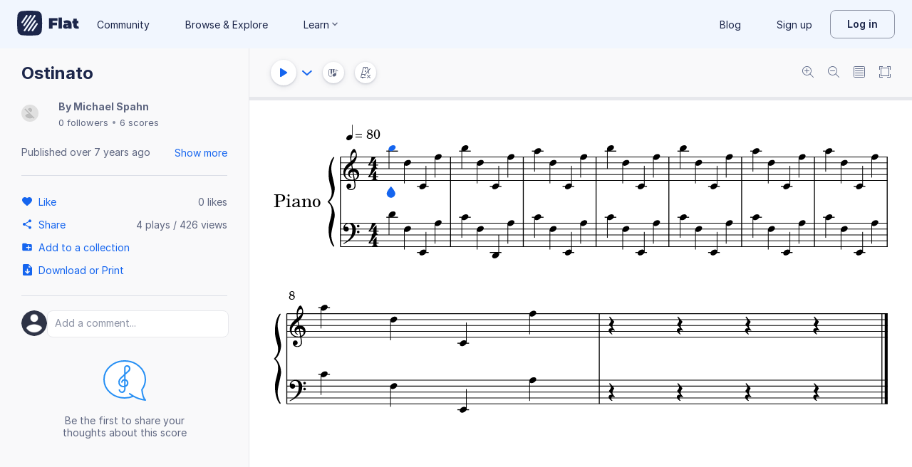

--- FILE ---
content_type: text/html; charset=utf-8
request_url: https://flat.io/score/5aa69afb6fdbfd7aeaeee4fe-ostinato
body_size: 15784
content:
<!DOCTYPE html>
<html lang="en" class="wh" data-product="flat">
  <head>
    <meta charset="utf-8">
    <script>window.flatappname = 'production.vue-scoreviewer';</script>
<script>try{var e;localStorage.getItem("flat_ux.beta.ui.dark")&&window.matchMedia&&window.matchMedia("(prefers-color-scheme: dark)").matches&&(document.documentElement.dataset.colorMode="dark")}catch(a){console.error(a)}</script>
    <title>Ostinato - Sheet music for Piano</title>
    <meta name="description" content="Made by Michael Spahn. Music notation created and shared online with Flat" />
    <link rel="canonical" href="https://flat.io/score/5aa69afb6fdbfd7aeaeee4fe-ostinato" />
    <link rel="alternate" type="application/json+oembed" href="https://flat.io/services/oembed?format=json&url=https%3A%2F%2Fflat.io%2Fscore%2F5aa69afb6fdbfd7aeaeee4fe" title="Flat Score" />
    <link rel="alternate" type="text/xml+oembed" href="https://flat.io/services/oembed?format=xml&url=https%3A%2F%2Fflat.io%2Fscore%2F5aa69afb6fdbfd7aeaeee4fe" title="Flat Score" />
    <meta property="og:type" content="music.song" />
    <meta property="og:title" content="Ostinato - Sheet music for Piano" />
    <meta property="og:url" content="https://flat.io/score/5aa69afb6fdbfd7aeaeee4fe-ostinato" />
    <meta property="og:description" content="Made by Michael Spahn. Music notation created and shared online with Flat" />
    <meta property="og:image" content="https://flat.io/api/v2/scores/5aa69afb6fdbfd7aeaeee4fe/revisions/last/thumbnail.png" />
    <meta property="og:site_name" content="Flat" />
    <meta name="twitter:card" content="player" />
    <meta name="twitter:title" content="Ostinato - Sheet music for Piano" />
    <meta name="twitter:description" content="Play the music created online using Flat" />
    <meta name="twitter:player" content="https://flat.io/embed/5aa69afb6fdbfd7aeaeee4fe?layout=page" />
    <meta name="twitter:player:width" content="750" />
    <meta name="twitter:player:height" content="450" />
    <meta name="twitter:image" content="https://flat.io/api/v2/scores/5aa69afb6fdbfd7aeaeee4fe/revisions/last/thumbnail.png" />
    <meta name="twitter:site" content="@flat_io" />
    <script type="application/ld+json">
{"@context":"https://schema.org","@type":["SheetMusic","MusicComposition"],"name":"Ostinato","url":"https://flat.io/score/5aa69afb6fdbfd7aeaeee4fe-ostinato","identifier":"5aa69afb6fdbfd7aeaeee4fe","dateCreated":"2018-03-12T15:21:31.758Z","dateModified":"2018-03-23T17:46:36.601Z","datePublished":"2018-03-20T15:49:33.665Z","musicalKey":"C major","creator":{"@type":"Person","name":"Michael Spahn","url":"https://flat.io/michael_spahn"},"copyrightHolder":"Michael Spahn","publisher":{"@type":"Organization","name":"Flat","url":"https://flat.io"},"license":"https://en.wikipedia.org/wiki/All_rights_reserved","genre":"Sheet Music","inLanguage":"zxx","interactionStatistic":[{"@type":"InteractionCounter","interactionType":"https://schema.org/ViewAction","userInteractionCount":425}]}
    </script>
    <meta name="viewport" content="width=device-width, initial-scale=1, user-scalable=no">
    <meta name="apple-mobile-web-app-capable" content="yes">
    <meta name="mobile-web-app-capable" content="yes">
    <meta http-equiv="X-UA-Compatible" content="IE=edge">
    <link rel="search" type="application/opensearchdescription+xml" href="/opensearch.xml" title="Search on Flat.io" />
    <link rel="manifest" href="/manifest.json" crossOrigin="use-credentials">
    <link rel="icon" type="image/png" href="https://prod.flat-cdn.com/img/favicon/icon-blue-512x512.png" sizes="512x512" />
    <link rel="icon" type="image/png" href="https://prod.flat-cdn.com/img/favicon/icon-blue-256x256.png" sizes="256x256" />
    <link rel="icon" type="image/png" href="https://prod.flat-cdn.com/img/favicon/icon-blue-96x96.png" sizes="96x96" />
    <link rel="icon" type="image/png" href="https://prod.flat-cdn.com/img/favicon/icon-blue-64x64.png" sizes="64x64" />
    <link rel="icon" type="image/png" href="https://prod.flat-cdn.com/img/favicon/icon-blue-32x32.png" sizes="32x32" />
    <link rel="icon" type="image/png" href="https://prod.flat-cdn.com/img/favicon/icon-blue-16x16.png" sizes="16x16" />
    <link rel="apple-touch-icon" href="https://prod.flat-cdn.com/img/favicon/icon-ios-blue-512x512.png">
    <meta name="theme-color" content="#EDF2F9">
    <meta name="google" content="notranslate" />
    <link rel="preload" href="https://prod.flat-cdn.com/fonts/inter-v4-regular.woff2" as="font" type="font/woff2" crossorigin="anonymous">
    <link rel="preload" href="https://prod.flat-cdn.com/fonts/inter-v4-500.woff2" as="font" type="font/woff2" crossorigin="anonymous">
    <link rel="preload" href="https://prod.flat-cdn.com/fonts/inter-v4-700.woff2" as="font" type="font/woff2" crossorigin="anonymous">
    <link rel="stylesheet" href="https://prod.flat-cdn.com/css/common-vue.min.4b57733f34.css">
    <link rel="stylesheet" href="https://prod.flat-cdn.com/css/dashboard.min.8415a9681c.css">
    <link rel="stylesheet" href="https://prod.flat-cdn.com/css/dashboard-vue.min.141c17269c.css">
    <link rel="stylesheet" href="https://prod.flat-cdn.com/css/components-score.min.7b9f14f72e.css">
  </head>
  <body>
    <div id="app"></div>
    <script>window.__INITIAL_STATE__ = null;</script>
    <script>window.flatSettings = {"env":"production","version":"37.75.0","baseurl":"https:\x2F\x2Fflat.io","assetsurl":"https:\x2F\x2Fprod.flat-cdn.com","apibaseurl":"\x2Fapi","apiv2baseurl":"\x2Fapi\x2Fv2","apiabsoluteurl":"https:\x2F\x2Fapi.flat.io","rtapibaseurl":"https:\x2F\x2Fapi-editor-rt.flat.io","pushapibaseurl":"https:\x2F\x2Fapi-push.flat.io","frontendurl":"https:\x2F\x2Fflat.io","language":"en","ua":{},"boot":{"config":{"scoreImport":{"maxSizeInBytes":30000000,"supportedExtensions":["xml","mxl","musicxml","mid","midi","mscz","mscx","kar","md","mgu","sgu","cap","capx","ove","scw","bmw","bww","mei","gtp","gp","gp3","gp4","gp5","gpx","ptb","tef","json","pdf"],"supportedMimeTypes":["text\x2Fxml","application\x2Fxml","application\x2Fvnd.recordare.musicxml","application\x2Fvnd.recordare.musicxml\x2Bxml","application\x2Fvnd.recordare.musicxml3","application\x2Fvnd.recordare.musicxml3\x2Bxml","application\x2Fmusicxml","application\x2Fmusicxml\x2Bxml","application\x2Fmusicxml\x2Bzip","audio\x2Fmidi","audio\x2Fmid","application\x2Fx-musescore","application\x2Fx-musescore\x2Bxml","application\x2Fx-musescore3","application\x2Fx-musescore3\x2Bxml","audio\x2Fx-gtp","application\x2Fgpx\x2Bxml","audio\x2Fx-gtp","audio\x2Fx-ptb","application\x2Fx-gtp","application\x2Fx-ptb","audio\x2Fx-ptb","application\x2Fjson","application\x2Fpdf"],"supportedFilesDisplay":"MusicXML,\x20MIDI,\x20MuseScore,\x20Guitar\x20Pro,\x20PowerTab,\x20..."},"stripe":{"publicKeys":{"GB":"pk_live_DEMGCdWp0VMgfCU5Vo1sO0yW","US":"pk_live_VWXAAwtfiT36TYAENbiiMXtv"}},"paypal":{"mode":"sandbox","clientIds":{"GB":"AanoqJ3x_SG-k0sE-0IPaDPfASXywAIgKtfEefKawjiqKL6d3RYe3iGZoig0M37OtqQtOk9mFBrnlEd_","US":"ASVKMD3QMV91YJHuplOeTfnh9n2ZdPbMNrFVb7k8KG6VtFmFXL_PEIboqwO2kFyGTvHFX2CnlqMML5gN"}},"recaptcha":{"siteKey":"6Lf9VlkUAAAAAKqe8v-3NF3_owvRDfhpcXYlx0LW"}},"locale":"en"},"product":"flat","edu":false,"domain":null,"matomoMarketingSiteId":5,"matomoHelpSiteId":4,"loggeduser":null,"lti":false,"ltiRequest":null,"ltiFlat":null,"sentryDSN":{"editor":"https:\x2F\x2F772ec4f545804fa4af672807c94aa426\x40sentry.flat.io\x2F18","dashboard":"https:\x2F\x2F8f55ad8d8cc644ad89e835423bf0dfb6\x40sentry.flat.io\x2F38","collections":"https:\x2F\x2F183d6ad4f5fb44aea534a48e8181e372\x40sentry.flat.io\x2F39","notifications":"https:\x2F\x2F72e463ad740d4a86ad21b09a65112f7b\x40sentry.flat.io\x2F41","embed":"https:\x2F\x2F6e55e9a64d204297af2cb66cdc58af8e\x40sentry.flat.io\x2F34","scoreViewer":"https:\x2F\x2Ffc4922b87eb84947a4e2330e77353090\x40sentry.flat.io\x2F43","scoreEmbed":"https:\x2F\x2Fe2beadb86fdf47858220137ebf05e568\x40sentry.flat.io\x2F49","scoreEditor":"https:\x2F\x2Fe043a1ec4f0f44af8fdd86bb391192d6\x40sentry.flat.io\x2F51","scoreHistory":"https:\x2F\x2F4f9e348d21764e21a7c88db88b26e352\x40sentry.flat.io\x2F53","accountSettings":"https:\x2F\x2Fab84c553d742484aba30b8308b1b7ae2\x40sentry.flat.io\x2F44","oauthAuthorize":"https:\x2F\x2F166b086d9f1e4d3ea1530a57c54cfbcd\x40sentry.flat.io\x2F45","edu":"https:\x2F\x2F581afe170e2b4b5e810a501f76f36e85\x40sentry.flat.io\x2F52","auth":"https:\x2F\x2F85f24fe20d7244b9bd2434d3d83a12d6\x40sentry.flat.io\x2F54"},"vapidPublicKey":"BHYlhy56cbK1s-EaGaNkvQyiGI4CdHHJsox7ONrNLT0g25gegt2XimX9cGmaUkQyWtZYF950WjMgShEZF0bsbcE","bundles":{"vmsg.wasm":"vmsg.ea1e8f3d65.wasm"}};</script>
    <script data-service-worker="/sw.min.js">!function(){"use strict";var a=document.currentScript&&document.currentScript.dataset.serviceWorker;a&&"serviceWorker"in navigator&&navigator.serviceWorker.register(a)}();</script>    <script src="https://prod.flat-cdn.com/js/manifest.flat.scoreViewer.a7effa0cd948d25291e5.min.js" defer crossorigin="anonymous"></script><script src="https://prod.flat-cdn.com/js/score.icons.actions.45f0ca4dc11e538a2948.min.js" defer crossorigin="anonymous"></script><script src="https://prod.flat-cdn.com/js/instruments_en.9789e7ab2391e9ee0b63.min.js" defer crossorigin="anonymous"></script><script src="https://prod.flat-cdn.com/js/dacapo.99cf9ab848b8fae82364.min.js" defer crossorigin="anonymous"></script><script src="https://prod.flat-cdn.com/js/libs.vue.737fa95b3c1ce5333604.min.js" defer crossorigin="anonymous"></script><script src="https://prod.flat-cdn.com/js/libs.date.fd36926ef4ee79279e1b.min.js" defer crossorigin="anonymous"></script><script src="https://prod.flat-cdn.com/js/libs.polyfills.afe4b79414606f70bc37.min.js" defer crossorigin="anonymous"></script><script src="https://prod.flat-cdn.com/js/libs.sentry.88c3c078e44f0f24f50a.min.js" defer crossorigin="anonymous"></script><script src="https://prod.flat-cdn.com/js/libs.dexie.355ca44b8f0bad3b2aa3.min.js" defer crossorigin="anonymous"></script><script src="https://prod.flat-cdn.com/js/libs.i18n.ff3b664e7a94e5aabbfc.min.js" defer crossorigin="anonymous"></script><script src="https://prod.flat-cdn.com/js/62835.7139d6b7cf6b82ad11d0.min.js" defer crossorigin="anonymous"></script><script src="https://prod.flat-cdn.com/js/93006.2a80e74ef35fd6e3c892.min.js" defer crossorigin="anonymous"></script><script src="https://prod.flat-cdn.com/js/35073.5171cc96e130d9e8d5ff.min.js" defer crossorigin="anonymous"></script><script src="https://prod.flat-cdn.com/js/84487.76c83fdb2f4c112a2bf5.min.js" defer crossorigin="anonymous"></script><script src="https://prod.flat-cdn.com/js/98070.7ce73962a08defeba173.min.js" defer crossorigin="anonymous"></script><script src="https://prod.flat-cdn.com/js/88371.33474630c1360178faea.min.js" defer crossorigin="anonymous"></script><script src="https://prod.flat-cdn.com/js/19323.2b26f3b596c5064f2c54.min.js" defer crossorigin="anonymous"></script><script src="https://prod.flat-cdn.com/js/99705.8763f2bcbd9e6861ffef.min.js" defer crossorigin="anonymous"></script><script src="https://prod.flat-cdn.com/js/96341.46c98f5db4f9da85fe1e.min.js" defer crossorigin="anonymous"></script><script src="https://prod.flat-cdn.com/js/9703.804a1bb1838aa0577b8c.min.js" defer crossorigin="anonymous"></script><script src="https://prod.flat-cdn.com/js/39768.fd204ef8beff881beef1.min.js" defer crossorigin="anonymous"></script><script src="https://prod.flat-cdn.com/js/89964.00a754a6e5dca748f0e8.min.js" defer crossorigin="anonymous"></script><script src="https://prod.flat-cdn.com/js/57609.831b5a94064c5ec875cd.min.js" defer crossorigin="anonymous"></script><script src="https://prod.flat-cdn.com/js/59336.d3ac78e349b818267b89.min.js" defer crossorigin="anonymous"></script><script src="https://prod.flat-cdn.com/js/73901.52a0a9141631d72d3108.min.js" defer crossorigin="anonymous"></script><script src="https://prod.flat-cdn.com/js/58505.872405375cada50a1eb1.min.js" defer crossorigin="anonymous"></script><script src="https://prod.flat-cdn.com/js/76679.187ea5748db82c534297.min.js" defer crossorigin="anonymous"></script><script src="https://prod.flat-cdn.com/js/78469.eb7f4990c60e0829ef64.min.js" defer crossorigin="anonymous"></script><script src="https://prod.flat-cdn.com/js/90961.0d602fdd22b2d1ce857d.min.js" defer crossorigin="anonymous"></script><script src="https://prod.flat-cdn.com/js/25955.0a2c6e1dae814b39eaf8.min.js" defer crossorigin="anonymous"></script><script src="https://prod.flat-cdn.com/js/45349.411c0beb299843a295bc.min.js" defer crossorigin="anonymous"></script><script src="https://prod.flat-cdn.com/js/87666.1a1fdc9ea0936f19b366.min.js" defer crossorigin="anonymous"></script><script src="https://prod.flat-cdn.com/js/25707.0cbef98496f4478139e3.min.js" defer crossorigin="anonymous"></script><script src="https://prod.flat-cdn.com/js/94302.05caf45f587e35b14261.min.js" defer crossorigin="anonymous"></script><script src="https://prod.flat-cdn.com/js/60439.c3c14579573b84038f16.min.js" defer crossorigin="anonymous"></script><script src="https://prod.flat-cdn.com/js/90876.79d67c21f5988b2bc5fa.min.js" defer crossorigin="anonymous"></script><script src="https://prod.flat-cdn.com/js/4891.961cf2e5041bf63341cc.min.js" defer crossorigin="anonymous"></script><script src="https://prod.flat-cdn.com/js/94546.d3c3de2aaecf3dc2855d.min.js" defer crossorigin="anonymous"></script><script src="https://prod.flat-cdn.com/js/61104.17de92a64050a19611c1.min.js" defer crossorigin="anonymous"></script><script src="https://prod.flat-cdn.com/js/95629.d4d85cfa36d622f57e87.min.js" defer crossorigin="anonymous"></script><script src="https://prod.flat-cdn.com/js/39141.d8769182179a537c8796.min.js" defer crossorigin="anonymous"></script><script src="https://prod.flat-cdn.com/js/76902.b8cfa5dbded4f7a12a39.min.js" defer crossorigin="anonymous"></script><script src="https://prod.flat-cdn.com/js/76180.d9966d942c9c8a0d2fea.min.js" defer crossorigin="anonymous"></script><script src="https://prod.flat-cdn.com/js/61740.10a7b0c5f48bdeed0051.min.js" defer crossorigin="anonymous"></script><script src="https://prod.flat-cdn.com/js/8189.7dc93c2e0ddd746c182b.min.js" defer crossorigin="anonymous"></script><script src="https://prod.flat-cdn.com/js/67269.9103260b5ceb742d3181.min.js" defer crossorigin="anonymous"></script><script src="https://prod.flat-cdn.com/js/25149.44de78ef59236671012b.min.js" defer crossorigin="anonymous"></script><script src="https://prod.flat-cdn.com/js/65387.c8f28e224348229e93d9.min.js" defer crossorigin="anonymous"></script><script src="https://prod.flat-cdn.com/js/86126.cb38ef1b524aa213e5b8.min.js" defer crossorigin="anonymous"></script><script src="https://prod.flat-cdn.com/js/5522.2897d2062c919b19ba33.min.js" defer crossorigin="anonymous"></script><script src="https://prod.flat-cdn.com/js/31899.2f495416525e89679803.min.js" defer crossorigin="anonymous"></script><script src="https://prod.flat-cdn.com/js/92205.84d35299242d2bc7cabe.min.js" defer crossorigin="anonymous"></script><script src="https://prod.flat-cdn.com/js/52872.51770d7105cd6484e49a.min.js" defer crossorigin="anonymous"></script><script src="https://prod.flat-cdn.com/js/23931.dc3be144756f4f3d16a8.min.js" defer crossorigin="anonymous"></script><script src="https://prod.flat-cdn.com/js/93178.04bbeb28c2d4b1b3019b.min.js" defer crossorigin="anonymous"></script><script src="https://prod.flat-cdn.com/js/46795.8bf520cffd731043a988.min.js" defer crossorigin="anonymous"></script><script src="https://prod.flat-cdn.com/js/53229.710e1df6f75343007ada.min.js" defer crossorigin="anonymous"></script><script src="https://prod.flat-cdn.com/js/54054.ebd79f684675a355924a.min.js" defer crossorigin="anonymous"></script><script src="https://prod.flat-cdn.com/js/2637.32e930768f90b7fa6a71.min.js" defer crossorigin="anonymous"></script><script src="https://prod.flat-cdn.com/js/43650.cd5e94cf6d17649447f8.min.js" defer crossorigin="anonymous"></script><script src="https://prod.flat-cdn.com/js/flat.scoreViewer.aefff2d90438a59ee456.min.js" defer crossorigin="anonymous"></script><script src="https://prod.flat-cdn.com/device-id/latest/device-id.umd.js" defer crossorigin="anonymous" data-standalone="true"></script>
  </body>
</html>


--- FILE ---
content_type: text/css; charset=utf-8
request_url: https://flat.io/api/v2/fonts/Century%20Schoolbook%20L/css?variants=regular,italic
body_size: -891
content:
@font-face{font-family:'Century Schoolbook L';src:url('https://prod.flat-cdn.com/fonts/CenturySchL-Roma.woff2') format('woff2');font-weight:normal;font-style:normal}
@font-face{font-family:'Century Schoolbook L';src:url('https://prod.flat-cdn.com/fonts/CenturySchL-Ital.woff2') format('woff2');font-weight:normal;font-style:italic}


--- FILE ---
content_type: text/javascript
request_url: https://prod.flat-cdn.com/js/39141.d8769182179a537c8796.min.js
body_size: 28343
content:
"use strict";
!function(){try{var e="undefined"!=typeof window?window:"undefined"!=typeof global?global:"undefined"!=typeof globalThis?globalThis:"undefined"!=typeof self?self:{},n=(new e.Error).stack;n&&(e._sentryDebugIds=e._sentryDebugIds||{},e._sentryDebugIds[n]="6d8c2941-3ff8-56a8-bc7b-a2249afe13aa")}catch(e){}}();
(()=>{/*! Copyright (c) 2025 Tutteo Ltd. */(self.webpackChunk_flat_flat=self.webpackChunk_flat_flat||[]).push([[39141],{30183:(B,C,t)=>{var n=t(167458),g=t(296941);const h=g.default.prototype;h.getDefaults=function(){const s=this.getScorePartWise();return typeof s.defaults=="undefined"&&(s.defaults={}),s.defaults},h.getMillimetersScaling=function(){const s=this.getDefaults();return n.A.getMillimetersScaling(s)},h.getTenthsScaling=function(){const s=this.getDefaults();return n.A.getTenthsScaling(s)},h.hasScaling=function(){const s=this.getDefaults();return n.A.hasScaling(s)},h.setScaling=function(s,e){const _=this.getDefaults();n.A.setScaling(_,s,e)},h.setPageSizeAsMillimeters=function(s,e){const _=this.getDefaults();n.A.setPageSizeAsMillimeters(_,s,e)},h.getPageWidth=function(){const s=this.getDefaults();return n.A.getPageWidth(s)},h.getPageWidthAsMillimeters=function(){const s=this.getDefaults();return n.A.getPageWidthAsMillimeters(s)},h.getPageHeight=function(){const s=this.getDefaults();return n.A.getPageHeight(s)},h.getPageHeightAsMillimeters=function(){const s=this.getDefaults();return n.A.getPageHeightAsMillimeters(s)},h.scaleToTenths=function(s){const e=this.getDefaults();return n.A.scaleToTenths(e,s)},h.scaleToMillimeters=function(s){const e=this.getDefaults();return n.A.scaleToMillimeters(e,s)},h.getPageUsableSize=function(s){const e=this.getDefaults();return n.A.getPageUsableSize(e,s)},h.hasPageSize=function(){const s=this.getDefaults();return n.A.hasPageSize(s)},h.setPageTopMarginMillimeters=function(s,e){const _=this.getDefaults();n.A.setPageTopMarginMillimeters(_,s,e)},h.setPageBottomMarginMillimeters=function(s,e){const _=this.getDefaults();n.A.setPageBottomMarginMillimeters(_,s,e)},h.setPageLeftMarginMillimeters=function(s,e){const _=this.getDefaults();n.A.setPageLeftMarginMillimeters(_,s,e)},h.setPageRightMarginMillimeters=function(s,e){const _=this.getDefaults();n.A.setPageRightMarginMillimeters(_,s,e)},h.getOddPageMargins=function(){const s=this.getDefaults();return n.A.getOddPageMargins(s)},h.getOddPageTopMarginAsMillimeters=function(){const s=this.getDefaults();return n.A.getOddPageTopMarginAsMillimeters(s)},h.getOddPageBottomMarginAsMillimeters=function(){const s=this.getDefaults();return n.A.getOddPageBottomMarginAsMillimeters(s)},h.getOddPageLeftMarginAsMillimeters=function(){const s=this.getDefaults();return n.A.getOddPageLeftMarginAsMillimeters(s)},h.getOddPageRightMarginAsMillimeters=function(){const s=this.getDefaults();return n.A.getOddPageRightMarginAsMillimeters(s)},h.getEvenPageMargins=function(){const s=this.getDefaults();return n.A.getEvenPageMargins(s)},h.getEvenPageTopMarginAsMillimeters=function(){const s=this.getDefaults();return n.A.getEvenPageTopMarginAsMillimeters(s)},h.getEvenPageBottomMarginAsMillimeters=function(){const s=this.getDefaults();return n.A.getEvenPageBottomMarginAsMillimeters(s)},h.getEvenPageLeftMarginAsMillimeters=function(){const s=this.getDefaults();return n.A.getEvenPageLeftMarginAsMillimeters(s)},h.getEvenPageRightMarginAsMillimeters=function(){const s=this.getDefaults();return n.A.getEvenPageRightMarginAsMillimeters(s)},h.getNotesSpacingCoeff=function(){const s=this.getDefaults();return n.A.getNotesSpacingCoeff(s)},h.setNotesSpacingCoeff=function(s){const e=this.getDefaults();return n.A.setNotesSpacingCoeff(e,s)},h.getMeasureNumberingPolicy=function(){const s=this.getDefaults();return n.A.getMeasureNumberingPolicy(s)},h.setMeasureNumberingPolicy=function(s){const e=this.getDefaults();return n.A.setMeasureNumberingPolicy(e,s)},h.getHideEmptyParts=function(){const s=this.getDefaults();return n.A.getHideEmptyParts(s)},h.setHideEmptyParts=function(s){const e=this.getDefaults();return n.A.setHideEmptyParts(e,s)},h.getSystemBreakPolicy=function(){const s=this.getDefaults();return n.A.getSystemBreakPolicy(s)},h.setSystemBreakPolicy=function(s){const e=this.getDefaults();return n.A.setSystemBreakPolicy(e,s)},h.isDisplayModeEnabled=function(s){const e=this.getDefaults();return n.A.isDisplayModeEnabled(e,s)},h.getNotesColorMode=function(){const s=this.getDefaults();return n.A.getNotesColorModeOrDefault(s)},h.setNotesColorMode=function(s){const e=this.getDefaults();return n.A.setNotesColorMode(e,s)},h.setDisplayMode=function(s,e){const _=this.getDefaults();return n.A.setDisplayMode(_,s,e)},h.setHasPickupShift=function(s){const e=this.getDefaults();return n.A.setHasPickupShift(e,s)},h.hasPickupShift=function(){const s=this.getDefaults();return n.A.hasPickupShift(s)},h.setDistanceBetweenStaves=function(s){const e=this.getDefaults();n.A.setStaffDistance(e,s)},h.getDistanceBetweenStaves=function(){const s=this.getDefaults();return n.A.getStaffDistance(s)},h.setDistanceBetweenSystems=function(s){const e=this.getDefaults();n.A.setSystemDistance(e,s)},h.getDistanceBetweenSystems=function(){const s=this.getDefaults();return n.A.getSystemDistance(s)},h.setTempoMarkVisibility=function(s){const e=this.getDefaults();n.A.setTempoMarkVisibility(e,s)},h.isTempoMarkVisible=function(){const s=this.getDefaults();return n.A.isTempoMarkVisible(s)},h.setMusicFont=function(s){const e=this.getDefaults();n.A.setMusicFont(e,s)},h.getMusicFont=function(){const s=this.getDefaults();return n.A.getMusicFont(s)},h.removeFontEntry=function(s){const e=this.getDefaults();n.A.removeFontEntry(e,s)},h.hasFontEntry=function(s){const e=this.getDefaults();return n.A.hasFontEntry(e,s)},h.getFontEntry=function(s){const e=this.getDefaults();return n.A.getFontEntry(e,s)},h.setFontEntry=function(s,e){const _=this.getDefaults();n.A.setFontEntry(_,s,e)},h.hasPageNumberingStart=function(){const s=this.getDefaults();return n.A.hasPageNumberingStart(s)},h.getPageNumberingStart=function(){const s=this.getDefaults();return n.A.getPageNumberingStart(s)},h.removePageNumberingStart=function(){const s=this.getDefaults();return n.A.removePageNumberingStart(s)},h.setPageNumberingStart=function(s){const e=this.getDefaults();return n.A.setPageNumberingStart(e,s)},h.hasMeasureNumberingStart=function(){const s=this.getDefaults();return n.A.hasMeasureNumberingStart(s)},h.getMeasureNumberingStart=function(){const s=this.getDefaults();return n.A.getMeasureNumberingStart(s)},h.removeMeasureNumberingStart=function(){const s=this.getDefaults();return n.A.removeMeasureNumberingStart(s)},h.setMeasureNumberingStart=function(s){const e=this.getDefaults();return n.A.setMeasureNumberingStart(e,s)},h.getJazzChordPartDisplay=function(s){const e=this.getDefaults();return n.A.getJazzChordPartDisplay(e,s)},h.setJazzChordPartDisplay=function(s,e){const _=this.getDefaults();return n.A.setJazzChordPartDisplay(_,s,e)},h.removeJazzChordPartDisplay=function(s){const e=this.getDefaults();return n.A.setJazzChordPartDisplay(e,s,null)},h.getJazzChordPartConfigOrDefault=function(){const s=this.getDefaults();return n.A.getJazzChordPartConfigOrDefault(s)},h.getJazzChordPartConfig=function(){const s=this.getDefaults();return n.A.getJazzChordPartConfig(s)}},62244:(B,C,t)=>{t.d(C,{default:()=>f});var n=t(825792),g=t(282308),h=t(659025),s=t(224994),e=t(331846),_=t(743322),o=t(969384),c=t(944943),i=t(191906),a=t(971948),p=t(634984),O=t(238893),R=t(277897),v=t(684776),T=t(728976),r=t(56680),M=t(255313);const E=function(u,d,l){this.init(u,d,l)};E.NAME="action.RemoveSlide";const m=E.prototype;m.name=E.NAME,m.initMeasureData=v.default,m.lineToDestPitch=T.A,m.init=function(u,d,l){(0,i.default)(u,d),(0,a.default)(u,d),(0,p.default)(u,d),this.initMeasureData(u,d),this.cancelStack=l,this.opts=d,(0,o.default)(this.measureData,d),this.crossMeasure=new _.default(this.measureData,d.voiceIdx,d.noteIdx),this.location=null},m.checkPreconditions=function(){this.checkPitchedPart(),this.crossMeasure.checkVoiceIdx(),this.crossMeasure.checkNoteIdx(),this.checkNotRest(),this.checkPitch()},m.checkPitchedPart=function(){if(this.measureData.isUnpitched())throw new h.default},m.checkNotRest=function(){if(this.isLeftRest()||this.isRightRest())throw new n.A},m.isLeftRest=function(){return this.crossMeasure.isLeftRest()},m.isRightRest=function(){return this.crossMeasure.isRightRest()},m.checkPitch=function(){let u;const d=this.getLeftChord(),l=this.getRightChord();if(typeof d.find(P,this.opts.leftPitch)=="undefined")throw u={msgPrefix:"there is no left note"},new g.default(u,this.opts.leftPitch);if(typeof l.find(P,this.opts.rightPitch)=="undefined")throw u={msgPrefix:"there is no right note"},new g.default(u,this.opts.rightPitch);if(!(0,O.A)(this.crossMeasure,this.opts.leftPitch,this.opts.rightPitch))throw new M.default};function P(u){const d=this,l=s.default.getPitch(u);return e.default.isSameLine(l,d)}m.perform=function(){this.cancelStack=this.cancelStack.createSubstack(this.name),this.storeAction(),this.removeSlide(),this.updateStack()},m.storeAction=function(){if(!this.cancelStack.hasAction()){const u=this.getLocation(),d={actionName:this.name,opts:{partUuid:u.partUuid,measureUuid:u.measureUuid,divisions:u.dpq,timePos:u.timePos,voiceUuid:u.voiceUuid,leftPitch:e.default.copyWithoutAlter(this.opts.leftPitch),rightPitch:e.default.copyWithoutAlter(this.opts.rightPitch)}};this.cancelStack.storeAction(d)}},m.getLeftChord=function(){return this.crossMeasure.getLeftChord()},m.getRightChord=function(){return this.crossMeasure.getRightChord()},m.removeSlide=function(){const u={partIdx:this.opts.partIdx,measureIdx:this.crossMeasure.getLeftMeasureIdx(),voiceIdx:this.opts.voiceIdx,noteIdx:this.crossMeasure.getLeftNoteIdx(),leftPitch:e.default.copyWithoutAlter(this.opts.leftPitch),rightPitch:e.default.copyWithoutAlter(this.opts.rightPitch)},d=this.crossMeasure.getLeftMeasure();new R.A(d,u,this.cancelStack).perform()},m.updateStack=function(){this.opts.leftNoteIdx=this.crossMeasure.getLeftNoteIdx(),this.opts.leftMeasureIdx=this.crossMeasure.getLeftMeasureIdx(),this.opts.rightNoteIdx=this.crossMeasure.getRightNoteIdx(),this.opts.rightMeasureIdx=this.crossMeasure.getRightMeasureIdx();const u=this.getLocation(),d={type:this.name,noDraw:!0,opts:{partUuid:u.partUuid,measureUuid:u.measureUuid,timePos:u.timePos,divisions:u.dpq,voiceUuid:u.voiceUuid,leftPitch:e.default.copyWithoutAlter(this.opts.leftPitch),rightPitch:e.default.copyWithoutAlter(this.opts.rightPitch)}};this.cancelStack.push(d)},m.getLocation=function(){if(this.location===null){const u=this.measureData.getScoreData(),d=u.getPartUuid(this.opts.partIdx),l=this.crossMeasure.getLeftMeasureIdx(),D=u.getMeasureUuid(l),I=u.getPartVoiceUuid(this.opts.partIdx,this.opts.voiceIdx),A=this.crossMeasure.getLeftMeasure().getDpqValue(),L=this.crossMeasure.getLeftVoice(),x=this.crossMeasure.getLeftNoteIdx(),K=(0,c.A)(L,x);this.location={partUuid:d,measureUuid:D,voiceUuid:I,dpq:A,timePos:K}}return this.location},(0,r.default)(E);const f=E},72825:(B,C,t)=>{t.d(C,{default:()=>_});var n=t(56680),g=t(255313),h=t(144648);const s=function(o,c,i){this.init(o,c,i)};s.NAME="action.SetPageNumberingStart";const e=s.prototype;e.name=s.NAME,e.init=function(o,c,i){this.scoreData=o,this.cancelStack=i,this.opts=c},e.checkPreconditions=function(){this.checkValue(),this.checkNoChange()},e.checkValue=function(){this.opts.pageNumberingStart!==null&&h.A.check(this.opts.pageNumberingStart)},e.checkNoChange=function(){const{pageNumberingStart:o}=this.getPreviousData();if(this.opts.pageNumberingStart===o)throw new g.default},e.perform=function(){this.cancelStack=this.cancelStack.createSubstack(this.name),this.storeAction();const o=this.getPreviousData();this.setPageNumberingStart(),this.updateStack(o)},e.storeAction=function(){if(!this.cancelStack.hasAction()){const o={actionName:this.name,opts:{pageNumberingStart:this.opts.pageNumberingStart}};this.cancelStack.storeAction(o)}},e.getPreviousData=function(){let o=null;return this.scoreData.hasPageNumberingStart()&&(o=this.scoreData.getPageNumberingStart()),{pageNumberingStart:o}},e.setPageNumberingStart=function(){this.opts.pageNumberingStart===null?this.scoreData.removePageNumberingStart():this.scoreData.setPageNumberingStart(this.opts.pageNumberingStart)},e.updateStack=function({pageNumberingStart:o}){const c={type:this.name,noDraw:!0,opts:{pageNumberingStart:o}};this.cancelStack.push(c),this.cancelStack.stateNeedCompleteRedraw()},(0,n.default)(s);const _=s},82620:(B,C,t)=>{t.d(C,{default:()=>tt});var n=t(684776),g=t(191906),h=t(971948),s=t(634984),e=t(171960),_=t(969384),o=t(240140),c=t(944943),i=t(602948),a=t(822111),p=t(194838),O=t(743322),R=t(707203),v=t(659025),T=t(825792),r=t(32535),M=t(817375),E=t(129846),m=t(765164),P=t(616985),f=t(5407),u=t(282308),d=t(329264),l=t(363462),D=t(224994),I=t(51233),A=t(331846),L=t(256379),x=t(371397),K=t(343530),y=t(56680);const k=function(W,j,X){this.init(W,j,X)};k.NAME="action.RemoveHammerOnPullOff",k.isAuthorizedException=function(W){return W instanceof M.default||W instanceof E.default||W instanceof m.A||W instanceof P.default||W instanceof T.A||W instanceof v.default||W instanceof r.A||W instanceof f.A||W instanceof u.default||W instanceof d.A};const V=k.prototype;V.name=k.NAME,V.initMeasureData=n.default,V.init=function(W,j,X){(0,g.default)(W,j),(0,h.default)(W,j),(0,s.default)(W,j),(0,e.default)(W,j),this.initMeasureData(W,j),this.opts=j,this.cancelStack=X,this.location=null,this.leftNote=null,this.rightNote=null,this.sanitized=!1,(0,_.default)(this.measureData,j),this.crossMeasure=new O.default(this.measureData,this.opts.voiceIdx,this.opts.noteIdx)},V.performIfPossible=function(){let W=!0;try{this.checkPreconditions()}catch(j){if(k.isAuthorizedException(j))W=!1;else throw j}W&&this.perform()},V.checkPreconditions=function(){this.checkPitchedPart(),this.crossMeasure.checkVoiceIdx(),this.crossMeasure.checkNoteIdx(),this.checkNotRest(),this.checkTabPart(),this.sanitizeIfNeeded(),this.checkPitch(),this.checkNoteAtPitch(),this.checkFretData(),this.checkExistence()},V.checkPitchedPart=function(){if(this.measureData.isUnpitched())throw new v.default},V.checkNotRest=function(){if(this.isLeftRest()||this.isRightRest())throw new T.A},V.isLeftRest=function(){return this.crossMeasure.isLeftRest()},V.isRightRest=function(){return this.crossMeasure.isRightRest()},V.checkTabPart=function(){(0,o.A)(this.measureData,this.opts)},V.sanitizeIfNeeded=function(){this.sanitized||(typeof this.opts.line!="undefined"&&(0,i.default)(this.measureData,this.opts,!0),this.opts.isConcertPitch&&(0,a.default)(this.measureData,this.opts),typeof this.opts.fretData!="undefined"&&this.convertExistingFretToPitch(),this.sanitized=!0)},V.convertExistingFretToPitch=function(){const W={partIdx:this.opts.partIdx,measureIdx:this.opts.measureIdx,voiceIdx:this.opts.voiceIdx,noteIdx:this.opts.noteIdx,fretData:(0,l.default)(this.opts.fretData)};this.opts.pitch=(0,p.A)(this.measureData,W)},V.checkPitch=function(){A.default.check(this.opts.pitch)},V.checkNoteAtPitch=function(){if(typeof this.getLeftNote()=="undefined"){const j=A.default.copy(this.opts.pitch);throw new u.default(u.default.GET,j)}},V.checkFretData=function(){const W=this.getLeftNote();if(!D.default.hasFretData(W))throw new d.A(this.opts.pitch)},V.checkExistence=function(){const W=this.getLeftNote(),j=this.getRightNote(),X=this.getTechnicalOpts(x.A.START),Z=this.getTechnicalOpts(x.A.STOP);if(!D.default.hasTechnical(W,L.default.HAMMER_ON,X)&&!D.default.hasTechnical(W,L.default.PULL_OFF,X))throw new r.A;if(!j||!D.default.hasTechnical(j,L.default.HAMMER_ON,Z)&&!D.default.hasTechnical(j,L.default.PULL_OFF,Z))throw new r.A},V.getTechnicalOpts=function(W){return{hammerOnPullOff:I.A.create(W)}},V.perform=function(){this.cancelStack=this.cancelStack.createSubstack(this.name);const W=this.getTechnicalType(),j=this.getLeftNote(),X=D.default.getPitch(j);this.storeAction(X);const Z={partIdx:this.opts.partIdx,measureIdx:this.opts.measureIdx,voiceIdx:this.opts.voiceIdx,noteIdx:this.opts.noteIdx,technicalType:W,pitch:A.default.copy(X)};new K.A(this.measureData,Z,this.cancelStack).perform(),this.updateStack(X)},V.getTechnicalType=function(){const W=this.getLeftNote(),j=this.getTechnicalOpts(x.A.START);if(D.default.hasTechnical(W,L.default.HAMMER_ON,j))return L.default.HAMMER_ON;if(D.default.hasTechnical(W,L.default.PULL_OFF,j))return L.default.PULL_OFF;throw new R.default("Unexpected")},V.getLeftNote=function(){if(this.leftNote===null){const W=this.crossMeasure.getLeftChord();this.leftNote=W.find(this.pitchPredicate,this)}return this.leftNote},V.pitchPredicate=function(W){const j=D.default.getPitch(W);return A.default.isSameLine(j,this.opts.pitch)},V.getRightNote=function(){if(this.rightNote===null){const W=this.getLeftNote(),j=this.crossMeasure.getRightChord(),X=D.default.getFretData(W);this.rightNote=j.find(this.stringPredicate,X)}return this.rightNote},V.stringPredicate=function(W){const j=this;return D.default.hasFretData(W)?D.default.getFretData(W).string===j.string:!1},V.storeAction=function(W){if(!this.cancelStack.hasAction()){const j=this.getLocation(),X={actionName:this.name,opts:{partUuid:j.partUuid,measureUuid:j.measureUuid,voiceUuid:j.voiceUuid,timePos:j.timePos,divisions:j.dpq,pitch:A.default.copy(W)}};this.cancelStack.storeAction(X)}},V.updateStack=function(W){const j=this.getLocation(),X={type:this.name,noDraw:!0,opts:{partUuid:j.partUuid,measureUuid:j.measureUuid,voiceUuid:j.voiceUuid,timePos:j.timePos,divisions:j.dpq,pitch:A.default.copy(W)}};this.cancelStack.push(X)},V.getLocation=function(){if(this.location===null){const W=this.measureData.getScoreData(),j=W.getPartUuid(this.opts.partIdx),X=this.crossMeasure.getLeftMeasureIdx(),Z=W.getMeasureUuid(X),st=W.getPartVoiceUuid(this.opts.partIdx,this.opts.voiceIdx),it=this.crossMeasure.getLeftMeasure().getDpqValue(),ot=this.crossMeasure.getLeftVoice(),at=this.crossMeasure.getLeftNoteIdx(),nt=(0,c.A)(ot,at);this.location={partUuid:j,measureUuid:Z,voiceUuid:st,dpq:it,timePos:nt}}return this.location},(0,y.default)(k);const tt=k},82659:(B,C,t)=>{t.d(C,{G:()=>g});const n=new Map([["Exo 2",{fontFamily:"Exo",reason:"Exo 2 is completely ignored by the browser."}]]);function g(s){const e=n.get(s);if(e){const _=`Font "${s}" overridden to "${e.fontFamily}". Reason: ${e.reason}`;return console.warn(_),setTimeout(()=>{throw new Error(_)},0),e.fontFamily}else return s}function h(s){return n.has(s)}},87181:(B,C,t)=>{t.d(C,{default:()=>l});var n=t(825792),g=t(322280),h=t(817375),s=t(129846),e=t(765164),_=t(659025),o=t(616985),c=t(224994),i=t(331846),a=t(460456),p=t(893555),O=t(812487),R=t(56680),v=t(743322),T=t(944943),r=t(191906),M=t(971948),E=t(634984),m=t(969384),P=t(770370),f=t(684776);const u=function(D,I,A){this.init(D,I,A)};u.NAME="action.RemoveTie",u.isAuthorizedException=function(D){return D instanceof h.default||D instanceof s.default||D instanceof g.A||D instanceof n.A||D instanceof e.A||D instanceof _.default||D instanceof o.default};const d=u.prototype;d.name=u.NAME,d.initMeasureData=f.default,d.init=function(D,I,A){(0,r.default)(D,I),(0,M.default)(D,I),(0,E.default)(D,I),this.initMeasureData(D,I),this.cancelStack=A,this.opts=I,(0,m.default)(this.measureData,I),this.crossMeasure=new v.default(this.measureData,I.voiceIdx,I.noteIdx),this.location=null},d.performIfPossible=function(){let D=!0;try{this.checkPreconditions()}catch(I){if(u.isAuthorizedException(I))D=!1;else throw I}D&&this.perform()},d.checkPreconditions=function(){this.checkPitchedPart(),this.crossMeasure.checkVoiceIdx(),this.crossMeasure.checkNoteIdx(),this.checkNotRest(),this.checkCanUntie()},d.checkPitchedPart=function(){if(this.measureData.isUnpitched())throw new _.default},d.checkNotRest=function(){if(this.isLeftRest()||this.isRightRest())throw new n.A},d.isLeftRest=function(){return this.crossMeasure.isLeftRest()},d.isRightRest=function(){return this.crossMeasure.isRightRest()},d.checkCanUntie=function(){const D=this.getLeftChord(),I=this.getRightChord();if(!a.A.canUntieChords(D,I))throw new g.A(this.name,"nothing can be tied")},d.perform=function(){this.cancelStack=this.cancelStack.createSubstack(this.name),this.storeAction();const D=this.getLeftChord(),I=D.filter(c.default.hasTieStart).map(c.default.getPitch),A=this.getRightChord(),L=A.filter(c.default.hasTieStop);a.A.untieChords(D,A),this.isLastOfMeasure()&&this.updateRightAccidentals(L),this.updateStack(I)},d.storeAction=function(){if(!this.cancelStack.hasAction()){const D=this.getLocation(),I={actionName:this.name,opts:{partUuid:D.partUuid,measureUuid:D.measureUuid,divisions:D.dpq,timePos:D.timePos,voiceUuid:D.voiceUuid}};this.cancelStack.storeAction(I)}},d.getLeftChord=function(){return this.crossMeasure.getLeftChord()},d.getRightChord=function(){return this.crossMeasure.getRightChord()},d.isLastOfMeasure=function(){const A=this.crossMeasure.getLeftMeasure().getVoice(this.opts.voiceIdx).getNbNotes();return this.opts.noteIdx===A-1},d.updateRightAccidentals=function(D){D.forEach(I=>{let A=c.default.getPitch(I);const L=c.default.getStaffIdx(I),x=this.crossMeasure.getRightMeasure(),K=this.crossMeasure.getRightMeasureIdx(),y=this.crossMeasure.getRightNoteIdx();A=i.default.copy(A);const k={partIdx:this.opts.partIdx,measureIdx:K,voiceIdx:this.opts.voiceIdx,staffIdx:L,noteIdx:y,pitch:A};new O.A(x,k,this.cancelStack).perform()})},d.updateStack=function(D){this.opts.leftNoteIdx=this.crossMeasure.getLeftNoteIdx(),this.opts.leftMeasureIdx=this.crossMeasure.getLeftMeasureIdx(),this.opts.rightNoteIdx=this.crossMeasure.getRightNoteIdx(),this.opts.rightMeasureIdx=this.crossMeasure.getRightMeasureIdx();const I=this.getLocation();D.forEach(function(A){const L={type:p.default.NAME,opts:{partIdx:this.opts.partIdx,partUuid:I.partUuid,measureIdx:this.opts.leftMeasureIdx,measureUuid:I.measureUuid,noteIdx:this.opts.leftNoteIdx,timePos:I.timePos,divisions:I.dpq,voiceUuid:I.voiceUuid,pitch:i.default.copy(A)}};this.cancelStack.push(L),(0,P.default)(this.cancelStack,this.measureData,{partIdx:this.opts.partIdx,measureIdx:this.opts.leftMeasureIdx});const x={type:`${p.default.NAME}-close`,opts:{partIdx:this.opts.partIdx,measureIdx:this.opts.rightMeasureIdx,noteIdx:this.opts.rightNoteIdx,voiceIdx:this.opts.voiceIdx,pitch:i.default.copy(A)}};this.cancelStack.push(x),this.opts.rightMeasureIdx!==this.opts.leftMeasureIdx&&(0,P.default)(this.cancelStack,this.measureData,{partIdx:this.opts.partIdx,measureIdx:this.opts.rightMeasureIdx})},this)},d.getLocation=function(){if(this.location===null){const D=this.measureData.getScoreData(),I=D.getPartUuid(this.opts.partIdx),A=this.crossMeasure.getLeftMeasureIdx(),L=D.getMeasureUuid(A),x=D.getPartVoiceUuid(this.opts.partIdx,this.opts.voiceIdx),K=this.crossMeasure.getLeftMeasure().getDpqValue(),y=this.crossMeasure.getLeftVoice(),k=this.crossMeasure.getLeftNoteIdx(),V=(0,T.A)(y,k);this.location={partUuid:I,measureUuid:L,voiceUuid:x,dpq:K,timePos:V}}return this.location},(0,R.default)(u);const l=u},88213:(B,C,t)=>{t.r(C),t.d(C,{default:()=>c});var n=t(518271);const g="natural",h="artificial",s="touching-pitch",e="base-pitch",_="sounding-pitch",o={};o.create=function(i){const a={};return i===n.default.NATURAL_TOUCHING?(a[g]={},a[s]={}):i===n.default.NATURAL_SOUNDING?(a[g]={},a[_]={}):i===n.default.ARTIFICIAL_BASE?(a[h]={},a[e]={}):i===n.default.ARTIFICIAL_TOUCHING?(a[h]={},a[s]={}):n.default.raiseError(i),a},o.isValid=function(i){const a=o.getType(i);return n.default.isValid(a)},o.getType=function(i){return typeof i[h]=="undefined"&&typeof i[s]!="undefined"||typeof i[g]!="undefined"&&typeof i[_]=="undefined"?n.default.NATURAL_TOUCHING:typeof i[g]!="undefined"&&typeof i[_]!="undefined"?n.default.NATURAL_SOUNDING:typeof i[e]!="undefined"?n.default.ARTIFICIAL_BASE:typeof i[s]!="undefined"&&typeof i[g]=="undefined"?n.default.ARTIFICIAL_TOUCHING:null},o.isArtificialSounding=function(i){return typeof i[h]!="undefined"&&typeof i[_]!="undefined"};const c=o},97817:(B,C,t)=>{var n=t(707203),g=t(57334),h=t(787949),s=t(296941);const e=s.default.prototype;e.getPartIdxFromUuid=function(i){const p=this.getPartsHeaders().findIndex(_,i);if(p<0){const O=`The part uuid \`${i}\` is not in the score.`,R=new n.default("BadPartUuid",O);throw R.partUuid=i,R}else return p},e.hasPartUuid=function(i){return this.getPartsHeaders().some(_,i)};const _=function(i){const a=this.valueOf(),p=g.default.getUuid(i);return a===p};e.getMeasureIdxFromUuid=function(i){const p=this.getMeasuresHeaders().findIndex(o,i);if(p<0){const O=`The measure uuid \`${i}\` is not in the score.`,R=new n.default("BadMeasureUuid",O);throw R.measureUuid=i,R}else return p},e.hasMeasureUuid=function(i){if(typeof i!="string"){const p=new n.default("InvalidMeasureUuid",`The measureUuid <${i}> is invalid.`);throw p.measureUuid=i,p}return this.getMeasuresHeaders().some(o,i)};const o=function(i){const a=this.valueOf(),p=h.A.getUuid(i);return a===p};e.uuidGetPartStaffIdx=function(i,a){const p=this.getPartIdxFromUuid(i);return this.getPartStaffIdxFromUuid(p,a)},e.uuidGetPartVoiceIdx=function(i,a){const p=this.getPartIdxFromUuid(i);return this.getPartVoiceIdxFromUuid(p,a)},e.uuidGetPartVoiceUuid=function(i,a){const p=this.getPartIdxFromUuid(i);return this.getPartVoiceUuid(p,a)},e.uuidGetPartStaffVoices=function(i,a){const p=this.getPartIdxFromUuid(i),O=this.getPartStaffIdxFromUuid(p,a),R=this.getPartStaffVoicesIndexes(p,O),v=this.getPartHeader(p);return R.map(c,v)};const c=function(i){const a=this;return g.default.getVoiceUuid(a,i)};e.uuidIsPartUnpitched=function(i){const a=this.getPartIdxFromUuid(i);return this.isPartUnpitched(a)},e.uuidIsPartTab=function(i){const a=this.getPartIdxFromUuid(i);return this.isPartTab(a)},e.uuidHasPartTuning=function(i){const a=this.getPartIdxFromUuid(i);return this.hasPartTuning(a)},e.uuidHasPartTabFrame=function(i){const a=this.getPartIdxFromUuid(i);return this.hasPartTabFrame(a)},e.uuidGetPartHeader=function(i){const a=this.getPartIdxFromUuid(i);return this.getPartHeader(a)},e.uuidGetPartContent=function(i){const a=this.getPartIdxFromUuid(i);return this.getPartContent(a)},e.uuidGetMeasure=function(i,a){const p=this.getPartIdxFromUuid(i),O=this.getMeasureIdxFromUuid(a);return this.getMeasure(p,O)},e.uuidGetSwing=function(i){const a=this.getMeasureIdxFromUuid(i);return this.getSwing(a)},e.uuidGetRealTempo=function(i){const a=this.getMeasureIdxFromUuid(i);return this.getRealTempo(a)},e.uuidGetPartVoiceMainStaffUuid=function(i,a){const p=this.getPartIdxFromUuid(i),O=this.getPartVoiceIdxFromUuid(p,a),R=this.getPartVoiceMainStaffIdx(p,O);return this.getPartStaffUuid(p,R)}},127234:(B,C,t)=>{t.d(C,{default:()=>o});var n=t(255313),g=t(949797),h=t(56680),s=t(944563);const e=function(c,i,a){this.init(c,i,a)};e.NAME="action.SetDisplayMode";const _=e.prototype;_.name=e.NAME,_.init=function(c,i,a){this.scoreData=c,this.cancelStack=a,this.opts=i},_.checkPreconditions=function(){if(g.A.check(this.opts.displayModeType),this.scoreData.isDisplayModeEnabled(this.opts.displayModeType)===this.opts.enabled)throw new n.default},_.perform=function(){this.cancelStack=this.cancelStack.createSubstack(this.name),this.storeAction();const c=this.getPreviousData();this.removeConflictingModes(),this.setDisplayMode(),this.updateStack(c)},_.storeAction=function(){if(!this.cancelStack.hasAction()){const c={actionName:this.name,opts:{displayModeType:this.opts.displayModeType,enabled:this.opts.enabled}};this.cancelStack.storeAction(c)}},_.getPreviousData=function(){return{enabled:this.scoreData.isDisplayModeEnabled(this.opts.displayModeType)}},_.removeConflictingModes=function(){this.opts.enabled&&g.A.noteheadValues.includes(this.opts.displayModeType)&&g.A.noteheadValues.forEach(c=>{this.scoreData.isDisplayModeEnabled(c)&&this.disableDisplayMode(c)})},_.disableDisplayMode=function(c){const i={enabled:!1,displayModeType:c},a=new e(this.scoreData,i,this.cancelStack);(0,s.default)(a)},_.setDisplayMode=function(){this.scoreData.setDisplayMode(this.opts.displayModeType,!!this.opts.enabled)},_.updateStack=function(c){const i={type:this.name,noDraw:!0,opts:{displayModeType:this.opts.displayModeType,enabled:c.enabled}};this.cancelStack.push(i),this.cancelStack.stateNeedCompleteRedraw()},(0,h.default)(e);const o=e},137458:(B,C,t)=>{t.d(C,{default:()=>m});var n=t(255313),g=t(817375),h=t(129846),s=t(616985),e=t(765164),_=t(224994),o=t(526687),c=t(72720),i=t(492825),a=t(234915),p=t(56680),O=t(684776),R=t(191906),v=t(971948),T=t(634984),r=t(969384);const M=function(P,f,u){this.init(P,f,u)};M.NAME="action.RemoveLyric",M.isAuthorizedException=function(P){return P instanceof g.default||P instanceof h.default||P instanceof s.default||P instanceof n.default||P instanceof e.A};const E=M.prototype;E.initMeasureData=O.default,E.name=M.NAME,E.init=function(P,f,u){(0,R.default)(P,f),(0,v.default)(P,f),(0,T.default)(P,f),this.initMeasureData(P,f),this.cancelStack=u,this.opts=f,(0,r.default)(this.measureData,f),this.location=null,this.sanitized=!1},E.performIfPossible=function(){this.isPossible()&&this.perform()},E.isPossible=function(){let P=!0;try{this.checkPreconditions()}catch(f){if(M.isAuthorizedException(f))P=!1;else throw f}return P},E.checkPreconditions=function(){this.sanitizeIfNeeded(),this.checkLocation(),this.checkExistence()},E.checkLocation=function(){this.measureData.checkVoiceIdx(this.opts.voiceIdx),this.measureData.getVoice(this.opts.voiceIdx).checkNoteIdx(this.opts.noteIdx)},E.checkExistence=function(){const f=this.measureData.getVoice(this.opts.voiceIdx).getNote(this.opts.noteIdx);if(!_.default.hasLyricAtLevel(f,this.opts.level)){const u="There is no lyric at this location.";throw new n.default(u)}},E.perform=function(){this.cancelStack=this.cancelStack.createSubstack(this.name),this.sanitizeIfNeeded(),this.storeAction();const P=this.getPreviousData();this.removeLyric(P),this.updateStack(P)},E.sanitizeIfNeeded=function(){this.sanitized||(typeof this.opts.level=="undefined"&&(this.opts.level=0),this.sanitized=!0)},E.storeAction=function(){if(!this.cancelStack.hasAction()){const P=this.getLocation(),f={actionName:this.name,opts:{partUuid:P.partUuid,measureUuid:P.measureUuid,voiceUuid:P.voiceUuid,divisions:P.dpq,timePos:P.timePos,level:this.opts.level}};this.cancelStack.storeAction(f)}},E.getPreviousData=function(){const f=this.measureData.getVoice(this.opts.voiceIdx).getNote(this.opts.noteIdx),u=_.default.getLyricAtLevel(f,this.opts.level);if(o.default.hasLeftMelisma(u))return{isMelisma:!0};{const d=o.default.getText(u),l=o.default.hasRightConnection(u);return{text:d,hasRightConnection:l}}},E.removeLyric=function(P){const f={partIdx:this.opts.partIdx,measureIdx:this.opts.measureIdx,voiceIdx:this.opts.voiceIdx,noteIdx:this.opts.noteIdx,level:this.opts.level};let u;P.isMelisma?u=new a.A(this.measureData,f,this.cancelStack):u=new i.A(this.measureData,f,this.cancelStack),u.perform()},E.updateStack=function(P){const f=this.getLocation(),u=c.default.copy(f.timeModif),d={partUuid:f.partUuid,measureUuid:f.measureUuid,voiceUuid:f.voiceUuid,divisions:f.dpq,timeModif:u,timePos:f.timePos,level:this.opts.level};P.isMelisma?d.isMelisma=!0:(d.hasRightConnection=P.hasRightConnection,d.lyric=P.text);const l={type:this.name,noDraw:!0,opts:d};this.cancelStack.push(l)},E.getLocation=function(){if(this.location===null){const P=this.measureData.getScoreData(),f=P.getPartUuid(this.opts.partIdx),u=P.getMeasureUuid(this.opts.measureIdx),d=P.getPartVoiceUuid(this.opts.partIdx,this.opts.voiceIdx),l=this.measureData.getDpqValue(),D=this.measureData.getVoice(this.opts.voiceIdx),I=D.getRangeSpace(0,this.opts.noteIdx),A=D.getNote(this.opts.noteIdx);let L=_.default.getTimeModif(A);L=c.default.copy(L),this.location={partUuid:f,measureUuid:u,voiceUuid:d,dpq:l,timePos:I,timeModif:L}}return this.location},(0,p.default)(M);const m=M},139721:(B,C,t)=>{t.d(C,{default:()=>M});var n=t(255313),g=t(817375),h=t(129846),s=t(616985),e=t(765164),_=t(224994),o=t(526687),c=t(137458),i=t(56680),a=t(684776),p=t(191906),O=t(971948),R=t(634984),v=t(969384);const T=function(E,m,P){this.init(E,m,P)};T.NAME="action.RemoveLyrics",T.isAuthorizedException=function(E){return E instanceof g.default||E instanceof h.default||E instanceof s.default||E instanceof n.default||E instanceof e.A};const r=T.prototype;r.initMeasureData=a.default,r.name=T.NAME,r.init=function(E,m,P){(0,p.default)(E,m),(0,O.default)(E,m),(0,R.default)(E,m),this.initMeasureData(E,m),this.cancelStack=P,this.opts=m,(0,v.default)(this.measureData,m),this.location=null,this.sanitized=!1},r.performIfPossible=function(){this.isPossible()&&this.perform()},r.isPossible=function(){let E=!0;try{this.checkPreconditions()}catch(m){if(T.isAuthorizedException(m))E=!1;else throw m}return E},r.checkPreconditions=function(){this.sanitizeIfNeeded(),this.checkLocation(),this.checkExistence()},r.checkLocation=function(){this.measureData.checkVoiceIdx(this.opts.voiceIdx),this.measureData.getVoice(this.opts.voiceIdx).checkNoteIdx(this.opts.noteIdx)},r.checkExistence=function(){const m=this.measureData.getVoice(this.opts.voiceIdx).getNote(this.opts.noteIdx);if(!_.default.hasLyrics(m)){const P="There is no lyric at this location.";throw new n.default(P)}},r.perform=function(){this.cancelStack=this.cancelStack.createSubstack(this.name),this.sanitizeIfNeeded(),this.storeAction(),this.removeLyrics()},r.sanitizeIfNeeded=function(){this.sanitized||(typeof this.opts.level=="undefined"&&(this.opts.level=0),this.sanitized=!0)},r.storeAction=function(){if(!this.cancelStack.hasAction()){const E=this.getLocation(),m={actionName:this.name,opts:{partUuid:E.partUuid,measureUuid:E.measureUuid,voiceUuid:E.voiceUuid,divisions:E.dpq,timePos:E.timePos}};this.cancelStack.storeAction(m)}},r.removeLyrics=function(){const m=this.measureData.getVoice(this.opts.voiceIdx).getNote(this.opts.noteIdx);_.default.getLyrics(m).map(o.default.getLevel).forEach(this.removeLyric,this)},r.removeLyric=function(E){const m={partIdx:this.opts.partIdx,measureIdx:this.opts.measureIdx,voiceIdx:this.opts.voiceIdx,noteIdx:this.opts.noteIdx,level:E};new c.default(this.measureData,m,this.cancelStack).perform()},r.getLocation=function(){if(this.location===null){const E=this.measureData.getScoreData(),m=E.getPartUuid(this.opts.partIdx),P=E.getMeasureUuid(this.opts.measureIdx),f=E.getPartVoiceUuid(this.opts.partIdx,this.opts.voiceIdx),u=this.measureData.getDpqValue(),l=this.measureData.getVoice(this.opts.voiceIdx).getRangeSpace(0,this.opts.noteIdx);this.location={partUuid:m,measureUuid:P,voiceUuid:f,dpq:u,timePos:l}}return this.location},(0,i.default)(T);const M=T},169538:(B,C,t)=>{t.d(C,{default:()=>o});var n=t(950743),g=t(68369),h=t(959751),s=t(56680);const e=function(c,i,a){this.init(c,i,a)};e.NAME="action.SetLeftMargin";const _=e.prototype;_.name=e.NAME,_.init=function(c,i,a){this.scoreData=c,this.cancelStack=a,this.opts=i},_.checkPreconditions=function(){if(h.A.checkType(this.opts.type),!g.default.isNumber(this.opts.millimeters)||this.opts.millimeters<=0)throw new n.default("millimeters")},_.perform=function(){this.cancelStack=this.cancelStack.createSubstack(this.name),this.storeAction(),this.scoreData.setPageLeftMarginMillimeters(this.opts.millimeters,this.opts.type),this.cancelStack.stateNeedCompleteRedraw()},_.storeAction=function(){if(!this.cancelStack.hasAction()){const c={actionName:this.name,opts:{millimeters:this.opts.millimeters,type:this.opts.type}};this.cancelStack.storeAction(c)}},(0,s.default)(e);const o=e},215120:(B,C,t)=>{t.d(C,{default:()=>R});var n=t(224994),g=t(802257),h=t(244013),s=t(56680),e=t(969384),_=t(684776),o=t(191906),c=t(971948),i=t(634984),a=t(944563);const p=function(v,T,r){this.init(v,T,r)};p.NAME="action.ChangeDurationFormat",p.isNoChange=g.default.isNoChange;const O=p.prototype;O.initMeasureData=_.default,O.name=p.NAME,O.init=function(v,T,r){(0,o.default)(v,T),(0,c.default)(v,T),(0,i.default)(v,T),this.initMeasureData(v,T),this.cancelStack=r,this.opts=T,(0,e.default)(this.measureData,this.opts),this.action=null,this.location=null},O.checkPreconditions=function(){this.getAction().checkPreconditions()},O.perform=function(){this.cancelStack=this.cancelStack.createSubstack(this.name),this.storeAction(),this.changeDuration(),this.opts.formatRests&&this.formatRests()},O.changeDuration=function(){const v=this.getAction();v.cancelStack=this.cancelStack,v.perform()},O.getAction=function(){if(this.action===null){const v={partIdx:this.opts.partIdx,measureIdx:this.opts.measureIdx,voiceIdx:this.opts.voiceIdx,noteIdx:this.opts.noteIdx,durationType:this.opts.durationType,nbDots:this.opts.nbDots,insertMode:this.opts.insertMode,record:this.opts.record};this.action=new g.default(this.measureData,v,this.cancelStack)}return this.action},O.formatRests=function(){const v=this.getVoiceOrTupletForGet();if(this.opts.noteIdx===v.getStopNoteIdx())return;const T=v.getNote(this.opts.noteIdx+1);if(n.default.hasTupletStart(T)||!n.default.isRest(T))return;const r={partIdx:this.opts.partIdx,measureIdx:this.opts.measureIdx,voiceIdx:this.opts.voiceIdx,noteIdx:this.opts.noteIdx+1},M=new h.default(this.measureData,r,this.cancelStack);(0,a.default)(M)},O.getVoiceOrTupletForGet=function(){const v=this.opts.voiceIdx,T=this.opts.noteIdx;return this.measureData.getVoiceOrTupletForGet(v,T)},O.storeAction=function(){if(!this.cancelStack.hasAction()){const v=this.getLocation(),T={actionName:this.name,opts:{partUuid:v.partUuid,measureUuid:v.measureUuid,voiceUuid:v.voiceUuid,timePos:v.timePos,divisions:v.dpq,durationType:this.opts.durationType,nbDots:this.opts.nbDots,insertMode:this.opts.insertMode,formatRests:this.opts.formatRests||!1}};this.cancelStack.storeAction(T)}},O.getLocation=function(){if(this.location===null){const v=this.measureData.getScoreData(),T=v.getPartUuid(this.opts.partIdx),r=v.getMeasureUuid(this.opts.measureIdx),M=v.getPartVoiceUuid(this.opts.partIdx,this.opts.voiceIdx),E=this.measureData.getDpqValue(),P=this.measureData.getVoice(this.opts.voiceIdx).getRangeSpace(0,this.opts.noteIdx);this.location={partUuid:T,measureUuid:r,voiceUuid:M,dpq:E,timePos:P}}return this.location},(0,s.default)(p);const R=p},230212:(B,C,t)=>{t.d(C,{default:()=>_});var n=t(255313),g=t(319512),h=t(56680);const s=function(o,c,i){this.init(o,c,i)};s.NAME="action.SetMeasureNumberingPolicy";const e=s.prototype;e.name=s.NAME,e.init=function(o,c,i){this.scoreData=o,this.cancelStack=i,this.opts=c},e.checkPreconditions=function(){g.A.check(this.opts.policy);const o=this.scoreData.getMeasureNumberingPolicy();if(this.opts.policy===o)throw new n.default},e.perform=function(){this.cancelStack=this.cancelStack.createSubstack(this.name),this.storeAction();const o=this.getPreviousData();this.setMeasureNumberingPolicy(),this.updateStack(o)},e.storeAction=function(){if(!this.cancelStack.hasAction()){const o={actionName:this.name,opts:{policy:this.opts.policy}};this.cancelStack.storeAction(o)}},e.getPreviousData=function(){return{policy:this.scoreData.getMeasureNumberingPolicy()}},e.setMeasureNumberingPolicy=function(){this.scoreData.setMeasureNumberingPolicy(this.opts.policy)},e.updateStack=function(o){const c={type:this.name,noDraw:!0,opts:{previousPolicy:o.policy}};this.cancelStack.push(c),this.cancelStack.stateNeedCompleteRedraw()},(0,h.default)(s);const _=s},232452:(B,C,t)=>{t.d(C,{default:()=>R});var n=t(255313),g=t(224994),h=t(72720),s=t(918713),e=t(969384),_=t(191906),o=t(971948),c=t(634984),i=t(684776),a=t(56680);const p=function(v,T,r){this.init(v,T,r)};p.NAME="action.RemoveColorFromRest",p.isNoChange=function(v){return v instanceof n.default};const O=p.prototype;O.name=p.NAME,O.initMeasureData=i.default,O.init=function(v,T,r){(0,_.default)(v,T),(0,o.default)(v,T),(0,c.default)(v,T),this.initMeasureData(v,T),this.cancelStack=r,this.opts=T,this.noteHead=null,this.voice=null,this.location=null},O.checkPreconditions=function(){this.measureData.checkVoiceIdx(this.opts.voiceIdx),(0,e.default)(this.measureData,this.opts),this.checkNoteIdx(),this.checkRest(),this.checkColor()},O.checkNoteIdx=function(){this.getVoice().checkNoteIdx(this.opts.noteIdx)},O.checkRest=function(){this.getVoice().checkRest(this.opts.noteIdx)},O.checkColor=function(){const v=this.getNote();if(!g.default.hasColor(v))throw new n.default},O.getNote=function(){if(this.noteHead===null){const v=this.getVoice();this.noteHead=v.getNote(this.opts.noteIdx)}return this.noteHead},O.perform=function(){this.cancelStack=this.cancelStack.createSubstack(this.name),this.storeAction();const v=this.extractColor();this.removeColorFromRest(),this.updateStack(v)},O.storeAction=function(){if(!this.cancelStack.hasAction()){const v=this.getLocation(),T={partUuid:v.partUuid,measureUuid:v.measureUuid,voiceUuid:v.voiceUuid,divisions:v.dpq,timePos:v.timePos},r={actionName:this.name,opts:T};this.cancelStack.storeAction(r)}},O.extractColor=function(){const v=this.getNote();return g.default.getColor(v)},O.removeColorFromRest=function(){const v={partIdx:this.opts.partIdx,measureIdx:this.opts.measureIdx,voiceIdx:this.opts.voiceIdx,noteIdx:this.opts.noteIdx};new s.A(this.measureData,v,this.cancelStack).perform()},O.updateStack=function(v){const T=this.getLocation(),r=h.default.copy(T.timeModif),M={partUuid:T.partUuid,measureUuid:T.measureUuid,voiceUuid:T.voiceUuid,divisions:T.dpq,timePos:T.timePos,color:v,timeModif:r},E={type:this.name,noDraw:!0,opts:M};this.cancelStack.push(E)},O.getLocation=function(){if(this.location===null){const v=this.measureData.getScoreData(),T=v.getPartUuid(this.opts.partIdx),r=v.getMeasureUuid(this.opts.measureIdx),M=v.getPartVoiceUuid(this.opts.partIdx,this.opts.voiceIdx),E=this.measureData.getDpqValue(),m=this.getVoice(),P=m.getRangeSpace(0,this.opts.noteIdx),f=m.getNote(this.opts.noteIdx);let u=g.default.getTimeModif(f);u=h.default.copy(u),this.location={partUuid:T,measureUuid:r,voiceUuid:M,dpq:E,timePos:P,timeModif:u}}return this.location},O.getVoice=function(){return this.voice===null&&(this.voice=this.measureData.getVoice(this.opts.voiceIdx)),this.voice},(0,a.default)(p);const R=p},243151:(B,C,t)=>{t.d(C,{default:()=>_});var n=t(255313),g=t(894995),h=t(56680);const s=function(o,c,i){this.init(o,c,i)};s.NAME="action.SetHasPickupShift";const e=s.prototype;e.name=s.NAME,e.init=function(o,c,i){this.scoreData=o,this.cancelStack=i,this.opts=c},e.checkPreconditions=function(){if(typeof this.opts.value!="boolean")throw new g.A(this.opts.value);const o=this.scoreData.hasPickupShift();if(this.opts.value===o)throw new n.default},e.perform=function(){this.cancelStack=this.cancelStack.createSubstack(this.name),this.storeAction();const o=this.getPreviousData();this.setHasPickupShift(),this.updateStack(o)},e.storeAction=function(){if(!this.cancelStack.hasAction()){const o={actionName:this.name,opts:{value:this.opts.value}};this.cancelStack.storeAction(o)}},e.getPreviousData=function(){return{value:this.scoreData.hasPickupShift()}},e.setHasPickupShift=function(){this.scoreData.setHasPickupShift(this.opts.value)},e.updateStack=function(o){const c={type:this.name,noDraw:!0,opts:{previousValue:o.value}};this.cancelStack.push(c),this.cancelStack.stateNeedCompleteRedraw()},(0,h.default)(s);const _=s},244013:(B,C,t)=>{t.d(C,{default:()=>o});var n=t(264815),g=t(323078),h=t(684776),s=t(56680);const e=function(c,i,a){this.init(c,i,a)};e.NAME="action.FormatRests",e.isAuthorizedException=function(c){return c instanceof n.A};const _=e.prototype;_.name=e.NAME,_.initMeasureData=h.default,_.init=function(c,i,a){this.initMeasureData(c,i),this.cancelStack=a,this.opts=i},_.performIfPossible=function(){this.isPossible()&&this.perform()},_.isPossible=function(){let c=!0;try{this.checkPreconditions()}catch(i){if(e.isAuthorizedException(i))c=!1;else throw i}return c},_.checkPreconditions=function(){this.checkLocation()},_.checkLocation=function(){this.measureData.checkVoiceIdx(this.opts.voiceIdx);const c=this.measureData.getVoice(this.opts.voiceIdx);c.checkNoteIdx(this.opts.noteIdx),c.checkRest(this.opts.noteIdx)},_.perform=function(){this.cancelStack=this.cancelStack.createSubstack(this.name),this.formatRests()},_.formatRests=function(){const c={partIdx:this.opts.partIdx,measureIdx:this.opts.measureIdx,voiceIdx:this.opts.voiceIdx,noteIdx:this.opts.noteIdx};new g.A(this.measureData,c,this.cancelStack).perform()},(0,s.default)(e);const o=e},281196:(B,C,t)=>{t.d(C,{default:()=>_});var n=t(255313),g=t(157884),h=t(56680);const s=function(o,c,i){this.init(o,c,i)};s.NAME="action.SetNotesSpacingCoeff";const e=s.prototype;e.name=s.NAME,e.init=function(o,c,i){this.scoreData=o,this.cancelStack=i,this.opts=c},e.checkPreconditions=function(){g.A.check(this.opts.coeff);const o=this.scoreData.getNotesSpacingCoeff();if(this.opts.coeff===o)throw new n.default},e.perform=function(){this.cancelStack=this.cancelStack.createSubstack(this.name),this.storeAction();const o=this.getPreviousData();this.setNotesSpacingCoeff(),this.updateStack(o)},e.storeAction=function(){if(!this.cancelStack.hasAction()){const o={actionName:this.name,opts:{coeff:this.opts.coeff}};this.cancelStack.storeAction(o)}},e.getPreviousData=function(){return{coeff:this.scoreData.getNotesSpacingCoeff()}},e.setNotesSpacingCoeff=function(){this.scoreData.setNotesSpacingCoeff(this.opts.coeff)},e.updateStack=function(o){const c={type:this.name,noDraw:!0,opts:{previousCoeff:o.coeff}};this.cancelStack.push(c),this.cancelStack.stateNeedCompleteRedraw()},(0,h.default)(s);const _=s},296941:(B,C,t)=>{t.d(C,{default:()=>n});class n{constructor(...h){this.init.apply(this,h)}}},303212:(B,C,t)=>{var n=t(296941);const g=n.default.prototype;g["action.setScaling"]=function(h){this.setScaling(h.millimeters,h.tenths)},g["action.setPageSizeAsMillimeters"]=function(h){this.setPageSizeAsMillimeters(h.width,h.height)},g["action.setPageTopMarginMillimeters"]=function(h){this.setPageTopMarginMillimeters(h.top,h.type)},g["action.setPageBottomMarginMillimeters"]=function(h){this.setPageBottomMarginMillimeters(h.bottom,h.type)},g["action.setPageLeftMarginMillimeters"]=function(h){this.setPageLeftMarginMillimeters(h.left,h.type)},g["action.setPageRightMarginMillimeters"]=function(h){this.setPageRightMarginMillimeters(h.right,h.type)}},311394:(B,C,t)=>{var n=t(28889),g=t(624928),h=t(296941);const s=h.default.prototype;s.checkMusicXMLFeatures=function(){this.checkAllVoiceStaffUnicity()},s.checkAllVoiceStaffUnicity=function(){this.forEachMeasure(function(c){this.checkVoiceStaffUnicity(c)},this)},s.checkVoiceStaffUnicity=function(c){new e(c).check()};const e=function(c){this.notes=g.default.getNotes(c),this.voicesMap={}};e.prototype.check=function(){for(let c=0;c<this.notes.length;c++){const i=this.notes[c],a=_(i),p=o(i);if(typeof this.voicesMap[a]=="undefined")this.voicesMap[a]=p;else if(this.voicesMap[a]!==p){const O="Voices with notes over several staves are not supported";throw new n.A(O)}}};const _=function(c){return typeof c.voice!="undefined"?c.voice:"1"},o=function(c){return typeof c.staff!="undefined"?c.staff:"1"}},320568:(B,C,t)=>{t.r(C),t.d(C,{default:()=>g});var n=t(940865);function g(s,e,_){const c=(0,n.A)(s,_).find(h,e);return typeof c=="undefined"?null:c.fret}function h({string:s}){return this.valueOf()===s}},321610:(B,C,t)=>{var n=t(725261),g=t(354982),h=t(624928),s=t(551598),e=t(296941),_=t(229862),o=t(331846),c=t(552772),i=t(224994),a=t(752530),p=t(625414),O=t(876298),R=t(363462);const v=e.default.prototype;v.hasKodaly=function(){return this.getPartsContents().some(T)},v.extractKodalyData=function(){const D=this.getPartsContents().find(T);return r(D)};function T(l){const D=g.A.getMeasure(l,0);return _.A.canShape(D)}function r(l){const D=g.A.getMeasures(l),I=M(D),[A]=D,L=h.default.getStaffDetails(A)[0],x=s.default.getKodaly(L),K=c.A.getSourcePitch(x),y=c.A.getRecommendedPitch(x);return{sourcePitch:o.default.copy(K),recommendedPitch:o.default.copy(y),pitches:I}}function M(l){const D={pitchesSet:{},lastPitch:null};l.forEach(E,D);const I=d(D);return I.sort(o.default.naiveComparePitch),I}function E(l){const D=this,I=0,A=h.default.getStaffDetails(l)[0],L=h.default.getKey(l)[0];let x=h.default.getNotes(l);x=x.filter(P);const K=p.A.groupStaves(x)[I];x=O.default.isArray(K)?K.map(m,{staffIdx:I,staffDetails:A,key:L}):[],x.forEach(f,D)}const m=function(l){const{staffIdx:D,staffDetails:I,key:A}=this;if(l=(0,R.default)(l),i.default.setStaffIdx(l,D),i.default.hasPitch(l)){let L=i.default.getPitch(l);const x=s.default.getKodaly(I),K=c.A.getTranspose(x,A);try{L=o.default.transpose(L,K),i.default.setPitch(l,L)}catch(y){if(y instanceof n.A)delete l.pitch,l.rest={};else throw y}}return l};function P(l){return!i.default.isChord(l)&&!i.default.isGraceNote(l)}function f(l){if(!i.default.hasPitch(l))return;const D=this,I=i.default.getPitch(l),A=u(I);D.pitchesSet[A]=o.default.copy(I),D.lastPitch=A}function u(l){return o.default.getStep(l)}function d({pitchesSet:l,lastPitch:D}){return D!==null&&(l[D].isLast=!0),a.default.getValues(l)}},348322:(B,C,t)=>{t.d(C,{A:()=>u});var n=t(146530),g=t(936037),h=t(683637),s=t(913592);function e(d,l){l.forEach(_,d)}function _(d){const l=this,D=d.displayLocation.partIdx,I=d.displayLocation.voiceIdx,A=d.displayLocation.staffIdx;l.getSystem(D).addVoice(A,I)}var o=t(802332);function c(d){(0,o.A)(d),d.reloadAllCrossMeasures(),d.dropVerticalFormatting(),d.updateCrossMeasuresHorizontalDisplayForVerticalComputation(),d.dispatchVerticalFormatting(),d.hasEventsRects()&&(d.autoSetExternalSystemMeasureGaps(),d.updateMeasuresEventsRects())}function i(d){const D=d.getBindedShards().map(a);return Array.prototype.concat.apply([],D)}function a(d){return d.getAllMeasuresGeometries()}var p=t(273128),O=(d,l,D)=>new Promise((I,A)=>{var L=y=>{try{K(D.next(y))}catch(k){A(k)}},x=y=>{try{K(D.throw(y))}catch(k){A(k)}},K=y=>y.done?I(y.value):Promise.resolve(y.value).then(L,x);K((D=D.apply(d,l)).next())});function R(d,l,D,I){return O(this,null,function*(){for(yield(0,p.A)(d,l,D);d.canPushMeasure()&&D.hasRemaining();){const A=D.getMeasure();A.areSystemsInitialized()||(yield A.initSystems()),d.pushMeasure(A),l.push(A),v(I,A)}})}function v(d,l){const I=l.getSystemsMeasure();Array.prototype.concat.apply([],I).forEach(function(L){d.addedStaffMeasures.push(L)})}var T=t(865149),r=t(676202),M=(d,l,D)=>new Promise((I,A)=>{var L=y=>{try{K(D.next(y))}catch(k){A(k)}},x=y=>{try{K(D.throw(y))}catch(k){A(k)}},K=y=>y.done?I(y.value):Promise.resolve(y.value).then(L,x);K((D=D.apply(d,l)).next())});const E=function(d,l){this.init(d,l)},m=E.prototype;m.init=function(d,l){this.trackLayout=l,this.queue=l.queue;const D=l.getScoreDataCache();this.updateActionsExtractor=new n.default(D);const I=l.getMeasuresContainer(),A=l.getMeasureProvider(),L=l.getDrawingContext();this.measureColumnsUpdater=new g.default(I,A,L,D),this.updateData=null},m.forceDisplayMeasure=function(d){return this.queue.add(()=>M(this,null,function*(){r.HAS_PERF_API&&performance.mark("adagio.forceDisplayMeasure.s"),this.lockDisplay("_trackDisplayUpdater.forceDisplayMeasure");try{yield this._forceDisplayMeasure(d),this.unlockDisplay(),r.HAS_PERF_API&&(performance.mark("adagio.forceDisplayMeasure.e"),performance.measure("adagio.forceDisplayMeasure","adagio.forceDisplayMeasure.s","adagio.forceDisplayMeasure.e"))}catch(l){throw this.unlockDisplay(),r.HAS_PERF_API&&(performance.mark("adagio.forceDisplayMeasure.e"),performance.measure("adagio.forceDisplayMeasure","adagio.forceDisplayMeasure.s","adagio.forceDisplayMeasure.e")),l}}))},m._forceDisplayMeasure=function(d){return M(this,null,function*(){const{measureIdx:l}=this.trackLayout.uuidToIdx(d),D=this.trackLayout.getNbMeasures();if(l>=D)return;let{startMeasureIdx:I,stopMeasureIdx:A}=this.trackLayout.getMeasuresRange();if(I<=l&&l<A)return;I=Math.min(I,l),A=Math.max(A,l+1);const L={startMeasureIdx:I,stopMeasureIdx:A};this.trackLayout.privateSetMeasuresRange(L),yield this.applyDisplayRangeToContent(!0)})},m.updateDisplayRange=function(d){return M(this,null,function*(){this.lockDisplay("_trackDisplayUpdater.update");try{r.HAS_PERF_API&&performance.mark("adagio.updateDisplayRange.s"),yield this._updateDisplayRange(d),this.unlockDisplay(),r.HAS_PERF_API&&(performance.mark("adagio.updateDisplayRange.e"),performance.measure("adagio.updateDisplayRange","adagio.updateDisplayRange.s","adagio.updateDisplayRange.e"))}catch(l){throw this.unlockDisplay(),r.HAS_PERF_API&&(performance.mark("adagio.updateDisplayRange.e"),performance.measure("adagio.updateDisplayRange","adagio.updateDisplayRange.s","adagio.updateDisplayRange.e")),l}})},m._updateDisplayRange=function(d){return M(this,null,function*(){this.updateData=null,this.trackLayout.privateSetDisplayRange(d),yield this.applyDisplayRangeToContent()})},m.applyDisplayRangeToContent=function(d){return M(this,null,function*(){const l=this.updateMeasures([]);let D=!1;const I=this.trackLayout.getMeasuresSlice(),A=this.trackLayout.getMeasuresContainer(),L=this.trackLayout.getMeasureProvider();yield R(I,A,L,l),l.addedStaffMeasures.length>0&&(D=!0),I.popOverflowMeasures().length>0&&(D=!0),f(A,L),this.updateData=l;const x=I.firstDisplayedMeasureIdx;d&&this.trackLayout.updateDisplayRangeFromMeasureRange(),P(this.trackLayout.displayRangeRef.displayRange,I),d||this.trackLayout.updateMeasuresRange(),x!==I.firstDisplayedMeasureIdx&&(D=!0),D&&(I.updateChildrenBindings(),I.updateMeasuresLastOfSystem(),yield(0,T.default)(),this.updateShards(),yield(0,T.default)(),this.trackLayout.fakeMeasures.update(),this.trackLayout.measuresNumbersPanel&&this.trackLayout.measuresNumbersPanel.update(),this.trackLayout.updateSvgSize())})},m.update=function(d){return this.queue.add(()=>M(this,null,function*(){this.lockDisplay("_trackDisplayUpdater.update"),r.HAS_PERF_API&&performance.mark("adagio.update.s");try{yield this._update(d),this.unlockDisplay(),r.HAS_PERF_API&&(performance.mark("adagio.update.e"),performance.measure("adagio.update","adagio.update.s","adagio.update.e"))}catch(l){throw this.unlockDisplay(),r.HAS_PERF_API&&(performance.mark("adagio.update.e"),performance.measure("adagio.update","adagio.update.s","adagio.update.e")),l}}))},m.lockDisplay=function(d){this.trackLayout.lockDisplay(d)},m.unlockDisplay=function(){this.trackLayout.unlockDisplay()},m._update=function(d){return M(this,null,function*(){this.updateData=null;const l=this.cancelStackToUpdateData(d);this.updateVoices(l.voice);const D=this.updateMeasures(l.measure,l.hasMmrChange);yield this.updateSlice(D),this.updateShards(),this.updateData=D,this.trackLayout.fakeMeasures.update(),this.trackLayout.measuresNumbersPanel&&this.trackLayout.measuresNumbersPanel.update(),this.trackLayout.updateSvgSize(),this.trackLayout.updateMeasuresRange(),this.trackLayout.stateSyncWithData()})},m.cancelStackToUpdateData=function(d){const l=this.trackLayout.getNbMeasures(),D=this.updateActionsExtractor.extract(d,l);return{measure:D.measureActions,voice:D.voiceActions,hasMmrChange:D.hasMmrChange}},m.updateVoices=function(d){const l=this.trackLayout.getMeasuresSlice();e(l,d)},m.updateMeasures=function(d,l){const D=this.measureColumnsUpdater.update(d);return l&&(D.updateMeasureIdxFrom=0),this.updateMeasureIdx(D),D},m.updateMeasureIdx=function(d){let l=d.updateMeasureIdxFrom;if(d.hasMmrChange&&(l=0),l!==null){const D=this.trackLayout.getMeasuresContainer(),I=this.trackLayout.getMeasureProvider();(0,h.default)(D,I,l)}},m.updateSlice=function(d){return M(this,null,function*(){const l=this.trackLayout.getMeasuresSlice();l.needRecomputeUsedWidth()&&l.recomputeUsedWidth();const D=this.trackLayout.getMeasuresContainer(),I=this.trackLayout.getMeasureProvider();yield R(l,D,I,d),l.popOverflowMeasures(),f(D,I),P(this.trackLayout.displayRangeRef.displayRange,l),l.updateChildrenBindings(),l.updateMeasuresLastOfSystem()})};function P(d,l){const D=(0,s.default)(d,l);l.setFirstDisplayedMeasure(D)}function f(d,l){const D=d.getUnbindedMeasures();l.handBackMeasures(D)}m.updateShards=function(){const d=this.trackLayout.getScoreShard();c(d),d.drawContentRec()},m.getGeometries=function(){const d=this.trackLayout.getMeasuresSlice();return i(d)},m.getRemovedPagesIndexes=function(){return[]};const u=E},358430:(B,C,t)=>{var n=t(57334),g=t(795506),h=t(296941);const s=h.default.prototype;s.hasUnpitchedInstrument=function(_,o){const c=this.getPartHeader(_);return n.default.getMIDIInstruments(c).some(e,o)};const e=function(_){const o=this.valueOf();return g.default.getId(_)===o};s.hasInstrumentId=function(_,o){const c=this.getPartHeader(_);return n.default.hasInstrumentId(c,o)},s.searchInstrumentMIDIUnpitched=function(_,o){const c=this.getPartHeader(_);return n.default.searchInstrumentMIDIUnpitched(c,o)},s.getMIDIInstrumentById=function(_,o){const c=this.getPartHeader(_);return n.default.getMIDIInstrumentById(c,o)}},468491:(B,C,t)=>{t.d(C,{default:()=>f});var n=t(684776),g=t(191906),h=t(971948),s=t(634984),e=t(969384),_=t(240140),o=t(944943),c=t(659025),i=t(32535),a=t(825792),p=t(224994),O=t(51233),R=t(256379),v=t(371397),T=t(944514),r=t(82620),M=t(56680),E=t(743322);const m=function(u,d,l){this.init(u,d,l)};m.NAME="action.RemoveHammerOnPullOffs";const P=m.prototype;P.name=m.NAME,P.initMeasureData=n.default,P.init=function(u,d,l){(0,g.default)(u,d),(0,h.default)(u,d),(0,s.default)(u,d),this.initMeasureData(u,d),this.opts=d,this.cancelStack=l,this.location=null,(0,e.default)(this.measureData,d),this.crossMeasure=new E.default(this.measureData,this.opts.voiceIdx,this.opts.noteIdx)},P.performIfPossible=function(){let u=!0;try{this.checkPreconditions()}catch(d){if(r.default.isAuthorizedException(d))u=!1;else throw d}u&&this.perform()},P.checkPreconditions=function(){this.checkPitchedPart(),this.crossMeasure.checkVoiceIdx(),this.crossMeasure.checkNoteIdx(),this.checkNotRest(),this.checkTabPart(),this.checkExistence()},P.checkPitchedPart=function(){if(this.measureData.isUnpitched())throw new c.default},P.checkNotRest=function(){if(this.crossMeasure.isLeftRest()||this.crossMeasure.isRightRest())throw new a.A},P.checkTabPart=function(){(0,_.A)(this.measureData,this.opts)},P.checkExistence=function(){const u=this.crossMeasure.getLeftChord(),d=this.getTechnicalOpts(v.A.START);if(!u.some(function(l){return p.default.hasTechnical(l,R.default.HAMMER_ON,d)||p.default.hasTechnical(l,R.default.PULL_OFF,d)}))throw new i.A},P.getTechnicalOpts=function(u){return{hammerOnPullOff:O.A.create(u)}},P.perform=function(){this.cancelStack=this.cancelStack.createSubstack(this.name),this.storeAction();const u={partIdx:this.opts.partIdx,measureIdx:this.crossMeasure.getLeftMeasureIdx(),voiceIdx:this.opts.voiceIdx,noteIdx:this.crossMeasure.getLeftNoteIdx()};new T.A(this.crossMeasure.getLeftMeasure(),u,this.cancelStack).perform()},P.storeAction=function(){if(!this.cancelStack.hasAction()){const u=this.getLocation(),d={actionName:this.name,opts:{partUuid:u.partUuid,measureUuid:u.measureUuid,voiceUuid:u.voiceUuid,timePos:u.timePos,divisions:u.dpq}};this.cancelStack.storeAction(d)}},P.getLocation=function(){if(this.location===null){const u=this.measureData.getScoreData(),d=u.getPartUuid(this.opts.partIdx),l=this.crossMeasure.getLeftMeasureIdx(),D=u.getMeasureUuid(l),I=u.getPartVoiceUuid(this.opts.partIdx,this.opts.voiceIdx),A=this.crossMeasure.getLeftMeasure().getDpqValue(),L=this.crossMeasure.getLeftVoice(),x=this.crossMeasure.getLeftNoteIdx(),K=(0,o.A)(L,x);this.location={partUuid:d,measureUuid:D,voiceUuid:I,dpq:A,timePos:K}}return this.location},(0,M.default)(m);const f=m},498350:(B,C,t)=>{var n=t(707203),g=t(572750),h=t(129846),s=t(363462),e=t(68369),_=t(962419),o=t(344723),c=t(624928),i=t(795551),a=t(354982),p=t(334442),O=t(98799),R=t(514789),v=t(383500),T=t(296941);const r=T.default.prototype;r.settedTime=null,r.settedBeatsList=null,r.settedNbMeasures=null,r.settedTempo=O.default.createDefault(),r.settedSwing=p.default.createDefault(),r.setTempo=function(P){this.setQpm(P)},r.setQpm=function(P){i.A.checkTempo(P);const f=O.default.createWithDefaultDisplay(P);this.setRealTempo(f)},r.setRealTempo=function(P){this.settedTempo=P},r.setTime=function(P){_.default.check(P),this.settedTime=(0,s.default)(P),this.settedBeatsList=(0,v.default)(P)},r.setBeatsList=function(P){const f=_.default.getNbBeats(this.settedTime);R.default.check(P,f),this.settedBeatsList=P},r.setNbMeasures=function(P){M(P),this.settedNbMeasures=P};const M=function(P){if(!E(P))throw new g.A(P)},E=function(P){return e.default.isInteger(P)&&P>0};r.getTempo=function(P){return this.getQpm(P)},r.getQpm=function(P){const f=this.getRealTempo(P);return O.default.getQpm(f)},r.getRealTempo=function(P){return this.hasContent()?this.getTempoFromContent(P):this.getSettedTempo(P)},r.getTempoFromContent=function(P){return this.getCommonContent().getTempo(P)},r.getSettedTempo=function(P){return this.checkSettedTempo(P),this.settedTempo},r.checkSettedTempo=function(P){if(!this.hasSettedTempo()){const u="the tempo is not setted for the score";throw new n.default("MissingValue",u)}const f=this.getNbMeasures();m(P,f)},r.hasTempo=function(){return this.hasContent()||this.hasSettedTempo()},r.hasSettedTempo=function(){return this.settedTempo!==null},r.getSwing=function(P){return this.hasContent()?this.getSwingFromContent(P):this.getSettedSwing(P)},r.getSwingFromContent=function(P){return this.getCommonContent().getSwing(P)},r.getSettedSwing=function(P){return this.checkSettedSwing(P),this.settedSwing},r.checkSettedSwing=function(P){if(!this.hasSettedSwing()){const u="the swing is not setted for the score";throw new n.default("MissingValue",u)}const f=this.getNbMeasures();m(P,f)},r.hasSwing=function(){return this.hasContent()||this.hasSettedSwing()},r.hasSettedSwing=function(){return this.settedSwing!==null},r.getTime=function(P){return this.hasContent()?this.getTimeFromContent(P):this.getSettedTime(P)},r.getTimeFromContent=function(P){const f=this.getPartMeasures(0),u=f.length;m(P,u);const d=f[P];return c.default.getWrappedTime(d).getAnyEntry()},r.getSettedTime=function(P){return this.checkSettedTime(P),this.settedTime},r.checkSettedTime=function(P){if(!this.hasSettedTime()){const u="the time signature is not setted for the score";throw new n.default("MissingValue",u)}const f=this.getNbMeasures();m(P,f)},r.getRestsInsideBeams=function(P){return this.hasContent()?this.getCommonContent().hasRestsInsideBeams(P):!1},r.getBeatsList=function(P){return this.hasContent()?this.getBeatsListFromContent(P):this.getSettedBeatsList(P)},r.getBeatsListFromContent=function(P){return this.checkMeasureIdx(P),this.getCommonContent().getBeatsList(P)},r.getSettedBeatsList=function(P){return this.checkSettedBeatsList(P),this.settedBeatsList},r.checkSettedBeatsList=function(P){if(!this.hasSettedBeatsList()){const u="the beats list is not setted for the score";throw new n.default("MissingValue",u)}const f=this.getNbMeasures();m(P,f)};const m=function(P,f){if(typeof P!="number"||P<0||P>=f)throw new h.default(P,h.default.GET)};r.hasTime=function(){return this.hasContent()||this.hasSettedTime()},r.hasSettedTime=function(){return this.settedTime!==null},r.hasBeatsList=function(){return this.hasContent()||this.hasSettedBeatsList()},r.hasSettedBeatsList=function(){return this.settedBeatsList!==null},r.getNbMeasures=function(){return this.hasContent()?this.getNbMeasuresFromContent():this.getSettedNbMeasures()},r.getNbMeasuresFromContent=function(){const P=this.getPartContent(0);return a.A.getNbMeasures(P)},r.getSettedNbMeasures=function(){return this.checkHasSettedNbMeasures(),this.settedNbMeasures},r.checkHasSettedNbMeasures=function(){if(!this.hasSettedNbMeasures()){const P="the measure number is not setted for the score";throw new n.default("MissingValue",P)}},r.hasNbMeasures=function(){return this.hasContent()||this.hasSettedNbMeasures()},r.hasSettedNbMeasures=function(){return this.settedNbMeasures!==null},r.getConcertKey=function(){if(this.hasContent()){const P=this.getMeasure(0,0),f=c.default.getWrappedKey(P).getAnyEntry(),u=c.default.getWrappedTranspose(P).getAnyEntry();return o.default.transpose(f,u)}else{const P="There must be at least one part to retrieve the concert key";throw new n.default("MissingValue",P)}},r.hasContent=function(){return this.getNbParts()>0}},557307:(B,C,t)=>{var n=t(893454),g=t(624928),h=t(224994),s=t(296941);const e=s.default.prototype;e.restoreBackup=function(){this.forEachMeasure(_)};const _=function(a){const p={measure:a,measureDivisions:null};g.default.getNotes(a).forEach(o,p)},o=function(a,p,O){if(h.default.removeForward(a),i(a,p,O)){const v=c(this);h.default.addBackup(a,v)}else h.default.removeBackup(a)},c=function(a){if(a.measureDivisions===null){const O=g.default.getWrappedTime(a.measure).getAnyEntry(),R=n.default.timeToQuarter(O),v=g.default.getDpq(a.measure);a.measureDivisions=n.default.quarterToDuration(R,v)}return a.measureDivisions},i=function(a,p,O){if(p===0)return!1;const R=O[p-1],v=h.default.getVoiceIdx(a);return h.default.getVoiceIdx(R)!==v}},562042:(B,C,t)=>{var n=t(277599),g=t(631215),h=t(296941);const s=h.default.prototype;s.hasComposer=function(){const e=this.getIdentification();return n.A.hasComposer(e)},s.getComposerStr=function(){const e=this.getIdentification();return n.A.getComposerStr(e)},s.setComposerStr=function(e){const _=this.getIdentification();n.A.setComposerStr(_,e),this.setIdentification(_)},s.hasArranger=function(){const e=this.getIdentification();return n.A.hasArranger(e)},s.getArrangerStr=function(){const e=this.getIdentification();return n.A.getArrangerStr(e)},s.setArrangerStr=function(e){const _=this.getIdentification();n.A.setArrangerStr(_,e),this.setIdentification(_)},s.hasLyricist=function(){const e=this.getIdentification();return n.A.hasLyricist(e)},s.getLyricistStr=function(){const e=this.getIdentification();return n.A.getLyricistStr(e)},s.setLyricistStr=function(e){const _=this.getIdentification();n.A.setLyricistStr(_,e),this.setIdentification(_)},s.hasRights=function(){const e=this.getIdentification();return n.A.hasRights(e)},s.getRightsStr=function(){const e=this.getIdentification();return n.A.getRightsStr(e)},s.getRightsEntries=function(){const e=this.getIdentification();return n.A.getRightsEntries(e)},s.setRightsEntries=function(e){const _=this.getIdentification();n.A.setRightsEntries(_,e),this.setIdentification(_)},s.setIdentification=function(e){g.default.setObject(this.score["score-partwise"],"identification",e)},s.getIdentification=function(){return g.default.getObject(this.score["score-partwise"],"identification")}},562217:(B,C,t)=>{t.d(C,{A:()=>g});const g=(()=>{let h=!1;try{const s=Object.defineProperty({},"passive",{get(){return h=!0,null}});window.addEventListener("test",null,s)}catch(s){}return h?{passive:!0}:!1})()},564851:(B,C,t)=>{t.d(C,{default:()=>P});var n=t(255313),g=t(659025),h=t(825792),s=t(616985),e=t(765164),_=t(817375),o=t(129846),c=t(969384),i=t(191906),a=t(971948),p=t(634984),O=t(684776),R=t(728976),v=t(56680),T=t(803466),r=t(876298),M=t(224994);const E=function(f,u,d){this.init(f,u,d)};E.NAME="action.RemoveChordRightSlides",E.isAuthorizedException=function(f){return f instanceof g.default||f instanceof h.A||f instanceof s.default||f instanceof e.A||f instanceof n.default||f instanceof _.default||f instanceof o.default};const m=E.prototype;m.name=E.NAME,m.initMeasureData=O.default,m.lineToDestPitch=R.A,m.init=function(f,u,d){(0,i.default)(f,u),(0,a.default)(f,u),(0,p.default)(f,u),this.initMeasureData(f,u),this.cancelStack=d,this.opts=u,(0,c.default)(this.measureData,u),this.location=null},m.isPossible=function(){try{this.checkPreconditions()}catch(f){if(E.isAuthorizedException(f))return!1;throw f}return!0},m.performIfPossible=function(){this.isPossible()&&this.perform()},m.checkPreconditions=function(){this.checkPitchedPart(),this.measureData.checkVoiceIdx(this.opts.voiceIdx);const f=this.measureData.getVoice(this.opts.voiceIdx);f.checkNoteIdx(this.opts.noteIdx),f.checkNotRest(this.opts.noteIdx),this.checkSlideStart()},m.checkPitchedPart=function(){if(this.measureData.isUnpitched())throw new g.default},m.checkSlideStart=function(){let u=this.measureData.getVoice(this.opts.voiceIdx).getChord(this.opts.noteIdx);if(u=r.default.makeArray(u),!u.some(M.default.hasSlideStart))throw new n.default},m.perform=function(){this.cancelStack=this.cancelStack.createSubstack(this.name),this.storeAction(),this.removeChordRightSlides()},m.storeAction=function(){if(!this.cancelStack.hasAction()){const f=this.getLocation(),u={actionName:this.name,opts:{partUuid:f.partUuid,measureUuid:f.measureUuid,divisions:f.dpq,timePos:f.timePos,voiceUuid:f.voiceUuid}};this.cancelStack.storeAction(u)}},m.removeChordRightSlides=function(){const f={partIdx:this.opts.partIdx,measureIdx:this.opts.measureIdx,voiceIdx:this.opts.voiceIdx,noteIdx:this.opts.noteIdx};new T.A(this.measureData,f,this.cancelStack).perform()},m.getLocation=function(){if(this.location===null){const f=this.measureData.getScoreData(),u=f.getPartUuid(this.opts.partIdx),d=f.getMeasureUuid(this.opts.measureIdx),l=f.getPartVoiceUuid(this.opts.partIdx,this.opts.voiceIdx),D=this.measureData.getDpqValue(),A=this.measureData.getVoice(this.opts.voiceIdx).getRangeSpace(0,this.opts.noteIdx);this.location={partUuid:u,measureUuid:d,voiceUuid:l,dpq:D,timePos:A}}return this.location},(0,v.default)(E);const P=E},573869:(B,C,t)=>{t.d(C,{default:()=>f});var n=t(825792),g=t(282308),h=t(659025),s=t(224994),e=t(331846),_=t(743322),o=t(969384),c=t(944943),i=t(191906),a=t(971948),p=t(634984),O=t(374208),R=t(768692),v=t(684776),T=t(728976),r=t(56680),M=t(255313);const E=function(u,d,l){this.init(u,d,l)};E.NAME="action.RemoveGlissando";const m=E.prototype;m.name=E.NAME,m.initMeasureData=v.default,m.lineToDestPitch=T.A,m.init=function(u,d,l){(0,i.default)(u,d),(0,a.default)(u,d),(0,p.default)(u,d),this.initMeasureData(u,d),this.cancelStack=l,this.opts=d,(0,o.default)(this.measureData,d),this.crossMeasure=new _.default(this.measureData,d.voiceIdx,d.noteIdx),this.location=null},m.checkPreconditions=function(){this.checkPitchedPart(),this.crossMeasure.checkVoiceIdx(),this.crossMeasure.checkNoteIdx(),this.checkNotRest(),this.checkPitch()},m.checkPitchedPart=function(){if(this.measureData.isUnpitched())throw new h.default},m.checkNotRest=function(){if(this.isLeftRest()||this.isRightRest())throw new n.A},m.isLeftRest=function(){return this.crossMeasure.isLeftRest()},m.isRightRest=function(){return this.crossMeasure.isRightRest()},m.checkPitch=function(){let u;const d=this.getLeftChord(),l=this.getRightChord();if(typeof d.find(P,this.opts.leftPitch)=="undefined")throw u={msgPrefix:"there is no left note"},new g.default(u,this.opts.leftPitch);if(typeof l.find(P,this.opts.rightPitch)=="undefined")throw u={msgPrefix:"there is no right note"},new g.default(u,this.opts.rightPitch);if(!(0,O.A)(this.crossMeasure,this.opts.leftPitch,this.opts.rightPitch))throw new M.default};function P(u){const d=this,l=s.default.getPitch(u);return e.default.isSameLine(l,d)}m.perform=function(){this.cancelStack=this.cancelStack.createSubstack(this.name),this.storeAction(),this.removeGlissando(),this.updateStack()},m.storeAction=function(){if(!this.cancelStack.hasAction()){const u=this.getLocation(),d={actionName:this.name,opts:{partUuid:u.partUuid,measureUuid:u.measureUuid,divisions:u.dpq,timePos:u.timePos,voiceUuid:u.voiceUuid,leftPitch:e.default.copyWithoutAlter(this.opts.leftPitch),rightPitch:e.default.copyWithoutAlter(this.opts.rightPitch)}};this.cancelStack.storeAction(d)}},m.getLeftChord=function(){return this.crossMeasure.getLeftChord()},m.getRightChord=function(){return this.crossMeasure.getRightChord()},m.removeGlissando=function(){const u={partIdx:this.opts.partIdx,measureIdx:this.crossMeasure.getLeftMeasureIdx(),voiceIdx:this.opts.voiceIdx,noteIdx:this.crossMeasure.getLeftNoteIdx(),leftPitch:e.default.copyWithoutAlter(this.opts.leftPitch),rightPitch:e.default.copyWithoutAlter(this.opts.rightPitch)},d=this.crossMeasure.getLeftMeasure();new R.A(d,u,this.cancelStack).perform()},m.updateStack=function(){this.opts.leftNoteIdx=this.crossMeasure.getLeftNoteIdx(),this.opts.leftMeasureIdx=this.crossMeasure.getLeftMeasureIdx(),this.opts.rightNoteIdx=this.crossMeasure.getRightNoteIdx(),this.opts.rightMeasureIdx=this.crossMeasure.getRightMeasureIdx();const u=this.getLocation(),d={type:this.name,noDraw:!0,opts:{partUuid:u.partUuid,measureUuid:u.measureUuid,timePos:u.timePos,divisions:u.dpq,voiceUuid:u.voiceUuid,leftPitch:e.default.copyWithoutAlter(this.opts.leftPitch),rightPitch:e.default.copyWithoutAlter(this.opts.rightPitch)}};this.cancelStack.push(d)},m.getLocation=function(){if(this.location===null){const u=this.measureData.getScoreData(),d=u.getPartUuid(this.opts.partIdx),l=this.crossMeasure.getLeftMeasureIdx(),D=u.getMeasureUuid(l),I=u.getPartVoiceUuid(this.opts.partIdx,this.opts.voiceIdx),A=this.crossMeasure.getLeftMeasure().getDpqValue(),L=this.crossMeasure.getLeftVoice(),x=this.crossMeasure.getLeftNoteIdx(),K=(0,c.A)(L,x);this.location={partUuid:d,measureUuid:D,voiceUuid:I,dpq:A,timePos:K}}return this.location},(0,r.default)(E);const f=E},580986:(B,C,t)=>{var n=t(631215),g=t(325738),h=t(296941);const s=h.default.prototype;s.setTitle=function(e){const _=this.getCredits();g.A.setTitle(_,e),this.setCredits(_)},s.hasTitle=function(){const e=this.getCredits();return g.A.hasTitle(e)},s.getTitle=function(){const e=this.getCredits();return g.A.getTitle(e)},s.hasSubtitle=function(){const e=this.getCredits();return g.A.hasSubtitle(e)},s.setSubtitle=function(e){const _=this.getCredits();g.A.setSubtitle(_,e),this.setCredits(_)},s.getSubtitle=function(){const e=this.getCredits();return g.A.getSubtitle(e)},s.cleanCredits=function(){const e=this.getCredits();g.A.removeLyricist(e),g.A.removeComposer(e),g.A.removeRights(e),g.A.removeArranger(e),this.setCredits(e)},s.setCredits=function(e){this.score["score-partwise"].credit=e},s.getCredits=function(){return n.default.getArray(this.score["score-partwise"],"credit")}},595426:(B,C,t)=>{t.d(C,{default:()=>o});var n=t(950743),g=t(68369),h=t(959751),s=t(56680);const e=function(c,i,a){this.init(c,i,a)};e.NAME="action.SetTopMargin";const _=e.prototype;_.name=e.NAME,_.init=function(c,i,a){this.scoreData=c,this.cancelStack=a,this.opts=i},_.checkPreconditions=function(){if(h.A.checkType(this.opts.type),!g.default.isNumber(this.opts.millimeters)||this.opts.millimeters<=0)throw new n.default("millimeters")},_.perform=function(){this.cancelStack=this.cancelStack.createSubstack(this.name),this.storeAction(),this.scoreData.setPageTopMarginMillimeters(this.opts.millimeters,this.opts.type),this.cancelStack.stateNeedCompleteRedraw()},_.storeAction=function(){if(!this.cancelStack.hasAction()){const c={actionName:this.name,opts:{millimeters:this.opts.millimeters,type:this.opts.type}};this.cancelStack.storeAction(c)}},(0,s.default)(e);const o=e},622323:(B,C,t)=>{t.d(C,{A:()=>h});var n=t(21776);const h=(0,n.A)("stop16",{xmlns:"http://www.w3.org/2000/svg",width:"16",height:"16",viewBox:"0 0 16 16",fill:"currentcolor"},[["rect",{width:"12",height:"12",x:"2",y:"2",rx:"2"}]])},637189:(B,C,t)=>{t.d(C,{A:()=>h});var n=t(21776);const h=(0,n.A)("pianoKeyboard16",{xmlns:"http://www.w3.org/2000/svg",width:"16",height:"17",fill:"currentcolor"},[["path",{d:"M9.999 3.564h-.666v4.04c-.402.064-.978.235-1.695.659a5 5 0 0 0-.305.196V3.564H6V8.9a.663.663 0 0 1-.666.663h-.668A.67.67 0 0 1 4 8.9V3.564h-.66c-.745 0-1.34.597-1.34 1.34v6.653c0 .745.597 1.34 1.34 1.34H5.5q.127.355.337.667H3.34a2.003 2.003 0 0 1-2.006-2.007V4.904A2 2 0 0 1 3.34 2.897h6.659zm-4.666 8.148a3 3 0 0 0 0 .362v.823h-.666V9.564h.667zm9.333-5.941-.461.46-2.206-1.694v6.027h-.004c0 .88-.618 1.867-1.647 2.48-1.36.813-2.919.66-3.48-.347-.56-1 .088-2.473 1.448-3.286 1.084-.64 2.285-.667 3.016-.147v-5.7h.667z"}]])},643835:(B,C,t)=>{t.d(C,{default:()=>_});var n=t(255313),g=t(184589),h=t(56680);const s=function(o,c,i){this.init(o,c,i)};s.NAME="action.SetMusicFont";const e=s.prototype;e.name=s.NAME,e.init=function(o,c,i){this.scoreData=o,this.cancelStack=i,this.opts=c},e.checkPreconditions=function(){g.A.check(this.opts.musicFont);const o=this.scoreData.getMusicFont();if(this.opts.musicFont===o)throw new n.default},e.perform=function(){this.cancelStack=this.cancelStack.createSubstack(this.name),this.storeAction();const o=this.getPreviousData();this.setMusicFont(),this.updateStack(o)},e.storeAction=function(){if(!this.cancelStack.hasAction()){const o={actionName:this.name,opts:{musicFont:this.opts.musicFont}};this.cancelStack.storeAction(o)}},e.getPreviousData=function(){return{musicFont:this.scoreData.getMusicFont()}},e.setMusicFont=function(){this.scoreData.setMusicFont(this.opts.musicFont)},e.updateStack=function(o){const c={type:this.name,noDraw:!0,opts:{previousMusicFont:o.musicFont}};this.cancelStack.push(c),this.cancelStack.stateNeedCompleteRedraw()},(0,h.default)(s);const _=s},667169:(B,C,t)=>{t.d(C,{WN:()=>e,lD:()=>s});function n(_){return _==="Meta"?0:_==="Ctrl"?1:_==="Shift"?2:_==="Alt"?3:4}const g={Shift:"\u21E7",ArrowUp:"\u21E1",ArrowDown:"\u21E3",ArrowRight:"\u21E2",ArrowLeft:"\u21E0",Escape:"Esc",Enter:"\u23CE",Backspace:"\u232B",Minus:"-",Equal:"=",Comma:",",Semicolon:";",BracketLeft:"[",BracketRight:"]",Slash:"/",Period:".",BackSlash:"\\",Quote:"'"};function h(_){const o=!!window.macOsMeta||typeof navigator!="undefined"&&navigator.userAgent.includes("Mac OS X")||!1,c=[];return _=[..._].sort((i,a)=>(i=n(i),a=n(a),i-a)),_.forEach(i=>{const a=g[i];a&&(i=a),o&&(i==="Meta"?i="\u2318":i==="Alt"&&(i="\u2325")),i=i.replace("Key","").replace("Digit","").replace("Numpad","Numpad ").replace("Page","Page ").replace("AudioVolume","Audio Volume ").replace("Media","Media "),c.push(i)}),c}function s(_,o=!1){let c=h(_);return c.length>1&&(c=c.map(i=>["-","+","=","."].includes(i)?`"${i}"`:i)),o?c.join("+"):c.join(" + ")}function e(_){let o;window.macOsMeta!==void 0?o=window.macOsMeta:typeof navigator!="undefined"&&(o=navigator.userAgent.includes("Mac OS X"));const c=a=>a.includes("Meta")&&o?10:a.includes("Ctrl")?5:a.map(p=>p.includes("Numpad")).includes(!0)?-1:1,i=(a,p)=>c(p.shortcuts||p)-c(a.shortcuts||a);return _.sort(i)[0]}},684905:(B,C,t)=>{t.d(C,{A:()=>h});var n=t(21776);const h=(0,n.A)("play16",{xmlns:"http://www.w3.org/2000/svg",width:"16",height:"16",viewBox:"0 0 16 16",fill:"currentcolor"},[["path",{"fill-rule":"evenodd",d:"M3 2.82v10.36c0 .79.87 1.27 1.54.84l8.14-5.18a1 1 0 0 0 0-1.69L4.54 1.98A.998.998 0 0 0 3 2.82","clip-rule":"evenodd"}]])},693451:(B,C,t)=>{var n=t(363462),g=t(351465),h=t(354982),s=t(624928),e=t(235527),_=t(790439),o=t(625214),c=t(435749),i=t(799206),a=t(180120),p=t(810279),O=t(466201),R=t(202986),v=t(867959),T=t(798511),r=t(37933),M=t(189494),E=t(394757),m=t(703933),P=t(582742),f=t(628302),u=t(41417),d=t(183388),l=t(827642),D=t(162552),I=t(251737),A=t(682310),L=t(42031),x=t(844039),K=t(863491),y=t(853923),k=t(749151),V=t(574956),tt=t(20905),W=t(323667),j=t(296941),X=t(676202);const Z=j.default.prototype,st="3.1";Z.exportData=function(){X.HAS_PERF_API&&performance.mark("adagio.exportData.s");const Q=this.getScorePartWise();Q.$version=st,this.updateCommonDpq();const J={},w=this.getPartsHeaders(),b=(0,_.A)(w);this.forEachMeasure(A.A,J),this.forEachMeasure(L.A,J),this.forEachMeasure(s.default.clearExportMapping),this.forEachMeasure(v.A),this.forEachMeasure(T.A),this.forEachMeasure(e.A),this.forEachMeasure(o.A,b),this.forEachMeasure(i.A),this.forEachMeasure(W.A),(0,r.A)(this),(0,y.A)(this);const Y=this.getPartsContents();Y.forEach(it,this),this.restoreBackup(),this.forEachMeasure(P.A),(0,a.A)(this),Y.forEach(_t),Y.forEach(ut),(0,k.A)(this),this.forEachMeasure(u.A),(0,p.A)(this),(0,m.A)(this),(0,V.A)(this),this.forEachMeasure(D.A),this.hasTitle()&&this.setWorkTitle(this.getTitle());const q=(0,n.cloneEpure$adagio)(this.score);return this.forEachMeasure(c.A,b),this.forEachMeasure(I.A),this.forEachMeasure(tt.A),(0,x.A)(J),(0,K.A)(J),nt(q),at(q),X.HAS_PERF_API&&(performance.mark("adagio.exportData.e"),performance.measure("adagio.exportData","adagio.exportData.s","adagio.exportData.e")),q},Z.restoreBeams=function(){(0,V.A)(this)},Z.updateCommonDpq=function(){const Q=this.getPartContent(0),J=h.A.getMeasures(Q),w=this.getCommonContent();(0,M.A)(w,J)};const it=function(Q,J){const b=this.getPartStaffMapping(J);h.A.getMeasures(Q).forEach(ot,b)},ot=function(Q){const J=this;(0,O.A)(Q,J),(0,R.A)(Q,J),(0,f.A)(Q)},at=function(Q){const J=Q["score-partwise"]["part-list"]["score-part"];for(let w=0;w<J.length;w++){const b=J[w];for(const Y in b){const q=(0,E.A)(Y);q!==Y&&b[q]!=="undefined"&&delete b[q]}}},nt=function(Q){Q["score-partwise"].part.forEach(function(w){w.measure.forEach(function(Y){if(Y.attributes&&Y.attributes[0]){const q=Y.attributes[0];(0,g.A)(q)}})})};function _t(Q){const J=h.A.getMeasures(Q);(0,d.A)(J)}function ut(Q){const J=h.A.getMeasures(Q);(0,l.A)(J)}},701469:(B,C,t)=>{t.d(C,{default:()=>o});var n=t(950743),g=t(68369),h=t(56680),s=t(255313);const e=function(c,i,a){this.init(c,i,a)};e.NAME="action.SetPageSize";const _=e.prototype;_.name=e.NAME,_.init=function(c,i,a){this.scoreData=c,this.cancelStack=a,this.opts=i},_.checkPreconditions=function(){if(!g.default.isNumber(this.opts.height)||this.opts.height<=0)throw new n.default("height");if(!g.default.isNumber(this.opts.width)||this.opts.width<=0)throw new n.default("width");const c=this.scoreData.getPageWidthAsMillimeters(),i=this.scoreData.getPageHeightAsMillimeters();if(c===this.opts.width&&i===this.opts.height)throw new s.default},_.perform=function(){this.cancelStack=this.cancelStack.createSubstack(this.name),this.storeAction();const c=this.getPreviousData();this.scoreData.setPageSizeAsMillimeters(this.opts.width,this.opts.height),this.updateStack(c)},_.storeAction=function(){if(!this.cancelStack.hasAction()){const c={actionName:this.name,opts:{width:this.opts.width,height:this.opts.height}};this.cancelStack.storeAction(c)}},_.getPreviousData=function(){const c=this.scoreData.getPageWidthAsMillimeters(),i=this.scoreData.getPageHeightAsMillimeters();return{width:c,height:i}},_.updateStack=function(c){const i={type:this.name,noDraw:!0,opts:{width:c.width,height:c.height}};this.cancelStack.push(i),this.cancelStack.stateNeedCompleteRedraw()},(0,h.default)(e);const o=e},708334:(B,C,t)=>{t.d(C,{default:()=>c});var n=t(255313),g=t(721931),h=t(363462),s=t(949797),e=t(127234),_=t(56680);class o{constructor(a,p,O){this.name=o.NAME,this.scoreData=a,this.cancelStack=O,this.opts=p,this.sanitized=!1}checkPreconditions(){g.A.check(this.opts),this.checkNoChange()}checkNoChange(){const a=this.getPreviousData();if(g.A.isSame(a,this.opts)&&!this.hasLegacyBoomwhackers())throw new n.default}perform(){this.cancelStack=this.cancelStack.createSubstack(this.name),this.storeAction();const a=this.getPreviousData();this.setNotesColorMode(),this.removeOldDisplayDataIfExists(),this.updateStack(a)}storeAction(){if(this.cancelStack.hasAction())return;const a=(0,h.default)(this.opts),p={actionName:this.name,opts:a};this.cancelStack.storeAction(p)}getPreviousData(){return this.scoreData.getNotesColorMode()}hasLegacyBoomwhackers(){return this.scoreData.isDisplayModeEnabled(s.A.BOOMWHACKERS_COLOR)}setNotesColorMode(){this.scoreData.setNotesColorMode(this.opts)}removeOldDisplayDataIfExists(){if(!this.hasLegacyBoomwhackers())return;new e.default(this.scoreData,{displayModeType:s.A.BOOMWHACKERS_COLOR,enabled:!1},this.cancelStack).perform()}updateStack(a){const p={type:this.name,noDraw:!0,opts:a};this.cancelStack.push(p),this.cancelStack.stateNeedCompleteRedraw()}}Object.defineProperty(o,"NAME",{enumerable:!0,configurable:!0,writable:!0,value:"action.SetNotesColorMode"}),(0,_.default)(o);const c=o},712902:(B,C,t)=>{t.d(C,{default:()=>_});var n=t(56680),g=t(255313),h=t(224545);const s=function(o,c,i){this.init(o,c,i)};s.NAME="action.SetMeasureNumberingStart";const e=s.prototype;e.name=s.NAME,e.init=function(o,c,i){this.scoreData=o,this.cancelStack=i,this.opts=c},e.checkPreconditions=function(){this.checkValue(),this.checkNoChange()},e.checkValue=function(){this.opts.measureNumberingStart!==null&&h.A.check(this.opts.measureNumberingStart)},e.checkNoChange=function(){const{measureNumberingStart:o}=this.getPreviousData();if(this.opts.measureNumberingStart===o)throw new g.default},e.perform=function(){this.cancelStack=this.cancelStack.createSubstack(this.name),this.storeAction();const o=this.getPreviousData();this.setMeasureNumberingStart(),this.updateStack(o)},e.storeAction=function(){if(!this.cancelStack.hasAction()){const o={actionName:this.name,opts:{measureNumberingStart:this.opts.measureNumberingStart}};this.cancelStack.storeAction(o)}},e.getPreviousData=function(){let o=null;return this.scoreData.hasMeasureNumberingStart()&&(o=this.scoreData.getMeasureNumberingStart()),{measureNumberingStart:o}},e.setMeasureNumberingStart=function(){this.opts.measureNumberingStart===null?this.scoreData.removeMeasureNumberingStart():this.scoreData.setMeasureNumberingStart(this.opts.measureNumberingStart)},e.updateStack=function({measureNumberingStart:o}){const c={type:this.name,noDraw:!0,opts:{measureNumberingStart:o}};this.cancelStack.push(c),this.cancelStack.stateNeedCompleteRedraw()},(0,n.default)(s);const _=s},744071:(B,C,t)=>{t.d(C,{default:()=>T});var n=t(282109),g=t(277433),h=t(224994),s=t(72720),e=t(290876),_=t(684776),o=t(969384),c=t(191906),i=t(971948),a=t(634984),p=t(55960),O=t(56680);const R=function(r,M,E){this.init(r,M,E)};R.NAME="action.RemoveNotation";const v=R.prototype;v.initMeasureData=_.default,v.name=R.NAME,v.init=function(r,M,E){(0,c.default)(r,M),(0,i.default)(r,M),(0,a.default)(r,M),this.initMeasureData(r,M),this.cancelStack=E,this.opts=M,this.location=null,(0,o.default)(this.measureData,this.opts)},v.checkPreconditions=function(){this.checkLocation(),this.checkExistence()},v.checkLocation=function(){this.measureData.checkVoiceIdx(this.opts.voiceIdx),this.measureData.getVoice(this.opts.voiceIdx).checkNoteIdx(this.opts.noteIdx)},v.checkExistence=function(){if(!e.default.isValid(this.opts.notationType))throw new n.A(this.opts.notationType);const M=this.measureData.getVoice(this.opts.voiceIdx).getNote(this.opts.noteIdx);if(!h.default.hasNotation(M,this.opts.notationType))throw new g.A(this.opts.notationType)},v.perform=function(){this.cancelStack=this.cancelStack.createSubstack(this.name),this.storeAction();const r={partIdx:this.opts.partIdx,measureIdx:this.opts.measureIdx,voiceIdx:this.opts.voiceIdx,notationType:this.opts.notationType,noteIdx:this.opts.noteIdx};new p.A(this.measureData,r,this.cancelStack).perform(),this.updateStack()},v.updateStack=function(){const r=this.getLocation(),M=s.default.copy(r.timeModif),E={type:this.name,noDraw:!0,opts:{partUuid:r.partUuid,measureUuid:r.measureUuid,voiceUuid:r.voiceUuid,notationType:this.opts.notationType,timePos:r.timePos,divisions:r.dpq,timeModif:M}};this.cancelStack.push(E)},v.storeAction=function(){if(!this.cancelStack.hasAction()){const r=this.getLocation(),M={actionName:this.name,opts:{partUuid:r.partUuid,measureUuid:r.measureUuid,voiceUuid:r.voiceUuid,notationType:this.opts.notationType,timePos:r.timePos,divisions:r.dpq}};this.cancelStack.storeAction(M)}},v.getLocation=function(){if(this.location===null){const r=this.measureData.getScoreData(),M=r.getPartUuid(this.opts.partIdx),E=r.getMeasureUuid(this.opts.measureIdx),m=r.getPartVoiceUuid(this.opts.partIdx,this.opts.voiceIdx),P=this.measureData.getDpqValue(),f=this.measureData.getVoice(this.opts.voiceIdx),u=f.getRangeSpace(0,this.opts.noteIdx),d=f.getNote(this.opts.noteIdx);let l=h.default.getTimeModif(d);l=s.default.copy(l),this.location={partUuid:M,measureUuid:E,voiceUuid:m,dpq:P,timePos:u,timeModif:l}}return this.location},(0,O.default)(R);const T=R},751087:(B,C,t)=>{t.d(C,{default:()=>_});var n=t(255313),g=t(599077),h=t(56680);const s=function(o,c,i){this.init(o,c,i)};s.NAME="action.SetSystemBreakPolicy";const e=s.prototype;e.name=s.NAME,e.init=function(o,c,i){this.scoreData=o,this.cancelStack=i,this.opts=c},e.checkPreconditions=function(){g.A.check(this.opts.config);const o=this.scoreData.getSystemBreakPolicy();if(g.A.isSame(this.opts.config,o))throw new n.default},e.perform=function(){this.cancelStack=this.cancelStack.createSubstack(this.name),this.storeAction();const o=this.getPreviousData();this.setSystemBreakPolicy(),this.updateStack(o)},e.storeAction=function(){if(!this.cancelStack.hasAction()){const o={actionName:this.name,opts:{config:g.A.copy(this.opts.config)}};this.cancelStack.storeAction(o)}},e.getPreviousData=function(){return{config:this.scoreData.getSystemBreakPolicy()}},e.setSystemBreakPolicy=function(){this.scoreData.setSystemBreakPolicy(g.A.copy(this.opts.config))},e.updateStack=function(o){const c={type:this.name,noDraw:!0,opts:{previousConfig:g.A.copy(o.config)}};this.cancelStack.push(c),this.cancelStack.stateNeedCompleteRedraw()},(0,h.default)(s);const _=s},752530:(B,C,t)=>{t.d(C,{default:()=>c});var n=t(707203);const g={};g.every=function(i,a,p){for(const O in i)if(Object.prototype.hasOwnProperty.call(i,O)){const R=i[O];if(!a.call(p,O,R))return!1}return!0},g.forEach=function(i,a,p){for(const O in i)if(Object.prototype.hasOwnProperty.call(i,O)){const R=i[O];a.call(p,O,R,i)}},g.some=function(i,a,p){for(const O in i)if(Object.prototype.hasOwnProperty.call(i,O)){const R=i[O];if(a.call(p,O,R,i))return!0}return!1},g.getSize=function(i){return Object.keys(i).length},g.map=function(i,a,p){const O={};for(const R in i)if(Object.prototype.hasOwnProperty.call(i,R)){const v=i[R],T=a.call(p,R,v,i);O[R]=T}return O},g.filter=function(i,a,p){const O={};for(const R in i){const v=i[R];a.call(p,R,v)&&(O[R]=i[R])}return O},g.toPairs=function(i){return Object.keys(i).map(h,i)};const h=function(i){const p=this[i];return{key:i,value:p}};g.fromPairs=function(i){const a={};return i.forEach(s,a),a};const s=function(i){const a=this;a[i.key]=i.value};g.fromList=function(i,a){const p={},O={map:p,getId:a};return i.forEach(e,O),p};const e=function(i){const a=this.getId(i);this.map[a]=i};g.toList=function(i){return Object.keys(i).map(_,i)};const _=function(i){return this[i]};g.isEmpty=function(i){for(const a in i)return!1;return!0},g.isEqual=function(i,a,p){return g.isEqualLeft(i,a,p)?!!g.isEqualLeft(a,i,p):!1},g.isEqualLeft=function(i,a,p){for(const O in i){if(typeof a[O]=="undefined")return!1;const R=i[O],v=a[O];if(!p(R,v))return!1}return!0},g.getValues=function(i){return Object.keys(i).map(o,i)},g.getKeys=function(i){return Object.keys(i)};const o=function(i){return this[i]};g.shallowCopy=function(i){return Object.assign({},i)},g.getAnyValue=function(i){for(const a in i)return i[a];throw new n.default("The map is empty")};const c=g},774954:(B,C,t)=>{t.d(C,{default:()=>_});var n=t(255313),g=t(946041),h=t(56680);const s=function(o,c,i){this.init(o,c,i)};s.NAME="action.SetDistanceBetweenStaves";const e=s.prototype;e.name=s.NAME,e.init=function(o,c,i){this.scoreData=o,this.cancelStack=i,this.opts=c},e.checkPreconditions=function(){g.A.check(this.opts.value);const o=this.scoreData.getDistanceBetweenStaves();if(this.opts.value===o)throw new n.default},e.perform=function(){this.cancelStack=this.cancelStack.createSubstack(this.name),this.storeAction();const o=this.getPreviousData();this.setDistanceBetweenStaves(),this.updateStack(o)},e.storeAction=function(){if(!this.cancelStack.hasAction()){const o={actionName:this.name,opts:{value:this.opts.value}};this.cancelStack.storeAction(o)}},e.getPreviousData=function(){return{value:this.scoreData.getDistanceBetweenStaves()}},e.setDistanceBetweenStaves=function(){this.scoreData.setDistanceBetweenStaves(this.opts.value)},e.updateStack=function(o){const c={type:this.name,noDraw:!0,opts:{previousValue:o.value}};this.cancelStack.push(c),this.cancelStack.stateNeedCompleteRedraw()},(0,h.default)(s);const _=s},788994:(B,C,t)=>{t.d(C,{default:()=>_});var n=t(950743),g=t(68369),h=t(56680);const s=function(o,c,i){this.init(o,c,i)};s.NAME="action.SetScaling";const e=s.prototype;e.name=s.NAME,e.init=function(o,c,i){this.scoreData=o,this.cancelStack=i,this.opts=c},e.checkPreconditions=function(){if(!g.default.isNumber(this.opts.tenths)||this.opts.tenths<=0)throw new n.default("tenths");if(!g.default.isNumber(this.opts.millimeters)||this.opts.millimeters<=0)throw new n.default("millimeters")},e.perform=function(){this.cancelStack=this.cancelStack.createSubstack(this.name),this.storeAction(),this.scoreData.setScaling(this.opts.millimeters,this.opts.tenths),this.cancelStack.stateNeedCompleteRedraw()},e.storeAction=function(){if(!this.cancelStack.hasAction()){const o={actionName:this.name,opts:{millimeters:this.opts.millimeters,tenths:this.opts.tenths}};this.cancelStack.storeAction(o)}},(0,h.default)(s);const _=s},802257:(B,C,t)=>{t.d(C,{default:()=>P});var n=t(707203),g=t(738599),h=t(255313),s=t(224994),e=t(72720),_=t(554583),o=t(969384),c=t(66569),i=t(191906),a=t(971948),p=t(634984),O=t(368509),R=t(773036),v=t(48128),T=t(56680),r=t(684776),M=t(536258);const E=function(f,u,d){this.init(f,u,d)};E.NAME="action.ChangeDuration",E.isNoChange=function(f){return f instanceof h.default};const m=E.prototype;m.initMeasureData=r.default,m.name=E.NAME,m.init=function(f,u,d){(0,i.default)(f,u),(0,a.default)(f,u),(0,p.default)(f,u),this.initMeasureData(f,u),this.cancelStack=d,this.opts=u,(0,o.default)(this.measureData,this.opts),this.previousDurationType=null,this.previousNbDots=null,this.location=null},m.checkPreconditions=function(){(0,R.default)(this.opts),this.checkLocation(),this.checkAvailableSpace()},m.checkLocation=function(){this.measureData.checkVoiceIdx(this.opts.voiceIdx),this.measureData.getVoice(this.opts.voiceIdx).checkNoteIdx(this.opts.noteIdx)},m.checkAvailableSpace=function(){let f=this.getRequiredDuration();const u=this.getActualDuration();if(u>f)return;if(u===f)throw new h.default;f-=u;const d=this.getAvailableSpace();d<f&&this.raiseNotEnoughSpace(f,d)},m.getRequiredDuration=function(){const f=this.measureData.getDpqValue(),u=this.getTimeModif();return(0,O.default)(this.opts,f,u)},m.getTimeModif=function(){return this.getVoiceOrTupletForGet().getAbsoluteTimeModif()},m.getActualDuration=function(){const u=this.getVoice().getNote(this.opts.noteIdx);return s.default.getDuration(u)},m.getAvailableSpace=function(){const f=this.getVoiceOrTupletForGet(),u=this.opts.noteIdx+1;let d;if(this.opts.insertMode===_.default.REPLACE)d=f.getAvailableSpaceAtIdx(u);else if(this.opts.insertMode===_.default.INSERT)d=f.getAvailableSpaceAtEnd(u);else{const l=`The insertion mode value [${this.opts.insertMode}] is invalid. `;throw new n.default("BadInsertMode",l)}return d},m.raiseNotEnoughSpace=function(f,u){const d=this.getVoiceOrTupletForGet(),l=this.measureData.getDpqValue(),D=d.getAbsoluteTimeModif();throw new g.default(f,u,l,D)},m.getVoiceOrTupletForGet=function(){const f=this.opts.voiceIdx,u=this.opts.noteIdx;return this.measureData.getVoiceOrTupletForGet(f,u)},m.perform=function(){this.cancelStack=this.cancelStack.createSubstack(this.name),typeof this.opts.record=="undefined"&&(this.opts.record=!0),this.opts.record&&this.recordPreviousDuration(),this.storeAction(),this.changeDuration(),this.opts.record&&this.updateStack()},m.recordPreviousDuration=function(){const u=this.getVoice().getNote(this.opts.noteIdx),d=this.measureData.getDpqValue();this.previousDurationType=(0,c.default)(u,d),this.previousNbDots=s.default.getNbDots(u)},m.changeDuration=function(){const f={partIdx:this.opts.partIdx,measureIdx:this.opts.measureIdx,voiceIdx:this.opts.voiceIdx,noteIdx:this.opts.noteIdx,insertMode:this.opts.insertMode,durationType:this.opts.durationType,nbDots:this.opts.nbDots};new v.default(this.measureData,f,this.cancelStack).perform()},m.updateStack=function(){const f=this.getLocation(),u={type:this.name,noDraw:!0,opts:{partUuid:f.partUuid,measureUuid:f.measureUuid,voiceUuid:f.voiceUuid,divisions:f.dpq,timePos:f.timePos,previousNbDots:this.previousNbDots,previousDurationType:this.previousDurationType,insertMode:this.opts.insertMode}},d=this.getVoice();if(d.isRest(this.opts.noteIdx)&&this.opts.insertMode===_.default.REPLACE){u.type=M.default.NAME;const l=d.getNote(this.opts.noteIdx);let D=s.default.getTimeModif(l);D=e.default.copy(D),u.opts.timeModif=D}this.cancelStack.push(u)},m.storeAction=function(){if(!this.cancelStack.hasAction()){const f=this.getLocation(),u={actionName:this.name,opts:{partUuid:f.partUuid,measureUuid:f.measureUuid,voiceUuid:f.voiceUuid,divisions:f.dpq,timePos:f.timePos,nbDots:this.opts.nbDots,durationType:this.opts.durationType,insertMode:this.opts.insertMode}};this.cancelStack.storeAction(u)}},m.getLocation=function(){if(this.location===null){const f=this.measureData.getScoreData(),u=f.getPartUuid(this.opts.partIdx),d=f.getMeasureUuid(this.opts.measureIdx),l=f.getPartVoiceUuid(this.opts.partIdx,this.opts.voiceIdx),D=this.measureData.getDpqValue(),A=this.measureData.getVoice(this.opts.voiceIdx).getRangeSpace(0,this.opts.noteIdx);this.location={partUuid:u,measureUuid:d,voiceUuid:l,dpq:D,timePos:A}}return this.location},m.getVoice=function(){return this.measureData.getVoice(this.opts.voiceIdx)},(0,T.default)(E);const P=E},814784:(B,C,t)=>{t.d(C,{default:()=>o});var n=t(950743),g=t(68369),h=t(959751),s=t(56680);const e=function(c,i,a){this.init(c,i,a)};e.NAME="action.SetBottomMargin";const _=e.prototype;_.name=e.NAME,_.init=function(c,i,a){this.scoreData=c,this.cancelStack=a,this.opts=i},_.checkPreconditions=function(){if(h.A.checkType(this.opts.type),!g.default.isNumber(this.opts.millimeters)||this.opts.millimeters<=0)throw new n.default("millimeters")},_.perform=function(){this.cancelStack=this.cancelStack.createSubstack(this.name),this.storeAction(),this.scoreData.setPageBottomMarginMillimeters(this.opts.millimeters,this.opts.type),this.cancelStack.stateNeedCompleteRedraw()},_.storeAction=function(){if(!this.cancelStack.hasAction()){const c={actionName:this.name,opts:{millimeters:this.opts.millimeters,type:this.opts.type}};this.cancelStack.storeAction(c)}},(0,s.default)(e);const o=e},817712:(B,C,t)=>{t.d(C,{default:()=>i});var n=t(255313),g=t(607095),h=t(311427),s=t(56680);const e=function(a,p,O){this.init(a,p,O)};e.NAME="action.SetFontEntry";const _=e.prototype;_.name=e.NAME,_.init=function(a,p,O){this.scoreData=a,this.cancelStack=O,this.opts=p},_.checkPreconditions=function(){g.default.check(this.opts.textType),this.opts.fontEntry!==null&&h.default.check(this.opts.fontEntry);const a=this.getPreviousData(this.opts.textType);if(o(a,this.opts.fontEntry))throw new n.default};function o(a,p){return a===null&&p===null?!0:a!==null&&p!==null?h.default.isSame(a,p):!1}_.perform=function(){this.cancelStack=this.cancelStack.createSubstack(this.name),this.storeAction();const a=this.getPreviousData();this.setMusicFont(),this.updateStack(a)},_.storeAction=function(){if(!this.cancelStack.hasAction()){const a=c(this.opts.fontEntry),p={actionName:this.name,opts:{fontEntry:a,textType:this.opts.textType}};this.cancelStack.storeAction(p)}},_.getPreviousData=function(){return this.scoreData.hasFontEntry(this.opts.textType)?this.scoreData.getFontEntry(this.opts.textType):null},_.setMusicFont=function(){if(this.opts.fontEntry===null)this.scoreData.removeFontEntry(this.opts.textType);else{const a=h.default.copy(this.opts.fontEntry);this.scoreData.setFontEntry(this.opts.textType,a)}},_.updateStack=function(a){a=c(a);const p={type:this.name,noDraw:!0,opts:{fontEntry:a,textType:this.opts.textType}};this.cancelStack.push(p),this.cancelStack.stateNeedCompleteRedraw()};function c(a){return a===null?a:h.default.copy(a)}(0,s.default)(e);const i=e},831872:(B,C,t)=>{var n=t(300069),g=t(296941);const h=g.default.prototype;h.insertMeasureHeader=function(e,_){const o=this.getMeasuresHeaders();n.A.addHeader(o,e,_),s(o,_)},h.removeMeasureHeader=function(e){const _=this.getMeasuresHeaders();n.A.removeHeader(_,e)},h.hasMeasureIdxByUuid=function(e){const _=this.getMeasuresHeaders();return n.A.hasUuid(_,e)};const s=function(e,_){n.A.checkOrGenerateHeaders(e,_)}},850677:(B,C,t)=>{t.d(C,{default:()=>o});var n=t(950743),g=t(68369),h=t(959751),s=t(56680);const e=function(c,i,a){this.init(c,i,a)};e.NAME="action.SetRightMargin";const _=e.prototype;_.name=e.NAME,_.init=function(c,i,a){this.scoreData=c,this.cancelStack=a,this.opts=i},_.checkPreconditions=function(){if(h.A.checkType(this.opts.type),!g.default.isNumber(this.opts.millimeters)||this.opts.millimeters<=0)throw new n.default("millimeters")},_.perform=function(){this.cancelStack=this.cancelStack.createSubstack(this.name),this.storeAction(),this.scoreData.setPageRightMarginMillimeters(this.opts.millimeters,this.opts.type),this.cancelStack.stateNeedCompleteRedraw()},_.storeAction=function(){if(!this.cancelStack.hasAction()){const c={actionName:this.name,opts:{millimeters:this.opts.millimeters,type:this.opts.type}};this.cancelStack.storeAction(c)}},(0,s.default)(e);const o=e},876406:(B,C,t)=>{var n=t(631215),g=t(354982),h=t(98245),s=t(624928),e=t(24063),_=t(523344),o=t(56445),c=t(682409),i=t(398364),a=t(220345),p=t(686803),O=t(371418),R=t(274089),v=t(254151),T=t(223296),r=t(776012),M=t(236496),E=t(487726),m=t(878890),P=t(930383),f=t(101854),u=t(812384),d=t(948641),l=t(66305),D=t(951498),I=t(504379),A=t(847179),L=t(220727),x=t(745849),K=t(647968),y=t(430511),k=t(673245),V=t(901155),tt=t(639038),W=t(574423),j=t(384998),X=t(354873),Z=t(351455),st=t(528752),it=t(716475),ot=t(256558),at=t(906077),nt=t(585874),_t=t(397371),ut=t(911021),Q=t(843014),J=t(340432),w=t(438458),b=t(820363),Y=t(21077),q=t(792103),dt=t(206146),ft=t(992196),mt=t(780967),Et=t(279601),Mt=t(326493),Pt=t(863240),Dt=t(699159),gt=t(282829),pt=t(808842),At=t(279045),S=t(900366),U=t(887261),rt=t(237796),Ut=t(737592),Tt=t(536042),Ct=t(320549),Rt=t(939725),Lt=t(134948),xt=t(699970),Bt=t(697945),St=t(596444),Wt=t(533165),Kt=t(929891),yt=t(731565),jt=t(531090),Nt=t(465816),Vt=t(581639),Ft=t(962681),Ht=t(739774),kt=t(360746),Gt=t(43146),zt=t(536723),Xt=t(908661),$t=t(461416),Jt=t(37724),Qt=t(943295),Yt=t(536010),Zt=t(164175),wt=t(745810),bt=t(914827),qt=t(567530),te=t(70981),ee=t(590333),se=t(71680),ie=t(780328),oe=t(99890),ae=t(746813),ne=t(723717),re=t(702679),ce=t(507927),_e=t(673471),ue=t(265161),he=t(650793),de=t(3063),le=t(962378),fe=t(299474),me=t(765487),Ee=t(921526),Me=t(944309),Pe=t(239516),De=t(412673),ge=t(251856),pe=t(128481),Ae=t(774659),Oe=t(391842),Ie=t(130803),ve=t(440515),Ue=t(807045),Te=t(223751),Ce=t(454229),Re=t(527672),Le=t(562251),xe=t(493246),Be=t(516460),Se=t(737858),We=t(226643),Ke=t(189803),ye=t(957573),je=t(142434),Ne=t(853120),Ve=t(825318),Fe=t(894435),He=t(726356),ke=t(133626),Ge=t(631835),ze=t(577560),Xe=t(18042),$e=t(202850),Je=t(343181),Qe=t(680614),Ye=t(963937),Ze=t(165620),we=t(89708),be=t(433918),qe=t(163294),ts=t(720685),es=t(926206),ss=t(613549),is=t(643820),os=t(539616),as=t(182881),ns=t(660118),rs=t(527392),cs=t(209763),_s=t(977947),us=t(870866),hs=t(296186),ds=t(208191),ls=t(296941),fs=t(251737),ms=t(20905),Es=t(733074),Ot=t(32480),Ms=t(46490),Ps=t(285618),Ds=t(211707),gs=t(944509),It=t(442722),ps=t(177848),As=t(213526),Os=t(57702),Is=t(702060),vs=t(782834),Us=t(312905),Ts=t(568050),Cs=t(343881),Rs=t(852311),Ls=t(366028),xs=t(553067),Bs=t(33655),Ss=t(418321),Ws=t(81730),Ks=t(874370),ys=t(489541),js=t(670433),Ns=t(880012),Vs=t(87592),Fs=t(533250),Hs=t(821485),ks=t(346545),Gs=t(509545),zs=t(387868),Xs=t(628455),$s=t(333148),Js=t(156530),Qs=t(427555),Ys=t(361543),Zs=t(458054),ws=t(800638),bs=t(722922);const qs=53,ti=56,ei=ls.default.prototype;ei.import=function(H){H=H||{},typeof H.fixAccidentals=="undefined"&&(H.fixAccidentals=!0);let N,G;if(typeof H.noChecks=="undefined"?(G=this.getFormatVersion(),N=G>=e.A):N=H.noChecks,this.isTimeIndexed=!0,N)typeof H.isTimeIndexed!="undefined"&&(this.isTimeIndexed=H.isTimeIndexed);else{const ct=this.getPartsContents();this.isTimeIndexed=(0,Bs.A)(ct)}if(this.forEachMeasure(fs.A),this.forEachMeasure(ws.A),this.forEachMeasure(ms.A),!N){this.forEachMeasure(bs.A),this.forEachMeasure(Es.A),this.forEachMeasure(Pt.A),(0,Ot.A)(this.getScorePartWise())&&this.forEachMeasure(Ms.A),this.forEachMeasure(js.A),this.forEachMeasure(Ns.A),this.forEachMeasure(Vs.A),this.forEachMeasure(Fs.A),G===0&&this.forEachMeasure(Hs.A),this.forEachMeasure(c.A),this.forEachMeasure(o.A),this.forEachMeasure(i.A),this.forEachMeasure(M.A),this.forEachMeasure(p.A),this.forEachMeasure(b.A),this.forEachMeasure(Y.A),this.forEachMeasure(w.A),this.forEachMeasure(a.A),this.forEachMeasure(O.A),this.forEachMeasure(R.A),this.forEachMeasure(v.A),this.forEachMeasure(T.A),this.forEachMeasure(r.A);const ct=this.getDefaults();(0,_.A)(ct),(0,Gs.A)(ct,G),this.getPartsHeaders().forEach(us.A);const ht=this.getPartsContents();G===0&&ht.forEach(Ws.A),(0,It.A)(this.getScorePartWise())&&!this.isTimeIndexed&&this.forEachMeasure(gs.A),(0,Ot.A)(this.getScorePartWise())&&this.forEachMeasure(Ss.A),this.forEachMeasure(je.A),ht.forEach(Cs.A),ht.forEach(Is.A),ht.forEach(Ys.A),(0,As.A)(this.getScorePartWise())&&(0,Os.A)(ht)}G<qs&&this.getPartsContents().forEach(xs.A),N||this.getPartsContents().forEach(ps.A),N||((0,ee.A)(this),(0,hs.A)(this));const F=this.getPartsContents();(0,rs.A)(F);let z=this.getPartsHeaders();const vt=fi(this);(0,ks.A)(z,vt);const et=this.getMeasuresHeaders();G<e.A&&G>0&&((0,I.A)(z,F),(0,A.A)(z,F)),N||(z=(0,V.A)(z,F),this.setPartsHeaders(z),(0,m.A)(z,F),(0,P.A)(z),(0,f.A)(z),(0,d.A)(z,F),(0,Ct.A)(z,F),(0,L.A)(z,F),(0,y.A)(z,F),(0,l.A)(z,F),(0,D.A)(z,F),(0,I.A)(z,F),(0,A.A)(z,F),(0,u.A)(z,G),(0,x.A)(z,F),(0,K.A)(z,F),h.A.updateMIDIChannels(z)),N||(0,k.default)(et,this.getNbMeasures()),(0,re.A)(this),!N&&G===0&&(0,ce.A)(this);const $=F.map(g.A.getMeasures),lt=$.map(si),mi=this.getPartMeasures(0);N||($.forEach(es.A),(0,Ps.A)(this.getScorePartWise())&&lt.forEach(Ds.A),this.forEachMeasure(ds.A)),$.forEach(Z.A),this.forEachMeasure(ot.A),$.forEach(ss.A),$.forEach(os.A),this.isTimeIndexed&&this.forEachMeasure(se.A),$.forEach(ne.A,this.isTimeIndexed),this.forEachMeasure(at.A),N||(lt.forEach(_t.A),lt.forEach(nt.A),(0,It.A)(this.getScorePartWise())&&(F.forEach(vs.A),F.forEach(Us.A))),this.isTimeIndexed||(this.forEachMeasure(tt.A),this.forEachMeasure(xt.A),this.forEachMeasure(St.A)),this.forEachMeasure(W.A),this.forEachMeasure(Lt.A),this.forEachMeasure(Wt.A),N||(this.forEachMeasure(Rt.A),this.forEachMeasure(xe.A)),(0,Rs.A)(this.getScorePartWise())&&(F.forEach(Ts.A),F.forEach(Ls.A)),N||(0,st.A)(lt),ii(this),(0,it.A)(this),$.forEach(E.A),N||(this.forEachMeasure(Ce.A),this.forEachMeasure(ye.A),this.forEachMeasure(cs.A)),_i(this),N||(this.forEachMeasure(Be.A),this.forEachMeasure(Bt.A),this.forEachMeasure(Kt.A),this.forEachMeasure(ie.A),this.forEachMeasure(oe.A),this.forEachMeasure(j.A),this.forEachMeasure(Ut.A),this.forEachMeasure(X.A),this.forEachMeasure(ut.A),this.forEachMeasure(Dt.A)),N||((0,jt.A)(z,F),(0,Nt.A)(z,F),(0,Vt.A)(z,F),(0,Re.A)(z,F),(0,ft.A)(z,F),z.forEach(mt.A),z.forEach(Et.A)),N||(this.forEachMeasure(te.A),$.forEach(qt.A),$.forEach(ve.A),$.forEach(Ue.A),$.forEach(Te.A),this.forEachMeasure(Se.A),this.forEachMeasure(Q.A),this.forEachMeasure(J.A)),this.forEachMeasure(q.A),N||(this.forEachMeasure(ns.A),this.forEachMeasure(dt.A),this.forEachMeasure(Mt.A),this.forEachMeasure(dt.A),(0,gt.A)(this),(0,Qs.A)(z,F)),this.forEachMeasure(le.A),this.forEachMeasure(fe.A),this.forEachMeasure(me.A),this.forEachMeasure(Ee.A),this.forEachMeasure(Me.A),this.forEachMeasure(Pe.A),this.forEachMeasure(De.A),this.forEachMeasure(ge.A),this.forEachMeasure(Ae.A),this.forEachMeasure(Oe.A),this.forEachMeasure(Ie.A),this.forEachMeasure(Ft.A),this.forEachMeasure(Xt.A),mi.forEach(Ze.A,this),this.forEachMeasure(_s.A),this.forEachMeasure(yt.A),N||($.forEach(Le.A),$.forEach(Ht.A),$.forEach($t.A),$.forEach(kt.A),$.forEach(is.A),(0,we.A)(this.getCommonContent())),$.forEach(Yt.A),ci(F,et),$.forEach(Gt.A),ai(F,et),$.forEach(wt.A),ni(F,et),$.forEach(Jt.A),$.forEach(as.A),ri(F,et),(0,be.A)(this.getCommonContent()),(0,qe.A)(this.getCommonContent(),et),this.forEachMeasure(ae.A),N||$.forEach(Fe.A),G===0&&this.forEachMeasure(At.A),$.forEach(S.A),$.forEach(U.A),oi(F,et),N||(this.forEachMeasure(We.A),this.forEachMeasure(Ke.A),this.forEachMeasure(pt.A),this.forEachMeasure(de.A),this.forEachMeasure(He.A),this.forEachMeasure(ke.A),(0,Ge.A)(this),this.forEachMeasure($e.A),this.forEachMeasure(Je.A),this.forEachMeasure(Qe.A),this.forEachMeasure(Ye.A),di(z,F),H.fixAccidentals&&F.forEach(li,this),$.forEach(Ne.A),this.forEachMeasure(Ve.A),(0,Tt.A)(z,F)),this.forEachMeasure(Ks.A),this.forEachMeasure(Js.A),N||(0,ze.A)(this),N||((0,Xe.A)(this),(0,$s.A)(this)),!N&&G===0&&((0,zs.A)(this),(0,Xs.A)(this)),N||this.forEachMeasure(pe.A),G<ti&&(0,Zs.A)(F),this.updateFormatVersion()};const si=function(H){return H[0]},ii=function(H){const N=H.getPartContent(0),G=H.getCommonContent(H),F=g.A.getMeasures(N);(0,_e.A)(F,G)},oi=function(H,N){H.forEach(function(G){(0,rt.A)(G,N)})},ai=function(H,N){H.forEach(function(G){(0,zt.A)(G,N)})},ni=function(H,N){H.forEach(function(G){(0,bt.A)(G,N)})};function ri(H,N){H.forEach(function(G){(0,Qt.A)(G,N)})}const ci=function(H,N){H.forEach(function(G){(0,Zt.A)(G,N)})},_i=function(H){const N=H.getPartContent(0),G=H.getCommonContent(H),F=g.A.getMeasures(N);F.forEach(ui,G),F.forEach(hi,G),H.forEachMeasure(s.default.removeBeatsList),H.forEachMeasure(s.default.removeRestsInsideBeams)},ui=function(H,N){const G=this;(0,ue.A)(H,N,G)};function hi(H,N){const G=this;(0,he.A)(H,N,G)}const di=function(H,N){N.forEach(function(G,F){const z=H[F];g.A.getMeasures(G).forEach(function(et){(0,ts.A)(et,z)})})};function li(H,N){if(this.isPartUnpitched(N))return;g.A.getMeasures(H).forEach(ys.A)}function fi(H){const N=H.getScorePartWise();return n.default.getArray(N["part-list"],"part-group")}},887158:(B,C,t)=>{var n=t(98245),g=t(57334),h=t(354982),s=t(854783),e=t(296941);const _=e.default.prototype;_.insertPart=function(i,a,p){const O=this.getPartsHeaders(),R=this.getPartsContents();O.splice(p,0,i),R.splice(p,0,a),c(O,R,p),o(O,R,p+1),this.updateMIDIChannels()},_.removePart=function(i){const a=this.getPartsHeaders(),p=this.getPartsContents();a.splice(i,1),p.splice(i,1),o(a,p,i),this.updateMIDIChannels()},_.movePart=function(i,a){const p=this.getPartsHeaders(),O=this.getPartsContents(),R=p.splice(i,1)[0],v=O.splice(i,1)[0];a>i&&a--,p.splice(a,0,R),O.splice(a,0,v);const T=Math.min(a,i);o(p,O,T),this.updateMIDIChannels()},_.setPartUuid=function(i,a,p){g.default.setUuid(i,p),h.A.setUuid(a,p)};const o=function(i,a,p){for(let O=p;O<i.length;O++){const R=i[O],v=a[O];s.A.updateIdFromIdx(R,v,O),s.A.checkOrGenerateUuid(R,v),s.A.updateInstrumentsIds(R,v)}},c=function(i,a,p){const O=i[p],R=a[p];s.A.updateIdFromIdx(O,R,p),s.A.checkOrGenerateUuid(O,R),g.default.initInstrumentsIds(O)};_.updateMIDIChannels=function(){const i=this.getPartsHeaders();n.A.updateMIDIChannels(i)}},893555:(B,C,t)=>{t.d(C,{default:()=>I});var n=t(825792),g=t(282308),h=t(322280),s=t(817375),e=t(129846),_=t(616985),o=t(765164),c=t(659025),i=t(224994),a=t(331846),p=t(460456),O=t(743322),R=t(969384),v=t(944943),T=t(191906),r=t(971948),M=t(634984),E=t(822111),m=t(770370),P=t(684776),f=t(728976),u=t(812487),d=t(56680);const l=function(A,L,x){this.init(A,L,x)};l.NAME="action.RemoveTieArc",l.isAuthorizedException=function(A){return A instanceof s.default||A instanceof e.default||A instanceof _.default||A instanceof o.A||A instanceof h.A||A instanceof n.A||A instanceof g.default||A instanceof c.default};const D=l.prototype;D.name=l.NAME,D.initMeasureData=P.default,D.lineToDestPitch=f.A,D.init=function(A,L,x){(0,T.default)(A,L),(0,r.default)(A,L),(0,M.default)(A,L),this.initMeasureData(A,L),this.cancelStack=x,this.opts=L,(0,R.default)(this.measureData,L),this.lineToDestPitch(),this.opts.isConcertPitch&&(this.opts.pitch=a.default.copy(this.opts),(0,E.default)(this.measureData,this.opts),this.opts.octave=a.default.getOctave(this.opts.pitch),this.opts.step=a.default.getStep(this.opts.pitch)),this.crossMeasure=new O.default(this.measureData,L.voiceIdx,L.noteIdx),this.location=null},D.checkPreconditions=function(){this.checkPitchedPart(),this.crossMeasure.checkVoiceIdx(),this.crossMeasure.checkNoteIdx(),this.checkNotRest(),this.checkPitch()},D.checkPitchedPart=function(){if(this.measureData.isUnpitched())throw new c.default},D.checkNotRest=function(){if(this.isLeftRest()||this.isRightRest())throw new n.A},D.isLeftRest=function(){return this.crossMeasure.isLeftRest()},D.isRightRest=function(){return this.crossMeasure.isRightRest()},D.checkPitch=function(){let A;const L=this.getLeftChord(),x=this.getRightChord(),K=L.find(this.pitchPredicate,this);if(typeof K=="undefined")throw A={msgPrefix:"there is no left note"},new g.default(A,this.opts);const y=x.find(this.pitchPredicate,this);if(typeof y=="undefined")throw A={msgPrefix:"there is no right note"},new g.default(A,this.opts);const k=i.default.getPitch(K),V=i.default.getPitch(y);if(!a.default.isSamePitch(k,V))throw new h.A(this.name,"notes must have the same pitch");if(!p.A.areNotesTied(K,y))throw new h.A(this.name,"notes are not tied")},D.pitchPredicate=function(A){const L=i.default.getPitch(A);return a.default.isSameLine(L,this.opts)},D.perform=function(){this.cancelStack=this.cancelStack.createSubstack(this.name),this.storeAction();const L=this.getLeftChord().find(this.pitchPredicate,this),x=i.default.getPitch(L),y=this.getRightChord().find(this.pitchPredicate,this);p.A.untieNotes(L,y),this.isLastOfMeasure()&&this.updateRightAccidental(y),this.updateStack(x)},D.storeAction=function(){if(!this.cancelStack.hasAction()){const A=this.getLocation(),L={actionName:this.name,opts:{partUuid:A.partUuid,measureUuid:A.measureUuid,divisions:A.dpq,timePos:A.timePos,voiceUuid:A.voiceUuid,octave:this.opts.octave,step:this.opts.step}};this.cancelStack.storeAction(L)}},D.getLeftChord=function(){return this.crossMeasure.getLeftChord()},D.getRightChord=function(){return this.crossMeasure.getRightChord()},D.isLastOfMeasure=function(){const x=this.crossMeasure.getLeftMeasure().getVoice(this.opts.voiceIdx).getNbNotes();return this.opts.noteIdx===x-1},D.updateRightAccidental=function(A){let L=i.default.getPitch(A);const x=i.default.getStaffIdx(A),K=this.crossMeasure.getRightMeasure(),y=this.crossMeasure.getRightMeasureIdx(),k=this.crossMeasure.getRightNoteIdx();L=a.default.copy(L);const V={partIdx:this.opts.partIdx,measureIdx:y,voiceIdx:this.opts.voiceIdx,staffIdx:x,noteIdx:k,pitch:L};new u.A(K,V,this.cancelStack).perform()},D.updateStack=function(A){this.opts.leftNoteIdx=this.crossMeasure.getLeftNoteIdx(),this.opts.leftMeasureIdx=this.crossMeasure.getLeftMeasureIdx(),this.opts.rightNoteIdx=this.crossMeasure.getRightNoteIdx(),this.opts.rightMeasureIdx=this.crossMeasure.getRightMeasureIdx();const L=this.getLocation(),x={type:this.name,opts:{partIdx:this.opts.partIdx,partUuid:L.partUuid,measureIdx:this.opts.leftMeasureIdx,measureUuid:L.measureUuid,noteIdx:this.opts.leftNoteIdx,timePos:L.timePos,divisions:L.dpq,voiceUuid:L.voiceUuid,pitch:a.default.copy(A)}};this.cancelStack.push(x),(0,m.default)(this.cancelStack,this.measureData,{partIdx:this.opts.partIdx,measureIdx:this.opts.leftMeasureIdx});const K={type:`${this.name}-close`,opts:{partIdx:this.opts.partIdx,measureIdx:this.opts.rightMeasureIdx,noteIdx:this.opts.rightNoteIdx,voiceIdx:this.opts.voiceIdx,pitch:a.default.copy(A)}};this.cancelStack.push(K),this.opts.rightMeasureIdx!==this.opts.leftMeasureIdx&&(0,m.default)(this.cancelStack,this.measureData,{partIdx:this.opts.partIdx,measureIdx:this.opts.rightMeasureIdx})},D.getLocation=function(){if(this.location===null){const A=this.measureData.getScoreData(),L=A.getPartUuid(this.opts.partIdx),x=this.crossMeasure.getLeftMeasureIdx(),K=A.getMeasureUuid(x),y=A.getPartVoiceUuid(this.opts.partIdx,this.opts.voiceIdx),k=this.crossMeasure.getLeftMeasure().getDpqValue(),V=this.crossMeasure.getLeftVoice(),tt=this.crossMeasure.getLeftNoteIdx(),W=(0,v.A)(V,tt);this.location={partUuid:L,measureUuid:K,voiceUuid:y,dpq:k,timePos:W}}return this.location},(0,d.default)(l);const I=l},894719:(B,C,t)=>{t.d(C,{default:()=>v});var n=t(255313),g=t(363462),h=t(224994),s=t(684776),e=t(969384),_=t(191906),o=t(971948),c=t(634984),i=t(637710),a=t(694527),p=t(56680);const O=function(T,r,M){this.init(T,r,M)};O.NAME="action.RemoveTremolo2";const R=O.prototype;R.initMeasureData=s.default,R.name=O.NAME,R.init=function(T,r,M){(0,_.default)(T,r),(0,o.default)(T,r),(0,c.default)(T,r),this.initMeasureData(T,r),this.cancelStack=M,this.opts=(0,g.default)(r),this.location=null,(0,e.default)(this.measureData,this.opts)},R.checkPreconditions=function(){this.checkLocation(),this.checkExistence()},R.checkLocation=function(){this.measureData.checkVoiceIdx(this.opts.voiceIdx);const T=this.measureData.getVoice(this.opts.voiceIdx);T.checkNoteIdx(this.opts.noteIdx),T.checkNotRest(this.opts.noteIdx)},R.checkExistence=function(){const r=this.measureData.getVoice(this.opts.voiceIdx).getNote(this.opts.noteIdx);if(!h.default.hasTremoloStart(r))throw new n.default},R.perform=function(){this.cancelStack=this.cancelStack.createSubstack(this.name);const T=this.extractNbBeams();this.storeAction();const r={partIdx:this.opts.partIdx,measureIdx:this.opts.measureIdx,voiceIdx:this.opts.voiceIdx,noteIdx:this.opts.noteIdx};new a.A(this.measureData,r,this.cancelStack).perform(),this.updateStack(T)},R.extractNbBeams=function(){const r=this.measureData.getVoice(this.opts.voiceIdx).getNote(this.opts.noteIdx),{nbBeam:M}=h.default.getOrnamentOpts(r,i.A.TREMOLO);return M},R.updateStack=function(T){const r=this.getLocation(),M={type:this.name,noDraw:!0,opts:{partUuid:r.partUuid,measureUuid:r.measureUuid,voiceUuid:r.voiceUuid,timePos:r.timePos,divisions:r.dpq,nbBeams:T}};this.cancelStack.push(M)},R.storeAction=function(){if(!this.cancelStack.hasAction()){const T=this.getLocation(),r={actionName:this.name,opts:{partUuid:T.partUuid,measureUuid:T.measureUuid,voiceUuid:T.voiceUuid,timePos:T.timePos,divisions:T.dpq}};this.cancelStack.storeAction(r)}},R.getLocation=function(){if(this.location===null){const T=this.measureData.getScoreData(),r=T.getPartUuid(this.opts.partIdx),M=T.getMeasureUuid(this.opts.measureIdx),E=T.getPartVoiceUuid(this.opts.partIdx,this.opts.voiceIdx),m=this.measureData.getDpqValue(),f=this.measureData.getVoice(this.opts.voiceIdx).getRangeSpace(0,this.opts.noteIdx);this.location={partUuid:r,measureUuid:M,voiceUuid:E,dpq:m,timePos:f}}return this.location},(0,p.default)(O);const v=O},915744:(B,C,t)=>{t.d(C,{default:()=>_});var n=t(255313),g=t(909914),h=t(56680);const s=function(o,c,i){this.init(o,c,i)};s.NAME="action.SetHideEmptyParts";const e=s.prototype;e.name=s.NAME,e.init=function(o,c,i){this.scoreData=o,this.cancelStack=i,this.opts=c},e.checkPreconditions=function(){g.A.check(this.opts.policy);const o=this.scoreData.getHideEmptyParts();if(this.opts.policy===o)throw new n.default},e.perform=function(){this.cancelStack=this.cancelStack.createSubstack(this.name),this.storeAction();const o=this.getPreviousData();this.setHideEmptyParts(),this.updateStack(o)},e.storeAction=function(){if(!this.cancelStack.hasAction()){const o={actionName:this.name,opts:{policy:this.opts.policy}};this.cancelStack.storeAction(o)}},e.getPreviousData=function(){return{policy:this.scoreData.getHideEmptyParts()}},e.setHideEmptyParts=function(){this.scoreData.setHideEmptyParts(this.opts.policy)},e.updateStack=function(o){const c={type:this.name,noDraw:!0,opts:{previousPolicy:o.policy}};this.cancelStack.push(c),this.cancelStack.stateNeedCompleteRedraw()},(0,h.default)(s);const _=s},946212:(B,C,t)=>{t.d(C,{default:()=>D});var n=t(825792),g=t(873128),h=t(322280),s=t(817375),e=t(129846),_=t(616985),o=t(765164),c=t(197212),i=t(224994),a=t(78474),p=t(460456),O=t(743322),R=t(969384),v=t(944943),T=t(191906),r=t(971948),M=t(634984),E=t(770370),m=t(684776),P=t(413699),f=t(310793),u=t(56680);const d=function(I,A,L){this.init(I,A,L)};d.NAME="action.RemoveTieArcPercu",d.isAuthorizedException=function(I){return I instanceof s.default||I instanceof e.default||I instanceof _.default||I instanceof o.A||I instanceof h.A||I instanceof n.A||I instanceof g.A||I instanceof c.A};const l=d.prototype;l.name=d.NAME,l.initMeasureData=m.default,l.lineToDestUnpitched=P.A,l.init=function(I,A,L){(0,T.default)(I,A),(0,r.default)(I,A),(0,M.default)(I,A),this.initMeasureData(I,A),this.cancelStack=L,this.opts=A,(0,R.default)(this.measureData,A),this.crossMeasure=new O.default(this.measureData,A.voiceIdx,A.noteIdx),this.location=null},l.checkPreconditions=function(){this.checkUnpitchedPart(),this.crossMeasure.checkVoiceIdx(),this.crossMeasure.checkNoteIdx(),this.checkNotRest(),this.lineToDestUnpitched(),this.checkUnpitched()},l.checkUnpitchedPart=function(){if(!this.measureData.isUnpitched())throw new c.A},l.checkNotRest=function(){if(this.isLeftRest()||this.isRightRest())throw new n.A},l.isLeftRest=function(){return this.crossMeasure.isLeftRest()},l.isRightRest=function(){return this.crossMeasure.isRightRest()},l.checkUnpitched=function(){const I=(0,f.A)(this.measureData,this.opts),A=this.getLeftChord(),L=this.getRightChord(),x=A.find(this.unpitchedPredicate,this);if(typeof x=="undefined")throw new g.A(g.A.GET,this.opts,I);const K=L.find(this.unpitchedPredicate,this);if(typeof K=="undefined")throw new g.A(g.A.GET,this.opts,I);const y=i.default.getUnpitched(x),k=i.default.getUnpitched(K);if(!a.default.isSame(y,k))throw new h.A(this.name,"notes must have the same pitch");if(!p.A.areNotesTied(x,K))throw new h.A(this.name,"notes are not tied")},l.perform=function(){this.cancelStack=this.cancelStack.createSubstack(this.name),this.storeAction();const A=this.getLeftChord().find(this.unpitchedPredicate,this),L=i.default.getUnpitched(A),K=this.getRightChord().find(this.unpitchedPredicate,this);p.A.untieNotes(A,K),this.updateStack(L)},l.unpitchedPredicate=function(I){const A=i.default.getUnpitched(I);return a.default.isSameLine(A,this.opts)},l.storeAction=function(){if(!this.cancelStack.hasAction()){const I=this.getLocation(),A={actionName:this.name,opts:{partUuid:I.partUuid,measureUuid:I.measureUuid,divisions:I.dpq,timePos:I.timePos,voiceUuid:I.voiceUuid,"display-octave":this.opts["display-octave"],"display-step":this.opts["display-step"]}};this.cancelStack.storeAction(A)}},l.getLeftChord=function(){return this.crossMeasure.getLeftChord()},l.getRightChord=function(){return this.crossMeasure.getRightChord()},l.updateStack=function(I){this.opts.leftNoteIdx=this.crossMeasure.getLeftNoteIdx(),this.opts.leftMeasureIdx=this.crossMeasure.getLeftMeasureIdx(),this.opts.rightNoteIdx=this.crossMeasure.getRightNoteIdx(),this.opts.rightMeasureIdx=this.crossMeasure.getRightMeasureIdx();const A=this.getLocation(),L={type:this.name,opts:{partIdx:this.opts.partIdx,partUuid:A.partUuid,measureIdx:this.opts.leftMeasureIdx,measureUuid:A.measureUuid,noteIdx:this.opts.leftNoteIdx,timePos:A.timePos,divisions:A.dpq,voiceUuid:A.voiceUuid,unpitched:a.default.copy(I)}};this.cancelStack.push(L),(0,E.default)(this.cancelStack,this.measureData,{partIdx:this.opts.partIdx,measureIdx:this.opts.leftMeasureIdx});const x={type:`${this.name}-close`,opts:{partIdx:this.opts.partIdx,measureIdx:this.opts.rightMeasureIdx,noteIdx:this.opts.rightNoteIdx,voiceIdx:this.opts.voiceIdx,unpitched:a.default.copy(I)}};this.cancelStack.push(x),this.opts.rightMeasureIdx!==this.opts.leftMeasureIdx&&(0,E.default)(this.cancelStack,this.measureData,{partIdx:this.opts.partIdx,measureIdx:this.opts.rightMeasureIdx})},l.getLocation=function(){if(this.location===null){const I=this.measureData.getScoreData(),A=I.getPartUuid(this.opts.partIdx),L=this.crossMeasure.getLeftMeasureIdx(),x=I.getMeasureUuid(L),K=I.getPartVoiceUuid(this.opts.partIdx,this.opts.voiceIdx),y=this.crossMeasure.getLeftMeasure().getDpqValue(),k=this.crossMeasure.getLeftVoice(),V=this.crossMeasure.getLeftNoteIdx(),tt=(0,v.A)(k,V);this.location={partUuid:A,measureUuid:x,voiceUuid:K,dpq:y,timePos:tt}}return this.location},(0,u.default)(d);const D=d},950212:(B,C,t)=>{t.d(C,{default:()=>P});var n=t(255313),g=t(659025),h=t(825792),s=t(616985),e=t(765164),_=t(817375),o=t(129846),c=t(969384),i=t(191906),a=t(971948),p=t(634984),O=t(684776),R=t(728976),v=t(56680),T=t(204013),r=t(876298),M=t(224994);const E=function(f,u,d){this.init(f,u,d)};E.NAME="action.RemoveChordRightGlissandos",E.isAuthorizedException=function(f){return f instanceof g.default||f instanceof h.A||f instanceof s.default||f instanceof e.A||f instanceof n.default||f instanceof _.default||f instanceof o.default};const m=E.prototype;m.name=E.NAME,m.initMeasureData=O.default,m.lineToDestPitch=R.A,m.init=function(f,u,d){(0,i.default)(f,u),(0,a.default)(f,u),(0,p.default)(f,u),this.initMeasureData(f,u),this.cancelStack=d,this.opts=u,(0,c.default)(this.measureData,u),this.location=null},m.isPossible=function(){try{this.checkPreconditions()}catch(f){if(E.isAuthorizedException(f))return!1;throw f}return!0},m.performIfPossible=function(){this.isPossible()&&this.perform()},m.checkPreconditions=function(){this.checkPitchedPart(),this.measureData.checkVoiceIdx(this.opts.voiceIdx);const f=this.measureData.getVoice(this.opts.voiceIdx);f.checkNoteIdx(this.opts.noteIdx),f.checkNotRest(this.opts.noteIdx),this.checkGlissandoStart()},m.checkPitchedPart=function(){if(this.measureData.isUnpitched())throw new g.default},m.checkGlissandoStart=function(){let u=this.measureData.getVoice(this.opts.voiceIdx).getChord(this.opts.noteIdx);if(u=r.default.makeArray(u),!u.some(M.default.hasGlissandoStart))throw new n.default},m.perform=function(){this.cancelStack=this.cancelStack.createSubstack(this.name),this.storeAction(),this.removeChordRightGlissandos()},m.storeAction=function(){if(!this.cancelStack.hasAction()){const f=this.getLocation(),u={actionName:this.name,opts:{partUuid:f.partUuid,measureUuid:f.measureUuid,divisions:f.dpq,timePos:f.timePos,voiceUuid:f.voiceUuid}};this.cancelStack.storeAction(u)}},m.removeChordRightGlissandos=function(){const f={partIdx:this.opts.partIdx,measureIdx:this.opts.measureIdx,voiceIdx:this.opts.voiceIdx,noteIdx:this.opts.noteIdx};new T.A(this.measureData,f,this.cancelStack).perform()},m.getLocation=function(){if(this.location===null){const f=this.measureData.getScoreData(),u=f.getPartUuid(this.opts.partIdx),d=f.getMeasureUuid(this.opts.measureIdx),l=f.getPartVoiceUuid(this.opts.partIdx,this.opts.voiceIdx),D=this.measureData.getDpqValue(),A=this.measureData.getVoice(this.opts.voiceIdx).getRangeSpace(0,this.opts.noteIdx);this.location={partUuid:u,measureUuid:d,voiceUuid:l,dpq:D,timePos:A}}return this.location},(0,v.default)(E);const P=E},952178:(B,C,t)=>{t.d(C,{default:()=>d});var n=t(825792),g=t(322280),h=t(817375),s=t(129846),e=t(765164),_=t(197212),o=t(616985),c=t(224994),i=t(78474),a=t(460456),p=t(946212),O=t(56680),R=t(743322),v=t(944943),T=t(191906),r=t(971948),M=t(634984),E=t(969384),m=t(770370),P=t(684776);const f=function(l,D,I){this.init(l,D,I)};f.NAME="action.RemoveTiePercu",f.isAuthorizedException=function(l){return l instanceof h.default||l instanceof s.default||l instanceof g.A||l instanceof n.A||l instanceof e.A||l instanceof _.A||l instanceof o.default};const u=f.prototype;u.name=f.NAME,u.initMeasureData=P.default,u.init=function(l,D,I){(0,T.default)(l,D),(0,r.default)(l,D),(0,M.default)(l,D),this.initMeasureData(l,D),this.cancelStack=I,this.opts=D,(0,E.default)(this.measureData,D),this.crossMeasure=new R.default(this.measureData,D.voiceIdx,D.noteIdx),this.location=null},u.performIfPossible=function(){let l=!0;try{this.checkPreconditions()}catch(D){if(f.isAuthorizedException(D))l=!1;else throw D}l&&this.perform()},u.checkPreconditions=function(){this.checkUnpitchedPart(),this.crossMeasure.checkVoiceIdx(),this.crossMeasure.checkNoteIdx(),this.checkNotRest(),this.checkCanUntie()},u.checkUnpitchedPart=function(){if(!this.measureData.isUnpitched())throw new _.A},u.checkNotRest=function(){if(this.isLeftRest()||this.isRightRest())throw new n.A},u.isLeftRest=function(){return this.crossMeasure.isLeftRest()},u.isRightRest=function(){return this.crossMeasure.isRightRest()},u.checkCanUntie=function(){const l=this.getLeftChord(),D=this.getRightChord();if(!a.A.canUntieChords(l,D,!0))throw new g.A(this.name,"nothing can be tied")},u.perform=function(){this.cancelStack=this.cancelStack.createSubstack(this.name),this.storeAction();const l=this.getLeftChord(),D=l.filter(c.default.hasTieStart).map(c.default.getUnpitched),I=this.getRightChord();a.A.untieChords(l,I,!0),this.updateStack(D)},u.storeAction=function(){if(!this.cancelStack.hasAction()){const l=this.getLocation(),D={actionName:this.name,opts:{partUuid:l.partUuid,measureUuid:l.measureUuid,divisions:l.dpq,timePos:l.timePos,voiceUuid:l.voiceUuid}};this.cancelStack.storeAction(D)}},u.getLeftChord=function(){return this.crossMeasure.getLeftChord()},u.getRightChord=function(){return this.crossMeasure.getRightChord()},u.updateStack=function(l){this.opts.leftNoteIdx=this.crossMeasure.getLeftNoteIdx(),this.opts.leftMeasureIdx=this.crossMeasure.getLeftMeasureIdx(),this.opts.rightNoteIdx=this.crossMeasure.getRightNoteIdx(),this.opts.rightMeasureIdx=this.crossMeasure.getRightMeasureIdx();const D=this.getLocation();l.forEach(function(I){const A={type:p.default.NAME,opts:{partIdx:this.opts.partIdx,partUuid:D.partUuid,measureIdx:this.opts.leftMeasureIdx,measureUuid:D.measureUuid,noteIdx:this.opts.leftNoteIdx,timePos:D.timePos,divisions:D.dpq,voiceUuid:D.voiceUuid,unpitched:i.default.copy(I)}};this.cancelStack.push(A),(0,m.default)(this.cancelStack,this.measureData,{partIdx:this.opts.partIdx,measureIdx:this.opts.leftMeasureIdx});const L={type:`${p.default.NAME}-close`,opts:{partIdx:this.opts.partIdx,measureIdx:this.opts.rightMeasureIdx,noteIdx:this.opts.rightNoteIdx,voiceIdx:this.opts.voiceIdx,unpitched:i.default.copy(I)}};this.cancelStack.push(L),this.opts.rightMeasureIdx!==this.opts.leftMeasureIdx&&(0,m.default)(this.cancelStack,this.measureData,{partIdx:this.opts.partIdx,measureIdx:this.opts.rightMeasureIdx})},this)},u.getLocation=function(){if(this.location===null){const l=this.measureData.getScoreData(),D=l.getPartUuid(this.opts.partIdx),I=this.crossMeasure.getLeftMeasureIdx(),A=l.getMeasureUuid(I),L=l.getPartVoiceUuid(this.opts.partIdx,this.opts.voiceIdx),x=this.crossMeasure.getLeftMeasure().getDpqValue(),K=this.crossMeasure.getLeftVoice(),y=this.crossMeasure.getLeftNoteIdx(),k=(0,v.A)(K,y);this.location={partUuid:D,measureUuid:A,voiceUuid:L,dpq:x,timePos:k}}return this.location},(0,O.default)(f);const d=f},956120:(B,C,t)=>{t.d(C,{default:()=>_});var n=t(255313),g=t(811059),h=t(56680);const s=function(o,c,i){this.init(o,c,i)};s.NAME="action.SetDistanceBetweenSystems";const e=s.prototype;e.name=s.NAME,e.init=function(o,c,i){this.scoreData=o,this.cancelStack=i,this.opts=c},e.checkPreconditions=function(){g.A.check(this.opts.value);const o=this.scoreData.getDistanceBetweenSystems();if(this.opts.value===o)throw new n.default},e.perform=function(){this.cancelStack=this.cancelStack.createSubstack(this.name),this.storeAction();const o=this.getPreviousData();this.setDistanceBetweenSystems(),this.updateStack(o)},e.storeAction=function(){if(!this.cancelStack.hasAction()){const o={actionName:this.name,opts:{value:this.opts.value}};this.cancelStack.storeAction(o)}},e.getPreviousData=function(){return{value:this.scoreData.getDistanceBetweenSystems()}},e.setDistanceBetweenSystems=function(){this.scoreData.setDistanceBetweenSystems(this.opts.value)},e.updateStack=function(o){const c={type:this.name,noDraw:!0,opts:{previousValue:o.value}};this.cancelStack.push(c),this.cancelStack.stateNeedCompleteRedraw()},(0,h.default)(s);const _=s},966592:(B,C,t)=>{var n=t(24063),g=t(296941);const h=g.default.prototype,s="$adagio-formatVersion";h.getFormatVersion=function(){const e=this.getScorePartWise();return typeof e[s]=="undefined"?0:e[s]},h.updateFormatVersion=function(){const e=this.getScorePartWise();e[s]=n.A}},971065:(B,C,t)=>{var n=t(707203),g=t(817375),h=t(129846),s=t(986233),e=t(108162),_=t(354982),o=t(57334),c=t(787949),i=t(64109),a=t(68369),p=t(191849),O=t(296941),R=t(523344),v=t(224994),T=t(676202);const r=O.default.prototype;r.init=function(...M){const[E,m]=M;if(M.length===1&&typeof E=="undefined")throw new n.default("score undefined","passing undefined as a score");if(this.instanceId=p.default.generate(),this.partsHeaders=null,this.measuresHeaders=null,this.partsContents=null,this.dataUuid=p.default.generate(),this.readOnly=!1,this.hasChangedValue=!1,this.ongoingWrite=!1,this.ongoingReads=[],this.commonContent=new e.A,this.commonContent.setScoreData(this),typeof E!="undefined"){if(i.A.hasLock(E))throw new s.A;i.A.createLock(E),this.score=E,T.HAS_PERF_API&&performance.mark("adagio.import.s"),this.import(m),T.HAS_PERF_API&&(performance.mark("adagio.import.e"),performance.measure("adagio.import","adagio.import.s","adagio.import.e"))}else{this.score={"score-partwise":{$version:"3.1","part-list":{"score-part":[]},"measure-list":{"score-measure":[]},part:[]}};const P=this.getDefaults();(0,R.A)(P),this.updateFormatVersion()}},r.getScorePartWise=function(){return this.score["score-partwise"]},r.getDataUuid=function(){return this.dataUuid},r.getPartMeasures=function(M){const E=this.getPartContent(M);return _.A.getMeasures(E)},r.getPartContent=function(M){return this.checkPartIdx(M),this.getPartsContents()[M]},r.checkPartIdx=function(M){const E=this.getNbParts();if(!a.default.isInteger(M)||M<0||M>=E)throw new g.default(M)},r.getPartByIdx=function(M){return this.getPartContent(M)},r.hasPartByUuid=function(M){return this.getPartsHeaders().some(function(m){return o.default.getUuid(m)===M})},r.forEachPart=function(M,E){E=E||null,this.getPartsContents().forEach(M,E)},r.forEachMeasure=function(M,E){this.forEachPart(function(m){const P=this;_.A.getMeasures(m).forEach(M,P)},E)},r.forEachFirstMeasure=function(M,E){this.forEachPart(function(m){const f=_.A.getMeasures(m)[0];M.call(E,f)})},r.hasWorkTitle=function(){return typeof this.score["score-partwise"].work!="undefined"&&typeof this.score["score-partwise"].work["work-title"]!="undefined"},r.getWorkTitle=function(){return this.score["score-partwise"].work["work-title"]},r.setWorkTitle=function(M){typeof this.score["score-partwise"].work=="undefined"&&(this.score["score-partwise"].work={}),this.score["score-partwise"].work["work-title"]=M},r.getMovementTitle=function(){return this.score["score-partwise"]["movement-title"]},r.hasMovementTitle=function(){return typeof this.score["score-partwise"]["movement-title"]!="undefined"},r.removeMovementTitle=function(){delete this.score["score-partwise"]["movement-title"]},r.getMeasure=function(M,E){const m=this.getPartContent(M);return this.checkMeasureIdx(E),_.A.getMeasure(m,E)},r.checkMeasureIdx=function(M){if(!this.isMeasureIdxValid(M))throw new h.default(M)},r.assertMeasureIdx=function(M){if(!this.isMeasureIdxValid(M)){const E=`The measure idx \`${M}\` is invalid.`;throw new n.default("InvalidMeasureIdx",E)}},r.isMeasureIdxValid=function(M){const E=this.getNbMeasures();return a.default.isInteger(M)&&M>=0&&M<E},r.getMeasures=function(M){const E=this.getPartContent(M);return _.A.getMeasures(E)},r.setPartsHeaders=function(M){this.partsHeaders=M,this.score["score-partwise"]["part-list"]["score-part"]=M},r.hasPartVoiceIdx=function(M,E){const m=this.getPartHeader(M);return o.default.hasVoiceIdx(m,E)},r.getPartNbStaves=function(M){const E=this.getPartHeader(M);return o.default.getStaffMapping(E).length},r.getPartStaffMapping=function(M){const E=this.getPartHeader(M);return o.default.getStaffMapping(E)},r.getPartStaffNbVoices=function(M,E){const m=this.getPartHeader(M);return o.default.getStaffNbVoices(m,E)},r.hasPartStaffVoiceAtIdx=function(M,E,m){const f=this.getPartStaffVoicesIndexes(M,E).length;return!(!a.default.isInteger(m)||m<0||m>=f)},r.getPartStaffVoiceAtIdx=function(M,E,m){const P=this.getPartStaffVoicesIndexes(M,E),f=P.length;if(!a.default.isInteger(m)||m<0||m>=f)throw new n.default("Unexpected",`Bad idxInStaff: [${m}].`);return P[m]},r.voiceIdxToIdxInMainStaff=function(M,E){const m=this.getPartVoiceMainStaffIdx(M,E),f=this.getPartStaffVoicesIndexes(M,m).indexOf(E);if(f<0)throw new n.default("Unexpected");return f},r.getPartStaffVoicesIndexes=function(M,E){const m=this.getPartHeader(M);return o.default.getStaffVoicesIndexes(m,E)},r.getPartVoiceMapping=function(M){const E=this.getPartHeader(M);return o.default.getVoiceMapping(E)},r.getPartVoiceMainStaffIdx=function(M,E){const m=this.getPartHeader(M);return o.default.getVoiceMainStaffIdx(m,E)},r.getPartStaffMainVoiceIdx=function(M,E){const m=this.getPartHeader(M);return o.default.getStaffMainVoiceIdx(m,E)},r.getPartVoicesIndexes=function(M){const E=this.getPartHeader(M);return o.default.getVoicesIndexes(E)},r.getPartHeader=function(M){return this.checkPartIdx(M),this.getPartsHeaders()[M]},r.getPartUuid=function(M){const E=this.getPartHeader(M);return o.default.getUuid(E)},r.getPartsHeaders=function(){return this.partsHeaders===null&&(this.partsHeaders=this.score["score-partwise"]["part-list"]["score-part"]),this.partsHeaders},r.getNbParts=function(){return this.getPartsHeaders().length},r.isPartUnpitched=function(M){const E=this.getPartHeader(M);return o.default.hasUnpitched(E)},r.isPartKodaly=function(M){const E=this.getPartContent(M);return _.A.isKodaly(E)},r.isPartTab=function(M){const E=this.getPartContent(M);return _.A.isTab(E)},r.hasPartTuning=function(M){const E=this.getPartContent(M);return _.A.hasTuning(E)},r.hasPartTabFrame=function(M){const E=this.getPartContent(M);return _.A.hasTabFrame(E)},r.hasPartQuarterTone=function(M){const E=this.getPartHeader(M);return o.default.hasQuarterTone(E)},r.getPartsContents=function(){return this.partsContents===null&&(this.partsContents=this.score["score-partwise"].part),this.partsContents},r.getCommonContent=function(){return this.commonContent},r.getMeasureHeader=function(M){return this.getMeasuresHeaders()[M]},r.getMeasureUuids=function(M,E){const m=[];for(let P=M;P<=E;P++){const f=this.getMeasureUuid(P);m.push(f)}return m},r.getMeasureUuid=function(M){const E=this.getMeasureHeader(M);return c.A.getUuid(E)},r.getNbMeasuresHeaders=function(){return this.getMeasuresHeaders().length},r.getMeasuresHeaders=function(){return this.measuresHeaders===null&&(typeof this.score["score-partwise"]["measure-list"]!="undefined"&&typeof this.score["score-partwise"]["measure-list"]["score-measure"]!="undefined"?this.measuresHeaders=this.score["score-partwise"]["measure-list"]["score-measure"]:this.initMeasuresHeaders()),this.measuresHeaders},r.initMeasuresHeaders=function(){const M={"score-measure":[]};this.score["score-partwise"]["measure-list"]=M,this.measuresHeaders=M["score-measure"]},r.setMeasuresHeaders=function(M){this.score["score-partwise"]["measure-list"]["score-measure"]=M,this.measuresHeaders=M},r.makeReadOnly=function(){this.readOnly=!0},r.assertWritable=function(){if(this.readOnly)throw new n.default("Unexpected","Trying to edit a read only score.")},r.lockDataRead=function(M){if(this.ongoingWrite)throw new n.default(`A write operation is already ongoing on the score: "${this.ongoingWrite}"`);this.ongoingReads.push(M)},r.unlockDataRead=function(M){const E=this.ongoingReads.indexOf(M);if(E<0)throw new n.default(`Cannot find the reader ${M.getName()} in the list of reading objects.`);this.ongoingReads.splice(E,1)},r.lockDataWrite=function(M){if(this.ongoingWrite)throw new n.default(`A write operation is already ongoing on the score: "${this.ongoingWrite}"`);if(this.ongoingReads.length>0){const E=this.ongoingReads.map(m=>m.getName()).join(", ");throw new n.default(`Some reads operation are already ongoing on the score: "${E}"`)}this.ongoingWrite=M||!0},r.unlockDataWrite=function(){this.ongoingWrite=!1},r.hasPartVoiceUuid=function(M,E){const m=this.getPartHeader(M);return o.default.hasVoiceUuid(m,E)},r.getPartVoiceIdxToUUidMapping=function(M){const E=this.getPartHeader(M);return o.default.getVoiceIdxToUuidMapping(E)},r.getPartVoiceUuid=function(M,E){const m=this.getPartHeader(M);return o.default.getVoiceUuid(m,E)},r.getPartVoiceIdxFromUuid=function(M,E){const m=this.getPartHeader(M);return o.default.getVoiceIdxFromUuid(m,E)},r.getPartStaffUuid=function(M,E){const m=this.getPartHeader(M);return o.default.getStaffUuid(m,E)},r.getPartStaffIdxFromUuid=function(M,E){const m=this.getPartHeader(M);return o.default.getStaffIdxFromUuid(m,E)},r.hasPartStaffUuid=function(M,E){const m=this.getPartHeader(M);return o.default.hasStaffUuid(m,E)},r.hasChanged=function(){return this.hasChangedValue},r.editionId=null,r.stateHasChanged=function(){this.hasChangedValue=!0,this.editionId=p.default.generate()},r.getEditionId=function(){return`${this.instanceId}:${this.editionId}`},r.addTemplateLock=function(){v.default.addTemplateLock(this.score)},r.hasTemplateLock=function(){return v.default.isTemplateLocked(this.score)}},993547:(B,C,t)=>{var n=t(621988),g=t(808591),h=t(208607),s=t(950769),e=t(799139),_=t(412724),o=t(883150),c=t(498646),i=t(985225),a=t(269423),p=t(152250),O=t(445256),R=t(649749),v=t(197933),T=t(468715),r=t(907896),M=t(202867),E=t(711196),m=t(509395),P=t(750952),f=t(172050),u=t(533487),d=t(340410),l=t(833731),D=t(736339),I=t(366039),A=t(606257),L=t(498282),x=t(328930),K=t(150078),y=t(4013),k=t(807684),V=t(714122),tt=t(885994),W=t(829277),j=t(450840),X=t(327802),Z=t(505339),st=t(440018),it=t(954279),ot=t(997824),at=t(761781),nt=t(299976),_t=t(955148),ut=t(537125),Q=t(4616),J=t(663721),w=t(835748),b=t(564517),Y=t(716763),q=t(609967),dt=t(328213),ft=t(48909),mt=t(504728),Et=t(61841),Mt=t(256708),Pt=t(329666),Dt=t(205242),gt=t(646536),pt=t(616865),At=t(296941);const S=At.default.prototype;S.getNoteData=function(U){return(0,n.A)(this,U)},S.getGraceData=function(U){return(0,T.A)(this,U)},S.getStaffData=function(U){return this.getVoiceData(U)},S.getVoiceData=function(U){return(0,s.A)(this,U)},S.getStaffVoicesData=function(U){return(0,E.A)(this,U)},S.getNotesRange=function(U){return(0,g.A)(this,U)},S.getNotesRangeCrossMeasure=function(U){return(0,h.A)(this,U)},S.getStaffContentCrossMeasure=function(U){return(0,l.A)(this,U)},S.getMultiStavesRangeContent=function(U){return(0,X.A)(this,U)},S.getStaffMeasure=function(U){return(0,e.A)(this,U)},S.hasDynamic=function(U){return(0,_.A)(this,U)},S.getPartData=function(U){return(0,o.A)(this,U)},S.getWedgeData=function(U){return(0,c.A)(this,U)},S.getPedalData=function(U){return(0,m.A)(this,U)},S.getOctaveShiftData=function(U){return(0,u.A)(this,U)},S.getTempoChangeData=function(U){return(0,d.A)(this,U)},S.getSlurData=function(U){return(0,v.A)(this,U)},S.getHarmonyData=function(U){return(0,i.A)(this,U)},S.getClassicHarmonyData=function(U){return(0,a.A)(this,U)},S.getPizzicatoData=function(U){return(0,p.A)(this,U)},S.getDynamicData=function(U){return(0,O.A)(this,U)},S.getWordData=function(U){return(0,R.A)(this,U)},S.getNoteIdxForAbsoluteGraceIdx=function(U){return(0,r.A)(this,U)},S.getSlurPossibleRightSide=function(U){return(0,M.A)(this,U)},S.getPreviousRootPitch=function(U){return(0,P.A)(this,U)},S.getFrameWithHarmony=function(U,rt){return(0,f.A)(this,U,rt)},S.getPartVoiceNbNotes=function(U){return(0,D.A)(this,U)},S.hasMeasureVoice=function(U){return(0,I.A)(this,U)},S.getMeasureStaffNbDisplayedVoices=function(U){return(0,A.A)(this,U)},S.getMeasureVoiceIdxAtDisplayedIdxInStaff=function(U){return(0,L.A)(this,U)},S.refToNoteIdx=function(U){return(0,x.A)(this,U)},S.compareNotesTimePos=function(U,rt){return(0,K.A)(this,U,rt)},S.getClosestLeftNote=function(U){return(0,y.A)(this,U)},S.getClosestRightNote=function(U){return(0,k.A)(this,U)},S.getMeasuresRangeOctaveShiftsData=function(U){return(0,V.A)(this,U)},S.getMeasuresRangeWedgesData=function(U){return(0,tt.A)(this,U)},S.getMeasuresRangeTempoChangesData=function(U){return(0,W.A)(this,U)},S.getMeasuresRangeSlursData=function(U){return(0,j.A)(this,U)},S.getPartMeasureStaffVoicesIndexes=function(U){return(0,Z.A)(this,U)},S.getUnpitchedPartData=function(U){return(0,st.A)(this,U)},S.getAnyNoteStatusInRange=function(U){return(0,pt.A)(this,U)},S.getSlurDataAtUuid=function(U){return(0,it.A)(this,U)},S.getWedgeDataAtUuid=function(U){return(0,ot.A)(this,U)},S.getOctaveShiftDataAtUuid=function(U){return(0,at.A)(this,U)},S.getPluckedRangeDataAtUuid=function(U){return(0,nt.A)(this,U)},S.getTempoChangeDataAtUuid=function(U){return(0,_t.A)(this,U)},S.getPizzicatoDataAtUuid=function(U){return(0,ut.A)(this,U)},S.getMuteDataAtUuid=function(U){return(0,Q.A)(this,U)},S.getDynamicDataAtUuid=function(U){return(0,J.A)(this,U)},S.getWordDataAtUuid=function(U){return(0,w.A)(this,U)},S.getWordDataAtTimePos=function(U){return(0,b.A)(this,U)},S.getPedalDataAtUuid=function(U){return(0,q.A)(this,U)},S.getJazzHarmonyDataAtUuid=function(U){return(0,dt.A)(this,U)},S.getClassicHarmonyDataAtUuid=function(U){return(0,ft.A)(this,U)},S.getFiguredBassDataAtUuid=function(U){return(0,mt.A)(this,U)},S.getFiguredBassFiguresDataAtTimePos=function(U){return(0,Et.A)(this,U)},S.hasAvailableSpace=function(U,rt){return(0,Mt.A)(this,U,rt)},S.getClefDataAtUuid=function(U){return(0,Y.A)(this,U)},S.fetchNextClefChange=function(U){return(0,Pt.A)(this,U)},S.fetchPreviousClef=function(U){return(0,Dt.A)(this,U)},S.getNormalizedPitch=function(U){return(0,gt.A)(this,U)}}}]);})();

//# sourceMappingURL=39141.d8769182179a537c8796.min.js.map
//# debugId=6d8c2941-3ff8-56a8-bc7b-a2249afe13aa


--- FILE ---
content_type: text/javascript
request_url: https://prod.flat-cdn.com/js/2637.32e930768f90b7fa6a71.min.js
body_size: 22029
content:

!function(){try{var e="undefined"!=typeof window?window:"undefined"!=typeof global?global:"undefined"!=typeof globalThis?globalThis:"undefined"!=typeof self?self:{},n=(new e.Error).stack;n&&(e._sentryDebugIds=e._sentryDebugIds||{},e._sentryDebugIds[n]="e3408586-8d19-5c04-9ffb-7b033fbefa21")}catch(e){}}();
(()=>{/*! Copyright (c) 2025 Tutteo Ltd. */(self.webpackChunk_flat_flat=self.webpackChunk_flat_flat||[]).push([[2637],{29220:(S,f,t)=>{"use strict";t.d(f,{e:()=>l});var e=t(97803),u=t(173901);const l=(0,e.nY)("onboardingTooltip",()=>{const E=(0,u.KR)(!1);function y(M){E.value=M}return{forcedTooltips:E,toggleForcedTooltips:y}})},34486:(S,f,t)=>{"use strict";t.r(f),t.d(f,{default:()=>M});var e=t(814779),u=t.n(e),l=t(927860),E=t.n(l),y=E()(u());y.push([S.id,`.SkipToContent_bHndE{position:absolute;top:0;left:-9999px;background:#000;color:#fff;border-radius:var(--radius-standard);z-index:1000;padding:var(--spacing-2) var(--spacing-4);text-decoration:none;font:var(--text-sm-medium)}.SkipToContent_bHndE:focus,.SkipToContent_bHndE:focus-visible{left:50%;transform:translate(-50%);top:var(--spacing-2);outline:2px solid currentColor;outline-offset:2px}
`,""]),y.locals={SkipToContent:"SkipToContent_bHndE"};const M=y},110853:(S,f,t)=>{"use strict";t.r(f),t.d(f,{default:()=>fe,getBrandingText:()=>me,getLogoFontJson:()=>ie});var e=t(292171),u=t(281706),l=t(726697),E=t(191849),y=t(184589),M=t(24642),V=t(9117),z=t(175156),k=t.n(z),X=t(74720),H=t.n(X),p=t(506988),m=t.n(p),_=t(645369),i=t.n(_),g=t(281925);const T=JSON.parse(`{"da":"Partitur oprettet med den gratis version af Flat","de":"Mit der kostenlosen Version von Flat erstellte Partitur","en":"Score created with the free version of Flat","en-GB":"Score created with the free version of Flat","es":"Partitura creada con la versi\xF3n gratuita de Flat","fi":"Nuottikuva on luotu Flatin ilmaisversiolla.","fil":"Partitura na nilikha gamit ang libreng bersyon ng Flat","fr":"Partition cr\xE9\xE9e avec la version gratuite de Flat","fr-CA":"Partition cr\xE9\xE9e avec la version gratuite de Flat","hi":"\u092F\u0939 \u0938\u094D\u0915\u094B\u0930 Flat \u0915\u0947 \u0928\u093F\u0903\u0936\u0941\u0932\u094D\u0915 \u0938\u0902\u0938\u094D\u0915\u0930\u0923 \u092E\u0947\u0902 \u092C\u0928\u093E\u092F\u093E \u0917\u092F\u093E \u0939\u0948","id":"Partitur dibuat dengan versi gratis Flat","it":"Partitura creata con la versione gratuita di Flat","ja":"\u3053\u306E\u697D\u8B5C\u306FFlat\u306E\u7121\u6599\u30A2\u30AB\u30A6\u30F3\u30C8\u3067\u4F5C\u6210\u3055\u308C\u307E\u3057\u305F","ja-HIRA":"\u3053\u306E\u697D\u8B5C\u306FFlat\u306E\u7121\u6599\u30A2\u30AB\u30A6\u30F3\u30C8\u3067\u4F5C\u6210\u3055\u308C\u307E\u3057\u305F","ko":"Flat \uBB34\uB8CC \uBC84\uC804\uC73C\uB85C \uC0DD\uC131\uD55C \uC545\uBCF4","ms":"Skor dicipta dengan versi percuma Flat","nl":"Partituur gemaakt met de gratis versie van Flat","nb":"Partitur opprettet med gratisversjonen av Flat","pl":"Partytura stworzona w darmowej wersji Flat","pt":"Partitura criada com a vers\xE3o gratuita do Flat","pt-BR":"Partitura criada com a vers\xE3o gratuita do Flat","ro":"Partitur\u0103 creat\u0103 cu versiunea gratuit\u0103 a Flat","ru":"\u041F\u0430\u0440\u0442\u0438\u0442\u0443\u0440\u0430 \u0441\u043E\u0437\u0434\u0430\u043D\u0430 \u0432 \u0431\u0435\u0441\u043F\u043B\u0430\u0442\u043D\u043E\u0439 \u0432\u0435\u0440\u0441\u0438\u0438 Flat","sv":"Partitur skapat med gratisversionen av Flat","tr":"Flat'in \xFCcretsiz s\xFCr\xFCm\xFCyle olu\u015Fturulan partisyon","zh-Hans":"\u6B64\u4E50\u8C31\u7531 Flat \u514D\u8D39\u7248\u521B\u5EFA","zh-HK":"\u4F7F\u7528 Flat \u514D\u8CBB\u7248\u5EFA\u7ACB\u7684\u6A02\u8B5C","zh-TW":"\u6B64\u6A02\u8B5C\u7531 Flat \u514D\u8CBB\u7248\u5EFA\u7ACB"}`);var A=t(175145),N=(le,d,P)=>new Promise((h,U)=>{var O=te=>{try{Y(P.next(te))}catch(se){U(se)}},K=te=>{try{Y(P.throw(te))}catch(se){U(se)}},Y=te=>te.done?h(te.value):Promise.resolve(te.value).then(O,K);Y((P=P.apply(le,d)).next())});const w={},Q="application/pdf",q=72,J=i()("flat:pdf");function ie(){return{glyphs:{"small-flat-logo":{bBoxNE:[4,4],bBoxSW:[0,0],description:"small-flat-logo",path:A.O7}},fontName:"FlatLogo",fontVersion:1,meta:{"units-per-em":"1024"}}}function me(le="en"){let d="https://flat.io";return["fr","ja","es"].includes(le)&&(d+=`/${le}`),`${T[le]||T.en} - ${d}`}class fe{constructor(d){this.$t=d,M.default.setDocument(window.document),this.methodsByNodeName={g:this.stackTransformation.bind(this),path:A.fM,text:A.j,line:A.cG,rect:A.cU,polygon:A.Or,circle:A.YH},this.fonts=new g.A}generate(d,P){return N(this,null,function*(){try{this.doc=new(k())({info:this.getScoreInformation(d),autoFirstPage:!1}),this.stream=this.doc.pipe(m()()),this.fontsNames=[A.OH];for(let h=0;h<d.length;h++)yield this.prepareJob(d[h]);yield this.loadFonts(),this.createContainer();for(let h=0;h<d.length;h++){const U=({percentage:O,text:K})=>{P&&(O/=100,O/=d.length,O+=h/d.length,O*=100,P({percentage:O,text:K}))};yield this.exportScore(d[h],U)}return this.cleanup(),this.completePdf()}catch(h){throw this.cleanup(),h}})}getScoreInformation(d){var P;const h={Producer:"Flat",Creator:"Tutteo (https://www.tutteo.com)"};if(d.length>0){const U=d[0].scoreData;try{const O=U.adagioData;typeof U.scoreId=="string"&&(h.Subject=`https://flat.io/score/${U.scoreId}`,typeof U.revisionId=="string"&&(h.Subject+=` - Rev: ${U.revisionId}`)),typeof((P=U.account)==null?void 0:P.id)=="string"&&(h.Producer+=` (uid: ${U.account.id})`),O!=null&&O.hasTitle()&&(h.Title=O.getTitle()),O!=null&&O.hasComposer()&&(h.Author=O.getComposerStr(),O.hasArranger()&&(h.Author+=` / ${O.getArrangerStr()}`))}catch(O){U.logError(O)}}return J("metadata: %o",h),h}completePdf(){return new Promise(d=>{this.doc.end(),this.stream.on("finish",function(){d(this.toBlob(Q))})})}loadFonts(){const d=this.fonts.getTtfList();return this.fontsNames=Object.keys(d),Promise.all(this.fontsNames.map(P=>this.loadFontFile(d[P],P)))}loadFontFile(d,P){return w[P]?this.doc.font(w[P],P):(J("loading fonts %s @ %",P,d),new Promise((h,U)=>{const O=[(K,Y)=>(delete Y.common["x-flat-request-as"],delete Y.common["x-csrf-token"],K)];H().get(d,{responseType:"arraybuffer",transformRequest:O}).then(K=>{this.doc.font(K.data,P),w[P]=K.data,h()}).catch(K=>{if(d.startsWith("./")&&K.request&&K.request.readyState===4&&K.response&&K.response.data){const Y=K.response.data;this.doc.font(Y,P),w[P]=Y,h()}if(P===A.OH)U(K);else{J("err while loading font: %o",K);const Y=this.fontsNames.indexOf(P);Y>=0&&this.fontsNames.splice(Y,1),h()}})}))}loadMusicFont(d){return N(this,null,function*(){let P;return d.getMusicFont()===y.A.PETALUMA?P=(yield t.e(60455).then(t.bind(t,588780))).default:d.getMusicFont()===y.A.LEIPZIG?P=(yield t.e(1336).then(t.bind(t,614349))).default:d.getMusicFont()===y.A.SEBASTIAN?P=(yield t.e(25966).then(t.bind(t,956499))).default:d.getMusicFont()===y.A.LELAND?P=(yield t.e(13406).then(t.bind(t,937965))).default:d.getMusicFont()===y.A.GOOTVILLE?P=(yield t.e(29193).then(t.bind(t,941784))).default:d.getMusicFont()===y.A.FINALE_MAESTRO?P=(yield t.e(4860).then(t.bind(t,370273))).default:d.getMusicFont()===y.A.FINALE_BROADWAY?P=(yield t.e(75720).then(t.bind(t,487887))).default:d.getMusicFont()===y.A.FINALE_ASH?P=(yield t.e(71895).then(t.bind(t,618862))).default:d.getMusicFont()===y.A.FINALE_ENGRAVER?P=(yield t.e(43095).then(t.bind(t,767348))).default:d.getMusicFont()===y.A.FINALE_JAZZ?P=(yield t.e(24942).then(t.bind(t,67761))).default:d.getMusicFont()===y.A.FINALE_LEGACY?P=(yield t.e(97604).then(t.bind(t,660179))).default:P=(yield Promise.resolve().then(t.bind(t,339700))).default,P})}prepareJob(d){return N(this,null,function*(){J("prepare job %o",d),d.printJob={},d.printJob.adagioData=new u.A(d.scoreData.adagioData.exportData()),d.printJob.drawerConfig=this.getDrawerConfig(d,d.printJob.adagioData),d.printJob.musicFont=yield this.loadMusicFont(d.printJob.adagioData),this.fonts.setScoreData(d.printJob.adagioData),this.fonts.updateUsedFonts()})}exportScore(d,P){return N(this,null,function*(){J("exec job %o",d);const h=this.newSvgPage();this.domContainer.appendChild(h.node());const U=new l.A(h.node()),{adagioData:O,musicFont:K,drawerConfig:Y}=d.printJob;return this.pageLayout=new V.A(O,q,U,K,Y),this.gTransformsStack=[],this.drawPages({svg:h},P)})}drawPages({svg:d},P){const h=this.pageLayout.getNbMeasures();if(P){let O=`0/${h} measures drawn`;this.$t&&(O=this.$t("editor:export.progress.pdf.measure",{currentNbMeasures:0,totalNbMeasures:h})),P({percentage:0,text:O})}const U=d;return new Promise((O,K)=>{let Y=0;const te=()=>N(this,null,function*(){try{if(J("render page %d",Y),this.pageLayout.hasRemaining()){if((Y>0||!d)&&(d=this.newSvgPage(),this.domContainer.appendChild(d.node())),yield this.pageLayout.fillNextPage(d),P){const se=this.pageLayout.measuresContainer.getNbMeasures();let R=`${se}/${h} measures drawn`;this.$t&&(R=this.$t("editor:export.progress.pdf.measure",{currentNbMeasures:se,totalNbMeasures:h})),P({percentage:se/h*100,text:R})}yield this.addPageToPdf(d.node()),d!==U&&(J("clean page"),this.domContainer.removeChild(d.node())),Y++,this.pageLayout.hasRemaining()?requestAnimationFrame(()=>te()):(J("last page done"),O())}else O()}catch(se){K(se)}});requestAnimationFrame(()=>te())})}newSvgPage(){const d=new e.A("svg","page");return d.attr("id",`export-page-${E.default.generate()}`),d}getDrawerConfig(d,P){const h=d.scoreData.config.getCopy();h.displayEventsRects=!1,h.hideTiedFrets=!0,h.styleGroupChildElements=!0;const U=Object.assign({},d.options);if(U){if(h.mergeEmptyMeasures=!!U.multiMeasuresRests,delete U.multiMeasuresRests,U.parts){const O={};U.parts.forEach(K=>{O[P.getPartIdxFromUuid(K)]=!0}),h.displayOtherLinesPartsNames=U.parts.length>1,h.partsDisplayed=O,delete U.parts}Object.keys(U).forEach(O=>{h[O]=U[O]})}return U.exportBranding&&(delete U.exportBranding,h.logoFontJson=ie(),h.headerBrandingText=me(h.locale)),J("drawer %o",h),h}addPageToPdf(d){J("add page to pdf"),(0,A.HY)(this.doc,d),this.parseContent(d)}parseContent(d){const P=this.addElement(d);if(P.length){this.doc.save();const h=this.gTransformsStack;for(let O=0;O<h.length;O++)for(let K=0;K<h[O].length;K++)this.doc=this.doc[h[O][K][0]](...h[O][K][1]);const U=(0,A.lD)(d);for(let O=0;O<U.length;O++)this.doc=this.doc[U[O][0]](...U[O][1]);for(let O=0;O<P.length;O++)this.doc=this.doc[P[O][0]](...P[O][1]);this.doc.restore()}Array.from(d.childNodes).forEach(h=>{this.parseContent(h)}),d.nodeName==="g"&&this.gTransformsStack.pop()}addElement(d){let P;const h=d.nodeName;if(h!=null&&h.length&&!h.includes("#")){const U=this.methodsByNodeName[h];if(U)P=U(d,this.doc,this);else if(h!=="svg")throw new Error(`pdf: handler for "${h}" not found`)}return P||[]}createContainer(){const d=document.createElement("div");d.setAttribute("id",`export-container-${E.default.generate()}`),d.className="score-content svgToPdf",document.body.appendChild(d),this.domContainer=d}cleanup(){this.domContainer&&(document.body.removeChild(this.domContainer),this.domContainer=void 0)}stackTransformation(d){this.gTransformsStack.push((0,A.lD)(d))}}},111398:(S,f,t)=>{"use strict";t.d(f,{G:()=>u});var e=t(550594);function u(){return e.A.get(`${e.A.apiv2baseurl}/me/devices/current`)}},123277:(S,f,t)=>{"use strict";t.d(f,{A:()=>z});var e=t(653154),u=t(227184),l=t(645369),E=t.n(l),y=t(814169),M=t.n(y);const V=E()("flat:matomo"),z={install:(k,X)=>{try{if(u.A.domain){V("disabled for edu subdomain");return}const H=Object.assign({host:"https://flat.io",trackerUrl:"https://flat.io/_ma",trackerScriptUrl:"https://prod.flat-cdn.com/_ma.js",siteId:u.A.matomoMarketingSiteId,enableLinkTracking:!1,debug:V.enabled,trackInitialView:!1},X||{});H.router||(H.preInitActions=H.preInitActions||[],H.preInitActions.push(["trackPageView"])),V("matomo config: %o",H),k.use(M(),H)}catch(H){(0,e.vV)(H)}}}},125470:(S,f,t)=>{var e=t(875691);e.__esModule&&(e=e.default),typeof e=="string"&&(e=[[S.id,e,""]]),e.locals&&(S.exports=e.locals);var u=t(929234).A,l=u("52f4ffe6",e,!0,{})},171220:()=>{},212138:(S,f,t)=>{"use strict";t.r(f),t.d(f,{default:()=>se,getScoreLayout:()=>P,getSmuflFont:()=>Y,mergeAllPages:()=>te,processPageSvg:()=>K,setLayoutWidth:()=>h});var e=t(292171),u=t(281706),l=t(726697),E=t(68369),y=t(191849),M=t(184589),V=t(339700),z=t(24642),k=t(72513),X=t(9117),H=t(655110),p=t(596582),m=t(857609),_=t(443669),i=t(404623),g=t(898110),T=t(925230),A=Object.defineProperty,N=Object.getOwnPropertySymbols,w=Object.prototype.hasOwnProperty,Q=Object.prototype.propertyIsEnumerable,q=(R,c,v)=>c in R?A(R,c,{enumerable:!0,configurable:!0,writable:!0,value:v}):R[c]=v,J=(R,c)=>{for(var v in c||(c={}))w.call(c,v)&&q(R,v,c[v]);if(N)for(var v of N(c))Q.call(c,v)&&q(R,v,c[v]);return R},ie=(R,c,v)=>new Promise((b,j)=>{var oe=ee=>{try{_e(v.next(ee))}catch(ne){j(ne)}},ge=ee=>{try{_e(v.throw(ee))}catch(ne){j(ne)}},_e=ee=>ee.done?b(ee.value):Promise.resolve(ee.value).then(oe,ge);_e((v=v.apply(R,c)).next())});const me="data:image/svg+xml,",fe={trackLeftMargin:.25,trackRightMargin:.25,trackTopMargin:.25,trackBottomMargin:.25,displayEventsRects:!1,hideTiedFrets:!0},le=new Map([[g.xp,H.A],[g.Kq,m.A],[g.KL,X.A]]);function d(R,c){if(c.mergeEmptyMeasures||c.mergeRests||E.default.isInteger(c.firstMeasureIdx)||E.default.isInteger(c.lastMeasureIdx)){const v=R.exportData();R=new u.A(v)}return R}function P(R){return le.get(R)}function h(R,{dpi:c,widthUnit:v,displayWidth:b}){v===T.Jb&&(b=b*10/p.A.MM_PER_INCH);const j=b*c;R.setWidth(j)}function U(R){R.svgResult=R.svgResult||i.Ic}function O(R){R.layout=R.layout||g.Kq,R.dpi=R.dpi||150,R.pageIdx=R.pageIdx||0}function K(R,c){const v=R.node();if(c!==null){const b=new e.A("rect");c=typeof c=="string"?c:"#fff",b.attr("fill",c),b.attr("height",v.getAttribute("height")),b.attr("width",v.getAttribute("width")),R.prepend(b)}[...v.querySelectorAll("line:not([stroke])")].forEach(b=>b.setAttribute("stroke","#000")),[...v.querySelectorAll(".step")].forEach(b=>b.setAttribute("stroke-width","1px")),[...v.querySelectorAll(".note")].forEach(b=>b.setAttribute("stroke-width","0px")),[...v.querySelectorAll(".note path, .note line")].forEach(b=>{b.style.opacity="inherit",b.style.fill===""&&(b.style.fill="inherit")})}function Y(R){return ie(this,null,function*(){const c=R.getMusicFont();let v;return c===M.A.PETALUMA?v=(yield t.e(60455).then(t.bind(t,588780))).default:c===M.A.LEIPZIG?v=(yield t.e(1336).then(t.bind(t,614349))).default:c===M.A.SEBASTIAN?v=(yield t.e(25966).then(t.bind(t,956499))).default:c===M.A.LELAND?v=(yield t.e(13406).then(t.bind(t,937965))).default:c===M.A.GOOTVILLE?v=(yield t.e(29193).then(t.bind(t,941784))).default:c===M.A.FINALE_MAESTRO?v=(yield t.e(4860).then(t.bind(t,370273))).default:c===M.A.FINALE_BROADWAY?v=(yield t.e(75720).then(t.bind(t,487887))).default:c===M.A.FINALE_ASH?v=(yield t.e(71895).then(t.bind(t,618862))).default:c===M.A.FINALE_ENGRAVER?v=(yield t.e(43095).then(t.bind(t,767348))).default:c===M.A.FINALE_JAZZ?v=(yield t.e(24942).then(t.bind(t,67761))).default:c===M.A.FINALE_LEGACY?v=(yield t.e(97604).then(t.bind(t,660179))).default:c===M.A.BRAVURA?v=V.default:M.A.raiseError(c),v})}function te(R){const c=R.getNbPages();if(c===1)return;const v=R.getPage(0),b=v.content,j=new k.A,oe=b.getHeight();j.setDrawingContext(b.drawingContext),j.setDisplayOpts({noSystemVerticalSpaceDistribution:!1}),j.setMetrics({}),j.group=b.group;for(let ne=0;ne<c;ne++){const Se=R.getPage(ne).content.shard;j.pushShard(Se)}const _e=j.getShardsHeight()-oe;j.updateChildrenBindings(),j.updateVerticalDisplay();const ee=R.getPageSize(0);v.getSvgRoot().attr("height",ee.height+_e)}class se{constructor(){z.default.setDocument(window.document)}generate(c){return ie(this,arguments,function*(v,b={}){try{U(b);let j=null;b.svgStr?j=b.svgStr:j=yield this.drawScore(v.adagioData,b);const oe=this.exportSvg(j,b);return this.cleanup(),oe}catch(j){throw this.cleanup(),j}})}drawScore(c,v){return ie(this,null,function*(){O(v);let b=this.newExportPage();const j=new l.A(b.node()),oe=this.constructor.getLayoutConfig(v.displaySettings);c=d(c,oe),oe.displayOtherLinesPartsNames=!_.A.canHidePartNames(c);const ge=P(v.layout),_e=yield Y(c),ee=new ge(c,v.dpi,j,_e,oe);v.layout===g.xp&&h(ee,v),yield ee.fillNextPage(b),v.layout===g.KL?b=yield this.getPageAtIdx(ee,v.pageIdx):v.layout===g.xp&&(yield this.drawAllContent(ee),te(ee)),K(b,v.backgroundColor);const ne=b.node(),xe=ne.outerHTML;return ne.parentNode.removeChild(ne),xe})}getPageAtIdx(c,v=0){return ie(this,null,function*(){let b=c.getNbPages();for(;v>=b;){if(!c.hasRemaining())throw new Error(`The page index ${v} is above the current number of pages ${b}`);const oe=this.newExportPage();yield c.fillNextPage(oe),b=c.getNbPages()}return c.getPageSvg(v)})}drawAllContent(c){return ie(this,null,function*(){for(;c.hasRemaining();){const v=this.newExportPage();yield c.fillNextPage(v)}})}newExportPage(){const c=new e.A("svg","page");return c.attr("id","export-svg"),this.createContainerIfNeeded(),this.domContainer.appendChild(c.node()),c}createContainerIfNeeded(){this.domContainer||this.createContainer()}createContainer(){const c=document.createElement("div");c.setAttribute("id",`export-container-${y.default.generate()}`),c.className="score-content canvasSvgExport",document.body.appendChild(c),this.domContainer=c}exportSvg(c,v){if(v.svgResult===i.zg){const b=encodeURIComponent(c);return`${me}${b}`}if(v.svgResult===i.Ic)return new Blob([c],{type:"image/svg+xml"});throw new Error(`Invalid export target ${v.svgResult}`)}cleanup(){this.domContainer&&(document.body.removeChild(this.domContainer),this.domContainer=void 0)}static getLayoutConfig(c){return J(c?J({},c):{composer:{"font-family":"Noto Serif"},arranger:{"font-family":"Noto Serif"},copyrights:{"font-family":"Noto Serif"},harmonyText:{"font-family":"Noto Serif"},lyric:{"font-family":"Noto Serif"},lyricist:{"font-family":"Noto Serif"},measureNumber:{"font-family":"Noto Serif"},pageNumber:{"font-family":"Noto Serif"},partName:{"font-family":"Noto Serif"},pizzicato:{"font-family":"Noto Serif"},rehearsalText:{"font-family":"Noto Serif"},subtitle:{"font-family":"Noto Serif"},tempo:{"font-family":"Noto Serif"},title:{"font-family":"Noto Serif"},word:{"font-family":"Noto Serif","font-style":"italic"}},fe)}}},218798:(S,f,t)=>{"use strict";t.r(f),t.d(f,{default:()=>M});var e=t(814779),u=t.n(e),l=t(927860),E=t.n(l),y=E()(u());y.push([S.id,`.wrapper .toggle-content.right[data-v-5efeea65]{margin-left:10px}.wrapper label[data-v-5efeea65]:not(:first-child){margin-top:8px}.toggleContent[data-v-5efeea65]{display:flex;align-items:center}.powerBadge[data-v-5efeea65]{margin-left:8px;width:16px;height:16px}
`,""]);const M=y},224022:(S,f,t)=>{"use strict";t.d(f,{default:()=>u.a});var e=t(867643),u=t.n(e)},266761:(S,f,t)=>{"use strict";t.d(f,{B1:()=>y,al:()=>M,mk:()=>E});var e=t(59400),u=t.n(e);const l=new(u());function E(z){l.emit("experience",z)}function y(z){l.on("experience",z)}function M(z){l.off("experience",z)}var V=null},276761:(S,f,t)=>{"use strict";t.d(f,{A:()=>e});const e={name:"ScoreError0",methods:{refresh(){window.location.reload(!1)}}}},338854:()=>{},353480:(S,f,t)=>{"use strict";t.r(f),t.d(f,{default:()=>M});var e=t(814779),u=t.n(e),l=t(927860),E=t.n(l),y=E()(u());y.push([S.id,`.export-preview2_cPNQG,.export-preview2_cPNQG .preview-content_xUBBs{width:100%;height:100%;overflow:auto;display:flex;align-items:center;justify-content:center}.export-preview2_cPNQG .preview-content_xUBBs svg{display:block;max-width:100%;max-height:100%;width:auto;height:auto;background:var(--surface-general-primary-default)}
`,""]),y.locals={"export-preview2":"export-preview2_cPNQG","preview-content":"preview-content_xUBBs"};const M=y},363041:(S,f,t)=>{"use strict";t.d(f,{A:()=>Ls});var e=t(762941),u=t(483416),l=t(862108);const E={class:"score-preview"},y={class:"side-panel"},M={key:0,class:"header"},V={class:"format"},z={class:"export-options"},k={class:"labelWithIcon"},X={class:"labelWithIcon"},H={class:"labelWithIcon"};function p(s,o,n,G,a,r){const L=(0,e.g2)("ExportPreview2"),W=(0,e.g2)("export-preview"),I=(0,e.g2)("PowerBadgeIcon"),F=(0,e.g2)("f-input-label"),re=(0,e.g2)("f-select-input"),Ae=(0,e.g2)("loader-spinner"),Pe=(0,e.g2)("FNumberInputWithSteppers"),ve=(0,e.g2)("ExportWidthInput"),ce=(0,e.g2)("export-parts-selector"),Le=(0,e.g2)("ExportOptionsPicker"),Re=(0,e.g2)("FButton"),Ue=(0,e.g2)("f-button"),Ne=(0,e.g2)("f-power-button"),we=(0,e.g2)("FButtonGroup"),We=(0,e.g2)("content-dialog");return(0,e.uX)(),(0,e.Wv)(We,{onTouchstart:o[11]||(o[11]=(0,u.D$)(()=>{},["stop"])),onTouchend:o[12]||(o[12]=(0,u.D$)(()=>{},["stop"])),onClick:o[13]||(o[13]=(0,u.D$)(()=>{},["stop"])),onClose:r.manualCloseDialog,"regular-width":null,"content-scroll":G.isSmallScreen},{default:(0,e.k6)(()=>[(0,e.Lk)("div",{class:(0,l.C4)(["dialog-content",{"is-small-screen":G.isSmallScreen}])},[(0,e.Lk)("div",E,[r.useNewDisplay?((0,e.uX)(),(0,e.Wv)(L,{key:0,"score-data":n.scoreData,"page-idx":a.pageIdx,"display-options":r.displayOptions,onSetNbPages:r.setNbPages,onSetSvgStr:r.setSvgStr,onLoadingPages:r.setLoadingPages},null,8,["score-data","page-idx","display-options","onSetNbPages","onSetSvgStr","onLoadingPages"])):((0,e.uX)(),(0,e.Wv)(W,{key:1,"score-data":n.scoreData,"page-idx":a.pageIdx,"display-options":r.displayOptions,onSetNbPages:r.setNbPages,onSetSvgStr:r.setSvgStr,onLoadingPages:r.setLoadingPages},null,8,["score-data","page-idx","display-options","onSetNbPages","onSetSvgStr","onLoadingPages"]))]),(0,e.Lk)("div",y,[s.exportJob.noDialogHeader?(0,e.Q3)("",!0):((0,e.uX)(),(0,e.CE)("div",M,[(0,e.Lk)("h3",null,(0,l.v_)(s.$t("editor:export.title")),1),(0,e.Lk)("div",V,(0,l.v_)(r.getFormatName()),1)])),(0,e.Lk)("div",z,[r.showLayoutTypeInput?((0,e.uX)(),(0,e.CE)("div",{key:0,onClick:o[1]||(o[1]=(...Z)=>r.tryShowUpgradeDialog&&r.tryShowUpgradeDialog(...Z))},[(0,e.bF)(F,{"html-for":"layoutTypeInput"},{default:(0,e.k6)(()=>[(0,e.Lk)("div",k,[(0,e.eW)((0,l.v_)(s.$t("editor:export.layout-input.label"))+" ",1),r.hasExportOptionsEnabled?(0,e.Q3)("",!0):((0,e.uX)(),(0,e.Wv)(I,{key:0,class:"powerBadge"}))])]),_:1}),(0,e.bF)(re,{modelValue:a.layoutType,"onUpdate:modelValue":o[0]||(o[0]=Z=>a.layoutType=Z),values:r.layoutTypeValues,disabled:!r.hasExportOptionsEnabled,onPointerdown:r.tryShowUpgradeDialog,name:"LayoutTypeInput",id:"layoutTypeInput",size:"small"},null,8,["modelValue","values","disabled","onPointerdown"])])):(0,e.Q3)("",!0),r.showPageIdxInput?((0,e.uX)(),(0,e.CE)("div",{key:1,onClick:o[3]||(o[3]=(...Z)=>r.tryShowUpgradeDialog&&r.tryShowUpgradeDialog(...Z))},[(0,e.bF)(F,{"html-for":"pageIdxInput"},{default:(0,e.k6)(()=>[(0,e.eW)((0,l.v_)(s.$t("editor:export.page-idx-input.label")),1)]),_:1}),a.loadingPages?((0,e.uX)(),(0,e.Wv)(Ae,{key:0,size:32,"line-size":3})):((0,e.uX)(),(0,e.Wv)(re,{key:1,modelValue:r.pageIdxString,"onUpdate:modelValue":o[2]||(o[2]=Z=>r.pageIdxString=Z),values:r.pageIdxValues,name:"PageIndexInput",id:"pageIdxInput",size:"small"},null,8,["modelValue","values"]))])):(0,e.Q3)("",!0),r.showMeasureIdxInput?((0,e.uX)(),(0,e.CE)("div",{key:2,onClick:o[4]||(o[4]=(...Z)=>r.tryShowUpgradeDialog&&r.tryShowUpgradeDialog(...Z))},[(0,e.bF)(F,{"html-for":"startMeasureIdxInput"},{default:(0,e.k6)(()=>[(0,e.Lk)("div",X,[(0,e.eW)((0,l.v_)(s.$t("editor:export.measure-idx-input.start-label"))+" ",1),r.hasExportOptionsEnabled?(0,e.Q3)("",!0):((0,e.uX)(),(0,e.Wv)(I,{key:0,class:"powerBadge"}))])]),_:1}),(0,e.bF)(Pe,{disabled:!r.hasExportOptionsEnabled,onChange:r.setStartMeasureIdxShiftedDelayed,onDisabledAttempt:r.tryShowUpgradeDialog,"model-value":a.startMeasureIdx+1,min:1,max:a.nbMeasures,step:1,placeholder:"",id:"startMeasureIdxInput",size:"small"},null,8,["disabled","onChange","onDisabledAttempt","model-value","max"])])):(0,e.Q3)("",!0),r.showMeasureIdxInput?((0,e.uX)(),(0,e.CE)("div",{key:3,onClick:o[5]||(o[5]=(...Z)=>r.tryShowUpgradeDialog&&r.tryShowUpgradeDialog(...Z))},[(0,e.bF)(F,{"html-for":"stopMeasureIdxInput"},{default:(0,e.k6)(()=>[(0,e.Lk)("div",H,[(0,e.eW)((0,l.v_)(s.$t("editor:export.measure-idx-input.stop-label"))+" ",1),r.hasExportOptionsEnabled?(0,e.Q3)("",!0):((0,e.uX)(),(0,e.Wv)(I,{key:0,class:"powerBadge"}))])]),_:1}),(0,e.bF)(Pe,{disabled:!r.hasExportOptionsEnabled,onChange:r.setStopMeasureIdxShiftedDelayed,onDisabledAttempt:r.tryShowUpgradeDialog,"model-value":a.stopMeasureIdx+1,min:1,max:a.nbMeasures,step:1,placeholder:"",id:"stopMeasureIdxInput",size:"small"},null,8,["disabled","onChange","onDisabledAttempt","model-value","max"])])):(0,e.Q3)("",!0),a.layoutType===a.LayoutType.RESPONSIVE?((0,e.uX)(),(0,e.CE)("div",{key:4,onClick:o[6]||(o[6]=(...Z)=>r.tryShowUpgradeDialog&&r.tryShowUpgradeDialog(...Z))},[(0,e.bF)(F,{"html-for":"displayWidth"},{default:(0,e.k6)(()=>[(0,e.eW)((0,l.v_)(r.widthLabel),1)]),_:1}),(0,e.bF)(ve,{id:"displayWidth",unit:a.lengthUnit,"initial-value":a.width,onSetWidth:r.setWidthDelayed},null,8,["unit","initial-value","onSetWidth"])])):(0,e.Q3)("",!0),r.showPartsInput?((0,e.uX)(),(0,e.Wv)(ce,{key:5,class:"parts-input","score-data":n.scoreData,"has-export-options-enabled":r.hasExportOptionsEnabled,onSetPartsDisplayed:r.setPartsDisplayed,onClick:r.tryShowUpgradeDialog},null,8,["score-data","has-export-options-enabled","onSetPartsDisplayed","onClick"])):(0,e.Q3)("",!0),r.showPartsInput?((0,e.uX)(),(0,e.CE)("button",{key:6,type:"button",class:"more-options",onClick:o[7]||(o[7]=(...Z)=>r.toggleMoreOptions&&r.toggleMoreOptions(...Z))},(0,l.v_)(r.showMoreOptionsText),1)):(0,e.Q3)("",!0),a.displayOptionsPicker||!r.showPartsInput?((0,e.uX)(),(0,e.Wv)(Le,{key:7,class:"export-options-picker","score-data":n.scoreData,"initial-export-options":a.exportOptions,"can-use-options":r.hasExportOptionsEnabled,layout:a.layoutType,onSetExportOptions:r.setExportOptions,onRestrictedOptionAttempt:r.tryShowUpgradeDialog},null,8,["score-data","initial-export-options","can-use-options","layout","onSetExportOptions","onRestrictedOptionAttempt"])):(0,e.Q3)("",!0)]),(0,e.bF)(we,null,{default:(0,e.k6)(()=>[(0,e.bF)(Re,{theme:"outline-subdue",size:"medium",type:"button",onClick:o[8]||(o[8]=(0,u.D$)(Z=>r.manualCloseDialog(),["prevent","stop"])),"default-text":s.$t("flat:cancel")},null,8,["default-text"]),r.canExport?((0,e.uX)(),(0,e.Wv)(Ue,{key:0,class:(0,l.C4)({"ready-to-export":r.readyToExport}),onClick:o[9]||(o[9]=(0,u.D$)(Z=>r.performExport(),["prevent","stop"])),loading:!r.readyToExport,size:"medium","default-text":r.btnExportText,theme:"fill"},null,8,["class","loading","default-text"])):((0,e.uX)(),(0,e.Wv)(Ne,{key:1,"show-icon":!1,onClick:o[10]||(o[10]=(0,u.D$)(Z=>r.performExport(),["prevent","stop"])),size:"medium","default-text":"editor:export.upgrade-to-export"}))]),_:1})])],2)]),_:1},8,["onClose","content-scroll"])}var m=t(110853),_=t(697333),i=t(575258),g=t(898110),T=t(925230),A=t(58163),N=t(929002),w=t(429001),Q=t(870157),q=t(447557),J=t(743161),ie=t(931720),me=t(763939),fe=t(941271),le=t(612732),d=t(644226),P=t(227468),h=t(97803);const U={class:"wrapper"},O={class:"toggleContent"},K={class:"toggleContent"},Y={class:"toggleContent"},te={class:"toggleContent"},se={class:"toggleContent"},R={class:"toggleContent"},c={class:"toggleContent"},v={class:"toggleContent"};function b(s,o,n,G,a,r){const L=(0,e.g2)("PowerBadgeIcon"),W=(0,e.g2)("toggle");return(0,e.uX)(),(0,e.CE)("div",U,[a.showHideNonTab?((0,e.uX)(),(0,e.Wv)(W,{key:0,id:"t-hideNonTab",modelValue:a.exportOptions.hideNonTab,"onUpdate:modelValue":o[0]||(o[0]=I=>a.exportOptions.hideNonTab=I),disabled:!n.canUseOptions,onClick:r.notifyRestrictedAttempt},{default:(0,e.k6)(()=>[(0,e.Lk)("div",O,[(0,e.eW)((0,l.v_)(s.$t("flat:score.export.hideNonTab"))+" ",1),n.canUseOptions?(0,e.Q3)("",!0):((0,e.uX)(),(0,e.Wv)(L,{key:0,class:"powerBadge"}))])]),_:1},8,["modelValue","disabled","onClick"])):(0,e.Q3)("",!0),a.showHideNonKodaly?((0,e.uX)(),(0,e.Wv)(W,{key:1,id:"t-hideNonKodaly",modelValue:a.exportOptions.hideNonKodaly,"onUpdate:modelValue":o[1]||(o[1]=I=>a.exportOptions.hideNonKodaly=I),disabled:!n.canUseOptions,onClick:r.notifyRestrictedAttempt},{default:(0,e.k6)(()=>[(0,e.Lk)("div",K,[(0,e.eW)((0,l.v_)(s.$t("flat:score.export.hideNonKodaly"))+" ",1),n.canUseOptions?(0,e.Q3)("",!0):((0,e.uX)(),(0,e.Wv)(L,{key:0,class:"powerBadge"}))])]),_:1},8,["modelValue","disabled","onClick"])):(0,e.Q3)("",!0),n.layout==="responsive"?((0,e.uX)(),(0,e.Wv)(W,{key:2,id:"t-respectSystemBreaks",modelValue:a.exportOptions.respectSystemBreaks,"onUpdate:modelValue":o[2]||(o[2]=I=>a.exportOptions.respectSystemBreaks=I),disabled:!n.canUseOptions,onClick:r.notifyRestrictedAttempt},{default:(0,e.k6)(()=>[(0,e.Lk)("div",Y,[(0,e.eW)((0,l.v_)(s.$t("flat:score.export.respectSystemBreaksShort"))+" ",1),n.canUseOptions?(0,e.Q3)("",!0):((0,e.uX)(),(0,e.Wv)(L,{key:0,class:"powerBadge"}))])]),_:1},8,["modelValue","disabled","onClick"])):(0,e.Q3)("",!0),a.showConcertPitch?((0,e.uX)(),(0,e.Wv)(W,{key:3,id:"t-concertPitch",modelValue:a.exportOptions.isConcertPitch,"onUpdate:modelValue":o[3]||(o[3]=I=>a.exportOptions.isConcertPitch=I),disabled:!n.canUseOptions,onClick:r.notifyRestrictedAttempt},{default:(0,e.k6)(()=>[(0,e.Lk)("div",te,[(0,e.eW)((0,l.v_)(s.$t("flat:score.export.concertPitch"))+" ",1),n.canUseOptions?(0,e.Q3)("",!0):((0,e.uX)(),(0,e.Wv)(L,{key:0,class:"powerBadge"}))])]),_:1},8,["modelValue","disabled","onClick"])):(0,e.Q3)("",!0),(0,e.bF)(W,{id:"t-mergeRests",modelValue:a.exportOptions.mergeRests,"onUpdate:modelValue":o[4]||(o[4]=I=>a.exportOptions.mergeRests=I)},{default:(0,e.k6)(()=>[(0,e.Lk)("div",se,(0,l.v_)(s.$t("flat:score.export.mergeRests")),1)]),_:1},8,["modelValue"]),(0,e.bF)(W,{id:"t-mergeEmptyMeasures",modelValue:a.exportOptions.mergeEmptyMeasures,"onUpdate:modelValue":o[5]||(o[5]=I=>a.exportOptions.mergeEmptyMeasures=I),disabled:!n.canUseOptions,onClick:r.notifyRestrictedAttempt},{default:(0,e.k6)(()=>[(0,e.Lk)("div",R,[(0,e.eW)((0,l.v_)(s.$t("flat:score.export.useMultiMeasureRests"))+" ",1),n.canUseOptions?(0,e.Q3)("",!0):((0,e.uX)(),(0,e.Wv)(L,{key:0,class:"powerBadge"}))])]),_:1},8,["modelValue","disabled","onClick"]),(0,e.bF)(W,{id:"t-hideTimeSignature",modelValue:a.exportOptions.hideTimeSignature,"onUpdate:modelValue":o[6]||(o[6]=I=>a.exportOptions.hideTimeSignature=I),disabled:!n.canUseOptions,onClick:r.notifyRestrictedAttempt},{default:(0,e.k6)(()=>[(0,e.Lk)("div",c,[(0,e.eW)((0,l.v_)(s.$t("flat:score.export.hideTimeSignature"))+" ",1),n.canUseOptions?(0,e.Q3)("",!0):((0,e.uX)(),(0,e.Wv)(L,{key:0,class:"powerBadge"}))])]),_:1},8,["modelValue","disabled","onClick"]),n.canUseOptions?((0,e.uX)(),(0,e.Wv)(W,{key:4,id:"t-outlineColoredNotes",modelValue:a.exportOptions.outlineColoredNotes,"onUpdate:modelValue":o[7]||(o[7]=I=>a.exportOptions.outlineColoredNotes=I),onClick:r.notifyRestrictedAttempt,onChange:o[8]||(o[8]=I=>s.addExperience("editor.outline-colored-notes"))},{default:(0,e.k6)(()=>[(0,e.Lk)("div",v,(0,l.v_)(s.$t("flat:score.export.outlineColoredNotes")),1)]),_:1},8,["modelValue","onClick"])):(0,e.Q3)("",!0)])}var j=t(624928),oe=t(354982),ge=t(551598),_e=t(736063),ee=Object.defineProperty,ne=Object.defineProperties,xe=Object.getOwnPropertyDescriptors,Se=Object.getOwnPropertySymbols,rt=Object.prototype.hasOwnProperty,at=Object.prototype.propertyIsEnumerable,Fe=(s,o,n)=>o in s?ee(s,o,{enumerable:!0,configurable:!0,writable:!0,value:n}):s[o]=n,Oe=(s,o)=>{for(var n in o||(o={}))rt.call(o,n)&&Fe(s,n,o[n]);if(Se)for(var n of Se(o))at.call(o,n)&&Fe(s,n,o[n]);return s},it=(s,o)=>ne(s,xe(o));const lt={hideNonTab:!1,hideNonKodaly:!1,isConcertPitch:!1,respectSystemBreaks:!0,mergeRests:!0,mergeEmptyMeasures:!1,outlineColoredNotes:!1,hideTimeSignature:!1},dt={name:"ExportOptionsPicker",emits:["setExportOptions","restrictedOptionAttempt"],components:{PowerBadgeIcon:w.default},props:{scoreData:{type:Object,required:!0},initialExportOptions:{type:Object,required:!0},canUseOptions:{type:Boolean,required:!0},layout:{type:String,default:null}},data(){return{exportOptions:null,showConcertPitch:!1,showHideNonTab:!1,showHideNonKodaly:!1}},computed:{},watch:{exportOptions:{deep:!0,handler(){this.$emit("setExportOptions",Oe({},this.exportOptions))}}},created(){this.exportOptions=Oe(Oe({},lt),this.initialExportOptions)},methods:it(Oe({},(0,h.i0)(fe.B,["addExperience"])),{notifyRestrictedAttempt(){this.canUseOptions||this.$emit("restrictedOptionAttempt")}}),mounted(){const{adagioData:s}=this.scoreData,o=s.getNbParts();for(let n=0;n<o;n++){const G=s.getPartContent(n),a=oe.A.getFirstMeasure(G),[r]=j.default.getStaffDetails(a);ge.default.hasTab(r)&&(this.showHideNonTab=!0),ge.default.hasKodaly(r)&&(this.showHideNonKodaly=!0);const[L]=j.default.getTranspose(a);if(_e.default.isIdentity(L)||(this.showConcertPitch=!0),this.isAllEnabled)return}}};var Xs=t(387859),ye=t(923703);const ut=(0,ye.A)(dt,[["render",b],["__scopeId","data-v-5efeea65"]]),_t={class:"wrapper"},pt={class:"radioContent"},ct={key:0},ft={class:"radioContent"},gt={key:1};function ht(s,o,n,G,a,r){const L=(0,e.g2)("FRadio"),W=(0,e.g2)("PowerBadgeIcon"),I=(0,e.g2)("checkbox");return(0,e.uX)(),(0,e.CE)("div",_t,[(0,e.bF)(L,{value:a.ChoiceType.FULL,modelValue:a.choiceType,"onUpdate:modelValue":o[0]||(o[0]=F=>a.choiceType=F),id:r.getLocalChoiceId(a.ChoiceType.FULL)},{default:(0,e.k6)(()=>[(0,e.eW)((0,l.v_)(r.getChoiceName(a.ChoiceType.FULL)),1)]),_:1},8,["value","modelValue","id"]),(0,e.bF)(L,{disabled:!n.hasExportOptionsEnabled,value:a.ChoiceType.SET,modelValue:a.choiceType,"onUpdate:modelValue":o[1]||(o[1]=F=>a.choiceType=F),id:r.getLocalChoiceId(a.ChoiceType.SET)},{default:(0,e.k6)(()=>[(0,e.Lk)("div",pt,[(0,e.eW)((0,l.v_)(r.getChoiceName(a.ChoiceType.SET))+" ",1),n.hasExportOptionsEnabled?(0,e.Q3)("",!0):((0,e.uX)(),(0,e.Wv)(W,{key:0,class:"powerBadge"}))])]),_:1},8,["disabled","value","modelValue","id"]),a.choiceType===a.ChoiceType.SET?((0,e.uX)(),(0,e.CE)("ul",ct,[((0,e.uX)(!0),(0,e.CE)(e.FK,null,(0,e.pI)(a.partsList,F=>((0,e.uX)(),(0,e.CE)("li",{key:F.partIdx},[(0,e.bF)(I,{modelValue:F.enabled,"onUpdate:modelValue":re=>F.enabled=re,disabled:r.isOnlyPart(F),id:r.getLocalPartId(F),onChange:r.updatePartsDisplayed},{default:(0,e.k6)(()=>[(0,e.eW)((0,l.v_)(F.name),1)]),_:2},1032,["modelValue","onUpdate:modelValue","disabled","id","onChange"])]))),128))])):(0,e.Q3)("",!0),(0,e.bF)(L,{disabled:!n.hasExportOptionsEnabled,value:a.ChoiceType.SINGLE,modelValue:a.choiceType,"onUpdate:modelValue":o[2]||(o[2]=F=>a.choiceType=F),id:r.getLocalChoiceId(a.ChoiceType.SINGLE)},{default:(0,e.k6)(()=>[(0,e.Lk)("div",ft,[(0,e.eW)((0,l.v_)(r.getChoiceName(a.ChoiceType.SINGLE))+" ",1),n.hasExportOptionsEnabled?(0,e.Q3)("",!0):((0,e.uX)(),(0,e.Wv)(W,{key:0,class:"powerBadge"}))])]),_:1},8,["disabled","value","modelValue","id"]),a.choiceType===a.ChoiceType.SINGLE?((0,e.uX)(),(0,e.CE)("ul",gt,[((0,e.uX)(!0),(0,e.CE)(e.FK,null,(0,e.pI)(a.partsList,F=>((0,e.uX)(),(0,e.CE)("li",{key:F.partIdx},[(0,e.bF)(L,{value:F.partIdx.toString(),modelValue:a.singleSelectedPartIdx,"onUpdate:modelValue":o[3]||(o[3]=re=>a.singleSelectedPartIdx=re),id:r.getLocalPartId(F),onChange:r.updateEnabledFromSingle},{default:(0,e.k6)(()=>[(0,e.eW)((0,l.v_)(F.name),1)]),_:2},1032,["value","modelValue","id","onChange"])]))),128))])):(0,e.Q3)("",!0)])}var vt=t(57334),mt=t(531070),yt=Object.defineProperty,Ke=Object.getOwnPropertySymbols,Et=Object.prototype.hasOwnProperty,Pt=Object.prototype.propertyIsEnumerable,Ve=(s,o,n)=>o in s?yt(s,o,{enumerable:!0,configurable:!0,writable:!0,value:n}):s[o]=n,xt=(s,o)=>{for(var n in o||(o={}))Et.call(o,n)&&Ve(s,n,o[n]);if(Ke)for(var n of Ke(o))Pt.call(o,n)&&Ve(s,n,o[n]);return s};const je="export-parts-selector-",Ie={FULL:"partsAll",SET:"partsSet",SINGLE:"partsSingle"},St={name:"ExportPartsSelector",components:{FRadio:mt.h,PowerBadgeIcon:w.default},emits:["setPartsDisplayed"],props:{scoreData:{type:Object,required:!0},hasExportOptionsEnabled:{type:Boolean,required:!0}},data(){return{ChoiceType:Ie,choiceType:Ie.FULL,partsList:[],nbParts:null,singleSelectedPartIdx:""}},computed:{nbPartsEnabled(){let s=0;return this.partsList.forEach(o=>{o.enabled&&s++}),s},partsDisplayedSet(){if(this.nbPartsEnabled===this.nbParts)return null;const s={};return this.partsList.forEach(o=>{o.enabled&&(s[o.partIdx]=!0)}),s}},watch:{choiceType(s){s===Ie.FULL&&this.selectAll(),s===Ie.SINGLE&&(this.selectFirstEnabled(),this.updateEnabledFromSingle())}},methods:{getChoiceName(s){return this.$t(`flat:score.export.${s}`)},selectAll(){this.partsList.forEach(s=>{s.enabled=!0}),this.updatePartsDisplayed()},isOnlyPart(s){return s.enabled&&this.nbPartsEnabled===1},getLocalPartId(s){return`${je}${s.partIdx}`},getLocalChoiceId(s){return`${je}${s}`},selectFirstEnabled(){this.partsList.some(o=>o.enabled?(this.singleSelectedPartIdx=o.partIdx.toString(),!0):!1)||(this.singleSelectedPartIdx="0")},updateEnabledFromSingle(){const s=Number.parseInt(this.singleSelectedPartIdx,10);this.partsList[s].enabled=!0,this.partsList.forEach(o=>{o.enabled=o.partIdx===s}),this.updatePartsDisplayed()},updatePartsDisplayed(){this.partsDisplayedSet===null?this.$emit("setPartsDisplayed",this.partsDisplayedSet):this.$emit("setPartsDisplayed",xt({},this.partsDisplayedSet))}},created(){const{adagioData:s}=this.scoreData,o=s.getNbParts();for(let n=0;n<o;n++){const G=s.getPartHeader(n),a=vt.default.getName(G),r={partIdx:n,enabled:!0,name:a};this.partsList.push(r)}this.nbParts=o}};var Gs=t(685949);const Ot=(0,ye.A)(St,[["render",ht],["__scopeId","data-v-3ee12261"]]),It={class:"wrapper"},At={ref:"draftRoot",class:"draft-root"},Dt={ref:"svgDraft"},Mt=["src"];function Tt(s,o,n,G,a,r){const L=(0,e.g2)("loader-spinner");return(0,e.uX)(),(0,e.CE)("div",It,[(0,e.Lk)("div",At,[((0,e.uX)(),(0,e.CE)("svg",Dt,null,512))],512),(0,e.Lk)("img",{ref:"svgContainer",class:"svg-container",src:r.imageSrc},null,8,Mt),a.displayedSvgStr?(0,e.Q3)("",!0):((0,e.uX)(),(0,e.Wv)(L,{key:0,size:100,"line-size":3}))])}var Ct=t(221248),Xe=t(281706),bt=t(726697),he=t(212138),Lt=t(443669),De=t(341715),Rt=Object.defineProperty,He=Object.getOwnPropertySymbols,Ut=Object.prototype.hasOwnProperty,Nt=Object.prototype.propertyIsEnumerable,Ge=(s,o,n)=>o in s?Rt(s,o,{enumerable:!0,configurable:!0,writable:!0,value:n}):s[o]=n,wt=(s,o)=>{for(var n in o||(o={}))Ut.call(o,n)&&Ge(s,n,o[n]);if(He)for(var n of He(o))Nt.call(o,n)&&Ge(s,n,o[n]);return s},ke=(s,o,n)=>new Promise((G,a)=>{var r=I=>{try{W(n.next(I))}catch(F){a(F)}},L=I=>{try{W(n.throw(I))}catch(F){a(F)}},W=I=>I.done?G(I.value):Promise.resolve(I.value).then(r,L);W((n=n.apply(s,o)).next())});const Wt="data:image/svg+xml,";function Bt(s){return JSON.parse(JSON.stringify(s))}const Ft={name:"ExportPreview",components:{LoaderSpinner:J.A},emits:["setSvgStr","loadingPages","setNbPages"],props:{scoreData:{type:Object,required:!0},displayOptions:{type:Object,required:!0},pageIdx:{type:Number,default:0}},data(){return{currentDisplayOptions:null,isDrawing:!0,displayedSvgStr:""}},watch:{settedHash(s){this.currentHash!==s&&(this.$emit("setSvgStr",null),this.isDrawing||this.updateDisplay())},pageIdx(s){if(s>=0&&s<this.pages.length){const o=this.pages[s];this.displayedSvgStr=o.node().outerHTML}},displayedSvgStr(){this.displayedSvgStr&&this.$emit("setSvgStr",this.displayedSvgStr)}},computed:{currentHash(){return De.digest(this.currentDisplayOptions)},settedHash(){return De.digest(this.displayOptions)},textMetrics(){return new bt.A(this.$refs.svgDraft)},layoutType(){return this.currentDisplayOptions.layout},imageSrc(){if(!this.displayedSvgStr)return"";const s=encodeURIComponent(this.displayedSvgStr);return`${Wt}${s}`}},methods:{updateDisplay(){return ke(this,null,function*(){this.currentDisplayOptions=wt({},this.displayOptions),this.isDrawing=!0;try{this.dropSvgPages(),yield(0,e.dY)();const s=Bt(this.scoreJson),o=new Xe.A(s),n=yield this.getSmuflFont(o),G=he.default.getLayoutConfig(this.currentDisplayOptions.displaySettings);G.isAsynchronous=!0,G.displayOtherLinesPartsNames=!Lt.A.canHidePartNames(o);const a=(0,he.getScoreLayout)(this.layoutType),r=new a(o,this.currentDisplayOptions.dpi,this.textMetrics,n,G);for(this.layoutType===g.xp&&(0,he.setLayoutWidth)(r,this.currentDisplayOptions),this.layoutType===g.KL&&this.$emit("loadingPages",!0);r.hasRemaining();){const L=this.getNewPageSvg();if(!L){this.$emit("loadingPages",!1),this.isDrawing=!1;return}yield r.fillNextPage(L),this.$emit("setNbPages",r.getNbPages()),this.layoutType===g.KL&&((0,he.processPageSvg)(L,this.currentDisplayOptions.backgroundColor),this.pageIdx+1===r.getNbPages()&&(this.displayedSvgStr=L.node().outerHTML))}if(this.layoutType===g.KL&&this.$emit("loadingPages",!1),this.layoutType===g.xp&&(0,he.mergeAllPages)(r),this.layoutType!==g.KL){const L=r.getPageSvg(0);(0,he.processPageSvg)(L,this.currentDisplayOptions.backgroundColor),this.displayedSvgStr=L.node().outerHTML}this.isDrawing=!1}catch(s){throw this.isDrawing=!1,s}this.currentHash!==this.settedHash&&(yield this.updateDisplay())})},dropSvgPages(){this.pages.forEach(s=>s.removeFromParent()),this.pages=[]},getNewPageSvg(){if(!this.$refs.draftRoot)return null;const s=new Ct.default;return this.pages.push(s),this.$refs.draftRoot.appendChild(s.node()),s},getSmuflFont(s){return ke(this,null,function*(){return this.smuflFont===null&&(this.smuflFont=yield(0,he.getSmuflFont)(s)),this.smuflFont})}},created(){this.pages=[],this.smuflFont=null},mounted(){const{adagioData:s}=this.scoreData;this.scoreJson=s.exportData(),this.updateDisplay()}};var Js=t(125470);const Kt=(0,ye.A)(Ft,[["render",Tt],["__scopeId","data-v-5b2ae699"]]);var Vt=t(645369),jt=t.n(Vt),Xt=t(616877),Ht=t.n(Xt),ae=t(173901),Gt=t(22416),kt=t(865149),Me=t(596582),Jt=t(460285),zt=t(230753),de=t(608712),Qt=t(671918),Yt=t(695607),Zt=t(168380),$t=t(249149),qt=t(227184),Te=t(62473),es=t(415283),ts=Object.defineProperty,Je=Object.getOwnPropertySymbols,ss=Object.prototype.hasOwnProperty,os=Object.prototype.propertyIsEnumerable,ze=(s,o,n)=>o in s?ts(s,o,{enumerable:!0,configurable:!0,writable:!0,value:n}):s[o]=n,ns=(s,o)=>{for(var n in o||(o={}))ss.call(o,n)&&ze(s,n,o[n]);if(Je)for(var n of Je(o))os.call(o,n)&&ze(s,n,o[n]);return s},pe=(s,o,n)=>new Promise((G,a)=>{var r=I=>{try{W(n.next(I))}catch(F){a(F)}},L=I=>{try{W(n.throw(I))}catch(F){a(F)}},W=I=>I.done?G(I.value):Promise.resolve(I.value).then(r,L);W((n=n.apply(s,o)).next())});const Qe=150,rs=(0,e.pM)({__name:"ExportPreview2",props:{scoreData:{},displayOptions:{},pageIdx:{},renderTech:{},resourcesProvider:{}},emits:["setSvgStr","loadingPages","setNbPages"],setup(s,{emit:o}){const n=jt()("flat:exportPreview2"),G=qt.A.fontsApiBaseUrl||"/api/v2/fonts",a=s,r=o,L=(0,ae.KR)(null),W=(0,ae.KR)(!0),I=(0,ae.KR)(null),F=(0,ae.KR)(1),re=(0,ae.KR)(ot()),Ae=(0,e.EW)(()=>a.displayOptions.layout),Pe=(0,e.EW)(()=>{if(a.displayOptions.displaySettings.mergeEmptyMeasures){const D=a.scoreData.adagioData.exportData(),x=new Xe.A(D,{});return js(x,a.displayOptions),x}return a.scoreData.adagioData}),ve=function(){const x=Pe.value,C=(0,Jt.z)();return new zt.A(x,re.value,C)}();(0,ae.IG)(ve);const ce=(0,ae.KR)(null);(0,e.sV)(()=>pe(null,null,function*(){ce.value=yield Le()})),(0,e.wB)([ce,()=>a.pageIdx,()=>De.digest(a.displayOptions)],()=>{Re()},{immediate:!0,deep:!0});function Le(){return pe(this,null,function*(){const D=new(Ht())(1,Number.POSITIVE_INFINITY);(0,ae.IG)(D);const x=Zt.A.SVG_DOM,C=yield(0,$t.A)({dataProvider:ve,renderTech:x,fontApiBaseURL:G,resourcesProvider:a.resourcesProvider}),{abstractRenderer:B}=C,$=C.displayRenderer;(0,ae.IG)(B),(0,ae.IG)($);const ue=[$],nt=new Qt.A({queue:D,dataProvider:ve,abstractRenderer:B,renderers:ue});return(0,ae.IG)(nt),I.value={abstractRenderer:B,displayRenderer:$,wrappedScoreStructure:nt},D})}function Re(){return pe(this,null,function*(){if(!ce.value)return;we(),Ue();const D=Rs(Ae.value);D!==null&&(D.type===de.A.PAGE&&(r("loadingPages",!0),yield ce.value.add(()=>ws(a.pageIdx)),Ns()),D.type===de.A.TRACK&&(yield ce.value.add(()=>Ws())),D.type===de.A.RESPONSIVE&&(yield ce.value.add(()=>Bs())))})}function Ue(){if(ve.replaceScoreData(Pe.value),re.value=Ne(re.value,a.displayOptions),ve.replaceDisplayOptions(re.value),!I.value)throw new Error("Async content is not initialized");const{wrappedScoreStructure:D,displayRenderer:x}=I.value,$=D.getScoreStructure().displayMetrics.spaceSizeMm/Me.A.MM_PER_INCH;F.value=$*Qe,x.forceSetSpaceSize(F.value)}function Ne(D,x){const C=ns({},D);if(x.displaySettings.partsDisplayed){const B=x.displaySettings.partsDisplayed;C.partsList=Object.keys(B).flatMap($=>B[$]!==!0?[]:Pe.value.getPartHeader(Number($)).uuid)}return x.displaySettings.mergeRests!==void 0&&(C.mergeRests=x.displaySettings.mergeRests),x.displaySettings.hideTimeSignature!==void 0&&(C.hideTimeSignature=x.displaySettings.hideTimeSignature),x.displaySettings.outlineColoredNotes!==void 0&&(C.outlineColoredNotes=x.displaySettings.outlineColoredNotes),x.displaySettings.hideNonKodaly&&(C.hideNonKodaly=x.displaySettings.hideNonKodaly),x.displaySettings.hideNonTab&&(C.hideNonTab=x.displaySettings.hideNonTab),x.displaySettings.isConcertPitch&&(C.isConcertPitch=x.displaySettings.isConcertPitch),typeof a.displayOptions.displaySettings.firstMeasureIdx=="number"&&(C.measureIdxFrom=a.displayOptions.displaySettings.firstMeasureIdx),typeof a.displayOptions.displaySettings.lastMeasureIdx=="number"&&(C.measureIdxTo=a.displayOptions.displaySettings.lastMeasureIdx),C}function we(){We(),Z()}function We(){re.value=ot()}function Z(){L.value&&(L.value.innerHTML="")}function Rs(D){if(!I.value)return null;const x=100,C=1,B=1,ue={[de.A.PAGE]:{type:de.A.PAGE},[de.A.TRACK]:{type:de.A.TRACK,marginTop:0,marginBottom:0,marginRight:0,noPanels:!0},[de.A.RESPONSIVE]:{type:de.A.RESPONSIVE,marginTop:C,marginBottom:B,widthSpace:a.displayOptions.displayWidth?Us(a.displayOptions.displayWidth):x}}[D];return I.value.displayRenderer.setLayout(ue),ue}function Us(D){return D*10/Me.A.MM_PER_INCH*Qe/F.value}function Ns(){return pe(this,null,function*(){var D;if(Ae.value!==de.A.PAGE){r("loadingPages",!1);return}if(r("loadingPages",!0),!((D=I.value)!=null&&D.wrappedScoreStructure.getScoreStructure())||(r("loadingPages",!0),!I.value))return;const x=yield I.value.abstractRenderer.getAllPagesGeometries();if(!x)return;const C=x.length;r("setNbPages",C),r("loadingPages",!1)})}function ws(D){return pe(this,null,function*(){if(!I.value)return;r("setSvgStr",null),W.value=!0,a.scoreData.ensurePageSize();const x=(0,es.A)({requestedPageIdx:D,lastRenderedMeasureUuid:null,structure:I.value.wrappedScoreStructure}),C=yield I.value.displayRenderer.renderPages({pagesIndexes:[D],requestMeasuresDataUntil:x+1});if(C===null||C.length===0||C[D].content===null){W.value=!1,n("Preview render failed");return}const B=C[D].content;if(B===null||B.type!==Te.A.SVG_NODE)throw W.value=!1,new Error("Preview render failed: expected SVG_NODE type");if(!L.value)throw W.value=!1,new Error("Preview content element not found");const $=B.payload;r("setSvgStr",$.outerHTML),Be($),L.value.appendChild($),W.value=!1})}function Ws(){return pe(this,null,function*(){if(!I.value)return;r("setSvgStr",null),W.value=!0;const D=a.displayOptions.displaySettings.lastMeasureIdx+1-a.displayOptions.displaySettings.firstMeasureIdx,x=yield I.value.displayRenderer.renderMeasuresRange({fromMeasureIdx:0,toMeasureIdx:D,surfaceData:null});if(x===null){W.value=!1,n("Preview render failed");return}const C=x.content.image;if(C===null||C.type!==Te.A.SVG_NODE)throw W.value=!1,new Error("Preview render failed: expected SVG_NODE type");if(!L.value)throw W.value=!1,new Error("Preview content element not found");const B=C.payload;r("setSvgStr",B.outerHTML),Be(B),L.value.appendChild(B),W.value=!1})}function Bs(){return pe(this,null,function*(){if(!I.value)return;r("setSvgStr",null),W.value=!0;const D=yield Fs(I.value.displayRenderer);if(D===null){W.value=!1,n("Preview render failed: no SVG node");return}if(!L.value)throw W.value=!1,new Error("Preview content element not found");r("setSvgStr",D.outerHTML),Be(D),L.value.appendChild(D),W.value=!1})}function Fs(D){return pe(this,null,function*(){const x=a.displayOptions.displaySettings.lastMeasureIdx-a.displayOptions.displaySettings.firstMeasureIdx,C=[];let B=0;for(;;){yield(0,kt.default)();const ue=yield D.renderPages({pagesIndexes:[B],requestMeasuresDataUntil:x+1});if(ue===null||!ue[B]||ue[B].content===null)break;C.push(ue[B]),B++}return Ks(C)})}function Ks(D){let x=null,C=0;for(const B of D){if(B.content===null)return W.value=!1,n("Preview render failed"),null;if(B.content.type!==Te.A.SVG_NODE)throw W.value=!1,new Error("Preview render failed: expected SVG_NODE type");if(x===null)x=B.content.payload,C+=B.metadata.height*B.spaceSize;else if(x instanceof SVGElement){const $=B.content.payload.firstChild;Vs($,C),x.appendChild($),C+=B.metadata.height*B.spaceSize}}return x==null||x.setAttribute("height",C.toString()),x}function Vs(D,x){const C=D.getAttribute("transform")||"",B=C.replace(/translate\([^)]+\)/,`translate(0, ${x})`);D.setAttribute("transform",B.includes("translate(")?B:`translate(0, ${x}) ${C}`)}function js(D,x){const C={};x.displaySettings.partsDisplayed&&(C.partsDisplayed=x.displaySettings.partsDisplayed);const B=D.getCommonContent(),$=D.getPartsContents();(0,Gt.A)(B,$,C)}function Be(D){const x=D,C=x.getAttribute("width"),B=x.getAttribute("height");x.setAttribute("viewBox",`0 0 ${C} ${B}`)}function ot(){return a.scoreData.config.getCopy()}return(D,x)=>((0,e.uX)(),(0,e.CE)("div",{class:(0,l.C4)([D.$style["score-drawer"],D.$style["export-preview2"]])},[(0,e.bo)((0,e.bF)(Yt.A,null,null,512),[[u.aG,W.value]]),(0,e.bo)((0,e.Lk)("div",{class:(0,l.C4)(D.$style["preview-content"]),ref_key:"content",ref:L},null,2),[[u.aG,!W.value]])],2))}});var as=t(617949),is=t.n(as);const Ye={};Ye.$style=is();const ls=(0,ye.A)(rs,[["__cssModules",Ye]]),ds=["min","max"];function us(s,o,n,G,a,r){return(0,e.bo)(((0,e.uX)(),(0,e.CE)("input",{type:"number",step:"0.01",class:"form-control","onUpdate:modelValue":o[0]||(o[0]=L=>a.value=L),min:r.min,max:r.max,onInput:o[1]||(o[1]=(...L)=>r.sendValue&&r.sendValue(...L)),onChange:o[2]||(o[2]=(...L)=>r.sendValue&&r.sendValue(...L)),onKeypress:o[3]||(o[3]=(0,u.D$)(()=>{},["stop"])),onKeydown:o[4]||(o[4]=(0,u.D$)(()=>{},["stop"])),onKeyup:o[5]||(o[5]=(0,u.D$)(()=>{},["stop"]))},null,40,ds)),[[u.Jo,a.value,void 0,{number:!0}]])}var _s=Object.defineProperty,Ze=Object.getOwnPropertySymbols,ps=Object.prototype.hasOwnProperty,cs=Object.prototype.propertyIsEnumerable,$e=(s,o,n)=>o in s?_s(s,o,{enumerable:!0,configurable:!0,writable:!0,value:n}):s[o]=n,fs=(s,o)=>{for(var n in o||(o={}))ps.call(o,n)&&$e(s,n,o[n]);if(Ze)for(var n of Ze(o))cs.call(o,n)&&$e(s,n,o[n]);return s};function gs(s){return Math.round(s*100)/100}const qe=5,et=50,hs={name:"ExportOptionsPicker",emits:["setWidth","setExportOptions"],props:{unit:{type:String,required:!0},initialValue:{type:Number,required:!0}},data(){return{value:null}},computed:{min(){return this.unit===T.$t?this.convertToInch(qe):qe},max(){return this.unit===T.$t?this.convertToInch(et):et}},methods:{convertToInch(s){return s=s*10/Me.A.MM_PER_INCH,s=gs(s),s},sendValue(){const s=Number.parseFloat(this.$el.value);this.$emit("setWidth",s)}},watch:{exportOptions:{deep:!0,handler(){this.$emit("setExportOptions",fs({},this.exportOptions))}}},created(){this.value=this.initialValue}},vs=(0,ye.A)(hs,[["render",us]]);var ms=Object.defineProperty,ys=Object.defineProperties,Es=Object.getOwnPropertyDescriptors,tt=Object.getOwnPropertySymbols,Ps=Object.prototype.hasOwnProperty,xs=Object.prototype.propertyIsEnumerable,st=(s,o,n)=>o in s?ms(s,o,{enumerable:!0,configurable:!0,writable:!0,value:n}):s[o]=n,Ee=(s,o)=>{for(var n in o||(o={}))Ps.call(o,n)&&st(s,n,o[n]);if(tt)for(var n of tt(o))xs.call(o,n)&&st(s,n,o[n]);return s},Ce=(s,o)=>ys(s,Es(o));const Ss=8,Os={svg:96,png:150},Is={displayEventsRects:!1,hideTiedFrets:!0,styleGroupChildElements:!0,usePedalLine:!0},As={hideNonTab:!1,hideNonKodaly:!1,isConcertPitch:!1,respectSystemBreaks:!0,mergeRests:!0,mergeEmptyMeasures:!1,outlineColoredNotes:!1,hideTimeSignature:!1},Ds=15,Ms=6,Ts=700;function be(s,o,n,G){s[n]&&(clearTimeout(s[n]),s[n]=null),s[n]=setTimeout(()=>{o.call(s,G),s[n]=null},Ts)}function Cs(s){if(s===T.Jb)return Ds;if(s===T.$t)return Ms;throw new Error(`Invalid length unit: ${s}`)}const bs={name:"ImageExport",components:{ContentDialog:N.A,FInputLabel:q.A,FSelectInput:Q.N9,FNumberInputWithSteppers:d.A,LoaderSpinner:J.A,FPowerButton:P.QY,PowerBadgeIcon:w.default,ExportPreview:Kt,ExportPreview2:ls,ExportPartsSelector:Ot,ExportOptionsPicker:ut,ExportWidthInput:vs},emits:["close"],props:{scoreData:{type:Object,required:!0},exportManager:{type:Object,required:!0}},data(){return{LayoutType:g.iM(),LengthUnit:T.iM(),exportBranding:!0,lengthUnit:T.$t,displayOptionsPicker:!1,layoutType:g.KL,pageIdx:0,startMeasureIdx:0,stopMeasureIdx:0,nbMeasures:null,nbInstruments:null,nbPages:null,svgStr:null,loadingPages:!1,partsDisplayed:null,exportOptions:Ee({},As),width:null}},setup(){const s=(0,me.F)(),o=(0,le.k)(),n=(0,fe.B)();return{locale:(0,e.EW)(()=>s.locale),accountFeatures:(0,e.EW)(()=>s.accountFeatures),isMusicSnippet:(0,e.EW)(()=>s.isMusicSnippet),isSmallScreen:(0,e.EW)(()=>o.isSmallScreen),addExperience:n.addExperience}},watch:{layoutType(s){s===g.KL&&(this.pageIdx=0)},nbPages(s){s!==null&&(this.pageIdx=Math.min(this.pageIdx,s-1))}},computed:Ce(Ee({},(0,h.aH)(A.V,["exportJob"])),{useNewDisplay(){return(0,_.A)()},hasExportOptionsEnabled(){return this.accountFeatures.exportOptions},canExport(){const s=this.exportJob.imageFormat||"svg";return this.isMusicSnippet||s==="png"&&this.accountFeatures.exportPng||s==="svg"&&this.accountFeatures.exportSvg},showLayoutTypeInput(){return!0},layoutTypeValues(){return g.vS().map(s=>({value:s,name:this.$t(`editor:export.layout-input.${s}`)}))},showPageIdxInput(){return this.layoutType===g.KL},pageIdxValues(){const s=this.nbPages||1,o=[];for(let n=0;n<s;n++)o.push({value:n.toString(),name:n+1});return o},pageIdxString:{set(s){this.pageIdx=Number.parseInt(s,10)},get(){return this.pageIdx.toString()}},showMeasureIdxInput(){return this.layoutType===g.Kq||this.layoutType===g.xp},displayOptions(){const s=Ee(Ce(Ee({},Is),{partsDisplayed:this.partsDisplayed}),this.exportOptions);this.showMeasureIdxInput&&(s.firstMeasureIdx=this.startMeasureIdx,s.lastMeasureIdx=this.stopMeasureIdx),this.hasExportOptionsEnabled||(s.logoFontJson=(0,m.getLogoFontJson)(),s.headerBrandingText=(0,m.getBrandingText)(this.locale));const o=this.exportJob.dpi||Os[this.exportJob.imageFormat],n={layout:this.layoutType,dpi:o,displaySettings:s,backgroundColor:this.exportJob.defaultBackgroundColor};return this.layoutType===g.xp&&(n.widthUnit=this.lengthUnit,n.displayWidth=this.width),n},showPartsInput(){return this.nbParts>1},showMoreOptionsText(){return this.displayOptionsPicker?this.$t("flat:show-less-options"):this.$t("flat:show-more-options")},widthLabel(){const s=this.$t(`flat:lengthUnit.${this.lengthUnit}`);return this.$t("editor:export.width.label",{unit:s})},readyToExport(){return this.svgStr!==null},btnExportText(){return this.isMusicSnippet?"editor:export.insert":"editor:export.title"}}),methods:Ce(Ee({},(0,h.i0)(ie.B,["showUpgradeDialog"])),{getFormatName(){return`(*.${this.exportJob.imageFormat})`},setStartMeasureIdxShiftedDelayed(s){be(this,this.setStartMeasureIdxShifted,"setStartMeasureIdxTimeoutId",s)},setStartMeasureIdxShifted(s){this.setStartMeasureIdx(s-1)},setStartMeasureIdx(s){s=Math.max(s,0),s=Math.min(s,this.nbMeasures-1),this.startMeasureIdx=s,this.stopMeasureIdx=Math.max(this.stopMeasureIdx,this.startMeasureIdx)},setStopMeasureIdxShiftedDelayed(s){be(this,this.setStopMeasureIdxShifted,"setStopMeasureIdxTimeoutId",s)},setStopMeasureIdxShifted(s){this.setStopMeasureIdx(s-1)},setStopMeasureIdx(s){s=Math.max(s,0),s=Math.min(s,this.nbMeasures-1),this.stopMeasureIdx=s,this.startMeasureIdx=Math.min(this.stopMeasureIdx,this.startMeasureIdx)},setNbPages(s){this.nbPages=s},setSvgStr(s){this.svgStr=s},setLoadingPages(s){this.loadingPages=s},setPartsDisplayed(s){this.partsDisplayed=s},toggleMoreOptions(){this.displayOptionsPicker=!this.displayOptionsPicker},setExportOptions(s){this.exportOptions=s},setWidthDelayed(s){be(this,this.setWidth,"setWidthTimeoutId",s)},setWidth(s){this.width=Number.parseFloat(s)},manualCloseDialog(){if(this.exportJob){const s=new Error("Export dialog was closed by user");this.exportJob.reject(s)}this.$emit("close")},closeDialog(){this.$emit("close")},tryShowUpgradeDialog(){this.hasExportOptionsEnabled||this.showUpgradeDialog({feature:"exportOptions",properties:{stringGivenByEditor:!1}})},performExport(){if(!this.canExport){this.showUpgradeDialog({feature:`${this.exportJob.imageFormat}Export`,properties:{context:"toolbar",featureKind:"export",stringGivenByEditor:!1}});return}const s=this.getExportBasePayload();this.logExportExperience(s.options),this.addExperience(`editor.export.${this.exportJob.imageFormat}Extract`),this.addExperience("editor.export"),s.format=this.exportJob.imageFormat,s.format==="png"?s.options.pngResult=this.exportJob.resultFormat:s.format==="svg"&&(s.options.svgResult=this.exportJob.resultFormat),s.options.backgroundColor=this.exportJob.defaultBackgroundColor,this.partsDisplayed!==null&&(s.options.parts=this.partsDisplayed),s.resolve=this.exportJob.resolve,s.reject=this.exportJob.reject,this.exportManager.queueExport(s),this.closeDialog()},getExportBasePayload(){return{scoreData:this.scoreData,options:Ee({result:this.exportJob.resultDelivery,svgStr:this.svgStr},this.exportOptions)}},logExportExperience(s){s.hideNonTab&&this.addExperience("editor.hide-non-tab"),s.mergeEmptyMeasures&&this.addExperience("editor.multimeasures-rest"),s.outlineColoredNotes&&this.addExperience("editor.outline-colored-notes")}}),created(){const{adagioData:s}=this.scoreData;this.adagioData=s,this.nbMeasures=s.getNbMeasures(),this.nbParts=s.getNbParts();const{rangeSelect:o}=this.scoreData.scoreActions;if(o.hasRange()&&this.hasExportOptionsEnabled){this.layoutType=g.Kq;const G=o.getLeftRightPositions();this.startMeasureIdx=s.getMeasureIdxFromUuid(G.left.measureUuid),this.stopMeasureIdx=s.getMeasureIdxFromUuid(G.right.measureUuid)}else this.hasExportOptionsEnabled?this.setStopMeasureIdx(Ss-1):this.setStopMeasureIdx(this.nbMeasures-1);this.hasExportOptionsEnabled?this.exportJob.defaultLayout&&(this.layoutType=this.exportJob.defaultLayout):this.layoutType=g.Kq;const n=new i.A(this.account);this.lengthUnit=n.userUnit(),this.width=Cs(this.lengthUnit),this.setStartMeasureIdxTimeoutId=null,this.setStopMeasureIdxTimeoutId=null,this.setWidthTimeoutId=null}};var Zs=t(905226);const Ls=(0,ye.A)(bs,[["render",p],["__scopeId","data-v-b773a7ba"]])},377752:(S,f,t)=>{"use strict";t.d(f,{A:()=>M});var e=t(927799),u=t(224022),l=t(923703);const E={};E.$style=u.default;const M=(0,l.A)(e.A,[["__cssModules",E]])},387859:(S,f,t)=>{var e=t(218798);e.__esModule&&(e=e.default),typeof e=="string"&&(e=[[S.id,e,""]]),e.locals&&(S.exports=e.locals);var u=t(929234).A,l=u("0e11322a",e,!0,{})},404623:(S,f,t)=>{"use strict";t.d(f,{Ic:()=>u,Rf:()=>E,vS:()=>y,xA:()=>l,zg:()=>e});const e="dataURL",u="Uint8Array",l="clipboard",E="svgString";function y(){return[e,u,l,E]}},409202:(S,f,t)=>{"use strict";t.d(f,{X:()=>y});var e=t(762941),u=t(862108);const l={class:"main-errors not-found"},E={class:"buttons-container"};function y(M,V,z,k,X,H){const p=(0,e.g2)("f-button");return(0,e.uX)(),(0,e.CE)("div",l,[(0,e.Lk)("div",null,[(0,e.Lk)("h3",null,(0,u.v_)(M.$t("flat:score.not-offline.title")),1),(0,e.Lk)("div",E,[(0,e.bF)(p,{onClick:V[0]||(V[0]=m=>H.refresh()),"default-text":"flat:score.not-offline.cta-reload"})])])])}},427024:(S,f,t)=>{"use strict";t.d(f,{A:()=>m});var e=t(939606),u=t(773067),l=t(591340),E=t(550594),y=t(74720),M=t.n(y),V=t(645369),z=t.n(V),k=(_,i,g)=>new Promise((T,A)=>{var N=q=>{try{Q(g.next(q))}catch(J){A(J)}},w=q=>{try{Q(g.throw(q))}catch(J){A(J)}},Q=q=>q.done?T(q.value):Promise.resolve(q.value).then(N,w);Q((g=g.apply(_,i)).next())});const X=z()("flat:export"),H=[function(i,g){return delete g.common["x-csrf-token"],delete g.common["x-flat-request-as"],i}];function p(_){const i=M().defaults.headers.common["x-flat-request-as"];return i&&(_["x-flat-request-as"]=i),_}class m extends e.A{constructor(i){super(i),this.handlers.mp3={fnc:"apiTaskHandler",queue:"api",extension:"mp3"},this.handlers.wav={fnc:"apiTaskHandler",queue:"api",extension:"wav"},this.handlers.soundtrap={fnc:"soundtrapHandler",queue:"api"},this.handlers.practicefirst={fnc:"apiTaskHandler",queue:"api"}}saveIfPossible(i){return k(this,arguments,function*({options:g,scoreData:T}){const A=(0,l.U)().scoreWrite;!g.noSave&&T.scoreActions&&T.scoreActions.actionsList.save&&A&&(yield T.scoreActions.executePublicAction("save",{context:"saveBeforeExport"},{muteUnavailableAction:!0}))})}apiTaskHandler(i){return k(this,null,function*(){yield this.saveIfPossible(i);const g={},T={sharingKey:i.scoreData.sharingKey};i.options.parts&&(g.parts=i.options.parts);const A=yield E.A.post(`${E.A.apiv2baseurl}/scores/${i.scoreData.scoreId}/revisions/last/${i.format}/task`,g,{params:T});return X("task fetched %O",A),i.task=A,(0,u.V)().upsert(i),A.state==="done"?this.onceTaskDone(A,i):new Promise((N,w)=>{this.intervalId=setInterval(this.updateTask.bind(this,i,A.id,N,w),2e3)})})}updateTask(i,g,T,A){return k(this,null,function*(){X("update task %s",g);const N=yield E.A.get(`${E.A.apiv2baseurl}/tasks/${g}`);if(i.task=N,(0,u.V)().upsert(i),X("received task update %O",N),N.state==="done"){clearInterval(this.intervalId);const w=yield this.onceTaskDone(N,i);T(w)}else N.state==="error"&&(clearInterval(this.intervalId),A(new Error("Export task error, please contact our support")))})}onceTaskDone(i,g){return k(this,null,function*(){return g.format==="practicefirst"?(window.location=i.result.url,Promise.resolve()):this.downloadExportedFile(g)})}downloadExportedFile(i){return k(this,null,function*(){const g={sharingKey:i.scoreData.sharingKey};return i.options.parts&&(g.parts=i.options.parts.join(",")),p(g),yield E.A.get(`${E.A.apiv2baseurl}/scores/${i.scoreData.scoreId}/revisions/last/${i.format}`,{responseType:"arraybuffer",transformRequest:H,params:g})})}apiSyncHandler(i){return k(this,arguments,function*({format:g,scoreData:T,options:A}){yield this.saveIfPossible({scoreData:T,options:A});const N={sharingKey:T.sharingKey};return A.parts&&(N.parts=A.parts.join(",")),p(N),yield E.A.get(`${E.A.apiv2baseurl}/scores/${T.scoreId}/revisions/last/${g}`,{responseType:"arraybuffer",transformRequest:H,params:N})})}soundtrapHandler(i){return k(this,arguments,function*({scoreData:g,options:T}){yield this.saveIfPossible({scoreData:g,options:T});const A={sharingKey:g.sharingKey,url:!0};p(A);const N=yield E.A.get(`${E.A.apiv2baseurl}/scores/${g.scoreId}/revisions/last/midi`,{params:A}),w=encodeURIComponent(this.getTitle(g)),Q=encodeURIComponent(N.url);window.location=`https://www.soundtrap.com/publicapi/import/midi1/?url=${Q}&title=${w}`})}}},501833:(S,f,t)=>{"use strict";t.d(f,{A:()=>y});var e=t(993827),u=t(817998),l=t(923703);const y=(0,l.A)(u.A,[["render",e.X]])},550594:(S,f,t)=>{"use strict";t.d(f,{A:()=>H});var e=t(227184),u=t(74720),l=t.n(u),E=t(153813),y=(p,m,_)=>new Promise((i,g)=>{var T=w=>{try{N(_.next(w))}catch(Q){g(Q)}},A=w=>{try{N(_.throw(w))}catch(Q){g(Q)}},N=w=>w.done?i(w.value):Promise.resolve(w.value).then(T,A);N((_=_.apply(p,m)).next())});function M(p){if(!p||p.length===0)return{};const m={};return p.split(",").forEach(_=>{const i=_.split(";");if(i.length===2){const g=i[0].replace(/<(.*)>/,"$1").trim(),T=i[1].replace(/rel="(.*)"/,"$1").trim();m[T]=g}}),m}l().defaults.xsrfCookieName=void 0,l().defaults.xsrfHeaderName=void 0,(0,E.Ay)(l(),{retries:1,retryDelay:E.Ay.exponentialDelay});function V(p={}){return p.params||(p.params={}),p.params._r=+new Date,p}function z(p,{nullableProps:m=[]}={}){if(!p||typeof p!="object")return p;const _=p;return Object.keys(_).forEach(i=>{_[i]===null&&!m.includes(i)?delete _[i]:_[i]&&typeof _[i]=="object"&&(_[i]=z(_[i],{nullableProps:m}))}),p}function k(p,m){return y(this,null,function*(){V(m);const _=yield l().get(p,m),i={header:M(_.headers.link)};if(i.header.next){const T=new URL(i.header.next);i.next={url:T,qs:{},pathname:T.pathname},Array.from(T.searchParams).forEach(([A,N])=>{i.next.qs[A]=N})}const g={};return Object.keys(_.headers).forEach(T=>{const A=T.match(/x-total-(\w+)-count/);A!=null&&A[1]&&(g[A[1]]=Number.parseInt(_.headers[T],10))}),{links:i,data:_.data,counts:g}})}function X(p,m){return y(this,null,function*(){let _=!0,i;const g=[];let T={};for(;_;){m.params=m.params||{},m.params.next=i,i=void 0;const{links:A,data:N,counts:w}=yield k(p,m);A!=null&&A.next&&(i=A.next.qs.next),w&&(T=w),g.push(...N),_=!!i}return{data:g,links:{header:{}},counts:T}})}const H={apiv2baseurl:e.A.apiv2baseurl,apibaseurl:e.A.apibaseurl,clearNullProperties:z,getWithPagination:k,getAllWithPagination:X,getResponse(p,m={}){return V(m),l().get(p,m)},get(p){return y(this,arguments,function*(m,_={}){return V(_),(yield l().get(m,_)).data})},post(p,m,_){return y(this,null,function*(){return(yield l().post(p,m,_)).data})},postResponse(p,m,_){return l().post(p,m,_)},put(p,m,_){return y(this,null,function*(){return(yield l().put(p,m,_)).data})},putResponse(p,m,_){return l().put(p,m,_)},delete(p,m){return y(this,null,function*(){return(yield l().delete(p,m)).data})}}},604969:(S,f,t)=>{"use strict";t.d(f,{N:()=>k,w:()=>H});var e=t(645369),u=t.n(e),l=t(97803),E=t(573871),y=t(458970),M=t(653154),V=(p,m,_)=>new Promise((i,g)=>{var T=w=>{try{N(_.next(w))}catch(Q){g(Q)}},A=w=>{try{N(_.throw(w))}catch(Q){g(Q)}},N=w=>w.done?i(w.value):Promise.resolve(w.value).then(T,A);N((_=_.apply(p,m)).next())});const z=u()("flat:stores:offers"),k=["indivYearly","indivMonthly","indivLife"];function X(p,m){return p=Object.assign({},p),p.value-=p.value*m/100,p.value=Math.round(p.value*100)/100,p.text=(0,y.LC)(p.currencyCode,p.value),p.textWithCurrency=(0,y.cR)(p.currencyCode,p.value),p}const H=(0,l.nY)("offers",{state:()=>({offers:{indivLife:null,indivYearly:null,indivMonthly:null,embedPro:null,eduYear:null,eduMultiYear:null,eduQuarter:null},embedDetails:{"embed-community":null,"embed-start":null,"embed-pro":null},eduMultiYearDiscount:10,selectedPlan:"indivYearly",indivLifetimeOffer:null}),getters:{bestIndivOffer(){var p,m,_,i,g,T,A,N,w;const Q=((m=(p=this.offers.indivMonthly)==null?void 0:p.availableDiscount)==null?void 0:m.discountRate)||0,q=((i=(_=this.offers.indivYearly)==null?void 0:_.availableDiscount)==null?void 0:i.discountRate)||0,J=((T=(g=this.offers.indivLife)==null?void 0:g.availableDiscount)==null?void 0:T.discountRate)||0;return Q>=q&&Q>=J?(A=this.offers.indivMonthly)==null?void 0:A.availableDiscount:q>=Q&&q>=J?(N=this.offers.indivYearly)==null?void 0:N.availableDiscount:(w=this.offers.indivLife)==null?void 0:w.availableDiscount}},actions:{fetchIndivOffers(){return V(this,arguments,function*({coupon:p,fetchOfferById:m}={}){(yield E.A.list({coupon:p})).forEach(i=>{i.reference.startsWith("indiv")&&(i.duration==="lifetime"?this.offers.indivLife=i:i.duration==="year"?this.offers.indivYearly=i:i.duration==="month"?this.offers.indivMonthly=i:(0,M.vV)(`Unknown fetched offer ${i.reference}`,{extra:{offer:i}}))}),m&&(yield this.fetchOfferById())})},fetchEmbedOffers(p){return V(this,null,function*(){let m=!1;if(p){const _=yield E.A.get(p);_&&(this.offers.embedPro=_,m=!0)}m||(yield E.A.list({platform:"embed"})).forEach(i=>{i.plan==="embed-pro"?this.offers.embedPro=i:z("ignored embed offer: %o",i)})})},fetchAllOffers(){return V(this,arguments,function*(p={}){this.offers.indivYearly&&!p.coupon||(yield this.fetchIndivOffers(p))})},fetchAllEduOffers(){return V(this,arguments,function*({country:p}={}){(yield E.A.list({country:p})).forEach(_=>{_.reference.startsWith("orga")&&(_.duration==="year"?(this.offers.eduYear=_,this.offers.eduMultiYear=Object.assign({},_,{unitPriceWithVAT:X(_.unitPriceWithVAT,this.eduMultiYearDiscount),unitPriceWithoutVAT:X(_.unitPriceWithoutVAT,this.eduMultiYearDiscount),priceWithVAT:X(_.priceWithVAT,this.eduMultiYearDiscount),priceWithoutVAT:X(_.priceWithoutVAT,this.eduMultiYearDiscount),VAT:X(_.VAT,this.eduMultiYearDiscount)})):_.duration==="quarter"&&(this.offers.eduQuarter=_))})})},fetchOfferById(){return V(this,null,function*(){const p=yield E.A.getOfferById();this.indivLifetimeOffer=p})}}})},617949:(S,f,t)=>{var e=t(353480);e.__esModule&&(e=e.default),typeof e=="string"&&(e=[[S.id,e,""]]),e.locals&&(S.exports=e.locals);var u=t(929234).A,l=u("067c0470",e,!0,{})},653154:(S,f,t)=>{"use strict";t.d(f,{NA:()=>e.NA,fH:()=>e.fH,io:()=>u.Ay,sQ:()=>l,vV:()=>e.vV});var e=t(839628),u=t(79459),l=t(972477)},685949:(S,f,t)=>{var e=t(717508);e.__esModule&&(e=e.default),typeof e=="string"&&(e=[[S.id,e,""]]),e.locals&&(S.exports=e.locals);var u=t(929234).A,l=u("67a90e59",e,!0,{})},717508:(S,f,t)=>{"use strict";t.r(f),t.d(f,{default:()=>M});var e=t(814779),u=t.n(e),l=t(927860),E=t.n(l),y=E()(u());y.push([S.id,`.radio-wrapper[data-v-3ee12261]:not(:first-child){margin-top:12px}ul[data-v-3ee12261]{padding-left:25px;margin-top:6px}li[data-v-3ee12261]:not(:first-child){margin-top:4px}.radioContent[data-v-3ee12261]{display:flex;align-items:center}.powerBadge[data-v-3ee12261]{margin-left:8px;width:16px;height:16px}
`,""]);const M=y},760223:(S,f,t)=>{"use strict";t.r(f),t.d(f,{default:()=>M});var e=t(814779),u=t.n(e),l=t(927860),E=t.n(l),y=E()(u());y.push([S.id,`.dialog-content[data-v-b773a7ba]{display:flex;width:60vw;height:70vh}.dialog-content[data-v-b773a7ba]:not(.is-small-screen){border-radius:8px}.dialog-content[data-v-b773a7ba]:not(.is-small-screen)>:first-child{border-top-left-radius:8px;border-bottom-left-radius:8px}.dialog-content[data-v-b773a7ba]:not(.is-small-screen)>:last-child{border-top-right-radius:8px;border-bottom-right-radius:8px}.score-preview[data-v-b773a7ba]{padding:8px;background-color:var(--surface-general-secondary-default);height:100%;flex:1 0}.side-panel[data-v-b773a7ba]{display:flex;flex-direction:column;height:100%;background-color:var(--surface-general-primary-default);flex:0 0 238px}.header[data-v-b773a7ba]{display:flex;align-items:center;padding:16px;border-bottom:solid 1px var(--border-general-primary-default)}.header h3[data-v-b773a7ba]{flex:1 0 auto}h3[data-v-b773a7ba]{size:14px;color:var(--text-general-primary-default);font-family:var(--font-family-body);font-weight:600}.format[data-v-b773a7ba]{size:12px;color:var(--text-general-secondary-default);font-family:var(--font-family-body);font-weight:400}.export-options[data-v-b773a7ba]{flex:1 1 auto;overflow-y:auto;padding:12px 16px 16px;display:flex;flex-direction:column}.export-options[data-v-b773a7ba]>:not(:first-child){margin-top:20px}.export-options .parts-input[data-v-b773a7ba]{margin-top:26px}.export-options .more-options[data-v-b773a7ba]{align-self:end;margin-top:26px;border:0;background:#0000;padding:0;color:var(--text-general-secondary-default);font-family:var(--font-family-body);font-size:12px;font-weight:600;font-style:italic}.export-options .export-options-picker[data-v-b773a7ba]{margin-top:16px}.btn-group[data-v-b773a7ba]{padding:16px;border-top:solid 1px var(--border-general-primary-default)}.btn-group button[data-v-b773a7ba]{flex-grow:1}.ready-to-export[data-v-b773a7ba] span{margin-left:10px;margin-right:10px}.dialog-content.is-small-screen[data-v-b773a7ba]{flex-direction:column-reverse;width:100%;height:initial}.dialog-content.is-small-screen .score-preview[data-v-b773a7ba]{width:100%;height:280px}.dialog-content.is-small-screen .side-panel[data-v-b773a7ba]{width:100%;height:fit-content}.powerBadge[data-v-b773a7ba]{margin-left:8px;width:16px;height:16px}.labelWithIcon[data-v-b773a7ba]{display:flex;align-items:center}@media (max-width: 1024px){.dialog-content[data-v-b773a7ba]:not(.is-small-screen){width:90vw}}
`,""]);const M=y},817998:(S,f,t)=>{"use strict";t.d(f,{A:()=>e.A});var e=t(276761)},867643:(S,f,t)=>{var e=t(34486);e.__esModule&&(e=e.default),typeof e=="string"&&(e=[[S.id,e,""]]),e.locals&&(S.exports=e.locals);var u=t(929234).A,l=u("62237a19",e,!0,{})},875691:(S,f,t)=>{"use strict";t.r(f),t.d(f,{default:()=>M});var e=t(814779),u=t.n(e),l=t(927860),E=t.n(l),y=E()(u());y.push([S.id,`.loader-spinner[data-v-5b2ae699]{position:absolute}.wrapper[data-v-5b2ae699]{width:100%;height:100%;overflow:auto;display:flex;align-items:center;justify-content:center}.draft-root[data-v-5b2ae699]{visibility:hidden;position:absolute;width:10px;height:10px}img[data-v-5b2ae699]{display:block;max-width:100%;max-height:100%}
`,""]);const M=y},898110:(S,f,t)=>{"use strict";t.d(f,{KL:()=>e,Kq:()=>u,iM:()=>y,vS:()=>E,xp:()=>l});const e="page",u="track",l="responsive";function E(){return[e,u,l]}function y(){return{PAGE:e,TRACK:u,RESPONSIVE:l}}},905226:(S,f,t)=>{var e=t(760223);e.__esModule&&(e=e.default),typeof e=="string"&&(e=[[S.id,e,""]]),e.locals&&(S.exports=e.locals);var u=t(929234).A,l=u("0a0281f4",e,!0,{})},905778:(S,f,t)=>{"use strict";t.d(f,{A:()=>M});var e=t(762941),u=t(862108),l=t(173901),E=t(107956),y=t(164017);const M=(0,e.pM)({__name:"SkipToContent",setup(V){const{t:z}=(0,E.Bd)(),k=(0,y.rd)();let X=!0;function H(m){m.preventDefault();const _=document.getElementById("main");_&&(_.hasAttribute("tabindex")||_.setAttribute("tabindex","-1"),_.focus(),X=!1)}function p(m){if(m.key==="Tab"&&!m.shiftKey&&X){const _=document.activeElement,i=document.querySelector('a[href="#main"]');i&&_!==i&&(m.preventDefault(),i.focus(),X=!1)}}return(0,e.sV)(()=>{document.addEventListener("keydown",p),k&&k.afterEach(()=>{X=!0;const m=document.activeElement;if(m&&"blur"in m){const i=m.tagName==="INPUT"||m.tagName==="TEXTAREA",g=m.closest("#main");(!i||!g)&&m.blur()}const _=document.querySelector('a[href="#main"]');_&&_.setAttribute("tabindex","1")})}),(0,e.hi)(()=>{document.removeEventListener("keydown",p)}),(m,_)=>((0,e.uX)(),(0,e.CE)("a",{href:"#main",tabindex:"1",class:(0,u.C4)(m.$style.SkipToContent),onClick:H},(0,u.v_)((0,l.R1)(z)("flat:ctas.skipToMain")),3))}})},925230:(S,f,t)=>{"use strict";t.d(f,{$t:()=>u,Jb:()=>e,iM:()=>E,vS:()=>l});const e="cm",u="inch";function l(){return[e,u]}function E(){return{CENTIMETER:e,INCH:u}}},927799:(S,f,t)=>{"use strict";t.d(f,{A:()=>e.A});var e=t(905778)},943085:(S,f,t)=>{"use strict";t.d(f,{o:()=>e.A});var e=t(377752),u=null},982960:(S,f,t)=>{"use strict";t.d(f,{A:()=>M});var e=t(995003),u=t(673853),l=t(923703);const E={};E.$style=u.default;const M=(0,l.A)(e.A,[["__cssModules",E]])},993827:(S,f,t)=>{"use strict";t.d(f,{X:()=>e.X});var e=t(409202)}}]);})();

//# sourceMappingURL=2637.32e930768f90b7fa6a71.min.js.map
//# debugId=e3408586-8d19-5c04-9ffb-7b033fbefa21


--- FILE ---
content_type: text/javascript
request_url: https://prod.flat-cdn.com/js/89376.434b239760777656448a.min.js
body_size: -971
content:

!function(){try{var e="undefined"!=typeof window?window:"undefined"!=typeof global?global:"undefined"!=typeof globalThis?globalThis:"undefined"!=typeof self?self:{},n=(new e.Error).stack;n&&(e._sentryDebugIds=e._sentryDebugIds||{},e._sentryDebugIds[n]="32ddb13c-4b2f-5624-800e-c261d34ee302")}catch(e){}}();
(()=>{/*! Copyright (c) 2025 Tutteo Ltd. */(self.webpackChunk_flat_flat=self.webpackChunk_flat_flat||[]).push([[89376],{40538:(l,d,_)=>{"use strict";_.d(d,{A:()=>e});const e={name:"LoadingRectangle"}},189376:(l,d,_)=>{"use strict";_.r(d),_.d(d,{default:()=>i});var e=_(762941),s=_(862108);function t(a,E,f,y,M,O){const c=(0,e.g2)("rectangle");return(0,e.uX)(),(0,e.CE)("div",{class:(0,s.C4)(a.$style.root)},[(0,e.bF)(c,{class:(0,s.C4)(a.$style.avatar)},null,8,["class"]),(0,e.Lk)("div",null,[(0,e.bF)(c,{class:(0,s.C4)(a.$style.name)},null,8,["class"]),(0,e.bF)(c,{class:(0,s.C4)([a.$style.comment])},null,8,["class"]),(0,e.Lk)("div",{class:(0,s.C4)(a.$style.meta)},[(0,e.Lk)("div",{class:(0,s.C4)([a.$style.static,a.$style.reply])},null,2),(0,e.Lk)("div",{class:(0,s.C4)([a.$style.static,a.$style.dot])},null,2),(0,e.Lk)("div",{class:(0,s.C4)([a.$style.static,a.$style.date])},null,2)],2)])],2)}var n=_(415897);const o={name:"ScoreViewerCommentLoader",components:{Rectangle:n.M}};var u=_(765791),r=_.n(u),m=_(923703);const p={};p.$style=r();const i=(0,m.A)(o,[["render",t],["__cssModules",p]])},214332:(l,d,_)=>{"use strict";_.r(d),_.d(d,{default:()=>u});var e=_(814779),s=_.n(e),t=_(927860),n=_.n(t),o=n()(s());o.push([l.id,`.root_ucKVV{display:grid;grid-template-columns:36px 1fr;grid-gap:16px}.avatar_C7jKs{border-radius:50%;width:36px;height:36px}.name_yEbeA,.comment_mU0AK,.static_RX9HJ{height:12px;margin-bottom:8px;border-radius:2px}.static_RX9HJ{background-color:var(--surface-general-secondary-default)}.name_yEbeA{width:120px}.comment_mU0AK{width:160px}.meta_YhwCE{display:flex;align-items:center}.reply__ehMQ{width:32px}.date_OyQIz{width:48px}.dot_UdiDe{border-radius:50%;width:5px;height:5px;margin-left:8px;margin-right:8px}
`,""]),o.locals={root:"root_ucKVV",avatar:"avatar_C7jKs",name:"name_yEbeA",comment:"comment_mU0AK",static:"static_RX9HJ",meta:"meta_YhwCE",reply:"reply__ehMQ",date:"date_OyQIz",dot:"dot_UdiDe"};const u=o},415897:(l,d,_)=>{"use strict";_.d(d,{M:()=>e.A});var e=_(471242),s=null},471242:(l,d,_)=>{"use strict";_.d(d,{A:()=>r});var e=_(878965),s=_(576901),t=_(508691),n=_(923703);const o={};o.$style=t.default;const r=(0,n.A)(s.A,[["render",e.X],["__cssModules",o]])},508691:(l,d,_)=>{"use strict";_.d(d,{default:()=>s.a});var e=_(871086),s=_.n(e)},576901:(l,d,_)=>{"use strict";_.d(d,{A:()=>e.A});var e=_(40538)},765791:(l,d,_)=>{var e=_(214332);e.__esModule&&(e=e.default),typeof e=="string"&&(e=[[l.id,e,""]]),e.locals&&(l.exports=e.locals);var s=_(929234).A,t=s("3b816a5d",e,!0,{})},871086:(l,d,_)=>{var e=_(987315);e.__esModule&&(e=e.default),typeof e=="string"&&(e=[[l.id,e,""]]),e.locals&&(l.exports=e.locals);var s=_(929234).A,t=s("0614ce30",e,!0,{})},878965:(l,d,_)=>{"use strict";_.d(d,{X:()=>t});var e=_(762941),s=_(862108);function t(n,o,u,r,m,p){return(0,e.uX)(),(0,e.CE)("div",{class:(0,s.C4)(n.$style.wiper)},null,2)}},987315:(l,d,_)=>{"use strict";_.r(d),_.d(d,{default:()=>u});var e=_(814779),s=_.n(e),t=_(927860),n=_.n(t),o=n()(s());o.push([l.id,`.wiper_wlKTF{background-color:var(--surface-general-secondary-default);overflow:hidden}.wiper_wlKTF:before{background:linear-gradient(90deg,#fafafb,#eeeff2,#fafafb);content:"";display:block;height:100%;transform:translate(0);width:200%;animation:wipe-right_uOqE7 3s infinite ease-in-out}@keyframes wipe-right_uOqE7{0%{transform:translate(-100%)}to{transform:translate(50%)}}
`,""]),o.locals={wiper:"wiper_wlKTF","wipe-right":"wipe-right_uOqE7"};const u=o}}]);})();

//# sourceMappingURL=89376.434b239760777656448a.min.js.map
//# debugId=32ddb13c-4b2f-5624-800e-c261d34ee302


--- FILE ---
content_type: text/javascript
request_url: https://prod.flat-cdn.com/js/43650.cd5e94cf6d17649447f8.min.js
body_size: 7349
content:

!function(){try{var e="undefined"!=typeof window?window:"undefined"!=typeof global?global:"undefined"!=typeof globalThis?globalThis:"undefined"!=typeof self?self:{},n=(new e.Error).stack;n&&(e._sentryDebugIds=e._sentryDebugIds||{},e._sentryDebugIds[n]="eb6ceb17-fa64-5a47-999d-06bdc20a1516")}catch(e){}}();
(()=>{/*! Copyright (c) 2025 Tutteo Ltd. */(self.webpackChunk_flat_flat=self.webpackChunk_flat_flat||[]).push([[43650],{2219:(o,s,_)=>{"use strict";_.d(s,{default:()=>t.a});var e=_(340368),t=_.n(e)},22133:(o,s,_)=>{var e=_(816556);e.__esModule&&(e=e.default),typeof e=="string"&&(e=[[o.id,e,""]]),e.locals&&(o.exports=e.locals);var t=_(929234).A,u=t("f5ad7e14",e,!0,{})},32913:(o,s,_)=>{"use strict";_.r(s),_.d(s,{default:()=>m});var e=_(814779),t=_.n(e),u=_(927860),l=_.n(u),d=l()(t());d.push([o.id,`.input_o3tbA{display:block}.label_tSNwk{margin-bottom:4px}.footer_J9BUZ{margin-top:4px}
`,""]),d.locals={input:"input_o3tbA",label:"label_tSNwk",footer:"footer_J9BUZ"};const m=d},62157:(o,s,_)=>{"use strict";_.d(s,{C:()=>e});const e={id:{type:String,default:""},placeholder:{type:String,default:"",required:!1},required:{type:Boolean,default:!1},disabled:{type:Boolean,default:!1},error:{type:Boolean,default:!1}}},67723:(o,s,_)=>{"use strict";_.r(s),_.d(s,{default:()=>m});var e=_(814779),t=_.n(e),u=_(927860),l=_.n(u),d=l()(t());d.push([o.id,`.input_cpti2{background-color:var(--surface-general-primary-default);border:1px solid var(--border-general-primary-default);border-radius:var(--radius-standard);font-family:inherit;width:100%;font-size:14px;line-height:20px;color:var(--text-general-primary-default)}.input_cpti2:focus:not([aria-disabled=true]),.input_cpti2:active:not([aria-disabled=true]){border-color:var(--text-accent-primary-default)}.input_cpti2::placeholder{color:var(--text-general-secondary-default)}.input-x-small_Il6OR{padding:1px 8px}.input-small_LL94A{padding:6px 8px}.input-medium_qfoD6{padding:9px 8px}.input-large_G1HO9{padding:13px 8px}.input_cpti2[aria-disabled=true]{background-color:var(--surface-general-secondary-default);color:var(--f-grey-disabled-content);cursor:not-allowed}.input_cpti2[aria-invalid=true]{border-color:var(--text-critical-default)}.textarea_QgtNv{resize:vertical}
`,""]),d.locals={input:"input_cpti2","input-x-small":"input-x-small_Il6OR","input-small":"input-small_LL94A","input-medium":"input-medium_qfoD6","input-large":"input-large_G1HO9",textarea:"textarea_QgtNv"};const m=d},81570:(o,s,_)=>{"use strict";_.d(s,{A:()=>m});var e=_(840313),t=_(76565),u=_(923703);const l={};l.$style=t.default;const m=(0,u.A)(e.A,[["__cssModules",l]])},102924:(o,s,_)=>{"use strict";_.d(s,{default:()=>t.a});var e=_(22133),t=_.n(e)},115672:(o,s,_)=>{var e=_(32913);e.__esModule&&(e=e.default),typeof e=="string"&&(e=[[o.id,e,""]]),e.locals&&(o.exports=e.locals);var t=_(929234).A,u=t("b24fc5e4",e,!0,{})},127184:(o,s,_)=>{"use strict";_.d(s,{A:()=>u});var e=_(762941),t=_(862108);const u=(0,e.pM)({__name:"InputFooter",props:{error:{type:Boolean,default:!1},right:{type:Boolean,default:!1}},emits:["click"],setup(l,{emit:d}){const m=d;function M(h){m("click",h)}return(h,I)=>((0,e.uX)(),(0,e.CE)("div",{class:(0,t.C4)({[h.$style["input-footer"]]:!0,[h.$style.error]:l.error,[h.$style.right]:l.right}),onClick:M,"data-cy":"input-footer"},[(0,e.RG)(h.$slots,"default")],2))}})},169349:(o,s,_)=>{"use strict";_.d(s,{Y:()=>e});const e={modelValue:{type:String,default:""}}},253008:(o,s,_)=>{"use strict";var e=_(716575),t=_(295139),u=_(2219),l=_(923703);const d={};d.$style=u.default;const m=(0,l.A)(t.A,[["render",e.X],["__cssModules",d]]);var M=null},270811:(o,s,_)=>{"use strict";_.d(s,{E:()=>e});const e=["large","medium","small","x-small"]},295139:(o,s,_)=>{"use strict";_.d(s,{A:()=>I});var e=_(62157),t=_(169349),u=Object.defineProperty,l=Object.getOwnPropertySymbols,d=Object.prototype.hasOwnProperty,m=Object.prototype.propertyIsEnumerable,M=(E,g,D)=>g in E?u(E,g,{enumerable:!0,configurable:!0,writable:!0,value:D}):E[g]=D,h=(E,g)=>{for(var D in g||(g={}))d.call(g,D)&&M(E,D,g[D]);if(l)for(var D of l(g))m.call(g,D)&&M(E,D,g[D]);return E};const I={name:"FTextarea",emits:["update:modelValue"],props:h(h({},e.C),t.Y),methods:{input(E){this.$emit("update:modelValue",E.target.value)}}}},340368:(o,s,_)=>{var e=_(67723);e.__esModule&&(e=e.default),typeof e=="string"&&(e=[[o.id,e,""]]),e.locals&&(o.exports=e.locals);var t=_(929234).A,u=t("49d36bf3",e,!0,{})},363019:(o,s,_)=>{var e=_(965e3);e.__esModule&&(e=e.default),typeof e=="string"&&(e=[[o.id,e,""]]),e.locals&&(o.exports=e.locals);var t=_(929234).A,u=t("38292a0c",e,!0,{})},385944:(o,s,_)=>{var e=_(977533);e.__esModule&&(e=e.default),typeof e=="string"&&(e=[[o.id,e,""]]),e.locals&&(o.exports=e.locals);var t=_(929234).A,u=t("7da03410",e,!0,{})},396479:(o,s,_)=>{"use strict";_.d(s,{A:()=>P});var e=_(762941),t=_(862108),u=_(173901),l=_(166815),d=_(62157),m=_(169349),M=_(270811),h=Object.defineProperty,I=Object.defineProperties,E=Object.getOwnPropertyDescriptors,g=Object.getOwnPropertySymbols,D=Object.prototype.hasOwnProperty,L=Object.prototype.propertyIsEnumerable,K=(n,v,O)=>v in n?h(n,v,{enumerable:!0,configurable:!0,writable:!0,value:O}):n[v]=O,T=(n,v)=>{for(var O in v||(v={}))D.call(v,O)&&K(n,O,v[O]);if(g)for(var O of g(v))L.call(v,O)&&K(n,O,v[O]);return n},S=(n,v)=>I(n,E(v));const F=["id","value","disabled","aria-disabled","aria-invalid","required","aria-required","autofocus"],U=["disabled"],W=["value"],P=(0,e.pM)({__name:"FSelectInput",props:S(T(T({},d.C),m.Y),{autofocus:{type:Boolean,default:!1},size:{type:String,default:"medium",validator:n=>M.E.includes(n)},values:{type:Array,required:!0},id:String,modelValue:[String,Number,null],placeholder:String,disabled:Boolean,error:Boolean,required:Boolean,placeholderDisabled:{type:Boolean,default:!0}}),emits:["change","update:modelValue"],setup(n,{emit:v}){const O=v;function C(i){const f=i.target.value;O("update:modelValue",f===""?null:f)}function r(i){const f=i.target.value;O("change",f===""?null:f)}return(i,f)=>((0,e.uX)(),(0,e.CE)("div",{class:(0,t.C4)([i.$style.selectWrapper,n.size&&i.$style[`selectWrapper__${n.size}`]])},[(0,e.Lk)("select",{id:n.id,value:n.modelValue,onInput:C,onChange:r,class:(0,t.C4)({[i.$style.input]:!0,[i.$style.select]:!0,[i.$style[`input-${n.size}`]]:n.size}),disabled:n.disabled,"aria-disabled":n.disabled,"aria-invalid":n.error,required:n.required,"aria-required":n.required,autofocus:n.autofocus},[n.placeholder?((0,e.uX)(),(0,e.CE)("option",{key:0,disabled:n.placeholderDisabled,value:""},(0,t.v_)(n.placeholder),9,U)):(0,e.Q3)("",!0),((0,e.uX)(!0),(0,e.CE)(e.FK,null,(0,e.pI)(n.values,p=>((0,e.uX)(),(0,e.CE)("option",{key:p.value,value:p.value},(0,t.v_)(p.name),9,W))),128))],42,F),(0,e.bF)((0,u.R1)(l.default),{class:(0,t.C4)(i.$style.caretDownIcon)},null,8,["class"])],2))}})},439131:(o,s,_)=>{"use strict";_.d(s,{A:()=>C});var e=_(762941),t=_(862108);function u(r,i,f,p,x,w){const N=(0,e.g2)("FretboardBody");return(0,e.uX)(),(0,e.CE)("div",{class:(0,t.C4)(["fretboard",{touch:w.isTouch,[r.$style.fretboard]:!0}])},[(0,e.bF)(N,{"staff-details":x.staffDetails,"pressed-notes":x.pressedNotes,"preview-notes":x.previewNotes,"selected-fret-string":null,"get-pitch-from-string-fret":w.getPitchFromStringFret,"hide-octave":!0},null,8,["staff-details","pressed-notes","preview-notes","get-pitch-from-string-fret"])],2)}var l=_(870577),d=_(420522),m=_(363462),M=_(624928),h=_(224994),I=_(331846),E=_(876298),g=_(121648),D=_(544582),L=_(341715),K=_(402888);const T=2e3/60;function S(r,i){const f=I.default.naiveComparePitch(r,i);if(f!==0)return f;const p=r.tabData.string-i.tabData.string;return p!==0?p:r.voiceIdx-i.voiceIdx}function F(r){return`${r.string}-${r.fret}`}const U={name:"ViewerFretboard",components:{FretboardBody:K.A},props:{scoreData:{type:Object,required:!0}},setup(){const r=(0,D.o)(),i=(0,g.W)();return{playing:(0,e.EW)(()=>r.playing),pausing:(0,e.EW)(()=>r.pausing),currentMeasure:(0,e.EW)(()=>r.currentMeasure),quarterFromMeasureStart:(0,e.EW)(()=>r.quarterFromMeasureStart),pos:(0,e.EW)(()=>i.pos),noteInfo:(0,e.EW)(()=>i.noteInfo),posTs:(0,e.EW)(()=>i.posTs)}},computed:{isTouch(){return typeof document!="undefined"&&"ontouchstart"in document}},data(){return{staffDetails:null,partUuid:null,partIdx:null,cachedPartIdx:null,cachedMeasureIdx:null,editionId:null,updateTimeStamp:null,pressedNotes:[],notesHash:null,previewNotes:[]}},watch:{"pos.partUuid":{handler(r){r!==this.partUuid&&this.updateStaffDetails()}},playing(r){r||(this.pressedNotes=[],this.notesHash=null)},quarterFromMeasureStart(){(this.playing||this.pausing)&&this.currentMeasure!==null&&this.throttleUpdatePressedNotes()}},methods:{updateStaffDetails(){const r=(0,m.default)(this.pos);this.partUuid=r.partUuid;const i=this.scoreData.adagioData;this.partIdx=i.getPartIdxFromUuid(this.partUuid);const f=i.getMeasure(this.partIdx,0),[p]=M.default.getStaffDetails(f);this.staffDetails=(0,m.default)(p)},throttleUpdatePressedNotes(){const r=Date.now();(this.updateTimeStamp===null||r-this.updateTimeStamp>T)&&this.updatePressedNotes()},updatePressedNotes(){this.updateTimeStamp=Date.now();const r=this.computePressedNotes(),i=L.digest(r);i!==this.notesHash&&(this.notesHash=i,this.pressedNotes=r)},computePressedNotes(){const r=[],i=this.getMeasureData();if(i===null)return r;const f=i.getVoicesIndexes(),x=1/i.getDpqValue(),w=M.default.getQuarterDuration(i.getMeasure());return this.quarterFromMeasureStart>=w||(f.forEach(N=>{const X=i.getVoice(N),$=(0,d.A)(X,x,this.quarterFromMeasureStart);if(X.isRest($))return;let Q=X.getChord($);Q=E.default.makeArray(Q),Q.forEach(J=>{if(!h.default.hasFretData(J))return;const H=(0,m.default)(h.default.getFretData(J)),V=I.default.copy(h.default.getPitch(J));r.push({tabData:H,pitch:V,voiceIdx:N})})}),r.sort(S)),r},getMeasureData(){return this.needUpdateMeasureData()&&this.updateMeasureData(),this.measureData},needUpdateMeasureData(){return this.measureData===null||this.partIdx!==this.cachedPartIdx||this.currentMeasure!==this.cachedMeasureIdx?!0:(this.editionId!==this.scoreData.adagioData.getEditionId(),!1)},updateMeasureData(){this.measureData=null;const r=this.scoreData.adagioData;this.cachedPartIdx=this.partIdx,this.cachedMeasureIdx=this.currentMeasure,this.editionId=r.getEditionId();const i=r.getNbParts(),f=r.getNbMeasures();if(this.cachedPartIdx>=i||this.cachedMeasureIdx>=f)return;const p=r.getMeasure(this.cachedPartIdx,this.cachedMeasureIdx),x=M.default.getQuarterDuration(p);this.quarterFromMeasureStart>=x||(this.measureData=new l.A(p),this.measureJson=p,this.computePreviewNotes())},getPitchFromStringFret(r,i){let f=this.pressedNotes.find(({tabData:p})=>p.string===r&&p.fret===i);return f||(f=this.previewNotes.find(({tabData:p})=>p.string===r&&p.fret===i),f)?f.pitch:{}},computePreviewNotes(){const r=new Map;M.default.getNotes(this.measureJson).forEach(f=>{if(!h.default.hasPitch(f)||!h.default.hasFretData(f))return;const p=h.default.getFretData(f),x=F(p);if(!r.has(x)){const w=I.default.copy(h.default.getPitch(f));r.set(x,{tabData:p,pitch:w})}}),this.previewNotes=Array.from(r.values())}},created(){this.updateStaffDetails(),this.cachedMeasureData=null}};var W=_(481793),P=_.n(W),n=_(923703);const v={};v.$style=P();const C=(0,n.A)(U,[["render",u],["__cssModules",v]])},481793:(o,s,_)=>{var e=_(826248);e.__esModule&&(e=e.default),typeof e=="string"&&(e=[[o.id,e,""]]),e.locals&&(o.exports=e.locals);var t=_(929234).A,u=t("57f69ae3",e,!0,{})},568944:(o,s,_)=>{var e=_(606991);e.__esModule&&(e=e.default),typeof e=="string"&&(e=[[o.id,e,""]]),e.locals&&(o.exports=e.locals);var t=_(929234).A,u=t("330cf465",e,!0,{})},577615:(o,s,_)=>{"use strict";_.d(s,{A:()=>W});var e=_(762941),t=_(862108),u=_(173901),l=_(483416),d=_(107956),m=_(62157),M=_(169349),h=_(270811),I=Object.defineProperty,E=Object.defineProperties,g=Object.getOwnPropertyDescriptors,D=Object.getOwnPropertySymbols,L=Object.prototype.hasOwnProperty,K=Object.prototype.propertyIsEnumerable,T=(P,n,v)=>n in P?I(P,n,{enumerable:!0,configurable:!0,writable:!0,value:v}):P[n]=v,S=(P,n)=>{for(var v in n||(n={}))L.call(n,v)&&T(P,v,n[v]);if(D)for(var v of D(n))K.call(n,v)&&T(P,v,n[v]);return P},F=(P,n)=>E(P,g(n));const U=["id","value","type","placeholder","aria-label","disabled","aria-disabled","aria-invalid","required","aria-required"],W=(0,e.pM)({__name:"FInput",props:F(S(S({},m.C),M.Y),{type:{type:String,default:"text"},size:{type:String,default:"medium",validator:P=>h.E.includes(P)},autofocus:{type:Boolean,default:!1}}),emits:["update:modelValue"],setup(P,{emit:n}){const{t:v}=(0,d.Bd)(),O=P,C=n,r=p=>{const x=p.target;C("update:modelValue",x.value)},i=(0,u.KR)(null),f=()=>{i.value&&i.value.focus()};return(0,e.sV)(()=>{O.autofocus&&f()}),(p,x)=>((0,e.uX)(),(0,e.CE)("input",{ref_key:"inputRef",ref:i,id:p.id,value:p.modelValue,type:P.type,class:(0,t.C4)([p.$style.input,p.$style[`input-${P.size}`]]),placeholder:(0,u.R1)(v)(p.placeholder),onInput:r,onKeypress:x[0]||(x[0]=(0,l.D$)(()=>{},["stop"])),onKeydown:x[1]||(x[1]=(0,l.D$)(()=>{},["stop"])),onKeyup:x[2]||(x[2]=(0,l.D$)(()=>{},["stop"])),"aria-label":(0,u.R1)(v)(p.placeholder),disabled:p.disabled,"aria-disabled":p.disabled,"aria-invalid":p.error,required:p.required,"aria-required":p.required},null,42,U))}})},606991:(o,s,_)=>{"use strict";_.r(s),_.d(s,{default:()=>m});var e=_(814779),t=_.n(e),u=_(927860),l=_.n(u),d=l()(t());d.push([o.id,`.pianoContainer_tHldD{position:relative;flex:0 0 auto;width:100%;background:#000}.pianoContainer_tHldD.hasTopPadding_umww6 .keyboard-nav-btn_HvgN2{top:0}.pianoBody_XRZF6{display:flex;position:relative;overflow-x:scroll;width:100%;height:92px}.pianoBody_XRZF6.hasTopPadding_umww6{height:110px}.pianoBody_XRZF6.hasTopPadding_umww6 .blackKey_pZEgx{height:77px}.pianoBody_XRZF6.hasTopPadding_umww6 .whiteKey_cJ5JQ{height:110px}.pianoBody_XRZF6::-webkit-scrollbar{width:0px;height:0px;background:transparent}.octave_gjUTq{position:relative;flex:0 0 378px}.keyLabel_ZuFyn{display:block;position:absolute;bottom:6px;left:50%;transform:translate(-50%);min-width:22px;height:22px;padding-left:2px;padding-right:2px;background:#fff;border-radius:5px;border:1px solid var(--border-general-primary-default);color:var(--text-general-secondary-default);font-size:12px;white-space:nowrap;display:flex;align-items:center;justify-content:center}.key_naUOL{position:absolute;top:0;border-bottom-left-radius:6px;border-bottom-right-radius:6px}.whiteKey_cJ5JQ{height:92px;width:52px;margin-right:2px;background:linear-gradient(-180deg,#9698a0,#f7f7f7 32%,#f9f9f9 37%,#fefefe);box-shadow:inset 0 -4px 3px #f3f5f7}.whiteKey_cJ5JQ:nth-child(1){left:0}.whiteKey_cJ5JQ:nth-child(2){left:54px}.whiteKey_cJ5JQ:nth-child(3){left:108px}.whiteKey_cJ5JQ:nth-child(4){left:162px}.whiteKey_cJ5JQ:nth-child(5){left:216px}.whiteKey_cJ5JQ:nth-child(6){left:270px}.whiteKey_cJ5JQ:nth-child(7){left:324px}.whiteKey_cJ5JQ.disabled_QMDRr{background:linear-gradient(-180deg,#b9b7b7 0,#ababab);box-shadow:none}.whiteKey_cJ5JQ.disabled_QMDRr .keyLabel_ZuFyn{color:#fff;border:1px solid #fff;background:transparent}.whiteKey_cJ5JQ.active__vL_4,.whiteKey_cJ5JQ:not(.disabled_QMDRr):active{background:var(--surface-accent-primary-default);box-shadow:none}.whiteKey_cJ5JQ.active__vL_4 .keyLabel_ZuFyn,.whiteKey_cJ5JQ:not(.disabled_QMDRr):active .keyLabel_ZuFyn{color:#fff;border:1px solid #fff;background:transparent}.blackKey_pZEgx{height:59px;width:36px;background:radial-gradient(0% 0%,#323232,#1f1f1f,#141414);background:-webkit-radial-gradient(0% 0%,#323232 0%,#1f1f1f 50%,#141414 100%);box-shadow:0 0 10px 2px #14141445}.blackKey_pZEgx:nth-child(1){left:35px}.blackKey_pZEgx:nth-child(2){left:89px}.blackKey_pZEgx:nth-child(3){left:197px}.blackKey_pZEgx:nth-child(4){left:251px}.blackKey_pZEgx:nth-child(5){left:305px}.blackKey_pZEgx.active__vL_4:after,.blackKey_pZEgx:not(.disabled_QMDRr):active:after{display:block;content:"";margin-top:11px;margin-left:15px;width:6px;height:32px;border-radius:4px;background:var(--surface-accent-primary-default);box-shadow:0 0 1px 1px #171717}.blackKey_pZEgx.disabled_QMDRr{background:radial-gradient(0 0,#4e4e4e 0,#424242);background:-webkit-radial-gradient(0 0,#4e4e4e 0,#424242 100%)}
`,""]),d.locals={pianoContainer:"pianoContainer_tHldD",hasTopPadding:"hasTopPadding_umww6","keyboard-nav-btn":"keyboard-nav-btn_HvgN2",pianoBody:"pianoBody_XRZF6",blackKey:"blackKey_pZEgx",whiteKey:"whiteKey_cJ5JQ",octave:"octave_gjUTq",keyLabel:"keyLabel_ZuFyn",key:"key_naUOL",disabled:"disabled_QMDRr",active:"active__vL_4"};const m=d},627944:(o,s,_)=>{"use strict";_.d(s,{default:()=>t.a});var e=_(363019),t=_.n(e)},635179:(o,s,_)=>{"use strict";_.d(s,{A:()=>e});const e={name:"InputWrapper"}},715343:(o,s,_)=>{"use strict";_.d(s,{X:()=>u});var e=_(762941),t=_(862108);function u(l,d,m,M,h,I){return(0,e.uX)(),(0,e.CE)("div",{class:(0,t.C4)(l.$style.input)},[l.$slots.label?((0,e.uX)(),(0,e.CE)("div",{key:0,class:(0,t.C4)(l.$style.label)},[(0,e.RG)(l.$slots,"label")],2)):(0,e.Q3)("",!0),(0,e.RG)(l.$slots,"default"),l.$slots.footer?((0,e.uX)(),(0,e.CE)("div",{key:1,class:(0,t.C4)(l.$style.footer)},[(0,e.RG)(l.$slots,"footer")],2)):(0,e.Q3)("",!0)],2)}},716575:(o,s,_)=>{"use strict";_.d(s,{X:()=>l});var e=_(762941),t=_(862108);const u=["id","value","placeholder","aria-label","disabled","aria-disabled","aria-invalid","required","aria-required"];function l(d,m,M,h,I,E){return(0,e.uX)(),(0,e.CE)("textarea",{id:d.id,value:d.modelValue,placeholder:d.$t(d.placeholder),onInput:m[0]||(m[0]=(...g)=>E.input&&E.input(...g)),"aria-label":d.$t(d.placeholder),disabled:d.disabled,"aria-disabled":d.disabled,"aria-invalid":d.error,required:d.required,"aria-required":d.required,class:(0,t.C4)([d.$style.input,d.$style.textarea,d.$style["input-medium"]])},null,42,u)}},770400:(o,s,_)=>{"use strict";_.d(s,{A:()=>m});var e=_(987357),t=_(363179),u=_(923703);const l={};l.$style=t.default;const m=(0,u.A)(e.A,[["__cssModules",l]])},771889:(o,s,_)=>{"use strict";_.d(s,{default:()=>t.a});var e=_(115672),t=_.n(e)},816556:(o,s,_)=>{"use strict";_.r(s),_.d(s,{default:()=>m});var e=_(814779),t=_.n(e),u=_(927860),l=_.n(u),d=l()(t());d.push([o.id,`.input_dsXRx{background-color:var(--surface-general-primary-default);border:1px solid var(--border-general-primary-default);border-radius:var(--radius-standard);font-family:inherit;width:100%;font-size:14px;line-height:20px;color:var(--text-general-primary-default)}.input_dsXRx:focus:not([aria-disabled=true]),.input_dsXRx:active:not([aria-disabled=true]){border-color:var(--text-accent-primary-default)}.input_dsXRx::placeholder{color:var(--text-general-secondary-default)}.input-x-small_JGr81{padding:1px 8px}.input-small_aTdd9{padding:6px 8px}.input-medium_G1Ygc{padding:9px 8px}.input-large_RcmVv{padding:13px 8px}.input_dsXRx[aria-disabled=true]{background-color:var(--surface-general-secondary-default);color:var(--f-grey-disabled-content);cursor:not-allowed}.input_dsXRx[aria-invalid=true]{border-color:var(--text-critical-default)}
`,""]),d.locals={input:"input_dsXRx","input-x-small":"input-x-small_JGr81","input-small":"input-small_aTdd9","input-medium":"input-medium_G1Ygc","input-large":"input-large_RcmVv"};const m=d},826248:(o,s,_)=>{"use strict";_.r(s),_.d(s,{default:()=>m});var e=_(814779),t=_.n(e),u=_(927860),l=_.n(u),d=l()(t());d.push([o.id,`.fretboard_ERqh6{position:relative;flex:0 0 auto;width:100%;background-color:#08080d}
`,""]),d.locals={fretboard:"fretboard_ERqh6"};const m=d},840669:(o,s,_)=>{"use strict";_.d(s,{default:()=>t.a});var e=_(385944),t=_.n(e)},862134:(o,s,_)=>{"use strict";_.d(s,{A:()=>_e});var e=_(762941),t=_(862108);function u(a,c,y,j,A,b){const R=(0,e.g2)("PianoBody");return(0,e.uX)(),(0,e.CE)("div",{class:(0,t.C4)(a.$style.pianoContainer)},[(0,e.bF)(R,{"is-active":A.isActiveFunc,"is-disabled":A.isDisabledFunc,"get-key-text":A.getKeyTextFunc,"has-top-padding":!1},null,8,["is-active","is-disabled","get-key-text"])],2)}var l=_(870577),d=_(420522),m=_(363462),M=_(344723),h=_(624928),I=_(224994),E=_(225937),g=_(331846),D=_(876298),L=_(121648),K=_(544582),T=_(341715);const S={class:"white-keys"},F={class:"black-keys"};function U(a,c,y,j,A,b){const R=(0,e.g2)("PianoKey");return(0,e.uX)(),(0,e.CE)("div",{class:(0,t.C4)({[a.$style.pianoBody]:!0,[a.$style.hasTopPadding]:y.hasTopPadding})},[((0,e.uX)(!0),(0,e.CE)(e.FK,null,(0,e.pI)(A.OCTAVES,k=>((0,e.uX)(),(0,e.CE)("div",{class:(0,t.C4)(a.$style.octave),key:k},[(0,e.Lk)("div",S,[((0,e.uX)(!0),(0,e.CE)(e.FK,null,(0,e.pI)(A.WHITE_KEYS,B=>((0,e.uX)(),(0,e.Wv)(R,{key:B,octave:k,"step-alter":B,"is-active":y.isActive,"is-disabled":y.isDisabled,"get-key-text":y.getKeyText,onPointerEvent:b.onPointerEvent},null,8,["octave","step-alter","is-active","is-disabled","get-key-text","onPointerEvent"]))),128))]),(0,e.Lk)("div",F,[((0,e.uX)(!0),(0,e.CE)(e.FK,null,(0,e.pI)(A.BLACK_KEYS,B=>((0,e.uX)(),(0,e.Wv)(R,{key:B,octave:k,"step-alter":B,"is-black":!0,"is-active":y.isActive,"is-disabled":y.isDisabled,"get-key-text":y.getKeyText,onPointerEvent:b.onPointerEvent},null,8,["octave","step-alter","is-active","is-disabled","get-key-text","onPointerEvent"]))),128))])],2))),128))],2)}var W=_(483416);const P=["data-cy"];function n(a,c,y,j,A,b){return(0,e.uX)(),(0,e.CE)("a",{"data-cy":`pianoKey-${b.hash}`,class:(0,t.C4)({[a.$style.key]:!0,[a.$style.whiteKey]:!y.isBlack,[a.$style.blackKey]:y.isBlack,[a.$style.active]:y.isActive(b.hash),[a.$style.disabled]:y.isDisabled(b.hash)}),onContextmenu:c[0]||(c[0]=(0,W.D$)(()=>{},["prevent"])),onPointerdown:c[1]||(c[1]=(...R)=>b.handlePointerEvent&&b.handlePointerEvent(...R)),onPointerup:c[2]||(c[2]=(...R)=>b.handlePointerEvent&&b.handlePointerEvent(...R)),onPointerout:c[3]||(c[3]=(...R)=>b.handlePointerEvent&&b.handlePointerEvent(...R)),onPointermove:c[4]||(c[4]=(...R)=>b.handlePointerEvent&&b.handlePointerEvent(...R))},[b.hasKeyText?((0,e.uX)(),(0,e.CE)("span",{key:0,class:(0,t.C4)(a.$style.keyLabel)},(0,t.v_)(b.keyText),3)):(0,e.Q3)("",!0)],42,P)}const v={name:"PianoKey",emits:["pointerEvent"],props:{octave:{type:Number,required:!0},stepAlter:{type:String,required:!0},isBlack:{type:Boolean,default:!1},isActive:{type:Function,required:!0},isDisabled:{type:Function,required:!0},getKeyText:{type:Function,required:!0}},computed:{hash(){return`${this.octave}${this.stepAlter}`},hasKeyText(){return this.keyText!==null},keyText(){return this.getKeyText?this.getKeyText(this.hash):null}},methods:{handlePointerEvent(a){this.$emit("pointerEvent",{event:a,hash:this.hash})}}};var O=_(568944),C=_.n(O),r=_(923703);const i={};i.$style=C();const p=(0,r.A)(v,[["render",n],["__cssModules",i]]),x=[0,1,2,3,4,5,6,7,8],w=["C","D","E","F","G","A","B"].map(a=>`${a}0`),N=["C","D","F","G","A"].map(a=>`${a}1`),X={name:"ViewerFretboard",components:{PianoKey:p},emits:["pointerEvent"],props:{isActive:{type:Function,required:!0},isDisabled:{type:Function,required:!0},getKeyText:{type:Function,required:!0},hasTopPadding:{type:Boolean,default:!1}},data(){return{OCTAVES:x,WHITE_KEYS:w,BLACK_KEYS:N}},methods:{onPointerEvent(a){this.$emit("pointerEvent",a)}}},$={};$.$style=C();const J=(0,r.A)(X,[["render",U],["__cssModules",$]]),H=2e3/60,V=M.default.createDefault();function Y(a){a=E.A.normalize(a,V),g.default.getAlter(a)===-1&&(a=E.A.switchEnharmonic(a,V));const c=g.default.getAlter(a),y=g.default.getStep(a);return`${g.default.getOctave(a)}${y}${c}`}function z(a){const c=Array.from(Object.keys(a));return c.sort(),T.digest(c)}const ee={name:"ViewerFretboard",components:{PianoBody:J},props:{scoreData:{type:Object,required:!0}},setup(){const a=(0,K.o)(),c=(0,L.W)();return{playing:(0,e.EW)(()=>a.playing),pausing:(0,e.EW)(()=>a.pausing),currentMeasure:(0,e.EW)(()=>a.currentMeasure),quarterFromMeasureStart:(0,e.EW)(()=>a.quarterFromMeasureStart),pos:(0,e.EW)(()=>c.pos),noteInfo:(0,e.EW)(()=>c.noteInfo),posTs:(0,e.EW)(()=>c.posTs)}},computed:{isTouch(){return typeof document!="undefined"&&"ontouchstart"in document}},data(){return{partUuid:null,partIdx:null,cachedPartIdx:null,cachedMeasureIdx:null,editionId:null,updateTimeStamp:null,pressedNotes:{},pressedHash:null,previewNotes:{},previewHash:null,isActiveFunc:this.isActive.bind(this),isDisabledFunc:this.isDisabled.bind(this),getKeyTextFunc:this.getKeyText.bind(this)}},watch:{"pos.partUuid":{handler(a){if(a!==this.partUuid){const c=(0,m.default)(this.pos);this.partUuid=c.partUuid;const y=this.scoreData.adagioData;this.partIdx=y.getPartIdxFromUuid(this.partUuid)}},immediate:!0},playing(a){a||(this.pressedNotes={},this.notesHash=null)},quarterFromMeasureStart(){(this.playing||this.pausing)&&this.currentMeasure!==null&&this.throttleUpdatePressedNotes()}},methods:{throttleUpdatePressedNotes(){const a=Date.now();(this.updateTimeStamp===null||a-this.updateTimeStamp>H)&&this.updatePressedNotes()},updatePressedNotes(){this.updateTimeStamp=Date.now();const a=this.computePressedNotes(),c=z(a);c!==this.pressedHash&&(this.pressedHash=c,this.pressedNotes=a)},computePressedNotes(){const a={},c=this.getMeasureData();if(c===null)return a;const y=c.getVoicesIndexes(),A=1/c.getDpqValue(),b=h.default.getQuarterDuration(c.getMeasure());return this.quarterFromMeasureStart>=b||y.forEach(R=>{const k=c.getVoice(R),B=(0,d.A)(k,A,this.quarterFromMeasureStart);if(k.isRest(B))return;let Z=k.getChord(B);Z=D.default.makeArray(Z),Z.forEach(q=>{if(!I.default.hasPitch(q))return;const te=I.default.getPitch(q),se=Y(te);a[se]=!0})}),a},getMeasureData(){return this.needUpdateMeasureData()&&this.updateMeasureData(),this.measureData},needUpdateMeasureData(){return this.measureData===null||this.partIdx!==this.cachedPartIdx||this.currentMeasure!==this.cachedMeasureIdx?!0:(this.editionId!==this.scoreData.adagioData.getEditionId(),!1)},updateMeasureData(){this.measureData=null;const a=this.scoreData.adagioData;this.cachedPartIdx=this.partIdx,this.cachedMeasureIdx=this.currentMeasure,this.editionId=a.getEditionId();const c=a.getNbParts(),y=a.getNbMeasures();if(this.cachedPartIdx>=c||this.cachedMeasureIdx>=y)return;const j=a.getMeasure(this.cachedPartIdx,this.cachedMeasureIdx),A=h.default.getQuarterDuration(j);this.quarterFromMeasureStart>=A||(this.measureData=new l.A(j),this.measureJson=j,this.computePreviewNotes())},computePreviewNotes(){const a={};h.default.getNotes(this.measureJson).forEach(j=>{if(!I.default.hasPitch(j))return;const A=I.default.getPitch(j),b=Y(A);a[b]=!0});const y=z(a);y!==this.previewHash&&(this.previewHash=y,this.previewNotes=a)},isActive(a){return!!this.pressedNotes[a]},isDisabled(a){return!this.previewNotes[a]},getKeyText(a){const[c,y,j]=a.split("");return j!=="0"?null:`${this.$t(`editor:piano-keyboard.${y}`)}${c}`}},mounted(){this.$el.querySelector('[data-cy="pianoKey-4C0"]').scrollIntoView({inline:"center"})}},G={};G.$style=C();const _e=(0,r.A)(ee,[["render",u],["__cssModules",G]])},965e3:(o,s,_)=>{"use strict";_.r(s),_.d(s,{default:()=>m});var e=_(814779),t=_.n(e),u=_(927860),l=_.n(u),d=l()(t());d.push([o.id,`.input_PS4O_{background-color:var(--surface-general-primary-default);border:1px solid var(--border-general-primary-default);border-radius:var(--radius-standard);font-family:inherit;width:100%;font-size:14px;line-height:20px;color:var(--text-general-primary-default)}.input_PS4O_:focus:not([aria-disabled=true]),.input_PS4O_:active:not([aria-disabled=true]){border-color:var(--text-accent-primary-default)}.input_PS4O_::placeholder{color:var(--text-general-secondary-default)}.input-x-small_lrz52{padding:1px 8px}.input-small_RTncQ{padding:6px 8px}.input-medium_ux9ul{padding:9px 8px}.input-large_gFJ8Z{padding:13px 8px}.input_PS4O_[aria-disabled=true]{background-color:var(--surface-general-secondary-default);color:var(--f-grey-disabled-content);cursor:not-allowed}.input_PS4O_[aria-invalid=true]{border-color:var(--text-critical-default)}.selectWrapper_BttOB{position:relative;display:inline-block;width:100%}.selectWrapper__large__Qr_o{height:48px}.select_BFCXo{-webkit-appearance:none;appearance:none;padding-right:32px}.caretDownIcon_cxCcy{position:absolute;right:8px;top:50%;transform:translateY(-50%);pointer-events:none;fill:var(--icon-general-tertiary-default)}[data-product=flat] .selectWrapper_BttOB .caretDownIcon_cxCcy{fill:var(--palettes-neutral-500)}
`,""]),d.locals={input:"input_PS4O_","input-x-small":"input-x-small_lrz52","input-small":"input-small_RTncQ","input-medium":"input-medium_ux9ul","input-large":"input-large_gFJ8Z",selectWrapper:"selectWrapper_BttOB",selectWrapper__large:"selectWrapper__large__Qr_o",select:"select_BFCXo",caretDownIcon:"caretDownIcon_cxCcy"};const m=d},977533:(o,s,_)=>{"use strict";_.r(s),_.d(s,{default:()=>m});var e=_(814779),t=_.n(e),u=_(927860),l=_.n(u),d=l()(t());d.push([o.id,`.input-footer__YAPo{display:flex;align-items:flex-start;margin-top:4px;color:var(--text-general-secondary-default);font-size:12px;line-height:14px}.input-footer__YAPo svg{margin-right:4px;width:16px;height:16px;flex-shrink:0}.input-footer__YAPo span{color:var(--text-general-secondary-default);text-align:left}.input-footer__YAPo.error_K960M svg{fill:var(--icon-critical-primary-default)}.input-footer__YAPo.right_cQKsG{justify-content:flex-end}.input-footer__YAPo.right_cQKsG span{text-align:right}
`,""]),d.locals={"input-footer":"input-footer__YAPo",error:"error_K960M",right:"right_cQKsG"};const m=d}}]);})();

//# sourceMappingURL=43650.cd5e94cf6d17649447f8.min.js.map
//# debugId=eb6ceb17-fa64-5a47-999d-06bdc20a1516


--- FILE ---
content_type: text/javascript
request_url: https://prod.flat-cdn.com/js/76902.b8cfa5dbded4f7a12a39.min.js
body_size: 108322
content:

!function(){try{var e="undefined"!=typeof window?window:"undefined"!=typeof global?global:"undefined"!=typeof globalThis?globalThis:"undefined"!=typeof self?self:{},n=(new e.Error).stack;n&&(e._sentryDebugIds=e._sentryDebugIds||{},e._sentryDebugIds[n]="84e84dca-284c-570e-9053-bb9e37fb3ad6")}catch(e){}}();
(()=>{/*! Copyright (c) 2025 Tutteo Ltd. */(self.webpackChunk_flat_flat=self.webpackChunk_flat_flat||[]).push([[20618,76902],{5e4:(he,ae,z)=>{"use strict";z.d(ae,{default:()=>D});var e=z(106423);const D=(0,e.A)("caretRight16",{xmlns:"http://www.w3.org/2000/svg",width:"16",height:"16",viewBox:"0 0 16 16",fill:"currentcolor"},[["path",{d:"M6 4.667c-.26.26-.26.68 0 .94l2.584 2.59L6 10.787a.665.665 0 0 0 .94.94l3.53-3.53-3.53-3.53a.665.665 0 0 0-.94 0"}]])},74720:(he,ae,z)=>{he.exports=z(21742)},84448:(he,ae,z)=>{"use strict";z.d(ae,{EWP:()=>e.computed,IJ:()=>e.shallowRef,KRz:()=>e.ref,Kh:()=>e.reactive,LER:()=>n,R1X:()=>e.unref,Sg5:()=>D,dYV:()=>e.nextTick,i9z:()=>e.isRef,jr2:()=>e.onScopeDispose,nDr:()=>e.shallowReadonly,nIK:()=>e.getCurrentInstance,o55:()=>e.getCurrentScope,sV8:()=>e.onMounted,tBZ:()=>e.readonly,wBe:()=>e.watch});var e=z(866263),n=!1,D=!0,G=void 0;function xe(){}function ht(Be,J,Q){return Array.isArray(Be)?(Be.length=Math.max(Be.length,J),Be.splice(J,1,Q),Q):(Be[J]=Q,Q)}function Vt(Be,J){if(Array.isArray(Be)){Be.splice(J,1);return}delete Be[J]}},166815:(he,ae,z)=>{"use strict";z.d(ae,{default:()=>D});var e=z(106423);const D=(0,e.A)("caretDown24",{xmlns:"http://www.w3.org/2000/svg",width:"24",height:"24",viewBox:"0 0 24 24",fill:"currentcolor"},[["path",{d:"M6.705 8.705a1 1 0 0 1 1.41-.001L12 12.58l3.885-3.876a.998.998 0 0 1 1.41 1.411L12 15.41l-5.295-5.295a1 1 0 0 1 0-1.41"}]])},166998:(he,ae,z)=>{"use strict";z.d(ae,{A:()=>D});var e=z(21776);const D=(0,e.A)("folder24",{xmlns:"http://www.w3.org/2000/svg",width:"24",height:"24",viewBox:"0 0 24 24",fill:"currentcolor"},[["path",{"fill-rule":"evenodd",d:"M20 6h-8l-1.41-1.41C10.21 4.21 9.7 4 9.17 4H4c-1.1 0-1.99.9-1.99 2L2 18c0 1.1.9 2 2 2h16c1.1 0 2-.9 2-2V8c0-1.1-.9-2-2-2","clip-rule":"evenodd"}]])},235480:(he,ae,z)=>{"use strict";z.d(ae,{default:()=>D});var e=z(106423);const D=(0,e.A)("close16",{xmlns:"http://www.w3.org/2000/svg",width:"16",height:"16",viewBox:"0 0 16 16",fill:"currentcolor"},[["path",{"fill-rule":"evenodd",d:"M12.354 3.646a.5.5 0 0 1 0 .708l-8 8a.5.5 0 0 1-.708-.708l8-8a.5.5 0 0 1 .708 0","clip-rule":"evenodd"}],["path",{"fill-rule":"evenodd",d:"M3.646 3.646a.5.5 0 0 1 .708 0l8 8a.5.5 0 0 1-.708.708l-8-8a.5.5 0 0 1 0-.708","clip-rule":"evenodd"}]])},244540:(he,ae,z)=>{"use strict";z.d(ae,{default:()=>D});var e=z(106423);const D=(0,e.A)("importFill24",{xmlns:"http://www.w3.org/2000/svg",width:"24",height:"24",viewBox:"0 0 24 24",fill:"currentcolor"},[["path",{d:"m17.881 8.493-3.167-2.85c-.902-.812-1.353-1.218-1.907-1.43L12.8 6.4c0 1.886 0 2.829.586 3.414.586.586 1.528.586 3.414.586h2.864c-.29-.563-.81-1.03-1.783-1.907"}],["path",{"fill-rule":"evenodd",d:"M10.4 20h3.2c3.017 0 4.525 0 5.463-.937S20 16.617 20 13.6v-.35c0-.698 0-1.223-.034-1.65h-3.242c-.878 0-1.653 0-2.278-.084-.678-.091-1.356-.3-1.909-.853s-.762-1.23-.853-1.908c-.084-.626-.084-1.401-.084-2.279l.007-2.268q0-.098.017-.195C11.297 4 10.909 4 10.424 4c-3.033 0-4.55 0-5.487.937S4 7.383 4 10.4v3.2c0 3.017 0 4.525.937 5.463S7.383 20 10.4 20m-.79-7.238a.6.6 0 0 0-.82 0l-1.6 1.5a.6.6 0 1 0 .82.876l.59-.553V17.2a.6.6 0 1 0 1.2 0v-2.615l.59.553a.6.6 0 1 0 .82-.876z","clip-rule":"evenodd"}]])},328910:(he,ae,z)=>{"use strict";z.d(ae,{default:()=>D});var e=z(106423);const D=(0,e.A)("flatPowerIcon24",{xmlns:"http://www.w3.org/2000/svg",width:"24",height:"24",viewBox:"0 0 24 24",fill:"currentcolor"},[["path",{d:"M8.412 9.87c1-1.498 1.921-2.877 1.246-4.398a.3.3 0 0 1-.017-.25c.065-.172.269-.263.457-.204 2.035.638 3.946 1.898 5.314 3.504 1.282 1.503 2.091 3.314 2.088 5.208-.003 1.3-.313 2.366-.829 3.209a5.05 5.05 0 0 1-2.407 2.033.4.4 0 0 1-.142.028c-.197.003-.36-.141-.363-.322-.013-.766-.46-1.435-.877-2.06-.44-.66-.854-1.28-.823-1.979a5.3 5.3 0 0 0-1.791 1.35c-.568.666-.93 1.46-.933 2.284a.3.3 0 0 1-.06.198.38.38 0 0 1-.497.092 4.76 4.76 0 0 1-1.692-1.705 4.55 4.55 0 0 1-.586-2.281c0-1.842.989-3.322 1.914-4.707z"}]])},370844:(he,ae,z)=>{"use strict";z.d(ae,{A:()=>D});var e=z(21776);const D=(0,e.A)("folderAdd24",{xmlns:"http://www.w3.org/2000/svg",width:"24",height:"24",viewBox:"0 0 24 24",fill:"currentcolor"},[["path",{"fill-rule":"evenodd",d:"M12 6h8c1.1 0 2 .9 2 2v10c0 1.1-.9 2-2 2H4c-1.1 0-2-.9-2-2l.01-12c0-1.1.89-2 1.99-2h5.17c.53 0 1.04.21 1.42.59zm4 8h3c.55 0 1-.45 1-1s-.45-1-1-1h-3V9c0-.55-.45-1-1-1s-1 .45-1 1v3h-3c-.55 0-1 .45-1 1s.45 1 1 1h3v3c0 .55.45 1 1 1s1-.45 1-1z","clip-rule":"evenodd"}]])},432065:(he,ae,z)=>{"use strict";z.d(ae,{default:()=>D});var e=z(106423);const D=(0,e.A)("noteMusicMultiplesFill24",{xmlns:"http://www.w3.org/2000/svg",width:"24",height:"24",viewBox:"0 0 24 24",fill:"currentcolor"},[["path",{d:"m12.6 12.406 6.8-2.72v4.523a2.6 2.6 0 1 0 1.2 2.191V8.757c0-.914 0-1.681-.064-2.292a6 6 0 0 0-.032-.252c-.062-.418-.171-.807-.383-1.132a1.7 1.7 0 0 0-.495-.504l-.007-.004c-.566-.377-1.202-.35-1.857-.183-.633.162-1.419.49-2.382.894l-1.676.7c-.451.19-.834.35-1.134.516-.32.176-.595.384-.801.695s-.292.644-.332 1.007c-.037.34-.037.755-.037 1.245v6.362A2.6 2.6 0 1 0 12.6 18z"}],["path",{d:"M8.6 4a.6.6 0 0 0-1.2 0v4.609A2.6 2.6 0 1 0 8.6 10.8V6.404A3.15 3.15 0 0 0 10.4 7a.6.6 0 1 0 0-1.2c-.363 0-.827-.14-1.19-.441-.347-.286-.61-.72-.61-1.359"}]])},453039:(he,ae,z)=>{"use strict";z.d(ae,{default:()=>D});var e=z(106423);const D=(0,e.A)("pdf24",{xmlns:"http://www.w3.org/2000/svg",width:"24",height:"24",viewBox:"0 0 24 24",fill:"currentcolor"},[["path",{d:"M13 3c3.771 0 5.657 0 6.828 1.172S21 7.229 21 11v2c0 3.771 0 5.657-1.172 6.828S16.771 21 13 21h-2c-3.771 0-5.657 0-6.828-1.172S3 16.771 3 13v-2c0-3.771 0-5.657 1.172-6.828S7.229 3 11 3zM6.116 9.5q-.29 0-.457.168-.159.168-.159.483v3.698q0 .307.16.483.157.168.45.168.304 0 .456-.168.153-.176.153-.483v-1.114h1.026q.795 0 1.226-.426.436-.435.436-1.192t-.436-1.182Q8.54 9.5 7.745 9.5zm9.701 0q-.31 0-.476.175-.16.168-.16.49v3.67q0 .322.16.497.165.168.457.168.602 0 .602-.665v-1.358h1.478q.231 0 .35-.126.127-.127.127-.373 0-.237-.127-.363-.119-.126-.35-.126H16.4v-.995h1.623q.239 0 .358-.126.12-.133.119-.378 0-.238-.12-.364-.119-.126-.357-.126zm-5.206 0q-.31 0-.476.175-.16.168-.16.49v3.607q0 .321.16.497.165.168.476.168h1.298q.61 0 1.08-.16.477-.17.801-.484.324-.323.497-.777.172-.463.172-1.051 0-1.176-.669-1.82-.662-.645-1.88-.645zm1.22 1.043q.687 0 1.025.35.338.344.338 1.072 0 .364-.086.63a1.04 1.04 0 0 1-.675.708q-.252.09-.603.09h-.636v-2.85zm-4.298-.056q.345 0 .53.155.186.153.185.475 0 .316-.185.477-.185.154-.53.154H6.72v-1.26z"}]])},467864:(he,ae,z)=>{"use strict";z.d(ae,{A:()=>D});var e=z(21776);const D=(0,e.A)("close24",{xmlns:"http://www.w3.org/2000/svg",width:"24",height:"24",viewBox:"0 0 24 24",fill:"currentcolor"},[["path",{"fill-rule":"evenodd",d:"M18.3 5.71a.996.996 0 0 0-1.41 0L12 10.59 7.11 5.7A.996.996 0 1 0 5.7 7.11L10.59 12 5.7 16.89a.996.996 0 1 0 1.41 1.41L12 13.41l4.89 4.89a.996.996 0 1 0 1.41-1.41L13.41 12l4.89-4.89c.38-.38.38-1.02 0-1.4","clip-rule":"evenodd"}]])},489531:(he,ae,z)=>{"use strict";z.d(ae,{A:()=>D});var e=z(21776);const D=(0,e.A)("scoresLibrary24",{xmlns:"http://www.w3.org/2000/svg",width:"24",height:"24",viewBox:"0 0 24 24",fill:"currentcolor"},[["path",{"fill-rule":"evenodd",d:"M11.091 3h9.818C21.512 3 22 3.447 22 4v16c0 .553-.488 1-1.091 1h-9.818C10.488 21 10 20.553 10 20V4c0-.553.488-1 1.091-1M17 9h2c.55 0 1-.45 1-1s-.45-1-1-1h-2c-.55 0-1 .45-1 1v4.51c-.46-.35-1.03-.55-1.66-.51-1.12.07-2.1.92-2.3 2.02a2.505 2.505 0 0 0 2.8 2.95c1.26-.16 2.16-1.33 2.16-2.6z","clip-rule":"evenodd"}],["path",{d:"M7 5.026a1 1 0 0 0-1 1v12a1 1 0 1 0 2 0v-12a1 1 0 0 0-1-1"}],["path",{d:"M3 7a1 1 0 0 0-1 1v8a1 1 0 1 0 2 0V8a1 1 0 0 0-1-1"}]])},515436:(he,ae,z)=>{"use strict";z.d(ae,{default:()=>D});var e=z(106423);const D=(0,e.A)("check16",{xmlns:"http://www.w3.org/2000/svg",width:"16",height:"16",viewBox:"0 0 16 16",fill:"currentcolor"},[["path",{d:"M12.742 5.576a.954.954 0 0 0 0-1.306.855.855 0 0 0-1.248 0L6.235 9.771 4.506 7.963a.855.855 0 0 0-1.248 0 .953.953 0 0 0 0 1.305l2.353 2.462c.345.36.904.36 1.248 0z"}]])},630901:(he,ae,z)=>{"use strict";z.d(ae,{default:()=>D});var e=z(106423);const D=(0,e.A)("musicNoteFill24",{xmlns:"http://www.w3.org/2000/svg",width:"24",height:"24",viewBox:"0 0 24 24",fill:"currentcolor"},[["path",{d:"M10.417 10.97 17.5 8.305v4.432a2.8 2.8 0 0 0-1.458-.401c-1.496 0-2.709 1.14-2.709 2.548 0 1.407 1.213 2.548 2.709 2.548s2.708-1.14 2.708-2.548v-7.49c0-.896 0-1.648-.067-2.246a6 6 0 0 0-.033-.247c-.065-.41-.179-.791-.399-1.11a1.75 1.75 0 0 0-.516-.493l-.007-.005c-.59-.369-1.252-.342-1.934-.179-.66.159-1.479.48-2.482.876l-1.745.687c-.47.185-.87.342-1.182.505-.333.173-.62.377-.834.68-.215.305-.305.632-.346.988-.038.334-.038.74-.038 1.22v6.235a2.8 2.8 0 0 0-1.459-.401C6.213 13.904 5 15.044 5 16.452 5 17.859 6.213 19 7.708 19s2.709-1.14 2.709-2.548z"}]])},682147:(he,ae,z)=>{"use strict";z.d(ae,{A:()=>D});var e=z(679624);const D=(0,e.A)("flat_ux")},702778:(he,ae,z)=>{"use strict";z.d(ae,{default:()=>D});var e=z(106423);const D=(0,e.A)("caretDown16",{xmlns:"http://www.w3.org/2000/svg",width:"16",height:"16",viewBox:"0 0 16 16",fill:"currentcolor"},[["path",{d:"M4.47 5.803c.26-.26.68-.26.94 0L8 8.387l2.59-2.584a.665.665 0 0 1 .94.94L8 10.274l-3.53-3.53a.665.665 0 0 1 0-.94"}]])},811841:(he,ae,z)=>{"use strict";z.d(ae,{default:()=>D});var e=z(106423);const D=(0,e.A)("plusSimple16",{xmlns:"http://www.w3.org/2000/svg",width:"16",height:"16",viewBox:"0 0 16 16",fill:"currentcolor"},[["path",{"fill-rule":"evenodd",d:"M8 2.167a.5.5 0 0 1 .5.5v10.666a.5.5 0 0 1-1 0V2.667a.5.5 0 0 1 .5-.5","clip-rule":"evenodd"}],["path",{"fill-rule":"evenodd",d:"M13.833 8a.5.5 0 0 1-.5.5H2.667a.5.5 0 1 1 0-1h10.666a.5.5 0 0 1 .5.5","clip-rule":"evenodd"}]])},814169:he=>{(function(ae,z){if(1)he.exports=z();else var e,n})(window,function(){return function(ae){var z={};function e(n){if(z[n])return z[n].exports;var D=z[n]={i:n,l:!1,exports:{}};return ae[n].call(D.exports,D,D.exports,e),D.l=!0,D.exports}return e.m=ae,e.c=z,e.d=function(n,D,G){e.o(n,D)||Object.defineProperty(n,D,{enumerable:!0,get:G})},e.r=function(n){typeof Symbol!="undefined"&&Symbol.toStringTag&&Object.defineProperty(n,Symbol.toStringTag,{value:"Module"}),Object.defineProperty(n,"__esModule",{value:!0})},e.t=function(n,D){if(1&D&&(n=e(n)),8&D||4&D&&typeof n=="object"&&n&&n.__esModule)return n;var G=Object.create(null);if(e.r(G),Object.defineProperty(G,"default",{enumerable:!0,value:n}),2&D&&typeof n!="string")for(var xe in n)e.d(G,xe,function(ht){return n[ht]}.bind(null,xe));return G},e.n=function(n){var D=n&&n.__esModule?function(){return n.default}:function(){return n};return e.d(D,"a",D),D},e.o=function(n,D){return Object.prototype.hasOwnProperty.call(n,D)},e.p="",e(e.s=0)}([function(ae,z,e){"use strict";function n(){return window.Piwik.getAsyncTracker()}function D(pe){var me=arguments.length>1&&arguments[1]!==void 0?arguments[1]:void 0;return new Promise(function(se,Me){var ge=document.createElement("script");ge.async=!0,ge.defer=!0,ge.src=pe,me&&["anonymous","use-credentials"].includes(me)&&(ge.crossOrigin=me),(document.head||document.getElementsByTagName("head")[0]).appendChild(ge),ge.onload=se,ge.onerror=Me})}function G(pe,me){return pe.resolve(me).href}e.r(z),e.d(z,"matomoKey",function(){return ht}),e.d(z,"default",function(){return Q});var xe={debug:!1,disableCookies:!1,requireCookieConsent:!1,enableHeartBeatTimer:!1,enableLinkTracking:!0,heartBeatTimerInterval:15,requireConsent:!1,trackInitialView:!0,trackSiteSearch:!1,trackerFileName:"matomo",trackerUrl:void 0,trackerScriptUrl:void 0,userId:void 0,cookieDomain:void 0,domains:void 0,preInitActions:[],crossOrigin:void 0},ht="Matomo";function Vt(pe,me,se){if(typeof pe.trackSiteSearch=="function"){var Me=pe.trackSiteSearch(me);if(Me)return void function(ge,De){var ze=De.keyword,Fe=De.category,Oe=De.resultsCount,je=n();ge.debug&&console.debug("[vue-matomo] Site Search "+ze),je.trackSiteSearch(ze,Fe,Oe)}(pe,Me)}(function(ge,De,ze){var Fe,Oe,je,Se=n();if(ge.router){if(Oe=G(ge.router,De.fullPath),je=ze&&ze.fullPath?G(ge.router,ze.fullPath):void 0,De.meta.analyticsIgnore)return void(ge.debug&&console.debug("[vue-matomo] Ignoring "+Oe));ge.debug&&console.debug("[vue-matomo] Tracking "+Oe),Fe=De.meta.title||Oe}je&&Se.setReferrerUrl(window.location.origin+je),Oe&&Se.setCustomUrl(window.location.origin+Oe),Se.trackPageView(Fe)})(pe,me,se)}function Be(pe,me){var se=n();if(Number(pe.version.split(".")[0])>2?(pe.config.globalProperties.$piwik=se,pe.config.globalProperties.$matomo=se,pe.provide(ht,se)):(pe.prototype.$piwik=se,pe.prototype.$matomo=se),me.trackInitialView&&me.router){var Me=me.router.currentRoute.value?me.router.currentRoute.value:me.router.currentRoute;Vt(me,Me)}me.router&&me.router.afterEach(function(ge,De){Vt(me,ge,De),me.enableLinkTracking&&se.enableLinkTracking()})}function J(){return new Promise(function(pe,me){var se=Date.now(),Me=setInterval(function(){if(window.Piwik)return clearInterval(Me),pe();if(Date.now()>=se+3e3)throw clearInterval(Me),new Error("[vue-matomo]: window.Piwik undefined after waiting for ".concat(3e3,"ms"))},50)})}function Q(pe){var me=arguments.length>1&&arguments[1]!==void 0?arguments[1]:{},se=Object.assign({},xe,me),Me=se.host,ge=se.siteId,De=se.trackerFileName,ze=se.trackerUrl,Fe=se.trackerScriptUrl,Oe=Fe||"".concat(Me,"/").concat(De,".js"),je=ze||"".concat(Me,"/").concat(De,".php");window._paq=window._paq||[],window._paq.push(["setTrackerUrl",je]),window._paq.push(["setSiteId",ge]),se.requireConsent&&window._paq.push(["requireConsent"]),se.userId&&window._paq.push(["setUserId",se.userId]),se.enableLinkTracking&&window._paq.push(["enableLinkTracking"]),se.disableCookies&&window._paq.push(["disableCookies"]),se.requireCookieConsent&&window._paq.push(["requireCookieConsent"]),se.enableHeartBeatTimer&&window._paq.push(["enableHeartBeatTimer",se.heartBeatTimerInterval]),se.cookieDomain&&window._paq.push(["setCookieDomain",se.cookieDomain]),se.domains&&window._paq.push(["setDomains",se.domains]),se.preInitActions.forEach(function(Se){return window._paq.push(Se)}),D(Oe,se.crossOrigin).then(function(){return J()}).then(function(){return Be(pe,se)}).catch(function(Se){if(Se.target)return console.error("[vue-matomo] An error occurred trying to load ".concat(Se.target.src,". ")+"If the file exists you may have an ad- or trackingblocker enabled.");console.error(Se)})}}])})},943248:(he,ae,z)=>{"use strict";z.d(ae,{default:()=>D});var e=z(106423);const D=(0,e.A)("plusSimple24",{xmlns:"http://www.w3.org/2000/svg",width:"24",height:"24",viewBox:"0 0 24 24",fill:"currentcolor"},[["path",{"fill-rule":"evenodd",d:"M12 3.25a.75.75 0 0 1 .75.75v16a.75.75 0 0 1-1.5 0V4a.75.75 0 0 1 .75-.75","clip-rule":"evenodd"}],["path",{"fill-rule":"evenodd",d:"M20.75 12a.75.75 0 0 1-.75.75H4a.75.75 0 0 1 0-1.5h16a.75.75 0 0 1 .75.75","clip-rule":"evenodd"}]])},950744:(he,ae,z)=>{"use strict";z.d(ae,{KeB:()=>Xn,Nbd:()=>Fn,P7L:()=>zi,R6$:()=>Nn,y8v:()=>Li});var e=z(762941),n=z(173901),D=z(862108),G=z(483416),xe=z(207385),ht=z(362113),Vt=z(409733),Be=z(318120),J=z(393897),Q=z(920648),pe=z(362831),me=z(619057),se=z(242915),Me=z(315530),ge=Object.defineProperty,De=Object.defineProperties,ze=Object.getOwnPropertyDescriptors,Fe=Object.getOwnPropertySymbols,Oe=Object.prototype.hasOwnProperty,je=Object.prototype.propertyIsEnumerable,Se=Math.pow,mn=(l,a,t)=>a in l?ge(l,a,{enumerable:!0,configurable:!0,writable:!0,value:t}):l[a]=t,S=(l,a)=>{for(var t in a||(a={}))Oe.call(a,t)&&mn(l,t,a[t]);if(Fe)for(var t of Fe(a))je.call(a,t)&&mn(l,t,a[t]);return l},_e=(l,a)=>De(l,ze(a)),Ut=(l,a)=>{var t={};for(var o in l)Oe.call(l,o)&&a.indexOf(o)<0&&(t[o]=l[o]);if(l!=null&&Fe)for(var o of Fe(l))a.indexOf(o)<0&&je.call(l,o)&&(t[o]=l[o]);return t},ee=(l,a,t)=>new Promise((o,r)=>{var u=d=>{try{s(t.next(d))}catch(c){r(c)}},i=d=>{try{s(t.throw(d))}catch(c){r(c)}},s=d=>d.done?o(d.value):Promise.resolve(d.value).then(u,i);s((t=t.apply(l,a)).next())});function Y(l,a){const t=typeof l=="string"&&!a?`${l}Context`:a,o=Symbol(t);return[r=>{const u=(0,e.WQ)(o,r);if(u||u===null)return u;throw new Error(`Injection \`${o.toString()}\` not found. Component must be used within ${Array.isArray(l)?`one of the following components: ${l.join(", ")}`:`\`${l}\``}`)},r=>((0,e.Gt)(o,r),r)]}function Ot(l,a,t){const o=t.originalEvent.target,r=new CustomEvent(l,{bubbles:!1,cancelable:!0,detail:t});a&&o.addEventListener(l,a,{once:!0}),o.dispatchEvent(r)}function St(l,a=Number.NEGATIVE_INFINITY,t=Number.POSITIVE_INFINITY){return Math.min(t,Math.max(a,l))}function fa(l,a){let t=l;const o=a.toString(),r=o.indexOf("."),u=r>=0?o.length-r:0;if(u>0){const i=Se(10,u);t=Math.round(t*i)/i}return t}function Sr(l,a,t,o){a=Number(a),t=Number(t);const r=(l-(Number.isNaN(a)?0:a))%o;let u=fa(Math.abs(r)*2>=o?l+Math.sign(r)*(o-Math.abs(r)):l-r,o);return Number.isNaN(a)?!Number.isNaN(t)&&u>t&&(u=Math.floor(fa(t/o,o))*o):u<a?u=a:!Number.isNaN(t)&&u>t&&(u=a+Math.floor(fa((t-a)/o,o))*o),u=fa(u,o),u}function Ar(l){return l&&l.__esModule&&Object.prototype.hasOwnProperty.call(l,"default")?l.default:l}var Ir=function l(a,t){if(a===t)return!0;if(a&&t&&typeof a=="object"&&typeof t=="object"){if(a.constructor!==t.constructor)return!1;var o,r,u;if(Array.isArray(a)){if(o=a.length,o!=t.length)return!1;for(r=o;r--!==0;)if(!l(a[r],t[r]))return!1;return!0}if(a.constructor===RegExp)return a.source===t.source&&a.flags===t.flags;if(a.valueOf!==Object.prototype.valueOf)return a.valueOf()===t.valueOf();if(a.toString!==Object.prototype.toString)return a.toString()===t.toString();if(u=Object.keys(a),o=u.length,o!==Object.keys(t).length)return!1;for(r=o;r--!==0;)if(!Object.prototype.hasOwnProperty.call(t,u[r]))return!1;for(r=o;r--!==0;){var i=u[r];if(!l(a[i],t[i]))return!1}return!0}return a!==a&&t!==t};const He=Ar(Ir);function Tr(l,a){if(l.length!==a.length)return!1;for(let t=0;t<l.length;t++)if(l[t]!==a[t])return!1;return!0}function yt(l,a,t){const o=l.findIndex(s=>He(s,a)),r=l.findIndex(s=>He(s,t));if(o===-1||r===-1)return[];const[u,i]=[o,r].sort((s,d)=>s-d);return l.slice(u,i+1)}const qt=typeof document<"u";function tt(l){return l==null}function At(l){const{defaultValue:a,defaultPlaceholder:t,granularity:o="day",locale:r="en"}=l;if(Array.isArray(a)&&a.length)return a.at(-1).copy();if(a&&!Array.isArray(a))return a.copy();if(t)return t.copy();const u=new Date,i=u.getFullYear(),s=u.getMonth()+1,d=u.getDate(),c=["hour","minute","second"],v=new xe.p(r),p=(0,ht.d)(v.resolvedOptions().calendar);return c.includes(o!=null?o:"day")?(0,Vt.yP)(new Be._l(i,s,d,0,0,0),p):(0,Vt.yP)(new Be.ng(i,s,d),p)}const $r=["ach","af","am","an","ar","ast","az","be","bg","bn","br","bs","ca","cak","ckb","cs","cy","da","de","dsb","el","en","eo","es","et","eu","fa","ff","fi","fr","fy","ga","gd","gl","he","hr","hsb","hu","ia","id","it","ja","ka","kk","kn","ko","lb","lo","lt","lv","meh","ml","ms","nl","nn","no","oc","pl","pt","rm","ro","ru","sc","scn","sk","sl","sr","sv","szl","tg","th","tr","uk","zh-CN","zh-TW"],Kr=["year","month","day"],el={ach:{year:"mwaka",month:"dwe",day:"nino"},af:{year:"jjjj",month:"mm",day:"dd"},am:{year:"\u12D3\u12D3\u12D3\u12D3",month:"\u121A\u121C",day:"\u1240\u1240"},an:{year:"aaaa",month:"mm",day:"dd"},ar:{year:"\u0633\u0646\u0629",month:"\u0634\u0647\u0631",day:"\u064A\u0648\u0645"},ast:{year:"aaaa",month:"mm",day:"dd"},az:{year:"iiii",month:"aa",day:"gg"},be:{year:"\u0433\u0433\u0433\u0433",month:"\u043C\u043C",day:"\u0434\u0434"},bg:{year:"\u0433\u0433\u0433\u0433",month:"\u043C\u043C",day:"\u0434\u0434"},bn:{year:"yyyy",month:"\u09AE\u09BF\u09AE\u09BF",day:"dd"},br:{year:"bbbb",month:"mm",day:"dd"},bs:{year:"gggg",month:"mm",day:"dd"},ca:{year:"aaaa",month:"mm",day:"dd"},cak:{year:"jjjj",month:"ii",day:"q'q'"},ckb:{year:"\u0633\u0627\u06B5",month:"\u0645\u0627\u0646\u06AF",day:"\u0695\u06C6\u0698"},cs:{year:"rrrr",month:"mm",day:"dd"},cy:{year:"bbbb",month:"mm",day:"dd"},da:{year:"\xE5\xE5\xE5\xE5",month:"mm",day:"dd"},de:{year:"jjjj",month:"mm",day:"tt"},dsb:{year:"llll",month:"mm",day:"\u017A\u017A"},el:{year:"\u03B5\u03B5\u03B5\u03B5",month:"\u03BC\u03BC",day:"\u03B7\u03B7"},en:{year:"yyyy",month:"mm",day:"dd"},eo:{year:"jjjj",month:"mm",day:"tt"},es:{year:"aaaa",month:"mm",day:"dd"},et:{year:"aaaa",month:"kk",day:"pp"},eu:{year:"uuuu",month:"hh",day:"ee"},fa:{year:"\u0633\u0627\u0644",month:"\u0645\u0627\u0647",day:"\u0631\u0648\u0632"},ff:{year:"hhhh",month:"ll",day:"\xF1\xF1"},fi:{year:"vvvv",month:"kk",day:"pp"},fr:{year:"aaaa",month:"mm",day:"jj"},fy:{year:"jjjj",month:"mm",day:"dd"},ga:{year:"bbbb",month:"mm",day:"ll"},gd:{year:"bbbb",month:"mm",day:"ll"},gl:{year:"aaaa",month:"mm",day:"dd"},he:{year:"\u05E9\u05E0\u05D4",month:"\u05D7\u05D5\u05D3\u05E9",day:"\u05D9\u05D5\u05DD"},hr:{year:"gggg",month:"mm",day:"dd"},hsb:{year:"llll",month:"mm",day:"dd"},hu:{year:"\xE9\xE9\xE9\xE9",month:"hh",day:"nn"},ia:{year:"aaaa",month:"mm",day:"dd"},id:{year:"tttt",month:"bb",day:"hh"},it:{year:"aaaa",month:"mm",day:"gg"},ja:{year:" \u5E74 ",month:"\u6708",day:"\u65E5"},ka:{year:"\u10EC\u10EC\u10EC\u10EC",month:"\u10D7\u10D7",day:"\u10E0\u10E0"},kk:{year:"\u0436\u0436\u0436\u0436",month:"\u0430\u0430",day:"\u043A\u043A"},kn:{year:"\u0CB5\u0CB5\u0CB5\u0CB5",month:"\u0CAE\u0CBF\u0CAE\u0CC0",day:"\u0CA6\u0CBF\u0CA6\u0CBF"},ko:{year:"\uC5F0\uB3C4",month:"\uC6D4",day:"\uC77C"},lb:{year:"jjjj",month:"mm",day:"dd"},lo:{year:"\u0E9B\u0E9B\u0E9B\u0E9B",month:"\u0E94\u0E94",day:"\u0EA7\u0EA7"},lt:{year:"mmmm",month:"mm",day:"dd"},lv:{year:"gggg",month:"mm",day:"dd"},meh:{year:"aaaa",month:"mm",day:"dd"},ml:{year:"\u0D35\u0D7C\u0D37\u0D02",month:"\u0D2E\u0D3E\u0D38\u0D02",day:"\u0D24\u0D40\u0D2F\u0D24\u0D3F"},ms:{year:"tttt",month:"mm",day:"hh"},nl:{year:"jjjj",month:"mm",day:"dd"},nn:{year:"\xE5\xE5\xE5\xE5",month:"mm",day:"dd"},no:{year:"\xE5\xE5\xE5\xE5",month:"mm",day:"dd"},oc:{year:"aaaa",month:"mm",day:"jj"},pl:{year:"rrrr",month:"mm",day:"dd"},pt:{year:"aaaa",month:"mm",day:"dd"},rm:{year:"oooo",month:"mm",day:"dd"},ro:{year:"aaaa",month:"ll",day:"zz"},ru:{year:"\u0433\u0433\u0433\u0433",month:"\u043C\u043C",day:"\u0434\u0434"},sc:{year:"aaaa",month:"mm",day:"dd"},scn:{year:"aaaa",month:"mm",day:"jj"},sk:{year:"rrrr",month:"mm",day:"dd"},sl:{year:"llll",month:"mm",day:"dd"},sr:{year:"\u0433\u0433\u0433\u0433",month:"\u043C\u043C",day:"\u0434\u0434"},sv:{year:"\xE5\xE5\xE5\xE5",month:"mm",day:"dd"},szl:{year:"rrrr",month:"mm",day:"dd"},tg:{year:"\u0441\u0441\u0441\u0441",month:"\u043C\u043C",day:"\u0440\u0440"},th:{year:"\u0E1B\u0E1B\u0E1B\u0E1B",month:"\u0E14\u0E14",day:"\u0E27\u0E27"},tr:{year:"yyyy",month:"aa",day:"gg"},uk:{year:"\u0440\u0440\u0440\u0440",month:"\u043C\u043C",day:"\u0434\u0434"},"zh-CN":{year:"\u5E74",month:"\u6708",day:"\u65E5"},"zh-TW":{year:"\u5E74",month:"\u6708",day:"\u65E5"}};function Fr(l){if(hn(l))return el[l];{const a=Lr(l);return hn(a)?el[a]:el.en}}function tl(l,a,t){return Nr(l)?Fr(t)[l]:Gr(l)?a:Xr(l)?"\u2013\u2013":""}function hn(l){return $r.includes(l)}function Nr(l){return Kr.includes(l)}function Xr(l){return l==="hour"||l==="minute"||l==="second"}function Gr(l){return l==="era"||l==="dayPeriod"}function Lr(l){return Intl.Locale?new Intl.Locale(l).language:l.split("-")[0]}const al=["day","month","year"],yn=["hour","minute","second","dayPeriod"],gn=[...al,...yn];function zr(l){return al.includes(l)}function Rn(l){return gn.includes(l)}function jr(l,a){const t={year:"numeric",month:"2-digit",day:"2-digit",hour:"2-digit",minute:"2-digit",second:"2-digit",timeZoneName:"short",hourCycle:a===24?"h24":void 0,hour12:a===24?!1:void 0};return l==="day"&&(delete t.second,delete t.hour,delete t.minute,delete t.timeZoneName),l==="hour"&&(delete t.minute,delete t.second),l==="minute"&&delete t.second,t}function bn(l){const a=l.querySelector("[data-selected]");if(a)return a.focus();const t=l.querySelector("[data-today]");if(t)return t.focus();const o=l.querySelector("[data-radix-vue-calendar-day]");if(o)return o.focus()}function Hr(l,a){var t;const o=(0,n.IJ)();return(0,e.nT)(()=>{o.value=l()},_e(S({},a),{flush:(t=void 0)!=null?t:"sync"})),(0,n.tB)(o)}function Ur(l,a){let t,o,r;const u=(0,n.KR)(!0),i=()=>{u.value=!0,r()};(0,e.wB)(l,i,{flush:"sync"});const s=typeof a=="function"?a:a.get,d=typeof a=="function"?void 0:a.set,c=(0,n.rY)((v,p)=>(o=v,r=p,{get(){return u.value&&(t=s(),u.value=!1),o(),t},set(f){d==null||d(f)}}));return Object.isExtensible(c)&&(c.trigger=i),c}function at(l){return(0,n.o5)()?((0,n.jr)(l),!0):!1}function Yt(){const l=new Set,a=t=>{l.delete(t)};return{on:t=>{l.add(t);const o=()=>a(t);return at(o),{off:o}},off:a,trigger:(...t)=>Promise.all(Array.from(l).map(o=>o(...t)))}}function qr(l){let a=!1,t;const o=(0,n.uY)(!0);return(...r)=>(a||(t=o.run(()=>l(...r)),a=!0),t)}function _n(l){let a=0,t,o;const r=()=>{a-=1,o&&a<=0&&(o.stop(),t=void 0,o=void 0)};return(...u)=>(a+=1,t||(o=(0,n.uY)(!0),t=o.run(()=>l(...u))),at(r),t)}function Te(l){return typeof l=="function"?l():(0,n.R1)(l)}function Yr(l){if(!(0,n.i9)(l))return(0,n.Kh)(l);const a=new Proxy({},{get(t,o,r){return(0,n.R1)(Reflect.get(l.value,o,r))},set(t,o,r){return(0,n.i9)(l.value[o])&&!(0,n.i9)(r)?l.value[o].value=r:l.value[o]=r,!0},deleteProperty(t,o){return Reflect.deleteProperty(l.value,o)},has(t,o){return Reflect.has(l.value,o)},ownKeys(){return Object.keys(l.value)},getOwnPropertyDescriptor(){return{enumerable:!0,configurable:!0}}});return(0,n.Kh)(a)}function wn(l){return Yr((0,e.EW)(l))}const Ne=typeof document<"u";typeof WorkerGlobalScope<"u"&&globalThis instanceof WorkerGlobalScope;const Qr=l=>typeof l<"u",Zr=l=>l!=null,Jr=Object.prototype.toString,eu=l=>Jr.call(l)==="[object Object]",ma=()=>{},Cn=tu();function tu(){var l,a;return Ne&&((l=window==null?void 0:window.navigator)==null?void 0:l.userAgent)&&(/iP(?:ad|hone|od)/.test(window.navigator.userAgent)||((a=window==null?void 0:window.navigator)==null?void 0:a.maxTouchPoints)>2&&/iPad|Macintosh/.test(window==null?void 0:window.navigator.userAgent))}function En(l,a){function t(...o){return new Promise((r,u)=>{Promise.resolve(l(()=>a.apply(this,o),{fn:a,thisArg:this,args:o})).then(r).catch(u)})}return t}const xn=l=>l();function au(l,a={}){let t,o,r=ma;const u=i=>{clearTimeout(i),r(),r=ma};return i=>{const s=Te(l),d=Te(a.maxWait);return t&&u(t),s<=0||d!==void 0&&d<=0?(o&&(u(o),o=null),Promise.resolve(i())):new Promise((c,v)=>{r=a.rejectOnCancel?v:c,d&&!o&&(o=setTimeout(()=>{t&&u(t),o=null,c(i())},d)),t=setTimeout(()=>{o&&u(o),o=null,c(i())},s)})}}function lu(l=xn){const a=(0,n.KR)(!0);function t(){a.value=!1}function o(){a.value=!0}const r=(...u)=>{a.value&&l(...u)};return{isActive:(0,n.tB)(a),pause:t,resume:o,eventFilter:r}}function kn(l){return(0,e.nI)()}function gt(l,a=1e4){return(0,n.rY)((t,o)=>{let r=Te(l),u;const i=()=>setTimeout(()=>{r=Te(l),o()},Te(a));return at(()=>{clearTimeout(u)}),{get(){return t(),r},set(s){r=s,o(),clearTimeout(u),u=i()}}})}function ll(l,a=200,t={}){return En(au(a,t),l)}function nu(l,a,t={}){const o=t,{eventFilter:r=xn}=o,u=Ut(o,["eventFilter"]);return(0,e.wB)(l,En(r,a),u)}function Bn(l,a,t={}){const o=t,{eventFilter:r}=o,u=Ut(o,["eventFilter"]),{eventFilter:i,pause:s,resume:d,isActive:c}=lu(r);return{stop:nu(l,a,_e(S({},u),{eventFilter:i})),pause:s,resume:d,isActive:c}}function ou(l,a,...[t]){const{flush:o="sync",deep:r=!1,immediate:u=!0,direction:i="both",transform:s={}}=t||{},d=[],c="ltr"in s&&s.ltr||(p=>p),v="rtl"in s&&s.rtl||(p=>p);return(i==="both"||i==="ltr")&&d.push(Bn(l,p=>{d.forEach(f=>f.pause()),a.value=c(p),d.forEach(f=>f.resume())},{flush:o,deep:r,immediate:u})),(i==="both"||i==="rtl")&&d.push(Bn(a,p=>{d.forEach(f=>f.pause()),l.value=v(p),d.forEach(f=>f.resume())},{flush:o,deep:r,immediate:u})),()=>{d.forEach(p=>p.stop())}}function ru(l,a){kn()&&(0,e.xo)(l,a)}function uu(l,a=!0,t){kn()?(0,e.sV)(l,t):a?l():(0,e.dY)(l)}function nl(l,a,t={}){const{immediate:o=!0}=t,r=(0,n.KR)(!1);let u=null;function i(){u&&(clearTimeout(u),u=null)}function s(){r.value=!1,i()}function d(...c){i(),r.value=!0,u=setTimeout(()=>{r.value=!1,u=null,l(...c)},Te(a))}return o&&(r.value=!0,Ne&&d()),at(s),{isPending:(0,n.tB)(r),start:d,stop:s}}function iu(l=1e3,a={}){const{controls:t=!1,callback:o}=a,r=nl(o!=null?o:ma,l,a),u=(0,e.EW)(()=>!r.isPending.value);return t?S({ready:u},r):u}function su(l,a,t){const o=(0,e.wB)(l,(...r)=>((0,e.dY)(()=>o()),a(...r)),t);return o}function we(l){var a;const t=Te(l);return(a=t==null?void 0:t.$el)!=null?a:t}const Rt=Ne?window:void 0;function Ae(...l){let a,t,o,r;if(typeof l[0]=="string"||Array.isArray(l[0])?([t,o,r]=l,a=Rt):[a,t,o,r]=l,!a)return ma;Array.isArray(t)||(t=[t]),Array.isArray(o)||(o=[o]);const u=[],i=()=>{u.forEach(v=>v()),u.length=0},s=(v,p,f,m)=>(v.addEventListener(p,f,m),()=>v.removeEventListener(p,f,m)),d=(0,e.wB)(()=>[we(a),Te(r)],([v,p])=>{if(i(),!v)return;const f=eu(p)?S({},p):p;u.push(...t.flatMap(m=>o.map(g=>s(v,m,g,f))))},{immediate:!0,flush:"post"}),c=()=>{d(),i()};return at(c),c}function du(l){return typeof l=="function"?l:typeof l=="string"?a=>a.key===l:Array.isArray(l)?a=>l.includes(a.key):()=>!0}function ol(...l){let a,t,o={};l.length===3?(a=l[0],t=l[1],o=l[2]):l.length===2?typeof l[1]=="object"?(a=!0,t=l[0],o=l[1]):(a=l[0],t=l[1]):(a=!0,t=l[0]);const{target:r=Rt,eventName:u="keydown",passive:i=!1,dedupe:s=!1}=o,d=du(a);return Ae(r,u,c=>{c.repeat&&Te(s)||d(c)&&t(c)},i)}function ha(){const l=(0,n.KR)(!1),a=(0,e.nI)();return a&&(0,e.sV)(()=>{l.value=!0},a),l}function Mn(l){const a=ha();return(0,e.EW)(()=>(a.value,!!l()))}function Dn(l,a,t={}){const o=t,{window:r=Rt}=o,u=Ut(o,["window"]);let i;const s=Mn(()=>r&&"MutationObserver"in r),d=()=>{i&&(i.disconnect(),i=void 0)},c=(0,e.EW)(()=>{const m=Te(l),g=(Array.isArray(m)?m:[m]).map(we).filter(Zr);return new Set(g)}),v=(0,e.wB)(()=>c.value,m=>{d(),s.value&&m.size&&(i=new MutationObserver(a),m.forEach(g=>i.observe(g,u)))},{immediate:!0,flush:"post"}),p=()=>i==null?void 0:i.takeRecords(),f=()=>{d(),v()};return at(f),{isSupported:s,stop:f,takeRecords:p}}function cu(l={}){var a;const{window:t=Rt,deep:o=!0,triggerOnRemoval:r=!1}=l,u=(a=l.document)!=null?a:t==null?void 0:t.document,i=()=>{var c;let v=u==null?void 0:u.activeElement;if(o)for(;v!=null&&v.shadowRoot;)v=(c=v==null?void 0:v.shadowRoot)==null?void 0:c.activeElement;return v},s=(0,n.KR)(),d=()=>{s.value=i()};return t&&(Ae(t,"blur",c=>{c.relatedTarget===null&&d()},!0),Ae(t,"focus",d,!0)),r&&Dn(u,c=>{c.filter(v=>v.removedNodes.length).map(v=>Array.from(v.removedNodes)).flat().forEach(v=>{v===s.value&&d()})},{childList:!0,subtree:!0}),d(),s}function Wn(l,a={}){const{immediate:t=!0,fpsLimit:o=void 0,window:r=Rt}=a,u=(0,n.KR)(!1),i=o?1e3/o:null;let s=0,d=null;function c(f){if(!u.value||!r)return;s||(s=f);const m=f-s;if(i&&m<i){d=r.requestAnimationFrame(c);return}s=f,l({delta:m,timestamp:f}),d=r.requestAnimationFrame(c)}function v(){!u.value&&r&&(u.value=!0,s=0,d=r.requestAnimationFrame(c))}function p(){u.value=!1,d!=null&&r&&(r.cancelAnimationFrame(d),d=null)}return t&&v(),at(p),{isActive:(0,n.tB)(u),pause:p,resume:v}}function vu(l){return JSON.parse(JSON.stringify(l))}function pu(l){const a=(0,e.nI)(),t=Ur(()=>null,()=>a.proxy.$el);return(0,e.$u)(t.trigger),(0,e.sV)(t.trigger),t}function Ue(l,a,t={}){const o=t,{window:r=Rt}=o,u=Ut(o,["window"]);let i;const s=Mn(()=>r&&"ResizeObserver"in r),d=()=>{i&&(i.disconnect(),i=void 0)},c=(0,e.EW)(()=>Array.isArray(l)?l.map(f=>we(f)):[we(l)]),v=(0,e.wB)(c,f=>{if(d(),s.value&&r){i=new ResizeObserver(a);for(const m of f)m&&i.observe(m,u)}},{immediate:!0,flush:"post"}),p=()=>{d(),v()};return at(p),{isSupported:s,stop:p}}function fu(l,a={}){const t=cu(a),o=(0,e.EW)(()=>we(l));return{focused:(0,e.EW)(()=>o.value&&t.value?o.value.contains(t.value):!1)}}function Pn(l=pu()){const a=(0,n.IJ)(),t=()=>{const o=we(l);o&&(a.value=o.parentElement)};return uu(t),(0,e.wB)(()=>Te(l),t),a}function Z(l,a,t,o={}){var r,u,i;const{clone:s=!1,passive:d=!1,eventName:c,deep:v=!1,defaultValue:p,shouldEmit:f}=o,m=(0,e.nI)(),g=t||(m==null?void 0:m.emit)||((r=m==null?void 0:m.$emit)==null?void 0:r.bind(m))||((i=(u=m==null?void 0:m.proxy)==null?void 0:u.$emit)==null?void 0:i.bind(m==null?void 0:m.proxy));let y=c;a||(a="modelValue"),y=y||`update:${a.toString()}`;const b=h=>s?typeof s=="function"?s(h):vu(h):h,R=()=>Qr(l[a])?b(l[a]):p,C=h=>{f?f(h)&&g(y,h):g(y,h)};if(d){const h=R(),w=(0,n.KR)(h);let _=!1;return(0,e.wB)(()=>l[a],E=>{_||(_=!0,w.value=b(E),(0,e.dY)(()=>_=!1))}),(0,e.wB)(w,E=>{!_&&(E!==l[a]||v)&&C(E)},{deep:v}),w}else return(0,e.EW)({get(){return R()},set(h){C(h)}})}function ya(l){return l?l.flatMap(a=>a.type===e.FK?ya(a.children):[a]):[]}function de(){let l=document.activeElement;if(l==null)return null;for(;l!=null&&l.shadowRoot!=null&&l.shadowRoot.activeElement!=null;)l=l.shadowRoot.activeElement;return l}const mu=["INPUT","TEXTAREA"];function bt(l,a,t,o={}){if(!a||o.enableIgnoredElement&&mu.includes(a.nodeName))return null;const{arrowKeyOptions:r="both",attributeName:u="[data-radix-vue-collection-item]",itemsArray:i=[],loop:s=!0,dir:d="ltr",preventScroll:c=!0,focus:v=!1}=o,[p,f,m,g,y,b]=[l.key==="ArrowRight",l.key==="ArrowLeft",l.key==="ArrowUp",l.key==="ArrowDown",l.key==="Home",l.key==="End"],R=m||g,C=p||f;if(!y&&!b&&(!R&&!C||r==="vertical"&&C||r==="horizontal"&&R))return null;const h=t?Array.from(t.querySelectorAll(u)):i;if(!h.length)return null;c&&l.preventDefault();let w=null;return C||R?w=Vn(h,a,{goForward:R?g:d==="ltr"?p:f,loop:s}):y?w=h.at(0)||null:b&&(w=h.at(-1)||null),v&&(w==null||w.focus()),w}function Vn(l,a,t,o=l.length){if(--o===0)return null;const r=l.indexOf(a),u=t.goForward?r+1:r-1;if(!t.loop&&(u<0||u>=l.length))return null;const i=(u+l.length)%l.length,s=l[i];return s?s.hasAttribute("disabled")&&s.getAttribute("disabled")!=="false"?Vn(l,s,t,o):s:null}function rl(l){if(l===null||typeof l!="object")return!1;const a=Object.getPrototypeOf(l);return a!==null&&a!==Object.prototype&&Object.getPrototypeOf(a)!==null||Symbol.iterator in l?!1:Symbol.toStringTag in l?Object.prototype.toString.call(l)==="[object Module]":!0}function ul(l,a,t=".",o){if(!rl(a))return ul(l,{},t,o);const r=Object.assign({},a);for(const u in l){if(u==="__proto__"||u==="constructor")continue;const i=l[u];i!=null&&(o&&o(r,u,i,t)||(Array.isArray(i)&&Array.isArray(r[u])?r[u]=[...i,...r[u]]:rl(i)&&rl(r[u])?r[u]=ul(i,r[u],(t?`${t}.`:"")+u.toString(),o):r[u]=i))}return r}function hu(l){return(...a)=>a.reduce((t,o)=>ul(t,o,"",l),{})}const yu=hu(),[ga,gu]=Y("ConfigProvider"),sv=(0,e.pM)({inheritAttrs:!1,__name:"ConfigProvider",props:{dir:{default:"ltr"},scrollBody:{type:[Boolean,Object],default:!0},nonce:{default:void 0},useId:{type:Function,default:void 0}},setup(l){const a=l,{dir:t,scrollBody:o,nonce:r}=(0,n.QW)(a);return gu({dir:t,scrollBody:o,nonce:r,useId:a.useId}),(u,i)=>(0,e.RG)(u.$slots,"default")}});let Ru="useandom-26T198340PX75pxJACKVERYMINDBUSHWOLF_GQZbfghjklqvwyzrict",bu=(l=21)=>{let a="",t=l;for(;t--;)a+=Ru[Math.random()*64|0];return a};const _u=_n(()=>{const l=(0,n.KR)(new Map),a=(0,n.KR)(),t=(0,e.EW)(()=>{for(const i of l.value.values())if(i)return!0;return!1}),o=ga({scrollBody:(0,n.KR)(!0)});let r=null;const u=()=>{var i;document.body.style.paddingRight="",document.body.style.marginRight="",document.body.style.pointerEvents="",document.body.style.removeProperty("--scrollbar-width"),document.body.style.overflow=(i=a.value)!=null?i:"",Cn&&(r==null||r()),a.value=void 0};return(0,e.wB)(t,(i,s)=>{var d;if(!Ne)return;if(!i){s&&u();return}a.value===void 0&&(a.value=document.body.style.overflow);const c=window.innerWidth-document.documentElement.clientWidth,v={padding:c,margin:0},p=(d=o.scrollBody)!=null&&d.value?typeof o.scrollBody.value=="object"?yu({padding:o.scrollBody.value.padding===!0?c:o.scrollBody.value.padding,margin:o.scrollBody.value.margin===!0?c:o.scrollBody.value.margin},v):v:{padding:0,margin:0};c>0&&(document.body.style.paddingRight=typeof p.padding=="number"?`${p.padding}px`:String(p.padding),document.body.style.marginRight=typeof p.margin=="number"?`${p.margin}px`:String(p.margin),document.body.style.setProperty("--scrollbar-width",`${c}px`),document.body.style.overflow="hidden"),Cn&&(r=Ae(document,"touchmove",f=>wu(f),{passive:!1})),(0,e.dY)(()=>{document.body.style.pointerEvents="none",document.body.style.overflow="hidden"})},{immediate:!0,flush:"sync"}),l});function Qt(l){const a=bu(6),t=_u();t.value.set(a,l!=null?l:!1);const o=(0,e.EW)({get:()=>{var r;return(r=t.value.get(a))!=null?r:!1},set:r=>t.value.set(a,r)});return ru(()=>{t.value.delete(a)}),o}function On(l){const a=window.getComputedStyle(l);if(a.overflowX==="scroll"||a.overflowY==="scroll"||a.overflowX==="auto"&&l.clientWidth<l.scrollWidth||a.overflowY==="auto"&&l.clientHeight<l.scrollHeight)return!0;{const t=l.parentNode;return!(t instanceof Element)||t.tagName==="BODY"?!1:On(t)}}function wu(l){const a=l||window.event,t=a.target;return t instanceof Element&&On(t)?!1:a.touches.length>1?!0:(a.preventDefault&&a.cancelable&&a.preventDefault(),!1)}const Cu="data-radix-vue-collection-item";function We(l,a=Cu){const t=l!=null?l:Symbol();return{createCollection:o=>{const r=(0,n.KR)([]);function u(){const i=we(o);return i?r.value=Array.from(i.querySelectorAll(`[${a}]:not([data-disabled])`)):r.value=[]}return(0,e.Ic)(()=>{r.value=[]}),(0,e.sV)(u),(0,e.$u)(u),(0,e.wB)(()=>o==null?void 0:o.value,u,{immediate:!0}),(0,e.Gt)(t,r),r},injectCollection:()=>(0,e.WQ)(t,(0,n.KR)([]))}}function il(l){const a=(0,n.KR)(l);function t(){return a.value}function o(y){a.value=y}function r(y,b){return new xe.p(a.value,b).format(y)}function u(y,b=!0){return(0,Q.k)(y)&&b?r((0,Q.t)(y),{dateStyle:"long",timeStyle:"long"}):r((0,Q.t)(y),{dateStyle:"long"})}function i(y,b={}){return new xe.p(a.value,S({month:"long",year:"numeric"},b)).format(y)}function s(y,b={}){return new xe.p(a.value,S({month:"long"},b)).format(y)}function d(){const y=(0,J.Ec)((0,J.Xj)());return[1,2,3,4,5,6,7,8,9,10,11,12].map(b=>({label:s((0,Q.t)(y.set({month:b}))),value:b}))}function c(y,b={}){return new xe.p(a.value,S({year:"numeric"},b)).format(y)}function v(y,b){return(0,Q.j)(y)?new xe.p(a.value,_e(S({},b),{timeZone:y.timeZone})).formatToParts((0,Q.t)(y)):new xe.p(a.value,b).formatToParts((0,Q.t)(y))}function p(y,b="narrow"){return new xe.p(a.value,{weekday:b}).format(y)}function f(y){var b;return((b=new xe.p(a.value,{hour:"numeric",minute:"numeric"}).formatToParts(y).find(R=>R.type==="dayPeriod"))==null?void 0:b.value)==="PM"?"PM":"AM"}const m={year:"numeric",month:"numeric",day:"numeric",hour:"numeric",minute:"numeric",second:"numeric"};function g(y,b,R={}){const C=S(S({},m),R),h=v(y,C).find(w=>w.type===b);return h?h.value:""}return{setLocale:o,getLocale:t,fullMonth:s,fullYear:c,fullMonthAndYear:i,toParts:v,custom:r,part:g,dayPeriod:f,selectedDate:u,dayOfWeek:p,getMonths:d}}function fe(l){const a=ga({dir:(0,n.KR)("ltr")});return(0,e.EW)(()=>{var t;return(l==null?void 0:l.value)||((t=a.dir)==null?void 0:t.value)||"ltr"})}function Ce(l){const a=(0,e.nI)(),t=a==null?void 0:a.type.emits,o={};return t!=null&&t.length||console.warn(`No emitted event found. Please check component: ${a==null?void 0:a.type.__name}`),t==null||t.forEach(r=>{o[(0,D.rU)((0,D.PT)(r))]=(...u)=>l(r,...u)}),o}let sl=0;function dl(){(0,e.nT)(l=>{var a,t;if(!Ne)return;const o=document.querySelectorAll("[data-radix-focus-guard]");document.body.insertAdjacentElement("afterbegin",(a=o[0])!=null?a:Sn()),document.body.insertAdjacentElement("beforeend",(t=o[1])!=null?t:Sn()),sl++,l(()=>{sl===1&&document.querySelectorAll("[data-radix-focus-guard]").forEach(r=>r.remove()),sl--})})}function Sn(){const l=document.createElement("span");return l.setAttribute("data-radix-focus-guard",""),l.tabIndex=0,l.style.outline="none",l.style.opacity="0",l.style.position="fixed",l.style.pointerEvents="none",l}function qe(l){return(0,e.EW)(()=>{var a;return Te(l)?!!((a=we(l))!=null&&a.closest("form")):!0})}function _t(l){var a;const t=(0,e.nI)(),o=Object.keys((a=t==null?void 0:t.type.props)!=null?a:{}).reduce((u,i)=>{const s=(t==null?void 0:t.type.props[i]).default;return s!==void 0&&(u[i]=s),u},{}),r=(0,n.lW)(l);return(0,e.EW)(()=>{var u;const i={},s=(u=t==null?void 0:t.vnode.props)!=null?u:{};return Object.keys(s).forEach(d=>{i[(0,D.PT)(d)]=s[d]}),Object.keys(S(S({},o),i)).reduce((d,c)=>(r.value[c]!==void 0&&(d[c]=r.value[c]),d),{})})}function ye(l,a){const t=_t(l),o=a?Ce(a):{};return(0,e.EW)(()=>S(S({},t.value),o))}function x(){const l=(0,e.nI)(),a=(0,n.KR)(),t=(0,e.EW)(()=>{var i,s;return["#text","#comment"].includes((i=a.value)==null?void 0:i.$el.nodeName)?(s=a.value)==null?void 0:s.$el.nextElementSibling:we(a)}),o=Object.assign({},l.exposed),r={};for(const i in l.props)Object.defineProperty(r,i,{enumerable:!0,configurable:!0,get:()=>l.props[i]});if(Object.keys(o).length>0)for(const i in o)Object.defineProperty(r,i,{enumerable:!0,configurable:!0,get:()=>o[i]});Object.defineProperty(r,"$el",{enumerable:!0,configurable:!0,get:()=>l.vnode.el}),l.exposed=r;function u(i){a.value=i,i&&(Object.defineProperty(r,"$el",{enumerable:!0,configurable:!0,get:()=>i instanceof Element?i:i.$el}),l.exposed=r)}return{forwardRef:u,currentRef:a,currentElement:t}}function An(l,a){const t=gt(!1,300),o=(0,n.KR)(null),r=Yt();function u(){o.value=null,t.value=!1}function i(s,d){const c=s.currentTarget,v={x:s.clientX,y:s.clientY},p=Eu(v,c.getBoundingClientRect()),f=xu(v,p),m=ku(d.getBoundingClientRect()),g=Mu([...f,...m]);o.value=g,t.value=!0}return(0,e.nT)(s=>{if(l.value&&a.value){const d=v=>i(v,a.value),c=v=>i(v,l.value);l.value.addEventListener("pointerleave",d),a.value.addEventListener("pointerleave",c),s(()=>{var v,p;(v=l.value)==null||v.removeEventListener("pointerleave",d),(p=a.value)==null||p.removeEventListener("pointerleave",c)})}}),(0,e.nT)(s=>{var d;if(o.value){const c=v=>{var p,f;if(!o.value)return;const m=v.target,g={x:v.clientX,y:v.clientY},y=((p=l.value)==null?void 0:p.contains(m))||((f=a.value)==null?void 0:f.contains(m)),b=!Bu(g,o.value),R=!!m.closest("[data-grace-area-trigger]");y?u():(b||R)&&(u(),r.trigger())};(d=l.value)==null||d.ownerDocument.addEventListener("pointermove",c),s(()=>{var v;return(v=l.value)==null?void 0:v.ownerDocument.removeEventListener("pointermove",c)})}}),{isPointerInTransit:t,onPointerExit:r.on}}function Eu(l,a){const t=Math.abs(a.top-l.y),o=Math.abs(a.bottom-l.y),r=Math.abs(a.right-l.x),u=Math.abs(a.left-l.x);switch(Math.min(t,o,r,u)){case u:return"left";case r:return"right";case t:return"top";case o:return"bottom";default:throw new Error("unreachable")}}function xu(l,a,t=5){const o=[];switch(a){case"top":o.push({x:l.x-t,y:l.y+t},{x:l.x+t,y:l.y+t});break;case"bottom":o.push({x:l.x-t,y:l.y-t},{x:l.x+t,y:l.y-t});break;case"left":o.push({x:l.x+t,y:l.y-t},{x:l.x+t,y:l.y+t});break;case"right":o.push({x:l.x-t,y:l.y-t},{x:l.x-t,y:l.y+t});break}return o}function ku(l){const{top:a,right:t,bottom:o,left:r}=l;return[{x:r,y:a},{x:t,y:a},{x:t,y:o},{x:r,y:o}]}function Bu(l,a){const{x:t,y:o}=l;let r=!1;for(let u=0,i=a.length-1;u<a.length;i=u++){const s=a[u].x,d=a[u].y,c=a[i].x,v=a[i].y;d>o!=v>o&&t<(c-s)*(o-d)/(v-d)+s&&(r=!r)}return r}function Mu(l){const a=l.slice();return a.sort((t,o)=>t.x<o.x?-1:t.x>o.x?1:t.y<o.y?-1:t.y>o.y?1:0),Du(a)}function Du(l){if(l.length<=1)return l.slice();const a=[];for(let o=0;o<l.length;o++){const r=l[o];for(;a.length>=2;){const u=a[a.length-1],i=a[a.length-2];if((u.x-i.x)*(r.y-i.y)>=(u.y-i.y)*(r.x-i.x))a.pop();else break}a.push(r)}a.pop();const t=[];for(let o=l.length-1;o>=0;o--){const r=l[o];for(;t.length>=2;){const u=t[t.length-1],i=t[t.length-2];if((u.x-i.x)*(r.y-i.y)>=(u.y-i.y)*(r.x-i.x))t.pop();else break}t.push(r)}return t.pop(),a.length===1&&t.length===1&&a[0].x===t[0].x&&a[0].y===t[0].y?a:a.concat(t)}var Wu=function(l){if(typeof document>"u")return null;var a=Array.isArray(l)?l[0]:l;return a.ownerDocument.body},It=new WeakMap,Ra=new WeakMap,ba={},cl=0,In=function(l){return l&&(l.host||In(l.parentNode))},Pu=function(l,a){return a.map(function(t){if(l.contains(t))return t;var o=In(t);return o&&l.contains(o)?o:(console.error("aria-hidden",t,"in not contained inside",l,". Doing nothing"),null)}).filter(function(t){return!!t})},Vu=function(l,a,t,o){var r=Pu(a,Array.isArray(l)?l:[l]);ba[t]||(ba[t]=new WeakMap);var u=ba[t],i=[],s=new Set,d=new Set(r),c=function(p){!p||s.has(p)||(s.add(p),c(p.parentNode))};r.forEach(c);var v=function(p){!p||d.has(p)||Array.prototype.forEach.call(p.children,function(f){if(s.has(f))v(f);else try{var m=f.getAttribute(o),g=m!==null&&m!=="false",y=(It.get(f)||0)+1,b=(u.get(f)||0)+1;It.set(f,y),u.set(f,b),i.push(f),y===1&&g&&Ra.set(f,!0),b===1&&f.setAttribute(t,"true"),g||f.setAttribute(o,"true")}catch(R){console.error("aria-hidden: cannot operate on ",f,R)}})};return v(a),s.clear(),cl++,function(){i.forEach(function(p){var f=It.get(p)-1,m=u.get(p)-1;It.set(p,f),u.set(p,m),f||(Ra.has(p)||p.removeAttribute(o),Ra.delete(p)),m||p.removeAttribute(t)}),cl--,cl||(It=new WeakMap,It=new WeakMap,Ra=new WeakMap,ba={})}},Ou=function(l,a,t){t===void 0&&(t="data-aria-hidden");var o=Array.from(Array.isArray(l)?l:[l]),r=Wu(l);return r?(o.push.apply(o,Array.from(r.querySelectorAll("[aria-live]"))),Vu(o,r,t,"aria-hidden")):function(){return null}};function Zt(l){let a;(0,e.wB)(()=>we(l),t=>{t?a=Ou(t):a&&a()}),(0,e.hi)(()=>{a&&a()})}let Su=0;function ce(l,a="radix"){if(l)return l;const t=ga({useId:void 0});return e.Bi?`${a}-${e.Bi()}`:t.useId?`${a}-${t.useId()}`:`${a}-${++Su}`}function Au(l,a){const t=(0,n.KR)(),o=(u,i)=>{if(a.multiple&&Array.isArray(l.value))if(a.selectionBehavior==="replace")l.value=[u],t.value=u;else{const s=l.value.findIndex(d=>i(d));s!==-1?l.value.splice(s,1):l.value.push(u)}else a.selectionBehavior==="replace"?l.value=S({},u):!Array.isArray(l.value)&&i(l.value)?l.value=void 0:l.value=S({},u);return l.value};function r(u,i,s,d){var c;if(!(t!=null&&t.value)||!a.multiple||!Array.isArray(l.value))return;const v=(c=s().filter(f=>f.ref.dataset.disabled!=="").find(f=>f.ref===i))==null?void 0:c.value;if(!v)return;let p=null;switch(u){case"prev":case"next":{p=yt(d,t.value,v);break}case"first":{p=yt(d,t.value,d==null?void 0:d[0]);break}case"last":{p=yt(d,t.value,d==null?void 0:d[d.length-1]);break}}l.value=p}return{firstValue:t,onSelectItem:o,handleMultipleReplace:r}}function Tn(l){const a=(0,n.KR)(),t=(0,e.EW)(()=>{var r,u;return(r=(u=a.value)==null?void 0:u.width)!=null?r:0}),o=(0,e.EW)(()=>{var r,u;return(r=(u=a.value)==null?void 0:u.height)!=null?r:0});return(0,e.sV)(()=>{const r=we(l);if(r){a.value={width:r.offsetWidth,height:r.offsetHeight};const u=new ResizeObserver(i=>{if(!Array.isArray(i)||!i.length)return;const s=i[0];let d,c;if("borderBoxSize"in s){const v=s.borderBoxSize,p=Array.isArray(v)?v[0]:v;d=p.inlineSize,c=p.blockSize}else d=r.offsetWidth,c=r.offsetHeight;a.value={width:d,height:c}});return u.observe(r,{box:"border-box"}),()=>u.unobserve(r)}else a.value=void 0}),{width:t,height:o}}function $n(l,a){const t=(0,n.KR)(l);function o(r){var u;return(u=a[t.value][r])!=null?u:t.value}return{state:t,dispatch:r=>{t.value=o(r)}}}const Iu="data-item-text";function Jt(l){const a=gt("",1e3);return{search:a,handleTypeaheadSearch:(t,o)=>{var r;if(!(l!=null&&l.value)&&!o)return;a.value=a.value+t;const u=(r=l==null?void 0:l.value)!=null?r:o,i=de(),s=u.map(f=>{var m,g,y;return{ref:f,textValue:(g=(y=((m=f.querySelector(`[${Iu}]`))!=null?m:f).textContent)==null?void 0:y.trim())!=null?g:""}}),d=s.find(f=>f.ref===i),c=s.map(f=>f.textValue),v=pl(c,a.value,d==null?void 0:d.textValue),p=s.find(f=>f.textValue===v);return p&&p.ref.focus(),p==null?void 0:p.ref},resetTypeahead:()=>{a.value=""}}}function vl(l,a){return l.map((t,o)=>l[(a+o)%l.length])}function pl(l,a,t){const o=a.length>1&&Array.from(a).every(s=>s===a[0])?a[0]:a,r=t?l.indexOf(t):-1;let u=vl(l,Math.max(r,0));o.length===1&&(u=u.filter(s=>s!==t));const i=u.find(s=>s.toLowerCase().startsWith(o.toLowerCase()));return i!==t?i:void 0}function dv(l,a){var t;return{inheritAttrs:!1,name:`${(t=l.__name)!=null?t:""}Wrapper`,setup(o,r){return()=>{const u=typeof(a==null?void 0:a.props)=="function"?a==null?void 0:a.props(r.attrs):a==null?void 0:a.props,{forwardRef:i}=x(),s=k(u,r.attrs);return mt(l,_e(S({},s),{ref:i}),r.slots)}}}}function Ye(){return{ALT:"Alt",ARROW_DOWN:"ArrowDown",ARROW_LEFT:"ArrowLeft",ARROW_RIGHT:"ArrowRight",ARROW_UP:"ArrowUp",BACKSPACE:"Backspace",CAPS_LOCK:"CapsLock",CONTROL:"Control",DELETE:"Delete",END:"End",ENTER:"Enter",ESCAPE:"Escape",F1:"F1",F10:"F10",F11:"F11",F12:"F12",F2:"F2",F3:"F3",F4:"F4",F5:"F5",F6:"F6",F7:"F7",F8:"F8",F9:"F9",HOME:"Home",META:"Meta",PAGE_DOWN:"PageDown",PAGE_UP:"PageUp",SHIFT:"Shift",SPACE:" ",TAB:"Tab",CTRL:"Control",ASTERISK:"*",SPACE_CODE:"Space"}}const fl=(0,e.pM)({name:"PrimitiveSlot",inheritAttrs:!1,setup(l,{attrs:a,slots:t}){return()=>{var o,r;if(!t.default)return null;const u=ya(t.default()),i=u.findIndex(v=>v.type!==e.Mw);if(i===-1)return u;const s=u[i];(o=s.props)==null||delete o.ref;const d=s.props?(0,e.v6)(a,s.props):a;a.class&&(r=s.props)!=null&&r.class&&delete s.props.class;const c=(0,e.E3)(s,d);for(const v in d)v.startsWith("on")&&(c.props||(c.props={}),c.props[v]=d[v]);return u.length===1?c:(u[i]=c,u)}}}),W=(0,e.pM)({name:"Primitive",inheritAttrs:!1,props:{asChild:{type:Boolean,default:!1},as:{type:[String,Object],default:"div"}},setup(l,{attrs:a,slots:t}){const o=l.asChild?"template":l.as;return typeof o=="string"&&["area","img","input"].includes(o)?()=>(0,e.h)(o,a):o!=="template"?()=>(0,e.h)(l.as,a,{default:t.default}):()=>(0,e.h)(fl,a,{default:t.default})}});function Ee(){const l=(0,n.KR)(),a=(0,e.EW)(()=>{var t,o;return["#text","#comment"].includes((t=l.value)==null?void 0:t.$el.nodeName)?(o=l.value)==null?void 0:o.$el.nextElementSibling:we(l)});return{primitiveElement:l,currentElement:a}}const[Kn,Tu]=Y("CollapsibleRoot"),Fn=(0,e.pM)({__name:"CollapsibleRoot",props:{defaultOpen:{type:Boolean,default:!1},open:{type:Boolean,default:void 0},disabled:{type:Boolean},asChild:{type:Boolean},as:{}},emits:["update:open"],setup(l,{expose:a,emit:t}){const o=l,r=Z(o,"open",t,{defaultValue:o.defaultOpen,passive:o.open===void 0}),u=Z(o,"disabled");return Tu({contentId:"",disabled:u,open:r,onOpenToggle:()=>{r.value=!r.value}}),a({open:r}),x(),(i,s)=>((0,e.uX)(),(0,e.Wv)((0,n.R1)(W),{as:i.as,"as-child":o.asChild,"data-state":(0,n.R1)(r)?"open":"closed","data-disabled":(0,n.R1)(u)?"":void 0},{default:(0,e.k6)(()=>[(0,e.RG)(i.$slots,"default",{open:(0,n.R1)(r)})]),_:3},8,["as","as-child","data-state","data-disabled"]))}}),Nn=(0,e.pM)({__name:"CollapsibleTrigger",props:{asChild:{type:Boolean},as:{default:"button"}},setup(l){const a=l;x();const t=Kn();return(o,r)=>{var u,i;return(0,e.uX)(),(0,e.Wv)((0,n.R1)(W),{type:o.as==="button"?"button":void 0,as:o.as,"as-child":a.asChild,"aria-controls":(0,n.R1)(t).contentId,"aria-expanded":(0,n.R1)(t).open.value,"data-state":(0,n.R1)(t).open.value?"open":"closed","data-disabled":(u=(0,n.R1)(t).disabled)!=null&&u.value?"":void 0,disabled:(i=(0,n.R1)(t).disabled)==null?void 0:i.value,onClick:(0,n.R1)(t).onOpenToggle},{default:(0,e.k6)(()=>[(0,e.RG)(o.$slots,"default")]),_:3},8,["type","as","as-child","aria-controls","aria-expanded","data-state","data-disabled","disabled","onClick"])}}});function $u(l,a){var t,o;const r=(0,n.KR)({}),u=(0,n.KR)("none"),i=(0,n.KR)(l),s=l.value?"mounted":"unmounted";let d;const c=(t=(o=a.value)==null?void 0:o.ownerDocument.defaultView)!=null?t:Rt,{state:v,dispatch:p}=$n(s,{mounted:{UNMOUNT:"unmounted",ANIMATION_OUT:"unmountSuspended"},unmountSuspended:{MOUNT:"mounted",ANIMATION_END:"unmounted"},unmounted:{MOUNT:"mounted"}}),f=R=>{var C;if(Ne){const h=new CustomEvent(R,{bubbles:!1,cancelable:!1});(C=a.value)==null||C.dispatchEvent(h)}};(0,e.wB)(l,(R,C)=>ee(null,null,function*(){var h;const w=C!==R;if(yield(0,e.dY)(),w){const _=u.value,E=_a(a.value);R?(p("MOUNT"),f("enter"),E==="none"&&f("after-enter")):E==="none"||((h=r.value)==null?void 0:h.display)==="none"?(p("UNMOUNT"),f("leave"),f("after-leave")):C&&_!==E?(p("ANIMATION_OUT"),f("leave")):(p("UNMOUNT"),f("after-leave"))}}),{immediate:!0});const m=R=>{const C=_a(a.value),h=C.includes(R.animationName),w=v.value==="mounted"?"enter":"leave";if(R.target===a.value&&h&&(f(`after-${w}`),p("ANIMATION_END"),!i.value)){const _=a.value.style.animationFillMode;a.value.style.animationFillMode="forwards",d=c==null?void 0:c.setTimeout(()=>{var E;((E=a.value)==null?void 0:E.style.animationFillMode)==="forwards"&&(a.value.style.animationFillMode=_)})}R.target===a.value&&C==="none"&&p("ANIMATION_END")},g=R=>{R.target===a.value&&(u.value=_a(a.value))},y=(0,e.wB)(a,(R,C)=>{R?(r.value=getComputedStyle(R),R.addEventListener("animationstart",g),R.addEventListener("animationcancel",m),R.addEventListener("animationend",m)):(p("ANIMATION_END"),d!==void 0&&(c==null||c.clearTimeout(d)),C==null||C.removeEventListener("animationstart",g),C==null||C.removeEventListener("animationcancel",m),C==null||C.removeEventListener("animationend",m))},{immediate:!0}),b=(0,e.wB)(v,()=>{const R=_a(a.value);u.value=v.value==="mounted"?R:"none"});return(0,e.hi)(()=>{y(),b()}),{isPresent:(0,e.EW)(()=>["mounted","unmountSuspended"].includes(v.value))}}function _a(l){return l&&getComputedStyle(l).animationName||"none"}const Re=(0,e.pM)({name:"Presence",props:{present:{type:Boolean,required:!0},forceMount:{type:Boolean}},slots:{},setup(l,{slots:a,expose:t}){var o;const{present:r,forceMount:u}=(0,n.QW)(l),i=(0,n.KR)(),{isPresent:s}=$u(r,i);t({present:s});let d=a.default({present:s});d=ya(d||[]);const c=(0,e.nI)();if(d&&(d==null?void 0:d.length)>1){const v=(o=c==null?void 0:c.parent)!=null&&o.type.name?`<${c.parent.type.name} />`:"component";throw new Error([`Detected an invalid children for \`${v}\` for  \`Presence\` component.`,"","Note: Presence works similarly to `v-if` directly, but it waits for animation/transition to finished before unmounting. So it expect only one direct child of valid VNode type.","You can apply a few solutions:",["Provide a single child element so that `presence` directive attach correctly.","Ensure the first child is an actual element instead of a raw text node or comment node."].map(p=>`  - ${p}`).join(`
`)].join(`
`))}return()=>u.value||r.value||s.value?(0,e.h)(a.default({present:s})[0],{ref:v=>{const p=we(v);return typeof(p==null?void 0:p.hasAttribute)>"u"||(p!=null&&p.hasAttribute("data-radix-popper-content-wrapper")?i.value=p.firstElementChild:i.value=p),p}}):null}}),Xn=(0,e.pM)({inheritAttrs:!1,__name:"CollapsibleContent",props:{forceMount:{type:Boolean},asChild:{type:Boolean},as:{}},setup(l){const a=l,t=Kn();t.contentId||(t.contentId=ce(void 0,"radix-vue-collapsible-content"));const o=(0,n.KR)(),{forwardRef:r,currentElement:u}=x(),i=(0,n.KR)(0),s=(0,n.KR)(0),d=(0,e.EW)(()=>t.open.value),c=(0,n.KR)(d.value),v=(0,n.KR)();return(0,e.wB)(()=>{var p;return[d.value,(p=o.value)==null?void 0:p.present]},()=>ee(null,null,function*(){yield(0,e.dY)();const p=u.value;if(!p)return;v.value=v.value||{transitionDuration:p.style.transitionDuration,animationName:p.style.animationName},p.style.transitionDuration="0s",p.style.animationName="none";const f=p.getBoundingClientRect();s.value=f.height,i.value=f.width,c.value||(p.style.transitionDuration=v.value.transitionDuration,p.style.animationName=v.value.animationName)}),{immediate:!0}),(0,e.sV)(()=>{requestAnimationFrame(()=>{c.value=!1})}),(p,f)=>((0,e.uX)(),(0,e.Wv)((0,n.R1)(Re),{ref_key:"presentRef",ref:o,present:p.forceMount||(0,n.R1)(t).open.value,"force-mount":!0},{default:(0,e.k6)(()=>{var m,g;return[(0,e.bF)((0,n.R1)(W),(0,e.v6)(p.$attrs,{id:(0,n.R1)(t).contentId,ref:(0,n.R1)(r),"as-child":a.asChild,as:p.as,"data-state":(0,n.R1)(t).open.value?"open":"closed","data-disabled":(m=(0,n.R1)(t).disabled)!=null&&m.value?"":void 0,hidden:!((g=o.value)!=null&&g.present),style:{"--radix-collapsible-content-height":`${s.value}px`,"--radix-collapsible-content-width":`${i.value}px`}}),{default:(0,e.k6)(()=>{var y;return[(y=o.value)!=null&&y.present?(0,e.RG)(p.$slots,"default",{key:0}):(0,e.Q3)("",!0)]}),_:3},16,["id","as-child","as","data-state","data-disabled","hidden","style"])]}),_:3},8,["present"]))}});function Gn({type:l,defaultValue:a,modelValue:t}){const o=t||a;if(tt(l)&&tt(t)&&tt(a))throw new Error("Either the `type` or the `value` or `default-value` prop must be defined.");if(t!==void 0&&a!==void 0&&typeof t!=typeof a)throw new Error(`Invalid prop \`value\` of value \`${t}\` supplied, should be the same type as the \`defaultValue\` prop, which is \`${a}\`. The \`value\` prop must be:
  ${l==="single"?"- a string":l==="multiple"?"- an array of strings":`- a string
- an array of strings`}
  - \`undefined\``);const r=t!==void 0||a!==void 0;if(l&&r){const u=Array.isArray(t)||Array.isArray(a),i=t!==void 0?"modelValue":"defaultValue",s=i==="modelValue"?typeof t:typeof a;if(l==="single"&&u)return console.error(`Invalid prop \`${i}\` of type ${s} supplied with type \`single\`. The \`modelValue\` prop must be a string or \`undefined\`.
    You can remove the \`type\` prop to let the component infer the type from the ${i} prop.`),"multiple";if(l==="multiple"&&!u)return console.error(`Invalid prop \`${i}\` of type ${s} supplied with type \`multiple\`. The \`modelValue\` prop must be an array of strings or \`undefined\`.
    You can remove the \`type\` prop to let the component infer the type from the ${i} prop.`),"single"}return r?Array.isArray(o)?"multiple":"single":l}function Ku({type:l,defaultValue:a,modelValue:t}){return l||Gn({type:l,defaultValue:a,modelValue:t})}function Fu({type:l,defaultValue:a}){return a!==void 0?a:l==="single"?void 0:[]}function Ln(l,a){const t=(0,n.KR)(Ku(l)),o=Z(l,"modelValue",a,{defaultValue:Fu(l),passive:l.modelValue===void 0,deep:!0});(0,e.wB)(()=>[l.type,l.modelValue,l.defaultValue],()=>{const i=Gn(l);t.value!==i&&(t.value=i)},{immediate:!0});function r(i){if(t.value==="single")o.value=i===o.value?void 0:i;else{const s=[...o.value||[]];if(s.includes(i)){const d=s.findIndex(c=>c===i);s.splice(d,1)}else s.push(i);o.value=s}}const u=(0,e.EW)(()=>t.value==="single");return{modelValue:o,type:t,changeModelValue:r,isSingle:u}}const[wa,Nu]=Y("AccordionRoot"),cv=(0,e.pM)({__name:"AccordionRoot",props:{collapsible:{type:Boolean,default:!1},disabled:{type:Boolean,default:!1},dir:{},orientation:{default:"vertical"},asChild:{type:Boolean},as:{},type:{},modelValue:{},defaultValue:{}},emits:["update:modelValue"],setup(l,{emit:a}){const t=l,o=a,{dir:r,disabled:u}=(0,n.QW)(t),i=fe(r),{modelValue:s,changeModelValue:d,isSingle:c}=Ln(t,o),{forwardRef:v,currentElement:p}=x();return Nu({disabled:u,direction:i,orientation:t.orientation,parentElement:p,isSingle:c,collapsible:t.collapsible,modelValue:s,changeModelValue:d}),(f,m)=>((0,e.uX)(),(0,e.Wv)((0,n.R1)(W),{ref:(0,n.R1)(v),"as-child":f.asChild,as:f.as},{default:(0,e.k6)(()=>[(0,e.RG)(f.$slots,"default",{modelValue:(0,n.R1)(s)})]),_:3},8,["as-child","as"]))}}),[ml,Xu]=Y("AccordionItem"),vv=(0,e.pM)({__name:"AccordionItem",props:{disabled:{type:Boolean},value:{},asChild:{type:Boolean},as:{}},setup(l,{expose:a}){const t=l,o=wa(),r=(0,e.EW)(()=>o.isSingle.value?t.value===o.modelValue.value:Array.isArray(o.modelValue.value)&&o.modelValue.value.includes(t.value)),u=(0,e.EW)(()=>o.disabled.value||t.disabled),i=(0,e.EW)(()=>u.value?"":void 0),s=(0,e.EW)(()=>r.value?"open":"closed");a({open:r,dataDisabled:i});const{currentRef:d,currentElement:c}=x();Xu({open:r,dataState:s,disabled:u,dataDisabled:i,triggerId:"",currentRef:d,currentElement:c,value:(0,e.EW)(()=>t.value)});function v(p){var f,m;const g=p.target;if(Array.from((f=(m=o.parentElement.value)==null?void 0:m.querySelectorAll("[data-radix-vue-collection-item]"))!=null?f:[]).findIndex(y=>y===g)===-1)return null;bt(p,c.value,o.parentElement.value,{arrowKeyOptions:o.orientation,dir:o.direction.value,focus:!0})}return(p,f)=>((0,e.uX)(),(0,e.Wv)((0,n.R1)(Fn),{"data-orientation":(0,n.R1)(o).orientation,"data-disabled":i.value,"data-state":s.value,disabled:u.value,open:r.value,as:t.as,"as-child":t.asChild,onKeydown:(0,G.jR)(v,["up","down","left","right","home","end"])},{default:(0,e.k6)(()=>[(0,e.RG)(p.$slots,"default",{open:r.value})]),_:3},8,["data-orientation","data-disabled","data-state","disabled","open","as","as-child"]))}}),pv=(0,e.pM)({__name:"AccordionContent",props:{forceMount:{type:Boolean},asChild:{type:Boolean},as:{}},setup(l){const a=l,t=wa(),o=ml();return x(),(r,u)=>((0,e.uX)(),(0,e.Wv)((0,n.R1)(Xn),{role:"region",hidden:!(0,n.R1)(o).open.value,"as-child":a.asChild,"force-mount":a.forceMount,"aria-labelledby":(0,n.R1)(o).triggerId,"data-state":(0,n.R1)(o).dataState.value,"data-disabled":(0,n.R1)(o).dataDisabled.value,"data-orientation":(0,n.R1)(t).orientation,style:{"--radix-accordion-content-width":"var(--radix-collapsible-content-width)","--radix-accordion-content-height":"var(--radix-collapsible-content-height)"}},{default:(0,e.k6)(()=>[(0,e.RG)(r.$slots,"default")]),_:3},8,["hidden","as-child","force-mount","aria-labelledby","data-state","data-disabled","data-orientation"]))}}),fv=(0,e.pM)({__name:"AccordionHeader",props:{asChild:{type:Boolean},as:{default:"h3"}},setup(l){const a=l,t=wa(),o=ml();return x(),(r,u)=>((0,e.uX)(),(0,e.Wv)((0,n.R1)(W),{as:a.as,"as-child":a.asChild,"data-orientation":(0,n.R1)(t).orientation,"data-state":(0,n.R1)(o).dataState.value,"data-disabled":(0,n.R1)(o).dataDisabled.value},{default:(0,e.k6)(()=>[(0,e.RG)(r.$slots,"default")]),_:3},8,["as","as-child","data-orientation","data-state","data-disabled"]))}}),mv=(0,e.pM)({__name:"AccordionTrigger",props:{asChild:{type:Boolean},as:{}},setup(l){const a=l,t=wa(),o=ml();o.triggerId||(o.triggerId=ce(void 0,"radix-vue-accordion-trigger"));function r(){const u=t.isSingle.value&&o.open.value&&!t.collapsible;o.disabled.value||u||t.changeModelValue(o.value.value)}return(u,i)=>((0,e.uX)(),(0,e.Wv)((0,n.R1)(Nn),{id:(0,n.R1)(o).triggerId,ref:(0,n.R1)(o).currentRef,"data-radix-vue-collection-item":"",as:a.as,"as-child":a.asChild,"aria-disabled":(0,n.R1)(o).disabled.value||void 0,"aria-expanded":(0,n.R1)(o).open.value||!1,"data-disabled":(0,n.R1)(o).dataDisabled.value,"data-orientation":(0,n.R1)(t).orientation,"data-state":(0,n.R1)(o).dataState.value,disabled:(0,n.R1)(o).disabled.value,onClick:r},{default:(0,e.k6)(()=>[(0,e.RG)(u.$slots,"default")]),_:3},8,["id","as","as-child","aria-disabled","aria-expanded","data-disabled","data-orientation","data-state","disabled"]))}}),[Qe,Gu]=Y("DialogRoot"),Lu=(0,e.pM)({inheritAttrs:!1,__name:"DialogRoot",props:{open:{type:Boolean,default:void 0},defaultOpen:{type:Boolean,default:!1},modal:{type:Boolean,default:!0}},emits:["update:open"],setup(l,{emit:a}){const t=l,o=Z(t,"open",a,{defaultValue:t.defaultOpen,passive:t.open===void 0}),r=(0,n.KR)(),u=(0,n.KR)(),{modal:i}=(0,n.QW)(t);return Gu({open:o,modal:i,openModal:()=>{o.value=!0},onOpenChange:s=>{o.value=s},onOpenToggle:()=>{o.value=!o.value},contentId:"",titleId:"",descriptionId:"",triggerElement:r,contentElement:u}),(s,d)=>(0,e.RG)(s.$slots,"default",{open:(0,n.R1)(o)})}}),zu=(0,e.pM)({__name:"DialogTrigger",props:{asChild:{type:Boolean},as:{default:"button"}},setup(l){const a=l,t=Qe(),{forwardRef:o,currentElement:r}=x();return t.contentId||(t.contentId=ce(void 0,"radix-vue-dialog-content")),(0,e.sV)(()=>{t.triggerElement.value=r.value}),(u,i)=>((0,e.uX)(),(0,e.Wv)((0,n.R1)(W),(0,e.v6)(a,{ref:(0,n.R1)(o),type:u.as==="button"?"button":void 0,"aria-haspopup":"dialog","aria-expanded":(0,n.R1)(t).open.value||!1,"aria-controls":(0,n.R1)(t).open.value?(0,n.R1)(t).contentId:void 0,"data-state":(0,n.R1)(t).open.value?"open":"closed",onClick:(0,n.R1)(t).onOpenToggle}),{default:(0,e.k6)(()=>[(0,e.RG)(u.$slots,"default")]),_:3},16,["type","aria-expanded","aria-controls","data-state","onClick"]))}}),Ze=(0,e.pM)({__name:"Teleport",props:{to:{default:"body"},disabled:{type:Boolean},forceMount:{type:Boolean}},setup(l){const a=ha();return(t,o)=>(0,n.R1)(a)||t.forceMount?((0,e.uX)(),(0,e.Wv)(e.Im,{key:0,to:t.to,disabled:t.disabled},[(0,e.RG)(t.$slots,"default")],8,["to","disabled"])):(0,e.Q3)("",!0)}}),hv=(0,e.pM)({__name:"DialogPortal",props:{to:{},disabled:{type:Boolean},forceMount:{type:Boolean}},setup(l){const a=l;return(t,o)=>((0,e.uX)(),(0,e.Wv)((0,n.R1)(Ze),(0,D._B)((0,e.Ng)(a)),{default:(0,e.k6)(()=>[(0,e.RG)(t.$slots,"default")]),_:3},16))}}),ju="dismissableLayer.pointerDownOutside",Hu="dismissableLayer.focusOutside";function zn(l,a){const t=a.closest("[data-dismissable-layer]"),o=l.dataset.dismissableLayer===""?l:l.querySelector("[data-dismissable-layer]"),r=Array.from(l.ownerDocument.querySelectorAll("[data-dismissable-layer]"));return!!(t&&o===t||r.indexOf(o)<r.indexOf(t))}function jn(l,a){var t,o;const r=(t=(o=a==null?void 0:a.value)==null?void 0:o.ownerDocument)!=null?t:globalThis==null?void 0:globalThis.document,u=(0,n.KR)(!1),i=(0,n.KR)(()=>{});return(0,e.nT)(s=>{if(!Ne)return;const d=v=>ee(null,null,function*(){const p=v.target;if(a!=null&&a.value){if(zn(a.value,p)){u.value=!1;return}if(v.target&&!u.value){let f=function(){Ot(ju,l,m)};const m={originalEvent:v};v.pointerType==="touch"?(r.removeEventListener("click",i.value),i.value=f,r.addEventListener("click",i.value,{once:!0})):f()}else r.removeEventListener("click",i.value);u.value=!1}}),c=window.setTimeout(()=>{r.addEventListener("pointerdown",d)},0);s(()=>{window.clearTimeout(c),r.removeEventListener("pointerdown",d),r.removeEventListener("click",i.value)})}),{onPointerDownCapture:()=>u.value=!0}}function Hn(l,a){var t,o;const r=(t=(o=a==null?void 0:a.value)==null?void 0:o.ownerDocument)!=null?t:globalThis==null?void 0:globalThis.document,u=(0,n.KR)(!1);return(0,e.nT)(i=>{if(!Ne)return;const s=d=>ee(null,null,function*(){a!=null&&a.value&&(yield(0,e.dY)(),!(!a.value||zn(a.value,d.target))&&d.target&&!u.value&&Ot(Hu,l,{originalEvent:d}))});r.addEventListener("focusin",s),i(()=>r.removeEventListener("focusin",s))}),{onFocusCapture:()=>u.value=!0,onBlurCapture:()=>u.value=!1}}const Xe=(0,n.Kh)({layersRoot:new Set,layersWithOutsidePointerEventsDisabled:new Set,branches:new Set}),lt=(0,e.pM)({__name:"DismissableLayer",props:{disableOutsidePointerEvents:{type:Boolean,default:!1},asChild:{type:Boolean},as:{}},emits:["escapeKeyDown","pointerDownOutside","focusOutside","interactOutside","dismiss"],setup(l,{emit:a}){const t=l,o=a,{forwardRef:r,currentElement:u}=x(),i=(0,e.EW)(()=>{var g,y;return(g=(y=u.value)==null?void 0:y.ownerDocument)!=null?g:globalThis.document}),s=(0,e.EW)(()=>Xe.layersRoot),d=(0,e.EW)(()=>u.value?Array.from(s.value).indexOf(u.value):-1),c=(0,e.EW)(()=>Xe.layersWithOutsidePointerEventsDisabled.size>0),v=(0,e.EW)(()=>{const g=Array.from(s.value),[y]=[...Xe.layersWithOutsidePointerEventsDisabled].slice(-1),b=g.indexOf(y);return d.value>=b}),p=jn(g=>ee(null,null,function*(){const y=[...Xe.branches].some(b=>b==null?void 0:b.contains(g.target));!v.value||y||(o("pointerDownOutside",g),o("interactOutside",g),yield(0,e.dY)(),g.defaultPrevented||o("dismiss"))}),u),f=Hn(g=>{[...Xe.branches].some(y=>y==null?void 0:y.contains(g.target))||(o("focusOutside",g),o("interactOutside",g),g.defaultPrevented||o("dismiss"))},u);ol("Escape",g=>{d.value===s.value.size-1&&(o("escapeKeyDown",g),g.defaultPrevented||o("dismiss"))});let m;return(0,e.nT)(g=>{u.value&&(t.disableOutsidePointerEvents&&(Xe.layersWithOutsidePointerEventsDisabled.size===0&&(m=i.value.body.style.pointerEvents,i.value.body.style.pointerEvents="none"),Xe.layersWithOutsidePointerEventsDisabled.add(u.value)),s.value.add(u.value),g(()=>{t.disableOutsidePointerEvents&&Xe.layersWithOutsidePointerEventsDisabled.size===1&&(i.value.body.style.pointerEvents=m)}))}),(0,e.nT)(g=>{g(()=>{u.value&&(s.value.delete(u.value),Xe.layersWithOutsidePointerEventsDisabled.delete(u.value))})}),(g,y)=>((0,e.uX)(),(0,e.Wv)((0,n.R1)(W),{ref:(0,n.R1)(r),"as-child":g.asChild,as:g.as,"data-dismissable-layer":"",style:(0,D.Tr)({pointerEvents:c.value?v.value?"auto":"none":void 0}),onFocusCapture:(0,n.R1)(f).onFocusCapture,onBlurCapture:(0,n.R1)(f).onBlurCapture,onPointerdownCapture:(0,n.R1)(p).onPointerDownCapture},{default:(0,e.k6)(()=>[(0,e.RG)(g.$slots,"default")]),_:3},8,["as-child","as","style","onFocusCapture","onBlurCapture","onPointerdownCapture"]))}}),Uu=(0,e.pM)({__name:"DismissableLayerBranch",props:{asChild:{type:Boolean},as:{}},setup(l){const a=l,{forwardRef:t,currentElement:o}=x();return(0,e.sV)(()=>{Xe.branches.add(o.value)}),(0,e.hi)(()=>{Xe.branches.delete(o.value)}),(r,u)=>((0,e.uX)(),(0,e.Wv)((0,n.R1)(W),(0,e.v6)({ref:(0,n.R1)(t)},a),{default:(0,e.k6)(()=>[(0,e.RG)(r.$slots,"default")]),_:3},16))}}),hl="focusScope.autoFocusOnMount",yl="focusScope.autoFocusOnUnmount",Un={bubbles:!1,cancelable:!0};function Ca(l,{select:a=!1}={}){const t=de();for(const o of l)if(nt(o,{select:a}),de()!==t)return!0}function qu(l){const a=gl(l),t=qn(a,l),o=qn(a.reverse(),l);return[t,o]}function gl(l){const a=[],t=document.createTreeWalker(l,NodeFilter.SHOW_ELEMENT,{acceptNode:o=>{const r=o.tagName==="INPUT"&&o.type==="hidden";return o.disabled||o.hidden||r?NodeFilter.FILTER_SKIP:o.tabIndex>=0?NodeFilter.FILTER_ACCEPT:NodeFilter.FILTER_SKIP}});for(;t.nextNode();)a.push(t.currentNode);return a}function qn(l,a){for(const t of l)if(!Yu(t,{upTo:a}))return t}function Yu(l,{upTo:a}){if(getComputedStyle(l).visibility==="hidden")return!0;for(;l;){if(a!==void 0&&l===a)return!1;if(getComputedStyle(l).display==="none")return!0;l=l.parentElement}return!1}function Qu(l){return l instanceof HTMLInputElement&&"select"in l}function nt(l,{select:a=!1}={}){if(l&&l.focus){const t=de();l.focus({preventScroll:!0}),l!==t&&Qu(l)&&a&&l.select()}}const Zu=qr(()=>(0,n.KR)([]));function Ju(){const l=Zu();return{add(a){const t=l.value[0];a!==t&&(t==null||t.pause()),l.value=Yn(l.value,a),l.value.unshift(a)},remove(a){var t;l.value=Yn(l.value,a),(t=l.value[0])==null||t.resume()}}}function Yn(l,a){const t=[...l],o=t.indexOf(a);return o!==-1&&t.splice(o,1),t}function ei(l){return l.filter(a=>a.tagName!=="A")}const Ea=(0,e.pM)({__name:"FocusScope",props:{loop:{type:Boolean,default:!1},trapped:{type:Boolean,default:!1},asChild:{type:Boolean},as:{}},emits:["mountAutoFocus","unmountAutoFocus"],setup(l,{emit:a}){const t=l,o=a,{currentRef:r,currentElement:u}=x(),i=(0,n.KR)(null),s=Ju(),d=(0,n.Kh)({paused:!1,pause(){this.paused=!0},resume(){this.paused=!1}});(0,e.nT)(v=>{if(!Ne)return;const p=u.value;if(!t.trapped)return;function f(b){if(d.paused||!p)return;const R=b.target;p.contains(R)?i.value=R:nt(i.value,{select:!0})}function m(b){if(d.paused||!p)return;const R=b.relatedTarget;R!==null&&(p.contains(R)||nt(i.value,{select:!0}))}function g(b){p.contains(i.value)||nt(p)}document.addEventListener("focusin",f),document.addEventListener("focusout",m);const y=new MutationObserver(g);p&&y.observe(p,{childList:!0,subtree:!0}),v(()=>{document.removeEventListener("focusin",f),document.removeEventListener("focusout",m),y.disconnect()})}),(0,e.nT)(v=>ee(null,null,function*(){const p=u.value;if(yield(0,e.dY)(),!p)return;s.add(d);const f=de();if(!p.contains(f)){const m=new CustomEvent(hl,Un);p.addEventListener(hl,g=>o("mountAutoFocus",g)),p.dispatchEvent(m),m.defaultPrevented||(Ca(ei(gl(p)),{select:!0}),de()===f&&nt(p))}v(()=>{p.removeEventListener(hl,y=>o("mountAutoFocus",y));const m=new CustomEvent(yl,Un),g=y=>{o("unmountAutoFocus",y)};p.addEventListener(yl,g),p.dispatchEvent(m),setTimeout(()=>{m.defaultPrevented||nt(f!=null?f:document.body,{select:!0}),p.removeEventListener(yl,g),s.remove(d)},0)})}));function c(v){if(!t.loop&&!t.trapped||d.paused)return;const p=v.key==="Tab"&&!v.altKey&&!v.ctrlKey&&!v.metaKey,f=de();if(p&&f){const m=v.currentTarget,[g,y]=qu(m);g&&y?!v.shiftKey&&f===y?(v.preventDefault(),t.loop&&nt(g,{select:!0})):v.shiftKey&&f===g&&(v.preventDefault(),t.loop&&nt(y,{select:!0})):f===m&&v.preventDefault()}}return(v,p)=>((0,e.uX)(),(0,e.Wv)((0,n.R1)(W),{ref_key:"currentRef",ref:r,tabindex:"-1","as-child":v.asChild,as:v.as,onKeydown:c},{default:(0,e.k6)(()=>[(0,e.RG)(v.$slots,"default")]),_:3},8,["as-child","as"]))}}),ti="menu.itemSelect",Rl=["Enter"," "],ai=["ArrowDown","PageUp","Home"],Qn=["ArrowUp","PageDown","End"],li=[...ai,...Qn],ni={ltr:[...Rl,"ArrowRight"],rtl:[...Rl,"ArrowLeft"]},oi={ltr:["ArrowLeft"],rtl:["ArrowRight"]};function bl(l){return l?"open":"closed"}function xa(l){return l==="indeterminate"}function _l(l){return xa(l)?"indeterminate":l?"checked":"unchecked"}function wl(l){const a=de();for(const t of l)if(t===a||(t.focus(),de()!==a))return}function ri(l,a){const{x:t,y:o}=l;let r=!1;for(let u=0,i=a.length-1;u<a.length;i=u++){const s=a[u].x,d=a[u].y,c=a[i].x,v=a[i].y;d>o!=v>o&&t<(c-s)*(o-d)/(v-d)+s&&(r=!r)}return r}function ui(l,a){if(!a)return!1;const t={x:l.clientX,y:l.clientY};return ri(t,a)}function ea(l){return l.pointerType==="mouse"}const ii="DialogTitle",si="DialogContent";function yv({titleName:l=ii,contentName:a=si,componentLink:t="dialog.html#title",titleId:o,descriptionId:r,contentElement:u}){const i=`Warning: \`${a}\` requires a \`${l}\` for the component to be accessible for screen reader users.

If you want to hide the \`${l}\`, you can wrap it with our VisuallyHidden component.

For more information, see https://www.radix-vue.com/components/${t}`,s=`Warning: Missing \`Description\` or \`aria-describedby="undefined"\` for ${a}.`;le(()=>{var d;document.getElementById(o)||console.warn(i);const c=(d=u.value)==null?void 0:d.getAttribute("aria-describedby");r&&c&&(document.getElementById(r)||console.warn(s))})}const Zn=(0,e.pM)({__name:"DialogContentImpl",props:{forceMount:{type:Boolean},trapFocus:{type:Boolean},disableOutsidePointerEvents:{type:Boolean},asChild:{type:Boolean},as:{}},emits:["escapeKeyDown","pointerDownOutside","focusOutside","interactOutside","openAutoFocus","closeAutoFocus"],setup(l,{emit:a}){const t=l,o=a,r=Qe(),{forwardRef:u,currentElement:i}=x();return r.titleId||(r.titleId=ce(void 0,"radix-vue-dialog-title")),r.descriptionId||(r.descriptionId=ce(void 0,"radix-vue-dialog-description")),(0,e.sV)(()=>{r.contentElement=i,de()!==document.body&&(r.triggerElement.value=de())}),(s,d)=>((0,e.uX)(),(0,e.Wv)((0,n.R1)(Ea),{"as-child":"",loop:"",trapped:t.trapFocus,onMountAutoFocus:d[5]||(d[5]=c=>o("openAutoFocus",c)),onUnmountAutoFocus:d[6]||(d[6]=c=>o("closeAutoFocus",c))},{default:(0,e.k6)(()=>[(0,e.bF)((0,n.R1)(lt),(0,e.v6)({id:(0,n.R1)(r).contentId,ref:(0,n.R1)(u),as:s.as,"as-child":s.asChild,"disable-outside-pointer-events":s.disableOutsidePointerEvents,role:"dialog","aria-describedby":(0,n.R1)(r).descriptionId,"aria-labelledby":(0,n.R1)(r).titleId,"data-state":(0,n.R1)(bl)((0,n.R1)(r).open.value)},s.$attrs,{onDismiss:d[0]||(d[0]=c=>(0,n.R1)(r).onOpenChange(!1)),onEscapeKeyDown:d[1]||(d[1]=c=>o("escapeKeyDown",c)),onFocusOutside:d[2]||(d[2]=c=>o("focusOutside",c)),onInteractOutside:d[3]||(d[3]=c=>o("interactOutside",c)),onPointerDownOutside:d[4]||(d[4]=c=>o("pointerDownOutside",c))}),{default:(0,e.k6)(()=>[(0,e.RG)(s.$slots,"default")]),_:3},16,["id","as","as-child","disable-outside-pointer-events","aria-describedby","aria-labelledby","data-state"])]),_:3},8,["trapped"]))}}),di=(0,e.pM)({__name:"DialogContentModal",props:{forceMount:{type:Boolean},trapFocus:{type:Boolean},disableOutsidePointerEvents:{type:Boolean},asChild:{type:Boolean},as:{}},emits:["escapeKeyDown","pointerDownOutside","focusOutside","interactOutside","openAutoFocus","closeAutoFocus"],setup(l,{emit:a}){const t=l,o=a,r=Qe(),u=Ce(o),{forwardRef:i,currentElement:s}=x();return Zt(s),(d,c)=>((0,e.uX)(),(0,e.Wv)(Zn,(0,e.v6)(S(S({},t),(0,n.R1)(u)),{ref:(0,n.R1)(i),"trap-focus":(0,n.R1)(r).open.value,"disable-outside-pointer-events":!0,onCloseAutoFocus:c[0]||(c[0]=v=>{var p;v.defaultPrevented||(v.preventDefault(),(p=(0,n.R1)(r).triggerElement.value)==null||p.focus())}),onPointerDownOutside:c[1]||(c[1]=v=>{const p=v.detail.originalEvent,f=p.button===0&&p.ctrlKey===!0;(p.button===2||f)&&v.preventDefault()}),onFocusOutside:c[2]||(c[2]=v=>{v.preventDefault()})}),{default:(0,e.k6)(()=>[(0,e.RG)(d.$slots,"default")]),_:3},16,["trap-focus"]))}}),ci=(0,e.pM)({__name:"DialogContentNonModal",props:{forceMount:{type:Boolean},trapFocus:{type:Boolean},disableOutsidePointerEvents:{type:Boolean},asChild:{type:Boolean},as:{}},emits:["escapeKeyDown","pointerDownOutside","focusOutside","interactOutside","openAutoFocus","closeAutoFocus"],setup(l,{emit:a}){const t=l,o=Ce(a);x();const r=Qe(),u=(0,n.KR)(!1),i=(0,n.KR)(!1);return(s,d)=>((0,e.uX)(),(0,e.Wv)(Zn,(0,e.v6)(S(S({},t),(0,n.R1)(o)),{"trap-focus":!1,"disable-outside-pointer-events":!1,onCloseAutoFocus:d[0]||(d[0]=c=>{var v;c.defaultPrevented||(u.value||(v=(0,n.R1)(r).triggerElement.value)==null||v.focus(),c.preventDefault()),u.value=!1,i.value=!1}),onInteractOutside:d[1]||(d[1]=c=>{var v;c.defaultPrevented||(u.value=!0,c.detail.originalEvent.type==="pointerdown"&&(i.value=!0));const p=c.target;(v=(0,n.R1)(r).triggerElement.value)!=null&&v.contains(p)&&c.preventDefault(),c.detail.originalEvent.type==="focusin"&&i.value&&c.preventDefault()})}),{default:(0,e.k6)(()=>[(0,e.RG)(s.$slots,"default")]),_:3},16))}}),vi=(0,e.pM)({__name:"DialogContent",props:{forceMount:{type:Boolean},trapFocus:{type:Boolean},disableOutsidePointerEvents:{type:Boolean},asChild:{type:Boolean},as:{}},emits:["escapeKeyDown","pointerDownOutside","focusOutside","interactOutside","openAutoFocus","closeAutoFocus"],setup(l,{emit:a}){const t=l,o=a,r=Qe(),u=Ce(o),{forwardRef:i}=x();return(s,d)=>((0,e.uX)(),(0,e.Wv)((0,n.R1)(Re),{present:s.forceMount||(0,n.R1)(r).open.value},{default:(0,e.k6)(()=>[(0,n.R1)(r).modal.value?((0,e.uX)(),(0,e.Wv)(di,(0,e.v6)({key:0,ref:(0,n.R1)(i)},S(S(S({},t),(0,n.R1)(u)),s.$attrs)),{default:(0,e.k6)(()=>[(0,e.RG)(s.$slots,"default")]),_:3},16)):((0,e.uX)(),(0,e.Wv)(ci,(0,e.v6)({key:1,ref:(0,n.R1)(i)},S(S(S({},t),(0,n.R1)(u)),s.$attrs)),{default:(0,e.k6)(()=>[(0,e.RG)(s.$slots,"default")]),_:3},16))]),_:3},8,["present"]))}}),pi=(0,e.pM)({__name:"DialogOverlayImpl",props:{asChild:{type:Boolean},as:{}},setup(l){const a=Qe();return Qt(!0),x(),(t,o)=>((0,e.uX)(),(0,e.Wv)((0,n.R1)(W),{as:t.as,"as-child":t.asChild,"data-state":(0,n.R1)(a).open.value?"open":"closed",style:{"pointer-events":"auto"}},{default:(0,e.k6)(()=>[(0,e.RG)(t.$slots,"default")]),_:3},8,["as","as-child","data-state"]))}}),fi=(0,e.pM)({__name:"DialogOverlay",props:{forceMount:{type:Boolean},asChild:{type:Boolean},as:{}},setup(l){const a=Qe(),{forwardRef:t}=x();return(o,r)=>{var u;return(u=(0,n.R1)(a))!=null&&u.modal.value?((0,e.uX)(),(0,e.Wv)((0,n.R1)(Re),{key:0,present:o.forceMount||(0,n.R1)(a).open.value},{default:(0,e.k6)(()=>[(0,e.bF)(pi,(0,e.v6)(o.$attrs,{ref:(0,n.R1)(t),as:o.as,"as-child":o.asChild}),{default:(0,e.k6)(()=>[(0,e.RG)(o.$slots,"default")]),_:3},16,["as","as-child"])]),_:3},8,["present"])):(0,e.Q3)("",!0)}}}),Jn=(0,e.pM)({__name:"DialogClose",props:{asChild:{type:Boolean},as:{default:"button"}},setup(l){const a=l;x();const t=Qe();return(o,r)=>((0,e.uX)(),(0,e.Wv)((0,n.R1)(W),(0,e.v6)(a,{type:o.as==="button"?"button":void 0,onClick:r[0]||(r[0]=u=>(0,n.R1)(t).onOpenChange(!1))}),{default:(0,e.k6)(()=>[(0,e.RG)(o.$slots,"default")]),_:3},16,["type"]))}}),mi=(0,e.pM)({__name:"DialogTitle",props:{asChild:{type:Boolean},as:{default:"h2"}},setup(l){const a=l,t=Qe();return x(),(o,r)=>((0,e.uX)(),(0,e.Wv)((0,n.R1)(W),(0,e.v6)(a,{id:(0,n.R1)(t).titleId}),{default:(0,e.k6)(()=>[(0,e.RG)(o.$slots,"default")]),_:3},16,["id"]))}}),hi=(0,e.pM)({__name:"DialogDescription",props:{asChild:{type:Boolean},as:{default:"p"}},setup(l){const a=l;x();const t=Qe();return(o,r)=>((0,e.uX)(),(0,e.Wv)((0,n.R1)(W),(0,e.v6)(a,{id:(0,n.R1)(t).descriptionId}),{default:(0,e.k6)(()=>[(0,e.RG)(o.$slots,"default")]),_:3},16,["id"]))}}),gv=(0,e.pM)({__name:"AlertDialogRoot",props:{open:{type:Boolean},defaultOpen:{type:Boolean}},emits:["update:open"],setup(l,{emit:a}){const t=ye(l,a);return x(),(o,r)=>((0,e.uX)(),(0,e.Wv)((0,n.R1)(Lu),(0,e.v6)((0,n.R1)(t),{modal:!0}),{default:(0,e.k6)(()=>[(0,e.RG)(o.$slots,"default")]),_:3},16))}}),Rv=(0,e.pM)({__name:"AlertDialogTrigger",props:{asChild:{type:Boolean},as:{default:"button"}},setup(l){const a=l;return x(),(t,o)=>((0,e.uX)(),(0,e.Wv)((0,n.R1)(zu),(0,D._B)((0,e.Ng)(a)),{default:(0,e.k6)(()=>[(0,e.RG)(t.$slots,"default")]),_:3},16))}}),bv=(0,e.pM)({__name:"AlertDialogPortal",props:{to:{},disabled:{type:Boolean},forceMount:{type:Boolean}},setup(l){const a=l;return(t,o)=>((0,e.uX)(),(0,e.Wv)((0,n.R1)(Ze),(0,D._B)((0,e.Ng)(a)),{default:(0,e.k6)(()=>[(0,e.RG)(t.$slots,"default")]),_:3},16))}}),[yi,gi]=Y("AlertDialogContent"),_v=(0,e.pM)({__name:"AlertDialogContent",props:{forceMount:{type:Boolean},trapFocus:{type:Boolean},disableOutsidePointerEvents:{type:Boolean},asChild:{type:Boolean},as:{}},emits:["escapeKeyDown","pointerDownOutside","focusOutside","interactOutside","openAutoFocus","closeAutoFocus"],setup(l,{emit:a}){const t=l,o=Ce(a);x();const r=(0,n.KR)();return gi({onCancelElementChange:u=>{r.value=u}}),(u,i)=>((0,e.uX)(),(0,e.Wv)((0,n.R1)(vi),(0,e.v6)(S(S({},t),(0,n.R1)(o)),{role:"alertdialog",onPointerDownOutside:i[0]||(i[0]=(0,G.D$)(()=>{},["prevent"])),onInteractOutside:i[1]||(i[1]=(0,G.D$)(()=>{},["prevent"])),onOpenAutoFocus:i[2]||(i[2]=()=>{(0,e.dY)(()=>{var s;(s=r.value)==null||s.focus({preventScroll:!0})})})}),{default:(0,e.k6)(()=>[(0,e.RG)(u.$slots,"default")]),_:3},16))}}),wv=(0,e.pM)({__name:"AlertDialogOverlay",props:{forceMount:{type:Boolean},asChild:{type:Boolean},as:{}},setup(l){const a=l;return x(),(t,o)=>((0,e.uX)(),(0,e.Wv)((0,n.R1)(fi),(0,D._B)((0,e.Ng)(a)),{default:(0,e.k6)(()=>[(0,e.RG)(t.$slots,"default")]),_:3},16))}}),Cv=(0,e.pM)({__name:"AlertDialogCancel",props:{asChild:{type:Boolean},as:{default:"button"}},setup(l){const a=l,t=yi(),{forwardRef:o,currentElement:r}=x();return(0,e.sV)(()=>{t.onCancelElementChange(r.value)}),(u,i)=>((0,e.uX)(),(0,e.Wv)((0,n.R1)(Jn),(0,e.v6)(a,{ref:(0,n.R1)(o)}),{default:(0,e.k6)(()=>[(0,e.RG)(u.$slots,"default")]),_:3},16))}}),Ev=(0,e.pM)({__name:"AlertDialogTitle",props:{asChild:{type:Boolean},as:{default:"h2"}},setup(l){const a=l;return x(),(t,o)=>((0,e.uX)(),(0,e.Wv)((0,n.R1)(mi),(0,D._B)((0,e.Ng)(a)),{default:(0,e.k6)(()=>[(0,e.RG)(t.$slots,"default")]),_:3},16))}}),xv=(0,e.pM)({__name:"AlertDialogDescription",props:{asChild:{type:Boolean},as:{default:"p"}},setup(l){const a=l;return x(),(t,o)=>((0,e.uX)(),(0,e.Wv)((0,n.R1)(hi),(0,D._B)((0,e.Ng)(a)),{default:(0,e.k6)(()=>[(0,e.RG)(t.$slots,"default")]),_:3},16))}}),kv=(0,e.pM)({__name:"AlertDialogAction",props:{asChild:{type:Boolean},as:{default:"button"}},setup(l){const a=l;return x(),(t,o)=>((0,e.uX)(),(0,e.Wv)((0,n.R1)(Jn),(0,D._B)((0,e.Ng)(a)),{default:(0,e.k6)(()=>[(0,e.RG)(t.$slots,"default")]),_:3},16))}}),Bv=(0,e.pM)({inheritAttrs:!1,__name:"AspectRatio",props:{ratio:{default:1},asChild:{type:Boolean},as:{}},setup(l){const a=l,{forwardRef:t}=x(),o=(0,e.EW)(()=>1/a.ratio*100);return(r,u)=>((0,e.uX)(),(0,e.CE)("div",{style:(0,D.Tr)(`position: relative; width: 100%; padding-bottom: ${o.value}%`),"data-radix-aspect-ratio-wrapper":""},[(0,e.bF)((0,n.R1)(W),(0,e.v6)({ref:(0,n.R1)(t),"as-child":r.asChild,as:r.as,style:{position:"absolute",inset:"0px"}},r.$attrs),{default:(0,e.k6)(()=>[(0,e.RG)(r.$slots,"default",{aspect:o.value})]),_:3},16,["as-child","as"])],4))}}),[eo,Ri]=Y("AvatarRoot"),Mv=(0,e.pM)({__name:"AvatarRoot",props:{asChild:{type:Boolean},as:{default:"span"}},setup(l){return x(),Ri({imageLoadingStatus:(0,n.KR)("loading")}),(a,t)=>((0,e.uX)(),(0,e.Wv)((0,n.R1)(W),{"as-child":a.asChild,as:a.as},{default:(0,e.k6)(()=>[(0,e.RG)(a.$slots,"default")]),_:3},8,["as-child","as"]))}});function bi(l,a){const t=(0,n.KR)("idle"),o=(0,n.KR)(!1),r=u=>()=>{o.value&&(t.value=u)};return(0,e.sV)(()=>{o.value=!0,(0,e.wB)([()=>l.value,()=>a==null?void 0:a.value],([u,i])=>{if(!u)t.value="error";else{const s=new window.Image;t.value="loading",s.onload=r("loaded"),s.onerror=r("error"),s.src=u,i&&(s.referrerPolicy=i)}},{immediate:!0})}),(0,e.hi)(()=>{o.value=!1}),t}const Dv=(0,e.pM)({__name:"AvatarImage",props:{src:{},referrerPolicy:{},asChild:{type:Boolean},as:{default:"img"}},emits:["loadingStatusChange"],setup(l,{emit:a}){const t=l,o=a,{src:r,referrerPolicy:u}=(0,n.QW)(t);x();const i=eo(),s=bi(r,u);return(0,e.wB)(s,d=>{o("loadingStatusChange",d),d!=="idle"&&(i.imageLoadingStatus.value=d)},{immediate:!0}),(d,c)=>(0,e.bo)(((0,e.uX)(),(0,e.Wv)((0,n.R1)(W),{role:"img","as-child":d.asChild,as:d.as,src:(0,n.R1)(r),"referrer-policy":(0,n.R1)(u)},{default:(0,e.k6)(()=>[(0,e.RG)(d.$slots,"default")]),_:3},8,["as-child","as","src","referrer-policy"])),[[G.aG,(0,n.R1)(s)==="loaded"]])}}),Wv=(0,e.pM)({__name:"AvatarFallback",props:{delayMs:{default:0},asChild:{type:Boolean},as:{default:"span"}},setup(l){const a=l,t=eo();x();const o=(0,n.KR)(!1);let r;return(0,e.wB)(t.imageLoadingStatus,u=>{u==="loading"&&(o.value=!1,a.delayMs?r=setTimeout(()=>{o.value=!0,clearTimeout(r)},a.delayMs):o.value=!0)},{immediate:!0}),(u,i)=>o.value&&(0,n.R1)(t).imageLoadingStatus.value!=="loaded"?((0,e.uX)(),(0,e.Wv)((0,n.R1)(W),{key:0,"as-child":u.asChild,as:u.as},{default:(0,e.k6)(()=>[(0,e.RG)(u.$slots,"default")]),_:3},8,["as-child","as"])):(0,e.Q3)("",!0)}});function _i(l){function a(o){return Array.isArray(l.date.value)?l.date.value.some(r=>(0,J.ro)(r,o)):l.date.value?(0,J.ro)(l.date.value,o):!1}const t=(0,e.EW)(()=>{var o,r,u,i;if(Array.isArray(l.date.value)){if(!l.date.value.length)return!1;for(const s of l.date.value)if((o=l.isDateDisabled)!=null&&o.call(l,s)||(r=l.isDateUnavailable)!=null&&r.call(l,s))return!0}else{if(!l.date.value)return!1;if((u=l.isDateDisabled)!=null&&u.call(l,l.date.value)||(i=l.isDateUnavailable)!=null&&i.call(l,l.date.value))return!0}return!1});return{isDateSelected:a,isInvalid:t}}function wi(l,a){const t=a(l),o=t.compare(l),r={};return o>=7&&(r.day=1),o>=(0,Q.l)(l)&&(r.month=1),t.set(S({},r))}function Ci(l,a){const t=a(l),o=l.compare(t),r={};return o>=7&&(r.day=35),o>=(0,Q.l)(l)&&(r.month=13),t.set(S({},r))}function Ei(l,a){return a(l)}function xi(l,a){return a(l)}function to(l){const a=il(l.locale.value),t=(0,e.EW)(()=>{const y={calendar:l.placeholder.value.calendar.identifier};return l.placeholder.value.calendar.identifier==="gregory"&&l.placeholder.value.era==="BC"&&(y.era="short"),y}),o=(0,n.KR)((0,Q.d)({dateObj:l.placeholder.value,weekStartsOn:l.weekStartsOn.value,locale:l.locale.value,fixedWeeks:l.fixedWeeks.value,numberOfMonths:l.numberOfMonths.value})),r=(0,e.EW)(()=>o.value.map(y=>y.value));function u(y){return!r.value.some(b=>(0,J.d9)(y,b))}const i=(y="month",b)=>{if(!l.maxValue.value||!o.value.length)return!1;if(l.disabled.value)return!0;const R=o.value[o.value.length-1].value;if(b||l.nextPage.value){const h=wi(R,b||l.nextPage.value);return(0,Q.n)(h,l.maxValue.value)}if(y==="year"){const h=R.add({years:1}).set({day:1,month:1});return(0,Q.n)(h,l.maxValue.value)}const C=R.add({months:1}).set({day:1});return(0,Q.n)(C,l.maxValue.value)},s=(y="month",b)=>{if(!l.minValue.value||!o.value.length)return!1;if(l.disabled.value)return!0;const R=o.value[0].value;if(b||l.prevPage.value){const h=Ci(R,b||l.prevPage.value);return(0,Q.m)(h,l.minValue.value)}if(y==="year"){const h=R.subtract({years:1}).set({day:35,month:13});return(0,Q.m)(h,l.minValue.value)}const C=R.subtract({months:1}).set({day:35});return(0,Q.m)(C,l.minValue.value)};function d(y){var b;return!!((b=l.isDateDisabled)!=null&&b.call(l,y)||l.disabled.value||l.maxValue.value&&(0,Q.n)(y,l.maxValue.value)||l.minValue.value&&(0,Q.m)(y,l.minValue.value))}const c=y=>{var b;return!!((b=l.isDateUnavailable)!=null&&b.call(l,y))},v=(0,e.EW)(()=>o.value.length?o.value[0].rows[0].map(y=>a.dayOfWeek((0,Q.t)(y),l.weekdayFormat.value)):[]),p=(y="month",b)=>{const R=o.value[0].value;if(b||l.nextPage.value){const w=Ei(R,b||l.nextPage.value),_=(0,Q.d)({dateObj:w,weekStartsOn:l.weekStartsOn.value,locale:l.locale.value,fixedWeeks:l.fixedWeeks.value,numberOfMonths:l.numberOfMonths.value});o.value=_;const E={};if(!b){const B=_[0].value.compare(R);B>=(0,Q.l)(R)&&(E.day=1),B>=365&&(E.month=1)}l.placeholder.value=_[0].value.set(S({},E));return}const C=y==="month"?R.add({months:l.pagedNavigation.value?l.numberOfMonths.value:1}):R.add({years:1}),h=(0,Q.d)({dateObj:C,weekStartsOn:l.weekStartsOn.value,locale:l.locale.value,fixedWeeks:l.fixedWeeks.value,numberOfMonths:l.numberOfMonths.value});o.value=h,l.placeholder.value=h[0].value.set({day:1})},f=(y="month",b)=>{const R=o.value[0].value;if(b||l.prevPage.value){const w=xi(R,b||l.prevPage.value),_=(0,Q.d)({dateObj:w,weekStartsOn:l.weekStartsOn.value,locale:l.locale.value,fixedWeeks:l.fixedWeeks.value,numberOfMonths:l.numberOfMonths.value});o.value=_;const E={};if(!b){const B=R.compare(_[0].value);B>=(0,Q.l)(R)&&(E.day=1),B>=365&&(E.month=1)}l.placeholder.value=_[0].value.set(S({},E));return}const C=y==="month"?R.subtract({months:l.pagedNavigation.value?l.numberOfMonths.value:1}):R.subtract({years:1}),h=(0,Q.d)({dateObj:C,weekStartsOn:l.weekStartsOn.value,locale:l.locale.value,fixedWeeks:l.fixedWeeks.value,numberOfMonths:l.numberOfMonths.value});o.value=h,l.placeholder.value=h[0].value.set({day:1})};(0,e.wB)(l.placeholder,y=>{r.value.some(b=>(0,J.d9)(b,y))||(o.value=(0,Q.d)({dateObj:y,weekStartsOn:l.weekStartsOn.value,locale:l.locale.value,fixedWeeks:l.fixedWeeks.value,numberOfMonths:l.numberOfMonths.value}))}),(0,e.wB)([l.locale,l.weekStartsOn,l.fixedWeeks,l.numberOfMonths],()=>{o.value=(0,Q.d)({dateObj:l.placeholder.value,weekStartsOn:l.weekStartsOn.value,locale:l.locale.value,fixedWeeks:l.fixedWeeks.value,numberOfMonths:l.numberOfMonths.value})});const m=(0,e.EW)(()=>{if(!o.value.length)return"";if(l.locale.value!==a.getLocale()&&a.setLocale(l.locale.value),o.value.length===1){const _=o.value[0].value;return`${a.fullMonthAndYear((0,Q.t)(_),t.value)}`}const y=(0,Q.t)(o.value[0].value),b=(0,Q.t)(o.value[o.value.length-1].value),R=a.fullMonth(y,t.value),C=a.fullMonth(b,t.value),h=a.fullYear(y,t.value),w=a.fullYear(b,t.value);return h===w?`${R} - ${C} ${w}`:`${R} ${h} - ${C} ${w}`}),g=(0,e.EW)(()=>{var y;return`${(y=l.calendarLabel.value)!=null?y:"Event Date"}, ${m.value}`});return{isDateDisabled:d,isDateUnavailable:c,isNextButtonDisabled:i,isPrevButtonDisabled:s,grid:o,weekdays:v,visibleView:r,isOutsideVisibleView:u,formatter:a,nextPage:p,prevPage:f,headingValue:m,fullCalendarLabel:g}}const ki={style:{border:"0px",clip:"rect(0px, 0px, 0px, 0px)","clip-path":"inset(50%)",height:"1px",margin:"-1px",overflow:"hidden",padding:"0px",position:"absolute","white-space":"nowrap",width:"1px"}},Bi={role:"heading","aria-level":"2"},[Tt,Mi]=Y("CalendarRoot"),Di=(0,e.pM)({__name:"CalendarRoot",props:{modelValue:{},multiple:{type:Boolean,default:!1},defaultValue:{default:void 0},defaultPlaceholder:{},placeholder:{default:void 0},pagedNavigation:{type:Boolean,default:!1},preventDeselect:{type:Boolean,default:!1},weekStartsOn:{default:0},weekdayFormat:{default:"narrow"},calendarLabel:{},fixedWeeks:{type:Boolean,default:!1},maxValue:{},minValue:{},locale:{default:"en"},numberOfMonths:{default:1},disabled:{type:Boolean,default:!1},readonly:{type:Boolean,default:!1},initialFocus:{type:Boolean,default:!1},isDateDisabled:{type:Function,default:void 0},isDateUnavailable:{type:Function,default:void 0},dir:{},nextPage:{},prevPage:{},asChild:{type:Boolean},as:{default:"div"}},emits:["update:modelValue","update:placeholder"],setup(l,{emit:a}){var t;const o=l,r=a,{locale:u,disabled:i,readonly:s,initialFocus:d,pagedNavigation:c,weekStartsOn:v,weekdayFormat:p,fixedWeeks:f,multiple:m,minValue:g,maxValue:y,numberOfMonths:b,preventDeselect:R,isDateDisabled:C,isDateUnavailable:h,calendarLabel:w,defaultValue:_,nextPage:E,prevPage:B,dir:V}=(0,n.QW)(o),{primitiveElement:P,currentElement:M}=Ee(),O=fe(V),A=Z(o,"modelValue",r,{defaultValue:_.value,passive:o.modelValue===void 0}),F=At({defaultPlaceholder:o.placeholder,defaultValue:A.value,locale:o.locale}),q=Z(o,"placeholder",r,{defaultValue:(t=o.defaultPlaceholder)!=null?t:F.copy(),passive:o.placeholder===void 0});function L(ue){q.value=ue.copy()}const{fullCalendarLabel:H,headingValue:X,isDateDisabled:K,isDateUnavailable:$,isNextButtonDisabled:T,isPrevButtonDisabled:I,weekdays:N,isOutsideVisibleView:U,nextPage:ne,prevPage:te,formatter:j,grid:re}=to({locale:u,placeholder:q,weekStartsOn:v,fixedWeeks:f,numberOfMonths:b,minValue:g,maxValue:y,disabled:i,weekdayFormat:p,pagedNavigation:c,isDateDisabled:C.value,isDateUnavailable:h.value,calendarLabel:w,nextPage:E,prevPage:B}),{isInvalid:oe,isDateSelected:ke}=_i({date:A,isDateDisabled:K,isDateUnavailable:$});(0,e.wB)(A,ue=>{if(Array.isArray(ue)&&ue.length){const be=ue[ue.length-1];be&&!(0,J.NV)(q.value,be)&&L(be)}else!Array.isArray(ue)&&ue&&!(0,J.NV)(q.value,ue)&&L(ue)});function Pe(ue){if(m.value){if(!A.value)A.value=[ue.copy()];else if(Array.isArray(A.value)){if(A.value.findIndex(be=>(0,J.ro)(be,ue))===-1)A.value=[...A.value,ue];else if(!R.value){const be=A.value.filter(Le=>!(0,J.ro)(Le,ue));if(!be.length){q.value=ue.copy(),A.value=void 0;return}A.value=be.map(Le=>Le.copy())}}}else{if(!A.value){A.value=ue.copy();return}!R.value&&(0,J.NV)(A.value,ue)?(q.value=ue.copy(),A.value=void 0):A.value=ue.copy()}}return(0,e.sV)(()=>{d.value&&bn(M.value)}),Mi({isDateUnavailable:$,dir:O,isDateDisabled:K,locale:u,formatter:j,modelValue:A,placeholder:q,disabled:i,initialFocus:d,pagedNavigation:c,weekStartsOn:v,weekdayFormat:p,fixedWeeks:f,multiple:m,numberOfMonths:b,readonly:s,preventDeselect:R,fullCalendarLabel:H,headingValue:X,isInvalid:oe,isDateSelected:ke,isNextButtonDisabled:T,isPrevButtonDisabled:I,isOutsideVisibleView:U,nextPage:ne,prevPage:te,parentElement:M,onPlaceholderChange:L,onDateChange:Pe}),(ue,be)=>((0,e.uX)(),(0,e.Wv)((0,n.R1)(W),{ref_key:"primitiveElement",ref:P,as:ue.as,"as-child":ue.asChild,role:"application","aria-label":(0,n.R1)(H),"data-readonly":(0,n.R1)(s)?"":void 0,"data-disabled":(0,n.R1)(i)?"":void 0,"data-invalid":(0,n.R1)(oe)?"":void 0,dir:(0,n.R1)(O)},{default:(0,e.k6)(()=>[(0,e.RG)(ue.$slots,"default",{date:(0,n.R1)(q),grid:(0,n.R1)(re),weekDays:(0,n.R1)(N),weekStartsOn:(0,n.R1)(v),locale:(0,n.R1)(u),fixedWeeks:(0,n.R1)(f)}),(0,e.Lk)("div",ki,[(0,e.Lk)("div",Bi,(0,D.v_)((0,n.R1)(H)),1)])]),_:3},8,["as","as-child","aria-label","data-readonly","data-disabled","data-invalid","dir"]))}}),Wi=(0,e.pM)({__name:"CalendarHeader",props:{asChild:{type:Boolean},as:{default:"div"}},setup(l){const a=l;return(t,o)=>((0,e.uX)(),(0,e.Wv)((0,n.R1)(W),(0,D._B)((0,e.Ng)(a)),{default:(0,e.k6)(()=>[(0,e.RG)(t.$slots,"default")]),_:3},16))}}),Pi=(0,e.pM)({__name:"CalendarHeading",props:{asChild:{type:Boolean},as:{default:"div"}},setup(l){const a=l,t=Tt();return(o,r)=>((0,e.uX)(),(0,e.Wv)((0,n.R1)(W),(0,e.v6)(a,{"data-disabled":(0,n.R1)(t).disabled.value?"":void 0}),{default:(0,e.k6)(()=>[(0,e.RG)(o.$slots,"default",{headingValue:(0,n.R1)(t).headingValue.value},()=>[(0,e.eW)((0,D.v_)((0,n.R1)(t).headingValue.value),1)])]),_:3},16,["data-disabled"]))}}),Vi=(0,e.pM)({__name:"CalendarGrid",props:{asChild:{type:Boolean},as:{default:"table"}},setup(l){const a=l,t=Tt(),o=(0,e.EW)(()=>t.disabled.value?!0:void 0),r=(0,e.EW)(()=>t.readonly.value?!0:void 0);return(u,i)=>((0,e.uX)(),(0,e.Wv)((0,n.R1)(W),(0,e.v6)(a,{tabindex:"-1",role:"grid","aria-readonly":r.value,"aria-disabled":o.value,"data-readonly":r.value&&"","data-disabled":o.value&&""}),{default:(0,e.k6)(()=>[(0,e.RG)(u.$slots,"default")]),_:3},16,["aria-readonly","aria-disabled","data-readonly","data-disabled"]))}}),Oi=(0,e.pM)({__name:"CalendarCell",props:{date:{},asChild:{type:Boolean},as:{default:"td"}},setup(l){const a=Tt();return(t,o)=>{var r,u;return(0,e.uX)(),(0,e.Wv)((0,n.R1)(W),{as:t.as,"as-child":t.asChild,role:"gridcell","aria-selected":(0,n.R1)(a).isDateSelected(t.date)?!0:void 0,"aria-disabled":(0,n.R1)(a).isDateDisabled(t.date)||((u=(r=(0,n.R1)(a)).isDateUnavailable)==null?void 0:u.call(r,t.date)),"data-disabled":(0,n.R1)(a).isDateDisabled(t.date)?"":void 0},{default:(0,e.k6)(()=>[(0,e.RG)(t.$slots,"default")]),_:3},8,["as","as-child","aria-selected","aria-disabled","data-disabled"])}}}),Si=(0,e.pM)({__name:"CalendarHeadCell",props:{asChild:{type:Boolean},as:{default:"th"}},setup(l){const a=l;return(t,o)=>((0,e.uX)(),(0,e.Wv)((0,n.R1)(W),(0,D._B)((0,e.Ng)(a)),{default:(0,e.k6)(()=>[(0,e.RG)(t.$slots,"default")]),_:3},16))}}),Ai=(0,e.pM)({__name:"CalendarNext",props:{step:{default:"month"},nextPage:{},asChild:{type:Boolean},as:{default:"button"}},setup(l){const a=l,t=(0,e.EW)(()=>o.disabled.value||o.isNextButtonDisabled(a.step,a.nextPage)),o=Tt();return(r,u)=>((0,e.uX)(),(0,e.Wv)((0,n.R1)(W),{as:a.as,"as-child":a.asChild,"aria-label":"Next page",type:r.as==="button"?"button":void 0,"aria-disabled":t.value||void 0,"data-disabled":t.value||void 0,disabled:t.value,onClick:u[0]||(u[0]=i=>(0,n.R1)(o).nextPage(a.step,a.nextPage))},{default:(0,e.k6)(()=>[(0,e.RG)(r.$slots,"default",{},()=>[(0,e.eW)("Next page")])]),_:3},8,["as","as-child","type","aria-disabled","data-disabled","disabled"]))}}),Ii=(0,e.pM)({__name:"CalendarPrev",props:{step:{default:"month"},prevPage:{},asChild:{type:Boolean},as:{default:"button"}},setup(l){const a=l,t=(0,e.EW)(()=>o.disabled.value||o.isPrevButtonDisabled(a.step,a.prevPage)),o=Tt();return(r,u)=>((0,e.uX)(),(0,e.Wv)((0,n.R1)(W),{"aria-label":"Previous page",as:a.as,"as-child":a.asChild,type:r.as==="button"?"button":void 0,"aria-disabled":t.value||void 0,"data-disabled":t.value||void 0,disabled:t.value,onClick:u[0]||(u[0]=i=>(0,n.R1)(o).prevPage(a.step,a.prevPage))},{default:(0,e.k6)(()=>[(0,e.RG)(r.$slots,"default",{},()=>[(0,e.eW)("Prev page")])]),_:3},8,["as","as-child","type","aria-disabled","data-disabled","disabled"]))}}),Ti=(0,e.pM)({__name:"CalendarGridHead",props:{asChild:{type:Boolean},as:{default:"thead"}},setup(l){const a=l;return(t,o)=>((0,e.uX)(),(0,e.Wv)((0,n.R1)(W),(0,e.v6)(a,{"aria-hidden":"true"}),{default:(0,e.k6)(()=>[(0,e.RG)(t.$slots,"default")]),_:3},16))}}),$i=(0,e.pM)({__name:"CalendarGridBody",props:{asChild:{type:Boolean},as:{default:"tbody"}},setup(l){const a=l;return(t,o)=>((0,e.uX)(),(0,e.Wv)((0,n.R1)(W),(0,D._B)((0,e.Ng)(a)),{default:(0,e.k6)(()=>[(0,e.RG)(t.$slots,"default")]),_:3},16))}}),Ki=(0,e.pM)({__name:"CalendarGridRow",props:{asChild:{type:Boolean},as:{default:"tr"}},setup(l){const a=l;return(t,o)=>((0,e.uX)(),(0,e.Wv)((0,n.R1)(W),(0,D._B)((0,e.Ng)(a)),{default:(0,e.k6)(()=>[(0,e.RG)(t.$slots,"default")]),_:3},16))}}),Fi=(0,e.pM)({__name:"CalendarCellTrigger",props:{day:{},month:{},asChild:{type:Boolean},as:{default:"div"}},setup(l){const a=l,t=Ye(),o=Tt(),{primitiveElement:r,currentElement:u}=Ee(),i=(0,e.EW)(()=>a.day.day.toLocaleString(o.locale.value)),s=(0,e.EW)(()=>o.formatter.custom((0,Q.t)(a.day),{weekday:"long",month:"long",day:"numeric",year:"numeric"})),d=(0,e.EW)(()=>o.isDateDisabled(a.day)),c=(0,e.EW)(()=>{var h;return(h=o.isDateUnavailable)==null?void 0:h.call(o,a.day)}),v=(0,e.EW)(()=>(0,J.cK)(a.day,(0,J.Xj)())),p=(0,e.EW)(()=>!(0,J.tF)(a.day,a.month)),f=(0,e.EW)(()=>o.isOutsideVisibleView(a.day)),m=(0,e.EW)(()=>!o.disabled.value&&(0,J.ro)(a.day,o.placeholder.value)),g=(0,e.EW)(()=>o.isDateSelected(a.day)),y="[data-radix-vue-calendar-cell-trigger]:not([data-disabled]):not([data-outside-view]):not([data-outside-visible-view])";function b(h){var w;o.readonly.value||o.isDateDisabled(h)||(w=o.isDateUnavailable)!=null&&w.call(o,h)||o.onDateChange(h)}function R(){b(a.day)}function C(h){h.preventDefault(),h.stopPropagation();const w=o.parentElement.value,_=w?Array.from(w.querySelectorAll(y)):[];let E=_.indexOf(u.value);const B=7,V=o.dir.value==="rtl"?-1:1;switch(h.code){case t.ARROW_RIGHT:E+=V;break;case t.ARROW_LEFT:E-=V;break;case t.ARROW_UP:E-=B;break;case t.ARROW_DOWN:E+=B;break;case t.ENTER:case t.SPACE_CODE:b(a.day);return;default:return}if(E>=0&&E<_.length){_[E].focus();return}if(E<0){if(o.isPrevButtonDisabled("month"))return;o.prevPage(),(0,e.dY)(()=>{const P=w?Array.from(w.querySelectorAll(y)):[];if(!o.pagedNavigation.value){const M=(0,Q.l)(o.placeholder.value);P[M-Math.abs(E)].focus();return}P[P.length-Math.abs(E)].focus()});return}if(E>=_.length){if(o.isNextButtonDisabled("month"))return;o.nextPage(),(0,e.dY)(()=>{const P=w?Array.from(w.querySelectorAll(y)):[];if(!o.pagedNavigation.value){const M=(0,Q.l)(o.placeholder.value.add({months:o.numberOfMonths.value-1}));P[P.length-M+E-_.length].focus();return}P[E-_.length].focus()})}}return(h,w)=>((0,e.uX)(),(0,e.Wv)((0,n.R1)(W),(0,e.v6)({ref_key:"primitiveElement",ref:r},a,{role:"button","aria-label":s.value,"data-radix-vue-calendar-cell-trigger":"","aria-disabled":d.value||c.value?!0:void 0,"data-selected":g.value?!0:void 0,"data-value":h.day.toString(),"data-disabled":d.value?"":void 0,"data-unavailable":c.value?"":void 0,"data-today":v.value?"":void 0,"data-outside-view":p.value?"":void 0,"data-outside-visible-view":f.value?"":void 0,"data-focused":m.value?"":void 0,tabindex:m.value?0:p.value||d.value?void 0:-1,onClick:R,onKeydown:[(0,G.jR)(C,["up","down","left","right","space","enter"]),w[0]||(w[0]=(0,G.jR)((0,G.D$)(()=>{},["prevent"]),["enter"]))]}),{default:(0,e.k6)(()=>[(0,e.RG)(h.$slots,"default",{dayValue:i.value},()=>[(0,e.eW)((0,D.v_)(i.value),1)])]),_:3},16,["aria-label","aria-disabled","data-selected","data-value","data-disabled","data-unavailable","data-today","data-outside-view","data-outside-visible-view","data-focused","tabindex"]))}});function ka(l){return l==="indeterminate"}function ao(l){return ka(l)?"indeterminate":l?"checked":"unchecked"}const Ni=["value","checked","name","disabled","required"],[Xi,Gi]=Y("CheckboxRoot"),Li=(0,e.pM)({inheritAttrs:!1,__name:"CheckboxRoot",props:{defaultChecked:{type:Boolean},checked:{type:[Boolean,String],default:void 0},disabled:{type:Boolean},required:{type:Boolean},name:{},value:{default:"on"},id:{},asChild:{type:Boolean},as:{default:"button"}},emits:["update:checked"],setup(l,{emit:a}){const t=l,o=a,{disabled:r}=(0,n.QW)(t),u=Z(t,"checked",o,{defaultValue:t.defaultChecked,passive:t.checked===void 0}),{forwardRef:i,currentElement:s}=x(),d=qe(s),c=(0,e.EW)(()=>{var v;return t.id&&s.value?(v=document.querySelector(`[for="${t.id}"]`))==null?void 0:v.innerText:void 0});return Gi({disabled:r,state:u}),(v,p)=>((0,e.uX)(),(0,e.CE)(e.FK,null,[(0,e.bF)((0,n.R1)(W),(0,e.v6)(v.$attrs,{id:v.id,ref:(0,n.R1)(i),role:"checkbox","as-child":t.asChild,as:v.as,type:v.as==="button"?"button":void 0,"aria-checked":(0,n.R1)(ka)((0,n.R1)(u))?"mixed":(0,n.R1)(u),"aria-required":t.required,"aria-label":v.$attrs["aria-label"]||c.value,"data-state":(0,n.R1)(ao)((0,n.R1)(u)),"data-disabled":(0,n.R1)(r)?"":void 0,disabled:(0,n.R1)(r),onKeydown:(0,G.jR)((0,G.D$)(()=>{},["prevent"]),["enter"]),onClick:p[0]||(p[0]=f=>u.value=(0,n.R1)(ka)((0,n.R1)(u))?!0:!(0,n.R1)(u))}),{default:(0,e.k6)(()=>[(0,e.RG)(v.$slots,"default",{checked:(0,n.R1)(u)})]),_:3},16,["id","as-child","as","type","aria-checked","aria-required","aria-label","data-state","data-disabled","disabled","onKeydown"]),(0,n.R1)(d)?((0,e.uX)(),(0,e.CE)("input",{key:0,type:"checkbox",tabindex:"-1","aria-hidden":"true",value:v.value,checked:!!(0,n.R1)(u),name:t.name,disabled:t.disabled,required:t.required,style:{transform:"translateX(-100%)",position:"absolute",pointerEvents:"none",opacity:0,margin:0}},null,8,Ni)):(0,e.Q3)("",!0)],64))}}),zi=(0,e.pM)({__name:"CheckboxIndicator",props:{forceMount:{type:Boolean},asChild:{type:Boolean},as:{default:"span"}},setup(l){const{forwardRef:a}=x(),t=Xi();return(o,r)=>((0,e.uX)(),(0,e.Wv)((0,n.R1)(Re),{present:o.forceMount||(0,n.R1)(ka)((0,n.R1)(t).state.value)||(0,n.R1)(t).state.value===!0},{default:(0,e.k6)(()=>[(0,e.bF)((0,n.R1)(W),(0,e.v6)({ref:(0,n.R1)(a),"data-state":(0,n.R1)(ao)((0,n.R1)(t).state.value),"data-disabled":(0,n.R1)(t).disabled.value?"":void 0,style:{pointerEvents:"none"},"as-child":o.asChild,as:o.as},o.$attrs),{default:(0,e.k6)(()=>[(0,e.RG)(o.$slots,"default")]),_:3},16,["data-state","data-disabled","as-child","as"])]),_:3},8,["present"]))}}),[lo,ji]=Y("PopperRoot"),wt=(0,e.pM)({inheritAttrs:!1,__name:"PopperRoot",setup(l){const a=(0,n.KR)();return ji({anchor:a,onAnchorChange:t=>a.value=t}),(t,o)=>(0,e.RG)(t.$slots,"default")}}),Ct=(0,e.pM)({__name:"PopperAnchor",props:{element:{},asChild:{type:Boolean},as:{}},setup(l){const a=l,{forwardRef:t,currentElement:o}=x(),r=lo();return(0,e.nT)(()=>{var u;r.onAnchorChange((u=a.element)!=null?u:o.value)}),(u,i)=>((0,e.uX)(),(0,e.Wv)((0,n.R1)(W),{ref:(0,n.R1)(t),as:u.as,"as-child":u.asChild},{default:(0,e.k6)(()=>[(0,e.RG)(u.$slots,"default")]),_:3},8,["as","as-child"]))}});function Hi(l){return l!==null}function Ui(l){return{name:"transformOrigin",options:l,fn(a){var t,o,r,u,i;const{placement:s,rects:d,middlewareData:c}=a,v=((r=c.arrow)==null?void 0:r.centerOffset)!==0,p=v?0:l.arrowWidth,f=v?0:l.arrowHeight,[m,g]=Cl(s),y={start:"0%",center:"50%",end:"100%"}[g],b=((t=(u=c.arrow)==null?void 0:u.x)!=null?t:0)+p/2,R=((o=(i=c.arrow)==null?void 0:i.y)!=null?o:0)+f/2;let C="",h="";return m==="bottom"?(C=v?y:`${b}px`,h=`${-f}px`):m==="top"?(C=v?y:`${b}px`,h=`${d.floating.height+f}px`):m==="right"?(C=`${-f}px`,h=v?y:`${R}px`):m==="left"&&(C=`${d.floating.width+f}px`,h=v?y:`${R}px`),{data:{x:C,y:h}}}}}function Cl(l){const[a,t="center"]=l.split("-");return[a,t]}const no={side:"bottom",sideOffset:0,align:"center",alignOffset:0,arrowPadding:0,avoidCollisions:!0,collisionBoundary:()=>[],collisionPadding:0,sticky:"partial",hideWhenDetached:!1,updatePositionStrategy:"optimized",prioritizePosition:!1},[qi,Yi]=Y("PopperContent"),Et=(0,e.pM)({inheritAttrs:!1,__name:"PopperContent",props:(0,e.HF)({side:{},sideOffset:{},align:{},alignOffset:{},avoidCollisions:{type:Boolean},collisionBoundary:{},collisionPadding:{},arrowPadding:{},sticky:{},hideWhenDetached:{type:Boolean},updatePositionStrategy:{},prioritizePosition:{type:Boolean},asChild:{type:Boolean},as:{}},S({},no)),emits:["placed"],setup(l,{emit:a}){const t=l,o=a,r=lo(),{forwardRef:u,currentElement:i}=x(),s=(0,n.KR)(),d=(0,n.KR)(),{width:c,height:v}=Tn(d),p=(0,e.EW)(()=>t.side+(t.align!=="center"?`-${t.align}`:"")),f=(0,e.EW)(()=>typeof t.collisionPadding=="number"?t.collisionPadding:S({top:0,right:0,bottom:0,left:0},t.collisionPadding)),m=(0,e.EW)(()=>Array.isArray(t.collisionBoundary)?t.collisionBoundary:[t.collisionBoundary]),g=(0,e.EW)(()=>({padding:f.value,boundary:m.value.filter(Hi),altBoundary:m.value.length>0})),y=Hr(()=>[(0,pe.cY)({mainAxis:t.sideOffset+v.value,alignmentAxis:t.alignOffset}),t.prioritizePosition&&t.avoidCollisions&&(0,pe.UU)(S({},g.value)),t.avoidCollisions&&(0,pe.BN)(S({mainAxis:!0,crossAxis:!!t.prioritizePosition,limiter:t.sticky==="partial"?(0,pe.ER)():void 0},g.value)),!t.prioritizePosition&&t.avoidCollisions&&(0,pe.UU)(S({},g.value)),(0,pe.Ej)(_e(S({},g.value),{apply:({elements:M,rects:O,availableWidth:A,availableHeight:F})=>{const{width:q,height:L}=O.reference,H=M.floating.style;H.setProperty("--radix-popper-available-width",`${A}px`),H.setProperty("--radix-popper-available-height",`${F}px`),H.setProperty("--radix-popper-anchor-width",`${q}px`),H.setProperty("--radix-popper-anchor-height",`${L}px`)}})),d.value&&(0,me.UE)({element:d.value,padding:t.arrowPadding}),Ui({arrowWidth:c.value,arrowHeight:v.value}),t.hideWhenDetached&&(0,pe.jD)(S({strategy:"referenceHidden"},g.value))]),{floatingStyles:b,placement:R,isPositioned:C,middlewareData:h}=(0,me.we)(r.anchor,s,{strategy:"fixed",placement:p,whileElementsMounted:(...M)=>(0,pe.ll)(...M,{animationFrame:t.updatePositionStrategy==="always"}),middleware:y}),w=(0,e.EW)(()=>Cl(R.value)[0]),_=(0,e.EW)(()=>Cl(R.value)[1]);(0,e.p9)(()=>{C.value&&o("placed")});const E=(0,e.EW)(()=>{var M;return((M=h.value.arrow)==null?void 0:M.centerOffset)!==0}),B=(0,n.KR)("");(0,e.nT)(()=>{i.value&&(B.value=window.getComputedStyle(i.value).zIndex)});const V=(0,e.EW)(()=>{var M,O;return(M=(O=h.value.arrow)==null?void 0:O.x)!=null?M:0}),P=(0,e.EW)(()=>{var M,O;return(M=(O=h.value.arrow)==null?void 0:O.y)!=null?M:0});return Yi({placedSide:w,onArrowChange:M=>d.value=M,arrowX:V,arrowY:P,shouldHideArrow:E}),(M,O)=>{var A,F,q;return(0,e.uX)(),(0,e.CE)("div",{ref_key:"floatingRef",ref:s,"data-radix-popper-content-wrapper":"",style:(0,D.Tr)(S(_e(S({},(0,n.R1)(b)),{transform:(0,n.R1)(C)?(0,n.R1)(b).transform:"translate(0, -200%)",minWidth:"max-content",zIndex:B.value,"--radix-popper-transform-origin":[(A=(0,n.R1)(h).transformOrigin)==null?void 0:A.x,(F=(0,n.R1)(h).transformOrigin)==null?void 0:F.y].join(" ")}),((q=(0,n.R1)(h).hide)==null?void 0:q.referenceHidden)&&{visibility:"hidden",pointerEvents:"none"}))},[(0,e.bF)((0,n.R1)(W),(0,e.v6)({ref:(0,n.R1)(u)},M.$attrs,{"as-child":t.asChild,as:M.as,"data-side":w.value,"data-align":_.value,style:{animation:(0,n.R1)(C)?void 0:"none"}}),{default:(0,e.k6)(()=>[(0,e.RG)(M.$slots,"default")]),_:3},16,["as-child","as","data-side","data-align","style"])],4)}}}),Qi=(0,e.Lk)("polygon",{points:"0,0 30,0 15,10"},null,-1),Zi=(0,e.pM)({__name:"Arrow",props:{width:{default:10},height:{default:5},asChild:{type:Boolean},as:{default:"svg"}},setup(l){const a=l;return x(),(t,o)=>((0,e.uX)(),(0,e.Wv)((0,n.R1)(W),(0,e.v6)(a,{width:t.width,height:t.height,viewBox:t.asChild?void 0:"0 0 30 10",preserveAspectRatio:t.asChild?void 0:"none"}),{default:(0,e.k6)(()=>[(0,e.RG)(t.$slots,"default",{},()=>[Qi])]),_:3},16,["width","height","viewBox","preserveAspectRatio"]))}}),Ji={top:"bottom",right:"left",bottom:"top",left:"right"},$t=(0,e.pM)({inheritAttrs:!1,__name:"PopperArrow",props:{width:{},height:{},asChild:{type:Boolean},as:{default:"svg"}},setup(l){const{forwardRef:a}=x(),t=qi(),o=(0,e.EW)(()=>Ji[t.placedSide.value]);return(r,u)=>{var i,s,d,c;return(0,e.uX)(),(0,e.CE)("span",{ref:v=>{(0,n.R1)(t).onArrowChange(v)},style:(0,D.Tr)({position:"absolute",left:(i=(0,n.R1)(t).arrowX)!=null&&i.value?`${(s=(0,n.R1)(t).arrowX)==null?void 0:s.value}px`:void 0,top:(d=(0,n.R1)(t).arrowY)!=null&&d.value?`${(c=(0,n.R1)(t).arrowY)==null?void 0:c.value}px`:void 0,[o.value]:0,transformOrigin:{top:"",right:"0 0",bottom:"center 0",left:"100% 0"}[(0,n.R1)(t).placedSide.value],transform:{top:"translateY(100%)",right:"translateY(50%) rotate(90deg) translateX(-50%)",bottom:"rotate(180deg)",left:"translateY(50%) rotate(-90deg) translateX(50%)"}[(0,n.R1)(t).placedSide.value],visibility:(0,n.R1)(t).shouldHideArrow.value?"hidden":void 0})},[(0,e.bF)(Zi,(0,e.v6)(r.$attrs,{ref:(0,n.R1)(a),style:{display:"block"},as:r.as,"as-child":r.asChild,width:r.width,height:r.height}),{default:(0,e.k6)(()=>[(0,e.RG)(r.$slots,"default")]),_:3},16,["as","as-child","width","height"])],4)}}}),Kt=(0,e.pM)({__name:"VisuallyHidden",props:{asChild:{type:Boolean},as:{default:"span"}},setup(l){return x(),(a,t)=>((0,e.uX)(),(0,e.Wv)((0,n.R1)(W),{as:a.as,"as-child":a.asChild,style:{position:"absolute",border:0,width:"1px",display:"inline-block",height:"1px",padding:0,margin:"-1px",overflow:"hidden",clip:"rect(0, 0, 0, 0)",whiteSpace:"nowrap",wordWrap:"normal"}},{default:(0,e.k6)(()=>[(0,e.RG)(a.$slots,"default")]),_:3},8,["as","as-child"]))}}),El=(0,e.pM)({__name:"VisuallyHiddenInput",props:{name:{},value:{},required:{type:Boolean},disabled:{type:Boolean}},setup(l){const a=l,t=(0,e.EW)(()=>typeof a.value=="string"||typeof a.value=="number"||typeof a.value=="boolean"?[{name:a.name,value:a.value}]:typeof a.value=="object"&&Array.isArray(a.value)?a.value.flatMap((o,r)=>typeof o=="object"?Object.entries(o).map(([u,i])=>({name:`[${r}][${a.name}][${u}]`,value:i})):{name:`[${a.name}][${r}]`,value:o}):a.value!==null&&typeof a.value=="object"&&!Array.isArray(a.value)?Object.entries(a.value).map(([o,r])=>({name:`[${a.name}][${o}]`,value:r})):[]);return(o,r)=>((0,e.uX)(!0),(0,e.CE)(e.FK,null,(0,e.pI)(t.value,u=>((0,e.uX)(),(0,e.Wv)(Kt,{key:u.name,as:"input",type:"hidden",hidden:"",readonly:"",name:u.name,value:u.value,required:o.required,disabled:o.disabled},null,8,["name","value","required","disabled"]))),128))}}),es="data-radix-vue-collection-item",[xl,ts]=Y("CollectionProvider");function ta(l=es){const a=(0,n.KR)(new Map),t=(0,n.KR)(),o=ts({collectionRef:t,itemMap:a,attrName:l}),{getItems:r}=Nt(o),u=(0,e.EW)(()=>Array.from(o.itemMap.value.values())),i=(0,e.EW)(()=>o.itemMap.value.size);return{getItems:r,reactiveItems:u,itemMapSize:i}}const aa=(0,e.pM)({name:"CollectionSlot",setup(l,{slots:a}){const t=xl(),{primitiveElement:o,currentElement:r}=Ee();return(0,e.wB)(r,()=>{t.collectionRef.value=r.value}),()=>(0,e.h)(fl,{ref:o},a)}}),Ft=(0,e.pM)({name:"CollectionItem",inheritAttrs:!1,props:{value:{validator:()=>!0}},setup(l,{slots:a,attrs:t}){const o=xl(),{primitiveElement:r,currentElement:u}=Ee();return(0,e.nT)(i=>{if(u.value){const s=(0,n.IG)(u.value);o.itemMap.value.set(s,{ref:u.value,value:l.value}),i(()=>o.itemMap.value.delete(s))}}),()=>(0,e.h)(fl,_e(S({},t),{[o.attrName]:"",ref:r}),a)}});function Nt(l){const a=l!=null?l:xl();return{getItems:()=>{const t=a.collectionRef.value;if(!t)return[];const o=Array.from(t.querySelectorAll(`[${a.attrName}]`));return Array.from(a.itemMap.value.values()).sort((r,u)=>o.indexOf(r.ref)-o.indexOf(u.ref))}}}const[Je,as]=Y("ComboboxRoot"),Pv=(0,e.pM)({__name:"ComboboxRoot",props:{modelValue:{},defaultValue:{},open:{type:Boolean,default:void 0},defaultOpen:{type:Boolean},searchTerm:{},selectedValue:{},multiple:{type:Boolean},disabled:{type:Boolean},name:{},dir:{},filterFunction:{},displayValue:{},resetSearchTermOnBlur:{type:Boolean,default:!0},resetSearchTermOnSelect:{type:Boolean,default:!0},asChild:{type:Boolean},as:{}},emits:["update:modelValue","update:open","update:searchTerm","update:selectedValue"],setup(l,{emit:a}){var t;const o=l,r=a,{multiple:u,disabled:i,dir:s}=(0,n.QW)(o),d=fe(s),c=Z(o,"searchTerm",r,{defaultValue:"",passive:o.searchTerm===void 0}),v=Z(o,"modelValue",r,{defaultValue:((t=o.defaultValue)!=null?t:u.value)?[]:void 0,passive:o.modelValue===void 0,deep:!0}),p=Z(o,"open",r,{defaultValue:o.defaultOpen,passive:o.open===void 0}),f=Z(o,"selectedValue",r,{defaultValue:void 0,passive:o.selectedValue===void 0});function m(T){return ee(this,null,function*(){var I,N;p.value=T,yield(0,e.dY)(),T?(v.value&&(Array.isArray(v.value)&&u.value?f.value=(I=w().find(U=>{var ne,te;return((te=(ne=U.ref)==null?void 0:ne.dataset)==null?void 0:te.state)==="checked"}))==null?void 0:I.value:f.value=v.value),yield(0,e.dY)(),(N=b.value)==null||N.focus(),q()):(y.value=!1,o.resetSearchTermOnBlur&&P("blur"))})}function g(T){if(Array.isArray(v.value)&&u.value){const I=v.value.findIndex(U=>He(U,T)),N=[...v.value];I===-1?N.push(T):N.splice(I,1),v.value=N}else v.value=T,m(!1)}const y=(0,n.KR)(!1),b=(0,n.KR)(),R=(0,n.KR)(),{forwardRef:C,currentElement:h}=x(),{getItems:w,reactiveItems:_,itemMapSize:E}=ta("data-radix-vue-combobox-item"),B=(0,n.KR)([]);(0,e.wB)(()=>E.value,()=>{B.value=w().map(T=>T.value)},{immediate:!0,flush:"post"});const V=(0,e.EW)(()=>{if(y.value){if(o.filterFunction)return o.filterFunction(B.value,c.value);const T=B.value.filter(I=>typeof I=="string");if(T.length)return T.filter(I=>{var N;return I.toLowerCase().includes((N=c.value)==null?void 0:N.toLowerCase())})}return B.value});function P(T){const I=T==="blur"||T==="select"&&o.resetSearchTermOnSelect;!u.value&&v.value&&!Array.isArray(v.value)?o.displayValue?c.value=o.displayValue(v.value):typeof v.value!="object"?c.value=v.value.toString():I&&(c.value=""):I&&(c.value="")}const M=(0,e.EW)(()=>V.value.findIndex(T=>He(T,f.value))),O=(0,e.EW)(()=>{var T;return(T=_.value.find(I=>He(I.value,f.value)))==null?void 0:T.ref}),A=(0,e.EW)(()=>JSON.stringify(v.value));(0,e.wB)(A,()=>ee(null,null,function*(){yield(0,e.dY)(),yield(0,e.dY)(),P("select")}),{immediate:!o.searchTerm}),(0,e.wB)(()=>[V.value.length,c.value.length],(T,I)=>ee(null,[T,I],function*([N,U],[ne,te]){yield(0,e.dY)(),yield(0,e.dY)(),N&&(te>U||M.value===-1)&&(f.value=V.value[0])}));const F=qe(h);function q(){var T;O.value instanceof Element&&((T=O.value)==null||T.scrollIntoView({block:"nearest"}))}function L(){O.value instanceof Element&&O.value.focus&&O.value.focus()}const H=(0,n.KR)(!1);function X(){H.value=!0}function K(){requestAnimationFrame(()=>{H.value=!1})}function $(T){return ee(this,null,function*(){var I;V.value.length&&f.value&&O.value instanceof Element&&(T.preventDefault(),T.stopPropagation(),H.value||(I=O.value)==null||I.click())})}return as({searchTerm:c,modelValue:v,onValueChange:g,isUserInputted:y,multiple:u,disabled:i,open:p,onOpenChange:m,filteredOptions:V,contentId:"",inputElement:b,selectedElement:O,onInputElementChange:T=>b.value=T,onInputNavigation:T=>ee(null,null,function*(){const I=M.value;I===0&&T==="up"||I===V.value.length-1&&T==="down"||(I===-1&&V.value.length||T==="home"?f.value=V.value[0]:T==="end"?f.value=V.value[V.value.length-1]:f.value=V.value[T==="up"?I-1:I+1],yield(0,e.dY)(),q(),L(),(0,e.dY)(()=>{var N;return(N=b.value)==null?void 0:N.focus({preventScroll:!0})}))}),onInputEnter:$,onCompositionEnd:K,onCompositionStart:X,selectedValue:f,onSelectedValueChange:T=>f.value=T,parentElement:h,contentElement:R,onContentElementChange:T=>R.value=T}),(T,I)=>((0,e.uX)(),(0,e.Wv)((0,n.R1)(wt),null,{default:(0,e.k6)(()=>[(0,e.bF)((0,n.R1)(W),(0,e.v6)({ref:(0,n.R1)(C),style:{pointerEvents:(0,n.R1)(p)?"auto":void 0},as:T.as,"as-child":T.asChild,dir:(0,n.R1)(d)},T.$attrs),{default:(0,e.k6)(()=>[(0,e.RG)(T.$slots,"default",{open:(0,n.R1)(p),modelValue:(0,n.R1)(v)}),(0,n.R1)(F)&&o.name?((0,e.uX)(),(0,e.Wv)((0,n.R1)(El),{key:0,name:o.name,value:(0,n.R1)(v)},null,8,["name","value"])):(0,e.Q3)("",!0)]),_:3},16,["style","as","as-child","dir"])]),_:3}))}}),Vv=(0,e.pM)({__name:"ComboboxInput",props:{type:{default:"text"},disabled:{type:Boolean},autoFocus:{type:Boolean},asChild:{type:Boolean},as:{default:"input"}},setup(l){const a=l,t=Je(),{forwardRef:o,currentElement:r}=x();(0,e.sV)(()=>{const v=r.value.nodeName==="INPUT"?r.value:r.value.querySelector("input");v&&(t.onInputElementChange(v),setTimeout(()=>{a.autoFocus&&(v==null||v.focus())},1))});const u=(0,e.EW)(()=>a.disabled||t.disabled.value||!1),i=(0,n.KR)();(0,e.U_)(()=>{var v;return i.value=(v=t.selectedElement.value)==null?void 0:v.id});function s(v){t.open.value?t.onInputNavigation(v.key==="ArrowUp"?"up":"down"):t.onOpenChange(!0)}function d(v){t.open.value&&t.onInputNavigation(v.key==="Home"?"home":"end")}function c(v){var p;t.searchTerm.value=(p=v.target)==null?void 0:p.value,t.open.value||t.onOpenChange(!0),t.isUserInputted.value=!0}return(v,p)=>{var f;return(0,e.uX)(),(0,e.Wv)((0,n.R1)(W),{ref:(0,n.R1)(o),as:v.as,"as-child":v.asChild,type:v.type,disabled:u.value,value:(0,n.R1)(t).searchTerm.value,"aria-expanded":(0,n.R1)(t).open.value,"aria-controls":(0,n.R1)(t).contentId,"aria-disabled":(f=u.value)!=null?f:void 0,"aria-activedescendant":i.value,"aria-autocomplete":"list",role:"combobox",autocomplete:"false",onInput:c,onKeydown:[(0,G.jR)((0,G.D$)(s,["prevent"]),["down","up"]),(0,G.jR)((0,n.R1)(t).onInputEnter,["enter"]),(0,G.jR)((0,G.D$)(d,["prevent"]),["home","end"])],onCompositionstart:(0,n.R1)(t).onCompositionStart,onCompositionend:(0,n.R1)(t).onCompositionEnd},{default:(0,e.k6)(()=>[(0,e.RG)(v.$slots,"default")]),_:3},8,["as","as-child","type","disabled","value","aria-expanded","aria-controls","aria-disabled","aria-activedescendant","onKeydown","onCompositionstart","onCompositionend"])}}}),Ov=(0,e.pM)({__name:"ComboboxAnchor",props:{asChild:{type:Boolean},as:{}},setup(l){const{forwardRef:a}=x();return(t,o)=>((0,e.uX)(),(0,e.Wv)((0,n.R1)(Ct),{"as-child":""},{default:(0,e.k6)(()=>[(0,e.bF)((0,n.R1)(W),(0,e.v6)({ref:(0,n.R1)(a),"as-child":t.asChild,as:t.as},t.$attrs),{default:(0,e.k6)(()=>[(0,e.RG)(t.$slots,"default")]),_:3},16,["as-child","as"])]),_:3}))}}),Sv=(0,e.pM)({__name:"ComboboxTrigger",props:{disabled:{type:Boolean},asChild:{type:Boolean},as:{default:"button"}},setup(l){const a=l;x();const t=Je(),o=(0,e.EW)(()=>a.disabled||t.disabled.value||!1);return(r,u)=>{var i;return(0,e.uX)(),(0,e.Wv)((0,n.R1)(W),(0,e.v6)(a,{type:r.as==="button"?"button":void 0,tabindex:"-1","aria-label":"Show popup","aria-haspopup":"listbox","aria-expanded":(0,n.R1)(t).open.value,"aria-controls":(0,n.R1)(t).contentId,"data-state":(0,n.R1)(t).open.value?"open":"closed",disabled:o.value,"data-disabled":o.value?"":void 0,"aria-disabled":(i=o.value)!=null?i:void 0,onClick:u[0]||(u[0]=s=>(0,n.R1)(t).onOpenChange(!(0,n.R1)(t).open.value))}),{default:(0,e.k6)(()=>[(0,e.RG)(r.$slots,"default")]),_:3},16,["type","aria-expanded","aria-controls","data-state","disabled","data-disabled","aria-disabled"])}}}),Av=(0,e.pM)({__name:"ComboboxCancel",props:{asChild:{type:Boolean},as:{default:"button"}},setup(l){const a=l;x();const t=Je();function o(){var r;t.searchTerm.value="",(r=t.inputElement.value)==null||r.focus()}return(r,u)=>((0,e.uX)(),(0,e.Wv)((0,n.R1)(W),(0,e.v6)({type:r.as==="button"?"button":void 0},a,{tabindex:"-1",onClick:o}),{default:(0,e.k6)(()=>[(0,e.RG)(r.$slots,"default")]),_:3},16,["type"]))}}),[oo,ls]=Y("ComboboxGroup"),Iv=(0,e.pM)({__name:"ComboboxGroup",props:{asChild:{type:Boolean},as:{}},setup(l){const a=l,{currentRef:t,currentElement:o}=x(),r=ce(void 0,"radix-vue-combobox-group"),u=Je(),i=(0,n.KR)(!1);function s(){if(!o.value)return;const d=o.value.querySelectorAll("[data-radix-vue-combobox-item]:not([data-hidden])");i.value=!!d.length}return Dn(o,()=>{(0,e.dY)(()=>{s()})},{childList:!0}),(0,e.wB)(()=>u.searchTerm.value,()=>{(0,e.dY)(()=>{s()})},{immediate:!0}),ls({id:r}),(d,c)=>(0,e.bo)(((0,e.uX)(),(0,e.Wv)((0,n.R1)(W),(0,e.v6)(a,{ref_key:"currentRef",ref:t,role:"group","aria-labelledby":(0,n.R1)(r)}),{default:(0,e.k6)(()=>[(0,e.RG)(d.$slots,"default")]),_:3},16,["aria-labelledby"])),[[G.aG,i.value]])}}),Tv=(0,e.pM)({__name:"ComboboxLabel",props:{for:{},asChild:{type:Boolean},as:{default:"div"}},setup(l){const a=l;x();const t=oo({id:""});return(o,r)=>((0,e.uX)(),(0,e.Wv)((0,n.R1)(W),(0,e.v6)(a,{id:(0,n.R1)(t).id}),{default:(0,e.k6)(()=>[(0,e.RG)(o.$slots,"default")]),_:3},16,["id"]))}}),[ns,os]=Y("ComboboxContent"),rs=(0,e.pM)({__name:"ComboboxContentImpl",props:{position:{default:"inline"},bodyLock:{type:Boolean},dismissable:{type:Boolean,default:!0},side:{},sideOffset:{},align:{},alignOffset:{},avoidCollisions:{type:Boolean},collisionBoundary:{},collisionPadding:{},arrowPadding:{},sticky:{},hideWhenDetached:{type:Boolean},updatePositionStrategy:{},prioritizePosition:{type:Boolean},asChild:{type:Boolean},as:{},disableOutsidePointerEvents:{type:Boolean}},emits:["escapeKeyDown","pointerDownOutside","focusOutside","interactOutside"],setup(l,{emit:a}){const t=l,o=a,{position:r}=(0,n.QW)(t),u=Je();Qt(t.bodyLock);const{forwardRef:i,currentElement:s}=x();Zt(u.parentElement);const d=(0,e.EW)(()=>t.position==="popper"?t:{}),c=_t(d.value);function v(f){u.onSelectedValueChange("")}(0,e.sV)(()=>{u.onContentElementChange(s.value)});const p={boxSizing:"border-box","--radix-combobox-content-transform-origin":"var(--radix-popper-transform-origin)","--radix-combobox-content-available-width":"var(--radix-popper-available-width)","--radix-combobox-content-available-height":"var(--radix-popper-available-height)","--radix-combobox-trigger-width":"var(--radix-popper-anchor-width)","--radix-combobox-trigger-height":"var(--radix-popper-anchor-height)"};return os({position:r}),(f,m)=>((0,e.uX)(),(0,e.Wv)((0,n.R1)(aa),null,{default:(0,e.k6)(()=>[f.dismissable?((0,e.uX)(),(0,e.Wv)((0,n.R1)(lt),{key:0,"as-child":"","disable-outside-pointer-events":f.disableOutsidePointerEvents,onDismiss:m[0]||(m[0]=g=>(0,n.R1)(u).onOpenChange(!1)),onFocusOutside:m[1]||(m[1]=g=>{var y;(y=(0,n.R1)(u).parentElement.value)!=null&&y.contains(g.target)&&g.preventDefault(),o("focusOutside",g)}),onInteractOutside:m[2]||(m[2]=g=>o("interactOutside",g)),onEscapeKeyDown:m[3]||(m[3]=g=>o("escapeKeyDown",g)),onPointerDownOutside:m[4]||(m[4]=g=>{var y;(y=(0,n.R1)(u).parentElement.value)!=null&&y.contains(g.target)&&g.preventDefault(),o("pointerDownOutside",g)})},{default:(0,e.k6)(()=>[((0,e.uX)(),(0,e.Wv)((0,e.$y)((0,n.R1)(r)==="popper"?(0,n.R1)(Et):(0,n.R1)(W)),(0,e.v6)(S(S({},f.$attrs),(0,n.R1)(c)),{id:(0,n.R1)(u).contentId,ref:(0,n.R1)(i),role:"listbox","data-state":(0,n.R1)(u).open.value?"open":"closed",style:S({display:"flex",flexDirection:"column",outline:"none"},(0,n.R1)(r)==="popper"?p:{}),onPointerleave:v}),{default:(0,e.k6)(()=>[(0,e.RG)(f.$slots,"default")]),_:3},16,["id","data-state","style"]))]),_:3},8,["disable-outside-pointer-events"])):((0,e.uX)(),(0,e.Wv)((0,e.$y)((0,n.R1)(r)==="popper"?(0,n.R1)(Et):(0,n.R1)(W)),(0,e.v6)({key:1},S(S({},f.$attrs),d.value),{id:(0,n.R1)(u).contentId,ref:(0,n.R1)(i),role:"listbox","data-state":(0,n.R1)(u).open.value?"open":"closed",style:S({display:"flex",flexDirection:"column",outline:"none"},(0,n.R1)(r)==="popper"?p:{}),onPointerleave:v}),{default:(0,e.k6)(()=>[(0,e.RG)(f.$slots,"default")]),_:3},16,["id","data-state","style"]))]),_:3}))}}),$v=(0,e.pM)({__name:"ComboboxContent",props:{forceMount:{type:Boolean},position:{},bodyLock:{type:Boolean},dismissable:{type:Boolean},side:{},sideOffset:{},align:{},alignOffset:{},avoidCollisions:{type:Boolean},collisionBoundary:{},collisionPadding:{},arrowPadding:{},sticky:{},hideWhenDetached:{type:Boolean},updatePositionStrategy:{},prioritizePosition:{type:Boolean},asChild:{type:Boolean},as:{},disableOutsidePointerEvents:{type:Boolean}},emits:["escapeKeyDown","pointerDownOutside","focusOutside","interactOutside"],setup(l,{emit:a}){const t=ye(l,a),{forwardRef:o}=x(),r=Je();return r.contentId||(r.contentId=ce(void 0,"radix-vue-combobox-content")),(u,i)=>((0,e.uX)(),(0,e.Wv)((0,n.R1)(Re),{present:u.forceMount||(0,n.R1)(r).open.value},{default:(0,e.k6)(()=>[(0,e.bF)(rs,(0,e.v6)(S(S({},(0,n.R1)(t)),u.$attrs),{ref:(0,n.R1)(o)}),{default:(0,e.k6)(()=>[(0,e.RG)(u.$slots,"default")]),_:3},16)]),_:3},8,["present"]))}}),Kv=(0,e.pM)({__name:"ComboboxEmpty",props:{asChild:{type:Boolean},as:{}},setup(l){const a=l;x();const t=Je(),o=(0,e.EW)(()=>t.filteredOptions.value.length===0);return(r,u)=>o.value?((0,e.uX)(),(0,e.Wv)((0,n.R1)(W),(0,D._B)((0,e.v6)({key:0},a)),{default:(0,e.k6)(()=>[(0,e.RG)(r.$slots,"default",{},()=>[(0,e.eW)("No options")])]),_:3},16)):(0,e.Q3)("",!0)}});function Ba(l){const a=ga({nonce:(0,n.KR)()});return(0,e.EW)(()=>{var t;return(l==null?void 0:l.value)||((t=a.nonce)==null?void 0:t.value)})}const Fv=(0,e.pM)({__name:"ComboboxViewport",props:{nonce:{},asChild:{type:Boolean},as:{}},setup(l){const a=l,{forwardRef:t}=x(),{nonce:o}=(0,n.QW)(a),r=Ba(o);return(u,i)=>((0,e.uX)(),(0,e.CE)(e.FK,null,[(0,e.bF)((0,n.R1)(W),(0,e.v6)(S(S({},u.$attrs),a),{ref:(0,n.R1)(t),"data-radix-combobox-viewport":"",role:"presentation",style:{position:"relative",flex:1,overflow:"auto"}}),{default:(0,e.k6)(()=>[(0,e.RG)(u.$slots,"default")]),_:3},16),(0,e.bF)((0,n.R1)(W),{as:"style",nonce:(0,n.R1)(r)},{default:(0,e.k6)(()=>[(0,e.eW)(" /* Hide scrollbars cross-browser and enable momentum scroll for touch devices */ [data-radix-combobox-viewport] { scrollbar-width:none; -ms-overflow-style: none; -webkit-overflow-scrolling: touch; } [data-radix-combobox-viewport]::-webkit-scrollbar { display: none; } ")]),_:1},8,["nonce"])],64))}}),[us,is]=Y("ComboboxItem"),ss="combobox.select",Nv=(0,e.pM)({__name:"ComboboxItem",props:{value:{},disabled:{type:Boolean},asChild:{type:Boolean},as:{}},emits:["select"],setup(l,{emit:a}){const t=l,o=a,{disabled:r}=(0,n.QW)(t),u=Je();oo({id:"",options:(0,n.KR)([])});const{forwardRef:i}=x(),s=(0,e.EW)(()=>{var y,b;return u.multiple.value&&Array.isArray(u.modelValue.value)?(y=u.modelValue.value)==null?void 0:y.some(R=>He(R,t.value)):He((b=u.modelValue)==null?void 0:b.value,t.value)}),d=(0,e.EW)(()=>He(u.selectedValue.value,t.value)),c=ce(void 0,"radix-vue-combobox-item"),v=ce(void 0,"radix-vue-combobox-option"),p=(0,e.EW)(()=>u.isUserInputted.value?u.searchTerm.value===""||!!u.filteredOptions.value.find(y=>He(y,t.value)):!0);function f(y){return ee(this,null,function*(){o("select",y),!(y!=null&&y.defaultPrevented)&&!r.value&&y&&u.onValueChange(t.value)})}function m(y){if(!y)return;const b={originalEvent:y,value:t.value};Ot(ss,f,b)}function g(y){return ee(this,null,function*(){yield(0,e.dY)(),!y.defaultPrevented&&u.onSelectedValueChange(t.value)})}if(t.value==="")throw new Error("A <ComboboxItem /> must have a value prop that is not an empty string. This is because the Combobox value can be set to an empty string to clear the selection and show the placeholder.");return is({isSelected:s}),(y,b)=>((0,e.uX)(),(0,e.Wv)((0,n.R1)(Ft),{value:y.value},{default:(0,e.k6)(()=>[(0,e.bo)((0,e.bF)((0,n.R1)(W),{id:(0,n.R1)(v),ref:(0,n.R1)(i),role:"option",tabindex:"-1","aria-labelledby":(0,n.R1)(c),"data-highlighted":d.value?"":void 0,"aria-selected":s.value,"data-state":s.value?"checked":"unchecked","aria-disabled":(0,n.R1)(r)||void 0,"data-disabled":(0,n.R1)(r)?"":void 0,as:y.as,"as-child":y.asChild,"data-hidden":p.value?void 0:!0,onClick:m,onPointermove:g},{default:(0,e.k6)(()=>[(0,e.RG)(y.$slots,"default",{},()=>[(0,e.eW)((0,D.v_)(y.value),1)])]),_:3},8,["id","aria-labelledby","data-highlighted","aria-selected","data-state","aria-disabled","data-disabled","as","as-child","data-hidden"]),[[G.aG,p.value]])]),_:3},8,["value"]))}}),Xv=(0,e.pM)({__name:"ComboboxItemIndicator",props:{asChild:{type:Boolean},as:{default:"span"}},setup(l){const a=l;x();const t=us();return(o,r)=>(0,n.R1)(t).isSelected.value?((0,e.uX)(),(0,e.Wv)((0,n.R1)(W),(0,e.v6)({key:0,"aria-hidden":"true"},a),{default:(0,e.k6)(()=>[(0,e.RG)(o.$slots,"default")]),_:3},16)):(0,e.Q3)("",!0)}}),Gv=(0,e.pM)({__name:"ComboboxSeparator",props:{asChild:{type:Boolean},as:{}},setup(l){const a=l;return x(),(t,o)=>((0,e.uX)(),(0,e.Wv)((0,n.R1)(W),(0,e.v6)(a,{"aria-hidden":"true"}),{default:(0,e.k6)(()=>[(0,e.RG)(t.$slots,"default")]),_:3},16))}}),Lv=(0,e.pM)({__name:"ComboboxArrow",props:{width:{default:10},height:{default:5},asChild:{type:Boolean},as:{default:"svg"}},setup(l){const a=l,t=Je(),o=ns();return x(),(r,u)=>(0,n.R1)(t).open.value&&(0,n.R1)(o).position.value==="popper"?((0,e.uX)(),(0,e.Wv)((0,n.R1)($t),(0,D._B)((0,e.v6)({key:0},a)),{default:(0,e.k6)(()=>[(0,e.RG)(r.$slots,"default")]),_:3},16)):(0,e.Q3)("",!0)}}),zv=(0,e.pM)({__name:"ComboboxPortal",props:{to:{},disabled:{type:Boolean},forceMount:{type:Boolean}},setup(l){const a=l;return(t,o)=>((0,e.uX)(),(0,e.Wv)((0,n.R1)(Ze),(0,D._B)((0,e.Ng)(a)),{default:(0,e.k6)(()=>[(0,e.RG)(t.$slots,"default")]),_:3},16))}}),Ma=(0,e.pM)({__name:"MenuAnchor",props:{element:{},asChild:{type:Boolean},as:{}},setup(l){const a=l;return(t,o)=>((0,e.uX)(),(0,e.Wv)((0,n.R1)(Ct),(0,D._B)((0,e.Ng)(a)),{default:(0,e.k6)(()=>[(0,e.RG)(t.$slots,"default")]),_:3},16))}}),kl=(0,e.pM)({__name:"MenuArrow",props:{width:{},height:{},asChild:{type:Boolean},as:{}},setup(l){const a=l;return(t,o)=>((0,e.uX)(),(0,e.Wv)((0,n.R1)($t),(0,D._B)((0,e.Ng)(a)),{default:(0,e.k6)(()=>[(0,e.RG)(t.$slots,"default")]),_:3},16))}});function ds(){const l=(0,n.KR)(!1);return(0,e.sV)(()=>{Ae("keydown",()=>{l.value=!0},{capture:!0,passive:!0}),Ae(["pointerdown","pointermove"],()=>{l.value=!1},{capture:!0,passive:!0})}),l}const cs=_n(ds),[xt,ro]=Y(["MenuRoot","MenuSub"],"MenuContext"),[la,vs]=Y("MenuRoot"),Bl=(0,e.pM)({__name:"MenuRoot",props:{open:{type:Boolean,default:!1},dir:{},modal:{type:Boolean,default:!0}},emits:["update:open"],setup(l,{emit:a}){const t=l,o=a,{modal:r,dir:u}=(0,n.QW)(t),i=fe(u),s=Z(t,"open",o),d=(0,n.KR)(),c=cs();return ro({open:s,onOpenChange:v=>{s.value=v},content:d,onContentChange:v=>{d.value=v}}),vs({onClose:()=>{s.value=!1},isUsingKeyboardRef:c,dir:i,modal:r}),(v,p)=>((0,e.uX)(),(0,e.Wv)((0,n.R1)(wt),null,{default:(0,e.k6)(()=>[(0,e.RG)(v.$slots,"default")]),_:3}))}}),ps="rovingFocusGroup.onEntryFocus",fs={bubbles:!1,cancelable:!0},Da={ArrowLeft:"prev",ArrowUp:"prev",ArrowRight:"next",ArrowDown:"next",PageUp:"first",Home:"first",PageDown:"last",End:"last"};function ms(l,a){return a!=="rtl"?l:l==="ArrowLeft"?"ArrowRight":l==="ArrowRight"?"ArrowLeft":l}function uo(l,a,t){const o=ms(l.key,t);if(!(a==="vertical"&&["ArrowLeft","ArrowRight"].includes(o))&&!(a==="horizontal"&&["ArrowUp","ArrowDown"].includes(o)))return Da[o]}function io(l,a=!1){const t=de();for(const o of l)if(o===t||(o.focus({preventScroll:a}),de()!==t))return}function hs(l,a){return l.map((t,o)=>l[(a+o)%l.length])}const[ys,gs]=Y("RovingFocusGroup"),kt=(0,e.pM)({__name:"RovingFocusGroup",props:{orientation:{default:void 0},dir:{},loop:{type:Boolean,default:!1},currentTabStopId:{},defaultCurrentTabStopId:{},preventScrollOnEntryFocus:{type:Boolean,default:!1},asChild:{type:Boolean},as:{}},emits:["entryFocus","update:currentTabStopId"],setup(l,{expose:a,emit:t}){const o=l,r=t,{loop:u,orientation:i,dir:s}=(0,n.QW)(o),d=fe(s),c=Z(o,"currentTabStopId",r,{defaultValue:o.defaultCurrentTabStopId,passive:o.currentTabStopId===void 0}),v=(0,n.KR)(!1),p=(0,n.KR)(!1),f=(0,n.KR)(0),{getItems:m}=ta();function g(b){const R=!p.value;if(b.currentTarget&&b.target===b.currentTarget&&R&&!v.value){const C=new CustomEvent(ps,fs);if(b.currentTarget.dispatchEvent(C),r("entryFocus",C),!C.defaultPrevented){const h=m().map(B=>B.ref).filter(B=>B.dataset.disabled!==""),w=h.find(B=>B.getAttribute("data-active")==="true"),_=h.find(B=>B.id===c.value),E=[w,_,...h].filter(Boolean);io(E,o.preventScrollOnEntryFocus)}}p.value=!1}function y(){setTimeout(()=>{p.value=!1},1)}return a({getItems:m}),gs({loop:u,dir:d,orientation:i,currentTabStopId:c,onItemFocus:b=>{c.value=b},onItemShiftTab:()=>{v.value=!0},onFocusableItemAdd:()=>{f.value++},onFocusableItemRemove:()=>{f.value--}}),(b,R)=>((0,e.uX)(),(0,e.Wv)((0,n.R1)(aa),null,{default:(0,e.k6)(()=>[(0,e.bF)((0,n.R1)(W),{tabindex:v.value||f.value===0?-1:0,"data-orientation":(0,n.R1)(i),as:b.as,"as-child":b.asChild,dir:(0,n.R1)(d),style:{outline:"none"},onMousedown:R[0]||(R[0]=C=>p.value=!0),onMouseup:y,onFocus:g,onBlur:R[1]||(R[1]=C=>v.value=!1)},{default:(0,e.k6)(()=>[(0,e.RG)(b.$slots,"default")]),_:3},8,["tabindex","data-orientation","as","as-child","dir"])]),_:3}))}}),Bt=(0,e.pM)({__name:"RovingFocusItem",props:{tabStopId:{},focusable:{type:Boolean,default:!0},active:{type:Boolean,default:!0},allowShiftKey:{type:Boolean},asChild:{type:Boolean},as:{default:"span"}},setup(l){const a=l,t=ys(),o=(0,e.EW)(()=>a.tabStopId||ce()),r=(0,e.EW)(()=>t.currentTabStopId.value===o.value),{getItems:u}=Nt();(0,e.sV)(()=>{a.focusable&&t.onFocusableItemAdd()}),(0,e.hi)(()=>{a.focusable&&t.onFocusableItemRemove()});function i(s){if(s.key==="Tab"&&s.shiftKey){t.onItemShiftTab();return}if(s.target!==s.currentTarget)return;const d=uo(s,t.orientation.value,t.dir.value);if(d!==void 0){if(s.metaKey||s.ctrlKey||s.altKey||!a.allowShiftKey&&s.shiftKey)return;s.preventDefault();let c=[...u().map(v=>v.ref).filter(v=>v.dataset.disabled!=="")];if(d==="last")c.reverse();else if(d==="prev"||d==="next"){d==="prev"&&c.reverse();const v=c.indexOf(s.currentTarget);c=t.loop.value?hs(c,v+1):c.slice(v+1)}(0,e.dY)(()=>io(c))}}return(s,d)=>((0,e.uX)(),(0,e.Wv)((0,n.R1)(Ft),null,{default:(0,e.k6)(()=>[(0,e.bF)((0,n.R1)(W),{tabindex:r.value?0:-1,"data-orientation":(0,n.R1)(t).orientation.value,"data-active":s.active,"data-disabled":s.focusable?void 0:"",as:s.as,"as-child":s.asChild,onMousedown:d[0]||(d[0]=c=>{s.focusable?(0,n.R1)(t).onItemFocus(o.value):c.preventDefault()}),onFocus:d[1]||(d[1]=c=>(0,n.R1)(t).onItemFocus(o.value)),onKeydown:i},{default:(0,e.k6)(()=>[(0,e.RG)(s.$slots,"default")]),_:3},8,["tabindex","data-orientation","data-active","data-disabled","as","as-child"])]),_:3}))}}),[Ml,Rs]=Y("MenuContent"),Dl=(0,e.pM)({__name:"MenuContentImpl",props:(0,e.HF)({loop:{type:Boolean},disableOutsidePointerEvents:{type:Boolean},disableOutsideScroll:{type:Boolean},trapFocus:{type:Boolean},side:{},sideOffset:{},align:{},alignOffset:{},avoidCollisions:{type:Boolean},collisionBoundary:{},collisionPadding:{},arrowPadding:{},sticky:{},hideWhenDetached:{type:Boolean},updatePositionStrategy:{},prioritizePosition:{type:Boolean},asChild:{type:Boolean},as:{}},S({},no)),emits:["escapeKeyDown","pointerDownOutside","focusOutside","interactOutside","entryFocus","openAutoFocus","closeAutoFocus","dismiss"],setup(l,{emit:a}){const t=l,o=a,r=xt(),u=la(),{trapFocus:i,disableOutsidePointerEvents:s,loop:d}=(0,n.QW)(t);dl(),Qt(s.value);const c=(0,n.KR)(""),v=(0,n.KR)(0),p=(0,n.KR)(0),f=(0,n.KR)(null),m=(0,n.KR)("right"),g=(0,n.KR)(0),y=(0,n.KR)(null),{createCollection:b}=We(),{forwardRef:R,currentElement:C}=x(),h=b(C);(0,e.wB)(C,M=>{r.onContentChange(M)});const{handleTypeaheadSearch:w}=Jt(h);(0,e.hi)(()=>{window.clearTimeout(v.value)});function _(M){var O,A;return m.value===((O=f.value)==null?void 0:O.side)&&ui(M,(A=f.value)==null?void 0:A.area)}function E(M){return ee(this,null,function*(){var O;o("openAutoFocus",M),!M.defaultPrevented&&(M.preventDefault(),(O=C.value)==null||O.focus({preventScroll:!0}))})}function B(M){if(M.defaultPrevented)return;const O=M.target.closest("[data-radix-menu-content]")===M.currentTarget,A=M.ctrlKey||M.altKey||M.metaKey,F=M.key.length===1,q=bt(M,de(),C.value,{loop:d.value,arrowKeyOptions:"vertical",dir:u==null?void 0:u.dir.value,focus:!0,attributeName:"[data-radix-vue-collection-item]:not([data-disabled])"});if(q)return q==null?void 0:q.focus();if(M.code==="Space"||(O&&(M.key==="Tab"&&M.preventDefault(),!A&&F&&w(M.key)),M.target!==C.value)||!li.includes(M.key))return;M.preventDefault();const L=h.value;Qn.includes(M.key)&&L.reverse(),wl(L)}function V(M){var O,A;(A=(O=M==null?void 0:M.currentTarget)==null?void 0:O.contains)!=null&&A.call(O,M.target)||(window.clearTimeout(v.value),c.value="")}function P(M){var O;if(!ea(M))return;const A=M.target,F=g.value!==M.clientX;if((O=M==null?void 0:M.currentTarget)!=null&&O.contains(A)&&F){const q=M.clientX>g.value?"right":"left";m.value=q,g.value=M.clientX}}return Rs({onItemEnter:M=>!!_(M),onItemLeave:M=>{var O;_(M)||((O=C.value)==null||O.focus(),y.value=null)},onTriggerLeave:M=>!!_(M),searchRef:c,pointerGraceTimerRef:p,onPointerGraceIntentChange:M=>{f.value=M}}),(M,O)=>((0,e.uX)(),(0,e.Wv)((0,n.R1)(Ea),{"as-child":"",trapped:(0,n.R1)(i),onMountAutoFocus:E,onUnmountAutoFocus:O[7]||(O[7]=A=>o("closeAutoFocus",A))},{default:(0,e.k6)(()=>[(0,e.bF)((0,n.R1)(lt),{"as-child":"","disable-outside-pointer-events":(0,n.R1)(s),onEscapeKeyDown:O[2]||(O[2]=A=>o("escapeKeyDown",A)),onPointerDownOutside:O[3]||(O[3]=A=>o("pointerDownOutside",A)),onFocusOutside:O[4]||(O[4]=A=>o("focusOutside",A)),onInteractOutside:O[5]||(O[5]=A=>o("interactOutside",A)),onDismiss:O[6]||(O[6]=A=>o("dismiss"))},{default:(0,e.k6)(()=>[(0,e.bF)((0,n.R1)(kt),{"current-tab-stop-id":y.value,"onUpdate:currentTabStopId":O[0]||(O[0]=A=>y.value=A),"as-child":"",orientation:"vertical",dir:(0,n.R1)(u).dir.value,loop:(0,n.R1)(d),onEntryFocus:O[1]||(O[1]=A=>{o("entryFocus",A),(0,n.R1)(u).isUsingKeyboardRef.value||A.preventDefault()})},{default:(0,e.k6)(()=>[(0,e.bF)((0,n.R1)(Et),{ref:(0,n.R1)(R),role:"menu",as:M.as,"as-child":M.asChild,"aria-orientation":"vertical","data-radix-menu-content":"","data-state":(0,n.R1)(bl)((0,n.R1)(r).open.value),dir:(0,n.R1)(u).dir.value,side:M.side,"side-offset":M.sideOffset,align:M.align,"align-offset":M.alignOffset,"avoid-collisions":M.avoidCollisions,"collision-boundary":M.collisionBoundary,"collision-padding":M.collisionPadding,"arrow-padding":M.arrowPadding,"prioritize-position":M.prioritizePosition,sticky:M.sticky,"hide-when-detached":M.hideWhenDetached,onKeydown:B,onBlur:V,onPointermove:P},{default:(0,e.k6)(()=>[(0,e.RG)(M.$slots,"default")]),_:3},8,["as","as-child","data-state","dir","side","side-offset","align","align-offset","avoid-collisions","collision-boundary","collision-padding","arrow-padding","prioritize-position","sticky","hide-when-detached"])]),_:3},8,["current-tab-stop-id","dir","loop"])]),_:3},8,["disable-outside-pointer-events"])]),_:3},8,["trapped"]))}}),so=(0,e.pM)({inheritAttrs:!1,__name:"MenuItemImpl",props:{disabled:{type:Boolean},textValue:{},asChild:{type:Boolean},as:{}},setup(l){const a=l,t=Ml(),{forwardRef:o}=x(),r=(0,n.KR)(!1);function u(s){return ee(this,null,function*(){if(!s.defaultPrevented&&ea(s)){if(a.disabled)t.onItemLeave(s);else if(!t.onItemEnter(s)){const d=s.currentTarget;d==null||d.focus({preventScroll:!0})}}})}function i(s){return ee(this,null,function*(){yield(0,e.dY)(),!s.defaultPrevented&&ea(s)&&t.onItemLeave(s)})}return(s,d)=>((0,e.uX)(),(0,e.Wv)((0,n.R1)(Ft),{value:{textValue:s.textValue}},{default:(0,e.k6)(()=>[(0,e.bF)((0,n.R1)(W),(0,e.v6)({ref:(0,n.R1)(o),role:"menuitem",tabindex:"-1"},s.$attrs,{as:s.as,"as-child":s.asChild,"data-radix-vue-collection-item":"","aria-disabled":s.disabled||void 0,"data-disabled":s.disabled?"":void 0,"data-highlighted":r.value?"":void 0,onPointermove:u,onPointerleave:i,onFocus:d[0]||(d[0]=c=>ee(null,null,function*(){yield(0,e.dY)(),!(c.defaultPrevented||s.disabled)&&(r.value=!0)})),onBlur:d[1]||(d[1]=c=>ee(null,null,function*(){yield(0,e.dY)(),!c.defaultPrevented&&(r.value=!1)}))}),{default:(0,e.k6)(()=>[(0,e.RG)(s.$slots,"default")]),_:3},16,["as","as-child","aria-disabled","data-disabled","data-highlighted"])]),_:3},8,["value"]))}}),na=(0,e.pM)({__name:"MenuItem",props:{disabled:{type:Boolean},textValue:{},asChild:{type:Boolean},as:{}},emits:["select"],setup(l,{emit:a}){const t=l,o=a,{forwardRef:r,currentElement:u}=x(),i=la(),s=Ml(),d=(0,n.KR)(!1);function c(){return ee(this,null,function*(){const v=u.value;if(!t.disabled&&v){const p=new CustomEvent(ti,{bubbles:!0,cancelable:!0});o("select",p),yield(0,e.dY)(),p.defaultPrevented?d.value=!1:i.onClose()}})}return(v,p)=>((0,e.uX)(),(0,e.Wv)(so,(0,e.v6)(t,{ref:(0,n.R1)(r),onClick:c,onPointerdown:p[0]||(p[0]=()=>{d.value=!0}),onPointerup:p[1]||(p[1]=f=>ee(null,null,function*(){var m;yield(0,e.dY)(),!f.defaultPrevented&&(d.value||(m=f.currentTarget)==null||m.click())})),onKeydown:p[2]||(p[2]=f=>ee(null,null,function*(){const m=(0,n.R1)(s).searchRef.value!=="";v.disabled||m&&f.key===" "||(0,n.R1)(Rl).includes(f.key)&&(f.currentTarget.click(),f.preventDefault())}))}),{default:(0,e.k6)(()=>[(0,e.RG)(v.$slots,"default")]),_:3},16))}}),[bs,co]=Y(["MenuCheckboxItem","MenuRadioItem"],"MenuItemIndicatorContext"),Wl=(0,e.pM)({__name:"MenuItemIndicator",props:{forceMount:{type:Boolean},asChild:{type:Boolean},as:{default:"span"}},setup(l){const a=bs({checked:(0,n.KR)(!1)});return(t,o)=>((0,e.uX)(),(0,e.Wv)((0,n.R1)(Re),{present:t.forceMount||(0,n.R1)(xa)((0,n.R1)(a).checked.value)||(0,n.R1)(a).checked.value===!0},{default:(0,e.k6)(()=>[(0,e.bF)((0,n.R1)(W),{as:t.as,"as-child":t.asChild,"data-state":(0,n.R1)(_l)((0,n.R1)(a).checked.value)},{default:(0,e.k6)(()=>[(0,e.RG)(t.$slots,"default")]),_:3},8,["as","as-child","data-state"])]),_:3},8,["present"]))}}),Pl=(0,e.pM)({__name:"MenuCheckboxItem",props:{checked:{type:[Boolean,String],default:!1},disabled:{type:Boolean},textValue:{},asChild:{type:Boolean},as:{}},emits:["select","update:checked"],setup(l,{emit:a}){const t=l,o=a,r=Z(t,"checked",o);return co({checked:r}),(u,i)=>((0,e.uX)(),(0,e.Wv)(na,(0,e.v6)({role:"menuitemcheckbox"},t,{"aria-checked":(0,n.R1)(xa)((0,n.R1)(r))?"mixed":(0,n.R1)(r),"data-state":(0,n.R1)(_l)((0,n.R1)(r)),onSelect:i[0]||(i[0]=s=>ee(null,null,function*(){o("select",s),(0,n.R1)(xa)((0,n.R1)(r))?r.value=!0:r.value=!(0,n.R1)(r)}))}),{default:(0,e.k6)(()=>[(0,e.RG)(u.$slots,"default",{checked:(0,n.R1)(r)})]),_:3},16,["aria-checked","data-state"]))}}),_s=(0,e.pM)({__name:"MenuRootContentModal",props:{loop:{type:Boolean},side:{},sideOffset:{},align:{},alignOffset:{},avoidCollisions:{type:Boolean},collisionBoundary:{},collisionPadding:{},arrowPadding:{},sticky:{},hideWhenDetached:{type:Boolean},updatePositionStrategy:{},prioritizePosition:{type:Boolean},asChild:{type:Boolean},as:{}},emits:["escapeKeyDown","pointerDownOutside","focusOutside","interactOutside","entryFocus","openAutoFocus","closeAutoFocus"],setup(l,{emit:a}){const t=l,o=a,r=ye(t,o),u=xt(),{forwardRef:i,currentElement:s}=x();return Zt(s),(d,c)=>((0,e.uX)(),(0,e.Wv)(Dl,(0,e.v6)((0,n.R1)(r),{ref:(0,n.R1)(i),"trap-focus":(0,n.R1)(u).open.value,"disable-outside-pointer-events":(0,n.R1)(u).open.value,"disable-outside-scroll":!0,onDismiss:c[0]||(c[0]=v=>(0,n.R1)(u).onOpenChange(!1)),onFocusOutside:c[1]||(c[1]=(0,G.D$)(v=>o("focusOutside",v),["prevent"]))}),{default:(0,e.k6)(()=>[(0,e.RG)(d.$slots,"default")]),_:3},16,["trap-focus","disable-outside-pointer-events"]))}}),ws=(0,e.pM)({__name:"MenuRootContentNonModal",props:{loop:{type:Boolean},side:{},sideOffset:{},align:{},alignOffset:{},avoidCollisions:{type:Boolean},collisionBoundary:{},collisionPadding:{},arrowPadding:{},sticky:{},hideWhenDetached:{type:Boolean},updatePositionStrategy:{},prioritizePosition:{type:Boolean},asChild:{type:Boolean},as:{}},emits:["escapeKeyDown","pointerDownOutside","focusOutside","interactOutside","entryFocus","openAutoFocus","closeAutoFocus"],setup(l,{emit:a}){const t=ye(l,a),o=xt();return(r,u)=>((0,e.uX)(),(0,e.Wv)(Dl,(0,e.v6)((0,n.R1)(t),{"trap-focus":!1,"disable-outside-pointer-events":!1,"disable-outside-scroll":!1,onDismiss:u[0]||(u[0]=i=>(0,n.R1)(o).onOpenChange(!1))}),{default:(0,e.k6)(()=>[(0,e.RG)(r.$slots,"default")]),_:3},16))}}),Vl=(0,e.pM)({__name:"MenuContent",props:{forceMount:{type:Boolean},loop:{type:Boolean},side:{},sideOffset:{},align:{},alignOffset:{},avoidCollisions:{type:Boolean},collisionBoundary:{},collisionPadding:{},arrowPadding:{},sticky:{},hideWhenDetached:{type:Boolean},updatePositionStrategy:{},prioritizePosition:{type:Boolean},asChild:{type:Boolean},as:{}},emits:["escapeKeyDown","pointerDownOutside","focusOutside","interactOutside","entryFocus","openAutoFocus","closeAutoFocus"],setup(l,{emit:a}){const t=ye(l,a),o=xt(),r=la();return(u,i)=>((0,e.uX)(),(0,e.Wv)((0,n.R1)(Re),{present:u.forceMount||(0,n.R1)(o).open.value},{default:(0,e.k6)(()=>[(0,n.R1)(r).modal.value?((0,e.uX)(),(0,e.Wv)(_s,(0,D._B)((0,e.v6)({key:0},S(S({},u.$attrs),(0,n.R1)(t)))),{default:(0,e.k6)(()=>[(0,e.RG)(u.$slots,"default")]),_:3},16)):((0,e.uX)(),(0,e.Wv)(ws,(0,D._B)((0,e.v6)({key:1},S(S({},u.$attrs),(0,n.R1)(t)))),{default:(0,e.k6)(()=>[(0,e.RG)(u.$slots,"default")]),_:3},16))]),_:3},8,["present"]))}}),Wa=(0,e.pM)({__name:"MenuGroup",props:{asChild:{type:Boolean},as:{}},setup(l){const a=l;return(t,o)=>((0,e.uX)(),(0,e.Wv)((0,n.R1)(W),(0,e.v6)({role:"group"},a),{default:(0,e.k6)(()=>[(0,e.RG)(t.$slots,"default")]),_:3},16))}}),Ol=(0,e.pM)({__name:"MenuLabel",props:{asChild:{type:Boolean},as:{default:"div"}},setup(l){const a=l;return(t,o)=>((0,e.uX)(),(0,e.Wv)((0,n.R1)(W),(0,D._B)((0,e.Ng)(a)),{default:(0,e.k6)(()=>[(0,e.RG)(t.$slots,"default")]),_:3},16))}}),Sl=(0,e.pM)({__name:"MenuPortal",props:{to:{},disabled:{type:Boolean},forceMount:{type:Boolean}},setup(l){const a=l;return(t,o)=>((0,e.uX)(),(0,e.Wv)((0,n.R1)(Ze),(0,D._B)((0,e.Ng)(a)),{default:(0,e.k6)(()=>[(0,e.RG)(t.$slots,"default")]),_:3},16))}}),[Cs,Es]=Y("MenuRadioGroup"),Al=(0,e.pM)({__name:"MenuRadioGroup",props:{modelValue:{default:""},asChild:{type:Boolean},as:{}},emits:["update:modelValue"],setup(l,{emit:a}){const t=l,o=Z(t,"modelValue",a);return Es({modelValue:o,onValueChange:r=>{o.value=r}}),(r,u)=>((0,e.uX)(),(0,e.Wv)(Wa,(0,D._B)((0,e.Ng)(t)),{default:(0,e.k6)(()=>[(0,e.RG)(r.$slots,"default",{modelValue:(0,n.R1)(o)})]),_:3},16))}}),Il=(0,e.pM)({__name:"MenuRadioItem",props:{value:{},disabled:{type:Boolean},textValue:{},asChild:{type:Boolean},as:{}},emits:["select"],setup(l,{emit:a}){const t=l,o=a,{value:r}=(0,n.QW)(t),u=Cs(),i=(0,e.EW)(()=>u.modelValue.value===(r==null?void 0:r.value));return co({checked:i}),(s,d)=>((0,e.uX)(),(0,e.Wv)(na,(0,e.v6)({role:"menuitemradio"},t,{"aria-checked":i.value,"data-state":(0,n.R1)(_l)(i.value),onSelect:d[0]||(d[0]=c=>ee(null,null,function*(){o("select",c),(0,n.R1)(u).onValueChange((0,n.R1)(r))}))}),{default:(0,e.k6)(()=>[(0,e.RG)(s.$slots,"default")]),_:3},16,["aria-checked","data-state"]))}}),Tl=(0,e.pM)({__name:"MenuSeparator",props:{asChild:{type:Boolean},as:{}},setup(l){const a=l;return(t,o)=>((0,e.uX)(),(0,e.Wv)((0,n.R1)(W),(0,e.v6)(a,{role:"separator","aria-orientation":"horizontal"}),{default:(0,e.k6)(()=>[(0,e.RG)(t.$slots,"default")]),_:3},16))}}),[vo,xs]=Y("MenuSub"),$l=(0,e.pM)({__name:"MenuSub",props:{open:{type:Boolean,default:void 0}},emits:["update:open"],setup(l,{emit:a}){const t=l,o=Z(t,"open",a,{defaultValue:!1,passive:t.open===void 0}),r=xt(),u=(0,n.KR)(),i=(0,n.KR)();return(0,e.nT)(s=>{(r==null?void 0:r.open.value)===!1&&(o.value=!1),s(()=>o.value=!1)}),ro({open:o,onOpenChange:s=>{o.value=s},content:i,onContentChange:s=>{i.value=s}}),xs({triggerId:"",contentId:"",trigger:u,onTriggerChange:s=>{u.value=s}}),(s,d)=>((0,e.uX)(),(0,e.Wv)((0,n.R1)(wt),null,{default:(0,e.k6)(()=>[(0,e.RG)(s.$slots,"default")]),_:3}))}}),Kl=(0,e.pM)({__name:"MenuSubContent",props:{forceMount:{type:Boolean},loop:{type:Boolean},sideOffset:{},alignOffset:{},avoidCollisions:{type:Boolean},collisionBoundary:{},collisionPadding:{},arrowPadding:{},sticky:{},hideWhenDetached:{type:Boolean},updatePositionStrategy:{},prioritizePosition:{type:Boolean,default:!0},asChild:{type:Boolean},as:{}},emits:["escapeKeyDown","pointerDownOutside","focusOutside","interactOutside","entryFocus","openAutoFocus","closeAutoFocus"],setup(l,{emit:a}){const t=ye(l,a),o=xt(),r=la(),u=vo(),{forwardRef:i,currentElement:s}=x();return u.contentId||(u.contentId=ce(void 0,"radix-vue-menu-sub-content")),(d,c)=>((0,e.uX)(),(0,e.Wv)((0,n.R1)(Re),{present:d.forceMount||(0,n.R1)(o).open.value},{default:(0,e.k6)(()=>[(0,e.bF)(Dl,(0,e.v6)((0,n.R1)(t),{id:(0,n.R1)(u).contentId,ref:(0,n.R1)(i),"aria-labelledby":(0,n.R1)(u).triggerId,align:"start",side:(0,n.R1)(r).dir.value==="rtl"?"left":"right","disable-outside-pointer-events":!1,"disable-outside-scroll":!1,"trap-focus":!1,onOpenAutoFocus:c[0]||(c[0]=(0,G.D$)(v=>{var p;(0,n.R1)(r).isUsingKeyboardRef.value&&((p=(0,n.R1)(s))==null||p.focus())},["prevent"])),onCloseAutoFocus:c[1]||(c[1]=(0,G.D$)(()=>{},["prevent"])),onFocusOutside:c[2]||(c[2]=v=>{v.defaultPrevented||v.target!==(0,n.R1)(u).trigger.value&&(0,n.R1)(o).onOpenChange(!1)}),onEscapeKeyDown:c[3]||(c[3]=v=>{(0,n.R1)(r).onClose(),v.preventDefault()}),onKeydown:c[4]||(c[4]=v=>{var p,f;const m=(p=v.currentTarget)==null?void 0:p.contains(v.target),g=(0,n.R1)(oi)[(0,n.R1)(r).dir.value].includes(v.key);m&&g&&((0,n.R1)(o).onOpenChange(!1),(f=(0,n.R1)(u).trigger.value)==null||f.focus(),v.preventDefault())})}),{default:(0,e.k6)(()=>[(0,e.RG)(d.$slots,"default")]),_:3},16,["id","aria-labelledby","side"])]),_:3},8,["present"]))}}),Fl=(0,e.pM)({__name:"MenuSubTrigger",props:{disabled:{type:Boolean},textValue:{},asChild:{type:Boolean},as:{}},setup(l){const a=l,t=xt(),o=la(),r=vo(),u=Ml(),i=(0,n.KR)(null);r.triggerId||(r.triggerId=ce(void 0,"radix-vue-menu-sub-trigger"));function s(){i.value&&window.clearTimeout(i.value),i.value=null}(0,e.hi)(()=>{s()});function d(p){!ea(p)||u.onItemEnter(p)||!a.disabled&&!t.open.value&&!i.value&&(u.onPointerGraceIntentChange(null),i.value=window.setTimeout(()=>{t.onOpenChange(!0),s()},100))}function c(p){return ee(this,null,function*(){var f,m;if(!ea(p))return;s();const g=(f=t.content.value)==null?void 0:f.getBoundingClientRect();if(g!=null&&g.width){const y=(m=t.content.value)==null?void 0:m.dataset.side,b=y==="right",R=b?-5:5,C=g[b?"left":"right"],h=g[b?"right":"left"];u.onPointerGraceIntentChange({area:[{x:p.clientX+R,y:p.clientY},{x:C,y:g.top},{x:h,y:g.top},{x:h,y:g.bottom},{x:C,y:g.bottom}],side:y}),window.clearTimeout(u.pointerGraceTimerRef.value),u.pointerGraceTimerRef.value=window.setTimeout(()=>u.onPointerGraceIntentChange(null),300)}else{if(u.onTriggerLeave(p))return;u.onPointerGraceIntentChange(null)}})}function v(p){return ee(this,null,function*(){var f;const m=u.searchRef.value!=="";a.disabled||m&&p.key===" "||ni[o.dir.value].includes(p.key)&&(t.onOpenChange(!0),yield(0,e.dY)(),(f=t.content.value)==null||f.focus(),p.preventDefault())})}return(p,f)=>((0,e.uX)(),(0,e.Wv)(Ma,{"as-child":""},{default:(0,e.k6)(()=>[(0,e.bF)(so,(0,e.v6)(a,{id:(0,n.R1)(r).triggerId,ref:m=>{var g;(g=(0,n.R1)(r))==null||g.onTriggerChange(m==null?void 0:m.$el)},"aria-haspopup":"menu","aria-expanded":(0,n.R1)(t).open.value,"aria-controls":(0,n.R1)(r).contentId,"data-state":(0,n.R1)(bl)((0,n.R1)(t).open.value),onClick:f[0]||(f[0]=m=>ee(null,null,function*(){a.disabled||m.defaultPrevented||(m.currentTarget.focus(),(0,n.R1)(t).open.value||(0,n.R1)(t).onOpenChange(!0))})),onPointermove:d,onPointerleave:c,onKeydown:v}),{default:(0,e.k6)(()=>[(0,e.RG)(p.$slots,"default")]),_:3},16,["id","aria-expanded","aria-controls","data-state"])]),_:3}))}}),[po,ks]=Y("ContextMenuRoot"),jv=(0,e.pM)({inheritAttrs:!1,__name:"ContextMenuRoot",props:{dir:{},modal:{type:Boolean,default:!0}},emits:["update:open"],setup(l,{emit:a}){const t=l,o=a,{dir:r,modal:u}=(0,n.QW)(t);x();const i=fe(r),s=(0,n.KR)(!1);return ks({open:s,onOpenChange:d=>{s.value=d},dir:i,modal:u}),(0,e.wB)(s,d=>{o("update:open",d)}),(d,c)=>((0,e.uX)(),(0,e.Wv)((0,n.R1)(Bl),{open:s.value,"onUpdate:open":c[0]||(c[0]=v=>s.value=v),dir:(0,n.R1)(i),modal:(0,n.R1)(u)},{default:(0,e.k6)(()=>[(0,e.RG)(d.$slots,"default")]),_:3},8,["open","dir","modal"]))}});function fo(l){return l.pointerType!=="mouse"}const Hv=(0,e.pM)({inheritAttrs:!1,__name:"ContextMenuTrigger",props:{disabled:{type:Boolean,default:!1},asChild:{type:Boolean},as:{default:"span"}},setup(l){const a=l,{disabled:t}=(0,n.QW)(a),{forwardRef:o}=x(),r=po(),u=(0,n.KR)({x:0,y:0}),i=(0,e.EW)(()=>({getBoundingClientRect:()=>S({width:0,height:0,left:u.value.x,right:u.value.x,top:u.value.y,bottom:u.value.y},u.value)})),s=(0,n.KR)(0);function d(){window.clearTimeout(s.value)}function c(m){u.value={x:m.clientX,y:m.clientY},r.onOpenChange(!0)}function v(m){return ee(this,null,function*(){t.value||(yield(0,e.dY)(),m.defaultPrevented||(d(),c(m),m.preventDefault()))})}function p(m){return ee(this,null,function*(){t.value||(yield(0,e.dY)(),fo(m)&&!m.defaultPrevented&&(d(),s.value=window.setTimeout(()=>c(m),700)))})}function f(m){return ee(this,null,function*(){t.value||(yield(0,e.dY)(),fo(m)&&!m.defaultPrevented&&d())})}return(m,g)=>((0,e.uX)(),(0,e.CE)(e.FK,null,[(0,e.bF)((0,n.R1)(Ma),{as:"template",element:i.value},null,8,["element"]),(0,e.bF)((0,n.R1)(W),(0,e.v6)({ref:(0,n.R1)(o),as:m.as,"as-child":m.asChild,"data-state":(0,n.R1)(r).open.value?"open":"closed","data-disabled":(0,n.R1)(t)?"":void 0,style:{WebkitTouchCallout:"none"}},m.$attrs,{onContextmenu:v,onPointerdown:p,onPointermove:f,onPointercancel:f,onPointerup:f}),{default:(0,e.k6)(()=>[(0,e.RG)(m.$slots,"default")]),_:3},16,["as","as-child","data-state","data-disabled"])],64))}}),Uv=(0,e.pM)({__name:"ContextMenuPortal",props:{to:{},disabled:{type:Boolean},forceMount:{type:Boolean}},setup(l){const a=l;return(t,o)=>((0,e.uX)(),(0,e.Wv)((0,n.R1)(Sl),(0,D._B)((0,e.Ng)(a)),{default:(0,e.k6)(()=>[(0,e.RG)(t.$slots,"default")]),_:3},16))}}),qv=(0,e.pM)({__name:"ContextMenuContent",props:{forceMount:{type:Boolean},loop:{type:Boolean},alignOffset:{default:0},avoidCollisions:{type:Boolean,default:!0},collisionBoundary:{default:()=>[]},collisionPadding:{default:0},sticky:{default:"partial"},hideWhenDetached:{type:Boolean,default:!1},prioritizePosition:{type:Boolean},asChild:{type:Boolean},as:{}},emits:["escapeKeyDown","pointerDownOutside","focusOutside","interactOutside","closeAutoFocus"],setup(l,{emit:a}){const t=ye(l,a);x();const o=po(),r=(0,n.KR)(!1);return(u,i)=>((0,e.uX)(),(0,e.Wv)((0,n.R1)(Vl),(0,e.v6)((0,n.R1)(t),{side:"right","side-offset":2,align:"start",style:{"--radix-context-menu-content-transform-origin":"var(--radix-popper-transform-origin)","--radix-context-menu-content-available-width":"var(--radix-popper-available-width)","--radix-context-menu-content-available-height":"var(--radix-popper-available-height)","--radix-context-menu-trigger-width":"var(--radix-popper-anchor-width)","--radix-context-menu-trigger-height":"var(--radix-popper-anchor-height)"},onCloseAutoFocus:i[0]||(i[0]=s=>{!s.defaultPrevented&&r.value&&s.preventDefault(),r.value=!1}),onInteractOutside:i[1]||(i[1]=s=>{!s.defaultPrevented&&!(0,n.R1)(o).modal.value&&(r.value=!0)})}),{default:(0,e.k6)(()=>[(0,e.RG)(u.$slots,"default")]),_:3},16))}}),Yv=(0,e.pM)({__name:"ContextMenuArrow",props:{width:{default:10},height:{default:5},asChild:{type:Boolean},as:{default:"svg"}},setup(l){const a=l;return x(),(t,o)=>((0,e.uX)(),(0,e.Wv)((0,n.R1)(kl),(0,D._B)((0,e.Ng)(a)),{default:(0,e.k6)(()=>[(0,e.RG)(t.$slots,"default")]),_:3},16))}}),Qv=(0,e.pM)({__name:"ContextMenuItem",props:{disabled:{type:Boolean},textValue:{},asChild:{type:Boolean},as:{}},emits:["select"],setup(l,{emit:a}){const t=l,o=Ce(a);return x(),(r,u)=>((0,e.uX)(),(0,e.Wv)((0,n.R1)(na),(0,D._B)((0,e.Ng)(S(S({},t),(0,n.R1)(o)))),{default:(0,e.k6)(()=>[(0,e.RG)(r.$slots,"default")]),_:3},16))}}),Zv=(0,e.pM)({__name:"ContextMenuGroup",props:{asChild:{type:Boolean},as:{}},setup(l){const a=l;return x(),(t,o)=>((0,e.uX)(),(0,e.Wv)((0,n.R1)(Wa),(0,D._B)((0,e.Ng)(a)),{default:(0,e.k6)(()=>[(0,e.RG)(t.$slots,"default")]),_:3},16))}}),Jv=(0,e.pM)({__name:"ContextMenuSeparator",props:{asChild:{type:Boolean},as:{}},setup(l){const a=l;return x(),(t,o)=>((0,e.uX)(),(0,e.Wv)((0,n.R1)(Tl),(0,D._B)((0,e.Ng)(a)),{default:(0,e.k6)(()=>[(0,e.RG)(t.$slots,"default")]),_:3},16))}}),ep=(0,e.pM)({__name:"ContextMenuCheckboxItem",props:{checked:{type:[Boolean,String]},disabled:{type:Boolean},textValue:{},asChild:{type:Boolean},as:{}},emits:["select","update:checked"],setup(l,{emit:a}){const t=l,o=Ce(a);return x(),(r,u)=>((0,e.uX)(),(0,e.Wv)((0,n.R1)(Pl),(0,D._B)((0,e.Ng)(S(S({},t),(0,n.R1)(o)))),{default:(0,e.k6)(()=>[(0,e.RG)(r.$slots,"default")]),_:3},16))}}),tp=(0,e.pM)({__name:"ContextMenuItemIndicator",props:{forceMount:{type:Boolean},asChild:{type:Boolean},as:{}},setup(l){const a=l;return x(),(t,o)=>((0,e.uX)(),(0,e.Wv)((0,n.R1)(Wl),(0,D._B)((0,e.Ng)(a)),{default:(0,e.k6)(()=>[(0,e.RG)(t.$slots,"default")]),_:3},16))}}),ap=(0,e.pM)({__name:"ContextMenuLabel",props:{asChild:{type:Boolean},as:{}},setup(l){const a=l;return x(),(t,o)=>((0,e.uX)(),(0,e.Wv)((0,n.R1)(Ol),(0,D._B)((0,e.Ng)(a)),{default:(0,e.k6)(()=>[(0,e.RG)(t.$slots,"default")]),_:3},16))}}),lp=(0,e.pM)({__name:"ContextMenuRadioGroup",props:{modelValue:{},asChild:{type:Boolean},as:{}},emits:["update:modelValue"],setup(l,{emit:a}){const t=l,o=Ce(a);return x(),(r,u)=>((0,e.uX)(),(0,e.Wv)((0,n.R1)(Al),(0,D._B)((0,e.Ng)(S(S({},t),(0,n.R1)(o)))),{default:(0,e.k6)(()=>[(0,e.RG)(r.$slots,"default")]),_:3},16))}}),np=(0,e.pM)({__name:"ContextMenuRadioItem",props:{value:{},disabled:{type:Boolean},textValue:{},asChild:{type:Boolean},as:{}},emits:["select"],setup(l,{emit:a}){const t=l,o=Ce(a);return x(),(r,u)=>((0,e.uX)(),(0,e.Wv)((0,n.R1)(Il),(0,D._B)((0,e.Ng)(S(S({},t),(0,n.R1)(o)))),{default:(0,e.k6)(()=>[(0,e.RG)(r.$slots,"default")]),_:3},16))}}),op=(0,e.pM)({__name:"ContextMenuSub",props:{defaultOpen:{type:Boolean},open:{type:Boolean,default:void 0}},emits:["update:open"],setup(l,{emit:a}){const t=l,o=a;x();const r=Z(t,"open",o,{defaultValue:t.defaultOpen,passive:t.open===void 0});return(u,i)=>((0,e.uX)(),(0,e.Wv)((0,n.R1)($l),{open:(0,n.R1)(r),"onUpdate:open":i[0]||(i[0]=s=>(0,n.i9)(r)?r.value=s:null)},{default:(0,e.k6)(()=>[(0,e.RG)(u.$slots,"default",{open:(0,n.R1)(r)})]),_:3},8,["open"]))}}),rp=(0,e.pM)({__name:"ContextMenuSubContent",props:{forceMount:{type:Boolean},loop:{type:Boolean},sideOffset:{},alignOffset:{},avoidCollisions:{type:Boolean},collisionBoundary:{},collisionPadding:{},arrowPadding:{},sticky:{},hideWhenDetached:{type:Boolean},updatePositionStrategy:{},prioritizePosition:{type:Boolean},asChild:{type:Boolean},as:{}},emits:["escapeKeyDown","pointerDownOutside","focusOutside","interactOutside","entryFocus","openAutoFocus","closeAutoFocus"],setup(l,{emit:a}){const t=ye(l,a);return x(),(o,r)=>((0,e.uX)(),(0,e.Wv)((0,n.R1)(Kl),(0,e.v6)((0,n.R1)(t),{style:{"--radix-context-menu-content-transform-origin":"var(--radix-popper-transform-origin)","--radix-context-menu-content-available-width":"var(--radix-popper-available-width)","--radix-context-menu-content-available-height":"var(--radix-popper-available-height)","--radix-context-menu-trigger-width":"var(--radix-popper-anchor-width)","--radix-context-menu-trigger-height":"var(--radix-popper-anchor-height)"}}),{default:(0,e.k6)(()=>[(0,e.RG)(o.$slots,"default")]),_:3},16))}}),up=(0,e.pM)({__name:"ContextMenuSubTrigger",props:{disabled:{type:Boolean},textValue:{},asChild:{type:Boolean},as:{}},setup(l){const a=l;return x(),(t,o)=>((0,e.uX)(),(0,e.Wv)((0,n.R1)(Fl),(0,D._B)((0,e.Ng)(a)),{default:(0,e.k6)(()=>[(0,e.RG)(t.$slots,"default")]),_:3},16))}}),Bs=["hour","minute","second"];function Xt(l){const{formatter:a}=l,t=al.map(o=>[o,l.value[o]]);if("hour"in l.value){const o=yn.map(u=>u==="dayPeriod"?[u,a.dayPeriod((0,Q.t)(l.value))]:[u,l.value[u]]),r=[...t,...o];return Object.fromEntries(r)}return Object.fromEntries(t)}function mo(l){const a=gn.map(t=>t==="dayPeriod"?[t,"AM"]:[t,null]).filter(([t])=>t==="literal"||t===null||l==="minute"&&t==="second"||l==="hour"&&(t==="second"||t==="minute")?!1:l==="day"?!Bs.includes(t)&&t!=="dayPeriod":!0);return Object.fromEntries(a)}function Ms(l){const{segmentValues:a,formatter:t,locale:o}=l;function r(u){if("hour"in a){const i=a[u];return i!==null?u==="day"&&a.month!==null?t.part(l.dateRef.set({[u]:i,month:a.month}),u,{hourCycle:l.hourCycle===24?"h24":void 0}):t.part(l.dateRef.set({[u]:i}),u,{hourCycle:l.hourCycle===24?"h24":void 0}):tl(u,"",o.value)}else{if(zr(u)){const i=a[u];return i!==null?u==="day"&&a.month!==null?t.part(l.dateRef.set({[u]:i,month:a.month}),u):t.part(l.dateRef.set({[u]:i}),u):tl(u,"",o.value)}return""}}return Object.keys(a).reduce((u,i)=>{if(!Rn(i))return u;if("hour"in a&&i==="dayPeriod"){const s=a[i];s!==null?u[i]=s:u[i]=tl(i,"AM",o.value)}else u[i]=r(i);return u},{})}function Ds(l){const{granularity:a,formatter:t,contentObj:o,hideTimeZone:r,hourCycle:u}=l;return t.toParts(l.dateRef,jr(a,u)).map(i=>["literal","timeZoneName",null].includes(i.type)||!Rn(i.type)?{part:i.type,value:i.value}:{part:i.type,value:o[i.type]}).filter(i=>!(i.part===null||i.value===null||i.part==="timeZoneName"&&(!(0,Q.j)(l.dateRef)||r)))}function Nl(l){const a=Ms(l),t=Ds(S({contentObj:a},l));return{obj:a,arr:t}}function et(l){const a=Ye();return l===a.ARROW_RIGHT||l===a.ARROW_LEFT}function Mt(l){return!Number.isNaN(Number.parseInt(l))}function ot(l){const a=Ye();return!!([a.ENTER,a.ARROW_UP,a.ARROW_DOWN,a.ARROW_LEFT,a.ARROW_RIGHT,a.BACKSPACE,a.SPACE,"a","A","p","P"].includes(l)||Mt(l))}function Pa(l){return Array.from(l.querySelectorAll("[data-radix-vue-date-field-segment]")).filter(a=>a.getAttribute("data-radix-vue-date-field-segment")!=="literal")}const Ws=["id","value","name","disabled","required"],[Ps,Vs]=Y("DateFieldRoot"),Os=(0,e.pM)({inheritAttrs:!1,__name:"DateFieldRoot",props:{defaultValue:{default:void 0},defaultPlaceholder:{},placeholder:{default:void 0},modelValue:{},hourCycle:{},granularity:{},hideTimeZone:{type:Boolean},maxValue:{},minValue:{},locale:{default:"en"},disabled:{type:Boolean,default:!1},readonly:{type:Boolean,default:!1},isDateUnavailable:{type:Function,default:void 0},name:{},required:{type:Boolean},id:{},dir:{},asChild:{type:Boolean},as:{}},emits:["update:modelValue","update:placeholder"],setup(l,{expose:a,emit:t}){var o;const r=l,u=t,{locale:i,disabled:s,readonly:d,isDateUnavailable:c,granularity:v,defaultValue:p,dir:f}=(0,n.QW)(r),m=il(r.locale),g=fe(f),{primitiveElement:y,currentElement:b}=Ee(),R=(0,n.KR)(new Set);(0,e.sV)(()=>{Pa(b.value).forEach($=>R.value.add($))});const C=Z(r,"modelValue",u,{defaultValue:p.value,passive:r.modelValue===void 0}),h=At({defaultPlaceholder:r.placeholder,granularity:v.value,defaultValue:C.value,locale:r.locale}),w=Z(r,"placeholder",u,{defaultValue:(o=r.defaultPlaceholder)!=null?o:h.copy(),passive:r.placeholder===void 0}),_=(0,e.EW)(()=>r.granularity?(0,Q.k)(w.value)?r.granularity:"day":(0,Q.k)(w.value)?"minute":"day"),E=(0,e.EW)(()=>{var $;return C.value?!!(($=c.value)!=null&&$.call(c,C.value)||r.minValue&&(0,Q.m)(C.value,r.minValue)||r.maxValue&&(0,Q.m)(r.maxValue,C.value)):!1}),B=mo(_.value),V=(0,n.KR)(C.value?S({},Xt({value:C.value,formatter:m})):S({},B)),P=(0,e.EW)(()=>Nl({granularity:_.value,dateRef:w.value,formatter:m,hideTimeZone:r.hideTimeZone,hourCycle:r.hourCycle,segmentValues:V.value,locale:i})),M=(0,e.EW)(()=>P.value.arr),O=(0,e.EW)(()=>M.value.filter(({part:$})=>$!=="literal"));(0,e.wB)(i,$=>{m.getLocale()!==$&&(m.setLocale($),(0,e.dY)(()=>{R.value.clear(),Pa(b.value).forEach(T=>R.value.add(T))}))}),(0,e.wB)(C,$=>{!tt($)&&w.value.compare($)!==0&&(w.value=$.copy())}),(0,e.wB)([C,i],([$])=>{tt($)?Object.values(V.value).every(T=>T!==null)&&$===void 0&&(V.value=S({},B)):V.value=S({},Xt({value:$,formatter:m}))});const A=(0,n.KR)(null),F=(0,e.EW)(()=>Array.from(R.value).findIndex($=>{var T;return $.getAttribute("data-radix-vue-date-field-segment")===((T=A.value)==null?void 0:T.getAttribute("data-radix-vue-date-field-segment"))})),q=(0,e.EW)(()=>{const $=g.value==="rtl"?-1:1;return($<0?F.value<0:F.value>R.value.size-1)?null:Array.from(R.value)[F.value+$]}),L=(0,e.EW)(()=>{const $=g.value==="rtl"?-1:1;return($>0?F.value<0:F.value>R.value.size-1)?null:Array.from(R.value)[F.value-$]}),H=Ye();function X($){var T,I;et($.key)&&($.key===H.ARROW_LEFT&&((T=L.value)==null||T.focus()),$.key===H.ARROW_RIGHT&&((I=q.value)==null||I.focus()))}function K($){A.value=$}return Vs({isDateUnavailable:c.value,locale:i,modelValue:C,placeholder:w,disabled:s,formatter:m,hourCycle:r.hourCycle,readonly:d,segmentValues:V,isInvalid:E,segmentContents:O,elements:R,setFocusedElement:K,focusNext(){var $;($=q.value)==null||$.focus()}}),a({setFocusedElement:K}),($,T)=>((0,e.uX)(),(0,e.CE)(e.FK,null,[(0,e.bF)((0,n.R1)(W),(0,e.v6)($.$attrs,{ref_key:"primitiveElement",ref:y,role:"group","aria-disabled":(0,n.R1)(s)?!0:void 0,"data-disabled":(0,n.R1)(s)?"":void 0,"data-readonly":(0,n.R1)(d)?"":void 0,"data-invalid":E.value?"":void 0,dir:(0,n.R1)(g),onKeydown:(0,G.jR)(X,["left","right"])}),{default:(0,e.k6)(()=>[(0,e.RG)($.$slots,"default",{modelValue:(0,n.R1)(C),segments:M.value,isInvalid:E.value})]),_:3},16,["aria-disabled","data-disabled","data-readonly","data-invalid","dir"]),(0,e.Lk)("input",{id:$.id,type:"text",tabindex:"-1","aria-hidden":"true",value:(0,n.R1)(C)?(0,n.R1)(C).toString():"",name:$.name,disabled:(0,n.R1)(s),required:$.required,style:{transform:"translateX(-100%)",position:"absolute",pointerEvents:"none",opacity:0,margin:0},onFocus:T[0]||(T[0]=I=>{var N,U;return(U=(N=Array.from(R.value))==null?void 0:N[0])==null?void 0:U.focus()})},null,40,Ws)],64))}});function rt(l){return{role:"spinbutton",contenteditable:!0,tabindex:l.disabled?void 0:0,spellcheck:!1,inputmode:"numeric",autocorrect:"off",enterkeyhint:"next",style:"caret-color: transparent;"}}function Ss(l){const{segmentValues:a,placeholder:t}=l,o=a.day===null,r=a.day?t.set({day:a.day}):t,u=r.day,i=1,s=(0,Q.l)(r),d=o?"Empty":`${u}`;return _e(S({},rt(l)),{"aria-label":"day,","aria-valuemin":i,"aria-valuemax":s,"aria-valuenow":u,"aria-valuetext":d,"data-placeholder":o?"":void 0})}function As(l){const{segmentValues:a,placeholder:t,formatter:o}=l,r=a.month===null,u=a.month?t.set({month:a.month}):t,i=u.month,s=1,d=12,c=r?"Empty":`${i} - ${o.fullMonth((0,Q.t)(u))}`;return _e(S({},rt(l)),{"aria-label":"month, ",contenteditable:!0,"aria-valuemin":s,"aria-valuemax":d,"aria-valuenow":i,"aria-valuetext":c,"data-placeholder":r?"":void 0})}function Is(l){const{segmentValues:a,placeholder:t}=l,o=a.year===null,r=a.year?t.set({year:a.year}):t,u=1,i=9999,s=r.year,d=o?"Empty":`${s}`;return _e(S({},rt(l)),{"aria-label":"year, ","aria-valuemin":u,"aria-valuemax":i,"aria-valuenow":s,"aria-valuetext":d,"data-placeholder":o?"":void 0})}function Ts(l){var a;const{segmentValues:t,hourCycle:o,placeholder:r}=l;if(!("hour"in t)||!("hour"in r))return{};const u=t.hour===null,i=t.hour?r.set({hour:t.hour}):r,s=o===12?1:0,d=o===12?12:23,c=i.hour,v=u?"Empty":`${c} ${(a=t.dayPeriod)!=null?a:""}`;return _e(S({},rt(l)),{"aria-label":"hour, ","aria-valuemin":s,"aria-valuemax":d,"aria-valuenow":c,"aria-valuetext":v,"data-placeholder":u?"":void 0})}function $s(l){const{segmentValues:a,placeholder:t}=l;if(!("minute"in a)||!("minute"in t))return{};const o=a.minute===null,r=(a.minute?t.set({minute:a.minute}):t).minute,u=0,i=59,s=o?"Empty":`${r}`;return _e(S({},rt(l)),{"aria-label":"minute, ","aria-valuemin":u,"aria-valuemax":i,"aria-valuenow":r,"aria-valuetext":s,"data-placeholder":o?"":void 0})}function Ks(l){const{segmentValues:a,placeholder:t}=l;if(!("second"in a)||!("second"in t))return{};const o=a.second===null,r=(a.second?t.set({second:a.second}):t).second,u=0,i=59,s=o?"Empty":`${r}`;return _e(S({},rt(l)),{"aria-label":"second, ","aria-valuemin":u,"aria-valuemax":i,"aria-valuenow":r,"aria-valuetext":s,"data-placeholder":o?"":void 0})}function Fs(l){var a;const{segmentValues:t}=l;if(!("dayPeriod"in t))return{};const o=0,r=12,u=t.hour?t.hour>12?t.hour-12:t.hour:0,i=(a=t.dayPeriod)!=null?a:"AM";return _e(S({},rt(l)),{inputmode:"text","aria-label":"AM/PM","aria-valuemin":o,"aria-valuemax":r,"aria-valuenow":u,"aria-valuetext":i})}function Ns(l){return{"aria-hidden":!0,"data-segment":"literal"}}function Xs(l){return{role:"textbox","aria-label":"timezone, ","data-readonly":!0,"data-segment":"timeZoneName",tabindex:l.disabled?void 0:0,style:"caret-color: transparent;"}}function Gs(l){const{segmentValues:a,placeholder:t}=l,o=0,r=0,u=0,i="era"in a?a.era:t.era;return _e(S({},rt(l)),{"aria-label":"era","aria-valuemin":o,"aria-valuemax":r,"aria-valuenow":u,"aria-valuetext":i})}const Ls={day:{attrs:Ss},month:{attrs:As},year:{attrs:Is},hour:{attrs:Ts},minute:{attrs:$s},second:{attrs:Ks},dayPeriod:{attrs:Fs},literal:{attrs:Ns},timeZoneName:{attrs:Xs},era:{attrs:Gs}};function ho(l){const a=Ye();function t({e:h,part:w,dateRef:_,prevValue:E}){const B=h.key===a.ARROW_UP?1:-1,V=0,P=59;if(E===null)return B>0?V:P;const M=[w,B];return _.set({[w]:E}).cycle(...M)[w]}function o(h){if(l.hasLeftFocus.value=!1,h===null)return h;const w=h.toString();return w.length===1?(l.modelValue.value=void 0,null):Number.parseInt(w.slice(0,-1))}function r({e:h,part:w,dateRef:_,prevValue:E,hourCycle:B}){const V=h.key===a.ARROW_UP?1:-1;if(E===null)return _[w];if(w==="hour"&&"hour"in _){const M=[w,V,{hourCycle:B}];return _.set({[w]:E}).cycle(...M)[w]}const P=[w,V];return w==="day"&&l.segmentValues.value.month!==null?_.set({[w]:E,month:l.segmentValues.value.month}).cycle(...P)[w]:_.set({[w]:E}).cycle(...P)[w]}function u(h,w,_){let E=!1;const B=Math.floor(h/10);if(l.hasLeftFocus.value&&(l.hasLeftFocus.value=!1,_=null),_===null)return w===0?(l.lastKeyZero.value=!0,{value:null,moveToNext:E}):((l.lastKeyZero.value||w>B)&&(E=!0),l.lastKeyZero.value=!1,{value:w,moveToNext:E});const V=_.toString().length,P=Number.parseInt(_.toString()+w.toString());return V===2||P>h?((w>B||P>h)&&(E=!0),{value:w,moveToNext:E}):(E=!0,{value:P,moveToNext:E})}function i(h,w){let _=!1;const E=Math.floor(59/10);if(l.hasLeftFocus.value&&(l.hasLeftFocus.value=!1,w=null),w===null)return h===0?(l.lastKeyZero.value=!0,{value:0,moveToNext:_}):((l.lastKeyZero.value||h>E)&&(_=!0),l.lastKeyZero.value=!1,{value:h,moveToNext:_});const B=w.toString().length,V=Number.parseInt(w.toString()+h.toString());return B===2||V>59?(h>E&&(_=!0),{value:h,moveToNext:_}):(_=!0,{value:V,moveToNext:_})}function s(h,w){let _=!1;const E=Math.floor(24/10);if(l.hasLeftFocus.value&&(l.hasLeftFocus.value=!1,w=null),w===null)return h===0?(l.lastKeyZero.value=!0,{value:0,moveToNext:_}):((l.lastKeyZero.value||h>E)&&(_=!0),l.lastKeyZero.value=!1,{value:h,moveToNext:_});const B=w.toString().length,V=Number.parseInt(w.toString()+h.toString());return B===2||V>24?(h>E&&(_=!0),{value:h,moveToNext:_}):(_=!0,{value:V,moveToNext:_})}function d(h,w){let _=!1;if(l.hasLeftFocus.value&&(l.hasLeftFocus.value=!1,w=null),w===null)return{value:h===0?1:h,moveToNext:_};const E=w.toString()+h.toString();return E.length>4?{value:h===0?1:h,moveToNext:_}:(E.length===4&&(_=!0),{value:Number.parseInt(E),moveToNext:_})}const c=(0,e.EW)(()=>{var h,w;return(h=(w=Ls[l.part])==null?void 0:w.attrs({disabled:l.disabled.value,placeholder:l.placeholder.value,hourCycle:l.hourCycle,segmentValues:l.segmentValues.value,formatter:l.formatter}))!=null?h:{}});function v(h){if(!ot(h.key)||et(h.key))return;const w=l.segmentValues.value.day;if(h.key===a.ARROW_DOWN||h.key===a.ARROW_UP){l.segmentValues.value.day=r({e:h,part:"day",dateRef:l.placeholder.value,prevValue:w});return}if(Mt(h.key)){const _=Number.parseInt(h.key),E=l.segmentValues.value.month,B=E?(0,Q.l)(l.placeholder.value.set({month:E})):(0,Q.l)(l.placeholder.value),{value:V,moveToNext:P}=u(B,_,w);l.segmentValues.value.day=V,P&&l.focusNext()}h.key===a.BACKSPACE&&(l.hasLeftFocus.value=!1,l.segmentValues.value.day=o(w))}function p(h){if(!ot(h.key)||et(h.key))return;const w=l.segmentValues.value.month;if(h.key===a.ARROW_DOWN||h.key===a.ARROW_UP){l.segmentValues.value.month=r({e:h,part:"month",dateRef:l.placeholder.value,prevValue:w});return}if(Mt(h.key)){const _=Number.parseInt(h.key),{value:E,moveToNext:B}=u(12,_,w);l.segmentValues.value.month=E,B&&l.focusNext()}h.key===a.BACKSPACE&&(l.hasLeftFocus.value=!1,l.segmentValues.value.month=o(w))}function f(h){if(!ot(h.key)||et(h.key))return;const w=l.segmentValues.value.year;if(h.key===a.ARROW_DOWN||h.key===a.ARROW_UP){l.segmentValues.value.year=r({e:h,part:"year",dateRef:l.placeholder.value,prevValue:w});return}if(Mt(h.key)){const _=Number.parseInt(h.key),{value:E,moveToNext:B}=d(_,w);l.segmentValues.value.year=E,B&&l.focusNext()}h.key===a.BACKSPACE&&(l.hasLeftFocus.value=!1,l.segmentValues.value.year=o(w))}function m(h){const w=l.placeholder.value;if(!ot(h.key)||et(h.key)||!("hour"in w)||!("hour"in l.segmentValues.value))return;const _=l.segmentValues.value.hour,E=l.hourCycle;if(h.key===a.ARROW_UP||h.key===a.ARROW_DOWN){l.segmentValues.value.hour=r({e:h,part:"hour",dateRef:l.placeholder.value,prevValue:_,hourCycle:E}),"dayPeriod"in l.segmentValues.value&&(l.segmentValues.value.hour<12?l.segmentValues.value.dayPeriod="AM":l.segmentValues.value.hour&&(l.segmentValues.value.dayPeriod="PM"));return}if(Mt(h.key)){const B=Number.parseInt(h.key),{value:V,moveToNext:P}=s(B,_);"dayPeriod"in l.segmentValues.value&&V&&V>12?l.segmentValues.value.dayPeriod="PM":"dayPeriod"in l.segmentValues.value&&V&&(l.segmentValues.value.dayPeriod="AM"),l.segmentValues.value.hour=V,P&&l.focusNext()}h.key===a.BACKSPACE&&(l.hasLeftFocus.value=!1,l.segmentValues.value.hour=o(_))}function g(h){const w=l.placeholder.value;if(!ot(h.key)||et(h.key)||!("minute"in w)||!("minute"in l.segmentValues.value))return;const _=l.segmentValues.value.minute;if(l.segmentValues.value.minute=t({e:h,part:"minute",dateRef:l.placeholder.value,prevValue:_}),Mt(h.key)){const E=Number.parseInt(h.key),{value:B,moveToNext:V}=i(E,_);l.segmentValues.value.minute=B,V&&l.focusNext()}h.key===a.BACKSPACE&&(l.hasLeftFocus.value=!1,l.segmentValues.value.minute=o(_))}function y(h){const w=l.placeholder.value;if(!ot(h.key)||et(h.key)||!("second"in w)||!("second"in l.segmentValues.value))return;const _=l.segmentValues.value.second;if(l.segmentValues.value.second=t({e:h,part:"second",dateRef:l.placeholder.value,prevValue:_}),Mt(h.key)){const E=Number.parseInt(h.key),{value:B,moveToNext:V}=i(E,_);l.segmentValues.value.second=B,V&&l.focusNext()}h.key===a.BACKSPACE&&(l.hasLeftFocus.value=!1,l.segmentValues.value.second=o(_))}function b(h){if(!((!ot(h.key)||et(h.key))&&h.key!=="a"&&h.key!=="p"||!("hour"in l.placeholder.value)||!("dayPeriod"in l.segmentValues.value))){if(h.key===a.ARROW_UP||h.key===a.ARROW_DOWN){if(l.segmentValues.value.dayPeriod==="AM"){l.segmentValues.value.dayPeriod="PM",l.segmentValues.value.hour=l.segmentValues.value.hour+12;return}l.segmentValues.value.dayPeriod="AM",l.segmentValues.value.hour=l.segmentValues.value.hour-12;return}if(["a","A"].includes(h.key)&&l.segmentValues.value.dayPeriod!=="AM"){l.segmentValues.value.dayPeriod="AM",l.segmentValues.value.hour=l.segmentValues.value.hour-12;return}["p","P"].includes(h.key)&&l.segmentValues.value.dayPeriod!=="PM"&&(l.segmentValues.value.dayPeriod="PM",l.segmentValues.value.hour=l.segmentValues.value.hour+12)}}function R(h){l.disabled.value&&h.preventDefault()}function C(h){const w=l.disabled.value,_=l.readonly.value;if(h.key!==a.TAB&&h.preventDefault(),!(w||_)&&({day:v,month:p,year:f,hour:m,minute:g,second:y,dayPeriod:b,timeZoneName:()=>{}}[l.part](h),![a.ARROW_LEFT,a.ARROW_RIGHT].includes(h.key)&&h.key!==a.TAB&&h.key!==a.SHIFT&&ot(h.key)&&Object.values(l.segmentValues.value).every(E=>E!==null))){const E=S({},l.segmentValues.value);let B=l.placeholder.value.copy();Object.keys(E).forEach(V=>{const P=E[V];B=B.set({[V]:P})}),l.modelValue.value=B.copy()}}return{handleSegmentClick:R,handleSegmentKeydown:C,attributes:c}}const zs=(0,e.pM)({__name:"DateFieldInput",props:{part:{},asChild:{type:Boolean},as:{}},setup(l){const a=l,t=Ps(),o=(0,n.KR)(!0),r=(0,n.KR)(!1),{handleSegmentClick:u,handleSegmentKeydown:i,attributes:s}=ho({hasLeftFocus:o,lastKeyZero:r,placeholder:t.placeholder,hourCycle:t.hourCycle,segmentValues:t.segmentValues,formatter:t.formatter,part:a.part,disabled:t.disabled,readonly:t.readonly,focusNext:t.focusNext,modelValue:t.modelValue}),d=(0,e.EW)(()=>t.disabled.value),c=(0,e.EW)(()=>t.readonly.value),v=(0,e.EW)(()=>t.isInvalid.value);return(p,f)=>((0,e.uX)(),(0,e.Wv)((0,n.R1)(W),(0,e.v6)({as:p.as,"as-child":p.asChild},(0,n.R1)(s),{contenteditable:d.value||c.value?!1:p.part!=="literal","data-radix-vue-date-field-segment":p.part,"aria-disabled":d.value?!0:void 0,"aria-readonly":c.value?!0:void 0,"data-disabled":d.value?"":void 0,"data-invalid":v.value?"":void 0,"aria-invalid":v.value?!0:void 0},(0,e.Tb)(p.part!=="literal"?{mousedown:(0,n.R1)(u),keydown:(0,n.R1)(i),focusout:()=>{o.value=!0},focusin:m=>{(0,n.R1)(t).setFocusedElement(m.target)}}:{})),{default:(0,e.k6)(()=>[(0,e.RG)(p.$slots,"default")]),_:3},16,["as","as-child","contenteditable","data-radix-vue-date-field-segment","aria-disabled","aria-readonly","data-disabled","data-invalid","aria-invalid"]))}}),ip=(0,e.pM)({__name:"DatePickerHeader",props:{asChild:{type:Boolean},as:{}},setup(l){const a=l;return(t,o)=>((0,e.uX)(),(0,e.Wv)((0,n.R1)(Wi),(0,D._B)((0,e.Ng)(a)),{default:(0,e.k6)(()=>[(0,e.RG)(t.$slots,"default")]),_:3},16))}}),sp=(0,e.pM)({__name:"DatePickerHeading",props:{asChild:{type:Boolean},as:{}},setup(l){const a=l;return(t,o)=>((0,e.uX)(),(0,e.Wv)((0,n.R1)(Pi),(0,D._B)((0,e.Ng)(a)),{default:(0,e.k6)(({headingValue:r})=>[(0,e.RG)(t.$slots,"default",{headingValue:r},()=>[(0,e.eW)((0,D.v_)(r),1)])]),_:3},16))}}),dp=(0,e.pM)({__name:"DatePickerGrid",props:{asChild:{type:Boolean},as:{}},setup(l){const a=l;return(t,o)=>((0,e.uX)(),(0,e.Wv)((0,n.R1)(Vi),(0,D._B)((0,e.Ng)(a)),{default:(0,e.k6)(()=>[(0,e.RG)(t.$slots,"default")]),_:3},16))}}),cp=(0,e.pM)({__name:"DatePickerCell",props:{date:{},asChild:{type:Boolean},as:{}},setup(l){const a=l;return(t,o)=>((0,e.uX)(),(0,e.Wv)((0,n.R1)(Oi),(0,D._B)((0,e.Ng)(a)),{default:(0,e.k6)(()=>[(0,e.RG)(t.$slots,"default")]),_:3},16))}}),vp=(0,e.pM)({__name:"DatePickerHeadCell",props:{asChild:{type:Boolean},as:{}},setup(l){const a=l;return(t,o)=>((0,e.uX)(),(0,e.Wv)((0,n.R1)(Si),(0,D._B)((0,e.Ng)(a)),{default:(0,e.k6)(()=>[(0,e.RG)(t.$slots,"default")]),_:3},16))}}),pp=(0,e.pM)({__name:"DatePickerNext",props:{step:{},nextPage:{type:Function},asChild:{type:Boolean},as:{}},setup(l){const a=l;return(t,o)=>((0,e.uX)(),(0,e.Wv)((0,n.R1)(Ai),(0,D._B)((0,e.Ng)(a)),{default:(0,e.k6)(()=>[(0,e.RG)(t.$slots,"default")]),_:3},16))}}),fp=(0,e.pM)({__name:"DatePickerPrev",props:{step:{},prevPage:{type:Function},asChild:{type:Boolean},as:{}},setup(l){const a=l;return(t,o)=>((0,e.uX)(),(0,e.Wv)((0,n.R1)(Ii),(0,D._B)((0,e.Ng)(a)),{default:(0,e.k6)(()=>[(0,e.RG)(t.$slots,"default")]),_:3},16))}}),mp=(0,e.pM)({__name:"DatePickerGridHead",props:{asChild:{type:Boolean},as:{}},setup(l){const a=l;return(t,o)=>((0,e.uX)(),(0,e.Wv)((0,n.R1)(Ti),(0,D._B)((0,e.Ng)(a)),{default:(0,e.k6)(()=>[(0,e.RG)(t.$slots,"default")]),_:3},16))}}),hp=(0,e.pM)({__name:"DatePickerGridBody",props:{asChild:{type:Boolean},as:{}},setup(l){const a=l;return(t,o)=>((0,e.uX)(),(0,e.Wv)((0,n.R1)($i),(0,D._B)((0,e.Ng)(a)),{default:(0,e.k6)(()=>[(0,e.RG)(t.$slots,"default")]),_:3},16))}}),yp=(0,e.pM)({__name:"DatePickerGridRow",props:{asChild:{type:Boolean},as:{}},setup(l){const a=l;return(t,o)=>((0,e.uX)(),(0,e.Wv)((0,n.R1)(Ki),(0,D._B)((0,e.Ng)(a)),{default:(0,e.k6)(()=>[(0,e.RG)(t.$slots,"default")]),_:3},16))}}),gp=(0,e.pM)({__name:"DatePickerCellTrigger",props:{day:{},month:{},asChild:{type:Boolean},as:{}},setup(l){const a=l;return(t,o)=>((0,e.uX)(),(0,e.Wv)((0,n.R1)(Fi),(0,D._B)((0,e.Ng)(a)),{default:(0,e.k6)(()=>[(0,e.RG)(t.$slots,"default")]),_:3},16))}}),Rp=(0,e.pM)({__name:"DatePickerInput",props:{part:{},asChild:{type:Boolean},as:{}},setup(l){const a=l;return(t,o)=>((0,e.uX)(),(0,e.Wv)((0,n.R1)(zs),(0,D._B)((0,e.Ng)(a)),{default:(0,e.k6)(()=>[(0,e.RG)(t.$slots,"default")]),_:3},16))}}),[Xl,js]=Y("DatePickerRoot"),bp=(0,e.pM)({inheritAttrs:!1,__name:"DatePickerRoot",props:{defaultValue:{default:void 0},defaultPlaceholder:{},placeholder:{default:void 0},modelValue:{},hourCycle:{},granularity:{},hideTimeZone:{type:Boolean},maxValue:{},minValue:{},locale:{default:"en"},disabled:{type:Boolean,default:!1},readonly:{type:Boolean,default:!1},isDateUnavailable:{type:Function,default:void 0},name:{},required:{type:Boolean},id:{},dir:{},asChild:{type:Boolean},as:{},defaultOpen:{type:Boolean,default:!1},open:{type:Boolean,default:void 0},modal:{type:Boolean,default:!1},isDateDisabled:{type:Function,default:void 0},pagedNavigation:{type:Boolean,default:!1},weekStartsOn:{default:0},weekdayFormat:{default:"narrow"},fixedWeeks:{type:Boolean,default:!1},numberOfMonths:{default:1},preventDeselect:{type:Boolean,default:!1}},emits:["update:modelValue","update:placeholder","update:open"],setup(l,{emit:a}){var t;const o=l,r=a,{locale:u,disabled:i,readonly:s,pagedNavigation:d,weekStartsOn:c,weekdayFormat:v,fixedWeeks:p,numberOfMonths:f,preventDeselect:m,isDateDisabled:g,isDateUnavailable:y,defaultOpen:b,modal:R,id:C,name:h,required:w,minValue:_,maxValue:E,granularity:B,hideTimeZone:V,hourCycle:P,defaultValue:M,dir:O}=(0,n.QW)(o),A=fe(O),F=Z(o,"modelValue",r,{defaultValue:M.value,passive:o.modelValue===void 0}),q=(0,e.EW)(()=>At({defaultPlaceholder:o.placeholder,granularity:o.granularity,defaultValue:F.value,locale:o.locale})),L=Z(o,"placeholder",r,{defaultValue:(t=o.defaultPlaceholder)!=null?t:q.value.copy(),passive:o.placeholder===void 0}),H=Z(o,"open",r,{defaultValue:b.value,passive:o.open===void 0}),X=(0,n.KR)();return(0,e.wB)(F,K=>{K&&K.compare(L.value)!==0&&(L.value=K.copy())}),js({isDateUnavailable:y.value,isDateDisabled:g.value,locale:u,disabled:i,pagedNavigation:d,weekStartsOn:c,weekdayFormat:v,fixedWeeks:p,numberOfMonths:f,readonly:s,preventDeselect:m,modelValue:F,placeholder:L,defaultOpen:b,modal:R,open:H,id:C,name:h,required:w,minValue:_,maxValue:E,granularity:B,hideTimeZone:V,hourCycle:P,dateFieldRef:X,dir:A,onDateChange(K){var $;!K||!F.value?F.value=($=K==null?void 0:K.copy())!=null?$:void 0:!m.value&&K&&F.value.compare(K)===0?F.value=void 0:F.value=K.copy()},onPlaceholderChange(K){L.value=K.copy()}}),(K,$)=>((0,e.uX)(),(0,e.Wv)((0,n.R1)(Mo),{open:(0,n.R1)(H),"onUpdate:open":$[0]||($[0]=T=>(0,n.i9)(H)?H.value=T:null),"default-open":(0,n.R1)(b),modal:(0,n.R1)(R)},{default:(0,e.k6)(()=>[(0,e.RG)(K.$slots,"default")]),_:3},8,["open","default-open","modal"]))}}),_p=(0,e.pM)({__name:"DatePickerCalendar",setup(l){const a=Xl();return(t,o)=>((0,e.uX)(),(0,e.Wv)((0,n.R1)(Di),(0,e.v6)({isDateDisabled:(0,n.R1)(a).isDateDisabled,isDateUnavailable:(0,n.R1)(a).isDateUnavailable,minValue:(0,n.R1)(a).minValue.value,maxValue:(0,n.R1)(a).maxValue.value,locale:(0,n.R1)(a).locale.value,disabled:(0,n.R1)(a).disabled.value,pagedNavigation:(0,n.R1)(a).pagedNavigation.value,weekStartsOn:(0,n.R1)(a).weekStartsOn.value,weekdayFormat:(0,n.R1)(a).weekdayFormat.value,fixedWeeks:(0,n.R1)(a).fixedWeeks.value,numberOfMonths:(0,n.R1)(a).numberOfMonths.value,readonly:(0,n.R1)(a).readonly.value,preventDeselect:(0,n.R1)(a).preventDeselect.value,dir:(0,n.R1)(a).dir.value},{"model-value":(0,n.R1)(a).modelValue.value,placeholder:(0,n.R1)(a).placeholder.value,"initial-focus":"",multiple:!1,"onUpdate:modelValue":o[0]||(o[0]=r=>{r&&(0,n.R1)(a).modelValue.value&&(0,n.R1)(J.NV)(r,(0,n.R1)(a).modelValue.value)||(0,n.R1)(a).onDateChange(r)}),"onUpdate:placeholder":o[1]||(o[1]=r=>{(0,n.R1)(J.NV)(r,(0,n.R1)(a).placeholder.value)||(0,n.R1)(a).onPlaceholderChange(r)})}),{default:(0,e.k6)(({weekDays:r,grid:u,date:i,weekStartsOn:s,locale:d,fixedWeeks:c})=>[(0,e.RG)(t.$slots,"default",{date:i,grid:u,weekDays:r,weekStartsOn:s,locale:d,fixedWeeks:c})]),_:3},16,["model-value","placeholder"]))}}),wp=(0,e.pM)({__name:"DatePickerField",setup(l){const a=Xl();return(t,o)=>((0,e.uX)(),(0,e.Wv)((0,n.R1)(Os),(0,e.v6)({ref:(0,n.R1)(a).dateFieldRef,"model-value":(0,n.R1)(a).modelValue.value,placeholder:(0,n.R1)(a).placeholder.value},{id:(0,n.R1)(a).id.value,name:(0,n.R1)(a).name.value,disabled:(0,n.R1)(a).disabled.value,minValue:(0,n.R1)(a).minValue.value,maxValue:(0,n.R1)(a).maxValue.value,readonly:(0,n.R1)(a).readonly.value,hourCycle:(0,n.R1)(a).hourCycle.value,granularity:(0,n.R1)(a).granularity.value,hideTimeZone:(0,n.R1)(a).hideTimeZone.value,locale:(0,n.R1)(a).locale.value,isDateUnavailable:(0,n.R1)(a).isDateUnavailable,required:(0,n.R1)(a).required.value,dir:(0,n.R1)(a).dir.value},{"onUpdate:modelValue":o[0]||(o[0]=r=>{r&&(0,n.R1)(a).modelValue.value&&r.compare((0,n.R1)(a).modelValue.value)===0||(0,n.R1)(a).onDateChange(r)}),"onUpdate:placeholder":o[1]||(o[1]=r=>{r.compare((0,n.R1)(a).placeholder.value)!==0&&(0,n.R1)(a).onPlaceholderChange(r)})}),{default:(0,e.k6)(({segments:r,modelValue:u})=>[(0,e.RG)(t.$slots,"default",{segments:r,modelValue:u})]),_:3},16,["model-value","placeholder"]))}}),Cp=(0,e.pM)({__name:"DatePickerAnchor",props:{element:{},asChild:{type:Boolean},as:{}},setup(l){const a=l;return(t,o)=>((0,e.uX)(),(0,e.Wv)((0,n.R1)(Ao),(0,D._B)((0,e.Ng)(a)),{default:(0,e.k6)(()=>[(0,e.RG)(t.$slots,"default")]),_:3},16))}}),Ep=(0,e.pM)({__name:"DatePickerArrow",props:{width:{},height:{},asChild:{type:Boolean},as:{}},setup(l){const a=l;return(t,o)=>((0,e.uX)(),(0,e.Wv)((0,n.R1)(Oo),(0,D._B)((0,e.Ng)(a)),{default:(0,e.k6)(()=>[(0,e.RG)(t.$slots,"default")]),_:3},16))}}),xp=(0,e.pM)({__name:"DatePickerClose",props:{asChild:{type:Boolean},as:{}},setup(l){const a=l;return(t,o)=>((0,e.uX)(),(0,e.Wv)((0,n.R1)(So),(0,D._B)((0,e.Ng)(a)),{default:(0,e.k6)(()=>[(0,e.RG)(t.$slots,"default")]),_:3},16))}}),kp=(0,e.pM)({__name:"DatePickerTrigger",props:{asChild:{type:Boolean},as:{}},setup(l){const a=l,t=Xl();return(o,r)=>((0,e.uX)(),(0,e.Wv)((0,n.R1)(Do),(0,e.v6)({"data-radix-vue-date-field-segment":"trigger"},a,{disabled:(0,n.R1)(t).disabled.value,onFocusin:r[0]||(r[0]=u=>{var i;(i=(0,n.R1)(t).dateFieldRef.value)==null||i.setFocusedElement(u.target)})}),{default:(0,e.k6)(()=>[(0,e.RG)(o.$slots,"default")]),_:3},16,["disabled"]))}}),Bp=(0,e.pM)({__name:"DatePickerContent",props:{forceMount:{type:Boolean},trapFocus:{type:Boolean},side:{},sideOffset:{},align:{},alignOffset:{},avoidCollisions:{type:Boolean},collisionBoundary:{},collisionPadding:{},arrowPadding:{},sticky:{},hideWhenDetached:{type:Boolean},updatePositionStrategy:{},prioritizePosition:{type:Boolean},asChild:{type:Boolean},as:{},disableOutsidePointerEvents:{type:Boolean}},emits:["escapeKeyDown","pointerDownOutside","focusOutside","interactOutside","openAutoFocus","closeAutoFocus"],setup(l,{emit:a}){const t=ye(l,a);return(o,r)=>((0,e.uX)(),(0,e.Wv)((0,n.R1)(Wo),null,{default:(0,e.k6)(()=>[(0,e.bF)((0,n.R1)(Vo),(0,D._B)((0,e.Ng)(S(S({},(0,n.R1)(t)),o.$attrs))),{default:(0,e.k6)(()=>[(0,e.RG)(o.$slots,"default")]),_:3},16)]),_:3}))}}),Mp=(0,e.pM)({__name:"DateRangePickerHeader",props:{asChild:{type:Boolean},as:{}},setup(l){const a=l;return(t,o)=>((0,e.uX)(),(0,e.Wv)((0,n.R1)(o0),(0,D._B)((0,e.Ng)(a)),{default:(0,e.k6)(()=>[(0,e.RG)(t.$slots,"default")]),_:3},16))}}),Dp=(0,e.pM)({__name:"DateRangePickerHeading",props:{asChild:{type:Boolean},as:{}},setup(l){const a=l;return(t,o)=>((0,e.uX)(),(0,e.Wv)((0,n.R1)(r0),(0,D._B)((0,e.Ng)(a)),{default:(0,e.k6)(({headingValue:r})=>[(0,e.RG)(t.$slots,"default",{headingValue:r},()=>[(0,e.eW)((0,D.v_)(r),1)])]),_:3},16))}}),Wp=(0,e.pM)({__name:"DateRangePickerGrid",props:{asChild:{type:Boolean},as:{}},setup(l){const a=l;return(t,o)=>((0,e.uX)(),(0,e.Wv)((0,n.R1)(u0),(0,D._B)((0,e.Ng)(a)),{default:(0,e.k6)(()=>[(0,e.RG)(t.$slots,"default")]),_:3},16))}}),Pp=(0,e.pM)({__name:"DateRangePickerCell",props:{date:{},asChild:{type:Boolean},as:{}},setup(l){const a=l;return(t,o)=>((0,e.uX)(),(0,e.Wv)((0,n.R1)(i0),(0,D._B)((0,e.Ng)(a)),{default:(0,e.k6)(()=>[(0,e.RG)(t.$slots,"default")]),_:3},16))}}),Vp=(0,e.pM)({__name:"DateRangePickerHeadCell",props:{asChild:{type:Boolean},as:{}},setup(l){const a=l;return(t,o)=>((0,e.uX)(),(0,e.Wv)((0,n.R1)(s0),(0,D._B)((0,e.Ng)(a)),{default:(0,e.k6)(()=>[(0,e.RG)(t.$slots,"default")]),_:3},16))}}),Op=(0,e.pM)({__name:"DateRangePickerNext",props:{step:{},nextPage:{type:Function},asChild:{type:Boolean},as:{}},setup(l){const a=l;return(t,o)=>((0,e.uX)(),(0,e.Wv)((0,n.R1)(d0),(0,D._B)((0,e.Ng)(a)),{default:(0,e.k6)(()=>[(0,e.RG)(t.$slots,"default")]),_:3},16))}}),Sp=(0,e.pM)({__name:"DateRangePickerPrev",props:{step:{},prevPage:{type:Function},asChild:{type:Boolean},as:{}},setup(l){const a=l;return(t,o)=>((0,e.uX)(),(0,e.Wv)((0,n.R1)(c0),(0,D._B)((0,e.Ng)(a)),{default:(0,e.k6)(()=>[(0,e.RG)(t.$slots,"default")]),_:3},16))}}),Ap=(0,e.pM)({__name:"DateRangePickerGridHead",props:{asChild:{type:Boolean},as:{}},setup(l){const a=l;return(t,o)=>((0,e.uX)(),(0,e.Wv)((0,n.R1)(v0),(0,D._B)((0,e.Ng)(a)),{default:(0,e.k6)(()=>[(0,e.RG)(t.$slots,"default")]),_:3},16))}}),Ip=(0,e.pM)({__name:"DateRangePickerGridBody",props:{asChild:{type:Boolean},as:{}},setup(l){const a=l;return(t,o)=>((0,e.uX)(),(0,e.Wv)((0,n.R1)(p0),(0,D._B)((0,e.Ng)(a)),{default:(0,e.k6)(()=>[(0,e.RG)(t.$slots,"default")]),_:3},16))}}),Tp=(0,e.pM)({__name:"DateRangePickerGridRow",props:{asChild:{type:Boolean},as:{}},setup(l){const a=l;return(t,o)=>((0,e.uX)(),(0,e.Wv)((0,n.R1)(f0),(0,D._B)((0,e.Ng)(a)),{default:(0,e.k6)(()=>[(0,e.RG)(t.$slots,"default")]),_:3},16))}}),$p=(0,e.pM)({__name:"DateRangePickerCellTrigger",props:{day:{},month:{},asChild:{type:Boolean},as:{}},setup(l){const a=l;return(t,o)=>((0,e.uX)(),(0,e.Wv)((0,n.R1)(m0),(0,D._B)((0,e.Ng)(a)),{default:(0,e.k6)(()=>[(0,e.RG)(t.$slots,"default")]),_:3},16))}}),Kp=(0,e.pM)({__name:"DateRangePickerInput",props:{part:{},type:{},asChild:{type:Boolean},as:{}},setup(l){const a=l;return(t,o)=>((0,e.uX)(),(0,e.Wv)((0,n.R1)(Zs),(0,D._B)((0,e.Ng)(a)),{default:(0,e.k6)(()=>[(0,e.RG)(t.$slots,"default")]),_:3},16))}}),[Gl,Hs]=Y("DateRangePickerRoot"),Fp=(0,e.pM)({inheritAttrs:!1,__name:"DateRangePickerRoot",props:{defaultValue:{default:()=>({start:void 0,end:void 0})},defaultPlaceholder:{},placeholder:{default:void 0},modelValue:{},hourCycle:{},granularity:{},hideTimeZone:{type:Boolean},maxValue:{},minValue:{},locale:{default:"en"},disabled:{type:Boolean,default:!1},readonly:{type:Boolean,default:!1},isDateUnavailable:{type:Function,default:void 0},name:{},required:{type:Boolean},id:{},dir:{},asChild:{type:Boolean},as:{},defaultOpen:{type:Boolean,default:!1},open:{type:Boolean,default:void 0},modal:{type:Boolean,default:!1},isDateDisabled:{type:Function,default:void 0},pagedNavigation:{type:Boolean,default:!1},weekStartsOn:{default:0},weekdayFormat:{default:"narrow"},fixedWeeks:{type:Boolean,default:!1},numberOfMonths:{default:1},preventDeselect:{type:Boolean,default:!1}},emits:["update:modelValue","update:placeholder","update:startValue","update:open"],setup(l,{emit:a}){var t,o;const r=l,u=a,{locale:i,disabled:s,readonly:d,pagedNavigation:c,weekStartsOn:v,weekdayFormat:p,fixedWeeks:f,numberOfMonths:m,preventDeselect:g,isDateDisabled:y,isDateUnavailable:b,defaultOpen:R,modal:C,id:h,name:w,required:_,minValue:E,maxValue:B,granularity:V,hideTimeZone:P,hourCycle:M,dir:O}=(0,n.QW)(r),A=fe(O),F=Z(r,"modelValue",u,{defaultValue:(t=r.defaultValue)!=null?t:{start:void 0,end:void 0},passive:r.modelValue===void 0}),q=At({defaultPlaceholder:r.placeholder,granularity:r.granularity,defaultValue:F.value.start,locale:r.locale}),L=Z(r,"placeholder",u,{defaultValue:(o=r.defaultPlaceholder)!=null?o:q.copy(),passive:r.placeholder===void 0}),H=Z(r,"open",u,{defaultValue:R.value,passive:r.open===void 0}),X=(0,n.KR)();return(0,e.wB)(F,K=>{K.start&&K.start.compare(L.value)!==0&&(L.value=K.start.copy())}),Hs({isDateUnavailable:b.value,isDateDisabled:y.value,locale:i,disabled:s,pagedNavigation:c,weekStartsOn:v,weekdayFormat:p,fixedWeeks:f,numberOfMonths:m,readonly:d,preventDeselect:g,modelValue:F,placeholder:L,defaultOpen:R,modal:C,open:H,id:h,name:w,required:_,minValue:E,maxValue:B,granularity:V,hideTimeZone:P,hourCycle:M,dateFieldRef:X,dir:A,onStartValueChange(K){u("update:startValue",K)},onDateChange(K){var $,T;F.value={start:($=K.start)==null?void 0:$.copy(),end:(T=K.end)==null?void 0:T.copy()}},onPlaceholderChange(K){L.value=K.copy()}}),(K,$)=>((0,e.uX)(),(0,e.Wv)((0,n.R1)(Mo),{open:(0,n.R1)(H),"onUpdate:open":$[0]||($[0]=T=>(0,n.i9)(H)?H.value=T:null),"default-open":(0,n.R1)(R),modal:(0,n.R1)(C)},{default:(0,e.k6)(()=>[(0,e.RG)(K.$slots,"default")]),_:3},8,["open","default-open","modal"]))}}),Np=(0,e.pM)({__name:"DateRangePickerCalendar",setup(l){const a=Gl();return(t,o)=>((0,e.uX)(),(0,e.Wv)((0,n.R1)(n0),(0,e.v6)({isDateDisabled:(0,n.R1)(a).isDateDisabled,isDateUnavailable:(0,n.R1)(a).isDateUnavailable,locale:(0,n.R1)(a).locale.value,disabled:(0,n.R1)(a).disabled.value,pagedNavigation:(0,n.R1)(a).pagedNavigation.value,weekStartsOn:(0,n.R1)(a).weekStartsOn.value,weekdayFormat:(0,n.R1)(a).weekdayFormat.value,fixedWeeks:(0,n.R1)(a).fixedWeeks.value,numberOfMonths:(0,n.R1)(a).numberOfMonths.value,readonly:(0,n.R1)(a).readonly.value,preventDeselect:(0,n.R1)(a).preventDeselect.value,minValue:(0,n.R1)(a).minValue.value,maxValue:(0,n.R1)(a).maxValue.value,dir:(0,n.R1)(a).dir.value},{"initial-focus":"","model-value":(0,n.R1)(a).modelValue.value,placeholder:(0,n.R1)(a).placeholder.value,"onUpdate:startValue":o[0]||(o[0]=r=>{(0,n.R1)(a).onStartValueChange(r)}),"onUpdate:modelValue":o[1]||(o[1]=r=>{r.start&&(0,n.R1)(a).modelValue.value.start&&r.end&&(0,n.R1)(a).modelValue.value.end&&(0,n.R1)(J.NV)(r.start,(0,n.R1)(a).modelValue.value.start)&&(0,n.R1)(J.NV)(r.end,(0,n.R1)(a).modelValue.value.end)||(0,n.R1)(a).onDateChange(r)}),"onUpdate:placeholder":o[2]||(o[2]=r=>{(0,n.R1)(J.NV)(r,(0,n.R1)(a).placeholder.value)||(0,n.R1)(a).onPlaceholderChange(r)})}),{default:(0,e.k6)(({weekDays:r,grid:u,date:i,weekStartsOn:s,locale:d,fixedWeeks:c})=>[(0,e.RG)(t.$slots,"default",{date:i,grid:u,weekDays:r,weekStartsOn:s,locale:d,fixedWeeks:c})]),_:3},16,["model-value","placeholder"]))}}),Xp=(0,e.pM)({__name:"DateRangePickerField",setup(l){const a=Gl();return(t,o)=>((0,e.uX)(),(0,e.Wv)((0,n.R1)(Qs),(0,e.v6)({ref:(0,n.R1)(a).dateFieldRef,"model-value":(0,n.R1)(a).modelValue.value,placeholder:(0,n.R1)(a).placeholder.value},{id:(0,n.R1)(a).id.value,name:(0,n.R1)(a).name.value,disabled:(0,n.R1)(a).disabled.value,minValue:(0,n.R1)(a).minValue.value,maxValue:(0,n.R1)(a).maxValue.value,readonly:(0,n.R1)(a).readonly.value,hourCycle:(0,n.R1)(a).hourCycle.value,granularity:(0,n.R1)(a).granularity.value,hideTimeZone:(0,n.R1)(a).hideTimeZone.value,locale:(0,n.R1)(a).locale.value,isDateUnavailable:(0,n.R1)(a).isDateUnavailable,required:(0,n.R1)(a).required.value,dir:(0,n.R1)(a).dir.value},{"onUpdate:modelValue":o[0]||(o[0]=r=>{r.start&&(0,n.R1)(a).modelValue.value.start&&r.end&&(0,n.R1)(a).modelValue.value.end&&r.start.compare((0,n.R1)(a).modelValue.value.start)===0&&r.end.compare((0,n.R1)(a).modelValue.value.end)===0||(0,n.R1)(a).onDateChange(r)}),"onUpdate:placeholder":o[1]||(o[1]=r=>{(0,n.R1)(J.NV)(r,(0,n.R1)(a).placeholder.value)&&r.compare((0,n.R1)(a).placeholder.value)===0||(0,n.R1)(a).onPlaceholderChange(r)})}),{default:(0,e.k6)(({segments:r,modelValue:u})=>[(0,e.RG)(t.$slots,"default",{segments:r,modelValue:u})]),_:3},16,["model-value","placeholder"]))}}),Gp=(0,e.pM)({__name:"DateRangePickerAnchor",props:{element:{},asChild:{type:Boolean},as:{}},setup(l){const a=l;return(t,o)=>((0,e.uX)(),(0,e.Wv)((0,n.R1)(Ao),(0,D._B)((0,e.Ng)(a)),{default:(0,e.k6)(()=>[(0,e.RG)(t.$slots,"default")]),_:3},16))}}),Lp=(0,e.pM)({__name:"DateRangePickerArrow",props:{width:{},height:{},asChild:{type:Boolean},as:{}},setup(l){const a=l;return(t,o)=>((0,e.uX)(),(0,e.Wv)((0,n.R1)(Oo),(0,D._B)((0,e.Ng)(a)),{default:(0,e.k6)(()=>[(0,e.RG)(t.$slots,"default")]),_:3},16))}}),zp=(0,e.pM)({__name:"DateRangePickerClose",props:{asChild:{type:Boolean},as:{}},setup(l){const a=l;return(t,o)=>((0,e.uX)(),(0,e.Wv)((0,n.R1)(So),(0,D._B)((0,e.Ng)(a)),{default:(0,e.k6)(()=>[(0,e.RG)(t.$slots,"default")]),_:3},16))}}),jp=(0,e.pM)({__name:"DateRangePickerTrigger",props:{asChild:{type:Boolean},as:{}},setup(l){const a=l,t=Gl();return(o,r)=>((0,e.uX)(),(0,e.Wv)((0,n.R1)(Do),(0,e.v6)({"data-radix-vue-date-field-segment":"trigger"},a,{disabled:(0,n.R1)(t).disabled.value,onFocusin:r[0]||(r[0]=u=>{var i;(i=(0,n.R1)(t).dateFieldRef.value)==null||i.setFocusedElement(u.target)})}),{default:(0,e.k6)(()=>[(0,e.RG)(o.$slots,"default")]),_:3},16,["disabled"]))}}),Hp=(0,e.pM)({__name:"DateRangePickerContent",props:{forceMount:{type:Boolean},trapFocus:{type:Boolean},side:{},sideOffset:{},align:{},alignOffset:{},avoidCollisions:{type:Boolean},collisionBoundary:{},collisionPadding:{},arrowPadding:{},sticky:{},hideWhenDetached:{type:Boolean},updatePositionStrategy:{},prioritizePosition:{type:Boolean},asChild:{type:Boolean},as:{},disableOutsidePointerEvents:{type:Boolean}},emits:["escapeKeyDown","pointerDownOutside","focusOutside","interactOutside","openAutoFocus","closeAutoFocus"],setup(l,{emit:a}){const t=ye(l,a);return(o,r)=>((0,e.uX)(),(0,e.Wv)((0,n.R1)(Wo),null,{default:(0,e.k6)(()=>[(0,e.bF)((0,n.R1)(Vo),(0,D._B)((0,e.Ng)(S(S({},(0,n.R1)(t)),o.$attrs))),{default:(0,e.k6)(()=>[(0,e.RG)(o.$slots,"default")]),_:3},16)]),_:3}))}}),Us=["id","value","name","disabled","required"],[qs,Ys]=Y("DateRangeFieldRoot"),Qs=(0,e.pM)({inheritAttrs:!1,__name:"DateRangeFieldRoot",props:{defaultValue:{default:void 0},defaultPlaceholder:{},placeholder:{default:void 0},modelValue:{},hourCycle:{},granularity:{},hideTimeZone:{type:Boolean},maxValue:{},minValue:{},locale:{default:"en"},disabled:{type:Boolean,default:!1},readonly:{type:Boolean,default:!1},isDateUnavailable:{type:Function,default:void 0},name:{},required:{type:Boolean},id:{},dir:{},asChild:{type:Boolean},as:{}},emits:["update:modelValue","update:placeholder"],setup(l,{expose:a,emit:t}){var o,r,u,i;const s=l,d=t,{locale:c,disabled:v,readonly:p,isDateUnavailable:f,dir:m}=(0,n.QW)(s),g=il(s.locale),{primitiveElement:y,currentElement:b}=Ee(),R=(0,n.KR)(new Set),C=fe(m);(0,e.sV)(()=>{Pa(b.value).forEach(j=>R.value.add(j))});const h=Z(s,"modelValue",d,{defaultValue:(o=s.defaultValue)!=null?o:{start:void 0,end:void 0},passive:s.modelValue===void 0}),w=At({defaultPlaceholder:s.placeholder,granularity:s.granularity,defaultValue:h.value.start,locale:s.locale}),_=Z(s,"placeholder",d,{defaultValue:(r=s.defaultPlaceholder)!=null?r:w.copy(),passive:s.placeholder===void 0}),E=(0,e.EW)(()=>s.granularity?(0,Q.k)(_.value)?s.granularity:"day":(0,Q.k)(_.value)?"minute":"day"),B=(0,e.EW)(()=>{var j;return h.value.start?!!((j=f.value)!=null&&j.call(f,h.value.start)||s.minValue&&(0,Q.m)(h.value.start,s.minValue)||s.maxValue&&(0,Q.m)(s.maxValue,h.value.start)):!1}),V=(0,e.EW)(()=>{var j;return h.value.end?!!((j=f.value)!=null&&j.call(f,h.value.end)||s.minValue&&(0,Q.m)(h.value.end,s.minValue)||s.maxValue&&(0,Q.m)(s.maxValue,h.value.end)):!1}),P=(0,e.EW)(()=>B.value||V.value?!0:!h.value.start||!h.value.end?!1:!(0,Q.o)(h.value.start,h.value.end)||f.value!==void 0&&!(0,Q.x)(h.value.start,h.value.end,f.value,void 0)),M=mo(E.value),O=(0,n.KR)(h.value.start?S({},Xt({value:h.value.start,formatter:g})):S({},M)),A=(0,n.KR)(h.value.end?S({},Xt({value:h.value.end,formatter:g})):S({},M)),F=(0,e.EW)(()=>Nl({granularity:E.value,dateRef:_.value,formatter:g,hideTimeZone:s.hideTimeZone,hourCycle:s.hourCycle,segmentValues:O.value,locale:c})),q=(0,e.EW)(()=>Nl({granularity:E.value,dateRef:_.value,formatter:g,hideTimeZone:s.hideTimeZone,hourCycle:s.hourCycle,segmentValues:A.value,locale:c})),L=(0,e.EW)(()=>({start:F.value.arr,end:q.value.arr})),H=(0,e.EW)(()=>({start:L.value.start.filter(({part:j})=>j!=="literal"),end:L.value.end.filter(({part:j})=>j!=="literal")})),X=(0,n.KR)((u=h.value.start)==null?void 0:u.copy()),K=(0,n.KR)((i=h.value.end)==null?void 0:i.copy());(0,e.wB)([X,K],([j,re])=>{h.value={start:j==null?void 0:j.copy(),end:re==null?void 0:re.copy()}}),(0,e.wB)(h,j=>{j.start&&j.end&&((!X.value||j.start.compare(X.value)!==0)&&(X.value=j.start.copy()),(!K.value||j.end.compare(K.value)!==0)&&(K.value=j.end.copy()))}),(0,e.wB)([X,c],([j])=>{j!==void 0?O.value=S({},Xt({value:j,formatter:g})):Object.values(O.value).every(re=>re!==null)&&j===void 0&&(O.value=S({},M))}),(0,e.wB)(c,j=>{g.getLocale()!==j&&(g.setLocale(j),(0,e.dY)(()=>{R.value.clear(),Pa(b.value).forEach(re=>R.value.add(re))}))}),(0,e.wB)(h,j=>{j.start!==void 0&&_.value.compare(j.start)!==0&&(_.value=j.start.copy())}),(0,e.wB)([K,c],([j])=>{j!==void 0?A.value=S({},Xt({value:j,formatter:g})):Object.values(A.value).every(re=>re!==null)&&j===void 0&&(A.value=S({},M))});const $=(0,n.KR)(null),T=(0,e.EW)(()=>Array.from(R.value).findIndex(j=>{var re,oe;return j.getAttribute("data-radix-vue-date-field-segment")===((re=$.value)==null?void 0:re.getAttribute("data-radix-vue-date-field-segment"))&&j.getAttribute("data-radix-vue-date-range-field-segment-type")===((oe=$.value)==null?void 0:oe.getAttribute("data-radix-vue-date-range-field-segment-type"))})),I=(0,e.EW)(()=>{const j=C.value==="rtl"?-1:1;return(j<0?T.value<0:T.value>R.value.size-1)?null:Array.from(R.value)[T.value+j]}),N=(0,e.EW)(()=>{const j=C.value==="rtl"?-1:1;return(j>0?T.value<0:T.value>R.value.size-1)?null:Array.from(R.value)[T.value-j]}),U=Ye();function ne(j){var re,oe;et(j.key)&&(j.key===U.ARROW_LEFT&&((re=N.value)==null||re.focus()),j.key===U.ARROW_RIGHT&&((oe=I.value)==null||oe.focus()))}function te(j){$.value=j}return Ys({isDateUnavailable:f.value,locale:c,startValue:X,endValue:K,placeholder:_,disabled:v,formatter:g,hourCycle:s.hourCycle,readonly:p,segmentValues:{start:O,end:A},isInvalid:P,segmentContents:H,elements:R,setFocusedElement:te,focusNext(){var j;(j=I.value)==null||j.focus()}}),a({setFocusedElement:te}),(j,re)=>{var oe,ke;return(0,e.uX)(),(0,e.CE)(e.FK,null,[(0,e.bF)((0,n.R1)(W),(0,e.v6)(j.$attrs,{ref_key:"primitiveElement",ref:y,role:"group","aria-disabled":(0,n.R1)(v)?!0:void 0,"data-disabled":(0,n.R1)(v)?"":void 0,"data-readonly":(0,n.R1)(p)?"":void 0,"data-invalid":P.value?"":void 0,dir:(0,n.R1)(C),onKeydown:(0,G.jR)(ne,["left","right"])}),{default:(0,e.k6)(()=>[(0,e.RG)(j.$slots,"default",{modelValue:(0,n.R1)(h),segments:L.value})]),_:3},16,["aria-disabled","data-disabled","data-readonly","data-invalid","dir"]),(0,e.Lk)("input",{id:j.id,type:"text",tabindex:"-1","aria-hidden":"true",value:`${(oe=(0,n.R1)(h).start)==null?void 0:oe.toString()} - ${(ke=(0,n.R1)(h).end)==null?void 0:ke.toString()}`,name:j.name,disabled:(0,n.R1)(v),required:j.required,style:{transform:"translateX(-100%)",position:"absolute",pointerEvents:"none",opacity:0,margin:0},onFocus:re[0]||(re[0]=Pe=>{var ue,be;return(be=(ue=Array.from(R.value))==null?void 0:ue[0])==null?void 0:be.focus()})},null,40,Us)],64)}}}),Zs=(0,e.pM)({__name:"DateRangeFieldInput",props:{part:{},type:{},asChild:{type:Boolean},as:{}},setup(l){const a=l,t=qs(),o=(0,n.KR)(!0),r=(0,n.KR)(!1),{handleSegmentClick:u,handleSegmentKeydown:i,attributes:s}=ho({hasLeftFocus:o,lastKeyZero:r,placeholder:t.placeholder,hourCycle:t.hourCycle,segmentValues:t.segmentValues[a.type],formatter:t.formatter,part:a.part,disabled:t.disabled,readonly:t.readonly,focusNext:t.focusNext,modelValue:a.type==="start"?t.startValue:t.endValue}),d=(0,e.EW)(()=>t.disabled.value),c=(0,e.EW)(()=>t.readonly.value),v=(0,e.EW)(()=>t.isInvalid.value);return(p,f)=>((0,e.uX)(),(0,e.Wv)((0,n.R1)(W),(0,e.v6)({as:p.as,"as-child":p.asChild},(0,n.R1)(s),{contenteditable:d.value||c.value?!1:p.part!=="literal","data-radix-vue-date-field-segment":p.part,"aria-disabled":d.value?!0:void 0,"aria-readonly":c.value?!0:void 0,"data-disabled":d.value?"":void 0,"data-radix-vue-date-range-field-segment-type":p.type,"data-invalid":v.value?"":void 0,"aria-invalid":v.value?!0:void 0},(0,e.Tb)(p.part!=="literal"?{mousedown:(0,n.R1)(u),keydown:(0,n.R1)(i),focusout:()=>{o.value=!0},focusin:m=>{(0,n.R1)(t).setFocusedElement(m.target)}}:{})),{default:(0,e.k6)(()=>[(0,e.RG)(p.$slots,"default")]),_:3},16,["as","as-child","contenteditable","data-radix-vue-date-field-segment","aria-disabled","aria-readonly","data-disabled","data-radix-vue-date-range-field-segment-type","data-invalid","aria-invalid"]))}}),[yo,Js]=Y("DropdownMenuRoot"),Up=(0,e.pM)({__name:"DropdownMenuRoot",props:{defaultOpen:{type:Boolean},open:{type:Boolean,default:void 0},dir:{},modal:{type:Boolean,default:!0}},emits:["update:open"],setup(l,{emit:a}){const t=l,o=a;x();const r=Z(t,"open",o,{defaultValue:t.defaultOpen,passive:t.open===void 0}),u=(0,n.KR)(),{modal:i,dir:s}=(0,n.QW)(t),d=fe(s);return Js({open:r,onOpenChange:c=>{r.value=c},onOpenToggle:()=>{r.value=!r.value},triggerId:"",triggerElement:u,contentId:"",modal:i,dir:d}),(c,v)=>((0,e.uX)(),(0,e.Wv)((0,n.R1)(Bl),{open:(0,n.R1)(r),"onUpdate:open":v[0]||(v[0]=p=>(0,n.i9)(r)?r.value=p:null),dir:(0,n.R1)(d),modal:(0,n.R1)(i)},{default:(0,e.k6)(()=>[(0,e.RG)(c.$slots,"default",{open:(0,n.R1)(r)})]),_:3},8,["open","dir","modal"]))}}),qp=(0,e.pM)({__name:"DropdownMenuTrigger",props:{disabled:{type:Boolean},asChild:{type:Boolean},as:{default:"button"}},setup(l){const a=l,t=yo(),{forwardRef:o,currentElement:r}=x();return(0,e.sV)(()=>{t.triggerElement=r}),t.triggerId||(t.triggerId=ce(void 0,"radix-vue-dropdown-menu-trigger")),(u,i)=>((0,e.uX)(),(0,e.Wv)((0,n.R1)(Ma),{"as-child":""},{default:(0,e.k6)(()=>[(0,e.bF)((0,n.R1)(W),{id:(0,n.R1)(t).triggerId,ref:(0,n.R1)(o),type:u.as==="button"?"button":void 0,"as-child":a.asChild,as:u.as,"aria-haspopup":"menu","aria-expanded":(0,n.R1)(t).open.value,"aria-controls":(0,n.R1)(t).open.value?(0,n.R1)(t).contentId:void 0,"data-disabled":u.disabled?"":void 0,disabled:u.disabled,"data-state":(0,n.R1)(t).open.value?"open":"closed",onClick:i[0]||(i[0]=s=>ee(null,null,function*(){var d;!u.disabled&&s.button===0&&s.ctrlKey===!1&&((d=(0,n.R1)(t))==null||d.onOpenToggle(),yield(0,e.dY)(),(0,n.R1)(t).open.value&&s.preventDefault())})),onKeydown:i[1]||(i[1]=(0,G.jR)(s=>{u.disabled||(["Enter"," "].includes(s.key)&&(0,n.R1)(t).onOpenToggle(),s.key==="ArrowDown"&&(0,n.R1)(t).onOpenChange(!0),["Enter"," ","ArrowDown"].includes(s.key)&&s.preventDefault())},["enter","space","arrow-down"]))},{default:(0,e.k6)(()=>[(0,e.RG)(u.$slots,"default")]),_:3},8,["id","type","as-child","as","aria-expanded","aria-controls","data-disabled","disabled","data-state"])]),_:3}))}}),Yp=(0,e.pM)({__name:"DropdownMenuPortal",props:{to:{},disabled:{type:Boolean},forceMount:{type:Boolean}},setup(l){const a=l;return(t,o)=>((0,e.uX)(),(0,e.Wv)((0,n.R1)(Sl),(0,D._B)((0,e.Ng)(a)),{default:(0,e.k6)(()=>[(0,e.RG)(t.$slots,"default")]),_:3},16))}}),Qp=(0,e.pM)({__name:"DropdownMenuContent",props:{forceMount:{type:Boolean},loop:{type:Boolean},side:{},sideOffset:{},align:{},alignOffset:{},avoidCollisions:{type:Boolean},collisionBoundary:{},collisionPadding:{},arrowPadding:{},sticky:{},hideWhenDetached:{type:Boolean},updatePositionStrategy:{},prioritizePosition:{type:Boolean},asChild:{type:Boolean},as:{}},emits:["escapeKeyDown","pointerDownOutside","focusOutside","interactOutside","closeAutoFocus"],setup(l,{emit:a}){const t=ye(l,a);x();const o=yo(),r=(0,n.KR)(!1);function u(i){i.defaultPrevented||(r.value||setTimeout(()=>{var s;(s=o.triggerElement.value)==null||s.focus()},0),r.value=!1,i.preventDefault())}return o.contentId||(o.contentId=ce(void 0,"radix-vue-dropdown-menu-content")),(i,s)=>{var d;return(0,e.uX)(),(0,e.Wv)((0,n.R1)(Vl),(0,e.v6)((0,n.R1)(t),{id:(0,n.R1)(o).contentId,"aria-labelledby":(d=(0,n.R1)(o))==null?void 0:d.triggerId,style:{"--radix-dropdown-menu-content-transform-origin":"var(--radix-popper-transform-origin)","--radix-dropdown-menu-content-available-width":"var(--radix-popper-available-width)","--radix-dropdown-menu-content-available-height":"var(--radix-popper-available-height)","--radix-dropdown-menu-trigger-width":"var(--radix-popper-anchor-width)","--radix-dropdown-menu-trigger-height":"var(--radix-popper-anchor-height)"},onCloseAutoFocus:u,onInteractOutside:s[0]||(s[0]=c=>{var v;if(c.defaultPrevented)return;const p=c.detail.originalEvent,f=p.button===0&&p.ctrlKey===!0,m=p.button===2||f;(!(0,n.R1)(o).modal.value||m)&&(r.value=!0),(v=(0,n.R1)(o).triggerElement.value)!=null&&v.contains(c.target)&&c.preventDefault()})}),{default:(0,e.k6)(()=>[(0,e.RG)(i.$slots,"default")]),_:3},16,["id","aria-labelledby"])}}}),Zp=(0,e.pM)({__name:"DropdownMenuArrow",props:{width:{default:10},height:{default:5},asChild:{type:Boolean},as:{default:"svg"}},setup(l){const a=l;return x(),(t,o)=>((0,e.uX)(),(0,e.Wv)((0,n.R1)(kl),(0,D._B)((0,e.Ng)(a)),{default:(0,e.k6)(()=>[(0,e.RG)(t.$slots,"default")]),_:3},16))}}),Jp=(0,e.pM)({__name:"DropdownMenuItem",props:{disabled:{type:Boolean},textValue:{},asChild:{type:Boolean},as:{}},emits:["select"],setup(l,{emit:a}){const t=l,o=Ce(a);return x(),(r,u)=>((0,e.uX)(),(0,e.Wv)((0,n.R1)(na),(0,D._B)((0,e.Ng)(S(S({},t),(0,n.R1)(o)))),{default:(0,e.k6)(()=>[(0,e.RG)(r.$slots,"default")]),_:3},16))}}),ef=(0,e.pM)({__name:"DropdownMenuGroup",props:{asChild:{type:Boolean},as:{}},setup(l){const a=l;return x(),(t,o)=>((0,e.uX)(),(0,e.Wv)((0,n.R1)(Wa),(0,D._B)((0,e.Ng)(a)),{default:(0,e.k6)(()=>[(0,e.RG)(t.$slots,"default")]),_:3},16))}}),tf=(0,e.pM)({__name:"DropdownMenuSeparator",props:{asChild:{type:Boolean},as:{}},setup(l){const a=l;return x(),(t,o)=>((0,e.uX)(),(0,e.Wv)((0,n.R1)(Tl),(0,D._B)((0,e.Ng)(a)),{default:(0,e.k6)(()=>[(0,e.RG)(t.$slots,"default")]),_:3},16))}}),af=(0,e.pM)({__name:"DropdownMenuCheckboxItem",props:{checked:{type:[Boolean,String]},disabled:{type:Boolean},textValue:{},asChild:{type:Boolean},as:{}},emits:["select","update:checked"],setup(l,{emit:a}){const t=l,o=Ce(a);return x(),(r,u)=>((0,e.uX)(),(0,e.Wv)((0,n.R1)(Pl),(0,D._B)((0,e.Ng)(S(S({},t),(0,n.R1)(o)))),{default:(0,e.k6)(()=>[(0,e.RG)(r.$slots,"default")]),_:3},16))}}),lf=(0,e.pM)({__name:"DropdownMenuItemIndicator",props:{forceMount:{type:Boolean},asChild:{type:Boolean},as:{}},setup(l){const a=l;return x(),(t,o)=>((0,e.uX)(),(0,e.Wv)((0,n.R1)(Wl),(0,D._B)((0,e.Ng)(a)),{default:(0,e.k6)(()=>[(0,e.RG)(t.$slots,"default")]),_:3},16))}}),nf=(0,e.pM)({__name:"DropdownMenuLabel",props:{asChild:{type:Boolean},as:{}},setup(l){const a=l;return x(),(t,o)=>((0,e.uX)(),(0,e.Wv)((0,n.R1)(Ol),(0,D._B)((0,e.Ng)(a)),{default:(0,e.k6)(()=>[(0,e.RG)(t.$slots,"default")]),_:3},16))}}),of=(0,e.pM)({__name:"DropdownMenuRadioGroup",props:{modelValue:{},asChild:{type:Boolean},as:{}},emits:["update:modelValue"],setup(l,{emit:a}){const t=l,o=Ce(a);return x(),(r,u)=>((0,e.uX)(),(0,e.Wv)((0,n.R1)(Al),(0,D._B)((0,e.Ng)(S(S({},t),(0,n.R1)(o)))),{default:(0,e.k6)(()=>[(0,e.RG)(r.$slots,"default")]),_:3},16))}}),rf=(0,e.pM)({__name:"DropdownMenuRadioItem",props:{value:{},disabled:{type:Boolean},textValue:{},asChild:{type:Boolean},as:{}},emits:["select"],setup(l,{emit:a}){const t=ye(l,a);return x(),(o,r)=>((0,e.uX)(),(0,e.Wv)((0,n.R1)(Il),(0,D._B)((0,e.Ng)((0,n.R1)(t))),{default:(0,e.k6)(()=>[(0,e.RG)(o.$slots,"default")]),_:3},16))}}),uf=(0,e.pM)({__name:"DropdownMenuSub",props:{defaultOpen:{type:Boolean},open:{type:Boolean,default:void 0}},emits:["update:open"],setup(l,{emit:a}){var t;const o=l,r=Z(o,"open",a,{passive:o.open===void 0,defaultValue:(t=o.defaultOpen)!=null?t:!1});return x(),(u,i)=>((0,e.uX)(),(0,e.Wv)((0,n.R1)($l),{open:(0,n.R1)(r),"onUpdate:open":i[0]||(i[0]=s=>(0,n.i9)(r)?r.value=s:null)},{default:(0,e.k6)(()=>[(0,e.RG)(u.$slots,"default",{open:(0,n.R1)(r)})]),_:3},8,["open"]))}}),sf=(0,e.pM)({__name:"DropdownMenuSubContent",props:{forceMount:{type:Boolean},loop:{type:Boolean},sideOffset:{},alignOffset:{},avoidCollisions:{type:Boolean},collisionBoundary:{},collisionPadding:{},arrowPadding:{},sticky:{},hideWhenDetached:{type:Boolean},updatePositionStrategy:{},prioritizePosition:{type:Boolean},asChild:{type:Boolean},as:{}},emits:["escapeKeyDown","pointerDownOutside","focusOutside","interactOutside","entryFocus","openAutoFocus","closeAutoFocus"],setup(l,{emit:a}){const t=ye(l,a);return x(),(o,r)=>((0,e.uX)(),(0,e.Wv)((0,n.R1)(Kl),(0,e.v6)((0,n.R1)(t),{style:{"--radix-dropdown-menu-content-transform-origin":"var(--radix-popper-transform-origin)","--radix-dropdown-menu-content-available-width":"var(--radix-popper-available-width)","--radix-dropdown-menu-content-available-height":"var(--radix-popper-available-height)","--radix-dropdown-menu-trigger-width":"var(--radix-popper-anchor-width)","--radix-dropdown-menu-trigger-height":"var(--radix-popper-anchor-height)"}}),{default:(0,e.k6)(()=>[(0,e.RG)(o.$slots,"default")]),_:3},16))}}),df=(0,e.pM)({__name:"DropdownMenuSubTrigger",props:{disabled:{type:Boolean},textValue:{},asChild:{type:Boolean},as:{}},setup(l){const a=l;return x(),(t,o)=>((0,e.uX)(),(0,e.Wv)((0,n.R1)(Fl),(0,D._B)((0,e.Ng)(a)),{default:(0,e.k6)(()=>[(0,e.RG)(t.$slots,"default")]),_:3},16))}}),ed=["value","name","disabled","required"],[Gt,td]=Y("EditableRoot"),cf=(0,e.pM)({inheritAttrs:!1,__name:"EditableRoot",props:{defaultValue:{},modelValue:{},placeholder:{default:"Enter text..."},dir:{},disabled:{type:Boolean,default:!1},readonly:{type:Boolean},activationMode:{default:"focus"},selectOnFocus:{type:Boolean,default:!1},submitMode:{default:"blur"},startWithEditMode:{type:Boolean},maxLength:{},autoResize:{type:Boolean,default:!1},id:{},name:{},required:{type:Boolean,default:!1},asChild:{type:Boolean},as:{default:"div"}},emits:["update:modelValue","submit","update:state"],setup(l,{expose:a,emit:t}){var o,r;const u=l,i=t,{id:s,name:d,defaultValue:c,startWithEditMode:v,placeholder:p,maxLength:f,disabled:m,dir:g,submitMode:y,activationMode:b,selectOnFocus:R,readonly:C,autoResize:h,required:w}=(0,n.QW)(u),_=(0,n.KR)(),E=fe(g),B=(0,n.KR)((o=v.value)!=null?o:!1),V=Z(u,"modelValue",i,{defaultValue:(r=c.value)!=null?r:"",passive:u.modelValue===void 0}),{primitiveElement:P,currentElement:M}=Ee(),O=qe(M),A=(0,e.EW)(()=>typeof p.value=="string"?{edit:p.value,preview:p.value}:p.value),F=(0,n.KR)(V.value);(0,e.wB)(()=>V.value,()=>{F.value=V.value},{immediate:!0,deep:!0});function q(){B.value=!1,i("update:state","cancel")}function L(){B.value=!0,F.value=V.value,i("update:state","edit")}function H(){V.value=F.value,B.value=!1,i("update:state","submit"),i("submit",V.value)}function X(){B.value&&(y.value==="blur"||y.value==="both"?H():q())}const K=jn(()=>X(),M),$=Hn(()=>X(),M),T=(0,e.EW)(()=>V.value==="");return a({submit:H,cancel:q,edit:L}),td({id:s,name:d,disabled:m,isEditing:B,maxLength:f,modelValue:V,inputValue:F,placeholder:A,edit:L,cancel:q,submit:H,activationMode:b,submitMode:y,selectOnFocus:R,inputRef:_,startWithEditMode:v,isEmpty:T,readonly:C,autoResize:h}),(I,N)=>((0,e.uX)(),(0,e.CE)(e.FK,null,[(0,e.bF)((0,n.R1)(W),(0,e.v6)(I.$attrs,{ref_key:"primitiveElement",ref:P,as:I.as,"as-child":I.asChild,dir:(0,n.R1)(E),"data-dismissable-layer":"",onFocusCapture:(0,n.R1)($).onFocusCapture,onBlurCapture:(0,n.R1)($).onBlurCapture,onPointerdownCapture:(0,n.R1)(K).onPointerDownCapture}),{default:(0,e.k6)(()=>[(0,e.RG)(I.$slots,"default",{modelValue:(0,n.R1)(V),isEditing:B.value,isEmpty:T.value,submit:H,cancel:q,edit:L})]),_:3},16,["as","as-child","dir","onFocusCapture","onBlurCapture","onPointerdownCapture"]),(0,n.R1)(O)?((0,e.uX)(),(0,e.CE)("input",{key:0,type:"text",tabindex:"-1","aria-hidden":"true",value:(0,n.R1)(V),name:(0,n.R1)(d),disabled:(0,n.R1)(m),required:(0,n.R1)(w),style:{transform:"translateX(-100%)",position:"absolute",pointerEvents:"none",opacity:0,margin:0}},null,8,ed)):(0,e.Q3)("",!0)],64))}}),vf=(0,e.pM)({__name:"EditableArea",props:{asChild:{type:Boolean},as:{default:"div"}},setup(l){const a=l,t=Gt();return(o,r)=>((0,e.uX)(),(0,e.Wv)((0,n.R1)(W),(0,e.v6)(a,{"data-placeholder-shown":(0,n.R1)(t).isEditing.value?void 0:"","data-focus":(0,n.R1)(t).isEditing.value?"":void 0,"data-focused":(0,n.R1)(t).isEditing.value?"":void 0,"data-empty":(0,n.R1)(t).isEmpty.value?"":void 0,"data-readonly":(0,n.R1)(t).readonly.value?"":void 0,"data-disabled":(0,n.R1)(t).disabled.value?"":void 0,style:(0,n.R1)(t).autoResize.value?{display:"inline-grid"}:void 0}),{default:(0,e.k6)(()=>[(0,e.RG)(o.$slots,"default")]),_:3},16,["data-placeholder-shown","data-focus","data-focused","data-empty","data-readonly","data-disabled","style"]))}}),pf=(0,e.pM)({__name:"EditableInput",props:{asChild:{type:Boolean},as:{default:"input"}},setup(l){const a=l,t=Ye(),o=Gt(),r=(0,e.EW)(()=>o.disabled.value),u=(0,e.EW)(()=>{var c;return(c=o.placeholder.value)==null?void 0:c.edit}),{primitiveElement:i,currentElement:s}=Ee();(0,e.sV)(()=>{var c,v;o.inputRef.value=s.value,o.startWithEditMode.value&&((c=o.inputRef.value)==null||c.focus({preventScroll:!0}),o.selectOnFocus.value&&((v=o.inputRef.value)==null||v.select()))}),(0,e.wB)(o.isEditing,c=>{c&&(0,e.dY)(()=>{var v,p;(v=o.inputRef.value)==null||v.focus({preventScroll:!0}),o.selectOnFocus.value&&((p=o.inputRef.value)==null||p.select())})});function d(c){(o.submitMode.value==="enter"||o.submitMode.value==="both")&&c.key===t.ENTER&&!c.shiftKey&&!c.metaKey&&o.submit()}return(c,v)=>((0,e.uX)(),(0,e.Wv)((0,n.R1)(W),(0,e.v6)({ref_key:"primitiveElement",ref:i},a,{value:(0,n.R1)(o).inputValue.value,placeholder:u.value,disabled:r.value,maxlength:(0,n.R1)(o).maxLength.value,"data-disabled":r.value?"":void 0,"data-readonly":(0,n.R1)(o).readonly.value?"":void 0,readonly:(0,n.R1)(o).readonly.value,"aria-label":"editable input",hidden:(0,n.R1)(o).autoResize.value?void 0:!(0,n.R1)(o).isEditing.value,style:(0,n.R1)(o).autoResize.value?{all:"unset",gridArea:"1 / 1 / auto / auto",visibility:(0,n.R1)(o).isEditing.value?void 0:"hidden"}:void 0,onInput:v[0]||(v[0]=p=>(0,n.R1)(o).inputValue.value=p.target.value),onKeydown:[(0,G.jR)(d,["enter","space"]),(0,G.jR)((0,n.R1)(o).cancel,["esc"])]}),{default:(0,e.k6)(()=>[(0,e.RG)(c.$slots,"default")]),_:3},16,["value","placeholder","disabled","maxlength","data-disabled","data-readonly","readonly","hidden","style","onKeydown"]))}}),ff=(0,e.pM)({__name:"EditablePreview",props:{asChild:{type:Boolean},as:{default:"span"}},setup(l){const a=l,t=Gt(),o=(0,e.EW)(()=>{var i;return(i=t.placeholder.value)==null?void 0:i.preview});function r(){t.activationMode.value==="focus"&&t.edit()}function u(){t.activationMode.value==="dblclick"&&t.edit()}return(i,s)=>((0,e.uX)(),(0,e.Wv)((0,n.R1)(W),(0,e.v6)(a,{tabindex:"0","data-placeholder-shown":(0,n.R1)(t).isEditing.value?void 0:"",hidden:(0,n.R1)(t).autoResize.value?void 0:(0,n.R1)(t).isEditing.value,style:(0,n.R1)(t).autoResize.value?{whiteSpace:"pre",userSelect:"none",gridArea:"1 / 1 / auto / auto",visibility:(0,n.R1)(t).isEditing.value?"hidden":void 0,overflow:"hidden",textOverflow:"ellipsis"}:void 0,onFocusin:r,onDblclick:u}),{default:(0,e.k6)(()=>[(0,e.RG)(i.$slots,"default",{},()=>[(0,e.eW)((0,D.v_)((0,n.R1)(t).modelValue.value||o.value),1)])]),_:3},16,["data-placeholder-shown","hidden","style"]))}}),mf=(0,e.pM)({__name:"EditableSubmitTrigger",props:{asChild:{type:Boolean},as:{default:"button"}},setup(l){const a=l,t=Gt();return(o,r)=>((0,e.uX)(),(0,e.Wv)((0,n.R1)(W),(0,e.v6)(a,{"aria-label":"submit","aria-disabled":(0,n.R1)(t).disabled.value?"":void 0,"data-disabled":(0,n.R1)(t).disabled.value?"":void 0,disabled:(0,n.R1)(t).disabled.value,type:o.as==="button"?"button":void 0,hidden:(0,n.R1)(t).isEditing.value?void 0:"",onClick:(0,n.R1)(t).submit}),{default:(0,e.k6)(()=>[(0,e.RG)(o.$slots,"default",{},()=>[(0,e.eW)("Submit")])]),_:3},16,["aria-disabled","data-disabled","disabled","type","hidden","onClick"]))}}),hf=(0,e.pM)({__name:"EditableCancelTrigger",props:{asChild:{type:Boolean},as:{default:"button"}},setup(l){const a=l,t=Gt();return(o,r)=>((0,e.uX)(),(0,e.Wv)((0,n.R1)(W),(0,e.v6)(a,{"aria-label":"cancel","aria-disabled":(0,n.R1)(t).disabled.value?"":void 0,"data-disabled":(0,n.R1)(t).disabled.value?"":void 0,disabled:(0,n.R1)(t).disabled.value,type:o.as==="button"?"button":void 0,hidden:(0,n.R1)(t).isEditing.value?void 0:"",onClick:(0,n.R1)(t).cancel}),{default:(0,e.k6)(()=>[(0,e.RG)(o.$slots,"default",{},()=>[(0,e.eW)("Cancel")])]),_:3},16,["aria-disabled","data-disabled","disabled","type","hidden","onClick"]))}}),yf=(0,e.pM)({__name:"EditableEditTrigger",props:{asChild:{type:Boolean},as:{default:"button"}},setup(l){const a=l,t=Gt();return(o,r)=>((0,e.uX)(),(0,e.Wv)((0,n.R1)(W),(0,e.v6)(a,{"aria-label":"edit","aria-disabled":(0,n.R1)(t).disabled.value?"":void 0,"data-disabled":(0,n.R1)(t).disabled.value?"":void 0,disabled:(0,n.R1)(t).disabled.value,type:o.as==="button"?"button":void 0,hidden:(0,n.R1)(t).isEditing.value?"":void 0,onClick:(0,n.R1)(t).edit}),{default:(0,e.k6)(()=>[(0,e.RG)(o.$slots,"default",{},()=>[(0,e.eW)("Edit")])]),_:3},16,["aria-disabled","data-disabled","disabled","type","hidden","onClick"]))}}),[Ll,ad]=Y("HoverCardRoot"),gf=(0,e.pM)({__name:"HoverCardRoot",props:{defaultOpen:{type:Boolean,default:!1},open:{type:Boolean,default:void 0},openDelay:{default:700},closeDelay:{default:300}},emits:["update:open"],setup(l,{emit:a}){const t=l,o=a,{openDelay:r,closeDelay:u}=(0,n.QW)(t);x();const i=Z(t,"open",o,{defaultValue:t.defaultOpen,passive:t.open===void 0}),s=(0,n.KR)(0),d=(0,n.KR)(0),c=(0,n.KR)(!1),v=(0,n.KR)(!1),p=(0,n.KR)(!1),f=(0,n.KR)();function m(){clearTimeout(d.value),s.value=window.setTimeout(()=>i.value=!0,r.value)}function g(){clearTimeout(s.value),!c.value&&!v.value&&(d.value=window.setTimeout(()=>i.value=!1,u.value))}function y(){i.value=!1}return ad({open:i,onOpenChange(b){i.value=b},onOpen:m,onClose:g,onDismiss:y,hasSelectionRef:c,isPointerDownOnContentRef:v,isPointerInTransitRef:p,triggerElement:f}),(b,R)=>((0,e.uX)(),(0,e.Wv)((0,n.R1)(wt),null,{default:(0,e.k6)(()=>[(0,e.RG)(b.$slots,"default",{open:(0,n.R1)(i)})]),_:3}))}});function zl(l){return a=>a.pointerType==="touch"?void 0:l()}function ld(l){const a=[],t=document.createTreeWalker(l,NodeFilter.SHOW_ELEMENT,{acceptNode:o=>o.tabIndex>=0?NodeFilter.FILTER_ACCEPT:NodeFilter.FILTER_SKIP});for(;t.nextNode();)a.push(t.currentNode);return a}const Rf=(0,e.pM)({__name:"HoverCardTrigger",props:{asChild:{type:Boolean},as:{default:"a"}},setup(l){const{forwardRef:a,currentElement:t}=x(),o=Ll();o.triggerElement=t;function r(){setTimeout(()=>{!o.isPointerInTransitRef.value&&!o.open.value&&o.onClose()},0)}return(u,i)=>((0,e.uX)(),(0,e.Wv)((0,n.R1)(Ct),{"as-child":""},{default:(0,e.k6)(()=>[(0,e.bF)((0,n.R1)(W),{ref:(0,n.R1)(a),"as-child":u.asChild,as:u.as,"data-state":(0,n.R1)(o).open.value?"open":"closed","data-grace-area-trigger":"",onPointerenter:i[0]||(i[0]=s=>(0,n.R1)(zl)((0,n.R1)(o).onOpen)(s)),onPointerleave:i[1]||(i[1]=s=>(0,n.R1)(zl)(r)(s)),onFocus:i[2]||(i[2]=s=>(0,n.R1)(o).onOpen()),onBlur:i[3]||(i[3]=s=>(0,n.R1)(o).onClose())},{default:(0,e.k6)(()=>[(0,e.RG)(u.$slots,"default")]),_:3},8,["as-child","as","data-state"])]),_:3}))}}),bf=(0,e.pM)({__name:"HoverCardPortal",props:{to:{},disabled:{type:Boolean},forceMount:{type:Boolean}},setup(l){const a=l;return(t,o)=>((0,e.uX)(),(0,e.Wv)((0,n.R1)(Ze),(0,D._B)((0,e.Ng)(a)),{default:(0,e.k6)(()=>[(0,e.RG)(t.$slots,"default")]),_:3},16))}}),nd=(0,e.pM)({__name:"HoverCardContentImpl",props:{side:{},sideOffset:{},align:{},alignOffset:{},avoidCollisions:{type:Boolean},collisionBoundary:{},collisionPadding:{},arrowPadding:{},sticky:{},hideWhenDetached:{type:Boolean},updatePositionStrategy:{},prioritizePosition:{type:Boolean},asChild:{type:Boolean},as:{}},emits:["escapeKeyDown","pointerDownOutside","focusOutside","interactOutside"],setup(l,{emit:a}){const t=l,o=a,r=_t(t),{forwardRef:u,currentElement:i}=x(),s=Ll(),{isPointerInTransit:d,onPointerExit:c}=An(s.triggerElement,i);ou(s.isPointerInTransitRef,d,{direction:"rtl"}),c(()=>{s.onClose()});const v=(0,n.KR)(!1);let p;(0,e.nT)(m=>{if(v.value){const g=document.body;p=g.style.userSelect||g.style.webkitUserSelect,g.style.userSelect="none",g.style.webkitUserSelect="none",m(()=>{g.style.userSelect=p,g.style.webkitUserSelect=p})}});function f(){v.value=!1,s.isPointerDownOnContentRef.value=!1,(0,e.dY)(()=>{var m;((m=document.getSelection())==null?void 0:m.toString())!==""&&(s.hasSelectionRef.value=!0)})}return(0,e.sV)(()=>{i.value&&(document.addEventListener("pointerup",f),ld(i.value).forEach(m=>m.setAttribute("tabindex","-1")))}),(0,e.hi)(()=>{document.removeEventListener("pointerup",f),s.hasSelectionRef.value=!1,s.isPointerDownOnContentRef.value=!1}),(m,g)=>((0,e.uX)(),(0,e.Wv)((0,n.R1)(lt),{"as-child":"","disable-outside-pointer-events":!1,onEscapeKeyDown:g[1]||(g[1]=y=>o("escapeKeyDown",y)),onPointerDownOutside:g[2]||(g[2]=y=>o("pointerDownOutside",y)),onFocusOutside:g[3]||(g[3]=(0,G.D$)(y=>o("focusOutside",y),["prevent"])),onDismiss:(0,n.R1)(s).onDismiss},{default:(0,e.k6)(()=>[(0,e.bF)((0,n.R1)(Et),(0,e.v6)(S(S({},(0,n.R1)(r)),m.$attrs),{ref:(0,n.R1)(u),"data-state":(0,n.R1)(s).open.value?"open":"closed",style:{userSelect:v.value?"text":void 0,WebkitUserSelect:v.value?"text":void 0,"--radix-hover-card-content-transform-origin":"var(--radix-popper-transform-origin)","--radix-hover-card-content-available-width":"var(--radix-popper-available-width)","--radix-hover-card-content-available-height":"var(--radix-popper-available-height)","--radix-hover-card-trigger-width":"var(--radix-popper-anchor-width)","--radix-hover-card-trigger-height":"var(--radix-popper-anchor-height)"},onPointerdown:g[0]||(g[0]=y=>{y.currentTarget.contains(y.target)&&(v.value=!0),(0,n.R1)(s).hasSelectionRef.value=!1,(0,n.R1)(s).isPointerDownOnContentRef.value=!0})}),{default:(0,e.k6)(()=>[(0,e.RG)(m.$slots,"default")]),_:3},16,["data-state","style"])]),_:3},8,["onDismiss"]))}}),_f=(0,e.pM)({__name:"HoverCardContent",props:{forceMount:{type:Boolean},side:{},sideOffset:{},align:{},alignOffset:{},avoidCollisions:{type:Boolean},collisionBoundary:{},collisionPadding:{},arrowPadding:{},sticky:{},hideWhenDetached:{type:Boolean},updatePositionStrategy:{},prioritizePosition:{type:Boolean},asChild:{type:Boolean},as:{}},emits:["escapeKeyDown","pointerDownOutside","focusOutside","interactOutside"],setup(l,{emit:a}){const t=ye(l,a),{forwardRef:o}=x(),r=Ll();return(u,i)=>((0,e.uX)(),(0,e.Wv)((0,n.R1)(Re),{present:u.forceMount||(0,n.R1)(r).open.value},{default:(0,e.k6)(()=>[(0,e.bF)(nd,(0,e.v6)((0,n.R1)(t),{ref:(0,n.R1)(o),onPointerenter:i[0]||(i[0]=s=>(0,n.R1)(zl)((0,n.R1)(r).onOpen)(s))}),{default:(0,e.k6)(()=>[(0,e.RG)(u.$slots,"default")]),_:3},16)]),_:3},8,["present"]))}}),wf=(0,e.pM)({__name:"HoverCardArrow",props:{width:{default:10},height:{default:5},asChild:{type:Boolean},as:{default:"svg"}},setup(l){const a=l;return x(),(t,o)=>((0,e.uX)(),(0,e.Wv)((0,n.R1)($t),(0,D._B)((0,e.Ng)(a)),{default:(0,e.k6)(()=>[(0,e.RG)(t.$slots,"default")]),_:3},16))}}),Cf=(0,e.pM)({__name:"Label",props:{for:{},asChild:{type:Boolean},as:{default:"label"}},setup(l){const a=l;return x(),(t,o)=>((0,e.uX)(),(0,e.Wv)((0,n.R1)(W),(0,e.v6)(a,{onMousedown:o[0]||(o[0]=r=>{!r.defaultPrevented&&r.detail>1&&r.preventDefault()})}),{default:(0,e.k6)(()=>[(0,e.RG)(t.$slots,"default")]),_:3},16))}});function od(l){return l==null?void 0:l.querySelector("[data-state=checked]")}function rd(l,a,t){return l===void 0?!1:Array.isArray(l)?l.some(o=>Lt(o,a,t)):Lt(l,a,t)}function Lt(l,a,t){return l===void 0||a===void 0?!1:typeof l=="string"?l===a:typeof t=="function"?t(l,a):typeof t=="string"?(l==null?void 0:l[t])===(a==null?void 0:a[t]):He(l,a)}const[Va,ud]=Y("ListboxRoot"),Ef=(0,e.pM)({__name:"ListboxRoot",props:{modelValue:{},defaultValue:{},multiple:{type:Boolean},orientation:{default:"vertical"},dir:{},disabled:{type:Boolean},selectionBehavior:{default:"toggle"},highlightOnHover:{type:Boolean},by:{},name:{},asChild:{type:Boolean},as:{}},emits:["update:modelValue","highlight","entryFocus","leave"],setup(l,{emit:a}){var t;const o=l,r=a,{multiple:u,highlightOnHover:i,orientation:s,disabled:d,selectionBehavior:c,dir:v}=(0,n.QW)(o),{getItems:p}=ta(),{handleTypeaheadSearch:f}=Jt(),{primitiveElement:m,currentElement:g}=Ee(),y=Ye(),b=fe(v),R=qe(g),C=(0,n.KR)(),h=(0,n.KR)(!1),w=(0,n.KR)(!0),_=Z(o,"modelValue",r,{defaultValue:(t=o.defaultValue)!=null?t:u.value?[]:void 0,passive:o.modelValue===void 0,deep:!0});function E(I){if(h.value=!0,Array.isArray(_.value)){const N=_.value.findIndex(U=>Lt(U,I,o.by));if(o.selectionBehavior==="toggle"){const U=[..._.value];N===-1?U.push(I):U.splice(N,1),_.value=U}else _.value=[I],C.value=I}else o.selectionBehavior==="toggle"&&Lt(_.value,I,o.by)?_.value=void 0:_.value=I;setTimeout(()=>{h.value=!1},1)}const B=(0,n.KR)(null),V=(0,n.KR)(null),P=(0,n.KR)(!1),M=Yt(),O=Yt();function A(){return p().map(I=>I.ref).filter(I=>I.dataset.disabled!=="")}function F(I){if(!I)return;B.value=I,B.value.focus(),B.value.scrollIntoView({block:"nearest"});const N=p().find(U=>U.ref===I);r("highlight",N)}function q(I){B.value&&B.value.click()}function L(I){if(h.value=!0,P.value)O.trigger(I);else{const N=I.altKey||I.ctrlKey||I.metaKey;if(N&&I.key==="a"&&u.value){const U=p(),ne=U.map(te=>te.value);_.value=[...ne],I.preventDefault(),F(U[U.length-1].ref)}else if(!N){const U=f(I.key,A());U&&F(U)}}setTimeout(()=>{h.value=!1},1)}function H(I){const N=B.value;N!=null&&N.isConnected&&(V.value=N),B.value=null,r("leave",I)}function X(I){var N,U;const ne=new CustomEvent("listbox.entryFocus",{bubbles:!1,cancelable:!0});if((N=I.currentTarget)==null||N.dispatchEvent(ne),r("entryFocus",ne),!ne.defaultPrevented)if(V.value)F(V.value);else{const te=(U=A())==null?void 0:U[0];F(te)}}function K(I){const N=uo(I,s.value,b.value);if(!N)return;let U=A();if(B.value){if(N==="last")U.reverse();else if(N==="prev"||N==="next"){N==="prev"&&U.reverse();const ne=U.indexOf(B.value);U=U.slice(ne+1)}$(I,U[0])}if(U.length){const ne=!B.value&&N==="prev"?U.length-1:0;F(U[ne])}if(P.value)return O.trigger(I)}function $(I,N){var U;if(!(P.value||o.selectionBehavior!=="replace"||!u.value||!Array.isArray(_.value)||(I.altKey||I.ctrlKey||I.metaKey)&&!I.shiftKey)&&I.shiftKey){const ne=p().filter(re=>re.ref.dataset.disabled!=="");let te=(U=ne.find(re=>re.ref===N))==null?void 0:U.value;if(I.key===y.END?te=ne[ne.length-1].value:I.key===y.HOME&&(te=ne[0].value),!te||!C.value)return;const j=yt(ne.map(re=>re.value),C.value,te);_.value=j}}function T(I){return ee(this,null,function*(){if(P.value)M.trigger(I);else{yield(0,e.dY)();const N=A().find(U=>U.dataset.state==="checked");N&&F(N)}})}return(0,e.wB)(_,()=>{h.value||(0,e.dY)(()=>{T()})},{immediate:!0,deep:!0}),ud({modelValue:_,onValueChange:E,multiple:u,orientation:s,dir:b,disabled:d,highlightOnHover:i,highlightedElement:B,isVirtual:P,virtualFocusHook:M,virtualKeydownHook:O,by:o.by,firstValue:C,selectionBehavior:c,focusable:w,onLeave:H,onEnter:X,onChangeHighlight:F,onKeydownEnter:q,onKeydownNavigation:K,onKeydownTypeAhead:L}),(I,N)=>((0,e.uX)(),(0,e.Wv)((0,n.R1)(W),{ref_key:"primitiveElement",ref:m,as:I.as,"as-child":I.asChild,dir:(0,n.R1)(b),"data-disabled":(0,n.R1)(d)?"":void 0,onPointerleave:H,onFocusout:N[0]||(N[0]=U=>ee(null,null,function*(){const ne=U.relatedTarget||U.target;yield(0,e.dY)(),B.value&&(0,n.R1)(g)&&!(0,n.R1)(g).contains(ne)&&H(U)}))},{default:(0,e.k6)(()=>[(0,e.RG)(I.$slots,"default",{modelValue:(0,n.R1)(_)}),(0,n.R1)(R)&&o.name?((0,e.uX)(),(0,e.Wv)((0,n.R1)(El),{key:0,name:o.name,value:(0,n.R1)(_)},null,8,["name","value"])):(0,e.Q3)("",!0)]),_:3},8,["as","as-child","dir","data-disabled"]))}}),xf=(0,e.pM)({__name:"ListboxContent",props:{asChild:{type:Boolean},as:{}},setup(l){const a=Va(),t=gt(!1,10);return(o,r)=>((0,e.uX)(),(0,e.Wv)((0,n.R1)(aa),null,{default:(0,e.k6)(()=>[(0,e.bF)((0,n.R1)(W),{role:"listbox",as:o.as,"as-child":o.asChild,tabindex:(0,n.R1)(a).focusable.value?(0,n.R1)(a).highlightedElement.value?"-1":"0":void 0,"aria-orientation":(0,n.R1)(a).orientation.value,"aria-multiselectable":!!(0,n.R1)(a).multiple.value,"data-orientation":(0,n.R1)(a).orientation.value,onMousedown:r[0]||(r[0]=(0,G.D$)(u=>t.value=!0,["left"])),onFocus:r[1]||(r[1]=u=>{(0,n.R1)(t)||(0,n.R1)(a).onEnter(u)}),onKeydown:[r[2]||(r[2]=(0,G.jR)((0,G.D$)(u=>{(0,n.R1)(a).focusable.value&&(0,n.R1)(a).onKeydownNavigation(u)},["prevent"]),["down","up","left","right","home","end"])),(0,G.jR)((0,n.R1)(a).onKeydownEnter,["enter"]),(0,n.R1)(a).onKeydownTypeAhead]},{default:(0,e.k6)(()=>[(0,e.RG)(o.$slots,"default")]),_:3},8,["as","as-child","tabindex","aria-orientation","aria-multiselectable","data-orientation","onKeydown"])]),_:3}))}}),kf=(0,e.pM)({__name:"ListboxFilter",props:{modelValue:{},autoFocus:{type:Boolean},asChild:{type:Boolean},as:{default:"input"}},emits:["update:modelValue"],setup(l,{emit:a}){const t=l,o=Z(t,"modelValue",a,{defaultValue:"",passive:t.modelValue===void 0}),r=Va();r.focusable.value=!1;const{primitiveElement:u,currentElement:i}=Ee();return(0,e.sV)(()=>{setTimeout(()=>{var s;t.autoFocus&&((s=i.value)==null||s.focus())},1)}),(s,d)=>((0,e.uX)(),(0,e.Wv)((0,n.R1)(W),{ref_key:"primitiveElement",ref:u,as:s.as,"as-child":s.asChild,value:(0,n.R1)(o),disabled:(0,n.R1)(r).disabled.value?"":void 0,"data-disabled":(0,n.R1)(r).disabled.value?"":void 0,type:"text",onKeydown:[(0,G.jR)((0,G.D$)((0,n.R1)(r).onKeydownNavigation,["prevent"]),["down","up","home","end"]),(0,G.jR)((0,n.R1)(r).onKeydownEnter,["enter"])],onInput:d[0]||(d[0]=c=>{o.value=c.target.value})},{default:(0,e.k6)(()=>[(0,e.RG)(s.$slots,"default",{modelValue:(0,n.R1)(o)})]),_:3},8,["as","as-child","value","disabled","data-disabled","onKeydown"]))}}),id="listbox.select",[sd,dd]=Y("ListboxItem"),Bf=(0,e.pM)({__name:"ListboxItem",props:{value:{},disabled:{type:Boolean},asChild:{type:Boolean},as:{default:"div"}},emits:["select"],setup(l,{emit:a}){const t=l,o=a,{forwardRef:r,currentElement:u}=x(),i=ce(void 0,"radix-vue-listbox-item"),s=Va(),d=(0,e.EW)(()=>u.value===s.highlightedElement.value),c=(0,e.EW)(()=>rd(s.modelValue.value,t.value,s.by)),v=(0,e.EW)(()=>s.disabled.value||t.disabled);function p(m){return ee(this,null,function*(){o("select",m),!(m!=null&&m.defaultPrevented)&&!v.value&&m&&(s.onValueChange(t.value),s.onChangeHighlight(m.target))})}function f(m){const g={originalEvent:m,value:t.value};Ot(id,p,g)}return dd({isSelected:c}),(m,g)=>((0,e.uX)(),(0,e.Wv)((0,n.R1)(Ft),{value:m.value},{default:(0,e.k6)(()=>[(0,e.bF)((0,n.R1)(W),{id:(0,n.R1)(i),ref:(0,n.R1)(r),role:"option",tabindex:(0,n.R1)(s).focusable.value?d.value?"0":"-1":void 0,"aria-selected":c.value,as:m.as,"as-child":m.asChild,disabled:v.value?"":void 0,"data-disabled":v.value?"":void 0,"data-highlighted":d.value?"":void 0,"data-state":c.value?"checked":"unchecked",onClick:f,onKeydown:(0,G.jR)((0,G.D$)(f,["prevent"]),["space"]),onPointermove:g[0]||(g[0]=y=>{(0,n.R1)(s).highlightOnHover.value?(0,n.R1)(s).onChangeHighlight((0,n.R1)(u)):(0,n.R1)(s).focusable.value||(0,n.R1)(s).onChangeHighlight((0,n.R1)(u))})},{default:(0,e.k6)(()=>[(0,e.RG)(m.$slots,"default")]),_:3},8,["id","tabindex","aria-selected","as","as-child","disabled","data-disabled","data-highlighted","data-state","onKeydown"])]),_:3},8,["value"]))}}),Mf=(0,e.pM)({__name:"ListboxItemIndicator",props:{asChild:{type:Boolean},as:{default:"span"}},setup(l){const a=l;x();const t=sd();return(o,r)=>(0,n.R1)(t).isSelected.value?((0,e.uX)(),(0,e.Wv)((0,n.R1)(W),(0,e.v6)({key:0,"aria-hidden":"true"},a),{default:(0,e.k6)(()=>[(0,e.RG)(o.$slots,"default")]),_:3},16)):(0,e.Q3)("",!0)}});function oa(l,a,t){var o;let r=(o=t.initialDeps)!=null?o:[],u;return()=>{var i,s,d,c;let v;t.key&&(i=t.debug)!=null&&i.call(t)&&(v=Date.now());const p=l();if(!(p.length!==r.length||p.some((m,g)=>r[g]!==m)))return u;r=p;let f;if(t.key&&(s=t.debug)!=null&&s.call(t)&&(f=Date.now()),u=a(...p),t.key&&(d=t.debug)!=null&&d.call(t)){const m=Math.round((Date.now()-v)*100)/100,g=Math.round((Date.now()-f)*100)/100,y=g/16,b=(R,C)=>{for(R=String(R);R.length<C;)R=" "+R;return R};console.info(`%c\u23F1 ${b(g,5)} /${b(m,5)} ms`,`
            font-size: .6rem;
            font-weight: bold;
            color: hsl(${Math.max(0,Math.min(120-120*y,120))}deg 100% 31%);`,t==null?void 0:t.key)}return(c=t==null?void 0:t.onChange)==null||c.call(t,u),u}}function jl(l,a){if(l===void 0)throw new Error("Unexpected undefined");return l}const cd=(l,a)=>Math.abs(l-a)<1,vd=(l,a,t)=>{let o;return function(...r){l.clearTimeout(o),o=l.setTimeout(()=>a.apply(this,r),t)}},pd=l=>l,fd=l=>{const a=Math.max(l.startIndex-l.overscan,0),t=Math.min(l.endIndex+l.overscan,l.count-1),o=[];for(let r=a;r<=t;r++)o.push(r);return o},md=(l,a)=>{const t=l.scrollElement;if(!t)return;const o=l.targetWindow;if(!o)return;const r=i=>{const{width:s,height:d}=i;a({width:Math.round(s),height:Math.round(d)})};if(r(t.getBoundingClientRect()),!o.ResizeObserver)return()=>{};const u=new o.ResizeObserver(i=>{const s=i[0];if(s!=null&&s.borderBoxSize){const d=s.borderBoxSize[0];if(d){r({width:d.inlineSize,height:d.blockSize});return}}r(t.getBoundingClientRect())});return u.observe(t,{box:"border-box"}),()=>{u.unobserve(t)}},go={passive:!0},hd="onscrollend"in window,yd=(l,a)=>{const t=l.scrollElement;if(!t)return;const o=l.targetWindow;if(!o)return;let r=0;const u=hd?()=>{}:vd(o,()=>{a(r,!1)},l.options.isScrollingResetDelay),i=c=>()=>{r=t[l.options.horizontal?"scrollLeft":"scrollTop"],u(),a(r,c)},s=i(!0),d=i(!1);return d(),t.addEventListener("scroll",s,go),t.addEventListener("scrollend",d,go),()=>{t.removeEventListener("scroll",s),t.removeEventListener("scrollend",d)}},gd=(l,a,t)=>{if(a!=null&&a.borderBoxSize){const o=a.borderBoxSize[0];if(o)return Math.round(o[t.options.horizontal?"inlineSize":"blockSize"])}return Math.round(l.getBoundingClientRect()[t.options.horizontal?"width":"height"])},Rd=(l,{adjustments:a=0,behavior:t},o)=>{var r,u;const i=l+a;(u=(r=o.scrollElement)==null?void 0:r.scrollTo)==null||u.call(r,{[o.options.horizontal?"left":"top"]:i,behavior:t})};class bd{constructor(a){this.unsubs=[],this.scrollElement=null,this.targetWindow=null,this.isScrolling=!1,this.scrollToIndexTimeoutId=null,this.measurementsCache=[],this.itemSizeCache=new Map,this.pendingMeasuredCacheIndexes=[],this.scrollRect=null,this.scrollOffset=null,this.scrollDirection=null,this.scrollAdjustments=0,this.elementsCache=new Map,this.observer=(()=>{let t=null;const o=()=>t||(!this.targetWindow||!this.targetWindow.ResizeObserver?null:t=new this.targetWindow.ResizeObserver(r=>{r.forEach(u=>{this._measureElement(u.target,u)})}));return{disconnect:()=>{var r;return(r=o())==null?void 0:r.disconnect()},observe:r=>{var u;return(u=o())==null?void 0:u.observe(r,{box:"border-box"})},unobserve:r=>{var u;return(u=o())==null?void 0:u.unobserve(r)}}})(),this.range=null,this.setOptions=t=>{Object.entries(t).forEach(([o,r])=>{typeof r>"u"&&delete t[o]}),this.options=S({debug:!1,initialOffset:0,overscan:1,paddingStart:0,paddingEnd:0,scrollPaddingStart:0,scrollPaddingEnd:0,horizontal:!1,getItemKey:pd,rangeExtractor:fd,onChange:()=>{},measureElement:gd,initialRect:{width:0,height:0},scrollMargin:0,gap:0,indexAttribute:"data-index",initialMeasurementsCache:[],lanes:1,isScrollingResetDelay:150,enabled:!0},t)},this.notify=(t,o)=>{var r,u,i;const{startIndex:s,endIndex:d}=(r=this.range)!=null?r:{startIndex:void 0,endIndex:void 0},c=this.calculateRange();(t||s!==(c==null?void 0:c.startIndex)||d!==(c==null?void 0:c.endIndex))&&((i=(u=this.options).onChange)==null||i.call(u,this,o))},this.cleanup=()=>{this.unsubs.filter(Boolean).forEach(t=>t()),this.unsubs=[],this.scrollElement=null,this.targetWindow=null,this.observer.disconnect(),this.elementsCache.clear()},this._didMount=()=>()=>{this.cleanup()},this._willUpdate=()=>{var t,o;const r=this.options.enabled?this.options.getScrollElement():null;if(this.scrollElement!==r){if(this.cleanup(),!r){this.notify(!1,!1);return}this.scrollElement=r,this.scrollElement&&"ownerDocument"in this.scrollElement?this.targetWindow=this.scrollElement.ownerDocument.defaultView:this.targetWindow=(t=(o=this.scrollElement)==null?void 0:o.window)!=null?t:null,this._scrollToOffset(this.getScrollOffset(),{adjustments:void 0,behavior:void 0}),this.unsubs.push(this.options.observeElementRect(this,u=>{this.scrollRect=u,this.notify(!1,!1)})),this.unsubs.push(this.options.observeElementOffset(this,(u,i)=>{this.scrollAdjustments=0,this.scrollDirection=i?this.getScrollOffset()<u?"forward":"backward":null,this.scrollOffset=u;const s=this.isScrolling;this.isScrolling=i,this.notify(s!==i,i)}))}},this.getSize=()=>{var t;return this.options.enabled?(this.scrollRect=(t=this.scrollRect)!=null?t:this.options.initialRect,this.scrollRect[this.options.horizontal?"width":"height"]):(this.scrollRect=null,0)},this.getScrollOffset=()=>{var t;return this.options.enabled?(this.scrollOffset=(t=this.scrollOffset)!=null?t:typeof this.options.initialOffset=="function"?this.options.initialOffset():this.options.initialOffset,this.scrollOffset):(this.scrollOffset=null,0)},this.getFurthestMeasurement=(t,o)=>{const r=new Map,u=new Map;for(let i=o-1;i>=0;i--){const s=t[i];if(r.has(s.lane))continue;const d=u.get(s.lane);if(d==null||s.end>d.end?u.set(s.lane,s):s.end<d.end&&r.set(s.lane,!0),r.size===this.options.lanes)break}return u.size===this.options.lanes?Array.from(u.values()).sort((i,s)=>i.end===s.end?i.index-s.index:i.end-s.end)[0]:void 0},this.getMeasurementOptions=oa(()=>[this.options.count,this.options.paddingStart,this.options.scrollMargin,this.options.getItemKey,this.options.enabled],(t,o,r,u,i)=>(this.pendingMeasuredCacheIndexes=[],{count:t,paddingStart:o,scrollMargin:r,getItemKey:u,enabled:i}),{key:!1}),this.getMeasurements=oa(()=>[this.getMeasurementOptions(),this.itemSizeCache],({count:t,paddingStart:o,scrollMargin:r,getItemKey:u,enabled:i},s)=>{var d;if(!i)return this.measurementsCache=[],this.itemSizeCache.clear(),[];this.measurementsCache.length===0&&(this.measurementsCache=this.options.initialMeasurementsCache,this.measurementsCache.forEach(p=>{this.itemSizeCache.set(p.key,p.size)}));const c=this.pendingMeasuredCacheIndexes.length>0?Math.min(...this.pendingMeasuredCacheIndexes):0;this.pendingMeasuredCacheIndexes=[];const v=this.measurementsCache.slice(0,c);for(let p=c;p<t;p++){let f=(d=this.measurementsCache[p])==null?void 0:d.measureElement;f||(f=w=>{const _=u(p),E=this.elementsCache.get(_);if(!w){E&&(this.observer.unobserve(E),this.elementsCache.delete(_));return}E!==w&&(E&&this.observer.unobserve(E),this.observer.observe(w),this.elementsCache.set(_,w)),w.isConnected&&this.resizeItem(p,this.options.measureElement(w,void 0,this))});const m=u(p),g=this.options.lanes===1?v[p-1]:this.getFurthestMeasurement(v,p),y=g?g.end+this.options.gap:o+r,b=s.get(m),R=typeof b=="number"?b:this.options.estimateSize(p),C=y+R,h=g?g.lane:p%this.options.lanes;v[p]={index:p,start:y,size:R,end:C,key:m,lane:h,measureElement:f}}return this.measurementsCache=v,v},{key:!1,debug:()=>this.options.debug}),this.calculateRange=oa(()=>[this.getMeasurements(),this.getSize(),this.getScrollOffset()],(t,o,r)=>this.range=t.length>0&&o>0?_d({measurements:t,outerSize:o,scrollOffset:r}):null,{key:!1,debug:()=>this.options.debug}),this.getIndexes=oa(()=>[this.options.rangeExtractor,this.calculateRange(),this.options.overscan,this.options.count],(t,o,r,u)=>o===null?[]:t({startIndex:o.startIndex,endIndex:o.endIndex,overscan:r,count:u}),{key:!1,debug:()=>this.options.debug}),this.indexFromElement=t=>{const o=this.options.indexAttribute,r=t.getAttribute(o);return r?parseInt(r,10):(console.warn(`Missing attribute name '${o}={index}' on measured element.`),-1)},this._measureElement=(t,o)=>{const r=this.indexFromElement(t),u=this.getMeasurements()[r];if(!u||!t.isConnected){this.elementsCache.forEach((s,d)=>{s===t&&(this.observer.unobserve(t),this.elementsCache.delete(d))});return}const i=this.elementsCache.get(u.key);i!==t&&(i&&this.observer.unobserve(i),this.observer.observe(t),this.elementsCache.set(u.key,t)),this.resizeItem(r,this.options.measureElement(t,o,this))},this.resizeItem=(t,o)=>{var r;const u=this.getMeasurements()[t];if(!u)return;const i=(r=this.itemSizeCache.get(u.key))!=null?r:u.size,s=o-i;s!==0&&((this.shouldAdjustScrollPositionOnItemSizeChange!==void 0?this.shouldAdjustScrollPositionOnItemSizeChange(u,s,this):u.start<this.getScrollOffset()+this.scrollAdjustments)&&this._scrollToOffset(this.getScrollOffset(),{adjustments:this.scrollAdjustments+=s,behavior:void 0}),this.pendingMeasuredCacheIndexes.push(u.index),this.itemSizeCache=new Map(this.itemSizeCache.set(u.key,o)),this.notify(!0,!1))},this.measureElement=t=>{t&&this._measureElement(t,void 0)},this.getVirtualItems=oa(()=>[this.getIndexes(),this.getMeasurements()],(t,o)=>{const r=[];for(let u=0,i=t.length;u<i;u++){const s=t[u],d=o[s];r.push(d)}return r},{key:!1,debug:()=>this.options.debug}),this.getVirtualItemForOffset=t=>{const o=this.getMeasurements();if(o.length!==0)return jl(o[Ro(0,o.length-1,r=>jl(o[r]).start,t)])},this.getOffsetForAlignment=(t,o)=>{const r=this.getSize(),u=this.getScrollOffset();o==="auto"&&(t<=u?o="start":t>=u+r?o="end":o="start"),o==="start"?t=t:o==="end"?t=t-r:o==="center"&&(t=t-r/2);const i=this.options.horizontal?"scrollWidth":"scrollHeight",s=(this.scrollElement?"document"in this.scrollElement?this.scrollElement.document.documentElement[i]:this.scrollElement[i]:0)-r;return Math.max(Math.min(s,t),0)},this.getOffsetForIndex=(t,o="auto")=>{t=Math.max(0,Math.min(t,this.options.count-1));const r=this.getMeasurements()[t];if(!r)return;const u=this.getSize(),i=this.getScrollOffset();if(o==="auto")if(r.end>=i+u-this.options.scrollPaddingEnd)o="end";else if(r.start<=i+this.options.scrollPaddingStart)o="start";else return[i,o];const s=o==="end"?r.end+this.options.scrollPaddingEnd:r.start-this.options.scrollPaddingStart;return[this.getOffsetForAlignment(s,o),o]},this.isDynamicMode=()=>this.elementsCache.size>0,this.cancelScrollToIndex=()=>{this.scrollToIndexTimeoutId!==null&&this.targetWindow&&(this.targetWindow.clearTimeout(this.scrollToIndexTimeoutId),this.scrollToIndexTimeoutId=null)},this.scrollToOffset=(t,{align:o="start",behavior:r}={})=>{this.cancelScrollToIndex(),r==="smooth"&&this.isDynamicMode()&&console.warn("The `smooth` scroll behavior is not fully supported with dynamic size."),this._scrollToOffset(this.getOffsetForAlignment(t,o),{adjustments:void 0,behavior:r})},this.scrollToIndex=(t,{align:o="auto",behavior:r}={})=>{t=Math.max(0,Math.min(t,this.options.count-1)),this.cancelScrollToIndex(),r==="smooth"&&this.isDynamicMode()&&console.warn("The `smooth` scroll behavior is not fully supported with dynamic size.");const u=this.getOffsetForIndex(t,o);if(!u)return;const[i,s]=u;this._scrollToOffset(i,{adjustments:void 0,behavior:r}),r!=="smooth"&&this.isDynamicMode()&&this.targetWindow&&(this.scrollToIndexTimeoutId=this.targetWindow.setTimeout(()=>{if(this.scrollToIndexTimeoutId=null,this.elementsCache.has(this.options.getItemKey(t))){const[d]=jl(this.getOffsetForIndex(t,s));cd(d,this.getScrollOffset())||this.scrollToIndex(t,{align:s,behavior:r})}else this.scrollToIndex(t,{align:s,behavior:r})}))},this.scrollBy=(t,{behavior:o}={})=>{this.cancelScrollToIndex(),o==="smooth"&&this.isDynamicMode()&&console.warn("The `smooth` scroll behavior is not fully supported with dynamic size."),this._scrollToOffset(this.getScrollOffset()+t,{adjustments:void 0,behavior:o})},this.getTotalSize=()=>{var t,o;const r=this.getMeasurements();let u;return r.length===0?u=this.options.paddingStart:u=this.options.lanes===1?(t=(o=r[r.length-1])==null?void 0:o.end)!=null?t:0:Math.max(...r.slice(-this.options.lanes).map(i=>i.end)),u-this.options.scrollMargin+this.options.paddingEnd},this._scrollToOffset=(t,{adjustments:o,behavior:r})=>{this.options.scrollToFn(t,{behavior:r,adjustments:o},this)},this.measure=()=>{var t,o;this.itemSizeCache=new Map,(o=(t=this.options).onChange)==null||o.call(t,this,!1)},this.setOptions(a)}}const Ro=(l,a,t,o)=>{for(;l<=a;){const r=(l+a)/2|0,u=t(r);if(u<o)l=r+1;else if(u>o)a=r-1;else return r}return l>0?l-1:0};function _d({measurements:l,outerSize:a,scrollOffset:t}){const o=l.length-1,r=Ro(0,o,i=>l[i].start,t);let u=r;for(;u<o&&l[u].end<t+a;)u++;return{startIndex:r,endIndex:u}}function wd(l){const a=new bd((0,n.R1)(l)),t=(0,n.IJ)(a),o=a._didMount();return(0,e.wB)(()=>(0,n.R1)(l).getScrollElement(),r=>{r&&a._willUpdate()},{immediate:!0}),(0,e.wB)(()=>(0,n.R1)(l),r=>{a.setOptions(_e(S({},r),{onChange:(u,i)=>{var s;(0,n.mu)(t),(s=r.onChange)==null||s.call(r,u,i)}})),a._willUpdate(),(0,n.mu)(t)},{immediate:!0}),(0,n.jr)(o),t}function bo(l){return wd((0,e.EW)(()=>S({observeElementRect:md,observeElementOffset:yd,scrollToFn:Rd},(0,n.R1)(l))))}const Df=(0,e.pM)({__name:"ListboxVirtualizer",props:{options:{},estimateSize:{},textContent:{type:Function}},setup(l){const a=l,t=(0,e.Ht)(),o=Va(),r=Pn(),{getItems:u}=Nt();o.isVirtual.value=!0;const i=(0,e.EW)(()=>{const f=r.value;if(f){const m=window.getComputedStyle(f);return{start:Number.parseFloat(m.paddingBlockStart||m.paddingTop),end:Number.parseFloat(m.paddingBlockEnd||m.paddingBottom)}}else return{start:0,end:0}}),s=bo({get scrollPaddingStart(){return i.value.start},get scrollPaddingEnd(){return i.value.end},get count(){return a.options.length},get horizontal(){return o.orientation.value==="horizontal"},estimateSize(){var f;return(f=a.estimateSize)!=null?f:28},getScrollElement(){return r.value},overscan:12}),d=(0,e.EW)(()=>s.value.getVirtualItems().map(f=>({item:f,is:(0,e.E3)(t.default({option:a.options[f.index],virtualizer:s.value,virtualItem:f})[0],{key:`${f.key}`,"data-index":f.index,"aria-setsize":a.options.length,"aria-posinset":f.index+1,style:{position:"absolute",top:0,left:0,transform:`translateY(${f.start}px)`,overflowAnchor:"none"}})})));o.virtualFocusHook.on(f=>{const m=a.options.findIndex(g=>Array.isArray(o.modelValue.value)?Lt(g,o.modelValue.value[0],o.by):Lt(g,o.modelValue.value,o.by));m!==-1&&(f==null||f.preventDefault(),s.value.scrollToIndex(m,{align:"start"}),requestAnimationFrame(()=>{const g=od(r.value);g&&f&&(g==null||g.focus())}))});const c=gt("",1e3),v=(0,e.EW)(()=>{const f=m=>a.textContent?a.textContent(m):m.toString().toLowerCase();return a.options.map((m,g)=>({index:g,textContent:f(m)}))});function p(f,m){var g,y,b,R;if(!((g=o.firstValue)!=null&&g.value)||!o.multiple.value||!Array.isArray(o.modelValue.value))return;const C=(y=u().filter(w=>w.ref.dataset.disabled!=="").find(w=>w.ref===o.highlightedElement.value))==null?void 0:y.value;if(!C)return;let h=null;switch(m){case"prev":case"next":{h=yt(a.options,o.firstValue.value,C);break}case"first":{h=yt(a.options,o.firstValue.value,(b=a.options)==null?void 0:b[0]);break}case"last":{h=yt(a.options,o.firstValue.value,(R=a.options)==null?void 0:R[a.options.length-1]);break}}o.modelValue.value=h}return o.virtualKeydownHook.on(f=>{var m;const g=f.altKey||f.ctrlKey||f.metaKey;if(f.key==="Tab"&&!g)return;let y=Da[f.key];if(g&&f.key==="a"&&o.multiple.value?(f.preventDefault(),o.modelValue.value=[...a.options],y="last"):f.shiftKey&&y&&p(f,y),["first","last"].includes(y)){f.preventDefault();const b=y==="first"?0:a.options.length-1;s.value.scrollToIndex(b),requestAnimationFrame(()=>{const R=u(),C=y==="first"?R[0]:R[R.length-1];o.onChangeHighlight(C.ref)})}else if(!y&&!g){c.value+=f.key;const b=Number((m=de())==null?void 0:m.getAttribute("data-index")),R=v.value[b].textContent,C=v.value.map(_=>_.textContent),h=pl(C,c.value,R),w=v.value.find(_=>_.textContent===h);w&&(s.value.scrollToIndex(w.index,{align:"start"}),requestAnimationFrame(()=>{const _=r.value.querySelector(`[data-index="${w.index}"]`);_ instanceof HTMLElement&&o.onChangeHighlight(_)}))}}),(f,m)=>((0,e.uX)(),(0,e.CE)("div",{"data-radix-vue-virtualizer":"",style:(0,D.Tr)({position:"relative",width:"100%",height:`${(0,n.R1)(s).getTotalSize()}px`})},[((0,e.uX)(!0),(0,e.CE)(e.FK,null,(0,e.pI)(d.value,({is:g,item:y})=>((0,e.uX)(),(0,e.Wv)((0,e.$y)(g),{key:y.index}))),128))],4))}}),[Cd,Ed]=Y("ListboxGroup"),Wf=(0,e.pM)({__name:"ListboxGroup",props:{asChild:{type:Boolean},as:{}},setup(l){const a=l,t=ce(void 0,"radix-vue-listbox-group");return Ed({id:t}),(o,r)=>((0,e.uX)(),(0,e.Wv)((0,n.R1)(W),(0,e.v6)({role:"group"},a,{"aria-labelledby":(0,n.R1)(t)}),{default:(0,e.k6)(()=>[(0,e.RG)(o.$slots,"default")]),_:3},16,["aria-labelledby"]))}}),Pf=(0,e.pM)({__name:"ListboxGroupLabel",props:{for:{},asChild:{type:Boolean},as:{default:"div"}},setup(l){const a=l,t=Cd({id:""});return(o,r)=>((0,e.uX)(),(0,e.Wv)((0,n.R1)(W),(0,e.v6)(a,{id:(0,n.R1)(t).id}),{default:(0,e.k6)(()=>[(0,e.RG)(o.$slots,"default")]),_:3},16,["id"]))}}),[Oa,xd]=Y("MenubarRoot"),Vf=(0,e.pM)({__name:"MenubarRoot",props:{modelValue:{},defaultValue:{},dir:{},loop:{type:Boolean,default:!1}},emits:["update:modelValue"],setup(l,{emit:a}){var t;const o=l,r=a,{forwardRef:u,currentElement:i}=x(),{createCollection:s}=We("menubar");s(i);const d=Z(o,"modelValue",r,{defaultValue:(t=o.defaultValue)!=null?t:"",passive:o.modelValue===void 0}),c=(0,n.KR)(null),{dir:v,loop:p}=(0,n.QW)(o),f=fe(v);return xd({modelValue:d,dir:f,loop:p,onMenuOpen:m=>{d.value=m,c.value=m},onMenuClose:()=>{d.value=""},onMenuToggle:m=>{d.value=d.value?"":m,c.value=m}}),(m,g)=>((0,e.uX)(),(0,e.Wv)((0,n.R1)(kt),{"current-tab-stop-id":c.value,"onUpdate:currentTabStopId":g[0]||(g[0]=y=>c.value=y),orientation:"horizontal",loop:(0,n.R1)(p),dir:(0,n.R1)(f),"as-child":""},{default:(0,e.k6)(()=>[(0,e.bF)((0,n.R1)(W),{ref:(0,n.R1)(u),role:"menubar"},{default:(0,e.k6)(()=>[(0,e.RG)(m.$slots,"default",{modelValue:(0,n.R1)(d)})]),_:3},512)]),_:3},8,["current-tab-stop-id","loop","dir"]))}}),[Hl,kd]=Y("MenubarMenu"),Of=(0,e.pM)({__name:"MenubarMenu",props:{value:{}},setup(l){const a=ce(l.value),t=Oa();x();const o=(0,n.KR)(),r=(0,n.KR)(!1),u=(0,e.EW)(()=>t.modelValue.value===a);return(0,e.wB)(u,()=>{u.value||(r.value=!1)}),kd({value:a,triggerElement:o,triggerId:a,contentId:"",wasKeyboardTriggerOpenRef:r}),(i,s)=>((0,e.uX)(),(0,e.Wv)((0,n.R1)(Bl),{open:u.value,modal:!1,dir:(0,n.R1)(t).dir.value,"onUpdate:open":s[0]||(s[0]=d=>{d||(0,n.R1)(t).onMenuClose()})},{default:(0,e.k6)(()=>[(0,e.RG)(i.$slots,"default")]),_:3},8,["open","dir"]))}}),Sf=(0,e.pM)({__name:"MenubarTrigger",props:{disabled:{type:Boolean},asChild:{type:Boolean},as:{default:"button"}},setup(l){const a=Oa(),t=Hl(),{forwardRef:o,currentElement:r}=x(),u=(0,n.KR)(!1),i=(0,e.EW)(()=>a.modelValue.value===t.value);return(0,e.sV)(()=>{t.triggerElement=r}),(s,d)=>((0,e.uX)(),(0,e.Wv)((0,n.R1)(Bt),{"as-child":"",focusable:!s.disabled,"tab-stop-id":(0,n.R1)(t).value},{default:(0,e.k6)(()=>[(0,e.bF)((0,n.R1)(Ma),{"as-child":""},{default:(0,e.k6)(()=>[(0,e.bF)((0,n.R1)(W),{id:(0,n.R1)(t).triggerId,ref:(0,n.R1)(o),as:s.as,type:s.as==="button"?"button":void 0,role:"menuitem","aria-haspopup":"menu","aria-expanded":i.value,"aria-controls":i.value?(0,n.R1)(t).contentId:void 0,"data-highlighted":u.value?"":void 0,"data-state":i.value?"open":"closed","data-disabled":s.disabled?"":void 0,disabled:s.disabled,"data-value":(0,n.R1)(t).value,"data-radix-vue-collection-item":"",onPointerdown:d[0]||(d[0]=c=>{!s.disabled&&c.button===0&&c.ctrlKey===!1&&((0,n.R1)(a).onMenuOpen((0,n.R1)(t).value),i.value||c.preventDefault())}),onPointerenter:d[1]||(d[1]=()=>{var c;(0,n.R1)(a).modelValue.value&&!i.value&&((0,n.R1)(a).onMenuOpen((0,n.R1)(t).value),(c=(0,n.R1)(r))==null||c.focus())}),onKeydown:d[2]||(d[2]=(0,G.jR)(c=>{s.disabled||(["Enter"," "].includes(c.key)&&(0,n.R1)(a).onMenuToggle((0,n.R1)(t).value),c.key==="ArrowDown"&&(0,n.R1)(a).onMenuOpen((0,n.R1)(t).value),["Enter"," ","ArrowDown"].includes(c.key)&&((0,n.R1)(t).wasKeyboardTriggerOpenRef.value=!0,c.preventDefault()))},["enter","space","arrow-down"])),onFocus:d[3]||(d[3]=c=>u.value=!0),onBlur:d[4]||(d[4]=c=>u.value=!1)},{default:(0,e.k6)(()=>[(0,e.RG)(s.$slots,"default")]),_:3},8,["id","as","type","aria-expanded","aria-controls","data-highlighted","data-state","data-disabled","disabled","data-value"])]),_:3})]),_:3},8,["focusable","tab-stop-id"]))}}),Af=(0,e.pM)({__name:"MenubarPortal",props:{to:{},disabled:{type:Boolean},forceMount:{type:Boolean}},setup(l){const a=l;return(t,o)=>((0,e.uX)(),(0,e.Wv)((0,n.R1)(Sl),(0,D._B)((0,e.Ng)(a)),{default:(0,e.k6)(()=>[(0,e.RG)(t.$slots,"default")]),_:3},16))}}),If=(0,e.pM)({__name:"MenubarContent",props:{forceMount:{type:Boolean},loop:{type:Boolean},side:{},sideOffset:{},align:{default:"start"},alignOffset:{},avoidCollisions:{type:Boolean},collisionBoundary:{},collisionPadding:{},arrowPadding:{},sticky:{},hideWhenDetached:{type:Boolean},updatePositionStrategy:{},prioritizePosition:{type:Boolean},asChild:{type:Boolean},as:{}},emits:["escapeKeyDown","pointerDownOutside","focusOutside","interactOutside","closeAutoFocus"],setup(l,{emit:a}){const t=ye(l,a);x();const o=Oa(),r=Hl();r.contentId||(r.contentId=ce(void 0,"radix-vue-menubar-content"));const{injectCollection:u}=We("menubar"),i=u(),s=(0,n.KR)(!1);function d(c){const v=c.target.hasAttribute("data-radix-menubar-subtrigger"),p=(o.dir.value==="rtl"?"ArrowRight":"ArrowLeft")===c.key;if(!p&&v)return;let f=i.value.map(y=>y.dataset.value);p&&f.reverse();const m=f.indexOf(r.value);f=o.loop.value?vl(f,m+1):f.slice(m+1);const[g]=f;g&&o.onMenuOpen(g)}return(c,v)=>((0,e.uX)(),(0,e.Wv)((0,n.R1)(Vl),(0,e.v6)((0,n.R1)(t),{id:(0,n.R1)(r).contentId,"data-radix-menubar-content":"","aria-labelledby":(0,n.R1)(r).triggerId,style:{"--radix-menubar-content-transform-origin":"var(--radix-popper-transform-origin)","--radix-menubar-content-available-width":"var(--radix-popper-available-width)","--radix-menubar-content-available-height":"var(--radix-popper-available-height)","--radix-menubar-trigger-width":"var(--radix-popper-anchor-width)","--radix-menubar-trigger-height":"var(--radix-popper-anchor-height)"},onCloseAutoFocus:v[0]||(v[0]=p=>{var f;!(0,n.R1)(o).modelValue.value&&!s.value&&((f=(0,n.R1)(r).triggerElement.value)==null||f.focus()),s.value=!1,p.preventDefault()}),onFocusOutside:v[1]||(v[1]=p=>{const f=p.target;(0,n.R1)(i).some(m=>m.contains(f))&&p.preventDefault()}),onInteractOutside:v[2]||(v[2]=p=>{s.value=!0}),onEntryFocus:v[3]||(v[3]=p=>{(0,n.R1)(r).wasKeyboardTriggerOpenRef.value||p.preventDefault()}),onKeydown:(0,G.jR)(d,["arrow-right","arrow-left"])}),{default:(0,e.k6)(()=>[(0,e.RG)(c.$slots,"default")]),_:3},16,["id","aria-labelledby"]))}}),Tf=(0,e.pM)({__name:"MenubarArrow",props:{width:{default:10},height:{default:5},asChild:{type:Boolean},as:{default:"svg"}},setup(l){const a=l;return x(),(t,o)=>((0,e.uX)(),(0,e.Wv)((0,n.R1)(kl),(0,D._B)((0,e.Ng)(a)),{default:(0,e.k6)(()=>[(0,e.RG)(t.$slots,"default")]),_:3},16))}}),$f=(0,e.pM)({__name:"MenubarItem",props:{disabled:{type:Boolean},textValue:{},asChild:{type:Boolean},as:{}},emits:["select"],setup(l,{emit:a}){const t=l,o=Ce(a);return x(),(r,u)=>((0,e.uX)(),(0,e.Wv)((0,n.R1)(na),(0,D._B)((0,e.Ng)(S(S({},t),(0,n.R1)(o)))),{default:(0,e.k6)(()=>[(0,e.RG)(r.$slots,"default")]),_:3},16))}}),Kf=(0,e.pM)({__name:"MenubarGroup",props:{asChild:{type:Boolean},as:{}},setup(l){const a=l;return x(),(t,o)=>((0,e.uX)(),(0,e.Wv)((0,n.R1)(Wa),(0,D._B)((0,e.Ng)(a)),{default:(0,e.k6)(()=>[(0,e.RG)(t.$slots,"default")]),_:3},16))}}),Ff=(0,e.pM)({__name:"MenubarSeparator",props:{asChild:{type:Boolean},as:{}},setup(l){const a=l;return x(),(t,o)=>((0,e.uX)(),(0,e.Wv)((0,n.R1)(Tl),(0,D._B)((0,e.Ng)(a)),{default:(0,e.k6)(()=>[(0,e.RG)(t.$slots,"default")]),_:3},16))}}),Nf=(0,e.pM)({__name:"MenubarCheckboxItem",props:{checked:{type:[Boolean,String]},disabled:{type:Boolean},textValue:{},asChild:{type:Boolean},as:{}},emits:["select","update:checked"],setup(l,{emit:a}){const t=l,o=Ce(a);return x(),(r,u)=>((0,e.uX)(),(0,e.Wv)((0,n.R1)(Pl),(0,D._B)((0,e.Ng)(S(S({},t),(0,n.R1)(o)))),{default:(0,e.k6)(()=>[(0,e.RG)(r.$slots,"default")]),_:3},16))}}),Xf=(0,e.pM)({__name:"MenubarItemIndicator",props:{forceMount:{type:Boolean},asChild:{type:Boolean},as:{}},setup(l){const a=l;return x(),(t,o)=>((0,e.uX)(),(0,e.Wv)((0,n.R1)(Wl),(0,D._B)((0,e.Ng)(a)),{default:(0,e.k6)(()=>[(0,e.RG)(t.$slots,"default")]),_:3},16))}}),Gf=(0,e.pM)({__name:"MenubarLabel",props:{asChild:{type:Boolean},as:{}},setup(l){const a=l;return x(),(t,o)=>((0,e.uX)(),(0,e.Wv)((0,n.R1)(Ol),(0,D._B)((0,e.Ng)(a)),{default:(0,e.k6)(()=>[(0,e.RG)(t.$slots,"default")]),_:3},16))}}),Lf=(0,e.pM)({__name:"MenubarRadioGroup",props:{modelValue:{},asChild:{type:Boolean},as:{}},emits:["update:modelValue"],setup(l,{emit:a}){const t=l,o=Ce(a);return x(),(r,u)=>((0,e.uX)(),(0,e.Wv)((0,n.R1)(Al),(0,D._B)((0,e.Ng)(S(S({},t),(0,n.R1)(o)))),{default:(0,e.k6)(()=>[(0,e.RG)(r.$slots,"default")]),_:3},16))}}),zf=(0,e.pM)({__name:"MenubarRadioItem",props:{value:{},disabled:{type:Boolean},textValue:{},asChild:{type:Boolean},as:{}},emits:["select"],setup(l,{emit:a}){const t=ye(l,a);return x(),(o,r)=>((0,e.uX)(),(0,e.Wv)((0,n.R1)(Il),(0,D._B)((0,e.Ng)((0,n.R1)(t))),{default:(0,e.k6)(()=>[(0,e.RG)(o.$slots,"default")]),_:3},16))}}),jf=(0,e.pM)({__name:"MenubarSub",props:{defaultOpen:{type:Boolean},open:{type:Boolean,default:void 0}},emits:["update:open"],setup(l,{emit:a}){var t;const o=l,r=a;x();const u=Z(o,"open",r,{defaultValue:(t=o.defaultOpen)!=null?t:!1,passive:o.open===void 0});return(i,s)=>((0,e.uX)(),(0,e.Wv)((0,n.R1)($l),{open:(0,n.R1)(u),"onUpdate:open":s[0]||(s[0]=d=>(0,n.i9)(u)?u.value=d:null)},{default:(0,e.k6)(()=>[(0,e.RG)(i.$slots,"default",{open:(0,n.R1)(u)})]),_:3},8,["open"]))}}),Hf=(0,e.pM)({__name:"MenubarSubContent",props:{forceMount:{type:Boolean},loop:{type:Boolean},sideOffset:{},alignOffset:{},avoidCollisions:{type:Boolean},collisionBoundary:{},collisionPadding:{},arrowPadding:{},sticky:{},hideWhenDetached:{type:Boolean},updatePositionStrategy:{},prioritizePosition:{type:Boolean},asChild:{type:Boolean},as:{}},emits:["escapeKeyDown","pointerDownOutside","focusOutside","interactOutside","entryFocus","openAutoFocus","closeAutoFocus"],setup(l,{emit:a}){const t=ye(l,a);x();const{injectCollection:o}=We("menubar"),r=Oa(),u=Hl(),i=o();function s(d){if(d.target.hasAttribute("data-radix-menubar-subtrigger"))return;let c=i.value.map(f=>f.dataset.value);const v=c.indexOf(u.value);c=r.loop.value?vl(c,v+1):c.slice(v+1);const[p]=c;p&&r.onMenuOpen(p)}return(d,c)=>((0,e.uX)(),(0,e.Wv)((0,n.R1)(Kl),(0,e.v6)((0,n.R1)(t),{"data-radix-menubar-content":"",style:{"--radix-menubar-content-transform-origin":"var(--radix-popper-transform-origin)","--radix-menubar-content-available-width":"var(--radix-popper-available-width)","--radix-menubar-content-available-height":"var(--radix-popper-available-height)","--radix-menubar-trigger-width":"var(--radix-popper-anchor-width)","--radix-menubar-trigger-height":"var(--radix-popper-anchor-height)"},onKeydown:(0,G.jR)(s,["arrow-right"])}),{default:(0,e.k6)(()=>[(0,e.RG)(d.$slots,"default")]),_:3},16))}}),Uf=(0,e.pM)({__name:"MenubarSubTrigger",props:{disabled:{type:Boolean},textValue:{},asChild:{type:Boolean},as:{}},setup(l){const a=l;return x(),(t,o)=>((0,e.uX)(),(0,e.Wv)((0,n.R1)(Fl),(0,e.v6)(a,{"data-radix-menubar-subtrigger":""}),{default:(0,e.k6)(()=>[(0,e.RG)(t.$slots,"default")]),_:3},16))}}),[ut,_o]=Y(["NavigationMenuRoot","NavigationMenuSub"],"NavigationMenuContext"),qf=(0,e.pM)({__name:"NavigationMenuRoot",props:{modelValue:{default:void 0},defaultValue:{},dir:{},orientation:{default:"horizontal"},delayDuration:{default:200},skipDelayDuration:{default:300},disableClickTrigger:{type:Boolean,default:!1},disableHoverTrigger:{type:Boolean,default:!1},asChild:{type:Boolean},as:{default:"nav"}},emits:["update:modelValue"],setup(l,{emit:a}){var t;const o=l,r=Z(o,"modelValue",a,{defaultValue:(t=o.defaultValue)!=null?t:"",passive:o.modelValue===void 0}),u=(0,n.KR)(""),{forwardRef:i,currentElement:s}=x(),d=(0,n.KR)(),c=(0,n.KR)(),{createCollection:v}=We("nav");v(d);const{delayDuration:p,skipDelayDuration:f,dir:m,disableClickTrigger:g,disableHoverTrigger:y}=(0,n.QW)(o),b=fe(m),R=gt(!1,f),C=(0,e.EW)(()=>r.value!==""||R.value?150:p.value),h=ll(w=>{typeof w=="string"&&(u.value=r.value,r.value=w)},C);return _o({isRootMenu:!0,modelValue:r,previousValue:u,baseId:ce(void 0,"radix-navigation-menu"),disableClickTrigger:g,disableHoverTrigger:y,dir:b,orientation:o.orientation,rootNavigationMenu:s,indicatorTrack:d,onIndicatorTrackChange:w=>{d.value=w},viewport:c,onViewportChange:w=>{c.value=w},onTriggerEnter:w=>{h(w)},onTriggerLeave:()=>{R.value=!0,h("")},onContentEnter:()=>{h()},onContentLeave:()=>{h("")},onItemSelect:w=>{u.value=r.value,r.value=w},onItemDismiss:()=>{u.value=r.value,r.value=""}}),(w,_)=>((0,e.uX)(),(0,e.Wv)((0,n.R1)(W),{ref:(0,n.R1)(i),"aria-label":"Main",as:w.as,"as-child":w.asChild,"data-orientation":w.orientation,dir:(0,n.R1)(b),"data-radix-navigation-menu":""},{default:(0,e.k6)(()=>[(0,e.RG)(w.$slots,"default",{modelValue:(0,n.R1)(r)})]),_:3},8,["as","as-child","data-orientation","dir"]))}});function Sa(l){return l?"open":"closed"}function wo(l,a){return`${l}-trigger-${a}`}function Ul(l,a){return`${l}-content-${a}`}const Bd="navigationMenu.linkSelect",Aa="navigationMenu.rootContentDismiss";function ql(l){const a=[],t=document.createTreeWalker(l,NodeFilter.SHOW_ELEMENT,{acceptNode:o=>{const r=o.tagName==="INPUT"&&o.type==="hidden";return o.disabled||o.hidden||r?NodeFilter.FILTER_SKIP:o.tabIndex>=0?NodeFilter.FILTER_ACCEPT:NodeFilter.FILTER_SKIP}});for(;t.nextNode();)a.push(t.currentNode);return a}function Co(l){const a=de();return l.some(t=>t===a?!0:(t.focus(),de()!==a))}function Md(l){return l.forEach(a=>{a.dataset.tabindex=a.getAttribute("tabindex")||"",a.setAttribute("tabindex","-1")}),()=>{l.forEach(a=>{const t=a.dataset.tabindex;a.setAttribute("tabindex",t)})}}function Eo(l){return a=>a.pointerType==="mouse"?l(a):void 0}const[Yl,Dd]=Y("NavigationMenuItem"),Yf=(0,e.pM)({__name:"NavigationMenuItem",props:{value:{},asChild:{type:Boolean},as:{default:"li"}},setup(l){const a=l;x();const{injectCollection:t}=We("nav"),o=t(),r=ut(),u=ce(a.value),i=(0,n.KR)(),s=(0,n.KR)(),d=Ul(r.baseId,u);let c=()=>({});const v=(0,n.KR)(!1);function p(y="start"){return ee(this,null,function*(){const b=document.getElementById(d);if(b){c();const R=ql(b);R.length&&Co(y==="start"?R:R.reverse())}})}function f(){const y=document.getElementById(d);if(y){const b=ql(y);b.length&&(c=Md(b))}}Dd({value:u,contentId:d,triggerRef:i,focusProxyRef:s,wasEscapeCloseRef:v,onEntryKeyDown:p,onFocusProxyEnter:p,onContentFocusOutside:f,onRootContentClose:f});function m(){var y;r.onItemDismiss(),(y=i.value)==null||y.focus()}function g(y){const b=de();if(y.keyCode===32||y.key==="Enter")if(r.modelValue.value===u){m(),y.preventDefault();return}else{y.target.click(),y.preventDefault();return}const R=o.value.filter(h=>{var w;return(w=h.parentElement)==null?void 0:w.hasAttribute("data-menu-item")});if(!R.includes(b))return;const C=bt(y,b,void 0,{itemsArray:R,loop:!1});C&&(C==null||C.focus()),y.preventDefault(),y.stopPropagation()}return(y,b)=>((0,e.uX)(),(0,e.Wv)((0,n.R1)(W),{"as-child":y.asChild,as:y.as,"data-menu-item":"",onKeydown:(0,G.jR)(g,["up","down","left","right","home","end","space"])},{default:(0,e.k6)(()=>[(0,e.RG)(y.$slots,"default")]),_:3},8,["as-child","as"]))}}),Wd=(0,e.pM)({__name:"NavigationMenuContentImpl",props:{disableOutsidePointerEvents:{type:Boolean},asChild:{type:Boolean},as:{}},emits:["escapeKeyDown","pointerDownOutside","focusOutside","interactOutside"],setup(l,{emit:a}){const t=l,o=a,{injectCollection:r}=We("nav"),u=r(),{forwardRef:i,currentElement:s}=x(),d=ut(),c=Yl(),v=wo(d.baseId,c.value),p=Ul(d.baseId,c.value),f=(0,n.KR)(null),m=(0,e.EW)(()=>{const h=u.value.map(P=>P.id.split("trigger-")[1]);d.dir.value==="rtl"&&h.reverse();const w=h.indexOf(d.modelValue.value),_=h.indexOf(d.previousValue.value),E=c.value===d.modelValue.value,B=_===h.indexOf(c.value);if(!E&&!B)return f.value;const V=(()=>{if(w!==_){if(E&&_!==-1)return w>_?"from-end":"from-start";if(B&&w!==-1)return w>_?"to-start":"to-end"}return null})();return f.value=V,V});function g(h){var w,_;if(o("focusOutside",h),o("interactOutside",h),!h.defaultPrevented){c.onContentFocusOutside();const E=h.target;(_=(w=d.rootNavigationMenu)==null?void 0:w.value)!=null&&_.contains(E)&&h.preventDefault()}}function y(h){var w;if(o("pointerDownOutside",h),!h.defaultPrevented){const _=h.target,E=u.value.some(V=>V.contains(_)),B=d.isRootMenu&&((w=d.viewport.value)==null?void 0:w.contains(_));(E||B||!d.isRootMenu)&&h.preventDefault()}}(0,e.nT)(h=>{const w=s.value;if(d.isRootMenu&&w){const _=()=>{var E;d.onItemDismiss(),c.onRootContentClose(),w.contains(de())&&((E=c.triggerRef.value)==null||E.focus())};w.addEventListener(Aa,_),h(()=>w.removeEventListener(Aa,_))}});function b(h){var w,_;o("escapeKeyDown",h),h.defaultPrevented||(d.onItemDismiss(),(_=(w=c.triggerRef)==null?void 0:w.value)==null||_.focus(),c.wasEscapeCloseRef.value=!0)}function R(h){var w;if(h.target.closest("[data-radix-navigation-menu]")!==d.rootNavigationMenu.value)return;const _=h.altKey||h.ctrlKey||h.metaKey,E=h.key==="Tab"&&!_,B=ql(h.currentTarget);if(E){const P=de(),M=B.findIndex(A=>A===P),O=h.shiftKey?B.slice(0,M).reverse():B.slice(M+1,B.length);if(Co(O))h.preventDefault();else{(w=c.focusProxyRef.value)==null||w.focus();return}}const V=bt(h,de(),void 0,{itemsArray:B,loop:!1,enableIgnoredElement:!0});V==null||V.focus()}function C(){var h;const w=new Event(Aa,{bubbles:!0,cancelable:!0});(h=s.value)==null||h.dispatchEvent(w)}return(h,w)=>((0,e.uX)(),(0,e.Wv)((0,n.R1)(lt),(0,e.v6)({id:(0,n.R1)(p),ref:(0,n.R1)(i),"aria-labelledby":(0,n.R1)(v),"data-motion":m.value,"data-state":(0,n.R1)(Sa)((0,n.R1)(d).modelValue.value===(0,n.R1)(c).value),"data-orientation":(0,n.R1)(d).orientation},t,{onKeydown:R,onEscapeKeyDown:b,onPointerDownOutside:y,onFocusOutside:g,onDismiss:C}),{default:(0,e.k6)(()=>[(0,e.RG)(h.$slots,"default")]),_:3},16,["id","aria-labelledby","data-motion","data-state","data-orientation"]))}}),Qf=(0,e.pM)({inheritAttrs:!1,__name:"NavigationMenuContent",props:{forceMount:{type:Boolean},disableOutsidePointerEvents:{type:Boolean},asChild:{type:Boolean},as:{}},emits:["escapeKeyDown","pointerDownOutside","focusOutside","interactOutside"],setup(l,{emit:a}){const t=l,o=a,r=Ce(o),{forwardRef:u}=x(),i=ha(),s=ut(),d=Yl(),c=(0,e.EW)(()=>d.value===s.modelValue.value),v=(0,e.EW)(()=>s.viewport.value&&!s.modelValue.value&&s.previousValue.value?s.previousValue.value===d.value:!1);return(p,f)=>(0,n.R1)(i)?((0,e.uX)(),(0,e.Wv)(e.Im,{key:0,to:(0,n.R1)(s).viewport.value,disabled:!(0,n.R1)(s).viewport.value},[(0,e.bF)((0,n.R1)(Re),{present:p.forceMount||c.value||v.value},{default:(0,e.k6)(()=>[(0,e.bF)(Wd,(0,e.v6)({ref:(0,n.R1)(u),"data-state":(0,n.R1)(Sa)(c.value),style:{pointerEvents:!c.value&&(0,n.R1)(s).isRootMenu?"none":void 0}},S(S(S({},p.$attrs),t),(0,n.R1)(r)),{onPointerenter:f[0]||(f[0]=m=>(0,n.R1)(s).onContentEnter((0,n.R1)(d).value)),onPointerleave:f[1]||(f[1]=m=>(0,n.R1)(Eo)(()=>(0,n.R1)(s).onContentLeave())(m)),onPointerDownOutside:f[2]||(f[2]=m=>o("pointerDownOutside",m)),onFocusOutside:f[3]||(f[3]=m=>o("focusOutside",m)),onInteractOutside:f[4]||(f[4]=m=>o("interactOutside",m))}),{default:(0,e.k6)(()=>[(0,e.RG)(p.$slots,"default")]),_:3},16,["data-state","style"])]),_:3},8,["present"])],8,["to","disabled"])):(0,e.Q3)("",!0)}}),Zf=(0,e.pM)({inheritAttrs:!1,__name:"NavigationMenuIndicator",props:{forceMount:{type:Boolean},asChild:{type:Boolean},as:{}},setup(l){const a=l,{forwardRef:t}=x(),{injectCollection:o}=We("nav"),r=o(),u=ut(),i=(0,n.KR)(),s=(0,e.EW)(()=>u.orientation==="horizontal"),d=(0,e.EW)(()=>!!u.modelValue.value),c=(0,n.KR)();function v(){c.value&&(i.value={size:s.value?c.value.offsetWidth:c.value.offsetHeight,offset:s.value?c.value.offsetLeft:c.value.offsetTop})}return(0,e.nT)(()=>{if(!u.modelValue.value){i.value=void 0;return}const p=r.value;c.value=p.find(f=>f.id.includes(u.modelValue.value)),v()}),Ue(c,v),Ue(u.indicatorTrack,v),(p,f)=>(0,n.R1)(u).indicatorTrack.value?((0,e.uX)(),(0,e.Wv)(e.Im,{key:0,to:(0,n.R1)(u).indicatorTrack.value},[(0,e.bF)((0,n.R1)(Re),{present:p.forceMount||d.value},{default:(0,e.k6)(()=>{var m,g,y,b;return[(0,e.bF)((0,n.R1)(W),(0,e.v6)({ref:(0,n.R1)(t),"aria-hidden":"true","data-state":d.value?"visible":"hidden","data-orientation":(0,n.R1)(u).orientation,"as-child":a.asChild,as:p.as,style:S({position:"absolute"},s.value?{left:0,width:`${(m=i.value)==null?void 0:m.size}px`,transform:`translateX(${(g=i.value)==null?void 0:g.offset}px)`}:{top:0,height:`${(y=i.value)==null?void 0:y.size}px`,transform:`translateY(${(b=i.value)==null?void 0:b.offset}px)`})},p.$attrs),{default:(0,e.k6)(()=>[(0,e.RG)(p.$slots,"default")]),_:3},16,["data-state","data-orientation","as-child","as","style"])]}),_:3},8,["present"])],8,["to"])):(0,e.Q3)("",!0)}}),Jf=(0,e.pM)({__name:"NavigationMenuLink",props:{active:{type:Boolean},asChild:{type:Boolean},as:{default:"a"}},emits:["select"],setup(l,{emit:a}){const t=l,o=a;x();function r(u){return ee(this,null,function*(){var i;const s=new CustomEvent(Bd,{bubbles:!0,cancelable:!0,detail:{originalEvent:u}});if(o("select",s),!s.defaultPrevented&&!u.metaKey){const d=new CustomEvent(Aa,{bubbles:!0,cancelable:!0});(i=u.target)==null||i.dispatchEvent(d)}})}return(u,i)=>((0,e.uX)(),(0,e.Wv)((0,n.R1)(W),{as:u.as,"data-active":u.active?"":void 0,"aria-current":u.active?"page":void 0,"as-child":t.asChild,"data-radix-vue-collection-item":"",onClick:r},{default:(0,e.k6)(()=>[(0,e.RG)(u.$slots,"default")]),_:3},8,["as","data-active","aria-current","as-child"]))}}),em=(0,e.pM)({inheritAttrs:!1,__name:"NavigationMenuList",props:{asChild:{type:Boolean},as:{default:"ul"}},setup(l){const a=l,t=ut(),{forwardRef:o,currentElement:r}=x();return(0,e.sV)(()=>{t.onIndicatorTrackChange(r.value)}),(u,i)=>((0,e.uX)(),(0,e.Wv)((0,n.R1)(W),{ref:(0,n.R1)(o),style:{position:"relative"}},{default:(0,e.k6)(()=>[(0,e.bF)((0,n.R1)(W),(0,e.v6)(u.$attrs,{"as-child":a.asChild,as:u.as,"data-orientation":(0,n.R1)(t).orientation}),{default:(0,e.k6)(()=>[(0,e.RG)(u.$slots,"default")]),_:3},16,["as-child","as","data-orientation"])]),_:3},512))}}),tm=(0,e.pM)({__name:"NavigationMenuSub",props:{modelValue:{},defaultValue:{},orientation:{default:"horizontal"},asChild:{type:Boolean},as:{}},emits:["update:modelValue"],setup(l,{emit:a}){var t;const o=l,r=Z(o,"modelValue",a,{defaultValue:(t=o.defaultValue)!=null?t:"",passive:o.modelValue===void 0}),u=(0,n.KR)(""),i=ut(),{forwardRef:s,currentElement:d}=x(),c=(0,n.KR)(),v=(0,n.KR)(),{createCollection:p}=We("nav");return p(c),_o(_e(S({},i),{isRootMenu:!1,modelValue:r,previousValue:u,orientation:o.orientation,rootNavigationMenu:d,indicatorTrack:c,onIndicatorTrackChange:f=>{c.value=f},viewport:v,onViewportChange:f=>{v.value=f},onTriggerEnter:f=>{r.value=f},onTriggerLeave:()=>{},onContentEnter:()=>{},onContentLeave:()=>{},onItemSelect:f=>{r.value=f},onItemDismiss:()=>{r.value=""}})),(f,m)=>((0,e.uX)(),(0,e.Wv)((0,n.R1)(W),{ref:(0,n.R1)(s),"data-orientation":f.orientation,"as-child":o.asChild,as:f.as,"data-radix-navigation-menu":""},{default:(0,e.k6)(()=>[(0,e.RG)(f.$slots,"default",{modelValue:(0,n.R1)(r)})]),_:3},8,["data-orientation","as-child","as"]))}}),Pd=["aria-owns"],am=(0,e.pM)({inheritAttrs:!1,__name:"NavigationMenuTrigger",props:{disabled:{type:Boolean},asChild:{type:Boolean},as:{default:"button"}},setup(l){const a=l,t=ut(),o=Yl(),{forwardRef:r,currentElement:u}=x(),i=(0,n.KR)(""),s=(0,n.KR)(""),d=gt(!1,300),c=(0,n.KR)(!1),v=(0,e.EW)(()=>o.value===t.modelValue.value);(0,e.sV)(()=>{o.triggerRef=u,i.value=wo(t.baseId,o.value),s.value=Ul(t.baseId,o.value)});function p(){t.disableHoverTrigger.value||(c.value=!1,o.wasEscapeCloseRef.value=!1)}function f(C){if(!t.disableHoverTrigger.value&&C.pointerType==="mouse"){if(a.disabled||c.value||o.wasEscapeCloseRef.value||d.value)return;t.onTriggerEnter(o.value),d.value=!0}}function m(C){if(!t.disableHoverTrigger.value&&C.pointerType==="mouse"){if(a.disabled)return;t.onTriggerLeave(),d.value=!1}}function g(C){C.pointerType==="mouse"&&t.disableClickTrigger.value||d.value||(v.value?t.onItemSelect(""):t.onItemSelect(o.value),c.value=v.value)}function y(C){const h={horizontal:"ArrowDown",vertical:t.dir.value==="rtl"?"ArrowLeft":"ArrowRight"}[t.orientation];v.value&&C.key===h&&(o.onEntryKeyDown(),C.preventDefault(),C.stopPropagation())}function b(C){o.focusProxyRef.value=we(C)}function R(C){const h=document.getElementById(o.contentId),w=C.relatedTarget,_=w===u.value,E=h==null?void 0:h.contains(w);(_||!E)&&o.onFocusProxyEnter(_?"start":"end")}return(C,h)=>((0,e.uX)(),(0,e.CE)(e.FK,null,[(0,e.bF)((0,n.R1)(W),(0,e.v6)({id:i.value,ref:(0,n.R1)(r),disabled:C.disabled,"data-disabled":C.disabled?"":void 0,"data-state":(0,n.R1)(Sa)(v.value),"aria-expanded":v.value,"aria-controls":s.value,"as-child":a.asChild,as:C.as},C.$attrs,{"data-radix-vue-collection-item":"",onPointerenter:p,onPointermove:f,onPointerleave:m,onClick:g,onKeydown:y}),{default:(0,e.k6)(()=>[(0,e.RG)(C.$slots,"default")]),_:3},16,["id","disabled","data-disabled","data-state","aria-expanded","aria-controls","as-child","as"]),v.value?((0,e.uX)(),(0,e.CE)(e.FK,{key:0},[(0,e.bF)((0,n.R1)(Kt),{ref:b,"aria-hidden":"true",tabindex:0,onFocus:R}),(0,n.R1)(t).viewport?((0,e.uX)(),(0,e.CE)("span",{key:0,"aria-owns":s.value},null,8,Pd)):(0,e.Q3)("",!0)],64)):(0,e.Q3)("",!0)],64))}}),lm=(0,e.pM)({inheritAttrs:!1,__name:"NavigationMenuViewport",props:{forceMount:{type:Boolean},asChild:{type:Boolean},as:{}},setup(l){const{forwardRef:a,currentElement:t}=x(),o=ut(),r=(0,n.KR)(),u=(0,e.EW)(()=>!!o.modelValue.value),i=(0,e.EW)(()=>o.modelValue.value);(0,e.wB)(t,()=>{t.value&&o.onViewportChange(t.value)});const s=(0,n.KR)();return(0,e.wB)([i,u],()=>ee(null,null,function*(){var d,c;if(yield(0,e.dY)(),!t.value)return;const v=(c=(d=t.value.querySelector("[data-state=open]"))==null?void 0:d.children)==null?void 0:c[0];s.value=v}),{immediate:!0}),Ue(s,()=>{s.value&&(r.value={width:s.value.offsetWidth,height:s.value.offsetHeight})}),(d,c)=>((0,e.uX)(),(0,e.Wv)((0,n.R1)(Re),{present:d.forceMount||u.value},{default:(0,e.k6)(()=>{var v,p;return[(0,e.bF)((0,n.R1)(W),(0,e.v6)(d.$attrs,{ref:(0,n.R1)(a),as:d.as,"as-child":d.asChild,"data-state":(0,n.R1)(Sa)(u.value),"data-orientation":(0,n.R1)(o).orientation,style:{pointerEvents:!u.value&&(0,n.R1)(o).isRootMenu?"none":void 0,"--radix-navigation-menu-viewport-width":r.value?`${(v=r.value)==null?void 0:v.width}px`:void 0,"--radix-navigation-menu-viewport-height":r.value?`${(p=r.value)==null?void 0:p.height}px`:void 0},onPointerenter:c[0]||(c[0]=f=>(0,n.R1)(o).onContentEnter((0,n.R1)(o).modelValue.value)),onPointerleave:c[1]||(c[1]=f=>(0,n.R1)(Eo)(()=>(0,n.R1)(o).onContentLeave())(f))}),{default:(0,e.k6)(()=>[(0,e.RG)(d.$slots,"default")]),_:3},16,["as","as-child","data-state","data-orientation","style"])]}),_:3},8,["present"]))}});function xo(l){const{disabled:a}=l,t=(0,n.KR)(),o=Yt(),r=()=>window.clearTimeout(t.value),u=f=>{r(),!a.value&&(o.trigger(),t.value=window.setTimeout(()=>{u(60)},f))},i=()=>{u(400)},s=()=>{r()},d=(0,n.KR)(!1),c=(0,e.EW)(()=>we(l.target)),v=f=>{f.button!==0||d.value||(f.preventDefault(),d.value=!0,i())},p=()=>{d.value=!1,s()};return Ne&&(Ae(c||window,"pointerdown",v),Ae(window,"pointerup",p),Ae(window,"pointercancel",p)),{isPressed:d,onTrigger:o.on}}function ko(l,a=(0,n.KR)({})){return wn(()=>new se.K(l.value,a.value))}function Vd(l,a=(0,n.KR)({})){return wn(()=>new Me.d(l.value,a.value))}function Bo(l,a,t){let o=l==="+"?a+t:a-t;if(a%1!==0||t%1!==0){const r=a.toString().split("."),u=t.toString().split("."),i=r[1]&&r[1].length||0,s=u[1]&&u[1].length||0,d=Se(10,Math.max(i,s));a=Math.round(a*d),t=Math.round(t*d),o=l==="+"?a+t:a-t,o/=d}return o}const Od=["value","name","disabled","required"],[Ql,Sd]=Y("NumberFieldRoot"),nm=(0,e.pM)({inheritAttrs:!1,__name:"NumberFieldRoot",props:{defaultValue:{default:void 0},modelValue:{},min:{},max:{},step:{default:1},formatOptions:{},locale:{default:"en-US"},disabled:{type:Boolean},required:{type:Boolean},name:{},id:{},asChild:{type:Boolean},as:{default:"div"}},emits:["update:modelValue"],setup(l,{emit:a}){const t=l,o=a,{disabled:r,min:u,max:i,step:s,locale:d,formatOptions:c,id:v}=(0,n.QW)(t),p=Z(t,"modelValue",o,{defaultValue:t.defaultValue,passive:t.modelValue===void 0}),{primitiveElement:f,currentElement:m}=Ee(),g=qe(m),y=(0,n.KR)(),b=(0,e.EW)(()=>F(p.value)===u.value||(u.value&&!isNaN(p.value)?Bo("-",p.value,s.value)<u.value:!1)),R=(0,e.EW)(()=>F(p.value)===i.value||(i.value&&!isNaN(p.value)?Bo("+",p.value,s.value)>i.value:!1));function C(L,H=1){var X,K,$,T,I;const N=B.parse((X=(I=y.value)==null?void 0:I.value)!=null?X:"");t.disabled||(isNaN(N)?p.value=(K=u.value)!=null?K:0:L==="increase"?p.value=F(N+(($=s.value)!=null?$:1)*H):p.value=F(N-((T=s.value)!=null?T:1)*H))}function h(L=1){C("increase",L)}function w(L=1){C("decrease",L)}function _(L){L==="min"&&u.value!==void 0?p.value=F(u.value):L==="max"&&i.value!==void 0&&(p.value=F(i.value))}const E=ko(d,c),B=Vd(d,c),V=(0,e.EW)(()=>E.resolvedOptions().maximumFractionDigits>0?"decimal":"numeric"),P=ko(d,c),M=(0,e.EW)(()=>isNaN(p.value)?"":P.format(p.value));function O(L){return B.isValidPartialNumber(L,u.value,i.value)}function A(L){y.value&&(y.value.value=L)}function F(L){let H;return s.value===void 0||isNaN(s.value)?H=St(L,u.value,i.value):H=Sr(L,u.value,i.value,s.value),H=B.parse(E.format(H)),H}function q(L){const H=B.parse(L);return p.value=F(H),L.length?(isNaN(H),A(M.value)):A(L)}return Sd({modelValue:p,handleDecrease:w,handleIncrease:h,handleMinMaxValue:_,inputMode:V,inputEl:y,onInputElement:L=>y.value=L,textValue:M,validate:O,applyInputValue:q,disabled:r,max:i,min:u,isDecreaseDisabled:b,isIncreaseDisabled:R,id:v}),(L,H)=>((0,e.uX)(),(0,e.CE)(e.FK,null,[(0,e.bF)((0,n.R1)(W),(0,e.v6)(L.$attrs,{ref_key:"primitiveElement",ref:f,role:"group",as:L.as,"as-child":L.asChild,"data-disabled":(0,n.R1)(r)?"":void 0}),{default:(0,e.k6)(()=>[(0,e.RG)(L.$slots,"default",{modelValue:(0,n.R1)(p),textValue:M.value})]),_:3},16,["as","as-child","data-disabled"]),(0,n.R1)(g)?((0,e.uX)(),(0,e.CE)("input",{key:0,type:"text",tabindex:"-1","aria-hidden":"true",value:(0,n.R1)(p),name:t.name,disabled:t.disabled,required:t.required,style:{transform:"translateX(-100%)",position:"absolute",pointerEvents:"none",opacity:0,margin:0}},null,8,Od)):(0,e.Q3)("",!0)],64))}}),om=(0,e.pM)({__name:"NumberFieldInput",props:{asChild:{type:Boolean},as:{default:"input"}},setup(l){const a=l,{primitiveElement:t,currentElement:o}=Ee(),r=Ql();function u(d){d.target===de()&&(Math.abs(d.deltaY)<=Math.abs(d.deltaX)||(d.preventDefault(),d.deltaY>0?r.handleIncrease():d.deltaY<0&&r.handleDecrease()))}(0,e.sV)(()=>{r.onInputElement(o.value)});const i=(0,n.KR)(r.textValue.value);(0,e.wB)(()=>r.textValue.value,()=>{i.value=r.textValue.value},{immediate:!0,deep:!0});function s(){requestAnimationFrame(()=>{i.value=r.textValue.value})}return(d,c)=>((0,e.uX)(),(0,e.Wv)((0,n.R1)(W),(0,e.v6)(a,{id:(0,n.R1)(r).id.value,ref_key:"primitiveElement",ref:t,value:i.value,role:"spinbutton",type:"text",tabindex:"0",inputmode:(0,n.R1)(r).inputMode.value,disabled:(0,n.R1)(r).disabled.value?"":void 0,"data-disabled":(0,n.R1)(r).disabled.value?"":void 0,autocomplete:"off",autocorrect:"off",spellcheck:"false","aria-roledescription":"Number field","aria-valuenow":(0,n.R1)(r).modelValue.value,"aria-valuemin":(0,n.R1)(r).min.value,"aria-valuemax":(0,n.R1)(r).max.value,onKeydown:[c[0]||(c[0]=(0,G.jR)((0,G.D$)(v=>(0,n.R1)(r).handleIncrease(),["prevent"]),["up"])),c[1]||(c[1]=(0,G.jR)((0,G.D$)(v=>(0,n.R1)(r).handleDecrease(),["prevent"]),["down"])),c[2]||(c[2]=(0,G.jR)((0,G.D$)(v=>(0,n.R1)(r).handleIncrease(10),["prevent"]),["page-up"])),c[3]||(c[3]=(0,G.jR)((0,G.D$)(v=>(0,n.R1)(r).handleDecrease(10),["prevent"]),["page-down"])),c[4]||(c[4]=(0,G.jR)((0,G.D$)(v=>(0,n.R1)(r).handleMinMaxValue("min"),["prevent"]),["home"])),c[5]||(c[5]=(0,G.jR)((0,G.D$)(v=>(0,n.R1)(r).handleMinMaxValue("max"),["prevent"]),["end"])),c[8]||(c[8]=(0,G.jR)(v=>{var p;return(0,n.R1)(r).applyInputValue((p=v.target)==null?void 0:p.value)},["enter"]))],onWheel:u,onBeforeinput:c[6]||(c[6]=v=>{var p,f,m;const g=v.target;let y=g.value.slice(0,(p=g.selectionStart)!=null?p:void 0)+((f=v.data)!=null?f:"")+g.value.slice((m=g.selectionEnd)!=null?m:void 0);(0,n.R1)(r).validate(y)||v.preventDefault()}),onInput:c[7]||(c[7]=v=>{const p=v.target;i.value=p.value}),onChange:s,onBlur:c[9]||(c[9]=v=>{var p;return(0,n.R1)(r).applyInputValue((p=v.target)==null?void 0:p.value)})}),{default:(0,e.k6)(()=>[(0,e.RG)(d.$slots,"default")]),_:3},16,["id","value","inputmode","disabled","data-disabled","aria-valuenow","aria-valuemin","aria-valuemax"]))}}),rm=(0,e.pM)({__name:"NumberFieldIncrement",props:{disabled:{type:Boolean},asChild:{type:Boolean},as:{default:"button"}},setup(l){const a=l,t=Ql(),o=(0,e.EW)(()=>{var d;return((d=t.disabled)==null?void 0:d.value)||a.disabled||t.isIncreaseDisabled.value}),{primitiveElement:r,currentElement:u}=Ee(),{isPressed:i,onTrigger:s}=xo({target:u,disabled:o});return s(()=>{t.handleIncrease()}),(d,c)=>((0,e.uX)(),(0,e.Wv)((0,n.R1)(W),(0,e.v6)(a,{ref_key:"primitiveElement",ref:r,tabindex:"-1","aria-label":"Increase",type:d.as==="button"?"button":void 0,style:{userSelect:(0,n.R1)(i)?"none":void 0},disabled:o.value?"":void 0,"data-disabled":o.value?"":void 0,"data-pressed":(0,n.R1)(i)?"true":void 0,onContextmenu:c[0]||(c[0]=(0,G.D$)(()=>{},["prevent"]))}),{default:(0,e.k6)(()=>[(0,e.RG)(d.$slots,"default")]),_:3},16,["type","style","disabled","data-disabled","data-pressed"]))}}),um=(0,e.pM)({__name:"NumberFieldDecrement",props:{disabled:{type:Boolean},asChild:{type:Boolean},as:{default:"button"}},setup(l){const a=l,t=Ql(),o=(0,e.EW)(()=>{var d;return((d=t.disabled)==null?void 0:d.value)||a.disabled||t.isDecreaseDisabled.value}),{primitiveElement:r,currentElement:u}=Ee(),{isPressed:i,onTrigger:s}=xo({target:u,disabled:o});return s(()=>{t.handleDecrease()}),(d,c)=>((0,e.uX)(),(0,e.Wv)((0,n.R1)(W),(0,e.v6)(a,{ref_key:"primitiveElement",ref:r,tabindex:"-1","aria-label":"Decrease",type:d.as==="button"?"button":void 0,style:{userSelect:(0,n.R1)(i)?"none":void 0},disabled:o.value?"":void 0,"data-disabled":o.value?"":void 0,"data-pressed":(0,n.R1)(i)?"true":void 0,onContextmenu:c[0]||(c[0]=(0,G.D$)(()=>{},["prevent"]))}),{default:(0,e.k6)(()=>[(0,e.RG)(d.$slots,"default")]),_:3},16,["type","style","disabled","data-disabled","data-pressed"]))}}),[zt,Ad]=Y("PaginationRoot"),im=(0,e.pM)({__name:"PaginationRoot",props:{page:{},defaultPage:{default:1},itemsPerPage:{default:10},total:{default:0},siblingCount:{default:2},disabled:{type:Boolean},showEdges:{type:Boolean,default:!1},asChild:{type:Boolean},as:{default:"nav"}},emits:["update:page"],setup(l,{emit:a}){const t=l,o=a,{siblingCount:r,disabled:u,showEdges:i}=(0,n.QW)(t);x();const s=Z(t,"page",o,{defaultValue:t.defaultPage,passive:t.page===void 0}),d=(0,e.EW)(()=>Math.max(1,Math.ceil(t.total/t.itemsPerPage)));return Ad({page:s,onPageChange(c){s.value=c},pageCount:d,siblingCount:r,disabled:u,showEdges:i}),(c,v)=>((0,e.uX)(),(0,e.Wv)((0,n.R1)(W),{as:c.as,"as-child":c.asChild},{default:(0,e.k6)(()=>[(0,e.RG)(c.$slots,"default",{page:(0,n.R1)(s),pageCount:d.value})]),_:3},8,["as","as-child"]))}}),sm=(0,e.pM)({__name:"PaginationEllipsis",props:{asChild:{type:Boolean},as:{}},setup(l){const a=l;return x(),(t,o)=>((0,e.uX)(),(0,e.Wv)((0,n.R1)(W),(0,e.v6)(a,{"data-type":"ellipsis"}),{default:(0,e.k6)(()=>[(0,e.RG)(t.$slots,"default",{},()=>[(0,e.eW)("\u2026")])]),_:3},16))}}),dm=(0,e.pM)({__name:"PaginationFirst",props:{asChild:{type:Boolean},as:{default:"button"}},setup(l){const a=l,t=zt();x();const o=(0,e.EW)(()=>t.page.value===1||t.disabled.value);return(r,u)=>((0,e.uX)(),(0,e.Wv)((0,n.R1)(W),(0,e.v6)(a,{"aria-label":"First Page",type:r.as==="button"?"button":void 0,disabled:o.value,onClick:u[0]||(u[0]=i=>!o.value&&(0,n.R1)(t).onPageChange(1))}),{default:(0,e.k6)(()=>[(0,e.RG)(r.$slots,"default",{},()=>[(0,e.eW)("First page")])]),_:3},16,["type","disabled"]))}}),cm=(0,e.pM)({__name:"PaginationLast",props:{asChild:{type:Boolean},as:{default:"button"}},setup(l){const a=l,t=zt();x();const o=(0,e.EW)(()=>t.page.value===t.pageCount.value||t.disabled.value);return(r,u)=>((0,e.uX)(),(0,e.Wv)((0,n.R1)(W),(0,e.v6)(a,{"aria-label":"Last Page",type:r.as==="button"?"button":void 0,disabled:o.value,onClick:u[0]||(u[0]=i=>!o.value&&(0,n.R1)(t).onPageChange((0,n.R1)(t).pageCount.value))}),{default:(0,e.k6)(()=>[(0,e.RG)(r.$slots,"default",{},()=>[(0,e.eW)("Last page")])]),_:3},16,["type","disabled"]))}});function it(l,a){const t=a-l+1;return Array.from({length:t},(o,r)=>r+l)}function Id(l){return l.map(a=>typeof a=="number"?{type:"page",value:a}:{type:"ellipsis"})}const Ia="ellipsis";function Td(l,a,t,o){const r=a,u=Math.max(l-t,1),i=Math.min(l+t,r);if(o){const s=Math.min(2*t+5,a)-2,d=u>3&&Math.abs(r-s-1+1)>2&&Math.abs(u-1)>2,c=i<r-2&&Math.abs(r-s)>2&&Math.abs(r-i)>2;if(!d&&c)return[...it(1,s),Ia,r];if(d&&!c){const v=it(r-s+1,r);return[1,Ia,...v]}if(d&&c){const v=it(u,i);return[1,Ia,...v,Ia,r]}return it(1,r)}else{const s=t*2+1;return a<s?it(1,r):l<=t+1?it(1,s):a-l<=t?it(a-s+1,r):it(u,i)}}const vm=(0,e.pM)({__name:"PaginationList",props:{asChild:{type:Boolean},as:{}},setup(l){const a=l;x();const t=zt(),o=(0,e.EW)(()=>Id(Td(t.page.value,t.pageCount.value,t.siblingCount.value,t.showEdges.value)));return(r,u)=>((0,e.uX)(),(0,e.Wv)((0,n.R1)(W),(0,D._B)((0,e.Ng)(a)),{default:(0,e.k6)(()=>[(0,e.RG)(r.$slots,"default",{items:o.value})]),_:3},16))}}),pm=(0,e.pM)({__name:"PaginationListItem",props:{value:{},asChild:{type:Boolean},as:{default:"button"}},setup(l){const a=l;x();const t=zt(),o=(0,e.EW)(()=>t.page.value===a.value),r=(0,e.EW)(()=>t.disabled.value);return(u,i)=>((0,e.uX)(),(0,e.Wv)((0,n.R1)(W),(0,e.v6)(a,{"data-type":"page","aria-label":`Page ${u.value}`,"aria-current":o.value?"page":void 0,"data-selected":o.value?"true":void 0,disabled:r.value,type:u.as==="button"?"button":void 0,onClick:i[0]||(i[0]=s=>!r.value&&(0,n.R1)(t).onPageChange(u.value))}),{default:(0,e.k6)(()=>[(0,e.RG)(u.$slots,"default",{},()=>[(0,e.eW)((0,D.v_)(u.value),1)])]),_:3},16,["aria-label","aria-current","data-selected","disabled","type"]))}}),fm=(0,e.pM)({__name:"PaginationNext",props:{asChild:{type:Boolean},as:{default:"button"}},setup(l){const a=l;x();const t=zt(),o=(0,e.EW)(()=>t.page.value===t.pageCount.value||t.disabled.value);return(r,u)=>((0,e.uX)(),(0,e.Wv)((0,n.R1)(W),(0,e.v6)(a,{"aria-label":"Next Page",type:r.as==="button"?"button":void 0,disabled:o.value,onClick:u[0]||(u[0]=i=>!o.value&&(0,n.R1)(t).onPageChange((0,n.R1)(t).page.value+1))}),{default:(0,e.k6)(()=>[(0,e.RG)(r.$slots,"default",{},()=>[(0,e.eW)("Next page")])]),_:3},16,["type","disabled"]))}}),mm=(0,e.pM)({__name:"PaginationPrev",props:{asChild:{type:Boolean},as:{default:"button"}},setup(l){const a=l;x();const t=zt(),o=(0,e.EW)(()=>t.page.value===1||t.disabled.value);return(r,u)=>((0,e.uX)(),(0,e.Wv)((0,n.R1)(W),(0,e.v6)(a,{"aria-label":"Previous Page",type:r.as==="button"?"button":void 0,disabled:o.value,onClick:u[0]||(u[0]=i=>!o.value&&(0,n.R1)(t).onPageChange((0,n.R1)(t).page.value-1))}),{default:(0,e.k6)(()=>[(0,e.RG)(r.$slots,"default",{},()=>[(0,e.eW)("Prev page")])]),_:3},16,["type","disabled"]))}}),$d=["id","value","name","disabled","required"],[Kd,Fd]=Y("PinInputRoot"),hm=(0,e.pM)({inheritAttrs:!1,__name:"PinInputRoot",props:{modelValue:{},defaultValue:{},placeholder:{default:""},mask:{type:Boolean},otp:{type:Boolean},type:{default:"text"},dir:{},name:{},disabled:{type:Boolean},required:{type:Boolean},id:{},asChild:{type:Boolean},as:{}},emits:["update:modelValue","complete"],setup(l,{emit:a}){var t;const o=l,r=a,{mask:u,otp:i,placeholder:s,type:d,disabled:c,dir:v}=(0,n.QW)(o),{forwardRef:p}=x(),f=fe(v),m=Z(o,"modelValue",r,{defaultValue:(t=o.defaultValue)!=null?t:[],passive:o.modelValue===void 0}),g=(0,n.KR)(new Set);function y(R){g.value.add(R)}const b=(0,e.EW)(()=>m.value.filter(R=>!!R).length===g.value.size);return(0,e.wB)(m,()=>{b.value&&r("complete",m.value)},{deep:!0}),Fd({modelValue:m,mask:u,otp:i,placeholder:s,type:d,dir:f,disabled:c,isCompleted:b,inputElements:g,onInputElementChange:y}),(R,C)=>((0,e.uX)(),(0,e.CE)(e.FK,null,[(0,e.bF)((0,n.R1)(W),(0,e.v6)(R.$attrs,{ref:(0,n.R1)(p),dir:(0,n.R1)(f),"data-complete":b.value?"":void 0,"data-disabled":(0,n.R1)(c)?"":void 0}),{default:(0,e.k6)(()=>[(0,e.RG)(R.$slots,"default",{modelValue:(0,n.R1)(m)})]),_:3},16,["dir","data-complete","data-disabled"]),(0,e.Lk)("input",{id:R.id,type:"text",tabindex:"-1","aria-hidden":"true",value:(0,n.R1)(m).join(""),name:R.name,disabled:(0,n.R1)(c),required:R.required,style:{transform:"translateX(-100%)",position:"absolute",pointerEvents:"none",opacity:0,margin:0},onFocus:C[0]||(C[0]=h=>{var w,_;return(_=(w=Array.from(g.value))==null?void 0:w[0])==null?void 0:_.focus()})},null,40,$d)],64))}}),ym=(0,e.pM)({__name:"PinInputInput",props:{index:{},disabled:{type:Boolean},asChild:{type:Boolean},as:{default:"input"}},setup(l){const a=l,t=Kd(),o=(0,e.EW)(()=>Array.from(t.inputElements.value)),r=(0,e.EW)(()=>t.modelValue.value[a.index]),u=(0,e.EW)(()=>a.disabled||t.disabled.value),i=(0,e.EW)(()=>t.otp.value),s=(0,e.EW)(()=>t.type.value==="number"),d=(0,e.EW)(()=>t.mask.value),{primitiveElement:c,currentElement:v}=Ee();function p(E){var B,V;const P=E.target;if(((B=(V=E.data)==null?void 0:V.length)!=null?B:0)>1){h(P.value);return}if(s.value&&!/^\d*$/.test(P.value)){P.value=P.value.replace(/\D/g,"");return}P.value=P.value.slice(-1),_(a.index,P.value);const M=o.value[a.index+1];M&&M.focus()}function f(){const E=v.value;(0,e.dY)(()=>{E&&!E.value&&(E.placeholder=t.placeholder.value)})}function m(E){bt(E,de(),void 0,{itemsArray:o.value,focus:!0,loop:!1,arrowKeyOptions:"horizontal",dir:t.dir.value})}function g(E){if(E.preventDefault(),E.target.value)_(a.index,"");else{const B=o.value[a.index-1];B&&(B.focus(),_(a.index-1,""))}}function y(E){E.key==="Delete"&&(E.preventDefault(),_(a.index,""))}function b(E){const B=E.target;B.setSelectionRange(1,1),B.value||(B.placeholder="")}function R(E){f()}function C(E){E.preventDefault();const B=E.clipboardData;if(!B)return;const V=B.getData("text");h(V)}function h(E){var B;const V=[...t.modelValue.value],P=E.length>=o.value.length?0:a.index,M=Math.min(P+E.length,o.value.length);for(let O=P;O<M;O++){const A=o.value[O],F=E[O-P];s.value&&!/^\d*$/.test(F)||(V[O]=F,A.focus())}t.modelValue.value=V,(B=o.value[M])==null||B.focus()}function w(E){let B=E.length-1;for(;B>=0&&E[B]==="";)E.pop(),B--;return E}function _(E,B){const V=[...t.modelValue.value];V[E]=B,t.modelValue.value=w(V)}return(0,e.wB)(r,()=>{r.value||f()}),(0,e.sV)(()=>{t.onInputElementChange(v.value)}),(0,e.hi)(()=>{var E;(E=t.inputElements)==null||E.value.delete(v.value)}),(E,B)=>((0,e.uX)(),(0,e.Wv)((0,n.R1)(W),{ref_key:"primitiveElement",ref:c,autocapitalize:"none",as:E.as,"as-child":E.asChild,autocomplete:i.value?"one-time-code":"false",type:d.value?"password":"text",inputmode:s.value?"numeric":"text",pattern:s.value?"[0-9]*":void 0,placeholder:(0,n.R1)(t).placeholder.value,value:r.value,disabled:u.value,"data-disabled":u.value?"":void 0,"data-complete":(0,n.R1)(t).isCompleted.value?"":void 0,"aria-label":`pin input ${E.index+1} of ${o.value.length}`,onInput:B[0]||(B[0]=V=>p(V)),onKeydown:[(0,G.jR)(m,["left","right","up","down","home","end"]),(0,G.jR)(g,["backspace"]),(0,G.jR)(y,["delete"])],onFocus:b,onBlur:R,onPaste:C},{default:(0,e.k6)(()=>[(0,e.RG)(E.$slots,"default")]),_:3},8,["as","as-child","autocomplete","type","inputmode","pattern","placeholder","value","disabled","data-disabled","data-complete","aria-label"]))}}),[Dt,Nd]=Y("PopoverRoot"),Mo=(0,e.pM)({__name:"PopoverRoot",props:{defaultOpen:{type:Boolean,default:!1},open:{type:Boolean,default:void 0},modal:{type:Boolean,default:!1}},emits:["update:open"],setup(l,{emit:a}){const t=l,o=a,{modal:r}=(0,n.QW)(t),u=Z(t,"open",o,{defaultValue:t.defaultOpen,passive:t.open===void 0}),i=(0,n.KR)(),s=(0,n.KR)(!1);return Nd({contentId:"",modal:r,open:u,onOpenChange:d=>{u.value=d},onOpenToggle:()=>{u.value=!u.value},triggerElement:i,hasCustomAnchor:s}),(d,c)=>((0,e.uX)(),(0,e.Wv)((0,n.R1)(wt),null,{default:(0,e.k6)(()=>[(0,e.RG)(d.$slots,"default",{open:(0,n.R1)(u)})]),_:3}))}}),Do=(0,e.pM)({__name:"PopoverTrigger",props:{asChild:{type:Boolean},as:{default:"button"}},setup(l){const a=l,t=Dt(),{forwardRef:o,currentElement:r}=x();return(0,e.sV)(()=>{t.triggerElement.value=r.value}),(u,i)=>((0,e.uX)(),(0,e.Wv)((0,e.$y)((0,n.R1)(t).hasCustomAnchor.value?(0,n.R1)(W):(0,n.R1)(Ct)),{"as-child":""},{default:(0,e.k6)(()=>[(0,e.bF)((0,n.R1)(W),{ref:(0,n.R1)(o),type:u.as==="button"?"button":void 0,"aria-haspopup":"dialog","aria-expanded":(0,n.R1)(t).open.value,"aria-controls":(0,n.R1)(t).contentId,"data-state":(0,n.R1)(t).open.value?"open":"closed",as:u.as,"as-child":a.asChild,onClick:(0,n.R1)(t).onOpenToggle},{default:(0,e.k6)(()=>[(0,e.RG)(u.$slots,"default")]),_:3},8,["type","aria-expanded","aria-controls","data-state","as","as-child","onClick"])]),_:3}))}}),Wo=(0,e.pM)({__name:"PopoverPortal",props:{to:{},disabled:{type:Boolean},forceMount:{type:Boolean}},setup(l){const a=l;return(t,o)=>((0,e.uX)(),(0,e.Wv)((0,n.R1)(Ze),(0,D._B)((0,e.Ng)(a)),{default:(0,e.k6)(()=>[(0,e.RG)(t.$slots,"default")]),_:3},16))}}),Po=(0,e.pM)({__name:"PopoverContentImpl",props:{trapFocus:{type:Boolean},side:{},sideOffset:{},align:{},alignOffset:{},avoidCollisions:{type:Boolean},collisionBoundary:{},collisionPadding:{},arrowPadding:{},sticky:{},hideWhenDetached:{type:Boolean},updatePositionStrategy:{},prioritizePosition:{type:Boolean},asChild:{type:Boolean},as:{},disableOutsidePointerEvents:{type:Boolean}},emits:["escapeKeyDown","pointerDownOutside","focusOutside","interactOutside","openAutoFocus","closeAutoFocus"],setup(l,{emit:a}){const t=l,o=a,r=_t(t),{forwardRef:u}=x(),i=Dt();return dl(),(s,d)=>((0,e.uX)(),(0,e.Wv)((0,n.R1)(Ea),{"as-child":"",loop:"",trapped:s.trapFocus,onMountAutoFocus:d[5]||(d[5]=c=>o("openAutoFocus",c)),onUnmountAutoFocus:d[6]||(d[6]=c=>o("closeAutoFocus",c))},{default:(0,e.k6)(()=>[(0,e.bF)((0,n.R1)(lt),{"as-child":"","disable-outside-pointer-events":s.disableOutsidePointerEvents,onPointerDownOutside:d[0]||(d[0]=c=>o("pointerDownOutside",c)),onInteractOutside:d[1]||(d[1]=c=>o("interactOutside",c)),onEscapeKeyDown:d[2]||(d[2]=c=>o("escapeKeyDown",c)),onFocusOutside:d[3]||(d[3]=c=>o("focusOutside",c)),onDismiss:d[4]||(d[4]=c=>(0,n.R1)(i).onOpenChange(!1))},{default:(0,e.k6)(()=>[(0,e.bF)((0,n.R1)(Et),(0,e.v6)((0,n.R1)(r),{id:(0,n.R1)(i).contentId,ref:(0,n.R1)(u),"data-state":(0,n.R1)(i).open.value?"open":"closed",role:"dialog",style:{"--radix-popover-content-transform-origin":"var(--radix-popper-transform-origin)","--radix-popover-content-available-width":"var(--radix-popper-available-width)","--radix-popover-content-available-height":"var(--radix-popper-available-height)","--radix-popover-trigger-width":"var(--radix-popper-anchor-width)","--radix-popover-trigger-height":"var(--radix-popper-anchor-height)"}}),{default:(0,e.k6)(()=>[(0,e.RG)(s.$slots,"default")]),_:3},16,["id","data-state"])]),_:3},8,["disable-outside-pointer-events"])]),_:3},8,["trapped"]))}}),Xd=(0,e.pM)({__name:"PopoverContentModal",props:{trapFocus:{type:Boolean},side:{},sideOffset:{},align:{},alignOffset:{},avoidCollisions:{type:Boolean},collisionBoundary:{},collisionPadding:{},arrowPadding:{},sticky:{},hideWhenDetached:{type:Boolean},updatePositionStrategy:{},prioritizePosition:{type:Boolean},asChild:{type:Boolean},as:{},disableOutsidePointerEvents:{type:Boolean}},emits:["escapeKeyDown","pointerDownOutside","focusOutside","interactOutside","openAutoFocus","closeAutoFocus"],setup(l,{emit:a}){const t=l,o=a,r=Dt(),u=(0,n.KR)(!1);Qt(!0);const i=ye(t,o),{forwardRef:s,currentElement:d}=x();return Zt(d),(c,v)=>((0,e.uX)(),(0,e.Wv)(Po,(0,e.v6)((0,n.R1)(i),{ref:(0,n.R1)(s),"trap-focus":(0,n.R1)(r).open.value,"disable-outside-pointer-events":"",onCloseAutoFocus:v[0]||(v[0]=(0,G.D$)(p=>{var f;o("closeAutoFocus",p),u.value||(f=(0,n.R1)(r).triggerElement.value)==null||f.focus()},["prevent"])),onPointerDownOutside:v[1]||(v[1]=p=>{o("pointerDownOutside",p);const f=p.detail.originalEvent,m=f.button===0&&f.ctrlKey===!0,g=f.button===2||m;u.value=g}),onFocusOutside:v[2]||(v[2]=(0,G.D$)(()=>{},["prevent"]))}),{default:(0,e.k6)(()=>[(0,e.RG)(c.$slots,"default")]),_:3},16,["trap-focus"]))}}),Gd=(0,e.pM)({__name:"PopoverContentNonModal",props:{trapFocus:{type:Boolean},side:{},sideOffset:{},align:{},alignOffset:{},avoidCollisions:{type:Boolean},collisionBoundary:{},collisionPadding:{},arrowPadding:{},sticky:{},hideWhenDetached:{type:Boolean},updatePositionStrategy:{},prioritizePosition:{type:Boolean},asChild:{type:Boolean},as:{},disableOutsidePointerEvents:{type:Boolean}},emits:["escapeKeyDown","pointerDownOutside","focusOutside","interactOutside","openAutoFocus","closeAutoFocus"],setup(l,{emit:a}){const t=l,o=a,r=Dt(),u=(0,n.KR)(!1),i=(0,n.KR)(!1),s=ye(t,o);return(d,c)=>((0,e.uX)(),(0,e.Wv)(Po,(0,e.v6)((0,n.R1)(s),{"trap-focus":!1,"disable-outside-pointer-events":!1,onCloseAutoFocus:c[0]||(c[0]=v=>{var p;o("closeAutoFocus",v),v.defaultPrevented||(u.value||(p=(0,n.R1)(r).triggerElement.value)==null||p.focus(),v.preventDefault()),u.value=!1,i.value=!1}),onInteractOutside:c[1]||(c[1]=v=>ee(null,null,function*(){var p;o("interactOutside",v),v.defaultPrevented||(u.value=!0,v.detail.originalEvent.type==="pointerdown"&&(i.value=!0));const f=v.target;(p=(0,n.R1)(r).triggerElement.value)!=null&&p.contains(f)&&v.preventDefault(),v.detail.originalEvent.type==="focusin"&&i.value&&v.preventDefault()}))}),{default:(0,e.k6)(()=>[(0,e.RG)(d.$slots,"default")]),_:3},16))}}),Vo=(0,e.pM)({__name:"PopoverContent",props:{forceMount:{type:Boolean},trapFocus:{type:Boolean},side:{},sideOffset:{},align:{},alignOffset:{},avoidCollisions:{type:Boolean},collisionBoundary:{},collisionPadding:{},arrowPadding:{},sticky:{},hideWhenDetached:{type:Boolean},updatePositionStrategy:{},prioritizePosition:{type:Boolean},asChild:{type:Boolean},as:{},disableOutsidePointerEvents:{type:Boolean}},emits:["escapeKeyDown","pointerDownOutside","focusOutside","interactOutside","openAutoFocus","closeAutoFocus"],setup(l,{emit:a}){const t=l,o=a,r=Dt(),u=ye(t,o),{forwardRef:i}=x();return r.contentId||(r.contentId=ce(void 0,"radix-vue-popover-content")),(s,d)=>((0,e.uX)(),(0,e.Wv)((0,n.R1)(Re),{present:s.forceMount||(0,n.R1)(r).open.value},{default:(0,e.k6)(()=>[(0,n.R1)(r).modal.value?((0,e.uX)(),(0,e.Wv)(Xd,(0,e.v6)({key:0},(0,n.R1)(u),{ref:(0,n.R1)(i)}),{default:(0,e.k6)(()=>[(0,e.RG)(s.$slots,"default")]),_:3},16)):((0,e.uX)(),(0,e.Wv)(Gd,(0,e.v6)({key:1},(0,n.R1)(u),{ref:(0,n.R1)(i)}),{default:(0,e.k6)(()=>[(0,e.RG)(s.$slots,"default")]),_:3},16))]),_:3},8,["present"]))}}),Oo=(0,e.pM)({__name:"PopoverArrow",props:{width:{default:10},height:{default:5},asChild:{type:Boolean},as:{default:"svg"}},setup(l){const a=l;return x(),(t,o)=>((0,e.uX)(),(0,e.Wv)((0,n.R1)($t),(0,D._B)((0,e.Ng)(a)),{default:(0,e.k6)(()=>[(0,e.RG)(t.$slots,"default")]),_:3},16))}}),So=(0,e.pM)({__name:"PopoverClose",props:{asChild:{type:Boolean},as:{default:"button"}},setup(l){const a=l;x();const t=Dt();return(o,r)=>((0,e.uX)(),(0,e.Wv)((0,n.R1)(W),{type:o.as==="button"?"button":void 0,as:o.as,"as-child":a.asChild,onClick:r[0]||(r[0]=u=>(0,n.R1)(t).onOpenChange(!1))},{default:(0,e.k6)(()=>[(0,e.RG)(o.$slots,"default")]),_:3},8,["type","as","as-child"]))}}),Ao=(0,e.pM)({__name:"PopoverAnchor",props:{element:{},asChild:{type:Boolean},as:{}},setup(l){const a=l;x();const t=Dt();return(0,e.KC)(()=>{t.hasCustomAnchor.value=!0}),(0,e.hi)(()=>{t.hasCustomAnchor.value=!1}),(o,r)=>((0,e.uX)(),(0,e.Wv)((0,n.R1)(Ct),(0,D._B)((0,e.Ng)(a)),{default:(0,e.k6)(()=>[(0,e.RG)(o.$slots,"default")]),_:3},16))}}),ra=100,[Ld,zd]=Y("ProgressRoot"),Zl=l=>typeof l=="number";function jd(l,a){return tt(l)||Zl(l)&&!Number.isNaN(l)&&l<=a&&l>=0?l:(console.error(`Invalid prop \`value\` of value \`${l}\` supplied to \`ProgressRoot\`. The \`value\` prop must be:
  - a positive number
  - less than the value passed to \`max\` (or ${ra} if no \`max\` prop is set)
  - \`null\`  or \`undefined\` if the progress is indeterminate.

Defaulting to \`null\`.`),null)}function Hd(l){return Zl(l)&&!Number.isNaN(l)&&l>0?l:(console.error(`Invalid prop \`max\` of value \`${l}\` supplied to \`ProgressRoot\`. Only numbers greater than 0 are valid max values. Defaulting to \`${ra}\`.`),ra)}const gm=(0,e.pM)({__name:"ProgressRoot",props:{modelValue:{},max:{default:ra},getValueLabel:{type:Function,default:(l,a)=>`${Math.round(l/a*ra)}%`},asChild:{type:Boolean},as:{}},emits:["update:modelValue","update:max"],setup(l,{emit:a}){const t=l,o=a;x();const r=Z(t,"modelValue",o,{passive:t.modelValue===void 0}),u=Z(t,"max",o,{passive:t.max===void 0});(0,e.wB)(()=>r.value,s=>ee(null,null,function*(){const d=jd(s,t.max);d!==s&&(yield(0,e.dY)(),r.value=d)}),{immediate:!0}),(0,e.wB)(()=>t.max,s=>{const d=Hd(t.max);d!==s&&(u.value=d)},{immediate:!0});const i=(0,e.EW)(()=>tt(r.value)?"indeterminate":r.value===u.value?"complete":"loading");return zd({modelValue:r,max:u,progressState:i}),(s,d)=>{var c;return(0,e.uX)(),(0,e.Wv)((0,n.R1)(W),{"as-child":s.asChild,as:s.as,"aria-valuemax":(0,n.R1)(u),"aria-valuemin":0,"aria-valuenow":Zl((0,n.R1)(r))?(0,n.R1)(r):void 0,"aria-valuetext":s.getValueLabel((0,n.R1)(r),(0,n.R1)(u)),"aria-label":s.getValueLabel((0,n.R1)(r),(0,n.R1)(u)),role:"progressbar","data-state":i.value,"data-value":(c=(0,n.R1)(r))!=null?c:void 0,"data-max":(0,n.R1)(u)},{default:(0,e.k6)(()=>[(0,e.RG)(s.$slots,"default",{modelValue:(0,n.R1)(r)})]),_:3},8,["as-child","as","aria-valuemax","aria-valuenow","aria-valuetext","aria-label","data-state","data-value","data-max"])}}}),Rm=(0,e.pM)({__name:"ProgressIndicator",props:{asChild:{type:Boolean},as:{}},setup(l){const a=l,t=Ld();return x(),(o,r)=>{var u,i;return(0,e.uX)(),(0,e.Wv)((0,n.R1)(W),(0,e.v6)(a,{"data-state":(0,n.R1)(t).progressState.value,"data-value":(u=(i=(0,n.R1)(t).modelValue)==null?void 0:i.value)!=null?u:void 0,"data-max":(0,n.R1)(t).max.value}),{default:(0,e.k6)(()=>[(0,e.RG)(o.$slots,"default")]),_:3},16,["data-state","data-value","data-max"])}}}),[Ud,qd]=Y("RadioGroupRoot"),bm=(0,e.pM)({__name:"RadioGroupRoot",props:{modelValue:{},defaultValue:{},disabled:{type:Boolean,default:!1},name:{},required:{type:Boolean,default:!1},orientation:{default:void 0},dir:{},loop:{type:Boolean,default:!0},asChild:{type:Boolean},as:{}},emits:["update:modelValue"],setup(l,{emit:a}){const t=l,o=a,{forwardRef:r}=x(),u=Z(t,"modelValue",o,{defaultValue:t.defaultValue,passive:t.modelValue===void 0}),{disabled:i,loop:s,orientation:d,name:c,required:v,dir:p}=(0,n.QW)(t),f=fe(p);return qd({modelValue:u,changeModelValue:m=>{u.value=m},disabled:i,loop:s,orientation:d,name:c==null?void 0:c.value,required:v}),(m,g)=>((0,e.uX)(),(0,e.Wv)((0,n.R1)(kt),{"as-child":"",orientation:(0,n.R1)(d),dir:(0,n.R1)(f),loop:(0,n.R1)(s)},{default:(0,e.k6)(()=>[(0,e.bF)((0,n.R1)(W),{ref:(0,n.R1)(r),role:"radiogroup","data-disabled":(0,n.R1)(i)?"":void 0,"as-child":m.asChild,as:m.as,required:(0,n.R1)(v),"aria-orientation":(0,n.R1)(d),"aria-required":(0,n.R1)(v),dir:(0,n.R1)(f),name:(0,n.R1)(c)},{default:(0,e.k6)(()=>[(0,e.RG)(m.$slots,"default",{modelValue:(0,n.R1)(u)})]),_:3},8,["data-disabled","as-child","as","required","aria-orientation","aria-required","dir","name"])]),_:3},8,["orientation","dir","loop"]))}}),Yd=["value","checked","name","disabled","required"],Qd=(0,e.pM)({__name:"Radio",props:{id:{},value:{},disabled:{type:Boolean,default:!1},required:{type:Boolean},checked:{type:Boolean,default:void 0},name:{},asChild:{type:Boolean},as:{default:"button"}},emits:["update:checked"],setup(l,{emit:a}){const t=l,o=Z(t,"checked",a,{passive:t.checked===void 0}),{value:r}=(0,n.QW)(t),{forwardRef:u,currentElement:i}=x(),s=qe(i),d=(0,e.EW)(()=>{var v,p;return t.id&&i.value?(v=(p=document.querySelector(`[for="${t.id}"]`))==null?void 0:p.innerText)!=null?v:t.value:void 0});function c(v){o.value=!0,s.value&&v.stopPropagation()}return(v,p)=>((0,e.uX)(),(0,e.Wv)((0,n.R1)(W),(0,e.v6)(v.$attrs,{id:v.id,ref:(0,n.R1)(u),role:"radio",type:v.as==="button"?"button":void 0,as:v.as,"aria-checked":(0,n.R1)(o),"aria-label":d.value,"as-child":v.asChild,disabled:v.disabled?"":void 0,"data-state":(0,n.R1)(o)?"checked":"unchecked","data-disabled":v.disabled?"":void 0,value:(0,n.R1)(r),required:v.required,name:v.name,onClick:(0,G.D$)(c,["stop"])}),{default:(0,e.k6)(()=>[(0,e.RG)(v.$slots,"default",{checked:(0,n.R1)(o)}),(0,n.R1)(s)?((0,e.uX)(),(0,e.CE)("input",{key:0,type:"radio",tabindex:"-1","aria-hidden":"true",value:(0,n.R1)(r),checked:!!(0,n.R1)(o),name:v.name,disabled:v.disabled,required:v.required,style:{transform:"translateX(-100%)",position:"absolute",pointerEvents:"none",opacity:0,margin:0}},null,8,Yd)):(0,e.Q3)("",!0)]),_:3},16,["id","type","as","aria-checked","aria-label","as-child","disabled","data-state","data-disabled","value","required","name"]))}}),[Zd,Jd]=Y("RadioGroupItem"),_m=(0,e.pM)({inheritAttrs:!1,__name:"RadioGroupItem",props:{id:{},value:{},disabled:{type:Boolean,default:!1},required:{type:Boolean},name:{},asChild:{type:Boolean},as:{default:"button"}},setup(l){const a=l,{forwardRef:t,currentElement:o}=x(),r=Ud(),u=(0,e.EW)(()=>r.disabled.value||a.disabled),i=(0,e.EW)(()=>r.required.value||a.required),s=(0,e.EW)(()=>{var p;return((p=r.modelValue)==null?void 0:p.value)===a.value});Jd({disabled:u,checked:s});const d=(0,n.KR)(!1),c=["ArrowUp","ArrowDown","ArrowLeft","ArrowRight"];Ae("keydown",p=>{c.includes(p.key)&&(d.value=!0)}),Ae("keyup",()=>{d.value=!1});function v(){setTimeout(()=>{var p;d.value&&((p=o.value)==null||p.click())},0)}return(p,f)=>((0,e.uX)(),(0,e.Wv)((0,n.R1)(Bt),{checked:s.value,disabled:u.value,"as-child":"",focusable:!u.value,active:s.value},{default:(0,e.k6)(()=>[(0,e.bF)(Qd,(0,e.v6)(S(S({},p.$attrs),a),{ref:(0,n.R1)(t),checked:s.value,required:i.value,disabled:u.value,"onUpdate:checked":f[0]||(f[0]=m=>(0,n.R1)(r).changeModelValue(p.value)),onKeydown:f[1]||(f[1]=(0,G.jR)((0,G.D$)(()=>{},["prevent"]),["enter"])),onFocus:v}),{default:(0,e.k6)(()=>[(0,e.RG)(p.$slots,"default")]),_:3},16,["checked","required","disabled"])]),_:3},8,["checked","disabled","focusable","active"]))}}),wm=(0,e.pM)({__name:"RadioGroupIndicator",props:{forceMount:{type:Boolean},asChild:{type:Boolean},as:{default:"span"}},setup(l){const{forwardRef:a}=x(),t=Zd();return(o,r)=>((0,e.uX)(),(0,e.Wv)((0,n.R1)(Re),{present:o.forceMount||(0,n.R1)(t).checked.value},{default:(0,e.k6)(()=>[(0,e.bF)((0,n.R1)(W),(0,e.v6)({ref:(0,n.R1)(a),"data-state":(0,n.R1)(t).checked.value?"checked":"unchecked","data-disabled":(0,n.R1)(t).disabled.value?"":void 0,"as-child":o.asChild,as:o.as},o.$attrs),{default:(0,e.k6)(()=>[(0,e.RG)(o.$slots,"default")]),_:3},16,["data-state","data-disabled","as-child","as"])]),_:3},8,["present"]))}});function e0(l){const a=(0,e.EW)(()=>l.start.value?!!l.isDateDisabled(l.start.value):!1),t=(0,e.EW)(()=>l.end.value?!!l.isDateDisabled(l.end.value):!1),o=(0,e.EW)(()=>a.value||t.value?!1:!!(l.start.value&&l.end.value&&(0,Q.m)(l.end.value,l.start.value))),r=d=>l.start.value?(0,J.ro)(l.start.value,d):!1,u=d=>l.end.value?(0,J.ro)(l.end.value,d):!1,i=d=>l.start.value&&(0,J.ro)(l.start.value,d)||l.end.value&&(0,J.ro)(l.end.value,d)?!0:l.end.value&&l.start.value?(0,Q.u)(d,l.start.value,l.end.value):!1,s=(0,e.EW)(()=>{if(l.start.value&&l.end.value||!l.start.value||!l.focusedValue.value)return null;const d=(0,Q.m)(l.start.value,l.focusedValue.value),c=d?l.start.value:l.focusedValue.value,v=d?l.focusedValue.value:l.start.value;return(0,J.ro)(c,v)?{start:c,end:v}:(0,Q.x)(c,v,l.isDateUnavailable,l.isDateDisabled)?{start:c,end:v}:null});return{isInvalid:o,isSelected:i,highlightedRange:s,isSelectionStart:r,isSelectionEnd:u,isHighlightedStart:d=>!s.value||!s.value.start?!1:(0,J.ro)(s.value.start,d),isHighlightedEnd:d=>!s.value||!s.value.end?!1:(0,J.ro)(s.value.end,d)}}const t0={style:{border:"0px",clip:"rect(0px, 0px, 0px, 0px)","clip-path":"inset(50%)",height:"1px",margin:"-1px",overflow:"hidden",padding:"0px",position:"absolute","white-space":"nowrap",width:"1px"}},a0={role:"heading","aria-level":"2"},[jt,l0]=Y("RangeCalendarRoot"),n0=(0,e.pM)({__name:"RangeCalendarRoot",props:{defaultPlaceholder:{},defaultValue:{default:()=>({start:void 0,end:void 0})},modelValue:{},placeholder:{default:void 0},pagedNavigation:{type:Boolean,default:!1},preventDeselect:{type:Boolean,default:!1},weekStartsOn:{default:0},weekdayFormat:{default:"narrow"},calendarLabel:{},fixedWeeks:{type:Boolean,default:!1},maxValue:{},minValue:{},locale:{default:"en"},numberOfMonths:{default:1},disabled:{type:Boolean,default:!1},readonly:{type:Boolean,default:!1},initialFocus:{type:Boolean,default:!1},isDateDisabled:{type:Function,default:void 0},isDateUnavailable:{type:Function,default:void 0},dir:{},nextPage:{},prevPage:{},asChild:{type:Boolean},as:{default:"div"}},emits:["update:modelValue","update:placeholder","update:startValue"],setup(l,{emit:a}){var t,o;const r=l,u=a,{disabled:i,readonly:s,initialFocus:d,pagedNavigation:c,weekStartsOn:v,weekdayFormat:p,fixedWeeks:f,numberOfMonths:m,preventDeselect:g,isDateUnavailable:y,isDateDisabled:b,calendarLabel:R,maxValue:C,minValue:h,locale:w,dir:_,nextPage:E,prevPage:B}=(0,n.QW)(r),{primitiveElement:V,currentElement:P}=Ee(),M=fe(_),O=(0,n.KR)(),A=(0,n.KR)(),F=Z(r,"modelValue",u,{defaultValue:(t=r.defaultValue)!=null?t:{start:void 0,end:void 0},passive:r.modelValue===void 0}),q=At({defaultPlaceholder:r.placeholder,defaultValue:F.value.start,locale:r.locale}),L=(0,n.KR)(F.value.start),H=(0,n.KR)(F.value.end),X=Z(r,"placeholder",u,{defaultValue:(o=r.defaultPlaceholder)!=null?o:q.copy(),passive:r.placeholder===void 0});function K(ve){X.value=ve.copy()}const{fullCalendarLabel:$,headingValue:T,isDateDisabled:I,isDateUnavailable:N,isNextButtonDisabled:U,isPrevButtonDisabled:ne,grid:te,weekdays:j,isOutsideVisibleView:re,nextPage:oe,prevPage:ke,formatter:Pe}=to({locale:w,placeholder:X,weekStartsOn:v,fixedWeeks:f,numberOfMonths:m,minValue:h,maxValue:C,disabled:i,weekdayFormat:p,pagedNavigation:c,isDateDisabled:b.value,isDateUnavailable:y.value,calendarLabel:R,nextPage:E,prevPage:B}),{isInvalid:ue,isSelected:be,highlightedRange:Le,isSelectionStart:ov,isSelectionEnd:rv,isHighlightedStart:uv,isHighlightedEnd:iv}=e0({start:L,end:H,isDateDisabled:I,isDateUnavailable:N,focusedValue:A});return(0,e.wB)(F,ve=>{var Ke,Ve,fn,Or;(!ve||!ve.start||L.value&&!(0,J.NV)(ve.start,L.value))&&(L.value=(Ve=(Ke=ve==null?void 0:ve.start)==null?void 0:Ke.copy)==null?void 0:Ve.call(Ke)),(!ve||!ve.end||H.value&&!(0,J.NV)(ve.end,H.value))&&(H.value=(Or=(fn=ve==null?void 0:ve.end)==null?void 0:fn.copy)==null?void 0:Or.call(fn))}),(0,e.wB)(L,ve=>{ve&&!(0,J.NV)(ve,X.value)&&K(ve),u("update:startValue",ve)}),(0,e.wB)([L,H],([ve,Ke])=>{const Ve=F.value;if(!(Ve&&Ve.start&&Ve.end&&ve&&Ke&&(0,J.NV)(Ve.start,ve)&&(0,J.NV)(Ve.end,Ke)))if(ve&&Ke){if(Ve.start&&Ve.end&&(0,J.NV)(Ve.start,ve)&&(0,J.NV)(Ve.end,Ke))return;(0,Q.m)(Ke,ve)?F.value={start:Ke.copy(),end:ve.copy()}:F.value={start:ve.copy(),end:Ke.copy()}}else Ve.start&&Ve.end&&(F.value={start:ve==null?void 0:ve.copy(),end:void 0})}),l0({isDateUnavailable:N,startValue:L,endValue:H,formatter:Pe,modelValue:F,placeholder:X,disabled:i,initialFocus:d,pagedNavigation:c,weekStartsOn:v,weekdayFormat:p,fixedWeeks:f,numberOfMonths:m,readonly:s,preventDeselect:g,fullCalendarLabel:$,headingValue:T,isInvalid:ue,isDateDisabled:I,highlightedRange:Le,focusedValue:A,lastPressedDateValue:O,isSelected:be,isSelectionEnd:rv,isSelectionStart:ov,isNextButtonDisabled:U,isPrevButtonDisabled:ne,isOutsideVisibleView:re,nextPage:oe,prevPage:ke,parentElement:P,onPlaceholderChange:K,locale:w,dir:M,isHighlightedStart:uv,isHighlightedEnd:iv}),(0,e.sV)(()=>{d.value&&bn(P.value)}),(ve,Ke)=>((0,e.uX)(),(0,e.Wv)((0,n.R1)(W),{ref_key:"primitiveElement",ref:V,as:ve.as,"as-child":ve.asChild,role:"application","aria-label":(0,n.R1)($),"data-readonly":(0,n.R1)(s)?"":void 0,"data-disabled":(0,n.R1)(i)?"":void 0,"data-invalid":(0,n.R1)(ue)?"":void 0,dir:(0,n.R1)(M)},{default:(0,e.k6)(()=>[(0,e.Lk)("div",t0,[(0,e.Lk)("div",a0,(0,D.v_)((0,n.R1)($)),1)]),(0,e.RG)(ve.$slots,"default",{date:(0,n.R1)(X),grid:(0,n.R1)(te),weekDays:(0,n.R1)(j),weekStartsOn:(0,n.R1)(v),locale:(0,n.R1)(w),fixedWeeks:(0,n.R1)(f)})]),_:3},8,["as","as-child","aria-label","data-readonly","data-disabled","data-invalid","dir"]))}}),o0=(0,e.pM)({__name:"RangeCalendarHeader",props:{asChild:{type:Boolean},as:{default:"div"}},setup(l){const a=l;return(t,o)=>((0,e.uX)(),(0,e.Wv)((0,n.R1)(W),(0,D._B)((0,e.Ng)(a)),{default:(0,e.k6)(()=>[(0,e.RG)(t.$slots,"default")]),_:3},16))}}),r0=(0,e.pM)({__name:"RangeCalendarHeading",props:{asChild:{type:Boolean},as:{default:"div"}},setup(l){const a=l,t=jt();return(o,r)=>((0,e.uX)(),(0,e.Wv)((0,n.R1)(W),(0,e.v6)(a,{"data-disabled":(0,n.R1)(t).disabled.value?"":void 0}),{default:(0,e.k6)(()=>[(0,e.RG)(o.$slots,"default",{headingValue:(0,n.R1)(t).headingValue.value},()=>[(0,e.eW)((0,D.v_)((0,n.R1)(t).headingValue.value),1)])]),_:3},16,["data-disabled"]))}}),u0=(0,e.pM)({__name:"RangeCalendarGrid",props:{asChild:{type:Boolean},as:{default:"table"}},setup(l){const a=l,t=jt(),o=(0,e.EW)(()=>t.disabled.value?!0:void 0),r=(0,e.EW)(()=>t.readonly.value?!0:void 0);return(u,i)=>((0,e.uX)(),(0,e.Wv)((0,n.R1)(W),(0,e.v6)(a,{tabindex:"-1",role:"grid","aria-readonly":r.value,"aria-disabled":o.value,"data-readonly":r.value&&"","data-disabled":o.value&&""}),{default:(0,e.k6)(()=>[(0,e.RG)(u.$slots,"default")]),_:3},16,["aria-readonly","aria-disabled","data-readonly","data-disabled"]))}}),i0=(0,e.pM)({__name:"RangeCalendarCell",props:{date:{},asChild:{type:Boolean},as:{default:"td"}},setup(l){const a=jt();return(t,o)=>{var r,u;return(0,e.uX)(),(0,e.Wv)((0,n.R1)(W),{as:t.as,"as-child":t.asChild,role:"gridcell","aria-selected":(0,n.R1)(a).isSelected(t.date)?!0:void 0,"aria-disabled":(0,n.R1)(a).isDateDisabled(t.date)||((u=(r=(0,n.R1)(a)).isDateUnavailable)==null?void 0:u.call(r,t.date)),"data-disabled":(0,n.R1)(a).isDateDisabled(t.date)?"":void 0},{default:(0,e.k6)(()=>[(0,e.RG)(t.$slots,"default")]),_:3},8,["as","as-child","aria-selected","aria-disabled","data-disabled"])}}}),s0=(0,e.pM)({__name:"RangeCalendarHeadCell",props:{asChild:{type:Boolean},as:{default:"th"}},setup(l){const a=l;return(t,o)=>((0,e.uX)(),(0,e.Wv)((0,n.R1)(W),(0,D._B)((0,e.Ng)(a)),{default:(0,e.k6)(()=>[(0,e.RG)(t.$slots,"default")]),_:3},16))}}),d0=(0,e.pM)({__name:"RangeCalendarNext",props:{step:{},nextPage:{},asChild:{type:Boolean},as:{default:"button"}},setup(l){const a=l,t=(0,e.EW)(()=>o.disabled.value||o.isNextButtonDisabled(a.step,a.nextPage)),o=jt();return(r,u)=>((0,e.uX)(),(0,e.Wv)((0,n.R1)(W),(0,e.v6)(a,{"aria-label":"Next page",type:r.as==="button"?"button":void 0,"aria-disabled":t.value||void 0,"data-disabled":t.value||void 0,disabled:t.value,onClick:u[0]||(u[0]=i=>(0,n.R1)(o).nextPage(a.step,a.nextPage))}),{default:(0,e.k6)(()=>[(0,e.RG)(r.$slots,"default",{},()=>[(0,e.eW)("Next page")])]),_:3},16,["type","aria-disabled","data-disabled","disabled"]))}}),c0=(0,e.pM)({__name:"RangeCalendarPrev",props:{step:{},prevPage:{},asChild:{type:Boolean},as:{default:"button"}},setup(l){const a=l,t=(0,e.EW)(()=>o.disabled.value||o.isPrevButtonDisabled(a.step,a.prevPage)),o=jt();return(r,u)=>((0,e.uX)(),(0,e.Wv)((0,n.R1)(W),(0,e.v6)(a,{"aria-label":"Previous page",type:r.as==="button"?"button":void 0,"aria-disabled":t.value||void 0,"data-disabled":t.value||void 0,disabled:t.value,onClick:u[0]||(u[0]=i=>(0,n.R1)(o).prevPage(a.step,a.prevPage))}),{default:(0,e.k6)(()=>[(0,e.RG)(r.$slots,"default",{},()=>[(0,e.eW)("Prev page")])]),_:3},16,["type","aria-disabled","data-disabled","disabled"]))}}),v0=(0,e.pM)({__name:"RangeCalendarGridHead",props:{asChild:{type:Boolean},as:{default:"thead"}},setup(l){const a=l;return(t,o)=>((0,e.uX)(),(0,e.Wv)((0,n.R1)(W),(0,e.v6)(a,{"aria-hidden":"true"}),{default:(0,e.k6)(()=>[(0,e.RG)(t.$slots,"default")]),_:3},16))}}),p0=(0,e.pM)({__name:"RangeCalendarGridBody",props:{asChild:{type:Boolean},as:{default:"tbody"}},setup(l){const a=l;return(t,o)=>((0,e.uX)(),(0,e.Wv)((0,n.R1)(W),(0,D._B)((0,e.Ng)(a)),{default:(0,e.k6)(()=>[(0,e.RG)(t.$slots,"default")]),_:3},16))}}),f0=(0,e.pM)({__name:"RangeCalendarGridRow",props:{asChild:{type:Boolean},as:{default:"tr"}},setup(l){const a=l;return(t,o)=>((0,e.uX)(),(0,e.Wv)((0,n.R1)(W),(0,D._B)((0,e.Ng)(a)),{default:(0,e.k6)(()=>[(0,e.RG)(t.$slots,"default")]),_:3},16))}}),m0=(0,e.pM)({__name:"RangeCalendarCellTrigger",props:{day:{},month:{},asChild:{type:Boolean},as:{default:"div"}},setup(l){const a=l,t=jt(),o=Ye(),{primitiveElement:r,currentElement:u}=Ee(),i=(0,e.EW)(()=>t.formatter.custom((0,Q.t)(a.day),{weekday:"long",month:"long",day:"numeric",year:"numeric"})),s=(0,e.EW)(()=>t.isDateDisabled(a.day)),d=(0,e.EW)(()=>{var P;return(P=t.isDateUnavailable)==null?void 0:P.call(t,a.day)}),c=(0,e.EW)(()=>t.isSelected(a.day)),v=(0,e.EW)(()=>t.isSelectionStart(a.day)),p=(0,e.EW)(()=>t.isSelectionEnd(a.day)),f=(0,e.EW)(()=>t.isHighlightedStart(a.day)),m=(0,e.EW)(()=>t.isHighlightedEnd(a.day)),g=(0,e.EW)(()=>t.highlightedRange.value?(0,Q.r)(a.day,t.highlightedRange.value.start,t.highlightedRange.value.end):!1),y="[data-radix-vue-calendar-cell-trigger]:not([data-disabled]):not([data-outside-view]):not([data-outside-visible-view])",b=(0,e.EW)(()=>(0,J.cK)(a.day,(0,J.Xj)())),R=(0,e.EW)(()=>!(0,J.tF)(a.day,a.month)),C=(0,e.EW)(()=>t.isOutsideVisibleView(a.day)),h=(0,e.EW)(()=>a.day.day.toLocaleString(t.locale.value)),w=(0,e.EW)(()=>!t.disabled.value&&(0,J.ro)(a.day,t.placeholder.value));function _(P,M){var O;if(!t.readonly.value&&!(t.isDateDisabled(M)||(O=t.isDateUnavailable)!=null&&O.call(t,M))){if(t.lastPressedDateValue.value=M.copy(),t.startValue.value&&t.highlightedRange.value===null){if((0,J.ro)(M,t.startValue.value)&&!t.preventDeselect.value&&!t.endValue.value){t.startValue.value=void 0,t.onPlaceholderChange(M);return}else if(!t.endValue.value){P.preventDefault(),t.lastPressedDateValue.value&&(0,J.ro)(t.lastPressedDateValue.value,M)&&(t.startValue.value=M.copy());return}}if(t.startValue.value&&t.endValue.value&&(0,J.ro)(t.endValue.value,M)&&!t.preventDeselect.value){t.startValue.value=void 0,t.endValue.value=void 0,t.onPlaceholderChange(M);return}t.startValue.value?t.endValue.value?t.endValue.value&&t.startValue.value&&(t.endValue.value=void 0,t.startValue.value=M.copy()):t.endValue.value=M.copy():t.startValue.value=M.copy()}}function E(P){_(P,a.day)}function B(){var P;t.isDateDisabled(a.day)||(P=t.isDateUnavailable)!=null&&P.call(t,a.day)||(t.focusedValue.value=a.day.copy())}function V(P){P.preventDefault(),P.stopPropagation();const M=t.parentElement.value,O=M?Array.from(M.querySelectorAll(y)):[];let A=O.indexOf(u.value);const F=7,q=t.dir.value==="rtl"?-1:1;switch(P.code){case o.ARROW_RIGHT:A+=q;break;case o.ARROW_LEFT:A-=q;break;case o.ARROW_UP:A-=F;break;case o.ARROW_DOWN:A+=F;break;case o.ENTER:case o.SPACE_CODE:_(P,a.day);return;default:return}if(A>=0&&A<O.length){O[A].focus();return}if(A<0){if(t.isPrevButtonDisabled("month"))return;t.prevPage(),(0,e.dY)(()=>{const L=M?Array.from(M.querySelectorAll(y)):[];if(!t.pagedNavigation.value){const H=(0,Q.l)(t.placeholder.value);L[H-Math.abs(A)].focus();return}L[L.length-Math.abs(A)].focus()});return}if(A>=O.length){if(t.isNextButtonDisabled("month"))return;t.nextPage(),(0,e.dY)(()=>{const L=M?Array.from(M.querySelectorAll(y)):[];if(!t.pagedNavigation.value){const H=(0,Q.l)(t.placeholder.value.add({months:t.numberOfMonths.value-1}));L[L.length-H+A-O.length].focus();return}L[A-O.length].focus()})}}return(P,M)=>((0,e.uX)(),(0,e.Wv)((0,n.R1)(W),(0,e.v6)({ref_key:"primitiveElement",ref:r},a,{role:"button","aria-label":i.value,"data-radix-vue-calendar-cell-trigger":"","aria-selected":c.value?!0:void 0,"aria-disabled":s.value||d.value?!0:void 0,"data-highlighted":g.value?"":void 0,"data-selection-start":v.value?!0:void 0,"data-selection-end":p.value?!0:void 0,"data-highlighted-start":f.value?!0:void 0,"data-highlighted-end":m.value?!0:void 0,"data-selected":c.value?!0:void 0,"data-outside-visible-view":C.value?"":void 0,"data-value":P.day.toString(),"data-disabled":s.value?"":void 0,"data-unavailable":d.value?"":void 0,"data-today":b.value?"":void 0,"data-outside-view":R.value?"":void 0,"data-focused":w.value?"":void 0,tabindex:w.value?0:R.value||s.value?void 0:-1,onClick:E,onFocusin:B,onMouseenter:B,onKeydown:(0,G.jR)(V,["up","down","left","right","enter","space"])}),{default:(0,e.k6)(()=>[(0,e.RG)(P.$slots,"default",{dayValue:h.value},()=>[(0,e.eW)((0,D.v_)(h.value),1)])]),_:3},16,["aria-label","aria-selected","aria-disabled","data-highlighted","data-selection-start","data-selection-end","data-highlighted-start","data-highlighted-end","data-selected","data-outside-visible-view","data-value","data-disabled","data-unavailable","data-today","data-outside-view","data-focused","tabindex"]))}}),[$e,h0]=Y("ScrollAreaRoot"),Cm=(0,e.pM)({__name:"ScrollAreaRoot",props:{type:{default:"hover"},dir:{},scrollHideDelay:{default:600},asChild:{type:Boolean},as:{}},setup(l,{expose:a}){const t=l,o=(0,n.KR)(0),r=(0,n.KR)(0),u=(0,n.KR)(),i=(0,n.KR)(),s=(0,n.KR)(),d=(0,n.KR)(),c=(0,n.KR)(!1),v=(0,n.KR)(!1),{type:p,dir:f,scrollHideDelay:m}=(0,n.QW)(t),g=fe(f);function y(){var h;(h=u.value)==null||h.scrollTo({top:0})}function b(){var h;(h=u.value)==null||h.scrollTo({top:0,left:0})}a({viewport:u,scrollTop:y,scrollTopLeft:b});const{forwardRef:R,currentElement:C}=x();return h0({type:p,dir:g,scrollHideDelay:m,scrollArea:C,viewport:u,onViewportChange:h=>{u.value=h||void 0},content:i,onContentChange:h=>{i.value=h},scrollbarX:s,scrollbarXEnabled:c,scrollbarY:d,scrollbarYEnabled:v,onScrollbarXChange:h=>{s.value=h||void 0},onScrollbarYChange:h=>{d.value=h||void 0},onScrollbarXEnabledChange:h=>{c.value=h},onScrollbarYEnabledChange:h=>{v.value=h},onCornerWidthChange:h=>{o.value=h},onCornerHeightChange:h=>{r.value=h}}),(h,w)=>((0,e.uX)(),(0,e.Wv)((0,n.R1)(W),{ref:(0,n.R1)(R),"as-child":t.asChild,as:h.as,dir:(0,n.R1)(g),style:(0,D.Tr)({position:"relative","--radix-scroll-area-corner-width":`${o.value}px`,"--radix-scroll-area-corner-height":`${r.value}px`})},{default:(0,e.k6)(()=>[(0,e.RG)(h.$slots,"default")]),_:3},8,["as-child","as","dir","style"]))}}),Em=(0,e.pM)({inheritAttrs:!1,__name:"ScrollAreaViewport",props:{nonce:{},asChild:{type:Boolean},as:{}},setup(l,{expose:a}){const t=l,{nonce:o}=(0,n.QW)(t),r=Ba(o),u=$e(),i=(0,n.KR)();(0,e.sV)(()=>{u.onViewportChange(i.value),u.onContentChange(d.value)}),a({viewportElement:i});const{forwardRef:s,currentElement:d}=x();return(c,v)=>((0,e.uX)(),(0,e.CE)(e.FK,null,[(0,e.Lk)("div",(0,e.v6)({ref_key:"viewportElement",ref:i,"data-radix-scroll-area-viewport":"",style:{overflowX:(0,n.R1)(u).scrollbarXEnabled.value?"scroll":"hidden",overflowY:(0,n.R1)(u).scrollbarYEnabled.value?"scroll":"hidden"}},c.$attrs,{tabindex:0}),[(0,e.bF)((0,n.R1)(W),{ref:(0,n.R1)(s),style:(0,D.Tr)({minWidth:(0,n.R1)(u).scrollbarXEnabled.value?"fit-content":void 0}),"as-child":t.asChild,as:c.as},{default:(0,e.k6)(()=>[(0,e.RG)(c.$slots,"default")]),_:3},8,["style","as-child","as"])],16),(0,e.bF)((0,n.R1)(W),{as:"style",nonce:(0,n.R1)(r)},{default:(0,e.k6)(()=>[(0,e.eW)(" /* Hide scrollbars cross-browser and enable momentum scroll for touch devices */ [data-radix-scroll-area-viewport] { scrollbar-width:none; -ms-overflow-style:none; -webkit-overflow-scrolling:touch; } [data-radix-scroll-area-viewport]::-webkit-scrollbar { display:none; } ")]),_:1},8,["nonce"])],64))}});function Io(l,a){return t=>{if(l[0]===l[1]||a[0]===a[1])return a[0];const o=(a[1]-a[0])/(l[1]-l[0]);return a[0]+o*(t-l[0])}}function Ta(l){const a=To(l.viewport,l.content),t=l.scrollbar.paddingStart+l.scrollbar.paddingEnd,o=(l.scrollbar.size-t)*a;return Math.max(o,18)}function To(l,a){const t=l/a;return Number.isNaN(t)?0:t}function y0(l,a=()=>{}){let t={left:l.scrollLeft,top:l.scrollTop},o=0;return function r(){const u={left:l.scrollLeft,top:l.scrollTop},i=t.left!==u.left,s=t.top!==u.top;(i||s)&&a(),t=u,o=window.requestAnimationFrame(r)}(),()=>window.cancelAnimationFrame(o)}function $o(l,a,t="ltr"){const o=Ta(a),r=a.scrollbar.paddingStart+a.scrollbar.paddingEnd,u=a.scrollbar.size-r,i=a.content-a.viewport,s=u-o,d=t==="ltr"?[0,i]:[i*-1,0],c=St(l,d[0],d[1]);return Io([0,i],[0,s])(c)}function $a(l){return l?Number.parseInt(l,10):0}function g0(l,a,t,o="ltr"){const r=Ta(t),u=r/2,i=a||u,s=r-i,d=t.scrollbar.paddingStart+i,c=t.scrollbar.size-t.scrollbar.paddingEnd-s,v=t.content-t.viewport,p=o==="ltr"?[0,v]:[v*-1,0];return Io([d,c],p)(l)}function Ko(l,a){return l>0&&l<a}const Fo=(0,e.pM)({__name:"ScrollAreaScrollbarImpl",props:{isHorizontal:{type:Boolean}},emits:["onDragScroll","onWheelScroll","onThumbPointerDown"],setup(l,{emit:a}){const t=l,o=a,r=$e(),u=Ka(),i=Fa(),{forwardRef:s,currentElement:d}=x(),c=(0,n.KR)(""),v=(0,n.KR)();function p(R){var C,h;if(v.value){const w=R.clientX-((C=v.value)==null?void 0:C.left),_=R.clientY-((h=v.value)==null?void 0:h.top);o("onDragScroll",{x:w,y:_})}}function f(R){R.button===0&&(R.target.setPointerCapture(R.pointerId),v.value=d.value.getBoundingClientRect(),c.value=document.body.style.webkitUserSelect,document.body.style.webkitUserSelect="none",r.viewport&&(r.viewport.value.style.scrollBehavior="auto"),p(R))}function m(R){p(R)}function g(R){const C=R.target;C.hasPointerCapture(R.pointerId)&&C.releasePointerCapture(R.pointerId),document.body.style.webkitUserSelect=c.value,r.viewport&&(r.viewport.value.style.scrollBehavior=""),v.value=void 0}function y(R){var C;const h=R.target,w=(C=d.value)==null?void 0:C.contains(h),_=u.sizes.value.content-u.sizes.value.viewport;w&&u.handleWheelScroll(R,_)}(0,e.sV)(()=>{document.addEventListener("wheel",y,{passive:!1})}),(0,e.hi)(()=>{document.removeEventListener("wheel",y)});function b(){var R,C,h,w,_,E,B,V,P,M,O;d.value&&(t.isHorizontal?u.handleSizeChange({content:(R=(B=r.viewport.value)==null?void 0:B.scrollWidth)!=null?R:0,viewport:(C=(V=r.viewport.value)==null?void 0:V.offsetWidth)!=null?C:0,scrollbar:{size:(h=d.value.clientWidth)!=null?h:0,paddingStart:$a(getComputedStyle(d.value).paddingLeft),paddingEnd:$a(getComputedStyle(d.value).paddingRight)}}):u.handleSizeChange({content:(w=(P=r.viewport.value)==null?void 0:P.scrollHeight)!=null?w:0,viewport:(_=(M=r.viewport.value)==null?void 0:M.offsetHeight)!=null?_:0,scrollbar:{size:(E=(O=d.value)==null?void 0:O.clientHeight)!=null?E:0,paddingStart:$a(getComputedStyle(d.value).paddingLeft),paddingEnd:$a(getComputedStyle(d.value).paddingRight)}}))}return Ue(d,b),Ue(r.content,b),(R,C)=>((0,e.uX)(),(0,e.Wv)((0,n.R1)(W),{ref:(0,n.R1)(s),style:{position:"absolute"},"data-scrollbarimpl":"",as:(0,n.R1)(i).as.value,"as-child":(0,n.R1)(i).asChild.value,onPointerdown:f,onPointermove:m,onPointerup:g},{default:(0,e.k6)(()=>[(0,e.RG)(R.$slots,"default")]),_:3},8,["as","as-child"]))}}),R0=(0,e.pM)({__name:"ScrollAreaScrollbarX",setup(l){const a=$e(),t=Ka(),{forwardRef:o,currentElement:r}=x();(0,e.sV)(()=>{r.value&&a.onScrollbarXChange(r.value)});const u=(0,e.EW)(()=>t.sizes.value);return(i,s)=>((0,e.uX)(),(0,e.Wv)(Fo,{ref:(0,n.R1)(o),"is-horizontal":!0,"data-orientation":"horizontal",style:(0,D.Tr)({bottom:0,left:(0,n.R1)(a).dir.value==="rtl"?"var(--radix-scroll-area-corner-width)":0,right:(0,n.R1)(a).dir.value==="ltr"?"var(--radix-scroll-area-corner-width)":0,"--radix-scroll-area-thumb-width":u.value?`${(0,n.R1)(Ta)(u.value)}px`:void 0}),onOnDragScroll:s[0]||(s[0]=d=>(0,n.R1)(t).onDragScroll(d.x))},{default:(0,e.k6)(()=>[(0,e.RG)(i.$slots,"default")]),_:3},8,["style"]))}}),b0=(0,e.pM)({__name:"ScrollAreaScrollbarY",setup(l){const a=$e(),t=Ka(),{forwardRef:o,currentElement:r}=x();(0,e.sV)(()=>{r.value&&a.onScrollbarYChange(r.value)});const u=(0,e.EW)(()=>t.sizes.value);return(i,s)=>((0,e.uX)(),(0,e.Wv)(Fo,{ref:(0,n.R1)(o),"is-horizontal":!1,"data-orientation":"vertical",style:(0,D.Tr)({top:0,right:(0,n.R1)(a).dir.value==="ltr"?0:void 0,left:(0,n.R1)(a).dir.value==="rtl"?0:void 0,bottom:"var(--radix-scroll-area-corner-height)","--radix-scroll-area-thumb-height":u.value?`${(0,n.R1)(Ta)(u.value)}px`:void 0}),onOnDragScroll:s[0]||(s[0]=d=>(0,n.R1)(t).onDragScroll(d.y))},{default:(0,e.k6)(()=>[(0,e.RG)(i.$slots,"default")]),_:3},8,["style"]))}}),[Ka,_0]=Y("ScrollAreaScrollbarVisible"),Jl=(0,e.pM)({__name:"ScrollAreaScrollbarVisible",setup(l){const a=$e(),t=Fa(),{forwardRef:o}=x(),r=(0,n.KR)({content:0,viewport:0,scrollbar:{size:0,paddingStart:0,paddingEnd:0}}),u=(0,e.EW)(()=>{const R=To(r.value.viewport,r.value.content);return R>0&&R<1}),i=(0,n.KR)(),s=(0,n.KR)(0);function d(R,C){if(m.value){const h=a.viewport.value.scrollLeft+R.deltaY;a.viewport.value.scrollLeft=h,Ko(h,C)&&R.preventDefault()}else{const h=a.viewport.value.scrollTop+R.deltaY;a.viewport.value.scrollTop=h,Ko(h,C)&&R.preventDefault()}}function c(R,C){m.value?s.value=C.x:s.value=C.y}function v(R){s.value=0}function p(R){r.value=R}function f(R,C){return g0(R,s.value,r.value,C)}const m=(0,e.EW)(()=>t.isHorizontal.value);function g(R){m.value?a.viewport.value.scrollLeft=f(R,a.dir.value):a.viewport.value.scrollTop=f(R)}function y(){if(m.value){if(a.viewport.value&&i.value){const R=a.viewport.value.scrollLeft,C=$o(R,r.value,a.dir.value);i.value.style.transform=`translate3d(${C}px, 0, 0)`}}else if(a.viewport.value&&i.value){const R=a.viewport.value.scrollTop,C=$o(R,r.value);i.value.style.transform=`translate3d(0, ${C}px, 0)`}}function b(R){i.value=R}return _0({sizes:r,hasThumb:u,handleWheelScroll:d,handleThumbDown:c,handleThumbUp:v,handleSizeChange:p,onThumbPositionChange:y,onThumbChange:b,onDragScroll:g}),(R,C)=>m.value?((0,e.uX)(),(0,e.Wv)(R0,(0,e.v6)({key:0},R.$attrs,{ref:(0,n.R1)(o)}),{default:(0,e.k6)(()=>[(0,e.RG)(R.$slots,"default")]),_:3},16)):((0,e.uX)(),(0,e.Wv)(b0,(0,e.v6)({key:1},R.$attrs,{ref:(0,n.R1)(o)}),{default:(0,e.k6)(()=>[(0,e.RG)(R.$slots,"default")]),_:3},16))}}),No=(0,e.pM)({__name:"ScrollAreaScrollbarAuto",props:{forceMount:{type:Boolean}},setup(l){const a=$e(),t=Fa(),{forwardRef:o}=x(),r=(0,n.KR)(!1),u=ll(()=>{if(a.viewport.value){const i=a.viewport.value.offsetWidth<a.viewport.value.scrollWidth,s=a.viewport.value.offsetHeight<a.viewport.value.scrollHeight;r.value=t.isHorizontal.value?i:s}},10);return(0,e.sV)(()=>u()),Ue(a.viewport,u),Ue(a.content,u),(i,s)=>((0,e.uX)(),(0,e.Wv)((0,n.R1)(Re),{present:i.forceMount||r.value},{default:(0,e.k6)(()=>[(0,e.bF)(Jl,(0,e.v6)(i.$attrs,{ref:(0,n.R1)(o),"data-state":r.value?"visible":"hidden"}),{default:(0,e.k6)(()=>[(0,e.RG)(i.$slots,"default")]),_:3},16,["data-state"])]),_:3},8,["present"]))}}),w0=(0,e.pM)({inheritAttrs:!1,__name:"ScrollAreaScrollbarHover",props:{forceMount:{type:Boolean}},setup(l){const a=$e(),{forwardRef:t}=x();let o;const r=(0,n.KR)(!1);function u(){window.clearTimeout(o),r.value=!0}function i(){o=window.setTimeout(()=>{r.value=!1},a.scrollHideDelay.value)}return(0,e.sV)(()=>{const s=a.scrollArea.value;s&&(s.addEventListener("pointerenter",u),s.addEventListener("pointerleave",i))}),(0,e.hi)(()=>{const s=a.scrollArea.value;s&&(window.clearTimeout(o),s.removeEventListener("pointerenter",u),s.removeEventListener("pointerleave",i))}),(s,d)=>((0,e.uX)(),(0,e.Wv)((0,n.R1)(Re),{present:s.forceMount||r.value},{default:(0,e.k6)(()=>[(0,e.bF)(No,(0,e.v6)(s.$attrs,{ref:(0,n.R1)(t),"data-state":r.value?"visible":"hidden"}),{default:(0,e.k6)(()=>[(0,e.RG)(s.$slots,"default")]),_:3},16,["data-state"])]),_:3},8,["present"]))}}),C0=(0,e.pM)({__name:"ScrollAreaScrollbarScroll",props:{forceMount:{type:Boolean}},setup(l){const a=$e(),t=Fa(),{forwardRef:o}=x(),{state:r,dispatch:u}=$n("hidden",{hidden:{SCROLL:"scrolling"},scrolling:{SCROLL_END:"idle",POINTER_ENTER:"interacting"},interacting:{SCROLL:"interacting",POINTER_LEAVE:"idle"},idle:{HIDE:"hidden",SCROLL:"scrolling",POINTER_ENTER:"interacting"}});(0,e.nT)(s=>{if(r.value==="idle"){const d=window.setTimeout(()=>u("HIDE"),a.scrollHideDelay.value);s(()=>{window.clearTimeout(d)})}});const i=ll(()=>u("SCROLL_END"),100);return(0,e.nT)(s=>{const d=a.viewport.value,c=t.isHorizontal.value?"scrollLeft":"scrollTop";if(d){let v=d[c];const p=()=>{const f=d[c];v!==f&&(u("SCROLL"),i()),v=f};d.addEventListener("scroll",p),s(()=>{d.removeEventListener("scroll",p)})}}),(s,d)=>((0,e.uX)(),(0,e.Wv)((0,n.R1)(Re),{present:s.forceMount||(0,n.R1)(r)!=="hidden"},{default:(0,e.k6)(()=>[(0,e.bF)(Jl,(0,e.v6)(s.$attrs,{ref:(0,n.R1)(o)}),{default:(0,e.k6)(()=>[(0,e.RG)(s.$slots,"default")]),_:3},16)]),_:3},8,["present"]))}}),[Fa,E0]=Y("ScrollAreaScrollbar"),xm=(0,e.pM)({inheritAttrs:!1,__name:"ScrollAreaScrollbar",props:{orientation:{default:"vertical"},forceMount:{type:Boolean},asChild:{type:Boolean},as:{default:"div"}},setup(l){const a=l,{forwardRef:t}=x(),o=$e(),r=(0,e.EW)(()=>a.orientation==="horizontal");(0,e.wB)(r,()=>{r.value?o.onScrollbarXEnabledChange(!0):o.onScrollbarYEnabledChange(!0)},{immediate:!0}),(0,e.hi)(()=>{o.onScrollbarXEnabledChange(!1),o.onScrollbarYEnabledChange(!1)});const{orientation:u,forceMount:i,asChild:s,as:d}=(0,n.QW)(a);return E0({orientation:u,forceMount:i,isHorizontal:r,as:d,asChild:s}),(c,v)=>(0,n.R1)(o).type.value==="hover"?((0,e.uX)(),(0,e.Wv)(w0,(0,e.v6)({key:0},c.$attrs,{ref:(0,n.R1)(t),"force-mount":(0,n.R1)(i)}),{default:(0,e.k6)(()=>[(0,e.RG)(c.$slots,"default")]),_:3},16,["force-mount"])):(0,n.R1)(o).type.value==="scroll"?((0,e.uX)(),(0,e.Wv)(C0,(0,e.v6)({key:1},c.$attrs,{ref:(0,n.R1)(t),"force-mount":(0,n.R1)(i)}),{default:(0,e.k6)(()=>[(0,e.RG)(c.$slots,"default")]),_:3},16,["force-mount"])):(0,n.R1)(o).type.value==="auto"?((0,e.uX)(),(0,e.Wv)(No,(0,e.v6)({key:2},c.$attrs,{ref:(0,n.R1)(t),"force-mount":(0,n.R1)(i)}),{default:(0,e.k6)(()=>[(0,e.RG)(c.$slots,"default")]),_:3},16,["force-mount"])):(0,n.R1)(o).type.value==="always"?((0,e.uX)(),(0,e.Wv)(Jl,(0,e.v6)({key:3},c.$attrs,{ref:(0,n.R1)(t),"data-state":"visible"}),{default:(0,e.k6)(()=>[(0,e.RG)(c.$slots,"default")]),_:3},16)):(0,e.Q3)("",!0)}}),km=(0,e.pM)({__name:"ScrollAreaThumb",props:{asChild:{type:Boolean},as:{}},setup(l){const a=l,t=$e(),o=Ka();function r(f){const m=f.target.getBoundingClientRect(),g=f.clientX-m.left,y=f.clientY-m.top;o.handleThumbDown(f,{x:g,y})}function u(f){o.handleThumbUp(f)}const{forwardRef:i,currentElement:s}=x(),d=(0,n.KR)(),c=(0,e.EW)(()=>t.viewport.value);function v(){if(!d.value){const f=y0(c.value,o.onThumbPositionChange);d.value=f,o.onThumbPositionChange()}}const p=(0,e.EW)(()=>o.sizes.value);return su(p,()=>{o.onThumbChange(s.value),c.value&&(o.onThumbPositionChange(),c.value.addEventListener("scroll",v))}),(0,e.hi)(()=>{var f;c.value.removeEventListener("scroll",v),(f=t.viewport.value)==null||f.removeEventListener("scroll",v)}),(f,m)=>((0,e.uX)(),(0,e.Wv)((0,n.R1)(W),{ref:(0,n.R1)(i),"data-state":(0,n.R1)(o).hasThumb?"visible":"hidden",style:{width:"var(--radix-scroll-area-thumb-width)",height:"var(--radix-scroll-area-thumb-height)"},"as-child":a.asChild,as:f.as,onPointerdown:r,onPointerup:u},{default:(0,e.k6)(()=>[(0,e.RG)(f.$slots,"default")]),_:3},8,["data-state","as-child","as"]))}}),x0=(0,e.pM)({__name:"ScrollAreaCornerImpl",setup(l){const a=$e(),t=(0,n.KR)(0),o=(0,n.KR)(0),r=(0,e.EW)(()=>!!t.value&&!!o.value);function u(){var s;const d=((s=a.scrollbarX.value)==null?void 0:s.offsetHeight)||0;a.onCornerHeightChange(d),o.value=d}function i(){var s;const d=((s=a.scrollbarY.value)==null?void 0:s.offsetWidth)||0;a.onCornerWidthChange(d),t.value=d}return Ue(a.scrollbarX.value,u),Ue(a.scrollbarY.value,i),(0,e.wB)(()=>a.scrollbarX.value,u),(0,e.wB)(()=>a.scrollbarY.value,i),(s,d)=>{var c;return r.value?((0,e.uX)(),(0,e.Wv)((0,n.R1)(W),(0,e.v6)({key:0,style:{width:`${t.value}px`,height:`${o.value}px`,position:"absolute",right:(0,n.R1)(a).dir.value==="ltr"?0:void 0,left:(0,n.R1)(a).dir.value==="rtl"?0:void 0,bottom:0}},(c=s.$parent)==null?void 0:c.$props),{default:(0,e.k6)(()=>[(0,e.RG)(s.$slots,"default")]),_:3},16,["style"])):(0,e.Q3)("",!0)}}}),Bm=(0,e.pM)({__name:"ScrollAreaCorner",props:{asChild:{type:Boolean},as:{}},setup(l){const a=l,{forwardRef:t}=x(),o=$e(),r=(0,e.EW)(()=>!!o.scrollbarX.value&&!!o.scrollbarY.value),u=(0,e.EW)(()=>o.type.value!=="scroll"&&r.value);return(i,s)=>u.value?((0,e.uX)(),(0,e.Wv)(x0,(0,e.v6)({key:0},a,{ref:(0,n.R1)(t)}),{default:(0,e.k6)(()=>[(0,e.RG)(i.$slots,"default")]),_:3},16)):(0,e.Q3)("",!0)}}),k0=["default-value"],B0=(0,e.pM)({__name:"BubbleSelect",props:{autocomplete:{},autofocus:{type:Boolean},disabled:{type:Boolean},form:{},multiple:{type:Boolean},name:{},required:{type:Boolean},size:{},value:{}},setup(l){const a=l,{value:t}=(0,n.QW)(a),o=(0,n.KR)();return(r,u)=>((0,e.uX)(),(0,e.Wv)((0,n.R1)(Kt),{"as-child":""},{default:(0,e.k6)(()=>[(0,e.bo)((0,e.Lk)("select",(0,e.v6)({ref_key:"selectElement",ref:o},a,{"onUpdate:modelValue":u[0]||(u[0]=i=>(0,n.i9)(t)?t.value=i:null),"default-value":(0,n.R1)(t)}),[(0,e.RG)(r.$slots,"default")],16,k0),[[G.u1,(0,n.R1)(t)]])]),_:3}))}}),M0={key:0,value:""},[st,Xo]=Y("SelectRoot"),[D0,W0]=Y("SelectRoot"),Mm=(0,e.pM)({__name:"SelectRoot",props:{open:{type:Boolean,default:void 0},defaultOpen:{type:Boolean},defaultValue:{default:""},modelValue:{default:void 0},dir:{},name:{},autocomplete:{},disabled:{type:Boolean},required:{type:Boolean}},emits:["update:modelValue","update:open"],setup(l,{emit:a}){const t=l,o=a,r=Z(t,"modelValue",o,{defaultValue:t.defaultValue,passive:t.modelValue===void 0}),u=Z(t,"open",o,{defaultValue:t.defaultOpen,passive:t.open===void 0}),i=(0,n.KR)(),s=(0,n.KR)(),d=(0,n.KR)({x:0,y:0}),c=(0,n.KR)(!1),{required:v,disabled:p,dir:f}=(0,n.QW)(t),m=fe(f);Xo({triggerElement:i,onTriggerChange:R=>{i.value=R},valueElement:s,onValueElementChange:R=>{s.value=R},valueElementHasChildren:c,onValueElementHasChildrenChange:R=>{c.value=R},contentId:"",modelValue:r,onValueChange:R=>{r.value=R},open:u,required:v,onOpenChange:R=>{u.value=R},dir:m,triggerPointerDownPosRef:d,disabled:p});const g=qe(i),y=(0,n.KR)(new Set),b=(0,e.EW)(()=>Array.from(y.value).map(R=>{var C;return(C=R.props)==null?void 0:C.value}).join(";"));return W0({onNativeOptionAdd:R=>{y.value.add(R)},onNativeOptionRemove:R=>{y.value.delete(R)}}),(R,C)=>((0,e.uX)(),(0,e.Wv)((0,n.R1)(wt),null,{default:(0,e.k6)(()=>[(0,e.RG)(R.$slots,"default",{modelValue:(0,n.R1)(r),open:(0,n.R1)(u)}),(0,n.R1)(g)?((0,e.uX)(),(0,e.Wv)(B0,(0,e.v6)({key:b.value},R.$attrs,{"aria-hidden":"true",tabindex:"-1",required:(0,n.R1)(v),name:R.name,autocomplete:R.autocomplete,disabled:(0,n.R1)(p),value:(0,n.R1)(r),onChange:C[0]||(C[0]=h=>r.value=h.target.value)}),{default:(0,e.k6)(()=>[(0,n.R1)(r)===void 0?((0,e.uX)(),(0,e.CE)("option",M0)):(0,e.Q3)("",!0),((0,e.uX)(!0),(0,e.CE)(e.FK,null,(0,e.pI)(Array.from(y.value),h=>{var w;return(0,e.uX)(),(0,e.Wv)((0,e.$y)(h),(0,e.v6)({ref_for:!0},h.props,{key:(w=h.key)!=null?w:""}),null,16)}),128))]),_:1},16,["required","name","autocomplete","disabled","value"])):(0,e.Q3)("",!0)]),_:3}))}}),P0=[" ","Enter","ArrowUp","ArrowDown"],V0=[" ","Enter"],Ge=10;function Go(l){return l===""||tt(l)}const Dm=(0,e.pM)({__name:"SelectTrigger",props:{disabled:{type:Boolean},asChild:{type:Boolean},as:{default:"button"}},setup(l){const a=l,t=st(),o=(0,e.EW)(()=>{var m;return((m=t.disabled)==null?void 0:m.value)||a.disabled}),{forwardRef:r,currentElement:u}=x();t.contentId||(t.contentId=ce(void 0,"radix-vue-select-content")),(0,e.sV)(()=>{t.triggerElement=u});const{injectCollection:i}=We(),s=i(),{search:d,handleTypeaheadSearch:c,resetTypeahead:v}=Jt(s);function p(){o.value||(t.onOpenChange(!0),v())}function f(m){p(),t.triggerPointerDownPosRef.value={x:Math.round(m.pageX),y:Math.round(m.pageY)}}return(m,g)=>((0,e.uX)(),(0,e.Wv)((0,n.R1)(Ct),{"as-child":""},{default:(0,e.k6)(()=>{var y,b,R,C;return[(0,e.bF)((0,n.R1)(W),{ref:(0,n.R1)(r),role:"combobox",type:m.as==="button"?"button":void 0,"aria-controls":(0,n.R1)(t).contentId,"aria-expanded":(0,n.R1)(t).open.value||!1,"aria-required":(y=(0,n.R1)(t).required)==null?void 0:y.value,"aria-autocomplete":"none",disabled:o.value,dir:(b=(0,n.R1)(t))==null?void 0:b.dir.value,"data-state":(R=(0,n.R1)(t))!=null&&R.open.value?"open":"closed","data-disabled":o.value?"":void 0,"data-placeholder":(0,n.R1)(Go)((C=(0,n.R1)(t).modelValue)==null?void 0:C.value)?"":void 0,"as-child":m.asChild,as:m.as,onClick:g[0]||(g[0]=h=>{var w;(w=h==null?void 0:h.currentTarget)==null||w.focus()}),onPointerdown:g[1]||(g[1]=h=>{if(h.pointerType==="touch")return h.preventDefault();const w=h.target;w.hasPointerCapture(h.pointerId)&&w.releasePointerCapture(h.pointerId),h.button===0&&h.ctrlKey===!1&&(f(h),h.preventDefault())}),onPointerup:g[2]||(g[2]=(0,G.D$)(h=>{h.pointerType==="touch"&&f(h)},["prevent"])),onKeydown:g[3]||(g[3]=h=>{const w=(0,n.R1)(d)!=="";!(h.ctrlKey||h.altKey||h.metaKey)&&h.key.length===1&&w&&h.key===" "||((0,n.R1)(c)(h.key),(0,n.R1)(P0).includes(h.key)&&(p(),h.preventDefault()))})},{default:(0,e.k6)(()=>[(0,e.RG)(m.$slots,"default")]),_:3},8,["type","aria-controls","aria-expanded","aria-required","disabled","dir","data-state","data-disabled","data-placeholder","as-child","as"])]}),_:3}))}}),Wm=(0,e.pM)({__name:"SelectPortal",props:{to:{},disabled:{type:Boolean},forceMount:{type:Boolean}},setup(l){const a=l;return(t,o)=>((0,e.uX)(),(0,e.Wv)((0,n.R1)(Ze),(0,D._B)((0,e.Ng)(a)),{default:(0,e.k6)(()=>[(0,e.RG)(t.$slots,"default")]),_:3},16))}}),[en,O0]=Y("SelectItemAlignedPosition"),S0=(0,e.pM)({inheritAttrs:!1,__name:"SelectItemAlignedPosition",props:{asChild:{type:Boolean},as:{}},emits:["placed"],setup(l,{emit:a}){const t=l,o=a,{injectCollection:r}=We(),u=st(),i=dt(),s=r(),d=(0,n.KR)(!1),c=(0,n.KR)(!0),v=(0,n.KR)(),{forwardRef:p,currentElement:f}=x(),{viewport:m,selectedItem:g,selectedItemText:y,focusSelectedItem:b}=i;function R(){if(u.triggerElement.value&&u.valueElement.value&&v.value&&f.value&&m!=null&&m.value&&g!=null&&g.value&&y!=null&&y.value){const w=u.triggerElement.value.getBoundingClientRect(),_=f.value.getBoundingClientRect(),E=u.valueElement.value.getBoundingClientRect(),B=y.value.getBoundingClientRect();if(u.dir.value!=="rtl"){const re=B.left-_.left,oe=E.left-re,ke=w.left-oe,Pe=w.width+ke,ue=Math.max(Pe,_.width),be=window.innerWidth-Ge,Le=St(oe,Ge,Math.max(Ge,be-ue));v.value.style.minWidth=`${Pe}px`,v.value.style.left=`${Le}px`}else{const re=_.right-B.right,oe=window.innerWidth-E.right-re,ke=window.innerWidth-w.right-oe,Pe=w.width+ke,ue=Math.max(Pe,_.width),be=window.innerWidth-Ge,Le=St(oe,Ge,Math.max(Ge,be-ue));v.value.style.minWidth=`${Pe}px`,v.value.style.right=`${Le}px`}const V=s.value,P=window.innerHeight-Ge*2,M=m.value.scrollHeight,O=window.getComputedStyle(f.value),A=Number.parseInt(O.borderTopWidth,10),F=Number.parseInt(O.paddingTop,10),q=Number.parseInt(O.borderBottomWidth,10),L=Number.parseInt(O.paddingBottom,10),H=A+F+M+L+q,X=Math.min(g.value.offsetHeight*5,H),K=window.getComputedStyle(m.value),$=Number.parseInt(K.paddingTop,10),T=Number.parseInt(K.paddingBottom,10),I=w.top+w.height/2-Ge,N=P-I,U=g.value.offsetHeight/2,ne=g.value.offsetTop+U,te=A+F+ne,j=H-te;if(te<=I){const re=g.value===V[V.length-1];v.value.style.bottom="0px";const oe=f.value.clientHeight-m.value.offsetTop-m.value.offsetHeight,ke=Math.max(N,U+(re?T:0)+oe+q),Pe=te+ke;v.value.style.height=`${Pe}px`}else{const re=g.value===V[0];v.value.style.top="0px";const oe=Math.max(I,A+m.value.offsetTop+(re?$:0)+U)+j;v.value.style.height=`${oe}px`,m.value.scrollTop=te-I+m.value.offsetTop}v.value.style.margin=`${Ge}px 0`,v.value.style.minHeight=`${X}px`,v.value.style.maxHeight=`${P}px`,o("placed"),requestAnimationFrame(()=>d.value=!0)}}const C=(0,n.KR)("");(0,e.sV)(()=>ee(null,null,function*(){yield(0,e.dY)(),R(),f.value&&(C.value=window.getComputedStyle(f.value).zIndex)}));function h(w){w&&c.value===!0&&(R(),b==null||b(),c.value=!1)}return O0({contentWrapper:v,shouldExpandOnScrollRef:d,onScrollButtonChange:h}),(w,_)=>((0,e.uX)(),(0,e.CE)("div",{ref_key:"contentWrapperElement",ref:v,style:(0,D.Tr)({display:"flex",flexDirection:"column",position:"fixed",zIndex:C.value})},[(0,e.bF)((0,n.R1)(W),(0,e.v6)({ref:(0,n.R1)(p),style:{boxSizing:"border-box",maxHeight:"100%"}},S(S({},w.$attrs),t)),{default:(0,e.k6)(()=>[(0,e.RG)(w.$slots,"default")]),_:3},16)],4))}}),A0=(0,e.pM)({__name:"SelectPopperPosition",props:{side:{},sideOffset:{},align:{default:"start"},alignOffset:{},avoidCollisions:{type:Boolean},collisionBoundary:{},collisionPadding:{default:Ge},arrowPadding:{},sticky:{},hideWhenDetached:{type:Boolean},updatePositionStrategy:{},prioritizePosition:{type:Boolean},asChild:{type:Boolean},as:{}},setup(l){const a=_t(l);return(t,o)=>((0,e.uX)(),(0,e.Wv)((0,n.R1)(Et),(0,e.v6)((0,n.R1)(a),{style:{boxSizing:"border-box","--radix-select-content-transform-origin":"var(--radix-popper-transform-origin)","--radix-select-content-available-width":"var(--radix-popper-available-width)","--radix-select-content-available-height":"var(--radix-popper-available-height)","--radix-select-trigger-width":"var(--radix-popper-anchor-width)","--radix-select-trigger-height":"var(--radix-popper-anchor-height)"}}),{default:(0,e.k6)(()=>[(0,e.RG)(t.$slots,"default")]),_:3},16))}}),Wt={onViewportChange:()=>{},itemTextRefCallback:()=>{},itemRefCallback:()=>{}},[dt,I0]=Y("SelectContent"),T0=(0,e.pM)({__name:"SelectContentImpl",props:{position:{default:"item-aligned"},bodyLock:{type:Boolean,default:!0},side:{},sideOffset:{},align:{default:"start"},alignOffset:{},avoidCollisions:{type:Boolean},collisionBoundary:{},collisionPadding:{},arrowPadding:{},sticky:{},hideWhenDetached:{type:Boolean},updatePositionStrategy:{},prioritizePosition:{type:Boolean},asChild:{type:Boolean},as:{}},emits:["closeAutoFocus","escapeKeyDown","pointerDownOutside"],setup(l,{emit:a}){const t=l,o=a,r=st();dl(),Qt(t.bodyLock);const{createCollection:u}=We(),i=(0,n.KR)();Zt(i);const s=u(i),{search:d,handleTypeaheadSearch:c}=Jt(s),v=(0,n.KR)(),p=(0,n.KR)(),f=(0,n.KR)(),m=(0,n.KR)(!1),g=(0,n.KR)(!1);function y(){p.value&&i.value&&wl([p.value,i.value])}(0,e.wB)(m,()=>{y()});const{onOpenChange:b,triggerPointerDownPosRef:R}=r;(0,e.nT)(_=>{if(!i.value)return;let E={x:0,y:0};const B=P=>{var M,O,A,F;E={x:Math.abs(Math.round(P.pageX)-((M=(A=R.value)==null?void 0:A.x)!=null?M:0)),y:Math.abs(Math.round(P.pageY)-((O=(F=R.value)==null?void 0:F.y)!=null?O:0))}},V=P=>{var M;P.pointerType!=="touch"&&(E.x<=10&&E.y<=10?P.preventDefault():(M=i.value)!=null&&M.contains(P.target)||b(!1),document.removeEventListener("pointermove",B),R.value=null)};R.value!==null&&(document.addEventListener("pointermove",B),document.addEventListener("pointerup",V,{capture:!0,once:!0})),_(()=>{document.removeEventListener("pointermove",B),document.removeEventListener("pointerup",V,{capture:!0})})});function C(_){const E=_.ctrlKey||_.altKey||_.metaKey;if(_.key==="Tab"&&_.preventDefault(),!E&&_.key.length===1&&c(_.key),["ArrowUp","ArrowDown","Home","End"].includes(_.key)){let B=s.value;if(["ArrowUp","End"].includes(_.key)&&(B=B.slice().reverse()),["ArrowUp","ArrowDown"].includes(_.key)){const V=_.target,P=B.indexOf(V);B=B.slice(P+1)}setTimeout(()=>wl(B)),_.preventDefault()}}const h=(0,e.EW)(()=>t.position==="popper"?t:{}),w=_t(h.value);return I0({content:i,viewport:v,onViewportChange:_=>{v.value=_},itemRefCallback:(_,E,B)=>{var V,P;const M=!g.value&&!B;(((V=r.modelValue)==null?void 0:V.value)!==void 0&&((P=r.modelValue)==null?void 0:P.value)===E||M)&&(p.value=_,M&&(g.value=!0))},selectedItem:p,selectedItemText:f,onItemLeave:()=>{var _;(_=i.value)==null||_.focus()},itemTextRefCallback:(_,E,B)=>{var V,P;const M=!g.value&&!B;(((V=r.modelValue)==null?void 0:V.value)!==void 0&&((P=r.modelValue)==null?void 0:P.value)===E||M)&&(f.value=_)},focusSelectedItem:y,position:t.position,isPositioned:m,searchRef:d}),(_,E)=>((0,e.uX)(),(0,e.Wv)((0,n.R1)(Ea),{"as-child":"",onMountAutoFocus:E[6]||(E[6]=(0,G.D$)(()=>{},["prevent"])),onUnmountAutoFocus:E[7]||(E[7]=B=>{var V;o("closeAutoFocus",B),!B.defaultPrevented&&((V=(0,n.R1)(r).triggerElement.value)==null||V.focus({preventScroll:!0}),B.preventDefault())})},{default:(0,e.k6)(()=>[(0,e.bF)((0,n.R1)(lt),{"as-child":"","disable-outside-pointer-events":"",onFocusOutside:E[2]||(E[2]=(0,G.D$)(()=>{},["prevent"])),onDismiss:E[3]||(E[3]=B=>(0,n.R1)(r).onOpenChange(!1)),onEscapeKeyDown:E[4]||(E[4]=B=>o("escapeKeyDown",B)),onPointerDownOutside:E[5]||(E[5]=B=>o("pointerDownOutside",B))},{default:(0,e.k6)(()=>[((0,e.uX)(),(0,e.Wv)((0,e.$y)(_.position==="popper"?A0:S0),(0,e.v6)(S(S({},_.$attrs),(0,n.R1)(w)),{id:(0,n.R1)(r).contentId,ref:B=>{i.value=(0,n.R1)(we)(B)},role:"listbox","data-state":(0,n.R1)(r).open.value?"open":"closed",dir:(0,n.R1)(r).dir.value,style:{display:"flex",flexDirection:"column",outline:"none"},onContextmenu:E[0]||(E[0]=(0,G.D$)(()=>{},["prevent"])),onPlaced:E[1]||(E[1]=B=>m.value=!0),onKeydown:C}),{default:(0,e.k6)(()=>[(0,e.RG)(_.$slots,"default")]),_:3},16,["id","data-state","dir","onKeydown"]))]),_:3})]),_:3}))}}),$0=(0,e.pM)({inheritAttrs:!1,__name:"SelectProvider",props:{context:{}},setup(l){return Xo(l.context),(a,t)=>(0,e.RG)(a.$slots,"default")}}),K0={key:1},Pm=(0,e.pM)({inheritAttrs:!1,__name:"SelectContent",props:{forceMount:{type:Boolean},position:{},bodyLock:{type:Boolean},side:{},sideOffset:{},align:{},alignOffset:{},avoidCollisions:{type:Boolean},collisionBoundary:{},collisionPadding:{},arrowPadding:{},sticky:{},hideWhenDetached:{type:Boolean},updatePositionStrategy:{},prioritizePosition:{type:Boolean},asChild:{type:Boolean},as:{}},emits:["closeAutoFocus","escapeKeyDown","pointerDownOutside"],setup(l,{emit:a}){const t=l,o=ye(t,a),r=st(),u=(0,n.KR)();(0,e.sV)(()=>{u.value=new DocumentFragment});const i=(0,n.KR)(),s=(0,e.EW)(()=>t.forceMount||r.open.value);return(d,c)=>{var v;return s.value?((0,e.uX)(),(0,e.Wv)((0,n.R1)(Re),{key:0,ref_key:"presenceRef",ref:i,present:!0},{default:(0,e.k6)(()=>[(0,e.bF)(T0,(0,D._B)((0,e.Ng)(S(S({},(0,n.R1)(o)),d.$attrs))),{default:(0,e.k6)(()=>[(0,e.RG)(d.$slots,"default")]),_:3},16)]),_:3},512)):!((v=i.value)!=null&&v.present)&&u.value?((0,e.uX)(),(0,e.CE)("div",K0,[((0,e.uX)(),(0,e.Wv)(e.Im,{to:u.value},[(0,e.bF)($0,{context:(0,n.R1)(r)},{default:(0,e.k6)(()=>[(0,e.RG)(d.$slots,"default")]),_:3},8,["context"])],8,["to"]))])):(0,e.Q3)("",!0)}}}),Vm=(0,e.pM)({__name:"SelectArrow",props:{width:{default:10},height:{default:5},asChild:{type:Boolean},as:{default:"svg"}},setup(l){const a=l,t=st(),o=dt(Wt);return(r,u)=>(0,n.R1)(t).open.value&&(0,n.R1)(o).position==="popper"?((0,e.uX)(),(0,e.Wv)((0,n.R1)($t),(0,D._B)((0,e.v6)({key:0},a)),{default:(0,e.k6)(()=>[(0,e.RG)(r.$slots,"default")]),_:3},16)):(0,e.Q3)("",!0)}}),Om=(0,e.pM)({__name:"SelectSeparator",props:{asChild:{type:Boolean},as:{}},setup(l){const a=l;return(t,o)=>((0,e.uX)(),(0,e.Wv)((0,n.R1)(W),(0,e.v6)({"aria-hidden":"true"},a),{default:(0,e.k6)(()=>[(0,e.RG)(t.$slots,"default")]),_:3},16))}}),[Lo,F0]=Y("SelectItem"),Sm=(0,e.pM)({__name:"SelectItem",props:{value:{},disabled:{type:Boolean},textValue:{},asChild:{type:Boolean},as:{}},setup(l){var a;const t=l,{disabled:o}=(0,n.QW)(t),r=st(),u=dt(Wt),{forwardRef:i,currentElement:s}=x(),d=(0,e.EW)(()=>{var b;return((b=r.modelValue)==null?void 0:b.value)===t.value}),c=(0,n.KR)(!1),v=(0,n.KR)((a=t.textValue)!=null?a:""),p=ce(void 0,"radix-vue-select-item-text");function f(b){return ee(this,null,function*(){yield(0,e.dY)(),!(b!=null&&b.defaultPrevented)&&(o.value||(r.onValueChange(t.value),r.onOpenChange(!1)))})}function m(b){return ee(this,null,function*(){var R;yield(0,e.dY)(),!b.defaultPrevented&&(o.value?(R=u.onItemLeave)==null||R.call(u):b.currentTarget.focus({preventScroll:!0}))})}function g(b){return ee(this,null,function*(){var R;yield(0,e.dY)(),!b.defaultPrevented&&b.currentTarget===de()&&((R=u.onItemLeave)==null||R.call(u))})}function y(b){return ee(this,null,function*(){var R;yield(0,e.dY)(),!(b.defaultPrevented||((R=u.searchRef)==null?void 0:R.value)!==""&&b.key===" ")&&(V0.includes(b.key)&&f(),b.key===" "&&b.preventDefault())})}if(t.value==="")throw new Error("A <SelectItem /> must have a value prop that is not an empty string. This is because the Select value can be set to an empty string to clear the selection and show the placeholder.");return(0,e.sV)(()=>{s.value&&u.itemRefCallback(s.value,t.value,t.disabled)}),F0({value:t.value,disabled:o,textId:p,isSelected:d,onItemTextChange:b=>{var R;v.value=((R=v.value||(b==null?void 0:b.textContent))!=null?R:"").trim()}}),(b,R)=>((0,e.uX)(),(0,e.Wv)((0,n.R1)(W),{ref:(0,n.R1)(i),role:"option","data-radix-vue-collection-item":"","aria-labelledby":(0,n.R1)(p),"data-highlighted":c.value?"":void 0,"aria-selected":d.value,"data-state":d.value?"checked":"unchecked","aria-disabled":(0,n.R1)(o)||void 0,"data-disabled":(0,n.R1)(o)?"":void 0,tabindex:(0,n.R1)(o)?void 0:-1,as:b.as,"as-child":b.asChild,onFocus:R[0]||(R[0]=C=>c.value=!0),onBlur:R[1]||(R[1]=C=>c.value=!1),onPointerup:f,onPointerdown:R[2]||(R[2]=C=>{C.currentTarget.focus({preventScroll:!0})}),onTouchend:R[3]||(R[3]=(0,G.D$)(()=>{},["prevent","stop"])),onPointermove:m,onPointerleave:g,onKeydown:y},{default:(0,e.k6)(()=>[(0,e.RG)(b.$slots,"default")]),_:3},8,["aria-labelledby","data-highlighted","aria-selected","data-state","aria-disabled","data-disabled","tabindex","as","as-child"]))}}),Am=(0,e.pM)({__name:"SelectItemIndicator",props:{asChild:{type:Boolean},as:{default:"span"}},setup(l){const a=l,t=Lo();return(o,r)=>(0,n.R1)(t).isSelected.value?((0,e.uX)(),(0,e.Wv)((0,n.R1)(W),(0,e.v6)({key:0,"aria-hidden":"true"},a),{default:(0,e.k6)(()=>[(0,e.RG)(o.$slots,"default")]),_:3},16)):(0,e.Q3)("",!0)}}),[N0,X0]=Y("SelectGroup"),Im=(0,e.pM)({__name:"SelectGroup",props:{asChild:{type:Boolean},as:{}},setup(l){const a=l,t=ce(void 0,"radix-vue-select-group");return X0({id:t}),(o,r)=>((0,e.uX)(),(0,e.Wv)((0,n.R1)(W),(0,e.v6)({role:"group"},a,{"aria-labelledby":(0,n.R1)(t)}),{default:(0,e.k6)(()=>[(0,e.RG)(o.$slots,"default")]),_:3},16,["aria-labelledby"]))}}),Tm=(0,e.pM)({__name:"SelectLabel",props:{for:{},asChild:{type:Boolean},as:{default:"div"}},setup(l){const a=l,t=N0({id:""});return(o,r)=>((0,e.uX)(),(0,e.Wv)((0,n.R1)(W),(0,e.v6)(a,{id:(0,n.R1)(t).id}),{default:(0,e.k6)(()=>[(0,e.RG)(o.$slots,"default")]),_:3},16,["id"]))}}),$m=(0,e.pM)({inheritAttrs:!1,__name:"SelectItemText",props:{asChild:{type:Boolean},as:{default:"span"}},setup(l){const a=l,t=st(),o=dt(Wt),r=D0(),u=Lo(),{forwardRef:i,currentElement:s}=x(),d=(0,e.EW)(()=>{var c;return(0,e.h)("option",{key:u.value,value:u.value,disabled:u.disabled.value,textContent:(c=s.value)==null?void 0:c.textContent})});return(0,e.sV)(()=>{s.value&&(u.onItemTextChange(s.value),o.itemTextRefCallback(s.value,u.value,u.disabled.value),r.onNativeOptionAdd(d.value))}),(0,e.xo)(()=>{r.onNativeOptionRemove(d.value)}),(c,v)=>((0,e.uX)(),(0,e.CE)(e.FK,null,[(0,e.bF)((0,n.R1)(W),(0,e.v6)({id:(0,n.R1)(u).textId,ref:(0,n.R1)(i)},S(S({},a),c.$attrs),{"data-item-text":""}),{default:(0,e.k6)(()=>[(0,e.RG)(c.$slots,"default")]),_:3},16,["id"]),(0,n.R1)(u).isSelected.value&&(0,n.R1)(t).valueElement.value&&!(0,n.R1)(t).valueElementHasChildren.value?((0,e.uX)(),(0,e.Wv)(e.Im,{key:0,to:(0,n.R1)(t).valueElement.value},[(0,e.RG)(c.$slots,"default")],8,["to"])):(0,e.Q3)("",!0)],64))}}),Km=(0,e.pM)({__name:"SelectViewport",props:{nonce:{},asChild:{type:Boolean},as:{}},setup(l){const a=l,{nonce:t}=(0,n.QW)(a),o=Ba(t),r=dt(Wt),u=r.position==="item-aligned"?en():void 0,{forwardRef:i,currentElement:s}=x();(0,e.sV)(()=>{r==null||r.onViewportChange(s.value)});const d=(0,n.KR)(0);function c(v){const p=v.currentTarget,{shouldExpandOnScrollRef:f,contentWrapper:m}=u!=null?u:{};if(f!=null&&f.value&&m!=null&&m.value){const g=Math.abs(d.value-p.scrollTop);if(g>0){const y=window.innerHeight-Ge*2,b=Number.parseFloat(m.value.style.minHeight),R=Number.parseFloat(m.value.style.height),C=Math.max(b,R);if(C<y){const h=C+g,w=Math.min(y,h),_=h-w;m.value.style.height=`${w}px`,m.value.style.bottom==="0px"&&(p.scrollTop=_>0?_:0,m.value.style.justifyContent="flex-end")}}}d.value=p.scrollTop}return(v,p)=>((0,e.uX)(),(0,e.CE)(e.FK,null,[(0,e.bF)((0,n.R1)(W),(0,e.v6)({ref:(0,n.R1)(i),"data-radix-select-viewport":"",role:"presentation"},S(S({},v.$attrs),a),{style:{position:"relative",flex:1,overflow:"hidden auto"},onScroll:c}),{default:(0,e.k6)(()=>[(0,e.RG)(v.$slots,"default")]),_:3},16),(0,e.bF)((0,n.R1)(W),{as:"style",nonce:(0,n.R1)(o)},{default:(0,e.k6)(()=>[(0,e.eW)(" /* Hide scrollbars cross-browser and enable momentum scroll for touch devices */ [data-radix-select-viewport] { scrollbar-width:none; -ms-overflow-style: none; -webkit-overflow-scrolling: touch; } [data-radix-select-viewport]::-webkit-scrollbar { display: none; } ")]),_:1},8,["nonce"])],64))}}),zo=(0,e.pM)({__name:"SelectScrollButtonImpl",emits:["autoScroll"],setup(l,{emit:a}){const t=a,{injectCollection:o}=We(),r=o(),u=dt(Wt),i=(0,n.KR)(null);function s(){i.value!==null&&(window.clearInterval(i.value),i.value=null)}(0,e.nT)(()=>{const v=r.value.find(p=>p===de());v==null||v.scrollIntoView({block:"nearest"})});function d(){i.value===null&&(i.value=window.setInterval(()=>{t("autoScroll")},50))}function c(){var v;(v=u.onItemLeave)==null||v.call(u),i.value===null&&(i.value=window.setInterval(()=>{t("autoScroll")},50))}return(0,e.xo)(()=>s()),(v,p)=>{var f;return(0,e.uX)(),(0,e.Wv)((0,n.R1)(W),(0,e.v6)({"aria-hidden":"true",style:{flexShrink:0}},(f=v.$parent)==null?void 0:f.$props,{onPointerdown:d,onPointermove:c,onPointerleave:p[0]||(p[0]=()=>{s()})}),{default:(0,e.k6)(()=>[(0,e.RG)(v.$slots,"default")]),_:3},16)}}}),Fm=(0,e.pM)({__name:"SelectScrollUpButton",props:{asChild:{type:Boolean},as:{}},setup(l){const a=dt(Wt),t=a.position==="item-aligned"?en():void 0,{forwardRef:o,currentElement:r}=x(),u=(0,n.KR)(!1);return(0,e.nT)(i=>{var s,d;if((s=a.viewport)!=null&&s.value&&(d=a.isPositioned)!=null&&d.value){let c=function(){u.value=v.scrollTop>0};const v=a.viewport.value;c(),v.addEventListener("scroll",c),i(()=>v.removeEventListener("scroll",c))}}),(0,e.wB)(r,()=>{r.value&&(t==null||t.onScrollButtonChange(r.value))}),(i,s)=>u.value?((0,e.uX)(),(0,e.Wv)(zo,{key:0,ref:(0,n.R1)(o),onAutoScroll:s[0]||(s[0]=()=>{const{viewport:d,selectedItem:c}=(0,n.R1)(a);d!=null&&d.value&&c!=null&&c.value&&(d.value.scrollTop=d.value.scrollTop-c.value.offsetHeight)})},{default:(0,e.k6)(()=>[(0,e.RG)(i.$slots,"default")]),_:3},512)):(0,e.Q3)("",!0)}}),Nm=(0,e.pM)({__name:"SelectScrollDownButton",props:{asChild:{type:Boolean},as:{}},setup(l){const a=dt(Wt),t=a.position==="item-aligned"?en():void 0,{forwardRef:o,currentElement:r}=x(),u=(0,n.KR)(!1);return(0,e.nT)(i=>{var s,d;if((s=a.viewport)!=null&&s.value&&(d=a.isPositioned)!=null&&d.value){let c=function(){const p=v.scrollHeight-v.clientHeight;u.value=Math.ceil(v.scrollTop)<p};const v=a.viewport.value;c(),v.addEventListener("scroll",c),i(()=>v.removeEventListener("scroll",c))}}),(0,e.wB)(r,()=>{r.value&&(t==null||t.onScrollButtonChange(r.value))}),(i,s)=>u.value?((0,e.uX)(),(0,e.Wv)(zo,{key:0,ref:(0,n.R1)(o),onAutoScroll:s[0]||(s[0]=()=>{const{viewport:d,selectedItem:c}=(0,n.R1)(a);d!=null&&d.value&&c!=null&&c.value&&(d.value.scrollTop=d.value.scrollTop+c.value.offsetHeight)})},{default:(0,e.k6)(()=>[(0,e.RG)(i.$slots,"default")]),_:3},512)):(0,e.Q3)("",!0)}}),Xm=(0,e.pM)({__name:"SelectValue",props:{placeholder:{default:""},asChild:{type:Boolean},as:{default:"span"}},setup(l){const{forwardRef:a,currentElement:t}=x(),o=st(),r=(0,e.Ht)();return(0,e.KC)(()=>{var u;const i=!!ya((u=r==null?void 0:r.default)==null?void 0:u.call(r)).length;o.onValueElementHasChildrenChange(i)}),(0,e.sV)(()=>{o.valueElement=t}),(u,i)=>((0,e.uX)(),(0,e.Wv)((0,n.R1)(W),{ref:(0,n.R1)(a),as:u.as,"as-child":u.asChild,style:{pointerEvents:"none"}},{default:(0,e.k6)(()=>{var s;return[(0,n.R1)(Go)((s=(0,n.R1)(o).modelValue)==null?void 0:s.value)?((0,e.uX)(),(0,e.CE)(e.FK,{key:0},[(0,e.eW)((0,D.v_)(u.placeholder),1)],64)):(0,e.RG)(u.$slots,"default",{key:1})]}),_:3},8,["as","as-child"]))}}),Gm=(0,e.pM)({__name:"SelectIcon",props:{asChild:{type:Boolean},as:{default:"span"}},setup(l){return(a,t)=>((0,e.uX)(),(0,e.Wv)((0,n.R1)(W),{"aria-hidden":"true",as:a.as,"as-child":a.asChild},{default:(0,e.k6)(()=>[(0,e.RG)(a.$slots,"default",{},()=>[(0,e.eW)("\u25BC")])]),_:3},8,["as","as-child"]))}}),jo=(0,e.pM)({__name:"BaseSeparator",props:{orientation:{default:"horizontal"},decorative:{type:Boolean},asChild:{type:Boolean},as:{}},setup(l){const a=l,t=["horizontal","vertical"];function o(s){return t.includes(s)}const r=(0,e.EW)(()=>o(a.orientation)?a.orientation:"horizontal"),u=(0,e.EW)(()=>r.value==="vertical"?a.orientation:void 0),i=(0,e.EW)(()=>a.decorative?{role:"none"}:{"aria-orientation":u.value,role:"separator"});return(s,d)=>((0,e.uX)(),(0,e.Wv)((0,n.R1)(W),(0,e.v6)({as:s.as,"as-child":s.asChild,"data-orientation":r.value},i.value),{default:(0,e.k6)(()=>[(0,e.RG)(s.$slots,"default")]),_:3},16,["as","as-child","data-orientation"]))}}),G0=(0,e.pM)({__name:"Separator",props:{orientation:{default:"horizontal"},decorative:{type:Boolean},asChild:{type:Boolean},as:{}},setup(l){const a=l;return(t,o)=>((0,e.uX)(),(0,e.Wv)(jo,(0,D._B)((0,e.Ng)(a)),{default:(0,e.k6)(()=>[(0,e.RG)(t.$slots,"default")]),_:3},16))}});function L0(l=[],a,t){const o=[...l];return o[t]=a,o.sort((r,u)=>r-u)}function Ho(l,a,t){const o=100/(t-a)*(l-a);return St(o,0,100)}function z0(l,a){return a>2?`Value ${l+1} of ${a}`:a===2?["Minimum","Maximum"][l]:void 0}function j0(l,a){if(l.length===1)return 0;const t=l.map(r=>Math.abs(r-a)),o=Math.min(...t);return t.indexOf(o)}function H0(l,a,t){const o=l/2,r=tn([0,50],[0,o]);return(o-r(a)*t)*t}function U0(l){return l.slice(0,-1).map((a,t)=>l[t+1]-a)}function q0(l,a){if(a>0){const t=U0(l);return Math.min(...t)>=a}return!0}function tn(l,a){return t=>{if(l[0]===l[1]||a[0]===a[1])return a[0];const o=(a[1]-a[0])/(l[1]-l[0]);return a[0]+o*(t-l[0])}}function Y0(l){return(String(l).split(".")[1]||"").length}function Q0(l,a){const t=Se(10,a);return Math.round(l*t)/t}const Uo=["PageUp","PageDown"],qo=["ArrowUp","ArrowDown","ArrowLeft","ArrowRight"],Yo={"from-left":["Home","PageDown","ArrowDown","ArrowLeft"],"from-right":["Home","PageDown","ArrowDown","ArrowRight"],"from-bottom":["Home","PageDown","ArrowDown","ArrowLeft"],"from-top":["Home","PageDown","ArrowUp","ArrowLeft"]},[Qo,Zo]=Y(["SliderVertical","SliderHorizontal"]),Jo=(0,e.pM)({__name:"SliderImpl",props:{asChild:{type:Boolean},as:{default:"span"}},emits:["slideStart","slideMove","slideEnd","homeKeyDown","endKeyDown","stepKeyDown"],setup(l,{emit:a}){const t=l,o=a,r=Na();return(u,i)=>((0,e.uX)(),(0,e.Wv)((0,n.R1)(W),(0,e.v6)({"data-slider-impl":""},t,{onKeydown:i[0]||(i[0]=s=>{s.key==="Home"?(o("homeKeyDown",s),s.preventDefault()):s.key==="End"?(o("endKeyDown",s),s.preventDefault()):(0,n.R1)(Uo).concat((0,n.R1)(qo)).includes(s.key)&&(o("stepKeyDown",s),s.preventDefault())}),onPointerdown:i[1]||(i[1]=s=>{const d=s.target;d.setPointerCapture(s.pointerId),s.preventDefault(),(0,n.R1)(r).thumbElements.value.includes(d)?d.focus():o("slideStart",s)}),onPointermove:i[2]||(i[2]=s=>{s.target.hasPointerCapture(s.pointerId)&&o("slideMove",s)}),onPointerup:i[3]||(i[3]=s=>{const d=s.target;d.hasPointerCapture(s.pointerId)&&(d.releasePointerCapture(s.pointerId),o("slideEnd",s))})}),{default:(0,e.k6)(()=>[(0,e.RG)(u.$slots,"default")]),_:3},16))}}),Z0=(0,e.pM)({__name:"SliderHorizontal",props:{dir:{},min:{},max:{},inverted:{type:Boolean}},emits:["slideEnd","slideStart","slideMove","homeKeyDown","endKeyDown","stepKeyDown"],setup(l,{emit:a}){const t=l,o=a,{max:r,min:u,dir:i,inverted:s}=(0,n.QW)(t),{forwardRef:d,currentElement:c}=x(),v=(0,n.KR)(),p=(0,e.EW)(()=>(i==null?void 0:i.value)==="ltr"&&!s.value||(i==null?void 0:i.value)!=="ltr"&&s.value);function f(m){const g=v.value||c.value.getBoundingClientRect(),y=[0,g.width],b=p.value?[u.value,r.value]:[r.value,u.value],R=tn(y,b);return v.value=g,R(m-g.left)}return Zo({startEdge:p.value?"left":"right",endEdge:p.value?"right":"left",direction:p.value?1:-1,size:"width"}),(m,g)=>((0,e.uX)(),(0,e.Wv)(Jo,{ref:(0,n.R1)(d),dir:(0,n.R1)(i),"data-orientation":"horizontal",style:{"--radix-slider-thumb-transform":"translateX(-50%)"},onSlideStart:g[0]||(g[0]=y=>{const b=f(y.clientX);o("slideStart",b)}),onSlideMove:g[1]||(g[1]=y=>{const b=f(y.clientX);o("slideMove",b)}),onSlideEnd:g[2]||(g[2]=()=>{v.value=void 0,o("slideEnd")}),onStepKeyDown:g[3]||(g[3]=y=>{const b=p.value?"from-left":"from-right",R=(0,n.R1)(Yo)[b].includes(y.key);o("stepKeyDown",y,R?-1:1)}),onEndKeyDown:g[4]||(g[4]=y=>o("endKeyDown",y)),onHomeKeyDown:g[5]||(g[5]=y=>o("homeKeyDown",y))},{default:(0,e.k6)(()=>[(0,e.RG)(m.$slots,"default")]),_:3},8,["dir"]))}}),J0=(0,e.pM)({__name:"SliderVertical",props:{min:{},max:{},inverted:{type:Boolean}},emits:["slideEnd","slideStart","slideMove","homeKeyDown","endKeyDown","stepKeyDown"],setup(l,{emit:a}){const t=l,o=a,{max:r,min:u,inverted:i}=(0,n.QW)(t),{forwardRef:s,currentElement:d}=x(),c=(0,n.KR)(),v=(0,e.EW)(()=>!i.value);function p(f){const m=c.value||d.value.getBoundingClientRect(),g=[0,m.height],y=v.value?[r.value,u.value]:[u.value,r.value],b=tn(g,y);return c.value=m,b(f-m.top)}return Zo({startEdge:v.value?"bottom":"top",endEdge:v.value?"top":"bottom",size:"height",direction:v.value?1:-1}),(f,m)=>((0,e.uX)(),(0,e.Wv)(Jo,{ref:(0,n.R1)(s),"data-orientation":"vertical",style:{"--radix-slider-thumb-transform":"translateY(50%)"},onSlideStart:m[0]||(m[0]=g=>{const y=p(g.clientY);o("slideStart",y)}),onSlideMove:m[1]||(m[1]=g=>{const y=p(g.clientY);o("slideMove",y)}),onSlideEnd:m[2]||(m[2]=()=>{c.value=void 0,o("slideEnd")}),onStepKeyDown:m[3]||(m[3]=g=>{const y=v.value?"from-bottom":"from-top",b=(0,n.R1)(Yo)[y].includes(g.key);o("stepKeyDown",g,b?-1:1)}),onEndKeyDown:m[4]||(m[4]=g=>o("endKeyDown",g)),onHomeKeyDown:m[5]||(m[5]=g=>o("homeKeyDown",g))},{default:(0,e.k6)(()=>[(0,e.RG)(f.$slots,"default")]),_:3},512))}}),ec=["value","name","disabled","step"],[Na,tc]=Y("SliderRoot"),Lm=(0,e.pM)({inheritAttrs:!1,__name:"SliderRoot",props:{name:{},defaultValue:{default:()=>[0]},modelValue:{},disabled:{type:Boolean,default:!1},orientation:{default:"horizontal"},dir:{},inverted:{type:Boolean,default:!1},min:{default:0},max:{default:100},step:{default:1},minStepsBetweenThumbs:{default:0},asChild:{type:Boolean},as:{}},emits:["update:modelValue","valueCommit"],setup(l,{emit:a}){const t=l,o=a,{min:r,max:u,step:i,minStepsBetweenThumbs:s,orientation:d,disabled:c,dir:v}=(0,n.QW)(t),p=fe(v),{forwardRef:f,currentElement:m}=x(),g=qe(m);ta();const y=Z(t,"modelValue",o,{defaultValue:t.defaultValue,passive:t.modelValue===void 0}),b=(0,n.KR)(0),R=(0,n.KR)(y.value);function C(B){const V=j0(y.value,B);_(B,V)}function h(B){_(B,b.value)}function w(){const B=R.value[b.value];y.value[b.value]!==B&&o("valueCommit",(0,n.ux)(y.value))}function _(B,V,{commit:P}={commit:!1}){var M;const O=Y0(i.value),A=Q0(Math.round((B-r.value)/i.value)*i.value+r.value,O),F=St(A,r.value,u.value),q=L0(y.value,F,V);if(q0(q,s.value*i.value)){b.value=q.indexOf(F);const L=String(q)!==String(y.value);L&&P&&o("valueCommit",q),L&&((M=E.value[b.value])==null||M.focus(),y.value=q)}}const E=(0,n.KR)([]);return tc({modelValue:y,valueIndexToChangeRef:b,thumbElements:E,orientation:d,min:r,max:u,disabled:c}),(B,V)=>((0,e.uX)(),(0,e.CE)(e.FK,null,[(0,e.bF)((0,n.R1)(aa),null,{default:(0,e.k6)(()=>[((0,e.uX)(),(0,e.Wv)((0,e.$y)((0,n.R1)(d)==="horizontal"?Z0:J0),(0,e.v6)(B.$attrs,{ref:(0,n.R1)(f),"as-child":B.asChild,as:B.as,min:(0,n.R1)(r),max:(0,n.R1)(u),dir:(0,n.R1)(p),inverted:B.inverted,"aria-disabled":(0,n.R1)(c),"data-disabled":(0,n.R1)(c)?"":void 0,onPointerdown:V[0]||(V[0]=()=>{(0,n.R1)(c)||(R.value=(0,n.R1)(y))}),onSlideStart:V[1]||(V[1]=P=>!(0,n.R1)(c)&&C(P)),onSlideMove:V[2]||(V[2]=P=>!(0,n.R1)(c)&&h(P)),onSlideEnd:V[3]||(V[3]=P=>!(0,n.R1)(c)&&w()),onHomeKeyDown:V[4]||(V[4]=P=>!(0,n.R1)(c)&&_((0,n.R1)(r),0,{commit:!0})),onEndKeyDown:V[5]||(V[5]=P=>!(0,n.R1)(c)&&_((0,n.R1)(u),(0,n.R1)(y).length-1,{commit:!0})),onStepKeyDown:V[6]||(V[6]=(P,M)=>{if(!(0,n.R1)(c)){const O=(0,n.R1)(Uo).includes(P.key)||P.shiftKey&&(0,n.R1)(qo).includes(P.key)?10:1,A=b.value,F=(0,n.R1)(y)[A],q=(0,n.R1)(i)*O*M;_(F+q,A,{commit:!0})}})}),{default:(0,e.k6)(()=>[(0,e.RG)(B.$slots,"default",{modelValue:(0,n.R1)(y)})]),_:3},16,["as-child","as","min","max","dir","inverted","aria-disabled","data-disabled"]))]),_:3}),(0,n.R1)(g)?((0,e.uX)(!0),(0,e.CE)(e.FK,{key:0},(0,e.pI)((0,n.R1)(y),(P,M)=>((0,e.uX)(),(0,e.CE)("input",{key:M,value:P,type:"number",style:{display:"none"},name:B.name?B.name+((0,n.R1)(y).length>1?"[]":""):void 0,disabled:(0,n.R1)(c),step:(0,n.R1)(i)},null,8,ec))),128)):(0,e.Q3)("",!0)],64))}}),ac=(0,e.pM)({inheritAttrs:!1,__name:"SliderThumbImpl",props:{index:{},asChild:{type:Boolean},as:{}},setup(l){const a=l,t=Na(),o=Qo(),{forwardRef:r,currentElement:u}=x(),i=(0,e.EW)(()=>{var m,g;return(g=(m=t.modelValue)==null?void 0:m.value)==null?void 0:g[a.index]}),s=(0,e.EW)(()=>{var m,g;return i.value===void 0?0:Ho(i.value,(m=t.min.value)!=null?m:0,(g=t.max.value)!=null?g:100)}),d=(0,e.EW)(()=>{var m,g,y;return z0(a.index,(m=(y=(g=t.modelValue)==null?void 0:g.value)==null?void 0:y.length)!=null?m:0)}),c=Tn(u),v=(0,e.EW)(()=>c[o.size].value),p=(0,e.EW)(()=>v.value?H0(v.value,s.value,o.direction):0),f=ha();return(0,e.sV)(()=>{t.thumbElements.value.push(u.value)}),(0,e.hi)(()=>{var m;const g=(m=t.thumbElements.value.findIndex(y=>y===u.value))!=null?m:-1;t.thumbElements.value.splice(g,1)}),(m,g)=>((0,e.uX)(),(0,e.Wv)((0,n.R1)(Ft),null,{default:(0,e.k6)(()=>[(0,e.bF)((0,n.R1)(W),(0,e.v6)(m.$attrs,{ref:(0,n.R1)(r),role:"slider","data-radix-vue-collection-item":"",tabindex:(0,n.R1)(t).disabled.value?void 0:0,"aria-label":m.$attrs["aria-label"]||d.value,"data-disabled":(0,n.R1)(t).disabled.value?"":void 0,"data-orientation":(0,n.R1)(t).orientation.value,"aria-valuenow":i.value,"aria-valuemin":(0,n.R1)(t).min.value,"aria-valuemax":(0,n.R1)(t).max.value,"aria-orientation":(0,n.R1)(t).orientation.value,"as-child":m.asChild,as:m.as,style:{transform:"var(--radix-slider-thumb-transform)",position:"absolute",[(0,n.R1)(o).startEdge]:`calc(${s.value}% + ${p.value}px)`,display:!(0,n.R1)(f)&&i.value===void 0?"none":void 0},onFocus:g[0]||(g[0]=()=>{(0,n.R1)(t).valueIndexToChangeRef.value=m.index})}),{default:(0,e.k6)(()=>[(0,e.RG)(m.$slots,"default")]),_:3},16,["tabindex","aria-label","data-disabled","data-orientation","aria-valuenow","aria-valuemin","aria-valuemax","aria-orientation","as-child","as","style"])]),_:3}))}}),zm=(0,e.pM)({__name:"SliderThumb",props:{asChild:{type:Boolean},as:{}},setup(l){const a=l,{getItems:t}=Nt(),{forwardRef:o,currentElement:r}=x(),u=(0,e.EW)(()=>r.value?t().findIndex(i=>i.ref===r.value):-1);return(i,s)=>((0,e.uX)(),(0,e.Wv)(ac,(0,e.v6)({ref:(0,n.R1)(o)},a,{index:u.value}),{default:(0,e.k6)(()=>[(0,e.RG)(i.$slots,"default")]),_:3},16,["index"]))}}),jm=(0,e.pM)({__name:"SliderTrack",props:{asChild:{type:Boolean},as:{default:"span"}},setup(l){const a=Na();return x(),(t,o)=>((0,e.uX)(),(0,e.Wv)((0,n.R1)(W),{"as-child":t.asChild,as:t.as,"data-disabled":(0,n.R1)(a).disabled.value?"":void 0,"data-orientation":(0,n.R1)(a).orientation.value},{default:(0,e.k6)(()=>[(0,e.RG)(t.$slots,"default")]),_:3},8,["as-child","as","data-disabled","data-orientation"]))}}),Hm=(0,e.pM)({__name:"SliderRange",props:{asChild:{type:Boolean},as:{default:"span"}},setup(l){const a=Na(),t=Qo();x();const o=(0,e.EW)(()=>{var i,s;return(s=(i=a.modelValue)==null?void 0:i.value)==null?void 0:s.map(d=>Ho(d,a.min.value,a.max.value))}),r=(0,e.EW)(()=>a.modelValue.value.length>1?Math.min(...o.value):0),u=(0,e.EW)(()=>100-Math.max(...o.value));return(i,s)=>((0,e.uX)(),(0,e.Wv)((0,n.R1)(W),{"data-disabled":(0,n.R1)(a).disabled.value?"":void 0,"data-orientation":(0,n.R1)(a).orientation.value,"as-child":i.asChild,as:i.as,style:(0,D.Tr)({[(0,n.R1)(t).startEdge]:`${r.value}%`,[(0,n.R1)(t).endEdge]:`${u.value}%`})},{default:(0,e.k6)(()=>[(0,e.RG)(i.$slots,"default")]),_:3},8,["data-disabled","data-orientation","as-child","as","style"]))}});let an=null,Pt=null;function lc(l,a){if(a){const t=(a&sr)!==0,o=(a&dr)!==0,r=(a&cr)!==0,u=(a&vr)!==0;if(t)return r?"se-resize":u?"ne-resize":"e-resize";if(o)return r?"sw-resize":u?"nw-resize":"w-resize";if(r)return"s-resize";if(u)return"n-resize"}switch(l){case"horizontal":return"ew-resize";case"intersection":return"move";case"vertical":return"ns-resize"}}function er(){Pt!==null&&(document.head.removeChild(Pt),an=null,Pt=null)}function ln(l,a){const t=lc(l,a);an!==t&&(an=t,Pt===null&&(Pt=document.createElement("style"),document.head.appendChild(Pt)),Pt.innerHTML=`*{cursor: ${t}!important;}`)}function nc({defaultSize:l,dragState:a,layout:t,panelData:o,panelIndex:r,precision:u=3}){const i=t[r];let s;return i==null?s=l!==void 0?l.toPrecision(u):"1":o.length===1?s="1":s=i.toPrecision(u),{flexBasis:0,flexGrow:s,flexShrink:1,overflow:"hidden",pointerEvents:a!==null?"none":void 0}}function tr(l){return l.type==="keydown"}function ar(l){return l.type.startsWith("mouse")}function lr(l){return l.type.startsWith("touch")}function Xa(l){if(ar(l))return{x:l.clientX,y:l.clientY};if(lr(l)){const a=l.touches[0];if(a&&a.clientX&&a.clientY)return{x:a.clientX,y:a.clientY}}return{x:Number.POSITIVE_INFINITY,y:Number.POSITIVE_INFINITY}}function nr(l,a){const t=l==="horizontal",{x:o,y:r}=Xa(a);return t?o:r}function oc(l,a,t){return l.x<a.x+a.width&&l.x+l.width>a.x&&l.y<a.y+a.height&&l.y+l.height>a.y}function ie(l,a="Assertion failed!"){if(!l)throw console.error(a),new Error(a)}function rc(l,a){if(l===a)throw new Error("Cannot compare node with itself");const t={a:ur(l),b:ur(a)};let o;for(;t.a.at(-1)===t.b.at(-1);)l=t.a.pop(),a=t.b.pop(),o=l;ie(o);const r={a:rr(or(t.a)),b:rr(or(t.b))};if(r.a===r.b){const u=o.childNodes,i={a:t.a.at(-1),b:t.b.at(-1)};let s=u.length;for(;s--;){const d=u[s];if(d===i.a)return 1;if(d===i.b)return-1}}return Math.sign(r.a-r.b)}const uc=/\b(?:position|zIndex|opacity|transform|webkitTransform|mixBlendMode|filter|webkitFilter|isolation)\b/;function ic(l){const a=getComputedStyle(ir(l)).display;return a==="flex"||a==="inline-flex"}function sc(l){const a=getComputedStyle(l);return!!(a.position==="fixed"||a.zIndex!=="auto"&&(a.position!=="static"||ic(l))||+a.opacity<1||"transform"in a&&a.transform!=="none"||"webkitTransform"in a&&a.webkitTransform!=="none"||"mixBlendMode"in a&&a.mixBlendMode!=="normal"||"filter"in a&&a.filter!=="none"||"webkitFilter"in a&&a.webkitFilter!=="none"||"isolation"in a&&a.isolation==="isolate"||uc.test(a.willChange)||a.webkitOverflowScrolling==="touch")}function or(l){let a=l.length;for(;a--;){const t=l[a];if(ie(t),sc(t))return t}return null}function rr(l){return l&&Number(getComputedStyle(l).zIndex)||0}function ur(l){const a=[];for(;l;)a.push(l),l=ir(l);return a}function ir(l){var a;return l.parentNode instanceof DocumentFragment&&((a=l.parentNode)==null?void 0:a.host)||l.parentNode}const sr=1,dr=2,cr=4,vr=8;function dc(){if(typeof matchMedia=="function")return matchMedia("(pointer:coarse)").matches?"coarse":"fine"}const cc=dc()==="coarse",ct=[];let Ga=!1;const vt=new Map,La=new Map,ua=new Set;function vc(l,a,t,o,r){var u;const{ownerDocument:i}=a,s={direction:t,element:a,hitAreaMargins:o,setResizeHandlerState:r},d=(u=vt.get(i))!=null?u:0;return vt.set(i,d+1),ua.add(s),ja(),function(){var c;La.delete(l),ua.delete(s);const v=(c=vt.get(i))!=null?c:1;vt.set(i,v-1),ja(),er(),v===1&&vt.delete(i)}}function za(l){const{target:a}=l,{x:t,y:o}=Xa(l);Ga=!0,nn({target:a,x:t,y:o}),ja(),ct.length>0&&(rn("down",l),l.preventDefault())}function pt(l){const{x:a,y:t}=Xa(l);if(!Ga){const{target:o}=l;nn({target:o,x:a,y:t})}rn("move",l),pr(),ct.length>0&&l.preventDefault()}function ft(l){const{target:a}=l,{x:t,y:o}=Xa(l);La.clear(),Ga=!1,ct.length>0&&l.preventDefault(),rn("up",l),nn({target:a,x:t,y:o}),pr(),ja()}function nn({target:l,x:a,y:t}){ct.splice(0);let o=null;l instanceof HTMLElement&&(o=l),ua.forEach(r=>{const{element:u,hitAreaMargins:i}=r,s=u.getBoundingClientRect(),{bottom:d,left:c,right:v,top:p}=s,f=cc?i.coarse:i.fine;if(a>=c-f&&a<=v+f&&t>=p-f&&t<=d+f){if(o!==null&&u!==o&&!u.contains(o)&&!o.contains(u)&&rc(o,u)>0){let m=o,g=!1;for(;m&&!m.contains(u);){if(oc(m.getBoundingClientRect(),s)){g=!0;break}m=m.parentElement}if(g)return}ct.push(r)}})}function on(l,a){La.set(l,a)}function pr(){let l=!1,a=!1;ct.forEach(o=>{const{direction:r}=o;r.value==="horizontal"?l=!0:a=!0});let t=0;La.forEach(o=>{t|=o}),l&&a?ln("intersection",t):l?ln("horizontal",t):a?ln("vertical",t):er()}function ja(){vt.forEach((l,a)=>{const{body:t}=a;t.removeEventListener("contextmenu",ft),t.removeEventListener("mousedown",za),t.removeEventListener("mouseleave",pt),t.removeEventListener("mousemove",pt),t.removeEventListener("touchmove",pt),t.removeEventListener("touchstart",za)}),window.removeEventListener("mouseup",ft),window.removeEventListener("touchcancel",ft),window.removeEventListener("touchend",ft),ua.size>0&&(Ga?(ct.length>0&&vt.forEach((l,a)=>{const{body:t}=a;l>0&&(t.addEventListener("contextmenu",ft),t.addEventListener("mouseleave",pt),t.addEventListener("mousemove",pt),t.addEventListener("touchmove",pt,{passive:!1}))}),window.addEventListener("mouseup",ft),window.addEventListener("touchcancel",ft),window.addEventListener("touchend",ft)):vt.forEach((l,a)=>{const{body:t}=a;l>0&&(t.addEventListener("mousedown",za),t.addEventListener("mousemove",pt),t.addEventListener("touchmove",pt,{passive:!1}),t.addEventListener("touchstart",za))}))}function rn(l,a){ua.forEach(t=>{const{setResizeHandlerState:o}=t,r=ct.includes(t);o(l,r,a)})}const un=10;function ia(l,a,t=un){l=Number.parseFloat(l.toFixed(t)),a=Number.parseFloat(a.toFixed(t));const o=l-a;return o===0?0:o>0?1:-1}function Ie(l,a,t){return ia(l,a,t)===0}function Ht({panelConstraints:l,panelIndex:a,size:t}){const o=l[a];ie(o!=null);const{collapsedSize:r=0,collapsible:u,maxSize:i=100,minSize:s=0}=o;if(ia(t,s)<0)if(u){const d=(r+s)/2;ia(t,d)<0?t=r:t=s}else t=s;return t=Math.min(i,t),t=Number.parseFloat(t.toFixed(un)),t}function Ha(l,a){if(l.length!==a.length)return!1;for(let t=0;t<l.length;t++)if(l[t]!==a[t])return!1;return!0}function sa({delta:l,layout:a,panelConstraints:t,pivotIndices:o,trigger:r}){if(Ie(l,0))return a;const u=[...a],[i,s]=o;ie(i!=null),ie(s!=null);let d=0;if(r==="keyboard"){{const v=l<0?s:i,p=t[v];if(ie(p),p.collapsible){const f=a[v];ie(f!=null);const m=t[v];ie(m);const{collapsedSize:g=0,minSize:y=0}=m;if(Ie(f,g)){const b=y-f;ia(b,Math.abs(l))>0&&(l=l<0?0-b:b)}}}{const v=l<0?i:s,p=t[v];ie(p);const{collapsible:f}=p;if(f){const m=a[v];ie(m!=null);const g=t[v];ie(g);const{collapsedSize:y=0,minSize:b=0}=g;if(Ie(m,b)){const R=m-y;ia(R,Math.abs(l))>0&&(l=l<0?0-R:R)}}}}{const v=l<0?1:-1;let p=l<0?s:i,f=0;for(;;){const g=a[p];ie(g!=null);const y=Ht({panelConstraints:t,panelIndex:p,size:100})-g;if(f+=y,p+=v,p<0||p>=t.length)break}const m=Math.min(Math.abs(l),Math.abs(f));l=l<0?0-m:m}{let v=l<0?i:s;for(;v>=0&&v<t.length;){const p=Math.abs(l)-Math.abs(d),f=a[v];ie(f!=null);const m=f-p,g=Ht({panelConstraints:t,panelIndex:v,size:m});if(!Ie(f,g)&&(d+=f-g,u[v]=g,d.toPrecision(3).localeCompare(Math.abs(l).toPrecision(3),void 0,{numeric:!0})>=0))break;l<0?v--:v++}}if(Ie(d,0))return a;{const v=l<0?s:i,p=a[v];ie(p!=null);const f=p+d,m=Ht({panelConstraints:t,panelIndex:v,size:f});if(u[v]=m,!Ie(m,f)){let g=f-m,y=l<0?s:i;for(;y>=0&&y<t.length;){const b=u[y];ie(b!=null);const R=b+g,C=Ht({panelConstraints:t,panelIndex:y,size:R});if(Ie(b,C)||(g-=C-b,u[y]=C),Ie(g,0))break;l>0?y--:y++}}}const c=u.reduce((v,p)=>p+v,0);return Ie(c,100)?u:a}function fr(l,a=document){var t;return qt?a instanceof HTMLElement&&((t=a==null?void 0:a.dataset)==null?void 0:t.panelGroupId)===l?a:a.querySelector(`[data-panel-group][data-panel-group-id="${l}"]`)||null:null}function Ua(l,a=document){return qt&&a.querySelector(`[data-panel-resize-handle-id="${l}"]`)||null}function mr(l,a,t=document){var o;return qt&&(o=da(l,t).findIndex(r=>r.getAttribute("data-panel-resize-handle-id")===a))!=null?o:null}function da(l,a=document){return qt?Array.from(a.querySelectorAll(`[data-panel-resize-handle-id][data-panel-group-id="${l}"]`)):[]}function pc(l,a,t,o=document){var r,u,i,s;const d=Ua(a,o),c=da(l,o),v=d?c.indexOf(d):-1,p=(r=(i=t[v])==null?void 0:i.id)!=null?r:null,f=(u=(s=t[v+1])==null?void 0:s.id)!=null?u:null;return[p,f]}function fc(l,a,t,o,r){const u=t==="horizontal",i=Ua(a,r);ie(i);const s=i.getAttribute("data-panel-group-id");ie(s);const{initialCursorPosition:d}=o,c=nr(t,l),v=fr(s,r);ie(v);const p=v.getBoundingClientRect(),f=u?p.width:p.height;return(c-d)/f*100}function mc(l,a,t,o,r,u){if(tr(l)){const i=t==="horizontal";let s=0;l.shiftKey?s=100:s=r!=null?r:10;let d=0;switch(l.key){case"ArrowDown":d=i?0:s;break;case"ArrowLeft":d=i?-s:0;break;case"ArrowRight":d=i?s:0;break;case"ArrowUp":d=i?0:-s;break;case"End":d=100;break;case"Home":d=-100;break}return d}else return o==null?0:fc(l,a,t,o,u)}function hc({layout:l,panelsArray:a,pivotIndices:t}){let o=0,r=100,u=0,i=0;const s=t[0];ie(s!=null),a.forEach((p,f)=>{const{constraints:m}=p,{maxSize:g=100,minSize:y=0}=m;f===s?(o=y,r=g):(u+=y,i+=g)});const d=Math.min(r,100-u),c=Math.max(o,100-i),v=l[s];return{valueMax:d,valueMin:c,valueNow:v}}function yc({panelDataArray:l}){const a=Array(l.length),t=l.map(u=>u.constraints);let o=0,r=100;for(let u=0;u<l.length;u++){const i=t[u];ie(i);const{defaultSize:s}=i;s!=null&&(o++,a[u]=s,r-=s)}for(let u=0;u<l.length;u++){const i=t[u];ie(i);const{defaultSize:s}=i;if(s!=null)continue;const d=l.length-o,c=r/d;o++,a[u]=c,r-=c}return a}function ca(l,a,t){a.forEach((o,r)=>{const u=l[r];ie(u);const{callbacks:i,constraints:s,id:d}=u,{collapsedSize:c=0,collapsible:v}=s,p=t[d];if(p==null||o!==p){t[d]=o;const{onCollapse:f,onExpand:m,onResize:g}=i;g&&g(o,p),v&&(f||m)&&(m&&(p==null||p===c)&&o!==c&&m(),f&&(p==null||p!==c)&&o===c&&f())}})}function gc(l,a=10){let t=null;return(...o)=>{t!==null&&clearTimeout(t),t=setTimeout(()=>{l(...o)},a)}}function hr(l,a,t){const o=mr(l,a,t);return o!=null?[o,o+1]:[-1,-1]}function Rc({layout:l,panelConstraints:a}){const t=[...l],o=t.reduce((u,i)=>u+i,0);if(t.length!==a.length)throw new Error(`Invalid ${a.length} panel layout: ${t.map(u=>`${u}%`).join(", ")}`);if(!Ie(o,100)){console.warn(`WARNING: Invalid layout total size: ${t.map(u=>`${u}%`).join(", ")}. Layout normalization will be applied.`);for(let u=0;u<a.length;u++){const i=t[u];ie(i!=null);const s=100/o*i;t[u]=s}}let r=0;for(let u=0;u<a.length;u++){const i=t[u];ie(i!=null);const s=Ht({panelConstraints:a,panelIndex:u,size:i});i!==s&&(r+=i-s,t[u]=s)}if(!Ie(r,0))for(let u=0;u<a.length;u++){const i=t[u];ie(i!=null);const s=i+r,d=Ht({panelConstraints:a,panelIndex:u,size:s});if(i!==d&&(r-=d-i,t[u]=d,Ie(r,0)))break}return t}function yr(l){try{if(typeof localStorage<"u")l.getItem=a=>localStorage.getItem(a),l.setItem=(a,t)=>{localStorage.setItem(a,t)};else throw new TypeError("localStorage not supported in this environment")}catch(a){console.error(a),l.getItem=()=>null,l.setItem=()=>{}}}function gr(l){return`radix-vue:${l}`}function Rr(l){return l.map(a=>{const{constraints:t,id:o,idIsFromProps:r,order:u}=a;return r?o:u?`${u}:${JSON.stringify(t)}`:JSON.stringify(t)}).sort((a,t)=>a.localeCompare(t)).join(",")}function br(l,a){try{const t=gr(l),o=a.getItem(t);if(o){const r=JSON.parse(o);if(typeof r=="object"&&r!=null)return r}}catch(t){}return null}function bc(l,a,t){var o,r;const u=(o=br(l,t))!=null?o:{},i=Rr(a);return(r=u[i])!=null?r:null}function _c(l,a,t,o,r){var u;const i=gr(l),s=Rr(a),d=(u=br(l,r))!=null?u:{};d[s]={expandToSizes:Object.fromEntries(t.entries()),layout:o};try{r.setItem(i,JSON.stringify(d))}catch(c){console.error(c)}}function wc({eagerValuesRef:l,groupId:a,layout:t,panelDataArray:o,panelGroupElement:r,setLayout:u}){(0,e.nT)(i=>{const s=r.value;if(!s)return;const d=da(a,s);for(let c=0;c<o.length-1;c++){const{valueMax:v,valueMin:p,valueNow:f}=hc({layout:t.value,panelsArray:o,pivotIndices:[c,c+1]}),m=d[c];if(m!=null){const g=o[c];ie(g),m.setAttribute("aria-controls",g.id),m.setAttribute("aria-valuemax",`${Math.round(v)}`),m.setAttribute("aria-valuemin",`${Math.round(p)}`),m.setAttribute("aria-valuenow",f!=null?`${Math.round(f)}`:"")}}i(()=>{d.forEach(c=>{c.removeAttribute("aria-controls"),c.removeAttribute("aria-valuemax"),c.removeAttribute("aria-valuemin"),c.removeAttribute("aria-valuenow")})})}),(0,e.nT)(i=>{const s=r.value;if(!s)return;const d=l.value;ie(d);const{panelDataArray:c}=d,v=fr(a,s);ie(v!=null,`No group found for id "${a}"`);const p=da(a,s);ie(p);const f=p.map(m=>{const g=m.getAttribute("data-panel-resize-handle-id");ie(g);const[y,b]=pc(a,g,c,s);if(y==null||b==null)return()=>{};const R=C=>{if(!C.defaultPrevented)switch(C.key){case"Enter":{C.preventDefault();const h=c.findIndex(w=>w.id===y);if(h>=0){const w=c[h];ie(w);const _=t.value[h],{collapsedSize:E=0,collapsible:B,minSize:V=0}=w.constraints;if(_!=null&&B){const P=sa({delta:Ie(_,E)?V-E:E-_,layout:t.value,panelConstraints:c.map(M=>M.constraints),pivotIndices:hr(a,g,s),trigger:"keyboard"});t.value!==P&&u(P)}}break}}};return m.addEventListener("keydown",R),()=>{m.removeEventListener("keydown",R)}});i(()=>{f.forEach(m=>m())})})}const Cc=100,va={getItem:l=>(yr(va),va.getItem(l)),setItem:(l,a)=>{yr(va),va.setItem(l,a)}},[_r,Ec]=Y("PanelGroup"),Um=(0,e.pM)({__name:"SplitterGroup",props:{id:{},autoSaveId:{default:null},direction:{},keyboardResizeBy:{default:10},storage:{default:()=>va},asChild:{type:Boolean},as:{}},emits:["layout"],setup(l,{emit:a}){const t=l,o=a,r={},{direction:u}=(0,n.QW)(t),i=ce(t.id,"radix-vue-splitter-group"),s=fe(),{forwardRef:d,currentElement:c}=x(),v=(0,n.KR)(null),p=(0,n.KR)([]),f=(0,n.KR)({}),m=(0,n.KR)(new Map),g=(0,n.KR)(0),y=(0,e.EW)(()=>({autoSaveId:t.autoSaveId,direction:t.direction,dragState:v.value,id:i,keyboardResizeBy:t.keyboardResizeBy,storage:t.storage})),b=(0,n.KR)({layout:p.value,panelDataArray:[],panelDataArrayChanged:!1}),R=X=>p.value=X;wc({eagerValuesRef:b,groupId:i,layout:p,panelDataArray:b.value.panelDataArray,setLayout:R,panelGroupElement:c}),(0,e.nT)(()=>{const{panelDataArray:X}=b.value,{autoSaveId:K}=t;if(K){if(p.value.length===0||p.value.length!==X.length)return;let $=r[K];$||($=gc(_c,Cc),r[K]=$);const T=[...X],I=new Map(m.value);$(K,T,I,p.value,t.storage)}});function C(X,K){const{panelDataArray:$}=b.value,T=L($,X);return nc({defaultSize:K,dragState:v.value,layout:p.value,panelData:$,panelIndex:T})}function h(X){const{panelDataArray:K}=b.value;K.push(X),K.sort(($,T)=>{const I=$.order,N=T.order;return I==null&&N==null?0:I==null?-1:N==null?1:I-N}),b.value.panelDataArrayChanged=!0}(0,e.wB)(()=>b.value.panelDataArrayChanged,()=>{if(b.value.panelDataArrayChanged){b.value.panelDataArrayChanged=!1;const{autoSaveId:X,storage:K}=y.value,{layout:$,panelDataArray:T}=b.value;let I=null;if(X){const U=bc(X,T,K);U&&(m.value=new Map(Object.entries(U.expandToSizes)),I=U.layout)}I===null&&(I=yc({panelDataArray:T}));const N=Rc({layout:I,panelConstraints:T.map(U=>U.constraints)});Tr($,N)||(R(N),b.value.layout=N,o("layout",N),ca(T,N,f.value))}});function w(X){return function(K){K.preventDefault();const $=c.value;if(!$)return()=>null;const{direction:T,dragState:I,id:N,keyboardResizeBy:U}=y.value,{layout:ne,panelDataArray:te}=b.value,{initialLayout:j}=I!=null?I:{},re=hr(N,X,$);let oe=mc(K,X,T,I,U,$);if(oe===0)return;const ke=T==="horizontal";s.value==="rtl"&&ke&&(oe=-oe);const Pe=te.map(Le=>Le.constraints),ue=sa({delta:oe,layout:j!=null?j:ne,panelConstraints:Pe,pivotIndices:re,trigger:tr(K)?"keyboard":"mouse-or-touch"}),be=!Ha(ne,ue);(ar(K)||lr(K))&&g.value!==oe&&(g.value=oe,be?on(X,0):ke?on(X,oe<0?sr:dr):on(X,oe<0?cr:vr)),be&&(R(ue),b.value.layout=ue,o("layout",ue),ca(te,ue,f.value))}}function _(X,K){const{layout:$,panelDataArray:T}=b.value,I=T.map(j=>j.constraints),{panelSize:N,pivotIndices:U}=H(T,X,$);ie(N!=null);const ne=L(T,X)===T.length-1?N-K:K-N,te=sa({delta:ne,layout:$,panelConstraints:I,pivotIndices:U,trigger:"imperative-api"});Ha($,te)||(R(te),b.value.layout=te,o("layout",te),ca(T,te,f.value))}function E(X,K){const{layout:$,panelDataArray:T}=b.value,I=L(T,X);T[I]=X,b.value.panelDataArrayChanged=!0;const{collapsedSize:N=0,collapsible:U}=K,{collapsedSize:ne=0,collapsible:te,maxSize:j=100,minSize:re=0}=X.constraints,{panelSize:oe}=H(T,X,$);oe!==null&&(U&&te&&oe===N?N!==ne&&_(X,ne):oe<re?_(X,re):oe>j&&_(X,j))}function B(X,K){const{direction:$}=y.value,{layout:T}=b.value;if(!c.value)return;const I=Ua(X,c.value);ie(I);const N=nr($,K);v.value={dragHandleId:X,dragHandleRect:I.getBoundingClientRect(),initialCursorPosition:N,initialLayout:T}}function V(){v.value=null}function P(X){const{panelDataArray:K}=b.value,$=L(K,X);$>=0&&(K.splice($,1),delete f.value[X.id],b.value.panelDataArrayChanged=!0)}function M(X){const{layout:K,panelDataArray:$}=b.value;if(X.constraints.collapsible){const T=$.map(ne=>ne.constraints),{collapsedSize:I=0,panelSize:N,pivotIndices:U}=H($,X,K);if(ie(N!=null,`Panel size not found for panel "${X.id}"`),N!==I){m.value.set(X.id,N);const ne=L($,X)===$.length-1?N-I:I-N,te=sa({delta:ne,layout:K,panelConstraints:T,pivotIndices:U,trigger:"imperative-api"});Ha(K,te)||(R(te),b.value.layout=te,o("layout",te),ca($,te,f.value))}}}function O(X){const{layout:K,panelDataArray:$}=b.value;if(X.constraints.collapsible){const T=$.map(te=>te.constraints),{collapsedSize:I=0,panelSize:N,minSize:U=0,pivotIndices:ne}=H($,X,K);if(N===I){const te=m.value.get(X.id),j=te!=null&&te>=U?te:U,re=L($,X)===$.length-1?N-j:j-N,oe=sa({delta:re,layout:K,panelConstraints:T,pivotIndices:ne,trigger:"imperative-api"});Ha(K,oe)||(R(oe),b.value.layout=oe,o("layout",oe),ca($,oe,f.value))}}}function A(X){const{layout:K,panelDataArray:$}=b.value,{panelSize:T}=H($,X,K);return ie(T!=null,`Panel size not found for panel "${X.id}"`),T}function F(X){const{layout:K,panelDataArray:$}=b.value,{collapsedSize:T=0,collapsible:I,panelSize:N}=H($,X,K);return I?N===void 0?X.constraints.defaultSize===X.constraints.collapsedSize:N===T:!1}function q(X){const{layout:K,panelDataArray:$}=b.value,{collapsedSize:T=0,collapsible:I,panelSize:N}=H($,X,K);return ie(N!=null,`Panel size not found for panel "${X.id}"`),!I||N>T}Ec({direction:u,dragState:v.value,groupId:i,reevaluatePanelConstraints:E,registerPanel:h,registerResizeHandle:w,resizePanel:_,startDragging:B,stopDragging:V,unregisterPanel:P,panelGroupElement:c,collapsePanel:M,expandPanel:O,isPanelCollapsed:F,isPanelExpanded:q,getPanelSize:A,getPanelStyle:C});function L(X,K){return X.findIndex($=>$===K||$.id===K.id)}function H(X,K,$){const T=L(X,K),I=T===X.length-1?[T-1,T]:[T,T+1],N=$[T];return _e(S({},K.constraints),{panelSize:N,pivotIndices:I})}return(X,K)=>((0,e.uX)(),(0,e.Wv)((0,n.R1)(W),{ref:(0,n.R1)(d),as:X.as,"as-child":X.asChild,style:(0,D.Tr)({display:"flex",flexDirection:(0,n.R1)(u)==="horizontal"?"row":"column",height:"100%",overflow:"hidden",width:"100%"}),"data-panel-group":"","data-orientation":(0,n.R1)(u),"data-panel-group-id":(0,n.R1)(i)},{default:(0,e.k6)(()=>[(0,e.RG)(X.$slots,"default",{layout:p.value})]),_:3},8,["as","as-child","style","data-orientation","data-panel-group-id"]))}}),qm=(0,e.pM)({__name:"SplitterPanel",props:{collapsedSize:{},collapsible:{type:Boolean},defaultSize:{},id:{},maxSize:{},minSize:{},order:{},asChild:{type:Boolean},as:{}},emits:["collapse","expand","resize"],setup(l,{expose:a,emit:t}){const o=l,r=t,u=_r();if(u===null)throw new Error("SplitterPanel components must be rendered within a SplitterGroup container");const{collapsePanel:i,expandPanel:s,getPanelSize:d,getPanelStyle:c,isPanelCollapsed:v,resizePanel:p,groupId:f,reevaluatePanelConstraints:m,registerPanel:g,unregisterPanel:y}=u,b=ce(o.id,"radix-vue-splitter-panel"),R=(0,e.EW)(()=>({callbacks:{onCollapse:()=>r("collapse"),onExpand:()=>r("expand"),onResize:(..._)=>r("resize",..._)},constraints:{collapsedSize:o.collapsedSize&&Number.parseFloat(o.collapsedSize.toFixed(un)),collapsible:o.collapsible,defaultSize:o.defaultSize,maxSize:o.maxSize,minSize:o.minSize},id:b,idIsFromProps:o.id!==void 0,order:o.order}));(0,e.wB)(()=>R.value.constraints,(_,E)=>{(E.collapsedSize!==_.collapsedSize||E.collapsible!==_.collapsible||E.maxSize!==_.maxSize||E.minSize!==_.minSize)&&m(R.value,E)},{deep:!0}),(0,e.sV)(()=>{const _=R.value;g(_),(0,e.hi)(()=>{y(_)})});const C=(0,e.EW)(()=>c(R.value,o.defaultSize)),h=(0,e.EW)(()=>v(R.value)),w=(0,e.EW)(()=>!h.value);return a({collapse:()=>{i(R.value)},expand:()=>{s(R.value)},getSize(){return d(R.value)},resize:_=>{p(R.value,_)},isCollapsed:h,isExpanded:w}),(_,E)=>((0,e.uX)(),(0,e.Wv)((0,n.R1)(W),{id:(0,n.R1)(b),style:(0,D.Tr)(C.value),as:_.as,"as-child":_.asChild,"data-panel":"","data-panel-collapsible":_.collapsible||void 0,"data-panel-group-id":(0,n.R1)(f),"data-panel-id":(0,n.R1)(b),"data-panel-size":Number.parseFloat(`${C.value.flexGrow}`).toFixed(1),"data-state":_.collapsible?h.value?"collapsed":"expanded":void 0},{default:(0,e.k6)(()=>[(0,e.RG)(_.$slots,"default",{isCollapsed:h.value,isExpanded:w.value})]),_:3},8,["id","style","as","as-child","data-panel-collapsible","data-panel-group-id","data-panel-id","data-panel-size","data-state"]))}});function xc({disabled:l,handleId:a,resizeHandler:t,panelGroupElement:o}){(0,e.nT)(r=>{const u=o.value;if(l.value||t.value===null||u===null)return;const i=Ua(a,u);if(i==null)return;const s=d=>{var c;if(!d.defaultPrevented)switch(d.key){case"ArrowDown":case"ArrowLeft":case"ArrowRight":case"ArrowUp":case"End":case"Home":{d.preventDefault(),(c=t.value)==null||c.call(t,d);break}case"F6":{d.preventDefault();const v=i.getAttribute("data-panel-group-id");ie(v);const p=da(v,u),f=mr(v,a,u);ie(f!==null);const m=d.shiftKey?f>0?f-1:p.length-1:f+1<p.length?f+1:0;p[m].focus();break}}};i.addEventListener("keydown",s),r(()=>{i.removeEventListener("keydown",s)})})}const Ym=(0,e.pM)({__name:"SplitterResizeHandle",props:{id:{},hitAreaMargins:{},tabindex:{default:0},disabled:{type:Boolean},asChild:{type:Boolean},as:{}},emits:["dragging"],setup(l,{emit:a}){const t=l,o=a,{forwardRef:r,currentElement:u}=x(),{disabled:i}=(0,n.QW)(t),s=_r();if(s===null)throw new Error("PanelResizeHandle components must be rendered within a PanelGroup container");const{direction:d,groupId:c,registerResizeHandle:v,startDragging:p,stopDragging:f,panelGroupElement:m}=s,g=ce(t.id,"radix-vue-splitter-resize-handle"),y=(0,n.KR)("inactive"),b=(0,n.KR)(!1),R=(0,n.KR)(null);return(0,e.wB)(i,()=>{qt&&(i.value?R.value=null:R.value=v(g))},{immediate:!0}),(0,e.nT)(C=>{var h,w,_,E;if(i.value||R.value===null)return;const B=u.value;if(!B)return;ie(B);const V=(P,M,O)=>{var A;if(M)switch(P){case"down":{y.value="drag",p(g,O),o("dragging",!0);break}case"move":{y.value!=="drag"&&(y.value="hover"),(A=R.value)==null||A.call(R,O);break}case"up":{y.value="hover",f(),o("dragging",!1);break}}else y.value="inactive"};C(vc(g,B,d,{coarse:(h=(_=t.hitAreaMargins)==null?void 0:_.coarse)!=null?h:15,fine:(w=(E=t.hitAreaMargins)==null?void 0:E.fine)!=null?w:5},V))}),xc({disabled:i,resizeHandler:R,handleId:g,panelGroupElement:m}),(C,h)=>((0,e.uX)(),(0,e.Wv)((0,n.R1)(W),{id:(0,n.R1)(g),ref:(0,n.R1)(r),style:{touchAction:"none",userSelect:"none"},as:C.as,"as-child":C.asChild,role:"separator","data-resize-handle":"",tabindex:C.tabindex,"data-state":y.value,"data-disabled":(0,n.R1)(i)?"":void 0,"data-orientation":(0,n.R1)(d),"data-panel-group-id":(0,n.R1)(c),"data-resize-handle-active":y.value==="drag"?"pointer":b.value?"keyboard":void 0,"data-resize-handle-state":y.value,"data-panel-resize-handle-enabled":!(0,n.R1)(i),"data-panel-resize-handle-id":(0,n.R1)(g),onBlur:h[0]||(h[0]=w=>b.value=!1),onFocus:h[1]||(h[1]=w=>b.value=!1)},{default:(0,e.k6)(()=>[(0,e.RG)(C.$slots,"default")]),_:3},8,["id","as","as-child","tabindex","data-state","data-disabled","data-orientation","data-panel-group-id","data-resize-handle-active","data-resize-handle-state","data-panel-resize-handle-enabled","data-panel-resize-handle-id"]))}}),kc={"aria-live":"polite","aria-atomic":"true",role:"status",style:{transform:"translateX(-100%)",position:"absolute",pointerEvents:"none",opacity:0,margin:0}},[sn,Bc]=Y("StepperRoot"),Qm=(0,e.pM)({__name:"StepperRoot",props:{defaultValue:{default:1},orientation:{default:"horizontal"},dir:{},modelValue:{},linear:{type:Boolean,default:!0},asChild:{type:Boolean},as:{}},emits:["update:modelValue"],setup(l,{emit:a}){const t=l,o=a,{dir:r,orientation:u,linear:i}=(0,n.QW)(t),s=fe(r);x();const d=(0,n.KR)(new Set),c=Z(t,"modelValue",o,{defaultValue:t.defaultValue,passive:t.modelValue===void 0}),v=(0,e.EW)(()=>Array.from(d.value)),p=(0,e.EW)(()=>c.value===1),f=(0,e.EW)(()=>c.value===v.value.length),m=(0,e.EW)(()=>d.value.size);function g(h){var w;h>m.value||h<1||d.value.size&&v.value[h]&&v.value[h].getAttribute("disabled")||i.value&&h>((w=c.value)!=null?w:1)+1||(c.value=h)}const y=(0,n.KR)(null),b=(0,n.KR)(null),R=(0,e.EW)(()=>y.value?y.value.getAttribute("disabled")==="":!0),C=(0,e.EW)(()=>b.value?b.value.getAttribute("disabled")==="":!0);return(0,e.wB)(c,()=>ee(null,null,function*(){yield(0,e.dY)(()=>{y.value=v.value.length&&c.value<v.value.length?v.value[c.value]:null,b.value=v.value.length&&c.value>1?v.value[c.value-2]:null})})),(0,e.wB)(v,()=>ee(null,null,function*(){yield(0,e.dY)(()=>{y.value=v.value.length&&c.value<v.value.length?v.value[c.value]:null,b.value=v.value.length&&c.value>1?v.value[c.value-2]:null})})),Bc({modelValue:c,changeModelValue:h=>{c.value=h},orientation:u,dir:s,linear:i,totalStepperItems:d}),(h,w)=>((0,e.uX)(),(0,e.Wv)((0,n.R1)(W),{role:"group","aria-label":"progress",as:h.as,"as-child":h.asChild,"data-linear":(0,n.R1)(i)?"":void 0,"data-orientation":h.orientation},{default:(0,e.k6)(()=>[(0,e.RG)(h.$slots,"default",{modelValue:(0,n.R1)(c),totalSteps:d.value.size,isNextDisabled:R.value,isPrevDisabled:C.value,isFirstStep:p.value,isLastStep:f.value,goToStep:g,nextStep:()=>{var _;return g(((_=(0,n.R1)(c))!=null?_:1)+1)},prevStep:()=>{var _;return g(((_=(0,n.R1)(c))!=null?_:1)-1)}}),(0,e.Lk)("div",kc," Step "+(0,D.v_)((0,n.R1)(c))+" of "+(0,D.v_)(d.value.size),1)]),_:3},8,["as","as-child","data-linear","data-orientation"]))}}),[pa,Mc]=Y("StepperItem"),Zm=(0,e.pM)({__name:"StepperItem",props:{step:{},disabled:{type:Boolean,default:!1},completed:{type:Boolean,default:!1},asChild:{type:Boolean},as:{}},setup(l){const a=l,{disabled:t,step:o,completed:r}=(0,n.QW)(a),{forwardRef:u}=x(),i=sn(),s=ce(void 0,"radix-vue-stepper-item-title"),d=ce(void 0,"radix-vue-stepper-item-description"),c=(0,e.EW)(()=>r.value?"completed":i.modelValue.value===o.value?"active":i.modelValue.value>o.value?"completed":"inactive"),v=(0,e.EW)(()=>t.value?!1:i.linear.value?o.value<=i.modelValue.value||o.value===i.modelValue.value+1:!0);return Mc({titleId:s,descriptionId:d,state:c,disabled:t,step:o,isFocusable:v}),(p,f)=>((0,e.uX)(),(0,e.Wv)((0,n.R1)(W),{ref:(0,n.R1)(u),as:p.as,"as-child":p.asChild,"aria-current":c.value==="active"?"true":void 0,"data-state":c.value,disabled:(0,n.R1)(t)||!v.value?"":void 0,"data-disabled":(0,n.R1)(t)||!v.value?"":void 0,"data-orientation":(0,n.R1)(i).orientation.value},{default:(0,e.k6)(()=>[(0,e.RG)(p.$slots,"default",{state:c.value})]),_:3},8,["as","as-child","aria-current","data-state","disabled","data-disabled","data-orientation"]))}}),Jm=(0,e.pM)({__name:"StepperTrigger",props:{asChild:{type:Boolean},as:{default:"button"}},setup(l){const a=sn(),t=pa(),o=Ye(),r=(0,e.EW)(()=>Array.from(a.totalStepperItems.value));function u(c){if(!t.disabled.value){if(a.linear.value){if((t.step.value<=a.modelValue.value||t.step.value===a.modelValue.value+1)&&c.ctrlKey===!1){a.changeModelValue(t.step.value);return}}else if(c.ctrlKey===!1){a.changeModelValue(t.step.value);return}c.preventDefault()}}function i(c){c.preventDefault(),!t.disabled.value&&((c.key===o.ENTER||c.key===o.SPACE)&&!c.ctrlKey&&!c.shiftKey&&a.changeModelValue(t.step.value),[o.ARROW_LEFT,o.ARROW_RIGHT,o.ARROW_UP,o.ARROW_DOWN].includes(c.key)&&bt(c,de(),void 0,{itemsArray:r.value,focus:!0,loop:!1,arrowKeyOptions:a.orientation.value,dir:a.dir.value}))}const{forwardRef:s,currentElement:d}=x();return(0,e.sV)(()=>{a.totalStepperItems.value.add(d.value)}),(0,e.hi)(()=>{a.totalStepperItems.value.delete(d.value)}),(c,v)=>((0,e.uX)(),(0,e.Wv)((0,n.R1)(W),{ref:(0,n.R1)(s),type:c.as==="button"?"button":void 0,as:c.as,"as-child":c.asChild,"data-state":(0,n.R1)(t).state.value,disabled:(0,n.R1)(t).disabled.value||!(0,n.R1)(t).isFocusable.value?"":void 0,"data-disabled":(0,n.R1)(t).disabled.value||!(0,n.R1)(t).isFocusable.value?"":void 0,"data-orientation":(0,n.R1)(a).orientation.value,tabindex:(0,n.R1)(t).isFocusable.value?0:-1,"aria-describedby":(0,n.R1)(t).descriptionId,"aria-labelledby":(0,n.R1)(t).titleId,onMousedown:(0,G.D$)(u,["left"]),onKeydown:(0,G.jR)(i,["enter","space","left","right","up","down"])},{default:(0,e.k6)(()=>[(0,e.RG)(c.$slots,"default")]),_:3},8,["type","as","as-child","data-state","disabled","data-disabled","data-orientation","tabindex","aria-describedby","aria-labelledby"]))}}),eh=(0,e.pM)({__name:"StepperDescription",props:{asChild:{type:Boolean},as:{default:"p"}},setup(l){const a=l;x();const t=pa();return(o,r)=>((0,e.uX)(),(0,e.Wv)((0,n.R1)(W),(0,e.v6)(a,{id:(0,n.R1)(t).descriptionId}),{default:(0,e.k6)(()=>[(0,e.RG)(o.$slots,"default")]),_:3},16,["id"]))}}),th=(0,e.pM)({__name:"StepperTitle",props:{asChild:{type:Boolean},as:{default:"h4"}},setup(l){const a=l,t=pa();return x(),(o,r)=>((0,e.uX)(),(0,e.Wv)((0,n.R1)(W),(0,e.v6)(a,{id:(0,n.R1)(t).titleId}),{default:(0,e.k6)(()=>[(0,e.RG)(o.$slots,"default")]),_:3},16,["id"]))}}),ah=(0,e.pM)({__name:"StepperIndicator",props:{asChild:{type:Boolean},as:{}},setup(l){const a=l,t=pa();return x(),(o,r)=>((0,e.uX)(),(0,e.Wv)((0,n.R1)(W),(0,D._B)((0,e.Ng)(a)),{default:(0,e.k6)(()=>[(0,e.RG)(o.$slots,"default",{},()=>[(0,e.eW)(" Step "+(0,D.v_)((0,n.R1)(t).step.value),1)])]),_:3},16))}}),lh=(0,e.pM)({__name:"StepperSeparator",props:{orientation:{},decorative:{type:Boolean},asChild:{type:Boolean},as:{}},setup(l){const a=l,t=sn(),o=pa();return x(),(r,u)=>((0,e.uX)(),(0,e.Wv)((0,n.R1)(G0),(0,e.v6)(a,{decorative:"",orientation:(0,n.R1)(t).orientation.value,"data-state":(0,n.R1)(o).state.value}),{default:(0,e.k6)(()=>[(0,e.RG)(r.$slots,"default")]),_:3},16,["orientation","data-state"]))}}),Dc=["name","disabled","required","value","checked","data-state","data-disabled"],[Wc,Pc]=Y("SwitchRoot"),nh=(0,e.pM)({__name:"SwitchRoot",props:{defaultChecked:{type:Boolean},checked:{type:Boolean,default:void 0},disabled:{type:Boolean},required:{type:Boolean},name:{},id:{},value:{default:"on"},asChild:{type:Boolean},as:{default:"button"}},emits:["update:checked"],setup(l,{emit:a}){const t=l,o=a,{disabled:r}=(0,n.QW)(t),u=Z(t,"checked",o,{defaultValue:t.defaultChecked,passive:t.checked===void 0});function i(){r.value||(u.value=!u.value)}const{forwardRef:s,currentElement:d}=x(),c=qe(d),v=(0,e.EW)(()=>{var p;return t.id&&d.value?(p=document.querySelector(`[for="${t.id}"]`))==null?void 0:p.innerText:void 0});return Pc({checked:u,toggleCheck:i,disabled:r}),(p,f)=>((0,e.uX)(),(0,e.CE)(e.FK,null,[(0,e.bF)((0,n.R1)(W),(0,e.v6)(p.$attrs,{id:p.id,ref:(0,n.R1)(s),role:"switch",type:p.as==="button"?"button":void 0,value:p.value,"aria-label":p.$attrs["aria-label"]||v.value,"aria-checked":(0,n.R1)(u),"aria-required":p.required,"data-state":(0,n.R1)(u)?"checked":"unchecked","data-disabled":(0,n.R1)(r)?"":void 0,"as-child":p.asChild,as:p.as,disabled:(0,n.R1)(r),onClick:i,onKeydown:(0,G.jR)((0,G.D$)(i,["prevent"]),["enter"])}),{default:(0,e.k6)(()=>[(0,e.RG)(p.$slots,"default",{checked:(0,n.R1)(u)})]),_:3},16,["id","type","value","aria-label","aria-checked","aria-required","data-state","data-disabled","as-child","as","disabled","onKeydown"]),(0,n.R1)(c)?((0,e.uX)(),(0,e.CE)("input",{key:0,type:"checkbox",name:p.name,tabindex:"-1","aria-hidden":"true",disabled:(0,n.R1)(r),required:p.required,value:p.value,checked:!!(0,n.R1)(u),"data-state":(0,n.R1)(u)?"checked":"unchecked","data-disabled":(0,n.R1)(r)?"":void 0,style:{transform:"translateX(-100%)",position:"absolute",pointerEvents:"none",opacity:0,margin:0}},null,8,Dc)):(0,e.Q3)("",!0)],64))}}),oh=(0,e.pM)({__name:"SwitchThumb",props:{asChild:{type:Boolean},as:{default:"span"}},setup(l){const a=Wc();return x(),(t,o)=>{var r;return(0,e.uX)(),(0,e.Wv)((0,n.R1)(W),{"data-state":(r=(0,n.R1)(a).checked)!=null&&r.value?"checked":"unchecked","data-disabled":(0,n.R1)(a).disabled.value?"":void 0,"as-child":t.asChild,as:t.as},{default:(0,e.k6)(()=>[(0,e.RG)(t.$slots,"default")]),_:3},8,["data-state","data-disabled","as-child","as"])}}}),[qa,Vc]=Y("TabsRoot"),rh=(0,e.pM)({__name:"TabsRoot",props:{defaultValue:{},orientation:{default:"horizontal"},dir:{},activationMode:{default:"automatic"},modelValue:{},asChild:{type:Boolean},as:{}},emits:["update:modelValue"],setup(l,{emit:a}){const t=l,o=a,{orientation:r,dir:u}=(0,n.QW)(t),i=fe(u);x();const s=Z(t,"modelValue",o,{defaultValue:t.defaultValue,passive:t.modelValue===void 0}),d=(0,n.KR)();return Vc({modelValue:s,changeModelValue:c=>{s.value=c},orientation:r,dir:i,activationMode:t.activationMode,baseId:ce(void 0,"radix-vue-tabs"),tabsList:d}),(c,v)=>((0,e.uX)(),(0,e.Wv)((0,n.R1)(W),{dir:(0,n.R1)(i),"data-orientation":(0,n.R1)(r),"as-child":c.asChild,as:c.as},{default:(0,e.k6)(()=>[(0,e.RG)(c.$slots,"default",{modelValue:(0,n.R1)(s)})]),_:3},8,["dir","data-orientation","as-child","as"]))}}),uh=(0,e.pM)({__name:"TabsList",props:{loop:{type:Boolean,default:!0},asChild:{type:Boolean},as:{}},setup(l){const a=l,{loop:t}=(0,n.QW)(a),{forwardRef:o,currentElement:r}=x(),u=qa();return u.tabsList=r,(i,s)=>((0,e.uX)(),(0,e.Wv)((0,n.R1)(kt),{"as-child":"",orientation:(0,n.R1)(u).orientation.value,dir:(0,n.R1)(u).dir.value,loop:(0,n.R1)(t)},{default:(0,e.k6)(()=>[(0,e.bF)((0,n.R1)(W),{ref:(0,n.R1)(o),role:"tablist","as-child":i.asChild,as:i.as,"aria-orientation":(0,n.R1)(u).orientation.value},{default:(0,e.k6)(()=>[(0,e.RG)(i.$slots,"default")]),_:3},8,["as-child","as","aria-orientation"])]),_:3},8,["orientation","dir","loop"]))}});function wr(l,a){return`${l}-trigger-${a}`}function Cr(l,a){return`${l}-content-${a}`}const ih=(0,e.pM)({__name:"TabsContent",props:{value:{},forceMount:{type:Boolean},asChild:{type:Boolean},as:{}},setup(l){const a=l,{forwardRef:t}=x(),o=qa(),r=(0,e.EW)(()=>wr(o.baseId,a.value)),u=(0,e.EW)(()=>Cr(o.baseId,a.value)),i=(0,e.EW)(()=>a.value===o.modelValue.value),s=(0,n.KR)(i.value);return(0,e.sV)(()=>{requestAnimationFrame(()=>{s.value=!1})}),(d,c)=>((0,e.uX)(),(0,e.Wv)((0,n.R1)(Re),{present:i.value,"force-mount":""},{default:(0,e.k6)(({present:v})=>[(0,e.bF)((0,n.R1)(W),{id:u.value,ref:(0,n.R1)(t),"as-child":d.asChild,as:d.as,role:"tabpanel","data-state":i.value?"active":"inactive","data-orientation":(0,n.R1)(o).orientation.value,"aria-labelledby":r.value,hidden:!v.value,tabindex:"0",style:(0,D.Tr)({animationDuration:s.value?"0s":void 0})},{default:(0,e.k6)(()=>[d.forceMount||i.value?(0,e.RG)(d.$slots,"default",{key:0}):(0,e.Q3)("",!0)]),_:2},1032,["id","as-child","as","data-state","data-orientation","aria-labelledby","hidden","style"])]),_:3},8,["present"]))}}),sh=(0,e.pM)({__name:"TabsTrigger",props:{value:{},disabled:{type:Boolean,default:!1},asChild:{type:Boolean},as:{default:"button"}},setup(l){const a=l,{forwardRef:t}=x(),o=qa(),r=(0,e.EW)(()=>wr(o.baseId,a.value)),u=(0,e.EW)(()=>Cr(o.baseId,a.value)),i=(0,e.EW)(()=>a.value===o.modelValue.value);return(s,d)=>((0,e.uX)(),(0,e.Wv)((0,n.R1)(Bt),{"as-child":"",focusable:!s.disabled,active:i.value},{default:(0,e.k6)(()=>[(0,e.bF)((0,n.R1)(W),{id:r.value,ref:(0,n.R1)(t),role:"tab",type:s.as==="button"?"button":void 0,as:s.as,"as-child":s.asChild,"aria-selected":i.value?"true":"false","aria-controls":u.value,"data-state":i.value?"active":"inactive",disabled:s.disabled,"data-disabled":s.disabled?"":void 0,"data-orientation":(0,n.R1)(o).orientation.value,onMousedown:d[0]||(d[0]=(0,G.D$)(c=>{!s.disabled&&c.ctrlKey===!1?(0,n.R1)(o).changeModelValue(s.value):c.preventDefault()},["left"])),onKeydown:d[1]||(d[1]=(0,G.jR)(c=>(0,n.R1)(o).changeModelValue(s.value),["enter","space"])),onFocus:d[2]||(d[2]=()=>{const c=(0,n.R1)(o).activationMode!=="manual";!i.value&&!s.disabled&&c&&(0,n.R1)(o).changeModelValue(s.value)})},{default:(0,e.k6)(()=>[(0,e.RG)(s.$slots,"default")]),_:3},8,["id","type","as","as-child","aria-selected","aria-controls","data-state","disabled","data-disabled","data-orientation"])]),_:3},8,["focusable","active"]))}}),dh=(0,e.pM)({__name:"TabsIndicator",props:{asChild:{type:Boolean},as:{}},setup(l){const a=l,t=qa();x();const o=(0,n.KR)(),r=(0,n.KR)({size:null,position:null});(0,e.wB)(()=>[t.modelValue.value,t==null?void 0:t.dir.value],()=>ee(null,null,function*(){yield(0,e.dY)(),u()}),{immediate:!0}),Ue([t.tabsList,o],u);function u(){var i;o.value=(i=t.tabsList.value)==null?void 0:i.querySelector('[role="tab"][data-state="active"]'),o.value&&(t.orientation.value==="horizontal"?r.value={size:o.value.offsetWidth,position:o.value.offsetLeft}:r.value={size:o.value.offsetHeight,position:o.value.offsetTop})}return(i,s)=>typeof r.value.size=="number"?((0,e.uX)(),(0,e.Wv)((0,n.R1)(W),(0,e.v6)({key:0},a,{style:{"--radix-tabs-indicator-size":`${r.value.size}px`,"--radix-tabs-indicator-position":`${r.value.position}px`}}),{default:(0,e.k6)(()=>[(0,e.RG)(i.$slots,"default")]),_:3},16,["style"])):(0,e.Q3)("",!0)}}),[Ya,Oc]=Y("TagsInputRoot"),ch=(0,e.pM)({__name:"TagsInputRoot",props:{modelValue:{},defaultValue:{default:()=>[]},addOnPaste:{type:Boolean},addOnTab:{type:Boolean},addOnBlur:{type:Boolean},duplicate:{type:Boolean},disabled:{type:Boolean},delimiter:{default:","},dir:{},max:{default:0},required:{type:Boolean},name:{},id:{},convertValue:{},displayValue:{type:Function,default:l=>l.toString()},asChild:{type:Boolean},as:{}},emits:["update:modelValue","invalid"],setup(l,{emit:a}){const t=l,o=a,{addOnPaste:r,disabled:u,delimiter:i,max:s,id:d,dir:c,addOnBlur:v,addOnTab:p}=(0,n.QW)(t),f=fe(c),m=Z(t,"modelValue",o,{defaultValue:t.defaultValue,passive:!0,deep:!0}),{forwardRef:g,currentElement:y}=x(),{focused:b}=fu(y),R=qe(y),{getItems:C}=ta(),h=(0,n.KR)(),w=(0,n.KR)(!1);return Oc({modelValue:m,onAddValue:_=>{const E=m.value.length>0&&typeof m.value[0]=="object",B=m.value.length>0&&typeof t.defaultValue[0]=="object";if((E||B)&&typeof t.convertValue!="function")throw new Error("You must provide a `convertValue` function when using objects as values.");const V=t.convertValue?t.convertValue(_):_;if(m.value.length>=s.value&&s.value)return o("invalid",V),!1;if(t.duplicate)return m.value=[...m.value,V],!0;if(m.value.includes(V))w.value=!0;else return m.value=[...m.value,V],!0;return o("invalid",V),!1},onRemoveValue:_=>{_!==-1&&(m.value=m.value.filter((E,B)=>B!==_))},onInputKeydown:_=>{const E=_.target,B=C().map(P=>P.ref).filter(P=>P.dataset.disabled!=="");if(!B.length)return;const V=B.at(-1);switch(_.key){case"Delete":case"Backspace":{if(E.selectionStart!==0||E.selectionEnd!==0)break;if(h.value){const P=B.findIndex(M=>M===h.value);m.value=m.value.filter((M,O)=>O!==P),h.value=h.value===V?B.at(P-1):B.at(P+1),_.preventDefault()}else _.key==="Backspace"&&(h.value=V,_.preventDefault());break}case"Home":case"End":case"ArrowRight":case"ArrowLeft":{const P=_.key==="ArrowRight"&&f.value==="ltr"||_.key==="ArrowLeft"&&f.value==="rtl",M=!P;if(E.selectionStart!==0||E.selectionEnd!==0)break;if(M&&!h.value)h.value=V,_.preventDefault();else if(P&&V&&h.value===V)h.value=void 0,_.preventDefault();else if(h.value){const O=bt(_,h.value,void 0,{itemsArray:B,loop:!1,dir:f.value});O&&(h.value=O),_.preventDefault()}break}case"ArrowUp":case"ArrowDown":{h.value&&_.preventDefault();break}default:h.value=void 0}},selectedElement:h,isInvalidInput:w,addOnPaste:r,addOnBlur:v,addOnTab:p,dir:f,disabled:u,delimiter:i,max:s,id:d,displayValue:t.displayValue}),(_,E)=>((0,e.uX)(),(0,e.Wv)((0,n.R1)(aa),null,{default:(0,e.k6)(()=>[(0,e.bF)((0,n.R1)(W),{ref:(0,n.R1)(g),dir:(0,n.R1)(f),as:_.as,"as-child":_.asChild,"data-invalid":w.value?"":void 0,"data-disabled":(0,n.R1)(u)?"":void 0,"data-focused":(0,n.R1)(b)?"":void 0},{default:(0,e.k6)(()=>[(0,e.RG)(_.$slots,"default",{modelValue:(0,n.R1)(m)}),(0,n.R1)(R)&&_.name?((0,e.uX)(),(0,e.Wv)((0,n.R1)(El),{key:0,name:_.name,value:(0,n.R1)(m),required:_.required,disabled:(0,n.R1)(u)},null,8,["name","value","required","disabled"])):(0,e.Q3)("",!0)]),_:3},8,["dir","as","as-child","data-invalid","data-disabled","data-focused"])]),_:3}))}}),vh=(0,e.pM)({__name:"TagsInputInput",props:{placeholder:{},autoFocus:{type:Boolean},maxLength:{},asChild:{type:Boolean},as:{default:"input"}},setup(l){const a=l,t=Ya(),{forwardRef:o,currentElement:r}=x();function u(m){if(!t.addOnBlur.value)return;const g=m.target;g.value&&t.onAddValue(g.value)&&(g.value="")}function i(m){t.addOnTab.value&&v(m)}const s=(0,n.KR)(!1);function d(){s.value=!0}function c(){requestAnimationFrame(()=>{s.value=!1})}function v(m){return ee(this,null,function*(){if(s.value||(yield(0,e.dY)(),m.defaultPrevented))return;const g=m.target;g.value&&(t.onAddValue(g.value)&&(g.value=""),m.preventDefault())})}function p(m){t.isInvalidInput.value=!1;const g=t.delimiter.value;if(g===m.data){const y=m.target;y.value=y.value.replaceAll(g,""),t.onAddValue(y.value)&&(y.value="")}}function f(m){if(t.addOnPaste.value){m.preventDefault();const g=m.clipboardData;if(!g)return;const y=g.getData("text");t.delimiter.value?y.split(t.delimiter.value).forEach(b=>{t.onAddValue(b)}):t.onAddValue(y)}}return(0,e.sV)(()=>{const m=r.value.nodeName==="INPUT"?r.value:r.value.querySelector("input");m&&setTimeout(()=>{a.autoFocus&&(m==null||m.focus())},1)}),(m,g)=>{var y;return(0,e.uX)(),(0,e.Wv)((0,n.R1)(W),{id:(y=(0,n.R1)(t).id)==null?void 0:y.value,ref:(0,n.R1)(o),type:"text",autocomplete:"off",autocorrect:"off",autocapitalize:"off",as:m.as,"as-child":m.asChild,maxlength:m.maxLength,placeholder:m.placeholder,disabled:(0,n.R1)(t).disabled.value,"data-invalid":(0,n.R1)(t).isInvalidInput.value?"":void 0,onInput:p,onKeydown:[(0,G.jR)(v,["enter"]),(0,G.jR)(i,["tab"]),(0,n.R1)(t).onInputKeydown],onBlur:u,onCompositionstart:d,onCompositionend:c,onPaste:f},{default:(0,e.k6)(()=>[(0,e.RG)(m.$slots,"default")]),_:3},8,["id","as","as-child","maxlength","placeholder","disabled","data-invalid","onKeydown"])}}}),[Er,Sc]=Y("TagsInputItem"),ph=(0,e.pM)({__name:"TagsInputItem",props:{value:{},disabled:{type:Boolean},asChild:{type:Boolean},as:{}},setup(l){const a=l,{value:t}=(0,n.QW)(a),o=Ya(),{forwardRef:r,currentElement:u}=x(),i=(0,e.EW)(()=>o.selectedElement.value===u.value),s=(0,e.EW)(()=>a.disabled||o.disabled.value),d=Sc({value:t,isSelected:i,disabled:s,textId:"",displayValue:(0,e.EW)(()=>o.displayValue(t.value))});return(c,v)=>((0,e.uX)(),(0,e.Wv)((0,n.R1)(Ft),null,{default:(0,e.k6)(()=>[(0,e.bF)((0,n.R1)(W),{ref:(0,n.R1)(r),as:c.as,"as-child":c.asChild,"aria-labelledby":(0,n.R1)(d).textId,"aria-current":i.value,"data-disabled":s.value?"":void 0,"data-state":i.value?"active":"inactive"},{default:(0,e.k6)(()=>[(0,e.RG)(c.$slots,"default")]),_:3},8,["as","as-child","aria-labelledby","aria-current","data-disabled","data-state"])]),_:3}))}}),fh=(0,e.pM)({__name:"TagsInputItemText",props:{asChild:{type:Boolean},as:{default:"span"}},setup(l){const a=l,t=Er();return x(),t.textId||(t.textId=ce(void 0,"radix-vue-tags-input-item-text")),(o,r)=>((0,e.uX)(),(0,e.Wv)((0,n.R1)(W),(0,e.v6)(a,{id:(0,n.R1)(t).textId}),{default:(0,e.k6)(()=>[(0,e.RG)(o.$slots,"default",{},()=>[(0,e.eW)((0,D.v_)((0,n.R1)(t).displayValue.value),1)])]),_:3},16,["id"]))}}),mh=(0,e.pM)({__name:"TagsInputItemDelete",props:{asChild:{type:Boolean},as:{default:"button"}},setup(l){const a=l;x();const t=Ya(),o=Er(),r=(0,e.EW)(()=>{var i;return((i=o.disabled)==null?void 0:i.value)||t.disabled.value});function u(){if(r.value)return;const i=t.modelValue.value.findIndex(s=>s===o.value.value);t.onRemoveValue(i)}return(i,s)=>((0,e.uX)(),(0,e.Wv)((0,n.R1)(W),(0,e.v6)({tabindex:"-1"},a,{"aria-labelledby":(0,n.R1)(o).textId,"aria-current":(0,n.R1)(o).isSelected.value,"data-state":(0,n.R1)(o).isSelected.value?"active":"inactive","data-disabled":r.value?"":void 0,type:i.as==="button"?"button":void 0,onClick:u}),{default:(0,e.k6)(()=>[(0,e.RG)(i.$slots,"default")]),_:3},16,["aria-labelledby","aria-current","data-state","data-disabled","type"]))}}),hh=(0,e.pM)({__name:"TagsInputClear",props:{asChild:{type:Boolean},as:{default:"button"}},setup(l){const a=l;x();const t=Ya();function o(){t.disabled.value||(t.modelValue.value=[])}return(r,u)=>((0,e.uX)(),(0,e.Wv)((0,n.R1)(W),(0,e.v6)(a,{type:r.as==="button"?"button":void 0,"data-disabled":(0,n.R1)(t).disabled.value?"":void 0,onClick:o}),{default:(0,e.k6)(()=>[(0,e.RG)(r.$slots,"default")]),_:3},16,["type","data-disabled"]))}}),[Qa,Ac]=Y("ToastProvider"),yh=(0,e.pM)({inheritAttrs:!1,__name:"ToastProvider",props:{label:{default:"Notification"},duration:{default:5e3},swipeDirection:{default:"right"},swipeThreshold:{default:50}},setup(l){const a=l,{label:t,duration:o,swipeDirection:r,swipeThreshold:u}=(0,n.QW)(a),i=(0,n.KR)(),s=(0,n.KR)(0),d=(0,n.KR)(!1),c=(0,n.KR)(!1);if(a.label&&typeof a.label=="string"&&!a.label.trim()){const v="Invalid prop `label` supplied to `ToastProvider`. Expected non-empty `string`.";throw new Error(v)}return Ac({label:t,duration:o,swipeDirection:r,swipeThreshold:u,toastCount:s,viewport:i,onViewportChange(v){i.value=v},onToastAdd(){s.value++},onToastRemove(){s.value--},isFocusedToastEscapeKeyDownRef:d,isClosePausedRef:c}),(v,p)=>(0,e.RG)(v.$slots,"default")}}),Ic="toast.swipeStart",Tc="toast.swipeMove",$c="toast.swipeCancel",Kc="toast.swipeEnd",dn="toast.viewportPause",cn="toast.viewportResume";function Za(l,a,t){const o=t.originalEvent.currentTarget,r=new CustomEvent(l,{bubbles:!1,cancelable:!0,detail:t});a&&o.addEventListener(l,a,{once:!0}),o.dispatchEvent(r)}function xr(l,a,t=0){const o=Math.abs(l.x),r=Math.abs(l.y),u=o>r;return a==="left"||a==="right"?u&&o>t:!u&&r>t}function Fc(l){return l.nodeType===l.ELEMENT_NODE}function kr(l){const a=[];return Array.from(l.childNodes).forEach(t=>{if(t.nodeType===t.TEXT_NODE&&t.textContent&&a.push(t.textContent),Fc(t)){const o=t.ariaHidden||t.hidden||t.style.display==="none",r=t.dataset.radixToastAnnounceExclude==="";if(!o)if(r){const u=t.dataset.radixToastAnnounceAlt;u&&a.push(u)}else a.push(...kr(t))}}),a}const Nc=(0,e.pM)({__name:"ToastAnnounce",setup(l){const a=Qa(),t=iu(1e3),o=(0,n.KR)(!1);return Wn(()=>{o.value=!0}),(r,u)=>(0,n.R1)(t)||o.value?((0,e.uX)(),(0,e.Wv)((0,n.R1)(Kt),{key:0},{default:(0,e.k6)(()=>[(0,e.eW)((0,D.v_)((0,n.R1)(a).label.value)+" ",1),(0,e.RG)(r.$slots,"default")]),_:3})):(0,e.Q3)("",!0)}}),[Xc,Gc]=Y("ToastRoot"),Lc=(0,e.pM)({inheritAttrs:!1,__name:"ToastRootImpl",props:{type:{},open:{type:Boolean,default:!1},duration:{},asChild:{type:Boolean},as:{default:"li"}},emits:["close","escapeKeyDown","pause","resume","swipeStart","swipeMove","swipeCancel","swipeEnd"],setup(l,{emit:a}){const t=l,o=a,{forwardRef:r,currentElement:u}=x(),i=Qa(),s=(0,n.KR)(null),d=(0,n.KR)(null),c=(0,e.EW)(()=>typeof t.duration=="number"?t.duration:i.duration.value),v=(0,n.KR)(0),p=(0,n.KR)(c.value),f=(0,n.KR)(0),m=(0,n.KR)(c.value),g=Wn(()=>{const C=new Date().getTime()-v.value;m.value=Math.max(p.value-C,0)},{fpsLimit:60});function y(C){C<=0||C===Number.POSITIVE_INFINITY||Ne&&(window.clearTimeout(f.value),v.value=new Date().getTime(),f.value=window.setTimeout(b,C))}function b(){var C,h;(C=u.value)!=null&&C.contains(de())&&((h=i.viewport.value)==null||h.focus()),i.isClosePausedRef.value=!1,o("close")}const R=(0,e.EW)(()=>u.value?kr(u.value):null);if(t.type&&!["foreground","background"].includes(t.type)){const C="Invalid prop `type` supplied to `Toast`. Expected `foreground | background`.";throw new Error(C)}return(0,e.nT)(C=>{const h=i.viewport.value;if(h){const w=()=>{y(p.value),g.resume(),o("resume")},_=()=>{const E=new Date().getTime()-v.value;p.value=p.value-E,window.clearTimeout(f.value),g.pause(),o("pause")};return h.addEventListener(dn,_),h.addEventListener(cn,w),()=>{h.removeEventListener(dn,_),h.removeEventListener(cn,w)}}}),(0,e.wB)(()=>[t.open,c.value],()=>{p.value=c.value,t.open&&!i.isClosePausedRef.value&&y(c.value)},{immediate:!0}),ol("Escape",C=>{o("escapeKeyDown",C),C.defaultPrevented||(i.isFocusedToastEscapeKeyDownRef.value=!0,b())}),(0,e.sV)(()=>{i.onToastAdd()}),(0,e.hi)(()=>{i.onToastRemove()}),Gc({onClose:b}),(C,h)=>((0,e.uX)(),(0,e.CE)(e.FK,null,[R.value?((0,e.uX)(),(0,e.Wv)(Nc,{key:0,role:"alert","aria-live":C.type==="foreground"?"assertive":"polite","aria-atomic":"true"},{default:(0,e.k6)(()=>[(0,e.eW)((0,D.v_)(R.value),1)]),_:1},8,["aria-live"])):(0,e.Q3)("",!0),(0,n.R1)(i).viewport.value?((0,e.uX)(),(0,e.Wv)(e.Im,{key:1,to:(0,n.R1)(i).viewport.value},[(0,e.bF)((0,n.R1)(W),(0,e.v6)({ref:(0,n.R1)(r),role:"alert","aria-live":"off","aria-atomic":"true",tabindex:"0","data-radix-vue-collection-item":""},C.$attrs,{as:C.as,"as-child":C.asChild,"data-state":C.open?"open":"closed","data-swipe-direction":(0,n.R1)(i).swipeDirection.value,style:{userSelect:"none",touchAction:"none"},onPointerdown:h[0]||(h[0]=(0,G.D$)(w=>{s.value={x:w.clientX,y:w.clientY}},["left"])),onPointermove:h[1]||(h[1]=w=>{if(!s.value)return;const _=w.clientX-s.value.x,E=w.clientY-s.value.y,B=!!d.value,V=["left","right"].includes((0,n.R1)(i).swipeDirection.value),P=["left","up"].includes((0,n.R1)(i).swipeDirection.value)?Math.min:Math.max,M=V?P(0,_):0,O=V?0:P(0,E),A=w.pointerType==="touch"?10:2,F={x:M,y:O},q={originalEvent:w,delta:F};B?(d.value=F,(0,n.R1)(Za)((0,n.R1)(Tc),L=>o("swipeMove",L),q)):(0,n.R1)(xr)(F,(0,n.R1)(i).swipeDirection.value,A)?(d.value=F,(0,n.R1)(Za)((0,n.R1)(Ic),L=>o("swipeStart",L),q),w.target.setPointerCapture(w.pointerId)):(Math.abs(_)>A||Math.abs(E)>A)&&(s.value=null)}),onPointerup:h[2]||(h[2]=w=>{const _=d.value,E=w.target;if(E.hasPointerCapture(w.pointerId)&&E.releasePointerCapture(w.pointerId),d.value=null,s.value=null,_){const B=w.currentTarget,V={originalEvent:w,delta:_};(0,n.R1)(xr)(_,(0,n.R1)(i).swipeDirection.value,(0,n.R1)(i).swipeThreshold.value)?(0,n.R1)(Za)((0,n.R1)(Kc),P=>o("swipeEnd",P),V):(0,n.R1)(Za)((0,n.R1)($c),P=>o("swipeCancel",P),V),B==null||B.addEventListener("click",P=>P.preventDefault(),{once:!0})}})}),{default:(0,e.k6)(()=>[(0,e.RG)(C.$slots,"default",{remaining:m.value,duration:c.value})]),_:3},16,["as","as-child","data-state","data-swipe-direction"])],8,["to"])):(0,e.Q3)("",!0)],64))}}),gh=(0,e.pM)({__name:"ToastRoot",props:{defaultOpen:{type:Boolean,default:!0},forceMount:{type:Boolean},type:{default:"foreground"},open:{type:Boolean,default:void 0},duration:{},asChild:{type:Boolean},as:{default:"li"}},emits:["escapeKeyDown","pause","resume","swipeStart","swipeMove","swipeCancel","swipeEnd","update:open"],setup(l,{emit:a}){const t=l,o=a,{forwardRef:r}=x(),u=Z(t,"open",o,{defaultValue:t.defaultOpen,passive:t.open===void 0});return(i,s)=>((0,e.uX)(),(0,e.Wv)((0,n.R1)(Re),{present:i.forceMount||(0,n.R1)(u)},{default:(0,e.k6)(()=>[(0,e.bF)(Lc,(0,e.v6)({ref:(0,n.R1)(r),open:(0,n.R1)(u),type:i.type,as:i.as,"as-child":i.asChild,duration:i.duration},i.$attrs,{onClose:s[0]||(s[0]=d=>u.value=!1),onPause:s[1]||(s[1]=d=>o("pause")),onResume:s[2]||(s[2]=d=>o("resume")),onEscapeKeyDown:s[3]||(s[3]=d=>o("escapeKeyDown",d)),onSwipeStart:s[4]||(s[4]=d=>{o("swipeStart",d),d.currentTarget.setAttribute("data-swipe","start")}),onSwipeMove:s[5]||(s[5]=d=>{const{x:c,y:v}=d.detail.delta,p=d.currentTarget;p.setAttribute("data-swipe","move"),p.style.setProperty("--radix-toast-swipe-move-x",`${c}px`),p.style.setProperty("--radix-toast-swipe-move-y",`${v}px`)}),onSwipeCancel:s[6]||(s[6]=d=>{const c=d.currentTarget;c.setAttribute("data-swipe","cancel"),c.style.removeProperty("--radix-toast-swipe-move-x"),c.style.removeProperty("--radix-toast-swipe-move-y"),c.style.removeProperty("--radix-toast-swipe-end-x"),c.style.removeProperty("--radix-toast-swipe-end-y")}),onSwipeEnd:s[7]||(s[7]=d=>{const{x:c,y:v}=d.detail.delta,p=d.currentTarget;p.setAttribute("data-swipe","end"),p.style.removeProperty("--radix-toast-swipe-move-x"),p.style.removeProperty("--radix-toast-swipe-move-y"),p.style.setProperty("--radix-toast-swipe-end-x",`${c}px`),p.style.setProperty("--radix-toast-swipe-end-y",`${v}px`),u.value=!1})}),{default:(0,e.k6)(({remaining:d,duration:c})=>[(0,e.RG)(i.$slots,"default",{remaining:d,duration:c,open:(0,n.R1)(u)})]),_:3},16,["open","type","as","as-child","duration"])]),_:3},8,["present"]))}}),Rh=(0,e.pM)({__name:"ToastPortal",props:{to:{},disabled:{type:Boolean},forceMount:{type:Boolean}},setup(l){const a=l;return(t,o)=>((0,e.uX)(),(0,e.Wv)((0,n.R1)(Ze),(0,D._B)((0,e.Ng)(a)),{default:(0,e.k6)(()=>[(0,e.RG)(t.$slots,"default")]),_:3},16))}}),Br=(0,e.pM)({__name:"ToastAnnounceExclude",props:{altText:{},asChild:{type:Boolean},as:{}},setup(l){return(a,t)=>((0,e.uX)(),(0,e.Wv)((0,n.R1)(W),{as:a.as,"as-child":a.asChild,"data-radix-toast-announce-exclude":"","data-radix-toast-announce-alt":a.altText||void 0},{default:(0,e.k6)(()=>[(0,e.RG)(a.$slots,"default")]),_:3},8,["as","as-child","data-radix-toast-announce-alt"]))}}),zc=(0,e.pM)({__name:"ToastClose",props:{asChild:{type:Boolean},as:{default:"button"}},setup(l){const a=l,t=Xc(),{forwardRef:o}=x();return(r,u)=>((0,e.uX)(),(0,e.Wv)(Br,{"as-child":""},{default:(0,e.k6)(()=>[(0,e.bF)((0,n.R1)(W),(0,e.v6)(a,{ref:(0,n.R1)(o),type:r.as==="button"?"button":void 0,onClick:u[0]||(u[0]=i=>(0,n.R1)(t).onClose())}),{default:(0,e.k6)(()=>[(0,e.RG)(r.$slots,"default")]),_:3},16,["type"])]),_:3}))}}),bh=(0,e.pM)({__name:"ToastAction",props:{altText:{},asChild:{type:Boolean},as:{}},setup(l){if(!l.altText)throw new Error("Missing prop `altText` expected on `ToastAction`");const{forwardRef:a}=x();return(t,o)=>t.altText?((0,e.uX)(),(0,e.Wv)(Br,{key:0,"alt-text":t.altText,"as-child":""},{default:(0,e.k6)(()=>[(0,e.bF)(zc,{ref:(0,n.R1)(a),as:t.as,"as-child":t.asChild},{default:(0,e.k6)(()=>[(0,e.RG)(t.$slots,"default")]),_:3},8,["as","as-child"])]),_:3},8,["alt-text"])):(0,e.Q3)("",!0)}}),Mr=(0,e.pM)({__name:"FocusProxy",emits:["focusFromOutsideViewport"],setup(l,{emit:a}){const t=a,o=Qa();return(r,u)=>((0,e.uX)(),(0,e.Wv)((0,n.R1)(Kt),{"aria-hidden":"true",tabindex:"0",style:{position:"fixed"},onFocus:u[0]||(u[0]=i=>{var s;const d=i.relatedTarget;!((s=(0,n.R1)(o).viewport.value)!=null&&s.contains(d))&&t("focusFromOutsideViewport")})},{default:(0,e.k6)(()=>[(0,e.RG)(r.$slots,"default")]),_:3}))}}),_h=(0,e.pM)({inheritAttrs:!1,__name:"ToastViewport",props:{hotkey:{default:()=>["F8"]},label:{type:[String,Function],default:"Notifications ({hotkey})"},asChild:{type:Boolean},as:{default:"ol"}},setup(l){const a=l,{hotkey:t,label:o}=(0,n.QW)(a),{forwardRef:r,currentElement:u}=x(),{createCollection:i}=We(),s=i(u),d=Qa(),c=(0,e.EW)(()=>d.toastCount.value>0),v=(0,n.KR)(),p=(0,n.KR)(),f=(0,e.EW)(()=>t.value.join("+").replace(/Key/g,"").replace(/Digit/g,""));ol(t.value,()=>{u.value.focus()}),(0,e.sV)(()=>{d.onViewportChange(u.value)}),(0,e.nT)(g=>{const y=u.value;if(c.value&&y){const b=()=>{if(!d.isClosePausedRef.value){const _=new CustomEvent(dn);y.dispatchEvent(_),d.isClosePausedRef.value=!0}},R=()=>{if(d.isClosePausedRef.value){const _=new CustomEvent(cn);y.dispatchEvent(_),d.isClosePausedRef.value=!1}},C=_=>{!y.contains(_.relatedTarget)&&R()},h=()=>{y.contains(de())||R()},w=_=>{var E,B,V;const P=_.altKey||_.ctrlKey||_.metaKey;if(_.key==="Tab"&&!P){const M=de(),O=_.shiftKey;if(_.target===y&&O){(E=v.value)==null||E.focus();return}const A=m({tabbingDirection:O?"backwards":"forwards"}),F=A.findIndex(q=>q===M);Ca(A.slice(F+1))?_.preventDefault():O?(B=v.value)==null||B.focus():(V=p.value)==null||V.focus()}};y.addEventListener("focusin",b),y.addEventListener("focusout",C),y.addEventListener("pointermove",b),y.addEventListener("pointerleave",h),y.addEventListener("keydown",w),window.addEventListener("blur",b),window.addEventListener("focus",R),g(()=>{y.removeEventListener("focusin",b),y.removeEventListener("focusout",C),y.removeEventListener("pointermove",b),y.removeEventListener("pointerleave",h),y.removeEventListener("keydown",w),window.removeEventListener("blur",b),window.removeEventListener("focus",R)})}});function m({tabbingDirection:g}){const y=s.value.map(b=>{const R=[b,...gl(b)];return g==="forwards"?R:R.reverse()});return(g==="forwards"?y.reverse():y).flat()}return(g,y)=>((0,e.uX)(),(0,e.Wv)((0,n.R1)(Uu),{role:"region","aria-label":typeof(0,n.R1)(o)=="string"?(0,n.R1)(o).replace("{hotkey}",f.value):(0,n.R1)(o)(f.value),tabindex:"-1",style:(0,D.Tr)({pointerEvents:c.value?void 0:"none"})},{default:(0,e.k6)(()=>[c.value?((0,e.uX)(),(0,e.Wv)(Mr,{key:0,ref:b=>{v.value=(0,n.R1)(we)(b)},onFocusFromOutsideViewport:y[0]||(y[0]=()=>{const b=m({tabbingDirection:"forwards"});(0,n.R1)(Ca)(b)})},null,512)):(0,e.Q3)("",!0),(0,e.bF)((0,n.R1)(W),(0,e.v6)({ref:(0,n.R1)(r),tabindex:"-1",as:g.as,"as-child":g.asChild},g.$attrs),{default:(0,e.k6)(()=>[(0,e.RG)(g.$slots,"default")]),_:3},16,["as","as-child"]),c.value?((0,e.uX)(),(0,e.Wv)(Mr,{key:1,ref:b=>{p.value=(0,n.R1)(we)(b)},onFocusFromOutsideViewport:y[1]||(y[1]=()=>{const b=m({tabbingDirection:"backwards"});(0,n.R1)(Ca)(b)})},null,512)):(0,e.Q3)("",!0)]),_:3},8,["aria-label","style"]))}}),wh=(0,e.pM)({__name:"ToastTitle",props:{asChild:{type:Boolean},as:{}},setup(l){const a=l;return x(),(t,o)=>((0,e.uX)(),(0,e.Wv)((0,n.R1)(W),(0,D._B)((0,e.Ng)(a)),{default:(0,e.k6)(()=>[(0,e.RG)(t.$slots,"default")]),_:3},16))}}),Ch=(0,e.pM)({__name:"ToastDescription",props:{asChild:{type:Boolean},as:{}},setup(l){const a=l;return x(),(t,o)=>((0,e.uX)(),(0,e.Wv)((0,n.R1)(W),(0,D._B)((0,e.Ng)(a)),{default:(0,e.k6)(()=>[(0,e.RG)(t.$slots,"default")]),_:3},16))}}),jc=(0,e.pM)({__name:"Toggle",props:{defaultValue:{type:Boolean},pressed:{type:Boolean,default:void 0},disabled:{type:Boolean,default:!1},asChild:{type:Boolean},as:{default:"button"}},emits:["update:pressed"],setup(l,{emit:a}){const t=l,o=a;x();const r=Z(t,"pressed",o,{defaultValue:t.defaultValue,passive:t.pressed===void 0});function u(){r.value=!r.value}const i=(0,e.EW)(()=>r.value?"on":"off");return(s,d)=>((0,e.uX)(),(0,e.Wv)((0,n.R1)(W),{type:s.as==="button"?"button":void 0,"as-child":t.asChild,as:s.as,"aria-pressed":(0,n.R1)(r),"data-state":i.value,"data-disabled":s.disabled?"":void 0,disabled:s.disabled,onClick:u},{default:(0,e.k6)(()=>[(0,e.RG)(s.$slots,"default",{pressed:(0,n.R1)(r)})]),_:3},8,["type","as-child","as","aria-pressed","data-state","data-disabled","disabled"]))}}),[Hc,Uc]=Y("ToggleGroupRoot"),qc=(0,e.pM)({__name:"ToggleGroupRoot",props:{rovingFocus:{type:Boolean,default:!0},disabled:{type:Boolean,default:!1},orientation:{},dir:{},loop:{type:Boolean,default:!0},asChild:{type:Boolean},as:{},type:{},modelValue:{},defaultValue:{}},emits:["update:modelValue"],setup(l,{emit:a}){const t=l,o=a,{loop:r,rovingFocus:u,disabled:i,dir:s}=(0,n.QW)(t),d=fe(s),{forwardRef:c}=x(),{modelValue:v,changeModelValue:p,isSingle:f}=Ln(t,o);return Uc({isSingle:f,modelValue:v,changeModelValue:p,dir:d,orientation:t.orientation,loop:r,rovingFocus:u,disabled:i}),(m,g)=>((0,e.uX)(),(0,e.Wv)((0,e.$y)((0,n.R1)(u)?(0,n.R1)(kt):(0,n.R1)(W)),{"as-child":"",orientation:(0,n.R1)(u)?m.orientation:void 0,dir:(0,n.R1)(d),loop:(0,n.R1)(u)?(0,n.R1)(r):void 0},{default:(0,e.k6)(()=>[(0,e.bF)((0,n.R1)(W),{ref:(0,n.R1)(c),role:"group","as-child":m.asChild,as:m.as},{default:(0,e.k6)(()=>[(0,e.RG)(m.$slots,"default",{modelValue:(0,n.R1)(v)})]),_:3},8,["as-child","as"])]),_:3},8,["orientation","dir","loop"]))}}),Yc=(0,e.pM)({__name:"ToggleGroupItem",props:{value:{},disabled:{type:Boolean},asChild:{type:Boolean},as:{default:"button"}},setup(l){const a=l,t=Hc(),o=(0,e.EW)(()=>{var s;return((s=t.disabled)==null?void 0:s.value)||a.disabled}),r=(0,e.EW)(()=>{var s;return(s=t.modelValue.value)==null?void 0:s.includes(a.value)}),u=(0,e.EW)(()=>{var s;return t.isSingle.value?t.modelValue.value===a.value:(s=t.modelValue.value)==null?void 0:s.includes(a.value)}),{forwardRef:i}=x();return(s,d)=>((0,e.uX)(),(0,e.Wv)((0,e.$y)((0,n.R1)(t).rovingFocus.value?(0,n.R1)(Bt):(0,n.R1)(W)),{"as-child":"",focusable:!o.value,active:r.value},{default:(0,e.k6)(()=>[(0,e.bF)((0,n.R1)(jc),(0,e.v6)(a,{ref:(0,n.R1)(i),disabled:o.value,pressed:u.value,"onUpdate:pressed":d[0]||(d[0]=c=>(0,n.R1)(t).changeModelValue(s.value))}),{default:(0,e.k6)(()=>[(0,e.RG)(s.$slots,"default")]),_:3},16,["disabled","pressed"])]),_:3},8,["focusable","active"]))}}),[Dr,Qc]=Y("ToolbarRoot"),Eh=(0,e.pM)({__name:"ToolbarRoot",props:{orientation:{default:"horizontal"},dir:{},loop:{type:Boolean},asChild:{type:Boolean},as:{}},setup(l){const a=l,{orientation:t,dir:o}=(0,n.QW)(a),r=fe(o),{forwardRef:u}=x();return Qc({orientation:t,dir:r}),(i,s)=>((0,e.uX)(),(0,e.Wv)((0,n.R1)(kt),{"as-child":"",orientation:(0,n.R1)(t),dir:(0,n.R1)(r),loop:i.loop},{default:(0,e.k6)(()=>[(0,e.bF)((0,n.R1)(W),{ref:(0,n.R1)(u),role:"toolbar","aria-orientation":(0,n.R1)(t),"as-child":i.asChild,as:i.as},{default:(0,e.k6)(()=>[(0,e.RG)(i.$slots,"default")]),_:3},8,["aria-orientation","as-child","as"])]),_:3},8,["orientation","dir","loop"]))}}),Zc=(0,e.pM)({__name:"ToolbarButton",props:{disabled:{type:Boolean},asChild:{type:Boolean},as:{default:"button"}},setup(l){const a=l,{forwardRef:t}=x();return(o,r)=>((0,e.uX)(),(0,e.Wv)((0,n.R1)(Bt),{"as-child":"",focusable:!o.disabled},{default:(0,e.k6)(()=>[(0,e.bF)((0,n.R1)(W),(0,e.v6)({ref:(0,n.R1)(t),type:o.as==="button"?"button":void 0},a),{default:(0,e.k6)(()=>[(0,e.RG)(o.$slots,"default")]),_:3},16,["type"])]),_:3},8,["focusable"]))}}),xh=(0,e.pM)({__name:"ToolbarLink",props:{asChild:{type:Boolean},as:{default:"a"}},setup(l){const a=l,{forwardRef:t}=x();return(o,r)=>((0,e.uX)(),(0,e.Wv)((0,n.R1)(Bt),{"as-child":"",focusable:""},{default:(0,e.k6)(()=>[(0,e.bF)((0,n.R1)(W),(0,e.v6)(a,{ref:(0,n.R1)(t),onKeydown:r[0]||(r[0]=u=>{var i;u.key===" "&&((i=u.currentTarget)==null||i.click())})}),{default:(0,e.k6)(()=>[(0,e.RG)(o.$slots,"default")]),_:3},16)]),_:3}))}}),kh=(0,e.pM)({__name:"ToolbarToggleGroup",props:{rovingFocus:{type:Boolean},disabled:{type:Boolean},orientation:{},dir:{},loop:{type:Boolean},asChild:{type:Boolean},as:{},type:{},modelValue:{},defaultValue:{}},emits:["update:modelValue"],setup(l,{emit:a}){const t=l,o=a,r=Dr(),u=Ce(o);return x(),(i,s)=>((0,e.uX)(),(0,e.Wv)((0,n.R1)(qc),(0,e.v6)(S(S({},t),(0,n.R1)(u)),{"data-orientation":(0,n.R1)(r).orientation.value,dir:(0,n.R1)(r).dir.value,"roving-focus":!1}),{default:(0,e.k6)(()=>[(0,e.RG)(i.$slots,"default")]),_:3},16,["data-orientation","dir"]))}}),Bh=(0,e.pM)({__name:"ToolbarToggleItem",props:{value:{},disabled:{type:Boolean},asChild:{type:Boolean},as:{}},setup(l){const a=l,{forwardRef:t}=x();return(o,r)=>((0,e.uX)(),(0,e.Wv)(Zc,{"as-child":""},{default:(0,e.k6)(()=>[(0,e.bF)((0,n.R1)(Yc),(0,e.v6)(a,{ref:(0,n.R1)(t)}),{default:(0,e.k6)(()=>[(0,e.RG)(o.$slots,"default")]),_:3},16)]),_:3}))}}),Mh=(0,e.pM)({__name:"ToolbarSeparator",props:{asChild:{type:Boolean},as:{}},setup(l){const a=l,t=Dr();return x(),(o,r)=>((0,e.uX)(),(0,e.Wv)(jo,{orientation:(0,n.R1)(t).orientation.value,"as-child":a.asChild,as:o.as},{default:(0,e.k6)(()=>[(0,e.RG)(o.$slots,"default")]),_:3},8,["orientation","as-child","as"]))}}),Wr="tooltip.open",[vn,Jc]=Y("TooltipProvider"),Dh=(0,e.pM)({inheritAttrs:!1,__name:"TooltipProvider",props:{delayDuration:{default:700},skipDelayDuration:{default:300},disableHoverableContent:{type:Boolean,default:!1},disableClosingTrigger:{type:Boolean},disabled:{type:Boolean},ignoreNonKeyboardFocus:{type:Boolean,default:!1}},setup(l){const a=l,{delayDuration:t,skipDelayDuration:o,disableHoverableContent:r,disableClosingTrigger:u,ignoreNonKeyboardFocus:i,disabled:s}=(0,n.QW)(a);x();const d=(0,n.KR)(!0),c=(0,n.KR)(!1),{start:v,stop:p}=nl(()=>{d.value=!0},o,{immediate:!1});return Jc({isOpenDelayed:d,delayDuration:t,onOpen(){p(),d.value=!1},onClose(){v()},isPointerInTransitRef:c,disableHoverableContent:r,disableClosingTrigger:u,disabled:s,ignoreNonKeyboardFocus:i}),(f,m)=>(0,e.RG)(f.$slots,"default")}}),[Ja,ev]=Y("TooltipRoot"),Wh=(0,e.pM)({__name:"TooltipRoot",props:{defaultOpen:{type:Boolean,default:!1},open:{type:Boolean,default:void 0},delayDuration:{default:void 0},disableHoverableContent:{type:Boolean,default:void 0},disableClosingTrigger:{type:Boolean,default:void 0},disabled:{type:Boolean,default:void 0},ignoreNonKeyboardFocus:{type:Boolean,default:void 0}},emits:["update:open"],setup(l,{emit:a}){const t=l,o=a;x();const r=vn(),u=(0,e.EW)(()=>{var h;return(h=t.disableHoverableContent)!=null?h:r.disableHoverableContent.value}),i=(0,e.EW)(()=>{var h;return(h=t.disableClosingTrigger)!=null?h:r.disableClosingTrigger.value}),s=(0,e.EW)(()=>{var h;return(h=t.disabled)!=null?h:r.disabled.value}),d=(0,e.EW)(()=>{var h;return(h=t.delayDuration)!=null?h:r.delayDuration.value}),c=(0,e.EW)(()=>{var h;return(h=t.ignoreNonKeyboardFocus)!=null?h:r.ignoreNonKeyboardFocus.value}),v=Z(t,"open",o,{defaultValue:t.defaultOpen,passive:t.open===void 0});(0,e.wB)(v,h=>{r.onClose&&(h?(r.onOpen(),document.dispatchEvent(new CustomEvent(Wr))):r.onClose())});const p=(0,n.KR)(!1),f=(0,n.KR)(),m=(0,e.EW)(()=>v.value?p.value?"delayed-open":"instant-open":"closed"),{start:g,stop:y}=nl(()=>{p.value=!0,v.value=!0},d,{immediate:!1});function b(){y(),p.value=!1,v.value=!0}function R(){y(),v.value=!1}function C(){g()}return ev({contentId:"",open:v,stateAttribute:m,trigger:f,onTriggerChange(h){f.value=h},onTriggerEnter(){r.isOpenDelayed.value?C():b()},onTriggerLeave(){u.value?R():y()},onOpen:b,onClose:R,disableHoverableContent:u,disableClosingTrigger:i,disabled:s,ignoreNonKeyboardFocus:c}),(h,w)=>((0,e.uX)(),(0,e.Wv)((0,n.R1)(wt),null,{default:(0,e.k6)(()=>[(0,e.RG)(h.$slots,"default",{open:(0,n.R1)(v)})]),_:3}))}}),Ph=(0,e.pM)({__name:"TooltipTrigger",props:{asChild:{type:Boolean},as:{default:"button"}},setup(l){const a=l,t=Ja(),o=vn();t.contentId||(t.contentId=ce(void 0,"radix-vue-tooltip-content"));const{forwardRef:r,currentElement:u}=x(),i=(0,n.KR)(!1),s=(0,n.KR)(!1),d=(0,e.EW)(()=>t.disabled.value?{}:{click:y,focus:m,pointermove:p,pointerleave:f,pointerdown:v,blur:g});(0,e.sV)(()=>{t.onTriggerChange(u.value)});function c(){setTimeout(()=>{i.value=!1},1)}function v(){i.value=!0,document.addEventListener("pointerup",c,{once:!0})}function p(b){b.pointerType!=="touch"&&!s.value&&!o.isPointerInTransitRef.value&&(t.onTriggerEnter(),s.value=!0)}function f(){t.onTriggerLeave(),s.value=!1}function m(b){var R,C;i.value||t.ignoreNonKeyboardFocus.value&&!((C=(R=b.target).matches)!=null&&C.call(R,":focus-visible"))||t.onOpen()}function g(){t.onClose()}function y(){t.disableClosingTrigger.value||t.onClose()}return(b,R)=>((0,e.uX)(),(0,e.Wv)((0,n.R1)(Ct),{"as-child":""},{default:(0,e.k6)(()=>[(0,e.bF)((0,n.R1)(W),(0,e.v6)({ref:(0,n.R1)(r),"aria-describedby":(0,n.R1)(t).open.value?(0,n.R1)(t).contentId:void 0,"data-state":(0,n.R1)(t).stateAttribute.value,as:b.as,"as-child":a.asChild,"data-grace-area-trigger":""},(0,e.Tb)(d.value)),{default:(0,e.k6)(()=>[(0,e.RG)(b.$slots,"default")]),_:3},16,["aria-describedby","data-state","as","as-child"])]),_:3}))}}),Pr=(0,e.pM)({__name:"TooltipContentImpl",props:{ariaLabel:{},asChild:{type:Boolean},as:{},side:{default:"top"},sideOffset:{default:0},align:{default:"center"},alignOffset:{},avoidCollisions:{type:Boolean,default:!0},collisionBoundary:{default:()=>[]},collisionPadding:{default:0},arrowPadding:{default:0},sticky:{default:"partial"},hideWhenDetached:{type:Boolean,default:!1}},emits:["escapeKeyDown","pointerDownOutside"],setup(l,{emit:a}){const t=l,o=a,r=Ja(),{forwardRef:u}=x(),i=(0,e.Ht)(),s=(0,e.EW)(()=>{var v;return(v=i.default)==null?void 0:v.call(i)}),d=(0,e.EW)(()=>{var v;if(t.ariaLabel)return t.ariaLabel;let p="";function f(m){typeof m.children=="string"&&m.type!==e.Mw?p+=m.children:Array.isArray(m.children)&&m.children.forEach(g=>f(g))}return(v=s.value)==null||v.forEach(m=>f(m)),p}),c=(0,e.EW)(()=>{const v=t,{ariaLabel:p}=v;return Ut(v,["ariaLabel"])});return(0,e.sV)(()=>{Ae(window,"scroll",v=>{const p=v.target;p!=null&&p.contains(r.trigger.value)&&r.onClose()}),Ae(window,Wr,r.onClose)}),(v,p)=>((0,e.uX)(),(0,e.Wv)((0,n.R1)(lt),{"as-child":"","disable-outside-pointer-events":!1,onEscapeKeyDown:p[0]||(p[0]=f=>o("escapeKeyDown",f)),onPointerDownOutside:p[1]||(p[1]=f=>{var m;(0,n.R1)(r).disableClosingTrigger.value&&(m=(0,n.R1)(r).trigger.value)!=null&&m.contains(f.target)&&f.preventDefault(),o("pointerDownOutside",f)}),onFocusOutside:p[2]||(p[2]=(0,G.D$)(()=>{},["prevent"])),onDismiss:p[3]||(p[3]=f=>(0,n.R1)(r).onClose())},{default:(0,e.k6)(()=>[(0,e.bF)((0,n.R1)(Et),(0,e.v6)({ref:(0,n.R1)(u),"data-state":(0,n.R1)(r).stateAttribute.value},S(S({},v.$attrs),c.value),{style:{"--radix-tooltip-content-transform-origin":"var(--radix-popper-transform-origin)","--radix-tooltip-content-available-width":"var(--radix-popper-available-width)","--radix-tooltip-content-available-height":"var(--radix-popper-available-height)","--radix-tooltip-trigger-width":"var(--radix-popper-anchor-width)","--radix-tooltip-trigger-height":"var(--radix-popper-anchor-height)"}}),{default:(0,e.k6)(()=>[(0,e.RG)(v.$slots,"default"),(0,e.bF)((0,n.R1)(Kt),{id:(0,n.R1)(r).contentId,role:"tooltip"},{default:(0,e.k6)(()=>[(0,e.eW)((0,D.v_)(d.value),1)]),_:1},8,["id"])]),_:3},16,["data-state"])]),_:3}))}}),tv=(0,e.pM)({__name:"TooltipContentHoverable",props:{ariaLabel:{},asChild:{type:Boolean},as:{},side:{},sideOffset:{},align:{},alignOffset:{},avoidCollisions:{type:Boolean},collisionBoundary:{},collisionPadding:{},arrowPadding:{},sticky:{},hideWhenDetached:{type:Boolean}},setup(l){const a=_t(l),{forwardRef:t,currentElement:o}=x(),{trigger:r,onClose:u}=Ja(),i=vn(),{isPointerInTransit:s,onPointerExit:d}=An(r,o);return i.isPointerInTransitRef=s,d(()=>{u()}),(c,v)=>((0,e.uX)(),(0,e.Wv)(Pr,(0,e.v6)({ref:(0,n.R1)(t)},(0,n.R1)(a)),{default:(0,e.k6)(()=>[(0,e.RG)(c.$slots,"default")]),_:3},16))}}),Vh=(0,e.pM)({__name:"TooltipContent",props:{forceMount:{type:Boolean},ariaLabel:{},asChild:{type:Boolean},as:{},side:{default:"top"},sideOffset:{},align:{},alignOffset:{},avoidCollisions:{type:Boolean},collisionBoundary:{},collisionPadding:{},arrowPadding:{},sticky:{},hideWhenDetached:{type:Boolean}},emits:["escapeKeyDown","pointerDownOutside"],setup(l,{emit:a}){const t=l,o=a,r=Ja(),u=ye(t,o),{forwardRef:i}=x();return(s,d)=>((0,e.uX)(),(0,e.Wv)((0,n.R1)(Re),{present:s.forceMount||(0,n.R1)(r).open.value},{default:(0,e.k6)(()=>[((0,e.uX)(),(0,e.Wv)((0,e.$y)((0,n.R1)(r).disableHoverableContent.value?Pr:tv),(0,e.v6)({ref:(0,n.R1)(i)},(0,n.R1)(u)),{default:(0,e.k6)(()=>[(0,e.RG)(s.$slots,"default")]),_:3},16))]),_:3},8,["present"]))}}),Oh=(0,e.pM)({__name:"TooltipArrow",props:{width:{default:10},height:{default:5},asChild:{type:Boolean},as:{default:"svg"}},setup(l){const a=l;return x(),(t,o)=>((0,e.uX)(),(0,e.Wv)((0,n.R1)($t),(0,D._B)((0,e.Ng)(a)),{default:(0,e.k6)(()=>[(0,e.RG)(t.$slots,"default")]),_:3},16))}}),Sh=(0,e.pM)({__name:"TooltipPortal",props:{to:{},disabled:{type:Boolean},forceMount:{type:Boolean}},setup(l){const a=l;return(t,o)=>((0,e.uX)(),(0,e.Wv)((0,n.R1)(Ze),(0,D._B)((0,e.Ng)(a)),{default:(0,e.k6)(()=>[(0,e.RG)(t.$slots,"default")]),_:3},16))}});function pn(l){return l.reduce((a,t)=>(a.push(t),t.children&&a.push(...pn(t.children)),a),[])}const[Vr,av]=Y("TreeRoot"),Ah=(0,e.pM)({__name:"TreeRoot",props:{modelValue:{},defaultValue:{},items:{},expanded:{},defaultExpanded:{},getKey:{},getChildren:{type:Function,default:l=>l.children},selectionBehavior:{default:"toggle"},multiple:{type:Boolean},dir:{},disabled:{type:Boolean},propagateSelect:{type:Boolean},asChild:{type:Boolean},as:{default:"ul"}},emits:["update:modelValue","update:expanded"],setup(l,{emit:a}){var t,o;const r=l,u=a,{items:i,multiple:s,disabled:d,propagateSelect:c,dir:v}=(0,n.QW)(r),{handleTypeaheadSearch:p}=Jt(),f=fe(v),m=(0,n.KR)(),g=(0,n.KR)(!1),y=Yt(),b=Z(r,"modelValue",u,{defaultValue:(t=r.defaultValue)!=null?t:s.value?[]:void 0,passive:r.modelValue===void 0,deep:!0}),R=Z(r,"expanded",u,{defaultValue:(o=r.defaultExpanded)!=null?o:[],passive:r.expanded===void 0,deep:!0}),{onSelectItem:C,handleMultipleReplace:h}=Au(b,r),w=(0,e.EW)(()=>{var P;return s.value&&Array.isArray(b.value)?b.value.map(M=>r.getKey(M)):[r.getKey((P=b.value)!=null?P:{})]});function _(P,M=1,O){return P.reduce((A,F,q)=>{const L=r.getKey(F),H=r.getChildren(F),X=R.value.includes(L),K={_id:L,value:F,index:q,level:M,parentItem:O,hasChildren:!!H,bind:{value:F,level:M,"aria-setsize":P.length,"aria-posinset":q+1}};return A.push(K),H&&X&&A.push(..._(H,M+1,F)),A},[])}const E=(0,e.EW)(()=>{const P=r.items;return R.value.map(M=>M),_(P!=null?P:[])});function B(P){var M;if(g.value)y.trigger(P);else{const O=(M=m.value)==null?void 0:M.getItems().map(A=>A.ref);p(P.key,O)}}function V(P){if(g.value)return;const M=Da[P.key];(0,e.dY)(()=>{var O;h(M,de(),(O=m.value)==null?void 0:O.getItems,E.value.map(A=>A.value))})}return av({modelValue:b,selectedKeys:w,onSelect:P=>{var M,O;const A=q=>r.getKey(q!=null?q:{})===r.getKey(P),F=r.multiple&&Array.isArray(b.value)?((O=b.value)==null?void 0:O.findIndex(A))!==-1:void 0;if(C(P,A),r.propagateSelect&&r.multiple&&Array.isArray(b.value)){const q=pn((M=r.getChildren(P))!=null?M:[]);F?b.value=[...b.value].filter(L=>!q.some(H=>r.getKey(L!=null?L:{})===r.getKey(H))):b.value=[...b.value,...q]}},expanded:R,onToggle(P){var M;if(!(P&&r.getChildren(P)))return;const O=(M=r.getKey(P))!=null?M:P;R.value.includes(O)?R.value=R.value.filter(A=>A!==O):R.value.push(O)},getKey:r.getKey,getChildren:r.getChildren,items:i,expandedItems:E,disabled:d,multiple:s,dir:f,propagateSelect:c,isVirtual:g,virtualKeydownHook:y,handleMultipleReplace:h}),(P,M)=>((0,e.uX)(),(0,e.Wv)((0,n.R1)(kt),{ref_key:"rovingFocusGroupRef",ref:m,"as-child":"",orientation:"vertical",dir:(0,n.R1)(f)},{default:(0,e.k6)(()=>[(0,e.bF)((0,n.R1)(W),{role:"tree",as:P.as,"as-child":P.asChild,"aria-multiselectable":(0,n.R1)(s)?!0:void 0,onKeydown:[B,(0,G.jR)((0,G.D$)(V,["shift"]),["up","down"])]},{default:(0,e.k6)(()=>[(0,e.RG)(P.$slots,"default",{flattenItems:E.value,modelValue:(0,n.R1)(b),expanded:(0,n.R1)(R)})]),_:3},8,["as","as-child","aria-multiselectable","onKeydown"])]),_:3},8,["dir"]))}}),lv="tree.select",nv="tree.toggle",Ih=(0,e.pM)({inheritAttrs:!1,__name:"TreeItem",props:{value:{},level:{},asChild:{type:Boolean},as:{default:"li"}},emits:["select","toggle"],setup(l,{expose:a,emit:t}){const o=l,r=t,u=Vr(),{getItems:i}=Nt(),s=(0,e.EW)(()=>!!u.getChildren(o.value)),d=(0,e.EW)(()=>{const R=u.getKey(o.value);return u.expanded.value.includes(R)}),c=(0,e.EW)(()=>{const R=u.getKey(o.value);return u.selectedKeys.value.includes(R)}),v=(0,e.EW)(()=>{if(u.propagateSelect.value&&c.value&&s.value&&Array.isArray(u.modelValue.value))return!pn(u.getChildren(o.value)||[]).every(R=>u.modelValue.value.find(C=>u.getKey(C)===u.getKey(R)))});function p(R){if(s.value)if(d.value){const C=i().map(E=>E.ref),h=de(),w=C.indexOf(h),_=[...C].slice(w).find(E=>Number(E.getAttribute("data-indent"))===o.level+1);_&&_.focus()}else b(R)}function f(R){if(d.value)b(R);else{const C=i().map(E=>E.ref),h=de(),w=C.indexOf(h),_=[...C].slice(0,w).reverse().find(E=>Number(E.getAttribute("data-indent"))===o.level-1);_&&_.focus()}}function m(R){return ee(this,null,function*(){r("select",R),!(R!=null&&R.defaultPrevented)&&u.onSelect(o.value)})}function g(R){return ee(this,null,function*(){r("toggle",R),!(R!=null&&R.defaultPrevented)&&u.onToggle(o.value)})}function y(R){return ee(this,null,function*(){if(!R)return;const C={originalEvent:R,value:o.value,isExpanded:d.value,isSelected:c.value};Ot(lv,m,C)})}function b(R){return ee(this,null,function*(){if(!R)return;const C={originalEvent:R,value:o.value,isExpanded:d.value,isSelected:c.value};Ot(nv,g,C)})}return a({isExpanded:d,isSelected:c,isIndeterminate:v,handleToggle:()=>u.onToggle(o.value),handleSelect:()=>u.onSelect(o.value)}),(R,C)=>((0,e.uX)(),(0,e.Wv)((0,n.R1)(Bt),{"as-child":"",value:R.value,"allow-shift-key":""},{default:(0,e.k6)(()=>[(0,e.bF)((0,n.R1)(W),(0,e.v6)(R.$attrs,{role:"treeitem",as:R.as,"as-child":R.asChild,"aria-selected":c.value,"aria-expanded":s.value?d.value:void 0,"aria-level":R.level,"data-indent":R.level,"data-selected":c.value?"":void 0,"data-expanded":d.value?"":void 0,onKeydown:[(0,G.jR)((0,G.D$)(y,["self","prevent"]),["enter","space"]),C[0]||(C[0]=(0,G.jR)((0,G.D$)(h=>(0,n.R1)(u).dir.value==="ltr"?p(h):f(h),["prevent"]),["right"])),C[1]||(C[1]=(0,G.jR)((0,G.D$)(h=>(0,n.R1)(u).dir.value==="ltr"?f(h):p(h),["prevent"]),["left"]))],onClick:C[2]||(C[2]=(0,G.D$)(h=>{y(h),b(h)},["stop"]))}),{default:(0,e.k6)(()=>[(0,e.RG)(R.$slots,"default",{isExpanded:d.value,isSelected:c.value,isIndeterminate:v.value,handleSelect:()=>(0,n.R1)(u).onSelect(R.value),handleToggle:()=>(0,n.R1)(u).onToggle(R.value)})]),_:3},16,["as","as-child","aria-selected","aria-expanded","aria-level","data-indent","data-selected","data-expanded","onKeydown"])]),_:3},8,["value"]))}}),Th=(0,e.pM)({__name:"TreeVirtualizer",props:{estimateSize:{},textContent:{type:Function}},setup(l){const a=l,t=(0,e.Ht)(),o=Vr(),r=Pn(),{getItems:u}=Nt(),i=gt("",1e3),s=(0,e.EW)(()=>{const f=m=>a.textContent?a.textContent(m):m.toString().toLowerCase();return o.expandedItems.value.map((m,g)=>({index:g,textContent:f(m.value)}))});o.isVirtual.value=!0;const d=(0,e.EW)(()=>{const f=r.value;if(f){const m=window.getComputedStyle(f);return{start:Number.parseFloat(m.paddingBlockStart||m.paddingTop),end:Number.parseFloat(m.paddingBlockEnd||m.paddingBottom)}}else return{start:0,end:0}}),c=bo({get scrollPaddingStart(){return d.value.start},get scrollPaddingEnd(){return d.value.end},get count(){var f;return(f=o.expandedItems.value.length)!=null?f:0},get horizontal(){return!1},getItemKey(f){return f+o.getKey(o.expandedItems.value[f].value)},estimateSize(){var f;return(f=a.estimateSize)!=null?f:28},getScrollElement(){return r.value},overscan:12}),v=(0,e.EW)(()=>c.value.getVirtualItems().map(f=>({item:f,is:(0,e.E3)(t.default({item:o.expandedItems.value[f.index],virtualizer:c.value,virtualItem:f})[0],{"data-index":f.index,style:{position:"absolute",top:0,left:0,transform:`translateY(${f.start}px)`,overflowAnchor:"none"}})})));function p(f){c.value.scrollToIndex(f,{align:"start"}),requestAnimationFrame(()=>{const m=r.value.querySelector(`[data-index="${f}"]`);m instanceof HTMLElement&&m.focus()})}return o.virtualKeydownHook.on(f=>{var m;const g=f.altKey||f.ctrlKey||f.metaKey;if(f.key==="Tab"&&!g)return;const y=Da[f.key];if(["first","last"].includes(y)){f.preventDefault();const b=y==="first"?0:o.expandedItems.value.length-1;c.value.scrollToIndex(b),requestAnimationFrame(()=>{const R=u();(y==="first"?R[0]:R[R.length-1]).ref.focus()})}else if(y==="prev"&&f.key!=="ArrowUp"){const b=de(),R=Number(b.getAttribute("data-index")),C=Number(b.getAttribute("data-indent")),h=o.expandedItems.value.slice(0,R).map((w,_)=>_e(S({},w),{index:_})).reverse().find(w=>w.level===C-1);h&&p(h.index)}else if(!y&&!g){i.value+=f.key;const b=Number((m=de())==null?void 0:m.getAttribute("data-index")),R=s.value[b].textContent,C=s.value.map(_=>_.textContent),h=pl(C,i.value,R),w=s.value.find(_=>_.textContent===h);w&&p(w.index)}(0,e.dY)(()=>{f.shiftKey&&y&&o.handleMultipleReplace(y,de(),u,o.expandedItems.value.map(b=>b.value))})}),(f,m)=>((0,e.uX)(),(0,e.CE)("div",{"data-radix-vue-virtualizer":"",style:(0,D.Tr)({position:"relative",width:"100%",height:`${(0,n.R1)(c).getTotalSize()}px`})},[((0,e.uX)(!0),(0,e.CE)(e.FK,null,(0,e.pI)(v.value,({is:g,item:y})=>((0,e.uX)(),(0,e.Wv)((0,e.$y)(g),{key:y.key}))),128))],4))}}),$h=(0,e.pM)({__name:"Viewport",props:{nonce:{},asChild:{type:Boolean},as:{}},setup(l){const a=l,{forwardRef:t}=x(),{nonce:o}=(0,n.QW)(a),r=Ba(o);return(u,i)=>((0,e.uX)(),(0,e.CE)(e.FK,null,[(0,e.bF)((0,n.R1)(W),(0,e.v6)(S(S({},u.$attrs),a),{ref:(0,n.R1)(t),"data-radix-viewport":"",role:"presentation",style:{position:"relative",flex:1,overflow:"auto"}}),{default:(0,e.k6)(()=>[(0,e.RG)(u.$slots,"default")]),_:3},16),(0,e.bF)((0,n.R1)(W),{as:"style",nonce:(0,n.R1)(r)},{default:(0,e.k6)(()=>[(0,e.eW)(" /* Hide scrollbars cross-browser and enable momentum scroll for touch devices */ [data-radix-viewport] { scrollbar-width:none; -ms-overflow-style: none; -webkit-overflow-scrolling: touch; } [data-radix-viewport]::-webkit-scrollbar { display: none; } ")]),_:1},8,["nonce"])],64))}})},966960:(he,ae,z)=>{"use strict";z.d(ae,{A:()=>D});var e=z(21776);const D=(0,e.A)("flatEmbedV2",{xmlns:"http://www.w3.org/2000/svg",width:"198",height:"80",viewBox:"0 0 198 80",fill:"currentcolor"},[["path",{d:"M78.63 14.821C77.868 8.342 71.66 2.133 65.18 1.37a232 232 0 0 0-50.358 0C8.341 2.132 2.133 8.342 1.37 14.82a232 232 0 0 0 0 50.358c.763 6.48 6.971 12.689 13.451 13.451a232 232 0 0 0 50.358 0c6.48-.762 12.689-6.971 13.451-13.451a232 232 0 0 0 0-50.358ZM16.433 40.15a2.647 2.647 0 0 1-2.18-4.144L28.7 14.938a2.647 2.647 0 0 1 4.366 2.995L18.617 38.998a2.64 2.64 0 0 1-2.184 1.15Zm3.758 5.626 21.143-30.83A2.647 2.647 0 0 1 45.7 17.94L24.556 48.77a2.645 2.645 0 0 1-3.68.686 2.65 2.65 0 0 1-.685-3.68M23.83 66.19a2.647 2.647 0 0 1-2.18-4.144l32.303-47.102a2.647 2.647 0 0 1 4.366 2.994L26.015 65.04a2.65 2.65 0 0 1-2.185 1.15m14.836-1.134a2.645 2.645 0 0 1-3.68.687 2.647 2.647 0 0 1-.686-3.68l21.144-30.83a2.647 2.647 0 0 1 4.365 2.994zm27.082-21.06L51.3 65.063a2.645 2.645 0 0 1-3.68.686 2.647 2.647 0 0 1-.686-3.68l14.449-21.067a2.647 2.647 0 0 1 4.365 2.993Z"}],["path",{d:"M113.294 18.528v5.743h13.974v8.518h-13.974v10.72H102V10.01h27.23v8.518z"}],["path",{d:"M132.484 8h10.815v35.509h-10.815z"}],["path",{d:"M170.337 19.94q3.637 3.087 3.637 9.5v14.069h-10.049v-3.445q-1.868 3.925-7.418 3.924-3.111 0-5.288-1.077-2.178-1.075-3.302-2.919-1.125-1.841-1.125-4.14 0-3.875 2.968-5.886 2.966-2.01 8.997-2.01h4.355q-.527-3.063-4.929-3.063a12.4 12.4 0 0 0-3.589.55q-1.819.55-3.111 1.508l-3.445-7.13q2.248-1.389 5.431-2.178a26.3 26.3 0 0 1 6.342-.79q6.888 0 10.526 3.087m-8.518 16.917q.909-.621 1.34-1.866v-1.819h-2.68q-3.301 0-3.301 2.202 0 .909.693 1.507.693.599 1.891.598 1.148 0 2.057-.622"}],["path",{d:"M197.949 42.6q-2.441 1.387-6.652 1.387-5.504 0-8.47-2.655-2.968-2.657-2.968-7.968v-6.7h-3.589v-7.896h3.589v-7.322h10.816v7.322h5.359v7.896h-5.359v6.604q-.001 1.196.622 1.866.621.67 1.627.67 1.387 0 2.44-.717z"}],["path",{d:"M181.119 72.125q-1.875 0-3.375-.85a6.17 6.17 0 0 1-2.325-2.35q-.85-1.525-.85-3.5 0-2 .85-3.5a6 6 0 0 1 2.325-2.325q1.5-.85 3.375-.85 1.725 0 3.075.775 1.374.775 2.175 2.275.825 1.475.825 3.625 0 2.125-.8 3.625-.801 1.5-2.175 2.3-1.35.775-3.1.775m.125-1.575q1.4 0 2.5-.625a4.55 4.55 0 0 0 1.75-1.8q.65-1.175.65-2.7 0-1.55-.65-2.7a4.4 4.4 0 0 0-1.75-1.775q-1.1-.65-2.5-.65-1.375 0-2.475.65a4.6 4.6 0 0 0-1.75 1.775q-.65 1.15-.65 2.7 0 1.525.65 2.7a4.77 4.77 0 0 0 1.75 1.8q1.1.625 2.475.625m4.95 1.45v-3.95l.175-2.65-.25-2.65v-9.3h1.775V72z"}],["path",{d:"M166.631 72.125q-2.05 0-3.6-.85a6.4 6.4 0 0 1-2.425-2.375q-.875-1.525-.875-3.475t.825-3.45a6.2 6.2 0 0 1 2.3-2.35q1.475-.875 3.3-.875 1.85 0 3.275.85 1.45.825 2.275 2.35.825 1.5.825 3.475 0 .125-.025.275v.275h-11.425V64.65h10.475l-.7.525q0-1.425-.625-2.525a4.4 4.4 0 0 0-1.65-1.75q-1.05-.625-2.425-.625-1.35 0-2.425.625t-1.675 1.75-.6 2.575v.275q0 1.5.65 2.65a4.85 4.85 0 0 0 1.85 1.775q1.2.625 2.725.625 1.2 0 2.225-.425 1.05-.425 1.8-1.3l1 1.15a5.6 5.6 0 0 1-2.2 1.6q-1.3.55-2.875.55"}],["path",{d:"M151.137 72.125q-1.725 0-3.1-.775-1.374-.8-2.175-2.3t-.8-3.625q0-2.15.8-3.625.826-1.5 2.2-2.275 1.376-.775 3.075-.775 1.875 0 3.35.85 1.5.825 2.35 2.325t.85 3.5q0 1.975-.85 3.5a6.1 6.1 0 0 1-2.35 2.35q-1.475.85-3.35.85M144.362 72V53.45h1.775v9.3l-.25 2.65.175 2.65V72zm6.65-1.45q1.4 0 2.5-.625a4.77 4.77 0 0 0 1.75-1.8q.65-1.175.65-2.7 0-1.55-.65-2.7a4.6 4.6 0 0 0-1.75-1.775q-1.1-.65-2.5-.65t-2.525.65a4.6 4.6 0 0 0-1.75 1.775q-.624 1.15-.625 2.7 0 1.525.625 2.7a4.8 4.8 0 0 0 1.75 1.8q1.125.625 2.525.625"}],["path",{d:"M134.499 58.75q1.599 0 2.775.625 1.2.6 1.85 1.85.675 1.25.675 3.15V72h-1.775v-7.45q0-2.075-1-3.125-.975-1.075-2.775-1.075-1.35 0-2.35.575-.976.55-1.525 1.625-.525 1.05-.525 2.55V72h-1.775v-7.45q0-2.075-1-3.125-1-1.075-2.8-1.075-1.326 0-2.325.575-1 .55-1.55 1.625-.525 1.05-.525 2.55V72h-1.775V58.875h1.7v3.55l-.275-.625a4.64 4.64 0 0 1 1.925-2.225q1.35-.825 3.175-.825 1.925 0 3.275.975 1.35.95 1.75 2.875l-.7-.275q.575-1.6 2.025-2.575 1.474-1 3.525-1"}],["path",{d:"M103.65 62.325h9.25V63.9h-9.25zm.2 8.075h10.525V72H102V54.5h12v1.6h-10.15z"}]])},990726:(he,ae,z)=>{"use strict";z.d(ae,{default:()=>D});var e=z(106423);const D=(0,e.A)("caretLeft24",{xmlns:"http://www.w3.org/2000/svg",width:"24",height:"24",viewBox:"0 0 24 24",fill:"currentcolor"},[["path",{d:"M15 17.59a1 1 0 0 0 .001-1.41l-3.876-3.885 3.876-3.885A.998.998 0 0 0 13.59 7l-5.295 5.295 5.295 5.295a1 1 0 0 0 1.41 0"}]])}}]);})();

//# sourceMappingURL=76902.b8cfa5dbded4f7a12a39.min.js.map
//# debugId=84e84dca-284c-570e-9053-bb9e37fb3ad6


--- FILE ---
content_type: text/javascript
request_url: https://prod.flat-cdn.com/js/61740.10a7b0c5f48bdeed0051.min.js
body_size: 23984
content:

!function(){try{var e="undefined"!=typeof window?window:"undefined"!=typeof global?global:"undefined"!=typeof globalThis?globalThis:"undefined"!=typeof self?self:{},n=(new e.Error).stack;n&&(e._sentryDebugIds=e._sentryDebugIds||{},e._sentryDebugIds[n]="0fc60762-e849-56c8-bd52-e1810a92d769")}catch(e){}}();
(()=>{/*! Copyright (c) 2025 Tutteo Ltd. */(self.webpackChunk_flat_flat=self.webpackChunk_flat_flat||[]).push([[61740],{13381:(l,o,_)=>{"use strict";_.r(o),_.d(o,{default:()=>a});var e=_(814779),t=_.n(e),s=_(927860),d=_.n(s),n=d()(t());n.push([l.id,`.DialogCloseButton_rSmLd{display:flex;cursor:pointer;border-width:0;appearance:none;background:none;padding:4px;transition:color .2s;color:var(--text-general-primary-default)}.DialogCloseButton_rSmLd:hover{color:var(--text-accent-primary-default)}.DialogCloseButton_rSmLd svg{width:var(--size-icon);height:var(--size-icon);fill:currentColor}
`,""]),n.locals={DialogCloseButton:"DialogCloseButton_rSmLd"};const a=n},14260:(l,o,_)=>{"use strict";_.d(o,{A:()=>S});var e=_(762941),t=_(862108),s=_(173901),d=_(630901),n=_(198906);const a=(0,e.pM)({__name:"ScoreIconWithBackground",props:{containerSize:{default:"48"},svgSize:{default:"24"}},setup(b){const B=b,m=(0,e.EW)(()=>({maxWidth:`${B.containerSize}px`,maxHeight:`${B.containerSize}px`,minWidth:`${B.containerSize}px`,minHeight:`${B.containerSize}px`})),c=(0,e.EW)(()=>({width:`${B.svgSize}px`,height:`${B.svgSize}px`}));return(y,r)=>((0,e.uX)(),(0,e.Wv)(n.A,{align:"center",justify:"center",class:(0,t.C4)(y.$style.ScoreIconWithBackground),style:(0,t.Tr)(m.value)},{default:(0,e.k6)(()=>[(0,e.bF)((0,s.R1)(d.default),{style:(0,t.Tr)(c.value)},null,8,["style"])]),_:1},8,["class","style"]))}});var p=_(677718),h=_.n(p),O=_(923703);const g={};g.$style=h();const S=(0,O.A)(a,[["__cssModules",g]])},25677:(l,o,_)=>{"use strict";_.d(o,{G:()=>m});var e=_(106338),t=_(763939),s=_(346579),d=_(107956),n=_(762941),a=Object.defineProperty,p=Object.defineProperties,h=Object.getOwnPropertyDescriptors,O=Object.getOwnPropertySymbols,g=Object.prototype.hasOwnProperty,v=Object.prototype.propertyIsEnumerable,S=(c,y,r)=>y in c?a(c,y,{enumerable:!0,configurable:!0,writable:!0,value:r}):c[y]=r,b=(c,y)=>{for(var r in y||(y={}))g.call(y,r)&&S(c,r,y[r]);if(O)for(var r of O(y))v.call(y,r)&&S(c,r,y[r]);return c},B=(c,y)=>p(c,h(y));function m(){const{t:c}=(0,d.Bd)(),y=(0,t.F)(),r=(0,s.n)(),f=(0,n.EW)(()=>y.isPowerUser||y.isEdu),u=(0,n.EW)(()=>{var A;return(A=y.account.experience)==null?void 0:A.includes("beta.library.v2")}),x=(0,n.EW)(()=>r.isOffline);return{trackScoreOpen:A=>{if(x.value)return;const F={event:{name:"score_opened",properties:b({},A)}};e.A.push(F)},trackCollectionOpen:A=>{if(x.value)return;const F={event:{name:"collection_opened",properties:b({},A)}};e.A.push(F)},trackSortScores:A=>{if(x.value)return;const F={event:{name:"scores_sorted",properties:b({},A)}};e.A.push(F)},trackCreateCollection:A=>{if(x.value)return;const F={event:{name:"create_collection_ui_clicked",properties:B(b({},A),{content_visible_to_user:c("flat:collec.new-collec")})}};e.A.push(F)},trackAddRemoveMoveScore:A=>{if(x.value)return;const F={event:{name:"score_added_to_or_removed_from_collection",properties:b({},A)}};e.A.push(F)}}}},37472:(l,o,_)=>{var e=_(493153);e.__esModule&&(e=e.default),typeof e=="string"&&(e=[[l.id,e,""]]),e.locals&&(l.exports=e.locals);var t=_(929234).A,s=t("1fbae0f2",e,!0,{})},89405:(l,o,_)=>{"use strict";_.r(o),_.d(o,{default:()=>a});var e=_(814779),t=_.n(e),s=_(927860),d=_.n(s),n=d()(t());n.push([l.id,`.trigger_oALGk{display:flex}.arrow_uIY60,.arrow_uIY60:before{position:absolute;width:8px;height:8px;background:inherit;z-index:-1}.arrow_uIY60{visibility:hidden}.arrow_uIY60:before{visibility:visible;content:"";transform:rotate(45deg)}.content_Lv1Ip{z-index:1000}.content_Lv1Ip[data-popper-placement^=left]>[data-popper-arrow]{right:-4px}.content_Lv1Ip[data-popper-placement^=right]>[data-popper-arrow]{left:-4px}.content_Lv1Ip[data-popper-placement^=top]>[data-popper-arrow]{bottom:-4px}.content_Lv1Ip[data-popper-placement^=bottom]>[data-popper-arrow]{top:-4px}.animationWrapper_V4MhW{background-color:var(--surface-general-primary-default);border-radius:var(--spacing-2);box-shadow:0 0 15px 0 var(--shadow-elevation-solid)}.content_Lv1Ip[data-popper-placement=top] .animationWrapper_V4MhW{transform-origin:50% 90%}.content_Lv1Ip[data-popper-placement=bottom] .animationWrapper_V4MhW{transform-origin:50% 10%}.content_Lv1Ip[data-popper-placement=right] .animationWrapper_V4MhW{transform-origin:10% 50%}.content_Lv1Ip[data-popper-placement=left] .animationWrapper_V4MhW{transform-origin:90% 50%}.content_Lv1Ip[data-popper-placement=top-start] .animationWrapper_V4MhW{transform-origin:0% 90%}.content_Lv1Ip[data-popper-placement=top-end] .animationWrapper_V4MhW{transform-origin:100% 90%}.content_Lv1Ip[data-popper-placement=bottom-start] .animationWrapper_V4MhW{transform-origin:0% 10%}.content_Lv1Ip[data-popper-placement=bottom-end] .animationWrapper_V4MhW{transform-origin:100% 10%}.content_Lv1Ip[data-popper-placement=right-start] .animationWrapper_V4MhW{transform-origin:10% 0%}.content_Lv1Ip[data-popper-placement=right-end] .animationWrapper_V4MhW{transform-origin:10% 100%}.content_Lv1Ip[data-popper-placement=left-start] .animationWrapper_V4MhW{transform-origin:90% 0%}.content_Lv1Ip.isOpen_xdV4b{visibility:visible;transition:visibility 0s 0s}.content_Lv1Ip.isOpen_xdV4b .animationWrapper_V4MhW{scale:1;opacity:1;transition:opacity .2s,scale .2s}.content_Lv1Ip{visibility:hidden;transition:visibility 0s .2s}.content_Lv1Ip .animationWrapper_V4MhW{opacity:0;scale:.6;transition:opacity .2s,scale .2s,visibility 0s .2s}
`,""]),n.locals={trigger:"trigger_oALGk",arrow:"arrow_uIY60",content:"content_Lv1Ip",animationWrapper:"animationWrapper_V4MhW",isOpen:"isOpen_xdV4b"};const a=n},90049:(l,o,_)=>{"use strict";_.r(o),_.d(o,{default:()=>a});var e=_(814779),t=_.n(e),s=_(927860),d=_.n(s),n=d()(t());n.push([l.id,`.BottomSheetsMain_FAwux{overflow-y:auto}
`,""]),n.locals={BottomSheetsMain:"BottomSheetsMain_FAwux"};const a=n},95387:(l,o,_)=>{var e=_(952566);e.__esModule&&(e=e.default),typeof e=="string"&&(e=[[l.id,e,""]]),e.locals&&(l.exports=e.locals);var t=_(929234).A,s=t("d85354b2",e,!0,{})},107196:(l,o,_)=>{"use strict";_.d(o,{A:()=>v});var e=_(762941),t=_(862108),s=_(318866);const d=["data-color-mode"],n=(0,e.pM)({__name:"BottomSheetsWrapper",props:{bg:{type:Boolean,default:!1},allowClickAway:{type:Boolean,default:!1},colorMode:{default:"light"},isClosing:{type:Boolean,default:!1},shouldHideDialog:{type:Boolean,default:!0}},emits:["close"],setup(S,{emit:b}){const B=(0,s.j)(),m=S,c=b;function y(){m.allowClickAway&&(m.shouldHideDialog&&B.hideDialog(),c("close"))}return(r,f)=>((0,e.uX)(),(0,e.CE)(e.FK,null,[(0,e.Lk)("div",(0,e.v6)({class:r.$style.BottomSheetsWrapper,"data-color-mode":S.colorMode,role:"dialog"},r.$attrs),[(0,e.RG)(r.$slots,"default")],16,d),S.bg?((0,e.uX)(),(0,e.CE)("div",{key:0,class:(0,t.C4)(r.$style.overlay),onClick:y},null,2)):(0,e.Q3)("",!0)],64))}});var a=_(814984),p=_.n(a),h=_(923703);const O={};O.$style=p();const v=(0,h.A)(n,[["__cssModules",O]])},119782:(l,o,_)=>{"use strict";_.d(o,{A:()=>v});var e=_(762941),t=_(862108),s=_(173901),d=_(453039);const n=(0,e.pM)({__name:"ImportPdfIconWithBackground",props:{containerSize:{default:"48"},svgSize:{default:"24"},radiusSize:{default:"8"},withShadow:{type:Boolean,default:!1}},setup(S){const b=S,B=(0,e.EW)(()=>({maxWidth:`${b.containerSize}px`,maxHeight:`${b.containerSize}px`,minWidth:`${b.containerSize}px`,minHeight:`${b.containerSize}px`,borderRadius:`${b.radiusSize}px`})),m=(0,e.EW)(()=>({width:`${b.svgSize}px`,height:`${b.svgSize}px`}));return(c,y)=>((0,e.uX)(),(0,e.CE)("div",{class:(0,t.C4)([c.$style.ImportPdfIconWithBackground,S.withShadow&&c.$style.withShadow]),style:(0,t.Tr)(B.value)},[(0,e.bF)((0,s.R1)(d.default),{style:(0,t.Tr)(m.value)},null,8,["style"])],6))}});var a=_(693889),p=_.n(a),h=_(923703);const O={};O.$style=p();const v=(0,h.A)(n,[["__cssModules",O]])},150813:(l,o,_)=>{"use strict";_.d(o,{default:()=>t.a});var e=_(780152),t=_.n(e)},174567:(l,o,_)=>{var e=_(574862);e.__esModule&&(e=e.default),typeof e=="string"&&(e=[[l.id,e,""]]),e.locals&&(l.exports=e.locals);var t=_(929234).A,s=t("2f3dcffe",e,!0,{})},177299:(l,o,_)=>{"use strict";_.d(o,{O:()=>p});var e=_(674548),t=_(459356),s=_(645369),d=_.n(s);const n=d()("flat:browse"),a="Disable, client is offline";function p(){const h=(0,t.O)();return{displayOfflineMessage:()=>{h.displayMessage({type:"default",text:e.MR.t("flat:offline.err-unable-action")}),n(a)}}}},194744:(l,o,_)=>{var e=_(303947);e.__esModule&&(e=e.default),typeof e=="string"&&(e=[[l.id,e,""]]),e.locals&&(l.exports=e.locals);var t=_(929234).A,s=t("a53d0fd6",e,!0,{})},198906:(l,o,_)=>{"use strict";_.d(o,{A:()=>O});var e=_(762941),t=_(862108);const s=(0,e.pM)({__name:"FFlexContainer",props:{direction:{default:"row"},justify:{default:"flex-start"},align:{default:"stretch"},gap:{default:0},wrap:{default:"wrap"},overflowHidden:{type:Boolean,default:!1}},setup(g){return(v,S)=>((0,e.uX)(),(0,e.CE)("div",{class:(0,t.C4)([v.$style.flexContainer,v.$style[`flexDirection-${g.direction}`],v.$style[`justify-${g.justify}`],v.$style[`align-${g.align}`],g.wrap?v.$style[`flexWrap-${g.wrap}`]:"",g.gap?`gap-${g.gap}px`:"",g.overflowHidden?v.$style["overflow-hidden"]:""])},[(0,e.RG)(v.$slots,"default")],2))}});var d=_(337240),n=_.n(d),a=_(923703);const p={};p.$style=n();const O=(0,a.A)(s,[["__cssModules",p]])},209820:(l,o,_)=>{"use strict";_.d(o,{T:()=>e});const e="application/x-flat-score"},212639:(l,o,_)=>{"use strict";_.r(o),_.d(o,{default:()=>a});var e=_(814779),t=_.n(e),s=_(927860),d=_.n(s),n=d()(t());n.push([l.id,`:root{--score-icon-background-start: #dae7ff;--score-icon-background-end: #9ebbf0}[data-product=flatEdu]{--score-icon-background-start: #f2f9f5;--score-icon-background-end: #8cc4b3}.ScoreIconWithBackground_AaISv{background:linear-gradient(130.5deg,var(--score-icon-background-start) 6.72%,var(--score-icon-background-end) 100%);border-radius:var(--radius-standard)}.ScoreIconWithBackground_AaISv svg{fill:var(--icon-accent-primary-default)}
`,""]),n.locals={ScoreIconWithBackground:"ScoreIconWithBackground_AaISv"};const a=n},226754:(l,o,_)=>{var e=_(706939);e.__esModule&&(e=e.default),typeof e=="string"&&(e=[[l.id,e,""]]),e.locals&&(l.exports=e.locals);var t=_(929234).A,s=t("01c9c446",e,!0,{})},237590:(l,o,_)=>{"use strict";_.d(o,{default:()=>t.a});var e=_(395363),t=_.n(e)},269133:(l,o,_)=>{"use strict";_.d(o,{d:()=>_e});var e=_(177299),t=_(318866),s=_(682147),d=_(74720),n=_.n(d),a=_(45708),p=_(645369),h=_.n(p),O=_(97803),g=_(173901),v=_(762941),S=_(164017),b=_(761387),B=_(130179),m=_(653154),c=_(674548),y=_(366853),r=_(229384),f=_(309033),u=_(954051),x=_(763939),w=_(305366),I=_(705890),K=_(57500),W=_(324724),X=_(346579),A=_(706305),F=_(941271),de=_(459356),ee=_(808501),Z=_(751524),z=Object.defineProperty,ne=Object.getOwnPropertySymbols,le=Object.prototype.hasOwnProperty,se=Object.prototype.propertyIsEnumerable,be=($,k,R)=>k in $?z($,k,{enumerable:!0,configurable:!0,writable:!0,value:R}):$[k]=R,U=($,k)=>{for(var R in k||(k={}))le.call(k,R)&&be($,R,k[R]);if(ne)for(var R of ne(k))se.call(k,R)&&be($,R,k[R]);return $},H=($,k,R)=>new Promise((N,ve)=>{var me=q=>{try{ue(R.next(q))}catch(G){ve(G)}},te=q=>{try{ue(R.throw(q))}catch(G){ve(G)}},ue=q=>q.done?N(q.value):Promise.resolve(q.value).then(me,te);ue((R=R.apply($,k)).next())});const ie=h()("flat:browse"),_e=(0,O.nY)("collectionsBrowser",()=>{const $=(0,w.r)(),k=(0,x.F)(),R=(0,K.l)(),{displayOfflineMessage:N}=(0,e.O)(),ve=(0,S.rd)(),me=(0,W.t)(),te=(0,g.KR)("modificationDate"),ue=(0,g.KR)("desc"),q=(0,g.KR)(null),G=(0,g.KR)(null),oe=(0,g.KR)(null),Oe=(0,g.KR)(!1),xe=(0,g.KR)(null),Ee=(0,g.KR)(null),ce=(0,g.KR)(null),fe=(0,g.KR)(null),Me=(0,g.KR)(null),Se=(0,g.KR)(!0),P=(0,g.KR)(!0),M=(0,v.EW)(()=>{const i=G.value;return Object.keys(T.value).length===0&&k.isEdu?c.MR.t("edu:myScores"):i?i.title&&["regular","app"].includes(i.type||"")?i.title:c.MR.t(`flat:collec.${i.type}`):c.MR.t("flat:collec.root")}),T=(0,v.EW)(()=>Array.isArray(ce.value)&&ce.value.includes(q.value)||G.value&&["trash","sharedWithMe"].includes(G.value.type)?{type:"root",id:"root",capabilities:{canAddScores:!0}}:{}),V=(0,v.EW)(()=>T.value?c.MR.t(k.isEdu?"edu:myScores":`flat:collec.${T.value.type}`):null),ye=(0,v.EW)(()=>fe.value&&fe.value.length>0||Ue.value.length>0),We=(0,v.EW)(()=>{var i;return((i=G.value)==null?void 0:i.capabilities)||{}}),Le=(0,v.EW)(()=>q.value==="root"),we=(0,v.EW)(()=>{var i;return(i=G.value)==null?void 0:i.type}),Te=(0,v.EW)(()=>G.value&&G.value.type==="trash"),Ke=(0,v.EW)(()=>[...Ue.value||[],...fe.value||[]]),Ue=(0,v.EW)(()=>{const i=(0,I.k)();return(oe.value||[]).map(C=>i.collections[C]).filter(C=>["regular","app"].includes(C.type)).map(C=>C.id)}),ke=(0,v.EW)(()=>!Se.value&&!Oe.value&&!ye.value),Fe=(0,v.EW)(()=>Se.value||Oe.value||!Me.value||!1),E=(0,v.EW)(()=>q.value==="root"?"my_library":"collection"),D=(0,v.EW)(()=>{var i,C,L;return(!((i=k.account.license)!=null&&i.source)||((C=k.account.license)==null?void 0:C.source)==="trial")&&((L=me.aggregatedSiteLicensesWithoutCurrentLicense)==null?void 0:L.length)===0}),j=()=>{te.value=s.A.get("collections.sortProperty")||te.value,ue.value=s.A.get("collections.sortDirection")||ue.value},Y=i=>{let C=ue.value;i===te.value?C=C==="asc"?"desc":"asc":i==="title"?C="asc":i==="modificationDate"&&(C="desc"),te.value=i,ue.value=C,s.A.set("collections.sortProperty",i),s.A.set("collections.sortDirection",C),(0,F.B)().addExperience("dashboard.sort"),Ie()},ae=i=>H(null,null,function*(){(0,F.B)().addExperience("collection.new");try{const C=yield b.A.create(i);ze({collection:C})}catch(C){throw n().isAxiosError(C)&&(0,de.O)().displayError({error:C}),C}}),ge=()=>{var i;(i=r.w)!=null&&i.includes("collections-picker")?window.open(`/collection/${q.value}?m=newscore`):$.storageIsFull?He():(0,t.j)().showDialog("newscore")},he=()=>{var i;const C=(0,X.n)();if((0,v.EW)(()=>C.isOffline).value){N();return}$.storageIsFull?He():(i=document.getElementById("inputFileScore"))==null||i.click()},Ce=()=>{var i;const C=(0,X.n)();if((0,v.EW)(()=>C.isOffline).value){N();return}(i=document.getElementById("inputFilePdf"))==null||i.click()},Re=i=>{const C=(0,Z.v)();C.scoresSelected=[],C.collectionsSelected=[],q.value=i,Se.value=!0,fe.value=null,Me.value=null,oe.value=null,(0,y.A)(M.value)},Be=({scores:i,next:C,unshift:L=!1,newScore:J=!1})=>{var Q;fe.value=fe.value||[],Me.value=C||null;const pe=((Q=G.value)==null?void 0:Q.id)||null,{cache:Pe}=(0,A.j)();i.forEach(je=>{je&&(Pe(je),(!pe||!fe.value.includes(je.id))&&(L?fe.value.unshift(je.id):fe.value.push(je.id)))})},re=(i="root",C="root")=>H(null,null,function*(){var L,J;Oe.value=!0;try{let Q={parent:i,sort:te.value==="title"?"title":"creationDate",direction:ue.value};const pe=[];for(;Q;){ie("fetching collections: %o",Q);const Pe=yield b.A.list(Q);pe.push(...Pe.data),Q=((J=(L=Pe.links)==null?void 0:L.next)==null?void 0:J.qs)||null}Ae({parent:i,collections:pe}),C==="root"&&Xe({collections:pe}),Oe.value=!1}catch(Q){if(n().isAxiosError(Q)){const pe=Q.response;pe?pe.status===401&&(window.location.href=R.signInUrl):(0,m.vV)(Q)}Ae({parent:i,collections:[]})}}),Ie=i=>H(null,null,function*(){const C=i||(0,ee.U)();ie("load: %s",C),Re(C);const L=yield Ge(C);L.id&&(De({cid:L.id}),L.type==="root"&&$e(L),["root","sharedWithMe","trash"].includes(L.type)&&re(L.id,L.type))}),De=i=>H(null,null,function*(){var C,L,J;Se.value=!0;const Q=U({sort:te.value,direction:ue.value,collection:i.cid||q.value},Me.value);i.limit!==void 0&&(Q.limit=i.limit);try{const pe=yield b.A.listScores(Q);Be({scores:pe.data,next:(L=(C=pe.links)==null?void 0:C.next)==null?void 0:L.qs}),Se.value=!1;const Pe=(0,B.I1)();Pe&&Pe.getScoresAvailableOffline().catch(je=>{ie("offline err: %o",je)})}catch(pe){(n().isAxiosError(pe)&&((J=pe.response)==null?void 0:J.status)||500)!==404&&k.account.id&&(0,m.vV)(pe),Se.value=!1,Be({scores:[]})}}),Ae=({parent:i,collections:C})=>{oe.value=oe.value||[];const L=(0,I.k)();C.forEach(J=>{var Q;J&&(L.CACHE(J),(i===q.value||i===((Q=G.value)==null?void 0:Q.id))&&(["regular","app"].includes(J.type)?oe.value.push(J.id):oe.value.unshift(J.id)))})},ze=({collection:i})=>{(0,I.k)().CACHE(i),q.value==="root"&&oe.value&&oe.value.indexOf(i.id)<0&&oe.value.unshift(i.id),ce.value&&ce.value.indexOf(i.id)<0&&ce.value.unshift(i.id)},Qe=i=>{if(fe.value){const C=fe.value.indexOf(i);C>=0&&fe.value.splice(C,1)}},Ye=i=>{if(oe.value){const C=oe.value.indexOf(i);C>=0&&oe.value.splice(C,1)}if(ce.value){const C=ce.value.indexOf(i);C>=0&&ce.value.splice(C,1)}},Je=i=>{Se.value=i},Ze=i=>{Oe.value=i},qe=i=>{P.value=i},e_=i=>{G.value=i,i.id&&(0,I.k)().CACHE(i),(0,y.A)(M.value)},$e=i=>{Ee.value=i,i.id&&(0,I.k)().CACHE(i)},Xe=({collections:i})=>{ce.value=[];const C=(0,I.k)();i.forEach(L=>{C.CACHE(L),["regular","app"].includes(L.type)&&ce.value.push(L.id)})},Ne=i=>{i.allVisible=i.visibleNow===i.visibleOnUpgrade,xe.value=i},Ge=i=>H(null,null,function*(){var C;try{const L=yield b.A.getDetails(i);return(0,I.k)().CACHE(L),G.value=L,L.type==="regular"?(0,F.B)().addExperience("collection.browse"):L.type==="trash"&&Ve(),L}catch(L){if(n().isAxiosError(L)){const J=((C=L.response)==null?void 0:C.status)||500;if(G.value={error:L,errorCode:J,type:"error"},J===402)return window.location.href="/license-expired",G.value;J!==404&&(0,m.vV)(L)}throw L}}),__=()=>H(null,null,function*(){var i,C,L;try{const J=yield b.A.getDetails("root");$e(J);let Q={parent:J.id};const pe=[];for(;Q;){ie("fetching root collections: %o",Q);const Pe=yield b.A.list(Q);pe.push(...Pe.data),Q=((C=(i=Pe.links)==null?void 0:i.next)==null?void 0:C.qs)||null}Xe({collections:pe})}catch(J){throw n().isAxiosError(J)&&((((L=J.response)==null?void 0:L.status)||500)!==404||k.account.id)&&(0,m.vV)(J),J}}),Ve=()=>H(null,null,function*(){const i=yield b.A.getTrashVisibility();Ne(i)}),He=()=>{(0,t.j)().showDialog("quota")},t_=i=>{const C=(0,ee.m)(i);ie("go: %s (url = %s)",i,C),P.value?ve.push(C).catch(()=>{}):Ie(i)};(0,f.B1)({action:"ObjectUpdate",type:"Score",callback:i=>{var C,L;new Date(i.creationDate)>(0,a.A)(new Date,1)&&((L=i.collections)!=null&&L.includes((C=G.value)==null?void 0:C.id))&&Be({scores:[i],unshift:!0,newScore:!0})}});const o_=i=>H(null,null,function*(){const{scoreId:C,collectionId:L}=i;if(q.value===L){const Q=(0,A.j)().scores[C];Q&&Be({scores:[Q],unshift:!0})}});return u.M.on("score:imported",o_),{sort:te,direction:ue,cid:q,collection:G,collectionsDisplayed:oe,collectionsLoading:Oe,trashVisibility:xe,rootDetails:Ee,rootCollections:ce,scoresDisplayed:fe,scoresDisplayedNext:Me,scoresLoading:Se,useBrowserHistory:P,title:M,parent:T,parentTitle:V,hasResourcesListed:ye,collectionCapabilities:We,canCreateCollection:Le,collectionType:we,isTrash:Te,allResourcesDisplayed:Ke,regularCollectionsDisplayed:Ue,displayPlaceholder:ke,infiniteScrollBusy:Fe,trackingEventContext:E,hasFreeTrialLicense:D,loadPreferences:j,changeSort:Y,createCollection:ae,newScore:ge,importScore:he,importPdf:Ce,loadCollectionDetails:Ge,listCollections:re,loadCurrentCollection:Ie,loadCollectionScores:De,listRootCollections:__,getTrashVisibility:Ve,showQuotaDialog:He,goCollection:t_,BC_VIEW_COLLECTION:Re,BC_COLLECTION_SCORES:Be,BC_COLLECTIONS:Ae,BC_COLLECTION_ADDED:ze,BC_HIDE_SCORE:Qe,BC_HIDE_COLLECTION:Ye,BC_LOADING_SCORES:Je,BC_LOADING_COLLECTIONS:Ze,BC_USE_BROWSER_HISTORY:qe,BC_COLLECTION_DETAILS:e_,BC_ROOT_DETAILS:$e,BC_COLLECTION_LIST_ROOT:Xe,BC_TRASH_VISIBILITY:Ne}})},284403:(l,o,_)=>{"use strict";_.r(o),_.d(o,{default:()=>a});var e=_(814779),t=_.n(e),s=_(927860),d=_.n(s),n=d()(t());n.push([l.id,`.BottomSheetsWrapper_FQCZC{display:flex;flex-direction:column;bottom:0;left:0;max-height:100%;width:100%;border-radius:8px 8px 0 0;position:fixed;background:var(--surface-general-primary-default);color:var(--text-general-primary-default);z-index:700}.BottomSheetsWrapper_FQCZC .dialog-footer{margin-top:auto}.overlay_c36Bj{position:fixed;inset:0;background:#0b233edb;z-index:699}
`,""]),n.locals={BottomSheetsWrapper:"BottomSheetsWrapper_FQCZC",overlay:"overlay_c36Bj"};const a=n},300398:(l,o,_)=>{"use strict";var e=_(95387),t=_.n(e)},303947:(l,o,_)=>{"use strict";_.r(o),_.d(o,{default:()=>a});var e=_(814779),t=_.n(e),s=_(927860),d=_.n(s),n=d()(t());n.push([l.id,`.BottomSheetsOptions_eTdAo{padding:0 var(--spacing-4) var(--spacing-7)}.BottomSheetsOptions-no-bg_kpfP4{background-color:transparent}.BottomSheetsOptions-options_va7eu{padding:var(--spacing-2) 0;background-color:var(--surface-general-primary-default);border-radius:var(--spacing-2)}.BottomSheetsOptions-cancel_tkxIo{background-color:var(--surface-general-primary-default);color:var(--text-general-primary-default);font:var(--text-lg-medium);padding:var(--spacing-4);font-weight:500;border:none;border-radius:var(--spacing-2)}
`,""]),n.locals={BottomSheetsOptions:"BottomSheetsOptions_eTdAo","BottomSheetsOptions-no-bg":"BottomSheetsOptions-no-bg_kpfP4","BottomSheetsOptions-options":"BottomSheetsOptions-options_va7eu","BottomSheetsOptions-cancel":"BottomSheetsOptions-cancel_tkxIo"};const a=n},305366:(l,o,_)=>{"use strict";_.d(o,{r:()=>d});var e=_(97803),t=_(762941),s=_(763939);const d=(0,e.nY)("accountStorage",()=>{const n=(0,s.F)(),a=(0,t.EW)(()=>{var g,v;return((v=(g=n.account)==null?void 0:g.plan)==null?void 0:v.quotas)||{}}),p=(0,t.EW)(()=>a.value.scores&&a.value.scores>=1e4),h=(0,t.EW)(()=>{var g,v;if(!((g=n.account)!=null&&g.ownedScoresCount))return 0;let S=Math.round(((v=n.account)==null?void 0:v.ownedScoresCount)*100/(a.value.scores||1));return S>100&&(S=100),S}),O=(0,t.EW)(()=>h.value===100);return{accountQuotas:a,hasUnlimitedStorage:p,storagePercent:h,storageIsFull:O}})},318866:(l,o,_)=>{"use strict";_.d(o,{j:()=>n});var e=_(97803),t=_(173901),s=_(762941),d=(a,p,h)=>new Promise((O,g)=>{var v=B=>{try{b(h.next(B))}catch(m){g(m)}},S=B=>{try{b(h.throw(B))}catch(m){g(m)}},b=B=>B.done?O(B.value):Promise.resolve(B.value).then(v,S);b((h=h.apply(a,p)).next())});const n=(0,e.nY)("dialog",()=>{const a=(0,t.KR)([]),p=(0,t.KR)([]),h=(0,s.EW)(()=>p.value.length>0),O=(0,s.EW)(()=>a.value.length===0?null:a.value[a.value.length-1]),g=(0,s.EW)(()=>{var u;return(u=O.value)==null?void 0:u.key}),v=(0,s.EW)(()=>{var u;return(u=O.value)==null?void 0:u.params});function S(u){var x;let w;typeof u=="string"?w={key:u}:w={key:u.key,params:(x=u.params)!=null?x:{}},typeof u!="string"&&!(u!=null&&u.shouldStack)&&(a.value=[]),a.value.push(w)}function b(){a.value.length>0&&a.value.pop()}function B(){p.value.length>0&&p.value.pop()}function m(u){return d(this,null,function*(){const x=p.value.length;try{return yield new Promise((I,K)=>{u&&S(u),p.value.push({resolve:I,reject:K})})}catch(w){throw p.value.length>x&&B(),w}})}function c(u){const x=p.value[p.value.length-1];x!=null&&x.resolve&&(x.resolve(u),B())}function y(u){const x=p.value[p.value.length-1];x!=null&&x.reject&&(x.reject(u),B())}const r=u=>a.value.some(x=>x.key===u);return{dialogStack:a,currentDialog:O,currentDialogKey:g,currentDialogParams:v,asyncDialogHandlersStack:p,isCallerWaitingDialogAnswer:h,isDialogMounted:r,isDialogHidden:u=>r(u)&&g.value!==u,showDialog:S,hideDialog:b,showDialogAndWaitForAnswer:m,saveDialogAnswer:c,saveDialogError:y}})},320603:(l,o,_)=>{var e=_(419492);e.__esModule&&(e=e.default),typeof e=="string"&&(e=[[l.id,e,""]]),e.locals&&(l.exports=e.locals);var t=_(929234).A,s=t("7529669a",e,!0,{})},329047:(l,o,_)=>{"use strict";_.d(o,{O:()=>p});var e=_(227184),t=_(97803),s=_(762941),d=_(173901),n=_(229384),a=_(763939);const p=(0,t.nY)("accountsLTI",()=>{const h=(0,a.F)(),O=(0,s.EW)(()=>h.hasAccessToken),g=(0,d.KR)(e.A.ltiRequest||null),v=(0,s.EW)(()=>O.value||window.location.search.includes("ltiFocusMode")?!0:!!(n.GZ&&g.value&&g.value.resource_link_id));function S(){var b;return v.value&&(b=g.value)!=null&&b.launch_presentation_return_url?(window.location=g.value.launch_presentation_return_url,!0):!1}return{ltiRequest:g,isLtiFocusMode:v,goBackLti:S}})},332894:(l,o,_)=>{var e=_(13381);e.__esModule&&(e=e.default),typeof e=="string"&&(e=[[l.id,e,""]]),e.locals&&(l.exports=e.locals);var t=_(929234).A,s=t("8ba4e872",e,!0,{})},335759:(l,o,_)=>{"use strict";_.d(o,{A:()=>ie});var e=_(762941),t=_(173901),s=_(862108),d=_(763939),n=_(269133),a=_(612732),p=_(107956),h=_(97803),O=_(542660),g=_(244540),v=_(198906);const S=(0,e.pM)({__name:"ImportIconWithBackground",props:{containerSize:{default:"48"},svgSize:{default:"24"}},setup(_e){const $=_e,k=(0,e.EW)(()=>({maxWidth:`${$.containerSize}px`,maxHeight:`${$.containerSize}px`,minWidth:`${$.containerSize}px`,minHeight:`${$.containerSize}px`})),R=(0,e.EW)(()=>({width:`${$.svgSize}px`,height:`${$.svgSize}px`}));return(N,ve)=>((0,e.uX)(),(0,e.Wv)(v.A,{align:"center",justify:"center",class:(0,s.C4)(N.$style.ImportIconWithBackground),style:(0,s.Tr)(k.value)},{default:(0,e.k6)(()=>[(0,e.bF)((0,t.R1)(g.default),{style:(0,s.Tr)(R.value)},null,8,["style"])]),_:1},8,["class","style"]))}});var b=_(730378),B=_.n(b),m=_(923703);const c={};c.$style=B();const r=(0,m.A)(S,[["__cssModules",c]]);var f=_(119782);const u={width:"48",height:"48",viewBox:"0 0 48 48",fill:"none",xmlns:"http://www.w3.org/2000/svg"};function x(_e,$){return(0,e.uX)(),(0,e.CE)("svg",u,[...$[0]||($[0]=[(0,e.Fv)('<rect width="48" height="48" rx="8" fill="url(#paint0_linear_2912_36125)"></rect><path d="M24.6004 24.4064L31.4004 21.6864V26.2088C30.9963 25.95 30.5158 25.8 30.0004 25.8C28.5645 25.8 27.4004 26.9641 27.4004 28.4C27.4004 29.836 28.5645 31 30.0004 31C31.4363 31 32.6004 29.836 32.6004 28.4L32.6004 20.757C32.6004 19.8428 32.6004 19.076 32.5361 18.4651C32.527 18.3787 32.5162 18.2929 32.5044 18.2128C32.4424 17.7954 32.3329 17.4061 32.1215 17.0809C32.0158 16.9184 31.8846 16.7719 31.7212 16.6459C31.6906 16.6223 31.6588 16.5994 31.6259 16.5773L31.6193 16.5729C31.0535 16.1963 30.4174 16.2233 29.7622 16.3902C29.1286 16.5517 28.343 16.8805 27.3796 17.2838L25.7044 17.9849C25.2528 18.1739 24.8702 18.334 24.57 18.4999C24.2505 18.6763 23.9753 18.8844 23.7689 19.1945C23.5625 19.5046 23.4768 19.8388 23.4374 20.2017C23.4004 20.5427 23.4004 20.9574 23.4004 21.4469V27.8088C22.9963 27.55 22.5158 27.4 22.0004 27.4C20.5645 27.4 19.4004 28.5641 19.4004 30C19.4004 31.436 20.5645 32.6 22.0004 32.6C23.4363 32.6 24.6004 31.436 24.6004 30L24.6004 24.4064Z" fill="white"></path><path d="M20.6004 16C20.6004 15.6687 20.3318 15.4 20.0004 15.4C19.669 15.4 19.4004 15.6687 19.4004 16V20.6088C18.9963 20.35 18.5158 20.2 18.0004 20.2C16.5645 20.2 15.4004 21.3641 15.4004 22.8C15.4004 24.236 16.5645 25.4 18.0004 25.4C19.4363 25.4 20.6004 24.236 20.6004 22.8V18.4036C21.1592 18.8073 21.824 19 22.4004 19C22.7318 19 23.0004 18.7314 23.0004 18.4C23.0004 18.0687 22.7318 17.8 22.4004 17.8C22.0369 17.8 21.5734 17.6591 21.2097 17.3587C20.8631 17.0725 20.6004 16.6383 20.6004 16Z" fill="white"></path><defs><linearGradient id="paint0_linear_2912_36125" x1="0" y1="0" x2="48" y2="48" gradientUnits="userSpaceOnUse"><stop stop-color="#C1E0F8"></stop><stop offset="1" stop-color="#4B6DE8"></stop></linearGradient></defs>',4)])])}const w={},K=(0,m.A)(w,[["render",x]]);var W=_(14260);const X=["data-cy","aria-label"],A={class:"create-score-item__content"},F={class:"create-score-item__title"},de={class:"create-score-item__subtitle"},z=(0,e.pM)({__name:"DropdownOptionItem",props:{title:{},subtitle:{},dataCy:{},disabled:{type:Boolean}},emits:["click"],setup(_e){return($,k)=>((0,e.uX)(),(0,e.CE)("button",{class:(0,s.C4)(["create-score-item",{"create-score-item__disabled":_e.disabled}]),"data-cy":_e.dataCy,onClick:k[0]||(k[0]=R=>$.$emit("click")),type:"button","aria-label":`${_e.title} - ${_e.subtitle}`},[(0,e.RG)($.$slots,"icon"),(0,e.Lk)("div",A,[(0,e.Lk)("h3",F,[(0,e.eW)((0,s.v_)(_e.title)+" ",1),(0,e.RG)($.$slots,"badge")]),(0,e.Lk)("p",de,(0,s.v_)(_e.subtitle),1)])],10,X))}}),ne={class:"create-score-list"},le=(0,e.pM)({__name:"DropdownOptions",props:{displayCreatePlaylist:{type:Boolean,default:!1}},emits:["onCreateScore","onImportScore","onCreatePlaylist","onImportPdf"],setup(_e,{emit:$}){const{t:k}=(0,p.Bd)(),R=(0,a.k)(),N=(0,d.F)(),ve=(0,n.d)(),{hasImportPdfFlag:me}=(0,O.h)(),{isLargeScreen:te}=(0,h.bP)(R),{isEdu:ue,isTeacher:q}=(0,h.bP)(N),{hasFreeTrialLicense:G}=(0,h.bP)(ve),oe=$,Oe=(0,e.EW)(()=>ue.value&&q.value&&me);return(xe,Ee)=>((0,e.uX)(),(0,e.CE)("div",ne,[(0,e.bF)(z,{title:(0,t.R1)(k)(`flat:score.${(0,t.R1)(te)?"new-score":"score-singular"}`),subtitle:(0,t.R1)(k)("flat:score.from-scratch"),"data-cy":"create-score-item",onClick:Ee[0]||(Ee[0]=ce=>oe("onCreateScore"))},{icon:(0,e.k6)(()=>[(0,e.bF)(W.A)]),_:1},8,["title","subtitle"]),Oe.value?((0,e.uX)(),(0,e.Wv)(z,{key:0,title:(0,t.R1)(k)("flat:score.import-pdf"),subtitle:(0,t.R1)(k)("flat:score.create-score-from-pdf"),"data-cy":"import-pdf-item",disabled:(0,t.R1)(G),onClick:Ee[1]||(Ee[1]=ce=>oe("onImportPdf"))},(0,e.eX)({icon:(0,e.k6)(()=>[(0,e.bF)(f.A)]),_:2},[(0,t.R1)(G)?{name:"badge",fn:(0,e.k6)(()=>[(0,e.Lk)("div",{class:(0,s.C4)(xe.$style.premium),"data-cy":"premium-badge"},(0,s.v_)((0,t.R1)(k)("flat:premium")),3)]),key:"0"}:void 0]),1032,["title","subtitle","disabled"])):(0,e.Q3)("",!0),_e.displayCreatePlaylist?((0,e.uX)(),(0,e.Wv)(z,{key:1,title:(0,t.R1)(k)("flat:mobile.library.playlist.title"),subtitle:(0,t.R1)(k)("flat:mobile.library.playlist.create-new"),"data-cy":"create-playlist-item",onClick:Ee[2]||(Ee[2]=ce=>oe("onCreatePlaylist"))},{icon:(0,e.k6)(()=>[(0,e.bF)(K,{class:(0,s.C4)(xe.$style.playlistSvg)},null,8,["class"])]),_:1},8,["title","subtitle"])):(0,e.Q3)("",!0),(0,e.bF)(z,{title:(0,t.R1)(k)("flat:score.import-cta"),subtitle:"MusicXML, MIDI, MuseScore, Guitar Pro, TuxGuitar, PowerTab","data-cy":"import-score-item",onClick:Ee[3]||(Ee[3]=ce=>oe("onImportScore"))},{icon:(0,e.k6)(()=>[(0,e.bF)(r)]),_:1},8,["title"])]))}});var se=_(320603),be=_.n(se);const U={};U.$style=be();const ie=(0,m.A)(le,[["__cssModules",U]])},336949:(l,o,_)=>{"use strict";_.d(o,{A:()=>a});var e=_(762941),t=_(862108),s=_(173901),d=_(515436),n=_(297483);const a=(0,e.pM)({__name:"BottomSheetsOption",props:{optionSelected:{type:Boolean,default:!1},optionValue:{},defaultText:{}},emits:["selected"],setup(p,{emit:h}){const O=p,g=h;function v(){g("selected",O.optionValue)}return(S,b)=>((0,e.uX)(),(0,e.CE)("div",{class:(0,t.C4)(S.$style.BottomSheetsOption)},[(0,e.bF)(n.A,{theme:p.optionSelected?"ghost":"ghost-subdue",onClick:v,"default-text":p.defaultText,icon:p.optionSelected?(0,s.R1)(d.default):void 0,"icon-side":"right"},null,8,["theme","default-text","icon"]),(0,e.RG)(S.$slots,"default")],2))}})},337240:(l,o,_)=>{var e=_(861987);e.__esModule&&(e=e.default),typeof e=="string"&&(e=[[l.id,e,""]]),e.locals&&(l.exports=e.locals);var t=_(929234).A,s=t("1d0464d9",e,!0,{})},339773:(l,o,_)=>{"use strict";_.r(o),_.d(o,{default:()=>a});var e=_(814779),t=_.n(e),s=_(927860),d=_.n(s),n=d()(t());n.push([l.id,`.CreateScoreButtonWithBottomSheet_OeXD3{pointer-events:auto}.headerButtonWithSvg_KGrxG{display:flex;justify-content:center;align-items:center;background-color:var(--surface-accent-tertiary-default);width:40px;height:40px;border-radius:50%;cursor:pointer;border:unset;padding:unset}.headerButtonWithSvg_KGrxG svg{fill:var(--icon-accent-primary-default)}.btnCreate_AzoHf{display:flex;align-items:center;justify-content:center;width:56px;height:56px;background-color:var(--surface-accent-primary-default);border-radius:50%;cursor:pointer;border:unset;padding:unset}.btnCreate_AzoHf svg{fill:var(--icon-general-inverse-default)}.btnCreate_AzoHf:hover{background-color:var(--surface-accent-primary-default)}.createOptionList_UGDD3{display:flex;flex-direction:column}.headerContainer_bDBff svg{fill:var(--text-general-primary-default)}.buttonDisabled_xGbTI{--disabled-background-color: #f8f8f8}.buttonDisabled_xGbTI .buttonTrigger_tuRUB{background:var(--disabled-background-color)}.buttonDisabled_xGbTI .buttonTrigger_tuRUB svg{fill:var(--icon-general-tertiary-default)}
`,""]),n.locals={CreateScoreButtonWithBottomSheet:"CreateScoreButtonWithBottomSheet_OeXD3",headerButtonWithSvg:"headerButtonWithSvg_KGrxG",btnCreate:"btnCreate_AzoHf",createOptionList:"createOptionList_UGDD3",headerContainer:"headerContainer_bDBff",buttonDisabled:"buttonDisabled_xGbTI",buttonTrigger:"buttonTrigger_tuRUB"};const a=n},345056:(l,o,_)=>{var e=_(887549);e.__esModule&&(e=e.default),typeof e=="string"&&(e=[[l.id,e,""]]),e.locals&&(l.exports=e.locals);var t=_(929234).A,s=t("50b5c653",e,!0,{})},366853:(l,o,_)=>{"use strict";_.d(o,{A:()=>s});function e(d){d&&(this.$ssrContext.title=`${d} - Flat`)}function t(d){d&&(document.title=`${d} - Flat`)}const s=t},372499:(l,o,_)=>{"use strict";_.d(o,{c:()=>t});var e=_(164017);function t(){function s({as:d="div",to:n=void 0,href:a=null,target:p=null}){if(n)return{tag:e.Wk,data:{to:n}};if(a)return{tag:"a",data:{href:a,target:p}};if(d==="button"||d==="div"||d==="span")return{tag:d,data:{}};throw new Error(`Invalid props for routable component (as = ${d}, to = ${n}, href = ${a}, target = ${p})`)}return{generateRouteLink:s}}},384763:(l,o,_)=>{var e=_(393e3);e.__esModule&&(e=e.default),typeof e=="string"&&(e=[[l.id,e,""]]),e.locals&&(l.exports=e.locals);var t=_(929234).A,s=t("6415b902",e,!0,{})},393e3:(l,o,_)=>{"use strict";_.r(o),_.d(o,{default:()=>a});var e=_(814779),t=_.n(e),s=_(927860),d=_.n(s),n=d()(t());n.push([l.id,`.root_fNARD{background:transparent;padding:0;border:none;cursor:pointer}
`,""]),n.locals={root:"root_fNARD"};const a=n},395363:(l,o,_)=>{var e=_(942582);e.__esModule&&(e=e.default),typeof e=="string"&&(e=[[l.id,e,""]]),e.locals&&(l.exports=e.locals);var t=_(929234).A,s=t("ae6a2f68",e,!0,{})},396836:(l,o,_)=>{"use strict";_.d(o,{A:()=>S});var e=_(762941),t=_(862108),s=_(173901),d=_(235480);const n=["aria-label"],a=(0,e.pM)({__name:"DialogCloseButton",props:{size:{default:24}},emits:["close"],setup(b){return(B,m)=>((0,e.uX)(),(0,e.CE)("button",{tabindex:"0","aria-label":B.$t("flat:close"),class:(0,t.C4)(B.$style.DialogCloseButton),style:(0,t.Tr)(`--size-icon: ${b.size}px`),onClick:m[0]||(m[0]=c=>B.$emit("close",c))},[(0,e.RG)(B.$slots,"icon",{},()=>[(0,e.bF)((0,s.R1)(d.default))])],14,n))}});var p=_(332894),h=_.n(p),O=_(923703);const g={};g.$style=h();const S=(0,O.A)(a,[["__cssModules",g]])},407685:(l,o,_)=>{"use strict";_.d(o,{default:()=>t.a});var e=_(986758),t=_.n(e)},410048:(l,o,_)=>{"use strict";_.d(o,{A:()=>y});var e=_(762941),t=_(372499),s=_(727824),d=_(743161),n=_(993122),a=_(107956);function p({defaultSlotProps:r,defaultText:f=null,loading:u=!1,loadingText:x=null}){const w=(0,a.Bd)(),I=(0,e.EW)(()=>f?u&&x?w.t(x):w.t(f):null),K=(0,e.EW)(()=>(r==null?void 0:r())||I.value||null);function W(){return(0,e.h)("span",K.value?K.value:null)}return{getContent:W}}var h=Object.defineProperty,O=Object.defineProperties,g=Object.getOwnPropertyDescriptors,v=Object.getOwnPropertySymbols,S=Object.prototype.hasOwnProperty,b=Object.prototype.propertyIsEnumerable,B=(r,f,u)=>f in r?h(r,f,{enumerable:!0,configurable:!0,writable:!0,value:u}):r[f]=u,m=(r,f)=>{for(var u in f||(f={}))S.call(f,u)&&B(r,u,f[u]);if(v)for(var u of v(f))b.call(f,u)&&B(r,u,f[u]);return r},c=(r,f)=>O(r,g(f));const y={name:"FButton",props:c(m(m({},s.A.props),n.A.props),{theme:{type:String,default:"fill"},reverse:{type:Boolean,default:!1}}),emits:["click"],setup(r,{slots:f,emit:u}){function x(){const w=(0,e.h)(d.A,{size:16,"line-size":1,"line-bg-color":"var(--text-general-tertiary-default)","line-fg-color":"transparent"});return(0,e.h)("div",{class:"icon"},[w])}return()=>{function w(){return r.loading?x():r.icon?(0,e.h)(r.icon,{class:{icon:!0}}):f.icon?(0,e.h)("div",{class:{icon:!0}},[f.icon()]):null}const I=w(),K=[];I&&r.iconSide==="left"&&K.push(I);const{getContent:W}=p({defaultText:r.defaultText,defaultSlotProps:f.default,loading:r.loading,loadingText:r.loadingText}),X=W();X.children&&K.push(X),I&&r.iconSide==="right"&&K.push(I);const{generateRouteLink:A}=(0,t.c)(),{tag:F,data:de}=A({as:r.as,to:r.to,href:r.href,target:r.target}),ee=r.theme.split("-"),Z=ee[0];let z=ee[1]?ee[1]:null;["fill","outline"].includes(Z)&&!z&&(z="primary");function ne(be){r.disabled||r.loading||u("click",be)}const le=typeof F=="object"?()=>K:K,se={"space-x-8px":!0,btn:!0,[Z]:!0,[r.size]:!0,[`icon-${r.iconSize}`]:!0,[`icon-${r.iconSide}`]:!0,wide:r.fullWidth,reverse:r.reverse};return z&&(se[z]=!0),(0,e.h)(F,c(m({},de),{class:se,type:F==="button"?r.type:void 0,disabled:r.disabled||r.loading,"aria-disabled":r.disabled||r.loading?"true":"false",onClick:ne}),le)}}}},419492:(l,o,_)=>{"use strict";_.r(o),_.d(o,{default:()=>a});var e=_(814779),t=_.n(e),s=_(927860),d=_.n(s),n=d()(t());n.push([l.id,`.playlistSvg_vTBFc{min-height:48px;min-width:48px}.premium_GXdSC{padding:2px var(--spacing-2);text-transform:uppercase;font:var(--text-xs-medium);color:var(--text-buttons-upgrade-secondary, #d15038);border-radius:var(--radius-minimal);background:var(--surface-buttons-upgrade-quaternary, #fff1ea)}
`,""]),n.locals={playlistSvg:"playlistSvg_vTBFc",premium:"premium_GXdSC"};const a=n},425388:(l,o,_)=>{"use strict";_.d(o,{A:()=>g});var e=_(762941),t=_(862108);function s(v,S){return(0,e.uX)(),(0,e.CE)("div",{class:(0,t.C4)(v.$style.BottomSheetsMain)},[(0,e.RG)(v.$slots,"default")],2)}var d=_(621792),n=_.n(d),a=_(923703);const p={},h={};h.$style=n();const g=(0,a.A)(p,[["render",s],["__cssModules",h]])},434357:(l,o,_)=>{"use strict";var e=_(345056),t=_.n(e)},437973:(l,o,_)=>{"use strict";_.d(o,{k:()=>w});var e=_(177299),t=_(825463),s=_(318866),d=_(645369),n=_.n(d),a=_(97803),p=_(173901),h=_(762941),O=_(761387),g=_(775),v=_(674548),S=_(254872),b=_(269133),B=_(705890),m=_(346579),c=_(706305),y=_(941271),r=_(459356),f=_(751524),u=(I,K,W)=>new Promise((X,A)=>{var F=Z=>{try{ee(W.next(Z))}catch(z){A(z)}},de=Z=>{try{ee(W.throw(Z))}catch(z){A(z)}},ee=Z=>Z.done?X(Z.value):Promise.resolve(Z.value).then(F,de);ee((W=W.apply(I,K)).next())});const x=n()("flat:browse"),w=(0,a.nY)("librayUiActions",()=>{const I=(0,b.d)(),K=(0,y.B)(),{displayOfflineMessage:W}=(0,e.O)(),{withAnalyticsParams:X,withAnalyticsBody:A}=(0,t.useTrackingEventProperties)(),F=(0,p.KR)(null),de=(0,p.KR)(null),ee=(0,p.KR)(null),Z=(0,p.KR)(null),z=(0,p.KR)(!1),ne=(0,p.KR)(null),le=(0,p.KR)(!1);function se(E){ee.value=E}function be(E){const D=(0,m.n)(),j=(0,h.EW)(()=>D.isOffline);if(E===ee.value&&(E=null),E&&j.value){W();return}se(E)}function U(E){F.value=E}function H(E){const D=(0,m.n)(),j=(0,h.EW)(()=>D.isOffline);if(E&&j.value){W();return}U(E)}function ie(E){de.value=E}function _e(E){const D=(0,m.n)(),j=(0,h.EW)(()=>D.isOffline);if(E&&j.value){W();return}ie(E)}function $(E){le.value=E}function k(E){const D=(0,m.n)();return(0,h.EW)(()=>D.isOffline).value?(W(),!1):I.cid!=="root"||ne.value&&new Date().getTime()-ne.value.getTime()<100?!1:(E===void 0&&(E=!z.value),z.value=E,ne.value=new Date,$(E),!0)}function R(E){Z.value=E,(0,f.v)().unselectAll()}const N=(0,p.KR)([]),ve=(0,p.KR)([]),me=(0,p.KR)([]),te=(0,p.KR)([]),ue=(0,p.KR)([]);function q(E){N.value.push(...E)}function G(E){const D=N.value.indexOf(E);D>=0&&N.value.splice(D,1)}function oe(E){ve.value.push(...E)}function Oe(E){const D=ve.value.indexOf(E);D>=0&&ve.value.splice(D,1)}function xe(E){me.value.push(...E)}function Ee(E){const D=me.value.indexOf(E);D>=0&&me.value.splice(D,1)}function ce(E){te.value.push(...E)}function fe(E){const D=te.value.indexOf(E);D>=0&&te.value.splice(D,1)}function Me(E){ue.value.push(...E)}function Se(E){const D=ue.value.indexOf(E);D>=0&&ue.value.splice(D,1)}function P(E,D){E==="DELETE"&&q(D),E==="RESTORE"&&oe(D),E==="COPY"&&xe(D),E==="MOVE"&&ce(D),E==="ADDTO"&&Me(D)}function M(E,D){E==="DELETE"&&G(D),E==="RESTORE"&&Oe(D),E==="COPY"&&Ee(D),E==="MOVE"&&fe(D),E==="ADDTO"&&Se(D)}function T({action:E,scores:D=[],collections:j=[],fncScores:Y,fncCollections:ae}){const ge=D.map(re=>re.id),he=j.map(re=>re.id);P(E,ge),P(E,he);const Ce=(0,r.O)(),Re=[];return D.forEach(({id:re,sharingKey:Ie})=>{Re.push(new Promise(De=>{Y(re,{sharingKey:Ie}).then(Ae=>{(E==="DELETE"||E==="RESTORE"||E==="MOVE")&&I.BC_HIDE_SCORE(re),M(E,re),De(Ae)}).catch(Ae=>{M(E,re),E==="DELETE"&&Ae.response&&Ae.response.status===404?I.BC_HIDE_SCORE(re):Ce.displayError({error:Ae}),De()})}))}),he.forEach(re=>{Re.push(new Promise(Ie=>{ae(re).then(De=>{(E==="DELETE"||E==="RESTORE")&&I.BC_HIDE_COLLECTION(re),M(E,re),Ie(De)}).catch(De=>{M(E,re),E==="DELETE"&&De.response&&De.response.status===404?I.BC_HIDE_COLLECTION(re):Ce.displayError({error:De}),Ie()})}))}),(0,f.v)().unselectAll(),Promise.all(Re)}function V({scores:E=[],collections:D=[]}){const j=(0,m.n)();return(0,h.EW)(()=>j.isOffline).value?W():(0,s.j)().showDialog({key:"delete",params:{scores:E,collections:D}})}function ye(E){return u(this,arguments,function*({scores:D,collections:j}){const Y=(0,m.n)();if((0,h.EW)(()=>Y.isOffline).value)return W();K.addExperience("dashboard.delete"),j=j||[],D=D||[],yield T({scores:D,collections:j,action:"DELETE",fncScores:g.Ay.delete,fncCollections:O.A.delete});let ge;D.length>0&&j.length>0?ge=v.MR.t("flat:score.delete.both-success",{count:j.length,countScore:D.length}):D.length>0?ge=v.MR.t("flat:score.delete.score-success",{count:D.length}):j.length>0&&(ge=v.MR.t("flat:score.delete.col-success",{count:j.length})),yield(0,S.jp)(),(0,r.O)().displayMessage({text:ge})})}function We(E){return u(this,arguments,function*({scores:D,collections:j}){const Y=(0,m.n)();if((0,h.EW)(()=>Y.isOffline).value)return W();K.addExperience("dashboard.restore"),j=j||[],D=D||[],yield T({scores:D,collections:j,action:"RESTORE",fncScores:g.Ay.untrash,fncCollections:O.A.untrash}),(0,r.O)().displayMessage({text:v.MR.t("flat:collec.done.restore",{count:D.length+j.length})})})}function Le(E){return u(this,arguments,function*({scores:D}){var j;const Y=(0,m.n)();if((0,h.EW)(()=>Y.isOffline).value)return W();K.addExperience("dashboard.copy");let ge=I.cid;const he=I.collection;let Ce=!1;(j=he==null?void 0:he.capabilities)!=null&&j.canAddScores||(ge="root",Ce=!0);const Re=yield T({scores:D,action:"COPY",fncScores:re=>g.Ay.fork(re,{collection:ge})});I.BC_COLLECTION_SCORES({scores:Re,unshift:!0}),yield(0,S.jp)(),(0,r.O)().displayMessage({text:v.MR.t("flat:collec.done.copy",{count:D.length})}),Ce&&I.goCollection("root")})}function we(E){return u(this,arguments,function*({scores:D,target:j}){var Y,ae;const ge=(0,m.n)();if((0,h.EW)(()=>ge.isOffline).value)return W();K.addExperience("dashboard.move");const Ce=I.cid;if(Ce===j||((Y=I.collection)==null?void 0:Y.type)===j||((ae=I.collection)==null?void 0:ae.id)===j){ie(null);return}yield T({scores:D,action:"MOVE",fncScores:Be=>O.A.addScore({collection:j,score:Be,body:A()}).then(()=>O.A.deleteScore({collection:Ce,score:Be,params:X()}))}),ie(null),(0,r.O)().displayMessage({text:v.MR.t("flat:collec.done.move",{count:D.length})})})}function Te(E){return u(this,arguments,function*({scores:D,target:j}){const Y=(0,m.n)();if((0,h.EW)(()=>Y.isOffline).value)return W();K.addExperience("dashboard.add-to-collection"),yield T({scores:D,action:"ADDTO",fncScores:he=>O.A.addScore({collection:j,score:he,body:A()})}),U(null),(0,r.O)().displayMessage({text:v.MR.t("flat:collec.done.addto",{count:D.length})})})}function Ke(E){var D,j;const Y=(0,m.n)();if((0,h.EW)(()=>Y.isOffline).value){W();return}const he=(0,f.v)().selectedObjects;if(he.length===1){if(!((j=(D=he[0])==null?void 0:D.rights)!=null&&j.aclWrite)){x("not rw");return}E=he[0].id}R(E)}function Ue(){return(0,s.j)().showDialog({key:"libraryPicker"})}function ke(E){return u(this,arguments,function*({collection:D,title:j}){if(D.title===j)return Promise.resolve();K.addExperience("dashboard.rename");try{const Y=yield O.A.update(D.id,{title:j});(0,B.k)().CACHE(Y),Promise.resolve(Y)}catch(Y){(0,r.O)().displayError({error:Y}),Promise.reject(Y)}})}function Fe(E){return u(this,arguments,function*({score:D,title:j}){if(D.title===j)return Promise.resolve();K.addExperience("dashboard.rename");const{cache:Y}=(0,c.j)();try{const ae=yield g.Ay.update(D.id,{title:j});Y(ae),Promise.resolve(ae)}catch(ae){(0,r.O)().displayError({error:ae}),Promise.reject(ae)}})}return{uiAddTo:F,uiMove:de,uiShare:ee,uiRename:Z,uiNewCollection:z,uiNewCollectionLast:ne,editing:le,updateUiAddTo:U,setUiAddTo:H,updateUiMove:ie,setUiMove:_e,updateUiShare:se,setUiShare:be,newCollection:k,toggleGlobalShortcuts:$,setRenaming:R,actionDelete:V,processDelete:ye,actionRestore:We,actionCopy:Le,actionMove:we,actionRename:Ke,renameCollection:ke,renameScore:Fe,actionAddToCollection:Te,actionEmbedLibraryPicker:Ue}})},479148:(l,o,_)=>{"use strict";_.d(o,{A:()=>a});var e=_(762941),t=_(862108),s=_(173901),d=(p,h,O)=>new Promise((g,v)=>{var S=m=>{try{B(O.next(m))}catch(c){v(c)}},b=m=>{try{B(O.throw(m))}catch(c){v(c)}},B=m=>m.done?g(m.value):Promise.resolve(m.value).then(S,b);B((O=O.apply(p,h)).next())});const n=["title","onClick"],a=(0,e.pM)({__name:"FButtonTabs",props:{modelValue:{},options:{},fullWidth:{type:Boolean,default:!1},size:{default:"medium"}},emits:["update:modelValue","click"],setup(p,{emit:h}){const O=p,g=h,v=(0,s.KR)(null),S=(0,s.KR)(0),b=(0,s.KR)(0);(0,e.sV)(()=>d(null,null,function*(){yield(0,e.dY)();const c=O.options.findIndex(y=>y.value===O.modelValue);B(c!==-1?c:0)})),(0,e.wB)(()=>O.modelValue,c=>{const y=O.options.findIndex(r=>r.value===c);B(y)});const B=c=>{var y;if((y=v.value)!=null&&y[c]){const r=v.value[c];S.value=r.offsetWidth,c===0?b.value=r.offsetLeft-1:c===v.value.length-1?b.value=r.offsetLeft+1:b.value=r.offsetLeft}},m=(c,y)=>{g("update:modelValue",c),g("click",c),B(y)};return(c,y)=>((0,e.uX)(),(0,e.CE)("div",{class:(0,t.C4)([c.$style.FBtnToggle,c.$style[`FBtnToggle-${p.size}`],p.fullWidth&&c.$style["FBtnToggle--full-width"]])},[((0,e.uX)(!0),(0,e.CE)(e.FK,null,(0,e.pI)(p.options,(r,f)=>((0,e.uX)(),(0,e.CE)("button",{type:"button",key:r.value,class:(0,t.C4)([c.$style["FBtnToggle-item"],c.$style[`FBtnToggle-item-${p.size}`],p.modelValue===r.value&&c.$style["FBtnToggle-item__selected"],p.fullWidth&&c.$style["FBtnToggle-item__full-width"]]),ref_for:!0,ref_key:"tabs",ref:v,title:r.label,onClick:u=>m(r.value,f)},(0,t.v_)(r.label),11,n))),128)),(0,e.Lk)("span",{class:(0,t.C4)(c.$style["FBtnToggle__bg-selected"]),style:(0,t.Tr)({left:`${b.value}px`,width:`${S.value}px`})},null,6)],2))}})},479433:(l,o,_)=>{"use strict";_.d(o,{A:()=>g});var e=_(762941),t=_(862108),s=_(396836);const d={key:0,class:"BottomSheets-nav-left"},n={key:0,class:"subtitle"},a={key:2,class:"BottomSheets-nav-right"},p=(0,e.pM)({__name:"BottomSheetsHeader",props:{showCloseButton:{type:Boolean,default:!0},separable:{type:Boolean,default:!0},hideLeftNav:{type:Boolean,default:!1},isLightHeading:{type:Boolean,default:!1},isLeftHeading:{type:Boolean,default:!1}},emits:["close"],setup(v,{emit:S}){const b=v,B=S,m=(0,e.Ht)(),c=(0,e.EW)(()=>!!(m.left||m.right||b.showCloseButton||m.default));return(y,r)=>((0,e.uX)(),(0,e.CE)("div",{class:(0,t.C4)(["BottomSheets-header",{"border-bottom":v.separable,"has-custom-right-slot":y.$slots.right}])},[c.value?((0,e.uX)(),(0,e.CE)("div",{key:0,class:(0,t.C4)({"BottomSheets-nav":!0,"is-light-heading":v.isLightHeading,"is-left-heading":v.isLeftHeading})},[!v.hideLeftNav&&y.$slots.left?((0,e.uX)(),(0,e.CE)("div",d,[(0,e.RG)(y.$slots,"left")])):(0,e.Q3)("",!0),(0,e.Lk)("div",{class:(0,t.C4)({"heading-content":!0,"is-left-aligned":v.isLeftHeading})},[(0,e.RG)(y.$slots,"default"),y.$slots.subtitle?((0,e.uX)(),(0,e.CE)("div",n,[(0,e.RG)(y.$slots,"subtitle")])):(0,e.Q3)("",!0)],2),y.$slots.rightComplex?(0,e.RG)(y.$slots,"rightComplex",{key:1}):((0,e.uX)(),(0,e.CE)("div",a,[(0,e.RG)(y.$slots,"right",{},()=>[v.showCloseButton?((0,e.uX)(),(0,e.Wv)(s.A,{key:0,tabindex:"0",onClose:r[0]||(r[0]=f=>B("close",f))})):(0,e.Q3)("",!0)])]))],2)):(0,e.Q3)("",!0)],2))}});var h=_(174567);const g=p},482653:(l,o,_)=>{"use strict";_.d(o,{A:()=>S});var e=_(762941),t=_(862108),s=_(173901),d=_(943248),n=_(612732),a=_(107956),p=_(97803),h=_(989641),O=_(429972),g=_(335759);const v=["aria-label","data-cy","disabled"],S=(0,e.pM)({__name:"CreateScoreButtonWithBottomSheet",props:{disabled:{type:Boolean,default:!1},isFloatingButton:{type:Boolean,default:!0}},emits:["onCreateScore","onImportScore","onCreatePlaylist"],setup(b,{emit:B}){const m=b,{t:c}=(0,a.Bd)(),{trackScoreCreation:y,trackImportScore:r}=(0,h.A)(),f=(0,n.k)(),{isSmallScreen:u}=(0,p.bP)(f),x=B,w=(0,s.KR)(!1),I=()=>{w.value=!1},K=()=>{y(),I(),x("onCreateScore")},W=()=>{I(),x("onCreatePlaylist")},X=()=>{r(),I(),x("onImportScore")};return(A,F)=>((0,e.uX)(),(0,e.CE)("div",{class:(0,t.C4)([A.$style.CreateScoreButtonWithBottomSheet,{[A.$style.buttonDisabled]:b.disabled}])},[(0,e.Lk)("button",{class:(0,t.C4)({[A.$style.btnCreate]:b.isFloatingButton,[A.$style.headerButtonWithSvg]:!b.isFloatingButton,[A.$style.buttonTrigger]:!0}),onClick:F[0]||(F[0]=de=>w.value=!0),"aria-label":(0,s.R1)(c)("flat:create"),type:"button","data-cy":`create-score-button-${b.isFloatingButton?"floating":"header"}`,disabled:b.disabled},[(0,e.bF)((0,s.R1)(d.default))],10,v),w.value?((0,e.uX)(),(0,e.Wv)((0,s.R1)(O.rL),{key:0,bg:!0,"data-cy":"create-score-bottom-sheet"},{default:(0,e.k6)(()=>[(0,e.bF)((0,s.R1)(O.PC),{separable:!1,showCloseButton:!0,hideLeftNav:"",isLightHeading:"",onClose:I,class:(0,t.C4)([A.$style.headerContainer])},{default:(0,e.k6)(()=>[(0,e.Lk)("span",null,(0,t.v_)((0,s.R1)(c)("flat:create")),1)]),_:1},8,["class"]),(0,e.bF)((0,s.R1)(O.no),{class:(0,t.C4)(A.$style.createOptionList)},{default:(0,e.k6)(()=>[(0,e.bF)(g.A,{onOnCreateScore:K,onOnImportScore:X,onOnCreatePlaylist:W,displayCreatePlaylist:!0})]),_:1},8,["class"])]),_:1})):(0,e.Q3)("",!0)],2))}})},487667:(l,o,_)=>{"use strict";_.r(o),_.d(o,{default:()=>a});var e=_(814779),t=_.n(e),s=_(927860),d=_.n(s),n=d()(t());n.push([l.id,`.ImportIconWithBackground_SuR0x{background:linear-gradient(135deg,#fddced,#cd4872);padding:var(--spacing-3);border-radius:var(--radius-standard)}.ImportIconWithBackground_SuR0x svg{fill:var(--icon-general-inverse-default)}
`,""]),n.locals={ImportIconWithBackground:"ImportIconWithBackground_SuR0x"};const a=n},493153:(l,o,_)=>{"use strict";_.r(o),_.d(o,{default:()=>a});var e=_(814779),t=_.n(e),s=_(927860),d=_.n(s),n=d()(t());n.push([l.id,`.BottomSheetOptionHeader_sXWRo{padding:var(--spacing-4);color:var(--text-general-tertiary-default);font-size:var(--typography-size-md);border-bottom:1px solid var(--border-general-primary-default)}.BottomSheetOptionHeader-icon_UL100{color:var(--icon-accent-primary-default)}.BottomSheetOptionHeader-title_n8eeD{flex:1;text-align:center}
`,""]),n.locals={BottomSheetOptionHeader:"BottomSheetOptionHeader_sXWRo","BottomSheetOptionHeader-icon":"BottomSheetOptionHeader-icon_UL100","BottomSheetOptionHeader-title":"BottomSheetOptionHeader-title_n8eeD"};const a=n},495835:(l,o,_)=>{"use strict";_.d(o,{default:()=>t.a});var e=_(226754),t=_.n(e)},512720:(l,o,_)=>{var e=_(539411);e.__esModule&&(e=e.default),typeof e=="string"&&(e=[[l.id,e,""]]),e.locals&&(l.exports=e.locals);var t=_(929234).A,s=t("9a911e76",e,!0,{})},535099:(l,o,_)=>{"use strict";var e=_(512720),t=_.n(e)},539411:(l,o,_)=>{"use strict";_.r(o),_.d(o,{default:()=>a});var e=_(814779),t=_.n(e),s=_(927860),d=_.n(s),n=d()(t());n.push([l.id,`.btn{display:inline-flex;align-items:center;justify-content:center;border-radius:var(--radius-standard);background-image:none;text-decoration:none;white-space:nowrap;text-align:center;vertical-align:middle;cursor:pointer;user-select:none;transition:all .2s ease-in-out;padding:0 var(--btn-padding-left);font-weight:600;font-size:14px;line-height:24px;color:var(--btn-text);background:var(--btn-surface);border:1px solid transparent}.btn[aria-disabled=true]{cursor:not-allowed;pointer-events:none;background:var(--surface-accent-primary-disabled);border-color:var(--surface-accent-primary-disabled)!important;color:var(--text-general-inverse-disabled)}.btn[aria-disabled=true] svg{fill:var(--text-general-inverse-disabled)}.btn.extra-small{--btn-padding-left: calc(var(--spacing-2) - 1px);font-size:var(--typography-size-xs);border-radius:6px}.btn.small{--btn-padding-left: calc(var(--spacing-4) - 1px);height:36px;font-weight:400;border-radius:6px}.btn.medium{--btn-padding-left: calc(var(--spacing-6) - 1px);height:var(--spacing-8)}.btn.large{--btn-padding-left: calc(var(--spacing-7) - 1px);height:var(--spacing-9)}.btn[class*=icon-] div.icon{display:flex;flex-shrink:0}.btn.icon-16 svg.icon,.btn.icon-16 .icon svg{width:16px;height:16px}.btn.icon-24 svg.icon,.btn.icon-24 .icon svg{width:24px;height:24px}.btn.wide{width:100%}.btn.reverse{flex-direction:row-reverse;gap:8px}.btn.fill.primary{--btn-surface: var(--surface-accent-primary-default);--btn-text: var(--text-general-inverse-default);border:1px solid var(--btn-surface)}.btn.fill.primary:hover{--btn-surface: var(--surface-accent-primary-hover)}.btn.fill.primary:active{--btn-surface: var(--surface-accent-primary-pressed)}.btn.fill.primary:focus{--btn-text: var(--text-general-inverse-default);border:1px solid var(--border-general-inverse-default, #FFF);box-shadow:0 0 0 1.5px var(--border-accent-secondary-default, #1665EF)}.btn.fill.secondary{--btn-surface: var(--surface-general-primary-default);--btn-text: var(--text-accent-primary-default);--btn-border-color: var(--border-accent-secondary-default);border:1px solid var(--btn-border-color)}.btn.fill.secondary:hover{--btn-surface: var(--surface-accent-tertiary-hover);--btn-text: var(--text-accent-primary-hover);--btn-border-color: var(--border-accent-secondary-hover)}.btn.fill.secondary:active{--btn-surface: var(--surface-accent-tertiary-pressed);--btn-text: var(--text-accent-primary-pressed);border:1px solid var(--border-accent-secondary-pressed)}.btn.fill.secondary:focus{border:1px solid var(--border-general-inverse-default);box-shadow:0 0 0 1.5px var(--border-accent-secondary-default);--btn-surface: var(--surface-accent-tertiary-hover);--btn-text: var(--text-accent-primary-hover)}.btn.outline.primary:not([aria-disabled=true]){--btn-surface: transparent;--btn-border-color: var(--border-general-secondary-default);--btn-text: var(--text-general-primary-default);border:1px solid var(--btn-border-color)}.btn.outline.primary:not([aria-disabled=true]):hover{--btn-border-color: var(--border-general-secondary-hover);--btn-surface: var(--surface-general-secondary-hover)}.btn.outline.primary:not([aria-disabled=true]):active{--btn-border-color: var(--border-general-secondary-pressed);--btn-surface: var(--surface-general-secondary-pressed)}.btn.outline.primary:not([aria-disabled=true]):focus{--btn-border-color: var(--border-general-inverse-default);--btn-surface: var(--surface-general-secondary-hover);box-shadow:0 0 0 1.5px var(--border-accent-secondary-default, #1665EF)}.btn.ghost{--btn-text: var(--text-accent-primary-default);padding:0;height:auto;font-weight:400}.btn.ghost[aria-disabled=true]{background:transparent}.btn.ghost:hover{--btn-text: var(--text-accent-primary-hover)}.btn.fill.ink{--btn-surface: var(--surface-general-inverse-default, #2f3446);--btn-surface-hover: var(--surface-general-inverse-default, #2f3446);--btn-text: #fff}.btn.fill.red{--btn-surface: var(--surface-critical-primary-default);--btn-surface-hover: #db3a41;--btn-text: #fff}.btn.fill.green{--btn-surface: var(--surface-success-primary-default);--btn-surface-hover: #72bc09;--btn-text: #fff}.btn.fill.grey{--btn-surface: var(--surface-general-secondary-default, #eaeaec);--btn-surface-hover: var(--surface-general-secondary-default, #eaeaec);--btn-text: var(--text-general-primary-default, #2f3446)}.btn.outline.ink:not([aria-disabled=true]){--btn-text: var(--text-general-primary-default, #2f3446);--btn-border-color: var(--border-general-primary-default);border:1px solid var(--btn-border-color)}.btn.outline.ink:not([aria-disabled=true]):hover{--btn-border-color: var(--border-general-secondary-default, #2f3446)}[data-color-mode=dark] .btn.outline.ink:not([aria-disabled=true]){--btn-text: var(--text-accent-primary-hover)}.btn.outline.red:not([aria-disabled=true]){--btn-text: var(--text-critical-default);--btn-border-color: var(--text-critical-default);border:1px solid var(--btn-border-color)}.btn.outline.red:not([aria-disabled=true]):hover{--btn-text: #fff;--btn-surface: var(--surface-critical-primary-default)}.btn.outline.subdue{--btn-text: var(--text-general-secondary-default, #646f8d);--btn-border-color: var(--border-general-primary-default);border:1px solid var(--btn-border-color)}.btn.outline.subdue:hover{--btn-border-color: var(--border-general-secondary-default, #2f3446)}.btn.outline.white{--btn-text: #fff;--btn-border-color: #fff;border:1px solid var(--btn-border-color)}.btn.outline.white:hover{--btn-border-color: rgba(255, 255, 255, .1)}.btn.ghost.red{--btn-text: var(--text-critical-default)}.btn.ghost.subdue{--btn-text: var(--text-general-secondary-default, #646f8d)}.btn.ghost.white{--btn-text: #fff}.btn.ghost.white:hover{background-color:#ffffff1a}.btn.ghost.white[aria-disabled=true]{color:var(--text-general-tertiary-default)}.btn.power{--power-gradient-start: #3981FF;--power-gradient-middle: #8F6BFF;--power-gradient-stop: #BB5FFF;--power-gradient: linear-gradient(90deg, var(--power-gradient-start) 0%, var(--power-gradient-middle) 66%, var(--power-gradient-stop) 100%);background:var(--power-gradient);outline:none;border:none;--btn-text: #fff}.btn.power:not(.btn.power[aria-disabled=true]) .power-icon path{fill:#fff}.btn.power:focus:not([aria-disabled=true]):not(.outline){box-shadow:inset 0 0 2px var(--border-accent-secondary-default)}.btn.power[aria-disabled=true]{background:var(--surface-general-secondary-default);--btn-text: var(--text-general-tertiary-default)}.btn.power[aria-disabled=true] .power-icon path{fill:var(--text-general-tertiary-default)}.btn.power.outline{position:relative;background:transparent;background-clip:padding-box;border:1px solid var(--power-gradient-middle)}.btn.power.outline>span{background:var(--power-gradient);-webkit-text-fill-color:transparent;-webkit-background-clip:text}.btn.power.outline:hover{background:var(--palettes-neutral-0)}[data-product=flatEdu] .btn.power{background:var(--surface-buttons-upgrade-primary);border:none}[data-product=flatEdu] .btn.power:hover{background:var(--surface-buttons-upgrade-secondary)}[data-product=flatEdu] .btn.power:focus:not([aria-disabled=true]){background:var(--surface-buttons-upgrade-quaternary);box-shadow:0 0 0 1px var(--border-upgrade-primary)}[data-product=flatEdu] .btn.power:focus:not([aria-disabled=true])>span{color:var(--text-buttons-upgrade-secondary)}
`,""]);const a=n},545192:(l,o,_)=>{var e=_(339773);e.__esModule&&(e=e.default),typeof e=="string"&&(e=[[l.id,e,""]]),e.locals&&(l.exports=e.locals);var t=_(929234).A,s=t("a201a80a",e,!0,{})},574862:(l,o,_)=>{"use strict";_.r(o),_.d(o,{default:()=>a});var e=_(814779),t=_.n(e),s=_(927860),d=_.n(s),n=d()(t());n.push([l.id,`.BottomSheets-header{display:flex;flex-direction:column;align-items:center;padding:16px}.BottomSheets-header.border-bottom{border-bottom:1px solid var(--border-general-primary-default)}.BottomSheets-header .subtitle{font-weight:400}.BottomSheets-nav{display:flex;justify-content:space-between;align-items:flex-start;text-align:center;width:100%;font-weight:600;font-size:16px;line-height:24px}.BottomSheets-nav.is-light-heading{font-weight:400}.BottomSheets-nav.is-left-heading{text-align:left;justify-content:flex-start;gap:8px}.heading-content.is-left-aligned{text-align:left;flex:1}.BottomSheets-nav-left,.BottomSheets-nav-right{width:24px;height:24px;cursor:pointer;display:flex;justify-content:flex-end;align-items:center}.BottomSheets-nav-left>div,.BottomSheets-nav-right>div{display:flex}.BottomSheets-nav-left>button,.BottomSheets-nav-right>button{background-color:transparent;padding:0;border:none;cursor:pointer}.has-custom-right-slot svg{fill:var(--icon-general-secondary-default)}
`,""]);const a=n},588064:(l,o,_)=>{"use strict";_.r(o),_.d(o,{default:()=>a});var e=_(814779),t=_.n(e),s=_(927860),d=_.n(s),n=d()(t());n.push([l.id,`:root{--pdf-icon-background-start: #dae7ff;--pdf-icon-background-end: #9ebbf0}[data-product=flatEdu]{--pdf-icon-background-start: #fff1ea;--pdf-icon-background-end: #f76146}.ImportPdfIconWithBackground_Ai7xV{background:linear-gradient(130.5deg,var(--pdf-icon-background-start) 6.72%,var(--pdf-icon-background-end) 100%);display:flex;align-items:center;justify-content:center;padding:var(--spacing-3)}.ImportPdfIconWithBackground_Ai7xV.withShadow_RK37n{box-shadow:var(--f-shadow-lifted)}.ImportPdfIconWithBackground_Ai7xV svg{fill:var(--icon-general-inverse-default)}
`,""]),n.locals={ImportPdfIconWithBackground:"ImportPdfIconWithBackground_Ai7xV",withShadow:"withShadow_RK37n"};const a=n},599325:(l,o,_)=>{"use strict";_.d(o,{default:()=>t.a});var e=_(545192),t=_.n(e)},621792:(l,o,_)=>{var e=_(90049);e.__esModule&&(e=e.default),typeof e=="string"&&(e=[[l.id,e,""]]),e.locals&&(l.exports=e.locals);var t=_(929234).A,s=t("df9066aa",e,!0,{})},670560:(l,o,_)=>{"use strict";_.d(o,{A:()=>a});var e=_(762941),t=_(862108),s=_(173901),d=_(5e4),n=_(702778);const a=(0,e.pM)({__name:"BottomSheetOptionItem",props:{moreOptions:{type:Boolean,default:!1},otherActions:{type:Boolean,default:!1},isSelected:{type:Boolean,default:!1},theme:{default:"primary"}},emits:["click"],setup(p,{emit:h}){const O=h;return(g,v)=>((0,e.uX)(),(0,e.CE)("button",{class:(0,t.C4)([g.$style.BottomSheetOptionItem,p.isSelected&&g.$style["BottomSheetOptionItem-isSelected"],g.$style[`BottomSheetOptionItem-${p.theme}`]]),onClick:v[0]||(v[0]=S=>O("click"))},[(0,e.RG)(g.$slots,"default"),p.moreOptions?((0,e.uX)(),(0,e.Wv)((0,s.R1)(d.default),{key:0,class:(0,t.C4)(g.$style["BottomSheetOptionItem-icon"])},null,8,["class"])):(0,e.Q3)("",!0),p.otherActions?((0,e.uX)(),(0,e.Wv)((0,s.R1)(n.default),{key:1,class:(0,t.C4)(g.$style["BottomSheetOptionItem-icon"])},null,8,["class"])):(0,e.Q3)("",!0)],2))}})},677718:(l,o,_)=>{var e=_(212639);e.__esModule&&(e=e.default),typeof e=="string"&&(e=[[l.id,e,""]]),e.locals&&(l.exports=e.locals);var t=_(929234).A,s=t("3e1ab106",e,!0,{})},693889:(l,o,_)=>{var e=_(588064);e.__esModule&&(e=e.default),typeof e=="string"&&(e=[[l.id,e,""]]),e.locals&&(l.exports=e.locals);var t=_(929234).A,s=t("220a1fbc",e,!0,{})},706939:(l,o,_)=>{"use strict";_.r(o),_.d(o,{default:()=>a});var e=_(814779),t=_.n(e),s=_(927860),d=_.n(s),n=d()(t());n.push([l.id,`.BottomSheetOptionItem_YHty0{padding:var(--spacing-4);border:none;border-bottom:1px solid var(--border-general-primary-default);background-color:var(--surface-general-primary-default);font-size:var(--typography-size-sm);display:flex;justify-content:space-between;align-items:center}.BottomSheetOptionItem_YHty0:last-child{border-bottom:none}.BottomSheetOptionItem-primary_VzhtH{color:var(--text-general-primary-default)}.BottomSheetOptionItem-red_C83_A{color:var(--text-critical-default)}.BottomSheetOptionItem-icon_G_94V{color:var(--icon-accent-primary-default)}.BottomSheetOptionItem-isSelected_rwLwJ{background-color:var(--surface-accent-secondary-hover);color:var(--text-accent-primary-default)}
`,""]),n.locals={BottomSheetOptionItem:"BottomSheetOptionItem_YHty0","BottomSheetOptionItem-primary":"BottomSheetOptionItem-primary_VzhtH","BottomSheetOptionItem-red":"BottomSheetOptionItem-red_C83_A","BottomSheetOptionItem-icon":"BottomSheetOptionItem-icon_G_94V","BottomSheetOptionItem-isSelected":"BottomSheetOptionItem-isSelected_rwLwJ"};const a=n},727824:(l,o,_)=>{"use strict";_.d(o,{A:()=>e});const e={props:{as:{type:String},to:{type:[Object,String],default:null},href:{type:String,default:null},target:{type:String,default:null}}}},730378:(l,o,_)=>{var e=_(487667);e.__esModule&&(e=e.default),typeof e=="string"&&(e=[[l.id,e,""]]),e.locals&&(l.exports=e.locals);var t=_(929234).A,s=t("266742d9",e,!0,{})},745608:(l,o,_)=>{"use strict";_.d(o,{default:()=>t.a});var e=_(384763),t=_.n(e)},751012:(l,o,_)=>{"use strict";_.d(o,{A:()=>s});var e=_(762941),t=_(862108);const s=(0,e.pM)({__name:"DropdownTrigger",emits:["click"],setup(d,{emit:n}){const a=n;function p(h){a("click",h)}return(h,O)=>((0,e.uX)(),(0,e.CE)("button",{onClick:p,class:(0,t.C4)(h.$style.root)},[(0,e.RG)(h.$slots,"default")],2))}})},751524:(l,o,_)=>{"use strict";_.d(o,{v:()=>c});var e=_(25677),t=_(645369),s=_.n(t),d=_(97803),n=_(173901),a=_(762941),p=_(705890),h=_(706305),O=_(967493),g=_(269133),v=_(941271),S=_(437973),b=(y,r,f)=>new Promise((u,x)=>{var w=W=>{try{K(f.next(W))}catch(X){x(X)}},I=W=>{try{K(f.throw(W))}catch(X){x(X)}},K=W=>W.done?u(W.value):Promise.resolve(W.value).then(w,I);K((f=f.apply(y,r)).next())});const B=s()("flat:browse"),m=y=>JSON.parse(JSON.stringify(y)),c=(0,d.nY)("libraryUiSelect",()=>{const y=(0,g.d)(),r=(0,v.B)(),{trackAddRemoveMoveScore:f}=(0,e.G)(),u=(0,n.KR)([]),x=(0,n.KR)([]),w=(0,n.KR)(null),I=(0,n.KR)(!1),K=(0,n.KR)(null),W=(0,n.KR)(null),X=(0,n.KR)(!1),A=(0,n.KR)([]),F=(0,a.EW)(()=>y.scoresDisplayed),de=(0,a.EW)(()=>y.collectionsDisplayed),ee=(0,a.EW)(()=>u.value.length+x.value.length),Z=(0,a.EW)(()=>ee.value>0),z=(0,a.EW)(()=>{const P=(0,p.k)(),M=(0,a.EW)(()=>P.sharedWithMeCollection),T=(0,a.EW)(()=>P.trashCollection),V=!F.value||x.value.length===F.value.length,ye=(0,a.EW)(()=>y.collectionType),We=["root","app"].includes(ye.value)?(M.value?-1:0)+(T.value?-1:0):0,Le=!de.value||u.value.length===de.value.length+We;return V&&Le}),ne=(0,a.EW)(()=>[...u.value||[],...x.value||[]]),le=(0,a.EW)(()=>{const P=(0,h.j)();return x.value.map(M=>P.scores[M])}),se=(0,a.EW)(()=>{const P=(0,p.k)();return u.value.map(M=>P.collections[M])}),be=(0,a.EW)(()=>[...se.value,...le.value]);function U({scoreId:P,alwaysSelect:M=!1}){const T=x.value.indexOf(P);if(T<0){x.value.push(P);const V=(0,S.k)();V.uiRename&&V.setRenaming(null),w.value=P;const ye=document.getElementById(`tr-${P}`);ye&&ye.focus()}else M||x.value.splice(T,1)}function H(P){const M=u.value.indexOf(P);if(M<0){u.value.push(P);const T=(0,S.k)();T.uiRename&&T.setRenaming(null),w.value=P;const V=document.getElementById(`tr-${P}`);V&&V.focus()}else u.value.splice(M,1)}function ie(P){var M,T;(M=F.value)!=null&&M.includes(P)?U({scoreId:P}):(T=de.value)!=null&&T.includes(P)&&H(P),r.addExperience("dashboard.select")}function _e(){u.value=[],x.value=[],K.value=null,W.value=null}function $(P){_e(),P.forEach(M=>{var T;(T=de.value)!=null&&T.includes(M)?u.value.push(M):x.value.push(M)})}function k(P){if(!Z.value||w.value===P)return B("nothing selected yet, or clicking same elem"),ie(P);const M=y.allResourcesDisplayed;let T=M.indexOf(w.value),V=M.indexOf(P);if(B("select from %s (idx = %d) up to %s (idx = %d)",w.value,T,P,V),T>V){const ye=T;T=V,V=ye}return $(M.slice(T,V+1)),null}function R(){u.value=y.regularCollectionsDisplayed.slice(),F.value&&(x.value=F.value.slice())}function N(){return b(this,null,function*(){R();const P=y.scoresDisplayedNext;for(;P;)I.value=!0,yield y.loadCollectionScores({limit:"max"}),R();I.value=!1,r.addExperience("dashboard.select-all")})}function ve(){const P=y.allResourcesDisplayed;return P.length>0?P[0]:null}function me(P=!1){if(!w.value)return ve();const M=y.allResourcesDisplayed,T=M.indexOf(w.value);return T<0?ve():P?T>0?M[T-1]:M[T]:T<M.length-1?M[T+1]:M[T]}function te(P){if(P!=null&&P.shiftKey)return;_e();const M=me();M&&ie(M)}function ue(P){if(P!=null&&P.shiftKey)return;_e();const M=me(!0);M&&ie(M)}function q(P){K.value=P}function G(P){w.value=P}function oe(P){W.value=P}function Oe(P){const M=u.value.indexOf(P);if(M>=0)u.value.splice(M,1);else{const T=x.value.indexOf(P);T>=0&&x.value.splice(T,1)}}function xe(P){if(!Z.value){B("nothing selected yet");return}K.value||q(ne.value[0]),ee.value===1&&oe(P);const M=W.value==="prev"&&P==="prev"||W.value==="next"&&P==="next";if(B("direction (key: %s, direction: %s, select? %s)",P,W.value,M),M){const T=me(P==="prev");T&&ie(T)}else{const V=y.allResourcesDisplayed.filter(ye=>ne.value.includes(ye));P==="next"?(G(V[1]),Oe(V[0])):(G(V[V.length-2]),Oe(V[V.length-1]))}}function Ee(P){return b(this,arguments,function*({collection:M,event:T}){T.stopPropagation(),B("drop %o in %o",T,M);const{actionAddToCollection:V,actionDelete:ye,actionMove:We,actionRestore:Le}=(0,S.k)(),we=y.cid;if((0,O.C)(T)){const Te={scores:le.value,target:M.id};f({list_of_scores:le.value.map(Ke=>Ke.id),list_of_playlists:[M.id],content_visible_to_user:M.title}),M.type==="trash"?ye(Te):we==="trash"?(yield Le(m(Te)),yield V(Te)):M.capabilities.canAddScores&&(yield We(Te))}})}function ce(){u.value=[]}function fe(P){X.value=P}function Me({collection:P,on:M=!0}){if(M)A.value.push(P);else if(P){const T=A.value.indexOf(P);T>=0&&A.value.splice(T,1)}}function Se(){A.value=[]}return{countSelected:ee,scoresSelected:x,collectionsSelected:u,hasSomethingSelected:Z,hasSelectedAll:z,allResourcesSelected:ne,loadingAllResources:I,selectedObjects:be,scoresSelectedObjects:le,dragScoreState:X,dragTargetCollection:A,selectAll:N,unselectAll:_e,unselectAllCollections:ce,selectScore:U,selectCollection:H,selectNext:te,selectPrevious:ue,selectRange:xe,selectUpTo:k,dropItemsToCollection:Ee,setDragScoreState:fe,setDragTargetCollection:Me,dragTargetCollectionReset:Se}})},780152:(l,o,_)=>{var e=_(89405);e.__esModule&&(e=e.default),typeof e=="string"&&(e=[[l.id,e,""]]),e.locals&&(l.exports=e.locals);var t=_(929234).A,s=t("0d0d8850",e,!0,{})},782181:(l,o,_)=>{"use strict";_.r(o),_.d(o,{default:()=>a});var e=_(814779),t=_.n(e),s=_(927860),d=_.n(s),n=d()(t());n.push([l.id,`.FBtnToggle_heQQP{width:fit-content;position:relative;z-index:1;display:flex;justify-content:center;align-items:center;flex-wrap:nowrap;border:1px solid var(--border-general-primary-default);border-radius:var(--radius-medium);background-color:var(--surface-general-primary-default)}.FBtnToggle-small_JcR4M{height:36px}.FBtnToggle-medium_yxcs_{height:40px}.FBtnToggle--full-width_dcgyl{width:100%}.FBtnToggle__bg-selected_P7jnG{position:absolute;top:-1px;background:var(--surface-accent-tertiary-default);border:1px solid var(--border-accent-secondary-default);height:105%;transition:left .2s ease,width .2s ease;z-index:-1;border-radius:var(--radius-medium)}.FBtnToggle-item_si_ZG{border-radius:var(--radius-medium);padding:0 var(--spacing-4);height:36px;cursor:pointer;display:flex;align-items:center;justify-content:center;color:var(--text-general-primary-default);transition:color .2s;background-color:transparent;border:none}.FBtnToggle-item-small_cFaHg{font-size:var(--typography-size-sm)}.FBtnToggle-item-medium_Ig8ha{font-size:var(--typography-size-xs)}.FBtnToggle-item__full-width_RiJRK{flex:1}.FBtnToggle-item__selected_XIYyO{font-weight:500;color:var(--text-accent-primary-default)}[data-product=flatEdu] .FBtnToggle-item__selected_XIYyO{color:var(--text-general-text-focused)}
`,""]),n.locals={FBtnToggle:"FBtnToggle_heQQP","FBtnToggle-small":"FBtnToggle-small_JcR4M","FBtnToggle-medium":"FBtnToggle-medium_yxcs_","FBtnToggle--full-width":"FBtnToggle--full-width_dcgyl","FBtnToggle__bg-selected":"FBtnToggle__bg-selected_P7jnG","FBtnToggle-item":"FBtnToggle-item_si_ZG","FBtnToggle-item-small":"FBtnToggle-item-small_cFaHg","FBtnToggle-item-medium":"FBtnToggle-item-medium_Ig8ha","FBtnToggle-item__full-width":"FBtnToggle-item__full-width_RiJRK","FBtnToggle-item__selected":"FBtnToggle-item__selected_XIYyO"};const a=n},787271:(l,o,_)=>{"use strict";_.d(o,{A:()=>v});var e=_(762941),t=_(862108),s=_(173901),d=_(721852);function n(S,b){const B=m=>{S===m.target||m.composedPath().includes(S)||b(m)};document.addEventListener("click",B),document.addEventListener("pointerup",B)}const a={mounted(S,b){n(S,b.value)},unmounted(S,b){document.removeEventListener("click",b.value),document.removeEventListener("pointerup",b.value)}};var p=_(97803);const h=(0,p.nY)("dropdown",()=>{const S=(0,s.KR)([]),b=(0,e.EW)(()=>S.value[S.value.length-1]);function B(c){S.value.push(c)}function m(c){S.value=S.value.filter(y=>y!==c)}return{currentlyOpenDropdownIds:S,lastlyOpenDropdownId:b,registerOpenedDropdown:B,unregisterOpenedDropdown:m}}),O=["data-state","data-state-transition-based","data-dropdown-id","aria-expanded"],g=200,v=(0,e.pM)({__name:"Dropdown",props:{defaultOpen:{type:Boolean,default:!1},open:{type:Boolean,default:!1},ariaDisabled:{type:Boolean,default:!1},showArrow:{type:Boolean,default:!0},arrowPositionCenter:{type:Boolean,default:!0},direction:{default:"bottom"},distance:{default:()=>[0,0]},hoverable:{type:Boolean,default:!1},disableTriggerHandler:{type:Boolean,default:!1},overflowRootViewport:{type:Boolean,default:!1}},emits:["openChange"],setup(S,{expose:b,emit:B}){const m=S,c=(0,e.Ht)(),y=B,r=(0,s.KR)(),f=(0,s.KR)(!1),u=(0,s.KR)(!0),x=(0,s.KR)(null),w=(0,s.KR)(!1),I=(0,s.KR)(!1),K=(0,s.KR)(null),W=(0,s.KR)(null),X=(0,s.KR)(null),A=(0,s.KR)(null),F=h(),{registerOpenedDropdown:de,unregisterOpenedDropdown:ee}=F,Z=(0,e.nI)(),z=(0,e.EW)(()=>(Z==null?void 0:Z.uid)||null),ne=(0,e.EW)(()=>m.hoverable&&!("ontouchstart"in window));function le(R){y("openChange",R),f.value=R,f.value?de(z.value):ee(z.value),$()}function se(){f.value&&le(!1)}function be(){f.value||le(!0)}function U(){ne.value&&(K.value=setTimeout(()=>{se()},200))}function H(){ne.value&&(K.value&&clearTimeout(K.value),be())}function ie(){K.value&&clearTimeout(K.value)}function _e(R){ne.value||(R.preventDefault(),R.stopPropagation()),!m.ariaDisabled&&(m.disableTriggerHandler&&!f.value||(f.value=!f.value,le(f.value)))}function $(){I.value=!0,(0,e.dY)(()=>{if(A.value){A.value.update();return}k()})}function k(){!W.value||!X.value||(A.value=(0,d.n4)(W.value,X.value,{placement:m.direction,modifiers:[{name:"offset",options:{offset:m.distance}},{name:"preventOverflow",options:{rootBoundary:m.overflowRootViewport?"viewport":"document"}},{name:"arrow",options:{padding:({popper:R,placement:N})=>{if(m.arrowPositionCenter)return 8;if(N.startsWith("top")||N.startsWith("bottom")){if(N.endsWith("-start"))return{top:8,bottom:8,left:R.width+16,right:0};if(N.endsWith("-end"))return{top:8,bottom:8,left:R.width-16,right:0}}if(N.startsWith("left")||N.startsWith("right")){if(N.endsWith("-start"))return{top:R.height+16,bottom:8,left:0,right:0};if(N.endsWith("-end"))return{top:R.height-16,bottom:8,left:0,right:0}}return 8}}}]}),w.value=!0)}return(0,e.sV)(()=>{c.default&&m.defaultOpen&&($(),f.value=!0)}),(0,e.xo)(()=>{ee(z.value),A.value&&(I.value=!1,A.value.destroy())}),(0,e.wB)(()=>m.open,R=>{m.ariaDisabled||(R?le(!0):se())}),(0,e.wB)(f,R=>{R?(u.value=!1,x.value&&clearTimeout(x.value)):x.value=setTimeout(()=>{u.value=!0},g)}),(0,e.wB)(()=>F.currentlyOpenDropdownIds,()=>{var R;if(z.value===F.lastlyOpenDropdownId)return;const N=(R=r.value)==null?void 0:R.querySelectorAll("[data-dropdown-id]");N&&Array.from(N).map(me=>{const te=me.getAttribute("data-dropdown-id");return te?Number.parseInt(te,10):null}).includes(F.lastlyOpenDropdownId)||se()},{deep:!0}),(0,e.wB)(()=>c.default,R=>{R&&A.value&&A.value.update(),R===void 0&&A.value&&se()}),b({open:be,close:se,toggle:le,popper:A}),(R,N)=>(0,e.bo)(((0,e.uX)(),(0,e.CE)("div",{"data-version":"v2","data-state":f.value?"open":"closed","data-state-transition-based":u.value?"close":"open","data-dropdown-id":z.value,"aria-expanded":f.value?"true":"false",onMouseleave:U,ref_key:"dropdown",ref:r},[(0,e.Lk)("div",{onClick:_e,class:(0,t.C4)(R.$style.trigger),ref_key:"trigger",ref:W,onMouseenter:H},[(0,e.RG)(R.$slots,"trigger",{isOpen:f.value,close:se})],34),I.value?((0,e.uX)(),(0,e.CE)("div",{key:0,role:"menu",class:(0,t.C4)({[R.$style.content]:!0,[R.$style.isOpen]:w.value&&f.value}),ref_key:"content",ref:X,onMouseenter:ie},[(0,e.Lk)("div",{class:(0,t.C4)(R.$style.animationWrapper)},[S.showArrow?((0,e.uX)(),(0,e.CE)("div",{key:0,class:(0,t.C4)(R.$style.arrow),"data-popper-arrow":""},null,2)):(0,e.Q3)("",!0),(0,e.RG)(R.$slots,"default",{isOpen:f.value,close:se})],2)],34)):(0,e.Q3)("",!0)],40,O)),[[(0,s.R1)(a),se]])}})},808501:(l,o,_)=>{"use strict";_.d(o,{U:()=>a,m:()=>p});var e=_(645369),t=_.n(e);const s=t()("flat:collection:utils"),d={"/my-library":"root","/shared-with-me":"sharedWithMe","/trash":"trash"},n={root:"/my-library",sharedWithMe:"/shared-with-me",trash:"/trash"};function a(){const h=window.location.pathname;let O=d[h];return O||(O=h.slice(12)),s("path: %s",O),O}function p(h){const O=n[h];return O||`/collection/${h}`}},814984:(l,o,_)=>{var e=_(284403);e.__esModule&&(e=e.default),typeof e=="string"&&(e=[[l.id,e,""]]),e.locals&&(l.exports=e.locals);var t=_(929234).A,s=t("182d91f6",e,!0,{})},824753:(l,o,_)=>{"use strict";_.d(o,{A:()=>m});var e=_(762941),t=_(862108),s=_(173901),d=_(107956),n=_(198906),a=_(107196),p=_(990726);const h=(0,e.pM)({__name:"BottomSheetOptionHeader",props:{withBackOption:{type:Boolean,default:!1}},emits:["onBack"],setup(c,{emit:y}){const r=y;return(f,u)=>((0,e.uX)(),(0,e.Wv)(n.A,{class:(0,t.C4)(f.$style.BottomSheetOptionHeader),align:"center",justify:"space-between"},{default:(0,e.k6)(()=>[c.withBackOption?((0,e.uX)(),(0,e.Wv)((0,s.R1)(p.default),{key:0,class:(0,t.C4)(f.$style["BottomSheetOptionHeader-icon"]),onClick:u[0]||(u[0]=x=>r("onBack"))},null,8,["class"])):(0,e.Q3)("",!0),(0,e.Lk)("span",{class:(0,t.C4)(f.$style["BottomSheetOptionHeader-title"])},[(0,e.RG)(f.$slots,"default")],2)]),_:3},8,["class"]))}});var O=_(37472),g=_.n(O),v=_(923703);const S={};S.$style=g();const B=(0,v.A)(h,[["__cssModules",S]]),m=(0,e.pM)({__name:"BottomSheetOptions",props:{headerTitle:{default:""},withBackOption:{type:Boolean,default:!1}},emits:["onCancel","onBack"],setup(c,{emit:y}){const{t:r}=(0,d.Bd)(),f=y;return(u,x)=>((0,e.uX)(),(0,e.Wv)(a.A,{allowClickAway:"",bg:"",class:(0,t.C4)(u.$style["BottomSheetsOptions-no-bg"]),onClose:x[2]||(x[2]=w=>f("onCancel"))},{default:(0,e.k6)(()=>[(0,e.bF)(n.A,{direction:"column",gap:"8",class:(0,t.C4)(u.$style.BottomSheetsOptions)},{default:(0,e.k6)(()=>[(0,e.bF)(n.A,{direction:"column",class:(0,t.C4)(u.$style["BottomSheetsOptions-options"])},{default:(0,e.k6)(()=>[c.headerTitle||c.withBackOption?((0,e.uX)(),(0,e.Wv)(B,{key:0,withBackOption:c.withBackOption,onOnBack:x[0]||(x[0]=w=>f("onBack"))},{default:(0,e.k6)(()=>[c.headerTitle?((0,e.uX)(),(0,e.CE)(e.FK,{key:0},[(0,e.eW)((0,t.v_)((0,s.R1)(r)(c.headerTitle)),1)],64)):(0,e.Q3)("",!0)]),_:1},8,["withBackOption"])):(0,e.Q3)("",!0),(0,e.RG)(u.$slots,"default")]),_:3},8,["class"]),(0,e.Lk)("button",{class:(0,t.C4)(u.$style["BottomSheetsOptions-cancel"]),onClick:x[1]||(x[1]=w=>f("onCancel"))},[(0,e.Lk)("span",null,(0,t.v_)((0,s.R1)(r)("flat:cancel")),1)],2)]),_:3},8,["class"])]),_:3},8,["class"]))}})},858411:(l,o,_)=>{"use strict";_.d(o,{default:()=>t.a});var e=_(194744),t=_.n(e)},861987:(l,o,_)=>{"use strict";_.r(o),_.d(o,{default:()=>a});var e=_(814779),t=_.n(e),s=_(927860),d=_.n(s),n=d()(t());n.push([l.id,`.flexContainer_ST6dY{display:flex}.flexDirection-row_v8una{flex-direction:row}.flexDirection-row-reverse_UBMQ8{flex-direction:row-reverse}.flexDirection-column_X3sjS{flex-direction:column}.flexDirection-column-reverse_KzGEi{flex-direction:column-reverse}.justify-flex-start_a2Nmq{justify-content:flex-start}.justify-flex-end_m78JE{justify-content:flex-end}.justify-center_t7cnb{justify-content:center}.justify-space-between_av_sZ{justify-content:space-between}.justify-space-around_r9MHW{justify-content:space-around}.justify-space-evenly_m9zQd{justify-content:space-evenly}.align-stretch_WKopd{align-items:stretch}.align-flex-start_Zc9Ky{align-items:flex-start}.align-flex-end_UdPw1{align-items:flex-end}.align-center_crwUz{align-items:center}.align-baseline_haGmY{align-items:baseline}.flexWrap-nowrap_rLhh6{flex-wrap:nowrap}.flexWrap-wrap_Rzleo{flex-wrap:wrap}.flexWrap-wrap-reverse_YELtO{flex-wrap:wrap-reverse}.overflow-hidden_JnK_i{overflow:hidden}
`,""]),n.locals={flexContainer:"flexContainer_ST6dY","flexDirection-row":"flexDirection-row_v8una","flexDirection-row-reverse":"flexDirection-row-reverse_UBMQ8","flexDirection-column":"flexDirection-column_X3sjS","flexDirection-column-reverse":"flexDirection-column-reverse_KzGEi","justify-flex-start":"justify-flex-start_a2Nmq","justify-flex-end":"justify-flex-end_m78JE","justify-center":"justify-center_t7cnb","justify-space-between":"justify-space-between_av_sZ","justify-space-around":"justify-space-around_r9MHW","justify-space-evenly":"justify-space-evenly_m9zQd","align-stretch":"align-stretch_WKopd","align-flex-start":"align-flex-start_Zc9Ky","align-flex-end":"align-flex-end_UdPw1","align-center":"align-center_crwUz","align-baseline":"align-baseline_haGmY","flexWrap-nowrap":"flexWrap-nowrap_rLhh6","flexWrap-wrap":"flexWrap-wrap_Rzleo","flexWrap-wrap-reverse":"flexWrap-wrap-reverse_YELtO","overflow-hidden":"overflow-hidden_JnK_i"};const a=n},887549:(l,o,_)=>{"use strict";_.r(o),_.d(o,{default:()=>a});var e=_(814779),t=_.n(e),s=_(927860),d=_.n(s),n=d()(t());n.push([l.id,`.create-score-list{padding:var(--spacing-2) 0;overflow:hidden;border-radius:var(--radius-standard);background-color:var(--surface-general-neutal-primary)}.create-score-list-dropdown{max-width:260px}.create-score-list .create-score-item{width:100%;padding:var(--spacing-2) var(--spacing-4);display:flex;align-items:center;gap:var(--spacing-3);cursor:pointer;transition:background-color .2s;border:unset;background-color:unset}.create-score-list .create-score-item__disabled .create-score-item__title{color:var(--text-buttons-neutral-tetriary, #8D93A5)}.create-score-list .create-score-item:hover:not(.create-score-item__disabled){background-color:var(--surface-accent-tertiary-default)}.create-score-list .create-score-item:hover:not(.create-score-item__disabled) .create-score-item__title{color:var(--text-accent-primary-default)}.create-score-list .create-score-item:hover.create-score-item__disabled{background-color:var(--surface-general-primary-disabled, #FAFAFB)}.create-score-list .create-score-item:hover.create-score-item__disabled .create-score-item__title{color:var(--text-buttons-neutral-tetriary, #8D93A5)}.create-score-list .create-score-item__icon{border-radius:var(--radius-medium);border:1px solid transparent;min-width:40px;min-height:40px;display:flex;align-items:center;justify-content:center}.create-score-list .create-score-item__icon.create-score{border-color:var(--surface-accent-primary-default);background-color:var(--surface-accent-secondary-hover)}.create-score-list .create-score-item__icon.create-score .icon path{fill:var(--surface-accent-primary-default)}.create-score-list .create-score-item__icon.import-score{border-color:var(--color-custom-score-tag-text-arragment);background-color:var(--color-custom-score-tag-surface-arrangment)}.create-score-list .create-score-item__icon.import-score .icon path{fill:var(--color-custom-score-tag-text-arragment)}.create-score-list .create-score-item__content{display:flex;flex-direction:column;gap:var(--spacing-1);width:100%;text-overflow:ellipsis;white-space:nowrap;overflow:hidden;text-align:left}.create-score-list .create-score-item__title{font-size:var(--typography-size-sm);font-weight:500;color:var(--text-general-primary-default);transition:color .2s;display:flex;align-items:center;flex-wrap:nowrap;gap:var(--spacing-2)}.create-score-list .create-score-item__subtitle{font-size:var(--typography-size-xs);color:var(--text-general-secondary-default);text-overflow:ellipsis;white-space:nowrap;overflow:hidden;max-width:90%}@media screen and (max-width: 1023px){[data-product=flatEdu] .create-score-item__subtitle{max-width:100%}}.btn.fill.primary.edu-button-create-score{padding:6px;background-color:#363c5014;border-radius:4px;font-size:var(--typography-size-sm);color:var(--text-general-secondary-default);height:32px;border:none}.btn.fill.primary.edu-button-create-score:hover,.btn.fill.primary.edu-button-create-score:focus{color:var(--text-general-primary-default)}.btn.fill.primary.edu-button-create-score:hover .fill,.btn.fill.primary.edu-button-create-score:focus .fill{transition:all .2s ease-in-out;fill:var(--icon-general-primary-default)}.btn.fill.primary.edu-button-create-score:focus{box-shadow:inset 0 0 0 2px var(--border-general-secondary-default)}
`,""]);const a=n},942582:(l,o,_)=>{"use strict";_.r(o),_.d(o,{default:()=>a});var e=_(814779),t=_.n(e),s=_(927860),d=_.n(s),n=d()(t());n.push([l.id,`.BottomSheetsOption_iP7qB{display:flex;padding:var(--spacing-4);justify-content:space-between;align-items:center;font:var(--text-sm-regular);width:100%}.BottomSheetsOption_iP7qB button{width:100%;display:flex;justify-content:space-between}
`,""]),n.locals={BottomSheetsOption:"BottomSheetsOption_iP7qB"};const a=n},952566:(l,o,_)=>{"use strict";_.r(o),_.d(o,{default:()=>a});var e=_(814779),t=_.n(e),s=_(927860),d=_.n(s),n=d()(t());n.push([l.id,`.btn.power{--power-gradient-start: #3981FF;--power-gradient-middle: #8F6BFF;--power-gradient-stop: #BB5FFF;--power-gradient: linear-gradient(90deg, var(--power-gradient-start) 0%, var(--power-gradient-middle) 66%, var(--power-gradient-stop) 100%);background:var(--power-gradient);outline:none;border:none;--btn-text: #fff}.btn.power:not(.btn.power[aria-disabled=true]) .power-icon path{fill:#fff}.btn.power:focus:not([aria-disabled=true]):not(.outline){box-shadow:inset 0 0 2px var(--border-accent-secondary-default)}.btn.power[aria-disabled=true]{background:var(--surface-general-secondary-default);--btn-text: var(--text-general-tertiary-default)}.btn.power[aria-disabled=true] .power-icon path{fill:var(--text-general-tertiary-default)}.btn.power.outline{position:relative;background:transparent;background-clip:padding-box;border:1px solid var(--power-gradient-middle)}.btn.power.outline>span{background:var(--power-gradient);-webkit-text-fill-color:transparent;-webkit-background-clip:text}.btn.power.outline:hover{background:var(--palettes-neutral-0)}[data-product=flatEdu] .btn.power{background:var(--surface-buttons-upgrade-primary);border:none}[data-product=flatEdu] .btn.power:hover{background:var(--surface-buttons-upgrade-secondary)}[data-product=flatEdu] .btn.power:focus:not([aria-disabled=true]){background:var(--surface-buttons-upgrade-quaternary);box-shadow:0 0 0 1px var(--border-upgrade-primary)}[data-product=flatEdu] .btn.power:focus:not([aria-disabled=true])>span{color:var(--text-buttons-upgrade-secondary)}
`,""]);const a=n},986758:(l,o,_)=>{var e=_(782181);e.__esModule&&(e=e.default),typeof e=="string"&&(e=[[l.id,e,""]]),e.locals&&(l.exports=e.locals);var t=_(929234).A,s=t("074cf61a",e,!0,{})},989641:(l,o,_)=>{"use strict";_.d(o,{A:()=>y});var e=_(106338),t=_(763939),s=_(269133),d=_(107956),n=_(97803),a=_(762941),p=_(164017),h=Object.defineProperty,O=Object.defineProperties,g=Object.getOwnPropertyDescriptors,v=Object.getOwnPropertySymbols,S=Object.prototype.hasOwnProperty,b=Object.prototype.propertyIsEnumerable,B=(r,f,u)=>f in r?h(r,f,{enumerable:!0,configurable:!0,writable:!0,value:u}):r[f]=u,m=(r,f)=>{for(var u in f||(f={}))S.call(f,u)&&B(r,u,f[u]);if(v)for(var u of v(f))b.call(f,u)&&B(r,u,f[u]);return r},c=(r,f)=>O(r,g(f));function y(){const r=(0,p.lq)(),{t:f}=(0,d.Bd)(),u=(0,t.F)(),x=(0,s.d)(),{isPowerUser:w,isEdu:I,isFlatAccount:K}=(0,n.bP)(u),{hasFreeTrialLicense:W}=(0,n.bP)(x),X=(0,a.EW)(()=>c(m(m({},K.value&&{user_has_active_subscription:w.value}),I.value&&{hasFreeTrialLicense:W.value}),{routeName:r.name})),A=U=>({total_instruments_added:U.total_instruments_added,number_of_hq_instruments_added:U.number_of_hq_instruments_added,custom_instruments_added:U.custom_instruments_added,search_bar_was_used:U.search_bar_was_used,template_was_used:U.template_was_used});return{trackScoreCreation:(U={})=>{const H={event:{type:"click",name:U.name||"score_creation_funnel_new_score_link_clicked",properties:c(m({},X.value),{context:U.context||"my_library",content_visible_to_user:U.content_visible_to_user||f("flat:score.new-score")})}};e.A.push(H)},trackScoreCreationKbShortcut:(U={})=>{const H={event:{name:"score_creation_funnel_create_score_or_tab_shortcut_used",properties:c(m({},X.value),{context:U.context||"my_library",content_visible_to_user:U.content_visible_to_user||f("flat:score.new-score")})}};e.A.push(H)},trackImportScore:(U={})=>{const H={event:{type:"click",name:"ui.import_other.click",properties:c(m({},X.value),{context:U.context||"new_score_dialog",content_visible_to_user:U.content_visible_to_user||f("flat:score.import-cta")})}};e.A.push(H)},trackImportPDFScore:(U={})=>{const H={event:{type:"click",name:"ui.import_pdf.click",properties:c(m({},X.value),{context:U.context||"new_score_dialog",content_visible_to_user:U.content_visible_to_user||f("flat:score.import-pdf")})}};e.A.push(H)},trackScoreTitleNextClicked:U=>{const H={event:{type:"click",name:"score_creation_funnel_next_button_clicked",properties:c(m({},X.value),{context:"new_score_dialog",content_visible_to_user:f("flat:next"),score_title_is_empty:U.score_title_is_empty})}};e.A.push(H)},trackScoreCreateButtonClicked:U=>{const H={event:{type:"click",name:"score_creation_funnel_create_score_button_clicked",properties:m(c(m({},X.value),{context:"add_instruments_score_dialog",content_visible_to_user:f("flat:score.create")}),A(U))}};e.A.push(H)},trackCustomInstrumentButtonClicked:U=>{const H={event:{type:"click",name:"score_creation_funnel_my_custom_instruments_clicked",properties:m(c(m({},X.value),{context:"add_instruments_score_dialog",content_visible_to_user:f("flat:score.my-custom-instruments")}),A(U))}};e.A.push(H)},trackNewInstrumentButtonClicked:()=>{const U={event:{type:"click",name:"score_creation_funnel_create_new_instrument_button_clicked",properties:c(m({},X.value),{context:"custom_instrument_dialog",content_visible_to_user:f("flat:custom-instru:create-new-instrument")})}};e.A.push(U)},trackHqInstrumentsClickedWhenNotSubscribed:U=>{const H={event:{type:"click",name:"score_creation_funnel_hq_instrument_clicked_when_user_not_subscribed",properties:m(c(m({},X.value),{context:"add_instruments_score_dialog"}),A(U))}};e.A.push(H)}}}},993122:(l,o,_)=>{"use strict";_.d(o,{A:()=>e});const e={props:{as:{type:String,validator:t=>["button","a","div","span"].includes(t),default:"button"},size:{type:String,validator:t=>["extra-small","small","medium","large"].includes(t),default:"medium"},defaultText:{type:String,default:null},loadingText:{type:String,default:null},loading:{type:Boolean,default:!1},disabled:{type:Boolean,default:!1},icon:{default:null,type:[Object,Function],validator:t=>(t==null?void 0:t.constructor)===Object||t instanceof Function},iconSize:{type:Number,enum:[16,24],default:16},iconSide:{type:String,enum:["left","right"],default:"left"},type:{type:String,default:"button"},fullWidth:{type:Boolean,default:!1}}}}}]);})();

//# sourceMappingURL=61740.10a7b0c5f48bdeed0051.min.js.map
//# debugId=0fc60762-e849-56c8-bd52-e1810a92d769


--- FILE ---
content_type: text/javascript
request_url: https://prod.flat-cdn.com/js/19323.2b26f3b596c5064f2c54.min.js
body_size: 8929
content:
"use strict";
!function(){try{var e="undefined"!=typeof window?window:"undefined"!=typeof global?global:"undefined"!=typeof globalThis?globalThis:"undefined"!=typeof self?self:{},n=(new e.Error).stack;n&&(e._sentryDebugIds=e._sentryDebugIds||{},e._sentryDebugIds[n]="862a53b3-1221-5d29-8f07-23991867ee64")}catch(e){}}();
(()=>{/*! Copyright (c) 2025 Tutteo Ltd. */(self.webpackChunk_flat_flat=self.webpackChunk_flat_flat||[]).push([[19323],{319323:(bn,Lt,bt)=>{bt.d(Lt,{Ay:()=>rn});/*! @license DOMPurify 3.2.5 | (c) Cure53 and other contributors | Released under the Apache license 2.0 and Mozilla Public License 2.0 | github.com/cure53/DOMPurify/blob/3.2.5/LICENSE */const{entries:Ue,setPrototypeOf:Fe,isFrozen:Nt,getPrototypeOf:Dt,getOwnPropertyDescriptor:It}=Object;let{freeze:E,seal:b,create:He}=Object,{apply:_e,construct:Te}=typeof Reflect!="undefined"&&Reflect;E||(E=function(n){return n}),b||(b=function(n){return n}),_e||(_e=function(n,a,s){return n.apply(a,s)}),Te||(Te=function(n,a){return new n(...a)});const te=h(Array.prototype.forEach),Mt=h(Array.prototype.lastIndexOf),ze=h(Array.prototype.pop),Y=h(Array.prototype.push),Ct=h(Array.prototype.splice),ne=h(String.prototype.toLowerCase),Ee=h(String.prototype.toString),Ge=h(String.prototype.match),j=h(String.prototype.replace),wt=h(String.prototype.indexOf),vt=h(String.prototype.trim),N=h(Object.prototype.hasOwnProperty),g=h(RegExp.prototype.test),X=Pt(TypeError);function h(i){return function(n){n instanceof RegExp&&(n.lastIndex=0);for(var a=arguments.length,s=new Array(a>1?a-1:0),f=1;f<a;f++)s[f-1]=arguments[f];return _e(i,n,s)}}function Pt(i){return function(){for(var n=arguments.length,a=new Array(n),s=0;s<n;s++)a[s]=arguments[s];return Te(i,a)}}function l(i,n){let a=arguments.length>2&&arguments[2]!==void 0?arguments[2]:ne;Fe&&Fe(i,null);let s=n.length;for(;s--;){let f=n[s];if(typeof f=="string"){const A=a(f);A!==f&&(Nt(n)||(n[s]=A),f=A)}i[f]=!0}return i}function xt(i){for(let n=0;n<i.length;n++)N(i,n)||(i[n]=null);return i}function x(i){const n=He(null);for(const[a,s]of Ue(i))N(i,a)&&(Array.isArray(s)?n[a]=xt(s):s&&typeof s=="object"&&s.constructor===Object?n[a]=x(s):n[a]=s);return n}function V(i,n){for(;i!==null;){const s=It(i,n);if(s){if(s.get)return h(s.get);if(typeof s.value=="function")return h(s.value)}i=Dt(i)}function a(){return null}return a}const We=E(["a","abbr","acronym","address","area","article","aside","audio","b","bdi","bdo","big","blink","blockquote","body","br","button","canvas","caption","center","cite","code","col","colgroup","content","data","datalist","dd","decorator","del","details","dfn","dialog","dir","div","dl","dt","element","em","fieldset","figcaption","figure","font","footer","form","h1","h2","h3","h4","h5","h6","head","header","hgroup","hr","html","i","img","input","ins","kbd","label","legend","li","main","map","mark","marquee","menu","menuitem","meter","nav","nobr","ol","optgroup","option","output","p","picture","pre","progress","q","rp","rt","ruby","s","samp","section","select","shadow","small","source","spacer","span","strike","strong","style","sub","summary","sup","table","tbody","td","template","textarea","tfoot","th","thead","time","tr","track","tt","u","ul","var","video","wbr"]),ge=E(["svg","a","altglyph","altglyphdef","altglyphitem","animatecolor","animatemotion","animatetransform","circle","clippath","defs","desc","ellipse","filter","font","g","glyph","glyphref","hkern","image","line","lineargradient","marker","mask","metadata","mpath","path","pattern","polygon","polyline","radialgradient","rect","stop","style","switch","symbol","text","textpath","title","tref","tspan","view","vkern"]),he=E(["feBlend","feColorMatrix","feComponentTransfer","feComposite","feConvolveMatrix","feDiffuseLighting","feDisplacementMap","feDistantLight","feDropShadow","feFlood","feFuncA","feFuncB","feFuncG","feFuncR","feGaussianBlur","feImage","feMerge","feMergeNode","feMorphology","feOffset","fePointLight","feSpecularLighting","feSpotLight","feTile","feTurbulence"]),kt=E(["animate","color-profile","cursor","discard","font-face","font-face-format","font-face-name","font-face-src","font-face-uri","foreignobject","hatch","hatchpath","mesh","meshgradient","meshpatch","meshrow","missing-glyph","script","set","solidcolor","unknown","use"]),Ae=E(["math","menclose","merror","mfenced","mfrac","mglyph","mi","mlabeledtr","mmultiscripts","mn","mo","mover","mpadded","mphantom","mroot","mrow","ms","mspace","msqrt","mstyle","msub","msup","msubsup","mtable","mtd","mtext","mtr","munder","munderover","mprescripts"]),Ut=E(["maction","maligngroup","malignmark","mlongdiv","mscarries","mscarry","msgroup","mstack","msline","msrow","semantics","annotation","annotation-xml","mprescripts","none"]),Be=E(["#text"]),Ye=E(["accept","action","align","alt","autocapitalize","autocomplete","autopictureinpicture","autoplay","background","bgcolor","border","capture","cellpadding","cellspacing","checked","cite","class","clear","color","cols","colspan","controls","controlslist","coords","crossorigin","datetime","decoding","default","dir","disabled","disablepictureinpicture","disableremoteplayback","download","draggable","enctype","enterkeyhint","face","for","headers","height","hidden","high","href","hreflang","id","inputmode","integrity","ismap","kind","label","lang","list","loading","loop","low","max","maxlength","media","method","min","minlength","multiple","muted","name","nonce","noshade","novalidate","nowrap","open","optimum","pattern","placeholder","playsinline","popover","popovertarget","popovertargetaction","poster","preload","pubdate","radiogroup","readonly","rel","required","rev","reversed","role","rows","rowspan","spellcheck","scope","selected","shape","size","sizes","span","srclang","start","src","srcset","step","style","summary","tabindex","title","translate","type","usemap","valign","value","width","wrap","xmlns","slot"]),Se=E(["accent-height","accumulate","additive","alignment-baseline","amplitude","ascent","attributename","attributetype","azimuth","basefrequency","baseline-shift","begin","bias","by","class","clip","clippathunits","clip-path","clip-rule","color","color-interpolation","color-interpolation-filters","color-profile","color-rendering","cx","cy","d","dx","dy","diffuseconstant","direction","display","divisor","dur","edgemode","elevation","end","exponent","fill","fill-opacity","fill-rule","filter","filterunits","flood-color","flood-opacity","font-family","font-size","font-size-adjust","font-stretch","font-style","font-variant","font-weight","fx","fy","g1","g2","glyph-name","glyphref","gradientunits","gradienttransform","height","href","id","image-rendering","in","in2","intercept","k","k1","k2","k3","k4","kerning","keypoints","keysplines","keytimes","lang","lengthadjust","letter-spacing","kernelmatrix","kernelunitlength","lighting-color","local","marker-end","marker-mid","marker-start","markerheight","markerunits","markerwidth","maskcontentunits","maskunits","max","mask","media","method","mode","min","name","numoctaves","offset","operator","opacity","order","orient","orientation","origin","overflow","paint-order","path","pathlength","patterncontentunits","patterntransform","patternunits","points","preservealpha","preserveaspectratio","primitiveunits","r","rx","ry","radius","refx","refy","repeatcount","repeatdur","restart","result","rotate","scale","seed","shape-rendering","slope","specularconstant","specularexponent","spreadmethod","startoffset","stddeviation","stitchtiles","stop-color","stop-opacity","stroke-dasharray","stroke-dashoffset","stroke-linecap","stroke-linejoin","stroke-miterlimit","stroke-opacity","stroke","stroke-width","style","surfacescale","systemlanguage","tabindex","tablevalues","targetx","targety","transform","transform-origin","text-anchor","text-decoration","text-rendering","textlength","type","u1","u2","unicode","values","viewbox","visibility","version","vert-adv-y","vert-origin-x","vert-origin-y","width","word-spacing","wrap","writing-mode","xchannelselector","ychannelselector","x","x1","x2","xmlns","y","y1","y2","z","zoomandpan"]),je=E(["accent","accentunder","align","bevelled","close","columnsalign","columnlines","columnspan","denomalign","depth","dir","display","displaystyle","encoding","fence","frame","height","href","id","largeop","length","linethickness","lspace","lquote","mathbackground","mathcolor","mathsize","mathvariant","maxsize","minsize","movablelimits","notation","numalign","open","rowalign","rowlines","rowspacing","rowspan","rspace","rquote","scriptlevel","scriptminsize","scriptsizemultiplier","selection","separator","separators","stretchy","subscriptshift","supscriptshift","symmetric","voffset","width","xmlns"]),oe=E(["xlink:href","xml:id","xlink:title","xml:space","xmlns:xlink"]),Ft=b(/\{\{[\w\W]*|[\w\W]*\}\}/gm),Ht=b(/<%[\w\W]*|[\w\W]*%>/gm),zt=b(/\$\{[\w\W]*/gm),Gt=b(/^data-[\-\w.\u00B7-\uFFFF]+$/),Wt=b(/^aria-[\-\w]+$/),Xe=b(/^(?:(?:(?:f|ht)tps?|mailto|tel|callto|sms|cid|xmpp):|[^a-z]|[a-z+.\-]+(?:[^a-z+.\-:]|$))/i),Bt=b(/^(?:\w+script|data):/i),Yt=b(/[\u0000-\u0020\u00A0\u1680\u180E\u2000-\u2029\u205F\u3000]/g),Ve=b(/^html$/i),jt=b(/^[a-z][.\w]*(-[.\w]+)+$/i);var $e=Object.freeze({__proto__:null,ARIA_ATTR:Wt,ATTR_WHITESPACE:Yt,CUSTOM_ELEMENT:jt,DATA_ATTR:Gt,DOCTYPE_NAME:Ve,ERB_EXPR:Ht,IS_ALLOWED_URI:Xe,IS_SCRIPT_OR_DATA:Bt,MUSTACHE_EXPR:Ft,TMPLIT_EXPR:zt});const $={element:1,attribute:2,text:3,cdataSection:4,entityReference:5,entityNode:6,progressingInstruction:7,comment:8,document:9,documentType:10,documentFragment:11,notation:12},Xt=function(){return window},Vt=function(n,a){if(typeof n!="object"||typeof n.createPolicy!="function")return null;let s=null;const f="data-tt-policy-suffix";a&&a.hasAttribute(f)&&(s=a.getAttribute(f));const A="dompurify"+(s?"#"+s:"");try{return n.createPolicy(A,{createHTML(O){return O},createScriptURL(O){return O}})}catch(O){return console.warn("TrustedTypes policy "+A+" could not be created."),null}},qe=function(){return{afterSanitizeAttributes:[],afterSanitizeElements:[],afterSanitizeShadowDOM:[],beforeSanitizeAttributes:[],beforeSanitizeElements:[],beforeSanitizeShadowDOM:[],uponSanitizeAttribute:[],uponSanitizeElement:[],uponSanitizeShadowNode:[]}};function Ke(){let i=arguments.length>0&&arguments[0]!==void 0?arguments[0]:Xt();const n=r=>Ke(r);if(n.version="3.2.5",n.removed=[],!i||!i.document||i.document.nodeType!==$.document||!i.Element)return n.isSupported=!1,n;let{document:a}=i;const s=a,f=s.currentScript,{DocumentFragment:A,HTMLTemplateElement:O,Node:w,Element:v,NodeFilter:P,NamedNodeMap:ie=i.NamedNodeMap||i.MozNamedAttrMap,HTMLFormElement:re,DOMParser:ae,trustedTypes:k}=i,q=v.prototype,an=V(q,"cloneNode"),sn=V(q,"remove"),ln=V(q,"nextSibling"),cn=V(q,"childNodes"),se=V(q,"parentNode");if(typeof O=="function"){const r=a.createElement("template");r.content&&r.content.ownerDocument&&(a=r.content.ownerDocument)}let S,K="";const{implementation:Re,createNodeIterator:fn,createDocumentFragment:un,getElementsByTagName:pn}=a,{importNode:mn}=s;let R=qe();n.isSupported=typeof Ue=="function"&&typeof se=="function"&&Re&&Re.createHTMLDocument!==void 0;const{MUSTACHE_EXPR:ye,ERB_EXPR:Oe,TMPLIT_EXPR:Le,DATA_ATTR:dn,ARIA_ATTR:_n,IS_SCRIPT_OR_DATA:Tn,ATTR_WHITESPACE:et,CUSTOM_ELEMENT:En}=$e;let{IS_ALLOWED_URI:tt}=$e,p=null;const nt=l({},[...We,...ge,...he,...Ae,...Be]);let d=null;const ot=l({},[...Ye,...Se,...je,...oe]);let u=Object.seal(He(null,{tagNameCheck:{writable:!0,configurable:!1,enumerable:!0,value:null},attributeNameCheck:{writable:!0,configurable:!1,enumerable:!0,value:null},allowCustomizedBuiltInElements:{writable:!0,configurable:!1,enumerable:!0,value:!1}})),Z=null,be=null,it=!0,Ne=!0,rt=!1,at=!0,F=!1,De=!0,U=!1,Ie=!1,Me=!1,H=!1,le=!1,ce=!1,st=!0,lt=!1;const gn="user-content-";let Ce=!0,J=!1,z={},G=null;const ct=l({},["annotation-xml","audio","colgroup","desc","foreignobject","head","iframe","math","mi","mn","mo","ms","mtext","noembed","noframes","noscript","plaintext","script","style","svg","template","thead","title","video","xmp"]);let ft=null;const ut=l({},["audio","video","img","source","image","track"]);let we=null;const pt=l({},["alt","class","for","id","label","name","pattern","placeholder","role","summary","title","value","style","xmlns"]),fe="http://www.w3.org/1998/Math/MathML",ue="http://www.w3.org/2000/svg",M="http://www.w3.org/1999/xhtml";let W=M,ve=!1,Pe=null;const hn=l({},[fe,ue,M],Ee);let pe=l({},["mi","mo","mn","ms","mtext"]),me=l({},["annotation-xml"]);const An=l({},["title","style","font","a","script"]);let Q=null;const Sn=["application/xhtml+xml","text/html"],Rn="text/html";let m=null,B=null;const yn=a.createElement("form"),mt=function(e){return e instanceof RegExp||e instanceof Function},xe=function(){let e=arguments.length>0&&arguments[0]!==void 0?arguments[0]:{};if(!(B&&B===e)){if((!e||typeof e!="object")&&(e={}),e=x(e),Q=Sn.indexOf(e.PARSER_MEDIA_TYPE)===-1?Rn:e.PARSER_MEDIA_TYPE,m=Q==="application/xhtml+xml"?Ee:ne,p=N(e,"ALLOWED_TAGS")?l({},e.ALLOWED_TAGS,m):nt,d=N(e,"ALLOWED_ATTR")?l({},e.ALLOWED_ATTR,m):ot,Pe=N(e,"ALLOWED_NAMESPACES")?l({},e.ALLOWED_NAMESPACES,Ee):hn,we=N(e,"ADD_URI_SAFE_ATTR")?l(x(pt),e.ADD_URI_SAFE_ATTR,m):pt,ft=N(e,"ADD_DATA_URI_TAGS")?l(x(ut),e.ADD_DATA_URI_TAGS,m):ut,G=N(e,"FORBID_CONTENTS")?l({},e.FORBID_CONTENTS,m):ct,Z=N(e,"FORBID_TAGS")?l({},e.FORBID_TAGS,m):{},be=N(e,"FORBID_ATTR")?l({},e.FORBID_ATTR,m):{},z=N(e,"USE_PROFILES")?e.USE_PROFILES:!1,it=e.ALLOW_ARIA_ATTR!==!1,Ne=e.ALLOW_DATA_ATTR!==!1,rt=e.ALLOW_UNKNOWN_PROTOCOLS||!1,at=e.ALLOW_SELF_CLOSE_IN_ATTR!==!1,F=e.SAFE_FOR_TEMPLATES||!1,De=e.SAFE_FOR_XML!==!1,U=e.WHOLE_DOCUMENT||!1,H=e.RETURN_DOM||!1,le=e.RETURN_DOM_FRAGMENT||!1,ce=e.RETURN_TRUSTED_TYPE||!1,Me=e.FORCE_BODY||!1,st=e.SANITIZE_DOM!==!1,lt=e.SANITIZE_NAMED_PROPS||!1,Ce=e.KEEP_CONTENT!==!1,J=e.IN_PLACE||!1,tt=e.ALLOWED_URI_REGEXP||Xe,W=e.NAMESPACE||M,pe=e.MATHML_TEXT_INTEGRATION_POINTS||pe,me=e.HTML_INTEGRATION_POINTS||me,u=e.CUSTOM_ELEMENT_HANDLING||{},e.CUSTOM_ELEMENT_HANDLING&&mt(e.CUSTOM_ELEMENT_HANDLING.tagNameCheck)&&(u.tagNameCheck=e.CUSTOM_ELEMENT_HANDLING.tagNameCheck),e.CUSTOM_ELEMENT_HANDLING&&mt(e.CUSTOM_ELEMENT_HANDLING.attributeNameCheck)&&(u.attributeNameCheck=e.CUSTOM_ELEMENT_HANDLING.attributeNameCheck),e.CUSTOM_ELEMENT_HANDLING&&typeof e.CUSTOM_ELEMENT_HANDLING.allowCustomizedBuiltInElements=="boolean"&&(u.allowCustomizedBuiltInElements=e.CUSTOM_ELEMENT_HANDLING.allowCustomizedBuiltInElements),F&&(Ne=!1),le&&(H=!0),z&&(p=l({},Be),d=[],z.html===!0&&(l(p,We),l(d,Ye)),z.svg===!0&&(l(p,ge),l(d,Se),l(d,oe)),z.svgFilters===!0&&(l(p,he),l(d,Se),l(d,oe)),z.mathMl===!0&&(l(p,Ae),l(d,je),l(d,oe))),e.ADD_TAGS&&(p===nt&&(p=x(p)),l(p,e.ADD_TAGS,m)),e.ADD_ATTR&&(d===ot&&(d=x(d)),l(d,e.ADD_ATTR,m)),e.ADD_URI_SAFE_ATTR&&l(we,e.ADD_URI_SAFE_ATTR,m),e.FORBID_CONTENTS&&(G===ct&&(G=x(G)),l(G,e.FORBID_CONTENTS,m)),Ce&&(p["#text"]=!0),U&&l(p,["html","head","body"]),p.table&&(l(p,["tbody"]),delete Z.tbody),e.TRUSTED_TYPES_POLICY){if(typeof e.TRUSTED_TYPES_POLICY.createHTML!="function")throw X('TRUSTED_TYPES_POLICY configuration option must provide a "createHTML" hook.');if(typeof e.TRUSTED_TYPES_POLICY.createScriptURL!="function")throw X('TRUSTED_TYPES_POLICY configuration option must provide a "createScriptURL" hook.');S=e.TRUSTED_TYPES_POLICY,K=S.createHTML("")}else S===void 0&&(S=Vt(k,f)),S!==null&&typeof K=="string"&&(K=S.createHTML(""));E&&E(e),B=e}},dt=l({},[...ge,...he,...kt]),_t=l({},[...Ae,...Ut]),On=function(e){let t=se(e);(!t||!t.tagName)&&(t={namespaceURI:W,tagName:"template"});const o=ne(e.tagName),c=ne(t.tagName);return Pe[e.namespaceURI]?e.namespaceURI===ue?t.namespaceURI===M?o==="svg":t.namespaceURI===fe?o==="svg"&&(c==="annotation-xml"||pe[c]):!!dt[o]:e.namespaceURI===fe?t.namespaceURI===M?o==="math":t.namespaceURI===ue?o==="math"&&me[c]:!!_t[o]:e.namespaceURI===M?t.namespaceURI===ue&&!me[c]||t.namespaceURI===fe&&!pe[c]?!1:!_t[o]&&(An[o]||!dt[o]):!!(Q==="application/xhtml+xml"&&Pe[e.namespaceURI]):!1},D=function(e){Y(n.removed,{element:e});try{se(e).removeChild(e)}catch(t){sn(e)}},de=function(e,t){try{Y(n.removed,{attribute:t.getAttributeNode(e),from:t})}catch(o){Y(n.removed,{attribute:null,from:t})}if(t.removeAttribute(e),e==="is")if(H||le)try{D(t)}catch(o){}else try{t.setAttribute(e,"")}catch(o){}},Tt=function(e){let t=null,o=null;if(Me)e="<remove></remove>"+e;else{const _=Ge(e,/^[\r\n\t ]+/);o=_&&_[0]}Q==="application/xhtml+xml"&&W===M&&(e='<html xmlns="http://www.w3.org/1999/xhtml"><head></head><body>'+e+"</body></html>");const c=S?S.createHTML(e):e;if(W===M)try{t=new ae().parseFromString(c,Q)}catch(_){}if(!t||!t.documentElement){t=Re.createDocument(W,"template",null);try{t.documentElement.innerHTML=ve?K:c}catch(_){}}const T=t.body||t.documentElement;return e&&o&&T.insertBefore(a.createTextNode(o),T.childNodes[0]||null),W===M?pn.call(t,U?"html":"body")[0]:U?t.documentElement:T},Et=function(e){return fn.call(e.ownerDocument||e,e,P.SHOW_ELEMENT|P.SHOW_COMMENT|P.SHOW_TEXT|P.SHOW_PROCESSING_INSTRUCTION|P.SHOW_CDATA_SECTION,null)},ke=function(e){return e instanceof re&&(typeof e.nodeName!="string"||typeof e.textContent!="string"||typeof e.removeChild!="function"||!(e.attributes instanceof ie)||typeof e.removeAttribute!="function"||typeof e.setAttribute!="function"||typeof e.namespaceURI!="string"||typeof e.insertBefore!="function"||typeof e.hasChildNodes!="function")},gt=function(e){return typeof w=="function"&&e instanceof w};function C(r,e,t){te(r,o=>{o.call(n,e,t,B)})}const ht=function(e){let t=null;if(C(R.beforeSanitizeElements,e,null),ke(e))return D(e),!0;const o=m(e.nodeName);if(C(R.uponSanitizeElement,e,{tagName:o,allowedTags:p}),e.hasChildNodes()&&!gt(e.firstElementChild)&&g(/<[/\w!]/g,e.innerHTML)&&g(/<[/\w!]/g,e.textContent)||e.nodeType===$.progressingInstruction||De&&e.nodeType===$.comment&&g(/<[/\w]/g,e.data))return D(e),!0;if(!p[o]||Z[o]){if(!Z[o]&&St(o)&&(u.tagNameCheck instanceof RegExp&&g(u.tagNameCheck,o)||u.tagNameCheck instanceof Function&&u.tagNameCheck(o)))return!1;if(Ce&&!G[o]){const c=se(e)||e.parentNode,T=cn(e)||e.childNodes;if(T&&c){const _=T.length;for(let L=_-1;L>=0;--L){const I=an(T[L],!0);I.__removalCount=(e.__removalCount||0)+1,c.insertBefore(I,ln(e))}}}return D(e),!0}return e instanceof v&&!On(e)||(o==="noscript"||o==="noembed"||o==="noframes")&&g(/<\/no(script|embed|frames)/i,e.innerHTML)?(D(e),!0):(F&&e.nodeType===$.text&&(t=e.textContent,te([ye,Oe,Le],c=>{t=j(t,c," ")}),e.textContent!==t&&(Y(n.removed,{element:e.cloneNode()}),e.textContent=t)),C(R.afterSanitizeElements,e,null),!1)},At=function(e,t,o){if(st&&(t==="id"||t==="name")&&(o in a||o in yn))return!1;if(!(Ne&&!be[t]&&g(dn,t))){if(!(it&&g(_n,t))){if(!d[t]||be[t]){if(!(St(e)&&(u.tagNameCheck instanceof RegExp&&g(u.tagNameCheck,e)||u.tagNameCheck instanceof Function&&u.tagNameCheck(e))&&(u.attributeNameCheck instanceof RegExp&&g(u.attributeNameCheck,t)||u.attributeNameCheck instanceof Function&&u.attributeNameCheck(t))||t==="is"&&u.allowCustomizedBuiltInElements&&(u.tagNameCheck instanceof RegExp&&g(u.tagNameCheck,o)||u.tagNameCheck instanceof Function&&u.tagNameCheck(o))))return!1}else if(!we[t]){if(!g(tt,j(o,et,""))){if(!((t==="src"||t==="xlink:href"||t==="href")&&e!=="script"&&wt(o,"data:")===0&&ft[e])){if(!(rt&&!g(Tn,j(o,et,"")))){if(o)return!1}}}}}}return!0},St=function(e){return e!=="annotation-xml"&&Ge(e,En)},Rt=function(e){C(R.beforeSanitizeAttributes,e,null);const{attributes:t}=e;if(!t||ke(e))return;const o={attrName:"",attrValue:"",keepAttr:!0,allowedAttributes:d,forceKeepAttr:void 0};let c=t.length;for(;c--;){const T=t[c],{name:_,namespaceURI:L,value:I}=T,ee=m(_);let y=_==="value"?I:vt(I);if(o.attrName=ee,o.attrValue=y,o.keepAttr=!0,o.forceKeepAttr=void 0,C(R.uponSanitizeAttribute,e,o),y=o.attrValue,lt&&(ee==="id"||ee==="name")&&(de(_,e),y=gn+y),De&&g(/((--!?|])>)|<\/(style|title)/i,y)){de(_,e);continue}if(o.forceKeepAttr||(de(_,e),!o.keepAttr))continue;if(!at&&g(/\/>/i,y)){de(_,e);continue}F&&te([ye,Oe,Le],Ot=>{y=j(y,Ot," ")});const yt=m(e.nodeName);if(At(yt,ee,y)){if(S&&typeof k=="object"&&typeof k.getAttributeType=="function"&&!L)switch(k.getAttributeType(yt,ee)){case"TrustedHTML":{y=S.createHTML(y);break}case"TrustedScriptURL":{y=S.createScriptURL(y);break}}try{L?e.setAttributeNS(L,_,y):e.setAttribute(_,y),ke(e)?D(e):ze(n.removed)}catch(Ot){}}}C(R.afterSanitizeAttributes,e,null)},Ln=function r(e){let t=null;const o=Et(e);for(C(R.beforeSanitizeShadowDOM,e,null);t=o.nextNode();)C(R.uponSanitizeShadowNode,t,null),ht(t),Rt(t),t.content instanceof A&&r(t.content);C(R.afterSanitizeShadowDOM,e,null)};return n.sanitize=function(r){let e=arguments.length>1&&arguments[1]!==void 0?arguments[1]:{},t=null,o=null,c=null,T=null;if(ve=!r,ve&&(r="<!-->"),typeof r!="string"&&!gt(r))if(typeof r.toString=="function"){if(r=r.toString(),typeof r!="string")throw X("dirty is not a string, aborting")}else throw X("toString is not a function");if(!n.isSupported)return r;if(Ie||xe(e),n.removed=[],typeof r=="string"&&(J=!1),J){if(r.nodeName){const I=m(r.nodeName);if(!p[I]||Z[I])throw X("root node is forbidden and cannot be sanitized in-place")}}else if(r instanceof w)t=Tt("<!---->"),o=t.ownerDocument.importNode(r,!0),o.nodeType===$.element&&o.nodeName==="BODY"||o.nodeName==="HTML"?t=o:t.appendChild(o);else{if(!H&&!F&&!U&&r.indexOf("<")===-1)return S&&ce?S.createHTML(r):r;if(t=Tt(r),!t)return H?null:ce?K:""}t&&Me&&D(t.firstChild);const _=Et(J?r:t);for(;c=_.nextNode();)ht(c),Rt(c),c.content instanceof A&&Ln(c.content);if(J)return r;if(H){if(le)for(T=un.call(t.ownerDocument);t.firstChild;)T.appendChild(t.firstChild);else T=t;return(d.shadowroot||d.shadowrootmode)&&(T=mn.call(s,T,!0)),T}let L=U?t.outerHTML:t.innerHTML;return U&&p["!doctype"]&&t.ownerDocument&&t.ownerDocument.doctype&&t.ownerDocument.doctype.name&&g(Ve,t.ownerDocument.doctype.name)&&(L="<!DOCTYPE "+t.ownerDocument.doctype.name+`>
`+L),F&&te([ye,Oe,Le],I=>{L=j(L,I," ")}),S&&ce?S.createHTML(L):L},n.setConfig=function(){let r=arguments.length>0&&arguments[0]!==void 0?arguments[0]:{};xe(r),Ie=!0},n.clearConfig=function(){B=null,Ie=!1},n.isValidAttribute=function(r,e,t){B||xe({});const o=m(r),c=m(e);return At(o,c,t)},n.addHook=function(r,e){typeof e=="function"&&Y(R[r],e)},n.removeHook=function(r,e){if(e!==void 0){const t=Mt(R[r],e);return t===-1?void 0:Ct(R[r],t,1)[0]}return ze(R[r])},n.removeHooks=function(r){R[r]=[]},n.removeAllHooks=function(){R=qe()},n}var $t=Ke(),qt=Object.defineProperty,Kt=Object.defineProperties,Zt=Object.getOwnPropertyDescriptors,Ze=Object.getOwnPropertySymbols,Jt=Object.prototype.hasOwnProperty,Qt=Object.prototype.propertyIsEnumerable,Je=(i,n,a)=>n in i?qt(i,n,{enumerable:!0,configurable:!0,writable:!0,value:a}):i[n]=a,en=(i,n)=>{for(var a in n||(n={}))Jt.call(n,a)&&Je(i,a,n[a]);if(Ze)for(var a of Ze(n))Qt.call(n,a)&&Je(i,a,n[a]);return i},tn=(i,n)=>Kt(i,Zt(n));function nn(i,n){var a;const s=(a=i.hooks)!=null?a:{};let f;for(f in s){const A=s[f];A!==void 0&&n.addHook(f,A)}}function Qe(){return $t()}function on(i={},n=Qe){const a=n();nn(i,a);const s=function(O){var w,v;const P=O.value;if(O.oldValue===P)return;const ie=`${P}`,re=O.arg,ae=i.namedConfigurations,k=(w=i.default)!=null?w:{};return ae&&re!==void 0?a.sanitize(ie,(v=ae[re])!=null?v:k):a.sanitize(ie,k)},f=function(O,w){const v=s(w);v!==void 0&&(O.innerHTML=v)},A={mounted:f,updated:f};return i.enableSSRPropsSupport?tn(en({},A),{getSSRProps(O){return{innerHTML:s(O)}}}):A}const rn={install(i,n={},a=Qe){i.directive("dompurify-html",on(n,a))}}}}]);})();

//# sourceMappingURL=19323.2b26f3b596c5064f2c54.min.js.map
//# debugId=862a53b3-1221-5d29-8f07-23991867ee64


--- FILE ---
content_type: text/javascript
request_url: https://prod.flat-cdn.com/js/32546.2b31a73f4bea13ea71e4.min.js
body_size: -977
content:
"use strict";
!function(){try{var e="undefined"!=typeof window?window:"undefined"!=typeof global?global:"undefined"!=typeof globalThis?globalThis:"undefined"!=typeof self?self:{},n=(new e.Error).stack;n&&(e._sentryDebugIds=e._sentryDebugIds||{},e._sentryDebugIds[n]="ead73b45-e0db-562e-b156-cbe4de46adc5")}catch(e){}}();
(()=>{/*! Copyright (c) 2025 Tutteo Ltd. */(self.webpackChunk_flat_flat=self.webpackChunk_flat_flat||[]).push([[32546],{32546:(ge,U,l)=>{l.r(U),l.d(U,{default:()=>I});var d=l(762941);function L(a,r,s,N,m,j){const A=(0,d.g2)("PureTooltip");return a.isActive?((0,d.uX)(),(0,d.Wv)(A,{key:0,"target-selector":"[data-cy='like-btn']",content:j.content,"hot-spot-placement":"right","modal-placement":"bottom","is-small":a.isSmallScreen,"delay-before-fadding":a.delayBeforeFadding,onManualNext:j.completeTooltip,"disable-auto-fading":!0},null,8,["content","is-small","delay-before-fadding","onManualNext"])):(0,d.Q3)("",!0)}var t=l(763939),c=l(29220),S=l(544582),B=l(941271),V=l(612732),v=l(97803),i=l(727825),u=l(356535),f=l(647494),p=l(161273),h=Object.defineProperty,O=Object.defineProperties,b=Object.getOwnPropertyDescriptors,K=Object.getOwnPropertySymbols,W=Object.prototype.hasOwnProperty,C=Object.prototype.propertyIsEnumerable,T=(a,r,s)=>r in a?h(a,r,{enumerable:!0,configurable:!0,writable:!0,value:s}):a[r]=s,P=(a,r)=>{for(var s in r||(r={}))W.call(r,s)&&T(a,s,r[s]);if(K)for(var s of K(r))C.call(r,s)&&T(a,s,r[s]);return a},E=(a,r)=>O(a,b(r));const w=["score.like","dashboard.add-others-score-to-collection"],g=15e3,M={name:"PublicScoreInteraction",components:{PureTooltip:u.A},emits:["manualNext","triggered","canDisplay","isDisabled"],props:{currentId:{type:String,default:null}},setup(){const a=(0,t.F)(),r=(0,S.o)(),s=(0,B.B)(),N=(0,i.N)();return{experience:(0,d.EW)(()=>a.experience),playing:(0,d.EW)(()=>r.playing),pausing:(0,d.EW)(()=>r.pausing),addExperience:s.addExperience,score:(0,d.EW)(()=>N.score)}},data(){return{id:f.Sf,timeoutId:null,xp:"onboarding-tooltip.public-score-interaction",cancelAutoDisable:!0,triggerTooltipTimoutId:null}},computed:E(P(P(P({},(0,v.aH)(V.k,["isSmallScreen"])),(0,v.aH)(c.e,["forcedTooltips"])),p.EW),{canDisplay(){return!0},content(){return this.$t("flat:tour.scoreViewer.likeScore")},shouldDisable(){return w.find(a=>this.experience.includes(a))}}),watch:E(P({},p.wB),{playing:{handler(a){a&&this.pausing===!1?this.triggerTooltipTimoutId=setTimeout(()=>{this.score.rights.aclAdmin||this.$emit("triggered",this.id)},g):(clearTimeout(this.triggerTooltipTimoutId),this.triggerTooltipTimoutId=null)}}}),methods:E(P({},p.vX),{completeTooltip(){this.addExperience(this.xp),this.manualNext()}}),created:p.zu,beforeUnmount:p.aX};var F=l(923703);const I=(0,F.A)(M,[["render",L]])},544582:(ge,U,l)=>{l.d(U,{o:()=>V});var d=l(626949),L=l(97803),t=l(173901),c=l(762941);function S(v){const i=Math.floor(v);let u=String(i%60),f=String(Math.floor(i/60));return f.length===1?f=`0${f}`:f.length>2&&(f="99"),u.length===1&&(u=`0${u}`),`${f}:${u}`}function B(v){const i=v.split("_");for(let u=0;u<i.length;u++)i[u]=i[u].charAt(0).toUpperCase()+i[u].slice(1);return i.join(" ")}const V=(0,L.nY)("scoreAudio",()=>{const v=(0,t.KR)(!1),i=(0,t.KR)(!1),u=(0,t.KR)(!1),f=(0,t.KR)(!1),p=(0,t.KR)(null),h=(0,t.KR)(!1),O=(0,t.KR)(!1),b=(0,t.KR)(!1),K=(0,t.KR)(0),W=(0,t.KR)(-100),C=(0,t.KR)(!1),T=(0,t.KR)(null),P=(0,t.KR)(null),E=(0,t.KR)(null),w=(0,t.KR)(null),g=(0,t.KR)(!1),M=(0,t.KR)(!1),F=(0,t.KR)(!1),k=(0,t.KR)(null),I=(0,t.KR)(null),a=(0,t.KR)(0),r=(0,t.KR)(0),s=(0,t.KR)(!1),N=(0,t.KR)(!1),m=(0,t.KR)([]),j=(0,t.KR)(1),A=(0,t.KR)(null),Z=(0,t.KR)(!1),H=(0,t.KR)([]),D=(0,t.KR)(0),y=(0,t.KR)(null),_=(0,t.KR)(!1),q=(0,t.KR)(!1),ee=(0,t.KR)(null),te=(0,t.KR)(null),z=(0,t.KR)(null),ne=(0,t.KR)(null),X=(0,t.KR)(null),oe=(0,t.KR)(null),ae=(0,t.KR)(null),re=(0,t.KR)(null),Y=(0,t.KR)(null),le=(0,t.KR)(null),ue=(0,t.KR)(null),se=(0,t.KR)(null),ce=(0,t.KR)(null),ie=(0,t.KR)(null),fe=(0,t.KR)(null),J=(0,t.KR)(null),de=(0,t.KR)(null),ve=(0,t.KR)(null);function Q(){ee.value=null,te.value=null,z.value=null,ne.value=null,X.value=null,oe.value=null,ae.value=null,re.value=null,Y.value=null,le.value=null,J.value=null}function Re(e){N.value=e,e&&ye(1)}function he(e){var n,o,R,Pe;return typeof e=="undefined"||e===null?Q():(Object.prototype.hasOwnProperty.call(e,"beat")&&(ee.value=e.beat),Object.prototype.hasOwnProperty.call(e,"beatType")&&(te.value=e.beatType),Object.prototype.hasOwnProperty.call(e,"currentMeasure")&&(z.value=(n=e.currentMeasure)!=null?n:null),Object.prototype.hasOwnProperty.call(e,"currentNoteDuration")&&(ne.value=e.currentNoteDuration),Object.prototype.hasOwnProperty.call(e,"currentNoteIndex")&&(X.value=e.currentNoteIndex),Object.prototype.hasOwnProperty.call(e,"currentNoteRealIdx")&&(oe.value=e.currentNoteRealIdx),Object.prototype.hasOwnProperty.call(e,"currentVoiceId")&&(ae.value=e.currentVoiceId),Object.prototype.hasOwnProperty.call(e,"tempo")&&(re.value=e.tempo),Object.prototype.hasOwnProperty.call(e,"timeFromNoteStart")&&(Y.value=e.timeFromNoteStart),Object.prototype.hasOwnProperty.call(e,"timePerMeasure")&&(le.value=e.timePerMeasure),Object.prototype.hasOwnProperty.call(e,"timeFromMeasureStart")&&(ue.value=e.timeFromMeasureStart),Object.prototype.hasOwnProperty.call(e,"nextMeasure")&&(se.value=(o=e.nextMeasure)!=null?o:null),Object.prototype.hasOwnProperty.call(e,"partUuid")&&(ce.value=e.partUuid),Object.prototype.hasOwnProperty.call(e,"measureUuid")&&(ie.value=(R=e.measureUuid)!=null?R:null),Object.prototype.hasOwnProperty.call(e,"voiceUuid")&&(fe.value=e.voiceUuid),Object.prototype.hasOwnProperty.call(e,"quarterFromMeasureStart")&&(J.value=(Pe=e.quarterFromMeasureStart)!=null?Pe:null),Object.prototype.hasOwnProperty.call(e,"quarterNotePos")&&(de.value=e.quarterNotePos),Object.prototype.hasOwnProperty.call(e,"isLastMeasureNote")&&(ve.value=e.isLastMeasureNote),JSON.parse(JSON.stringify(e)))}const Oe=(0,c.EW)(()=>{const e={};return m.value.forEach(n=>{n.solo&&Object.assign(e,{[n.uuid]:n})}),e}),be=(0,c.EW)(()=>{const e={};return m.value.forEach(n=>{Object.assign(e,{[n.uuid]:n})}),e}),Ke=(0,c.EW)(()=>{const e=Oe.value;if(Object.keys(e).length>0)return e;const n={};return m.value.forEach(o=>{Object.assign(n,{[o.uuid]:!o.mute&&(o.volume===void 0||o.volume>0)})}),n}),Ee=(0,c.EW)(()=>(H.value||[]).map(e=>B(e))),Se=(0,c.EW)(()=>k.value===d.p4.CONTINUOUS),Te=(0,c.EW)(()=>y.value===0),pe=(0,c.EW)(()=>typeof y.value=="number"),Me=(0,c.EW)(()=>pe.value?Math.max(0,y.value-D.value):Number.POSITIVE_INFINITY),Ie=(0,c.EW)(()=>S(K.value)),Ne=(0,c.EW)(()=>S(r.value)),je=(0,c.EW)(()=>S(a.value)),Ae=(0,c.EW)(()=>!I.value||A.value===null||A.value.length>1);function De(){u.value=!0,f.value=!1}function xe(){u.value=!1,f.value=!1,r.value=0,Q()}function Ue(){f.value=!0}function We(){O.value=!0,b.value=!1,h.value=!1}function Ce(){h.value=!0}function we(){h.value=!1}function Fe(){O.value=!1,b.value=!0}function ke(){O.value=!1,b.value=!1}function $e(e){K.value=e}function Le(e){W.value=e}function Be(e){C.value=!0,T.value=e}function Ve({message:e,keepPlaybackActive:n}){let o=e;o&&(o=o.toString()),P.value=o,g.value=!n}function He({code:e,params:n}){E.value=e,w.value=n}function ze(e){p.value=e,e==="loaded"&&G(),e==="error"&&me()}function me(){M.value=!0}function G(){M.value=!1}function Xe(e){F.value=e}function Ye(e){i.value=e}function Je(e){v.value=e}function Qe(e){s.value=e}function Ge(e){I.value=e}function Ze(e){a.value=e}function _e(e){r.value=e}function qe(e){k.value=e}function x(e){Object.assign(e,{hash:`${e.uuid}:${e.solo}:${e.mute}:${e.volume}:${e.reverb}`})}function et(e){m.value=[],e.forEach(n=>{if(!m.value.find(R=>R.uuid===n)){const R={uuid:n,solo:!1,mute:!1,reverb:0,volume:1};m.value.push(R),x(R)}})}function $(e){const n=m.value.find(o=>o.uuid===e);if(!n)throw new Error(`Part ${e} not found in audio store`);return n}function tt({part:e,volume:n}){const o=$(e);Object.assign(o,{volume:n}),x(o)}function nt({part:e,reverb:n}){const o=$(e);Object.assign(o,{reverb:n}),x(o)}function ot({part:e,solo:n}){const o=$(e);Object.assign(o,{solo:n}),x(o)}function at({part:e,mute:n}){const o=$(e);Object.assign(o,{mute:n}),x(o)}function rt(e){H.value=e,e.length===0&&G()}function lt(e){A.value=e}function ye(e){j.value=e}function ut(e){Z.value=e}function st(e){let n=e;typeof n!="number"&&(n=null),y.value=n,y.value===0&&(g.value=!0)}function ct(e){D.value=e,typeof y.value=="number"&&D.value>=y.value&&(g.value=!0)}function it(){D.value++,typeof y.value=="number"&&D.value>=y.value&&(g.value=!0)}function ft(e){_.value=e}function dt(e){q.value=e}function vt(){g.value=!0}return{loaded:v,playing:u,pausing:f,loading:i,currentTrack:I,soundfontStatus:p,error:P,errorCode:E,errorParams:w,disablePlayback:g,pendingRetry:M,hasMissingSoundfonts:F,metronomeMode:k,recording:O,recordCountingIn:h,recorded:b,recordingTime:K,lastAverageAudioInputPower:W,mediaAccessDenied:C,mediaAccessErrorMessage:T,trackCurrentTime:r,loadedTracks:s,displayQuickVolumeButtons:Z,isPerformerMode:N,parts:m,playbackSpeed:j,missingSoundfontsIds:H,currentMeasure:z,currentNoteIndex:X,timeFromNoteStart:Y,hasPlaysLimit:pe,remainingPlays:Me,restrictPlayNote:_,restrictToAudioTracks:q,partsById:be,currentPartsPlaying:Ke,humanizedMissingSoundfontsIds:Ee,isMetronomeInContinuousMode:Se,hasNoPlayback:Te,recordTimeFormat:Ie,trackCurrentTimeFormat:Ne,trackDurationFormat:je,canChangePlaybackSpeed:Ae,timeFromMeasureStart:ue,nextMeasure:se,partUuid:ce,measureUuid:ie,voiceUuid:fe,quarterFromMeasureStart:J,quarterNotePos:de,isLastMeasureNote:ve,setSoundfontStatus:ze,setDefaultAudioPos:Q,setPos:he,setStart:De,setStop:xe,setPause:Ue,setRecord:We,startRecordCountIn:Ce,finishRecordCountIn:we,setStopRecord:Fe,setResetRecord:ke,setRecordTime:$e,setAvgAudioInputPower:Le,setMediaAccessDenied:Be,setError:Ve,setErrorDisplayUi:He,setShowRetry:me,setLoaded:Je,setLoadedTracks:Qe,setCurrentTrack:Ge,setCurrentTrackDuration:Ze,setHideRetry:G,setHasMissingSoundfonts:Xe,setLoading:Ye,setTrackCurrentTime:_e,setMetronomeMode:qe,setEnsureParts:et,setPartVolume:tt,setPartReverb:nt,setPartSolo:ot,setPartMute:at,setMissingSfIds:rt,setAvailablePlaybackRates:lt,setPlaybackSpeed:ye,localVolumeDiff:ut,setNbPlaybackAuthorized:st,initNbPlayAttempt:ct,setDecrementRemainingPlays:it,setRestrictPlayNote:ft,setRestrictToAudioTracks:dt,forceDisablePlayback:vt,setPerformerMode:Re}})}}]);})();

//# sourceMappingURL=32546.2b31a73f4bea13ea71e4.min.js.map
//# debugId=ead73b45-e0db-562e-b156-cbe4de46adc5


--- FILE ---
content_type: text/javascript
request_url: https://prod.flat-cdn.com/js/89964.00a754a6e5dca748f0e8.min.js
body_size: 8971
content:
"use strict";
!function(){try{var e="undefined"!=typeof window?window:"undefined"!=typeof global?global:"undefined"!=typeof globalThis?globalThis:"undefined"!=typeof self?self:{},n=(new e.Error).stack;n&&(e._sentryDebugIds=e._sentryDebugIds||{},e._sentryDebugIds[n]="74ff4811-31c4-5d47-b4f0-711d961f6caa")}catch(e){}}();
(()=>{/*! Copyright (c) 2025 Tutteo Ltd. */(self.webpackChunk_flat_flat=self.webpackChunk_flat_flat||[]).push([[89964],{155587:(Y,F,c)=>{c.r(F),c.d(F,{default:()=>A});var W=c(407784),y=c(988253),p=c(199043),V=c(485093),D=c(331846),j=c(225937),L=c(344723);const o={},h=["A","B","C","D","E","F","G"],M=L.default.createC();o.applyCapo=function(f,l){let r=o.toPitch(f);for(let v=0;v<l;v++)r=j.A.shiftHalfToneUp(r,M);return f=o.fromPitch(r),f},o.hasLine=function(f){return typeof f.$line!="undefined"},o.hasTuningStep=function(f){return o.hasStep(f)},o.hasTuningOctave=function(f){return o.hasOctave(f)},o.hasTuningAlter=function(f){return o.hasAlter(f)},o.hasStep=function(f){return typeof f["tuning-step"]!="undefined"},o.hasOctave=function(f){return typeof f["tuning-octave"]!="undefined"},o.hasAlter=function(f){return typeof f["tuning-alter"]!="undefined"},o.getLine=function(f){const l=o.getLineStr(f);return parseInt(l,10)-1},o.getLineStr=function(f){return f.$line},o.getTuningStep=function(f){return o.getStep(f)},o.getTuningOctave=function(f){return o.getOctave(f)},o.getTuningAlter=function(f){return o.getAlter(f)},o.stringify=function(f){const l=o.getStep(f),r=o.getOctave(f),v=o.getAlter(f);return`${l}/${r}/${v}`},o.unstringify=function(f){const[l,r,v]=f.split("/");return o.create(l,r,v)},o.setStep=function(f,l){f["tuning-step"]=l},o.getStep=function(f){return f["tuning-step"]},o.getOctave=function(f){return parseInt(f["tuning-octave"],10)},o.setOctave=function(f,l){f["tuning-octave"]=l.toString()},o.setAlter=function(f,l){f["tuning-alter"]=l.toString()},o.getAlter=function(f){return parseInt(f["tuning-alter"],10)||0},o.setLine=function(f,l){f.$line=`${l+1}`},o.setTuningStep=function(f,l){f["tuning-step"]=l},o.setTuningOctave=function(f,l){f["tuning-octave"]=l},o.setTuningAlter=function(f,l){f["tuning-alter"]=l},o.create=function(f,l,r){const v={"tuning-step":f,"tuning-octave":l},K=r||0;return o.setTuningAlter(v,K),v},o.copy=function(f){const l=o.getStep(f),r=o.getOctave(f),v=o.getAlter(f);return o.create(l,r,v)},o.isSame=function(f,l){return o.getStep(f)===o.getStep(l)&&o.getOctave(f)===o.getOctave(l)&&o.getAlter(f)===o.getAlter(l)},o.check=function(f){o.hasLine(f)&&o.checkLine(f),o.hasAlter(f)&&o.checkTuningAlter(f),o.checkTuningStep(f),o.checkTuningOctave(f)},o.checkTuningOctave=function(f){const l=o.getOctave(f);if(!o.isTuningOctaveValid(l))throw new p.A(l)},o.checkTuningStep=function(f){const l=o.getStep(f);if(!h.includes(l))throw new y.A(l)},o.checkLine=function(f){const l=o.getLine(f);if(!o.isLineValid(l))throw new W.A(l+1)},o.checkTuningAlter=function(f){const l=o.getAlter(f);if(!o.isTuningAlterValid(l))throw new V.A(l)},o.isTuningOctaveValid=function(f){return!Number.isNaN(f)&&f>=0&&f<=9},o.isLineValid=function(f){return!Number.isNaN(f)&&f>=0&&f<=5},o.isTuningAlterValid=function(f){return!Number.isNaN(f)&&f>=-2&&f<=2},o.toPitch=function(f){const l=o.getOctave(f),r=o.getStep(f),v=o.getAlter(f);return D.default.create(l,r,v)},o.fromPitch=function(f){const l=D.default.getStep(f),r=D.default.getOctave(f),v=D.default.getAlter(f);return o.create(l,r,v)};const A=o},224994:(Y,F,c)=>{c.r(F),c.d(F,{default:()=>E});var W=c(214561),y=c(256379),p=c(290876),V=c(678978),D=c(752530),j=c(526687),L=c(121938),o=c(199664),h=c(798482),M=c(654624),A=c(652296),f=c(552437),l=c(63717),r=c(176317),v=Object.defineProperty,K=Object.getOwnPropertySymbols,R=Object.prototype.hasOwnProperty,$=Object.prototype.propertyIsEnumerable,_=(d,T,P)=>T in d?v(d,T,{enumerable:!0,configurable:!0,writable:!0,value:P}):d[T]=P,t=(d,T)=>{for(var P in T||(T={}))R.call(T,P)&&_(d,P,T[P]);if(K)for(var P of K(T))$.call(T,P)&&_(d,P,T[P]);return d};function U(d){const T={};if(typeof d.beam!="undefined"&&(T.beam=d.beam,delete d.beam),h.default.hasTupletBounds(d)&&(T.tupletBounds=h.default.getTupletBounds(d),h.default.removeTupletBounds(d)),T.articulations=l.default.getFullArticulationsList(d),T.technical=f.default.getTechnicalList(d),T.ornaments=l.default.getOrnamentsWithOpts(d),T.articulations.includes(p.default.FERMATA)&&l.default.removeNotation(d,p.default.FERMATA),o.default.hasLyrics(d)){const P=o.default.getLyrics(d);T.lyrics=P.map(j.default.copy),o.default.removeLyrics(d)}return l.default.removeAllArticulations(d),l.default.removeAllOrnaments(d),f.default.removeAllTechnicals(d,[y.default.STRING,y.default.FRET,y.default.HAMMER_ON,y.default.PULL_OFF,y.default.OPEN_STRING,y.default.BEND]),M.default.hasSlur(d)&&(T.slur=M.default.getSlur(d),M.default.removeSlur(d)),r.default.isSlashedGrace(d)&&(T.isSlashedGrace=!0),T.beamStatus=r.default.getBeamStatus(d),r.default.removeBeamStatus(d),A.default.hasGraceSlur(d)&&(T.graceSlur=!0,A.default.setGraceSlur(d,!1)),T.history=V.default.getHistory(d),T}function e(d,T){if(typeof T.beam!="undefined"&&(d.beam=T.beam),T.articulations.forEach(function(P){W.default.isValid(P)?l.default.addArticulation(d,P):P===p.default.FERMATA&&l.default.addNotation(d,P)}),T.technical.forEach(function(P){y.default.isCommonValid(P)&&P!==y.default.HAMMER_ON&&P!==y.default.PULL_OFF&&f.default.addTechnical(d,P)}),D.default.map(T.ornaments,function(P,x){l.default.addOrnament(d,P,x)}),typeof T.tupletBounds!="undefined"&&h.default.addTupletBounds(d,T.tupletBounds),typeof T.lyrics!="undefined"){const P=T.lyrics.map(j.default.copy);o.default.setLyrics(d,P)}if(typeof T.slur!="undefined"){const P=L.default.copy(T.slur);M.default.setSlur(d,P)}T.isSlashedGrace&&r.default.makeSlashedGrace(d),r.default.setBeamStatus(d,T.beamStatus),T.graceSlur&&A.default.setGraceSlur(d,T.graceSlur),T.history=V.default.setHistory(d,T.history)}function u(d){return r.default.isRest(d)?!!(o.default.hasLyrics(d)||l.default.hasNotation(d,p.default.FERMATA)||r.default.hasColor(d)):!1}const E=t(t(t(t(t(t(t({removeChordData:U,addChordData:e,needRestLock:u},o.default),h.default),M.default),A.default),f.default),l.default),r.default)},331846:(Y,F,c)=>{c.r(F),c.d(F,{default:()=>X});var W=c(707203),y=c(204775),p=c(384827),V=c(95061),D=c(110831),j=c(676701),L=c(856066),o=c(693044),h=c(988521),M=c(68369),A=c(814179),f=c(736063),l=c(726444);const r={},v=12,K=12,R={C:0,D:2,E:4,F:5,G:7,A:9,B:11};r.MAX_LINE=12.5,r.MIN_LINE=-6.5,r.lineToPitch=function(n,a){return l.default.toPitch(r,n,a)},r.pitchToLine=function(n,a){return l.default.toLine(r,n,a)},r.isSameStepAlter=function(n,a){return r.getAlter(n)!==r.getAlter(a)?!1:r.getStep(n)===r.getStep(a)},r.isSamePitch=function(n,a){return r.getAlter(n)!==r.getAlter(a)||r.getStep(n)!==r.getStep(a)?!1:r.getOctave(n)===r.getOctave(a)},r.naiveComparePitch=function(n,a){const O=r.compareLine(n,a);if(O!==0)return O;const S=r.getAlter(n),N=r.getAlter(a);return r.compareAlter(S,N)},r.compareAlter=function(n,a){return n-a},r.compareLine=function(n,a){const O=r.getOctave(n),S=r.getOctave(a),N=r.compareOctave(O,S);if(N!==0)return N;const b=r.getStep(n),H=r.getStep(a);return r.compareStep(b,H)},r.compareOctave=function(n,a){return n-a},r.compareStep=function(n,a){const O=o.default.idx[n],S=o.default.idx[a];return O-S},r.isSameLine=function(n,a){return r.getOctave(n)===r.getOctave(a)&&r.getStep(n)===r.getStep(a)},r.getAlter=function(n){return typeof n.alter!="undefined"?parseFloat(n.alter):0},r.setAlter=function(n,a){a!==0?n.alter=a.toString():delete n.alter},r.getStep=function(n){return n.step},r.getStepIdx=function(n){const a=r.getStep(n);return o.default.getStepIdx(a)},r.getOctave=function(n){return M.default.toInt(n.octave)};const $=["F","C","G","D","A","E","B"],_=["B","E","A","D","G","C","F"];r.stepToAlter=function(n,a){return a>0&&$.indexOf(n)<a?1:a<0&&_.indexOf(n)<-a?-1:0},r.stringify=function(n){let a="";return a+=r.getStep(n),a+="/",a+=r.getOctave(n),a+="/",a+=r.getAlter(n),a},r.alterToAccidental=function(n){if(n===2)return h.default.DOUBLESHARP;if(n===1.5)return h.default.THREEQUARTERSHARP;if(n===1)return h.default.SHARP;if(n===.5)return h.default.QUARTERSHARP;if(n===0)return h.default.NATURAL;if(n===-.5)return h.default.QUARTERFLAT;if(n===-1)return h.default.FLAT;if(n===-1.5)return h.default.THREEQUARTERFLAT;if(n===-2)return h.default.FLATFLAT;throw new W.default("pitchUtils.alterToAccidental",`invalid alter value: ${n}`)},r.alterToUnicode=function(n){if(n===-1)return"\u266D";if(n===-2)return"\uEB90\u{1D12B}";if(n===1)return"\u266F";if(n===2)return"\uEB90\u{1D12A}";if(n===0)return"\u266E";throw new W.default("pitchUtils.alterToUnicode",`invalid alter value: ${n}`)},r.accidentalToAlter=function(n){if(n===h.default.SHARPSHARP||n===h.default.DOUBLESHARP)return 2;if(n===h.default.THREEQUARTERSHARP)return 1.5;if(n===h.default.SHARP)return 1;if(n===h.default.QUARTERSHARP)return .5;if(n===h.default.NATURAL)return 0;if(n===h.default.QUARTERFLAT)return-.5;if(n===h.default.FLAT)return-1;if(n===h.default.THREEQUARTERFLAT)return-1.5;if(n===h.default.FLATFLAT)return-2;h.default.raiseError(n)},r.check=function(n){const a=r.getOctave(n);if(!L.default.isValid(a))throw new D.default(n.octave);const O=r.getAlter(n);if(!r.isValidAlter(O))throw new j.default(n.alter);if(!o.default.isValid(n.step))throw new V.default(n.step)},r.shiftOctave=function(n,a){const S=r.getOctave(n)+a;r.setOctave(n,S)};const t=function(n,a){const S=r.getOctave(n)+a;U(n,S)};r.setOctave=function(n,a){r.checkOctave(a),U(n,a)},r.checkOctave=function(n){if(!L.default.isValid(n))throw new y.default(n)};const U=function(n,a){n.octave=a.toString()};r.shiftStepUnsafe=function(n,a){const O=e(n,a);t(n,O);const S=u(n,a),N=o.default.idxToStep(S);r.setStep(n,N)};const e=function(n,a){let O=r.getStepIdx(n);O+=a;const S=o.default.getSize();return O<0?-1:O>=S?1:0},u=function(n,a){let O=r.getStepIdx(n);O+=a;const S=o.default.getSize();return O<0?O+S:O>=S?O-S:O};r.setStep=function(n,a){n.step=a.toString()},r.shiftAlter=function(n,a){const O=r.getAlter(n);r.setAlter(n,O+a)},r.setAlter=function(n,a){r.checkAlter(a),a===0?delete n.alter:n.alter=a.toString()},r.checkAlter=function(n){if(!r.isValidAlter(n))throw new p.default(n)},r.isValidAlter=function(n){return-2<=n&&n<=2},r.hasDoubleAccidental=function(n){const a=r.getAlter(n);return a===-2||a===2},r.hasQuarterToneAccidental=function(n){const a=r.getAlter(n);return a===1.5||a===.5||a===-.5||a===-1.5},r.normaliseAlterToHalfTone=function(n){return n>0?Math.ceil(n):Math.floor(n)},r.transpose=function(n,a,O=!1){n=E(n,a,O);const S=r.getOctave(n);return r.checkOctave(S),n},r.willOverflow=function(n,a,O){n=E(n,a,O);const S=r.getOctave(n);return!L.default.isValid(S)};const E=function(n,a,O){n=r.copy(n),a=f.default.copy(a);const S=O?r.doubleAccidentalRange:r.simpleAccidentalRange;if(d(n,a),T(n,a),P(n,a,S),T(n,a),x(n,a),!f.default.isIdentity(a)){const N="at this point, transpose should be an identity",b=new W.default("TransposeFailed",N);throw b.pitch=n,b.transpose=a,b}return n};r.simpleAccidentalRange=function(n){return-1<=n&&n<=1},r.doubleAccidentalRange=function(n){return-2<=n&&n<=2};const d=function(n,a){const O=f.default.getOctaveChange(a);t(n,O),f.default.setOctaveChange(a,0)},T=function(n,a){const O=r.getStep(n),S=f.default.getDiatonic(a),N=f.default.getChromatic(a),b=A.default.getChromaticShift(O,S);r.shiftStepUnsafe(n,S),f.default.setDiatonic(a,0),f.default.setChromatic(a,N-b)},P=function(n,a,O){const S=r.getStep(n),N=r.getAlter(n),b=f.default.getChromatic(a),H=A.default.searchDiatonic(S,N+b,O);f.default.setDiatonic(a,H)},x=function(n,a){const O=f.default.getChromatic(a);r.shiftAlter(n,O),f.default.setChromatic(a,0)};r.getTransposeDiff=function(n,a){let O=r.getOctave(n)-r.getOctave(a),S=r.getStepIdx(n)-r.getStepIdx(a);const N=o.default.getSize();O>0&&S<0?(O--,S+=N):O<0&&S>0&&(O++,S-=N);const b=r.getStep(a);let H=A.default.getChromaticShift(b,S);const Z=r.getAlter(n)-r.getAlter(a);H+=Z,H>=f.default.NB_CHROMATIC?(H-=f.default.NB_CHROMATIC,O+=1,S-=f.default.NB_DIATONIC):H<=-f.default.NB_CHROMATIC&&(H+=f.default.NB_CHROMATIC,O-=1,S+=f.default.NB_DIATONIC);const w=f.default.create(H);return f.default.setDiatonic(w,S),f.default.setOctaveChange(w,O),w},r.copy=function(n){const a=r.getOctave(n),O=r.getStep(n),S=r.getAlter(n),N=r.create(a,O);return r.setAlter(N,S),N},r.copyWithoutAlter=function(n){const a=r.getOctave(n),O=r.getStep(n);return r.create(a,O)},r.create=function(n,a,O=0){const S={octave:n.toString(),step:a.toString()};return r.setAlter(S,O),S},r.toMIDIPitch=function(n){let a=v;const O=r.getOctave(n);a+=O*K;const S=r.getStep(n);a+=R[S];const N=r.getAlter(n);return a+=N,a},r.stepToChromatic=function(n){return R[n]};const X=r},344723:(Y,F,c)=>{c.r(F),c.d(F,{default:()=>ut});var W=c(707203),y=c(715573),p=c(363462),V=c(631215),D=c(736063),j=c(338474),L=c(331846);const o="major",h=0;function M(s){delete s["key-alter"],delete s["key-accidental"],delete s["key-step"]}function A(s){return V.default.getArray(s,"key-alter").map(parseFloat)}function f(s){return typeof s.fifths!="undefined"}function l(s){if(typeof s.fifths=="undefined")throw new W.default("Missing fifths");return parseInt(s.fifths,10)}function r(s,m){s.fifths=m.toString()}function v(s){return K(s)?s.mode:o}function K(s){return typeof s.mode!="undefined"}function R(s,m){const C=l(s),I=l(m);return C===I||C<4&&I>4&&C+6===I-6||C>4&&I<4&&C-6===I+6}function $(s,m){return _(s)&&(!_(m)||P(s)!==P(m))?!1:l(s)===l(m)&&v(s)===v(m)}function _(s){return typeof s.cancel!="undefined"}function t(s){delete s.cancel}function U(s,m){s.cancel=m.toString()}function e(s){const m=l(s),C=E(s);return C>0&&m<0||C<0&&m>0}function u(s){const m=l(s);return E(s)!==0&&m===0}function E(s){return d(s)?s.$adagio.previousFifths:0}function d(s){return typeof s.$adagio!="undefined"&&typeof s.$adagio.previousFifths!="undefined"}function T(s,m){typeof s.$adagio=="undefined"&&(s.$adagio={}),s.$adagio.previousFifths=m}function P(s){if(typeof s.cancel=="undefined")throw new Error("Missing cancel in key");return parseInt(s.cancel,10)}function x(s,m){const C=l(m),I=l(s);return I===0?!1:I<0&&C>I||I>0&&C<I}function X(s){const m=l(s),C=H(m);if(K(s)){const I=v(s);C.mode=I}return C}function n(s){v(s)===o&&delete s.mode}function a(s,m){const C=(0,p.default)(m),I=l(s);return T(C,I),C}function O(s){S(s)}function S(s){if(!N(s))throw new y.default(s.fifths)}function N(s){if(typeof s.fifths=="undefined")return!1;const m=l(s);return!Number.isNaN(m)&&-7<=m&&m<=7}function b(s){const m=l(s);return j.default.fifthsToTonic(m)}function H(s){return{fifths:s.toString()}}function Z(s,m){const C=b(s),I=b(m);return L.default.naiveComparePitch(C,I)<0&&L.default.shiftOctave(C,1),L.default.getTransposeDiff(C,I)}function w(s,m){const C=b(s),I=b(m);return L.default.naiveComparePitch(C,I)>0&&L.default.shiftOctave(I,1),L.default.getTransposeDiff(C,I)}function at(s,m){return m=D.default.getReverse(m),s=k(s,m),s}function k(s,m){m=tt(m);let C=b(s);return L.default.setOctave(C,1),C=L.default.transpose(C,m),L.default.setOctave(C,0),q(C)}function tt(s){return D.default.getOctaveChange(s)===0||(s=D.default.copy(s),D.default.setOctaveChange(s,0)),s}function q(s){s=et(s);const m=j.default.getFifthsForTonic(s);return H(m)}function et(s){return j.default.isValidTonic(s)?s:ot(s)}function ot(s){s=L.default.copy(s),L.default.setOctave(s,1);const m=D.default.create(0);let C;const I=L.default.getAlter(s);if(I===1)C=1;else if(I===-1)C=-1;else throw new W.default("Unreachable");return D.default.setDiatonic(m,C),s=L.default.transpose(s,m),L.default.setOctave(s,0),s}function nt(s){return l(s)===h}function Q(){return H(h)}function z(){return Q()}const ut={removeCustom:M,getCustomAlters:A,hasFifths:f,getFifths:l,setFifths:r,getMode:v,hasMode:K,isSameOrEnharmonic:R,isSame:$,hasCancel:_,removeCancel:t,setCancel:U,isSignChange:e,isBackToZero:u,getPreviousFifths:E,hasPreviousFifths:d,setPreviousFifths:T,getCancel:P,needCancel:x,copy:X,removeDefault:n,makeDiff:a,check:O,checkFifths:S,isFifthsValid:N,getTonic:b,create:H,getUpTransposeDiff:Z,getDownTransposeDiff:w,reverseTranspose:at,transpose:k,fromTonic:q,isC:nt,createC:Q,createDefault:z}},467089:(Y,F,c)=>{c.r(F),c.d(F,{default:()=>$});var W=c(958178),y=c(880295),p=c(225569),V=c(855226),D=c(830602),j=c(258057),L=c(631215),o=c(68369),h=c(584247),M=c(752530);const A={};A.check=function(_){const t=A.getNbStrings(_);A.checkNbStrings(t);const U=A.getNbFrets(_);A.checkNbFrets(U);const e=A.getFirstFret(_);A.checkFirstFret(e);const u={usedStrings:{},nbStrings:t,nbFrets:U,firstFret:e};A.getNotes(_).forEach(f,u)},A.checkNbStrings=function(_){if(!A.isNbStringsValid(_))throw new W.A(_)},A.isNbStringsValid=function(_){return o.default.isInteger(_)&&_>=1},A.checkNbFrets=function(_){if(!A.isNbFretsValid(_))throw new D.A(_)},A.isNbFretsValid=function(_){return o.default.isInteger(_)&&_>=1},A.checkFirstFret=function(_){if(!A.isValidFirstFret(_))throw new y.A(_)},A.isValidFirstFret=function(_){return o.default.isInteger(_)&&_>=1};function f(_){const t=this,U=h.A.getString(_);l(U,t),t.usedStrings[U]=!0;const e=h.A.getFret(_);K(e,t)}function l(_,t){if(!r(_,t))throw new p.A(_);if(v(_,t))throw new V.A(_)}function r(_,t){return o.default.isInteger(_)&&_>=1&&_<=t.nbStrings}function v(_,t){return typeof t.usedStrings[_]!="undefined"}function K(_,t){if(!R(_,t))throw new j.A(_)}function R(_,t){return o.default.isInteger(_)&&_+1-t.firstFret<=t.nbFrets&&_>=t.firstFret||_===0}A.isSame=function(_,t){const U=A.getNbStrings(_),e=A.getNbStrings(t);if(U!==e)return!1;const u=A.getNbFrets(_),E=A.getNbFrets(t);if(u!==E)return!1;const d=A.getFirstFret(_),T=A.getFirstFret(t);if(d!==T)return!1;const P=A.getNotes(_),x=A.getNotes(t);if(P.length!==x.length)return!1;const X=M.default.fromList(P,h.A.getString),n=M.default.fromList(x,h.A.getString);for(const a in X){const O=X[a],S=n[a];if(typeof S=="undefined"||!h.A.isSame(O,S))return!1}return!0},A.getNbStrings=function(_){return parseInt(_["frame-strings"],10)},A.getNbFrets=function(_){return parseInt(_["frame-frets"],10)},A.getFirstFret=function(_){const t=_["first-fret"];return typeof t=="undefined"?1:L.default.hasNumberOrContent(t)?L.default.numberOrContent(t):parseInt(t,10)},A.getNotes=function(_){return L.default.getArray(_,"frame-note")},A.copy=function(_){const t=A.getNbStrings(_),U=A.getNbFrets(_),e=A.getFirstFret(_),E=A.getNotes(_).map(h.A.copy);return A.create(t,U,e,E)},A.create=function(_,t,U,e){const u={"frame-strings":_.toString(),"frame-frets":t.toString()};return U!==1&&(u["first-fret"]=U.toString()),e.length>0&&(u["frame-note"]=e),u};const $=A},494662:(Y,F,c)=>{c.r(F),c.d(F,{default:()=>A});var W=c(856318),y=c(12055),p=c(280532),V=Object.defineProperty,D=Object.getOwnPropertySymbols,j=Object.prototype.hasOwnProperty,L=Object.prototype.propertyIsEnumerable,o=(f,l,r)=>l in f?V(f,l,{enumerable:!0,configurable:!0,writable:!0,value:r}):f[l]=r,h=(f,l)=>{for(var r in l||(l={}))j.call(l,r)&&o(f,r,l[r]);if(D)for(var r of D(l))L.call(l,r)&&o(f,r,l[r]);return f};function M(f){return p.A.isJazz(f)?W.A.isValidJazz(f):p.A.isClassic(f)?y.A.isValidClassic(f):!1}const A=h(h(h({isSupported:M},W.A),y.A),p.A)},518271:(Y,F,c)=>{c.r(F),c.d(F,{default:()=>A});var W=c(707203),y=c(989956);const p="natural-touching",V="natural-sounding",D="artificial-base",j="artificial-touching",L=[p,V,j];function o(f){if(!h(f))throw new y.A(f)}function h(f){return L.includes(f)}function M(f){const l=`The harmonic type value: [${f}] is invalid.`;throw new W.default("BadHarmonicTypeError",l)}const A={NATURAL_TOUCHING:p,NATURAL_SOUNDING:V,ARTIFICIAL_BASE:D,ARTIFICIAL_TOUCHING:j,values:L,check:o,isValid:h,raiseError:M}},551598:(Y,F,c)=>{c.r(F),c.d(F,{default:()=>U});var W=c(707203),y=c(438538),p=c(366554),V=c(874636),D=c(524800),j=c(876298),L=c(68369),o=c(155587),h=c(593366),M=c(363462),A=c(552772),f=c(640498),l=c(108725);const r=14,v="$adagio-kodaly",K="$adagio-recorderTabs",R="$adagio-brassFingerings",$="$adagio-noTab",_="$adagio-tabFrameEnabled",t={};t.DEFAULT_NB_STAFF_LINES=5,t.hasStaffLines=function(e){return t.hasNbStaffLines(e)},t.hasNbStaffLines=function(e){return typeof e["staff-lines"]!="undefined"},t.hasStaffTuning=function(e){return typeof e["staff-tuning"]!="undefined"},t.getStaffLines=function(e){return t.getNbStaffLines(e)},t.getNbStaffLines=function(e){return t.hasStaffLines(e)?parseInt(e["staff-lines"],10):t.DEFAULT_NB_STAFF_LINES},t.getShiftedTuningByString=function(e,u){return t.createShiftedTunings(e),typeof e.$adagio.shiftedTunings[u]=="undefined"&&t.initShiftedTuningByString(e,u),e.$adagio.shiftedTunings[u]},t.createShiftedTunings=function(e){t.create$adagioIfNeeded(e),typeof e.$adagio.shiftedTunings=="undefined"&&(e.$adagio.shiftedTunings={})},t.initShiftedTuningByString=function(e,u){let E=t.getStaffTuningByString(e,u);const d=t.getCapo(e);d>0&&(E=o.default.applyCapo(E,d)),e.$adagio.shiftedTunings[u]=E},t.create$adagioIfNeeded=function(e){t.has$adagio(e)||t.create$adagio(e)},t.has$adagio=function(e){return typeof e.$adagio!="undefined"},t.create$adagio=function(e){e.$adagio={}},t.getStaffTuningByString=function(e,u){if(!t.hasStaffTuning(e))throw new W.default("Unexpected","No tuning in staff details");const E=t.getStaffTuningsLength(e);if(u<1||u>E)throw new W.default("Unexpected",`The string number [${u}] is invalid`);const d=E-u;return t.getStaffTunings(e)[d]},t.getStaffTuning=function(e,u){return t.getStaffTunings(e)[u]},t.getStaffTuningsLength=function(e){return t.hasStaffTuning(e)?t.getStaffTunings(e).length:0},t.getStaffTunings=function(e){const u=e["staff-tuning"];return typeof u!="undefined"?j.default.makeArray(u).slice():u},t.setNbStaffLines=function(e,u){e["staff-lines"]=u},t.setStaffTunings=function(e,u){e["staff-tuning"]=u},t.clearTuning=function(e){delete e["staff-tuning"],delete e.capo,delete e["staff-lines"]},t.setCapo=function(e,u){D.A.isDefault(u)?delete e.capo:e.capo=u.toString()},t.isSame=function(e,u){const E=t.getNbStaffLines(e),d=t.getNbStaffLines(u);if(E!==d)return!1;const T=t.getCapo(e),P=t.getCapo(u);return T!==P?!1:t.hasStaffTuning(e)&&t.hasStaffTuning(u)?e[$]!==u[$]||e[_]!==u[_]?!1:t.hasSameStaffTuning(e,u):t.hasStaffTuning(e)!==t.hasStaffTuning(u)?!1:t.hasRecorderTabs(e)&&t.hasRecorderTabs(u)?t.hasSameRecorderTabs(e,u):t.hasRecorderTabs(e)!==t.hasRecorderTabs(u)?!1:t.hasBrassFingering(e)&&t.hasBrassFingering(u)?t.hasSameBrassFingering(e,u):t.hasBrassFingering(e)!==t.hasBrassFingering(u)?!1:t.hasKodaly(e)&&t.hasKodaly(u)?t.hasSameKodaly(e,u):t.hasKodaly(e)===t.hasKodaly(u)},t.isSameTuningData=function(e,u){const E=t.getNbStaffLines(e),d=t.getNbStaffLines(u);if(E!==d)return!1;const T=t.getCapo(e),P=t.getCapo(u);return T!==P?!1:t.hasStaffTuning(e)&&t.hasStaffTuning(u)?t.hasSameStaffTuning(e,u):t.hasStaffTuning(e)===t.hasStaffTuning(u)},t.hasSameStaffTuning=function(e,u){if(t.getStaffTuningsLength(e)!==t.getStaffTuningsLength(u))return!1;for(let E=0;E<t.getStaffTuningsLength(e);E++)if(!o.default.isSame(t.getStaffTuning(e,E),t.getStaffTuning(u,E)))return!1;return!0},t.hasSameKodaly=function(e,u){const E=t.getKodaly(e),d=t.getKodaly(u);return A.A.isSame(E,d)},t.hasSameRecorderTabs=function(e,u){const E=t.getRecorderTabs(e),d=t.getRecorderTabs(u);return f.A.isSame(E,d)},t.hasSameBrassFingering=function(e,u){const E=t.getBrassFingering(e),d=t.getBrassFingering(u);return l.A.isSame(E,d)},t.createDefault=function(){return t.create(t.DEFAULT_NB_STAFF_LINES)},t.create=function(e,u,E){const d={"staff-lines":e};return typeof u!="undefined"&&t.setStaffTunings(d,u),typeof E!="undefined"&&t.setCapo(d,E),t.check(d),d},t.createKodaly=function(e,u){const E={"staff-lines":e};return t.setKodaly(E,u),E},t.createRecorderTabs=function(e,u){const E={"staff-lines":e};return t.setRecorderTabs(E,u),E},t.createBrassFingering=function(e,u){const E={"staff-lines":e};return t.setBrassFingering(E,u),E},t.check=function(e){if(t.hasStaffLines(e)&&t.checkStaffLines(e),t.hasCapo(e)&&t.checkCapo(e),t.hasStaffTuning(e)){const u=t.getStaffTuningsLength(e),E=t.getNbStaffLines(e);if(u!==E)throw new p.A(u,E);t.getStaffTunings(e).forEach(o.default.check)}if(t.hasKodaly(e)){const u=t.getKodaly(e);A.A.check(u)}if(t.hasKodaly(e)&&t.hasStaffTuning(e))throw new V.default},t.checkCapo=function(e){const u=t.getCapo(e);D.A.check(u)},t.checkStaffLines=function(e){t.checkNbStaffLines(e)},t.checkNbStaffLines=function(e){const u=t.getNbStaffLines(e);if(!t.isStaffLinesValid(u))throw new y.A(u)},t.isStaffLinesValid=function(e){return t.isNbStaffLinesValid(e)},t.isNbStaffLinesValid=function(e){return L.default.isInteger(e)&&e>=0&&e<=r},t.copy=function(e){const u=t.getStaffLines(e);let E;if(t.hasStaffTuning(e)){const T=t.getStaffTunings(e).map(o.default.copy),P=t.getCapo(e);E=t.create(u,T,P),typeof e[$]!="undefined"&&(E[$]=!0),typeof e[_]!="undefined"&&(E[_]=!0)}else if(t.hasKodaly(e)){let d=t.getKodaly(e);d=(0,M.default)(d),E=t.createKodaly(u,d)}else if(t.hasRecorderTabs(e)){let d=t.getRecorderTabs(e);d=(0,M.default)(d),E=t.createRecorderTabs(u,d)}else if(t.hasBrassFingering(e)){let d=t.getBrassFingering(e);d=(0,M.default)(d),E=t.createBrassFingering(u,d)}else E=t.create(u);return E},t.fillEmptyEntriesWithDefault=function(e){const u=e.getNbStaves();for(let E=0;E<u;E++)e.hasEntry(E)||e.setEntry(t.createDefault(),E)},t.toClef=function(e){const u=t.getNbStaffLines(e);let E="G";u===4&&(E="F");const d=h.default.create(E);return h.default.setOctaveChange(d,-1),d},t.toTabClef=function(e){return t.getNbStaffLines(e)<6?h.default.create("TAB",4):h.default.create("TAB",5)},t.getCapo=function(e){return t.hasCapo(e)?parseInt(e.capo,10):D.A.DEFAULT},t.hasCapo=function(e){return typeof e.capo!="undefined"},t.getBrassFingering=function(e){return e[R]},t.hasBrassFingering=function(e){return typeof e[R]!="undefined"},t.setBrassFingering=function(e,u){e[R]=u},t.removeBrassFingering=function(e){delete e[R]},t.getRecorderTabs=function(e){return e[K]},t.hasRecorderTabs=function(e){return typeof e[K]!="undefined"},t.setRecorderTabs=function(e,u){e[K]=u},t.removeRecorderTabs=function(e){delete e[K]},t.getKodaly=function(e){return e[v]},t.hasKodaly=function(e){return typeof e[v]!="undefined"},t.setKodaly=function(e,u){e[v]=u},t.removeKodaly=function(e){delete e[v]},t.hasTab=function(e){return t.hasStaffTuning(e)&&typeof e[$]=="undefined"},t.hasTabFrameEnabled=function(e){return e[_]===!0};const U=t},736063:(Y,F,c)=>{c.r(F),c.d(F,{default:()=>Pt});var W=c(786578),y=c(750706),p=c(80835),V=c(818641),D=c(646763),j=c(827721),L=c(363462),o=c(68369),h=c(876298);const M=0,A=0,f=0,l=12,r=7;function v(i){return K(i)?parseInt(i.diatonic,10):M}function K(i){return typeof i.diatonic!="undefined"}function R(i){return $(i)?parseInt(i["octave-change"],10):A}function $(i){return typeof i["octave-change"]!="undefined"}function _(i){return typeof i.chromatic!="undefined"}function t(i){return i?parseInt(i.chromatic,10):0}function U(i){return typeof i.double!="undefined"}function e(){return u()}function u(){return E(f)}function E(i){return{chromatic:i.toString()}}function d(i,g,B){const G={chromatic:i.toString()};return typeof g!="undefined"&&Q(G,g),typeof B!="undefined"&&z(G,B),G}function T(i,g){return U(i)===U(g)&&R(i)===R(g)&&t(i)===t(g)&&v(i)===v(g)}function P(i){K(i)&&v(i)===M&&x(i),$(i)&&R(i)===A&&X(i)}function x(i){delete i.diatonic}function X(i){delete i["octave-change"]}function n(i){return!U(i)&&t(i)===f&&v(i)===M&&R(i)===A}function a(i,g){return(0,L.default)(g)}function O(i){if(S(i),K(i)&&b(i),$(i)&&Z(i),U(i))throw new D.default;tt(i)}function S(i){const g=t(i);if(!N(g))throw new y.default(i.chromatic)}function N(i){return!Number.isNaN(i)&&i>=-11&&i<=11}function b(i){const g=v(i);if(!H(g))throw new p.default(i.diatonic)}function H(i){return!Number.isNaN(i)&&i>=-6&&i<=6}function Z(i){const g=R(i);if(!w(g))throw new W.default(i["octave-change"])}function w(i){return!Number.isNaN(i)&&i>=-4&&i<=4}function at(i){const g=i.double;if(!k(g))throw new V.default(g)}function k(i){return et(i)}function tt(i){if(!q(i)){const g=t(i),B=v(i);throw new j.default(g,B)}}function q(i){const g=t(i),B=v(i);return!(g>0&&B<0||g<0&&B>0)}function et(i){return h.default.isObject(i)&&h.default.isObjectEmpty(i)}function ot(i){const g=i.getNbStaves();for(let B=0;B<g;B++)i.hasEntry(B)||i.setEntry(e(),B)}function nt(i,g){i.chromatic=g.toString()}function Q(i,g){g===M?x(i):i.diatonic=g.toString()}function z(i,g){g===A?X(i):i["octave-change"]=g.toString()}function ut(i){const g=t(i),B=v(i),G=R(i),J=E(-g);return Q(J,-B),z(J,-G),J}function s(i){return R(i)===0&&t(i)===0&&v(i)===0}function m(i){return R(i)===0&&t(i)===0}function C(i){return v(i)===0&&t(i)===0}function I(i){return v(i)>0||t(i)>0}function Ot(i,g){return i=rt(i),g=rt(g),z(i,0),z(g,0),!!(T(i,g)||(g=st(g),z(g,0),T(i,g)))}function St(i,g){return T(i,g)||T(i,st(g))}function st(i){let g=t(i);if(i=rt(i),g===0)return i;{let B=v(i),G=R(i);return g>0?(g-=l,B-=r,G+=1):(g+=l,B+=r,G-=1),nt(i,g),Q(i,B),z(i,G),i}}function rt(i){const g=t(i),B=E(g),G=v(i);Q(B,G);const J=R(i);return z(B,J),B}function ht(i,g){return _t(i,g,o.default.sub)}function vt(i,g){return _t(i,g,o.default.add)}function _t(i,g,B){const G=R(i),J=R(g);let Tt=B(G,J);const Ct=v(i),Lt=v(g),ct=B(Ct,Lt),Dt=t(i),Mt=t(g),lt=B(Dt,Mt),Rt=gt(lt,ct),Bt=Et(lt,ct);Tt+=At(lt,ct);const dt=E(Bt);return Q(dt,Rt),z(dt,Tt),dt}function gt(i,g){return ft(i,g)?g+r:it(i,g)?g-r:g}function Et(i,g){return ft(i,g)?i+l:it(i,g)?i-l:i}function At(i,g){return ft(i,g)?-1:it(i,g)?1:0}function it(i,g){return i>=l||g>=r}function ft(i,g){return i<=-l||g<=-r}function mt(i){const g=v(i),B=t(i);return`oct[${R(i)}], diat[${g}], chr[${B}].`}const Pt={DEFAULT_DIATONIC:M,DEFAULT_OCTAVE_CHANGE:A,DEFAULT_CHROMATIC:f,NB_CHROMATIC:l,NB_DIATONIC:r,getDiatonic:v,hasDiatonic:K,getOctaveChange:R,hasOctaveChange:$,hasChromatic:_,getChromatic:t,hasDouble:U,createDefault:e,createIdentity:u,create:E,createComplete:d,isSame:T,removeDefault:P,removeDiatonic:x,removeOctaveChange:X,isDefault:n,makeDiff:a,check:O,checkChromatic:S,isChromaticValid:N,checkDiatonic:b,isDiatonicValid:H,checkOctaveChange:Z,isOctaveChangeValid:w,checkDouble:at,isDoubleValid:k,checkChromaticValidForDiatonic:tt,isChromaticValidForDiatonic:q,isEmptyObject:et,fillEmptyEntriesWithDefault:ot,setChromatic:nt,setDiatonic:Q,setOctaveChange:z,getReverse:ut,isIdentity:s,isEnharmonic:m,isUnison:C,isUpward:I,isSimilarBaseInterval:Ot,isSimilar:St,getOctaveEnharmonic:st,copy:rt,getDiff:ht,add:vt,refineDiatonic:gt,refineChromatic:Et,getOctaveShift:At,hasUpOverflow:it,hasDownOverflow:ft,stringify:mt}}}]);})();

//# sourceMappingURL=89964.00a754a6e5dca748f0e8.min.js.map
//# debugId=74ff4811-31c4-5d47-b4f0-711d961f6caa


--- FILE ---
content_type: text/plain; charset=UTF-8
request_url: https://api-push.flat.io/socket.io/?access_token=undefined&EIO=4&transport=polling&t=2m45j1gr
body_size: 105
content:
0{"sid":"tkh8SSaLa_8tHutpAAYn","upgrades":["websocket"],"pingInterval":25000,"pingTimeout":20000,"maxPayload":1000000}

--- FILE ---
content_type: text/javascript
request_url: https://prod.flat-cdn.com/js/67269.9103260b5ceb742d3181.min.js
body_size: 17039
content:

!function(){try{var e="undefined"!=typeof window?window:"undefined"!=typeof global?global:"undefined"!=typeof globalThis?globalThis:"undefined"!=typeof self?self:{},n=(new e.Error).stack;n&&(e._sentryDebugIds=e._sentryDebugIds||{},e._sentryDebugIds[n]="4f1bb894-a553-5490-967a-098b596a567a")}catch(e){}}();
(()=>{/*! Copyright (c) 2025 Tutteo Ltd. */(self.webpackChunk_flat_flat=self.webpackChunk_flat_flat||[]).push([[67269],{10790:(n,r,t)=>{"use strict";t.d(r,{A:()=>A});var e=t(762941),o=t(862108),l=t(173901),d=t(282567),a=t(882794),u=t(834169),m=t(824558),p=t(356994),h=t(732106),y=t(484710),x=t(429001);const E=["alt","src","width","height","loading"],v=(0,e.pM)({__name:"UserPicture",props:{user:{default:null},width:{default:48},userColor:{default:null},userOffline:{type:Boolean,default:!1},powerBadge:{type:Boolean,default:!1},loading:{default:"lazy"},canEditPicture:{type:Boolean,default:!1},hasWhiteBorder:{type:Boolean,default:!1}},setup(c){const M=c,j=(0,e.EW)(()=>{var f,T;return(0,u.X)((T=(f=M.user)==null?void 0:f.picture)!=null?T:"",M.width)}),s=(0,e.EW)(()=>{var f;return(f=M.user)==null?void 0:f.printableName}),P=(0,e.EW)(()=>!M.powerBadge||!M.user?[]:M.user.badges||[]),I=(0,e.EW)(()=>P.value.includes("challenge")),F=(0,e.EW)(()=>P.value.includes("composerOfTheMonth")),D=(0,e.EW)(()=>P.value.includes("ambassador")),S=(0,e.EW)(()=>P.value.includes("power")),U=(0,e.EW)(()=>P.value.includes("staff")),g=(0,e.EW)(()=>{let f=16,T=0,i=0;return M.width<=24?f=10:M.width<=36?f=14:M.width>=40&&(f=M.width/5,T=f/5,i=f/5),{width:`${f}px`,height:`${f}px`,bottom:`${T}px`,right:`${i}px`}}),k=(0,e.EW)(()=>({borderColor:M.userColor||void 0,borderWidth:"2px",borderStyle:"solid"}));function L(f){f.target&&"setAttribute"in f.target&&typeof f.target.setAttribute=="function"&&f.target.setAttribute("src",u.k)}return(f,T)=>{const i=(0,e.gN)("tooltip");return(0,e.uX)(),(0,e.CE)("div",{class:(0,o.C4)([f.$style.UserPicture,{[f.$style.whiteBorder]:c.hasWhiteBorder}])},[(0,e.Lk)("img",{alt:s.value,src:j.value,width:c.width,height:c.width,style:(0,o.Tr)([{maxWidth:`${c.width}px`,maxHeight:`${c.width}px`,minWidth:`${c.width}px`,minHeight:`${c.width}px`},c.userColor?k.value:{}]),class:(0,o.C4)({[f.$style.pic]:!0,[f.$style.offline]:c.userOffline}),onError:T[0]||(T[0]=b=>L(b)),loading:c.loading},null,46,E),c.canEditPicture?((0,e.uX)(),(0,e.Wv)(m.A,{key:0,to:"/settings/account/community",class:(0,o.C4)(f.$style.avatarOverlay)},{default:(0,e.k6)(()=>[(0,e.bF)((0,l.R1)(a.default),{class:(0,o.C4)(f.$style.editIcon)},null,8,["class"])]),_:1},8,["class"])):(0,e.Q3)("",!0),I.value?(0,e.bo)(((0,e.uX)(),(0,e.Wv)(h.default,{key:1,style:(0,o.Tr)(g.value),class:(0,o.C4)([f.$style.badge,f.$style.staff])},null,8,["style","class"])),[[i,{text:f.$t("flat:publicProfile.badges.challengeWinner")}]]):F.value?(0,e.bo)(((0,e.uX)(),(0,e.Wv)(y.default,{key:2,style:(0,o.Tr)(g.value),class:(0,o.C4)([f.$style.badge,f.$style.staff])},null,8,["style","class"])),[[i,{text:f.$t("flat:publicProfile.badges.composerOfTheMonth")}]]):D.value?(0,e.bo)(((0,e.uX)(),(0,e.Wv)(p.default,{key:3,style:(0,o.Tr)(g.value),class:(0,o.C4)([f.$style.badge,f.$style.staff])},null,8,["style","class"])),[[i,{text:f.$t("flat:publicProfile.badges.ambassador")}]]):U.value?(0,e.bo)(((0,e.uX)(),(0,e.Wv)((0,l.R1)(d.A),{key:4,style:(0,o.Tr)(g.value),class:(0,o.C4)([f.$style.badge,f.$style.staff,f.$style.staffBadge])},null,8,["style","class"])),[[i,{text:"Flat Team"}]]):S.value?(0,e.bo)(((0,e.uX)(),(0,e.Wv)(x.default,{key:5,style:(0,o.Tr)(g.value),class:(0,o.C4)(f.$style.badge)},null,8,["style","class"])),[[i,{text:"Flat Power"}]]):(0,e.Q3)("",!0)],2)}}});var C=t(568325),w=t.n(C),B=t(923703);const _={};_.$style=w();const A=(0,B.A)(v,[["__cssModules",_]])},15742:(n,r,t)=>{"use strict";t.r(r),t.d(r,{default:()=>u});var e=t(814779),o=t.n(e),l=t(927860),d=t.n(l),a=d()(o());a.push([n.id,`.background_Od_vs{border-radius:50%;background-color:var(--surface-general-secondary-default);overflow:hidden;display:inline-flex;align-items:center;justify-content:center;vertical-align:middle;user-select:none;width:100%;height:100%}.user_U3Rpt{width:100%;height:100%;object-fit:cover;border-radius:inherit}.border_FtBgT{border:2px solid var(--border-general-primary-default)}
`,""]),a.locals={background:"background_Od_vs",user:"user_U3Rpt",border:"border_FtBgT"};const u=a},81224:(n,r,t)=>{"use strict";t.d(r,{A:()=>a});var e=t(762941),o=t(173901);const a=(0,e.pM)({__name:"InView",props:{tag:{default:"div"},instant:{type:Boolean,default:!1},offset:{default:""}},emits:["inView"],setup(u,{emit:m}){const p=m,h=u,y=(0,o.KR)(),x=(0,o.KR)(!1),E=(0,o.KR)(!1),v=(0,o.KR)(!1);return(0,e.sV)(()=>{if(h.instant){x.value=!0;return}if(!y.value)return;const C={};h.offset&&(C.rootMargin=h.offset),E.value=new IntersectionObserver(w=>{w[0].isIntersecting&&(x.value=!0,p("inView"),E.value instanceof IntersectionObserver&&(E.value.disconnect(),v.value=!0))},C),E.value.observe(y.value)}),(0,e.xo)(()=>{h.instant||v.value||E.value instanceof IntersectionObserver&&E.value.disconnect()}),h.instant&&(x.value=!0),(C,w)=>((0,e.uX)(),(0,e.Wv)((0,e.$y)(u.tag),{class:"InView",ref_key:"element",ref:y},{default:(0,e.k6)(()=>[(0,e.RG)(C.$slots,"default")]),_:3},512))}})},94792:(n,r,t)=>{"use strict";t.d(r,{A:()=>B});var e=t(762941),o=t(862108);function l(_,W,A,c,M,j){const s=(0,e.g2)("User"),P=(0,e.g2)("power-badge"),I=(0,e.g2)("ambassador-badge"),F=(0,e.g2)("staff-badge"),D=(0,e.g2)("composer-of-the-month-badge"),S=(0,e.g2)("challenge-winner-badge"),U=(0,e.g2)("musicScoreIcon"),g=(0,e.g2)("likeIcon"),k=(0,e.g2)("accountIcon"),L=(0,e.gN)("tooltip");return(0,e.uX)(),(0,e.CE)("div",{class:(0,o.C4)(_.$style.popover)},[(0,e.bF)(s,{src:A.user.picture,alt:A.user.printableName,class:(0,o.C4)(_.$style.avatar)},null,8,["src","alt","class"]),c.badgeCount?((0,e.uX)(),(0,e.CE)("div",{key:0,class:(0,o.C4)(_.$style.badges)},[c.displayPowerBadge?(0,e.bo)(((0,e.uX)(),(0,e.Wv)(P,{key:0,class:(0,o.C4)(_.$style["badge-item"])},null,8,["class"])),[[L,{text:"Flat Power"}]]):(0,e.Q3)("",!0),c.displayAmbassadorBadge?(0,e.bo)(((0,e.uX)(),(0,e.Wv)(I,{key:1,class:(0,o.C4)(_.$style["badge-item"])},null,8,["class"])),[[L,{text:_.$t("flat:publicProfile.badges.ambassador")}]]):(0,e.Q3)("",!0),c.displayStaffBadge?(0,e.bo)(((0,e.uX)(),(0,e.Wv)(F,{key:2,class:(0,o.C4)(_.$style["badge-item"])},null,8,["class"])),[[L,{text:"Flat Team"}]]):(0,e.Q3)("",!0),c.displayComposerOfTheMonth?(0,e.bo)(((0,e.uX)(),(0,e.Wv)(D,{key:3,class:(0,o.C4)(_.$style["badge-item"])},null,8,["class"])),[[L,{text:_.$t("flat:publicProfile.badges.composerOfTheMonth")}]]):(0,e.Q3)("",!0),c.displayChallengeWinnerBadge?(0,e.bo)(((0,e.uX)(),(0,e.Wv)(S,{key:4,class:(0,o.C4)(_.$style["badge-item"])},null,8,["class"])),[[L,{text:_.$t("flat:publicProfile.badges.challengeWinner")}]]):(0,e.Q3)("",!0)],2)):(0,e.Q3)("",!0),(0,e.Lk)("div",{class:(0,o.C4)(_.$style.name)},(0,o.v_)(A.user.printableName),3),(0,e.Lk)("div",{class:(0,o.C4)(_.$style.stats)},[(0,e.Lk)("div",null,[(0,e.bF)(U),(0,e.eW)(" "+(0,o.v_)(A.user.ownedPublicScoresCount),1)]),(0,e.Lk)("div",null,[(0,e.bF)(g),(0,e.eW)(" "+(0,o.v_)(A.user.likedScoresCount),1)]),(0,e.Lk)("div",null,[(0,e.bF)(k),(0,e.eW)(" "+(0,o.v_)(A.user.followersCount),1)])],2)],2)}var d=t(791280),a=t(613240),u=t(419209),m=t(578275),p=t(173901);const h=_=>{const W=(0,p.KR)(_?_.length:0),A=(0,e.EW)(()=>_?_.includes("composerOfTheMonth"):!1),c=(0,e.EW)(()=>_?_.includes("ambassador"):!1),M=(0,e.EW)(()=>_?_.includes("power"):!1),j=(0,e.EW)(()=>_?_.includes("staff"):!1),s=(0,e.EW)(()=>_?_.includes("challenge"):!1);return{badgeCount:W,displayComposerOfTheMonth:A,displayAmbassadorBadge:c,displayPowerBadge:M,displayStaffBadge:j,displayChallengeWinnerBadge:s}},y={name:"UserProfilePopover",components:{User:m.A,musicScoreIcon:d.A,likeIcon:a.A,accountIcon:u.A,ComposerOfTheMonthBadge:(0,e.$V)(()=>Promise.resolve().then(t.bind(t,484710))),AmbassadorBadge:(0,e.$V)(()=>Promise.resolve().then(t.bind(t,356994))),PowerBadge:(0,e.$V)(()=>Promise.resolve().then(t.bind(t,429001))),StaffBadge:(0,e.$V)(()=>t.e(55998).then(t.bind(t,255998))),ChallengeWinnerBadge:(0,e.$V)(()=>Promise.resolve().then(t.bind(t,732106)))},props:{user:{type:Object,required:!0},badges:{type:Array,default:()=>[]}},setup(_){const{badgeCount:W,displayComposerOfTheMonth:A,displayAmbassadorBadge:c,displayPowerBadge:M,displayStaffBadge:j,displayChallengeWinnerBadge:s}=h(_.badges);return{badgeCount:W,displayAmbassadorBadge:c,displayComposerOfTheMonth:A,displayPowerBadge:M,displayStaffBadge:j,displayChallengeWinnerBadge:s}}};var x=t(543380),E=t.n(x),v=t(923703);const C={};C.$style=E();const B=(0,v.A)(y,[["render",l],["__cssModules",C]])},127894:(n,r,t)=>{"use strict";t.r(r),t.d(r,{default:()=>u});var e=t(814779),o=t.n(e),l=t(927860),d=t.n(l),a=d()(o());a.push([n.id,`.btn-group{display:flex}.btn-group .btn:not(:last-child),.btn-group>button:not(:last-child),.btn-group>a:not(:last-child){margin-right:8px}
`,""]);const u=a},171260:(n,r,t)=>{"use strict";t.r(r),t.d(r,{default:()=>u});var e=t(814779),o=t.n(e),l=t(927860),d=t.n(l),a=d()(o());a.push([n.id,`.UserPicture_sqU70{--UserPicture-background: var(--border-general-inverse-default);position:relative;height:fit-content}.UserPicture_sqU70:hover .avatarOverlay_K_9zj{opacity:1}html[data-product=flatEdu] .UserPicture_sqU70{--UserPicture-background: var(--surface-general-secondary-default)}.UserPicture_sqU70{background:var(--UserPicture-background);position:relative;display:inline-flex}.UserPicture_sqU70,.pic_i9Ejk{border-radius:50%}.pic_i9Ejk{object-fit:cover}.offline_VKkLf{opacity:.3}.badge_i7KPu{position:absolute}.badge_i7KPu svg{stroke:var(--icon-general-tertiary-default)}.badge_i7KPu g path{stroke:transparent}.staff_uzlVJ{background:var(--surface-general-secondary-default);border-radius:50%}.staffBadge_zk_dv{fill:#3981ff}.avatarOverlay_K_9zj{opacity:0;position:absolute;top:0;left:0;width:100%;height:100%;background-color:#1c274c4d;border-radius:50%;transition:opacity .2s}.editIcon_Z4ItX{z-index:1;position:absolute;top:50%;left:50%;transform:translate(-50%,-50%);transition:transform .2s}.editIcon_Z4ItX path{fill:var(--icon-general-inverse-default)}.whiteBorder_h1i4t .pic_i9Ejk{border:2px solid var(--border-general-inverse-default)}
`,""]),a.locals={UserPicture:"UserPicture_sqU70",avatarOverlay:"avatarOverlay_K_9zj",pic:"pic_i9Ejk",offline:"offline_VKkLf",badge:"badge_i7KPu",staff:"staff_uzlVJ",staffBadge:"staffBadge_zk_dv",editIcon:"editIcon_Z4ItX",whiteBorder:"whiteBorder_h1i4t"};const u=a},188624:(n,r,t)=>{"use strict";t.d(r,{A:()=>T});var e=t(762941),o=t(862108);const l=t.p+"img/a1449a9515d317a4eb1a.svg",d=["href"],a=["width","height"],u=["alt","src","width","height"],m={key:1,class:"text"},p={key:2,class:"username"};function h(i,b,O,K,$,R){const z=(0,e.g2)("user-profile-popover"),X=(0,e.gN)("tooltip");return(0,e.uX)(),(0,e.CE)("div",{class:(0,o.C4)(["user",{"user-avatar":O.display==="avatar","user-text":O.display==="text","user-default":O.display==="default","user-full":O.display==="full"}])},[(0,e.Lk)("a",{href:R.linkHref},[R.displayAvatar?((0,e.uX)(),(0,e.CE)("span",{key:0,class:"avatar-container",width:R.normalizedWidth,height:R.normalizedWidth},[(0,e.Lk)("img",{alt:R.name,class:(0,o.C4)(["avatar",{online:O.userColor,offline:O.userOffline}]),src:R.picture,width:O.width,height:O.width,onError:b[0]||(b[0]=V=>R.imgError(V)),loading:"lazy",ref:"popoverTrigger"},null,42,u),R.displayStaffBadge?(0,e.bo)(((0,e.uX)(),(0,e.CE)("img",{key:0,src:l,class:(0,o.C4)(["power-badge",i.$style.staff]),style:(0,o.Tr)(R.badgeStyle)},null,6)),[[X,{text:"Flat Team"}]]):R.displayPowerBadge?(0,e.bo)(((0,e.uX)(),(0,e.CE)("svg",{key:1,inline:"",class:"power-badge",style:(0,o.Tr)(R.badgeStyle),width:"20",height:"20",viewBox:"0 0 20 20",xmlns:"http://www.w3.org/2000/svg","xmlns:xlink":"http://www.w3.org/1999/xlink"},[...b[1]||(b[1]=[(0,e.Fv)('<defs><path d="M8.276 15.98c-.087.012-.172.02-.254.02-.127 0-.212-.008-.298-.02l-.082-.012C4.886 15.544 0 10.508 0 4.732 0 2.122 1.77 0 4.445 0 5.847 0 6.85.596 7.44 1.76h1.12C9.15.596 10.154 0 11.555 0 14.23 0 16 2.123 16 4.732c0 5.775-4.886 10.812-7.672 11.24l-.052.01z" id="power_badge_a"></path><mask id="power_badge_b" x="-2" y="-2" width="20" height="20"><path fill="#fff" d="M-2-2h20v20H-2z"></path><use xlink:href="#power_badge_a"></use></mask></defs><g fill="none" fill-rule="evenodd"><g transform="translate(2 2)"><use fill="#FFC52D" xlink:href="#power_badge_a"></use><use stroke="#FFF" mask="url(#power_badge_b)" stroke-width="2" xlink:href="#power_badge_a"></use></g><path d="M7.384 6.436c.643-.53 4.888-.65 4.96.052.072.702-.997 2.305-.726 2.568.27.263 1.316.042 1.38.553.066.51-2.353 4.377-3.366 4.39-.434.006-.108-2.742-.307-2.926-.164-.152-1.97.457-2.155-.623-.184-1.078-.34-3.558.214-4.014" fill="#EA8807"></path></g>',2)])],4)),[[X,{text:"Flat Power"}]]):(0,e.Q3)("",!0),O.userColor?((0,e.uX)(),(0,e.CE)("span",{key:2,class:"online-label",style:(0,o.Tr)({"background-color":O.userColor})},null,4)):(0,e.Q3)("",!0)],8,a)):(0,e.Q3)("",!0),R.displayText?((0,e.uX)(),(0,e.CE)("span",m,(0,o.v_)(R.name),1)):(0,e.Q3)("",!0),R.displayUsername?((0,e.uX)(),(0,e.CE)("span",p,"@"+(0,o.v_)(R.username),1)):(0,e.Q3)("",!0)],8,d),O.popover?((0,e.uX)(),(0,e.CE)("div",{key:0,class:(0,o.C4)(["ddn-content",{[i.$style.open]:$.openedPopover}]),ref:"popoverContent"},[(0,e.Lk)("div",{class:(0,o.C4)(i.$style.arrow),"data-popper-arrow":""},null,2),K.user&&$.openedPopover?((0,e.uX)(),(0,e.Wv)(z,{key:0,user:K.user},null,8,["user"])):(0,e.Q3)("",!0)],2)):(0,e.Q3)("",!0)],2)}var y=t(763939),x=t(823828),E=t(721852),v=t(173901),C=t(834169),w=t(94792),B=Object.defineProperty,_=Object.defineProperties,W=Object.getOwnPropertyDescriptors,A=Object.getOwnPropertySymbols,c=Object.prototype.hasOwnProperty,M=Object.prototype.propertyIsEnumerable,j=(i,b,O)=>b in i?B(i,b,{enumerable:!0,configurable:!0,writable:!0,value:O}):i[b]=O,s=(i,b)=>{for(var O in b||(b={}))c.call(b,O)&&j(i,O,b[O]);if(A)for(var O of A(b))M.call(b,O)&&j(i,O,b[O]);return i},P=(i,b)=>_(i,W(b));const I=["mouseenter","focus"],F=["mouseleave","blur"];function D(i){const b=i.parentNode;for(;i.firstChild;)b.insertBefore(i.firstChild,i);b.removeChild(i)}const S={name:"FUser",components:{UserProfilePopover:w.A},props:{uid:{type:[String,Object],required:!0},display:{type:String,default:"avatar"},width:{type:Number,default:48},href:{type:String,default:null},userColor:{type:String,default:null},userOffline:{type:Boolean},powerBadge:{type:Boolean},popover:{type:Boolean,default:!1},popoverPlacement:{type:String,default:"bottom"},popoverFixed:{type:Boolean,default:!1}},data(){return{openedPopover:!1}},setup(){const i=(0,v.KR)(null),b=(0,x.k)(),O=(0,y.F)();return{id:i,user:(0,e.EW)(()=>i.value?b.users[i.value]:null),userGet:b.get,userCache:b.cache,isEdu:(0,e.EW)(()=>O.isEdu)}},computed:{normalizedWidth(){return`${this.width}px`},username(){var i;return(i=this.user)==null?void 0:i.username},name(){var i;return(i=this.user)==null?void 0:i.printableName},picture(){var i;return(0,C.X)((i=this.user)==null?void 0:i.picture,this.width)},displayAvatar(){return this.display==="avatar"||this.display==="default"||this.display==="full"||this.display==="powerBadge"},displayText(){return this.display==="text"||this.display==="default"||this.display==="full"},displayUsername(){return this.display==="username"||this.display==="full"},enabledPowerBadge(){return this.powerBadge||this.display==="powerBadge"},badges(){return!this.enabledPowerBadge||!this.user?[]:this.user.badges||[]},displayPowerBadge(){return this.badges.includes("power")},displayStaffBadge(){return this.badges.includes("staff")},badgeStyle(){let i=16;return this.width<=24?i=10:this.width<=36&&(i=14),{bottom:0,right:0,width:`${i}px`,height:`${i}px`}},linkHref(){return this.isEdu?"none":this.user&&(this.href==="profile"||this.popover&&!this.href)?this.user.htmlUrl:this.href}},methods:{fetchUser(){typeof this.uid=="object"?this.uid.id&&(this.id=this.uid.id,this.userCache(this.uid)):(this.id=this.uid,this.userGet(this.uid))},imgError(i){i.target.setAttribute("src",C.k)},initPopover(){const i=this.$refs.popoverContent,b=this.$refs.popoverTrigger,O=()=>{this.openedPopover=!0,this.$popper?this.$popper.setOptions($=>P(s({},$),{modifiers:[...$.modifiers,{name:"eventListeners",enabled:!0}]})):this.$popper=(0,E.n4)(b,i,{placement:this.popoverPlacement,strategy:this.popoverFixed?"fixed":"absolute",modifiers:[{name:"offset",options:{offset:[0,16]}}]}),this.$nextTick(()=>this.$popper.forceUpdate())},K=()=>{this.openedPopover=!1,this.$popper.setOptions($=>P(s({},$),{modifiers:[...$.modifiers,{name:"eventListeners",enabled:!1}]}))};I.forEach($=>{b.addEventListener($,O)}),F.forEach($=>{b.addEventListener($,K)})}},watch:{uid(i,b){i&&b&&i!==b&&this.fetchUser()}},created(){this.fetchUser()},mounted(){const i=this.$el.getElementsByTagName("a")[0];this.linkHref==="none"?D(i):this.linkHref==="profile"?this.username&&i.setAttribute("href",`/${this.username}`):this.linkHref&&i.setAttribute("href",this.linkHref),this.popover&&this.initPopover()}};var U=t(437970),g=t.n(U),k=t(923703);const L={};L.$style=g();const T=(0,k.A)(S,[["render",h],["__cssModules",L]])},190930:(n,r,t)=>{"use strict";t.r(r),t.d(r,{default:()=>u});var e=t(814779),o=t.n(e),l=t(927860),d=t.n(l),a=d()(o());a.push([n.id,`.root_tLpPS{--f-checkbox-size: 16px;--f-checkbox-bg-spread-size: 40px;display:flex;align-items:center;--f-checkbox-unchecked-border: var(--border-accent-tertiary-default);--f-checkbox-unchecked-border-disabled: var(--border-general-primary-default);--f-checkbox-unchecked-background-hover: var(--surface-accent-tertiary-default);--f-checkbox-unchecked-border-focus: var(--icon-general-primary-default);--f-checkbox-checked-border: var(--surface-accent-primary-default);--f-checkbox-checked-background: var(--surface-accent-primary-default);--f-checkbox-checked-border-disabled: var(--surface-accent-primary-disabled);--f-checkbox-checked-background-disabled: var(--surface-accent-primary-disabled);--f-checkbox-checked-border-hover: var(--surface-accent-primary-hover);--f-checkbox-checked-background-hover: var(--surface-accent-primary-hover);--f-checkbox-checked-border-focus: var(--text-general-primary-default)}[data-product=flatEdu] .root_tLpPS{--f-checkbox-unchecked-border: var(--text-general-secondary-default, #646f8d);--f-checkbox-unchecked-border-disabled: var(--f-grey-disabled-content);--f-checkbox-unchecked-background-hover: var(--f-input-subdue-lighter-2x);--f-checkbox-unchecked-border-focus: var(--border-general-secondary-default);--f-checkbox-checked-border: var(--border-general-secondary-default);--f-checkbox-checked-background: var(--surface-general-inverse-default);--f-checkbox-checked-border-disabled: var(--f-grey-disabled-content);--f-checkbox-checked-background-disabled: var(--f-grey-disabled-content);--f-checkbox-checked-border-hover: var(--border-general-secondary-default);--f-checkbox-checked-background-hover: var(--surface-general-inverse-default);--f-checkbox-checked-border-focus: var(--border-general-secondary-default)}.checkbox_WmMaz{display:flex;align-items:center;position:relative;padding:0;background-color:transparent;border:1px solid var(--f-checkbox-unchecked-border);border-radius:var(--radius-minimal);cursor:pointer;width:var(--f-checkbox-size);height:var(--f-checkbox-size);min-width:var(--f-checkbox-size);min-height:var(--f-checkbox-size);transition:all .2s ease-in-out}.checkbox_WmMaz .icon_ESHuU{width:100%;height:100%;position:absolute;top:0;left:0}.checkbox_WmMaz:hover:before,.checkbox_WmMaz:focus:before,.checkbox_WmMaz:active:before{opacity:1;transform:translate(-50%,-50%) scale(1)}.checkbox_WmMaz[disabled]{cursor:not-allowed}.checkbox_WmMaz[disabled]:hover:before,.checkbox_WmMaz[disabled]:focus:before,.checkbox_WmMaz[disabled]:active:before{display:none}.checkbox_WmMaz[data-state=unchecked][disabled]{border-color:var(--f-checkbox-unchecked-border-disabled)}.checkbox_WmMaz[data-state=unchecked][disabled]:hover{background-color:transparent}.checkbox_WmMaz[data-state=unchecked]:hover{background-color:var(--f-checkbox-unchecked-background-hover)}.checkbox_WmMaz[data-state=unchecked]:focus{border-color:var(--f-checkbox-unchecked-border-focus)}.checkbox_WmMaz[data-state=checked]{background-color:var(--f-checkbox-checked-background);border-color:var(--f-checkbox-checked-border)}.checkbox_WmMaz[data-state=checked] svg{fill:#fff;padding:2px}.checkbox_WmMaz[data-state=checked]:hover{background-color:var(--f-checkbox-checked-background-hover);border-color:var(--f-checkbox-checked-border-hover)}.checkbox_WmMaz[data-state=checked]:focus{border-color:var(--f-checkbox-checked-border-focus)}.checkbox_WmMaz[data-state=checked][disabled]{border-color:var(--f-checkbox-checked-border-disabled);background-color:var(--f-checkbox-checked-background-disabled)}.content_SZ7Xg{display:flex;justify-content:left;align-items:center;margin-left:8px;font-size:14px;line-height:18px}
`,""]),a.locals={root:"root_tLpPS",checkbox:"checkbox_WmMaz",icon:"icon_ESHuU",content:"content_SZ7Xg"};const u=a},191809:(n,r,t)=>{"use strict";t.d(r,{A:()=>p});var e=t(762941);const o={class:"btn-group"};function l(h,y){return(0,e.uX)(),(0,e.CE)("div",o,[(0,e.RG)(h.$slots,"default")])}var d=t(965109),a=t(923703);const u={},p=(0,a.A)(u,[["render",l]])},250514:(n,r,t)=>{"use strict";var e=t(674449),o=t.n(e)},272806:(n,r,t)=>{var e=t(488989);e.__esModule&&(e=e.default),typeof e=="string"&&(e=[[n.id,e,""]]),e.locals&&(n.exports=e.locals);var o=t(929234).A,l=o("ee44e4f0",e,!0,{})},284087:(n,r,t)=>{"use strict";t.d(r,{A:()=>U});var e=t(762941),o=t(862108);const l=["href","title"];function d(g,k,L,f,T,i){const b=(0,e.g2)("UserPictureInner"),O=(0,e.g2)("router-link"),K=(0,e.g2)("UserProfilePopover");return(0,e.uX)(),(0,e.Wv)((0,e.$y)(i.wrapperComponent),(0,e.v6)({class:["user-pp no-select",{[g.$style.user]:!0}]},i.wrapperProps,{onInView:i.onInView}),{default:(0,e.k6)(()=>{var $,R;return[i.shouldRenderContent?((0,e.uX)(),(0,e.CE)(e.FK,{key:0},[i.linkHref?((0,e.uX)(),(0,e.CE)("a",{key:0,href:i.linkHref,title:($=f.user)==null?void 0:$.printableName},[(0,e.bF)(b,(0,e.v6)(i.innerProps,{ref:"popoverTrigger"}),null,16)],8,l)):L.to?((0,e.uX)(),(0,e.Wv)(O,{key:1,to:L.to,title:(R=f.user)==null?void 0:R.printableName,ref:"popoverTrigger"},{default:(0,e.k6)(()=>[(0,e.bF)(b,(0,e.v6)(i.innerProps,{ref:"popoverTrigger"}),null,16)]),_:1},8,["to","title"])):((0,e.uX)(),(0,e.Wv)(b,(0,e.v6)({key:2},i.innerProps,{ref:"popoverTrigger"}),null,16)),L.popover?((0,e.uX)(),(0,e.CE)("div",{key:3,class:(0,o.C4)(["ddn-content",{[g.$style.open]:T.openedPopover}]),ref:"popoverContent"},[(0,e.Lk)("div",{class:(0,o.C4)(g.$style.arrow),"data-popper-arrow":""},null,2),f.user&&T.openedPopover?((0,e.uX)(),(0,e.Wv)(K,{key:0,user:f.user,badges:f.user.badges},null,8,["user","badges"])):(0,e.Q3)("",!0)],2)):(0,e.Q3)("",!0)],64)):(0,e.Q3)("",!0)]}),_:1},16,["class","onInView"])}var a=t(763939),u=t(823828),m=t(721852),p=t(173901),h=t(81224),y=t(10790),x=t(94792),E=Object.defineProperty,v=Object.defineProperties,C=Object.getOwnPropertyDescriptors,w=Object.getOwnPropertySymbols,B=Object.prototype.hasOwnProperty,_=Object.prototype.propertyIsEnumerable,W=(g,k,L)=>k in g?E(g,k,{enumerable:!0,configurable:!0,writable:!0,value:L}):g[k]=L,A=(g,k)=>{for(var L in k||(k={}))B.call(k,L)&&W(g,L,k[L]);if(w)for(var L of w(k))_.call(k,L)&&W(g,L,k[L]);return g},c=(g,k)=>v(g,C(k));const M=["mouseenter","focus"],j=["mouseleave","blur"],s={name:"UserPicture",components:{UserPictureInner:y.A,UserProfilePopover:x.A,InView:h.A},props:{uid:{type:[String,Object],required:!0},width:{type:Number,default:48},href:{type:String,default:null},to:{type:[String,Object],default:null},userColor:{type:String,default:null},userOffline:{type:Boolean},powerBadge:{type:Boolean},popover:{type:Boolean,default:!1},popoverPlacement:{type:String,default:"bottom"},popoverFixed:{type:Boolean,default:!1},lazy:{type:Boolean,default:!1}},data(){return{openedPopover:!1,inViewport:!1}},setup(){const g=(0,p.KR)(null),k=(0,u.k)(),L=(0,a.F)();return{id:g,user:(0,e.EW)(()=>g.value?k.users[g.value]:null),isEdu:(0,e.EW)(()=>L.isEdu),userGet:k.get,userCache:k.cache}},computed:{linkHref(){return this.isEdu?null:this.user&&(this.href==="profile"||this.popover&&!this.href)?this.user.htmlUrl:this.href},innerProps(){return{user:this.user,width:this.width,userColor:this.userColor,userOffline:this.userOffline,powerBadge:this.powerBadge}},wrapperComponent(){return this.lazy?"InView":"div"},wrapperProps(){return this.lazy?{offset:"1000px 0px"}:{}},shouldRenderContent(){return!this.lazy||this.inViewport}},methods:{fetchUser(){typeof this.uid=="object"?(this.id=this.uid.id,this.userCache(this.uid)):(this.id=this.uid,this.userGet(this.uid).catch(g=>{if(!g.response||g.response.status!==404)throw g}))},initPopover(){const g=this.$refs.popoverContent,k=this.$refs.popoverTrigger.$el,L=()=>{this.openedPopover=!0,this.$popper?this.$popper.setOptions(T=>c(A({},T),{modifiers:[...T.modifiers,{name:"eventListeners",enabled:!0}]})):this.$popper=(0,m.n4)(k,g,{placement:this.popoverPlacement,strategy:this.popoverFixed?"fixed":"absolute",modifiers:[{name:"offset",options:{offset:[0,16]}}]}),this.$nextTick(()=>this.$popper.forceUpdate())},f=()=>{this.openedPopover=!1,this.$popper.setOptions(T=>c(A({},T),{modifiers:[...T.modifiers,{name:"eventListeners",enabled:!1}]}))};M.forEach(T=>{k.addEventListener(T,L)}),j.forEach(T=>{k.addEventListener(T,f)})},onInView(){this.inViewport=!0,this.fetchUser()}},watch:{uid(g,k){g&&k&&g!==k&&this.fetchUser()},inViewport(g){g&&this.popover&&this.$nextTick(()=>{this.initPopover()})}},created(){this.lazy||this.fetchUser()},mounted(){this.popover&&(!this.lazy||this.inViewport)&&this.initPopover()}};var P=t(272806),I=t.n(P),F=t(923703);const D={};D.$style=I();const U=(0,F.A)(s,[["render",d],["__cssModules",D]])},314817:(n,r,t)=>{"use strict";t.r(r),t.d(r,{default:()=>u});var e=t(814779),o=t.n(e),l=t(927860),d=t.n(l),a=d()(o());a.push([n.id,`.popover_v9Njt{display:flex;flex-direction:column;user-select:none;min-width:140px;background-color:#fff}.avatar_czWhu{width:40px;height:40px;margin-bottom:6px}.badges_vaYjr{margin-bottom:4px;display:grid;grid-template-columns:repeat(auto-fit,16px);grid-gap:8px}.badge-item_jtr_3{width:16px;height:16px}.name_xpsPY{font-size:12px;line-height:16px;font-weight:600;overflow-wrap:break-word;max-width:100%}.stats_l0knm{margin-top:6px;display:flex;align-content:center;justify-content:space-between;width:100%;height:24px}.stats_l0knm>div{display:flex;align-items:center}.stats_l0knm svg{fill:var(--icon-general-primary-default);width:16px;height:16px;margin-right:2px}
`,""]),a.locals={popover:"popover_v9Njt",avatar:"avatar_czWhu",badges:"badges_vaYjr","badge-item":"badge-item_jtr_3",name:"name_xpsPY",stats:"stats_l0knm"};const u=a},325134:(n,r,t)=>{var e=t(916823);e.__esModule&&(e=e.default),typeof e=="string"&&(e=[[n.id,e,""]]),e.locals&&(n.exports=e.locals);var o=t(929234).A,l=o("0a054648",e,!0,{})},326618:(n,r,t)=>{"use strict";t.r(r),t.d(r,{default:()=>u});var e=t(814779),o=t.n(e),l=t(927860),d=t.n(l),a=d()(o());a.push([n.id,`.btn-grouped{display:flex}.btn-grouped>:first-child:not(:last-child){border-top-right-radius:0;border-bottom-right-radius:0;margin-right:-1px}.btn-grouped>:last-child:not(:first-child){border-top-left-radius:0;border-bottom-left-radius:0}.btn-grouped>:not(:first-child):not(:last-child){border-radius:0;margin-right:-1px}
`,""]);const u=a},356994:(n,r,t)=>{"use strict";t.r(r),t.d(r,{default:()=>h});var e=t(762941),o=t(173901);const l={width:"24",height:"24",viewBox:"0 0 24 24",fill:"none",xmlns:"http://www.w3.org/2000/svg"},d={"clip-path":"url(#clip0_506_2)"},a=["fill"],u=["id"],h=(0,e.pM)({__name:"Ambassador",setup(y){const x=(0,o.KR)(Math.random()*1e15);return(E,v)=>((0,e.uX)(),(0,e.CE)("svg",l,[(0,e.Lk)("g",d,[(0,e.Lk)("path",{d:"M12 23.0032C18.0751 23.0032 23 18.0783 23 12.0032C23 5.92807 18.0751 1.0032 12 1.0032C5.92487 1.0032 1 5.92807 1 12.0032C1 18.0783 5.92487 23.0032 12 23.0032Z",fill:`url(#${x.value})`},null,8,a),v[0]||(v[0]=(0,e.Lk)("path",{opacity:"0.1",d:"M4.03494 19.8755C8.44681 24.2571 15.5999 24.2571 20.0117 19.8755C24.4236 15.494 24.4236 8.39009 20.0117 4.00854L4.03494 19.8755Z",fill:"white"},null,-1)),v[1]||(v[1]=(0,e.Lk)("path",{"fill-rule":"evenodd","clip-rule":"evenodd",d:"M12 1.44999C6.17339 1.44999 1.45 6.17338 1.45 11.9999C1.45 17.8266 6.17339 22.5499 12 22.5499C17.8266 22.5499 22.55 17.8266 22.55 11.9999C22.55 6.17338 17.8266 1.44999 12 1.44999ZM12 0C5.37258 0 0 5.37258 0 11.9999C0 18.6274 5.37258 24 12 24C18.6274 24 24 18.6274 24 11.9999C24 5.37258 18.6274 0 12 0Z",fill:"#646F8D"},null,-1)),v[2]||(v[2]=(0,e.Lk)("path",{"fill-rule":"evenodd","clip-rule":"evenodd",d:"M7.42787 14.0969L4.24918 17.3882C3.70876 17.9478 4.1053 18.8821 4.88324 18.8821H11.7889C14.7099 18.8821 17.0778 16.5141 17.0778 13.5932V12.2049L17.8521 11.3498C18.2632 10.8957 18.0517 10.1676 17.4612 10.0046L16.9657 9.86775C16.4179 8.03742 13.9901 7.30206 12.5312 8.81269L10.846 10.5576L5.54201 8.23712C5.25852 8.1131 4.93171 8.27562 4.91838 8.58476C4.88786 9.29274 5.0868 10.1956 6.00002 10.5C5.66668 11.1667 5.3 12.7 6.5 13.5C6.82967 13.7198 7.14172 13.9194 7.42787 14.0969Z",fill:"#2F3446"},null,-1)),v[3]||(v[3]=(0,e.Lk)("path",{"fill-rule":"evenodd","clip-rule":"evenodd",d:"M9.44331 13.1541L6.24589 16.5007C5.71006 17.0616 6.10757 17.9911 6.88323 17.9911H13.8044C16.7254 17.9911 19.0933 15.6232 19.0933 12.7023V11.2374L19.8734 10.3664C20.2802 9.91223 20.069 9.18891 19.4818 9.02501L18.9869 8.88688C18.4489 7.03707 15.9974 6.29425 14.5368 7.82296L12.8614 9.57649L7.56008 7.23201C7.27588 7.10632 6.94739 7.26943 6.93392 7.57989C6.90285 8.29589 7.10123 9.2102 8.01545 9.51825C7.68211 10.1921 7.31543 11.7421 8.51543 12.5508C8.8451 12.7729 9.15716 12.9747 9.44331 13.1541Z",fill:"white"},null,-1))]),(0,e.Lk)("defs",null,[(0,e.Lk)("linearGradient",{id:`${x.value}`,x1:"20.3258",y1:"20.2533",x2:"10.7995",y2:"2.64672",gradientUnits:"userSpaceOnUse"},[...v[4]||(v[4]=[(0,e.Lk)("stop",{"stop-color":"#363C50"},null,-1),(0,e.Lk)("stop",{offset:"0.200931","stop-color":"#5C6379"},null,-1),(0,e.Lk)("stop",{offset:"1","stop-color":"#363C50"},null,-1)])],8,u),v[5]||(v[5]=(0,e.Lk)("clipPath",{id:"clip0_506_2"},[(0,e.Lk)("rect",{width:"24",height:"24",fill:"white"})],-1))])]))}})},358439:(n,r,t)=>{"use strict";t.r(r),t.d(r,{default:()=>u});var e=t(814779),o=t.n(e),l=t(927860),d=t.n(l),a=d()(o());a.push([n.id,`.toggle-wrap{--f-toggle-width: 28px;--f-toggle-inner-spacing: 2px;--f-toggle-btn-size: 12px;--f-toggle-bg-spread-size: 28px;display:flex;align-items:center}.toggle-wrap.ds{height:32px;font-size:14px;line-height:24px;color:var(--text-general-secondary-default)}.toggle-wrap input{outline:none;opacity:0;position:absolute;width:0px;height:0px;margin:0;padding:0;font-size:0px;background-color:transparent;z-index:-1}.toggle-wrap input:focus-visible~.toggle span:before{opacity:1;transform:translate(-50%,-50%) scale(1)}.toggle-wrap input:focus-visible:not(:checked)~.toggle span:before{background-color:var(--f-input-subdue-lighter)}.toggle-wrap input:focus-visible:checked~.toggle span:before{background-color:var(--f-input-primary-lighter)}.toggle-wrap .toggle{flex:0 0 var(--f-toggle-width);width:var(--f-toggle-width);height:16px;cursor:pointer;border-radius:25px;transition:.35s;transition:background .4s;position:relative}.toggle-wrap .toggle:hover span:before,.toggle-wrap .toggle:focus span:before,.toggle-wrap .toggle:active span:before{opacity:1;transform:translate(-50%,-50%) scale(1)}.toggle-wrap .toggle span{position:absolute;left:var(--f-toggle-inner-spacing);top:var(--f-toggle-inner-spacing);content:"";width:var(--f-toggle-btn-size);height:var(--f-toggle-btn-size);border-radius:50%;background-color:var(--surface-general-primary-default);transition:left .4s}.toggle-wrap .toggle span:before{content:"";position:absolute;top:50%;left:50%;width:var(--f-toggle-bg-spread-size);height:var(--f-toggle-bg-spread-size);border-radius:50%;transition:all .2s ease;transform:translate(-50%,-50%) scale(0);opacity:0}.toggle-wrap .toggle-content.left{margin-right:8px}.toggle-wrap .toggle-content{font-size:14px;line-height:20px}.toggle-wrap .toggle-content.right{margin-left:8px}.toggle-wrap input:disabled~.toggle{cursor:not-allowed}.toggle-wrap input:disabled~.toggle:hover span:before,.toggle-wrap input:disabled~.toggle:focus span:before,.toggle-wrap input:disabled~.toggle:active span:before{display:none}.toggle-wrap input:not(:checked)~.toggle{background-color:var(--text-general-tertiary-default)}.toggle-wrap input:not(:checked):disabled~.toggle{background-color:#b7b7b7}.toggle-wrap input:not(:checked):disabled~.toggle span{background-color:var(--surface-general-secondary-default);opacity:.8}.toggle-wrap input:not(:checked)~.toggle:hover span:before{background-color:var(--f-input-subdue-lighter-2x)}.toggle-wrap input:not(:checked)~.toggle:focus span:before{background-color:var(--f-input-subdue-lighter)}.toggle-wrap input:not(:checked)~.toggle:active span:before{background-color:var(--f-input-subdue-light)}.toggle-wrap input:checked~.toggle{background-color:var(--surface-accent-primary-default)}.toggle-wrap input:checked~.toggle span{left:14px;background-color:var(--surface-general-primary-default)}.toggle-wrap input:checked:disabled~.toggle{opacity:.4}.toggle-wrap input:checked~.toggle:hover span:before{background-color:var(--f-input-primary-lighter-2x)}.toggle-wrap input:checked~.toggle:focus span:before{background-color:var(--f-input-primary-lighter)}.toggle-wrap input:checked~.toggle:active span:before{background-color:var(--f-input-primary-light)}.toggle-wrap.top{align-items:flex-start}.toggle-wrap.top .toggle{margin-top:2px}
`,""]);const u=a},392781:(n,r,t)=>{var e=t(999292);e.__esModule&&(e=e.default),typeof e=="string"&&(e=[[n.id,e,""]]),e.locals&&(n.exports=e.locals);var o=t(929234).A,l=o("673a6b0c",e,!0,{})},413881:(n,r,t)=>{"use strict";t.d(r,{Y:()=>e});function e(o){Array.from(document.querySelectorAll(".ddn.open")).forEach(l=>{l!==o&&!l.classList.contains("keep-open")&&l.classList.remove("open")})}},429001:(n,r,t)=>{"use strict";t.r(r),t.d(r,{default:()=>y});var e=t(762941),o=t(173901);const l={xmlns:"http://www.w3.org/2000/svg",width:"40",height:"40",viewBox:"0 0 40 40",fill:"none"},d=["fill"],a=["fill"],u=["id"],m=["id"],y=(0,e.pM)({__name:"PowerBadge",setup(x){const E=(Math.random()*1e17).toString(),v=(Math.random()*1e17).toString();return(C,w)=>((0,e.uX)(),(0,e.CE)("svg",l,[(0,e.Lk)("path",{d:"M1.66699 19.9998C1.66699 11.3574 1.66699 7.03621 4.35185 4.35136C7.0367 1.6665 11.3579 1.6665 20.0003 1.6665C28.6427 1.6665 32.964 1.6665 35.6488 4.35136C38.3337 7.03621 38.3337 11.3574 38.3337 19.9998C38.3337 28.6423 38.3337 32.9635 35.6488 35.6483C32.964 38.3332 28.6427 38.3332 20.0003 38.3332C11.3579 38.3332 7.0367 38.3332 4.35185 35.6483C1.66699 32.9635 1.66699 28.6423 1.66699 19.9998Z",fill:`url(#${(0,o.R1)(E)})`},null,8,d),(0,e.Lk)("path",{d:"M13.4765 16.1974C15.296 13.5212 16.9699 11.0581 15.7417 8.34211C15.6695 8.20755 15.6528 8.04907 15.7117 7.89556C15.8284 7.58957 16.1997 7.4271 16.542 7.53175C20.2411 8.67102 23.7156 10.9216 26.2042 13.7892C28.5339 16.4736 30.0054 19.7068 30 23.0898C29.9955 25.4122 29.4309 27.3151 28.4928 28.8191C27.4213 30.5385 25.8708 31.7366 24.1168 32.4501L24.1157 32.4491C24.0368 32.481 23.9501 32.4989 23.859 32.4999C23.5 32.5049 23.2032 32.2478 23.1987 31.9248C23.1743 30.5573 22.3629 29.3632 21.6037 28.2458C20.8035 27.0677 20.051 25.9613 20.1066 24.7133C18.8617 25.2794 17.7235 26.1177 16.85 27.1234C15.8174 28.3125 15.1616 29.732 15.1539 31.201C15.1617 31.3216 15.1272 31.4462 15.0461 31.5558C14.8471 31.8249 14.4425 31.8987 14.1424 31.7203C12.8753 30.9667 11.8005 29.9441 11.0648 28.6751C10.3912 27.5149 10 26.1523 10 24.6014C10 21.313 11.7973 18.6698 13.4791 16.1959L13.4765 16.1974Z",fill:`url(#${(0,o.R1)(v)})`},null,8,a),(0,e.Lk)("defs",null,[(0,e.Lk)("linearGradient",{id:(0,o.R1)(E),x1:"1.66699",y1:"19.9998",x2:"38.3337",y2:"19.9998",gradientUnits:"userSpaceOnUse"},[...w[0]||(w[0]=[(0,e.Lk)("stop",{"stop-color":"#3981FF"},null,-1),(0,e.Lk)("stop",{offset:"0.66","stop-color":"#8F6BFF"},null,-1),(0,e.Lk)("stop",{offset:"1","stop-color":"#BB5FFF"},null,-1)])],8,u),(0,e.Lk)("linearGradient",{id:(0,o.R1)(v),x1:"22.25",y1:"-0.168917",x2:"8.52747",y2:"30.7776",gradientUnits:"userSpaceOnUse"},[...w[1]||(w[1]=[(0,e.Lk)("stop",{"stop-color":"#B0CDFF"},null,-1),(0,e.Lk)("stop",{offset:"0.888242","stop-color":"white"},null,-1)])],8,m)])]))}})},437970:(n,r,t)=>{var e=t(971823);e.__esModule&&(e=e.default),typeof e=="string"&&(e=[[n.id,e,""]]),e.locals&&(n.exports=e.locals);var o=t(929234).A,l=o("73a21404",e,!0,{})},469938:(n,r,t)=>{"use strict";t.d(r,{e:()=>e.A});var e=t(191809),o=t(551684)},484710:(n,r,t)=>{"use strict";t.r(r),t.d(r,{default:()=>h});var e=t(762941),o=t(173901);const l={width:"24",height:"24",viewBox:"0 0 24 24",fill:"none",xmlns:"http://www.w3.org/2000/svg"},d={"clip-path":"url(#clip0_506_22)"},a=["fill"],u=["id"],h=(0,e.pM)({__name:"ComposerOfTheMonth",setup(y){const x=(0,o.KR)(Math.random()*1e15);return(E,v)=>((0,e.uX)(),(0,e.CE)("svg",l,[(0,e.Lk)("g",d,[(0,e.Lk)("path",{d:"M12 23C18.0751 23 23 18.0751 23 12C23 5.92487 18.0751 1 12 1C5.92487 1 1 5.92487 1 12C1 18.0751 5.92487 23 12 23Z",fill:`url(#${x.value})`},null,8,a),v[0]||(v[0]=(0,e.Fv)('<path opacity="0.1" d="M4.03494 19.8755C8.44681 24.2571 15.5999 24.2571 20.0117 19.8755C24.4236 15.494 24.4236 8.39009 20.0117 4.00854L4.03494 19.8755Z" fill="white"></path><path fill-rule="evenodd" clip-rule="evenodd" d="M12 1.44999C6.17339 1.44999 1.45 6.17338 1.45 11.9999C1.45 17.8266 6.17339 22.5499 12 22.5499C17.8266 22.5499 22.55 17.8266 22.55 11.9999C22.55 6.17338 17.8266 1.44999 12 1.44999ZM12 0C5.37258 0 0 5.37258 0 11.9999C0 18.6274 5.37258 24 12 24C18.6274 24 24 18.6274 24 11.9999C24 5.37258 18.6274 0 12 0Z" fill="#689FFF"></path><path fill-rule="evenodd" clip-rule="evenodd" d="M19.1337 11.7893C19.4523 11.4858 19.5647 11.04 19.4274 10.6263C19.2898 10.2122 18.931 9.91655 18.491 9.85382L14.5758 9.29715C14.4094 9.27339 14.265 9.17105 14.1905 9.02309L12.4398 5.55158C12.2429 5.16156 11.8443 4.91919 11.3998 4.91919C10.9556 4.91919 10.5566 5.16156 10.3601 5.55158L8.60941 9.02309C8.53461 9.17105 8.39053 9.27339 8.22345 9.29715L4.30857 9.85382C3.86855 9.91655 3.51012 10.2122 3.37251 10.6263C3.23522 11.04 3.34758 11.4858 3.66586 11.7893L6.49865 14.4913C6.61942 14.6066 6.67479 14.7726 6.6463 14.9348L5.97768 18.7501C5.91843 19.0859 6.00812 19.4126 6.23056 19.6705C6.57571 20.0716 7.17828 20.1942 7.66007 19.9464L11.1615 18.145C11.3082 18.0699 11.4924 18.0705 11.6381 18.145L15.1401 19.9464C15.3105 20.0342 15.4918 20.0786 15.6796 20.0786C16.0215 20.0786 16.3459 19.9297 16.5693 19.6705C16.7915 19.4126 16.8811 19.0856 16.8222 18.7501L16.1533 14.9348C16.1248 14.7726 16.1801 14.6066 16.3009 14.4913L19.1337 11.7893Z" fill="#115DE2"></path><path fill-rule="evenodd" clip-rule="evenodd" d="M20.4216 11.2464C20.7402 10.9428 20.8525 10.4971 20.7152 10.0833C20.5776 9.66919 20.2189 9.37359 19.7788 9.31085L15.8636 8.75418C15.6972 8.73042 15.5528 8.62808 15.4783 8.48012L13.7276 5.00861C13.5308 4.6186 13.1322 4.37622 12.6876 4.37622C12.2434 4.37622 11.8445 4.6186 11.648 5.00861L9.89725 8.48012C9.82245 8.62808 9.67837 8.73042 9.5113 8.75418L5.59641 9.31085C5.15639 9.37359 4.79796 9.66919 4.66035 10.0833C4.52306 10.4971 4.63542 10.9428 4.9537 11.2464L7.78649 13.9483C7.90727 14.0636 7.96263 14.2296 7.93414 14.3919L7.26552 18.2071C7.20627 18.543 7.29596 18.8696 7.5184 19.1275C7.86355 19.5286 8.46612 19.6512 8.94791 19.4035L12.4493 17.602C12.596 17.5269 12.7802 17.5275 12.9259 17.602L16.428 19.4035C16.5983 19.4912 16.7796 19.5356 16.9674 19.5356C17.3093 19.5356 17.6338 19.3867 17.8572 19.1275C18.0793 18.8696 18.169 18.5427 18.1101 18.2071L17.4411 14.3919C17.4126 14.2296 17.468 14.0636 17.5888 13.9483L20.4216 11.2464Z" fill="white"></path><path d="M12.4993 9.7258V13.6176C12.0685 13.3718 11.5368 13.2762 10.9731 13.472C10.3589 13.6904 9.88681 14.2321 9.77681 14.8694C9.56598 16.1166 10.6293 17.1817 11.8806 16.986C12.7789 16.8449 13.416 16.0255 13.416 15.1197V10.6362H14.3326C14.8368 10.6362 15.2493 10.2265 15.2493 9.7258C15.2493 9.22509 14.8368 8.81543 14.3326 8.81543H13.416C12.9118 8.81543 12.4993 9.22509 12.4993 9.7258Z" fill="#115DE2"></path>',5))]),(0,e.Lk)("defs",null,[(0,e.Lk)("linearGradient",{id:`${x.value}`,x1:"20.3258",y1:"20.2501",x2:"10.7995",y2:"2.64352",gradientUnits:"userSpaceOnUse"},[...v[1]||(v[1]=[(0,e.Lk)("stop",{"stop-color":"#DFEBFF"},null,-1),(0,e.Lk)("stop",{offset:"0.200931","stop-color":"#B1CDFF"},null,-1),(0,e.Lk)("stop",{offset:"1","stop-color":"#3981FF"},null,-1)])],8,u),v[2]||(v[2]=(0,e.Lk)("clipPath",{id:"clip0_506_22"},[(0,e.Lk)("rect",{width:"24",height:"24",fill:"white"})],-1))])]))}})},488989:(n,r,t)=>{"use strict";t.r(r),t.d(r,{default:()=>u});var e=t(814779),o=t.n(e),l=t(927860),d=t.n(l),a=d()(o());a.push([n.id,`.user_QnqQ2{display:inline-flex;position:relative}.open_Dqnud[data-popper-placement]{display:flex;padding:10px}.arrow_quRnZ,.arrow_quRnZ:before{position:absolute;width:16px;height:16px;background:inherit}.arrow_quRnZ{visibility:hidden}.arrow_quRnZ:before{visibility:visible;content:"";border-right:1px solid var(--border-general-primary-default);border-bottom:1px solid var(--border-general-primary-default)}[data-popper-placement^=top]>.arrow_quRnZ{bottom:-9px}[data-popper-placement^=top]>.arrow_quRnZ:before{transform:rotate(45deg)}[data-popper-placement^=right]>.arrow_quRnZ{left:-9px}[data-popper-placement^=right]>.arrow_quRnZ:before{transform:rotate(135deg)}[data-popper-placement^=bottom]>.arrow_quRnZ{top:-9px}[data-popper-placement^=bottom]>.arrow_quRnZ:before{transform:rotate(225deg)}[data-popper-placement^=left]>.arrow_quRnZ{right:-9px}[data-popper-placement^=left]>.arrow_quRnZ:before{transform:rotate(-45deg)}
`,""]),a.locals={user:"user_QnqQ2",open:"open_Dqnud",arrow:"arrow_quRnZ"};const u=a},493547:(n,r,t)=>{var e=t(190930);e.__esModule&&(e=e.default),typeof e=="string"&&(e=[[n.id,e,""]]),e.locals&&(n.exports=e.locals);var o=t(929234).A,l=o("55dcb6d7",e,!0,{})},533515:(n,r,t)=>{var e=t(15742);e.__esModule&&(e=e.default),typeof e=="string"&&(e=[[n.id,e,""]]),e.locals&&(n.exports=e.locals);var o=t(929234).A,l=o("3ff5475f",e,!0,{})},543380:(n,r,t)=>{var e=t(314817);e.__esModule&&(e=e.default),typeof e=="string"&&(e=[[n.id,e,""]]),e.locals&&(n.exports=e.locals);var o=t(929234).A,l=o("d54d0b5c",e,!0,{})},568325:(n,r,t)=>{var e=t(171260);e.__esModule&&(e=e.default),typeof e=="string"&&(e=[[n.id,e,""]]),e.locals&&(n.exports=e.locals);var o=t(929234).A,l=o("d9cec77a",e,!0,{})},578275:(n,r,t)=>{"use strict";t.d(r,{A:()=>x});var e=t(173901),o=t(762941),l=t(483416),d=t(834169);const a={name:"FAvatar",props:{src:{type:String,required:!0},alt:{type:String,default:""},showBorder:{type:Boolean,default:!0}},setup(E){const v=(0,e.KR)(E.src),C=(0,e.KR)(),w=(0,e.KR)(24),B=(0,o.EW)(()=>w.value>=40&&v.value!==d.k),_=(0,l.D)();return(0,o.sV)(()=>{const W=C.value.getBoundingClientRect();w.value=W.width}),(0,o.nT)(()=>{v.value=E.src}),()=>(0,o.h)("div",{class:[_.background],ref:C},[(0,o.h)("img",{class:{[_.user]:!0,[_.border]:E.showBorder?B.value:!1},src:v.value,alt:E.alt,loading:"lazy",onError(){v.value=d.k}})])}};var u=t(533515),m=t.n(u),p=t(923703);const h={};h.$style=m();const x=(0,p.A)(a,[["__cssModules",h]])},580872:(n,r,t)=>{var e=t(358439);e.__esModule&&(e=e.default),typeof e=="string"&&(e=[[n.id,e,""]]),e.locals&&(n.exports=e.locals);var o=t(929234).A,l=o("673c337d",e,!0,{})},659004:(n,r,t)=>{"use strict";t.d(r,{A:()=>u});var e=t(490074),o=t(392781),l=t.n(o);const d=new WeakMap,a=(m,p)=>{if(!p.value)return null;p.value=p.value||{};let h;typeof p.value.arrow=="undefined"&&(h=e.roundArrow),typeof p.value.maxWidth=="undefined"&&(p.value.maxWidth="none");let y;p.value.appendTo==="parent"&&(y=()=>m.parentElement);const x=p.value.touch||!1;return new e.default(m,{placement:p.value.placement||"bottom",allowHTML:!0,content:p.value.html||p.value.text||"",appendTo:y,arrow:h||p.value.arrow,maxWidth:p.value.maxWidth,interactive:p.value.interactive||!1,touch:x,duration:[0,0],theme:p.value.theme||"default"})},u={mounted(m,p){m.$tooltip&&m.$tooltip.destroy();const h=a(m,p);d.set(m,h)},updated(m,p){const h=d.get(m);if(!h)return;if(p.value.text&&Object.keys(p.value).length===1){h.setContent(p.value.text);return}h.destroy();const x=a(m,p);d.set(m,x)},unmounted(m){const p=d.get(m);p&&(p.destroy(),d.delete(m))}}},664914:(n,r,t)=>{"use strict";t.d(r,{l:()=>v});var e=t(762941),o=t(862108);const l=["for","aria-disabled"],d=["tabindex","id","name","checked","disabled"],a={key:0,class:"toggle-content left"},u=["aria-checked"],m={key:1,class:"toggle-content right"};function p(w,B,_,W,A,c){return(0,e.uX)(),(0,e.CE)("label",{for:_.id,"data-cy":"toggle",class:(0,o.C4)(["toggle-wrap",{top:_.valign==="top"}]),"aria-disabled":_.disabled},[(0,e.Lk)("input",{tabindex:_.disabled?-1:0,"aria-hidden":"true",type:"checkbox",id:_.id,name:_.name,checked:_.modelValue,onInput:B[0]||(B[0]=(...M)=>c.input&&c.input(...M)),onChange:B[1]||(B[1]=(...M)=>c.change&&c.change(...M)),disabled:_.disabled},null,40,d),c.isLeftContent?((0,e.uX)(),(0,e.CE)("span",a,[(0,e.RG)(w.$slots,"left")])):(0,e.Q3)("",!0),(0,e.Lk)("div",{class:"toggle","aria-checked":_.modelValue},[...B[2]||(B[2]=[(0,e.Lk)("span",null,null,-1)])],8,u),c.isContent?((0,e.uX)(),(0,e.CE)("span",m,[(0,e.RG)(w.$slots,"default")])):(0,e.Q3)("",!0)],10,l)}const h={name:"FToggle",props:{id:{type:String,default:""},name:{type:String,default:""},modelValue:{type:Boolean,default:!1},disabled:{type:Boolean,default:!1},valign:{type:String,default:"center",enum:["center","top"]}},emits:["update:modelValue","change"],computed:{isLeftContent(){return this.$slots.left},isContent(){return this.$slots.default}},methods:{input(w){this.$emit("update:modelValue",w.target.checked)},change(w){this.$emit("change",w)}}};var y=t(580872),x=t(923703);const v=(0,x.A)(h,[["render",p]]),C=null},674449:(n,r,t)=>{var e=t(326618);e.__esModule&&(e=e.default),typeof e=="string"&&(e=[[n.id,e,""]]),e.locals&&(n.exports=e.locals);var o=t(929234).A,l=o("4b9ff824",e,!0,{})},732106:(n,r,t)=>{"use strict";t.r(r),t.d(r,{default:()=>p});var e=t(762941),o=t(173901);const l={width:"25",height:"24",viewBox:"0 0 25 24",fill:"none",xmlns:"http://www.w3.org/2000/svg"},d=["fill"],a=["id"],p=(0,e.pM)({__name:"ChallengeWinner",setup(h){const y=(0,o.KR)(Math.random()*1e15);return(x,E)=>((0,e.uX)(),(0,e.CE)("svg",l,[(0,e.Lk)("ellipse",{cx:"12.1158",cy:"12.0227",rx:"11.0958",ry:"11.0195",fill:`url(#${y.value})`},null,8,d),E[1]||(E[1]=(0,e.Fv)('<path opacity="0.05" d="M4.03494 19.8755C8.44681 24.2571 15.5999 24.2571 20.0117 19.8755C24.4236 15.494 24.4236 8.39009 20.0117 4.00854L4.03494 19.8755Z" fill="white"></path><path fill-rule="evenodd" clip-rule="evenodd" d="M12.1001 1.60499C6.27349 1.60499 1.5501 6.29592 1.5501 12.0825C1.5501 17.869 6.27349 22.56 12.1001 22.56C17.9267 22.56 22.6501 17.869 22.6501 12.0825C22.6501 6.29592 17.9267 1.60499 12.1001 1.60499ZM12.1001 0.164951C5.47268 0.164951 0.100098 5.50061 0.100098 12.0825C0.100098 18.6643 5.47268 24 12.1001 24C18.7275 24 24.1001 18.6643 24.1001 12.0825C24.1001 5.50061 18.7275 0.164951 12.1001 0.164951Z" fill="#BF663D"></path><path d="M5.5 10C5.5 6.68629 8.18629 4 11.5 4C14.8137 4 17.5 6.68629 17.5 10C17.5 11.8606 16.6526 13.5234 15.3245 14.6233L16.4852 19.1719C16.5387 19.3815 16.4513 19.6017 16.2687 19.7177C16.0861 19.8336 15.8496 19.819 15.6827 19.6814L14.3466 18.5801L13.7081 20.2505C13.6303 20.454 13.4298 20.5837 13.2123 20.5712C12.9948 20.5586 12.8105 20.4067 12.7566 20.1956L11.6853 15.9972C11.6237 15.9991 11.562 16 11.5 16C11.4385 16 11.3772 15.9991 11.3161 15.9972L10.2448 20.1956C10.1909 20.4067 10.0066 20.5586 9.78913 20.5712C9.57165 20.5837 9.37107 20.454 9.29329 20.2505L8.65478 18.5801L7.31872 19.6814C7.1518 19.819 6.91534 19.8336 6.73272 19.7177C6.5501 19.6017 6.46274 19.3815 6.51623 19.1719L7.67667 14.6243C6.34788 13.5244 5.5 11.8612 5.5 10Z" fill="#A44D26"></path><path d="M6.6001 9.5C6.6001 6.18629 9.28639 3.5 12.6001 3.5C15.9138 3.5 18.6001 6.18629 18.6001 9.5C18.6001 11.3606 17.7527 13.0234 16.4246 14.1233L17.5853 18.6719C17.6388 18.8815 17.5514 19.1017 17.3688 19.2177C17.1862 19.3336 16.9497 19.319 16.7828 19.1814L15.4467 18.0801L14.8082 19.7505C14.7304 19.954 14.5299 20.0837 14.3124 20.0712C14.0949 20.0586 13.9106 19.9067 13.8567 19.6956L12.7854 15.4972C12.7238 15.4991 12.6621 15.5 12.6001 15.5C12.5386 15.5 12.4773 15.4991 12.4162 15.4972L11.3449 19.6956C11.291 19.9067 11.1067 20.0586 10.8892 20.0712C10.6717 20.0837 10.4712 19.954 10.3934 19.7505L9.75488 18.0801L8.41882 19.1814C8.2519 19.319 8.01544 19.3336 7.83282 19.2177C7.6502 19.1017 7.56284 18.8815 7.61633 18.6719L8.77677 14.1243C7.44798 13.0244 6.6001 11.3612 6.6001 9.5Z" fill="white"></path><path fill-rule="evenodd" clip-rule="evenodd" d="M13.287 6.30711C13.5673 6.4232 13.75 6.69668 13.75 7.00002V12C13.75 12.4142 13.4142 12.75 13 12.75C12.5858 12.75 12.25 12.4142 12.25 12V8.81068L11.5303 9.53035C11.2374 9.82325 10.7626 9.82325 10.4697 9.53035C10.1768 9.23746 10.1768 8.76259 10.4697 8.46969L12.4697 6.46969C12.6842 6.25519 13.0068 6.19103 13.287 6.30711Z" fill="#A34D26"></path>',5)),(0,e.Lk)("defs",null,[(0,e.Lk)("linearGradient",{id:`${y.value}`,x1:"20.5141",y1:"20.2874",x2:"11.007",y2:"2.59472",gradientUnits:"userSpaceOnUse"},[...E[0]||(E[0]=[(0,e.Lk)("stop",{"stop-color":"#FFEDF0","stop-opacity":"0.9"},null,-1),(0,e.Lk)("stop",{offset:"0.200931","stop-color":"#FFDBB1"},null,-1),(0,e.Lk)("stop",{offset:"1","stop-color":"#9C3A0D"},null,-1)])],8,a)])]))}})},760207:(n,r,t)=>{"use strict";t.d(r,{X:()=>l});var e=t(762941);const o={class:"btn-grouped"};function l(d,a){return(0,e.uX)(),(0,e.CE)("div",o,[(0,e.RG)(d.$slots,"default")])}},760512:(n,r,t)=>{"use strict";t.d(r,{A:()=>v});var e=t(762941),o=t(862108),l=t(173901),d=t(950744);const a=["for"],u=(0,e.pM)({__name:"Checkbox",props:{defaultChecked:{type:Boolean},modelValue:{type:Boolean,default:!1},disabled:{type:Boolean,default:!1},required:{type:Boolean,default:!1},name:{default:void 0},value:{default:"on"},id:{default:void 0},size:{default:void 0}},emits:["update:modelValue","change"],setup(C,{emit:w}){const B=w;function _(c){B("update:modelValue",c),B("change",c)}const W=(0,e.Ht)(),A=(0,e.EW)(()=>W.default);return(c,M)=>((0,e.uX)(),(0,e.CE)("label",{class:(0,o.C4)([c.$style.root,"checkbox-wrapper"]),"data-version":"v2",for:C.id,style:(0,o.Tr)({"--f-checkbox-size":C.size?`${C.size}px`:void 0})},[(0,e.bF)((0,l.R1)(d.y8v),{checked:C.modelValue,id:C.id,name:C.name,value:C.value,class:(0,o.C4)(c.$style.checkbox),"data-cy":"checkbox","onUpdate:checked":_,disabled:C.disabled,required:C.required},{default:(0,e.k6)(()=>[(0,e.bF)((0,l.R1)(d.P7L),{class:(0,o.C4)(c.$style.indicator)},{default:(0,e.k6)(()=>[C.modelValue===!0?((0,e.uX)(),(0,e.CE)("svg",{key:0,viewBox:"0 0 18 18",fill:"currentColor",xmlns:"http://www.w3.org/2000/svg",class:(0,o.C4)(c.$style.icon)},[...M[0]||(M[0]=[(0,e.Lk)("path",{"fill-rule":"evenodd","clip-rule":"evenodd",d:"M7.71 13.29a.996.996 0 01-1.41 0L2.71 9.7a.996.996 0 111.41-1.41L7 11.17l6.88-6.88a.996.996 0 111.41 1.41l-7.58 7.59z"},null,-1)])],2)):(0,e.Q3)("",!0)]),_:1},8,["class"])]),_:1},8,["checked","id","name","value","class","disabled","required"]),A.value?((0,e.uX)(),(0,e.CE)("span",{key:0,class:(0,o.C4)([c.$style.content,"checkbox-content"])},[(0,e.RG)(c.$slots,"default")],2)):(0,e.Q3)("",!0)],14,a))}});var m=t(325134),p=t(493547),h=t.n(p),y=t(923703);const x={};x.$style=h();const v=(0,y.A)(u,[["__cssModules",x]])},824558:(n,r,t)=>{"use strict";t.d(r,{A:()=>u});var e=t(762941),o=t(173901),l=t(164017);const u=(0,e.pM)({__name:"FlatLink",props:{to:{default:null},exact:{type:Boolean,default:!1}},setup(m,{expose:p}){const h=(0,l.rd)(),y=m,x=(0,o.KR)(),E=_=>{if(!h)return!1;const W=h.resolve(_);return W.name!==void 0||W.matched.length>0},v=()=>!y.to||typeof y.to=="string"&&(y.to.startsWith("http://")||y.to.startsWith("https://"))||!E(y.to)?"a":l.Wk,C=(0,e.EW)(()=>y.to?v():"a"),w=(0,e.EW)(()=>C.value===l.Wk?{to:y.to}:C.value==="a"?{href:y.to}:{});function B(){x.value&&x.value.click()}return p({trigger:B}),(_,W)=>((0,e.uX)(),(0,e.Wv)((0,e.$y)(C.value),(0,e.v6)({ref_key:"component",ref:x},w.value),{default:(0,e.k6)(()=>[(0,e.RG)(_.$slots,"default")]),_:3},16))}})},834169:(n,r,t)=>{"use strict";t.d(r,{X:()=>l,k:()=>o});var e=t(227184);const o=`${e.A.assetsurl||"//prod.flat-cdn.com"}/img/avatars/default.png`;function l(d,a){return d||(d=o),a?d.includes("googleusercontent.com")?`${d}?sz=${a}`:d.includes("gravatar.com")?`${d}&s=${a}`:d:d}},883364:(n,r,t)=>{"use strict";t.d(r,{v:()=>j});var e=t(36514),o=t(449772),l=t(227184);const d=window.location.href||"/",a=l.A.edu||d.includes("/edu")?"Flat for Education":"Flat";function u(s){const{title:P}=s.$options;return P?typeof P=="function"?P.call(s):P:null}const m={created(){const s=u(this);s&&(this.$ssrContext.params.title=`${s} - ${a}`)}},h={mounted(){this.setPageTitle()},methods:{setPageTitle(){const s=u(this);s&&(document.title=`${s} - ${a}`)}}};var y=t(413881),x=t(645369),E=t.n(x),v=t(762941);let C;C=t(783810).A;const w=E()("flat:dropdown"),B=window.MutationObserver||window.WebKitMutationObserver||window.MozMutationObserver,_={mounted(s,P){P.value=P.value||{};const I=()=>{P.value.onOpen&&P.value.onOpen(s)},F=()=>{P.value.onClose&&P.value.onClose(s)};s.$closeBound=D=>{D.code==="Escape"&&(s.classList.remove("open"),F())},s.$initPopper=()=>{s.classList.add("ddn");try{const D={placement:P.value.placement||"bottom",positionFixed:P.value.positionFixed||!1,modifiers:{preventOverflow:{boundariesElement:P.value.boundariesElement||"viewport",padding:P.value.padding||16}}};s.$popper=new C(s.$align||s.$trigger,s.$dropEl,D),document.addEventListener("keydown",s.$closeBound)}catch(D){w(D)}},s.$getChildrenByClass=D=>{const S=s.getElementsByClassName(D);if(S.length===0)return null;if(S.length===1)return S[0];const U=[].slice.call(S).find(g=>g.parentElement===s);return U||(w("warn: found %d children for class %s",S.length,D),S[0])},s.$resolveChildren=()=>{s.$trigger=s.$getChildrenByClass("ddn-trigger"),s.$align=s.$getChildrenByClass("ddn-align"),s.$dropEl=s.$getChildrenByClass("ddn-content"),(s.$popper||P.value.alwaysInit)&&s.$initPopper()},s.$onClickElement=D=>{if(D.preventDefault(),D.stopPropagation(),s.$popper||(s.$resolveChildren(),s.$initPopper()),(P.value.closeOtherDdns===void 0||P.value.closeOtherDdn===!0)&&(0,y.Y)(s),s.classList.contains("open")){s.classList.remove("open");let U;typeof Event=="function"?U=new Event("close"):(U=document.createEvent("Event"),U.initEvent("close",!0,!0)),s.dispatchEvent(U),F()}else{const U=()=>{s.classList.remove("open"),document.removeEventListener("click",U),F()};document.addEventListener("click",U),s.classList.add("open"),I()}},s.$onceChildrenResolved=()=>{s.$trigger&&!P.value.dontBindClick&&(s.$trigger.addEventListener("click",s.$onClickElement),s.setAttribute("data-ddn-click-ready","true")),new B(S=>{S.forEach(U=>{U.type==="attributes"&&(!s.$dropEl&&s.$popper?(w("dropEl has been destroy, destroy popper"),s.$popper=null):s.classList.contains("open")&&s.$dropEl&&!s.$popper&&(w("found non-init popper with `open` class, open"),s.$initPopper()),s.$popper&&s.$popper.scheduleUpdate())})}).observe(s,{attributes:!0})},(0,v.dY)(()=>{s.$resolveChildren(),P.value.alwaysInit&&s.$initPopper(),s.$onceChildrenResolved()})},updated(s){if(s){const[P]=s.getElementsByClassName("ddn-content");P!==s.$dropEl&&typeof s.$resolveChildren!="undefined"&&s.$resolveChildren()}},unmounted(s){document.removeEventListener("keydown",s.$closeBound),s.$hasClickHandler=!1,s.$trigger&&s.$trigger.removeEventListener("click",s.$onClickElement),s.$popper&&(s.$popper.destroy(),s.$popper=null)}};var W=t(830015),A=t(227468),c=t(664914),M=t(243935);const j=s=>{s.component("FButton",A.RQ),s.component("FButtonGroup",A.eC),s.component("UserPicture",o.UF),s.component("FUser",o.KJ),s.component("FToggle",c.l),s.component("FCheckbox",e.S),s.component("User",o.KJ),s.component("Toggle",c.l),s.component("Checkbox",e.S),s.directive("dropdown",_),s.directive("tooltip",M.m_),s.directive("focus",W.A),s.mixin(h)}},916823:(n,r,t)=>{"use strict";t.r(r),t.d(r,{default:()=>u});var e=t(814779),o=t.n(e),l=t(927860),d=t.n(l),a=d()(o());a.push([n.id,`.checkbox-wrapper.ds{height:32px;font-size:14px;line-height:24px;color:var(--text-general-secondary-default)}
`,""]);const u=a},965109:(n,r,t)=>{var e=t(127894);e.__esModule&&(e=e.default),typeof e=="string"&&(e=[[n.id,e,""]]),e.locals&&(n.exports=e.locals);var o=t(929234).A,l=o("a6c5c8da",e,!0,{})},971823:(n,r,t)=>{"use strict";t.r(r),t.d(r,{default:()=>u});var e=t(814779),o=t.n(e),l=t(927860),d=t.n(l),a=d()(o());a.push([n.id,`.open_lnrRW[data-popper-placement]{display:flex;padding:10px}.staff_AdnjX{width:20px;height:20px;background:var(--surface-general-primary-default)}.arrow_Qi4wT,.arrow_Qi4wT:before{position:absolute;width:16px;height:16px;background:inherit}.arrow_Qi4wT{visibility:hidden}.arrow_Qi4wT:before{visibility:visible;content:"";border-right:1px solid var(--border-general-primary-default);border-bottom:1px solid var(--border-general-primary-default)}[data-popper-placement^=top]>.arrow_Qi4wT{bottom:-9px}[data-popper-placement^=top]>.arrow_Qi4wT:before{transform:rotate(45deg)}[data-popper-placement^=right]>.arrow_Qi4wT{left:-9px}[data-popper-placement^=right]>.arrow_Qi4wT:before{transform:rotate(135deg)}[data-popper-placement^=bottom]>.arrow_Qi4wT{top:-9px}[data-popper-placement^=bottom]>.arrow_Qi4wT:before{transform:rotate(225deg)}[data-popper-placement^=left]>.arrow_Qi4wT{right:-9px}[data-popper-placement^=left]>.arrow_Qi4wT:before{transform:rotate(-45deg)}
`,""]),a.locals={open:"open_lnrRW",staff:"staff_AdnjX",arrow:"arrow_Qi4wT"};const u=a},999292:(n,r,t)=>{"use strict";t.r(r),t.d(r,{default:()=>u});var e=t(814779),o=t.n(e),l=t(927860),d=t.n(l),a=d()(o());a.push([n.id,`[data-tippy-root]{max-width:calc(100vw - 10px)}.tippy-box{position:relative;background-color:#2f3446e6;border-radius:4px;font-style:normal;font-weight:400;font-size:12px;line-height:16px;color:#fff;white-space:initial;outline:0;transition-property:transform,visibility,opacity}.tippy-box[data-placement^=top]>.tippy-arrow{bottom:0}.tippy-box[data-placement^=top]>.tippy-arrow:before{bottom:-7px;left:0;border-width:8px 8px 0;border-top-color:initial;transform-origin:center top}.tippy-box[data-placement^=bottom]>.tippy-arrow{top:0}.tippy-box[data-placement^=bottom]>.tippy-arrow:before{top:-7px;left:0;border-width:0 8px 8px;border-bottom-color:initial;transform-origin:center bottom}.tippy-box[data-placement^=left]>.tippy-arrow{right:0}.tippy-box[data-placement^=left]>.tippy-arrow:before{border-width:8px 0 8px 8px;border-left-color:initial;right:-7px;transform-origin:center left}.tippy-box[data-placement^=right]>.tippy-arrow{left:0}.tippy-box[data-placement^=right]>.tippy-arrow:before{left:-7px;border-width:8px 8px 8px 0;border-right-color:initial;transform-origin:center right}.tippy-box[data-inertia][data-state=visible]{transition-timing-function:cubic-bezier(.54,1.5,.38,1.11)}.tippy-box[data-theme=flat]{border-radius:var(--radius-medium);background-color:var(--palettes-neutral-700)}.tippy-box[data-theme=flat] .tippy-content{line-height:var(--spacing-4)}.tippy-arrow{width:16px;height:16px;color:#2f3446e6}.tippy-arrow:before{content:"";position:absolute;border-color:transparent;border-style:solid}.tippy-content{position:relative;padding:8px;z-index:1}.tippy-box[data-placement^=top]>.tippy-svg-arrow{bottom:0}.tippy-box[data-placement^=top]>.tippy-svg-arrow:after,.tippy-box[data-placement^=top]>.tippy-svg-arrow>svg{top:16px;transform:rotate(180deg)}.tippy-box[data-placement^=bottom]>.tippy-svg-arrow{top:0}.tippy-box[data-placement^=bottom]>.tippy-svg-arrow>svg{bottom:16px}.tippy-box[data-placement^=left]>.tippy-svg-arrow{right:0}.tippy-box[data-placement^=left]>.tippy-svg-arrow:after,.tippy-box[data-placement^=left]>.tippy-svg-arrow>svg{transform:rotate(90deg);top:calc(50% - 3px);left:11px}.tippy-box[data-placement^=right]>.tippy-svg-arrow{left:0}.tippy-box[data-placement^=right]>.tippy-svg-arrow:after,.tippy-box[data-placement^=right]>.tippy-svg-arrow>svg{transform:rotate(-90deg);top:calc(50% - 3px);right:11px}.tippy-svg-arrow{position:absolute;width:16px;height:16px;fill:#2f3446e6;text-align:initial}.tippy-svg-arrow>svg{position:absolute}
`,""]);const u=a}}]);})();

//# sourceMappingURL=67269.9103260b5ceb742d3181.min.js.map
//# debugId=4f1bb894-a553-5490-967a-098b596a567a


--- FILE ---
content_type: text/javascript
request_url: https://prod.flat-cdn.com/js/94302.05caf45f587e35b14261.min.js
body_size: 15576
content:
"use strict";
!function(){try{var e="undefined"!=typeof window?window:"undefined"!=typeof global?global:"undefined"!=typeof globalThis?globalThis:"undefined"!=typeof self?self:{},n=(new e.Error).stack;n&&(e._sentryDebugIds=e._sentryDebugIds||{},e._sentryDebugIds[n]="53daf31e-0d01-5dd7-a318-eb9763365920")}catch(e){}}();
(()=>{/*! Copyright (c) 2025 Tutteo Ltd. */(self.webpackChunk_flat_flat=self.webpackChunk_flat_flat||[]).push([[94302],{154639:he=>{he.exports=function(L,D){if(D=D.split(":")[0],L=+L,!L)return!1;switch(D){case"http":case"ws":return L!==80;case"https":case"wss":return L!==443;case"ftp":return L!==21;case"gopher":return L!==70;case"file":return!1}return L!==0}},275133:(he,te,L)=>{var D=L(154639),$=L(854030),ne=/^[\x00-\x20\u00a0\u1680\u2000-\u200a\u2028\u2029\u202f\u205f\u3000\ufeff]+/,de=/[\n\r\t]/g,Se=/^[A-Za-z][A-Za-z0-9+-.]*:\/\//,q=/:\d+$/,G=/^([a-z][a-z0-9.+-]*:)?(\/\/)?([\\/]+)?([\S\s]*)/i,T=/^[a-zA-Z]:/;function j(y){return(y||"").toString().replace(ne,"")}var C=[["#","hash"],["?","query"],function(m,v){return M(v.protocol)?m.replace(/\\/g,"/"):m},["/","pathname"],["@","auth",1],[NaN,"host",void 0,1,1],[/:(\d*)$/,"port",void 0,1],[NaN,"hostname",void 0,1,1]],X={hash:1,query:1};function Ue(y){var m;m=window;var v=m.location||{};y=y||v;var h={},U=typeof y,S;if(y.protocol==="blob:")h=new H(unescape(y.pathname),{});else if(U==="string"){h=new H(y,{});for(S in X)delete h[S]}else if(U==="object"){for(S in y)S in X||(h[S]=y[S]);h.slashes===void 0&&(h.slashes=Se.test(y.href))}return h}function M(y){return y==="file:"||y==="ftp:"||y==="http:"||y==="https:"||y==="ws:"||y==="wss:"}function He(y,m){y=j(y),y=y.replace(de,""),m=m||{};var v=G.exec(y),h=v[1]?v[1].toLowerCase():"",U=!!v[2],S=!!v[3],R=0,O;return U?S?(O=v[2]+v[3]+v[4],R=v[2].length+v[3].length):(O=v[2]+v[4],R=v[2].length):S?(O=v[3]+v[4],R=v[3].length):O=v[4],h==="file:"?R>=2&&(O=O.slice(2)):M(h)?O=v[4]:h?U&&(O=O.slice(2)):R>=2&&M(m.protocol)&&(O=v[4]),{protocol:h,slashes:U||M(h),slashesCount:R,rest:O}}function oe(y,m){if(y==="")return m;for(var v=(m||"/").split("/").slice(0,-1).concat(y.split("/")),h=v.length,U=v[h-1],S=!1,R=0;h--;)v[h]==="."?v.splice(h,1):v[h]===".."?(v.splice(h,1),R++):R&&(h===0&&(S=!0),v.splice(h,1),R--);return S&&v.unshift(""),(U==="."||U==="..")&&v.push(""),v.join("/")}function H(y,m,v){if(y=j(y),y=y.replace(de,""),!(this instanceof H))return new H(y,m,v);var h,U,S,R,O,Y,ye=C.slice(),Pe=typeof m,b=this,ve=0;for(Pe!=="object"&&Pe!=="string"&&(v=m,m=null),v&&typeof v!="function"&&(v=$.parse),m=Ue(m),U=He(y||"",m),h=!U.protocol&&!U.slashes,b.slashes=U.slashes||h&&m.slashes,b.protocol=U.protocol||m.protocol||"",y=U.rest,(U.protocol==="file:"&&(U.slashesCount!==2||T.test(y))||!U.slashes&&(U.protocol||U.slashesCount<2||!M(b.protocol)))&&(ye[3]=[/(.*)/,"pathname"]);ve<ye.length;ve++){if(R=ye[ve],typeof R=="function"){y=R(y,b);continue}S=R[0],Y=R[1],S!==S?b[Y]=y:typeof S=="string"?(O=S==="@"?y.lastIndexOf(S):y.indexOf(S),~O&&(typeof R[2]=="number"?(b[Y]=y.slice(0,O),y=y.slice(O+R[2])):(b[Y]=y.slice(O),y=y.slice(0,O)))):(O=S.exec(y))&&(b[Y]=O[1],y=y.slice(0,O.index)),b[Y]=b[Y]||h&&R[3]&&m[Y]||"",R[4]&&(b[Y]=b[Y].toLowerCase())}v&&(b.query=v(b.query)),h&&m.slashes&&b.pathname.charAt(0)!=="/"&&(b.pathname!==""||m.pathname!=="")&&(b.pathname=oe(b.pathname,m.pathname)),b.pathname.charAt(0)!=="/"&&M(b.protocol)&&(b.pathname="/"+b.pathname),D(b.port,b.protocol)||(b.host=b.hostname,b.port=""),b.username=b.password="",b.auth&&(O=b.auth.indexOf(":"),~O?(b.username=b.auth.slice(0,O),b.username=encodeURIComponent(decodeURIComponent(b.username)),b.password=b.auth.slice(O+1),b.password=encodeURIComponent(decodeURIComponent(b.password))):b.username=encodeURIComponent(decodeURIComponent(b.auth)),b.auth=b.password?b.username+":"+b.password:b.username),b.origin=b.protocol!=="file:"&&M(b.protocol)&&b.host?b.protocol+"//"+b.host:"null",b.href=b.toString()}function ze(y,m,v){var h=this;switch(y){case"query":typeof m=="string"&&m.length&&(m=(v||$.parse)(m)),h[y]=m;break;case"port":h[y]=m,D(m,h.protocol)?m&&(h.host=h.hostname+":"+m):(h.host=h.hostname,h[y]="");break;case"hostname":h[y]=m,h.port&&(m+=":"+h.port),h.host=m;break;case"host":h[y]=m,q.test(m)?(m=m.split(":"),h.port=m.pop(),h.hostname=m.join(":")):(h.hostname=m,h.port="");break;case"protocol":h.protocol=m.toLowerCase(),h.slashes=!v;break;case"pathname":case"hash":if(m){var U=y==="pathname"?"/":"#";h[y]=m.charAt(0)!==U?U+m:m}else h[y]=m;break;case"username":case"password":h[y]=encodeURIComponent(m);break;case"auth":var S=m.indexOf(":");~S?(h.username=m.slice(0,S),h.username=encodeURIComponent(decodeURIComponent(h.username)),h.password=m.slice(S+1),h.password=encodeURIComponent(decodeURIComponent(h.password))):h.username=encodeURIComponent(decodeURIComponent(m))}for(var R=0;R<C.length;R++){var O=C[R];O[4]&&(h[O[1]]=h[O[1]].toLowerCase())}return h.auth=h.password?h.username+":"+h.password:h.username,h.origin=h.protocol!=="file:"&&M(h.protocol)&&h.host?h.protocol+"//"+h.host:"null",h.href=h.toString(),h}function A(y){(!y||typeof y!="function")&&(y=$.stringify);var m,v=this,h=v.host,U=v.protocol;U&&U.charAt(U.length-1)!==":"&&(U+=":");var S=U+(v.protocol&&v.slashes||M(v.protocol)?"//":"");return v.username?(S+=v.username,v.password&&(S+=":"+v.password),S+="@"):v.password?(S+=":"+v.password,S+="@"):v.protocol!=="file:"&&M(v.protocol)&&!h&&v.pathname!=="/"&&(S+="@"),(h[h.length-1]===":"||q.test(v.hostname)&&!v.port)&&(h+=":"),S+=h+v.pathname,m=typeof v.query=="object"?y(v.query):v.query,m&&(S+=m.charAt(0)!=="?"?"?"+m:m),v.hash&&(S+=v.hash),S}H.prototype={set:ze,toString:A},H.extractProtocol=He,H.location=Ue,H.trimLeft=j,H.qs=$,he.exports=H},425427:(he,te,L)=>{L.d(te,{A:()=>D});function D(){return window.innerWidth||document.documentElement.clientWidth||document.body.clientWidth}},731084:(he,te,L)=>{L.d(te,{_O:()=>ln});function D(e){"@babel/helpers - typeof";return D=typeof Symbol=="function"&&typeof Symbol.iterator=="symbol"?function(t){return typeof t}:function(t){return t&&typeof Symbol=="function"&&t.constructor===Symbol&&t!==Symbol.prototype?"symbol":typeof t},D(e)}function $(e,t){if(!(e instanceof t))throw new TypeError("Cannot call a class as a function")}function ne(e,t){for(var r=0;r<t.length;r++){var n=t[r];n.enumerable=n.enumerable||!1,n.configurable=!0,"value"in n&&(n.writable=!0),Object.defineProperty(e,Se(n.key),n)}}function de(e,t,r){return t&&ne(e.prototype,t),r&&ne(e,r),Object.defineProperty(e,"prototype",{writable:!1}),e}function Se(e){var t=q(e,"string");return D(t)=="symbol"?t:t+""}function q(e,t){if(D(e)!="object"||!e)return e;var r=e[Symbol.toPrimitive];if(r!==void 0){var n=r.call(e,t||"default");if(D(n)!="object")return n;throw new TypeError("@@toPrimitive must return a primitive value.")}return(t==="string"?String:Number)(e)}var G=function(){function e(){$(this,e)}return de(e,[{key:"listAllUploads",value:function(){return Promise.resolve([])}},{key:"findUploadsByFingerprint",value:function(r){return Promise.resolve([])}},{key:"removeUpload",value:function(r){return Promise.resolve()}},{key:"addUpload",value:function(r,n){return Promise.resolve(null)}}])}(),T=L(712081).Buffer;const j="3.7.7",C=j,X=typeof T=="function",Ue=typeof TextDecoder=="function"?new TextDecoder:void 0,M=typeof TextEncoder=="function"?new TextEncoder:void 0,oe=Array.prototype.slice.call("ABCDEFGHIJKLMNOPQRSTUVWXYZabcdefghijklmnopqrstuvwxyz0123456789+/="),H=(e=>{let t={};return e.forEach((r,n)=>t[r]=n),t})(oe),ze=/^(?:[A-Za-z\d+\/]{4})*?(?:[A-Za-z\d+\/]{2}(?:==)?|[A-Za-z\d+\/]{3}=?)?$/,A=String.fromCharCode.bind(String),y=typeof Uint8Array.from=="function"?Uint8Array.from.bind(Uint8Array):e=>new Uint8Array(Array.prototype.slice.call(e,0)),m=e=>e.replace(/=/g,"").replace(/[+\/]/g,t=>t=="+"?"-":"_"),v=e=>e.replace(/[^A-Za-z0-9\+\/]/g,""),h=e=>{let t,r,n,a,l="";const c=e.length%3;for(let g=0;g<e.length;){if((r=e.charCodeAt(g++))>255||(n=e.charCodeAt(g++))>255||(a=e.charCodeAt(g++))>255)throw new TypeError("invalid character found");t=r<<16|n<<8|a,l+=oe[t>>18&63]+oe[t>>12&63]+oe[t>>6&63]+oe[t&63]}return c?l.slice(0,c-3)+"===".substring(c):l},U=typeof btoa=="function"?e=>btoa(e):X?e=>T.from(e,"binary").toString("base64"):h,S=X?e=>T.from(e).toString("base64"):e=>{let r=[];for(let n=0,a=e.length;n<a;n+=4096)r.push(A.apply(null,e.subarray(n,n+4096)));return U(r.join(""))},R=(e,t=!1)=>t?m(S(e)):S(e),O=e=>{if(e.length<2){var t=e.charCodeAt(0);return t<128?e:t<2048?A(192|t>>>6)+A(128|t&63):A(224|t>>>12&15)+A(128|t>>>6&63)+A(128|t&63)}else{var t=65536+(e.charCodeAt(0)-55296)*1024+(e.charCodeAt(1)-56320);return A(240|t>>>18&7)+A(128|t>>>12&63)+A(128|t>>>6&63)+A(128|t&63)}},Y=/[\uD800-\uDBFF][\uDC00-\uDFFFF]|[^\x00-\x7F]/g,ye=e=>e.replace(Y,O),Pe=X?e=>T.from(e,"utf8").toString("base64"):M?e=>S(M.encode(e)):e=>U(ye(e)),b=(e,t=!1)=>t?m(Pe(e)):Pe(e),ve=e=>b(e,!0),Bt=/[\xC0-\xDF][\x80-\xBF]|[\xE0-\xEF][\x80-\xBF]{2}|[\xF0-\xF7][\x80-\xBF]{3}/g,qt=e=>{switch(e.length){case 4:var t=(7&e.charCodeAt(0))<<18|(63&e.charCodeAt(1))<<12|(63&e.charCodeAt(2))<<6|63&e.charCodeAt(3),r=t-65536;return A((r>>>10)+55296)+A((r&1023)+56320);case 3:return A((15&e.charCodeAt(0))<<12|(63&e.charCodeAt(1))<<6|63&e.charCodeAt(2));default:return A((31&e.charCodeAt(0))<<6|63&e.charCodeAt(1))}},rt=e=>e.replace(Bt,qt),nt=e=>{if(e=e.replace(/\s+/g,""),!ze.test(e))throw new TypeError("malformed base64.");e+="==".slice(2-(e.length&3));let t,r="",n,a;for(let l=0;l<e.length;)t=H[e.charAt(l++)]<<18|H[e.charAt(l++)]<<12|(n=H[e.charAt(l++)])<<6|(a=H[e.charAt(l++)]),r+=n===64?A(t>>16&255):a===64?A(t>>16&255,t>>8&255):A(t>>16&255,t>>8&255,t&255);return r},Be=typeof atob=="function"?e=>atob(v(e)):X?e=>T.from(e,"base64").toString("binary"):nt,ot=X?e=>y(T.from(e,"base64")):e=>y(Be(e).split("").map(t=>t.charCodeAt(0))),it=e=>ot(at(e)),Gt=X?e=>T.from(e,"base64").toString("utf8"):Ue?e=>Ue.decode(ot(e)):e=>rt(Be(e)),at=e=>v(e.replace(/[-_]/g,t=>t=="-"?"+":"/")),qe=e=>Gt(at(e)),Mt=e=>{if(typeof e!="string")return!1;const t=e.replace(/\s+/g,"").replace(/={0,2}$/,"");return!/[^\s0-9a-zA-Z\+/]/.test(t)||!/[^\s0-9a-zA-Z\-_]/.test(t)},ut=e=>({value:e,enumerable:!1,writable:!0,configurable:!0}),lt=function(){const e=(t,r)=>Object.defineProperty(String.prototype,t,ut(r));e("fromBase64",function(){return qe(this)}),e("toBase64",function(t){return b(this,t)}),e("toBase64URI",function(){return b(this,!0)}),e("toBase64URL",function(){return b(this,!0)}),e("toUint8Array",function(){return it(this)})},st=function(){const e=(t,r)=>Object.defineProperty(Uint8Array.prototype,t,ut(r));e("toBase64",function(t){return R(this,t)}),e("toBase64URI",function(){return R(this,!0)}),e("toBase64URL",function(){return R(this,!0)})},Kt={version:j,VERSION:C,atob:Be,atobPolyfill:nt,btoa:U,btoaPolyfill:h,fromBase64:qe,toBase64:b,encode:b,encodeURI:ve,encodeURL:ve,utob:ye,btou:rt,decode:qe,isValid:Mt,fromUint8Array:R,toUint8Array:it,extendString:lt,extendUint8Array:st,extendBuiltins:()=>{lt(),st()}};var Wt=L(275133),Xt=L.n(Wt);function me(e){"@babel/helpers - typeof";return me=typeof Symbol=="function"&&typeof Symbol.iterator=="symbol"?function(t){return typeof t}:function(t){return t&&typeof Symbol=="function"&&t.constructor===Symbol&&t!==Symbol.prototype?"symbol":typeof t},me(e)}function ft(e,t){for(var r=0;r<t.length;r++){var n=t[r];n.enumerable=n.enumerable||!1,n.configurable=!0,"value"in n&&(n.writable=!0),Object.defineProperty(e,Zt(n.key),n)}}function Yt(e,t,r){return t&&ft(e.prototype,t),r&&ft(e,r),Object.defineProperty(e,"prototype",{writable:!1}),e}function Zt(e){var t=Vt(e,"string");return me(t)=="symbol"?t:t+""}function Vt(e,t){if(me(e)!="object"||!e)return e;var r=e[Symbol.toPrimitive];if(r!==void 0){var n=r.call(e,t||"default");if(me(n)!="object")return n;throw new TypeError("@@toPrimitive must return a primitive value.")}return(t==="string"?String:Number)(e)}function $t(e,t){if(!(e instanceof t))throw new TypeError("Cannot call a class as a function")}function Jt(e,t,r){return t=Ee(t),Qt(e,Me()?Reflect.construct(t,r||[],Ee(e).constructor):t.apply(e,r))}function Qt(e,t){if(t&&(me(t)==="object"||typeof t=="function"))return t;if(t!==void 0)throw new TypeError("Derived constructors may only return object or undefined");return er(e)}function er(e){if(e===void 0)throw new ReferenceError("this hasn't been initialised - super() hasn't been called");return e}function tr(e,t){if(typeof t!="function"&&t!==null)throw new TypeError("Super expression must either be null or a function");e.prototype=Object.create(t&&t.prototype,{constructor:{value:e,writable:!0,configurable:!0}}),Object.defineProperty(e,"prototype",{writable:!1}),t&&Oe(e,t)}function Ge(e){var t=typeof Map=="function"?new Map:void 0;return Ge=function(n){if(n===null||!nr(n))return n;if(typeof n!="function")throw new TypeError("Super expression must either be null or a function");if(typeof t!="undefined"){if(t.has(n))return t.get(n);t.set(n,a)}function a(){return rr(n,arguments,Ee(this).constructor)}return a.prototype=Object.create(n.prototype,{constructor:{value:a,enumerable:!1,writable:!0,configurable:!0}}),Oe(a,n)},Ge(e)}function rr(e,t,r){if(Me())return Reflect.construct.apply(null,arguments);var n=[null];n.push.apply(n,t);var a=new(e.bind.apply(e,n));return r&&Oe(a,r.prototype),a}function Me(){try{var e=!Boolean.prototype.valueOf.call(Reflect.construct(Boolean,[],function(){}))}catch(t){}return(Me=function(){return!!e})()}function nr(e){try{return Function.toString.call(e).indexOf("[native code]")!==-1}catch(t){return typeof e=="function"}}function Oe(e,t){return Oe=Object.setPrototypeOf?Object.setPrototypeOf.bind():function(n,a){return n.__proto__=a,n},Oe(e,t)}function Ee(e){return Ee=Object.setPrototypeOf?Object.getPrototypeOf.bind():function(r){return r.__proto__||Object.getPrototypeOf(r)},Ee(e)}var or=function(e){function t(r){var n,a=arguments.length>1&&arguments[1]!==void 0?arguments[1]:null,l=arguments.length>2&&arguments[2]!==void 0?arguments[2]:null,c=arguments.length>3&&arguments[3]!==void 0?arguments[3]:null;if($t(this,t),n=Jt(this,t,[r]),n.originalRequest=l,n.originalResponse=c,n.causingError=a,a!=null&&(r+=", caused by ".concat(a.toString())),l!=null){var g=l.getHeader("X-Request-ID")||"n/a",d=l.getMethod(),_=l.getURL(),P=c?c.getStatus():"n/a",N=c?c.getBody()||"":"n/a";r+=", originated from request (method: ".concat(d,", url: ").concat(_,", response code: ").concat(P,", response text: ").concat(N,", request id: ").concat(g,")")}return n.message=r,n}return tr(t,e),Yt(t)}(Ge(Error));const Ie=or;var ct=!1;function fn(){ct=!0}function ie(e){ct&&console.log(e)}function ir(){return"xxxxxxxx-xxxx-4xxx-yxxx-xxxxxxxxxxxx".replace(/[xy]/g,function(e){var t=Math.random()*16|0,r=e==="x"?t:t&3|8;return r.toString(16)})}function Ke(){"use strict";/*! regenerator-runtime -- Copyright (c) 2014-present, Facebook, Inc. -- license (MIT): https://github.com/facebook/regenerator/blob/main/LICENSE */Ke=function(){return t};var e,t={},r=Object.prototype,n=r.hasOwnProperty,a=Object.defineProperty||function(u,o,i){u[o]=i.value},l=typeof Symbol=="function"?Symbol:{},c=l.iterator||"@@iterator",g=l.asyncIterator||"@@asyncIterator",d=l.toStringTag||"@@toStringTag";function _(u,o,i){return Object.defineProperty(u,o,{value:i,enumerable:!0,configurable:!0,writable:!0}),u[o]}try{_({},"")}catch(u){_=function(i,s,p){return i[s]=p}}function P(u,o,i,s){var p=o&&o.prototype instanceof J?o:J,f=Object.create(p.prototype),w=new ce(s||[]);return a(f,"_invoke",{value:et(u,i,w)}),f}function N(u,o,i){try{return{type:"normal",arg:u.call(o,i)}}catch(s){return{type:"throw",arg:s}}}t.wrap=P;var re="suspendedStart",Ae="suspendedYield",le="executing",V="completed",k={};function J(){}function K(){}function I(){}var Z={};_(Z,c,function(){return this});var se=Object.getPrototypeOf,Q=se&&se(se(pe([])));Q&&Q!==r&&n.call(Q,c)&&(Z=Q);var W=I.prototype=J.prototype=Object.create(Z);function Te(u){["next","throw","return"].forEach(function(o){_(u,o,function(i){return this._invoke(o,i)})})}function ee(u,o){function i(p,f,w,E){var x=N(u[p],u,f);if(x.type!=="throw"){var z=x.arg,F=z.value;return F&&ae(F)=="object"&&n.call(F,"__await")?o.resolve(F.__await).then(function(B){i("next",B,w,E)},function(B){i("throw",B,w,E)}):o.resolve(F).then(function(B){z.value=B,w(z)},function(B){return i("throw",B,w,E)})}E(x.arg)}var s;a(this,"_invoke",{value:function(f,w){function E(){return new o(function(x,z){i(f,w,x,z)})}return s=s?s.then(E,E):E()}})}function et(u,o,i){var s=re;return function(p,f){if(s===le)throw Error("Generator is already running");if(s===V){if(p==="throw")throw f;return{value:e,done:!0}}for(i.method=p,i.arg=f;;){var w=i.delegate;if(w){var E=Ce(w,i);if(E){if(E===k)continue;return E}}if(i.method==="next")i.sent=i._sent=i.arg;else if(i.method==="throw"){if(s===re)throw s=V,i.arg;i.dispatchException(i.arg)}else i.method==="return"&&i.abrupt("return",i.arg);s=le;var x=N(u,o,i);if(x.type==="normal"){if(s=i.done?V:Ae,x.arg===k)continue;return{value:x.arg,done:i.done}}x.type==="throw"&&(s=V,i.method="throw",i.arg=x.arg)}}}function Ce(u,o){var i=o.method,s=u.iterator[i];if(s===e)return o.delegate=null,i==="throw"&&u.iterator.return&&(o.method="return",o.arg=e,Ce(u,o),o.method==="throw")||i!=="return"&&(o.method="throw",o.arg=new TypeError("The iterator does not provide a '"+i+"' method")),k;var p=N(s,u.iterator,o.arg);if(p.type==="throw")return o.method="throw",o.arg=p.arg,o.delegate=null,k;var f=p.arg;return f?f.done?(o[u.resultName]=f.value,o.next=u.nextLoc,o.method!=="return"&&(o.method="next",o.arg=e),o.delegate=null,k):f:(o.method="throw",o.arg=new TypeError("iterator result is not an object"),o.delegate=null,k)}function tt(u){var o={tryLoc:u[0]};1 in u&&(o.catchLoc=u[1]),2 in u&&(o.finallyLoc=u[2],o.afterLoc=u[3]),this.tryEntries.push(o)}function fe(u){var o=u.completion||{};o.type="normal",delete o.arg,u.completion=o}function ce(u){this.tryEntries=[{tryLoc:"root"}],u.forEach(tt,this),this.reset(!0)}function pe(u){if(u||u===""){var o=u[c];if(o)return o.call(u);if(typeof u.next=="function")return u;if(!isNaN(u.length)){var i=-1,s=function p(){for(;++i<u.length;)if(n.call(u,i))return p.value=u[i],p.done=!1,p;return p.value=e,p.done=!0,p};return s.next=s}}throw new TypeError(ae(u)+" is not iterable")}return K.prototype=I,a(W,"constructor",{value:I,configurable:!0}),a(I,"constructor",{value:K,configurable:!0}),K.displayName=_(I,d,"GeneratorFunction"),t.isGeneratorFunction=function(u){var o=typeof u=="function"&&u.constructor;return!!o&&(o===K||(o.displayName||o.name)==="GeneratorFunction")},t.mark=function(u){return Object.setPrototypeOf?Object.setPrototypeOf(u,I):(u.__proto__=I,_(u,d,"GeneratorFunction")),u.prototype=Object.create(W),u},t.awrap=function(u){return{__await:u}},Te(ee.prototype),_(ee.prototype,g,function(){return this}),t.AsyncIterator=ee,t.async=function(u,o,i,s,p){p===void 0&&(p=Promise);var f=new ee(P(u,o,i,s),p);return t.isGeneratorFunction(o)?f:f.next().then(function(w){return w.done?w.value:f.next()})},Te(W),_(W,d,"Generator"),_(W,c,function(){return this}),_(W,"toString",function(){return"[object Generator]"}),t.keys=function(u){var o=Object(u),i=[];for(var s in o)i.push(s);return i.reverse(),function p(){for(;i.length;){var f=i.pop();if(f in o)return p.value=f,p.done=!1,p}return p.done=!0,p}},t.values=pe,ce.prototype={constructor:ce,reset:function(o){if(this.prev=0,this.next=0,this.sent=this._sent=e,this.done=!1,this.delegate=null,this.method="next",this.arg=e,this.tryEntries.forEach(fe),!o)for(var i in this)i.charAt(0)==="t"&&n.call(this,i)&&!isNaN(+i.slice(1))&&(this[i]=e)},stop:function(){this.done=!0;var o=this.tryEntries[0].completion;if(o.type==="throw")throw o.arg;return this.rval},dispatchException:function(o){if(this.done)throw o;var i=this;function s(z,F){return w.type="throw",w.arg=o,i.next=z,F&&(i.method="next",i.arg=e),!!F}for(var p=this.tryEntries.length-1;p>=0;--p){var f=this.tryEntries[p],w=f.completion;if(f.tryLoc==="root")return s("end");if(f.tryLoc<=this.prev){var E=n.call(f,"catchLoc"),x=n.call(f,"finallyLoc");if(E&&x){if(this.prev<f.catchLoc)return s(f.catchLoc,!0);if(this.prev<f.finallyLoc)return s(f.finallyLoc)}else if(E){if(this.prev<f.catchLoc)return s(f.catchLoc,!0)}else{if(!x)throw Error("try statement without catch or finally");if(this.prev<f.finallyLoc)return s(f.finallyLoc)}}}},abrupt:function(o,i){for(var s=this.tryEntries.length-1;s>=0;--s){var p=this.tryEntries[s];if(p.tryLoc<=this.prev&&n.call(p,"finallyLoc")&&this.prev<p.finallyLoc){var f=p;break}}f&&(o==="break"||o==="continue")&&f.tryLoc<=i&&i<=f.finallyLoc&&(f=null);var w=f?f.completion:{};return w.type=o,w.arg=i,f?(this.method="next",this.next=f.finallyLoc,k):this.complete(w)},complete:function(o,i){if(o.type==="throw")throw o.arg;return o.type==="break"||o.type==="continue"?this.next=o.arg:o.type==="return"?(this.rval=this.arg=o.arg,this.method="return",this.next="end"):o.type==="normal"&&i&&(this.next=i),k},finish:function(o){for(var i=this.tryEntries.length-1;i>=0;--i){var s=this.tryEntries[i];if(s.finallyLoc===o)return this.complete(s.completion,s.afterLoc),fe(s),k}},catch:function(o){for(var i=this.tryEntries.length-1;i>=0;--i){var s=this.tryEntries[i];if(s.tryLoc===o){var p=s.completion;if(p.type==="throw"){var f=p.arg;fe(s)}return f}}throw Error("illegal catch attempt")},delegateYield:function(o,i,s){return this.delegate={iterator:pe(o),resultName:i,nextLoc:s},this.method==="next"&&(this.arg=e),k}},t}function pt(e,t,r,n,a,l,c){try{var g=e[l](c),d=g.value}catch(_){r(_);return}g.done?t(d):Promise.resolve(d).then(n,a)}function ar(e){return function(){var t=this,r=arguments;return new Promise(function(n,a){var l=e.apply(t,r);function c(d){pt(l,n,a,c,g,"next",d)}function g(d){pt(l,n,a,c,g,"throw",d)}c(void 0)})}}function ht(e,t){return sr(e)||lr(e,t)||dt(e,t)||ur()}function ur(){throw new TypeError(`Invalid attempt to destructure non-iterable instance.
In order to be iterable, non-array objects must have a [Symbol.iterator]() method.`)}function lr(e,t){var r=e==null?null:typeof Symbol!="undefined"&&e[Symbol.iterator]||e["@@iterator"];if(r!=null){var n,a,l,c,g=[],d=!0,_=!1;try{if(l=(r=r.call(e)).next,t===0){if(Object(r)!==r)return;d=!1}else for(;!(d=(n=l.call(r)).done)&&(g.push(n.value),g.length!==t);d=!0);}catch(P){_=!0,a=P}finally{try{if(!d&&r.return!=null&&(c=r.return(),Object(c)!==c))return}finally{if(_)throw a}}return g}}function sr(e){if(Array.isArray(e))return e}function ae(e){"@babel/helpers - typeof";return ae=typeof Symbol=="function"&&typeof Symbol.iterator=="symbol"?function(t){return typeof t}:function(t){return t&&typeof Symbol=="function"&&t.constructor===Symbol&&t!==Symbol.prototype?"symbol":typeof t},ae(e)}function fr(e,t){var r=typeof Symbol!="undefined"&&e[Symbol.iterator]||e["@@iterator"];if(!r){if(Array.isArray(e)||(r=dt(e))||t&&e&&typeof e.length=="number"){r&&(e=r);var n=0,a=function(){};return{s:a,n:function(){return n>=e.length?{done:!0}:{done:!1,value:e[n++]}},e:function(_){throw _},f:a}}throw new TypeError(`Invalid attempt to iterate non-iterable instance.
In order to be iterable, non-array objects must have a [Symbol.iterator]() method.`)}var l=!0,c=!1,g;return{s:function(){r=r.call(e)},n:function(){var _=r.next();return l=_.done,_},e:function(_){c=!0,g=_},f:function(){try{!l&&r.return!=null&&r.return()}finally{if(c)throw g}}}}function dt(e,t){if(e){if(typeof e=="string")return yt(e,t);var r=Object.prototype.toString.call(e).slice(8,-1);if(r==="Object"&&e.constructor&&(r=e.constructor.name),r==="Map"||r==="Set")return Array.from(e);if(r==="Arguments"||/^(?:Ui|I)nt(?:8|16|32)(?:Clamped)?Array$/.test(r))return yt(e,t)}}function yt(e,t){(t==null||t>e.length)&&(t=e.length);for(var r=0,n=new Array(t);r<t;r++)n[r]=e[r];return n}function vt(e,t){var r=Object.keys(e);if(Object.getOwnPropertySymbols){var n=Object.getOwnPropertySymbols(e);t&&(n=n.filter(function(a){return Object.getOwnPropertyDescriptor(e,a).enumerable})),r.push.apply(r,n)}return r}function ge(e){for(var t=1;t<arguments.length;t++){var r=arguments[t]!=null?arguments[t]:{};t%2?vt(Object(r),!0).forEach(function(n){cr(e,n,r[n])}):Object.getOwnPropertyDescriptors?Object.defineProperties(e,Object.getOwnPropertyDescriptors(r)):vt(Object(r)).forEach(function(n){Object.defineProperty(e,n,Object.getOwnPropertyDescriptor(r,n))})}return e}function cr(e,t,r){return t=gt(t),t in e?Object.defineProperty(e,t,{value:r,enumerable:!0,configurable:!0,writable:!0}):e[t]=r,e}function pr(e,t){if(!(e instanceof t))throw new TypeError("Cannot call a class as a function")}function mt(e,t){for(var r=0;r<t.length;r++){var n=t[r];n.enumerable=n.enumerable||!1,n.configurable=!0,"value"in n&&(n.writable=!0),Object.defineProperty(e,gt(n.key),n)}}function hr(e,t,r){return t&&mt(e.prototype,t),r&&mt(e,r),Object.defineProperty(e,"prototype",{writable:!1}),e}function gt(e){var t=dr(e,"string");return ae(t)=="symbol"?t:t+""}function dr(e,t){if(ae(e)!="object"||!e)return e;var r=e[Symbol.toPrimitive];if(r!==void 0){var n=r.call(e,t||"default");if(ae(n)!="object")return n;throw new TypeError("@@toPrimitive must return a primitive value.")}return(t==="string"?String:Number)(e)}var Fe="tus-v1",De="ietf-draft-03",Re="ietf-draft-05",yr={endpoint:null,uploadUrl:null,metadata:{},metadataForPartialUploads:{},fingerprint:null,uploadSize:null,onProgress:null,onChunkComplete:null,onSuccess:null,onError:null,onUploadUrlAvailable:null,overridePatchMethod:!1,headers:{},addRequestId:!1,onBeforeRequest:null,onAfterResponse:null,onShouldRetry:Pt,chunkSize:Number.POSITIVE_INFINITY,retryDelays:[0,1e3,3e3,5e3],parallelUploads:1,parallelUploadBoundaries:null,storeFingerprintForResuming:!0,removeFingerprintOnSuccess:!1,uploadLengthDeferred:!1,uploadDataDuringCreation:!1,urlStorage:null,fileReader:null,httpStack:null,protocol:Fe},bt=function(){function e(t,r){pr(this,e),"resume"in r&&console.log("tus: The `resume` option has been removed in tus-js-client v2. Please use the URL storage API instead."),this.options=r,this.options.chunkSize=Number(this.options.chunkSize),this._urlStorage=this.options.urlStorage,this.file=t,this.url=null,this._req=null,this._fingerprint=null,this._urlStorageKey=null,this._offset=null,this._aborted=!1,this._size=null,this._source=null,this._retryAttempt=0,this._retryTimeout=null,this._offsetBeforeRetry=0,this._parallelUploads=null,this._parallelUploadUrls=null}return hr(e,[{key:"findPreviousUploads",value:function(){var r=this;return this.options.fingerprint(this.file,this.options).then(function(n){return r._urlStorage.findUploadsByFingerprint(n)})}},{key:"resumeFromPreviousUpload",value:function(r){this.url=r.uploadUrl||null,this._parallelUploadUrls=r.parallelUploadUrls||null,this._urlStorageKey=r.urlStorageKey}},{key:"start",value:function(){var r=this,n=this.file;if(!n){this._emitError(new Error("tus: no file or stream to upload provided"));return}if(![Fe,De,Re].includes(this.options.protocol)){this._emitError(new Error("tus: unsupported protocol ".concat(this.options.protocol)));return}if(!this.options.endpoint&&!this.options.uploadUrl&&!this.url){this._emitError(new Error("tus: neither an endpoint or an upload URL is provided"));return}var a=this.options.retryDelays;if(a!=null&&Object.prototype.toString.call(a)!=="[object Array]"){this._emitError(new Error("tus: the `retryDelays` option must either be an array or null"));return}if(this.options.parallelUploads>1)for(var l=0,c=["uploadUrl","uploadSize","uploadLengthDeferred"];l<c.length;l++){var g=c[l];if(this.options[g]){this._emitError(new Error("tus: cannot use the ".concat(g," option when parallelUploads is enabled")));return}}if(this.options.parallelUploadBoundaries){if(this.options.parallelUploads<=1){this._emitError(new Error("tus: cannot use the `parallelUploadBoundaries` option when `parallelUploads` is disabled"));return}if(this.options.parallelUploads!==this.options.parallelUploadBoundaries.length){this._emitError(new Error("tus: the `parallelUploadBoundaries` must have the same length as the value of `parallelUploads`"));return}}this.options.fingerprint(n,this.options).then(function(d){return d==null?ie("No fingerprint was calculated meaning that the upload cannot be stored in the URL storage."):ie("Calculated fingerprint: ".concat(d)),r._fingerprint=d,r._source?r._source:r.options.fileReader.openFile(n,r.options.chunkSize)}).then(function(d){if(r._source=d,r.options.uploadLengthDeferred)r._size=null;else if(r.options.uploadSize!=null){if(r._size=Number(r.options.uploadSize),Number.isNaN(r._size)){r._emitError(new Error("tus: cannot convert `uploadSize` option into a number"));return}}else if(r._size=r._source.size,r._size==null){r._emitError(new Error("tus: cannot automatically derive upload's size from input. Specify it manually using the `uploadSize` option or use the `uploadLengthDeferred` option"));return}r.options.parallelUploads>1||r._parallelUploadUrls!=null?r._startParallelUpload():r._startSingleUpload()}).catch(function(d){r._emitError(d)})}},{key:"_startParallelUpload",value:function(){var r,n=this,a=this._size,l=0;this._parallelUploads=[];var c=this._parallelUploadUrls!=null?this._parallelUploadUrls.length:this.options.parallelUploads,g=(r=this.options.parallelUploadBoundaries)!==null&&r!==void 0?r:mr(this._source.size,c);this._parallelUploadUrls&&g.forEach(function(P,N){P.uploadUrl=n._parallelUploadUrls[N]||null}),this._parallelUploadUrls=new Array(g.length);var d=g.map(function(P,N){var re=0;return n._source.slice(P.start,P.end).then(function(Ae){var le=Ae.value;return new Promise(function(V,k){var J=ge(ge({},n.options),{},{uploadUrl:P.uploadUrl||null,storeFingerprintForResuming:!1,removeFingerprintOnSuccess:!1,parallelUploads:1,parallelUploadBoundaries:null,metadata:n.options.metadataForPartialUploads,headers:ge(ge({},n.options.headers),{},{"Upload-Concat":"partial"}),onSuccess:V,onError:k,onProgress:function(Z){l=l-re+Z,re=Z,n._emitProgress(l,a)},onUploadUrlAvailable:function(){n._parallelUploadUrls[N]=K.url,n._parallelUploadUrls.filter(function(Z){return!!Z}).length===g.length&&n._saveUploadInUrlStorage()}}),K=new e(le,J);K.start(),n._parallelUploads.push(K)})})}),_;Promise.all(d).then(function(){_=n._openRequest("POST",n.options.endpoint),_.setHeader("Upload-Concat","final;".concat(n._parallelUploadUrls.join(" ")));var P=_t(n.options.metadata);return P!==""&&_.setHeader("Upload-Metadata",P),n._sendRequest(_,null)}).then(function(P){if(!be(P.getStatus(),200)){n._emitHttpError(_,P,"tus: unexpected response while creating upload");return}var N=P.getHeader("Location");if(N==null){n._emitHttpError(_,P,"tus: invalid or missing Location header");return}n.url=Ot(n.options.endpoint,N),ie("Created upload at ".concat(n.url)),n._emitSuccess(P)}).catch(function(P){n._emitError(P)})}},{key:"_startSingleUpload",value:function(){if(this._aborted=!1,this.url!=null){ie("Resuming upload from previous URL: ".concat(this.url)),this._resumeUpload();return}if(this.options.uploadUrl!=null){ie("Resuming upload from provided URL: ".concat(this.options.uploadUrl)),this.url=this.options.uploadUrl,this._resumeUpload();return}ie("Creating a new upload"),this._createUpload()}},{key:"abort",value:function(r){var n=this;if(this._parallelUploads!=null){var a=fr(this._parallelUploads),l;try{for(a.s();!(l=a.n()).done;){var c=l.value;c.abort(r)}}catch(g){a.e(g)}finally{a.f()}}return this._req!==null&&this._req.abort(),this._aborted=!0,this._retryTimeout!=null&&(clearTimeout(this._retryTimeout),this._retryTimeout=null),!r||this.url==null?Promise.resolve():e.terminate(this.url,this.options).then(function(){return n._removeFromUrlStorage()})}},{key:"_emitHttpError",value:function(r,n,a,l){this._emitError(new Ie(a,l,r,n))}},{key:"_emitError",value:function(r){var n=this;if(!this._aborted){if(this.options.retryDelays!=null){var a=this._offset!=null&&this._offset>this._offsetBeforeRetry;if(a&&(this._retryAttempt=0),Ut(r,this._retryAttempt,this.options)){var l=this.options.retryDelays[this._retryAttempt++];this._offsetBeforeRetry=this._offset,this._retryTimeout=setTimeout(function(){n.start()},l);return}}if(typeof this.options.onError=="function")this.options.onError(r);else throw r}}},{key:"_emitSuccess",value:function(r){this.options.removeFingerprintOnSuccess&&this._removeFromUrlStorage(),typeof this.options.onSuccess=="function"&&this.options.onSuccess({lastResponse:r})}},{key:"_emitProgress",value:function(r,n){typeof this.options.onProgress=="function"&&this.options.onProgress(r,n)}},{key:"_emitChunkComplete",value:function(r,n,a){typeof this.options.onChunkComplete=="function"&&this.options.onChunkComplete(r,n,a)}},{key:"_createUpload",value:function(){var r=this;if(!this.options.endpoint){this._emitError(new Error("tus: unable to create upload because no endpoint is provided"));return}var n=this._openRequest("POST",this.options.endpoint);this.options.uploadLengthDeferred?n.setHeader("Upload-Defer-Length","1"):n.setHeader("Upload-Length","".concat(this._size));var a=_t(this.options.metadata);a!==""&&n.setHeader("Upload-Metadata",a);var l;this.options.uploadDataDuringCreation&&!this.options.uploadLengthDeferred?(this._offset=0,l=this._addChunkToRequest(n)):((this.options.protocol===De||this.options.protocol===Re)&&n.setHeader("Upload-Complete","?0"),l=this._sendRequest(n,null)),l.then(function(c){if(!be(c.getStatus(),200)){r._emitHttpError(n,c,"tus: unexpected response while creating upload");return}var g=c.getHeader("Location");if(g==null){r._emitHttpError(n,c,"tus: invalid or missing Location header");return}if(r.url=Ot(r.options.endpoint,g),ie("Created upload at ".concat(r.url)),typeof r.options.onUploadUrlAvailable=="function"&&r.options.onUploadUrlAvailable(),r._size===0){r._emitSuccess(c),r._source.close();return}r._saveUploadInUrlStorage().then(function(){r.options.uploadDataDuringCreation?r._handleUploadResponse(n,c):(r._offset=0,r._performUpload())})}).catch(function(c){r._emitHttpError(n,null,"tus: failed to create upload",c)})}},{key:"_resumeUpload",value:function(){var r=this,n=this._openRequest("HEAD",this.url),a=this._sendRequest(n,null);a.then(function(l){var c=l.getStatus();if(!be(c,200)){if(c===423){r._emitHttpError(n,l,"tus: upload is currently locked; retry later");return}if(be(c,400)&&r._removeFromUrlStorage(),!r.options.endpoint){r._emitHttpError(n,l,"tus: unable to resume upload (new upload cannot be created without an endpoint)");return}r.url=null,r._createUpload();return}var g=Number.parseInt(l.getHeader("Upload-Offset"),10);if(Number.isNaN(g)){r._emitHttpError(n,l,"tus: invalid or missing offset value");return}var d=Number.parseInt(l.getHeader("Upload-Length"),10);if(Number.isNaN(d)&&!r.options.uploadLengthDeferred&&r.options.protocol===Fe){r._emitHttpError(n,l,"tus: invalid or missing length value");return}typeof r.options.onUploadUrlAvailable=="function"&&r.options.onUploadUrlAvailable(),r._saveUploadInUrlStorage().then(function(){if(g===d){r._emitProgress(d,d),r._emitSuccess(l);return}r._offset=g,r._performUpload()})}).catch(function(l){r._emitHttpError(n,null,"tus: failed to resume upload",l)})}},{key:"_performUpload",value:function(){var r=this;if(!this._aborted){var n;this.options.overridePatchMethod?(n=this._openRequest("POST",this.url),n.setHeader("X-HTTP-Method-Override","PATCH")):n=this._openRequest("PATCH",this.url),n.setHeader("Upload-Offset","".concat(this._offset));var a=this._addChunkToRequest(n);a.then(function(l){if(!be(l.getStatus(),200)){r._emitHttpError(n,l,"tus: unexpected response while uploading chunk");return}r._handleUploadResponse(n,l)}).catch(function(l){r._aborted||r._emitHttpError(n,null,"tus: failed to upload chunk at offset ".concat(r._offset),l)})}}},{key:"_addChunkToRequest",value:function(r){var n=this,a=this._offset,l=this._offset+this.options.chunkSize;return r.setProgressHandler(function(c){n._emitProgress(a+c,n._size)}),this.options.protocol===Fe?r.setHeader("Content-Type","application/offset+octet-stream"):this.options.protocol===Re&&r.setHeader("Content-Type","application/partial-upload"),(l===Number.POSITIVE_INFINITY||l>this._size)&&!this.options.uploadLengthDeferred&&(l=this._size),this._source.slice(a,l).then(function(c){var g=c.value,d=c.done,_=g!=null&&g.size?g.size:0;n.options.uploadLengthDeferred&&d&&(n._size=n._offset+_,r.setHeader("Upload-Length","".concat(n._size)));var P=n._offset+_;return!n.options.uploadLengthDeferred&&d&&P!==n._size?Promise.reject(new Error("upload was configured with a size of ".concat(n._size," bytes, but the source is done after ").concat(P," bytes"))):g===null?n._sendRequest(r):((n.options.protocol===De||n.options.protocol===Re)&&r.setHeader("Upload-Complete",d?"?1":"?0"),n._emitProgress(n._offset,n._size),n._sendRequest(r,g))})}},{key:"_handleUploadResponse",value:function(r,n){var a=Number.parseInt(n.getHeader("Upload-Offset"),10);if(Number.isNaN(a)){this._emitHttpError(r,n,"tus: invalid or missing offset value");return}if(this._emitProgress(a,this._size),this._emitChunkComplete(a-this._offset,a,this._size),this._offset=a,a===this._size){this._emitSuccess(n),this._source.close();return}this._performUpload()}},{key:"_openRequest",value:function(r,n){var a=wt(r,n,this.options);return this._req=a,a}},{key:"_removeFromUrlStorage",value:function(){var r=this;this._urlStorageKey&&(this._urlStorage.removeUpload(this._urlStorageKey).catch(function(n){r._emitError(n)}),this._urlStorageKey=null)}},{key:"_saveUploadInUrlStorage",value:function(){var r=this;if(!this.options.storeFingerprintForResuming||!this._fingerprint||this._urlStorageKey!==null)return Promise.resolve();var n={size:this._size,metadata:this.options.metadata,creationTime:new Date().toString()};return this._parallelUploads?n.parallelUploadUrls=this._parallelUploadUrls:n.uploadUrl=this.url,this._urlStorage.addUpload(this._fingerprint,n).then(function(a){r._urlStorageKey=a})}},{key:"_sendRequest",value:function(r){var n=arguments.length>1&&arguments[1]!==void 0?arguments[1]:null;return St(r,n,this.options)}}],[{key:"terminate",value:function(r){var n=arguments.length>1&&arguments[1]!==void 0?arguments[1]:{},a=wt("DELETE",r,n);return St(a,null,n).then(function(l){if(l.getStatus()!==204)throw new Ie("tus: unexpected response while terminating upload",null,a,l)}).catch(function(l){if(l instanceof Ie||(l=new Ie("tus: failed to terminate upload",l,a,null)),!Ut(l,0,n))throw l;var c=n.retryDelays[0],g=n.retryDelays.slice(1),d=ge(ge({},n),{},{retryDelays:g});return new Promise(function(_){return setTimeout(_,c)}).then(function(){return e.terminate(r,d)})})}}])}();function _t(e){return Object.entries(e).map(function(t){var r=ht(t,2),n=r[0],a=r[1];return"".concat(n," ").concat(Kt.encode(String(a)))}).join(",")}function be(e,t){return e>=t&&e<t+100}function wt(e,t,r){var n=r.httpStack.createRequest(e,t);r.protocol===De?n.setHeader("Upload-Draft-Interop-Version","5"):r.protocol===Re?n.setHeader("Upload-Draft-Interop-Version","6"):n.setHeader("Tus-Resumable","1.0.0");for(var a=r.headers||{},l=0,c=Object.entries(a);l<c.length;l++){var g=ht(c[l],2),d=g[0],_=g[1];n.setHeader(d,_)}if(r.addRequestId){var P=ir();n.setHeader("X-Request-ID",P)}return n}function St(e,t,r){return We.apply(this,arguments)}function We(){return We=ar(Ke().mark(function e(t,r,n){var a;return Ke().wrap(function(c){for(;;)switch(c.prev=c.next){case 0:if(typeof n.onBeforeRequest!="function"){c.next=3;break}return c.next=3,n.onBeforeRequest(t);case 3:return c.next=5,t.send(r);case 5:if(a=c.sent,typeof n.onAfterResponse!="function"){c.next=9;break}return c.next=9,n.onAfterResponse(t,a);case 9:return c.abrupt("return",a);case 10:case"end":return c.stop()}},e)})),We.apply(this,arguments)}function vr(){var e=!0;return typeof navigator!="undefined"&&navigator.onLine===!1&&(e=!1),e}function Ut(e,t,r){return r.retryDelays==null||t>=r.retryDelays.length||e.originalRequest==null?!1:r&&typeof r.onShouldRetry=="function"?r.onShouldRetry(e,t,r):Pt(e)}function Pt(e){var t=e.originalResponse?e.originalResponse.getStatus():0;return(!be(t,400)||t===409||t===423)&&vr()}function Ot(e,t){return new(Xt())(t,e).toString()}function mr(e,t){for(var r=Math.floor(e/t),n=[],a=0;a<t;a++)n.push({start:r*a,end:r*(a+1)});return n[t-1].end=e,n}bt.defaultOptions=yr;const Xe=bt;var gr=function(){return typeof navigator!="undefined"&&typeof navigator.product=="string"&&navigator.product.toLowerCase()==="reactnative"};const Et=gr;function br(e){return new Promise(function(t,r){var n=new XMLHttpRequest;n.responseType="blob",n.onload=function(){var a=n.response;t(a)},n.onerror=function(a){r(a)},n.open("GET",e),n.send()})}var _r=function(){return typeof window.PhoneGap!="undefined"||typeof window.Cordova!="undefined"||typeof window.cordova!="undefined"};const wr=_r;function Sr(e){return new Promise(function(t,r){var n=new FileReader;n.onload=function(){var a=new Uint8Array(n.result);t({value:a})},n.onerror=function(a){r(a)},n.readAsArrayBuffer(e)})}function xe(e){"@babel/helpers - typeof";return xe=typeof Symbol=="function"&&typeof Symbol.iterator=="symbol"?function(t){return typeof t}:function(t){return t&&typeof Symbol=="function"&&t.constructor===Symbol&&t!==Symbol.prototype?"symbol":typeof t},xe(e)}function Ur(e,t){if(!(e instanceof t))throw new TypeError("Cannot call a class as a function")}function Rt(e,t){for(var r=0;r<t.length;r++){var n=t[r];n.enumerable=n.enumerable||!1,n.configurable=!0,"value"in n&&(n.writable=!0),Object.defineProperty(e,Or(n.key),n)}}function Pr(e,t,r){return t&&Rt(e.prototype,t),r&&Rt(e,r),Object.defineProperty(e,"prototype",{writable:!1}),e}function Or(e){var t=Er(e,"string");return xe(t)=="symbol"?t:t+""}function Er(e,t){if(xe(e)!="object"||!e)return e;var r=e[Symbol.toPrimitive];if(r!==void 0){var n=r.call(e,t||"default");if(xe(n)!="object")return n;throw new TypeError("@@toPrimitive must return a primitive value.")}return(t==="string"?String:Number)(e)}var xt=function(){function e(t){Ur(this,e),this._file=t,this.size=t.size}return Pr(e,[{key:"slice",value:function(r,n){if(wr())return Sr(this._file.slice(r,n));var a=this._file.slice(r,n),l=n>=this.size;return Promise.resolve({value:a,done:l})}},{key:"close",value:function(){}}])}();function ke(e){"@babel/helpers - typeof";return ke=typeof Symbol=="function"&&typeof Symbol.iterator=="symbol"?function(t){return typeof t}:function(t){return t&&typeof Symbol=="function"&&t.constructor===Symbol&&t!==Symbol.prototype?"symbol":typeof t},ke(e)}function Rr(e,t){if(!(e instanceof t))throw new TypeError("Cannot call a class as a function")}function kt(e,t){for(var r=0;r<t.length;r++){var n=t[r];n.enumerable=n.enumerable||!1,n.configurable=!0,"value"in n&&(n.writable=!0),Object.defineProperty(e,kr(n.key),n)}}function xr(e,t,r){return t&&kt(e.prototype,t),r&&kt(e,r),Object.defineProperty(e,"prototype",{writable:!1}),e}function kr(e){var t=jr(e,"string");return ke(t)=="symbol"?t:t+""}function jr(e,t){if(ke(e)!="object"||!e)return e;var r=e[Symbol.toPrimitive];if(r!==void 0){var n=r.call(e,t||"default");if(ke(n)!="object")return n;throw new TypeError("@@toPrimitive must return a primitive value.")}return(t==="string"?String:Number)(e)}function jt(e){return e===void 0?0:e.size!==void 0?e.size:e.length}function Lr(e,t){if(e.concat)return e.concat(t);if(e instanceof Blob)return new Blob([e,t],{type:e.type});if(e.set){var r=new e.constructor(e.length+t.length);return r.set(e),r.set(t,e.length),r}throw new Error("Unknown data type")}var Ar=function(){function e(t){Rr(this,e),this._buffer=void 0,this._bufferOffset=0,this._reader=t,this._done=!1}return xr(e,[{key:"slice",value:function(r,n){return r<this._bufferOffset?Promise.reject(new Error("Requested data is before the reader's current offset")):this._readUntilEnoughDataOrDone(r,n)}},{key:"_readUntilEnoughDataOrDone",value:function(r,n){var a=this,l=n<=this._bufferOffset+jt(this._buffer);if(this._done||l){var c=this._getDataFromBuffer(r,n),g=c==null?this._done:!1;return Promise.resolve({value:c,done:g})}return this._reader.read().then(function(d){var _=d.value,P=d.done;return P?a._done=!0:a._buffer===void 0?a._buffer=_:a._buffer=Lr(a._buffer,_),a._readUntilEnoughDataOrDone(r,n)})}},{key:"_getDataFromBuffer",value:function(r,n){r>this._bufferOffset&&(this._buffer=this._buffer.slice(r-this._bufferOffset),this._bufferOffset=r);var a=jt(this._buffer)===0;return this._done&&a?null:this._buffer.slice(0,n-r)}},{key:"close",value:function(){this._reader.cancel&&this._reader.cancel()}}])}();function ue(e){"@babel/helpers - typeof";return ue=typeof Symbol=="function"&&typeof Symbol.iterator=="symbol"?function(t){return typeof t}:function(t){return t&&typeof Symbol=="function"&&t.constructor===Symbol&&t!==Symbol.prototype?"symbol":typeof t},ue(e)}function Ye(){"use strict";/*! regenerator-runtime -- Copyright (c) 2014-present, Facebook, Inc. -- license (MIT): https://github.com/facebook/regenerator/blob/main/LICENSE */Ye=function(){return t};var e,t={},r=Object.prototype,n=r.hasOwnProperty,a=Object.defineProperty||function(u,o,i){u[o]=i.value},l=typeof Symbol=="function"?Symbol:{},c=l.iterator||"@@iterator",g=l.asyncIterator||"@@asyncIterator",d=l.toStringTag||"@@toStringTag";function _(u,o,i){return Object.defineProperty(u,o,{value:i,enumerable:!0,configurable:!0,writable:!0}),u[o]}try{_({},"")}catch(u){_=function(i,s,p){return i[s]=p}}function P(u,o,i,s){var p=o&&o.prototype instanceof J?o:J,f=Object.create(p.prototype),w=new ce(s||[]);return a(f,"_invoke",{value:et(u,i,w)}),f}function N(u,o,i){try{return{type:"normal",arg:u.call(o,i)}}catch(s){return{type:"throw",arg:s}}}t.wrap=P;var re="suspendedStart",Ae="suspendedYield",le="executing",V="completed",k={};function J(){}function K(){}function I(){}var Z={};_(Z,c,function(){return this});var se=Object.getPrototypeOf,Q=se&&se(se(pe([])));Q&&Q!==r&&n.call(Q,c)&&(Z=Q);var W=I.prototype=J.prototype=Object.create(Z);function Te(u){["next","throw","return"].forEach(function(o){_(u,o,function(i){return this._invoke(o,i)})})}function ee(u,o){function i(p,f,w,E){var x=N(u[p],u,f);if(x.type!=="throw"){var z=x.arg,F=z.value;return F&&ue(F)=="object"&&n.call(F,"__await")?o.resolve(F.__await).then(function(B){i("next",B,w,E)},function(B){i("throw",B,w,E)}):o.resolve(F).then(function(B){z.value=B,w(z)},function(B){return i("throw",B,w,E)})}E(x.arg)}var s;a(this,"_invoke",{value:function(f,w){function E(){return new o(function(x,z){i(f,w,x,z)})}return s=s?s.then(E,E):E()}})}function et(u,o,i){var s=re;return function(p,f){if(s===le)throw Error("Generator is already running");if(s===V){if(p==="throw")throw f;return{value:e,done:!0}}for(i.method=p,i.arg=f;;){var w=i.delegate;if(w){var E=Ce(w,i);if(E){if(E===k)continue;return E}}if(i.method==="next")i.sent=i._sent=i.arg;else if(i.method==="throw"){if(s===re)throw s=V,i.arg;i.dispatchException(i.arg)}else i.method==="return"&&i.abrupt("return",i.arg);s=le;var x=N(u,o,i);if(x.type==="normal"){if(s=i.done?V:Ae,x.arg===k)continue;return{value:x.arg,done:i.done}}x.type==="throw"&&(s=V,i.method="throw",i.arg=x.arg)}}}function Ce(u,o){var i=o.method,s=u.iterator[i];if(s===e)return o.delegate=null,i==="throw"&&u.iterator.return&&(o.method="return",o.arg=e,Ce(u,o),o.method==="throw")||i!=="return"&&(o.method="throw",o.arg=new TypeError("The iterator does not provide a '"+i+"' method")),k;var p=N(s,u.iterator,o.arg);if(p.type==="throw")return o.method="throw",o.arg=p.arg,o.delegate=null,k;var f=p.arg;return f?f.done?(o[u.resultName]=f.value,o.next=u.nextLoc,o.method!=="return"&&(o.method="next",o.arg=e),o.delegate=null,k):f:(o.method="throw",o.arg=new TypeError("iterator result is not an object"),o.delegate=null,k)}function tt(u){var o={tryLoc:u[0]};1 in u&&(o.catchLoc=u[1]),2 in u&&(o.finallyLoc=u[2],o.afterLoc=u[3]),this.tryEntries.push(o)}function fe(u){var o=u.completion||{};o.type="normal",delete o.arg,u.completion=o}function ce(u){this.tryEntries=[{tryLoc:"root"}],u.forEach(tt,this),this.reset(!0)}function pe(u){if(u||u===""){var o=u[c];if(o)return o.call(u);if(typeof u.next=="function")return u;if(!isNaN(u.length)){var i=-1,s=function p(){for(;++i<u.length;)if(n.call(u,i))return p.value=u[i],p.done=!1,p;return p.value=e,p.done=!0,p};return s.next=s}}throw new TypeError(ue(u)+" is not iterable")}return K.prototype=I,a(W,"constructor",{value:I,configurable:!0}),a(I,"constructor",{value:K,configurable:!0}),K.displayName=_(I,d,"GeneratorFunction"),t.isGeneratorFunction=function(u){var o=typeof u=="function"&&u.constructor;return!!o&&(o===K||(o.displayName||o.name)==="GeneratorFunction")},t.mark=function(u){return Object.setPrototypeOf?Object.setPrototypeOf(u,I):(u.__proto__=I,_(u,d,"GeneratorFunction")),u.prototype=Object.create(W),u},t.awrap=function(u){return{__await:u}},Te(ee.prototype),_(ee.prototype,g,function(){return this}),t.AsyncIterator=ee,t.async=function(u,o,i,s,p){p===void 0&&(p=Promise);var f=new ee(P(u,o,i,s),p);return t.isGeneratorFunction(o)?f:f.next().then(function(w){return w.done?w.value:f.next()})},Te(W),_(W,d,"Generator"),_(W,c,function(){return this}),_(W,"toString",function(){return"[object Generator]"}),t.keys=function(u){var o=Object(u),i=[];for(var s in o)i.push(s);return i.reverse(),function p(){for(;i.length;){var f=i.pop();if(f in o)return p.value=f,p.done=!1,p}return p.done=!0,p}},t.values=pe,ce.prototype={constructor:ce,reset:function(o){if(this.prev=0,this.next=0,this.sent=this._sent=e,this.done=!1,this.delegate=null,this.method="next",this.arg=e,this.tryEntries.forEach(fe),!o)for(var i in this)i.charAt(0)==="t"&&n.call(this,i)&&!isNaN(+i.slice(1))&&(this[i]=e)},stop:function(){this.done=!0;var o=this.tryEntries[0].completion;if(o.type==="throw")throw o.arg;return this.rval},dispatchException:function(o){if(this.done)throw o;var i=this;function s(z,F){return w.type="throw",w.arg=o,i.next=z,F&&(i.method="next",i.arg=e),!!F}for(var p=this.tryEntries.length-1;p>=0;--p){var f=this.tryEntries[p],w=f.completion;if(f.tryLoc==="root")return s("end");if(f.tryLoc<=this.prev){var E=n.call(f,"catchLoc"),x=n.call(f,"finallyLoc");if(E&&x){if(this.prev<f.catchLoc)return s(f.catchLoc,!0);if(this.prev<f.finallyLoc)return s(f.finallyLoc)}else if(E){if(this.prev<f.catchLoc)return s(f.catchLoc,!0)}else{if(!x)throw Error("try statement without catch or finally");if(this.prev<f.finallyLoc)return s(f.finallyLoc)}}}},abrupt:function(o,i){for(var s=this.tryEntries.length-1;s>=0;--s){var p=this.tryEntries[s];if(p.tryLoc<=this.prev&&n.call(p,"finallyLoc")&&this.prev<p.finallyLoc){var f=p;break}}f&&(o==="break"||o==="continue")&&f.tryLoc<=i&&i<=f.finallyLoc&&(f=null);var w=f?f.completion:{};return w.type=o,w.arg=i,f?(this.method="next",this.next=f.finallyLoc,k):this.complete(w)},complete:function(o,i){if(o.type==="throw")throw o.arg;return o.type==="break"||o.type==="continue"?this.next=o.arg:o.type==="return"?(this.rval=this.arg=o.arg,this.method="return",this.next="end"):o.type==="normal"&&i&&(this.next=i),k},finish:function(o){for(var i=this.tryEntries.length-1;i>=0;--i){var s=this.tryEntries[i];if(s.finallyLoc===o)return this.complete(s.completion,s.afterLoc),fe(s),k}},catch:function(o){for(var i=this.tryEntries.length-1;i>=0;--i){var s=this.tryEntries[i];if(s.tryLoc===o){var p=s.completion;if(p.type==="throw"){var f=p.arg;fe(s)}return f}}throw Error("illegal catch attempt")},delegateYield:function(o,i,s){return this.delegate={iterator:pe(o),resultName:i,nextLoc:s},this.method==="next"&&(this.arg=e),k}},t}function Lt(e,t,r,n,a,l,c){try{var g=e[l](c),d=g.value}catch(_){r(_);return}g.done?t(d):Promise.resolve(d).then(n,a)}function Tr(e){return function(){var t=this,r=arguments;return new Promise(function(n,a){var l=e.apply(t,r);function c(d){Lt(l,n,a,c,g,"next",d)}function g(d){Lt(l,n,a,c,g,"throw",d)}c(void 0)})}}function Cr(e,t){if(!(e instanceof t))throw new TypeError("Cannot call a class as a function")}function At(e,t){for(var r=0;r<t.length;r++){var n=t[r];n.enumerable=n.enumerable||!1,n.configurable=!0,"value"in n&&(n.writable=!0),Object.defineProperty(e,Fr(n.key),n)}}function Ir(e,t,r){return t&&At(e.prototype,t),r&&At(e,r),Object.defineProperty(e,"prototype",{writable:!1}),e}function Fr(e){var t=Dr(e,"string");return ue(t)=="symbol"?t:t+""}function Dr(e,t){if(ue(e)!="object"||!e)return e;var r=e[Symbol.toPrimitive];if(r!==void 0){var n=r.call(e,t||"default");if(ue(n)!="object")return n;throw new TypeError("@@toPrimitive must return a primitive value.")}return(t==="string"?String:Number)(e)}var Nr=function(){function e(){Cr(this,e)}return Ir(e,[{key:"openFile",value:function(){var t=Tr(Ye().mark(function n(a,l){var c;return Ye().wrap(function(d){for(;;)switch(d.prev=d.next){case 0:if(!(Et()&&a&&typeof a.uri!="undefined")){d.next=11;break}return d.prev=1,d.next=4,br(a.uri);case 4:return c=d.sent,d.abrupt("return",new xt(c));case 8:throw d.prev=8,d.t0=d.catch(1),new Error("tus: cannot fetch `file.uri` as Blob, make sure the uri is correct and accessible. ".concat(d.t0));case 11:if(!(typeof a.slice=="function"&&typeof a.size!="undefined")){d.next=13;break}return d.abrupt("return",Promise.resolve(new xt(a)));case 13:if(typeof a.read!="function"){d.next=18;break}if(l=Number(l),Number.isFinite(l)){d.next=17;break}return d.abrupt("return",Promise.reject(new Error("cannot create source for stream without a finite value for the `chunkSize` option")));case 17:return d.abrupt("return",Promise.resolve(new Ar(a,l)));case 18:return d.abrupt("return",Promise.reject(new Error("source object may only be an instance of File, Blob, or Reader in this environment")));case 19:case"end":return d.stop()}},n,null,[[1,8]])}));function r(n,a){return t.apply(this,arguments)}return r}()}])}();function Hr(e,t){return Et()?Promise.resolve(zr(e,t)):Promise.resolve(["tus-br",e.name,e.type,e.size,e.lastModified,t.endpoint].join("-"))}function zr(e,t){var r=e.exif?Br(JSON.stringify(e.exif)):"noexif";return["tus-rn",e.name||"noname",e.size||"nosize",r,t.endpoint].join("/")}function Br(e){var t=0;if(e.length===0)return t;for(var r=0;r<e.length;r++){var n=e.charCodeAt(r);t=(t<<5)-t+n,t&=t}return t}function je(e){"@babel/helpers - typeof";return je=typeof Symbol=="function"&&typeof Symbol.iterator=="symbol"?function(t){return typeof t}:function(t){return t&&typeof Symbol=="function"&&t.constructor===Symbol&&t!==Symbol.prototype?"symbol":typeof t},je(e)}function Ze(e,t){if(!(e instanceof t))throw new TypeError("Cannot call a class as a function")}function Tt(e,t){for(var r=0;r<t.length;r++){var n=t[r];n.enumerable=n.enumerable||!1,n.configurable=!0,"value"in n&&(n.writable=!0),Object.defineProperty(e,qr(n.key),n)}}function Ve(e,t,r){return t&&Tt(e.prototype,t),r&&Tt(e,r),Object.defineProperty(e,"prototype",{writable:!1}),e}function qr(e){var t=Gr(e,"string");return je(t)=="symbol"?t:t+""}function Gr(e,t){if(je(e)!="object"||!e)return e;var r=e[Symbol.toPrimitive];if(r!==void 0){var n=r.call(e,t||"default");if(je(n)!="object")return n;throw new TypeError("@@toPrimitive must return a primitive value.")}return(t==="string"?String:Number)(e)}var Mr=function(){function e(){Ze(this,e)}return Ve(e,[{key:"createRequest",value:function(r,n){return new Kr(r,n)}},{key:"getName",value:function(){return"XHRHttpStack"}}])}(),Kr=function(){function e(t,r){Ze(this,e),this._xhr=new XMLHttpRequest,this._xhr.open(t,r,!0),this._method=t,this._url=r,this._headers={}}return Ve(e,[{key:"getMethod",value:function(){return this._method}},{key:"getURL",value:function(){return this._url}},{key:"setHeader",value:function(r,n){this._xhr.setRequestHeader(r,n),this._headers[r]=n}},{key:"getHeader",value:function(r){return this._headers[r]}},{key:"setProgressHandler",value:function(r){"upload"in this._xhr&&(this._xhr.upload.onprogress=function(n){n.lengthComputable&&r(n.loaded)})}},{key:"send",value:function(){var r=this,n=arguments.length>0&&arguments[0]!==void 0?arguments[0]:null;return new Promise(function(a,l){r._xhr.onload=function(){a(new Wr(r._xhr))},r._xhr.onerror=function(c){l(c)},r._xhr.send(n)})}},{key:"abort",value:function(){return this._xhr.abort(),Promise.resolve()}},{key:"getUnderlyingObject",value:function(){return this._xhr}}])}(),Wr=function(){function e(t){Ze(this,e),this._xhr=t}return Ve(e,[{key:"getStatus",value:function(){return this._xhr.status}},{key:"getHeader",value:function(r){return this._xhr.getResponseHeader(r)}},{key:"getBody",value:function(){return this._xhr.responseText}},{key:"getUnderlyingObject",value:function(){return this._xhr}}])}();function Le(e){"@babel/helpers - typeof";return Le=typeof Symbol=="function"&&typeof Symbol.iterator=="symbol"?function(t){return typeof t}:function(t){return t&&typeof Symbol=="function"&&t.constructor===Symbol&&t!==Symbol.prototype?"symbol":typeof t},Le(e)}function Xr(e,t){if(!(e instanceof t))throw new TypeError("Cannot call a class as a function")}function Ct(e,t){for(var r=0;r<t.length;r++){var n=t[r];n.enumerable=n.enumerable||!1,n.configurable=!0,"value"in n&&(n.writable=!0),Object.defineProperty(e,Zr(n.key),n)}}function Yr(e,t,r){return t&&Ct(e.prototype,t),r&&Ct(e,r),Object.defineProperty(e,"prototype",{writable:!1}),e}function Zr(e){var t=Vr(e,"string");return Le(t)=="symbol"?t:t+""}function Vr(e,t){if(Le(e)!="object"||!e)return e;var r=e[Symbol.toPrimitive];if(r!==void 0){var n=r.call(e,t||"default");if(Le(n)!="object")return n;throw new TypeError("@@toPrimitive must return a primitive value.")}return(t==="string"?String:Number)(e)}var $e=!1;try{$e="localStorage"in window;var Je="tusSupport",It=localStorage.getItem(Je);localStorage.setItem(Je,It),It===null&&localStorage.removeItem(Je)}catch(e){if(e.code===e.SECURITY_ERR||e.code===e.QUOTA_EXCEEDED_ERR)$e=!1;else throw e}var $r=$e,Jr=function(){function e(){Xr(this,e)}return Yr(e,[{key:"findAllUploads",value:function(){var r=this._findEntries("tus::");return Promise.resolve(r)}},{key:"findUploadsByFingerprint",value:function(r){var n=this._findEntries("tus::".concat(r,"::"));return Promise.resolve(n)}},{key:"removeUpload",value:function(r){return localStorage.removeItem(r),Promise.resolve()}},{key:"addUpload",value:function(r,n){var a=Math.round(Math.random()*1e12),l="tus::".concat(r,"::").concat(a);return localStorage.setItem(l,JSON.stringify(n)),Promise.resolve(l)}},{key:"_findEntries",value:function(r){for(var n=[],a=0;a<localStorage.length;a++){var l=localStorage.key(a);if(l.indexOf(r)===0)try{var c=JSON.parse(localStorage.getItem(l));c.urlStorageKey=l,n.push(c)}catch(g){}}return n}}])}();function _e(e){"@babel/helpers - typeof";return _e=typeof Symbol=="function"&&typeof Symbol.iterator=="symbol"?function(t){return typeof t}:function(t){return t&&typeof Symbol=="function"&&t.constructor===Symbol&&t!==Symbol.prototype?"symbol":typeof t},_e(e)}function Qr(e,t){if(!(e instanceof t))throw new TypeError("Cannot call a class as a function")}function Ft(e,t){for(var r=0;r<t.length;r++){var n=t[r];n.enumerable=n.enumerable||!1,n.configurable=!0,"value"in n&&(n.writable=!0),Object.defineProperty(e,Ht(n.key),n)}}function en(e,t,r){return t&&Ft(e.prototype,t),r&&Ft(e,r),Object.defineProperty(e,"prototype",{writable:!1}),e}function tn(e,t,r){return t=Ne(t),rn(e,Dt()?Reflect.construct(t,r||[],Ne(e).constructor):t.apply(e,r))}function rn(e,t){if(t&&(_e(t)==="object"||typeof t=="function"))return t;if(t!==void 0)throw new TypeError("Derived constructors may only return object or undefined");return nn(e)}function nn(e){if(e===void 0)throw new ReferenceError("this hasn't been initialised - super() hasn't been called");return e}function Dt(){try{var e=!Boolean.prototype.valueOf.call(Reflect.construct(Boolean,[],function(){}))}catch(t){}return(Dt=function(){return!!e})()}function Ne(e){return Ne=Object.setPrototypeOf?Object.getPrototypeOf.bind():function(r){return r.__proto__||Object.getPrototypeOf(r)},Ne(e)}function on(e,t){if(typeof t!="function"&&t!==null)throw new TypeError("Super expression must either be null or a function");e.prototype=Object.create(t&&t.prototype,{constructor:{value:e,writable:!0,configurable:!0}}),Object.defineProperty(e,"prototype",{writable:!1}),t&&Qe(e,t)}function Qe(e,t){return Qe=Object.setPrototypeOf?Object.setPrototypeOf.bind():function(n,a){return n.__proto__=a,n},Qe(e,t)}function Nt(e,t){var r=Object.keys(e);if(Object.getOwnPropertySymbols){var n=Object.getOwnPropertySymbols(e);t&&(n=n.filter(function(a){return Object.getOwnPropertyDescriptor(e,a).enumerable})),r.push.apply(r,n)}return r}function we(e){for(var t=1;t<arguments.length;t++){var r=arguments[t]!=null?arguments[t]:{};t%2?Nt(Object(r),!0).forEach(function(n){an(e,n,r[n])}):Object.getOwnPropertyDescriptors?Object.defineProperties(e,Object.getOwnPropertyDescriptors(r)):Nt(Object(r)).forEach(function(n){Object.defineProperty(e,n,Object.getOwnPropertyDescriptor(r,n))})}return e}function an(e,t,r){return t=Ht(t),t in e?Object.defineProperty(e,t,{value:r,enumerable:!0,configurable:!0,writable:!0}):e[t]=r,e}function Ht(e){var t=un(e,"string");return _e(t)=="symbol"?t:t+""}function un(e,t){if(_e(e)!="object"||!e)return e;var r=e[Symbol.toPrimitive];if(r!==void 0){var n=r.call(e,t||"default");if(_e(n)!="object")return n;throw new TypeError("@@toPrimitive must return a primitive value.")}return(t==="string"?String:Number)(e)}var zt=we(we({},Xe.defaultOptions),{},{httpStack:new Mr,fileReader:new Nr,urlStorage:$r?new Jr:new G,fingerprint:Hr}),ln=function(e){function t(){var r=arguments.length>0&&arguments[0]!==void 0?arguments[0]:null,n=arguments.length>1&&arguments[1]!==void 0?arguments[1]:{};return Qr(this,t),n=we(we({},zt),n),tn(this,t,[r,n])}return on(t,e),en(t,null,[{key:"terminate",value:function(n){var a=arguments.length>1&&arguments[1]!==void 0?arguments[1]:{};return a=we(we({},zt),a),Xe.terminate(n,a)}}])}(Xe),cn=typeof XMLHttpRequest=="function"&&typeof Blob=="function"&&typeof Blob.prototype.slice=="function"},854030:(he,te)=>{var L=Object.prototype.hasOwnProperty,D;function $(q){try{return decodeURIComponent(q.replace(/\+/g," "))}catch(G){return null}}function ne(q){try{return encodeURIComponent(q)}catch(G){return null}}function de(q){for(var G=/([^=?#&]+)=?([^&]*)/g,T={},j;j=G.exec(q);){var C=$(j[1]),X=$(j[2]);C===null||X===null||C in T||(T[C]=X)}return T}function Se(q,G){G=G||"";var T=[],j,C;typeof G!="string"&&(G="?");for(C in q)if(L.call(q,C)){if(j=q[C],!j&&(j===null||j===D||isNaN(j))&&(j=""),C=ne(C),j=ne(j),C===null||j===null)continue;T.push(C+"="+j)}return T.length?G+T.join("&"):""}te.stringify=Se,te.parse=de}}]);})();

//# sourceMappingURL=94302.05caf45f587e35b14261.min.js.map
//# debugId=53daf31e-0d01-5dd7-a318-eb9763365920


--- FILE ---
content_type: text/javascript
request_url: https://prod.flat-cdn.com/js/i18n-en-notifications-json.f711e8a6612b1d1c2464.min.js
body_size: -973
content:
"use strict";
!function(){try{var e="undefined"!=typeof window?window:"undefined"!=typeof global?global:"undefined"!=typeof globalThis?globalThis:"undefined"!=typeof self?self:{},n=(new e.Error).stack;n&&(e._sentryDebugIds=e._sentryDebugIds||{},e._sentryDebugIds[n]="ee74e9c6-15c1-54d8-85db-a79fedfbee16")}catch(e){}}();
(()=>{/*! Copyright (c) 2025 Tutteo Ltd. */(self.webpackChunk_flat_flat=self.webpackChunk_flat_flat||[]).push([[32209],{916041:t=>{t.exports={}}}]);})();

//# sourceMappingURL=i18n-en-notifications-json.f711e8a6612b1d1c2464.min.js.map
//# debugId=ee74e9c6-15c1-54d8-85db-a79fedfbee16


--- FILE ---
content_type: text/javascript
request_url: https://prod.flat-cdn.com/js/61104.17de92a64050a19611c1.min.js
body_size: 36576
content:

!function(){try{var e="undefined"!=typeof window?window:"undefined"!=typeof global?global:"undefined"!=typeof globalThis?globalThis:"undefined"!=typeof self?self:{},n=(new e.Error).stack;n&&(e._sentryDebugIds=e._sentryDebugIds||{},e._sentryDebugIds[n]="4981eb88-70ac-5548-bb69-cccd68763d5c")}catch(e){}}();
(()=>{/*! Copyright (c) 2025 Tutteo Ltd. */(self.webpackChunk_flat_flat=self.webpackChunk_flat_flat||[]).push([[61104],{4079:(w,S,t)=>{"use strict";var o=t(702450),N=function(){return!!o};N.hasArrayLengthDefineBug=function(){if(!o)return null;try{return o([],"length",{value:1}).length!==1}catch(l){return!0}},w.exports=N},5891:(w,S,t)=>{"use strict";var o=t(765327),N=t(702450),A=t(732031),l=t(989468);w.exports=function(P){var g=A(arguments),p=P.length-(arguments.length-1);return o(g,1+(p>0?p:0),!0)},N?N(w.exports,"apply",{value:l}):w.exports.apply=l},11390:(w,S,t)=>{"use strict";var o=t(5891),N=t(899374),A=t(207222),l=t(616126),x=t(349129),P=o(l(),Number);N(P,{getPolyfill:l,implementation:A,shim:x}),w.exports=P},22111:(w,S,t)=>{"use strict";var o=t(832183),N=t(814864),A=t(525340),l=t(472410);function x(h){return h.call.bind(h)}var P=typeof BigInt!="undefined",g=typeof Symbol!="undefined",p=x(Object.prototype.toString),c=x(Number.prototype.valueOf),L=x(String.prototype.valueOf),v=x(Boolean.prototype.valueOf);if(P)var F=x(BigInt.prototype.valueOf);if(g)var O=x(Symbol.prototype.valueOf);function E(h,J){if(typeof h!="object")return!1;try{return J(h),!0}catch(fe){return!1}}S.isArgumentsObject=o,S.isGeneratorFunction=N,S.isTypedArray=l;function H(h){return typeof Promise!="undefined"&&h instanceof Promise||h!==null&&typeof h=="object"&&typeof h.then=="function"&&typeof h.catch=="function"}S.isPromise=H;function C(h){return typeof ArrayBuffer!="undefined"&&ArrayBuffer.isView?ArrayBuffer.isView(h):l(h)||R(h)}S.isArrayBufferView=C;function W(h){return A(h)==="Uint8Array"}S.isUint8Array=W;function n(h){return A(h)==="Uint8ClampedArray"}S.isUint8ClampedArray=n;function i(h){return A(h)==="Uint16Array"}S.isUint16Array=i;function m(h){return A(h)==="Uint32Array"}S.isUint32Array=m;function j(h){return A(h)==="Int8Array"}S.isInt8Array=j;function f(h){return A(h)==="Int16Array"}S.isInt16Array=f;function b(h){return A(h)==="Int32Array"}S.isInt32Array=b;function I(h){return A(h)==="Float32Array"}S.isFloat32Array=I;function U(h){return A(h)==="Float64Array"}S.isFloat64Array=U;function Z(h){return A(h)==="BigInt64Array"}S.isBigInt64Array=Z;function Q(h){return A(h)==="BigUint64Array"}S.isBigUint64Array=Q;function X(h){return p(h)==="[object Map]"}X.working=typeof Map!="undefined"&&X(new Map);function ne(h){return typeof Map=="undefined"?!1:X.working?X(h):h instanceof Map}S.isMap=ne;function pe(h){return p(h)==="[object Set]"}pe.working=typeof Set!="undefined"&&pe(new Set);function ye(h){return typeof Set=="undefined"?!1:pe.working?pe(h):h instanceof Set}S.isSet=ye;function ge(h){return p(h)==="[object WeakMap]"}ge.working=typeof WeakMap!="undefined"&&ge(new WeakMap);function he(h){return typeof WeakMap=="undefined"?!1:ge.working?ge(h):h instanceof WeakMap}S.isWeakMap=he;function ie(h){return p(h)==="[object WeakSet]"}ie.working=typeof WeakSet!="undefined"&&ie(new WeakSet);function se(h){return ie(h)}S.isWeakSet=se;function $(h){return p(h)==="[object ArrayBuffer]"}$.working=typeof ArrayBuffer!="undefined"&&$(new ArrayBuffer);function V(h){return typeof ArrayBuffer=="undefined"?!1:$.working?$(h):h instanceof ArrayBuffer}S.isArrayBuffer=V;function y(h){return p(h)==="[object DataView]"}y.working=typeof ArrayBuffer!="undefined"&&typeof DataView!="undefined"&&y(new DataView(new ArrayBuffer(1),0,1));function R(h){return typeof DataView=="undefined"?!1:y.working?y(h):h instanceof DataView}S.isDataView=R;var B=typeof SharedArrayBuffer!="undefined"?SharedArrayBuffer:void 0;function Y(h){return p(h)==="[object SharedArrayBuffer]"}function q(h){return typeof B=="undefined"?!1:(typeof Y.working=="undefined"&&(Y.working=Y(new B)),Y.working?Y(h):h instanceof B)}S.isSharedArrayBuffer=q;function _(h){return p(h)==="[object AsyncFunction]"}S.isAsyncFunction=_;function re(h){return p(h)==="[object Map Iterator]"}S.isMapIterator=re;function s(h){return p(h)==="[object Set Iterator]"}S.isSetIterator=s;function u(h){return p(h)==="[object Generator]"}S.isGeneratorObject=u;function M(h){return p(h)==="[object WebAssembly.Module]"}S.isWebAssemblyCompiledModule=M;function k(h){return E(h,c)}S.isNumberObject=k;function z(h){return E(h,L)}S.isStringObject=z;function r(h){return E(h,v)}S.isBooleanObject=r;function e(h){return P&&E(h,F)}S.isBigIntObject=e;function a(h){return g&&E(h,O)}S.isSymbolObject=a;function d(h){return k(h)||z(h)||r(h)||e(h)||a(h)}S.isBoxedPrimitive=d;function G(h){return typeof Uint8Array!="undefined"&&(V(h)||q(h))}S.isAnyArrayBuffer=G,["isProxy","isExternal","isModuleNamespaceObject"].forEach(function(h){Object.defineProperty(S,h,{enumerable:!1,value:function(){throw new Error(h+" is not supported in userland")}})})},27126:(w,S,t)=>{"use strict";var o=t(414933);function N(p,c){var L=this,v=this._readableState&&this._readableState.destroyed,F=this._writableState&&this._writableState.destroyed;return v||F?(c?c(p):p&&(this._writableState?this._writableState.errorEmitted||(this._writableState.errorEmitted=!0,o.nextTick(P,this,p)):o.nextTick(P,this,p)),this):(this._readableState&&(this._readableState.destroyed=!0),this._writableState&&(this._writableState.destroyed=!0),this._destroy(p||null,function(O){!c&&O?L._writableState?L._writableState.errorEmitted?o.nextTick(l,L):(L._writableState.errorEmitted=!0,o.nextTick(A,L,O)):o.nextTick(A,L,O):c?(o.nextTick(l,L),c(O)):o.nextTick(l,L)}),this)}function A(p,c){P(p,c),l(p)}function l(p){p._writableState&&!p._writableState.emitClose||p._readableState&&!p._readableState.emitClose||p.emit("close")}function x(){this._readableState&&(this._readableState.destroyed=!1,this._readableState.reading=!1,this._readableState.ended=!1,this._readableState.endEmitted=!1),this._writableState&&(this._writableState.destroyed=!1,this._writableState.ended=!1,this._writableState.ending=!1,this._writableState.finalCalled=!1,this._writableState.prefinished=!1,this._writableState.finished=!1,this._writableState.errorEmitted=!1)}function P(p,c){p.emit("error",c)}function g(p,c){var L=p._readableState,v=p._writableState;L&&L.autoDestroy||v&&v.autoDestroy?p.destroy(c):p.emit("error",c)}w.exports={destroy:N,undestroy:x,errorOrDestroy:g}},28231:w=>{"use strict";var S=Object.prototype.toString;w.exports=function(o){var N=S.call(o),A=N==="[object Arguments]";return A||(A=N!=="[object Array]"&&o!==null&&typeof o=="object"&&typeof o.length=="number"&&o.length>=0&&S.call(o.callee)==="[object Function]"),A}},32024:(w,S,t)=>{"use strict";var o=t(681784),N=Object.prototype.toString,A=Object.prototype.hasOwnProperty,l=function(c,L,v){for(var F=0,O=c.length;F<O;F++)A.call(c,F)&&(v==null?L(c[F],F,c):L.call(v,c[F],F,c))},x=function(c,L,v){for(var F=0,O=c.length;F<O;F++)v==null?L(c.charAt(F),F,c):L.call(v,c.charAt(F),F,c)},P=function(c,L,v){for(var F in c)A.call(c,F)&&(v==null?L(c[F],F,c):L.call(v,c[F],F,c))};function g(p){return N.call(p)==="[object Array]"}w.exports=function(c,L,v){if(!o(L))throw new TypeError("iterator must be a function");var F;arguments.length>=3&&(F=v),g(c)?l(c,L,F):typeof c=="string"?x(c,L,F):P(c,L,F)}},43639:(w,S,t)=>{"use strict";var o=t(438284),N=t(899374);w.exports=function(){var l=o();return N(Object,{is:l},{is:function(){return Object.is!==l}}),l}},47148:w=>{"use strict";var S=function(t){return t!==t};w.exports=function(o,N){return o===0&&N===0?1/o===1/N:!!(o===N||S(o)&&S(N))}},51881:w=>{"use strict";w.exports=RangeError},56573:(w,S,t)=>{"use strict";var o=t(675852),N=t(732031),A=N([o("%String.prototype.indexOf%")]);w.exports=function(x,P){var g=o(x,!!P);return typeof g=="function"&&A(x,".prototype.")>-1?N([g]):g}},61119:(w,S,t)=>{w.exports=A;var o=t(923673).EventEmitter,N=t(179885);N(A,o),A.Readable=t(715550),A.Writable=t(864210),A.Duplex=t(126216),A.Transform=t(182200),A.PassThrough=t(304394),A.finished=t(68588),A.pipeline=t(574576),A.Stream=A;function A(){o.call(this)}A.prototype.pipe=function(l,x){var P=this;function g(E){l.writable&&l.write(E)===!1&&P.pause&&P.pause()}P.on("data",g);function p(){P.readable&&P.resume&&P.resume()}l.on("drain",p),!l._isStdio&&(!x||x.end!==!1)&&(P.on("end",L),P.on("close",v));var c=!1;function L(){c||(c=!0,l.end())}function v(){c||(c=!0,typeof l.destroy=="function"&&l.destroy())}function F(E){if(O(),o.listenerCount(this,"error")===0)throw E}P.on("error",F),l.on("error",F);function O(){P.removeListener("data",g),l.removeListener("drain",p),P.removeListener("end",L),P.removeListener("close",v),P.removeListener("error",F),l.removeListener("error",F),P.removeListener("end",O),P.removeListener("close",O),l.removeListener("close",O)}return P.on("end",O),P.on("close",O),l.on("close",O),l.emit("pipe",P),l}},68588:(w,S,t)=>{"use strict";var o=t(414933),N=t(462814).F.ERR_STREAM_PREMATURE_CLOSE;function A(g){var p=!1;return function(){if(!p){p=!0;for(var c=arguments.length,L=new Array(c),v=0;v<c;v++)L[v]=arguments[v];g.apply(this,L)}}}function l(){}function x(g){return g.setHeader&&typeof g.abort=="function"}function P(g,p,c){if(typeof p=="function")return P(g,null,p);p||(p={}),c=A(c||l);var L=p.readable||p.readable!==!1&&g.readable,v=p.writable||p.writable!==!1&&g.writable,F=function(){g.writable||E()},O=g._writableState&&g._writableState.finished,E=function(){v=!1,O=!0,L||c.call(g)},H=g._readableState&&g._readableState.endEmitted,C=function(){L=!1,H=!0,v||c.call(g)},W=function(j){c.call(g,j)},n=function(){var j;if(L&&!H)return(!g._readableState||!g._readableState.ended)&&(j=new N),c.call(g,j);if(v&&!O)return(!g._writableState||!g._writableState.ended)&&(j=new N),c.call(g,j)},i=function(){g.req.on("finish",E)};return x(g)?(g.on("complete",E),g.on("abort",n),g.req?i():g.on("request",i)):v&&!g._writableState&&(g.on("end",F),g.on("close",F)),g.on("end",C),g.on("finish",E),p.error!==!1&&g.on("error",W),g.on("close",n),function(){g.removeListener("complete",E),g.removeListener("abort",n),g.removeListener("request",i),g.req&&g.req.removeListener("finish",E),g.removeListener("end",F),g.removeListener("close",F),g.removeListener("finish",E),g.removeListener("end",C),g.removeListener("error",W),g.removeListener("close",n)}}w.exports=P},115952:(w,S,t)=>{"use strict";function o(e){"@babel/helpers - typeof";return o=typeof Symbol=="function"&&typeof Symbol.iterator=="symbol"?function(a){return typeof a}:function(a){return a&&typeof Symbol=="function"&&a.constructor===Symbol&&a!==Symbol.prototype?"symbol":typeof a},o(e)}function N(e,a){for(var d=0;d<a.length;d++){var G=a[d];G.enumerable=G.enumerable||!1,G.configurable=!0,"value"in G&&(G.writable=!0),Object.defineProperty(e,l(G.key),G)}}function A(e,a,d){return a&&N(e.prototype,a),d&&N(e,d),Object.defineProperty(e,"prototype",{writable:!1}),e}function l(e){var a=x(e,"string");return o(a)==="symbol"?a:String(a)}function x(e,a){if(o(e)!=="object"||e===null)return e;var d=e[Symbol.toPrimitive];if(d!==void 0){var G=d.call(e,a||"default");if(o(G)!=="object")return G;throw new TypeError("@@toPrimitive must return a primitive value.")}return(a==="string"?String:Number)(e)}function P(e,a){if(!(e instanceof a))throw new TypeError("Cannot call a class as a function")}var g=t(122865),p=g.codes,c=p.ERR_AMBIGUOUS_ARGUMENT,L=p.ERR_INVALID_ARG_TYPE,v=p.ERR_INVALID_ARG_VALUE,F=p.ERR_INVALID_RETURN_VALUE,O=p.ERR_MISSING_ARGS,E=t(334610),H=t(941020),C=H.inspect,W=t(941020).types,n=W.isPromise,i=W.isRegExp,m=t(345480)(),j=t(438284)(),f=t(134639)("RegExp.prototype.test"),b=new Map,I,U,Z,Q,X;function ne(){var e=t(553679);I=e.isDeepEqual,U=e.isDeepStrictEqual}var pe=/[\x00-\x08\x0b\x0c\x0e-\x1f]/g,ye=null,ge=function(a){return ye[a.charCodeAt(0)]},he=!1,ie=w.exports=R,se={};function $(e){throw e.message instanceof Error?e.message:new E(e)}function V(e,a,d,G,h){var J=arguments.length,fe;if(J===0)fe="Failed";else if(J===1)d=e,e=void 0;else{if(he===!1){he=!0;var ue=process.emitWarning?process.emitWarning:console.warn.bind(console);ue("assert.fail() with more than one argument is deprecated. Please use assert.strictEqual() instead or only pass a message.","DeprecationWarning","DEP0094")}J===2&&(G="!=")}if(d instanceof Error)throw d;var de={actual:e,expected:a,operator:G===void 0?"fail":G,stackStartFn:h||V};d!==void 0&&(de.message=d);var ve=new E(de);throw fe&&(ve.message=fe,ve.generatedMessage=!0),ve}ie.fail=V,ie.AssertionError=E;function y(e,a,d,G){if(!d){var h=!1;if(a===0)h=!0,G="No value argument passed to `assert.ok()`";else if(G instanceof Error)throw G;var J=new E({actual:d,expected:!0,message:G,operator:"==",stackStartFn:e});throw J.generatedMessage=h,J}}function R(){for(var e=arguments.length,a=new Array(e),d=0;d<e;d++)a[d]=arguments[d];y.apply(void 0,[R,a.length].concat(a))}ie.ok=R,ie.equal=function e(a,d,G){if(arguments.length<2)throw new O("actual","expected");a!=d&&$({actual:a,expected:d,message:G,operator:"==",stackStartFn:e})},ie.notEqual=function e(a,d,G){if(arguments.length<2)throw new O("actual","expected");a==d&&$({actual:a,expected:d,message:G,operator:"!=",stackStartFn:e})},ie.deepEqual=function e(a,d,G){if(arguments.length<2)throw new O("actual","expected");I===void 0&&ne(),I(a,d)||$({actual:a,expected:d,message:G,operator:"deepEqual",stackStartFn:e})},ie.notDeepEqual=function e(a,d,G){if(arguments.length<2)throw new O("actual","expected");I===void 0&&ne(),I(a,d)&&$({actual:a,expected:d,message:G,operator:"notDeepEqual",stackStartFn:e})},ie.deepStrictEqual=function e(a,d,G){if(arguments.length<2)throw new O("actual","expected");I===void 0&&ne(),U(a,d)||$({actual:a,expected:d,message:G,operator:"deepStrictEqual",stackStartFn:e})},ie.notDeepStrictEqual=B;function B(e,a,d){if(arguments.length<2)throw new O("actual","expected");I===void 0&&ne(),U(e,a)&&$({actual:e,expected:a,message:d,operator:"notDeepStrictEqual",stackStartFn:B})}ie.strictEqual=function e(a,d,G){if(arguments.length<2)throw new O("actual","expected");j(a,d)||$({actual:a,expected:d,message:G,operator:"strictEqual",stackStartFn:e})},ie.notStrictEqual=function e(a,d,G){if(arguments.length<2)throw new O("actual","expected");j(a,d)&&$({actual:a,expected:d,message:G,operator:"notStrictEqual",stackStartFn:e})};var Y=A(function e(a,d,G){var h=this;P(this,e),d.forEach(function(J){J in a&&(G!==void 0&&typeof G[J]=="string"&&i(a[J])&&f(a[J],G[J])?h[J]=G[J]:h[J]=a[J])})});function q(e,a,d,G,h,J){if(!(d in e)||!U(e[d],a[d])){if(!G){var fe=new Y(e,h),ue=new Y(a,h,e),de=new E({actual:fe,expected:ue,operator:"deepStrictEqual",stackStartFn:J});throw de.actual=e,de.expected=a,de.operator=J.name,de}$({actual:e,expected:a,message:G,operator:J.name,stackStartFn:J})}}function _(e,a,d,G){if(typeof a!="function"){if(i(a))return f(a,e);if(arguments.length===2)throw new L("expected",["Function","RegExp"],a);if(o(e)!=="object"||e===null){var h=new E({actual:e,expected:a,message:d,operator:"deepStrictEqual",stackStartFn:G});throw h.operator=G.name,h}var J=Object.keys(a);if(a instanceof Error)J.push("name","message");else if(J.length===0)throw new v("error",a,"may not be an empty object");return I===void 0&&ne(),J.forEach(function(fe){typeof e[fe]=="string"&&i(a[fe])&&f(a[fe],e[fe])||q(e,a,fe,d,J,G)}),!0}return a.prototype!==void 0&&e instanceof a?!0:Error.isPrototypeOf(a)?!1:a.call({},e)===!0}function re(e){if(typeof e!="function")throw new L("fn","Function",e);try{e()}catch(a){return a}return se}function s(e){return n(e)||e!==null&&o(e)==="object"&&typeof e.then=="function"&&typeof e.catch=="function"}function u(e){return Promise.resolve().then(function(){var a;if(typeof e=="function"){if(a=e(),!s(a))throw new F("instance of Promise","promiseFn",a)}else if(s(e))a=e;else throw new L("promiseFn",["Function","Promise"],e);return Promise.resolve().then(function(){return a}).then(function(){return se}).catch(function(d){return d})})}function M(e,a,d,G){if(typeof d=="string"){if(arguments.length===4)throw new L("error",["Object","Error","Function","RegExp"],d);if(o(a)==="object"&&a!==null){if(a.message===d)throw new c("error/message",'The error message "'.concat(a.message,'" is identical to the message.'))}else if(a===d)throw new c("error/message",'The error "'.concat(a,'" is identical to the message.'));G=d,d=void 0}else if(d!=null&&o(d)!=="object"&&typeof d!="function")throw new L("error",["Object","Error","Function","RegExp"],d);if(a===se){var h="";d&&d.name&&(h+=" (".concat(d.name,")")),h+=G?": ".concat(G):".";var J=e.name==="rejects"?"rejection":"exception";$({actual:void 0,expected:d,operator:e.name,message:"Missing expected ".concat(J).concat(h),stackStartFn:e})}if(d&&!_(a,d,G,e))throw a}function k(e,a,d,G){if(a!==se){if(typeof d=="string"&&(G=d,d=void 0),!d||_(a,d)){var h=G?": ".concat(G):".",J=e.name==="doesNotReject"?"rejection":"exception";$({actual:a,expected:d,operator:e.name,message:"Got unwanted ".concat(J).concat(h,`
`)+'Actual message: "'.concat(a&&a.message,'"'),stackStartFn:e})}throw a}}ie.throws=function e(a){for(var d=arguments.length,G=new Array(d>1?d-1:0),h=1;h<d;h++)G[h-1]=arguments[h];M.apply(void 0,[e,re(a)].concat(G))},ie.rejects=function e(a){for(var d=arguments.length,G=new Array(d>1?d-1:0),h=1;h<d;h++)G[h-1]=arguments[h];return u(a).then(function(J){return M.apply(void 0,[e,J].concat(G))})},ie.doesNotThrow=function e(a){for(var d=arguments.length,G=new Array(d>1?d-1:0),h=1;h<d;h++)G[h-1]=arguments[h];k.apply(void 0,[e,re(a)].concat(G))},ie.doesNotReject=function e(a){for(var d=arguments.length,G=new Array(d>1?d-1:0),h=1;h<d;h++)G[h-1]=arguments[h];return u(a).then(function(J){return k.apply(void 0,[e,J].concat(G))})},ie.ifError=function e(a){if(a!=null){var d="ifError got unwanted exception: ";o(a)==="object"&&typeof a.message=="string"?a.message.length===0&&a.constructor?d+=a.constructor.name:d+=a.message:d+=C(a);var G=new E({actual:a,expected:null,operator:"ifError",message:d,stackStartFn:e}),h=a.stack;if(typeof h=="string"){var J=h.split(`
`);J.shift();for(var fe=G.stack.split(`
`),ue=0;ue<J.length;ue++){var de=fe.indexOf(J[ue]);if(de!==-1){fe=fe.slice(0,de);break}}G.stack="".concat(fe.join(`
`),`
`).concat(J.join(`
`))}throw G}};function z(e,a,d,G,h){if(!i(a))throw new L("regexp","RegExp",a);var J=h==="match";if(typeof e!="string"||f(a,e)!==J){if(d instanceof Error)throw d;var fe=!d;d=d||(typeof e!="string"?'The "string" argument must be of type string. Received type '+"".concat(o(e)," (").concat(C(e),")"):(J?"The input did not match the regular expression ":"The input was expected to not match the regular expression ")+"".concat(C(a),`. Input:

`).concat(C(e),`
`));var ue=new E({actual:e,expected:a,message:d,operator:h,stackStartFn:G});throw ue.generatedMessage=fe,ue}}ie.match=function e(a,d,G){z(a,d,G,e,"match")},ie.doesNotMatch=function e(a,d,G){z(a,d,G,e,"doesNotMatch")};function r(){for(var e=arguments.length,a=new Array(e),d=0;d<e;d++)a[d]=arguments[d];y.apply(void 0,[r,a.length].concat(a))}ie.strict=m(r,ie,{equal:ie.strictEqual,deepEqual:ie.deepStrictEqual,notEqual:ie.notStrictEqual,notDeepEqual:ie.notDeepStrictEqual}),ie.strict.strict=ie.strict},120524:w=>{"use strict";var S="Function.prototype.bind called on incompatible ",t=Object.prototype.toString,o=Math.max,N="[object Function]",A=function(g,p){for(var c=[],L=0;L<g.length;L+=1)c[L]=g[L];for(var v=0;v<p.length;v+=1)c[v+g.length]=p[v];return c},l=function(g,p){for(var c=[],L=p||0,v=0;L<g.length;L+=1,v+=1)c[v]=g[L];return c},x=function(P,g){for(var p="",c=0;c<P.length;c+=1)p+=P[c],c+1<P.length&&(p+=g);return p};w.exports=function(g){var p=this;if(typeof p!="function"||t.apply(p)!==N)throw new TypeError(S+p);for(var c=l(arguments,1),L,v=function(){if(this instanceof L){var C=p.apply(this,A(c,arguments));return Object(C)===C?C:this}return p.apply(g,A(c,arguments))},F=o(0,p.length-c.length),O=[],E=0;E<F;E++)O[E]="$"+E;if(L=Function("binder","return function ("+x(O,",")+"){ return binder.apply(this,arguments); }")(v),p.prototype){var H=function(){};H.prototype=p.prototype,L.prototype=new H,H.prototype=null}return L}},122865:(w,S,t)=>{"use strict";function o(f){"@babel/helpers - typeof";return o=typeof Symbol=="function"&&typeof Symbol.iterator=="symbol"?function(b){return typeof b}:function(b){return b&&typeof Symbol=="function"&&b.constructor===Symbol&&b!==Symbol.prototype?"symbol":typeof b},o(f)}function N(f,b){for(var I=0;I<b.length;I++){var U=b[I];U.enumerable=U.enumerable||!1,U.configurable=!0,"value"in U&&(U.writable=!0),Object.defineProperty(f,l(U.key),U)}}function A(f,b,I){return b&&N(f.prototype,b),I&&N(f,I),Object.defineProperty(f,"prototype",{writable:!1}),f}function l(f){var b=x(f,"string");return o(b)==="symbol"?b:String(b)}function x(f,b){if(o(f)!=="object"||f===null)return f;var I=f[Symbol.toPrimitive];if(I!==void 0){var U=I.call(f,b||"default");if(o(U)!=="object")return U;throw new TypeError("@@toPrimitive must return a primitive value.")}return(b==="string"?String:Number)(f)}function P(f,b){if(!(f instanceof b))throw new TypeError("Cannot call a class as a function")}function g(f,b){if(typeof b!="function"&&b!==null)throw new TypeError("Super expression must either be null or a function");f.prototype=Object.create(b&&b.prototype,{constructor:{value:f,writable:!0,configurable:!0}}),Object.defineProperty(f,"prototype",{writable:!1}),b&&p(f,b)}function p(f,b){return p=Object.setPrototypeOf?Object.setPrototypeOf.bind():function(U,Z){return U.__proto__=Z,U},p(f,b)}function c(f){var b=F();return function(){var U=O(f),Z;if(b){var Q=O(this).constructor;Z=Reflect.construct(U,arguments,Q)}else Z=U.apply(this,arguments);return L(this,Z)}}function L(f,b){if(b&&(o(b)==="object"||typeof b=="function"))return b;if(b!==void 0)throw new TypeError("Derived constructors may only return object or undefined");return v(f)}function v(f){if(f===void 0)throw new ReferenceError("this hasn't been initialised - super() hasn't been called");return f}function F(){if(typeof Reflect=="undefined"||!Reflect.construct||Reflect.construct.sham)return!1;if(typeof Proxy=="function")return!0;try{return Boolean.prototype.valueOf.call(Reflect.construct(Boolean,[],function(){})),!0}catch(f){return!1}}function O(f){return O=Object.setPrototypeOf?Object.getPrototypeOf.bind():function(I){return I.__proto__||Object.getPrototypeOf(I)},O(f)}var E={},H,C;function W(f,b,I){I||(I=Error);function U(Q,X,ne){return typeof b=="string"?b:b(Q,X,ne)}var Z=function(Q){g(ne,Q);var X=c(ne);function ne(pe,ye,ge){var he;return P(this,ne),he=X.call(this,U(pe,ye,ge)),he.code=f,he}return A(ne)}(I);E[f]=Z}function n(f,b){if(Array.isArray(f)){var I=f.length;return f=f.map(function(U){return String(U)}),I>2?"one of ".concat(b," ").concat(f.slice(0,I-1).join(", "),", or ")+f[I-1]:I===2?"one of ".concat(b," ").concat(f[0]," or ").concat(f[1]):"of ".concat(b," ").concat(f[0])}else return"of ".concat(b," ").concat(String(f))}function i(f,b,I){return f.substr(!I||I<0?0:+I,b.length)===b}function m(f,b,I){return(I===void 0||I>f.length)&&(I=f.length),f.substring(I-b.length,I)===b}function j(f,b,I){return typeof I!="number"&&(I=0),I+b.length>f.length?!1:f.indexOf(b,I)!==-1}W("ERR_AMBIGUOUS_ARGUMENT",'The "%s" argument is ambiguous. %s',TypeError),W("ERR_INVALID_ARG_TYPE",function(f,b,I){H===void 0&&(H=t(115952)),H(typeof f=="string","'name' must be a string");var U;typeof b=="string"&&i(b,"not ")?(U="must not be",b=b.replace(/^not /,"")):U="must be";var Z;if(m(f," argument"))Z="The ".concat(f," ").concat(U," ").concat(n(b,"type"));else{var Q=j(f,".")?"property":"argument";Z='The "'.concat(f,'" ').concat(Q," ").concat(U," ").concat(n(b,"type"))}return Z+=". Received type ".concat(o(I)),Z},TypeError),W("ERR_INVALID_ARG_VALUE",function(f,b){var I=arguments.length>2&&arguments[2]!==void 0?arguments[2]:"is invalid";C===void 0&&(C=t(941020));var U=C.inspect(b);return U.length>128&&(U="".concat(U.slice(0,128),"...")),"The argument '".concat(f,"' ").concat(I,". Received ").concat(U)},TypeError,RangeError),W("ERR_INVALID_RETURN_VALUE",function(f,b,I){var U;return I&&I.constructor&&I.constructor.name?U="instance of ".concat(I.constructor.name):U="type ".concat(o(I)),"Expected ".concat(f,' to be returned from the "').concat(b,'"')+" function but got ".concat(U,".")},TypeError),W("ERR_MISSING_ARGS",function(){for(var f=arguments.length,b=new Array(f),I=0;I<f;I++)b[I]=arguments[I];H===void 0&&(H=t(115952)),H(b.length>0,"At least one arg needs to be specified");var U="The ",Z=b.length;switch(b=b.map(function(Q){return'"'.concat(Q,'"')}),Z){case 1:U+="".concat(b[0]," argument");break;case 2:U+="".concat(b[0]," and ").concat(b[1]," arguments");break;default:U+=b.slice(0,Z-1).join(", "),U+=", and ".concat(b[Z-1]," arguments");break}return"".concat(U," must be specified")},TypeError),w.exports.codes=E},126216:(w,S,t)=>{"use strict";var o=t(414933),N=Object.keys||function(v){var F=[];for(var O in v)F.push(O);return F};w.exports=p;var A=t(715550),l=t(864210);t(179885)(p,A);for(var x=N(l.prototype),P=0;P<x.length;P++){var g=x[P];p.prototype[g]||(p.prototype[g]=l.prototype[g])}function p(v){if(!(this instanceof p))return new p(v);A.call(this,v),l.call(this,v),this.allowHalfOpen=!0,v&&(v.readable===!1&&(this.readable=!1),v.writable===!1&&(this.writable=!1),v.allowHalfOpen===!1&&(this.allowHalfOpen=!1,this.once("end",c)))}Object.defineProperty(p.prototype,"writableHighWaterMark",{enumerable:!1,get:function(){return this._writableState.highWaterMark}}),Object.defineProperty(p.prototype,"writableBuffer",{enumerable:!1,get:function(){return this._writableState&&this._writableState.getBuffer()}}),Object.defineProperty(p.prototype,"writableLength",{enumerable:!1,get:function(){return this._writableState.length}});function c(){this._writableState.ended||o.nextTick(L,this)}function L(v){v.end()}Object.defineProperty(p.prototype,"destroyed",{enumerable:!1,get:function(){return this._readableState===void 0||this._writableState===void 0?!1:this._readableState.destroyed&&this._writableState.destroyed},set:function(F){this._readableState===void 0||this._writableState===void 0||(this._readableState.destroyed=F,this._writableState.destroyed=F)}})},134639:(w,S,t)=>{"use strict";var o=t(675852),N=t(5891),A=N(o("String.prototype.indexOf"));w.exports=function(x,P){var g=o(x,!!P);return typeof g=="function"&&A(x,".prototype.")>-1?N(g):g}},153097:(w,S,t)=>{"use strict";var o=t(414933),N=t(462814).F.ERR_INVALID_OPT_VALUE;function A(x,P,g){return x.highWaterMark!=null?x.highWaterMark:P?x[g]:null}function l(x,P,g,p){var c=A(P,p,g);if(c!=null){if(!(isFinite(c)&&Math.floor(c)===c)||c<0){var L=p?g:"highWaterMark";throw new N(L,c)}return Math.floor(c)}return x.objectMode?16:16*1024}w.exports={getHighWaterMark:l}},172480:w=>{"use strict";w.exports=Math.round},179885:w=>{typeof Object.create=="function"?w.exports=function(t,o){o&&(t.super_=o,t.prototype=Object.create(o.prototype,{constructor:{value:t,enumerable:!1,writable:!0,configurable:!0}}))}:w.exports=function(t,o){if(o){t.super_=o;var N=function(){};N.prototype=o.prototype,t.prototype=new N,t.prototype.constructor=t}}},182200:(w,S,t)=>{"use strict";var o=t(414933);w.exports=c;var N=t(462814).F,A=N.ERR_METHOD_NOT_IMPLEMENTED,l=N.ERR_MULTIPLE_CALLBACK,x=N.ERR_TRANSFORM_ALREADY_TRANSFORMING,P=N.ERR_TRANSFORM_WITH_LENGTH_0,g=t(126216);t(179885)(c,g);function p(F,O){var E=this._transformState;E.transforming=!1;var H=E.writecb;if(H===null)return this.emit("error",new l);E.writechunk=null,E.writecb=null,O!=null&&this.push(O),H(F);var C=this._readableState;C.reading=!1,(C.needReadable||C.length<C.highWaterMark)&&this._read(C.highWaterMark)}function c(F){if(!(this instanceof c))return new c(F);g.call(this,F),this._transformState={afterTransform:p.bind(this),needTransform:!1,transforming:!1,writecb:null,writechunk:null,writeencoding:null},this._readableState.needReadable=!0,this._readableState.sync=!1,F&&(typeof F.transform=="function"&&(this._transform=F.transform),typeof F.flush=="function"&&(this._flush=F.flush)),this.on("prefinish",L)}function L(){var F=this;typeof this._flush=="function"&&!this._readableState.destroyed?this._flush(function(O,E){v(F,O,E)}):v(this,null,null)}c.prototype.push=function(F,O){return this._transformState.needTransform=!1,g.prototype.push.call(this,F,O)},c.prototype._transform=function(F,O,E){E(new A("_transform()"))},c.prototype._write=function(F,O,E){var H=this._transformState;if(H.writecb=E,H.writechunk=F,H.writeencoding=O,!H.transforming){var C=this._readableState;(H.needTransform||C.needReadable||C.length<C.highWaterMark)&&this._read(C.highWaterMark)}},c.prototype._read=function(F){var O=this._transformState;O.writechunk!==null&&!O.transforming?(O.transforming=!0,this._transform(O.writechunk,O.writeencoding,O.afterTransform)):O.needTransform=!0},c.prototype._destroy=function(F,O){g.prototype._destroy.call(this,F,function(E){O(E)})};function v(F,O,E){if(O)return F.emit("error",O);if(E!=null&&F.push(E),F._writableState.length)throw new P;if(F._transformState.transforming)throw new x;return F.push(null)}},207222:w=>{"use strict";w.exports=function(t){return t!==t}},213809:w=>{"use strict";w.exports=Object.getOwnPropertyDescriptor},227610:w=>{"use strict";w.exports=Math.max},229317:(w,S,t)=>{"use strict";var o=t(414933),N;function A(j,f,b){return f=l(f),f in j?Object.defineProperty(j,f,{value:b,enumerable:!0,configurable:!0,writable:!0}):j[f]=b,j}function l(j){var f=x(j,"string");return typeof f=="symbol"?f:String(f)}function x(j,f){if(typeof j!="object"||j===null)return j;var b=j[Symbol.toPrimitive];if(b!==void 0){var I=b.call(j,f||"default");if(typeof I!="object")return I;throw new TypeError("@@toPrimitive must return a primitive value.")}return(f==="string"?String:Number)(j)}var P=t(68588),g=Symbol("lastResolve"),p=Symbol("lastReject"),c=Symbol("error"),L=Symbol("ended"),v=Symbol("lastPromise"),F=Symbol("handlePromise"),O=Symbol("stream");function E(j,f){return{value:j,done:f}}function H(j){var f=j[g];if(f!==null){var b=j[O].read();b!==null&&(j[v]=null,j[g]=null,j[p]=null,f(E(b,!1)))}}function C(j){o.nextTick(H,j)}function W(j,f){return function(b,I){j.then(function(){if(f[L]){b(E(void 0,!0));return}f[F](b,I)},I)}}var n=Object.getPrototypeOf(function(){}),i=Object.setPrototypeOf((N={get stream(){return this[O]},next:function(){var f=this,b=this[c];if(b!==null)return Promise.reject(b);if(this[L])return Promise.resolve(E(void 0,!0));if(this[O].destroyed)return new Promise(function(Q,X){o.nextTick(function(){f[c]?X(f[c]):Q(E(void 0,!0))})});var I=this[v],U;if(I)U=new Promise(W(I,this));else{var Z=this[O].read();if(Z!==null)return Promise.resolve(E(Z,!1));U=new Promise(this[F])}return this[v]=U,U}},A(N,Symbol.asyncIterator,function(){return this}),A(N,"return",function(){var f=this;return new Promise(function(b,I){f[O].destroy(null,function(U){if(U){I(U);return}b(E(void 0,!0))})})}),N),n),m=function(f){var b,I=Object.create(i,(b={},A(b,O,{value:f,writable:!0}),A(b,g,{value:null,writable:!0}),A(b,p,{value:null,writable:!0}),A(b,c,{value:null,writable:!0}),A(b,L,{value:f._readableState.endEmitted,writable:!0}),A(b,F,{value:function(Z,Q){var X=I[O].read();X?(I[v]=null,I[g]=null,I[p]=null,Z(E(X,!1))):(I[g]=Z,I[p]=Q)},writable:!0}),b));return I[v]=null,P(f,function(U){if(U&&U.code!=="ERR_STREAM_PREMATURE_CLOSE"){var Z=I[p];Z!==null&&(I[v]=null,I[g]=null,I[p]=null,Z(U)),I[c]=U;return}var Q=I[g];Q!==null&&(I[v]=null,I[g]=null,I[p]=null,Q(E(void 0,!0))),I[L]=!0}),f.on("readable",C.bind(null,I)),I};w.exports=m},234391:(w,S,t)=>{"use strict";var o=t(213809);if(o)try{o([],"length")}catch(N){o=null}w.exports=o},293455:(w,S,t)=>{var o=t(414933);w.exports=function(){throw new Error("Readable.from is not available in the browser")}},304394:(w,S,t)=>{"use strict";var o=t(414933);w.exports=A;var N=t(182200);t(179885)(A,N);function A(l){if(!(this instanceof A))return new A(l);N.call(this,l)}A.prototype._transform=function(l,x,P){P(null,l)}},334610:(w,S,t)=>{"use strict";function o($,V){var y=Object.keys($);if(Object.getOwnPropertySymbols){var R=Object.getOwnPropertySymbols($);V&&(R=R.filter(function(B){return Object.getOwnPropertyDescriptor($,B).enumerable})),y.push.apply(y,R)}return y}function N($){for(var V=1;V<arguments.length;V++){var y=arguments[V]!=null?arguments[V]:{};V%2?o(Object(y),!0).forEach(function(R){A($,R,y[R])}):Object.getOwnPropertyDescriptors?Object.defineProperties($,Object.getOwnPropertyDescriptors(y)):o(Object(y)).forEach(function(R){Object.defineProperty($,R,Object.getOwnPropertyDescriptor(y,R))})}return $}function A($,V,y){return V=g(V),V in $?Object.defineProperty($,V,{value:y,enumerable:!0,configurable:!0,writable:!0}):$[V]=y,$}function l($,V){if(!($ instanceof V))throw new TypeError("Cannot call a class as a function")}function x($,V){for(var y=0;y<V.length;y++){var R=V[y];R.enumerable=R.enumerable||!1,R.configurable=!0,"value"in R&&(R.writable=!0),Object.defineProperty($,g(R.key),R)}}function P($,V,y){return V&&x($.prototype,V),y&&x($,y),Object.defineProperty($,"prototype",{writable:!1}),$}function g($){var V=p($,"string");return i(V)==="symbol"?V:String(V)}function p($,V){if(i($)!=="object"||$===null)return $;var y=$[Symbol.toPrimitive];if(y!==void 0){var R=y.call($,V||"default");if(i(R)!=="object")return R;throw new TypeError("@@toPrimitive must return a primitive value.")}return(V==="string"?String:Number)($)}function c($,V){if(typeof V!="function"&&V!==null)throw new TypeError("Super expression must either be null or a function");$.prototype=Object.create(V&&V.prototype,{constructor:{value:$,writable:!0,configurable:!0}}),Object.defineProperty($,"prototype",{writable:!1}),V&&W($,V)}function L($){var V=H();return function(){var R=n($),B;if(V){var Y=n(this).constructor;B=Reflect.construct(R,arguments,Y)}else B=R.apply(this,arguments);return v(this,B)}}function v($,V){if(V&&(i(V)==="object"||typeof V=="function"))return V;if(V!==void 0)throw new TypeError("Derived constructors may only return object or undefined");return F($)}function F($){if($===void 0)throw new ReferenceError("this hasn't been initialised - super() hasn't been called");return $}function O($){var V=typeof Map=="function"?new Map:void 0;return O=function(R){if(R===null||!C(R))return R;if(typeof R!="function")throw new TypeError("Super expression must either be null or a function");if(typeof V!="undefined"){if(V.has(R))return V.get(R);V.set(R,B)}function B(){return E(R,arguments,n(this).constructor)}return B.prototype=Object.create(R.prototype,{constructor:{value:B,enumerable:!1,writable:!0,configurable:!0}}),W(B,R)},O($)}function E($,V,y){return H()?E=Reflect.construct.bind():E=function(B,Y,q){var _=[null];_.push.apply(_,Y);var re=Function.bind.apply(B,_),s=new re;return q&&W(s,q.prototype),s},E.apply(null,arguments)}function H(){if(typeof Reflect=="undefined"||!Reflect.construct||Reflect.construct.sham)return!1;if(typeof Proxy=="function")return!0;try{return Boolean.prototype.valueOf.call(Reflect.construct(Boolean,[],function(){})),!0}catch($){return!1}}function C($){return Function.toString.call($).indexOf("[native code]")!==-1}function W($,V){return W=Object.setPrototypeOf?Object.setPrototypeOf.bind():function(R,B){return R.__proto__=B,R},W($,V)}function n($){return n=Object.setPrototypeOf?Object.getPrototypeOf.bind():function(y){return y.__proto__||Object.getPrototypeOf(y)},n($)}function i($){"@babel/helpers - typeof";return i=typeof Symbol=="function"&&typeof Symbol.iterator=="symbol"?function(V){return typeof V}:function(V){return V&&typeof Symbol=="function"&&V.constructor===Symbol&&V!==Symbol.prototype?"symbol":typeof V},i($)}var m=t(941020),j=m.inspect,f=t(122865),b=f.codes.ERR_INVALID_ARG_TYPE;function I($,V,y){return(y===void 0||y>$.length)&&(y=$.length),$.substring(y-V.length,y)===V}function U($,V){if(V=Math.floor(V),$.length==0||V==0)return"";var y=$.length*V;for(V=Math.floor(Math.log(V)/Math.log(2));V;)$+=$,V--;return $+=$.substring(0,y-$.length),$}var Z="",Q="",X="",ne="",pe={deepStrictEqual:"Expected values to be strictly deep-equal:",strictEqual:"Expected values to be strictly equal:",strictEqualObject:'Expected "actual" to be reference-equal to "expected":',deepEqual:"Expected values to be loosely deep-equal:",equal:"Expected values to be loosely equal:",notDeepStrictEqual:'Expected "actual" not to be strictly deep-equal to:',notStrictEqual:'Expected "actual" to be strictly unequal to:',notStrictEqualObject:'Expected "actual" not to be reference-equal to "expected":',notDeepEqual:'Expected "actual" not to be loosely deep-equal to:',notEqual:'Expected "actual" to be loosely unequal to:',notIdentical:"Values identical but not reference-equal:"},ye=10;function ge($){var V=Object.keys($),y=Object.create(Object.getPrototypeOf($));return V.forEach(function(R){y[R]=$[R]}),Object.defineProperty(y,"message",{value:$.message}),y}function he($){return j($,{compact:!1,customInspect:!1,depth:1e3,maxArrayLength:1/0,showHidden:!1,breakLength:1/0,showProxy:!1,sorted:!0,getters:!0})}function ie($,V,y){var R="",B="",Y=0,q="",_=!1,re=he($),s=re.split(`
`),u=he(V).split(`
`),M=0,k="";if(y==="strictEqual"&&i($)==="object"&&i(V)==="object"&&$!==null&&V!==null&&(y="strictEqualObject"),s.length===1&&u.length===1&&s[0]!==u[0]){var z=s[0].length+u[0].length;if(z<=ye){if((i($)!=="object"||$===null)&&(i(V)!=="object"||V===null)&&($!==0||V!==0))return"".concat(pe[y],`

`)+"".concat(s[0]," !== ").concat(u[0],`
`)}else if(y!=="strictEqualObject"){var r=process.stderr&&process.stderr.isTTY?process.stderr.columns:80;if(z<r){for(;s[0][M]===u[0][M];)M++;M>2&&(k=`
  `.concat(U(" ",M),"^"),M=0)}}}for(var e=s[s.length-1],a=u[u.length-1];e===a&&(M++<2?q=`
  `.concat(e).concat(q):R=e,s.pop(),u.pop(),!(s.length===0||u.length===0));)e=s[s.length-1],a=u[u.length-1];var d=Math.max(s.length,u.length);if(d===0){var G=re.split(`
`);if(G.length>30)for(G[26]="".concat(Z,"...").concat(ne);G.length>27;)G.pop();return"".concat(pe.notIdentical,`

`).concat(G.join(`
`),`
`)}M>3&&(q=`
`.concat(Z,"...").concat(ne).concat(q),_=!0),R!==""&&(q=`
  `.concat(R).concat(q),R="");var h=0,J=pe[y]+`
`.concat(Q,"+ actual").concat(ne," ").concat(X,"- expected").concat(ne),fe=" ".concat(Z,"...").concat(ne," Lines skipped");for(M=0;M<d;M++){var ue=M-Y;if(s.length<M+1)ue>1&&M>2&&(ue>4?(B+=`
`.concat(Z,"...").concat(ne),_=!0):ue>3&&(B+=`
  `.concat(u[M-2]),h++),B+=`
  `.concat(u[M-1]),h++),Y=M,R+=`
`.concat(X,"-").concat(ne," ").concat(u[M]),h++;else if(u.length<M+1)ue>1&&M>2&&(ue>4?(B+=`
`.concat(Z,"...").concat(ne),_=!0):ue>3&&(B+=`
  `.concat(s[M-2]),h++),B+=`
  `.concat(s[M-1]),h++),Y=M,B+=`
`.concat(Q,"+").concat(ne," ").concat(s[M]),h++;else{var de=u[M],ve=s[M],Ee=ve!==de&&(!I(ve,",")||ve.slice(0,-1)!==de);Ee&&I(de,",")&&de.slice(0,-1)===ve&&(Ee=!1,ve+=","),Ee?(ue>1&&M>2&&(ue>4?(B+=`
`.concat(Z,"...").concat(ne),_=!0):ue>3&&(B+=`
  `.concat(s[M-2]),h++),B+=`
  `.concat(s[M-1]),h++),Y=M,B+=`
`.concat(Q,"+").concat(ne," ").concat(ve),R+=`
`.concat(X,"-").concat(ne," ").concat(de),h+=2):(B+=R,R="",(ue===1||M===0)&&(B+=`
  `.concat(ve),h++))}if(h>20&&M<d-2)return"".concat(J).concat(fe,`
`).concat(B,`
`).concat(Z,"...").concat(ne).concat(R,`
`)+"".concat(Z,"...").concat(ne)}return"".concat(J).concat(_?fe:"",`
`).concat(B).concat(R).concat(q).concat(k)}var se=function($,V){c(R,$);var y=L(R);function R(B){var Y;if(l(this,R),i(B)!=="object"||B===null)throw new b("options","Object",B);var q=B.message,_=B.operator,re=B.stackStartFn,s=B.actual,u=B.expected,M=Error.stackTraceLimit;if(Error.stackTraceLimit=0,q!=null)Y=y.call(this,String(q));else if(process.stderr&&process.stderr.isTTY&&(process.stderr&&process.stderr.getColorDepth&&process.stderr.getColorDepth()!==1?(Z="\x1B[34m",Q="\x1B[32m",ne="\x1B[39m",X="\x1B[31m"):(Z="",Q="",ne="",X="")),i(s)==="object"&&s!==null&&i(u)==="object"&&u!==null&&"stack"in s&&s instanceof Error&&"stack"in u&&u instanceof Error&&(s=ge(s),u=ge(u)),_==="deepStrictEqual"||_==="strictEqual")Y=y.call(this,ie(s,u,_));else if(_==="notDeepStrictEqual"||_==="notStrictEqual"){var k=pe[_],z=he(s).split(`
`);if(_==="notStrictEqual"&&i(s)==="object"&&s!==null&&(k=pe.notStrictEqualObject),z.length>30)for(z[26]="".concat(Z,"...").concat(ne);z.length>27;)z.pop();z.length===1?Y=y.call(this,"".concat(k," ").concat(z[0])):Y=y.call(this,"".concat(k,`

`).concat(z.join(`
`),`
`))}else{var r=he(s),e="",a=pe[_];_==="notDeepEqual"||_==="notEqual"?(r="".concat(pe[_],`

`).concat(r),r.length>1024&&(r="".concat(r.slice(0,1021),"..."))):(e="".concat(he(u)),r.length>512&&(r="".concat(r.slice(0,509),"...")),e.length>512&&(e="".concat(e.slice(0,509),"...")),_==="deepEqual"||_==="equal"?r="".concat(a,`

`).concat(r,`

should equal

`):e=" ".concat(_," ").concat(e)),Y=y.call(this,"".concat(r).concat(e))}return Error.stackTraceLimit=M,Y.generatedMessage=!q,Object.defineProperty(F(Y),"name",{value:"AssertionError [ERR_ASSERTION]",enumerable:!1,writable:!0,configurable:!0}),Y.code="ERR_ASSERTION",Y.actual=s,Y.expected=u,Y.operator=_,Error.captureStackTrace&&Error.captureStackTrace(F(Y),re),Y.stack,Y.name="AssertionError",v(Y)}return P(R,[{key:"toString",value:function(){return"".concat(this.name," [").concat(this.code,"]: ").concat(this.message)}},{key:V,value:function(Y,q){return j(this,N(N({},q),{},{customInspect:!1,depth:0}))}}]),R}(O(Error),j.custom);w.exports=se},349129:(w,S,t)=>{"use strict";var o=t(899374),N=t(616126);w.exports=function(){var l=N();return o(Number,{isNaN:l},{isNaN:function(){return Number.isNaN!==l}}),l}},386331:(w,S,t)=>{"use strict";var o=t(659127),N=t(403924)(),A=t(56573),l=t(953125),x=A("Array.prototype.push"),P=A("Object.prototype.propertyIsEnumerable"),g=N?l.getOwnPropertySymbols:null;w.exports=function(c,L){if(c==null)throw new TypeError("target must be an object");var v=l(c);if(arguments.length===1)return v;for(var F=1;F<arguments.length;++F){var O=l(arguments[F]),E=o(O),H=N&&(l.getOwnPropertySymbols||g);if(H)for(var C=H(O),W=0;W<C.length;++W){var n=C[W];P(O,n)&&x(E,n)}for(var i=0;i<E.length;++i){var m=E[i];if(P(O,m)){var j=O[m];v[m]=j}}}return v}},391164:(w,S,t)=>{"use strict";var o=t(747932).Buffer,N=o.isEncoding||function(n){switch(n=""+n,n&&n.toLowerCase()){case"hex":case"utf8":case"utf-8":case"ascii":case"binary":case"base64":case"ucs2":case"ucs-2":case"utf16le":case"utf-16le":case"raw":return!0;default:return!1}};function A(n){if(!n)return"utf8";for(var i;;)switch(n){case"utf8":case"utf-8":return"utf8";case"ucs2":case"ucs-2":case"utf16le":case"utf-16le":return"utf16le";case"latin1":case"binary":return"latin1";case"base64":case"ascii":case"hex":return n;default:if(i)return;n=(""+n).toLowerCase(),i=!0}}function l(n){var i=A(n);if(typeof i!="string"&&(o.isEncoding===N||!N(n)))throw new Error("Unknown encoding: "+n);return i||n}S.I=x;function x(n){this.encoding=l(n);var i;switch(this.encoding){case"utf16le":this.text=F,this.end=O,i=4;break;case"utf8":this.fillLast=c,i=4;break;case"base64":this.text=E,this.end=H,i=3;break;default:this.write=C,this.end=W;return}this.lastNeed=0,this.lastTotal=0,this.lastChar=o.allocUnsafe(i)}x.prototype.write=function(n){if(n.length===0)return"";var i,m;if(this.lastNeed){if(i=this.fillLast(n),i===void 0)return"";m=this.lastNeed,this.lastNeed=0}else m=0;return m<n.length?i?i+this.text(n,m):this.text(n,m):i||""},x.prototype.end=v,x.prototype.text=L,x.prototype.fillLast=function(n){if(this.lastNeed<=n.length)return n.copy(this.lastChar,this.lastTotal-this.lastNeed,0,this.lastNeed),this.lastChar.toString(this.encoding,0,this.lastTotal);n.copy(this.lastChar,this.lastTotal-this.lastNeed,0,n.length),this.lastNeed-=n.length};function P(n){return n<=127?0:n>>5===6?2:n>>4===14?3:n>>3===30?4:n>>6===2?-1:-2}function g(n,i,m){var j=i.length-1;if(j<m)return 0;var f=P(i[j]);return f>=0?(f>0&&(n.lastNeed=f-1),f):--j<m||f===-2?0:(f=P(i[j]),f>=0?(f>0&&(n.lastNeed=f-2),f):--j<m||f===-2?0:(f=P(i[j]),f>=0?(f>0&&(f===2?f=0:n.lastNeed=f-3),f):0))}function p(n,i,m){if((i[0]&192)!==128)return n.lastNeed=0,"\uFFFD";if(n.lastNeed>1&&i.length>1){if((i[1]&192)!==128)return n.lastNeed=1,"\uFFFD";if(n.lastNeed>2&&i.length>2&&(i[2]&192)!==128)return n.lastNeed=2,"\uFFFD"}}function c(n){var i=this.lastTotal-this.lastNeed,m=p(this,n,i);if(m!==void 0)return m;if(this.lastNeed<=n.length)return n.copy(this.lastChar,i,0,this.lastNeed),this.lastChar.toString(this.encoding,0,this.lastTotal);n.copy(this.lastChar,i,0,n.length),this.lastNeed-=n.length}function L(n,i){var m=g(this,n,i);if(!this.lastNeed)return n.toString("utf8",i);this.lastTotal=m;var j=n.length-(m-this.lastNeed);return n.copy(this.lastChar,0,j),n.toString("utf8",i,j)}function v(n){var i=n&&n.length?this.write(n):"";return this.lastNeed?i+"\uFFFD":i}function F(n,i){if((n.length-i)%2===0){var m=n.toString("utf16le",i);if(m){var j=m.charCodeAt(m.length-1);if(j>=55296&&j<=56319)return this.lastNeed=2,this.lastTotal=4,this.lastChar[0]=n[n.length-2],this.lastChar[1]=n[n.length-1],m.slice(0,-1)}return m}return this.lastNeed=1,this.lastTotal=2,this.lastChar[0]=n[n.length-1],n.toString("utf16le",i,n.length-1)}function O(n){var i=n&&n.length?this.write(n):"";if(this.lastNeed){var m=this.lastTotal-this.lastNeed;return i+this.lastChar.toString("utf16le",0,m)}return i}function E(n,i){var m=(n.length-i)%3;return m===0?n.toString("base64",i):(this.lastNeed=3-m,this.lastTotal=3,m===1?this.lastChar[0]=n[n.length-1]:(this.lastChar[0]=n[n.length-2],this.lastChar[1]=n[n.length-1]),n.toString("base64",i,n.length-m))}function H(n){var i=n&&n.length?this.write(n):"";return this.lastNeed?i+this.lastChar.toString("base64",0,3-this.lastNeed):i}function C(n){return n.toString(this.encoding)}function W(n){return n&&n.length?this.write(n):""}},396290:(w,S,t)=>{"use strict";var o=t(732031),N=t(234391),A;try{A=[].__proto__===Array.prototype}catch(g){if(!g||typeof g!="object"||!("code"in g)||g.code!=="ERR_PROTO_ACCESS")throw g}var l=!!A&&N&&N(Object.prototype,"__proto__"),x=Object,P=x.getPrototypeOf;w.exports=l&&typeof l.get=="function"?o([l.get]):typeof P=="function"?function(p){return P(p==null?p:x(p))}:!1},403924:w=>{"use strict";w.exports=function(){if(typeof Symbol!="function"||typeof Object.getOwnPropertySymbols!="function")return!1;if(typeof Symbol.iterator=="symbol")return!0;var t={},o=Symbol("test"),N=Object(o);if(typeof o=="string"||Object.prototype.toString.call(o)!=="[object Symbol]"||Object.prototype.toString.call(N)!=="[object Symbol]")return!1;var A=42;t[o]=A;for(var l in t)return!1;if(typeof Object.keys=="function"&&Object.keys(t).length!==0||typeof Object.getOwnPropertyNames=="function"&&Object.getOwnPropertyNames(t).length!==0)return!1;var x=Object.getOwnPropertySymbols(t);if(x.length!==1||x[0]!==o||!Object.prototype.propertyIsEnumerable.call(t,o))return!1;if(typeof Object.getOwnPropertyDescriptor=="function"){var P=Object.getOwnPropertyDescriptor(t,o);if(P.value!==A||P.enumerable!==!0)return!1}return!0}},409732:w=>{w.exports=function(t){return t&&typeof t=="object"&&typeof t.copy=="function"&&typeof t.fill=="function"&&typeof t.readUInt8=="function"}},414933:w=>{var S=w.exports={},t,o;function N(){throw new Error("setTimeout has not been defined")}function A(){throw new Error("clearTimeout has not been defined")}(function(){try{typeof setTimeout=="function"?t=setTimeout:t=N}catch(E){t=N}try{typeof clearTimeout=="function"?o=clearTimeout:o=A}catch(E){o=A}})();function l(E){if(t===setTimeout)return setTimeout(E,0);if((t===N||!t)&&setTimeout)return t=setTimeout,setTimeout(E,0);try{return t(E,0)}catch(H){try{return t.call(null,E,0)}catch(C){return t.call(this,E,0)}}}function x(E){if(o===clearTimeout)return clearTimeout(E);if((o===A||!o)&&clearTimeout)return o=clearTimeout,clearTimeout(E);try{return o(E)}catch(H){try{return o.call(null,E)}catch(C){return o.call(this,E)}}}var P=[],g=!1,p,c=-1;function L(){!g||!p||(g=!1,p.length?P=p.concat(P):c=-1,P.length&&v())}function v(){if(!g){var E=l(L);g=!0;for(var H=P.length;H;){for(p=P,P=[];++c<H;)p&&p[c].run();c=-1,H=P.length}p=null,g=!1,x(E)}}S.nextTick=function(E){var H=new Array(arguments.length-1);if(arguments.length>1)for(var C=1;C<arguments.length;C++)H[C-1]=arguments[C];P.push(new F(E,H)),P.length===1&&!g&&l(v)};function F(E,H){this.fun=E,this.array=H}F.prototype.run=function(){this.fun.apply(null,this.array)},S.title="browser",S.browser=!0,S.env={},S.argv=[],S.version="",S.versions={};function O(){}S.on=O,S.addListener=O,S.once=O,S.off=O,S.removeListener=O,S.removeAllListeners=O,S.emit=O,S.prependListener=O,S.prependOnceListener=O,S.listeners=function(E){return[]},S.binding=function(E){throw new Error("process.binding is not supported")},S.cwd=function(){return"/"},S.chdir=function(E){throw new Error("process.chdir is not supported")},S.umask=function(){return 0}},443455:(w,S,t)=>{var o=t(414933);w.exports=t(923673).EventEmitter},455312:(w,S,t)=>{"use strict";var o=t(56573),N=t(531093)(),A=t(458642),l=t(234391),x;if(N){var P=o("RegExp.prototype.exec"),g={},p=function(){throw g},c={toString:p,valueOf:p};typeof Symbol.toPrimitive=="symbol"&&(c[Symbol.toPrimitive]=p),x=function(O){if(!O||typeof O!="object")return!1;var E=l(O,"lastIndex"),H=E&&A(E,"value");if(!H)return!1;try{P(O,c)}catch(C){return C===g}}}else{var L=o("Object.prototype.toString"),v="[object RegExp]";x=function(O){return!O||typeof O!="object"&&typeof O!="function"?!1:L(O)===v}}w.exports=x},458642:(w,S,t)=>{"use strict";var o=Function.prototype.call,N=Object.prototype.hasOwnProperty,A=t(543432);w.exports=A.call(o,N)},462814:(w,S,t)=>{"use strict";var o=t(414933);function N(c,L){c.prototype=Object.create(L.prototype),c.prototype.constructor=c,c.__proto__=L}var A={};function l(c,L,v){v||(v=Error);function F(E,H,C){return typeof L=="string"?L:L(E,H,C)}var O=function(E){N(H,E);function H(C,W,n){return E.call(this,F(C,W,n))||this}return H}(v);O.prototype.name=v.name,O.prototype.code=c,A[c]=O}function x(c,L){if(Array.isArray(c)){var v=c.length;return c=c.map(function(F){return String(F)}),v>2?"one of ".concat(L," ").concat(c.slice(0,v-1).join(", "),", or ")+c[v-1]:v===2?"one of ".concat(L," ").concat(c[0]," or ").concat(c[1]):"of ".concat(L," ").concat(c[0])}else return"of ".concat(L," ").concat(String(c))}function P(c,L,v){return c.substr(!v||v<0?0:+v,L.length)===L}function g(c,L,v){return(v===void 0||v>c.length)&&(v=c.length),c.substring(v-L.length,v)===L}function p(c,L,v){return typeof v!="number"&&(v=0),v+L.length>c.length?!1:c.indexOf(L,v)!==-1}l("ERR_INVALID_OPT_VALUE",function(c,L){return'The value "'+L+'" is invalid for option "'+c+'"'},TypeError),l("ERR_INVALID_ARG_TYPE",function(c,L,v){var F;typeof L=="string"&&P(L,"not ")?(F="must not be",L=L.replace(/^not /,"")):F="must be";var O;if(g(c," argument"))O="The ".concat(c," ").concat(F," ").concat(x(L,"type"));else{var E=p(c,".")?"property":"argument";O='The "'.concat(c,'" ').concat(E," ").concat(F," ").concat(x(L,"type"))}return O+=". Received type ".concat(typeof v),O},TypeError),l("ERR_STREAM_PUSH_AFTER_EOF","stream.push() after EOF"),l("ERR_METHOD_NOT_IMPLEMENTED",function(c){return"The "+c+" method is not implemented"}),l("ERR_STREAM_PREMATURE_CLOSE","Premature close"),l("ERR_STREAM_DESTROYED",function(c){return"Cannot call "+c+" after a stream was destroyed"}),l("ERR_MULTIPLE_CALLBACK","Callback called multiple times"),l("ERR_STREAM_CANNOT_PIPE","Cannot pipe, not readable"),l("ERR_STREAM_WRITE_AFTER_END","write after end"),l("ERR_STREAM_NULL_VALUES","May not write null values to stream",TypeError),l("ERR_UNKNOWN_ENCODING",function(c){return"Unknown encoding: "+c},TypeError),l("ERR_STREAM_UNSHIFT_AFTER_END_EVENT","stream.unshift() after end event"),w.exports.F=A},472410:(w,S,t)=>{"use strict";var o=t(525340);w.exports=function(A){return!!o(A)}},475919:(w,S,t)=>{w.exports=o;function o(A,l){if(N("noDeprecation"))return A;var x=!1;function P(){if(!x){if(N("throwDeprecation"))throw new Error(l);N("traceDeprecation")?console.trace(l):console.warn(l),x=!0}return A.apply(this,arguments)}return P}function N(A){try{if(!t.g.localStorage)return!1}catch(x){return!1}var l=t.g.localStorage[A];return l==null?!1:String(l).toLowerCase()==="true"}},490548:w=>{"use strict";w.exports=Math.min},501360:w=>{"use strict";w.exports=EvalError},518948:(w,S,t)=>{"use strict";var o=t(953125);w.exports=o.getPrototypeOf||null},522121:(w,S,t)=>{"use strict";var o;if(!Object.keys){var N=Object.prototype.hasOwnProperty,A=Object.prototype.toString,l=t(28231),x=Object.prototype.propertyIsEnumerable,P=!x.call({toString:null},"toString"),g=x.call(function(){},"prototype"),p=["toString","toLocaleString","valueOf","hasOwnProperty","isPrototypeOf","propertyIsEnumerable","constructor"],c=function(O){var E=O.constructor;return E&&E.prototype===O},L={$applicationCache:!0,$console:!0,$external:!0,$frame:!0,$frameElement:!0,$frames:!0,$innerHeight:!0,$innerWidth:!0,$onmozfullscreenchange:!0,$onmozfullscreenerror:!0,$outerHeight:!0,$outerWidth:!0,$pageXOffset:!0,$pageYOffset:!0,$parent:!0,$scrollLeft:!0,$scrollTop:!0,$scrollX:!0,$scrollY:!0,$self:!0,$webkitIndexedDB:!0,$webkitStorageInfo:!0,$window:!0},v=function(){for(var O in window)try{if(!L["$"+O]&&N.call(window,O)&&window[O]!==null&&typeof window[O]=="object")try{c(window[O])}catch(E){return!0}}catch(E){return!0}return!1}(),F=function(O){if(!v)return c(O);try{return c(O)}catch(E){return!1}};o=function(E){var H=E!==null&&typeof E=="object",C=A.call(E)==="[object Function]",W=l(E),n=H&&A.call(E)==="[object String]",i=[];if(!H&&!C&&!W)throw new TypeError("Object.keys called on a non-object");var m=g&&C;if(n&&E.length>0&&!N.call(E,0))for(var j=0;j<E.length;++j)i.push(String(j));if(W&&E.length>0)for(var f=0;f<E.length;++f)i.push(String(f));else for(var b in E)!(m&&b==="prototype")&&N.call(E,b)&&i.push(String(b));if(P)for(var I=F(E),U=0;U<p.length;++U)!(I&&p[U]==="constructor")&&N.call(E,p[U])&&i.push(p[U]);return i}}w.exports=o},525340:(w,S,t)=>{"use strict";var o=t(32024),N=t(984437),A=t(5891),l=t(56573),x=t(234391),P=t(809280),g=l("Object.prototype.toString"),p=t(531093)(),c=typeof globalThis=="undefined"?t.g:globalThis,L=N(),v=l("String.prototype.slice"),F=l("Array.prototype.indexOf",!0)||function(W,n){for(var i=0;i<W.length;i+=1)if(W[i]===n)return i;return-1},O={__proto__:null};p&&x&&P?o(L,function(C){var W=new c[C];if(Symbol.toStringTag in W&&P){var n=P(W),i=x(n,Symbol.toStringTag);if(!i&&n){var m=P(n);i=x(m,Symbol.toStringTag)}O["$"+C]=A(i.get)}}):o(L,function(C){var W=new c[C],n=W.slice||W.set;n&&(O["$"+C]=A(n))});var E=function(W){var n=!1;return o(O,function(i,m){if(!n)try{"$"+i(W)===m&&(n=v(m,1))}catch(j){}}),n},H=function(W){var n=!1;return o(O,function(i,m){if(!n)try{i(W),n=v(m,1)}catch(j){}}),n};w.exports=function(W){if(!W||typeof W!="object")return!1;if(!p){var n=v(g(W),8,-1);return F(L,n)>-1?n:n!=="Object"?!1:H(W)}return x?E(W):null}},528288:w=>{"use strict";w.exports=Math.abs},531093:(w,S,t)=>{"use strict";var o=t(403924);w.exports=function(){return o()&&!!Symbol.toStringTag}},543432:(w,S,t)=>{"use strict";var o=t(120524);w.exports=Function.prototype.bind||o},550726:(w,S,t)=>{"use strict";var o=t(56573),N=t(455312),A=o("RegExp.prototype.exec"),l=t(763442);w.exports=function(P){if(!N(P))throw new l("`regex` must be a RegExp");return function(p){return A(P,p)!==null}}},553679:(w,S,t)=>{"use strict";function o(T,D){return P(T)||x(T,D)||A(T,D)||N()}function N(){throw new TypeError(`Invalid attempt to destructure non-iterable instance.
In order to be iterable, non-array objects must have a [Symbol.iterator]() method.`)}function A(T,D){if(T){if(typeof T=="string")return l(T,D);var K=Object.prototype.toString.call(T).slice(8,-1);if(K==="Object"&&T.constructor&&(K=T.constructor.name),K==="Map"||K==="Set")return Array.from(T);if(K==="Arguments"||/^(?:Ui|I)nt(?:8|16|32)(?:Clamped)?Array$/.test(K))return l(T,D)}}function l(T,D){(D==null||D>T.length)&&(D=T.length);for(var K=0,ee=new Array(D);K<D;K++)ee[K]=T[K];return ee}function x(T,D){var K=T==null?null:typeof Symbol!="undefined"&&T[Symbol.iterator]||T["@@iterator"];if(K!=null){var ee,te,oe,ae,le=[],ce=!0,be=!1;try{if(oe=(K=K.call(T)).next,D===0){if(Object(K)!==K)return;ce=!1}else for(;!(ce=(ee=oe.call(K)).done)&&(le.push(ee.value),le.length!==D);ce=!0);}catch(me){be=!0,te=me}finally{try{if(!ce&&K.return!=null&&(ae=K.return(),Object(ae)!==ae))return}finally{if(be)throw te}}return le}}function P(T){if(Array.isArray(T))return T}function g(T){"@babel/helpers - typeof";return g=typeof Symbol=="function"&&typeof Symbol.iterator=="symbol"?function(D){return typeof D}:function(D){return D&&typeof Symbol=="function"&&D.constructor===Symbol&&D!==Symbol.prototype?"symbol":typeof D},g(T)}var p=/a/g.flags!==void 0,c=function(D){var K=[];return D.forEach(function(ee){return K.push(ee)}),K},L=function(D){var K=[];return D.forEach(function(ee,te){return K.push([te,ee])}),K},v=Object.is?Object.is:t(807272),F=Object.getOwnPropertySymbols?Object.getOwnPropertySymbols:function(){return[]},O=Number.isNaN?Number.isNaN:t(11390);function E(T){return T.call.bind(T)}var H=E(Object.prototype.hasOwnProperty),C=E(Object.prototype.propertyIsEnumerable),W=E(Object.prototype.toString),n=t(941020).types,i=n.isAnyArrayBuffer,m=n.isArrayBufferView,j=n.isDate,f=n.isMap,b=n.isRegExp,I=n.isSet,U=n.isNativeError,Z=n.isBoxedPrimitive,Q=n.isNumberObject,X=n.isStringObject,ne=n.isBooleanObject,pe=n.isBigIntObject,ye=n.isSymbolObject,ge=n.isFloat32Array,he=n.isFloat64Array;function ie(T){if(T.length===0||T.length>10)return!0;for(var D=0;D<T.length;D++){var K=T.charCodeAt(D);if(K<48||K>57)return!0}return T.length===10&&T>=Math.pow(2,32)}function se(T){return Object.keys(T).filter(ie).concat(F(T).filter(Object.prototype.propertyIsEnumerable.bind(T)))}/*!
 * The buffer module from node.js, for the browser.
 *
 * @author   Feross Aboukhadijeh <feross@feross.org> <http://feross.org>
 * @license  MIT
 */function $(T,D){if(T===D)return 0;for(var K=T.length,ee=D.length,te=0,oe=Math.min(K,ee);te<oe;++te)if(T[te]!==D[te]){K=T[te],ee=D[te];break}return K<ee?-1:ee<K?1:0}var V=void 0,y=!0,R=!1,B=0,Y=1,q=2,_=3;function re(T,D){return p?T.source===D.source&&T.flags===D.flags:RegExp.prototype.toString.call(T)===RegExp.prototype.toString.call(D)}function s(T,D){if(T.byteLength!==D.byteLength)return!1;for(var K=0;K<T.byteLength;K++)if(T[K]!==D[K])return!1;return!0}function u(T,D){return T.byteLength!==D.byteLength?!1:$(new Uint8Array(T.buffer,T.byteOffset,T.byteLength),new Uint8Array(D.buffer,D.byteOffset,D.byteLength))===0}function M(T,D){return T.byteLength===D.byteLength&&$(new Uint8Array(T),new Uint8Array(D))===0}function k(T,D){return Q(T)?Q(D)&&v(Number.prototype.valueOf.call(T),Number.prototype.valueOf.call(D)):X(T)?X(D)&&String.prototype.valueOf.call(T)===String.prototype.valueOf.call(D):ne(T)?ne(D)&&Boolean.prototype.valueOf.call(T)===Boolean.prototype.valueOf.call(D):pe(T)?pe(D)&&BigInt.prototype.valueOf.call(T)===BigInt.prototype.valueOf.call(D):ye(D)&&Symbol.prototype.valueOf.call(T)===Symbol.prototype.valueOf.call(D)}function z(T,D,K,ee){if(T===D)return T!==0?!0:K?v(T,D):!0;if(K){if(g(T)!=="object")return typeof T=="number"&&O(T)&&O(D);if(g(D)!=="object"||T===null||D===null||Object.getPrototypeOf(T)!==Object.getPrototypeOf(D))return!1}else{if(T===null||g(T)!=="object")return D===null||g(D)!=="object"?T==D:!1;if(D===null||g(D)!=="object")return!1}var te=W(T),oe=W(D);if(te!==oe)return!1;if(Array.isArray(T)){if(T.length!==D.length)return!1;var ae=se(T,V),le=se(D,V);return ae.length!==le.length?!1:e(T,D,K,ee,Y,ae)}if(te==="[object Object]"&&(!f(T)&&f(D)||!I(T)&&I(D)))return!1;if(j(T)){if(!j(D)||Date.prototype.getTime.call(T)!==Date.prototype.getTime.call(D))return!1}else if(b(T)){if(!b(D)||!re(T,D))return!1}else if(U(T)||T instanceof Error){if(T.message!==D.message||T.name!==D.name)return!1}else if(m(T)){if(!K&&(ge(T)||he(T))){if(!s(T,D))return!1}else if(!u(T,D))return!1;var ce=se(T,V),be=se(D,V);return ce.length!==be.length?!1:e(T,D,K,ee,B,ce)}else{if(I(T))return!I(D)||T.size!==D.size?!1:e(T,D,K,ee,q);if(f(T))return!f(D)||T.size!==D.size?!1:e(T,D,K,ee,_);if(i(T)){if(!M(T,D))return!1}else if(Z(T)&&!k(T,D))return!1}return e(T,D,K,ee,B)}function r(T,D){return D.filter(function(K){return C(T,K)})}function e(T,D,K,ee,te,oe){if(arguments.length===5){oe=Object.keys(T);var ae=Object.keys(D);if(oe.length!==ae.length)return!1}for(var le=0;le<oe.length;le++)if(!H(D,oe[le]))return!1;if(K&&arguments.length===5){var ce=F(T);if(ce.length!==0){var be=0;for(le=0;le<ce.length;le++){var me=ce[le];if(C(T,me)){if(!C(D,me))return!1;oe.push(me),be++}else if(C(D,me))return!1}var Oe=F(D);if(ce.length!==Oe.length&&r(D,Oe).length!==be)return!1}else{var we=F(D);if(we.length!==0&&r(D,we).length!==0)return!1}}if(oe.length===0&&(te===B||te===Y&&T.length===0||T.size===0))return!0;if(ee===void 0)ee={val1:new Map,val2:new Map,position:0};else{var Ae=ee.val1.get(T);if(Ae!==void 0){var Se=ee.val2.get(D);if(Se!==void 0)return Ae===Se}ee.position++}ee.val1.set(T,ee.position),ee.val2.set(D,ee.position);var Re=de(T,D,K,oe,ee,te);return ee.val1.delete(T),ee.val2.delete(D),Re}function a(T,D,K,ee){for(var te=c(T),oe=0;oe<te.length;oe++){var ae=te[oe];if(z(D,ae,K,ee))return T.delete(ae),!0}return!1}function d(T){switch(g(T)){case"undefined":return null;case"object":return;case"symbol":return!1;case"string":T=+T;case"number":if(O(T))return!1}return!0}function G(T,D,K){var ee=d(K);return ee!=null?ee:D.has(ee)&&!T.has(ee)}function h(T,D,K,ee,te){var oe=d(K);if(oe!=null)return oe;var ae=D.get(oe);return ae===void 0&&!D.has(oe)||!z(ee,ae,!1,te)?!1:!T.has(oe)&&z(ee,ae,!1,te)}function J(T,D,K,ee){for(var te=null,oe=c(T),ae=0;ae<oe.length;ae++){var le=oe[ae];if(g(le)==="object"&&le!==null)te===null&&(te=new Set),te.add(le);else if(!D.has(le)){if(K||!G(T,D,le))return!1;te===null&&(te=new Set),te.add(le)}}if(te!==null){for(var ce=c(D),be=0;be<ce.length;be++){var me=ce[be];if(g(me)==="object"&&me!==null){if(!a(te,me,K,ee))return!1}else if(!K&&!T.has(me)&&!a(te,me,K,ee))return!1}return te.size===0}return!0}function fe(T,D,K,ee,te,oe){for(var ae=c(T),le=0;le<ae.length;le++){var ce=ae[le];if(z(K,ce,te,oe)&&z(ee,D.get(ce),te,oe))return T.delete(ce),!0}return!1}function ue(T,D,K,ee){for(var te=null,oe=L(T),ae=0;ae<oe.length;ae++){var le=o(oe[ae],2),ce=le[0],be=le[1];if(g(ce)==="object"&&ce!==null)te===null&&(te=new Set),te.add(ce);else{var me=D.get(ce);if(me===void 0&&!D.has(ce)||!z(be,me,K,ee)){if(K||!h(T,D,ce,be,ee))return!1;te===null&&(te=new Set),te.add(ce)}}}if(te!==null){for(var Oe=L(D),we=0;we<Oe.length;we++){var Ae=o(Oe[we],2),Se=Ae[0],Re=Ae[1];if(g(Se)==="object"&&Se!==null){if(!fe(te,T,Se,Re,K,ee))return!1}else if(!K&&(!T.has(Se)||!z(T.get(Se),Re,!1,ee))&&!fe(te,T,Se,Re,!1,ee))return!1}return te.size===0}return!0}function de(T,D,K,ee,te,oe){var ae=0;if(oe===q){if(!J(T,D,K,te))return!1}else if(oe===_){if(!ue(T,D,K,te))return!1}else if(oe===Y)for(;ae<T.length;ae++)if(H(T,ae)){if(!H(D,ae)||!z(T[ae],D[ae],K,te))return!1}else{if(H(D,ae))return!1;for(var le=Object.keys(T);ae<le.length;ae++){var ce=le[ae];if(!H(D,ce)||!z(T[ce],D[ce],K,te))return!1}return le.length===Object.keys(D).length}for(ae=0;ae<ee.length;ae++){var be=ee[ae];if(!z(T[be],D[be],K,te))return!1}return!0}function ve(T,D){return z(T,D,R)}function Ee(T,D){return z(T,D,y)}w.exports={isDeepEqual:ve,isDeepStrictEqual:Ee}},571086:w=>{"use strict";w.exports=Math.floor},574576:(w,S,t)=>{"use strict";var o=t(414933),N;function A(E){var H=!1;return function(){H||(H=!0,E.apply(void 0,arguments))}}var l=t(462814).F,x=l.ERR_MISSING_ARGS,P=l.ERR_STREAM_DESTROYED;function g(E){if(E)throw E}function p(E){return E.setHeader&&typeof E.abort=="function"}function c(E,H,C,W){W=A(W);var n=!1;E.on("close",function(){n=!0}),N===void 0&&(N=t(68588)),N(E,{readable:H,writable:C},function(m){if(m)return W(m);n=!0,W()});var i=!1;return function(m){if(!n&&!i){if(i=!0,p(E))return E.abort();if(typeof E.destroy=="function")return E.destroy();W(m||new P("pipe"))}}}function L(E){E()}function v(E,H){return E.pipe(H)}function F(E){return!E.length||typeof E[E.length-1]!="function"?g:E.pop()}function O(){for(var E=arguments.length,H=new Array(E),C=0;C<E;C++)H[C]=arguments[C];var W=F(H);if(Array.isArray(H[0])&&(H=H[0]),H.length<2)throw new x("streams");var n,i=H.map(function(m,j){var f=j<H.length-1,b=j>0;return c(m,f,b,function(I){n||(n=I),I&&i.forEach(L),!f&&(i.forEach(L),W(n))})});return H.reduce(v)}w.exports=O},606238:(w,S,t)=>{"use strict";var o=typeof Symbol!="undefined"&&Symbol,N=t(403924);w.exports=function(){return typeof o!="function"||typeof Symbol!="function"||typeof o("foo")!="symbol"||typeof Symbol("bar")!="symbol"?!1:N()}},659127:(w,S,t)=>{"use strict";var o=Array.prototype.slice,N=t(28231),A=Object.keys,l=A?function(g){return A(g)}:t(522121),x=Object.keys;l.shim=function(){if(Object.keys){var g=function(){var p=Object.keys(arguments);return p&&p.length===arguments.length}(1,2);g||(Object.keys=function(c){return N(c)?x(o.call(c)):x(c)})}else Object.keys=l;return Object.keys||l},w.exports=l},675852:(w,S,t)=>{"use strict";var o,N=t(953125),A=t(683156),l=t(501360),x=t(51881),P=t(692777),g=t(951033),p=t(763442),c=t(823730),L=t(528288),v=t(571086),F=t(227610),O=t(490548),E=t(888838),H=t(172480),C=t(916227),W=Function,n=function(u){try{return W('"use strict"; return ('+u+").constructor;")()}catch(M){}},i=t(234391),m=t(702450),j=function(){throw new p},f=i?function(){try{return arguments.callee,j}catch(u){try{return i(arguments,"callee").get}catch(M){return j}}}():j,b=t(606238)(),I=t(809280),U=t(518948),Z=t(831580),Q=t(809391),X=t(966387),ne={},pe=typeof Uint8Array=="undefined"||!I?o:I(Uint8Array),ye={__proto__:null,"%AggregateError%":typeof AggregateError=="undefined"?o:AggregateError,"%Array%":Array,"%ArrayBuffer%":typeof ArrayBuffer=="undefined"?o:ArrayBuffer,"%ArrayIteratorPrototype%":b&&I?I([][Symbol.iterator]()):o,"%AsyncFromSyncIteratorPrototype%":o,"%AsyncFunction%":ne,"%AsyncGenerator%":ne,"%AsyncGeneratorFunction%":ne,"%AsyncIteratorPrototype%":ne,"%Atomics%":typeof Atomics=="undefined"?o:Atomics,"%BigInt%":typeof BigInt=="undefined"?o:BigInt,"%BigInt64Array%":typeof BigInt64Array=="undefined"?o:BigInt64Array,"%BigUint64Array%":typeof BigUint64Array=="undefined"?o:BigUint64Array,"%Boolean%":Boolean,"%DataView%":typeof DataView=="undefined"?o:DataView,"%Date%":Date,"%decodeURI%":decodeURI,"%decodeURIComponent%":decodeURIComponent,"%encodeURI%":encodeURI,"%encodeURIComponent%":encodeURIComponent,"%Error%":A,"%eval%":eval,"%EvalError%":l,"%Float16Array%":typeof Float16Array=="undefined"?o:Float16Array,"%Float32Array%":typeof Float32Array=="undefined"?o:Float32Array,"%Float64Array%":typeof Float64Array=="undefined"?o:Float64Array,"%FinalizationRegistry%":typeof FinalizationRegistry=="undefined"?o:FinalizationRegistry,"%Function%":W,"%GeneratorFunction%":ne,"%Int8Array%":typeof Int8Array=="undefined"?o:Int8Array,"%Int16Array%":typeof Int16Array=="undefined"?o:Int16Array,"%Int32Array%":typeof Int32Array=="undefined"?o:Int32Array,"%isFinite%":isFinite,"%isNaN%":isNaN,"%IteratorPrototype%":b&&I?I(I([][Symbol.iterator]())):o,"%JSON%":typeof JSON=="object"?JSON:o,"%Map%":typeof Map=="undefined"?o:Map,"%MapIteratorPrototype%":typeof Map=="undefined"||!b||!I?o:I(new Map()[Symbol.iterator]()),"%Math%":Math,"%Number%":Number,"%Object%":N,"%Object.getOwnPropertyDescriptor%":i,"%parseFloat%":parseFloat,"%parseInt%":parseInt,"%Promise%":typeof Promise=="undefined"?o:Promise,"%Proxy%":typeof Proxy=="undefined"?o:Proxy,"%RangeError%":x,"%ReferenceError%":P,"%Reflect%":typeof Reflect=="undefined"?o:Reflect,"%RegExp%":RegExp,"%Set%":typeof Set=="undefined"?o:Set,"%SetIteratorPrototype%":typeof Set=="undefined"||!b||!I?o:I(new Set()[Symbol.iterator]()),"%SharedArrayBuffer%":typeof SharedArrayBuffer=="undefined"?o:SharedArrayBuffer,"%String%":String,"%StringIteratorPrototype%":b&&I?I(""[Symbol.iterator]()):o,"%Symbol%":b?Symbol:o,"%SyntaxError%":g,"%ThrowTypeError%":f,"%TypedArray%":pe,"%TypeError%":p,"%Uint8Array%":typeof Uint8Array=="undefined"?o:Uint8Array,"%Uint8ClampedArray%":typeof Uint8ClampedArray=="undefined"?o:Uint8ClampedArray,"%Uint16Array%":typeof Uint16Array=="undefined"?o:Uint16Array,"%Uint32Array%":typeof Uint32Array=="undefined"?o:Uint32Array,"%URIError%":c,"%WeakMap%":typeof WeakMap=="undefined"?o:WeakMap,"%WeakRef%":typeof WeakRef=="undefined"?o:WeakRef,"%WeakSet%":typeof WeakSet=="undefined"?o:WeakSet,"%Function.prototype.call%":X,"%Function.prototype.apply%":Q,"%Object.defineProperty%":m,"%Object.getPrototypeOf%":U,"%Math.abs%":L,"%Math.floor%":v,"%Math.max%":F,"%Math.min%":O,"%Math.pow%":E,"%Math.round%":H,"%Math.sign%":C,"%Reflect.getPrototypeOf%":Z};if(I)try{null.error}catch(u){var ge=I(I(u));ye["%Error.prototype%"]=ge}var he=function u(M){var k;if(M==="%AsyncFunction%")k=n("async function () {}");else if(M==="%GeneratorFunction%")k=n("function* () {}");else if(M==="%AsyncGeneratorFunction%")k=n("async function* () {}");else if(M==="%AsyncGenerator%"){var z=u("%AsyncGeneratorFunction%");z&&(k=z.prototype)}else if(M==="%AsyncIteratorPrototype%"){var r=u("%AsyncGenerator%");r&&I&&(k=I(r.prototype))}return ye[M]=k,k},ie={__proto__:null,"%ArrayBufferPrototype%":["ArrayBuffer","prototype"],"%ArrayPrototype%":["Array","prototype"],"%ArrayProto_entries%":["Array","prototype","entries"],"%ArrayProto_forEach%":["Array","prototype","forEach"],"%ArrayProto_keys%":["Array","prototype","keys"],"%ArrayProto_values%":["Array","prototype","values"],"%AsyncFunctionPrototype%":["AsyncFunction","prototype"],"%AsyncGenerator%":["AsyncGeneratorFunction","prototype"],"%AsyncGeneratorPrototype%":["AsyncGeneratorFunction","prototype","prototype"],"%BooleanPrototype%":["Boolean","prototype"],"%DataViewPrototype%":["DataView","prototype"],"%DatePrototype%":["Date","prototype"],"%ErrorPrototype%":["Error","prototype"],"%EvalErrorPrototype%":["EvalError","prototype"],"%Float32ArrayPrototype%":["Float32Array","prototype"],"%Float64ArrayPrototype%":["Float64Array","prototype"],"%FunctionPrototype%":["Function","prototype"],"%Generator%":["GeneratorFunction","prototype"],"%GeneratorPrototype%":["GeneratorFunction","prototype","prototype"],"%Int8ArrayPrototype%":["Int8Array","prototype"],"%Int16ArrayPrototype%":["Int16Array","prototype"],"%Int32ArrayPrototype%":["Int32Array","prototype"],"%JSONParse%":["JSON","parse"],"%JSONStringify%":["JSON","stringify"],"%MapPrototype%":["Map","prototype"],"%NumberPrototype%":["Number","prototype"],"%ObjectPrototype%":["Object","prototype"],"%ObjProto_toString%":["Object","prototype","toString"],"%ObjProto_valueOf%":["Object","prototype","valueOf"],"%PromisePrototype%":["Promise","prototype"],"%PromiseProto_then%":["Promise","prototype","then"],"%Promise_all%":["Promise","all"],"%Promise_reject%":["Promise","reject"],"%Promise_resolve%":["Promise","resolve"],"%RangeErrorPrototype%":["RangeError","prototype"],"%ReferenceErrorPrototype%":["ReferenceError","prototype"],"%RegExpPrototype%":["RegExp","prototype"],"%SetPrototype%":["Set","prototype"],"%SharedArrayBufferPrototype%":["SharedArrayBuffer","prototype"],"%StringPrototype%":["String","prototype"],"%SymbolPrototype%":["Symbol","prototype"],"%SyntaxErrorPrototype%":["SyntaxError","prototype"],"%TypedArrayPrototype%":["TypedArray","prototype"],"%TypeErrorPrototype%":["TypeError","prototype"],"%Uint8ArrayPrototype%":["Uint8Array","prototype"],"%Uint8ClampedArrayPrototype%":["Uint8ClampedArray","prototype"],"%Uint16ArrayPrototype%":["Uint16Array","prototype"],"%Uint32ArrayPrototype%":["Uint32Array","prototype"],"%URIErrorPrototype%":["URIError","prototype"],"%WeakMapPrototype%":["WeakMap","prototype"],"%WeakSetPrototype%":["WeakSet","prototype"]},se=t(543432),$=t(458642),V=se.call(X,Array.prototype.concat),y=se.call(Q,Array.prototype.splice),R=se.call(X,String.prototype.replace),B=se.call(X,String.prototype.slice),Y=se.call(X,RegExp.prototype.exec),q=/[^%.[\]]+|\[(?:(-?\d+(?:\.\d+)?)|(["'])((?:(?!\2)[^\\]|\\.)*?)\2)\]|(?=(?:\.|\[\])(?:\.|\[\]|%$))/g,_=/\\(\\)?/g,re=function(M){var k=B(M,0,1),z=B(M,-1);if(k==="%"&&z!=="%")throw new g("invalid intrinsic syntax, expected closing `%`");if(z==="%"&&k!=="%")throw new g("invalid intrinsic syntax, expected opening `%`");var r=[];return R(M,q,function(e,a,d,G){r[r.length]=d?R(G,_,"$1"):a||e}),r},s=function(M,k){var z=M,r;if($(ie,z)&&(r=ie[z],z="%"+r[0]+"%"),$(ye,z)){var e=ye[z];if(e===ne&&(e=he(z)),typeof e=="undefined"&&!k)throw new p("intrinsic "+M+" exists, but is not available. Please file an issue!");return{alias:r,name:z,value:e}}throw new g("intrinsic "+M+" does not exist!")};w.exports=function(M,k){if(typeof M!="string"||M.length===0)throw new p("intrinsic name must be a non-empty string");if(arguments.length>1&&typeof k!="boolean")throw new p('"allowMissing" argument must be a boolean');if(Y(/^%?[^%]*%?$/,M)===null)throw new g("`%` may not be present anywhere but at the beginning and end of the intrinsic name");var z=re(M),r=z.length>0?z[0]:"",e=s("%"+r+"%",k),a=e.name,d=e.value,G=!1,h=e.alias;h&&(r=h[0],y(z,V([0,1],h)));for(var J=1,fe=!0;J<z.length;J+=1){var ue=z[J],de=B(ue,0,1),ve=B(ue,-1);if((de==='"'||de==="'"||de==="`"||ve==='"'||ve==="'"||ve==="`")&&de!==ve)throw new g("property names with quotes must have matching quotes");if((ue==="constructor"||!fe)&&(G=!0),r+="."+ue,a="%"+r+"%",$(ye,a))d=ye[a];else if(d!=null){if(!(ue in d)){if(!k)throw new p("base intrinsic for "+M+" exists, but the property is not available.");return}if(i&&J+1>=z.length){var Ee=i(d,ue);fe=!!Ee,fe&&"get"in Ee&&!("originalValue"in Ee.get)?d=Ee.get:d=d[ue]}else fe=$(d,ue),d=d[ue];fe&&!G&&(ye[a]=d)}}return d}},681784:w=>{"use strict";var S=Function.prototype.toString,t=typeof Reflect=="object"&&Reflect!==null&&Reflect.apply,o,N;if(typeof t=="function"&&typeof Object.defineProperty=="function")try{o=Object.defineProperty({},"length",{get:function(){throw N}}),N={},t(function(){throw 42},null,o)}catch(W){W!==N&&(t=null)}else t=null;var A=/^\s*class\b/,l=function(n){try{var i=S.call(n);return A.test(i)}catch(m){return!1}},x=function(n){try{return l(n)?!1:(S.call(n),!0)}catch(i){return!1}},P=Object.prototype.toString,g="[object Object]",p="[object Function]",c="[object GeneratorFunction]",L="[object HTMLAllCollection]",v="[object HTML document.all class]",F="[object HTMLCollection]",O=typeof Symbol=="function"&&!!Symbol.toStringTag,E=!(0 in[,]),H=function(){return!1};if(typeof document=="object"){var C=document.all;P.call(C)===P.call(document.all)&&(H=function(n){if((E||!n)&&(typeof n=="undefined"||typeof n=="object"))try{var i=P.call(n);return(i===L||i===v||i===F||i===g)&&n("")==null}catch(m){}return!1})}w.exports=t?function(n){if(H(n))return!0;if(!n||typeof n!="function"&&typeof n!="object")return!1;try{t(n,null,o)}catch(i){if(i!==N)return!1}return!l(n)&&x(n)}:function(n){if(H(n))return!0;if(!n||typeof n!="function"&&typeof n!="object")return!1;if(O)return x(n);if(l(n))return!1;var i=P.call(n);return i!==p&&i!==c&&!/^\[object HTML/.test(i)?!1:x(n)}},683156:w=>{"use strict";w.exports=Error},689052:w=>{"use strict";w.exports=typeof Reflect!="undefined"&&Reflect&&Reflect.apply},692777:w=>{"use strict";w.exports=ReferenceError},702450:w=>{"use strict";var S=Object.defineProperty||!1;if(S)try{S({},"a",{value:1})}catch(t){S=!1}w.exports=S},715550:(w,S,t)=>{"use strict";var o=t(414933);w.exports=X;var N;X.ReadableState=Q;var A=t(923673).EventEmitter,l=function(e,a){return e.listeners(a).length},x=t(443455),P=t(712081).Buffer,g=(typeof t.g!="undefined"?t.g:window).Uint8Array||function(){};function p(r){return P.from(r)}function c(r){return P.isBuffer(r)||r instanceof g}var L=t(338854),v;L&&L.debuglog?v=L.debuglog("stream"):v=function(){};var F=t(760915),O=t(27126),E=t(153097),H=E.getHighWaterMark,C=t(462814).F,W=C.ERR_INVALID_ARG_TYPE,n=C.ERR_STREAM_PUSH_AFTER_EOF,i=C.ERR_METHOD_NOT_IMPLEMENTED,m=C.ERR_STREAM_UNSHIFT_AFTER_END_EVENT,j,f,b;t(179885)(X,x);var I=O.errorOrDestroy,U=["error","close","destroy","pause","resume"];function Z(r,e,a){if(typeof r.prependListener=="function")return r.prependListener(e,a);!r._events||!r._events[e]?r.on(e,a):Array.isArray(r._events[e])?r._events[e].unshift(a):r._events[e]=[a,r._events[e]]}function Q(r,e,a){N=N||t(126216),r=r||{},typeof a!="boolean"&&(a=e instanceof N),this.objectMode=!!r.objectMode,a&&(this.objectMode=this.objectMode||!!r.readableObjectMode),this.highWaterMark=H(this,r,"readableHighWaterMark",a),this.buffer=new F,this.length=0,this.pipes=null,this.pipesCount=0,this.flowing=null,this.ended=!1,this.endEmitted=!1,this.reading=!1,this.sync=!0,this.needReadable=!1,this.emittedReadable=!1,this.readableListening=!1,this.resumeScheduled=!1,this.paused=!0,this.emitClose=r.emitClose!==!1,this.autoDestroy=!!r.autoDestroy,this.destroyed=!1,this.defaultEncoding=r.defaultEncoding||"utf8",this.awaitDrain=0,this.readingMore=!1,this.decoder=null,this.encoding=null,r.encoding&&(j||(j=t(391164).I),this.decoder=new j(r.encoding),this.encoding=r.encoding)}function X(r){if(N=N||t(126216),!(this instanceof X))return new X(r);var e=this instanceof N;this._readableState=new Q(r,this,e),this.readable=!0,r&&(typeof r.read=="function"&&(this._read=r.read),typeof r.destroy=="function"&&(this._destroy=r.destroy)),x.call(this)}Object.defineProperty(X.prototype,"destroyed",{enumerable:!1,get:function(){return this._readableState===void 0?!1:this._readableState.destroyed},set:function(e){this._readableState&&(this._readableState.destroyed=e)}}),X.prototype.destroy=O.destroy,X.prototype._undestroy=O.undestroy,X.prototype._destroy=function(r,e){e(r)},X.prototype.push=function(r,e){var a=this._readableState,d;return a.objectMode?d=!0:typeof r=="string"&&(e=e||a.defaultEncoding,e!==a.encoding&&(r=P.from(r,e),e=""),d=!0),ne(this,r,e,!1,d)},X.prototype.unshift=function(r){return ne(this,r,null,!0,!1)};function ne(r,e,a,d,G){v("readableAddChunk",e);var h=r._readableState;if(e===null)h.reading=!1,se(r,h);else{var J;if(G||(J=ye(h,e)),J)I(r,J);else if(h.objectMode||e&&e.length>0)if(typeof e!="string"&&!h.objectMode&&Object.getPrototypeOf(e)!==P.prototype&&(e=p(e)),d)h.endEmitted?I(r,new m):pe(r,h,e,!0);else if(h.ended)I(r,new n);else{if(h.destroyed)return!1;h.reading=!1,h.decoder&&!a?(e=h.decoder.write(e),h.objectMode||e.length!==0?pe(r,h,e,!1):y(r,h)):pe(r,h,e,!1)}else d||(h.reading=!1,y(r,h))}return!h.ended&&(h.length<h.highWaterMark||h.length===0)}function pe(r,e,a,d){e.flowing&&e.length===0&&!e.sync?(e.awaitDrain=0,r.emit("data",a)):(e.length+=e.objectMode?1:a.length,d?e.buffer.unshift(a):e.buffer.push(a),e.needReadable&&$(r)),y(r,e)}function ye(r,e){var a;return!c(e)&&typeof e!="string"&&e!==void 0&&!r.objectMode&&(a=new W("chunk",["string","Buffer","Uint8Array"],e)),a}X.prototype.isPaused=function(){return this._readableState.flowing===!1},X.prototype.setEncoding=function(r){j||(j=t(391164).I);var e=new j(r);this._readableState.decoder=e,this._readableState.encoding=this._readableState.decoder.encoding;for(var a=this._readableState.buffer.head,d="";a!==null;)d+=e.write(a.data),a=a.next;return this._readableState.buffer.clear(),d!==""&&this._readableState.buffer.push(d),this._readableState.length=d.length,this};var ge=1073741824;function he(r){return r>=ge?r=ge:(r--,r|=r>>>1,r|=r>>>2,r|=r>>>4,r|=r>>>8,r|=r>>>16,r++),r}function ie(r,e){return r<=0||e.length===0&&e.ended?0:e.objectMode?1:r!==r?e.flowing&&e.length?e.buffer.head.data.length:e.length:(r>e.highWaterMark&&(e.highWaterMark=he(r)),r<=e.length?r:e.ended?e.length:(e.needReadable=!0,0))}X.prototype.read=function(r){v("read",r),r=parseInt(r,10);var e=this._readableState,a=r;if(r!==0&&(e.emittedReadable=!1),r===0&&e.needReadable&&((e.highWaterMark!==0?e.length>=e.highWaterMark:e.length>0)||e.ended))return v("read: emitReadable",e.length,e.ended),e.length===0&&e.ended?M(this):$(this),null;if(r=ie(r,e),r===0&&e.ended)return e.length===0&&M(this),null;var d=e.needReadable;v("need readable",d),(e.length===0||e.length-r<e.highWaterMark)&&(d=!0,v("length less than watermark",d)),e.ended||e.reading?(d=!1,v("reading or ended",d)):d&&(v("do read"),e.reading=!0,e.sync=!0,e.length===0&&(e.needReadable=!0),this._read(e.highWaterMark),e.sync=!1,e.reading||(r=ie(a,e)));var G;return r>0?G=u(r,e):G=null,G===null?(e.needReadable=e.length<=e.highWaterMark,r=0):(e.length-=r,e.awaitDrain=0),e.length===0&&(e.ended||(e.needReadable=!0),a!==r&&e.ended&&M(this)),G!==null&&this.emit("data",G),G};function se(r,e){if(v("onEofChunk"),!e.ended){if(e.decoder){var a=e.decoder.end();a&&a.length&&(e.buffer.push(a),e.length+=e.objectMode?1:a.length)}e.ended=!0,e.sync?$(r):(e.needReadable=!1,e.emittedReadable||(e.emittedReadable=!0,V(r)))}}function $(r){var e=r._readableState;v("emitReadable",e.needReadable,e.emittedReadable),e.needReadable=!1,e.emittedReadable||(v("emitReadable",e.flowing),e.emittedReadable=!0,o.nextTick(V,r))}function V(r){var e=r._readableState;v("emitReadable_",e.destroyed,e.length,e.ended),!e.destroyed&&(e.length||e.ended)&&(r.emit("readable"),e.emittedReadable=!1),e.needReadable=!e.flowing&&!e.ended&&e.length<=e.highWaterMark,s(r)}function y(r,e){e.readingMore||(e.readingMore=!0,o.nextTick(R,r,e))}function R(r,e){for(;!e.reading&&!e.ended&&(e.length<e.highWaterMark||e.flowing&&e.length===0);){var a=e.length;if(v("maybeReadMore read 0"),r.read(0),a===e.length)break}e.readingMore=!1}X.prototype._read=function(r){I(this,new i("_read()"))},X.prototype.pipe=function(r,e){var a=this,d=this._readableState;switch(d.pipesCount){case 0:d.pipes=r;break;case 1:d.pipes=[d.pipes,r];break;default:d.pipes.push(r);break}d.pipesCount+=1,v("pipe count=%d opts=%j",d.pipesCount,e);var G=(!e||e.end!==!1)&&r!==o.stdout&&r!==o.stderr,h=G?fe:ee;d.endEmitted?o.nextTick(h):a.once("end",h),r.on("unpipe",J);function J(te,oe){v("onunpipe"),te===a&&oe&&oe.hasUnpiped===!1&&(oe.hasUnpiped=!0,ve())}function fe(){v("onend"),r.end()}var ue=B(a);r.on("drain",ue);var de=!1;function ve(){v("cleanup"),r.removeListener("close",D),r.removeListener("finish",K),r.removeListener("drain",ue),r.removeListener("error",T),r.removeListener("unpipe",J),a.removeListener("end",fe),a.removeListener("end",ee),a.removeListener("data",Ee),de=!0,d.awaitDrain&&(!r._writableState||r._writableState.needDrain)&&ue()}a.on("data",Ee);function Ee(te){v("ondata");var oe=r.write(te);v("dest.write",oe),oe===!1&&((d.pipesCount===1&&d.pipes===r||d.pipesCount>1&&z(d.pipes,r)!==-1)&&!de&&(v("false write response, pause",d.awaitDrain),d.awaitDrain++),a.pause())}function T(te){v("onerror",te),ee(),r.removeListener("error",T),l(r,"error")===0&&I(r,te)}Z(r,"error",T);function D(){r.removeListener("finish",K),ee()}r.once("close",D);function K(){v("onfinish"),r.removeListener("close",D),ee()}r.once("finish",K);function ee(){v("unpipe"),a.unpipe(r)}return r.emit("pipe",a),d.flowing||(v("pipe resume"),a.resume()),r};function B(r){return function(){var a=r._readableState;v("pipeOnDrain",a.awaitDrain),a.awaitDrain&&a.awaitDrain--,a.awaitDrain===0&&l(r,"data")&&(a.flowing=!0,s(r))}}X.prototype.unpipe=function(r){var e=this._readableState,a={hasUnpiped:!1};if(e.pipesCount===0)return this;if(e.pipesCount===1)return r&&r!==e.pipes?this:(r||(r=e.pipes),e.pipes=null,e.pipesCount=0,e.flowing=!1,r&&r.emit("unpipe",this,a),this);if(!r){var d=e.pipes,G=e.pipesCount;e.pipes=null,e.pipesCount=0,e.flowing=!1;for(var h=0;h<G;h++)d[h].emit("unpipe",this,{hasUnpiped:!1});return this}var J=z(e.pipes,r);return J===-1?this:(e.pipes.splice(J,1),e.pipesCount-=1,e.pipesCount===1&&(e.pipes=e.pipes[0]),r.emit("unpipe",this,a),this)},X.prototype.on=function(r,e){var a=x.prototype.on.call(this,r,e),d=this._readableState;return r==="data"?(d.readableListening=this.listenerCount("readable")>0,d.flowing!==!1&&this.resume()):r==="readable"&&!d.endEmitted&&!d.readableListening&&(d.readableListening=d.needReadable=!0,d.flowing=!1,d.emittedReadable=!1,v("on readable",d.length,d.reading),d.length?$(this):d.reading||o.nextTick(q,this)),a},X.prototype.addListener=X.prototype.on,X.prototype.removeListener=function(r,e){var a=x.prototype.removeListener.call(this,r,e);return r==="readable"&&o.nextTick(Y,this),a},X.prototype.removeAllListeners=function(r){var e=x.prototype.removeAllListeners.apply(this,arguments);return(r==="readable"||r===void 0)&&o.nextTick(Y,this),e};function Y(r){var e=r._readableState;e.readableListening=r.listenerCount("readable")>0,e.resumeScheduled&&!e.paused?e.flowing=!0:r.listenerCount("data")>0&&r.resume()}function q(r){v("readable nexttick read 0"),r.read(0)}X.prototype.resume=function(){var r=this._readableState;return r.flowing||(v("resume"),r.flowing=!r.readableListening,_(this,r)),r.paused=!1,this};function _(r,e){e.resumeScheduled||(e.resumeScheduled=!0,o.nextTick(re,r,e))}function re(r,e){v("resume",e.reading),e.reading||r.read(0),e.resumeScheduled=!1,r.emit("resume"),s(r),e.flowing&&!e.reading&&r.read(0)}X.prototype.pause=function(){return v("call pause flowing=%j",this._readableState.flowing),this._readableState.flowing!==!1&&(v("pause"),this._readableState.flowing=!1,this.emit("pause")),this._readableState.paused=!0,this};function s(r){var e=r._readableState;for(v("flow",e.flowing);e.flowing&&r.read()!==null;);}X.prototype.wrap=function(r){var e=this,a=this._readableState,d=!1;r.on("end",function(){if(v("wrapped end"),a.decoder&&!a.ended){var J=a.decoder.end();J&&J.length&&e.push(J)}e.push(null)}),r.on("data",function(J){if(v("wrapped data"),a.decoder&&(J=a.decoder.write(J)),!(a.objectMode&&J==null)&&!(!a.objectMode&&(!J||!J.length))){var fe=e.push(J);fe||(d=!0,r.pause())}});for(var G in r)this[G]===void 0&&typeof r[G]=="function"&&(this[G]=function(fe){return function(){return r[fe].apply(r,arguments)}}(G));for(var h=0;h<U.length;h++)r.on(U[h],this.emit.bind(this,U[h]));return this._read=function(J){v("wrapped _read",J),d&&(d=!1,r.resume())},this},typeof Symbol=="function"&&(X.prototype[Symbol.asyncIterator]=function(){return f===void 0&&(f=t(229317)),f(this)}),Object.defineProperty(X.prototype,"readableHighWaterMark",{enumerable:!1,get:function(){return this._readableState.highWaterMark}}),Object.defineProperty(X.prototype,"readableBuffer",{enumerable:!1,get:function(){return this._readableState&&this._readableState.buffer}}),Object.defineProperty(X.prototype,"readableFlowing",{enumerable:!1,get:function(){return this._readableState.flowing},set:function(e){this._readableState&&(this._readableState.flowing=e)}}),X._fromList=u,Object.defineProperty(X.prototype,"readableLength",{enumerable:!1,get:function(){return this._readableState.length}});function u(r,e){if(e.length===0)return null;var a;return e.objectMode?a=e.buffer.shift():!r||r>=e.length?(e.decoder?a=e.buffer.join(""):e.buffer.length===1?a=e.buffer.first():a=e.buffer.concat(e.length),e.buffer.clear()):a=e.buffer.consume(r,e.decoder),a}function M(r){var e=r._readableState;v("endReadable",e.endEmitted),e.endEmitted||(e.ended=!0,o.nextTick(k,e,r))}function k(r,e){if(v("endReadableNT",r.endEmitted,r.length),!r.endEmitted&&r.length===0&&(r.endEmitted=!0,e.readable=!1,e.emit("end"),r.autoDestroy)){var a=e._writableState;(!a||a.autoDestroy&&a.finished)&&e.destroy()}}typeof Symbol=="function"&&(X.from=function(r,e){return b===void 0&&(b=t(293455)),b(X,r,e)});function z(r,e){for(var a=0,d=r.length;a<d;a++)if(r[a]===e)return a;return-1}},732031:(w,S,t)=>{"use strict";var o=t(543432),N=t(763442),A=t(966387),l=t(899365);w.exports=function(P){if(P.length<1||typeof P[0]!="function")throw new N("a function is required");return l(o,A,P)}},747932:(w,S,t)=>{/*! safe-buffer. MIT License. Feross Aboukhadijeh <https://feross.org/opensource> */var o=t(712081),N=o.Buffer;function A(x,P){for(var g in x)P[g]=x[g]}N.from&&N.alloc&&N.allocUnsafe&&N.allocUnsafeSlow?w.exports=o:(A(o,S),S.Buffer=l);function l(x,P,g){return N(x,P,g)}l.prototype=Object.create(N.prototype),A(N,l),l.from=function(x,P,g){if(typeof x=="number")throw new TypeError("Argument must not be a number");return N(x,P,g)},l.alloc=function(x,P,g){if(typeof x!="number")throw new TypeError("Argument must be a number");var p=N(x);return P!==void 0?typeof g=="string"?p.fill(P,g):p.fill(P):p.fill(0),p},l.allocUnsafe=function(x){if(typeof x!="number")throw new TypeError("Argument must be a number");return N(x)},l.allocUnsafeSlow=function(x){if(typeof x!="number")throw new TypeError("Argument must be a number");return o.SlowBuffer(x)}},760915:(w,S,t)=>{"use strict";var o=t(414933);function N(C,W){var n=Object.keys(C);if(Object.getOwnPropertySymbols){var i=Object.getOwnPropertySymbols(C);W&&(i=i.filter(function(m){return Object.getOwnPropertyDescriptor(C,m).enumerable})),n.push.apply(n,i)}return n}function A(C){for(var W=1;W<arguments.length;W++){var n=arguments[W]!=null?arguments[W]:{};W%2?N(Object(n),!0).forEach(function(i){l(C,i,n[i])}):Object.getOwnPropertyDescriptors?Object.defineProperties(C,Object.getOwnPropertyDescriptors(n)):N(Object(n)).forEach(function(i){Object.defineProperty(C,i,Object.getOwnPropertyDescriptor(n,i))})}return C}function l(C,W,n){return W=p(W),W in C?Object.defineProperty(C,W,{value:n,enumerable:!0,configurable:!0,writable:!0}):C[W]=n,C}function x(C,W){if(!(C instanceof W))throw new TypeError("Cannot call a class as a function")}function P(C,W){for(var n=0;n<W.length;n++){var i=W[n];i.enumerable=i.enumerable||!1,i.configurable=!0,"value"in i&&(i.writable=!0),Object.defineProperty(C,p(i.key),i)}}function g(C,W,n){return W&&P(C.prototype,W),n&&P(C,n),Object.defineProperty(C,"prototype",{writable:!1}),C}function p(C){var W=c(C,"string");return typeof W=="symbol"?W:String(W)}function c(C,W){if(typeof C!="object"||C===null)return C;var n=C[Symbol.toPrimitive];if(n!==void 0){var i=n.call(C,W||"default");if(typeof i!="object")return i;throw new TypeError("@@toPrimitive must return a primitive value.")}return(W==="string"?String:Number)(C)}var L=t(712081),v=L.Buffer,F=t(171220),O=F.inspect,E=O&&O.custom||"inspect";function H(C,W,n){v.prototype.copy.call(C,W,n)}w.exports=function(){function C(){x(this,C),this.head=null,this.tail=null,this.length=0}return g(C,[{key:"push",value:function(n){var i={data:n,next:null};this.length>0?this.tail.next=i:this.head=i,this.tail=i,++this.length}},{key:"unshift",value:function(n){var i={data:n,next:this.head};this.length===0&&(this.tail=i),this.head=i,++this.length}},{key:"shift",value:function(){if(this.length!==0){var n=this.head.data;return this.length===1?this.head=this.tail=null:this.head=this.head.next,--this.length,n}}},{key:"clear",value:function(){this.head=this.tail=null,this.length=0}},{key:"join",value:function(n){if(this.length===0)return"";for(var i=this.head,m=""+i.data;i=i.next;)m+=n+i.data;return m}},{key:"concat",value:function(n){if(this.length===0)return v.alloc(0);for(var i=v.allocUnsafe(n>>>0),m=this.head,j=0;m;)H(m.data,i,j),j+=m.data.length,m=m.next;return i}},{key:"consume",value:function(n,i){var m;return n<this.head.data.length?(m=this.head.data.slice(0,n),this.head.data=this.head.data.slice(n)):n===this.head.data.length?m=this.shift():m=i?this._getString(n):this._getBuffer(n),m}},{key:"first",value:function(){return this.head.data}},{key:"_getString",value:function(n){var i=this.head,m=1,j=i.data;for(n-=j.length;i=i.next;){var f=i.data,b=n>f.length?f.length:n;if(b===f.length?j+=f:j+=f.slice(0,n),n-=b,n===0){b===f.length?(++m,i.next?this.head=i.next:this.head=this.tail=null):(this.head=i,i.data=f.slice(b));break}++m}return this.length-=m,j}},{key:"_getBuffer",value:function(n){var i=v.allocUnsafe(n),m=this.head,j=1;for(m.data.copy(i),n-=m.data.length;m=m.next;){var f=m.data,b=n>f.length?f.length:n;if(f.copy(i,i.length-n,0,b),n-=b,n===0){b===f.length?(++j,m.next?this.head=m.next:this.head=this.tail=null):(this.head=m,m.data=f.slice(b));break}++j}return this.length-=j,i}},{key:E,value:function(n,i){return O(this,A(A({},i),{},{depth:0,customInspect:!1}))}}]),C}()},763442:w=>{"use strict";w.exports=TypeError},765327:(w,S,t)=>{"use strict";var o=t(675852),N=t(932802),A=t(4079)(),l=t(234391),x=t(763442),P=o("%Math.floor%");w.exports=function(p,c){if(typeof p!="function")throw new x("`fn` is not a function");if(typeof c!="number"||c<0||c>4294967295||P(c)!==c)throw new x("`length` must be a positive 32-bit integer");var L=arguments.length>2&&!!arguments[2],v=!0,F=!0;if("length"in p&&l){var O=l(p,"length");O&&!O.configurable&&(v=!1),O&&!O.writable&&(F=!1)}return(v||F||!L)&&(A?N(p,"length",c,!0,!0):N(p,"length",c)),p}},807272:(w,S,t)=>{"use strict";var o=t(899374),N=t(5891),A=t(47148),l=t(438284),x=t(43639),P=N(l(),Object);o(P,{getPolyfill:l,implementation:A,shim:x}),w.exports=P},809280:(w,S,t)=>{"use strict";var o=t(831580),N=t(518948),A=t(396290);w.exports=o?function(x){return o(x)}:N?function(x){if(!x||typeof x!="object"&&typeof x!="function")throw new TypeError("getProto: not an object");return N(x)}:A?function(x){return A(x)}:null},809391:w=>{"use strict";w.exports=Function.prototype.apply},814864:(w,S,t)=>{"use strict";var o=t(56573),N=t(550726),A=N(/^\s*(?:function)?\*/),l=t(531093)(),x=t(809280),P=o("Object.prototype.toString"),g=o("Function.prototype.toString"),p=function(){if(!l)return!1;try{return Function("return function*() {}")()}catch(L){}},c;w.exports=function(v){if(typeof v!="function")return!1;if(A(g(v)))return!0;if(!l){var F=P(v);return F==="[object GeneratorFunction]"}if(!x)return!1;if(typeof c=="undefined"){var O=p();c=O?x(O):!1}return x(v)===c}},823730:w=>{"use strict";w.exports=URIError},831580:w=>{"use strict";w.exports=typeof Reflect!="undefined"&&Reflect.getPrototypeOf||null},832183:(w,S,t)=>{"use strict";var o=t(531093)(),N=t(56573),A=N("Object.prototype.toString"),l=function(p){return o&&p&&typeof p=="object"&&Symbol.toStringTag in p?!1:A(p)==="[object Arguments]"},x=function(p){return l(p)?!0:p!==null&&typeof p=="object"&&"length"in p&&typeof p.length=="number"&&p.length>=0&&A(p)!=="[object Array]"&&"callee"in p&&A(p.callee)==="[object Function]"},P=function(){return l(arguments)}();l.isLegacyArguments=x,w.exports=P?l:x},854366:w=>{"use strict";w.exports=["Float16Array","Float32Array","Float64Array","Int8Array","Int16Array","Int32Array","Uint8Array","Uint8ClampedArray","Uint16Array","Uint32Array","BigInt64Array","BigUint64Array"]},864210:(w,S,t)=>{"use strict";var o=t(414933);w.exports=Q;function N(s,u,M){this.chunk=s,this.encoding=u,this.callback=M,this.next=null}function A(s){var u=this;this.next=null,this.entry=null,this.finish=function(){re(u,s)}}var l;Q.WritableState=U;var x={deprecate:t(475919)},P=t(443455),g=t(712081).Buffer,p=(typeof t.g!="undefined"?t.g:window).Uint8Array||function(){};function c(s){return g.from(s)}function L(s){return g.isBuffer(s)||s instanceof p}var v=t(27126),F=t(153097),O=F.getHighWaterMark,E=t(462814).F,H=E.ERR_INVALID_ARG_TYPE,C=E.ERR_METHOD_NOT_IMPLEMENTED,W=E.ERR_MULTIPLE_CALLBACK,n=E.ERR_STREAM_CANNOT_PIPE,i=E.ERR_STREAM_DESTROYED,m=E.ERR_STREAM_NULL_VALUES,j=E.ERR_STREAM_WRITE_AFTER_END,f=E.ERR_UNKNOWN_ENCODING,b=v.errorOrDestroy;t(179885)(Q,P);function I(){}function U(s,u,M){l=l||t(126216),s=s||{},typeof M!="boolean"&&(M=u instanceof l),this.objectMode=!!s.objectMode,M&&(this.objectMode=this.objectMode||!!s.writableObjectMode),this.highWaterMark=O(this,s,"writableHighWaterMark",M),this.finalCalled=!1,this.needDrain=!1,this.ending=!1,this.ended=!1,this.finished=!1,this.destroyed=!1;var k=s.decodeStrings===!1;this.decodeStrings=!k,this.defaultEncoding=s.defaultEncoding||"utf8",this.length=0,this.writing=!1,this.corked=0,this.sync=!0,this.bufferProcessing=!1,this.onwrite=function(z){se(u,z)},this.writecb=null,this.writelen=0,this.bufferedRequest=null,this.lastBufferedRequest=null,this.pendingcb=0,this.prefinished=!1,this.errorEmitted=!1,this.emitClose=s.emitClose!==!1,this.autoDestroy=!!s.autoDestroy,this.bufferedRequestCount=0,this.corkedRequestsFree=new A(this)}U.prototype.getBuffer=function(){for(var u=this.bufferedRequest,M=[];u;)M.push(u),u=u.next;return M},function(){try{Object.defineProperty(U.prototype,"buffer",{get:x.deprecate(function(){return this.getBuffer()},"_writableState.buffer is deprecated. Use _writableState.getBuffer instead.","DEP0003")})}catch(s){}}();var Z;typeof Symbol=="function"&&Symbol.hasInstance&&typeof Function.prototype[Symbol.hasInstance]=="function"?(Z=Function.prototype[Symbol.hasInstance],Object.defineProperty(Q,Symbol.hasInstance,{value:function(u){return Z.call(this,u)?!0:this!==Q?!1:u&&u._writableState instanceof U}})):Z=function(u){return u instanceof this};function Q(s){l=l||t(126216);var u=this instanceof l;if(!u&&!Z.call(Q,this))return new Q(s);this._writableState=new U(s,this,u),this.writable=!0,s&&(typeof s.write=="function"&&(this._write=s.write),typeof s.writev=="function"&&(this._writev=s.writev),typeof s.destroy=="function"&&(this._destroy=s.destroy),typeof s.final=="function"&&(this._final=s.final)),P.call(this)}Q.prototype.pipe=function(){b(this,new n)};function X(s,u){var M=new j;b(s,M),o.nextTick(u,M)}function ne(s,u,M,k){var z;return M===null?z=new m:typeof M!="string"&&!u.objectMode&&(z=new H("chunk",["string","Buffer"],M)),z?(b(s,z),o.nextTick(k,z),!1):!0}Q.prototype.write=function(s,u,M){var k=this._writableState,z=!1,r=!k.objectMode&&L(s);return r&&!g.isBuffer(s)&&(s=c(s)),typeof u=="function"&&(M=u,u=null),r?u="buffer":u||(u=k.defaultEncoding),typeof M!="function"&&(M=I),k.ending?X(this,M):(r||ne(this,k,s,M))&&(k.pendingcb++,z=ye(this,k,r,s,u,M)),z},Q.prototype.cork=function(){this._writableState.corked++},Q.prototype.uncork=function(){var s=this._writableState;s.corked&&(s.corked--,!s.writing&&!s.corked&&!s.bufferProcessing&&s.bufferedRequest&&y(this,s))},Q.prototype.setDefaultEncoding=function(u){if(typeof u=="string"&&(u=u.toLowerCase()),!(["hex","utf8","utf-8","ascii","binary","base64","ucs2","ucs-2","utf16le","utf-16le","raw"].indexOf((u+"").toLowerCase())>-1))throw new f(u);return this._writableState.defaultEncoding=u,this},Object.defineProperty(Q.prototype,"writableBuffer",{enumerable:!1,get:function(){return this._writableState&&this._writableState.getBuffer()}});function pe(s,u,M){return!s.objectMode&&s.decodeStrings!==!1&&typeof u=="string"&&(u=g.from(u,M)),u}Object.defineProperty(Q.prototype,"writableHighWaterMark",{enumerable:!1,get:function(){return this._writableState.highWaterMark}});function ye(s,u,M,k,z,r){if(!M){var e=pe(u,k,z);k!==e&&(M=!0,z="buffer",k=e)}var a=u.objectMode?1:k.length;u.length+=a;var d=u.length<u.highWaterMark;if(d||(u.needDrain=!0),u.writing||u.corked){var G=u.lastBufferedRequest;u.lastBufferedRequest={chunk:k,encoding:z,isBuf:M,callback:r,next:null},G?G.next=u.lastBufferedRequest:u.bufferedRequest=u.lastBufferedRequest,u.bufferedRequestCount+=1}else ge(s,u,!1,a,k,z,r);return d}function ge(s,u,M,k,z,r,e){u.writelen=k,u.writecb=e,u.writing=!0,u.sync=!0,u.destroyed?u.onwrite(new i("write")):M?s._writev(z,u.onwrite):s._write(z,r,u.onwrite),u.sync=!1}function he(s,u,M,k,z){--u.pendingcb,M?(o.nextTick(z,k),o.nextTick(q,s,u),s._writableState.errorEmitted=!0,b(s,k)):(z(k),s._writableState.errorEmitted=!0,b(s,k),q(s,u))}function ie(s){s.writing=!1,s.writecb=null,s.length-=s.writelen,s.writelen=0}function se(s,u){var M=s._writableState,k=M.sync,z=M.writecb;if(typeof z!="function")throw new W;if(ie(M),u)he(s,M,k,u,z);else{var r=R(M)||s.destroyed;!r&&!M.corked&&!M.bufferProcessing&&M.bufferedRequest&&y(s,M),k?o.nextTick($,s,M,r,z):$(s,M,r,z)}}function $(s,u,M,k){M||V(s,u),u.pendingcb--,k(),q(s,u)}function V(s,u){u.length===0&&u.needDrain&&(u.needDrain=!1,s.emit("drain"))}function y(s,u){u.bufferProcessing=!0;var M=u.bufferedRequest;if(s._writev&&M&&M.next){var k=u.bufferedRequestCount,z=new Array(k),r=u.corkedRequestsFree;r.entry=M;for(var e=0,a=!0;M;)z[e]=M,M.isBuf||(a=!1),M=M.next,e+=1;z.allBuffers=a,ge(s,u,!0,u.length,z,"",r.finish),u.pendingcb++,u.lastBufferedRequest=null,r.next?(u.corkedRequestsFree=r.next,r.next=null):u.corkedRequestsFree=new A(u),u.bufferedRequestCount=0}else{for(;M;){var d=M.chunk,G=M.encoding,h=M.callback,J=u.objectMode?1:d.length;if(ge(s,u,!1,J,d,G,h),M=M.next,u.bufferedRequestCount--,u.writing)break}M===null&&(u.lastBufferedRequest=null)}u.bufferedRequest=M,u.bufferProcessing=!1}Q.prototype._write=function(s,u,M){M(new C("_write()"))},Q.prototype._writev=null,Q.prototype.end=function(s,u,M){var k=this._writableState;return typeof s=="function"?(M=s,s=null,u=null):typeof u=="function"&&(M=u,u=null),s!=null&&this.write(s,u),k.corked&&(k.corked=1,this.uncork()),k.ending||_(this,k,M),this},Object.defineProperty(Q.prototype,"writableLength",{enumerable:!1,get:function(){return this._writableState.length}});function R(s){return s.ending&&s.length===0&&s.bufferedRequest===null&&!s.finished&&!s.writing}function B(s,u){s._final(function(M){u.pendingcb--,M&&b(s,M),u.prefinished=!0,s.emit("prefinish"),q(s,u)})}function Y(s,u){!u.prefinished&&!u.finalCalled&&(typeof s._final=="function"&&!u.destroyed?(u.pendingcb++,u.finalCalled=!0,o.nextTick(B,s,u)):(u.prefinished=!0,s.emit("prefinish")))}function q(s,u){var M=R(u);if(M&&(Y(s,u),u.pendingcb===0&&(u.finished=!0,s.emit("finish"),u.autoDestroy))){var k=s._readableState;(!k||k.autoDestroy&&k.endEmitted)&&s.destroy()}return M}function _(s,u,M){u.ending=!0,q(s,u),M&&(u.finished?o.nextTick(M):s.once("finish",M)),u.ended=!0,s.writable=!1}function re(s,u,M){var k=s.entry;for(s.entry=null;k;){var z=k.callback;u.pendingcb--,z(M),k=k.next}u.corkedRequestsFree.next=s}Object.defineProperty(Q.prototype,"destroyed",{enumerable:!1,get:function(){return this._writableState===void 0?!1:this._writableState.destroyed},set:function(u){this._writableState&&(this._writableState.destroyed=u)}}),Q.prototype.destroy=v.destroy,Q.prototype._undestroy=v.undestroy,Q.prototype._destroy=function(s,u){u(s)}},871085:w=>{"use strict";w.exports=Number.isNaN||function(t){return t!==t}},888838:w=>{"use strict";w.exports=Math.pow},899365:(w,S,t)=>{"use strict";var o=t(543432),N=t(809391),A=t(966387),l=t(689052);w.exports=l||o.call(A,N)},899374:(w,S,t)=>{"use strict";var o=t(659127),N=typeof Symbol=="function"&&typeof Symbol("foo")=="symbol",A=Object.prototype.toString,l=Array.prototype.concat,x=t(932802),P=function(L){return typeof L=="function"&&A.call(L)==="[object Function]"},g=t(4079)(),p=function(L,v,F,O){if(v in L){if(O===!0){if(L[v]===F)return}else if(!P(O)||!O())return}g?x(L,v,F,!0):x(L,v,F)},c=function(L,v){var F=arguments.length>2?arguments[2]:{},O=o(v);N&&(O=l.call(O,Object.getOwnPropertySymbols(v)));for(var E=0;E<O.length;E+=1)p(L,O[E],v[O[E]],F[O[E]])};c.supportsDescriptors=!!g,w.exports=c},916227:(w,S,t)=>{"use strict";var o=t(871085);w.exports=function(A){return o(A)||A===0?A:A<0?-1:1}},923673:w=>{"use strict";var S=typeof Reflect=="object"?Reflect:null,t=S&&typeof S.apply=="function"?S.apply:function(m,j,f){return Function.prototype.apply.call(m,j,f)},o;S&&typeof S.ownKeys=="function"?o=S.ownKeys:Object.getOwnPropertySymbols?o=function(m){return Object.getOwnPropertyNames(m).concat(Object.getOwnPropertySymbols(m))}:o=function(m){return Object.getOwnPropertyNames(m)};function N(i){console&&console.warn&&console.warn(i)}var A=Number.isNaN||function(m){return m!==m};function l(){l.init.call(this)}w.exports=l,w.exports.once=C,l.EventEmitter=l,l.prototype._events=void 0,l.prototype._eventsCount=0,l.prototype._maxListeners=void 0;var x=10;function P(i){if(typeof i!="function")throw new TypeError('The "listener" argument must be of type Function. Received type '+typeof i)}Object.defineProperty(l,"defaultMaxListeners",{enumerable:!0,get:function(){return x},set:function(i){if(typeof i!="number"||i<0||A(i))throw new RangeError('The value of "defaultMaxListeners" is out of range. It must be a non-negative number. Received '+i+".");x=i}}),l.init=function(){(this._events===void 0||this._events===Object.getPrototypeOf(this)._events)&&(this._events=Object.create(null),this._eventsCount=0),this._maxListeners=this._maxListeners||void 0},l.prototype.setMaxListeners=function(m){if(typeof m!="number"||m<0||A(m))throw new RangeError('The value of "n" is out of range. It must be a non-negative number. Received '+m+".");return this._maxListeners=m,this};function g(i){return i._maxListeners===void 0?l.defaultMaxListeners:i._maxListeners}l.prototype.getMaxListeners=function(){return g(this)},l.prototype.emit=function(m){for(var j=[],f=1;f<arguments.length;f++)j.push(arguments[f]);var b=m==="error",I=this._events;if(I!==void 0)b=b&&I.error===void 0;else if(!b)return!1;if(b){var U;if(j.length>0&&(U=j[0]),U instanceof Error)throw U;var Z=new Error("Unhandled error."+(U?" ("+U.message+")":""));throw Z.context=U,Z}var Q=I[m];if(Q===void 0)return!1;if(typeof Q=="function")t(Q,this,j);else for(var X=Q.length,ne=O(Q,X),f=0;f<X;++f)t(ne[f],this,j);return!0};function p(i,m,j,f){var b,I,U;if(P(j),I=i._events,I===void 0?(I=i._events=Object.create(null),i._eventsCount=0):(I.newListener!==void 0&&(i.emit("newListener",m,j.listener?j.listener:j),I=i._events),U=I[m]),U===void 0)U=I[m]=j,++i._eventsCount;else if(typeof U=="function"?U=I[m]=f?[j,U]:[U,j]:f?U.unshift(j):U.push(j),b=g(i),b>0&&U.length>b&&!U.warned){U.warned=!0;var Z=new Error("Possible EventEmitter memory leak detected. "+U.length+" "+String(m)+" listeners added. Use emitter.setMaxListeners() to increase limit");Z.name="MaxListenersExceededWarning",Z.emitter=i,Z.type=m,Z.count=U.length,N(Z)}return i}l.prototype.addListener=function(m,j){return p(this,m,j,!1)},l.prototype.on=l.prototype.addListener,l.prototype.prependListener=function(m,j){return p(this,m,j,!0)};function c(){if(!this.fired)return this.target.removeListener(this.type,this.wrapFn),this.fired=!0,arguments.length===0?this.listener.call(this.target):this.listener.apply(this.target,arguments)}function L(i,m,j){var f={fired:!1,wrapFn:void 0,target:i,type:m,listener:j},b=c.bind(f);return b.listener=j,f.wrapFn=b,b}l.prototype.once=function(m,j){return P(j),this.on(m,L(this,m,j)),this},l.prototype.prependOnceListener=function(m,j){return P(j),this.prependListener(m,L(this,m,j)),this},l.prototype.removeListener=function(m,j){var f,b,I,U,Z;if(P(j),b=this._events,b===void 0)return this;if(f=b[m],f===void 0)return this;if(f===j||f.listener===j)--this._eventsCount===0?this._events=Object.create(null):(delete b[m],b.removeListener&&this.emit("removeListener",m,f.listener||j));else if(typeof f!="function"){for(I=-1,U=f.length-1;U>=0;U--)if(f[U]===j||f[U].listener===j){Z=f[U].listener,I=U;break}if(I<0)return this;I===0?f.shift():E(f,I),f.length===1&&(b[m]=f[0]),b.removeListener!==void 0&&this.emit("removeListener",m,Z||j)}return this},l.prototype.off=l.prototype.removeListener,l.prototype.removeAllListeners=function(m){var j,f,b;if(f=this._events,f===void 0)return this;if(f.removeListener===void 0)return arguments.length===0?(this._events=Object.create(null),this._eventsCount=0):f[m]!==void 0&&(--this._eventsCount===0?this._events=Object.create(null):delete f[m]),this;if(arguments.length===0){var I=Object.keys(f),U;for(b=0;b<I.length;++b)U=I[b],U!=="removeListener"&&this.removeAllListeners(U);return this.removeAllListeners("removeListener"),this._events=Object.create(null),this._eventsCount=0,this}if(j=f[m],typeof j=="function")this.removeListener(m,j);else if(j!==void 0)for(b=j.length-1;b>=0;b--)this.removeListener(m,j[b]);return this};function v(i,m,j){var f=i._events;if(f===void 0)return[];var b=f[m];return b===void 0?[]:typeof b=="function"?j?[b.listener||b]:[b]:j?H(b):O(b,b.length)}l.prototype.listeners=function(m){return v(this,m,!0)},l.prototype.rawListeners=function(m){return v(this,m,!1)},l.listenerCount=function(i,m){return typeof i.listenerCount=="function"?i.listenerCount(m):F.call(i,m)},l.prototype.listenerCount=F;function F(i){var m=this._events;if(m!==void 0){var j=m[i];if(typeof j=="function")return 1;if(j!==void 0)return j.length}return 0}l.prototype.eventNames=function(){return this._eventsCount>0?o(this._events):[]};function O(i,m){for(var j=new Array(m),f=0;f<m;++f)j[f]=i[f];return j}function E(i,m){for(;m+1<i.length;m++)i[m]=i[m+1];i.pop()}function H(i){for(var m=new Array(i.length),j=0;j<m.length;++j)m[j]=i[j].listener||i[j];return m}function C(i,m){return new Promise(function(j,f){function b(U){i.removeListener(m,I),f(U)}function I(){typeof i.removeListener=="function"&&i.removeListener("error",b),j([].slice.call(arguments))}n(i,m,I,{once:!0}),m!=="error"&&W(i,b,{once:!0})})}function W(i,m,j){typeof i.on=="function"&&n(i,"error",m,j)}function n(i,m,j,f){if(typeof i.on=="function")f.once?i.once(m,j):i.on(m,j);else if(typeof i.addEventListener=="function")i.addEventListener(m,function b(I){f.once&&i.removeEventListener(m,b),j(I)});else throw new TypeError('The "emitter" argument must be of type EventEmitter. Received type '+typeof i)}},932802:(w,S,t)=>{"use strict";var o=t(702450),N=t(951033),A=t(763442),l=t(234391);w.exports=function(P,g,p){if(!P||typeof P!="object"&&typeof P!="function")throw new A("`obj` must be an object or a function`");if(typeof g!="string"&&typeof g!="symbol")throw new A("`property` must be a string or a symbol`");if(arguments.length>3&&typeof arguments[3]!="boolean"&&arguments[3]!==null)throw new A("`nonEnumerable`, if provided, must be a boolean or null");if(arguments.length>4&&typeof arguments[4]!="boolean"&&arguments[4]!==null)throw new A("`nonWritable`, if provided, must be a boolean or null");if(arguments.length>5&&typeof arguments[5]!="boolean"&&arguments[5]!==null)throw new A("`nonConfigurable`, if provided, must be a boolean or null");if(arguments.length>6&&typeof arguments[6]!="boolean")throw new A("`loose`, if provided, must be a boolean");var c=arguments.length>3?arguments[3]:null,L=arguments.length>4?arguments[4]:null,v=arguments.length>5?arguments[5]:null,F=arguments.length>6?arguments[6]:!1,O=!!l&&l(P,g);if(o)o(P,g,{configurable:v===null&&O?O.configurable:!v,enumerable:c===null&&O?O.enumerable:!c,value:p,writable:L===null&&O?O.writable:!L});else if(F||!c&&!L&&!v)P[g]=p;else throw new N("This environment does not support defining a property as non-configurable, non-writable, or non-enumerable.")}},941020:(w,S,t)=>{var o=Object.getOwnPropertyDescriptors||function(R){for(var B=Object.keys(R),Y={},q=0;q<B.length;q++)Y[B[q]]=Object.getOwnPropertyDescriptor(R,B[q]);return Y},N=/%[sdj%]/g;S.format=function(y){if(!j(y)){for(var R=[],B=0;B<arguments.length;B++)R.push(P(arguments[B]));return R.join(" ")}for(var B=1,Y=arguments,q=Y.length,_=String(y).replace(N,function(s){if(s==="%%")return"%";if(B>=q)return s;switch(s){case"%s":return String(Y[B++]);case"%d":return Number(Y[B++]);case"%j":try{return JSON.stringify(Y[B++])}catch(u){return"[Circular]"}default:return s}}),re=Y[B];B<q;re=Y[++B])n(re)||!U(re)?_+=" "+re:_+=" "+P(re);return _},S.deprecate=function(y,R){if(typeof process!="undefined"&&process.noDeprecation===!0)return y;if(typeof process=="undefined")return function(){return S.deprecate(y,R).apply(this,arguments)};var B=!1;function Y(){if(!B){if(process.throwDeprecation)throw new Error(R);process.traceDeprecation?console.trace(R):console.error(R),B=!0}return y.apply(this,arguments)}return Y};var A={},l=/^$/;if({NODE_ENV:"production",VUE_ENV:"client"}.NODE_DEBUG){var x={NODE_ENV:"production",VUE_ENV:"client"}.NODE_DEBUG;x=x.replace(/[|\\{}()[\]^$+?.]/g,"\\$&").replace(/\*/g,".*").replace(/,/g,"$|^").toUpperCase(),l=new RegExp("^"+x+"$","i")}S.debuglog=function(y){if(y=y.toUpperCase(),!A[y])if(l.test(y)){var R=process.pid;A[y]=function(){var B=S.format.apply(S,arguments);console.error("%s %d: %s",y,R,B)}}else A[y]=function(){};return A[y]};function P(y,R){var B={seen:[],stylize:p};return arguments.length>=3&&(B.depth=arguments[2]),arguments.length>=4&&(B.colors=arguments[3]),W(R)?B.showHidden=R:R&&S._extend(B,R),b(B.showHidden)&&(B.showHidden=!1),b(B.depth)&&(B.depth=2),b(B.colors)&&(B.colors=!1),b(B.customInspect)&&(B.customInspect=!0),B.colors&&(B.stylize=g),L(B,y,B.depth)}S.inspect=P,P.colors={bold:[1,22],italic:[3,23],underline:[4,24],inverse:[7,27],white:[37,39],grey:[90,39],black:[30,39],blue:[34,39],cyan:[36,39],green:[32,39],magenta:[35,39],red:[31,39],yellow:[33,39]},P.styles={special:"cyan",number:"yellow",boolean:"yellow",undefined:"grey",null:"bold",string:"green",date:"magenta",regexp:"red"};function g(y,R){var B=P.styles[R];return B?"\x1B["+P.colors[B][0]+"m"+y+"\x1B["+P.colors[B][1]+"m":y}function p(y,R){return y}function c(y){var R={};return y.forEach(function(B,Y){R[B]=!0}),R}function L(y,R,B){if(y.customInspect&&R&&X(R.inspect)&&R.inspect!==S.inspect&&!(R.constructor&&R.constructor.prototype===R)){var Y=R.inspect(B,y);return j(Y)||(Y=L(y,Y,B)),Y}var q=v(y,R);if(q)return q;var _=Object.keys(R),re=c(_);if(y.showHidden&&(_=Object.getOwnPropertyNames(R)),Q(R)&&(_.indexOf("message")>=0||_.indexOf("description")>=0))return F(R);if(_.length===0){if(X(R)){var s=R.name?": "+R.name:"";return y.stylize("[Function"+s+"]","special")}if(I(R))return y.stylize(RegExp.prototype.toString.call(R),"regexp");if(Z(R))return y.stylize(Date.prototype.toString.call(R),"date");if(Q(R))return F(R)}var u="",M=!1,k=["{","}"];if(C(R)&&(M=!0,k=["[","]"]),X(R)){var z=R.name?": "+R.name:"";u=" [Function"+z+"]"}if(I(R)&&(u=" "+RegExp.prototype.toString.call(R)),Z(R)&&(u=" "+Date.prototype.toUTCString.call(R)),Q(R)&&(u=" "+F(R)),_.length===0&&(!M||R.length==0))return k[0]+u+k[1];if(B<0)return I(R)?y.stylize(RegExp.prototype.toString.call(R),"regexp"):y.stylize("[Object]","special");y.seen.push(R);var r;return M?r=O(y,R,B,re,_):r=_.map(function(e){return E(y,R,B,re,e,M)}),y.seen.pop(),H(r,u,k)}function v(y,R){if(b(R))return y.stylize("undefined","undefined");if(j(R)){var B="'"+JSON.stringify(R).replace(/^"|"$/g,"").replace(/'/g,"\\'").replace(/\\"/g,'"')+"'";return y.stylize(B,"string")}if(m(R))return y.stylize(""+R,"number");if(W(R))return y.stylize(""+R,"boolean");if(n(R))return y.stylize("null","null")}function F(y){return"["+Error.prototype.toString.call(y)+"]"}function O(y,R,B,Y,q){for(var _=[],re=0,s=R.length;re<s;++re)ie(R,String(re))?_.push(E(y,R,B,Y,String(re),!0)):_.push("");return q.forEach(function(u){u.match(/^\d+$/)||_.push(E(y,R,B,Y,u,!0))}),_}function E(y,R,B,Y,q,_){var re,s,u;if(u=Object.getOwnPropertyDescriptor(R,q)||{value:R[q]},u.get?u.set?s=y.stylize("[Getter/Setter]","special"):s=y.stylize("[Getter]","special"):u.set&&(s=y.stylize("[Setter]","special")),ie(Y,q)||(re="["+q+"]"),s||(y.seen.indexOf(u.value)<0?(n(B)?s=L(y,u.value,null):s=L(y,u.value,B-1),s.indexOf(`
`)>-1&&(_?s=s.split(`
`).map(function(M){return"  "+M}).join(`
`).slice(2):s=`
`+s.split(`
`).map(function(M){return"   "+M}).join(`
`))):s=y.stylize("[Circular]","special")),b(re)){if(_&&q.match(/^\d+$/))return s;re=JSON.stringify(""+q),re.match(/^"([a-zA-Z_][a-zA-Z_0-9]*)"$/)?(re=re.slice(1,-1),re=y.stylize(re,"name")):(re=re.replace(/'/g,"\\'").replace(/\\"/g,'"').replace(/(^"|"$)/g,"'"),re=y.stylize(re,"string"))}return re+": "+s}function H(y,R,B){var Y=0,q=y.reduce(function(_,re){return Y++,re.indexOf(`
`)>=0&&Y++,_+re.replace(/\u001b\[\d\d?m/g,"").length+1},0);return q>60?B[0]+(R===""?"":R+`
 `)+" "+y.join(`,
  `)+" "+B[1]:B[0]+R+" "+y.join(", ")+" "+B[1]}S.types=t(22111);function C(y){return Array.isArray(y)}S.isArray=C;function W(y){return typeof y=="boolean"}S.isBoolean=W;function n(y){return y===null}S.isNull=n;function i(y){return y==null}S.isNullOrUndefined=i;function m(y){return typeof y=="number"}S.isNumber=m;function j(y){return typeof y=="string"}S.isString=j;function f(y){return typeof y=="symbol"}S.isSymbol=f;function b(y){return y===void 0}S.isUndefined=b;function I(y){return U(y)&&pe(y)==="[object RegExp]"}S.isRegExp=I,S.types.isRegExp=I;function U(y){return typeof y=="object"&&y!==null}S.isObject=U;function Z(y){return U(y)&&pe(y)==="[object Date]"}S.isDate=Z,S.types.isDate=Z;function Q(y){return U(y)&&(pe(y)==="[object Error]"||y instanceof Error)}S.isError=Q,S.types.isNativeError=Q;function X(y){return typeof y=="function"}S.isFunction=X;function ne(y){return y===null||typeof y=="boolean"||typeof y=="number"||typeof y=="string"||typeof y=="symbol"||typeof y=="undefined"}S.isPrimitive=ne,S.isBuffer=t(409732);function pe(y){return Object.prototype.toString.call(y)}function ye(y){return y<10?"0"+y.toString(10):y.toString(10)}var ge=["Jan","Feb","Mar","Apr","May","Jun","Jul","Aug","Sep","Oct","Nov","Dec"];function he(){var y=new Date,R=[ye(y.getHours()),ye(y.getMinutes()),ye(y.getSeconds())].join(":");return[y.getDate(),ge[y.getMonth()],R].join(" ")}S.log=function(){console.log("%s - %s",he(),S.format.apply(S,arguments))},S.inherits=t(179885),S._extend=function(y,R){if(!R||!U(R))return y;for(var B=Object.keys(R),Y=B.length;Y--;)y[B[Y]]=R[B[Y]];return y};function ie(y,R){return Object.prototype.hasOwnProperty.call(y,R)}var se=typeof Symbol!="undefined"?Symbol("util.promisify.custom"):void 0;S.promisify=function(R){if(typeof R!="function")throw new TypeError('The "original" argument must be of type Function');if(se&&R[se]){var B=R[se];if(typeof B!="function")throw new TypeError('The "util.promisify.custom" argument must be of type Function');return Object.defineProperty(B,se,{value:B,enumerable:!1,writable:!1,configurable:!0}),B}function B(){for(var Y,q,_=new Promise(function(u,M){Y=u,q=M}),re=[],s=0;s<arguments.length;s++)re.push(arguments[s]);re.push(function(u,M){u?q(u):Y(M)});try{R.apply(this,re)}catch(u){q(u)}return _}return Object.setPrototypeOf(B,Object.getPrototypeOf(R)),se&&Object.defineProperty(B,se,{value:B,enumerable:!1,writable:!1,configurable:!0}),Object.defineProperties(B,o(R))},S.promisify.custom=se;function $(y,R){if(!y){var B=new Error("Promise was rejected with a falsy value");B.reason=y,y=B}return R(y)}function V(y){if(typeof y!="function")throw new TypeError('The "original" argument must be of type Function');function R(){for(var B=[],Y=0;Y<arguments.length;Y++)B.push(arguments[Y]);var q=B.pop();if(typeof q!="function")throw new TypeError("The last argument must be of type Function");var _=this,re=function(){return q.apply(_,arguments)};y.apply(this,B).then(function(s){process.nextTick(re.bind(null,null,s))},function(s){process.nextTick($.bind(null,s,re))})}return Object.setPrototypeOf(R,Object.getPrototypeOf(y)),Object.defineProperties(R,o(y)),R}S.callbackify=V},951033:w=>{"use strict";w.exports=SyntaxError},953125:w=>{"use strict";w.exports=Object},966387:w=>{"use strict";w.exports=Function.prototype.call},984437:(w,S,t)=>{"use strict";var o=t(854366),N=typeof globalThis=="undefined"?t.g:globalThis;w.exports=function(){for(var l=[],x=0;x<o.length;x++)typeof N[o[x]]=="function"&&(l[l.length]=o[x]);return l}},989468:(w,S,t)=>{"use strict";var o=t(543432),N=t(809391),A=t(899365);w.exports=function(){return A(o,N,arguments)}}}]);})();

//# sourceMappingURL=61104.17de92a64050a19611c1.min.js.map
//# debugId=4981eb88-70ac-5548-bb69-cccd68763d5c


--- FILE ---
content_type: text/javascript
request_url: https://prod.flat-cdn.com/js/23931.dc3be144756f4f3d16a8.min.js
body_size: 42905
content:

!function(){try{var e="undefined"!=typeof window?window:"undefined"!=typeof global?global:"undefined"!=typeof globalThis?globalThis:"undefined"!=typeof self?self:{},n=(new e.Error).stack;n&&(e._sentryDebugIds=e._sentryDebugIds||{},e._sentryDebugIds[n]="36093bd9-e642-50be-9812-51ae9edb6fea")}catch(e){}}();
(()=>{/*! Copyright (c) 2025 Tutteo Ltd. */(self.webpackChunk_flat_flat=self.webpackChunk_flat_flat||[]).push([[23931],{30668:(N,S,t)=>{"use strict";t.d(S,{A:()=>B});var s=t(762941);const d={xmlns:"http://www.w3.org/2000/svg",width:"24",height:"24",viewBox:"0 0 24 24",fill:"currentColor"};function u(G,K){return(0,s.uX)(),(0,s.CE)("svg",d,[...K[0]||(K[0]=[(0,s.Lk)("path",{"fill-rule":"evenodd","clip-rule":"evenodd",d:"M14.3968 4C14.6678 4 14.9448 4.212 15.0168 4.482L16.0958 8.529L17.9998 6.185C18.1738 5.97 18.4888 5.938 18.7038 6.112C18.9178 6.286 18.9508 6.601 18.7758 6.815L16.4138 9.723L17.3598 13.268C17.1228 13.384 16.8968 13.528 16.6988 13.722L16.4488 13.732L15.6348 10.682L13.6108 13.173C13.2978 13.293 13.0038 13.475 12.7508 13.725C12.3928 14.095 12.1678 14.539 12.0688 15H6.98981L6.18981 18H12.4878C12.2648 18.304 12.1128 18.643 12.0458 19H8.88781V19.5C8.88781 19.776 8.67381 20 8.38381 20H7.39281C7.11381 20 6.88781 19.768 6.88781 19.5V19H5.38681C5.11081 19 4.94481 18.788 5.01681 18.518L8.75981 4.482C8.83081 4.216 9.11581 4 9.37881 4H14.3968ZM14.1461 15.146C14.3421 14.951 14.6581 14.951 14.8531 15.146L16.5001 16.793L18.1461 15.146C18.3421 14.951 18.6581 14.951 18.8531 15.146C19.0491 15.342 19.0491 15.658 18.8531 15.854L17.2071 17.5L18.8531 19.146C19.0491 19.342 19.0491 19.658 18.8531 19.854C18.6581 20.049 18.3421 20.049 18.1461 19.854L16.5001 18.207L14.8531 19.854C14.6581 20.049 14.3421 20.049 14.1461 19.854C13.9511 19.658 13.9511 19.342 14.1461 19.146L15.7931 17.5L14.1461 15.854C13.9511 15.658 13.9511 15.342 14.1461 15.146ZM12.0506 16C12.1176 16.356 12.2676 16.695 12.4896 17H10.3786C10.1076 17 9.88761 16.768 9.88761 16.5C9.88761 16.224 10.1036 16 10.3786 16H12.0506ZM14.1198 5H9.65681L7.25681 14H11.6498L15.3168 9.488L14.1198 5ZM12.3833 10C12.6623 10 12.8883 10.232 12.8883 10.5C12.8883 10.776 12.6743 11 12.3833 11H11.3923C11.1143 11 10.8883 10.768 10.8883 10.5C10.8883 10.224 11.1023 10 11.3923 10H12.3833ZM12.3837 8C12.6617 8 12.8877 8.232 12.8877 8.5C12.8877 8.776 12.6737 9 12.3837 9H11.3927C11.1137 9 10.8877 8.768 10.8877 8.5C10.8877 8.224 11.1017 8 11.3927 8H12.3837ZM12.3837 6C12.6617 6 12.8877 6.232 12.8877 6.5C12.8877 6.776 12.6737 7 12.3837 7H11.3927C11.1137 7 10.8877 6.768 10.8877 6.5C10.8877 6.224 11.1017 6 11.3927 6H12.3837Z"},null,-1)])])}var v=t(923703);const M={},B=(0,v.A)(M,[["render",u]])},33492:(N,S,t)=>{"use strict";t.d(S,{A:()=>B});var s=t(762941);const d={xmlns:"http://www.w3.org/2000/svg",width:"24",height:"24",viewBox:"0 0 24 24",fill:"currentColor"};function u(G,K){return(0,s.uX)(),(0,s.CE)("svg",d,[...K[0]||(K[0]=[(0,s.Lk)("path",{"fill-rule":"evenodd","clip-rule":"evenodd",d:"M6.5 7C5.67157 7 5 7.67157 5 8.5V15.5C5 16.3284 5.67157 17 6.5 17H17.5C18.3284 17 19 16.3284 19 15.5V8.5C19 7.67157 18.3284 7 17.5 7H6.5ZM4 8.5C4 7.11929 5.11929 6 6.5 6H17.5C18.8807 6 20 7.11929 20 8.5V15.5C20 16.8807 18.8807 18 17.5 18H6.5C5.11929 18 4 16.8807 4 15.5V8.5Z"},null,-1),(0,s.Lk)("path",{"fill-rule":"evenodd","clip-rule":"evenodd",d:"M9 8.19098L16.618 12L9 15.809V8.19098ZM10 9.80902V14.191L14.382 12L10 9.80902Z"},null,-1)])])}var v=t(923703);const M={},B=(0,v.A)(M,[["render",u]])},48250:(N,S,t)=>{"use strict";t.d(S,{A:()=>s});function s(R){return function(G){const K=v(G),H=u.get(K);H&&(G=H);const i=M(G);return`${R}/${encodeURIComponent(G.fontFamily)}/file?variant=${i}&format=woff,ttf`}}const d={fontFamily:"Petaluma Script",bold:!1,italic:!1},u=new Map([[v({fontFamily:"Petaluma Script",bold:!0,italic:!1}),d],[v({fontFamily:"Petaluma Script",bold:!1,italic:!0}),d],[v({fontFamily:"Petaluma Script",bold:!0,italic:!0}),d]]);function v(R){return`${R.fontFamily}-${R.bold}-${R.italic}`}function M(R){if(!R.bold&&!R.italic)return"regular";if(R.bold&&!R.italic)return"bold";if(!R.bold&&R.italic)return"italic";if(R.bold&&R.italic)return"bolditalic";throw new Error("Unreachable")}},57952:(N,S,t)=>{"use strict";t.d(S,{A:()=>O});var s=t(762941),d=t(862108),u=t(483416),v=t(173901),M=t(591340),R=t(931720),B=t(763939),G=t(544582),K=t(941271),H=t(97803);const i={xmlns:"http://www.w3.org/2000/svg",width:"24",height:"24",viewBox:"0 0 24 24",fill:"currentColor"};function h(F,tt){return(0,s.uX)(),(0,s.CE)("svg",i,[...tt[0]||(tt[0]=[(0,s.Lk)("path",{d:"M16.02 12.02C16.2851 12.02 16.5 12.2349 16.5 12.5C16.5 12.7651 16.2851 12.98 16.02 12.98H8.98C8.7149 12.98 8.5 12.7651 8.5 12.5C8.5 12.2349 8.7149 12.02 8.98 12.02H16.02Z"},null,-1),(0,s.Lk)("path",{"fill-rule":"evenodd","clip-rule":"evenodd",d:"M12.5 5C8.35786 5 5 8.35786 5 12.5C5 16.6421 8.35786 20 12.5 20C16.6421 20 20 16.6421 20 12.5C20 8.35786 16.6421 5 12.5 5ZM4 12.5C4 7.80558 7.80558 4 12.5 4C17.1944 4 21 7.80558 21 12.5C21 17.1944 17.1944 21 12.5 21C7.80558 21 4 17.1944 4 12.5Z"},null,-1)])])}var A=t(923703);const f={},D=(0,A.A)(f,[["render",h]]),W={xmlns:"http://www.w3.org/2000/svg",width:"24",height:"24",viewBox:"0 0 24 24",fill:"currentColor"};function m(F,tt){return(0,s.uX)(),(0,s.CE)("svg",W,[...tt[0]||(tt[0]=[(0,s.Lk)("path",{d:"M12.5 8.5C12.7651 8.5 12.98 8.7149 12.98 8.98V12.02H16.02C16.2851 12.02 16.5 12.2349 16.5 12.5C16.5 12.7651 16.2851 12.98 16.02 12.98H12.98V16.02C12.98 16.2851 12.7651 16.5 12.5 16.5C12.2349 16.5 12.02 16.2851 12.02 16.02V12.98H8.98C8.7149 12.98 8.5 12.7651 8.5 12.5C8.5 12.2349 8.7149 12.02 8.98 12.02H12.02V8.98C12.02 8.7149 12.2349 8.5 12.5 8.5Z"},null,-1),(0,s.Lk)("path",{"fill-rule":"evenodd","clip-rule":"evenodd",d:"M12.5 5C8.35786 5 5 8.35786 5 12.5C5 16.6421 8.35786 20 12.5 20C16.6421 20 20 16.6421 20 12.5C20 8.35786 16.6421 5 12.5 5ZM4 12.5C4 7.80558 7.80558 4 12.5 4C17.1944 4 21 7.80558 21 12.5C21 17.1944 17.1944 21 12.5 21C7.80558 21 4 17.1944 4 12.5Z"},null,-1)])])}const x={},X=(0,A.A)(x,[["render",m]]),V=(0,s.pM)({__name:"PlaybackSpeed",props:{audio:{},speed:{}},emits:["onShowUpgradeDialog","onUpdatePlaybackSpeed"],setup(F,{emit:tt}){const q=F,L=(0,R.B)(),e=(0,K.B)(),{canChangePlaybackSpeed:o,playbackSpeed:a}=(0,H.bP)((0,G.o)()),l=(0,M.U)(),g=(0,B.F)(),w=(0,s.EW)(()=>g.accountFeatures),k=(0,s.EW)(()=>l.isEmbed),z=(0,s.EW)(()=>k.value||w.value.reverbPlayback),lt=tt;function pt(r){if(!z.value){L.showUpgradeDialog({feature:"advancedPlayback",properties:{context:"toolbar",featureKind:"playback",stringGivenByEditor:!1}}),lt("onShowUpgradeDialog");return}o&&(typeof r=="string"&&(r=Number.parseFloat(r)),r<.2?r=.2:r>2&&(r=2),q.audio.setGlobalPlaybackSpeed(r),e.addExperience("editor.playspeed"),lt("onUpdatePlaybackSpeed",r))}function vt(){pt(Math.round((a.value+.1)*100)/100)}function b(){pt(Math.round((a.value-.1)*100)/100)}return(0,s.sV)(()=>{q.speed&&pt(q.speed)}),(r,E)=>((0,s.uX)(),(0,s.CE)("div",{class:(0,d.C4)([r.$style.playbackSpeed,"no-select"]),"data-cy":"pspeed"},[(0,s.Lk)("button",{onClick:E[0]||(E[0]=(0,u.D$)(I=>b(),["prevent","stop"])),"aria-label":"Decrease playback speed","data-cy":"pSpeed-"},[(0,s.bF)(D)]),(0,s.Lk)("div",{class:(0,d.C4)(r.$style.playbackSpeedValue),"data-cy":"pSpeedVal"},(0,d.v_)((0,v.R1)(a))+"x ",3),(0,s.Lk)("button",{onClick:E[1]||(E[1]=(0,u.D$)(I=>vt(),["prevent","stop"])),"aria-label":"Increase playback speed","data-cy":"pSpeed+"},[(0,s.bF)(X)])],2))}});var _=t(880030),$=t.n(_);const T={};T.$style=$();const O=(0,A.A)(V,[["__cssModules",T]])},69587:(N,S,t)=>{"use strict";t.d(S,{S:()=>s});const s=120},83e3:(N,S,t)=>{"use strict";t.d(S,{A:()=>I});var s=t(772062),d=t(898913),u=t(255313),v=t(569325),M=t(81016),R=t(931720),B=t(55442),G=t(653154),K=t(763939),H=t(459356),i=t(59400),h=t.n(i),A=t(645369),f=t.n(A),p=t(616877),D=t.n(p),W=t(257053),m=t(121648),x=t(591340),U=t(909696),X=t(599284),V=t(803002),_=t(755551),$=t(202415),T=t(602494),j=t(885221),O=t(305392),F=t(44322),tt=Object.defineProperty,q=Object.defineProperties,L=Object.getOwnPropertyDescriptors,e=Object.getOwnPropertySymbols,o=Object.prototype.hasOwnProperty,a=Object.prototype.propertyIsEnumerable,l=(C,n,c)=>n in C?tt(C,n,{enumerable:!0,configurable:!0,writable:!0,value:c}):C[n]=c,g=(C,n)=>{for(var c in n||(n={}))o.call(n,c)&&l(C,c,n[c]);if(e)for(var c of e(n))a.call(n,c)&&l(C,c,n[c]);return C},w=(C,n)=>q(C,L(n)),k=(C,n)=>{var c={};for(var y in C)o.call(C,y)&&n.indexOf(y)<0&&(c[y]=C[y]);if(C!=null&&e)for(var y of e(C))n.indexOf(y)<0&&a.call(C,y)&&(c[y]=C[y]);return c},z=(C,n,c)=>l(C,typeof n!="symbol"?n+"":n,c),lt=(C,n,c)=>new Promise((y,Q)=>{var J=st=>{try{nt(c.next(st))}catch(Z){Q(Z)}},Y=st=>{try{nt(c.throw(st))}catch(Z){Q(Z)}},nt=st=>st.done?y(st.value):Promise.resolve(st.value).then(J,Y);nt((c=c.apply(C,n)).next())});const pt=["staffIdx","noteIdx","startNoteIdx","stopNoteIdx","oldNoteIdx","newNoteIdx","graceIdx","dynamicIdx","pizzicatoIdx","muteIdx","idxInStaff","harmonyIdx","wordIdx","startMeasureIdx","stopMeasureIdx"],vt=1,b=Number.POSITIVE_INFINITY,r=f()("flat:actions");function E(C){return C instanceof d.default||C instanceof u.default||C instanceof v.A?"warning":"error"}class I{constructor({scoreData:n,cursor:c,rangeSelect:y,logError:Q,loadRwActions:J=!0,checkPremiumFeatures:Y=!1,checkEnabledFeatures:nt=!0,promiseQueue:st,i18next:Z=null}){z(this,"scoreData"),z(this,"cursor"),z(this,"cursorContext"),z(this,"rangeSelect"),z(this,"logError"),z(this,"checkPremiumFeatures"),z(this,"checkEnabledFeatures"),z(this,"i18next"),z(this,"actionsExecQueue"),z(this,"rt"),z(this,"actionsList"),z(this,"dependencies"),z(this,"drawQueue"),z(this,"soundQueue"),z(this,"editQueue"),z(this,"transactionActions"),z(this,"adagioReadyPromise"),z(this,"notifyAdagioReady"),z(this,"AdagioCancelStack"),z(this,"mouseManager",null),z(this,"cursorManager",null),z(this,"edgeScroller",null),z(this,"canNotifyDraw",!1),z(this,"notifyDrawDoneResolve",null),z(this,"scrollIntoView",null),z(this,"emiter"),this.scoreData=n,this.cursor=c,this.cursorContext=c.context,this.rangeSelect=y,this.logError=Q,this.checkPremiumFeatures=Y,this.checkEnabledFeatures=nt,this.i18next=Z,this.adagioReadyPromise=new Promise(rt=>{this.notifyAdagioReady=rt}),this.dependencies={executePrivateAction:this.executePrivateAction.bind(this),executePublicAction:this.executePublicAction.bind(this),queueAdagioAction:this.queueAdagioAction.bind(this),queueAdagioActions:this.queueAdagioActions.bind(this),executeAdagioTransaction:this.executeAdagioTransaction.bind(this),canUndo:this.canUndo.bind(this),undo:this.undo.bind(this),canRedo:this.canRedo.bind(this),redo:this.redo.bind(this),selectLastAddedEntity:this.selectLastAddedEntity.bind(this),cursor:c,rangeSelect:y,scoreData:n,i18next:Z,emitXp:this.emitXp.bind(this)},this.actionsExecQueue=st||new(D())(vt,b),this.emiter=new(h()),this.actionsList={},this.transactionActions=[],this.loadAdagioActions({loadRwActions:J}).catch(rt=>this.logError(rt,{logger:"actions:loader",extra:{actionsList:Object.keys(this.actionsList)}}))}setCanNotifyDraw(n){this.canNotifyDraw=n}notifyDrawDone(){this.notifyDrawDoneResolve&&this.notifyDrawDoneResolve(),this.notifyDrawDoneResolve=null}getDrawDonePromise(){return new Promise(n=>{this.notifyDrawDoneResolve=n})}setMouseManager(n){if(this.mouseManager=n,this.cursor.isSyncWithData()){const c=this.getSelectedEntity();this.mouseManager.setSelectedEntity(c)}}setEdgeScroller(n){this.edgeScroller=n}setScrollIntoView(n){this.scrollIntoView=n}activateEdgeScroller(){this.edgeScroller!==null&&this.edgeScroller.activate()}deactivateEdgeScroller(){this.edgeScroller!==null&&this.edgeScroller.deactivate()}setCursorManager(n){if(this.cursorManager=n,this.cursor.isSyncWithData()){const c=this.getSelectedEntity();this.cursorManager.setSelectedEntity(c)}this.cursorManager.sendCursorRequest(!0)}setCollaborators(n){this.cursor.setCollaborators(n)}getSelectedEntity(){return this.cursor.getSelectedEntity()}loadAdagioActions({loadRwActions:n}={}){return this.actionsExecQueue.add(()=>lt(this,null,function*(){n?(r("load rw actions"),yield Promise.all([Promise.all([t.e(29965),t.e(55886),t.e(95903),t.e(33941),t.e(95147),t.e(50984),t.e(10332),t.e(26229),t.e(91733),t.e(15200),t.e(42535),t.e(64082)]).then(t.bind(t,264082)),lt(this,null,function*(){this.actionsList=(yield Promise.all([t.e(29965),t.e(95903),t.e(57609),t.e(60439),t.e(97734),t.e(5522),t.e(1210),t.e(23188)]).then(t.bind(t,323188))).default}),lt(this,null,function*(){this.AdagioCancelStack=(yield Promise.resolve().then(t.bind(t,40764))).default})]),this.drawQueue=new this.AdagioCancelStack,this.soundQueue=this.drawQueue,this.editQueue=this.drawQueue,this.dependencies.drawQueue=this.editQueue,this.resetUndo(),this.resetRedo()):(r("load ro actions"),this.actionsList=(yield Promise.all([t.e(57609),t.e(60439),t.e(5522),t.e(1210),t.e(34711)]).then(t.bind(t,982876))).default),r("actions loaded"),window.flatExecutePublicAction=this.executePublicAction.bind(this),this.notifyAdagioReady()}))}setDependencies(n){this.dependencies=Object.assign(this.dependencies,n)}getDependencies(){const n=this.scoreData.adagioData;return Object.assign(this.dependencies,{data:n})}shouldScrollToCursor(n){var c;const y=this.actionsList[n];return y?!((c=y.metas)!=null&&c.noScroll):!1}executePublicAction(n,c={},y={}){return this.actionsExecQueue.add(()=>lt(this,null,function*(){var Q,J,Y,nt,st;r('start exec action "%s" (%o)',n,c);let Z,rt={};try{if(this.transactionActions.length>0)throw new Error(`Oops, we still have an ongoing transaction, cant execute action ${n}`);if(this.cursor.counterChangeFocus=0,Z=this.actionsList[n],!Z||!y.allowPrivateActions&&Z.type!=="public"){const et=`Action ${n} not found`;if(y.muteUnavailableAction)return r(et),Promise.resolve();throw new Error(et)}if(Z.metas||(Z.metas=Z.metas||{groups:[]}),Z.metas.groups||(Z.metas.groups=Z.metas.groups||[]),!(0,x.U)().scoreWrite&&!Z.metas.groups.includes("ro")){const et=`Unable to execute action ${n} in read-only mode`;if(y.muteUnavailableAction)return r(et),Promise.resolve();throw new Error(et)}if(!Z.metas.groups.includes("ro")&&(0,m.W)().isEditionBlocked&&!["toggleEditionBlocked","save"].includes(n)){const et=`Unable to execute action ${n} while edition is blocked mode`;if(y.muteUnavailableAction)return r(et),Promise.resolve();throw new Error(et)}if(this.checkPremiumFeatures&&Z.metas.premiumFeature&&!(0,K.F)().accountFeatures[Z.metas.premiumFeature]){if((Q=window.flatappname)!=null&&Q.includes("vue-scoreditor")||(J=window.flatappname)!=null&&J.includes("iosEditor"))return(0,R.B)().showUpgradeDialog({feature:Z.metas.premiumFeature,properties:{context:"toolbar",featureKind:Z.metas.premiumFeature==="reverbPlayback"?"playback":"notation",stringGivenByEditor:!0}}),Promise.resolve();throw new Error(`Cannot use premium action ${n} (${Z.metas.premiumFeature})`)}if(this.checkEnabledFeatures&&!y.allowPrivateActions&&!(0,X.H)().enabledActionsSet.has(n)){const et=`Action ${n} is not available`;if(y.muteUnavailableAction)return r(et),Promise.resolve();throw new Error(et)}if(!this.canExecuteAction(n)){const et=`Requirements are not met to execute the action "${n}" in current context`;if(y.muteUnavailableAction)return r(et),Promise.resolve();throw new Error(et)}Z.parameters&&(rt=I.checkParameterObject(Z.parameters,c))}catch(ot){let et="rt-not-set";throw this.rt&&(et=this.rt.synchronizer.getParentId()),this.logError(ot,{fingerprint:["{{ default }}",n],logger:"actions:executePublicAction:check",level:"warning",tags:{"action:name":n},extra:{"action:name":n,"action:params":rt,"action:options":y,"rt:parentGroupId":et,actionsList:Object.keys(this.actionsList)}}),ot}G.sQ.addBreadcrumb({category:"ui.actions",message:`executePublicAction: ${n}`,data:{params:JSON.stringify(rt),options:JSON.stringify(y)}});const ft=((Y=this.scoreData.adagioData)==null?void 0:Y.getEditionId())||null;let mt,ht=null;try{if(rt.actionOptions=y,mt=yield this.executeAction({actionName:n,params:rt,onlyPublic:!y.allowPrivateActions}),yield this.executeAdagioTransaction(),(nt=this.rt)!=null&&nt.hasOngoingTransaction()&&(ht=this.rt.commitTransaction().then(ot=>{ot!==null&&this.emit("actionsRet",ot.actions)})),this.emitActionXp(Z),this.scoreData.adagioData){const ot=this.scoreData.adagioData.getEditionId(),et=ft!==ot,ut=et&&this.drawQueue.needCompleteRedraw();if(this.cursor.dataVersion!==ot&&this.cursor.bumpFocus2(),et&&this.cursor.bumpCollaboratorsPositions(),this.rangeSelect.updateRangeSelectFromData({updateDisplay:!1,commitToStore:!1}),this.cursor.performFinalUpdates(),this.cursor.context.reset(),et||(this.cursor.refresh(),this.rangeSelect.rangeSelectVersion!==this.rangeSelect.commitedVersion&&this.rangeSelect.hasDrawer()&&this.rangeSelect.refreshDisplay()),(st=this.cursor.interaction)!=null&&st.data){const gt=this.getSelectedEntity();if(this.mouseManager){this.mouseManager.setSelectedEntity(gt);const Pt=(0,j.A)(this.cursor,this.scoreData.adagioData);this.mouseManager.setMouseContext(Pt)}this.cursorManager&&(this.cursorManager.setSelectedEntity(gt),this.cursorManager.sendCursorRequest(!et),setTimeout(()=>{(0,U.q6)().cursorDrawDone()},200))}if(et){const gt=this.canNotifyDraw?this.getDrawDonePromise():Promise.resolve();this.emit("draw"),yield gt}if(et){const gt=this.dependencies.audio;gt==null||gt.sendDataUpdate()}ut&&this.scoreData.onStructuralChange(),s.n("scoreActions.executePublicAction.commitToStore"),this.cursor.commitToStore(),this.rangeSelect.commitToStore(),this.cursor.context.commitToStore(),s.d("scoreActions.executePublicAction.commitToStore")}ht&&(yield ht)}catch(ot){if(ht&&(yield ht),this.transactionActions=[],ot.noSentryLogging)throw ot.message="doNotLog",ot;if(y.canFail)throw ot;const et=E(ot);let ut="rt-not-set";throw this.rt&&(ut=this.rt.synchronizer.getParentId()),this.logError(ot,{logger:"actions:executePublicAction:perform",fingerprint:["{{ default }}",n],level:et,tags:{"action:name":n},extra:{"action:name":n,"action:params":rt,"rt:parentGroupId":ut}}),ot}return this.transactionActions=[],mt}))}canExecuteAction(n){const c=this.actionsList[n];if(!(c!=null&&c.requirements)||M.Ay.isEmpty(c.requirements))return!0;const y=c.requirements||{},Q=this.cursorContext.getContext();return(0,_.A)(y,Q)}executePrivateAction(n,c={},y={}){if(!this.canExecuteAction(n)){const Q=`Requirements are not met to execute the action "${n}" in current context`;if(y.muteUnavailableAction)return r(Q),Promise.resolve();throw new Error(Q)}return c.actionOptions=y,this.executeAction({actionName:n,params:c})}executeAction(n){return lt(this,arguments,function*({actionName:c,params:y,onlyPublic:Q=!1}){r('exec action "%s" (%o), onlyPublic = %s',c,y,Q);const J=this.actionsList[c];if(!J||Q&&J.type==="private")throw new Error(`Action ${c} not found`);let Y;W.M&&performance.mark(`action.${c}.s`);try{const nt=this.getDependencies();Y=yield J.fnc(nt,y)}catch(nt){throw W.M&&(performance.mark(`action.${c}.e`),performance.measure(`action.${c}`,`action.${c}.s`,`action.${c}.e`)),nt}return W.M&&(performance.mark(`action.${c}.e`),performance.measure(`action.${c}`,`action.${c}.s`,`action.${c}.e`)),Y})}queueAdagioAction(n,c){this.transactionActions.push({name:n,opts:c})}queueAdagioActions(n){this.transactionActions=this.transactionActions.concat(n)}executeAdagioTransaction(n){return lt(this,null,function*(){if(this.transactionActions.length===0)return r("transaction: no action to exec"),null;W.M&&(r("transaction: %d adagio actions",this.transactionActions.length),r("actions: %o",JSON.parse(JSON.stringify(this.transactionActions))));try{return yield this.doAdagio(this.transactionActions,n),this.transactionActions=[],null}catch(c){throw c["torretto:transactionActions"]=this.transactionActions,c["torretto:transactionOptions"]=n,this.transactionActions=[],c}})}setRt(n){this.rt=n,n.on("saveDone",this.onSaveDone.bind(this)),this.setDependencies({rt:this.rt}),n.on("position",this.onExternalPosition.bind(this))}getData(n,c){return lt(this,null,function*(){let y;return c?y=yield this.scoreData.loadRevision(n):y=this.scoreData.adagioData,{data:y,cancelStack:this.editQueue}})}onSaveDone(){this.emitXp("editor.save-done")}onExternalPosition(n){if(this.mouseManager===null||!this.cursor.collaborators)return;const c=n,{userId:y}=c,Q=k(c,["userId"]);if(y===this.rt.accountId)return;const J=this.cursor.collaborators.getUserColor(y);this.mouseManager.onExternalPosition(w(g({},Q),{color:J}),y)}canUndo(){var n;return(n=this.rt)==null?void 0:n.canUndo()}undo(){return lt(this,arguments,function*(n={}){const c=this.cursor.getPositionIdx();if(yield this.rt.undo({isQueued:!0}),this.displayEditError(n),this.cursor.setLastNoteAdded(void 0),this.cursor.config.get().editionMode!==T.i&&this.cursor.resetUpcomingAttributes(),!n.noCursorRefresh){const y=(0,F.q6)(this.rt);if(y===null)this.cursor.bumpFocus2();else{const{adagioData:Q}=this.scoreData;let J=!1;y.partUuid&&Q.hasPartUuid(y.partUuid)&&(J=Q.getPartIdxFromUuid(y.partUuid)===c.partIdx),(0,F.Wm)(y,Q),(0,F.Rg)(y,c),J&&(0,F.NA)(y,c),this.cursor.changeFocus2(y),this.cursor.scheduleScrollTo()}}})}canRedo(){var n;return(n=this.rt)==null?void 0:n.canRedo()}redo(){return lt(this,arguments,function*(n={}){const c=this.cursor.getPositionIdx();if(yield this.rt.redo({isQueued:!0}),this.displayEditError(n),this.cursor.setLastNoteAdded(void 0),this.cursor.config.get().editionMode!==T.i&&this.cursor.resetUpcomingAttributes(),!n.noCursorRefresh){const y=(0,F.Ae)(this.rt);y===null?this.cursor.bumpFocus2():((0,F.Rg)(y,c),this.cursor.changeFocus2(y),this.cursor.scheduleScrollTo())}})}doAdagio(){return lt(this,arguments,function*(n=[],c={}){if(c.actionOrigin=c.actionOrigin||"local.do",W.M&&performance.mark("action.doAdagio.s"),r("%s actions to do",n.length),yield this.rt.addActionsToTransaction(n),this.displayEditError(c),W.M&&(performance.mark("action.doAdagio.e"),performance.measure("action.doAdagio","action.doAdagio.s","action.doAdagio.e")),this.cursor.setLastNoteAdded(void 0),this.cursor.config.get().editionMode!==T.i&&this.cursor.resetUpcomingAttributes(),c.noCursorRefresh||this.cursor.bumpFocus2(),!this.rt.failureLogger.isEmpty())throw this.rt.failureLogger.list[0].extra["err:original"];if(!this.rt.errorLogger.isEmpty())throw this.rt.errorLogger.list[0].extra["err:original"]})}displayEditError(n={}){!this.rt.failureLogger.isEmpty()&&!n.mute&&(0,H.O)().displayMessage({text:this.rt.failureLogger.list[0].extra["err:original"].message,type:"error"}),this.rt.errorLogger.isEmpty()}checkActionsList(n){if(!Array.isArray(n))throw new Error("`actions` must be an array of actions {name, opts}");for(let c=0;c<n.length;c++){const y=n[c];if(!y||typeof y!="object")throw new Error("action must be an object {name, opts}");if(typeof y.name!="string")throw new Error("action name must be a string");if(y.opts){if(typeof y.opts!="object")throw new Error("action opts must be an object");const Q=Object.keys(y.opts);for(let J=0;J<Q.length;J++){const Y=Q[J];if(!pt.includes(Y)&&(Y.includes("Idx")||Y.includes("idx")))throw new Error(`Stop using idx in the actions, found one in ${Y}`)}}}}static checkParameterObject(n,c){const y={};return Object.keys(n).forEach(Q=>{const J=n[Q];let Y=c[Q];if(Y===void 0){if(!J)throw new Error(`Missing parameter config for ${Q}`);if(J.required)throw new Error(`Missing required parameter ${Q}`);y[Q]=J.default;return}const nt=J.type.name.toLowerCase();let st=typeof Y;if(Array.isArray(Y)&&(st="array"),st!==nt)if(st==="number"&&nt==="string")Y=Y.toString();else if(st==="string"&&nt==="number"&&!Number.isNaN(Number.parseInt(Y,10)))Y=Number.parseInt(Y,10);else{const Z=new $.V(`Parameter ${Q} should be a ${nt}, not ${st}`);throw Z.inputParameters=c,Z}if(st==="number"){if(J.minimum!==void 0&&Y<J.minimum){const Z=new $.V(`Parameter ${Q} should be minimum ${J.minimum}`);throw Z.inputParameters=c,Z}if(J.maximum!==void 0&&Y>J.maximum){const Z=new $.V(`Parameter ${Q} should be maximum ${J.maximum}`);throw Z.inputParameters=c,Z}}if(J.enum&&!J.enum.includes(Y)){const Z=new $.V(`Invalid enum value "${Y}" for parameter ${Q}`);throw Z.inputParameters=c,Z}nt==="object"&&J.parameters?y[Q]=I.checkParameterObject(J.parameters,Y):y[Q]=Y}),y}getCancelStack(){return this.drawQueue}getSoundQueue(){return this.soundQueue}resetRedo(){}resetUndo(){}resetDrawQueue(){this.drawQueue?this.drawQueue=this.drawQueue.createSubstack("newDrawStack"):this.AdagioCancelStack&&(this.drawQueue=new this.AdagioCancelStack),this.editQueue=this.drawQueue,this.setDependencies({drawQueue:this.editQueue})}resetSoundQueue(){this.soundQueue?this.soundQueue=this.soundQueue.createSubstack("newSoundStack"):this.AdagioCancelStack&&(this.soundQueue=new this.AdagioCancelStack),this.editQueue=this.soundQueue,this.setDependencies({drawQueue:this.editQueue})}onceDrawn(){return new Promise(n=>{this.scoreData.scoreActions.once("drawDone",()=>n())})}emitActionXp(n){var c;if((c=n.metas)!=null&&c.xp){const y=n.metas.xp;r(`xp: ${y}`),this.emit("xp",{xp:y})}}emitXp(n){r(`xp: ${n}`),this.emit("xp",{xp:n})}getLastEntity(n){if(!n)return null;const y=[...this.drawQueue.getEntitiesUuids()].reverse().find(Q=>Q.entityType===n);return y?y.uuid:null}selectLastAddedEntity(n){return lt(this,null,function*(){yield this.onceDrawn();const c=this.getLastEntity(n);if(!c){r(`no last entity type ${n}`);return}const y=this.scoreData.adagioData.getEditionId();this.selectEntityByUuid(n,c,y)})}selectEntityByUuid(n,c,y){if(!(0,X.H)().interactiveElemSet[n])return;if(y!==this.scoreData.adagioData.getEditionId()){r('score data has changed since starting of "selectLastAddedEntity"');return}let Q=this.dependencies.svgTools.getEntity(n,c);if(!Q){r("elem of type %s with id $s was not found in the score. It might be displayed on a later page",n,c);return}n==="wedge"&&(Q=Q.querySelector(".wedgeLines"));const Y=this.scoreData.adagioData,nt=V.A.findParent(Q,"staff"),Z=V.A.findParent(nt,"systemContent").getAttribute("data-adagio-part-uuid"),rt=nt.getAttribute("data-adagio-staff-uuid");let ft;n==="tempoChange"?ft=Y.getPartMeasureStaffVoicesIndexes({partUuid:Z,measureUuid:this.cursor.getPositionUuid().measureUuid,staffUuid:rt})[0]:ft=this.cursor.getPositionUuid().voiceUuid;const mt=Y[`get${(0,B.ZH)(n)}DataAtUuid`]({partUuid:Z,staffUuid:rt,voiceUuid:ft,[`${n}Uuid`]:c});mt.voiceUuid=ft;const ht=new O.M1[n]({elem:Q,pos:mt,color:this.cursor.colorsVoices[0],scoreData:Y,adagioCursor:this.cursor.adagioCursor,svgTools:this.dependencies.svgTools,scoreActions:this,cursor:this.cursor});this.cursor.setSelected(ht),ht.highLight()}getAdagioReadyPromise(){return this.adagioReadyPromise}on(...n){this.emiter.on(...n)}once(...n){this.emiter.once(...n)}off(...n){this.emiter.off(...n)}emit(...n){this.emiter.emit(...n)}}},83339:(N,S,t)=>{"use strict";t.r(S),t.d(S,{default:()=>R});var s=t(814779),d=t.n(s),u=t(927860),v=t.n(u),M=v()(d());M.push([N.id,`.partSettings_OyErE{background:var(--surface-accent-tertiary-pressed);border-radius:4px;padding:8px;display:grid;grid-template-columns:24px 28px 1fr 4fr;align-items:center;column-gap:4px;font:var(--text-xs-regular)}.row_P8qdO{display:flex}.solo__7guO,.muted_HOGU1{appearance:none;background:var(--surface-accent-tertiary-pressed);border:0;cursor:pointer;padding:0;display:flex}.solo__7guO.active_IcjeU{color:var(--text-accent-primary-default)}.muted_HOGU1.active_IcjeU{color:var(--text-critical-default)}.volume_fHj71,.reverb_WiQG8{flex:1 1 auto;display:flex}.reverbLabel_P1NjH{grid-column-start:3}.label_iF4G4{white-space:nowrap;padding-right:8px}
`,""]),M.locals={partSettings:"partSettings_OyErE",row:"row_P8qdO",solo:"solo__7guO",muted:"muted_HOGU1",active:"active_IcjeU",volume:"volume_fHj71",reverb:"reverb_WiQG8",reverbLabel:"reverbLabel_P1NjH",label:"label_iF4G4"};const R=M},93557:(N,S,t)=>{"use strict";t.d(S,{A:()=>B});var s=t(762941);const d={xmlns:"http://www.w3.org/2000/svg",width:"24",height:"24",viewBox:"0 0 24 24",fill:"currentColor"};function u(G,K){return(0,s.uX)(),(0,s.CE)("svg",d,[...K[0]||(K[0]=[(0,s.Lk)("path",{d:"M9.00006 7.72656V15.9084L16.0001 11.8175L9.00006 7.72656ZM9.63643 8.70078L14.7273 11.8175L9.63643 14.9347V8.70078Z"},null,-1),(0,s.Lk)("path",{d:"M7.85547 4.57855L8.34301 5.45166C7.78924 5.76088 7.28316 6.13358 6.83179 6.56194L6.14342 5.83659C6.65518 5.35091 7.2287 4.92854 7.85547 4.57855ZM4.25797 8.48974L5.16904 8.90198C4.91037 9.47365 4.7239 10.076 4.61426 10.6939L3.62964 10.5192C3.75382 9.81941 3.96499 9.13724 4.25797 8.48974ZM3.68436 13.7707L4.66235 13.5621C4.79234 14.1714 4.99901 14.765 5.28071 15.3319L4.38519 15.7769C4.0661 15.1348 3.83178 14.4618 3.68436 13.7707ZM6.22911 18.2434L6.90798 17.5091C7.36908 17.9354 7.88158 18.3009 8.43323 18.5984L7.95861 19.4786C7.33327 19.1414 6.75212 18.7269 6.22911 18.2434Z"},null,-1),(0,s.Lk)("path",{"fill-rule":"evenodd","clip-rule":"evenodd",d:"M20.5001 12C20.5001 7.30558 16.6945 3.5 12.0001 3.5V4.5C16.1422 4.5 19.5001 7.85786 19.5001 12C19.5001 16.1421 16.1422 19.5 12.0001 19.5V20.5C16.6945 20.5 20.5001 16.6944 20.5001 12Z"},null,-1)])])}var v=t(923703);const M={},B=(0,v.A)(M,[["render",u]])},97674:(N,S,t)=>{"use strict";t.d(S,{d:()=>f});var s=t(653154),d=t(763939),u=t(762941),v=Object.defineProperty,M=Object.defineProperties,R=Object.getOwnPropertyDescriptors,B=Object.getOwnPropertySymbols,G=Object.prototype.hasOwnProperty,K=Object.prototype.propertyIsEnumerable,H=(p,D,W)=>D in p?v(p,D,{enumerable:!0,configurable:!0,writable:!0,value:W}):p[D]=W,i=(p,D)=>{for(var W in D||(D={}))G.call(D,W)&&H(p,W,D[W]);if(B)for(var W of B(D))K.call(D,W)&&H(p,W,D[W]);return p},h=(p,D)=>M(p,R(D));const A=!1;function f(){const p=(0,d.F)(),D=(0,u.EW)(()=>{var e;return((e=p.account)==null?void 0:e.id)||"unknown"}),W=(0,u.EW)(()=>navigator.userAgent);function m(e,o={},a={}){const l=i(i({event:e,category:"performance-recording",userId:D.value,userAgent:W.value,timestamp:new Date().toISOString()},a),o),g=`[Recording] ${e}`,w=new Error(g);(0,s.fH)(w,{extra:l,tags:{category:"performance-recording",event:e}}),A&&console.log(g,l)}function x(e){m("permission_check_start",e)}function U(e){m("permission_granted",e)}function X(e){const o=h(i({},e),{errorMessage:e.error instanceof Error?e.error.message:String(e.error),errorName:e.error instanceof Error?e.error.name:e.errorName});m("permission_denied",o)}function V(e){m("stream_request_start",e)}function _(e){m("stream_acquired",e)}function $(e){const o=h(i({},e),{errorMessage:e.error instanceof Error?e.error.message:String(e.error),errorName:e.error instanceof Error?e.error.name:e.errorName});m("stream_failed",o)}function T(e){m("stream_transferred",e)}function j(e){m("codec_selection",e)}function O(e,o){m("recording_start",e,o)}function F(e){m("recording_chunk",e)}function tt(e){m("recording_stopped",e)}function q(e){m("video_mismatch_detected",h(i({},e),{critical:!0,message:"Video was required but only audio blob was created"}))}function L(e){const o=h(i({},e),{errorMessage:e.error instanceof Error?e.error.message:String(e.error),errorName:e.error instanceof Error?e.error.name:"UnknownError"});m("recording_failed",o)}return{logRecordingEvent:m,logPermissionCheckStart:x,logPermissionGranted:U,logPermissionDenied:X,logStreamRequestStart:V,logStreamAcquired:_,logStreamFailed:$,logStreamTransferred:T,logCodecSelection:j,logRecordingStart:O,logRecordingChunk:F,logRecordingStopped:tt,logVideoMismatchDetected:q,logRecordingFailed:L}}},105144:(N,S,t)=>{"use strict";t.r(S),t.d(S,{default:()=>R});var s=t(814779),d=t.n(s),u=t(927860),v=t.n(u),M=v()(d());M.push([N.id,`.metronome_Zy7rl{display:flex;flex-direction:column;padding:0;margin:0;list-style:none}.btn_dE9ch{cursor:pointer;appearance:none;border:0;text-align:left;display:flex;align-items:center;gap:8px;background:none;padding:8px;color:var(--text-general-primary-default)}.btn_dE9ch.active_Fym7q{background:var(--surface-accent-tertiary-default);border-radius:var(--radius-minimal);color:var(--text-accent-primary-default)}.btn_dE9ch:not(.active_Fym7q){padding-right:32px}.text_Qflf3{flex:1 1 auto;white-space:nowrap}
`,""]),M.locals={metronome:"metronome_Zy7rl",btn:"btn_dE9ch",active:"active_Fym7q",text:"text_Qflf3"};const R=M},135519:(N,S,t)=>{"use strict";t.d(S,{d:()=>i});var s=t(645369),d=t.n(s),u=t(97803),v=t(173901),M=t(762941),R=t(667169),B=t(27219),G=t(727137);const K=d()("flat:kb"),H=h=>JSON.parse(JSON.stringify(h)),i=(0,u.nY)("keyboard",()=>{const h=(0,v.KR)([]),A=(0,v.KR)(!1),f=(0,v.KR)("pitched"),p=(0,M.EW)(()=>{const V={};return h.value.forEach(_=>{V[_.action]=V[_.action]||[],V[_.action].push(H(_))}),V}),D=(0,M.EW)(()=>{const V={},_=p.value;return Object.keys(_).forEach($=>{V[$]=(0,R.WN)(_[$])}),V}),W=(0,M.EW)(()=>{const V={},_=[...h.value],$=B.actions;return B.displayableGroups.forEach(T=>{for(let j=_.length-1;j>=0;j--){const O=_[j],F=$[O.action];if(!F||!F.groups||!F.groups.includes(T)||F.groups.includes("noKbUi")||f.value==="tab"&&(O.mode==="regular"||O.staff==="unpitched")||f.value==="pitched"&&(O.mode==="tab"||O.staff==="unpitched")||f.value==="unpitched"&&(O.mode||O.staff==="pitched")||O.uuid&&O.action==="addUnpitchedNote")continue;V[T]||(V[T]=[]);let tt=V[T].find(q=>q.action===O.action);tt||(tt={action:O.action,shortcuts:[]},V[T].unshift(tt)),tt.shortcuts.push(O),_.splice(j,1)}}),_.length>0&&K("remaining shortcuts not displayed: %o",_.map(T=>T.action)),V});function m(V){f.value=V}function x(){const V=(0,G.x)();V.isTab?m("tab"):V.isPitchedPart?m("pitched"):V.isUnpitchedPart&&m("unpitched")}function U(V){A.value=V}function X(V){h.value=H(V)}return{displayFilter:f,backspacePressed:A,shortcutsByAction:p,shortcutsByDisplayableGroup:W,mainShortcutByAction:D,setDisplayFilterFromCursorContext:x,setBackspacePressed:U,setShortcuts:X,setDisplayFilter:m}})},139612:(N,S,t)=>{"use strict";t.d(S,{A:()=>B});var s=t(762941);const d={xmlns:"http://www.w3.org/2000/svg",width:"24",height:"24",viewBox:"0 0 24 24",fill:"currentColor"};function u(G,K){return(0,s.uX)(),(0,s.CE)("svg",d,[...K[0]||(K[0]=[(0,s.Lk)("path",{"fill-rule":"evenodd","clip-rule":"evenodd",d:"M14.3968 4C14.6678 4 14.9448 4.212 15.0168 4.482L16.0958 8.529L17.9998 6.185C18.1738 5.97 18.4888 5.938 18.7038 6.112C18.9178 6.286 18.9508 6.601 18.7758 6.815L16.4138 9.723L18.7598 18.518C18.8308 18.784 18.6678 19 18.3898 19H16.8878V19.5C16.8878 19.776 16.6738 20 16.3838 20H15.3928C15.1138 20 14.8878 19.768 14.8878 19.5V19H8.8878V19.5C8.8878 19.776 8.67381 20 8.38381 20H7.39281C7.11381 20 6.88781 19.768 6.88781 19.5V19H5.38681C5.11081 19 4.94481 18.788 5.01681 18.518L8.75981 4.482C8.83081 4.216 9.11582 4 9.37882 4H14.3968ZM16.7868 15H6.98981L6.18981 18H17.5868L16.7868 15ZM13.3976 16C13.6686 16 13.8876 16.232 13.8876 16.5C13.8876 16.776 13.6726 17 13.3976 17H10.3786C10.1076 17 9.8876 16.768 9.8876 16.5C9.8876 16.224 10.1036 16 10.3786 16H13.3976ZM15.6348 10.682L12.9388 14H16.5198L15.6348 10.682ZM14.1198 5H9.65682L7.25681 14H11.6498L15.3168 9.488L14.1198 5ZM12.3833 10C12.6623 10 12.8883 10.232 12.8883 10.5C12.8883 10.776 12.6743 11 12.3833 11H11.3923C11.1143 11 10.8883 10.768 10.8883 10.5C10.8883 10.224 11.1023 10 11.3923 10H12.3833ZM12.3837 8C12.6617 8 12.8877 8.232 12.8877 8.5C12.8877 8.776 12.6737 9 12.3837 9H11.3927C11.1137 9 10.8877 8.768 10.8877 8.5C10.8877 8.224 11.1017 8 11.3927 8H12.3837ZM12.3837 6C12.6617 6 12.8877 6.232 12.8877 6.5C12.8877 6.776 12.6737 7 12.3837 7H11.3927C11.1137 7 10.8877 6.768 10.8877 6.5C10.8877 6.224 11.1017 6 11.3927 6H12.3837Z"},null,-1)])])}var v=t(923703);const M={},B=(0,v.A)(M,[["render",u]])},168380:(N,S,t)=>{"use strict";t.d(S,{A:()=>d});var s=(u=>(u.SVG_DOM_LEGACY="SVG_DOM_LEGACY",u.SVG_DOM="SVG_DOM",u.SVG_IMG_DOM="SVG_IMG_DOM",u.SVG_IMG_HAPPY_DOM="SVG_IMG_HAPPY-DOM",u.SVG_IMG_CUSTOM="SVG_IMG_CUSTOM",u.CANVAS_WEBGL_PIXI="CANVAS_WEBGL_PIXI",u.CANVAS_2D_SIMPLE="CANVAS_2D_SIMPLE",u.CANVAS_2D_CACHED="CANVAS_2D_CACHED",u))(s||{});const d=s},175145:(N,S,t)=>{"use strict";t.d(S,{HY:()=>x,O7:()=>K,OH:()=>h,Or:()=>j,Th:()=>p,YH:()=>O,cG:()=>$,cU:()=>T,fM:()=>U,j:()=>_,lD:()=>q});var s=t(227184),d=t(645369),u=t.n(d);const v=u()("flat:pdf"),M=/\w+\s*\(.+?\)/g,R=/(\w+)\s*\((.+),?\)/i,B=/^rgba?[\s+]?\([\s+]?(\d+)[\s+]?,[\s+]?(\d+)[\s+]?,[\s+]?(\d+)[\s+]?,?[\s+]?(\d+)?[\s+]?/i,G=["translate","rotate","scale"],K="M 1006 835 C 996 918 917 997 834 1007 C 619 1030 404 1030 189 1007 C 106 997 27 918 17 835 C -6 620 -6 405 17 190 C 27 107 106 28 189 18 C 404 -5 619 -5 834 18 C 917 28 996 107 1006 190 C 1029 405 1029 620 1006 835 ZM 210 511 C 203 511 197 513 191 517 C 175 527 171 548 182 564 L 367 833 C 377 849 399 853 414 842 C 429 831 433 810 423 795 L 238 525 C 231 516 221 511 210 511 ZM 258 439 L 529 833 C 539 849 560 853 576 842 C 591 831 595 810 584 795 L 314 400 C 307 391 297 386 286 386 C 279 386 273 387 267 391 C 251 402 247 423 258 439 ZM 305 177 C 298 177 291 179 285 183 C 270 194 266 215 277 230 L 690 833 C 701 849 722 853 737 842 C 753 831 757 810 746 795 L 332 192 C 326 182 315 177 305 177 ZM 494 192 C 488 182 477 177 466 177 C 460 177 453 179 447 183 C 432 194 428 215 439 230 L 709 625 C 720 640 741 644 756 634 C 772 623 776 602 765 586 L 494 192 ZM 841 461 L 656 192 C 650 182 639 177 628 177 C 622 177 615 179 609 183 C 594 193 590 215 600 230 L 785 500 C 796 515 817 519 832 508 C 848 498 852 477 841 461 Z",H={white:"#fff"},i="transparent",h="Century Schoolbook L",A="Century Schoolbook L Italic",f=s.A.fontsUrl||`${s.A.assetsurl}/fonts`,p={[h]:`${f}/CenturySchL-Roma.ttf?v2`,[A]:`${f}/CenturySchL-Ital.ttf?v2`,"Petaluma Script":`${f}/PetalumaScript-1.10.ttf`,"Noto Serif":`${f}/notoserif-933357819c8cce88b6f80348ce2387380adf7c84.ttf`,"Noto Serif Italic":`${f}/notoserif-f84d9e5e94767e1000d2c9eac83dbe658121a600.ttf`,"Noto Serif Bold":`${f}/notoserif-04eadd418eca06ead9adfbf746299d433f97f218.ttf`,"Noto Serif Bold Italic":`${f}/notoserif-5337d7643bf43db93cf5ef4820e09f9f451abbcc.ttf`};function D(L){return L=L.match(B),!L||L.length<4?"":Number.parseInt(L[4],10)===0?i:`#${`0${Number.parseInt(L[1],10).toString(16)}`.slice(-2)}${`0${Number.parseInt(L[2],10).toString(16)}`.slice(-2)}${`0${Number.parseInt(L[3],10).toString(16)}`.slice(-2)}`}function W(L){const e=H[L];return e||(L[0]==="#"?L:D(L))}function m(L){const e={};return Array.from(L.attributes).forEach(o=>{e[o.name]=o.value.split("px")[0]}),e}function x(L,e){var o;const a=m(e),l={};return(o=a.width)!=null&&o.length&&a.height&&a.height.length&&(l.size=[Number(a.width),Number(a.height)]),L.addPage(l),L}function U(L){const e=[],o=L.getAttribute("d");if(!o||!o.length)return e;let a=L.style.fill;a==="none"?a=i:a!=null&&a.length?a=W(a):a="black";let l=L.style.stroke;if(l?l=W(l):l=null,l===null&&a===i)return e;const g=L.style["stroke-width"];g&&e.push(["lineWidth",[g]]),e.push(["path",[o]]);let w;const k=[];return a!==i&&l===null?(w="fill",k.push(a||"black")):l!==null&&a===i?(w="stroke",k.push(l||"black"),e.push(["stroke",[l||"black"]])):(w="fillAndStroke",k.push(a||"black"),k.push(l||"black")),L.getAttribute("fill-rule")==="evenodd"&&k.push("even-odd"),e.push([w,k]),e}function X(L,e){const o=document.createElement("canvas"),a=o.getContext("2d"),l=L.getBoundingClientRect(),g=m(L),w=400/96;return l.width===0||l.height===0?null:(o.width=l.width*w,o.height=l.height*w,a.globalAlpha=0,a.fillStyle="#fff",a.fillRect(0,0,o.width,o.height),a.textBaseline="bottom",a.font=[g["font-style"]||g["FONT-STYLE"],`${(g["font-size"]||g["FONT-SIZE"])*w}px`,g["font-family"]||g["FONT-FAMILY"]].join(" "),a.fillStyle=g.fill||"#000",a.globalAlpha=1,a.fillText(e,0,o.height),["image",[o.toDataURL(),0,0,{width:l.width}]])}function V(L,e){if(!e._font||!e._font.font||!e._font.font.cmap||!e._font.font.cmap.unicode)return v("No font or TTF CMAP found"),!1;const o=e._font.font.cmap.unicode.codeMap;for(let a=0;a<L.length;a++)if(!o[L.charCodeAt(a)])return!0;return!1}function _(L,e,o){const a=(L.innerText||L.textContent).replace("\u266D","b"),l=[],g=m(L);let w=g["font-family"]||g["FONT-FAMILY"];const k=g["font-size"]||g["FONT-SIZE"],z=g["font-style"]||g["FONT-STYLE"],lt=g["font-weight"]||g["FONT-WEIGHT"],pt=g["text-anchor"]||g["TEXT-ANCHOR"],vt=g.fill||g.FILL,b=L.getBoundingClientRect();if(a!=null&&a.length){const r=-k;if(pt==="middle"?l.push(["translate",[-b.width/2,r]]):pt==="end"?l.push(["translate",[-b.width,r]]):l.push(["translate",[0,r]]),vt&&l.push(["fill",[vt]]),V(a,e)){const E=X(L,a);E&&l.push(E)}else k&&l.push(["fontSize",[k]]),lt==="bold"&&(w+=" Bold"),z==="italic"&&(w+=" Italic"),o.fontsNames.indexOf(w)<0&&(w=w.replace(" Bold","").replace(" Italic",""),o.fontsNames.indexOf(w)<0&&(w=o.fontsNames[0],o.fontsNames.indexOf(w)<0&&(w=h))),l.push(["font",[w]]),l.push(["text",[a,0,0,{lineBreak:!1}]])}return l}function $(L){var e;const o=[],a=m(L),l=a["stroke-width"]||a["STROKE-WIDTH"];if((e=a.x1)!=null&&e.length&&a.y1&&a.y1.length&&a.x2&&a.x2.length&&a.y2&&a.y2.length){if(l!=null&&l.length&&o.push(["lineWidth",[l]]),o.push(["lineCap",["butt"]],["moveTo",[a.x1,a.y1]],["lineTo",[a.x2,a.y2]]),a["stroke-dasharray"]&&a["stroke-dasharray"].length>0){const g=a["stroke-dasharray"].split(",");g.length===2&&o.push(["dash",[g[0],{space:g[1]}]])}o.push(["stroke",[]])}return o}function T(L){var e;const o=[],a=m(L);if(a.class!=="rect-mea"&&a.width&&a.width.length&&a.height&&a.height.length&&(o.push(["rect",[0,0,a.width,a.height]]),(e=a.style)!=null&&e.length)){const l=a.style.split("fill: ")[1];if(l!=null&&l.length){const g=l.split(";")[0];g!=null&&g.length&&o.push(["fill",[W(g)]])}}return o}function j(L){const e=[],o=m(L);if(o.points){o.points=o.points.trim();const a=o.points.split(" ");if(a.length>0){for(let l=0;l<a.length;l++){a[l]=a[l].split(",");for(let g=0;g<a[l].length;g++)a[l][g]=Number.parseFloat(a[l][g])}e.push(["polygon",a],["fill",["black"]])}}return e}function O(L){const e=[],o=m(L);return e.push(["circle",[Number.parseFloat(o.cx),Number.parseFloat(o.cy),Number.parseFloat(o.r)]],["fill",["black"]]),e}function F(L){const e=[];return L!=null&&L.length&&L.match(M).forEach(a=>{const l={},g=a.match(R);g.length===3&&(l.name=g[1],l.args=g[2].split(" ").map(w=>Number.parseFloat(w.replace(",","").trim())),l.name==="translate"&&l.args.length===1&&l.args.push(0),e.push(l))}),e}function tt(L){const e=[];return L.forEach(o=>{G.includes(o.name)&&(o.name==="scale"?e.push([o.name,[Math.max(...o.args)]]):e.push([o.name,o.args]))}),e}function q(L){let e=[];const o=L.getAttribute("transform");if(o!=null&&o.length){const a=F(o);if(a.length){const l=tt(a);l.length&&(e=l)}}return e}},243491:(N,S,t)=>{"use strict";t.d(S,{A:()=>D});var s=t(762941),d=t(862108),u=t(674548),v=Object.defineProperty,M=Object.getOwnPropertySymbols,R=Object.prototype.hasOwnProperty,B=Object.prototype.propertyIsEnumerable,G=(W,m,x)=>m in W?v(W,m,{enumerable:!0,configurable:!0,writable:!0,value:x}):W[m]=x,K=(W,m)=>{for(var x in m||(m={}))R.call(m,x)&&G(W,x,m[x]);if(M)for(var x of M(m))B.call(m,x)&&G(W,x,m[x]);return W};const H=(0,s.pM)({__name:"HqBadge",props:{tooltip:{}},setup(W){const m=W,x={text:u.MR.t("flat:score.create-modal.instruments.hq-desc"),placement:"top",appendTo:"parent",maxWidth:350},U=(0,s.EW)(()=>K(K({},x),m.tooltip));return(X,V)=>{const _=(0,s.gN)("tooltip");return(0,s.bo)(((0,s.uX)(),(0,s.CE)("div",{ref:"badge",class:(0,d.C4)(X.$style.badge)},[(0,s.eW)((0,d.v_)(X.$t("flat:score.create-modal.instruments.hq")),1)],2)),[[_,U.value]])}}});var i=t(445099),h=t.n(i),A=t(923703);const f={};f.$style=h();const D=(0,A.A)(H,[["__cssModules",f]])},243808:(N,S,t)=>{"use strict";t.d(S,{A:()=>V});var s=t(762941),d=t(862108),u=t(483416),v=t(173901),M=t(626949),R=t(53220),B=t(544582),G=t(97803),K=t(139612),H=t(848180),i=t(30668),h=t(257579);const A=["data-active"],f=["data-active"],p=["data-active"],D=(0,s.pM)({__name:"MetronomeSettings",props:{audio:{}},emits:["setMetronomeMode"],setup(_,{emit:$}){const T=(0,B.o)(),j=(0,h.W)(),{metronomeMode:O}=(0,G.bP)(T),{metronome:F}=(0,G.bP)(j),{setMetronomeMode:tt}=T,q=(0,s.EW)(()=>O.value===M.p4.CONTINUOUS),L=(0,s.EW)(()=>O.value===M.p4.COUNT_IN),e=(0,s.EW)(()=>O.value===M.p4.DISABLED),o=_,a=$;function l(g){o.audio.setMetronomeMode(g),a("setMetronomeMode",g)}return o.audio&&o.audio.getMetronomeMode(),(0,s.sV)(()=>{F.value&&tt(M.p4.CONTINUOUS)}),(g,w)=>((0,s.uX)(),(0,s.CE)("div",{class:(0,d.C4)(g.$style.metronome)},[(0,s.Lk)("button",{onClick:w[0]||(w[0]=(0,u.D$)(k=>l((0,v.R1)(M.p4).COUNT_IN),["stop","prevent"])),"data-active":L.value,class:(0,d.C4)({[g.$style.btn]:!0,[g.$style.active]:L.value})},[(0,s.bF)(H.A),(0,s.Lk)("span",{class:(0,d.C4)(g.$style.text)},(0,d.v_)(g.$t("flat:editor.metronome.count")),3),L.value?((0,s.uX)(),(0,s.Wv)((0,v.R1)(R.A),{key:0})):(0,s.Q3)("",!0)],10,A),(0,s.Lk)("button",{onClick:w[1]||(w[1]=(0,u.D$)(k=>l((0,v.R1)(M.p4).CONTINUOUS),["stop","prevent"])),"data-active":q.value,class:(0,d.C4)({[g.$style.btn]:!0,[g.$style.active]:q.value})},[(0,s.bF)(K.A),(0,s.Lk)("span",{class:(0,d.C4)(g.$style.text)},(0,d.v_)(g.$t("flat:editor.metronome.on")),3),q.value?((0,s.uX)(),(0,s.Wv)((0,v.R1)(R.A),{key:0})):(0,s.Q3)("",!0)],10,f),(0,s.Lk)("button",{onClick:w[2]||(w[2]=(0,u.D$)(k=>l((0,v.R1)(M.p4).DISABLED),["stop","prevent"])),"data-active":e.value,class:(0,d.C4)({[g.$style.btn]:!0,[g.$style.active]:e.value})},[(0,s.bF)(i.A),(0,s.Lk)("span",{class:(0,d.C4)(g.$style.text)},(0,d.v_)(g.$t("flat:editor.metronome.off")),3),e.value?((0,s.uX)(),(0,s.Wv)((0,v.R1)(R.A),{key:0})):(0,s.Q3)("",!0)],10,p)],2))}});var W=t(803507),m=t.n(W),x=t(923703);const U={};U.$style=m();const V=(0,x.A)(D,[["__cssModules",U]])},247048:(N,S,t)=>{var s=t(668295);s.__esModule&&(s=s.default),typeof s=="string"&&(s=[[N.id,s,""]]),s.locals&&(N.exports=s.locals);var d=t(929234).A,u=d("26d53a76",s,!0,{})},248832:(N,S,t)=>{"use strict";t.r(S),t.d(S,{default:()=>R});var s=t(814779),d=t.n(s),u=t(927860),v=t.n(u),M=v()(d());M.push([N.id,`.partName_mkv10{display:inline-flex;align-items:center;gap:8px}.icon_GgXhC{display:flex}.text_BDgiN{font:var(--text-sm-regular);overflow:hidden;white-space:nowrap;text-overflow:ellipsis}
`,""]),M.locals={partName:"partName_mkv10",icon:"icon_GgXhC",text:"text_BDgiN"};const R=M},249149:(N,S,t)=>{"use strict";t.d(S,{A:()=>H});var s=t(967843),d=t(887319),u=t(842249),v=t(72944),M=t(508328),R=t(168380),B=t(871578),G=t(48250),K=(A,f,p)=>new Promise((D,W)=>{var m=X=>{try{U(p.next(X))}catch(V){W(V)}},x=X=>{try{U(p.throw(X))}catch(V){W(V)}},U=X=>X.done?D(X.value):Promise.resolve(X.value).then(m,x);U((p=p.apply(A,f)).next())});function H(A){return K(this,null,function*(){let{resourcesProvider:f}=A;if(!f){const x=(0,G.A)(A.fontApiBaseURL);f=new B.A(x)}const p=new d.A(f,document.fonts),D=new s.A({resourcesProvider:f,dataProvider:A.dataProvider,fontFaceManager:p,createTextMetrics:v.A}),W=yield i({abstractRenderer:D,resourcesProvider:f,fontFaceManager:p,renderTech:A.renderTech}),m=yield h({abstractRenderer:D,resourcesProvider:f,fontFaceManager:p,renderTech:A.renderTech,displayRenderer:W});return{abstractRenderer:D,displayRenderer:W,cursorDisplayRenderer:m}})}function i(A){return K(this,null,function*(){if(A.renderTech===R.A.CANVAS_WEBGL_PIXI)return yield Promise.all([t.e(23970),t.e(10507)]).then(t.bind(t,410507)).then(f=>f.default({abstractRenderer:A.abstractRenderer,resourcesProvider:A.resourcesProvider,fontFaceManager:A.fontFaceManager}));if(A.renderTech===R.A.SVG_DOM)return yield t.e(1367).then(t.bind(t,1367)).then(f=>f.default({abstractRenderer:A.abstractRenderer,resourcesProvider:A.resourcesProvider,fontFaceManager:A.fontFaceManager,document:window.document,getImagePayload:u.km}));if(A.renderTech===R.A.SVG_IMG_DOM)return yield t.e(1367).then(t.bind(t,1367)).then(f=>f.default({abstractRenderer:A.abstractRenderer,resourcesProvider:A.resourcesProvider,fontFaceManager:A.fontFaceManager,document:window.document,getImagePayload:u.tE}));if(A.renderTech===R.A.SVG_IMG_CUSTOM)return yield t.e(1367).then(t.bind(t,1367)).then(f=>f.default({abstractRenderer:A.abstractRenderer,resourcesProvider:A.resourcesProvider,fontFaceManager:A.fontFaceManager,document:new M.A,getImagePayload:u.tE}));throw new Error(`Unsupported render tech: ${A.renderTech}`)})}function h(A){return K(this,null,function*(){return A.renderTech===R.A.SVG_DOM?A.displayRenderer:yield t.e(1367).then(t.bind(t,1367)).then(p=>p.default({abstractRenderer:A.abstractRenderer,resourcesProvider:A.resourcesProvider,fontFaceManager:A.fontFaceManager,document:window.document,getImagePayload:u.km}))})}},261318:(N,S,t)=>{"use strict";t.d(S,{A:()=>K});var s=t(363462),d=t(706305),u=t(645369),v=t.n(u),M=t(717045);const R=v()("flat:collaborators"),B="#0B7BE8",G={"#F62459":0,"#1ABC9C":0,"#9B59B6":0,"#D35400":0,"#F1C40F":0,"#65E892":0,"#8E44AD":0,"#81CFE0":0,"#F46D6D":0,"#F2784B":0,"#BE90D4":0,"#FF94C7":0,"#ADEBBE":0,"#FDE3A7":0,"#3498DB":0,"#D789D7":0,"#F39C12":0,"#C0392B":0,"#E760BF":0,"#E74C3C":0,"#2980B9":0,"#E67E22":0,"#FFA87B":0,"#FDA4CF":0};class K{constructor(i,h){var A;this.ownColor=B,this.colors=Object.assign({},G),this.colorsCodes=Object.keys(this.colors),this.collaborators={},this.score=i,this.account=h,this.account||(this.account={});const f=(0,s.default)(i.collaborators);for(let p=0;p<f.length;p++){const D=(A=f[p].user)==null?void 0:A.id;if(D&&(this.collaborators[D]=f[p],D===this.account.id&&i)){const{SET_AUTH_USER_COLLAB_RIGHTS:W}=(0,d.j)();W({scoreId:i.id,collaborator:(0,s.default)(f[p])})}}this.account.id&&this.setOnline(this.account.id),R("loaded")}isCollaborator(){return this.collaborators[this.account.id]&&!this.collaborators[this.account.id]._frontendOnly}getNextColor(){let i,h=0;return this.colorsCodes.forEach(A=>{(!i||this.colors[A]<h)&&(h=this.colors[A],i=A)}),this.colors[i]++,i}setOnline(i){var h;if((h=this.collaborators[i])!=null&&h.session)return this.collaborators[i];R("setOnline %s",i);const A=this.account.id===i?this.ownColor:this.getNextColor(),f={color:A,style:{"border-color":A}};this.collaborators[i]?this.collaborators[i].session=f:this.collaborators[i]={aclWrite:!0,aclRead:!0,user:i,_frontendOnly:!0,session:f};const{setCollaborator:p}=(0,M.n)();return p({uid:i,collaborator:this.collaborators[i]}),this.collaborators[i]}setOffline(i){var h;if((h=this.collaborators[i])!=null&&h.session){this.collaborators[i].session.color&&this.colors[this.collaborators[i].session.color]--,delete this.collaborators[i].session;const{setCollaborator:A}=(0,M.n)();A({uid:i,collaborator:this.collaborators[i]})}}getOnlineCollaborators(){const i={};for(const h in this.collaborators)this.collaborators[h].session&&(i[h]=this.collaborators[h]);return i}getUserColor(i){return typeof this.collaborators[i]!="undefined"&&typeof this.collaborators[i].session!="undefined"?this.collaborators[i].session.color:this.ownColor}}},276740:(N,S,t)=>{"use strict";t.d(S,{A:()=>nt});var s=t(762941),d=t(862108),u=t(173901),v=t(483416),M=t(591340),R=t(909696),B=t(736970),G=t(57500),K=t(544582),H=(st,Z,rt)=>new Promise((ft,mt)=>{var ht=ut=>{try{et(rt.next(ut))}catch(gt){mt(gt)}},ot=ut=>{try{et(rt.throw(ut))}catch(gt){mt(gt)}},et=ut=>ut.done?ft(ut.value):Promise.resolve(ut.value).then(ht,ot);et((rt=rt.apply(st,Z)).next())});const i=["aria-label"],h=["aria-label"],A=(0,s.pM)({__name:"VolumeMaster",props:{scoreData:{}},setup(st){const Z=st,rt=(0,u.KR)(0);function ft(){return H(this,null,function*(){yield Z.scoreData.scoreActions.executePublicAction("setMasterVolume",{volume:rt.value}),mt()})}function mt(){return H(this,null,function*(){rt.value=yield Z.scoreData.scoreActions.executePrivateAction("getMasterVolume")})}return mt(),(ht,ot)=>((0,s.uX)(),(0,s.CE)("div",{"aria-label":ht.$t("editor:masterVolume.adjust"),role:"region",class:(0,d.C4)(ht.$style.master)},[(0,s.Lk)("span",{class:(0,d.C4)(ht.$style.name)},(0,d.v_)(ht.$t("editor:masterVolume.title")),3),(0,s.bo)((0,s.Lk)("input",{"aria-label":ht.$t("editor:masterVolume.adjust"),class:(0,d.C4)({active:rt.value>0}),type:"range",min:"0",max:"100",step:"1",onChange:ot[0]||(ot[0]=(0,v.D$)(et=>ft(),["stop"])),onClick:ot[1]||(ot[1]=(0,v.D$)(()=>{},["stop"])),"onUpdate:modelValue":ot[2]||(ot[2]=et=>rt.value=et)},null,42,h),[[v.Jo,rt.value,void 0,{number:!0}]])],10,i))}});var f=t(603481),p=t.n(f),D=t(923703);const W={};W.$style=p();const x=(0,D.A)(A,[["__cssModules",W]]);var U=t(772965),X=t(502762);const V={xmlns:"http://www.w3.org/2000/svg",width:"24",height:"25",viewBox:"0 0 24 25",fill:"currentColor"};function _(st,Z){return(0,s.uX)(),(0,s.CE)("svg",V,[...Z[0]||(Z[0]=[(0,s.Lk)("path",{"fill-rule":"evenodd","clip-rule":"evenodd",d:"M19 16.3843C19 16.9396 18.552 17.3939 18 17.3939H17.396C17.768 16.7478 18 15.8593 18 14.8699C18 13.8805 17.768 12.9819 17.396 12.3459H18C18.552 12.3459 19 12.8002 19 13.3555V16.3843ZM16 17.3939C15.448 17.3939 15 16.2632 15 14.8699C15 13.4766 15.448 12.3459 16 12.3459C16.552 12.3459 17 13.4766 17 14.8699C17 16.2632 16.552 17.3939 16 17.3939ZM6.604 12.3459C6.232 12.9819 6 13.8805 6 14.8699C6 15.8593 6.232 16.7478 6.604 17.3939H6C5.448 17.3939 5 16.9396 5 16.3843V13.3555C5 12.8002 5.448 12.3459 6 12.3459H6.604ZM8 12.3459C8.552 12.3459 9 13.4766 9 14.8699C9 16.2632 8.552 17.3939 8 17.3939C7.448 17.3939 7 16.2632 7 14.8699C7 13.4766 7.448 12.3459 8 12.3459ZM18.985 11.6089C18.988 11.518 19 11.4271 19 11.3363C19 7.42911 15.866 4.26904 12 4.26904C8.134 4.26904 5 7.42911 5 11.3363C5 11.4271 5.012 11.518 5.015 11.6089C4.70709 11.7824 4.45067 12.0358 4.27223 12.3428C4.09379 12.6499 3.99981 12.9995 4 13.3555V16.3843C4 17.4949 4.895 18.4035 6 18.4035H7C7.196 18.4035 7.383 18.3631 7.562 18.3127C7.704 18.3631 7.849 18.4035 8 18.4035C9.104 18.4035 10 16.8184 10 14.8699C10 12.9214 9.104 11.3363 8 11.3363C7.85 11.3363 7.704 11.3666 7.562 11.4271C7.37965 11.3711 7.19056 11.3406 7 11.3363H6C6 7.99449 8.686 5.27865 12 5.27865C15.313 5.27865 18 7.99449 18 11.3363H17C16.804 11.3363 16.617 11.3767 16.438 11.4271C16.2996 11.3672 16.1506 11.3363 16 11.3363C14.895 11.3363 14 12.9214 14 14.8699C14 16.8184 14.895 18.4035 16 18.4035C16.15 18.4035 16.296 18.3631 16.438 18.3127C16.618 18.3631 16.804 18.4035 17 18.4035V20.4227H18V18.4035C19.104 18.4035 20 17.4949 20 16.3843V13.3555C20 12.5983 19.588 11.9521 18.985 11.6089Z"},null,-1)])])}const $={},j=(0,D.A)($,[["render",_]]),O={xmlns:"http://www.w3.org/2000/svg",width:"24",height:"25",viewBox:"0 0 24 25",fill:"currentColor"};function F(st,Z){return(0,s.uX)(),(0,s.CE)("svg",O,[...Z[0]||(Z[0]=[(0,s.Lk)("path",{"fill-rule":"evenodd","clip-rule":"evenodd",d:"M8.26667 9.89824L11.4667 7.88441V17.5766L8.26667 15.552V9.89824ZM7.2 14.8843H5.6C5.3056 14.8843 5.06667 14.6474 5.06667 14.3459V11.1151C5.06667 10.8136 5.3056 10.5767 5.6 10.5767H7.2V14.8843ZM5.06667 9.49978C4.47787 9.49978 4 9.98439 4 10.5767V14.8843C4 15.4766 4.47787 15.9613 5.06667 15.9613H7.2L12.5333 19.192V6.26904L7.2 9.49978H5.06667Z"},null,-1),(0,s.Lk)("path",{"fill-rule":"evenodd","clip-rule":"evenodd",d:"M19.2071 9.82153L13.5 15.5835L12.7928 14.8696L18.5 9.10763L19.2071 9.82153Z"},null,-1),(0,s.Lk)("path",{"fill-rule":"evenodd","clip-rule":"evenodd",d:"M13.5 9.10763L19.2071 14.8696L18.5 15.5835L12.7928 9.82153L13.5 9.10763Z"},null,-1)])])}const tt={},L=(0,D.A)(tt,[["render",F]]);var e=(st,Z,rt)=>new Promise((ft,mt)=>{var ht=ut=>{try{et(rt.next(ut))}catch(gt){mt(gt)}},ot=ut=>{try{et(rt.throw(ut))}catch(gt){mt(gt)}},et=ut=>ut.done?ft(ut.value):Promise.resolve(ut.value).then(ht,ot);et((rt=rt.apply(st,Z)).next())});const o=["disabled"],a=["disabled"],l=(0,s.pM)({__name:"VolumePartSettings",props:{scoreData:{},part:{}},setup(st){const Z=st,rt=(0,u.KR)(0),ft=(0,u.KR)(0),mt=(0,K.o)(),ht=(0,s.EW)(()=>mt.isPerformerMode),ot=(0,s.EW)(()=>Z.part.uuid),et=(0,s.EW)(()=>mt.partsById[ot.value]),ut=(0,s.EW)(()=>!!mt.currentPartsPlaying[ot.value]);function gt(){rt.value=(et.value.volume||0)*100,ft.value=(et.value.reverb||0)*100}function Pt(){const at=Z.scoreData.scoreActions;et.value.solo?at.executePublicAction("unsetPartSoloMode",{partUuid:ot.value}):at.executePublicAction("setPartSoloMode",{partUuid:ot.value})}function At(){const at=Z.scoreData.scoreActions;et.value.mute?at.executePublicAction("unmutePart",{partUuid:ot.value}):at.executePublicAction("mutePart",{partUuid:ot.value})}function Dt(){return e(this,null,function*(){yield Z.scoreData.scoreActions.executePublicAction("setPartVolume",{partUuid:ot.value,volume:rt.value,isLocalOnly:!0}),gt()})}function Mt(){return e(this,null,function*(){yield Z.scoreData.scoreActions.executePublicAction("setPartReverb",{partUuid:ot.value,reverberation:ft.value,isLocalOnly:!0}),gt()})}return gt(),(at,ct)=>((0,s.uX)(),(0,s.CE)("div",{class:(0,d.C4)([at.$style.partSettings,"no-select"])},[(0,s.Lk)("button",{class:(0,d.C4)({[at.$style.solo]:!0,[at.$style.active]:et.value.solo}),"aria-label":"Switch solo for the part",disabled:ht.value,onClick:ct[0]||(ct[0]=(0,v.D$)(_t=>Pt(),["stop"]))},[(0,s.bF)(j)],10,o),(0,s.Lk)("button",{class:(0,d.C4)({[at.$style.muted]:!0,[at.$style.active]:et.value.mute}),"aria-label":"Switch mute for the part",disabled:ht.value,onClick:ct[1]||(ct[1]=(0,v.D$)(_t=>At(),["stop"]))},[(0,s.bF)(L)],10,a),(0,s.Lk)("div",{class:(0,d.C4)(at.$style.label)},(0,d.v_)(at.$t("flat:score.playback.mix-panel.volume")),3),(0,s.Lk)("div",{class:(0,d.C4)(at.$style.volume)},[(0,s.bo)((0,s.Lk)("input",{"aria-label":"Adjust volume for the part",class:(0,d.C4)({active:ut.value}),type:"range",min:"0",max:"100",step:"1",onChange:ct[2]||(ct[2]=(0,v.D$)(_t=>Dt(),["stop"])),onClick:ct[3]||(ct[3]=(0,v.D$)(()=>{},["stop"])),"onUpdate:modelValue":ct[4]||(ct[4]=_t=>rt.value=_t)},null,34),[[v.Jo,rt.value,void 0,{number:!0}]])],2),(0,s.Lk)("div",{class:(0,d.C4)([at.$style.label,at.$style.reverbLabel])},(0,d.v_)(at.$t("flat:score.playback.mix-panel.reverb")),3),(0,s.Lk)("div",{class:(0,d.C4)(at.$style.reverb)},[(0,s.bo)((0,s.Lk)("input",{"aria-label":"Adjust reverb for the part",class:(0,d.C4)({active:ft.value>0}),type:"range",min:"0",max:"100",step:"1",onChange:ct[5]||(ct[5]=(0,v.D$)(_t=>Mt(),["stop"])),onClick:ct[6]||(ct[6]=(0,v.D$)(()=>{},["stop"])),"onUpdate:modelValue":ct[7]||(ct[7]=_t=>ft.value=_t)},null,34),[[v.Jo,ft.value,void 0,{number:!0}]])],2)],2))}});var g=t(602036),w=t.n(g);const k={};k.$style=w();const lt=(0,D.A)(l,[["__cssModules",k]]),pt=["aria-label"],vt=(0,s.pM)({__name:"VolumePart",props:{scoreData:{},part:{}},setup(st){const Z=st;return(rt,ft)=>((0,s.uX)(),(0,s.CE)("div",{"aria-label":`Adjust volume for ${st.part.name}`,role:"region"},[(0,s.bF)(U.A,{part:st.part,class:(0,d.C4)(rt.$style.partName)},null,8,["part","class"]),(0,s.bF)(lt,{"score-data":st.scoreData,part:st.part},null,8,["score-data","part"])],8,pt))}});var b=t(247048),r=t.n(b);const E={};E.$style=r();const C=(0,D.A)(vt,[["__cssModules",E]]),n=["href"],c=(0,s.pM)({__name:"PlaybackVolume",props:{scoreData:{},audio:{}},setup(st){const Z=st,rt=(0,K.o)(),ft=(0,G.l)(),mt=(0,M.U)(),ht=(0,R.q6)(),ot=(0,s.EW)(()=>rt.partsById),et=(0,s.EW)(()=>ht.parts),ut=(0,s.EW)(()=>mt.scoreWrite),gt=(0,s.EW)(()=>et.value.filter(at=>{var ct;return(ct=ot.value[at.uuid])==null?void 0:ct.hash})),Pt=(0,s.EW)(()=>{var at;return ut.value&&((at=window.flatappname)==null?void 0:at.includes("scoreditor"))}),At=(0,s.EW)(()=>`${ft.helpUrl}/music-notation-software/audio-settings/#local-audio-settings`);function Dt(){Z.scoreData.scoreActions.executePublicAction("persistLocalPartsAudioSettings")}function Mt(){Z.scoreData.scoreActions.executePublicAction("resetLocalPartsAudioSettings")}return(at,ct)=>{const _t=(0,s.g2)("f-button");return(0,s.uX)(),(0,s.CE)("div",{class:(0,d.C4)(at.$style.PlaybackVolume)},[(0,s.Lk)("div",{class:(0,d.C4)(at.$style.tracks)},[(0,s.bF)(x,{"score-data":st.scoreData},null,8,["score-data"]),((0,s.uX)(!0),(0,s.CE)(s.FK,null,(0,s.pI)(gt.value,yt=>((0,s.uX)(),(0,s.Wv)(C,{key:ot.value[yt.uuid].hash,"score-data":st.scoreData,part:yt},null,8,["score-data","part"]))),128))],2),Pt.value&&(0,u.R1)(rt).displayQuickVolumeButtons?((0,s.uX)(),(0,s.CE)("div",{key:0,class:(0,d.C4)(at.$style.footer)},[(0,s.Lk)("div",{class:(0,d.C4)(at.$style.persistButtons)},[(0,s.bF)(_t,{size:"small",class:(0,d.C4)(at.$style.btnVolumeSave),onClick:ct[0]||(ct[0]=(0,v.D$)(yt=>Dt(),["stop"])),defaultText:"flat:volume.save-local-button"},null,8,["class"]),(0,s.bF)(_t,{theme:"outline",size:"small",class:(0,d.C4)(at.$style.btnVolumeReset),onClick:ct[1]||(ct[1]=(0,v.D$)(yt=>Mt(),["stop"])),defaultText:"flat:volume.reset-local-button"},null,8,["class"])],2),(0,s.Lk)("a",{href:At.value,target:"_blank",rel:"noopener",class:(0,d.C4)(at.$style.volumePersistHelp)},[(0,s.bF)((0,u.R1)(B.A)),(0,s.Lk)("span",null,(0,d.v_)(at.$t("flat:score.playback.saveInfo")),1)],10,n)],2)):(0,s.Q3)("",!0)],2)}}});var y=t(731786),Q=t.n(y);const J={};J.$style=Q();const nt=(0,D.A)(c,[["__cssModules",J]])},292558:(N,S,t)=>{"use strict";t.r(S),t.d(S,{default:()=>R});var s=t(814779),d=t.n(s),u=t(927860),v=t.n(u),M=v()(d());M.push([N.id,`.master_cd5Zk{display:flex;align-items:center;gap:8px;font:var(--text-sm-semibold)}
`,""]),M.locals={master:"master_cd5Zk"};const R=M},305392:(N,S,t)=>{"use strict";t.d(S,{AE:()=>E,M1:()=>I,Mt:()=>b,zv:()=>r});var s=t(485344),d=t(653934),u=t(680772),v=t(274496),M=t(135239),R=t(532285),B=t(304567),G=t(596585),K=t(841421),H=t(173240),i=t(506797),h=t(207006),A=t(494131),f=t(11812),p=t(928830),D=t(906158),W=t(883939),m=t(758645),x=t(900269),U=t(168160),X=t(610786),V=t(782421),_=t(473461),$=t(804338),T=t(228424),j=t(378781),O=t(34432),F=t(181762),tt=t(658589),q=t(311856),L=t(494458),e=t(735455),o=t(847700),a=Object.defineProperty,l=Object.defineProperties,g=Object.getOwnPropertyDescriptors,w=Object.getOwnPropertySymbols,k=Object.prototype.hasOwnProperty,z=Object.prototype.propertyIsEnumerable,lt=(C,n,c)=>n in C?a(C,n,{enumerable:!0,configurable:!0,writable:!0,value:c}):C[n]=c,pt=(C,n)=>{for(var c in n||(n={}))k.call(n,c)&&lt(C,c,n[c]);if(w)for(var c of w(n))z.call(n,c)&&lt(C,c,n[c]);return C},vt=(C,n)=>l(C,g(n));const b=["notehead-anchor","range-select-anchor","wedge-anchor","slur-anchor","octave-anchor","pluckedRange-anchor","tempo-anchor","pedal-anchor","dynamic","pizzicato","mute","pedal","wedgeLines","slur","octaveShift","chord","tabFrame","tempoChange","pluckedRange","metronome","swing","clef-pitched","timeSignature","keySignature","rehearsal","word","lyricLine","classicChord","figure","part-name","title","subtitle","lyricist","arranger","composer","rights","systemBreak","nextSystemBreak","pageBreak","nextPageBreak","repeatTimes"],r={"notehead-anchor":i.A,"range-select-anchor":X.A,"wedge-anchor":e.A,"slur-anchor":j.A,"octave-anchor":A.A,"pluckedRange-anchor":U.A,"tempo-anchor":q.A,"pedal-anchor":W.A,dynamic:M.A,systemBreak:F.A,nextSystemBreak:F.A,pageBreak:f.A,nextPageBreak:f.A,pizzicato:m.A,mute:K.A,pedal:D.A,wedgeLines:L.A,slur:T.A,octaveShift:h.A,pluckedRange:x.A,chord:s.A,tempoChange:tt.A,metronome:$.A,swing:O.A,"clef-pitched":u.A,timeSignature:$.A,keySignature:$.A,rehearsal:V.A,repeatTimes:_.A,word:o.A,lyricLine:G.A,classicChord:d.A,head:H.A,"part-name":p.A,title:v.A,subtitle:v.A,lyricist:v.A,arranger:v.A,composer:v.A,rights:v.A,tabFrame:B.A,figure:R.A},E={"notehead-anchor":i.A,"range-select-anchor":X.A,"wedge-anchor":e.A,"slur-anchor":j.A,"octave-anchor":A.A,"pluckedRange-anchor":U.A,"tempo-anchor":q.A,"pedal-anchor":W.A},I=vt(pt({},r),{wedge:L.A,octave:h.A,pluckedRange:x.A})},327915:(N,S,t)=>{"use strict";t.r(S),t.d(S,{default:()=>R});var s=t(814779),d=t.n(s),u=t(927860),v=t.n(u),M=v()(d());M.push([N.id,`input[type=range]{appearance:none;-webkit-appearance:none;width:100%;height:23px;background:transparent;overflow:none}input[type=range]::-webkit-slider-thumb{-webkit-appearance:none}input[type=range]:focus{outline:none}input[type=range]::-ms-track{width:100%;cursor:pointer;background:transparent;border-color:transparent;color:transparent}input[type=range]::-webkit-slider-thumb{background:var(--palettes-neutral-0);box-shadow:0 0 #0000,0 0 0 1px #363c5014,0 1px 8px #363c5024;width:12px;height:12px;top:-5px;border:none;border-radius:50%;cursor:pointer;position:relative;transition:all .2s ease-in-out}input[type=range]::-moz-range-thumb{background:var(--palettes-neutral-0);box-shadow:0 0 #0000,0 0 0 1px #363c5014,0 1px 8px #363c5024;width:12px;height:12px;top:-5px;border:none;border-radius:50%;cursor:pointer;position:relative;transition:all .2s ease-in-out}input[type=range]::-ms-thumb{background:var(--palettes-neutral-0);box-shadow:0 0 #0000,0 0 0 1px #363c5014,0 1px 8px #363c5024;width:12px;height:12px;top:-5px;border:none;border-radius:50%;cursor:pointer;position:relative;transition:all .2s ease-in-out}input[type=range]::not(:disabled):hover::-webkit-slider-thumb{box-shadow:0 0 0 8px #e5dee60d,0 0 0 1px #363c5014,0 1px 8px #363c5024}input[type=range]::not(:disabled):hover::-moz-range-thumb{box-shadow:0 0 0 8px #e5dee60d,0 0 0 1px #363c5014,0 1px 8px #363c5024}input[type=range]::not(:disabled):hover::-ms-thumb{box-shadow:0 0 0 8px #e5dee60d,0 0 0 1px #363c5014,0 1px 8px #363c5024}input[type=range]::not(:disabled):focus::-webkit-slider-thumb{box-shadow:0 0 0 8px #e5dee61a,0 0 0 1px #363c5014,0 1px 8px #363c5024}input[type=range]::not(:disabled):focus::-moz-range-thumb{box-shadow:0 0 0 8px #e5dee61a,0 0 0 1px #363c5014,0 1px 8px #363c5024}input[type=range]::not(:disabled):focus::-ms-thumb{box-shadow:0 0 0 8px #e5dee61a,0 0 0 1px #363c5014,0 1px 8px #363c5024}input[type=range]:active::-webkit-slider-thumb{box-shadow:0 0 0 8px #e5dee626,0 0 0 1px #363c5014,0 1px 8px #363c5024}input[type=range]:active::-moz-range-thumb{box-shadow:0 0 0 8px #e5dee626,0 0 0 1px #363c5014,0 1px 8px #363c5024}input[type=range]:active::-ms-thumb{box-shadow:0 0 0 8px #e5dee626,0 0 0 1px #363c5014,0 1px 8px #363c5024}input[type=range]:disabled{cursor:not-allowed}input[type=range]:disabled::-webkit-slider-thumb{cursor:not-allowed;background:var(--f-grey-disabled-content, #b7b7b7);filter:drop-shadow(0px 1px 8px rgba(54,60,80,.14)) drop-shadow(0px 0px 0px rgba(54,60,80,.08))}input[type=range]:disabled::-moz-range-thumb{cursor:not-allowed;background:var(--f-grey-disabled-content, #b7b7b7);filter:drop-shadow(0px 1px 8px rgba(54,60,80,.14)) drop-shadow(0px 0px 0px rgba(54,60,80,.08))}input[type=range]:disabled::-ms-thumb{cursor:not-allowed;background:var(--f-grey-disabled-content, #b7b7b7);filter:drop-shadow(0px 1px 8px rgba(54,60,80,.14)) drop-shadow(0px 0px 0px rgba(54,60,80,.08))}input[type=range]::-webkit-slider-runnable-track{width:100%;height:3px;cursor:pointer;animate:.2s;background:var(--surface-general-secondary-default, #D5D6DA);border-radius:5px}input[type=range]::-moz-range-track{width:100%;height:3px;cursor:pointer;animate:.2s;background:var(--surface-general-secondary-default, #D5D6DA);border-radius:5px}input[type=range]::-ms-track{width:100%;height:3px;cursor:pointer;animate:.2s;background:var(--surface-general-secondary-default, #D5D6DA);border-radius:5px}input[type=range]::-moz-range-progress{background-color:var(--surface-accent-primary-default)}input[type=range]::-ms-fill-lower{background:var(--surface-accent-primary-default)}input[type=range].active::-webkit-slider-runnable-track{background:var(--surface-accent-primary-default)}
`,""]);const R=M},339413:(N,S,t)=>{"use strict";t.d(S,{A:()=>F});var s=t(444104),d=t.n(s),u=t(645369),v=t.n(u),M=t(616877),R=t.n(M),B=t(173901),G=t(795506),K=t(624928),H=t(57334),i=t(626949),h=t(544582),A=t(941271),f=t(227184),p=t(682147),D=t(121648),W=t(591340),m=t(283141),x=Object.defineProperty,U=Object.getOwnPropertySymbols,X=Object.prototype.hasOwnProperty,V=Object.prototype.propertyIsEnumerable,_=(L,e,o)=>e in L?x(L,e,{enumerable:!0,configurable:!0,writable:!0,value:o}):L[e]=o,$=(L,e)=>{for(var o in e||(e={}))X.call(e,o)&&_(L,o,e[o]);if(U)for(var o of U(e))V.call(e,o)&&_(L,o,e[o]);return L},T=(L,e,o)=>_(L,typeof e!="symbol"?e+"":e,o),j=(L,e,o)=>new Promise((a,l)=>{var g=z=>{try{k(o.next(z))}catch(lt){l(lt)}},w=z=>{try{k(o.throw(z))}catch(lt){l(lt)}},k=z=>z.done?a(z.value):Promise.resolve(z.value).then(g,w);k((o=o.apply(L,e)).next())});const O=v()("flat:audio");class F{constructor(e,o,a={}){T(this,"data"),T(this,"instrumentList"),T(this,"instrumentListHash"),T(this,"instrumentManager"),T(this,"buffersMap",new Map),T(this,"soundfonts"),T(this,"interaction"),T(this,"cursor"),T(this,"transport"),T(this,"pendingPlay"),T(this,"preloadSamples"),T(this,"loaded"),T(this,"loading"),T(this,"hasMissingSoundfonts",!1),T(this,"tracksObjects"),T(this,"defaultTrack"),T(this,"altPlayer"),T(this,"playing"),T(this,"pausing"),T(this,"recordingAudio"),T(this,"sliderAnimId"),T(this,"audioRecordingAnimId"),T(this,"metronomeTickCallback"),T(this,"nbMeasures"),T(this,"formerReader"),T(this,"i18next"),T(this,"addPlayAttempt"),T(this,"queue",new(R())(1,Number.POSITIVE_INFINITY)),O("Loading Audio.ts"),this.data=null,this.instrumentList=[],this.interaction=e,this.cursor=e.cursor,this.pendingPlay=!1,this.preloadSamples=!0,this.loaded=!1,this.loading=!1,this.instrumentManager=new i.fm,this.tracksObjects={},this.defaultTrack=null,this.altPlayer=null,this.playing=!1,this.pausing=!1,this.recordingAudio=!1,this.sliderAnimId=null,this.audioRecordingAnimId=null,this.metronomeTickCallback=null,this.soundfonts=null,this.addPlayAttempt=a.addPlayAttempt,this.initDacapo(),o&&this.setData(o)}initDacapo(){try{i.Ay.init()}catch(e){this.displayDacapoError(e)}}setData(e){if(O("setData"),this.instrumentManager||(this.instrumentManager=new i.fm),this.data=e,this.instrumentList=e.getPartsHeaders(),this.instrumentListHash||this.hasInstrumentsListChanged(),this.instrumentManager.setData(e),this.loaded||this.loadVolumePreferences(),this.setLoaded(!1),this.transport)this.transport.setNewData(this.data);else{this.transport=tt(this.data,this.instrumentManager),this.transport.setStateCallback(this.stateCallback.bind(this));const o=this.getInitialMetronomeMode();this.setMetronomeMode(o)}this.formerReader?this.formerReader.setData(this.data):this.formerReader=new i.mP(null,this.data),this.defaultTrack&&(this.useTrack(this.defaultTrack.id),this.defaultTrack=null)}getInitialMetronomeMode(){return p.A.get("score-audio.metronomeDisabled")===!1?i.Gk.COUNT_IN:i.Gk.DISABLED}load(e=!0){return j(this,null,function*(){yield this.queue.add(()=>this._load(e))})}_load(e){return j(this,null,function*(){if(O("load"),!this.data||!this.instrumentManager)return O("no data or manager set"),Promise.reject(new Error("data or manager not set"));if(this.loaded&&!this.hasInstrumentsListChanged()&&!this.hasMissingSoundfonts){O("already loaded, with all soundfonts and no change in instruments list");return}yield this.initInstruments(e),O("instruments loaded"),this.applyVolumePreferences(),this.instrumentManager.selectInstrument(0)})}retrySoundfontsLoading(){return j(this,null,function*(){return this.queue.add(()=>this._retrySoundfontsLoading())})}_retrySoundfontsLoading(){return j(this,null,function*(){var e;(0,h.o)().setHideRetry(),this.setLoading(!0);const o=(e=this.soundfonts)!=null?e:void 0;yield Promise.all(Array.from(this.buffersMap.values()).filter(a=>a.hasMissingSoundfonts()).map(a=>j(this,null,function*(){(yield a.loadSoundfont(o)).forEach(g=>{this.logError(g,{tags:{soundfontsLoading:"true"}})})}))),this.wipeRawSoundfonts(),this.completeLoading()})}initInstruments(e){return j(this,null,function*(){var o;if(O("initInstruments"),!i.Ay.AudioContexts.context)return Promise.reject(new Error("[Audio] The AudioContext is null or undefined"));if(!this.instrumentList||this.instrumentList.length===0)return Promise.reject(new Error("[Audio] The instrumentList doesn't exist or is empty"));this.instrumentManager.resetInstruments();const a=this.createSamplers(),l=this.buffersMap;this.buffersMap=new Map,a.forEach(w=>this.createPartSFBuffers(w,l));const g=(o=this.transport)==null?void 0:o.metronome;if(g){const w=g.getSFBuffer();this.buffersMap.set(w.mainId,w)}yield this.loadSFBuffers(e),this.wipeRawSoundfonts(),this.completeLoading(),this.loadVolumePreferences()})}reloadInstruments(e=!0){return O("reloadInstruments"),this.queue.add(()=>this.initInstruments(e))}createSamplers(){O("createSamplers");const e=[];for(let o=0;o<this.instrumentList.length;o++){const a=new i.LC(o),l=this.data.getPartHeader(o),g=this.getPartInstrumentsConfig(o,l);a.setHeader(l),a.setInstrumentInfo(g),this.data.isPartUnpitched(o)&&a.setDrumSet(!0);const w=H.default.getGlobalVolume(l)/100,k=H.default.getGlobalReverberation(l);a.setVolume(w),a.setReverb(k),a.connectTo(i.Ay.mainOutput),this.instrumentManager.addInstrument(a,o),e.push({generator:a,instrumentsConfig:g})}return e}getPartInstrumentsConfig(e,o){if(!this.data)throw new Error("No data set");typeof o=="undefined"&&(o=this.data.getPartHeader(e));let a={};const l=H.default.getMIDIInstruments(o);if(this.data.isPartUnpitched(e))a=this.fetchDrumsetSoundfontsInfo(l);else{const g=G.default.getMIDIProgram(l[0]);g in i._T?a[g]=i._T[g]:a[1]=i._T[1]}return a}fetchDrumsetSoundfontsInfo(e){const o={};for(let a=0;a<e.length;a++){const l=Number.parseInt(e[a]["midi-program"],10);typeof l=="number"&&l in i.tc?o[l]=i.tc[l]:o[1]=i.tc[1]}return o}createPartSFBuffers(e,o){Object.keys(e.instrumentsConfig).forEach(l=>{const g=Number.parseInt(l,10);O(`loading instrument associated with MIDI program ${g}`);const w=e.instrumentsConfig[g];this.createSFBuffer(w,g,e.generator,o)})}createSFBuffer(e,o,a,l){return j(this,null,function*(){try{if(O(`loadInstrument ${e.id}`),!e||!e.id)return Promise.reject(new Error("Unvalid instrumentConfig provided"));let g=l.get(e.id);g||(g=this.buffersMap.get(e.id)),g?O(`load ${e.id} using existing sfBuffer`):(O(`load ${e.id} using new sfBuffer`),g=new i.TG(e)),a.addSFBuffer(o,g),this.buffersMap.set(g.mainId,g)}catch(g){this.logError(g,{tags:{soundfontsLoading:"true"}})}})}loadSFBuffers(e){return j(this,null,function*(){var o;this.setLoading(!0);const a=(o=this.soundfonts)!=null?o:void 0;yield Promise.all(Array.from(this.buffersMap.values()).map(l=>j(this,null,function*(){(yield l.loadSoundfont(a,e)).forEach(w=>{this.logError(w,{tags:{soundfontsLoading:"true"}})})})))})}completeLoading(){const e=this.getMissingSoundfontsIds();O("completeLoading: all loaded = %s (miss: %o)",this.hasAllSoundfontsLoaded(),e),this.setLoading(!1),this.setLoaded(!0),(0,h.o)().setHasMissingSoundfonts(e.length>0),this.hasMissingSoundfonts=e.length>0,e.length>0?(0,h.o)().setShowRetry():(this.preloadSamples=!1,this.pendingPlay&&(this.play(),this.pendingPlay=!1))}hasAllSoundfontsLoaded(){return Array.from(this.buffersMap.values()).every(e=>!e.hasMissingSoundfonts())}wipeRawSoundfonts(){this.soundfonts=null}hasInstrumentsListChanged(){const e=this.instrumentList.map(a=>a["midi-instrument"]),o=d()(JSON.stringify(e));return o!==this.instrumentListHash?(this.instrumentListHash=o,!0):!1}setLoading(e){this.loading=e,(0,h.o)().setLoading(e)}setLoaded(e){this.loaded=e,(0,h.o)().setLoaded(e)}getPartSoundfontsIds(e){if(!this.data)throw new Error("No data set");const o=this.getPartInstrumentsConfig(e);return Array.from(Object.values(o)).flatMap(l=>q(l))}getSoundfontsIds(){var e;if(!this.data)throw new Error("No data set");const o=new Set(this.instrumentList.flatMap((g,w)=>this.getPartSoundfontsIds(w))),a=(e=this.transport)==null?void 0:e.metronome;return a&&o.add(a.getSFBuffer().mainId),Array.from(this.buffersMap.values()).flatMap(g=>g.buffersList).filter(g=>g.loaded).forEach(g=>o.delete(g.soundfontId)),Array.from(o.values())}setSoundfonts(e){typeof e=="string"&&(e=JSON.parse(e)),this.soundfonts=e}setSingleSoundfont(e,o){typeof o=="string"&&(o=JSON.parse(o)),(this.soundfonts===null||typeof this.soundfonts!="object")&&(this.soundfonts={}),this.soundfonts[e]=o}setInstrumentNote(e,o,a){this.soundfonts||(this.soundfonts={}),this.soundfonts[e]||(this.soundfonts[e]={}),this.soundfonts[e][o]=a}play(e={}){O("play");const o=(0,h.o)();if(o.remainingPlays===0){if(!this.pausing)return}else if(o.disablePlayback&&!e.sliderMode)throw new Error("An error occured and playback has been disabled");if(!this.transport)throw new Error("No transport object set");if(e.forceClassicPlayback===void 0&&(0,W.U)().env==="performance"&&(e.forceClassicPlayback=!0),this.loading){this.pendingPlay=!0;return}if(!this.loaded&&!e.sliderMode&&(o.currentTrack===null||e.forceClassicPlayback)){this.pendingPlay=!0,this.load();return}e.sliderMode||o.currentTrack&&!e.forceClassicPlayback?this.transport.enableSliderMode(e.forceMetronome):this.transport.disableSliderMode();let a=0;if(e.measureStart!==void 0?a=e.measureStart:this.cursor.isInit()&&!this.playing&&(a=this.cursor.getPositionIdx().measureIdx),o.hasPlaysLimit&&!this.playing&&(a=0),!this.pausing&&!e.forceClassicPlayback&&this.altPlayer&&o.currentTrack!==null&&"setLoopRange"in this.altPlayer){const l=(0,D.W)();l.range?this.altPlayer.setLoopRange(l.range):this.altPlayer.disableLoop()}this.transport.start(a,e)}stop(){if(O("stop"),this.cleanUp(),!this.transport)throw new Error("No transport object set");this.transport.stop(),this.playing=!1,this.pausing=!1,(0,h.o)().setStop()}pause(){if(this.cleanUp(),!this.transport)throw new Error("No transport object set");this.pausing=!0,this.transport.pause(),(0,h.o)().setPause()}restart(){if(!this.transport)throw new Error("No transport object set");this.transport.restart().catch(e=>{this.displayDacapoError(e)})}stopIfPlaying(){(this.pausing||this.playing)&&this.stop()}playToggle(){this.playing?this.stop():this.play()}pauseToggle(){this.pausing||!this.playing?this.play():this.pause()}playStopResumeToggle(){!this.playing||this.pausing?this.play():this.stop()}goBeginning(){(0,h.o)().hasPlaysLimit||(this.pausing&&this.play(),this.playing&&this.restart())}stateCallback(e,o){var a;if(e){this.logError(e),this.displayDacapoError(e),e instanceof i.MC&&this.stop();return}O("[stateCallback] received player state %s",o);const l=(0,h.o)();o==="start"?(!this.playing&&!this.pausing&&(l.remainingPlays===0?window.requestAnimationFrame(this.stop.bind(this)):l.hasPlaysLimit&&(l.setDecrementRemainingPlays(),this.addPlayAttempt&&this.addPlayAttempt())),(!this.playing||this.pausing)&&(window.requestAnimationFrame(this.recurPosition.bind(this)),this.playing=!0,this.interaction.scoreData.resetSoundQueue(),this.nbMeasures=(a=this.data)==null?void 0:a.getNbMeasures(),this.pausing=!1,l.setStart(),this.addExperience("editor.player"))):o==="stop"||o==="end"?(this.cleanUp(),this.pausing=!1,this.playing=!1,l.setStop()):o==="pause"?(this.cleanUp(),this.pausing=!0,l.setPause()):this.logError(new Error(`Unhandled playback state "${o}"`))}recurPosition(){return j(this,null,function*(){if(!this.transport){this.stop();return}let e=this.transport.getSliderPosition();const o=(0,h.o)();if(this.altPlayer&&o.currentTrack!==null){const a=(0,D.W)();a.range&&this.altPlayer.loopInRange?(yield this.altPlayer.loopInRange(e,a.range))&&e===null&&(e=this.transport.getSliderPosition()):a.range||this.altPlayer.disableLoop(),this.altPlayer.getCurrentTime().then(l=>{o.setTrackCurrentTime(l)})}o.setPos(e),this.sliderAnimId=window.requestAnimationFrame(this.recurPosition.bind(this))})}sendDataUpdate(){if(O("sendDataUpdate"),!this.data)throw new Error("No data set");if(!this.transport)throw new Error("No transport object set");this.transport.setNewData(this.data)}getMasterVolume(){return this.instrumentManager?this.instrumentManager.getMasterVolume():1}setMasterVolume(e){try{return i.Ay.mainOutput.setGain(e)}catch(o){throw new Error(`${o.message}volume value was "${e.toString()}"`)}}loadVolumePreferences(){var e;O("loadVolumePreferences() from score data to store");const o=this.instrumentList.map(a=>a.uuid);(0,h.o)().setEnsureParts(o),o.forEach(a=>{if(!this.data)throw new Error("No data set");const l=this.data.uuidGetPartHeader(a);this.setPartVolume(a,H.default.getGlobalVolume(l)/100),this.setPartReverb(a,H.default.getGlobalReverberation(l)/100)}),(e=this.interaction)!=null&&e.score&&p.A.remove(`score-audio.volume:${this.interaction.score.id}`)}applyVolumePreferences(){O("applyVolumePreferences() from store to Dacapo audio nodes");const e=(0,h.o)();for(let o=0;o<this.instrumentList.length;o++){const l=this.instrumentList[o].uuid;if(e.parts[o]){const g=e.parts[o].volume,w=e.parts[o].reverb;this.setPartVolume(l,g),this.setPartReverb(l,w)}}}getPartVolume(e){if(!this.loaded)return 1;const o=this.normalizePartToIdx(e);return this.instrumentManager.getInstrumentVolume(o)}setPartVolume(e,o=1){O("set part %s volume to %s",e,o),(0,h.o)().setPartVolume({part:e,volume:o});const a=this.normalizePartToIdx(e);if(!this.loaded)return o;try{this.instrumentManager.setInstrumentVolume(a,o)}catch(l){throw new Error(`${l.message} Volume value was "${o}". index was "${a}"`)}return o}getPartReverb(e){if(!this.loaded)return 0;const o=this.normalizePartToIdx(e);return this.instrumentManager.getInstrumentReverb(o)/100}setPartReverb(e,o=0){O("set part %s reverb to %s",e,o),(0,h.o)().setPartReverb({part:e,reverb:o});const a=this.normalizePartToIdx(e);if(!this.loaded)return o;try{this.instrumentManager.setInstrumentReverb(a,o*100)}catch(l){throw new Error(`${l.message} Reverb value was "${o}". index was "${a}"`)}return o}setPartSoloMode(e){this.instrumentManager&&(typeof e=="string"&&(0,h.o)().setPartSolo({part:e,solo:!0}),this.unmuteInstrument(e),e=this.normalizePartToIdx(e),this.instrumentManager.setInstrumentSolo(e))}unsetPartSoloMode(e){this.instrumentManager&&(typeof e=="string"&&(0,h.o)().setPartSolo({part:e,solo:!1}),e=this.normalizePartToIdx(e),this.instrumentManager.unsetInstrumentSolo(e))}getPartSoloMode(e){if(!this.instrumentManager)throw new Error("No instrument manager set");return e=this.normalizePartToIdx(e),this.instrumentManager.isInstrumentSolo(e)}muteInstrument(e){if(this.instrumentManager){this.unsetPartSoloMode(e),typeof e=="string"&&(0,h.o)().setPartMute({part:e,mute:!0}),e=this.normalizePartToIdx(e),this.instrumentManager.muteInstrument(e);return}}unmuteInstrument(e){if(this.instrumentManager){typeof e=="string"&&(0,h.o)().setPartMute({part:e,mute:!1}),e=this.normalizePartToIdx(e),this.instrumentManager.unmuteInstrument(e);return}}getPartMuteMode(e){return this.instrumentManager?(e=this.normalizePartToIdx(e),this.instrumentManager.isInstrumentMuted(e)):!1}setTracksObjects(e,o={dontLoad:!1}){for(let l=0;l<e.length;l++)this.tracksObjects[e[l].id]=e[l],e[l].default&&(this.defaultTrack=e[l]);const a=(0,h.o)();!o.dontLoad&&this.defaultTrack&&this.transport?(this.useTrack(this.defaultTrack.id),this.defaultTrack=null):a.restrictToAudioTracks&&(e.length>0?this.useTrack(e[0].id):a.forceDisablePlayback()),a.setLoadedTracks(!0)}setTrackObject(e){this.tracksObjects[e.id]=e}useTrack(e,o={},a){if(o.element=o.element||"editor-video",o.exceptions===void 0&&(o.exceptions=!1),!this.transport)throw new Error("No transport object set");if(!this.formerReader)throw new Error("An instance of the old Dacapo reader is necessary to use tracks");a||this.setMetronomeMode(i.Gk.DISABLED);const l=(0,h.o)();if(!e)return this.stop(),this.transport.disableAltPlayer(),this.cleanTrackDOM(),l.setCurrentTrack(null),null;if(!this.tracksObjects[e]){const z=new Error(`Track for not found: ${e}`);if(o.exceptions)throw z;return O(z),null}const g=this.tracksObjects[e];if(o.anchorList=o.anchorList||g.synchronizationPoints,o.anchorList&&(o.anchorList=JSON.parse(JSON.stringify(o.anchorList))),!o.force&&this.transport.trackIdIsCurrentlyUsed(e))return O("already using track %s",e),null;l.setCurrentTrack(e),O("loading track %s (type = %s)",e,g.type),this.stop(),this.cleanTrackDOM();let w;const k={element:o.element,anchorList:o.anchorList};if(g.type==="youtube")k.videoId=g.mediaId,k.width="100%",k.height="100%",w=(0,B.IG)(new i.N1(this.formerReader,k));else if(g.type==="soundcloud")k.trackUrl=g.url,w=(0,B.IG)(new i.yq(this.formerReader,k));else if(g.type==="vimeo")k.videoId=g.mediaId,w=(0,B.IG)(new i.G1(this.formerReader,k));else if(g.type==="audio"&&g.url)if(o.forceDefaultSync){const z=(0,i.Ck)(o.element,g.url);w=new i.R_({reader:this.transport.reader,htmlElem:z,url:g.url})}else w=new i.zT(this.formerReader),w.setElement(o.element,g.url),o.anchorList&&w.setAnchorList(o.anchorList);else if(g.type==="external")w=new i.tB(this.formerReader),w.setDuration(g.totalTime),o.anchorList&&w.setAnchorList(o.anchorList);else throw new Error(`Unsupported track type: ${g.type}`);return w.setCallbackState(this.stateCallback.bind(this)),w.getDuration().then(z=>{l.setCurrentTrackDuration(z)}),this.transport.setAltPlayer(e,w),this.transport.enableAltPlayer(e),this.altPlayer=w,this.transport.getAvailablePlaybackSpeedList().then(z=>{z!==null&&l.setAvailablePlaybackRates(z)}),this.addExperience("score.track.play"),null}useTrackiOS(e,o={}){if(!this.transport)throw new Error("No transport object set");if(!this.formerReader)throw new Error("An instance of the old Dacapo reader is necessary to use tracks");if(o.anchorList=o.anchorList||e.synchronizationPoints,o.anchorList&&(o.anchorList=JSON.parse(JSON.stringify(o.anchorList))),!o.force&&this.transport.trackIdIsCurrentlyUsed(e.id))return O("already using track %s",e.id),null;const a=(0,h.o)();a.setCurrentTrack(e.id),O("loading track %s (type = %s)",e.id,e.type),this.stop(),this.cleanTrackDOM();const l=new i.tB(this.formerReader);return l.setDuration(e.totalTime),o.anchorList&&l.setAnchorList(o.anchorList),l.setCallbackState(this.stateCallback.bind(this)),l.getDuration().then(g=>{a.setCurrentTrackDuration(g)}),this.transport.setAltPlayer(e.id,l),this.transport.enableAltPlayer(e.id),this.altPlayer=l,this.addExperience("score.track.play"),null}getTrackAudioBuffer(){if(!this.transport)throw new Error("No transport object set");return this.transport.getTrackAudioBuffer()}getTrackAudioTag(){return this.altPlayer instanceof i.zT?this.altPlayer.getAudioTag():null}seekTrackTo(e){if(O(`seekTrackTo ${e}`),!this.altPlayer)return null;if(!Number.isFinite(e)||e<0)throw new Error(`The time provided to seekTrackTo() is invalid: ${e}`);return this.altPlayer.seekTo(e),null}cleanTrackDOM(){const e=document.getElementById("editor-video");if(e)for(;e.firstChild;)e.removeChild(e.firstChild)}updateSliderTime(e){if(!this.transport)throw new Error("No transport object set");if(!this.altPlayer)throw new Error("No alternative player set");const o=this.altPlayer.getSliderLocation(e),a=(0,h.o)();a.setPos(o),a.setTrackCurrentTime(e)}getMatchingTrackTimeForLocation(e){return this.altPlayer?this.altPlayer.getTimeFromLocation(e):null}getMetronomeMode(){return(0,h.o)().metronomeMode}setMetronomeMode(e,{time:o,saveInLocalStorage:a,stopCurrentSequence:l,trackAction:g}={}){if(o=o!=null?o:0,a=a!=null?a:!0,l=l!=null?l:!0,g=g!=null?g:!1,!this.transport)throw new Error("No transport object set");O(`Audio.setMetronomeMode(mode = ${e}, time = ${o}, saveInLocalStorage = ${a}, stopCurrentSequence = ${l})`),this.transport.setMetronomeMode(e),(0,h.o)().setMetronomeMode(e),a&&p.A.set("score-audio.metronomeDisabled",e===i.Gk.DISABLED),g&&this.addExperience("editor.metronome")}getMetronomeCountIn(){(0,i.gx)(this.transport,"No transport object set");const e=this.transport.getMetronomeCountdownInfo();return e.sequences=2,e}setGlobalPlaybackSpeed(e){if(!this.transport)throw new Error("No transport object set");this.playing||this.pausing||((0,h.o)().setPlaybackSpeed(e),this.transport.setGlobalPlaybackSpeed(e))}getGlobalPlaybackSpeed(){if(!this.transport)throw new Error("No transport object set");return this.transport.getGlobalPlaybackSpeed()}initAudioRecorder(){O("initAudioRecorder"),(0,i.gx)(this.transport,"No transport object set");const e="vmsg.wasm",o="wasm-polyfill.js";let a="";f.A.env==="development"&&(a="/dist");const l=f.A.bundles||{};let g=e;"vmsg.wasm"in l&&l["vmsg.wasm"]&&(g=l["vmsg.wasm"]);let w=o;"wasm-polyfill.js"in l&&l["wasm-polyfill.js"]&&(w=l["wasm-polyfill.js"]),this.transport.initAudioRecorder(`${f.A.assetsurl}${a}/js/`,g,w)}handleAudioRecordingError(e){let o=e.message;e.name==="NotAllowedError"&&(this.i18next?o+=`: ${this.i18next.t("flat:audio-recording.errors.denied-access")}`:o+=": Please allow Flat to access your computer microphone in your browser settings and refresh the page to continue."),(0,h.o)().setMediaAccessDenied(o)}startAudioRecording(){return j(this,arguments,function*(e={}){O("startAudioRecording"),(0,i.gx)(this.transport,"No transport object set");const o=(0,h.o)();this.transport.audioRecorder||this.initAudioRecorder();try{yield this.transport.startAudioListening()}catch(l){this.handleAudioRecordingError(l);return}const a=0;try{this.audioRecordingAnimId=requestAnimationFrame(this.updateAudioRecordingStatus.bind(this)),e.metronomeSequence&&o.startRecordCountIn(),e.metronomeTickCb&&(this.metronomeTickCallback=e.metronomeTickCb),yield this.transport.startAudioRecording(e)}catch(l){throw o.finishRecordCountIn(),l}if(e.sliderTracking){const g=(0,h.o)().metronomeMode===i.Gk.CONTINUOUS;this.play({sliderMode:!e.playBacktrack,forceMetronome:g,measureStart:a,forceClassicPlayback:!0})}this.recordingAudio=!0,o.setRecord()})}stopAudioRecording(){if((0,i.gx)(this.transport,"No transport object set"),!this.recordingAudio)return null;this.playing&&this.stop();const e=this.transport.stopAudioRecording();return this.audioRecordingAnimId!==null&&cancelAnimationFrame(this.audioRecordingAnimId),this.recordingAudio=!1,(0,h.o)().setStopRecord(),e}getRecordedAudioBuffer(){return(0,i.gx)(this.transport,"No transport object set"),this.transport.getRecordedAudioBuffer()}getRecordedArrayBuffer(){return(0,i.gx)(this.transport,"No transport object set"),this.transport.getRecordedArrayBuffer()}convertArrayBufferToBase64(e){return(0,i.Mw)(e)}updateAudioRecordingStatus(){if((0,i.gx)(this.transport,"No transport object set"),this.metronomeTickCallback&&!this.transport.hasRecordingStarted()&&this.transport.isMetronomeClickTime())this.metronomeTickCallback();else{const e=this.transport.getAverageAudioInputPower(),o=this.transport.getAudioRecordingTime(),a=(0,h.o)();a.setRecordTime(o),a.setAvgAudioInputPower(e)}this.audioRecordingAnimId=requestAnimationFrame(this.updateAudioRecordingStatus.bind(this))}resetAudioRecording(){(0,i.gx)(this.transport,"No transport object set"),(0,h.o)().setResetRecord(),this.transport.audioRecorder?this.initAudioRecorder():this.transport.resetAudioRecording()}getMissingSoundfontsIds(){const e=Array.from(this.buffersMap.values()).filter(o=>o.hasMissingSoundfonts()).flatMap(o=>o.getMissingSoundfontsIds());return(0,h.o)().setMissingSfIds(e),e}displayDacapoError(e,o=!0){const a=(0,h.o)();if(e){if(e instanceof i.fW){a.setErrorDisplayUi({code:"connection-overflow",params:{bound:e.maxConnections}});return}if(e instanceof i.RL){a.setErrorDisplayUi({code:"compat"});return}if(e instanceof i.MC&&(e.keepPlaybackActive=!0),e instanceof i.jd&&(e.i18n="dacapo.errors.stucked-waapi",this.addExperience("editor.stuck-waapi")),o){const l={message:e.message,keepPlaybackActive:!1};e instanceof i.dv&&(l.keepPlaybackActive=e.keepPlaybackActive),a.setError(l)}this.logError(e)}}logError(e,o={}){o.extra=o.extra||o||{},o.logger="dacapo",this&&(o.extra["audio:missingInstru"]=this.getMissingSoundfontsIds()),this.interaction.logError(e,o)}playNote(e){if(!this.data)throw new Error("No data set");if((0,h.o)().restrictPlayNote||!this.instrumentManager||!this.loaded)return;e=$({},e||this.cursor.getPositionIdx()),e.partUuid&&Object.assign(e,m.A.positionUuidToIdx(this.data,e));const a=this.data.getMeasure(e.partIdx,e.measureIdx);K.default.hasSlash(a,e.staffIdx)||(O("play note at pos %o",e),this.instrumentManager.playNoteAtPosition(e))}normalizePartToIdx(e){return typeof e=="number"?e:this.data.getPartIdxFromUuid(e)}addExperience(e){(0,A.B)().addExperience(e)}setI18next(e){this.i18next=e}isNativeAppContext(){return window.flatappname==="iosEditor"}cleanUp(){this.sliderAnimId&&(O("[cleanUp] cancel slider callback"),window.cancelAnimationFrame(this.sliderAnimId),this.sliderAnimId=null)}}function tt(L,e){const o=new i.oK(L,e);if(e.setTransport(o),o.hasAudioContext()){const a=new i.D_;a.connectTo(i.Ay.mainOutput),a.switchOn(),o.setMetronome(a)}return o}function q(L){const e=L.children||{};return[L.id,...Array.from(Object.entries(e)).flatMap(([a,l])=>(l=typeof l=="string"?{id:l}:l,q(l)))]}},339644:()=>{},361812:(N,S,t)=>{"use strict";t.d(S,{A:()=>B});var s=t(762941);const d={width:"24",height:"24",viewBox:"0 0 24 24",xmlns:"http://www.w3.org/2000/svg",fill:"currentColor"};function u(G,K){return(0,s.uX)(),(0,s.CE)("svg",d,[...K[0]||(K[0]=[(0,s.Lk)("path",{"fill-rule":"evenodd","clip-rule":"evenodd",d:"M13.6 5V6.07733C16.6251 6.58933 18.9333 9.21333 18.9333 12.3813C18.9333 15.5493 16.6251 18.1733 13.6 18.6853V19.7627C17.2171 19.24 20 16.136 20 12.3813C20 8.616 17.2171 5.52267 13.6 5ZM16.8 12.3813C16.8 10.504 15.4069 8.95733 13.6 8.70133V9.768C14.8171 10.0133 15.7333 11.0907 15.7333 12.3813C15.7333 13.672 14.8171 14.7493 13.6 14.9947V16.0613C15.4069 15.7947 16.8 14.2587 16.8 12.3813ZM8.26667 9.576L11.4667 7.58133V17.1813L8.26667 15.176V9.576ZM7.2 14.5147H5.6C5.3056 14.5147 5.06667 14.28 5.06667 13.9813V10.7813C5.06667 10.4827 5.3056 10.248 5.6 10.248H7.2V14.5147ZM5.06667 9.18133C4.47787 9.18133 4 9.66133 4 10.248V14.5147C4 15.1013 4.47787 15.5813 5.06667 15.5813H7.2L12.5333 18.7813V5.98133L7.2 9.18133H5.06667Z"},null,-1)])])}var v=t(923703);const M={},B=(0,v.A)(M,[["render",u]])},395454:(N,S,t)=>{var s=t(327915);s.__esModule&&(s=s.default),typeof s=="string"&&(s=[[N.id,s,""]]),s.locals&&(N.exports=s.locals);var d=t(929234).A,u=d("3bcea901",s,!0,{})},445099:(N,S,t)=>{var s=t(973500);s.__esModule&&(s=s.default),typeof s=="string"&&(s=[[N.id,s,""]]),s.locals&&(N.exports=s.locals);var d=t(929234).A,u=d("b4c4243c",s,!0,{})},447193:(N,S,t)=>{"use strict";t.r(S),t.d(S,{default:()=>R});var s=t(814779),d=t.n(s),u=t(927860),v=t.n(u),M=v()(d());M.push([N.id,`.playbackSpeed_o3ksV{width:100px;margin-left:12px;display:flex;align-items:center;gap:8px}.playbackSpeed_o3ksV button{flex:0 0 24px;appearance:none;background:none;display:flex;border:0;padding:0;cursor:pointer}.playbackSpeedValue_ToCP8{flex:0 0 35px;text-align:center}
`,""]),M.locals={playbackSpeed:"playbackSpeed_o3ksV",playbackSpeedValue:"playbackSpeedValue_ToCP8"};const R=M},502762:(N,S,t)=>{"use strict";var s=t(395454),d=t.n(s)},544582:(N,S,t)=>{"use strict";t.d(S,{o:()=>B});var s=t(626949),d=t(97803),u=t(173901),v=t(762941);function M(G){const K=Math.floor(G);let H=String(K%60),i=String(Math.floor(K/60));return i.length===1?i=`0${i}`:i.length>2&&(i="99"),H.length===1&&(H=`0${H}`),`${i}:${H}`}function R(G){const K=G.split("_");for(let H=0;H<K.length;H++)K[H]=K[H].charAt(0).toUpperCase()+K[H].slice(1);return K.join(" ")}const B=(0,d.nY)("scoreAudio",()=>{const G=(0,u.KR)(!1),K=(0,u.KR)(!1),H=(0,u.KR)(!1),i=(0,u.KR)(!1),h=(0,u.KR)(null),A=(0,u.KR)(!1),f=(0,u.KR)(!1),p=(0,u.KR)(!1),D=(0,u.KR)(0),W=(0,u.KR)(-100),m=(0,u.KR)(!1),x=(0,u.KR)(null),U=(0,u.KR)(null),X=(0,u.KR)(null),V=(0,u.KR)(null),_=(0,u.KR)(!1),$=(0,u.KR)(!1),T=(0,u.KR)(!1),j=(0,u.KR)(null),O=(0,u.KR)(null),F=(0,u.KR)(0),tt=(0,u.KR)(0),q=(0,u.KR)(!1),L=(0,u.KR)(!1),e=(0,u.KR)([]),o=(0,u.KR)(1),a=(0,u.KR)(null),l=(0,u.KR)(!1),g=(0,u.KR)([]),w=(0,u.KR)(0),k=(0,u.KR)(null),z=(0,u.KR)(!1),lt=(0,u.KR)(!1),pt=(0,u.KR)(null),vt=(0,u.KR)(null),b=(0,u.KR)(null),r=(0,u.KR)(null),E=(0,u.KR)(null),I=(0,u.KR)(null),C=(0,u.KR)(null),n=(0,u.KR)(null),c=(0,u.KR)(null),y=(0,u.KR)(null),Q=(0,u.KR)(null),J=(0,u.KR)(null),Y=(0,u.KR)(null),nt=(0,u.KR)(null),st=(0,u.KR)(null),Z=(0,u.KR)(null),rt=(0,u.KR)(null),ft=(0,u.KR)(null);function mt(){pt.value=null,vt.value=null,b.value=null,r.value=null,E.value=null,I.value=null,C.value=null,n.value=null,c.value=null,y.value=null,Z.value=null}function ht(P){L.value=P,P&&xt(1)}function ot(P){var it,dt,Et,Lt;return typeof P=="undefined"||P===null?mt():(Object.prototype.hasOwnProperty.call(P,"beat")&&(pt.value=P.beat),Object.prototype.hasOwnProperty.call(P,"beatType")&&(vt.value=P.beatType),Object.prototype.hasOwnProperty.call(P,"currentMeasure")&&(b.value=(it=P.currentMeasure)!=null?it:null),Object.prototype.hasOwnProperty.call(P,"currentNoteDuration")&&(r.value=P.currentNoteDuration),Object.prototype.hasOwnProperty.call(P,"currentNoteIndex")&&(E.value=P.currentNoteIndex),Object.prototype.hasOwnProperty.call(P,"currentNoteRealIdx")&&(I.value=P.currentNoteRealIdx),Object.prototype.hasOwnProperty.call(P,"currentVoiceId")&&(C.value=P.currentVoiceId),Object.prototype.hasOwnProperty.call(P,"tempo")&&(n.value=P.tempo),Object.prototype.hasOwnProperty.call(P,"timeFromNoteStart")&&(c.value=P.timeFromNoteStart),Object.prototype.hasOwnProperty.call(P,"timePerMeasure")&&(y.value=P.timePerMeasure),Object.prototype.hasOwnProperty.call(P,"timeFromMeasureStart")&&(Q.value=P.timeFromMeasureStart),Object.prototype.hasOwnProperty.call(P,"nextMeasure")&&(J.value=(dt=P.nextMeasure)!=null?dt:null),Object.prototype.hasOwnProperty.call(P,"partUuid")&&(Y.value=P.partUuid),Object.prototype.hasOwnProperty.call(P,"measureUuid")&&(nt.value=(Et=P.measureUuid)!=null?Et:null),Object.prototype.hasOwnProperty.call(P,"voiceUuid")&&(st.value=P.voiceUuid),Object.prototype.hasOwnProperty.call(P,"quarterFromMeasureStart")&&(Z.value=(Lt=P.quarterFromMeasureStart)!=null?Lt:null),Object.prototype.hasOwnProperty.call(P,"quarterNotePos")&&(rt.value=P.quarterNotePos),Object.prototype.hasOwnProperty.call(P,"isLastMeasureNote")&&(ft.value=P.isLastMeasureNote),JSON.parse(JSON.stringify(P)))}const et=(0,v.EW)(()=>{const P={};return e.value.forEach(it=>{it.solo&&Object.assign(P,{[it.uuid]:it})}),P}),ut=(0,v.EW)(()=>{const P={};return e.value.forEach(it=>{Object.assign(P,{[it.uuid]:it})}),P}),gt=(0,v.EW)(()=>{const P=et.value;if(Object.keys(P).length>0)return P;const it={};return e.value.forEach(dt=>{Object.assign(it,{[dt.uuid]:!dt.mute&&(dt.volume===void 0||dt.volume>0)})}),it}),Pt=(0,v.EW)(()=>(g.value||[]).map(P=>R(P))),At=(0,v.EW)(()=>j.value===s.p4.CONTINUOUS),Dt=(0,v.EW)(()=>k.value===0),Mt=(0,v.EW)(()=>typeof k.value=="number"),at=(0,v.EW)(()=>Mt.value?Math.max(0,k.value-w.value):Number.POSITIVE_INFINITY),ct=(0,v.EW)(()=>M(D.value)),_t=(0,v.EW)(()=>M(tt.value)),yt=(0,v.EW)(()=>M(F.value)),Rt=(0,v.EW)(()=>!O.value||a.value===null||a.value.length>1);function Ut(){H.value=!0,i.value=!1}function Tt(){H.value=!1,i.value=!1,tt.value=0,mt()}function bt(){i.value=!0}function Bt(){f.value=!0,p.value=!1,A.value=!1}function Wt(){A.value=!0}function Kt(){A.value=!1}function wt(){f.value=!1,p.value=!0}function Vt(){f.value=!1,p.value=!1}function Ft(P){D.value=P}function Nt(P){W.value=P}function $t(P){m.value=!0,x.value=P}function Ht({message:P,keepPlaybackActive:it}){let dt=P;dt&&(dt=dt.toString()),U.value=dt,_.value=!it}function jt({code:P,params:it}){X.value=P,V.value=it}function Gt(P){h.value=P,P==="loaded"&&St(),P==="error"&&It()}function It(){$.value=!0}function St(){$.value=!1}function Xt(P){T.value=P}function Zt(P){K.value=P}function Qt(P){G.value=P}function zt(P){q.value=P}function Jt(P){O.value=P}function Yt(P){F.value=P}function kt(P){tt.value=P}function qt(P){j.value=P}function Ct(P){Object.assign(P,{hash:`${P.uuid}:${P.solo}:${P.mute}:${P.volume}:${P.reverb}`})}function te(P){e.value=[],P.forEach(it=>{if(!e.value.find(Et=>Et.uuid===it)){const Et={uuid:it,solo:!1,mute:!1,reverb:0,volume:1};e.value.push(Et),Ct(Et)}})}function Ot(P){const it=e.value.find(dt=>dt.uuid===P);if(!it)throw new Error(`Part ${P} not found in audio store`);return it}function ee({part:P,volume:it}){const dt=Ot(P);Object.assign(dt,{volume:it}),Ct(dt)}function se({part:P,reverb:it}){const dt=Ot(P);Object.assign(dt,{reverb:it}),Ct(dt)}function oe({part:P,solo:it}){const dt=Ot(P);Object.assign(dt,{solo:it}),Ct(dt)}function ne({part:P,mute:it}){const dt=Ot(P);Object.assign(dt,{mute:it}),Ct(dt)}function re(P){g.value=P,P.length===0&&St()}function ae(P){a.value=P}function xt(P){o.value=P}function ie(P){l.value=P}function le(P){let it=P;typeof it!="number"&&(it=null),k.value=it,k.value===0&&(_.value=!0)}function de(P){w.value=P,typeof k.value=="number"&&w.value>=k.value&&(_.value=!0)}function ue(){w.value++,typeof k.value=="number"&&w.value>=k.value&&(_.value=!0)}function ce(P){z.value=P}function he(P){lt.value=P}function fe(){_.value=!0}return{loaded:G,playing:H,pausing:i,loading:K,currentTrack:O,soundfontStatus:h,error:U,errorCode:X,errorParams:V,disablePlayback:_,pendingRetry:$,hasMissingSoundfonts:T,metronomeMode:j,recording:f,recordCountingIn:A,recorded:p,recordingTime:D,lastAverageAudioInputPower:W,mediaAccessDenied:m,mediaAccessErrorMessage:x,trackCurrentTime:tt,loadedTracks:q,displayQuickVolumeButtons:l,isPerformerMode:L,parts:e,playbackSpeed:o,missingSoundfontsIds:g,currentMeasure:b,currentNoteIndex:E,timeFromNoteStart:c,hasPlaysLimit:Mt,remainingPlays:at,restrictPlayNote:z,restrictToAudioTracks:lt,partsById:ut,currentPartsPlaying:gt,humanizedMissingSoundfontsIds:Pt,isMetronomeInContinuousMode:At,hasNoPlayback:Dt,recordTimeFormat:ct,trackCurrentTimeFormat:_t,trackDurationFormat:yt,canChangePlaybackSpeed:Rt,timeFromMeasureStart:Q,nextMeasure:J,partUuid:Y,measureUuid:nt,voiceUuid:st,quarterFromMeasureStart:Z,quarterNotePos:rt,isLastMeasureNote:ft,setSoundfontStatus:Gt,setDefaultAudioPos:mt,setPos:ot,setStart:Ut,setStop:Tt,setPause:bt,setRecord:Bt,startRecordCountIn:Wt,finishRecordCountIn:Kt,setStopRecord:wt,setResetRecord:Vt,setRecordTime:Ft,setAvgAudioInputPower:Nt,setMediaAccessDenied:$t,setError:Ht,setErrorDisplayUi:jt,setShowRetry:It,setLoaded:Qt,setLoadedTracks:zt,setCurrentTrack:Jt,setCurrentTrackDuration:Yt,setHideRetry:St,setHasMissingSoundfonts:Xt,setLoading:Zt,setTrackCurrentTime:kt,setMetronomeMode:qt,setEnsureParts:te,setPartVolume:ee,setPartReverb:se,setPartSolo:oe,setPartMute:ne,setMissingSfIds:re,setAvailablePlaybackRates:ae,setPlaybackSpeed:xt,localVolumeDiff:ie,setNbPlaybackAuthorized:le,initNbPlayAttempt:de,setDecrementRemainingPlays:ue,setRestrictPlayNote:ce,setRestrictToAudioTracks:he,forceDisablePlayback:fe,setPerformerMode:ht}})},602036:(N,S,t)=>{var s=t(83339);s.__esModule&&(s=s.default),typeof s=="string"&&(s=[[N.id,s,""]]),s.locals&&(N.exports=s.locals);var d=t(929234).A,u=d("0cffe6fe",s,!0,{})},603481:(N,S,t)=>{var s=t(292558);s.__esModule&&(s=s.default),typeof s=="string"&&(s=[[N.id,s,""]]),s.locals&&(N.exports=s.locals);var d=t(929234).A,u=d("776fe9b4",s,!0,{})},605673:(N,S,t)=>{var s=t(248832);s.__esModule&&(s=s.default),typeof s=="string"&&(s=[[N.id,s,""]]),s.locals&&(N.exports=s.locals);var d=t(929234).A,u=d("7ef2c65a",s,!0,{})},668295:(N,S,t)=>{"use strict";t.r(S),t.d(S,{default:()=>R});var s=t(814779),d=t.n(s),u=t(927860),v=t.n(u),M=v()(d());M.push([N.id,`.partName_lirc5{margin-bottom:8px;width:100%}
`,""]),M.locals={partName:"partName_lirc5"};const R=M},717045:(N,S,t)=>{"use strict";t.d(S,{n:()=>v});var s=t(97803),d=t(173901),u=t(762941);const v=(0,s.nY)("scoreCollaborators",()=>{const M=(0,d.Kh)({});function R({uid:G,collaborator:K}){Object.assign(M,{[G]:K})}const B=(0,u.EW)(()=>{const G={},K=M;return Object.keys(K).forEach(H=>{K[H].session&&(G[H]=K[H])}),G});return{collaborators:M,setCollaborator:R,onlineCollaborators:B}})},721687:(N,S,t)=>{"use strict";t.d(S,{A:()=>X});var s=t(281706),d=t(624928),u=t(224994),v=t(57334),M=t(551598),R=t(736063),B=t(184589),G=t(40764),K=t(645369),H=t.n(K),i=t(173901),h=t(390934),A=t(591340),f=t(909696),p=t(83e3),D=t(443669),W=t(281925),m=t(575258),x=(V,_,$)=>new Promise((T,j)=>{var O=q=>{try{tt($.next(q))}catch(L){j(L)}},F=q=>{try{tt($.throw(q))}catch(L){j(L)}},tt=q=>q.done?T(q.value):Promise.resolve(q.value).then(O,F);tt(($=$.apply(V,_)).next())});const U=H()("flat:scoredata");class X{constructor({account:_,scoreId:$,revisionId:T="last",sharingKey:j,canPreloadDrawerFont:O=!1,logError:F,getCustomUnpitched:tt=null}){this.isReady=!1,this.config=new D.A,this.logError=F||(q=>{throw q}),this.account=_,this.scoreId=$,this.revisionId=T,this.sharingKey=j,this.getCustomUnpitched=tt,this.lastEditId="initial",this.canPreloadDrawerFont=O,(0,f.q6)().setInitialDisplayedRevision(this.revisionId)}getRevisionId(){throw new Error("Method ScoreData.getRevisionId() not implemented")}getRevision(){throw new Error("Method ScoreData.getRevision() not implemented")}loadRevision(){throw new Error("Method ScoreData.loadRevision() not implemented")}saveNewRevision(){throw new Error("Method ScoreData.saveNewRevision() not implemented")}getCurrentAdagioData(){return this.adagioData}setRt(_){this.rt=_,this.scoreActions&&this.scoreActions.setRt(this.rt)}setAudio(_,{audioAutoload:$=!1}={}){this.audio=_,this.audioAutoload=$,this.data&&this.setAudioData()}setMIDI(_){this.midi=_,this.adagioData&&_.setData(this.adagioData)}setKeyboard(_){this.keyboard=_,this.data&&this.keyboard.init()}setData(_,{autoSetReady:$=!0}={}){this.data=_;const T=!this.data["score-partwise"]["part-list"]["score-part"][0].voiceIdxToUuidMapping;this.adagioData=(0,i.IG)(new s.A(this.data)),this.cachePartMetas(),this.ensurePageSize(),this.config.initFromScoreData(this.adagioData),this.canPreloadDrawerFont&&(this.preloadDrawerMusicFont(),this.initFonts().loadAllFonts()),$&&(this.isReady=!0),this.audio&&this.setAudioData(),this.midi&&this.midi.setData(this.adagioData),this.keyboard&&this.keyboard.init();const j=(0,A.U)(),O=j.stScoreWrite,F=j.env;T&&O&&F!=="history"&&F!=="embed"&&(U("saving new score format"),this.saveNewRevision(this.adagioData.exportData(),[],{autosave:!0,description:"Upgrading file format"}))}setAudioData(){if(!this.audio)return;U("set audio data"),this.audio.setData(this.adagioData);const _=(0,A.U)().env;!this.audio.loaded&&this.audioAutoload?this.audio.load().catch($=>{U("audio.load err: %o",$)}):this.audio.loaded&&_!=="ios"&&(U("reload instruments"),this.audio.reloadInstruments())}setReadyState(_){this.isReady=!!_}preloadDrawerMusicFont(){return x(this,null,function*(){U("preload drawer font bundle"),this.adagioData.getMusicFont()===B.A.PETALUMA?yield t.e(60455).then(t.bind(t,588780)):yield Promise.resolve().then(t.bind(t,339700))})}initActions({cursor:_,rangeSelect:$,loadRwActions:T=!0,checkPremiumFeatures:j=!1,promiseQueue:O,i18next:F}){return this.scoreActions?this.scoreActions:(this.scoreActions=new p.A({cursor:_,rangeSelect:$,logError:this.logError,scoreData:this,loadRwActions:T,checkPremiumFeatures:j,promiseQueue:O,i18next:F}),this.scoreActions.on("structuralChange",()=>this.onStructuralChange()),this.scoreActions)}initFonts(){return this.fonts?this.fonts:(this.fonts=new W.A({scoreData:this}),this.fonts)}onStructuralChange(){const _=this.adagioData.editionId;_!==this.lastEditId&&(this.lastEditId=_,this.cachePartMetas(),this.setAudioData(),this.keyboard&&this.keyboard.init(),this.fonts&&this.fonts.loadAllFonts())}getCancelStack(){return this.scoreActions?this.scoreActions.getCancelStack():this.getLocalCancelStack()}getSoundQueue(){return this.scoreActions?this.scoreActions.getSoundQueue():this.getLocalCancelStack()}resetSoundQueue(){this.scoreActions&&this.scoreActions.resetSoundQueue()}getLocalCancelStack(){return this.localCancelStack||(U("no scoreActions, creating local cancelstack"),this.localCancelStack=new G.default),this.localCancelStack}ensurePageSize(){if(this.adagioData.hasPageSize())return!0;const _=new m.A(this.account),$=_.userPreset(),T=_.userToPreferences($[0],$[1]);return this.adagioData.setScaling(7,40),this.adagioData.setPageSizeAsMillimeters(T.width,T.height),this.adagioData.setPageTopMarginMillimeters(_.userMargin("Top")*10,"both"),this.adagioData.setPageBottomMarginMillimeters(_.userMargin("Bottom")*10,"both"),this.adagioData.setPageLeftMarginMillimeters(_.userMargin("Left")*10,"both"),this.adagioData.setPageRightMarginMillimeters(_.userMargin("Right")*10,"both"),!0}cachePartMetas(){const _=this.adagioData;if(!_)return;const $=[],T=_.getNbParts();for(let j=0;j<T;j++){const O=JSON.parse(JSON.stringify(_.getPartHeader(j))),F={header:O,uuid:O.uuid,idx:j,name:v.default.hasName(O)&&v.default.getName(O)||void 0,abbreviation:v.default.hasAbbreviation(O)&&v.default.getAbbreviation(O)||void 0,isGroupedWithPrevious:v.default.isGroupedWithPrevious(O),isTemplateLocked:u.default.isTemplateLocked(O),metas:{}};(!F.name||F.name.length===0)&&(F.name=F.abbreviation,(!F.name||F.name.length===0)&&(F.name=`Instrument ${j+1}`,F.abbreviation="I2"));const{group:tt,instrument:q,custom:L}=h.A.identifyFromPart(O);if(tt)if(F.group=tt,F.instrument=q,L&&O["unpitched-set-hash"])if(this.getCustomUnpitched){const o=this.getCustomUnpitched();F.metas=Object.values(o).find(a=>a.mappingHash===O["unpitched-set-hash"]),F.metas&&(F.metas.lines=F.metas.staffLines)}else F.metas=void 0;else F.metas=h.A.getMeta(tt,q);if(!F.metas&&(F.metas={},v.default.hasUnpitchedMapping(F.header))){const o=_.getMeasure(j,0),[a]=d.default.getStaffDetails(o);F.metas.lines=M.default.getNbStaffLines(a)}F.metas.mainGroup&&(F.group=F.metas.mainGroup,F.listedGroup=tt);const e=_.getStaffMeasure({partIdx:j,measureIdx:0,staffIdx:0});if(F.isTransposing=R.default.isIdentity(e.transpose)===!1,typeof F.metas.pitchrange!="undefined"){const o=_.getPartHeader(j);v.default.setPitchRange(o,F.metas.pitchrange)}$.push(F)}(0,f.q6)().setParts($)}getAdagioReadyPromise(){return this.scoreActions.getAdagioReadyPromise()}}},731786:(N,S,t)=>{var s=t(740639);s.__esModule&&(s=s.default),typeof s=="string"&&(s=[[N.id,s,""]]),s.locals&&(N.exports=s.locals);var d=t(929234).A,u=d("cadbcbe8",s,!0,{})},740639:(N,S,t)=>{"use strict";t.r(S),t.d(S,{default:()=>R});var s=t(814779),d=t.n(s),u=t(927860),v=t.n(u),M=v()(d());M.push([N.id,`.PlaybackVolume_M1uK7{display:flex;flex-direction:column;gap:16px;padding:16px;color:var(--text-general-primary-default)}.tracks_NfC0V{max-height:calc(100vh - 275px);overflow:auto;display:flex;flex-direction:column;gap:8px}.footer_XbwPl{display:flex;flex-direction:column;align-items:center}.persistButtons_bVX7S{display:flex;gap:8px}.volumePersistHelp_UMN4D{display:flex;align-items:center;gap:4px;margin-top:8px;color:var(--text-general-secondary-default)}
`,""]),M.locals={PlaybackVolume:"PlaybackVolume_M1uK7",tracks:"tracks_NfC0V",footer:"footer_XbwPl",persistButtons:"persistButtons_bVX7S",volumePersistHelp:"volumePersistHelp_UMN4D"};const R=M},772965:(N,S,t)=>{"use strict";t.d(S,{A:()=>A});var s=t(762941),d=t(862108),u=t(243491),v=t(107956),M=t(432367);const R={key:0},B=(0,s.pM)({__name:"PartName",props:{part:{},displayOriginalName:{type:Boolean,default:!1},displayHqBadge:{type:Boolean,default:!0}},setup(f){const p=f,D=(0,s.EW)(()=>{var U;const X="group-keyboards";return M.A[((U=p.part.metas)==null?void 0:U.iconGroupKey)||X]||M.A[X]}),W=(0,s.EW)(()=>{var U,X;const V=p.part,_=(U=V.name)==null?void 0:U.trim();if(_&&_.length>0)return _;const $=(X=V.abbreviation)==null?void 0:X.trim();if($&&$.length>0)return $;let j=(0,v.Bd)().t("flat:score.parts.unknown-name");return V.idx!==void 0&&(j+=` ${V.idx+1}`),j}),m=(0,s.EW)(()=>{var U;return((U=p.part.metas)==null?void 0:U.title)||p.part.name}),x=(0,s.EW)(()=>p.displayOriginalName&&m.value!==W.value);return(U,X)=>{var V;const _=(0,s.gN)("dompurify-html");return(0,s.uX)(),(0,s.CE)("div",{class:(0,d.C4)(U.$style.partName)},[D.value?(0,s.bo)(((0,s.uX)(),(0,s.CE)("div",{key:0,class:(0,d.C4)(U.$style.icon)},null,2)),[[_,D.value,"svg"]]):(0,s.Q3)("",!0),f.displayHqBadge&&((V=f.part.metas)!=null&&V.hq)?((0,s.uX)(),(0,s.Wv)(u.A,{key:1})):(0,s.Q3)("",!0),(0,s.Lk)("div",{class:(0,d.C4)(U.$style.text)},[(0,s.Lk)("span",null,(0,d.v_)(W.value),1),x.value?((0,s.uX)(),(0,s.CE)("span",R,"\xA0("+(0,d.v_)(m.value)+")",1)):(0,s.Q3)("",!0)],2)],2)}}});var G=t(605673),K=t.n(G),H=t(923703);const i={};i.$style=K();const A=(0,H.A)(B,[["__cssModules",i]])},773067:(N,S,t)=>{"use strict";t.d(S,{V:()=>R});var s=t(969758),d=t(97803),u=t(173901),v=t(762941);const M=B=>{var G;return B=Object.assign({},B),delete B.scoreData,(G=B.options)!=null&&G.pdfJobs&&(B.options=Object.assign({},B.options),delete B.options.pdfJobs),JSON.parse(JSON.stringify(B))},R=(0,d.nY)("exports",()=>{const B=(0,u.KR)([]),G=(0,v.EW)(()=>B.value&&B.value.length>0),K=(0,v.EW)(()=>B.value.filter(p=>["created","doing"].includes(p.state)).length),H=(0,v.EW)(()=>B.value.findIndex(p=>p.state==="done"||p.state==="error")>=0);function i(p){p.task=p.task||{};const D=B.value.findIndex(W=>p.id===W.id);D>=0?B.value[D]=M(p):B.value.push(M(p))}function h(p){const D=B.value.findIndex(W=>p.id===W.id);D>=0&&B.value.splice(D)}function A({job:p,error:D}){Object.assign(p,{state:"error",error:(0,s.b)(D)}),i(p)}function f(){B.value=B.value.filter(p=>p.state!=="error"&&p.state!=="done")}return{jobs:B,hasExportsToDisplay:G,countOngoing:K,canClearExports:H,upsert:i,done:h,error:A,clear:f}})},803507:(N,S,t)=>{var s=t(105144);s.__esModule&&(s=s.default),typeof s=="string"&&(s=[[N.id,s,""]]),s.locals&&(N.exports=s.locals);var d=t(929234).A,u=d("1930fac9",s,!0,{})},839628:(N,S,t)=>{"use strict";t.d(S,{NA:()=>H,fH:()=>G,vV:()=>R});var s=t(28825),d=Object.defineProperty,u=(f,p,D)=>p in f?d(f,p,{enumerable:!0,configurable:!0,writable:!0,value:D}):f[p]=D,v=(f,p,D)=>u(f,typeof p!="symbol"?p+"":p,D);class M extends Error{constructor(){super(...arguments),v(this,"sentryLogging"),v(this,"response")}}function R(f,p={}){if(p.extra=p.extra||{},typeof f=="string"&&(f=new Error(f)),p.extra["exception:properties"]=p.extra["exception:properties"]||{},Object.keys(f).forEach(D=>{!["name","stack","message"].includes(D)&&typeof f[D]!="function"&&(D==="level"?p.level=f[D]:p.extra["exception:properties"][D]=f[D])}),!(f instanceof Error)&&f.data&&f.data.message){const D=f.response;f=new Error(`[APIv2] ${f.data.message}`),f.response=D}else!(f instanceof Error)&&f.message&&(f=new Error(f.message));!p.logger&&typeof f.stack=="string"&&(f.stack.includes("dacapo")?p.logger="dacapo":f.stack.includes("adagio")&&(p.logger="adagio")),p.level!=="info"&&console.error("[error]",f,"stack"in f?f.stack:null,p),f.sentryLogging!==!1&&(p.logger==="dacapo"&&"storage"in navigator&&"estimate"in navigator.storage?navigator.storage.estimate().then(D=>{p.extra["browser:storage"]={usage:D.usage,quota:D.quota},typeof D.usage!="undefined"&&typeof D.quota!="undefined"&&D.quota>0&&(p.extra["browser:storage:percent"]=D.usage*100/D.quota),s.Cp(f,p)}).catch(()=>{s.Cp(f,p)}):s.Cp(f,p))}function B(f,p={}){return p.level="warning",R(f,p)}function G(f,p={}){return p.level="info",R(f,p)}function K(f,p){Sentry.setContext(f,p)}function H(f,p){s.NA(f,p)}function i(f){Sentry.setTags(f)}function h(f){Sentry.addBreadcrumb(f)}function A(f,p){Sentry.captureMessage(f,p)}},848180:(N,S,t)=>{"use strict";t.d(S,{A:()=>B});var s=t(762941);const d={xmlns:"http://www.w3.org/2000/svg",width:"24",height:"24",viewBox:"0 0 24 24",fill:"currentColor"};function u(G,K){return(0,s.uX)(),(0,s.CE)("svg",d,[...K[0]||(K[0]=[(0,s.Lk)("path",{"fill-rule":"evenodd","clip-rule":"evenodd",d:"M14.3968 4C14.6678 4 14.9448 4.212 15.0168 4.482L16.0958 8.529L17.9998 6.185C18.1738 5.97 18.4888 5.938 18.7038 6.112C18.9178 6.286 18.9508 6.601 18.7758 6.815L16.4138 9.723L17.1099 12.4867H16.2182L15.6348 10.682L14.2239 12.4867H12.8836C12.8756 12.495 12.868 12.5028 12.8607 12.5103L15.3168 9.488L14.1198 5H9.65681L7.25681 14L10.783 14.0004C10.4013 14.2697 9.93947 14.5979 9.37881 15H6.98981L6.18981 18H10.6711V19H8.88781V19.5C8.88781 19.776 8.67381 20 8.38381 20H7.39281C7.11381 20 6.88781 19.768 6.88781 19.5V19H5.38681C5.11081 19 4.94481 18.788 5.01681 18.518L8.75981 4.482C8.83081 4.216 9.11581 4 9.37881 4H14.3968ZM12.3833 10C12.6623 10 12.8883 10.232 12.8883 10.5C12.8883 10.776 12.6743 11 12.3833 11H11.3923C11.1143 11 10.8883 10.768 10.8883 10.5C10.8883 10.224 11.1023 10 11.3923 10H12.3833ZM12.3837 8C12.6617 8 12.8877 8.232 12.8877 8.5C12.8877 8.776 12.6737 9 12.3837 9H11.3927C11.1137 9 10.8877 8.768 10.8877 8.5C10.8877 8.224 11.1017 8 11.3927 8H12.3837ZM12.3837 6C12.6617 6 12.8877 6.232 12.8877 6.5C12.8877 6.776 12.6737 7 12.3837 7H11.3927C11.1137 7 10.8877 6.768 10.8877 6.5C10.8877 6.224 11.1017 6 11.3927 6H12.3837Z"},null,-1),(0,s.Lk)("path",{"fill-rule":"evenodd","clip-rule":"evenodd",d:"M19 20H15.0156V19.1301L16.4464 17.6291C16.8701 17.1787 17.1469 16.8665 17.2768 16.6925C17.4068 16.5185 17.5003 16.3574 17.5575 16.209C17.6147 16.0607 17.6433 15.9069 17.6433 15.7478C17.6433 15.5105 17.5803 15.3338 17.4542 15.2178C17.3281 15.1018 17.1599 15.0438 16.9493 15.0438C16.7284 15.0438 16.514 15.0964 16.3061 15.2016C16.0981 15.3068 15.8811 15.4565 15.655 15.6507L15 14.8456C15.2807 14.5974 15.5133 14.4221 15.6979 14.3196C15.8824 14.2171 16.0838 14.1382 16.3022 14.0829C16.5205 14.0276 16.7648 14 17.0351 14C17.3912 14 17.7057 14.0674 17.9786 14.2023C18.2515 14.3372 18.4633 14.526 18.614 14.7687C18.7648 15.0115 18.8402 15.2893 18.8402 15.6022C18.8402 15.8746 18.794 16.1301 18.7018 16.3688C18.6095 16.6076 18.4665 16.8523 18.2729 17.1032C18.0793 17.354 17.7382 17.7114 17.2495 18.1753L16.5166 18.8914V18.9481H19V20Z"},null,-1),(0,s.Lk)("path",{"fill-rule":"evenodd","clip-rule":"evenodd",d:"M14 20H12.7214V16.528L12.7338 15.9576L12.7545 15.3338C12.5421 15.5445 12.3945 15.6826 12.3117 15.7483L11.6166 16.3023L11 15.539L12.949 14H14V20Z"},null,-1)])])}var v=t(923703);const M={},B=(0,v.A)(M,[["render",u]])},871578:(N,S,t)=>{"use strict";t.d(S,{A:()=>K});var s=t(820074),d=t(184589),u=t(74720),v=t.n(u),M=Object.defineProperty,R=(H,i,h)=>i in H?M(H,i,{enumerable:!0,configurable:!0,writable:!0,value:h}):H[i]=h,B=(H,i,h)=>R(H,typeof i!="symbol"?i+"":i,h),G=(H,i,h)=>new Promise((A,f)=>{var p=m=>{try{W(h.next(m))}catch(x){f(x)}},D=m=>{try{W(h.throw(m))}catch(x){f(x)}},W=m=>m.done?A(m.value):Promise.resolve(m.value).then(p,D);W((h=h.apply(H,i)).next())});class K{constructor(i){B(this,"getFontUrl"),B(this,"loadingMap",new Map),B(this,"loadedMap",new Map),this.getFontUrl=i}getMusicFont(i){return G(this,null,function*(){if(i===d.A.BRAVURA)return Promise.resolve().then(t.bind(t,339700)).then(h=>h.default);if(i===d.A.PETALUMA)return t.e(60455).then(t.bind(t,588780)).then(h=>h.default);if(i===d.A.GOOTVILLE)return t.e(29193).then(t.bind(t,941784)).then(h=>h.default);if(i===d.A.LEIPZIG)return t.e(1336).then(t.bind(t,614349)).then(h=>h.default);if(i===d.A.SEBASTIAN)return t.e(25966).then(t.bind(t,956499)).then(h=>h.default);if(i===d.A.LELAND)return t.e(13406).then(t.bind(t,937965)).then(h=>h.default);if(i===d.A.FINALE_ASH)return t.e(71895).then(t.bind(t,618862)).then(h=>h.default);if(i===d.A.FINALE_MAESTRO)return t.e(4860).then(t.bind(t,370273)).then(h=>h.default);if(i===d.A.FINALE_BROADWAY)return t.e(75720).then(t.bind(t,487887)).then(h=>h.default);if(i===d.A.FINALE_ENGRAVER)return t.e(43095).then(t.bind(t,767348)).then(h=>h.default);if(i===d.A.FINALE_JAZZ)return t.e(24942).then(t.bind(t,67761)).then(h=>h.default);if(i===d.A.FINALE_LEGACY)return t.e(97604).then(t.bind(t,660179)).then(h=>h.default);throw new Error(`Unknown music font: ${i}`)})}getTextFont(i){return G(this,null,function*(){const h=(0,s.Zd)(i),A=this.loadedMap.get(h);return A?Promise.resolve(A):this.loadingMap.get(h)||this._loadFont(h,i)})}_loadFont(i,h){const A=G(this,null,function*(){const f=this.getFontUrl(h);let p;try{p=yield this.loadFontFile(f)}catch(D){p=null}return this.loadedMap.set(i,p),this.loadingMap.delete(i),p});return this.loadedMap.has(i)||this.loadingMap.set(i,A),A}loadFontFile(i){return G(this,null,function*(){const h=yield new Promise((A,f)=>{const p=[(D,W)=>(delete W.common["x-flat-request-as"],delete W.common["x-csrf-token"],D)];v().get(i,{responseType:"arraybuffer",transformRequest:p}).then(D=>{A(D)}).catch(D=>{if(i.startsWith("./")&&D.request&&D.request.readyState===4&&D.response&&D.response.data){const W=D.response.data;A(W)}f(D)})});if(h.request.responseURL.includes(".woff2"))try{const{default:A}=yield t.e(5843).then(t.bind(t,705843));return(yield A(h.data)).buffer}catch(A){throw console.error("Error decompressing font:",A),A}return h.data})}}},872853:(N,S,t)=>{"use strict";t.d(S,{default:()=>B});var s=t(757785),d=t(348525),u=t(923703);const v={},M={};M.$style=d.default;const B=(0,u.A)(v,[["render",s.X],["__cssModules",M]])},880030:(N,S,t)=>{var s=t(447193);s.__esModule&&(s=s.default),typeof s=="string"&&(s=[[N.id,s,""]]),s.locals&&(N.exports=s.locals);var d=t(929234).A,u=d("7c154261",s,!0,{})},939606:(N,S,t)=>{"use strict";t.d(S,{A:()=>D});var s=t(763939),d=t(941271),u=t(227184),v=t(645369),M=t.n(v),R=t(616877),B=t.n(R),G=t(697333),K=t(773067),H=t(591340),i=(W,m,x)=>new Promise((U,X)=>{var V=T=>{try{$(x.next(T))}catch(j){X(j)}},_=T=>{try{$(x.throw(T))}catch(j){X(j)}},$=T=>T.done?U(T.value):Promise.resolve(T.value).then(V,_);$((x=x.apply(W,m)).next())});const h=1,A=Number.POSITIVE_INFINITY,f=M()("flat:export"),p=()=>Math.random()*1e17;class D{constructor({$t:m}={}){this.$t=m,this.handlers={pdf:{fnc:"pdfHandler",queue:"client",extension:"pdf"},png:{fnc:"pngHandler",queue:"client",extension:"png"},svg:{fnc:"svgHandler",queue:"client",extension:"svg"},json:{fnc:"jsonHandler",queue:"client",extension:"json"},mxl:{fnc:"mxlHandler",queue:"client",extension:"mxl"},xml:{fnc:"xmlHandler",queue:"client",extension:"musicxml"},midi:{fnc:"midiHandler",queue:"client",extension:"mid"}},this.clientQueue=new(B())(h,A),this.apiQueue=new(B())(h,A),this.useNewDisplay=(0,G.A)()}queueExport({format:m,scoreData:x,options:U={},resolve:X,reject:V}){X||(X=()=>{}),V||(V=q=>{throw x.logError(q),q});const _=this.handlers[m];if(!_)return V(new Error(`Format ${m} not supported`));if(!_.fnc)return V(new Error(`No handler for ${m}`));U.filename||(U.filename=this.getFilename(_,x,U)),(0,H.U)().scoreWrite||(f("in RO, it wont save before exporting"),U.noSave=!0);const T=(0,s.F)().account;T!=null&&T.locale&&(U.locale=T.locale);let j;U.exportId?j=U.exportId:j=p();const O={id:j,state:"created",format:m,formatConfig:_,scoreData:x,options:U},F=(0,K.V)();F.upsert(O),(0,d.B)().addExperience(`editor.export.${m}`);let tt;return _.queue==="api"?tt=this.apiQueue:tt=this.clientQueue,f("queue %s",m),tt.add(()=>(f("exec queued %s",m),O.state="doing",F.upsert(O),this[_.fnc](O).then(q=>(F.done(O),this.processResult(q,U))))).then(X).catch(q=>{x.logError(q,{logger:"export",extra:{scoreId:x.scoreId,revisionId:x.revisionId,format:m,formatConfig:_,options:U}}),F.error({job:O,error:q}),V(q)})}getTitle(m){const x=m.adagioData;return x.hasTitle()?x.getTitle():"Untitled score"}getFilename(m,x,U){const X=m.extension,V=x.adagioData;let _=this.getTitle(x),$=U.parts;return Array.isArray($)&&$.length>0&&($=$.slice(0,3).map(j=>{const O=V.uuidGetPartHeader(j);let F=O["part-name"];return(!F||F.length===0)&&(F=O.$id||O.uuid),F}),U.partsNames=$,_+=` - ${$.join(" - ")}`),[_,X].join(".")}processResult(m,x){const U=x.result||"return";if(U==="return")return Promise.resolve(m);if(U==="download")return this.resultDownload(m,x.filename);if(U==="print")return this.resultPrint(m,x.filename);if(U==="noop")return Promise.resolve();throw new Error(`Unknow result mode ${U}`)}resultDownload(m,x){m.constructor.name!=="Blob"&&(m=new Blob([m]));const U=t(370837).saveAs;return U(m,x),Promise.resolve()}resultPrint(m,x){var U;return typeof InstallTrigger!="undefined"||window.navigator.msSaveOrOpenBlob?this.resultDownload(m,x):((U=u.A.ua)==null?void 0:U.browserName)==="Safari"?this.resultDownload(m,x):new Promise((X,V)=>{const _=document.createElement("iframe");_.setAttribute("width",0),_.setAttribute("height",0),_.style.position="fixed",_.style.top="-10px",_.style.left="-10px",document.body.appendChild(_);const $=()=>{_.removeEventListener("load",$),_.contentWindow.focus();try{_.contentWindow.print()}catch(O){M()("err iframe print(): %O",O),this.resultDownload(m,x).then(X).catch(V);return}const j=()=>{_.parentElement.removeChild(_),window.removeEventListener("focus",j)};window.addEventListener("focus",j),X()};_.addEventListener("load",$);const T=window.URL.createObjectURL(m,{type:"application/pdf"});_.setAttribute("src",T)})}export(m={}){return new Promise((x,U)=>{m.resolve=x,m.reject=U,this.queueExport(m)})}pdfHandler(m){return i(this,null,function*(){const{scoreData:x,options:U}=m;m.task={progress:{percentage:0,text:""}};const X=(0,K.V)();X.upsert(m);const V=this.getPdfJobsConfig({scoreData:x,options:U});let _;_=(this.useNewDisplay?yield Promise.all([t.e(22337),t.e(61104),t.e(95629),t.e(70593),t.e(5400),t.e(92503)]).then(t.bind(t,160588)):yield Promise.all([t.e(22337),t.e(61104),t.e(95629),t.e(70593),t.e(5400),t.e(92503)]).then(t.bind(t,110853))).default;const $=new _(this.$t),T=O=>{m.task.progress=O,X.upsert(m)};return yield $.generate(V,T)})}getPdfJobsConfig({scoreData:m,options:x}){const U=Object.assign({},x);return delete U.pdfJobs,x.pdfJobs?(x.pdfJobs.forEach(X=>{X.scoreData=m||X.scoreData,X.options=X.options||U}),x.pdfJobs):[{scoreData:m,options:U,parts:x.parts}]}pngHandler(m){return i(this,arguments,function*({scoreData:x,options:U}){let X;return X=(this.useNewDisplay?yield Promise.all([t.e(22337),t.e(61104),t.e(95629),t.e(70593),t.e(5400),t.e(92503)]).then(t.bind(t,985453)):yield Promise.all([t.e(22337),t.e(61104),t.e(95629),t.e(70593),t.e(5400),t.e(92503)]).then(t.bind(t,27731))).default,yield new X().generate(x,U)})}svgHandler(m){return i(this,arguments,function*({scoreData:x,options:U}){let X;return X=(this.useNewDisplay?yield t.e(5400).then(t.bind(t,808648)):yield t.e(5400).then(t.bind(t,212138))).default,yield new X().generate(x,U)})}jsonHandler({scoreData:m}){return Promise.resolve(JSON.stringify(m.adagioData.exportData()))}mxlHandler(m){return m.options=m.options||{},m.options.compressed=!0,this.mxlCommonHandler(m)}xmlHandler(m){return this.mxlCommonHandler(m)}mxlCommonHandler(m){return i(this,null,function*(){m.options=m.options||{},m.task={progress:{text:""}};const{scoreData:x,options:U}=m,V=(yield Promise.all([t.e(41828),t.e(44795)]).then(t.bind(t,718123))).default,_=new V,$=j=>{m.task.progress=j,(0,K.V)().upsert(m)};return yield _.generate(x,U,$)})}midiHandler(m){return i(this,arguments,function*({scoreData:x,options:U={}}){const V=(yield Promise.all([t.e(48707),t.e(22337),t.e(29965),t.e(55886),t.e(95903),t.e(33941),t.e(95147),t.e(50984),t.e(10332),t.e(26229),t.e(39921),t.e(47404),t.e(94808),t.e(16591),t.e(23505),t.e(88273),t.e(57952),t.e(27012),t.e(43139),t.e(85719),t.e(13823),t.e(59371),t.e(24290),t.e(33857),t.e(97704),t.e(36971),t.e(82794),t.e(50416),t.e(5407),t.e(80449),t.e(36494),t.e(26797),t.e(34926),t.e(34064),t.e(82504),t.e(26569),t.e(89111),t.e(91733),t.e(15200),t.e(42535),t.e(61104),t.e(71603),t.e(13369)]).then(t.bind(t,387091))).default;return yield new V().generate(x,U)})}}},954516:(N,S,t)=>{"use strict";t.d(S,{A:()=>vt});var s=t(283141),d=t(624928),u=t(354982),v=t(57334),M=t(551598);class R{constructor(r){this.i=r,this.svgTools=r.svgTools,this.cacheHeads=[],this.cacheMeasure={measure:null},this.cacheStaff={staff:null,measure:null,voice:null,topPos:{},staffDirection:null,measureDirection:null,voiceIdx:null}}checkCacheHead(r){if(!this.cacheHeads[r.partIdx]){const E=this.i.data.getPartContent(r.partIdx),I=u.A.getMeasure(E,r.measureIdx),n=d.default.getWrappedStaffDetails(I).getEntry(r.staffIdx),c=M.default.getNbStaffLines(n),y=this.i.data.getPartHeader(r.partIdx),Q=v.default.getUnpitchedMapping(y);this.cacheHeads[r.partIdx]={},this.cacheHeads[r.partIdx].nbStaffLines=c,this.cacheHeads[r.partIdx].pitchMapping=Q}}keyboardUpdateTopPos(){const r=this.i.cursor.getPosition();this.cacheMeasure.topPos={partIdx:r.partIdx,staffIdx:r.staffIdx,measureIdx:r.measureIdx}}cleanCacheHead(){this.cacheHeads=[]}checkMeasureCache(r){const E=this.svgTools.findParent(r.target,"measure");this.cacheMeasure.measure=E}checkStaffCache(r,E){let I=!1;const C=this.svgTools.findParent(r.target,"measure"),n=this.svgTools.findParent(C,"staff");return(this.cacheStaff.staff!==n||E||!this.svgTools.isStillInDom(n))&&(this.cacheStaff.staff=n,this.hashStaffDirections(),I=!0),(C!==this.cacheStaff.measure||E||!this.svgTools.isStillInDom(C))&&(this.cacheStaff.measure=C,[this.cacheStaff.voice]=this.svgTools.getElementsByClassName(C,"voice"),this.cacheStaff.topPos=this.svgTools.getTopPosition(C),this.hashMeasureDirections(),this.cacheStaff.voiceIdx=this.i.data.getPartStaffVoiceAtIdx(this.cacheStaff.topPos.partIdx,this.cacheStaff.topPos.staffIdx,0),I=!0),I}hashStaffDirections(){const r=this.svgTools.getElementsByClassName(this.cacheStaff.staff,"wedgeLines");this.cacheStaff.staffDirection=[].slice.call(r);const E=this.svgTools.getElementsByClassName(this.cacheStaff.staff,"octaveShift");this.cacheStaff.staffDirection=this.cacheStaff.staffDirection.concat([].slice.call(E));const I=this.svgTools.getElementsByClassName(this.cacheStaff.staff,"pluckedRange");this.cacheStaff.staffDirection=this.cacheStaff.staffDirection.concat([].slice.call(I))}hashMeasureDirections(){this.cacheStaff.measureDirection=this.cacheStaff.staffDirection.filter(n=>this.svgTools.isInsideElem(this.cacheStaff.measure,n));let r=this.svgTools.getElementsByClassName(this.cacheStaff.measure,"dynamic");r=[].slice.call(r);let E=this.svgTools.getElementsByClassName(this.cacheStaff.measure,"pizzicato");E=[].slice.call(E);let I=this.svgTools.getElementsByClassName(this.cacheStaff.measure,"mute");I=[].slice.call(I);let C=this.svgTools.getElementsByClassName(this.cacheStaff.measure,"pedal");C=[].slice.call(C),this.cacheStaff.measureDirection=this.cacheStaff.measureDirection.concat(r),this.cacheStaff.measureDirection=this.cacheStaff.measureDirection.concat(E),this.cacheStaff.measureDirection=this.cacheStaff.measureDirection.concat(C),this.cacheStaff.measureDirection=this.cacheStaff.measureDirection.concat(I)}}var B=t(870577),G=t(363462),K=t(224994),H=t(191849),i=t(8672),h=t(841734),A=t(56087),f=t(121648),p=t(909696),D=t(646036),W=t(404774),m=t(420522),x=t(68369),U=t(212817);function X(b){return this.hasMeasureUuid(b)}function V({partUuid:b,staffUuid:r}){if(!this.hasPartUuid(b))return!1;const E=this.getPartIdxFromUuid(b);return!!this.hasPartStaffUuid(E,r)}function _(b,r,E){b.measureUuid=E[0],r.measureUuid=E[E.length-1]}function $(b,r,E,I,C){const n=C[0],c=C[C.length-1];E.left,I.up,b.partUuid=n.partUuid,b.staffUuid=n.staffUuid,r.partUuid=c.partUuid,r.staffUuid=c.staffUuid}function T(b,r,E){if(b.partUuid!==r.partUuid||b.staffUuid!==r.staffUuid)return!1;const I=E.getPartIdxFromUuid(r.partUuid);return E.hasPartVoiceUuid(I,r.voiceUuid)}function j(b,r,E,I){T(b,E.left,I)&&(b.voiceUuid=E.left.voiceUuid),b.voiceUuid=(0,U.A)(I,b).voiceUuid,T(r,E.right,I)&&(r.voiceUuid=E.right.voiceUuid),r.voiceUuid=(0,U.A)(I,r).voiceUuid}function O(b,r,E,I){if(b.measureUuid===E.startMeasureUuid?(b.timePos=E.startTimePos,b.dpq=E.startDpq):(b.timePos=0,b.dpq=1),r.measureUuid===E.stopMeasureUuid)r.timePos=E.stopTimePos,r.dpq=E.stopDpq;else{const C=I.uuidGetMeasure(r.partUuid,r.measureUuid);r.dpq=d.default.getDpq(C),r.timePos=d.default.getNbDivisions(C)}}function F(b,r){const E=r.uuidGetMeasure(b.partUuid,b.measureUuid),I=d.default.getDpq(E),C=x.default.lcm(I,b.dpq),n=d.default.getNbDivisions(E)*C/I;b.timePos*C/b.dpq>=n&&(b.timePos=n-1,b.dpq=C)}function tt(b,r){const E=r.uuidGetMeasure(b.partUuid,b.measureUuid),I=d.default.getDpq(E),C=x.default.lcm(I,b.dpq),n=d.default.getNbDivisions(E)*C/I;b.timePos*C/b.dpq>n&&(b.timePos=n,b.dpq=C)}function q(b,r){const E=r.uuidGetMeasure(b.partUuid,b.measureUuid),I=d.default.getDpq(E),C=x.default.lcm(I,b.dpq),n=C/I,c=b.timePos*C/b.dpq,y=r.uuidGetPartVoiceIdx(b.partUuid,b.voiceUuid),J=new B.A(E).getVoice(y),Y=(0,m.A)(J,n,c);b.noteIdx=Y,delete b.timePos,delete b.dpq}function L(b,r){const E=r.uuidGetMeasure(b.partUuid,b.measureUuid),I=d.default.getDpq(E),C=x.default.lcm(I,b.dpq),n=b.timePos*C/b.dpq,c=d.default.getNbDivisions(E)*C/I,y=r.uuidGetPartVoiceIdx(b.partUuid,b.voiceUuid),J=new B.A(E).getVoice(y);let Y;if(n===c)Y=J.getNbNotes()-1;else{const nt=C/I;Y=(0,m.A)(J,nt,n),(0,W.A)(J,nt,n)&&Y--}b.noteIdx=Y,delete b.timePos,delete b.dpq}function e({upDown:b,leftRight:r,measureUuids:E,timePosBounds:I,partsStavesRange:C,scoreData:n}){if(E=E.filter(X,n),E.length===0||(C=C.filter(V,n),C.length===0))return null;const c={},y={};return _(c,y,E),$(c,y,r,b,C),j(c,y,r,n),O(c,y,I,n),F(c,n),tt(y,n),q(c,n),L(y,n),[c,y]}var o=Object.defineProperty,a=Object.getOwnPropertySymbols,l=Object.prototype.hasOwnProperty,g=Object.prototype.propertyIsEnumerable,w=(b,r,E)=>r in b?o(b,r,{enumerable:!0,configurable:!0,writable:!0,value:E}):b[r]=E,k=(b,r)=>{for(var E in r||(r={}))l.call(r,E)&&w(b,E,r[E]);if(a)for(var E of a(r))g.call(r,E)&&w(b,E,r[E]);return b};class z{constructor({scoreData:r,rangeDrawer:E}){this.scoreData=r||null,this.drawer=E||null,this.rangeAutoScroll=new D.A,this.refAction=null,this.refEvent=null,this.anchors=[null,null],this.pulledAnchor=null,this.prevPosition=null,this.leftRightPositions=null,this.upDownPositions=null,this.timePosBounds=null,this.partsStavesRange=null,this.measureUuids=null,this.commitedVersion=null,this.dataVersion=null,this.rangeSelectVersion=null}get data(){return this.scoreData.adagioData}setRangeDrawer(r){this.drawer=r}hasRange(){return this.anchors[0]!==null}getAnchor(){return Object.assign({},this.anchors[0])}selectRange(r,E){var I,C,n,c,y,Q,J;const nt=Object.assign({updateDisplay:!0,pulledAnchor:null,commitToStore:!0},E);this.anchors=this.getNewAnchors(r,nt==null?void 0:nt.pulledAnchor),this.pulledAnchor=nt.pulledAnchor,this.refAction=nt==null?void 0:nt.refAction,this.refEvent=nt==null?void 0:nt.refEvent,this.savePrevPosition(),this.leftRightPositions=null,this.upDownPositions=null,this.timePosBounds=null,this.partsStavesRange=null,this.measureUuids=null,this.getRanges(),this.hasDrawer()&&(nt!=null&&nt.updateDisplay)&&(this.refreshDisplay(),this.rangeAutoScroll.init({refAction:this.refAction,refEvent:this.refEvent,verticalViewport:(n=(C=(I=this.drawer)==null?void 0:I.interaction)==null?void 0:C.cursor)==null?void 0:n.verticalScrollableElement,horizontalViewport:(Q=(y=(c=this.drawer)==null?void 0:c.interaction)==null?void 0:y.cursor)==null?void 0:Q.horizontalScrollableElement,rawRangeRects:(J=this.drawer)==null?void 0:J.rects})),this.dataVersion=this.data.getEditionId(),this.rangeSelectVersion=H.default.generate(),!window.__karma__&&nt.commitToStore&&this.commitToStore()}savePrevPosition(){this.prevPosition=k(k({},this.leftRightPositions),this.upDownPositions)}getNewAnchors(r,E){let I=Object.assign({},r);const C=Object.assign({},r);if(!this.anchors.length||this.anchors[0]===null)return[I,C];const n=this.getLeftRightPositions();if(E&&E==="left")return I=n.right,[I,C];if(E&&E==="right")return I=n.left,[I,C];(0,i.A)(this.data,n.left,r)>0?I=n.right:(0,i.A)(this.data,r,n.right)>0?I=n.left:I=this.anchors[0];const c=this.getUpDownPositions();return(0,h.A)(this.data,c.up,r)>0?(I.partUuid=c.down.partUuid,I.staffUuid=c.down.staffUuid,I.voiceUuid=c.down.voiceUuid):(0,h.A)(this.data,r,c.down)>0&&(I.partUuid=c.up.partUuid,I.staffUuid=c.up.staffUuid,I.voiceUuid=c.up.voiceUuid),[I,C]}getRanges(){this._getTimePosBounds(),this._getPartsStavesRange(),this._getMeasureUuids(),this.getLeftRightPositions(),this.getUpDownPositions()}refreshDisplay(){if(this.hasRange()){const r=this.getDisplayPosition();if(r.hasHiddenParts){this.reset();return}const E=this.getLeftRightPositions();this.drawer.setAnchorsPositions([E.left,E.right]),this.drawer.setPulledAnchor(this.pulledAnchor),this.drawer.setPosition(r)}}getDisplayPosition(){let r=this.getPartsStavesRange();const E=r.length;r=r.filter(this.isPartUuidDisplayed,this);const I=r.length,C=r.map(this.partStaffUuidToPartStaffIdx,this),n=this.getTimePosBounds(),c=this.data.getMeasureIdxFromUuid(n.startMeasureUuid),y=this.data.getMeasureIdxFromUuid(n.stopMeasureUuid);return{hasHiddenParts:E!==I,startMeasureIdx:c,startTimePos:n.startTimePos,startDpq:n.startDpq,stopMeasureIdx:y,stopTimePos:n.stopTimePos,stopDpq:n.stopDpq,partsStaves:C}}isPartUuidDisplayed(r){const I=this.drawer.adagioDrawer.scoreDataCache,C=this.data.getPartIdxFromUuid(r.partUuid);return I.isPartDisplayed(C)}partStaffUuidToPartStaffIdx(r){const I=this.drawer.adagioDrawer.scoreDataCache,C=this.data.getPartIdxFromUuid(r.partUuid),n=I.dataToDisplayedPartIdx(C),c=this.data.getPartStaffIdxFromUuid(C,r.staffUuid);return{partIdx:n,staffIdx:c}}reset(){this.softReset(),this.commitToStore()}softReset(){const r=this.anchors[0]!==null||this.anchors[1]!==null;this.anchors=[null,null],this.pulledAnchor=null,this.refAction=null,this.refEvent=null,this.leftRightPositions=null,this.upDownPositions=null,this.timePosBounds=null,this.partsStavesRange=null,this.measureUuids=null,this.hasDrawer()&&r&&this.drawer.cleanRect(),this.dataVersion=this.data.getEditionId(),r&&(this.rangeSelectVersion=H.default.generate())}commitToStore(){if(this.rangeSelectVersion===this.commitedVersion)return;const r=(0,f.W)();this.anchors[0]===null||this.anchors[1]===null?(r.setRangeSelection(null),(0,p.q6)().closeInlineCommentPopover()):r.setRangeSelection(Object.assign({},this.getLeftRightPositions(),this.getUpDownPositions())),this.commitedVersion=this.rangeSelectVersion}hasDrawer(){return!!this.drawer}getAnchorPartStaff(){return{partUuid:this.anchors[0].partUuid,staffUuid:this.anchors[0].staffUuid}}getLastPosPartStaff(){return{partUuid:this.anchors[1].partUuid,staffUuid:this.anchors[1].staffUuid}}getMeasuresUuids(){let r=this._getMeasureUuids();return r=r.slice(),r}_getMeasureUuids(){if(this.measureUuids===null){const r=this.getLeftRightPositions(),E=r.left.measureUuid,I=r.right.measureUuid;this.measureUuids=[E],I!==E&&this.measureUuids.push(I)}return this.measureUuids}getNoteBounds(){const r=this.getLeftRightPositions();return{startPartUuid:r.left.partUuid,startMeasureUuid:r.left.measureUuid,startVoiceUuid:r.left.voiceUuid,startNoteIdx:r.left.noteIdx,stopPartUuid:r.right.partUuid,stopMeasureUuid:r.right.measureUuid,stopVoiceUuid:r.right.voiceUuid,stopNoteIdx:r.right.noteIdx}}getTimePosBounds(){const r=this._getTimePosBounds();return Object.assign({},r)}_getTimePosBounds(){if(this.timePosBounds===null){const r=this.getLeftRightPositions(),E=this.extractTimeFraction(r.left),C=this.extractTimeFraction(r.right,!0);this.timePosBounds={startMeasureUuid:r.left.measureUuid,startTimePos:E.timePos,startDpq:E.dpq,stopMeasureUuid:r.right.measureUuid,stopTimePos:C.timePos,stopDpq:C.dpq}}return this.timePosBounds}extractTimeFraction(r,E){const I=this.data.uuidGetMeasure(r.partUuid,r.measureUuid),C=d.default.getDpq(I),n=new B.A(I),c=this.data.uuidGetPartVoiceIdx(r.partUuid,r.voiceUuid),y=n.getVoice(c);let Q=y.getRangeSpace(0,r.noteIdx);if(E){const J=y.getNote(r.noteIdx),Y=K.default.getDuration(J);Q+=Y}return{timePos:Q,dpq:C}}getLeftRightPositions(){return this.leftRightPositions===null&&((0,i.A)(this.data,this.anchors[0],this.anchors[1])<0?this.leftRightPositions={left:this.anchors[0],right:this.anchors[1]}:this.leftRightPositions={left:this.anchors[1],right:this.anchors[0]}),this.leftRightPositions}getPartsStavesRange(){const r=this._getPartsStavesRange();return(0,G.default)(r)}_getPartsStavesRange(){if(this.partsStavesRange===null){const r=(0,p.q6)().displayedParts;this.partsStavesRange=[];const E=this.getUpDownPositions();let I=Object.assign({},E.up);const C=E.down;for(;(0,h.A)(this.data,I,C)<0;)r[I.partUuid]===!0&&this.partsStavesRange.push({partUuid:I.partUuid,staffUuid:I.staffUuid}),I=(0,A.A)(this.data,I);r[I.partUuid]===!0&&this.partsStavesRange.push({partUuid:I.partUuid,staffUuid:I.staffUuid})}return this.partsStavesRange}getUpDownPositions(){return this.upDownPositions===null&&((0,h.A)(this.data,this.anchors[0],this.anchors[1])<0?this.upDownPositions={up:this.anchors[0],down:this.anchors[1]}:this.upDownPositions={up:this.anchors[1],down:this.anchors[0]}),this.upDownPositions}getLastPos(){return Object.assign({},this.anchors[1])}updateRangeSelectFromData(r){if(this.dataVersion===this.data.getEditionId())return;r=r||{};const I=Object.assign({updateDisplay:!0,commitToStore:!0},r);if(this.hasRange()){const C=this.data,n=this.getUpDownPositions(),c=this.getLeftRightPositions(),y=this._getTimePosBounds(),Q=this._getMeasureUuids(),J=this._getPartsStavesRange();this.softReset();const Y=e({upDown:n,leftRight:c,measureUuids:Q,timePosBounds:y,partsStavesRange:J,scoreData:C});Y!==null?Y.forEach(nt=>{this.selectRange(nt,I)}):(this.softReset(),I.commitToStore&&this.commitToStore())}}}var lt=t(803002);class pt{constructor({account:r,score:E,scoreData:I,logError:C,loadRwActions:n=!0,checkPremiumFeatures:c=!1,promiseQueue:y,i18next:Q=null}){var J;this.account=r,this.score=E,this.scoreData=I,this.logError=C||(Y=>{throw Y}),this.rangeSelect=new z({scoreData:I}),this.config=I.config,this.svgTools=new lt.A,this.domCache=new R(this),this.cursor=new s.A({interaction:this,id:(J=this.account)==null?void 0:J.id,config:this.config}),this.i18next=Q,this.scoreData.initActions({cursor:this.cursor,rangeSelect:this.rangeSelect,loadRwActions:n,checkPremiumFeatures:c,promiseQueue:y,i18next:Q}),this.setActionsDependencies()}get data(){return this.scoreData.adagioData}setAudio(r){this.audio=r,this.setActionsDependencies()}setMIDI(r){this.midi=r,this.setActionsDependencies()}setPageLayout(r){this.pageLayout=r,this.svgTools.pageLayout=r,this.cursor.setPageLayout(r)}setScoreDrawer(r){this.cursor.setScoreDrawer(r)}setActionsDependencies(){this.scoreData.scoreActions&&this.scoreData.scoreActions.setDependencies({interaction:this,account:this.account,logError:this.logError,config:this.config,svgTools:this.svgTools,cursor:this.cursor,audio:this.audio,midi:this.midi})}setRangeDrawer(r){this.rangeSelect.setRangeDrawer(r)}initSvgTools(r){this.svgTools.init(r,this.pageLayout.getPagesStructures(),this.pageLayout,this.data)}initCursor({svgs:r,verticalScrollableElement:E,horizontalScrollableElement:I,collaborators:C,keepPosition:n=!1}){this.cursor.init({id:this.account.id,svg:r,verticalScrollableElement:E,horizontalScrollableElement:I,interaction:this,collaborators:C,keepPosition:n,config:this.config})}}const vt=pt},973500:(N,S,t)=>{"use strict";t.r(S),t.d(S,{default:()=>R});var s=t(814779),d=t.n(s),u=t(927860),v=t.n(u),M=v()(d());M.push([N.id,`.badge_yZPY9{background-color:var(--surface-accent-primary-default);color:var(--text-general-inverse-default);font-weight:600;font-size:12px;line-height:16px;border-radius:4px;padding:4px 6px}
`,""]),M.locals={badge:"badge_yZPY9"};const R=M},974313:(N,S,t)=>{"use strict";t.d(S,{A:()=>i});var s=t(762941),d=t(862108);const u=t.p+"img/69a23db81f431c41dfbc.svg",v={class:"main-errors not-found"},M={key:0,class:"buttons-container"};function R(h,A,f,p,D,W){const m=(0,s.g2)("f-button");return(0,s.uX)(),(0,s.CE)("div",v,[A[1]||(A[1]=(0,s.Lk)("div",{class:"icon"},[(0,s.Lk)("img",{src:u})],-1)),(0,s.Lk)("div",null,[(0,s.Lk)("h3",null,(0,d.v_)(h.$t("flat:score.not-found.title")),1),f.displayCta&&!W.isInIframe?((0,s.uX)(),(0,s.CE)("div",M,[(0,s.bF)(m,{onClick:A[0]||(A[0]=x=>W.goHome()),"default-text":"flat:nav.go-home"})])):(0,s.Q3)("",!0)])])}var B=t(229384);const G={name:"ScoreError404",props:{displayCta:{type:Boolean,default:!0}},computed:{isInIframe(){return B.GZ}},methods:{goHome(){window.location="/"}}};var K=t(923703);const i=(0,K.A)(G,[["render",R]])},991610:(N,S,t)=>{"use strict";t.d(S,{A:()=>i});var s=t(762941),d=t(862108);const u=t.p+"img/70245f6cc60181f40425.svg",v={class:"main-errors forbidden"},M={key:0,class:"buttons-container"};function R(h,A,f,p,D,W){const m=(0,s.g2)("f-button");return(0,s.uX)(),(0,s.CE)("div",v,[A[1]||(A[1]=(0,s.Lk)("div",{class:"icon"},[(0,s.Lk)("img",{src:u})],-1)),(0,s.Lk)("div",null,[(0,s.Lk)("h3",null,(0,d.v_)(h.$t("flat:score.request-access.title")),1),f.displayCta&&!p.isInIframe?((0,s.uX)(),(0,s.CE)("div",M,[(0,s.bF)(m,{onClick:A[0]||(A[0]=x=>W.goHome()),"default-text":"flat:nav.go-home"})])):(0,s.Q3)("",!0)])])}var B=t(229384);const G={name:"ScoreError403",props:{displayCta:{type:Boolean,default:!0}},setup(){return{isInIframe:B.GZ}},methods:{goHome(){window.location="/"}}};var K=t(923703);const i=(0,K.A)(G,[["render",R]])}}]);})();

//# sourceMappingURL=23931.dc3be144756f4f3d16a8.min.js.map
//# debugId=36093bd9-e642-50be-9812-51ae9edb6fea


--- FILE ---
content_type: text/javascript
request_url: https://prod.flat-cdn.com/js/62835.7139d6b7cf6b82ad11d0.min.js
body_size: 7599
content:
"use strict";
!function(){try{var e="undefined"!=typeof window?window:"undefined"!=typeof global?global:"undefined"!=typeof globalThis?globalThis:"undefined"!=typeof self?self:{},n=(new e.Error).stack;n&&(e._sentryDebugIds=e._sentryDebugIds||{},e._sentryDebugIds[n]="47b15d63-3eaf-5553-a06f-72b60015dcb3")}catch(e){}}();
(()=>{/*! Copyright (c) 2025 Tutteo Ltd. */(self.webpackChunk_flat_flat=self.webpackChunk_flat_flat||[]).push([[62835],{21776:(pt,z,B)=>{B.d(z,{A:()=>M});var v=B(762941),E=Object.defineProperty,V=Object.getOwnPropertySymbols,X=Object.prototype.hasOwnProperty,b=Object.prototype.propertyIsEnumerable,k=(_,O,P)=>O in _?E(_,O,{enumerable:!0,configurable:!0,writable:!0,value:P}):_[O]=P,C=(_,O)=>{for(var P in O||(O={}))X.call(O,P)&&k(_,P,O[P]);if(V)for(var P of V(O))b.call(O,P)&&k(_,P,O[P]);return _};const M=(_,O,P)=>(N,{slots:L})=>(0,v.h)("svg",C({"data-icon":_,"data-version":"v2",class:[(O==null?void 0:O.class)||""]},O),[...P.map(Q=>(0,v.h)(...Q)),...L.default?[L.default()]:[]])},51439:(pt,z,B)=>{B.d(z,{A:()=>v});function v(E){if(E==null)return window;if(E.toString()!=="[object Window]"){var V=E.ownerDocument;return V&&V.defaultView||window}return E}},446993:(pt,z,B)=>{B.d(z,{Ng:()=>X,sb:()=>V,vq:()=>E});var v=B(51439);function E(b){var k=(0,v.A)(b).Element;return b instanceof k||b instanceof Element}function V(b){var k=(0,v.A)(b).HTMLElement;return b instanceof k||b instanceof HTMLElement}function X(b){if(typeof ShadowRoot=="undefined")return!1;var k=(0,v.A)(b).ShadowRoot;return b instanceof k||b instanceof ShadowRoot}},721852:(pt,z,B)=>{B.d(z,{n4:()=>pr});var v=B(446993),E=Math.max,V=Math.min,X=Math.round,b=B(51439);function k(){var t=navigator.userAgentData;return t!=null&&t.brands&&Array.isArray(t.brands)?t.brands.map(function(e){return e.brand+"/"+e.version}).join(" "):navigator.userAgent}function C(){return!/^((?!chrome|android).)*safari/i.test(k())}function M(t,e,r){e===void 0&&(e=!1),r===void 0&&(r=!1);var a=t.getBoundingClientRect(),n=1,i=1;e&&(0,v.sb)(t)&&(n=t.offsetWidth>0&&X(a.width)/t.offsetWidth||1,i=t.offsetHeight>0&&X(a.height)/t.offsetHeight||1);var p=(0,v.vq)(t)?(0,b.A)(t):window,s=p.visualViewport,o=!C()&&r,c=(a.left+(o&&s?s.offsetLeft:0))/n,f=(a.top+(o&&s?s.offsetTop:0))/i,h=a.width/n,w=a.height/i;return{width:h,height:w,top:f,right:c+h,bottom:f+w,left:c,x:c,y:f}}function _(t){var e=(0,b.A)(t),r=e.pageXOffset,a=e.pageYOffset;return{scrollLeft:r,scrollTop:a}}function O(t){return{scrollLeft:t.scrollLeft,scrollTop:t.scrollTop}}function P(t){return t===(0,b.A)(t)||!(0,v.sb)(t)?_(t):O(t)}var N=B(734352);function L(t){return(((0,v.vq)(t)?t.ownerDocument:t.document)||window.document).documentElement}function Q(t){return M(L(t)).left+_(t).scrollLeft}function K(t){return(0,b.A)(t).getComputedStyle(t)}function _t(t){var e=K(t),r=e.overflow,a=e.overflowX,n=e.overflowY;return/auto|scroll|overlay|hidden/.test(r+n+a)}function fe(t){var e=t.getBoundingClientRect(),r=X(e.width)/t.offsetWidth||1,a=X(e.height)/t.offsetHeight||1;return r!==1||a!==1}function pe(t,e,r){r===void 0&&(r=!1);var a=(0,v.sb)(e),n=(0,v.sb)(e)&&fe(e),i=L(e),p=M(t,n,r),s={scrollLeft:0,scrollTop:0},o={x:0,y:0};return(a||!a&&!r)&&(((0,N.A)(e)!=="body"||_t(i))&&(s=P(e)),(0,v.sb)(e)?(o=M(e,!0),o.x+=e.clientLeft,o.y+=e.clientTop):i&&(o.x=Q(i))),{x:p.left+s.scrollLeft-o.x,y:p.top+s.scrollTop-o.y,width:p.width,height:p.height}}function jt(t){var e=M(t),r=t.offsetWidth,a=t.offsetHeight;return Math.abs(e.width-r)<=1&&(r=e.width),Math.abs(e.height-a)<=1&&(a=e.height),{x:t.offsetLeft,y:t.offsetTop,width:r,height:a}}function bt(t){return(0,N.A)(t)==="html"?t:t.assignedSlot||t.parentNode||((0,v.Ng)(t)?t.host:null)||L(t)}function St(t){return["html","body","#document"].indexOf((0,N.A)(t))>=0?t.ownerDocument.body:(0,v.sb)(t)&&_t(t)?t:St(bt(t))}function ct(t,e){var r;e===void 0&&(e=[]);var a=St(t),n=a===((r=t.ownerDocument)==null?void 0:r.body),i=(0,b.A)(a),p=n?[i].concat(i.visualViewport||[],_t(a)?a:[]):a,s=e.concat(p);return n?s:s.concat(ct(bt(p)))}function ce(t){return["table","td","th"].indexOf((0,N.A)(t))>=0}function kt(t){return!(0,v.sb)(t)||K(t).position==="fixed"?null:t.offsetParent}function ue(t){var e=/firefox/i.test(k()),r=/Trident/i.test(k());if(r&&(0,v.sb)(t)){var a=K(t);if(a.position==="fixed")return null}var n=bt(t);for((0,v.Ng)(n)&&(n=n.host);(0,v.sb)(n)&&["html","body"].indexOf((0,N.A)(n))<0;){var i=K(n);if(i.transform!=="none"||i.perspective!=="none"||i.contain==="paint"||["transform","perspective"].indexOf(i.willChange)!==-1||e&&i.willChange==="filter"||e&&i.filter&&i.filter!=="none")return n;n=n.parentNode}return null}function ut(t){for(var e=(0,b.A)(t),r=kt(t);r&&ce(r)&&K(r).position==="static";)r=kt(r);return r&&((0,N.A)(r)==="html"||(0,N.A)(r)==="body"&&K(r).position==="static")?e:r||ue(t)||e}var I="top",q="bottom",Y="right",F="left",Rt="auto",lt=[I,q,Y,F],it="start",vt="end",le="clippingParents",$t="viewport",dt="popper",ve="reference",Nt=lt.reduce(function(t,e){return t.concat([e+"-"+it,e+"-"+vt])},[]),Ht=[].concat(lt,[Rt]).reduce(function(t,e){return t.concat([e,e+"-"+it,e+"-"+vt])},[]),de="beforeRead",me="read",he="afterRead",ge="beforeMain",ye="main",be="afterMain",we="beforeWrite",Oe="write",xe="afterWrite",Ae=[de,me,he,ge,ye,be,we,Oe,xe];function Ee(t){var e=new Map,r=new Set,a=[];t.forEach(function(i){e.set(i.name,i)});function n(i){r.add(i.name);var p=[].concat(i.requires||[],i.requiresIfExists||[]);p.forEach(function(s){if(!r.has(s)){var o=e.get(s);o&&n(o)}}),a.push(i)}return t.forEach(function(i){r.has(i.name)||n(i)}),a}function Pe(t){var e=Ee(t);return Ae.reduce(function(r,a){return r.concat(e.filter(function(n){return n.phase===a}))},[])}function De(t){var e;return function(){return e||(e=new Promise(function(r){Promise.resolve().then(function(){e=void 0,r(t())})})),e}}function _e(t){var e=t.reduce(function(r,a){var n=r[a.name];return r[a.name]=n?Object.assign({},n,a,{options:Object.assign({},n.options,a.options),data:Object.assign({},n.data,a.data)}):a,r},{});return Object.keys(e).map(function(r){return e[r]})}var Vt={placement:"bottom",modifiers:[],strategy:"absolute"};function It(){for(var t=arguments.length,e=new Array(t),r=0;r<t;r++)e[r]=arguments[r];return!e.some(function(a){return!(a&&typeof a.getBoundingClientRect=="function")})}function je(t){t===void 0&&(t={});var e=t,r=e.defaultModifiers,a=r===void 0?[]:r,n=e.defaultOptions,i=n===void 0?Vt:n;return function(s,o,c){c===void 0&&(c=i);var f={placement:"bottom",orderedModifiers:[],options:Object.assign({},Vt,i),modifiersData:{},elements:{reference:s,popper:o},attributes:{},styles:{}},h=[],w=!1,u={state:f,setOptions:function(x){var j=typeof x=="function"?x(f.options):x;m(),f.options=Object.assign({},i,f.options,j),f.scrollParents={reference:(0,v.vq)(s)?ct(s):s.contextElement?ct(s.contextElement):[],popper:ct(o)};var R=Pe(_e([].concat(a,f.options.modifiers)));return f.orderedModifiers=R.filter(function(l){return l.enabled}),A(),u.update()},forceUpdate:function(){if(!w){var x=f.elements,j=x.reference,R=x.popper;if(It(j,R)){f.rects={reference:pe(j,ut(R),f.options.strategy==="fixed"),popper:jt(R)},f.reset=!1,f.placement=f.options.placement,f.orderedModifiers.forEach(function(T){return f.modifiersData[T.name]=Object.assign({},T.data)});for(var l=0;l<f.orderedModifiers.length;l++){if(f.reset===!0){f.reset=!1,l=-1;continue}var g=f.orderedModifiers[l],y=g.fn,D=g.options,S=D===void 0?{}:D,W=g.name;typeof y=="function"&&(f=y({state:f,options:S,name:W,instance:u})||f)}}}},update:De(function(){return new Promise(function(d){u.forceUpdate(),d(f)})}),destroy:function(){m(),w=!0}};if(!It(s,o))return u;u.setOptions(c).then(function(d){!w&&c.onFirstUpdate&&c.onFirstUpdate(d)});function A(){f.orderedModifiers.forEach(function(d){var x=d.name,j=d.options,R=j===void 0?{}:j,l=d.effect;if(typeof l=="function"){var g=l({state:f,name:x,instance:u,options:R}),y=function(){};h.push(g||y)}})}function m(){h.forEach(function(d){return d()}),h=[]}return u}}var hr=null,wt={passive:!0};function Re(t){var e=t.state,r=t.instance,a=t.options,n=a.scroll,i=n===void 0?!0:n,p=a.resize,s=p===void 0?!0:p,o=(0,b.A)(e.elements.popper),c=[].concat(e.scrollParents.reference,e.scrollParents.popper);return i&&c.forEach(function(f){f.addEventListener("scroll",r.update,wt)}),s&&o.addEventListener("resize",r.update,wt),function(){i&&c.forEach(function(f){f.removeEventListener("scroll",r.update,wt)}),s&&o.removeEventListener("resize",r.update,wt)}}const Ce={name:"eventListeners",enabled:!0,phase:"write",fn:function(){},effect:Re,data:{}};function Z(t){return t.split("-")[0]}function st(t){return t.split("-")[1]}function Ct(t){return["top","bottom"].indexOf(t)>=0?"x":"y"}function Ft(t){var e=t.reference,r=t.element,a=t.placement,n=a?Z(a):null,i=a?st(a):null,p=e.x+e.width/2-r.width/2,s=e.y+e.height/2-r.height/2,o;switch(n){case I:o={x:p,y:e.y-r.height};break;case q:o={x:p,y:e.y+e.height};break;case Y:o={x:e.x+e.width,y:s};break;case F:o={x:e.x-r.width,y:s};break;default:o={x:e.x,y:e.y}}var c=n?Ct(n):null;if(c!=null){var f=c==="y"?"height":"width";switch(i){case it:o[c]=o[c]-(e[f]/2-r[f]/2);break;case vt:o[c]=o[c]+(e[f]/2-r[f]/2);break;default:}}return o}function Be(t){var e=t.state,r=t.name;e.modifiersData[r]=Ft({reference:e.rects.reference,element:e.rects.popper,strategy:"absolute",placement:e.placement})}const Te={name:"popperOffsets",enabled:!0,phase:"read",fn:Be,data:{}};var We={top:"auto",right:"auto",bottom:"auto",left:"auto"};function Me(t,e){var r=t.x,a=t.y,n=e.devicePixelRatio||1;return{x:X(r*n)/n||0,y:X(a*n)/n||0}}function Ut(t){var e,r=t.popper,a=t.popperRect,n=t.placement,i=t.variation,p=t.offsets,s=t.position,o=t.gpuAcceleration,c=t.adaptive,f=t.roundOffsets,h=t.isFixed,w=p.x,u=w===void 0?0:w,A=p.y,m=A===void 0?0:A,d=typeof f=="function"?f({x:u,y:m}):{x:u,y:m};u=d.x,m=d.y;var x=p.hasOwnProperty("x"),j=p.hasOwnProperty("y"),R=F,l=I,g=window;if(c){var y=ut(r),D="clientHeight",S="clientWidth";if(y===(0,b.A)(r)&&(y=L(r),K(y).position!=="static"&&s==="absolute"&&(D="scrollHeight",S="scrollWidth")),y=y,n===I||(n===F||n===Y)&&i===vt){l=q;var W=h&&y===g&&g.visualViewport?g.visualViewport.height:y[D];m-=W-a.height,m*=o?1:-1}if(n===F||(n===I||n===q)&&i===vt){R=Y;var T=h&&y===g&&g.visualViewport?g.visualViewport.width:y[S];u-=T-a.width,u*=o?1:-1}}var $=Object.assign({position:s},c&&We),G=f===!0?Me({x:u,y:m},(0,b.A)(r)):{x:u,y:m};if(u=G.x,m=G.y,o){var H;return Object.assign({},$,(H={},H[l]=j?"0":"",H[R]=x?"0":"",H.transform=(g.devicePixelRatio||1)<=1?"translate("+u+"px, "+m+"px)":"translate3d("+u+"px, "+m+"px, 0)",H))}return Object.assign({},$,(e={},e[l]=j?m+"px":"",e[R]=x?u+"px":"",e.transform="",e))}function Le(t){var e=t.state,r=t.options,a=r.gpuAcceleration,n=a===void 0?!0:a,i=r.adaptive,p=i===void 0?!0:i,s=r.roundOffsets,o=s===void 0?!0:s,c={placement:Z(e.placement),variation:st(e.placement),popper:e.elements.popper,popperRect:e.rects.popper,gpuAcceleration:n,isFixed:e.options.strategy==="fixed"};e.modifiersData.popperOffsets!=null&&(e.styles.popper=Object.assign({},e.styles.popper,Ut(Object.assign({},c,{offsets:e.modifiersData.popperOffsets,position:e.options.strategy,adaptive:p,roundOffsets:o})))),e.modifiersData.arrow!=null&&(e.styles.arrow=Object.assign({},e.styles.arrow,Ut(Object.assign({},c,{offsets:e.modifiersData.arrow,position:"absolute",adaptive:!1,roundOffsets:o})))),e.attributes.popper=Object.assign({},e.attributes.popper,{"data-popper-placement":e.placement})}const Se={name:"computeStyles",enabled:!0,phase:"beforeWrite",fn:Le,data:{}};var ke=B(826779);function $e(t,e,r){var a=Z(t),n=[F,I].indexOf(a)>=0?-1:1,i=typeof r=="function"?r(Object.assign({},e,{placement:t})):r,p=i[0],s=i[1];return p=p||0,s=(s||0)*n,[F,Y].indexOf(a)>=0?{x:s,y:p}:{x:p,y:s}}function Ne(t){var e=t.state,r=t.options,a=t.name,n=r.offset,i=n===void 0?[0,0]:n,p=Ht.reduce(function(f,h){return f[h]=$e(h,e.rects,i),f},{}),s=p[e.placement],o=s.x,c=s.y;e.modifiersData.popperOffsets!=null&&(e.modifiersData.popperOffsets.x+=o,e.modifiersData.popperOffsets.y+=c),e.modifiersData[a]=p}const He={name:"offset",enabled:!0,phase:"main",requires:["popperOffsets"],fn:Ne};var Ve={left:"right",right:"left",bottom:"top",top:"bottom"};function Ot(t){return t.replace(/left|right|bottom|top/g,function(e){return Ve[e]})}var Ie={start:"end",end:"start"};function Xt(t){return t.replace(/start|end/g,function(e){return Ie[e]})}function Fe(t,e){var r=(0,b.A)(t),a=L(t),n=r.visualViewport,i=a.clientWidth,p=a.clientHeight,s=0,o=0;if(n){i=n.width,p=n.height;var c=C();(c||!c&&e==="fixed")&&(s=n.offsetLeft,o=n.offsetTop)}return{width:i,height:p,x:s+Q(t),y:o}}function Ue(t){var e,r=L(t),a=_(t),n=(e=t.ownerDocument)==null?void 0:e.body,i=E(r.scrollWidth,r.clientWidth,n?n.scrollWidth:0,n?n.clientWidth:0),p=E(r.scrollHeight,r.clientHeight,n?n.scrollHeight:0,n?n.clientHeight:0),s=-a.scrollLeft+Q(t),o=-a.scrollTop;return K(n||r).direction==="rtl"&&(s+=E(r.clientWidth,n?n.clientWidth:0)-i),{width:i,height:p,x:s,y:o}}function qt(t,e){var r=e.getRootNode&&e.getRootNode();if(t.contains(e))return!0;if(r&&(0,v.Ng)(r)){var a=e;do{if(a&&t.isSameNode(a))return!0;a=a.parentNode||a.host}while(a)}return!1}function Bt(t){return Object.assign({},t,{left:t.x,top:t.y,right:t.x+t.width,bottom:t.y+t.height})}function Xe(t,e){var r=M(t,!1,e==="fixed");return r.top=r.top+t.clientTop,r.left=r.left+t.clientLeft,r.bottom=r.top+t.clientHeight,r.right=r.left+t.clientWidth,r.width=t.clientWidth,r.height=t.clientHeight,r.x=r.left,r.y=r.top,r}function Yt(t,e,r){return e===$t?Bt(Fe(t,r)):(0,v.vq)(e)?Xe(e,r):Bt(Ue(L(t)))}function qe(t){var e=ct(bt(t)),r=["absolute","fixed"].indexOf(K(t).position)>=0,a=r&&(0,v.sb)(t)?ut(t):t;return(0,v.vq)(a)?e.filter(function(n){return(0,v.vq)(n)&&qt(n,a)&&(0,N.A)(n)!=="body"}):[]}function Ye(t,e,r,a){var n=e==="clippingParents"?qe(t):[].concat(e),i=[].concat(n,[r]),p=i[0],s=i.reduce(function(o,c){var f=Yt(t,c,a);return o.top=E(f.top,o.top),o.right=V(f.right,o.right),o.bottom=V(f.bottom,o.bottom),o.left=E(f.left,o.left),o},Yt(t,p,a));return s.width=s.right-s.left,s.height=s.bottom-s.top,s.x=s.left,s.y=s.top,s}function zt(){return{top:0,right:0,bottom:0,left:0}}function Kt(t){return Object.assign({},zt(),t)}function Gt(t,e){return e.reduce(function(r,a){return r[a]=t,r},{})}function mt(t,e){e===void 0&&(e={});var r=e,a=r.placement,n=a===void 0?t.placement:a,i=r.strategy,p=i===void 0?t.strategy:i,s=r.boundary,o=s===void 0?le:s,c=r.rootBoundary,f=c===void 0?$t:c,h=r.elementContext,w=h===void 0?dt:h,u=r.altBoundary,A=u===void 0?!1:u,m=r.padding,d=m===void 0?0:m,x=Kt(typeof d!="number"?d:Gt(d,lt)),j=w===dt?ve:dt,R=t.rects.popper,l=t.elements[A?j:w],g=Ye((0,v.vq)(l)?l:l.contextElement||L(t.elements.popper),o,f,p),y=M(t.elements.reference),D=Ft({reference:y,element:R,strategy:"absolute",placement:n}),S=Bt(Object.assign({},R,D)),W=w===dt?S:y,T={top:g.top-W.top+x.top,bottom:W.bottom-g.bottom+x.bottom,left:g.left-W.left+x.left,right:W.right-g.right+x.right},$=t.modifiersData.offset;if(w===dt&&$){var G=$[n];Object.keys(T).forEach(function(H){var et=[Y,q].indexOf(H)>=0?1:-1,rt=[I,q].indexOf(H)>=0?"y":"x";T[H]+=G[rt]*et})}return T}function ze(t,e){e===void 0&&(e={});var r=e,a=r.placement,n=r.boundary,i=r.rootBoundary,p=r.padding,s=r.flipVariations,o=r.allowedAutoPlacements,c=o===void 0?Ht:o,f=st(a),h=f?s?Nt:Nt.filter(function(A){return st(A)===f}):lt,w=h.filter(function(A){return c.indexOf(A)>=0});w.length===0&&(w=h);var u=w.reduce(function(A,m){return A[m]=mt(t,{placement:m,boundary:n,rootBoundary:i,padding:p})[Z(m)],A},{});return Object.keys(u).sort(function(A,m){return u[A]-u[m]})}function Ke(t){if(Z(t)===Rt)return[];var e=Ot(t);return[Xt(t),e,Xt(e)]}function Ge(t){var e=t.state,r=t.options,a=t.name;if(!e.modifiersData[a]._skip){for(var n=r.mainAxis,i=n===void 0?!0:n,p=r.altAxis,s=p===void 0?!0:p,o=r.fallbackPlacements,c=r.padding,f=r.boundary,h=r.rootBoundary,w=r.altBoundary,u=r.flipVariations,A=u===void 0?!0:u,m=r.allowedAutoPlacements,d=e.options.placement,x=Z(d),j=x===d,R=o||(j||!A?[Ot(d)]:Ke(d)),l=[d].concat(R).reduce(function(ft,tt){return ft.concat(Z(tt)===Rt?ze(e,{placement:tt,boundary:f,rootBoundary:h,padding:c,flipVariations:A,allowedAutoPlacements:m}):tt)},[]),g=e.rects.reference,y=e.rects.popper,D=new Map,S=!0,W=l[0],T=0;T<l.length;T++){var $=l[T],G=Z($),H=st($)===it,et=[I,q].indexOf(G)>=0,rt=et?"width":"height",U=mt(e,{placement:$,boundary:f,rootBoundary:h,altBoundary:w,padding:c}),J=et?H?Y:F:H?q:I;g[rt]>y[rt]&&(J=Ot(J));var xt=Ot(J),at=[];if(i&&at.push(U[G]<=0),s&&at.push(U[J]<=0,U[xt]<=0),at.every(function(ft){return ft})){W=$,S=!1;break}D.set($,at)}if(S)for(var At=A?3:1,Tt=function(tt){var yt=l.find(function(Pt){var nt=D.get(Pt);if(nt)return nt.slice(0,tt).every(function(Wt){return Wt})});if(yt)return W=yt,"break"},gt=At;gt>0;gt--){var Et=Tt(gt);if(Et==="break")break}e.placement!==W&&(e.modifiersData[a]._skip=!0,e.placement=W,e.reset=!0)}}const Je={name:"flip",enabled:!0,phase:"main",fn:Ge,requiresIfExists:["offset"],data:{_skip:!1}};function Qe(t){return t==="x"?"y":"x"}function ht(t,e,r){return E(t,V(e,r))}function Ze(t,e,r){var a=ht(t,e,r);return a>r?r:a}function tr(t){var e=t.state,r=t.options,a=t.name,n=r.mainAxis,i=n===void 0?!0:n,p=r.altAxis,s=p===void 0?!1:p,o=r.boundary,c=r.rootBoundary,f=r.altBoundary,h=r.padding,w=r.tether,u=w===void 0?!0:w,A=r.tetherOffset,m=A===void 0?0:A,d=mt(e,{boundary:o,rootBoundary:c,padding:h,altBoundary:f}),x=Z(e.placement),j=st(e.placement),R=!j,l=Ct(x),g=Qe(l),y=e.modifiersData.popperOffsets,D=e.rects.reference,S=e.rects.popper,W=typeof m=="function"?m(Object.assign({},e.rects,{placement:e.placement})):m,T=typeof W=="number"?{mainAxis:W,altAxis:W}:Object.assign({mainAxis:0,altAxis:0},W),$=e.modifiersData.offset?e.modifiersData.offset[e.placement]:null,G={x:0,y:0};if(y){if(i){var H,et=l==="y"?I:F,rt=l==="y"?q:Y,U=l==="y"?"height":"width",J=y[l],xt=J+d[et],at=J-d[rt],At=u?-S[U]/2:0,Tt=j===it?D[U]:S[U],gt=j===it?-S[U]:-D[U],Et=e.elements.arrow,ft=u&&Et?jt(Et):{width:0,height:0},tt=e.modifiersData["arrow#persistent"]?e.modifiersData["arrow#persistent"].padding:zt(),yt=tt[et],Pt=tt[rt],nt=ht(0,D[U],ft[U]),Wt=R?D[U]/2-At-nt-yt-T.mainAxis:Tt-nt-yt-T.mainAxis,cr=R?-D[U]/2+At+nt+Pt+T.mainAxis:gt+nt+Pt+T.mainAxis,Mt=e.elements.arrow&&ut(e.elements.arrow),ur=Mt?l==="y"?Mt.clientTop||0:Mt.clientLeft||0:0,Zt=(H=$==null?void 0:$[l])!=null?H:0,lr=J+Wt-Zt-ur,vr=J+cr-Zt,te=ht(u?V(xt,lr):xt,J,u?E(at,vr):at);y[l]=te,G[l]=te-J}if(s){var ee,dr=l==="x"?I:F,mr=l==="x"?q:Y,ot=y[g],Dt=g==="y"?"height":"width",re=ot+d[dr],ae=ot-d[mr],Lt=[I,F].indexOf(x)!==-1,ne=(ee=$==null?void 0:$[g])!=null?ee:0,oe=Lt?re:ot-D[Dt]-S[Dt]-ne+T.altAxis,ie=Lt?ot+D[Dt]+S[Dt]-ne-T.altAxis:ae,se=u&&Lt?Ze(oe,ot,ie):ht(u?oe:re,ot,u?ie:ae);y[g]=se,G[g]=se-ot}e.modifiersData[a]=G}}const er={name:"preventOverflow",enabled:!0,phase:"main",fn:tr,requiresIfExists:["offset"]};var rr=function(e,r){return e=typeof e=="function"?e(Object.assign({},r.rects,{placement:r.placement})):e,Kt(typeof e!="number"?e:Gt(e,lt))};function ar(t){var e,r=t.state,a=t.name,n=t.options,i=r.elements.arrow,p=r.modifiersData.popperOffsets,s=Z(r.placement),o=Ct(s),c=[F,Y].indexOf(s)>=0,f=c?"height":"width";if(!(!i||!p)){var h=rr(n.padding,r),w=jt(i),u=o==="y"?I:F,A=o==="y"?q:Y,m=r.rects.reference[f]+r.rects.reference[o]-p[o]-r.rects.popper[f],d=p[o]-r.rects.reference[o],x=ut(i),j=x?o==="y"?x.clientHeight||0:x.clientWidth||0:0,R=m/2-d/2,l=h[u],g=j-w[f]-h[A],y=j/2-w[f]/2+R,D=ht(l,y,g),S=o;r.modifiersData[a]=(e={},e[S]=D,e.centerOffset=D-y,e)}}function nr(t){var e=t.state,r=t.options,a=r.element,n=a===void 0?"[data-popper-arrow]":a;n!=null&&(typeof n=="string"&&(n=e.elements.popper.querySelector(n),!n)||qt(e.elements.popper,n)&&(e.elements.arrow=n))}const or={name:"arrow",enabled:!0,phase:"main",fn:ar,effect:nr,requires:["popperOffsets"],requiresIfExists:["preventOverflow"]};function Jt(t,e,r){return r===void 0&&(r={x:0,y:0}),{top:t.top-e.height-r.y,right:t.right-e.width+r.x,bottom:t.bottom-e.height+r.y,left:t.left-e.width-r.x}}function Qt(t){return[I,Y,q,F].some(function(e){return t[e]>=0})}function ir(t){var e=t.state,r=t.name,a=e.rects.reference,n=e.rects.popper,i=e.modifiersData.preventOverflow,p=mt(e,{elementContext:"reference"}),s=mt(e,{altBoundary:!0}),o=Jt(p,a),c=Jt(s,n,i),f=Qt(o),h=Qt(c);e.modifiersData[r]={referenceClippingOffsets:o,popperEscapeOffsets:c,isReferenceHidden:f,hasPopperEscaped:h},e.attributes.popper=Object.assign({},e.attributes.popper,{"data-popper-reference-hidden":f,"data-popper-escaped":h})}const sr={name:"hide",enabled:!0,phase:"main",requiresIfExists:["preventOverflow"],fn:ir};var fr=[Ce,Te,Se,ke.A,He,Je,er,or,sr],pr=je({defaultModifiers:fr})},734352:(pt,z,B)=>{B.d(z,{A:()=>v});function v(E){return E?(E.nodeName||"").toLowerCase():null}},826779:(pt,z,B)=>{B.d(z,{A:()=>b});var v=B(734352),E=B(446993);function V(k){var C=k.state;Object.keys(C.elements).forEach(function(M){var _=C.styles[M]||{},O=C.attributes[M]||{},P=C.elements[M];!(0,E.sb)(P)||!(0,v.A)(P)||(Object.assign(P.style,_),Object.keys(O).forEach(function(N){var L=O[N];L===!1?P.removeAttribute(N):P.setAttribute(N,L===!0?"":L)}))})}function X(k){var C=k.state,M={popper:{position:C.options.strategy,left:"0",top:"0",margin:"0"},arrow:{position:"absolute"},reference:{}};return Object.assign(C.elements.popper.style,M.popper),C.styles=M,C.elements.arrow&&Object.assign(C.elements.arrow.style,M.arrow),function(){Object.keys(C.elements).forEach(function(_){var O=C.elements[_],P=C.attributes[_]||{},N=Object.keys(C.styles.hasOwnProperty(_)?C.styles[_]:M[_]),L=N.reduce(function(Q,K){return Q[K]="",Q},{});!(0,E.sb)(O)||!(0,v.A)(O)||(Object.assign(O.style,L),Object.keys(P).forEach(function(Q){O.removeAttribute(Q)}))})}}const b={name:"applyStyles",enabled:!0,phase:"write",fn:V,effect:X,requires:["computeStyles"]}}}]);})();

//# sourceMappingURL=62835.7139d6b7cf6b82ad11d0.min.js.map
//# debugId=47b15d63-3eaf-5553-a06f-72b60015dcb3


--- FILE ---
content_type: text/javascript
request_url: https://prod.flat-cdn.com/js/54054.ebd79f684675a355924a.min.js
body_size: 14820
content:

!function(){try{var e="undefined"!=typeof window?window:"undefined"!=typeof global?global:"undefined"!=typeof globalThis?globalThis:"undefined"!=typeof self?self:{},n=(new e.Error).stack;n&&(e._sentryDebugIds=e._sentryDebugIds||{},e._sentryDebugIds[n]="2761c02e-7d3f-5439-8f89-a595e933949b")}catch(e){}}();
(()=>{/*! Copyright (c) 2025 Tutteo Ltd. */(self.webpackChunk_flat_flat=self.webpackChunk_flat_flat||[]).push([[10876,54054,96026],{76565:(h,v,e)=>{"use strict";e.d(v,{default:()=>d.a});var t=e(466836),d=e.n(t)},108555:(h,v,e)=>{"use strict";var t=e(479148),d=e(407685),r=e(923703);const g={};g.$style=d.default;const l=(0,r.A)(t.A,[["__cssModules",g]]);var c=null},192068:(h,v,e)=>{var t=e(776861);t.__esModule&&(t=t.default),typeof t=="string"&&(t=[[h.id,t,""]]),t.locals&&(h.exports=t.locals);var d=e(929234).A,r=d("f2f66cb4",t,!0,{})},203512:(h,v,e)=>{var t=e(561997);t.__esModule&&(t=t.default),typeof t=="string"&&(t=[[h.id,t,""]]),t.locals&&(h.exports=t.locals);var d=e(929234).A,r=d("77e0d9e7",t,!0,{})},257579:(h,v,e)=>{"use strict";e.d(v,{W:()=>n});var t=e(909696),d=e(97803),r=e(173901),g=e(762941),l=e(97674),c=(L,P,j)=>new Promise((K,T)=>{var C=W=>{try{U(j.next(W))}catch(x){T(x)}},O=W=>{try{U(j.throw(W))}catch(x){T(x)}},U=W=>W.done?K(W.value):Promise.resolve(W.value).then(C,O);U((j=j.apply(L,P)).next())});const p={MP4:"video/mp4",WEBM:"video/webm",MOV:"video/quicktime",AVI:"video/x-msvideo"},s={WEBM:"audio/webm",MP4:"audio/mp4"},E=['video/mp4; codecs="avc1.42E01E, mp4a.40.2"','video/webm; codecs="vp9, opus"','video/webm; codecs="vp8, opus"',"video/webm"],M=['audio/webm; codecs="opus"','audio/mp4; codecs="mp4a.40.2"',"audio/webm"];var I=(L=>(L.PIANO_ROLL="PIANO_ROLL",L.SCORE_DISPLAY="SCORE_DISPLAY",L.AUDIO_PLAYER="AUDIO_PLAYER",L))(I||{});const n=(0,d.nY)("recordingPerformance",()=>{const L=(0,t.q6)(),P=(0,l.d)(),j=(0,r.KR)(!1),K=(0,r.KR)(!1),T=(0,r.KR)(null),C=(0,r.KR)(1),O=(0,r.KR)(!1),U=(0,r.KR)(!1),W=(0,r.KR)(!1),x=(0,r.KR)(!1),J=(0,r.KR)(!1),Y=(0,r.KR)(null),$=(0,r.KR)(0),_=(0,r.KR)(Date.now()),u=(0,r.KR)(null),i=(0,r.KR)(0);let m=null;const a=(0,g.EW)(()=>{const R=Math.floor(i.value/1e3),G=Math.floor(R/60),z=R%60;return`${G.toString().padStart(2,"0")}:${z.toString().padStart(2,"0")}`}),S=(0,r.KR)(null),A=(0,r.KR)(null),F=(0,r.KR)(!1),w=(0,r.KR)(null),H=(0,r.KR)(null),b=(0,r.KR)(null),N=(0,r.KR)(null),te=R=>{j.value=R},Z=R=>{K.value=R},de=R=>{T.value=R},_e=R=>{C.value=R},q=()=>{u.value=Date.now(),i.value=0,m=setInterval(()=>{u.value&&(i.value=Date.now()-u.value)},100)},se=()=>{m&&(clearInterval(m),m=null)},y=()=>{u.value=null,i.value=0,se()},X=R=>{O.value=R},ne=R=>{const G=R?E:M,z=[];for(const ee of G)if(MediaRecorder.isTypeSupported(ee))return z.push(ee),P.logCodecSelection({hasVideo:R,supportedCodecs:z,selectedCodec:ee}),{mimeType:ee};const ae=R?p.WEBM:s.WEBM;return MediaRecorder.isTypeSupported(ae)?(z.push(ae),P.logCodecSelection({hasVideo:R,supportedCodecs:z,selectedCodec:ae}),{mimeType:ae}):(console.warn("No preferred media formats supported, using browser default"),P.logCodecSelection({hasVideo:R,supportedCodecs:z,selectedCodec:void 0}),{})},Q=R=>{W.value=R},f=(R,G,z)=>{A.value=R,S.value=G,F.value=z},V=()=>{if(A.value===null)throw new Error("Stream not found");const R=A.value.getAudioTracks(),G=A.value.getVideoTracks();if(R.length===0&&G.length===0)throw P.logRecordingFailed({error:new Error("No audio or video tracks available in the stream"),streamState:A.value.active?"active":"inactive",audioTracks:R.length,videoTracks:G.length}),new Error("No audio or video tracks available in the stream");if(F.value&&G.length===0)throw P.logRecordingFailed({error:new Error("Video recording requested but no video tracks available"),streamState:A.value.active?"active":"inactive",audioTracks:R.length,videoTracks:G.length}),new Error("Video recording requested but no video tracks available");const z=[],ae=ne(F.value);P.logRecordingStart({streamId:A.value.id,audioTracks:R.length,videoTracks:G.length,config:ae},{recordingAttempt:$.value});try{H.value=new MediaRecorder(A.value,ae);let ee=0;H.value.ondataavailable=re=>{z.push(re.data),ee++,P.logRecordingChunk({chunkSize:re.data.size,chunkType:re.data.type,totalChunks:ee})},H.value.onstop=re=>c(null,null,function*(){const ue=new Blob(z,{type:z[0].type}),ce=ue.type;w.value=ue;const ge=yield ue.arrayBuffer();b.value={arrayBuffer:ge,type:ce};const he=i.value,Ee=F.value?"video":"audio";P.logRecordingStopped({blobSize:ue.size,blobType:ce,recordingDuration:he,expectedType:Ee}),F.value&&ce.startsWith("audio/")&&P.logVideoMismatchDetected({blobType:ce,isCameraOn:F.value,streamHadVideoTracks:G.length>0,expectedType:"video"}),H.value=null,ve(),se()}),H.value.start(),x.value=!0,q()}catch(ee){throw P.logRecordingFailed({error:ee,streamState:A.value.active?"active":"inactive",audioTracks:R.length,videoTracks:G.length}),new Error(`Failed to start recording: ${ee instanceof Error?ee.message:String(ee)}`)}},le=()=>{H.value!==null&&(H.value.stop(),W.value=!0,x.value=!1,se(),L.changeLayout({layout:"page"}))},ie=()=>{H.value=null,b.value=null,W.value=!1,w.value=null,y()},ve=()=>{if(A.value===null)return;const R=A.value;A.value.getTracks().forEach(z=>{z.stop(),R.removeTrack(z)}),A.value=null,S.value&&(S.value.srcObject=null)};return{metronome:j,backingTrack:K,instrument:T,speed:C,setMetronome:te,setBackingTrack:Z,setInstrument:de,setSpeed:_e,setCountingDown:X,recordingSettings:U,getVisibleInstrument:R=>R.find(G=>G.uuid===T.value)||null,isCountingDown:O,isRecording:x,videoElement:S,stream:A,isCameraOn:F,stopStream:ve,showPreviewRecording:W,setShowPreviewRecording:Q,mediaRecorder:H,startRecording:V,stopRecording:le,setStreamForRecording:f,buffer:b,originalBuffer:N,mediaBlob:w,discardRecording:ie,recordingDuration:i,formattedTimer:a,alreadyFetched:J,setAlreadyFetched:()=>{J.value=!0},totalRecordingAttempts:$,incrementRecordingAttempts:()=>{$.value++},funnelId:Y,stopTimeFunnel:()=>{if(!_.value)return null;const R=Math.round((Date.now()-_.value)/1e3);return console.log("Funnel duration:",R),_.value=null,R}}})},274710:(h,v,e)=>{"use strict";e.d(v,{A:()=>I});var t=e(762941),d=e(862108),r=e(173901),g=e(612732),l=e(318866),c=e(429972),p=e(872853),s=e(81570),E=e(982960),M=e(770400);const I=(0,t.pM)({__name:"ContentDialog",props:{showAsOverlay:{type:Boolean,default:!0},regularWidth:{default:500},contentScrollMaxHeight:{default:"calc(100vh - 150px)"},showHeader:{type:[Boolean,null],default:null},separateHeader:{type:Boolean,default:!0},title:{default:null},subtitle:{default:null},showCloseButton:{type:Boolean,default:!0},autoClose:{type:Boolean,default:!0},autoBottomSheets:{type:Boolean,default:!0},contentPadding:{type:Boolean,default:!1},contentScroll:{type:Boolean,default:!0},separateFooter:{type:Boolean,default:!0},fullWidthFooter:{type:Boolean,default:!1},showFooter:{type:[Boolean,null],default:null},colorMode:{default:"light"},isHidden:{type:Boolean,default:!1},backdropClickHandler:{type:Function,default:void 0},hideLeftNav:{type:Boolean,default:!1},isLightHeading:{type:Boolean,default:!1},isLeftHeading:{type:Boolean,default:!1},allowBackdropClick:{type:Boolean,default:!0},allowEscapeKey:{type:Boolean,default:!0}},emits:["close"],setup(n,{emit:L}){const P=n,j=L,K=(0,t.Ht)(),T=(0,g.k)(),C=(0,l.j)(),O=(0,r.KR)(!1),U=(0,t.EW)(()=>T.isSmallScreen),W=(0,t.EW)(()=>{var a;return(a=P.showHeader)!=null?a:!!(P.title||K.headerTitle)}),x=(0,t.EW)(()=>{var a;return(a=P.showFooter)!=null?a:!!(K.footer||K.footerLeft)}),J=(0,t.EW)(()=>P.autoBottomSheets&&P.showAsOverlay&&U.value),Y=(0,t.EW)(()=>P.contentScroll?{"max-height":P.contentScrollMaxHeight}:{}),$=(0,t.EW)(()=>P.regularWidth!==null?{width:`${P.regularWidth}px`}:{}),_=()=>{P.allowBackdropClick&&(P.backdropClickHandler?P.backdropClickHandler():u())},u=()=>{J.value&&(O.value=!0),i()},i=()=>{P.autoClose&&C.hideDialog(),j("close")},m=a=>{P.allowEscapeKey&&a.key==="Escape"&&u()};return(0,t.sV)(()=>{document.addEventListener("keydown",m)}),(0,t.hi)(()=>{document.removeEventListener("keydown",m)}),(a,S)=>((0,t.uX)(),(0,t.CE)("div",{class:(0,d.C4)([a.$style.contentDialog,{[a.$style.isHidden]:n.isHidden}])},[J.value?((0,t.uX)(),(0,t.Wv)((0,r.R1)(c.rL),{key:0,allowClickAway:n.allowBackdropClick,bg:!0,colorMode:n.colorMode,"is-closing":O.value,onClose:_,"should-hide-dialog":!n.backdropClickHandler},{default:(0,t.k6)(()=>[(0,t.bF)((0,r.R1)(c.PC),{separable:n.separateHeader,"show-close-button":n.showCloseButton,"hide-left-nav":n.hideLeftNav,"is-light-heading":n.isLightHeading,"is-left-heading":n.isLeftHeading,onClose:u,onDragHandler:u},(0,t.eX)({default:(0,t.k6)(()=>[(0,t.RG)(a.$slots,"headerTitle",{},()=>[(0,t.eW)((0,d.v_)(n.title?a.$t(n.title):""),1)])]),_:2},[a.$slots.leftIcon?{name:"left",fn:(0,t.k6)(()=>[(0,t.RG)(a.$slots,"leftIcon")]),key:"0"}:void 0,a.$slots.headerSubtitle||n.subtitle?{name:"subtitle",fn:(0,t.k6)(()=>[(0,t.RG)(a.$slots,"headerSubtitle",{},()=>[(0,t.eW)((0,d.v_)(n.subtitle?a.$t(n.subtitle):""),1)])]),key:"1"}:void 0,a.$slots.rightIcon?{name:"right",fn:(0,t.k6)(()=>[(0,t.RG)(a.$slots,"rightIcon")]),key:"2"}:void 0]),1032,["separable","show-close-button","hide-left-nav","is-light-heading","is-left-heading"]),(0,t.Lk)("div",{class:(0,d.C4)([{[a.$style.contentPadding]:n.contentPadding,[a.$style.contentScroll]:n.contentScroll},"dialog-content-wrapper"]),style:(0,d.Tr)(Y.value)},[(0,t.RG)(a.$slots,"default")],6),x.value?((0,t.uX)(),(0,t.Wv)(s.A,{key:0,fullWidth:n.fullWidthFooter,separable:n.separateFooter},{left:(0,t.k6)(()=>[(0,t.RG)(a.$slots,"footerLeft")]),default:(0,t.k6)(()=>[(0,t.RG)(a.$slots,"footer")]),_:3},8,["fullWidth","separable"])):(0,t.Q3)("",!0)]),_:3},8,["allowClickAway","colorMode","is-closing","should-hide-dialog"])):((0,t.uX)(),(0,t.Wv)(M.A,{key:1,class:(0,d.C4)({[a.$style.overlay]:n.showAsOverlay,[a.$style["desktop-dialog"]]:n.showAsOverlay}),"color-mode":n.colorMode,style:(0,d.Tr)($.value)},{default:(0,t.k6)(()=>[W.value?((0,t.uX)(),(0,t.Wv)(E.A,{key:0,separable:n.separateHeader,"show-close-button":n.showCloseButton,onClose:u,"is-light-heading":n.isLightHeading,"is-left-heading":n.isLeftHeading},(0,t.eX)({default:(0,t.k6)(()=>[(0,t.RG)(a.$slots,"headerTitle",{},()=>[(0,t.eW)((0,d.v_)(n.title?a.$t(n.title):""),1)])]),_:2},[a.$slots.leftIcon?{name:"left",fn:(0,t.k6)(()=>[(0,t.RG)(a.$slots,"leftIcon")]),key:"0"}:void 0,a.$slots.headerSubtitle||n.subtitle?{name:"subtitle",fn:(0,t.k6)(()=>[(0,t.RG)(a.$slots,"headerSubtitle",{},()=>[(0,t.eW)((0,d.v_)(n.subtitle?a.$t(n.subtitle):""),1)])]),key:"1"}:void 0,a.$slots.rightIcon?{name:"right",fn:(0,t.k6)(()=>[(0,t.RG)(a.$slots,"rightIcon")]),key:"2"}:void 0]),1032,["separable","show-close-button","is-light-heading","is-left-heading"])):(0,t.Q3)("",!0),(0,t.Lk)("div",{class:(0,d.C4)([{[a.$style.contentPadding]:n.contentPadding,[a.$style.contentScroll]:n.contentScroll},"dialog-content-wrapper"]),style:(0,d.Tr)(Y.value),ref:"contentScrollRef"},[(0,t.RG)(a.$slots,"default")],6),x.value?((0,t.uX)(),(0,t.Wv)(s.A,{key:1,"content-padding":n.contentPadding,"full-width":n.fullWidthFooter,separable:n.separateFooter},{left:(0,t.k6)(()=>[(0,t.RG)(a.$slots,"footerLeft")]),default:(0,t.k6)(()=>[(0,t.RG)(a.$slots,"footer")]),_:3},8,["content-padding","full-width","separable"])):(0,t.Q3)("",!0)]),_:3},8,["class","color-mode","style"])),n.showAsOverlay&&!J.value?((0,t.uX)(),(0,t.Wv)(p.default,{key:2,onClick:_})):(0,t.Q3)("",!0)],2))}})},348525:(h,v,e)=>{"use strict";e.d(v,{default:()=>d.a});var t=e(203512),d=e.n(t)},363179:(h,v,e)=>{"use strict";e.d(v,{default:()=>d.a});var t=e(916700),d=e.n(t)},390934:(h,v,e)=>{"use strict";e.d(v,{A:()=>Y});var t=e(908316),d=e(57334),r=e(78474),g=e(48245),l=e(165714),c=e.n(l),p=e(890088),s=e.n(p),E=e(227184),M=e(444104),I=e.n(M),n=e(645369),L=e.n(n);const P={group:"default-pitched"},j="2020-05-01T17:00:00Z",K=L()("flat:instruments"),T=g.instruments,C=Object.keys(T).filter($=>!$.startsWith("$"));let O={};function U($){C.forEach(_=>{Object.keys($[_]).filter(u=>typeof $[_][u]=="object").forEach(u=>{const i=$[_][u];i.icon||(i.icon="default");const m=E.A.assetsurl||"";i.iconSolidUrl=`${m}/img/icons/_instrument/solid-brand-${i.icon}.svg`,i.iconGroupUrl=`${m}/img/icons/_instrument/group-${i.mainGroup||_}.svg`,i.iconGroupKey=`group-${i.mainGroup||_}`,i.mainGroup=i.mainGroup||_,i.mp3PreviewUrl=`${m}/sounds/instruments-previews/${u}.mp3`})})}function W($,_){const u=_();if(u.accountFeatures.premiumInstruments)return;const m=u.account.registrationDate;m&&new Date(m)<=new Date(j)||C.forEach(a=>{Object.keys($[a]).filter(S=>typeof $[a][S]=="object").forEach(S=>{const A=$[a][S];A.free||(A.premium=!0)})})}class x{showBetaInstruments(_){this.showBeta=_}getBaseData(){return g._hasExtraMetas||(U(T),g._hasExtraMetas=!0),g}getData(){return this.getBaseData().instruments}getInstrumentsLocales(){return l.LOCALES}setI18next(_){this.constructor.i18next=_}filterBeta(_){if(this.showBeta||_.betaFiltered)return _;const{instruments:u}=_;return Object.keys(u).forEach(i=>{i.startsWith("$")||Object.keys(u[i]).forEach(m=>{if(u[i][m].beta){K("disable beta instrument %s",m),delete u[i][m];const a=u.$sort.find(A=>A.name===i).instruments,S=a.indexOf(m);S>=0&&a.splice(S,1)}})}),_.betaFiltered=!0,_}findBestLocale(_){const u=_.toLowerCase();return l.LOCALES.includes(u)?u:l.LOCALES.includes(_)?_:"en"}get(_){return new Promise(u=>{_=_||{},_.assetsurl&&Object.assign(E.A,{assetsurl:_.assetsurl});const i=this.findBestLocale(_.locale||"en");return i==="en"?u(this.filterBeta(this.getBaseData())):O[i]?u(this.filterBeta(O[i])):(K("fetch instrments %s",i),e(7466)(`./instruments_${i}.min.json`).then(m=>{K("instruments fetched %s",i),U(m.instruments),O[i]=m,u(this.filterBeta(m))}).catch(m=>{K("failed to load instruments %s",m),u(this.filterBeta(this.getBaseData()))}))})}getCacheSync(_){_=_||{};const u=this.findBestLocale(_.locale||"en");return u==="en"?this.filterBeta(g):this.filterBeta(O[u]||g)}emptyCache(){O={}}setCacheLocale(_,u){O[_]=u}getMeta(_,u){return!T[_]||!T[_][u]?{}:T[_][u]}getUnpitchedByProgram(){if(this.unpitchedByProgram)return this.unpitchedByProgram;const _={1:{$name:"Percussion kit",order:0},101:{$name:"Percussion kit",order:5},2:{$name:"Marching percussions",order:10}},u=i=>{if(typeof i!="object")return;const m=i.midiprogram||1;i.instruments.forEach(a=>{_[m]||(_[m]={$name:i.longname}),_[m].hq=i.hq,_[m][a.unpitched]=a})};return Object.keys(T).forEach(i=>{i.startsWith("$")||i!=="custom"&&Object.keys(T[i]).forEach(m=>{if(m.startsWith("$"))return;const a=T[i][m];a.mapping&&u(a)})}),this.unpitchedByProgram=_,_}identifyFromPart(_){if(typeof _["midi-instrument"]=="undefined")return{};let u;if(typeof _["midi-instrument"]["midi-unpitched"]!="undefined"||Array.isArray(_["midi-instrument"])&&typeof _["midi-instrument"][0]["midi-unpitched"]!="undefined"){if(!_["unpitched-set-hash"]){let m=[];const a=d.default.getMIDIInstruments(_);this.musicXmlUnpitchedMappingToLinesV2({mapping:_.unpitchedMapping,midiInstruments:a}).forEach(S=>{m.push([`${S.midiProgram}:${S.midiKey}`,S.adagioPitch,S.noteHead])}),m=m.sort((S,A)=>S[0].localeCompare(A[0])),_["unpitched-set-hash"]=I()(JSON.stringify(m))}const i=T["$midi-unpitched-hashed"][_["unpitched-set-hash"]];return i||{group:"unpitched-percussion",custom:!0}}return Array.isArray(_["midi-instrument"])?(u=_["midi-instrument"][0]["midi-program"],T.$midi[u]||P):typeof _["midi-instrument"]["midi-program"]!="undefined"?(u=_["midi-instrument"]["midi-program"],T.$midi[u]||P):{}}static initCustomGroup(_){var u,i;return _.$sort[0]&&_.$sort[0].name!=="custom"?_.$sort.unshift({name:"custom",instruments:[]}):_.$sort[0].instruments=[],_.custom={$name:((i=(u=x.i18next)==null?void 0:u.t)==null?void 0:i.call(u,"flat:score.my-custom-instruments"))||"Custom instruments",icon:"custom"},_}musicXmlUnpitchedMappingToLinesV2({mapping:_={},lines:u=5,defaultMidiProgram:i="1",midiInstruments:m=[]}={}){const a=this.getUnpitchedByProgram(),S=Object.keys(_),A=[];for(let F=0;F<S.length;F++){const w=S[F],H=_[w].default,b=Object.keys(_[w]);for(let N=0;N<b.length;N++){const te=b[N];let Z=_[w][te].toString();if(te!=="default"){const de=r.default.parse(w);let _e=t.A.pitchToLine(de,u);u===1&&(_e-=2);const q=m.find(ne=>ne.$id===Z||ne["midi-unpitched"]===Z);Z=(q==null?void 0:q["midi-unpitched"])||Z;const se=(q==null?void 0:q["midi-program"])||i,y=a[se],X=(y==null?void 0:y[Z])||void 0;A.push({longname:(X==null?void 0:X.name)||void 0,shortname:(X==null?void 0:X.shortname)||void 0,noteLine:_e,noteHead:te,noteDefault:H===te,midiProgram:se.toString(),midiKey:Z,adagioPitch:w})}}}return A}buildPitchedPart(_){return _.layout==="tabs"&&(_.useTabStaff=!0),p.buildPitchedPart(_)}buildUnpitchedPart(_){return p.buildUnpitchedPart(_)}}const Y=new x},443669:(h,v,e)=>{"use strict";e.d(v,{A:()=>c});var t=e(354982),d=e(602494),r=Object.defineProperty,g=(p,s,E)=>s in p?r(p,s,{enumerable:!0,configurable:!0,writable:!0,value:E}):p[s]=E,l=(p,s,E)=>g(p,typeof s!="symbol"?s+"":s,E);class c{constructor(){l(this,"config"),l(this,"user"),this.user={},this.init()}init(){return this.config=Object.assign({noFooter:!1,noHeader:!1,displayFirstLinePartsNames:!0,displayOtherLinesPartsNames:!0,isConcertPitch:!1,editionMode:d.xU,isChangeDurationInsert:!1,keepExistingRestDuration:!1,displayEventsRects:!0,usePedalLine:!0,trackLeftMargin:2},this.user),this.config}initFromScoreData(s){this.init(),c.canHidePartNames(s)&&(this.config.displayOtherLinesPartsNames=!1)}get(){return this.config||this.init(),this.config}getCopy(){return JSON.parse(JSON.stringify(this.get()))}set(s,E){this.user[s]=E,this.config||this.init(),this.config[s]=E}static canHidePartNames(s){if(s.getNbParts()===1)return!0;if(s.getNbParts()===2){const E=s.getPartContent(0),M=s.getPartContent(1),I=t.A.getNbStaves(E),n=t.A.getNbStaves(M);return I!==n}return!1}}},449772:(h,v,e)=>{"use strict";e.d(v,{KJ:()=>d.A,UF:()=>r.A});var t=e(578275),d=e(188624),r=e(284087)},452706:(h,v,e)=>{var t=e(876509);t.__esModule&&(t=t.default),typeof t=="string"&&(t=[[h.id,t,""]]),t.locals&&(h.exports=t.locals);var d=e(929234).A,r=d("c977bc60",t,!0,{})},466836:(h,v,e)=>{var t=e(791605);t.__esModule&&(t=t.default),typeof t=="string"&&(t=[[h.id,t,""]]),t.locals&&(h.exports=t.locals);var d=e(929234).A,r=d("7ff6349c",t,!0,{})},518091:(h,v,e)=>{"use strict";e.r(v),e.d(v,{default:()=>c});var t=e(814779),d=e.n(t),r=e(927860),g=e.n(r),l=g()(d());l.push([h.id,`.bottom-sheets-dialog_o5gew,.desktop-dialog_H0JTU{position:fixed}.desktop-dialog_H0JTU{top:50%;left:50%;transform:translate(-50%,-50%)}.bottom-sheets-dialog_o5gew{bottom:0;left:0;width:100%;max-height:100%}.dialog-wrapper_Az9TU{background-color:var(--surface-general-primary-default);box-shadow:var(--f-shadow-lifted);z-index:700}.contentDialog_nBNJv{--f-dialog-padding: 24px}@media (max-width: 650px){.contentDialog_nBNJv{--f-dialog-padding: 16px}}.contentDialog_nBNJv.isHidden_c2qkh{display:none}.contentPadding_AwbLz{padding:var(--f-dialog-padding)}.contentScroll_Wxb6Y{overflow-y:auto}.dialog_Kn1iI{--DialogBorderRadius: 8px;border-radius:var(--DialogBorderRadius)}html:not([data-color-mode=dark]) [data-color-mode=dark].dialog_Kn1iI{background-color:var(--surface-general-inverse-default);--text-accent-primary-default: var(--accent-500)}
`,""]),l.locals={"bottom-sheets-dialog":"bottom-sheets-dialog_o5gew","desktop-dialog":"desktop-dialog_H0JTU","dialog-wrapper":"dialog-wrapper_Az9TU",contentDialog:"contentDialog_nBNJv",isHidden:"isHidden_c2qkh",contentPadding:"contentPadding_AwbLz",contentScroll:"contentScroll_Wxb6Y",dialog:"dialog_Kn1iI"};const c=l},540888:(h,v,e)=>{"use strict";e.d(v,{G6:()=>M,KS:()=>C,PI:()=>P,eB:()=>j,r6:()=>O});var t=e(227184),d=e(186236),r=e(576575),g=e(886847),l=e(61313),c=(_,u,i)=>new Promise((m,a)=>{var S=w=>{try{F(i.next(w))}catch(H){a(H)}},A=w=>{try{F(i.throw(w))}catch(H){a(H)}},F=w=>w.done?m(w.value):Promise.resolve(w.value).then(S,A);F((i=i.apply(_,u)).next())});let p=l.A,s="en";function E(_){return c(this,null,function*(){var u;const i={da:()=>e.e(38111).then(e.bind(e,73598)),de:()=>e.e(38111).then(e.bind(e,234242)),en:()=>Promise.resolve({default:l.A}),"en-GB":()=>e.e(38111).then(e.bind(e,767650)),es:()=>e.e(38111).then(e.bind(e,615887)),fi:()=>e.e(38111).then(e.bind(e,316220)),fil:()=>Promise.resolve({default:l.A}),fr:()=>e.e(38111).then(e.bind(e,370789)),"fr-CA":()=>e.e(38111).then(e.bind(e,437202)),hi:()=>e.e(38111).then(e.bind(e,438794)),id:()=>e.e(38111).then(e.bind(e,720768)),it:()=>e.e(38111).then(e.bind(e,770736)),ja:()=>e.e(38111).then(e.bind(e,715800)),"ja-HIRA":()=>e.e(38111).then(e.bind(e,239227)),ko:()=>e.e(38111).then(e.bind(e,542105)),ms:()=>e.e(38111).then(e.bind(e,477543)),nl:()=>e.e(38111).then(e.bind(e,961029)),nb:()=>e.e(38111).then(e.bind(e,233235)),pl:()=>e.e(38111).then(e.bind(e,673987)),pt:()=>e.e(38111).then(e.bind(e,273067)),"pt-BR":()=>e.e(38111).then(e.bind(e,842540)),ro:()=>e.e(38111).then(e.bind(e,676230)),ru:()=>e.e(38111).then(e.bind(e,409548)),sv:()=>e.e(38111).then(e.bind(e,466204)),tr:()=>e.e(38111).then(e.bind(e,636585)),"zh-Hans":()=>e.e(38111).then(e.bind(e,554965)),"zh-HK":()=>e.e(38111).then(e.bind(e,483105)),"zh-TW":()=>e.e(38111).then(e.bind(e,546601))};try{const m=yield(u=i[_])==null?void 0:u.call(i);return(m==null?void 0:m.default)||l.A}catch(m){return console.warn(`Failed to load date-fns locale for ${_}, using en-US`),l.A}})}function M(_){return c(this,null,function*(){if(s===_)return;p=yield E(_),s=_})}function I(){return Settings.language}function n(){return p}function L(){return n()}function P(_){return(0,r.A)(new Date(_),{addSuffix:!0,locale:n()})}function j(_){return(0,g.A)(new Date(_),{addSuffix:!0,locale:n()})}function K(_,u){return format(new Date(_),u,{locale:n()})}function T(_){return format(new Date(_),"P",{locale:n()})}function C(_){return(0,d.A)(new Date(_),"PPP",{locale:n()})}function O(_){return(0,d.A)(new Date(_),"PPPp",{locale:n()})}function U(_){return format(new Date(_),["en","en-GB"].includes(I())?"MMM do, p":"Pp",{locale:n()})}const W={ja:"MMM do",en:"MMM do","en-GB":"MMM do",fr:"d MMM"},x="MMM d";function J(_,u){return format(new Date(_),u||W[I()]||x,{locale:n()})}function Y(_){return format(new Date(_),"p",{locale:n()})}function $(_){return format(new Date(_),"HH:mm a",{locale:n()})}},561997:(h,v,e)=>{"use strict";e.r(v),e.d(v,{default:()=>c});var t=e(814779),d=e.n(t),r=e(927860),g=e.n(r),l=g()(d());l.push([h.id,`.bottom-sheets-dialog_P6GZs,.desktop-dialog_M6NXH{position:fixed}.desktop-dialog_M6NXH{top:50%;left:50%;transform:translate(-50%,-50%)}.bottom-sheets-dialog_P6GZs{bottom:0;left:0;width:100%;max-height:100%}.dialog-wrapper_qqFJw{background-color:var(--surface-general-primary-default);box-shadow:var(--f-shadow-lifted);z-index:700}.contentDialog_phFGf{--f-dialog-padding: 24px}@media (max-width: 650px){.contentDialog_phFGf{--f-dialog-padding: 16px}}.contentDialog_phFGf.isHidden_sZlJU{display:none}.contentPadding_zINeA{padding:var(--f-dialog-padding)}.contentScroll_vafJB{overflow-y:auto}.backdrop_anIgR{position:fixed;inset:0;background-color:var(--overlay);z-index:699}
`,""]),l.locals={"bottom-sheets-dialog":"bottom-sheets-dialog_P6GZs","desktop-dialog":"desktop-dialog_M6NXH","dialog-wrapper":"dialog-wrapper_qqFJw",contentDialog:"contentDialog_phFGf",isHidden:"isHidden_sZlJU",contentPadding:"contentPadding_zINeA",contentScroll:"contentScroll_vafJB",backdrop:"backdrop_anIgR"};const c=l},575258:(h,v,e)=>{"use strict";e.d(v,{A:()=>g});const t={"US Letter":{height:215.9,width:279.4},Tabloid:{height:279.4,width:431.8},"US Legal":{height:215.9,width:355.6},A2:{height:420,width:594},A3:{height:297,width:420},A4:{height:210,width:297},A5:{height:148,width:210},B5:{height:176,width:250}},d=["US Letter","Tabloid","US Legal","A2","A3","A4","A5","B5"],r=17.2;class g{constructor(c){this.account=c||{},this.editorPreferences=this.account.editorPreferences||{}}userUnit(){if(this.account){if(this.editorPreferences.lengthUnit)return this.editorPreferences.lengthUnit;if(this.account.country==="us")return"inch"}return"cm"}mmToUser(c){return this.userUnit()==="cm"?c/10:Math.round(c*3.937007874)/100}mmToUserDisplay(c){return c=Math.round(this.mmToUser(c)*100)/100,this.userUnit()==="cm"?`${c}cm`:`${c}"`}userToMm(c){return this.userUnit()==="cm"?c*10:c*25.4}userToPreferences(c,p){let s;if(c==="custom"&&this.editorPreferences.pageHeight)s={height:this.editorPreferences.pageHeight,width:this.editorPreferences.pageWidth};else if(s=t[c],!s)return null;return p==="landscape"?s:{height:s.width,width:s.height}}static sizeToPreset(c,p){c=Math.round(c),p=Math.round(p);for(let s=0;s<d.length;s++){const E=d[s],M=t[E];if(c===Math.round(M.height)&&p===Math.round(M.width))return[E,"landscape"];if(p===Math.round(M.height)&&c===Math.round(M.width))return[E,"portrait"]}return["custom","portrait"]}presetsToUser(){const c=[];return d.forEach(p=>{const s=t[p];c.push({id:p,label:`${p} (${this.mmToUserDisplay(s.height)} x ${this.mmToUserDisplay(s.width)})`})}),c}defaultPreset(){return this.account.country==="us"?"US Letter":"A4"}defaultHeight(){return t[this.defaultPreset()].height}defaultWidth(){return t[this.defaultPreset()].width}userPreset(){return this.editorPreferences.pageHeight?this.constructor.sizeToPreset(this.editorPreferences.pageHeight,this.editorPreferences.pageWidth):[this.defaultPreset(),"portrait"]}userMargin(c){const p=`pageMargin${c}`;return this.editorPreferences[p]?this.mmToUser(this.editorPreferences[p]):this.mmToUser(r)}}},673853:(h,v,e)=>{"use strict";e.d(v,{default:()=>d.a});var t=e(192068),d=e.n(t)},710876:(h,v,e)=>{"use strict";e.d(v,{default:()=>r});var t=e(846795);const r=t.A},727825:(h,v,e)=>{"use strict";e.d(v,{N:()=>I});var t=e(990244),d=e(909696),r=e(540888),g=e(763939),l=e(706305),c=e(97803),p=e(173901),s=e(762941),E=e(314205);const M=null,I=(0,c.nY)("scoreEditor",()=>{const n=(0,E.X)(),L=(0,t.s)(),P=(0,g.F)(),j=(0,p.KR)(null),K=(0,p.KR)(null),T=(0,p.KR)(null),C=(0,p.KR)(!1),O=(0,p.KR)(!1),U=(0,p.KR)(null),W=(0,p.KR)(null),x=(0,p.KR)(!1),J=(0,p.KR)(0),Y=(0,p.KR)(!0),$=(0,s.EW)(()=>j.value||L.globalError||null),_=(0,s.EW)(()=>{var y;const X=(y=n.currentSubmissionAssignment)==null?void 0:y.urlDetails;return X||"/my-library"}),u=(0,s.EW)(()=>{const y=(0,l.j)();return K.value&&y.scores[K.value]||null}),i=(0,s.EW)(()=>{var y;const X=((y=u.value)==null?void 0:y.modificationDate)&&new Date(u.value.modificationDate)||null,ne=L.ackDate&&new Date(L.ackDate)||null;return ne&&X&&ne>X?ne:X}),m=(0,s.EW)(()=>(0,r.PI)(i.value||new Date)),a=(0,s.EW)(()=>(0,d.q6)().displayMobileEditor),S=(0,s.EW)(()=>window.flatappname==="iosEditor"),A=(0,s.EW)(()=>{var y;return((y=P.account)==null?void 0:y.classRole)==="teacher"&&W.value==="eduReview"});function F(){J.value++}function w(){J.value--}function H(y){if(y!==null&&!Number.isInteger(y))throw new Error("Global error must be an integer error code or null");j.value=y}function b(y){K.value=y,n.setScoreId(y)}function N(y){T.value=y}function te(y){O.value=y}function Z(y){U.value=y}function de(y){W.value=y}function _e(y){x.value=y}function q(y){C.value=y}function se(y){Y.value=y}return{globalError:$,scoreId:K,sharingKey:T,mobSidebarOpened:C,startOnboardingTour:O,onboardingStep:U,parentWindow:W,hasBackdrop:x,viewportWatchersCount:J,displayUI:Y,mainLeaveButtonUrl:_,score:u,lastEditDate:i,lastEditDateRelative:m,displayMobileEditor:a,displayMobileNativeEditor:S,isAssignmentReview:A,watchViewport:F,unwatchViewport:w,setGlobalError:H,setScoreId:b,setSharingKey:N,setStartOnboardingTour:te,setOnboardingStep:Z,setParentWindow:de,setHasBackdrop:_e,setMobSidebarOpened:q,setDisplayUi:se}})},757785:(h,v,e)=>{"use strict";e.d(v,{X:()=>r});var t=e(762941),d=e(862108);function r(g,l){return(0,t.uX)(),(0,t.CE)("div",{class:(0,d.C4)(g.$style.backdrop),"aria-label":"backdrop",role:"backdrop"},null,2)}},763939:(h,v,e)=>{"use strict";e.d(v,{F:()=>M});var t=e(227184),d=e(637466),r=e(97803),g=e(173901),l=e(762941),c=e(328010),p=e(390907),s=(I,n,L)=>new Promise((P,j)=>{var K=O=>{try{C(L.next(O))}catch(U){j(U)}},T=O=>{try{C(L.throw(O))}catch(U){j(U)}},C=O=>O.done?P(O.value):Promise.resolve(O.value).then(K,T);C((L=L.apply(I,n)).next())});const E=()=>window.location.href||"/",M=(0,r.nY)("account",()=>{const I=(0,g.KR)(null),n=(0,l.EW)(()=>I.value||{type:"none"}),L=(0,l.EW)(()=>n.value.locale||t.A.locale||"en"),P=(0,l.EW)(()=>Array.isArray(n.value.experience)?n.value.experience:[]),j=(0,l.EW)(()=>{var f;return((f=n.value.plan)==null?void 0:f.features)||{}}),K=(0,l.EW)(()=>{var f;return((f=n.value.plan)==null?void 0:f.trials)||{}}),T=(0,l.EW)(()=>n.value.editorPreferences||{}),C=(0,l.EW)(()=>{var f;return((f=n.value.about)==null?void 0:f.occupation)||null}),O=(0,l.EW)(()=>(0,d.A)(new Date(n.value.registrationDate||new Date),new Date("2023-04-01T00:00:00.000Z"))),U=(0,l.EW)(()=>c.A.hasAccessToken()),W=(0,l.EW)(()=>{var f;return((f=n.value.plan)==null?void 0:f.name)||"indiv-free"}),x=(0,l.EW)(()=>{const f=E();return _.value||f.includes("/edu")?"Flat for Education":f.includes("/embed")?"Flat Embed":"Flat"}),J=(0,l.EW)(()=>n.value.type==="user"),Y=(0,l.EW)(()=>n.value.type==="guest"),$=(0,l.EW)(()=>{var f;return(f=n.value)==null?void 0:f.isDeveloper}),_=(0,l.EW)(()=>!!(t.A.edu||n.value.organization)),u=(0,l.EW)(()=>n.value.product==="flat"),i=(0,l.EW)(()=>W.value.startsWith("emb")),m=(0,l.EW)(()=>n.value.product==="embed"),a=(0,l.EW)(()=>t.A.product==="msnippet"||n.value.product==="msnippet"),S=(0,l.EW)(()=>{var f;return W.value==="indiv-power"||!((f=n.value.plan)!=null&&f.upgradable)}),A=(0,l.EW)(()=>W.value==="msnippet-standard"),F=(0,l.EW)(()=>P.value.includes("edu.performance.beta")),w=(0,l.EW)(()=>n.value.organizationRole==="admin"),H=(0,l.EW)(()=>n.value.classRole==="teacher"),b=(0,l.EW)(()=>n.value.classRole==="student");function N(f){I.value=f,f.type!=="guest"&&p.A.set("account",f)}function te(f){n.value&&Object.assign(n.value,f)}function Z(f){var V;Array.isArray(n.value.experience)&&!((V=n.value.experience)!=null&&V.includes(f))&&n.value.experience.push(f)}function de(f){return P.value.includes(f)}function _e(f,V){return s(this,null,function*(){if(!J.value||T.value[f]===V)return;const le={editorPreferences:{[f]:V}},ie=yield c.A.updateAccount(le);N(ie)})}function q(f){return s(this,null,function*(){const V=yield c.A.updateAccount(f);N(V)})}function se(f){return s(this,null,function*(){const V=yield c.A.updateTeacherProfile(f);N(V)})}function y(f){return s(this,arguments,function*({service:V}){const le=yield c.A.unlinkSso(V);return le[`${V}Details`]=null,N(le),le})}function X(){n.value&&(n.value.picture=null,n.value.pictureFile=null)}function ne(){n.value&&(n.value.coverPicture=null,n.value.coverPictureFile=null)}function Q(){I.value=null,p.A.remove("account")}return{accountState:I,account:n,locale:L,experience:P,accountFeatures:j,accountTrials:K,editorPreferences:T,accountOccupation:C,signupAfterFirstApril:O,hasAccessToken:U,planName:W,productName:x,isPowerUser:S,isMusicSnippetPlan:A,hasPerformanceBeta:F,isUser:J,isGuestAccount:Y,isDeveloperAccount:$,isEdu:_,isFlatAccount:u,hasEmbedPlan:i,isEmbedAccount:m,isMusicSnippet:a,isAdmin:w,isTeacher:H,isStudent:b,setAccountData:N,setAccountPartialData:te,appendExperience:Z,isFeatureEnabled:de,setEditorPreference:_e,updateAccount:q,updateTeacherProfile:se,unlinkAccountSso:y,clearAccount:Q,unsetAccountPicture:X,unsetAccountCoverPicture:ne}})},776861:(h,v,e)=>{"use strict";e.r(v),e.d(v,{default:()=>c});var t=e(814779),d=e.n(t),r=e(927860),g=e.n(r),l=g()(d());l.push([h.id,`.dialogHeader_EOv40{padding:16px var(--f-dialog-padding, 24px) 4px;font-weight:600;font-size:16px;line-height:24px;display:flex;align-items:center;color:var(--text-general-primary-default)}.dialogHeader_EOv40.borderBottom_oOUIS{border-bottom:1px solid var(--border-general-primary-default);padding-bottom:16px}.dialogHeader_EOv40 button.rightIcon_qfbQN{margin-left:24px}.dialogHeader_EOv40 .subtitle_qILSF{font-weight:400}.dialogHeaderText_tVSTx{flex:1;text-align:center;margin-right:35px}.lightHeading_wqU4Q{font:var(--text-sm-regular);color:var(--text-general-secondary-default)}.leftHeading_tImCj .dialogHeaderText_tVSTx{text-align:left}[data-color-mode=dark] .dialogHeader_EOv40{color:var(--text-general-inverse-default)}[data-color-mode=dark] .dialogHeader_EOv40.borderBottom_oOUIS{border-color:var(--text-general-secondary-default)}[data-color-mode=dark] .dialogHeader_EOv40 button.rightIcon_qfbQN{background-color:var(--surface-general-primary-default);border:0}[data-color-mode=dark] .dialogHeader_EOv40 button.rightIcon_qfbQN svg{fill:var(--icon-general-tertiary-default)}
`,""]),l.locals={dialogHeader:"dialogHeader_EOv40",borderBottom:"borderBottom_oOUIS",rightIcon:"rightIcon_qfbQN",subtitle:"subtitle_qILSF",dialogHeaderText:"dialogHeaderText_tVSTx",lightHeading:"lightHeading_wqU4Q",leftHeading:"leftHeading_tImCj"};const c=l},791605:(h,v,e)=>{"use strict";e.r(v),e.d(v,{default:()=>c});var t=e(814779),d=e.n(t),r=e(927860),g=e.n(r),l=g()(d());l.push([h.id,`.dialogFooter_p6sWu{padding:var(--f-dialog-padding, 24px);display:flex;align-items:center;justify-content:space-between}.dialogFooter_p6sWu button:not(:last-child){margin-right:8px}.dialogFooter_p6sWu .left__QC8Y,.dialogFooter_p6sWu .right_fanTE{display:flex}.dialogFooter_p6sWu .left__QC8Y{display:flex;align-items:center;flex-wrap:wrap}.dialogFooter_p6sWu.borderTop_LL_WU{border-top:1px solid var(--border-general-primary-default)}[data-color-mode=dark] .dialogFooter_p6sWu.borderTop_LL_WU{border-color:var(--text-general-secondary-default)}.dialogFooter_p6sWu.contentPadding_sD8JX:not(.borderTop_LL_WU){padding-top:4px}.full-width_V3uu_{width:100%}
`,""]),l.locals={dialogFooter:"dialogFooter_p6sWu",left:"left__QC8Y",right:"right_fanTE",borderTop:"borderTop_LL_WU",contentPadding:"contentPadding_sD8JX","full-width":"full-width_V3uu_"};const c=l},840313:(h,v,e)=>{"use strict";e.d(v,{A:()=>t.A});var t=e(895200)},876509:(h,v,e)=>{"use strict";e.r(v),e.d(v,{default:()=>c});var t=e(814779),d=e.n(t),r=e(927860),g=e.n(r),l=g()(d());l.push([h.id,`.bottom-sheets-dialog_neXAK,.desktop-dialog_Scktk{position:fixed}.desktop-dialog_Scktk{top:50%;left:50%;transform:translate(-50%,-50%)}.bottom-sheets-dialog_neXAK{bottom:0;left:0;width:100%;max-height:100%}.dialog-wrapper_R0KwV{background-color:var(--surface-general-primary-default);box-shadow:var(--f-shadow-lifted);z-index:700}.contentDialog_TOkiC{--f-dialog-padding: 24px}@media (max-width: 650px){.contentDialog_TOkiC{--f-dialog-padding: 16px}}.contentDialog_TOkiC.isHidden_sFje0{display:none}.contentPadding_s4yLt{padding:var(--f-dialog-padding)}.contentScroll_eoJwM{overflow-y:auto}.overlay_wEoxf{display:flex;flex-direction:column;max-width:calc(100% - var(--spacing-6));max-height:calc(100% - 32px)}@media print{.overlay_wEoxf{position:absolute;transform:unset;top:0;left:0;width:100%!important;max-height:100%;display:block}.contentScroll_eoJwM{max-height:100%!important}}
`,""]),l.locals={"bottom-sheets-dialog":"bottom-sheets-dialog_neXAK","desktop-dialog":"desktop-dialog_Scktk","dialog-wrapper":"dialog-wrapper_R0KwV",contentDialog:"contentDialog_TOkiC",isHidden:"isHidden_sFje0",contentPadding:"contentPadding_s4yLt",contentScroll:"contentScroll_eoJwM",overlay:"overlay_wEoxf"};const c=l},895200:(h,v,e)=>{"use strict";e.d(v,{A:()=>r});var t=e(762941),d=e(862108);const r=(0,t.pM)({__name:"DialogFooter",props:{separable:{type:Boolean,default:!0},contentPadding:{type:Boolean,default:!1},fullWidth:{type:Boolean,default:!1}},setup(g){return(l,c)=>((0,t.uX)(),(0,t.CE)("footer",{class:(0,d.C4)(["dialog-footer",{[l.$style.dialogFooter]:!0,[l.$style.contentPadding]:g.contentPadding,[l.$style.borderTop]:g.separable}])},[g.fullWidth?(0,t.Q3)("",!0):((0,t.uX)(),(0,t.CE)("div",{key:0,class:(0,d.C4)(l.$style.left)},[(0,t.RG)(l.$slots,"left")],2)),(0,t.Lk)("div",{class:(0,d.C4)({[l.$style.right]:!0,[l.$style["full-width"]]:g.fullWidth})},[(0,t.RG)(l.$slots,"default")],2)],2))}})},909696:(h,v,e)=>{"use strict";e.d(v,{q6:()=>u});var t=e(941271),d=e(227184),r=e(682147),g=e(425427),l=e(645369),c=e.n(l),p=e(97803),s=e(173901),E=e(762941),M=e(817795),I=e(426859),n=Object.defineProperty,L=Object.getOwnPropertySymbols,P=Object.prototype.hasOwnProperty,j=Object.prototype.propertyIsEnumerable,K=(i,m,a)=>m in i?n(i,m,{enumerable:!0,configurable:!0,writable:!0,value:a}):i[m]=a,T=(i,m)=>{for(var a in m||(m={}))P.call(m,a)&&K(i,a,m[a]);if(L)for(var a of L(m))j.call(m,a)&&K(i,a,m[a]);return i};const C=c()("flat:scoreViewer"),O=3,U=.2,W=60,x=700,J=4;let Y=r.A.get("editor.piano-keyboard");typeof Y=="undefined"&&(Y=!0);const $=null,_=null,u=(0,p.nY)("scoreViewer",()=>{const i=(0,s.KR)("page"),m=(0,s.KR)("page"),a=(0,s.KR)("default"),S=(0,s.KR)(!1),A=(0,s.KR)(null),F=(0,s.KR)(null),w=(0,s.KR)({}),H=(0,s.KR)(null),b=(0,s.KR)(Number(r.A.get("score-view.zoom"))||1),N=(0,s.KR)(!0),te=(0,s.KR)(0),Z=(0,s.KR)(0),de=(0,s.KR)(0),_e=(0,s.KR)(null),q=(0,s.KR)(0),se=(0,s.KR)(0),y=(0,s.KR)(0),X=(0,s.KR)("auto"),ne=(0,s.KR)("large"),Q=(0,s.KR)([]),f=(0,s.KR)({}),V=(0,s.KR)(!1),le=(0,s.KR)(null),ie=(0,s.KR)(null),ve=(0,s.KR)(null),pe=(0,s.KR)(Y),ye=(0,s.KR)(!1),De=(0,s.KR)(!1),Re=(0,s.KR)(!1),R=(0,s.KR)(!1),G=(0,s.KR)(!1),z=(0,s.KR)(!1),ae=(0,s.KR)(null),ee=(0,s.KR)(null),re=(0,s.KR)(null),ue=(0,s.KR)(null),ce=(0,s.KR)(!1),ge=(0,s.KR)(!1),he=(0,s.KR)("default"),Ee=(0,s.KR)(!1),Me=(0,s.KR)(!1),Te=(0,s.KR)(null),Se=(0,s.KR)({}),be=(0,s.KR)(null);let Ce;(o=>{o.RANGE="range",o.PASTE="paste"})(Ce||(Ce={}));const me=(0,s.KR)(null),Fe=(0,E.EW)(()=>me.value==="range"),He=(0,E.EW)(()=>me.value==="paste"),We=(0,E.EW)(()=>Object.values(f.value).filter(D=>!!D).length===Q.value.length),$e=(0,E.EW)(()=>We.value?Q.value.length:Object.values(f.value).filter(o=>!!o).length),ke=(0,E.EW)(()=>Q.value.filter(o=>!!o.header.unpitchedMapping).map(o=>(0,I.A)(o))),Ne=(0,E.EW)(()=>Q.value.some(o=>o.isTransposing));function Ge(o){const D=o.filter(B=>!Q.value.filter(k=>k.uuid===B.uuid).length);Q.value=o,Object.keys(f.value).forEach(B=>{Q.value.find(k=>k.uuid===B)||delete f.value[B]}),Object.keys(f.value).length===0?(f.value=T({},f.value),Q.value.forEach(B=>{f.value[B.uuid]=!0})):D.length&&(f.value=T({},f.value),D.forEach(B=>{f.value[B.uuid]=!0}))}function Le(){f.value={},Q.value.forEach(o=>{f.value[o.uuid]=!0})}function ze(o){if(f.value[o]){if(Object.values(f.value).filter(D=>!!D).length===1)return;delete f.value[o]}else f.value[o]=!f.value[o]}const Xe=o=>{if(!o){Le();return}f.value={[o]:!0}};function Ve(o){f.value={[o]:!0}}function Je(o){const D={};o.forEach(B=>{D[B]=!0}),f.value=D}function Qe(o){X.value=o}function Ye(o){ne.value=o}function Ze(o){const D=o==null?void 0:o.uuid;if(!D)return;const B=Q.value.find(k=>k.uuid===D);!B||!(0,M.c2)(B)||(B.shortcuts=[])}function qe(o){const D=o==null?void 0:o.uuid,B=o==null?void 0:o.shortcuts;if(!D||!B)return;const k=Q.value.find(oe=>oe.uuid===D);!k||!(0,M.c2)(k)||(Array.isArray(k.shortcuts)||(k.shortcuts=[]),k.shortcuts.push(B))}const et=(0,E.EW)(()=>b.value>=O),tt=(0,E.EW)(()=>b.value<=U),Ue=(0,E.EW)(()=>d.A.product==="msnippet"),ot=o=>{Me.value=o},Be=(0,E.EW)(()=>{var o;return window.flatappname==="iosEditor"?!0:(o=window.flatappname)!=null&&o.includes("vue-scoreembed")?new URLSearchParams(window.location.search).get("editorInterface")==="mobile":Me.value||Ue.value?!1:!!(d.A.ua&&["mobile","tablet"].includes(d.A.ua.deviceType)||window.localStorage&&window.localStorage.editorUi==="mobile"||navigator.userAgent.match(/Mac/)&&navigator.maxTouchPoints&&navigator.maxTouchPoints>2)}),Ke=(0,E.EW)(()=>Q.value.filter(o=>f.value[o.uuid])),_t=(0,E.EW)(()=>{const[o]=Ke.value;return o.uuid});function st(o={}){const D=o.allowedModes||["track","page"];C("initLayout (modes = %o)",D);const B=oe=>typeof oe=="string"&&D.includes(oe);if(typeof URLSearchParams!="undefined"){const oe=new URLSearchParams(window.location.search).get("layout");if(oe&&B(oe)){C("using qs layout %s",oe),fe({layout:oe,isInitial:!0}),a.value="qs";return}}if(!o.noLocalStoragePrefs){const oe=r.A.get("score-view.layout");if(oe&&B(oe)){C("using pref layout %s",oe),fe({layout:oe,isInitial:!0}),a.value="pref";return}}if((0,g.A)()<x){fe({layout:"track",savePref:!1,isInitial:!0}),Pe(.75),a.value="mobile";return}if(D.includes("responsive")&&typeof o.nbParts=="number"&&o.nbParts>=J){fe({layout:"track",savePref:!1,isInitial:!0}),Pe(1),a.value="nbParts";return}a.value="default",fe({layout:o.defaultMode||i.value,savePref:!1,isInitial:!0})}function fe({layout:o,ui:D,savePref:B,isInitial:k}){["track","page","responsive"].includes(o)||(o="page"),B===void 0&&(B=!0),k&&Ie(o),m.value=o,Oe(),o==="page"?(we(!0),je()):o==="track"&&Ae(),B&&r.A.set("score-view.layout",o),D&&(0,t.B)().addExperience("editor.switch-layout")}function Ie(o){i.value=o}function nt(o){m.value=o}function lt(o){H.value=o}function Oe(){b.value=1,C("zoom: %s",b.value),r.A.set("score-view.zoom",b.value)}function at(o){Z.value=o,Ae()}function Ae(){if(Z.value===null||m.value!=="track"||_e.value===null)return;const o=_e.value*4,D=Z.value/o;D>1&&(xe({x:0,y:0}),Pe(D))}function we(o){N.value=o,o&&Oe()}function dt(o){typeof o=="number"&&!Number.isNaN(o)&&(q.value=o)}function je(){if(!N.value||!q.value||i.value!=="page"){C("skip zoom auto");return}const D=(0,g.A)()-W-te.value,B=1.25;let k=Math.round(D/q.value*100)/100;k>B?k=B:k<U&&(k=U),C("zoom: %s",k),b.value=k}function Pe(o){if(typeof o=="string"&&(o=Number.parseFloat(o)),!Number.isNaN(o)&&o>=U&&o<=O){const D=Math.round(o*100)/100;b.value=D,N.value=!1,C("zoom: %s",b.value),r.A.set("score-view.zoom",b.value)}return b.value}function it(o=.1){if(b.value<O){const D=Math.min(O,Math.round((b.value+o)*100)/100);b.value=D,N.value=!1,C("zoom: %s",b.value),r.A.set("score-view.zoom",b.value)}}function rt(o=.1){if(b.value>U){const D=Math.max(U,Math.round((b.value-o)*100)/100);b.value=D,N.value=!1,C("zoom: %s",b.value),r.A.set("score-view.zoom",b.value)}}function ut(o=0){te.value=o}function xe(o){ue.value=o}function ct(o){se.value=o.top,y.value=o.left}function mt(o){S.value!==o&&(S.value=o)}function ft(){pe.value=!pe.value,r.A.set("editor.piano-keyboard",pe.value)}function vt(o){ye.value=o}function pt(o){de.value=o}function gt(o){const D=_e.value!==o;_e.value=o,D&&Ae()}function ht(){F.value=Date.now()}function Et(){A.value=Date.now()}function Pt(){me.value="paste"}function yt(){me.value=null}function Dt(){me.value="range"}function Rt(){me.value=null}function Mt(){G.value=!0}function Ot(){G.value=!1}function At(o){z.value=!0,ae.value=o}function Tt(){z.value=!1,ae.value=null}function St(o){ie.value=o}function bt(o){le.value=o,(ie.value===null||ie.value==="last")&&(ie.value=le.value)}function Ct(o){ve.value=o}function Wt(o){De.value=!!o}function Lt(o){Re.value=!!o}function Ut(o){R.value=!!o}function Bt(o){ee.value=o}function Kt(o){re.value=o}function It(o){ce.value=o}function wt(o){ge.value=o}function jt(o){he.value=o}function xt(o){Ee.value=o}function Ft(o){w.value=o}function Ht(o=null,D){Te.value=o,Se.value=D||{}}function $t(o){be.value=o}function kt(o){V.value=o}function Nt(){const o=window.location.pathname.split("/");o.pop();const D=o.pop();V.value=D!=="blank"}return(0,E.wB)(Be,o=>{o?document.body.classList.add("touch"):"ontouchstart"in document||document.body.classList.remove("touch")},{immediate:!0}),{layout:i,askedLayout:m,layoutDecision:a,layoutDataOverride:H,initLayout:st,changeLayout:fe,setLayout:Ie,setAskedLayout:nt,setLayoutDataOverride:lt,rendered:S,lastDrawTs:A,lastCursorDrawTs:F,drawOptions:w,setDrawOptions:Ft,drawDone:Et,zoom:b,zoomAuto:N,zoomAutoWidthSubtract:te,isZoomMax:et,isZoomMin:tt,zoomReset:Oe,setZoomAuto:we,applyZoomAuto:je,setZoomValue:Pe,setMinTrackStaffHeight:at,zoomIn:it,zoomOut:rt,setZoomAutoWidthSubtract:ut,setScroll:ct,pinchPositionPercentage:ue,setPinchPositionPercentage:xe,spaceSize:de,setSpaceSize:pt,setNativeSpaceSize:gt,pageWidthNoScaling:q,scrollTop:se,scrollLeft:y,partsPanelDisplayMode:X,setPartsPanelDisplayMode:Qe,partsPanelFormat:ne,setPartsPanelFormat:Ye,parts:Q,setParts:Ge,displayAllParts:Le,switchPartDisplay:ze,displaySinglePart:Ve,displayParts:Je,displayedParts:f,updateScoreInstruments:Xe,allPartsDisplayed:We,countPartsDisplayed:$e,unpitchedParts:ke,listPartsDisplayed:Ke,anyDisplayPartUuid:_t,resetShortcutsForPartByUuid:Ze,addShortcutsForPartByUuid:qe,initialDisplayedRevision:ie,setInitialDisplayedRevision:St,displayedRevision:le,setDisplayedRevision:bt,scoreId:ve,setScoreId:Ct,isCloudScore:V,setIsCloudScore:kt,setIsCloudScoreFromEditor:Nt,isMusicSnippet:Ue,displayMobileEditor:Be,inlineCommentPopoverDisplayed:G,openInlineCommentPopover:Mt,closeInlineCommentPopover:Ot,customTimeUiDisplayed:De,setCustomTimeUiDisplayed:Wt,customRehearsalUiDisplayed:Re,setCustomRehearsalUiDisplayed:Lt,customBeamingUiDisplayed:R,setCustomBeamingUiDisplayed:Ut,nbMeasures:ee,setNbMeasures:Bt,nbSystems:re,setNbSystems:Kt,isLastMeasureDrawn:ce,setIsLastMeasureDrawn:It,lowCpuSlider:ge,setLowCpuSlider:wt,pianoKeyboardLang:he,setPianoKeyboardLang:jt,hideNonTab:Ee,setHideNonTab:xt,hasTransposingInstrument:Ne,displayChromelessUi:Me,setChromelessUi:ot,setPageWidthNoScaling:dt,setRenderedState:mt,touchUiDisplayed:pe,switchTouchUI:ft,showInstrumentVisualisation:ye,toggleInstrumentVisualisation:vt,cursorDrawDone:ht,actionMenuPasteDisplayed:He,openActionMenuPaste:Pt,closeActionMenuPaste:yt,actionMenuRangeDisplayed:Fe,openActionMenuRange:Dt,closeActionMenuRange:Rt,unpitchedTooltipDisplayed:z,unpitchedTooltipOptions:ae,openUnpitchedTooltip:At,closeUnpitchedTooltip:Tt,documentSettingsUi:Te,documentSettingsParams:Se,loadDocumentSettings:Ht,helpUi:be,setHelpUi:$t}})},916700:(h,v,e)=>{var t=e(518091);t.__esModule&&(t=t.default),typeof t=="string"&&(t=[[h.id,t,""]]),t.locals&&(h.exports=t.locals);var d=e(929234).A,r=d("8a835ecc",t,!0,{})},954109:(h,v,e)=>{"use strict";e.d(v,{default:()=>d.a});var t=e(452706),d=e.n(t)},987357:(h,v,e)=>{"use strict";e.d(v,{A:()=>g});var t=e(762941),d=e(862108);const r=["data-color-mode"],g=(0,t.pM)({__name:"DialogWrapper",props:{colorMode:{default:"light"}},setup(l){return(c,p)=>((0,t.uX)(),(0,t.CE)("div",{role:"dialog",tabindex:"-1",class:(0,d.C4)({[c.$style.dialog]:!0,[c.$style["dialog-wrapper"]]:!0}),"data-color-mode":l.colorMode,"aria-modal":"true"},[(0,t.RG)(c.$slots,"default")],10,r))}})},995003:(h,v,e)=>{"use strict";e.d(v,{A:()=>g});var t=e(762941),d=e(862108),r=e(396836);const g=(0,t.pM)({__name:"DialogHeader",props:{showCloseButton:{type:Boolean,default:!0},separable:{type:Boolean,default:!0},isLightHeading:{type:Boolean,default:!1},isLeftHeading:{type:Boolean,default:!1}},setup(l){const c=(0,t.Ht)(),p=l,s=(0,t.EW)(()=>!!c.left),E=(0,t.EW)(()=>!!c.right||p.showCloseButton);return(M,I)=>((0,t.uX)(),(0,t.CE)("header",{class:(0,d.C4)([M.$style.dialogHeader,{[M.$style.borderBottom]:l.separable},{[M.$style.lightHeading]:l.isLightHeading},{[M.$style.leftHeading]:l.isLeftHeading}])},[s.value?(0,t.RG)(M.$slots,"left",{key:0}):(0,t.Q3)("",!0),(0,t.Lk)("div",{class:(0,d.C4)(M.$style.dialogHeaderText)},[(0,t.RG)(M.$slots,"default"),M.$slots.subtitle?((0,t.uX)(),(0,t.CE)("div",{key:0,class:(0,d.C4)(M.$style.subtitle)},[(0,t.RG)(M.$slots,"subtitle")],2)):(0,t.Q3)("",!0)],2),E.value?(0,t.RG)(M.$slots,"right",{key:1},()=>[(0,t.bF)(r.A,{onClose:I[0]||(I[0]=n=>M.$emit("close",n)),class:(0,d.C4)(M.$style.rightIcon)},null,8,["class"])]):(0,t.Q3)("",!0)],2))}})}}]);})();

//# sourceMappingURL=54054.ebd79f684675a355924a.min.js.map
//# debugId=2761c02e-7d3f-5439-8f89-a595e933949b


--- FILE ---
content_type: text/javascript
request_url: https://prod.flat-cdn.com/js/8189.7dc93c2e0ddd746c182b.min.js
body_size: 109629
content:

!function(){try{var e="undefined"!=typeof window?window:"undefined"!=typeof global?global:"undefined"!=typeof globalThis?globalThis:"undefined"!=typeof self?self:{},n=(new e.Error).stack;n&&(e._sentryDebugIds=e._sentryDebugIds||{},e._sentryDebugIds[n]="0d8d23f5-283b-571f-9f89-648d74c0858d")}catch(e){}}();
(()=>{/*! Copyright (c) 2025 Tutteo Ltd. */(self.webpackChunk_flat_flat=self.webpackChunk_flat_flat||[]).push([[8189],{15247:(Y,L,e)=>{"use strict";e.d(L,{I:()=>b});var t=e(763939),D=e(645369),a=e.n(D),r=e(900448),v=e(234535),d=e(706305),F=Object.defineProperty,M=Object.defineProperties,S=Object.getOwnPropertyDescriptors,I=Object.getOwnPropertySymbols,O=Object.prototype.hasOwnProperty,i=Object.prototype.propertyIsEnumerable,n=(w,f,m)=>f in w?F(w,f,{enumerable:!0,configurable:!0,writable:!0,value:m}):w[f]=m,u=(w,f)=>{for(var m in f||(f={}))O.call(f,m)&&n(w,m,f[m]);if(I)for(var m of I(f))i.call(f,m)&&n(w,m,f[m]);return w},c=(w,f)=>M(w,S(f)),g=(w,f,m)=>n(w,typeof f!="symbol"?f+"":f,m),y=(w,f,m)=>new Promise((p,C)=>{var R=z=>{try{j(m.next(z))}catch(W){C(W)}},_=z=>{try{j(m.throw(z))}catch(W){C(W)}},j=z=>z.done?p(z.value):Promise.resolve(z.value).then(R,_);j((m=m.apply(w,f)).next())});const s=a()("flat:offline");class o{constructor({accountId:f}){g(this,"isReady"),g(this,"db"),g(this,"accountId"),this.accountId=f,this.isReady=!1}getDb(){return y(this,arguments,function*(f={}){return this.db||(s("open db %s",this.dbName),this.db=new r.Ay(this.dbName),this.db.version(1).stores({collectionsObjects:"++_id, _ts, &id, type, *collections, creationDate",scoresObjects:"++_id, _ts, &id, *collections, modificationDate, title",scoresRevisionsObjects:"++_id, _ts, &id, score, date",scoresRevisionsData:"++_id, _ts, &id, score, date"})),this.isReady&&this.db.isOpen()?this.db:new Promise((m,p)=>{(0,v.A)().then(()=>this.db.open()).then(()=>{var C;return this.isReady=!0,s("db %s is opened",(C=this.db)==null?void 0:C.name),m(this.db)}).catch(C=>(s("open error %o",C),!f.retrying&&C.toString().includes("Internal error")?this.getDb(c(u({},f),{retrying:!0})).then(m).catch(p):(typeof C=="string"&&(C=new Error(C),C.name="SQLError"),C.type="rt",C.localGroup="open_indexeddb",p(C))))})})}close(){var f;this.isReady&&((f=this.db)!=null&&f.isOpen())&&(this.db.close(),this.isReady=!1)}deleteStorage(){if(this.db){const f=this.db.delete();return this.db=void 0,this.isReady=!1,f}return indexedDB.deleteDatabase(this.dbName),Promise.resolve()}addOrUpdateCollection(f){const m=u({},f);return m.type==="trash"&&!m.collections&&(m.collections=[f.id]),this.addOrUpdateObject("collectionsObjects",m)}deleteCollectionById(f){return y(this,null,function*(){yield this.deleteObjectById("collectionsObjects",f)})}getCollectionById(f){return y(this,null,function*(){s("getCollectionById(%s)",f);const p=yield(yield this.getDb()).collectionsObjects.where("id").equals(f).or("type").equals(f).first();if(!p)throw new Error("Object not found");return p._source="offline",p})}listCollections(){return y(this,arguments,function*({parent:f="root",sort:m="creationDate",direction:p="desc"}={}){s("listCollections(%s)",f);let R=(yield this.getDb()).collectionsObjects.toCollection();p==="desc"&&(R=R.reverse());const _=yield R.sortBy(m);return _.forEach(j=>{j._source="offline"}),_})}listCollectionsScores(f){return y(this,arguments,function*({collection:m,sort:p,direction:C}){s("listCollectionsScores(%s), sort = %s, dir = %s",m,p,C);let _=(yield this.getDb()).scoresObjects.where("collections").equals(m);C==="desc"&&(_=_.reverse());const j=yield _.sortBy(p);return j.forEach(z=>{z._source="offline"}),j})}addOrUpdateScore(f){return this.addOrUpdateObject("scoresObjects",f)}getScoreById(f){return this.getObjectById("scoresObjects",f)}deleteScoreById(f){return y(this,null,function*(){yield this.deleteObjectById("scoresObjects",f),yield(yield this.getDb()).scoresRevisionsData.where("score").equals(f).delete()})}addScoreRevision(f,m,p,C){return y(this,null,function*(){s("addScoreRevision(score = %s, revisionId = %s, date = %s)",f,m,p);const R={score:f,id:m,date:Math.round(p.getTime()/1e3),data:JSON.stringify(C)};yield this.addOrUpdateObject("scoresRevisionsData",R),yield this.getScoresAvailableOffline()})}getScoreRevisionData(f,m){return y(this,null,function*(){s("getScoreRevisionData(score = %s, revisionId = %s)",f,m);let p=null;if(m!=="last")p=yield this.getObjectById("scoresRevisionsData",m);else{const R=yield(yield this.getDb()).scoresRevisionsData.where("score").equals(f).reverse().sortBy("date");p=R.length>0?R[0]:null}if(!p)throw new Error("Score not cached offline");return{status:200,statusText:"OK",data:JSON.parse(p.data),config:{},headers:{"x-flat-score-revision":p.id,"x-flat-score-revision-date":p.date.toString()},_source:"offline"}})}getScoresAvailableOffline(){return y(this,null,function*(){const m=yield(yield this.getDb()).scoresRevisionsData.orderBy("score").uniqueKeys();return s("offline scores: %o",m),(0,d.j)().offlineScores(m),m})}getAllScoresAvailableOffline(){return y(this,null,function*(){const m=yield(yield this.getDb()).scoresObjects.orderBy("id").uniqueKeys();return s("all offline scores: %o",m),m})}static cloneAndTs(f){return f=r.Ay.deepClone(f),f._ts=Math.round(Date.now()/1e3),f}addOrUpdateObject(f,m){return y(this,null,function*(){s("addOrUpdateObject(%s, %o)",f,m),m=o.cloneAndTs(m);try{const R=yield(yield this.getDb())[f].add(m);return m._id=R,m}catch(p){if(p instanceof r.Ay.ConstraintError)return this.updateObject(f,m);if(p instanceof r.Ay.InvalidStateError)return m}return m})}updateObject(f,m){return y(this,null,function*(){m._ts||(m=o.cloneAndTs(m));try{const C=(yield this.getDb())[f];if(f==="scoresObjects"&&"collections"in m){const R=yield C.where("id").equals(m.id).first();if(R&&"collections"in R&&Array.isArray(m.collections)){const _=R.collections||[],j=m.collections||[],z=[...new Set([..._,...j])];return yield C.where("id").equals(m.id).modify(c(u({},m),{collections:z})),m.collections=z,m}}return yield C.where("id").equals(m.id).modify(m),m}catch(p){if(p instanceof r.Ay.InvalidStateError)return m}return m})}getObjectById(f,m){return y(this,null,function*(){s("getObjectById(%s, %o)",f,m);const R=yield(yield this.getDb())[f].where("id").equals(m).first();if(!R)throw new Error("Object not cached offline");return R._source="offline",R})}deleteObjectById(f,m){return y(this,null,function*(){s("deleteObjectById(%s, %o)",f,m),yield(yield this.getDb())[f].where("id").equals(m).delete()})}get dbName(){return`offline_objects_${this.accountId}`}}const l={};function h(w){return l[w]||(l[w]=new o({accountId:w})),l[w]}function b(){var w;const m=(w=(0,t.F)().account)==null?void 0:w.id;return h(m||"guest")}},21750:(Y,L,e)=>{"use strict";e.d(L,{E:()=>v});var t=e(97803),D=e(173901),a=e(967409),r=(d,F,M)=>new Promise((S,I)=>{var O=u=>{try{n(M.next(u))}catch(c){I(c)}},i=u=>{try{n(M.throw(u))}catch(c){I(c)}},n=u=>u.done?S(u.value):Promise.resolve(u.value).then(O,i);n((M=M.apply(d,F)).next())});const v=(0,t.nY)("paymentMeans",()=>{const d=(0,D.KR)([]),F=(0,D.KR)(!0);function M(){return r(this,null,function*(){F.value=!0;const I=yield a.A.listPaymentMeans();return d.value=I,F.value=!1,I})}function S(I){return r(this,arguments,function*({skipList:O}){const i=yield M();yield Promise.all(i.map(n=>new Promise(u=>{Array.isArray(O)&&O.includes(n.id)?u():a.A.deletePaymentMean(n.id).then(u).catch(u)})))})}return{pms:d,listPaymentMeans:M,removeInactivePaymentMeans:S}})},28408:(Y,L,e)=>{"use strict";e.d(L,{C:()=>g});var t=e(97803),D=e(173901),a=e(762941),r=e(550594);function v(y){return r.A.get(`${r.A.apiv2baseurl}/classes/${y}/posts`)}function d(y,s){return r.A.get(`${r.A.apiv2baseurl}/classes/${y}/posts/${s}`)}function F(y){return y=r.A.clearNullProperties(y),r.A.post(`${r.A.apiv2baseurl}/classes/${y.classroom}/posts`,y)}function M(y){return y=r.A.clearNullProperties(y),r.A.put(`${r.A.apiv2baseurl}/classes/${y.classroom}/posts/${y.id}`,y)}function S(y,s){return r.A.post(`${r.A.apiv2baseurl}/classes/${y}/posts/${s}/up`)}function I(y,s){return r.A.delete(`${r.A.apiv2baseurl}/classes/${y}/posts/${s}`)}const i={list:v,get:d,create:F,update:M,up:S,delete:I};var n=e(540888),u=e(823828),c=(y,s,o)=>new Promise((l,h)=>{var b=m=>{try{f(o.next(m))}catch(p){h(p)}},w=m=>{try{f(o.throw(m))}catch(p){h(p)}},f=m=>m.done?l(m.value):Promise.resolve(m.value).then(b,w);f((o=o.apply(y,s)).next())});const g=(0,t.nY)("classesPosts",()=>{const y=(0,D.KR)({}),s=(0,a.EW)(()=>{const p={};return Object.keys(y.value).forEach(_=>{const j=y.value[_],z=j.classroom;p[z]||(p[z]=[]),p[z].push(j)}),Object.keys(p).forEach(_=>{p[_]=p[_].sort((j,z)=>z.postDate-j.postDate)}),p});function o(p){var C;p.postDate&&(p.postDate=new Date(p.postDate),p.postDateRelative=(0,n.PI)(p.postDate),p.postDateFormatted=(0,n.r6)(p.postDate)),(C=p.attachments)==null||C.forEach(R=>{R.type==="flat"&&(R.url=`/score/${R.score}`)}),y.value[p.id]=p}function l(p){delete y.value[p]}function h(p){return c(this,null,function*(){const C=yield i.list(p);return(0,u.k)().getList(C.map(_=>_.creator)),C.forEach(_=>{o(_)}),C})}function b(p){return c(this,null,function*(){const C=yield i.create(p);return o(C),C})}function w(p){return c(this,null,function*(){const C=yield i.update(p);return o(C),C})}function f(p){return c(this,null,function*(){const C=yield i.up(p.classroom,p.id);return o(C),C})}function m(p){return c(this,null,function*(){yield i.delete(p.classroom,p.id),l(p.id)})}return{posts:y,postsByClass:s,loadClassPosts:h,createPost:b,editPost:w,upPost:f,deletePost:m,CACHE:o,REMOVE_CACHE:l}})},45879:(Y,L,e)=>{"use strict";e.r(L),e.d(L,{default:()=>d});var t=e(814779),D=e.n(t),a=e(927860),r=e.n(a),v=r()(D());v.push([Y.id,`.LoaderSpinner_cNLX1{visibility:hidden}.LoaderSpinner_cNLX1.started_tLaNZ{visibility:visible}
`,""]),v.locals={LoaderSpinner:"LoaderSpinner_cNLX1",started:"started_tLaNZ"};const d=v},53779:(Y,L,e)=>{"use strict";e.d(L,{o:()=>t});const t=[function(a,r){return r!=null&&r.common&&Object.keys(r.common).forEach(v=>{v.startsWith("x-")&&delete r.common[v]}),a}]},79459:(Y,L,e)=>{"use strict";e.d(L,{Ay:()=>h});var t=e(227184),D=e(972477),a=e(440341),r=e(714398),v=e(28825),d=e(645369),F=e.n(d),M=e(97803),S=Object.defineProperty,I=(b,w,f)=>w in b?S(b,w,{enumerable:!0,configurable:!0,writable:!0,value:f}):b[w]=f,O=(b,w,f)=>I(b,typeof w!="symbol"?w+"":w,f);const i=!0,n=F()("flat:sentry"),u=/^.*\//,c=b=>(b.includes("/")&&(b=b.replace(/^file:\/\//,"").replace(u,"")),`/${b}`),g=null,y=null;function s(){return Sentry}function o(){return g}function l(){return y}class h{constructor(w,f,m={}){O(this,"app"),O(this,"store"),this.app=m.app,this.setup(w,f),n("Sentry is setup")}getRaven(){return D}setStore(w){this.store=w}setup(w,f){const m={dsn:w,environment:t.A.env,release:t.A.version,maxBreadcrumbs:500,beforeSend:this.beforeSend.bind(this),beforeSendTransaction:this.beforeSendTransaction.bind(this)};if(this.app==="mobile"){const R=m.integrations||[];m.integrations=R,R.push(a.D({iteratee:_=>(_.filename&&(_.filename=c(_.filename)),_.abs_path&&(_.abs_path=c(_.abs_path)),_)}))}Object.assign(m,{app:f}),n.enabled&&(m.debug=!0),i&&this.app!=="mobile"&&(m.allowUrls=[/flat\.io/,/flat-cdn\.com/,/stripe/,/paypal/]);const p=t.A.baseurl;p&&m.environment==="production"&&(p.includes("staging")?m.environment="staging":p.includes("flat")||(m.environment="development")),r.T(m),n("setup sentry (%s, %o, providedVue = %s)",w,m,!!f);const C=t.A.loggeduser;C&&v.gV({id:C.id,username:C.id,type:C.type})}beforeSend(w){var f,m;if((m=(f=w.exception)==null?void 0:f.values)!=null&&m[0]&&w.exception.values[0].value==="doNotLog")return null;const p=(0,M.og)();if(p){const C=p.state.value;w.extra=w.extra||{};const R=w.extra;w.tags=w.tags||{};const _=w.tags;if("scoreRT"in C&&(R["state:scoreRT"]=JSON.parse(JSON.stringify(C.scoreRT))),"scoreAudio"in C&&(R["state:scoreAudio"]=JSON.parse(JSON.stringify(C.scoreAudio))),"scoreEditorRights"in C&&(R["state:scoreEditorRights"]=JSON.parse(JSON.stringify(C.scoreEditorRights))),"scoreCursorContext"in C&&(R["state:scoreCursorContext"]=JSON.parse(JSON.stringify(C.scoreCursorContext))),"scoreViewer"in C){const j=JSON.parse(JSON.stringify(C.scoreViewer));Array.isArray(j.parts)&&j.parts.forEach(W=>{delete W.metas}),R["score:parts"]=j.parts,delete j.parts,R["state:scoreViewer"]=j;const z=j.scoreId;typeof z=="string"&&(_.scoreId=z)}"scoreCursor"in C&&(R["state:scoreCursor"]=JSON.parse(JSON.stringify(C.scoreCursor)))}return w}beforeSendTransaction(w){return w.spans&&(w.spans=w.spans.filter(f=>{var m;return!((m=f.description)!=null&&m.includes("/socket.io"))})),w}}},88247:(Y,L,e)=>{"use strict";e.d(L,{O:()=>z});var t=e(97803),D=e(173901),a=e(762941),r=e(550594),v=(W,E,A)=>new Promise((B,G)=>{var V=se=>{try{te(A.next(se))}catch(he){G(he)}},ae=se=>{try{te(A.throw(se))}catch(he){G(he)}},te=se=>se.done?B(se.value):Promise.resolve(se.value).then(V,ae);te((A=A.apply(W,E)).next())});const F={get({scoreId:W,params:E}){return r.A.get(`${r.A.apiv2baseurl}/scores/${W}/comments`,{params:E})},create({scoreId:W,sharingKey:E,body:A}){const B={sharingKey:E};return r.A.post(`${r.A.apiv2baseurl}/scores/${W}/comments`,A,{params:B})},edit({scoreId:W,sharingKey:E,comment:A,body:B}){const G={sharingKey:E};return r.A.put(`${r.A.apiv2baseurl}/scores/${W}/comments/${A}`,B,{params:G})},delete(W){return v(this,arguments,function*({scoreId:E,sharingKey:A,comment:B,eventProperties:G}){const V={sharingKey:A,eventProperties:G};yield r.A.delete(`${r.A.apiv2baseurl}/scores/${E}/comments/${B}`,{params:V})})},resolve({scoreId:W,sharingKey:E,comment:A}){const B={sharingKey:E};return r.A.put(`${r.A.apiv2baseurl}/scores/${W}/comments/${A}/resolved`,{},{params:B})}};var M=e(244270),S=(W,E,A)=>new Promise((B,G)=>{var V=se=>{try{te(A.next(se))}catch(he){G(he)}},ae=se=>{try{te(A.throw(se))}catch(he){G(he)}},te=se=>se.done?B(se.value):Promise.resolve(se.value).then(V,ae);te((A=A.apply(W,E)).next())});const I=/(^|\W)(@([A-Za-z0-9\-_.]+[A-Za-z0-9\-_]))(\.?)/gi;function O(W){return`@[${W.id}:${W.username}]`}function i(W){return W.match(I)}function n(W){return S(this,null,function*(){const E=(i(W)||[]).filter((V,ae,te)=>te.indexOf(V)===ae),A=[],B={};E.forEach(V=>{const ae=V.substring(1),te=M.Ay.get(ae).then(se=>{B[se.username]=se}).catch(()=>{});A.push(te)}),yield Promise.all(A);const G=[];return E.forEach(V=>{const ae=V.substring(1),te=B[ae];if(te!=null&&te.id){const se=new RegExp(V,"g"),he=O(te);W=W.replace(se,he),G.push(te.id)}}),{comment:W,mentions:G}})}var u=e(55442),c=e(653154),g=e(763939),y=e(973697),s=e(941271),o=e(459356),l=Object.defineProperty,h=Object.defineProperties,b=Object.getOwnPropertyDescriptors,w=Object.getOwnPropertySymbols,f=Object.prototype.hasOwnProperty,m=Object.prototype.propertyIsEnumerable,p=(W,E,A)=>E in W?l(W,E,{enumerable:!0,configurable:!0,writable:!0,value:A}):W[E]=A,C=(W,E)=>{for(var A in E||(E={}))f.call(E,A)&&p(W,A,E[A]);if(w)for(var A of w(E))m.call(E,A)&&p(W,A,E[A]);return W},R=(W,E)=>h(W,b(E)),_=(W,E,A)=>new Promise((B,G)=>{var V=se=>{try{te(A.next(se))}catch(he){G(he)}},ae=se=>{try{te(A.throw(se))}catch(he){G(he)}},te=se=>se.done?B(se.value):Promise.resolve(se.value).then(V,ae);te((A=A.apply(W,E)).next())});const j=6,z=(0,t.nY)("scoreComments",()=>{const{account:W}=(0,t.bP)((0,g.F)()),E=(0,D.KR)([]),A=(0,D.KR)({}),B=(0,D.KR)({}),G=(0,D.KR)(!0),V=(0,D.KR)(0),ae=(0,D.KR)(null),te=(0,a.EW)(()=>E.value.filter(re=>!re.replyTo&&!re.resolved).sort((re,ue)=>ue.unixDate-re.unixDate)),se=(0,a.EW)(()=>te.value),he=(0,a.EW)(()=>{const re={};return se.value.forEach(ue=>{re[ue.id]=ue}),re}),P=(0,a.EW)(()=>se.value.length>0),x=(0,a.EW)(()=>te.value.slice(0,V.value)),k=(0,a.EW)(()=>V.value<te.value.length),H=(0,a.EW)(()=>G.value||!k.value),$=(0,a.EW)(()=>(0,y.B)().organization),oe=(0,a.EW)(()=>{var re;return!$.value||$.value.privacy.commentsMode==="everybodyCanComment"||$.value.privacy.commentsMode==="studentsCanReplyToTeachers"&&((re=W.value)==null?void 0:re.classRole)==="teacher"}),Z=(0,a.EW)(()=>!$.value||$.value.privacy.commentsMode!=="nobodyCanComment");function ye(re){V.value=re}function q(re){const ue=A.value[re];if(ue){const le=E.value.findIndex(Q=>Q.id===re);if(le>=0&&E.value.splice(le,1),ue.replyTo){const Q=E.value.find(me=>me.id===ue.replyTo);if(Q&&B.value[Q.id]){const me=B.value[Q.id].findIndex(ve=>ve.id===re);me>=0&&B.value[Q.id].splice(me,1)}}delete A.value[re]}}function ne(re){for(let le=re.length-1;le>=0;le--){const Q=re[le];if(Q.date=new Date(Q.date),Q.unixDate=Math.floor(Q.date.getTime()/1e3),Q.modificationDate=new Date(Q.modificationDate),Q.resolved){q(Q.id),re.splice(le,1);continue}Q.safeHTML=(0,u.EH)(Q.comment),A.value[Q.id]?(re.splice(le,1),Object.assign(A.value[Q.id],{rawComment:Q.rawComment,comment:Q.comment,safeHTML:Q.safeHTML,mentions:Q.mentions,date:Q.date,modificationDate:Q.modificationDate,moderation:Q.moderation,revision:Q.revision,context:Q.context})):A.value[Q.id]=Q}E.value=[...E.value,...re];const ue={};E.value.forEach(le=>{le.replyTo&&A.value[le.replyTo]&&(ue[le.replyTo]=ue[le.replyTo]||[],ue[le.replyTo].push(le))}),Object.keys(ue).forEach(le=>{const Q=ue[le];ue[le]=Q.sort((me,ve)=>me.unixDate-ve.unixDate);for(let me=0;me<Q.length-1;me++)Q[me].hasReplyUnder=!0}),B.value=ue}function pe(re){return re.resolved?q(re.id):ne([re])}function fe(re){ae.value=re}function ge(re){return _(this,arguments,function*({score:ue,params:le}){G.value=!0;const Q=yield F.get({scoreId:ue.id,params:R(C({},le),{sharingKey:ue.sharingKey})});ne(Q),G.value=!1})}function Ae(re){return _(this,arguments,function*({scoreId:ue,sharingKey:le,comment:Q,body:me}){var ve;(0,s.B)().addExperience("score.comment.post");const{useTrackingEventProperties:Ce}=yield Promise.resolve().then(e.bind(e,825463)),{withAnalyticsBody:U}=Ce(),K=(ve=U(me))!=null?ve:me;return F.edit({scoreId:ue,sharingKey:le,comment:Q,body:K}).then(J=>{ne([J]),Promise.resolve()}).catch(J=>{(0,o.O)().displayError({error:J}),(0,c.vV)(J),Promise.reject(J)})})}function Pe(re){return _(this,arguments,function*({scoreId:ue,sharingKey:le,body:Q}){var me;(0,s.B)().addExperience("score.comment.post");const{useTrackingEventProperties:ve}=yield Promise.resolve().then(e.bind(e,825463)),{withAnalyticsBody:Ce}=ve(),U=(me=Ce(Q))!=null?me:Q;return F.create({scoreId:ue,sharingKey:le,body:U}).then(K=>{ne([K]),Promise.resolve()}).catch(K=>{(0,o.O)().displayError({error:K}),(0,c.vV)(K),Promise.reject(K)})})}function _e(re){return _(this,arguments,function*({scoreId:ue,sharingKey:le,comment:Q,body:me}){try{if(me.rawComment){const ve=yield n(me.rawComment);me.comment=ve.comment,me.mentions=ve.mentions}}catch(ve){(0,c.vV)(ve)}return Q?Ae({scoreId:ue,sharingKey:le,comment:Q,body:me}):Pe({scoreId:ue,sharingKey:le,body:me})})}function Se(re){return _(this,arguments,function*({scoreId:ue,sharingKey:le,comment:Q}){const{useTrackingEventProperties:me}=yield Promise.resolve().then(e.bind(e,825463)),{withAnalyticsParams:ve}=me();return F.delete(C({scoreId:ue,sharingKey:le,comment:Q},ve())).then(()=>{q(Q),Promise.resolve()}).catch(Ce=>{const U=Ce.response;U&&U.status===404?(q(Q),Promise.resolve()):((0,o.O)().displayError({error:Ce}),(0,c.vV)(Ce),Promise.reject(Ce))})})}function Ee({scoreId:re,sharingKey:ue,comment:le}){return F.resolve({scoreId:re,sharingKey:ue,comment:le}).then(()=>{q(le),Promise.resolve()}).catch(Q=>{(0,o.O)().displayError({error:Q}),(0,c.vV)(Q),Promise.reject(Q)})}function De(){ye(V.value+j)}return{comments:E,commentsById:A,highlightedComment:ae,firstLevelInlineComments:se,firstLevelInlineCommentsById:he,canReplyToTeacherThread:Z,repliesTree:B,hasInlineComments:P,loadingComments:G,displayedComments:x,infiniteScrollBusy:H,moreToDisplay:k,canCreateNewCommentsThread:oe,cache:pe,displayMoreComments:De,loadScoreComments:ge,createOrEditComment:_e,editComment:Ae,deleteComment:Se,resolveComment:Ee,setHighlightedComment:fe,setComments:ne}})},106338:(Y,L,e)=>{"use strict";e.d(L,{A:()=>R});var t=e(763939),D=e(612732),a=e(227184),r=e(97803),v=Object.defineProperty,d=Object.getOwnPropertySymbols,F=Object.prototype.hasOwnProperty,M=Object.prototype.propertyIsEnumerable,S=(_,j,z)=>j in _?v(_,j,{enumerable:!0,configurable:!0,writable:!0,value:z}):_[j]=z,I=(_,j)=>{for(var z in j||(j={}))F.call(j,z)&&S(_,z,j[z]);if(d)for(var z of d(j))M.call(j,z)&&S(_,z,j[z]);return _},O;const i=((O=a.A)==null?void 0:O.version)||null;function n(){var _,j;const z=(0,D.k)(),W=(0,t.F)(),{locale:E,isFlatAccount:A,isEdu:B,isTeacher:G}=(0,r.bP)(W),V={desktop:z.isLargeScreen,tablet:z.isMediumScreen,mobile:z.isSmallScreen};return{globalParams:I({locale:E.value,version:i,device_type:Object.keys(V).find(te=>V[te])||"desktop",platform:"web",user_id:(_=W.account)==null?void 0:_.id},B.value&&G.value&&{teacher_id:(j=W.account)==null?void 0:j.id})}}var u=e(653154),c=e(550594),g=Object.defineProperty,y=Object.defineProperties,s=Object.getOwnPropertyDescriptors,o=Object.getOwnPropertySymbols,l=Object.prototype.hasOwnProperty,h=Object.prototype.propertyIsEnumerable,b=(_,j,z)=>j in _?g(_,j,{enumerable:!0,configurable:!0,writable:!0,value:z}):_[j]=z,w=(_,j)=>{for(var z in j||(j={}))l.call(j,z)&&b(_,z,j[z]);if(o)for(var z of o(j))h.call(j,z)&&b(_,z,j[z]);return _},f=(_,j)=>y(_,s(j)),m=(_,j,z)=>new Promise((W,E)=>{var A=V=>{try{G(z.next(V))}catch(ae){E(ae)}},B=V=>{try{G(z.throw(V))}catch(ae){E(ae)}},G=V=>V.done?W(V.value):Promise.resolve(V.value).then(A,B);G((z=z.apply(_,j)).next())});const p="flat.navigation.context",C={push(_){var j,z;const{globalParams:W}=n(),E=B=>{_.funnel?_.funnel=f(w({},_.funnel),{properties:w(w({},_.funnel.properties),B)}):_.event&&(_.event.properties=w(w({},_.event.properties),B))};let A={};if(!((z=(j=_.event)==null?void 0:j.properties)!=null&&z.screenRoute)&&a.A.product==="flat")try{const B=sessionStorage.getItem(p);if(B){const G=JSON.parse(B);(G.currentScreenRoute||G.currentScreenLevels)&&(A=w({screenRoute:G.currentScreenRoute},G.currentScreenLevels||{}))}}catch(B){}return E(w(w({},W),A)),c.A.post(`${c.A.apiv2baseurl}/me/_events`,_)},pushAndForget(_){return m(this,null,function*(){try{yield C.push(_)}catch(j){(0,u.vV)(j)}})},setupAutoTrack(_,j,z){let W;const E=A=>{let B,G=A.target;for(;G;){if(G!=null&&G.id){B=G.id;break}G=G.parentElement}B&&(W!==B&&C.push({funnel:{id:j},event:{type:A.type==="click"?"click":"input",category:z||"autotrack",name:B}}),W=B)};_.addEventListener("click",E)}},R=C},139038:Y=>{"use strict";Y.exports=JSON.parse('{"accidental":{"title":"Accidentals"},"natural":{"title":"Natural","shortDescription":"Add or remove a natural on the selected note. Otherwise, the natural will be added to the next note you add."},"naturalLastNote":{"title":"Make the last note added natural","shortDescription":"Add or remove a natural on the selected note. If no note is selected, the change will be applied to the last note added. As a last resort, the natural will be added to the next note you add."},"naturalUpcomingNote":{"title":"Make the next note natural","shortDescription":"The next note added will be natural."},"flat":{"title":"Flat","shortDescription":"Add or remove a flat on the selected note. Otherwise, the flat will be added to the next note you add."},"flatLastNote":{"title":"Make the last note added flat","shortDescription":"Add or remove a flat on the selected note. If no note is selected, the change will be applied to the last note added. As a last resort, the flat will be added to the next note you add."},"flatUpcomingNote":{"title":"Make the next note flat","shortDescription":"The next note added will have a flat."},"sharp":{"title":"Sharp","shortDescription":"Add or remove a sharp on the selected note. Otherwise, the sharp will be added to the next note you add."},"sharpLastNote":{"title":"Make the last note added sharp","shortDescription":"Add or remove a sharp on the selected note. If no note is selected, the change will be applied to the last note added. As a last resort, the sharp will be added to the next note you add."},"sharpUpcomingNote":{"title":"Make the next note sharp","shortDescription":"The next note added will have a sharp."},"doubleFlat":{"title":"Double Flat"},"doubleSharp":{"title":"Double Sharp"},"addDoubleFlatOrToggleCourtesy":{"title":"Add double flat or courtesy","shortDescription":"Add a double flat to the note. If the note is already double flat, a courtesy notation will be added."},"addFlatOrToggleCourtesy":{"title":"Add flat or courtesy","shortDescription":"Add a flat to the note. If the note is already flat, a courtesy notation will be added."},"addNaturalOrToggleCourtesy":{"title":"Add natural or courtesy","shortDescription":"Add a natural to the note. If the note is already natural, a courtesy notation will be added."},"addSharpOrToggleCourtesy":{"title":"Add sharp or courtesy","shortDescription":"Add a sharp to the note. If the note is already sharp, a courtesy notation will be added."},"addDoubleSharpOrToggleCourtesy":{"title":"Add double sharp or courtesy","shortDescription":"Add a double sharp to the note. If the note is already double sharp, a courtesy notation will be added."},"addQuarterFlatOrToggleCourtesy":{"title":"Add quarter flat or courtesy"},"addThreeQuarterFlatOrToggleCourtesy":{"title":"Add three-quarter flat or courtesy"},"addQuarterSharpOrToggleCourtesy":{"title":"Add quarter sharp or courtesy"},"addThreeQuarterSharpOrToggleCourtesy":{"title":"Add three-quarter sharp or courtesy"},"arpeggio":{"title":"Arpeggio"},"toggleArpeggio":{"title":"Arpeggio"},"articulation":{"title":"Articulations"},"durationArticulation":{"title":"Duration Articulations"},"toggleStaccato":{"title":"Staccato","shortDescription":"add or remove a staccato on the selected note","purpose":"The staccato increases the gap between the given note and the following one, so they sound \\"detached\\". The impact on the playback is that the note duration is slightly shorter."},"toggleTenuto":{"title":"Tenuto","shortDescription":"add or remove a tenuto on the selected note","purpose":"The tenuto reduces the gap between the given note and the following one, so they sound \\"connected\\". The impact on the playback is that the note duration is slightly longer."},"toggleDetachedLegato":{"title":"Detached Legato","shortDescription":"add or remove detached legato on the selected note"},"accent":{"title":"Accent"},"toggleAccent":{"title":"Accent","shortDescription":"add or remove an accent on the selected note","purpose":"The accent increases the volume of the note. The impact on the playback is that the note is played louder."},"toggleStrongAccent":{"title":"Marcato","shortDescription":"add or remove a marcato on the selected note","purpose":"The marcato increases the volume of the note. The impact on the playback is that the note is played much louder."},"toggleStaccatissimo":{"title":"Staccatissimo","shortDescription":"add or remove a staccatissimo on the selected note"},"break":{"title":"Breaks"},"toggleBreathMark":{"title":"Breath mark","shortDescription":"add or remove a breath mark on the selected note","purpose":"The breath mark highlights where wind and brass players can breathe in."},"toggleBowLift":{"title":"Bow lift","shortDescription":"add or remove a bow lift on the selected note","purpose":"The bow lift highlights where string players can lift their bows."},"toggleCaesura":{"title":"Caesura","shortDescription":"add or remove a caesura on the selected note"},"jazzArticulation":{"title":"Jazz Articulations"},"toggleDoit":{"title":"Doit","shortDescription":"add or remove a doit on the selected note"},"toggleFallOff":{"title":"Fall-Off","shortDescription":"add or remove a fall-off on the selected note"},"togglePlop":{"title":"Plop","shortDescription":"add or remove a plop on the selected note"},"toggleScoop":{"title":"Scoop","shortDescription":"add or remove a scoop on the selected note"},"toggleTremolo2":{"title":"2-Note Tremolo","shortDescription":"add or remove a tremolo connecting 2 notes"},"tremolo2":{"title":"2-note tremolo"},"addTremolo2_1":{"title":"2-note tremolo, 1 beam"},"addTremolo2_2":{"title":"2-note tremolo, 2 beams"},"addTremolo2_3":{"title":"2-note tremolo, 3 beams"},"addTremolo2_4":{"title":"2-note tremolo, 4 beams"},"addTremolo_1":{"title":"1-beam tremolo"},"addTremolo_2":{"title":"2-beam tremolo"},"addTremolo_3":{"title":"3-beam tremolo"},"addTremolo_4":{"title":"4-beam tremolo"},"drumroll":{"title":"Drum roll"},"toggleDrumroll":{"title":"Drum roll"},"audio":{"title":"Audio"},"togglePlay":{"title":"Toggle Play/Stop"},"togglePlayStopResume":{"title":"Toggle Play/Stop (resume if paused)"},"togglePause":{"title":"Toggle Play/Pause"},"play":{"title":"Play"},"pause":{"title":"Pause"},"stop":{"title":"Stop"},"playFromBegining":{"title":"Play from the beginning"},"mute":{"title":"Mute playback"},"unmute":{"title":"Unmute playback"},"toggleSoloCurrentPart":{"title":"Toggle solo for the current part"},"barline":{"title":"Barlines"},"toggleDoubleBarline":{"title":"Double Barline","shortDescription":"add/remove a double barline after the selected measure","purpose":"Double barlines are used to highlight a change of section in the score. Some conventions require a double barline when there is a change of key."},"toggleLeftRepeatBarline":{"title":"Left Repeat","shortDescription":"add/remove a start repeat before the selected measure"},"toggleRightRepeatBarline":{"title":"Right Repeat","shortDescription":"add/remove an end repeat after the selected measure"},"toggleMeasureRepeat":{"title":"Measure Repeat"},"beamingPolicy":{"title":"Beaming Pattern"},"beaming":{"title":"Beaming notes"},"toggleForceBeam":{"title":"Force beaming"},"toggleForceUnbeam":{"title":"Force unbeaming"},"buzz":{"title":"Buzz"},"toggleBuzz":{"title":"Buzz","shortDescription":"add/remove a buzz on the selected note"},"durationType":{"title":"Note duration"},"duration":{"title":"Note duration"},"changeDurationWhole":{"title":"Whole","shortDescription":"Change the duration of the current note or rest to a whole note or rest"},"changeDurationHalf":{"title":"Half","shortDescription":"Change the duration of the current note or rest to a half note or rest"},"changeDurationQuarter":{"title":"Quarter","shortDescription":"Change the duration of the current note or rest to a quarter"},"changeDurationEighth":{"title":"Eighth","shortDescription":"Change the duration of the current note or rest to an eighth"},"changeDurationSixteenth":{"title":"Sixteenth","shortDescription":"Change the duration of the current note or rest to a sixteenth"},"changeDurationThirtySecond":{"title":"Thirty-second","shortDescription":"Change the duration of the current note or rest to a thirty-second"},"changeDurationSixtyFourth":{"title":"Sixty-fourth","shortDescription":"Change the duration of the current note or rest to a sixty-fourth"},"shortenDuration":{"title":"Shorten current duration"},"lengthenDuration":{"title":"Lengthen current duration"},"locale-syllabic-note-name":{"do":"Do","re":"Re","mi":"Mi","fa":"Fa","sol":"Sol","la":"La","si":"Si","total":"Do-Re-Mi-Fa-Sol-La-Si"},"clef":{"title":"Clef"},"setClefC1":{"title":"Set clef C1"},"setClefC2":{"title":"Set clef C2"},"setClefC3":{"title":"Set clef C3"},"setClefC4":{"title":"Set clef C4"},"setClefC5":{"title":"Set clef C5"},"setClefF3":{"title":"Set clef F3"},"setClefF4":{"title":"Set clef F4"},"setClefF5":{"title":"Set clef F5"},"setClefF4Above15":{"title":"Set clef F4 (Above 15)"},"setClefF4Above8":{"title":"Set clef F4 (Above 8)"},"setClefF4Below15":{"title":"Set clef F4 (Below 15)"},"setClefF4Below8":{"title":"Set clef F4 (Below 8)"},"setClefG2":{"title":"Set clef G2"},"setClefG2Above15":{"title":"Set clef G2 (Above 15)"},"setClefG2Above8":{"title":"Set clef G2 (Above 8)"},"setClefG2Below15":{"title":"Set clef G2 (Below 15)"},"setClefG2Below8":{"title":"Set clef G2 (Below 8)"},"toggleCoda":{"title":"Coda","shortDescription":"Add/remove a coda before the selected measure","purpose":"The Coda marks a section to be played at the end of the score."},"concertPitch":{"title":"Concert Pitch"},"toggleConcertPitch":{"title":"Toggle Concert Pitch"},"toggleInsertMode":{"title":"Toggle Insert Mode"},"insertMode":{"title":"Insert Mode"},"setKeepExistingRestDurationTrue":{"title":"Keep existing rest duration"},"setKeepExistingRestDurationFalse":{"title":"Change rest duration to the last inserted note"},"changeDurationMode":{"title":"Change duration mode"},"changeKeepExistingRestDuration":{"title":"Rest duration mode"},"editionMode":{"title":"Edit mode"},"toggleChangeDurationMode":{"title":"Toggle change duration mode"},"setChangeDurationInsert":{"title":"Change duration mode: Insert","shortDescription":"When the duration of a note/rest is increased, the content after it is pushed to the right. When the duration is reduced, the content after it is pulled to the left."},"setChangeDurationReplace":{"title":"Change duration mode: Replace","shortDescription":"When the duration of a note/rest is increased, the content after it is erased to make space for the new duration. When the duration is reduced, the freed space is filled with rests."},"measureSlash":{"title":"Slash/Rhythmic Notation"},"toggleSlashNotation":{"title":"Slash Notation"},"toggleRhytmicNotation":{"title":"Rhythmic Notation"},"insertRest":{"title":"Insert Rest"},"copyPaste":{"title":"Copy/Paste"},"copy":{"title":"Copy","success":"The selected content has been copied to the clipboard"},"cut":{"title":"Cut"},"paste":{"title":"Paste"},"plainRemove":{"title":"Remove"},"comment":{"title":"Comment"},"meta":{"title":"Score credits (metadata)"},"setAllCredits":{"title":"Set all the score\'s credits"},"setTitle":{"title":"Set the score title"},"setSubtitle":{"title":"Set the score subtitle"},"setRights":{"title":"Set the score credits"},"setLyricist":{"title":"Set the score lyricist"},"setArranger":{"title":"Set the score arranger"},"setComposer":{"title":"Set the score composer"},"showCreditsSettings":{"title":"Display the credits settings"},"cursor":{"title":"Cursor"},"unselect":{"title":"Deselect everything"},"goLeft":{"title":"Go to the previous note"},"goRight":{"title":"Go to the next note"},"goPreviousMeasure":{"title":"Go to the previous measure"},"goNextMeasure":{"title":"Go to the next measure"},"goPreviousStaff":{"title":"Go to the previous staff"},"goNextStaff":{"title":"Go to the next staff"},"goPartBeginning":{"title":"Go to the beginning of the part"},"goPartEnd":{"title":"Go to the end of the part"},"goUpperHead":{"title":"Next chord notehead"},"goLowerHead":{"title":"Previous chord notehead"},"changeString":{"title":"Change string assigned to a note"},"goUpString":{"title":"Next string"},"goDownString":{"title":"Previous string"},"scrollToCursor":{"title":"Scroll to the cursor position"},"promptAndGoMeasure":{"title":"Go to the entered measure number","promptText":"Enter the number of the measure you want to jump to","errorText":"Enter the measure number you want to go to"},"selectAllDisplayedParts":{"title":"Select all displayed parts"},"selectCompletePart":{"title":"Select the entire current part"},"selectAll":{"title":"Select all"},"selectAllParts":{"title":"Select all parts"},"rangeSelectDown":{"title":"Add the part below to the selection"},"rangeSelectUp":{"title":"Add the part above to the selection"},"rangeSelectNextNote":{"title":"Add the next note to the selection"},"rangeSelectPrevNote":{"title":"Add the previous note to the selection"},"duplicate":{"title":"Duplicate"},"toggleDacapo":{"title":"Da capo","shortDescription":"add/remove a \\"Da capo\\" after the selected measure","purpose":"Da capo makes the playback return to the beginning of the score."},"toggleDalSegno":{"title":"Dal segno","shortDescription":"add/remove a \\"Dal segno\\" after the selected measure","purpose":"The Dal segno makes the playback jump to the segno."},"dot":{"title":"Dots"},"addDot":{"errorTooSmallDuration":"You can\'t add a dot to this duration; it would create a duration shorter than a sixty-fourth note"},"addOneDot":{"title":"Dot"},"addTwoDots":{"title":"Double dot"},"dynamics":{"title":"Dynamics"},"dynamic":{"title":"Dynamics"},"direction":{"title":"Directions"},"toggleDynamicsPpp":{"title":"Pianississimo","shortDescription":"add/remove a pianississimo at the selected position"},"toggleDynamicsPp":{"title":"Pianissimo","shortDescription":"add/remove a pianissimo at the selected position"},"toggleDynamicsP":{"title":"Piano","shortDescription":"add/remove a piano at the selected position"},"toggleDynamicsMp":{"title":"Mezzo-piano","shortDescription":"add/remove a mezzo-piano at the selected position"},"toggleDynamicsMf":{"title":"Mezzo-forte","shortDescription":"add/remove a mezzo-forte at the selected position"},"toggleDynamicsF":{"title":"Forte","shortDescription":"add/remove a forte at the selected position"},"toggleDynamicsFf":{"title":"Fortissimo","shortDescription":"add/remove a fortissimo at the selected position"},"toggleDynamicsFff":{"title":"Fortississimo","shortDescription":"add/remove a fortississimo at the selected position"},"toggleDynamicsSfz":{"title":"Sforzando","shortDescription":"add/remove a sforzando at the selected position","purpose":"Sforzando indicates a sudden, strong accent."},"toggleDynamicsRfz":{"title":"Rinforzando","shortDescription":"add/remove a rinforzando at the selected position"},"toggleDynamicsPf":{"title":"Pianoforte","shortDescription":"add/remove a pianoforte at the selected position"},"toggleDynamicsFp":{"purpose":"This notation indicates a forte followed immediately by piano.","title":"Fortepiano","shortDescription":"add/remove a fortepiano at the selected position"},"ending":{"title":"Ending"},"toggleEnding1":{"title":"Toggle 1st Ending"},"toggleEnding2":{"title":"Toggle 2nd Ending"},"toggleEnding3":{"title":"Toggle 3rd Ending"},"toggleEnding4":{"title":"Toggle 4th Ending"},"switchEnharmonic":{"title":"Switch Enharmonic","shortDescription":"change the selected note to its enharmonic","purpose":"The enharmonic has the same sounding pitch, but is displayed differently."},"export":{"title":"Export","insert":"Insert","upgrade-to-export":"Upgrade to Export","free-pdf-mention":"Score created with the free version of Flat","layout-input":{"label":"Select layout type","page":"Page layout","track":"Horizontal layout","responsive":"Vertical layout"},"page-idx-input":{"label":"Choose page"},"measure-idx-input":{"start-label":"First Measure:","stop-label":"Last Measure:"},"width":{"label":"Width ({{unit}})"},"progress":{"pdf":{"measure":"{{currentNbMeasures}}/{{totalNbMeasures}} measures drawn"}}},"print":{"title":"Print"},"getJSON":{"title":"Get the score as a JSON file"},"getMusicXML":{"title":"Get the score as a MusicXML file"},"getPNG":{"title":"Get the score as a PNG file"},"fermata":{"title":"Fermata"},"toggleFermata":{"title":"Fermata","shortDescription":"add/remove a fermata to the selected note or rest","purpose":"The fermata indicates that a note or rest can be held for an undefined length of time."},"toggleFine":{"title":"Fine","shortDescription":"add/remove a \\"Fine\\" after the selected measure","purpose":"The Fine means that the score ends after this measure when it is played after a jump back to a segno or to the beginning."},"fingering":{"title":"Fingerings"},"toggleFingering":{"title":"Fingerings"},"addFingering0":{"title":"Add fingering: 0"},"addFingering1":{"title":"Add fingering: 1"},"addFingering2":{"title":"Add fingering: 2"},"addFingering3":{"title":"Add fingering: 3"},"addFingering4":{"title":"Add fingering: 4"},"addFingering5":{"title":"Add fingering: 5"},"addNote":{"title":"Add note"},"addNoteA":{"title":"Add an \\"A\\" note"},"addNoteB":{"title":"Add a \\"B\\" note"},"addNoteC":{"title":"Add a \\"C\\" note"},"addNoteD":{"title":"Add a \\"D\\" note"},"addNoteE":{"title":"Add an \\"E\\" note"},"addNoteF":{"title":"Add an \\"F\\" note"},"addNoteG":{"title":"Add a \\"G\\" note"},"toggleNoteA":{"title":"Add or remove an \\"A\\" note"},"toggleNoteB":{"title":"Add or remove a \\"B\\" note"},"toggleNoteC":{"title":"Add or remove a \\"C\\" note"},"toggleNoteD":{"title":"Add or remove a \\"D\\" note"},"toggleNoteE":{"title":"Add or remove an \\"E\\" note"},"toggleNoteF":{"title":"Add or remove an \\"F\\" note"},"toggleNoteG":{"title":"Add or remove a \\"G\\" note"},"addPreviousNoteA":{"title":"Add an \\"A\\" note to the previous chord"},"addPreviousNoteB":{"title":"Add a \\"B\\" note to the previous chord"},"addPreviousNoteC":{"title":"Add a \\"C\\" note to the previous chord"},"addPreviousNoteD":{"title":"Add a \\"D\\" note to the previous chord"},"addPreviousNoteE":{"title":"Add an E note to the previous chord"},"addPreviousNoteF":{"title":"Add an F note to the previous chord"},"addPreviousNoteG":{"title":"Add a G note to the previous chord"},"addNoteAtLine":{"title":"Add a note at a specified staff line"},"addNotePitch":{"title":"Add a note at a specified pitch"},"addPreviousNoteAtLine":{"title":"Add a note to the previous chord at a specified staff line"},"addPreviousNotePitch":{"title":"Add a note to the previous chord at a specified pitch"},"addNoteTab":{"title":"Add a note on the TAB"},"addUnpitchedNote":{"title":"Add an unpitched note"},"ghostNote":{"title":"Ghost note","shortDescription":"Add/remove parentheses around the selected notehead","purpose":"A note played as a ghost note is played very softly, almost inaudibly, in order to have a rhythmic effect rather than a melodic effect. The pitch is usually not perceived."},"deadNote":{"title":"Dead note"},"toggleDeadNote":{"title":"Dead note"},"glissando":{"title":"Glissando"},"toggleGlissando":{"title":"Glissando"},"grace":{"title":"Grace notes"},"insertGrace":{"title":"Grace note"},"insertSlashedGrace":{"title":"Acciaccatura"},"showInstrumentsSettings":{"title":"Show instrument settings"},"addStaffAndGuessClef":{"title":"Add a new staff to the part and apply some basic rules to use G and F clefs"},"addCustomPitchedPart":{"title":"Add custom pitched part"},"addCustomUnpitchedPart":{"title":"Add custom unpitched part"},"addPartFromTemplate":{"title":"Add part from template"},"setDisplayedParts":{"title":"Choose the parts to display"},"getParts":{"title":"Get information about all the parts"},"getDisplayedParts":{"title":"Get information about the displayed parts"},"movePart":{"title":"Change part order"},"removePart":{"title":"Remove part"},"renamePart":{"title":"Rename part"},"instruments":{"title":"Score instruments"},"addStaff":{"title":"Add staff"},"changeInstrumentCustom":{"title":"Change instrument configuration"},"changeInstrumentFromTemplate":{"title":"Change instrument configuration using a template"},"changeTuning":{"title":"Change tablature tuning"},"keySignature":{"title":"Key signature"},"setKey0":{"title":"Set C Major/A Minor key signature (natural)"},"setKeyB1":{"title":"Set F Major/D Minor key signature (1b)"},"setKeyB2":{"title":"Set Bb Major/G Minor key signature (2b)"},"setKeyB3":{"title":"Set Eb Major/C Minor key signature (3b)"},"setKeyB4":{"title":"Set Ab Major/F Minor key signature (4b)"},"setKeyB5":{"title":"Set Db Major/Bb Minor key signature (5b)"},"setKeyB6":{"title":"Set Gb Major/Eb Minor key signature (6b)"},"setKeyB7":{"title":"Set Cb Major/Ab Minor key signature (7b)"},"setKeyS1":{"title":"Set G Major/E Minor key signature (1#)"},"setKeyS2":{"title":"Set D Major/B Minor key signature (2#)"},"setKeyS3":{"title":"Set A Major/F# Minor key signature (3#)"},"setKeyS4":{"title":"Set E Major/C# Minor key signature (4#)"},"setKeyS5":{"title":"Set B Major/G# Minor key signature (5#)"},"setKeyS6":{"title":"Set F# Major/D# Minor key signature (6#)"},"setKeyS7":{"title":"Set C# Major/A# Minor key signature (7#)"},"setMeasureNumberingPolicy":{"title":"Set measure numbering policy"},"setHasPickupShift":{"title":"Enable/disable measure numbering pickup shift"},"setSystemBreakPolicy":{"title":"Set system break policy"},"setNotesSpacingCoeff":{"title":"Set spacing coefficient between notes"},"setMargins":{"title":"Set margins"},"setTopMargin":{"title":"Set top margin"},"setRightMargin":{"title":"Set right margin"},"setBottomMargin":{"title":"Set bottom margin"},"setLeftMargin":{"title":"Set left margin"},"setPageSize":{"title":"Set page size"},"setStaffSize":{"title":"Set staff size"},"setDistanceBetweenStaves":{"title":"Set distance between staves"},"setDistanceBetweenSystems":{"title":"Set distance between systems"},"layout":{"title":"Score Layout"},"lyrics":{"title":"Lyrics","placeholder":"Type lyrics"},"toggleLyricMode":{"title":"Lyrics"},"enableLyricMode":{"title":"Enable Lyrics mode"},"addLyric":{"title":"Add lyric"},"removeLyric":{"title":"Remove lyric"},"measureEdition":{"title":"Add/Remove Measure"},"measure":{"title":"Measure"},"getNbMeasures":{"title":"Get number of measures"},"getMeasuresUuids":{"title":"Get measure UUIDs","shortDescription":"Returns an array of UUIDs of all the measures in the score"},"insertMeasureBefore":{"title":"Insert Measure Before","shortDescription":"Insert a measure before the selected measure"},"insertMeasureAfter":{"title":"Insert Measure After","shortDescription":"Insert a measure after the selected measure"},"removeMeasure":{"title":"Remove Measure","shortDescription":"Remove the selected measure"},"mordent":{"title":"Mordent"},"toggleMordent":{"title":"Mordent","shortDescription":"Add or remove a mordent on the selected note"},"toggleLongMordent":{"title":"Long lower mordent"},"toggleLongInvertedMordent":{"title":"Long upper mordent"},"toggleLongMordentAboveApproach":{"title":"Upper mordent above approach"},"toggleLongMordentBelowApproach":{"title":"Upper mordent below approach"},"toggleInvertedMordent":{"title":"Upper mordent","shortDescription":"Add or remove an upper mordent on the selected note"},"toggleLongInvertedMordentAboveApproach":{"title":"Upper mordent above approach"},"toggleLongInvertedMordentBelowApproach":{"title":"Upper mordent below approach"},"toggleLongInvertedMordentAboveDeparture":{"title":"Upper mordent above departure"},"toggleLongInvertedMordentBelowDeparture":{"title":"Upper mordent below departure"},"note":{"title":"Notes"},"main":{"title":"Main"},"text":{"title":"Text"},"noteColor":{"title":"Note Color"},"setColor":{"title":"Set color for a note or a selection of notes"},"setNoteColor":{"title":"Set note color"},"setRangeColor":{"title":"Set color for selected notes"},"setShapeDisplayMode":{"title":"Set note display mode (shape)"},"setColorDisplayMode":{"title":"Set note display mode (color)"},"setFixedDoDisplayMode":{"title":"Set movable-do/fixed-do"},"setSolfegeTiDisplayMode":{"title":"Set note display mode (solfege with Ti)"},"setSolfegeSiDisplayMode":{"title":"Set note display mode (solfege with Si)"},"setSolfegeJapaneseDisplayMode":{"title":"Set note display mode (Japanese solfege)"},"setPitchesNamesMode":{"title":"Set note display mode (note names)"},"setChordSymbolDisplayMode":{"title":"Set jazz chord display mode (using symbols)"},"octaveShift":{"title":"Octave Shifts"},"toggle8va":{"title":"Ottava"},"toggle8ba":{"title":"Ottava Bassa"},"toggle15va":{"title":"Quindicesima"},"toggle15ba":{"title":"Quindicesima Bassa"},"ornament":{"title":"Ornament"},"pedal":{"title":"Pedal"},"togglePedal":{"title":"Pedal"},"pitch":{"title":"Note Pitch"},"shiftOctaveUp":{"title":"Increase by an octave"},"shiftOctaveDown":{"title":"Decrease by an octave"},"shiftDiatonicDown":{"title":"Decrease pitch by a diatonic interval"},"shiftDiatonicUp":{"title":"Increase pitch by a diatonic interval"},"shiftHalfToneDown":{"title":"Decrease pitch by a semitone"},"shiftHalfToneUp":{"title":"Increase pitch by a semitone"},"shiftNoteOctaveUp":{"title":"Increase the note by an octave"},"shiftNoteOctaveDown":{"title":"Decrease the note by an octave"},"shiftRangeOctaveUp":{"title":"Increase the selection by an octave"},"shiftRangeOctaveDown":{"title":"Decrease the selection by an octave"},"shiftNoteDiatonicDown":{"title":"Decrease the note pitch by a diatonic interval"},"shiftNoteDiatonicUp":{"title":"Increase the note pitch by a diatonic interval"},"shiftNoteHalfToneDown":{"title":"Decrease the note pitch by a semitone"},"shiftNoteHalfToneUp":{"title":"Increase the note pitch by a semitone"},"shiftRangeDiatonicDown":{"title":"Decrease the pitch of the selection by a diatonic interval"},"shiftRangeDiatonicUp":{"title":"Increase the pitch of the selection by a diatonic interval"},"shiftRangeHalfToneDown":{"title":"Decrease the pitch of the selection by a semitone"},"shiftRangeHalfToneUp":{"title":"Increase the pitch of the selection by a semitone"},"brassMute":{"title":"Mutes"},"toggleMuteOn":{"title":"Use mute"},"toggleMuteOff":{"title":"Remove mute"},"pizzicato":{"title":"Pizz/Arco"},"togglePizzPizzicato":{"title":"Pizzicato","shortDescription":"Add or remove a pizzicato mark at the selected location","purpose":"The pizzicato mark states that the string instrument should be played using the pizzicato technique."},"togglePizzArco":{"title":"Arco","shortDescription":"Add or remove an arco mark at the selected location","purpose":"The arco mark states that the string instrument should be played using a bow."},"snapPizzicato":{"title":"Snap Pizzicato"},"toggleSnapPizzicato":{"title":"Snap Pizzicato"},"leftHandPizzicato":{"title":"Left-hand pizzicato"},"toggleLeftHandPizzicato":{"title":"Left-hand pizzicato"},"pluckedRange":{"title":"Plucked Ranges"},"palmMute":{"title":"Palm mute"},"toggleBelowPalmMute":{"title":"Palm mute (below)","shortDescription":"Add or remove a palm mute at the cursor location, below the staff","purpose":"Palm muting produces a muted sound by resting the side of the hand near the strings"},"toggleAbovePalmMute":{"title":"Palm mute (above)","shortDescription":"Add or remove a palm mute at the cursor location, above the staff","purpose":"Palm muting produces a muted sound by resting the side of the hand near the strings"},"letRing":{"title":"Let ring"},"toggleBelowLetRing":{"title":"Let ring (below)","shortDescription":"Add or remove a let ring at the cursor location, below the staff","purpose":"Let ring marks indicate that the string should ring without being muted."},"toggleAboveLetRing":{"title":"Let ring (above)","shortDescription":"Add or remove a let ring at the cursor location, above the staff","purpose":"Let ring marks indicate that the string should ring without being muted."},"rehearsal":{"title":"Rehearsal"},"addRepeatXTimes":{"title":"Repeat X times","placeholder":"Times to repeat"},"toggleMeasureNumberRehearsal":{"title":"Measure number rehearsal","shortDescription":"add/remove a rehearsal at the selected measure","purpose":"This displays the measure number as a rehearsal mark."},"toggleAutoRehearsal":{"title":"Letter rehearsal","shortDescription":"add/remove a rehearsal at the selected measure","purpose":"This is a rehearsal mark with a letter. Marks of this type are ordered alphabetically."},"addCustomRehearsal":{"title":"Add custom rehearsal"},"remove":{"title":"Remove an element"},"removeThenGoLeft":{"title":"Remove an element then go left"},"removeRange":{"title":"Remove selected notes"},"toggleSegno":{"title":"Segno","shortDescription":"add/remove a Segno before the selected measure","purpose":"The Segno is a mark to which playback can jump with the Dal Segno notation."},"slur":{"title":"Slurs"},"toggleSlurAtNote":{"title":"Slurs"},"addSlurAtNote":{"title":"Slurs"},"removeSlurAtNote":{"title":"Remove Slur"},"setSlurPlacementAbove":{"title":"Upward Slur"},"setSlurPlacementBelow":{"title":"Downward Slur"},"setSlurPlacementAuto":{"title":"Automatic Slur Direction"},"toggleGraceSlurAtNote":{"title":"Slur Grace Note"},"addGlobalSwing":{"title":"Set swing globally"},"removeGlobalSwing":{"title":"Remove global swing"},"setSwing":{"title":"Swing"},"swing":{"title":"Swing"},"removeSwingAtSelected":{"title":"Remove selected swing"},"systemBreak":{"title":"System break"},"toggleSystemBreak":{"title":"System break","shortDescription":"add/remove a system break before the selected measure","purpose":"The system break makes the measures to its right be pushed to a new system."},"pageBreak":{"title":"Page break"},"togglePageBreak":{"title":"Page break","shortDescription":"add/remove a page break after the selected measure","purpose":"The page break pushes the measures to its right onto a new page."},"tab":{"title":"Tablature"},"bend":{"title":"Bends"},"addBend":{"title":"Add Bend"},"toggleBend":{"title":"Bend"},"removeBend":{"title":"Remove Bend"},"toggleBend1":{"title":"1/2 Bend"},"toggleBend2":{"title":"Full Bend"},"togglePreBend":{"title":"Pre-Bend"},"addPreBend":{"title":"Add Pre-Bend"},"removePreBend":{"title":"Remove Pre-Bend"},"togglePreBend1":{"title":"1/2 Pre-Bend"},"togglePreBend2":{"title":"Full Pre-Bend"},"toggleBendRelease0":{"title":"Release"},"toggleBendRelease1":{"title":"1/2 Release"},"harmonic":{"title":"Harmonics"},"stringHarmonic":{"title":"Harmonics"},"toggleHarmonicNaturalSounding":{"title":"Natural Harmonic, Sounding Pitch"},"toggleHarmonicNaturalTouching":{"title":"Natural Harmonic, Touching Pitch"},"toggleHarmonicArtificialTouching":{"title":"Artificial Harmonic, Touching Pitch"},"hammerOnPullOff":{"title":"Hammer On / Pull Off"},"toggleHammerOnPullOff":{"title":"Hammer On / Pull Off"},"slide":{"title":"Slide"},"toggleSlide":{"title":"Slide"},"strokeDirection":{"title":"Stroke direction"},"toggleUpStroke":{"title":"Up Stroke"},"toggleDownStroke":{"title":"Down Stroke"},"moveNoteToLowerString":{"title":"Move note to lower string"},"moveNoteToUpperString":{"title":"Move note to upper string"},"technical":{"title":"Playing techniques"},"strings":{"title":"Bowed Strings"},"bow":{"title":"Bow direction"},"toggleUpBow":{"title":"Up bow","shortDescription":"add/remove an up bow at the selected note","purpose":"The up bow indicates that the string player should play the note with an upward bow movement."},"toggleDownBow":{"title":"Down bow","shortDescription":"add/remove a down bow at the selected note","purpose":"The down bow indicates that the string player should play the note with a downward bow movement."},"thumbPosition":{"title":"Thumb position"},"toggleThumbPosition":{"title":"Thumb position"},"tempo":{"title":"Tempo","edition":"Tempo Editor"},"setTempo":{"title":"Set a new tempo"},"showTempoMarks":{"title":"Display tempo marks"},"hideTempoMarks":{"title":"Hide tempo marks"},"tempoChange":{"title":"Tempo changes"},"toggleAccelerando":{"title":"Accelerando","shortDescription":"Add or remove an accelerando at the cursor location","purpose":"Accelerandos are meant to gradually increase the tempo so it becomes faster and faster within the accelerando range."},"toggleRitardando":{"title":"Ritardando","shortDescription":"Add or remove a ritardando at the cursor location","purpose":"Ritardandos are meant to gradually decrease the tempo so it becomes slower and slower within the ritardando range."},"tie":{"title":"Tie","shortDescription":"Add or remove a tie between the selected note and the next note","purpose":"A tie adds the durations of the left and right notes. They must share the same pitch."},"flipTie":{"title":"Flip Tie","shortDescription":"Change the direction of the selected tie"},"removeTie":{"title":"Remove Tie","shortDescription":"Remove the ties on the selected note or chord"},"timeSignature":{"title":"Time signature"},"setTimeSignature":{"title":"Set time signature"},"customizeTimeSignature":{"title":"Display the interface to customize the time signature"},"removeTimeSignatureAtSelected":{"title":"Remove selected time signature"},"jump":{"title":"Jumps"},"toggleToCoda":{"title":"To Coda","shortDescription":"Add or remove a \\"To Coda\\" after the selected measure","purpose":"The \\"To Coda\\" marking makes playback jump to the coda section."},"toolbar":{"title":"Toolbars","manage-instruments":"Manage instruments","document":{"title":"Document"},"restsInsideBeams":{"title":"Display rests inside beams"},"instrument-settings":{"title":"Instrument settings"},"document-settings":{"title":"Edit Score Credits (Title, Composer...)"},"playback":{"title":"Play ({{playShortcut}})<br/>Play from beginning ({{playBegShortcut}})"},"metronome":{"title":"Change metronome mode"},"volume":{"title":"Volume Settings"},"midi":{"title":"MIDI Settings"},"readonly":{"title":"Allow or prevent changes to the score"},"history":{"title":"Document History"},"share":{"title":"Share the score with friends or the world","title-edu":"Share the score with teachers or students at your school"},"help":{"title":"Display Help ({{helpShortcut}})","sidebar-title":"Help"},"voice":{"title":"Switch voices ({{voiceShortcut}})","ddnHeader":"Voice Options","editionBlocked":"Switch voices: The score is currently in read-only mode"},"select":{"title":"Select"},"dynamics":{"title":"Dynamics"},"ornaments":{"title":"Ornaments"},"text":{"title":"Text"},"notes":{"title":"Notes"},"tab":{"title":"Tab"},"measures":{"title":"Measures"},"articulations":{"title":"Articulations"},"pause":{"title":"Pause"},"rewind":{"title":"Start from the beginning"}},"useToolbar":{"title":"Display and use a toolbar"},"useMainToolbar":{"title":"Display the \\"Document\\" toolbar"},"useNoteToolbar":{"title":"Display the \\"Notes\\" toolbar"},"useTabToolbar":{"title":"Display the \\"Tab\\" toolbar"},"useArticulationToolbar":{"title":"Display the \\"Articulations\\" toolbar"},"useOrnamentToolbar":{"title":"Display the \\"Ornaments\\" toolbar"},"useDynamicToolbar":{"title":"Display the \\"Dynamics\\" toolbar"},"useMeasureToolbar":{"title":"Display the \\"Measures\\" toolbar"},"useTextToolbar":{"title":"Display the \\"Text\\" toolbar"},"transposition":{"title":"Transposition"},"transpose":{"title":"Transpose"},"transposeFromTo":{"title":"Transpose by key"},"transposePart":{"title":"Transpose part"},"transposePartFromTo":{"title":"Transpose part by key"},"transposeRange":{"title":"Transpose range"},"transposeRangeFromTo":{"title":"Transpose range by key"},"tremolo":{"title":"Tremolo"},"toggleTremolo":{"title":"Tremolo"},"addTremolo":{"title":"Add a tremolo"},"removeTremolo":{"title":"Remove a tremolo"},"addNoteInterval1":{"title":"Add a second above"},"addNoteInterval2":{"title":"Add a third above"},"addNoteInterval3":{"title":"Add a fourth above"},"addNoteInterval4":{"title":"Add a fifth above"},"addNoteInterval5":{"title":"Add a sixth above"},"addNoteInterval6":{"title":"Add a seventh above"},"addNoteInterval7":{"title":"Add an octave above"},"addNoteIntervalMinus1":{"title":"Add a second below"},"addNoteIntervalMinus2":{"title":"Add a third below"},"addNoteIntervalMinus3":{"title":"Add a fourth below"},"addNoteIntervalMinus4":{"title":"Add a fifth below"},"addNoteIntervalMinus5":{"title":"Add a sixth below"},"addNoteIntervalMinus6":{"title":"Add a seventh below"},"addNoteIntervalMinus7":{"title":"Add an octave below"},"setJazzChordDisplay":{"title":"Set how jazz chords are displayed"},"trill":{"title":"Trill"},"toggleTrill":{"title":"Trill","shortDescription":"Add/remove a trill on the selected note"},"tuplets":{"title":"Tuplet"},"addTuplet":{"title":"Add a tuplet","errNotAvailableDuration":"Cannot insert a tuplet of the current duration at this place"},"addDuplet":{"title":"Add a duplet"},"addTriplet":{"title":"Add a triplet"},"addQuadruplet":{"title":"Add a quadruplet"},"addQuintuplet":{"title":"Add a quintuplet"},"addQuintupletCompound":{"title":"Add a quintuplet (compound)"},"addSextuplet":{"title":"Add a sextuplet"},"addSeptuplet":{"title":"Add a septuplet"},"addSeptupletCompound":{"title":"Add a septuplet (compound)"},"addNonuplet":{"title":"Add a nonuplet"},"addTuplet11":{"title":"Add an 11-tuplet"},"removeTuplet":{"title":"Remove a tuplet"},"binary":{"title":"Binary"},"ternary":{"title":"Ternary"},"turn":{"title":"Turn"},"toggleTurn":{"title":"Turn","shortDescription":"Add/remove a turn on the selected note"},"toggleInvertedTurn":{"title":"Inverted turn","shortDescription":"Add/remove an inverted turn on the selected note"},"ui":{"title":"User Interface"},"ro":{"title":"Read-only"},"rw":{"title":"Read-write"},"zoom":{"title":"Zoom"},"zoomIn":{"title":"Zoom in"},"zoomOut":{"title":"Zoom out"},"resetZoom":{"title":"Reset zoom"},"getZoom":{"title":"Get zoom value"},"setZoom":{"title":"Set zoom value"},"fullscreen":{"title":"Toggle fullscreen"},"displayMode":{"title":"Switch display mode"},"switchScoreDisplayMode":{"title":"Switch display mode"},"touchUI":{"title":"Display or hide the touch keyboard"},"switchTouchUI":{"title":"Display or hide the touch keyboard"},"help":{"title":"Display Help","page-title":"Get help using {{product}}\'s web editor","search-placeholder":"What can we help you with? Search for a feature or a help page\u2026","gs-title":"Get started with the editor","gs-description":"Your first steps with the editor: get started with the interface and basic features.","browse-title":"Browse the Editor Help","browse-description":"Discover the features of our product and how to use them.","ask-title":"Ask our team for help","ask-l1":"Can\'t find the answer you need in our help? Our team is here to help you.","ask-l2":"Drop us a line and our product team will get back to you shortly."},"showHelp":{"title":"Display Help"},"keyboardShortcuts":{"title":"Display keyboard shortcuts"},"showKeyboardShortcuts":{"title":"Display keyboard shortcuts"},"showLayoutSettings":{"title":"Layout settings"},"word":{"title":"Annotation","placeholder":"Type annotations"},"toggleAnnotationMode":{"title":"Annotation"},"enableAnnotationMode":{"title":"Enable annotation mode"},"jazzChord":{"title":"Jazz Chord"},"chordDiagram":{"title":"Fretboard Diagram"},"toggleChordMode":{"title":"Chord"},"enableChordMode":{"title":"Enable chord mode"},"romanNumeral":{"title":"Roman Numerals"},"toggleClassicChordMode":{"title":"Roman Numerals"},"enableClassicChordMode":{"title":"Enable Roman Numerals mode"},"figuredBass":{"title":"Figured bass"},"toggleFiguredBassMode":{"title":"Figured bass"},"enableFiguredBassMode":{"title":"Enable figured bass mode"},"enableChromelessInterface":{"title":"Hide the complete editor"},"disableChromelessInterface":{"title":"Show the complete editor"},"undoRedo":{"title":"Undo/Redo"},"undo":{"title":"Undo"},"redo":{"title":"Redo"},"unpitched":{"title":"Unpitched"},"removeUnpitchedNote":{"title":"Remove unpitched note"},"unpitchedHead":{"title":"Noteheads"},"setUnpitchedNoteHeadNormal":{"title":"Normal Head"},"setUnpitchedNoteHeadX":{"title":"X Head"},"setUnpitchedNoteHeadCircleX":{"title":"Circle-X Head"},"setUnpitchedNoteHeadDiamond":{"title":"Diamond Head"},"setUnpitchedNoteHeadSlash":{"title":"Slash Head"},"setUnpitchedNoteHeadTriangle":{"title":"Triangle Head"},"setUnpitchedNoteHeadBackSlashed":{"title":"Backslashed Head"},"setUnpitchedNoteHeadSlashed":{"title":"Slashed Head"},"setUnpitchedNoteHeadSquare":{"title":"Square Head"},"setUnpitchedNoteHeadCross":{"title":"Cross Head"},"setUnpitchedNoteHeadInvertedTriangle":{"title":"Inverted Triangle Head"},"setUnpitchedNoteHeadArrowUp":{"title":"Up Arrow Head"},"setUnpitchedNoteHeadArrowDown":{"title":"Down Arrow Head"},"setUnpitchedNoteHead":{"title":"Set unpitched notehead"},"voices":{"title":"Voices","n":"Voice {{n}}"},"circleVoice":{"title":"Toggle between voices"},"goVoice1":{"title":"Use voice 1"},"goVoice2":{"title":"Use voice 2"},"removeVoice1":{"title":"Remove voice 1"},"removeVoice2":{"title":"Remove voice 2"},"removeCurrentVoice":{"title":"Remove current voice"},"splitStaff":{"title":"Split staff","removeSource":"Remove original staff","structureStaff":"Split into 2 staves","structurePart":"Split into 2 parts","validate":"Split"},"swapVoices":{"title":"Swap voices"},"wedge":{"title":"Wedges"},"toggleCrescendoBelow":{"title":"Crescendo"},"toggleDiminuendoBelow":{"title":"Diminuendo"},"brackets":{"title":"Brackets","add-edit":"Add/Edit Brackets","between":"Bracket between {{p1}} and {{p2}}"},"midi":{"title":"MIDI Input"},"editMultiMeasureRest":{"title":"Edit multimeasure rest"},"addMultiMeasureRest":{"title":"Add multimeasure rest"},"multiMeasureRest":{"title":"Multimeasure rest","edition":"Multimeasure rest editing"},"solo":{"title":"Solo"},"removeLastMeasure":{"title":"Remove last measure"},"addMeasureToEnd":{"title":"Add measure at the end"},"action-disabled":{"hasActionsToUndo":"No modifications to undo","hasActionsToRedo":"No modifications to redo","hasTab":"Use only on a part with TAB","isTab":"Use only on a TAB staff","isRestFalse":"Can\'t use on a rest","hasRangeTrue":"Must have a range selection","isTieFlase":"Can\'t use on a non-tied notehead","isGraceFalse":"Can\'t use on a grace note","isEndOfScoreFalse":"Can\'t use at the end of the score","isNextRestFalse":"Next entity must be a note","isPitched":"Only use on a pitched note","isPitchedPart":"Only use on a pitched part","isPitchedPartFalse":"Only use on an unpitched part","isUnpitchedPart":"Only use on an unpitched part","isChord":"Only use on a chord","isSameLineThanNextNote":"The next note must have the same pitch. Maybe you should use a slur instead?","canTieWithNextNote":"The next note must have the same pitch. Maybe you should use a slur instead?","hasSlashInConnectionFalse":"Cannot connect notes in a slash section","canSwitchEnharmonic":"Can\'t switch the enharmonic of this note","unpitchedHeadNotAvailableForLine":"Not available for the current staff line","canTremoloWithNextNote":"The next note must have the same duration and be shorter than a whole note","editionBlocked":"The score is currently in read-only mode","hasGrace":"Only use with grace notes"},"kbs":{"title":"Keyboard shortcuts","feat-shortdesc":"Use keyboard shortcuts to quickly enter your music notation.","title-add":"Add a new shortcut","filter-label":"Available for","filter-pitched":"Pitched staves","filter-unpitched":"Unpitched staves","filter-tabs":"Tabs","cta-customize":"Customize","cta-reset":"Reset shortcuts","cta-done":"Done customizing","prompt-reset":"Are you sure you want to reset the keyboard shortcuts to the original ones?","edit-action-label":"Action to use for this shortcut","edit-kb-label":"Keyboard shortcut","edit-cta":"Save shortcut","prompt-del-one":"Are you sure you want to remove this keyboard shortcut?","only-avail-tb":"This shortcut is only available in the toolbar:"},"common":{"search-notation":"Search notation","search-chords":"Search chords","from-this-measure":"from this measure","for-the-whole-score":"for the whole score"},"mobile":{"tempo-help":"Hold and swipe up and down","xParts":"{{number}} Parts"},"tutorial":{"welcome":{"title":"Welcome to your music notation editor","subtitle":"Here is a quick tutorial to help you get started"},"click-edit":{"p1":"You can click on all existing elements to edit them.","p2":"Like editing the time signature:"},"toolbar-elems":{"p1":"All the tools you need are available in the different toolbars.","p2":"Like adding a new key signature:"},"durations":{"title":"Note and rest durations","p1":"All the measures are always filled with notes and rests to match the time signature: inserting a note will remove a rest of the same duration, and removing a note will put back a rest.","p2":"This also means that the duration tools available in the Note toolbar can be used with notes and rests."},"notes":{"title":"How to insert your first notes","p-mouse-title":"Using your mouse or trackpad","p-mouse-1":"Click on the staff to move the cursor to the time position where you want to insert the note. Hover the staff to choose the pitch, then click to add the note.","p-kb-title":"Using your computer keyboard","p-kb-1":"Press the letters A to G to insert notes and the digits 0 to 7 to change the duration of the current note or rest. Press the arrows to move the cursor and adjust pitches.","cta-kb":"View more shortcuts","p-other-title":"Using your MIDI device or touch screen","p-other-1":"Check out our complete tutorial to discover how to input notes with touch screens and MIDI devices.","cta-other":"Learn more"},"frets":{"title":"How to compose with Tabs","p1":"Tabs are always synced with the music notation, so you can either input your music by inserting the notes on the notation or the frets on the tab. To edit your tablature, click on the string, then press the digits on your computer keyboard. To input frets above 9, quickly type the two digits of the fret you want to insert."},"select":{"title":"How to select notes","p1":"You can select musical notes like you would select some text. This is useful to copy/paste or quickly perform actions on a range of notes."},"end":{"title":"You are ready to write your music!","p-help-btn":"If you need help when using our editor, click on the \\"?\\" icon and search for the feature you need.","p-complete-tuto":"In our help center you will also find a more detailed tutorial to learn how to use Flat.","p-contact-us":"Please feel free to contact us if you have any questions or suggestions!"}},"editorSettings":{"title":"Editor Settings","virtual-piano":"Virtual Piano","show-keyboard-label":{"all":{"title":"Show all","description":"Show note names on every white key"},"none":{"title":"None","description":"Don\'t show note names on keys"},"only-c":{"title":"Show only C","description":"Show note names only on C keys"}},"key-labels":{"title":"Key Naming Display"},"pitch-localisation":{"title":"Key Naming Convention","automatic":{"title":"C-D-E-F-G-A-B","description":"Automatic"},"english":{"description":"C-D-E-F-G-A-B","title":"English"},"germanic":{"description":"C-D-E-F-G-A-H","title":"Germanic"},"japanese":{"description":"\u30C9-\u30EC-\u30DF-\u30D5\u30A1-\u30BD-\u30E9-\u30B7-\u30C9","title":"Japanese"},"syllabic":{"description":"Do-Re-Mi-Fa-Sol-La-Si","title":"Syllabic"},"locale-syllabic":{"description":"Do-Re-Mi-Fa-So-La-Ti","title":"Locale Syllabic"}},"editorInterface":{"title":"Editor Interface","newEditorToggle":{"title":"Use the new editor","description":"You can experience the new and improved editor or switch back to the old version."}},"lowCpuPlayback":{"title":"Low-CPU Playback","lowCpuPlaybackToggle":{"title":"Use low-CPU playback","description":"Reduce strain on your device and prevent possible crackling during playback."}},"forceAudioKeyboard":{"title":"Force Audio","forceAudioKeyboardToggle":{"title":"Always force keyboard sound","never":"Never force audio","onlyPlayback":"Force audio only when playing the score","description":"This option forces the app to play sound even if your device is silenced, but it will prevent you from playing music from another app when using the Flat Score Editor."}},"layoutConfiguration":{"title":"Track / Page Layout Configuration","options":{"description":"The track layout provides a view in which tracks are predominant and can be individually selected, while the page layout shows the whole page with all parts visible.","track":{"title":"Always open scores in track view"},"page":{"title":"Always open scores in page view"}}},"pianoKeysNaming":{"title":"Piano Key Naming Configuration","options":{"automatic":{"title":"Automatic\\nBest convention to match your device language"},"internationalSyllabic":{"title":"International Syllabic\\nDo-Re-Mi-Fa-Sol-La-Si-Do"},"english":{"title":"English\\nA-B-C-D-E-F-G"},"syllabic":{"title":"Syllabic\\nDo-Re-Mi-Fa-Sol-La-Si-Do"},"germanic":{"title":"Germanic\\nA-H-C-D-E-F-G"},"japanese":{"title":"Japanese\\n\u30C9-\u30EC-\u30DF-\u30D5\u30A1-\u30BD-\u30E9-\u30B7"},"localSyllabic":{"title":"Force syllabic naming to your device language"}}}},"ios":{"rightMenu":{"exportScore":"Export Score","exportProgress":"Export in Progress","settings":"Document Settings","layout":"Edit Layout","publishDesc":"Share your score with the community","publishScore":"Publish Score","collaborators":"Collaborators","help":"Help","advancedSettings":"Advanced Settings"},"xParts":"{{number}} Parts"},"piano-keyboard":{"C":"C","D":"D","E":"E","F":"F","G":"G","A":"A","B":"B"},"piano-keyboard-solfege":{"C":"Do","D":"Re","E":"Mi","F":"Fa","G":"So","A":"La","B":"Ti"},"noteheads":{"normal":"Normal","x":"X","circle-x":"Circle X","diamond":"Diamond","slash":"Slash","triangle":"Triangle","back slashed":"Backslashed","slashed":"Slashed","square":"Square","cross":"Cross","inverted triangle":"Inverted Triangle","arrow up":"Arrow Up","arrow down":"Arrow Down"},"unpitchedSetFullError":{"title":"The unpitched set is full"},"cheatSheet":{"title":"Cheat sheet"},"drumsetCheatSheet":{"title":"Drum set cheat sheet","open":"Open Drum Set Cheat Sheet"},"drumsetCategories":{"drum":"drum","misc":"misc","cymbal":"cymbal"},"exportPrintable":{"title":"Export printable score"},"useSymbol":{"title":"Use symbol"},"setEditionModeChord":{"title":"Editing mode: Chord","shortDescription":"When a note is added, the required space is taken from the existing rests/notes. The cursor stays at the edited location, making it easier to create chords."},"setEditionModeMelody":{"title":"Editing mode: Melody","shortDescription":"When a note is added, the required space is taken from the existing rests/notes. The cursor moves to the next rest/note in the score; you can add notes at the previous location in order to create chords by using the mouse."},"setEditionModeInsert":{"title":"Editing mode: Insert","shortDescription":"When a note is added, all notes/rests after the edited location are pushed to the right to make space for the new note. The cursor moves to the next rest/note in the score."},"masterVolume":{"title":"Master","adjust":"Adjust master volume"},"toggleEditionBlocked":{"title":"Toggle between edit and read-only"},"editionBlocked":{"compose-full":"Edit","compose-small":"Edit","ro-full":"Read-only","ro-small":"Read"},"setMetronomeMode":{"title":"Set metronome mode"},"cycleMetronomeMode":{"title":"Cycle between metronome modes"},"cycleEditionMode":{"title":"Cycle between editing modes"},"getMetronomeMode":{"title":"Get current metronome mode"},"fretboard":{"capo":"Capo: {{capo}}","openString":"Open String"},"jazzChords":{"step":{"root":"Degree","root-short":"Degree","quality":"Quality","quality-short":"Quality","degree-modification":"Degree Modifications","degree-modification-short":"Degree Mod.","inversion":"Inversion","inversion-short":"Inversion"},"size":{"fifths":"5","sixths":"6","sevenths":"7","ninths":"9","elevenths":"11","thirteenths":"13"},"quality":{"power":"5","major":"Maj","minor":"min","augmented":"Aug","diminished":"\xB0","adagio-major-2":"2","adagio-minor-2":"m2","major-sixth":"6","adagio-6-9":"6/9","adagio-7-6":"7/6","minor-sixth":"m6","adagio-minor-6-9":"m6/9","dominant":"7","major-seventh":"M7","adagio-augmented-major-7":"+M7","augmented-seventh":"+7","major-minor":"mM7","minor-seventh":"m7","diminished-seventh":"\xB07","half-diminished":"\xF87","dominant-ninth":"9","major-ninth":"M9","adagio-augmented-9":"+9","adagio-augmented-major-9":"+M9","adagio-minor-major-9":"mM9","minor-ninth":"m9","adagio-diminished-9":"\xB09","adagio-half-diminished-9":"\xF89","dominant-11th":"11","major-11th":"M11","adagio-augmented-11":"+11","adagio-augmented-major-11":"+M11","adagio-minor-major-11":"mM11","minor-11th":"m11","adagio-diminished-11":"\xB011","adagio-half-diminished-11":"\xF811","dominant-13th":"13","major-13th":"M13","adagio-augmented-13":"+13","adagio-augmented-major-13":"+M13","adagio-minor-major-13":"mM13","minor-13th":"m13","adagio-diminished-13":"o13","adagio-half-diminished-13":"\xF813"},"deleteChord":{"title":"Delete Chord","desc":"Remove the Roman numeral currently selected."},"shortcut":{"slash":"Press `/`","spacebar":"Press `Spacebar`","enter":"Press `Enter`"},"inversion":{"0":"None","1":"First","2":"Second","3":"Third","4":"Fourth","5":"Fifth","6":"Sixth","7":"Seventh","8":"Eighth","9":"Ninth","title":"Inversion"},"alter":{"add":"Add alt.","remove":"Remove alt."},"omit":"omit","no":"No","base-chord":"Base Chord","sus2":"Sus2","sus4":"Sus4","add-degree":"Add Degree"},"romanNumerals":{"step":{"root":"Degree","quality":"Quality","inversion":"Inversion","relative-root":"Of degree"},"mode":{"minor":"Minor","major":"Major"},"size":{"triad":"Triads","seventh":"Sevenths"},"quality":{"major":"Maj","minor":"Min","augmented":"Aug","diminished":"\xB0","dominant":"7","major-7":"Maj7","augmented-7":"Aug7","minor-major":"mM7","minor-7":"min7","diminished-7":"\xB07","half-dim-7":"\xF87"},"inversion":{"0":"Root","1":"First","2":"Second","3":"Third","title":"Inversion"},"addSlash":"Add /","removeOfDegree":"Remove of degree","deleteChord":{"title":"Delete Chord","desc":"Remove the Roman numeral currently selected."},"shortcut":{"goLeft":"Press `Ctrl + \u2190`","goRight":"Press `Ctrl + \u2192`","slash":"Press `/`","spacebar":"Press `Spacebar`","enter":"Press `Enter`"}},"toolbarTab":{"main":{"title":"Document toolbar"},"note":{"title":"Note toolbar"},"tab":{"title":"Tab toolbar"},"articulation":{"title":"Articulation toolbar"},"ornament":{"title":"Ornament toolbar"},"dynamic":{"title":"Dynamics toolbar"},"measure":{"title":"Measure toolbar"},"text":{"title":"Text toolbar"}},"soundfount":{"loading-issue-title":"Playback loading issue","loading-issue":"Sorry, the following instrument sounds failed to load. It is probably due to an issue with your network connectivity.","retry":"Retry","retry-long":"Retry loading playback","dismiss":"Dismiss"},"open-score-settings":"Open score settings","unpitchedKitEditor":{"tabs":{"list":"List","staff":"Staff"},"mobileDialog":{"selectNoteHeadLabel":"Choose note head","selectLineLabel":"Line","inputKeyboardShortcutLabel":"Keyboard shortcut","buttonSubmit":"Add instrument","buttonCancel":"Cancel"},"noResults":{"title":"No results found","description":"Try different keywords or keep exploring trending music and composers!"},"alert":{"message":"Please use one notehead at a time"}},"newDisplayBanner":{"joinText":"Join the <strong>new beta</strong> for a lightning-fast editor experience.","joinButton":"Switch to beta","onBetaText":"You\'re using the new Editor Beta.","leaveBetaButton":"Back to the old version","reportIssueButton":"Report an issue"}}')},149490:(Y,L,e)=>{"use strict";e.d(L,{A:()=>t});function t(){const D=document,a=D.documentElement,r=D.getElementsByTagName("body")[0];return{w:window.innerWidth||a.clientWidth||r.clientWidth,h:window.innerHeight||a.clientHeight||r.clientHeight}}},157130:(Y,L,e)=>{"use strict";e.r(L),e.d(L,{default:()=>d});var t=e(814779),D=e.n(t),a=e(927860),r=e.n(a),v=r()(D());v.push([Y.id,`@keyframes loader-spinner-spin{0%{transform:rotate(0)}to{transform:rotate(360deg)}}
`,""]);const d=v},158588:(Y,L,e)=>{"use strict";e.d(L,{Ay:()=>t.io});var t=e(653154)},160753:(Y,L,e)=>{"use strict";e.d(L,{C:()=>F});var t=e(97803),D=e(173901),a=e(521915),r=e(674548),v=e(763939),d=(M,S,I)=>new Promise((O,i)=>{var n=g=>{try{c(I.next(g))}catch(y){i(y)}},u=g=>{try{c(I.throw(g))}catch(y){i(y)}},c=g=>g.done?O(g.value):Promise.resolve(g.value).then(n,u);c((I=I.apply(M,S)).next())});const F=(0,t.nY)("google",()=>{const M=(0,D.KR)({});function S(I){return d(this,null,function*(){var O,i;try{const n=yield a.A.getClassroomMe(I);return M.value={},n}catch(n){if(n&&((i=(O=n.response)==null?void 0:O.data)==null?void 0:i.code)==="GOOGLE_CLASSROOM_ADMIN_NOT_SETUP"){const c=`https://help.flat.io/${(0,v.F)().locale}/education/google-classroom/admin-review/`;M.value.error=n.response.data.code,M.value.errorMessage=r.MR.t("edu:classes.gc-admin-setup-error"),M.value.helpUrl=r.MR.t("edu:classes.gc-admin-setup-error-help",{link:c})}throw n}})}return{gcAdminSetUpError:M,getClassroomMe:S}})},185407:(Y,L,e)=>{"use strict";e.d(L,{A:()=>a});var t=e(550594);const a={get(){return t.A.get(`${t.A.apiv2baseurl}/organizations`)},getCreationEligibility(){return t.A.get(`${t.A.apiv2baseurl}/organizations/creationEligibility`)},create(r){return r=t.A.clearNullProperties(r),t.A.post(`${t.A.apiv2baseurl}/organizations`,r)},addOrganizationUser(r){return r=t.A.clearNullProperties(r),t.A.post(`${t.A.apiv2baseurl}/organizations/users`,r)},getOrganizationUsers(r){return t.A.getWithPagination(`${t.A.apiv2baseurl}/organizations/users`,{params:r})},getOrganizationUsersIds(r){return t.A.get(`${t.A.apiv2baseurl}/organizations/users`,{params:r})},deleteOrganizationUsers(r,v){return t.A.delete(`${t.A.apiv2baseurl}/organizations/users/${r}`,{params:v})},updateOrganizationUsers(r,v){return t.A.put(`${t.A.apiv2baseurl}/organizations/users/${r}`,v)},getByDomain(r){return t.A.get(`${t.A.apiv2baseurl}/organizations/${r}`)},join(r,v={}){return v=t.A.clearNullProperties(v),t.A.post(`${t.A.apiv2baseurl}/organizations/${r}/join`,v)},resetOrganizationSignupCode(){return t.A.post(`${t.A.apiv2baseurl}/organizations/signupCode/reset`,{})},updateOrganization(r){return t.A.put(`${t.A.apiv2baseurl}/organizations`,r)},getBillingGuestAccout(){return t.A.get(`${t.A.apiv2baseurl}/organizations/billingGuest`)},listOrganizationInvitation(){return t.A.get(`${t.A.apiv2baseurl}/organizations/invitations?limit=1000`)},createOrganizationInvitation(r){return t.A.post(`${t.A.apiv2baseurl}/organizations/invitations`,r)},deleteOrganizationInvitation(r){return t.A.delete(`${t.A.apiv2baseurl}/organizations/invitations/${r}`)},getLicenseExpDate(){return t.A.get(`${t.A.apiv2baseurl}/organizations/users/facets/licenseExpirationDate`)},getOrganizationClasses(){return t.A.get(`${t.A.apiv2baseurl}/organizations/users/facets/classes`)},getUserCount(r){return t.A.get(`${t.A.apiv2baseurl}/organizations/users/count`,{params:r})},getOrganizationWithCode(r){return t.A.get(`${t.A.apiv2baseurl}/organizations/signupCode/${r}`)},checkFreeTrial(){return t.A.get(`${t.A.apiv2baseurl}/organizations/freeTrials`)},activateFreeTrial(){return t.A.post(`${t.A.apiv2baseurl}/organizations/freeTrials`)},getAdminInfo(){return t.A.get(`${t.A.apiv2baseurl}/organizations/contactAdmin`)},deleteOwnOrganization(){return t.A.delete(`${t.A.apiv2baseurl}/organizations`)},getSummaryByTeacher(){return t.A.get(`${t.A.apiv2baseurl}/organizations/users/summaryByTeacher`)},listLtiConfigurations(){return t.A.get(`${t.A.apiv2baseurl}/organizations/lti/configurations`)},deleteLtiConfiguration(r){return t.A.delete(`${t.A.apiv2baseurl}/organizations/lti/configurations/${r}`)},createLtiConfiguration1p3Dynamic(r){return t.A.post(`${t.A.apiv2baseurl}/organizations/lti/configurations`,r)},createLtiConfiguration1p3Deployment(r){return t.A.post(`${t.A.apiv2baseurl}/organizations/lti/configurations`,r)},createLtiConfiguration1p3Manual(r){return t.A.post(`${t.A.apiv2baseurl}/organizations/lti/configurations`,r)},updateLtiConfiguration(r,v){return t.A.put(`${t.A.apiv2baseurl}/organizations/lti/configurations/${r}`,v)}}},244270:(Y,L,e)=>{"use strict";e.d(L,{Ay:()=>y,Dt:()=>I,GE:()=>O,k7:()=>v,sr:()=>F,uA:()=>d,w1:()=>M,w_:()=>n,zZ:()=>a});var t=e(550594);function D(s){return t.A.get(`${t.A.apiv2baseurl}/users/${s}`)}function a({id:s,next:o,limit:l=25,paginate:h=!1}){return t.A.getWithPagination(`${t.A.apiv2baseurl}/users/${s}/scores`,{params:{limit:l,paginate:h,next:o}})}function r(s){return t.A.get(`${t.A.apiv2baseurl}/users/${s}/scores`)}function v({id:s,next:o,limit:l=25}){return t.A.getWithPagination(`${t.A.apiv2baseurl}/users/${s}/followers`,{params:{next:o,limit:l}})}function d(s,o){return t.A.get(`${t.A.apiv2baseurl}/users/${s}/following`,{params:{limit:o!=null&&o.limit?o.limit:void 0}})}function F(s){return t.A.get(`${t.A.apiv2baseurl}/users/${s}/following?ids=true`)}function M({id:s,next:o,limit:l=25}){return t.A.getWithPagination(`${t.A.apiv2baseurl}/users/${s}/likes`,{params:{next:o,limit:l}})}function S(s){return t.A.get(`${t.A.apiv2baseurl}/users/me/statistics/overview`,{params:s})}function I(s){return t.A.getWithPagination(`${t.A.apiv2baseurl}/users/me/statistics/scores/top`,{params:s})}function O(s){return t.A.get(`${t.A.apiv2baseurl}/users/me/statistics/fans/top`,{params:s})}function i({metric:s,period:o}){return t.A.get(`${t.A.apiv2baseurl}/users/me/statistics/scores/charts/${s}`,{params:{period:o}})}function n({userId:s}){return t.A.get(`${t.A.apiv2baseurl}/users/${s}/pinnedScores`)}function u({scoreId:s}){return t.A.put(`${t.A.apiv2baseurl}/users/me/pinnedScores/${s}`)}function c({scoreId:s}){return t.A.delete(`${t.A.apiv2baseurl}/users/me/pinnedScores/${s}`)}const y={get:D,getPublicScoresWithPagination:a,getPublicScores:r,getFollowers:v,getFollowing:d,getLikedScores:M,getStatisticsOverview:S,getTopScores:I,topFans:O,scoresChartData:i,pinnedScores:n,addPinnedScores:u,deletePinnedScores:c,fetchFollowingListIds:F}},264546:(Y,L,e)=>{"use strict";e.d(L,{Ay:()=>y});var t=e(550594);function D(s){return t.A.post(`${t.A.apiv2baseurl}/classes`,s)}function a(s){return t.A.get(`${t.A.apiv2baseurl}/classes`,{params:s})}function r(s){return t.A.get(`${t.A.apiv2baseurl}/classes/${s}`)}function v(s,o){return t.A.put(`${t.A.apiv2baseurl}/classes/${s}`,o)}function d(s){return t.A.delete(`${t.A.apiv2baseurl}/classes/${s}`)}function F(s,o){return t.A.post(`${t.A.apiv2baseurl}/classes/${s}/sync`,o)}function M(s){return t.A.post(`${t.A.apiv2baseurl}/classes/${s}/archive`)}function S(s){return t.A.delete(`${t.A.apiv2baseurl}/classes/${s}/archive`)}function I(s){return t.A.post(`${t.A.apiv2baseurl}/classes/enroll/${s}`)}function O({classId:s,userId:o}){return t.A.put(`${t.A.apiv2baseurl}/classes/${s}/users/${o}`,{})}function i({classId:s,userId:o}){return t.A.delete(`${t.A.apiv2baseurl}/classes/${s}/users/${o}`)}function n({classroom:s,params:o}){return t.A.getWithPagination(`${t.A.apiv2baseurl}/classes/${s}/submissions`,{params:o})}function u({classroom:s,params:o}){return t.A.post(`${t.A.apiv2baseurl}/classes/${s}/testStudent`,null,{params:o})}function c({classroom:s,assignmentId:o,body:l}){return t.A.post(`${t.A.apiv2baseurl}/classes/${s}/assignments/${o}/applyClassGroups`,l)}const y={create:D,list:a,get:r,update:v,delete:d,sync:F,archive:M,unarchive:S,join:I,addUserToClass:O,deleteUserFromClass:i,getClassSubmissions:n,createTestStudentAccount:u,applyClassGroupsToAssignment:c}},290175:(Y,L,e)=>{"use strict";e.d(L,{A:()=>a});var t=e(550594);const a={getCioConfig(){return t.A.get(`${t.A.apiv2baseurl}/me/_cio?platform=web`)}}},308025:Y=>{"use strict";Y.exports={}},309033:(Y,L,e)=>{"use strict";e.d(L,{B1:()=>v,mk:()=>r});var t=e(59400),D=e.n(t);const a=new(D());function r({action:M,type:S,object:I}){a.emit(`${M}.${S}`,I)}function v({action:M,type:S,callback:I}){a.on(`${M}.${S}`,I)}function d({action:M,type:S,callback:I}){a.off(`${M}.${S}`,I)}var F=null},328010:(Y,L,e)=>{"use strict";e.d(L,{A:()=>O});var t=e(227184),D=e(74720),a=e.n(D),r=e(173901),v=e(390907),d=e(550594),F=(i,n,u)=>new Promise((c,g)=>{var y=l=>{try{o(u.next(l))}catch(h){g(h)}},s=l=>{try{o(u.throw(l))}catch(h){g(h)}},o=l=>l.done?c(l.value):Promise.resolve(l.value).then(y,s);o((u=u.apply(i,n)).next())});const M=(0,r.KR)(null),S=(0,r.KR)(null),I={setRequestAs(i){a().defaults.headers.common["x-flat-request-as"]=i},setCsrfToken(i){M.value=i,v.A.set("csrf",i)},getsCsrfToken(){return v.A.get("csrf")||M.value},useAbsoluteApiURL(){d.A.apiv2baseurl=`${t.A.apiabsoluteurl}/v2`,t.A.apiv2baseurl=`${t.A.apiabsoluteurl}/v2`},setAccessToken(i){S.value=i},hasAccessToken(){return S.value!==null},getAccessToken(){return S.value},get(){return F(this,arguments,function*(i={},{headers:n}={headers:{}}){const u=yield d.A.getResponse(`${d.A.apiv2baseurl}/me`,{params:i,headers:n});return u.headers["x-csrf-token"]&&I.setCsrfToken(u.headers["x-csrf-token"]),u.data})},updateAccount(i){return F(this,null,function*(){const n=yield d.A.putResponse(`${d.A.apiv2baseurl}/me`,i);return n.headers["x-csrf-token"]&&I.setCsrfToken(n.headers["x-csrf-token"]),n.data})},updateTeacherProfile(i){return d.A.put(`${d.A.apiv2baseurl}/me/teacherProfile`,i)},unlinkSso(i){return d.A.delete(`${d.A.apiv2baseurl}/auth/sso/${i}`)},listAuthorizedApps(){return d.A.get(`${d.A.apiv2baseurl}/apps/authorized`)},revokeAuthorizedApp(i){return d.A.delete(`${d.A.apiv2baseurl}/apps/authorized/${i}`)},support(i){return d.A.get(`${d.A.apiv2baseurl}/me/support`,{params:i})},getNotifications(i={}){const{limit:n,next:u}=i;return d.A.getWithPagination(`${d.A.apiv2baseurl}/me/notifications?expand=actor,score&usePagination=true&returnOptInScoresInvitations=true`,{params:{next:u,limit:n}})},addPushSubscription(i){return d.A.post(`${d.A.apiv2baseurl}/me/push/subscriptions`,i)},cancelPushSubscription(i){return d.A.post(`${d.A.apiv2baseurl}/me/push/subscriptions/unsubscribe`,i)},markNotificationsSeen(){return I.getsCsrfToken()||I.setCsrfToken(t.A.csrf),d.A.post(`${d.A.apiv2baseurl}/me/notifications/seen`)},deleteNotification(i){return d.A.delete(`${d.A.apiv2baseurl}/me/notifications/${i}`)},joinBeta(i){return d.A.post(`${d.A.apiv2baseurl}/me/_betas/${i}`,{})},leaveBeta(i){return d.A.delete(`${d.A.apiv2baseurl}/me/_betas/${i}`,{})},updateSession(i){return d.A.put(`${d.A.apiv2baseurl}/me/session`,i)},getLikes(i){return d.A.get(`${d.A.apiv2baseurl}/users/me/likes`,{params:i})},getFollowing(i){return d.A.get(`${d.A.apiv2baseurl}/users/me/following`,{params:i})},getOnboardingTrack(i){return d.A.get(`${d.A.apiv2baseurl}/me/onboarding/${i}`)},updateOnboardingTrack(i,n){return d.A.put(`${d.A.apiv2baseurl}/me/onboarding/${i}`,n)},answerDeleteAccountSurvey(i){return d.A.post(`${d.A.apiv2baseurl}/me/surveys/deleteAccount/answers`,i)},answerCancelSubscriptionSurvey(i){return d.A.post(`${d.A.apiv2baseurl}/me/surveys/cancelSubscription/answers`,i)},redeemGift(i){return d.A.post(`${d.A.apiv2baseurl}/gifts/${i}/redeem`,{})},followUser(i,n){return d.A.postResponse(`${d.A.apiv2baseurl}/users/me/following/${i}`,n)},unfollowUser(i,n){return d.A.delete(`${d.A.apiv2baseurl}/users/me/following/${i}`,{params:n})},isFollowingUser(i){return d.A.getResponse(`${t.A.apiv2baseurl}/users/me/following/${i}`)},acceptCodeOfConduct(){return d.A.post(`${t.A.apiv2baseurl}/me/community/acceptCodeOfConduct`)},createProfile({username:i,bio:n,links:u,eventProperties:c}){return d.A.post(`${t.A.apiv2baseurl}/me/community/profile`,{username:i,bio:n,links:u,eventProperties:c})},updateProfile({username:i,bio:n,links:u}){return d.A.put(`${t.A.apiv2baseurl}/me/community/profile`,{username:i,bio:n,links:u})},deleteProfile({params:i}){return d.A.delete(`${t.A.apiv2baseurl}/me/community/profile`,{params:i})},migrateProduct(i){return d.A.post(`${t.A.apiv2baseurl}/me/migrateProduct`,i)}};a().interceptors.request.use(i=>{if(I.hasAccessToken()){const n=I.getAccessToken();i.headers||(i.headers={}),i.headers.Authorization=`Bearer ${n}`}return i},i=>Promise.reject(i)),a().interceptors.request.use(i=>{if(i.method==="get"||i.method==="head"||i.method==="options"||I.hasAccessToken())return i;const n=I.getsCsrfToken();return n&&(i.headers||(i.headers={}),i.headers["x-csrf-token"]=n),i},i=>Promise.reject(i)),a().interceptors.response.use(i=>i,i=>F(null,null,function*(){const n=i.config;return!n._retry&&i.response&&i.response.status===403&&i.response.data&&i.response.data.code==="AUTH_CSRF_ERROR"?(yield I.get(),n._retry=!0,a()(n)):Promise.reject(i)}));const O=I},334980:(Y,L,e)=>{"use strict";e.d(L,{A:()=>i});var t=e(616877),D=e.n(t),a=e(550594),r=e(521915),v=e(433514),d=(n,u,c)=>new Promise((g,y)=>{var s=h=>{try{l(c.next(h))}catch(b){y(b)}},o=h=>{try{l(c.throw(h))}catch(b){y(b)}},l=h=>h.done?g(h.value):Promise.resolve(h.value).then(s,o);l((c=c.apply(n,u)).next())});const F=1,M=Number.POSITIVE_INFINITY,S={};function I(n){return d(this,null,function*(){const u=S[n];return u||(S[n]=new(D())(F,M),S[n])})}const i={list(n){return a.A.get(`${a.A.apiv2baseurl}/classes/${n}/assignments`)},sync(n){return a.A.post(`${a.A.apiv2baseurl}/classes/${n}/assignments/sync`,{})},get(n,u){return a.A.get(`${a.A.apiv2baseurl}/classes/${n}/assignments/${u}`)},create(n,{isGoogleClassroom:u,isMicrosoftTeams:c}={}){n=a.A.clearNullProperties(n,{nullableProps:["dueDate","scheduledDate","topicId","categories","toolset","nbPlaybackAuthorized","maxPoints","coverFile","cover","performanceAutograding"]});const g=`${a.A.apiv2baseurl}/classes/${n.classroom}/assignments`;return u?r.A.wrapApiCallWithAuthz(()=>a.A.post(g,n),{classroom:!0}):c?v.A.wrapApiCallWithAuthz(()=>a.A.post(g,n),{edu:!0}):a.A.post(g,n)},update(n,{isGoogleClassroom:u,isMicrosoftTeams:c}={}){n=a.A.clearNullProperties(n,{nullableProps:["dueDate","scheduledDate","topicId","categories","toolset","nbPlaybackAuthorized","maxPoints","coverFile","cover","performanceAutograding"]});const g=`${a.A.apiv2baseurl}/classes/${n.classroom}/assignments/${n.id}`;return u?r.A.wrapApiCallWithAuthz(()=>a.A.put(g,n),{classroom:!0}):c?v.A.wrapApiCallWithAuthz(()=>a.A.put(g,n),{edu:!0}):a.A.put(g,n)},delete(n,u){return d(this,null,function*(){yield a.A.delete(`${a.A.apiv2baseurl}/classes/${n}/assignments/${u}`)})},copy(n,u,c,{isGoogleClassroom:g,isMicrosoftTeams:y}={}){const s=`${a.A.apiv2baseurl}/classes/${n}/assignments/${u}/copy`;return g?r.A.wrapApiCallWithAuthz(()=>a.A.post(s,c),{classroom:!0}):y?v.A.wrapApiCallWithAuthz(()=>a.A.post(s,c),{edu:!0}):a.A.post(s,c)},getSubmission(n,u,c){return a.A.get(`${a.A.apiv2baseurl}/classes/${n}/assignments/${u}/submissions/${c}`)},listSubmissions(n,u,c){return a.A.get(`${a.A.apiv2baseurl}/classes/${n}/assignments/${u}/submissions`,{params:c})},syncSubmissions(n,u){return a.A.post(`${a.A.apiv2baseurl}/classes/${n}/assignments/${u}/submissions/sync`,{})},updateSubmission(n){return d(this,arguments,function*(u,{isGoogleClassroom:c,isMicrosoftTeams:g,account:y}={}){const{classroom:s,assignment:o}=u;return(yield I(u.id)).add(()=>{const h=()=>a.A.put(`${a.A.apiv2baseurl}/classes/${s}/assignments/${o}/submissions/${u.id}`,u);return c?r.A.wrapApiCallWithAuthz(h,{classroom:!0,account:y}):g?v.A.wrapApiCallWithAuthz(h,{edu:!0,account:y}):h()})})},upsertSubmission(n,{isGoogleClassroom:u,isMicrosoftTeams:c,account:g}={}){const{classroom:y,assignment:s}=n,o=()=>a.A.put(`${a.A.apiv2baseurl}/classes/${y}/assignments/${s}/submissions`,n);return u?r.A.wrapApiCallWithAuthz(o,{classroom:!0,account:g}):c?v.A.wrapApiCallWithAuthz(o,{edu:!0,account:g}):o()},pullSubmissionLtiGrade(n){const{classroom:u,assignment:c}=n;return a.A.post(`${a.A.apiv2baseurl}/classes/${u}/assignments/${c}/submissions/${n.id}/lti/outcomes/pull`,{})},archiveAssignment(n,u){return a.A.post(`${a.A.apiv2baseurl}/classes/${n}/assignments/${u}/archive`)},unArchiveAssignment(n,u){return a.A.delete(`${a.A.apiv2baseurl}/classes/${n}/assignments/${u}/archive`)},addSubmissionComment(n){const{classroom:u,assignment:c}=n;return a.A.post(`${a.A.apiv2baseurl}/classes/${u}/assignments/${c}/submissions/${n.id}/comments`,n)},editSubmissionComment(n){const{classroom:u,assignment:c,commentId:g}=n;return a.A.put(`${a.A.apiv2baseurl}/classes/${u}/assignments/${c}/submissions/${n.id}/comments/${g}`,n)},getSubmissionComments(n){const{classroom:u,assignment:c}=n;return a.A.get(`${a.A.apiv2baseurl}/classes/${u}/assignments/${c}/submissions/${n.id}/comments`)},deleteSubmissionComment(n){const{classroom:u,assignment:c,comment:g}=n;return a.A.delete(`${a.A.apiv2baseurl}/classes/${u}/assignments/${c}/submissions/${n.id}/comments/${g.id}`)},markCommentsAsRead(n){const{classroom:u,assignment:c}=n;return a.A.post(`${a.A.apiv2baseurl}/classes/${u}/assignments/${c}/submissions/${n.id}/comments/markAsRead`)},getSubmissionHistory(n){const{classroom:u,assignment:c}=n;return a.A.get(`${a.A.apiv2baseurl}/classes/${u}/assignments/${c}/submissions/${n.id}/history`)},getToolsetSharingInfo({classroom:n,assignment:u}){return a.A.get(`${a.A.apiv2baseurl}/classes/${n}/assignments/${u}/toolset`)},deleteSubmission(n,u,c){return a.A.delete(`${a.A.apiv2baseurl}/classes/${n}/assignments/${u}/submissions/${c}`)},updateAssignmentToolset(n){return a.A.put(`${a.A.apiv2baseurl}/classes/${n.classroom}/assignments/${n.assignment}/toolset`,n)},getAssignmentToolset(n){return a.A.get(`${a.A.apiv2baseurl}/classes/${n.classroom}/assignments/${n.assignment}/toolset`)},getPerformanceAssessments(n,u,c,g){const y=new URLSearchParams;g!=null&&g.limit&&y.append("limit",g.limit.toString()),g!=null&&g.includeRaw&&y.append("includeRaw",g.includeRaw.toString());const s=y.toString(),o=`${a.A.apiv2baseurl}/classes/${n}/assignments/${u}/submissions/${c}/performanceAssessments${s?`?${s}`:""}`;return a.A.get(o)},submitPerformanceAssessments(n,u,c,g){return a.A.post(`${a.A.apiv2baseurl}/classes/${n}/assignments/${u}/submissions/${c}/performanceAssessments`,g)},helpers:{addScoreToSubmission(n,u){const c=u.id||u;n.attachments.findIndex(y=>y.score===c)<0&&n.attachments.push({type:"flat",score:c,title:typeof u=="object"?u.title:void 0})},removeScoreFromSubmission(n,u){const c=n.attachments.findIndex(g=>g.score===u);c>-1&&n.attachments.splice(c,1)}}}},348680:(Y,L,e)=>{"use strict";e.d(L,{A:()=>a});var t=e(550594);const a={listUsers(r,v){return t.A.get(`${t.A.apiv2baseurl}/groups/${r}/users`,{params:v})},createBulkGroups(r){return t.A.post(`${t.A.apiv2baseurl}/groups/bulk`,r)},addBulkUsersToGroup(r){return t.A.post(`${t.A.apiv2baseurl}/groups/users/bulkAdd`,r)},removeBulkUsersFromGroup(r){return t.A.post(`${t.A.apiv2baseurl}/groups/users/bulkRemove`,r)},removeBulkGroups(r){return t.A.post(`${t.A.apiv2baseurl}/groups/bulkDelete`,{operations:r})},updateBulkGroups(r){return t.A.post(`${t.A.apiv2baseurl}/groups/bulkRename`,{operations:r})},createGroup(r){return t.A.post(`${t.A.apiv2baseurl}/groups`,r)},updateGroupTitle(r,v){return t.A.put(`${t.A.apiv2baseurl}/groups/${r}`,{name:v})},deleteGroup(r){return t.A.delete(`${t.A.apiv2baseurl}/groups/${r}`)},addStudentToGroup(r,v){return t.A.post(`${t.A.apiv2baseurl}/groups/${r}/users`,{user:v})},removeStudentFromGroup(r,v){return t.A.delete(`${t.A.apiv2baseurl}/groups/${r}/users/${v}`)},getGroupsList(r){return t.A.get(`${t.A.apiv2baseurl}/groups`,{params:r})}}},373142:(Y,L,e)=>{"use strict";e.d(L,{A:()=>a});var t=e(550594);const a={get(){return t.A.get(`${t.A.apiv2baseurl}/licensesPools`)},getSummary(){return t.A.get(`${t.A.apiv2baseurl}/licensesPools/summary`)},getAggregatedLicenses(){return t.A.get(`${t.A.apiv2baseurl}/licensesPools/aggregated`)}}},390418:(Y,L,e)=>{var t=e(45879);t.__esModule&&(t=t.default),typeof t=="string"&&(t=[[Y.id,t,""]]),t.locals&&(Y.exports=t.locals);var D=e(929234).A,a=D("9f1beafe",t,!0,{})},390907:(Y,L,e)=>{"use strict";e.d(L,{A:()=>v});var t=e(568021),D=e(227432);const a="flat_user";let r;r=new t.A(a);const v=r},398734:(Y,L,e)=>{"use strict";e.d(L,{f:()=>F});var t=e(97803),D=e(173901),a=e(762941),r=e(653154),v=e(459356),d=(M,S,I)=>new Promise((O,i)=>{var n=g=>{try{c(I.next(g))}catch(y){i(y)}},u=g=>{try{c(I.throw(g))}catch(y){i(y)}},c=g=>g.done?O(g.value):Promise.resolve(g.value).then(n,u);c((I=I.apply(M,S)).next())});const F=(0,t.nY)("countries",()=>{const M=(0,D.KR)({}),S=(0,D.KR)({}),I=(0,a.EW)(()=>{const n=Object.keys(M.value),u=[];for(let c=0;c<n.length;c++){const g=n[c];u.push({code:g,name:M.value[g].name,callingCode:M.value[g].callingCode})}return u.sort((c,g)=>c.name.localeCompare(g.name))});function O(n){M.value=n,S.value=n.US.states}function i(){return d(this,null,function*(){try{if(Object.keys(M.value).length>0)return M;const n=(yield e.e(25351).then(e.t.bind(e,179695,19))).countries;return O(n),M}catch(n){throw(0,v.O)().displayError({error:n}),(0,r.vV)(n),n}})}return{countries:M,states:S,sortedCountries:I,fetchCountries:i,SET_COUNTRIES:O}})},433514:(Y,L,e)=>{"use strict";e.d(L,{A:()=>O});var t=e(74720),D=e.n(t),a=e(786743),r=e(550594);function v(i,n={}){const u=Object.assign({idp:"azure"},n);return new Promise((c,g)=>{i().then(c).catch(y=>{D().isAxiosError(y)&&y.response&&[401,403].includes(y.response.status)?(0,a.A)(u).then(()=>i()).then(c).catch(g):g(y)})})}function d(i){return r.A.get(`${r.A.apiv2baseurl}/microsoft/graph/me`,{params:i})}function F(i,{account:n}={}){return I.wrapApiCallWithAuthz(()=>r.A.get(`${r.A.apiv2baseurl}/microsoft/graph/courses`,{params:i}),{edu:!0,account:n})}function M(i,{account:n,displayAuthPopup:u=!0}={}){const c=`${r.A.apiv2baseurl}/microsoft/graph/courses/${i}/categories`;return u?I.wrapApiCallWithAuthz(()=>r.A.get(c),{edu:!0,account:n}):r.A.get(c)}function S(i,n={},{account:u}={}){return I.wrapApiCallWithAuthz(()=>r.A.post(`${r.A.apiv2baseurl}/classes/${i}/sync`,n),{edu:!0,account:u})}const I={wrapApiCallWithAuthz:v,getMe:d,getCourses:F,getCourseCategories:M,syncMicrosoftGraph:S},O=I},454334:(Y,L,e)=>{"use strict";e.d(L,{q:()=>t});const t=D=>{try{const a={};return D%1!==0&&(a.minimumFractionDigits=2,a.maximumFractionDigits=2),D.toLocaleString(void 0,a)}catch(a){return D.toString()}}},455167:(Y,L,e)=>{var t=e(157130);t.__esModule&&(t=t.default),typeof t=="string"&&(t=[[Y.id,t,""]]),t.locals&&(Y.exports=t.locals);var D=e(929234).A,a=D("0a8902aa",t,!0,{})},458970:(Y,L,e)=>{"use strict";e.d(L,{LC:()=>a,cR:()=>r});var t=e(521294),D=e(454334);const a=(d,F)=>t.u[d].moneyFormat.replace("{amount}",(0,D.q)(F)),r=(d,F)=>t.u[d].moneyWithCurrencyFormat.replace("{amount}",(0,D.q)(F)),v=(d,F)=>{const M=CURRENCIES_TEMPLATES[d],S=numberWithCommas(F);return{original:F,text:M.moneyFormat.replace("{amount}",S),textWithCurrency:M.moneyWithCurrencyFormat.replace("{amount}",S),currency:M.moneyFormat.replace("{amount}","")}}},459356:(Y,L,e)=>{"use strict";e.d(L,{O:()=>S});var t=e(969758),D=e(97803),a=e(173901),r=e(762941),v=e(674548);const d=3e3,F=1;let M=0;const S=(0,D.nY)("toastMessage",()=>{const I=(0,a.KR)([]),O=(0,r.EW)(()=>I.value.slice(0,F));function i(g){I.value.push(g)}function n(g){const y=I.value.findIndex(s=>s.id===g);y!==-1&&(I.value[y].isLeaving=!0,setTimeout(()=>{I.value=I.value.filter(s=>s.id!==g)},500))}function u({text:g,allowHtml:y,message:s,type:o="default",dismissAfter:l=d,link:h,undo:b,isLoading:w=!1,canBeDismissed:f=!1,isLeaving:m=!1}){const p=++M;s&&(g=s),typeof g=="object"&&g.constructor===Object&&g.i18n&&(g=v.MR.t(g.i18n,g.i18nParams)),i({id:p,text:g,allowHtml:y,type:o,dismissAfter:l,isLoading:w,link:h,undo:b,source:"pinia",canBeDismissed:f,isLeaving:m}),setTimeout(()=>n(p),l)}function c({error:g}){const y=(0,t.b)(g,{i18n:v.MR});u({text:y,type:"error"})}return{messages:I,displayedMessages:O,displayMessage:u,displayError:c,removeMessage:n}})},483556:Y=>{"use strict";Y.exports={}},499674:(Y,L,e)=>{"use strict";e.d(L,{d:()=>g});var t=e(97803),D=e(173901),a=e(762941),r=e(775),v=e(550594),d=(y,s,o)=>new Promise((l,h)=>{var b=m=>{try{f(o.next(m))}catch(p){h(p)}},w=m=>{try{f(o.throw(m))}catch(p){h(p)}},f=m=>m.done?l(m.value):Promise.resolve(m.value).then(b,w);f((o=o.apply(y,s)).next())});function F(y){return d(this,null,function*(){return v.A.get(`${v.A.apiv2baseurl}/tasks/${y}`)})}function M(){return d(this,arguments,function*(y={}){return v.A.get(`${v.A.apiv2baseurl}/tasks`,{params:y})})}var S=e(653154),I=e(954051),O=e(706305),i=(y,s,o)=>new Promise((l,h)=>{var b=m=>{try{f(o.next(m))}catch(p){h(p)}},w=m=>{try{f(o.throw(m))}catch(p){h(p)}},f=m=>m.done?l(m.value):Promise.resolve(m.value).then(b,w);f((o=o.apply(y,s)).next())});const n=["done","error","canceled"],u=["import-omr"];function c(y){return u.includes(y.type)}const g=(0,t.nY)("tasks",()=>{const y=(0,D.KR)({}),s=(0,a.EW)(()=>Object.values(y.value).filter(c));function o(p,C=!1){return i(this,null,function*(){if(!C&&y.value[p])return y.value[p];try{const R=yield F(p);return h(R),R}catch(R){const _=R;return(0,S.vV)(_),null}})}function l(p){delete y.value[p]}function h(p){y.value[p.id]=p,c(p)&&n.includes(p.state)&&w(p)}function b(p){p.forEach(C=>{C.id&&(y.value[C.id]=C)})}function w(p){return i(this,null,function*(){var C;if(c(p))if(p.state==="done"&&p.score)try{const R=p.options,_={scoreId:p.score,collectionId:R==null?void 0:R.collection,fileName:(R==null?void 0:R.originalFilename)||"Unknown"};I.M.emitScoreImported(_)}catch(R){(0,S.vV)(R)}else p.state==="error"&&(0,S.vV)(new Error(`File import task ${p.id} failed: ${((C=p.result)==null?void 0:C.error)||"Unknown error"}`))})}function f(p,C=1e4){if(h(p),n.includes(p.state))return()=>{};const R=setInterval(()=>i(null,null,function*(){try{const _=yield o(p.id,!0);_&&(h(_),n.includes(_.state)&&clearInterval(R))}catch(_){(0,S.vV)(_)}}),C);return()=>clearInterval(R)}function m(){return i(this,null,function*(){try{const C=(yield M()).filter(R=>!n.includes(R.state));for(const R of C)f(R)}catch(p){(0,S.vV)(p)}})}return{tasks:y,fileImportTasks:s,fetchTask:o,clearTask:l,cacheTask:h,cacheTasks:b,cacheAndWatch:f,watchExistingTasks:m}})},521294:(Y,L,e)=>{"use strict";e.d(L,{u:()=>t});const t={ARS:{moneyFormat:"ARS${amount}",moneyWithCurrencyFormat:"${amount} ARS"},AUD:{moneyFormat:"AUD${amount}",moneyWithCurrencyFormat:"${amount} AUD"},BRL:{moneyFormat:"R$ {amount}",moneyWithCurrencyFormat:"R$ {amount} BRL"},CAD:{moneyFormat:"CAD${amount}",moneyWithCurrencyFormat:"${amount} CAD"},CHF:{moneyFormat:"SFr. {amount}",moneyWithCurrencyFormat:"SFr. {amount} CHF"},CLP:{moneyFormat:"CLP${amount}",moneyWithCurrencyFormat:"${amount} CLP"},COP:{moneyFormat:"COL${amount}",moneyWithCurrencyFormat:"${amount} COP"},DKK:{moneyFormat:"kr.{amount}",moneyWithCurrencyFormat:"kr.{amount}"},EUR:{moneyFormat:"\u20AC{amount}",moneyWithCurrencyFormat:"\u20AC{amount} EUR"},GBP:{moneyFormat:"\xA3{amount}",moneyWithCurrencyFormat:"\xA3{amount} GBP"},HKD:{moneyFormat:"HK${amount}",moneyWithCurrencyFormat:"HK${amount}"},HUF:{moneyFormat:"{amount} Ft",moneyWithCurrencyFormat:"{amount} Ft"},IDR:{moneyFormat:"Rp {amount}",moneyWithCurrencyFormat:"Rp {amount}"},ILS:{moneyFormat:"{amount} NIS",moneyWithCurrencyFormat:"{amount} NIS"},INR:{moneyFormat:"\u20B9{amount}",moneyWithCurrencyFormat:"\u20B9{amount} INR"},JPY:{moneyFormat:"\xA5{amount}",moneyWithCurrencyFormat:"\xA5{amount} JPY"},KRW:{moneyFormat:"\u20A9{amount}",moneyWithCurrencyFormat:"\u20A9{amount} KRW"},MXN:{moneyFormat:"Mex$ {amount}",moneyWithCurrencyFormat:"$ {amount} MXN"},MYR:{moneyFormat:"RM{amount}",moneyWithCurrencyFormat:"RM{amount} MYR"},NOK:{moneyFormat:"kr {amount}",moneyWithCurrencyFormat:"kr {amount} NOK"},NZD:{moneyFormat:"NZD${amount}",moneyWithCurrencyFormat:"${amount} NZD"},PEN:{moneyFormat:"S/. {amount}",moneyWithCurrencyFormat:"S/. {amount} PEN"},PHP:{moneyFormat:"\u20B1{amount}",moneyWithCurrencyFormat:"\u20B1{amount} PHP"},PLN:{moneyFormat:"z\u0142{amount}",moneyWithCurrencyFormat:"z\u0142{amount} PLN"},QAR:{moneyFormat:"{amount} riyal",moneyWithCurrencyFormat:"QAR {amount}"},RUB:{moneyFormat:"\u0440\u0443\u0431{amount}",moneyWithCurrencyFormat:"\u0440\u0443\u0431{amount} RUB"},SAR:{moneyFormat:"{amount} SR",moneyWithCurrencyFormat:"{amount} SAR"},SEK:{moneyFormat:"{amount} kr",moneyWithCurrencyFormat:"{amount} kr SEK"},SGD:{moneyFormat:"S${amount}",moneyWithCurrencyFormat:"${amount} SGD"},TWD:{moneyFormat:"NT${amount}",moneyWithCurrencyFormat:"${amount} TWD"},USD:{moneyFormat:"${amount}",moneyWithCurrencyFormat:"${amount} USD"},ZAR:{moneyFormat:"R {amount}",moneyWithCurrencyFormat:"R {amount} ZAR"}},D=null},521915:(Y,L,e)=>{"use strict";e.d(L,{A:()=>y});var t=e(74720),D=e.n(t),a=e(645369),r=e.n(a),v=e(786743),d=e(550594),F=(s,o,l)=>new Promise((h,b)=>{var w=p=>{try{m(l.next(p))}catch(C){b(C)}},f=p=>{try{m(l.throw(p))}catch(C){b(C)}},m=p=>p.done?h(p.value):Promise.resolve(p.value).then(w,f);m((l=l.apply(s,o)).next())});const M=r()("flat:google");let S=!0;function I(s,o={}){const l=Object.assign({idp:"google"},o);return new Promise((h,b)=>{const w=()=>{(0,v.A)(l).then(()=>(S=!0,s())).then(h).catch(b)};return S?s().then(h).catch(f=>{D().isAxiosError(f)&&f.response&&[401,403].includes(f.response.status)?(l.reAuthorize=!0,w()):b(f)}):(M("already know we are not authz on GC"),l.reAuthorize=!0,w())})}function O({account:s}={}){return g.wrapApiCallWithAuthz(()=>d.A.get(`${d.A.apiv2baseurl}/google/drive/picker/config`),{drive:!0,account:s})}function i(s){return F(this,null,function*(){try{const o=yield d.A.get(`${d.A.apiv2baseurl}/google/classroom/me`,{params:s});return S=!0,o}catch(o){throw S=!1,o}})}function n(s,{account:o}={}){return g.wrapApiCallWithAuthz(()=>d.A.get(`${d.A.apiv2baseurl}/google/classroom/courses`,{params:s}),{classroom:!0,account:o})}function u(s,{account:o,displayAuthPopup:l=!0}={}){return l?g.wrapApiCallWithAuthz(()=>d.A.get(`${d.A.apiv2baseurl}/google/classroom/courses/${s}/topics`),{classroom:!0,classroomTopics:!0,account:o}):d.A.get(`${d.A.apiv2baseurl}/google/classroom/courses/${s}/topics`)}function c(s,o={},{account:l}={}){return g.wrapApiCallWithAuthz(()=>d.A.post(`${d.A.apiv2baseurl}/classes/${s}/sync`,o),{classroom:!0,account:l})}const g={wrapApiCallWithAuthz:I,getDrivePickerConfig:O,getClassroomMe:i,getClassroomCourses:n,getClassroomCourseTopics:u,syncGoogleClassroom:c},y=g},525136:(Y,L,e)=>{var t={"./da/android.json":[273522,46194],"./da/auth.json":[826893,55903],"./da/codeOfConduct.json":[147057,36613],"./da/editor.json":[394838,24564],"./da/edu.json":[382917,42521],"./da/flat.json":[293008,40230],"./da/msteams.json":[442535,42143],"./da/notifications.json":[762781,31509],"./da/quizzes.json":[293900,53864],"./da/site.json":[321916,2906],"./de/android.json":[35342,92718],"./de/auth.json":[772321,13043],"./de/codeOfConduct.json":[389357,3185],"./de/editor.json":[36154,73976],"./de/edu.json":[663193,15341],"./de/flat.json":[766892,29426],"./de/msteams.json":[777075,15707],"./de/notifications.json":[165217,64617],"./de/quizzes.json":[142216,71492],"./de/site.json":[117504,53278],"./default/android.json":[470618,32234],"./default/auth.json":[730373],"./default/codeOfConduct.json":[161129,23661],"./default/editor.json":[139038],"./default/edu.json":[438781,8161],"./default/flat.json":[968552],"./default/msteams.json":[127583,95157],"./default/notifications.json":[964613,42477],"./default/quizzes.json":[300340,14592],"./default/site.json":[584628,76290],"./dev/android.json":[470618,32234],"./dev/auth.json":[730373],"./dev/codeOfConduct.json":[161129,23661],"./dev/editor.json":[139038],"./dev/edu.json":[438781,8161],"./dev/flat.json":[968552],"./dev/notifications.json":[964613,42477],"./dev/quizzes.json":[300340,14592],"./dev/site.json":[584628,76290],"./en-GB/android.json":[457540,67002],"./en-GB/auth.json":[622623,60023],"./en-GB/codeOfConduct.json":[630423,79453],"./en-GB/editor.json":[724048,77084],"./en-GB/edu.json":[113971,41649],"./en-GB/flat.json":[306270,41726],"./en-GB/msteams.json":[118189,15383],"./en-GB/notifications.json":[276895,23709],"./en-GB/quizzes.json":[76766,92624],"./en-GB/site.json":[789010,42802],"./en-US/android.json":[777161,98911],"./en-US/auth.json":[292020,98340],"./en-US/codeOfConduct.json":[365902,90556],"./en-US/editor.json":[860415,53595],"./en-US/edu.json":[53282,84328],"./en-US/flat.json":[89901,19413],"./en-US/msteams.json":[77076,91398],"./en-US/notifications.json":[815982,80628],"./en-US/quizzes.json":[200067,19333],"./en-US/site.json":[746593,43017],"./en/android.json":[103926,29878],"./en/auth.json":[308025],"./en/codeOfConduct.json":[288965,1353],"./en/editor.json":[730402],"./en/edu.json":[704529,7557],"./en/flat.json":[483556],"./en/msteams.json":[408555,86547],"./en/notifications.json":[916041,32209],"./en/quizzes.json":[812528,52684],"./en/site.json":[338904,57878],"./es-AR/android.json":[468443,31661],"./es-AR/auth.json":[850134,78018],"./es-AR/codeOfConduct.json":[175828,88718],"./es-AR/editor.json":[199977,41849],"./es-AR/edu.json":[218928,71034],"./es-AR/flat.json":[413683,96511],"./es-AR/msteams.json":[672490,98320],"./es-AR/notifications.json":[709912,27394],"./es-AR/quizzes.json":[736533,94251],"./es-AR/site.json":[746103,88163],"./es-ES/android.json":[216144,89710],"./es-ES/auth.json":[44003,56787],"./es-ES/codeOfConduct.json":[795075,12785],"./es-ES/editor.json":[310116,78552],"./es-ES/edu.json":[399207,32557],"./es-ES/flat.json":[401994,73170],"./es-ES/msteams.json":[213497,12699],"./es-ES/notifications.json":[416835,74217],"./es-ES/quizzes.json":[288826,68484],"./es-ES/site.json":[428934,13374],"./es/android.json":[189145,5149],"./es/auth.json":[883716,16114],"./es/codeOfConduct.json":[963966,51454],"./es/editor.json":[953551,25257],"./es/edu.json":[445874,80490],"./es/flat.json":[382237,67471],"./es/notifications.json":[463998,79506],"./es/quizzes.json":[748179,6491],"./es/site.json":[37169,22131],"./fi/android.json":[782328,99656],"./fi/auth.json":[288731,43045],"./fi/codeOfConduct.json":[339355,60343],"./fi/editor.json":[223756,15194],"./fi/edu.json":[347935,61443],"./fi/flat.json":[958274,98944],"./fi/msteams.json":[43441,4825],"./fi/notifications.json":[296075,17291],"./fi/quizzes.json":[106530,70630],"./fi/site.json":[163038,88948],"./fil/android.json":[670924,18498],"./fil/auth.json":[345367,33327],"./fil/codeOfConduct.json":[584719,88373],"./fil/editor.json":[573528,81028],"./fil/edu.json":[320171,52809],"./fil/flat.json":[146742,26198],"./fil/msteams.json":[536773,83599],"./fil/notifications.json":[906343,19141],"./fil/quizzes.json":[698982,90936],"./fil/site.json":[609578,11594],"./fr-CA/android.json":[206388,87730],"./fr-CA/auth.json":[404239,60127],"./fr-CA/codeOfConduct.json":[802023,38181],"./fr-CA/editor.json":[642176,22612],"./fr-CA/edu.json":[365155,62777],"./fr-CA/flat.json":[675630,61030],"./fr-CA/msteams.json":[992029,40223],"./fr-CA/notifications.json":[706447,65845],"./fr-CA/quizzes.json":[155342,39720],"./fr-CA/site.json":[550722,33274],"./fr-FR/android.json":[452612,73478],"./fr-FR/auth.json":[773919,7611],"./fr-FR/codeOfConduct.json":[859543,20537],"./fr-FR/editor.json":[211408,96688],"./fr-FR/edu.json":[239027,43381],"./fr-FR/flat.json":[832862,16282],"./fr-FR/msteams.json":[130349,57827],"./fr-FR/notifications.json":[578015,80801],"./fr-FR/quizzes.json":[87070,76508],"./fr-FR/site.json":[531410,4742],"./fr/android.json":[250017,78697],"./fr/auth.json":[807100,99478],"./fr/codeOfConduct.json":[877910,69274],"./fr/editor.json":[522295,23181],"./fr/edu.json":[22282,85422],"./fr/flat.json":[376245,25051],"./fr/msteams.json":[144028,97020],"./fr/notifications.json":[288966,60694],"./fr/quizzes.json":[526555,73047],"./fr/site.json":[395881,10455],"./hi/android.json":[757286,86566],"./hi/auth.json":[225321,34939],"./hi/codeOfConduct.json":[335381,23097],"./hi/editor.json":[840402,95664],"./hi/edu.json":[913153,64341],"./hi/flat.json":[291572,43610],"./hi/msteams.json":[105563,70915],"./hi/notifications.json":[50169,83361],"./hi/quizzes.json":[517088,89596],"./hi/site.json":[318536,32070],"./id/android.json":[206760,37188],"./id/auth.json":[993611,99289],"./id/codeOfConduct.json":[670187,39811],"./id/editor.json":[447228,78814],"./id/edu.json":[272207,20071],"./id/flat.json":[403154,69660],"./id/msteams.json":[616161,12773],"./id/notifications.json":[717819,13583],"./id/quizzes.json":[276114,52498],"./id/site.json":[435918,24312],"./it-IT/android.json":[467910,79548],"./it-IT/auth.json":[861129,68257],"./it-IT/codeOfConduct.json":[23733,49355],"./it-IT/editor.json":[881778,95126],"./it-IT/edu.json":[268833,4975],"./it-IT/flat.json":[469972,48516],"./it-IT/msteams.json":[44411,76813],"./it-IT/notifications.json":[105753,21351],"./it-IT/quizzes.json":[387904,25194],"./it-IT/site.json":[423592,74272],"./it/android.json":[345336,89428],"./it/auth.json":[398747,76905],"./it/codeOfConduct.json":[82779,83027],"./it/editor.json":[860044,97646],"./it/edu.json":[426015,4887],"./it/flat.json":[904002,88652],"./it/msteams.json":[523313,35221],"./it/notifications.json":[576331,76671],"./it/quizzes.json":[301922,20866],"./it/site.json":[333342,47272],"./ja-HIRA/android.json":[794901,3075],"./ja-HIRA/auth.json":[783400,40912],"./ja-HIRA/codeOfConduct.json":[297578,89456],"./ja-HIRA/editor.json":[814115,31655],"./ja-HIRA/edu.json":[370598,65540],"./ja-HIRA/flat.json":[874217,2041],"./ja-HIRA/msteams.json":[592176,47818],"./ja-HIRA/notifications.json":[634418,36144],"./ja-HIRA/quizzes.json":[904671,74921],"./ja-HIRA/site.json":[836501,16661],"./ja-JP/android.json":[126841,31319],"./ja-JP/auth.json":[776164,19788],"./ja-JP/codeOfConduct.json":[311646,20356],"./ja-JP/editor.json":[127151,7347],"./ja-JP/flat.json":[463037,89373],"./ja-JP/msteams.json":[501956,55214],"./ja-JP/quizzes.json":[252979,6397],"./ja-JP/site.json":[887569,97585],"./ja/android.json":[157932,76684],"./ja/auth.json":[475831,37777],"./ja/codeOfConduct.json":[653295,62811],"./ja/editor.json":[482040,56326],"./ja/edu.json":[316043,85823],"./ja/flat.json":[758998,35732],"./ja/msteams.json":[9381,18237],"./ja/notifications.json":[22279,1431],"./ja/quizzes.json":[514886,86682],"./ja/site.json":[671434,95088],"./ko/android.json":[973307,74895],"./ko/auth.json":[978294,1492],"./ko/codeOfConduct.json":[476468,12076],"./ko/editor.json":[491145,9355],"./ko/edu.json":[49232,29048],"./ko/flat.json":[627539,59589],"./ko/msteams.json":[838666,79222],"./ko/notifications.json":[967032,90756],"./ko/quizzes.json":[459125,44085],"./ko/site.json":[690839,92249],"./ms/android.json":[140225,18949],"./ms/auth.json":[87196,53610],"./ms/codeOfConduct.json":[869814,48694],"./ms/editor.json":[853783,68817],"./ms/edu.json":[125162,80642],"./ms/flat.json":[982741,65511],"./ms/msteams.json":[774204,35128],"./ms/notifications.json":[296422,66778],"./ms/quizzes.json":[753275,18819],"./ms/site.json":[421769,17867],"./nb/android.json":[529433,97153],"./nb/auth.json":[179076,21758],"./nb/codeOfConduct.json":[169918,97954],"./nb/editor.json":[461967,80037],"./nb/edu.json":[450418,47798],"./nb/flat.json":[38602,21219],"./nb/msteams.json":[526244,80196],"./nb/notifications.json":[316670,40014],"./nb/quizzes.json":[226259,38639],"./nb/site.json":[443185,75455],"./nl-NL/android.json":[7276,65314],"./nl-NL/auth.json":[255863,11567],"./nl-NL/codeOfConduct.json":[536047,29653],"./nl-NL/editor.json":[179704,49924],"./nl-NL/edu.json":[449035,1097],"./nl-NL/flat.json":[599766,20790],"./nl-NL/msteams.json":[313189,30415],"./nl-NL/notifications.json":[923463,60421],"./nl-NL/quizzes.json":[111686,37752],"./nl-NL/site.json":[62602,89834],"./nl/android.json":[990595,4815],"./nl/auth.json":[583022,41876],"./nl/codeOfConduct.json":[591212,36140],"./nl/editor.json":[200785,84939],"./nl/edu.json":[537224,91704],"./nl/flat.json":[460971,51557],"./nl/msteams.json":[282306,99830],"./nl/notifications.json":[860288,32676],"./nl/quizzes.json":[89309,18485],"./nl/site.json":[217743,33689],"./pl-PL/android.json":[475360,99482],"./pl-PL/auth.json":[48243,92183],"./pl-PL/codeOfConduct.json":[971635,92349],"./pl-PL/editor.json":[159796,33180],"./pl-PL/edu.json":[301431,53137],"./pl-PL/flat.json":[691898,73886],"./pl-PL/msteams.json":[798089,47863],"./pl-PL/notifications.json":[968979,36605],"./pl-PL/quizzes.json":[575882,25104],"./pl-PL/site.json":[150486,74962],"./pl/android.json":[299017,50061],"./pl/auth.json":[169524,13698],"./pl/codeOfConduct.json":[666830,58766],"./pl/editor.json":[959935,39449],"./pl/edu.json":[530914,79322],"./pl/flat.json":[822061,13343],"./pl/msteams.json":[963732,55312],"./pl/notifications.json":[850606,46690],"./pl/quizzes.json":[681603,89771],"./pl/site.json":[242593,47523],"./pt-BR/android.json":[227368,6862],"./pt-BR/auth.json":[534219,35955],"./pt-BR/codeOfConduct.json":[811371,89649],"./pt-BR/editor.json":[24956,50136],"./pt-BR/edu.json":[792655,13421],"./pt-BR/flat.json":[427410,43570],"./pt-BR/msteams.json":[636769,98267],"./pt-BR/notifications.json":[859003,51273],"./pt-BR/quizzes.json":[813074,26052],"./pt-BR/site.json":[976526,78334],"./pt/android.json":[223633,2965],"./pt/auth.json":[563052,77210],"./pt/codeOfConduct.json":[45798,16870],"./pt/editor.json":[37799,13025],"./pt/edu.json":[192698,77746],"./pt/flat.json":[180805,39703],"./pt/msteams.json":[300492,75176],"./pt/notifications.json":[555958,54634],"./pt/quizzes.json":[672120,1779],"./pt/site.json":[678553,155],"./ro-RO/android.json":[498438,24540],"./ro-RO/auth.json":[49289,70401],"./ro-RO/codeOfConduct.json":[176309,31563],"./ro-RO/editor.json":[782130,23318],"./ro-RO/edu.json":[929057,62255],"./ro-RO/flat.json":[946964,67012],"./ro-RO/msteams.json":[203067,38157],"./ro-RO/notifications.json":[610137,87207],"./ro-RO/quizzes.json":[41856,70186],"./ro-RO/site.json":[987432,76416],"./ro/android.json":[529898,46982],"./ro/auth.json":[949973,1467],"./ro/codeOfConduct.json":[610841,55033],"./ro/editor.json":[523630,1584],"./ro/edu.json":[351885,11477],"./ro/flat.json":[376472,19130],"./ro/msteams.json":[672559,18211],"./ro/notifications.json":[740181,24001],"./ro/quizzes.json":[955588,30492],"./ro/site.json":[630404,65126],"./ru-RU/android.json":[210586,31356],"./ru-RU/auth.json":[564485,68545],"./ru-RU/codeOfConduct.json":[108073,71819],"./ru-RU/editor.json":[87646,12246],"./ru-RU/edu.json":[26941,58639],"./ru-RU/flat.json":[802664,34404],"./ru-RU/msteams.json":[351199,91277],"./ru-RU/quizzes.json":[523956,56522],"./ru-RU/site.json":[418740,37792],"./ru/android.json":[634024,38624],"./ru/auth.json":[497547,63853],"./ru/codeOfConduct.json":[963179,55935],"./ru/editor.json":[322044,77778],"./ru/edu.json":[419535,14219],"./ru/flat.json":[53074,62760],"./ru/msteams.json":[985121,90638],"./ru/notifications.json":[629179,2115],"./ru/quizzes.json":[579986,52542],"./ru/site.json":[742862,57436],"./sv/android.json":[767540,43156],"./sv/auth.json":[786959,68105],"./sv/codeOfConduct.json":[168231,59827],"./sv/editor.json":[340672,77294],"./sv/edu.json":[217571,52439],"./sv/flat.json":[574702,51308],"./sv/msteams.json":[553181,58325],"./sv/notifications.json":[72655,74367],"./sv/quizzes.json":[716494,13122],"./sv/site.json":[449794,3048],"./tr-TR/android.json":[275360,17734],"./tr-TR/auth.json":[601459,86459],"./tr-TR/codeOfConduct.json":[133683,49945],"./tr-TR/editor.json":[878772,36368],"./tr-TR/edu.json":[199543,19861],"./tr-TR/flat.json":[833594,4122],"./tr-TR/msteams.json":[196361,72611],"./tr-TR/quizzes.json":[738954,1244],"./tr-TR/site.json":[501718,66470],"./tr/android.json":[887167,36127],"./tr/auth.json":[372306,33732],"./tr/codeOfConduct.json":[134360,69852],"./tr/editor.json":[287397,7323],"./tr/edu.json":[830092,58728],"./tr/flat.json":[981639,93973],"./tr/msteams.json":[165822,82502],"./tr/notifications.json":[551332,23156],"./tr/quizzes.json":[629849,22181],"./tr/site.json":[455379,777],"./zh-HK/android.json":[180543,38109],"./zh-HK/auth.json":[354834,86418],"./zh-HK/codeOfConduct.json":[235160,30814],"./zh-HK/editor.json":[815461,22313],"./zh-HK/edu.json":[845068,75338],"./zh-HK/flat.json":[407239,42447],"./zh-HK/msteams.json":[973374,62304],"./zh-HK/notifications.json":[175588,87218],"./zh-HK/quizzes.json":[508249,78203],"./zh-HK/site.json":[678995,96883],"./zh-Hans/android.json":[694230,7316],"./zh-Hans/auth.json":[561369,8905],"./zh-Hans/codeOfConduct.json":[394021,6995],"./zh-Hans/editor.json":[576066,63854],"./zh-Hans/edu.json":[886513,98967],"./zh-Hans/flat.json":[928324,23308],"./zh-Hans/msteams.json":[31819,50293],"./zh-Hans/notifications.json":[731369,30687],"./zh-Hans/quizzes.json":[394064,18018],"./zh-Hans/site.json":[125688,48520],"./zh-TW/android.json":[432703,19077],"./zh-TW/auth.json":[385810,71050],"./zh-TW/codeOfConduct.json":[195096,86678],"./zh-TW/editor.json":[476965,50545],"./zh-TW/edu.json":[301772,37538],"./zh-TW/flat.json":[438215,50023],"./zh-TW/msteams.json":[741886,80024],"./zh-TW/notifications.json":[135524,26490],"./zh-TW/quizzes.json":[760409,81859],"./zh-TW/site.json":[709971,90155],"./zh/android.json":[88699,84815],"./zh/auth.json":[918966,29044],"./zh/codeOfConduct.json":[514996,18508],"./zh/editor.json":[178633,34859],"./zh/edu.json":[26832,96056],"./zh/flat.json":[723283,38725],"./zh/msteams.json":[738250,79830],"./zh/notifications.json":[71096,15044],"./zh/quizzes.json":[463157,98485],"./zh/site.json":[950359,37209]};function D(a){if(!e.o(t,a))return Promise.resolve().then(()=>{var d=new Error("Cannot find module '"+a+"'");throw d.code="MODULE_NOT_FOUND",d});var r=t[a],v=r[0];return Promise.all(r.slice(1).map(e.e)).then(()=>e.t(v,19))}D.keys=()=>Object.keys(t),D.id=525136,Y.exports=D},573871:(Y,L,e)=>{"use strict";e.d(L,{A:()=>r});var t=e(550594);const D="indiv_v5_299_l",r={list(v={}){return t.A.get(`${t.A.apiv2baseurl}/offers`,{params:v})},get(v,d={}){return t.A.get(`${t.A.apiv2baseurl}/offers/${v}`,{params:d})},getEmbedPlanDetails(){return t.A.get(`${t.A.apiv2baseurl}/offers/embedPlansDetails`)},getOfferById(){return t.A.get(`${t.A.apiv2baseurl}/offers/${D}`)}}},612732:(Y,L,e)=>{"use strict";e.d(L,{k:()=>d});var t=e(97803),D=e(173901),a=e(762941),r=e(227184),v=e(149490);const d=(0,t.nY)("viewport",()=>{const F=(0,D.KR)(0),M=(0,D.KR)(0),S=(0,D.KR)(!1),I=(0,D.KR)(!1),O=(0,a.EW)(()=>F.value>=1024),i=(0,a.EW)(()=>F.value<1024&&F.value>=768),n=(0,a.EW)(()=>F.value<768),u=(0,a.EW)(()=>F.value>M.value),c=(0,a.EW)(()=>M.value>F.value),g=(0,a.EW)(()=>F.value<=932&&u.value),y=(0,a.EW)(()=>r.A.lti?!0:typeof window.matchMedia=="function"?!!window.matchMedia("(display-mode: standalone)").matches:!1);function s({w:h,h:b}){F.value=h,M.value=b}function o(h){const b=h.trim(),w=navigator.webdriver;I.value||y.value||w?window.location=b:window.open(b,"_blank","noopener,noreferrer")}function l(h){return S.value=!!h,!!h}return s((0,v.A)()),(0,a.sV)(()=>{window.addEventListener("resize",()=>{s((0,v.A)())})}),(0,a.hi)(()=>window.removeEventListener("resize",()=>s((0,v.A)()))),{width:F,height:M,isFullscreen:S,standalone:I,isLargeScreen:O,isMediumScreen:i,isSmallScreen:n,isLandscape:u,isPortrait:c,isSmallScreenLandscape:g,toggleFullscreen:l,openScoreUrl:o}})},621297:(Y,L,e)=>{"use strict";e.d(L,{m:()=>m});var t=e(682147),D=e(97803),a=e(173901),r=e(762941),v=e(334980),d=e(264546),F=e(973876),M=e(953654),S=e(459356),I=e(823828),O=e(763939),i=e(777549),n=Object.defineProperty,u=Object.defineProperties,c=Object.getOwnPropertyDescriptors,g=Object.getOwnPropertySymbols,y=Object.prototype.hasOwnProperty,s=Object.prototype.propertyIsEnumerable,o=(p,C,R)=>C in p?n(p,C,{enumerable:!0,configurable:!0,writable:!0,value:R}):p[C]=R,l=(p,C)=>{for(var R in C||(C={}))y.call(C,R)&&o(p,R,C[R]);if(g)for(var R of g(C))s.call(C,R)&&o(p,R,C[R]);return p},h=(p,C)=>u(p,c(C)),b=(p,C,R)=>new Promise((_,j)=>{var z=A=>{try{E(R.next(A))}catch(B){j(B)}},W=A=>{try{E(R.throw(A))}catch(B){j(B)}},E=A=>A.done?_(A.value):Promise.resolve(A.value).then(z,W);E((R=R.apply(p,C)).next())});const w=p=>JSON.parse(JSON.stringify(p)),f=["returned","turnedIn","created","notStarted","overdue"],m=(0,D.nY)("submissions",()=>{const p=(0,i.Z)(),C=(0,a.KR)({}),R=(0,a.KR)({}),_=(0,a.KR)(t.A.get("submissions.sortProperty")||"state"),j=(0,a.KR)(t.A.get("submissions.sortDirection")||"asc"),z=(0,a.KR)({}),W=(0,a.KR)([]),E=(0,a.KR)(null),A=(0,a.KR)(-25),B=(0,a.KR)(0);function G(U){const K=j.value==="desc"?-1:1;let J;const ie=(ee,T)=>{const X=(0,I.k)().users,ce=X[ee.creator],de=X[T.creator];let we,be;return typeof ce=="object"&&Object.keys(ce).length>0?we=ce[J]:we=ee.creator,typeof de=="object"&&Object.keys(de).length>0?be=de[J]:be=T.creator,typeof we!="string"||typeof be!="string"?0:we.localeCompare(be)<0?-1*K:be.localeCompare(we)<0?K:0};return _.value==="username"||_.value==="lastname"||_.value==="firstname"?(J=_.value,U=U.sort(ie)):_.value==="state"&&(U=U.sort((ee,T)=>{const N=f.indexOf(ee.state),X=f.indexOf(T.state);return N!==X?K*(N-X):ee.submissionDate&&T.submissionDate?K*(new Date(ee.submissionDate)-new Date(T.submissionDate)):ie(ee,T)})),U}const V=(0,r.EW)(()=>{const U={};return Object.keys(C.value).forEach(K=>{const J=C.value[K],ie=J.assignment;U[ie]||(U[ie]=[]),U[ie].push(J)}),Object.keys(U).forEach(K=>{U[K]=G(U[K])}),U}),ae=(0,r.EW)(()=>{const U=V.value,K={};return Object.keys(U).forEach(J=>{const ie={created:0,turnedIn:0,returned:0};U[J].forEach(T=>{ie[T.state]++,T.state==="graded"&&ie.returned++}),K[J]=ie}),K}),te=(0,r.EW)(()=>{const U={},K=V.value;return Object.keys(K).forEach(J=>{K[J]&&K[J].length>0&&(U[J]=K[J][0])}),U}),se=(0,r.EW)(()=>{const U={};return Object.keys(p.assignments).forEach(K=>{var J;const ie=[].concat(V.value[K]||[]),ee=p.assignments[K];if(ee&&(0,O.F)().isTeacher){const X=(0,F.V)().classesById[ee.classroom];X&&((0,M.n)().groupMembers[(J=X.studentsGroup)==null?void 0:J.id]||[]).forEach(we=>{const be=we.id;ie.find(Te=>Te.creator===be)||ie.push({creator:be,state:"notStarted",classroom:ee.classroom,assignment:ee.id,attachments:[],playback:[],comments:{total:0,unread:0}})})}if(ee&&ee.type==="sharedWriting"&&ee.submissionStudentsMode==="group"){const N=new Set,X=[];ie.forEach(ce=>{ce&&(ce.groupId?N.has(ce.groupId)||(N.add(ce.groupId),X.push(ce)):X.push(ce))}),U[K]=G(X)}else U[K]=G(ie)}),U}),he=(0,r.EW)(()=>W.value.slice(A.value,A.value+25).map(U=>C.value[U])),P=(0,r.EW)(()=>{const U={};return p.assignments&&Object.keys(p.assignments).forEach(K=>{const J=p.assignments[K];if(J&&J.type==="sharedWriting"&&J.submissionStudentsMode==="group"){const ie=V.value[K]||[],ee=J.assignedGroups||[],T=new Map;ie.forEach(N=>{if(!N)return;const X=ee.find(ce=>{var de;return(de=ce.members)==null?void 0:de.includes(N.creator)});X&&(T.has(X.id)||T.set(X.id,h(l({},N),{groupId:X.id,groupName:X.name,groupMembers:X.members})))}),ee.forEach(N=>{var X;!N||!N.id||T.has(N.id)||T.set(N.id,{creator:((X=N.members)==null?void 0:X[0])||"",state:"notStarted",classroom:J.classroom,assignment:J.id,attachments:[],playback:[],groupId:N.id,groupName:N.name,groupMembers:N.members||[],comments:{total:0,unread:0}})}),U[K]=Array.from(T.values()),typeof G=="function"&&(U[K]=G(U[K]))}}),U});function x(U){const{classroom:K,assignment:J}=U,ee=(0,i.Z)().assignments[J],T=(ee==null?void 0:ee.type)==="performance";T?U.reviewUrl=`/class/${K}/assignment/${J}/performance-review/${U.id}`:U.reviewUrl=`/class/${K}/assignment/${J}/review/${U.id}`;const N=T?"performanceSubmissionReview":"reviewBrowser";if(U.reviewRoute={name:N,params:{classroom:K,assignment:J,submission:U.id}},ee&&ee.type==="sharedWriting"&&ee.submissionStudentsMode==="group"&&ee.assignedGroups){const X=ee.assignedGroups.find(ce=>{var de;return(de=ce.members)==null?void 0:de.includes(U.creator)});X&&(U.groupId=X.id,U.groupName=X.name,U.groupMembers=X.members)}C.value[U.id]=U}function k(U){const K=C.value[U.id];K&&Object.keys(K).forEach(J=>{typeof U[J]=="undefined"&&(U[J]=K[J])}),x(U)}function H(U){U.forEach(K=>x(K))}function $(U){delete C.value[U]}function oe(U){_.value===U?j.value=j.value==="asc"?"desc":"asc":(_.value=U,j.value="asc"),t.A.set("submissions.sortProperty",_.value),t.A.set("submissions.sortDirection",j.value)}function Z(U){W.value=U}function ye(U){E.value=U||null}function q(U){A.value=U}function ne(U){B.value=U}function pe({classId:U,count:K}){z.value[U]=K}function fe(U){z.value[U]!==0&&(console.log("decreaseTotalSubCountHeader called for classId:",U),z.value[U]-=1)}function ge(U){return b(this,arguments,function*({classroom:K,assignment:J,submission:ie}){const ee=yield v.A.getSubmission(K,J,ie);return x(ee),ee})}function Ae(U){return b(this,arguments,function*({classroom:K,assignment:J,params:ie}){const ee=yield v.A.listSubmissions(K,J,ie);return H(ee),ee})}function Pe(U){return b(this,null,function*(){try{const K=yield v.A.updateSubmission(U);return x(K),K}catch(K){throw(0,S.O)().displayError({error:K}),K}})}function _e(U){return b(this,arguments,function*({submission:K,isGoogleClassroom:J,isMicrosoftTeams:ie,displayErrors:ee=!0}){try{const T={};let N=["attachments","submit","id","classroom","assignment","exercisesIds"];const X=(0,O.F)();return X.isTeacher&&(N=["return","id","classroom","assignment","draftGrade","grade"]),N.forEach(ce=>{typeof K[ce]!="undefined"&&(T[ce]=K[ce])}),K=yield v.A.upsertSubmission(T,{isGoogleClassroom:J,isMicrosoftTeams:ie,account:X.account}),x(K),K}catch(T){throw ee&&!T.message.includes("popup_closed")&&!T.message.includes("access_denied")&&(0,S.O)().displayError({error:T}),T}})}function Se(U){return b(this,arguments,function*({score:K,classroom:J,assignment:ie,submit:ee,attachments:T,isGoogleClassroom:N,isMicrosoftTeams:X}){if(!T){const de=w(yield Ae({classroom:J,assignment:ie}));T=de.length>0?de[0].attachments:[]}let ce=!1;for(let de=0;de<T.length;de++)T[de].score===K&&(ce=!0);return ce||T.push({score:K}),v.A.upsertSubmission({classroom:J,assignment:ie,attachments:T,submit:ee},{isGoogleClassroom:N,isMicrosoftTeams:X})})}function Ee(U){oe(U)}function De(U){return b(this,null,function*(){const K=yield d.Ay.getClassSubmissions({classroom:U,params:{submissionState:"turnedIn",onlyCount:!0}});pe({classId:U,count:K.counts.assignments})})}function re(U){return b(this,arguments,function*({classroom:K,params:J,isNext:ie}){var ee;if(J.assignmentId){const T=yield v.A.listSubmissions(K,J.assignmentId,J);q(0),Z(T.map(N=>N.id)),H(T)}else if(ie)if(A.value+25<W.value.length)q(A.value+25);else{J=Object.assign({},J,E.value);const T=yield d.Ay.getClassSubmissions({classroom:K,params:J}),N=T.data.map(X=>X.id);H(T.data),Z(W.value.concat(N)),ne(T.counts.assignments),ye(((ee=T.links.next)==null?void 0:ee.qs)||null),q(A.value+25),J.submissionState==="turnedIn"&&pe({classId:J.class,count:T.counts.assignments})}else q(A.value-25)})}function ue(){ne(0),Z([]),ye(null),q(-25)}function le(U){return b(this,null,function*(){return yield v.A.getSubmissionHistory(U)})}function Q(U){return b(this,null,function*(){return!U.lti||!U.lti.sourcedid||(U=yield v.A.pullSubmissionLtiGrade(U),x(U)),U})}function me(U){return b(this,arguments,function*({classroom:K,assignment:J,submission:ie}){const ee=yield v.A.deleteSubmission(K,J,ie);return x(ee),ie})}function ve(U){return b(this,arguments,function*({classroom:K,assignment:J,submission:ie,options:ee}){const T=yield v.A.getPerformanceAssessments(K,J,ie,ee);return Ce(ie,T[0]),T})}function Ce(U,K){R.value[U]=K}return{submissions:C,sort:_,direction:j,totalSubCountForClassHeader:z,classSubmissionsIds:W,submissionNext:E,startIndex:A,totalSubmissionCount:B,submissionsByAssignment:V,submissionsByAssignmentStats:ae,studentSubmissionsByAssignment:te,sharedWritingGroupAllSubmissionsByAssignment:P,classSubmissions:he,performanceAssessmentsResult:R,CACHE:x,CACHE_PARTIAL:k,CACHE_SUBMISSIONS:H,REMOVE_CACHE:$,TOGGLE_SORT:oe,GET_CLASS_SUBMISSIONS_IDS:Z,SUBMISSION_NEXT:ye,NEW_INDEX:q,GET_TOTAL_SUBMISSION_COUNT:ne,GET_TOTAL_SUB_COUNT_FOR_HEADER:pe,decreaseTotalSubCountHeader:fe,get:ge,loadSubmissions:Ae,updateSubmission:Pe,upsertSubmission:_e,addScoreToSubmission:Se,submissionsByAssignmentWithAlStudents:se,toggleSubmissionsSort:Ee,getPendingClassSubmissionsCount:De,getClassSubmissions:re,clearSubmissionCursor:ue,getSubmissionHistory:le,pullSubmissionLtiGrade:Q,deleteSubmission:me,getSubmissionPerformanceAssessments:ve,cachePerformanceAssessmentsResult:Ce}})},633356:(Y,L,e)=>{"use strict";e.d(L,{i:()=>M});var t=e(97803),D=e(173901),a=e(762941),r=e(334980),v=e(653154),d=e(459356),F=(S,I,O)=>new Promise((i,n)=>{var u=y=>{try{g(O.next(y))}catch(s){n(s)}},c=y=>{try{g(O.throw(y))}catch(s){n(s)}},g=y=>y.done?i(y.value):Promise.resolve(y.value).then(u,c);g((O=O.apply(S,I)).next())});const M=(0,t.nY)("submissionComments",()=>{const S=(0,D.Kh)({}),I=(0,a.EW)(()=>{const s={};return Object.keys(S).forEach(o=>{const l=S[o],h=l.submission;s[h]||(s[h]=[]),s[h].push(l)}),s});function O(s){Object.assign(S,{[s.id]:s})}function i(s){s.forEach(o=>Object.assign(S,{[o.id]:o}))}function n(s){return F(this,null,function*(){try{const o=yield r.A.addSubmissionComment(s);O(o)}catch(o){throw(0,d.O)().displayError({error:o}),(0,v.vV)(o),o}})}function u(s){return F(this,null,function*(){try{const o=yield r.A.getSubmissionComments(s);i(o)}catch(o){throw(0,d.O)().displayError({error:o}),(0,v.vV)(o),o}})}function c(s){return F(this,null,function*(){try{yield r.A.deleteSubmissionComment(s),delete S[s.comment.id]}catch(o){throw(0,d.O)().displayError({error:o}),(0,v.vV)(o),o}})}function g(s){return F(this,null,function*(){try{const o=yield r.A.editSubmissionComment(s);O(o)}catch(o){throw(0,d.O)().displayError({error:o}),(0,v.vV)(o),o}})}function y(s){return F(this,null,function*(){try{yield r.A.markCommentsAsRead(s)}catch(o){throw(0,d.O)().displayError({error:o}),(0,v.vV)(o),o}})}return{comments:S,commentsBySubmission:I,cache:O,postSubmissionComment:n,loadSubmissionComments:u,deleteSubmissionComment:c,editSubmissionComment:g,markCommentsAsRead:y}})},679808:(Y,L,e)=>{"use strict";e.d(L,{E:()=>u});var t=e(645369),D=e.n(t),a=e(97803),r=e(173901),v=e(762941),d=e(328010),F=e(540888),M=e(777549),S=e(706305),I=e(941271),O=e(823828),i=(c,g,y)=>new Promise((s,o)=>{var l=w=>{try{b(y.next(w))}catch(f){o(f)}},h=w=>{try{b(y.throw(w))}catch(f){o(f)}},b=w=>w.done?s(w.value):Promise.resolve(w.value).then(l,h);b((y=y.apply(c,g)).next())});const n=D()("flat:notifications"),u=(0,a.nY)("notifications",()=>{const c=(0,r.KR)([]),g=(0,r.KR)([]),y=(0,r.KR)(null),s=(0,r.KR)(!0),o=(0,r.Kh)({}),l=(0,r.Kh)({}),h=(0,v.EW)(()=>c.value.length>0),b=(0,v.EW)(()=>c.value.findIndex(P=>!P.seen)>=0),w=(0,v.EW)(()=>c.value.filter(P=>!P.seen).length),f=(0,v.EW)(()=>c.value.filter(P=>P.resolved)),m=(0,v.EW)(()=>s.value||!y.value);function p(P){P.forEach(x=>{x.resolved=!1;const k=c.value.findIndex(H=>H.id===x.id);k<0?c.value.push(x):c.value.splice(k,1,x)})}function C(P){y.value=P||null}function R(P){let x=c.value.findIndex(k=>k.id===P.id);x<0&&c.value.unshift(P),x=g.value.findIndex(k=>k.id===P.id),x<0&&(g.value.unshift(P),g.value.length>4&&g.value.pop())}function _(P){if(P.resolved=!1,typeof P.actor=="string"&&o[P.actor]&&(P.actor=o[P.actor]),P.type.startsWith("classroomSubmission")){const k=(0,M.Z)().assignments[P.attachments.classroomAssignment];if(k)P.attachments.classroomAssignment=k;else return P}else if(typeof P.attachments.score=="string"){const x=(0,S.j)(),k=(0,v.EW)(()=>x.scores[P.attachments.score]);if(k.value)P.attachments.score=k.value;else return P}return P.resolved=!0,P}function j(P){s.value=P}function z(P){const x=c.value.findIndex(k=>k.id===P.id);x>=0?c.value[x]=P:c.value.unshift(P)}function W(){c.value.forEach(P=>{P.seen=!0})}function E({componentName:P,data:x}){P==="nav"&&(g.value=x)}function A(){b.value&&(d.A.markNotificationsSeen().then(()=>{W()}),(0,I.B)().addExperience("notifications.read"))}function B(P){return new Promise(x=>{const k=[],H=new Set,$=new Set,oe=new Set,Z={},ye=(0,O.k)();if(P.forEach(q=>{var ne;if(!q.dateRelative&&q.date&&(q.dateRelative=(0,F.PI)(q.date)),!q.resolved){if(q.actor.id?ye.cache(q.actor):H.add(q.actor),q.type.startsWith("classroomSubmission")&&((ne=q.attachments)!=null&&ne.classroomAssignment))oe.add(q.attachments.classroomAssignment),Z[q.attachments.classroomAssignment]=q.attachments.classroom;else if(q.attachments.score)if(typeof q.attachments.score=="string")$.add(q.attachments.score);else{const{cache:pe}=(0,S.j)()}}}),$.forEach(q=>{const ne=(0,S.j)(),pe=(0,v.EW)(()=>ne.scores);if(!pe.value[q]){const fe=ne.getAndCache(q).then(ge=>{pe.value[ge.id]=ge}).catch(ge=>n(ge));k.push(fe)}}),H.forEach(q=>{if(!(q in o)){const ne=ye.get(q).then(pe=>{Object.assign(o,{[pe.id]:pe})}).catch(pe=>n(pe));k.push(ne)}}),oe.size>0){const q=(0,M.Z)();oe.forEach(ne=>{if(!(ne in l)){const pe=q.loadAssignment({assignment:ne,classroom:Z[ne]}).then(fe=>{Object.assign(l,{[fe.id]:fe})}).catch(fe=>n(fe));k.push(pe)}})}Promise.all(k).then(x).catch(x)})}function G(){return i(this,arguments,function*(P={}){var x,k;const H=!P.componentName;H&&(P=Object.assign({},P,y.value));try{const $=yield d.A.getNotifications(P);return p($.data),H&&((x=$.links.next)!=null&&x.qs)&&C((k=$.links.next)==null?void 0:k.qs),c.value}catch($){return n("Unable to fetch notifications: %s",$),c.value}})}function V(P){return i(this,null,function*(){j(!0);const x=yield G(P);return x.length&&(yield B(x),x.forEach(k=>{k.resolved||_(k),z(k)})),j(!1),f.value})}function ae({componentName:P}){let x;if(P==="nav")x=5;else throw new Error(`Unknown component ${P}`);V({componentName:P,limit:x}).then(k=>{k=k.slice(0,x),E({componentName:P,data:k})}).catch(k=>{n(k)})}function te(P){return i(this,null,function*(){yield d.A.deleteNotification(P);let x=c.value.findIndex(k=>k.id===P);x>=0&&c.value.splice(x,1),x=g.value.findIndex(k=>k.id===P),x>=0&&g.value.splice(x,1)})}function se(P){return i(this,null,function*(){return yield B([P]),_(P),z(P),P})}function he(P){return i(this,null,function*(){const x=yield se(P);R(x)})}return{notificationsNav:g,loadingNotifications:s,hasNotifications:h,resolvedNotifications:f,infiniteScrollBusy:m,hasUnseenNotifications:b,unseenNotificationsCount:w,markAllAsSeen:A,queryForComponent:ae,query:V,deleteNotification:te,getMetaForNotifications:B,getMetaForNotification:se,pushHandleNotification:he}})},705890:(Y,L,e)=>{"use strict";e.d(L,{k:()=>l});var t=e(97803),D=e(173901),a=e(762941),r=e(825463),v=e(823139),d=e.n(v),F=e(761387),M=e(130179),S=e(674548),I=e(941271),O=e(459356),i=e(823828),n=Object.defineProperty,u=Object.getOwnPropertySymbols,c=Object.prototype.hasOwnProperty,g=Object.prototype.propertyIsEnumerable,y=(h,b,w)=>b in h?n(h,b,{enumerable:!0,configurable:!0,writable:!0,value:w}):h[b]=w,s=(h,b)=>{for(var w in b||(b={}))c.call(b,w)&&y(h,w,b[w]);if(u)for(var w of u(b))g.call(b,w)&&y(h,w,b[w]);return h},o=(h,b,w)=>new Promise((f,m)=>{var p=_=>{try{R(w.next(_))}catch(j){m(j)}},C=_=>{try{R(w.throw(_))}catch(j){m(j)}},R=_=>_.done?f(_.value):Promise.resolve(_.value).then(p,C);R((w=w.apply(h,b)).next())});const l=(0,t.nY)("collectionsLegacy",()=>{const{withAnalyticsBody:h}=(0,r.useTrackingEventProperties)(),b=(0,D.KR)({}),w=(0,D.KR)([]),f=(0,D.KR)(null),m=(0,D.KR)(null),p=(0,a.EW)(()=>{if(!w.value||Object.keys(b.value).length===0)return null;const A=s({},b.value);return Object.fromEntries(Object.entries(A).filter(([G])=>!["trash","root"].includes(A[G].type)))}),C=(0,i.k)();function R(A){var B;const G=A._source;delete A._source,b.value[A.id]=A,A.type==="sharedWithMe"?f.value=A:A.type==="trash"&&(m.value=A);for(const V of A.collaborators||[])V.user&&C.cache(V.user);G!=="offline"&&((B=(0,M.I1)())==null||B.addOrUpdateCollection(A))}function _(A){var B,G;R(A),A.type==="regular"&&!((B=w.value)!=null&&B.find(V=>V===A.id))&&((G=w.value)==null||G.unshift(A.id))}function j(A){w.value=[],A.forEach(B=>{_(B)})}function z(A){R(A)}function W(){return o(this,null,function*(){const A=yield F.A.getDetails("root");R(A);const B=yield F.A.list({parent:A.id,all:!0});j(B.data)})}function E(A){return o(this,null,function*(){const{target:B,scoreId:G,sharingKey:V}=A;try{yield F.A.addScore({collection:B,score:G,sharingKey:V,body:h()})}catch(ae){(0,O.O)().displayError({error:ae});return}(0,O.O)().displayMessage({type:"default",text:S.MR.t("flat:collec.done.addto",{count:1})}),(0,I.B)().addExperience("dashboard.add-to-collection")})}return{collections:b,rootCollections:w,sharedWithMeCollection:f,trashCollection:m,rootCollectionsCompleteObjects:p,cache:z,fetchRootCollections:W,addScoreToCollection:E,CACHE:R,SET_ROOT_COLLECTIONS:j,ADD_ROOT_COLLECTION:_}})},706305:(Y,L,e)=>{"use strict";e.d(L,{j:()=>o});var t=e(97803),D=e(173901),a=e(775),r=e(244270),v=e(130179),d=e(653154),F=e(823828),M=Object.defineProperty,S=Object.defineProperties,I=Object.getOwnPropertyDescriptors,O=Object.getOwnPropertySymbols,i=Object.prototype.hasOwnProperty,n=Object.prototype.propertyIsEnumerable,u=(l,h,b)=>h in l?M(l,h,{enumerable:!0,configurable:!0,writable:!0,value:b}):l[h]=b,c=(l,h)=>{for(var b in h||(h={}))i.call(h,b)&&u(l,b,h[b]);if(O)for(var b of O(h))n.call(h,b)&&u(l,b,h[b]);return l},g=(l,h)=>S(l,I(h)),y=(l,h,b)=>new Promise((w,f)=>{var m=R=>{try{C(b.next(R))}catch(_){f(_)}},p=R=>{try{C(b.throw(R))}catch(_){f(_)}},C=R=>R.done?w(R.value):Promise.resolve(R.value).then(m,p);C((b=b.apply(l,h)).next())});const s=l=>JSON.parse(JSON.stringify(l)),o=(0,t.nY)("scores",()=>{const l=(0,D.KR)({}),h=(0,D.KR)([]),b=(0,D.KR)(null);function w(k){return y(this,null,function*(){return l.value[k]?l.value[k]:(0,a.pB)(k)})}function f(k){var H,$;let oe=`/score/${k.id}`;k.privacy==="private"&&(oe+="/edit"),k.sharingKey&&(oe+=`?sharingKey=${k.sharingKey}`);const Z=Object.assign(k,{relativeHtmlUrl:oe}),ye=Z._source;delete Z._source;const q=l.value[Z.id]&&(l.value[Z.id].sharingKey!==Z.sharingKey||l.value[Z.id].privacy!==Z.privacy);l.value[Z.id]=Z,Z.isPowerScore=($=(H=Z.user)==null?void 0:H.badges)==null?void 0:$.includes("power"),Z.collaborators=Z.collaborators||[];const ne=(0,F.k)();for(let fe=0;fe<Z.collaborators.length;fe++){const ge=Z.collaborators[fe].user;if(ge){const Ae=ne.users[ge.id];ge.username==="edu"&&Ae?Z.collaborators[fe].user=s(Ae):ne.cache(ge)}}const pe=(0,v.I1)();if(ye!=="offline"&&pe&&pe.addOrUpdateScore(Z),q&&window.location.pathname.startsWith(`/score/${Z.id}`)&&typeof URLSearchParams!="undefined"){const fe=new URLSearchParams(window.location.search);Z.sharingKey?fe.set("sharingKey",Z.sharingKey):fe.delete("sharingKey");let ge=window.location.pathname;const Ae=fe.toString();Ae.length>0&&(ge+=`?${Ae}`),window.history.replaceState({},`${Z.title} - Flat`,ge)}return Z}function m(k){return y(this,null,function*(){if(l.value[k])return l.value[k];const H=yield(0,a.pB)(k);return f(H)})}function p(k){var H;const $=(H=l.value[k])==null?void 0:H.likes;($==null?void 0:$.total)!==void 0&&$.total++}function C(k){var H;const $=(H=l.value[k])==null?void 0:H.likes;($==null?void 0:$.total)!==void 0&&$.total--}function R(k){return y(this,arguments,function*({scoreId:H,payload:$}){const{useTrackingEventProperties:oe}=yield Promise.resolve().then(e.bind(e,825463)),{withAnalyticsBody:Z}=oe(),ye=yield(0,a.T9)(H,Z($)||$);return f(ye),ye})}function _(k,H){var $,oe;const Z=l.value[k];if(!Z){(0,d.vV)("Score not found in cache");return}const ye=($=Z.collaborators)==null?void 0:$.find(q=>q.id===H.id);ye?Object.assign(ye,H):(oe=Z.collaborators)==null||oe.push(H)}function j(k){return y(this,arguments,function*({scores:H,user:$,userEmail:oe,group:Z,aclRead:ye=!0,aclWrite:q=!1,aclAdmin:ne=!1}){const pe={user:$,userEmail:oe,group:Z},fe=H.map(Se=>typeof Se=="string"?Se:Se.id),{useTrackingEventProperties:ge}=yield Promise.resolve().then(e.bind(e,825463)),{withAnalyticsBody:Ae}=ge(),Pe=fe.map(Se=>(0,a.OZ)(Se,Ae(g(c({},pe),{aclRead:ye,aclWrite:q,aclAdmin:ne}))||g(c({},pe),{aclRead:ye,aclWrite:q,aclAdmin:ne}))),_e=yield Promise.all(Pe);fe.forEach((Se,Ee)=>{const De=_e[Ee];_(Se,De)})})}function z({score:k,target:H}){const $=l.value[k];$.collaborators=$.collaborators.filter(oe=>oe.id!==H)}function W(k){return y(this,arguments,function*({scores:H,target:$}){const{useTrackingEventProperties:oe}=yield Promise.resolve().then(e.bind(e,825463)),{withAnalyticsParams:Z}=oe(),ye=H.map(ne=>typeof ne=="string"?ne:ne.id),q=ye.map(ne=>(0,a.rn)(ne,$,Z()));yield Promise.all(q),ye.forEach(ne=>{z({score:ne,target:$})})})}function E(k){f(k)}function A(k){h.value=k}function B({scoreId:k,collaborator:H}){l.value[k].rights.userRights=H}function G(k){b.value=k}function V(k){return y(this,arguments,function*({id:H,limit:$,next:oe}){const Z=yield(0,r.zZ)({id:H,limit:$,next:oe,paginate:!0});return he(Z.data),Z})}function ae(k){return y(this,arguments,function*({id:H,limit:$,next:oe}){const Z=yield(0,r.w1)({id:H,limit:$,next:oe});return he(Z.data),Z})}function te(k){return y(this,arguments,function*({userId:H}){const $=yield(0,r.w_)({userId:H});return he($),$})}function se(k){return y(this,arguments,function*({period:H,limit:$,next:oe}){const Z=yield(0,r.Dt)({period:H,limit:$,next:oe});return he(Z.data),Z})}function he(k){k.forEach(H=>{f(H)})}function P(k,H){const $=l.value[k];$!=null&&$.collections&&!$.collections.includes(H)&&$.collections.push(H)}function x(k,H){const $=l.value[k];$!=null&&$.collections&&($.collections=$.collections.filter(oe=>oe!==H))}return{scores:l,offline:h,currentPlayingScoreId:b,cache:f,get:w,updateScore:R,getAndCache:m,incrLikes:p,decrLikes:C,addRights:j,removeRights:W,offlineScores:A,pushHandle:E,SET_AUTH_USER_COLLAB_RIGHTS:B,setCurrentPlayingScoreId:G,getUserPublicScores:V,getUserPinnedScores:te,getUserLikedScores:ae,getUserTopScores:se,addCollectionToScore:P,removeCollectionFromScore:x}})},730373:Y=>{"use strict";Y.exports=JSON.parse(`{"or":"Or","already-account":"Do you already have an account?","no-account":"Don't have an account yet?","email":"Email address","your-email":"Your email","your-age":"Your age","enter-email":"Enter email address...","need-account":"Do you need an account?","password":"Password","password-min6":"6 characters minimum","how-old":"How old are you?","age-placeholder":"Your age","age-explain":"We're asking for your age because individual users must be older than a certain age in order to register for Flat.","register-login":"Register / Log in","signin":"Log in","signin-google":"Log in with Google","signin-apple":"Log in with Apple","signin-office":"Log in with Microsoft","signin-clever":"Log in with Clever","signin-mfc":"Log in with MusicFirst Classroom","signin-embed":"Log in to Flat Embed","signup":"Sign up","enter-password":"Enter password","get-signup":"Let's get you signed up!","get-signup-to-embed":"Sign up for Flat Embed","account-transfer-warning":{"title":"Account transfer warning","description-embed":"A Flat account already exists with that email. If you continue, your account will be transferred to a Flat Embed account. This is a paid account for embedding customized scores on your websites.","confirm-embed":"Continue to Flat Embed","cancel":"Take me back"},"account-transfer-blocked":{"title":"Account transfer blocked","contact":"Contact us!"},"you-are-a":"You are a...","music-teacher":"Music teacher","teacher-des":"You are an educator looking to join an existing school or create your own.","music-student":"Music student","student-description":"Your teacher invited you to join a school or class.","musician-composer":"Musician or composer","musician-composer-description":"You want to compose scores and share them with the world.","duration-free-trial":"{{duration}}-month free trial","free-forever":"Free forever","get-flat-for-education":"Get Flat for Education instead","sign-up-flat-instead":"Sign up for Flat.io instead","sign-up-product":"Sign up for {{product}}","sign-in-product":"Log in to {{product}}","signup-google":"Sign up with Google","signup-apple":"Sign up with Apple","signup-office":"Sign up with Microsoft","signup-clever":"Sign up with Clever","signup-mfc":"Sign up with MusicFirst Classroom","start-google":"Start with Google","start-google-long":"Start with my Google account","start-google-classroom":"Start with Google Classroom","start-office":"Start with my Microsoft account","start-schoology":"Start with Schoology","start-canvas":"Start with Canvas","start-moodle":"Start with Moodle","continue-guest":"Continue as guest","or-using-password-signup":"Create an account with your email and password","or-using-password":"Log in with your email and password","or-using-username-password":"Log in with your username or email and your password","account-not-exist":"Account does not exist. Please sign up first.","username":"Username","username-or-email":"Username or Email","username-help":"Only lowercase letters, digits, and .-_ characters","tos":"By signing up, I agree to the <strong><a href=\\"https://flat.io/legal\\" target=\\"_blank\\">Terms of Service</a></strong> and <strong><a href=\\"https://flat.io/legal\\" target=\\"_blank\\">Privacy Policy</a></strong>.","tos-continue":"By clicking below and continuing to use our service, you agree to our <strong><a href=\\"https://flat.io/legal\\" target=\\"_blank\\">Terms of Service</a></strong> and <strong><a href=\\"https://flat.io/legal\\" target=\\"_blank\\">Privacy Policy</a></strong>.","tos-recaptcha":"This site is protected by reCAPTCHA and the Google <a href=\\"https://policies.google.com/privacy\\" target=\\"_blank\\" rel=\\"noopener noreferrer nofollow\\">Privacy Policy</a> and <a href=\\"https://policies.google.com/terms\\" target=\\"_blank\\" rel=\\"noopener noreferrer nofollow\\">Terms of Service</a> apply.","blocked-recaptcha":"Unable to load Google reCAPTCHA. Please allow the CAPTCHA to load and reload your page. It might be blocked by your ad blocker.","contact-support":"Need help? Contact our <a href=\\"https://help.flat.io/support\\" target=\\"_blank\\">support</a>","subscribe-updates":"I would like to receive product updates once per month","previous":"Previous","next":"Next","welcome-back":"Welcome back!","finalise-account":"Finalize your account creation and start writing your first score online in the next minute.","account-switch-to-edu":"Your Flat Individual account will be converted to an Education account.","error":{"password":{"length-min":"Minimum 6 characters","match":"Passwords don't match"},"email":{"format":"Invalid email format"},"invalid-code":"Invalid code"},"lost-password":"Lost your password?","lost-password-description":"To receive a sign-in link, enter the email address linked to your Flat account.","send-reset-link":"Send recovery link","resend-reset-link":"Resend recovery link","password-lost-question":"Lost your password?","forgot-password":"Forgot Password","signin-back":"Back to log in","lost-sent":"If an account exists with this email address, a recovery link will be sent to <strong>{{email}}</strong>","no-edu-account-found":"This email address is not linked to any Flat for Education account.","no-account-found":"This email address is not linked to any Flat account.","need-help":"Need some help? Just drop us an email: ","password-choose":"Choose a new password","password-new-validate":"Change my password","password-new-retype":"Re-type password","password-not-matching":"The two passwords you entered do not match","signup-email":"Sign up using your email address","not-logged-in":"You are currently not logged in. Sign up now to start creating music scores in your web browser.","continue-email":"Continue with my email address","continue-email-short":"Continue with email","continue-office":"Continue with Microsoft","continue-clever":"Continue with Clever","signup-go":"Start now!","continue":"Continue","continue-google":"Continue with Google","continue-apple":"Continue with Apple","headline":"The online collaborative music score editor","domain-noauth-mechanism":"No authentication mechanism is available for this domain. Please contact our support team:","modal":{"signup-indiv":{"title":"Join the community!","cta":"Start now!"}},"ios":{"tos-and-privacy-policy-label":"By continuing, you agree to our {{Privacy Policy}} and our {{Terms and Conditions}}.","tos":"Terms & Conditions","privacy-policy":"Privacy Policy"},"school-name":"School name","school-domain":"School domain","school-domain-used":"This domain is already used by another school account. Please choose a different one.","school-domain-placeholder":"school-domain","school-address":"School address","city":"City","zip":"ZIP code","sms-validation-title":"Validate your account to unlock your 3-month free trial!","unlock-3-months-trial":"Unlock your 3-month free trial","unlock-3-months-trial-des":"Validate your account to unlock your free trial and get unlimited access to all our features.","code-sent":"A text message with a 6-digit verification code was just sent to {{number}}","your-number":"Enter your phone number","your-number-ext":"Ext.","send-code":"Send code","resend-code":"Resend code","enter-code":"Enter the code...","skip-validation":"Skip for now","skip-validation-title":"Skipping your account validation","skip-validation-content":"Validating your account is how you unlock your <strong>free trial</strong>, but you can always do it later.","verify-unlock":"Verify my account and unlock my free trial","unlock-trial":"Unlock your free trial","unlock":"Unlock","go-last-step":"OK, one last step!","cta-create-school":"Continue and start my free trial!","not-validating":"Don\u2019t feel like validating your account?","upgrade-now":"Upgrade and get unlimited access right away","cta-go-school-account":"Start using Flat for Education","join":"Join","title":{"edu-signup":"Join {{-name}}","edu-signin":"Log in to {{-name}}","indiv-signup":"Sign up for Flat","indiv-signin":"Log in to Flat","create-flat-account":"Create your Flat account","your-school":"Your school on Flat","set-up-school":"Setting up your school","your-invitations":"The invitations you received","future-usage-flat":"Your future usage of Flat","more-about-school":"More about your school","future-usage-flat-desc":"We would love to offer the best and personalized experience possible on Flat. Please let us know some details about your future usage:"},"school-type":{"title":"Are your music lessons dedicated to:","general":"General music education","specialized":"Specialized music curriculum","other":"Other"},"school-setup":{"type":"School type","select-type":"Select school type","public":"Public","private":"Private","program-type":"Program type","select-program":"Select school program","intra":"Regular school curriculum","extra":"After-school / club program","potential-user-number":"How many students will potentially use Flat for Education?","note":"Note: We'll use this information to improve our product and your teaching experience. We'll never share this information. You can check or update it anytime in your <strong>School Settings > School Details</strong>.","info-incomplete":"Some mandatory fields are incomplete. Please fill them out before continuing."},"school-level":{"title":"What is the level of your school?","elementary":"Elementary school","middle":"Middle / Junior High school","high":"High school","university":"University / Higher education","music-preparatory":"Preparatory school","music-post-secondary":"Post-secondary school","music-university":"Music school as part of a university","music-private-school":"Private music school (e.g., weekend/evening)","other":"Other"},"school-number-potential-students":"Potential number of students who will use Flat","cusxp-indiv":{"title":"Personalize your experience","description":"Answer a couple of questions to customize your Flat experience.","cta":"Use my Flat account now!"},"disabled":{"title":"Your account is disabled","contact":"Your account has been disabled. Please contact us if you need more information.","requested-p1":"You requested to delete your account, and we will delete it within a week.","requested-p2":"All your content and personal information will be deleted from the platform. If you would like to cancel the deletion and get your account back, use the button below.","cta-restore":"Restore my account","unpaid-invoice":"Your account has been disabled due to unpaid invoices.","unpaid-invoice-short":"Unpaid invoices","breach-tos":"Your account has been disabled due to a breach of our Terms of Service.","breach-tos-short":"Breach of our Terms of Service","general":"Your account has been disabled due to {{reason}}.","blocked-domain-flat-title":"Access blocked","blocked-domain-flat":"We're sorry, but your access to the app has been temporarily blocked for security reasons.","requested":"Requested account deletion","age":"Underage"},"customize-account":{"object":"This information will help us improve your overall Flat experience.","student-quantity":"How many students will be using this account?","skip-personalization":"Skip personalization"},"age-fail":{"ask-teacher-parent":"Ask your teacher or parent","reason":"You are under the minimum age in your country to have an individual Flat account.","ask-edu-link":"If you are using Flat with a teacher, ask them for a sign-up link for an education account. Otherwise, ask your parent or legal guardian to create an account for you."},"invitation-link-error":"This invitation code or link is not correct. Please try again.","b2c-to-edu":{"title":"Personal account migration","description":"Your personal Flat account {{email}} will be migrated to Flat for Education. To create a teacher account using a different email address, log out first."},"b2c-sub-to-edu":{"title":"You have a personal Flat subscription for your {{email}} account","description":"Flat for Education is a different product from Flat and requires a subscription based on the number of users. To create a new school account, log out to create a new account using a different email address or cancel your personal subscription first.","cta-manage":"Manage my subscription"},"edu-signup-disabled":"Your current account doesn't allow you to create a new Flat for Education school. If you are a music teacher interested in using Flat for Education, please contact our support team."}`)},730402:Y=>{"use strict";Y.exports={}},743161:(Y,L,e)=>{"use strict";e.d(L,{A:()=>D});var t=e(875040);const D=t.A},761387:(Y,L,e)=>{"use strict";e.d(L,{A:()=>I});var t=e(74720),D=e.n(t),a=e(645369),r=e.n(a),v=e(130179),d=e(550594),F=(O,i,n)=>new Promise((u,c)=>{var g=o=>{try{s(n.next(o))}catch(l){c(l)}},y=o=>{try{s(n.throw(o))}catch(l){c(l)}},s=o=>o.done?u(o.value):Promise.resolve(o.value).then(g,y);s((n=n.apply(O,i)).next())});const M=r()("flat:api"),I={getDetails(O){return F(this,null,function*(){var i;M("collection.getDetails(%s)",O);try{return yield d.A.get(`${d.A.apiv2baseurl}/collections/${O}`)}catch(n){const u=(0,v.I1)();if(!u||D().isAxiosError(n)&&((i=n.response)!=null&&i.status))throw n;try{return yield u.getCollectionById(O)}catch(c){throw M("ERR in get collection: %o",c),new Error("Collection not available offline")}}})},list(){return F(this,arguments,function*({parent:O="root",sort:i="creationDate",direction:n="desc",limit:u=100,next:c=null,all:g=!1,pinned:y=!1}={}){var s;M("collection.list(parent = %s, sort = %s, direction = %s)",O,i,n);try{const o={parent:O,sort:i,direction:n,limit:u,next:c,pinned:y};return g?yield d.A.getAllWithPagination(`${d.A.apiv2baseurl}/collections`,{params:o}):yield d.A.getWithPagination(`${d.A.apiv2baseurl}/collections`,{params:o})}catch(o){const l=(0,v.I1)();if(!l||D().isAxiosError(o)&&((s=o.response)!=null&&s.status))throw o;try{return{data:yield l.listCollections({parent:O,sort:i,direction:n}),links:null}}catch(h){throw M("ERR in list collections: %o",h),new Error("Collection not available offline")}}})},listScores(O){return F(this,arguments,function*({collection:i,sort:n="modificationDate",direction:u="desc",limit:c=25,next:g=null}){var y;c==="max"&&(c=100);try{return yield d.A.getWithPagination(`${d.A.apiv2baseurl}/collections/${i}/scores`,{params:{sort:n,direction:u,next:g,limit:c}})}catch(s){const o=(0,v.I1)();if(!o||D().isAxiosError(s)&&((y=s.response)!=null&&y.status))throw s;try{return{data:yield o.listCollectionsScores({collection:i,sort:n,direction:u}),links:null}}catch(l){throw M("ERR in list collections: %o",l),new Error("Collection not available offline")}}})},create(O,i="private"){return d.A.post(`${d.A.apiv2baseurl}/collections`,{title:O,privacy:i})},update(O,i){return d.A.put(`${d.A.apiv2baseurl}/collections/${O}`,i)},delete(O,i){return d.A.delete(`${d.A.apiv2baseurl}/collections/${O}`,{params:i})},untrash(O){return d.A.post(`${d.A.apiv2baseurl}/collections/${O}/untrash`)},addScore({collection:O,score:i,sharingKey:n,body:u}){return d.A.put(`${d.A.apiv2baseurl}/collections/${O}/scores/${i}`,u,{params:{sharingKey:n}})},deleteScore({collection:O,score:i,params:n}){return d.A.delete(`${d.A.apiv2baseurl}/collections/${O}/scores/${i}`,{params:n})},getTrashVisibility(){return d.A.get(`${d.A.apiv2baseurl}/collections/trash/scores/_visibility`)},pin(O){return d.A.put(`${d.A.apiv2baseurl}/collections/${O}/pin`)},unpin(O){return d.A.delete(`${d.A.apiv2baseurl}/collections/${O}/pin`)}}},777549:(Y,L,e)=>{"use strict";e.d(L,{Z:()=>y});var t=e(74720),D=e(645369),a=e.n(D),r=e(97803),v=e(334980),d=e(550594);const M={previewLink(s){return d.A.post(`${d.A.apiv2baseurl}/previews/urls`,s)}};var S=e(540888),I=e(674548),O=e(973876),i=e(459356),n=e(706305),u=e(621297),c=(s,o,l)=>new Promise((h,b)=>{var w=p=>{try{m(l.next(p))}catch(C){b(C)}},f=p=>{try{m(l.throw(p))}catch(C){b(C)}},m=p=>p.done?h(p.value):Promise.resolve(p.value).then(w,f);m((l=l.apply(s,o)).next())});const g=a()("flat:assignments"),y=(0,r.nY)("assignments",{state:()=>({assignments:{}}),getters:{allAssignmentsByCreationDate(s){return Object.values(s.assignments).sort((o,l)=>l.creationDate.getTime()-o.creationDate.getTime())},assignmentsByClass(s){const o={};return Object.keys(s.assignments).forEach(l=>{const h=s.assignments[l],b=h.classroom;o[b]||(o[b]=[]),o[b].push(h)}),Object.keys(o).forEach(l=>{o[l]=o[l].sort((h,b)=>{var w,f;return((w=b.creationDate)==null?void 0:w.getTime())-((f=h.creationDate)==null?void 0:f.getTime())})}),o},assignmentsByClassAndDisplayState(){const s={};return Object.keys(this.assignmentsByClass).forEach(o=>{s[o]={draft:[],upcoming:[],active:[],archived:[]},this.assignmentsByClass[o].forEach(l=>{l.scheduledDate?s[o].upcoming.push(l):l.state==="draft"?s[o].draft.push(l):l.state==="archived"?s[o].archived.push(l):s[o].active.push(l)})}),s},allAssignmentsCount(s){return Object.keys(s.assignments).length}},actions:{CACHE(s){Array.isArray(s.submissions)&&s.submissions.length>0&&(0,u.m)().CACHE_SUBMISSIONS(s.submissions);const o=Object.assign({},s,{submissions:void 0});o.routeDetails={name:"classAssignment",params:{assignment:o.id,classroom:o.classroom}},o.urlDetails=`/class/${o.classroom}/assignment/${o.id}`,o.type==="worksheet"?(o.routeEdit=Object.assign({},o.routeDetails,{name:"classEditAssignment"}),o.routeStudentWork=Object.assign({},o.routeDetails,{name:"classWorksheetStudentWork"})):o.routeEdit=Object.assign({},o.routeDetails,{name:"classEditAssignment"}),o.creationDate&&(o.creationDate=new Date(o.creationDate)),o.dueDate&&(o.dueDate=new Date(o.dueDate),o.dueDateFormatted=(0,S.r6)(o.dueDate)),o.scheduledDate&&(o.scheduledDate=new Date(o.scheduledDate),o.scheduledDateFormatted=(0,S.r6)(o.scheduledDate)),this.assignments[o.id]=o},REMOVE_CACHE(s){delete this.assignments[s]},CACHE_ASSIGNMENTS(s){s.forEach(o=>this.CACHE.call(this,o))},loadAllClassesAssignments(){return c(this,null,function*(){const s=(0,O.V)(),o=Object.keys(s.classesById);return Promise.all(o.map(l=>this.loadClassAssignments({classroom:l})))})},loadClassAssignments(s){return c(this,arguments,function*({classroom:o}){const l=yield v.A.list(o);this.CACHE_ASSIGNMENTS(l),l.forEach(h=>{h.submissions&&h.submissions.length>0&&(0,u.m)().CACHE_SUBMISSIONS(h.submissions)})})},loadAssignment(s){return c(this,arguments,function*({classroom:o,assignment:l,syncSubmissions:h=!1}){if(!this.assignments[l]){const w=yield v.A.get(o,l);this.CACHE(w),this.loadScoreAttachments(w).catch(f=>{g("err while resolving additional attachments",f)})}const b=this.assignments[l];return h&&(yield this.scheduleSyncAssignmentSubmissions({classroom:o,assignment:b})),b})},scheduleSyncAssignmentSubmissions({classroom:s,assignment:o}){var l,h;((l=o.googleClassroom)!=null&&l.id||(h=o.microsoftGraph)!=null&&h.id)&&setTimeout(()=>v.A.syncSubmissions(s,o.id),300)},loadScoreAttachments(s){const{getAndCache:o}=(0,n.j)();return Promise.all(s.attachments.filter(l=>l.type==="flat").map(l=>o(l.score)))},createAssignment(s){return c(this,arguments,function*({assignment:o,isGoogleClassroom:l,isMicrosoftTeams:h}){const b=yield v.A.create(o,{isGoogleClassroom:l,isMicrosoftTeams:h});return this.CACHE(b),b})},updateAssignment(s){return c(this,arguments,function*({assignment:o,isGoogleClassroom:l,isMicrosoftTeams:h}){const b=yield v.A.update(o,{isGoogleClassroom:l,isMicrosoftTeams:h});return this.CACHE(b),b})},deleteAssignment(s){return c(this,arguments,function*({classroom:o,assignment:l}){var h;try{yield v.A.delete(o,l),this.REMOVE_CACHE(l)}catch(b){if(b instanceof t.AxiosError&&((h=b.response)==null?void 0:h.status)===404){this.REMOVE_CACHE(l);return}throw b}})},copyAssignment(s){return c(this,arguments,function*({assignment:o,destinationClassroom:l,destinationAssignment:h,scheduledDate:b,isGoogleClassroom:w,isMicrosoftTeams:f}){const m=yield v.A.copy(o.classroom,o.id,{classroom:l||void 0,assignment:h||void 0,scheduledDate:b||void 0},{isGoogleClassroom:w,isMicrosoftTeams:f});return this.CACHE(m),m})},addAttachment(s){return c(this,arguments,function*({attachments:o,attachment:l}){const h=o.findIndex(b=>b.type===l.type&&(b.type==="flat"&&b.score===l.score||b.type==="link"&&b.url===l.url));if(h>=0){if(o[h].sharingMode!==l.sharingMode&&l.sharingMode==="read"){(0,i.O)().displayError({error:I.MR.t("edu:assignments-creation.error-same-score")});return}const b=o[h].preview;b&&(l.preview=b),o[h]=l}else o.push(l),l.type==="flat"?yield this.attachmentsFetchScoresDetails({attachments:o}):l.type==="link"&&!l.preview&&(yield this.attachmentsUpdateLinks({attachments:o}))})},attachmentsFetchScoresDetails({attachments:s}){const{getAndCache:o}=(0,n.j)();return Promise.all(s.filter(l=>l.type==="flat").map(l=>o(l.score)))},attachmentsUpdateLinks({attachments:s}){return Promise.all(s.filter(o=>o.type==="link"&&!o.preview&&!o.title).map(o=>c(null,null,function*(){if(o.url){const l=yield M.previewLink({url:o.url});l.type="link",l.url=o.url,o.preview=l,Object.keys(l).forEach(h=>{o[h]=o.preview[h]})}})))},archiveAssignment(s){return c(this,arguments,function*({classroom:o,assignment:l}){const h=yield v.A.archiveAssignment(o,l);return this.CACHE(h),h})},unArchiveAssignment(s){return c(this,arguments,function*({classroom:o,assignment:l}){const h=yield v.A.unArchiveAssignment(o,l);return this.CACHE(h),h})},getToolsetSharingInfo(s){return c(this,arguments,function*({classroom:o,assignment:l}){return yield v.A.getToolsetSharingInfo({classroom:o,assignment:l})})}}})},786743:(Y,L,e)=>{"use strict";e.d(L,{A:()=>d});var t=e(645369),D=e.n(t),a=e(328010),r=e(802031);const v=D()("flat:authPopup");function d({idp:F,account:M,edu:S=!1,classroom:I=!1,drive:O=!1,classroomTopics:i=!1,microsoftTeams:n=null,hd:u=null,skipGetMe:c=!1,reAuthorize:g=!1,product:y=null}){return new Promise((s,o)=>{var l,h;let b=!1,w=`/auth/${F}?flatService=popup`;if(n&&(w+="Teams"),F==="google"&&M){const p=((l=M.googleDetails)==null?void 0:l.email)||M.email;w+=`&email=${p}`}else F==="azure"&&((h=M==null?void 0:M.azureDetails)!=null&&h.preferredUsername)&&(w+=`&upn=${M.azureDetails.preferredUsername}`);F==="google"&&(g&&(w+="&prompt=consent"),I&&(w+="&classroom=true"),O&&(w+="&drive=true"),i&&(w+="&classroomTopics=true")),y&&(w+=`&product=${y}`),S&&(w+="&edu=true"),u&&(w+=`&hd=${u}`),M!=null&&M.id&&(w+=`&linkAccount=true&csrf=${a.A.getsCsrfToken()}`);const f=500,m=575;if(n)(0,r.A)({microsoftTeams:n,url:w,width:f,height:m}).then(s).catch(o);else{const p=W=>{const E=W.data;if(!b&&E&&E.type==="flat-signin-return"){window.removeEventListener("message",p);const A=()=>{if(b=!0,E.error){const B=new Error(E.error);B.clientError=!0,o(B)}else s()};c?A():a.A.get().then(()=>A()).catch(()=>A())}};window.addEventListener("message",p);const C=window.outerHeight/2+window.screenY-m/2,R=window.outerWidth/2+window.screenX-f/2,_=`menubar=no,toolbar=no,resizable=yes,scrollbars=yes,width=${f},height=${m},top=${C},left=${R}`;v("Url before opening popup: %s",w);const j=window.open(w,"Flat - Sign in",_);if(!j){const W=new Error("Unable to open authentication popup");W.clientError=!0,o(W);return}j.focus();const z=setInterval(()=>{if(j.closed&&(clearInterval(z),window.removeEventListener("message",p),!b)){const W=new Error("popup_closed");W.clientError=!0,W.sentryLogging=!1,o(W)}},500)}})}},802031:(Y,L,e)=>{"use strict";e.d(L,{A:()=>D});var t=(a,r,v)=>new Promise((d,F)=>{var M=O=>{try{I(v.next(O))}catch(i){F(i)}},S=O=>{try{I(v.throw(O))}catch(i){F(i)}},I=O=>O.done?d(O.value):Promise.resolve(O.value).then(M,S);I((v=v.apply(a,r)).next())});function D(a){return t(this,arguments,function*({microsoftTeams:r=null,url:v,width:d=600,height:F=535}){try{if(!r)throw new Error("microsoftTeams SDK instance is required");return yield r.authentication.authenticate({url:v,width:d,height:F})}catch(M){if(M.message==="CancelledByUser"){const S=new Error("popup_closed");throw S.clientError=!0,S}throw M}})}},823828:(Y,L,e)=>{"use strict";e.d(L,{k:()=>O});var t=e(97803),D=e(762941),a=e(173901),r=e(909218),v=e(244270),d=e(540888),F=e(653154),M=e(763939),S=(i,n,u)=>new Promise((c,g)=>{var y=l=>{try{o(u.next(l))}catch(h){g(h)}},s=l=>{try{o(u.throw(l))}catch(h){g(h)}},o=l=>l.done?c(l.value):Promise.resolve(l.value).then(y,s);o((u=u.apply(i,n)).next())});const I=5,O=(0,t.nY)("users",()=>{const i=(0,M.F)(),n=(0,D.EW)(()=>i.account),u=(0,a.Kh)({}),c=(0,a.Kh)({}),g=(0,a.KR)([]),y=(0,a.KR)([]),s=(0,a.KR)(0),o=(0,a.KR)(!0),l=(0,D.EW)(()=>Object.keys(u).map(E=>u[E]));function h(E){if(typeof E=="string")return;E.printableName||(E.printableName=E.name||E.username);const A=u[E.id];if(A)for(const B in A)typeof E[B]=="undefined"&&Object.assign(E,{[B]:A[B]});"lastActivityDate"in E&&Object.assign(E,{lastActivityDateIso:E.lastActivityDate.toString(),lastActivityDate:new Date(E.lastActivityDate),lastActivityDateFormatted:(0,d.r6)(E.lastActivityDate),lastActivityDateRelative:(0,d.eB)(E.lastActivityDate)}),Object.assign(u,{[E.id]:E})}function b(E){return new Promise((A,B)=>u[E]?A(u[E]):(c[E]=c[E]||[],c[E].push({resolve:A,reject:B}),c[E].length>1?null:v.Ay.get(E).then(G=>{h(G),c[E].forEach(V=>V.resolve(G)),delete c[E]}).catch(G=>{c[E].forEach(V=>V.reject(G)),delete c[E]})))}function w(E){[...new Set(E)].forEach(A=>b(A))}function f(E){E.forEach(A=>h(A))}function m(E){return S(this,null,function*(){const A=[],B=[];return E&&E.length<3&&(E=null),Object.keys(u).forEach(G=>{var V,ae;const te=u[G];(!E||(V=te.username)!=null&&V.includes(E)||(ae=te.name)!=null&&ae.includes(E))&&(A.push(te),B.push(te.id))}),E&&A.length<I&&(yield(0,r.x)({q:E,limit:10})).forEach(V=>{h(V),B.includes(V.id)||(A.push(V),B.push(V.id))}),A.slice(0,I)})}function p(E){return S(this,null,function*(){try{const A={offset:s.value||0,limit:E.limit||25,q:E.q,sort:E.q===""&&(E!=null&&E.sort)?E.sort:void 0},B=yield(0,r.x)(A);y.value.push(...B),B.length===A.limit?(s.value+=A.limit,o.value=!0):o.value=!1}catch(A){throw(0,F.vV)(A),A}})}function C(){y.value=[],s.value=0,o.value=!0}function R(){return S(this,null,function*(){var E;if((E=n.value)!=null&&E.id)try{const A=yield(0,v.sr)("me");g.value=A.map(B=>B.id)}catch(A){(0,F.vV)(A)}})}function _(E){g.value.includes(E)?g.value=g.value.filter(A=>A!==E):g.value.push(E)}function j(E){return S(this,arguments,function*({id:A,limit:B,next:G}){const V=yield(0,v.k7)({id:A,limit:B,next:G});return f(V.data),V})}function z(E){return S(this,arguments,function*({id:A,limit:B}){const G=yield(0,v.uA)(A,{limit:B});return f(G),G})}function W(E){return S(this,arguments,function*({period:A}){const B=yield(0,v.GE)({period:A||30});return B.forEach(G=>h(G.user)),B})}return{users:u,cachedUsersAsList:l,followingUsersList:g,userSearchResult:y,hasUserSearchNextPage:o,get:b,getList:w,cache:h,cacheUsers:f,mentionSearchUser:m,getFollowingUserIds:R,updateFollowingUserIds:_,getUsersList:p,resetOffsetForSearchUsers:C,getUserFollowers:j,getUserFollowing:z,getTopFollowers:W}})},825463:(Y,L,e)=>{"use strict";e.r(L),e.d(L,{useTrackingEventProperties:()=>n});var t=e(227184),D=e(164017),a=Object.defineProperty,r=Object.defineProperties,v=Object.getOwnPropertyDescriptors,d=Object.getOwnPropertySymbols,F=Object.prototype.hasOwnProperty,M=Object.prototype.propertyIsEnumerable,S=(u,c,g)=>c in u?a(u,c,{enumerable:!0,configurable:!0,writable:!0,value:g}):u[c]=g,I=(u,c)=>{for(var g in c||(c={}))F.call(c,g)&&S(u,g,c[g]);if(d)for(var g of d(c))M.call(c,g)&&S(u,g,c[g]);return u},O=(u,c)=>r(u,v(c));const i="flat.navigation.context",n=()=>{const u=(0,D.lq)(),c=()=>{var s;if(t.A.product!=="flat")return null;if(!u)try{const l=sessionStorage.getItem(i);if(!l)return null;const h=JSON.parse(l);return h.currentScreenRoute||h.currentScreenLevels?I({screenRoute:h.currentScreenRoute},h.currentScreenLevels||{}):null}catch(l){return null}const o=(s=u==null?void 0:u.meta)==null?void 0:s.analytics;return o?{screenRoute:typeof(o==null?void 0:o.screenRoute)=="function"?o.screenRoute(u):o.screenRoute,screenLevel0:typeof(o==null?void 0:o.screenLevel0)=="function"?o.screenLevel0(u):o.screenLevel0,screenLevel1:typeof(o==null?void 0:o.screenLevel1)=="function"?o.screenLevel1(u):o.screenLevel1,screenLevel2:typeof(o==null?void 0:o.screenLevel2)=="function"?o.screenLevel2(u):o.screenLevel2}:null};return{withAnalyticsParams:s=>{const o=c();try{return o&&s?O(I({},s),{eventProperties:JSON.stringify(o)}):o&&!s?{eventProperties:JSON.stringify(o)}:s}catch(l){return s}},withAnalyticsBody:s=>{const o=c();try{return o&&s?O(I({},s),{eventProperties:o}):o&&!s?{eventProperties:o}:s}catch(l){return s}}}}},830015:(Y,L,e)=>{"use strict";e.d(L,{A:()=>t});const t={mounted:D=>setTimeout(()=>D.focus(),50)}},875040:(Y,L,e)=>{"use strict";e.d(L,{A:()=>O});var t=e(762941),D=e(862108),a=e(173901);const r=(0,t.pM)({__name:"LoaderSpinner",props:{delay:{default:200,type:Number},size:{type:Number,default:32},lineSize:{type:Number,default:2},lineBgColor:{type:String,default:"#E7E8EC"},lineFgColor:{type:String,default:"var(--text-accent-primary-default)"},speed:{type:Number,default:.8},alignCenter:{type:Boolean,default:!0},spacing:{type:Number,default:4}},setup(i){const n=i,u=(0,a.KR)(!1),c=(0,t.EW)(()=>n.size?n.size:32),g=(0,t.EW)(()=>n.lineSize?n.lineSize:4),y=(0,t.EW)(()=>({width:`${c.value}px`,height:`${c.value}px`,margin:n.alignCenter?"0 auto":"0","border-radius":"100%",border:`${g.value}px solid ${n.lineBgColor}`,"border-top":`${g.value}px solid ${n.lineFgColor}`,animation:`loader-spinner-spin ${n.speed}s linear infinite`}));return n.delay>0?(0,t.sV)(()=>{setTimeout(()=>{u.value=!0},n.delay||0)}):u.value=!0,(s,o)=>((0,t.uX)(),(0,t.CE)("div",{class:(0,D.C4)(["loader-spinner",{[s.$style.LoaderSpinner]:!0,[s.$style.started]:u.value}]),style:(0,D.Tr)(y.value)},null,6))}});var v=e(390418),d=e.n(v),F=e(455167),M=e(923703);const S={};S.$style=d();const O=(0,M.A)(r,[["__cssModules",S]])},909218:(Y,L,e)=>{"use strict";e.d(L,{x:()=>D});var t=e(550594);function D(a){return t.A.get(`${t.A.apiv2baseurl}/search/users`,{params:a})}},953654:(Y,L,e)=>{"use strict";e.d(L,{n:()=>S});var t=e(682147),D=e(97803),a=e(173901),r=e(762941),v=e(348680),d=e(823828),F=(I,O,i)=>new Promise((n,u)=>{var c=s=>{try{y(i.next(s))}catch(o){u(o)}},g=s=>{try{y(i.throw(s))}catch(o){u(o)}},y=s=>s.done?n(s.value):Promise.resolve(s.value).then(c,g);y((i=i.apply(I,O)).next())});const M=new Date("2000-01-01"),S=(0,D.nY)("groups",()=>{const I=(0,a.KR)({}),O=(0,a.KR)({}),i=(0,a.KR)(t.A.get("groupsUsers.sortProperty")||"username"),n=(0,a.KR)(t.A.get("groupsUsers.sortDirection")||"asc"),u=(0,r.EW)(()=>{const h={},b=i.value,w=n.value==="desc"?-1:1,f=(0,d.k)();return Object.keys(O.value).forEach(m=>{h[m]=O.value[m].map(p=>f.users[p]).filter(p=>Object.keys(p).length>=1).sort((p,C)=>{let R=p[b],_=C[b];return b==="lastActivityDate"&&(R||(R=M),_||(_=M)),R<_?-1*w:R>_?1*w:0})}),h});function c(h){I.value[h.id]=h}function g({group:h,users:b}){O.value[h]=[];const w=(0,d.k)();b.forEach(f=>{O.value[h].push(f.id),w.cache(f)})}function y(h){const{user:b,group:w}=h;if(O.value[w]||(O.value[w]=[]),O.value[w].includes(b)){const f=(0,d.k)();O.value[w].push(b),f.get(b)}}function s(h){i.value===h?n.value=n.value==="asc"?"desc":"asc":(i.value=h,n.value="asc"),t.A.set("groupsUsers.sortProperty",i.value),t.A.set("groupsUsers.sortDirection",n.value)}function o(h){return F(this,arguments,function*({group:b}){const w=yield v.A.listUsers(b);g({group:b,users:w})})}function l(h){s(h)}return{cache:I,cacheUsers:O,sort:i,direction:n,groupMembers:u,listGroupUsers:o,toggleGroupSort:l,CACHE:c,CACHE_USERS:g,CACHE_GROUP_MEMBER:y,TOGGLE_SORT:s}})},954051:(Y,L,e)=>{"use strict";e.d(L,{M:()=>d});var t=Object.defineProperty,D=(F,M,S)=>M in F?t(F,M,{enumerable:!0,configurable:!0,writable:!0,value:S}):F[M]=S,a=(F,M,S)=>D(F,typeof M!="symbol"?M+"":M,S);const r=class Me{constructor(){a(this,"listeners",[])}static getInstance(){return Me.instance||(Me.instance=new Me),Me.instance}on(M,S){this.listeners.push(S)}off(M,S){this.listeners=this.listeners.filter(I=>I!==S)}emit(M,S){this.listeners.forEach(I=>I(S))}emitScoreImported(M){return this.emit("score:imported",M),!0}clearEmittedScores(){}};a(r,"instance");const d=r.getInstance()},967409:(Y,L,e)=>{"use strict";e.d(L,{A:()=>a});var t=e(550594);const a={getInfo(){return t.A.get(`${t.A.apiv2baseurl}/billing`)},updateInfo(r){return t.A.put(`${t.A.apiv2baseurl}/billing`,r)},attachStripePaymentMethod(r){return t.A.post(`${t.A.apiv2baseurl}/billing/paymentMeans/stripe`,r)},createStripeSetupIntents(r){return t.A.post(`${t.A.apiv2baseurl}/billing/paymentMeans/stripe/setupIntents`,r)},createStripePaymentIntents(r,v){return t.A.post(`${t.A.apiv2baseurl}/orders/${r}/stripe/paymentIntents`,v)},syncStripePaymentIntents(r){return t.A.post(`${t.A.apiv2baseurl}/orders/${r}/stripe/paymentIntents/sync`,{})},syncStripePaymentIntentsById(r){return t.A.post(`${t.A.apiv2baseurl}/orders/stripe/paymentIntents/${r}/sync`,{})},createSubscription(r){return t.A.post(`${t.A.apiv2baseurl}/subscriptions`,r)},createSubscriptionPaymentIntents(r){return t.A.post(`${t.A.apiv2baseurl}/subscriptions/stripe/paymentIntents`,r)},cancelSubscription(r={}){return t.A.delete(`${t.A.apiv2baseurl}/subscriptions`,{params:r})},resumeSubscription(){return t.A.post(`${t.A.apiv2baseurl}/subscriptions/resume`)},syncSubscription(){return t.A.post(`${t.A.apiv2baseurl}/subscriptions/sync`)},activatePaypalSubscription(r){return t.A.post(`${t.A.apiv2baseurl}/subscriptions/paypal/activate`,r)},createOrder(r){return t.A.post(`${t.A.apiv2baseurl}/orders`,r)},payOrder(r,v){return t.A.post(`${t.A.apiv2baseurl}/orders/${r}/pay/${v}`,{})},syncPaypalOrder(r){return t.A.post(`${t.A.apiv2baseurl}/orders/${r}/paypal/sync`,{})},deletePaymentMean(r){return t.A.delete(`${t.A.apiv2baseurl}/billing/paymentMeans/${r}`)},listPaymentMeans(){return t.A.get(`${t.A.apiv2baseurl}/billing/paymentMeans`)}}},968552:Y=>{"use strict";Y.exports=JSON.parse(`{"__ready__":"__","about":"About Flat","actions":"Actions","tagline":"Write music online, together","enjoy-composing":"Enjoy composing new music","tos":"Terms of Service","privacy":"Privacy","privacy-policy":"Privacy Policy","tos-and-privacy":"Terms of Service and Privacy Policy","step-x-of-y":"Step {{x}} of {{y}}","start":"Start","update":"Update","updating":"Updating...","customize":"Customize","display-more":"Display more","learn-more":"Learn more","maybe-later":"Maybe later","show":"Show","new":"New","show-more-options":"Show more options","show-less-options":"Show fewer options","n-more":"{{count}} more","options":"Options","status":"Status","option-add":"Add an option","back-to-list":"Back to list","back-to-billing":"Back to billing settings","back":"Back","cancel-changes":"Cancel changes","read-doc":"Read the documentation","time":"Time","create":"Create","copied":"Copied","pasted":"Pasted","creating":"Creating...","delete":"Delete","permanentlyDelete":"Permanently delete","deleting":"Deleting...","deleted":"Deleted","copy":"Copy","re-use":"Reuse","link-verb":"Link","email-copied-clipboard":"Email address copied to the clipboard!","copied-clipboard":"Copied to the clipboard","copy-clipboard":"Copy to the clipboard","edit":"Edit","reOrder":"Reorder","addInstrument":"Add an instrument","hello-there":"Hello there!","no-result-found":"No results found","roles":"Roles","change-role":"Change role","select-verb":"Select","selected":"Selected","select-date":"Select date","select-topic":"Select topic","progress":"Progress","archive":"Archive","unarchive":"Unarchive","accept":"Accept","ignore":"Ignore","accepted":"Accepted","ignored":"Ignored","updated":"Updated","select-all":"Select all","deselect-all":"Deselect all","add-to-playlist":"Add to playlist","remove-from-playlist":"Remove from playlist","remove-from":"Remove from {{title}}","score-creators":"Creators","score-name":"Score name","score-type":"Score type","retry":"Retry","webapp-loading-failed":"The app could not be loaded.<br>Retry loading the website, or <strong>read more about this issue</strong>.","opening-your-score":"Opening your score","unlimited":"Unlimited","details":"Details","more-options":"More options","school-details":"School details","url":"URL","blog":"Blog","pageNotFound":"Page not found","note-url":"<strong>Note</strong>: If you change your school\u2019s URL, Flat for Education will automatically redirect from the old to the new address. However, you should still make sure everyone in your school knows about the change because the old URL will be placed back into the pool and could be used by some other school in the future.","key-taken":"This URL is already taken.","account-exists":"This account already exists.","changes-saved":"Changes saved!","create-score":"Create a new music score on Flat","invalid-url-format":"The URL should contain only lowercase letters, numbers, and dashes, and be between 4 and 30 characters long.","valid-edu-license-required":"Your account doesn't have a valid Flat for Education license to use this feature. Please ask your teacher or admin to contact our support.","save-changes":"Save Changes","contact-support":"Contact support","required":"Required","view-hide-password":"Show/Hide password","other":"Other","joinTheChallenge":"Join the challenge","searchPeople":"Search people","searchResults":"Search results","searchResultsFor":"Search results for:","letsgo":"Let's Go","proceed":"Proceed","general":"General","untitled":"Untitled","back-to-library":"Go back to the library","see-more":"See more","see-less":"See less","n-items-more":"{{count}} more","modification-date":"Modification date","creation-date":"Creation date","descending":"Descending","ascending":"Ascending","oldFirst":"Oldest first","newestFirst":"Newest first","likeScore":"Like","unlikeScore":"Dislike","day_one":"Day","day_other":"Days","hour_one":"Hour","hour_other":"Hours","minute_one":"Minute","minute_other":"Minutes","second_one":"Second","second_other":"Seconds","openComments":"Open comments","yearSingular":"year","yearPlural":"years","monthSingular":"month","monthPlural":"months","weekSingular":"week","weekPlural":"weeks","daySingular":"day","dayPlural":"days","hourSingular":"hour","hourPlural":"hours","minuteSingular":"minute","minutePlural":"minutes","secondSingular":"second","secondPlural":"seconds","undo":"Undo","last-week":"Last 7 days","last-month":"Last month","date":"Date","last-year":"Last year","created":"Created","last-edited":"Last edited","clear":"Clear","browserPopupBlocked":"Your browser has prevented the pop-up window from opening. Please allow pop-ups for our website and try again.","rotatePhone":"Rotate your phone for a better experience.","premium":"Premium","topBarBackToSchool":{"cta":"Get the deal!"},"promotionalBanner":{"getDeal":"Get the deal!"},"fullscreen":{"go":"Fullscreen","exit":"Exit fullscreen"},"app":{"install":"Install app","homescreen-add":"Add Flat to your Home Screen","homescreen-desc":"Quickly access all your scores."},"oauth":{"app-would-like":"{{app}} would like to:","scope":{"account_public_profile":"Access your public profile","account_education_profile":"Access your education profile","account_email":"Access your account email address","education_profile":"Access your education profile and other education profiles you have access to (teachers' and students' profiles)","scores_readonly":"View all your music scores","scores_social":"Comment on and like music scores with your account","scores":"View and manage your music scores (including the capability of updating and removing them)","collections":"View and manage your collections (including the capability of removing them)","collections_readonly":"View your collections","collections_add_scores":"Add new scores to your collections","notifications_readonly":"View your notifications","edu_classes":"View and manage your classes","edu_classes_readonly":"View your classes","edu_assignments":"View and manage your assignments","edu_assignments_readonly":"View your assignments","edu_admin":"Complete admin access to your organization","edu_admin_readonly":"Read-only access to all of your organization's admin settings","edu_admin_lti":"View and manage your LTI integrations and credentials","edu_admin_lti_readonly":"View your LTI integrations and credentials","edu_admin_users":"View and manage your users' accounts","edu_admin_users_readonly":"View your users' accounts","edu_resources":"View and manage your Resource Library","edu_resources_readonly":"View your Resource Library","tasks_readonly":"Read-only access to export tasks created by this account","offline":"Access when you are offline"},"warn-tos":"By clicking Allow, you allow this app and Flat to use your information in accordance with their respective terms of service and privacy policies. You can remove this app at any time in your account settings.","cta-allow":"Allow","cta-deny":"Deny","me":"Me"},"apps":{"title":"Integrations","subtitle":"Log in with your accounts","title-page":"Integrate with other apps","linked":"Linked","link":"Link","unlink":"Unlink","unlink-title":"Unlink account","unlink-description":"Are you sure that you want to unlink this account? You will be able to link it again later or link a different account.","revoke-description":"Are you sure that you want to revoke this app? The permissions you granted to this app will be revoked.","desc":{"signin":"Log in with your {{provider}} account on {{product}}.","googleDrive":"Manage and share your scores from your Drive. Quickly import your files.","googleClassroom":"Sync your Classroom classes and create assignments with {{product}}.","documents":"Insert music notation into your documents using our product, Music Snippet.","presentations":"Insert music notation into your presentations using our product, Music Snippet.","embed":"Embed interactive music scores into your sites.","embed-blog":"Embed interactive music scores into your blog.","microsoftTeamsApp":"Share your scores as an interactive tab in Microsoft Teams.","microsoftTeamsSync":"Sync your Teams classes and create assignments with {{product}}.","microsoftOneNote":"Insert interactive music scores into your notes.","microsoftSway":"Embed interactive music scores in your presentations.","lti":"Seamlessly connect your LMS or education app: SSO, Assignments, and Grading sync.","lms-wembed":"Seamlessly connect your LMS: SSO, Assignments, Grading sync, and embed scores.","lms":"Seamlessly connect your LMS: SSO, Assignments, and Grading sync.","soundtrap":"Export scores as Soundtrap tracks. Export tracks as {{product}} scores.","practicefirst":"Create custom PracticeFirst performance assessment exercises from your {{product}} scores.","groovepizza":"Experiment: Generate, print, and edit music notation from your Groove Pizzas (NYU MusEDLab).","flatapi":"Integrate our platform APIs into your apps, websites, and scripts."}},"import-url":{"app-would-like":"{{app}} would like to import into your Flat account:","cta-allow":"Import and Edit","cta-deny":"Cancel","importing-from":"We are importing the score from {{app}} into your Flat account.","importing":"We are importing the score into your Flat account."},"toolset":{"placeholder":"Pick a toolset","default":"Default (all the tools)","editor":{"title":"Edit Toolset","toolsetName":"Toolset Name","delete":"Delete Toolset"},"picker":{"title":"Pick a toolset","new":"New Toolset"},"remove":{"title":"Remove {{name}}","warning":"This action cannot be undone"}},"layout-template-picker":{"title":"Pick a layout template","loading":"Templates are loading","none":"None (layout from score data)","default":"Default ({{defaultName}})"},"free-trial":{"title":"Free Trial","cta-try":"Try for free","desc":"Try Flat Power for free for 1 month.","success-active-power":"Your 1-month Flat Power free trial is now active. Enjoy!","discover-feature":"Discover this feature"},"billing":{"title":"Billing","payment-method":"Payment Method","any-voucher":"Have a voucher?","purchased-app-store":"You purchased your subscription on the App Store","purchased-play-store":"You purchased your subscription on the Google Play Store","infos":"Info","contact":"Contact","contact-description":"You may add additional billing contacts (for example, your accounting department). All billing-related emails will be sent to this list of contacts.","name":"Name","address":"Address","address-line2":"Address Line 2","city":"City","zip":"ZIP Code","country":"Country","pay":"Pay","billing-address":"Billing Address","billing-address-placeholder":"Fill out your billing information","billing-address-description":"We will add this information to all your invoices.","type-address":"Address","add-contact":"Add Billing Contact","update-billing-details":"Update Billing Details","add-card":"Add a new card","add-paypal":"Add a PayPal account","paypal-account":"PayPal Account","other-payment":"Another payment method? Contact us here","update-payment-information":"Update my payment information","update-payment-cta":"Update my card information","update-payment-will-not-change":"Updating your payment information will not change your subscription","active-payment":"Active Payment Method","start-trial":"Start trial","add-card-desc":"Add a new card to your account","save-card":"Save card","delete-card":"Delete card","select-pm":"Select the payment method","set-main-pm-success":"This card has been set as the main payment method","cannot-set-main-pm":"Unable to set this card as the main payment method","how-want-pay":"How do you want to pay?","pay-by-card":"Pay by Card","pay-by-po":"Pay with a Purchase Order","pay-with-paypal":"Pay with PayPal","pay-with-bank-transfer":"Pay by bank transfer","state":"State","vat-inc":"VAT included","monthly":"Monthly","monthly-billing":"Subscribe monthly and pay each month","yearly":"Yearly","lifetime":"Lifetime","oneYear":"one year","lifetimeLicense":"lifetime license","yearly-billing-wcharged":"Subscribe yearly and pay {{year}} now","have-monthly":"You have a monthly subscription","have-yearly":"You have a yearly subscription","have-life":"You have a lifetime license","have-canceled":"You canceled your subscription. It won't auto-renew at the end of the current period ({{date}}).","sca-confirm-required":"Please confirm your payment to keep your Flat subscription. Your bank requires this security measure to make sure the online transaction is authorized.","payment-issue-title":"Payment failed","payment-issue":"We were unable to charge you for your subscription renewal. Please update your payment information as soon as possible to keep access to your Flat account and subscription.","top-bar-past-due":"Your subscription payment failed. Please update your payment information to keep access to your account and subscription.","top-bar-past-due-cta":"Update information","next-billing":"Next billing on {{date}}","billed-monthly":"billed monthly","billed-annually":"billed annually","yearly-payment-of":"Yearly payments of {{amount}}","monthly-payment-of":"Monthly payments of {{amount}}","one-time-purchase":"One-time purchase","invoice":"Invoice","credit-note":"Credit Note","thank-you-purchase":"Thank you for your purchase. <a href=\\"{{link}}\\">Click here</a> to download your invoice.","send-invoice-desc":"Enter your email address to receive your card receipt and invoice by email.","coupon":{"applied":"The coupon {{coupon}} has been applied","includes-x":"Includes","includes-long":"This price includes a discount:","percent-once":"<b>{{percent}}% off</b> for this payment","percent-months":"<b>{{percent}}% off</b> during {{duration}} months","percent-forever":"<b>{{percent}}% off</b> forever","percent-forever-yearly":"<b>{{percent}}% off forever</b> when subscribing to our yearly offer!","percent":"{{percent}}% off","percent-ios":"{{percent}} off","amount-inc-percent":"This price includes a <b>{{percent}}% discount</b>","only-yearly":"only with annual billing","birthDayDiscount":{"title":"Birthday special offer","description":"Yearly subscription to Flat Power at a great price!","getTheDeal":"Get the deal!"}},"vat":{"number":"VAT Number","help":"Leave blank if you don\u2019t have one or don\u2019t know what that is.","country-mismatch":"Your VAT number's country doesn't match the country in your billing address."},"domain-inexist":"Please use an existing email domain","email-invalid":"Please use a valid email address","otherWayToPay":"Looking for another way to pay?","closeAndGoBack":"You can now close this page to go back to the app.","manuallyClosePage":"Please close the page if it does not close automatically.","autoClosePage":"This page will be automatically closed in {{seconds}} seconds.","legacySubscription":{"title":"Are you sure you would like to cancel your subscription?","description":{"p1":"Prices have changed since you started your subscription with us, and by canceling your current subscription, you will lose your discounted rate.","p2":"Would you still like to proceed with the cancellation of your plan?"}},"subscriptionRetention":{"title":"We would hate to see you go!","description":{"p1":"How about a discount to continue enjoying your subscription?"},"duration":{"next3Month":"for the next 3 months","nextYear":"for the next year"},"cta":{"continueToCancellation":"Continue to cancellation","acceptOffer":"Accept offer"}},"banner":{"title":"The Lifetime price will soon increase from {{currentPrice}} to {{newPrice}}.","description":"Get permanent access to Flat Power before the price changes.","cta":"Learn more"}},"b-history":{"title":"Billing History","active-licenses":"Active Licenses:","status":{"paid":"Paid","done":"Paid","created":"Not completed","complete-order":"Complete order","no-invoice-avail":"No invoice","refunded":"Refunded","unpaid":"Unpaid","invoiced":"Unpaid","cancelled":"Canceled"},"cta":"Open","table":{"date":"Date","amount":"Amount","status":"Status"}},"giftCard":{"payment":{"hero":{"title":"Offer Flat Power for a year","p1":"It\u2019s the perfect present - <strong>Unlimited music scores and access to all of our great features.</strong>","p2":"Give a friend, colleague, or loved one a twelve-month or even a lifetime subscription for Flat Power!"},"selectGiftCard":"Select a Gift Card","details":{"billingDetails":"Billing details","billingName":"Billing name","billingEmail":"Billing e-mail","recipientDetails":"Recipient details","recipientName":"Recipient name","recipientEmail":"Recipient e-mail","recipientEmailRequired":"Please fill in the details to send your gift card via e-mail","yourName":"Your name","yourEmail":"Your e-mail","presentYourGiftCard":"How would you like to present your gift card?","emailRecipient":"Email the recipient upon payment"},"continueToBillingDetails":"Continue to billing details","continueToPayment":"Continue to payment"},"order":{"hero":{"title":"Gift Card Purchased","description":"Thank you for spreading the gift of music."},"sendByEmail":"Send by email","resendEmail":"Resend email","emailSent":"The gift card was resent successfully to the recipient!","downloadInvoice":"<a>Click here</a> to download your invoice","notFound":"Gift card not found"}},"gift-redeem":{"gift-card":"Gift card","label-input":"Got a gift code?","placeholder-input":"Enter your gift code here","cta-activate":"Activate","offer-cta":"Gift Flat Power","purchase-link":"Purchase a gift card"},"period":{"last7Days":"Last 7 days","last30Days":"Last 30 days","allTime":"All time","weekly":"Weekly","monthly":"Monthly","yearly":"Yearly"},"stats":{"title":"Profile statistics","notesDropped":"Notes dropped","numberOfScores":"Published scores","scores":"Scores","plays":"Plays","views":"Views","likes":"Likes","insights":"Insights","topScores":"Top Scores","topFollowers":"Top Followers","followers":"Followers","zero":"0","your-audience":"Your audience","score-performance":"Score performance","empty-scores":"0 Scores","empty-followers":"0 Followers"},"subscription":{"about-your-subscription":"About your subscription","cancel-title":"Cancel my subscription","resume-title":"Resume my subscription","confirm-payment":"Confirm my payment","want-cancel-q":"Would you like to <strong>cancel your subscription</strong>?","q-feedback":"Any feedback or comments for our team? Your feedback helps us improve Flat.","cancel":{"title":"Can we help?","content":"We're sorry to hear that you are thinking of leaving us. Would you mind sharing the reason? We might be able to assist.","content-if-cancel":"If you choose to cancel your subscription, we will stop renewing it, and you will be able to use our premium features until {{end}}, the end of your current subscription period.","cta-keep":"I will think some more","cta-cancel":"Cancel my subscription","why":"Why do you want to cancel your subscription?","a-temporary":"This is temporary. I'll be back.","a-another-software":"I use other software.","q-another-software-placeholder":"Can you tell us what software you're planning to use and why you picked it? Your feedback helps us get better. \u{1F499}","a-no-need-anymore":"I don't need Flat anymore.","a-issue-editor":"I have an issue or bug with the editor.","a-issue-platform":"I have an issue or bug with the platform.","q-issue-placeholder":"Can you tell us what issue you're facing? Your feedback helps us get better. \u{1F499}","issue-contact-description":"We have a great support team that can help you resolve problems you are facing as soon as possible!","issue-contact-cta":"Chat with support.","a-issue":"I have an issue or bug.","a-too-expensive":"Price","a-other":"Other","q-other-placeholder-cancel":"Would you mind sharing why you want to cancel your subscription? Your feedback helps us get better. \u{1F499}","q-other-placeholder-delete":"Would you mind sharing why you want to delete your account? Your feedback helps us get better. \u{1F499}"},"cancelled":{"title":"Bye for now!","content":"If you think you made a terrible mistake and you have changed your mind, <a href='/settings/account/billing'>click here to resume your subscription</a>.<br>If you'd like to get a Flat Power account in the future, just click on Upgrade anytime.<br><br>See you soon on Flat!"}},"trials":{"welcome-power":"Welcome to Flat Power. Enjoy your free trial!","days-left":"{{days}} Days Left"},"midi-setup":{"title":"Set up your MIDI device","browser-nok":{"title":"Use a compatible web browser","description":"Your current web browser doesn't support MIDI devices yet. Please download one of these web browsers to use your device on Flat.","settings":"Open your browser's MIDI settings"},"browser-ok":{"title":"You are using a compatible web browser","description-asking":"To get started, allow Flat to access your MIDI devices. Click \\"Allow\\" in the window displayed by your browser.","description-denied":"Access to your MIDI devices was denied by your web browser. Open your browser settings, go to the MIDI category, and allow access for flat.io.","description":"Good news: you are using a MIDI-compatible web browser! Click \\"Continue\\" to set up your device.","using-name":"Works with {{browser}}"},"device-nf":{"title":"Plug in your MIDI device","description":"We are trying to detect your MIDI device. Just plug it in using the USB connector. If your device cannot be detected or if you need any assistance, please contact us. We will be happy to help you!","description-firefox":"Firefox doesn't support \\"hot-plugging\\" devices yet. Please restart your web browser if you don't see your device listed after plugging it in.","btn":"Searching for your device"},"device":{"title":"Your MIDI device was successfully detected","description":"You are now ready to use it on Flat."},"completed":{"title":"Great! You are all set!","cta":"Try it now!"},"go-back-website":"Go back to our website","go-back-score":"Go back to the editor","support":"Any questions? <strong>Contact us!</strong>"},"sv":{"by":"By","by-and":"and","ufollowers_one":"1 follower","ufollowers_other":"{{count}} followers","uscores_one":"1 score","uscores_other":"{{count}} scores","totalScores":"{{count}}/{{total}} scores","selectedTotalScores":"Selected {{count}}/{{total}}","publishedOn":"Published","modifiedOn":"Modified","showMore":"Show more","showLess":"Show less","goEditor":"Edit with Flat","countLikes_one":"{{count}} like","countLikes_other":"{{count}} likes","share":"Share","viewsLikes_one":"{{count}} view","viewsLikes_other":"{{count}} views","countPlays_one":"{{count}} play","countPlays_other":"{{count}} plays","addToCollection":"Add to a collection","downloadPrint":"Download or Print","layoutPage":"Page","layoutResponsive":"Flexible","layoutTrack":"Horizontal","forkedFrom":"This score is based on the following work","titlePlaceholder":"Enter title"},"kb-shortcut":{"click-edit":"Click and type the shortcut","enter-edit":"Type the keyboard shortcut"},"docsettings":{"title":"Document settings","preview-score":"Preview of your score"},"embed":{"upgrade":{"text":"Unlock your Embed"},"trial-remaining-days":{"count":"Your Embed free trial expires in <span class=\\"primary\\">{{ count }} days</span>!","cta":"Manage plan"}},"playlist":{"playlist-singular":"Playlist","no-playlist":"No playlist"},"score":{"import-pdf":"Import PDF","create-score-from-pdf":"Create from your PDF file","score-singular":"Score","score-title":"Score title","mobile-score-title":"Give your score a name","rename-score-title":"Rename score","my-first-score":"My First Score","upgrade-title":"Upgrade to create more scores","upgrade-subtitle":"You have reached the maximum number of scores for your free account.","create":"Create Score","embed":"Embed a score","embed-select":"Select a score to embed","create-public":"Create a new public score","create-public-short":"New public score","import-public-short":"Import public score","create-private":"Create a new private score","my-scores":"Your Library","my-playlists":"My playlists","create-playlist":"+ Create new playlist","see-all":"See all my scores...","see-all-instruments":"See all the instruments","new":"New score or tab","new-score":"New score","new-public":"New public score","new-private":"New private score","title":"Title","tabs-mode":"Use tablature","my-custom-instruments":"My custom instruments","instrument-see-all":"See all instruments","instrument-add":"Add an instrument","instrument-update":"Edit instrument","instrument-replace-short":"Replace","instrument-replace":"Replace this instrument","instrument-replace-desc":"The entire configuration of your instrument will be replaced. If the original and/or the new instrument is a transposing instrument, your part will be transposed.","instrument-tabs-switch":"Turn tablature on/off","instrument-tuning":"Change instrument tuning","instrument-tab":"Tablature and Chord Grids","instrument-tab-tuning":"Tablature, Chord Grids and Tuning","instrument-kodaly-settings":"Kod\xE1ly notation","instrument-recorder-tabs-settings":"Recorder fingering","instrument-brass-fingerings-settings":"Brass fingering","instrument-quarterTone-settings":"Quarter-Tones","instruments":"Instruments","instruments-premium-desc":"These HQ instruments are only included with our premium offers. Click here to upgrade your account and unlock these instruments.","tab-disabled":"No tablature configured for this part","tuning-disabled":"No tuning configured for this part","tab-enabled-strings":"Tablature is enabled for this part with {{count}} strings","tuning-enabled-strings":"Tuning is enabled for this part with {{count}} strings","kodaly-disabled":"No Kod\xE1ly notation configured for this part","kodaly-enabled":"Kod\xE1ly notation is enabled for this part","recorder-tabs-enabled":"Recorder fingering is enabled for this part","recorder-tabs-disabled":"No recorder fingering has been applied","brass-fingering-enabled":"Brass fingering is enabled for this part","brass-fingering-disabled":"No brass fingering has been applied","quarterTone-disabled":"Quarter-Tones are not enabled for this part","quarterTone-enabled":"Quarter-Tones are enabled for this part","part-name-abv":"Part name and abbreviation","part-name":"Part name","recorderFingeringTitle":"Recorder Fingering","recorderFingeringDescriptionPositive":"Recorder fingering has been applied","recorderFingeringDescriptionNegative":"No recorder fingering has been applied","recorderFingeringSwitchTitle":"Use Recorder Fingering","recorderFingeringInstrumentTitle":"Instrument","recorderFingeringInstrumentOptionSoprano":"Soprano (C5)","recorderFingeringInstrumentOptionAlto":"Alto (F4)","recorderFingeringLayoutTitle":"Layout","recorderFingeringLayoutOptionBaroque":"Baroque","recorderFingeringLayoutOptionGerman":"German","brassFingeringTitle":"Trumpet fingerings","brassFingeringDescriptionPositive":"Trumpet fingerings are enabled for this part","brassFingeringDescriptionNegative":"No trumpet fingering has been applied","brassFingeringSwitchTitle":"Use Trumpet Fingerings","brassFingeringInstrumentTitle":"Instrument","brassFingeringInstrumentOptionTrumpet":"Trumpet (C5)","n-staves_one":"{{count}} staff","n-staves_other":"{{count}} staves","part-abv":"Part abbreviation","public":"Public on the Internet","private":"Private","public-help":"Anyone can see this score.","private-help":"Choose who can see and write.","intrument-choose":"Choose an instrument","err-rename-instrument":"The instrument name needs to be set","scores":"Scores","search":"Search the scores...","search-scores":"Search scores","search-in-playlist":"Search in playlist","search-in-collaborations":"Search in Collaborations","no-results":"No results","no-results-desc":"No scores match your search. Try adjusting the filters or keywords.","importOptionTitle":"Import score","importOptionDetail":"MusicXML, MIDI, MuseScore...","import":"Import a score or tab","import_detailed":"Import a score or tab (MusicXML, MIDI, ...)","import_score":"Import an existing score","title_optional":"Title (optional)","import_format":"MusicXML and MIDI","import_format_supported":"Flat supports the import of music scores in MusicXML and MIDI, the most popular formats among music notation editors.","import_format_tip":"Export a music score from your favorite editor and import it below. MusicXML files (*.xml, *.mxl, *.musicxml) and MIDI files (*.mid) are supported.","title_optional_tip":"If no title is specified, the title of your imported score will be used.","upload_file":"MusicXML or MIDI file","last-save":"Last save","last-edit-was":"Last edit was","autosave-explain":"Every change you make is automatically saved in Flat","owner":"Owner","canRead":"Can read","canWrite":"Can write","copied":"Score was copied to your library","canAdministrate":"Can administer","dialog-picker":{"empty-collection":"This collection is empty.","empty-library":"Your library is empty.","load-more":"Load more scores","import-format-error":"There was an error while importing your score; it appears that the format is incorrect. For help with this issue, please contact our team at hello@flat.io."},"create-modal":{"title":"Add instruments to \\"{{scoreTitle}}\\"","new-title":"Add instruments to","title-no-detail":"Add instruments to your score","instruments-selected":"Instruments selected:","instruments":{"title-desktop":"Choose instruments","title":"Instruments","description":"Add any instruments you want to use to create your masterpiece.","list-placeholder":"Add instruments by choosing them from the list, or start with a template","list-placeholder-mob":"Press the Add button to start adding instruments to your score","premium":"Power instruments","upgrade-for":"Upgrade for {{price}}/month","hq":"HQ","hq-desc":"High Quality: This instrument has been recorded with superior quality.","hq-mute":"It also enables mute notation with dedicated audio samples for mutes.","total-selected-count":"{{count}} Selected","deselect-all":"Deselect all","remove-instrument":"Remove instrument"},"templates":{"title-desktop":"Create from template","title":"Templates","description":"Start quickly by using a template","premium-feature":"All templates are available to Power users","list-placeholder":"Add a template by choosing it from the list. You will be able to edit it"},"family":"Family","your-score":"Your score","preview-score":"Preview","edit-score-title":"Edit score title"},"playback":{"title":"Audio playback","title-short":"Playback","mix-panel":{"volume":"Volume","reverb":"Reverb"},"success-saved":"Score playback settings have been saved","playback-limit-desc":"This assignment limits the number of times you can play the score","saveInfo":"Saving changes applies to everyone"},"revisions":{"history":"History","close-history-view":"Close History View","current":"Current version","version":"Version","versions":"Versions","looking-for-changes":"Looking for recent changes","restore":"Restore","restore-version":"Restore this version","copy-version":"Copy this version as a new score","by":"by","last_modification":"Modified","current-displayed":"Version saved","revert":"Revert","continue-current-rev":"Go to the latest version","discover-smart-history":"Discover the Advanced History","confirm-restore":"Are you sure you want to restore the score to the displayed version?","upgrade-desc":"Upgrade your account to access every change you've made and revert to older versions.","total-versions":"{{n}} saved versions","show-versions":"Show versions"},"all-my":"All my scores","delete":{"label":"Delete the score","explain":"Are you sure you want to delete <b>{{title}}</b>? This action can't be undone.","desc":"Your score(s) will be moved to your trash folder.","desc-pub":"Public score information will be permanently deleted, including likes, statistics, and comments.","desc-collections":"Your collection(s) will be moved to your trash folder for deletion.","both-des":"Your score(s) and collection(s) will be moved to your trash folder.","title":"You are about to delete your score","action":"Delete this score","action-anyway":"Delete anyway","score-delete-quantity_one":"Remove {{count}} score","score-delete-quantity_other":"Remove {{count}} scores","score-delete-quantity-short_one":"{{count}} score","score-delete-quantity-short_other":"{{count}} scores","dialog-title_one":"Delete score?","dialog-title_other":"Delete {{count}} scores?","dialog-title-permanently_one":"Delete score permanently?","dialog-title-permanently_other":"Delete {{count}} scores permanently?","dialog-content-poweruser_one":"<strong>\u201C{{scoreTitle}}\u201D</strong> will be removed from your profile. You have 90 days to restore it from Trash. After that, it'll be permanently deleted.","dialog-content-poweruser_other":"The scores will be removed from your profile. You have 90 days to restore them from Trash. After that, they'll be permanently deleted.","dialog-permanently_one":"\u201C{{scoreTitle}}\u201D will be deleted permanently and cannot be restored.","dialog-permanently_other":"Scores will be deleted permanently and cannot be restored.","dialog-content_one":"<strong>\u201C{{scoreTitle}}\u201D</strong> will be removed from your profile. Restore it within 24 hours, or upgrade to Flat Power to keep it for an additional 90 days.","dialog-content_other":"The scores will be removed from your profile. Restore them within 24 hours, or upgrade to Flat Power to keep them for an additional 90 days.","col-delete-quantity_one":"Remove {{count}} collection","col-delete-quantity_other":"Remove {{count}} collections","score-success_one":"{{count}} score has been removed.","score-success_other":"{{count}} scores have been removed.","score-success-permanently_one":"{{score}} has been permanently deleted.","score-success-permanently_other":"{{count}} scores have been permanently deleted.","col-success_one":"{{count}} collection has been removed.","col-success_other":"{{count}} collections have been removed.","both-success_one":"{{count}} collection and {{countScore}} score have been removed.","both-success_other":"{{count}} collections and {{countScore}} scores have been removed."},"restore":{"dialog-title_one":"Restore selected score?","dialog-title_other":"Restore selected scores?","dialog-content_one":"The restored score will be automatically moved to the <strong>All scores</strong> section.","dialog-content_other":"Restored scores will be automatically moved to the <strong>All scores</strong> section.","dialog-cta":"Restore","dialog-go-scores":"Go to All scores"},"access-modal":{"to-public":"Make it Public","to-private":"Make it Private"},"export_score":"Export your score","create-score":"Create a new score","import-work":"Import your existing work","request-access":{"title":"This score is private","description":"If you want to collaborate on it, request access from its owner.","cta":"Request Access"},"not-found":{"title":"Score not found","score-delete":"This score might have been deleted.","create-score":"Create a new score and invite your friends to collaborate."},"not-offline":{"title":"Score not available offline","cta-reload":"Try reloading"},"over-quota":{"title":"Your account is over quota","downgraded":"Your account has recently been downgraded to our free plan.","please-upgrade":"To work on this score, you need to upgrade your account.","cta":"Upgrade my account now"},"multi-tabs":{"title":"This score is already open in another tab of this web browser. Use it to edit your document."},"importing":"Importing...","export":{"title":"Export","sidebar-title":"Export score","title_options":"<span class='uppercase'>{{format}}</span> export","error":"An error occurred while exporting the score.","as_pdf":{"title":"Printable PDF (*.pdf)","tt_generating":"Preparing page"},"as_mxl":{"title":"MusicXML (*.mxl)","title_export":"Export to MusicXML (*.mxl)"},"as_xml":{"title":"MusicXML (*.musicxml)","title_export":"Export to MusicXML (*.musicxml)"},"as_wav":{"title":"Lossless audio (*.wav)"},"as_mp3":{"title":"Audio (*.mp3)"},"as_midi":{"title":"MIDI (*.mid)","title_export":"Export to MIDI (*.mid)"},"as_svg":{"title":"Vector image (*.svg)"},"as_png":{"title":"Image (*.png)"},"service":{"title":"Export to {{service}}"},"processing":"Exporting","mergeRests":"Merge rests in measures","concertPitch":"Concert Pitch","useMultiMeasureRests":"Auto multimeasure rests","hideNonTab":"Only print tablature","showTabRests":"Display rests within the TAB staff","hideNonKodaly":"Only print Kod\xE1ly","printHideTempo":"Hide tempo marks","hideTimeSignature":"Hide time signatures","outlineColoredNotes":"Outline colored notes","partsOptions":"Part options","partsAll":"Full score with all the parts","partsAllShort":"Full score","partsSet":"Set of parts","respectSystemBreaks":"Respect System Breaks in Responsive Layout","respectSystemBreaksShort":"Apply System Breaks","respectPageBreaks":"Respect Page Breaks in Responsive Layout","partsSingle":"Single parts","branding":"Click here to upgrade your account and print without Flat's watermark.","branding-mobile":"Upgrade your account to print and export without Flat's watermark.","status-n-exporting_one":"{{count}} ongoing export","status-n-exporting_other":"{{count}} ongoing exports"},"linkToShareCollaborators":"Link to share (only accessible to collaborators)","linkToSharePublic":"Link to share","whoHasAccess":"Who has access","public-long":"Public: Anyone can see this score.","private-long":"Private: You choose who can see and work on your score.","privacy":"Score privacy","invited":"Invited","clickToInvite":"Add a new collaborator to this score","instruments-change":{"description":"Instrument settings","tip-move":"Drag and drop an instrument to change its position in the score.","intro":"Edit, change, or rename your instruments.","edit":"Edit","remove":"Remove","manage-instruments":"Manage Instruments"},"revert":{"title":"Revert the score","explain":"All the modifications up to now will be saved. You will still be able to restore the current version later if needed.","action":"Revert to the older version"},"properties-edit":"Edit score properties","page-layout":{"description":"Customize the page format and margins of your document","use-preferred":"Use my preferred layout"},"layout":{"title":"Layout and styles","top-nav":{"settings":"Settings","templates":"Templates"},"title-short":"Layout","reset":"Reset","success":"The score layout has been successfully updated!","notesHeads":{"title":"Note heads","description":"Customize the shape and color of your note heads","description-no-single-note-color":"These settings will be automatically applied to all the notes in your score.","description-long":"These settings will be automatically applied to all the notes in your score. You can also adjust the color of each note using the tool available in the \\"Note\\" toolbar.","color":"Color","disableColorMode":"Disable any color modes","shape":"Shape","shape-desc":"Use shape-note notation in your score","boomwhackers-dev":"Use the Boomwhackers color mode","shape-note":"Shape-note (Aiken)","notes-names":"Note names","solfege-ti":"Solfege (with Ti)","solfege-si":"Solfege (with Si)","solfege-japanese":"Japanese Solfege","boomwhackers":"Boomwhackers","custom":"Custom","custom-desc":"To customize your pitch colors, click on the pitch below.","boomehackers-desc":"Use the Boomwhackers color mode","shape-note-desc":"Use shape-note notation in your score","doType":"Do type","movableDo":"Movable Do","fixedDo":"Fixed Do","default":"Default","success":"The display of all the noteheads has been updated"},"jazzChord":{"title":"Appearance of Jazz Chords","description-long":"Customize the appearance of elements of the jazz chords, like minor or major","minor":{"title":"Minor","text":"Text (m)","symbol":"Symbol (-)"},"major":{"title":"Major","text-lower-case":"Text (maj)","text-upper-case":"Text (M)","symbol":"Symbol (triangle)"},"diminished":{"title":"Diminished","symbol":"Symbol (circle)","text":"Text (dim)"}},"musicFont":{"title":"Music font","description":"Customize the music font used for notation and glyphs","default":"Default font","jazz":"Jazz/Handwritten font","success":"The music font has been updated","font":"Font","dialogHeader":"Choose your font","Bravura":{"title":"Bravura","descr":"by Steinberg GmbH for Dorico"},"Petaluma":{"title":"Petaluma \u2014 Jazz / Handwritten","descr":"by Steinberg GmbH for Dorico"},"Leipzig":{"title":"Leipzig","descr":"by RISM Digital Center for Verovio"},"Sebastian":{"title":"Sebastian","descr":"by Florian Kretlow and Ben Byram-Wigfield"},"Leland":{"title":"Leland","descr":"by Martin Keary and Simon Smith for MuseScore"},"Gootville":{"title":"Gootville","descr":"by Grzegorz Pruchnikowski for MuseScore"},"FinaleMaestro":{"title":"Finale Maestro","descr":"by MakeMusic, Inc."},"FinaleBroadway":{"title":"Finale Broadway","descr":"by MakeMusic, Inc."},"FinaleAsh":{"title":"Finale Ash","descr":"by MakeMusic, Inc."},"FinaleEngraver":{"title":"Finale Engraver","descr":"by MakeMusic, Inc."},"FinaleJazz":{"title":"Finale Jazz","descr":"by MakeMusic, Inc."},"FinaleLegacy":{"title":"Finale Legacy","descr":"by MakeMusic, Inc."}},"chords":{"title":"Chord style","description":"Customize the display of chords","default":"Default font","jazzSymbol":{"title":"Use symbols for jazz chords","no":"No symbols","yes":"With symbols"},"success":"The chord settings have been updated"},"textFont":{"title":"Text styles","description":"Customize the different text styles for your score","success":"Score text has been updated","global-description":"The font family used by default for your score","specific-description":"Specific styles for the different text types","specific-add":"Change the font style for a specific text type","size":{"unitPoint":"pt","unitSpace":"staff space"},"t":{"global":"Default font","lyrics":"Lyrics","title":"Title","subtitle":"Subtitle","rights":"License text","composer":"Composer","lyricist":"Lyricist","arranger":"Arranger","harmony":"Chords","rehearsal":"Rehearsals","word":"Annotations","partName":"Part names","measureNumber":"Measure numbers","pageNumber":"Page numbers","pizzicato":"Pizzicato","tempo":"Tempo marks","fretNumber":"Fret Numbers"}},"pages":{"title":"Pages","description":"Size of the pages, their orientation, margins, and page numbers","numbers":"Page numbers","success":"Page size and numbering have been updated","numbers-label-starts-at":"Start page numbering at"},"staves":{"title":"Staves","description":"Staff size and spacing between staves and parts","success":"Staff size and spacing have been updated","rastralNb":"Rastral size {{number}}"},"hide-empty-parts":{"title":"Hide non-playing instruments","short-description":"Hide instruments on systems where they are not playing","description":"Hide instruments on systems where they are not playing.","warning":"We recommend enabling this option when you are done writing notes, as it can make the editing process more difficult.","success":"The policy for hiding non-playing instruments has been updated","never":{"title":"Never","description":"Always display all instruments"},"after-first-system":{"title":"After the first system","description":"Display all instruments on the first system, then hide instruments on systems where they are not playing"},"all-systems":{"title":"Always","description":"Always hide instruments on systems where they are not playing"}},"measures":{"title":"Measures","description":"Number of measures per system and note spacing","success":"Measure horizontal formatting has been updated"},"measuresNumbers":{"title":"Measure numbers","numbering":"Numbering","description":"Measure numbers display configuration","success":"Measure numbering has been updated","numbers-label-starts-at":"Start numbering at"},"default-layout":{"saved":"The layout of the score has been saved as the new default","applied":"The layout has been applied to the score"},"templates":{"my-layouts":"MY LAYOUTS","flat-layouts":"FLAT LAYOUTS","old-default":"Former Default Layout","empty-state":{"title":"You have no custom layouts \u{1F614}","desc":"Create a layout in the Settings tab"},"save":"Save template","create-layout":{"title":"Create layout","name-label":"Give your layout a name","name-placeholder":"My custom layout"},"layout-created":{"title":"Layout successfully created","desc":"You can find your custom layout \\"{{layoutName}}\\" in the Templates tab."},"remove-layout":{"title":"Are you sure you want to delete \\"{{layoutName}}\\"?","success":"The layout \\"{{layoutName}}\\" has been deleted"},"apply":"Apply","flat-provided":{"normal":"Flat Normal","jazz":"Flat Jazz"},"template":{"is-active":"Active","is-default":"Default","make-default":"Set as default","delete":"Delete"}}},"save-default-message":"Save","save-auto-message":"Automatic save","parts":{"unknown-name":"Unknown part"},"private-caption":"Private score","public-caption":"Public score","show-more":"Show more scores","embedScore":"Embed this score in a webpage","print":{"start":"Start printing","options":"Print parts & options","title":"Print","options_title":"Print your score","submit":"Print","all-parts":"All individual parts"},"abbreviation-name":"Instrument abbreviation","instrument-name":"Instrument name","comments":{"title":"Comments","no-comments":"Be the first one to comment on this score!","no-comments-viewer":"Be the first to share your thoughts about this score","mention-help":"To mention someone, type \\"@\\" followed by the name of the user.","replies":{"show":{"single":"Show {{number}} reply","plural":"Show {{number}} replies"},"hide":{"single":"Hide the reply","plural":"Hide replies"}},"replying-to":"Replying to: {{username}}","add-placeholder":"Add a comment...","edit-placeholder":"Comment...","editing-ios":"Editing your comment","edit-esc":"Press Esc to <strong>cancel</strong>","reply-placeholder":"Reply...","add-notify":"Comments will notify the collaborators of this score.","resolveComment":"Mark as resolved and hide discussion","add-submit":"Post","delete":"Delete","edit":"Edit","edited":"edited","show-more":"Display older comments","reply":"Reply","spam-info":"Your comment seems spammy and won't be shown to our community.","inappropriate-info":"Your comment seems inappropriate and won't be shown to our community.","please-post-constructive":"Please only share constructive feedback and positive vibes on Flat.","mobile":{"authorLabel":"By {{username}}","authorFollowers":"{{followers}} followers","authorFollowersSingular":"{{followers}} follower","authorScores":"{{scores}} scores","authorScoresSingular":"{{scores}} score","likeLabel":"Like","unlikeLabel":"Unlike","likeCount":"{{like}} likes","likeCountSingular":"{{like}} like","viewCount":"{{views}} views","viewCountsingular":"{{views}} view","shareLabel":"Share","blockAllComments":"Block all comments","publishDate":"Published {{time}} ago","openScoreButtonLabel":"Open score","showMoreLabel":"Show more","showLessLabel":"Show less","commentTimestamp":"about {{time}} ago","replyLabel":"1 Reply","repliesLabel":"{{replies}} Replies","replyButtonLabel":"Reply","commentBoxHint":"Add a comment...","replyingTo":"Replying to: {{username}}","noComments":"No comments on this score yet","deleteScorePopup":{"title":"Delete comment","description":"Do you really want to delete this comment?"}}},"inline-comments":{"resolve":"Resolve","popover":{"title":"Add an inline comment","add-placeholder":"Comment on this part","add-notify":"Send notification to:","notify-all":"All","send":"Post"}},"instrument-edit":"Rename the instrument","import-drive":{"importing":"We're currently loading your music score from Google Drive..."},"card":{"edited":"Edited"},"rename":{"title":"Rename"},"choose-title":"Choose the title of your document","select":{"title":"Select"},"start-compose":"Start composing","canAdmin":"Can administer","import-cta":"Import","from-scratch":"Create from scratch","import-drop":{"title":"Drag & drop your music score","description":"<strong>Browse</strong> or drop your MusicXML or MIDI file to upload it to Flat","invalid-file":"Apologies, it seems like something went wrong"},"stave-add":"Add a new staff for this instrument","stave-remove":"Remove this staff","stave-remove-confirm":"Are you sure you want to delete this staff?","stave-info":"Staff ({{clef}} clef)","stave-info-extended":"Staff ({{clef}} clef {{extension}}ma)","stave-word":"Staff","instrument-remove":"Remove this instrument","instrument-remove-warning":"You\u2019re going to remove the part","instrument-remove-warning-named":"You\u2019re going to remove: {{part}}","instrument-search":"Search for an instrument","instrument-search-notfound":"No instruments found for this search. Browse the list of all the instruments to find the one you want to use in your composition.","instrument-search-notFound-title":"No results found.","instrument-search-notFound-text":"Try different keywords or explore our list of instruments.","picker":{"default-title":"Choose among your music scores"},"leave":{"action":"Leave the score","title":"Are you sure you want to leave this score?","explain":"You will not have access to this document until an owner adds you again to the document."},"public-organization":"Public in your school","public-organization-help":"Your school can see the score.","public-short":"Public","save-instruments-message":"Update instruments","delete-upgrade":{"title":"No need to delete your work","offer":"We launched Flat Power, which allows you to store an unlimited number of private music scores on Flat and includes all the features you love.","price":"That\u2019s only {{price}}/month, and we will truly be thankful that you support our awesome software."},"print-upgrade":{"title":"What a great music score!","content":"We are sure that you loved using Flat to create it, and we would be so thankful if you could support our amazing software by using Flat Power or by mentioning Flat on your pages.","cta-mention":"Mention Flat","cta-upgrade":"Use Flat Power"},"tuning":{"preset":"Tuning Preset","config":"Tuning Configuration","standard":"Standard","halfStepDown":"Half Step Down","wholeStepDown":"Whole Step Down","oneAndHalfStepDown":"One and a Half Steps Down","twoStepsDown":"Two Steps Down","dropD":"Drop D","dropCS":"Drop C#","dropC":"Drop C","dropB":"Drop B","dropAS":"Drop A#","doubleDrop":"Double Drop","openD":"Open D","openDMinor":"Open D Minor","openG":"Open G","openGMinor":"Open G Minor","openC":"Open C","openCMinor":"Open C Minor","cTuning":"C Tuning","doubleC":"Double C","sawmill":"Sawmill","willieMoore":"Willie Moore","docBogsD":"Dock Boggs' D","cumberlandGap":"Cumberland Gap","gMinor":"G Minor","soprano":"Soprano","highG":"High G","lowG":"Low G","highD":"High D","irishTenor":"Irish Tenor","chicagoTenor":"Chicago Tenor","custom":"Custom","capo":"Capo","no-capo":"No Capo","guitar":"Guitar","guitar7s":"Guitar (7 strings)","guitar8s":"Guitar (8 strings)","banjo":"Banjo","banjo4s":"Banjo (4 strings)","banjo6s":"Banjo (6 strings)","ukulele":"Ukulele","mandolin":"Mandolin","bass":"Bass","bass5s":"Bass (5 strings)","bass6s":"Bass (6 strings)","bass7s":"Bass (7 strings)","tres":"Tres","title-power-feat":"Tuning is a Power Feature","subtitle-power-feat":"By upgrading to Flat Power, you will gain access to the tuning options for all your tabs and tons of other great features and improvements we made just for you."},"tempo":{"title-score":"Change the tempo <strong>for the whole score</strong>","title-range":"Change the tempo <strong>for the selected range</strong>","title-measure":"Change the tempo <strong>from the current measure</strong>","edit-score":"For the whole score","edit-range":"For the selected range","edit-measure":"From the current measure","delete":"Delete the current tempo mark","delete-multiple":"Delete the selected tempo marks"},"copy":{"action":"Copy this score","upgrade-title":"Copy music scores with one click","modal-content":"Make private copies of any music score with one click and modify them without altering the original documents.","modal-upgrade":"The 1-click copy is a Power feature. Upgrade your account today to easily manage your music scores on Flat!"},"custom-instruments":{"tab-title":"Custom instruments","sub-title":"My custom instruments","add":"Create a new custom instrument","add-upgrade":"Upgrade to create custom instruments","empty-state":{"title":"You have no custom instruments","desc":"Create an instrument","upgrade":"Creating custom instruments is part of our Flat Power subscription"}},"created-by":"Created by"},"beaming":{"suggestions":"Beaming suggestions","custom":"Custom auto beaming"},"account":{"not-set":"Not set","summary":"Summary","summary-title":"Account summary","you-are-free-plan":"Your current <strong>free account</strong> is limited","you-are-free-plan-no-tags":"Your current free account is limited","you-are-power":"You are currently a Power user. Thank you for being part of our great community.","you-are-edu-plan":"You are using <strong>Flat for Education</strong>","you-are-edu-plan-no-tags":"You are using Flat for Education","upgrade-and-get":"After upgrading, unlock these premium features:","edu-upgrade-and-get":"Purchase a Flat for Education site license and get:","your-plan":"Your plan","my":"Account Settings","my-school":"School Settings","member-since":"Joined Flat","profile":"Profile","communityProfile":"Community Profile","accountInfo":"Account information","profile-settings":"Profile Settings","profile-edit":"Edit Profile","replace-profile-image":"Replace profile image","replace-banner-image":"Replace banner image","profile-url":"Profile URL","pp-upload":"New picture","select-theme":"Background","password":"Password","edit":"Edit my account","my-account":"My account","my-apps":"My Apps","age-warning":"You are too young to create an account on Flat by yourself. Please ask a parent or legal guardian to create an account for you.","select-plan":"Select your plan","update":{"title":"Update Plan","cta-change":"Change plan now","mention-do":"Clicking on \\"Change plan now\\" will immediately change your plan and charge the card used on Flat.","mention-do-free":"Clicking on \\"Change plan now\\" will cancel your subscription.","mention-downgrade-duration":"By switching from yearly to monthly, the remaining period of your subscription will be discarded, so we recommend doing that at the end of your subscription period.","mention-upgrade-duration":"By switching from monthly to yearly, the remaining time of the current month will be prorated toward your purchase.","mention-paypal":"Clicking on \\"Change plan now\\" will immediately cancel your existing PayPal subscription. You will be redirected to our payment page to confirm the chosen plan and enter your payment details."},"delete":{"title":"Delete my account","description":"We are sorry to hear that you want to leave us and delete your account. Please note that this action will remove all your documents and data stored on Flat. This action is irreversible, and the deletion will be automatically processed within a week.","description-short":"Be careful: deleting your account will remove all your creations and data.","need-help":"If you have an issue with Flat or have any questions, <a href=\\"/support\\">please contact our team</a>. We will get back to you shortly.","description-scheduled":"Your account has been scheduled to be deleted. You can cancel this action before it is deleted.","deleted-soon":"Your account will automatically be removed within the next few days. Please feel free to send us a message (hello@flat.io) if you have any inquiries.","no-undo":"This action cannot be undone. We\u2019re sad to see you go!","cta":"Delete my account","cta-continue":"Cancel: I want to keep my account","cancel":"Cancel deletion of my account","scheduled":"Your account has been scheduled for deletion. You are going to be logged out of Flat.","unscheduled":"Account deletion canceled","done":"Your account will automatically be removed within the next few days. Please feel free to <a href=\\"mailto:hello@flat.io\\">send us a message (hello@flat.io)</a> if you have any inquiries.","error":"An error occurred while deleting your account. Please try again in a few minutes or contact our support team.","why":"Why do you want to delete your account?","feedback-long":"Any feedback or comments for our team?\\nYour feedback is super helpful in improving Flat.","feedback":"Any feedback or comments for our team?","feedback-placeholder":"Give us your feedback here...","send-email":"We\u2019d love to hear from you! Please send us an email.","warning":"Be careful: deleting your account will remove all your creations and data. If you have an issue with Flat or have any questions, please contact our team. We will get back to you shortly.","contact-message":"Got feedback, questions, bug reports, complaints, feature requests, or just want to chat with our team? Drop us a line at hello@flat.io and we will get back to you shortly!","unable-delete-subscription":"Your account cannot be deleted while an active subscription exists. Please cancel it before deleting your account.","reasons":{"tmp":"This is temporary. I\u2019ll be back.","other":"I use other software.","no-need":"I don\u2019t need Flat anymore.","issue-editor":"I have an issue or bug with the editor.","issue-platform":"I have an issue or bug with the platform.","a-too-many-email":"I get too many emails or notifications from Flat.","a-too-expensive":"I need to upgrade my account, but Flat is too expensive for me."}},"deleteProfile":{"title":"Delete your community profile","description":"Your profile will no longer be accessible on the internet by other users. Your Flat account will be made private. If you have any published scores, they will be unpublished. If you have any followers, they will be removed.","cta":"Delete profile","confirmModal":{"areYouSure":"Are you absolutely sure?","typeDelete":"Please type <strong>DELETE</strong> to confirm."}},"occupation":{"q":"How would you describe yourself with regard to music notation?","beginner":"Complete Beginner","teacher":"Music Teacher","amateur":"Amateur","expert":"Expert"},"flatUsage":{"q":"What will be your main use for Flat?","write":"Learn how to write music","compose":"Compose music","share":"Share music with a community","teach":"Teach music to others","discover":"Find music to play"},"follow":"Follow","unfollow":"Unfollow","followers":"Followers","following":"Following","liked":"Liked","public-scores":"Public scores","privates-scores":"Private scores","scores":"Scores","no-scores":"No scores","no-followers":"No followers","no-active-followers":"No active followers","no-following":"Not following anyone","no-liked":"No liked scores","its-you":"It's you!","email":"Email","username":"Username","locale":"Language","name":"Display name","firstname":"First Name","lastname":"Last Name","ignored":"Ignored","empty":"Empty","password-new":"New password","askValidation":"Resend a new validation email","askValidationSuccess":"A new validation email has been sent.","notValidated":"Account verification","notValidatedDescription":"Your account is not verified. Please verify your email address using the email we sent to you or add a valid email address.","personal-information":"Personal information","social-networks":"Social networks","social-link-button":"Link my account","facebook-link":"Link my Facebook account","google-link":"Link my Google Account","password-new-retype":"Retype the password","password-length":"Password must be at least 6 characters","password-choose":"Choose a password","password-new-validate":"Change my password","password-short":"Password is too short","password-notmatch":"Passwords don't match","password-changed":"Your password has been successfully changed","updated":"Your account information has been successfully updated.","error-alreadylinked":"This social network account is already linked to another Flat account.","newsletter-receive":"Feature updates","newsletter-consent":"I would like to receive product updates (maximum 1 per month)","editor-preferences":{"flat-power-feat":"Get Flat Power to create an advanced layout","title":"Editor preferences","score-scaling":"Staff size","space-between-staves":"Minimum space between staves","space-between-systems":"Minimum space between systems","space-between-instruments":"Spacing between instruments","measures-line":"Max. number of measures per line","notes-spacing":"Note spacing","length-unit":{"title":"Length unit"},"document-layout":{"title":"Document Layout","update":"Update my layout preferences"},"page-orientation":{"title":"Orientation"},"page-size":{"title":"Page size","title-custom":"Custom page size","width-height":"(W x H, {{userUnit}})","landscape":"Landscape","portrait":"Portrait"},"page-margins":{"title":"Margins"},"measure-number":{"title":"Print measure numbers at","every":"Every measure","first-system":"Each system","none":"Never"},"anacrusis":{"title":"Anacrusis","numeration-after":"Number measures after the anacrusis"}},"noEmail":{"title":"Oh no... you haven't added your email to your account.","description":"We care about your privacy, and we won't spam you. We will only use your email to send you application notifications (e.g., an invitation to join a score), to contact you if you need help, and, only if you want, to send you our monthly newsletter.","addMyEmail":"Add my email"},"linked-accounts":{"title":"Linked accounts","connect":"Connect","download":"Download","use-flat-apps":"Use Flat with your favorite apps","google":{"connect":{"cta":"Google Account"}},"facebook":{"connect":{"cta":"Facebook Account"}},"apple":{"connect":{"cta":"Apple Account"}},"linked":{"title":"Link external accounts and apps"}},"profile-information":"Profile","account-information":"Account","bio":"Bio","notifications":{"title":"Notifications","email":{"title":"Email Notifications","score-invitation":{"description":"Get notified by email when someone invites you to join a score"},"score-comment":{"description":"Get notified by email when someone comments on one of your scores"},"submission-comment":{"description":"Get notified by email when someone comments on one of your submissions"},"onboarding":{"title":"Onboarding","description":"We will send you great tips to help you get started with Flat"}},"in-app":{"title":"In-App Notifications","score-invitation":{"title":"Score Invitation","description":"Get notified when someone invites you to join a score"},"score-comment":{"title":"Score Comment","description":"Get notified when someone comments on one of your scores"},"submission-comment":{"title":"Submission Comment","description":"Get notified when someone comments on one of your submissions"},"score-like":{"title":"Score Like","description":"Get notified when someone likes one of your scores"},"user-follow":{"title":"User Follow","description":"Get notified when someone follows you"},"classsroom-submission":{"title":"Classroom Submission","description":"Get notified when a student sends their work"},"classsroom-submission-returned":{"title":"Classroom Submission Returned","description":"Get notified when a teacher reviews your work"}},"desktop":{"title":"Device Notifications","all":{"title":"Browser Notifications","description":"Get notified on your device using your notification preferences"},"subscribe":{"success":"You are now subscribed to Desktop Notifications","failure":"Unable to subscribe to Desktop Notifications"},"unsubscribe":{"success":"You are now unsubscribed from Desktop Notifications","failure":"Unable to unsubscribe from Desktop Notifications"}},"activity":{"title":"Activity"},"flat":{"title":"Flat"},"scores":{"title":"Music scores"},"user":{"title":"User account"},"unsubscribed-all-contact-team":"The email notifications are disabled for your account (you unsubscribed from all our emails or the delivery of our emails failed in the past). To re-enable the notifications from Flat, please contact our team:","newsletter":{"description":"We will email you when we have exciting news to share about product features on Flat."}},"notification":{"activity":{"score-comment":"Comments","user-follow":"New followers","score-invitation":"Score invitation","follow":"Follows","score-comment-description":"Get notified by email when someone comments on one of your music scores","score-invitation-description":"Get notified by email when someone invites you to join a score"}},"embed":{"title-your":"Your Embed","intro-manage":"To manage settings for one of your Embed applications, click on your app below. You can learn how to get started with the Embed at the bottom of this page.","title-gs":"Getting Started with Embed","intro-gs":"Our Embed can be useful for sharing your creations across different web platforms, such as your personal website. We've made it super easy to do, even if you don't have a tech background.","step-gs-1":"Create or import your score on Flat (we support MusicXML, MIDI, and TAB files).","step-gs-2":"Open the score sharing options and choose \\"Embed on the web\\".","step-gs-3":"Copy the HTML code into your web page or blog post.","need-help":"Need help with our embed? Check out our documentation to learn how to embed your Flat scores on Google Sites, Microsoft OneNote, Medium, Blogger, and more!","discover-embed":"Do more with our dedicated embed product: embed our web editor, completely customize the look of the embed, and use our JavaScript API.","discover-embed-cta":"Discover Flat Embed"},"layout":{"use-default":"Use default layout","save-default":"Save as the new default layout","saved":"The layout of the score has been saved as the new default.","applied":"The layout \\"{{layoutName}}\\" has been applied to the score."},"socialMediaLinks":{"youtube":"YouTube","soundcloud":"SoundCloud","spotify":"Spotify","tiktok":"TikTok","instagram":"Instagram","website":"Website"},"privateProfile":{"title":"Your profile is currently private","description":{"p1":"To make your profile public, you must create a community profile.","p2":"With a community profile, you can share information about yourself and share your scores with your audience, friends, and followers."},"cta":"Create a community profile"}},"profile-options":"Profile options","logout":"Log out","collaborators":{"management":"Invite people to collaborate","invite":"Invite","inviting":"Sending invitation","invite-placeholder":"Type a Flat username or an email address","invite-placeholder-email":"Type an email address","invite-submit":"Invite","request":"Request to be a collaborator","request-description":"This user is asking to become a collaborator on this score. You can choose their rights below:","requesting-description":"A write request has been sent to your collaborators.","requesting-again":"Send a new request","invite-notfound":"Oh no... {{ user }} is not on Flat!","invite-himjoin":"Invite them now to join you.","collaborators":"Collaborators","inviteFriendsOrPeople":"Invite your friends or other people","invitePeople":"Invite people","single-invitation-success":"{{username}} has been invited to your score","multiple-invitation-success":"{{count}} user(s) have been invited to your score","search-not-found":"No user found for this search. You can add your collaborator using an email address.","sharing-link":{"public-and-copy":"Make the score public and copy the sharing link","copy":"Copy the sharing link","copy-link":"Copy the link","copy-private":"Copy the private sharing link","copied":"Link copied to the clipboard","make-score-public":"Make it public"},"embed-code":{"copied":"HTML code copied to the clipboard"},"add-edu-label":"Select a student or teacher from the list","add-edu-group-student":"Students","add-edu-group-teacher":"Teachers","searchboxHint":"Search for a name or username...","userRightsTitle":"User rights","userRightsDescription":"Please select the user permission to proceed.","searchListAdded":"Added!"},"close":"Close","burger-cta":"Menu","profile-cta":"User Profile","expand":"Expand","reduce":"Reduce","save":"Save","validate":"Validate","upgrade-to-save":"Upgrade to Save","saving":"Saving","add":"Add","more":"More","guest":{"title":"You are not signed in to Flat.","description":"Otherwise, you can continue and view this score in read-only mode.","join":"Join Flat now to start editing this score!"},"play":{"cta":"Play/Pause","globalPlay":"Play from the beginning","localPlay":"Play from this measure","loadPlayback":"Loading playback...","disabledPlayback":"The audio playback is disabled because an error occurred. Please check the information message when you load the page.","fastbackward":"Put the cursor at the beginning of the score"},"browse":{"or-existant":"Or edit an existing score..."},"cancel":"Cancel","send":"Send","sent":"Sent!","getting-started":"Getting started with Flat","board":"Dashboard","realtime":{"error":{"403":"Unable to join the score.","409":"You are already editing this document with another device.","open_indexeddb":"Impossible to open the events database for an unknown reason. Please contact the team.","safari_private":"Due to some technical limitations, you can't use Flat with Safari in private mode. Switch to the regular navigation mode to continue using Flat.","invalid_state":"We're unable to open your browser's database. Disk full? Private browsing? Cookies blocked? Contact the team if neither of those reasons applies to you.","full_disk":"Your computer or device's local disk appears to be full. Please free up some space to use the editor (we advise you to start by emptying your browser's cache).","not-defined":"Realtime is not defined for an unknown reason. Please contact the team."}},"keyboard":{"title":"Keyboard shortcuts","print":"Print shortcuts","measure":"Measure mode","select":"Select mode","focus":"Focus mode","space":"Space"},"next":"Next","yes":"Yes","no":"No","both":"Both voices","custom":"Custom","smaller":"Smaller","medium":"Medium","larger":"Larger","compact":"Compact","cosy":"Cozy","comfortable":"Comfortable","facebook":{"description":"Keep in touch with our team and like us on Facebook!"},"twitter":{"description":"Stay tuned for our news and follow us on Twitter!"},"go-back":"Go back","social":{"share":{"fb":{"caption":"Discover this music score on Flat","description":"{{-name}} wrote this music score on Flat, the online collaborative music score editor.","title":"{{-title}} written by {{-name}}","title-flat":"Flat, the online collaborative music score editor","caption-flat":"Flat.io","description-flat":"I use Flat and I like it. Join me now!"},"twitter":{"message":"Discover the music score \\"{{-title}}\\" on @flat_io:","message-pu":"Check out the update from @flat_io: {{-title}}"},"webshare":{"message-score":"Sheet music for \\"{{-title}}\\" on flat.io:"}}},"socialShare":{"facebook":{"username":"flat.io"},"twitter":{"username":"flat_io"},"profile":{"facebook":{"title":"Discover {{username}}'s music creations at flat.io/{{username}}"},"twitter":{"title":"Discover {{username}}'s music creations at flat.io/{{username}}"}}},"change":"Change","tooltips":{"title":"Tooltip {{from}} of {{to}}","editor-addnote":{"title":"Add a note","description":"Choose your note duration, then click on the staff in your score at the right pitch."},"cta":"Edit my score","previous":"Previous tooltip","next":"Next tooltip","editor-accidental":{"title":"Add an accidental to a note","description":"Click a note, then click the sharp or flat. For example, you use the same method for dotted notes."},"editor-tienote":{"title":"Tie notes","description":"To tie two notes, click on the first, then click on the tie tool. Only notes with the same pitch can be tied."},"title_single":"Tooltip","editor-player":{"title":"Audio player","description":"To play your composition, click on the play button at the top of the editor. You can set the tempo using the input beside the play button."},"skip":"Never display this tooltip again","editor-paste":{"title":"Copy and Paste","description":"Start by switching to select mode, then select multiple consecutive measures. Click on copy, then select where you want to paste by clicking a note. Finally, click on paste."},"smart-history":{"slider":"Browse note by note"}},"key-signature":{"title":"Key signature","down":"Down","up":"Up","none":"None","concert-pitch":"Change the key for all the parts","change-key":"Adjust the clef"},"key-selection":{"title":"Change clef"},"time-signature":{"title":"Time signature","nominal":"Current","actual":"Pickup","beat":"Beat","beat-type":"Beat type","input_err":"One of the parameters is wrong","description":"Change the number of beats and the duration of each beat for the selected measures","mobile-description":"Slide up and down to change the time signature","actual-tooltip":"Actual measure duration","use-common-time":"Use common time symbol","use-cut-time":"Use cut time symbol"},"play-speed":{"title":"Playback speed"},"volume":{"global-settings-button":"Advanced playback options","play-opts":"Playback options","flat-power-feat":"Flat Power users only: upgrade now!","title":"Playback preferences","title-edition-mode":"Playback preferences:","title-mode-local":"Only me","title-edition-or":"or","title-mode-remote":"everyone","all-instruments":"All the instruments together","reverb":"Reverb","solo-mode":"Solo mode","save-button-tooltip":"Changes in this window apply only to you.","save-local-button":"Save","reset-local-button":"Restore","apply-remote":"Apply these settings to everyone","apply-local":"Apply these settings to me too","apply-remote-changed":"Changes applied to everyone","apply-local-changed":"Changes applied to you too","description":"Select \\"only me\\" if you want to be the only one to hear your mix, or \\"everyone\\" if you are done editing and want to allow everyone who can access your score to hear your mix."},"recordings":{"title":"Audio recordings","title-link":"Link and synchronize an external audio recording with your score","manage":"Manage recordings","add":"Add a recording","add-url":"Add a video or audio source from an external service","sync-start-title":"Synchronize a new recording with the score","sync-anchors-title":"Adjust the synchronization of your recording with the score","manage-title":"Manage recordings","delete":"Delete the recording","mark-default":"Use as default audio source","is-default":"Default audio source","edit-sync":"Edit","sync-point-label":"Edit sync point","anchor-measure-nb":"Measure","anchor-timing":"Timing","save":"Save the track","anchor-add":"Add a new synchronization point","upload-mp3":"Upload an MP3 file of your recording","untitled-recording":"Untitled recording"},"audio-recording":{"success":"Recording saved!","ready":"Ready?","description":"Breathe in and feel your rhythm. Let's make some musical magic!","discard":"Discard","save":"Save recording","saving":"Saving...","saved":"Saved!","warnings":{"override":"Saving your new recording will discard the previously saved one.","not-saved":"An unsaved recording will be discarded if you leave.","ok-continue":"OK, continue","discard-and-leave":"Discard and leave"},"errors":{"denied-access":"Please allow Flat to access your computer's microphone in your browser settings and refresh the page to continue."}},"swing":{"description":"Make it swing!","info":"Learn more about swing"},"transpose":{"by-semitone":"Semitones","by-interval":"Interval","by-key":"Key","title":"Transpose","up":"Up","down":"Down","quality":"Quality","full-interval":"{{quality}} {{diatonic}}","transpose":"Apply transposition","warn-overflow":"Can't apply this transposition; it would cause a pitch overflow.","unison":"Unison","diminished":"Diminished","perfect":"Perfect","augmented":"Augmented","major":"Major","minor":"Minor","second":"Second","third":"Third","fourth":"Fourth","fifth":"Fifth","direction":"Direction","input_err":"One of the transposition parameters is invalid.","warn-whole-part":"No selection. The transposition will be applied to the entire part: {{instrument}}","warn-whole-part-static":"No selection. The transposition will be applied to the whole part.","warn-selection":"You have selected a range. The transposition will only be applied to the selection.","interval":"Interval","octave":"Octave","chromatic-diatonic":"Chromatic / Diatonic","updateKeys":"Update key signature","updateChords":"Update chords","keyFrom":"From","keyTo":"To","atOctave":"at the octave","voice":"Voice","selected":"Selected","preview":{"original":"Original","preview":"Preview"},"sixth":"Sixth","seventh":"Seventh"},"welcome-flat":"Welcome to Flat!","inches":"Inches","millimeters":"Millimeters","centimeters":"Centimeters","top":"Top","bottom":"Bottom","left":"Left","right":"Right","height":"Height","width":"Width","share":{"title":"Share your masterpiece","title-publish":"Congrats, your score has been published on Flat!","now-share":"You can now share it on your social networks to make it famous.","score":"Share score","add-score":"Add score","link":"Share link","add-link":"Add link","file":"Share file","add-file":"Add file","title-short":"Share"},"ok":"OK","confirm":"Confirm","dacapo":{"errors":{"compat":"Playback cannot be used due to a compatibility issue with your web browser. We highly recommend upgrading your web browser for a better experience.","connection-overflow":"Your browser cannot handle more than {{bound}} connections to the audio card at the same time.\\nPlease close some audio-related tabs (especially other Flat tabs) or wait a while until the remaining connections close. Then refresh the page.","stucked-waapi":"It seems that the audio thread of your web browser is stuck. It may be due to a large number of tabs and apps open.\\nWe recommend closing the current tab and opening a new one for Flat, or restarting your web browser.\\nPlease contact us if this doesn't solve the problem."}},"on":"On","off":"Off","remove":"Remove","hide":"Hide","removing":"Removing","collec":{"default-title":"Collections","root":"Your Scores","sharedWithMe":"Shared with me","sharedWithMeShort":"Shared","all":"Your Scores","trash":"Trash","playlists":"Playlists","create-score":"Create new score","new-collec":"New collection","collaborations":"Collaborations","create-collection":"Create a new collection","untitled":"Untitled Collection","error":"Error","cta-go-root":"Go to my scores","selected_one":"{{count}} selected","selected_other":"{{count}} selected","not-found":{"title":"Collection not found"},"trashContent":{"trashPowerBanner":{"title":"Upgrade to be able to store deleted scores for 90 days.","content":"Or never delete again with the unlimited storage of <strong>Flat Power</strong>."},"trashPowerBannerMobile":{"title":"Never delete again with unlimited storage from <strong>Flat Power</strong>"},"trashAside":"Deleted scores are securely stored for 90 days for recovery. <br />After that, they're permanently removed."},"edit-dialog":{"title":"Rename","input-title-label":"Playlist name","input-title-placeholder":"Change the name of the playlist","cta-submit":"Rename","success-message":"Playlist renamed to \u201C{{title}}\u201D"},"remove-from-dialog":{"title":"Remove from playlist","title_one":"Remove score from the {{playlist}}","title_other":"Remove scores from the {{playlist}}","content":"You will still be able to access in the Your Scores section.","content_one":"Are you sure you want to remove this score from the playlist?","content_other":"Are you sure you want to remove these scores from the playlist?","actionSuccess_one":"The score has been removed from the playlist","actionSuccess_other":"{{count}} scores have been removed from the playlist","removeSuccess_one":"Score removed from {{playlist}}","removeSuccess_other":"{{count}} scores removed from {{playlist}}"},"delete-dialog":{"title":"Delete playlist?","content":"Scores from this playlist will remain in the <strong>Your Scores</strong> section unless you check the box below.","checkbox_one":"Delete this playlist along with its 1 score","checkbox_other":"Delete this playlist along with its {{ count }} scores","delete-playlist":"Delete {{playlistName}}?","delete-warning":"This playlist will be deleted permanently and cannot be recovered.","delete-warning-has-scores":"Your playlist will be deleted permanently. Scores that you own can still be accessed from the Your scores section."},"forbidden":{"title":"You don't have access to this collection."},"internal-err":{"title":"Error while loading the collection"},"done":{"addto_one":"Your score has been added to the chosen collection","addto_other":"Your scores have been added to the chosen collection","move_one":"Your score has been moved to the chosen collection","move_other":"Your scores have been moved to the chosen collection","copy_one":"Your score has been copied","copy_other":"Your scores have been copied","restore_one":"Your resource has been restored","restore_other":"Your resources have been restored","delete_one":"Your resource has been deleted","delete_other":"Your resources have been deleted"},"nav":{"edit":"Edit","view":"View","share":"Share","rename":"Rename","history":"History","copy":"Make a copy","remove":"Remove","updatepub":"Update publication","restore":"Restore","use-template":"Use as template"},"tr":{"name":"Name","modified":"Modified","sharing":"Sharing"},"pholder":{"coll-root-title":"Create your first music score with Flat","coll-root-title-tap":"Tap to create your first music score","coll-root-empty-title":"It's quiet in here.","sub-coll-emtpy-header":"This collection is empty for now","coll-root-desc":"Get started with Flat and create your first score online, right in your web browser.","coll-sub-title":"Add your first score to this collection","coll-sub-desc":"To get started with this collection, create your first score or import one. You can also add or move scores to this collection at any time (choose 'Add to a collection' or 'Move' next to a score).","shrd-title":"The scores shared with you will appear here","shrd-p1":"You can organize these shared scores by moving them into your collections.","shrd-p2":"Do you want to share one of your scores with someone? Select a score and click on 'Share' from your dashboard.","trash-title":"Your deleted scores will be available here","trash-desc":"Once a score is deleted, it will be available here for one day for free accounts and one year for Power or Flat for Education accounts."},"placeholderEmbed":{"title":"Welcome to your Flat Embed Library","description":"This is the space where all of your sheet music will be stored. To start customizing your embed, either create a score from scratch or import some of your music.","reminder":"Remember! You can access your Embed app any time by clicking on My Embed in the top bar.","cta-new-score":"New score or tab","cta-import-score":"Import a score or tab"},"picker":{"title-select-attch":"Select a score to use as an attachment"},"scoreSharingOptions":"Score sharing options","createNewPlaylistTooltip":"Create a new playlist"},"mt":{"title-move":"Move to a collection","title-add":"Add to a collection","cta-create":"Create collection","cta-move":"Move","cta-add":"Add","customizeEmbed":"Customize embed"},"picker":{"score-creation":"Create a new score"},"editor":{"placeholer-rehearsal-custom":"Custom rehearsal text","placeholer-repeat-times":"Repeat X times","metronome":{"title":"Metronome","on":"Metronome On","off":"Metronome Off","count":"Metronome Count-in"},"notification":{"offline":{"connection-issue":"No internet connection detected. Flat will automatically try to reconnect...","power":{"text":"You are now offline. All your modifications will be synchronized when you're back online","text-ro":"You are now offline. We will synchronize with the latest version when you're back online"},"inMemory":{"text":"You are now offline and we can't store your new modifications in your web browser. Please come back online to edit this score."}},"save":{"not-connected":"Oops! Are you offline? Try again when you're back online!","unknown-reason":"Sorry! We're unable to save for an unknown reason...","read-only":"You are not authorized to save this score!"}},"help":{"title":"Editor Help","see-all":"Discover all the help items","blog":{"cta":"Read on our blog"},"search":{"placeholder":"Music Editor Guide","not-found":"Can't find what you need? Click here to ask us.","search-card":"Search for a help card"}}},"discover":{"title":"Discover"},"popular":{"all-time":"All time","weekly":"This past week","monthly":"This past month","title":"Popular music scores and guitar tabs"},"player":{"loading":"Loading","preview":"Preview","no-preview":"No preview available"},"support":{"contact-us":"Contact Us","report-a-problem":"Report a problem","any-questions":"Do you have any questions?"},"onboarding":{"welcome-library":"Welcome to your Score Library","score-list-generic":{"title":"Create your first score","cta":"Create now!","first-score":{"create-more":"Create, import, and store as many scores as you want and access them from the device of your choice","composed":"You composed your first score"}}},"are-you-sure":"Are you sure?","nav":{"my-profile":"My Profile","my-scores":"Your Library","my-library":"Your Library","my-embed":"My Embed","my-scores-library":"Score Library","home":"Home","go-home":"Go to our homepage","go-my-library":"Go to My Library","library":"Library","discover":"Discover","community":"Community","popular":"Popular","featured":"Featured","recent":"Recent","recent-scores":"Recent Scores","search":"Search","classes":"Classes","analytics":"My Stats","help":"Help","learn":"Learn","explore":"Browse & Explore","exploreMobile":"Explore","new-score":"Create a score"},"learn":{"help-center":{"label":"Help Center","description":"Access our guides for quick solutions","url":"https://help.flat.io"},"blog":{"label":"Blog","description":"Tips and insights from our experts","url":"https://blog.flat.io/flat/"},"check-for-updates":{"label":"Check for Updates","description":"Explore the latest features of our platform","url":"https://blog.flat.io/flat/updates/"},"video-tutorials":{"label":"Video Tutorials","description":"Learn step-by-step with visual tutorials","url":"https://www.youtube.com/playlist?list=PLimLiLz1JZA2yR8HOUxzqhgjScdjzcRhL"}},"nav-user":{"view-profile":"View profile","account-settings":"Account settings","help":"Help","notifications":"Notifications"},"scores":{"title":"Scores","restore":"Restore score","permanentlyDelete":"Permanently delete","restore-selected":"Restore selected scores","liked":{"title":"Liked scores","private":"Your Library","public":"Others' scores"}},"credits":{"pub-title":"Publish your creation on Flat","pub-title-edit":"Edit the publication information","discoverCreation":"Discoverability of your creation","warning":"You are about to make your creation public on the Internet. As a reminder of our terms of service, please make sure that publishing this work does not infringe others' copyright. If you only want to share it with a limited audience, we advise you to use a private sharing link instead.","warningPrivacyLink":"private sharing link","scorePrivacyNotPublic":"You are about to make your creation public on the Internet. As a reminder of our terms of service, please make sure that publishing this work does not infringe others' copyright. If you only want to share it with a limited audience, we advise you to use a <a href=\\"{{link}}\\">private sharing link instead</a>.","completeInfo":"Complete as much information as you can about your sheet music, especially the tags and description. This will enhance its discoverability and visibility.","displayInputExtraMeta":"You can also add a <strong>Subtitle</strong>, the <strong>Composer</strong>, the <strong>Lyricist</strong> and the <strong>Arranger</strong>.","displayInputExtraMetaIos":"You can also add a {{Subtitle}}, the {{Composer}}, the {{Lyricist}} and the {{Arranger}}.","displayLicenseText":"You can also add a <strong>custom copyright mention</strong>.","addCustomCopyrigtht":"custom copyright mention","displayLicenseTextIos":"You can also add a {{addCustomCopyright}}.","text":"Credits","title":"Title","subtitle":"Subtitle","lyricist":"Lyricist","arranger":"Arranger","rights":"License text","composer":"Composer","tags":"Tags (for search and categorization)","tags-short":"Tags","copyright":"Copyright","creationType":{"title":"Creation type","original":"Original","originalComposition":"Original composition","arrangement":"Arrangement","other":"Other"},"description":"Description","license":"License","cta-publish":"Publish","public-text":"The publication information (description, tags, etc.) can be directly updated in <em>My Library</em>. Click here to edit it."},"pageTitle":{"popular":"Popular music scores and guitar tabs on Flat","account-settings":"Account settings","score-my":"Your Library","tutorials":"Flat - Tutorials","profile":"Musical profile of {{name}}","likes":"Scores liked by {{name}}","stats":"Stats","popularweekly":"Popular music scores and guitar tabs this week","popularmonthly":"Popular music scores and guitar tabs this month"},"or":"or","none":"None","submit":"Submit","rate":"Rate","default":"Default","open":"Open","search":{"text":"Search","for":"Search for:","users":{"users":"Users","title":"People","offlineMode":"Connect to the internet to search for users."},"scores":{"title":"Music Scores","empty-result":"Apologies, but no music scores match your search.","processing":"We're currently loading your search..."},"help":{"title":"Help"},"placeholder":"Search for music scores and people","placeholder-short":"Search in Flat","placeholder-search-score":"Search for a score","placeholder-private-score":"Search for a private score","placeholder-public-score":"Search for a public score","tagTitle":"Scores with the tag: {{tag}}","searchInput":"Search music scores","filters":{"publicationDate":"Publication date","anytime":"Anytime","thisYear":"This year","thisMonth":"This month","thisWeek":"This week"},"noResults":"No results found for your search. <a>Click here to start over and discover new content</a>."},"sort":{"title":"Sort","alphabetic":"Alphabetical","recent":"Recent","popular":"Popular","sort-by":"Sort by {{sort}}","sort-by-short":"Sort by"},"order":"Order","midi":{"none":"None","options":"MIDI Options","connect-bluetooth":"Connect a Bluetooth MIDI Device","no-devices":"No MIDI device plugged in","no-devices-ios":"There is no active MIDI input. Plug in your MIDI device using your Lightning to USB adapter, or connect it by Bluetooth using the button above.","incompatible":"The Web MIDI API is unavailable in your browser. Use the latest version of Google Chrome in order to use your MIDI devices with Flat.","inputs":{"title":"MIDI Input","active":"Active inputs","notification":{"selected":"MIDI device {{device}} is now enabled","disable":"MIDI input is now disabled"}},"outputs":{"title":"MIDI Output","notification":{"selected":"MIDI output {{device}} is now enabled","disable":"MIDI output is now disabled"}},"calib":{"title":"Calibrate your MIDI device","description":"Play this short rhythm with a single note to adapt Flat to your playing style.","cancel":"Cancel","start":"Start Calibration","recording":"Collecting Data...","finish":"Start Composing","start-again":"Start Again","upgrade-power":"Upgrade to Flat Power to use Live MIDI"},"config":{"title":"Calibrate your MIDI device","description":"Play this short rhythm with a single note to adapt Flat to your playing style.","cancel":"Cancel","start":"Start Calibration","recording":"Collecting Data...","finish":"Start Composing","start-again":"Start Again","upgrade-power":"Upgrade to Flat Power to use Live MIDI"},"recording":"Recording...","start-record":"Start playing in","write-enable":"Write while playing"},"default-score":{"title":"My score","title-copy":"Copy of {{title}}"},"indiv":{"section":{"music-score-editor":"Musical score editor","midi-devices":"MIDI devices","testimonials":"Testimonials","gift-card":"Gift Card"}},"edu":{"mobile-warning":{"heading":"About our Flat App","description":"You are currently using our Flat Consumer {{device}} app, where classes and assignments are not available.","library":"You can access your score library.","class-assignment":"To access your classes and assignments, open Flat for Education in your web browser.","cta":"Log in with your web browser"},"section":{"get-started":"Get started","integrations":"Integrations","pricing":"Pricing"}},"freemium":{"upgrade":"Upgrade","upgrade-now-cta":"Upgrade Now","get-this-deal":"Get this deal!","upgrade-get-access":"Upgrade and get access to","choosePlan":"Choose a subscription plan","webExclusiveCaption":"Web-exclusive features","studioInstrumentsGranPianoHQ":"Grand Piano HQ","studioInstrumentsViolinHQ":"Violin HQ","studioInstrumentsTrumpet":"Trumpet","many-awesome-features":"And many other features! <strong>Find out more</strong>","accessAwesomeFeaturesIos":"Access {{newFeature}} and many other features! {{findMore}}","many-awesome-features-ios":"And many other features! {{find-more}}","many-awesome-features-ios-link":"Find out more","generic-title":"Upgrade to get access to all of the premium features!","storage-quota-title":"You\u2019ve reached the maximum number of free scores.<br>Upgrade to create more scores and access all the features.","custom-layout-title":"Upgrade to customize Layout and Style features, and more!","beam-policy-title":"Upgrade for access to Automatic Beaming and more!","notes-heads-title":"Upgrade to customize Note Heads and more!","chords-style-title":"Upgrade to customize Chord Styles and more!","figured-bass-title":"Upgrade to access the Figured Bass tools and more!","custom-repeat-barline-title":"Upgrade to access the Multiple Repeats feature and more!","history-title":"Upgrade to access the Full History and more!","swing-title":"Upgrade for access to the Swing feature and more!","playback-title":"Upgrade to access Advanced Playback settings and more!","track-upload-title":"Upgrade to upload custom MP3 tracks and more!","exportMidi-title":"Upgrade to Export MIDI files and more!","exportMusicxml-title":"Upgrade to Export MusicXML files and more!","exportOptions-title":"Upgrade to access Advanced Print and Export options and more!","svgExport-title":"Upgrade to Extract Vector Images from your score and more!","pngExport-title":"Upgrade to Extract Images from your score and more!","exportBranding-title":"Upgrade to Print and Export without the Flat branding and more!","tuning-title":"Upgrade to customize Tuning and Capo and more!","kodaly-title":"Upgrade to access the Kod\xE1ly Notations and more!","quarterTone-title":"Upgrade to access quarter-tone accidentals and more","shortcuts-title":"Upgrade to customize your Keyboard Shortcuts and more!","instruments-title":"Upgrade to unlock all of the premium instruments and more!","transposition-title":"Upgrade to access the Transposition Tools and more!","advanced-voices-title":"Upgrade for access to the Advanced Voices and more!","mmr-title":"Upgrade for access to the Multi-measure Rest Tools and more!","upgrade-custom-layout-feature":"The customization of the layout and styles is a premium feature. It includes all the options from the page size to the music font and text styles.","upgrade-swing-feature":"The swing feature is part of our advanced and premium playback settings.","upgrade-playback-feature":"The reverb, swing, and playback speed features are included in Flat Power and Flat for Education.","upgrade-history-feature":"Your free account only allows you to browse the major versions of your score and restore one of the last 10. Get Flat Power or Flat for Education to access every single change you made to your scores from the very beginning and restore any of these modifications.","upgrade-notes-heads-feature":"Get Flat Power or Flat for Education to use custom colors and shapes for your note heads.","upgrade-beam-policy-feature":"Customize how Flat automatically beams the notes of your score. You set the beaming rules and they are applied to your complete sheet music or a range of measures. With this feature, you don't have to manually set the beams anymore.","upgrade-generic-feature":"This is a premium feature included in Flat Power and Flat for Education.","upgrade-exportOptions-feature":"Printing and exporting single parts, as well as print and export options, are premium features included in Flat Power and Flat for Education.","upgrade-exportBranding-feature":"When printing and exporting scores with a free account, they include the mention \\"Score created with the free version of Flat\\" and a Flat logo. This branding is removed with a Flat Power or Flat for Education account.","upgrade-shortcuts-feature":"The customization of keyboard shortcuts is a premium feature. Choose among hundreds of available actions and associate them with customized keyboard shortcuts.","upgrade-tuning-feature":"Tuning and Capo are premium features. Create any tablatures and chord grids you want from 3 to 14 strings, synchronized with your music notation.","upgrade-kodaly-feature":"Add Kod\xE1ly notation to your songs, with letters or hand-signs, synchronized with your music notation.","upgrade-quarterTone-feature":"Use quarter-tone accidentals in your songs.","upgrade-today-more":"Upgrade your account today to use it and get access to the best features on Flat with Flat Power.","learn-more-about-power":"Learn more about our offer and the included premium features.","upgrade-generic":"Upgrade your account to unlock all our premium features and unlimited cloud storage for your scores and TABs.","try-today":"Try it today with a 1-month Flat Power free trial and get access to the best features on Flat."},"next-step":"Next step","done":"Done","start-setup":"Start Setup","skip":"Skip","loading":"Loading","continue":"Continue","placeholder":{"optional":"Optional","student":"student"},"pageDescription":{"popular":"Discover the most popular music scores and guitar tabs created using the collaborative music notation software Flat.","popularweekly":"Discover the most popular weekly music scores and guitar tabs created using the collaborative music notation software Flat.","popularmonthly":"Discover the most popular monthly music scores and guitar tabs created using the collaborative music notation software Flat."},"profile":{"other":{"no-scores":"This user has no public music scores","start-with":"Start a new score in collaboration with {{name}}"},"private":{"title":"This profile is private","description":"Only people followed by this user can access their profile and view their public scores."},"username-format-error":"The username should contain only capital letters, lowercase letters, numbers, dashes, and dots, and be at least 3 characters long.","see-all":"See all","liked-scores":"Liked scores","publish-score":"Publish score","published-scores":"Published scores","followers":"Followers","following":"Following","btn-browse-scores":"Browse scores","btn-browse-people":"Browse people","view-stats":"View stats","find-me-on":"Find me on","about":"About","show-less":"show less","show-more":"show more","empty":{"own-published-scores-title":"You haven\u2019t published any scores yet.","own-published-scores-desc":"Get feedback, views, and likes. Public scores can be featured by our curators.","published-scores-title":"This user hasn't published any scores yet.","published-scores-desc":"Check back later to see their contributions to the community!","own-liked-scores-title":"You haven\u2019t liked any scores yet.","own-liked-scores-desc":"Let\u2019s support each other and show appreciation for the scores of fellow composers.","liked-scores-title":"This user hasn't liked any scores yet.","liked-scores-desc":"Explore their profile to see what they might appreciate in the future!","own-followers-desc":"You don't have any followers yet.","followers-title":"This user doesn\u2019t have any followers yet.","followers-desc":"Share your music and let others discover your talent!","own-following-title":"Seems lonely out here","own-following-desc":"Start following users and grow your community","following-title":"This user isn't following anyone yet.","following-desc":"Browse around, find amazing composers to follow, and let the music flow!"}},"publicProfile":{"searchScore":"Search scores","filterScore":{"title":"Filter scores","all":"All"},"pinnedScore":"Pinned scores","pinScore":"Pin score","unpinScore":"Unpin score","usersScore":"{{- name }}'s scores","sidebarInfo":{"likes":"Likes","location":"Location","links":"Links","zeroFollowing":"0 following","zeroFollowers":"0 followers"},"badges":{"composerOfTheMonth":"Composer of the Month","ambassador":"Flat Community Ambassador","challengeWinner":"Challenge Winner"},"shareProfileModal":{"title":"Share profile"},"notFound":{"title":"Profile not found","noResultFor":"No results for: \u201C{{- query }}\u201D"}},"notifications":{"ios":{"requestAlert":{"title":"Turn on your notifications to never miss a beat!","no":"Maybe Later","yes":"Enable"}},"request":{"title":"Turn on your notifications to never miss a beat!","cta":"Turn on"},"open":"Open notifications","close":"Close notifications","title":"Notifications","empty":"You have no notifications","see-more":"See all incoming activity","scoreInvitation":"{{-actorName}} invited you to collaborate on \u201C{{-attachmentName}}\u201D","scoreInvitation-swift":"{{-actorName}} invited you to collaborate on \u201C{{-attachmentName}}\u201D","scoreStar":"{{-actorName}} liked \u201C{{-attachmentName}}\u201D","scoreComment":"{{-actorName}} commented on \u201C{{-attachmentName}}\u201D","scorePublication":"{{-actorName}} published: \u201C{{-attachmentName}}\u201D","userFollow":"{{-actorName}} followed you","classroomSubmission":"{{-actorName}} submitted \u201C{{-attachmentName}}\u201D","classroomSubmissionReturned":"\u201C{{-attachmentName}}\u201D received new feedback","classroomSubmissionComment":"{{-actorName}} commented on the assignment \u201C{{-attachmentName}}\u201D","productUpdate":"{{-actorName}} posted a new product update: \u201C{{-attachmentName}}\u201D"},"product-updates":{"title":"Product Updates","show-more":"Show more updates"},"offline":{"now-offline":"You are offline. Some features may be unavailable.","err-unable-action":"Unable to perform this action offline. Please try again when you are back online.","err-unavailable-score":"This score is not available offline on this device. Please try again when you are back online.","err-loading-page":"Unable to load this page; you are probably offline. Please refresh the page in your web browser when you are back online.","sync-doing":"We are synchronizing your score","sync-done":"Synchronization done"},"scores-upgrade-modal":{"title":"Create unlimited private scores","description":"<p>You have reached the maximum number of private music scores you can create with your free account ({{quota}} maximum).</p><p>Get <strong>Flat Power</strong> now to create new private scores!</p><p>Alternatively, you can create an unlimited number of public scores that will be available to everyone on the Internet.</p>","cta":"Upgrade now"},"ios":{"onboarding":{"home":{"welcome-title":"Welcome to Flat!","welcome-online-together":"Write music online,\\ntogether.","welcome-description":"Flat is a collaborative music notation platform for beginning composers and professionals alike.","welcome-subtitle":"Compose, discover & share sheet music.","welcome-button":"Get Started!","profile-button":"Check your\\nprofile","discover-button":"Discover songs from the community","create-button":"Create music scores"},"editor":{"keyboard":"Insert a note","note-duration":"Change the note duration","delete-note":"Delete the selected note","instruments":"Display multiple instruments","edit-button":"Manage score layout,\\ninstruments, and many other settings.","export":"Publish/Export your score","collaborate":"Collaborate with other users","help":"How do I get further help?"}},"help":{"note-title":"Add/Remove a note","note-instructions":"Tap the desired position and tap the piano keys to insert notes. Select the note and tap the same piano keys to remove the note.","notes-title":"Welcome to Flat","notes-instructions":"Flat is a collaborative sheet music editor that lets you create music scores and guitar tabs! Create and edit your documents with your iPhone or iPad in real-time with your friends.","create-score-title":"Create a new score","create-score-instructions":"You can create a new music score by tapping the Add button at the bottom of the screen. It can be private or public. Select the category and start composing.","collection-title":"Introducing collections","collection-instructions":"You can now create collections by tapping the Add button at the bottom of the screen & organize all your documents in them.","search-title":"Search the community","search-instructions":"You can navigate through the large existing community content on Flat by using our search engine, explore the thousands of music scores available on our platform, and follow your favorite composers.","preview-title":"Preview music","preview-instructions":"While navigating the community or checking out our popular feed, you can preview the music without opening the document by touching and holding the card.","toolbar-title":"Actions toolbar","toolbar-instructions":"A toolbar is available to you. Different options will appear depending on the selection. Touch and hold for a description of the action.","selection-title":"Selection","selection-instructions":"You can select a range of notes by dragging over the desired notes. You can copy, cut, or delete the selection.","collaboration-title":"Collaborate in real time","collaboration-instructions":"Invite your friends to compose your scores online. A single composition can be opened and edited in real time by multiple people using different devices.","edit-instrument-title":"Edit instruments","edit-instrument-instructions":"Add, order, delete, or replace instruments in your score from our list of 100+ instruments","export-pdf-title":"Export to PDF","export-pdf-instructions":"Export your score to PDF and select options (e.g., set of parts). You can then find the generated PDF in the Files app on your device.","accidental-title":"Add an accidental","accidental-instructions":"To add an accidental (sharp, flat, or natural), tap an existing note, then tap the accidental icon in the toolbar. You can cycle between adding an accidental, a double sharp/flat, removing it, or adding a courtesy accidental by tapping the same accidental icon multiple times.","articulations-title":"Add articulations","articulations-instructions":"Select the note where you want to add an articulation, then open the Articulation toolbar and choose the articulation you want to add. To remove the articulation, tap the same icon.","change-duration-title":"Change note duration","change-duration-instructions":"Select the note you want to modify, then select the duration you want to apply in the \\"Notes\\" section.","chords-title":"Add chord notation","chords-instructions":"Select the note you want to attach the chord to, open the chord keyboard, and type and select the desired chord.","clef-title":"Change the clef","clef-instructions":"Open the \\"Measures\\" section, select the first measure where the clef will be set, then open the clef tool.","collab-rights-title":"Change collaborators' rights","collab-rights-instructions":"Open the collaborators list, then swipe right or left on the list to modify your collaborators' rights.","dotted-note-title":"Add/remove a dotted note","dotted-note-instructions":"Select the note and tap the dot button. Tap again to remove it.","dynamics-title":"Add dynamics","dynamics-instructions":"Select the desired dynamic from the Dynamics menu.","edit-instruments-title":"Change instruments","edit-instruments-instructions":"Open the instruments menu. You can add, order, delete, replace, or rename instruments. If the added instrument has a different transposition, it will automatically transpose.","endings-title":"Add endings","endings-instructions":"Select a measure, then select the desired ending for that measure.","edit-staves-title":"Change staves","edit-staves-instructions":"Open the instruments menu. You can add or delete staves for existing instruments.","fermata-title":"Add a fermata","fermata-instructions":"On the Articulation toolbar, select a note or rest, then tap the fermata icon to add one. Tap the icon again to remove it.","grace-notes-title":"Add a grace note","grace-notes-instructions":"Select a note, then select the grace note button from the \\"Notes\\" section. You can manipulate them like other notes.","measures-title":"Add/remove a measure","measures-instructions":"Open the measure menu and tap the \\"Add measure\\" button to insert an empty measure. Tap the \\"Remove measure\\" button to remove the selected measure.","pickup-title":"Add a pickup measure","pickup-instructions":"Select the first measure where you want to apply the pickup, then open the time signature tool to apply the actual time signature.","pizz-title":"Add pizz/arco","pizz-instructions":"Select a note, then choose pizz or arco from the \\"Dynamics\\" section.","rehearsal-title":"Add/remove rehearsal marks","rehearsal-instructions":"Select the measure where you want to add a rehearsal mark, then tap the rehearsal button in the \\"Measures\\" section.","repeat-barline-title":"Add or remove a repeat barline","repeat-barline-instructions":"Select a measure, open the measure menu, and select the repeat barline you want to add or remove.","slash-grace-title":"Add an acciaccatura","slash-grace-instructions":"Select a note, then tap the acciaccatura button to insert one. You can manipulate it like other notes.","tie-title":"Tie two notes","tie-instructions":"Select the first note, then tap the tie tool. Only two notes with the same pitch can be tied together.","switch-parts-title":"Switch parts","switch-parts-instructions":"Touch the instrument list button above the editor keyboard to open the list of parts. Select the desired instrument.","tempo-title":"Add or change tempo","tempo-instructions":"Open the tempo tool from the measure menu and choose the new tempo.","slurs-title":"Slur notes","slurs-instructions":"To slur several notes, select the first note. Then, on the Articulation toolbar, choose the slur tool. You can extend the slur to add multiple notes with a simple drag and drop. To remove it, click the slur, then press Delete.","time-signature-title":"Add a time signature","time-signature-instructions":"Select the first measure where you want to apply the time signature, then open the time signature tool.","tremolo-title":"Add a tremolo","tremolo-instructions":"On the Ornament toolbar, select the desired note and click on the tremolo icon. Click again to remove the tremolo.","tuplet-title":"Add a tuplet","tuplet-instructions":"On Flat, first choose the inner duration of the tuplet, then open the Note toolbar, click the Tuplet icon, and choose the tuplet you want to use.","undo-redo-title":"Undo/Redo an action","undo-redo-instructions":"Touch the undo/redo button to revert or reapply an action","trill-title":"Add a trill","trill-instructions":"On the Ornament toolbar, select the desired note and click on the trill icon. Click again to remove the trill.","voice-title":"Add a second voice","voice-instructions":"To add notes of different durations on the same staff, touch the voice button to make the voice selection menu appear. You can work with both by switching voices.","lyrics-title":"Add lyrics","lyrics-instructions":"Open the lyrics tool, enter your lyrics, and validate them with the blue button.","hyphen-lyrics-title":"Hyphen in a lyric","hyphen-lyrics-instructions":"Open the lyrics tool. Once your lyrics are entered, select the '-' character to insert a hyphen.","level-lyrics-title":"Lyrics on multiple lines","level-lyrics-instructions":"Open the lyrics tool, select your line using the up and down buttons, and validate your lyrics.","play-title":"Play your composition","play-instructions":"Click the play button at the bottom-right corner of the screen or above the editor keyboard.","invite-collab-title":"Collaborate with someone","invite-collab-instructions":"Open the collaborators list, enter a username or an email address. Swipe right to send an invitation, and the user will be able to collaborate with you in real time.","key-signature-title":"Add a key signature","key-signature-instructions":"Select the measure that will get the key signature, then open the key signature tool.","share-title":"Share a score","share-instructions":"Close the editor keyboard and touch the \\"Share\\" icon to open a list of sharing options. Your score needs to be public to be shared","copy-paste-title":"Copy/Paste a selection","copy-paste-instructions":"Select the desired content and tap the 'copy' action in the toolbar. Then select the note where you want to paste and tap the 'paste' action.","drag-n-drop-pitch-adjustment-title":"Drag-and-Drop Pitch Adjustment","drag-n-drop-pitch-adjustment-instructions":"To adjust a note, first ensure it's selected (highlighted in blue), then press and hold your finger on the note, move it to the desired location, and release your finger to place it."},"error":{"no-connection-title":"No Active Internet Connection","no-connection-error":"It seems you are not connected to the Internet. This app can work offline, but it needs to be connected to set everything up the first time.","no-connection-warning":"It seems you are not connected to the Internet. This app can work offline, but some features might be unavailable."},"flat-power":{"title":"Flat Power","cant-upgrade-message":"Sorry, but your account can't be upgraded at this time. That's probably because you already have a subscription attached to your account. Please contact our team at ios@flat.io if you need any help.","thank-you-message":"Thank you for upgrading your account. Enjoy Flat Power!","restored-purchased":"Your purchases have been restored. If you have any issues, please contact our team at ios@flat.io.","inapp-only-individuals":"In-app purchases are only available for individual users.","inapp-orga-admin":"You can purchase education licenses online at flat.io. Please contact our team at edu@flat.io if you need any help.","inapp-orga-user":"To get a Flat license, ask your teacher or admin. You can also contact us at edu@flat.io to get more information.","nothing-restore":"There are no items available to restore at this time."},"join-beta":"Join the Flat Beta","profile-updated":"Profile successfully updated","picture-updated":"Profile image successfully updated","app-store-rate-us":"Rate us on the App Store","downloadFromAppleStore":"Download the iOS app from the App Store","manage-subscription":"Manage my subscription","support-button":"Do you have any questions? Contact us","restore-purchases":"Restore Purchases","storage-and-plan":"Storage & Plan","score-add-instrument":"Add instruments from the list by tapping the Add button","search-help":"Search for a help card","unmute-how-ipad":"This can be done from the Control Center.","unmute-how-iphone":"This can be done using the Ring/Silent switch on your iPhone or from the Control Center.","unmute-start":"Please unmute your device to use our audio playback.","unmute-title":"Unmute your device"},"android":{"downloadFromGooglePlay":"Download the Android app from Google Play"},"mobile":{"bugReport":{"confirmationPopup":{"title":"Bug report received","content":"Thank you for telling us what happened. We've sent the information to our engineers, and they'll take a close look to figure out how to make sure it doesn't happen again."},"contactCheckbox":{"caption":"Do you need support from our team?","caption suffix":"(Remember, you can contact us here)."}},"instruments":{"addInstruments":{"edit-name":"Edit name","search-instruments":"Search instruments","total-selected-count":"{{count}} selected"}},"settings":{"overflowMenuTitle":"Settings","menu":{"login":{"subtitle":"Create a new account"}},"editor":{"title":"Editor Settings","currentVersionTitle":"Current Version","cacheTitle":"Cache","cacheDescription":"Clears the downloaded editor cache","cacheButtonCaption":"Clear Cache"}},"challenge":{"deadlineCaption":"\u{1F4C5} Deadline:","closedButtonCaption":"Closed","noSubmissionsCaption":"Oh no, it seems like there weren\u2019t any submissions for this month\u2019s challenge \u{1F614}"},"emptyStates":{"personalProfile":{"scores":{"subtext":"Publish your scores, get feedback from your fellow composers, and inspire the community!","subtextWithLink":"Publish your scores","caption":"You haven't published any scores yet."},"liked":{"subtext":"Hear something that strikes your fancy, or catches your ear?","subtextWithLink":"something","caption":"You haven't liked any scores yet."},"followers":{"subtext":"Not to worry\u2014share your music and let your soon-to-be fans discover your talent!","subtextWithLink":"share your music","caption":"You don't have any followers yet."},"following":{"subtext":"Browse around, find amazing composers to follow, and let the music flow!","subtextWithLink":"Browse around","caption":"You're not following anyone yet."}},"publicProfile":{"scores":{"caption":"This user hasn't published any scores yet.","subtext":"Check back later to see their upcoming contributions to the community!"},"liked":{"caption":"This user hasn't liked any scores yet.","subtext":"Explore their profile to see what they might appreciate in the future!"},"followers":{"caption":"This user doesn't have any followers yet.","subtext":"Share your music and let others discover your talent!"},"following":{"caption":"This user isn't following anyone yet.","subtext":"Browse around, find amazing composers to follow, and let the music flow!"}},"community":{"challenge":{"caption":"No challenges have been submitted yet.","subtext":"Start the fun by submitting the first one and sharing it with your friends to get them involved!"}},"myScores":{"collaborations":{"normal":{"caption":"Join forces with collaborators worldwide!","subtext":"Create music online together with anyone, anywhere."},"guest":{"caption":"Join forces with musicians worldwide!","subtext":"By creating an account, you'll unlock the ability to collaborate, share scores, and discover new musical opportunities."}}},"trash":{"freeUser":{"subtext":"Upgrade to Flat Power for unlimited scores and 90 days of Trash storage."}}},"publicScore":{"labels":{"playLabelSingular":"Play","playLabelPlural":"Plays","likeLabelSingular":"Like","likeLabelPlural":"Likes","commentLabelSingular":"Comment","commentLabelPlural":"Comments"},"buttons":{"play":{"playCaption":"Play","playingCaption":"Playing"},"like":{"likeCaption":"Like","likedCaption":"Liked"},"comment":{"commentCaption":"Comment"}}},"editor":{"layout":{"fonts":{"selector":{"searchBoxHint":"Search for a font"}}},"advancedSettings":{"lowCpuPlayback":{"alwaysTitle":"Always","thisSessionTitle":"Only for this composition session","neverTitle":"Never"}},"manageInstruments":{"instrumentEditor":{"tablature":"Tablature"}}},"profile":{"emptyState":{"title":"Create your profile","subtitle":"Track your scores and stats while building your musical network \u2014 connect, follow, and be followed!","caption":"Sign up"},"noInfo":{"title":"Take the stage!","cta":"Edit now to complete your profile","ctaBold":"Edit now"},"previewCard":{"likedScores":"Liked Scores","moreInstruments":"+ {{number}} more","viewAll":"View All"},"guestUser":{"title":"Unlock your profile!","subtitle":"Explore your stats, track your scores, and build your musical network \u2014 connect, follow, and be followed!"},"socialLinks":"Social links","scoresPublishedEmpy":{"description":"Get feedback, views, and likes. Public scores can be featured by our curators."},"usersFollowingEmpty":{"buttonCaption":"Browse people"},"scoresLikedEmpty":{"buttonCaption":"Browse scores"}},"subscriptionRestore":{"popup":{"title":"Power user detected","message":"We have detected that you have a premium account. We are going to restart the app to activate it."}},"notificationsCenter":{"types":{"email":"Email","push":"Push","inapp":"In-App"}},"activityScreen":{"filter":{"all":"All","unreadMultiple":"Unread ({{count}})","unreadNone":"Unread"},"emptyState":{"title":"You are all caught up","subtitle":"Check back later for new updates."},"markAsRead":{"caption":"Mark all as read"}},"createNewPlaylist":{"title":"Give your playlist a name","playlist-title":"Playlist title"},"renamePlaylist":{"title":"Rename playlist"},"renameScore":{"title":"Rename score"},"community":{"featured":{"banner":{"title":"Featured scores","subtitle":"Our experts handpick standout scores. Keep creating, and your work could be in the spotlight next!"}}},"library":{"trash":{"multiSelectionOptions":{"restore":"Restore scores"},"banner":{"title":"Deleted scores are kept for 90 days.","subtitle":"Get unlimited storage with Flat Power","caption":"Unlock storage"}},"commonForScores":{"multiSelectionOptions":{"addToPlaylist":"Add to playlist","delete":"Delete"}},"playlist":{"multiSelectionOptions":{"removeFromPlaylist":"Remove from playlist"},"likedScores":{"sections":{"myScores":"Your Library","othersScores":"Others' scores"}},"title":"Playlist","create-new":"Create a new playlist"},"popup":{"deleteScore":{"titleSingle":"Delete {{scorename}}?","titleMultiple":"Delete {{number}} scores?"},"deletePlaylist":{"titleSingle":"Delete {{playlistname}}?"}},"dashboard":{"create-first-score":"Create your first score","empty-state-title":"Let's make some music!"}},"blackFriday2024":{"banner":{"title":"Black Friday Sale - 40% OFF","caption":"Flat Power forever with lifetime access! {{days}} days left!","priceSuffix":"/ one-time payment"}}},"upgrade":{"power-feature":"Flat Power feature","pay-by-card":"Pay by card","monthly-subscription":"Monthly subscription","subscribe-monthly":"Subscribe Monthly","yearly-subscription":"Yearly subscription","subscribe-yearly":"Subscribe Yearly","one-time-purchase":"One-time purchase","perMonth":"per month","perYear":"per year","monthlyOfferQuantity":"per user per month","yearlyOfferQuantity":"per user per year","lifetimeOfferQuantity":"lifetime","mostPopular":"Most Popular","bestValue":"Best Value","see-payment-options":"See more payment options","limitedStudentOffer":"Limited Student Offer","unlockPremiumFeatures":"Unlock all the premium features and more storage","cta-subscribe":"Subscribe Now","cta-buy":"Buy Now","heroTag":"Upgrade plan","title":"The most intuitive music notation software","subtitle":"{{count}} people use Flat to write and share their music","subtitle-static":"5M people use Flat to write and share their music","promoVideoTitle":"Giving you the tools to set your creativity free.","currentPlan":"Current plan","availableOffers":"Available offers","cancelAnytime":"Cancel anytime","includeFutureUpgrades":"Includes all future updates","free":{"pricing":"Free","offer-title":"Flat Free","offer-description":"Everything you need to write music","you-are-using":"You are using the free version","title":"Flat Free includes:","limited":"But it's limited to:","limited-scores-description":"vs. unlimited scores after upgrading","n-scores":"Create and store {{count}} scores","n-instruments":"{{count}}+ instruments available","cross-device":"Access your account on all your devices","share-collaborate":"Share & collaborate in real-time","import-export":"Import & Export MusicXML / MIDI","print":"Print full scores with Flat branding","offline":"Offline Composition","midi":"Transcribe with your MIDI devices","collections":"Organize your scores into collections","import":"Import MusicXML and MIDI files"},"storage":{"title":"Unlimited scores and full history","desc":"Create and store as many scores as you want on Flat. Access every single modification you made using the score history and restore deleted scores.","desc-short":"Create and store as many scores as you want. Edit them on your iOS devices or on our web app."},"export":{"title":"Advanced export and printing","desc":"Print without the Flat branding on your pages. Export and print individual parts, and use our automatic printing options like multimeasure rests.","desc-short":"Print without the Flat branding. Export individual parts. Export your scores to MP3 & WAV. Use our printing options.","musicxml-midi":"Export MusicXML and MIDI files"},"layout":{"title":"Layout and Style","desc":"Customize the different styles and layout of your scores. This includes:","pages":"Page size, orientation and margins","staves":"Staff size and spacing between staves and parts","measures":"Note spacing and number of measures per line","measuresNumbers":"Measure numbers policy","music-fonts":"Jazz/Handwritten music font","text-styles":"Text styles"},"notation":{"title":"Advanced notations","desc":"Use more advanced music notation in your scores. This includes:","notesHeads":"Custom noteheads: colors, Boomwhackers, note names, shape-note (Aiken)","chordsStyle":"Customize the display of chords","figuredBass":"Figured Bass","customRepeatBarline":"Multiple Repeats","kodaly":"Kod\xE1ly notation","quarterTone":"Quarter tones","autoBeaming":"Custom automatic beaming","swing":"Swing"},"notation-static":{"desc":"Use more advanced notations, including Swing, Custom noteheads, Jazz font."},"customInstrus":{"title":"Custom instruments","custom":"Create your very own instruments and add them permanently to your account","tuning":"Guitars with up to 14 strings in your favorite tuning","percus":"Custom drum set made from any of the available percussion instruments"},"audio":{"title":"Advanced audio","title-ios":"Advanced playback & MIDI","desc":"Personalize all the playback settings including reverb and global speed. Use our MIDI output to play your scores with your own audio samples.","desc-ios":"Use your MIDI devices with Flat. Customize audio settings like part volume & reverb."},"editor":{"title":"Advanced editor","desc":"Make our music notation editor yours by configuring your own keyboard shortcuts."},"quickstart":{"header":"Let\u2019s create your first score","subHeader":"Pick an instrument and start composing!","titleLabel":"Select an instrument to create your first piece of sheet music","chose-from-list":"Or choose from the complete collection","start-simple":"Start simple","select-instrument":"Select an instrument"},"power":{"ios":{"functions-separator":"With Flat Power (basic features included)"},"export":"Export audio, MusicXML, and MIDI files","offer-title":"Flat Power","offer-description":"Create unlimited, beautiful sheet music wherever you are. No commitment.","software":"The best music notation editor","software-description":"Simple, music-friendly, and online.","collaboration":"Real-time collaboration","collaboration-description":"Share and edit your documents with your friends.","collaboration-edu-description":"Share and edit scores at the same time across multiple devices.","import":"Compatible with all your existing files","import-description":"Import & export your files with one click! (MusicXML and MIDI).","title-upgrade":"Upgrade to Flat Power","cta-upgrade":"Upgrade to Flat Power","upgrade-and-get":"After upgrading, unlock these premium features:","unlimited-private-scores":"Unlimited scores","unlimited-private-scores-description":"Create and store as many scores as you want on Flat.","analytics":"Profile Analytics","analytics-description":"Access your profile\u2019s stats with our analytics tool.","offline-composition":"Offline composition","offline-composition-description":"Keep working on Flat even without an Internet connection.","private-profile":"Keep your profile private","private-profile-description":"Optionally, your profile will not be public on the Internet.","playback-options":"Advanced playback options","playback-options-description":"Customize reverb, swing, and global playback speed in your compositions.","track-upload":"Upload your own audio tracks (MP3)","tabs-tuning":"Custom tuning and capo for tablature and chord grids","tabs-tuning-description":"Create any tablature and chord grids you want, from 3 to 14 strings, synchronized with your music notation.","kodaly":"Kod\xE1ly notation","kodaly-description":"Add Kod\xE1ly notation below your part, with letters or hand signs, synchronized with your music notation.","quarterTone":"Quarter tones","quarterTone-description":"Use quarter-tone accidentals in your score.","unbranded-printing":"Print unbranded scores","unbranded-printing-description":"No more \\"Made with Flat\\" mention when printing or exporting scores.","parts-printing":"Print full and individual parts","parts-printing-description":"Flat automatically creates printable individual parts in the instrument's transposed key.","print-options":"Advanced printing & export options","print-options-description":"Automatically add multimeasure rests, export audio files of individual instruments, etc.","smart-history":"Complete History of your scores","smart-history-description":"Access every single modification you made and revert to any specific change.","trash":"Restore deleted work","trash-description":"We keep deleted work for one year after deletion, so you will never lose your work again.","midi-output":"MIDI Output","midi-output-description":"Connect Flat to any virtual instrument or DAW available on the market.","awesome-support":"Priority email support","awesome-support-description":"We always love to hear from you, so contact us anytime! Get early access to new features.","annotations":"Collaborative inline annotations","annotations-description":"Add annotations to specific notes or measures and easily propose modifications in collaborative compositions.","custom-pitched":"Custom-pitched instruments","custom-pitched-description":"Save your own instrument configurations in your account: staves, transposition, tablature, sound.","custom-drumkits":"Custom drum kits","custom-drumkits-description":"Choose the percussion instruments included in your kit, their positions on the staves, and keyboard shortcuts.","advanced-layout":"Advanced layout options","advanced-layout-description":"More layout settings: custom paper settings, staff spacing, notehead customization.","notes-color":"Custom noteheads: colors, note names, and shape notes","notes-color-description":"Automatically or manually change the colors and noteheads of your notes. Automatic modes include Boomwhackers, note names, and shape notes (Aiken).","beam-policy":"Custom automatic beaming","beam-policy-description":"Set your own automatic beaming rules; Flat will apply them to the chosen sections of your scores.","fonts":"Custom music font and text styles","fonts-description":"Use our Jazz/Handwritten engraving font and customize the text styles, choosing among 150+ fonts.","live-midi":"Live MIDI","live-midi-description":"Play on your controller; we transcribe the notes and their durations live.","mobile":"Native iOS and Android apps","mobile-description":"We're working on a dedicated mobile and touch experience: all the best of Flat on your smartphone.","google-classroom":"Sync with Google Classroom","google-classroom-description":"A unique and seamless experience: Rosters, Assignments, Drive, and more!","unlimited-edu":"No more limitations","unlimited-edu-description":"Unlimited music scores, classes, and assignments for everyone.","unlimited-edu-short":"Unlimited classes & assignments","private-env":"COPPA-compliant environment","private-env-description":"We set up a dedicated and private website for your school.","advanced-engraving":"Advanced music engraving","advanced-engraving-description":"Engraving options for all your scores, such as custom system breaks, custom text annotations, and moving floating elements.","transposition":"Transposition tools","advancedVoices":"Advanced voice tools","lti":"Certified LTI Provider","lti-description":"Use Flat with your favorite LMS: Canvas, Moodle, Schoology, Desire2Learn, and more.","lti-short":"Use Flat with your favorite LMS (Certified LTI Provider)","custom-shortcuts":"Custom keyboard shortcuts","mmr":"Multi-measure rests","custom-shortcuts-description":"Customize and add more keyboard shortcuts with hundreds of actions available.","recorder-tabs-description":"Add recorder tabs below your part with fingering diagrams in Baroque or German style.","brass-fingering-description":"Add brass fingerings below your part with fingering diagrams."},"edu":{"title":"Teachers and Educators, discover Flat for Education","description":"Discover Flat for Education, a dedicated music learning environment for your school. This offer includes all our premium features plus dedicated education features: Classes, Assignments, seamless integrations with Google for Education, Microsoft Office 365, Canvas, Schoology, LTI and more.","description-try":"Hundreds of thousands of students and teachers are already using it. Try it for free for 30 days.","cta":"Discover Flat for Education"},"ios":{"keyboard":{"title":"Keyboard Shortcuts","desc":"Use a wide range of shortcuts on a connected keyboard and compose faster than ever."},"website-features":"You will also have access to the following premium features online at flat.io","website-history":"Advanced history for all your scores","sales-conditions-short":"Payment will be charged to your Apple ID account at confirmation of purchase.","sales-conditions":"Payment will be charged to your Apple ID account at the confirmation of purchase. The subscription automatically renews unless it is canceled at least 24 hours before the end of the current period. Your account will be charged for renewal within 24 hours prior to the end of the current period. You can manage and cancel your subscriptions by going to your App Store account settings after purchase. Any unused portion of a free trial period, if offered, will be forfeited when a subscription to that publication is purchased.","midi-catchphrase":"Use your USB or Bluetooth MIDI devices with Flat with a Flat Power account.","midi-desc":"You will be able to use this feature to quickly input note pitches (step-by-step mode).","avail-features-app-intro":"Here are the premium features that you can currently enjoy in the app","avail-features-web-intro":"The following premium features are also available online at flat.io"},"android":{"website-features":"You will also have access to the following premium features online from your computer"},"contact-us":"Any questions or feedback? Please contact our team; we are here to help!","save-yearly-percent":"Save {{percent}}% with a yearly subscription","save-yearly-amount":"Save {{amount}} with a yearly subscription","save":"Save {{amount}}","save-ios":"Save %@","auto-renew":"No commitments. You can cancel your auto-renewing subscription at any time in your account settings.","success":{"h1-power":"Welcome to Flat Power","text":"You can now create an unlimited number of musical scores, use all of our advanced features, and take your compositions to the next level.","cta":"Use my Flat Power account","flatIndiv":"You are now successfully subscribed to Flat Power!","flatLifetime":"Congrats! You are now a Flat Power lifetime member."},"processing":{"title":"Your payment is being processed","text":"Thank you for initiating your payment. We will send you an email once it has been received."},"paypal":{"h1":"We're processing your PayPal subscription...","text":"Thanks for your upgrade. Your account will be set up in a few seconds."},"use-flat-power":"Use Flat Power","power-title":"Go Power\u2014make your music stronger","power-subtitle":"Unleash all the potential of your new favorite music editor.","power-includes":"Flat Power includes","all-free-plus":"All the free features, plus...","purchase-basics-mentions":"No commitments, no strings attached. If you choose a subscription, it will automatically renew until you cancel it in your account settings. If you choose a one-time purchase, it will include future updates in this Flat Power offer.","support-team":"Support our amazing team!","upgrade-cta":"Upgrade now","just":"Only {{month}} monthly or (even better!) {{year}} yearly","saveStudentYear":"Students: {{discount}}% Off","totalSaveStudentYear":"Students save {{discount}}% total: {{-price}}/year","save-yr":"Save {{discount}}%, only {{-mprice}}/mo","save-yr-ios":"Save {{discount}}%, only {{mprice}}/mo","studentOffer":"Student Offer","iosPaymentWarning":"No commitment, cancel anytime in your Apple ID Settings. Payment is charged to your account in the App Store.","longTimeUserOffer":"Long-time User Offer","totalPriceYear":"Total {{price}}/year","totalYearlyCost":"Save {{discount}}% total: {{-price}}/year","originalCost":"Originally {{-price}}","saveOriginally":"Save {{discount}}% (originally {{-price}})","orSaveMonthly":"or {{amount}}/mo (save {{discount}}%)","selectPowerPlan":"Select a Flat Power subscription","getFlatPower":"Get Flat Power","discoverFlatPower":"Discover Flat Power","paymentDescription":"Unlimited music scores and access to all of our advanced features.","planDifference":"What\u2019s the difference?","plans":{"selectPlan":"Select a plan","selectAPlan":"Select a plan*","free":"Basic (free)","power":"Power","error":"Select a plan to get started"},"withFlatPower":"With Flat Power","basicFeatureIncluded":"Basic features included","freePlanFeatures":{"crossPlatform":"Access your account on all your devices","collaborateRealTime":"Share & collaborate in real time","importFiles":"Import MusicXML / MIDI files","transcribeMIDIDevices":"Transcribe with your MIDI devices","offlineMode":"Compose offline","freeInstruments":"30 instruments","store15Scores":"Limited to 15 scores","exportWithBranding":"Export and print with Flat branding"},"powerPlanFeatures":{"importFiles":{"title":"Import & export MusicXML / MIDI files"},"allInstruments":{"title":"150+ instruments, including HQ studio instruments"},"unlimitedScores":{"title":"Unlimited scores"},"exportWithoutBranding":{"title":"Advanced Print and Export settings without the Flat logo"},"customInstruments":{"title":"Create custom instruments","description":"Change transpositions, clefs, staves, names and drum elements based on our existing sounds and create unlimited variants of our instruments you can reuse."},"scoreHistory":{"title":"Score browsing and history","description":"Compose with confidence. All of your scores are autosaved, and you can review or revert to previous versions."},"customLayouts":{"title":"Customizable layouts, styles, and templates","description":"Bring your style to your scores. You can manage margins and spacing, staff size and spacing, measure numbers and add colored note heads."},"customizableNotations":{"title":"Customizable notations","description":"Show your personality and get the most out of your scores."},"keyboardShortcuts":{"title":"Customizable keyboard shortcuts"},"advancedUserAnalytics":{"title":"Advanced user analytics"},"advancePlayback":{"title":"Advanced playback (part volume, reverb)"},"customUploads":{"title":"YouTube, Vimeo, SoundCloud, and MP3 audio uploads"},"prioritySupport":{"title":"Priority support"}},"features":{"customizedShortcuts":{"title":"Customized Shortcuts","description":"Create your own experience by taking your favorite shortcuts and using them within Flat."},"layoutCustomization":{"title":"Advanced Layout Customization","description":"Change the density and the style of your musical content.","subFeatures":{"pageLayout":"Margins and spacing","staves":"Staff size and spacing","measures":"Measure numbers","noteSpacing":"Note size and spacing","boomwhackers":"Colored note heads"}},"notationCustomizations":{"title":"Notation Customizations","description":"Show your personality and get the most out of your scores!","subFeatures":{"boomwhackers":"Boomwhackers","headInvertedTriangle":"Note heads","kodalyDo":"Kodaly","textFont":"Custom music fonts","chordStyle":"Chord customization","beamingPolicy":"Automatic beaming"}},"studioQuality":{"title":"Studio Quality Instruments","description":"With over 150 instruments, it's clear that we take sound quality seriously."},"textFont":{"title":"Custom Text Fonts","description":"With 60+ text styles available, you can choose one that best represents who you are as a composer."},"unlimitedScores":{"title":"Unlimited Scores","description":"Power users have the ability to create, import, and collaborate on an unlimited number of music scores, allowing them the space to be creative!"},"customInstruments":{"title":"Custom Instruments","description":"Change transpositions, clefs, staves, names, and drum elements based on our existing sounds, and create unlimited variants of our instruments that you can reuse."},"automatedTranspose":{"title":"Automated Transpositions","description":"Transpose a complete part for a different instrument or a selection of notes by interval, key, or semitones with just a click."},"completeHistory":{"title":"Complete History","description":"Compose with confidence. All of your scores are autosaved, and you can review or revert to previous versions."},"exportFormats":{"title":"Various Export Formats","description":"From MusicXML to images for your site, we have you covered!"},"advancedNotation":{"title":"Advanced Notation","description":"Unlock the full power of our editor with features like custom beaming patterns, split staves, voice swapping, and instrument templates."},"exportPrint":{"title":"Advanced Export/Print","description":"Export or print without Flat branding, with selected parts, hidden time signatures, and merged rests."},"prioritySupport":{"title":"Priority Support","description":"We care about all of our users and do our best to give world-class support to all. But in the busiest times, our Power users come first!"},"advancedPlayback":{"title":"Advanced Playback","description":"Adjust instrument volumes and add reverb to give your music that final touch."},"mp3Tracks":{"title":"MP3 Audio Tracks","description":"Upload and export MP3 or WAV files to get the high-quality playback listeners love."},"multiDevice":{"title":"Multi-Device Enabled","description":"Whether on the go or sitting at home, Flat Power is available to you on desktop and mobile."}},"pricesShownCurrency":"Prices are shown in {{currency}} currency","purchase-snippet":"This is a single purchase and it will not auto-renew after the 1-year license."},"month":"month","month-short":"mo","months":"months","n-year_one":"{{count}} year","n-year_other":"{{count}} years","n-month_one":"{{count}} month","n-month_other":"{{count}} months","n-quarter_one":"{{count}} quarter","n-quarter_other":"{{count}} quarters","n-day_one":"{{count}} day","n-day_other":"{{count}} days","for-a-year":"For a year","for-a-month":"For a month","multi-year":"Multi-year","year":"year","oneTime":"One-time","year-short":"yr","secure-ck":{"title":"Secure checkout","desc":"All our payments are securely processed through Stripe or PayPal.","not-stored":"Your payment details won't be saved during this purchase."},"cc":{"name":"Name on card","details":"Card details","number":"Card number","pay":"Pay {{-amount}}","cvc":"CVV / CVC","cvc-help":"The Card Verification Code is an extra code printed on your debit or credit card. With most cards, it is the final three digits of the number printed on the signature strip on the back of your card.","secure-payment":"No card information is stored on our servers. We use Stripe.com, one of the most secure and reputable payment processors available.","expiration":"Expiration","checkout-with":"Checkout with","error":{"incorrect_number":"Invalid card number","incorrect_cvc":"Invalid CVV or CVC code"}},"lti-picker":{"student-title":"Choose one of your scores to link to","teacher-title":"Choose a resource to link to"},"error":{"ios":{"open-option":"Cannot open options","export":"Could not export","duplicate-score":"Could not duplicate score","add-score":"Could not add score to collection","add-acore-to-collection":"Score was added to the collection","export-canceled":"Export canceled","webview-terminate":"Web view terminated","no-clef-selected":"No clef selected","load-preview":"Could not load preview","no-key-selected":"No key selected","load-demo":"Could not load demo","open-score":"Could not open score correctly.","copy-score":"Could not copy this score","public-score":"Could not make this score public","private-score":"Could not make this score private","delete-score":"Could not delete this score","load-notification-preferences":"Could not load notification preferences","load-user-infos":"Could not load user information","access-photo":"Cannot access photo library. Allow it in phone settings","image-selection":"Image selection error","create-file":"Failed to create file","export-file":"Could not export: {{file-name}}","delete-comment":"Could not delete comment","post-comment":"Could not post comment","account-linking":"Failed to link {{ssoProviderName}} account","facebook-link":"Failed to connect using Facebook: {{details}}","integration-information":"Could not load integration information"},"missing-req-info":"Missing required information","payment":"Payment Error","payment-unsuccessful":"Your payment was not successful. Please try again.","common":{"occured":"An error occurred","went-wrng":"Something went wrong. Please contact our support at hello@flat.io."},"import":{"no-details":"An error occurred during import, and the file could not be opened.","no-details-short":"An error occurred during import","file_size":"Sorry, at this time we only support smaller files (max {{mb}} MB).","file_type":"Sorry, the format {{-current}} is not supported. You can import the following file types: {{types}}."},"library":{"load":"Could not load library","add-collec":"Could not add a new collection","rename-collec":"Could not rename the collection","load-trash":"Could not load the trash","restore-item":"Could not restore the item"},"score":{"no-create":"Could not create a score","no-rename":"Could not rename the score","no-add-collec":"Could not add the score to the collection","no-move-collec":"Could not move the score to the collection"}},"import-score":{"status-n-uploading_one":"Importing {{count}} score","status-n-uploading_other":"Importing {{count}} scores","status-n-complete_one":"{{count}} upload complete","status-n-complete_other":"{{count}} uploads complete","status-n-failed_one":"{{count}} upload failed","status-n-failed_other":"{{count}} uploads failed"},"custom-instru":{"nav":"Instruments","title":"Custom instruments","create-instrument":"Create an instrument","title-new":"New instrument configuration","title-edit":"Edit instrument configuration","link-manage":"Manage my custom instruments","link-new":"Create a new custom instrument","success":"Your custom instrument has been successfully saved","build-instrument":"Build your own setup!","upgrade-for-custom-instrument":"Upgrade for custom instruments","create-new-instrument":"Create new instrument","general-configuration":"General configuration","instru-list":{"title":"Create your own instruments","desc":"Need another instrument or a different configuration? Get infinite creative power by creating your own instruments."},"type":{"title":"Configuration type","pitched":{"title":"Pitched instrument","description":"Choose the staff/staves, clef(s), transposition, and tablature settings."},"unpitched":{"title":"Unpitched instrument","description":"Choose the staff, drum map and associated keyboard shortcuts."}},"cta":{"save":"Save the instrument"},"base":{"title":"Choose your base configuration","cta-scratch":"Configure from scratch"},"staves-clefs":{"title":"Staves and Clefs","add":"Add a new staff"},"transpo":{"title":"Transposition","note":"Choose a transposition note","octave":"Choose a transposition octave"},"tab":{"title":"Tablature","err-more-1-staff":"At this time, we only support tablature for instruments that have one staff. If you want to add tablature to this instrument, please change your staves configuration.","use":"Use a tablature","with-n-strings-with":"Tuning with","n-strings":"strings","preserveFrets":"Keep frets/strings and transpose pitches","no-tab":"No tablature"},"grid":{"use":"Use chord grids","update":"Update grid"},"kodaly":{"title":"Kod\xE1ly","err-more-1-staff":"At this time, we only support Kod\xE1ly for instruments that have one staff. If you want to add Kod\xE1ly Display to this instrument, please change your staves configuration.","use":"Use Kod\xE1ly Display","source-pitch":"Source Starting Pitch","recommended-pitch":"Recommended Singing Pitch","no-kodaly":"No Kod\xE1ly","type":{"title":"Display Mode","letter":"Letter","hand-sign":"Hand Sign"},"doType":{"title":"Do Type","fixed":"Fixed Do","movable":"Movable Do"}},"recorder-tabs":{"use":"Use Recorder Fingerings","instrument":{"label":"Instrument","soprano":"Soprano (C5)","alto":"Alto (F4)"},"layout":{"label":"Layout","baroque":"Baroque","german":"German"},"japanese":"Use the Japanese version","preview":"Diagram preview"},"brass-fingerings":{"title":"Brass Fingerings","use":"Enable brass fingerings for this part"},"quarterTone":{"title":"Quarter tones","use":"Enable quarter tones for this part"},"sound":{"title":"Sound"},"unpitched-staff":{"title":"Choose the number of lines for your staves","line1":"Single-line staves","line5":"5-line staves"},"unpitched-instruments":{"title":"Add the percussion instruments to your kit","description":"Choose an instrument and drag it to the design staff. You can also pick a notehead and apply keyboard shortcuts."},"name":{"title":"Name and abbreviation","longname":{"label":"Instrument name"},"shortname":{"label":"Abbreviation"}},"placeholder":{"title":"Create your own instruments","intro":"Create and save your own instruments on Flat using the 100+ instruments we already provide.","intro-pitched":"For pitched instruments, choose the staff/staves, clef(s), transposition, and complete the tablature settings.","intro-unpitched":"For unpitched instruments, choose the staff configuration, customize the drum elements, the drum map, and associated keyboard shortcuts."}},"storage":{"current-scores-quota-short":"You have used {{current}}/{{total}} scores.","current-scores-quota-ios":"%d out of %d scores used","current-scores-unlimited-ios":"%d scores with unlimited storage","cta":"Get unlimited storage with <strong>Flat Power</strong>","dialog":{"title-regular":"Score storage","title-max":"Your Flat account is full","current-regular":"You are using {{current}} scores in your Flat account out of the {{total}} included in your current plan.","current-max":"You created all the {{total}} scores included in your current plan.","upgrade-perks":"Upgrade your account to create an unlimited number of scores, have access to their complete history (every single modification you make) and use all our powerful features!"}},"trash-limit":{"explain":"Your account only gives you access to the scores deleted in the last 24 hours. Upgrade now to access and recover scores up to 1 year after their deletion.","current":"At least {{count}} scores previously removed are recoverable with a Flat Power or Flat for Education account."},"privacy-mode":{"public":"Public on the Internet","public-description":"Anyone on the Internet can view","organizationPublic":"Public in my school","organizationPublic-description":"Anyone in your Flat organization can view","private":"Private","private-description":"Only you and the chosen collaborators can access it","privateLink":"Private sharing link","privateLink-description":"Anyone with the link can view","onlyMe":"Only me","nGroups_one":"{{count}} group","nGroups_other":"{{count}} groups","change":"Change","changed-success":"This privacy mode has been changed successfully","choose":"Choose","publish":"Publish"},"easy-share":{"privateLinkTitle":"Copy private shareable link","privateLinkDesc":"Anyone with this link can view","publishTitle":"Share publicly with the Flat community","publishDesc":"Make the score accessible on the Internet with a public link","collabTitle":"Add collaborators to view or edit","collabTitleShort":"Add collaborators","collabDesc":"Collaborate online and in real time with other people","embedTitle":"Embed on the web","embedDesc":"In a few clicks, embed this score on your website or blog","embedCopy":"Copy HTML code","embedCopied":"Code copied","advanced":"Advanced","facebook":"Share on Facebook","twitter":"Share on Twitter","acceptCOCWarning":"You must accept <u>Flat\u2019s Code of Conduct</u> to publish your scores."},"private-link":{"copy":"Copy link","creating":"Creating your private sharing link","copied":"Link copied to your clipboard","copied-success":"The link has been copied to your clipboard. Paste it anywhere to share this content.","copied-short":"Copied"},"right-mode":{"read":"Can read","read-description":"People can view, comment and download","write":"Can write","write-description":"People can make modifications","admin":"Can administer","admin-description":"People can change sharing and privacy settings","rm":"Remove"},"fontpicker":{"title":"Choose your font","search-placeholder":"Search for a font","all":"All fonts","not-found":"This font is not available on Flat"},"filters":{"apply":"Apply filters","clear":"Clear filters"},"pic-picker":{"attach-from":"Attach from...","recents":"Recents","uploaded-files":"Uploaded Files","ios-succes":"Profile image successfully updated","upload":"Upload","unsplash":"Unsplash","search":"Search for images","add-cover":"Add cover","change-cover":"Change cover","change-photo":"Change photo","cover-image":"Cover image","colors":"Colors","no-files":"No files uploaded yet"},"alert":{"needLogin":{"title":"Log in","message":"You need to log in to use this functionality."}},"signup":{"error":{"age":"Please enter a valid age."}},"tour":{"initilise-editor-tour":{"heading":"Awesome! You created your first music score \u{1F64C}","p1":"Let\u2019s get you started with a 4-step interactive tutorial on the basics of our editor so you can begin composing music right away!","startTutorial":"Start tutorial"},"editor-tour":{"lets-go":"Let's go","next":"Next","got-it":"Got it","close":"Complete tour","complete-tour":"Complete tour","great":"Great!","finished":"Finished!","finish-guidance":"Finish tour","skip-guidance":"Skip tour","show-example":"Show example","hide-example":"Hide example","score-clickable":{"welcome":"Welcome to your first score! \u{1F389}","beginner":"<b>{{color}}</b> attributes can be adjusted directly in the score. The list below can help identify them.","no-list":"Clicking directly on any of the <b>{{color}}</b> attributes (time signature, instruments, etc.) allows you to edit them directly in the score.","blue":"Blue","green":"Green","click":"click","touch":"touch","entity":{"tempo":"Tempo","keySignature":"Key signature","timeSignature":"Time signature","clef":"Clef","instruments":"Instruments","credits":"Credits"}},"score-tear-drop":{"keyboard-1":"Insert your first note by clicking on the staff above the marker","keyboard-2":".","piano-1":"Tap a key (or chord) on the piano to insert a note at the marked position","piano-2":".","durations":"Durations are set in the toolbar above, or with shortcuts \u201C{{durationsKeyboardShortcuts}}\u201D","shortcuts":"<b>Shortcuts: </b> \u201C{{ keyboardShortcuts }}\u201D"},"score-stack-notes":{"description":"Notes can also be added to the position before the cursor to easily create chords."},"score-move":{"description-mobile":"Navigate the score by tapping the note or rest you want to edit.","zoom":"<b>Tip:</b> Adjust the zoom by pinching!","description":"Navigate the score by clicking the note or rest you want to edit.","description-desktop-addition":"<b>Shortcuts:</b> \u201C{{goLeft}}\u201D and \u201C{{goRight}}\u201D"},"score-change-pitch":{"description-mobile":"Try changing a selected note by dragging it to a different line!","description":"Try changing a selected note by dragging it to a different line!","description-desktop-addition":"<b>Shortcuts:</b> \u201C{{shiftDiatonicUp}}\u201D and \u201C{{shiftDiatonicDown}}\u201D"},"toolbar-durations-tb-change":{"description":"To select different durations, go to the Notes tab or press \u201C<b>{{ keyboardShortcuts }}</b>\u201D."},"toolbar-durations":{"description-desktop":"Change the duration of a note to see how it affects following rests.","shortcuts":"<b>Shortcuts: </b> \u201C{{ keyboardShortcuts }}\u201D","description-mobile":"Change the duration of a note to see how it affects following rests.","entity":{"notes":"notes","rests":"rests"}},"layout-toolbar-mobile":{"description":"Power Users can customize spacing, fonts and styles. Check out the Layout Settings here!"},"layout-document-mobile":{"description":"Customize your score's appearance."},"toolbar-edition-mode-tb-change":{"description":"Power Users can customize spacing, fonts, and styles. Check out the Layout Settings in the Document tab, or press \u201C<b>{{ keyboardShortcuts }}</b>\u201D."},"toolbar-edition-mode":{"description":"Choose a note edition mode best suited for your writing style! <b>Rhythm</b>, <b>Chord</b>, or <b>Insert</b>."},"toolbar-shortcuts-tb-change":{"description":"To speed up your compositions and find the full set of shortcuts, go to the Document tab or press \u201C<b>{{ keyboardShortcuts }}</b>\u201D."},"toolbar-shortcuts":{"description":"Speed up your composing by checking out the full list of keyboard shortcuts!"},"toolbar-layout-tb-change":{"description":"Power Users can customize spacing, fonts, and styles. Check out the Layout Settings in the Document tab, or press \u201C<b>{{ keyboardShortcuts }}</b>\u201D.","description-edu-teacher":"Create scores with <b>Boomwhackers, custom fonts or noteheads</b>. Check out the Layout Settings in the Document tab, or press \u201C<b>{{ keyboardShortcuts }}</b>\u201D."},"toolbar-layout":{"description":"Power Users can customize spacing, fonts and styles. See all you can do here!","description-short":"Customize your score here.","description-teacher":"Power Users can use solfege noteheads, custom fonts, and different layouts. See all you can do here!","description-edu-teacher":"Create scores with <b>Boomwhackers, custom fonts, noteheads</b> and <b>personalized layouts</b>."},"layout-content":{"description":"You can customize the sheet down to the millimeter here!","description-teacher":"<b>Tip for Teachers</b>: Make the notes easier to read for your students with custom note heads."},"toolbar-shortcuts-custom":{"description":"Did you know Power Users can customize keyboard shortcuts?"},"toolbar-keyboard-ux":{"description":"Our built-in virtual keyboard means you can play piano anywhere, anytime. <br/><br/>Try opening it up!"},"toolbar-keyboard-ux-tb-change":{"description":"Our built-in virtual keyboard is accessible from the Document tab, or by pressing \u201C<b>{{ keyboardShortcuts }}</b>\u201D."},"toolbar-help":{"description":"Have more questions? Check out our extensive help section for guides, information and tutorials!"},"toolbar-share":{"description":"Invite others to help you compose with our live collaboration feature.","description-edu-teacher":"Use the <b>live collaboration</b> feature to work on scores with students or other teachers in real time!"},"toolbar-library":{"description":"When you are finished with your score or would like to start a new one, click here to return to your library."},"content":{"step1":{"heading":"Add a note","desk-p1":"To place a note, move your cursor above the indicator [CURSOR]. A highlight will appear indicating the pitch of the note that will be placed when you click.","desk-p2-pitch":"You can also use the keyboard shortcuts to select the pitch to add: \u201CC, D, E, F, G, A, B.\u201D","mob-p1":"Tap anywhere on the staff to choose where to insert a note. Your position is marked by the cursor indicator [CURSOR].","mob-p2-pitch":"Then use the virtual piano keyboard below to choose the pitch.","p3":"You're doing great \u{1F64C}"},"step2":{"heading":"Select a duration","p1":"Select a different duration (for example, an <em>eighth</em> or a <em>half</em>). You will see that the rests are automatically updated.","p2":"Awesome \u{1F44D} Now let's add another note!"},"step3":{"heading":"Add more notes","p1":"Try playing around by selecting different durations and adding more notes!","p2":"Good job! There's only one thing left \u{1F609} But feel free to continue playing around before proceeding!"},"step4":{"heading":"Playback","p1":"Play back the whole composition, or select a note to start from and press play!","p2":"Great work \u{1F389} You can now start composing music!"},"step5":{"heading":"Need more help using our editor?","p1":"You can find more help in the help section.","p2":"Now it's time to get creative \u{1F60A}"}},"finishTutorial":"Finish tutorial"},"editor-tooltips":{"drumset-cheat-sheet":"Use the Drumset Cheat Sheet to get the most out of your music.","playback.large":"Play back your score to see how it sounds!<br/><b>Shortcut</b>: Spacebar","playback.small":"Play back your score to see how it sounds!","transpose":"Power users have access to an automated transposition tool.","history":"All changes will be autosaved. You can view your score history here!","score-display":"Click here to toggle your view between Track and Page layouts!","voice":"Write multiple parts on one staff with different voices! <a target=\\"_blank\\" href=\\"/help/en/music-notation-software/addvoice\\">What is a voice?</a>","share":"Want to share your creation or collaborate with a fellow composer? Click here!","share-edu":"Want to share or collaborate with someone at your school? Click here!","insertMode":"Explore the different input modes and find what's best for your writing style.","readonly":"Want to look around without risking accidentally changing something? Check out Read-only mode!","tuning.part1":"Clicking on the guitar name will allow Power users to adjust the guitar's tuning.","tuning.part2":"<strong>Power users</strong>: To adjust tuning, click here!","editInstrument.part1":"Clicking on the instrument name allows you to edit your instrument and enable things like Kod\xE1ly or quarter tones!","editInstrument.part2":"Click on Edit to see all you can do."},"community":{"score-player":"Welcome to our community! Click on the play icon to listen to a score or click the name to open the score to see the full notation."},"scoreViewer":{"likeScore":"Enjoying the score? Give it a like or add it to your collection for later!"}},"lengthUnit":{"cm":"cm","inch":"inch"},"reportModal":{"newReport":{"report":"Report","profileTitle":"Report profile","commentTitle":"Report comment","scoreTitle":"Report score","category":"Category","reportCategory":{"placeholder":"Choose a category","spam":"Spam or false information","harassment":"Hate speech, bullying, or harassment","inappropriate":"Inappropriate comment","copyright":"Intellectual property violation (copyright)"},"dmcaTakedown":"We apologize in advance, but it seems like we aren\u2019t able to help you directly with this issue. Please make a formal DMCA takedown request instead.","additionalFeedback":{"label":"Additional feedback","placeholder":"Leave your feedback here..."}},"reportSent":{"title":"Thank you for your report","description":"Thank you for giving us your feedback. We will carefully review your report."}},"community":{"meta":{"description":"A global community of 5M+ music lovers. Flat is the biggest community of creators driven by the love of music."},"onboarding":{"title":"Start by creating a community profile, and be able to share, like, follow, and comment on any music score.","username":{"description":"Up to 30 characters (letters, numbers, or '_')","shorter":"Your username must be shorter than 30 characters.","noSpecialChar":"Your username can only contain letters, numbers, and '_'.","alreadyTaken":"That username has been taken. Please choose another."},"readCodeOfConduct":"I have read and agree to Flat\u2019s Community Code of Conduct","success":"You\u2019re now a member of our community! \u{1F389}"},"page":{"title":"Explore scores, publish yours, and get featured","see-details":"See details","challenge":{"title":"Challenge","empty-title":"No challenges have been submitted yet.","empty-description":"Start the fun by submitting the first one and sharing it with your friends to get them involved!","submit-score":"Submit my score"},"search-users":"Search users","search-users-empty-title":"Oops... No results found","search-users-empty":"We couldn\u2019t find a match for \\"{{searchQuery}}\\". Please try another search.","search-scores":"Search music scores","see-results":"See results","people":"People","scores":"Scores","view-all":"View all","empty-feed":"Apologies, there are no scores to display at the moment.","error-feed":"An error occurred while loading the scores. Please try again later."}},"browse-explore":{"empty":{"btn-reset":"Reset search parameters","search-criteria-empty-result":"Sorry, we couldn't find anything. Please search again using different criteria."},"date-published":"Date published","popular-instruments":"Popular instruments","other-instruments":"Other instruments","filters":{"title":"Filters","reset":"Reset filters"}},"surveys":{"scoreScale":{"extremelyEasy":"Extremely easy","extremelyDifficult":"Extremely difficult","extremelyLikely":"Extremely likely","notLikely":"Not likely at all"},"indiv":{"ces":{"defaultDescription":"Your answer will help us be the world's most intuitive music platform!","importScore":"How easy was it to import your score with Flat's interface?","startComposing":"How easy is it to compose with Flat?","inputMidi":"How easy was it to use the MIDI feature?","help":"How easy was it to resolve your issue via the help page?"},"nps":{"title":"How likely are you to recommend Flat to others?","description":"Thanks for sticking with us! Now that you have been here a while, we wanted to ask you again."},"submitted":{"title":"Thank you for helping us make Flat better!","description":"If you want to tell us anything about why you chose this rating, please fill it in below:"}},"edu":{"ces":{"defaultDescription":"Your answer will help us be the world's most intuitive music education platform!","startComposing":"How easy is it to compose with Flat for Education?","eduSetupClass":"How easy was it to set up your class?","eduCreateAssignment":"How easy do you find it to create assignments?","eduGradeAssignment":"How easy do you find it to grade assignments?"},"nps":{"title":"How likely are you to recommend Flat for Education?"},"submitted":{"title":"Thank you for helping us make Flat for Education better!"}}},"bugReport":{"sideMenuTitle":"Bug report","title":"Bug report","sectionTitle":"Bug Section","categoryTitle":"Bug Category","emailTitle":"Your email (optional)","emailHint":"Email","reportTitle":"Describe the issue","screenshotTitle":"Include a screenshot here","screenshotCaption":"Add attachment","sendButtonCaption":"Send","sections":{"editor":"Editor","library":"Library","scoreCreation":"Score creation","authentication":"Authentication","community":"Community","notifications":"Notifications","profile":"Profile","search":"Search","appSettings":"App Settings","other":"Other"},"categories":{"editorTranslation":"Translation","editorScoreNotLoading":"Score not loading","editorAudioPlayback":"Audio playback","editorVisualLayout":"Visual layout","editorNotation":"Notation","editorInstruments":"Instruments","editorToolbars":"Toolbars","editorOfflineMode":"Offline mode","editorOther":"Other","editorCollaboration":"Collaboration","editorMidi":"MIDI","libraryTranslation":"Translation","libraryVisualLayout":"Visual layout","libraryNavBar":"Nav bar","libraryOfflineMode":"Offline mode","libraryOther":"Other","scoreCreationTranslation":"Translation","scoreCreationNaming":"Naming","scoreCreationInstruments":"Instruments","scoreCreationOther":"Other","authenticationTranslation":"Translation","authenticationVisualLayout":"Visual layout","authenticationServerError":"Server error","authenticationOther":"Other","communityTranslation":"Translation","communityVisualLayout":"Visual layout","communityOther":"Other","notificationsTranslation":"Translation","notificationsVisualLayout":"Visual layout","notificationsOther":"Other","profileTranslation":"Translation","profileVisualLayout":"Visual layout","profileOther":"Other","searchTranslation":"Translation","searchVisualLayout":"Visual layout","searchOther":"Other","appSettingsTranslation":"Translation","appSettingsVisualLayout":"Visual layout","appSettingsOther":"Other","otherPremiumFeature":"Premium feature","otherTranslation":"Translation","otherNotResponsive":"Not responsive","otherOther":"Other"}},"accountMergeScreen":{"title":"About your scores on this device","subtitle":"You previously created {{scores}} scores on this device without being logged into your Flat account.","description":"The app will now add these scores to your account, so you can have all your work in one place and accessible on all your devices. You will also have access to the full history of these scores when you visit our website at flat.io.","positiveButtonCaption":"Add these scores to my account","negativeButtonCaption":"Continue using Flat without an account"},"mobileExport":{"formatHeader":"Format","formatShortDescriptions":{"pdf":"Perfect for viewing/printing your scores","midi":"Portable and small music format","xml":"The format for music score editing","mp3":"A fair quality music format","wav":"Raw, lossless audio format"},"formatLongDescriptions":{"pdf":"PDF format will work better if you are planning on printing on paper or sharing with other people who are going to read the sheet music.","midi":"The MIDI format is widely compatible with digital hardware and numerous professional music software applications.","xml":"With MusicXML you can quickly switch between different music notation software applications if you need to edit your score elsewhere.","mp3":"By exporting to MP3, you can listen to your score almost anywhere. If you are planning on playing your music on speakers but don't need professional quality, this is what you want.","wav":"Similar to MP3 but without compression, this format will be what you need if you are looking for a professional level of quality to listen to your composition."},"partsSelectFormat":"Select Format","partsTitle":"Parts","partsSelectAll":"Select all","partsPdfOptions":"PDF options","partsInfoText":"Did you know you can export parts individually on our web app? Discover more export options and other features by using Flat on the web.","buttonUpgradeCaption":"Upgrade to export","progressDialog":{"exporting":"Exporting...","fileReady":"Your file is ready!","downloadCaption":"Download"}},"onboardingPaywall":{"info":{"editInfoAnytime":"Edit wherever you are, on any device, at any time","powerfulTools":"Create unlimited scores with powerful notation tools"},"selectPlan":{"heading":"Embark on your Flat experience","title":"Choose the right plan for you","layoutStyles":"Customizable score layouts and styles","otherFeatures":"And many other features! <span>Find out more</span>","proceedFreePlan":"Proceed with the Free plan"},"paymentDetails":{"heading":"Payment details"}},"embedPaywall":{"setup-your-account":{"header":"Set up your account","form":{"appName":{"label":"App name","placeholder":"Name of your app"},"domain":{"label":"Domain","placeholder":"The domain of the site that will use Embed","validation":"Please enter a valid domain name. Examples: example.com, subdomain.example.com, *.example.com"},"embedSiteType":{"label":"What will be your main use for Embed?","options":{"ecommerce":"E-commerce","education":"Education","blog":"Blog"}},"embedDev":{"label":"What tech knowledge do you have?","options":{"developer":"Developer","non-developer":"Non-developer"}},"cta":"Continue"},"welcome-message":"Welcome to Embed","branding":{"logo-alt":"Flat Embed Logo"}},"start-your-free-trial":{"header":"Start your free trial","form":{"cta":"Continue"},"trial-details":{"title":"Trial details","description":"After your 3-week free trial, you will be billed automatically based on the number of users accessing your embeds.","pricing":{"label":"Starting from"},"additional-info":"Invoices will include calculations of charges for additional users (if there are any). You can cancel the trial at any time."},"branding":{"logo-alt":"Flat Embed Logo"}},"select-payment-method":{"header":"Select a payment method","payment-options":{"card":"Card","apple-pay":"Apple Pay","afterpay":"Afterpay","more-options":"More options"},"apple-pay-info":"Apple Pay selected for checkout.","checkout-instructions":"Another step will appear after you submit your order to complete your purchase details.","promotion-code":{"label":"Add promotion code"},"cta":{"continue-with-paypal":"Continue with PayPal","start-trial":"Start trial"},"checkout-notes":{"secure-checkout":"Secure checkout. All our payments are securely processed through Stripe or PayPal.","no-commitments":"No commitments. You can cancel your auto-renewing subscription at any time in your account settings.","questions":"Do you have any questions?","learn-more":"Learn more.","contact-us":"Contact us."},"pricing-info":{"title":"Additional Pricing","additional-users-description":"The {{basePrice}} plan includes 200 monthly embed users; each additional user incurs a {{perUserPrice}} fee.","unique-ip-counting-warning":"If you don\u2019t use unique IDs, additional users will be counted by unique IP addresses.","invoice-note":"Invoices will include calculations of charges for additional users (if there are any). You can cancel the trial at any time."}},"welcome":{"title":"Welcome to Embed","description":"You can now store an unlimited number of musical scores, use all of our advanced features, and take your website to the next level.","cta":"Explore Embed","icon-alt":"Code Symbol","close-button-alt":"Close"}},"notificationPreferences":{"email":"Email","in-app":"In-app","push":"Push","none":"No notifications"},"menuScores":{"latest":"Latest scores","create":"Create new score","toAll":"All scores","emptyTitle":"No scores yet...","emptyDescription":"Still cooking up your chart-topper, or just tuning the strings?"},"scoresTableEmpty":{"scores":{"header":"You don't have any scores yet.","content":"Cooking up a chart-topper? Or just plucking strings? It's time to create your first score!"},"collaborations":{"header":"\u{1F91C}\u{1F525}\u{1F91B}","content":"Join forces with composers worldwide, creating music online together."},"likes":{"header":"Keep your favorite music close at hand!","content":"Save scores to your 'Liked scores' with one click for quick access in one place."},"publicLikes":{"header":"Keep your favorite music close at hand!","content":"Save scores to your \\"Liked scores\\" with one click for quick access in one place."},"trash":{"powerUser":{"header":"You don't have any deleted scores yet.","content":"Deleted scores are securely stored for 90 days for recovery. After that, they\u2019re permanently removed."},"header":"Scores can only be recovered for 24 hours.","footer":"Upgrade to extend Trash storage to 90 days."},"playlists":{"header":"This playlist is empty.","content":"Whether you're cooking up a chart-topper or just plucking some strings, the important thing is to get started!","emptyState":{"title":"Keep your scores organized!","subtitle":"Save scores to playlists for quick access all in one place."}},"playlistsList":{"header":"Let's get organized!","content":"Start organizing your scores into playlists for quick access.","button":"Create your first playlist"},"common":{"footer":"Create new score"},"yourScores":{"header":"Let\u2019s make some music!","content":"Cooking up a chart-topper or just strumming along? Dive in and start creating!","button":"Create your first score"},"savedScoresPlaylist":{"title":"A new home for all your favorite scores.","content":"Browse thousands of scores in the Flat Community and save your favorites with one click!","button":"Explore the community"},"collaborationsPlaylist":{"header":"Join forces with collaborators worldwide!","content":"Create music online together with anyone, anywhere.","button":"Create a score"},"trashPlaylist":{"powerUser":{"content":"Deleted scores are securely stored for 90 days for recovery. After that, they\u2019re permanently removed."},"header":"Your deleted scores will be available here.","content":{"upgrade":"Upgrade to","unlimitedTrash":"for unlimited scores and 90 days of Trash storage."}},"customPlaylists":{"header":"Let's get organized!","content":"Discover thousands of scores in our Community and add your favorites to playlists.","button":"Explore the community"},"offlineMode":{"header":"You are currently offline.","content":{"allScores":"Connect to the internet to create your first score!","collaborations":"Connect to the internet to create your first collaboration!","customPlaylists":"Connect to the internet to discover thousands of scores in our Community and add your favorites to playlists.","community":"Connect to the internet to discover the latest from the Flat Community.","browseExplore":"Connect to the internet to browse and explore music scores on Flat."}}},"collaborator":{"abilityMenu":{"aclRead":"can view","aclWrite":"can write","aclAdmin":"can administer","remove":"remove"},"owner":"owner"},"scoreMenu":{"ctaTitle":"More actions","open":"Open","openPublicView":"Open public view","duplicate":"Duplicate","duplicateToastLoading":"Duplicating...","duplicateToastSuccess":"Score duplicated successfully","duplicateToastSuccessLink":"Open copy","removeFromPlaylist":"Remove from this playlist","addToPlaylist":{"label":"Add to playlist","create":"Create new playlist","actionSuccess_one":"Score has been added to \u201C{{playlist}}\u201D","actionSuccess_other":"{{count}} scores have been added to \u201C{{playlist}}\u201D"},"newPlaylist":"New playlist","editPlaylist":"Edit playlist","editScore":"Edit score","delete":"Delete...","share":"Share","shareAndCollaborate":"Share and Collaborate","view-comments":"View comments","publish-community":"Publish to the community","publish":"Publish","unpublish":"Unpublish","get-embed-code":"Get embed code","scoreInstruments":"Score instruments","view":"View","rename":"Rename","renameScore":"Rename score","renameScoreLabel":"Score name","updatePublication":"Update publication","unpublishSuccess":"Unpublished successfully. {{scoreName}} is no longer visible to the Flat Community.","remove":{"text":"Remove","info":"You will still find this score in the All scores section.","removeFrom":"Remove score from {{playlist}}?"}},"collaboratorInput":{"placeholder":"Invite collaborators by username or email","submit":"Invite"},"shareWithCollaborators":{"title":"Add collaborators","copyLink":"Copy link"},"trash":{"restoreSuccess_one":"This score has been restored","restoreSuccess_other":"These scores have been restored","restoreSuccess_multiple":"Scores have been restored","openScore":"Open score","restore":"Restore"},"playlistMenu":{"pin":"Pin playlist","unpin":"Unpin playlist","rename":"Rename","edit":"Edit","delete":"Delete","manage":"Manage playlist","deleteToastSuccess":"{{playlist}} deleted","deleteToastSuccessLink":"Restore"},"ctas":{"skipToMain":"Skip to main content"},"scoreLibrary":{"tableHeaderMobile":{"scores":"{{total}} scores","playlists":"{{total}} playlists","recents":"Recents","alphabetical":"Alphabetical","select":"Select"},"playlist":{"scoreAdded_one":"Score added to {{playlist}}","scoreAdded_other":"All scores added to {{playlist}}","scoreAlreadyAdded_one":"This score is already in {{playlist}}","scoreAlreadyAdded_other":"All scores are already in {{playlist}}"}}}`)},973697:(Y,L,e)=>{"use strict";e.d(L,{B:()=>w});var t=e(227184),D=e(682147),a=e(645369),r=e.n(a),v=e(97803),d=e(173901),F=e(762941),M=e(433514),S=e(185407),I=e(540888),O=e(653154),i=e(674548),n=e(254872),u=e(763939),c=e(973876),g=e(160753),y=e(823828),s=(f,m,p)=>new Promise((C,R)=>{var _=W=>{try{z(p.next(W))}catch(E){R(E)}},j=W=>{try{z(p.throw(W))}catch(E){R(E)}},z=W=>W.done?C(W.value):Promise.resolve(W.value).then(_,j);z((p=p.apply(f,m)).next())});const o=r()("flat:orga"),l=new Date("2000-01-01"),h="teacherSummary.sortProperty",b="teacherSummary.sortDirection",w=(0,v.nY)("eduOrganization",()=>{const f=(0,u.F)(),m=(0,d.KR)(null),p=(0,d.KR)(null),C=(0,F.EW)(()=>{var T;return!!((T=m.value)!=null&&T.locale)}),R=(0,F.EW)(()=>{var T;return((T=m.value)==null?void 0:T.capabilities)||{}}),_=(0,F.EW)(()=>{var T;return((T=m.value)==null?void 0:T.privacy)||{}}),j=(0,F.EW)(()=>{var T;return((T=R.value)==null?void 0:T.practiceFirst)&&(f.isAdmin||f.isTeacher)||!1}),z=(0,d.KR)([]),W=(0,d.KR)(!1),E=(0,d.KR)(null),A=(0,d.KR)([]),B=(0,d.KR)(-25),G=(0,d.KR)(0),V=(0,d.KR)([]),ae=(0,d.KR)(D.A.get(h)||"username"),te=(0,d.KR)(D.A.get(b)||"asc"),se=(0,d.KR)(null),he=(0,F.EW)(()=>A.value.slice(B.value,B.value+25)),P=(0,F.EW)(()=>{const T=ae.value,N=te.value==="desc"?-1:1;let X=[...V.value];return X=X.sort((ce,de)=>{let we,be;return["lastname","firstname","username"].includes(T)?(we=ce.teacher[T],be=de.teacher[T]):T==="lastActivityDate"?(we=ce.teacher[T]||l,be=de.teacher[T]||l):(we=ce[T]||0,be=de[T]||0),we<be?-1*N:we>be?N:0}),X}),x=(0,F.EW)(()=>{var T;return((T=R.value)==null?void 0:T.allowTeachersToRemoveAccounts)||!1}),k=(0,F.EW)(()=>{var T;return((T=_.value)==null?void 0:T.lti1p1AllowTeachersCredentials)||!1});function H(){return s(this,null,function*(){const T=yield S.A.get();return m.value=T,o(T),T})}function $(){return s(this,null,function*(){const T=yield S.A.resetOrganizationSignupCode();return m.value=T,o(T),T})}function oe(){return s(this,null,function*(){const T=(0,c.V)(),N=(0,g.C)();try{o("sync google classroom profile");const X=yield N.getClassroomMe();o("got gc me: %o",X),f.account.classRole==="student"&&X.profile&&X.profile.permissions&&X.profile.permissions.createCourse&&(o("verified teacher, fetching profile"),(0,n.jp)({fetchOrganization:!1}));const de=D.A.get("redirect.next-gclassroom");D.A.remove("redirect.next-gclassroom"),typeof de=="string"?(o("got GC pending redirect: %s",de),window.location=de):(o("refreshing classes after fetching GC"),T.loadClasses({updateLoading:!1,archived:!0})),D.A.remove("redirect.next-gclassroom")}catch(X){X!=null&&X.data&&X.data.message==="unauthorized_client"?D.A.get("google.classroom.failures")?D.A.remove("google.classroom.failures"):f.account.logas||(D.A.set("google.classroom.failures",1),window.location=`/auth/google?classroom=true&email=${f.account.googleDetails.email}`):X.response||(0,O.vV)(X)}})}function Z(){return s(this,null,function*(){o("sync msft profile");try{return M.A.getMe()}catch(T){T.response||(0,O.vV)(T)}return null})}function ye(){return s(this,null,function*(){const T=(0,F.EW)(()=>m.value);T.value&&(T.value.googleClassroom&&(yield oe()),T.value.azureGraph&&(yield Z()))})}function q(){return s(this,null,function*(){const T=t.A.domain;if(typeof T!="string")return null;if(typeof __VUE_SSR_CONTEXT__!="undefined"&&__VUE_SSR_CONTEXT__.params){const X=__VUE_SSR_CONTEXT__.params.organization;return p.value=X,X}const N=yield S.A.getByDomain(T);return p.value=N,N})}function ne(T){return s(this,null,function*(){m.value=yield S.A.updateOrganization(T)})}function pe(){return s(this,null,function*(){const T=yield S.A.getLicenseExpDate();return se.value=T,T})}function fe(T){return s(this,null,function*(){const N=yield S.A.getUserCount(T);return G.value=N,N})}function ge(T){T.forEach(N=>{N.lastActivityDate?(N.lastActivityDateIso=N.lastActivityDate.toString(),N.lastActivityDate=new Date(N.lastActivityDate),N.lastActivityDateFormatted=(0,I.r6)(N.lastActivityDate),N.lastActivityDateRelative=(0,I.eB)(N.lastActivityDate)):N.lastActivityDateRelative=i.MR.t("edu:settings.people.not-active-yet"),N.organizationRoleDisplay=i.MR.t(`edu:organization.roles.${N.organizationRole}`),N.license&&(N.license.expirationDate&&(N.license.expirationDate=new Date(N.license.expirationDate)),(!N.license.expirationDate||N.license.expirationDate<new Date)&&(N.license.expirationDate=null),N.license.expirationDate&&(N.license.expirationDateRelative=(0,I.KS)(N.license.expirationDate)))}),A.value=T}function Ae(T){E.value=T||null}function Pe(T){return s(this,arguments,function*({params:N,isNext:X}){var ce;if(X)if(B.value+25<A.value.length)B.value+=25;else{const de=yield S.A.getOrganizationUsers(Object.assign({},N,E.value)),we=(0,y.k)();de.data.forEach(be=>we.cache(be)),ge([...A.value,...de.data]),Ae((ce=de.links.next)==null?void 0:ce.qs),B.value+=25}else B.value-=25})}function _e(T){return s(this,arguments,function*({params:N,cacheAllObjects:X}){var ce,de;if(!X)return(yield S.A.getOrganizationUsersIds(Object.assign({},N,{onlyIds:!0}))).map(({id:ke})=>ke);const we=[];let be=!0,Te;for(;be;){const Oe=yield S.A.getOrganizationUsers(Object.assign({limit:500},N,Te)),ke=(0,y.k)();Oe.data.forEach(Ie=>ke.cache(Ie)),we.push(...Oe.data.map(({id:Ie})=>Ie)),(de=(ce=Oe.links)==null?void 0:ce.next)!=null&&de.qs?Te=Oe.links.next.qs:(Te=void 0,be=!1)}return we})}function Se(){Ae(),B.value=-25,ge([])}function Ee(T,N){return s(this,null,function*(){yield S.A.updateOrganizationUsers(T,N)})}function De(T,N){return s(this,null,function*(){yield S.A.deleteOrganizationUsers(T,N)})}function re(T){return s(this,null,function*(){const N=yield S.A.getOrganizationWithCode(T);return m.value=N,N})}function ue(){return s(this,null,function*(){return S.A.getAdminInfo()})}function le(){return s(this,null,function*(){yield S.A.deleteOwnOrganization()})}function Q(T){T.forEach(N=>{N.teacher.lastActivityDate?N.teacher.lastActivityDateRelative=(0,I.eB)(N.teacher.lastActivityDate):N.teacher.lastActivityDateRelative=i.MR.t("edu:settings.people.not-active-yet")}),V.value=T}function me(){return s(this,null,function*(){V.value=[];const T=yield S.A.getSummaryByTeacher();return Q(T),T})}function ve(T){ae.value===T?te.value=te.value==="asc"?"desc":"asc":(ae.value=T,te.value="asc"),D.A.set(h,ae.value),D.A.set(b,te.value)}function Ce(T=!1){return s(this,null,function*(){if(W.value&&!T)return z.value;const N=yield S.A.listLtiConfigurations();return z.value=[...N],W.value=!0,z.value})}function U(T){return s(this,null,function*(){yield S.A.deleteLtiConfiguration(T),z.value=z.value.filter(N=>N.id!==T)})}function K(T){return s(this,null,function*(){const N=yield S.A.createLtiConfiguration1p3Dynamic(T);return z.value.push(N),N})}function J(T){return s(this,null,function*(){const N=yield S.A.createLtiConfiguration1p3Deployment(T);return z.value.push(N),N})}function ie(T){return s(this,null,function*(){const N=yield S.A.createLtiConfiguration1p3Manual(T);return z.value.push(N),N})}function ee(T,N){return s(this,null,function*(){const X=yield S.A.updateLtiConfiguration(T,N);return z.value=z.value.map(ce=>ce.id===T?X:ce),X})}return{organization:m,organizationUsers:he,totalUserCount:G,startIndex:B,summaryByTeacher:P,domainOrganization:p,isLocaleOverridenByOrganization:C,allowRemoveStudents:x,allowManageLti:k,organizationPrivacy:_,organizationCapabilities:R,hasPracticeFirstExport:j,ltiConfigurations:z,getOrganization:H,updateOrganization:ne,getSummaryByTeacher:me,getOrgaUsers:Pe,clearOrgaUsersCursor:Se,getLicenseExpDate:pe,getUserCount:fe,getOrgaUsersIds:_e,toggleSummarySort:ve,resetOrganizationSignupCode:$,getAdminInfo:ue,getOrganizationWithCode:re,deleteOwnOrganization:le,updateOrganizationUsers:Ee,deleteOrganizationUsers:De,syncIdpProfiles:ye,getDomainOrganization:q,getCurrentLtiConfigurations:Ce,deleteCurrentLtiConfiguration:U,createLtiConfiguration1p3Dynamic:K,createLtiConfiguration1p3Deployment:J,createLtiConfiguration1p3Manual:ie,updateLtiConfiguration:ee}})},973876:(Y,L,e)=>{"use strict";e.d(L,{V:()=>i});var t=e(97803),D=e(173901),a=e(762941),r=e(334980),v=e(264546),d=e(521915),F=e(433514),M=e(185407),S=e(763939),I=e(953654),O=(n,u,c)=>new Promise((g,y)=>{var s=h=>{try{l(c.next(h))}catch(b){y(b)}},o=h=>{try{l(c.throw(h))}catch(b){y(b)}},l=h=>h.done?g(h.value):Promise.resolve(h.value).then(s,o);l((c=c.apply(n,u)).next())});const i=(0,t.nY)("classes",()=>{const n=(0,D.KR)([]),u=(0,D.KR)([]),c=(0,D.KR)(!1),g=(0,D.KR)(!1),y=(0,D.KR)(!1),s=(0,D.KR)([]),o=(0,a.EW)(()=>{const P={};return n.value.forEach(x=>{P[x.id]=x}),P}),l=(0,a.EW)(()=>[...n.value].sort((P,x)=>P.creationDate<x.creationDate?1:P.creationDate>x.creationDate?-1:0)),h=(0,a.EW)(()=>[...n.value].sort((P,x)=>{const k=(P.name||"").toLowerCase(),H=(x.name||"").toLowerCase();return k>H?1:k<H?-1:0})),b=(0,a.EW)(()=>h.value.filter(P=>P.state==="active")),w=(0,a.EW)(()=>h.value.filter(P=>P.state==="archived")),f=(0,a.EW)(()=>{const P={};return s.value.forEach(x=>{P[x.teachersGroup.id]=x,P[x.studentsGroup.id]=x}),P});function m(P){var x;const k=Object.assign({},P,{link:`/class/${P.id}`,cssTheme:`theme-${P.theme}`,creationDate:new Date(P.creationDate||new Date),googleClassroom:P.googleClassroom||{},microsoftGraph:P.microsoftGraph||{},mfc:P.mfc||{},lti:P.lti||{},clever:P.clever||{}},P,{});if(u.value.includes(P.id))return k;(x=k.canvas)!=null&&x.id&&(k.canvas.domain||(k.canvas.domain="canvas.instructure.com"),k.canvas.alternateLink=`https://${k.canvas.domain}/courses/${k.canvas.id}`);const H=n.value.findIndex(oe=>oe.id===k.id);if(H!==-1){const oe=n.value[H];(!k.studentsGroup||!k.studentsGroup.id)&&(k.studentsGroup=oe.studentsGroup),(!k.teachersGroup||!k.teachersGroup.id)&&(k.teachersGroup=oe.teachersGroup),k.enrollmentCode||(k.enrollmentCode=oe.enrollmentCode),n.value[H]=k}else n.value.unshift(k);const $=(0,I.n)();return k.teachersGroup&&$.CACHE(k.teachersGroup),k.studentsGroup&&$.CACHE(k.studentsGroup),k}function p(P){const x=n.value.findIndex(k=>k.id===P);x>=0&&(n.value.splice(x,1),u.value.push(P))}function C(P){n.value=[],P.forEach(x=>m(x)),g.value=!0}function R(P){s.value=P}function _(P){c.value=P}function j(P){y.value=P}function z(){return O(this,arguments,function*(P={}){const{cached:x,archived:k=!0,updateLoading:H=!0}=P;if(x&&g.value)return n.value;try{n.value.length===0&&H&&_(!0);const $=[v.Ay.list()];k&&$.push(v.Ay.list({state:"archived"}));const oe=(yield Promise.all($)).flat();C(oe),_(!1)}catch($){throw _(!1),$}return n.value})}function W(P){return O(this,null,function*(){try{o.value[P]&&_(!0);const x=yield v.Ay.get(P),k=m(x);return _(!1),k}catch(x){throw _(!1),x}})}function E(P){return O(this,null,function*(){const x=yield v.Ay.join(P);return m(x)})}function A(P){return O(this,null,function*(){const x=yield v.Ay.create(P);return m(x)})}function B(P){return O(this,null,function*(){const x=yield v.Ay.update(P.id,P);return m(x)})}function G(P){return O(this,null,function*(){const x=yield v.Ay.archive(P);return m(x)})}function V(P){return O(this,null,function*(){const x=yield v.Ay.unarchive(P);return m(x)})}function ae(P){return O(this,null,function*(){try{_(!0),yield v.Ay.delete(P),p(P),_(!1)}catch(x){throw _(!1),x}})}function te(P){return O(this,null,function*(){const{id:x,googleCourseId:k,microsoftGraphCourseId:H}=P;try{j(!0);let $;return k?$=yield d.A.syncGoogleClassroom(x,{googleCourseId:k}):H&&($=yield F.A.syncMicrosoftGraph(x,{microsoftGraphCourseId:H})),$&&m($),j(!1),$}catch($){throw j(!1),$}})}function se(P){return O(this,null,function*(){var x,k,H;const $=o.value[P];if(y.value||!$||!((x=$.googleClassroom)!=null&&x.id)&&!((k=$.microsoftGraph)!=null&&k.id)&&!((H=$.lti)!=null&&H.hasNrpsService))return;j(!0);const oe=[r.A.sync(P)];(0,S.F)().account.classRole==="teacher"&&oe.push(O(null,null,function*(){var ye,q,ne;let pe;if((ye=$.googleClassroom)!=null&&ye.id)pe={googleCourseId:$.googleClassroom.id};else if((q=$.microsoftGraph)!=null&&q.id)pe={microsoftGraphCourseId:$.microsoftGraph.id};else if((ne=$.lti)!=null&&ne.hasNrpsService)pe={};else return;const fe=yield v.Ay.sync(P,pe);m(fe)}));try{yield Promise.all(oe),j(!1)}catch(ye){j(!1)}})}function he(){return O(this,null,function*(){const P=yield M.A.getOrganizationClasses();return R(P),P})}return{classes:n,deletedClassesIds:u,loadingClasses:c,cached:g,synchronizing:y,organizationClasses:s,classesById:o,sortedClassesByDateDesc:l,sortedClassesByName:h,activeClasses:b,archivedClasses:w,classesByGroupId:f,loadClasses:z,loadClass:W,joinClass:E,createClass:A,updateClass:B,archiveClass:G,unarchiveClass:V,deleteClass:ae,startSync:te,syncClass:se,getOrganizationClasses:he,deleteUserFromClass:v.Ay.deleteUserFromClass,addUserToClass:v.Ay.addUserToClass,createTestAccount:v.Ay.createTestStudentAccount,CACHE:m,CACHE_DELETE:p,SET_CLASSES:C,GET_CLASSES_INFO:R,LOADING:_,SYNCHRONIZING:j}})}}]);})();

//# sourceMappingURL=8189.7dc93c2e0ddd746c182b.min.js.map
//# debugId=0d8d23f5-283b-571f-9f89-648d74c0858d


--- FILE ---
content_type: text/javascript
request_url: https://prod.flat-cdn.com/js/3543.c470b3edcc6efb850f72.min.js
body_size: -973
content:

!function(){try{var e="undefined"!=typeof window?window:"undefined"!=typeof global?global:"undefined"!=typeof globalThis?globalThis:"undefined"!=typeof self?self:{},n=(new e.Error).stack;n&&(e._sentryDebugIds=e._sentryDebugIds||{},e._sentryDebugIds[n]="b6135a75-47f5-52dc-b824-dce0bda522e9")}catch(e){}}();
(()=>{/*! Copyright (c) 2025 Tutteo Ltd. */(self.webpackChunk_flat_flat=self.webpackChunk_flat_flat||[]).push([[3543],{403543:()=>{(function(e){"use strict";var v=!0,n,a,l={w3:{enabled:"fullscreenEnabled",element:"fullscreenElement",request:"requestFullscreen",exit:"exitFullscreen",events:{change:"fullscreenchange",error:"fullscreenerror"}},webkit:{enabled:"webkitFullscreenEnabled",element:"webkitCurrentFullScreenElement",request:"webkitRequestFullscreen",exit:"webkitExitFullscreen",events:{change:"webkitfullscreenchange",error:"webkitfullscreenerror"}},moz:{enabled:"mozFullScreenEnabled",element:"mozFullScreenElement",request:"mozRequestFullScreen",exit:"mozCancelFullScreen",events:{change:"mozfullscreenchange",error:"mozfullscreenerror"}},ms:{enabled:"msFullscreenEnabled",element:"msFullscreenElement",request:"msRequestFullscreen",exit:"msExitFullscreen",events:{change:"MSFullscreenChange",error:"MSFullscreenError"}}},t=l.w3;for(a in l)if(l[a].enabled in e){n=l[a];break}function u(r,m){var s=e.createEvent("Event");s.initEvent(r,!0,!1),m.dispatchEvent(s)}function E(r){r.stopPropagation(),r.stopImmediatePropagation(),e[t.enabled]=e[n.enabled],e[t.element]=e[n.element],u(t.events.change,r.target)}function b(r){u(t.events.error,r.target)}function i(r){return function(s,c){if(r===t.exit&&!e[n.element]){setTimeout(function(){c(new TypeError)},1);return}function f(){s(),e.removeEventListener(n.events.change,f,!1)}function o(){c(new TypeError),e.removeEventListener(n.events.error,o,!1)}e.addEventListener(n.events.change,f,!1),e.addEventListener(n.events.error,o,!1)}}return v&&!(t.enabled in e)&&n&&(e.addEventListener(n.events.change,E,!1),e.addEventListener(n.events.error,b,!1),e[t.enabled]=e[n.enabled],e[t.element]=e[n.element],e[t.exit]=function(){var r=e[n.exit]();return!r&&Promise?new Promise(i(t.exit)):r},Element.prototype[t.request]=function(){var r=this[n.request].apply(this,arguments);return!r&&Promise?new Promise(i(t.request)):r}),n})(document)}}]);})();

//# sourceMappingURL=3543.c470b3edcc6efb850f72.min.js.map
//# debugId=b6135a75-47f5-52dc-b824-dce0bda522e9


--- FILE ---
content_type: text/javascript
request_url: https://prod.flat-cdn.com/js/46795.8bf520cffd731043a988.min.js
body_size: 7529
content:
"use strict";
!function(){try{var e="undefined"!=typeof window?window:"undefined"!=typeof global?global:"undefined"!=typeof globalThis?globalThis:"undefined"!=typeof self?self:{},n=(new e.Error).stack;n&&(e._sentryDebugIds=e._sentryDebugIds||{},e._sentryDebugIds[n]="e19fffc5-cc7a-5006-aaf1-990dddb5878c")}catch(e){}}();
(()=>{/*! Copyright (c) 2025 Tutteo Ltd. */(self.webpackChunk_flat_flat=self.webpackChunk_flat_flat||[]).push([[46795],{798803:(be,Z,a)=>{a.d(Z,{Q:()=>A,k:()=>q});var h=a(331846);function A(){const T=[];for(let R=h.default.MIN_LINE;R<=h.default.MAX_LINE;R+=.5)T.push(R);return T}function q(T,R){return!T||!R?!1:!!T.find(k=>h.default.isSameLine(k,R))}},846795:(be,Z,a)=>{a.d(Z,{A:()=>Lt});var h=a(762941),A=a(173901),q=a(653154),T=a(645369),R=a.n(T),de=a(616877),k=a.n(de),Ue=a(163037),Ne=a(460285),Oe=a(230753),y=a(608712),_=a(2364),ze=a(941904),Fe=a(627528),We=a(872304),Be=a(671918),b=a(443265),Ve=a(596582),pe=a(229384),Ge=a(544582),He=a(227184),ee=a(599060),fe=a(197379),F=a(772062),he=a(837019),G=a(782647),x=a(909696),Qe=Object.defineProperty,Ke=(r,e,t)=>e in r?Qe(r,e,{enumerable:!0,configurable:!0,writable:!0,value:t}):r[e]=t,Ye=(r,e,t)=>Ke(r,typeof e!="symbol"?e+"":e,t);class $e{constructor(e){Ye(this,"target"),this.target=e}replaceCursorRequest(e,t){const n=(0,x.q6)();e.foregroundAdditions.some(i=>{if(i.type===G.A.NOTE)return n.openUnpitchedTooltip({line:i.line}),!0})||n.closeUnpitchedTooltip(),this.target.replaceCursorRequest(e,t)}}var te=a(854950),re=a(580192),ve=a(378322),Pe=a(142959),je=a(773153),$t=a(83e3);function W(r){return[-2,-1,0,1,2].includes(r)}var Xe=a(149995);function Je(r){return Xe.A.isValid(r)}function Se(r){return re.default.values.includes(r)?r:null}var Ze=a(798803);const qe=(0,Ze.Q)();function ne(r){return qe.includes(r)?r:null}var ke=a(963993);function oe(r){return ke.A.values.includes(r)?r:null}function D(r){return Pe.A.values.includes(r)?r:null}var _e=a(622561);function et(r){return _e.A.values.includes(r)?r:null}var tt=Object.defineProperty,rt=Object.defineProperties,nt=Object.getOwnPropertyDescriptors,me=Object.getOwnPropertySymbols,ot=Object.prototype.hasOwnProperty,st=Object.prototype.propertyIsEnumerable,se=(r,e,t)=>e in r?tt(r,e,{enumerable:!0,configurable:!0,writable:!0,value:t}):r[e]=t,v=(r,e)=>{for(var t in e||(e={}))ot.call(e,t)&&se(r,t,e[t]);if(me)for(var t of me(e))st.call(e,t)&&se(r,t,e[t]);return r},P=(r,e)=>rt(r,nt(e)),it=(r,e,t)=>se(r,typeof e!="symbol"?e+"":e,t),l=(r,e,t)=>new Promise((n,i)=>{var s=d=>{try{c(t.next(d))}catch(S){i(S)}},f=d=>{try{c(t.throw(d))}catch(S){i(S)}},c=d=>d.done?n(d.value):Promise.resolve(d.value).then(s,f);c((t=t.apply(r,e)).next())});class at{constructor(e){it(this,"actions"),this.actions=e}dropSelection(){return this.actions.executePublicAction("unselect")}setCursorPosition(e){const t=this.convertSelectedNote(e);return this.actions.executePublicAction("setCursorPositionUuid",t)}convertSelectedNote(e){const t=e.graceIdx===null?void 0:e.graceIdx;if("line"in e.headPosition){const n=e.headPosition.line===null?void 0:e.headPosition.line;return{partUuid:e.partUuid,staffUuid:e.staffUuid,measureUuid:e.measureUuid,voiceUuid:e.voiceUuid,noteIdx:e.noteIdx,graceIdx:t,line:n}}return{partUuid:e.partUuid,staffUuid:e.staffUuid,measureUuid:e.measureUuid,voiceUuid:e.voiceUuid,noteIdx:e.noteIdx,graceIdx:t,string:e.headPosition.string}}selectNotehead(e){return l(this,null,function*(){const t=this.convertSelectedNotehead(e);return this.actions.executePublicAction("selectNotehead",t)})}convertSelectedNotehead(e){const t=e.graceIdx===null?void 0:e.graceIdx;return{partUuid:e.partUuid,staffUuid:e.staffUuid,measureUuid:e.measureUuid,voiceUuid:e.voiceUuid,noteIdx:e.noteIdx,graceIdx:t,line:e.line,notehead:e.notehead,duration:e.duration}}updateRangeSelect(e){const t=e.pulledAnchor===null?void 0:e.pulledAnchor;return this.actions.executePublicAction("updateRangeSelect",{position:e.position,pulledAnchor:t})}selectDynamics(e){return l(this,null,function*(){const t=D(e.placement);if(t===null)return;const n=P(v({},e),{placement:t});return this.actions.executePublicAction("selectDynamics",n)})}selectPizzicato(e){return l(this,null,function*(){const t=D(e.placement);if(t===null)return;const n=P(v({},e),{placement:t});return this.actions.executePublicAction("selectPizzicato",n)})}selectMute(e){return l(this,null,function*(){const t=D(e.placement);if(t===null)return;const n=P(v({},e),{placement:t});return this.actions.executePublicAction("selectMute",n)})}selectPartName(e){return l(this,null,function*(){this.actions.cursor.setSelected({type:"part-name",partUuid:e.partUuid})})}selectCredit(e){return l(this,null,function*(){this.actions.cursor.setSelected({type:"credits",creditType:e.creditType})})}selectTextAnnotation(e){return l(this,null,function*(){const t=D(e.placement);if(t===null)return;const n=this.convertTextAnnotationData(e.data),i=P(v({},e),{placement:t,data:n});return this.actions.executePublicAction("selectTextAnnotation",i)})}convertTextAnnotationData(e){if(e===null)return;const t=D(e.placement);if(t===null)throw Pe.A.raiseError(e.placement);return P(v({},e),{placement:t})}selectLyric(e){return l(this,null,function*(){const t=this.convertLyricLineData(e.data),n=P(v({},e),{data:t});return this.actions.executePublicAction("selectLyric",n)})}convertLyricLineData(e){if(e!==null)return{text:e.text===null?void 0:e.text,hasRightHyphen:e.hasRightHyphen,hasRightMelisma:e.hasRightMelisma}}selectJazzHarmony(e){return l(this,null,function*(){const t=this.convertJazzHarmonyData(e.data),n=P(v({},e),{data:t});return this.actions.executePublicAction("selectJazzHarmony",n)})}selectJazzFrame(e){return l(this,null,function*(){const t=v({},e);return this.actions.executePublicAction("selectJazzFrame",t)})}convertDegreeModification(e){return e.map(t=>{const n=t["degree-type"];if(!Je(n))throw new Error(`Invalid degree type: ${n}`);const i=t["degree-alter"];if(!W(i))throw new Error(`Invalid degree alter: ${i}`);return P(v({},t),{"degree-type":n,"degree-alter":i})})}convertJazzHarmonyData(e){if(e===null)return;const t=e.root["root-alter"];if(!W(t))throw new Error(`Invalid alter: ${t}`);let n;if(e.bass){const f=e.bass["bass-alter"];if(!W(f))throw new Error(`Invalid secondary alter: ${f}`);n={"bass-step":e.bass["bass-step"],"bass-alter":f}}const i=e.suspension===null?void 0:e.suspension,s=this.convertDegreeModification(e.degreeModifications);return P(v({},e),{root:{"root-step":e.root["root-step"],"root-alter":t},bass:n,suspension:i,degreeModifications:s})}selectRomanNumeral(e){return l(this,null,function*(){const t=this.convertRomanNumeralData(e.data),n=P(v({},e),{data:t});return this.actions.executePublicAction("selectRomanNumeral",n)})}convertRomanNumeralData(e){if(e===null)return;if(!W(e.alter))throw new Error(`Invalid alter: ${e.alter}`);let t;if(e.secondary){if(!W(e.secondary.alter))throw new Error(`Invalid secondary alter: ${e.secondary.alter}`);t=P(v({},e.secondary),{alter:e.secondary.alter})}return P(v({},e),{alter:e.alter,secondary:t})}selectFiguredBass(e){return l(this,null,function*(){const t=this.convertFiguredBassData(e.data),n=P(v({},e),{data:t});return this.actions.executePublicAction("selectFiguredBass",n)})}convertFiguredBassData(e){if(e!==null)return{uuid:e.uuid,level:e.level,figureData:this.convertFigureData(e.figureData)}}convertFigureData(e){var t;if(e)return{number:e.number,alter:(t=e.alter)!=null?t:void 0}}selectWedge(e){return l(this,null,function*(){return this.actions.executePublicAction("selectWedge",e)})}selectOctaveShift(e){return l(this,null,function*(){return this.actions.executePublicAction("selectOctaveShift",e)})}selectPianoPedal(e){return l(this,null,function*(){return this.actions.executePublicAction("selectPianoPedal",e)})}selectPluckedRange(e){return l(this,null,function*(){return this.actions.executePublicAction("selectPluckedRange",e)})}selectTempoChange(e){return l(this,null,function*(){return this.actions.executePublicAction("selectTempoChange",e)})}selectSlur(e){return l(this,null,function*(){return this.actions.executePublicAction("selectSlur",e)})}selectKeySignature(e){return l(this,null,function*(){return this.actions.executePublicAction("selectKeySignature",e)})}selectClef(e){return l(this,null,function*(){if(e.uuid===null&&e.side===null)throw new Error("Either uuid or side is expected");const t=this.convertClefUuid(e.uuid),n=this.convertClefSide(e.side);return this.actions.executePublicAction("selectClef",P(v({},e),{uuid:t,side:n}))})}convertClefUuid(e){if(e!==null)return e}convertClefSide(e){if(e!==null)return e}selectTimeSignature(e){return l(this,null,function*(){return this.actions.executePublicAction("selectTimeSignature",e)})}selectTempo(e){return l(this,null,function*(){return this.actions.executePublicAction("selectTempo",e)})}selectBarlineRepeatTimes(e){return l(this,null,function*(){return this.actions.executePublicAction("selectBarlineRepeatTimes",e)})}selectMultiMeasureRest(e){return l(this,null,function*(){return this.actions.executePublicAction("selectMultiMeasureRest",e)})}selectMeasureRepeat(e){return l(this,null,function*(){return this.actions.executePublicAction("selectMeasureRepeat",e)})}selectRehearsal(e){return l(this,null,function*(){return this.actions.executePublicAction("selectRehearsal",e)})}selectPageBreak(e){return l(this,null,function*(){return this.actions.executePublicAction("selectPageBreak",e)})}selectSystemBreak(e){return l(this,null,function*(){return this.actions.executePublicAction("selectSystemBreak",e)})}selectSwing(e){return l(this,null,function*(){return this.actions.executePublicAction("selectSwing",e)})}addNoteAtLine(e,t){return l(this,null,function*(){const n=ne(e);if(n===null)return;const i=oe(t);if(i===null)return;const s=Se(re.default.MOUSE);if(s===null)throw new Error("Unexpected");const f={line:n,source:s,head:i};yield this.actions.executePublicAction("addNoteAtLine",f)})}addPreviousNoteAtLine(e,t){return l(this,null,function*(){const n=ne(e);if(n===null)return;const i=oe(t);if(i===null)return;const s=Se(re.default.MOUSE);if(s===null)throw new Error("Unexpected");const f={handleGraces:!0,line:n,source:s,head:i};yield this.actions.executePublicAction("addPreviousNoteAtLine",f)})}changePitch(e){return l(this,null,function*(){const t=e.fromLine,n=ne(e.toLine);if(n===null)return;const i=e.notehead===null?void 0:oe(e.notehead);i!==null&&(yield this.actions.executePublicAction("changePitchLine",{fromLine:t,toLine:n,head:i}))})}updateSelectedDynamics(e){return l(this,null,function*(){const t=D(e.placement);if(t===null)return;const n=P(v({},e),{placement:t});return this.actions.executePublicAction("editSelectedDynamics",n)})}updateSelectedPizzicato(e){return l(this,null,function*(){const t=D(e.placement);if(t===null)return;const n=P(v({},e),{placement:t});return this.actions.executePublicAction("editSelectedPizzicato",n)})}updateSelectedMute(e){return l(this,null,function*(){const t=v({},e);return this.actions.executePublicAction("editSelectedMute",t)})}updateSelectedWedge(e){return l(this,null,function*(){const t=D(e.placement);if(t===null)return;const n=P(v({},e),{placement:t});return this.actions.executePublicAction("editSelectedWedge",n)})}updateSelectedOctaveShift(e){return l(this,null,function*(){const t=D(e.placement);if(t===null)return;const n=P(v({},e),{placement:t});return this.actions.executePublicAction("editSelectedOctaveShift",n)})}updateSelectedPianoPedal(e){return l(this,null,function*(){const t=v({},e);return this.actions.executePublicAction("editSelectedPianoPedal",t)})}updateSelectedPluckedRange(e){return l(this,null,function*(){const t=D(e.placement);if(t===null)return;const n=P(v({},e),{placement:t});return this.actions.executePublicAction("editSelectedPluckedRange",n)})}updateSelectedTempoChange(e){return l(this,null,function*(){return this.actions.executePublicAction("editSelectedTempoChange",e)})}updateSelectedSlur(e){return l(this,null,function*(){const t=et(e.placement);if(t===null)return;const n=P(v({},e),{placement:t});return this.actions.executePublicAction("editSelectedSlur",n)})}navigatorVibrate(e){(0,je.R)().vibrate(e.durations)}openActionMenuRange(){(0,x.q6)().openActionMenuRange()}closeActionMenuRange(){(0,x.q6)().closeActionMenuRange()}openActionMenuPaste(){(0,x.q6)().openActionMenuPaste()}closeActionMenuPaste(){(0,x.q6)().closeActionMenuPaste()}zoomIn(e){return l(this,null,function*(){const t=v({},e);return this.actions.executePublicAction("zoomIn",t)})}zoomOut(e){return l(this,null,function*(){const t=v({},e);return this.actions.executePublicAction("zoomOut",t)})}getScoreData(){return this.actions.scoreData.adagioData}getDuration(){const e=this.actions.cursor.currentDuration;if(e.durationType===void 0)return te.Ay.QUARTER;const t=ve.default.toQuarterDuration(e.durationType);return(0,te.RC)(t)}getPreviousDuration(){const e=this.actions.cursor.getPreviousNoteInfo(),t=ve.default.toQuarterDuration(e.durationType);return(0,te.RC)(t)}getLinesAtPosition(){return this.actions.cursor.getNoteInfo().lines||[]}getLinesAtPreviousPosition(){return this.actions.cursor.getPreviousNoteInfo().lines||[]}activateEdgeScroller(){this.actions.activateEdgeScroller()}deactivateEdgeScroller(){this.actions.deactivateEdgeScroller()}playNote(){this.actions.executePublicAction("playNoteAtCursor")}}var Ae=a(168380);function ct(){const e=new URLSearchParams(window.location.search).get("renderTech");return Object.values(Ae.A).includes(e)?e:Ae.A.SVG_DOM}var lt=a(249149),ut=Object.defineProperty,dt=(r,e,t)=>e in r?ut(r,e,{enumerable:!0,configurable:!0,writable:!0,value:t}):r[e]=t,w=(r,e,t)=>dt(r,typeof e!="symbol"?e+"":e,t),H=(r,e,t)=>new Promise((n,i)=>{var s=d=>{try{c(t.next(d))}catch(S){i(S)}},f=d=>{try{c(t.throw(d))}catch(S){i(S)}},c=d=>d.done?n(d.value):Promise.resolve(d.value).then(s,f);c((t=t.apply(r,e)).next())});const C=R()("flat:slider"),pt="var(--f-primary)",ft=1,ge=10,ht=16;class vt{constructor(e,t,n=!1){w(this,"scoreDisplay",null),w(this,"interaction"),w(this,"scoreData"),w(this,"cursorManager"),w(this,"color"),w(this,"autoscroll",!0),w(this,"currentPosition",null),w(this,"lowCpuMode",!1),w(this,"nbMeasuresWithoutAutoScroll",0),w(this,"updateLineInProgress",!1),this.interaction=e,this.cursorManager=t,this.color=e.colorSlider||pt,this.scoreData=e.scoreData,this.scoreDisplay=null,this.lowCpuMode=n}setLowCpu(e){this.lowCpuMode=e}humanScroll(){C("humanScroll"),this.disableAutoScroll()}disableAutoScroll(){C("disableAutoScroll"),this.autoscroll=!1,this.nbMeasuresWithoutAutoScroll=0}load(e){C("loadSlider"),this.scoreDisplay=e,this.cursorManager.setPlaybackSliderAddition(null),this.cursorManager.sendCursorRequest(!0),this.currentPosition=null,this.autoscroll=!0,this.nbMeasuresWithoutAutoScroll=0}updateLine(e){return H(this,null,function*(){if(this.updateLineInProgress)return!0;this.updateLineInProgress=!0;try{const t=yield this._updateLine(e);return this.updateLineInProgress=!1,t}catch(t){throw this.updateLineInProgress=!1,t}})}_updateLine(e){return H(this,null,function*(){var t,n;if(C("updateLine"),e.currentMeasure===null||e.quarterFromMeasureStart===null||!this.scoreData.adagioData||!this.scoreDisplay)return!1;const i=e.currentMeasure,s=e.nextMeasure,f=this.scoreData.adagioData.getNbMeasures();if(i<0||i>=f)return!1;const c=this.scoreData.adagioData.getMeasureUuid(i);let d=null;s!==null&&(d=this.scoreData.adagioData.getMeasureUuid(s));const S=(n=(t=this.currentPosition)==null?void 0:t.measureIdx)!=null?n:null,E=S!==i||!this.lowCpuMode;if(this.currentPosition={measureIdx:i,measureUuid:c,nextMeasureIdx:s,nextMeasureUuid:d},E){const u=this.createSliderAdditionRequest({measureUuid:c,quarterFromMeasureStart:e.quarterFromMeasureStart,nextMeasureUuid:d});if(this.cursorManager.setPlaybackSliderAddition(u),this.cursorManager.sendCursorRequest(!0),this.autoscroll){const N=yield this.getSliderClientRect();if(N===null)return this.scoreDisplay.scrollIntoView(i),!0;const $=this.scoreDisplay.getScrollContainerBBox();this.scrollToLine(N,$),yield(0,he.A)(ht)}else yield this.checkAutoScrollResume(S)}return!0})}createSliderAdditionRequest(e){let t;return this.lowCpuMode?t={type:G.A.MEASURE_OUTLINE,color:this.color,measureUuid:e.measureUuid}:t={type:G.A.PLAYBACK_SLIDER,color:this.color,measureUuid:e.measureUuid,quarterFromMeasureStart:e.quarterFromMeasureStart,nextMeasureUuid:e.nextMeasureUuid},t}getSliderClientRect(){return H(this,null,function*(){if(C("getSliderClientRect"),!this.scoreDisplay)return null;const e=yield this.scoreDisplay.requestPosition({entityType:G.A.PLAYBACK_SLIDER});return!e||!e.elem?null:Pt(e.result.bbox,e.elem)})}scrollToLine(e,t){C("scrollToLine");const n=(0,x.q6)();if(!this.scoreDisplay)return;const i=this.scoreDisplay.getScroll(),s=Math.round(this.scoreDisplay.getSpaceSize()*4);if(n.layout===y.A.TRACK){const f=s,c=e.x-t.x;if(c!==f){const d=f-c;this.scoreDisplay.scrollToPx({left:i.scrollLeftPx-d,top:i.scrollTopPx})}}else{const f=s,c=e.y-t.y;if(c>f+ge||c<f-ge){const d=f-c;this.scoreDisplay.scrollToPx({left:i.scrollLeftPx,top:i.scrollTopPx-d})}}}checkAutoScrollResume(e){return H(this,null,function*(){if(this.autoscroll||!this.currentPosition||!this.scoreDisplay||e===this.currentPosition.measureIdx)return;const t=(0,x.q6)(),n=yield this.getSliderClientRect();if(!n){this.nbMeasuresWithoutAutoScroll=0;return}const i=this.scoreDisplay.getScrollContainerBBox();let s=!1;t.layout===y.A.TRACK?s=ye(n,i):s=St(n,i),s?this.nbMeasuresWithoutAutoScroll++:this.nbMeasuresWithoutAutoScroll=0,this.nbMeasuresWithoutAutoScroll>ft&&(C("Auto-scroll resumed after %d visible measures",this.nbMeasuresWithoutAutoScroll),this.autoscroll=!0,this.nbMeasuresWithoutAutoScroll=0,this.scrollToLine(n,i))})}clear(){C("clearSlider"),this.cursorManager.setPlaybackSliderAddition(null),this.cursorManager.sendCursorRequest(!0),this.currentPosition=null,this.autoscroll=!0,this.nbMeasuresWithoutAutoScroll=0}}function Pt(r,e){const t=r.maxX-r.minX,n=r.maxY-r.minY,i=e.getBoundingClientRect(),s=r.minX+i.x,f=r.minY+i.y;return{width:t,height:n,x:s,y:f}}function St(r,e){return ye(r,e)&&mt(r,e)}function ye(r,e){return!(r.x+r.width<e.x||e.x+e.width<r.x)}function mt(r,e){return!(r.y+r.height<e.y||e.y+e.height<r.y)}const Q="auto",K="manual-set";function jt(){return[Q,K]}function Xt(){return{AUTO:Q,MANUAL_SET:K}}var At=a(885221),gt=a(121648),De=a(69587),yt=Object.defineProperty,Dt=Object.defineProperties,wt=Object.getOwnPropertyDescriptors,we=Object.getOwnPropertySymbols,Rt=Object.prototype.hasOwnProperty,Mt=Object.prototype.propertyIsEnumerable,Re=(r,e,t)=>e in r?yt(r,e,{enumerable:!0,configurable:!0,writable:!0,value:t}):r[e]=t,ie=(r,e)=>{for(var t in e||(e={}))Rt.call(e,t)&&Re(r,t,e[t]);if(we)for(var t of we(e))Mt.call(e,t)&&Re(r,t,e[t]);return r},Me=(r,e)=>Dt(r,wt(e)),Y=(r,e,t)=>new Promise((n,i)=>{var s=d=>{try{c(t.next(d))}catch(S){i(S)}},f=d=>{try{c(t.throw(d))}catch(S){i(S)}},c=d=>d.done?n(d.value):Promise.resolve(d.value).then(s,f);c((t=t.apply(r,e)).next())});const xt="var(--f-score-selection, var(--f-primary-30))",Ct=365,Et=56,It=8,Lt=(0,h.pM)({__name:"ScoreDrawer2",props:{providedScoreData:{},interaction:{},clickablePartName:{type:Boolean},hasBottomMargin:{type:Boolean},collaborators:{},inlineComments:{},displayStatus:{},renderTech:{},resourcesProvider:{},scrollableElement:{},responsiveWidthPadding:{},responsiveHeightPadding:{},isNative:{type:Boolean}},emits:["fonts-loaded"],setup(r,{expose:e,emit:t}){(0,q.NA)("editorNewDisplay","true");const n=R()("flat:scoreDrawer2"),i=He.A.fontsApiBaseUrl||"/api/v2/fonts";pe.t0&&(window.flatEditorDisplayReady=!1);const s=(0,x.q6)(),f=(0,gt.W)(),c=(0,A.KR)(null);(0,h.wB)(c,()=>{c.value!==null&&(window.flatEditorScoreDisplay=window.flatEditorScoreDisplay||{},window.flatEditorScoreDisplay.scrollIntoView=ue)});const d=(0,h.EW)(()=>s.zoom);(0,h.wB)(d,()=>{var o;const p={xRatio:.5,yRatio:.5};s.pinchPositionPercentage&&(p.xRatio=s.pinchPositionPercentage.x,p.yRatio=s.pinchPositionPercentage.y),(o=c.value)==null||o.setZoom(d.value,p)});const S=(0,h.EW)(()=>s.askedLayout),E=(0,h.EW)(()=>{switch(S.value){case"page":return y.A.PAGE;case"track":return y.A.TRACK;case"responsive":return y.A.RESPONSIVE;default:throw new Error(`Unknown layout: ${S.value}`)}});(0,h.wB)(S,()=>{J.setMode(S.value)});const u=r;u.interaction.scoreData.scoreActions.setCollaborators(u.collaborators);const N=new(k())(1,Number.POSITIVE_INFINITY);(0,A.IG)(N);const $=(0,h.EW)(()=>{var o;const p=u.interaction.scoreData.config.getCopy();let g=null;s.allPartsDisplayed||(g=Array.from(Object.entries(s.displayedParts)).filter(L=>L[1]===!0).map(L=>L[0]));const M=f.isConcertPitch,z=(o=s.layoutDataOverride)!=null?o:{};return Me(ie(ie({},p),z),{partsList:g,isConcertPitch:M,showSystemBreakSymbols:!0,displayOutOfPitch:!0,displayFirstKey:!0})}),m=u.providedScoreData||u.interaction.scoreData;m.scoreActions.drawQueue&&(m.scoreActions.resetDrawQueue(),m.scoreActions.drawQueue.stateCompleteRedrawDone()),m.onStructuralChange();const I=function(){const p=m.adagioData,g=(0,Ne.z)();return new Oe.A(p,$.value,g)}();(0,A.IG)(I),(0,h.wB)([()=>s.displayedParts,()=>f.isConcertPitch],()=>{I.replaceDisplayOptions($.value)},{deep:!0});let ae=u.renderTech;ae||(ae=ct());const O=(0,A.KR)(null);(0,lt.A)({dataProvider:I,renderTech:ae,fontApiBaseURL:i,resourcesProvider:u.resourcesProvider}).then(o=>{const{abstractRenderer:p,displayRenderer:g,cursorDisplayRenderer:M}=o;(0,A.IG)(p),(0,A.IG)(g);const z=[g];M!==g&&((0,A.IG)(M),z.push(M));const L=new Be.A({queue:N,dataProvider:I,abstractRenderer:p,renderers:z});(0,A.IG)(L),O.value={abstractRenderer:p,displayRenderer:g,cursorDisplayRenderer:M,wrappedScoreStructure:L},ce()});function ce(){const p=I.getStructureSync().displayMetrics,g=p.sliceWidth+p.internalMargin+p.externalMargin,z=p.spaceSizeMm/Ve.A.MM_PER_INCH*De.S,L=g*z;s.setPageWidthNoScaling(L),E.value===y.A.PAGE&&s.applyZoomAuto()}const xe=new at(u.interaction.scoreData.scoreActions);(0,A.IG)(xe);const Ce=["var(--f-score-voice-0)","var(--f-score-voice-1)"],Tt=new $e(I),j=new ze.A(Tt,Ce,xt);(0,A.IG)(j),u.interaction.scoreData.scoreActions.setCursorManager(j);const B=new We.A({colors:Ce,cursorManager:j,actions:xe,selectedEntity:null,mouseContext:(0,At.A)(u.interaction.cursor,u.interaction.scoreData.adagioData),movedColor:"grey",setEventsContext(o){var p;(p=c.value)==null||p.setEventsContext(o)}});(0,A.IG)(B),u.interaction.scoreData.scoreActions.setMouseManager(B);const bt=s.lowCpuSlider,V=new vt(u.interaction,j,bt),U=(0,Ge.o)(),X=(0,h.EW)(()=>U.playing);(0,h.wB)(X,()=>{if(!c.value)throw new Error("score display component is null");X.value?V.load(c.value):V.clear()}),(0,h.wB)(()=>s.lowCpuSlider,o=>{V.setLowCpu(o)});const Ut=(0,h.EW)(()=>U.quarterFromMeasureStart);(0,h.wB)(Ut,()=>Y(null,null,function*(){if((X.value||U.pausing)&&U.currentMeasure!==null)try{(yield V.updateLine(U))||(n("fail to updateLine(), stop"),u.interaction.audio.stop())}catch(o){throw n("fail to updateLine(), stop"),u.interaction.audio.stop(),o}}));const J=new Fe.A({mode:E.value,scrollByFn:Ht});(0,A.IG)(J),u.interaction.scoreData.scoreActions.setEdgeScroller(J);function Ee(){m.scoreActions.resetDrawQueue(),m.scoreActions.drawQueue&&m.scoreActions.drawQueue.stateCompleteRedrawDone(),I.replaceScoreData(m.adagioData),ce()}function Ie(){const o=m.scoreActions.drawQueue.needCompleteRedraw();I.sendDataUpdate(m.scoreActions.drawQueue),o&&ce(),m.scoreActions.resetDrawQueue(),m.scoreActions.drawQueue.stateCompleteRedrawDone()}m.scoreActions&&(m.scoreActions.on("redraw",Ee),m.scoreActions.on("draw",Ie));const Le=t;m.fonts?m.fonts.waitForFonts().then(()=>{Le("fonts-loaded")}):Le("fonts-loaded");function Te(){var o;(o=c.value)==null||o.measureContainer(),E.value===y.A.PAGE&&s.applyZoomAuto()}function Nt(o){s.setLayout(o),o===y.A.PAGE&&s.applyZoomAuto()}function Ot(o){o.type===_.A.DOWN&&o.event.surfaceType===fe.A.CREDITS&&B.dropSelection(),!(o.event.surfaceType===fe.A.SYSTEM_HEADER&&Ft(o.type,o.event))&&B.onEvent(o.type,o.event)}function zt(o){o.humanScroll&&(X.value||U.pausing)&&U.currentMeasure!==null&&V.humanScroll(),E.value===y.A.TRACK&&Bt(o.scrollLeftPx)}function Ft(o,p){return o===_.A.UP&&E.value===y.A.TRACK&&(p.partUuid===null||u.isNative)?(Wt(),!0):!!(o===_.A.DOWN&&u.isNative)}function Wt(){s.partsPanelDisplayMode===Q?s.setPartsPanelDisplayMode(K):s.setPartsPanelDisplayMode(Q),le()}function Bt(o){s.partsPanelDisplayMode!==K&&(s.partsPanelFormat===b.A.LARGE&&o>Ct||s.partsPanelFormat===b.A.SMALL&&o===0)&&le()}function le(){c.value&&(s.partsPanelFormat===b.A.SMALL?(s.setPartsPanelFormat(b.A.LARGE),c.value.setPartsPanelFormat(b.A.LARGE)):(s.setPartsPanelFormat(b.A.SMALL),c.value.setPartsPanelFormat(b.A.SMALL)))}function Vt(o){return Y(this,null,function*(){return c.value?c.value.requestPosition(o):null})}function Gt(o){return Y(this,null,function*(){return c.value?c.value.requestRangePositions(o):null})}function Ht(o,p){c.value&&c.value.scrollByPx(o,p)}function ue(o){var p;if(!c.value)throw new Error("score display component is null");let g;if(typeof o=="number")g=o;else{const M=(p=o.graceIdx)!=null?p:null;g=Me(ie({},o),{graceIdx:M})}return c.value.scrollIntoView(g)}u.interaction.scoreData.scoreActions.setScrollIntoView(ue);function Qt(o){o.status===ee.A.FINISHED?(0,h.dY)(()=>Y(null,null,function*(){F.d(`scoreDrawer2.draw.${o.id}`),F.n("scoreDrawer2.paint"),u.displayStatus&&u.displayStatus.emit("drawDone"),pe.t0&&(window.flatEditorDisplayReady=!0),yield(0,he.A)(0),F.d("scoreDrawer2.paint"),u.interaction.scoreData.scoreActions.notifyDrawDone(),Yt(),s.drawDone(),s.cursorDrawDone(),s.setRenderedState(!0),u.inlineComments&&u.inlineComments.refresh()})):o.status===ee.A.FAILED?(F.d(`scoreDrawer2.draw.${o.id}`),u.displayStatus&&u.displayStatus.emit("drawDone"),u.interaction.scoreData.scoreActions.notifyDrawDone()):o.status===ee.A.STARTED&&(u.displayStatus&&u.displayStatus.emit("drawStart"),F.n(`scoreDrawer2.draw.${o.id}`))}function Kt(o){J.setContentRect(o),B.setContentRect(o)}e({requestPosition:Vt,requestRangePositions:Gt,scrollIntoView:ue}),(0,h.sV)(()=>{window.addEventListener("resize",Te);const o=(0,h.nI)();if(!o)throw new Error("Current instance is null");u.interaction.setScoreDrawer(o.exposed),u.interaction.scoreData.scoreActions.setCanNotifyDraw(!0)}),(0,h.hi)(()=>{window.removeEventListener("resize",Te);const o=u.interaction.scoreData.scoreActions;o.setCanNotifyDraw(!1),o.off("redraw",Ee),o.off("draw",Ie)});function Yt(){if(c.value===null)throw new Error("content is null, cannot update space size");const o=c.value.getSpaceSize();s.setSpaceSize(o);const p=c.value.getNativeSpaceSize();s.setNativeSpaceSize(p)}return(o,p)=>O.value?((0,h.uX)(),(0,h.Wv)(Ue.A,{key:0,id:"svg-content",ref_key:"content",ref:c,class:"score-display",layout:E.value,initialZoom:d.value,gapPx:1,"auto-render":!0,displayRenderer:O.value.displayRenderer,cursorDisplayRenderer:O.value.cursorDisplayRenderer,abstractRenderer:O.value.abstractRenderer,wrappedScoreStructure:O.value.wrappedScoreStructure,queue:(0,A.R1)(N),"scrollable-element":r.scrollableElement,"responsive-width-padding":u.responsiveWidthPadding,"responsive-height-padding":u.responsiveHeightPadding,"track-right-padding":Et,"track-left-padding":It,dpi:(0,A.R1)(De.S),onLayout:Nt,onPageEvent:Ot,onDisplayUpdated:Qt,onScrollPosition:zt,onContentRect:Kt},null,8,["layout","initialZoom","displayRenderer","cursorDisplayRenderer","abstractRenderer","wrappedScoreStructure","queue","scrollable-element","responsive-width-padding","responsive-height-padding","dpi"])):(0,h.Q3)("",!0)}})}}]);})();

//# sourceMappingURL=46795.8bf520cffd731043a988.min.js.map
//# debugId=e19fffc5-cc7a-5006-aaf1-990dddb5878c


--- FILE ---
content_type: text/javascript
request_url: https://prod.flat-cdn.com/js/93006.2a80e74ef35fd6e3c892.min.js
body_size: 27171
content:
"use strict";
!function(){try{var e="undefined"!=typeof window?window:"undefined"!=typeof global?global:"undefined"!=typeof globalThis?globalThis:"undefined"!=typeof self?self:{},n=(new e.Error).stack;n&&(e._sentryDebugIds=e._sentryDebugIds||{},e._sentryDebugIds[n]="f43a791a-9c0d-59b1-a3c1-9b76ebf965f2")}catch(e){}}();
(()=>{/*! Copyright (c) 2025 Tutteo Ltd. */(self.webpackChunk_flat_flat=self.webpackChunk_flat_flat||[]).push([[93006],{53109:(He,Ae,re)=>{re.d(Ae,{FG:()=>pe,LA:()=>De,U_:()=>me,f5:()=>we,rG:()=>H});var A=re(318120),te=re(918952);const k=1721426;function H(Q,W,ye,$e){W=De(Q,W);let he=W-1,Ee=-2;return ye<=2?Ee=0:me(W)&&(Ee=-1),k-1+365*he+Math.floor(he/4)-Math.floor(he/100)+Math.floor(he/400)+Math.floor((367*ye-362)/12+Ee+$e)}function me(Q){return Q%4===0&&(Q%100!==0||Q%400===0)}function De(Q,W){return Q==="BC"?1-W:W}function we(Q){let W="AD";return Q<=0&&(W="BC",Q=1-Q),[W,Q]}const _e={standard:[31,28,31,30,31,30,31,31,30,31,30,31],leapyear:[31,29,31,30,31,30,31,31,30,31,30,31]};class pe{fromJulianDay(W){let ye=W,$e=ye-k,he=Math.floor($e/146097),Ee=(0,te.zi)($e,146097),ve=Math.floor(Ee/36524),q=(0,te.zi)(Ee,36524),F=Math.floor(q/1461),v=(0,te.zi)(q,1461),b=Math.floor(v/365),C=he*400+ve*100+F*4+b+(ve!==4&&b!==4?1:0),[R,B]=we(C),g=ye-H(R,B,1,1),L=2;ye<H(R,B,3,1)?L=0:me(B)&&(L=1);let X=Math.floor(((g+L)*12+373)/367),i=ye-H(R,B,X,1)+1;return new A.ng(R,B,X,i)}toJulianDay(W){return H(W.era,W.year,W.month,W.day)}getDaysInMonth(W){return _e[me(W.year)?"leapyear":"standard"][W.month-1]}getMonthsInYear(W){return 12}getDaysInYear(W){return me(W.year)?366:365}getYearsInEra(W){return 9999}getEras(){return["BC","AD"]}isInverseEra(W){return W.era==="BC"}balanceDate(W){W.year<=0&&(W.era=W.era==="BC"?"AD":"BC",W.year=1-W.year)}constructor(){this.identifier="gregory"}}},207385:(He,Ae,re)=>{re.d(Ae,{p:()=>W});var A=Object.defineProperty,te=Object.defineProperties,k=Object.getOwnPropertyDescriptors,H=Object.getOwnPropertySymbols,me=Object.prototype.hasOwnProperty,De=Object.prototype.propertyIsEnumerable,we=(v,b,C)=>b in v?A(v,b,{enumerable:!0,configurable:!0,writable:!0,value:C}):v[b]=C,_e=(v,b)=>{for(var C in b||(b={}))me.call(b,C)&&we(v,C,b[C]);if(H)for(var C of H(b))De.call(b,C)&&we(v,C,b[C]);return v},pe=(v,b)=>te(v,k(b));let Q=new Map;class W{format(b){return this.formatter.format(b)}formatToParts(b){return this.formatter.formatToParts(b)}formatRange(b,C){if(typeof this.formatter.formatRange=="function")return this.formatter.formatRange(b,C);if(C<b)throw new RangeError("End date must be >= start date");return`${this.formatter.format(b)} \u2013 ${this.formatter.format(C)}`}formatRangeToParts(b,C){if(typeof this.formatter.formatRangeToParts=="function")return this.formatter.formatRangeToParts(b,C);if(C<b)throw new RangeError("End date must be >= start date");let R=this.formatter.formatToParts(b),B=this.formatter.formatToParts(C);return[...R.map(g=>pe(_e({},g),{source:"startRange"})),{type:"literal",value:" \u2013 ",source:"shared"},...B.map(g=>pe(_e({},g),{source:"endRange"}))]}resolvedOptions(){let b=this.formatter.resolvedOptions();return q()&&(this.resolvedHourCycle||(this.resolvedHourCycle=F(b.locale,this.options)),b.hourCycle=this.resolvedHourCycle,b.hour12=this.resolvedHourCycle==="h11"||this.resolvedHourCycle==="h12"),b.calendar==="ethiopic-amete-alem"&&(b.calendar="ethioaa"),b}constructor(b,C={}){this.formatter=$e(b,C),this.options=C}}const ye={true:{ja:"h11"},false:{}};function $e(v,b={}){if(typeof b.hour12=="boolean"&&Ee()){b=_e({},b);let B=ye[String(b.hour12)][v.split("-")[0]],g=b.hour12?"h12":"h23";b.hourCycle=B!=null?B:g,delete b.hour12}let C=v+(b?Object.entries(b).sort((B,g)=>B[0]<g[0]?-1:1).join():"");if(Q.has(C))return Q.get(C);let R=new Intl.DateTimeFormat(v,b);return Q.set(C,R),R}let he=null;function Ee(){return he==null&&(he=new Intl.DateTimeFormat("en-US",{hour:"numeric",hour12:!1}).format(new Date(2020,2,3,0))==="24"),he}let ve=null;function q(){return ve==null&&(ve=new Intl.DateTimeFormat("fr",{hour:"numeric",hour12:!1}).resolvedOptions().hourCycle==="h12"),ve}function F(v,b){if(!b.timeStyle&&!b.hour)return;v=v.replace(/(-u-)?-nu-[a-zA-Z0-9]+/,""),v+=(v.includes("-u-")?"":"-u")+"-nu-latn";let C=$e(v,pe(_e({},b),{timeZone:void 0})),R=parseInt(C.formatToParts(new Date(2020,2,3,0)).find(g=>g.type==="hour").value,10),B=parseInt(C.formatToParts(new Date(2020,2,3,23)).find(g=>g.type==="hour").value,10);if(R===0&&B===23)return"h23";if(R===24&&B===23)return"h24";if(R===0&&B===11)return"h11";if(R===12&&B===11)return"h12";throw new Error("Unexpected hour cycle result")}},242915:(He,Ae,re)=>{re.d(Ae,{K:()=>he});var A=Object.defineProperty,te=Object.defineProperties,k=Object.getOwnPropertyDescriptors,H=Object.getOwnPropertySymbols,me=Object.prototype.hasOwnProperty,De=Object.prototype.propertyIsEnumerable,we=(q,F,v)=>F in q?A(q,F,{enumerable:!0,configurable:!0,writable:!0,value:v}):q[F]=v,_e=(q,F)=>{for(var v in F||(F={}))me.call(F,v)&&we(q,v,F[v]);if(H)for(var v of H(F))De.call(F,v)&&we(q,v,F[v]);return q},pe=(q,F)=>te(q,k(F));let Q=new Map,W=!1;try{W=new Intl.NumberFormat("de-DE",{signDisplay:"exceptZero"}).resolvedOptions().signDisplay==="exceptZero"}catch(q){}let ye=!1;try{ye=new Intl.NumberFormat("de-DE",{style:"unit",unit:"degree"}).resolvedOptions().style==="unit"}catch(q){}const $e={degree:{narrow:{default:"\xB0","ja-JP":" \u5EA6","zh-TW":"\u5EA6","sl-SI":" \xB0"}}};class he{format(F){let v="";if(!W&&this.options.signDisplay!=null?v=ve(this.numberFormatter,this.options.signDisplay,F):v=this.numberFormatter.format(F),this.options.style==="unit"&&!ye){var b;let{unit:C,unitDisplay:R="short",locale:B}=this.resolvedOptions();if(!C)return v;let g=(b=$e[C])===null||b===void 0?void 0:b[R];v+=g[B]||g.default}return v}formatToParts(F){return this.numberFormatter.formatToParts(F)}formatRange(F,v){if(typeof this.numberFormatter.formatRange=="function")return this.numberFormatter.formatRange(F,v);if(v<F)throw new RangeError("End date must be >= start date");return`${this.format(F)} \u2013 ${this.format(v)}`}formatRangeToParts(F,v){if(typeof this.numberFormatter.formatRangeToParts=="function")return this.numberFormatter.formatRangeToParts(F,v);if(v<F)throw new RangeError("End date must be >= start date");let b=this.numberFormatter.formatToParts(F),C=this.numberFormatter.formatToParts(v);return[...b.map(R=>pe(_e({},R),{source:"startRange"})),{type:"literal",value:" \u2013 ",source:"shared"},...C.map(R=>pe(_e({},R),{source:"endRange"}))]}resolvedOptions(){let F=this.numberFormatter.resolvedOptions();return!W&&this.options.signDisplay!=null&&(F=pe(_e({},F),{signDisplay:this.options.signDisplay})),!ye&&this.options.style==="unit"&&(F=pe(_e({},F),{style:"unit",unit:this.options.unit,unitDisplay:this.options.unitDisplay})),F}constructor(F,v={}){this.numberFormatter=Ee(F,v),this.options=v}}function Ee(q,F={}){let{numberingSystem:v}=F;if(v&&q.includes("-nu-")&&(q.includes("-u-")||(q+="-u-"),q+=`-nu-${v}`),F.style==="unit"&&!ye){var b;let{unit:B,unitDisplay:g="short"}=F;if(!B)throw new Error('unit option must be provided with style: "unit"');if(!(!((b=$e[B])===null||b===void 0)&&b[g]))throw new Error(`Unsupported unit ${B} with unitDisplay = ${g}`);F=pe(_e({},F),{style:"decimal"})}let C=q+(F?Object.entries(F).sort((B,g)=>B[0]<g[0]?-1:1).join():"");if(Q.has(C))return Q.get(C);let R=new Intl.NumberFormat(q,F);return Q.set(C,R),R}function ve(q,F,v){if(F==="auto")return q.format(v);if(F==="never")return q.format(Math.abs(v));{let b=!1;if(F==="always"?b=v>0||Object.is(v,0):F==="exceptZero"&&(Object.is(v,-0)||Object.is(v,0)?v=Math.abs(v):b=v>0),b){let C=q.format(-v),R=q.format(v),B=C.replace(R,"").replace(/\u200e|\u061C/,"");return[...B].length!==1&&console.warn("@react-aria/i18n polyfill for NumberFormat signDisplay: Unsupported case"),C.replace(R,"!!!").replace(B,"+").replace("!!!",R)}else return q.format(v)}}},245222:(He,Ae,re)=>{re.d(Ae,{AU:()=>pe,D8:()=>X,E0:()=>B,Re:()=>W,WQ:()=>H,XH:()=>L,d_:()=>g,gt:()=>C,hZ:()=>ye,ib:()=>$e,xy:()=>b});var A=re(409733),te=re(53109);const k=36e5;function H(i,w){let t=i.copy(),c="hour"in t?q(t,w):0;me(t,w.years||0),t.calendar.balanceYearMonth&&t.calendar.balanceYearMonth(t,i),t.month+=w.months||0,De(t),_e(t),t.day+=(w.weeks||0)*7,t.day+=w.days||0,t.day+=c,we(t),t.calendar.balanceDate&&t.calendar.balanceDate(t),t.year<1&&(t.year=1,t.month=1,t.day=1);let x=t.calendar.getYearsInEra(t);if(t.year>x){var M,V;let le=(M=(V=t.calendar).isInverseEra)===null||M===void 0?void 0:M.call(V,t);t.year=x,t.month=le?1:t.calendar.getMonthsInYear(t),t.day=le?1:t.calendar.getDaysInMonth(t)}t.month<1&&(t.month=1,t.day=1);let ee=t.calendar.getMonthsInYear(t);return t.month>ee&&(t.month=ee,t.day=t.calendar.getDaysInMonth(t)),t.day=Math.max(1,Math.min(t.calendar.getDaysInMonth(t),t.day)),t}function me(i,w){var t,c;!((t=(c=i.calendar).isInverseEra)===null||t===void 0)&&t.call(c,i)&&(w=-w),i.year+=w}function De(i){for(;i.month<1;)me(i,-1),i.month+=i.calendar.getMonthsInYear(i);let w=0;for(;i.month>(w=i.calendar.getMonthsInYear(i));)i.month-=w,me(i,1)}function we(i){for(;i.day<1;)i.month--,De(i),i.day+=i.calendar.getDaysInMonth(i);for(;i.day>i.calendar.getDaysInMonth(i);)i.day-=i.calendar.getDaysInMonth(i),i.month++,De(i)}function _e(i){i.month=Math.max(1,Math.min(i.calendar.getMonthsInYear(i),i.month)),i.day=Math.max(1,Math.min(i.calendar.getDaysInMonth(i),i.day))}function pe(i){i.calendar.constrainDate&&i.calendar.constrainDate(i),i.year=Math.max(1,Math.min(i.calendar.getYearsInEra(i),i.year)),_e(i)}function Q(i){let w={};for(let t in i)typeof i[t]=="number"&&(w[t]=-i[t]);return w}function W(i,w){return H(i,Q(w))}function ye(i,w){let t=i.copy();return w.era!=null&&(t.era=w.era),w.year!=null&&(t.year=w.year),w.month!=null&&(t.month=w.month),w.day!=null&&(t.day=w.day),pe(t),t}function $e(i,w){let t=i.copy();return w.hour!=null&&(t.hour=w.hour),w.minute!=null&&(t.minute=w.minute),w.second!=null&&(t.second=w.second),w.millisecond!=null&&(t.millisecond=w.millisecond),Ee(t),t}function he(i){i.second+=Math.floor(i.millisecond/1e3),i.millisecond=ve(i.millisecond,1e3),i.minute+=Math.floor(i.second/60),i.second=ve(i.second,60),i.hour+=Math.floor(i.minute/60),i.minute=ve(i.minute,60);let w=Math.floor(i.hour/24);return i.hour=ve(i.hour,24),w}function Ee(i){i.millisecond=Math.max(0,Math.min(i.millisecond,1e3)),i.second=Math.max(0,Math.min(i.second,59)),i.minute=Math.max(0,Math.min(i.minute,59)),i.hour=Math.max(0,Math.min(i.hour,23))}function ve(i,w){let t=i%w;return t<0&&(t+=w),t}function q(i,w){return i.hour+=w.hours||0,i.minute+=w.minutes||0,i.second+=w.seconds||0,i.millisecond+=w.milliseconds||0,he(i)}function F(i,w){let t=i.copy();return q(t,w),t}function v(i,w){return F(i,Q(w))}function b(i,w,t,c){let x=i.copy();switch(w){case"era":{let ee=i.calendar.getEras(),le=ee.indexOf(i.era);if(le<0)throw new Error("Invalid era: "+i.era);le=R(le,t,0,ee.length-1,c==null?void 0:c.round),x.era=ee[le],pe(x);break}case"year":var M,V;!((M=(V=x.calendar).isInverseEra)===null||M===void 0)&&M.call(V,x)&&(t=-t),x.year=R(i.year,t,-1/0,9999,c==null?void 0:c.round),x.year===-1/0&&(x.year=1),x.calendar.balanceYearMonth&&x.calendar.balanceYearMonth(x,i);break;case"month":x.month=R(i.month,t,1,i.calendar.getMonthsInYear(i),c==null?void 0:c.round);break;case"day":x.day=R(i.day,t,1,i.calendar.getDaysInMonth(i),c==null?void 0:c.round);break;default:throw new Error("Unsupported field "+w)}return i.calendar.balanceDate&&i.calendar.balanceDate(x),pe(x),x}function C(i,w,t,c){let x=i.copy();switch(w){case"hour":{let M=i.hour,V=0,ee=23;if((c==null?void 0:c.hourCycle)===12){let le=M>=12;V=le?12:0,ee=le?23:11}x.hour=R(M,t,V,ee,c==null?void 0:c.round);break}case"minute":x.minute=R(i.minute,t,0,59,c==null?void 0:c.round);break;case"second":x.second=R(i.second,t,0,59,c==null?void 0:c.round);break;case"millisecond":x.millisecond=R(i.millisecond,t,0,999,c==null?void 0:c.round);break;default:throw new Error("Unsupported field "+w)}return x}function R(i,w,t,c,x=!1){if(x){i+=Math.sign(w),i<t&&(i=c);let M=Math.abs(w);w>0?i=Math.ceil(i/M)*M:i=Math.floor(i/M)*M,i>c&&(i=t)}else i+=w,i<t?i=c-(t-i-1):i>c&&(i=t+(i-c-1));return i}function B(i,w){let t;if(w.years!=null&&w.years!==0||w.months!=null&&w.months!==0||w.weeks!=null&&w.weeks!==0||w.days!=null&&w.days!==0){let x=H((0,A.tR)(i),{years:w.years,months:w.months,weeks:w.weeks,days:w.days});t=(0,A.Tr)(x,i.timeZone)}else t=(0,A.oU)(i)-i.offset;t+=w.milliseconds||0,t+=(w.seconds||0)*1e3,t+=(w.minutes||0)*6e4,t+=(w.hours||0)*36e5;let c=(0,A.Yd)(t,i.timeZone);return(0,A.yP)(c,i.calendar)}function g(i,w){return B(i,Q(w))}function L(i,w,t,c){switch(w){case"hour":{let x=0,M=23;if((c==null?void 0:c.hourCycle)===12){let O=i.hour>=12;x=O?12:0,M=O?23:11}let V=(0,A.tR)(i),ee=(0,A.yP)($e(V,{hour:x}),new te.FG),le=[(0,A.Tr)(ee,i.timeZone,"earlier"),(0,A.Tr)(ee,i.timeZone,"later")].filter(O=>(0,A.Yd)(O,i.timeZone).day===ee.day)[0],se=(0,A.yP)($e(V,{hour:M}),new te.FG),a=[(0,A.Tr)(se,i.timeZone,"earlier"),(0,A.Tr)(se,i.timeZone,"later")].filter(O=>(0,A.Yd)(O,i.timeZone).day===se.day).pop(),e=(0,A.oU)(i)-i.offset,s=Math.floor(e/k),p=e%k;return e=R(s,t,Math.floor(le/k),Math.floor(a/k),c==null?void 0:c.round)*k+p,(0,A.yP)((0,A.Yd)(e,i.timeZone),i.calendar)}case"minute":case"second":case"millisecond":return C(i,w,t,c);case"era":case"year":case"month":case"day":{let x=b((0,A.tR)(i),w,t,c),M=(0,A.Tr)(x,i.timeZone);return(0,A.yP)((0,A.Yd)(M,i.timeZone),i.calendar)}default:throw new Error("Unsupported field "+w)}}function X(i,w,t){let c=(0,A.tR)(i),x=$e(ye(c,w),w);if(x.compare(c)===0)return i;let M=(0,A.Tr)(x,i.timeZone,t);return(0,A.yP)((0,A.Yd)(M,i.timeZone),i.calendar)}},315530:(He,Ae,re)=>{re.d(Ae,{d:()=>$e});var A=re(242915),te=Object.defineProperty,k=Object.defineProperties,H=Object.getOwnPropertyDescriptors,me=Object.getOwnPropertySymbols,De=Object.prototype.hasOwnProperty,we=Object.prototype.propertyIsEnumerable,_e=(B,g,L)=>g in B?te(B,g,{enumerable:!0,configurable:!0,writable:!0,value:L}):B[g]=L,pe=(B,g)=>{for(var L in g||(g={}))De.call(g,L)&&_e(B,L,g[L]);if(me)for(var L of me(g))we.call(g,L)&&_e(B,L,g[L]);return B},Q=(B,g)=>k(B,H(g));const W=new RegExp("^.*\\(.*\\).*$"),ye=["latn","arab","hanidec","deva","beng"];class $e{parse(g){return Ee(this.locale,this.options,g).parse(g)}isValidPartialNumber(g,L,X){return Ee(this.locale,this.options,g).isValidPartialNumber(g,L,X)}getNumberingSystem(g){return Ee(this.locale,this.options,g).options.numberingSystem}constructor(g,L={}){this.locale=g,this.options=L}}const he=new Map;function Ee(B,g,L){let X=ve(B,g);if(!B.includes("-nu-")&&!X.isValidPartialNumber(L)){for(let i of ye)if(i!==X.options.numberingSystem){let w=ve(B+(B.includes("-u-")?"-nu-":"-u-nu-")+i,g);if(w.isValidPartialNumber(L))return w}}return X}function ve(B,g){let L=B+(g?Object.entries(g).sort((i,w)=>i[0]<w[0]?-1:1).join():""),X=he.get(L);return X||(X=new q(B,g),he.set(L,X)),X}class q{parse(g){let L=this.sanitize(g);if(this.symbols.group&&(L=C(L,this.symbols.group,"")),this.symbols.decimal&&(L=L.replace(this.symbols.decimal,".")),this.symbols.minusSign&&(L=L.replace(this.symbols.minusSign,"-")),L=L.replace(this.symbols.numeral,this.symbols.index),this.options.style==="percent"){let t=L.indexOf("-");L=L.replace("-","");let c=L.indexOf(".");c===-1&&(c=L.length),L=L.replace(".",""),c-2===0?L=`0.${L}`:c-2===-1?L=`0.0${L}`:c-2===-2?L="0.00":L=`${L.slice(0,c-2)}.${L.slice(c-2)}`,t>-1&&(L=`-${L}`)}let X=L?+L:NaN;if(isNaN(X))return NaN;if(this.options.style==="percent"){var i,w;let t=Q(pe({},this.options),{style:"decimal",minimumFractionDigits:Math.min(((i=this.options.minimumFractionDigits)!==null&&i!==void 0?i:0)+2,20),maximumFractionDigits:Math.min(((w=this.options.maximumFractionDigits)!==null&&w!==void 0?w:0)+2,20)});return new $e(this.locale,t).parse(new A.K(this.locale,t).format(X))}return this.options.currencySign==="accounting"&&W.test(g)&&(X=-1*X),X}sanitize(g){return g=g.replace(this.symbols.literals,""),this.symbols.minusSign&&(g=g.replace("-",this.symbols.minusSign)),this.options.numberingSystem==="arab"&&(this.symbols.decimal&&(g=g.replace(",",this.symbols.decimal),g=g.replace("\u060C",this.symbols.decimal)),this.symbols.group&&(g=C(g,".",this.symbols.group))),this.options.locale==="fr-FR"&&(g=C(g,".","\u202F")),g}isValidPartialNumber(g,L=-1/0,X=1/0){return g=this.sanitize(g),this.symbols.minusSign&&g.startsWith(this.symbols.minusSign)&&L<0?g=g.slice(this.symbols.minusSign.length):this.symbols.plusSign&&g.startsWith(this.symbols.plusSign)&&X>0&&(g=g.slice(this.symbols.plusSign.length)),this.symbols.group&&g.startsWith(this.symbols.group)||this.symbols.decimal&&g.indexOf(this.symbols.decimal)>-1&&this.options.maximumFractionDigits===0?!1:(this.symbols.group&&(g=C(g,this.symbols.group,"")),g=g.replace(this.symbols.numeral,""),this.symbols.decimal&&(g=g.replace(this.symbols.decimal,"")),g.length===0)}constructor(g,L={}){this.locale=g,this.formatter=new Intl.NumberFormat(g,L),this.options=this.formatter.resolvedOptions(),this.symbols=b(g,this.formatter,this.options,L);var X,i;this.options.style==="percent"&&(((X=this.options.minimumFractionDigits)!==null&&X!==void 0?X:0)>18||((i=this.options.maximumFractionDigits)!==null&&i!==void 0?i:0)>18)&&console.warn("NumberParser cannot handle percentages with greater than 18 decimal places, please reduce the number in your options.")}}const F=new Set(["decimal","fraction","integer","minusSign","plusSign","group"]),v=[0,4,2,1,11,20,3,7,100,21,.1,1.1];function b(B,g,L,X){var i,w,t,c;let x=new Intl.NumberFormat(B,Q(pe({},L),{minimumSignificantDigits:1,maximumSignificantDigits:21,roundingIncrement:1,roundingPriority:"auto",roundingMode:"halfExpand"})),M=x.formatToParts(-10000.111),V=x.formatToParts(10000.111),ee=v.map(ce=>x.formatToParts(ce));var le;let se=(le=(i=M.find(ce=>ce.type==="minusSign"))===null||i===void 0?void 0:i.value)!==null&&le!==void 0?le:"-",a=(w=V.find(ce=>ce.type==="plusSign"))===null||w===void 0?void 0:w.value;!a&&((X==null?void 0:X.signDisplay)==="exceptZero"||(X==null?void 0:X.signDisplay)==="always")&&(a="+");let s=(t=new Intl.NumberFormat(B,Q(pe({},L),{minimumFractionDigits:2,maximumFractionDigits:2})).formatToParts(.001).find(ce=>ce.type==="decimal"))===null||t===void 0?void 0:t.value,p=(c=M.find(ce=>ce.type==="group"))===null||c===void 0?void 0:c.value,O=M.filter(ce=>!F.has(ce.type)).map(ce=>R(ce.value)),j=ee.flatMap(ce=>ce.filter(Ye=>!F.has(Ye.type)).map(Ye=>R(Ye.value))),G=[...new Set([...O,...j])].sort((ce,Ye)=>Ye.length-ce.length),be=G.length===0?new RegExp("[\\p{White_Space}]","gu"):new RegExp(`${G.join("|")}|[\\p{White_Space}]`,"gu"),Ce=[...new Intl.NumberFormat(L.locale,{useGrouping:!1}).format(9876543210)].reverse(),Se=new Map(Ce.map((ce,Ye)=>[ce,Ye])),Pe=new RegExp(`[${Ce.join("")}]`,"g");return{minusSign:se,plusSign:a,decimal:s,group:p,literals:be,numeral:Pe,index:ce=>String(Se.get(ce))}}function C(B,g,L){return B.replaceAll?B.replaceAll(g,L):B.split(g).join(L)}function R(B){return B.replace(/[.*+?^${}()|[\]\\]/g,"\\$&")}},318120:(He,Ae,re)=>{re.d(Ae,{ng:()=>c,_l:()=>ee,Ip:()=>se});var A=re(245222),te=re(393897),k=re(409733),H=re(53109);const me=/^(\d{2})(?::(\d{2}))?(?::(\d{2}))?(\.\d+)?$/,De=/^([+-]\d{6}|\d{4})-(\d{2})-(\d{2})$/,we=/^([+-]\d{6}|\d{4})-(\d{2})-(\d{2})(?:T(\d{2}))?(?::(\d{2}))?(?::(\d{2}))?(\.\d+)?$/,_e=/^([+-]\d{6}|\d{4})-(\d{2})-(\d{2})(?:T(\d{2}))?(?::(\d{2}))?(?::(\d{2}))?(\.\d+)?(?:([+-]\d{2})(?::?(\d{2}))?)?\[(.*?)\]$/,pe=/^([+-]\d{6}|\d{4})-(\d{2})-(\d{2})(?:T(\d{2}))?(?::(\d{2}))?(?::(\d{2}))?(\.\d+)?(?:(?:([+-]\d{2})(?::?(\d{2}))?)|Z)$/,Q=null,W=["hours","minutes","seconds"],ye=["years","months","weeks","days",...W];function $e(a){let e=a.match(me);if(!e)throw new Error("Invalid ISO 8601 time string: "+a);return new $35ea8db9cb2ccb90$export$680ea196effce5f(v(e[1],0,23),e[2]?v(e[2],0,59):0,e[3]?v(e[3],0,59):0,e[4]?v(e[4],0,1/0)*1e3:0)}function he(a){let e=a.match(De);if(!e)throw new Error("Invalid ISO 8601 date string: "+a);let s=new $35ea8db9cb2ccb90$export$99faa760c7908e4f(v(e[1],0,9999),v(e[2],1,12),1);return s.day=v(e[3],0,s.calendar.getDaysInMonth(s)),s}function Ee(a){let e=a.match(we);if(!e)throw new Error("Invalid ISO 8601 date time string: "+a);let s=v(e[1],-9999,9999),p=s<1?"BC":"AD",O=new $35ea8db9cb2ccb90$export$ca871e8dbb80966f(p,s<1?-s+1:s,v(e[2],1,12),1,e[4]?v(e[4],0,23):0,e[5]?v(e[5],0,59):0,e[6]?v(e[6],0,59):0,e[7]?v(e[7],0,1/0)*1e3:0);return O.day=v(e[3],0,O.calendar.getDaysInMonth(O)),O}function ve(a,e){let s=a.match(_e);if(!s)throw new Error("Invalid ISO 8601 date time string: "+a);let p=v(s[1],-9999,9999),O=p<1?"BC":"AD",j=new $35ea8db9cb2ccb90$export$d3b7288e7994edea(O,p<1?-p+1:p,v(s[2],1,12),1,s[10],0,s[4]?v(s[4],0,23):0,s[5]?v(s[5],0,59):0,s[6]?v(s[6],0,59):0,s[7]?v(s[7],0,1/0)*1e3:0);j.day=v(s[3],0,j.calendar.getDaysInMonth(j));let G=$11d87f3f76e88657$export$b21e0b124e224484(j),be;if(s[8]){var Ce;if(j.offset=v(s[8],-23,23)*36e5+v((Ce=s[9])!==null&&Ce!==void 0?Ce:"0",0,59)*6e4,be=$11d87f3f76e88657$export$bd4fb2bc8bb06fb(j)-j.offset,!$11d87f3f76e88657$export$136f38efe7caf549(G,j.timeZone).includes(be))throw new Error(`Offset ${B(j.offset)} is invalid for ${R(j)} in ${j.timeZone}`)}else be=$11d87f3f76e88657$export$5107c82f94518f5c($11d87f3f76e88657$export$b21e0b124e224484(G),j.timeZone,e);return $11d87f3f76e88657$export$1b96692a1ba042ac(be,j.timeZone)}function q(a,e){let s=a.match(pe);if(!s)throw new Error("Invalid ISO 8601 date time string: "+a);let p=v(s[1],-9999,9999),O=p<1?"BC":"AD",j=new $35ea8db9cb2ccb90$export$d3b7288e7994edea(O,p<1?-p+1:p,v(s[2],1,12),1,e,0,s[4]?v(s[4],0,23):0,s[5]?v(s[5],0,59):0,s[6]?v(s[6],0,59):0,s[7]?v(s[7],0,1/0)*1e3:0);j.day=v(s[3],0,j.calendar.getDaysInMonth(j));var G;return s[8]&&(j.offset=v(s[8],-23,23)*36e5+v((G=s[9])!==null&&G!==void 0?G:"0",0,59)*6e4),$11d87f3f76e88657$export$538b00033cc11c75(j,e)}function F(a){return q(a,$14e0f24ef4ac5c92$export$aa8b41735afcabd2())}function v(a,e,s){let p=Number(a);if(p<e||p>s)throw new RangeError(`Value out of range: ${e} <= ${p} <= ${s}`);return p}function b(a){return`${String(a.hour).padStart(2,"0")}:${String(a.minute).padStart(2,"0")}:${String(a.second).padStart(2,"0")}${a.millisecond?String(a.millisecond/1e3).slice(1):""}`}function C(a){let e=(0,k.yP)(a,new H.FG),s;return e.era==="BC"?s=e.year===1?"0000":"-"+String(Math.abs(1-e.year)).padStart(6,"00"):s=String(e.year).padStart(4,"0"),`${s}-${String(e.month).padStart(2,"0")}-${String(e.day).padStart(2,"0")}`}function R(a){return`${C(a)}T${b(a)}`}function B(a){let e=Math.sign(a)<0?"-":"+";a=Math.abs(a);let s=Math.floor(a/36e5),p=a%36e5/6e4;return`${e}${String(s).padStart(2,"0")}:${String(p).padStart(2,"0")}`}function g(a){return`${R(a)}${B(a.offset)}[${a.timeZone}]`}function L(a){var e,s,p,O,j,G,be,Ce,Se;const Pe=a.match(Q);if(!Pe)throw new Error(`Invalid ISO 8601 Duration string: ${a}`);const Be=(ze,Je)=>{if(!ze)return 0;try{return(Je?-1:1)*Number(ze.replace(",","."))}catch(Ue){throw new Error(`Invalid ISO 8601 Duration string: ${a}`)}},ce=!!(!((e=Pe.groups)===null||e===void 0)&&e.negative);if(!ye.some(ze=>{var Je;return(Je=Pe.groups)===null||Je===void 0?void 0:Je[ze]}))throw new Error(`Invalid ISO 8601 Duration string: ${a}`);if(((s=Pe.groups)===null||s===void 0?void 0:s.time)&&!W.some(Je=>{var Ue;return(Ue=Pe.groups)===null||Ue===void 0?void 0:Ue[Je]}))throw new Error(`Invalid ISO 8601 Duration string: ${a}`);const Ie={years:Be((p=Pe.groups)===null||p===void 0?void 0:p.years,ce),months:Be((O=Pe.groups)===null||O===void 0?void 0:O.months,ce),weeks:Be((j=Pe.groups)===null||j===void 0?void 0:j.weeks,ce),days:Be((G=Pe.groups)===null||G===void 0?void 0:G.days,ce),hours:Be((be=Pe.groups)===null||be===void 0?void 0:be.hours,ce),minutes:Be((Ce=Pe.groups)===null||Ce===void 0?void 0:Ce.minutes,ce),seconds:Be((Se=Pe.groups)===null||Se===void 0?void 0:Se.seconds,ce)};if(Ie.hours!==void 0&&Ie.hours%1!==0&&(Ie.minutes||Ie.seconds))throw new Error(`Invalid ISO 8601 Duration string: ${a} - only the smallest unit can be fractional`);if(Ie.minutes!==void 0&&Ie.minutes%1!==0&&Ie.seconds)throw new Error(`Invalid ISO 8601 Duration string: ${a} - only the smallest unit can be fractional`);return Ie}function X(a,e){if(e.has(a))throw new TypeError("Cannot initialize the same private elements twice on an object")}function i(a,e,s){X(a,e),e.set(a,s)}function w(a){let e=typeof a[0]=="object"?a.shift():new H.FG,s;if(typeof a[0]=="string")s=a.shift();else{let G=e.getEras();s=G[G.length-1]}let p=a.shift(),O=a.shift(),j=a.shift();return[e,s,p,O,j]}var t=new WeakMap;class c{copy(){return this.era?new c(this.calendar,this.era,this.year,this.month,this.day):new c(this.calendar,this.year,this.month,this.day)}add(e){return(0,A.WQ)(this,e)}subtract(e){return(0,A.Re)(this,e)}set(e){return(0,A.hZ)(this,e)}cycle(e,s,p){return(0,A.xy)(this,e,s,p)}toDate(e){return(0,k.ay)(this,e)}toString(){return C(this)}compare(e){return(0,te.SE)(this,e)}constructor(...e){i(this,t,{writable:!0,value:void 0});let[s,p,O,j,G]=w(e);this.calendar=s,this.era=p,this.year=O,this.month=j,this.day=G,(0,A.AU)(this)}}var x=new WeakMap;class M{copy(){return new M(this.hour,this.minute,this.second,this.millisecond)}add(e){return $735220c2d4774dd3$export$7ed87b6bc2506470(this,e)}subtract(e){return $735220c2d4774dd3$export$fe34d3a381cd7501(this,e)}set(e){return $735220c2d4774dd3$export$e5d5e1c1822b6e56(this,e)}cycle(e,s,p){return $735220c2d4774dd3$export$dd02b3e0007dfe28(this,e,s,p)}toString(){return $fae977aafc393c5c$export$f59dee82248f5ad4(this)}compare(e){return $14e0f24ef4ac5c92$export$c19a80a9721b80f6(this,e)}constructor(e=0,s=0,p=0,O=0){$aksy1$_(this,x,{writable:!0,value:void 0}),this.hour=e,this.minute=s,this.second=p,this.millisecond=O,$735220c2d4774dd3$export$7555de1e070510cb(this)}}var V=new WeakMap;class ee{copy(){return this.era?new ee(this.calendar,this.era,this.year,this.month,this.day,this.hour,this.minute,this.second,this.millisecond):new ee(this.calendar,this.year,this.month,this.day,this.hour,this.minute,this.second,this.millisecond)}add(e){return(0,A.WQ)(this,e)}subtract(e){return(0,A.Re)(this,e)}set(e){return(0,A.hZ)((0,A.ib)(this,e),e)}cycle(e,s,p){switch(e){case"era":case"year":case"month":case"day":return(0,A.xy)(this,e,s,p);default:return(0,A.gt)(this,e,s,p)}}toDate(e,s){return(0,k.ay)(this,e,s)}toString(){return R(this)}compare(e){let s=(0,te.SE)(this,e);return s===0?(0,te.Nu)(this,(0,k.tR)(e)):s}constructor(...e){i(this,V,{writable:!0,value:void 0});let[s,p,O,j,G]=w(e);this.calendar=s,this.era=p,this.year=O,this.month=j,this.day=G,this.hour=e.shift()||0,this.minute=e.shift()||0,this.second=e.shift()||0,this.millisecond=e.shift()||0,(0,A.AU)(this)}}var le=new WeakMap;class se{copy(){return this.era?new se(this.calendar,this.era,this.year,this.month,this.day,this.timeZone,this.offset,this.hour,this.minute,this.second,this.millisecond):new se(this.calendar,this.year,this.month,this.day,this.timeZone,this.offset,this.hour,this.minute,this.second,this.millisecond)}add(e){return(0,A.E0)(this,e)}subtract(e){return(0,A.d_)(this,e)}set(e,s){return(0,A.D8)(this,e,s)}cycle(e,s,p){return(0,A.XH)(this,e,s,p)}toDate(){return(0,k.cd)(this)}toString(){return g(this)}toAbsoluteString(){return this.toDate().toISOString()}compare(e){return this.toDate().getTime()-(0,k.uB)(e,this.timeZone).toDate().getTime()}constructor(...e){i(this,le,{writable:!0,value:void 0});let[s,p,O,j,G]=w(e),be=e.shift(),Ce=e.shift();this.calendar=s,this.era=p,this.year=O,this.month=j,this.day=G,this.timeZone=be,this.offset=Ce,this.hour=e.shift()||0,this.minute=e.shift()||0,this.second=e.shift()||0,this.millisecond=e.shift()||0,(0,A.AU)(this)}}},362113:(He,Ae,re)=>{re.d(Ae,{d:()=>$t});var A=re(318120),te=re(53109);const k=-543;class H extends te.FG{fromJulianDay(n){let y=super.fromJulianDay(n),J=(0,te.LA)(y.era,y.year);return new A.ng(this,J-k,y.month,y.day)}toJulianDay(n){return super.toJulianDay(me(n))}getEras(){return["BE"]}getDaysInMonth(n){return super.getDaysInMonth(me(n))}balanceDate(){}constructor(...n){super(...n),this.identifier="buddhist"}}function me(f){let[n,y]=(0,te.f5)(f.year+k);return new A.ng(n,y,f.month,f.day)}const De=1723856,we=1824665,_e=5500;function pe(f,n,y,J){return f+365*n+Math.floor(n/4)+30*(y-1)+J-1}function Q(f,n){let y=Math.floor(4*(n-f)/1461),J=1+Math.floor((n-pe(f,y,1,1))/30),ie=n+1-pe(f,y,J,1);return[y,J,ie]}function W(f){return Math.floor(f%4/3)}function ye(f,n){return n%13!==0?30:W(f)+5}class $e{fromJulianDay(n){let[y,J,ie]=Q(De,n),fe="AM";return y<=0&&(fe="AA",y+=_e),new A.ng(this,fe,y,J,ie)}toJulianDay(n){let y=n.year;return n.era==="AA"&&(y-=_e),pe(De,y,n.month,n.day)}getDaysInMonth(n){return ye(n.year,n.month)}getMonthsInYear(){return 13}getDaysInYear(n){return 365+W(n.year)}getYearsInEra(n){return n.era==="AA"?9999:9991}getEras(){return["AA","AM"]}constructor(){this.identifier="ethiopic"}}class he extends $e{fromJulianDay(n){let[y,J,ie]=Q(De,n);return y+=_e,new A.ng(this,"AA",y,J,ie)}getEras(){return["AA"]}getYearsInEra(){return 9999}constructor(...n){super(...n),this.identifier="ethioaa"}}class Ee extends $e{fromJulianDay(n){let[y,J,ie]=Q(we,n),fe="CE";return y<=0&&(fe="BCE",y=1-y),new A.ng(this,fe,y,J,ie)}toJulianDay(n){let y=n.year;return n.era==="BCE"&&(y=1-y),pe(we,y,n.month,n.day)}getDaysInMonth(n){let y=n.year;return n.era==="BCE"&&(y=1-y),ye(y,n.month)}isInverseEra(n){return n.era==="BCE"}balanceDate(n){n.year<=0&&(n.era=n.era==="BCE"?"CE":"BCE",n.year=1-n.year)}getEras(){return["BCE","CE"]}getYearsInEra(n){return n.era==="BCE"?9999:9715}constructor(...n){super(...n),this.identifier="coptic"}}var ve=re(918952);const q=347997,F=1080,v=24*F,b=29,C=12*F+793,R=b*v+C;function B(f){return(0,ve.zi)(f*7+1,19)<7}function g(f){let n=Math.floor((235*f-234)/19),y=12084+13753*n,J=n*29+Math.floor(y/25920);return(0,ve.zi)(3*(J+1),7)<3&&(J+=1),J}function L(f){let n=g(f-1),y=g(f);return g(f+1)-y===356?2:y-n===382?1:0}function X(f){return g(f)+L(f)}function i(f){return X(f+1)-X(f)}function w(f){let n=i(f);switch(n>380&&(n-=30),n){case 353:return 0;case 354:return 1;case 355:return 2}}function t(f,n){if(n>=6&&!B(f)&&n++,n===4||n===7||n===9||n===11||n===13)return 29;let y=w(f);return n===2?y===2?30:29:n===3?y===0?29:30:n===6?B(f)?30:0:30}class c{fromJulianDay(n){let y=n-q,J=y*v/R,ie=Math.floor((19*J+234)/235)+1,fe=X(ie),Oe=Math.floor(y-fe);for(;Oe<1;)ie--,fe=X(ie),Oe=Math.floor(y-fe);let Te=1,je=0;for(;je<Oe;)je+=t(ie,Te),Te++;Te--,je-=t(ie,Te);let et=Oe-je;return new A.ng(this,ie,Te,et)}toJulianDay(n){let y=X(n.year);for(let J=1;J<n.month;J++)y+=t(n.year,J);return y+n.day+q}getDaysInMonth(n){return t(n.year,n.month)}getMonthsInYear(n){return B(n.year)?13:12}getDaysInYear(n){return i(n.year)}getYearsInEra(){return 9999}getEras(){return["AM"]}balanceYearMonth(n,y){y.year!==n.year&&(B(y.year)&&!B(n.year)&&y.month>6?n.month--:!B(y.year)&&B(n.year)&&y.month>6&&n.month++)}constructor(){this.identifier="hebrew"}}const x=78,M=80;class V extends te.FG{fromJulianDay(n){let y=super.fromJulianDay(n),J=y.year-x,ie=n-(0,te.rG)(y.era,y.year,1,1),fe;ie<M?(J--,fe=(0,te.U_)(y.year-1)?31:30,ie+=fe+155+90+10):(fe=(0,te.U_)(y.year)?31:30,ie-=M);let Oe,Te;if(ie<fe)Oe=1,Te=ie+1;else{let je=ie-fe;je<155?(Oe=Math.floor(je/31)+2,Te=je%31+1):(je-=155,Oe=Math.floor(je/30)+7,Te=je%30+1)}return new A.ng(this,J,Oe,Te)}toJulianDay(n){let y=n.year+x,[J,ie]=(0,te.f5)(y),fe,Oe;return(0,te.U_)(ie)?(fe=31,Oe=(0,te.rG)(J,ie,3,21)):(fe=30,Oe=(0,te.rG)(J,ie,3,22)),n.month===1?Oe+n.day-1:(Oe+=fe+Math.min(n.month-2,5)*31,n.month>=8&&(Oe+=(n.month-7)*30),Oe+=n.day-1,Oe)}getDaysInMonth(n){return n.month===1&&(0,te.U_)(n.year+x)||n.month>=2&&n.month<=6?31:30}getYearsInEra(){return 9919}getEras(){return["saka"]}balanceDate(){}constructor(...n){super(...n),this.identifier="indian"}}const ee=1948440,le=1948439,se=1300,a=1600,e=460322;function s(f,n,y,J){return J+Math.ceil(29.5*(y-1))+(n-1)*354+Math.floor((3+11*n)/30)+f-1}function p(f,n,y){let J=Math.floor((30*(y-n)+10646)/10631),ie=Math.min(12,Math.ceil((y-(29+s(n,J,1,1)))/29.5)+1),fe=y-s(n,J,ie,1)+1;return new A.ng(f,J,ie,fe)}function O(f){return(14+11*f)%30<11}class j{fromJulianDay(n){return p(this,ee,n)}toJulianDay(n){return s(ee,n.year,n.month,n.day)}getDaysInMonth(n){let y=29+n.month%2;return n.month===12&&O(n.year)&&y++,y}getMonthsInYear(){return 12}getDaysInYear(n){return O(n.year)?355:354}getYearsInEra(){return 9665}getEras(){return["AH"]}constructor(){this.identifier="islamic-civil"}}class G extends j{fromJulianDay(n){return p(this,le,n)}toJulianDay(n){return s(le,n.year,n.month,n.day)}constructor(...n){super(...n),this.identifier="islamic-tbla"}}const be="[base64]";let Ce,Se;function Pe(f){return e+Se[f-se]}function Be(f,n){let y=f-se,J=1<<11-(n-1);return(Ce[y]&J)===0?29:30}function ce(f,n){let y=Pe(f);for(let J=1;J<n;J++)y+=Be(f,J);return y}function Ye(f){return Se[f+1-se]-Se[f-se]}class nt extends j{fromJulianDay(n){let y=n-ee,J=Pe(se),ie=Pe(a);if(y<J||y>ie)return super.fromJulianDay(n);{let fe=se-1,Oe=1,Te=1;for(;Te>0;){fe++,Te=y-Pe(fe)+1;let je=Ye(fe);if(Te===je){Oe=12;break}else if(Te<je){let et=Be(fe,Oe);for(Oe=1;Te>et;)Te-=et,Oe++,et=Be(fe,Oe);break}}return new A.ng(this,fe,Oe,y-ce(fe,Oe)+1)}}toJulianDay(n){return n.year<se||n.year>a?super.toJulianDay(n):ee+ce(n.year,n.month)+(n.day-1)}getDaysInMonth(n){return n.year<se||n.year>a?super.getDaysInMonth(n):Be(n.year,n.month)}getDaysInYear(n){return n.year<se||n.year>a?super.getDaysInYear(n):Ye(n.year)}constructor(){if(super(),this.identifier="islamic-umalqura",Ce||(Ce=new Uint16Array(Uint8Array.from(atob(be),n=>n.charCodeAt(0)).buffer)),!Se){Se=new Uint32Array(a-se+1);let n=0;for(let y=se;y<=a;y++){Se[y-se]=n;for(let J=1;J<=12;J++)n+=Be(y,J)}}}}const Ie=[[1868,9,8],[1912,7,30],[1926,12,25],[1989,1,8],[2019,5,1]],ze=[[1912,7,29],[1926,12,24],[1989,1,7],[2019,4,30]],Je=[1867,1911,1925,1988,2018],Ue=["meiji","taisho","showa","heisei","reiwa"];function st(f){const n=Ie.findIndex(([y,J,ie])=>f.year<y||f.year===y&&f.month<J||f.year===y&&f.month===J&&f.day<ie);return n===-1?Ie.length-1:n===0?0:n-1}function ot(f){let n=Je[Ue.indexOf(f.era)];if(!n)throw new Error("Unknown era: "+f.era);return new A.ng(f.year+n,f.month,f.day)}class lt extends te.FG{fromJulianDay(n){let y=super.fromJulianDay(n),J=st(y);return new A.ng(this,Ue[J],y.year-Je[J],y.month,y.day)}toJulianDay(n){return super.toJulianDay(ot(n))}balanceDate(n){let y=ot(n),J=st(y);Ue[J]!==n.era&&(n.era=Ue[J],n.year=y.year-Je[J]),this.constrainDate(n)}constrainDate(n){let y=Ue.indexOf(n.era),J=ze[y];if(J!=null){let[ie,fe,Oe]=J,Te=ie-Je[y];n.year=Math.max(1,Math.min(Te,n.year)),n.year===Te&&(n.month=Math.min(fe,n.month),n.month===fe&&(n.day=Math.min(Oe,n.day)))}if(n.year===1&&y>=0){let[,ie,fe]=Ie[y];n.month=Math.max(ie,n.month),n.month===ie&&(n.day=Math.max(fe,n.day))}}getEras(){return Ue}getYearsInEra(n){let y=Ue.indexOf(n.era),J=Ie[y],ie=Ie[y+1];if(ie==null)return 9999-J[0]+1;let fe=ie[0]-J[0];return(n.month<ie[1]||n.month===ie[1]&&n.day<ie[2])&&fe++,fe}getDaysInMonth(n){return super.getDaysInMonth(ot(n))}getMinimumMonthInYear(n){let y=ct(n);return y?y[1]:1}getMinimumDayInMonth(n){let y=ct(n);return y&&n.month===y[1]?y[2]:1}constructor(...n){super(...n),this.identifier="japanese"}}function ct(f){if(f.year===1){let n=Ue.indexOf(f.era);return Ie[n]}}const ut=1948320,dt=[0,31,62,93,124,155,186,216,246,276,306,336];class wt{fromJulianDay(n){let y=n-ut,J=1+Math.floor((33*y+3)/12053),ie=365*(J-1)+Math.floor((8*J+21)/33),fe=y-ie,Oe=fe<216?Math.floor(fe/31):Math.floor((fe-6)/30),Te=fe-dt[Oe]+1;return new A.ng(this,J,Oe+1,Te)}toJulianDay(n){let y=ut-1+365*(n.year-1)+Math.floor((8*n.year+21)/33);return y+=dt[n.month-1],y+=n.day,y}getMonthsInYear(){return 12}getDaysInMonth(n){return n.month<=6?31:n.month<=11||(0,ve.zi)(25*n.year+11,33)<8?30:29}getEras(){return["AP"]}getYearsInEra(){return 9377}constructor(){this.identifier="persian"}}const it=1911;function ht(f){return f.era==="minguo"?f.year+it:1-f.year+it}function mt(f){let n=f-it;return n>0?["minguo",n]:["before_minguo",1-n]}class gt extends te.FG{fromJulianDay(n){let y=super.fromJulianDay(n),J=(0,te.LA)(y.era,y.year),[ie,fe]=mt(J);return new A.ng(this,ie,fe,y.month,y.day)}toJulianDay(n){return super.toJulianDay(pt(n))}getEras(){return["before_minguo","minguo"]}balanceDate(n){let[y,J]=mt(ht(n));n.era=y,n.year=J}isInverseEra(n){return n.era==="before_minguo"}getDaysInMonth(n){return super.getDaysInMonth(pt(n))}getYearsInEra(n){return n.era==="before_minguo"?9999:9999-it}constructor(...n){super(...n),this.identifier="roc"}}function pt(f){let[n,y]=(0,te.f5)(ht(f));return new A.ng(n,y,f.month,f.day)}function $t(f){switch(f){case"buddhist":return new H;case"ethiopic":return new $e;case"ethioaa":return new he;case"coptic":return new Ee;case"hebrew":return new c;case"indian":return new V;case"islamic-civil":return new j;case"islamic-tbla":return new G;case"islamic-umalqura":return new nt;case"japanese":return new lt;case"persian":return new wt;case"roc":return new gt;case"gregory":default:return new te.FG}}},362831:(He,Ae,re)=>{re.d(Ae,{UE:()=>er,ll:()=>Qt,rD:()=>rr,UU:()=>Zt,jD:()=>Xt,ER:()=>tr,cY:()=>Kt,BN:()=>zt,Ej:()=>qt});var A=Object.defineProperty,te=Object.getOwnPropertySymbols,k=Object.prototype.hasOwnProperty,H=Object.prototype.propertyIsEnumerable,me=(r,o,l)=>o in r?A(r,o,{enumerable:!0,configurable:!0,writable:!0,value:l}):r[o]=l,De=(r,o)=>{for(var l in o||(o={}))k.call(o,l)&&me(r,l,o[l]);if(te)for(var l of te(o))H.call(o,l)&&me(r,l,o[l]);return r};const we=["top","right","bottom","left"],_e=null,pe=null,Q=Math.min,W=Math.max,ye=Math.round,$e=Math.floor,he=r=>({x:r,y:r}),Ee={left:"right",right:"left",bottom:"top",top:"bottom"},ve={start:"end",end:"start"};function q(r,o,l){return W(r,Q(o,l))}function F(r,o){return typeof r=="function"?r(o):r}function v(r){return r.split("-")[0]}function b(r){return r.split("-")[1]}function C(r){return r==="x"?"y":"x"}function R(r){return r==="y"?"height":"width"}const B=new Set(["top","bottom"]);function g(r){return B.has(v(r))?"y":"x"}function L(r){return C(g(r))}function X(r,o,l){l===void 0&&(l=!1);const u=b(r),m=L(r),$=R(m);let D=m==="x"?u===(l?"end":"start")?"right":"left":u==="start"?"bottom":"top";return o.reference[$]>o.floating[$]&&(D=le(D)),[D,le(D)]}function i(r){const o=le(r);return[w(r),o,w(o)]}function w(r){return r.replace(/start|end/g,o=>ve[o])}const t=["left","right"],c=["right","left"],x=["top","bottom"],M=["bottom","top"];function V(r,o,l){switch(r){case"top":case"bottom":return l?o?c:t:o?t:c;case"left":case"right":return o?x:M;default:return[]}}function ee(r,o,l,u){const m=b(r);let $=V(v(r),l==="start",u);return m&&($=$.map(D=>D+"-"+m),o&&($=$.concat($.map(w)))),$}function le(r){return r.replace(/left|right|bottom|top/g,o=>Ee[o])}function se(r){return De({top:0,right:0,bottom:0,left:0},r)}function a(r){return typeof r!="number"?se(r):{top:r,right:r,bottom:r,left:r}}function e(r){const{x:o,y:l,width:u,height:m}=r;return{width:u,height:m,top:l,left:o,right:o+u,bottom:l+m,x:o,y:l}}var s=Object.defineProperty,p=Object.defineProperties,O=Object.getOwnPropertyDescriptors,j=Object.getOwnPropertySymbols,G=Object.prototype.hasOwnProperty,be=Object.prototype.propertyIsEnumerable,Ce=(r,o,l)=>o in r?s(r,o,{enumerable:!0,configurable:!0,writable:!0,value:l}):r[o]=l,Se=(r,o)=>{for(var l in o||(o={}))G.call(o,l)&&Ce(r,l,o[l]);if(j)for(var l of j(o))be.call(o,l)&&Ce(r,l,o[l]);return r},Pe=(r,o)=>p(r,O(o)),Be=(r,o)=>{var l={};for(var u in r)G.call(r,u)&&o.indexOf(u)<0&&(l[u]=r[u]);if(r!=null&&j)for(var u of j(r))o.indexOf(u)<0&&be.call(r,u)&&(l[u]=r[u]);return l},ce=(r,o,l)=>new Promise((u,m)=>{var $=I=>{try{P(l.next(I))}catch(U){m(U)}},D=I=>{try{P(l.throw(I))}catch(U){m(U)}},P=I=>I.done?u(I.value):Promise.resolve(I.value).then($,D);P((l=l.apply(r,o)).next())});function Ye(r,o,l){let{reference:u,floating:m}=r;const $=g(o),D=L(o),P=R(D),I=v(o),U=$==="y",z=u.x+u.width/2-m.width/2,T=u.y+u.height/2-m.height/2,K=u[P]/2-m[P]/2;let N;switch(I){case"top":N={x:z,y:u.y-m.height};break;case"bottom":N={x:z,y:u.y+u.height};break;case"right":N={x:u.x+u.width,y:T};break;case"left":N={x:u.x-m.width,y:T};break;default:N={x:u.x,y:u.y}}switch(b(o)){case"start":N[D]-=K*(l&&U?-1:1);break;case"end":N[D]+=K*(l&&U?-1:1);break}return N}const nt=(r,o,l)=>ce(null,null,function*(){const{placement:u="bottom",strategy:m="absolute",middleware:$=[],platform:D}=l,P=$.filter(Boolean),I=yield D.isRTL==null?void 0:D.isRTL(o);let U=yield D.getElementRects({reference:r,floating:o,strategy:m}),{x:z,y:T}=Ye(U,u,I),K=u,N={},ne=0;for(let oe=0;oe<P.length;oe++){const{name:ae,fn:ue}=P[oe],{x:ge,y:de,data:xe,reset:Me}=yield ue({x:z,y:T,initialPlacement:u,placement:K,strategy:m,middlewareData:N,rects:U,platform:D,elements:{reference:r,floating:o}});z=ge!=null?ge:z,T=de!=null?de:T,N=Pe(Se({},N),{[ae]:Se(Se({},N[ae]),xe)}),Me&&ne<=50&&(ne++,typeof Me=="object"&&(Me.placement&&(K=Me.placement),Me.rects&&(U=Me.rects===!0?yield D.getElementRects({reference:r,floating:o,strategy:m}):Me.rects),{x:z,y:T}=Ye(U,K,I)),oe=-1)}return{x:z,y:T,placement:K,strategy:m,middlewareData:N}});function Ie(r,o){return ce(this,null,function*(){var l;o===void 0&&(o={});const{x:u,y:m,platform:$,rects:D,elements:P,strategy:I}=r,{boundary:U="clippingAncestors",rootBoundary:z="viewport",elementContext:T="floating",altBoundary:K=!1,padding:N=0}=F(o,r),ne=a(N),ae=P[K?T==="floating"?"reference":"floating":T],ue=e(yield $.getClippingRect({element:(l=yield $.isElement==null?void 0:$.isElement(ae))==null||l?ae:ae.contextElement||(yield $.getDocumentElement==null?void 0:$.getDocumentElement(P.floating)),boundary:U,rootBoundary:z,strategy:I})),ge=T==="floating"?{x:u,y:m,width:D.floating.width,height:D.floating.height}:D.reference,de=yield $.getOffsetParent==null?void 0:$.getOffsetParent(P.floating),xe=(yield $.isElement==null?void 0:$.isElement(de))?(yield $.getScale==null?void 0:$.getScale(de))||{x:1,y:1}:{x:1,y:1},Me=e($.convertOffsetParentRelativeRectToViewportRelativeRect?yield $.convertOffsetParentRelativeRectToViewportRelativeRect({elements:P,rect:ge,offsetParent:de,strategy:I}):ge);return{top:(ue.top-Me.top+ne.top)/xe.y,bottom:(Me.bottom-ue.bottom+ne.bottom)/xe.y,left:(ue.left-Me.left+ne.left)/xe.x,right:(Me.right-ue.right+ne.right)/xe.x}})}const ze=r=>({name:"arrow",options:r,fn(o){return ce(this,null,function*(){const{x:l,y:u,placement:m,rects:$,platform:D,elements:P,middlewareData:I}=o,{element:U,padding:z=0}=F(r,o)||{};if(U==null)return{};const T=a(z),K={x:l,y:u},N=L(m),ne=R(N),oe=yield D.getDimensions(U),ae=N==="y",ue=ae?"top":"left",ge=ae?"bottom":"right",de=ae?"clientHeight":"clientWidth",xe=$.reference[ne]+$.reference[N]-K[N]-$.floating[ne],Me=K[N]-$.reference[N],Fe=yield D.getOffsetParent==null?void 0:D.getOffsetParent(U);let Ne=Fe?Fe[de]:0;(!Ne||!(yield D.isElement==null?void 0:D.isElement(Fe)))&&(Ne=P.floating[de]||$.floating[ne]);const Ke=xe/2-Me/2,Qe=Ne/2-oe[ne]/2-1,Le=Q(T[ue],Qe),Re=Q(T[ge],Qe),We=Le,Ge=Ne-oe[ne]-Re,ke=Ne/2-oe[ne]/2+Ke,Ve=q(We,ke,Ge),Xe=!I.arrow&&b(m)!=null&&ke!==Ve&&$.reference[ne]/2-(ke<We?Le:Re)-oe[ne]/2<0,Ze=Xe?ke<We?ke-We:ke-Ge:0;return{[N]:K[N]+Ze,data:Se({[N]:Ve,centerOffset:ke-Ve-Ze},Xe&&{alignmentOffset:Ze}),reset:Xe}})}});function Je(r,o,l){return(r?[...l.filter(m=>getAlignment(m)===r),...l.filter(m=>getAlignment(m)!==r)]:l.filter(m=>getSide(m)===m)).filter(m=>r?getAlignment(m)===r||(o?getOppositeAlignmentPlacement(m)!==m:!1):!0)}const Ue=function(r){return r===void 0&&(r={}),{name:"autoPlacement",options:r,fn(o){return ce(this,null,function*(){var l,u,m;const{rects:$,middlewareData:D,placement:P,platform:I,elements:U}=o,z=evaluate(r,o),{crossAxis:T=!1,alignment:K,allowedPlacements:N=placements,autoAlignment:ne=!0}=z,oe=Be(z,["crossAxis","alignment","allowedPlacements","autoAlignment"]),ae=K!==void 0||N===placements?Je(K||null,ne,N):N,ue=yield Ie(o,oe),ge=((l=D.autoPlacement)==null?void 0:l.index)||0,de=ae[ge];if(de==null)return{};const xe=getAlignmentSides(de,$,yield I.isRTL==null?void 0:I.isRTL(U.floating));if(P!==de)return{reset:{placement:ae[0]}};const Me=[ue[getSide(de)],ue[xe[0]],ue[xe[1]]],Fe=[...((u=D.autoPlacement)==null?void 0:u.overflows)||[],{placement:de,overflows:Me}],Ne=ae[ge+1];if(Ne)return{data:{index:ge+1,overflows:Fe},reset:{placement:Ne}};const Ke=Fe.map(Re=>{const We=getAlignment(Re.placement);return[Re.placement,We&&T?Re.overflows.slice(0,2).reduce((Ge,ke)=>Ge+ke,0):Re.overflows[0],Re.overflows]}).sort((Re,We)=>Re[1]-We[1]),Le=((m=Ke.filter(Re=>Re[2].slice(0,getAlignment(Re[0])?2:3).every(We=>We<=0))[0])==null?void 0:m[0])||Ke[0][0];return Le!==P?{data:{index:ge+1,overflows:Fe},reset:{placement:Le}}:{}})}}},st=function(r){return r===void 0&&(r={}),{name:"flip",options:r,fn(o){return ce(this,null,function*(){var l,u;const{placement:m,middlewareData:$,rects:D,initialPlacement:P,platform:I,elements:U}=o,z=F(r,o),{mainAxis:T=!0,crossAxis:K=!0,fallbackPlacements:N,fallbackStrategy:ne="bestFit",fallbackAxisSideDirection:oe="none",flipAlignment:ae=!0}=z,ue=Be(z,["mainAxis","crossAxis","fallbackPlacements","fallbackStrategy","fallbackAxisSideDirection","flipAlignment"]);if((l=$.arrow)!=null&&l.alignmentOffset)return{};const ge=v(m),de=g(P),xe=v(P)===P,Me=yield I.isRTL==null?void 0:I.isRTL(U.floating),Fe=N||(xe||!ae?[le(P)]:i(P)),Ne=oe!=="none";!N&&Ne&&Fe.push(...ee(P,ae,oe,Me));const Ke=[P,...Fe],Qe=yield Ie(o,ue),Le=[];let Re=((u=$.flip)==null?void 0:u.overflows)||[];if(T&&Le.push(Qe[ge]),K){const Ve=X(m,D,Me);Le.push(Qe[Ve[0]],Qe[Ve[1]])}if(Re=[...Re,{placement:m,overflows:Le}],!Le.every(Ve=>Ve<=0)){var We,Ge;const Ve=(((We=$.flip)==null?void 0:We.index)||0)+1,Xe=Ke[Ve];if(Xe&&(!(K==="alignment"?de!==g(Xe):!1)||Re.every(qe=>g(qe.placement)===de?qe.overflows[0]>0:!0)))return{data:{index:Ve,overflows:Re},reset:{placement:Xe}};let Ze=(Ge=Re.filter(tt=>tt.overflows[0]<=0).sort((tt,qe)=>tt.overflows[1]-qe.overflows[1])[0])==null?void 0:Ge.placement;if(!Ze)switch(ne){case"bestFit":{var ke;const tt=(ke=Re.filter(qe=>{if(Ne){const rt=g(qe.placement);return rt===de||rt==="y"}return!0}).map(qe=>[qe.placement,qe.overflows.filter(rt=>rt>0).reduce((rt,nr)=>rt+nr,0)]).sort((qe,rt)=>qe[1]-rt[1])[0])==null?void 0:ke[0];tt&&(Ze=tt);break}case"initialPlacement":Ze=P;break}if(m!==Ze)return{reset:{placement:Ze}}}return{}})}}};function ot(r,o){return{top:r.top-o.height,right:r.right-o.width,bottom:r.bottom-o.height,left:r.left-o.width}}function lt(r){return we.some(o=>r[o]>=0)}const ct=function(r){return r===void 0&&(r={}),{name:"hide",options:r,fn(o){return ce(this,null,function*(){const{rects:l}=o,u=F(r,o),{strategy:m="referenceHidden"}=u,$=Be(u,["strategy"]);switch(m){case"referenceHidden":{const D=yield Ie(o,Pe(Se({},$),{elementContext:"reference"})),P=ot(D,l.reference);return{data:{referenceHiddenOffsets:P,referenceHidden:lt(P)}}}case"escaped":{const D=yield Ie(o,Pe(Se({},$),{altBoundary:!0})),P=ot(D,l.floating);return{data:{escapedOffsets:P,escaped:lt(P)}}}default:return{}}})}}};function ut(r){const o=min(...r.map($=>$.left)),l=min(...r.map($=>$.top)),u=max(...r.map($=>$.right)),m=max(...r.map($=>$.bottom));return{x:o,y:l,width:u-o,height:m-l}}function dt(r){const o=r.slice().sort((m,$)=>m.y-$.y),l=[];let u=null;for(let m=0;m<o.length;m++){const $=o[m];!u||$.y-u.y>u.height/2?l.push([$]):l[l.length-1].push($),u=$}return l.map(m=>rectToClientRect(ut(m)))}const wt=function(r){return r===void 0&&(r={}),{name:"inline",options:r,fn(o){return ce(this,null,function*(){const{placement:l,elements:u,rects:m,platform:$,strategy:D}=o,{padding:P=2,x:I,y:U}=evaluate(r,o),z=Array.from((yield $.getClientRects==null?void 0:$.getClientRects(u.reference))||[]),T=dt(z),K=rectToClientRect(ut(z)),N=getPaddingObject(P);function ne(){if(T.length===2&&T[0].left>T[1].right&&I!=null&&U!=null)return T.find(ae=>I>ae.left-N.left&&I<ae.right+N.right&&U>ae.top-N.top&&U<ae.bottom+N.bottom)||K;if(T.length>=2){if(getSideAxis(l)==="y"){const Le=T[0],Re=T[T.length-1],We=getSide(l)==="top",Ge=Le.top,ke=Re.bottom,Ve=We?Le.left:Re.left,Xe=We?Le.right:Re.right,Ze=Xe-Ve,tt=ke-Ge;return{top:Ge,bottom:ke,left:Ve,right:Xe,width:Ze,height:tt,x:Ve,y:Ge}}const ae=getSide(l)==="left",ue=max(...T.map(Le=>Le.right)),ge=min(...T.map(Le=>Le.left)),de=T.filter(Le=>ae?Le.left===ge:Le.right===ue),xe=de[0].top,Me=de[de.length-1].bottom,Fe=ge,Ne=ue,Ke=Ne-Fe,Qe=Me-xe;return{top:xe,bottom:Me,left:Fe,right:Ne,width:Ke,height:Qe,x:Fe,y:xe}}return K}const oe=yield $.getElementRects({reference:{getBoundingClientRect:ne},floating:u.floating,strategy:D});return m.reference.x!==oe.reference.x||m.reference.y!==oe.reference.y||m.reference.width!==oe.reference.width||m.reference.height!==oe.reference.height?{reset:{rects:oe}}:{}})}}},it=new Set(["left","top"]);function ht(r,o){return ce(this,null,function*(){const{placement:l,platform:u,elements:m}=r,$=yield u.isRTL==null?void 0:u.isRTL(m.floating),D=v(l),P=b(l),I=g(l)==="y",U=it.has(D)?-1:1,z=$&&I?-1:1,T=F(o,r);let{mainAxis:K,crossAxis:N,alignmentAxis:ne}=typeof T=="number"?{mainAxis:T,crossAxis:0,alignmentAxis:null}:{mainAxis:T.mainAxis||0,crossAxis:T.crossAxis||0,alignmentAxis:T.alignmentAxis};return P&&typeof ne=="number"&&(N=P==="end"?ne*-1:ne),I?{x:N*z,y:K*U}:{x:K*U,y:N*z}})}const mt=function(r){return r===void 0&&(r=0),{name:"offset",options:r,fn(o){return ce(this,null,function*(){var l,u;const{x:m,y:$,placement:D,middlewareData:P}=o,I=yield ht(o,r);return D===((l=P.offset)==null?void 0:l.placement)&&(u=P.arrow)!=null&&u.alignmentOffset?{}:{x:m+I.x,y:$+I.y,data:Pe(Se({},I),{placement:D})}})}}},gt=function(r){return r===void 0&&(r={}),{name:"shift",options:r,fn(o){return ce(this,null,function*(){const{x:l,y:u,placement:m}=o,$=F(r,o),{mainAxis:D=!0,crossAxis:P=!1,limiter:I={fn:ue=>{let{x:ge,y:de}=ue;return{x:ge,y:de}}}}=$,U=Be($,["mainAxis","crossAxis","limiter"]),z={x:l,y:u},T=yield Ie(o,U),K=g(v(m)),N=C(K);let ne=z[N],oe=z[K];if(D){const ue=N==="y"?"top":"left",ge=N==="y"?"bottom":"right",de=ne+T[ue],xe=ne-T[ge];ne=q(de,ne,xe)}if(P){const ue=K==="y"?"top":"left",ge=K==="y"?"bottom":"right",de=oe+T[ue],xe=oe-T[ge];oe=q(de,oe,xe)}const ae=I.fn(Pe(Se({},o),{[N]:ne,[K]:oe}));return Pe(Se({},ae),{data:{x:ae.x-l,y:ae.y-u,enabled:{[N]:D,[K]:P}}})})}}},pt=function(r){return r===void 0&&(r={}),{options:r,fn(o){const{x:l,y:u,placement:m,rects:$,middlewareData:D}=o,{offset:P=0,mainAxis:I=!0,crossAxis:U=!0}=F(r,o),z={x:l,y:u},T=g(m),K=C(T);let N=z[K],ne=z[T];const oe=F(P,o),ae=typeof oe=="number"?{mainAxis:oe,crossAxis:0}:Se({mainAxis:0,crossAxis:0},oe);if(I){const de=K==="y"?"height":"width",xe=$.reference[K]-$.floating[de]+ae.mainAxis,Me=$.reference[K]+$.reference[de]-ae.mainAxis;N<xe?N=xe:N>Me&&(N=Me)}if(U){var ue,ge;const de=K==="y"?"width":"height",xe=it.has(v(m)),Me=$.reference[T]-$.floating[de]+(xe&&((ue=D.offset)==null?void 0:ue[T])||0)+(xe?0:ae.crossAxis),Fe=$.reference[T]+$.reference[de]+(xe?0:((ge=D.offset)==null?void 0:ge[T])||0)-(xe?ae.crossAxis:0);ne<Me?ne=Me:ne>Fe&&(ne=Fe)}return{[K]:N,[T]:ne}}}},$t=function(r){return r===void 0&&(r={}),{name:"size",options:r,fn(o){return ce(this,null,function*(){var l,u;const{placement:m,rects:$,platform:D,elements:P}=o,I=F(r,o),{apply:U=()=>{}}=I,z=Be(I,["apply"]),T=yield Ie(o,z),K=v(m),N=b(m),ne=g(m)==="y",{width:oe,height:ae}=$.floating;let ue,ge;K==="top"||K==="bottom"?(ue=K,ge=N===((yield D.isRTL==null?void 0:D.isRTL(P.floating))?"start":"end")?"left":"right"):(ge=K,ue=N==="end"?"top":"bottom");const de=ae-T.top-T.bottom,xe=oe-T.left-T.right,Me=Q(ae-T[ue],de),Fe=Q(oe-T[ge],xe),Ne=!o.middlewareData.shift;let Ke=Me,Qe=Fe;if((l=o.middlewareData.shift)!=null&&l.enabled.x&&(Qe=xe),(u=o.middlewareData.shift)!=null&&u.enabled.y&&(Ke=de),Ne&&!N){const Re=W(T.left,0),We=W(T.right,0),Ge=W(T.top,0),ke=W(T.bottom,0);ne?Qe=oe-2*(Re!==0||We!==0?Re+We:W(T.left,T.right)):Ke=ae-2*(Ge!==0||ke!==0?Ge+ke:W(T.top,T.bottom))}yield U(Pe(Se({},o),{availableWidth:Qe,availableHeight:Ke}));const Le=yield D.getDimensions(P.floating);return oe!==Le.width||ae!==Le.height?{reset:{rects:!0}}:{}})}}};var f=re(654248),n=Object.defineProperty,y=Object.defineProperties,J=Object.getOwnPropertyDescriptors,ie=Object.getOwnPropertySymbols,fe=Object.prototype.hasOwnProperty,Oe=Object.prototype.propertyIsEnumerable,Te=(r,o,l)=>o in r?n(r,o,{enumerable:!0,configurable:!0,writable:!0,value:l}):r[o]=l,je=(r,o)=>{for(var l in o||(o={}))fe.call(o,l)&&Te(r,l,o[l]);if(ie)for(var l of ie(o))Oe.call(o,l)&&Te(r,l,o[l]);return r},et=(r,o)=>y(r,J(o)),Ct=(r,o,l)=>new Promise((u,m)=>{var $=I=>{try{P(l.next(I))}catch(U){m(U)}},D=I=>{try{P(l.throw(I))}catch(U){m(U)}},P=I=>I.done?u(I.value):Promise.resolve(I.value).then($,D);P((l=l.apply(r,o)).next())});function _t(r){const o=(0,f.L9)(r);let l=parseFloat(o.width)||0,u=parseFloat(o.height)||0;const m=(0,f.sb)(r),$=m?r.offsetWidth:l,D=m?r.offsetHeight:u,P=ye(l)!==$||ye(u)!==D;return P&&(l=$,u=D),{width:l,height:u,$:P}}function bt(r){return(0,f.vq)(r)?r:r.contextElement}function ft(r){const o=bt(r);if(!(0,f.sb)(o))return he(1);const l=o.getBoundingClientRect(),{width:u,height:m,$}=_t(o);let D=($?ye(l.width):l.width)/u,P=($?ye(l.height):l.height)/m;return(!D||!Number.isFinite(D))&&(D=1),(!P||!Number.isFinite(P))&&(P=1),{x:D,y:P}}const Rt=he(0);function xt(r){const o=(0,f.zk)(r);return!(0,f.Tc)()||!o.visualViewport?Rt:{x:o.visualViewport.offsetLeft,y:o.visualViewport.offsetTop}}function It(r,o,l){return o===void 0&&(o=!1),!l||o&&l!==(0,f.zk)(r)?!1:o}function at(r,o,l,u){o===void 0&&(o=!1),l===void 0&&(l=!1);const m=r.getBoundingClientRect(),$=bt(r);let D=he(1);o&&(u?(0,f.vq)(u)&&(D=ft(u)):D=ft(r));const P=It($,l,u)?xt($):he(0);let I=(m.left+P.x)/D.x,U=(m.top+P.y)/D.y,z=m.width/D.x,T=m.height/D.y;if($){const K=(0,f.zk)($),N=u&&(0,f.vq)(u)?(0,f.zk)(u):u;let ne=K,oe=(0,f._m)(ne);for(;oe&&u&&N!==ne;){const ae=ft(oe),ue=oe.getBoundingClientRect(),ge=(0,f.L9)(oe),de=ue.left+(oe.clientLeft+parseFloat(ge.paddingLeft))*ae.x,xe=ue.top+(oe.clientTop+parseFloat(ge.paddingTop))*ae.y;I*=ae.x,U*=ae.y,z*=ae.x,T*=ae.y,I+=de,U+=xe,ne=(0,f.zk)(oe),oe=(0,f._m)(ne)}}return e({width:z,height:T,x:I,y:U})}function yt(r,o){const l=(0,f.CP)(r).scrollLeft;return o?o.left+l:at((0,f.ep)(r)).left+l}function Dt(r,o){const l=r.getBoundingClientRect(),u=l.left+o.scrollLeft-yt(r,l),m=l.top+o.scrollTop;return{x:u,y:m}}function Tt(r){let{elements:o,rect:l,offsetParent:u,strategy:m}=r;const $=m==="fixed",D=(0,f.ep)(u),P=o?(0,f.Tf)(o.floating):!1;if(u===D||P&&$)return l;let I={scrollLeft:0,scrollTop:0},U=he(1);const z=he(0),T=(0,f.sb)(u);if((T||!T&&!$)&&(((0,f.mq)(u)!=="body"||(0,f.ZU)(D))&&(I=(0,f.CP)(u)),(0,f.sb)(u))){const N=at(u);U=ft(u),z.x=N.x+u.clientLeft,z.y=N.y+u.clientTop}const K=D&&!T&&!$?Dt(D,I):he(0);return{width:l.width*U.x,height:l.height*U.y,x:l.x*U.x-I.scrollLeft*U.x+z.x+K.x,y:l.y*U.y-I.scrollTop*U.y+z.y+K.y}}function Lt(r){return Array.from(r.getClientRects())}function Bt(r){const o=(0,f.ep)(r),l=(0,f.CP)(r),u=r.ownerDocument.body,m=W(o.scrollWidth,o.clientWidth,u.scrollWidth,u.clientWidth),$=W(o.scrollHeight,o.clientHeight,u.scrollHeight,u.clientHeight);let D=-l.scrollLeft+yt(r);const P=-l.scrollTop;return(0,f.L9)(u).direction==="rtl"&&(D+=W(o.clientWidth,u.clientWidth)-m),{width:m,height:$,x:D,y:P}}const Et=25;function Ft(r,o){const l=(0,f.zk)(r),u=(0,f.ep)(r),m=l.visualViewport;let $=u.clientWidth,D=u.clientHeight,P=0,I=0;if(m){$=m.width,D=m.height;const z=(0,f.Tc)();(!z||z&&o==="fixed")&&(P=m.offsetLeft,I=m.offsetTop)}const U=yt(u);if(U<=0){const z=u.ownerDocument,T=z.body,K=getComputedStyle(T),N=z.compatMode==="CSS1Compat"&&parseFloat(K.marginLeft)+parseFloat(K.marginRight)||0,ne=Math.abs(u.clientWidth-T.clientWidth-N);ne<=Et&&($-=ne)}else U<=Et&&($+=U);return{width:$,height:D,x:P,y:I}}const Ut=new Set(["absolute","fixed"]);function Nt(r,o){const l=at(r,!0,o==="fixed"),u=l.top+r.clientTop,m=l.left+r.clientLeft,$=(0,f.sb)(r)?ft(r):he(1),D=r.clientWidth*$.x,P=r.clientHeight*$.y,I=m*$.x,U=u*$.y;return{width:D,height:P,x:I,y:U}}function Mt(r,o,l){let u;if(o==="viewport")u=Ft(r,l);else if(o==="document")u=Bt((0,f.ep)(r));else if((0,f.vq)(o))u=Nt(o,l);else{const m=xt(r);u={x:o.x-m.x,y:o.y-m.y,width:o.width,height:o.height}}return e(u)}function Ot(r,o){const l=(0,f.$4)(r);return l===o||!(0,f.vq)(l)||(0,f.eu)(l)?!1:(0,f.L9)(l).position==="fixed"||Ot(l,o)}function Yt(r,o){const l=o.get(r);if(l)return l;let u=(0,f.v9)(r,[],!1).filter(P=>(0,f.vq)(P)&&(0,f.mq)(P)!=="body"),m=null;const $=(0,f.L9)(r).position==="fixed";let D=$?(0,f.$4)(r):r;for(;(0,f.vq)(D)&&!(0,f.eu)(D);){const P=(0,f.L9)(D),I=(0,f.sQ)(D);!I&&P.position==="fixed"&&(m=null),($?!I&&!m:!I&&P.position==="static"&&!!m&&Ut.has(m.position)||(0,f.ZU)(D)&&!I&&Ot(r,D))?u=u.filter(z=>z!==D):m=P,D=(0,f.$4)(D)}return o.set(r,u),u}function jt(r){let{element:o,boundary:l,rootBoundary:u,strategy:m}=r;const D=[...l==="clippingAncestors"?(0,f.Tf)(o)?[]:Yt(o,this._c):[].concat(l),u],P=D[0],I=D.reduce((U,z)=>{const T=Mt(o,z,m);return U.top=W(T.top,U.top),U.right=Q(T.right,U.right),U.bottom=Q(T.bottom,U.bottom),U.left=W(T.left,U.left),U},Mt(o,P,m));return{width:I.right-I.left,height:I.bottom-I.top,x:I.left,y:I.top}}function Wt(r){const{width:o,height:l}=_t(r);return{width:o,height:l}}function kt(r,o,l){const u=(0,f.sb)(o),m=(0,f.ep)(o),$=l==="fixed",D=at(r,!0,$,o);let P={scrollLeft:0,scrollTop:0};const I=he(0);function U(){I.x=yt(m)}if(u||!u&&!$)if(((0,f.mq)(o)!=="body"||(0,f.ZU)(m))&&(P=(0,f.CP)(o)),u){const N=at(o,!0,$,o);I.x=N.x+o.clientLeft,I.y=N.y+o.clientTop}else m&&U();$&&!u&&m&&U();const z=m&&!u&&!$?Dt(m,P):he(0),T=D.left+P.scrollLeft-I.x-z.x,K=D.top+P.scrollTop-I.y-z.y;return{x:T,y:K,width:D.width,height:D.height}}function vt(r){return(0,f.L9)(r).position==="static"}function At(r,o){if(!(0,f.sb)(r)||(0,f.L9)(r).position==="fixed")return null;if(o)return o(r);let l=r.offsetParent;return(0,f.ep)(r)===l&&(l=l.ownerDocument.body),l}function Pt(r,o){const l=(0,f.zk)(r);if((0,f.Tf)(r))return l;if(!(0,f.sb)(r)){let m=(0,f.$4)(r);for(;m&&!(0,f.eu)(m);){if((0,f.vq)(m)&&!vt(m))return m;m=(0,f.$4)(m)}return l}let u=At(r,o);for(;u&&(0,f.Lv)(u)&&vt(u);)u=At(u,o);return u&&(0,f.eu)(u)&&vt(u)&&!(0,f.sQ)(u)?l:u||(0,f.gJ)(r)||l}const Jt=function(r){return Ct(this,null,function*(){const o=this.getOffsetParent||Pt,l=this.getDimensions,u=yield l(r.floating);return{reference:kt(r.reference,yield o(r.floating),r.strategy),floating:{x:0,y:0,width:u.width,height:u.height}}})};function Vt(r){return(0,f.L9)(r).direction==="rtl"}const Ht={convertOffsetParentRelativeRectToViewportRelativeRect:Tt,getDocumentElement:f.ep,getClippingRect:jt,getOffsetParent:Pt,getElementRects:Jt,getClientRects:Lt,getDimensions:Wt,getScale:ft,isElement:f.vq,isRTL:Vt};function St(r,o){return r.x===o.x&&r.y===o.y&&r.width===o.width&&r.height===o.height}function Gt(r,o){let l=null,u;const m=(0,f.ep)(r);function $(){var P;clearTimeout(u),(P=l)==null||P.disconnect(),l=null}function D(P,I){P===void 0&&(P=!1),I===void 0&&(I=1),$();const U=r.getBoundingClientRect(),{left:z,top:T,width:K,height:N}=U;if(P||o(),!K||!N)return;const ne=$e(T),oe=$e(m.clientWidth-(z+K)),ae=$e(m.clientHeight-(T+N)),ue=$e(z),de={rootMargin:-ne+"px "+-oe+"px "+-ae+"px "+-ue+"px",threshold:W(0,Q(1,I))||1};let xe=!0;function Me(Fe){const Ne=Fe[0].intersectionRatio;if(Ne!==I){if(!xe)return D();Ne?D(!1,Ne):u=setTimeout(()=>{D(!1,1e-7)},1e3)}Ne===1&&!St(U,r.getBoundingClientRect())&&D(),xe=!1}try{l=new IntersectionObserver(Me,et(je({},de),{root:m.ownerDocument}))}catch(Fe){l=new IntersectionObserver(Me,de)}l.observe(r)}return D(!0),$}function Qt(r,o,l,u){u===void 0&&(u={});const{ancestorScroll:m=!0,ancestorResize:$=!0,elementResize:D=typeof ResizeObserver=="function",layoutShift:P=typeof IntersectionObserver=="function",animationFrame:I=!1}=u,U=bt(r),z=m||$?[...U?(0,f.v9)(U):[],...(0,f.v9)(o)]:[];z.forEach(ue=>{m&&ue.addEventListener("scroll",l,{passive:!0}),$&&ue.addEventListener("resize",l)});const T=U&&P?Gt(U,l):null;let K=-1,N=null;D&&(N=new ResizeObserver(ue=>{let[ge]=ue;ge&&ge.target===U&&N&&(N.unobserve(o),cancelAnimationFrame(K),K=requestAnimationFrame(()=>{var de;(de=N)==null||de.observe(o)})),l()}),U&&!I&&N.observe(U),N.observe(o));let ne,oe=I?at(r):null;I&&ae();function ae(){const ue=at(r);oe&&!St(oe,ue)&&l(),oe=ue,ne=requestAnimationFrame(ae)}return l(),()=>{var ue;z.forEach(ge=>{m&&ge.removeEventListener("scroll",l),$&&ge.removeEventListener("resize",l)}),T==null||T(),(ue=N)==null||ue.disconnect(),N=null,I&&cancelAnimationFrame(ne)}}const or=null,Kt=mt,ir=null,zt=gt,Zt=st,qt=$t,Xt=ct,er=ze,ar=null,tr=pt,rr=(r,o,l)=>{const u=new Map,m=je({platform:Ht},l),$=et(je({},m.platform),{_c:u});return nt(r,o,et(je({},m),{platform:$}))}},393897:(He,Ae,re)=>{re.d(Ae,{SE:()=>he,Nu:()=>Ee,p9:()=>C,SJ:()=>W,Xj:()=>v,NV:()=>De,d9:()=>we,ro:()=>k,tF:()=>H,cK:()=>pe,wH:()=>b,Ec:()=>$e});var A=re(409733);const te={"001":1,AD:1,AE:6,AF:6,AI:1,AL:1,AM:1,AN:1,AR:1,AT:1,AU:1,AX:1,AZ:1,BA:1,BE:1,BG:1,BH:6,BM:1,BN:1,BY:1,CH:1,CL:1,CM:1,CN:1,CR:1,CY:1,CZ:1,DE:1,DJ:6,DK:1,DZ:6,EC:1,EE:1,EG:6,ES:1,FI:1,FJ:1,FO:1,FR:1,GB:1,GE:1,GF:1,GP:1,GR:1,HR:1,HU:1,IE:1,IQ:6,IR:6,IS:1,IT:1,JO:6,KG:1,KW:6,KZ:1,LB:1,LI:1,LK:1,LT:1,LU:1,LV:1,LY:6,MC:1,MD:1,ME:1,MK:1,MN:1,MQ:1,MV:5,MY:1,NL:1,NO:1,NZ:1,OM:6,PL:1,QA:6,RE:1,RO:1,RS:1,RU:1,SD:6,SE:1,SI:1,SK:1,SM:1,SY:6,TJ:1,TM:1,TR:1,UA:1,UY:1,UZ:1,VA:1,VN:1,XK:1};function k(a,e){return e=(0,A.yP)(e,a.calendar),a.era===e.era&&a.year===e.year&&a.month===e.month&&a.day===e.day}function H(a,e){return e=(0,A.yP)(e,a.calendar),a=b(a),e=b(e),a.era===e.era&&a.year===e.year&&a.month===e.month}function me(a,e){return e=$11d87f3f76e88657$export$b4a036af3fc0b032(e,a.calendar),a=R(a),e=R(e),a.era===e.era&&a.year===e.year}function De(a,e){return a.calendar.identifier===e.calendar.identifier&&a.era===e.era&&a.year===e.year&&a.month===e.month&&a.day===e.day}function we(a,e){return a=b(a),e=b(e),a.calendar.identifier===e.calendar.identifier&&a.era===e.era&&a.year===e.year&&a.month===e.month}function _e(a,e){return a=R(a),e=R(e),a.calendar.identifier===e.calendar.identifier&&a.era===e.era&&a.year===e.year}function pe(a,e){return k(a,$e(e))}const Q={sun:0,mon:1,tue:2,wed:3,thu:4,fri:5,sat:6};function W(a,e,s){let p=a.calendar.toJulianDay(a),O=s?Q[s]:c(e),j=Math.ceil(p+1-O)%7;return j<0&&(j+=7),j}function ye(a){return(0,A.Yd)(Date.now(),a)}function $e(a){return(0,A.gw)(ye(a))}function he(a,e){return a.calendar.toJulianDay(a)-e.calendar.toJulianDay(e)}function Ee(a,e){return ve(a)-ve(e)}function ve(a){return a.hour*36e5+a.minute*6e4+a.second*1e3+a.millisecond}function q(a,e){let s=$11d87f3f76e88657$export$5107c82f94518f5c(a,e),p=a.add({days:1});return($11d87f3f76e88657$export$5107c82f94518f5c(p,e)-s)/36e5}let F=null;function v(){return F==null&&(F=new Intl.DateTimeFormat().resolvedOptions().timeZone),F}function b(a){return a.subtract({days:a.day-1})}function C(a){return a.add({days:a.calendar.getDaysInMonth(a)-a.day})}function R(a){return b(a.subtract({months:a.month-1}))}function B(a){return C(a.add({months:a.calendar.getMonthsInYear(a)-a.month}))}function g(a){return a.calendar.getMinimumMonthInYear?a.calendar.getMinimumMonthInYear(a):1}function L(a){return a.calendar.getMinimumDayInMonth?a.calendar.getMinimumDayInMonth(a):1}function X(a,e,s){let p=W(a,e,s);return a.subtract({days:p})}function i(a,e,s){return X(a,e,s).add({days:6})}const w=new Map;function t(a){if(Intl.Locale){let s=w.get(a);return s||(s=new Intl.Locale(a).maximize().region,s&&w.set(a,s)),s}let e=a.split("-")[1];return e==="u"?void 0:e}function c(a){let e=t(a);return e&&te[e]||0}function x(a,e,s){let p=a.calendar.getDaysInMonth(a);return Math.ceil((W(b(a),e,s)+p)/7)}function M(a,e){return a&&e?a.compare(e)<=0?a:e:a||e}function V(a,e){return a&&e?a.compare(e)>=0?a:e:a||e}const ee={AF:[4,5],AE:[5,6],BH:[5,6],DZ:[5,6],EG:[5,6],IL:[5,6],IQ:[5,6],IR:[5,5],JO:[5,6],KW:[5,6],LY:[5,6],OM:[5,6],QA:[5,6],SA:[5,6],SD:[5,6],SY:[5,6],YE:[5,6]};function le(a,e){let s=a.calendar.toJulianDay(a),p=Math.ceil(s+1)%7;p<0&&(p+=7);let O=t(e),[j,G]=ee[O]||[6,0];return p===j||p===G}function se(a,e){return!le(a,e)}},409733:(He,Ae,re)=>{re.d(Ae,{Tr:()=>he,Yd:()=>ve,ay:()=>Ee,cd:()=>X,gw:()=>v,oU:()=>me,tR:()=>R,uB:()=>L,yP:()=>g});var A=re(318120),te=re(245222),k=re(53109),H=re(393897);function me(t){t=g(t,new k.FG);let c=(0,k.LA)(t.era,t.year);return De(c,t.month,t.day,t.hour,t.minute,t.second,t.millisecond)}function De(t,c,x,M,V,ee,le){let se=new Date;return se.setUTCHours(M,V,ee,le),se.setUTCFullYear(t,c-1,x),se.getTime()}function we(t,c){if(c==="UTC")return 0;if(t>0&&c===(0,H.Xj)())return new Date(t).getTimezoneOffset()*-6e4;let{year:x,month:M,day:V,hour:ee,minute:le,second:se}=pe(t,c);return De(x,M,V,ee,le,se,0)-Math.floor(t/1e3)*1e3}const _e=new Map;function pe(t,c){let x=_e.get(c);x||(x=new Intl.DateTimeFormat("en-US",{timeZone:c,hour12:!1,era:"short",year:"numeric",month:"numeric",day:"numeric",hour:"numeric",minute:"numeric",second:"numeric"}),_e.set(c,x));let M=x.formatToParts(new Date(t)),V={};for(let ee of M)ee.type!=="literal"&&(V[ee.type]=ee.value);return{year:V.era==="BC"||V.era==="B"?-V.year+1:+V.year,month:+V.month,day:+V.day,hour:V.hour==="24"?0:+V.hour,minute:+V.minute,second:+V.second}}const Q=864e5;function W(t,c){let x=me(t),M=x-we(x-Q,c),V=x-we(x+Q,c);return ye(t,c,M,V)}function ye(t,c,x,M){return(x===M?[x]:[x,M]).filter(ee=>$e(t,c,ee))}function $e(t,c,x){let M=pe(x,c);return t.year===M.year&&t.month===M.month&&t.day===M.day&&t.hour===M.hour&&t.minute===M.minute&&t.second===M.second}function he(t,c,x="compatible"){let M=R(t);if(c==="UTC")return me(M);if(c===(0,H.Xj)()&&x==="compatible"){M=g(M,new k.FG);let a=new Date,e=(0,k.LA)(M.era,M.year);return a.setFullYear(e,M.month-1,M.day),a.setHours(M.hour,M.minute,M.second,M.millisecond),a.getTime()}let V=me(M),ee=we(V-Q,c),le=we(V+Q,c),se=ye(M,c,V-ee,V-le);if(se.length===1)return se[0];if(se.length>1)switch(x){case"compatible":case"earlier":return se[0];case"later":return se[se.length-1];case"reject":throw new RangeError("Multiple possible absolute times found")}switch(x){case"earlier":return Math.min(V-ee,V-le);case"compatible":case"later":return Math.max(V-ee,V-le);case"reject":throw new RangeError("No such absolute time found")}}function Ee(t,c,x="compatible"){return new Date(he(t,c,x))}function ve(t,c){let x=we(t,c),M=new Date(t+x),V=M.getUTCFullYear(),ee=M.getUTCMonth()+1,le=M.getUTCDate(),se=M.getUTCHours(),a=M.getUTCMinutes(),e=M.getUTCSeconds(),s=M.getUTCMilliseconds();return new A.Ip(V<1?"BC":"AD",V<1?-V+1:V,ee,le,c,x,se,a,e,s)}function q(t,c){return ve(t.getTime(),c)}function F(t){return q(t,$14e0f24ef4ac5c92$export$aa8b41735afcabd2())}function v(t){return new A.ng(t.calendar,t.era,t.year,t.month,t.day)}function b(t){return{era:t.era,year:t.year,month:t.month,day:t.day}}function C(t){return{hour:t.hour,minute:t.minute,second:t.second,millisecond:t.millisecond}}function R(t,c){let x=0,M=0,V=0,ee=0;if("timeZone"in t)({hour:x,minute:M,second:V,millisecond:ee}=t);else if("hour"in t&&!c)return t;return c&&({hour:x,minute:M,second:V,millisecond:ee}=c),new A._l(t.calendar,t.era,t.year,t.month,t.day,x,M,V,ee)}function B(t){return new $35ea8db9cb2ccb90$export$680ea196effce5f(t.hour,t.minute,t.second,t.millisecond)}function g(t,c){if(t.calendar.identifier===c.identifier)return t;let x=c.fromJulianDay(t.calendar.toJulianDay(t)),M=t.copy();return M.calendar=c,M.era=x.era,M.year=x.year,M.month=x.month,M.day=x.day,(0,te.AU)(M),M}function L(t,c,x){if(t instanceof A.Ip)return t.timeZone===c?t:i(t,c);let M=he(t,c,x);return ve(M,c)}function X(t){let c=me(t)-t.offset;return new Date(c)}function i(t,c){let x=me(t)-t.offset;return g(ve(x,c),t.calendar)}function w(t){return i(t,$14e0f24ef4ac5c92$export$aa8b41735afcabd2())}},619057:(He,Ae,re)=>{re.d(Ae,{UE:()=>ve,we:()=>v});var A=re(362831),te=re(654248),k=re(84448),H=Object.defineProperty,me=Object.defineProperties,De=Object.getOwnPropertyDescriptors,we=Object.getOwnPropertySymbols,_e=Object.prototype.hasOwnProperty,pe=Object.prototype.propertyIsEnumerable,Q=(b,C,R)=>C in b?H(b,C,{enumerable:!0,configurable:!0,writable:!0,value:R}):b[C]=R,W=(b,C)=>{for(var R in C||(C={}))_e.call(C,R)&&Q(b,R,C[R]);if(we)for(var R of we(C))pe.call(C,R)&&Q(b,R,C[R]);return b},ye=(b,C)=>me(b,De(C));function $e(b){return b!=null&&typeof b=="object"&&"$el"in b}function he(b){if($e(b)){const C=b.$el;return(0,te.Ll)(C)&&(0,te.mq)(C)==="#comment"?null:C}return b}function Ee(b){return typeof b=="function"?b():(0,k.R1X)(b)}function ve(b){return{name:"arrow",options:b,fn(C){const R=he(Ee(b.element));return R==null?{}:(0,A.UE)({element:R,padding:b.padding}).fn(C)}}}function q(b){return(b.ownerDocument.defaultView||window).devicePixelRatio||1}function F(b,C){const R=q(b);return Math.round(C*R)/R}function v(b,C,R){R===void 0&&(R={});const B=R.whileElementsMounted,g=(0,k.EWP)(()=>{var G;return(G=Ee(R.open))!=null?G:!0}),L=(0,k.EWP)(()=>Ee(R.middleware)),X=(0,k.EWP)(()=>{var G;return(G=Ee(R.placement))!=null?G:"bottom"}),i=(0,k.EWP)(()=>{var G;return(G=Ee(R.strategy))!=null?G:"absolute"}),w=(0,k.EWP)(()=>{var G;return(G=Ee(R.transform))!=null?G:!0}),t=(0,k.EWP)(()=>he(b.value)),c=(0,k.EWP)(()=>he(C.value)),x=(0,k.KRz)(0),M=(0,k.KRz)(0),V=(0,k.KRz)(i.value),ee=(0,k.KRz)(X.value),le=(0,k.IJ)({}),se=(0,k.KRz)(!1),a=(0,k.EWP)(()=>{const G={position:V.value,left:"0",top:"0"};if(!c.value)return G;const be=F(c.value,x.value),Ce=F(c.value,M.value);return w.value?W(ye(W({},G),{transform:"translate("+be+"px, "+Ce+"px)"}),q(c.value)>=1.5&&{willChange:"transform"}):{position:V.value,left:be+"px",top:Ce+"px"}});let e;function s(){if(t.value==null||c.value==null)return;const G=g.value;(0,A.rD)(t.value,c.value,{middleware:L.value,placement:X.value,strategy:i.value}).then(be=>{x.value=be.x,M.value=be.y,V.value=be.strategy,ee.value=be.placement,le.value=be.middlewareData,se.value=G!==!1})}function p(){typeof e=="function"&&(e(),e=void 0)}function O(){if(p(),B===void 0){s();return}if(t.value!=null&&c.value!=null){e=B(t.value,c.value,s);return}}function j(){g.value||(se.value=!1)}return(0,k.wBe)([L,X,i,g],s,{flush:"sync"}),(0,k.wBe)([t,c],O,{flush:"sync"}),(0,k.wBe)(g,j,{flush:"sync"}),(0,k.o55)()&&(0,k.jr2)(p),{x:(0,k.nDr)(x),y:(0,k.nDr)(M),strategy:(0,k.nDr)(V),placement:(0,k.nDr)(ee),middlewareData:(0,k.nDr)(le),isPositioned:(0,k.nDr)(se),floatingStyles:a,update:s}}},654248:(He,Ae,re)=>{re.d(Ae,{$4:()=>L,CP:()=>g,L9:()=>B,Ll:()=>me,Lv:()=>ye,Tc:()=>b,Tf:()=>he,ZU:()=>Q,_m:()=>w,ep:()=>H,eu:()=>R,gJ:()=>v,mq:()=>te,sQ:()=>F,sb:()=>we,v9:()=>i,vq:()=>De,zk:()=>k});function A(){return!0}function te(t){return me(t)?(t.nodeName||"").toLowerCase():"#document"}function k(t){var c;return(t==null||(c=t.ownerDocument)==null?void 0:c.defaultView)||window}function H(t){var c;return(c=(me(t)?t.ownerDocument:t.document)||window.document)==null?void 0:c.documentElement}function me(t){return A()?t instanceof Node||t instanceof k(t).Node:!1}function De(t){return A()?t instanceof Element||t instanceof k(t).Element:!1}function we(t){return A()?t instanceof HTMLElement||t instanceof k(t).HTMLElement:!1}function _e(t){return!A()||typeof ShadowRoot=="undefined"?!1:t instanceof ShadowRoot||t instanceof k(t).ShadowRoot}const pe=new Set(["inline","contents"]);function Q(t){const{overflow:c,overflowX:x,overflowY:M,display:V}=B(t);return/auto|scroll|overlay|hidden|clip/.test(c+M+x)&&!pe.has(V)}const W=new Set(["table","td","th"]);function ye(t){return W.has(te(t))}const $e=[":popover-open",":modal"];function he(t){return $e.some(c=>{try{return t.matches(c)}catch(x){return!1}})}const Ee=["transform","translate","scale","rotate","perspective"],ve=["transform","translate","scale","rotate","perspective","filter"],q=["paint","layout","strict","content"];function F(t){const c=b(),x=De(t)?B(t):t;return Ee.some(M=>x[M]?x[M]!=="none":!1)||(x.containerType?x.containerType!=="normal":!1)||!c&&(x.backdropFilter?x.backdropFilter!=="none":!1)||!c&&(x.filter?x.filter!=="none":!1)||ve.some(M=>(x.willChange||"").includes(M))||q.some(M=>(x.contain||"").includes(M))}function v(t){let c=L(t);for(;we(c)&&!R(c);){if(F(c))return c;if(he(c))return null;c=L(c)}return null}function b(){return typeof CSS=="undefined"||!CSS.supports?!1:CSS.supports("-webkit-backdrop-filter","none")}const C=new Set(["html","body","#document"]);function R(t){return C.has(te(t))}function B(t){return k(t).getComputedStyle(t)}function g(t){return De(t)?{scrollLeft:t.scrollLeft,scrollTop:t.scrollTop}:{scrollLeft:t.scrollX,scrollTop:t.scrollY}}function L(t){if(te(t)==="html")return t;const c=t.assignedSlot||t.parentNode||_e(t)&&t.host||H(t);return _e(c)?c.host:c}function X(t){const c=L(t);return R(c)?t.ownerDocument?t.ownerDocument.body:t.body:we(c)&&Q(c)?c:X(c)}function i(t,c,x){var M;c===void 0&&(c=[]),x===void 0&&(x=!0);const V=X(t),ee=V===((M=t.ownerDocument)==null?void 0:M.body),le=k(V);if(ee){const se=w(le);return c.concat(le,le.visualViewport||[],Q(V)?V:[],se&&x?i(se):[])}return c.concat(V,i(V,[],x))}function w(t){return t.parent&&Object.getPrototypeOf(t.parent)?t.frameElement:null}},791280:(He,Ae,re)=>{re.d(Ae,{A:()=>k});var A=re(21776);const k=(0,A.A)("musicScore24",{xmlns:"http://www.w3.org/2000/svg",width:"24",height:"24",viewBox:"0 0 24 24",fill:"currentcolor"},[["path",{"fill-rule":"evenodd",d:"M6 2a2 2 0 0 0-2 2v16a2 2 0 0 0 2 2h12a2 2 0 0 0 2-2V4a2 2 0 0 0-2-2zm0 3.5a.5.5 0 0 1 .5-.5h5a.5.5 0 0 1 0 1h-5a.5.5 0 0 1-.5-.5m7.998 8.534v-5.7c0-.734.6-1.334 1.334-1.334h1.333c.733 0 1.334.6 1.334 1.334 0 .733-.6 1.333-1.334 1.333h-1.333v6.568c0 1.326-.927 2.527-2.234 2.733a2.672 2.672 0 0 1-3.06-3.1c.16-.934.846-1.727 1.74-2.047a2.62 2.62 0 0 1 2.22.213M6.5 11a.5.5 0 0 0 0 1h2a.5.5 0 0 0 0-1zM6 9.5a.5.5 0 0 1 .5-.5h5a.5.5 0 0 1 0 1h-5a.5.5 0 0 1-.5-.5M6.5 7a.5.5 0 0 0 0 1h4a.5.5 0 0 0 0-1z","clip-rule":"evenodd"}]])},918952:(He,Ae,re)=>{re.d(Ae,{zi:()=>A});function A(H,me){return H-me*Math.floor(H/me)}function te(H){return H.era?new $35ea8db9cb2ccb90$export$99faa760c7908e4f(H.calendar,H.era,H.year,H.month,H.day):new $35ea8db9cb2ccb90$export$99faa760c7908e4f(H.calendar,H.year,H.month,H.day)}function k(H){return H.era?new $35ea8db9cb2ccb90$export$ca871e8dbb80966f(H.calendar,H.era,H.year,H.month,H.day,H.hour,H.minute,H.second,H.millisecond):new $35ea8db9cb2ccb90$export$ca871e8dbb80966f(H.calendar,H.year,H.month,H.day,H.hour,H.minute,H.second)}},920648:(He,Ae,re)=>{re.d(Ae,{d:()=>le,j:()=>q,k:()=>F,l:()=>v,m:()=>b,n:()=>C,o:()=>R,r:()=>g,t:()=>Ee,u:()=>L,x:()=>w});var A=re(393897),te=re(318120),k=Object.defineProperty,H=Object.defineProperties,me=Object.getOwnPropertyDescriptors,De=Object.getOwnPropertySymbols,we=Object.prototype.hasOwnProperty,_e=Object.prototype.propertyIsEnumerable,pe=(e,s,p)=>s in e?k(e,s,{enumerable:!0,configurable:!0,writable:!0,value:p}):e[s]=p,Q=(e,s)=>{for(var p in s||(s={}))we.call(s,p)&&pe(e,p,s[p]);if(De)for(var p of De(s))_e.call(s,p)&&pe(e,p,s[p]);return e},W=(e,s)=>H(e,me(s)),ye=(e,s)=>{var p={};for(var O in e)we.call(e,O)&&s.indexOf(O)<0&&(p[O]=e[O]);if(e!=null&&De)for(var O of De(e))s.indexOf(O)<0&&_e.call(e,O)&&(p[O]=e[O]);return p};function $e(e,s){const p=[];for(let O=0;O<e.length;O+=s)p.push(e.slice(O,O+s));return p}function he(e,s){let p;return q(s)?p=Y(e):ve(s)?p=_(e):p=S(e),p.calendar!==s.calendar?Z(p,s.calendar):p}function Ee(e,s=(0,A.Xj)()){return q(e)?e.toDate():e.toDate(s)}function ve(e){return e instanceof te._l}function q(e){return e instanceof te.Ip}function F(e){return ve(e)||q(e)}function v(e){if(e instanceof Date){const s=e.getFullYear(),p=e.getMonth()+1;return new Date(s,p,0).getDate()}else return e.set({day:100}).day}function b(e,s){return e.compare(s)<0}function C(e,s){return e.compare(s)>0}function R(e,s){return e.compare(s)<=0}function B(e,s){return e.compare(s)>=0}function g(e,s,p){return B(e,s)&&R(e,p)}function L(e,s,p){return C(e,s)&&b(e,p)}function X(e,s,p){const O=(0,A.SJ)(e,p);return s>O?e.subtract({days:O+7-s}):s===O?e:e.subtract({days:O-s})}function i(e,s,p){const O=(0,A.SJ)(e,p),j=s===0?6:s-1;return O===j?e:O>j?e.add({days:7-O+j}):e.add({days:j-O})}function w(e,s,p,O){if(p===void 0&&O===void 0)return!0;let j=e.add({days:1});if(O!=null&&O(j)||p!=null&&p(j))return!1;const G=s;for(;j.compare(G)<0;)if(j=j.add({days:1}),O!=null&&O(j)||p!=null&&p(j))return!1;return!0}function t(e,s){const p=[];let O=e.add({days:1});const j=s;for(;O.compare(j)<0;)p.push(O),O=O.add({days:1});return p}function c(e){const{dateObj:s,weekStartsOn:p,fixedWeeks:O,locale:j}=e,G=v(s),be=Array.from({length:G},(Je,Ue)=>s.set({day:Ue+1})),Ce=(0,A.wH)(s),Se=(0,A.p9)(s),Pe=X(Ce,p,j),Be=i(Se,p,j),ce=t(Pe.subtract({days:1}),Ce),Ye=t(Se,Be.add({days:1})),nt=ce.length+be.length+Ye.length;if(O&&nt<42){const Je=42-nt;let Ue=Ye[Ye.length-1];Ue||(Ue=(0,A.p9)(s));const st=Array.from({length:Je},(ot,lt)=>{const ct=lt+1;return Ue.add({days:ct})});Ye.push(...st)}const Ie=ce.concat(be,Ye),ze=$e(Ie,7);return{value:s,cells:Ie,rows:ze}}function x(e){return h(e.subtract({years:e.year-Math.floor(e.year/10)*10}).set({day:1,month:1}))}function M(e){return E(e.add({years:Math.ceil((e.year+1)/10)*10-e.year-1}).set({day:35,month:12}))}function V(e){const{dateObj:s,startIndex:p,endIndex:O}=e,j=Array.from({length:Math.abs(p!=null?p:0)+O},(G,be)=>be<=Math.abs(p!=null?p:0)?s.subtract({years:be}).set({day:1,month:1}):s.add({years:be-O}).set({day:1,month:1}));return j.sort((G,be)=>G.year-be.year),j}function ee(e){const{dateObj:s,numberOfMonths:p=1,pagedNavigation:O=!1}=e;return p&&O?Array.from({length:Math.floor(12/p)},(j,G)=>d(s.set({month:G*p+1}))):Array.from({length:12},(j,G)=>d(s.set({month:G+1})))}function le(e){const s=e,{numberOfMonths:p,dateObj:O}=s,j=ye(s,["numberOfMonths","dateObj"]),G=[];if(!p||p===1)return G.push(c(W(Q({},j),{dateObj:O}))),G;G.push(c(W(Q({},j),{dateObj:O})));for(let be=1;be<p;be++){const Ce=O.add({months:be});G.push(c(W(Q({},j),{dateObj:Ce})))}return G}function se({start:e,end:s}){const p=[];if(!e||!s)return p;let O=h(e);for(;O.compare(s)<=0;)p.push(O),O=h(O.add({years:1}));return p}function a({start:e,end:s}){const p=[];if(!e||!s)return p;let O=e;for(;O.compare(s)<=0;)p.push(O),O=O.add({days:1});return p}}}]);})();

//# sourceMappingURL=93006.2a80e74ef35fd6e3c892.min.js.map
//# debugId=f43a791a-9c0d-59b1-a3c1-9b76ebf965f2


--- FILE ---
content_type: text/javascript
request_url: https://prod.flat-cdn.com/js/53229.710e1df6f75343007ada.min.js
body_size: 22719
content:

!function(){try{var e="undefined"!=typeof window?window:"undefined"!=typeof global?global:"undefined"!=typeof globalThis?globalThis:"undefined"!=typeof self?self:{},n=(new e.Error).stack;n&&(e._sentryDebugIds=e._sentryDebugIds||{},e._sentryDebugIds[n]="a7ebc710-e1c3-5740-ba4e-60116d75413c")}catch(e){}}();
(()=>{/*! Copyright (c) 2025 Tutteo Ltd. */(self.webpackChunk_flat_flat=self.webpackChunk_flat_flat||[]).push([[53229],{14792:(a,i,t)=>{"use strict";t.r(i),t.d(i,{default:()=>E});var e=t(814779),_=t.n(e),r=t(927860),c=t.n(r),n=c()(_());n.push([a.id,`.input_U5wI0{background-color:var(--surface-general-primary-default);border:1px solid var(--border-general-primary-default);border-radius:var(--radius-standard);font-family:inherit;width:100%;font-size:14px;line-height:20px;color:var(--text-general-primary-default)}.input_U5wI0:focus:not([aria-disabled=true]),.input_U5wI0:active:not([aria-disabled=true]){border-color:var(--text-accent-primary-default)}.input_U5wI0::placeholder{color:var(--text-general-secondary-default)}.input-x-small_rPNim{padding:1px 8px}.input-small_lNj3l{padding:6px 8px}.input-medium_VOcpj{padding:9px 8px}.input-large_jdska{padding:13px 8px}.input_U5wI0[aria-disabled=true]{background-color:var(--surface-general-secondary-default);color:var(--f-grey-disabled-content);cursor:not-allowed}.input_U5wI0[aria-invalid=true]{border-color:var(--text-critical-default)}
`,""]),n.locals={input:"input_U5wI0","input-x-small":"input-x-small_rPNim","input-small":"input-small_lNj3l","input-medium":"input-medium_VOcpj","input-large":"input-large_jdska"};const E=n},14811:(a,i,t)=>{"use strict";t.r(i),t.d(i,{default:()=>E});var e=t(814779),_=t.n(e),r=t(927860),c=t.n(r),n=c()(_());n.push([a.id,`.list-parts-wrapper_M2UvC{max-height:200px;overflow-y:auto}.list-parts_pvlox{list-style:none;padding-left:25px}.list-parts_pvlox.single-parts_S9Uvf .part_yfuIh{--part-height: 24px}.list-parts_pvlox.single-parts_S9Uvf .part_yfuIh button{display:flex;align-items:center;gap:8px;font-size:13px;color:var(--text-general-primary-default);border:0;background:transparent;padding:0}.list-parts_pvlox.single-parts_S9Uvf .part_yfuIh button span{display:flex;align-items:center;height:var(--part-height)}.list-parts_pvlox.single-parts_S9Uvf .part_yfuIh button .all_WP50L{font-weight:700}.option-row-item_WiuEu{display:flex;align-items:center}.choose-format_eYXas{display:flex;flex-direction:column;align-items:flex-start;padding-top:10px;padding-bottom:10px}.choose-format-item_IBm_p{display:flex;align-items:center;padding:8px 20px;width:100%;white-space:nowrap;color:var(--text-general-secondary-default);cursor:pointer;background:transparent;border:0}.choose-format-item_IBm_p .icon_d941Y{display:flex;align-items:center;justify-content:center;height:16px;width:16px;margin-right:10px}.choose-format_eYXas .power-badge_n15sG,.option-row-item_WiuEu .power-badge_n15sG{margin-left:8px}.power-badge_n15sG{height:16px;width:16px}.power-badge_n15sG.power-badge-branding_geUKA{margin:0 6px 0 0;vertical-align:sub}
`,""]),n.locals={"list-parts-wrapper":"list-parts-wrapper_M2UvC","list-parts":"list-parts_pvlox","single-parts":"single-parts_S9Uvf",part:"part_yfuIh",all:"all_WP50L","option-row-item":"option-row-item_WiuEu","choose-format":"choose-format_eYXas","choose-format-item":"choose-format-item_IBm_p",icon:"icon_d941Y","power-badge":"power-badge_n15sG","power-badge-branding":"power-badge-branding_geUKA"};const E=n},17078:(a,i,t)=>{var e=t(892547);e.__esModule&&(e=e.default),typeof e=="string"&&(e=[[a.id,e,""]]),e.locals&&(a.exports=e.locals);var _=t(929234).A,r=_("ce96b53a",e,!0,{})},46540:(a,i,t)=>{"use strict";t.d(i,{A:()=>e.A});var e=t(797265)},57832:(a,i,t)=>{"use strict";t.d(i,{A:()=>e.A});var e=t(809649)},58163:(a,i,t)=>{"use strict";t.d(i,{V:()=>c});var e=t(97803),_=t(173901),r=t(762941);const c=(0,e.nY)("imageExport",()=>{const n=(0,_.KR)(null),E=(0,r.EW)(()=>n.value!==null);function C({imageFormat:O="png",resultFormat:S="Uint8Array",resultDelivery:A="return",dpi:k=150,defaultLayout:b=void 0,noDialogHeader:v=!1,defaultBackgroundColor:f=void 0}={}){if(n.value!==null)throw new Error("There is already an image export in progress");const g=new Promise((d,l)=>{n.value={imageFormat:O,resultFormat:S,resultDelivery:A,defaultLayout:b,noDialogHeader:v,defaultBackgroundColor:f,dpi:k,resolve:d,reject:l}});return g.finally(()=>{n.value=null}),g}function T(O){if(n.value!==null){const{resolve:S}=n.value;n.value=null,S(O)}else throw new Error("No ongoing image export")}function L(O){if(n.value!==null){const{reject:S}=n.value;n.value=null,S(O)}else throw new Error("No ongoing image export")}return{exportJob:n,isDialogDisplayed:E,startExport:C,finishExport:T,cancelExport:L}})},71592:(a,i,t)=>{"use strict";t.d(i,{X:()=>e.X});var e=t(265313)},83103:(a,i,t)=>{"use strict";t.d(i,{A:()=>C});var e=t(340830),_=t(57832),r=t(858360),c=t(923703);const n={};n.$style=r.default;const C=(0,c.A)(_.A,[["render",e.X],["__cssModules",n]])},86445:a=>{"use strict";a.exports=`<svg width="16" height="16" viewBox="0 0 16 16" xmlns="http://www.w3.org/2000/svg"><g fill="none" fill-rule="evenodd"><path d="M15 11.5c0 .28-.224.5-.5.5H12V9H4v3H1.5c-.276 0-.5-.22-.5-.5v-7c0-.28.224-.5.5-.5h13c.276 0 .5.22.5.5v7zM5 10h6v5H5v-5zM.5 3c-.276 0-.5.22-.5.5v9c0 .27.224.5.5.5H4v3h8v-3h3.5c.276 0 .5-.23.5-.5v-9c0-.28-.224-.5-.5-.5H.5zM5 1h6v2h1V0H4v3h1V1z" fill="#646f8d"/><path d="M3 5H2v2h2V5H3z" fill="#7AC70C"/><path d="M6 5H5v2h2V5H6z" fill="#FF7158"/></g></svg>
`},130334:a=>{"use strict";a.exports=`<svg width="36" height="42" viewBox="0 0 36 42" xmlns="http://www.w3.org/2000/svg"><g fill="none" fill-rule="evenodd"><path d="M0 0h36v42H0z"/><path d="M22.26 17.21C21.67 15.35 19.997 14 18 14c-2.174 0-3.987 1.59-4.408 3.71-2.05.43-3.592 2.3-3.592 4.55 0 2.39 1.753 4.33 4 4.59v-1.03c-1.694-.26-3-1.74-3-3.56 0-2 1.567-3.62 3.5-3.62 0-1.99 1.567-3.61 3.5-3.61 1.77 0 3.216 1.36 3.452 3.12C23.427 18.26 25 19.93 25 22c0 1.48-.814 2.75-2 3.39v1.16c1.755-.72 3-2.48 3-4.55 0-2.35-1.603-4.31-3.74-4.79zm-1.093 7.77L19 27.22v-7.03c0-.28-.224-.51-.5-.51s-.5.23-.5.51v7.03l-2.167-2.24a.49.49 0 0 0-.69 0c-.19.2-.19.52 0 .72l2.954 3.05c.016.02.025.05.046.07.096.1.223.15.35.14.003.01.005.01.007.01s.004-.01.006-.01a.44.44 0 0 0 .35-.14c.023-.02.033-.05.05-.08l2.95-3.04c.192-.2.192-.52 0-.72a.49.49 0 0 0-.69 0z" class="fill"/></g></svg>
`},131968:(a,i,t)=>{"use strict";t.d(i,{A:()=>E});var e=t(215379),_=t(392559),r=t(923703);const c={};c.$style=_.default;const E=(0,r.A)(e.A,[["__cssModules",c]])},139240:(a,i,t)=>{"use strict";t.d(i,{A:()=>Re});var e=t(762941),_=t(862108),r=t(483416);const c=t.p+"img/850e431167412bbc14cc.png",n={key:0,class:"sco-exp exp-choptions"},E={class:"chosen-format"},C={class:"i"},T={key:0,class:"t"},L={key:1,class:"t"},O={key:0,class:"chparts space-y-8px"},S={key:0},A={key:1},k=["onClick"],b={key:0},v={key:1},f={class:"part-name"},g={key:1,class:"more-options-container"},d={key:2,class:"option-row wrap-switch-contain"},l={key:3,class:"option-row wrap-switch-contain"},u={key:4,class:"option-row wrap-switch-contain"},h={key:5,class:"option-row wrap-switch-contain"},P={key:6,class:"option-row wrap-switch-contain"},w={key:7,class:"option-row wrap-switch-contain"},M={key:8,class:"option-row wrap-switch-contain"},B={key:9,class:"cta"},N={key:0},X={key:1},U={class:"t"},J={key:1,class:"divider"},Y=["onClick"],K={class:"t"},D={key:2,class:"divider"},j={class:"t"},Z={class:"t"},$={class:"t"},ae={class:"t"};function ie(s,o,x,z,m,p){const V=(0,e.g2)("FRadio"),R=(0,e.g2)("PowerBadgeIcon"),G=(0,e.g2)("f-checkbox"),I=(0,e.g2)("toggle"),ke=(0,e.g2)("FButton"),W=(0,e.gN)("dompurify-html");return m.format?((0,e.uX)(),(0,e.CE)("div",n,[(0,e.Lk)("div",E,[(0,e.bo)((0,e.Lk)("span",C,null,512),[[W,m.icons[p.formatIcon],"svg"]]),m.format==="print"?((0,e.uX)(),(0,e.CE)("span",T,(0,_.v_)(s.$t("flat:score.print.title")),1)):((0,e.uX)(),(0,e.CE)("span",L,(0,_.v_)(s.$t(`flat:score.export.as_${m.format}.title`)),1))]),p.singlePart?(0,e.Q3)("",!0):((0,e.uX)(),(0,e.CE)("div",O,[(0,e.bF)(V,{modelValue:m.partsMode,"onUpdate:modelValue":o[0]||(o[0]=y=>m.partsMode=y),value:"all",onKeypress:o[1]||(o[1]=(0,r.D$)(()=>{},["stop"])),onKeydown:o[2]||(o[2]=(0,r.D$)(()=>{},["stop"])),onKeyup:o[3]||(o[3]=(0,r.D$)(()=>{},["stop"])),class:"bold"},{default:(0,e.k6)(()=>[(0,e.eW)((0,_.v_)(s.$t("flat:score.export.partsAll")),1)]),_:1},8,["modelValue"]),(0,e.bF)(V,{modelValue:m.partsMode,"onUpdate:modelValue":o[4]||(o[4]=y=>m.partsMode=y),value:"set",onKeypress:o[5]||(o[5]=(0,r.D$)(()=>{},["stop"])),onKeydown:o[6]||(o[6]=(0,r.D$)(()=>{},["stop"])),onKeyup:o[7]||(o[7]=(0,r.D$)(()=>{},["stop"])),class:"bold"},{default:(0,e.k6)(()=>[(0,e.Lk)("div",{class:(0,_.C4)(s.$style["option-row-item"])},[(0,e.Lk)("span",null,(0,_.v_)(s.$t("flat:score.export.partsSet")),1),p.canUseOptions?(0,e.Q3)("",!0):((0,e.uX)(),(0,e.Wv)(R,{key:0,class:(0,_.C4)(s.$style["power-badge"])},null,8,["class"]))],2)]),_:1},8,["modelValue"]),m.partsMode==="set"?((0,e.uX)(),(0,e.CE)("div",{key:0,class:(0,_.C4)(s.$style["list-parts-wrapper"])},[(0,e.Lk)("ul",{class:(0,_.C4)(["space-y-8px",s.$style["list-parts"]])},[((0,e.uX)(!0),(0,e.CE)(e.FK,null,(0,e.pI)(m.parts,(y,H)=>((0,e.uX)(),(0,e.CE)("li",{key:H},[(0,e.bF)(G,{modelValue:y.inSet,"onUpdate:modelValue":se=>y.inSet=se,disabled:!p.canUseOptions},{default:(0,e.k6)(()=>[(0,e.eW)((0,_.v_)(y.name),1)]),_:2},1032,["modelValue","onUpdate:modelValue","disabled"])]))),128))],2)],2)):(0,e.Q3)("",!0),(0,e.bF)(V,{modelValue:m.partsMode,"onUpdate:modelValue":o[8]||(o[8]=y=>m.partsMode=y),value:"single",onKeypress:o[9]||(o[9]=(0,r.D$)(()=>{},["stop"])),onKeydown:o[10]||(o[10]=(0,r.D$)(()=>{},["stop"])),onKeyup:o[11]||(o[11]=(0,r.D$)(()=>{},["stop"])),class:"bold"},{default:(0,e.k6)(()=>[(0,e.Lk)("div",{class:(0,_.C4)(s.$style["option-row-item"])},[(0,e.Lk)("span",null,(0,_.v_)(s.$t("flat:score.export.partsSingle")),1),p.canUseOptions?(0,e.Q3)("",!0):((0,e.uX)(),(0,e.Wv)(R,{key:0,class:(0,_.C4)(s.$style["power-badge"])},null,8,["class"]))],2)]),_:1},8,["modelValue"]),m.partsMode==="single"?((0,e.uX)(),(0,e.CE)("div",{key:1,class:(0,_.C4)(s.$style["list-parts-wrapper"])},[(0,e.Lk)("ul",{class:(0,_.C4)([s.$style["list-parts"],s.$style["single-parts"]])},[p.printing||p.pdfExporting?((0,e.uX)(),(0,e.CE)("li",{key:0,class:(0,_.C4)([s.$style.part,"part"])},[(0,e.Lk)("button",{onClick:o[12]||(o[12]=(0,r.D$)(y=>p.exportAllSingleParts(),["stop"]))},[p.printing?(0,e.bo)(((0,e.uX)(),(0,e.CE)("span",S,null,512)),[[W,m.icons.exportPrint24,"svg"]]):(0,e.bo)(((0,e.uX)(),(0,e.CE)("span",A,null,512)),[[W,m.icons.export24,"svg"]]),(0,e.Lk)("span",{class:(0,_.C4)(["part-name",s.$style.all])},(0,_.v_)(s.$t("flat:score.print.all-parts")),3)])],2)):(0,e.Q3)("",!0),((0,e.uX)(!0),(0,e.CE)(e.FK,null,(0,e.pI)(m.parts,(y,H)=>((0,e.uX)(),(0,e.CE)("li",{class:(0,_.C4)([s.$style.part,"part"]),key:H},[(0,e.Lk)("button",{onClick:(0,r.D$)(se=>p.exportSinglePart(y),["stop"])},[p.printing?(0,e.bo)(((0,e.uX)(),(0,e.CE)("span",b,null,512)),[[W,m.icons.exportPrint24,"svg"]]):(0,e.bo)(((0,e.uX)(),(0,e.CE)("span",v,null,512)),[[W,m.icons.export24,"svg"]]),(0,e.Lk)("span",f,(0,_.v_)(y.name),1)],8,k)],2))),128))],2)],2)):(0,e.Q3)("",!0)])),(m.format==="pdf"||m.format==="print")&&!p.singlePart?((0,e.uX)(),(0,e.CE)("div",g,[m.optionDisplayed?((0,e.uX)(),(0,e.CE)("button",{key:1,type:"button",class:"more-options",onClick:o[17]||(o[17]=(0,r.D$)(y=>p.showOptions(!1),["prevent"])),onKeypress:o[18]||(o[18]=(0,r.D$)(()=>{},["stop"])),onKeydown:o[19]||(o[19]=(0,r.D$)(()=>{},["stop"])),onKeyup:o[20]||(o[20]=(0,r.D$)(()=>{},["stop"]))},(0,_.v_)(s.$t("flat:show-less-options")),33)):((0,e.uX)(),(0,e.CE)("button",{key:0,type:"button",class:"more-options",onClick:o[13]||(o[13]=(0,r.D$)(y=>p.showOptions(!0),["prevent"])),onKeypress:o[14]||(o[14]=(0,r.D$)(()=>{},["stop"])),onKeydown:o[15]||(o[15]=(0,r.D$)(()=>{},["stop"])),onKeyup:o[16]||(o[16]=(0,r.D$)(()=>{},["stop"]))},(0,_.v_)(s.$t("flat:show-more-options")),33))])):(0,e.Q3)("",!0),p.displayOptions&&p.hasTab&&(x.displayPremiumFeatures||p.canUseOptions)?((0,e.uX)(),(0,e.CE)("div",d,[(0,e.bF)(I,{id:"t-hideNonTab",modelValue:m.hideNonTab,"onUpdate:modelValue":o[21]||(o[21]=y=>m.hideNonTab=y),onKeypress:o[22]||(o[22]=(0,r.D$)(()=>{},["stop"])),onKeydown:o[23]||(o[23]=(0,r.D$)(()=>{},["stop"])),onKeyup:o[24]||(o[24]=(0,r.D$)(()=>{},["stop"]))},{default:(0,e.k6)(()=>[(0,e.Lk)("div",{class:(0,_.C4)(s.$style["option-row-item"])},[(0,e.eW)((0,_.v_)(s.$t("flat:score.export.hideNonTab"))+" ",1),p.canUseOptions?(0,e.Q3)("",!0):((0,e.uX)(),(0,e.Wv)(R,{key:0,class:(0,_.C4)(s.$style["power-badge"])},null,8,["class"]))],2)]),_:1},8,["modelValue"])])):(0,e.Q3)("",!0),p.displayOptions&&p.hasKodaly&&(x.displayPremiumFeatures||p.canUseOptions)?((0,e.uX)(),(0,e.CE)("div",l,[(0,e.bF)(I,{id:"t-hideNonKodaly",modelValue:m.hideNonKodaly,"onUpdate:modelValue":o[25]||(o[25]=y=>m.hideNonKodaly=y),onKeypress:o[26]||(o[26]=(0,r.D$)(()=>{},["stop"])),onKeydown:o[27]||(o[27]=(0,r.D$)(()=>{},["stop"])),onKeyup:o[28]||(o[28]=(0,r.D$)(()=>{},["stop"]))},{default:(0,e.k6)(()=>[(0,e.Lk)("div",{class:(0,_.C4)(s.$style["option-row-item"])},[(0,e.eW)((0,_.v_)(s.$t("flat:score.export.hideNonKodaly"))+" ",1),p.canUseOptions?(0,e.Q3)("",!0):((0,e.uX)(),(0,e.Wv)(R,{key:0,class:(0,_.C4)(s.$style["power-badge"])},null,8,["class"]))],2)]),_:1},8,["modelValue"])])):(0,e.Q3)("",!0),p.displayOptions&&m.displayConcertPitchOption&&p.hasTransposition?((0,e.uX)(),(0,e.CE)("div",u,[(0,e.bF)(I,{id:"t-concertPitch",modelValue:m.concertPitch,"onUpdate:modelValue":o[29]||(o[29]=y=>m.concertPitch=y),onKeypress:o[30]||(o[30]=(0,r.D$)(()=>{},["stop"])),onKeydown:o[31]||(o[31]=(0,r.D$)(()=>{},["stop"])),onKeyup:o[32]||(o[32]=(0,r.D$)(()=>{},["stop"]))},{default:(0,e.k6)(()=>[(0,e.eW)((0,_.v_)(s.$t("flat:score.export.concertPitch")),1)]),_:1},8,["modelValue"])])):(0,e.Q3)("",!0),p.displayOptions?((0,e.uX)(),(0,e.CE)("div",h,[(0,e.bF)(I,{id:"t-mergeRests",modelValue:m.mergeRests,"onUpdate:modelValue":o[33]||(o[33]=y=>m.mergeRests=y),onKeypress:o[34]||(o[34]=(0,r.D$)(()=>{},["stop"])),onKeydown:o[35]||(o[35]=(0,r.D$)(()=>{},["stop"])),onKeyup:o[36]||(o[36]=(0,r.D$)(()=>{},["stop"]))},{default:(0,e.k6)(()=>[(0,e.eW)((0,_.v_)(s.$t("flat:score.export.mergeRests")),1)]),_:1},8,["modelValue"])])):(0,e.Q3)("",!0),p.displayOptions&&(x.displayPremiumFeatures||p.canUseOptions)?((0,e.uX)(),(0,e.CE)("div",P,[(0,e.bF)(I,{id:"t-multiMeasuresRests",modelValue:m.multiMeasuresRests,"onUpdate:modelValue":o[37]||(o[37]=y=>m.multiMeasuresRests=y),onKeypress:o[38]||(o[38]=(0,r.D$)(()=>{},["stop"])),onKeydown:o[39]||(o[39]=(0,r.D$)(()=>{},["stop"])),onKeyup:o[40]||(o[40]=(0,r.D$)(()=>{},["stop"]))},{default:(0,e.k6)(()=>[(0,e.Lk)("div",{class:(0,_.C4)(s.$style["option-row-item"])},[(0,e.eW)((0,_.v_)(s.$t("flat:score.export.useMultiMeasureRests"))+" ",1),p.canUseOptions?(0,e.Q3)("",!0):((0,e.uX)(),(0,e.Wv)(R,{key:0,class:(0,_.C4)(s.$style["power-badge"])},null,8,["class"]))],2)]),_:1},8,["modelValue"])])):(0,e.Q3)("",!0),p.displayOptions&&(x.displayPremiumFeatures||p.canUseOptions)?((0,e.uX)(),(0,e.CE)("div",w,[(0,e.bF)(I,{id:"t-hideTimeSignature",modelValue:m.hideTimeSignature,"onUpdate:modelValue":o[41]||(o[41]=y=>m.hideTimeSignature=y),onKeypress:o[42]||(o[42]=(0,r.D$)(()=>{},["stop"])),onKeydown:o[43]||(o[43]=(0,r.D$)(()=>{},["stop"])),onKeyup:o[44]||(o[44]=(0,r.D$)(()=>{},["stop"]))},{default:(0,e.k6)(()=>[(0,e.Lk)("div",{class:(0,_.C4)(s.$style["option-row-item"])},[(0,e.eW)((0,_.v_)(s.$t("flat:score.export.hideTimeSignature"))+" ",1),p.canUseOptions?(0,e.Q3)("",!0):((0,e.uX)(),(0,e.Wv)(R,{key:0,class:(0,_.C4)(s.$style["power-badge"])},null,8,["class"]))],2)]),_:1},8,["modelValue"])])):(0,e.Q3)("",!0),p.displayOptions&&(x.displayPremiumFeatures||p.canUseOptions)?((0,e.uX)(),(0,e.CE)("div",M,[(0,e.bF)(I,{id:"t-outlineColoredNotes",modelValue:m.outlineColoredNotes,"onUpdate:modelValue":o[45]||(o[45]=y=>m.outlineColoredNotes=y),onChange:o[46]||(o[46]=y=>s.addExperience("editor.outline-colored-notes")),onKeypress:o[47]||(o[47]=(0,r.D$)(()=>{},["stop"])),onKeydown:o[48]||(o[48]=(0,r.D$)(()=>{},["stop"])),onKeyup:o[49]||(o[49]=(0,r.D$)(()=>{},["stop"]))},{default:(0,e.k6)(()=>[(0,e.Lk)("div",{class:(0,_.C4)(s.$style["option-row-item"])},(0,_.v_)(s.$t("flat:score.export.outlineColoredNotes")),3)]),_:1},8,["modelValue"])])):(0,e.Q3)("",!0),p.displayExportCta?((0,e.uX)(),(0,e.CE)("div",B,[(0,e.bF)(ke,{type:"submit",onClick:o[50]||(o[50]=y=>p.clickCta()),disabled:p.disableExportCta,onKeypress:o[51]||(o[51]=(0,r.D$)(()=>{},["stop"])),onKeydown:o[52]||(o[52]=(0,r.D$)(()=>{},["stop"])),onKeyup:o[53]||(o[53]=(0,r.D$)(()=>{},["stop"]))},{default:(0,e.k6)(()=>[p.printing?((0,e.uX)(),(0,e.CE)("span",N,(0,_.v_)(s.$t("flat:score.print.title")),1)):((0,e.uX)(),(0,e.CE)("span",X,(0,_.v_)(s.$t("flat:score.export.title")),1))]),_:1},8,["disabled"])])):(0,e.Q3)("",!0),p.exportBranding&&x.displayPremiumFeatures?((0,e.uX)(),(0,e.CE)("button",{key:10,onClick:o[54]||(o[54]=y=>p.upgradeBranding()),class:"warn-power-branding"},[(0,e.Lk)("div",null,[(0,e.bF)(R,{class:(0,_.C4)([s.$style["power-badge"],s.$style["power-badge-branding"]])},null,8,["class"]),(0,e.Lk)("span",null,(0,_.v_)(s.$t("flat:score.export.branding")),1)])])):(0,e.Q3)("",!0)])):m.displayed==="export"?((0,e.uX)(),(0,e.CE)("div",{key:1,class:(0,_.C4)(["sco-exp exp-chformat",s.$style["choose-format"]])},[x.displayPrintInExport?((0,e.uX)(),(0,e.CE)("button",{key:0,class:(0,_.C4)(s.$style["choose-format-item"]),onClick:o[55]||(o[55]=y=>p.chooseFormat("print"))},[(0,e.bo)((0,e.Lk)("span",{class:(0,_.C4)(s.$style.icon)},null,2),[[W,m.icons.exportPrintStart,"svg"]]),(0,e.Lk)("span",U,(0,_.v_)(s.$t("flat:score.print.title")),1)],2)):(0,e.Q3)("",!0),x.displayPrintInExport?((0,e.uX)(),(0,e.CE)("div",J)):(0,e.Q3)("",!0),((0,e.uX)(!0),(0,e.CE)(e.FK,null,(0,e.pI)(p.exportsFormat,(y,H)=>((0,e.uX)(),(0,e.CE)("button",{key:H,class:(0,_.C4)(s.$style["choose-format-item"]),onClick:se=>p.chooseFormat(y.format)},[(0,e.bo)((0,e.Lk)("span",{class:(0,_.C4)(s.$style.icon)},null,2),[[W,m.icons[y.icon],"svg"]]),(0,e.Lk)("span",K,(0,_.v_)(s.$t(`flat:score.export.as_${y.format}.title`)),1),p.isFormatAvailable(y.format)?(0,e.Q3)("",!0):((0,e.uX)(),(0,e.Wv)(R,{key:0,class:(0,_.C4)(s.$style["power-badge"])},null,8,["class"]))],10,Y))),128)),p.localDisplayExternalServices?((0,e.uX)(),(0,e.CE)("div",D)):(0,e.Q3)("",!0),p.localDisplayExternalServices&&z.hasPracticeFirstExport?((0,e.uX)(),(0,e.CE)("button",{key:3,class:(0,_.C4)(s.$style["choose-format-item"]),onClick:o[56]||(o[56]=y=>p.practicefirst())},[(0,e.Lk)("span",{class:(0,_.C4)(s.$style.icon)},[...o[61]||(o[61]=[(0,e.Lk)("img",{src:c,inline:""},null,-1)])],2),(0,e.Lk)("span",j,(0,_.v_)(s.$t("flat:score.export.service.title",{service:"PracticeFirst"})),1)],2)):(0,e.Q3)("",!0),p.localDisplayExternalServices?((0,e.uX)(),(0,e.CE)("button",{key:4,class:(0,_.C4)(s.$style["choose-format-item"]),onClick:o[57]||(o[57]=y=>p.soundtrap())},[(0,e.Lk)("span",{class:(0,_.C4)(s.$style.icon)},[...o[62]||(o[62]=[(0,e.Lk)("svg",{inline:"",xmlns:"http://www.w3.org/2000/svg",width:"14",height:"14",viewBox:"0 0 14 14"},[(0,e.Lk)("g",{fill:"none","fill-rule":"evenodd"},[(0,e.Lk)("path",{fill:"#5A00AA","fill-rule":"nonzero",d:"M10.92 7.484H3.08a.56.56 0 1 1 0-1.12h7.84a.56.56 0 1 1 0 1.12zm-8.968 3.368a.56.56 0 0 1-.396-.164 5.326 5.326 0 0 1 0-7.524.56.56 0 0 1 .792.792 4.205 4.205 0 0 0 0 5.94.56.56 0 0 1-.396.956zm10.091 0a.56.56 0 0 1-.395-.956 4.205 4.205 0 0 0 0-5.94.56.56 0 1 1 .792-.792 5.326 5.326 0 0 1 0 7.524.56.56 0 0 1-.396.164h-.001z"}),(0,e.Lk)("path",{d:"M0 0h14v14H0z"})])],-1)])],2),(0,e.Lk)("span",Z,(0,_.v_)(s.$t("flat:score.export.service.title",{service:"Soundtrap"})),1),p.hasMidiExport?(0,e.Q3)("",!0):((0,e.uX)(),(0,e.Wv)(R,{key:0,class:(0,_.C4)(s.$style["power-badge"])},null,8,["class"]))],2)):(0,e.Q3)("",!0)],2)):m.displayed==="print"?((0,e.uX)(),(0,e.CE)("div",{key:2,class:(0,_.C4)(["sco-exp exp-chformat",s.$style["choose-format"]])},[(0,e.Lk)("button",{class:(0,_.C4)(s.$style["choose-format-item"]),onClick:o[58]||(o[58]=y=>p.print())},[(0,e.bo)((0,e.Lk)("span",{class:(0,_.C4)(s.$style.icon)},null,2),[[W,m.icons.exportPrintStart,"svg"]]),(0,e.Lk)("span",$,(0,_.v_)(s.$t("flat:score.print.start")),1)],2),(0,e.Lk)("button",{class:(0,_.C4)(s.$style["choose-format-item"]),onClick:o[59]||(o[59]=y=>p.chooseFormat("print"))},[(0,e.bo)((0,e.Lk)("span",{class:(0,_.C4)(s.$style.icon)},null,2),[[W,m.icons.exportPrintOptions,"svg"]]),(0,e.Lk)("span",ae,(0,_.v_)(s.$t("flat:score.print.options")),1)],2),p.exportBranding&&x.displayPremiumFeatures?((0,e.uX)(),(0,e.CE)("button",{key:0,onClick:o[60]||(o[60]=y=>p.upgradeBranding()),class:"warn-power-branding"},[(0,e.Lk)("div",null,[p.canUseOptions?(0,e.Q3)("",!0):((0,e.uX)(),(0,e.Wv)(R,{key:0,class:(0,_.C4)([s.$style["power-badge"],s.$style["power-badge-branding"]])},null,8,["class"])),(0,e.Lk)("span",null,(0,_.v_)(s.$t("flat:score.export.branding")),1)])])):(0,e.Q3)("",!0)],2)):(0,e.Q3)("",!0)}var ne=t(5007),le=t(624928),de=t(354982),ue=t(551598),ce=t(736063),pe=t(429001),he=t(531070),me=t(931720),ve=t(763939),ge=t(329047),fe=t(973697),ye=t(544582),be=t(941271),Ee=t(645369),De=t.n(Ee),q=t(97803),xe=t(315077),Pe=Object.defineProperty,we=Object.defineProperties,Me=Object.getOwnPropertyDescriptors,oe=Object.getOwnPropertySymbols,Ce=Object.prototype.hasOwnProperty,Se=Object.prototype.propertyIsEnumerable,_e=(s,o,x)=>o in s?Pe(s,o,{enumerable:!0,configurable:!0,writable:!0,value:x}):s[o]=x,Q=(s,o)=>{for(var x in o||(o={}))Ce.call(o,x)&&_e(s,x,o[x]);if(oe)for(var x of oe(o))Se.call(o,x)&&_e(s,x,o[x]);return s},ee=(s,o)=>we(s,Me(o));const te=[{format:"pdf",icon:"exportPdf"},{format:"mp3",icon:"exportMp3",isSound:!0},{format:"wav",icon:"exportWav",isSound:!0},{format:"mxl",icon:"exportMxl"},{format:"xml",icon:"exportXml"},{format:"midi",icon:"exportMidi"},{format:"png",icon:"exportPng"},{format:"svg",icon:"exportSvg"},{format:"print",icon:"exportPrintStart"}],F=De()("flat:export");function Oe(s){return!s.isSound}const Ae=["png","svg"],Ke={name:"ExportWidget",props:{scoreData:{type:Object,required:!0},exportManager:{type:Object,required:!0},mode:{type:String,default:"export"},displayPremiumFeatures:{type:Boolean,default:!0},displayPrintInExport:{type:Boolean,default:!1},displayExternalServices:{type:Boolean,default:!0},optionConcertPitch:{type:Boolean}},emits:["close","resized"],data(){return{icons:xe.A,formats:te,processing:!1,displayed:null,singlePartsAvailableLocally:!1,format:null,partsMode:"all",parts:[],optionDisplayed:!1,displayConcertPitchOption:!0,mergeRests:!0,multiMeasuresRests:!1,outlineColoredNotes:!1,concertPitch:!1,hideTimeSignature:!1,hideNonTab:!1,hideNonKodaly:!1}},components:{PowerBadgeIcon:pe.default,FRadio:he.h},setup(){const s=(0,ve.F)(),o=(0,fe.B)(),x=(0,ye.o)();return{account:(0,e.EW)(()=>s.account),accountFeatures:(0,e.EW)(()=>s.accountFeatures),setEditorPreference:s.setEditorPreference,hasPracticeFirstExport:(0,e.EW)(()=>o.hasPracticeFirstExport),hasPlaysLimit:(0,e.EW)(()=>x.hasPlaysLimit)}},computed:ee(Q({},(0,q.aH)(ge.O,["isLtiFocusMode"])),{printing(){return this.mode==="print"||this.format==="print"},pdfExporting(){return this.mode==="export"&&this.format==="pdf"},displayExportCta(){return!this.partsMode||this.partsMode==="all"||this.partsMode==="set"},displayOptions(){return this.singlePart&&["pdf","print"].includes(this.format)||this.optionDisplayed},disableExportCta(){return this.processing||this.partsMode==="set"&&this.selectedParts.length===0||!1},selectedParts(){return this.parts.filter(s=>s.inSet)},singlePart(){return this.parts.length===1},hasTab(){return!!this.parts.find(s=>s.hasTab)},hasKodaly(){return!!this.parts.find(s=>s.hasKodaly)},hasTransposition(){return!!this.parts.find(s=>s.isTransposing)},formatsByKey(){const s={};return te.forEach(o=>{s[o.format]=o}),s},formatIcon(){return this.format?this.formatsByKey[this.format].icon:null},isPowerScore(){var s;return(s=this.scoreData.scoreMetas)==null?void 0:s.isPowerScore},isPowerTrial(){var s,o;return((o=(s=this.account)==null?void 0:s.plan)==null?void 0:o.trials)&&this.account.plan.trials.power==="active"||!1},canUseOptions(){return this.exportBranding?!1:this.accountFeatures.exportOptions||this.isPowerScore||!1},hasMusicxmlExport(){return this.accountFeatures.exportMusicxml||this.isPowerScore||!1},hasMidiExport(){return this.accountFeatures.exportMidi||this.isPowerScore||!1},hasPngExport(){return this.accountFeatures.exportPng||this.isPowerScore||!1},hasSvgExport(){return this.accountFeatures.exportSvg||this.isPowerScore||!1},exportBranding(){return this.isPowerTrial&&this.accountFeatures.exportBranding?!0:this.isPowerScore?!1:this.accountFeatures.exportBranding},exportsFormat(){let s=te.filter(o=>o.format!=="print"&&(this.displayPremiumFeatures||this.isFormatAvailable(o.format)));return this.hasPlaysLimit&&(s=s.filter(Oe)),s},localDisplayExternalServices(){return this.displayExternalServices&&!this.isLtiFocusMode},commonExportProperties(){return{context:"toolbar",featureKind:"export",stringGivenByEditor:!1}}}),watch:{partsMode(s){s&&s!=="all"&&!this.canUseOptions&&(F("upgrade(partsMode)"),this.showUpgradeDialog({feature:"exportOptions",properties:this.commonExportProperties}),this.partsMode="all")},mergeRests(s){this.setEditorPreference({key:"mergeRests",val:s})},multiMeasuresRests(s){if(s&&!this.canUseOptions){F("upgrade(mmr)"),this.showUpgradeDialog({feature:"exportOptions",properties:this.commonExportProperties}),this.multiMeasuresRests=!1;return}this.setEditorPreference({key:"multiMeasuresRests",val:s})},outlineColoredNotes(s){this.setEditorPreference({key:"outlineColoredNotes",val:s})},concertPitch(s){if(s&&!this.canUseOptions){F("upgrade(concertPitch)"),this.showUpgradeDialog({feature:"exportOptions",properties:this.commonExportProperties}),this.concertPitch=!1;return}this.setEditorPreference({key:"concertPitch",val:s})},hideTimeSignature(s){if(s&&!this.canUseOptions){F("upgrade(hidets)"),this.showUpgradeDialog({feature:"exportOptions",properties:this.commonExportProperties}),this.hideTimeSignature=!1;return}this.setEditorPreference({key:"hideTimeSignature",val:s})},hideNonTab(s){if(s&&!this.canUseOptions){F("upgrade(hideNonTab)"),this.showUpgradeDialog({feature:"exportOptions",properties:this.commonExportProperties}),this.hideNonTab=!1;return}this.setEditorPreference({key:"hideNonTab",val:s})},hideNonKodaly(s){if(s&&!this.canUseOptions){F("upgrade(hideNonKodaly)"),this.showUpgradeDialog({feature:"exportOptions",properties:this.commonExportProperties}),this.hideNonKodaly=!1;return}this.setEditorPreference({key:"hideNonKodaly",val:s})}},methods:ee(Q(Q({},(0,q.i0)(me.B,["showUpgradeDialog"])),(0,q.i0)(be.B,["addExperience"])),{chooseFormat(s){if(console.log(s),Ae.includes(s)){this.scoreData.scoreActions.executePublicAction("getImageWithDialog",{imageFormat:s,resultDelivery:"download"},{canFail:!0}).catch(o=>{if(o.message!=="Export dialog was closed by user")throw o}),this.$emit("close");return}if(["mxl","xml"].includes(s)&&!this.hasMusicxmlExport){console.log("upgrade(mxl/xml)"),this.showUpgradeDialog({feature:"exportMusicxml",properties:this.commonExportProperties});return}if(s==="midi"&&!this.hasMidiExport){this.showUpgradeDialog({feature:"exportMidi",properties:this.commonExportProperties});return}this.format=s,this.$emit("resized"),(!this.canUseOptions&&!this.displayPremiumFeatures||this.singlePart&&!["pdf","print"].includes(this.format)||!this.singlePartsAvailableLocally&&["xml","mxl","midi"].includes(this.format))&&this.clickCta()},showOptions(s){this.optionDisplayed=!!s,this.$emit("resized")},getPartsInfo(){const s=this.scoreData.adagioData,o=s.getNbParts();this.parts=[],this.singlePartsAvailableLocally=!!s["action.RemovePart"];for(let x=0;x<o;x++){const z=s.getPartHeader(x),m={uuid:z.uuid};z["part-name"]&&z["part-name"].length>0?m.name=z["part-name"]:m.name=`Instrument ${x+1}`;const p=s.getPartContent(x),V=de.A.getMeasure(p,0),R=le.default.getAttributes(V),G=ne.default.getStaffDetails(R)[0];m.hasTab=!!G["staff-tuning"],m.hasKodaly=ue.default.hasKodaly(G);const I=s.getStaffMeasure({partIdx:x,measureIdx:0,staffIdx:0});m.isTransposing=ce.default.isIdentity(I.transpose)===!1,m.inSet=!0,this.parts.push(m)}},setDefaultOptions(){if(this.canUseOptions){const s=this.account.editorPreferences||{};typeof this.optionConcertPitch=="boolean"&&(this.concertPitch=this.optionConcertPitch,this.displayConcertPitchOption=!1),typeof s.mergeRests=="boolean"&&(this.mergeRests=s.mergeRests),typeof s.multiMeasuresRests=="boolean"&&(this.multiMeasuresRests=s.multiMeasuresRests),typeof s.outlineColoredNotes=="boolean"&&(this.outlineColoredNotes=s.outlineColoredNotes),typeof s.hideNonTab=="boolean"&&(this.hideNonTab=s.hideNonTab),typeof s.hideNonKodaly=="boolean"&&(this.hideNonKodaly=s.hideNonKodaly),typeof s.printHideTempo=="boolean"&&(this.hideTimeSignature=s.printHideTempo)}},upgradeBranding(){this.showUpgradeDialog({feature:"exportBranding",properties:this.commonExportProperties})},getExportBasePayload(){return{scoreData:this.scoreData,options:{result:this.printing?"print":"download",exportBranding:this.exportBranding,concertPitch:this.optionConcertPitch,mergeRests:this.mergeRests,multiMeasuresRests:this.multiMeasuresRests,outlineColoredNotes:this.outlineColoredNotes,hideNonTab:this.hideNonTab,hideNonKodaly:this.hideNonKodaly,hideTimeSignature:this.hideTimeSignature}}},logExportExperience(s){s.hideNonTab&&this.addExperience("editor.hide-non-tab"),s.multiMeasuresRests&&this.addExperience("editor.multimeasures-rest"),s.outlineColoredNotes&&this.addExperience("editor.outline-colored-notes")},exportSinglePart(s){const o=this.getExportBasePayload();o.format=this.format,this.logExportExperience(o.options),this.printing?(o.format="pdf",o.options.result="print",this.addExperience("editor.print"),this.addExperience("editor.print.parts")):(this.addExperience("editor.export"),this.addExperience("editor.export.parts"),this.addExperience(`editor.export.${this.format}`)),o.options.parts=[s.uuid],this.exportManager.queueExport(o)},exportAllSingleParts(){if(this.printing){const s=this.getExportBasePayload();this.logExportExperience(s.options),s.format="pdf";const o=Object.assign({},s.options);s.options.result="print",s.options.pdfJobs=this.parts.map(x=>({options:ee(Q({},o),{parts:[x.uuid]})})),this.exportManager.queueExport(s),this.addExperience("editor.print"),this.addExperience("editor.print.parts")}else this.parts.forEach(s=>{this.exportSinglePart(s)});this.$emit("close")},print(){const s=this.getExportBasePayload();this.logExportExperience(s.options),s.format="pdf",s.options.result="print",this.exportManager.queueExport(s),this.addExperience("editor.print"),this.$emit("close")},soundtrap(){if(!this.hasMidiExport){this.showUpgradeDialog({feature:"exportMidi"});return}const s=this.getExportBasePayload();s.format="soundtrap",s.options.result="noop",this.exportManager.queueExport(s),this.addExperience("editor.export.soundtrap"),this.$emit("close")},practicefirst(){const s=this.getExportBasePayload();s.format="practicefirst",s.options.result="noop",this.exportManager.queueExport(s),this.addExperience("editor.export.practicefirst"),this.$emit("close")},isFormatAvailable(s){return s==="midi"?this.hasMidiExport:["mxl","xml"].includes(s)?this.hasMusicxmlExport:s==="png"?this.hasPngExport:s==="svg"?this.hasSvgExport:!0},clickCta(){const s=this.getExportBasePayload();this.logExportExperience(s.options),s.format=this.format==="print"?"pdf":this.format,this.partsMode==="set"&&this.selectedParts.length>0&&(s.options.parts=this.selectedParts.map(o=>o.uuid),this.addExperience("editor.export.parts")),this.exportManager.queueExport(s),s.options.result==="print"?this.addExperience("editor.print"):this.addExperience("editor.export"),this.$emit("close")}}),created(){this.displayed=this.mode,this.getPartsInfo(),this.setDefaultOptions()}};var Ne=t(17078),Te=t(912896),Le=t.n(Te),Be=t(923703);const re={};re.$style=Le();const Re=(0,Be.A)(Ke,[["render",ie],["__cssModules",re]])},157579:a=>{"use strict";a.exports='<svg width="24" height="24" viewBox="0 0 24 24" fill="none" xmlns="http://www.w3.org/2000/svg"><path fill-rule="evenodd" clip-rule="evenodd" d="M20.997 6.5L15.461 1H3.692A.687.687 0 0 0 3 1.688v20.625c0 .385.31.687.692.687h16.616a.687.687 0 0 0 .692-.688V6.5h-.003zm-1.382 14.438c0 .385-.31.687-.692.687H5.077a.687.687 0 0 1-.692-.688V3.063c0-.384.31-.687.692-.687h9v5.5h5.538v13.063zM15.462 2.69l3.83 3.809h-3.83V2.691z" fill="#646F8D"/><path d="M7.694 15.22a.497.497 0 0 0-.393-.354A.375.375 0 0 1 7 14.5c0-.197.147-.334.301-.365a.491.491 0 0 0 .393-.343c.098-.28.153-.753.153-1.439 0-.7.031-1.214.1-1.53a2.92 2.92 0 0 1 .365-.905c.363-.6 1.046-.887 1.976-.918a.346.346 0 0 1 .348.354.365.365 0 0 1-.324.363.966.966 0 0 0-.767.497c-.206.358-.316.835-.316 1.444 0 .996-.061 1.73-.229 2.186a.463.463 0 0 1-.112.209c-.046.053-.178.12-.314.188-.182.09-.371.186-.371.259 0 .076.172.165.347.256.12.062.24.124.305.183l.022.022c.03.03.068.066.108.193.168.455.244 1.192.244 2.188 0 .609.11 1.086.316 1.444.18.299.43.461.767.497.17.018.324.162.324.363 0 .196-.153.36-.348.354-.93-.03-1.613-.318-1.976-.918-.317-.521-.465-1.244-.465-2.145 0-.438-.014-.801-.04-1.09a2.71 2.71 0 0 0-.113-.625v-.002zm8.612 0a.497.497 0 0 1 .393-.354A.375.375 0 0 0 17 14.5a.375.375 0 0 0-.302-.365.491.491 0 0 1-.392-.343c-.098-.28-.153-.753-.153-1.439 0-.7-.031-1.214-.1-1.53a2.918 2.918 0 0 0-.365-.905c-.363-.6-1.046-.887-1.976-.918a.346.346 0 0 0-.348.354c0 .2.155.345.324.363a.965.965 0 0 1 .767.497c.206.358.316.835.316 1.444 0 .996.061 1.73.229 2.186.02.07.045.14.112.209.046.053.178.12.314.188.182.09.371.186.371.259 0 .076-.173.165-.347.256-.12.062-.24.124-.305.183a.307.307 0 0 1-.022.022c-.03.03-.068.066-.108.193-.168.455-.244 1.192-.244 2.188 0 .609-.11 1.086-.316 1.444a.966.966 0 0 1-.767.497.365.365 0 0 0-.324.363c0 .196.153.36.348.354.93-.03 1.613-.318 1.976-.918.317-.521.465-1.244.465-2.145 0-.438.014-.801.04-1.09a2.71 2.71 0 0 1 .113-.625v-.002z" fill="#E79F40"/></svg>'},172318:(a,i,t)=>{"use strict";t.d(i,{A:()=>f});var e=t(580192),_=t(645369),r=t.n(_),c=t(135519),n=t(121648),E=t(883892),C=t(909696);const T=[{action:"useMainToolbar",shortcuts:["Digit1","Meta"]},{action:"useNoteToolbar",shortcuts:["Digit2","Meta"]},{action:"useArticulationToolbar",shortcuts:["Digit3","Meta"]},{action:"useOrnamentToolbar",shortcuts:["Digit4","Meta"]},{action:"useDynamicToolbar",shortcuts:["Digit5","Meta"]},{action:"useMeasureToolbar",shortcuts:["Digit6","Meta"]},{action:"useTextToolbar",shortcuts:["Digit7","Meta"]},{action:"useMainToolbar",shortcuts:["Digit1","Ctrl"]},{action:"useNoteToolbar",shortcuts:["Digit2","Ctrl"]},{action:"useArticulationToolbar",shortcuts:["Digit3","Ctrl"]},{action:"useOrnamentToolbar",staff:"pitched",shortcuts:["Digit4","Ctrl"]},{action:"useDynamicToolbar",shortcuts:["Digit5","Ctrl"]},{action:"useMeasureToolbar",shortcuts:["Digit6","Ctrl"]},{action:"useTextToolbar",shortcuts:["Digit7","Ctrl"]},{action:"useMainToolbar",shortcuts:["Numpad1","Meta"]},{action:"useNoteToolbar",shortcuts:["Numpad2","Meta"]},{action:"useArticulationToolbar",shortcuts:["Numpad3","Meta"]},{action:"useOrnamentToolbar",staff:"pitched",shortcuts:["Numpad4","Meta"]},{action:"useDynamicToolbar",shortcuts:["Numpad5","Meta"]},{action:"useMeasureToolbar",shortcuts:["Numpad6","Meta"]},{action:"useTextToolbar",shortcuts:["Numpad7","Meta"]},{action:"useMainToolbar",shortcuts:["Numpad1","Ctrl"]},{action:"useNoteToolbar",shortcuts:["Numpad2","Ctrl"]},{action:"useArticulationToolbar",shortcuts:["Numpad3","Ctrl"]},{action:"useOrnamentToolbar",shortcuts:["Numpad4","Ctrl"]},{action:"useDynamicToolbar",shortcuts:["Numpad5","Ctrl"]},{action:"useMeasureToolbar",shortcuts:["Numpad6","Ctrl"]},{action:"useTextToolbar",shortcuts:["Numpad7","Ctrl"]},{action:"goRight",shortcuts:["ArrowRight"]},{action:"goLeft",shortcuts:["ArrowLeft"]},{action:"goPreviousMeasure",shortcuts:["ArrowLeft","Meta"]},{action:"goPreviousMeasure",shortcuts:["ArrowLeft","Ctrl"]},{action:"goNextMeasure",shortcuts:["ArrowRight","Meta"]},{action:"goNextMeasure",shortcuts:["ArrowRight","Ctrl"]},{action:"goPartBeginning",shortcuts:["Home"]},{action:"goPartEnd",shortcuts:["End"]},{action:"promptAndGoMeasure",shortcuts:["KeyG","Meta"]},{action:"promptAndGoMeasure",shortcuts:["KeyG","Ctrl"]},{action:"goPreviousStaff",shortcuts:["ArrowUp","Shift","Meta"]},{action:"goPreviousStaff",shortcuts:["ArrowUp","Shift","Ctrl"]},{action:"goNextStaff",shortcuts:["ArrowDown","Shift","Meta"]},{action:"goNextStaff",shortcuts:["ArrowDown","Shift","Ctrl"]},{action:"goUpString",shortcuts:["ArrowUp"],staff:"pitched",mode:"tab"},{action:"goDownString",shortcuts:["ArrowDown"],staff:"pitched",mode:"tab"},{action:"shiftDiatonicUp",shortcuts:["ArrowUp"],staff:"pitched",mode:"regular"},{action:"shiftDiatonicDown",shortcuts:["ArrowDown"],staff:"pitched",mode:"regular"},{action:"shiftDiatonicUp",shortcuts:["ArrowUp"],staff:"unpitched"},{action:"shiftDiatonicDown",shortcuts:["ArrowDown"],staff:"unpitched"},{action:"rangeSelectUp",shortcuts:["ArrowUp","Shift"]},{action:"rangeSelectDown",shortcuts:["ArrowDown","Shift"]},{action:"rangeSelectNextNote",shortcuts:["ArrowRight","Shift"]},{action:"rangeSelectPrevNote",shortcuts:["ArrowLeft","Shift"]},{action:"togglePlayStopResume",shortcuts:["Space"]},{action:"playFromBegining",shortcuts:["Space","Ctrl"]},{action:"copy",shortcuts:["KeyC","Meta"]},{action:"copy",shortcuts:["KeyC","Ctrl"]},{action:"selectCompletePart",shortcuts:["KeyA","Meta"]},{action:"selectCompletePart",shortcuts:["KeyA","Ctrl"]},{action:"selectAllDisplayedParts",shortcuts:["KeyA","Shift","Meta"]},{action:"selectAllDisplayedParts",shortcuts:["KeyA","Shift","Ctrl"]},{action:"shiftOctaveUp",shortcuts:["ArrowUp","Meta"],staff:"pitched",mode:"regular"},{action:"shiftOctaveUp",shortcuts:["ArrowUp","Ctrl"],staff:"pitched",mode:"regular"},{action:"shiftOctaveDown",shortcuts:["ArrowDown","Meta"],staff:"pitched",mode:"regular"},{action:"shiftOctaveDown",shortcuts:["ArrowDown","Ctrl"],staff:"pitched",mode:"regular"},{action:"moveNoteToLowerString",shortcuts:["ArrowUp","Meta"],staff:"pitched",mode:"tab"},{action:"moveNoteToLowerString",shortcuts:["ArrowUp","Ctrl"],staff:"pitched",mode:"tab"},{action:"moveNoteToUpperString",shortcuts:["ArrowDown","Meta"],staff:"pitched",mode:"tab"},{action:"moveNoteToUpperString",shortcuts:["ArrowDown","Ctrl"],staff:"pitched",mode:"tab"},{action:"remove",shortcuts:["Delete"]},{action:"removeThenGoLeft",shortcuts:["Backspace"]},{action:"removeMeasure",shortcuts:["Backspace","Meta"]},{action:"removeMeasure",shortcuts:["Backspace","Ctrl"]},{action:"paste",shortcuts:["KeyV","Meta"]},{action:"paste",shortcuts:["KeyV","Ctrl"]},{action:"cut",shortcuts:["KeyX","Meta"]},{action:"cut",shortcuts:["KeyX","Ctrl"]},{action:"toggleLyricMode",shortcuts:["KeyL","Meta"]},{action:"toggleLyricMode",shortcuts:["KeyL","Ctrl"]},{action:"toggleAnnotationMode",shortcuts:["KeyE","Meta"]},{action:"toggleAnnotationMode",shortcuts:["KeyE","Ctrl"]},{action:"toggleChordMode",shortcuts:["KeyK","Meta"]},{action:"toggleChordMode",shortcuts:["KeyK","Ctrl"]},{action:"toggleFiguredBassMode",shortcuts:["KeyB","Meta"]},{action:"toggleFiguredBassMode",shortcuts:["KeyB","Ctrl"]},{action:"toggleClassicChordMode",shortcuts:["KeyK","Meta","Shift"]},{action:"toggleClassicChordMode",shortcuts:["KeyK","Ctrl","Shift"]},{action:"unselect",shortcuts:["Escape"]},{action:"toggleSystemBreak",shortcuts:["Enter","Meta"]},{action:"toggleSystemBreak",shortcuts:["Enter","Ctrl"]},{action:"save",shortcuts:["KeyS","Meta"]},{action:"save",shortcuts:["KeyS","Ctrl"]},{action:"print",shortcuts:["KeyP","Meta"]},{action:"print",shortcuts:["KeyP","Ctrl"]},{action:"undo",shortcuts:["KeyZ","Meta"]},{action:"undo",shortcuts:["KeyZ","Ctrl"]},{action:"redo",shortcuts:["KeyY","Meta"]},{action:"redo",shortcuts:["KeyY","Ctrl"]},{action:"resetZoom",shortcuts:["Digit0","Meta"]},{action:"resetZoom",shortcuts:["Digit0","Ctrl"]},{action:"zoomIn",shortcuts:["Equal","Meta"]},{action:"zoomIn",shortcuts:["Equal","Ctrl"]},{action:"zoomOut",shortcuts:["Minus","Meta"]},{action:"zoomOut",shortcuts:["Minus","Ctrl"]},{action:"fullscreen",shortcuts:["KeyF","Shift","Ctrl"]},{action:"fullscreen",shortcuts:["KeyF","Shift","Meta"]},{action:"changeDurationWhole",shortcuts:["Digit1"],staff:"pitched",mode:"regular"},{action:"changeDurationWhole",shortcuts:["Numpad1"],staff:"pitched",mode:"regular"},{action:"changeDurationHalf",shortcuts:["Digit2"],staff:"pitched",mode:"regular"},{action:"changeDurationHalf",shortcuts:["Numpad2"],staff:"pitched",mode:"regular"},{action:"changeDurationQuarter",shortcuts:["Digit3"],staff:"pitched",mode:"regular"},{action:"changeDurationQuarter",shortcuts:["Numpad3"],staff:"pitched",mode:"regular"},{action:"changeDurationEighth",shortcuts:["Digit4"],staff:"pitched",mode:"regular"},{action:"changeDurationEighth",shortcuts:["Numpad4"],staff:"pitched",mode:"regular"},{action:"changeDurationSixteenth",shortcuts:["Digit5"],staff:"pitched",mode:"regular"},{action:"changeDurationSixteenth",shortcuts:["Numpad5"],staff:"pitched",mode:"regular"},{action:"changeDurationThirtySecond",shortcuts:["Digit6"],staff:"pitched",mode:"regular"},{action:"changeDurationThirtySecond",shortcuts:["Numpad6"],staff:"pitched",mode:"regular"},{action:"changeDurationSixtyFourth",shortcuts:["Digit7"],staff:"pitched",mode:"regular"},{action:"changeDurationSixtyFourth",shortcuts:["Numpad7"],staff:"pitched",mode:"regular"},{action:"changeDurationWhole",shortcuts:["Shift","Digit1"],staff:"pitched",mode:"tab"},{action:"changeDurationWhole",shortcuts:["Shift","Numpad1"],staff:"pitched",mode:"tab"},{action:"changeDurationHalf",shortcuts:["Shift","Digit2"],staff:"pitched",mode:"tab"},{action:"changeDurationHalf",shortcuts:["Shift","Numpad2"],staff:"pitched",mode:"tab"},{action:"changeDurationQuarter",shortcuts:["Shift","Digit3"],staff:"pitched",mode:"tab"},{action:"changeDurationQuarter",shortcuts:["Shift","Numpad3"],staff:"pitched",mode:"tab"},{action:"changeDurationEighth",shortcuts:["Shift","Digit4"],staff:"pitched",mode:"tab"},{action:"changeDurationEighth",shortcuts:["Shift","Numpad4"],staff:"pitched",mode:"tab"},{action:"changeDurationSixteenth",shortcuts:["Shift","Digit5"],staff:"pitched",mode:"tab"},{action:"changeDurationSixteenth",shortcuts:["Shift","Numpad5"],staff:"pitched",mode:"tab"},{action:"changeDurationThirtySecond",shortcuts:["Shift","Digit6"],staff:"pitched",mode:"tab"},{action:"changeDurationThirtySecond",shortcuts:["Shift","Numpad6"],staff:"pitched",mode:"tab"},{action:"changeDurationSixtyFourth",shortcuts:["Shift","Digit7"],staff:"pitched",mode:"tab"},{action:"changeDurationSixtyFourth",shortcuts:["Shift","Numpad7"],staff:"pitched",mode:"tab"},{action:"changeDurationWhole",shortcuts:["Digit1"],staff:"unpitched"},{action:"changeDurationWhole",shortcuts:["Numpad1"],staff:"unpitched"},{action:"changeDurationHalf",shortcuts:["Digit2"],staff:"unpitched"},{action:"changeDurationHalf",shortcuts:["Numpad2"],staff:"unpitched"},{action:"changeDurationQuarter",shortcuts:["Digit3"],staff:"unpitched"},{action:"changeDurationQuarter",shortcuts:["Numpad3"],staff:"unpitched"},{action:"changeDurationEighth",shortcuts:["Digit4"],staff:"unpitched"},{action:"changeDurationEighth",shortcuts:["Numpad4"],staff:"unpitched"},{action:"changeDurationSixteenth",shortcuts:["Digit5"],staff:"unpitched"},{action:"changeDurationSixteenth",shortcuts:["Numpad5"],staff:"unpitched"},{action:"changeDurationThirtySecond",shortcuts:["Digit6"],staff:"unpitched"},{action:"changeDurationThirtySecond",shortcuts:["Numpad6"],staff:"unpitched"},{action:"changeDurationSixtyFourth",shortcuts:["Digit7"],staff:"unpitched"},{action:"changeDurationSixtyFourth",shortcuts:["Numpad7"],staff:"unpitched"},{action:"shortenDuration",shortcuts:["ArrowLeft","Alt","Shift"]},{action:"lengthenDuration",shortcuts:["ArrowRight","Alt","Shift"]},{action:"tie",shortcuts:["Comma"]},{action:"addOneDot",shortcuts:["Period"]},{action:"addOneDot",shortcuts:["NumpadDecimal"]},{action:"cycleEditionMode",shortcuts:["KeyI"]},{action:"toggleNoteA",shortcuts:["KeyA"],staff:"pitched"},{action:"toggleNoteB",shortcuts:["KeyB"],staff:"pitched"},{action:"toggleNoteC",shortcuts:["KeyC"],staff:"pitched"},{action:"toggleNoteD",shortcuts:["KeyD"],staff:"pitched"},{action:"toggleNoteE",shortcuts:["KeyE"],staff:"pitched"},{action:"toggleNoteF",shortcuts:["KeyF"],staff:"pitched"},{action:"toggleNoteG",shortcuts:["KeyG"],staff:"pitched"},{action:"addPreviousNoteA",shortcuts:["KeyA","Shift"],staff:"pitched"},{action:"addPreviousNoteB",shortcuts:["KeyB","Shift"],staff:"pitched"},{action:"addPreviousNoteC",shortcuts:["KeyC","Shift"],staff:"pitched"},{action:"addPreviousNoteD",shortcuts:["KeyD","Shift"],staff:"pitched"},{action:"addPreviousNoteE",shortcuts:["KeyE","Shift"],staff:"pitched"},{action:"addPreviousNoteF",shortcuts:["KeyF","Shift"],staff:"pitched"},{action:"addPreviousNoteG",shortcuts:["KeyG","Shift"],staff:"pitched"},{action:"typeNoteTab0",shortcuts:["Digit0"],staff:"pitched",mode:"tab"},{action:"typeNoteTab1",shortcuts:["Digit1"],staff:"pitched",mode:"tab"},{action:"typeNoteTab2",shortcuts:["Digit2"],staff:"pitched",mode:"tab"},{action:"typeNoteTab3",shortcuts:["Digit3"],staff:"pitched",mode:"tab"},{action:"typeNoteTab4",shortcuts:["Digit4"],staff:"pitched",mode:"tab"},{action:"typeNoteTab5",shortcuts:["Digit5"],staff:"pitched",mode:"tab"},{action:"typeNoteTab6",shortcuts:["Digit6"],staff:"pitched",mode:"tab"},{action:"typeNoteTab7",shortcuts:["Digit7"],staff:"pitched",mode:"tab"},{action:"typeNoteTab8",shortcuts:["Digit8"],staff:"pitched",mode:"tab"},{action:"typeNoteTab9",shortcuts:["Digit9"],staff:"pitched",mode:"tab"},{action:"typeNoteTab0",shortcuts:["Numpad0"],staff:"pitched",mode:"tab"},{action:"typeNoteTab1",shortcuts:["Numpad1"],staff:"pitched",mode:"tab"},{action:"typeNoteTab2",shortcuts:["Numpad2"],staff:"pitched",mode:"tab"},{action:"typeNoteTab3",shortcuts:["Numpad3"],staff:"pitched",mode:"tab"},{action:"typeNoteTab4",shortcuts:["Numpad4"],staff:"pitched",mode:"tab"},{action:"typeNoteTab5",shortcuts:["Numpad5"],staff:"pitched",mode:"tab"},{action:"typeNoteTab6",shortcuts:["Numpad6"],staff:"pitched",mode:"tab"},{action:"typeNoteTab7",shortcuts:["Numpad7"],staff:"pitched",mode:"tab"},{action:"typeNoteTab8",shortcuts:["Numpad8"],staff:"pitched",mode:"tab"},{action:"typeNoteTab9",shortcuts:["Numpad9"],staff:"pitched",mode:"tab"},{action:"flat",shortcuts:["Minus"],staff:"pitched"},{action:"flatLastNote",shortcuts:["Minus","Shift"],staff:"pitched"},{action:"sharp",shortcuts:["Equal"],staff:"pitched"},{action:"sharpLastNote",shortcuts:["Equal","Shift"],staff:"pitched"},{action:"natural",shortcuts:["Digit0"],staff:"pitched"},{action:"naturalLastNote",shortcuts:["Digit0","Shift"],staff:"pitched"},{action:"toggleSlurAtNote",shortcuts:["KeyS"],staff:"pitched"},{action:"toggleStaccato",shortcuts:["Digit1"],toolbar:"articulation"},{action:"toggleStaccatissimo",shortcuts:["Digit2"],toolbar:"articulation"},{action:"toggleTenuto",shortcuts:["Digit3"],toolbar:"articulation"},{action:"toggleDetachedLegato",shortcuts:["Digit4"],toolbar:"articulation"},{action:"toggleStrongAccent",shortcuts:["Digit5"],toolbar:"articulation"},{action:"toggleAccent",shortcuts:["Digit6"],toolbar:"articulation"},{action:"toggleFermata",shortcuts:["Digit7"],toolbar:"articulation"},{action:"toggleUpBow",shortcuts:["Digit8"],staff:"pitched",toolbar:"articulation"},{action:"toggleDownBow",shortcuts:["Digit9"],staff:"pitched",toolbar:"articulation"},{action:"toggleDynamicsPpp",shortcuts:["Digit1"],toolbar:"dynamic"},{action:"toggleDynamicsPp",shortcuts:["Digit2"],toolbar:"dynamic"},{action:"toggleDynamicsP",shortcuts:["Digit3"],toolbar:"dynamic"},{action:"toggleDynamicsMp",shortcuts:["Digit4"],toolbar:"dynamic"},{action:"toggleDynamicsMf",shortcuts:["Digit5"],toolbar:"dynamic"},{action:"toggleDynamicsF",shortcuts:["Digit6"],toolbar:"dynamic"},{action:"toggleDynamicsFf",shortcuts:["Digit7"],toolbar:"dynamic"},{action:"toggleDynamicsFff",shortcuts:["Digit8"],toolbar:"dynamic"},{action:"toggleDynamicsSfz",shortcuts:["Digit9"],toolbar:"dynamic"},{action:"togglePedal",shortcuts:["KeyP"]},{action:"duplicate",shortcuts:["KeyR"]},{action:"toggleCrescendoBelow",shortcuts:["Comma","Shift"]},{action:"toggleDiminuendoBelow",shortcuts:["Period","Shift"]},{action:"toggleLeftRepeatBarline",shortcuts:["BracketLeft"]},{action:"toggleRightRepeatBarline",shortcuts:["BracketRight"]},{action:"circleVoice",shortcuts:["KeyV"]},{action:"goVoice2",shortcuts:["KeyV","Shift"]},{action:"showHelp",shortcuts:["Slash"]},{action:"showHelp",shortcuts:["Slash","Shift"]},{action:"showKeyboardShortcuts",shortcuts:["Slash","Alt"]},{action:"addNoteInterval1",shortcuts:["Digit2","Alt"],staff:"pitched"},{action:"addNoteInterval2",shortcuts:["Digit3","Alt"],staff:"pitched"},{action:"addNoteInterval3",shortcuts:["Digit4","Alt"],staff:"pitched"},{action:"addNoteInterval4",shortcuts:["Digit5","Alt"],staff:"pitched"},{action:"addNoteInterval5",shortcuts:["Digit6","Alt"],staff:"pitched"},{action:"addNoteInterval6",shortcuts:["Digit7","Alt"],staff:"pitched"},{action:"addNoteInterval7",shortcuts:["Digit8","Alt"],staff:"pitched"},{action:"addNoteIntervalMinus1",shortcuts:["Digit2","Alt","Shift"],staff:"pitched"},{action:"addNoteIntervalMinus2",shortcuts:["Digit3","Alt","Shift"],staff:"pitched"},{action:"addNoteIntervalMinus3",shortcuts:["Digit4","Alt","Shift"],staff:"pitched"},{action:"addNoteIntervalMinus4",shortcuts:["Digit5","Alt","Shift"],staff:"pitched"},{action:"addNoteIntervalMinus5",shortcuts:["Digit6","Alt","Shift"],staff:"pitched"},{action:"addNoteIntervalMinus6",shortcuts:["Digit7","Alt","Shift"],staff:"pitched"},{action:"addNoteIntervalMinus7",shortcuts:["Digit8","Alt","Shift"],staff:"pitched"},{action:"addDuplet",shortcuts:["Digit2","Shift"]},{action:"addTriplet",shortcuts:["Digit3","Shift"]},{action:"addQuadruplet",shortcuts:["Digit4","Shift"]},{action:"addQuintuplet",shortcuts:["Digit5","Shift"]},{action:"addSextuplet",shortcuts:["Digit6","Shift"]},{action:"addSeptuplet",shortcuts:["Digit7","Shift"]},{action:"addNonuplet",shortcuts:["Digit9","Shift"]}],L=[{action:"goUpperHead",shortcuts:["ArrowUp","Alt"]},{action:"goLowerHead",shortcuts:["ArrowDown","Alt"]}],O=[{action:"goUpperHead",shortcuts:["PageUp"]},{action:"goLowerHead",shortcuts:["PageDown"]}],S=["KeyA","KeyB","KeyC","KeyD","KeyE","KeyF","KeyG","KeyH","KeyI","KeyJ","KeyK","KeyL","KeyM","KeyN","KeyO","KeyP","KeyQ","KeyR","KeyS","KeyT","KeyU","KeyV","KeyW","KeyX","KeyY","KeyZ"];var A=(g,d,l)=>new Promise((u,h)=>{var P=B=>{try{M(l.next(B))}catch(N){h(N)}},w=B=>{try{M(l.throw(B))}catch(N){h(N)}},M=B=>B.done?u(B.value):Promise.resolve(B.value).then(P,w);M((l=l.apply(g,d)).next())});t(376334);const k=r()("flat:kb"),b=g=>JSON.parse(JSON.stringify(g)),v=["cut","copy"];class f{constructor({scoreActions:d,cursor:l}){this.shortcuts={},this.customShortcuts=[],this.scoreActions=d,this.cursor=l,this.enabled=!0,this.keyDownBound=this.keyDown.bind(this)}init(){k("init"),this.shortcuts={},this.jsonConf=T.slice(),this.isChromeBook()?this.jsonConf=this.jsonConf.concat(O):this.jsonConf=this.jsonConf.concat(L),this.bindUnpitchedShortcuts(),this.setConfiguration(this.jsonConf),this.setConfiguration(this.customShortcuts),this.setStoreShortcuts()}isChromeBook(){return!!(typeof navigator!="undefined"&&/\bCrOS\b/.test(navigator.userAgent)||window.chromebook===!0)}setEnabled(d){this.enabled=!!d}setConfiguration(d){d.forEach(l=>{const u=[].concat(l.shortcuts);l.staff&&(u.push(l.staff),l.mode||u.push("regular")),l.uuid&&u.push(l.uuid),l.mode&&(l.staff||console.warn("Missing `staff: regular` for shortcut",l),u.push(l.mode)),l.toolbar&&u.push(l.toolbar);const h=JSON.stringify(u.sort());if(l.overridden=!1,this.shortcuts[h]){const P=this.shortcuts[h];P._original&&(P._original.overridden=!0),delete this.shortcuts[h]}l.action&&(this.shortcuts[h]={},this.shortcuts[h].action=l.action,this.shortcuts[h]._original=l,l.midiKey&&(this.shortcuts[h].midiKey=l.midiKey,this.shortcuts[h].midiProgram=l.midiProgram))})}setCustomShortcuts(d){this.customShortcuts=b(d),this.init()}getCustomShortcuts(){return this.customShortcuts.filter(d=>!d.overridden).map(d=>(d=Object.assign({},d),delete d.overridden,d))}setStoreShortcuts(){const d=[],l=this.customShortcuts.filter(u=>!u.overridden);for(let u=0;u<this.jsonConf.length;u++){const h=this.jsonConf[u],P=h.action;for(h.overridden||d.push(h);;){const w=l.findIndex(M=>M.action===P);if(w<0)break;d.push(l[w]),l.splice(w,1)}}(0,c.d)().setShortcuts(d.concat(l))}findAvailable(d,l){const u=S.slice();return d.forEach(h=>{const P=u.indexOf(h.shortcuts[0]);P>-1&&h.shortcuts.length===1&&(!h.staff||h.staff==="unpitched")&&(!l||!h.uuid||h.uuid===l)&&u.splice(P,1)}),u}isInit(){return Object.keys(this.shortcuts).length}dispatchKeys(d){const l=(0,C.q6)(),{metas:u}=d;if(l.resetShortcutsForPartByUuid({uuid:d.uuid}),u!=null&&u.id)u.mapping.forEach(h=>{let P=h.keyboardShortcut||[];if(P.length===0){const M=this.findAvailable(this.jsonConf,d.uuid);if(M.length===0)return;P=[M.shift()]}const w={action:"addUnpitchedNote",shortcuts:P,midiKey:h.midiKey,midiProgram:h.midiProgram.toString(),staff:"unpitched",uuid:d.uuid};l.addShortcutsForPartByUuid({uuid:d.uuid,shortcuts:b(w)}),this.jsonConf.push(w)});else{let h=d.header["midi-instrument"];Array.isArray(h)||(h=[h]);const P=this.findAvailable(this.jsonConf,d.uuid);for(let w=0;w<h.length&&w<P.length;w++){const M={action:"addUnpitchedNote",shortcuts:[P[w]],midiKey:h[w]["midi-unpitched"],midiProgram:h[w]["midi-program"].toString(),staff:"unpitched",uuid:d.uuid};l.addShortcutsForPartByUuid({uuid:d.uuid,shortcuts:b(M)}),this.jsonConf.push(M)}}}bindUnpitchedShortcuts(){var d;const l=(0,C.q6)().parts;for(let u=0;u<l.length;u++)(d=l[u].header)!=null&&d.unpitchedMapping&&this.dispatchKeys(l[u])}keyDown(d){if(!this.enabled)return;const l=this.resolveAction(d);l!==!1&&this.execute(d,l)}resolveAction(d){const l=[d.code];d.shiftKey&&l.push("Shift"),d.altKey&&l.push("Alt"),d.metaKey&&l.push("Meta"),d.ctrlKey&&l.push("Ctrl");let u;const h=(0,n.W)();if(h.currentPartsMetas&&(u=[this.cursor.staffMode,this.cursor.staffStyle,h.currentPartsMetas.uuid].concat(l),typeof this.shortcuts[JSON.stringify(u.sort())]!="undefined"))return u;const P=(0,E.S)();return u=[P.mode].concat(l),typeof this.shortcuts[JSON.stringify(u.sort())]!="undefined"||(u=[this.cursor.staffMode].concat(l),typeof this.shortcuts[JSON.stringify(u.sort())]!="undefined")||(u.push(this.cursor.staffStyle),typeof this.shortcuts[JSON.stringify(u.sort())]!="undefined")||(u=[P.mode,this.cursor.staffMode].concat(l),typeof this.shortcuts[JSON.stringify(u.sort())]!="undefined")||(u.push(this.cursor.staffStyle),typeof this.shortcuts[JSON.stringify(u.sort())]!="undefined")?u:typeof this.shortcuts[JSON.stringify(l.sort())]!="undefined"?l:!1}execute(d,l){return A(this,null,function*(){const u=this.shortcuts[JSON.stringify(l)],h=u.action;if(v.includes(h)&&window.getSelection().type==="Range")return;d.preventDefault();const P={muteUnavailableAction:!0,isShortcut:!0};typeof u.midiKey!="undefined"?yield this.scoreActions.executePublicAction(h,{midiProgram:u.midiProgram,midiKey:Number.parseInt(u.midiKey,10),source:e.default.KEYBOARD_SHORTCUT},P):yield this.scoreActions.executePublicAction(h,{source:e.default.KEYBOARD_SHORTCUT},P),!this.scoreActions.rangeSelect.hasRange()&&this.scoreActions.shouldScrollToCursor(h)&&this.scoreActions.cursor.scheduleScrollTo()})}}},194454:(a,i,t)=>{var e=t(747111);e.__esModule&&(e=e.default),typeof e=="string"&&(e=[[a.id,e,""]]),e.locals&&(a.exports=e.locals);var _=t(929234).A,r=_("71021ced",e,!0,{})},215379:(a,i,t)=>{"use strict";t.d(i,{A:()=>e.A});var e=t(789504)},245674:(a,i,t)=>{"use strict";var e=t(968811),_=t.n(e)},252117:a=>{"use strict";a.exports=`<svg width="36" height="42" viewBox="0 0 36 42" xmlns="http://www.w3.org/2000/svg"><g fill="none" fill-rule="evenodd"><path d="M0 0h36v42H0z"/><path d="M25 25.5c0 .27-.224.5-.5.5H23v-1.5c0-.28-.224-.5-.5-.5h-9c-.276 0-.5.22-.5.5V26h-1.5c-.276 0-.5-.23-.5-.5v-2c0-.28.224-.5.5-.5h13c.276 0 .5.22.5.5v2zM14 25h8v3h-8v-3zm0-10.5c0-.28.224-.5.5-.5h7c.276 0 .5.22.5.5v7c0 .27-.224.5-.5.5h-7c-.276 0-.5-.23-.5-.5v-7zM25 22h-2v-8c0-.55-.448-1-1-1h-8c-.552 0-1 .45-1 1v8h-2c-.552 0-1 .45-1 1v3c0 .55.448 1 1 1h2v1.5c0 .28.224.5.5.5h9c.276 0 .5-.22.5-.5V27h2c.552 0 1-.45 1-1v-3c0-.55-.448-1-1-1z" fill="#686A79" class="fill"/></g></svg>
`},254386:(a,i,t)=>{"use strict";t.r(i),t.d(i,{default:()=>E});var e=t(814779),_=t.n(e),r=t(927860),c=t.n(r),n=c()(_());n.push([a.id,`input[data-v-c01fceae]{flex:1 0 60px;z-index:1;width:60px;text-align:left}input[data-v-c01fceae]:not(.noButtons){-moz-appearance:textfield}input[data-v-c01fceae]:not(.noButtons)::-webkit-outer-spin-button,input[data-v-c01fceae]:not(.noButtons)::-webkit-inner-spin-button{-webkit-appearance:none;margin:0}.input-container.lnumber[data-v-c01fceae]{display:flex}.input-container.lnumber[data-v-c01fceae]>*:not(:first-child){border-top-left-radius:0;border-bottom-left-radius:0}.input-container.lnumber[data-v-c01fceae]>*:not(:last-child){margin-right:-1px;border-top-right-radius:0;border-bottom-right-radius:0}.input-container.lnumber.bothSides input[data-v-c01fceae]{text-align:center}button[data-v-c01fceae]{background:transparent;height:48px;flex:0 0 48px;width:48px;z-index:0;padding:0;border:1px solid var(--border-general-primary-default);border-radius:var(--radius-standard);display:flex;align-items:center;justify-content:center;transition:background .2s ease-in-out;user-select:none;touch-action:manipulation}button path[data-v-c01fceae]{transition:fill .2s ease-in-out}button[data-v-c01fceae]:active{background:var(--f-primary-10)}button:active path[data-v-c01fceae]{transition:all .2s ease-in-out;fill:var(--icon-accent-primary-default)}button[aria-disabled=true][data-v-c01fceae]{background-color:var(--surface-general-secondary-default);color:var(--f-grey-disabled-content);border-color:var(--border-general-primary-default)}.small>button[data-v-c01fceae]{height:36px;flex:0 0 36px;width:36px}.medium>button[data-v-c01fceae]{height:40px;flex:0 0 40px;width:40px}
`,""]);const E=n},265313:(a,i,t)=>{"use strict";t.d(i,{X:()=>c});var e=t(762941),_=t(862108);const r={key:0,class:"subtitle"};function c(n,E,C,T,L,O){const S=(0,e.g2)("PopoverCloseButton");return(0,e.uX)(),(0,e.CE)("header",{class:(0,_.C4)(["popover-header",{"border-bottom":C.separable,"has-close-button":C.showCloseButton}])},[O.showLeftIcon?(0,e.RG)(n.$slots,"left",{key:0}):(0,e.Q3)("",!0),(0,e.Lk)("div",null,[(0,e.RG)(n.$slots,"default"),n.$slots.subtitle?((0,e.uX)(),(0,e.CE)("div",r,[(0,e.RG)(n.$slots,"subtitle")])):(0,e.Q3)("",!0)]),O.showRightIcon?(0,e.RG)(n.$slots,"right",{key:1},()=>[(0,e.bF)(S,{onClose:E[0]||(E[0]=A=>n.$emit("close",A)),class:"rightIcon"})]):(0,e.Q3)("",!0)],2)}},315077:(a,i,t)=>{"use strict";t.d(i,{A:()=>r});const e={};function _(c){c.keys().forEach(n=>{e[n.replace("./","").replace(".svg","")]=c(n)})}_(t(595300));const r=e},325416:(a,i,t)=>{"use strict";t.d(i,{default:()=>_.a});var e=t(978993),_=t.n(e)},340830:(a,i,t)=>{"use strict";t.d(i,{X:()=>c});var e=t(762941),_=t(862108);const r=["aria-label"];function c(n,E,C,T,L,O){const S=(0,e.g2)("close-icon");return(0,e.uX)(),(0,e.CE)("button",{tabindex:"0","aria-label":n.$t("flat:close"),class:(0,_.C4)({[n.$style.close]:!0}),onClick:E[0]||(E[0]=A=>n.$emit("close",A))},[(0,e.bF)(S)],10,r)}},371406:a=>{"use strict";a.exports='<svg width="24" height="24" viewBox="0 0 24 24" fill="none" xmlns="http://www.w3.org/2000/svg"><path fill-rule="evenodd" clip-rule="evenodd" d="M20.997 6.5L15.461 1H3.692A.687.687 0 0 0 3 1.688v20.625c0 .385.31.687.692.687h16.616a.687.687 0 0 0 .692-.688V6.5h-.003zm-1.382 14.438c0 .385-.31.687-.692.687H5.077a.687.687 0 0 1-.692-.688V3.063c0-.384.31-.687.692-.687h9v5.5h5.538v13.063zM15.462 2.69l3.83 3.809h-3.83V2.691z" fill="#646F8D"/><path fill-rule="evenodd" clip-rule="evenodd" d="M7.165 15.899a1.375 1.375 0 0 0-.415.99c0 .748.613 1.36 1.361 1.36a1.353 1.353 0 0 0 .98-.404l.013-.012.011-.013c.413-.492.886-1.355 1.299-2.132.919-.36 1.863-.717 2.774-.944.761.575 1.813.95 2.7.95.749 0 1.362-.613 1.362-1.36 0-.748-.613-1.362-1.361-1.362-.69 0-1.65.228-2.408.473a8.001 8.001 0 0 1-1.405-1.838l.1-.302c.106-.317.213-.637.3-.941.124-.435.218-.865.218-1.253 0-.748-.613-1.361-1.36-1.361-.748 0-1.362.613-1.362 1.361 0 .421.116.878.281 1.33.155.423.358.857.565 1.274-.33 1.025-.696 2.096-1.154 3.01-.147.058-.294.114-.438.169-.32.122-.63.24-.909.359-.432.183-.826.38-1.13.625l-.012.01-.01.01zm4.168-6.982a.19.19 0 0 1 .195.194c0 .133-.038.344-.108.62l-.062.234a6.998 6.998 0 0 1-.084-.238c-.09-.274-.135-.484-.135-.616a.19.19 0 0 1 .194-.194zm-.14 5.234c.148-.372.281-.747.407-1.12.193.271.4.53.617.776a20.31 20.31 0 0 0-1.024.344zm4.696-.012a.19.19 0 0 1 .194.194.19.19 0 0 1-.194.195c-.285 0-.662-.085-1.04-.226.416-.098.793-.163 1.04-.163zm-7.407 2.338c.06-.028.124-.056.19-.085a6.19 6.19 0 0 1-.437.654.184.184 0 0 1-.124.037.19.19 0 0 1-.194-.194c0-.046.018-.095.042-.127.109-.08.286-.175.523-.285z" fill="#BE5450"/></svg>'},378309:(a,i,t)=>{"use strict";t.d(i,{default:()=>_.a});var e=t(516e3),_=t.n(e)},392559:(a,i,t)=>{"use strict";t.d(i,{default:()=>_.a});var e=t(705610),_=t.n(e)},401442:a=>{"use strict";a.exports='<svg width="24" height="24" viewBox="0 0 24 24" fill="none" xmlns="http://www.w3.org/2000/svg"><path fill-rule="evenodd" clip-rule="evenodd" d="M20.997 6.5L15.461 1H3.692A.687.687 0 0 0 3 1.688v20.625c0 .385.31.687.692.687h16.616a.687.687 0 0 0 .692-.688V6.5h-.003zm-1.382 14.438c0 .385-.31.687-.692.687H5.077a.687.687 0 0 1-.692-.688V3.063c0-.384.31-.687.692-.687h9v5.5h5.538v13.063zM15.462 2.69l3.83 3.809h-3.83V2.691z" fill="#646F8D"/><path fill-rule="evenodd" clip-rule="evenodd" d="M15.115 10.997a4.325 4.325 0 0 0-.858-.855c-1.453-1.138-1.765-2.282-1.804-2.452v-.325a.383.383 0 0 0-.111-.262.358.358 0 0 0-.26-.103.35.35 0 0 0-.26.102.37.37 0 0 0-.113.263v6.696h-1.373c-1.44 0-2.336.715-2.336 1.863C8 17.184 8.83 18 10.117 18c1.288 0 2.336-1.027 2.336-2.29v-4.172l.111.088c.127.12.32.26.564.437.861.623 2.301 1.664 1.939 2.835a.365.365 0 0 0 .248.455.36.36 0 0 0 .28-.023.378.378 0 0 0 .182-.219A4.556 4.556 0 0 0 15.115 11v-.003z" fill="#7D6599"/></svg>'},420783:(a,i,t)=>{"use strict";var e=t(194454),_=t.n(e)},429424:a=>{"use strict";a.exports='<svg width="16" height="21" viewBox="0 0 16 21" fill="none" xmlns="http://www.w3.org/2000/svg"> <path fill-rule="evenodd" class="fill" clip-rule="evenodd" d="M15.8 20.2L4.90282 20.2L0.200049 16.281L0.20005 2.20001L7.52005 2.20001L7.52005 0.400012L8.72005 0.400012L8.72005 2.20001L15.8001 2.20001L15.8 20.2ZM7.52005 3.40001L1.40005 3.40001L1.40005 13.6L7.40005 13.6L7.40005 19L14.6 19L14.6001 3.40001L8.72005 3.40001L8.72005 9.32265L10.267 7.77575L11.1155 8.62428L8.14563 11.5941L5.17579 8.62428L6.02431 7.77575L7.52005 9.27148L7.52005 3.40001ZM6.20005 19L6.20005 14.8L1.40005 14.8L1.40005 15.719L5.33728 19L6.20005 19Z" fill="#2F3446"/> </svg>'},463099:(a,i,t)=>{var e=t(724312);e.__esModule&&(e=e.default),typeof e=="string"&&(e=[[a.id,e,""]]),e.locals&&(a.exports=e.locals);var _=t(929234).A,r=_("12e76bcd",e,!0,{})},516e3:(a,i,t)=>{var e=t(771045);e.__esModule&&(e=e.default),typeof e=="string"&&(e=[[a.id,e,""]]),e.locals&&(a.exports=e.locals);var _=t(929234).A,r=_("12ffbf2c",e,!0,{})},520160:a=>{"use strict";a.exports='<svg width="24" height="24" viewBox="0 0 24 24" fill="none" xmlns="http://www.w3.org/2000/svg"><path fill-rule="evenodd" clip-rule="evenodd" d="M16.259 8.21C15.672 6.35 13.998 5 12 5 9.826 5 8.013 6.59 7.592 8.71 5.542 9.14 4 11.01 4 13.26c0 2.39 1.753 4.33 4 4.59v-1.03c-1.694-.26-3-1.74-3-3.56 0-2 1.567-3.62 3.5-3.62 0-1.99 1.567-3.61 3.5-3.61 1.769 0 3.216 1.36 3.452 3.12C17.427 9.26 19 10.93 19 13c0 1.48-.814 2.75-2 3.39v1.16c1.755-.72 3-2.48 3-4.55 0-2.35-1.603-4.31-3.741-4.79zm-1.092 7.77L13 18.22v-7.03c0-.28-.224-.51-.5-.51s-.5.23-.5.51v7.03l-2.167-2.24a.489.489 0 0 0-.69 0 .524.524 0 0 0 0 .72l2.954 3.05c.016.02.025.05.046.07.096.1.223.15.35.14.003.01.005.01.007.01s.004-.01.006-.01a.44.44 0 0 0 .351-.14c.022-.02.032-.05.049-.08l2.951-3.04a.524.524 0 0 0 0-.72.489.489 0 0 0-.69 0z" fill="#686A79" class="fill"/></svg>'},563110:a=>{"use strict";a.exports='<svg width="24" height="24" viewBox="0 0 24 24" fill="none" xmlns="http://www.w3.org/2000/svg"><path fill-rule="evenodd" clip-rule="evenodd" d="M20.997 6.5L15.461 1H3.692A.687.687 0 0 0 3 1.688v20.625c0 .385.31.687.692.687h16.616a.687.687 0 0 0 .692-.688V6.5h-.003zm-1.382 14.438c0 .385-.31.687-.692.687H5.077a.687.687 0 0 1-.692-.688V3.063c0-.384.31-.687.692-.687h9v5.5h5.538v13.063zM15.462 2.69l3.83 3.809h-3.83V2.691z" fill="#646F8D"/><path d="M5 14.934h.917v-1.645h.968c1.169 0 1.796-.675 1.796-1.611 0-.93-.62-1.612-1.784-1.612H5v4.867zm.917-2.37v-1.76h.84c.686 0 .99.356.99.874s-.304.886-.985.886h-.845zm7.719-2.498h-.912v3.318h-.045l-2.381-3.318h-.82v4.867h.916v-3.315h.042l2.384 3.316h.816v-4.867zm4.388 1.554h.934c-.156-.955-1.015-1.62-2.135-1.62-1.324 0-2.317.936-2.317 2.505 0 1.54.949 2.495 2.345 2.495C18.102 15 19 14.225 19 12.97v-.584h-2.053v.69h1.166c-.015.693-.497 1.133-1.258 1.133-.847 0-1.428-.611-1.428-1.714 0-1.095.59-1.704 1.409-1.704.61 0 1.025.314 1.188.83z" fill="#646F8D"/></svg>'},584409:(a,i,t)=>{"use strict";t.d(i,{A:()=>e.A});var e=t(923386)},585561:a=>{"use strict";a.exports=`<svg width="13" height="16" viewBox="0 0 13 16" xmlns="http://www.w3.org/2000/svg"><g fill="none" fill-rule="evenodd"><path d="M12.998 4L9 0H.5C.224 0 0 .22 0 .5v15c0 .28.224.5.5.5h12c.276 0 .5-.22.5-.5V4h-.002zM12 14.5c0 .28-.224.5-.5.5h-10c-.276 0-.5-.22-.5-.5v-13c0-.28.224-.5.5-.5H8v4h4v9.5zM9 1.23L11.767 4H9V1.23z" fill="#646f8d"/><path d="M8.336 7.907a3.197 3.197 0 0 0-.643-.622c-1.09-.828-1.324-1.66-1.353-1.783v-.237A.27.27 0 0 0 6.062 5a.27.27 0 0 0-.28.265v4.87h-1.03c-1.08 0-1.752.52-1.752 1.355 0 .917.623 1.51 1.588 1.51.966 0 1.752-.747 1.752-1.665V8.3l.083.064c.095.088.24.19.423.318.646.453 1.726 1.21 1.454 2.062a.255.255 0 0 0-.012.077c0 .115.078.22.198.254a.277.277 0 0 0 .347-.176c.453-1.422-.118-2.485-.497-2.99z" fill="#7D6599"/></g></svg>
`},595300:(a,i,t)=>{var e={"./export-sheet.svg":429424,"./export.svg":130334,"./export24.svg":520160,"./exportMidi.svg":855629,"./exportMp3.svg":401442,"./exportMxl.svg":620113,"./exportPdf.svg":371406,"./exportPng.svg":563110,"./exportPrint.svg":252117,"./exportPrint24.svg":709935,"./exportPrintOptions.svg":889535,"./exportPrintStart.svg":86445,"./exportSvg.svg":740554,"./exportWav.svg":775886,"./exportXml.svg":157579,"./export_mp3.svg":585561};function _(c){var n=r(c);return t(n)}function r(c){if(!t.o(e,c)){var n=new Error("Cannot find module '"+c+"'");throw n.code="MODULE_NOT_FOUND",n}return e[c]}_.keys=function(){return Object.keys(e)},_.resolve=r,a.exports=_,_.id=595300},620113:a=>{"use strict";a.exports='<svg width="24" height="24" viewBox="0 0 24 24" fill="none" xmlns="http://www.w3.org/2000/svg"><path fill-rule="evenodd" clip-rule="evenodd" d="M20.997 6.5L15.461 1H3.692A.687.687 0 0 0 3 1.688v20.625c0 .385.31.687.692.687h16.616a.687.687 0 0 0 .692-.688V6.5h-.003zm-1.382 14.438c0 .385-.31.687-.692.687H5.077a.687.687 0 0 1-.692-.688V3.063c0-.384.31-.687.692-.687h9v5.5h5.538v13.063zM15.462 2.69l3.83 3.809h-3.83V2.691z" fill="#646F8D"/><path d="M7.694 15.22a.497.497 0 0 0-.393-.354A.375.375 0 0 1 7 14.5c0-.197.147-.334.301-.365a.491.491 0 0 0 .393-.343c.098-.28.153-.753.153-1.439 0-.7.031-1.214.1-1.53a2.92 2.92 0 0 1 .365-.905c.363-.6 1.046-.887 1.976-.918a.346.346 0 0 1 .348.354.365.365 0 0 1-.324.363.966.966 0 0 0-.767.497c-.206.358-.316.835-.316 1.444 0 .996-.061 1.73-.229 2.186a.463.463 0 0 1-.112.209c-.046.053-.178.12-.314.188-.182.09-.371.186-.371.259 0 .076.172.165.347.256.12.062.24.124.305.183l.022.022c.03.03.068.066.108.193.168.455.244 1.192.244 2.188 0 .609.11 1.086.316 1.444.18.299.43.461.767.497.17.018.324.162.324.363 0 .196-.153.36-.348.354-.93-.03-1.613-.318-1.976-.918-.317-.521-.465-1.244-.465-2.145 0-.438-.014-.801-.04-1.09a2.71 2.71 0 0 0-.113-.625v-.002zm8.612 0a.497.497 0 0 1 .393-.354A.375.375 0 0 0 17 14.5a.375.375 0 0 0-.302-.365.491.491 0 0 1-.392-.343c-.098-.28-.153-.753-.153-1.439 0-.7-.031-1.214-.1-1.53a2.918 2.918 0 0 0-.365-.905c-.363-.6-1.046-.887-1.976-.918a.346.346 0 0 0-.348.354c0 .2.155.345.324.363a.965.965 0 0 1 .767.497c.206.358.316.835.316 1.444 0 .996.061 1.73.229 2.186.02.07.045.14.112.209.046.053.178.12.314.188.182.09.371.186.371.259 0 .076-.173.165-.347.256-.12.062-.24.124-.305.183a.307.307 0 0 1-.022.022c-.03.03-.068.066-.108.193-.168.455-.244 1.192-.244 2.188 0 .609-.11 1.086-.316 1.444a.966.966 0 0 1-.767.497.365.365 0 0 0-.324.363c0 .196.153.36.348.354.93-.03 1.613-.318 1.976-.918.317-.521.465-1.244.465-2.145 0-.438.014-.801.04-1.09a2.71 2.71 0 0 1 .113-.625v-.002z" fill="#DD6D40"/></svg>'},644226:(a,i,t)=>{"use strict";t.d(i,{A:()=>C});var e=t(731513),_=t(245674),r=t(325416),c=t(923703);const n={};n.$style=r.default;const C=(0,c.A)(e.A,[["__cssModules",n],["__scopeId","data-v-c01fceae"]])},659983:(a,i,t)=>{"use strict";t.r(i),t.d(i,{default:()=>E});var e=t(814779),_=t.n(e),r=t(927860),c=t.n(r),n=c()(_());n.push([a.id,`.popover-item_LcB5X{padding:2px 12px!important;list-style:none;color:var(--text-general-secondary-default);font-size:14px;line-height:20px;display:flex!important;align-items:center;width:100%}.popover-item_LcB5X:hover:not([aria-disabled=true]){color:var(--text-general-primary-default);background-color:var(--surface-general-secondary-default)}.popover-item_LcB5X svg{width:100%;height:100%}.popover-item_LcB5X[aria-disabled=true]{opacity:var(--f-disabled-opacity);cursor:not-allowed}.popover-item-button_AJ5OC{padding:0;border:none;background-color:transparent;cursor:pointer}.popover-item-spacing_F_bwX{list-style:none}.popover-item-spacing_F_bwX:not(:last-child){margin-bottom:4px}.popover-item-icon_aQVOz{display:flex;width:16px;height:16px;position:relative;flex-shrink:0}.popover-item-icon-left_V9L3b{margin-right:10px}.popover-item-icon-right_fJsOs{margin-left:10px}.popover-item-content_ApbIl{text-align:left}
`,""]),n.locals={"popover-item":"popover-item_LcB5X","popover-item-button":"popover-item-button_AJ5OC","popover-item-spacing":"popover-item-spacing_F_bwX","popover-item-icon":"popover-item-icon_aQVOz","popover-item-icon-left":"popover-item-icon-left_V9L3b","popover-item-icon-right":"popover-item-icon-right_fJsOs","popover-item-content":"popover-item-content_ApbIl"};const E=n},692684:(a,i,t)=>{"use strict";t.d(i,{A:()=>k});var e=t(762941),_=t(862108),r=t(483416),c=t(173901),n=t(263678),E=t(141007);const C=["disabled","aria-disabled"],T=["required","id","min","max","step","placeholder","autofocus","disabled","aria-disabled","value"],L=["disabled","aria-disabled"],O=["disabled","aria-disabled"],S=500,A=1e3/20,k=(0,e.pM)({__name:"FNumberInputWithSteppers",props:{required:{type:Boolean,default:!0},modelValue:{type:Number,required:!0},min:{type:Number,required:!0},max:{type:Number,required:!0},step:{type:Number,required:!0},placeholder:{type:String,required:!0},autofocus:{type:Boolean,default:!1},disabled:{type:Boolean,default:!1},size:{type:String,default:"large"},bothSides:{type:Boolean,default:!1},noButtons:{type:Boolean,default:!1},inputId:{type:String,required:!1,default:null}},emits:["update:modelValue","change","esc","disabledAttempt"],setup(b,{expose:v,emit:f}){const g=b,d=f,l=(0,c.KR)(),u=(0,c.KR)(null),h=(0,c.KR)(null),P=(0,e.EW)(()=>({[g.size]:!0,bothSides:g.bothSides}));function w(){u.value&&(clearTimeout(u.value),u.value=null),h.value&&(clearInterval(h.value),h.value=null)}function M(K){const D=l.value,j=Number.parseInt(D.value,10);K>0&&j<g.max||K<0&&j>g.min?(D.value=Number.parseInt(D.value,10)+K,d("change",D.value)):Number.isNaN(j)&&(D.value=g.min,d("change",D.value))}function B(){g.disabled&&d("disabledAttempt")}function N(K){if(w(),g.disabled){d("disabledAttempt");return}M(K),u.value=setTimeout(()=>{u.value=null,w(),M(K),h.value=setInterval(()=>{M(K)},A)},S)}function X(K){const D=l.value;if(!D)return;const Z=K.target.value,$=Number.parseInt(Z,10);$<g.min?D.value=g.min:$>g.max&&(D.value=g.max),d("change",D.value)}function U(K){const j=K.target.value;d("update:modelValue",j)}function J(){d("esc")}function Y(){l.value.focus()}return v({focus:Y}),(K,D)=>((0,e.uX)(),(0,e.CE)("div",{class:(0,_.C4)(["input-container lnumber",P.value]),role:"number-input"},[b.bothSides&&!b.noButtons?((0,e.uX)(),(0,e.CE)("button",{key:0,type:"button",class:"m",onClick:D[0]||(D[0]=(0,r.D$)(j=>M(-b.step),["prevent","stop"])),"aria-label":"-",disabled:b.disabled,"aria-disabled":b.disabled},[(0,e.bF)((0,c.R1)(n.A))],8,C)):(0,e.Q3)("",!0),(0,e.Lk)("input",{required:b.required,type:"number",ref_key:"inputRef",ref:l,class:(0,_.C4)({[K.$style.input]:!0,[K.$style[`input-${b.size}`]]:b.size,noButtons:b.noButtons}),id:b.inputId,min:b.min,max:b.max,step:b.step,placeholder:b.placeholder,autofocus:b.autofocus,disabled:b.disabled,"aria-disabled":b.disabled,value:b.modelValue,onPointerdown:B,onInput:U,onChange:X,onKeypress:D[1]||(D[1]=(0,r.D$)(()=>{},["stop"])),onKeydown:[D[2]||(D[2]=(0,r.D$)(()=>{},["stop"])),(0,r.jR)(J,["esc"])],onKeyup:D[3]||(D[3]=(0,r.D$)(()=>{},["stop"]))},null,42,T),b.noButtons?(0,e.Q3)("",!0):((0,e.uX)(),(0,e.CE)(e.FK,{key:1},[b.bothSides?(0,e.Q3)("",!0):((0,e.uX)(),(0,e.CE)("button",{key:0,type:"button",class:"m",onPointerdown:D[4]||(D[4]=(0,r.D$)(j=>N(-b.step),["prevent","stop"])),onPointerup:(0,r.D$)(w,["prevent","stop"]),onPointerleave:(0,r.D$)(w,["prevent","stop"]),onPointercancel:(0,r.D$)(w,["prevent","stop"]),onContextmenu:D[5]||(D[5]=(0,r.D$)(()=>{},["prevent"])),"aria-label":"-",disabled:b.disabled,"aria-disabled":b.disabled},[(0,e.bF)((0,c.R1)(n.A))],40,L)),(0,e.Lk)("button",{type:"button",class:"p",onPointerdown:D[6]||(D[6]=(0,r.D$)(j=>N(b.step),["prevent","stop"])),onPointerup:(0,r.D$)(w,["prevent","stop"]),onPointerleave:(0,r.D$)(w,["prevent","stop"]),onPointercancel:(0,r.D$)(w,["prevent","stop"]),onContextmenu:D[7]||(D[7]=(0,r.D$)(()=>{},["prevent"])),"aria-label":"+",disabled:b.disabled,"aria-disabled":b.disabled},[(0,e.bF)((0,c.R1)(E.A))],40,O)],64))],2))}})},705610:(a,i,t)=>{var e=t(659983);e.__esModule&&(e=e.default),typeof e=="string"&&(e=[[a.id,e,""]]),e.locals&&(a.exports=e.locals);var _=t(929234).A,r=_("84db5982",e,!0,{})},709935:a=>{"use strict";a.exports='<svg width="24" height="24" viewBox="0 0 24 24" fill="none" xmlns="http://www.w3.org/2000/svg"><path fill-rule="evenodd" clip-rule="evenodd" d="M19 16.5c0 .27-.224.5-.5.5H17v-1.5c0-.28-.224-.5-.5-.5h-9c-.276 0-.5.22-.5.5V17H5.5c-.276 0-.5-.23-.5-.5v-2c0-.28.224-.5.5-.5h13c.276 0 .5.22.5.5v2zM8 16h8v3H8v-3zM8 5.5c0-.28.224-.5.5-.5h7c.276 0 .5.22.5.5v7c0 .27-.224.5-.5.5h-7c-.276 0-.5-.23-.5-.5v-7zM19 13h-2V5c0-.55-.448-1-1-1H8c-.552 0-1 .45-1 1v8H5c-.552 0-1 .45-1 1v3c0 .55.448 1 1 1h2v1.5c0 .28.224.5.5.5h9c.276 0 .5-.22.5-.5V18h2c.552 0 1-.45 1-1v-3c0-.55-.448-1-1-1z" fill="#686A79" class="fill"/></svg>'},724312:(a,i,t)=>{"use strict";t.r(i),t.d(i,{default:()=>E});var e=t(814779),_=t.n(e),r=t(927860),c=t.n(r),n=c()(_());n.push([a.id,`.close_SmQ4f{display:flex;cursor:pointer;border-width:0;background-color:var(--surface-general-secondary-default);border-radius:50%;padding:0;width:24px;height:24px;justify-content:center;align-items:center}.close_SmQ4f svg{fill:var(--icon-general-secondary-default);width:16px;height:16px}
`,""]),n.locals={close:"close_SmQ4f"};const E=n},731513:(a,i,t)=>{"use strict";t.d(i,{A:()=>e.A});var e=t(692684)},740554:a=>{"use strict";a.exports='<svg width="24" height="24" viewBox="0 0 24 24" fill="none" xmlns="http://www.w3.org/2000/svg"><path fill-rule="evenodd" clip-rule="evenodd" d="M20.997 6.5L15.461 1H3.692A.687.687 0 0 0 3 1.688v20.625c0 .385.31.687.692.687h16.616a.687.687 0 0 0 .692-.688V6.5h-.003zm-1.382 14.438c0 .385-.31.687-.692.687H5.077a.687.687 0 0 1-.692-.688V3.063c0-.384.31-.687.692-.687h9v5.5h5.538v13.063zM15.462 2.69l3.83 3.809h-3.83V2.691z" fill="#646F8D"/><path d="M7.969 11.402h.893C8.844 10.582 8.106 10 7.016 10c-1.076 0-1.883.574-1.88 1.433 0 .698.522 1.099 1.365 1.306l.582.142c.553.133.918.296.92.674-.002.415-.417.693-1.022.693-.58 0-1.03-.247-1.068-.757H5c.038.966.795 1.509 1.988 1.509 1.228 0 1.941-.581 1.944-1.438-.003-.842-.736-1.227-1.506-1.4l-.48-.114c-.42-.095-.876-.264-.87-.67.002-.365.347-.633.927-.633.553 0 .918.245.966.658zm2.475-1.336H9.426l1.804 4.86h1.145l1.806-4.86h-1.02l-1.331 3.826h-.053l-1.333-3.826zm7.568 1.552h.945C18.8 10.664 17.93 10 16.797 10c-1.341 0-2.347.935-2.347 2.501 0 1.538.96 2.492 2.374 2.492 1.268 0 2.176-.774 2.176-2.027v-.583h-2.078v.688h1.18c-.015.693-.503 1.132-1.273 1.132-.858 0-1.446-.61-1.446-1.711 0-1.094.598-1.702 1.426-1.702.618 0 1.038.314 1.203.828z" fill="#646F8D"/></svg>'},747111:(a,i,t)=>{"use strict";t.r(i),t.d(i,{default:()=>E});var e=t(814779),_=t.n(e),r=t(927860),c=t.n(r),n=c()(_());n.push([a.id,`.popover-header{padding:16px;font-weight:600;font-size:16px;line-height:24px;display:flex;align-items:center;justify-content:space-between;color:var(--text-general-primary-default)}.popover-header.border-bottom{border-bottom:1px solid var(--border-general-primary-default);padding-bottom:16px}.popover-header button.rightIcon{margin-left:24px}.popover-header .subtitle{font-weight:400}[data-color-mode=dark] .popover-header{color:var(--text-general-inverse-default)}[data-color-mode=dark] .popover-header.border-bottom{border-color:var(--text-general-secondary-default)}[data-color-mode=dark] .popover-header button.rightIcon{background-color:var(--surface-general-primary-default);border:0}[data-color-mode=dark] .popover-header button.rightIcon svg{fill:var(--icon-general-tertiary-default)}
`,""]);const E=n},771045:(a,i,t)=>{"use strict";t.r(i),t.d(i,{default:()=>E});var e=t(814779),_=t.n(e),r=t(927860),c=t.n(r),n=c()(_());n.push([a.id,`.popover_WBUce{display:flex;flex-direction:column;padding-top:8px;padding-bottom:8px}
`,""]),n.locals={popover:"popover_WBUce"};const E=n},775886:a=>{"use strict";a.exports='<svg width="24" height="24" viewBox="0 0 24 24" fill="none" xmlns="http://www.w3.org/2000/svg"><path fill-rule="evenodd" clip-rule="evenodd" d="M20.997 6.5L15.461 1H3.692A.687.687 0 0 0 3 1.688v20.625c0 .385.31.687.692.687h16.616a.687.687 0 0 0 .692-.688V6.5h-.003zm-1.382 14.438c0 .385-.31.687-.692.687H5.077a.687.687 0 0 1-.692-.688V3.063c0-.384.31-.687.692-.687h9v5.5h5.538v13.063zM15.462 2.69l3.83 3.809h-3.83V2.691z" fill="#646F8D"/><path fill-rule="evenodd" clip-rule="evenodd" d="M15.115 10.997a4.325 4.325 0 0 0-.858-.855c-1.453-1.138-1.765-2.282-1.804-2.452v-.325a.383.383 0 0 0-.111-.262.358.358 0 0 0-.26-.103.35.35 0 0 0-.26.102.37.37 0 0 0-.113.263v6.696h-1.373c-1.44 0-2.336.715-2.336 1.863C8 17.184 8.83 18 10.117 18c1.288 0 2.336-1.027 2.336-2.29v-4.172l.111.088c.127.12.32.26.564.437.861.623 2.301 1.664 1.939 2.835a.365.365 0 0 0 .248.455.36.36 0 0 0 .28-.023.378.378 0 0 0 .182-.219A4.556 4.556 0 0 0 15.115 11v-.003z" fill="#8897C7"/></svg>'},789504:(a,i,t)=>{"use strict";t.d(i,{A:()=>b});var e=t(483416),_=t(762941),r=t(372499),c=t(727824),n=Object.defineProperty,E=Object.defineProperties,C=Object.getOwnPropertyDescriptors,T=Object.getOwnPropertySymbols,L=Object.prototype.hasOwnProperty,O=Object.prototype.propertyIsEnumerable,S=(v,f,g)=>f in v?n(v,f,{enumerable:!0,configurable:!0,writable:!0,value:g}):v[f]=g,A=(v,f)=>{for(var g in f||(f={}))L.call(f,g)&&S(v,g,f[g]);if(T)for(var g of T(f))O.call(f,g)&&S(v,g,f[g]);return v},k=(v,f)=>E(v,C(f));const b={name:"PopoverItem",props:{as:{type:String,default:"div"},href:{type:String,default:""},loading:{type:Boolean,default:!1},disabled:{type:Boolean,default:!1},softDisabled:{type:Boolean,default:!1}},emits:["click"],mixins:[c.A],setup(v,{slots:f,emit:g}){const d=(0,e.D)();return()=>{const l=[];if(f.icon){const U=()=>(0,_.h)("div",{class:[d["popover-item-icon"],d["popover-item-icon-left"]]},[f.icon()]);l.push(U())}const u=()=>(0,_.h)("span",{class:d["popover-item-content"]},[f.default()]);if(l.push(u()),f.rightIcon){const U=()=>(0,_.h)("div",{class:[d["popover-item-icon"],d["popover-item-icon-right"]]},[f.rightIcon()]);l.push(U())}function h(U){v.disabled||v.loading||g("click",U)}const P=[];if(v.href){const U=(0,_.h)("a",{class:v.href&&d["popover-item"],href:v.href},l);P.push(U)}const{generateRouteLink:w}=(0,r.c)(),{tag:M,data:B}=w({as:v.as,to:v.to,href:v.href,target:v.target}),N=v.href?P:l,X=typeof M=="object"?()=>N:N;return(0,_.h)(M,A(k(A({},B),{class:[!v.href&&d["popover-item"],d["popover-item-spacing"],v.as==="button"?d["popover-item-button"]:""],role:"menuitem",disabled:v.disabled||v.loading,"aria-disabled":v.softDisabled||v.disabled||v.loading?"true":null}),v.as==="button"?{onClick:h}:{}),X)}}}},797265:(a,i,t)=>{"use strict";t.d(i,{A:()=>b});var e=t(762941),_=t(862108),r=Object.defineProperty,c=Object.defineProperties,n=Object.getOwnPropertyDescriptors,E=Object.getOwnPropertySymbols,C=Object.prototype.hasOwnProperty,T=Object.prototype.propertyIsEnumerable,L=(v,f,g)=>f in v?r(v,f,{enumerable:!0,configurable:!0,writable:!0,value:g}):v[f]=g,O=(v,f)=>{for(var g in f||(f={}))C.call(f,g)&&L(v,g,f[g]);if(E)for(var g of E(f))T.call(f,g)&&L(v,g,f[g]);return v},S=(v,f)=>c(v,n(f));const A=["data-state"],k={name:"FPopover"},b=(0,e.pM)(S(O({},k),{props:{open:{type:Boolean,default:!1}},setup(v){const f=v,g=(0,e.EW)(()=>f.open?"open":"closed");return(d,l)=>((0,e.uX)(),(0,e.CE)("div",{class:(0,_.C4)(d.$style.popover),role:"menu","aria-orientation":"vertical","data-state":g.value},[(0,e.RG)(d.$slots,"default")],10,A))}}))},809649:(a,i,t)=>{"use strict";t.d(i,{A:()=>_});var e=t(376265);const _={name:"PopoverCloseButton",emits:["close"],props:{isBottomSheets:{type:Boolean,default:!1}},components:{closeIcon:e.A}}},819329:(a,i,t)=>{var e={"./15ma.svg":545640,"./15maBelow.svg":43117,"./8ba.svg":430009,"./8va.svg":361005,"./accelerando.svg":893105,"./accent.svg":521902,"./addTremolo2_1.svg":885749,"./addTremolo2_2.svg":396266,"./addTremolo2_3.svg":332543,"./addTremolo2_4.svg":305412,"./addTremolo_1.svg":926867,"./addTremolo_2.svg":348980,"./addTremolo_3.svg":692521,"./addTremolo_4.svg":371994,"./annotation.svg":824279,"./arco.svg":5515,"./arpeggio.svg":257766,"./barlineDouble.svg":554924,"./barlineRepearLeft.svg":197027,"./barlineRepearRight.svg":405024,"./barlineRepeatLeft.svg":976461,"./barlineRepeatRight.svg":139042,"./beam.svg":32961,"./beamPolicy.svg":60003,"./bend.svg":89417,"./bendFull.svg":523306,"./bendHalf.svg":538910,"./bendRelease.svg":238026,"./bendReleaseHalf.svg":701445,"./breathmark.svg":590881,"./buzzroll.svg":512366,"./caesura.svg":107868,"./changeDurationInsert.svg":617543,"./changeDurationReplace.svg":605154,"./chord.svg":785148,"./classicChord.svg":102938,"./clef.svg":35448,"./clefC.svg":296861,"./clefF.svg":882700,"./coda.svg":471263,"./concertPitch.svg":208804,"./copy-mob.svg":742574,"./copy.svg":957379,"./crescendo.svg":184062,"./cursor.svg":33374,"./cut-mob.svg":540603,"./cut.svg":646186,"./dacapo.svg":113954,"./dalSegno.svg":233695,"./detachedlegato.svg":328716,"./diminuendo.svg":811622,"./disableChromeless.svg":316047,"./doit.svg":717600,"./dotted.svg":944092,"./double_dotted.svg":384820,"./downbow.svg":118386,"./drumroll1.svg":410124,"./drumroll2.svg":585547,"./drumroll3.svg":821046,"./drumroll4.svg":251485,"./drumroll5.svg":413752,"./editionModeChord.svg":686103,"./editionModeInsert.svg":5254,"./editionModeMelody.svg":543565,"./eighth.svg":599959,"./eighth_dotted.svg":911316,"./ending1.svg":915620,"./ending2.svg":32707,"./ending3.svg":926126,"./ending4.svg":400405,"./export.svg":316058,"./f.svg":869208,"./falloff.svg":272828,"./fermata.svg":441482,"./ff.svg":709388,"./fff.svg":175312,"./figuredBass.svg":406271,"./fine.svg":601828,"./fingering.svg":493435,"./flat.svg":36361,"./flatLogo.svg":729572,"./flatQuarter.svg":47049,"./flatThreeQuarter.svg":543113,"./flipTie.svg":839287,"./fp.svg":967298,"./fullscreen.svg":852215,"./ghost.svg":936983,"./glissando.svg":94416,"./graceSlurs.svg":15967,"./gracenote.svg":680210,"./group-brass.svg":548003,"./group-strings.svg":403422,"./group-unpitched-percussion.svg":927730,"./half.svg":812635,"./half_dotted.svg":218600,"./hammerOnPullOff.svg":335749,"./harmonicArtificialTouching.svg":933422,"./harmonicNaturalSounding.svg":225477,"./harmonicNaturalTouching.svg":905653,"./headArrowDown.svg":119891,"./headArrowDownWoStem.svg":494214,"./headArrowUp.svg":930420,"./headArrowUpWoStem.svg":659177,"./headBackSlashed.svg":456483,"./headBackSlashedWoStem.svg":656758,"./headCircle.svg":473082,"./headCircleX.svg":910752,"./headCircleXWoStem.svg":490845,"./headCross.svg":537680,"./headCrossWoStem.svg":479533,"./headDiamond.svg":790880,"./headDiamondWoStem.svg":983901,"./headInvertedTriangle.svg":340169,"./headInvertedTriangleWoStem.svg":379816,"./headNormal.svg":203443,"./headSlash.svg":103563,"./headSlashWoStem.svg":741182,"./headSlashed.svg":813156,"./headSlashedWoStem.svg":359609,"./headSquare.svg":891667,"./headSquareWoStem.svg":852486,"./headTriangle.svg":711958,"./headTriangleWoStem.svg":415567,"./headWoStem.svg":720019,"./headX.svg":665960,"./headXWoStem.svg":742853,"./insertMeasureAfter.svg":157145,"./insertMeasureBefore.svg":262162,"./insertMode.svg":609362,"./keepExistingRestDurationFalse.svg":532569,"./keepExistingRestDurationTrue.svg":112838,"./keySignature.svg":30669,"./keySignatureB1.svg":901030,"./keySignatureB2.svg":673617,"./keySignatureB3.svg":512764,"./keySignatureB4.svg":227159,"./keySignatureB5.svg":704162,"./keySignatureB6.svg":612429,"./keySignatureB7.svg":810856,"./keySignatureS1.svg":990417,"./keySignatureS2.svg":657766,"./keySignatureS3.svg":333243,"./keySignatureS4.svg":676392,"./keySignatureS5.svg":802381,"./keySignatureS6.svg":563490,"./keySignatureS7.svg":762071,"./keyboard.svg":832963,"./layout.svg":624110,"./leftHandPizzicato.svg":42211,"./letRing.svg":203735,"./lyric.svg":90139,"./measureRepeat.svg":777647,"./mf.svg":948801,"./mobDyanmic.svg":510611,"./mobMeasure.svg":154926,"./mobText.svg":690725,"./mordent.svg":389679,"./mordentInverted.svg":76828,"./mordentLong.svg":311901,"./mordentLongAboveApproach.svg":479230,"./mordentLongBelowApproach.svg":880210,"./mordentLongInverted.svg":962206,"./mordentLongInvertedAboveApproach.svg":747799,"./mordentLongInvertedAboveDeparture.svg":654263,"./mordentLongInvertedBelowApproach.svg":303095,"./mordentLongInvertedBelowDeparture.svg":33751,"./more.svg":937631,"./mp.svg":563287,"./multiMeasureRest.svg":510195,"./musicFont.svg":942216,"./muteOff.svg":395560,"./muteOn.svg":441740,"./natural.svg":261685,"./noteColor.svg":348151,"./p.svg":751462,"./page.svg":548429,"./pageBreak.svg":793148,"./palmMute.svg":249731,"./paste-mob.svg":149722,"./paste.svg":60903,"./pause.svg":280212,"./pedal.svg":836930,"./pf.svg":911090,"./pianoKeyboard.svg":59866,"./pizz.svg":617613,"./play.svg":490490,"./plop.svg":162461,"./pp.svg":966684,"./ppp.svg":990382,"./preBend.svg":73416,"./preBendFull.svg":350663,"./preBendHalf.svg":34303,"./print.svg":13319,"./quarter.svg":873014,"./quarterRest.svg":973960,"./quarter_dotted.svg":608735,"./raw-double-flat.svg":927282,"./raw-double-sharp.svg":45295,"./raw-flat.svg":352210,"./raw-meter-common.svg":853800,"./raw-meter-cut.svg":124391,"./raw-meter-eighth-6.svg":101293,"./raw-meter-half-2.svg":145793,"./raw-meter-quarter-3.svg":161199,"./raw-meter-quarter-4.svg":16628,"./raw-natural.svg":537132,"./raw-note-16th-dot.svg":199065,"./raw-note-16th.svg":146023,"./raw-note-32nd-dot.svg":411361,"./raw-note-32nd.svg":504655,"./raw-note-64th.svg":791048,"./raw-note-eighth-dot.svg":652211,"./raw-note-eighth.svg":105005,"./raw-note-half-dot.svg":843255,"./raw-note-half.svg":66689,"./raw-note-quarter-dot.svg":325654,"./raw-note-quarter.svg":548156,"./raw-note-whole.svg":576201,"./raw-rest-16th.svg":121025,"./raw-rest-32nd.svg":855433,"./raw-rest-64th.svg":565250,"./raw-rest-eighth.svg":105151,"./raw-rest-half.svg":457107,"./raw-rest-quarter.svg":110366,"./raw-rest-whole.svg":848616,"./raw-sharp.svg":407567,"./redo-mob.svg":610713,"./redo.svg":994560,"./rehearsalCustom.svg":953910,"./rehearsalLetter.svg":42243,"./rehearsalNumber.svg":204156,"./remove-mob.svg":222773,"./remove.svg":93332,"./removeMeasure.svg":439878,"./removeSlur.svg":401132,"./removeTie.svg":485592,"./repeatXTimes.svg":980091,"./rfz.svg":338424,"./rhythmic.svg":96496,"./ritardando.svg":464898,"./scoop.svg":107098,"./segno.svg":249868,"./sfz.svg":600713,"./sharp.svg":808718,"./sharpQuarter.svg":616004,"./sharpThreeQuarter.svg":807790,"./sixteenth.svg":882414,"./sixteenth_dotted.svg":75847,"./sixtyfourth.svg":647363,"./slash.svg":755169,"./slashgracenote.svg":54293,"./slide.svg":29805,"./slurPlacementAbove.svg":444792,"./slurPlacementAuto.svg":240526,"./slurPlacementBelow.svg":947388,"./slurs.svg":157881,"./snappizzicato.svg":422399,"./splitStaff.svg":375254,"./staccatissimo.svg":152117,"./staccato.svg":794318,"./stop.svg":915428,"./strongaccent.svg":773835,"./swapVoices.svg":322056,"./swing.svg":106744,"./switchEnharmonic.svg":729132,"./systemBreak.svg":665074,"./tab.svg":453587,"./tempo.svg":766039,"./tempoSelector.svg":696044,"./tenuto.svg":611925,"./textBold.svg":165544,"./textFont.svg":732486,"./textItalic.svg":385,"./thirtysecond.svg":893148,"./thumbposition.svg":389559,"./tie.svg":417288,"./timeSignature.svg":336317,"./toCoda.svg":612124,"./toggleTremolo2.svg":596978,"./track.svg":313555,"./transpose.svg":147983,"./tremolo.svg":500250,"./trill.svg":445045,"./tuplet11.svg":801880,"./tuplet2.svg":474374,"./tuplet3.svg":515995,"./tuplet4.svg":227400,"./tuplet5.svg":531821,"./tuplet6.svg":32898,"./tuplet7.svg":313079,"./tuplet8.svg":90148,"./tuplet9.svg":587929,"./turn.svg":53113,"./turnInverted.svg":38634,"./unbeam.svg":484844,"./undo-mob.svg":213879,"./undo.svg":814094,"./upbow.svg":41339,"./volume.svg":259806,"./whole.svg":281763,"./whole_dotted.svg":632800,"./zoomIn.svg":430124,"./zoomOut.svg":911829};function _(c){var n=r(c);return t(n)}function r(c){if(!t.o(e,c)){var n=new Error("Cannot find module '"+c+"'");throw n.code="MODULE_NOT_FOUND",n}return e[c]}_.keys=function(){return Object.keys(e)},_.resolve=r,a.exports=_,_.id=819329},855629:a=>{"use strict";a.exports='<svg width="24" height="24" viewBox="0 0 24 24" fill="none" xmlns="http://www.w3.org/2000/svg"><path fill-rule="evenodd" clip-rule="evenodd" d="M20.997 6.5L15.461 1H3.692A.687.687 0 0 0 3 1.688v20.625c0 .385.31.687.692.687h16.616a.687.687 0 0 0 .692-.688V6.5h-.003zm-1.382 14.438c0 .385-.31.687-.692.687H5.077a.687.687 0 0 1-.692-.688V3.063c0-.384.31-.687.692-.687h9v5.5h5.538v13.063zM15.462 2.69l3.83 3.809h-3.83V2.691z" fill="#646F8D"/><path fill-rule="evenodd" clip-rule="evenodd" d="M15.115 10.997a4.325 4.325 0 0 0-.858-.855c-1.453-1.138-1.765-2.282-1.804-2.452v-.325a.383.383 0 0 0-.111-.262.358.358 0 0 0-.26-.103.35.35 0 0 0-.26.102.37.37 0 0 0-.113.263v6.696h-1.373c-1.44 0-2.336.715-2.336 1.863C8 17.184 8.83 18 10.117 18c1.288 0 2.336-1.027 2.336-2.29v-4.172l.111.088c.127.12.32.26.564.437.861.623 2.301 1.664 1.939 2.835a.365.365 0 0 0 .248.455.36.36 0 0 0 .28-.023.378.378 0 0 0 .182-.219A4.556 4.556 0 0 0 15.115 11v-.003z" fill="#3C96E0"/></svg>'},858360:(a,i,t)=>{"use strict";t.d(i,{default:()=>_.a});var e=t(463099),_=t.n(e)},889535:a=>{"use strict";a.exports=`<svg width="16" height="16" viewBox="0 0 16 16" xmlns="http://www.w3.org/2000/svg"><g fill="none" fill-rule="evenodd"><path d="M13.408 9a5.52 5.52 0 0 1-.886 2.11l.428.42c.39.4.39 1.03 0 1.42a1 1 0 0 1-1.414 0l-.43-.43c-.623.43-1.333.74-2.106.88v.6c0 .55-.448 1-1 1s-1-.45-1-1v-.6a5.408 5.408 0 0 1-2.107-.88l-.43.43a1 1 0 0 1-1.413 0c-.39-.39-.39-1.02 0-1.42l.428-.42A5.52 5.52 0 0 1 2.592 9H2c-.552 0-1-.45-1-1s.448-1 1-1h.592c.142-.78.455-1.49.886-2.11l-.428-.43a.996.996 0 0 1 0-1.41 1 1 0 0 1 1.414 0l.43.43A5.58 5.58 0 0 1 7 2.59V2c0-.55.448-1 1-1s1 .45 1 1v.59a5.58 5.58 0 0 1 2.107.89l.43-.43a1 1 0 0 1 1.413 0c.39.39.39 1.02 0 1.41l-.428.43c.43.62.744 1.33.886 2.11H14c.552 0 1 .45 1 1s-.448 1-1 1h-.592zM16 8c0-1.04-.796-1.88-1.81-1.98-.11-.35-.25-.68-.415-1a1.99 1.99 0 0 0-.118-2.68 2 2 0 0 0-2.683-.12c-.317-.16-.648-.3-.994-.41a1.988 1.988 0 0 0-3.96 0c-.346.11-.677.25-.994.41a2 2 0 0 0-2.683.12 1.99 1.99 0 0 0-.12 2.68 6.47 6.47 0 0 0-.413 1C.796 6.12 0 6.96 0 8s.796 1.88 1.81 1.98c.11.34.25.67.415.99-.65.79-.618 1.95.118 2.69a2 2 0 0 0 2.683.11c.317.17.648.31.994.42C6.117 15.2 6.96 16 8 16s1.883-.8 1.98-1.81c.346-.11.677-.25.994-.42a2 2 0 0 0 2.683-.11 2 2 0 0 0 .118-2.69c.164-.31.305-.65.415-.99C15.204 9.88 16 9.04 16 8z" fill="#646f8d"/><path d="M8 10c-1.104 0-2-.9-2-2 0-1.11.896-2 2-2s2 .89 2 2c0 1.1-.896 2-2 2zm0-5C6.343 5 5 6.34 5 8s1.343 3 3 3 3-1.34 3-3-1.343-3-3-3z" fill="#F7C614"/></g></svg>
`},892547:(a,i,t)=>{"use strict";t.r(i),t.d(i,{default:()=>E});var e=t(814779),_=t.n(e),r=t(927860),c=t.n(r),n=c()(_());n.push([a.id,`.part .fill{fill:var(--icon-accent-primary-default)}
`,""]);const E=n},912896:(a,i,t)=>{var e=t(14811);e.__esModule&&(e=e.default),typeof e=="string"&&(e=[[a.id,e,""]]),e.locals&&(a.exports=e.locals);var _=t(929234).A,r=_("53edeabe",e,!0,{})},923386:(a,i,t)=>{"use strict";t.d(i,{A:()=>_});var e=t(83103);const _={name:"PopoverHeader",components:{PopoverCloseButton:e.A},emits:["close"],props:{showCloseButton:{type:Boolean,default:!0},separable:{type:Boolean,default:!0}},computed:{showLeftIcon(){return this.$slots.left},showRightIcon(){return this.$slots.right||this.showCloseButton}}}},968811:(a,i,t)=>{var e=t(254386);e.__esModule&&(e=e.default),typeof e=="string"&&(e=[[a.id,e,""]]),e.locals&&(a.exports=e.locals);var _=t(929234).A,r=_("07a2453d",e,!0,{})},978993:(a,i,t)=>{var e=t(14792);e.__esModule&&(e=e.default),typeof e=="string"&&(e=[[a.id,e,""]]),e.locals&&(a.exports=e.locals);var _=t(929234).A,r=_("036733fe",e,!0,{})}}]);})();

//# sourceMappingURL=53229.710e1df6f75343007ada.min.js.map
//# debugId=a7ebc710-e1c3-5740-ba4e-60116d75413c


--- FILE ---
content_type: text/javascript
request_url: https://prod.flat-cdn.com/js/manifest.flat.scoreViewer.a7effa0cd948d25291e5.min.js
body_size: 11581
content:

!function(){try{var e="undefined"!=typeof window?window:"undefined"!=typeof global?global:"undefined"!=typeof globalThis?globalThis:"undefined"!=typeof self?self:{},n=(new e.Error).stack;n&&(e._sentryDebugIds=e._sentryDebugIds||{},e._sentryDebugIds[n]="dfcf6607-3ec1-5c0e-adcf-61eb4873ffd3")}catch(e){}}();
(()=>{/*! Copyright (c) 2025 Tutteo Ltd. */(()=>{"use strict";var l={},z={};function a(n){var s=z[n];if(s!==void 0)return s.exports;var e=z[n]={id:n,exports:{}};return l[n].call(e.exports,e,e.exports,a),e.exports}a.m=l,(()=>{var n=[];a.O=(s,e,f,o)=>{if(e){o=o||0;for(var d=n.length;d>0&&n[d-1][2]>o;d--)n[d]=n[d-1];n[d]=[e,f,o];return}for(var i=1/0,d=0;d<n.length;d++){for(var[e,f,o]=n[d],j=!0,c=0;c<e.length;c++)(o&!1||i>=o)&&Object.keys(a.O).every(m=>a.O[m](e[c]))?e.splice(c--,1):(j=!1,o<i&&(i=o));if(j){n.splice(d--,1);var t=f();t!==void 0&&(s=t)}}return s}})(),a.n=n=>{var s=n&&n.__esModule?()=>n.default:()=>n;return a.d(s,{a:s}),s},(()=>{var n=Object.getPrototypeOf?e=>Object.getPrototypeOf(e):e=>e.__proto__,s;a.t=function(e,f){if(f&1&&(e=this(e)),f&8||typeof e=="object"&&e&&(f&4&&e.__esModule||f&16&&typeof e.then=="function"))return e;var o=Object.create(null);a.r(o);var d={};s=s||[null,n({}),n([]),n(n)];for(var i=f&2&&e;typeof i=="object"&&!~s.indexOf(i);i=n(i))Object.getOwnPropertyNames(i).forEach(j=>d[j]=()=>e[j]);return d.default=()=>e,a.d(o,d),o}})(),a.d=(n,s)=>{for(var e in s)a.o(s,e)&&!a.o(n,e)&&Object.defineProperty(n,e,{enumerable:!0,get:s[e]})},a.f={},a.e=n=>Promise.all(Object.keys(a.f).reduce((s,e)=>(a.f[e](n,s),s),[])),a.u=n=>n===8161?"i18n-dev-edu-json.b483d641d46e51eff054.min.js":n===5407?"instruments_da-min-json.f15d448e28c884a4feaf.min.js":n===59371?"instruments_de-min-json.5456ba92054cae8d34c0.min.js":n===57952?"instruments_es-min-json.9222c088387c526ef7c7.min.js":n===23505?"instruments_fi-min-json.3096bb0a4cfca44d9d0a.min.js":n===13823?"instruments_fil-min-json.8834c55d6df353261087.min.js":n===16591?"instruments_fr-CA-min-json.45474f3b851d0d7e16aa.min.js":n===94808?"instruments_fr-min-json.3fa0c16fa8473d6ab4ef.min.js":n===36971?"instruments_hi-min-json.ba43fe3d059c95e21a9a.min.js":n===33857?"instruments_id-min-json.f2a68c4c8b19e46396f5.min.js":n===88273?"instruments_it-min-json.a33ede7113efcef6b267.min.js":n===36494?"instruments_ja-HIRA-min-json.022221eb0f3015540af1.min.js":n===26797?"instruments_ja-min-json.44d617145dcb4bdf9bfc.min.js":n===34926?"instruments_ko-min-json.abb5459865e69f0237aa.min.js":n===97704?"instruments_ms-min-json.9baac4e1ab37ec6c0a0c.min.js":n===50416?"instruments_nb-min-json.cbd38aeacd3ca4af8636.min.js":n===82794?"instruments_nl-min-json.32584692677d25529018.min.js":n===47404?"instruments_pl-min-json.b880b3b116e3712e0ad4.min.js":n===85719?"instruments_pt-BR-min-json.3446d91fd2e8643ca9a9.min.js":n===27012?"instruments_pt-min-json.271f5c6a812b639f534e.min.js":n===43139?"instruments_ro-min-json.5919175c2d9c453bcfb6.min.js":n===39921?"instruments_ru-min-json.06e12f072583652aa46f.min.js":n===80449?"instruments_sv-min-json.6ed2d004d15a78004995.min.js":n===24290?"instruments_tr-min-json.ae79637cf7b234e7426b.min.js":n===34064?"instruments_zh-HK-min-json.5621dbba81d60f01d7da.min.js":n===26569?"instruments_zh-Hans-min-json.187ef0e9e4e7d6992fbb.min.js":n===82504?"instruments_zh-TW-min-json.c24441c80e07e0f1bbbd.min.js":n===29965?""+n+".d8fdfed65410a2e0a371.min.js":n===55886?""+n+".d21ad744039bfd6a7a6e.min.js":n===95903?""+n+".cfb7fe1750a0bf07287f.min.js":n===33941?""+n+".2a16d331ad7505cec292.min.js":n===95147?""+n+".58c5e2108f5f5ee15bed.min.js":n===50984?""+n+".2c1e4ef41ba22654e687.min.js":n===10332?""+n+".55930e192f311b3e2724.min.js":n===26229?""+n+".09d93c9bf97837b0cb18.min.js":n===91733?""+n+".55d94a206a332dbf13e9.min.js":n===15200?""+n+".1177b1f445cdae81cc16.min.js":n===42535?""+n+".23e7d13871a1541d18c9.min.js":n===96026?""+n+".2fb35cd5d46b3e45ee77.min.js":n===79499?""+n+".bd98f24db670d14bddd0.min.js":n===87418?""+n+".719f03ee927c10119942.min.js":n===89111?""+n+".2d3f54f1f57d9a4c3ca3.min.js":""+({155:"i18n-pt-site-json",777:"i18n-tr-site-json",1097:"i18n-nl-NL-edu-json",1244:"i18n-tr-TR-quizzes-json",1336:"smufl.leipzig",1353:"i18n-en-codeOfConduct-json",1431:"i18n-ja-notifications-json",1467:"i18n-ro-auth-json",1492:"i18n-ko-auth-json",1584:"i18n-ro-editor-json",1779:"i18n-pt-quizzes-json",2041:"i18n-ja-HIRA-flat-json",2115:"i18n-ru-notifications-json",2906:"i18n-da-site-json",2965:"i18n-pt-android-json",3048:"i18n-sv-site-json",3075:"i18n-ja-HIRA-android-json",3185:"i18n-de-codeOfConduct-json",3782:"dialog-embed-basic",4122:"i18n-tr-TR-flat-json",4742:"i18n-fr-FR-site-json",4815:"i18n-nl-android-json",4825:"i18n-fi-msteams-json",4860:"smufl.finaleMaestro",4887:"i18n-it-edu-json",4975:"i18n-it-IT-edu-json",5149:"i18n-es-android-json",5400:"adagio.svg",6397:"i18n-ja-JP-quizzes-json",6491:"i18n-es-quizzes-json",6862:"i18n-pt-BR-android-json",6995:"i18n-zh-Hans-codeOfConduct-json",7316:"i18n-zh-Hans-android-json",7323:"i18n-tr-editor-json",7347:"i18n-ja-JP-editor-json",7557:"i18n-en-edu-json",7611:"i18n-fr-FR-auth-json",8905:"i18n-zh-Hans-auth-json",9355:"i18n-ko-editor-json",10455:"i18n-fr-site-json",11477:"i18n-ro-edu-json",11567:"i18n-nl-NL-auth-json",11594:"i18n-fil-site-json",12076:"i18n-ko-codeOfConduct-json",12246:"i18n-ru-RU-editor-json",12699:"i18n-es-ES-msteams-json",12773:"i18n-id-msteams-json",12785:"i18n-es-ES-codeOfConduct-json",13025:"i18n-pt-editor-json",13043:"i18n-de-auth-json",13122:"i18n-sv-quizzes-json",13343:"i18n-pl-flat-json",13369:"adagio.midi",13374:"i18n-es-ES-site-json",13406:"smufl.LELAND",13421:"i18n-pt-BR-edu-json",13583:"i18n-id-notifications-json",13698:"i18n-pl-auth-json",14219:"i18n-ru-edu-json",14592:"i18n-dev-quizzes-json",15044:"i18n-zh-notifications-json",15194:"i18n-fi-editor-json",15341:"i18n-de-edu-json",15383:"i18n-en-GB-msteams-json",15707:"i18n-de-msteams-json",16114:"i18n-es-auth-json",16282:"i18n-fr-FR-flat-json",16661:"i18n-ja-HIRA-site-json",16870:"i18n-pt-codeOfConduct-json",17291:"i18n-fi-notifications-json",17734:"i18n-tr-TR-android-json",17867:"i18n-ms-site-json",18018:"i18n-zh-Hans-quizzes-json",18211:"i18n-ro-msteams-json",18237:"i18n-ja-msteams-json",18485:"i18n-nl-quizzes-json",18498:"i18n-fil-android-json",18508:"i18n-zh-codeOfConduct-json",18819:"i18n-ms-quizzes-json",18949:"i18n-ms-android-json",19077:"i18n-zh-TW-android-json",19130:"i18n-ro-flat-json",19141:"i18n-fil-notifications-json",19333:"i18n-en-US-quizzes-json",19413:"i18n-en-US-flat-json",19788:"i18n-ja-JP-auth-json",19861:"i18n-tr-TR-edu-json",20071:"i18n-id-edu-json",20356:"i18n-ja-JP-codeOfConduct-json",20537:"i18n-fr-FR-codeOfConduct-json",20790:"i18n-nl-NL-flat-json",20866:"i18n-it-quizzes-json",21219:"i18n-nb-flat-json",21351:"i18n-it-IT-notifications-json",21758:"i18n-nb-auth-json",22131:"i18n-es-site-json",22181:"i18n-tr-quizzes-json",22313:"i18n-zh-HK-editor-json",22612:"i18n-fr-CA-editor-json",23097:"i18n-hi-codeOfConduct-json",23156:"i18n-tr-notifications-json",23181:"i18n-fr-editor-json",23308:"i18n-zh-Hans-flat-json",23318:"i18n-ro-RO-editor-json",23661:"i18n-dev-codeOfConduct-json",23709:"i18n-en-GB-notifications-json",24001:"i18n-ro-notifications-json",24312:"i18n-id-site-json",24540:"i18n-ro-RO-android-json",24564:"i18n-da-editor-json",24942:"smufl.finaleJazz",25051:"i18n-fr-flat-json",25104:"i18n-pl-PL-quizzes-json",25194:"i18n-it-IT-quizzes-json",25257:"i18n-es-editor-json",25351:"countries",25966:"smufl.SEBASTIAN",26052:"i18n-pt-BR-quizzes-json",26198:"i18n-fil-flat-json",26490:"i18n-zh-TW-notifications-json",27394:"i18n-es-AR-notifications-json",29044:"i18n-zh-auth-json",29048:"i18n-ko-edu-json",29193:"smufl.GOOTVILLE",29426:"i18n-de-flat-json",29653:"i18n-nl-NL-codeOfConduct-json",29878:"i18n-en-android-json",30415:"i18n-nl-NL-msteams-json",30492:"i18n-ro-quizzes-json",30687:"i18n-zh-Hans-notifications-json",30814:"i18n-zh-HK-codeOfConduct-json",31319:"i18n-ja-JP-android-json",31356:"i18n-ru-RU-android-json",31509:"i18n-da-notifications-json",31563:"i18n-ro-RO-codeOfConduct-json",31655:"i18n-ja-HIRA-editor-json",31661:"i18n-es-AR-android-json",32070:"i18n-hi-site-json",32209:"i18n-en-notifications-json",32234:"i18n-dev-android-json",32557:"i18n-es-ES-edu-json",32676:"i18n-nl-notifications-json",33180:"i18n-pl-PL-editor-json",33274:"i18n-fr-CA-site-json",33327:"i18n-fil-auth-json",33689:"i18n-nl-site-json",33732:"i18n-tr-auth-json",34404:"i18n-ru-RU-flat-json",34859:"i18n-zh-editor-json",34939:"i18n-hi-auth-json",35128:"i18n-ms-msteams-json",35221:"i18n-it-msteams-json",35732:"i18n-ja-flat-json",35955:"i18n-pt-BR-auth-json",36127:"i18n-tr-android-json",36140:"i18n-nl-codeOfConduct-json",36144:"i18n-ja-HIRA-notifications-json",36368:"i18n-tr-TR-editor-json",36605:"i18n-pl-PL-notifications-json",36613:"i18n-da-codeOfConduct-json",37188:"i18n-id-android-json",37209:"i18n-zh-site-json",37538:"i18n-zh-TW-edu-json",37752:"i18n-nl-NL-quizzes-json",37777:"i18n-ja-auth-json",37792:"i18n-ru-RU-site-json",38109:"i18n-zh-HK-android-json",38157:"i18n-ro-RO-msteams-json",38181:"i18n-fr-CA-codeOfConduct-json",38624:"i18n-ru-android-json",38639:"i18n-nb-quizzes-json",38725:"i18n-zh-flat-json",39449:"i18n-pl-editor-json",39703:"i18n-pt-flat-json",39720:"i18n-fr-CA-quizzes-json",39811:"i18n-id-codeOfConduct-json",40014:"i18n-nb-notifications-json",40223:"i18n-fr-CA-msteams-json",40230:"i18n-da-flat-json",40912:"i18n-ja-HIRA-auth-json",41649:"i18n-en-GB-edu-json",41726:"i18n-en-GB-flat-json",41828:"adagio.json",41849:"i18n-es-AR-editor-json",41876:"i18n-nl-auth-json",42143:"i18n-da-msteams-json",42447:"i18n-zh-HK-flat-json",42477:"i18n-dev-notifications-json",42521:"i18n-da-edu-json",42802:"i18n-en-GB-site-json",43017:"i18n-en-US-site-json",43045:"i18n-fi-auth-json",43095:"smufl.finaleEngraver",43156:"i18n-sv-android-json",43381:"i18n-fr-FR-edu-json",43570:"i18n-pt-BR-flat-json",43610:"i18n-hi-flat-json",44085:"i18n-ko-quizzes-json",44795:"adagio.mxl",46194:"i18n-da-android-json",46690:"i18n-pl-notifications-json",46982:"i18n-ro-android-json",47272:"i18n-it-site-json",47523:"i18n-pl-site-json",47798:"i18n-nb-edu-json",47818:"i18n-ja-HIRA-msteams-json",47863:"i18n-pl-PL-msteams-json",48516:"i18n-it-IT-flat-json",48520:"i18n-zh-Hans-site-json",48694:"i18n-ms-codeOfConduct-json",49355:"i18n-it-IT-codeOfConduct-json",49924:"i18n-nl-NL-editor-json",49945:"i18n-tr-TR-codeOfConduct-json",50023:"i18n-zh-TW-flat-json",50061:"i18n-pl-android-json",50136:"i18n-pt-BR-editor-json",50293:"i18n-zh-Hans-msteams-json",50545:"i18n-zh-TW-editor-json",51273:"i18n-pt-BR-notifications-json",51308:"i18n-sv-flat-json",51454:"i18n-es-codeOfConduct-json",51557:"i18n-nl-flat-json",52439:"i18n-sv-edu-json",52498:"i18n-id-quizzes-json",52542:"i18n-ru-quizzes-json",52684:"i18n-en-quizzes-json",52809:"i18n-fil-edu-json",53137:"i18n-pl-PL-edu-json",53278:"i18n-de-site-json",53595:"i18n-en-US-editor-json",53610:"i18n-ms-auth-json",53864:"i18n-da-quizzes-json",54634:"i18n-pt-notifications-json",55033:"i18n-ro-codeOfConduct-json",55214:"i18n-ja-JP-msteams-json",55312:"i18n-pl-msteams-json",55903:"i18n-da-auth-json",55935:"i18n-ru-codeOfConduct-json",56326:"i18n-ja-editor-json",56522:"i18n-ru-RU-quizzes-json",56787:"i18n-es-ES-auth-json",57436:"i18n-ru-site-json",57827:"i18n-fr-FR-msteams-json",57878:"i18n-en-site-json",58325:"i18n-sv-msteams-json",58639:"i18n-ru-RU-edu-json",58728:"i18n-tr-edu-json",58766:"i18n-pl-codeOfConduct-json",59589:"i18n-ko-flat-json",59827:"i18n-sv-codeOfConduct-json",60023:"i18n-en-GB-auth-json",60127:"i18n-fr-CA-auth-json",60343:"i18n-fi-codeOfConduct-json",60421:"i18n-nl-NL-notifications-json",60455:"smufl.petaluma",60694:"i18n-fr-notifications-json",61030:"i18n-fr-CA-flat-json",61443:"i18n-fi-edu-json",62255:"i18n-ro-RO-edu-json",62304:"i18n-zh-HK-msteams-json",62760:"i18n-ru-flat-json",62777:"i18n-fr-CA-edu-json",62811:"i18n-ja-codeOfConduct-json",63853:"i18n-ru-auth-json",63854:"i18n-zh-Hans-editor-json",64341:"i18n-hi-edu-json",64617:"i18n-de-notifications-json",65126:"i18n-ro-site-json",65314:"i18n-nl-NL-android-json",65511:"i18n-ms-flat-json",65540:"i18n-ja-HIRA-edu-json",65792:"dialog-upgrade",65845:"i18n-fr-CA-notifications-json",66470:"i18n-tr-TR-site-json",66778:"i18n-ms-notifications-json",67002:"i18n-en-GB-android-json",67012:"i18n-ro-RO-flat-json",67471:"i18n-es-flat-json",68105:"i18n-sv-auth-json",68257:"i18n-it-IT-auth-json",68473:"musicxml-export-worker",68484:"i18n-es-ES-quizzes-json",68545:"i18n-ru-RU-auth-json",68817:"i18n-ms-editor-json",69274:"i18n-fr-codeOfConduct-json",69660:"i18n-id-flat-json",69852:"i18n-tr-codeOfConduct-json",70186:"i18n-ro-RO-quizzes-json",70401:"i18n-ro-RO-auth-json",70630:"i18n-fi-quizzes-json",70915:"i18n-hi-msteams-json",71034:"i18n-es-AR-edu-json",71050:"i18n-zh-TW-auth-json",71492:"i18n-de-quizzes-json",71819:"i18n-ru-RU-codeOfConduct-json",71895:"smufl.finaleAsh",72611:"i18n-tr-TR-msteams-json",73047:"i18n-fr-quizzes-json",73170:"i18n-es-ES-flat-json",73478:"i18n-fr-FR-android-json",73886:"i18n-pl-PL-flat-json",73976:"i18n-de-editor-json",74217:"i18n-es-ES-notifications-json",74272:"i18n-it-IT-site-json",74367:"i18n-sv-notifications-json",74895:"i18n-ko-android-json",74921:"i18n-ja-HIRA-quizzes-json",74962:"i18n-pl-PL-site-json",75176:"i18n-pt-msteams-json",75338:"i18n-zh-HK-edu-json",75455:"i18n-nb-site-json",75720:"smufl.finaleBroadway",76290:"i18n-dev-site-json",76416:"i18n-ro-RO-site-json",76508:"i18n-fr-FR-quizzes-json",76671:"i18n-it-notifications-json",76684:"i18n-ja-android-json",76813:"i18n-it-IT-msteams-json",76905:"i18n-it-auth-json",77084:"i18n-en-GB-editor-json",77210:"i18n-pt-auth-json",77294:"i18n-sv-editor-json",77746:"i18n-pt-edu-json",77778:"i18n-ru-editor-json",78018:"i18n-es-AR-auth-json",78203:"i18n-zh-HK-quizzes-json",78334:"i18n-pt-BR-site-json",78552:"i18n-es-ES-editor-json",78697:"i18n-fr-android-json",78814:"i18n-id-editor-json",79222:"i18n-ko-msteams-json",79322:"i18n-pl-edu-json",79453:"i18n-en-GB-codeOfConduct-json",79506:"i18n-es-notifications-json",79548:"i18n-it-IT-android-json",79830:"i18n-zh-msteams-json",80024:"i18n-zh-TW-msteams-json",80037:"i18n-nb-editor-json",80196:"i18n-nb-msteams-json",80490:"i18n-es-edu-json",80628:"i18n-en-US-notifications-json",80642:"i18n-ms-edu-json",80801:"i18n-fr-FR-notifications-json",81028:"i18n-fil-editor-json",81859:"i18n-zh-TW-quizzes-json",82502:"i18n-tr-msteams-json",83027:"i18n-it-codeOfConduct-json",83361:"i18n-hi-notifications-json",83599:"i18n-fil-msteams-json",84328:"i18n-en-US-edu-json",84815:"i18n-zh-android-json",84939:"i18n-nl-editor-json",85422:"i18n-fr-edu-json",85823:"i18n-ja-edu-json",86418:"i18n-zh-HK-auth-json",86459:"i18n-tr-TR-auth-json",86547:"i18n-en-msteams-json",86566:"i18n-hi-android-json",86678:"i18n-zh-TW-codeOfConduct-json",86682:"i18n-ja-quizzes-json",87207:"i18n-ro-RO-notifications-json",87218:"i18n-zh-HK-notifications-json",87730:"i18n-fr-CA-android-json",88163:"i18n-es-AR-site-json",88373:"i18n-fil-codeOfConduct-json",88652:"i18n-it-flat-json",88718:"i18n-es-AR-codeOfConduct-json",88948:"i18n-fi-site-json",89373:"i18n-ja-JP-flat-json",89428:"i18n-it-android-json",89456:"i18n-ja-HIRA-codeOfConduct-json",89596:"i18n-hi-quizzes-json",89649:"i18n-pt-BR-codeOfConduct-json",89710:"i18n-es-ES-android-json",89771:"i18n-pl-quizzes-json",89834:"i18n-nl-NL-site-json",90155:"i18n-zh-TW-site-json",90556:"i18n-en-US-codeOfConduct-json",90638:"i18n-ru-msteams-json",90756:"i18n-ko-notifications-json",90936:"i18n-fil-quizzes-json",91277:"i18n-ru-RU-msteams-json",91398:"i18n-en-US-msteams-json",91704:"i18n-nl-edu-json",92183:"i18n-pl-PL-auth-json",92249:"i18n-ko-site-json",92349:"i18n-pl-PL-codeOfConduct-json",92503:"adagio.png",92624:"i18n-en-GB-quizzes-json",92718:"i18n-de-android-json",93973:"i18n-tr-flat-json",93993:"tooltips-manager",94251:"i18n-es-AR-quizzes-json",95088:"i18n-ja-site-json",95126:"i18n-it-IT-editor-json",95157:"i18n-default-msteams-json",95664:"i18n-hi-editor-json",96056:"i18n-zh-edu-json",96511:"i18n-es-AR-flat-json",96688:"i18n-fr-FR-editor-json",96883:"i18n-zh-HK-site-json",97020:"i18n-fr-msteams-json",97153:"i18n-nb-android-json",97585:"i18n-ja-JP-site-json",97604:"smufl.finaleLegacy",97646:"i18n-it-editor-json",97954:"i18n-nb-codeOfConduct-json",98267:"i18n-pt-BR-msteams-json",98320:"i18n-es-AR-msteams-json",98340:"i18n-en-US-auth-json",98485:"i18n-zh-quizzes-json",98911:"i18n-en-US-android-json",98944:"i18n-fi-flat-json",98967:"i18n-zh-Hans-edu-json",99289:"i18n-id-auth-json",99478:"i18n-fr-auth-json",99482:"i18n-pl-PL-android-json",99656:"i18n-fi-android-json",99830:"i18n-nl-msteams-json"}[n]||n)+"."+{155:"2b666eeeee6f49274429",777:"3453029f80f721f34b58",1097:"546ebcd85c0e63b759ae",1210:"faa994bf8e209a95f16a",1244:"1f0a02ade72d11a87b18",1336:"8fdba6aea8f19fd6c465",1353:"8b24ad3b7a490e5167d9",1367:"7afae4964322f4fa75b4",1431:"1e935bdfcbadefe2770d",1467:"87cd453d95a12a4d9727",1492:"3ebedd0da6a781b745c1",1584:"6072ad67e5df35a0926d",1779:"4a7ec6ed9e1b52ea8913",2041:"fe3d2a66e2d896ecfd65",2115:"20058227f9a8e2590d21",2906:"fb52f071b624fb7d0fd5",2965:"77745c23ef6c36a33525",3048:"a6bb4b7c21a78796d7d0",3075:"e22f19ce4e2ca26fcf48",3185:"a8f8e665fd92e655fcc0",3543:"c470b3edcc6efb850f72",3782:"51fe9f5c9e12bd51b2d4",4122:"6bcb16fd7733c020f0d1",4742:"1ac0eef86bcfabaabbc3",4815:"21d718ad519fef793710",4825:"066f58fab8adec53cf46",4860:"260b0ba8fa3f97c5c7a7",4887:"e5683d88c6fd1d68c065",4975:"d117a8eac4be2416fb3e",5149:"5bc602c0a07692f344fc",5400:"5758b0a6dd412dac6634",5843:"65d75006269d1a84a08e",6397:"c72d9bc08823dd553a36",6491:"26acdff32569d5aa9085",6862:"8c2119578332029cc3bd",6995:"cc2b31f8d31718c9decf",7316:"7763968b9d4c14a5eb31",7323:"42072b99c460e586129a",7347:"0065bfffee9e390295d7",7557:"ab3442f1f1819304f81f",7611:"52f9f193ede1e46b1ff3",8905:"40ba3d0beaa329b5f88c",9355:"e372412dc480a669aa9a",10455:"0045b9a55b7f9c194b60",10507:"feab7870e0c93c19a1e7",11477:"9158fc29a8a248d3fe85",11567:"8d935c59507a966a7904",11594:"295fc5c873297a353821",11700:"d3270be45f8bd7c51e44",12076:"0a1dfa2168fc089641db",12246:"b98ede4abcc4894c5e41",12699:"a53e5de2971f69bbfd96",12773:"fc3635427a1df21e9839",12785:"9d6c62f1adb169dcc195",13025:"8621c849ece9f84955df",13043:"9a25d2f7abd842a5d51e",13122:"77ce68d947637d666a2f",13343:"a022a5bbda696f7f0a3b",13369:"3cf7f64aef4a147a2792",13374:"0de94879975216a72bb9",13406:"ebca5a4fd82fc1ae8214",13421:"f07bf638fa637526bc03",13583:"c7038bae1973e5123e90",13698:"5ce26fa438b991011347",14219:"61605ec4f964e4177a58",14592:"3315c6d28690ed25a6c0",15044:"251ba47cd215e0447a82",15194:"cff7ae2fa8cfd35bf2da",15341:"55327a0187ef1db6cf08",15383:"a945fecb612350c411a8",15707:"f27ea7f0cbe474df8d6e",16114:"688b4c6f2868bbb52ec9",16282:"b6d89945b68deaa36243",16661:"0764a47f2216e59a6255",16870:"4ebe176613979eeea769",17291:"39a5c5e845a5fbb9ad5b",17734:"0bf222fcd36636b598f7",17867:"9c42f69e4feef3903760",18018:"7c6dbb88670f2ee596b5",18211:"36e5de7d2bd77ce4b0c5",18237:"e76634aa5630ab2e0ff2",18485:"a8e41fb3b43614646427",18498:"90d5a15765feab645314",18508:"3901e40a755555a84ab9",18819:"1febcef774adef5e5cf4",18949:"f0a9ed981bcd79498452",19077:"2dcd55cf59648cb6aa52",19130:"6d08eb05ff22404caf6c",19141:"0b71e4daea19a3947e4e",19333:"875a72e546cbfd26ad65",19413:"07b5c77ee24e13fe5af7",19788:"ad4ca3eb7f1e56d164fc",19861:"86ad028d34410104c173",20071:"827a5b611e0d8936bbc8",20356:"ef30e92aa87221fb8ea4",20537:"cd24c1decf89fb04b0cf",20790:"b215f06743e2b2430e14",20862:"fd140e490b9b3d011d38",20866:"abd9c3f6dc50fa665e9d",21219:"e216c01a1e73c0b1e297",21351:"1f2077acbbce9363186b",21758:"f66202aa9fe5e5d1d848",22131:"bd16b52755e36d131f5d",22181:"a8e11fa1aaf6acde4a2b",22313:"a7701c8c867d85014d15",22612:"00aca670dda2f258989f",23097:"e11f1dd3a1c92ec8e714",23156:"d41b4dc2fb720cadf3ad",23181:"94076ebda2887bd8fbb0",23188:"7c4a709e8dc1316a64c4",23308:"06ed026acbda65ecae8e",23318:"d0de2f9741e536c8e96b",23661:"e4dfc46b0e1fad927773",23709:"50f5c84bb7cf7dc3aaa7",23970:"67b9b9105cb45850da28",24001:"c10c3d51c0fee335263a",24244:"a0e79e35e2d451d7dace",24312:"2b00d3d90946cba3703a",24540:"d78d060171380e5565d9",24564:"651b3cd2e9ac518451b7",24942:"aa9d57223481cea4838e",25051:"85db0cbc46f40ee7d353",25104:"822c0f21a97f093c952e",25194:"a70d3dd1d0eeef42acee",25257:"ff20ae9e271c7b1322ca",25351:"c017af9936b62fa6c239",25966:"a19cd7f9eec42372a9a6",26052:"e04aa99a310e3774cbaa",26198:"f76a9e8538c59580a95d",26490:"8c912150db4dd57d6f46",27394:"93d13b54ddd286910d5e",29044:"e20fc3f3ec6367441bfc",29048:"3dc09194da5595b3f335",29193:"258d8b757d4b8dfea027",29426:"6ff6cada0aeb0e808cb9",29653:"d149d3f0275422362bb8",29878:"4fe9ee500efa76901e47",30415:"f7c3b2529e6da68a2404",30492:"702b69a07c0959419aaa",30500:"07988bf28f4f790bf0d0",30687:"72a888c2cafabb3b11c7",30814:"73c81066a1c7546fbe98",31319:"671c67d3804fa73b1707",31356:"29f6dfe96d0ef5281f3e",31509:"07908b3b372af59e824c",31563:"47f679f32bad7ef922e3",31655:"814f5691b61c3a2aa709",31661:"b89e1f22a4cddbae7c3c",32070:"926335d16cff0e969793",32209:"f711e8a6612b1d1c2464",32234:"29b783ac49de8e8615c0",32546:"2b31a73f4bea13ea71e4",32557:"7242365580bb779bdef8",32676:"49f464631e71841e4cbc",33180:"345e846af18f9b66bf71",33274:"e70d4a26a9058a255a1e",33327:"ee7ad3daf37d6d24213c",33585:"211d1a26acbad5cf2df7",33689:"a3d2244cfa526505f424",33732:"b056fbe905a3a995816d",34404:"5df0ceeee2d582f52403",34711:"a87e606e1df06516ee8d",34859:"4e6ba131138321f47ca6",34939:"ac1c7a8707e9f0bc1177",34951:"e48240fe919089227a72",35128:"33eeb88ffa9ded1a3611",35221:"4b995a1a788652506f8b",35732:"75716c2c3dd4ee152f28",35955:"d4e6900aebf262aa98f5",36127:"fd964a3ea68b21666e16",36140:"c933e2238903d77c8dab",36144:"aa006403b3f6cbd17a0d",36368:"dc2832249bd12cb19322",36605:"16be9d816e198899b694",36613:"6c63bb8b882a1437b8f8",37188:"77ea03cbe4eac5b01152",37209:"2f305200ad97eb289678",37538:"fe0fbe925cca5c1a859a",37752:"ed6b46e7b0533bb82e1d",37777:"11c226059bda3516bfbb",37792:"678b4c3a70300cbd39b0",38109:"e95498599d83fa88946c",38157:"5d61fdbf91f377e9f3b3",38181:"f7c0b53852e9d5565d5e",38624:"7858be5d99c80b2d5216",38639:"5c8f3f01b50dee0347b5",38725:"3653ad3694383bf0e522",39449:"553959628e4ce0bd32c1",39703:"beb7201c8db6a78a70a7",39720:"7c1449cfc6da7bfcb8bc",39811:"b4909ad22cff6b0e1256",40014:"566e368f4734d5c57562",40223:"217674131dcdbbb40b28",40230:"38783b671108b33c64e4",40912:"bbf3069f530c92a66b5c",41649:"65a06fe5e2b9793a4629",41726:"f6d753bcf30ad726b7f4",41828:"66e146d8957a4c0d451e",41849:"fd719ffe0e454c055c51",41876:"2657e4676ede2b3bc091",42143:"cfa9d69d9714060e1d90",42447:"1017fe2075083dd8d757",42477:"dd64d2bec64e2ff8ee40",42521:"a96df3a69f2e927132ef",42802:"def71d81c7af044c9a3c",43017:"096b98f998657447031e",43045:"01e6b3862599cb302b39",43095:"a299514d1880a50bf19c",43156:"f7fc53215cf69235ef81",43253:"d76f6166d9aecdd225bd",43381:"58dc4897ef186565d9fd",43570:"ef8a10b76534cd0118e9",43610:"868aa4c8ef8ada8d216d",44085:"ddc21d44836f144f2a93",44795:"a113d05e535d13767f09",46194:"45ffc33a099c8f58d18c",46690:"ef335a37fd6f5e369b42",46982:"6fa592bdd09bf5b40c51",47272:"cee39b5676b27f327d09",47523:"b1a15060d5bc3f5ac2ee",47798:"994c8a2b9c684dc53052",47818:"f30223df4f1c354aa5ce",47863:"3f6bf3c20e54f414bca5",48516:"6ece0028eb2e066fa38a",48520:"f6b72a473378a7462225",48694:"1c24f2e1d575ea6efa9f",49355:"fb1092b10cab476881cd",49924:"e82046938a431ba8abed",49945:"b64d4f9caad85f00dec3",50023:"b8f0a5ae70c542b37f3d",50061:"670cf504d545ac674603",50136:"5678a0b879a584cd3c72",50293:"b39105dc9f5947055a6b",50545:"53ead2fa822fcbdefcff",51273:"79676032ccf03e131df4",51308:"edea98025b765445c41d",51454:"d0d637aeff37bed4eede",51557:"27ed575aaf1daa5d1720",52439:"a44afea2e5776f45c7ae",52498:"3c76cd5d0feff208dfb1",52542:"14027ee02903680fbb2f",52684:"c24cb0a1c531ceb17d2b",52809:"bf5ed056be369525340a",53137:"8dc58095d4306a9207cb",53278:"c89ebe7689c8385d3a56",53595:"ffd687054ddaaad5f9c1",53610:"bb662e5abc4ebbc4cbc6",53864:"1bebf36f58edad4de026",54634:"ab62b9fa52c20897625e",55033:"4d57ed0c15244f18ab93",55214:"7dfc6e8b4c98fa5d33be",55312:"9a64fc66bfa8bfe72335",55694:"4d88446fe0a8e2e0822b",55903:"b25d566fcaaadf25dc8d",55935:"329b810e650b64b9f79d",55998:"81df336c256858dbcc01",56326:"ce94391c91f5ae7d65c1",56522:"ba956a126685af6d2c41",56787:"27bce5982bebfce637d2",57436:"908c56b70379939cc07f",57827:"96cf5554fdc95b7d508e",57878:"239adcc1bf4026523699",58325:"61903c30000c6a740e54",58639:"a3a43ca07c5620c4c7a1",58728:"1b67ee89d5658dbd972d",58766:"8459df1c974037aaeacb",59589:"d01786de6efe13dd5adc",59827:"7fc0d5c1a651e1ccc17e",60023:"c7f2a2f13182b9c120ab",60127:"b97f11eb860bc1721ce5",60343:"e2e94cd1d5e2808e4baf",60419:"b1e1d0307891a49ce970",60421:"e9045009d418ec14e6a5",60455:"ccbb7307e2e4623db48a",60694:"33d7688a7633d27f4b06",61030:"f9592e3ffeab3eb5fa63",61443:"2032150b93edb1b3bc0c",62255:"dbc22dcdc7009ed06a53",62304:"eb3b31df558a55e08f78",62760:"dd273a2692e86bbeda96",62777:"0fe427b36c8ec368e0e9",62811:"0d8a2bfbb1da37a4c9e7",63853:"32a94da93b847ae53b15",63854:"84be1ae5cb1612823460",64082:"edbdd8758f94bc805856",64341:"52ce8136285c99c297d8",64617:"656d0ebf073c2fb4d853",65126:"6afe8a0e7bd2c842a25d",65314:"8f202bf539f070589a4d",65511:"eb7f0bdf4bbdba3d51a1",65540:"1c6d032784477116107a",65638:"49569f8fa5df24ec019b",65792:"22c3fbf79a26a02c901c",65845:"df059a98aa2071508808",66470:"e3cb6cdb4479fe4188d8",66778:"a6ac8c86c60a88c3a696",67002:"0acc249eb5a24ddfd2bc",67012:"cd8bb15374e31d529297",67471:"f2eb40e163efddc59958",67826:"409718945b49b5cdc46a",68105:"f353ff90a9c153e4c591",68257:"c325c224eda2d4a06a02",68473:"e099f9f4ee00d2a61009",68484:"4166d5aa81aef7115f0e",68545:"200905935204ab88fffd",68550:"d6a705307af36245a162",68817:"029c723914a73aa5903e",69274:"9de25053f7d056dc6735",69528:"9f51207ffceb761ae12e",69660:"9206dca9cd1c88b85524",69852:"ebd4b87d4ef8a86c69d7",70008:"02b8d203f15e238da033",70186:"8d6f558979c5782f6bc6",70401:"dc03659e300379989e4a",70593:"73b226f5554225569741",70630:"b5f7ba16ec3d48e9affc",70915:"1da193d023df7b86d5c9",71034:"88d5be70a633b6e13726",71050:"49bbef0d5cf43ad9a7f6",71492:"a459078558113f4199d7",71603:"d75bfc43ec41845ff5e9",71819:"83dac4b1935c4faea72e",71895:"738755a8e27269bd8c18",72611:"f5802bcb48985bef7f73",73047:"b156520b7a072fa86a18",73170:"a819f2b838e5f3558dc9",73478:"cf5068439198039a7e20",73886:"88afa5a81b448ea70890",73976:"4ca23bcd215ab49cd348",74217:"a2392521179a3f528c6c",74272:"8f37199daa724f8dad53",74367:"91aff822ce1f4d9f1bba",74895:"ed79d5cc1057409e1aa0",74921:"fdb6d87be43268f91bd4",74962:"8df03154cd0689fbc176",75176:"010d3e7517a084b1cc37",75338:"7669875491c4fd4a61e9",75455:"ccf1204b3fc993417f01",75720:"12e00272539a8a33ef9d",76290:"b76def5c6422a5e59b9c",76416:"8cd6070fa1a99df22baa",76508:"69d6372d46023d277790",76671:"9115b5d50e7c654cc89e",76684:"32b356666fce847fd5e3",76813:"4a243aef1b02f41d536b",76905:"fad61873edd4cd2a9c15",77084:"a597c49614b999152af0",77210:"be091f166dfcd35496c0",77294:"9263c919b79c6611c00d",77746:"9ecd8bdd4e9eafa6e0b0",77778:"b9c5ff4277aefee4f1b8",78018:"d5d4be5c90e727275f69",78203:"b42ccff4aaa52b4969b6",78334:"1226e385024bde3d0c03",78552:"d58797534c75c0ae49fc",78697:"af7ad6a077f01ea06899",78814:"8c8a9a3d53bac9924b65",79222:"71c364fcd5819ae54e41",79322:"ccf85bd75a7a1142965f",79453:"9579ead95cee3e168633",79506:"be595c8245c54f9c912d",79548:"9255906d40d19a07e286",79830:"bfb09695a5ed1122e30f",80024:"58b6eab78cc9bc0da2ce",80037:"f92d41b8e519303a7300",80196:"2905b6d96304a02e3640",80490:"62d0b703b1ec63df76f1",80628:"c0f6962bf95613fdc076",80642:"019a52019cae0d9f4a04",80801:"8ff2ba4b15c99d7a97f8",81028:"75cf29c3fcccd3899474",81859:"54768e85ee952d8f806a",82502:"28d235d80cd4571b7d00",83027:"43c7246a5c336aa67f8e",83361:"597decb5d176548b9ef9",83599:"54f66968a09f701dafed",84328:"d8d9647c7b5187456ebc",84815:"57e6ae660c07e93d146a",84939:"18572ebae1d89587bcb9",85422:"f38c5e003e313832af0b",85823:"f35dd68c446d36bacdd9",86418:"c69af9ff397dfd27861e",86459:"0d1cbe94d681ddc825c0",86547:"0975ec177405c4142c08",86566:"a00faa32dcf01ea27857",86678:"568578091e6db87efecb",86682:"2ac7767305b5ad36d94c",87207:"bf599bb1011afa3b169e",87218:"211692b6f5b5766d64cb",87730:"bb85bb96755b2b4fe0ba",88163:"ded6cd0087f9e326af07",88373:"4cc9d78c583d66aea7a7",88652:"0f2e738f50135ba596ab",88718:"2979c694c4794df53fdf",88948:"855ade2c59ac808a1c86",89373:"d804af1addde650d2643",89376:"434b239760777656448a",89428:"d1ce15260309d5928c93",89456:"82dcb78126f1cd4822d9",89596:"09cdeda8f83ec2f6dc67",89649:"44028f995672a6fb323a",89710:"6f77847a34f51e8abaa7",89771:"73d8e9c60fdcc77dad7c",89834:"85d646f80dfd94fb0ee4",90155:"beb61c8352f328a75fa2",90556:"3a223dd116457d9ac869",90638:"86814e55c989f839feb0",90756:"60a6ec06c7d7a5112b28",90936:"4c15ccbcbbfae18a0594",91277:"1a985dfe84fa189d9ccf",91398:"d70cb45e95a5d68a569a",91704:"90cdfe361ddd69a1883b",91917:"f3982da233d5d33f0366",92183:"f72c78bf0c7a19cbb423",92249:"e8250dbd6373dd72b6e6",92349:"3615288351c51cf8a189",92503:"2af0d4764945fd1ba463",92624:"1a925ff6d431c74f7d92",92718:"0425fc9aae51f8cfe6df",92865:"94a787786ada83db0379",93973:"4d95c7baa1f61cb2ffed",93993:"797a45e943c3adc2c61e",94251:"d4e99e07f02bd49103fa",95088:"0b32b1a8dcbebbb90c6f",95126:"becf9b5d0e0055a5f969",95157:"789bbe90e6496823b0df",95664:"73c771f2c300d6fe42dd",96056:"50ad918e07aa6e72a484",96511:"2bf1d9bd5af1b073d676",96543:"0daa7f49112fcecb6e81",96688:"ecb336ebc0fd7b362d14",96883:"593106f96b936e5287e3",97020:"3f85de086f0ca3d299b9",97153:"50cc3c1d18633a1f2a40",97585:"88363a84915494747798",97604:"43be7778c5211114d527",97646:"ee679b9560dac2d00cb7",97734:"3f970678ebde19833550",97954:"c207512c15ea573be3fd",98267:"e358a43cd336a695da53",98320:"6555b473141550fe7291",98340:"15f4470ab76899096e5c",98485:"864897773789f039b618",98911:"f9ee975006595603e902",98944:"bef88feb16353724f939",98967:"7687cb4b270b9224d837",99289:"f1a6309a3ad23750376c",99478:"dece64c92eab0d8f4b82",99482:"de00954a3730eb4d3045",99656:"f0b4dc01dfaf3d36561a",99830:"d942378a8682e03d2965"}[n]+".min.js",a.g=function(){if(typeof globalThis=="object")return globalThis;try{return this||new Function("return this")()}catch(n){if(typeof window=="object")return window}}(),a.o=(n,s)=>Object.prototype.hasOwnProperty.call(n,s),(()=>{var n={},s="@flat/flat:";a.l=(e,f,o,d)=>{if(n[e]){n[e].push(f);return}var i,j;if(o!==void 0)for(var c=document.getElementsByTagName("script"),t=0;t<c.length;t++){var b=c[t];if(b.getAttribute("src")==e||b.getAttribute("data-webpack")==s+o){i=b;break}}i||(j=!0,i=document.createElement("script"),i.charset="utf-8",i.timeout=120,a.nc&&i.setAttribute("nonce",a.nc),i.setAttribute("data-webpack",s+o),i.src=e),n[e]=[f];var r=(p,m)=>{i.onerror=i.onload=null,clearTimeout(u);var O=n[e];if(delete n[e],i.parentNode&&i.parentNode.removeChild(i),O&&O.forEach(R=>R(m)),p)return p(m)},u=setTimeout(r.bind(null,void 0,{type:"timeout",target:i}),12e4);i.onerror=r.bind(null,i.onerror),i.onload=r.bind(null,i.onload),j&&document.head.appendChild(i)}})(),a.r=n=>{typeof Symbol!="undefined"&&Symbol.toStringTag&&Object.defineProperty(n,Symbol.toStringTag,{value:"Module"}),Object.defineProperty(n,"__esModule",{value:!0})},a.j=95757,a.p="https://prod.flat-cdn.com/js/",(()=>{a.b=document.baseURI||self.location.href;var n={95757:0};a.f.j=(f,o)=>{var d=a.o(n,f)?n[f]:void 0;if(d!==0)if(d)o.push(d[2]);else if(f!=95757){var i=new Promise((b,r)=>d=n[f]=[b,r]);o.push(d[2]=i);var j=a.p+a.u(f),c=new Error,t=b=>{if(a.o(n,f)&&(d=n[f],d!==0&&(n[f]=void 0),d)){var r=b&&(b.type==="load"?"missing":b.type),u=b&&b.target&&b.target.src;c.message="Loading chunk "+f+` failed.
(`+r+": "+u+")",c.name="ChunkLoadError",c.type=r,c.request=u,d[1](c)}};a.l(j,t,"chunk-"+f,f)}else n[f]=0},a.O.j=f=>n[f]===0;var s=(f,o)=>{var[d,i,j]=o,c,t,b=0;if(d.some(u=>n[u]!==0)){for(c in i)a.o(i,c)&&(a.m[c]=i[c]);if(j)var r=j(a)}for(f&&f(o);b<d.length;b++)t=d[b],a.o(n,t)&&n[t]&&n[t][0](),n[t]=0;return a.O(r)},e=self.webpackChunk_flat_flat=self.webpackChunk_flat_flat||[];e.forEach(s.bind(null,0)),e.push=s.bind(null,e.push.bind(e))})()})();})();

//# sourceMappingURL=manifest.flat.scoreViewer.a7effa0cd948d25291e5.min.js.map
//# debugId=dfcf6607-3ec1-5c0e-adcf-61eb4873ffd3


--- FILE ---
content_type: text/javascript
request_url: https://prod.flat-cdn.com/device-id/latest/device-id.umd.js
body_size: 1539
content:
(function(t,r){typeof exports=="object"&&typeof module!="undefined"?r(exports):typeof define=="function"&&define.amd?define(["exports"],r):(t=typeof globalThis!="undefined"?globalThis:t||self,r(t.flatDeviceId={}))})(this,function(t){"use strict";var B=Object.defineProperty;var T=Object.getOwnPropertySymbols;var I=Object.prototype.hasOwnProperty,$=Object.prototype.propertyIsEnumerable;var D=(t,r,o)=>r in t?B(t,r,{enumerable:!0,configurable:!0,writable:!0,value:o}):t[r]=o,O=(t,r)=>{for(var o in r||(r={}))I.call(r,o)&&D(t,o,r[o]);if(T)for(var o of T(r))$.call(r,o)&&D(t,o,r[o]);return t};var h=(t,r,o)=>new Promise((g,m)=>{var v=f=>{try{p(o.next(f))}catch(w){m(w)}},b=f=>{try{p(o.throw(f))}catch(w){m(w)}},p=f=>f.done?g(f.value):Promise.resolve(f.value).then(v,b);p((o=o.apply(t,r)).next())});var S;function r(n){const e=n.split(".").reverse();return e.length>=2?`${e[1]}.${e[0]}`:n}function o(){return{apiBaseUrl:r(window.location.hostname)==="flat.io"||window.location.hostname.endsWith("marketing-flat.pages.dev")?"https://flat.io/api/v2":"/api/v2",headers:{"Content-Type":"application/json"}}}function g(){return h(this,null,function*(){try{const n=yield fetch("https://prod.flat-cdn.com/fixtures/version.json");if(n.ok){const e=yield n.json();return(e==null?void 0:e.version)||null}return null}catch(n){return console.debug("Could not fetch version from CDN:",n),null}})}function m(){return h(this,arguments,function*(n={}){const e=window.location.search,i=new URLSearchParams(e).get("irclickid")||void 0;if(!i&&!n.always)return;const{apiBaseUrl:d,headers:c}=o(),u=`${d}/me/devices/current`,a=yield fetch(u,{method:"GET",headers:c,credentials:"include"}).then(R=>R.json());i&&(yield fetch(u,{method:"PUT",headers:c,credentials:"include",body:JSON.stringify({id:a.id,os:"web",irclickid:i})}))})}function v(){return h(this,arguments,function*(n={}){const{apiBaseUrl:e,headers:s}=o(),i=`${e}/me/_events`,d=yield g(),c={event:{type:"page",name:"pageview",properties:Object.assign({url:window.location.href,title:document.title,referrer:document.referrer||void 0,screenHeight:window.screen.height,screenWidth:window.screen.width,platform:"web",version:d},n)}},a=yield(yield fetch(i,{method:"POST",headers:s,credentials:"include",body:JSON.stringify(c)})).json();return a!=null&&a.event&&(P=a.event),a})}function b(s){return h(this,arguments,function*(n,e={}){const{apiBaseUrl:i,headers:d}=o(),c=`${i}/me/_events`,u=yield g(),a={event:{type:"click",name:n,properties:Object.assign({page_url:window.location.href,version:u,platform:"web"},e)}};yield fetch(c,{method:"POST",headers:d,credentials:"include",body:JSON.stringify(a)})})}function p(s){return h(this,arguments,function*(n,e={}){const{apiBaseUrl:i,headers:d}=o(),c=`${i}/me/_events`,u=yield g(),a={event:{id:n,type:"page",name:"pageview",properties:Object.assign({version:u},e)}};yield fetch(c,{method:"POST",headers:d,credentials:"include",body:JSON.stringify(a)})})}function f(n){let e,s=0;const i=()=>{const d=window.scrollY||document.documentElement.scrollTop,c=document.documentElement.scrollHeight-document.documentElement.clientHeight,u=Math.round(d/c*100),a=Math.min(Math.max(u,0),100);clearTimeout(e),e=setTimeout(()=>{a>s&&(s=a,p(n,{scrolled_to:s}))},200)};return window.addEventListener("scroll",i,{passive:!0}),()=>{window.removeEventListener("scroll",i),clearTimeout(e)}}let w=null,P=null;function k(n){w&&(w(),w=null);const e=Date.now();let s=!1,i=null;const d=()=>{if(s)return;const a=Math.floor((Date.now()-e)/1e3);p(n,{durationSec:a})},c=()=>{s||(s=!0,i&&(clearInterval(i),i=null),d())};i=setInterval(d,5e3),window.addEventListener("pagehide",c,{once:!0}),window.addEventListener("beforeunload",c,{once:!0});const u=()=>{c(),window.removeEventListener("pagehide",c),window.removeEventListener("beforeunload",c)};return w=u,u}const y=[];function j(i,d){return h(this,arguments,function*(n,e,s={}){if(!(!n||!e||y.includes(e))){y.push(e);try{yield p(n,O({hasClicks:y.length>0,clicks:[...y]},s))}catch(c){console.error(c)}}})}const l=(S=document.currentScript)==null?void 0:S.dataset,E=!!(l!=null&&l.pageview),C=!!(l!=null&&l.durationTracking),U=l==null?void 0:l.originRepository,L=l==null?void 0:l.websiteProduct;l!=null&&l.standalone&&m({always:E}).then(()=>{if(E){const n={},e=window.flatAnalyticsProps||{},s=U||e.originRepository,i=L||e.websiteProduct;s&&(n.originRepository=s),i&&(n.websiteProduct=i),v(n).then(()=>{C&&P&&k(P)})}}),t.flatDeviceId=m,t.flatPageview=v,t.setupDurationTracking=k,t.setupScrollTracking=f,t.trackEvent=b,t.trackingClicks=j,t.updatePageviewEvent=p,Object.defineProperty(t,Symbol.toStringTag,{value:"Module"})});
!function(){try{var e="undefined"!=typeof window?window:"undefined"!=typeof global?global:"undefined"!=typeof globalThis?globalThis:"undefined"!=typeof self?self:{},n=(new e.Error).stack;n&&(e._sentryDebugIds=e._sentryDebugIds||{},e._sentryDebugIds[n]="4e2963c3-863a-5023-8e23-efbe27338645")}catch(e){}}();
//# sourceMappingURL=device-id.umd.js.map
//# debugId=4e2963c3-863a-5023-8e23-efbe27338645


--- FILE ---
content_type: text/javascript
request_url: https://prod.flat-cdn.com/js/1210.faa994bf8e209a95f16a.min.js
body_size: -975
content:
"use strict";
!function(){try{var e="undefined"!=typeof window?window:"undefined"!=typeof global?global:"undefined"!=typeof globalThis?globalThis:"undefined"!=typeof self?self:{},n=(new e.Error).stack;n&&(e._sentryDebugIds=e._sentryDebugIds||{},e._sentryDebugIds[n]="c6e1cb47-fde3-5b21-bd66-5a4520622c69")}catch(e){}}();
(()=>{/*! Copyright (c) 2025 Tutteo Ltd. */(self.webpackChunk_flat_flat=self.webpackChunk_flat_flat||[]).push([[1210],{25268:(ne,C,s)=>{s.r(C),s.d(C,{getMeasuresUuids:()=>A,getNbMeasures:()=>M});var a=s(787949);const M={type:"public",metas:{groups:["ro","getters"]},fnc:({data:g})=>g.getNbMeasures()},A={type:"public",metas:{groups:["ro","getters"]},fnc:({data:g})=>g.getMeasuresHeaders().map(a.A.getUuid)}},45818:(ne,C,s)=>{s.r(C),s.d(C,{getMeasureNbNotes:()=>A,getMeasureVoicesUuids:()=>M});var a=s(870577);const M={type:"public",metas:{groups:["ro","getters"]},parameters:{partUuid:{type:String,required:!0,description:"The uuid of the part"},measureUuid:{type:String,required:!0,description:"The uuid of the measure"}},fnc:({data:g},{partUuid:E,measureUuid:H})=>{const F=g.getPartIdxFromUuid(E),q=g.getMeasureIdxFromUuid(H),h=g.getMeasure(F,q);return new a.A(h).getVoicesIndexes().map(N=>g.getPartVoiceUuid(F,N))}},A={type:"public",metas:{groups:["ro","getters"]},parameters:{partUuid:{type:String,required:!0,description:"The uuid of the part"},measureUuid:{type:String,required:!0,description:"The uuid of the measure"},voiceUuid:{type:String,required:!0,description:"The uuid of the voice"}},fnc:({data:g},{partUuid:E,measureUuid:H,voiceUuid:F})=>{const q=g.getPartIdxFromUuid(E),h=g.getMeasureIdxFromUuid(H),l=g.getMeasure(q,h),v=g.getPartVoiceIdxFromUuid(q,F);return new a.A(l).getVoice(v).getNbNotes()}}},58163:(ne,C,s)=>{s.d(C,{V:()=>g});var a=s(97803),M=s(173901),A=s(762941);const g=(0,a.nY)("imageExport",()=>{const E=(0,M.KR)(null),H=(0,A.EW)(()=>E.value!==null);function F({imageFormat:l="png",resultFormat:v="Uint8Array",resultDelivery:_="return",dpi:N=150,defaultLayout:W=void 0,noDialogHeader:J=!1,defaultBackgroundColor:L=void 0}={}){if(E.value!==null)throw new Error("There is already an image export in progress");const U=new Promise((P,Y)=>{E.value={imageFormat:l,resultFormat:v,resultDelivery:_,defaultLayout:W,noDialogHeader:J,defaultBackgroundColor:L,dpi:N,resolve:P,reject:Y}});return U.finally(()=>{E.value=null}),U}function q(l){if(E.value!==null){const{resolve:v}=E.value;E.value=null,v(l)}else throw new Error("No ongoing image export")}function h(l){if(E.value!==null){const{reject:v}=E.value;E.value=null,v(l)}else throw new Error("No ongoing image export")}return{exportJob:E,isDialogDisplayed:H,startExport:F,finishExport:q,cancelExport:h}})},60365:(ne,C,s)=>{s.r(C),s.d(C,{customizeTimeSignature:()=>pe,enableAnnotationMode:()=>Ie,enableChordMode:()=>j,enableClassicChordMode:()=>f,enableFiguredBassMode:()=>m,enableLyricMode:()=>Pe,getAutoZoom:()=>N,getMeasureDetails:()=>u,getNoteDetails:()=>b,getPianoKeyboardLang:()=>y,getZoom:()=>v,resetZoom:()=>L,setAutoZoom:()=>_,setPianoKeyboardLang:()=>w,setZoom:()=>l,showCreditsSettings:()=>oe,showHelp:()=>re,showInstrumentsSettings:()=>Y,showKeyboardShortcuts:()=>ce,showLayoutSettings:()=>X,switchScoreDisplayMode:()=>U,switchTouchUI:()=>P,toggleAnnotationMode:()=>se,toggleChordMode:()=>ue,toggleClassicChordMode:()=>Ue,toggleFiguredBassMode:()=>ve,toggleLyricMode:()=>ee,zoomIn:()=>W,zoomOut:()=>J});var a=s(782647),M=s(697333),A=s(121648),g=s(909696),E=s(397498),H=s(370061),F=s(342391),q=s(766914),h=(x,T,B)=>new Promise((K,k)=>{var V=ye=>{try{be(B.next(ye))}catch(xe){k(xe)}},ae=ye=>{try{be(B.throw(ye))}catch(xe){k(xe)}},be=ye=>ye.done?K(ye.value):Promise.resolve(ye.value).then(V,ae);be((B=B.apply(x,T)).next())});const l={type:"public",metas:{icon:"zoomIn",groups:["ro","ui","zoom"],xp:"editor.zoom"},parameters:{zoomValue:{type:Number,required:!0,minimum:.2,maximum:3,description:"The new zoom value to set"},percentageX:{type:Number,default:null,description:"The horizontal position of the pinch zoom relative to the width of the scroll container"},percentageY:{type:Number,default:null,description:"The vertical position of the pinch zoom relative to the height of the scroll container"}},response:{type:Number,description:"The current zoom value"},fnc:(x,T)=>h(null,[x,T],function*(B,{zoomValue:K,percentageX:k,percentageY:V}){let ae=null;typeof k=="number"&&typeof V=="number"&&(ae={x:k,y:V});const be=(0,g.q6)();return be.setPinchPositionPercentage(ae),be.setZoomValue(K),be.zoom})},v={type:"public",metas:{icon:"zoomIn",groups:["ro","ui","main","getters"]},response:{type:Number,description:"The current zoom value"},fnc:()=>h(null,null,function*(){return(0,g.q6)().zoom})},_={type:"public",metas:{icon:"zoomIn",groups:["ro","ui","zoom"],xp:"editor.zoom"},parameters:{zoomAuto:{type:Boolean,default:!0,required:!0,description:"The zoom auto mode"}},response:{type:Number,description:"The current auto zoom state"},fnc:(x,T)=>h(null,[x,T],function*(B,{zoomAuto:K}){const k=(0,g.q6)();return k.setZoomAuto(!!K),k.zoomAuto})},N={type:"public",metas:{icon:"zoomIn",groups:["ro","ui","main","getters"]},response:{type:Number,description:"The current auto-zoom mode"},fnc:()=>h(null,null,function*(){return(0,g.q6)().zoomAuto})},W={type:"public",metas:{icon:"zoomIn",groups:["pub","ro","ui","zoom"],xp:"editor.zoom",noScroll:!0},parameters:{percentageX:{type:Number,default:null,description:"The horizontal position of the pinch zoom relative to the width of the scroll container"},percentageY:{type:Number,default:null,description:"The vertical position of the pinch zoom relative to the height of the scroll container"}},response:{type:Number,description:"The current zoom value"},fnc:(x,T)=>h(null,[x,T],function*(B,{percentageX:K,percentageY:k}){let V=null;typeof K=="number"&&typeof k=="number"&&(V={x:K,y:k});const ae=(0,g.q6)();return ae.setPinchPositionPercentage(V),ae.zoomIn(),ae.zoom})},J={type:"public",metas:{icon:"zoomOut",groups:["pub","ro","ui","zoom"],xp:"editor.zoom",noScroll:!0},parameters:{percentageX:{type:Number,default:null,description:"The horizontal position of the pinch zoom relative to the width of the scroll container"},percentageY:{type:Number,default:null,description:"The vertical position of the pinch zoom relative to the height of the scroll container"}},response:{type:Number,description:"The current zoom value"},fnc:(x,T)=>h(null,[x,T],function*(B,{percentageX:K,percentageY:k}){let V=null;typeof K=="number"&&typeof k=="number"&&(V={x:K,y:k});const ae=(0,g.q6)();return ae.setPinchPositionPercentage(V),ae.zoomOut(),ae.zoom})},L={type:"public",metas:{icon:"zoomOut",groups:["pub","ro","ui","zoom"],xp:"editor.zoom",noScroll:!0},response:{type:Number,description:"The current zoom value"},fnc:()=>h(null,null,function*(){const x=(0,g.q6)();return x.zoomReset(),x.zoom})},U={type:"public",metas:{icon:"page",groups:["pub","ro","ui","noEmbed","noEmbedApi","displayMode"],xp:"editor.switch-layout"},fnc:()=>h(null,null,function*(){const x=(0,g.q6)();x.changeLayout({layout:x.layout==="track"?"page":"track",ui:!0})})},P={type:"public",metas:{icon:"pianoKeyboard",groups:["pub","ro","ui","touchUI"],xp:"editor.piano-keyboard"},fnc:()=>h(null,null,function*(){return(0,g.q6)().switchTouchUI()})},Y={type:"public",metas:{groups:["pub","rw","ui","noEmbed","noEmbedApi","instruments"],icon:"flatLogo"},fnc:()=>h(null,null,function*(){return(0,g.q6)().loadDocumentSettings("instruments")})},X={type:"public",metas:{icon:"layout",groups:["pub","rw","ui","noEmbed","noEmbedApi","layout"]},fnc:()=>h(null,null,function*(){return(0,g.q6)().loadDocumentSettings("layout")})},oe={type:"public",metas:{groups:["pub","rw","ui","noEmbed","noEmbedApi","meta"],icon:"flatLogo"},fnc:()=>h(null,null,function*(){return(0,g.q6)().loadDocumentSettings("credits")})},re={type:"public",metas:{groups:["pub","ro","ui","noEmbed","noEmbedApi","help"],icon:"flatLogo",xp:"help.faq"},fnc:()=>h(null,null,function*(){return(0,g.q6)().setHelpUi("home")})},ce={type:"public",metas:{groups:["pub","ro","ui","noEmbed","noEmbedApi","keyboardShortcuts"],icon:"keyboard",xp:"help.editor-shortcuts"},fnc:()=>h(null,null,function*(){return(0,g.q6)().setHelpUi("kb")})},pe={type:"public",metas:{icon:"timeSignature",groups:["rw","ui","noEmbedApi"]},fnc:()=>h(null,null,function*(){return(0,g.q6)().setCustomTimeUiDisplayed(!0)})},ee={type:"public",metas:{icon:"lyric",groups:["pub","rw","ui","lyrics"]},parameters:{lyricLevel:F.TT},fnc:(x,T)=>h(null,[x,T],function*({cursor:B,executePrivateAction:K},{lyricLevel:k}){var V;if((0,M.A)())return((V=B.selectedEntity)==null?void 0:V.entityType)===a.A.LYRIC?K("unselect"):K("selectLyricFromCursor",{level:k});const ae=(0,A.W)();B.setTextMode(ae.textMode!=="lyric"?"lyric":null),typeof k!="undefined"&&ae.setLyricLvl(k)})},se={type:"public",metas:{icon:"annotation",groups:["pub","rw","ui","word"]},fnc:x=>h(null,[x],function*({cursor:T,executePrivateAction:B}){var K;if((0,M.A)())return((K=T.selectedEntity)==null?void 0:K.entityType)===a.A.TEXT_ANNOTATION?B("unselect"):B("selectTextAnnotationFromCursor");T.setTextMode((0,A.W)().textMode!=="word"?"word":null)})},ue={type:"public",metas:{icon:"chord",groups:["pub","rw","ui","jazzChord"]},fnc:x=>h(null,[x],function*({cursor:T,executePrivateAction:B}){var K;if((0,M.A)())return((K=T.selectedEntity)==null?void 0:K.entityType)===a.A.JAZZ_HARMONY?B("unselect"):B("selectJazzHarmonyFromCursor");T.setTextMode((0,A.W)().textMode!=="chord"?"chord":null)})},Ue={type:"public",metas:{icon:"classicChord",groups:["pub","rw","ui","romanNumeral"]},fnc:x=>h(null,[x],function*({cursor:T,executePrivateAction:B}){var K;if((0,M.A)())return((K=T.selectedEntity)==null?void 0:K.entityType)===a.A.ROMAN_NUMERAL?B("unselect"):B("selectRomanNumeralFromCursor");T.setTextMode((0,A.W)().textMode!=="classicChord"?"classicChord":null)})},ve={type:"public",metas:{icon:"figuredBass",groups:["pub","rw","ui","noEmbedApi"],premiumFeature:"figuredBass"},fnc:x=>h(null,[x],function*({cursor:T,executePrivateAction:B}){var K;if((0,M.A)())return((K=T.selectedEntity)==null?void 0:K.entityType)===a.A.FIGURED_BASS?B("unselect"):B("selectFiguredBassFromCursor");T.setTextMode((0,A.W)().textMode!=="figuredBass"?"figuredBass":null)})},Pe={type:"public",metas:{icon:"lyric",groups:["pub","rw","ui","lyrics"]},parameters:{lyricLevel:F.TT},fnc:(x,T)=>h(null,[x,T],function*({cursor:B},{lyricLevel:K}){B.setTextMode("lyric"),typeof K!="undefined"&&(0,A.W)().setLyricLvl(K)})},Ie={type:"public",metas:{icon:"annotation",groups:["pub","rw","ui","word"]},fnc:x=>h(null,[x],function*({cursor:T}){return T.setTextMode("word")})},j={type:"public",metas:{icon:"chord",groups:["pub","rw","ui","jazzChord"]},fnc:x=>h(null,[x],function*({cursor:T}){return T.setTextMode("chord")})},f={type:"public",metas:{icon:"classicChord",groups:["pub","rw","ui","romanNumeral"]},fnc:x=>h(null,[x],function*({cursor:T}){return T.setTextMode("classicChord")})},m={type:"public",metas:{icon:"figuredBass",groups:["pub","rw","ui","figuredBass"]},parameters:{figureLvl:F.Bk},fnc:(x,T)=>h(null,[x,T],function*({cursor:B},{figureLvl:K}){B.setTextMode("figuredBass"),typeof K!="undefined"&&(0,A.W)().setFiguredBassLvl(K)})},u={type:"public",metas:{groups:["ro","getters"]},fnc:x=>h(null,[x],function*({data:T}){const B=(0,q.s)({payload:(0,A.W)().measureInfo}),K=(0,H.M)(T);return B.tempo={qpm:K.qpm,bpm:K.bpm,durationType:K.duration,nbDots:K.nbDots},B})},b={type:"public",metas:{groups:["ro","getters"]},fnc:()=>h(null,null,function*(){return(0,q.U)({payload:(0,A.W)().noteInfo})})},y={type:"public",metas:{icon:"pianoKeyboard",groups:["ro","ui","touchUI"]},fnc:()=>h(null,null,function*(){return(0,g.q6)().pianoKeyboardLang})},w={type:"public",metas:{icon:"pianoKeyboard",groups:["ro","ui","touchUI"],xp:"editor.piano-keyboard-lang"},parameters:{lang:{type:String,required:!0,enum:E.rl}},fnc:(x,T)=>h(null,[x,T],function*(B,{lang:K}){return(0,g.q6)().setPianoKeyboardLang(K)})}},67882:(ne,C,s)=>{s.r(C),s.d(C,{testActionCrash:()=>M,testHalfFail:()=>A});var a=(g,E,H)=>new Promise((F,q)=>{var h=_=>{try{v(H.next(_))}catch(N){q(N)}},l=_=>{try{v(H.throw(_))}catch(N){q(N)}},v=_=>_.done?F(_.value):Promise.resolve(_.value).then(h,l);v((H=H.apply(g,E)).next())});const M={type:"private",fnc:g=>a(null,[g],function*({executePrivateAction:E}){throw window.testActionCrash++,yield E("insertMeasureBefore"),new Error("Crash")})},A={type:"private",fnc:g=>a(null,[g],function*({executePrivateAction:E,queueAdagioAction:H}){yield E("insertMeasureAfter"),yield E("insertMeasureAfter"),yield E("insertMeasureAfter"),H("action.RemoveMeasure",{measureUuid:"00000000-0000-0000-0000-000000000000"})})}},115409:(ne,C,s)=>{s.r(C),s.d(C,{removePerformerMode:()=>H,setPerformerMode:()=>E});var a=s(57334),M=s(544582),A=s(909696),g=(F,q,h)=>new Promise((l,v)=>{var _=J=>{try{W(h.next(J))}catch(L){v(L)}},N=J=>{try{W(h.throw(J))}catch(L){v(L)}},W=J=>J.done?l(J.value):Promise.resolve(J.value).then(_,N);W((h=h.apply(F,q)).next())});const E={type:"public",metas:{groups:["audio","ro"]},parameters:{partUuid:{description:"The part UUID the performer need to play",required:!0,type:String}},fnc:(F,q)=>g(null,[F,q],function*({audio:h,data:l},{partUuid:v}){const _=l.getPartsHeaders().map(a.default.getUuid);if(!_.includes(v))throw new Error(`Part with UUID ${v} not found`);_.forEach(N=>{const W=h.getPartMuteMode(N),J=h.getPartSoloMode(N);v===N&&!W?h.muteInstrument(N):W&&h.unmuteInstrument(N),J&&h.unsetPartSoloMode(N)}),(0,M.o)().setPerformerMode(!0),(0,A.q6)().displaySinglePart(v)})},H={type:"public",metas:{groups:["audio","ro"]},fnc:F=>g(null,[F],function*({audio:q,data:h}){h.getPartsHeaders().map(a.default.getUuid).forEach(v=>{q.getPartMuteMode(v)&&q.unmuteInstrument(v),q.getPartSoloMode(v)&&q.unsetPartSoloMode(v)}),(0,M.o)().setPerformerMode(!1),(0,A.q6)().displayAllParts()})}},342391:(ne,C,s)=>{s.d(C,{B_:()=>P,Bk:()=>oe,CR:()=>h,Fn:()=>b,Ld:()=>L,Np:()=>W,RG:()=>J,TT:()=>X,ZX:()=>Y,aZ:()=>v,bR:()=>q,gb:()=>Pe,iH:()=>N,m7:()=>l,us:()=>_,v0:()=>F,vd:()=>M,x7:()=>H,z$:()=>U,zA:()=>re});var a=s(580192);const M=[0,1,2,3,4,5,6,7,8],A=["A","B","C","D","E","F","G"],g=[-2,-1,0,1,2],E=["sharp","natural","flat","sharp-sharp","double-sharp","flat-flat","quarter-sharp","three-quarters-sharp","quarter-flat","three-quarters-flat"],H={description:"If true, the playback will be muted during this action",type:Boolean,default:!1},F={description:"Source of adding note",type:String,default:"unknown",enum:a.default.values},q={description:"The note step.",required:!0,type:String,enum:A},h={description:"The note alteration",type:Number,enum:g},l={description:"The note accidental. If no accidental is specified, the current accidental from the key signature will be used.",type:String,enum:E},v={description:"The note octave. If no octave is specified, the current cursor octave will be used.",type:Number,enum:M},_={step:q,octave:v,alter:h},N={description:"The score part unique identifier",type:String,required:!0},W={description:"The measure unique identifier",type:String},J={description:"The staff unique identifier",type:String},L={description:"The voice unique identifier",type:String},U={description:"The note index in the voice",type:Number,minimum:0},P={description:"Divisions per quarter",type:Number,minimum:0},Y={description:"Time position",type:Number,minimum:0},X={type:Number,enum:[0,1,2,3,4,5,6],description:"The verse level to focus"},oe={type:Number,enum:[0,1,2,3,4],description:"The figure level to focus"},re={description:"The unit of the provided distance. default to milimeters",type:String,enum:["milimeters","inches"],default:"milimeters"},ce={type:Number,description:"Index of the part"},pe={type:Number,description:"Index of the staff"},ee={type:Number,description:"Index of the voice in the staff"},se={type:Number,description:"Index of the measure"},ue={type:String,description:"UUID of the part"},Ue={type:String,description:"UUID of the staff"},ve={type:String,description:"UUID of the voice"},Pe={type:String,description:"UUID of the measure"},b={partIdx:ce,staffIdx:pe,voiceIdxInStaff:ee,measureIdx:se,partUuid:ue,staffUuid:Ue,voiceUuid:ve,measureUuid:Pe,noteIdx:{type:Number,description:"Index of the note"},line:{type:Number,description:"Line of the note"},string:{type:Number,description:"String of the note (Tablature)"},noScroll:{type:Boolean,description:"If true, the score will not scroll to the position after the action",default:!1},dropRangeSelect:{type:Boolean,description:"If true, the range selection will be dropped",default:!1}}},352669:(ne,C,s)=>{s.r(C),s.d(C,{getCursorPosition:()=>se,goDownString:()=>pe,goLeft:()=>L,goLowerHead:()=>re,goNextMeasure:()=>P,goNextStaff:()=>X,goPartBeginning:()=>Ue,goPartEnd:()=>ve,goPreviousMeasure:()=>U,goPreviousStaff:()=>Y,goRight:()=>J,goStringByIdx:()=>ee,goUpString:()=>ce,goUpperHead:()=>oe,promptAndGoMeasure:()=>Pe,scrollToCursor:()=>Ie,setCursorPosition:()=>ue});var a=s(5007),M=s(624928),A=s(551598),g=s(933820),E=s(578458),H=s(505930),F=s(601292),q=s(492306),h=s(459356),l=s(909696),v=s(599284),_=s(602494),N=s(342391),W=(j,f,m)=>new Promise((u,b)=>{var y=T=>{try{x(m.next(T))}catch(B){b(B)}},w=T=>{try{x(m.throw(T))}catch(B){b(B)}},x=T=>T.done?u(T.value):Promise.resolve(T.value).then(y,w);x((m=m.apply(j,f)).next())});const J={type:"public",metas:{groups:["pub","ro","cursor"],icon:"cursor",xp:"editor.move"},parameters:{isEditing:{type:Boolean,default:!1,description:"If true and the cursor is at the last note of the score, a new measure will be inserted before going right"},mute:N.x7},fnc:(j,f)=>W(null,[j,f],function*({audio:m,cursor:u,data:b,executePrivateAction:y,executeAdagioTransaction:w,rangeSelect:x,config:T},{mute:B,isEditing:K}){if(u.clearSelected(),!K&&x.hasRange()){const{right:ye}=x.getLeftRightPositions();x.reset(),u.changeFocus2(ye),T.get().editionMode!==_.i&&u.setUpcomingAttribute("duration",null);return}let k=u.getPositionUuid();const V=(0,g.A)(b,k),ae=u.currentDuration,be=u.getPositionUuid();if((K||typeof k.string!="undefined")&&(0,v.H)().tbAddRemoveMeasureEnabled){const ye=u.getPositionIdx().measureIdx,xe=b.getNbMeasures();k.noteIdx+1>=V&&ye+1>=xe&&(yield y("insertMeasureAfter"))}yield w({noCursorRefresh:!0}),T.get().editionMode===_.i?k=(0,E.A)(b,k):k=(0,H.A)(b,k),x.reset(),u.changeFocus2(k),k.voiceUuid!==be.voiceUuid&&(yield y("circleVoice")),B||m.playNote(k),T.get().editionMode!==_.i&&!T.get().keepExistingRestDuration&&(K||typeof k.string!="undefined"?u.getNoteInfo().isRest&&b.hasAvailableSpace(u.getPositionUuid(),ae)&&(u.setUpcomingAttribute("duration",ae),yield y("adaptDuration")):K||u.setUpcomingAttribute("duration",null))})},L={type:"public",metas:{groups:["pub","ro","cursor"],icon:"cursor",xp:"editor.move"},fnc:(j,...f)=>W(null,[j,...f],function*({audio:m,cursor:u,data:b,rangeSelect:y,config:w},{mute:x}={}){if(u.clearSelected(),y.hasRange()){const{left:T}=y.getLeftRightPositions();y.reset(),u.changeFocus2(T),w.get().editionMode!==_.i&&u.setUpcomingAttribute("duration",null)}else{let T=u.getPositionUuid();w.get().editionMode===_.i?T=(0,F.A)(b,T):T=(0,q.A)(b,T),u.changeFocus2(T),w.get().editionMode!==_.i&&u.setUpcomingAttribute("duration",null),x||m.playNote(T)}})},U={type:"public",metas:{groups:["pub","ro","cursor"],icon:"cursor"},fnc:(...j)=>W(null,[...j],function*({cursor:f,rangeSelect:m}={}){f.clearSelected(),m.reset();const u=f.getPositionIdx();u.noteIdx===0?u.measureIdx--:u.noteIdx=0,f.changeFocus2(u)})},P={type:"public",metas:{groups:["pub","ro","cursor"],icon:"cursor"},fnc:(...j)=>W(null,[...j],function*({cursor:f,rangeSelect:m}={}){f.clearSelected(),m.reset();const u=f.getPositionIdx();u.noteIdx=0,u.measureIdx++,f.changeFocus2(u)})},Y={type:"public",metas:{groups:["pub","ro","cursor"],icon:"cursor"},fnc:(...j)=>W(null,[...j],function*({cursor:f,rangeSelect:m,data:u}={}){f.clearSelected(),m.reset();const b=(0,l.q6)(),y=f.getPositionIdx();if(y.staffIdx>0)y.staffIdx--;else if(typeof y.string=="number"&&!b.hideNonTab)delete y.string;else{const w=b.listPartsDisplayed,x=w.findIndex(T=>T.idx===y.partIdx);x<=0?y.partIdx--:y.partIdx=w[x-1].idx,y.staffIdx=Number.POSITIVE_INFINITY,y.partIdx>=0&&u.isPartTab(y.partIdx)&&(y.string=1)}f.changeFocus2(y)})},X={type:"public",metas:{groups:["pub","ro","cursor"],icon:"cursor"},fnc:(...j)=>W(null,[...j],function*({cursor:f,data:m,rangeSelect:u}={}){f.clearSelected(),u.reset();const b=(0,l.q6)(),y=f.getPositionIdx(),w=m.getPartNbStaves(y.partIdx);if(y.staffIdx+1<w)y.staffIdx++;else if(typeof y.string!="number"&&m.isPartTab(y.partIdx))y.string=1;else{const x=b.listPartsDisplayed,T=x.findIndex(B=>B.idx===y.partIdx);T<0||T+1>=x.length?y.partIdx++:y.partIdx=x[T+1].idx,y.staffIdx=0,b.hideNonTab&&y.partIdx<m.getNbParts()&&m.isPartTab(y.partIdx)?y.string=1:delete y.string}f.changeFocus2(y)})},oe={type:"public",metas:{groups:["pub","ro","cursor"],icon:"cursor"},requirements:{isRest:!1},fnc:j=>W(null,[j],function*({cursor:f,audio:m}){f.clearSelected();const u=f.getNoteInfo();if(u.isRest)return;const b=f.getPositionUuid(),y=u.lines,w=y.indexOf(b.line),x=y.length;w!==x-1&&(b.line=y[w+1],f.changeFocus2(b),m.playNote(b))})},re={type:"public",metas:{groups:["pub","ro","cursor"],icon:"cursor"},requirements:{isRest:!1},fnc:j=>W(null,[j],function*({cursor:f,audio:m}){f.clearSelected();const u=f.getNoteInfo();if(u.isRest)return;const b=f.getPositionUuid(),y=u.lines,w=y.indexOf(b.line);w!==0&&(b.line=y[w-1],f.changeFocus2(b),m.playNote(b))})},ce={type:"public",metas:{groups:["pub","ro","cursor"],icon:"cursor"},requirements:{isTab:!0},fnc:j=>W(null,[j],function*({cursor:f}){const m=f.getPositionUuid();typeof m.string!="undefined"&&m.string>1&&(m.string--,f.changeFocus2(m))})},pe={type:"public",metas:{groups:["pub","ro","cursor"],icon:"cursor"},requirements:{isTab:!0},fnc:j=>W(null,[j],function*({cursor:f,data:m}){const u=f.getPositionIdx();if(typeof u.string=="undefined")return;const b=m.getMeasure(u.partIdx,u.measureIdx);if(!M.default.isTab(b))return;const y=M.default.getAttributes(b),w=a.default.getStaffDetails(y)[0],x=A.default.getNbStaffLines(w);u.string<x&&(u.string++,f.changeFocus2(u))})},ee={type:"public",metas:{groups:["pub","ro","cursor"],icon:"cursor"},requirements:{hasTab:!0},parameters:{stringIdx:{description:"The note index.",required:!0,type:Number}},fnc:(j,f)=>W(null,[j,f],function*({cursor:m},{stringIdx:u}){m.clearSelected();const b=m.getPositionUuid();b.string=u,delete b.line,m.changeFocus2(b)})},se={type:"public",metas:{groups:["ro","cursor","getters"],icon:"cursor"},response:{type:Object,description:"Cursor position"},fnc:j=>W(null,[j],function*({cursor:f}){return f.getFullPosition()})},ue={type:"public",metas:{groups:["ro","cursor"],icon:"cursor"},parameters:N.Fn,response:{type:Object,description:"Cursor position"},fnc:(j,f)=>W(null,[j,f],function*({cursor:m,rangeSelect:u},b){const{noScroll:y,dropRangeSelect:w}=b;return delete b.noScroll,delete b.dropRangeSelect,m.changeFocus2(b),y||m.scheduleScrollTo(),w&&u.hasRange()&&u.reset(),m.getFullPosition()})},Ue={type:"public",metas:{groups:["pub","ro","cursor"],icon:"cursor"},fnc:(...j)=>W(null,[...j],function*({cursor:f,rangeSelect:m}={}){f.clearSelected(),m.reset();const u=f.getPositionIdx();delete u.graceIdx,u.measureIdx=0,u.noteIdx=0,f.changeFocus2(u)})},ve={type:"public",metas:{groups:["pub","ro","cursor"],icon:"cursor"},fnc:(...j)=>W(null,[...j],function*({cursor:f,data:m,rangeSelect:u}={}){f.clearSelected(),u.reset();const b=f.getPositionIdx();delete b.graceIdx,b.measureIdx=m.getNbMeasures()-1,b.noteIdx=Number.POSITIVE_INFINITY,f.changeFocus2(b)})},Pe={type:"public",metas:{groups:["pub","ro","cursor"],icon:"cursor"},fnc:(...j)=>W(null,[...j],function*({cursor:f,rangeSelect:m,i18next:u}={}){f.clearSelected(),m.reset();let b="Go to the following measure";u&&(b=u.t("editor:promptAndGoMeasure.promptText"));let y=window.prompt(b);if(!(y===null||y===""))if(y=Number.parseInt(y,10),Number.isNaN(y)){let w="Enter a measure number to go to the measure that you want";u&&(w=u.t("editor:promptAndGoMeasure.errorText")),(0,h.O)().displayError({error:new Error(w)})}else{const w=f.getPositionIdx();delete w.graceIdx,w.measureIdx=y-1,w.noteIdx=0,f.changeFocus2(w),f.scheduleScrollTo()}})},Ie={type:"public",metas:{groups:["pub","ro","cursor"],icon:"cursor"},fnc:(...j)=>W(null,[...j],function*({cursor:f}={}){f.scheduleScrollTo()})}},370061:(ne,C,s)=>{s.d(C,{M:()=>W,r:()=>J});var a=s(782647),M=s(378322),A=s(173901),g=s(121648),E=s(283141),H=Object.defineProperty,F=Object.getOwnPropertySymbols,q=Object.prototype.hasOwnProperty,h=Object.prototype.propertyIsEnumerable,l=(L,U,P)=>U in L?H(L,U,{enumerable:!0,configurable:!0,writable:!0,value:P}):L[U]=P,v=(L,U)=>{for(var P in U||(U={}))q.call(U,P)&&l(L,P,U[P]);if(F)for(var P of F(U))h.call(U,P)&&l(L,P,U[P]);return L};const _={[M.default.FULL]:"whole",[M.default.HALF]:"half",[M.default.QUARTER]:"quarter",[M.default.EIGHT]:"eighth",[M.default.SIXTEENTH]:"16th"};function N(L){var U;const P=(0,g.W)();let Y;P.range&&P.selectedType!=="metronome"?Y=(0,A.ux)(P.range.left):((U=P.selectedEntity)==null?void 0:U.entityType)===a.A.TEMPO?(Y=(0,A.ux)(P.contextPos),Y.measureUuid=P.selectedEntity.measureUuid):Y=(0,A.ux)(P.contextPos);const X=E.A.positionUuidToIdx(L,Object.assign({},Y));return v(v({},Y),X)}function W(L){const U=N(L),P=Object.assign({},L.getRealTempo(U.measureIdx));return P.duration=_[P.durationType],P.measureTime=L.getStaffMeasure(Object.assign({},U)).time,P.isFirst=U.measureIdx===0,P.isOwn=L.getCommonContent().hasOwnTempo(U.measureIdx),P}function J(L){const U=N(L);return L.getStaffMeasure(U).time}},393427:(ne,C,s)=>{s.r(C),s.d(C,{goDownText:()=>lt,goLeftText:()=>pt,goRightText:()=>ft,goUpText:()=>ct,selectBarlineRepeatTimes:()=>it,selectClef:()=>$e,selectDynamics:()=>xe,selectFiguredBass:()=>ke,selectFiguredBassFromCursor:()=>Xe,selectJazzFrame:()=>We,selectJazzHarmony:()=>Ke,selectJazzHarmonyFromCursor:()=>Ge,selectKeySignature:()=>Qe,selectLyric:()=>Ne,selectLyricFromCursor:()=>ze,selectMeasureRepeat:()=>st,selectMultiMeasureRest:()=>nt,selectMute:()=>z,selectNotehead:()=>ye,selectOctaveShift:()=>ge,selectPageBreak:()=>at,selectPianoPedal:()=>le,selectPizzicato:()=>I,selectPluckedRange:()=>me,selectRehearsal:()=>ut,selectRomanNumeral:()=>je,selectRomanNumeralFromCursor:()=>Ye,selectSlur:()=>R,selectSwing:()=>D,selectSystemBreak:()=>dt,selectTempo:()=>ot,selectTempoAtCursor:()=>rt,selectTempoChange:()=>ie,selectTextAnnotation:()=>he,selectTextAnnotationFromCursor:()=>Ae,selectTimeSignature:()=>tt,selectTimeSignatureAtCursor:()=>et,selectWedge:()=>de,setCursorPositionTimePos:()=>be,setCursorPositionUuid:()=>ae});var a=s(782647),M=s(854950),A=s(593366),g=s(331594),E=s(578458),H=s(601292),F=s(861721),q=s(688207),h=s(121464),l=s(494662),v=s(526687),_=s(68369),N=s(624928),W=s(224994),J=s(98799),L=s(142959),U=s(883892),P=Object.defineProperty,Y=Object.defineProperties,X=Object.getOwnPropertyDescriptors,oe=Object.getOwnPropertySymbols,re=Object.prototype.hasOwnProperty,ce=Object.prototype.propertyIsEnumerable,pe=(t,r,i)=>r in t?P(t,r,{enumerable:!0,configurable:!0,writable:!0,value:i}):t[r]=i,ee=(t,r)=>{for(var i in r||(r={}))re.call(r,i)&&pe(t,i,r[i]);if(oe)for(var i of oe(r))ce.call(r,i)&&pe(t,i,r[i]);return t},se=(t,r)=>Y(t,X(r));function ue(t){if(t.timePos===0)return t.measureIdx>0?ve(se(ee({},t),{measureIdx:t.measureIdx-1})):Pe(t);const r=t.adagioData.getPartStaffVoicesIndexes(t.partIdx,t.staffIdx),i=t.adagioData.getMeasure(t.partIdx,t.measureIdx),e=N.default.getDpq(i),o=_.default.lcm(e,t.dpq),n=o/e;let d=t.getEntities(i,t.staffIdx).map(O=>Ie(O,t.utils,n,o,t.measureIdx));const S=new g.A(i);d.push(...r.filter(O=>S.hasVoice(O)).flatMap(O=>{const Z=S.getVoice(O);return j(Z,n,o,t.measureIdx)}));const p=t.timePos*o/t.dpq;return d=d.filter(O=>O.timePos<p),d.reduce(m)}function Ue(t){const r=t.adagioData.getPartStaffVoicesIndexes(t.partIdx,t.staffIdx),i=t.adagioData.getMeasure(t.partIdx,t.measureIdx),e=N.default.getDpq(i),o=_.default.lcm(e,t.dpq),n=o/e;let d=t.getEntities(i,t.staffIdx).map(O=>Ie(O,t.utils,n,o,t.measureIdx));const S=new g.A(i);d.push(...r.filter(O=>S.hasVoice(O)).flatMap(O=>{const Z=S.getVoice(O);return j(Z,n,o,t.measureIdx)}));const p=t.timePos*o/t.dpq;if(d=d.filter(O=>O.timePos>p),d.length>0)return d.reduce(f);const c=t.adagioData.getNbMeasures();return t.measureIdx<c-1?Pe(se(ee({},t),{measureIdx:t.measureIdx+1})):ve(t)}function ve(t){const r=t.adagioData.getMeasure(t.partIdx,t.measureIdx),i=N.default.getDpq(r),e=1,o=t.getEntities(r,t.staffIdx).map(p=>Ie(p,t.utils,e,i,t.measureIdx)),n=new g.A(r),d=t.adagioData.getPartStaffVoicesIndexes(t.partIdx,t.staffIdx);return o.push(...d.filter(p=>n.hasVoice(p)).flatMap(p=>j(n.getVoice(p),e,i,t.measureIdx))),o.reduce(m)}function Pe(t){const r=t.adagioData.getMeasure(t.partIdx,t.measureIdx),i=N.default.getDpq(r),e=1,o=t.getEntities(r,t.staffIdx).map(p=>Ie(p,t.utils,e,i,t.measureIdx)),n=new g.A(r),d=t.adagioData.getPartStaffVoicesIndexes(t.partIdx,t.staffIdx);return o.push(...d.filter(p=>n.hasVoice(p)).flatMap(p=>j(n.getVoice(p),e,i,t.measureIdx))),o.reduce(f)}function Ie(t,r,i,e,o){return{timePos:r.getTimePos(t)*i,dpq:e,data:t,measureIdx:o}}function j(t,r,i,e){const o=[],n=t.getNbNotes();let d=0;for(let S=0;S<n;S++){o.push({timePos:d,dpq:i,data:null,measureIdx:e});const p=t.getNote(S),c=W.default.getDuration(p);d+=c*r}return o}function f(t,r){return t.timePos<r.timePos?t:r.timePos<t.timePos?r:t.data?t:r}function m(t,r){return t.timePos>r.timePos?t:r.timePos>t.timePos?r:t.data?t:r}var u=Object.defineProperty,b=Object.defineProperties,y=Object.getOwnPropertyDescriptors,w=Object.getOwnPropertySymbols,x=Object.prototype.hasOwnProperty,T=Object.prototype.propertyIsEnumerable,B=(t,r,i)=>r in t?u(t,r,{enumerable:!0,configurable:!0,writable:!0,value:i}):t[r]=i,K=(t,r)=>{for(var i in r||(r={}))x.call(r,i)&&B(t,i,r[i]);if(w)for(var i of w(r))T.call(r,i)&&B(t,i,r[i]);return t},k=(t,r)=>b(t,y(r)),V=(t,r,i)=>new Promise((e,o)=>{var n=p=>{try{S(i.next(p))}catch(c){o(c)}},d=p=>{try{S(i.throw(p))}catch(c){o(c)}},S=p=>p.done?e(p.value):Promise.resolve(p.value).then(n,d);S((i=i.apply(t,r)).next())});const ae={type:"public",metas:{groups:["ro","cursor"],icon:"cursor",xp:"editor.move"},parameters:{partUuid:{type:String,description:"UUID of the part",required:!0},staffUuid:{type:String,description:"UUID of the staff",required:!0},measureUuid:{type:String,description:"UUID of the measure",required:!0},voiceUuid:{type:String,description:"UUID of the voice",required:!0},noteIdx:{type:Number,description:"Index of the note in the measure",required:!0},graceIdx:{type:Number,description:"Index of the grace note. Undefined for normal Notes"},string:{type:Number,description:"Index of the string. Undefined for non-Tab parts"},line:{type:Number,description:"Index of the note-head line. Undefined for non-Tab parts and for rests"},mute:{type:Boolean,description:"If true, we do not play the note",default:!1}},response:{type:Object,description:"Cursor position"},fnc:(t,r)=>V(null,[t,r],function*({cursor:i,executePrivateAction:e},o){const n=i.selectedEntity;if(o.mute?i.changeFocus2(o):i.changeFocusAndPlay(o),i.scheduleScrollTo(),(n==null?void 0:n.entityType)===a.A.TEXT_ANNOTATION){const d=n.placement;e("selectTextAnnotationFromCursor",{placement:d})}else if((n==null?void 0:n.entityType)===a.A.JAZZ_HARMONY)e("selectJazzHarmonyFromCursor");else if((n==null?void 0:n.entityType)===a.A.ROMAN_NUMERAL)e("selectRomanNumeralFromCursor");else if((n==null?void 0:n.entityType)===a.A.FIGURED_BASS)e("selectFiguredBassFromCursor");else if((n==null?void 0:n.entityType)===a.A.LYRIC){const d=n.level;e("selectLyricFromCursor",{level:d})}else i.clearSelected();return i.getFullPosition()})},be={type:"public",metas:{groups:["ro","cursor"],icon:"cursor",xp:"editor.move"},parameters:{partUuid:{type:String,description:"UUID of the part",required:!0},staffUuid:{type:String,description:"UUID of the staff",required:!0},measureUuid:{type:String,description:"UUID of the measure",required:!0},timePos:{type:Number,description:"Time position of the cursor",required:!0},dpq:{type:Number,description:"DPQ of the cursor",required:!0},noScroll:{type:Boolean,description:"If true, the cursor will not scroll to the new position",default:!1},dropRangeSelect:{type:Boolean,description:"If true, the range selection will be dropped",default:!1}},response:{type:Object,description:"Cursor position"},fnc:(t,r)=>V(null,[t,r],function*({cursor:i,rangeSelect:e},o){const{partUuid:n,staffUuid:d,measureUuid:S,timePos:p,dpq:c,noScroll:O,dropRangeSelect:Z}=o,$={partUuid:n,staffUuid:d,measureUuid:S,timePos:p,dpq:c};return i.changeFocus2($),O||i.scheduleScrollTo(),Z&&e.hasRange()&&e.reset(),i.getFullPosition()})},ye={type:"public",metas:{groups:["ro","cursor"],icon:"cursor"},parameters:{partUuid:{type:String,description:"UUID of the part",required:!0},staffUuid:{type:String,description:"UUID of the staff",required:!0},measureUuid:{type:String,description:"UUID of the measure",required:!0},voiceUuid:{type:String,description:"UUID of the voice",required:!0},noteIdx:{type:Number,description:"Index of the note in the measure",required:!0},graceIdx:{type:Number,description:"Index of the grace note. Undefined for normal Notes"},line:{type:Number,description:"Index of the note-head line. Undefined for non-Tab parts and for rests",required:!0},notehead:{type:String,description:"Notehead type",required:!0},duration:{type:String,description:"Duration of the note",required:!0,enum:[M.Ay.WHOLE,M.Ay.HALF,M.Ay.QUARTER]}},fnc:(t,r)=>V(null,[t,r],function*({cursor:i,data:e,executePrivateAction:o},n){const d=k(K({},n),{mute:!0});o("setCursorPositionUuid",d);const S=e.getPartIdxFromUuid(n.partUuid),p=e.getPartVoiceIdxFromUuid(S,n.voiceUuid),c=e.voiceIdxToIdxInMainStaff(S,p),O=typeof n.graceIdx=="undefined"?null:n.graceIdx,Z=n.duration,$=k(K({},n),{entityType:a.A.NOTE_HEAD,graceIdx:O,voiceIdxInStaff:c,duration:Z});i.setSelectedEntity($)})},xe={type:"public",metas:{groups:["ro","cursor"],icon:"cursor"},parameters:{partUuid:{type:String,description:"UUID of the part",required:!0},staffUuid:{type:String,description:"UUID of the staff",required:!0},measureUuid:{type:String,description:"UUID of the measure",required:!0},timePos:{type:Number,description:"Time position of the dynamic",required:!0},dpq:{type:Number,description:"DPQ of the dynamic",required:!0},placement:{type:String,description:"Placement of the dynamic",required:!0,enum:["above","below"]},uuid:{type:String,description:"UUID of the dynamic",required:!0},type:{type:String,description:"Type of the dynamic",required:!0},clicked:{type:Boolean,description:"True if the dynamic was clicked",required:!0}},fnc:(t,r)=>V(null,[t,r],function*({cursor:i},e){const o={entityType:a.A.DYNAMICS,partUuid:e.partUuid,measureUuid:e.measureUuid,staffUuid:e.staffUuid,timePos:e.timePos,dpq:e.dpq,placement:e.placement,uuid:e.uuid,type:e.type,clicked:e.clicked};i.setSelectedEntity(o)})},D={type:"public",metas:{groups:["ro","cursor"],icon:"cursor"},parameters:{measureUuid:{type:String,description:"UUID of the measure",required:!0},swing:{type:Boolean,description:"Swing status",required:!0}},fnc:(t,r)=>V(null,[t,r],function*({cursor:i},e){const o={entityType:a.A.SWING,measureUuid:e.measureUuid,swing:e.swing};i.setSelectedEntity(o)})},I={type:"public",metas:{groups:["ro","cursor"],icon:"cursor"},parameters:{partUuid:{type:String,description:"UUID of the part",required:!0},staffUuid:{type:String,description:"UUID of the staff",required:!0},measureUuid:{type:String,description:"UUID of the measure",required:!0},timePos:{type:Number,description:"Time position of the pizzicato marking",required:!0},dpq:{type:Number,description:"DPQ of the pizzicato marking",required:!0},placement:{type:String,description:"Placement of the pizzicato marking",required:!0,enum:["above","below"]},uuid:{type:String,description:"UUID of the pizzicato",required:!0},type:{type:String,description:"Type of pizzicato marking (pizz or arco)",required:!0},clicked:{type:Boolean,description:"True if the pizzicato marking was clicked",required:!0}},fnc:(t,r)=>V(null,[t,r],function*({cursor:i},e){const o={entityType:a.A.PIZZICATO,partUuid:e.partUuid,measureUuid:e.measureUuid,staffUuid:e.staffUuid,timePos:e.timePos,dpq:e.dpq,placement:e.placement,uuid:e.uuid,type:e.type,clicked:e.clicked};i.setSelectedEntity(o)})},z={type:"public",metas:{groups:["ro","cursor"],icon:"cursor"},parameters:{partUuid:{type:String,description:"UUID of the part",required:!0},staffUuid:{type:String,description:"UUID of the staff",required:!0},measureUuid:{type:String,description:"UUID of the measure",required:!0},timePos:{type:Number,description:"Time position of the mute marking",required:!0},dpq:{type:Number,description:"DPQ of the mute marking",required:!0},placement:{type:String,description:"Placement of the mute marking",required:!0,enum:["above","below"]},uuid:{type:String,description:"UUID of the mute",required:!0},type:{type:String,description:"Type of mute marking (on or off)",required:!0},clicked:{type:Boolean,description:"True if the mute marking was clicked",required:!0}},fnc:(t,r)=>V(null,[t,r],function*({cursor:i},e){const o={entityType:a.A.MUTE,partUuid:e.partUuid,measureUuid:e.measureUuid,staffUuid:e.staffUuid,timePos:e.timePos,dpq:e.dpq,placement:e.placement,uuid:e.uuid,type:e.type,clicked:e.clicked};i.setSelectedEntity(o)})},R={type:"public",metas:{groups:["ro","cursor"],icon:"cursor"},parameters:{partUuid:{type:String,description:"UUID of the part",required:!0},staffUuid:{type:String,description:"UUID of the staff",required:!0},voiceUuid:{type:String,description:"UUID of the voice where the slur is located",required:!0},uuid:{type:String,description:"UUID of the slur",required:!0}},fnc:(t,r)=>V(null,[t,r],function*({cursor:i,data:e},o){let n=null,d,S,p;try{d=e.getPartIdxFromUuid(o.partUuid);const Te=e.getPartStaffIdxFromUuid(d,o.staffUuid);S=e.getPartVoiceIdxFromUuid(d,o.voiceUuid),p=e.voiceIdxToIdxInMainStaff(d,S),n=e.getSlurDataAtUuid({partIdx:d,staffIdx:Te,voiceIdx:S,slurUuid:o.uuid})}catch(Te){return}if(n===null)return;const c=e.getMeasure(d,n.startMeasureIdx),$=new g.A(c).getVoice(S).getRangeSpace(0,n.startNoteIdx),G=N.default.getDpq(c),Q=e.getMeasure(d,n.stopMeasureIdx),Ee=new g.A(Q).getVoice(S).getRangeSpace(0,n.stopNoteIdx),Me=N.default.getDpq(Q),De={entityType:a.A.SLUR,partUuid:o.partUuid,staffUuid:o.staffUuid,voiceUuid:o.voiceUuid,voiceIdxInStaff:p,startMeasureUuid:n.startMeasureUuid,startNoteIdx:n.startNoteIdx,startTimePos:$,startDpq:G,stopMeasureUuid:n.stopMeasureUuid,stopNoteIdx:n.stopNoteIdx,stopTimePos:Ee,stopDpq:Me,placement:n.placement,uuid:o.uuid};i.setSelectedEntity(De)})},de={type:"public",metas:{groups:["ro","cursor"],icon:"cursor"},parameters:{partUuid:{type:String,description:"UUID of the part",required:!0},staffUuid:{type:String,description:"UUID of the staff",required:!0},uuid:{type:String,description:"UUID of the dynamic",required:!0},clicked:{type:Boolean,description:"True if the dynamic was clicked",required:!0}},fnc:(t,r)=>V(null,[t,r],function*({cursor:i,data:e},o){let n=null;try{const S=e.getPartIdxFromUuid(o.partUuid),p=e.getPartStaffIdxFromUuid(S,o.staffUuid),c=e.getPartStaffMainVoiceIdx(S,p);n=e.getWedgeDataAtUuid({partIdx:S,staffIdx:p,voiceIdx:c,wedgeUuid:o.uuid})}catch(S){return}if(n===null)return;const d={entityType:a.A.WEDGE,partUuid:o.partUuid,staffUuid:o.staffUuid,startMeasureUuid:n.startMeasureUuid,startTimePos:n.startTimePos,startDpq:n.startDpq,stopMeasureUuid:n.stopMeasureUuid,stopTimePos:n.stopTimePos,stopDpq:n.stopDpq,placement:n.placement,type:n.type,uuid:o.uuid,clicked:o.clicked};i.setSelectedEntity(d)})},ge={type:"public",metas:{groups:["ro","cursor"],icon:"cursor"},parameters:{partUuid:{type:String,description:"UUID of the part",required:!0},staffUuid:{type:String,description:"UUID of the staff",required:!0},uuid:{type:String,description:"UUID of the octave shift",required:!0},clicked:{type:Boolean,description:"True if the octave shift was clicked",required:!0}},fnc:(t,r)=>V(null,[t,r],function*({cursor:i,data:e},o){let n=null;try{const S=e.getPartIdxFromUuid(o.partUuid),p=e.getPartStaffIdxFromUuid(S,o.staffUuid),c=e.getPartStaffMainVoiceIdx(S,p);n=e.getOctaveShiftDataAtUuid({partIdx:S,staffIdx:p,voiceIdx:c,octaveShiftUuid:o.uuid})}catch(S){return}if(n===null)return;const d={entityType:a.A.OCTAVE_SHIFT,partUuid:o.partUuid,staffUuid:o.staffUuid,startMeasureUuid:n.startMeasureUuid,startTimePos:n.startTimePos,startDpq:n.startDpq,stopMeasureUuid:n.stopMeasureUuid,stopTimePos:n.stopTimePos,stopDpq:n.stopDpq,placement:n.placement,type:n.type,size:n.size,uuid:o.uuid,clicked:o.clicked};i.setSelectedEntity(d)})},le={type:"public",metas:{groups:["ro","cursor"],icon:"cursor"},parameters:{partUuid:{type:String,description:"UUID of the part",required:!0},staffUuid:{type:String,description:"UUID of the staff",required:!0},uuid:{type:String,description:"UUID of the piano pedal",required:!0}},fnc:(t,r)=>V(null,[t,r],function*({cursor:i,data:e},o){let n=null;try{const S=e.getPartIdxFromUuid(o.partUuid),p=e.getPartStaffIdxFromUuid(S,o.staffUuid),c=e.getPartStaffMainVoiceIdx(S,p);n=e.getPedalDataAtUuid({partIdx:S,staffIdx:p,voiceIdx:c,pedalUuid:o.uuid})}catch(S){return}if(n===null)return;const d={entityType:a.A.PIANO_PEDAL,partUuid:o.partUuid,staffUuid:o.staffUuid,startMeasureUuid:n.startMeasureUuid,startTimePos:n.startTimePos,startDpq:n.startDpq,stopMeasureUuid:n.stopMeasureUuid,stopTimePos:n.stopTimePos,stopDpq:n.stopDpq,uuid:o.uuid};i.setSelectedEntity(d)})},me={type:"public",metas:{groups:["ro","cursor"],icon:"cursor"},parameters:{partUuid:{type:String,description:"UUID of the part",required:!0},staffUuid:{type:String,description:"UUID of the staff",required:!0},uuid:{type:String,description:"UUID of the plucked range",required:!0},clicked:{type:Boolean,description:"True if the plucked range was clicked",required:!0}},fnc:(t,r)=>V(null,[t,r],function*({cursor:i,data:e},o){let n=null;try{const S=e.getPartIdxFromUuid(o.partUuid),p=e.getPartStaffIdxFromUuid(S,o.staffUuid),c=e.getPartStaffMainVoiceIdx(S,p);n=e.getPluckedRangeDataAtUuid({partIdx:S,staffIdx:p,voiceIdx:c,pluckedRangeUuid:o.uuid})}catch(S){return}if(n===null)return;const d={entityType:a.A.PLUCKED_RANGE,partUuid:o.partUuid,staffUuid:o.staffUuid,startMeasureUuid:n.startMeasureUuid,startTimePos:n.startTimePos,startDpq:n.startDpq,stopMeasureUuid:n.stopMeasureUuid,stopTimePos:n.stopTimePos,stopDpq:n.stopDpq,placement:n.placement,type:n.type,uuid:o.uuid,clicked:o.clicked};i.setSelectedEntity(d)})},ie={type:"public",metas:{groups:["ro","cursor"],icon:"cursor"},parameters:{uuid:{type:String,description:"UUID of the tempo change",required:!0},clicked:{type:Boolean,description:"True if the tempo change was clicked",required:!0}},fnc:(t,r)=>V(null,[t,r],function*({cursor:i,data:e},o){let n=null;const d=0,S=0;let p=null,c=null;try{p=e.getPartUuid(d),c=e.getPartStaffUuid(d,S);const Z=e.getPartStaffMainVoiceIdx(d,S);n=e.getTempoChangeDataAtUuid({partIdx:d,voiceIdx:Z,tempoChangeUuid:o.uuid})}catch(Z){return}if(n===null||p===null||c===null)return;const O={entityType:a.A.TEMPO_CHANGE,partUuid:p,staffUuid:c,startMeasureUuid:n.startMeasureUuid,startTimePos:n.startTimePos,startDpq:n.startDpq,stopMeasureUuid:n.stopMeasureUuid,stopTimePos:n.stopTimePos,stopDpq:n.stopDpq,type:n.type,uuid:o.uuid,clicked:o.clicked};i.setSelectedEntity(O)})},he={type:"public",metas:{groups:["ro","cursor"],icon:"cursor"},parameters:{partUuid:{type:String,description:"UUID of the part",required:!0},staffUuid:{type:String,description:"UUID of the staff",required:!0},measureUuid:{type:String,description:"UUID of the measure",required:!0},timePos:{type:Number,description:"Time position of the text annotation",required:!0},dpq:{type:Number,description:"DPQ of the text annotation",required:!0},placement:{type:String,description:"Placement of the cursor (might be different from the text annotation)",required:!0,enum:["above","below"]},data:{type:Object,description:"Data of the text annotation",parameters:{uuid:{type:String,description:"UUID of the text annotation",required:!0},text:{type:String,description:"Text of the text annotation",required:!0},placement:{type:String,description:"Placement of the text annotation",required:!0,enum:["above","below"]}}}},fnc:(t,r)=>V(null,[t,r],function*({cursor:i},e){const o=e.data||null,n={entityType:a.A.TEXT_ANNOTATION,partUuid:e.partUuid,measureUuid:e.measureUuid,staffUuid:e.staffUuid,timePos:e.timePos,dpq:e.dpq,placement:e.placement,data:o};i.setSelectedEntity(n),(0,U.S)().setMode("text")})},Se=L.A.ABOVE,Ae={type:"public",metas:{groups:["ro","cursor"],icon:"cursor"},parameters:{placement:{type:String,default:Se}},fnc:(t,r)=>V(null,[t,r],function*({cursor:i},{placement:e}){e||(e=Se),e=e;let o=null;const n=i.getFullPosition(),d=i.getNoteInfo();d.wordData&&(o={placement:d.wordData.placement,text:d.wordData.text,uuid:d.wordData.uuid});const S={entityType:a.A.TEXT_ANNOTATION,partUuid:n.partUuid,measureUuid:n.measureUuid,staffUuid:n.staffUuid,timePos:n.timePos,dpq:n.dpq,placement:(o==null?void 0:o.placement)||e,data:o};i.setSelectedEntity(S),(0,U.S)().setMode("text")})},Ne={type:"public",metas:{groups:["ro","cursor"],icon:"cursor"},parameters:{partUuid:{type:String,description:"UUID of the part",required:!0},staffUuid:{type:String,description:"UUID of the staff",required:!0},voiceUuid:{type:String,description:"UUID of the voice",required:!0},measureUuid:{type:String,description:"UUID of the measure",required:!0},noteIdx:{type:Number,description:"Index of the note where the lyric is located",required:!0},level:{type:Number,description:"The level of the selected lyric line",required:!0},data:{type:Object,description:"Data of the lyric line",parameters:{text:{type:String,description:"Content of the lyric line"},hasRightHyphen:{type:Boolean,description:"True if there is an hyphen connection to the next lyric block",required:!0},hasRightMelisma:{type:Boolean,description:"True if the lyric line is a melisma",required:!0}}}},fnc:(t,r)=>V(null,[t,r],function*({cursor:i},e){let o=null;e.data&&(o={text:e.data.text!==void 0?e.data.text:null,hasRightHyphen:e.data.hasRightHyphen,hasRightMelisma:e.data.hasRightMelisma});const n={entityType:a.A.LYRIC,partUuid:e.partUuid,measureUuid:e.measureUuid,staffUuid:e.staffUuid,voiceUuid:e.voiceUuid,noteIdx:e.noteIdx,level:e.level,data:o};i.setSelectedEntity(n),(0,U.S)().setMode("text")})},_e=0,ze={type:"public",metas:{groups:["ro","cursor"],icon:"cursor"},parameters:{level:{type:Number,default:_e}},fnc:(t,r)=>V(null,[t,r],function*({cursor:i},{level:e}){e===void 0&&(e=_e);let o=null;const n=i.getFullPosition(),p=(i.getNoteInfo().lyrics||[]).find(O=>O.level===e);p&&(o={text:p.text,hasRightHyphen:p.hasRightConnection||!1,hasRightMelisma:p.hasRightMelisma||!1});const c={entityType:a.A.LYRIC,partUuid:n.partUuid,measureUuid:n.measureUuid,staffUuid:n.staffUuid,voiceUuid:n.voiceUuid,noteIdx:n.noteIdx,level:e,data:o};i.setSelectedEntity(c),(0,U.S)().setMode("text")})},Ke={type:"public",metas:{groups:["ro","cursor"],icon:"cursor"},parameters:{partUuid:{type:String,description:"UUID of the part",required:!0},measureUuid:{type:String,description:"UUID of the measure",required:!0},timePos:{type:Number,description:"Time position of the jazz harmony",required:!0},dpq:{type:Number,description:"DPQ of the jazz harmony",required:!0},data:{type:Object,description:"Data of the jazz harmony",parameters:{uuid:{type:String,description:"UUID of the jazz harmony",required:!0},kind:{type:String,required:!0},type:{required:!0,type:String},root:{type:Object,required:!0,parameters:{"root-step":{type:String,required:!0},"root-alter":{type:Number,enum:[-2,-1,0,1,2],required:!0}}},bass:{type:Object,parameters:{"bass-step":{type:String,required:!0},"bass-alter":{type:Number,enum:[-2,-1,0,1,2],required:!0}}},suspension:{type:String},degreeModifications:{description:"Degree modifications",type:Array,required:!0,items:{type:Object,parameters:{"degree-value":{type:Number,required:!0},"degree-alter":{type:Number,enum:[-2,-1,0,1,2],required:!0},"degree-type":{type:String,required:!0,enum:["add","subtract","alter"]}}}}}}},fnc:(t,r)=>V(null,[t,r],function*({cursor:i},e){const o=He(e.data),n={entityType:a.A.JAZZ_HARMONY,partUuid:e.partUuid,measureUuid:e.measureUuid,timePos:e.timePos,dpq:e.dpq,data:o};i.setSelectedEntity(n),(0,U.S)().setMode("text")})},We={type:"public",metas:{groups:["ro","cursor"],icon:"cursor"},parameters:{partUuid:{type:String,description:"UUID of the part",required:!0},measureUuid:{type:String,description:"UUID of the measure",required:!0},timePos:{type:Number,description:"Time position of the jazz frame",required:!0},dpq:{type:Number,description:"DPQ of the jazz frame",required:!0},harmonyUuid:{type:String,description:"UUID of the harmony",required:!0},data:{type:Object,description:"Data of the jazz frame",required:!0,parameters:{"frame-strings":{type:Number,description:"nb of strings in frame",required:!0},"frame-frets":{type:Number,description:"nb of frets in frame",required:!0},"frame-note":{type:Array,required:!0,items:{type:Object,description:"Coordinates of note entry in frame",parameters:{fret:{type:String,required:!0},string:{type:String,required:!0},barre:{type:Object,parameters:{$type:{type:String,required:!0,enum:["start","stop"]}}}}}}}}},fnc:(t,r)=>V(null,[t,r],function*({cursor:i},e){const o={entityType:a.A.JAZZ_FRAME,partUuid:e.partUuid,measureUuid:e.measureUuid,timePos:e.timePos,dpq:e.dpq,harmonyUuid:e.harmonyUuid,data:e.data};i.setSelectedEntity(o)})};function He(t){{if(!t)return null;const{uuid:r,kind:i,type:e,root:o,bass:n,suspension:d,degreeModifications:S}=t;return{uuid:r,kind:i,type:e,root:structuredClone(o),bass:n?structuredClone(n):null,suspension:d!=null?d:null,degreeModifications:structuredClone(S)}}}const Ge={type:"public",metas:{groups:["ro","cursor"],icon:"cursor"},fnc:t=>V(null,[t],function*({cursor:r}){var i;let e=null;const o=r.getFullPosition(),{harmony:n}=r.getNoteInfo();if(n){let S=null;const p=n.root["root-alter"],c={"root-step":n.root["root-step"],"root-alter":p?Number(p):0};if(n.bass!==null&&typeof n.bass["bass-step"]=="string"){const O=n.bass["bass-alter"];S={"bass-step":n.bass["bass-step"],"bass-alter":O?Number(O):0}}e={uuid:n.uuid,kind:n.kind,type:n.type,root:c,bass:S,suspension:(i=n.suspension)!=null?i:null,degreeModifications:structuredClone(n.degrees)}}const d={entityType:a.A.JAZZ_HARMONY,partUuid:o.partUuid,measureUuid:o.measureUuid,timePos:o.timePos,dpq:o.dpq,data:e};r.setSelectedEntity(d),(0,U.S)().setMode("text")})},je={type:"public",metas:{groups:["ro","cursor"],icon:"cursor"},parameters:{partUuid:{type:String,description:"UUID of the part",required:!0},measureUuid:{type:String,description:"UUID of the measure",required:!0},timePos:{type:Number,description:"Time position of the roman numeral",required:!0},dpq:{type:Number,description:"DPQ of the roman numeral",required:!0},data:{type:Object,description:"Data of the roman numeral",parameters:{uuid:{type:String,description:"UUID of the roman numeral",required:!0},chordFunction:{required:!0,type:String},alter:{type:Number,enum:[-2,-1,0,1,2],required:!0},kind:{type:String,required:!0},inversion:{type:Number,required:!0},secondary:{type:Object,parameters:{chordFunction:{required:!0,type:String},alter:{type:Number,enum:[-2,-1,0,1,2],required:!0},kind:{type:String,required:!0},inversion:{type:Number,required:!0}}}}}},fnc:(t,r)=>V(null,[t,r],function*({cursor:i},e){const o=Ze(e.data),n={entityType:a.A.ROMAN_NUMERAL,partUuid:e.partUuid,measureUuid:e.measureUuid,timePos:e.timePos,dpq:e.dpq,data:o};i.setSelectedEntity(n),(0,U.S)().setMode("text")})};function Ze(t){if(!t)return null;const{uuid:r,chordFunction:i,alter:e,kind:o,inversion:n,secondary:d}=t;return{uuid:r,chordFunction:i,alter:e,kind:o,inversion:n,secondary:d?structuredClone(d):null}}const Ye={type:"public",metas:{groups:["ro","cursor"],icon:"cursor"},fnc:t=>V(null,[t],function*({cursor:r}){let i=null;const e=r.getFullPosition(),{classicHarmony:o}=r.getNoteInfo();if(o){let d=null;typeof o.secondaryAlter=="number"&&typeof o.secondaryKind=="string"&&typeof o.secondaryInversion=="number"&&typeof o.secondaryFunction=="string"&&(d={chordFunction:o.secondaryFunction,alter:o.secondaryAlter,kind:o.secondaryKind,inversion:o.secondaryInversion}),i={uuid:o.uuid,chordFunction:o.chordFunction,alter:o.alter,kind:o.kind,inversion:o.inversion,secondary:d}}const n={entityType:a.A.ROMAN_NUMERAL,partUuid:e.partUuid,measureUuid:e.measureUuid,timePos:e.timePos,dpq:e.dpq,data:i};r.setSelectedEntity(n),(0,U.S)().setMode("text")})};function qe(t){var r;return t?{number:t.number,alter:(r=t.alter)!=null?r:null}:null}function Je(t){if(!t)return null;const{uuid:r,level:i,figureData:e}=t;return{uuid:r,level:i,figureData:qe(e)}}const ke={type:"public",metas:{groups:["ro","cursor"],icon:"cursor"},parameters:{partUuid:{type:String,description:"UUID of the part",required:!0},measureUuid:{type:String,description:"UUID of the measure",required:!0},timePos:{type:Number,description:"Time position of the figured bass",required:!0},dpq:{type:Number,description:"DPQ of the figured bass",required:!0},data:{type:Object,description:"Data of the figured bass",parameters:{uuid:{type:String,description:"UUID of the figured bass",required:!0},level:{type:Number,description:"The level of the figured bass line to select",required:!0},figureData:{type:Object,description:"Data of the figured bass line",parameters:{number:{required:!0,type:Number},alter:{type:String}}}}}},fnc:(t,r)=>V(null,[t,r],function*({cursor:i},e){const o=Je(e.data),n={entityType:a.A.FIGURED_BASS,partUuid:e.partUuid,measureUuid:e.measureUuid,timePos:e.timePos,dpq:e.dpq,data:o};i.setSelectedEntity(n),(0,U.S)().setMode("text")})},Xe={type:"public",metas:{groups:["ro","cursor"],icon:"cursor"},fnc:t=>V(null,[t],function*({cursor:r}){var i;let e=null;const o=r.getFullPosition(),{figuredBass:n}=r.getNoteInfo();if(n){const p=n.figuresData[0];e={uuid:n.uuid,level:0,figureData:{number:p.number,alter:(i=p.alter)!=null?i:null}}}const d={entityType:a.A.FIGURED_BASS,partUuid:o.partUuid,measureUuid:o.measureUuid,timePos:o.timePos,dpq:o.dpq,data:e};r.setSelectedEntity(d),(0,U.S)().setMode("text")})},Qe={type:"public",metas:{groups:["ro","cursor"],icon:"cursor"},parameters:{partUuid:{type:String,description:"UUID of the part",required:!0},staffUuid:{type:String,description:"UUID of the staff",required:!0},measureUuid:{type:String,description:"UUID of the measure",required:!0},side:{type:String,enum:["left","right"],required:!0}},fnc:(t,r)=>V(null,[t,r],function*({cursor:i},e){const o={entityType:a.A.KEY_SIGNATURE,partUuid:e.partUuid,measureUuid:e.measureUuid,staffUuid:e.staffUuid,side:e.side};i.setSelectedEntity(o)})},$e={type:"public",metas:{groups:["ro","cursor"],icon:"cursor"},parameters:{partUuid:{type:String,description:"UUID of the part",required:!0},staffUuid:{type:String,description:"UUID of the staff",required:!0},measureUuid:{type:String,description:"UUID of the measure",required:!0},clefData:{type:Object,description:"Adagio data of clef",required:!0,parameters:{sign:{type:String,enum:[A.Sign.G,A.Sign.F,A.Sign.C,A.Sign.PERCUSSION,A.Sign.TAB],required:!0,description:"Clef sign"},line:{type:String,description:"Line of clef"},"clef-octave-change":{type:String,description:"Octave change of clef (stringed number), if there is one"},$adagio:{type:Object,parameters:{timePos:{type:Number},uuid:{type:String}}},$number:{type:String}}},side:{type:String,description:"Side for system-start or end-of-measure clef",enum:["left","right"]},uuid:{type:String,description:"Uuid for mid-measure clef"}},fnc:(t,r)=>V(null,[t,r],function*({cursor:i},e){var o,n;const d={entityType:a.A.CLEF,partUuid:e.partUuid,measureUuid:e.measureUuid,staffUuid:e.staffUuid,clefData:{sign:e.clefData.sign,line:e.clefData.line,"clef-octave-change":e.clefData["clef-octave-change"],$adagio:e.clefData.$adagio,$number:e.clefData.$number},side:(o=e.side)!=null?o:null,uuid:(n=e.uuid)!=null?n:null};i.setSelectedEntity(d)})},et={type:"public",metas:{groups:["ro","cursor"],icon:"cursor"},fnc:t=>V(null,[t],function*({cursor:r}){const{partUuid:i,staffUuid:e,measureUuid:o}=r.getPositionUuid(),n={entityType:a.A.TIME_SIGNATURE,partUuid:i,measureUuid:o,staffUuid:e,side:"left"};r.setSelectedEntity(n)})},tt={type:"public",metas:{groups:["ro","cursor"],icon:"cursor"},parameters:{partUuid:{type:String,description:"UUID of the part",required:!0},staffUuid:{type:String,description:"UUID of the staff",required:!0},measureUuid:{type:String,description:"UUID of the measure",required:!0},side:{type:String,enum:["left","right"],required:!0}},fnc:(t,r)=>V(null,[t,r],function*({cursor:i},e){const o={entityType:a.A.TIME_SIGNATURE,partUuid:e.partUuid,measureUuid:e.measureUuid,staffUuid:e.staffUuid,side:e.side};i.setSelectedEntity(o)})},rt={type:"public",metas:{groups:["ro","cursor"],icon:"cursor"},fnc:t=>V(null,[t],function*({cursor:r,data:i}){const e=r.getFullPosition(),{measureUuid:o}=e,d=i.getCommonContent().getTempo(e.measureIdx),S=J.default.getDurationType(d),p=J.default.getNbDots(d),c=J.default.getBpm(d),O={entityType:a.A.TEMPO,measureUuid:o,bpm:c,durationType:S,nbDots:p};r.setSelectedEntity(O)})},ot={type:"public",metas:{groups:["ro","cursor"],icon:"cursor"},parameters:{measureUuid:{type:String,description:"UUID of the measure",required:!0},bpm:{type:Number,required:!0},durationType:{type:Number,required:!0},nbDots:{type:Number,required:!0}},fnc:(t,r)=>V(null,[t,r],function*({cursor:i},e){const o={entityType:a.A.TEMPO,measureUuid:e.measureUuid,bpm:e.bpm,durationType:e.durationType,nbDots:e.nbDots};i.setSelectedEntity(o)})},it={type:"public",metas:{groups:["ro","cursor"],icon:"cursor"},parameters:{measureUuid:{type:String,description:"UUID of the measure",required:!0},nbTimes:{type:Number,description:"Number of times the barline repeats",required:!0}},fnc:(t,r)=>V(null,[t,r],function*({cursor:i},e){const o={entityType:a.A.BARLINE_REPEAT_TIMES,measureUuid:e.measureUuid,nbTimes:e.nbTimes};i.setSelectedEntity(o)})},nt={type:"public",metas:{groups:["ro","cursor"],icon:"cursor"},parameters:{partUuid:{type:String,description:"UUID of the part",required:!0},staffUuid:{type:String,description:"UUID of the staff",required:!0},measureUuid:{type:String,description:"UUID of the measure",required:!0},nbMeasures:{type:Number,required:!0}},fnc:(t,r)=>V(null,[t,r],function*({cursor:i},e){const o={entityType:a.A.MULTI_MEASURE_REST,partUuid:e.partUuid,staffUuid:e.staffUuid,measureUuid:e.measureUuid,nbMeasures:e.nbMeasures};i.setSelectedEntity(o)})},st={type:"public",metas:{groups:["ro","cursor"],icon:"cursor"},parameters:{partUuid:{type:String,description:"UUID of the part",required:!0},staffUuid:{type:String,description:"UUID of the staff",required:!0},measureUuid:{type:String,description:"UUID of the measure",required:!0}},fnc:(t,r)=>V(null,[t,r],function*({cursor:i},e){const o={entityType:a.A.MEASURE_REPEAT,partUuid:e.partUuid,staffUuid:e.staffUuid,measureUuid:e.measureUuid};i.setSelectedEntity(o)})},ut={type:"public",metas:{groups:["ro","cursor"],icon:"cursor"},parameters:{measureUuid:{type:String,description:"UUID of the measure",required:!0},rehearsalData:{type:Object,required:!0,parameters:{content:{type:String,description:"The text of the rehearsal",required:!0},"$adagio-type":{type:String,description:"Type of rehearsal",required:!0}}}},fnc:(t,r)=>V(null,[t,r],function*({cursor:i},e){const o={entityType:a.A.REHEARSAL,measureUuid:e.measureUuid,rehearsalData:e.rehearsalData};i.setSelectedEntity(o)})},at={type:"public",metas:{groups:["ro","cursor"],icon:"cursor"},parameters:{measureUuid:{type:String,description:"UUID of the measure",required:!0},side:{type:String,enum:["left","right"],required:!0}},fnc:(t,r)=>V(null,[t,r],function*({cursor:i},e){const o={entityType:a.A.PAGE_BREAK,measureUuid:e.measureUuid,side:e.side};i.setSelectedEntity(o)})},dt={type:"public",metas:{groups:["ro","cursor"],icon:"cursor"},parameters:{measureUuid:{type:String,description:"UUID of the measure",required:!0},side:{type:String,enum:["left","right"],required:!0}},fnc:(t,r)=>V(null,[t,r],function*({cursor:i},e){const o={entityType:a.A.SYSTEM_BREAK,measureUuid:e.measureUuid,side:e.side};i.setSelectedEntity(o)})},ct={type:"public",metas:{groups:["ro","cursor"],icon:"cursor"},fnc:t=>V(null,[t],function*({data:r,cursor:i}){var e,o,n;if(((e=i.selectedEntity)==null?void 0:e.entityType)===a.A.TEXT_ANNOTATION){const d=structuredClone(i.selectedEntity);d.placement=L.A.ABOVE,d.data=Oe(r,d),i.setSelectedEntity(d)}else if(((o=i.selectedEntity)==null?void 0:o.entityType)===a.A.LYRIC){const d=structuredClone(i.selectedEntity);d.level=Math.max(0,d.level-1),d.data=Re(r,d),i.setSelectedEntity(d)}else if(((n=i.selectedEntity)==null?void 0:n.entityType)===a.A.FIGURED_BASS){const d=structuredClone(i.selectedEntity);d.data&&(d.data.level=Math.max(0,d.data.level-1)),d.data=Ce(r,d),i.setSelectedEntity(d)}})},lt={type:"public",metas:{groups:["ro","cursor"],icon:"cursor"},fnc:t=>V(null,[t],function*({data:r,cursor:i}){var e,o,n;if(((e=i.selectedEntity)==null?void 0:e.entityType)===a.A.TEXT_ANNOTATION){const d=structuredClone(i.selectedEntity);d.placement=L.A.BELOW,d.data=Oe(r,d),i.setSelectedEntity(d)}else if(((o=i.selectedEntity)==null?void 0:o.entityType)===a.A.LYRIC){const d=structuredClone(i.selectedEntity);d.level=Math.min(5,d.level+1),d.data=Re(r,d),i.setSelectedEntity(d)}else if(((n=i.selectedEntity)==null?void 0:n.entityType)===a.A.FIGURED_BASS){const d=structuredClone(i.selectedEntity);d.data||(d.data={level:0,uuid:"tmpUuid",figureData:null}),d.data.level=Math.min(5,d.data.level+1),d.data=Ce(r,d),i.setSelectedEntity(d)}})};function Oe(t,r){const i=t.getMeasureIdxFromUuid(r.measureUuid),e=t.getPartIdxFromUuid(r.partUuid),o=t.getPartStaffIdxFromUuid(e,r.staffUuid),n=t.getMeasure(e,i),d=N.default.getWords(n,o),S=N.default.getDpq(n),p=_.default.lcm(S,r.dpq),c=r.timePos*p/r.dpq,O=p/S,Z=d.find(te=>q.A.getTimePos(te)*O===c);if(!Z)return null;const $=q.A.getWordUuid(Z),G=q.A.getText(Z),Q=q.A.getPlacement(Z);return{uuid:$,text:G,placement:Q}}function Re(t,r){const i=t.getMeasureIdxFromUuid(r.measureUuid),e=t.getPartIdxFromUuid(r.partUuid),o=t.getPartVoiceIdxFromUuid(e,r.voiceUuid),n=t.getMeasure(e,i),p=new g.A(n).getVoice(o).getNote(r.noteIdx),c=W.default.getLyricAtLevel(p,r.level);if(!c)return null;let O=null;v.default.hasText(c)&&(O=v.default.getText(c));const Z=v.default.hasRightConnection(c),$=v.default.hasRightMelisma(c);return{text:O,hasRightHyphen:Z,hasRightMelisma:$}}function Ce(t,r){var i,e;const o=(e=(i=r.data)==null?void 0:i.level)!=null?e:0,n=t.getMeasureIdxFromUuid(r.measureUuid),d=t.getPartIdxFromUuid(r.partUuid),S=t.getMeasure(d,n),p=N.default.getFiguredBasses(S),c=N.default.getDpq(S),O=_.default.lcm(c,r.dpq),Z=r.timePos*O/r.dpq,$=O/c,G=p.find(Ee=>h.A.getTimePos(Ee)*$===Z);if(!G)return null;const Q=h.A.getUuid(G),te=h.A.getFiguresData(G),fe=qe(te[o]);return{uuid:Q,level:o,figureData:fe}}const pt={type:"public",metas:{groups:["ro","cursor"],icon:"cursor"},fnc:t=>V(null,[t],function*({cursor:r,data:i}){var e,o,n,d,S;const p=i;if(((e=r.selectedEntity)==null?void 0:e.entityType)===a.A.TEXT_ANNOTATION){const c=r.selectedEntity;let O=c.placement;const Z=p.getMeasureIdxFromUuid(c.measureUuid),$=p.getPartIdxFromUuid(c.partUuid),G=p.getPartStaffIdxFromUuid($,c.staffUuid),Q=ue({adagioData:p,partIdx:$,measureIdx:Z,staffIdx:G,timePos:c.timePos,dpq:c.dpq,getEntities:N.default.getWords,utils:q.A}),te=Le(Q.data);te&&(O=te.placement);const fe=p.getMeasureUuid(Q.measureIdx),Ee={entityType:a.A.TEXT_ANNOTATION,partUuid:c.partUuid,measureUuid:fe,staffUuid:c.staffUuid,timePos:Q.timePos,dpq:Q.dpq,placement:O,data:te};r.setSelectedEntity(Ee)}else if(((o=r.selectedEntity)==null?void 0:o.entityType)===a.A.JAZZ_HARMONY){const c=r.selectedEntity,O=p.getMeasureIdxFromUuid(c.measureUuid),Z=p.getPartIdxFromUuid(c.partUuid),G=ue({adagioData:p,partIdx:Z,measureIdx:O,staffIdx:0,timePos:c.timePos,dpq:c.dpq,getEntities:N.default.getJazzHarmonies,utils:l.default}),Q=we(G.data),te=p.getMeasureUuid(G.measureIdx),fe={entityType:a.A.JAZZ_HARMONY,partUuid:c.partUuid,measureUuid:te,timePos:G.timePos,dpq:G.dpq,data:Q};r.setSelectedEntity(fe)}else if(((n=r.selectedEntity)==null?void 0:n.entityType)===a.A.ROMAN_NUMERAL){const c=r.selectedEntity,O=p.getMeasureIdxFromUuid(c.measureUuid),Z=p.getPartIdxFromUuid(c.partUuid),$=p.getPartNbStaves(Z)-1,G=ue({adagioData:p,partIdx:Z,measureIdx:O,staffIdx:$,timePos:c.timePos,dpq:c.dpq,getEntities:N.default.getClassicHarmonies,utils:l.default}),Q=Be(G.data),te=p.getMeasureUuid(G.measureIdx),fe={entityType:a.A.ROMAN_NUMERAL,partUuid:c.partUuid,measureUuid:te,timePos:G.timePos,dpq:G.dpq,data:Q};r.setSelectedEntity(fe)}else if(((d=r.selectedEntity)==null?void 0:d.entityType)===a.A.FIGURED_BASS){const c=r.selectedEntity,O=p.getMeasureIdxFromUuid(c.measureUuid),Z=p.getPartIdxFromUuid(c.partUuid),$=p.getPartNbStaves(Z)-1,G=ue({adagioData:p,partIdx:Z,measureIdx:O,staffIdx:$,timePos:c.timePos,dpq:c.dpq,getEntities:N.default.getFiguredBasses,utils:l.default}),Q=Ve(G.data,c.data),te=p.getMeasureUuid(G.measureIdx),fe={entityType:a.A.FIGURED_BASS,partUuid:c.partUuid,measureUuid:te,timePos:G.timePos,dpq:G.dpq,data:Q};r.setSelectedEntity(fe)}else if(((S=r.selectedEntity)==null?void 0:S.entityType)===a.A.LYRIC){const c=r.selectedEntity,O=p.getPartIdxFromUuid(c.partUuid),Z=p.getPartVoiceIdxFromUuid(O,c.voiceUuid),$={partUuid:c.partUuid,measureUuid:c.measureUuid,staffUuid:c.staffUuid,voiceUuid:c.voiceUuid,noteIdx:c.noteIdx},G=(0,H.A)(p,$),Q=p.getMeasureIdxFromUuid(G.measureUuid),te=p.getMeasure(O,Q),Me=new g.A(te).getVoice(Z).getNote(G.noteIdx),De=Fe(Me,c.level),Te={entityType:a.A.LYRIC,partUuid:c.partUuid,measureUuid:G.measureUuid,staffUuid:c.staffUuid,voiceUuid:c.voiceUuid,noteIdx:G.noteIdx,level:c.level,data:De};r.setSelectedEntity(Te)}})},ft={type:"public",metas:{groups:["ro","cursor"],icon:"cursor"},fnc:t=>V(null,[t],function*({cursor:r,data:i}){var e,o,n,d,S;const p=i;if(((e=r.selectedEntity)==null?void 0:e.entityType)===a.A.TEXT_ANNOTATION){const c=r.selectedEntity;let O=c.placement;const Z=p.getMeasureIdxFromUuid(c.measureUuid),$=p.getPartIdxFromUuid(c.partUuid),G=p.getPartStaffIdxFromUuid($,c.staffUuid),Q=Ue({adagioData:p,partIdx:$,measureIdx:Z,staffIdx:G,timePos:c.timePos,dpq:c.dpq,getEntities:N.default.getWords,utils:q.A}),te=Le(Q.data);te&&(O=te.placement);const fe=p.getMeasureUuid(Q.measureIdx),Ee={entityType:a.A.TEXT_ANNOTATION,partUuid:c.partUuid,measureUuid:fe,staffUuid:c.staffUuid,timePos:Q.timePos,dpq:Q.dpq,placement:O,data:te};r.setSelectedEntity(Ee)}else if(((o=r.selectedEntity)==null?void 0:o.entityType)===a.A.JAZZ_HARMONY){const c=r.selectedEntity,O=p.getMeasureIdxFromUuid(c.measureUuid),Z=p.getPartIdxFromUuid(c.partUuid),G=Ue({adagioData:p,partIdx:Z,measureIdx:O,staffIdx:0,timePos:c.timePos,dpq:c.dpq,getEntities:N.default.getJazzHarmonies,utils:l.default}),Q=we(G.data),te=p.getMeasureUuid(G.measureIdx),fe={entityType:a.A.JAZZ_HARMONY,partUuid:c.partUuid,measureUuid:te,timePos:G.timePos,dpq:G.dpq,data:Q};r.setSelectedEntity(fe)}else if(((n=r.selectedEntity)==null?void 0:n.entityType)===a.A.ROMAN_NUMERAL){const c=r.selectedEntity,O=p.getMeasureIdxFromUuid(c.measureUuid),Z=p.getPartIdxFromUuid(c.partUuid),$=p.getPartNbStaves(Z)-1,G=Ue({adagioData:p,partIdx:Z,measureIdx:O,staffIdx:$,timePos:c.timePos,dpq:c.dpq,getEntities:N.default.getClassicHarmonies,utils:l.default}),Q=Be(G.data),te=p.getMeasureUuid(G.measureIdx),fe={entityType:a.A.ROMAN_NUMERAL,partUuid:c.partUuid,measureUuid:te,timePos:G.timePos,dpq:G.dpq,data:Q};r.setSelectedEntity(fe)}else if(((d=r.selectedEntity)==null?void 0:d.entityType)===a.A.FIGURED_BASS){const c=r.selectedEntity,O=p.getMeasureIdxFromUuid(c.measureUuid),Z=p.getPartIdxFromUuid(c.partUuid),$=p.getPartNbStaves(Z)-1,G=Ue({adagioData:p,partIdx:Z,measureIdx:O,staffIdx:$,timePos:c.timePos,dpq:c.dpq,getEntities:N.default.getFiguredBasses,utils:l.default}),Q=Ve(G.data,c.data),te=p.getMeasureUuid(G.measureIdx),fe={entityType:a.A.FIGURED_BASS,partUuid:c.partUuid,measureUuid:te,timePos:G.timePos,dpq:G.dpq,data:Q};r.setSelectedEntity(fe)}else if(((S=r.selectedEntity)==null?void 0:S.entityType)===a.A.LYRIC){const c=r.selectedEntity,O=p.getPartIdxFromUuid(c.partUuid),Z=p.getPartVoiceIdxFromUuid(O,c.voiceUuid),$={partUuid:c.partUuid,measureUuid:c.measureUuid,staffUuid:c.staffUuid,voiceUuid:c.voiceUuid,noteIdx:c.noteIdx},G=(0,E.A)(p,$),Q=p.getMeasureIdxFromUuid(G.measureUuid),te=p.getMeasure(O,Q),Me=new g.A(te).getVoice(Z).getNote(G.noteIdx),De=Fe(Me,c.level),Te={entityType:a.A.LYRIC,partUuid:c.partUuid,measureUuid:G.measureUuid,staffUuid:c.staffUuid,voiceUuid:c.voiceUuid,noteIdx:G.noteIdx,level:c.level,data:De};r.setSelectedEntity(Te)}})};function Fe(t,r){if(!t)return null;const i=W.default.getLyricAtLevel(t,r);if(!i)return null;let e=null;v.default.hasText(i)?e=v.default.getText(i):v.default.hasLeftMelisma(i)&&(e="_");const o=v.default.hasRightConnection(i),n=v.default.hasRightMelisma(i);return{text:e,hasRightHyphen:o,hasRightMelisma:n}}function Le(t){if(!t)return null;const r=q.A.getWordUuid(t),i=q.A.getText(t),e=q.A.getPlacement(t);return{uuid:r,text:i,placement:e}}function we(t){if(!t)return null;const r=l.default.getHarmonyUuid(t),i=l.default.getType(t),{chordKind:e,suspension:o,degreeModifications:n}=(0,F.A)(t),d=l.default.getRoot(t);d["root-alter"]=d["root-alter"]?Number(d["root-alter"]):0;const S=l.default.getBass(t)||null;return S&&(S["bass-alter"]=S["bass-alter"]?Number(S["bass-alter"]):0),{uuid:r,kind:e,type:i,root:d,bass:S,suspension:o!=null?o:null,degreeModifications:structuredClone(n)}}function Be(t){if(!t)return null;let r=null;if(l.default.hasSecondaryFunction(t)){const S=l.default.getSecondaryFunction(t),p=l.default.getSecondaryAlter(t),c=l.default.getSecondaryKind(t),O=l.default.getSecondaryInversion(t);r={chordFunction:S,alter:p,kind:c,inversion:O}}const i=l.default.getKindValue(t),e=l.default.getFunction(t),o=l.default.getInversion(t),n=l.default.getAlter(t);return{uuid:l.default.getHarmonyUuid(t),chordFunction:e,kind:i,alter:n,inversion:o,secondary:r}}function mt(t,r){var i;const e=(i=r==null?void 0:r.level)!=null?i:0,o=t-1;return e>o?o+1:e}function Ve(t,r){var i;if(!t)return null;const e=h.A.getUuid(t),o=h.A.getFiguresData(t),n=mt(o.length,r),d=(i=o[n])!=null?i:null;return{uuid:e,level:n,figureData:qe(d)}}},397498:(ne,C,s)=>{s.d(C,{GW:()=>A,VJ:()=>g,oZ:()=>M,qN:()=>a,rl:()=>F,ux:()=>E,xt:()=>H});const a="default",M="solfege",A="solfege-local",g="english",E="japanese",H="german",F=[a,M,A,g,E,H]},404623:(ne,C,s)=>{s.d(C,{Ic:()=>M,Rf:()=>g,vS:()=>E,xA:()=>A,zg:()=>a});const a="dataURL",M="Uint8Array",A="clipboard",g="svgString";function E(){return[a,M,A,g]}},444661:(ne,C,s)=>{s.r(C),s.d(C,{getImageWithDialog:()=>N,getJSON:()=>F,getMIDI:()=>W,getMusicXML:()=>q,getPNG:()=>h,getPNGSnippet:()=>v,getSVGSnippet:()=>_,print:()=>L,queueExport:()=>J});var a=s(363462),M=s(68369),A=s(58163),g=s(404623),E=s(898110),H=s(925230);const F={type:"public",metas:{groups:["ro","getters","main"]},fnc:({scoreData:U,exportManager:P})=>P.export({format:"json",scoreData:U})},q={type:"public",metas:{groups:["ro","getters","main"],xp:"editor.export.mxl"},parameters:{compressed:{type:Boolean,description:"If true, the XML will be compressed as a compressed MusicXML file (*.mxl)",default:!1}},fnc:({scoreData:U,exportManager:P},{compressed:Y})=>P.export({format:Y?"mxl":"xml",scoreData:U})},h={type:"public",metas:{groups:["ro","getters","main"],xp:"editor.export.png"},parameters:{result:{type:String,description:"Expected result type",enum:g.vS(),default:g.Ic},layout:{type:String,description:"Export layout mode",enum:["track","page"],default:"track"},dpi:{type:Number,description:"Export DPI",default:150,minimum:50,maximum:300}},fnc:({scoreData:U,exportManager:P},{result:Y,layout:X,dpi:oe})=>P.export({format:"png",scoreData:U,options:{result:"return",pngResult:Y,layout:X,dpi:oe}})};function l(U,P,Y){return!(!M.default.isInteger(P)||!M.default.isInteger(Y)||Y<P||Y>=U.getNbMeasures())}const v={type:"public",metas:{groups:["ro","getters","main"],xp:"editor.export.pngExtract"},parameters:{result:{type:String,description:"Expected result type",enum:g.vS(),default:g.zg},layout:{type:String,description:"Export layout mode",enum:E.vS(),required:!0},dpi:{type:Number,description:"Export DPI",default:150,minimum:50,maximum:300},pageIdx:{description:"The index of the page exported, if using page layout",type:Number,minimum:0,default:0},firstMeasureIdx:{description:"The index of the first measure of the snippet to be displayed, required for track and responsive",type:Number,minimum:0},lastMeasureIdx:{description:"The index of the last measure of the snippet to be displayed, required for track and responsive",type:Number,minimum:0},displayWidth:{description:"The width used when exporting with responsive layout",type:Number},widthUnit:{description:"The unit of the width when exporting with responsive layout",type:String,enum:H.vS(),default:"cm"},displaySettings:{type:Object,description:"The settings that will be passed to the score displayer"}},fnc:({scoreData:U,exportManager:P},{result:Y,layout:X,dpi:oe,pageIdx:re,displayWidth:ce,widthUnit:pe,displaySettings:ee,firstMeasureIdx:se,lastMeasureIdx:ue})=>{if(X===E.Kq){if(!l(U.adagioData,se,ue))throw new Error("Extracting PNG from track layout require a valid measures selection")}else if(X===E.xp){if(!l(U.adagioData,se,ue))throw new Error("Extracting PNG from responsive layout require a valid measures selection");if(typeof ce!="number")throw new Error("Extracting PNG from responsive layout require a width")}else if(X===E.KL&&!M.default.isInteger(re))throw new Error("Extracting PNG from page layout require a page index");return ee=ee?(0,a.default)(ee):{},(X===E.xp||X===E.Kq)&&(ee.firstMeasureIdx=se,ee.lastMeasureIdx=ue),P.export({format:"png",scoreData:U,options:{result:"return",pngResult:Y,layout:X,dpi:oe,pageIdx:re,displayWidth:ce,widthUnit:pe,displaySettings:ee}})}},_={type:"public",metas:{groups:["ro","getters","main"],xp:"editor.export.svgExtract"},parameters:{result:{type:String,description:"Expected result type",enum:[g.zg,g.Ic],default:g.zg},layout:{type:String,description:"Export layout mode",enum:E.vS(),required:!0},dpi:{type:Number,description:"Export DPI",default:150,minimum:50,maximum:300},pageIdx:{description:"The index of the page exported, if using page layout",type:Number,minimum:0,default:0},firstMeasureIdx:{description:"The index of the first measure of the snippet to be displayed, required for track and responsive",type:Number,minimum:0},lastMeasureIdx:{description:"The index of the last measure of the snippet to be displayed, required for track and responsive",type:Number,minimum:0},displayWidth:{description:"The width used when exporting with responsive layout",type:Number},widthUnit:{description:"The unit of the width when exporting with responsive layout",type:String,enum:H.vS(),default:"cm"},displaySettings:{type:Object,description:"The settings that will be passed to the score displayer"}},fnc:({scoreData:U,exportManager:P},{result:Y,layout:X,dpi:oe,pageIdx:re,displayWidth:ce,widthUnit:pe,displaySettings:ee,firstMeasureIdx:se,lastMeasureIdx:ue})=>{if(X===E.Kq){if(!l(U.adagioData,se,ue))throw new Error("Extracting SVG from track layout require a valid measures selection")}else if(X===E.xp){if(!l(U.adagioData,se,ue))throw new Error("Extracting SVG from responsive layout require a valid measures selection");if(typeof ce!="number")throw new Error("Extracting SVG from responsive layout require a width")}else if(X===E.KL&&!M.default.isInteger(re))throw new Error("Extracting SVG from page layout require a page index");return ee=ee?(0,a.default)(ee):{},(X===E.xp||X===E.Kq)&&(ee.firstMeasureIdx=se,ee.lastMeasureIdx=ue),P.export({format:"svg",scoreData:U,options:{result:"return",svgResult:Y,layout:X,dpi:oe,pageIdx:re,displayWidth:ce,widthUnit:pe,displaySettings:ee}})}},N={type:"public",metas:{groups:["ro","getters","main"]},parameters:{defaultLayout:{type:String,enum:["page","track","responsive"]},imageFormat:{type:String,description:"SVG or PNG",enum:["svg","png"],default:"png"},resultFormat:{type:String,description:"Expected result type",enum:[g.zg,g.Ic],default:g.Ic},resultDelivery:{type:String,description:"How the filed is retrieved",enum:["return","download"],default:"return"},dpi:{type:Number,description:"Export DPI",minimum:50,maximum:300},noDialogHeader:{type:Boolean,default:!1,describe:'Hide "Export (*.svg)" content'},noBackground:{type:Boolean,default:!1},defaultBackgroundColor:{type:String,default:void 0,describe:"Background color, undefined is white"}},fnc:(U,{imageFormat:P,resultFormat:Y,resultDelivery:X,dpi:oe,defaultLayout:re,noDialogHeader:ce,noBackground:pe,defaultBackgroundColor:ee})=>{if(X==="download"&&Y===g.zg)throw new Error("Cannot download the file with format data URL, only with byte array");const{startExport:se}=(0,A.V)();return pe&&(ee=null),se({imageFormat:P,resultFormat:Y,resultDelivery:X,dpi:oe,defaultLayout:re,noDialogHeader:ce,defaultBackgroundColor:ee})}},W={type:"public",metas:{groups:["ro","getters","main"],xp:"editor.export.midi"},fnc:({scoreData:U,exportManager:P})=>P.export({format:"midi",scoreData:U,options:{result:"return"}})},J={type:"public",metas:{groups:["ro","export","main"],xp:"editor.export"},parameters:{xp:{type:String},format:{type:String,description:"Export layout mode"},options:{type:Object}},fnc:({scoreData:U,exportManager:P,emitXp:Y},{xp:X,format:oe,options:re})=>(Y(X),P.queueExport({format:oe,scoreData:U,options:re}))},L={type:"public",metas:{groups:["pub","ro","export","main"],xp:"editor.print",icon:"print"},fnc:({scoreData:U,exportManager:P})=>(P.queueExport({format:"pdf",scoreData:U,options:{result:"print"}}),Promise.resolve())}},509077:(ne,C,s)=>{s.r(C),s.d(C,{cycleMetronomeMode:()=>K,getIsLowCpuSlider:()=>be,getMasterVolume:()=>re,getMetronomeMode:()=>k,getPartReverb:()=>f,getPartSoloMode:()=>j,getPartVolume:()=>pe,getPlaybackSpeed:()=>ae,isPartMuted:()=>ve,mute:()=>Y,mutePart:()=>ue,pause:()=>L,persistLocalPartsAudioSettings:()=>u,play:()=>J,playFromBegining:()=>P,playNoteAtCursor:()=>xe,resetLocalPartsAudioSettings:()=>b,seekTrackTo:()=>x,setIsLowCpuSlider:()=>ye,setMasterVolume:()=>ce,setMetronomeMode:()=>T,setPartReverb:()=>m,setPartSoloMode:()=>Pe,setPartVolume:()=>se,setPlaybackSpeed:()=>V,setTrack:()=>y,stop:()=>U,togglePause:()=>N,togglePlay:()=>_,togglePlayStopResume:()=>W,toggleSoloCurrentPart:()=>oe,unmute:()=>X,unmutePart:()=>Ue,unsetPartSoloMode:()=>Ie,useTrack:()=>w});var a=s(57334),M=s(626949),A=s(544582),g=s(689850),E=s(645369),H=s.n(E),F=s(591340),q=s(909696),h=s(342391),l=(D,I,z)=>new Promise((R,de)=>{var ge=ie=>{try{me(z.next(ie))}catch(he){de(he)}},le=ie=>{try{me(z.throw(ie))}catch(he){de(he)}},me=ie=>ie.done?R(ie.value):Promise.resolve(ie.value).then(ge,le);me((z=z.apply(D,I)).next())});const v=H()("flat:audio"),_={type:"public",metas:{groups:["pub","audio","ro"],xp:"editor.player",icon:"play"},fnc:D=>l(null,[D],function*({audio:I}){return I.playToggle()})},N={type:"public",metas:{groups:["pub","audio","ro"],xp:"editor.player",icon:"pause"},fnc:D=>l(null,[D],function*({audio:I}){return I.pauseToggle()})},W={type:"public",metas:{groups:["pub","audio","ro"],xp:"editor.player",icon:"play",noScroll:!0},fnc:D=>l(null,[D],function*({audio:I}){return I.playStopResumeToggle()})},J={type:"public",metas:{groups:["pub","audio","ro"],xp:"editor.player",icon:"play"},fnc:D=>l(null,[D],function*({audio:I}){return I.play()})},L={type:"public",metas:{groups:["pub","audio","ro"],xp:"editor.player",icon:"pause"},fnc:D=>l(null,[D],function*({audio:I}){return I.pause()})},U={type:"public",metas:{groups:["pub","audio","ro"],xp:"editor.player",icon:"stop"},fnc:D=>l(null,[D],function*({audio:I}){return I.stop()})},P={type:"public",metas:{groups:["pub","audio","ro"],xp:"editor.player",icon:"play"},fnc:D=>l(null,[D],function*({audio:I,executePrivateAction:z}){(I.pausing||!I.playing)&&(yield z("goPartBeginning")),I.pausing||I.playing?I.goBeginning():I.play()})},Y={type:"public",metas:{groups:["pub","audio","ro"],xp:"editor.player",icon:"volume"},fnc:D=>l(null,[D],function*({audio:I}){return I.setMasterVolume(0)})},X={type:"public",metas:{groups:["pub","audio","ro"],xp:"editor.player",icon:"volume"},fnc:D=>l(null,[D],function*({audio:I}){return I.setMasterVolume(1)})},oe={type:"public",metas:{groups:["pub","audio","ro"],xp:"editor.player",icon:"volume"},fnc:D=>l(null,[D],function*({audio:I,cursor:z}){const{partUuid:R}=z.getPositionUuid();I.getPartSoloMode(R)?(v("disable solo"),I.unsetPartSoloMode(R)):(v("enable solo"),I.setPartSoloMode(R))})},re={type:"public",metas:{groups:["main","ro","getters"],icon:"volume"},fnc:D=>l(null,[D],function*({audio:I}){return Math.round(I.getMasterVolume()*100)})},ce={type:"public",metas:{groups:["audio","ro"],icon:"volume"},parameters:{volume:{type:Number,required:!0,description:"The level of volume for the part",minimum:0,maximum:100}},fnc:(D,I)=>l(null,[D,I],function*({audio:z},{volume:R=100}){return z.setMasterVolume(R/100)})},pe={type:"public",metas:{groups:["main","ro","getters"],icon:"volume"},parameters:{partUuid:h.iH},fnc:(D,I)=>l(null,[D,I],function*({audio:z},{partUuid:R}){return Math.round(z.getPartVolume(R)*100)})};function ee(D,I){const z=D.getNbParts();for(let R=0;R<z;R++){const de=D.getPartHeader(R),ge=D.getPartUuid(R),le=I.getPartReverb(ge)*100,me=a.default.getGlobalReverberation(de);if(le!==me)return!0;const ie=I.getPartVolume(ge)*100,he=a.default.getGlobalVolume(de);if(ie!==he)return!0}return!1}const se={type:"public",metas:{groups:["audio","ro"],icon:"volume"},parameters:{partUuid:h.iH,volume:{type:Number,required:!0,description:"The level of volume for the part",minimum:0,maximum:100},isLocalOnly:{type:Boolean,default:!1}},fnc:(D,I)=>l(null,[D,I],function*({audio:z,queueAdagioAction:R,executeAdagioTransaction:de,data:ge},{partUuid:le,volume:me=100,isLocalOnly:ie}){z.setPartVolume(le,me/100),(0,F.U)().scoreWrite&&!ie&&(R("action.SetPartGlobalVolume",{partUuid:le,volume:me}),yield de());const Se=ee(ge,z);(0,A.o)().localVolumeDiff(Se)})},ue={type:"public",metas:{groups:["audio","ro"],icon:"volume"},parameters:{partUuid:h.iH},fnc:(D,I)=>l(null,[D,I],function*({audio:z},{partUuid:R}){return z.muteInstrument(R)})},Ue={type:"public",metas:{groups:["audio","ro"],icon:"volume"},parameters:{partUuid:h.iH},fnc:(D,I)=>l(null,[D,I],function*({audio:z},{partUuid:R}){return z.unmuteInstrument(R)})},ve={type:"public",metas:{groups:["audio","ro"],icon:"volume"},parameters:{partUuid:h.iH},fnc:(D,I)=>l(null,[D,I],function*({audio:z},{partUuid:R}){return z.getPartMuteMode(R)})},Pe={type:"public",metas:{groups:["audio","ro"],icon:"volume"},parameters:{partUuid:h.iH},fnc:(D,I)=>l(null,[D,I],function*({audio:z},{partUuid:R}){return z.setPartSoloMode(R)})},Ie={type:"public",metas:{groups:["audio","ro"],icon:"volume"},parameters:{partUuid:h.iH},fnc:(D,I)=>l(null,[D,I],function*({audio:z},{partUuid:R}){return z.unsetPartSoloMode(R)})},j={type:"public",metas:{groups:["main","ro","getters"],icon:"volume"},parameters:{partUuid:h.iH},fnc:(D,I)=>l(null,[D,I],function*({audio:z},{partUuid:R}){return z.getPartSoloMode(R)})},f={type:"public",metas:{groups:["main","ro","getters"],icon:"volume"},parameters:{partUuid:h.iH},fnc:(D,I)=>l(null,[D,I],function*({audio:z},{partUuid:R}){return z.getPartReverb(R)*100})},m={type:"public",metas:{groups:["audio","ro"],icon:"volume",xp:"editor.reverb",premiumFeature:"reverbPlayback"},parameters:{partUuid:h.iH,reverberation:{required:!0,type:Number,description:"The size of the reverberation room",minimum:0,maximum:100},isLocalOnly:{type:Boolean,default:!1}},fnc:(D,I)=>l(null,[D,I],function*({data:z,queueAdagioAction:R,executeAdagioTransaction:de,audio:ge},{partUuid:le,reverberation:me=0,isLocalOnly:ie}){ge.setPartReverb(le,me/100),(0,F.U)().scoreWrite&&!ie&&(R("action.SetPartGlobalReverberation",{partUuid:le,reverberation:me}),yield de());const Se=ee(z,ge);(0,A.o)().localVolumeDiff(Se)})},u={type:"public",metas:{groups:["audio","ro"],icon:"volume",xp:"editor.reverb"},fnc:D=>l(null,[D],function*({data:I,queueAdagioAction:z,executeAdagioTransaction:R,audio:de}){const ge=I.getNbParts();for(let le=0;le<ge;le++){const me=I.getPartHeader(le),ie=I.getPartUuid(le),he=de.getPartReverb(ie)*100,Se=a.default.getGlobalReverberation(me);he!==Se&&z("action.SetPartGlobalReverberation",{partUuid:ie,reverberation:he});const Ae=de.getPartVolume(ie)*100,Ne=a.default.getGlobalVolume(me);Ae!==Ne&&z("action.SetPartGlobalVolume",{partUuid:ie,volume:Ae})}(0,A.o)().localVolumeDiff(!1),yield R()})},b={type:"public",metas:{groups:["audio","ro"],icon:"volume",xp:"editor.reverb"},fnc:D=>l(null,[D],function*({data:I,audio:z}){const R=I.getNbParts();for(let de=0;de<R;de++){const ge=I.getPartHeader(de),le=I.getPartUuid(de),me=z.getPartReverb(le)*100,ie=a.default.getGlobalReverberation(ge);me!==ie&&z.setPartReverb(le,ie/100);const he=z.getPartVolume(le)*100,Se=a.default.getGlobalVolume(ge);he!==Se&&z.setPartVolume(le,Se/100)}(0,A.o)().localVolumeDiff(!1)})},y={type:"public",metas:{groups:["main","ro","audio"]},parameters:{id:{required:!0,type:String,description:"Unique track identifier"},title:{type:String,description:"The title of the track that will be displayed in the UI"},type:{required:!0,description:"The type of track you want to sync. External is for the Embed API",type:String,enum:["youtube","soundcloud","vimeo","audio","external"]},url:{type:String,description:"URL for `soundcloud` and `audio`"},mediaId:{type:String,description:"Video identifer for `youtube`, `vimeo`"},totalTime:{type:Number,description:"For `external`, the total time of the media"},synchronizationPoints:{type:Array,items:{type:Object,parameters:{type:{required:!0,type:String,enum:["measure","end"],description:"The type of the synchronization point. If the type is `measure`, the measure uuid must be present in `measureUuid`"},time:{required:!0,type:Number,description:"The corresponding time in seconds"},measureUuid:h.gb}}}},fnc:(D,I)=>l(null,[D,I],function*({audio:z},R){const de={id:R.id,title:R.title,type:R.type,url:R.url,mediaId:R.mediaId,totalTime:R.totalTime,synchronizationPoints:R.synchronizationPoints,creationDate:new Date,modificationDate:new Date,default:!1,state:"completed"};z.setTrackObject(de),(0,g.w)().setTrack(de)})},w={type:"public",metas:{groups:["main","ro","audio"]},parameters:{id:{required:!0,type:String}},fnc:(D,I)=>l(null,[D,I],function*({audio:z},{id:R}){return z.useTrack(R,{exceptions:!0})})},x={type:"public",metas:{groups:["main","ro","audio"]},parameters:{time:{required:!0,type:Number,description:"The time to seek, in seconds"}},fnc:(D,I)=>l(null,[D,I],function*({audio:z},{time:R}){return z.seekTrackTo(R)})},T={type:"public",metas:{groups:["pub","audio","ro"],xp:"editor.metronome",icon:"tempo"},parameters:{mode:{required:!0,type:Number,enum:Object.values(M.p4)}},fnc:(D,I)=>l(null,[D,I],function*({audio:z},{mode:R}){return z.setMetronomeMode(R,{trackAction:!0})})},B=[M.p4.COUNT_IN,M.p4.CONTINUOUS,M.p4.DISABLED],K={type:"public",metas:{groups:["pub","audio","ro"],xp:"editor.metronome",icon:"tempo"},fnc:D=>l(null,[D],function*({audio:I}){let R=(I.getMetronomeMode()||0)+1;return R>=B.length&&(R=0),I.setMetronomeMode(R,{trackAction:!0})})},k={type:"public",metas:{groups:["audio","ro","getters"],icon:"tempo"},fnc:D=>l(null,[D],function*({audio:I}){return I.getMetronomeMode()})},V={type:"public",metas:{groups:["audio","ro"],xp:"editor.playspeed",icon:"playbackSpeed"},parameters:{speed:{required:!0,type:Number,minimum:.2,maximum:2}},fnc:(D,I)=>l(null,[D,I],function*({audio:z},{speed:R}){return z.setGlobalPlaybackSpeed(R)})},ae={type:"public",metas:{groups:["audio","ro","getters"],icon:"playbackSpeed"},fnc:D=>l(null,[D],function*({audio:I}){return I.getGlobalPlaybackSpeed()})},be={type:"public",metas:{groups:["audio","ro","getters"],icon:"play"},fnc:()=>l(null,null,function*(){return(0,q.q6)().lowCpuSlider})},ye={type:"public",metas:{groups:["audio","ro"],icon:"play"},parameters:{value:{required:!0,type:Boolean}},fnc:(D,I)=>l(null,[D,I],function*(z,{value:R}){return(0,q.q6)().setLowCpuSlider(R)})},xe={type:"public",metas:{groups:["audio","ro"],icon:"play"},fnc:D=>l(null,[D],function*({audio:I,cursor:z}){const R=z.getPositionUuid();I.playNote(R)})}},652575:(ne,C,s)=>{s.r(C),s.d(C,{toggleConcertPitch:()=>M});var a=(A,g,E)=>new Promise((H,F)=>{var q=v=>{try{l(E.next(v))}catch(_){F(_)}},h=v=>{try{l(E.throw(v))}catch(_){F(_)}},l=v=>v.done?H(v.value):Promise.resolve(v.value).then(q,h);l((E=E.apply(A,g)).next())});const M={type:"public",metas:{groups:["pub","ro","note","concertPitch"],icon:"concertPitch",xp:"editor.concertpitch"},fnc:A=>a(null,[A],function*({cursor:g}){g.toggleConcertPitch()})}},690984:(ne,C,s)=>{s.r(C),s.d(C,{initRangeSelectAtNote:()=>Ie,initRangeSelectAtPosition:()=>Pe,rangeSelectDown:()=>re,rangeSelectDownPrivate:()=>ce,rangeSelectNextNote:()=>Ue,rangeSelectNextNotePrivate:()=>ve,rangeSelectPrevNote:()=>se,rangeSelectPrevNotePrivate:()=>ue,rangeSelectUp:()=>pe,rangeSelectUpPrivate:()=>ee,selectAllDisplayedParts:()=>oe,selectCompletePart:()=>X,unselect:()=>Y,updateRangeSelect:()=>j});var a=s(86620),M=s(56087),A=s(933820),g=s(578458),E=s(601292),H=s(530359),F=s(656885),q=s(697333),h=s(909696);function l(f){const m=f.uuid;return this[m]===!0}function v(f,m){const u={get(y,w){if(w==="partsContents"||w==="partsHeaders"){let x=y[w];return x===null?null:(x=x.filter(l,m),x)}return y[w]}};return new Proxy(f,u)}var _=Object.defineProperty,N=Object.getOwnPropertySymbols,W=Object.prototype.hasOwnProperty,J=Object.prototype.propertyIsEnumerable,L=(f,m,u)=>m in f?_(f,m,{enumerable:!0,configurable:!0,writable:!0,value:u}):f[m]=u,U=(f,m)=>{for(var u in m||(m={}))W.call(m,u)&&L(f,u,m[u]);if(N)for(var u of N(m))J.call(m,u)&&L(f,u,m[u]);return f},P=(f,m,u)=>new Promise((b,y)=>{var w=B=>{try{T(u.next(B))}catch(K){y(K)}},x=B=>{try{T(u.throw(B))}catch(K){y(K)}},T=B=>B.done?b(B.value):Promise.resolve(B.value).then(w,x);T((u=u.apply(f,m)).next())});const Y={type:"public",metas:{groups:["pub","cursor","ro","rangeSelect"],xp:"editor.range",icon:"cursor"},fnc:f=>P(null,[f],function*({rangeSelect:m,cursor:u}){m.reset(),u.clearSelected()})},X={type:"public",metas:{groups:["pub","cursor","ro","rangeSelect"],xp:"editor.range",icon:"cursor"},fnc:f=>P(null,[f],function*({rangeSelect:m,cursor:u,data:b}){m.reset(),u.clearSelected();const y=u.getPositionUuid();y.noteIdx=0,y.measureUuid=b.getMeasureUuid(0),y.voiceUuid=b.getPartMeasureStaffVoicesIndexes(U({},y))[0];const w=u.getPositionUuid();w.measureUuid=b.getMeasureUuid(b.getNbMeasures()-1),w.voiceUuid=b.getPartMeasureStaffVoicesIndexes(U({},w))[0],w.noteIdx=(0,A.A)(b,U({},w))-1,m.selectRange(y,{refAction:"selectCompletePart"}),m.selectRange(w,{refAction:"selectCompletePart"})})},oe={type:"public",metas:{groups:["pub","cursor","ro","rangeSelect"],xp:"editor.range",icon:"cursor"},fnc:f=>P(null,[f],function*({rangeSelect:m,data:u,cursor:b}){m.reset(),b.clearSelected();const y=(0,h.q6)().listPartsDisplayed,w=y[0].uuid;let x={partUuid:w,staffUuid:u.getPartStaffUuid(u.getPartIdxFromUuid(w),0)};x=(0,H.A)(u,x);const T=y[y.length-1].uuid;let B={partUuid:T,staffUuid:u.getPartStaffUuid(u.getPartIdxFromUuid(T),0)};const K=u.getPartIdxFromUuid(B.partUuid),k=u.getPartNbStaves(K)-1;B.staffUuid=u.getPartStaffUuid(K,k),B=(0,a.A)(u,B),m.selectRange(x,{refAction:"selectAllDisplayedParts"}),m.selectRange(B,{refAction:"selectAllDisplayedParts"})})},re={type:"public",metas:{groups:["pub","cursor","ro","rangeSelect"],xp:"editor.range",icon:"cursor"},fnc:f=>P(null,[f],function*({rangeSelect:m,executePrivateAction:u}){m.hasRange()||u("initRangeSelectAtNote"),u("rangeSelectDownPrivate")})},ce={type:"private",fnc:f=>P(null,[f],function*({rangeSelect:m,data:u,cursor:b}){let y=m.getLastPos();const w=(0,h.q6)().displayedParts,x=v(u,w);y=(0,M.A)(x,y),m.selectRange(U({},y),{refAction:"rangeSelectDownPrivate"}),(0,q.A)()&&(b.changeFocus2(y),b.scheduleScrollTo())})},pe={type:"public",metas:{groups:["pub","cursor","ro","rangeSelect"],xp:"editor.range",icon:"cursor"},fnc:f=>P(null,[f],function*({rangeSelect:m,executePrivateAction:u}){m.hasRange()||u("initRangeSelectAtNote"),u("rangeSelectUpPrivate")})},ee={type:"private",fnc:f=>P(null,[f],function*({rangeSelect:m,data:u,cursor:b}){let y=m.getLastPos();const w=(0,h.q6)().displayedParts,x=v(u,w);y=(0,F.A)(x,y),m.selectRange(U({},y),{refAction:"rangeSelectUpPrivate"}),(0,q.A)()&&(b.changeFocus2(y),b.scheduleScrollTo())})},se={type:"public",metas:{groups:["pub","cursor","ro","rangeSelect"],xp:"editor.range",icon:"cursor"},fnc:f=>P(null,[f],function*({rangeSelect:m,executePrivateAction:u}){m.hasRange()||u("initRangeSelectAtNote"),u("rangeSelectPrevNotePrivate")})},ue={type:"private",fnc:f=>P(null,[f],function*({rangeSelect:m,data:u,cursor:b}){let y=m.getLastPos();y=(0,E.A)(u,y),m.selectRange(U({},y),{refAction:"rangeSelectPrevNotePrivate"}),(0,q.A)()&&(b.changeFocus2(y),b.scheduleScrollTo())})},Ue={type:"public",metas:{groups:["pub","cursor","ro","rangeSelect"],xp:"editor.range",icon:"cursor"},fnc:f=>P(null,[f],function*({rangeSelect:m,executePrivateAction:u}){m.hasRange()||u("initRangeSelectAtNote"),u("rangeSelectNextNotePrivate")})},ve={type:"private",fnc:f=>P(null,[f],function*({rangeSelect:m,data:u,cursor:b}){let y=m.getLastPos();y=(0,g.A)(u,y),m.selectRange(U({},y),{refAction:"rangeSelectNextNotePrivate"}),(0,q.A)()&&(b.changeFocus2(y),b.scheduleScrollTo())})},Pe={type:"public",metas:{groups:["cursor","ro","rangeSelect"],xp:"editor.range",icon:"cursor"},parameters:{position:{type:Object,parameters:{partUuid:{type:String,description:"UUID of the part",required:!0},staffUuid:{type:String,description:"UUID of the staff",required:!0},measureUuid:{type:String,description:"UUID of the measure",required:!0},voiceUuid:{type:String,description:"UUID of the voice",required:!0},noteIdx:{type:Number,description:"Index of the note in the measure",required:!0}}}},fnc:(f,m)=>P(null,[f,m],function*({executePrivateAction:u},{position:b}){u("setCursorPosition",b),u("initRangeSelectAtNote")})},Ie={type:"public",metas:{groups:["cursor","ro","rangeSelect"],xp:"editor.range",icon:"cursor"},fnc:f=>P(null,[f],function*({rangeSelect:m,cursor:u}){m.hasRange()&&m.reset();const b=u.getPositionUuid();m.selectRange(b,{refAction:"initRangeSelectAtNote"})})},j={type:"public",metas:{groups:["cursor","ro","rangeSelect"],xp:"editor.range",icon:"cursor"},parameters:{position:{type:Object,parameters:{partUuid:{type:String,description:"UUID of the part",required:!0},staffUuid:{type:String,description:"UUID of the staff",required:!0},measureUuid:{type:String,description:"UUID of the measure",required:!0},voiceUuid:{type:String,description:"UUID of the voice",required:!0},noteIdx:{type:Number,description:"Index of the note in the measure",required:!0}}},pulledAnchor:{type:String,enum:["left","right"]}},fnc:(f,m)=>P(null,[f,m],function*({rangeSelect:u},{position:b,pulledAnchor:y}){u.selectRange(b,{pulledAnchor:y})})}},714580:(ne,C,s)=>{s.r(C),s.d(C,{debugForceFullRedraw:()=>M,debugThrowError:()=>A});var a=(g,E,H)=>new Promise((F,q)=>{var h=_=>{try{v(H.next(_))}catch(N){q(N)}},l=_=>{try{v(H.throw(_))}catch(N){q(N)}},v=_=>_.done?F(_.value):Promise.resolve(_.value).then(h,l);v((H=H.apply(g,E)).next())});const M={type:"public",metas:{icon:"flatLogo",groups:["pub","ro","ui"]},fnc:g=>a(null,[g],function*({queueAdagioAction:E}){E("action.DebugFullRedraw",{})})},A={type:"public",metas:{icon:"flatLogo",groups:["ro","ui"]},fnc:()=>a(null,null,function*(){throw new Error("This is a test error thrown by debugThrowError action")})}},766914:(ne,C,s)=>{s.d(C,{U:()=>g,s:()=>E});var a=s(378322);const M=["articulations","classicHarmony","dynamicStyle","ghostNotes","hammerOnPullOffs","harmony","hasArpeggio","hasGlissando","isChord","isInSlur","isRest","isTied","lines","lyrics","nbDots","nbGraces","ornaments","pitches","technical","tupletType","wedgeType"],A=["clef","key","time","displayedTime","transpose"];function g({payload:H}){const F={};return M.forEach(q=>{F[q]=H[q]}),F.durationType=a.default.toMxl(H.durationType),F}function E({payload:H}){const F={};return A.forEach(q=>{F[q]=H[q]}),F}},796861:(ne,C,s)=>{s.r(C),s.d(C,{getDisplayedParts:()=>H,getNbParts:()=>q,getParts:()=>E,getPartsUuids:()=>h,setDisplayedParts:()=>F});var a=s(354982),M=s(909696),A=(l,v,_)=>new Promise((N,W)=>{var J=P=>{try{U(_.next(P))}catch(Y){W(Y)}},L=P=>{try{U(_.throw(P))}catch(Y){W(Y)}},U=P=>P.done?N(P.value):Promise.resolve(P.value).then(J,L);U((_=_.apply(l,v)).next())});function g(l){return{idx:l.idx,uuid:l.uuid,name:l.name,abbreviation:l.abbreviation,isTransposing:l.isTransposing,instrumentTemplate:{group:l.group,instrument:l.instrument,listedGroup:l.listedGroup}}}const E={type:"public",metas:{groups:["ro","instruments"]},fnc:()=>A(null,null,function*(){return(0,M.q6)().parts.map(l=>g(l))})},H={type:"public",metas:{groups:["ro","instruments"]},fnc:()=>A(null,null,function*(){return(0,M.q6)().listPartsDisplayed.map(l=>g(l))})},F={type:"public",metas:{groups:["ro","instruments"]},parameters:{parts:{description:"A list of part UUIDs, indexes (idx), names or abbreviations to display",required:!0,type:Array,items:{type:String}}},fnc:(l,v)=>A(null,[l,v],function*(_,{parts:N}){const W=(0,M.q6)(),J=N.map(L=>W.parts.find(U=>U.uuid===L||U.idx.toString()===L||U.name===L||U.abbreviation===L)).filter(L=>!!L).map(L=>L.uuid);J.length>0?W.displayParts(J):W.displayAllParts()})},q={type:"public",metas:{groups:["ro","getters"]},fnc:l=>A(null,[l],function*({data:v}){return v.getNbParts()})},h={type:"public",metas:{groups:["ro","getters"]},fnc:l=>A(null,[l],function*({data:v}){return v.getPartsContents().map(a.A.getUuid)})}},875024:(ne,C,s)=>{s.r(C),s.d(C,{getNoteData:()=>E,playbackPositionToNoteIdx:()=>H});var a=s(870577),M=s(624928),A=s(224994),g=s(766914);const E={type:"public",metas:{groups:["ro","getters"]},parameters:{partUuid:{type:String,required:!0,description:"The uuid of the part"},measureUuid:{type:String,required:!0,description:"The uuid of the measure"},voiceUuid:{type:String,required:!0,description:"The uuid of the voice"},noteIdx:{type:Number,required:!0,description:"The index of the note in the measure"}},fnc:({data:F},{partUuid:q,measureUuid:h,voiceUuid:l,noteIdx:v})=>{const _=F.getNoteData({partUuid:q,measureUuid:h,voiceUuid:l,noteIdx:v});return(0,g.U)({payload:_})}},H={type:"public",metas:{groups:["ro","getters"]},parameters:{partUuid:{type:String,required:!0,description:"The uuid of the part"},voiceUuid:{type:String,required:!0,description:"The uuid of the voice"},playbackPosition:{type:Object,required:!0,describe:"The playback information as provided with event `playbackPosition`",parameters:{currentMeasure:{type:Number,require:!0,describe:"The index of the playedmeasure in the score"},quarterFromMeasureStart:{type:Number,require:!0,describe:"The position in time played in the measure, expressed as quarter note duration."}}}},fnc:({data:F},{partUuid:q,voiceUuid:h,playbackPosition:l})=>{const{currentMeasure:v,quarterFromMeasureStart:_}=l,N=F.getPartIdxFromUuid(q),W=F.getMeasure(N,v),J=F.getPartVoiceIdxFromUuid(N,h),L=new a.A(W),U=L.getVoice(J);let P=0;const Y=L.getDpqValue(),X=U.getNbNotes();for(let re=0;re<X;re++){const ce=U.getNote(re),pe=A.default.getQuarterDuration(ce,Y);if(P+=pe,P>_)return re}const oe=M.default.getQuarterDuration(W);throw new Error(`The quarter position ${_} is over the measure duration ${oe}`)}}},896798:(ne,C,s)=>{s.r(C),s.d(C,{disableChromelessInterface:()=>q,enableChromelessInterface:()=>F,fullscreen:()=>H});var a=s(612732),M=s(909696),A=(h,l,v)=>new Promise((_,N)=>{var W=U=>{try{L(v.next(U))}catch(P){N(P)}},J=U=>{try{L(v.throw(U))}catch(P){N(P)}},L=U=>U.done?_(U.value):Promise.resolve(U.value).then(W,J);L((v=v.apply(h,l)).next())});let g=null;typeof document!="undefined"&&(g=s.e(3543).then(s.t.bind(s,403543,23)));let E=!1;const H={type:"public",metas:{groups:["pub","ro","ui"],xp:"editor.zoom",icon:"fullscreen"},fnc:()=>A(null,null,function*(){if(g&&(yield g),!document.fullscreenEnabled)throw new Error("Fullscreen not enabled/available");if(!window.flatFullscreenEl)throw new Error("No element to fullscreen");E||(E=!0,document.addEventListener("fullscreenchange",()=>{(0,a.k)().toggleFullscreen(!!document.fullscreenElement)})),document.fullscreenElement?(document.exitFullscreen(),(0,a.k)().toggleFullscreen(!1),(0,M.q6)().setChromelessUi(!1)):(window.flatFullscreenEl.requestFullscreen(),(0,a.k)().toggleFullscreen(!0),(0,M.q6)().setChromelessUi(!0))})},F={type:"public",metas:{groups:["ro","ui","noEmbed","noEmbedApi"],icon:"flatLogo"},fnc:()=>(0,M.q6)().setChromelessUi(!0)},q={type:"public",metas:{groups:["ro","ui","noEmbed","noEmbedApi"],icon:"disableChromeless"},fnc:()=>(0,M.q6)().setChromelessUi(!1)}},898110:(ne,C,s)=>{s.d(C,{KL:()=>a,Kq:()=>M,iM:()=>E,vS:()=>g,xp:()=>A});const a="page",M="track",A="responsive";function g(){return[a,M,A]}function E(){return{PAGE:a,TRACK:M,RESPONSIVE:A}}},925230:(ne,C,s)=>{s.d(C,{$t:()=>M,Jb:()=>a,iM:()=>g,vS:()=>A});const a="cm",M="inch";function A(){return[a,M]}function g(){return{CENTIMETER:a,INCH:M}}}}]);})();

//# sourceMappingURL=1210.faa994bf8e209a95f16a.min.js.map
//# debugId=c6e1cb47-fde3-5b21-bd66-5a4520622c69


--- FILE ---
content_type: text/javascript
request_url: https://prod.flat-cdn.com/js/94546.d3c3de2aaecf3dc2855d.min.js
body_size: 38923
content:

!function(){try{var e="undefined"!=typeof window?window:"undefined"!=typeof global?global:"undefined"!=typeof globalThis?globalThis:"undefined"!=typeof self?self:{},n=(new e.Error).stack;n&&(e._sentryDebugIds=e._sentryDebugIds||{},e._sentryDebugIds[n]="462f66f1-f9b7-5704-a94b-08b293491928")}catch(e){}}();
(()=>{/*! Copyright (c) 2025 Tutteo Ltd. */(self.webpackChunk_flat_flat=self.webpackChunk_flat_flat||[]).push([[94546],{2364:(z,F,P)=>{"use strict";P.d(F,{A:()=>p});var i=(E=>(E.UP="up",E.DOWN="down",E.MOVE="move",E.PINCH="pinch",E))(i||{});const p=i},42223:(z,F,P)=>{var i=P(94164);i.__esModule&&(i=i.default),typeof i=="string"&&(i=[[z.id,i,""]]),i.locals&&(z.exports=i.locals);var p=P(929234).A,E=p("40957014",i,!0,{})},48815:(z,F,P)=>{var i=P(712174);i.__esModule&&(i=i.default),typeof i=="string"&&(i=[[z.id,i,""]]),i.locals&&(z.exports=i.locals);var p=P(929234).A,E=p("6e105127",i,!0,{})},94164:(z,F,P)=>{"use strict";P.r(F),P.d(F,{default:()=>fe});var i=P(814779),p=P.n(i),E=P(927860),oe=P.n(E),k=oe()(p());k.push([z.id,`.loadingState_vawax{display:flex;flex-direction:column;align-items:center;justify-content:center;gap:16px}
`,""]),k.locals={loadingState:"loadingState_vawax"};const fe=k},138393:(z,F,P)=>{"use strict";P.r(F),P.d(F,{default:()=>fe});var i=P(814779),p=P.n(i),E=P(927860),oe=P.n(E),k=oe()(p());k.push([z.id,`.pagePlaceholder_IYWc6{position:relative;display:flex;justify-content:center;align-items:center;flex-shrink:0;flex-grow:0}.container_oddt8{display:grid;pointer-events:none}.gridItem_t4dXg{grid-column:1;grid-row:1}
`,""]),k.locals={pagePlaceholder:"pagePlaceholder_IYWc6",container:"container_oddt8",gridItem:"gridItem_t4dXg"};const fe=k},163037:(z,F,P)=>{"use strict";P.d(F,{A:()=>gn});var i=P(762941),p=P(173901),E=P(608712),oe=P(596582),k=P(191849),fe=P(865149),_=P(862108),Ie=P(483416);const J=(0,i.pM)({__name:"LoaderSpinner",props:{delay:{default:200,type:Number},size:{type:Number,default:32},lineSize:{type:Number,default:2},lineBgColor:{type:String,default:"#E7E8EC"},lineFgColor:{type:String,default:"var(--f-primary)"},speed:{type:Number,default:.8},spacing:{type:Number,default:4}},setup(o){const r=o,n=(0,p.KR)(!1),l=(0,i.EW)(()=>r.size?r.size:32),u=(0,i.EW)(()=>r.lineSize?r.lineSize:4),c=(0,i.EW)(()=>({width:`${l.value}px`,height:`${l.value}px`,margin:"0 auto","border-radius":"100%",border:`${u.value}px solid ${r.lineBgColor}`,"border-top":`${u.value}px solid ${r.lineFgColor}`,animation:`loader-spinner-spin ${r.speed}s linear infinite`}));return r.delay>0?(0,i.sV)(()=>{setTimeout(()=>{n.value=!0},r.delay||0)}):n.value=!0,(f,d)=>((0,i.uX)(),(0,i.CE)("div",{class:(0,_.C4)(["loader-spinner",{[f.$style.LoaderSpinner]:!0,[f.$style.started]:n.value}]),style:(0,_.Tr)(c.value)},null,6))}});var $=P(754145),g=P.n($),ne=P(956648),x=P(923703);const ve={};ve.$style=g();const Ze=(0,x.A)(J,[["__cssModules",ve]]);var de=P(2364),Je=(o,r,n)=>new Promise((l,u)=>{var c=h=>{try{d(n.next(h))}catch(m){u(m)}},f=h=>{try{d(n.throw(h))}catch(m){u(m)}},d=h=>h.done?l(h.value):Promise.resolve(h.value).then(c,f);d((n=n.apply(o,r)).next())});const we=["width","height"],Kr=(0,i.pM)({__name:"BitmapFrame",props:{spaceWidth:{},spaceHeight:{},spaceSize:{},payload:{},nativeSpaceSize:{},renderId:{}},setup(o){const r=(0,p.KR)(null),n=(0,p.KR)(null),l=(0,p.KR)(null),u=o,c=(0,p.KR)(u.payload.width),f=(0,p.KR)(u.payload.height),d=(0,i.EW)(()=>{const C=u.spaceWidth/c.value*u.spaceSize,R=u.spaceHeight/f.value*u.spaceSize;return C!==1||R!==1?{transform:`scale(${C}, ${R})`,transformOrigin:"top left"}:{}}),h=(0,i.EW)(()=>{if(!r.value)throw new Error("Canvas not mounted");const C=r.value.getContext("bitmaprenderer");if(C===null)throw new Error("Cannot get context for canvas");return C});(0,i.sV)(()=>{if(!r.value)throw new Error("Unexpected");h.value.transferFromImageBitmap(u.payload),l.value=u.payload,n.value=u.renderId}),(0,i.$u)(()=>{if(!r.value)throw new Error("Anchor does not exist yet");if(u.renderId!==n.value){n.value=u.renderId;const R=l.value;if(u.payload===R)return;R&&R!==u.payload&&R.close(),l.value=u.payload,c.value=u.payload.width,f.value=u.payload.height,h.value.transferFromImageBitmap(u.payload)}});function m(C){return Je(this,null,function*(){const R=new OffscreenCanvas(C.width,C.height),A=R.getContext("2d");if(A===null)throw new Error("Cannot get context for canvas");A.drawImage(C,0,0);const H=yield R.convertToBlob({type:"image/jpeg",quality:1}),B=document.createElement("a"),j=URL.createObjectURL(H);B.href=j,B.download="bitmap-image.jpg",B.onclick=()=>{setTimeout(()=>{URL.revokeObjectURL(j)},0)},B.click()})}return(0,i.xo)(()=>{l.value&&l.value.close()}),(C,R)=>((0,i.uX)(),(0,i.CE)("canvas",{ref_key:"rootNode",ref:r,width:c.value,height:f.value,style:(0,_.Tr)(d.value)},null,12,we))}});var Ws=Object.defineProperty,Vr=Object.defineProperties,Yr=Object.getOwnPropertyDescriptors,ks=Object.getOwnPropertySymbols,Bs=Object.prototype.hasOwnProperty,$r=Object.prototype.propertyIsEnumerable,js=(o,r,n)=>r in o?Ws(o,r,{enumerable:!0,configurable:!0,writable:!0,value:n}):o[r]=n,Ks=(o,r)=>{for(var n in r||(r={}))Bs.call(r,n)&&js(o,n,r[n]);if(ks)for(var n of ks(r))$r.call(r,n)&&js(o,n,r[n]);return o},ge=(o,r)=>Vr(o,Yr(r));const We=(0,i.pM)({__name:"SvgNodeFrame",props:{spaceWidth:{},spaceHeight:{},spaceSize:{},payload:{},nativeSpaceSize:{},renderId:{}},setup(o){const r=(0,p.KR)(null),n=(0,p.KR)(null),l=(0,p.KR)(null),u=o,c=(0,i.EW)(()=>{const d=u.spaceSize/u.nativeSpaceSize,h=d!==1?{transform:`scale(${d})`,transformOrigin:"top left"}:{};return ge(Ks({},h),{width:`${u.spaceWidth*u.nativeSpaceSize}px`,height:`${u.spaceHeight*u.nativeSpaceSize}px`})});(0,i.sV)(()=>{f()}),(0,i.$u)(()=>{f()});function f(){const d=r.value;if(!d)throw new Error("Anchor does not exist yet");if(u.renderId!==n.value){n.value=u.renderId;const h=l.value;if(u.payload===h&&h.parentElement===d)return;h&&h!==u.payload&&h.parentElement===d&&d.removeChild(h),d.appendChild(u.payload),l.value=u.payload}}return(d,h)=>((0,i.uX)(),(0,i.CE)("div",{ref_key:"rootNode",ref:r,style:(0,_.Tr)(c.value),class:(0,_.C4)(d.$style.svgNodeFrame)},null,6))}});var hs=P(223988),Vs=P.n(hs);const it={};it.$style=Vs();const Gr=(0,x.A)(We,[["__cssModules",it]]),Xr=["src"],ps="data:image/svg+xml,",fs=(0,i.pM)({__name:"SvgStringFrame",props:{spaceWidth:{},spaceHeight:{},spaceSize:{},payload:{},nativeSpaceSize:{},renderId:{}},setup(o){const r=(0,p.KR)(null),n=(0,p.KR)(null),l=(0,p.KR)(""),u=o,c=(0,i.EW)(()=>{const f=u.spaceSize/u.nativeSpaceSize;return f!==1?{transform:`scale(${f})`,transformOrigin:"top left"}:{}});return(0,i.sV)(()=>{n.value=u.payload,r.value=u.renderId;const f=encodeURIComponent(u.payload);l.value=`${ps}${f}`}),(0,i.$u)(()=>{if(u.renderId!==r.value){r.value=u.renderId;const f=n.value;if(u.payload===f)return;n.value=u.payload;const d=encodeURIComponent(u.payload);l.value=`${ps}${d}`}}),(f,d)=>((0,i.uX)(),(0,i.CE)("img",{src:l.value,style:(0,_.Tr)(c.value)},null,12,Xr))}});var dt=P(62473);const Vt=(0,i.pM)({__name:"FrameDrawer",props:{spaceWidth:{},spaceHeight:{},spaceSize:{},payload:{},nativeSpaceSize:{},renderId:{}},setup(o){return(r,n)=>o.payload.type===(0,p.R1)(dt.A).IMAGE_BITMAP?((0,i.uX)(),(0,i.Wv)(Kr,{key:0,"space-width":o.spaceWidth,"space-height":o.spaceHeight,payload:o.payload.payload,"native-space-size":o.nativeSpaceSize,"space-size":o.spaceSize,"render-id":o.renderId},null,8,["space-width","space-height","payload","native-space-size","space-size","render-id"])):o.payload.type===(0,p.R1)(dt.A).SVG_NODE?((0,i.uX)(),(0,i.Wv)(Gr,{key:1,"space-width":o.spaceWidth,"space-height":o.spaceHeight,payload:o.payload.payload,"native-space-size":o.nativeSpaceSize,"space-size":o.spaceSize,"render-id":o.renderId},null,8,["space-width","space-height","payload","native-space-size","space-size","render-id"])):((0,i.uX)(),(0,i.Wv)(fs,{key:2,"space-width":o.spaceWidth,"space-height":o.spaceHeight,payload:o.payload.payload,"native-space-size":o.nativeSpaceSize,"space-size":o.spaceSize,"render-id":o.renderId},null,8,["space-width","space-height","payload","native-space-size","space-size","render-id"]))}});function Jr(o,r){const n=r.x-o.x,l=r.y-o.y;return Math.sqrt(n*n+l*l)}const Re=5,Qr=(0,i.pM)({__name:"ResponsivePage",props:{pageDisplayData:{},spaceSize:{},eventsContext:{}},emits:["pageEvent"],setup(o,{emit:r}){const n=r,l=o,u=(0,i.EW)(()=>l.spaceSize*l.pageDisplayData.spaceWidth),c=(0,i.EW)(()=>l.spaceSize*l.pageDisplayData.spaceHeight),f=(0,p.KR)(null);function d(A){h(A)}function h(A){if(l.pageDisplayData.data===null||!A.target)return;const L=C(A);if(L===null)return;const I=R(A);if(L===de.A.DOWN)f.value=I;else if(L===de.A.UP)f.value=null;else if(L===de.A.MOVE&&f.value!==null)if(Jr(f.value,I)>=Re)f.value=null;else return;const H=!(A instanceof MouseEvent),B=A.shiftKey,Q=A.target.getBoundingClientRect(),ee=I.x-Q.left,X=I.y-Q.top,N={position:{xSpace:ee/l.spaceSize,ySpace:X/l.spaceSize,pageIdx:l.pageDisplayData.pageIdx},type:L,isTouch:H,shiftKey:B};n("pageEvent",N)}function m(A){if(A.touches.length===2){A.preventDefault();const L=C(A);if(L===null)return;const H=A.target.getBoundingClientRect(),B={xSpace:A.touches[0].clientX-H.left,ySpace:A.touches[0].clientY-H.top,pageIdx:l.pageDisplayData.pageIdx},j={xSpace:A.touches[1].clientX-H.left,ySpace:A.touches[1].clientY-H.top,pageIdx:l.pageDisplayData.pageIdx};n("pageEvent",{type:L,position:{positionA:B,positionB:j},isTouch:!0,shiftKey:!1});return}A.type==="touchmove"&&A.cancelable&&l.eventsContext.disableTouchScroll&&A.preventDefault(),A.type==="touchend"&&A.cancelable&&A.preventDefault(),h(A)}function C(A){switch(A.type){case"mousedown":return de.A.DOWN;case"mouseup":return de.A.UP;case"mousemove":return de.A.MOVE;case"touchstart":return de.A.DOWN;case"touchend":return de.A.UP;case"touchmove":return de.A.MOVE;default:return null}}function R(A){return A instanceof MouseEvent?{x:A.clientX,y:A.clientY}:{x:A.changedTouches[0].clientX,y:A.changedTouches[0].clientY}}return(A,L)=>((0,i.uX)(),(0,i.CE)("div",{class:(0,_.C4)({[A.$style.pagePlaceholder]:!0}),style:(0,_.Tr)({width:`${u.value}px`,height:`${c.value}px`}),onMousedown:(0,Ie.D$)(d,["prevent"]),onMouseup:d,onMousemove:d,onTouchstart:m,onTouchmove:m,onTouchend:m},[o.pageDisplayData.data===null?((0,i.uX)(),(0,i.Wv)(Ze,{key:0})):((0,i.uX)(),(0,i.CE)("div",{key:1,class:(0,_.C4)(A.$style.container),style:(0,_.Tr)({width:`${u.value}px`,height:`${c.value}px`})},[(0,i.bo)((0,i.bF)(Vt,{class:(0,_.C4)(A.$style.gridItem),"space-width":o.pageDisplayData.spaceWidth,"space-height":o.pageDisplayData.spaceHeight,payload:o.pageDisplayData.data.image,"native-space-size":o.pageDisplayData.data.nativeSpaceSize,"space-size":o.spaceSize,"render-id":o.pageDisplayData.data.renderId},null,8,["class","space-width","space-height","payload","native-space-size","space-size","render-id"]),[[Ie.aG,o.pageDisplayData.data.isVisible]]),o.pageDisplayData.foregroundData?((0,i.uX)(),(0,i.Wv)(Vt,{key:0,class:(0,_.C4)(A.$style.gridItem),"space-width":o.pageDisplayData.spaceWidth,"space-height":o.pageDisplayData.spaceHeight,payload:o.pageDisplayData.foregroundData.image,"native-space-size":o.pageDisplayData.foregroundData.nativeSpaceSize,"space-size":o.spaceSize,"render-id":o.pageDisplayData.foregroundData.renderId},null,8,["class","space-width","space-height","payload","native-space-size","space-size","render-id"])):(0,i.Q3)("",!0)],6))],38))}});var ei=P(640110),ti=P.n(ei);const gs={};gs.$style=ti();const Yt=(0,x.A)(Qr,[["__cssModules",gs]]);var $t=(o,r,n)=>new Promise((l,u)=>{var c=h=>{try{d(n.next(h))}catch(m){u(m)}},f=h=>{try{d(n.throw(h))}catch(m){u(m)}},d=h=>h.done?l(h.value):Promise.resolve(h.value).then(c,f);d((n=n.apply(o,r)).next())});const Ys=(0,i.pM)({__name:"PureResponsiveDisplay",props:{pages:{},spaceSize:{},gapPx:{},eventsContext:{},scrollableElement:{},displayBoxShadow:{type:Boolean}},emits:["scrollPosition","contentRect","pageEvent"],setup(o,{expose:r,emit:n}){const l=(0,p.KR)(null),u=o,c=n,f=(0,p.KR)(0),d=(0,p.KR)(0),h=(0,p.KR)(0),m=(0,p.KR)(0),C=(0,Ie.D)(),R=(0,i.EW)(()=>[C.responsiveDisplay,{[C.responsiveDisplayScrollable]:u.scrollableElement===null}]);function A(){return $t(this,null,function*(){var N;if(!l.value)return;const te=((N=u.scrollableElement)!=null?N:l.value).getBoundingClientRect();f.value=te.height,d.value=te.width,h.value=te.top,m.value=te.left,c("contentRect",{heightPx:f.value,widthPx:d.value,topPx:h.value,leftPx:m.value})})}const L=(0,p.KR)(0),I=(0,p.KR)(0);let H=!1;function B(N){return $t(this,null,function*(){var Se;const te=(Se=u.scrollableElement)!=null?Se:l.value;if(te!==null){if(H){H=!1;return}L.value=te.scrollTop,I.value=te.scrollLeft,c("scrollPosition",{scrollTopPx:L.value,scrollLeftPx:I.value,humanScroll:!0})}})}function j(N){var Se;const te=(Se=u.scrollableElement)!=null?Se:l.value;if(te===null)return N;const He=te.scrollTop,Z=te.scrollLeft;return te.scrollTop=N.scrollTopPx,te.scrollLeft=N.scrollLeftPx,L.value=te.scrollTop,I.value=te.scrollLeft,(He!==L.value||Z!==I.value)&&(H=!0),{scrollTopPx:L.value,scrollLeftPx:I.value}}function Q(N){c("pageEvent",N)}function ee(N){if(l.value===null)throw new Error("root is null");return u.pages[N].data?l.value.children[N]:null}let X=null;(0,i.sV)(()=>{u.scrollableElement!==null&&(u.scrollableElement.addEventListener("scroll",B),X=u.scrollableElement)}),(0,i.wB)(()=>u.scrollableElement,N=>{X&&X.removeEventListener("scroll",B),N!==null&&(N.addEventListener("scroll",B),X=N)},{immediate:!0}),(0,i.xo)(()=>{X&&X.removeEventListener("scroll",B)});function ae(){var N;const Se=(N=u.scrollableElement)!=null?N:l.value;if(!Se)throw new Error("scrollableElement is not set");return Se.getBoundingClientRect()}return r({onSizeChange:A,setScrollPosition:j,getPageElem:ee,getScrollContainerBBox:ae}),(N,Se)=>((0,i.uX)(),(0,i.CE)("div",{class:(0,_.C4)(R.value),ref_key:"root",ref:l,style:(0,_.Tr)({gap:`${o.gapPx}px`}),onScroll:B},[((0,i.uX)(!0),(0,i.CE)(i.FK,null,(0,i.pI)(o.pages,te=>((0,i.uX)(),(0,i.Wv)(Yt,{class:(0,_.C4)({[N.$style.responsivePage]:o.displayBoxShadow}),"page-display-data":te,"space-size":o.spaceSize,"events-context":o.eventsContext,onPageEvent:Q},null,8,["class","page-display-data","space-size","events-context"]))),256))],38))}});var $s=P(286565),pt=P.n($s);const ys={};ys.$style=pt();const Gs=(0,x.A)(Ys,[["__cssModules",ys]]),si=(0,i.pM)({__name:"LoadingState",setup(o){return(r,n)=>((0,i.uX)(),(0,i.CE)("div",{class:(0,_.C4)(r.$style.loadingState)},[n[0]||(n[0]=(0,i.Lk)("h3",null,"Loading score",-1)),n[1]||(n[1]=(0,i.Lk)("p",null,[(0,i.eW)("If the message persists, please contact the user support, "),(0,i.Lk)("a",{href:"mailto:hello@flat.io"},"hello@flat.io")],-1)),(0,i.bF)(Ze)],2))}});var Xs=P(42223),ri=P.n(Xs);const Zs={};Zs.$style=ri();const Gt=(0,x.A)(si,[["__cssModules",Zs]]);function nt(o,r){const n=Math.max(o.length,r.length);for(let l=0;l<n;l++){const u=o[l],c=r[l];if(!c){o.pop();continue}if(!u){o.push(c);continue}xt(u,c)}}function xt(o,r){o.spaceWidth!==r.spaceWidth&&(o.spaceWidth=r.spaceWidth),o.spaceHeight!==r.spaceHeight&&(o.spaceHeight=r.spaceHeight),o.pageNumber!==r.pageNumber&&(o.pageNumber=r.pageNumber),o.data&&r.data?(Ps(o.data,r.data),o.data.isVisible!==r.data.isVisible&&(o.data.isVisible=r.data.isVisible)):o.data!==r.data&&(o.data=r.data),o.foregroundData&&r.foregroundData?Ps(o.foregroundData,r.foregroundData):o.foregroundData!==r.foregroundData&&(o.foregroundData=r.foregroundData)}function Ps(o,r){o!==r&&(o.nativeSpaceSize!==r.nativeSpaceSize&&(o.nativeSpaceSize=r.nativeSpaceSize),o.renderId!==r.renderId&&(o.renderId=r.renderId),o.image.type!==r.image.type?o.image=r.image:ii(o.image,r.image))}function ii(o,r){o!==r&&(o.type!==r.type?(o.type=r.type,o.payload=r.payload):o.payload!==r.payload&&(o.payload=r.payload))}function Qs(o){var r;let{scrollTopPx:n}=o;const l=bt(o);if(n=Math.min(n,l-o.heightPx),n=Math.max(n,0),n===0)return{pageIdx:0,pagePositionPx:0};let u=0,c=(r=o.paddingTop)!=null?r:0;for(;c<n&&u<o.pages.length-1;){const f=o.pages[u];c+=f.spaceHeight*o.spaceSize+o.gapPx,u++}return{pageIdx:u,pagePositionPx:c-n}}function Tt(o){var r;const{gapPx:n,pages:l,spaceSize:u,pageIdx:c}=o;let f=(r=o.paddingTop)!=null?r:0;for(let d=0;d<c;d++)f+=l[d].spaceHeight*u+n;return f}function bt(o){const{pages:r,spaceSize:n,gapPx:l}=o;let u=0;return r.forEach((c,f)=>{f>0&&(u+=l),u+=c.spaceHeight*n}),u}function er(o){var r;let n=(r=o.paddingTop)!=null?r:0;for(let l=0;l<o.scrollPosition.pageIdx&&l<o.pages.length;l++)n+=o.pages[l].spaceHeight*o.spaceSize,l<o.pages.length-1&&(n+=o.gapPx);return n-=o.scrollPosition.pagePositionPx,n}function ft(o){var r;const{pages:n,spaceSize:l,heightPx:u,gapPx:c,scrollTopPx:f}=o,d=[];let h=(r=o.paddingTop)!=null?r:0;const m=f,C=f+u;return n.some((R,A)=>{const L=h;h+=R.spaceHeight*l;const I=h;if(h+=c,ni(m,C,L,I)&&d.push(A),h>C)return!0}),d}function ni(o,r,n,l){return o<l&&r>n}function It(o,r){const n=o[0],l=o[o.length-1];for(let u=1;u<=r;u++)n-u>=0&&o.unshift(n-u),o.push(l+u)}var he=P(782647),oi=Object.defineProperty,vs=Object.defineProperties,ai=Object.getOwnPropertyDescriptors,tr=Object.getOwnPropertySymbols,ui=Object.prototype.hasOwnProperty,sr=Object.prototype.propertyIsEnumerable,rr=(o,r,n)=>r in o?oi(o,r,{enumerable:!0,configurable:!0,writable:!0,value:n}):o[r]=n,Ht=(o,r)=>{for(var n in r||(r={}))ui.call(r,n)&&rr(o,n,r[n]);if(tr)for(var n of tr(r))sr.call(r,n)&&rr(o,n,r[n]);return o},zt=(o,r)=>vs(o,ai(r));function Xt(o){const r=new Set;return o.forEach(n=>{const l=n.entityType;switch(l){case he.A.RANGE_SELECTION:n.slices.forEach(u=>{u.partStaves.forEach(c=>{r.add(c.pageIdx)})});break;case he.A.MEASURE_COLUMN:n.partStaves.forEach(u=>{r.add(u.pageIdx)});break;default:throw new Error(`Unsupported entity type: ${l}`)}}),Array.from(r).sort((n,l)=>n-l)}function ms(o,r){const n=new Map;return o.forEach((l,u)=>{const c=li(l,r);n.set(u,c)}),n}function li(o,r){const n=o.entityType;if(n===he.A.RANGE_SELECTION){const l=o.slices.map(u=>{const c=u.partStaves.map(f=>{const d=Zt(f.bbox,r);return zt(Ht({},f),{bbox:d})});return zt(Ht({},u),{partStaves:c})});return zt(Ht({},o),{slices:l})}else if(n===he.A.MEASURE_COLUMN){const l=o.partStaves.map(u=>{const c=Zt(u.bbox,r);return zt(Ht({},u),{bbox:c})});return zt(Ht({},o),{partStaves:l})}else throw new Error(`Unsupported entity type: ${n}`)}function Zt(o,r){return{minX:o.minX*r,minY:o.minY*r,maxX:o.maxX*r,maxY:o.maxY*r}}var ci=Object.defineProperty,di=Object.defineProperties,hi=Object.getOwnPropertyDescriptors,Es=Object.getOwnPropertySymbols,pi=Object.prototype.hasOwnProperty,fi=Object.prototype.propertyIsEnumerable,ir=(o,r,n)=>r in o?ci(o,r,{enumerable:!0,configurable:!0,writable:!0,value:n}):o[r]=n,Jt=(o,r)=>{for(var n in r||(r={}))pi.call(r,n)&&ir(o,n,r[n]);if(Es)for(var n of Es(r))fi.call(r,n)&&ir(o,n,r[n]);return o},_s=(o,r)=>di(o,hi(r));function Ms(o,r){const n=o.entityType;if(n===he.A.TEXT_ANNOTATION||n===he.A.LYRIC||n===he.A.FIGURED_BASS){const l=Qt(o.bbox,r),u=gi(o.fontOptions,r);return _s(Jt({},o),{bbox:l,fontOptions:u})}else if([he.A.JAZZ_HARMONY,he.A.JAZZ_FRAME,he.A.ROMAN_NUMERAL,he.A.KEY_SIGNATURE,he.A.CLEF,he.A.TIME_SIGNATURE,he.A.TEMPO,he.A.BARLINE_REPEAT_TIMES,he.A.REHEARSAL,he.A.STAFF_MEASURE,he.A.NOTE,he.A.TEARDROP_CURSOR,he.A.PLAYBACK_SLIDER,he.A.MULTI_MEASURE_REST].includes(n)){const l=Qt(o.bbox,r);return _s(Jt({},o),{bbox:l})}else throw new Error(`Unsupported entity type: ${n}`)}function Qt(o,r){return{minX:o.minX*r,minY:o.minY*r,maxX:o.maxX*r,maxY:o.maxY*r}}function gi(o,r){return _s(Jt({},o),{fontSize:o.fontSize*r})}var Qe=P(599060);function nr(o){const r=ft({heightPx:o.heightPx,scrollTopPx:o.scrollTopPx,spaceSize:o.spaceSize,pages:o.pages,gapPx:o.gapPx,paddingTop:o.paddingTop});return It(r,o.nbBufferPages),r.some(n=>{const l=o.pages[n];return l?l.data===null||!l.data.isVisible:!0})}var or=Object.defineProperty,yi=Object.defineProperties,Pi=Object.getOwnPropertyDescriptors,ar=Object.getOwnPropertySymbols,ur=Object.prototype.hasOwnProperty,vi=Object.prototype.propertyIsEnumerable,lr=(o,r,n)=>r in o?or(o,r,{enumerable:!0,configurable:!0,writable:!0,value:n}):o[r]=n,es=(o,r)=>{for(var n in r||(r={}))ur.call(r,n)&&lr(o,n,r[n]);if(ar)for(var n of ar(r))vi.call(r,n)&&lr(o,n,r[n]);return o},Ss=(o,r)=>yi(o,Pi(r)),ke=(o,r,n)=>new Promise((l,u)=>{var c=h=>{try{d(n.next(h))}catch(m){u(m)}},f=h=>{try{d(n.throw(h))}catch(m){u(m)}},d=h=>h.done?l(h.value):Promise.resolve(h.value).then(c,f);d((n=n.apply(o,r)).next())});const gt=500,ts=0,mi=3,cr=(0,i.pM)({__name:"PageDisplay",props:{renderProxy:{},initialZoom:{},gapPx:{},autoRender:{type:Boolean},eventsContext:{},scrollableElement:{},dpi:{}},emits:["pageEvent","displayUpdated","contentRect","scrollPosition"],setup(o,{expose:r,emit:n}){const l=(0,p.KR)(null),u=o,c=u.gapPx,f=(0,p.KR)(null),d=(0,i.EW)(()=>{if(f.value)return f.value;throw new Error("spaceSizeMm MUST NOT be null at this point")}),h=n,m=(0,p.KR)(null),C=(0,p.KR)(null),R=(0,p.KR)(null),A=(0,i.EW)(()=>{if(m.value)return m.value;throw new Error("Placeholder MUST NOT be null at this point")}),L=(0,i.EW)(()=>d.value/oe.A.MM_PER_INCH*u.dpi),I=(0,p.KR)(null),H=(0,i.EW)(()=>{if(I.value!==null)return I.value;throw new Error("spaceSize MUST NOT be null at this point")}),B=new Promise(w=>{(0,i.sV)(()=>{w()})});ke(null,null,function*(){f.value=yield u.renderProxy.getSpaceSizeMm(),I.value=L.value*u.initialZoom,u.renderProxy.setNativeSpaceSize(L.value),u.renderProxy.setSpaceSize(H.value),X().then(()=>ke(null,null,function*(){yield B,Ye()})),u.renderProxy.registerOnDisplayUpdate(w=>{C.value=w,R.value===null&&(R.value=setTimeout(()=>{m.value=C.value,C.value=null,R.value=null},gt)),u.autoRender&&ue()}),u.renderProxy.registerOnFullRedraw(w=>ke(null,null,function*(){f.value=w.spaceSizeMm,yield j(w.pages)})),u.renderProxy.registerOnCursorRequest(()=>ke(null,null,function*(){const w=ft({heightPx:Te.value,scrollTopPx:N.value,spaceSize:H.value,pages:A.value,gapPx:c});It(w,ts);const K=yield u.renderProxy.renderCursorPages(w);K&&A.value.forEach((V,se)=>{const S=K.get(se);S?V.foregroundData=S:V.foregroundData=null})}))});function j(w=void 0){return ke(this,null,function*(){u.renderProxy.setNativeSpaceSize(L.value),u.renderProxy.setSpaceSize(H.value),yield X(w),u.autoRender&&ue()})}function Q(){R.value&&(clearTimeout(R.value),R.value=null,C.value=null)}function ee(w,K){return ke(this,null,function*(){if(Ve.value===0||Te.value===0)return;const V=Ve.value*K.xRatio,se=Te.value*K.yRatio,S=ae.value+V,W=N.value+se,q=S/H.value,ce=W/H.value;I.value=L.value*w,yield(0,i.dY)(),u.renderProxy.setSpaceSize(I.value);const M=q*I.value,O=ce*I.value,Y=M-V,le=O-se;ae.value=Math.max(0,Y),N.value=Math.max(0,le),Z(!0),u.autoRender&&ue()})}function X(w=void 0){return ke(this,null,function*(){if(Q(),w)m.value=w;else{const K=yield u.renderProxy.requestPlaceholderPages();K&&(m.value=K)}Ce()})}const ae=(0,p.KR)(0),N=(0,p.KR)(0);function Se(w){ae.value=w.scrollLeftPx,N.value=w.scrollTopPx,te(),He(),h("scrollPosition",w)}function te(){Ae.value=Qs({heightPx:Te.value,scrollTopPx:N.value,spaceSize:H.value,pages:A.value,gapPx:c})}function He(){u.autoRender&&nr({pages:A.value,heightPx:Te.value,scrollTopPx:N.value,spaceSize:H.value,gapPx:c,nbBufferPages:ts})&&ue()}function Z(w=!1){if(!l.value)return;const K=l.value.setScrollPosition({scrollLeftPx:ae.value,scrollTopPx:N.value});(K.scrollLeftPx!==ae.value||K.scrollTopPx!==N.value)&&(ae.value=K.scrollLeftPx,N.value=K.scrollTopPx,w=!0),w&&te(),h("scrollPosition",K)}let G=!1,Ue=!1;function ue(){return ke(this,null,function*(){if(Ve.value===0||Te.value===0)return;if(G){Ue=!0;return}G=!0;const w=k.default.generate();h("displayUpdated",{id:w,status:Qe.A.STARTED});const K=C.value||A.value,V=K.length,se=ft({heightPx:Te.value,scrollTopPx:N.value,spaceSize:H.value,pages:K,gapPx:c});It(se,ts);const S=yield u.renderProxy.renderPages(se);if(S){if(m.value===null)throw new Error("Pages should not be null at this point");nt(m.value,S)}Ce(),Q(),S?h("displayUpdated",{id:w,status:Qe.A.FINISHED}):h("displayUpdated",{id:w,status:Qe.A.FAILED}),G=!1,Ue?(Ue=!1,ue()):(yield(0,i.dY)(),yield(0,fe.default)(),requestAnimationFrame(()=>{const W=u.renderProxy.getRenderedAndComputedFakePages();if(W){if(m.value===null)throw new Error("Pages should not be null at this point");nt(m.value,W),W.length>V&&setTimeout(ue)}}))})}const Ve=(0,p.KR)(0),Te=(0,p.KR)(0);function ct(w){h("contentRect",w),(w.heightPx!==Te.value||w.widthPx!==Ve.value)&&(Te.value=w.heightPx,Ve.value=w.widthPx,u.autoRender&&ue())}const Ae=(0,p.KR)({pageIdx:0,pagePositionPx:0});function Ce(){N.value=er({scrollPosition:Ae.value,pages:A.value,spaceSize:H.value,gapPx:c}),Z()}function ze(w,K){const V=ae.value+K,se=N.value+w;Ee({left:V,top:se})}function Ct(w){return ke(this,null,function*(){const K=Ss(es({},u.eventsContext),{isTouch:w.isTouch,shiftKey:w.shiftKey}),V=yield u.renderProxy.resolveEvent(w.position,K);V&&h("pageEvent",{type:w.type,event:V})})}function Ye(){var w;(w=l.value)==null||w.onSizeChange()}function b(w){return ke(this,null,function*(){if(!l.value)return null;const K=ft({heightPx:Te.value,scrollTopPx:N.value,spaceSize:H.value,pages:A.value,gapPx:c});let V=yield u.renderProxy.requestPosition(w,K);if(V===null)return null;V=Ms(V,H.value);const se=l.value.getPageElem(V.pageIdx);return{result:V,elem:se}})}function Le(w){return ke(this,null,function*(){if(!l.value)return null;const K=ft({heightPx:Te.value,scrollTopPx:N.value,spaceSize:H.value,pages:A.value,gapPx:c});let V=yield u.renderProxy.requestRangePositions(w,K);if(V===null)return null;const se=Xt(V);V=ms(V,H.value);const S=l.value,W=new Map(se.map(q=>{const ce=S.getPageElem(q);return[q,ce]}));return{result:V,elems:W}})}function Ee(w){var K,V;const se=Math.max(0,(K=w.left)!=null?K:ae.value),S=Math.max(0,(V=w.top)!=null?V:N.value);if(S===N.value&&se===ae.value)return;N.value=S,ae.value=se,Z(!0),He()}function $e(w){const K=w.pageIdx;if(!A.value[K])return!1;const se=Tt({gapPx:c,pages:A.value,pageIdx:K,spaceSize:H.value}),S=se+w.bbox.minY*H.value,W=se+w.bbox.maxY*H.value,q=S>=N.value,ce=W<=N.value+Te.value;return!q&&!ce?!0:q&&ce}function Et(w){return ke(this,null,function*(){const K=Ss(es({},w),{entityType:he.A.STAFF_MEASURE}),V=yield u.renderProxy.requestDisplayedMeasurePosition(K);if(V){if(V.pages){if(m.value===null)throw new Error("Pages should not be null at this point");nt(m.value,V.pages)}if(!$e(V.position)){const S=-((V.position.bbox.minY-mi)*H.value);Ae.value={pageIdx:V.position.pageIdx,pagePositionPx:S},Ce(),u.autoRender&&ue()}return!0}return!1})}function _t(){if(!l.value)throw new Error("content is not set");return l.value.getScrollContainerBBox()}function Mt(){return{scrollLeftPx:ae.value,scrollTopPx:N.value}}function rt(){ue()}return r({renderVisiblePages:rt,setZoom:ee,measureContainer:Ye,requestPosition:b,requestRangePositions:Le,getSpaceSize:()=>H.value,getNativeSpaceSize:()=>L.value,scrollToPx:Ee,scrollIntoView:Et,scrollByPx:ze,getScrollContainerBBox:_t,getScroll:Mt}),(w,K)=>m.value===null?((0,i.uX)(),(0,i.Wv)(Gt,{key:0})):((0,i.uX)(),(0,i.Wv)(Gs,{key:1,ref_key:"content",ref:l,"space-size":H.value,pages:A.value,"gap-px":(0,p.R1)(c),"events-context":o.eventsContext,"scrollable-element":o.scrollableElement,"display-box-shadow":!0,onScrollPosition:Se,onContentRect:ct,onPageEvent:Ct},null,8,["space-size","pages","gap-px","events-context","scrollable-element"]))}});var wt=P(460285),dr=P(66501),ss=P(262515),rs=P(913005),Lt=P(772062);function ot(o,r,n){if(!r)return null;const l=r.get(rs.c);if(!l||l.entityType!==he.A.MEASURE_COLUMN)return null;let u=l.partStaves.find(f=>f.partUuid===o.partUuid&&f.staffUuid===o.staffUuid);if(!u)if(n)u=l.partStaves[0];else return null;return{entityType:he.A.STAFF_MEASURE,pageIdx:u.pageIdx,bbox:u.bbox}}var qt=P(415283),Ei=Object.defineProperty,_i=Object.defineProperties,Mi=Object.getOwnPropertyDescriptors,As=Object.getOwnPropertySymbols,Si=Object.prototype.hasOwnProperty,Ai=Object.prototype.propertyIsEnumerable,Ft=(o,r,n)=>r in o?Ei(o,r,{enumerable:!0,configurable:!0,writable:!0,value:n}):o[r]=n,hr=(o,r)=>{for(var n in r||(r={}))Si.call(r,n)&&Ft(o,n,r[n]);if(As)for(var n of As(r))Ai.call(r,n)&&Ft(o,n,r[n]);return o},pr=(o,r)=>_i(o,Mi(r)),pe=(o,r,n)=>Ft(o,typeof r!="symbol"?r+"":r,n),me=(o,r,n)=>new Promise((l,u)=>{var c=h=>{try{d(n.next(h))}catch(m){u(m)}},f=h=>{try{d(n.throw(h))}catch(m){u(m)}},d=h=>h.done?l(h.value):Promise.resolve(h.value).then(c,f);d((n=n.apply(o,r)).next())});const Ci=1e5;class fr{constructor(r){pe(this,"queue"),pe(this,"renderer"),pe(this,"cursorRenderer"),pe(this,"abstractRenderer"),pe(this,"wrappedScoreStructure"),pe(this,"scoreDrawer",null),pe(this,"currentSpaceSize",null),pe(this,"nbPages",0),pe(this,"renderedPages",[]),pe(this,"fakePages",[]),pe(this,"cursorPages",new Map),pe(this,"cursorHash",null),pe(this,"currentRenderId",0),pe(this,"pagesRenderIds",new Map),pe(this,"requestedPagesIndexes",new Set),pe(this,"destroyed",!1),pe(this,"fullRedrawCallback",null),pe(this,"displayUpdateCallback",null),pe(this,"cursorRequestCallback",null),this.renderer=r.renderer,this.cursorRenderer=r.cursorRenderer,this.abstractRenderer=r.abstractRenderer,this.queue=r.queue,this.wrappedScoreStructure=r.wrappedScoreStructure,this.connect(),this.queue.add(()=>me(this,null,function*(){this.renderer.setLayout({type:E.A.PAGE})}))}connect(){this.wrappedScoreStructure.registerOnFullRedraw(this.onFullRedraw.bind(this)),this.wrappedScoreStructure.registerOnDisplayUpdate(this.onDisplayUpdate.bind(this)),this.wrappedScoreStructure.registerOnCursorRequest(this.onCursorRequest.bind(this))}destroy(){this.destroyed||(this.wrappedScoreStructure.registerOnDisplayUpdate(null),this.wrappedScoreStructure.registerOnFullRedraw(null),this.wrappedScoreStructure.registerOnCursorRequest(null),this.destroyed=!0)}registerOnFullRedraw(r){this.fullRedrawCallback=r}registerOnDisplayUpdate(r){this.displayUpdateCallback=r}registerOnCursorRequest(r){this.cursorRequestCallback=r}clearMissingPagesCursor(){const r=this.renderedPages.length;Array.from(this.cursorPages.entries()).forEach(([n,l])=>{if(n>=r){this.cursorPages.delete(n);const u=l.content;if(u&&u.type===dt.A.SVG_NODE){const c=u.payload.parentNode;c&&c.removeChild(u.payload)}}})}clearCursor(){this.cursorPages.forEach(r=>{const n=r.content;if(n&&n.type===dt.A.SVG_NODE){const l=n.payload.parentNode;l&&l.removeChild(n.payload)}}),this.cursorPages.clear()}setNativeSpaceSize(r){this.destroyed||this.queue.add(()=>this._setNativeSpaceSize(r))}_setNativeSpaceSize(r){return me(this,null,function*(){this.renderer.setNativeSpaceSize(r)})}setSpaceSize(r){this.destroyed||this.queue.add(()=>this._setSpaceSize(r))}_setSpaceSize(r){return me(this,null,function*(){this.renderer.setSpaceSize(r),this.currentSpaceSize=r})}getSpaceSizeMm(){return me(this,null,function*(){return this.queue.add(()=>this._getSpaceSizeMm())})}_getSpaceSizeMm(){return me(this,null,function*(){return this.wrappedScoreStructure.getScoreStructure().displayMetrics.spaceSizeMm})}requestPlaceholderPages(){return me(this,null,function*(){return this.destroyed?null:this.queue.add(()=>this._requestPlaceholderPages())})}_requestPlaceholderPages(){return me(this,null,function*(){return this.renderedPages=[],this._getRenderedAndComputedFakePages()})}renderCursorPages(r){return me(this,null,function*(){return this.destroyed?null:this.queue.add(()=>this._renderCursorPages(r))})}_renderCursorPages(r){return me(this,null,function*(){const n=this.wrappedScoreStructure.getCursorRequest(),l=JSON.stringify(n);if(l!==this.cursorHash&&this.clearCursor(),this.cursorHash=l,r=r.filter(f=>!(f>=this.renderedPages.length||this.renderedPages[f].content===null)),r.filter(f=>!this.cursorPages.has(f)).length>0&&(this.clearCursor(),!(0,wt.F)(n))){const f=yield this.cursorRenderer.renderCursorPages({pagesIndexes:r,cursorRequest:n});f!==null&&f.forEach(d=>this.cursorPages.set(d.pageIdx,d))}const c=new Map;return r.forEach(f=>{const d=this.cursorPages.get(f);d&&d.content&&c.set(f,{image:d.content,renderId:this.getRenderId(),nativeSpaceSize:d.spaceSize})}),c})}renderPages(r){return me(this,null,function*(){return this.destroyed?null:this.queue.add(()=>this._renderPages(r))})}_renderPages(r){return me(this,null,function*(){this.requestedPagesIndexes=new Set(r);const n=this.wrappedScoreStructure.getCursorRequest(),l=JSON.stringify(n);l!==this.cursorHash&&this.clearCursor(),this.cursorHash=l;let u=r.slice();if(r=r.filter(d=>{if(d>=this.renderedPages.length)return!0;const h=this.renderedPages[d];return h.content===null||h.requestedSpaceSize!==null&&h.requestedSpaceSize!==this.currentSpaceSize}),r.length>0){const d=r[r.length-1],h=this.getMeasureIdxAfterPage(d),m=yield this.renderer.renderPages({pagesIndexes:r,requestMeasuresDataUntil:h+1});if(m===null)return null;m.forEach((C,R)=>{R>=this.renderedPages.length?(this.renderedPages.push(C),this.pagesRenderIds.set(R,this.getRenderId())):C.content&&(this.renderedPages[R]=C,this.pagesRenderIds.set(R,this.getRenderId()))})}if(u=u.filter(d=>!(d>=this.renderedPages.length||this.renderedPages[d].content===null)),u.filter(d=>!this.cursorPages.has(d)).length>0&&(this.clearCursor(),!(0,wt.F)(n))){const d=yield this.cursorRenderer.renderCursorPages({pagesIndexes:u,cursorRequest:n});d!==null&&d.forEach(h=>this.cursorPages.set(h.pageIdx,h))}return this.getRenderedAndAproximateFakePages()})}renderPageAtStaffMeasurePosition(r){return me(this,null,function*(){return this.destroyed?null:this.queue.add(()=>this._renderPageAtStaffMeasurePosition(r))})}_renderPageAtStaffMeasurePosition(r){return me(this,null,function*(){const n=this.getMeasureIdxFromUuid(r.measureUuid);let l=null;n>0&&(l=this.wrappedScoreStructure.getScoreStructure().measures[n-1].uuid);const u=(0,qt.A)({structure:this.wrappedScoreStructure,requestedPageIdx:0,lastRenderedMeasureUuid:l})+1,c=yield this.renderer.renderPageContainingMeasure({staffMeasureRequest:r,requestMeasuresDataUntil:u});return c===null||c.forEach((f,d)=>{d>=this.renderedPages.length?(this.renderedPages.push(f),this.pagesRenderIds.set(d,this.getRenderId())):f.content&&(this.renderedPages[d]=f,this.pagesRenderIds.set(d,this.getRenderId()))}),null})}getRenderedAndAproximateFakePages(){if(this.nbPages===0)return this._getRenderedAndComputedFakePages();const r=this.wrappedScoreStructure.getScoreStructure(),n=this.renderedPages.map((d,h)=>this.convertRenderedPageToDisplayData(d,h,r)),l=n.length,u=Math.max(0,this.nbPages-l);let c,f;if(this.renderedPages.length>0){const d=this.renderedPages[0];c=d.metadata.width,f=d.metadata.height}else if(this.fakePages.length>0){const d=this.fakePages[0];c=d.width,f=d.height}else{const{displayMetrics:d}=r;f=d.pageHeight+d.topMargin+d.bottomMargin,c=d.sliceWidth+d.externalMargin+d.internalMargin}for(let d=0;d<u;d++){const h=l+d,m={pageIdx:h+this.renderedPages.length,pageNumber:r.layout.pageNumberingStart+this.renderedPages.length+h,spaceWidth:c,spaceHeight:f,data:null,foregroundData:null};n.push(m)}return this.nbPages=n.length,n}getRenderedAndComputedFakePages(){return this.destroyed?null:this._getRenderedAndComputedFakePages()}_getRenderedAndComputedFakePages(){let r=null,n=null,l=null;if(this.renderedPages.length>0){const h=this.renderedPages[this.renderedPages.length-1];r=h.metadata.lastPartUuid,n=h.metadata.lastSystemLastMeasureUuid,this.isInMiddleOfMultiPageSlice(r)&&(l=h.metadata.lastSystemFirstMeasureUuid)}const u=this.getScoreDrawer(),c=this.wrappedScoreStructure.getScoreStructure();Lt.n("pageRender.generateFakePages");const f=u.getPagesFrom({partUuid:r,lastSystemFirstMeasureUuid:l,lastSystemLastMeasureUuid:n});Lt.d("pageRender.generateFakePages"),this.fakePages=f;const d=[...this.renderedPages.map((h,m)=>this.convertRenderedPageToDisplayData(h,m,c)),...f.map((h,m)=>({pageIdx:m+this.renderedPages.length,pageNumber:c.layout.pageNumberingStart+this.renderedPages.length+m,spaceWidth:h.width,spaceHeight:h.height,data:null,foregroundData:null}))];return this.nbPages=d.length,d}isInMiddleOfMultiPageSlice(r){if(r===null)return!1;const n=this.wrappedScoreStructure.getScoreStructure(),l=n.parts.findIndex(u=>u.uuid===r);return l===-1?!1:l>0&&l<n.parts.length-1}convertRenderedPageToDisplayData(r,n,l){let u=null;if(r.content){const d=this.pagesRenderIds.get(n);if(d===void 0)throw new Error("Render id not found");u={isVisible:this.requestedPagesIndexes.has(n),nativeSpaceSize:r.spaceSize,image:r.content,renderId:d}}const c=this.cursorPages.get(n),f=c&&c.content?{image:c.content,renderId:this.getRenderId(),nativeSpaceSize:c.spaceSize}:null;return{pageIdx:n,pageNumber:n+l.layout.pageNumberingStart,spaceWidth:r.metadata.width,spaceHeight:r.metadata.height,data:u,foregroundData:f}}getMeasureIdxAfterPage(r){const n=r-this.renderedPages.length;let l=null;return this.renderedPages.length>0&&(l=this.renderedPages[this.renderedPages.length-1].metadata.lastSystemLastMeasureUuid),(0,qt.A)({structure:this.wrappedScoreStructure,requestedPageIdx:n,lastRenderedMeasureUuid:l})}getMeasureIdxFromUuid(r){return this.wrappedScoreStructure.getMeasureIdxFromUuid(r)}getScoreDrawer(){if(this.scoreDrawer===null){const r=this.wrappedScoreStructure.getScoreStructure(),n=pr(hr({},r.displayMetrics),{firstHeaderFooterHeight:0,otherHeaderFooterHeight:0,firstSliceHeaderWidth:0,otherSlicesHeaderWidth:0,partsPanel:null,measuresPanel:null,forceDisplayMeasureNumber:!1,forceDisplayAllParts:!1,displayMeasureIdxMap:r.displayMeasureIdxMap}),l=null,u=null,c=new dr.A(l,u);c.overrideLayoutData(r.layout),c.setLayoutType(E.A.PAGE),this.scoreDrawer=new ss.A({partsData:r.parts,measuresData:r.measures,displayMetrics:n,drawingContext:c})}return this.scoreDrawer}onCursorRequest(){return me(this,null,function*(){this.cursorRequestCallback&&this.cursorRequestCallback()})}onDisplayUpdate(r){return me(this,null,function*(){this.scoreDrawer=null;const n=new Map(r.oldStructure.measures.map((u,c)=>[u.uuid,c])),l=this.getLastValidMeasureIdx(r.updates,n);if(this.dropOutdatedPages(l,n),this.clearMissingPagesCursor(),this.displayUpdateCallback){const u=this.getRenderedAndAproximateFakePages();this.displayUpdateCallback(u)}})}getLastValidMeasureIdx(r,n){let l=null;for(const u of r){let c=u.measureIdx;if(typeof c=="number"){l=Cs(l,c-2);break}const f=u.measureUuid;if(typeof f=="string"){if(c=n.get(f),c===void 0)throw new Error(`Measure with uuid ${f} not found`);l=Cs(l,c-2)}}return l===null?-1:(l=Math.max(l,-1),l)}dropOutdatedPages(r,n){this.renderedPages=this.renderedPages.filter(l=>{const u=l.metadata.lastSystemLastMeasureUuid,c=n.get(u);if(c===void 0)throw new Error(`Measure with uuid ${u} not found`);return c<=r}),this.fakePages=[]}onFullRedraw(r){if(this.scoreDrawer=null,this.renderedPages=[],this.fakePages=[],this.clearCursor(),this.fullRedrawCallback){const n=this.getRenderedAndAproximateFakePages();this.fullRedrawCallback({pages:n,spaceSizeMm:r.displayMetrics.spaceSizeMm})}}getRenderId(){const r=this.currentRenderId;return this.currentRenderId+=1,this.currentRenderId>Ci&&(this.currentRenderId=0),r}resolveEvent(r,n){return me(this,null,function*(){return this.destroyed?null:this.queue.add(()=>this._resolveEvent(r,n))})}_resolveEvent(r,n){return me(this,null,function*(){return this.abstractRenderer.resolveEvent({position:r,eventsContext:n})})}requestPosition(r,n){return me(this,null,function*(){return this.destroyed?null:this.queue.add(()=>this._requestPosition(r,n))})}_requestPosition(r,n){return me(this,null,function*(){return this.abstractRenderer.requestPosition({request:r,pagesIndexes:n})})}requestRangePositions(r,n){return me(this,null,function*(){return this.destroyed?null:this.queue.add(()=>this._requestRangePositions(r,n))})}_requestRangePositions(r,n){return me(this,null,function*(){return this.abstractRenderer.requestRangePositions({request:r,pagesIndexes:n})})}requestDisplayedMeasurePosition(r){return me(this,null,function*(){return this.destroyed?null:this.queue.add(()=>this._requestDisplayedMeasurePosition(r))})}_requestDisplayedMeasurePosition(r){return me(this,null,function*(){let n=this.renderedPages.map((C,R)=>R);const l={entityType:he.A.MEASURE_COLUMN,measureUuid:r.measureUuid,staffOnly:!1},u=new Map([[rs.c,l]]),c=yield this._requestRangePositions(u,n),f=ot(r,c,!1);if(f)return{pages:null,position:f};yield this._renderPageAtStaffMeasurePosition(r),n=this.renderedPages.map((C,R)=>R);const d=yield this._requestRangePositions(u,n),h=ot(r,d,!0);return h===null?null:(this.requestedPagesIndexes=new Set([h.pageIdx]),{pages:this.getRenderedAndAproximateFakePages(),position:h})})}}function Cs(o,r){return o===null?r:r===null?o:Math.min(o,r)}var Ui=P(773392),gr=P(443265),Pe=P(378238),yr=P(551416);const xi=10,Ti=2;function is(o){const{structure:r,rendered:n,renderId:l,getCursorRenderId:u,cursorPages:c}=o,{parts:f,height:d}=ns(r,n),{measures:h,width:m}=os(r),C=yt(n),R=Pr(n),A=be({parts:f,measures:h,width:m,height:d,partHeaderWidth:C,measureHeaderHeight:R});return n===null?A:at(A,n,l,u,c)}function ns(o,r){if(r)return{parts:r.parts,height:r.content.height};const n=o.layout.spaceBetweenStaves;let l=0;return{parts:o.parts.map(c=>{const f=c.uuid;l+=n/2;const d={position:l,uuid:f};return c.staves.forEach((h,m)=>{m>0&&(l+=n),l+=(0,yr.o5)(h)}),l+=n/2,d}),height:l}}function os(o){let r=0;const n=o.layout.quarterToSpaceRatio;return{measures:o.measures.map(u=>{const c=u.uuid,f={position:r,uuid:c},d=u.quarterDuration*n;return r+=d,f}),width:r}}function yt(o){return o&&o.partHeader?o.partHeader.width:xi}function Pr(o){return o&&o.measureHeader?o.measureHeader.height:Ti}function be(o){return{partHeaderBlocks:[{pageIdx:Pe.A.PARTS_HEADER,pageNumber:0,spaceWidth:o.partHeaderWidth,spaceHeight:o.height,data:null,foregroundData:null}],measureHeaderBlocks:[{pageIdx:Pe.A.MEASURES_HEADER,pageNumber:0,spaceWidth:o.width,spaceHeight:o.measureHeaderHeight,data:null,foregroundData:null}],content:[{pageIdx:Pe.A.CONTENT,pageNumber:0,spaceWidth:o.width,spaceHeight:o.height,data:null,foregroundData:null}],measures:o.measures,fakeMeasures:o.measures,parts:o.parts}}function at(o,r,n,l,u){const c=Us(u,l,Pe.A.PARTS_HEADER),f={pageIdx:Pe.A.PARTS_HEADER,pageNumber:0,spaceWidth:r.partHeader.width,spaceHeight:r.partHeader.height,data:{nativeSpaceSize:r.spaceSize,image:r.partHeader.image,renderId:n,isVisible:!0},foregroundData:c},d=o.measures.findIndex(B=>B.uuid===r.measures[0].uuid);if(d===-1)throw new Error("First measure not found");const h=o.measures.slice(0,d),m=o.measures[d].position,C=r.measures.map(B=>({uuid:B.uuid,position:B.position+m})),R=d+r.measures.length;let A=o.measures.slice(R);if(A.length>0){const B=m+r.content.width-o.measures[R].position;A=A.map(j=>({uuid:j.uuid,position:j.position+B}))}const L=[...h,...C,...A],I=[];h.length>0&&I.push({pageIdx:Pe.A.MEASURES_HEADER,pageNumber:0,spaceWidth:C[0].position,spaceHeight:r.measureHeader.height,data:null,foregroundData:null});{const B=Us(u,l,Pe.A.MEASURES_HEADER);I.push({pageIdx:Pe.A.MEASURES_HEADER,pageNumber:0,spaceWidth:r.measureHeader.width,spaceHeight:r.measureHeader.height,data:{nativeSpaceSize:r.spaceSize,image:r.measureHeader.image,renderId:n,isVisible:!0},foregroundData:B})}A.length>0&&I.push({pageIdx:Pe.A.MEASURES_HEADER,pageNumber:0,spaceWidth:o.content[0].spaceWidth-o.measures[R].position,spaceHeight:r.measureHeader.height,data:null,foregroundData:null});const H=[];h.length>0&&H.push({pageIdx:Pe.A.CONTENT,pageNumber:0,spaceWidth:I[0].spaceWidth,spaceHeight:r.content.height,data:null,foregroundData:null});{const B=Us(u,l,Pe.A.CONTENT);H.push({pageIdx:Pe.A.CONTENT,pageNumber:0,spaceWidth:r.content.width,spaceHeight:r.content.height,data:{nativeSpaceSize:r.spaceSize,image:r.content.image,renderId:n,isVisible:!0},foregroundData:B})}return A.length>0&&H.push({pageIdx:Pe.A.CONTENT,pageNumber:0,spaceWidth:I[I.length-1].spaceWidth,spaceHeight:r.content.height,data:null,foregroundData:null}),{partHeaderBlocks:[f],measureHeaderBlocks:I,content:H,measures:L,fakeMeasures:o.fakeMeasures,parts:o.parts}}function Us(o,r,n){const l=o.get(n);return l&&l.content?{renderId:r(),image:l.content,nativeSpaceSize:l.spaceSize}:null}var Ke=Object.defineProperty,Ri=(o,r,n)=>r in o?Ke(o,r,{enumerable:!0,configurable:!0,writable:!0,value:n}):o[r]=n,Oe=(o,r,n)=>Ri(o,typeof r!="symbol"?r+"":r,n),Me=(o,r,n)=>new Promise((l,u)=>{var c=h=>{try{d(n.next(h))}catch(m){u(m)}},f=h=>{try{d(n.throw(h))}catch(m){u(m)}},d=h=>h.done?l(h.value):Promise.resolve(h.value).then(c,f);d((n=n.apply(o,r)).next())});const xs=1e5,Oi=2,Di=4,Ts=0;class vr{constructor(r){Oe(this,"queue"),Oe(this,"renderer"),Oe(this,"cursorRenderer"),Oe(this,"abstractRenderer"),Oe(this,"wrappedScoreStructure"),Oe(this,"renderedSpaceSize",null),Oe(this,"currentSpaceSize",null),Oe(this,"renderedContent",null),Oe(this,"cursorPages",new Map),Oe(this,"cursorHash",null),Oe(this,"currentRenderId",0),Oe(this,"currentCursorRenderId",0),Oe(this,"destroyed",!1),Oe(this,"partsPanelFormat",gr.A.LARGE),Oe(this,"currentPartsPanelFormat",gr.A.LARGE),Oe(this,"fullRedrawCallback",null),Oe(this,"displayUpdateCallback",null),Oe(this,"cursorRequestCallback",null),this.renderer=r.renderer,this.cursorRenderer=r.cursorRenderer,this.abstractRenderer=r.abstractRenderer,this.queue=r.queue,this.wrappedScoreStructure=r.wrappedScoreStructure,this.connect(),this.queue.add(()=>Me(this,null,function*(){this.renderer.setLayout({type:E.A.TRACK,marginTop:Oi,marginBottom:Di,marginRight:Ts,noPanels:!1})}))}connect(){this.wrappedScoreStructure.registerOnFullRedraw(this.onFullRedraw.bind(this)),this.wrappedScoreStructure.registerOnDisplayUpdate(this.onDisplayUpdate.bind(this)),this.wrappedScoreStructure.registerOnCursorRequest(this.onCursorRequest.bind(this))}destroy(){this.destroyed||(this.wrappedScoreStructure.registerOnDisplayUpdate(null),this.wrappedScoreStructure.registerOnFullRedraw(null),this.wrappedScoreStructure.registerOnCursorRequest(null),this.destroyed=!0)}registerOnFullRedraw(r){this.fullRedrawCallback=r}registerOnDisplayUpdate(r){this.displayUpdateCallback=r}registerOnCursorRequest(r){this.cursorRequestCallback=r}clearCursor(){this.cursorPages.forEach(r=>{const n=r.content;if(n&&n.type===dt.A.SVG_NODE){const l=n.payload.parentNode;l&&l.removeChild(n.payload)}}),this.cursorPages.clear()}clearPartHeaderCursor(){const r=this.cursorPages.get(Pe.A.PARTS_HEADER);if(!r)return;const n=r.content;if(n&&n.type===dt.A.SVG_NODE){const l=n.payload.parentNode;l&&l.removeChild(n.payload)}this.cursorPages.delete(Pe.A.PARTS_HEADER)}setNativeSpaceSize(r){this.destroyed||this.queue.add(()=>this._setNativeSpaceSize(r))}_setNativeSpaceSize(r){return Me(this,null,function*(){this.renderer.setNativeSpaceSize(r)})}setSpaceSize(r){this.destroyed||this.queue.add(()=>this._setSpaceSize(r))}_setSpaceSize(r){return Me(this,null,function*(){this.renderer.setSpaceSize(r),this.currentSpaceSize=r})}setPartsPanelFormat(r){this.destroyed||this.queue.add(()=>this._setPartsPanelFormat(r))}_setPartsPanelFormat(r){return Me(this,null,function*(){yield this.renderer.setPartPanelFormat(r),this.partsPanelFormat=r})}getSpaceSizeMm(){return Me(this,null,function*(){return this.queue.add(()=>this._getSpaceSizeMm())})}_getSpaceSizeMm(){return Me(this,null,function*(){return this.wrappedScoreStructure.getScoreStructure().displayMetrics.spaceSizeMm})}renderCursorPages(){return Me(this,null,function*(){return this.destroyed?null:this.queue.add(()=>this._renderCursorPages())})}_renderCursorPages(){return Me(this,null,function*(){const r=this.wrappedScoreStructure.getCursorRequest(),n=JSON.stringify(r);n!==this.cursorHash&&this.clearCursor(),this.cursorHash=n;const l=this.renderedContent===null?[]:(0,Pe.N)();if(l.filter(f=>!this.cursorPages.has(f)).length>0&&(this.clearCursor(),!(0,wt.F)(r))){const f=yield this.cursorRenderer.renderCursorPages({pagesIndexes:l,cursorRequest:r});f!==null&&f.forEach(d=>this.cursorPages.set(d.pageIdx,d))}const c=new Map;return l.forEach(f=>{const d=this.cursorPages.get(f);d&&d.content&&c.set(f,{image:d.content,renderId:this.getCursorRenderId(),nativeSpaceSize:d.spaceSize})}),c})}requestPlaceholder(){return Me(this,null,function*(){return this.destroyed?null:this.queue.add(()=>this._requestPlaceholder())})}_requestPlaceholder(){return Me(this,null,function*(){return this.renderedContent=null,this.getRenderedAndFakeContent()})}requestMeasuresRange(r){return Me(this,null,function*(){if(this.destroyed)return null;const n=this.wrappedScoreStructure.getScoreStructure().versionId;return this.queue.add(()=>this._requestMeasuresRange(r,n))})}_requestMeasuresRange(r,n){return Me(this,null,function*(){const l=this.wrappedScoreStructure.getCursorRequest(),u=JSON.stringify(l);u!==this.cursorHash&&this.clearCursor(),this.cursorHash=u;const c=this.wrappedScoreStructure.getScoreStructure();if(c.versionId!==n)return null;if(c.layout.renderAll&&(r={fromMeasureIdx:0,toMeasureIdx:c.measures.length,surfaceData:null}),this.isOutsideRenderedRange(r)){const m=this.currentSpaceSize;this.currentPartsPanelFormat=this.partsPanelFormat;const C=yield this.renderer.renderMeasuresRange({fromMeasureIdx:r.fromMeasureIdx,toMeasureIdx:r.toMeasureIdx,surfaceData:r.surfaceData});if(this.clearCursor(),C===null)return null;this.renderedSpaceSize=m,this.renderedContent=(0,Ui.k8)(C),this.bumpRenderId()}const d=(0,Pe.N)();if(d.filter(m=>!this.cursorPages.has(m)).length>0&&(this.clearCursor(),!(0,wt.F)(l))){const m=yield this.cursorRenderer.renderCursorPages({pagesIndexes:d,cursorRequest:l});m!==null&&m.forEach(C=>this.cursorPages.set(C.pageIdx,C))}return this.getRenderedAndFakeContent()})}requestPartHeaderBlock(){return Me(this,null,function*(){return this.destroyed?null:this.queue.add(()=>this._requestPartHeaderBlock())})}_requestPartHeaderBlock(){return Me(this,null,function*(){if(this.renderedContent===null)return null;const r=yield this.renderer.renderPartHeaderBlock();return this.clearPartHeaderCursor(),r===null?null:(this.renderedContent.partHeader=r,this.bumpRenderId(),this.getRenderedAndFakePartHeaderBlock())})}isOutsideRenderedRange(r){const n=this.renderedContent;if(n===null||this.currentSpaceSize===null||this.renderedSpaceSize===null||this.renderedSpaceSize<this.currentSpaceSize||this.currentPartsPanelFormat!==this.partsPanelFormat)return!0;const u=this.wrappedScoreStructure.getScoreStructure().measures.findIndex(f=>f.uuid===n.measures[0].uuid);if(u===-1)throw new Error("Measure not found");if(r.fromMeasureIdx<u)return!0;const c=u+n.measures.length-1;return r.toMeasureIdx-1>c}getRenderedAndFakeContent(){const r=this.wrappedScoreStructure.getScoreStructure(),n=this.getRenderId();return is({structure:r,rendered:this.renderedContent,renderId:n,getCursorRenderId:this.getCursorRenderId.bind(this),cursorPages:this.cursorPages})}getRenderedAndFakePartHeaderBlock(){const r=this.wrappedScoreStructure.getScoreStructure(),n=this.getRenderId();return is({structure:r,rendered:this.renderedContent,renderId:n,getCursorRenderId:this.getCursorRenderId.bind(this),cursorPages:this.cursorPages}).partHeaderBlocks}onCursorRequest(){return Me(this,null,function*(){this.cursorRequestCallback&&this.cursorRequestCallback()})}onDisplayUpdate(r){return Me(this,null,function*(){const n=new Map(r.oldStructure.measures.map((u,c)=>[u.uuid,c])),l=this.renderedContent;if(l!==null){const u=r.oldStructure.measures.findIndex(f=>f.uuid===l.measures[0].uuid)-1;if(u===-2)throw new Error("Measure not found");const c=u+l.measures.length+1;r.updates.some(f=>this.isUpdateInRendered(f,u,c,n))&&(this.renderedContent=null,this.clearCursor())}if(this.displayUpdateCallback){const u=this.getRenderedAndFakeContent();this.displayUpdateCallback(u)}})}isUpdateInRendered(r,n,l,u){let c=r.measureIdx;if(typeof c=="number"&&c>=n&&c<=l)return!0;const f=r.measureUuid;if(typeof f=="string"){if(c=u.get(f),c===void 0)throw new Error(`Measure with uuid ${f} not found`);if(c>=n&&c<=l)return!0}return!1}onFullRedraw(r){if(this.renderedContent=null,this.clearCursor(),this.fullRedrawCallback){const n=this.getRenderedAndFakeContent();this.fullRedrawCallback({placeholder:n,spaceSizeMm:r.displayMetrics.spaceSizeMm})}}resolveEvent(r,n){return Me(this,null,function*(){return this.destroyed?null:this.queue.add(()=>this._resolveEvent(r,n))})}_resolveEvent(r,n){return Me(this,null,function*(){return this.abstractRenderer.resolveEvent({position:r,eventsContext:n})})}requestPosition(r,n){return Me(this,null,function*(){return this.destroyed?null:this.queue.add(()=>this._requestPosition(r,n))})}_requestPosition(r,n){return Me(this,null,function*(){return this.abstractRenderer.requestPosition({request:r,pagesIndexes:n})})}requestRangePositions(r,n){return Me(this,null,function*(){return this.destroyed?null:this.queue.add(()=>this._requestRangePositions(r,n))})}_requestRangePositions(r,n){return Me(this,null,function*(){return this.abstractRenderer.requestRangePositions({request:r,pagesIndexes:n})})}bumpRenderId(){this.currentRenderId+=1,this.currentRenderId>xs&&(this.currentRenderId=0)}getRenderId(){return this.currentRenderId}getCursorRenderId(){const r=this.currentCursorRenderId;return this.currentCursorRenderId+=1,this.currentCursorRenderId>xs&&(this.currentCursorRenderId=0),r}}var Ii=Object.defineProperty,et=(o,r,n)=>r in o?Ii(o,r,{enumerable:!0,configurable:!0,writable:!0,value:n}):o[r]=n,xe=(o,r,n)=>et(o,typeof r!="symbol"?r+"":r,n),_e=(o,r,n)=>new Promise((l,u)=>{var c=h=>{try{d(n.next(h))}catch(m){u(m)}},f=h=>{try{d(n.throw(h))}catch(m){u(m)}},d=h=>h.done?l(h.value):Promise.resolve(h.value).then(c,f);d((n=n.apply(o,r)).next())});const mr=1,Er=1,_r=1e5;class Mr{constructor(r){xe(this,"queue"),xe(this,"renderer"),xe(this,"cursorRenderer"),xe(this,"abstractRenderer"),xe(this,"wrappedScoreStructure"),xe(this,"scoreDrawer",null),xe(this,"currentSpaceSize",null),xe(this,"currentWidth",null),xe(this,"nbPages",0),xe(this,"renderedPages",[]),xe(this,"fakePages",[]),xe(this,"cursorPages",new Map),xe(this,"cursorHash",null),xe(this,"currentRenderId",0),xe(this,"pagesRenderIds",new Map),xe(this,"requestedPagesIndexes",new Set),xe(this,"destroyed",!1),xe(this,"fullRedrawCallback",null),xe(this,"displayUpdateCallback",null),xe(this,"cursorRequestCallback",null),this.renderer=r.renderer,this.cursorRenderer=r.cursorRenderer,this.abstractRenderer=r.abstractRenderer,this.queue=r.queue,this.wrappedScoreStructure=r.wrappedScoreStructure,this.connect()}connect(){this.wrappedScoreStructure.registerOnFullRedraw(this.onFullRedraw.bind(this)),this.wrappedScoreStructure.registerOnDisplayUpdate(this.onDisplayUpdate.bind(this)),this.wrappedScoreStructure.registerOnCursorRequest(this.onCursorRequest.bind(this))}destroy(){this.destroyed||(this.wrappedScoreStructure.registerOnDisplayUpdate(null),this.wrappedScoreStructure.registerOnFullRedraw(null),this.wrappedScoreStructure.registerOnCursorRequest(null),this.destroyed=!0)}registerOnFullRedraw(r){this.fullRedrawCallback=r}registerOnDisplayUpdate(r){this.displayUpdateCallback=r}registerOnCursorRequest(r){this.cursorRequestCallback=r}clearMissingPagesCursor(){const r=this.renderedPages.length;Array.from(this.cursorPages.entries()).forEach(([n,l])=>{if(n>=r){this.cursorPages.delete(n);const u=l.content;if(u&&u.type===dt.A.SVG_NODE){const c=u.payload.parentNode;c&&c.removeChild(u.payload)}}})}clearCursor(){this.cursorPages.forEach(r=>{const n=r.content;if(n&&n.type===dt.A.SVG_NODE){const l=n.payload.parentNode;l&&l.removeChild(n.payload)}}),this.cursorPages.clear()}setNativeSpaceSize(r){this.destroyed||this.queue.add(()=>this._setNativeSpaceSize(r))}_setNativeSpaceSize(r){return _e(this,null,function*(){this.renderer.setNativeSpaceSize(r)})}setSpaceSize(r){this.destroyed||this.queue.add(()=>this._setSpaceSize(r))}_setSpaceSize(r){return _e(this,null,function*(){this.renderer.setSpaceSize(r),this.currentSpaceSize=r})}setDisplayWidth(r){this.destroyed||this.queue.add(()=>this._setDisplayWidth(r))}_setDisplayWidth(r){return _e(this,null,function*(){this.renderer.setLayout({type:E.A.RESPONSIVE,marginTop:mr,marginBottom:Er,widthSpace:r}),this.scoreDrawer=null,this.currentWidth=r})}getSpaceSizeMm(){return _e(this,null,function*(){return this.queue.add(()=>this._getSpaceSizeMm())})}_getSpaceSizeMm(){return _e(this,null,function*(){return this.wrappedScoreStructure.getScoreStructure().displayMetrics.spaceSizeMm})}requestPlaceholderPages(){return _e(this,null,function*(){return this.destroyed?null:this.queue.add(()=>this._requestPlaceholderPages())})}_requestPlaceholderPages(){return _e(this,null,function*(){return this.renderedPages=[],this._getRenderedAndComputedFakePages()})}renderCursorPages(r){return _e(this,null,function*(){return this.destroyed?null:this.queue.add(()=>this._renderCursorPages(r))})}_renderCursorPages(r){return _e(this,null,function*(){const n=this.wrappedScoreStructure.getCursorRequest(),l=JSON.stringify(n);if(l!==this.cursorHash&&this.clearCursor(),this.cursorHash=l,r=r.filter(f=>!(f>=this.renderedPages.length||this.renderedPages[f].content===null)),r.filter(f=>!this.cursorPages.has(f)).length>0&&(this.clearCursor(),!(0,wt.F)(n))){const f=yield this.cursorRenderer.renderCursorPages({pagesIndexes:r,cursorRequest:n});f!==null&&f.forEach(d=>this.cursorPages.set(d.pageIdx,d))}const c=new Map;return r.forEach(f=>{const d=this.cursorPages.get(f);d&&d.content&&c.set(f,{image:d.content,renderId:this.getRenderId(),nativeSpaceSize:d.spaceSize})}),c})}renderPages(r){return _e(this,null,function*(){return this.destroyed?null:this.queue.add(()=>this._renderPages(r))})}_renderPages(r){return _e(this,null,function*(){this.requestedPagesIndexes=new Set(r);const n=this.wrappedScoreStructure.getCursorRequest(),l=JSON.stringify(n);l!==this.cursorHash&&this.clearCursor(),this.cursorHash=l;let u=r.slice();if(r=r.filter(d=>d>=this.renderedPages.length?!0:this.renderedPages[d].content===null),r.length>0){const d=r[r.length-1],h=this.getMeasureIdxAfterPage(d),m=yield this.renderer.renderPages({pagesIndexes:r,requestMeasuresDataUntil:h+1});if(m===null)return null;m.forEach((C,R)=>{R>=this.renderedPages.length?(this.renderedPages.push(C),this.pagesRenderIds.set(R,this.getRenderId())):C.content&&(this.renderedPages[R]=C,this.pagesRenderIds.set(R,this.getRenderId()))})}if(u=u.filter(d=>!(d>=this.renderedPages.length||this.renderedPages[d].content===null)),u.filter(d=>!this.cursorPages.has(d)).length>0&&(this.clearCursor(),!(0,wt.F)(n))){const d=yield this.cursorRenderer.renderCursorPages({pagesIndexes:u,cursorRequest:n});d!==null&&d.forEach(h=>this.cursorPages.set(h.pageIdx,h))}return this.getRenderedAndAproximateFakePages()})}renderPageAtStaffMeasurePosition(r){return _e(this,null,function*(){return this.destroyed?null:this.queue.add(()=>this._renderPageAtStaffMeasurePosition(r))})}_renderPageAtStaffMeasurePosition(r){return _e(this,null,function*(){const n=this.getMeasureIdxFromUuid(r.measureUuid);let l=null;n>0&&(l=this.wrappedScoreStructure.getScoreStructure().measures[n-1].uuid);const u=(0,qt.A)({structure:this.wrappedScoreStructure,requestedPageIdx:0,lastRenderedMeasureUuid:l})+1,c=yield this.renderer.renderPageContainingMeasure({staffMeasureRequest:r,requestMeasuresDataUntil:u});return c===null||c.forEach((f,d)=>{d>=this.renderedPages.length?(this.renderedPages.push(f),this.pagesRenderIds.set(d,this.getRenderId())):f.content&&(this.renderedPages[d]=f,this.pagesRenderIds.set(d,this.getRenderId()))}),null})}getRenderedAndAproximateFakePages(){if(this.nbPages===0)return this._getRenderedAndComputedFakePages();const r=this.wrappedScoreStructure.getScoreStructure(),n=this.renderedPages.map((d,h)=>this.convertRenderedPageToDisplayData(d,h,r)),l=n.length,u=Math.max(0,this.nbPages-l);let c,f;if(this.renderedPages.length>0){const d=this.renderedPages[0];c=d.metadata.width,f=d.metadata.height}else if(this.fakePages.length>0){const d=this.fakePages[0];c=d.width,f=d.height}else{const{displayMetrics:d}=r;f=d.pageHeight+d.topMargin+d.bottomMargin,c=d.sliceWidth+d.externalMargin+d.internalMargin}for(let d=0;d<u;d++){const h=l+d,m={pageIdx:h+this.renderedPages.length,pageNumber:r.layout.pageNumberingStart+this.renderedPages.length+h,spaceWidth:c,spaceHeight:f,data:null,foregroundData:null};n.push(m)}return this.nbPages=n.length,n}getRenderedAndComputedFakePages(){return this.destroyed?null:this._getRenderedAndComputedFakePages()}_getRenderedAndComputedFakePages(){let r=null,n=null;if(this.renderedPages.length>0){const d=this.renderedPages[this.renderedPages.length-1];r=d.metadata.lastPartUuid,n=d.metadata.lastSystemLastMeasureUuid}const l=this.getScoreDrawer(),u=this.wrappedScoreStructure.getScoreStructure();Lt.n("responsiveRender.generateFakePages");const c=l.getPagesFrom({partUuid:r,lastSystemLastMeasureUuid:n,lastSystemFirstMeasureUuid:null});Lt.d("responsiveRender.generateFakePages"),this.fakePages=c;const f=[...this.renderedPages.map((d,h)=>this.convertRenderedPageToDisplayData(d,h,u)),...c.map((d,h)=>({pageIdx:h+this.renderedPages.length,pageNumber:u.layout.pageNumberingStart+this.renderedPages.length+h,spaceWidth:d.width,spaceHeight:d.height,data:null,foregroundData:null}))];return this.nbPages=f.length,f}convertRenderedPageToDisplayData(r,n,l){let u=null;if(r.content){const d=this.pagesRenderIds.get(n);if(d===void 0)throw new Error("Render id not found");u={nativeSpaceSize:r.spaceSize,image:r.content,renderId:d,isVisible:this.requestedPagesIndexes.has(n)}}const c=this.cursorPages.get(n),f=c&&c.content?{image:c.content,renderId:this.getRenderId(),nativeSpaceSize:c.spaceSize}:null;return{pageIdx:n,pageNumber:n+l.layout.pageNumberingStart,spaceWidth:r.metadata.width,spaceHeight:r.metadata.height,data:u,foregroundData:f}}getMeasureIdxAfterPage(r){const n=r-this.renderedPages.length;let l=null;return this.renderedPages.length>0&&(l=this.renderedPages[this.renderedPages.length-1].metadata.lastSystemLastMeasureUuid),(0,qt.A)({structure:this.wrappedScoreStructure,requestedPageIdx:n,lastRenderedMeasureUuid:l})}getMeasureIdxFromUuid(r){return this.wrappedScoreStructure.getMeasureIdxFromUuid(r)}getScoreDrawer(){if(this.scoreDrawer===null){if(this.currentWidth===null)throw new Error("Display width is not set");const r=this.wrappedScoreStructure.getScoreStructure(),n={pageHeight:null,firstHeaderFooterHeight:0,otherHeaderFooterHeight:0,topMargin:mr,bottomMargin:Er,internalMargin:0,externalMargin:0,firstSliceHeaderWidth:0,otherSlicesHeaderWidth:0,sliceWidth:this.currentWidth,partsPanel:null,measuresPanel:null,forceDisplayMeasureNumber:!1,forceDisplayAllParts:!1,displayMeasureIdxMap:r.displayMeasureIdxMap},l=null,u=null,c=new dr.A(l,u);c.setLayoutType(E.A.RESPONSIVE),c.overrideLayoutData(r.layout),this.scoreDrawer=new ss.A({partsData:r.parts,measuresData:r.measures,displayMetrics:n,drawingContext:c})}return this.scoreDrawer}onCursorRequest(){return _e(this,null,function*(){this.cursorRequestCallback&&this.cursorRequestCallback()})}onDisplayUpdate(r){return _e(this,null,function*(){this.scoreDrawer=null;const n=new Map(r.oldStructure.measures.map((u,c)=>[u.uuid,c])),l=this.getLastValidMeasureIdx(r.updates,n);if(this.dropOutdatedPages(l,n),this.clearMissingPagesCursor(),this.displayUpdateCallback){const u=this.getRenderedAndAproximateFakePages();this.displayUpdateCallback(u)}})}getLastValidMeasureIdx(r,n){let l=null;for(const u of r){let c=u.measureIdx;if(typeof c=="number"){l=Sr(l,c);break}const f=u.measureUuid;if(typeof f=="string"){if(c=n.get(f),c===void 0)throw new Error(`Measure with uuid ${f} not found`);l=Sr(l,c)}}return l===null?-1:(l-=2,l=Math.max(l,-1),l)}dropOutdatedPages(r,n){this.renderedPages=this.renderedPages.filter(l=>{const u=l.metadata.lastSystemLastMeasureUuid,c=n.get(u);if(c===void 0)throw new Error(`Measure with uuid ${u} not found`);return c<=r}),this.fakePages=[]}onFullRedraw(r){if(this.scoreDrawer=null,this.renderedPages=[],this.fakePages=[],this.clearCursor(),this.fullRedrawCallback){const n=this.getRenderedAndAproximateFakePages();this.fullRedrawCallback({pages:n,spaceSizeMm:r.displayMetrics.spaceSizeMm})}}getRenderId(){const r=this.currentRenderId;return this.currentRenderId+=1,this.currentRenderId>_r&&(this.currentRenderId=0),r}resolveEvent(r,n){return _e(this,null,function*(){return this.destroyed?null:this.queue.add(()=>this._resolveEvent(r,n))})}_resolveEvent(r,n){return _e(this,null,function*(){return this.abstractRenderer.resolveEvent({position:r,eventsContext:n})})}requestPosition(r,n){return _e(this,null,function*(){return this.destroyed?null:this.queue.add(()=>this._requestPosition(r,n))})}_requestPosition(r,n){return _e(this,null,function*(){return this.abstractRenderer.requestPosition({request:r,pagesIndexes:n})})}requestRangePositions(r,n){return _e(this,null,function*(){return this.destroyed?null:this.queue.add(()=>this._requestRangePositions(r,n))})}_requestRangePositions(r,n){return _e(this,null,function*(){return this.abstractRenderer.requestRangePositions({request:r,pagesIndexes:n})})}requestDisplayedMeasurePosition(r){return _e(this,null,function*(){return this.destroyed?null:this.queue.add(()=>this._requestDisplayedMeasurePosition(r))})}_requestDisplayedMeasurePosition(r){return _e(this,null,function*(){let n=this.renderedPages.map((C,R)=>R);const l={entityType:he.A.MEASURE_COLUMN,measureUuid:r.measureUuid,staffOnly:!1},u=new Map([[rs.c,l]]),c=yield this._requestRangePositions(u,n),f=ot(r,c,!1);if(f)return{pages:null,position:f};yield this._renderPageAtStaffMeasurePosition(r),n=this.renderedPages.map((C,R)=>R);const d=yield this._requestRangePositions(u,n),h=ot(r,d,!0);return h===null?null:(this.requestedPagesIndexes=new Set([h.pageIdx]),{pages:this.getRenderedAndAproximateFakePages(),position:h})})}}function Sr(o,r){return o===null?r:r===null?o:Math.min(o,r)}var Rs=Object.defineProperty,wi=Object.defineProperties,Ni=Object.getOwnPropertyDescriptors,ut=Object.getOwnPropertySymbols,Ar=Object.prototype.hasOwnProperty,Wt=Object.prototype.propertyIsEnumerable,Cr=(o,r,n)=>r in o?Rs(o,r,{enumerable:!0,configurable:!0,writable:!0,value:n}):o[r]=n,Nt=(o,r)=>{for(var n in r||(r={}))Ar.call(r,n)&&Cr(o,n,r[n]);if(ut)for(var n of ut(r))Wt.call(r,n)&&Cr(o,n,r[n]);return o},Ur=(o,r)=>wi(o,Ni(r)),Be=(o,r,n)=>new Promise((l,u)=>{var c=h=>{try{d(n.next(h))}catch(m){u(m)}},f=h=>{try{d(n.throw(h))}catch(m){u(m)}},d=h=>h.done?l(h.value):Promise.resolve(h.value).then(c,f);d((n=n.apply(o,r)).next())});const Os=500,Ds=0,tt=3,bi=(0,i.pM)({__name:"ResponsiveDisplay",props:{renderProxy:{},initialZoom:{},gapPx:{},autoRender:{type:Boolean},eventsContext:{},scrollableElement:{},responsiveWidthPadding:{},responsiveHeightPadding:{},dpi:{}},emits:["pageEvent","displayUpdated","contentRect","scrollPosition"],setup(o,{expose:r,emit:n}){const l=n,u=(0,p.KR)(null),c=o,f=(0,p.KR)(null),d=(0,p.KR)(null),h=(0,i.EW)(()=>{var S;return(S=c.responsiveWidthPadding)!=null?S:0}),m=(0,i.EW)(()=>{var S;return(S=c.responsiveHeightPadding)!=null?S:0}),C=(0,i.EW)(()=>{let S={};return h.value>0&&(S=Nt({result:S},{paddingLeft:`${h.value}px`,paddingRight:`${h.value}px`})),m.value>0&&(S=Nt(Nt({},S),{paddingTop:`${m.value}px`,paddingBottom:`${m.value}px`})),S}),R=c.gapPx,A=(0,p.KR)(null),L=(0,i.EW)(()=>{if(A.value)return A.value;throw new Error("spaceSizeMm MUST NOT be null at this point")}),I=(0,p.KR)(null),H=(0,p.KR)(null),B=(0,p.KR)(null),j=(0,i.EW)(()=>{if(I.value)return I.value;throw new Error("Placeholder MUST NOT be null at this point")}),Q=(0,i.EW)(()=>L.value/oe.A.MM_PER_INCH*c.dpi),ee=(0,p.KR)(null),X=(0,i.EW)(()=>{if(ee.value!==null)return ee.value;throw new Error("spaceSize MUST NOT be null at this point")}),ae=(0,i.EW)(()=>{if(d.value===null)throw new Error("displayWidthPixels MUST NOT be null at this point");return d.value/X.value}),N=new Promise(S=>{(0,i.sV)(()=>{var W;const q=(W=c.scrollableElement)!=null?W:f.value;if(!q)throw new Error("scrollableElement MUST NOT be null at this point");const ce=q.getBoundingClientRect();d.value=ce.width-h.value*2,Ce.value=ce.height;const M={leftPx:ce.x,topPx:ce.y,widthPx:ce.width,heightPx:ce.height};l("contentRect",M),S()})});Be(null,null,function*(){A.value=yield c.renderProxy.getSpaceSizeMm(),ee.value=Q.value*c.initialZoom,c.renderProxy.setNativeSpaceSize(Q.value),c.renderProxy.setSpaceSize(X.value),N.then(()=>Be(null,null,function*(){c.renderProxy.setDisplayWidth(ae.value),yield Z(),Ae()})),c.renderProxy.registerOnDisplayUpdate(S=>{H.value=S,B.value===null&&(B.value=setTimeout(()=>{I.value=H.value,b(),H.value=null,B.value=null},Os)),c.autoRender&&Ae()}),c.renderProxy.registerOnFullRedraw(S=>Be(null,null,function*(){A.value=S.spaceSizeMm,yield Se(S.pages)})),c.renderProxy.registerOnCursorRequest(()=>Be(null,null,function*(){const S=ft({heightPx:Ce.value,scrollTopPx:G.value,spaceSize:X.value,pages:j.value,gapPx:R,paddingTop:m.value});It(S,Ds);const W=yield c.renderProxy.renderCursorPages(S);W&&j.value.forEach((q,ce)=>{const M=W.get(ce);M?q.foregroundData=M:q.foregroundData=null})}))});function Se(S=void 0){return Be(this,null,function*(){c.renderProxy.setNativeSpaceSize(Q.value),c.renderProxy.setSpaceSize(X.value),c.renderProxy.setDisplayWidth(ae.value),yield Z(S),c.autoRender&&Ae()})}function te(){B.value&&(clearTimeout(B.value),B.value=null,H.value=null)}function He(S,W){return Be(this,null,function*(){ee.value=Q.value*S,c.renderProxy.setSpaceSize(ee.value),c.renderProxy.setDisplayWidth(ae.value),yield Z(),c.autoRender&&Ae()})}function Z(S=void 0){return Be(this,null,function*(){if(te(),S)I.value=S;else{const W=yield c.renderProxy.requestPlaceholderPages();W&&(I.value=W)}b()})}const G=(0,p.KR)(0);function Ue(S){G.value=S.scrollTopPx,ue(),Ve(),l("scrollPosition",{scrollLeftPx:0,scrollTopPx:S.scrollTopPx,humanScroll:S.humanScroll})}function ue(){Ye.value=Qs({heightPx:Ce.value,scrollTopPx:G.value,spaceSize:X.value,pages:j.value,gapPx:R,paddingTop:m.value})}function Ve(){c.autoRender&&nr({pages:j.value,heightPx:Ce.value,scrollTopPx:G.value,spaceSize:X.value,gapPx:R,nbBufferPages:Ds,paddingTop:m.value})&&Ae()}let Te=!1,ct=!1;function Ae(){return Be(this,null,function*(){if(d.value===0||Ce.value===0)return;if(Te){ct=!0;return}Te=!0;const S=k.default.generate();l("displayUpdated",{id:S,status:Qe.A.STARTED});const W=H.value||j.value,q=W.length,ce=ft({heightPx:Ce.value,scrollTopPx:G.value,spaceSize:X.value,pages:W,gapPx:R,paddingTop:m.value});It(ce,Ds);const M=yield c.renderProxy.renderPages(ce);if(M){if(I.value===null)throw new Error("Pages should not be null at this point");nt(I.value,M)}b(),te(),M?l("displayUpdated",{id:S,status:Qe.A.FINISHED}):l("displayUpdated",{id:S,status:Qe.A.FAILED}),Te=!1,ct?(ct=!1,Ae()):(yield(0,i.dY)(),yield(0,fe.default)(),requestAnimationFrame(()=>{const O=c.renderProxy.getRenderedAndComputedFakePages();if(O){if(I.value===null)throw new Error("Pages should not be null at this point");nt(I.value,O),O.length>q&&setTimeout(Ae)}}))})}const Ce=(0,p.KR)(0);function ze(S){return Be(this,null,function*(){l("contentRect",S);const W=S.widthPx-h.value*2;W!==d.value?(d.value=W,Ce.value=S.heightPx,c.renderProxy.setDisplayWidth(ae.value),yield Z(),c.autoRender&&Ae()):S.heightPx!==Ce.value&&(Ce.value=S.heightPx,c.autoRender&&Ae())})}function Ct(){var S;(S=u.value)==null||S.onSizeChange()}const Ye=(0,p.KR)({pageIdx:0,pagePositionPx:0});function b(){G.value=er({scrollPosition:Ye.value,pages:j.value,spaceSize:X.value,gapPx:R,paddingTop:m.value}),Mt()}function Le(S,W){const q=G.value+S;_t({left:0,top:q})}function Ee(S){return Be(this,null,function*(){const W=Ur(Nt({},c.eventsContext),{isTouch:S.isTouch,shiftKey:S.shiftKey}),q=yield c.renderProxy.resolveEvent(S.position,W);q&&l("pageEvent",{type:S.type,event:q})})}function $e(S){return Be(this,null,function*(){if(!u.value)return null;const W=ft({heightPx:Ce.value,scrollTopPx:G.value,spaceSize:X.value,pages:j.value,gapPx:R,paddingTop:m.value});let q=yield c.renderProxy.requestPosition(S,W);if(q===null)return null;q=Ms(q,X.value);const ce=u.value.getPageElem(q.pageIdx);return{result:q,elem:ce}})}function Et(S){return Be(this,null,function*(){if(!u.value)return null;const W=ft({heightPx:Ce.value,scrollTopPx:G.value,spaceSize:X.value,pages:j.value,gapPx:R,paddingTop:m.value});let q=yield c.renderProxy.requestRangePositions(S,W);if(q===null)return null;const ce=Xt(q);q=ms(q,X.value);const M=u.value,O=new Map(ce.map(Y=>{const le=M.getPageElem(Y);return[Y,le]}));return{result:q,elems:O}})}function _t(S){var W;const q=Math.max(0,(W=S.top)!=null?W:G.value);if(q===G.value)return;G.value=q,Mt(!0),Ve()}function Mt(S=!1){if(!u.value)return;const W=u.value.setScrollPosition({scrollLeftPx:0,scrollTopPx:G.value});W.scrollTopPx!==G.value&&(G.value=W.scrollTopPx,S=!0),S&&ue(),l("scrollPosition",W)}function rt(S){const W=S.pageIdx;if(!j.value[W])return!1;const ce=Tt({gapPx:R,pages:j.value,pageIdx:W,spaceSize:X.value,paddingTop:m.value}),M=ce+S.bbox.minY*X.value,O=ce+S.bbox.maxY*X.value,Y=M>=G.value,le=O<=G.value+Ce.value;return!Y&&!le?!0:Y&&le}function w(S){return Be(this,null,function*(){const W=Ur(Nt({},S),{entityType:he.A.STAFF_MEASURE}),q=yield c.renderProxy.requestDisplayedMeasurePosition(W);if(q){if(q.pages){if(I.value===null)throw new Error("Pages should not be null at this point");nt(I.value,q.pages)}if(!rt(q.position)){const M=-((q.position.bbox.minY-tt)*X.value);Ye.value={pageIdx:q.position.pageIdx,pagePositionPx:M},b(),c.autoRender&&Ae()}return!0}return!1})}function K(){if(!u.value)throw new Error("content is not set");return u.value.getScrollContainerBBox()}function V(){return{scrollLeftPx:0,scrollTopPx:G.value}}function se(){Ae()}return r({renderVisiblePages:se,setZoom:He,measureContainer:Ct,requestPosition:$e,getSpaceSize:()=>X.value,getNativeSpaceSize:()=>Q.value,scrollToPx:_t,scrollIntoView:w,scrollByPx:Le,requestRangePositions:Et,getScrollContainerBBox:K,getScroll:V}),(S,W)=>I.value===null||d.value===null?((0,i.uX)(),(0,i.CE)("div",{key:0,ref_key:"root",ref:f,class:(0,_.C4)(S.$style.loadingStateWrapper)},[(0,i.bF)(Gt)],2)):((0,i.uX)(),(0,i.Wv)(Gs,{key:1,ref_key:"content",ref:u,style:(0,_.Tr)(C.value),"space-size":X.value,pages:j.value,"gap-px":(0,p.R1)(R),"events-context":o.eventsContext,"scrollable-element":o.scrollableElement,"display-box-shadow":!1,onScrollPosition:Ue,onContentRect:ze,onPageEvent:Ee},null,8,["style","space-size","pages","gap-px","events-context","scrollable-element"]))}});var Hi=P(48815),zi=P.n(Hi);const xr={};xr.$style=zi();const qi=(0,x.A)(bi,[["__cssModules",xr]]);var Tr=P(68369),as=P(385355),Fi=(o,r,n)=>new Promise((l,u)=>{var c=h=>{try{d(n.next(h))}catch(m){u(m)}},f=h=>{try{d(n.throw(h))}catch(m){u(m)}},d=h=>h.done?l(h.value):Promise.resolve(h.value).then(c,f);d((n=n.apply(o,r)).next())});const Wi=(0,i.pM)({__name:"MeasuresPanel",props:{blocks:{},spaceSize:{},scrollLeft:{},eventsContext:{},rightPadding:{}},emits:["pageEvent"],setup(o,{expose:r,emit:n}){const l=o,u=(0,p.KR)(null),c=n,f=(0,p.KR)(l.scrollLeft),d=(0,p.KR)(l.scrollLeft),h=(0,p.KR)(!1);(0,i.wB)(()=>l.scrollLeft,L=>Fi(null,null,function*(){d.value=L,!h.value&&(h.value=!0,yield(0,as.A)(),h.value=!1,d.value!==f.value&&(f.value=d.value))}));function m(){return l.spaceSize*l.blocks[0].spaceHeight}function C(){return l.rightPadding+l.spaceSize*l.blocks.map(L=>L.spaceWidth).reduce(Tr.default.add,0)}function R(L){c("pageEvent",L)}function A(){if(!u.value)throw new Error("blocks not initialized");const L=l.blocks.findIndex(I=>I.data!==null);return L===-1?null:u.value[L].$el}return r({getPageElem:A}),(L,I)=>((0,i.uX)(),(0,i.CE)("div",{class:(0,_.C4)(L.$style.measuresPanel),style:(0,_.Tr)({height:`${m()}px`,width:`${C()}px`,left:`-${f.value}px`})},[((0,i.uX)(!0),(0,i.CE)(i.FK,null,(0,i.pI)(o.blocks,(H,B)=>((0,i.uX)(),(0,i.Wv)(Yt,{ref_for:!0,ref_key:"blocksList",ref:u,key:B,"page-display-data":H,"space-size":o.spaceSize,onPageEvent:R,"events-context":o.eventsContext},null,8,["page-display-data","space-size","events-context"]))),128))],6))}});var Pt=P(320346),Rr=P.n(Pt);const Or={};Or.$style=Rr();const ki=(0,x.A)(Wi,[["__cssModules",Or]]);var Dr=(o,r,n)=>new Promise((l,u)=>{var c=h=>{try{d(n.next(h))}catch(m){u(m)}},f=h=>{try{d(n.throw(h))}catch(m){u(m)}},d=h=>h.done?l(h.value):Promise.resolve(h.value).then(c,f);d((n=n.apply(o,r)).next())});const Bi=(0,i.pM)({__name:"PartsPanel",props:{blocks:{},spaceSize:{},scrollTop:{},eventsContext:{},leftPadding:{}},emits:["pageEvent"],setup(o,{emit:r}){const n=o,l=r,u=(0,p.KR)(n.scrollTop),c=(0,p.KR)(n.scrollTop),f=(0,p.KR)(!1);(0,i.wB)(()=>n.scrollTop,C=>Dr(null,null,function*(){c.value=C,!f.value&&(f.value=!0,yield(0,as.A)(),f.value=!1,c.value!==u.value&&(u.value=c.value))}));function d(){return n.spaceSize*n.blocks.map(C=>C.spaceHeight).reduce(Tr.default.add,0)}function h(){return n.spaceSize*n.blocks[0].spaceWidth+n.leftPadding}function m(C){l("pageEvent",C)}return(C,R)=>((0,i.uX)(),(0,i.CE)("div",{class:(0,_.C4)([C.$style.measuresPanel,"parts-panel"]),style:(0,_.Tr)({height:`${d()}px`,width:`${h()}px`,top:`-${u.value}px`,"padding-left":`${o.leftPadding}px`})},[((0,i.uX)(!0),(0,i.CE)(i.FK,null,(0,i.pI)(o.blocks,(A,L)=>((0,i.uX)(),(0,i.Wv)(Yt,{key:L,"page-display-data":A,"space-size":o.spaceSize,onPageEvent:m,"events-context":o.eventsContext},null,8,["page-display-data","space-size","events-context"]))),128))],6))}});var ji=P(304826),Is=P.n(ji);const ws={};ws.$style=Is();const vt=(0,x.A)(Bi,[["__cssModules",ws]]);var Ns=(o,r,n)=>new Promise((l,u)=>{var c=h=>{try{d(n.next(h))}catch(m){u(m)}},f=h=>{try{d(n.throw(h))}catch(m){u(m)}},d=h=>h.done?l(h.value):Promise.resolve(h.value).then(c,f);d((n=n.apply(o,r)).next())});const Vi=(0,i.pM)({__name:"PureTrackDisplay",props:{placeholder:{},spaceSize:{},eventsContext:{},rightPadding:{},leftPadding:{}},emits:["scrollPosition","contentRect","pageEvent"],setup(o,{expose:r,emit:n}){const l=n,u=o,c=(0,p.KR)(null),f=(0,p.KR)(null),d=(0,p.KR)(null),h=(0,p.KR)(null),m=(0,p.KR)(null),C=(0,i.EW)(()=>u.placeholder.partHeaderBlocks[0].spaceWidth*u.spaceSize+u.leftPadding),R=(0,i.EW)(()=>u.placeholder.measureHeaderBlocks[0].spaceHeight*u.spaceSize),A=(0,p.KR)(0),L=(0,p.KR)(0),I=(0,p.KR)(0),H=(0,p.KR)(0);function B(){return Ns(this,null,function*(){if(!m.value)return;const Z=m.value.getBoundingClientRect();A.value=Z.width,L.value=Z.height,I.value=Z.top,H.value=Z.left,l("contentRect",{widthPx:A.value,heightPx:L.value,topPx:I.value,leftPx:H.value})})}function j(Z){if(!c.value)return Z;const G=c.value.scrollLeft,Ue=c.value.scrollTop;return c.value.scrollLeft=Z.scrollLeftPx,c.value.scrollTop=Z.scrollTopPx,X.value=c.value.scrollLeft,ae.value=c.value.scrollTop,(G!==X.value||Ue!==ae.value)&&(N=!0),{scrollLeftPx:X.value,scrollTopPx:ae.value}}function Q(){return u.placeholder.partHeaderBlocks[0].spaceWidth}function ee(){if(!c.value)throw new Error("content is not set");return c.value.getBoundingClientRect()}r({onSizeChange:B,setScrollPosition:j,getPageElem:He,getPartsPanelWidth:Q,getScrollContainerBBox:ee});const X=(0,p.KR)(0),ae=(0,p.KR)(0);let N=!1;function Se(Z){return Ns(this,null,function*(){if(c.value){if(N){N=!1;return}X.value=c.value.scrollLeft,ae.value=c.value.scrollTop,l("scrollPosition",{scrollLeftPx:X.value,scrollTopPx:ae.value,humanScroll:!0})}})}function te(Z){l("pageEvent",Z)}function He(Z){if(Z===Pe.A.MEASURES_HEADER){if(d.value)return d.value.getPageElem();throw new Error("measuresPanel not initialized")}if(Z!==Pe.A.CONTENT)throw new Error(`pageIdx ${Z} not supported for track`);if(f.value===null)throw new Error("blocks not initialized");const G=u.placeholder.content.findIndex(Ue=>Ue.data!==null);return G===-1?null:f.value[G].$el}return(Z,G)=>((0,i.uX)(),(0,i.CE)("div",{class:(0,_.C4)(Z.$style.trackDisplay),ref_key:"root",ref:m},[(0,i.Lk)("div",{class:(0,_.C4)(Z.$style.topSection),style:(0,_.Tr)({height:`${R.value}px`,"flex-basis":`${R.value}px`})},[(0,i.Lk)("div",{class:(0,_.C4)(Z.$style.topLeftCorner),style:(0,_.Tr)({"flex-basis":`${C.value}px`,height:`${R.value}px`})},null,6),(0,i.bF)(ki,{blocks:o.placeholder.measureHeaderBlocks,"space-size":o.spaceSize,"scroll-left":X.value,"right-padding":o.rightPadding,ref_key:"measuresPanel",ref:d,onPageEvent:te,"events-context":o.eventsContext},null,8,["blocks","space-size","scroll-left","right-padding","events-context"])],6),(0,i.Lk)("div",{class:(0,_.C4)(Z.$style.bottomSection)},[(0,i.bF)(vt,{blocks:o.placeholder.partHeaderBlocks,"space-size":o.spaceSize,"scroll-top":ae.value,"left-padding":o.leftPadding,onPageEvent:te,"events-context":o.eventsContext,ref_key:"partsPanel",ref:h},null,8,["blocks","space-size","scroll-top","left-padding","events-context"]),(0,i.Lk)("div",{class:(0,_.C4)([Z.$style.content,"score-track-content"]),ref_key:"content",ref:c,onScroll:Se},[(0,i.Lk)("div",{class:(0,_.C4)(Z.$style.blocksRow),style:(0,_.Tr)({paddingRight:`${o.rightPadding}px`})},[((0,i.uX)(!0),(0,i.CE)(i.FK,null,(0,i.pI)(o.placeholder.content,(Ue,ue)=>((0,i.uX)(),(0,i.Wv)(Yt,{key:ue,"space-size":o.spaceSize,"page-display-data":Ue,"events-context":o.eventsContext,onPageEvent:te,ref_for:!0,ref_key:"blocks",ref:f},null,8,["space-size","page-display-data","events-context"]))),128))],6)],34)],2)],2))}});var Yi=P(297833),$i=P.n(Yi);const bs={};bs.$style=$i();const Gi=(0,x.A)(Vi,[["__cssModules",bs]]);function Hs(o){if(!o.placeholder)return null;const r=zs({positionPx:o.scrollLeftPx,spaceSize:o.spaceSize,entries:o.placeholder.measures}),n=zs({positionPx:o.scrollTopPx,spaceSize:o.spaceSize,entries:o.placeholder.parts});return{anchorPartUuid:n.uuid,anchorMeasureUuid:r.uuid,anchorMeasureIdx:r.idx,anchorPartIdx:n.idx,xInScreenPx:r.positionPx,yInScreenPx:n.positionPx}}function zs(o){const r=o.positionPx/o.spaceSize;let n=o.entries.findIndex(u=>u.position>=r);n===-1&&(n=o.entries.length-1);const l=o.entries[n];return{idx:n,uuid:l.uuid,positionPx:(l.position-r)*o.spaceSize}}function Ir(o){const r=o.placeholder.content.findIndex(u=>u.data);if(r===-1)return!0;const{startPositionPx:n,stopPositionPx:l}=Rt(o.placeholder,r,o.spaceSize);return n!==null&&o.scrollLeftPx-o.bufferRatio*o.widthPx+o.redrawCeilRatio*o.widthPx<=n||l!==null&&o.scrollLeftPx+(1+o.bufferRatio)*o.widthPx-o.redrawCeilRatio*o.widthPx>=l}function Rt(o,r,n){let l=null;r>0&&(l=o.content.slice(0,r).reduce((c,f)=>c+f.spaceWidth,0)*n);let u=null;return r<o.content.length-1&&(u=o.content.slice(0,r+1).reduce((c,f)=>c+f.spaceWidth,0)*n),{startPositionPx:l,stopPositionPx:u}}function kt(o){if(!o.oldTrackPosition)return{anchorPartUuid:o.newPlaceholder.parts[0].uuid,anchorMeasureUuid:o.newPlaceholder.measures[0].uuid,anchorMeasureIdx:0,anchorPartIdx:0,xInScreenPx:null,yInScreenPx:null};const r=Ls({positionPx:o.oldTrackPosition.xInScreenPx,entityIdx:o.oldTrackPosition.anchorMeasureIdx,oldEndities:o.oldPlaceholder.measures,newEntities:o.newPlaceholder.measures}),n=Ls({positionPx:o.oldTrackPosition.yInScreenPx,entityIdx:o.oldTrackPosition.anchorPartIdx,oldEndities:o.oldPlaceholder.parts,newEntities:o.newPlaceholder.parts});return{anchorPartUuid:n.uuid,anchorMeasureUuid:r.uuid,anchorMeasureIdx:r.idx,anchorPartIdx:n.idx,xInScreenPx:r.positionPx,yInScreenPx:n.positionPx}}function Ls(o){const r=new Map(o.newEntities.map((c,f)=>[c.uuid,f]));let n;const l=o.oldEndities.slice(o.entityIdx);if(n=l.findIndex(c=>r.has(c.uuid)),n!==-1){const c=l[n].uuid;if(n=r.get(c),n===void 0)throw new Error("Unexpected");return{idx:n,uuid:c,positionPx:o.positionPx}}const u=o.oldEndities.slice(0,o.entityIdx);if(u.reverse(),n=u.findIndex(c=>r.has(c.uuid)),n!==-1){const c=u[n].uuid;if(n=r.get(c),n===void 0)throw new Error("Unexpected");return{idx:n,uuid:c,positionPx:o.positionPx}}return{idx:0,uuid:o.newEntities[0].uuid,positionPx:null}}function wr(o){return o.entries[o.idx].position*o.spaceSize-o.posInScreenPx}function Xi(o){var r;const n=Math.min(o.trackPosition.anchorMeasureIdx,o.measures.length-1),l=((r=o.trackPosition.xInScreenPx)!=null?r:0)/o.spaceSize,u=o.screenWidthPx/o.spaceSize,c=l+u*o.bufferRatio,f=u*(1+o.bufferRatio)-l,d=Nr(o.measures),h=Ji(n,c,d),m=Qi(n,f,d)+1;return{fromMeasureIdx:h,toMeasureIdx:m,surfaceData:{originMeasureIdx:n,spaceLeft:c,spaceRight:f}}}const Zi=1;function Nr(o){return o.map((r,n)=>n+1<o.length?o[n+1].position-r.position:Zi)}function Ji(o,r,n){let l=r,u=o-1;for(;u>=0;u--){const c=n[u];if(l-=c,l<0)return u}return Math.max(u,0)}function Qi(o,r,n){let l=r,u=o;for(;u<n.length;u++){const c=n[u];if(l-=c,l<0)return u}return Math.min(u,n.length-1)}function us(o,r){if(!o.value){o.value=r;return}o.value.measures=r.measures,o.value.parts=r.parts,o.value.fakeMeasures=r.fakeMeasures,nt(o.value.partHeaderBlocks,r.partHeaderBlocks),Bt(o.value.measureHeaderBlocks,r.measureHeaderBlocks),Bt(o.value.content,r.content)}function Bt(o,r){const n=o.findIndex(u=>u.data!==null),l=r.findIndex(u=>u.data!==null);if(n===-1||l===-1){nt(o,r);return}if(n!==l)if(n===1&&l===0)o.shift();else if(n===0&&l===1)o.unshift(r[0]);else throw new Error(`Should not happen, target idx must be 0 or 1, targetDataIdx=${n} newDataIdx=${l}`);nt(o,r)}var ls=Object.defineProperty,mt=Object.defineProperties,br=Object.getOwnPropertyDescriptors,Hr=Object.getOwnPropertySymbols,en=Object.prototype.hasOwnProperty,tn=Object.prototype.propertyIsEnumerable,qs=(o,r,n)=>r in o?ls(o,r,{enumerable:!0,configurable:!0,writable:!0,value:n}):o[r]=n,sn=(o,r)=>{for(var n in r||(r={}))en.call(r,n)&&qs(o,n,r[n]);if(Hr)for(var n of Hr(r))tn.call(r,n)&&qs(o,n,r[n]);return o},rn=(o,r)=>mt(o,br(r)),De=(o,r,n)=>new Promise((l,u)=>{var c=h=>{try{d(n.next(h))}catch(m){u(m)}},f=h=>{try{d(n.throw(h))}catch(m){u(m)}},d=h=>h.done?l(h.value):Promise.resolve(h.value).then(c,f);d((n=n.apply(o,r)).next())});const nn=500,zr=1,st=.3,on=(0,i.pM)({__name:"TrackDisplay",props:{renderProxy:{},initialZoom:{},autoRender:{type:Boolean},eventsContext:{},rightPadding:{},leftPadding:{},dpi:{}},emits:["pageEvent","displayUpdated","scrollPosition","contentRect"],setup(o,{expose:r,emit:n}){const l=n,u=o,c=(0,i.EW)(()=>{var M;return(M=u.rightPadding)!=null?M:0}),f=(0,i.EW)(()=>{var M;return(M=u.leftPadding)!=null?M:0}),d=(0,p.KR)(null),h=(0,p.KR)(null),m=(0,i.EW)(()=>{if(h.value)return h.value;throw new Error("spaceSizeMm MUST NOT be null at this point")}),C=(0,p.KR)(null),R=(0,p.KR)(null),A=(0,p.KR)(null),L=(0,p.KR)(null),I=(0,i.EW)(()=>{if(R.value)return R.value;throw new Error("Placeholder MUST NOT be null at this point")}),H=(0,i.EW)(()=>m.value/oe.A.MM_PER_INCH*u.dpi),B=(0,p.KR)(null),j=(0,i.EW)(()=>{if(B.value!==null)return B.value;throw new Error("spaceSize MUST NOT be null at this point")}),Q=(0,p.KR)(0),ee=(0,p.KR)(0),X=new Promise(M=>{(0,i.sV)(()=>{M()})});De(null,null,function*(){h.value=yield u.renderProxy.getSpaceSizeMm(),B.value=H.value*u.initialZoom,u.renderProxy.setNativeSpaceSize(H.value),u.renderProxy.setSpaceSize(j.value),te().then(()=>De(null,null,function*(){yield X,Ct()})),u.renderProxy.registerOnDisplayUpdate(M=>{if(C.value=kt({oldTrackPosition:C.value,oldPlaceholder:I.value,newPlaceholder:M}),!M.content.some(O=>O.data))A.value=M,L.value===null&&(L.value=setTimeout(()=>{R.value=A.value,Ue(),A.value=null,L.value=null},nn)),u.autoRender&&G();else{const O=k.default.generate();l("displayUpdated",{id:O,status:Qe.A.STARTED}),us(R,M),Ue(),l("displayUpdated",{id:O,status:Qe.A.FINISHED})}}),u.renderProxy.registerOnFullRedraw(M=>De(null,null,function*(){h.value=M.spaceSizeMm,C.value=kt({oldTrackPosition:C.value,oldPlaceholder:I.value,newPlaceholder:M.placeholder}),yield ae(M.placeholder)})),u.renderProxy.registerOnCursorRequest(()=>De(null,null,function*(){const M=(0,Pe.N)(),O=yield u.renderProxy.renderCursorPages(M);if(!O)return;const Y=I.value,le=Y.content.find(qe=>qe.data);le&&(le.foregroundData=O.get(Pe.A.CONTENT)||null);const Ne=Y.measureHeaderBlocks.find(qe=>qe.data);Ne&&(Ne.foregroundData=O.get(Pe.A.MEASURES_HEADER)||null);const Ge=Y.partHeaderBlocks.find(qe=>qe.data);Ge&&(Ge.foregroundData=O.get(Pe.A.PARTS_HEADER)||null)}))});function ae(M=void 0){return De(this,null,function*(){u.renderProxy.setNativeSpaceSize(H.value),u.renderProxy.setSpaceSize(j.value),yield te(M),u.autoRender&&G()})}function N(){L.value&&(clearTimeout(L.value),L.value=null,A.value=null)}function Se(M,O){return De(this,null,function*(){if(ze.value===0||Ae.value===0)return;const Y=ze.value*O.xRatio,le=Ae.value*O.yRatio,Ne=ee.value+Y,Ge=Q.value+le,qe=Ne/j.value,Kt=Ge/j.value;B.value=H.value*M,u.renderProxy.setSpaceSize(B.value),yield(0,i.dY)();const ds=qe*B.value,Xe=Kt*B.value,Fr=ds-ee.value,yn=Xe-Q.value,Pn=ze.value*O.xRatio,vn=Ae.value*O.yRatio,Wr=Fr-Pn,mn=yn-vn;ee.value+=Wr,Q.value+=mn,ue(!0),u.autoRender&&G()})}function te(M=void 0){return De(this,null,function*(){if(N(),M)R.value=M;else{const O=yield u.renderProxy.requestPlaceholder();O&&(R.value=O)}Ue()})}let He=!1,Z=!1;function G(){return De(this,null,function*(){if(ze.value===0||Ae.value===0)return;if(He){Z=!0;return}He=!0;const M=k.default.generate();l("displayUpdated",{id:M,status:Qe.A.STARTED});const O=A.value||I.value;C.value||(C.value=kt({oldTrackPosition:C.value,oldPlaceholder:O,newPlaceholder:O}));const Y=Xi({measures:O.fakeMeasures,trackPosition:C.value,screenWidthPx:ze.value,bufferRatio:zr,spaceSize:j.value}),le=yield u.renderProxy.requestMeasuresRange(Y);le?(us(R,le),Ue(),N(),l("displayUpdated",{id:M,status:Qe.A.FINISHED})):l("displayUpdated",{id:M,status:Qe.A.FAILED}),He=!1,Z&&(Z=!1,G())})}function Ue(){if(!d.value)return;let M=!1;const O=C.value;O?(O.xInScreenPx===null?M=!0:(ee.value=wr({posInScreenPx:O.xInScreenPx,spaceSize:j.value,idx:O.anchorMeasureIdx,entries:I.value.measures}),ee.value<0&&(ee.value=0,M=!0)),O.yInScreenPx===null?M=!0:(Q.value=wr({posInScreenPx:O.yInScreenPx,spaceSize:j.value,idx:O.anchorPartIdx,entries:I.value.parts}),Q.value<0&&(Q.value=0,M=!0))):M=!0,ue(M)}function ue(M=!1){if(!d.value)return;const O=d.value.setScrollPosition({scrollLeftPx:ee.value,scrollTopPx:Q.value});(O.scrollLeftPx!==ee.value||O.scrollTopPx!==Q.value)&&(ee.value=O.scrollLeftPx,Q.value=O.scrollTopPx,M=!0),M&&rt(),l("scrollPosition",O)}function Ve(M,O){const Y=ee.value+O,le=Q.value+M;K({left:Y,top:le})}function Te(M){ee.value=M.scrollLeftPx,Q.value=M.scrollTopPx,rt(),w(),l("scrollPosition",M)}const ct=(0,p.KR)(0),Ae=(0,i.EW)(()=>ct.value-j.value*I.value.measureHeaderBlocks[0].spaceHeight),Ce=(0,p.KR)(0),ze=(0,i.EW)(()=>Ce.value-j.value*I.value.partHeaderBlocks[0].spaceWidth-f.value);function Ct(){var M;(M=d.value)==null||M.onSizeChange()}function Ye(M){l("contentRect",M),Ce.value=M.widthPx,ct.value=M.heightPx,w()}function b(M){return De(this,null,function*(){const O=rn(sn({},u.eventsContext),{isTouch:M.isTouch,shiftKey:M.shiftKey}),Y=yield u.renderProxy.resolveEvent(M.position,O);Y&&l("pageEvent",{type:M.type,event:Y})})}function Le(){G()}function Ee(){return De(this,null,function*(){const M=yield u.renderProxy.requestPartHeaderBlock();M&&(I.value.partHeaderBlocks=M)})}function $e(M){return De(this,null,function*(){if(!d.value)return null;const O=(0,Pe.N)();let Y=yield u.renderProxy.requestPosition(M,O);if(Y===null)return null;Y=Ms(Y,j.value);const le=d.value.getPageElem(Y.pageIdx);return{result:Y,elem:le}})}function Et(M){return De(this,null,function*(){if(!d.value)return null;const O=(0,Pe.N)();let Y=yield u.renderProxy.requestRangePositions(M,O);if(Y===null)return null;const le=Xt(Y);Y=ms(Y,j.value);const Ne=d.value,Ge=new Map(le.map(qe=>{const Kt=Ne.getPageElem(qe);return[qe,Kt]}));return{result:Y,elems:Ge}})}function _t(){if(!d.value)throw new Error("pureTrackDisplay is not set");return d.value.getPartsPanelWidth()}function Mt(M){return K({left:M}),{scrollLeftPx:ee.value,scrollTopPx:Q.value}}function rt(){C.value=Hs({scrollLeftPx:ee.value,scrollTopPx:Q.value,spaceSize:j.value,placeholder:I.value})}function w(){u.autoRender&&Ir({scrollLeftPx:ee.value,widthPx:ze.value,bufferRatio:zr,redrawCeilRatio:st,spaceSize:j.value,placeholder:I.value})&&G()}function K(M){var O,Y;const le=Math.max(0,(O=M.left)!=null?O:ee.value),Ne=Math.max(0,(Y=M.top)!=null?Y:Q.value);if(Ne===Q.value&&le===ee.value)return;Q.value=Ne,ee.value=le,ue(!0),w()}function V(M){const O=ze.value/2,Y=I.value.measures;if(M+1<Y.length){const le=Y[M],Ge=(Y[M+1].position-le.position)*j.value;return O-Ge/2}return O}function se(M){return De(this,null,function*(){const O=yield $e(M);if(!O)return!1;const Y=ee.value,le=ze.value,Ne=Y+le,Ge=S(),qe=O.result.bbox.minX+Ge,Kt=O.result.bbox.maxX+Ge,ds=qe>=Y,Xe=Kt<Ne;return!ds&&!Xe?!0:ds&&Xe})}function S(){let M=0;return I.value.measureHeaderBlocks.some(O=>{if(O.data)return!0;M+=O.spaceWidth*j.value}),M}function W(M){return De(this,null,function*(){if(yield se(M))return!0;const O=I.value.measures.findIndex(Ne=>Ne.uuid===M.measureUuid),le=I.value.measures[O];return le?(C.value||(C.value=kt({oldTrackPosition:null,oldPlaceholder:I.value,newPlaceholder:I.value})),C.value.anchorMeasureIdx=O,C.value.anchorMeasureUuid=le.uuid,C.value.xInScreenPx=V(O),u.autoRender?G():Ue(),!0):!1})}function q(){if(!d.value)throw new Error("pureTrackDisplay is not set");return d.value.getScrollContainerBBox()}function ce(){return{scrollLeftPx:ee.value,scrollTopPx:Q.value}}return r({renderVisiblePages:Le,renderPartsPanel:Ee,setZoom:Se,measureContainer:Ct,requestPosition:$e,requestRangePositions:Et,getSpaceSize:()=>j.value,getNativeSpaceSize:()=>H.value,getPartsPanelWidth:_t,scrollToPx:K,setTrackHorizontalScroll:Mt,scrollIntoView:W,scrollByPx:Ve,getScrollContainerBBox:q,getScroll:ce}),(M,O)=>R.value===null?((0,i.uX)(),(0,i.Wv)(Gt,{key:0})):((0,i.uX)(),(0,i.Wv)(Gi,{key:1,ref_key:"pureTrackDisplay",ref:d,placeholder:I.value,"space-size":j.value,"events-context":o.eventsContext,"right-padding":c.value,"left-padding":f.value,onScrollPosition:Te,onContentRect:Ye,onPageEvent:b},null,8,["placeholder","space-size","events-context","right-padding","left-padding"]))}});var an=P(859324),Lr=Object.defineProperty,un=Object.defineProperties,ln=Object.getOwnPropertyDescriptors,cs=Object.getOwnPropertySymbols,cn=Object.prototype.hasOwnProperty,dn=Object.prototype.propertyIsEnumerable,lt=(o,r,n)=>r in o?Lr(o,r,{enumerable:!0,configurable:!0,writable:!0,value:n}):o[r]=n,qr=(o,r)=>{for(var n in r||(r={}))cn.call(r,n)&&lt(o,n,r[n]);if(cs)for(var n of cs(r))dn.call(r,n)&&lt(o,n,r[n]);return o},hn=(o,r)=>un(o,ln(r)),jt=(o,r,n)=>new Promise((l,u)=>{var c=h=>{try{d(n.next(h))}catch(m){u(m)}},f=h=>{try{d(n.throw(h))}catch(m){u(m)}},d=h=>h.done?l(h.value):Promise.resolve(h.value).then(c,f);d((n=n.apply(o,r)).next())});const pn=96,gn=(0,i.pM)({__name:"ScoreDisplay",props:{layout:{},initialZoom:{},gapPx:{},autoRender:{type:Boolean},queue:{},displayRenderer:{},cursorDisplayRenderer:{},abstractRenderer:{},wrappedScoreStructure:{},scrollableElement:{},responsiveWidthPadding:{},responsiveHeightPadding:{},trackRightPadding:{},trackLeftPadding:{},dpi:{}},emits:["layout","pageEvent","displayUpdated","scrollPosition","contentRect"],setup(o,{expose:r,emit:n}){var l;const u=o,c=(l=u.dpi)!=null?l:pn;let f=(0,an.A)();const d=n,h=(0,p.KR)(null),m=(0,p.KR)(u.layout),C=(0,p.KR)(null),R=j(u.layout),A=(0,p.KR)(R),L=(0,i.EW)(()=>{if(A.value instanceof fr)return A.value;throw new Error("renderProxy is not a PageRender")}),I=(0,i.EW)(()=>{if(A.value instanceof Mr)return A.value;throw new Error("renderProxy is not a ResponsiveRender")}),H=(0,i.EW)(()=>{if(A.value instanceof vr)return A.value;throw new Error("renderProxy is not a TrackRender")});(0,i.wB)(()=>u.layout,()=>{B()});function B(){C.value===null&&u.layout!==m.value&&(C.value=u.layout,A.value.destroy(),u.queue.add(()=>jt(null,null,function*(){if(C.value===null)throw new Error("requestedLayout MUST NOT be null at this point");A.value=j(C.value),m.value=C.value,C.value=null,d("layout",m.value),m.value!==u.layout&&B()})))}function j(b){if(b===E.A.PAGE)return new fr({wrappedScoreStructure:u.wrappedScoreStructure,renderer:u.displayRenderer,cursorRenderer:u.cursorDisplayRenderer,abstractRenderer:u.abstractRenderer,queue:u.queue});if(b===E.A.TRACK)return new vr({wrappedScoreStructure:u.wrappedScoreStructure,renderer:u.displayRenderer,cursorRenderer:u.cursorDisplayRenderer,abstractRenderer:u.abstractRenderer,queue:u.queue});if(b===E.A.RESPONSIVE)return new Mr({wrappedScoreStructure:u.wrappedScoreStructure,renderer:u.displayRenderer,cursorRenderer:u.cursorDisplayRenderer,abstractRenderer:u.abstractRenderer,queue:u.queue});throw new Error(`Invalid layout: ${b}`)}function Q(){var b;(b=h.value)==null||b.renderVisiblePages()}function ee(b,Le){var Ee;(Ee=h.value)==null||Ee.setZoom(b,Le)}function X(){var b;(b=h.value)==null||b.measureContainer()}function ae(b,Le){return jt(this,null,function*(){var Ee;return yield(Ee=h.value)==null?void 0:Ee.scrollByPx(b,Le)})}function N(b){d("pageEvent",b)}function Se(b){return jt(this,null,function*(){u.layout===E.A.TRACK&&(H.value.setPartsPanelFormat(b),h.value&&"renderPartsPanel"in h.value&&(yield h.value.renderPartsPanel()))})}function te(b){b=hn(qr({},b),{isTouch:!!b.isTouch,disableTouchScroll:!!b.disableTouchScroll,shiftKey:!!b.shiftKey}),Object.assign(f,b)}function He(b){return jt(this,null,function*(){return h.value?h.value.requestPosition(b):null})}function Z(b){return jt(this,null,function*(){return h.value?h.value.requestRangePositions(b):null})}function G(b){d("displayUpdated",b)}function Ue(b){d("scrollPosition",b)}function ue(b){d("contentRect",b)}function Ve(){if(!h.value)throw new Error("displayComponent is not set");return h.value.getSpaceSize()}function Te(){if(!h.value)throw new Error("displayComponent is not set");return h.value.getNativeSpaceSize()}function ct(b){if(!h.value)throw new Error("displayComponent is not set");h.value.scrollToPx(b)}function Ae(){if(!h.value)throw new Error("displayComponent is not set");return"getPartsPanelWidth"in h.value?h.value.getPartsPanelWidth():null}function Ce(b){if(!h.value)throw new Error("displayComponent is not set");if("setTrackHorizontalScroll"in h.value)return h.value.setTrackHorizontalScroll(b);throw new Error("Calling `setTrackHorizontalScroll` on a non-track layout")}function ze(b){if(!h.value)throw new Error("displayComponent is not set");let Le,Ee,$e,Et,_t=0,Mt=null;const rt=u.wrappedScoreStructure.getScoreStructure();if(typeof b=="number"){const K=b,V=0,se=0;Le=rt.parts[V].uuid,Ee=rt.parts[V].staves[se].uuid,$e=rt.measures[K].uuid;const S=rt.parts[V].voiceUuidMapping.values().next().value;if(!S)throw new Error(`No voiceUuid found for partIdx ${V} measureIdx ${K}`);Et=S}else{$e=b.measureUuid,Et=b.voiceUuid,_t=b.noteIdx,Mt=b.graceIdx,u.wrappedScoreStructure.getMeasureIdxFromUuid($e);const K=u.wrappedScoreStructure.getScoreStructure();let se=u.wrappedScoreStructure.getPartIdxMapping().get(b.partUuid);typeof se=="undefined"&&(se=0);let S=K.parts[se].staves.findIndex(W=>W.uuid===b.staffUuid);S<0&&(S=0),Le=K.parts[se].uuid,Ee=K.parts[se].staves[S].uuid}const w={entityType:he.A.NOTE,partUuid:Le,staffUuid:Ee,measureUuid:$e,voiceUuid:Et,noteIdx:_t,graceIdx:Mt};return h.value.scrollIntoView(w)}function Ct(){if(!h.value)throw new Error("displayComponent is not set");return h.value.getScrollContainerBBox()}function Ye(){if(!h.value)throw new Error("displayComponent is not set");return h.value.getScroll()}return r({renderVisiblePages:Q,setZoom:ee,setPartsPanelFormat:Se,measureContainer:X,setEventsContext:te,requestPosition:He,requestRangePositions:Z,getSpaceSize:Ve,getNativeSpaceSize:Te,scrollToPx:ct,getPartsPanelWidth:Ae,setTrackHorizontalScroll:Ce,scrollIntoView:ze,scrollByPx:ae,getScrollContainerBBox:Ct,getScroll:Ye}),(b,Le)=>m.value===(0,p.R1)(E.A).PAGE?((0,i.uX)(),(0,i.Wv)(cr,{key:0,ref_key:"displayComponent",ref:h,class:"page-layout","events-context":(0,p.R1)(f),"render-proxy":L.value,"initial-zoom":o.initialZoom,"gap-px":o.gapPx,"auto-render":u.autoRender,"scrollable-element":o.scrollableElement,dpi:(0,p.R1)(c),onPageEvent:N,onDisplayUpdated:G,onScrollPosition:Ue,onContentRect:ue},null,8,["events-context","render-proxy","initial-zoom","gap-px","auto-render","scrollable-element","dpi"])):m.value===(0,p.R1)(E.A).RESPONSIVE?((0,i.uX)(),(0,i.Wv)(qi,{key:1,ref_key:"displayComponent",ref:h,class:"responsive-layout","events-context":(0,p.R1)(f),"render-proxy":I.value,"initial-zoom":o.initialZoom,"gap-px":o.gapPx,"auto-render":u.autoRender,"scrollable-element":o.scrollableElement,"responsive-width-padding":u.responsiveWidthPadding,"responsive-height-padding":u.responsiveHeightPadding,dpi:(0,p.R1)(c),onPageEvent:N,onDisplayUpdated:G,onScrollPosition:Ue,onContentRect:ue},null,8,["events-context","render-proxy","initial-zoom","gap-px","auto-render","scrollable-element","responsive-width-padding","responsive-height-padding","dpi"])):m.value===(0,p.R1)(E.A).TRACK?((0,i.uX)(),(0,i.Wv)(on,{key:2,ref_key:"displayComponent",ref:h,class:"track-layout","events-context":(0,p.R1)(f),"render-proxy":H.value,"initial-zoom":o.initialZoom,"gap-px":o.gapPx,"auto-render":u.autoRender,"right-padding":u.trackRightPadding,"left-padding":u.trackLeftPadding,dpi:(0,p.R1)(c),onPageEvent:N,onDisplayUpdated:G,onScrollPosition:Ue,onContentRect:ue},null,8,["events-context","render-proxy","initial-zoom","gap-px","auto-render","right-padding","left-padding","dpi"])):(0,i.Q3)("",!0)}})},223988:(z,F,P)=>{var i=P(714695);i.__esModule&&(i=i.default),typeof i=="string"&&(i=[[z.id,i,""]]),i.locals&&(z.exports=i.locals);var p=P(929234).A,E=p("5154cfc9",i,!0,{})},283872:(z,F,P)=>{"use strict";P.r(F),P.d(F,{default:()=>fe});var i=P(814779),p=P.n(i),E=P(927860),oe=P.n(E),k=oe()(p());k.push([z.id,`.trackDisplay_b5Mk1{display:flex;flex-direction:column;position:relative;overflow:hidden;width:100%}.topSection_MA_E_{display:flex;flex-grow:0;flex-shrink:0}.topLeftCorner_nHtWv{z-index:1;background-color:#fff;flex-grow:0;flex-shrink:0}.bottomSection_b7HT9{display:flex;flex-grow:1;flex-shrink:1;height:0}.content_xx_1t{overflow:auto;display:flex;flex-direction:column;background:linear-gradient(to right,#fff,#fff,#ffffff80 1.5em),radial-gradient(farthest-side at 0 50%,#22222280,#ffffff80);background-color:#fff;background-repeat:no-repeat;background-attachment:local,scroll;background-size:100% 100%,.75em 100%}.blocksRow_LKuFx{display:flex;width:fit-content}
`,""]),k.locals={trackDisplay:"trackDisplay_b5Mk1",topSection:"topSection_MA_E_",topLeftCorner:"topLeftCorner_nHtWv",bottomSection:"bottomSection_b7HT9",content:"content_xx_1t",blocksRow:"blocksRow_LKuFx"};const fe=k},286565:(z,F,P)=>{var i=P(867928);i.__esModule&&(i=i.default),typeof i=="string"&&(i=[[z.id,i,""]]),i.locals&&(z.exports=i.locals);var p=P(929234).A,E=p("a56d510a",i,!0,{})},297833:(z,F,P)=>{var i=P(283872);i.__esModule&&(i=i.default),typeof i=="string"&&(i=[[z.id,i,""]]),i.locals&&(z.exports=i.locals);var p=P(929234).A,E=p("3e6aa140",i,!0,{})},304826:(z,F,P)=>{var i=P(338747);i.__esModule&&(i=i.default),typeof i=="string"&&(i=[[z.id,i,""]]),i.locals&&(z.exports=i.locals);var p=P(929234).A,E=p("fb993b60",i,!0,{})},320346:(z,F,P)=>{var i=P(350453);i.__esModule&&(i=i.default),typeof i=="string"&&(i=[[z.id,i,""]]),i.locals&&(z.exports=i.locals);var p=P(929234).A,E=p("11ea28e7",i,!0,{})},338747:(z,F,P)=>{"use strict";P.r(F),P.d(F,{default:()=>fe});var i=P(814779),p=P.n(i),E=P(927860),oe=P.n(E),k=oe()(p());k.push([z.id,`.measuresPanel_DtFvf{display:flex;flex-direction:column;flex-grow:0;flex-shrink:0;position:relative}
`,""]),k.locals={measuresPanel:"measuresPanel_DtFvf"};const fe=k},350453:(z,F,P)=>{"use strict";P.r(F),P.d(F,{default:()=>fe});var i=P(814779),p=P.n(i),E=P(927860),oe=P.n(E),k=oe()(p());k.push([z.id,`.measuresPanel_BxRT7{display:flex;flex-grow:0;flex-shrink:0;position:relative}
`,""]),k.locals={measuresPanel:"measuresPanel_BxRT7"};const fe=k},385355:(z,F,P)=>{"use strict";P.d(F,{A:()=>i});function i(){return new Promise(p=>{requestAnimationFrame(p)})}},524720:(z,F,P)=>{"use strict";P.r(F),P.d(F,{default:()=>fe});var i=P(814779),p=P.n(i),E=P(927860),oe=P.n(E),k=oe()(p());k.push([z.id,`.LoaderSpinner_gZ3S5{visibility:hidden}.LoaderSpinner_gZ3S5.started_K3iUS{visibility:visible}
`,""]),k.locals={LoaderSpinner:"LoaderSpinner_gZ3S5",started:"started_K3iUS"};const fe=k},599060:(z,F,P)=>{"use strict";P.d(F,{A:()=>p});var i=(E=>(E.STARTED="started",E.FINISHED="finished",E.FAILED="failed",E))(i||{});const p=i},627528:(z,F,P)=>{"use strict";P.d(F,{A:()=>Ie});var i=Object.defineProperty,p=(J,$,g)=>$ in J?i(J,$,{enumerable:!0,configurable:!0,writable:!0,value:g}):J[$]=g,E=(J,$,g)=>p(J,typeof $!="symbol"?$+"":$,g),oe=(J,$,g)=>new Promise((ne,x)=>{var ve=de=>{try{Ze(g.next(de))}catch(Je){x(Je)}},ye=de=>{try{Ze(g.throw(de))}catch(Je){x(Je)}},Ze=de=>de.done?ne(de.value):Promise.resolve(de.value).then(ve,ye);Ze((g=g.apply(J,$)).next())}),k=(J=>(J.TRACK="track",J.RESPONSIVE="responsive",J.PAGE="page",J))(k||{}),fe=(J=>(J.TOP="top",J.LEFT="left",J.RIGHT="right",J.BOTTOM="bottom",J))(fe||{});function _(J){if(Object.values(k).includes(J))return J;throw new Error(`Invalid EdgeScrollerMode: "${J}"`)}class Ie{constructor({scrollByFn:$,mode:g}){E(this,"active",!1),E(this,"contentRect",null),E(this,"mode"),E(this,"scrollByFn"),E(this,"isScrolling",!1),E(this,"handleContinuousScrollBinded",this.handleContinuousScroll.bind(this)),E(this,"stopContinuousScrollBinded",this.stopContinuousScroll.bind(this)),this.scrollByFn=$,this.mode=_(g)}setMode($){this.mode=_($)}setContentRect($){this.contentRect=$}activate(){this.active!==!0&&(this.active=!0,this.bindPointerListeners())}deactivate(){this.active!==!1&&(this.active=!1,this.unbindPointerListeners())}getMinEdgeDistance(){return this.mode==="track"?20:30}getScrollDistanceMultiplier(){return this.mode==="track"?2:3}getFrequencyOfScrolls(){return this.mode==="track",3}bindPointerListeners(){document.addEventListener("pointermove",this.handleContinuousScrollBinded),document.addEventListener("pointerup",this.stopContinuousScrollBinded)}unbindPointerListeners(){document.removeEventListener("pointermove",this.handleContinuousScrollBinded),document.removeEventListener("pointerup",this.stopContinuousScrollBinded),this.isScrolling=!1}handleContinuousScroll($){const g=this.getEventPosition($),ne=this.getCursorEdgeDistances(g);if(this.isScrolling=!1,!this.shouldScroll(ne))return;const[x,ve]=this.getScrollOptions(ne);this.doScroll(x,ve)}stopContinuousScroll(){this.deactivate()}getEventPosition($){return{x:$.clientX,y:$.clientY}}getCursorEdgeDistances($){if(this.contentRect===null)throw new Error("EdgeScroller should have contentRect defined before calling this");const g=$.y-this.contentRect.topPx,ne=$.x-this.contentRect.leftPx,x=this.contentRect.widthPx-ne,ve=this.contentRect.heightPx-g;return{top:g,left:ne,right:x,bottom:ve}}shouldScroll($){return!!this.getCheckedEdgesForMode().find(ne=>$[ne]<this.getMinEdgeDistance())}getScrollOptions($){let g=0,ne=0;const x=this.getCheckedEdgesForMode(),ve={top:{positive:!1,scrollAxis:"y"},bottom:{positive:!0,scrollAxis:"y"},left:{positive:!1,scrollAxis:"x"},right:{positive:!0,scrollAxis:"x"}};return x.forEach(ye=>{if($[ye]<this.getMinEdgeDistance()){const de=(this.getMinEdgeDistance()-$[ye])*this.getScrollDistanceMultiplier(),Je=ve[ye],we=Je.positive?de:-de;Je.scrollAxis==="y"?g=we:ne=we}}),[g,ne]}getCheckedEdgesForMode(){return this.mode==="track"?["top","bottom","right","left"]:["top","bottom"]}doScroll($,g){const ne=1e3/this.getFrequencyOfScrolls();if($===0&&g===0)return;this.isScrolling=!0,oe(this,null,function*(){for(;this.isScrolling;)this.scrollByFn($,g),yield new Promise(ve=>setTimeout(ve,ne))})}}},640110:(z,F,P)=>{var i=P(138393);i.__esModule&&(i=i.default),typeof i=="string"&&(i=[[z.id,i,""]]),i.locals&&(z.exports=i.locals);var p=P(929234).A,E=p("3b3559f2",i,!0,{})},712174:(z,F,P)=>{"use strict";P.r(F),P.d(F,{default:()=>fe});var i=P(814779),p=P.n(i),E=P(927860),oe=P.n(E),k=oe()(p());k.push([z.id,`.loadingStateWrapper_C8vCa{display:flex;flex-direction:column;align-items:center;justify-content:center}
`,""]),k.locals={loadingStateWrapper:"loadingStateWrapper_C8vCa"};const fe=k},714695:(z,F,P)=>{"use strict";P.r(F),P.d(F,{default:()=>fe});var i=P(814779),p=P.n(i),E=P(927860),oe=P.n(E),k=oe()(p());k.push([z.id,`.svgNodeFrame_hmUsP svg{display:block}
`,""]),k.locals={svgNodeFrame:"svgNodeFrame_hmUsP"};const fe=k},754145:(z,F,P)=>{var i=P(524720);i.__esModule&&(i=i.default),typeof i=="string"&&(i=[[z.id,i,""]]),i.locals&&(z.exports=i.locals);var p=P(929234).A,E=p("28059a59",i,!0,{})},859324:(z,F,P)=>{"use strict";P.d(F,{A:()=>i});function i(){return{magnetPosition:null,voiceIdxInStaff:null,horizontalShift:0,anchors:[]}}},867928:(z,F,P)=>{"use strict";P.r(F),P.d(F,{default:()=>fe});var i=P(814779),p=P.n(i),E=P(927860),oe=P.n(E),k=oe()(p());k.push([z.id,`.responsiveDisplay_fxvS6{display:flex;flex-direction:column}.responsiveDisplayScrollable_joPtZ{overflow-y:auto}.responsivePage_kptwY{box-shadow:0 0 0 1px #363c500a,0 1px 4px #363c5024;background-color:#fff}
`,""]),k.locals={responsiveDisplay:"responsiveDisplay_fxvS6",responsiveDisplayScrollable:"responsiveDisplayScrollable_joPtZ",responsivePage:"responsivePage_kptwY"};const fe=k},872304:(z,F,P)=>{"use strict";P.d(F,{A:()=>ha});var i=P(782647),p=P(2364),E=P(197379),oe=P(331846),k=P(963993),fe=P(492306),_=P(241376),Ie=P(859324);function J(s,e){return e===i.A.ANCHOR?!0:s.canEdit&&(s.editableSet===null||s.editableSet.has(e))}var $=Object.defineProperty,g=Object.defineProperties,ne=Object.getOwnPropertyDescriptors,x=Object.getOwnPropertySymbols,ve=Object.prototype.hasOwnProperty,ye=Object.prototype.propertyIsEnumerable,Ze=(s,e,t)=>e in s?$(s,e,{enumerable:!0,configurable:!0,writable:!0,value:t}):s[e]=t,de=(s,e)=>{for(var t in e||(e={}))ve.call(e,t)&&Ze(s,t,e[t]);if(x)for(var t of x(e))ye.call(e,t)&&Ze(s,t,e[t]);return s},Je=(s,e)=>g(s,ne(e));function we(s){const e=s.event;if(e.surfaceType===E.A.SYSTEM_HEADER&&J(s.mouseContext,i.A.PART_NAME))return xn(Je(de({},s),{event:e}));if(e.surfaceType===E.A.CREDITS&&s.mouseContext.canEdit&&J(s.mouseContext,i.A.CREDIT))return Tn(Je(de({},s),{event:e}));e.surfaceType===E.A.SYSTEM_CONTENT&&!Kr(Je(de({},s),{event:e}))&&Ws(Je(de({},s),{event:e}))}function xn(s){if(s.event.partUuid!==null){const e=s.colors[0],t={type:i.A.PART_NAME,color:e,partUuid:s.event.partUuid};s.cursorManager.setCursorHoveringPosition(t)}}function Tn(s){if(s.event.creditType!==null){const e=s.colors[0],t={type:i.A.CREDIT,color:e,creditType:s.event.creditType};s.cursorManager.setCursorHoveringPosition(t)}}function Kr(s){if(!s.mouseContext.canEdit||s.event.hoveredEntities.length===0)return!1;const e=s.event.hoveredEntities[0];if(!J(s.mouseContext,e.entityType))return!1;if(e.entityType===i.A.DYNAMICS){const t=s.colors[0],a={type:i.A.DYNAMICS,color:t,partUuid:e.partUuid,measureUuid:e.measureUuid,staffUuid:e.staffUuid,entityUuid:e.uuid};return s.cursorManager.setCursorHoveringPosition(a),!0}else if(e.entityType===i.A.PIZZICATO){const t=s.colors[0],a={type:i.A.PIZZICATO,color:t,partUuid:e.partUuid,measureUuid:e.measureUuid,staffUuid:e.staffUuid,entityUuid:e.uuid};return s.cursorManager.setCursorHoveringPosition(a),!0}else if(e.entityType===i.A.MUTE){const t=s.colors[0],a={type:i.A.MUTE,color:t,partUuid:e.partUuid,measureUuid:e.measureUuid,staffUuid:e.staffUuid,entityUuid:e.uuid};return s.cursorManager.setCursorHoveringPosition(a),!0}else if(e.entityType===i.A.WEDGE){const t=s.colors[0],a={type:i.A.WEDGE,color:t,partUuid:e.partUuid,staffUuid:e.staffUuid,entityUuid:e.uuid};return s.cursorManager.setCursorHoveringPosition(a),!0}else if(e.entityType===i.A.SLUR){const t=s.colors[e.voiceIdxInStaff],a={type:i.A.SLUR,color:t,partUuid:e.partUuid,staffUuid:e.staffUuid,voiceUuid:e.voiceUuid,entityUuid:e.uuid};return s.cursorManager.setCursorHoveringPosition(a),!0}else if(e.entityType===i.A.OCTAVE_SHIFT){const t=s.colors[0],a={type:i.A.OCTAVE_SHIFT,color:t,partUuid:e.partUuid,staffUuid:e.staffUuid,entityUuid:e.uuid};return s.cursorManager.setCursorHoveringPosition(a),!0}else if(e.entityType===i.A.PIANO_PEDAL){const t=s.colors[0],a={type:i.A.PIANO_PEDAL,color:t,partUuid:e.partUuid,staffUuid:e.staffUuid,entityUuid:e.uuid};return s.cursorManager.setCursorHoveringPosition(a),!0}else if(e.entityType===i.A.PLUCKED_RANGE){const t=s.colors[0],a={type:i.A.PLUCKED_RANGE,color:t,partUuid:e.partUuid,staffUuid:e.staffUuid,entityUuid:e.uuid};return s.cursorManager.setCursorHoveringPosition(a),!0}else if(e.entityType===i.A.TEMPO_CHANGE){const t=s.colors[0],a={type:i.A.TEMPO_CHANGE,color:t,entityUuid:e.uuid};return s.cursorManager.setCursorHoveringPosition(a),!0}else if(e.entityType===i.A.TEXT_ANNOTATION){const t=s.colors[0],a={type:i.A.TEXT_ANNOTATION,color:t,partUuid:e.partUuid,measureUuid:e.measureUuid,staffUuid:e.staffUuid,entityUuid:e.uuid};return s.cursorManager.setCursorHoveringPosition(a),!0}else if(e.entityType===i.A.LYRIC){const t=s.colors[0],a={type:i.A.LYRIC,color:t,partUuid:e.partUuid,measureUuid:e.measureUuid,staffUuid:e.staffUuid,voiceUuid:e.voiceUuid,noteIdx:e.noteIdx,level:e.level};return s.cursorManager.setCursorHoveringPosition(a),!0}else if(e.entityType===i.A.JAZZ_HARMONY){const t=s.colors[0],a={type:i.A.JAZZ_HARMONY,color:t,partUuid:e.partUuid,measureUuid:e.measureUuid,entityUuid:e.uuid};return s.cursorManager.setCursorHoveringPosition(a),!0}else if(e.entityType===i.A.JAZZ_FRAME){const t=s.colors[0],a={type:i.A.JAZZ_FRAME,color:t,partUuid:e.partUuid,measureUuid:e.measureUuid,harmonyUuid:e.harmonyUuid};return s.cursorManager.setCursorHoveringPosition(a),!0}else if(e.entityType===i.A.ROMAN_NUMERAL){const t=s.colors[0],a={type:i.A.ROMAN_NUMERAL,color:t,partUuid:e.partUuid,measureUuid:e.measureUuid,entityUuid:e.uuid};return s.cursorManager.setCursorHoveringPosition(a),!0}else if(e.entityType===i.A.FIGURED_BASS){const t=s.colors[0],a={type:i.A.FIGURED_BASS,color:t,partUuid:e.partUuid,measureUuid:e.measureUuid,entityUuid:e.uuid,level:e.level};return s.cursorManager.setCursorHoveringPosition(a),!0}else if(e.entityType===i.A.KEY_SIGNATURE){const t=s.colors[0],a={type:i.A.KEY_SIGNATURE,color:t,partUuid:e.partUuid,measureUuid:e.measureUuid,staffUuid:e.staffUuid};return s.cursorManager.setCursorHoveringPosition(a),!0}else if(e.entityType===i.A.CLEF){const t=s.colors[0],a={type:i.A.CLEF,color:t,partUuid:e.partUuid,measureUuid:e.measureUuid,staffUuid:e.staffUuid,entityUuid:e.uuid};return s.cursorManager.setCursorHoveringPosition(a),!0}else if(e.entityType===i.A.TIME_SIGNATURE){const t=s.colors[0],a={type:i.A.TIME_SIGNATURE,color:t,measureUuid:e.measureUuid};return s.cursorManager.setCursorHoveringPosition(a),!0}else if(e.entityType===i.A.TEMPO){const t=s.colors[0],a={type:i.A.TEMPO,color:t,measureUuid:e.measureUuid};return s.cursorManager.setCursorHoveringPosition(a),!0}else if(e.entityType===i.A.BARLINE_REPEAT_TIMES){const t=s.colors[0],a={type:i.A.BARLINE_REPEAT_TIMES,color:t,measureUuid:e.measureUuid};return s.cursorManager.setCursorHoveringPosition(a),!0}else if(e.entityType===i.A.MULTI_MEASURE_REST){const t=s.colors[0],a={type:i.A.MULTI_MEASURE_REST,color:t,measureUuid:e.measureUuid};return s.cursorManager.setCursorHoveringPosition(a),!0}else if(e.entityType===i.A.MEASURE_REPEAT){const t=s.colors[0],a={type:i.A.MEASURE_REPEAT,color:t,partUuid:e.partUuid,measureUuid:e.measureUuid,staffUuid:e.staffUuid};return s.cursorManager.setCursorHoveringPosition(a),!0}else if(e.entityType===i.A.REHEARSAL){const t=s.colors[0],a={type:i.A.REHEARSAL,color:t,measureUuid:e.measureUuid};return s.cursorManager.setCursorHoveringPosition(a),!0}else if(e.entityType===i.A.SYSTEM_BREAK){const t=s.colors[0],a={type:i.A.SYSTEM_BREAK,color:t,measureUuid:e.measureUuid};return s.cursorManager.setCursorHoveringPosition(a),!0}else if(e.entityType===i.A.PAGE_BREAK){const t=s.colors[0],a={type:i.A.PAGE_BREAK,color:t,measureUuid:e.measureUuid};return s.cursorManager.setCursorHoveringPosition(a),!0}else if(e.entityType===i.A.SWING){const t=s.colors[0],a={type:i.A.SWING,color:t,measureUuid:e.measureUuid};return s.cursorManager.setCursorHoveringPosition(a),!0}else if(e.entityType===i.A.NOTE){const t=s.colors[e.voiceIdxInStaff],a=de({type:i.A.NOTE,color:t},e);return s.cursorManager.setCursorHoveringPosition(a),!0}return!1}function Ws(s){const{event:e,cursorManager:t,colors:a}=s,y=a[e.voiceIdxInStaff];if(e.headData.staffType===_.A.STANDARD){const v={type:i.A.NOTE,color:y,partUuid:e.partUuid,measureUuid:e.noteMeasureUuid,voiceUuid:e.voiceUuid,staffUuid:e.staffUuid,noteIdx:e.noteIdx,graceIdx:e.graceIdx,line:e.headData.noteLine};t.setCursorHoveringPosition(v)}else if(e.headData.staffType===_.A.GUITAR_TAB){const v={type:i.A.FRET,color:y,partUuid:e.partUuid,measureUuid:e.noteMeasureUuid,staffUuid:e.staffUuid,voiceUuid:e.voiceUuid,noteIdx:e.noteIdx,graceIdx:e.graceIdx,string:e.headData.string};t.setCursorHoveringPosition(v)}}var Vr=Object.defineProperty,Yr=Object.defineProperties,ks=Object.getOwnPropertyDescriptors,Bs=Object.getOwnPropertySymbols,$r=Object.prototype.hasOwnProperty,js=Object.prototype.propertyIsEnumerable,Ks=(s,e,t)=>e in s?Vr(s,e,{enumerable:!0,configurable:!0,writable:!0,value:t}):s[e]=t,ge=(s,e)=>{for(var t in e||(e={}))$r.call(e,t)&&Ks(s,t,e[t]);if(Bs)for(var t of Bs(e))js.call(e,t)&&Ks(s,t,e[t]);return s},We=(s,e)=>Yr(s,ks(e));function hs(s,e,t){const{clicked:a,mouseContext:y}=t;return J(y,s.entityType)?s.entityType===i.A.DYNAMICS?(e.selectDynamics(We(ge({},s),{clicked:a})),!0):s.entityType===i.A.PIZZICATO?(e.selectPizzicato(We(ge({},s),{clicked:a})),!0):s.entityType===i.A.MUTE?(e.selectMute(We(ge({},s),{clicked:a})),!0):s.entityType===i.A.WEDGE?(e.selectWedge(We(ge({},s),{clicked:a})),!0):s.entityType===i.A.SLUR?(e.selectSlur(ge({},s)),!0):s.entityType===i.A.OCTAVE_SHIFT?(e.selectOctaveShift(We(ge({},s),{clicked:a})),!0):s.entityType===i.A.PIANO_PEDAL?(e.selectPianoPedal(ge({},s)),!0):s.entityType===i.A.PLUCKED_RANGE?(e.selectPluckedRange(We(ge({},s),{clicked:a})),!0):s.entityType===i.A.TEMPO_CHANGE?(e.selectTempoChange(We(ge({},s),{clicked:a})),!0):s.entityType===i.A.TEXT_ANNOTATION?(e.selectTextAnnotation(We(ge({},s),{data:{text:s.text,uuid:s.uuid,placement:s.placement}})),!0):s.entityType===i.A.LYRIC?(e.selectLyric(We(ge({},s),{data:{text:s.text,hasRightHyphen:s.hasRightHyphen,hasRightMelisma:s.hasRightMelisma}})),!0):s.entityType===i.A.JAZZ_HARMONY?(e.selectJazzHarmony(We(ge({},s),{data:{uuid:s.uuid,kind:s.kind,type:s.type,root:s.root,bass:s.bass,suspension:s.suspension,degreeModifications:s.degreeModifications}})),!0):s.entityType===i.A.JAZZ_FRAME?(e.selectJazzFrame(We(ge({},s),{data:s.frameData})),!0):s.entityType===i.A.ROMAN_NUMERAL?(e.selectRomanNumeral(We(ge({},s),{data:{uuid:s.uuid,chordFunction:s.chordFunction,kind:s.kind,alter:s.alter,inversion:s.inversion,secondary:s.secondary}})),!0):s.entityType===i.A.FIGURED_BASS?(e.selectFiguredBass(We(ge({},s),{data:{uuid:s.uuid,level:s.level,figureData:s.figureData}})),!0):s.entityType===i.A.KEY_SIGNATURE?(e.selectKeySignature(ge({},s)),!0):s.entityType===i.A.CLEF?(e.selectClef(ge({},s)),!0):s.entityType===i.A.TIME_SIGNATURE?(e.selectTimeSignature(ge({},s)),!0):s.entityType===i.A.TEMPO?(e.selectTempo(ge({},s)),!0):s.entityType===i.A.MULTI_MEASURE_REST?(e.selectMultiMeasureRest(ge({},s)),!0):s.entityType===i.A.MEASURE_REPEAT?(e.selectMeasureRepeat(ge({},s)),!0):s.entityType===i.A.REHEARSAL?(e.selectRehearsal(ge({},s)),!0):s.entityType===i.A.SYSTEM_BREAK?(e.selectSystemBreak(ge({},s)),!0):s.entityType===i.A.PAGE_BREAK?(e.selectPageBreak(ge({},s)),!0):s.entityType===i.A.SWING?(e.selectSwing(ge({},s)),!0):s.entityType===i.A.BARLINE_REPEAT_TIMES?(e.selectBarlineRepeatTimes(ge({},s)),!0):!1:!1}function Vs(s){return s.noteMeasureUuid!==void 0}function it(s,e){const t=Vs(s)?s.noteMeasureUuid:s.measureUuid,a=Vs(e)?e.noteMeasureUuid:e.measureUuid;return s.partUuid===e.partUuid&&t===a&&s.voiceUuid===e.voiceUuid&&s.staffUuid===e.staffUuid&&s.noteIdx===e.noteIdx&&s.graceIdx===e.graceIdx}var Rn=Object.defineProperty,Gr=Object.defineProperties,Xr=Object.getOwnPropertyDescriptors,ps=Object.getOwnPropertySymbols,On=Object.prototype.hasOwnProperty,Dn=Object.prototype.propertyIsEnumerable,fs=(s,e,t)=>e in s?Rn(s,e,{enumerable:!0,configurable:!0,writable:!0,value:t}):s[e]=t,dt=(s,e)=>{for(var t in e||(e={}))On.call(e,t)&&fs(s,t,e[t]);if(ps)for(var t of ps(e))Dn.call(e,t)&&fs(s,t,e[t]);return s},Zr=(s,e)=>Gr(s,Xr(e)),ht=(s,e,t)=>fs(s,typeof e!="symbol"?e+"":e,t);class Vt{constructor(e){ht(this,"selectedEntity"),ht(this,"colors"),ht(this,"previousPosition",null),ht(this,"cursorManager"),ht(this,"mouseContext"),ht(this,"mouseManager"),ht(this,"actions"),ht(this,"setEventsContext"),ht(this,"isMouseDown",!1),ht(this,"isTargetDisplayed",!1),this.selectedEntity=e.selectedEntity,this.mouseContext=e.mouseContext,this.colors=e.colors,this.cursorManager=e.cursorManager,this.actions=e.actions,this.mouseManager=e.mouseManager,this.setEventsContext=e.setEventsContext,this.updateEventsContext(),this.initCursor(),this.actions.deactivateEdgeScroller()}updateEventsContext(){if(!this.selectedEntity){this.setEventsContext((0,Ie.A)());return}let e;if("line"in this.selectedEntity.headPosition)e=_.A.STANDARD;else if("string"in this.selectedEntity.headPosition)e=_.A.GUITAR_TAB;else throw new Error("Invalid head position");this.setEventsContext({voiceIdxInStaff:this.selectedEntity.voiceIdxInStaff,anchors:[],horizontalShift:0,magnetPosition:{partUuid:this.selectedEntity.partUuid,measureUuid:this.selectedEntity.measureUuid,staffUuid:this.selectedEntity.staffUuid,staffType:e}})}setSelectedEntity(e){this.previousPosition=null,this.selectedEntity=e,this.updateEventsContext()}setMouseContext(e){this.mouseContext=e}clearCache(){this.previousPosition=null}onEvent(e,t){if(this.initCursor(),t.surfaceType!==E.A.SYSTEM_CONTENT){e===p.A.MOVE?we({mouseContext:this.mouseContext,cursorManager:this.cursorManager,event:t,colors:this.colors}):e===p.A.DOWN&&(t.surfaceType===E.A.SYSTEM_HEADER&&t.partUuid!==null&&J(this.mouseContext,i.A.PART_NAME)&&this.actions.selectPartName({partUuid:t.partUuid}),t.surfaceType===E.A.CREDITS&&t.creditType!==null&&this.mouseContext.canEdit&&J(this.mouseContext,i.A.CREDIT)&&this.actions.selectCredit({creditType:t.creditType})),this.cursorManager.sendCursorRequest(!0);return}if(e===p.A.DOWN)this.isMouseDown=!0,this.handleClick(t);else if(e===p.A.MOVE)this.isTargetDisplayed=!1,this.isMouseDown?this.mouseManager.startRangeSelect(t):this.updateHover(t);else if(e===p.A.UP){if(!this.isMouseDown)return;this.isMouseDown=!1,this.handleRelease(t)}else throw new Error(`Unsupported event type: ${e}`);this.cursorManager.sendCursorRequest(!0)}initCursor(){this.cursorManager.setCursorAdditions(null),this.cursorManager.setCursorHoveringPosition(null)}handleClick(e){var t;if(!this.mouseContext.canEdit||e.hoveredEntities.length===0)return;const a=e.hoveredEntities[0];this.isMouseDown=!1;let y=!1;const v=this.canDisplayAddNoteTarget(e);if(a.entityType===i.A.NOTE&&J(this.mouseContext,i.A.NOTE)){if(!v||a.voiceUuid===((t=this.selectedEntity)==null?void 0:t.voiceUuid)){const U=Zr(dt({},a),{entityType:i.A.NOTE_HEAD});this.actions.selectNotehead(U)}}else v||(y=hs(a,this.actions,{clicked:!0,mouseContext:this.mouseContext}));y||(this.isMouseDown=!0)}canDisplayAddNoteTarget(e){if(!this.selectedEntity||this.getColumnLineHead(e)===null)return!1;if(it(e,this.selectedEntity))return!0;if(this.mouseContext.canAddNoteBefore){const a=this.getPreviousPosition();if(it(e,a))return!0}return!1}updateHover(e){this.tryDisplayAddNoteTarget(e)||this.highlightClosestEntity(e)}highlightClosestEntity(e){we({mouseContext:this.mouseContext,cursorManager:this.cursorManager,event:e,colors:this.colors})}tryDisplayAddNoteTarget(e){if(!this.mouseContext.canEdit||!J(this.mouseContext,i.A.NOTE)||!this.selectedEntity)return!1;const t=this.getColumnLineHead(e);if(t===null)return!1;if(it(e,this.selectedEntity)){if(this.actions.getLinesAtPosition().includes(t.line))return!1;const v=this.colors[e.voiceIdxInStaff],U=this.actions.getDuration(),T={type:i.A.NOTE,color:v,partUuid:e.partUuid,measureUuid:e.noteMeasureUuid,voiceUuid:e.voiceUuid,staffUuid:e.staffUuid,noteIdx:e.noteIdx,graceIdx:e.graceIdx,line:t.line,duration:U,notehead:t.head};return this.cursorManager.setCursorAdditions([T]),this.isTargetDisplayed=!0,!0}if(!this.mouseContext.canAddNoteBefore)return!1;const a=this.getPreviousPosition();if(it(e,a)){if(this.actions.getLinesAtPreviousPosition().includes(t.line))return!1;const v=this.colors[e.voiceIdxInStaff],U=this.actions.getPreviousDuration(),T={type:i.A.NOTE,color:v,partUuid:e.partUuid,measureUuid:e.noteMeasureUuid,voiceUuid:e.voiceUuid,staffUuid:e.staffUuid,noteIdx:e.noteIdx,graceIdx:e.graceIdx,line:t.line,duration:U,notehead:t.head};return this.cursorManager.setCursorAdditions([T]),this.isTargetDisplayed=!0,!0}return!1}getPreviousPosition(){if(!this.previousPosition){if(!this.selectedEntity)throw new Error("Cannot get previous position without a current position");const e=this.actions.getScoreData(),t=Zr(dt({},this.selectedEntity),{graceIdx:this.selectedEntity.graceIdx===null?void 0:this.selectedEntity.graceIdx}),a=(0,fe.A)(e,t);this.previousPosition={partUuid:a.partUuid,measureUuid:a.measureUuid,voiceUuid:a.voiceUuid,staffUuid:a.staffUuid,noteIdx:a.noteIdx,graceIdx:typeof a.graceIdx=="number"?a.graceIdx:null}}return this.previousPosition}handleRelease(e){this.tryAddNote(e)||this.changePosition(e)}tryAddNote(e){if(!J(this.mouseContext,i.A.NOTE)||!this.isTargetDisplayed||(this.isTargetDisplayed=!1,!this.mouseContext.canEdit)||!this.selectedEntity)return!1;const t=this.getColumnLineHead(e);if(t===null)return!1;if(it(e,this.selectedEntity))return this.actions.addNoteAtLine(t.line,t.head),!0;if(!this.mouseContext.canAddNoteBefore)return!1;const a=this.getPreviousPosition();return it(e,a)?(this.actions.addPreviousNoteAtLine(t.line,t.head),!0):!1}getColumnLineHead(e){const t=e.headData;if(t.staffType!==_.A.STANDARD||!t.isInColumn||t.line===null)return null;if(this.mouseContext.unpitched===null){let a=t.line;return a=Math.max(a,oe.default.MIN_LINE),a=Math.min(a,oe.default.MAX_LINE),{line:a,head:k.A.NORMAL}}else{let a=this.mouseContext.unpitched.linesMap.get(t.line);a||(a=Jr(this.mouseContext.unpitched.linesMap,t.line));let y=a.defaultHead;return this.mouseContext.unpitched.currentHead!==null&&a.set.has(this.mouseContext.unpitched.currentHead)&&(y=this.mouseContext.unpitched.currentHead),{line:a.line,head:y}}}changePosition(e){if(e.headData.staffType===_.A.STANDARD){const t={entityType:i.A.NOTE,partUuid:e.partUuid,measureUuid:e.noteMeasureUuid,voiceUuid:e.voiceUuid,voiceIdxInStaff:e.voiceIdxInStaff,staffUuid:e.staffUuid,noteIdx:e.noteIdx,graceIdx:e.graceIdx,headPosition:{line:e.headData.noteLine}};this.actions.setCursorPosition(t)}else if(e.headData.staffType===_.A.GUITAR_TAB){const t={entityType:i.A.NOTE,partUuid:e.partUuid,measureUuid:e.noteMeasureUuid,staffUuid:e.staffUuid,voiceUuid:e.voiceUuid,voiceIdxInStaff:e.voiceIdxInStaff,noteIdx:e.noteIdx,graceIdx:e.graceIdx,headPosition:{string:e.headData.string}};this.actions.setCursorPosition(t)}}isInColumn(e){const t=e.headData;return t.staffType!==_.A.STANDARD||!t.isInColumn||this.selectedEntity===null?!1:e.partUuid===this.selectedEntity.partUuid&&e.staffUuid===this.selectedEntity.staffUuid&&e.voiceUuid===this.selectedEntity.voiceUuid&&e.noteMeasureUuid===this.selectedEntity.measureUuid&&e.noteIdx===this.selectedEntity.noteIdx&&e.graceIdx===this.selectedEntity.graceIdx}}function Jr(s,e){let t=null;for(const y of s.keys())(t===null||Math.abs(y-e)<Math.abs(t-e))&&(t=y);if(t===null)throw new Error("Cannot find closest entry in empty map");const a=s.get(t);if(!a)throw new Error("Closest key not found in map");return a}function Re(s){return s===null||s>=3?"above":"below"}var Qr=Object.defineProperty,ei=Object.defineProperties,ti=Object.getOwnPropertyDescriptors,gs=Object.getOwnPropertySymbols,In=Object.prototype.hasOwnProperty,Yt=Object.prototype.propertyIsEnumerable,$t=(s,e,t)=>e in s?Qr(s,e,{enumerable:!0,configurable:!0,writable:!0,value:t}):s[e]=t,Ys=(s,e)=>{for(var t in e||(e={}))In.call(e,t)&&$t(s,t,e[t]);if(gs)for(var t of gs(e))Yt.call(e,t)&&$t(s,t,e[t]);return s},$s=(s,e)=>ei(s,ti(e)),pt=(s,e,t)=>$t(s,typeof e!="symbol"?e+"":e,t);class ys{constructor(e){pt(this,"selectedEntity"),pt(this,"colors"),pt(this,"movedColor"),pt(this,"cursorManager"),pt(this,"actions"),pt(this,"mouseContext"),pt(this,"mouseManager"),pt(this,"hasMoved",!1),pt(this,"setEventsContext"),this.selectedEntity=e.selectedEntity,this.colors=e.colors,this.movedColor=e.movedColor,this.cursorManager=e.cursorManager,this.actions=e.actions,this.mouseContext=e.mouseContext,this.mouseManager=e.mouseManager,this.setEventsContext=e.setEventsContext,this.updateEventsContext(),this.initCursor(),this.actions.activateEdgeScroller()}setSelectedEntity(e){this.selectedEntity=e,this.updateEventsContext()}updateEventsContext(){this.setEventsContext({voiceIdxInStaff:null,anchors:[],horizontalShift:0,magnetPosition:{partUuid:this.selectedEntity.partUuid,measureUuid:this.selectedEntity.measureUuid,staffUuid:this.selectedEntity.staffUuid,staffType:_.A.STANDARD},disableTouchScroll:!0})}clearCache(){}setMouseContext(e){this.mouseContext=e}onEvent(e,t){if(this.initCursor(),e!==p.A.DOWN)if(e===p.A.MOVE)this.hasMoved=!0,t.surfaceType===E.A.SYSTEM_CONTENT&&this.updateHover(t);else if(e===p.A.UP)this.tryUpdateDynamics(t)||this.releaseDynamics();else throw new Error(`Unsupported event type: ${e}`);this.cursorManager.sendCursorRequest(!0)}initCursor(){const e=this.hasMoved?this.movedColor:this.colors[0],t=$s(Ys({},this.selectedEntity),{entityUuid:this.selectedEntity.uuid,type:i.A.DYNAMICS,color:e});this.cursorManager.setCursorHoveringPosition(t),this.cursorManager.setCursorAdditions(null)}updateHover(e){if(e.partUuid!==this.selectedEntity.partUuid||e.staffUuid!==this.selectedEntity.staffUuid||e.headData.staffType!==_.A.STANDARD)return;const t=this.colors[0],a=Re(e.headData.line),y={type:i.A.DYNAMICS,color:t,value:this.selectedEntity.type,placement:a,partUuid:this.selectedEntity.partUuid,staffUuid:this.selectedEntity.staffUuid,measureUuid:e.noteMeasureUuid,timePos:e.noteTimePos,dpq:e.noteDpq};this.cursorManager.setCursorAdditions([y])}tryUpdateDynamics(e){if(!this.hasMoved||e.surfaceType!==E.A.SYSTEM_CONTENT||e.partUuid!==this.selectedEntity.partUuid||e.staffUuid!==this.selectedEntity.staffUuid||e.headData.staffType!==_.A.STANDARD)return!1;const t=Re(e.headData.line);return this.actions.updateSelectedDynamics({partUuid:this.selectedEntity.partUuid,staffUuid:this.selectedEntity.staffUuid,measureUuid:e.noteMeasureUuid,timePos:e.noteTimePos,dpq:e.noteDpq,placement:t,type:this.selectedEntity.type}),!0}releaseDynamics(){this.actions.selectDynamics($s(Ys({},this.selectedEntity),{clicked:!1}))}}var wn=Object.defineProperty,Gs=Object.defineProperties,si=Object.getOwnPropertyDescriptors,Xs=Object.getOwnPropertySymbols,ri=Object.prototype.hasOwnProperty,Zs=Object.prototype.propertyIsEnumerable,Js=(s,e,t)=>e in s?wn(s,e,{enumerable:!0,configurable:!0,writable:!0,value:t}):s[e]=t,Gt=(s,e)=>{for(var t in e||(e={}))ri.call(e,t)&&Js(s,t,e[t]);if(Xs)for(var t of Xs(e))Zs.call(e,t)&&Js(s,t,e[t]);return s},nt=(s,e)=>Gs(s,si(e)),xt=(s,e,t)=>Js(s,typeof e!="symbol"?e+"":e,t);class Ps{constructor(e){xt(this,"selectedEntity"),xt(this,"colors"),xt(this,"cursorManager"),xt(this,"actions"),xt(this,"mouseContext"),xt(this,"mouseManager"),xt(this,"setEventsContext"),this.selectedEntity=e.selectedEntity,this.colors=e.colors,this.cursorManager=e.cursorManager,this.actions=e.actions,this.mouseContext=e.mouseContext,this.mouseManager=e.mouseManager,this.setEventsContext=e.setEventsContext,this.updateEventsContext(),this.initCursor(),this.actions.deactivateEdgeScroller()}clearCache(){}setSelectedEntity(e){this.selectedEntity=e,this.updateEventsContext()}updateEventsContext(){this.setEventsContext({voiceIdxInStaff:null,anchors:[],horizontalShift:0,magnetPosition:{partUuid:this.selectedEntity.partUuid,measureUuid:this.selectedEntity.measureUuid,staffUuid:this.selectedEntity.staffUuid,staffType:_.A.STANDARD}})}setMouseContext(e){this.mouseContext=e}onEvent(e,t){if(this.initCursor(),e===p.A.DOWN){if(!this.handleMouseDown(t)&&!this.mouseManager.isTouch){this.mouseManager.dropSelection(),this.mouseManager.onEvent(e,t);return}}else if(e===p.A.MOVE)this.mouseManager.isTouch||this.updateHover(t);else if(e===p.A.UP){if(this.mouseManager.isTouch){this.mouseManager.dropSelection(),this.mouseManager.onEvent(e,t);return}}else throw new Error(`Unsupported event type: ${e}`);this.cursorManager.sendCursorRequest(!0)}initCursor(){const e=nt(Gt({},this.selectedEntity),{entityUuid:this.selectedEntity.uuid,type:i.A.DYNAMICS,color:this.colors[0]});this.cursorManager.setCursorHoveringPosition(e),this.cursorManager.setCursorAdditions(null)}handleMouseDown(e){if(e.surfaceType!==E.A.SYSTEM_CONTENT)return!1;const t=e.hoveredEntities.find(a=>a.entityType===i.A.DYNAMICS);return!t||this.selectedEntity.uuid!==t.uuid?!1:(this.actions.selectDynamics(nt(Gt({},this.selectedEntity),{clicked:!0})),!0)}updateRangeSelect(e){e.surfaceType===E.A.SYSTEM_CONTENT&&this.actions.updateRangeSelect({position:{partUuid:e.partUuid,staffUuid:e.staffUuid,measureUuid:e.noteMeasureUuid,voiceUuid:e.voiceUuid,noteIdx:e.noteIdx},pulledAnchor:null})}updateHover(e){this.highlightClosestEntity(e)}highlightClosestEntity(e){we({mouseContext:this.mouseContext,cursorManager:this.cursorManager,event:e,colors:this.colors})}}var ii=Object.defineProperty,Qs=(s,e,t)=>e in s?ii(s,e,{enumerable:!0,configurable:!0,writable:!0,value:t}):s[e]=t,Tt=(s,e,t)=>Qs(s,typeof e!="symbol"?e+"":e,t);class bt{constructor(e){Tt(this,"colors"),Tt(this,"cursorManager"),Tt(this,"actions"),Tt(this,"mouseContext"),Tt(this,"mouseManager"),Tt(this,"setEventsContext"),this.colors=e.colors,this.cursorManager=e.cursorManager,this.actions=e.actions,this.mouseContext=e.mouseContext,this.mouseManager=e.mouseManager,this.setEventsContext=e.setEventsContext,this.updateEventsContext(),this.actions.deactivateEdgeScroller()}clearCache(){}updateEventsContext(){this.setEventsContext({voiceIdxInStaff:null,anchors:[],horizontalShift:0,magnetPosition:null})}setMouseContext(e){this.mouseContext=e}onEvent(e,t){if(this.initCursor(),t.surfaceType!==E.A.SYSTEM_CONTENT){e!==p.A.MOVE&&(this.mouseManager.dropSelection(),this.mouseManager.onEvent(e,t));return}if(e===p.A.MOVE)this.mouseManager.isTouch||this.updateHover(t);else if(e===p.A.DOWN)this.mouseManager.isTouch||this.handleClick(t);else if(e===p.A.UP)this.mouseManager.isTouch&&this.handleClick(t);else throw new Error(`Unexpected event type: ${e}`);this.cursorManager.sendCursorRequest(!0)}updateHover(e){this.abstractUpdateHover(e)||Ws({event:e,cursorManager:this.cursorManager,colors:this.colors})}handleClick(e){if(this.abstractHandleClick(e))return;if(e.hoveredEntities.length===0){this.changePosition(e);return}const t=e.hoveredEntities[0];t.entityType===i.A.NOTE?this.changePosition(e):hs(t,this.actions,{clicked:!1,mouseContext:this.mouseContext})}changePosition(e){if(e.headData.staffType===_.A.STANDARD){const t={entityType:i.A.NOTE,partUuid:e.partUuid,measureUuid:e.noteMeasureUuid,voiceUuid:e.voiceUuid,voiceIdxInStaff:e.voiceIdxInStaff,staffUuid:e.staffUuid,noteIdx:e.noteIdx,graceIdx:e.graceIdx,headPosition:{line:e.headData.noteLine}};this.actions.setCursorPosition(t)}else if(e.headData.staffType===_.A.GUITAR_TAB){const t={entityType:i.A.NOTE,partUuid:e.partUuid,measureUuid:e.noteMeasureUuid,staffUuid:e.staffUuid,voiceUuid:e.voiceUuid,voiceIdxInStaff:e.voiceIdxInStaff,noteIdx:e.noteIdx,graceIdx:e.graceIdx,headPosition:{string:e.headData.string}};this.actions.setCursorPosition(t)}}}var er=Object.defineProperty,ft=Object.defineProperties,ni=Object.getOwnPropertyDescriptors,It=Object.getOwnPropertySymbols,he=Object.prototype.hasOwnProperty,oi=Object.prototype.propertyIsEnumerable,vs=(s,e,t)=>e in s?er(s,e,{enumerable:!0,configurable:!0,writable:!0,value:t}):s[e]=t,ai=(s,e)=>{for(var t in e||(e={}))he.call(e,t)&&vs(s,t,e[t]);if(It)for(var t of It(e))oi.call(e,t)&&vs(s,t,e[t]);return s},tr=(s,e)=>ft(s,ni(e)),ui=(s,e,t)=>vs(s,typeof e!="symbol"?e+"":e,t);class sr extends bt{constructor(e){super(e),ui(this,"selectedEntity"),this.selectedEntity=e.selectedEntity,this.initCursor(),this.actions.deactivateEdgeScroller()}setSelectedEntity(e){this.selectedEntity=e}initCursor(){this.cursorManager.setCursorHoveringPosition(null),this.cursorManager.setCursorAdditions(null)}abstractUpdateHover(e){const t=e.hoveredEntities.find(v=>v.entityType===i.A.FIGURED_BASS);if(!t)return!1;const a=this.colors[0],y={type:i.A.FIGURED_BASS,color:a,partUuid:t.partUuid,measureUuid:t.measureUuid,entityUuid:t.uuid};return this.cursorManager.setCursorHoveringPosition(y),!0}abstractHandleClick(e){const t=e.hoveredEntities.find(a=>a.entityType===i.A.FIGURED_BASS);return t?(this.actions.selectFiguredBass(tr(ai({},t),{data:{uuid:t.uuid,level:t.level,figureData:t.figureData}})),!0):!1}}var rr=Object.defineProperty,Ht=Object.defineProperties,zt=Object.getOwnPropertyDescriptors,Xt=Object.getOwnPropertySymbols,ms=Object.prototype.hasOwnProperty,li=Object.prototype.propertyIsEnumerable,Zt=(s,e,t)=>e in s?rr(s,e,{enumerable:!0,configurable:!0,writable:!0,value:t}):s[e]=t,ci=(s,e)=>{for(var t in e||(e={}))ms.call(e,t)&&Zt(s,t,e[t]);if(Xt)for(var t of Xt(e))li.call(e,t)&&Zt(s,t,e[t]);return s},di=(s,e)=>Ht(s,zt(e)),hi=(s,e,t)=>Zt(s,typeof e!="symbol"?e+"":e,t);class Es extends bt{constructor(e){super(e),hi(this,"selectedEntity"),this.selectedEntity=e.selectedEntity,this.initCursor(),this.actions.deactivateEdgeScroller()}setSelectedEntity(e){this.selectedEntity=e}initCursor(){this.cursorManager.setCursorHoveringPosition(null),this.cursorManager.setCursorAdditions(null)}abstractUpdateHover(e){const t=e.hoveredEntities.find(v=>v.entityType===i.A.JAZZ_HARMONY);if(!t)return!1;const a=this.colors[0],y={type:i.A.JAZZ_HARMONY,color:a,partUuid:t.partUuid,measureUuid:t.measureUuid,entityUuid:t.uuid};return this.cursorManager.setCursorHoveringPosition(y),!0}abstractHandleClick(e){const t=e.hoveredEntities.find(a=>a.entityType===i.A.JAZZ_HARMONY);return t?(this.actions.selectJazzHarmony(di(ci({},t),{data:{uuid:t.uuid,kind:t.kind,type:t.type,root:t.root,bass:t.bass,suspension:t.suspension,degreeModifications:t.degreeModifications}})),!0):!1}}var pi=Object.defineProperty,fi=Object.defineProperties,ir=Object.getOwnPropertyDescriptors,Jt=Object.getOwnPropertySymbols,_s=Object.prototype.hasOwnProperty,Ms=Object.prototype.propertyIsEnumerable,Qt=(s,e,t)=>e in s?pi(s,e,{enumerable:!0,configurable:!0,writable:!0,value:t}):s[e]=t,gi=(s,e)=>{for(var t in e||(e={}))_s.call(e,t)&&Qt(s,t,e[t]);if(Jt)for(var t of Jt(e))Ms.call(e,t)&&Qt(s,t,e[t]);return s},Qe=(s,e)=>fi(s,ir(e)),nr=(s,e,t)=>Qt(s,typeof e!="symbol"?e+"":e,t);class or extends bt{constructor(e){super(e),nr(this,"selectedEntity"),this.selectedEntity=e.selectedEntity,this.initCursor(),this.actions.deactivateEdgeScroller()}setSelectedEntity(e){this.selectedEntity=e}initCursor(){this.cursorManager.setCursorHoveringPosition(null),this.cursorManager.setCursorAdditions(null)}abstractUpdateHover(e){const t=e.hoveredEntities.find(v=>v.entityType===i.A.LYRIC);if(!t)return!1;const a=this.colors[0],y={type:i.A.LYRIC,color:a,partUuid:t.partUuid,measureUuid:t.measureUuid,staffUuid:t.staffUuid,voiceUuid:t.voiceUuid,noteIdx:t.noteIdx,level:t.level};return this.cursorManager.setCursorHoveringPosition(y),!0}abstractHandleClick(e){const t=e.hoveredEntities.find(a=>a.entityType===i.A.LYRIC);return t?(this.actions.selectLyric(Qe(gi({},t),{data:{text:t.text,hasRightHyphen:t.hasRightHyphen,hasRightMelisma:t.hasRightMelisma}})),!0):!1}}var yi=Object.defineProperty,Pi=Object.defineProperties,ar=Object.getOwnPropertyDescriptors,ur=Object.getOwnPropertySymbols,vi=Object.prototype.hasOwnProperty,lr=Object.prototype.propertyIsEnumerable,es=(s,e,t)=>e in s?yi(s,e,{enumerable:!0,configurable:!0,writable:!0,value:t}):s[e]=t,Ss=(s,e)=>{for(var t in e||(e={}))vi.call(e,t)&&es(s,t,e[t]);if(ur)for(var t of ur(e))lr.call(e,t)&&es(s,t,e[t]);return s},ke=(s,e)=>Pi(s,ar(e)),gt=(s,e,t)=>es(s,typeof e!="symbol"?e+"":e,t);class ts{constructor(e){gt(this,"selectedEntity"),gt(this,"colors"),gt(this,"movedColor"),gt(this,"cursorManager"),gt(this,"actions"),gt(this,"mouseContext"),gt(this,"mouseManager"),gt(this,"hasMoved",!1),gt(this,"setEventsContext"),this.selectedEntity=e.selectedEntity,this.colors=e.colors,this.movedColor=e.movedColor,this.cursorManager=e.cursorManager,this.actions=e.actions,this.mouseContext=e.mouseContext,this.mouseManager=e.mouseManager,this.setEventsContext=e.setEventsContext,this.updateEventsContext(),this.initCursor(),this.actions.activateEdgeScroller()}setSelectedEntity(e){this.selectedEntity=e,this.updateEventsContext()}updateEventsContext(){this.setEventsContext({voiceIdxInStaff:null,anchors:[],horizontalShift:0,magnetPosition:{partUuid:this.selectedEntity.partUuid,measureUuid:this.selectedEntity.measureUuid,staffUuid:this.selectedEntity.staffUuid,staffType:_.A.STANDARD},disableTouchScroll:!0})}clearCache(){}setMouseContext(e){this.mouseContext=e}onEvent(e,t){if(this.initCursor(),e!==p.A.DOWN)if(e===p.A.MOVE)this.hasMoved=!0,t.surfaceType===E.A.SYSTEM_CONTENT&&this.updateHover(t);else if(e===p.A.UP)this.tryUpdateMute(t)||this.releaseMute();else throw new Error(`Unsupported event type: ${e}`);this.cursorManager.sendCursorRequest(!0)}initCursor(){const e=this.hasMoved?this.movedColor:this.colors[0],t=ke(Ss({},this.selectedEntity),{entityUuid:this.selectedEntity.uuid,type:i.A.MUTE,color:e});this.cursorManager.setCursorHoveringPosition(t),this.cursorManager.setCursorAdditions(null)}updateHover(e){if(e.partUuid!==this.selectedEntity.partUuid||e.staffUuid!==this.selectedEntity.staffUuid||e.headData.staffType!==_.A.STANDARD)return;const t=this.colors[0],a=Re(e.headData.line),y={type:i.A.MUTE,color:t,value:this.selectedEntity.type,placement:a,partUuid:this.selectedEntity.partUuid,staffUuid:this.selectedEntity.staffUuid,measureUuid:e.noteMeasureUuid,timePos:e.noteTimePos,dpq:e.noteDpq};this.cursorManager.setCursorAdditions([y])}tryUpdateMute(e){if(!this.hasMoved||e.surfaceType!==E.A.SYSTEM_CONTENT||e.partUuid!==this.selectedEntity.partUuid||e.staffUuid!==this.selectedEntity.staffUuid||e.headData.staffType!==_.A.STANDARD)return!1;const t=Re(e.headData.line);return this.actions.updateSelectedMute({partUuid:this.selectedEntity.partUuid,staffUuid:this.selectedEntity.staffUuid,measureUuid:e.noteMeasureUuid,timePos:e.noteTimePos,dpq:e.noteDpq,placement:t,type:this.selectedEntity.type}),!0}releaseMute(){this.actions.selectMute(ke(Ss({},this.selectedEntity),{clicked:!1}))}}var mi=Object.defineProperty,Nn=Object.defineProperties,bn=Object.getOwnPropertyDescriptors,cr=Object.getOwnPropertySymbols,wt=Object.prototype.hasOwnProperty,dr=Object.prototype.propertyIsEnumerable,ss=(s,e,t)=>e in s?mi(s,e,{enumerable:!0,configurable:!0,writable:!0,value:t}):s[e]=t,rs=(s,e)=>{for(var t in e||(e={}))wt.call(e,t)&&ss(s,t,e[t]);if(cr)for(var t of cr(e))dr.call(e,t)&&ss(s,t,e[t]);return s},Lt=(s,e)=>Nn(s,bn(e)),ot=(s,e,t)=>ss(s,typeof e!="symbol"?e+"":e,t);class qt{constructor(e){ot(this,"selectedEntity"),ot(this,"colors"),ot(this,"cursorManager"),ot(this,"actions"),ot(this,"mouseContext"),ot(this,"mouseManager"),ot(this,"setEventsContext"),this.selectedEntity=e.selectedEntity,this.colors=e.colors,this.cursorManager=e.cursorManager,this.actions=e.actions,this.mouseContext=e.mouseContext,this.mouseManager=e.mouseManager,this.setEventsContext=e.setEventsContext,this.updateEventsContext(),this.initCursor(),this.actions.deactivateEdgeScroller()}clearCache(){}setSelectedEntity(e){this.selectedEntity=e,this.updateEventsContext()}updateEventsContext(){this.setEventsContext({voiceIdxInStaff:null,anchors:[],horizontalShift:0,magnetPosition:{partUuid:this.selectedEntity.partUuid,measureUuid:this.selectedEntity.measureUuid,staffUuid:this.selectedEntity.staffUuid,staffType:_.A.STANDARD}})}setMouseContext(e){this.mouseContext=e}onEvent(e,t){if(this.initCursor(),e===p.A.DOWN){if(!this.handleMouseDown(t)&&!this.mouseManager.isTouch){this.mouseManager.dropSelection(),this.mouseManager.onEvent(e,t);return}}else if(e===p.A.MOVE)this.mouseManager.isTouch||this.updateHover(t);else if(e===p.A.UP){if(this.mouseManager.isTouch){this.mouseManager.dropSelection(),this.mouseManager.onEvent(e,t);return}}else throw new Error(`Unsupported event type: ${e}`);this.cursorManager.sendCursorRequest(!0)}initCursor(){const e=Lt(rs({},this.selectedEntity),{entityUuid:this.selectedEntity.uuid,type:i.A.MUTE,color:this.colors[0]});this.cursorManager.setCursorHoveringPosition(e),this.cursorManager.setCursorAdditions(null)}handleMouseDown(e){if(e.surfaceType!==E.A.SYSTEM_CONTENT)return!1;const t=e.hoveredEntities.find(a=>a.entityType===i.A.MUTE);return!t||this.selectedEntity.uuid!==t.uuid?!1:(this.actions.selectMute(Lt(rs({},this.selectedEntity),{clicked:!0})),!0)}updateRangeSelect(e){e.surfaceType===E.A.SYSTEM_CONTENT&&this.actions.updateRangeSelect({position:{partUuid:e.partUuid,staffUuid:e.staffUuid,measureUuid:e.noteMeasureUuid,voiceUuid:e.voiceUuid,noteIdx:e.noteIdx},pulledAnchor:null})}updateHover(e){this.highlightClosestEntity(e)}highlightClosestEntity(e){we({mouseContext:this.mouseContext,cursorManager:this.cursorManager,event:e,colors:this.colors})}}var Ei=Object.defineProperty,_i=Object.defineProperties,Mi=Object.getOwnPropertyDescriptors,As=Object.getOwnPropertySymbols,Si=Object.prototype.hasOwnProperty,Ai=Object.prototype.propertyIsEnumerable,Ft=(s,e,t)=>e in s?Ei(s,e,{enumerable:!0,configurable:!0,writable:!0,value:t}):s[e]=t,hr=(s,e)=>{for(var t in e||(e={}))Si.call(e,t)&&Ft(s,t,e[t]);if(As)for(var t of As(e))Ai.call(e,t)&&Ft(s,t,e[t]);return s},pr=(s,e)=>_i(s,Mi(e)),pe=(s,e,t)=>Ft(s,typeof e!="symbol"?e+"":e,t);class me{constructor(e){pe(this,"selectedEntity"),pe(this,"colors"),pe(this,"movedColor"),pe(this,"cursorManager"),pe(this,"actions"),pe(this,"mouseContext"),pe(this,"mouseManager"),pe(this,"hasMoved",!1),pe(this,"setEventsContext"),this.selectedEntity=e.selectedEntity,this.colors=e.colors,this.movedColor=e.movedColor,this.cursorManager=e.cursorManager,this.actions=e.actions,this.mouseContext=e.mouseContext,this.mouseManager=e.mouseManager,this.setEventsContext=e.setEventsContext,this.updateEventsContext(),this.initCursor(),this.actions.deactivateEdgeScroller()}setSelectedEntity(e){this.selectedEntity=e,this.updateEventsContext()}updateEventsContext(){this.setEventsContext({voiceIdxInStaff:this.selectedEntity.voiceIdxInStaff,anchors:[],horizontalShift:0,magnetPosition:{partUuid:this.selectedEntity.partUuid,measureUuid:this.selectedEntity.measureUuid,staffUuid:this.selectedEntity.staffUuid,staffType:_.A.STANDARD},disableTouchScroll:!0})}clearCache(){}setMouseContext(e){this.mouseContext=e}onEvent(e,t){if(this.initCursor(),e!==p.A.DOWN)if(e===p.A.MOVE)t.surfaceType===E.A.SYSTEM_CONTENT&&this.updateHover(t);else if(e===p.A.UP)this.handleRelease(t);else throw new Error(`Unsupported event type: ${e}`);this.cursorManager.sendCursorRequest(!0)}initCursor(){const e=pr(hr({},this.selectedEntity),{type:i.A.NOTE,color:this.movedColor});this.cursorManager.setCursorHoveringPosition(e),this.cursorManager.setCursorAdditions(null)}updateHover(e){if(this.hasMoved=!0,e.partUuid!==this.selectedEntity.partUuid||e.staffUuid!==this.selectedEntity.staffUuid||e.headData.staffType!==_.A.STANDARD||e.headData.line===null)return;const t=this.getColumnLineHead(e);if(t===null||this.actions.getLinesAtPosition().includes(t.line))return;const y=this.colors[this.selectedEntity.voiceIdxInStaff],v=pr(hr({},this.selectedEntity),{type:i.A.NOTE,color:y,line:t.line,notehead:t.head});this.cursorManager.setCursorAdditions([v])}handleRelease(e){if(e.surfaceType!==E.A.SYSTEM_CONTENT){this.actions.dropSelection();return}if(!this.hasMoved){this.actions.playNote(),this.actions.dropSelection();return}if(e.partUuid!==this.selectedEntity.partUuid||e.staffUuid!==this.selectedEntity.staffUuid||e.headData.staffType!==_.A.STANDARD||e.headData.line===null){this.actions.dropSelection();return}const t=this.getColumnLineHead(e);if(t===null){this.actions.dropSelection();return}if(this.actions.getLinesAtPosition().includes(t.line)){t.line===this.selectedEntity.line&&this.actions.playNote(),this.actions.dropSelection();return}this.actions.changePitch({fromLine:this.selectedEntity.line,toLine:t.line,notehead:t.head})}getColumnLineHead(e){const t=e.headData;if(t.staffType!==_.A.STANDARD||!t.isInColumn||t.line===null)return null;if(this.mouseContext.unpitched===null){const a=oe.default.MIN_LINE,y=oe.default.MAX_LINE;if(a<=t.line&&t.line<=y)return{line:t.line,head:k.A.NORMAL};const v=[a,y,...this.actions.getLinesAtPosition()];return{line:fr(v,t.line),head:k.A.NORMAL}}else{let a=this.mouseContext.unpitched.linesMap.get(t.line);a||(a=Ci(this.mouseContext.unpitched.linesMap,t.line));let y=a.defaultHead;return a.set.has(this.selectedEntity.notehead)&&(y=this.selectedEntity.notehead),{line:a.line,head:y}}}}function Ci(s,e){let t=null;for(const y of s.keys())(t===null||Math.abs(y-e)<Math.abs(t-e))&&(t=y);if(t===null)throw new Error("Cannot find closest entry in empty map");const a=s.get(t);if(!a)throw new Error("Closest key not found in map");return a}function fr(s,e){let t=s[0],a=Math.abs(e-t);for(const y of s){const v=Math.abs(e-y);v<a&&(a=v,t=y)}return t}function Cs(s){if(["up","down","stop","continue"].includes(s))return s;throw new Error(`Unsupported octave shift type: ${s}`)}var Ui=Object.defineProperty,gr=Object.defineProperties,Pe=Object.getOwnPropertyDescriptors,yr=Object.getOwnPropertySymbols,xi=Object.prototype.hasOwnProperty,Ti=Object.prototype.propertyIsEnumerable,is=(s,e,t)=>e in s?Ui(s,e,{enumerable:!0,configurable:!0,writable:!0,value:t}):s[e]=t,ns=(s,e)=>{for(var t in e||(e={}))xi.call(e,t)&&is(s,t,e[t]);if(yr)for(var t of yr(e))Ti.call(e,t)&&is(s,t,e[t]);return s},os=(s,e)=>gr(s,Pe(e)),yt=(s,e,t)=>is(s,typeof e!="symbol"?e+"":e,t);class Pr{constructor(e){yt(this,"selectedEntity"),yt(this,"colors"),yt(this,"movedColor"),yt(this,"cursorManager"),yt(this,"actions"),yt(this,"mouseContext"),yt(this,"mouseManager"),yt(this,"hasMoved",!1),yt(this,"setEventsContext"),this.selectedEntity=e.selectedEntity,this.colors=e.colors,this.movedColor=e.movedColor,this.cursorManager=e.cursorManager,this.actions=e.actions,this.mouseContext=e.mouseContext,this.mouseManager=e.mouseManager,this.setEventsContext=e.setEventsContext,this.updateEventsContext(),this.initCursor(),this.actions.deactivateEdgeScroller()}setSelectedEntity(e){this.selectedEntity=e,this.updateEventsContext()}updateEventsContext(){this.setEventsContext({voiceIdxInStaff:null,anchors:[],horizontalShift:0,magnetPosition:{partUuid:this.selectedEntity.partUuid,measureUuid:this.selectedEntity.startMeasureUuid,staffUuid:this.selectedEntity.staffUuid,staffType:_.A.STANDARD},disableTouchScroll:!0})}clearCache(){}setMouseContext(e){this.mouseContext=e}onEvent(e,t){if(this.initCursor(),e!==p.A.DOWN)if(e===p.A.MOVE)this.hasMoved=!0,t.surfaceType===E.A.SYSTEM_CONTENT&&this.updateHover(t);else if(e===p.A.UP)this.tryUpdateOctaveShift(t)||this.releaseOctaveShift();else throw new Error(`Unsupported event type: ${e}`);this.cursorManager.sendCursorRequest(!0)}initCursor(){const e=this.hasMoved?this.movedColor:this.colors[0],t=os(ns({},this.selectedEntity),{entityUuid:this.selectedEntity.uuid,type:i.A.OCTAVE_SHIFT,color:e});this.cursorManager.setCursorHoveringPosition(t),this.cursorManager.setCursorAdditions(null)}updateHover(e){if(e.partUuid!==this.selectedEntity.partUuid||e.staffUuid!==this.selectedEntity.staffUuid||e.headData.staffType!==_.A.STANDARD)return;const t=this.colors[0],a=Re(e.headData.line),y=Cs(this.selectedEntity.type),v=os(ns({},this.selectedEntity),{type:i.A.OCTAVE_SHIFT,color:t,placement:a,value:y});this.cursorManager.setCursorAdditions([v])}tryUpdateOctaveShift(e){if(!this.hasMoved||e.surfaceType!==E.A.SYSTEM_CONTENT||e.partUuid!==this.selectedEntity.partUuid||e.staffUuid!==this.selectedEntity.staffUuid||e.headData.staffType!==_.A.STANDARD)return!1;const t=Re(e.headData.line);return this.actions.updateSelectedOctaveShift(os(ns({},this.selectedEntity),{placement:t})),!0}releaseOctaveShift(){this.actions.selectOctaveShift(os(ns({},this.selectedEntity),{clicked:!1}))}}var be=P(244367);function at(s){const e=Math.abs(s.timeMarkerX-s.position.x),t=Math.abs(s.noteX-s.position.x);return e<t?{timePos:s.timeMarkerTimePos,dpq:s.timeMarkerDpq,measureUuid:s.timeMarkerMeasureUuid}:{timePos:s.noteTimePos,dpq:s.noteDpq,measureUuid:s.noteMeasureUuid}}var Us=P(68369);function Ke(s,e,t){const a=t.getMeasureIdxFromUuid(s.measureUuid),y=t.getMeasureIdxFromUuid(e.measureUuid);if(a>y)return!1;if(a<y)return!0;const v=Us.default.lcm(s.dpq,e.dpq),U=s.timePos*v/s.dpq,T=e.timePos*v/e.dpq;return U<T}var Ri=Object.defineProperty,Oe=Object.defineProperties,Me=Object.getOwnPropertyDescriptors,xs=Object.getOwnPropertySymbols,Oi=Object.prototype.hasOwnProperty,Di=Object.prototype.propertyIsEnumerable,Ts=(s,e,t)=>e in s?Ri(s,e,{enumerable:!0,configurable:!0,writable:!0,value:t}):s[e]=t,vr=(s,e)=>{for(var t in e||(e={}))Oi.call(e,t)&&Ts(s,t,e[t]);if(xs)for(var t of xs(e))Di.call(e,t)&&Ts(s,t,e[t]);return s},Ii=(s,e)=>Oe(s,Me(e)),et=(s,e,t)=>Ts(s,typeof e!="symbol"?e+"":e,t);class xe{constructor(e){et(this,"selectedEntity"),et(this,"isMouseDown"),et(this,"colors"),et(this,"movedColor"),et(this,"cursorManager"),et(this,"actions"),et(this,"mouseContext"),et(this,"mouseManager"),et(this,"side"),et(this,"measureEndReachable",!1),et(this,"setEventsContext"),this.isMouseDown=e.selectedEntity===null,this.selectedEntity=e.selectedEntity,this.colors=e.colors,this.movedColor=e.movedColor,this.cursorManager=e.cursorManager,this.actions=e.actions,this.mouseContext=e.mouseContext,this.mouseManager=e.mouseManager,this.side=e.side,this.setEventsContext=e.setEventsContext,this.updateEventsContext(),this.initCursor(),this.actions.activateEdgeScroller()}updateEventsContext(){const e=this.getHorizontalShift();this.setEventsContext({voiceIdxInStaff:null,anchors:[],horizontalShift:e,magnetPosition:null,disableTouchScroll:!0,measureEndReachable:this.measureEndReachable})}setMeasureEndReachableToContext(e){this.measureEndReachable!==e&&(this.measureEndReachable=e,this.updateEventsContext())}getHorizontalShift(){if(this.side==="left")return be.bc;if(this.side==="right")return-be.AW;throw new Error("Unreachable")}clearCache(){}setSelectedEntity(e){this.selectedEntity=e}setMouseContext(e){this.mouseContext=e}onEvent(e,t){if(this.initCursor(),e===p.A.DOWN){this.cursorManager.sendCursorRequest(!0);return}else if(e===p.A.MOVE)this.updateCursorAddition(t);else if(e===p.A.UP)this.setMeasureEndReachableToContext(!1),this.tryUpdateEntity(t)||this.releaseEntity();else throw new Error(`Unsupported event type: ${e}`);this.cursorManager.sendCursorRequest(!0)}initCursor(){const e={type:i.A.OCTAVE_SHIFT,color:this.movedColor,partUuid:this.selectedEntity.partUuid,staffUuid:this.selectedEntity.staffUuid,entityUuid:this.selectedEntity.uuid};this.cursorManager.setCursorHoveringPosition(e),this.cursorManager.setCursorAdditions(null)}updateCursorAddition(e){if(e.surfaceType!==E.A.SYSTEM_CONTENT||e.partUuid!==this.selectedEntity.partUuid||e.staffUuid!==this.selectedEntity.staffUuid||e.headData.staffType!==_.A.STANDARD)return;const{left:t,right:a}=this.getLeftRightPosition(e),y=this.actions.getScoreData();if(!Ke(t,a,y))return;let v=e.noteTimePos,U=e.noteDpq,T=e.noteMeasureUuid;if(this.side==="right"){this.setMeasureEndReachableToContext(!0);const je=at(e);v=je.timePos,U=je.dpq,T=je.measureUuid}const D=Re(e.headData.line),re={type:i.A.ANCHOR,color:this.colors[0],partUuid:e.partUuid,staffUuid:e.staffUuid,measureUuid:T,timePos:v,dpq:U,selected:!0,placement:D,side:this.side},ie=Cs(this.selectedEntity.type),Ut={type:i.A.OCTAVE_SHIFT,color:this.colors[0],partUuid:this.selectedEntity.partUuid,staffUuid:this.selectedEntity.staffUuid,placement:D,value:ie,size:this.selectedEntity.size,startMeasureUuid:t.measureUuid,startTimePos:t.timePos,startDpq:t.dpq,stopMeasureUuid:a.measureUuid,stopTimePos:a.timePos,stopDpq:a.dpq};this.cursorManager.setCursorAdditions([re,Ut])}createAnchorAdditionRequest(e){const{side:t,position:a,selected:y}=e;return{type:i.A.ANCHOR,color:this.colors[0],partUuid:a.partUuid,staffUuid:a.staffUuid,measureUuid:a.measureUuid,timePos:a.timePos,dpq:a.dpq,selected:y,placement:null,side:t}}tryUpdateEntity(e){if(e.surfaceType!==E.A.SYSTEM_CONTENT||e.partUuid!==this.selectedEntity.partUuid||e.staffUuid!==this.selectedEntity.staffUuid||e.headData.staffType!==_.A.STANDARD)return!1;const{left:t,right:a}=this.getLeftRightPosition(e),y=this.actions.getScoreData();if(!Ke(t,a,y))return!1;const v=Re(e.headData.line);return this.actions.updateSelectedOctaveShift({placement:v,partUuid:this.selectedEntity.partUuid,staffUuid:this.selectedEntity.staffUuid,type:this.selectedEntity.type,size:this.selectedEntity.size,startMeasureUuid:t.measureUuid,startTimePos:t.timePos,startDpq:t.dpq,stopMeasureUuid:a.measureUuid,stopTimePos:a.timePos,stopDpq:a.dpq}),!0}getLeftRightPosition(e){if(this.side==="left")return{left:{measureUuid:e.noteMeasureUuid,timePos:e.noteTimePos,dpq:e.noteDpq},right:{measureUuid:this.selectedEntity.stopMeasureUuid,timePos:this.selectedEntity.stopTimePos,dpq:this.selectedEntity.stopDpq}};if(this.side==="right")return{left:{measureUuid:this.selectedEntity.startMeasureUuid,timePos:this.selectedEntity.startTimePos,dpq:this.selectedEntity.startDpq},right:at(e)};throw new Error("Unreachable")}releaseEntity(){this.actions.selectOctaveShift(Ii(vr({},this.selectedEntity),{clicked:!1}))}}var _e=Object.defineProperty,mr=Object.defineProperties,Er=Object.getOwnPropertyDescriptors,_r=Object.getOwnPropertySymbols,Mr=Object.prototype.hasOwnProperty,Sr=Object.prototype.propertyIsEnumerable,Rs=(s,e,t)=>e in s?_e(s,e,{enumerable:!0,configurable:!0,writable:!0,value:t}):s[e]=t,wi=(s,e)=>{for(var t in e||(e={}))Mr.call(e,t)&&Rs(s,t,e[t]);if(_r)for(var t of _r(e))Sr.call(e,t)&&Rs(s,t,e[t]);return s},Ni=(s,e)=>mr(s,Er(e)),ut=(s,e,t)=>Rs(s,typeof e!="symbol"?e+"":e,t);class Ar{constructor(e){ut(this,"selectedEntity"),ut(this,"isMouseDown"),ut(this,"colors"),ut(this,"movedColor"),ut(this,"cursorManager"),ut(this,"actions"),ut(this,"mouseContext"),ut(this,"mouseManager"),ut(this,"setEventsContext"),this.isMouseDown=e.selectedEntity===null,this.selectedEntity=e.selectedEntity,this.colors=e.colors,this.movedColor=e.movedColor,this.cursorManager=e.cursorManager,this.actions=e.actions,this.mouseContext=e.mouseContext,this.mouseManager=e.mouseManager,this.setEventsContext=e.setEventsContext,this.updateEventsContext(),this.initCursor(),this.actions.deactivateEdgeScroller()}clearCache(){}setSelectedEntity(e){this.selectedEntity=e,this.updateEventsContext()}updateEventsContext(){if(!this.selectedEntity){this.setEventsContext((0,Ie.A)());return}this.setEventsContext({voiceIdxInStaff:null,anchors:[{partUuid:this.selectedEntity.partUuid,staffUuid:this.selectedEntity.staffUuid,measureUuid:this.selectedEntity.startMeasureUuid,timePos:this.selectedEntity.startTimePos,dpq:this.selectedEntity.startDpq,placement:this.selectedEntity.placement,side:"left",staffType:_.A.STANDARD},{partUuid:this.selectedEntity.partUuid,staffUuid:this.selectedEntity.staffUuid,measureUuid:this.selectedEntity.stopMeasureUuid,timePos:this.selectedEntity.stopTimePos,dpq:this.selectedEntity.stopDpq,placement:this.selectedEntity.placement,side:"right",staffType:_.A.STANDARD}],horizontalShift:0,magnetPosition:{partUuid:this.selectedEntity.partUuid,staffUuid:this.selectedEntity.staffUuid,measureUuid:this.selectedEntity.startMeasureUuid,staffType:_.A.STANDARD}})}setMouseContext(e){this.mouseContext=e}onEvent(e,t){if(this.initCursor(),e===p.A.DOWN){if(!this.handleMouseDown(t)&&!this.mouseManager.isTouch){this.mouseManager.dropSelection(),this.mouseManager.onEvent(e,t);return}}else if(e===p.A.MOVE)this.mouseManager.isTouch||this.updateHover(t);else if(e===p.A.UP){if(this.mouseManager.isTouch){this.mouseManager.dropSelection(),this.mouseManager.onEvent(e,t);return}}else throw new Error(`Unsupported event type: ${e}`);this.cursorManager.sendCursorRequest(!0)}initCursor(){this.cursorManager.setCursorHoveringPosition(null);const e=this.createAnchorAdditionRequest({side:"left",selected:!1}),t=this.createAnchorAdditionRequest({side:"right",selected:!1});this.cursorManager.setCursorAdditions([e,t])}handleMouseDown(e){if(e.surfaceType!==E.A.SYSTEM_CONTENT)return!1;const t=e.hoveredEntities.find(y=>y.entityType===i.A.ANCHOR);if(t)return this.mouseManager.currentMouse=new xe({selectedEntity:this.selectedEntity,side:t.side,colors:this.colors,movedColor:this.movedColor,cursorManager:this.cursorManager,actions:this.actions,mouseContext:this.mouseContext,mouseManager:this.mouseManager,setEventsContext:this.setEventsContext}),!0;const a=e.hoveredEntities.find(y=>y.entityType===i.A.OCTAVE_SHIFT);return a&&a.uuid===this.selectedEntity.uuid?(this.actions.selectOctaveShift({partUuid:this.selectedEntity.partUuid,staffUuid:this.selectedEntity.staffUuid,uuid:this.selectedEntity.uuid,clicked:!0}),!0):!1}updateHover(e){this.tryDisplayHoveredAnchor(e)||this.highlightClosestEntity(e)}tryDisplayHoveredAnchor(e){if(!this.selectedEntity||e.surfaceType!==E.A.SYSTEM_CONTENT)return!1;const t=e.hoveredEntities.find(a=>a.entityType===i.A.ANCHOR);if(!t)return!1;if(t.side==="left"){const a=this.createAnchorAdditionRequest({side:t.side,selected:!0});this.cursorManager.addCursorAddition(a)}else if(t.side==="right"){const a=this.createAnchorAdditionRequest({side:t.side,selected:!0});this.cursorManager.addCursorAddition(a)}else throw new Error("Unreachable");return!1}createAnchorAdditionRequest(e){const{side:t,selected:a}=e,{partUuid:y,staffUuid:v,placement:U}=this.selectedEntity,T=this.getSidePosition(t);return Ni(wi({type:i.A.ANCHOR,color:this.colors[0],partUuid:y,staffUuid:v},T),{selected:a,placement:U,side:t})}getSidePosition(e){if(e==="left")return{measureUuid:this.selectedEntity.startMeasureUuid,timePos:this.selectedEntity.startTimePos,dpq:this.selectedEntity.startDpq};if(e==="right")return{measureUuid:this.selectedEntity.stopMeasureUuid,timePos:this.selectedEntity.stopTimePos,dpq:this.selectedEntity.stopDpq};throw new Error("Unreachable")}highlightClosestEntity(e){we({mouseContext:this.mouseContext,cursorManager:this.cursorManager,event:e,colors:this.colors})}}var Wt=P(142959),Cr=Object.defineProperty,Nt=Object.getOwnPropertySymbols,Ur=Object.prototype.hasOwnProperty,Be=Object.prototype.propertyIsEnumerable,Os=(s,e,t)=>e in s?Cr(s,e,{enumerable:!0,configurable:!0,writable:!0,value:t}):s[e]=t,Ds=(s,e)=>{for(var t in e||(e={}))Ur.call(e,t)&&Os(s,t,e[t]);if(Nt)for(var t of Nt(e))Be.call(e,t)&&Os(s,t,e[t]);return s},tt=(s,e,t)=>Os(s,typeof e!="symbol"?e+"":e,t);class bi{constructor(e){tt(this,"selectedEntity"),tt(this,"isMouseDown"),tt(this,"colors"),tt(this,"movedColor"),tt(this,"cursorManager"),tt(this,"actions"),tt(this,"mouseContext"),tt(this,"mouseManager"),tt(this,"side"),tt(this,"measureEndReachable",!1),tt(this,"setEventsContext"),this.isMouseDown=e.selectedEntity===null,this.selectedEntity=e.selectedEntity,this.colors=e.colors,this.movedColor=e.movedColor,this.cursorManager=e.cursorManager,this.actions=e.actions,this.mouseContext=e.mouseContext,this.mouseManager=e.mouseManager,this.side=e.side,this.setEventsContext=e.setEventsContext,this.updateEventsContext(),this.initCursor(),this.actions.activateEdgeScroller()}updateEventsContext(){const e=this.getHorizontalShift();this.setEventsContext({voiceIdxInStaff:null,anchors:[],horizontalShift:e,magnetPosition:null,disableTouchScroll:!0,measureEndReachable:this.measureEndReachable})}setMeasureEndReachableToContext(e){this.measureEndReachable!==e&&(this.measureEndReachable=e,this.updateEventsContext())}getHorizontalShift(){if(this.side==="left")return be.bc;if(this.side==="right")return-be.AW;throw new Error("Unreachable")}clearCache(){}setSelectedEntity(e){this.selectedEntity=e}setMouseContext(e){this.mouseContext=e}onEvent(e,t){if(this.initCursor(),e===p.A.DOWN){this.cursorManager.sendCursorRequest(!0);return}else if(e===p.A.MOVE)this.updateCursorAddition(t);else if(e===p.A.UP)this.setMeasureEndReachableToContext(!1),this.tryUpdateEntity(t)||this.releaseEntity();else throw new Error(`Unsupported event type: ${e}`);this.cursorManager.sendCursorRequest(!0)}initCursor(){const e={type:i.A.PIANO_PEDAL,color:this.movedColor,partUuid:this.selectedEntity.partUuid,staffUuid:this.selectedEntity.staffUuid,entityUuid:this.selectedEntity.uuid};this.cursorManager.setCursorHoveringPosition(e),this.cursorManager.setCursorAdditions(null)}updateCursorAddition(e){if(e.surfaceType!==E.A.SYSTEM_CONTENT||e.partUuid!==this.selectedEntity.partUuid||e.staffUuid!==this.selectedEntity.staffUuid||e.headData.staffType!==_.A.STANDARD)return;const{left:t,right:a}=this.getLeftRightPosition(e),y=this.actions.getScoreData();if(!Ke(t,a,y))return;let v=e.noteTimePos,U=e.noteDpq,T=e.noteMeasureUuid;if(this.side==="right"){this.setMeasureEndReachableToContext(!0);const ie=at(e);v=ie.timePos,U=ie.dpq,T=ie.measureUuid}const D={type:i.A.ANCHOR,color:this.colors[0],partUuid:e.partUuid,staffUuid:e.staffUuid,measureUuid:T,timePos:v,dpq:U,selected:!0,placement:Wt.A.BELOW,side:this.side},re={type:i.A.PIANO_PEDAL,color:this.colors[0],partUuid:this.selectedEntity.partUuid,staffUuid:this.selectedEntity.staffUuid,startMeasureUuid:t.measureUuid,startTimePos:t.timePos,startDpq:t.dpq,stopMeasureUuid:a.measureUuid,stopTimePos:a.timePos,stopDpq:a.dpq};this.cursorManager.setCursorAdditions([D,re])}createAnchorAdditionRequest(e){const{side:t,position:a,selected:y}=e;return{type:i.A.ANCHOR,color:this.colors[0],partUuid:a.partUuid,staffUuid:a.staffUuid,measureUuid:a.measureUuid,timePos:a.timePos,dpq:a.dpq,selected:y,placement:Wt.A.BELOW,side:t}}tryUpdateEntity(e){if(e.surfaceType!==E.A.SYSTEM_CONTENT||e.partUuid!==this.selectedEntity.partUuid||e.staffUuid!==this.selectedEntity.staffUuid||e.headData.staffType!==_.A.STANDARD)return!1;const{left:t,right:a}=this.getLeftRightPosition(e),y=this.actions.getScoreData();return Ke(t,a,y)?(this.actions.updateSelectedPianoPedal({partUuid:this.selectedEntity.partUuid,staffUuid:this.selectedEntity.staffUuid,startMeasureUuid:t.measureUuid,startTimePos:t.timePos,startDpq:t.dpq,stopMeasureUuid:a.measureUuid,stopTimePos:a.timePos,stopDpq:a.dpq}),!0):!1}getLeftRightPosition(e){if(this.side==="left")return{left:{measureUuid:e.noteMeasureUuid,timePos:e.noteTimePos,dpq:e.noteDpq},right:{measureUuid:this.selectedEntity.stopMeasureUuid,timePos:this.selectedEntity.stopTimePos,dpq:this.selectedEntity.stopDpq}};if(this.side==="right")return{left:{measureUuid:this.selectedEntity.startMeasureUuid,timePos:this.selectedEntity.startTimePos,dpq:this.selectedEntity.startDpq},right:at(e)};throw new Error("Unreachable")}releaseEntity(){this.actions.selectPianoPedal(Ds({},this.selectedEntity))}}var Hi=Object.defineProperty,zi=Object.defineProperties,xr=Object.getOwnPropertyDescriptors,Li=Object.getOwnPropertySymbols,qi=Object.prototype.hasOwnProperty,Tr=Object.prototype.propertyIsEnumerable,as=(s,e,t)=>e in s?Hi(s,e,{enumerable:!0,configurable:!0,writable:!0,value:t}):s[e]=t,Fi=(s,e)=>{for(var t in e||(e={}))qi.call(e,t)&&as(s,t,e[t]);if(Li)for(var t of Li(e))Tr.call(e,t)&&as(s,t,e[t]);return s},Wi=(s,e)=>zi(s,xr(e)),Pt=(s,e,t)=>as(s,typeof e!="symbol"?e+"":e,t);class Rr{constructor(e){Pt(this,"selectedEntity"),Pt(this,"isMouseDown"),Pt(this,"colors"),Pt(this,"movedColor"),Pt(this,"cursorManager"),Pt(this,"actions"),Pt(this,"mouseContext"),Pt(this,"mouseManager"),Pt(this,"setEventsContext"),this.isMouseDown=e.selectedEntity===null,this.selectedEntity=e.selectedEntity,this.colors=e.colors,this.movedColor=e.movedColor,this.cursorManager=e.cursorManager,this.actions=e.actions,this.mouseContext=e.mouseContext,this.mouseManager=e.mouseManager,this.setEventsContext=e.setEventsContext,this.updateEventsContext(),this.initCursor(),this.actions.deactivateEdgeScroller()}clearCache(){}setSelectedEntity(e){this.selectedEntity=e,this.updateEventsContext()}updateEventsContext(){if(!this.selectedEntity){this.setEventsContext((0,Ie.A)());return}this.setEventsContext({voiceIdxInStaff:null,anchors:[{partUuid:this.selectedEntity.partUuid,staffUuid:this.selectedEntity.staffUuid,measureUuid:this.selectedEntity.startMeasureUuid,timePos:this.selectedEntity.startTimePos,dpq:this.selectedEntity.startDpq,placement:Wt.A.BELOW,side:"left",staffType:_.A.STANDARD},{partUuid:this.selectedEntity.partUuid,staffUuid:this.selectedEntity.staffUuid,measureUuid:this.selectedEntity.stopMeasureUuid,timePos:this.selectedEntity.stopTimePos,dpq:this.selectedEntity.stopDpq,placement:Wt.A.BELOW,side:"right",staffType:_.A.STANDARD}],horizontalShift:0,magnetPosition:{partUuid:this.selectedEntity.partUuid,staffUuid:this.selectedEntity.staffUuid,measureUuid:this.selectedEntity.startMeasureUuid,staffType:_.A.STANDARD}})}setMouseContext(e){this.mouseContext=e}onEvent(e,t){if(this.initCursor(),e===p.A.DOWN){if(!this.handleMouseDown(t)&&!this.mouseManager.isTouch){this.mouseManager.dropSelection(),this.mouseManager.onEvent(e,t);return}}else if(e===p.A.MOVE)this.mouseManager.isTouch||this.updateHover(t);else if(e===p.A.UP){if(this.mouseManager.isTouch){this.mouseManager.dropSelection(),this.mouseManager.onEvent(e,t);return}}else throw new Error(`Unsupported event type: ${e}`);this.cursorManager.sendCursorRequest(!0)}initCursor(){this.cursorManager.setCursorHoveringPosition(null);const e=this.createAnchorAdditionRequest({side:"left",selected:!1}),t=this.createAnchorAdditionRequest({side:"right",selected:!1});this.cursorManager.setCursorAdditions([e,t])}handleMouseDown(e){if(e.surfaceType!==E.A.SYSTEM_CONTENT)return!1;const t=e.hoveredEntities.find(y=>y.entityType===i.A.ANCHOR);if(t)return this.mouseManager.currentMouse=new bi({selectedEntity:this.selectedEntity,side:t.side,colors:this.colors,movedColor:this.movedColor,cursorManager:this.cursorManager,actions:this.actions,mouseContext:this.mouseContext,mouseManager:this.mouseManager,setEventsContext:this.setEventsContext}),!0;const a=e.hoveredEntities.find(y=>y.entityType===i.A.PIANO_PEDAL);return a&&a.uuid===this.selectedEntity.uuid?(this.actions.selectPianoPedal({partUuid:this.selectedEntity.partUuid,staffUuid:this.selectedEntity.staffUuid,uuid:this.selectedEntity.uuid}),!0):!1}updateHover(e){this.tryDisplayHoveredAnchor(e)||this.highlightClosestEntity(e)}tryDisplayHoveredAnchor(e){if(!this.selectedEntity||e.surfaceType!==E.A.SYSTEM_CONTENT)return!1;const t=e.hoveredEntities.find(a=>a.entityType===i.A.ANCHOR);if(!t)return!1;if(t.side==="left"){const a=this.createAnchorAdditionRequest({side:t.side,selected:!0});this.cursorManager.addCursorAddition(a)}else if(t.side==="right"){const a=this.createAnchorAdditionRequest({side:t.side,selected:!0});this.cursorManager.addCursorAddition(a)}else throw new Error("Unreachable");return!1}createAnchorAdditionRequest(e){const{side:t,selected:a}=e,{partUuid:y,staffUuid:v}=this.selectedEntity,U=this.getSidePosition(t);return Wi(Fi({type:i.A.ANCHOR,color:this.colors[0],partUuid:y,staffUuid:v},U),{selected:a,placement:Wt.A.BELOW,side:t})}getSidePosition(e){if(e==="left")return{measureUuid:this.selectedEntity.startMeasureUuid,timePos:this.selectedEntity.startTimePos,dpq:this.selectedEntity.startDpq};if(e==="right")return{measureUuid:this.selectedEntity.stopMeasureUuid,timePos:this.selectedEntity.stopTimePos,dpq:this.selectedEntity.stopDpq};throw new Error("Unreachable")}highlightClosestEntity(e){we({mouseContext:this.mouseContext,cursorManager:this.cursorManager,event:e,colors:this.colors})}}var Or=Object.defineProperty,Hn=Object.defineProperties,ki=Object.getOwnPropertyDescriptors,Dr=Object.getOwnPropertySymbols,Bi=Object.prototype.hasOwnProperty,ji=Object.prototype.propertyIsEnumerable,Is=(s,e,t)=>e in s?Or(s,e,{enumerable:!0,configurable:!0,writable:!0,value:t}):s[e]=t,ws=(s,e)=>{for(var t in e||(e={}))Bi.call(e,t)&&Is(s,t,e[t]);if(Dr)for(var t of Dr(e))ji.call(e,t)&&Is(s,t,e[t]);return s},Ki=(s,e)=>Hn(s,ki(e)),vt=(s,e,t)=>Is(s,typeof e!="symbol"?e+"":e,t);class Ns{constructor(e){vt(this,"selectedEntity"),vt(this,"colors"),vt(this,"movedColor"),vt(this,"cursorManager"),vt(this,"actions"),vt(this,"mouseContext"),vt(this,"mouseManager"),vt(this,"hasMoved",!1),vt(this,"setEventsContext"),this.selectedEntity=e.selectedEntity,this.colors=e.colors,this.movedColor=e.movedColor,this.cursorManager=e.cursorManager,this.actions=e.actions,this.mouseContext=e.mouseContext,this.mouseManager=e.mouseManager,this.setEventsContext=e.setEventsContext,this.updateEventsContext(),this.initCursor(),this.actions.activateEdgeScroller()}setSelectedEntity(e){this.selectedEntity=e,this.updateEventsContext()}updateEventsContext(){this.setEventsContext({voiceIdxInStaff:null,anchors:[],horizontalShift:0,magnetPosition:{partUuid:this.selectedEntity.partUuid,measureUuid:this.selectedEntity.measureUuid,staffUuid:this.selectedEntity.staffUuid,staffType:_.A.STANDARD},disableTouchScroll:!0})}clearCache(){}setMouseContext(e){this.mouseContext=e}onEvent(e,t){if(this.initCursor(),e!==p.A.DOWN)if(e===p.A.MOVE)this.hasMoved=!0,t.surfaceType===E.A.SYSTEM_CONTENT&&this.updateHover(t);else if(e===p.A.UP)this.tryUpdatePizzicato(t)||this.releasePizzicato();else throw new Error(`Unsupported event type: ${e}`);this.cursorManager.sendCursorRequest(!0)}initCursor(){const e=this.hasMoved?this.movedColor:this.colors[0],t=Ki(ws({},this.selectedEntity),{entityUuid:this.selectedEntity.uuid,type:i.A.PIZZICATO,color:e});this.cursorManager.setCursorHoveringPosition(t),this.cursorManager.setCursorAdditions(null)}updateHover(e){if(e.partUuid!==this.selectedEntity.partUuid||e.staffUuid!==this.selectedEntity.staffUuid||e.headData.staffType!==_.A.STANDARD)return;const t=this.colors[0],a=Re(e.headData.line),y={type:i.A.PIZZICATO,color:t,value:this.selectedEntity.type,placement:a,partUuid:this.selectedEntity.partUuid,staffUuid:this.selectedEntity.staffUuid,measureUuid:e.noteMeasureUuid,timePos:e.noteTimePos,dpq:e.noteDpq};this.cursorManager.setCursorAdditions([y])}tryUpdatePizzicato(e){if(!this.hasMoved||e.surfaceType!==E.A.SYSTEM_CONTENT||e.partUuid!==this.selectedEntity.partUuid||e.staffUuid!==this.selectedEntity.staffUuid||e.headData.staffType!==_.A.STANDARD)return!1;const t=Re(e.headData.line);return this.actions.updateSelectedPizzicato({partUuid:this.selectedEntity.partUuid,staffUuid:this.selectedEntity.staffUuid,measureUuid:e.noteMeasureUuid,timePos:e.noteTimePos,dpq:e.noteDpq,placement:t,type:this.selectedEntity.type}),!0}releasePizzicato(){this.actions.selectPizzicato(Ki(ws({},this.selectedEntity),{clicked:!1}))}}var Vi=Object.defineProperty,Yi=Object.defineProperties,$i=Object.getOwnPropertyDescriptors,bs=Object.getOwnPropertySymbols,zn=Object.prototype.hasOwnProperty,Gi=Object.prototype.propertyIsEnumerable,Hs=(s,e,t)=>e in s?Vi(s,e,{enumerable:!0,configurable:!0,writable:!0,value:t}):s[e]=t,zs=(s,e)=>{for(var t in e||(e={}))zn.call(e,t)&&Hs(s,t,e[t]);if(bs)for(var t of bs(e))Gi.call(e,t)&&Hs(s,t,e[t]);return s},Ir=(s,e)=>Yi(s,$i(e)),Rt=(s,e,t)=>Hs(s,typeof e!="symbol"?e+"":e,t);class kt{constructor(e){Rt(this,"selectedEntity"),Rt(this,"colors"),Rt(this,"cursorManager"),Rt(this,"actions"),Rt(this,"mouseContext"),Rt(this,"mouseManager"),Rt(this,"setEventsContext"),this.selectedEntity=e.selectedEntity,this.colors=e.colors,this.cursorManager=e.cursorManager,this.actions=e.actions,this.mouseContext=e.mouseContext,this.mouseManager=e.mouseManager,this.setEventsContext=e.setEventsContext,this.updateEventsContext(),this.initCursor(),this.actions.deactivateEdgeScroller()}clearCache(){}setSelectedEntity(e){this.selectedEntity=e,this.updateEventsContext()}updateEventsContext(){this.setEventsContext({voiceIdxInStaff:null,anchors:[],horizontalShift:0,magnetPosition:{partUuid:this.selectedEntity.partUuid,measureUuid:this.selectedEntity.measureUuid,staffUuid:this.selectedEntity.staffUuid,staffType:_.A.STANDARD}})}setMouseContext(e){this.mouseContext=e}onEvent(e,t){if(this.initCursor(),e===p.A.DOWN){if(!this.handleMouseDown(t)&&!this.mouseManager.isTouch){this.mouseManager.dropSelection(),this.mouseManager.onEvent(e,t);return}}else if(e===p.A.MOVE)this.mouseManager.isTouch||this.updateHover(t);else if(e===p.A.UP){if(this.mouseManager.isTouch){this.mouseManager.dropSelection(),this.mouseManager.onEvent(e,t);return}}else throw new Error(`Unsupported event type: ${e}`);this.cursorManager.sendCursorRequest(!0)}initCursor(){const e=Ir(zs({},this.selectedEntity),{entityUuid:this.selectedEntity.uuid,type:i.A.PIZZICATO,color:this.colors[0]});this.cursorManager.setCursorHoveringPosition(e),this.cursorManager.setCursorAdditions(null)}handleMouseDown(e){if(e.surfaceType!==E.A.SYSTEM_CONTENT)return!1;const t=e.hoveredEntities.find(a=>a.entityType===i.A.PIZZICATO);return!t||this.selectedEntity.uuid!==t.uuid?!1:(this.actions.selectPizzicato(Ir(zs({},this.selectedEntity),{clicked:!0})),!0)}updateRangeSelect(e){e.surfaceType===E.A.SYSTEM_CONTENT&&this.actions.updateRangeSelect({position:{partUuid:e.partUuid,staffUuid:e.staffUuid,measureUuid:e.noteMeasureUuid,voiceUuid:e.voiceUuid,noteIdx:e.noteIdx},pulledAnchor:null})}updateHover(e){this.highlightClosestEntity(e)}highlightClosestEntity(e){we({mouseContext:this.mouseContext,cursorManager:this.cursorManager,event:e,colors:this.colors})}}function Ls(s){if(["palmMute","letRing","stop","continue"].includes(s))return s;throw new Error(`Unsupported octave shift type: ${s}`)}var wr=Object.defineProperty,Xi=Object.defineProperties,Zi=Object.getOwnPropertyDescriptors,Nr=Object.getOwnPropertySymbols,Ji=Object.prototype.hasOwnProperty,Qi=Object.prototype.propertyIsEnumerable,us=(s,e,t)=>e in s?wr(s,e,{enumerable:!0,configurable:!0,writable:!0,value:t}):s[e]=t,Bt=(s,e)=>{for(var t in e||(e={}))Ji.call(e,t)&&us(s,t,e[t]);if(Nr)for(var t of Nr(e))Qi.call(e,t)&&us(s,t,e[t]);return s},ls=(s,e)=>Xi(s,Zi(e)),mt=(s,e,t)=>us(s,typeof e!="symbol"?e+"":e,t);class br{constructor(e){mt(this,"selectedEntity"),mt(this,"colors"),mt(this,"movedColor"),mt(this,"cursorManager"),mt(this,"actions"),mt(this,"mouseContext"),mt(this,"mouseManager"),mt(this,"hasMoved",!1),mt(this,"setEventsContext"),this.selectedEntity=e.selectedEntity,this.colors=e.colors,this.movedColor=e.movedColor,this.cursorManager=e.cursorManager,this.actions=e.actions,this.mouseContext=e.mouseContext,this.mouseManager=e.mouseManager,this.setEventsContext=e.setEventsContext,this.updateEventsContext(),this.initCursor(),this.actions.deactivateEdgeScroller()}setSelectedEntity(e){this.selectedEntity=e,this.updateEventsContext()}updateEventsContext(){this.setEventsContext({voiceIdxInStaff:null,anchors:[],horizontalShift:0,magnetPosition:{partUuid:this.selectedEntity.partUuid,measureUuid:this.selectedEntity.startMeasureUuid,staffUuid:this.selectedEntity.staffUuid,staffType:_.A.STANDARD},disableTouchScroll:!0})}clearCache(){}setMouseContext(e){this.mouseContext=e}onEvent(e,t){if(this.initCursor(),e!==p.A.DOWN)if(e===p.A.MOVE)this.hasMoved=!0,t.surfaceType===E.A.SYSTEM_CONTENT&&this.updateHover(t);else if(e===p.A.UP)this.tryUpdatePluckedRange(t)||this.releasePluckedRange();else throw new Error(`Unsupported event type: ${e}`);this.cursorManager.sendCursorRequest(!0)}initCursor(){const e=this.hasMoved?this.movedColor:this.colors[0],t=ls(Bt({},this.selectedEntity),{entityUuid:this.selectedEntity.uuid,type:i.A.PLUCKED_RANGE,color:e});this.cursorManager.setCursorHoveringPosition(t),this.cursorManager.setCursorAdditions(null)}updateHover(e){if(e.partUuid!==this.selectedEntity.partUuid||e.staffUuid!==this.selectedEntity.staffUuid||e.headData.staffType!==_.A.STANDARD)return;const t=this.colors[0],a=Re(e.headData.line),y=Ls(this.selectedEntity.type),v=ls(Bt({},this.selectedEntity),{type:i.A.PLUCKED_RANGE,color:t,placement:a,value:y});this.cursorManager.setCursorAdditions([v])}tryUpdatePluckedRange(e){if(!this.hasMoved||e.surfaceType!==E.A.SYSTEM_CONTENT||e.partUuid!==this.selectedEntity.partUuid||e.staffUuid!==this.selectedEntity.staffUuid||e.headData.staffType!==_.A.STANDARD)return!1;const t=Re(e.headData.line);return this.actions.updateSelectedPluckedRange(ls(Bt({},this.selectedEntity),{placement:t})),!0}releasePluckedRange(){this.actions.selectPluckedRange(ls(Bt({},this.selectedEntity),{clicked:!1}))}}var Hr=Object.defineProperty,en=Object.defineProperties,tn=Object.getOwnPropertyDescriptors,qs=Object.getOwnPropertySymbols,sn=Object.prototype.hasOwnProperty,rn=Object.prototype.propertyIsEnumerable,De=(s,e,t)=>e in s?Hr(s,e,{enumerable:!0,configurable:!0,writable:!0,value:t}):s[e]=t,nn=(s,e)=>{for(var t in e||(e={}))sn.call(e,t)&&De(s,t,e[t]);if(qs)for(var t of qs(e))rn.call(e,t)&&De(s,t,e[t]);return s},zr=(s,e)=>en(s,tn(e)),st=(s,e,t)=>De(s,typeof e!="symbol"?e+"":e,t);class Ln{constructor(e){st(this,"selectedEntity"),st(this,"isMouseDown"),st(this,"colors"),st(this,"movedColor"),st(this,"cursorManager"),st(this,"actions"),st(this,"mouseContext"),st(this,"mouseManager"),st(this,"side"),st(this,"measureEndReachable",!1),st(this,"setEventsContext"),this.isMouseDown=e.selectedEntity===null,this.selectedEntity=e.selectedEntity,this.colors=e.colors,this.movedColor=e.movedColor,this.cursorManager=e.cursorManager,this.actions=e.actions,this.mouseContext=e.mouseContext,this.mouseManager=e.mouseManager,this.side=e.side,this.setEventsContext=e.setEventsContext,this.updateEventsContext(),this.initCursor(),this.actions.activateEdgeScroller()}updateEventsContext(){const e=this.getHorizontalShift();this.setEventsContext({voiceIdxInStaff:null,anchors:[],horizontalShift:e,magnetPosition:null,disableTouchScroll:!0,measureEndReachable:this.measureEndReachable})}setMeasureEndReachableToContext(e){this.measureEndReachable!==e&&(this.measureEndReachable=e,this.updateEventsContext())}getHorizontalShift(){if(this.side==="left")return be.bc;if(this.side==="right")return-be.AW;throw new Error("Unreachable")}clearCache(){}setSelectedEntity(e){this.selectedEntity=e}setMouseContext(e){this.mouseContext=e}onEvent(e,t){if(this.initCursor(),e===p.A.DOWN){this.cursorManager.sendCursorRequest(!0);return}else if(e===p.A.MOVE)this.updateCursorAddition(t);else if(e===p.A.UP)this.setMeasureEndReachableToContext(!1),this.tryUpdateEntity(t)||this.releaseEntity();else throw new Error(`Unsupported event type: ${e}`);this.cursorManager.sendCursorRequest(!0)}initCursor(){const e={type:i.A.PLUCKED_RANGE,color:this.movedColor,partUuid:this.selectedEntity.partUuid,staffUuid:this.selectedEntity.staffUuid,entityUuid:this.selectedEntity.uuid};this.cursorManager.setCursorHoveringPosition(e),this.cursorManager.setCursorAdditions(null)}updateCursorAddition(e){if(e.surfaceType!==E.A.SYSTEM_CONTENT||e.partUuid!==this.selectedEntity.partUuid||e.staffUuid!==this.selectedEntity.staffUuid||e.headData.staffType!==_.A.STANDARD)return;const{left:t,right:a}=this.getLeftRightPosition(e),y=this.actions.getScoreData();if(!Ke(t,a,y))return;let v=e.noteTimePos,U=e.noteDpq,T=e.noteMeasureUuid;if(this.side==="right"){this.setMeasureEndReachableToContext(!0);const je=at(e);v=je.timePos,U=je.dpq,T=je.measureUuid}const D=Re(e.headData.line),re={type:i.A.ANCHOR,color:this.colors[0],partUuid:e.partUuid,staffUuid:e.staffUuid,measureUuid:T,timePos:v,dpq:U,selected:!0,placement:D,side:this.side},ie=Ls(this.selectedEntity.type),Ut={type:i.A.PLUCKED_RANGE,color:this.colors[0],partUuid:this.selectedEntity.partUuid,staffUuid:this.selectedEntity.staffUuid,placement:D,value:ie,startMeasureUuid:t.measureUuid,startTimePos:t.timePos,startDpq:t.dpq,stopMeasureUuid:a.measureUuid,stopTimePos:a.timePos,stopDpq:a.dpq};this.cursorManager.setCursorAdditions([re,Ut])}createAnchorAdditionRequest(e){const{side:t,position:a,selected:y}=e;return{type:i.A.ANCHOR,color:this.colors[0],partUuid:a.partUuid,staffUuid:a.staffUuid,measureUuid:a.measureUuid,timePos:a.timePos,dpq:a.dpq,selected:y,placement:null,side:t}}tryUpdateEntity(e){if(e.surfaceType!==E.A.SYSTEM_CONTENT||e.partUuid!==this.selectedEntity.partUuid||e.staffUuid!==this.selectedEntity.staffUuid||e.headData.staffType!==_.A.STANDARD)return!1;const{left:t,right:a}=this.getLeftRightPosition(e),y=this.actions.getScoreData();if(!Ke(t,a,y))return!1;const v=Re(e.headData.line);return this.actions.updateSelectedPluckedRange({placement:v,partUuid:this.selectedEntity.partUuid,staffUuid:this.selectedEntity.staffUuid,type:this.selectedEntity.type,startMeasureUuid:t.measureUuid,startTimePos:t.timePos,startDpq:t.dpq,stopMeasureUuid:a.measureUuid,stopTimePos:a.timePos,stopDpq:a.dpq}),!0}getLeftRightPosition(e){if(this.side==="left")return{left:{measureUuid:e.noteMeasureUuid,timePos:e.noteTimePos,dpq:e.noteDpq},right:{measureUuid:this.selectedEntity.stopMeasureUuid,timePos:this.selectedEntity.stopTimePos,dpq:this.selectedEntity.stopDpq}};if(this.side==="right")return{left:{measureUuid:this.selectedEntity.startMeasureUuid,timePos:this.selectedEntity.startTimePos,dpq:this.selectedEntity.startDpq},right:at(e)};throw new Error("Unreachable")}releaseEntity(){this.actions.selectPluckedRange(zr(nn({},this.selectedEntity),{clicked:!1}))}}var qn=Object.defineProperty,on=Object.defineProperties,an=Object.getOwnPropertyDescriptors,Lr=Object.getOwnPropertySymbols,un=Object.prototype.hasOwnProperty,ln=Object.prototype.propertyIsEnumerable,cs=(s,e,t)=>e in s?qn(s,e,{enumerable:!0,configurable:!0,writable:!0,value:t}):s[e]=t,cn=(s,e)=>{for(var t in e||(e={}))un.call(e,t)&&cs(s,t,e[t]);if(Lr)for(var t of Lr(e))ln.call(e,t)&&cs(s,t,e[t]);return s},dn=(s,e)=>on(s,an(e)),lt=(s,e,t)=>cs(s,typeof e!="symbol"?e+"":e,t);class qr{constructor(e){lt(this,"selectedEntity"),lt(this,"isMouseDown"),lt(this,"colors"),lt(this,"movedColor"),lt(this,"cursorManager"),lt(this,"actions"),lt(this,"mouseContext"),lt(this,"mouseManager"),lt(this,"setEventsContext"),this.isMouseDown=e.selectedEntity===null,this.selectedEntity=e.selectedEntity,this.colors=e.colors,this.movedColor=e.movedColor,this.cursorManager=e.cursorManager,this.actions=e.actions,this.mouseContext=e.mouseContext,this.mouseManager=e.mouseManager,this.setEventsContext=e.setEventsContext,this.updateEventsContext(),this.initCursor(),this.actions.deactivateEdgeScroller()}clearCache(){}setSelectedEntity(e){this.selectedEntity=e,this.updateEventsContext()}updateEventsContext(){if(!this.selectedEntity){this.setEventsContext((0,Ie.A)());return}this.setEventsContext({voiceIdxInStaff:null,anchors:[{partUuid:this.selectedEntity.partUuid,staffUuid:this.selectedEntity.staffUuid,measureUuid:this.selectedEntity.startMeasureUuid,timePos:this.selectedEntity.startTimePos,dpq:this.selectedEntity.startDpq,placement:this.selectedEntity.placement,side:"left",staffType:_.A.STANDARD},{partUuid:this.selectedEntity.partUuid,staffUuid:this.selectedEntity.staffUuid,measureUuid:this.selectedEntity.stopMeasureUuid,timePos:this.selectedEntity.stopTimePos,dpq:this.selectedEntity.stopDpq,placement:this.selectedEntity.placement,side:"right",staffType:_.A.STANDARD}],horizontalShift:0,magnetPosition:{partUuid:this.selectedEntity.partUuid,staffUuid:this.selectedEntity.staffUuid,measureUuid:this.selectedEntity.startMeasureUuid,staffType:_.A.STANDARD}})}setMouseContext(e){this.mouseContext=e}onEvent(e,t){if(this.initCursor(),e===p.A.DOWN){if(!this.handleMouseDown(t)&&!this.mouseManager.isTouch){this.mouseManager.dropSelection(),this.mouseManager.onEvent(e,t);return}}else if(e===p.A.MOVE)this.mouseManager.isTouch||this.updateHover(t);else if(e===p.A.UP){if(this.mouseManager.isTouch){this.mouseManager.dropSelection(),this.mouseManager.onEvent(e,t);return}}else throw new Error(`Unsupported event type: ${e}`);this.cursorManager.sendCursorRequest(!0)}initCursor(){this.cursorManager.setCursorHoveringPosition(null);const e=this.createAnchorAdditionRequest({side:"left",selected:!1}),t=this.createAnchorAdditionRequest({side:"right",selected:!1});this.cursorManager.setCursorAdditions([e,t])}handleMouseDown(e){if(e.surfaceType!==E.A.SYSTEM_CONTENT)return!1;const t=e.hoveredEntities.find(y=>y.entityType===i.A.ANCHOR);if(t)return this.mouseManager.currentMouse=new Ln({selectedEntity:this.selectedEntity,side:t.side,colors:this.colors,movedColor:this.movedColor,cursorManager:this.cursorManager,actions:this.actions,mouseContext:this.mouseContext,mouseManager:this.mouseManager,setEventsContext:this.setEventsContext}),!0;const a=e.hoveredEntities.find(y=>y.entityType===i.A.PLUCKED_RANGE);return a&&a.uuid===this.selectedEntity.uuid?(this.actions.selectPluckedRange({partUuid:this.selectedEntity.partUuid,staffUuid:this.selectedEntity.staffUuid,uuid:this.selectedEntity.uuid,clicked:!0}),!0):!1}updateHover(e){this.tryDisplayHoveredAnchor(e)||this.highlightClosestEntity(e)}tryDisplayHoveredAnchor(e){if(!this.selectedEntity||e.surfaceType!==E.A.SYSTEM_CONTENT)return!1;const t=e.hoveredEntities.find(a=>a.entityType===i.A.ANCHOR);if(!t)return!1;if(t.side==="left"){const a=this.createAnchorAdditionRequest({side:t.side,selected:!0});this.cursorManager.addCursorAddition(a)}else if(t.side==="right"){const a=this.createAnchorAdditionRequest({side:t.side,selected:!0});this.cursorManager.addCursorAddition(a)}else throw new Error("Unreachable");return!1}createAnchorAdditionRequest(e){const{side:t,selected:a}=e,{partUuid:y,staffUuid:v,placement:U}=this.selectedEntity,T=this.getSidePosition(t);return dn(cn({type:i.A.ANCHOR,color:this.colors[0],partUuid:y,staffUuid:v},T),{selected:a,placement:U,side:t})}getSidePosition(e){if(e==="left")return{measureUuid:this.selectedEntity.startMeasureUuid,timePos:this.selectedEntity.startTimePos,dpq:this.selectedEntity.startDpq};if(e==="right")return{measureUuid:this.selectedEntity.stopMeasureUuid,timePos:this.selectedEntity.stopTimePos,dpq:this.selectedEntity.stopDpq};throw new Error("Unreachable")}highlightClosestEntity(e){we({mouseContext:this.mouseContext,cursorManager:this.cursorManager,event:e,colors:this.colors})}}var hn=Object.defineProperty,jt=Object.defineProperties,pn=Object.getOwnPropertyDescriptors,fn=Object.getOwnPropertySymbols,Fn=Object.prototype.hasOwnProperty,gn=Object.prototype.propertyIsEnumerable,o=(s,e,t)=>e in s?hn(s,e,{enumerable:!0,configurable:!0,writable:!0,value:t}):s[e]=t,r=(s,e)=>{for(var t in e||(e={}))Fn.call(e,t)&&o(s,t,e[t]);if(fn)for(var t of fn(e))gn.call(e,t)&&o(s,t,e[t]);return s},n=(s,e)=>jt(s,pn(e)),l=(s,e,t)=>o(s,typeof e!="symbol"?e+"":e,t),u=(s,e,t)=>new Promise((a,y)=>{var v=D=>{try{T(t.next(D))}catch(re){y(re)}},U=D=>{try{T(t.throw(D))}catch(re){y(re)}},T=D=>D.done?a(D.value):Promise.resolve(D.value).then(v,U);T((t=t.apply(s,e)).next())});class c{constructor(e){l(this,"selectedEntity"),l(this,"isMouseDown"),l(this,"colors"),l(this,"cursorManager"),l(this,"actions"),l(this,"mouseContext"),l(this,"mouseManager"),l(this,"setEventsContext"),this.isMouseDown=e.selectedEntity===null,this.selectedEntity=e.selectedEntity,this.colors=e.colors,this.cursorManager=e.cursorManager,this.actions=e.actions,this.mouseContext=e.mouseContext,this.mouseManager=e.mouseManager,this.setEventsContext=e.setEventsContext,this.updateEventsContext(),this.initCursor(),this.isMouseDown&&this.actions.activateEdgeScroller()}clearCache(){}setSelectedEntity(e){this.selectedEntity=e,this.updateEventsContext(),this.initCursor()}updateEventsContext(){if(this.isMouseDown||!this.selectedEntity){this.setEventsContext(n(r({},(0,Ie.A)()),{disableTouchScroll:!0}));return}this.setEventsContext({voiceIdxInStaff:null,anchors:[n(r({},this.selectedEntity.leftAnchorPosition),{placement:null,side:"left",staffType:_.A.STANDARD}),n(r({},this.selectedEntity.rightAnchorPosition),{placement:null,side:"right",staffType:_.A.STANDARD})],horizontalShift:0,magnetPosition:null})}setMouseContext(e){this.mouseContext=e}onEvent(e,t){return u(this,null,function*(){if(this.initCursor(),e===p.A.DOWN){if(!this.handleMouseDown(t)&&!this.mouseManager.isTouch){this.mouseManager.dropSelection(),this.mouseManager.onEvent(e,t);return}}else if(e===p.A.MOVE)this.isMouseDown?yield this.updateRangeSelect(t):this.mouseManager.isTouch||this.updateHover(t);else if(e===p.A.UP){if(this.isMouseDown)this.actions.deactivateEdgeScroller(),this.isMouseDown=!1,this.updateEventsContext(),this.initCursor();else if(this.mouseManager.isTouch){this.mouseManager.dropSelection(),this.mouseManager.onEvent(e,t);return}}else throw new Error(`Unsupported event type: ${e}`);this.cursorManager.sendCursorRequest(!0)})}initCursor(){if(this.cursorManager.setCursorHoveringPosition(null),this.selectedEntity&&!this.isMouseDown){const e=this.createAnchorAdditionRequest({side:"left",position:this.selectedEntity.leftAnchorPosition,selected:!1}),t=this.createAnchorAdditionRequest({side:"right",position:this.selectedEntity.rightAnchorPosition,selected:!1});this.cursorManager.setCursorAdditions([e,t])}else this.cursorManager.setCursorAdditions(null)}handleMouseDown(e){if(e.surfaceType!==E.A.SYSTEM_CONTENT)return!1;const t=e.hoveredEntities.find(a=>a.entityType===i.A.ANCHOR);return!t||this.selectedEntity===null?!1:(this.mouseManager.currentMouse=new C({selectedEntity:this.selectedEntity,side:t.side,colors:this.colors,cursorManager:this.cursorManager,actions:this.actions,mouseContext:this.mouseContext,mouseManager:this.mouseManager,setEventsContext:this.setEventsContext}),!0)}updateRangeSelect(e){return u(this,null,function*(){e.surfaceType===E.A.SYSTEM_CONTENT&&(yield this.simpleUpdateRangeSelect({partUuid:e.partUuid,staffUuid:e.staffUuid,measureUuid:e.noteMeasureUuid,voiceUuid:e.voiceUuid,noteIdx:e.noteIdx},null),this.mouseManager.isTouch&&this.actions.openActionMenuRange())})}simpleUpdateRangeSelect(e,t=null){return u(this,null,function*(){yield this.actions.updateRangeSelect({position:e,pulledAnchor:t})})}updateHover(e){this.tryDisplayHoveredAnchor(e)||this.highlightClosestEntity(e)}tryDisplayHoveredAnchor(e){if(!this.selectedEntity||e.surfaceType!==E.A.SYSTEM_CONTENT)return!1;const t=e.hoveredEntities.find(a=>a.entityType===i.A.ANCHOR);if(!t)return!1;if(t.side==="left"){const a=this.createAnchorAdditionRequest({side:t.side,position:this.selectedEntity.leftAnchorPosition,selected:!0});this.cursorManager.addCursorAddition(a)}else if(t.side==="right"){const a=this.createAnchorAdditionRequest({side:t.side,position:this.selectedEntity.rightAnchorPosition,selected:!0});this.cursorManager.addCursorAddition(a)}else throw new Error("Unreachable");return!1}createAnchorAdditionRequest(e){const{side:t,position:a,selected:y}=e;return{type:i.A.ANCHOR,color:this.colors[0],partUuid:a.partUuid,staffUuid:a.staffUuid,measureUuid:a.measureUuid,timePos:a.timePos,dpq:a.dpq,selected:y,placement:null,side:t}}highlightClosestEntity(e){we({mouseContext:this.mouseContext,cursorManager:this.cursorManager,event:e,colors:this.colors})}}var f=Object.defineProperty,d=(s,e,t)=>e in s?f(s,e,{enumerable:!0,configurable:!0,writable:!0,value:t}):s[e]=t,h=(s,e,t)=>d(s,typeof e!="symbol"?e+"":e,t),m=(s,e,t)=>new Promise((a,y)=>{var v=D=>{try{T(t.next(D))}catch(re){y(re)}},U=D=>{try{T(t.throw(D))}catch(re){y(re)}},T=D=>D.done?a(D.value):Promise.resolve(D.value).then(v,U);T((t=t.apply(s,e)).next())});class C{constructor(e){h(this,"selectedEntity"),h(this,"colors"),h(this,"cursorManager"),h(this,"actions"),h(this,"mouseContext"),h(this,"mouseManager"),h(this,"side"),h(this,"setEventsContext"),this.selectedEntity=e.selectedEntity,this.colors=e.colors,this.cursorManager=e.cursorManager,this.actions=e.actions,this.mouseContext=e.mouseContext,this.mouseManager=e.mouseManager,this.side=e.side,this.setEventsContext=e.setEventsContext,this.updateEventsContext(),this.initCursor(),this.actions.activateEdgeScroller()}updateEventsContext(){const e=this.getHorizontalShift();this.setEventsContext({voiceIdxInStaff:null,anchors:[],horizontalShift:e,magnetPosition:null,disableTouchScroll:!0})}getHorizontalShift(){if(this.side==="left")return be.bc;if(this.side==="right")return-be.AW;throw new Error("Unreachable")}clearCache(){}setSelectedEntity(e){this.selectedEntity=e}setMouseContext(e){this.mouseContext=e}onEvent(e,t){return m(this,null,function*(){if(this.initCursor(),e===p.A.DOWN){this.cursorManager.sendCursorRequest(!0);return}else if(e===p.A.MOVE)yield this.updateRangeSelect(t);else if(e===p.A.UP)this.releaseAnchor();else throw new Error(`Unsupported event type: ${e}`);this.cursorManager.sendCursorRequest(!0)})}initCursor(){if(this.cursorManager.setCursorHoveringPosition(null),this.side==="left"){const e=this.createAnchorAdditionRequest({side:"left",position:this.selectedEntity.leftAnchorPosition,selected:!0});this.cursorManager.setCursorAdditions([e])}else if(this.side==="right"){const e=this.createAnchorAdditionRequest({side:"right",position:this.selectedEntity.rightAnchorPosition,selected:!0});this.cursorManager.setCursorAdditions([e])}else throw new Error("Unreachable")}createAnchorAdditionRequest(e){const{side:t,position:a,selected:y}=e;return{type:i.A.ANCHOR,color:this.colors[0],partUuid:a.partUuid,staffUuid:a.staffUuid,measureUuid:a.measureUuid,timePos:a.timePos,dpq:a.dpq,selected:y,placement:null,side:t}}updateRangeSelect(e){return m(this,null,function*(){e.surfaceType===E.A.SYSTEM_CONTENT&&(yield this.actions.updateRangeSelect({position:{partUuid:e.partUuid,staffUuid:e.staffUuid,measureUuid:e.noteMeasureUuid,voiceUuid:e.voiceUuid,noteIdx:e.noteIdx},pulledAnchor:this.side}),this.mouseManager.isTouch&&this.actions.openActionMenuRange())})}releaseAnchor(){this.mouseManager.currentMouse=new c({selectedEntity:this.selectedEntity,colors:this.colors,cursorManager:this.cursorManager,actions:this.actions,mouseContext:this.mouseContext,mouseManager:this.mouseManager,setEventsContext:this.setEventsContext})}}var R=Object.defineProperty,A=Object.defineProperties,L=Object.getOwnPropertyDescriptors,I=Object.getOwnPropertySymbols,H=Object.prototype.hasOwnProperty,B=Object.prototype.propertyIsEnumerable,j=(s,e,t)=>e in s?R(s,e,{enumerable:!0,configurable:!0,writable:!0,value:t}):s[e]=t,Q=(s,e)=>{for(var t in e||(e={}))H.call(e,t)&&j(s,t,e[t]);if(I)for(var t of I(e))B.call(e,t)&&j(s,t,e[t]);return s},ee=(s,e)=>A(s,L(e)),X=(s,e,t)=>j(s,typeof e!="symbol"?e+"":e,t);class ae extends bt{constructor(e){super(e),X(this,"selectedEntity"),this.selectedEntity=e.selectedEntity,this.initCursor(),this.actions.deactivateEdgeScroller()}setSelectedEntity(e){this.selectedEntity=e}initCursor(){this.cursorManager.setCursorHoveringPosition(null),this.cursorManager.setCursorAdditions(null)}abstractUpdateHover(e){const t=e.hoveredEntities.find(v=>v.entityType===i.A.ROMAN_NUMERAL);if(!t)return!1;const a=this.colors[0],y={type:i.A.ROMAN_NUMERAL,color:a,partUuid:t.partUuid,measureUuid:t.measureUuid,entityUuid:t.uuid};return this.cursorManager.setCursorHoveringPosition(y),!0}abstractHandleClick(e){const t=e.hoveredEntities.find(a=>a.entityType===i.A.ROMAN_NUMERAL);return t?(this.actions.selectRomanNumeral(ee(Q({},t),{data:{uuid:t.uuid,chordFunction:t.chordFunction,kind:t.kind,alter:t.alter,inversion:t.inversion,secondary:t.secondary}})),!0):!1}}function N(s){return s===null||s>5?"above":s<1?"below":"auto"}var Se=Object.defineProperty,te=Object.getOwnPropertySymbols,He=Object.prototype.hasOwnProperty,Z=Object.prototype.propertyIsEnumerable,G=(s,e,t)=>e in s?Se(s,e,{enumerable:!0,configurable:!0,writable:!0,value:t}):s[e]=t,Ue=(s,e)=>{for(var t in e||(e={}))He.call(e,t)&&G(s,t,e[t]);if(te)for(var t of te(e))Z.call(e,t)&&G(s,t,e[t]);return s},ue=(s,e,t)=>G(s,typeof e!="symbol"?e+"":e,t);class Ve{constructor(e){ue(this,"selectedEntity"),ue(this,"isMouseDown"),ue(this,"colors"),ue(this,"movedColor"),ue(this,"cursorManager"),ue(this,"actions"),ue(this,"mouseContext"),ue(this,"mouseManager"),ue(this,"side"),ue(this,"setEventsContext"),this.isMouseDown=e.selectedEntity===null,this.selectedEntity=e.selectedEntity,this.colors=e.colors,this.movedColor=e.movedColor,this.cursorManager=e.cursorManager,this.actions=e.actions,this.mouseContext=e.mouseContext,this.mouseManager=e.mouseManager,this.side=e.side,this.setEventsContext=e.setEventsContext,this.updateEventsContext(),this.initCursor(),this.actions.activateEdgeScroller()}updateEventsContext(){const e=this.getHorizontalShift();this.setEventsContext({voiceIdxInStaff:this.selectedEntity.voiceIdxInStaff,anchors:[],horizontalShift:e,magnetPosition:null,disableTouchScroll:!0})}getHorizontalShift(){if(this.side==="left")return be.bc;if(this.side==="right")return-be.AW;throw new Error("Unreachable")}clearCache(){}setSelectedEntity(e){this.selectedEntity=e}setMouseContext(e){this.mouseContext=e}onEvent(e,t){if(this.initCursor(),e===p.A.DOWN){this.cursorManager.sendCursorRequest(!0);return}else if(e===p.A.MOVE)this.updateCursorAddition(t);else if(e===p.A.UP)this.tryUpdateEntity(t)||this.releaseEntity();else throw new Error(`Unsupported event type: ${e}`);this.cursorManager.sendCursorRequest(!0)}initCursor(){const e={type:i.A.SLUR,color:this.movedColor,partUuid:this.selectedEntity.partUuid,staffUuid:this.selectedEntity.staffUuid,voiceUuid:this.selectedEntity.voiceUuid,entityUuid:this.selectedEntity.uuid};this.cursorManager.setCursorHoveringPosition(e),this.cursorManager.setCursorAdditions(null)}updateCursorAddition(e){if(e.surfaceType!==E.A.SYSTEM_CONTENT||e.partUuid!==this.selectedEntity.partUuid||e.staffUuid!==this.selectedEntity.staffUuid||e.headData.staffType!==_.A.STANDARD)return;const{left:t,right:a}=this.getLeftRightPosition(e),y=this.actions.getScoreData();if(!Ke(t,a,y))return;const v=N(e.headData.line),U=v!=="auto"?v:null,T={type:i.A.ANCHOR,color:this.colors[this.selectedEntity.voiceIdxInStaff],partUuid:e.partUuid,staffUuid:e.staffUuid,measureUuid:e.noteMeasureUuid,timePos:e.noteTimePos,dpq:e.noteDpq,selected:!0,placement:U,side:this.side},D={type:i.A.SLUR,color:this.colors[this.selectedEntity.voiceIdxInStaff],partUuid:this.selectedEntity.partUuid,staffUuid:this.selectedEntity.staffUuid,voiceUuid:this.selectedEntity.voiceUuid,placement:v,startMeasureUuid:t.measureUuid,startNoteIdx:t.noteIdx,stopMeasureUuid:a.measureUuid,stopNoteIdx:a.noteIdx};this.cursorManager.setCursorAdditions([T,D])}tryUpdateEntity(e){if(e.surfaceType!==E.A.SYSTEM_CONTENT||e.partUuid!==this.selectedEntity.partUuid||e.staffUuid!==this.selectedEntity.staffUuid||e.headData.staffType!==_.A.STANDARD||e.headData.noteLine===null)return!1;const{left:t,right:a}=this.getLeftRightPosition(e),y=this.actions.getScoreData();if(!Ke(t,a,y))return!1;const v=N(e.headData.line);return this.actions.updateSelectedSlur({placement:v,partUuid:this.selectedEntity.partUuid,staffUuid:this.selectedEntity.staffUuid,voiceUuid:this.selectedEntity.voiceUuid,startMeasureUuid:t.measureUuid,startNoteIdx:t.noteIdx,stopMeasureUuid:a.measureUuid,stopNoteIdx:a.noteIdx}),!0}getLeftRightPosition(e){if(this.side==="left")return{left:{measureUuid:e.noteMeasureUuid,noteIdx:e.noteIdx,timePos:e.noteTimePos,dpq:e.noteDpq},right:{measureUuid:this.selectedEntity.stopMeasureUuid,noteIdx:this.selectedEntity.stopNoteIdx,timePos:this.selectedEntity.stopTimePos,dpq:this.selectedEntity.stopDpq}};if(this.side==="right")return{left:{measureUuid:this.selectedEntity.startMeasureUuid,noteIdx:this.selectedEntity.startNoteIdx,timePos:this.selectedEntity.startTimePos,dpq:this.selectedEntity.startDpq},right:{measureUuid:e.noteMeasureUuid,noteIdx:e.noteIdx,timePos:e.noteTimePos,dpq:e.noteDpq}};throw new Error("Unreachable")}releaseEntity(){this.actions.selectSlur(Ue({},this.selectedEntity))}}var Te=Object.defineProperty,ct=Object.defineProperties,Ae=Object.getOwnPropertyDescriptors,Ce=Object.getOwnPropertySymbols,ze=Object.prototype.hasOwnProperty,Ct=Object.prototype.propertyIsEnumerable,Ye=(s,e,t)=>e in s?Te(s,e,{enumerable:!0,configurable:!0,writable:!0,value:t}):s[e]=t,b=(s,e)=>{for(var t in e||(e={}))ze.call(e,t)&&Ye(s,t,e[t]);if(Ce)for(var t of Ce(e))Ct.call(e,t)&&Ye(s,t,e[t]);return s},Le=(s,e)=>ct(s,Ae(e)),Ee=(s,e,t)=>Ye(s,typeof e!="symbol"?e+"":e,t);class $e{constructor(e){Ee(this,"selectedEntity"),Ee(this,"isMouseDown"),Ee(this,"colors"),Ee(this,"movedColor"),Ee(this,"cursorManager"),Ee(this,"actions"),Ee(this,"mouseContext"),Ee(this,"mouseManager"),Ee(this,"setEventsContext"),this.isMouseDown=e.selectedEntity===null,this.selectedEntity=e.selectedEntity,this.colors=e.colors,this.movedColor=e.movedColor,this.cursorManager=e.cursorManager,this.actions=e.actions,this.mouseContext=e.mouseContext,this.mouseManager=e.mouseManager,this.setEventsContext=e.setEventsContext,this.updateEventsContext(),this.initCursor(),this.actions.deactivateEdgeScroller()}clearCache(){}setSelectedEntity(e){this.selectedEntity=e,this.updateEventsContext()}updateEventsContext(){if(!this.selectedEntity){this.setEventsContext((0,Ie.A)());return}const e=this.selectedEntity.placement!=="auto"?this.selectedEntity.placement:null;this.setEventsContext({voiceIdxInStaff:null,anchors:[{partUuid:this.selectedEntity.partUuid,staffUuid:this.selectedEntity.staffUuid,measureUuid:this.selectedEntity.startMeasureUuid,timePos:this.selectedEntity.startTimePos,dpq:this.selectedEntity.startDpq,placement:e,side:"left",staffType:_.A.STANDARD},{partUuid:this.selectedEntity.partUuid,staffUuid:this.selectedEntity.staffUuid,measureUuid:this.selectedEntity.stopMeasureUuid,timePos:this.selectedEntity.stopTimePos,dpq:this.selectedEntity.stopDpq,placement:e,side:"right",staffType:_.A.STANDARD}],horizontalShift:0,magnetPosition:{partUuid:this.selectedEntity.partUuid,staffUuid:this.selectedEntity.staffUuid,measureUuid:this.selectedEntity.startMeasureUuid,staffType:_.A.STANDARD}})}setMouseContext(e){this.mouseContext=e}onEvent(e,t){if(this.initCursor(),e===p.A.DOWN){if(!this.handleMouseDown(t)&&!this.mouseManager.isTouch){this.mouseManager.dropSelection(),this.mouseManager.onEvent(e,t);return}}else if(e===p.A.MOVE)this.mouseManager.isTouch||this.updateHover(t);else if(e===p.A.UP){if(this.mouseManager.isTouch){this.mouseManager.dropSelection(),this.mouseManager.onEvent(e,t);return}}else throw new Error(`Unsupported event type: ${e}`);this.cursorManager.sendCursorRequest(!0)}initCursor(){this.cursorManager.setCursorHoveringPosition(null);const e=this.createAnchorAdditionRequest({side:"left",selected:!1}),t=this.createAnchorAdditionRequest({side:"right",selected:!1});this.cursorManager.setCursorAdditions([e,t])}handleMouseDown(e){if(e.surfaceType!==E.A.SYSTEM_CONTENT)return!1;const t=e.hoveredEntities.find(a=>a.entityType===i.A.ANCHOR);return t?(this.mouseManager.currentMouse=new Ve({selectedEntity:this.selectedEntity,side:t.side,colors:this.colors,movedColor:this.movedColor,cursorManager:this.cursorManager,actions:this.actions,mouseContext:this.mouseContext,mouseManager:this.mouseManager,setEventsContext:this.setEventsContext}),!0):!1}updateHover(e){this.tryDisplayHoveredAnchor(e)||this.highlightClosestEntity(e)}tryDisplayHoveredAnchor(e){if(!this.selectedEntity||e.surfaceType!==E.A.SYSTEM_CONTENT)return!1;const t=e.hoveredEntities.find(a=>a.entityType===i.A.ANCHOR);if(!t)return!1;if(t.side==="left"){const a=this.createAnchorAdditionRequest({side:t.side,selected:!0});this.cursorManager.addCursorAddition(a)}else if(t.side==="right"){const a=this.createAnchorAdditionRequest({side:t.side,selected:!0});this.cursorManager.addCursorAddition(a)}else throw new Error("Unreachable");return!1}createAnchorAdditionRequest(e){const{side:t,selected:a}=e,{partUuid:y,staffUuid:v,placement:U}=this.selectedEntity,T=U!=="auto"?U:null,D=this.getSidePosition(t);return Le(b({type:i.A.ANCHOR,color:this.colors[this.selectedEntity.voiceIdxInStaff],partUuid:y,staffUuid:v},D),{selected:a,placement:T,side:t})}getSidePosition(e){if(e==="left")return{measureUuid:this.selectedEntity.startMeasureUuid,noteIdx:this.selectedEntity.startNoteIdx,timePos:this.selectedEntity.startTimePos,dpq:this.selectedEntity.startDpq};if(e==="right")return{measureUuid:this.selectedEntity.stopMeasureUuid,noteIdx:this.selectedEntity.stopNoteIdx,timePos:this.selectedEntity.stopTimePos,dpq:this.selectedEntity.stopDpq};throw new Error("Unreachable")}highlightClosestEntity(e){we({mouseContext:this.mouseContext,cursorManager:this.cursorManager,event:e,colors:this.colors})}}function Et(s){if(["accelerando","ritardando"].includes(s))return s;throw new Error(`Unsupported tempo change type: ${s}`)}var _t=Object.defineProperty,Mt=Object.defineProperties,rt=Object.getOwnPropertyDescriptors,w=Object.getOwnPropertySymbols,K=Object.prototype.hasOwnProperty,V=Object.prototype.propertyIsEnumerable,se=(s,e,t)=>e in s?_t(s,e,{enumerable:!0,configurable:!0,writable:!0,value:t}):s[e]=t,S=(s,e)=>{for(var t in e||(e={}))K.call(e,t)&&se(s,t,e[t]);if(w)for(var t of w(e))V.call(e,t)&&se(s,t,e[t]);return s},W=(s,e)=>Mt(s,rt(e)),q=(s,e,t)=>se(s,typeof e!="symbol"?e+"":e,t);class ce{constructor(e){q(this,"selectedEntity"),q(this,"isMouseDown"),q(this,"colors"),q(this,"movedColor"),q(this,"cursorManager"),q(this,"actions"),q(this,"mouseContext"),q(this,"mouseManager"),q(this,"side"),q(this,"measureEndReachable",!1),q(this,"setEventsContext"),this.isMouseDown=e.selectedEntity===null,this.selectedEntity=e.selectedEntity,this.colors=e.colors,this.movedColor=e.movedColor,this.cursorManager=e.cursorManager,this.actions=e.actions,this.mouseContext=e.mouseContext,this.mouseManager=e.mouseManager,this.side=e.side,this.setEventsContext=e.setEventsContext,this.updateEventsContext(),this.initCursor(),this.actions.activateEdgeScroller()}updateEventsContext(){const e=this.getHorizontalShift();this.setEventsContext({voiceIdxInStaff:null,anchors:[],horizontalShift:e,magnetPosition:null,disableTouchScroll:!0,measureEndReachable:this.measureEndReachable})}setMeasureEndReachableToContext(e){this.measureEndReachable!==e&&(this.measureEndReachable=e,this.updateEventsContext())}getHorizontalShift(){if(this.side==="left")return be.bc;if(this.side==="right")return-be.AW;throw new Error("Unreachable")}clearCache(){}setSelectedEntity(e){this.selectedEntity=e}setMouseContext(e){this.mouseContext=e}onEvent(e,t){if(this.initCursor(),e===p.A.DOWN){this.cursorManager.sendCursorRequest(!0);return}else if(e===p.A.MOVE)this.updateCursorAddition(t);else if(e===p.A.UP)this.setMeasureEndReachableToContext(!1),this.tryUpdateEntity(t)||this.releaseEntity();else throw new Error(`Unsupported event type: ${e}`);this.cursorManager.sendCursorRequest(!0)}initCursor(){const e={type:i.A.TEMPO_CHANGE,color:this.movedColor,entityUuid:this.selectedEntity.uuid};this.cursorManager.setCursorHoveringPosition(e),this.cursorManager.setCursorAdditions(null)}updateCursorAddition(e){if(e.surfaceType!==E.A.SYSTEM_CONTENT)return;const{left:t,right:a}=this.getLeftRightPosition(e),y=this.actions.getScoreData();if(!Ke(t,a,y))return;let v=e.noteTimePos,U=e.noteDpq,T=e.noteMeasureUuid;if(this.side==="right"){this.setMeasureEndReachableToContext(!0);const je=at(e);v=je.timePos,U=je.dpq,T=je.measureUuid}const re={type:i.A.ANCHOR,color:this.colors[0],partUuid:e.partUuid,staffUuid:e.staffUuid,measureUuid:T,timePos:v,dpq:U,selected:!0,placement:"above",side:this.side},ie=Et(this.selectedEntity.type),Ut={type:i.A.TEMPO_CHANGE,color:this.colors[0],value:ie,startMeasureUuid:t.measureUuid,startTimePos:t.timePos,startDpq:t.dpq,stopMeasureUuid:a.measureUuid,stopTimePos:a.timePos,stopDpq:a.dpq};this.cursorManager.setCursorAdditions([re,Ut])}createAnchorAdditionRequest(e){const{side:t,position:a,selected:y}=e;return{type:i.A.ANCHOR,color:this.colors[0],partUuid:a.partUuid,staffUuid:a.staffUuid,measureUuid:a.measureUuid,timePos:a.timePos,dpq:a.dpq,selected:y,placement:null,side:t}}tryUpdateEntity(e){if(e.surfaceType!==E.A.SYSTEM_CONTENT)return!1;const{left:t,right:a}=this.getLeftRightPosition(e),y=this.actions.getScoreData();return Ke(t,a,y)?(this.actions.updateSelectedTempoChange({type:this.selectedEntity.type,startMeasureUuid:t.measureUuid,startTimePos:t.timePos,startDpq:t.dpq,stopMeasureUuid:a.measureUuid,stopTimePos:a.timePos,stopDpq:a.dpq}),!0):!1}getLeftRightPosition(e){if(this.side==="left")return{left:{measureUuid:e.noteMeasureUuid,timePos:e.noteTimePos,dpq:e.noteDpq},right:{measureUuid:this.selectedEntity.stopMeasureUuid,timePos:this.selectedEntity.stopTimePos,dpq:this.selectedEntity.stopDpq}};if(this.side==="right")return{left:{measureUuid:this.selectedEntity.startMeasureUuid,timePos:this.selectedEntity.startTimePos,dpq:this.selectedEntity.startDpq},right:at(e)};throw new Error("Unreachable")}releaseEntity(){this.actions.selectTempoChange(W(S({},this.selectedEntity),{clicked:!1}))}}var M=Object.defineProperty,O=Object.defineProperties,Y=Object.getOwnPropertyDescriptors,le=Object.getOwnPropertySymbols,Ne=Object.prototype.hasOwnProperty,Ge=Object.prototype.propertyIsEnumerable,qe=(s,e,t)=>e in s?M(s,e,{enumerable:!0,configurable:!0,writable:!0,value:t}):s[e]=t,Kt=(s,e)=>{for(var t in e||(e={}))Ne.call(e,t)&&qe(s,t,e[t]);if(le)for(var t of le(e))Ge.call(e,t)&&qe(s,t,e[t]);return s},ds=(s,e)=>O(s,Y(e)),Xe=(s,e,t)=>qe(s,typeof e!="symbol"?e+"":e,t);class Fr{constructor(e){Xe(this,"selectedEntity"),Xe(this,"isMouseDown"),Xe(this,"colors"),Xe(this,"movedColor"),Xe(this,"cursorManager"),Xe(this,"actions"),Xe(this,"mouseContext"),Xe(this,"mouseManager"),Xe(this,"setEventsContext"),this.isMouseDown=e.selectedEntity===null,this.selectedEntity=e.selectedEntity,this.colors=e.colors,this.movedColor=e.movedColor,this.cursorManager=e.cursorManager,this.actions=e.actions,this.mouseContext=e.mouseContext,this.mouseManager=e.mouseManager,this.setEventsContext=e.setEventsContext,this.updateEventsContext(),this.initCursor(),this.actions.deactivateEdgeScroller()}clearCache(){}setSelectedEntity(e){this.selectedEntity=e,this.updateEventsContext()}updateEventsContext(){if(!this.selectedEntity){this.setEventsContext((0,Ie.A)());return}const e="above";this.setEventsContext({voiceIdxInStaff:null,anchors:[{partUuid:this.selectedEntity.partUuid,staffUuid:this.selectedEntity.staffUuid,measureUuid:this.selectedEntity.startMeasureUuid,timePos:this.selectedEntity.startTimePos,dpq:this.selectedEntity.startDpq,placement:e,side:"left",staffType:_.A.STANDARD},{partUuid:this.selectedEntity.partUuid,staffUuid:this.selectedEntity.staffUuid,measureUuid:this.selectedEntity.stopMeasureUuid,timePos:this.selectedEntity.stopTimePos,dpq:this.selectedEntity.stopDpq,placement:e,side:"right",staffType:_.A.STANDARD}],horizontalShift:0,magnetPosition:{partUuid:this.selectedEntity.partUuid,staffUuid:this.selectedEntity.staffUuid,measureUuid:this.selectedEntity.startMeasureUuid,staffType:_.A.STANDARD}})}setMouseContext(e){this.mouseContext=e}onEvent(e,t){if(this.initCursor(),e===p.A.DOWN){if(!this.handleMouseDown(t)&&!this.mouseManager.isTouch){this.mouseManager.dropSelection(),this.mouseManager.onEvent(e,t);return}}else if(e===p.A.MOVE)this.mouseManager.isTouch||this.updateHover(t);else if(e===p.A.UP){if(this.mouseManager.isTouch){this.mouseManager.dropSelection(),this.mouseManager.onEvent(e,t);return}}else throw new Error(`Unsupported event type: ${e}`);this.cursorManager.sendCursorRequest(!0)}initCursor(){this.cursorManager.setCursorHoveringPosition(null);const e=this.createAnchorAdditionRequest({side:"left",selected:!1}),t=this.createAnchorAdditionRequest({side:"right",selected:!1});this.cursorManager.setCursorAdditions([e,t])}handleMouseDown(e){if(e.surfaceType!==E.A.SYSTEM_CONTENT)return!1;const t=e.hoveredEntities.find(y=>y.entityType===i.A.ANCHOR);if(t)return this.mouseManager.currentMouse=new ce({selectedEntity:this.selectedEntity,side:t.side,colors:this.colors,movedColor:this.movedColor,cursorManager:this.cursorManager,actions:this.actions,mouseContext:this.mouseContext,mouseManager:this.mouseManager,setEventsContext:this.setEventsContext}),!0;const a=e.hoveredEntities.find(y=>y.entityType===i.A.TEMPO_CHANGE);return a&&a.uuid===this.selectedEntity.uuid?(this.actions.selectTempoChange({uuid:this.selectedEntity.uuid,clicked:!0}),!0):!1}updateHover(e){this.tryDisplayHoveredAnchor(e)||this.highlightClosestEntity(e)}tryDisplayHoveredAnchor(e){if(!this.selectedEntity||e.surfaceType!==E.A.SYSTEM_CONTENT)return!1;const t=e.hoveredEntities.find(a=>a.entityType===i.A.ANCHOR);if(!t)return!1;if(t.side==="left"){const a=this.createAnchorAdditionRequest({side:t.side,selected:!0});this.cursorManager.addCursorAddition(a)}else if(t.side==="right"){const a=this.createAnchorAdditionRequest({side:t.side,selected:!0});this.cursorManager.addCursorAddition(a)}else throw new Error("Unreachable");return!1}createAnchorAdditionRequest(e){const{side:t,selected:a}=e,{partUuid:y,staffUuid:v}=this.selectedEntity,U="above",T=this.getSidePosition(t);return ds(Kt({type:i.A.ANCHOR,color:this.colors[0],partUuid:y,staffUuid:v},T),{selected:a,placement:U,side:t})}getSidePosition(e){if(e==="left")return{measureUuid:this.selectedEntity.startMeasureUuid,timePos:this.selectedEntity.startTimePos,dpq:this.selectedEntity.startDpq};if(e==="right")return{measureUuid:this.selectedEntity.stopMeasureUuid,timePos:this.selectedEntity.stopTimePos,dpq:this.selectedEntity.stopDpq};throw new Error("Unreachable")}highlightClosestEntity(e){we({mouseContext:this.mouseContext,cursorManager:this.cursorManager,event:e,colors:this.colors})}}var yn=Object.defineProperty,Pn=Object.defineProperties,vn=Object.getOwnPropertyDescriptors,Wr=Object.getOwnPropertySymbols,mn=Object.prototype.hasOwnProperty,Wn=Object.prototype.propertyIsEnumerable,En=(s,e,t)=>e in s?yn(s,e,{enumerable:!0,configurable:!0,writable:!0,value:t}):s[e]=t,so=(s,e)=>{for(var t in e||(e={}))mn.call(e,t)&&En(s,t,e[t]);if(Wr)for(var t of Wr(e))Wn.call(e,t)&&En(s,t,e[t]);return s},ro=(s,e)=>Pn(s,vn(e)),io=(s,e,t)=>En(s,typeof e!="symbol"?e+"":e,t);class kn extends bt{constructor(e){super(e),io(this,"selectedEntity"),this.selectedEntity=e.selectedEntity,this.initCursor(),this.actions.deactivateEdgeScroller()}setSelectedEntity(e){this.selectedEntity=e}initCursor(){this.cursorManager.setCursorHoveringPosition(null),this.cursorManager.setCursorAdditions(null)}abstractUpdateHover(e){const t=e.hoveredEntities.find(v=>v.entityType===i.A.TEXT_ANNOTATION);if(!t)return!1;const a=this.colors[0],y={type:i.A.TEXT_ANNOTATION,color:a,partUuid:t.partUuid,measureUuid:t.measureUuid,staffUuid:t.staffUuid,entityUuid:t.uuid};return this.cursorManager.setCursorHoveringPosition(y),!0}abstractHandleClick(e){const t=e.hoveredEntities.find(a=>a.entityType===i.A.TEXT_ANNOTATION);return t?(this.actions.selectTextAnnotation(ro(so({},t),{data:{text:t.text,uuid:t.uuid,placement:t.placement}})),!0):!1}}var no=Object.defineProperty,oo=Object.defineProperties,ao=Object.getOwnPropertyDescriptors,Bn=Object.getOwnPropertySymbols,uo=Object.prototype.hasOwnProperty,lo=Object.prototype.propertyIsEnumerable,_n=(s,e,t)=>e in s?no(s,e,{enumerable:!0,configurable:!0,writable:!0,value:t}):s[e]=t,co=(s,e)=>{for(var t in e||(e={}))uo.call(e,t)&&_n(s,t,e[t]);if(Bn)for(var t of Bn(e))lo.call(e,t)&&_n(s,t,e[t]);return s},ho=(s,e)=>oo(s,ao(e)),St=(s,e,t)=>_n(s,typeof e!="symbol"?e+"":e,t);const po=500,fo=500;class Mn{constructor(e){St(this,"selectedEntity"),St(this,"colors"),St(this,"cursorManager"),St(this,"mouseContext"),St(this,"mouseManager"),St(this,"actions"),St(this,"setEventsContext"),St(this,"previousTapTimeStamp",null),St(this,"previousEvent",null),St(this,"isLongTouch",!1),St(this,"longTouchId",null),this.selectedEntity=e.selectedEntity,this.mouseContext=e.mouseContext,this.colors=e.colors,this.cursorManager=e.cursorManager,this.actions=e.actions,this.mouseManager=e.mouseManager,this.setEventsContext=e.setEventsContext,this.updateEventsContext(),this.initCursor(),this.actions.deactivateEdgeScroller()}updateEventsContext(){const e=!!this.isLongTouch;if(!this.selectedEntity){this.setEventsContext(ho(co({},(0,Ie.A)()),{disableTouchScroll:e}));return}let t;if("line"in this.selectedEntity.headPosition)t=_.A.STANDARD;else if("string"in this.selectedEntity.headPosition)t=_.A.GUITAR_TAB;else throw new Error("Invalid head position");this.setEventsContext({voiceIdxInStaff:this.selectedEntity.voiceIdxInStaff,anchors:[],horizontalShift:0,magnetPosition:{partUuid:this.selectedEntity.partUuid,measureUuid:this.selectedEntity.measureUuid,staffUuid:this.selectedEntity.staffUuid,staffType:t},disableTouchScroll:e})}setSelectedEntity(e){this.selectedEntity=e,this.updateEventsContext()}setMouseContext(e){this.mouseContext=e}onEvent(e,t){if(this.initCursor(),t.surfaceType!==E.A.SYSTEM_CONTENT){e===p.A.DOWN&&(t.surfaceType===E.A.SYSTEM_HEADER&&t.partUuid!==null&&J(this.mouseContext,i.A.PART_NAME)&&this.actions.selectPartName({partUuid:t.partUuid}),t.surfaceType===E.A.CREDITS&&t.creditType!==null&&this.mouseContext.canEdit&&J(this.mouseContext,i.A.CREDIT)&&this.actions.selectCredit({creditType:t.creditType})),this.cursorManager.sendCursorRequest(!0);return}if(e===p.A.DOWN)this.handleDown(t);else if(e===p.A.MOVE)this.handleMove(t);else if(e===p.A.UP)this.handleRelease(t);else throw new Error(`Unsupported event type: ${e}`);this.cursorManager.sendCursorRequest(!0)}initCursor(){this.cursorManager.setCursorAdditions(null),this.cursorManager.setCursorHoveringPosition(null)}handleDown(e){var t;this.isLongTouch=!1,this.selectedEntity&&this.selectedEntity.entityType===i.A.NOTE&&((t=e.hoveredEntities[0])==null?void 0:t.entityType)===i.A.NOTE&&J(this.mouseContext,i.A.NOTE)&&it(e,this.selectedEntity)&&!this.isDoubleTap(e)?this.mouseManager.startNoteDragNDrop(e):this.startLongTouchTimer(e)}handleMove(e){this.disableLongTouchTimer()}handleRelease(e){if(this.isLongTouch=!1,this.disableLongTouchTimer(),this.isDoubleTap(e)){this.actions.openActionMenuPaste();return}if(this.actions.closeActionMenuPaste(),this.recordTap(e),e.hoveredEntities.length===0){this.changePosition(e);return}const t=e.hoveredEntities[0];t.entityType===i.A.NOTE?this.changePosition(e):hs(t,this.actions,{clicked:!1,mouseContext:this.mouseContext})}startLongTouchTimer(e){this.longTouchId!==null&&clearTimeout(this.longTouchId),this.longTouchId=setTimeout(()=>{this.longTouchId=null,this.handleLongTouch(e)},po)}disableLongTouchTimer(){this.longTouchId!==null&&(clearTimeout(this.longTouchId),this.longTouchId=null)}handleLongTouch(e){this.isLongTouch=!0,this.mouseManager.startRangeSelect(e),this.updateEventsContext(),this.actions.navigatorVibrate({durations:[50]})}recordTap(e){this.previousTapTimeStamp=Date.now(),this.previousEvent=e}isDoubleTap(e){return!(this.previousTapTimeStamp===null||this.previousEvent===null||Date.now()-this.previousTapTimeStamp>fo||!it(e,this.previousEvent))}changePosition(e){if(e.headData.staffType===_.A.STANDARD){const t={entityType:i.A.NOTE,partUuid:e.partUuid,measureUuid:e.noteMeasureUuid,voiceUuid:e.voiceUuid,voiceIdxInStaff:e.voiceIdxInStaff,staffUuid:e.staffUuid,noteIdx:e.noteIdx,graceIdx:e.graceIdx,headPosition:{line:e.headData.noteLine}};this.actions.setCursorPosition(t)}else if(e.headData.staffType===_.A.GUITAR_TAB){const t={entityType:i.A.NOTE,partUuid:e.partUuid,measureUuid:e.noteMeasureUuid,staffUuid:e.staffUuid,voiceUuid:e.voiceUuid,voiceIdxInStaff:e.voiceIdxInStaff,noteIdx:e.noteIdx,graceIdx:e.graceIdx,headPosition:{string:e.headData.string}};this.actions.setCursorPosition(t)}}clearCache(){}}function jn(s){if(["crescendo","diminuendo"].includes(s))return s;throw new Error(`Unsupported wedge type: ${s}`)}var go=Object.defineProperty,yo=Object.defineProperties,Po=Object.getOwnPropertyDescriptors,Kn=Object.getOwnPropertySymbols,vo=Object.prototype.hasOwnProperty,mo=Object.prototype.propertyIsEnumerable,Sn=(s,e,t)=>e in s?go(s,e,{enumerable:!0,configurable:!0,writable:!0,value:t}):s[e]=t,kr=(s,e)=>{for(var t in e||(e={}))vo.call(e,t)&&Sn(s,t,e[t]);if(Kn)for(var t of Kn(e))mo.call(e,t)&&Sn(s,t,e[t]);return s},Br=(s,e)=>yo(s,Po(e)),Ot=(s,e,t)=>Sn(s,typeof e!="symbol"?e+"":e,t);class Vn{constructor(e){Ot(this,"selectedEntity"),Ot(this,"colors"),Ot(this,"movedColor"),Ot(this,"cursorManager"),Ot(this,"actions"),Ot(this,"mouseContext"),Ot(this,"mouseManager"),Ot(this,"hasMoved",!1),Ot(this,"setEventsContext"),this.selectedEntity=e.selectedEntity,this.colors=e.colors,this.movedColor=e.movedColor,this.cursorManager=e.cursorManager,this.actions=e.actions,this.mouseContext=e.mouseContext,this.mouseManager=e.mouseManager,this.setEventsContext=e.setEventsContext,this.updateEventsContext(),this.initCursor(),this.actions.deactivateEdgeScroller()}setSelectedEntity(e){this.selectedEntity=e,this.updateEventsContext()}updateEventsContext(){this.setEventsContext({voiceIdxInStaff:null,anchors:[],horizontalShift:0,magnetPosition:{partUuid:this.selectedEntity.partUuid,measureUuid:this.selectedEntity.startMeasureUuid,staffUuid:this.selectedEntity.staffUuid,staffType:_.A.STANDARD},disableTouchScroll:!0})}clearCache(){}setMouseContext(e){this.mouseContext=e}onEvent(e,t){if(this.initCursor(),e!==p.A.DOWN)if(e===p.A.MOVE)this.hasMoved=!0,t.surfaceType===E.A.SYSTEM_CONTENT&&this.updateHover(t);else if(e===p.A.UP)this.tryUpdateWedge(t)||this.releaseWedge();else throw new Error(`Unsupported event type: ${e}`);this.cursorManager.sendCursorRequest(!0)}initCursor(){const e=this.hasMoved?this.movedColor:this.colors[0],t=Br(kr({},this.selectedEntity),{entityUuid:this.selectedEntity.uuid,type:i.A.WEDGE,color:e});this.cursorManager.setCursorHoveringPosition(t),this.cursorManager.setCursorAdditions(null)}updateHover(e){if(e.partUuid!==this.selectedEntity.partUuid||e.staffUuid!==this.selectedEntity.staffUuid||e.headData.staffType!==_.A.STANDARD)return;const t=this.colors[0],a=Re(e.headData.line),y=jn(this.selectedEntity.type),v=Br(kr({},this.selectedEntity),{type:i.A.WEDGE,color:t,placement:a,value:y});this.cursorManager.setCursorAdditions([v])}tryUpdateWedge(e){if(!this.hasMoved||e.surfaceType!==E.A.SYSTEM_CONTENT||e.partUuid!==this.selectedEntity.partUuid||e.staffUuid!==this.selectedEntity.staffUuid||e.headData.staffType!==_.A.STANDARD)return!1;const t=Re(e.headData.line);return this.actions.updateSelectedWedge(Br(kr({},this.selectedEntity),{placement:t})),!0}releaseWedge(){this.actions.selectWedge(Br(kr({},this.selectedEntity),{clicked:!1}))}}var Eo=Object.defineProperty,_o=Object.defineProperties,Mo=Object.getOwnPropertyDescriptors,Yn=Object.getOwnPropertySymbols,So=Object.prototype.hasOwnProperty,Ao=Object.prototype.propertyIsEnumerable,An=(s,e,t)=>e in s?Eo(s,e,{enumerable:!0,configurable:!0,writable:!0,value:t}):s[e]=t,Co=(s,e)=>{for(var t in e||(e={}))So.call(e,t)&&An(s,t,e[t]);if(Yn)for(var t of Yn(e))Ao.call(e,t)&&An(s,t,e[t]);return s},Uo=(s,e)=>_o(s,Mo(e)),At=(s,e,t)=>An(s,typeof e!="symbol"?e+"":e,t);class xo{constructor(e){At(this,"selectedEntity"),At(this,"isMouseDown"),At(this,"colors"),At(this,"movedColor"),At(this,"cursorManager"),At(this,"actions"),At(this,"mouseContext"),At(this,"mouseManager"),At(this,"side"),At(this,"measureEndReachable",!1),At(this,"setEventsContext"),this.isMouseDown=e.selectedEntity===null,this.selectedEntity=e.selectedEntity,this.colors=e.colors,this.movedColor=e.movedColor,this.cursorManager=e.cursorManager,this.actions=e.actions,this.mouseContext=e.mouseContext,this.mouseManager=e.mouseManager,this.side=e.side,this.setEventsContext=e.setEventsContext,this.updateEventsContext(),this.initCursor(),this.actions.activateEdgeScroller()}updateEventsContext(){const e=this.getHorizontalShift();this.setEventsContext({voiceIdxInStaff:null,anchors:[],horizontalShift:e,magnetPosition:null,disableTouchScroll:!0,measureEndReachable:this.measureEndReachable})}setMeasureEndReachableToContext(e){this.measureEndReachable!==e&&(this.measureEndReachable=e,this.updateEventsContext())}getHorizontalShift(){if(this.side==="left")return be.bc;if(this.side==="right")return-be.AW;throw new Error("Unreachable")}clearCache(){}setSelectedEntity(e){this.selectedEntity=e}setMouseContext(e){this.mouseContext=e}onEvent(e,t){if(this.initCursor(),e===p.A.DOWN){this.cursorManager.sendCursorRequest(!0);return}else if(e===p.A.MOVE)this.updateCursorAddition(t);else if(e===p.A.UP)this.setMeasureEndReachableToContext(!1),this.tryUpdateEntity(t)||this.releaseEntity();else throw new Error(`Unsupported event type: ${e}`);this.cursorManager.sendCursorRequest(!0)}initCursor(){const e={type:i.A.WEDGE,color:this.movedColor,partUuid:this.selectedEntity.partUuid,staffUuid:this.selectedEntity.staffUuid,entityUuid:this.selectedEntity.uuid};this.cursorManager.setCursorHoveringPosition(e),this.cursorManager.setCursorAdditions(null)}updateCursorAddition(e){if(e.surfaceType!==E.A.SYSTEM_CONTENT||e.partUuid!==this.selectedEntity.partUuid||e.staffUuid!==this.selectedEntity.staffUuid||e.headData.staffType!==_.A.STANDARD)return;const{left:t,right:a}=this.getLeftRightPosition(e),y=this.actions.getScoreData();if(!Ke(t,a,y))return;let v=e.noteTimePos,U=e.noteDpq,T=e.noteMeasureUuid;if(this.side==="right"){this.setMeasureEndReachableToContext(!0);const je=at(e);v=je.timePos,U=je.dpq,T=je.measureUuid}const D=Re(e.headData.line),re={type:i.A.ANCHOR,color:this.colors[0],partUuid:e.partUuid,staffUuid:e.staffUuid,measureUuid:T,timePos:v,dpq:U,selected:!0,placement:D,side:this.side},ie=jn(this.selectedEntity.type),Ut={type:i.A.WEDGE,color:this.colors[0],partUuid:this.selectedEntity.partUuid,staffUuid:this.selectedEntity.staffUuid,placement:D,value:ie,startMeasureUuid:t.measureUuid,startTimePos:t.timePos,startDpq:t.dpq,stopMeasureUuid:a.measureUuid,stopTimePos:a.timePos,stopDpq:a.dpq};this.cursorManager.setCursorAdditions([re,Ut])}createAnchorAdditionRequest(e){const{side:t,position:a,selected:y}=e;return{type:i.A.ANCHOR,color:this.colors[0],partUuid:a.partUuid,staffUuid:a.staffUuid,measureUuid:a.measureUuid,timePos:a.timePos,dpq:a.dpq,selected:y,placement:null,side:t}}tryUpdateEntity(e){if(e.surfaceType!==E.A.SYSTEM_CONTENT||e.partUuid!==this.selectedEntity.partUuid||e.staffUuid!==this.selectedEntity.staffUuid||e.headData.staffType!==_.A.STANDARD)return!1;const{left:t,right:a}=this.getLeftRightPosition(e),y=this.actions.getScoreData();if(!Ke(t,a,y))return!1;const v=Re(e.headData.line);return this.actions.updateSelectedWedge({placement:v,partUuid:this.selectedEntity.partUuid,staffUuid:this.selectedEntity.staffUuid,type:this.selectedEntity.type,startMeasureUuid:t.measureUuid,startTimePos:t.timePos,startDpq:t.dpq,stopMeasureUuid:a.measureUuid,stopTimePos:a.timePos,stopDpq:a.dpq}),!0}getLeftRightPosition(e){if(this.side==="left")return{left:{measureUuid:e.noteMeasureUuid,timePos:e.noteTimePos,dpq:e.noteDpq},right:{measureUuid:this.selectedEntity.stopMeasureUuid,timePos:this.selectedEntity.stopTimePos,dpq:this.selectedEntity.stopDpq}};if(this.side==="right")return{left:{measureUuid:this.selectedEntity.startMeasureUuid,timePos:this.selectedEntity.startTimePos,dpq:this.selectedEntity.startDpq},right:at(e)};throw new Error("Unreachable")}releaseEntity(){this.actions.selectWedge(Uo(Co({},this.selectedEntity),{clicked:!1}))}}var To=Object.defineProperty,Ro=Object.defineProperties,Oo=Object.getOwnPropertyDescriptors,$n=Object.getOwnPropertySymbols,Do=Object.prototype.hasOwnProperty,Io=Object.prototype.propertyIsEnumerable,Cn=(s,e,t)=>e in s?To(s,e,{enumerable:!0,configurable:!0,writable:!0,value:t}):s[e]=t,wo=(s,e)=>{for(var t in e||(e={}))Do.call(e,t)&&Cn(s,t,e[t]);if($n)for(var t of $n(e))Io.call(e,t)&&Cn(s,t,e[t]);return s},No=(s,e)=>Ro(s,Oo(e)),Dt=(s,e,t)=>Cn(s,typeof e!="symbol"?e+"":e,t);class Gn{constructor(e){Dt(this,"selectedEntity"),Dt(this,"isMouseDown"),Dt(this,"colors"),Dt(this,"movedColor"),Dt(this,"cursorManager"),Dt(this,"actions"),Dt(this,"mouseContext"),Dt(this,"mouseManager"),Dt(this,"setEventsContext"),this.isMouseDown=e.selectedEntity===null,this.selectedEntity=e.selectedEntity,this.colors=e.colors,this.movedColor=e.movedColor,this.cursorManager=e.cursorManager,this.actions=e.actions,this.mouseContext=e.mouseContext,this.mouseManager=e.mouseManager,this.setEventsContext=e.setEventsContext,this.updateEventsContext(),this.initCursor(),this.actions.deactivateEdgeScroller()}clearCache(){}setSelectedEntity(e){this.selectedEntity=e,this.updateEventsContext()}updateEventsContext(){if(!this.selectedEntity){this.setEventsContext((0,Ie.A)());return}this.setEventsContext({voiceIdxInStaff:null,anchors:[{partUuid:this.selectedEntity.partUuid,staffUuid:this.selectedEntity.staffUuid,measureUuid:this.selectedEntity.startMeasureUuid,timePos:this.selectedEntity.startTimePos,dpq:this.selectedEntity.startDpq,placement:this.selectedEntity.placement,side:"left",staffType:_.A.STANDARD},{partUuid:this.selectedEntity.partUuid,staffUuid:this.selectedEntity.staffUuid,measureUuid:this.selectedEntity.stopMeasureUuid,timePos:this.selectedEntity.stopTimePos,dpq:this.selectedEntity.stopDpq,placement:this.selectedEntity.placement,side:"right",staffType:_.A.STANDARD}],horizontalShift:0,magnetPosition:{partUuid:this.selectedEntity.partUuid,staffUuid:this.selectedEntity.staffUuid,measureUuid:this.selectedEntity.startMeasureUuid,staffType:_.A.STANDARD}})}setMouseContext(e){this.mouseContext=e}onEvent(e,t){if(this.initCursor(),e===p.A.DOWN){if(!this.handleMouseDown(t)&&!this.mouseManager.isTouch){this.mouseManager.dropSelection(),this.mouseManager.onEvent(e,t);return}}else if(e===p.A.MOVE)this.mouseManager.isTouch||this.updateHover(t);else if(e===p.A.UP){if(this.mouseManager.isTouch){this.mouseManager.dropSelection(),this.mouseManager.onEvent(e,t);return}}else throw new Error(`Unsupported event type: ${e}`);this.cursorManager.sendCursorRequest(!0)}initCursor(){this.cursorManager.setCursorHoveringPosition(null);const e=this.createAnchorAdditionRequest({side:"left",selected:!1}),t=this.createAnchorAdditionRequest({side:"right",selected:!1});this.cursorManager.setCursorAdditions([e,t])}handleMouseDown(e){if(e.surfaceType!==E.A.SYSTEM_CONTENT)return!1;const t=e.hoveredEntities.find(y=>y.entityType===i.A.ANCHOR);if(t)return this.mouseManager.currentMouse=new xo({selectedEntity:this.selectedEntity,side:t.side,colors:this.colors,movedColor:this.movedColor,cursorManager:this.cursorManager,actions:this.actions,mouseContext:this.mouseContext,mouseManager:this.mouseManager,setEventsContext:this.setEventsContext}),!0;const a=e.hoveredEntities.find(y=>y.entityType===i.A.WEDGE);return a&&a.uuid===this.selectedEntity.uuid?(this.actions.selectWedge({partUuid:this.selectedEntity.partUuid,staffUuid:this.selectedEntity.staffUuid,uuid:this.selectedEntity.uuid,clicked:!0}),!0):!1}updateHover(e){this.tryDisplayHoveredAnchor(e)||this.highlightClosestEntity(e)}tryDisplayHoveredAnchor(e){if(!this.selectedEntity||e.surfaceType!==E.A.SYSTEM_CONTENT)return!1;const t=e.hoveredEntities.find(a=>a.entityType===i.A.ANCHOR);if(!t)return!1;if(t.side==="left"){const a=this.createAnchorAdditionRequest({side:t.side,selected:!0});this.cursorManager.addCursorAddition(a)}else if(t.side==="right"){const a=this.createAnchorAdditionRequest({side:t.side,selected:!0});this.cursorManager.addCursorAddition(a)}else throw new Error("Unreachable");return!1}createAnchorAdditionRequest(e){const{side:t,selected:a}=e,{partUuid:y,staffUuid:v,placement:U}=this.selectedEntity,T=this.getSidePosition(t);return No(wo({type:i.A.ANCHOR,color:this.colors[0],partUuid:y,staffUuid:v},T),{selected:a,placement:U,side:t})}getSidePosition(e){if(e==="left")return{measureUuid:this.selectedEntity.startMeasureUuid,timePos:this.selectedEntity.startTimePos,dpq:this.selectedEntity.startDpq};if(e==="right")return{measureUuid:this.selectedEntity.stopMeasureUuid,timePos:this.selectedEntity.stopTimePos,dpq:this.selectedEntity.stopDpq};throw new Error("Unreachable")}highlightClosestEntity(e){we({mouseContext:this.mouseContext,cursorManager:this.cursorManager,event:e,colors:this.colors})}}var bo=Object.defineProperty,Ho=Object.defineProperties,zo=Object.getOwnPropertyDescriptors,Xn=Object.getOwnPropertySymbols,Lo=Object.prototype.hasOwnProperty,qo=Object.prototype.propertyIsEnumerable,Zn=(s,e,t)=>e in s?bo(s,e,{enumerable:!0,configurable:!0,writable:!0,value:t}):s[e]=t,Fo=(s,e)=>{for(var t in e||(e={}))Lo.call(e,t)&&Zn(s,t,e[t]);if(Xn)for(var t of Xn(e))qo.call(e,t)&&Zn(s,t,e[t]);return s},Wo=(s,e)=>Ho(s,zo(e));function ko(s){const e=[];for(const[t,a]of s)e.push(Wo(Fo({},a),{type:i.A.NOTE,graceIdx:null,line:null}));return e}var Bo=P(363462),jo=P(181991),Ko=P(353962),Vo=P(325555);function Yo(s,e){const t=(0,Bo.default)(e);(typeof t.partUuid=="undefined"||!s.hasPartUuid(t.partUuid))&&(t.partUuid=s.getPartUuid(0)),(typeof t.measureUuid=="undefined"||!s.hasMeasureUuid(t.measureUuid))&&(t.measureUuid=s.getMeasureUuid(0));const a=(0,jo.A)(s,t);(typeof t.staffUuid=="undefined"||!s.hasPartStaffUuid(a,t.staffUuid))&&(t.staffUuid=s.getPartStaffUuid(a,0));let y;typeof t.voiceUuid!="undefined"&&s.hasPartVoiceUuid(a,t.voiceUuid)&&(y=s.getPartVoiceIdxFromUuid(a,t.voiceUuid));const v=(0,Ko.A)(s,t),U=(0,Vo.A)(s,t);let T=s.getPartStaffVoicesIndexes(a,v);T=T.filter(U.hasVoice,U),T.includes(y)||(y=T[0]),t.voiceUuid=s.getPartVoiceUuid(a,y);const D=U.getVoice(y);return D.isValidNoteIdx(t.noteIdx)||(t.noteIdx=0,delete t.graceIdx),typeof t.graceIdx!="undefined"&&(D.isValidGraceIdx(t.noteIdx,t.graceIdx)||delete t.graceIdx),t}var $o=Object.defineProperty,Jn=Object.getOwnPropertySymbols,Go=Object.prototype.hasOwnProperty,Xo=Object.prototype.propertyIsEnumerable,Qn=(s,e,t)=>e in s?$o(s,e,{enumerable:!0,configurable:!0,writable:!0,value:t}):s[e]=t,Fs=(s,e)=>{for(var t in e||(e={}))Go.call(e,t)&&Qn(s,t,e[t]);if(Jn)for(var t of Jn(e))Xo.call(e,t)&&Qn(s,t,e[t]);return s};function Zo(s,e){if(s===null)return null;const t=Jo(s),a=Qo(s),y=ea(s),v=ta(s),U=sa(s);return t!==null&&a!==null&&y!==null&&v!==null&&U!==null?{partUuid:t,measureUuid:a,voiceUuid:y,staffUuid:v,noteIdx:U}:a!==null&&e?Yo(e,Fs(Fs(Fs(Fs(Fs({},t!==null&&{partUuid:t}),a!==null&&{measureUuid:a}),y!==null&&{voiceUuid:y}),v!==null&&{staffUuid:v}),U!==null&&{noteIdx:U})):null}function Jo(s){return"partUuid"in s?s.partUuid:null}function Qo(s){return"measureUuid"in s?s.measureUuid:"startMeasureUuid"in s?s.startMeasureUuid:null}function ea(s){return"voiceUuid"in s?s.voiceUuid:null}function ta(s){return"staffUuid"in s?s.staffUuid:null}function sa(s){return"noteIdx"in s?s.noteIdx:"startNoteIdx"in s?s.startNoteIdx:0}function ra(s,e){return s.partUuid===e.partUuid&&s.measureUuid===e.measureUuid&&s.voiceUuid===e.voiceUuid&&s.staffUuid===e.staffUuid&&s.noteIdx===e.noteIdx}var ia=Object.defineProperty,na=Object.defineProperties,oa=Object.getOwnPropertyDescriptors,eo=Object.getOwnPropertySymbols,aa=Object.prototype.hasOwnProperty,ua=Object.prototype.propertyIsEnumerable,Un=(s,e,t)=>e in s?ia(s,e,{enumerable:!0,configurable:!0,writable:!0,value:t}):s[e]=t,la=(s,e)=>{for(var t in e||(e={}))aa.call(e,t)&&Un(s,t,e[t]);if(eo)for(var t of eo(e))ua.call(e,t)&&Un(s,t,e[t]);return s},ca=(s,e)=>na(s,oa(e)),Fe=(s,e,t)=>Un(s,typeof e!="symbol"?e+"":e,t),da=(s,e,t)=>new Promise((a,y)=>{var v=D=>{try{T(t.next(D))}catch(re){y(re)}},U=D=>{try{T(t.throw(D))}catch(re){y(re)}},T=D=>D.done?a(D.value):Promise.resolve(D.value).then(v,U);T((t=t.apply(s,e)).next())});class ha{constructor(e){Fe(this,"colors"),Fe(this,"movedColor"),Fe(this,"cursorManager"),Fe(this,"actions"),Fe(this,"selectedEntity"),Fe(this,"currentMouse"),Fe(this,"mouseContext"),Fe(this,"contentRect",null),Fe(this,"isTouch",!1),Fe(this,"isMoving",!1),Fe(this,"externalPositionsPerUserId",new Map),Fe(this,"setEventsContext"),Fe(this,"eventsContext",null),Fe(this,"touchPinchDistLast",null),Fe(this,"pinchPercentageX",0),Fe(this,"pinchPercentageY",0),this.movedColor=e.movedColor,this.colors=e.colors,this.cursorManager=e.cursorManager,this.actions=e.actions,this.selectedEntity=e.selectedEntity,this.mouseContext=e.mouseContext,this.setEventsContext=t=>{this.eventsContext=t,e.setEventsContext(t)},this.currentMouse=jr({mouse:null,selectedEntity:this.selectedEntity,colors:this.colors,movedColor:this.movedColor,cursorManager:this.cursorManager,actions:this.actions,mouseContext:this.mouseContext,mouseManager:this,setEventsContext:this.setEventsContext,isTouch:this.isTouch})}setSelectedEntity(e){this.selectedEntity=e,this.currentMouse=jr({mouse:this.currentMouse,selectedEntity:e,colors:this.colors,movedColor:this.movedColor,cursorManager:this.cursorManager,actions:this.actions,mouseContext:this.mouseContext,mouseManager:this,setEventsContext:this.setEventsContext,isTouch:this.isTouch})}setContentRect(e){this.contentRect=e}dropSelection(){this.selectedEntity=null,this.currentMouse=jr({mouse:this.currentMouse,selectedEntity:this.selectedEntity,colors:this.colors,movedColor:this.movedColor,cursorManager:this.cursorManager,actions:this.actions,mouseContext:this.mouseContext,mouseManager:this,setEventsContext:this.setEventsContext,isTouch:this.isTouch}),this.actions.dropSelection()}setMouseContext(e){this.mouseContext=e,this.currentMouse.setMouseContext(e)}onEvent(e,t,a={}){var y;if(this.performInitialEventProcessing(t),t.surfaceType===E.A.PINCH){this.handlePinch(e,t);return}if(e===p.A.DOWN&&"shiftKey"in t&&t.shiftKey){this.handleShiftClick(t);return}const v="isTouch"in t&&t.isTouch;(v!==void 0&&this.isTouch!==v||a.forceMouseReset)&&(this.isTouch=!!v,this.currentMouse=jr({mouse:null,selectedEntity:this.selectedEntity,colors:this.colors,movedColor:this.movedColor,cursorManager:this.cursorManager,actions:this.actions,mouseContext:this.mouseContext,mouseManager:this,setEventsContext:this.setEventsContext,isTouch:this.isTouch}));const U=((y=this.eventsContext)==null?void 0:y.disableTouchScroll)||!1;if(this.isTouch&&e===p.A.MOVE&&!U&&(this.isMoving=!0),this.isTouch&&e===p.A.UP&&this.isMoving){this.isMoving=!1;return}this.currentMouse.onEvent(e,t)}performInitialEventProcessing(e){var t,a;if(e.surfaceType!==E.A.SYSTEM_CONTENT)return;const y=(a=(t=this.eventsContext)==null?void 0:t.voiceIdxInStaff)!=null?a:null;y!==null&&(e.hoveredEntities.length<2||e.hoveredEntities.sort((v,U)=>v.entityType!==i.A.NOTE||U.entityType!==i.A.NOTE?0:v.voiceIdxInStaff===y?-1:U.voiceIdxInStaff===y?1:0))}handlePinch(e,t){"disableLongTouchTimer"in this.currentMouse&&this.currentMouse.disableLongTouchTimer instanceof Function&&this.currentMouse.disableLongTouchTimer();const{positionA:a,positionB:y}=t.position,v=Math.sqrt((a.xSpace-y.xSpace)*(a.xSpace-y.xSpace)+(a.ySpace-y.ySpace)*(a.ySpace-y.ySpace));if(e===p.A.DOWN)this.initPinch(v,a,y);else if(e===p.A.UP)this.touchPinchDistLast=null;else{if(this.touchPinchDistLast===null){this.initPinch(v,a,y);return}const U=v-this.touchPinchDistLast;Math.abs(U/10)>1&&(U>0?this.actions.zoomIn({percentageX:this.pinchPercentageX,percentageY:this.pinchPercentageY}):this.actions.zoomOut({percentageX:this.pinchPercentageX,percentageY:this.pinchPercentageY}),this.touchPinchDistLast=v)}}initPinch(e,t,a){if(this.contentRect===null)throw new Error("Should have contentRect by now for calculations");this.touchPinchDistLast=e;const y=(t.xSpace+a.xSpace)/2;this.pinchPercentageX=y/this.contentRect.widthPx;const v=(t.ySpace+a.ySpace)/2;this.pinchPercentageY=v/this.contentRect.heightPx}onExternalPosition(e,t){e.graceIdx=null;const a=this.externalPositionsPerUserId.get(t);a&&it(a,e)||(this.externalPositionsPerUserId.set(t,e),this.cursorManager.setExternalPositions(ko(this.externalPositionsPerUserId)))}clearCache(){this.currentMouse.clearCache()}startRangeSelect(e){const t=new c({selectedEntity:null,colors:this.colors,cursorManager:this.cursorManager,actions:this.actions,mouseContext:this.mouseContext,mouseManager:this,setEventsContext:this.setEventsContext});return e!==null&&t.updateRangeSelect(e),this.currentMouse=t,t}handleShiftClick(e){return da(this,null,function*(){var t;const a=((t=this.selectedEntity)==null?void 0:t.entityType)===i.A.RANGE_SELECTION?this.selectedEntity.rightAnchorPosition:this.selectedEntity,y=this.actions.getScoreData(),v=Zo(a,y),U={partUuid:e.partUuid,measureUuid:e.noteMeasureUuid,voiceUuid:e.voiceUuid,staffUuid:e.staffUuid,noteIdx:e.noteIdx};if(v===null||ra(v,U)){this.startRangeSelect(e);return}const T=this.startRangeSelect(null);yield T.simpleUpdateRangeSelect(v,null),yield T.updateRangeSelect(e)})}startNoteDragNDrop(e){if(e.hoveredEntities.length===0)return;const t=e.hoveredEntities[0];if(t.entityType!==i.A.NOTE)return;const a=ca(la({},t),{entityType:i.A.NOTE_HEAD});this.setSelectedEntity(a),this.onEvent(p.A.DOWN,e,{forceMouseReset:!0})}}function jr(s){var e;const{mouse:t,selectedEntity:a,colors:y,cursorManager:v,actions:U,mouseContext:T,mouseManager:D,movedColor:re,setEventsContext:ie,isTouch:Ut}=s;if(a===null||a.entityType===i.A.NOTE)return t!==null&&(t instanceof Vt||t instanceof Mn)?(t.setSelectedEntity(a),t):to({selectedEntity:a,colors:y,cursorManager:v,actions:U,mouseContext:T,mouseManager:D,setEventsContext:ie,isTouch:Ut});if(a.entityType===i.A.NOTE_HEAD)return t!==null&&t instanceof me?(t.setSelectedEntity(a),t):new me({selectedEntity:a,colors:y,movedColor:re,cursorManager:v,actions:U,mouseContext:T,mouseManager:D,setEventsContext:ie});if(a.entityType===i.A.RANGE_SELECTION)return t!==null&&(t instanceof c||t instanceof C)?(t.setSelectedEntity(a),t):new c({selectedEntity:a,colors:y,cursorManager:v,actions:U,mouseContext:T,mouseManager:D,setEventsContext:ie});if(a.entityType===i.A.DYNAMICS&&a.clicked)return t!==null&&t instanceof ys?(t.setSelectedEntity(a),t):new ys({selectedEntity:a,colors:y,movedColor:re,cursorManager:v,actions:U,mouseContext:T,mouseManager:D,setEventsContext:ie});if(a.entityType===i.A.DYNAMICS&&!a.clicked)return t!==null&&t instanceof Ps?(t.setSelectedEntity(a),t):new Ps({selectedEntity:a,colors:y,cursorManager:v,actions:U,mouseContext:T,mouseManager:D,setEventsContext:ie});if(a.entityType===i.A.PIZZICATO&&a.clicked)return t!==null&&t instanceof Ns?(t.setSelectedEntity(a),t):new Ns({selectedEntity:a,colors:y,movedColor:re,cursorManager:v,actions:U,mouseContext:T,mouseManager:D,setEventsContext:ie});if(a.entityType===i.A.PIZZICATO&&!a.clicked)return t!==null&&t instanceof kt?(t.setSelectedEntity(a),t):new kt({selectedEntity:a,colors:y,cursorManager:v,actions:U,mouseContext:T,mouseManager:D,setEventsContext:ie});if(a.entityType===i.A.MUTE&&a.clicked)return t!==null&&t instanceof ts?(t.setSelectedEntity(a),t):new ts({selectedEntity:a,colors:y,movedColor:re,cursorManager:v,actions:U,mouseContext:T,mouseManager:D,setEventsContext:ie});if(a.entityType===i.A.MUTE&&!a.clicked)return t!==null&&t instanceof qt?(t.setSelectedEntity(a),t):new qt({selectedEntity:a,colors:y,cursorManager:v,actions:U,mouseContext:T,mouseManager:D,setEventsContext:ie});if(a.entityType===i.A.SLUR)return t!==null&&t instanceof $e?(t.setSelectedEntity(a),t):new $e({selectedEntity:a,colors:y,movedColor:re,cursorManager:v,actions:U,mouseContext:T,mouseManager:D,setEventsContext:ie});if(a.entityType===i.A.WEDGE&&!a.clicked)return t!==null&&t instanceof Gn?(t.setSelectedEntity(a),t):new Gn({selectedEntity:a,colors:y,movedColor:re,cursorManager:v,actions:U,mouseContext:T,mouseManager:D,setEventsContext:ie});if(a.entityType===i.A.WEDGE&&a.clicked)return t!==null&&t instanceof Vn?(t.setSelectedEntity(a),t):new Vn({selectedEntity:a,colors:y,movedColor:re,cursorManager:v,actions:U,mouseContext:T,mouseManager:D,setEventsContext:ie});if(a.entityType===i.A.PIANO_PEDAL)return t!==null&&t instanceof Rr?(t.setSelectedEntity(a),t):new Rr({selectedEntity:a,colors:y,movedColor:re,cursorManager:v,actions:U,mouseContext:T,mouseManager:D,setEventsContext:ie});if(a.entityType===i.A.OCTAVE_SHIFT&&!a.clicked)return t!==null&&t instanceof Ar?(t.setSelectedEntity(a),t):new Ar({selectedEntity:a,colors:y,movedColor:re,cursorManager:v,actions:U,mouseContext:T,mouseManager:D,setEventsContext:ie});if(a.entityType===i.A.OCTAVE_SHIFT&&a.clicked)return t!==null&&t instanceof Pr?(t.setSelectedEntity(a),t):new Pr({selectedEntity:a,colors:y,movedColor:re,cursorManager:v,actions:U,mouseContext:T,mouseManager:D,setEventsContext:ie});if(a.entityType===i.A.PLUCKED_RANGE&&!a.clicked)return t!==null&&t instanceof qr?(t.setSelectedEntity(a),t):new qr({selectedEntity:a,colors:y,movedColor:re,cursorManager:v,actions:U,mouseContext:T,mouseManager:D,setEventsContext:ie});if(a.entityType===i.A.PLUCKED_RANGE&&a.clicked)return t!==null&&t instanceof br?(t.setSelectedEntity(a),t):new br({selectedEntity:a,colors:y,movedColor:re,cursorManager:v,actions:U,mouseContext:T,mouseManager:D,setEventsContext:ie});if(a.entityType===i.A.TEMPO_CHANGE)return t!==null&&t instanceof Fr?(t.setSelectedEntity(a),t):new Fr({selectedEntity:a,colors:y,movedColor:re,cursorManager:v,actions:U,mouseContext:T,mouseManager:D,setEventsContext:ie});if(a.entityType===i.A.TEXT_ANNOTATION)return t!==null&&t instanceof kn?(t.setSelectedEntity(a),t):new kn({selectedEntity:a,colors:y,cursorManager:v,actions:U,mouseContext:T,mouseManager:D,setEventsContext:ie});if(a.entityType===i.A.LYRIC)return t!==null&&t instanceof or?(t.setSelectedEntity(a),t):new or({selectedEntity:a,colors:y,cursorManager:v,actions:U,mouseContext:T,mouseManager:D,setEventsContext:ie});if(a.entityType===i.A.JAZZ_HARMONY)return t!==null&&t instanceof Es?(t.setSelectedEntity(a),t):new Es({selectedEntity:a,colors:y,cursorManager:v,actions:U,mouseContext:T,mouseManager:D,setEventsContext:ie});if(a.entityType===i.A.ROMAN_NUMERAL)return t!==null&&t instanceof ae?(t.setSelectedEntity(a),t):new ae({selectedEntity:a,colors:y,cursorManager:v,actions:U,mouseContext:T,mouseManager:D,setEventsContext:ie});if(a.entityType===i.A.FIGURED_BASS)return t!==null&&t instanceof sr?(t.setSelectedEntity(a),t):new sr({selectedEntity:a,colors:y,cursorManager:v,actions:U,mouseContext:T,mouseManager:D,setEventsContext:ie});if([i.A.KEY_SIGNATURE,i.A.CLEF,i.A.TIME_SIGNATURE,i.A.TEMPO,i.A.BARLINE_REPEAT_TIMES,i.A.MULTI_MEASURE_REST,i.A.MEASURE_REPEAT,i.A.REHEARSAL,i.A.SYSTEM_BREAK,i.A.PAGE_BREAK,i.A.SWING,i.A.JAZZ_FRAME].includes(a.entityType))return t!==null&&(t instanceof Vt||t instanceof Mn)?(t.setSelectedEntity(null),t):to({selectedEntity:null,colors:y,cursorManager:v,actions:U,mouseContext:T,mouseManager:D,setEventsContext:ie,isTouch:Ut});throw new Error(`Invalid Entity Type ${(e=s.selectedEntity)==null?void 0:e.entityType}`)}function to(s){const{selectedEntity:e,colors:t,cursorManager:a,actions:y,mouseContext:v,mouseManager:U,setEventsContext:T,isTouch:D}=s;return D?new Mn({selectedEntity:e,colors:t,cursorManager:a,actions:y,mouseContext:v,mouseManager:U,setEventsContext:T}):new Vt({selectedEntity:e,colors:t,cursorManager:a,actions:y,mouseContext:v,mouseManager:U,setEventsContext:T})}},921761:(z,F,P)=>{"use strict";P.r(F),P.d(F,{default:()=>fe});var i=P(814779),p=P.n(i),E=P(927860),oe=P.n(E),k=oe()(p());k.push([z.id,`@keyframes loader-spinner-spin{0%{transform:rotate(0)}to{transform:rotate(360deg)}}
`,""]);const fe=k},941904:(z,F,P)=>{"use strict";P.d(F,{A:()=>J});var i=P(782647);const p=[i.A.TEMPO,i.A.KEY_SIGNATURE,i.A.TIME_SIGNATURE,i.A.CLEF,i.A.PART_NAME,i.A.CREDIT];function E($){return p.includes($)}var oe=P(241376),k=Object.defineProperty,fe=($,g,ne)=>g in $?k($,g,{enumerable:!0,configurable:!0,writable:!0,value:ne}):$[g]=ne,_=($,g,ne)=>fe($,typeof g!="symbol"?g+"":g,ne);const Ie="#D6D6DA";class J{constructor(g,ne,x){_(this,"target"),_(this,"colors"),_(this,"rangeSelectColor"),_(this,"externalPositions",[]),_(this,"inlineComments",[]),_(this,"selectedEntityOverride",null),_(this,"selectedEntityAddition",null),_(this,"cursorHoveringPosition",null),_(this,"cursorAdditions",null),_(this,"onboardingOverrides",null),_(this,"playbackSliderAddition",null),_(this,"formerCursorRequest",null),this.target=g,this.colors=ne,this.rangeSelectColor=x}setExternalPositions(g){this.externalPositions=g,this.sendCursorRequest(!0)}setInlineComments(g){this.inlineComments=g,this.sendCursorRequest(!0)}setSelectedEntity(g,ne=!1){if(this.selectedEntityAddition=null,this.selectedEntityOverride=null,!!g){if(g.entityType===i.A.NOTE){const x=this.colors[g.voiceIdxInStaff];if("line"in g.headPosition){const ye={type:i.A.NOTE,color:x,partUuid:g.partUuid,measureUuid:g.measureUuid,voiceUuid:g.voiceUuid,staffUuid:g.staffUuid,noteIdx:g.noteIdx,graceIdx:g.graceIdx,line:g.headPosition.line};this.selectedEntityOverride=ye}else if("string"in g.headPosition){const ye={type:i.A.FRET,color:x,partUuid:g.partUuid,measureUuid:g.measureUuid,voiceUuid:g.voiceUuid,staffUuid:g.staffUuid,noteIdx:g.noteIdx,graceIdx:g.graceIdx,string:g.headPosition.string};this.selectedEntityOverride=ye}const ve="string"in g.headPosition?oe.A.GUITAR_TAB:oe.A.STANDARD;if(ne){const ye={type:i.A.INSERT_CURSOR,color:x,partUuid:g.partUuid,measureUuid:g.measureUuid,voiceUuid:g.voiceUuid,staffUuid:g.staffUuid,staffType:ve,noteIdx:g.noteIdx};this.selectedEntityAddition=ye}else{const ye={type:i.A.TEARDROP_CURSOR,color:x,partUuid:g.partUuid,measureUuid:g.measureUuid,voiceUuid:g.voiceUuid,staffUuid:g.staffUuid,staffType:ve,noteIdx:g.noteIdx,graceIdx:g.graceIdx};this.selectedEntityAddition=ye}}else if(g.entityType===i.A.NOTE_HEAD){const x=this.colors[g.voiceIdxInStaff],ve={type:i.A.NOTE,color:x,partUuid:g.partUuid,measureUuid:g.measureUuid,voiceUuid:g.voiceUuid,staffUuid:g.staffUuid,noteIdx:g.noteIdx,graceIdx:g.graceIdx,line:g.line};this.selectedEntityOverride=ve}else if(g.entityType===i.A.RANGE_SELECTION){const x={type:i.A.RANGE_SELECTION,color:this.rangeSelectColor,partStaves:g.rangePosition.partsStaves,startMeasureUuid:g.leftAnchorPosition.measureUuid,startTimePos:g.leftAnchorPosition.timePos,startDpq:g.leftAnchorPosition.dpq,stopMeasureUuid:g.rightAnchorPosition.measureUuid,stopTimePos:g.rightAnchorPosition.timePos,stopDpq:g.rightAnchorPosition.dpq};this.selectedEntityAddition=x}else if(g.entityType===i.A.DYNAMICS){const x={type:i.A.DYNAMICS,color:this.colors[0],partUuid:g.partUuid,measureUuid:g.measureUuid,staffUuid:g.staffUuid,entityUuid:g.uuid};this.selectedEntityOverride=x}else if(g.entityType===i.A.PIZZICATO){const x={type:i.A.PIZZICATO,color:this.colors[0],partUuid:g.partUuid,measureUuid:g.measureUuid,staffUuid:g.staffUuid,entityUuid:g.uuid};this.selectedEntityOverride=x}else if(g.entityType===i.A.MUTE){const x={type:i.A.MUTE,color:this.colors[0],partUuid:g.partUuid,measureUuid:g.measureUuid,staffUuid:g.staffUuid,entityUuid:g.uuid};this.selectedEntityOverride=x}else if(g.entityType===i.A.SLUR){const x={type:i.A.SLUR,color:this.colors[g.voiceIdxInStaff],partUuid:g.partUuid,staffUuid:g.staffUuid,voiceUuid:g.voiceUuid,entityUuid:g.uuid};this.selectedEntityOverride=x}else if(g.entityType===i.A.WEDGE){const x={type:i.A.WEDGE,color:this.colors[0],partUuid:g.partUuid,staffUuid:g.staffUuid,entityUuid:g.uuid};this.selectedEntityOverride=x}else if(g.entityType===i.A.OCTAVE_SHIFT){const x={type:i.A.OCTAVE_SHIFT,color:this.colors[0],partUuid:g.partUuid,staffUuid:g.staffUuid,entityUuid:g.uuid};this.selectedEntityOverride=x}else if(g.entityType===i.A.PIANO_PEDAL){const x={type:i.A.PIANO_PEDAL,color:this.colors[0],partUuid:g.partUuid,staffUuid:g.staffUuid,entityUuid:g.uuid};this.selectedEntityOverride=x}else if(g.entityType===i.A.PLUCKED_RANGE){const x={type:i.A.PLUCKED_RANGE,color:this.colors[0],partUuid:g.partUuid,staffUuid:g.staffUuid,entityUuid:g.uuid};this.selectedEntityOverride=x}else if(g.entityType===i.A.TEMPO_CHANGE){const x={type:i.A.TEMPO_CHANGE,color:this.colors[0],entityUuid:g.uuid};this.selectedEntityOverride=x}else if(g.entityType===i.A.JAZZ_HARMONY&&g.data){const x={type:i.A.JAZZ_HARMONY,color:this.colors[0],partUuid:g.partUuid,measureUuid:g.measureUuid,entityUuid:g.data.uuid};this.selectedEntityOverride=x}else if(g.entityType===i.A.JAZZ_FRAME){const x={type:i.A.JAZZ_FRAME,color:this.colors[0],partUuid:g.partUuid,measureUuid:g.measureUuid,harmonyUuid:g.harmonyUuid};this.selectedEntityOverride=x}else if(g.entityType===i.A.ROMAN_NUMERAL&&g.data){const x={type:i.A.ROMAN_NUMERAL,color:this.colors[0],partUuid:g.partUuid,measureUuid:g.measureUuid,entityUuid:g.data.uuid};this.selectedEntityOverride=x}else if(g.entityType===i.A.FIGURED_BASS&&g.data){const x={type:i.A.FIGURED_BASS,color:this.colors[0],partUuid:g.partUuid,measureUuid:g.measureUuid,entityUuid:g.data.uuid,level:g.data.level};this.selectedEntityOverride=x}else if(g.entityType===i.A.KEY_SIGNATURE){const x={type:i.A.KEY_SIGNATURE,color:this.colors[0],partUuid:g.partUuid,measureUuid:g.measureUuid,staffUuid:g.staffUuid};this.selectedEntityOverride=x}else if(g.entityType===i.A.CLEF){const x={type:i.A.CLEF,color:this.colors[0],partUuid:g.partUuid,measureUuid:g.measureUuid,staffUuid:g.staffUuid,entityUuid:g.uuid};this.selectedEntityOverride=x}else if(g.entityType===i.A.TIME_SIGNATURE){const x={type:i.A.TIME_SIGNATURE,color:this.colors[0],measureUuid:g.measureUuid};this.selectedEntityOverride=x}else if(g.entityType===i.A.TEMPO){const x={type:i.A.TEMPO,color:this.colors[0],measureUuid:g.measureUuid};this.selectedEntityOverride=x}else if(g.entityType===i.A.BARLINE_REPEAT_TIMES){const x={type:i.A.BARLINE_REPEAT_TIMES,color:this.colors[0],measureUuid:g.measureUuid};this.selectedEntityOverride=x}else if(g.entityType===i.A.MULTI_MEASURE_REST){const x={type:i.A.MULTI_MEASURE_REST,color:this.colors[0],measureUuid:g.measureUuid};this.selectedEntityOverride=x}else if(g.entityType===i.A.MEASURE_REPEAT){const x={type:i.A.MEASURE_REPEAT,color:this.colors[0],partUuid:g.partUuid,measureUuid:g.measureUuid,staffUuid:g.staffUuid};this.selectedEntityOverride=x}else if(g.entityType===i.A.REHEARSAL){const x={type:i.A.REHEARSAL,color:this.colors[0],measureUuid:g.measureUuid};this.selectedEntityOverride=x}else if(g.entityType===i.A.SYSTEM_BREAK){const x={type:i.A.SYSTEM_BREAK,color:this.colors[0],measureUuid:g.measureUuid};this.selectedEntityOverride=x}else if(g.entityType===i.A.PAGE_BREAK){const x={type:i.A.PAGE_BREAK,color:this.colors[0],measureUuid:g.measureUuid};this.selectedEntityOverride=x}else if(g.entityType===i.A.SWING){const x={type:i.A.SWING,color:this.colors[0],measureUuid:g.measureUuid};this.selectedEntityOverride=x}}}setCursorHoveringPosition(g){this.cursorHoveringPosition=g}setCursorAdditions(g){this.cursorAdditions=g}addCursorAddition(g){this.cursorAdditions||(this.cursorAdditions=[]),this.cursorAdditions.push(g)}setPlaybackSliderAddition(g){this.playbackSliderAddition=g}refreshOnboarding(g,ne,x=!1){const ve=[];ne.forEach(ye=>{if(!E(ye))throw new Error(`Provided incompatible EntityType to refreshOnboarding: ${ye}`);const de={type:ye,color:Ie,firstOfType:!0};ve.push(de)}),g.forEach(ye=>{if(!E(ye))throw new Error(`Provided incompatible EntityType to refreshOnboarding: ${ye}`);const Ze=this.colors[0],de={type:ye,color:Ze,firstOfType:!0,drawHalo:x};ve.push(de)}),this.setOnboardingOverrides(ve),this.sendCursorRequest(!0)}setOnboardingOverrides(g){this.onboardingOverrides=g}sendCursorRequest(g){const ne=[];ne.push(...this.externalPositions),this.selectedEntityOverride&&ne.push(this.selectedEntityOverride),this.cursorHoveringPosition&&ne.push(this.cursorHoveringPosition);const x=[];this.selectedEntityAddition&&x.push(this.selectedEntityAddition),this.playbackSliderAddition&&x.push(this.playbackSliderAddition),this.cursorAdditions&&x.push(...this.cursorAdditions),x.push(...this.inlineComments),this.onboardingOverrides&&ne.push(...this.onboardingOverrides);const ve={overrides:ne,foregroundAdditions:x,backgroundAdditions:[]},ye=JSON.stringify(ve);ye!==this.formerCursorRequest&&(this.formerCursorRequest=ye,this.target.replaceCursorRequest(ve,g))}}},956648:(z,F,P)=>{var i=P(921761);i.__esModule&&(i=i.default),typeof i=="string"&&(i=[[z.id,i,""]]),i.locals&&(z.exports=i.locals);var p=P(929234).A,E=p("245d8d50",i,!0,{})}}]);})();

//# sourceMappingURL=94546.d3c3de2aaecf3dc2855d.min.js.map
//# debugId=462f66f1-f9b7-5704-a94b-08b293491928


--- FILE ---
content_type: text/javascript
request_url: https://prod.flat-cdn.com/js/25955.0a2c6e1dae814b39eaf8.min.js
body_size: 12055
content:
"use strict";
!function(){try{var e="undefined"!=typeof window?window:"undefined"!=typeof global?global:"undefined"!=typeof globalThis?globalThis:"undefined"!=typeof self?self:{},n=(new e.Error).stack;n&&(e._sentryDebugIds=e._sentryDebugIds||{},e._sentryDebugIds[n]="cb590e84-1c5f-5755-b5fa-1c4d272989e0")}catch(e){}}();
(()=>{/*! Copyright (c) 2025 Tutteo Ltd. */(self.webpackChunk_flat_flat=self.webpackChunk_flat_flat||[]).push([[25955],{97803:(re,D,T)=>{T.d(D,{Ey:()=>P,aH:()=>Je,bP:()=>Ze,i0:()=>Xe,nY:()=>me,og:()=>_e});var I=T(762941),y=T(173901),R=(e,o,r)=>new Promise((n,s)=>{var u=d=>{try{p(r.next(d))}catch(C){s(C)}},c=d=>{try{p(r.throw(d))}catch(C){s(C)}},p=d=>d.done?n(d.value):Promise.resolve(d.value).then(u,c);p((r=r.apply(e,o)).next())});/*!
 * pinia v3.0.4
 * (c) 2025 Eduardo San Martin Morote
 * @license MIT
 */const Fe=!0;let L;const H=e=>L=e,_e=()=>(0,I.PS)()&&(0,I.WQ)(X)||L,X=Symbol();function Z(e){return e&&typeof e=="object"&&Object.prototype.toString.call(e)==="[object Object]"&&typeof e.toJSON!="function"}var B;(function(e){e.direct="direct",e.patchObject="patch object",e.patchFunction="patch function"})(B||(B={}));const ye=window.window===window?window:typeof self=="object"&&self.self===self?self:typeof global=="object"&&global.global===global?global:typeof globalThis=="object"?globalThis:{HTMLElement:null};function we(e,{autoBom:o=!1}={}){return o&&/^\s*(?:text\/\S*|application\/xml|\S*\/\S*\+xml)\s*;.*charset\s*=\s*utf-8/i.test(e.type)?new Blob(["\uFEFF",e],{type:e.type}):e}function te(e,o,r){const n=new XMLHttpRequest;n.open("GET",e),n.responseType="blob",n.onload=function(){Se(n.response,o,r)},n.onerror=function(){console.error("could not download file")},n.send()}function oe(e){const o=new XMLHttpRequest;o.open("HEAD",e,!1);try{o.send()}catch(r){}return o.status>=200&&o.status<=299}function Q(e){try{e.dispatchEvent(new MouseEvent("click"))}catch(o){const r=new MouseEvent("click",{bubbles:!0,cancelable:!0,view:window,detail:0,screenX:80,screenY:20,clientX:80,clientY:20,ctrlKey:!1,altKey:!1,shiftKey:!1,metaKey:!1,button:0,relatedTarget:null});e.dispatchEvent(r)}}const ae=typeof navigator=="object"?navigator:{userAgent:""},Me=/Macintosh/.test(ae.userAgent)&&/AppleWebKit/.test(ae.userAgent)&&!/Safari/.test(ae.userAgent),Se=Fe?typeof HTMLAnchorElement!="undefined"&&"download"in HTMLAnchorElement.prototype&&!Me?Le:"msSaveOrOpenBlob"in ae?A:xe:()=>{};function Le(e,o="download",r){const n=document.createElement("a");n.download=o,n.rel="noopener",typeof e=="string"?(n.href=e,n.origin!==location.origin?oe(n.href)?te(e,o,r):(n.target="_blank",Q(n)):Q(n)):(n.href=URL.createObjectURL(e),setTimeout(function(){URL.revokeObjectURL(n.href)},4e4),setTimeout(function(){Q(n)},0))}function A(e,o="download",r){if(typeof e=="string")if(oe(e))te(e,o,r);else{const n=document.createElement("a");n.href=e,n.target="_blank",setTimeout(function(){Q(n)})}else navigator.msSaveOrOpenBlob(we(e,r),o)}function xe(e,o,r,n){if(n=n||open("","_blank"),n&&(n.document.title=n.document.body.innerText="downloading..."),typeof e=="string")return te(e,o,r);const s=e.type==="application/octet-stream",u=/constructor/i.test(String(ye.HTMLElement))||"safari"in ye,c=/CriOS\/[\d]+/.test(navigator.userAgent);if((c||s&&u||Me)&&typeof FileReader!="undefined"){const p=new FileReader;p.onloadend=function(){let d=p.result;if(typeof d!="string")throw n=null,new Error("Wrong reader.result type");d=c?d:d.replace(/^data:[^;]*;/,"data:attachment/file;"),n?n.location.href=d:location.assign(d),n=null},p.readAsDataURL(e)}else{const p=URL.createObjectURL(e);n?n.location.assign(p):location.href=p,n=null,setTimeout(function(){URL.revokeObjectURL(p)},4e4)}}function O(e,o){const r="\u{1F34D} "+e;typeof __VUE_DEVTOOLS_TOAST__=="function"?__VUE_DEVTOOLS_TOAST__(r,o):o==="error"?console.error(r):o==="warn"?console.warn(r):console.log(r)}function ne(e){return"_a"in e&&"install"in e}function Ee(){if(!("clipboard"in navigator))return O("Your browser doesn't support the Clipboard API","error"),!0}function Pe(e){return e instanceof Error&&e.message.toLowerCase().includes("document is not focused")?(O('You need to activate the "Emulate a focused page" setting in the "Rendering" panel of devtools.',"warn"),!0):!1}function De(e){return R(this,null,function*(){if(!Ee())try{yield navigator.clipboard.writeText(JSON.stringify(e.state.value)),O("Global state copied to clipboard.")}catch(o){if(Pe(o))return;O("Failed to serialize the state. Check the console for more details.","error"),console.error(o)}})}function $e(e){return R(this,null,function*(){if(!Ee())try{Ce(e,JSON.parse(yield navigator.clipboard.readText())),O("Global state pasted from clipboard.")}catch(o){if(Pe(o))return;O("Failed to deserialize the state from clipboard. Check the console for more details.","error"),console.error(o)}})}function je(e){return R(this,null,function*(){try{Se(new Blob([JSON.stringify(e.state.value)],{type:"text/plain;charset=utf-8"}),"pinia-state.json")}catch(o){O("Failed to export the state as JSON. Check the console for more details.","error"),console.error(o)}})}let z;function Be(){z||(z=document.createElement("input"),z.type="file",z.accept=".json");function e(){return new Promise((o,r)=>{z.onchange=()=>R(null,null,function*(){const n=z.files;if(!n)return o(null);const s=n.item(0);return o(s?{text:yield s.text(),file:s}:null)}),z.oncancel=()=>o(null),z.onerror=r,z.click()})}return e}function ke(e){return R(this,null,function*(){try{const r=yield Be()();if(!r)return;const{text:n,file:s}=r;Ce(e,JSON.parse(n)),O(`Global state imported from "${s.name}".`)}catch(o){O("Failed to import the state from JSON. Check the console for more details.","error"),console.error(o)}})}function Ce(e,o){for(const r in o){const n=e.state.value[r];n?Object.assign(n,o[r]):e.state.value[r]=o[r]}}function k(e){return{_custom:{display:e}}}const ue="\u{1F34D} Pinia (root)",ee="_root";function Ie(e){return ne(e)?{id:ee,label:ue}:{id:e.$id,label:e.$id}}function Ue(e){if(ne(e)){const r=Array.from(e._s.keys()),n=e._s;return{state:r.map(u=>({editable:!0,key:u,value:e.state.value[u]})),getters:r.filter(u=>n.get(u)._getters).map(u=>{const c=n.get(u);return{editable:!1,key:u,value:c._getters.reduce((p,d)=>(p[d]=c[d],p),{})}})}}const o={state:Object.keys(e.$state).map(r=>({editable:!0,key:r,value:e.$state[r]}))};return e._getters&&e._getters.length&&(o.getters=e._getters.map(r=>({editable:!1,key:r,value:e[r]}))),e._customProperties.size&&(o.customProperties=Array.from(e._customProperties).map(r=>({editable:!0,key:r,value:e[r]}))),o}function Ne(e){return e?Array.isArray(e)?e.reduce((o,r)=>(o.keys.push(r.key),o.operations.push(r.type),o.oldValue[r.key]=r.oldValue,o.newValue[r.key]=r.newValue,o),{oldValue:{},keys:[],operations:[],newValue:{}}):{operation:k(e.type),key:k(e.key),oldValue:e.oldValue,newValue:e.newValue}:{}}function We(e){switch(e){case B.direct:return"mutation";case B.patchFunction:return"$patch";case B.patchObject:return"$patch";default:return"unknown"}}let a=!0;const t=null,l="pinia:mutations",i="pinia",{assign:v}=Object,h=e=>"\u{1F34D} "+e;function g(e,o){setupDevtoolsPlugin({id:"dev.esm.pinia",label:"Pinia \u{1F34D}",logo:"https://pinia.vuejs.org/logo.svg",packageName:"pinia",homepage:"https://pinia.vuejs.org",componentStateTypes:t,app:e},r=>{typeof r.now!="function"&&O("You seem to be using an outdated version of Vue Devtools. Are you still using the Beta release instead of the stable one? You can find the links at https://devtools.vuejs.org/guide/installation.html."),r.addTimelineLayer({id:l,label:"Pinia \u{1F34D}",color:15064968}),r.addInspector({id:i,label:"Pinia \u{1F34D}",icon:"storage",treeFilterPlaceholder:"Search stores",actions:[{icon:"content_copy",action:()=>{De(o)},tooltip:"Serialize and copy the state"},{icon:"content_paste",action:()=>R(null,null,function*(){yield $e(o),r.sendInspectorTree(i),r.sendInspectorState(i)}),tooltip:"Replace the state with the content of your clipboard"},{icon:"save",action:()=>{je(o)},tooltip:"Save the state as a JSON file"},{icon:"folder_open",action:()=>R(null,null,function*(){yield ke(o),r.sendInspectorTree(i),r.sendInspectorState(i)}),tooltip:"Import the state from a JSON file"}],nodeActions:[{icon:"restore",tooltip:'Reset the state (with "$reset")',action:n=>{const s=o._s.get(n);s?typeof s.$reset!="function"?O(`Cannot reset "${n}" store because it doesn't have a "$reset" method implemented.`,"warn"):(s.$reset(),O(`Store "${n}" reset.`)):O(`Cannot reset "${n}" store because it wasn't found.`,"warn")}}]}),r.on.inspectComponent(n=>{const s=n.componentInstance&&n.componentInstance.proxy;if(s&&s._pStores){const u=n.componentInstance.proxy._pStores;Object.values(u).forEach(c=>{n.instanceData.state.push({type:h(c.$id),key:"state",editable:!0,value:c._isOptionsAPI?{_custom:{value:toRaw(c.$state),actions:[{icon:"restore",tooltip:"Reset the state of this store",action:()=>c.$reset()}]}}:Object.keys(c.$state).reduce((p,d)=>(p[d]=c.$state[d],p),{})}),c._getters&&c._getters.length&&n.instanceData.state.push({type:h(c.$id),key:"getters",editable:!1,value:c._getters.reduce((p,d)=>{try{p[d]=c[d]}catch(C){p[d]=C}return p},{})})})}}),r.on.getInspectorTree(n=>{if(n.app===e&&n.inspectorId===i){let s=[o];s=s.concat(Array.from(o._s.values())),n.rootNodes=(n.filter?s.filter(u=>"$id"in u?u.$id.toLowerCase().includes(n.filter.toLowerCase()):ue.toLowerCase().includes(n.filter.toLowerCase())):s).map(Ie)}}),globalThis.$pinia=o,r.on.getInspectorState(n=>{if(n.app===e&&n.inspectorId===i){const s=n.nodeId===ee?o:o._s.get(n.nodeId);if(!s)return;s&&(n.nodeId!==ee&&(globalThis.$store=toRaw(s)),n.state=Ue(s))}}),r.on.editInspectorState(n=>{if(n.app===e&&n.inspectorId===i){const s=n.nodeId===ee?o:o._s.get(n.nodeId);if(!s)return O(`store "${n.nodeId}" not found`,"error");const{path:u}=n;ne(s)?u.unshift("state"):(u.length!==1||!s._customProperties.has(u[0])||u[0]in s.$state)&&u.unshift("$state"),a=!1,n.set(s,u,n.state.value),a=!0}}),r.on.editComponentState(n=>{if(n.type.startsWith("\u{1F34D}")){const s=n.type.replace(/^🍍\s*/,""),u=o._s.get(s);if(!u)return O(`store "${s}" not found`,"error");const{path:c}=n;if(c[0]!=="state")return O(`Invalid path for store "${s}":
${c}
Only state can be modified.`);c[0]="$state",a=!1,n.set(u,c,n.state.value),a=!0}})})}function f(e,o){t.includes(h(o.$id))||t.push(h(o.$id)),setupDevtoolsPlugin({id:"dev.esm.pinia",label:"Pinia \u{1F34D}",logo:"https://pinia.vuejs.org/logo.svg",packageName:"pinia",homepage:"https://pinia.vuejs.org",componentStateTypes:t,app:e,settings:{logStoreChanges:{label:"Notify about new/deleted stores",type:"boolean",defaultValue:!0}}},r=>{const n=typeof r.now=="function"?r.now.bind(r):Date.now;o.$onAction(({after:c,onError:p,name:d,args:C})=>{const G=m++;r.addTimelineEvent({layerId:l,event:{time:n(),title:"\u{1F6EB} "+d,subtitle:"start",data:{store:k(o.$id),action:k(d),args:C},groupId:G}}),c(Y=>{b=void 0,r.addTimelineEvent({layerId:l,event:{time:n(),title:"\u{1F6EC} "+d,subtitle:"end",data:{store:k(o.$id),action:k(d),args:C,result:Y},groupId:G}})}),p(Y=>{b=void 0,r.addTimelineEvent({layerId:l,event:{time:n(),logType:"error",title:"\u{1F4A5} "+d,subtitle:"end",data:{store:k(o.$id),action:k(d),args:C,error:Y},groupId:G}})})},!0),o._customProperties.forEach(c=>{watch(()=>unref(o[c]),(p,d)=>{r.notifyComponentUpdate(),r.sendInspectorState(i),a&&r.addTimelineEvent({layerId:l,event:{time:n(),title:"Change",subtitle:c,data:{newValue:p,oldValue:d},groupId:b}})},{deep:!0})}),o.$subscribe(({events:c,type:p},d)=>{if(r.notifyComponentUpdate(),r.sendInspectorState(i),!a)return;const C={time:n(),title:We(p),data:v({store:k(o.$id)},Ne(c)),groupId:b};p===B.patchFunction?C.subtitle="\u2935\uFE0F":p===B.patchObject?C.subtitle="\u{1F9E9}":c&&!Array.isArray(c)&&(C.subtitle=c.type),c&&(C.data["rawEvent(s)"]={_custom:{display:"DebuggerEvent",type:"object",tooltip:"raw DebuggerEvent[]",value:c}}),r.addTimelineEvent({layerId:l,event:C})},{detached:!0,flush:"sync"});const s=o._hotUpdate;o._hotUpdate=markRaw(c=>{s(c),r.addTimelineEvent({layerId:l,event:{time:n(),title:"\u{1F525} "+o.$id,subtitle:"HMR update",data:{store:k(o.$id),info:k("HMR update")}}}),r.notifyComponentUpdate(),r.sendInspectorTree(i),r.sendInspectorState(i)});const{$dispose:u}=o;o.$dispose=()=>{u(),r.notifyComponentUpdate(),r.sendInspectorTree(i),r.sendInspectorState(i),r.getSettings().logStoreChanges&&O(`Disposed "${o.$id}" store \u{1F5D1}`)},r.notifyComponentUpdate(),r.sendInspectorTree(i),r.sendInspectorState(i),r.getSettings().logStoreChanges&&O(`"${o.$id}" store installed \u{1F195}`)})}let m=0,b;function S(e,o,r){const n=o.reduce((s,u)=>(s[u]=toRaw(e)[u],s),{});for(const s in n)e[s]=function(){const u=m,c=r?new Proxy(e,{get(...d){return b=u,Reflect.get(...d)},set(...d){return b=u,Reflect.set(...d)}}):e;b=u;const p=n[s].apply(c,arguments);return b=void 0,p}}function M({app:e,store:o,options:r}){if(!o.$id.startsWith("__hot:")){if(o._isOptionsAPI=!!r.state,!o._p._testing){S(o,Object.keys(r.actions),o._isOptionsAPI);const n=o._hotUpdate;toRaw(o)._hotUpdate=function(s){n.apply(this,arguments),S(o,Object.keys(s._hmrPayload.actions),!!o._isOptionsAPI)}}f(e,o)}}function P(){const e=(0,y.uY)(!0),o=e.run(()=>(0,y.KR)({}));let r=[],n=[];const s=(0,y.IG)({install(u){H(s),s._a=u,u.provide(X,s),u.config.globalProperties.$pinia=s,n.forEach(c=>r.push(c)),n=[]},use(u){return this._a?r.push(u):n.push(u),this},_p:r,_a:null,_e:e,_s:new Map,state:o});return s}function F(e){e._e.stop(),e._s.clear(),e._p.splice(0),e.state.value={},e._a=null}const _=e=>typeof e=="function"&&typeof e.$id=="string";function x(e,o){for(const r in o){const n=o[r];if(!(r in e))continue;const s=e[r];Z(s)&&Z(n)&&!isRef(n)&&!isReactive(n)?e[r]=x(s,n):e[r]=n}return e}function U(e,o){return()=>{}}const $=()=>{};function N(e,o,r,n=$){e.add(o);const s=()=>{e.delete(o)&&n()};return!r&&(0,y.o5)()&&(0,y.jr)(s),s}function j(e,...o){e.forEach(r=>{r(...o)})}const W=e=>e(),Ae=Symbol(),fe=Symbol();function de(e,o){e instanceof Map&&o instanceof Map?o.forEach((r,n)=>e.set(n,r)):e instanceof Set&&o instanceof Set&&o.forEach(e.add,e);for(const r in o){if(!o.hasOwnProperty(r))continue;const n=o[r],s=e[r];Z(s)&&Z(n)&&e.hasOwnProperty(r)&&!(0,y.i9)(n)&&!(0,y.g8)(n)?e[r]=de(s,n):e[r]=n}return e}const he=Symbol();function He(e){return Object.defineProperty(e,he,{})}function Te(e){return!Z(e)||!Object.prototype.hasOwnProperty.call(e,he)}const{assign:q}=Object;function Ve(e){return!!((0,y.i9)(e)&&e.effect)}function Oe(e,o,r,n){const{state:s,actions:u,getters:c}=o,p=r.state.value[e];let d;function C(){p||(r.state.value[e]=s?s():{});const G=(0,y.QW)(r.state.value[e]);return q(G,u,Object.keys(c||{}).reduce((Y,se)=>(Y[se]=(0,y.IG)((0,I.EW)(()=>{H(r);const ie=r._s.get(e);return c[se].call(ie,ie)})),Y),{}))}return d=ve(e,C,o,r,n,!0),d}function ve(e,o,r={},n,s,u){let c;const p=q({actions:{}},r),d={deep:!0};let C,G,Y=new Set,se=new Set,ie;const le=n.state.value[e];!u&&!le&&(n.state.value[e]={});const Qe=(0,y.KR)({});let qe;function Ge(E){let w;C=G=!1,typeof E=="function"?(E(n.state.value[e]),w={type:B.patchFunction,storeId:e,events:ie}):(de(n.state.value[e],E),w={type:B.patchObject,payload:E,storeId:e,events:ie});const V=qe=Symbol();(0,I.dY)().then(()=>{qe===V&&(C=!0)}),G=!0,j(Y,w,n.state.value[e])}const et=u?function(){const{state:w}=r,V=w?w():{};this.$patch(ce=>{q(ce,V)})}:$;function tt(){c.stop(),Y.clear(),se.clear(),n._s.delete(e)}const Ye=(E,w="")=>{if(Ae in E)return E[fe]=w,E;const V=function(){H(n);const ce=Array.from(arguments),pe=new Set,Ke=new Set;function rt(K){pe.add(K)}function ot(K){Ke.add(K)}j(se,{args:ce,name:V[fe],store:J,after:rt,onError:ot});let be;try{be=E.apply(this&&this.$id===e?this:J,ce)}catch(K){throw j(Ke,K),K}return be instanceof Promise?be.then(K=>(j(pe,K),K)).catch(K=>(j(Ke,K),Promise.reject(K))):(j(pe,be),be)};return V[Ae]=!0,V[fe]=w,V},lt=(0,y.IG)({actions:{},getters:{},state:[],hotState:Qe}),nt={_p:n,$id:e,$onAction:N.bind(null,se),$patch:Ge,$reset:et,$subscribe(E,w={}){const V=N(Y,E,w.detached,()=>ce()),ce=c.run(()=>(0,I.wB)(()=>n.state.value[e],pe=>{(w.flush==="sync"?G:C)&&E({storeId:e,type:B.direct,events:ie},pe)},q({},d,w)));return V},$dispose:tt},J=(0,y.Kh)(nt);n._s.set(e,J);const ge=(n._a&&n._a.runWithContext||W)(()=>n._e.run(()=>(c=(0,y.uY)()).run(()=>o({action:Ye}))));for(const E in ge){const w=ge[E];if((0,y.i9)(w)&&!Ve(w)||(0,y.g8)(w))u||(le&&Te(w)&&((0,y.i9)(w)?w.value=le[E]:de(w,le[E])),n.state.value[e][E]=w);else if(typeof w=="function"){const V=Ye(w,E);ge[E]=V,p.actions[E]=w}}return q(J,ge),q((0,y.ux)(J),ge),Object.defineProperty(J,"$state",{get:()=>n.state.value[e],set:E=>{Ge(w=>{q(w,E)})}}),n._p.forEach(E=>{q(J,c.run(()=>E({store:J,app:n._a,pinia:n,options:p})))}),le&&u&&r.hydrate&&r.hydrate(J.$state,le),C=!0,G=!0,J}/*! #__NO_SIDE_EFFECTS__ */function me(e,o,r){let n;const s=typeof o=="function";n=s?r:o;function u(c,p){const d=(0,I.PS)();return c=c||(d?(0,I.WQ)(X,null):null),c&&H(c),c=L,c._s.has(e)||(s?ve(e,o,n,c):Oe(e,n,c)),c._s.get(e)}return u.$id=e,u}let Re="Store";function ze(e){Re=e}function at(...e){return e.reduce((o,r)=>(o[r.$id+Re]=function(){return r(this.$pinia)},o),{})}function Je(e,o){return Array.isArray(o)?o.reduce((r,n)=>(r[n]=function(){return e(this.$pinia)[n]},r),{}):Object.keys(o).reduce((r,n)=>(r[n]=function(){const s=e(this.$pinia),u=o[n];return typeof u=="function"?u.call(this,s):s[u]},r),{})}const st=null;function Xe(e,o){return Array.isArray(o)?o.reduce((r,n)=>(r[n]=function(...s){return e(this.$pinia)[n](...s)},r),{}):Object.keys(o).reduce((r,n)=>(r[n]=function(...s){return e(this.$pinia)[o[n]](...s)},r),{})}function it(e,o){return Array.isArray(o)?o.reduce((r,n)=>(r[n]={get(){return e(this.$pinia)[n]},set(s){return e(this.$pinia)[n]=s}},r),{}):Object.keys(o).reduce((r,n)=>(r[n]={get(){return e(this.$pinia)[o[n]]},set(s){return e(this.$pinia)[o[n]]=s}},r),{})}function Ze(e){const o=(0,y.ux)(e),r={};for(const n in o){const s=o[n];s.effect?r[n]=(0,I.EW)({get:()=>e[n],set(u){e[n]=u}}):((0,y.i9)(s)||(0,y.g8)(s))&&(r[n]=(0,y.lW)(e,n))}return r}},146149:(re,D,T)=>{T.d(D,{A:()=>R});var I=T(21776);const R=(0,I.A)("warning16",{xmlns:"http://www.w3.org/2000/svg",width:"16",height:"16",viewBox:"0 0 16 16",fill:"currentcolor"},[["path",{"fill-rule":"evenodd",d:"M2.98 14h10.04a1.333 1.333 0 0 0 1.153-2l-5.02-8.673a1.333 1.333 0 0 0-2.306 0L1.827 12c-.514.887.126 2 1.153 2M8 9.333a.67.67 0 0 1-.667-.666V7.333c0-.366.3-.666.667-.666s.667.3.667.666v1.334c0 .366-.3.666-.667.666m0 2.662a.667.667 0 1 0 0-1.333.667.667 0 0 0 0 1.333","clip-rule":"evenodd"}]])},221349:(re,D,T)=>{T.r(D),T.d(D,{create:()=>R,default:()=>y});var I={};(function Fe(L,H,_e,X){var Z=!!(L.Worker&&L.Blob&&L.Promise&&L.OffscreenCanvas&&L.OffscreenCanvasRenderingContext2D&&L.HTMLCanvasElement&&L.HTMLCanvasElement.prototype.transferControlToOffscreen&&L.URL&&L.URL.createObjectURL),B=typeof Path2D=="function"&&typeof DOMMatrix=="function",ye=function(){if(!L.OffscreenCanvas)return!1;try{var a=new OffscreenCanvas(1,1),t=a.getContext("2d");t.fillRect(0,0,1,1);var l=a.transferToImageBitmap();t.createPattern(l,"no-repeat")}catch(i){return!1}return!0}();function we(){}function te(a){var t=H.exports.Promise,l=t!==void 0?t:L.Promise;return typeof l=="function"?new l(a):(a(we,we),null)}var oe=function(a,t){return{transform:function(l){if(a)return l;if(t.has(l))return t.get(l);var i=new OffscreenCanvas(l.width,l.height),v=i.getContext("2d");return v.drawImage(l,0,0),t.set(l,i),i},clear:function(){t.clear()}}}(ye,new Map),Q=function(){var a=Math.floor(16.666666666666668),t,l,i={},v=0;return typeof requestAnimationFrame=="function"&&typeof cancelAnimationFrame=="function"?(t=function(h){var g=Math.random();return i[g]=requestAnimationFrame(function f(m){v===m||v+a-1<m?(v=m,delete i[g],h()):i[g]=requestAnimationFrame(f)}),g},l=function(h){i[h]&&cancelAnimationFrame(i[h])}):(t=function(h){return setTimeout(h,a)},l=function(h){return clearTimeout(h)}),{frame:t,cancel:l}}(),ae=function(){var a,t,l={};function i(v){function h(g,f){v.postMessage({options:g||{},callback:f})}v.init=function(f){var m=f.transferControlToOffscreen();v.postMessage({canvas:m},[m])},v.fire=function(f,m,b){if(t)return h(f,null),t;var S=Math.random().toString(36).slice(2);return t=te(function(M){function P(F){F.data.callback===S&&(delete l[S],v.removeEventListener("message",P),t=null,oe.clear(),b(),M())}v.addEventListener("message",P),h(f,S),l[S]=P.bind(null,{data:{callback:S}})}),t},v.reset=function(){v.postMessage({reset:!0});for(var f in l)l[f](),delete l[f]}}return function(){if(a)return a;if(!_e&&Z){var v=["var CONFETTI, SIZE = {}, module = {};","("+Fe.toString()+")(this, module, true, SIZE);","onmessage = function(msg) {","  if (msg.data.options) {","    CONFETTI(msg.data.options).then(function () {","      if (msg.data.callback) {","        postMessage({ callback: msg.data.callback });","      }","    });","  } else if (msg.data.reset) {","    CONFETTI && CONFETTI.reset();","  } else if (msg.data.resize) {","    SIZE.width = msg.data.resize.width;","    SIZE.height = msg.data.resize.height;","  } else if (msg.data.canvas) {","    SIZE.width = msg.data.canvas.width;","    SIZE.height = msg.data.canvas.height;","    CONFETTI = module.exports.create(msg.data.canvas);","  }","}"].join(`
`);try{a=new Worker(URL.createObjectURL(new Blob([v])))}catch(h){return typeof console!="undefined"&&typeof console.warn=="function"&&console.warn("\u{1F38A} Could not load worker",h),null}i(a)}return a}}(),Me={particleCount:50,angle:90,spread:45,startVelocity:45,decay:.9,gravity:1,drift:0,ticks:200,x:.5,y:.5,shapes:["square","circle"],zIndex:100,colors:["#26ccff","#a25afd","#ff5e7e","#88ff5a","#fcff42","#ffa62d","#ff36ff"],disableForReducedMotion:!1,scalar:1};function Se(a,t){return t?t(a):a}function Le(a){return a!=null}function A(a,t,l){return Se(a&&Le(a[t])?a[t]:Me[t],l)}function xe(a){return a<0?0:Math.floor(a)}function O(a,t){return Math.floor(Math.random()*(t-a))+a}function ne(a){return parseInt(a,16)}function Ee(a){return a.map(Pe)}function Pe(a){var t=String(a).replace(/[^0-9a-f]/gi,"");return t.length<6&&(t=t[0]+t[0]+t[1]+t[1]+t[2]+t[2]),{r:ne(t.substring(0,2)),g:ne(t.substring(2,4)),b:ne(t.substring(4,6))}}function De(a){var t=A(a,"origin",Object);return t.x=A(t,"x",Number),t.y=A(t,"y",Number),t}function $e(a){a.width=document.documentElement.clientWidth,a.height=document.documentElement.clientHeight}function je(a){var t=a.getBoundingClientRect();a.width=t.width,a.height=t.height}function z(a){var t=document.createElement("canvas");return t.style.position="fixed",t.style.top="0px",t.style.left="0px",t.style.pointerEvents="none",t.style.zIndex=a,t}function Be(a,t,l,i,v,h,g,f,m){a.save(),a.translate(t,l),a.rotate(h),a.scale(i,v),a.arc(0,0,1,g,f,m),a.restore()}function ke(a){var t=a.angle*(Math.PI/180),l=a.spread*(Math.PI/180);return{x:a.x,y:a.y,wobble:Math.random()*10,wobbleSpeed:Math.min(.11,Math.random()*.1+.05),velocity:a.startVelocity*.5+Math.random()*a.startVelocity,angle2D:-t+(.5*l-Math.random()*l),tiltAngle:(Math.random()*(.75-.25)+.25)*Math.PI,color:a.color,shape:a.shape,tick:0,totalTicks:a.ticks,decay:a.decay,drift:a.drift,random:Math.random()+2,tiltSin:0,tiltCos:0,wobbleX:0,wobbleY:0,gravity:a.gravity*3,ovalScalar:.6,scalar:a.scalar,flat:a.flat}}function Ce(a,t){t.x+=Math.cos(t.angle2D)*t.velocity+t.drift,t.y+=Math.sin(t.angle2D)*t.velocity+t.gravity,t.velocity*=t.decay,t.flat?(t.wobble=0,t.wobbleX=t.x+10*t.scalar,t.wobbleY=t.y+10*t.scalar,t.tiltSin=0,t.tiltCos=0,t.random=1):(t.wobble+=t.wobbleSpeed,t.wobbleX=t.x+10*t.scalar*Math.cos(t.wobble),t.wobbleY=t.y+10*t.scalar*Math.sin(t.wobble),t.tiltAngle+=.1,t.tiltSin=Math.sin(t.tiltAngle),t.tiltCos=Math.cos(t.tiltAngle),t.random=Math.random()+2);var l=t.tick++/t.totalTicks,i=t.x+t.random*t.tiltCos,v=t.y+t.random*t.tiltSin,h=t.wobbleX+t.random*t.tiltCos,g=t.wobbleY+t.random*t.tiltSin;if(a.fillStyle="rgba("+t.color.r+", "+t.color.g+", "+t.color.b+", "+(1-l)+")",a.beginPath(),B&&t.shape.type==="path"&&typeof t.shape.path=="string"&&Array.isArray(t.shape.matrix))a.fill(Ue(t.shape.path,t.shape.matrix,t.x,t.y,Math.abs(h-i)*.1,Math.abs(g-v)*.1,Math.PI/10*t.wobble));else if(t.shape.type==="bitmap"){var f=Math.PI/10*t.wobble,m=Math.abs(h-i)*.1,b=Math.abs(g-v)*.1,S=t.shape.bitmap.width*t.scalar,M=t.shape.bitmap.height*t.scalar,P=new DOMMatrix([Math.cos(f)*m,Math.sin(f)*m,-Math.sin(f)*b,Math.cos(f)*b,t.x,t.y]);P.multiplySelf(new DOMMatrix(t.shape.matrix));var F=a.createPattern(oe.transform(t.shape.bitmap),"no-repeat");F.setTransform(P),a.globalAlpha=1-l,a.fillStyle=F,a.fillRect(t.x-S/2,t.y-M/2,S,M),a.globalAlpha=1}else if(t.shape==="circle")a.ellipse?a.ellipse(t.x,t.y,Math.abs(h-i)*t.ovalScalar,Math.abs(g-v)*t.ovalScalar,Math.PI/10*t.wobble,0,2*Math.PI):Be(a,t.x,t.y,Math.abs(h-i)*t.ovalScalar,Math.abs(g-v)*t.ovalScalar,Math.PI/10*t.wobble,0,2*Math.PI);else if(t.shape==="star")for(var _=Math.PI/2*3,x=4*t.scalar,U=8*t.scalar,$=t.x,N=t.y,j=5,W=Math.PI/j;j--;)$=t.x+Math.cos(_)*U,N=t.y+Math.sin(_)*U,a.lineTo($,N),_+=W,$=t.x+Math.cos(_)*x,N=t.y+Math.sin(_)*x,a.lineTo($,N),_+=W;else a.moveTo(Math.floor(t.x),Math.floor(t.y)),a.lineTo(Math.floor(t.wobbleX),Math.floor(v)),a.lineTo(Math.floor(h),Math.floor(g)),a.lineTo(Math.floor(i),Math.floor(t.wobbleY));return a.closePath(),a.fill(),t.tick<t.totalTicks}function k(a,t,l,i,v){var h=t.slice(),g=a.getContext("2d"),f,m,b=te(function(S){function M(){f=m=null,g.clearRect(0,0,i.width,i.height),oe.clear(),v(),S()}function P(){_e&&!(i.width===X.width&&i.height===X.height)&&(i.width=a.width=X.width,i.height=a.height=X.height),!i.width&&!i.height&&(l(a),i.width=a.width,i.height=a.height),g.clearRect(0,0,i.width,i.height),h=h.filter(function(F){return Ce(g,F)}),h.length?f=Q.frame(P):M()}f=Q.frame(P),m=M});return{addFettis:function(S){return h=h.concat(S),b},canvas:a,promise:b,reset:function(){f&&Q.cancel(f),m&&m()}}}function ue(a,t){var l=!a,i=!!A(t||{},"resize"),v=!1,h=A(t,"disableForReducedMotion",Boolean),g=Z&&!!A(t||{},"useWorker"),f=g?ae():null,m=l?$e:je,b=a&&f?!!a.__confetti_initialized:!1,S=typeof matchMedia=="function"&&matchMedia("(prefers-reduced-motion)").matches,M;function P(_,x,U){for(var $=A(_,"particleCount",xe),N=A(_,"angle",Number),j=A(_,"spread",Number),W=A(_,"startVelocity",Number),Ae=A(_,"decay",Number),fe=A(_,"gravity",Number),de=A(_,"drift",Number),he=A(_,"colors",Ee),He=A(_,"ticks",Number),Te=A(_,"shapes"),q=A(_,"scalar"),Ve=!!A(_,"flat"),Oe=De(_),ve=$,me=[],Re=a.width*Oe.x,ze=a.height*Oe.y;ve--;)me.push(ke({x:Re,y:ze,angle:N,spread:j,startVelocity:W,color:he[ve%he.length],shape:Te[O(0,Te.length)],ticks:He,decay:Ae,gravity:fe,drift:de,scalar:q,flat:Ve}));return M?M.addFettis(me):(M=k(a,me,m,x,U),M.promise)}function F(_){var x=h||A(_,"disableForReducedMotion",Boolean),U=A(_,"zIndex",Number);if(x&&S)return te(function(W){W()});l&&M?a=M.canvas:l&&!a&&(a=z(U),document.body.appendChild(a)),i&&!b&&m(a);var $={width:a.width,height:a.height};f&&!b&&f.init(a),b=!0,f&&(a.__confetti_initialized=!0);function N(){if(f){var W={getBoundingClientRect:function(){if(!l)return a.getBoundingClientRect()}};m(W),f.postMessage({resize:{width:W.width,height:W.height}});return}$.width=$.height=null}function j(){M=null,i&&(v=!1,L.removeEventListener("resize",N)),l&&a&&(document.body.contains(a)&&document.body.removeChild(a),a=null,b=!1)}return i&&!v&&(v=!0,L.addEventListener("resize",N,!1)),f?f.fire(_,$,j):P(_,$,j)}return F.reset=function(){f&&f.reset(),M&&M.reset()},F}var ee;function Ie(){return ee||(ee=ue(null,{useWorker:!0,resize:!0})),ee}function Ue(a,t,l,i,v,h,g){var f=new Path2D(a),m=new Path2D;m.addPath(f,new DOMMatrix(t));var b=new Path2D;return b.addPath(m,new DOMMatrix([Math.cos(g)*v,Math.sin(g)*v,-Math.sin(g)*h,Math.cos(g)*h,l,i])),b}function Ne(a){if(!B)throw new Error("path confetti are not supported in this browser");var t,l;typeof a=="string"?t=a:(t=a.path,l=a.matrix);var i=new Path2D(t),v=document.createElement("canvas"),h=v.getContext("2d");if(!l){for(var g=1e3,f=g,m=g,b=0,S=0,M,P,F=0;F<g;F+=2)for(var _=0;_<g;_+=2)h.isPointInPath(i,F,_,"nonzero")&&(f=Math.min(f,F),m=Math.min(m,_),b=Math.max(b,F),S=Math.max(S,_));M=b-f,P=S-m;var x=10,U=Math.min(x/M,x/P);l=[U,0,0,U,-Math.round(M/2+f)*U,-Math.round(P/2+m)*U]}return{type:"path",path:t,matrix:l}}function We(a){var t,l=1,i="#000000",v='"Apple Color Emoji", "Segoe UI Emoji", "Segoe UI Symbol", "Noto Color Emoji", "EmojiOne Color", "Android Emoji", "Twemoji Mozilla", "system emoji", sans-serif';typeof a=="string"?t=a:(t=a.text,l="scalar"in a?a.scalar:l,v="fontFamily"in a?a.fontFamily:v,i="color"in a?a.color:i);var h=10*l,g=""+h+"px "+v,f=new OffscreenCanvas(h,h),m=f.getContext("2d");m.font=g;var b=m.measureText(t),S=Math.ceil(b.actualBoundingBoxRight+b.actualBoundingBoxLeft),M=Math.ceil(b.actualBoundingBoxAscent+b.actualBoundingBoxDescent),P=2,F=b.actualBoundingBoxLeft+P,_=b.actualBoundingBoxAscent+P;S+=P+P,M+=P+P,f=new OffscreenCanvas(S,M),m=f.getContext("2d"),m.font=g,m.fillStyle=i,m.fillText(t,F,_);var x=1/l;return{type:"bitmap",bitmap:f.transferToImageBitmap(),matrix:[x,0,0,x,-S*x/2,-M*x/2]}}H.exports=function(){return Ie().apply(this,arguments)},H.exports.reset=function(){Ie().reset()},H.exports.create=ue,H.exports.shapeFromPath=Ne,H.exports.shapeFromText=We})(function(){return window}(),I,!1);const y=I.exports;var R=I.exports.create},352219:(re,D,T)=>{T.d(D,{A:()=>R});var I=T(21776);const R=(0,I.A)("flatName",{xmlns:"http://www.w3.org/2000/svg",width:"198",height:"80",viewBox:"0 0 198 80",fill:"currentcolor"},[["path",{d:"M78.63 14.821C77.868 8.342 71.66 2.133 65.18 1.37a232 232 0 0 0-50.358 0C8.341 2.132 2.133 8.342 1.37 14.82a232 232 0 0 0 0 50.358c.763 6.48 6.971 12.689 13.451 13.451a232 232 0 0 0 50.358 0c6.48-.762 12.689-6.971 13.451-13.451a232 232 0 0 0 0-50.358ZM16.433 40.15a2.647 2.647 0 0 1-2.18-4.144L28.7 14.938a2.647 2.647 0 0 1 4.366 2.995L18.617 38.998a2.64 2.64 0 0 1-2.184 1.15Zm3.758 5.626 21.143-30.83A2.647 2.647 0 0 1 45.7 17.94L24.556 48.77a2.645 2.645 0 0 1-3.68.686 2.65 2.65 0 0 1-.685-3.68M23.83 66.19a2.647 2.647 0 0 1-2.18-4.144l32.303-47.102a2.647 2.647 0 0 1 4.366 2.994L26.015 65.04a2.65 2.65 0 0 1-2.185 1.15m14.836-1.134a2.645 2.645 0 0 1-3.68.687 2.647 2.647 0 0 1-.686-3.68l21.144-30.83a2.647 2.647 0 0 1 4.365 2.994zm27.082-21.06L51.3 65.063a2.645 2.645 0 0 1-3.68.686 2.647 2.647 0 0 1-.686-3.68l14.449-21.067a2.647 2.647 0 0 1 4.365 2.993Z"}],["path",{d:"M113.197 32.528v5.743h13.974v8.518h-13.974v10.72h-11.294V24.01h27.23v8.518z"}],["path",{d:"M132.386 22h10.816v35.509h-10.816z"}],["path",{d:"M170.24 33.94q3.637 3.087 3.637 9.5v14.069h-10.049v-3.445q-1.868 3.925-7.418 3.924-3.111 0-5.288-1.077t-3.302-2.919-1.125-4.14q-.001-3.875 2.968-5.886 2.966-2.01 8.996-2.01h4.355q-.527-3.063-4.928-3.063-1.772 0-3.59.55t-3.11 1.508l-3.445-7.13q2.248-1.389 5.431-2.178a26.3 26.3 0 0 1 6.341-.79q6.89 0 10.527 3.087m-8.518 16.917q.908-.621 1.34-1.866v-1.819h-2.68q-3.301 0-3.301 2.202 0 .909.693 1.507.693.599 1.891.598 1.147 0 2.057-.622"}],["path",{d:"M197.852 56.6q-2.441 1.387-6.652 1.387-5.504 0-8.471-2.655-2.967-2.657-2.967-7.968v-6.7h-3.589v-7.896h3.589v-7.322h10.815v7.322h5.36v7.896h-5.36v6.604q0 1.196.622 1.866t1.627.67q1.388 0 2.441-.717z"}]])},376265:(re,D,T)=>{T.d(D,{A:()=>R});var I=T(21776);const R=(0,I.A)("close16",{xmlns:"http://www.w3.org/2000/svg",width:"16",height:"16",viewBox:"0 0 16 16",fill:"currentcolor"},[["path",{d:"M5.077 3.674a1 1 0 0 0-1.32 1.498L6.586 8l-2.829 2.828-.083.095a1 1 0 0 0 1.498 1.32L8 9.414l2.828 2.829.095.083a1 1 0 0 0 1.32-1.498L9.414 8l2.829-2.828.083-.095a1 1 0 0 0-1.498-1.32L8 6.586 5.172 3.757z"}]])},573890:(re,D,T)=>{T.d(D,{A:()=>R});var I=T(21776);const R=(0,I.A)("arrowBackwards24",{xmlns:"http://www.w3.org/2000/svg",width:"24",height:"24",viewBox:"0 0 24 24",fill:"currentcolor"},[["path",{"fill-rule":"evenodd",d:"M19 11H7.83l4.88-4.88c.39-.39.39-1.03 0-1.42a.996.996 0 0 0-1.41 0l-6.59 6.59a.996.996 0 0 0 0 1.41l6.59 6.59a.996.996 0 1 0 1.41-1.41L7.83 13H19c.55 0 1-.45 1-1s-.45-1-1-1","clip-rule":"evenodd"}]])},746802:(re,D,T)=>{T.d(D,{A:()=>R});var I=T(21776);const R=(0,I.A)("copy16",{xmlns:"http://www.w3.org/2000/svg",width:"16",height:"16",viewBox:"0 0 16 16",fill:"currentcolor"},[["path",{d:"M6 12q-.55 0-.942-.392a1.28 1.28 0 0 1-.391-.942v-8q0-.55.391-.941.391-.392.942-.392h6q.55 0 .942.392.39.391.391.941v8q0 .55-.391.942A1.28 1.28 0 0 1 12 12zm0-1.334h6v-8H6zm-2.667 4q-.55 0-.941-.391A1.28 1.28 0 0 1 2 13.333V4.666q0-.283.192-.475A.65.65 0 0 1 2.667 4q.283 0 .475.191a.65.65 0 0 1 .191.475v8.667H10q.283 0 .475.192a.65.65 0 0 1 .192.475.65.65 0 0 1-.192.475.65.65 0 0 1-.475.191z"}]])}}]);})();

//# sourceMappingURL=25955.0a2c6e1dae814b39eaf8.min.js.map
//# debugId=cb590e84-1c5f-5755-b5fa-1c4d272989e0


--- FILE ---
content_type: text/javascript
request_url: https://prod.flat-cdn.com/js/libs.date.fd36926ef4ee79279e1b.min.js
body_size: 39685
content:
"use strict";
!function(){try{var e="undefined"!=typeof window?window:"undefined"!=typeof global?global:"undefined"!=typeof globalThis?globalThis:"undefined"!=typeof self?self:{},n=(new e.Error).stack;n&&(e._sentryDebugIds=e._sentryDebugIds||{},e._sentryDebugIds[n]="60dd0661-abf4-5551-9ec9-4b019960c160")}catch(e){}}();
(()=>{/*! Copyright (c) 2025 Tutteo Ltd. */(self.webpackChunk_flat_flat=self.webpackChunk_flat_flat||[]).push([[38111],{45708:(J,h,a)=>{a.d(h,{A:()=>D});var m=a(937234),r=a(340729),c=a(194837),n=36e5;function y(b,p){(0,c.A)(2,arguments);var P=(0,m.A)(p);return(0,r.A)(b,P*n)}function D(b,p){(0,c.A)(2,arguments);var P=(0,m.A)(p);return y(b,-P)}},48408:(J,h,a)=>{a.d(h,{q:()=>r});var m={};function r(){return m}function c(n){m=n}},61313:(J,h,a)=>{a.d(h,{A:()=>T});var m=a(950833),r=a(501657),c={full:"EEEE, MMMM do, y",long:"MMMM do, y",medium:"MMM d, y",short:"MM/dd/yyyy"},n={full:"h:mm:ss a zzzz",long:"h:mm:ss a z",medium:"h:mm:ss a",short:"h:mm a"},y={full:"{{date}} 'at' {{time}}",long:"{{date}} 'at' {{time}}",medium:"{{date}}, {{time}}",short:"{{date}}, {{time}}"},D={date:(0,r.A)({formats:c,defaultWidth:"full"}),time:(0,r.A)({formats:n,defaultWidth:"full"}),dateTime:(0,r.A)({formats:y,defaultWidth:"full"})};const b=D;var p=a(655702),P=a(608454),z=a(794306),W={code:"en-US",formatDistance:m.A,formatLong:b,formatRelative:p.A,localize:P.A,match:z.A,options:{weekStartsOn:0,firstWeekContainsDate:1}};const T=W},73598:(J,h,a)=>{a.r(h),a.d(h,{default:()=>_});var m={lessThanXSeconds:{one:"mindre end \xE9t sekund",other:"mindre end {{count}} sekunder"},xSeconds:{one:"1 sekund",other:"{{count}} sekunder"},halfAMinute:"\xE9t halvt minut",lessThanXMinutes:{one:"mindre end \xE9t minut",other:"mindre end {{count}} minutter"},xMinutes:{one:"1 minut",other:"{{count}} minutter"},aboutXHours:{one:"cirka 1 time",other:"cirka {{count}} timer"},xHours:{one:"1 time",other:"{{count}} timer"},xDays:{one:"1 dag",other:"{{count}} dage"},aboutXWeeks:{one:"cirka 1 uge",other:"cirka {{count}} uger"},xWeeks:{one:"1 uge",other:"{{count}} uger"},aboutXMonths:{one:"cirka 1 m\xE5ned",other:"cirka {{count}} m\xE5neder"},xMonths:{one:"1 m\xE5ned",other:"{{count}} m\xE5neder"},aboutXYears:{one:"cirka 1 \xE5r",other:"cirka {{count}} \xE5r"},xYears:{one:"1 \xE5r",other:"{{count}} \xE5r"},overXYears:{one:"over 1 \xE5r",other:"over {{count}} \xE5r"},almostXYears:{one:"n\xE6sten 1 \xE5r",other:"n\xE6sten {{count}} \xE5r"}},r=function(i,l,u){var o,f=m[i];return typeof f=="string"?o=f:l===1?o=f.one:o=f.other.replace("{{count}}",String(l)),u!=null&&u.addSuffix?u.comparison&&u.comparison>0?"om "+o:o+" siden":o};const c=r;var n=a(501657),y={full:"EEEE 'den' d. MMMM y",long:"d. MMMM y",medium:"d. MMM y",short:"dd/MM/y"},D={full:"HH:mm:ss zzzz",long:"HH:mm:ss z",medium:"HH:mm:ss",short:"HH:mm"},b={full:"{{date}} 'kl'. {{time}}",long:"{{date}} 'kl'. {{time}}",medium:"{{date}} {{time}}",short:"{{date}} {{time}}"},p={date:(0,n.A)({formats:y,defaultWidth:"full"}),time:(0,n.A)({formats:D,defaultWidth:"full"}),dateTime:(0,n.A)({formats:b,defaultWidth:"full"})};const P=p;var z={lastWeek:"'sidste' eeee 'kl.' p",yesterday:"'i g\xE5r kl.' p",today:"'i dag kl.' p",tomorrow:"'i morgen kl.' p",nextWeek:"'p\xE5' eeee 'kl.' p",other:"P"},W=function(i,l,u,o){return z[i]};const T=W;var E=a(390299),S={narrow:["fvt","vt"],abbreviated:["f.v.t.","v.t."],wide:["f\xF8r vesterlandsk tidsregning","vesterlandsk tidsregning"]},O={narrow:["1","2","3","4"],abbreviated:["1. kvt.","2. kvt.","3. kvt.","4. kvt."],wide:["1. kvartal","2. kvartal","3. kvartal","4. kvartal"]},V={narrow:["J","F","M","A","M","J","J","A","S","O","N","D"],abbreviated:["jan.","feb.","mar.","apr.","maj","jun.","jul.","aug.","sep.","okt.","nov.","dec."],wide:["januar","februar","marts","april","maj","juni","juli","august","september","oktober","november","december"]},N={narrow:["S","M","T","O","T","F","L"],short:["s\xF8","ma","ti","on","to","fr","l\xF8"],abbreviated:["s\xF8n.","man.","tir.","ons.","tor.","fre.","l\xF8r."],wide:["s\xF8ndag","mandag","tirsdag","onsdag","torsdag","fredag","l\xF8rdag"]},H={narrow:{am:"a",pm:"p",midnight:"midnat",noon:"middag",morning:"morgen",afternoon:"eftermiddag",evening:"aften",night:"nat"},abbreviated:{am:"AM",pm:"PM",midnight:"midnat",noon:"middag",morning:"morgen",afternoon:"eftermiddag",evening:"aften",night:"nat"},wide:{am:"a.m.",pm:"p.m.",midnight:"midnat",noon:"middag",morning:"morgen",afternoon:"eftermiddag",evening:"aften",night:"nat"}},K={narrow:{am:"a",pm:"p",midnight:"midnat",noon:"middag",morning:"om morgenen",afternoon:"om eftermiddagen",evening:"om aftenen",night:"om natten"},abbreviated:{am:"AM",pm:"PM",midnight:"midnat",noon:"middag",morning:"om morgenen",afternoon:"om eftermiddagen",evening:"om aftenen",night:"om natten"},wide:{am:"a.m.",pm:"p.m.",midnight:"midnat",noon:"middag",morning:"om morgenen",afternoon:"om eftermiddagen",evening:"om aftenen",night:"om natten"}},Q=function(i,l){var u=Number(i);return u+"."},G={ordinalNumber:Q,era:(0,E.A)({values:S,defaultWidth:"wide"}),quarter:(0,E.A)({values:O,defaultWidth:"wide",argumentCallback:function(i){return i-1}}),month:(0,E.A)({values:V,defaultWidth:"wide"}),day:(0,E.A)({values:N,defaultWidth:"wide"}),dayPeriod:(0,E.A)({values:H,defaultWidth:"wide",formattingValues:K,defaultFormattingWidth:"wide"})};const x=G;var F=a(356853),M=a(910569),g=/^(\d+)(\.)?/i,C=/\d+/i,A={narrow:/^(fKr|fvt|eKr|vt)/i,abbreviated:/^(f\.Kr\.?|f\.v\.t\.?|e\.Kr\.?|v\.t\.)/i,wide:/^(f.Kr.|før vesterlandsk tidsregning|e.Kr.|vesterlandsk tidsregning)/i},k={any:[/^f/i,/^(v|e)/i]},X={narrow:/^[1234]/i,abbreviated:/^[1234]. kvt\./i,wide:/^[1234]\.? kvartal/i},U={any:[/1/i,/2/i,/3/i,/4/i]},j={narrow:/^[jfmasond]/i,abbreviated:/^(jan.|feb.|mar.|apr.|maj|jun.|jul.|aug.|sep.|okt.|nov.|dec.)/i,wide:/^(januar|februar|marts|april|maj|juni|juli|august|september|oktober|november|december)/i},I={narrow:[/^j/i,/^f/i,/^m/i,/^a/i,/^m/i,/^j/i,/^j/i,/^a/i,/^s/i,/^o/i,/^n/i,/^d/i],any:[/^ja/i,/^f/i,/^mar/i,/^ap/i,/^maj/i,/^jun/i,/^jul/i,/^au/i,/^s/i,/^o/i,/^n/i,/^d/i]},L={narrow:/^[smtofl]/i,short:/^(søn.|man.|tir.|ons.|tor.|fre.|lør.)/i,abbreviated:/^(søn|man|tir|ons|tor|fre|lør)/i,wide:/^(søndag|mandag|tirsdag|onsdag|torsdag|fredag|lørdag)/i},R={narrow:[/^s/i,/^m/i,/^t/i,/^o/i,/^t/i,/^f/i,/^l/i],any:[/^s/i,/^m/i,/^ti/i,/^o/i,/^to/i,/^f/i,/^l/i]},Z={narrow:/^(a|p|midnat|middag|(om) (morgenen|eftermiddagen|aftenen|natten))/i,any:/^([ap]\.?\s?m\.?|midnat|middag|(om) (morgenen|eftermiddagen|aftenen|natten))/i},aa={any:{am:/^a/i,pm:/^p/i,midnight:/midnat/i,noon:/middag/i,morning:/morgen/i,afternoon:/eftermiddag/i,evening:/aften/i,night:/nat/i}},ua={ordinalNumber:(0,M.A)({matchPattern:g,parsePattern:C,valueCallback:function(i){return parseInt(i,10)}}),era:(0,F.A)({matchPatterns:A,defaultMatchWidth:"wide",parsePatterns:k,defaultParseWidth:"any"}),quarter:(0,F.A)({matchPatterns:X,defaultMatchWidth:"wide",parsePatterns:U,defaultParseWidth:"any",valueCallback:function(i){return i+1}}),month:(0,F.A)({matchPatterns:j,defaultMatchWidth:"wide",parsePatterns:I,defaultParseWidth:"any"}),day:(0,F.A)({matchPatterns:L,defaultMatchWidth:"wide",parsePatterns:R,defaultParseWidth:"any"}),dayPeriod:(0,F.A)({matchPatterns:Z,defaultMatchWidth:"any",parsePatterns:aa,defaultParseWidth:"any"})},ea={code:"da",formatDistance:c,formatLong:P,formatRelative:T,localize:x,match:ua,options:{weekStartsOn:1,firstWeekContainsDate:4}};const _=ea},79400:(J,h,a)=>{if(a.d(h,{A:()=>n}),/^(79387|9655)$/.test(a.j))var m=a(937234);if(/^(79387|9655)$/.test(a.j))var r=a(424337);if(/^(79387|9655)$/.test(a.j))var c=a(194837);function n(y,D){(0,c.A)(2,arguments);var b=(0,r.A)(y),p=(0,m.A)(D);if(isNaN(p))return new Date(NaN);if(!p)return b;var P=b.getDate(),z=new Date(b.getTime());z.setMonth(b.getMonth()+p+1,0);var W=z.getDate();return P>=W?z:(b.setFullYear(z.getFullYear(),z.getMonth(),P),b)}},128910:(J,h,a)=>{a.d(h,{A:()=>V});var m=a(356853),r=a(910569),c=/^(\d+)(ième|ère|ème|er|e)?/i,n=/\d+/i,y={narrow:/^(av\.J\.C|ap\.J\.C|ap\.J\.-C)/i,abbreviated:/^(av\.J\.-C|av\.J-C|apr\.J\.-C|apr\.J-C|ap\.J-C)/i,wide:/^(avant Jésus-Christ|après Jésus-Christ)/i},D={any:[/^av/i,/^ap/i]},b={narrow:/^T?[1234]/i,abbreviated:/^[1234](er|ème|e)? trim\.?/i,wide:/^[1234](er|ème|e)? trimestre/i},p={any:[/1/i,/2/i,/3/i,/4/i]},P={narrow:/^[jfmasond]/i,abbreviated:/^(janv|févr|mars|avr|mai|juin|juill|juil|août|sept|oct|nov|déc)\.?/i,wide:/^(janvier|février|mars|avril|mai|juin|juillet|août|septembre|octobre|novembre|décembre)/i},z={narrow:[/^j/i,/^f/i,/^m/i,/^a/i,/^m/i,/^j/i,/^j/i,/^a/i,/^s/i,/^o/i,/^n/i,/^d/i],any:[/^ja/i,/^f/i,/^mar/i,/^av/i,/^ma/i,/^juin/i,/^juil/i,/^ao/i,/^s/i,/^o/i,/^n/i,/^d/i]},W={narrow:/^[lmjvsd]/i,short:/^(di|lu|ma|me|je|ve|sa)/i,abbreviated:/^(dim|lun|mar|mer|jeu|ven|sam)\.?/i,wide:/^(dimanche|lundi|mardi|mercredi|jeudi|vendredi|samedi)/i},T={narrow:[/^d/i,/^l/i,/^m/i,/^m/i,/^j/i,/^v/i,/^s/i],any:[/^di/i,/^lu/i,/^ma/i,/^me/i,/^je/i,/^ve/i,/^sa/i]},E={narrow:/^(a|p|minuit|midi|mat\.?|ap\.?m\.?|soir|nuit)/i,any:/^([ap]\.?\s?m\.?|du matin|de l'après[-\s]midi|du soir|de la nuit)/i},S={any:{am:/^a/i,pm:/^p/i,midnight:/^min/i,noon:/^mid/i,morning:/mat/i,afternoon:/ap/i,evening:/soir/i,night:/nuit/i}},O={ordinalNumber:(0,r.A)({matchPattern:c,parsePattern:n,valueCallback:function(H){return parseInt(H)}}),era:(0,m.A)({matchPatterns:y,defaultMatchWidth:"wide",parsePatterns:D,defaultParseWidth:"any"}),quarter:(0,m.A)({matchPatterns:b,defaultMatchWidth:"wide",parsePatterns:p,defaultParseWidth:"any",valueCallback:function(H){return H+1}}),month:(0,m.A)({matchPatterns:P,defaultMatchWidth:"wide",parsePatterns:z,defaultParseWidth:"any"}),day:(0,m.A)({matchPatterns:W,defaultMatchWidth:"wide",parsePatterns:T,defaultParseWidth:"any"}),dayPeriod:(0,m.A)({matchPatterns:E,defaultMatchWidth:"any",parsePatterns:S,defaultParseWidth:"any"})};const V=O},148689:(J,h,a)=>{a.d(h,{A:()=>r});var m=a(535148);function r(c){return(0,m.A)({},c)}},182477:(J,h,a)=>{if(a.d(h,{A:()=>n}),a.j==90525)var m=a(593248);if(a.j==90525)var r=a(194837);if(a.j==90525)var c=a(937234);function n(y,D){(0,r.A)(2,arguments);var b=(0,c.A)(D);return(0,m.A)(y,-b)}},186236:(J,h,a)=>{a.d(h,{A:()=>na});var m=a(875938),r=a(194837);function c(s){return(0,r.A)(1,arguments),s instanceof Date||(0,m.A)(s)==="object"&&Object.prototype.toString.call(s)==="[object Date]"}var n=a(424337);function y(s){if((0,r.A)(1,arguments),!c(s)&&typeof s!="number")return!1;var t=(0,n.A)(s);return!isNaN(Number(t))}var D=a(340729),b=a(937234);function p(s,t){(0,r.A)(2,arguments);var e=(0,b.A)(t);return(0,D.A)(s,-e)}var P=864e5;function z(s){(0,r.A)(1,arguments);var t=(0,n.A)(s),e=t.getTime();t.setUTCMonth(0,1),t.setUTCHours(0,0,0,0);var d=t.getTime(),v=e-d;return Math.floor(v/P)+1}function W(s){(0,r.A)(1,arguments);var t=1,e=(0,n.A)(s),d=e.getUTCDay(),v=(d<t?7:0)+d-t;return e.setUTCDate(e.getUTCDate()-v),e.setUTCHours(0,0,0,0),e}function T(s){(0,r.A)(1,arguments);var t=(0,n.A)(s),e=t.getUTCFullYear(),d=new Date(0);d.setUTCFullYear(e+1,0,4),d.setUTCHours(0,0,0,0);var v=W(d),B=new Date(0);B.setUTCFullYear(e,0,4),B.setUTCHours(0,0,0,0);var $=W(B);return t.getTime()>=v.getTime()?e+1:t.getTime()>=$.getTime()?e:e-1}function E(s){(0,r.A)(1,arguments);var t=T(s),e=new Date(0);e.setUTCFullYear(t,0,4),e.setUTCHours(0,0,0,0);var d=W(e);return d}var S=6048e5;function O(s){(0,r.A)(1,arguments);var t=(0,n.A)(s),e=W(t).getTime()-E(t).getTime();return Math.round(e/S)+1}var V=a(556388),N=a(48408);function H(s,t){var e,d,v,B,$,ra,ia,sa;(0,r.A)(1,arguments);var la=(0,n.A)(s),ma=la.getUTCFullYear(),ca=(0,N.q)(),da=(0,b.A)((e=(d=(v=(B=t==null?void 0:t.firstWeekContainsDate)!==null&&B!==void 0?B:t==null||($=t.locale)===null||$===void 0||(ra=$.options)===null||ra===void 0?void 0:ra.firstWeekContainsDate)!==null&&v!==void 0?v:ca.firstWeekContainsDate)!==null&&d!==void 0?d:(ia=ca.locale)===null||ia===void 0||(sa=ia.options)===null||sa===void 0?void 0:sa.firstWeekContainsDate)!==null&&e!==void 0?e:1);if(!(da>=1&&da<=7))throw new RangeError("firstWeekContainsDate must be between 1 and 7 inclusively");var ha=new Date(0);ha.setUTCFullYear(ma+1,0,da),ha.setUTCHours(0,0,0,0);var ga=(0,V.A)(ha,t),fa=new Date(0);fa.setUTCFullYear(ma,0,da),fa.setUTCHours(0,0,0,0);var ba=(0,V.A)(fa,t);return la.getTime()>=ga.getTime()?ma+1:la.getTime()>=ba.getTime()?ma:ma-1}function K(s,t){var e,d,v,B,$,ra,ia,sa;(0,r.A)(1,arguments);var la=(0,N.q)(),ma=(0,b.A)((e=(d=(v=(B=t==null?void 0:t.firstWeekContainsDate)!==null&&B!==void 0?B:t==null||($=t.locale)===null||$===void 0||(ra=$.options)===null||ra===void 0?void 0:ra.firstWeekContainsDate)!==null&&v!==void 0?v:la.firstWeekContainsDate)!==null&&d!==void 0?d:(ia=la.locale)===null||ia===void 0||(sa=ia.options)===null||sa===void 0?void 0:sa.firstWeekContainsDate)!==null&&e!==void 0?e:1),ca=H(s,t),da=new Date(0);da.setUTCFullYear(ca,0,ma),da.setUTCHours(0,0,0,0);var ha=(0,V.A)(da,t);return ha}var Q=6048e5;function G(s,t){(0,r.A)(1,arguments);var e=(0,n.A)(s),d=(0,V.A)(e,t).getTime()-K(e,t).getTime();return Math.round(d/Q)+1}function x(s,t){for(var e=s<0?"-":"",d=Math.abs(s).toString();d.length<t;)d="0"+d;return e+d}var F={y:function(t,e){var d=t.getUTCFullYear(),v=d>0?d:1-d;return x(e==="yy"?v%100:v,e.length)},M:function(t,e){var d=t.getUTCMonth();return e==="M"?String(d+1):x(d+1,2)},d:function(t,e){return x(t.getUTCDate(),e.length)},a:function(t,e){var d=t.getUTCHours()/12>=1?"pm":"am";switch(e){case"a":case"aa":return d.toUpperCase();case"aaa":return d;case"aaaaa":return d[0];case"aaaa":default:return d==="am"?"a.m.":"p.m."}},h:function(t,e){return x(t.getUTCHours()%12||12,e.length)},H:function(t,e){return x(t.getUTCHours(),e.length)},m:function(t,e){return x(t.getUTCMinutes(),e.length)},s:function(t,e){return x(t.getUTCSeconds(),e.length)},S:function(t,e){var d=e.length,v=t.getUTCMilliseconds(),B=Math.floor(v*Math.pow(10,d-3));return x(B,e.length)}};const M=F;var g={am:"am",pm:"pm",midnight:"midnight",noon:"noon",morning:"morning",afternoon:"afternoon",evening:"evening",night:"night"},C={G:function(t,e,d){var v=t.getUTCFullYear()>0?1:0;switch(e){case"G":case"GG":case"GGG":return d.era(v,{width:"abbreviated"});case"GGGGG":return d.era(v,{width:"narrow"});case"GGGG":default:return d.era(v,{width:"wide"})}},y:function(t,e,d){if(e==="yo"){var v=t.getUTCFullYear(),B=v>0?v:1-v;return d.ordinalNumber(B,{unit:"year"})}return M.y(t,e)},Y:function(t,e,d,v){var B=H(t,v),$=B>0?B:1-B;if(e==="YY"){var ra=$%100;return x(ra,2)}return e==="Yo"?d.ordinalNumber($,{unit:"year"}):x($,e.length)},R:function(t,e){var d=T(t);return x(d,e.length)},u:function(t,e){var d=t.getUTCFullYear();return x(d,e.length)},Q:function(t,e,d){var v=Math.ceil((t.getUTCMonth()+1)/3);switch(e){case"Q":return String(v);case"QQ":return x(v,2);case"Qo":return d.ordinalNumber(v,{unit:"quarter"});case"QQQ":return d.quarter(v,{width:"abbreviated",context:"formatting"});case"QQQQQ":return d.quarter(v,{width:"narrow",context:"formatting"});case"QQQQ":default:return d.quarter(v,{width:"wide",context:"formatting"})}},q:function(t,e,d){var v=Math.ceil((t.getUTCMonth()+1)/3);switch(e){case"q":return String(v);case"qq":return x(v,2);case"qo":return d.ordinalNumber(v,{unit:"quarter"});case"qqq":return d.quarter(v,{width:"abbreviated",context:"standalone"});case"qqqqq":return d.quarter(v,{width:"narrow",context:"standalone"});case"qqqq":default:return d.quarter(v,{width:"wide",context:"standalone"})}},M:function(t,e,d){var v=t.getUTCMonth();switch(e){case"M":case"MM":return M.M(t,e);case"Mo":return d.ordinalNumber(v+1,{unit:"month"});case"MMM":return d.month(v,{width:"abbreviated",context:"formatting"});case"MMMMM":return d.month(v,{width:"narrow",context:"formatting"});case"MMMM":default:return d.month(v,{width:"wide",context:"formatting"})}},L:function(t,e,d){var v=t.getUTCMonth();switch(e){case"L":return String(v+1);case"LL":return x(v+1,2);case"Lo":return d.ordinalNumber(v+1,{unit:"month"});case"LLL":return d.month(v,{width:"abbreviated",context:"standalone"});case"LLLLL":return d.month(v,{width:"narrow",context:"standalone"});case"LLLL":default:return d.month(v,{width:"wide",context:"standalone"})}},w:function(t,e,d,v){var B=G(t,v);return e==="wo"?d.ordinalNumber(B,{unit:"week"}):x(B,e.length)},I:function(t,e,d){var v=O(t);return e==="Io"?d.ordinalNumber(v,{unit:"week"}):x(v,e.length)},d:function(t,e,d){return e==="do"?d.ordinalNumber(t.getUTCDate(),{unit:"date"}):M.d(t,e)},D:function(t,e,d){var v=z(t);return e==="Do"?d.ordinalNumber(v,{unit:"dayOfYear"}):x(v,e.length)},E:function(t,e,d){var v=t.getUTCDay();switch(e){case"E":case"EE":case"EEE":return d.day(v,{width:"abbreviated",context:"formatting"});case"EEEEE":return d.day(v,{width:"narrow",context:"formatting"});case"EEEEEE":return d.day(v,{width:"short",context:"formatting"});case"EEEE":default:return d.day(v,{width:"wide",context:"formatting"})}},e:function(t,e,d,v){var B=t.getUTCDay(),$=(B-v.weekStartsOn+8)%7||7;switch(e){case"e":return String($);case"ee":return x($,2);case"eo":return d.ordinalNumber($,{unit:"day"});case"eee":return d.day(B,{width:"abbreviated",context:"formatting"});case"eeeee":return d.day(B,{width:"narrow",context:"formatting"});case"eeeeee":return d.day(B,{width:"short",context:"formatting"});case"eeee":default:return d.day(B,{width:"wide",context:"formatting"})}},c:function(t,e,d,v){var B=t.getUTCDay(),$=(B-v.weekStartsOn+8)%7||7;switch(e){case"c":return String($);case"cc":return x($,e.length);case"co":return d.ordinalNumber($,{unit:"day"});case"ccc":return d.day(B,{width:"abbreviated",context:"standalone"});case"ccccc":return d.day(B,{width:"narrow",context:"standalone"});case"cccccc":return d.day(B,{width:"short",context:"standalone"});case"cccc":default:return d.day(B,{width:"wide",context:"standalone"})}},i:function(t,e,d){var v=t.getUTCDay(),B=v===0?7:v;switch(e){case"i":return String(B);case"ii":return x(B,e.length);case"io":return d.ordinalNumber(B,{unit:"day"});case"iii":return d.day(v,{width:"abbreviated",context:"formatting"});case"iiiii":return d.day(v,{width:"narrow",context:"formatting"});case"iiiiii":return d.day(v,{width:"short",context:"formatting"});case"iiii":default:return d.day(v,{width:"wide",context:"formatting"})}},a:function(t,e,d){var v=t.getUTCHours(),B=v/12>=1?"pm":"am";switch(e){case"a":case"aa":return d.dayPeriod(B,{width:"abbreviated",context:"formatting"});case"aaa":return d.dayPeriod(B,{width:"abbreviated",context:"formatting"}).toLowerCase();case"aaaaa":return d.dayPeriod(B,{width:"narrow",context:"formatting"});case"aaaa":default:return d.dayPeriod(B,{width:"wide",context:"formatting"})}},b:function(t,e,d){var v=t.getUTCHours(),B;switch(v===12?B=g.noon:v===0?B=g.midnight:B=v/12>=1?"pm":"am",e){case"b":case"bb":return d.dayPeriod(B,{width:"abbreviated",context:"formatting"});case"bbb":return d.dayPeriod(B,{width:"abbreviated",context:"formatting"}).toLowerCase();case"bbbbb":return d.dayPeriod(B,{width:"narrow",context:"formatting"});case"bbbb":default:return d.dayPeriod(B,{width:"wide",context:"formatting"})}},B:function(t,e,d){var v=t.getUTCHours(),B;switch(v>=17?B=g.evening:v>=12?B=g.afternoon:v>=4?B=g.morning:B=g.night,e){case"B":case"BB":case"BBB":return d.dayPeriod(B,{width:"abbreviated",context:"formatting"});case"BBBBB":return d.dayPeriod(B,{width:"narrow",context:"formatting"});case"BBBB":default:return d.dayPeriod(B,{width:"wide",context:"formatting"})}},h:function(t,e,d){if(e==="ho"){var v=t.getUTCHours()%12;return v===0&&(v=12),d.ordinalNumber(v,{unit:"hour"})}return M.h(t,e)},H:function(t,e,d){return e==="Ho"?d.ordinalNumber(t.getUTCHours(),{unit:"hour"}):M.H(t,e)},K:function(t,e,d){var v=t.getUTCHours()%12;return e==="Ko"?d.ordinalNumber(v,{unit:"hour"}):x(v,e.length)},k:function(t,e,d){var v=t.getUTCHours();return v===0&&(v=24),e==="ko"?d.ordinalNumber(v,{unit:"hour"}):x(v,e.length)},m:function(t,e,d){return e==="mo"?d.ordinalNumber(t.getUTCMinutes(),{unit:"minute"}):M.m(t,e)},s:function(t,e,d){return e==="so"?d.ordinalNumber(t.getUTCSeconds(),{unit:"second"}):M.s(t,e)},S:function(t,e){return M.S(t,e)},X:function(t,e,d,v){var B=v._originalDate||t,$=B.getTimezoneOffset();if($===0)return"Z";switch(e){case"X":return k($);case"XXXX":case"XX":return X($);case"XXXXX":case"XXX":default:return X($,":")}},x:function(t,e,d,v){var B=v._originalDate||t,$=B.getTimezoneOffset();switch(e){case"x":return k($);case"xxxx":case"xx":return X($);case"xxxxx":case"xxx":default:return X($,":")}},O:function(t,e,d,v){var B=v._originalDate||t,$=B.getTimezoneOffset();switch(e){case"O":case"OO":case"OOO":return"GMT"+A($,":");case"OOOO":default:return"GMT"+X($,":")}},z:function(t,e,d,v){var B=v._originalDate||t,$=B.getTimezoneOffset();switch(e){case"z":case"zz":case"zzz":return"GMT"+A($,":");case"zzzz":default:return"GMT"+X($,":")}},t:function(t,e,d,v){var B=v._originalDate||t,$=Math.floor(B.getTime()/1e3);return x($,e.length)},T:function(t,e,d,v){var B=v._originalDate||t,$=B.getTime();return x($,e.length)}};function A(s,t){var e=s>0?"-":"+",d=Math.abs(s),v=Math.floor(d/60),B=d%60;if(B===0)return e+String(v);var $=t||"";return e+String(v)+$+x(B,2)}function k(s,t){if(s%60===0){var e=s>0?"-":"+";return e+x(Math.abs(s)/60,2)}return X(s,t)}function X(s,t){var e=t||"",d=s>0?"-":"+",v=Math.abs(s),B=x(Math.floor(v/60),2),$=x(v%60,2);return d+B+e+$}const U=C;var j=function(t,e){switch(t){case"P":return e.date({width:"short"});case"PP":return e.date({width:"medium"});case"PPP":return e.date({width:"long"});case"PPPP":default:return e.date({width:"full"})}},I=function(t,e){switch(t){case"p":return e.time({width:"short"});case"pp":return e.time({width:"medium"});case"ppp":return e.time({width:"long"});case"pppp":default:return e.time({width:"full"})}},L=function(t,e){var d=t.match(/(P+)(p+)?/)||[],v=d[1],B=d[2];if(!B)return j(t,e);var $;switch(v){case"P":$=e.dateTime({width:"short"});break;case"PP":$=e.dateTime({width:"medium"});break;case"PPP":$=e.dateTime({width:"long"});break;case"PPPP":default:$=e.dateTime({width:"full"});break}return $.replace("{{date}}",j(v,e)).replace("{{time}}",I(B,e))},R={p:I,P:L};const Z=R;var aa=a(615306),ua=["D","DD"],ta=["YY","YYYY"];function ea(s){return ua.indexOf(s)!==-1}function _(s){return ta.indexOf(s)!==-1}function w(s,t,e){if(s==="YYYY")throw new RangeError("Use `yyyy` instead of `YYYY` (in `".concat(t,"`) for formatting years to the input `").concat(e,"`; see: https://github.com/date-fns/date-fns/blob/master/docs/unicodeTokens.md"));if(s==="YY")throw new RangeError("Use `yy` instead of `YY` (in `".concat(t,"`) for formatting years to the input `").concat(e,"`; see: https://github.com/date-fns/date-fns/blob/master/docs/unicodeTokens.md"));if(s==="D")throw new RangeError("Use `d` instead of `D` (in `".concat(t,"`) for formatting days of the month to the input `").concat(e,"`; see: https://github.com/date-fns/date-fns/blob/master/docs/unicodeTokens.md"));if(s==="DD")throw new RangeError("Use `dd` instead of `DD` (in `".concat(t,"`) for formatting days of the month to the input `").concat(e,"`; see: https://github.com/date-fns/date-fns/blob/master/docs/unicodeTokens.md"))}var i=a(729856),l=/[yYQqMLwIdDecihHKkms]o|(\w)\1*|''|'(''|[^'])+('|$)|./g,u=/P+p+|P+|p+|''|'(''|[^'])+('|$)|./g,o=/^'([^]*?)'?$/,f=/''/g,q=/[a-zA-Z]/;function na(s,t,e){var d,v,B,$,ra,ia,sa,la,ma,ca,da,ha,ga,fa,ba,Ca,Pa,wa;(0,r.A)(2,arguments);var Fa=String(t),Ea=(0,N.q)(),ya=(d=(v=e==null?void 0:e.locale)!==null&&v!==void 0?v:Ea.locale)!==null&&d!==void 0?d:i.A,Ma=(0,b.A)((B=($=(ra=(ia=e==null?void 0:e.firstWeekContainsDate)!==null&&ia!==void 0?ia:e==null||(sa=e.locale)===null||sa===void 0||(la=sa.options)===null||la===void 0?void 0:la.firstWeekContainsDate)!==null&&ra!==void 0?ra:Ea.firstWeekContainsDate)!==null&&$!==void 0?$:(ma=Ea.locale)===null||ma===void 0||(ca=ma.options)===null||ca===void 0?void 0:ca.firstWeekContainsDate)!==null&&B!==void 0?B:1);if(!(Ma>=1&&Ma<=7))throw new RangeError("firstWeekContainsDate must be between 1 and 7 inclusively");var Aa=(0,b.A)((da=(ha=(ga=(fa=e==null?void 0:e.weekStartsOn)!==null&&fa!==void 0?fa:e==null||(ba=e.locale)===null||ba===void 0||(Ca=ba.options)===null||Ca===void 0?void 0:Ca.weekStartsOn)!==null&&ga!==void 0?ga:Ea.weekStartsOn)!==null&&ha!==void 0?ha:(Pa=Ea.locale)===null||Pa===void 0||(wa=Pa.options)===null||wa===void 0?void 0:wa.weekStartsOn)!==null&&da!==void 0?da:0);if(!(Aa>=0&&Aa<=6))throw new RangeError("weekStartsOn must be between 0 and 6 inclusively");if(!ya.localize)throw new RangeError("locale must contain localize property");if(!ya.formatLong)throw new RangeError("locale must contain formatLong property");var Da=(0,n.A)(s);if(!y(Da))throw new RangeError("Invalid time value");var Wa=(0,aa.A)(Da),ka=p(Da,Wa),xa={firstWeekContainsDate:Ma,weekStartsOn:Aa,locale:ya,_originalDate:Da},Ba=Fa.match(u).map(function(oa){var va=oa[0];if(va==="p"||va==="P"){var pa=Z[va];return pa(oa,ya.formatLong)}return oa}).join("").match(l).map(function(oa){if(oa==="''")return"'";var va=oa[0];if(va==="'")return Y(oa);var pa=U[va];if(pa)return!(e!=null&&e.useAdditionalWeekYearTokens)&&_(oa)&&w(oa,t,String(s)),!(e!=null&&e.useAdditionalDayOfYearTokens)&&ea(oa)&&w(oa,t,String(s)),pa(ka,oa,ya.localize,xa);if(va.match(q))throw new RangeError("Format string contains an unescaped latin alphabet character `"+va+"`");return oa}).join("");return Ba}function Y(s){var t=s.match(o);return t?t[1].replace(f,"'"):s}},194837:(J,h,a)=>{a.d(h,{A:()=>m});function m(r,c){if(c.length<r)throw new TypeError(r+" argument"+(r>1?"s":"")+" required, but only "+c.length+" present")}},233235:(J,h,a)=>{a.r(h),a.d(h,{default:()=>ea});var m={lessThanXSeconds:{one:"mindre enn ett sekund",other:"mindre enn {{count}} sekunder"},xSeconds:{one:"ett sekund",other:"{{count}} sekunder"},halfAMinute:"et halvt minutt",lessThanXMinutes:{one:"mindre enn ett minutt",other:"mindre enn {{count}} minutter"},xMinutes:{one:"ett minutt",other:"{{count}} minutter"},aboutXHours:{one:"omtrent en time",other:"omtrent {{count}} timer"},xHours:{one:"en time",other:"{{count}} timer"},xDays:{one:"en dag",other:"{{count}} dager"},aboutXWeeks:{one:"omtrent en uke",other:"omtrent {{count}} uker"},xWeeks:{one:"en uke",other:"{{count}} uker"},aboutXMonths:{one:"omtrent en m\xE5ned",other:"omtrent {{count}} m\xE5neder"},xMonths:{one:"en m\xE5ned",other:"{{count}} m\xE5neder"},aboutXYears:{one:"omtrent ett \xE5r",other:"omtrent {{count}} \xE5r"},xYears:{one:"ett \xE5r",other:"{{count}} \xE5r"},overXYears:{one:"over ett \xE5r",other:"over {{count}} \xE5r"},almostXYears:{one:"nesten ett \xE5r",other:"nesten {{count}} \xE5r"}},r=function(w,i,l){var u,o=m[w];return typeof o=="string"?u=o:i===1?u=o.one:u=o.other.replace("{{count}}",String(i)),l!=null&&l.addSuffix?l.comparison&&l.comparison>0?"om "+u:u+" siden":u};const c=r;var n=a(501657),y={full:"EEEE d. MMMM y",long:"d. MMMM y",medium:"d. MMM y",short:"dd.MM.y"},D={full:"'kl'. HH:mm:ss zzzz",long:"HH:mm:ss z",medium:"HH:mm:ss",short:"HH:mm"},b={full:"{{date}} 'kl.' {{time}}",long:"{{date}} 'kl.' {{time}}",medium:"{{date}} {{time}}",short:"{{date}} {{time}}"},p={date:(0,n.A)({formats:y,defaultWidth:"full"}),time:(0,n.A)({formats:D,defaultWidth:"full"}),dateTime:(0,n.A)({formats:b,defaultWidth:"full"})};const P=p;var z={lastWeek:"'forrige' eeee 'kl.' p",yesterday:"'i g\xE5r kl.' p",today:"'i dag kl.' p",tomorrow:"'i morgen kl.' p",nextWeek:"EEEE 'kl.' p",other:"P"},W=function(w,i,l,u){return z[w]};const T=W;var E=a(390299),S={narrow:["f.Kr.","e.Kr."],abbreviated:["f.Kr.","e.Kr."],wide:["f\xF8r Kristus","etter Kristus"]},O={narrow:["1","2","3","4"],abbreviated:["Q1","Q2","Q3","Q4"],wide:["1. kvartal","2. kvartal","3. kvartal","4. kvartal"]},V={narrow:["J","F","M","A","M","J","J","A","S","O","N","D"],abbreviated:["jan.","feb.","mars","apr.","mai","juni","juli","aug.","sep.","okt.","nov.","des."],wide:["januar","februar","mars","april","mai","juni","juli","august","september","oktober","november","desember"]},N={narrow:["S","M","T","O","T","F","L"],short:["s\xF8","ma","ti","on","to","fr","l\xF8"],abbreviated:["s\xF8n","man","tir","ons","tor","fre","l\xF8r"],wide:["s\xF8ndag","mandag","tirsdag","onsdag","torsdag","fredag","l\xF8rdag"]},H={narrow:{am:"a",pm:"p",midnight:"midnatt",noon:"middag",morning:"p\xE5 morg.",afternoon:"p\xE5 etterm.",evening:"p\xE5 kvelden",night:"p\xE5 natten"},abbreviated:{am:"a.m.",pm:"p.m.",midnight:"midnatt",noon:"middag",morning:"p\xE5 morg.",afternoon:"p\xE5 etterm.",evening:"p\xE5 kvelden",night:"p\xE5 natten"},wide:{am:"a.m.",pm:"p.m.",midnight:"midnatt",noon:"middag",morning:"p\xE5 morgenen",afternoon:"p\xE5 ettermiddagen",evening:"p\xE5 kvelden",night:"p\xE5 natten"}},K=function(w,i){var l=Number(w);return l+"."},Q={ordinalNumber:K,era:(0,E.A)({values:S,defaultWidth:"wide"}),quarter:(0,E.A)({values:O,defaultWidth:"wide",argumentCallback:function(w){return w-1}}),month:(0,E.A)({values:V,defaultWidth:"wide"}),day:(0,E.A)({values:N,defaultWidth:"wide"}),dayPeriod:(0,E.A)({values:H,defaultWidth:"wide"})};const G=Q;var x=a(356853),F=a(910569),M=/^(\d+)\.?/i,g=/\d+/i,C={narrow:/^(f\.? ?Kr\.?|fvt\.?|e\.? ?Kr\.?|evt\.?)/i,abbreviated:/^(f\.? ?Kr\.?|fvt\.?|e\.? ?Kr\.?|evt\.?)/i,wide:/^(før Kristus|før vår tid|etter Kristus|vår tid)/i},A={any:[/^f/i,/^e/i]},k={narrow:/^[1234]/i,abbreviated:/^q[1234]/i,wide:/^[1234](\.)? kvartal/i},X={any:[/1/i,/2/i,/3/i,/4/i]},U={narrow:/^[jfmasond]/i,abbreviated:/^(jan|feb|mars?|apr|mai|juni?|juli?|aug|sep|okt|nov|des)\.?/i,wide:/^(januar|februar|mars|april|mai|juni|juli|august|september|oktober|november|desember)/i},j={narrow:[/^j/i,/^f/i,/^m/i,/^a/i,/^m/i,/^j/i,/^j/i,/^a/i,/^s/i,/^o/i,/^n/i,/^d/i],any:[/^ja/i,/^f/i,/^mar/i,/^ap/i,/^mai/i,/^jun/i,/^jul/i,/^aug/i,/^s/i,/^o/i,/^n/i,/^d/i]},I={narrow:/^[smtofl]/i,short:/^(sø|ma|ti|on|to|fr|lø)/i,abbreviated:/^(søn|man|tir|ons|tor|fre|lør)/i,wide:/^(søndag|mandag|tirsdag|onsdag|torsdag|fredag|lørdag)/i},L={any:[/^s/i,/^m/i,/^ti/i,/^o/i,/^to/i,/^f/i,/^l/i]},R={narrow:/^(midnatt|middag|(på) (morgenen|ettermiddagen|kvelden|natten)|[ap])/i,any:/^([ap]\.?\s?m\.?|midnatt|middag|(på) (morgenen|ettermiddagen|kvelden|natten))/i},Z={any:{am:/^a(\.?\s?m\.?)?$/i,pm:/^p(\.?\s?m\.?)?$/i,midnight:/^midn/i,noon:/^midd/i,morning:/morgen/i,afternoon:/ettermiddag/i,evening:/kveld/i,night:/natt/i}},aa={ordinalNumber:(0,F.A)({matchPattern:M,parsePattern:g,valueCallback:function(w){return parseInt(w,10)}}),era:(0,x.A)({matchPatterns:C,defaultMatchWidth:"wide",parsePatterns:A,defaultParseWidth:"any"}),quarter:(0,x.A)({matchPatterns:k,defaultMatchWidth:"wide",parsePatterns:X,defaultParseWidth:"any",valueCallback:function(w){return w+1}}),month:(0,x.A)({matchPatterns:U,defaultMatchWidth:"wide",parsePatterns:j,defaultParseWidth:"any"}),day:(0,x.A)({matchPatterns:I,defaultMatchWidth:"wide",parsePatterns:L,defaultParseWidth:"any"}),dayPeriod:(0,x.A)({matchPatterns:R,defaultMatchWidth:"any",parsePatterns:Z,defaultParseWidth:"any"})},ta={code:"nb",formatDistance:c,formatLong:P,formatRelative:T,localize:G,match:aa,options:{weekStartsOn:1,firstWeekContainsDate:4}};const ea=ta},234242:(J,h,a)=>{a.r(h),a.d(h,{default:()=>w});var m={lessThanXSeconds:{standalone:{one:"weniger als 1 Sekunde",other:"weniger als {{count}} Sekunden"},withPreposition:{one:"weniger als 1 Sekunde",other:"weniger als {{count}} Sekunden"}},xSeconds:{standalone:{one:"1 Sekunde",other:"{{count}} Sekunden"},withPreposition:{one:"1 Sekunde",other:"{{count}} Sekunden"}},halfAMinute:{standalone:"halbe Minute",withPreposition:"halben Minute"},lessThanXMinutes:{standalone:{one:"weniger als 1 Minute",other:"weniger als {{count}} Minuten"},withPreposition:{one:"weniger als 1 Minute",other:"weniger als {{count}} Minuten"}},xMinutes:{standalone:{one:"1 Minute",other:"{{count}} Minuten"},withPreposition:{one:"1 Minute",other:"{{count}} Minuten"}},aboutXHours:{standalone:{one:"etwa 1 Stunde",other:"etwa {{count}} Stunden"},withPreposition:{one:"etwa 1 Stunde",other:"etwa {{count}} Stunden"}},xHours:{standalone:{one:"1 Stunde",other:"{{count}} Stunden"},withPreposition:{one:"1 Stunde",other:"{{count}} Stunden"}},xDays:{standalone:{one:"1 Tag",other:"{{count}} Tage"},withPreposition:{one:"1 Tag",other:"{{count}} Tagen"}},aboutXWeeks:{standalone:{one:"etwa 1 Woche",other:"etwa {{count}} Wochen"},withPreposition:{one:"etwa 1 Woche",other:"etwa {{count}} Wochen"}},xWeeks:{standalone:{one:"1 Woche",other:"{{count}} Wochen"},withPreposition:{one:"1 Woche",other:"{{count}} Wochen"}},aboutXMonths:{standalone:{one:"etwa 1 Monat",other:"etwa {{count}} Monate"},withPreposition:{one:"etwa 1 Monat",other:"etwa {{count}} Monaten"}},xMonths:{standalone:{one:"1 Monat",other:"{{count}} Monate"},withPreposition:{one:"1 Monat",other:"{{count}} Monaten"}},aboutXYears:{standalone:{one:"etwa 1 Jahr",other:"etwa {{count}} Jahre"},withPreposition:{one:"etwa 1 Jahr",other:"etwa {{count}} Jahren"}},xYears:{standalone:{one:"1 Jahr",other:"{{count}} Jahre"},withPreposition:{one:"1 Jahr",other:"{{count}} Jahren"}},overXYears:{standalone:{one:"mehr als 1 Jahr",other:"mehr als {{count}} Jahre"},withPreposition:{one:"mehr als 1 Jahr",other:"mehr als {{count}} Jahren"}},almostXYears:{standalone:{one:"fast 1 Jahr",other:"fast {{count}} Jahre"},withPreposition:{one:"fast 1 Jahr",other:"fast {{count}} Jahren"}}},r=function(l,u,o){var f,q=o!=null&&o.addSuffix?m[l].withPreposition:m[l].standalone;return typeof q=="string"?f=q:u===1?f=q.one:f=q.other.replace("{{count}}",String(u)),o!=null&&o.addSuffix?o.comparison&&o.comparison>0?"in "+f:"vor "+f:f};const c=r;var n=a(501657),y={full:"EEEE, do MMMM y",long:"do MMMM y",medium:"do MMM y",short:"dd.MM.y"},D={full:"HH:mm:ss zzzz",long:"HH:mm:ss z",medium:"HH:mm:ss",short:"HH:mm"},b={full:"{{date}} 'um' {{time}}",long:"{{date}} 'um' {{time}}",medium:"{{date}} {{time}}",short:"{{date}} {{time}}"},p={date:(0,n.A)({formats:y,defaultWidth:"full"}),time:(0,n.A)({formats:D,defaultWidth:"full"}),dateTime:(0,n.A)({formats:b,defaultWidth:"full"})};const P=p;var z={lastWeek:"'letzten' eeee 'um' p",yesterday:"'gestern um' p",today:"'heute um' p",tomorrow:"'morgen um' p",nextWeek:"eeee 'um' p",other:"P"},W=function(l,u,o,f){return z[l]};const T=W;var E=a(390299),S={narrow:["v.Chr.","n.Chr."],abbreviated:["v.Chr.","n.Chr."],wide:["vor Christus","nach Christus"]},O={narrow:["1","2","3","4"],abbreviated:["Q1","Q2","Q3","Q4"],wide:["1. Quartal","2. Quartal","3. Quartal","4. Quartal"]},V={narrow:["J","F","M","A","M","J","J","A","S","O","N","D"],abbreviated:["Jan","Feb","M\xE4r","Apr","Mai","Jun","Jul","Aug","Sep","Okt","Nov","Dez"],wide:["Januar","Februar","M\xE4rz","April","Mai","Juni","Juli","August","September","Oktober","November","Dezember"]},N={narrow:V.narrow,abbreviated:["Jan.","Feb.","M\xE4rz","Apr.","Mai","Juni","Juli","Aug.","Sep.","Okt.","Nov.","Dez."],wide:V.wide},H={narrow:["S","M","D","M","D","F","S"],short:["So","Mo","Di","Mi","Do","Fr","Sa"],abbreviated:["So.","Mo.","Di.","Mi.","Do.","Fr.","Sa."],wide:["Sonntag","Montag","Dienstag","Mittwoch","Donnerstag","Freitag","Samstag"]},K={narrow:{am:"vm.",pm:"nm.",midnight:"Mitternacht",noon:"Mittag",morning:"Morgen",afternoon:"Nachm.",evening:"Abend",night:"Nacht"},abbreviated:{am:"vorm.",pm:"nachm.",midnight:"Mitternacht",noon:"Mittag",morning:"Morgen",afternoon:"Nachmittag",evening:"Abend",night:"Nacht"},wide:{am:"vormittags",pm:"nachmittags",midnight:"Mitternacht",noon:"Mittag",morning:"Morgen",afternoon:"Nachmittag",evening:"Abend",night:"Nacht"}},Q={narrow:{am:"vm.",pm:"nm.",midnight:"Mitternacht",noon:"Mittag",morning:"morgens",afternoon:"nachm.",evening:"abends",night:"nachts"},abbreviated:{am:"vorm.",pm:"nachm.",midnight:"Mitternacht",noon:"Mittag",morning:"morgens",afternoon:"nachmittags",evening:"abends",night:"nachts"},wide:{am:"vormittags",pm:"nachmittags",midnight:"Mitternacht",noon:"Mittag",morning:"morgens",afternoon:"nachmittags",evening:"abends",night:"nachts"}},G=function(l){var u=Number(l);return u+"."},x={ordinalNumber:G,era:(0,E.A)({values:S,defaultWidth:"wide"}),quarter:(0,E.A)({values:O,defaultWidth:"wide",argumentCallback:function(l){return l-1}}),month:(0,E.A)({values:V,formattingValues:N,defaultWidth:"wide"}),day:(0,E.A)({values:H,defaultWidth:"wide"}),dayPeriod:(0,E.A)({values:K,defaultWidth:"wide",formattingValues:Q,defaultFormattingWidth:"wide"})};const F=x;var M=a(356853),g=a(910569),C=/^(\d+)(\.)?/i,A=/\d+/i,k={narrow:/^(v\.? ?Chr\.?|n\.? ?Chr\.?)/i,abbreviated:/^(v\.? ?Chr\.?|n\.? ?Chr\.?)/i,wide:/^(vor Christus|vor unserer Zeitrechnung|nach Christus|unserer Zeitrechnung)/i},X={any:[/^v/i,/^n/i]},U={narrow:/^[1234]/i,abbreviated:/^q[1234]/i,wide:/^[1234](\.)? Quartal/i},j={any:[/1/i,/2/i,/3/i,/4/i]},I={narrow:/^[jfmasond]/i,abbreviated:/^(j[aä]n|feb|mär[z]?|apr|mai|jun[i]?|jul[i]?|aug|sep|okt|nov|dez)\.?/i,wide:/^(januar|februar|märz|april|mai|juni|juli|august|september|oktober|november|dezember)/i},L={narrow:[/^j/i,/^f/i,/^m/i,/^a/i,/^m/i,/^j/i,/^j/i,/^a/i,/^s/i,/^o/i,/^n/i,/^d/i],any:[/^j[aä]/i,/^f/i,/^mär/i,/^ap/i,/^mai/i,/^jun/i,/^jul/i,/^au/i,/^s/i,/^o/i,/^n/i,/^d/i]},R={narrow:/^[smdmf]/i,short:/^(so|mo|di|mi|do|fr|sa)/i,abbreviated:/^(son?|mon?|die?|mit?|don?|fre?|sam?)\.?/i,wide:/^(sonntag|montag|dienstag|mittwoch|donnerstag|freitag|samstag)/i},Z={any:[/^so/i,/^mo/i,/^di/i,/^mi/i,/^do/i,/^f/i,/^sa/i]},aa={narrow:/^(vm\.?|nm\.?|Mitternacht|Mittag|morgens|nachm\.?|abends|nachts)/i,abbreviated:/^(vorm\.?|nachm\.?|Mitternacht|Mittag|morgens|nachm\.?|abends|nachts)/i,wide:/^(vormittags|nachmittags|Mitternacht|Mittag|morgens|nachmittags|abends|nachts)/i},ua={any:{am:/^v/i,pm:/^n/i,midnight:/^Mitte/i,noon:/^Mitta/i,morning:/morgens/i,afternoon:/nachmittags/i,evening:/abends/i,night:/nachts/i}},ta={ordinalNumber:(0,g.A)({matchPattern:C,parsePattern:A,valueCallback:function(l){return parseInt(l)}}),era:(0,M.A)({matchPatterns:k,defaultMatchWidth:"wide",parsePatterns:X,defaultParseWidth:"any"}),quarter:(0,M.A)({matchPatterns:U,defaultMatchWidth:"wide",parsePatterns:j,defaultParseWidth:"any",valueCallback:function(l){return l+1}}),month:(0,M.A)({matchPatterns:I,defaultMatchWidth:"wide",parsePatterns:L,defaultParseWidth:"any"}),day:(0,M.A)({matchPatterns:R,defaultMatchWidth:"wide",parsePatterns:Z,defaultParseWidth:"any"}),dayPeriod:(0,M.A)({matchPatterns:aa,defaultMatchWidth:"wide",parsePatterns:ua,defaultParseWidth:"any"})},_={code:"de",formatDistance:c,formatLong:P,formatRelative:T,localize:F,match:ta,options:{weekStartsOn:1,firstWeekContainsDate:4}};const w=_},239227:(J,h,a)=>{a.r(h),a.d(h,{default:()=>_});var m={lessThanXSeconds:{one:"1\u3073\u3087\u3046\u307F\u307E\u3093",other:"{{count}}\u3073\u3087\u3046\u307F\u307E\u3093",oneWithSuffix:"\u3084\u304F1\u3073\u3087\u3046",otherWithSuffix:"\u3084\u304F{{count}}\u3073\u3087\u3046"},xSeconds:{one:"1\u3073\u3087\u3046",other:"{{count}}\u3073\u3087\u3046"},halfAMinute:"30\u3073\u3087\u3046",lessThanXMinutes:{one:"1\u3077\u3093\u307F\u307E\u3093",other:"{{count}}\u3075\u3093\u307F\u307E\u3093",oneWithSuffix:"\u3084\u304F1\u3077\u3093",otherWithSuffix:"\u3084\u304F{{count}}\u3075\u3093"},xMinutes:{one:"1\u3077\u3093",other:"{{count}}\u3075\u3093"},aboutXHours:{one:"\u3084\u304F1\u3058\u304B\u3093",other:"\u3084\u304F{{count}}\u3058\u304B\u3093"},xHours:{one:"1\u3058\u304B\u3093",other:"{{count}}\u3058\u304B\u3093"},xDays:{one:"1\u306B\u3061",other:"{{count}}\u306B\u3061"},aboutXWeeks:{one:"\u3084\u304F1\u3057\u3085\u3046\u304B\u3093",other:"\u3084\u304F{{count}}\u3057\u3085\u3046\u304B\u3093"},xWeeks:{one:"1\u3057\u3085\u3046\u304B\u3093",other:"{{count}}\u3057\u3085\u3046\u304B\u3093"},aboutXMonths:{one:"\u3084\u304F1\u304B\u3052\u3064",other:"\u3084\u304F{{count}}\u304B\u3052\u3064"},xMonths:{one:"1\u304B\u3052\u3064",other:"{{count}}\u304B\u3052\u3064"},aboutXYears:{one:"\u3084\u304F1\u306D\u3093",other:"\u3084\u304F{{count}}\u306D\u3093"},xYears:{one:"1\u306D\u3093",other:"{{count}}\u306D\u3093"},overXYears:{one:"1\u306D\u3093\u3044\u3058\u3087\u3046",other:"{{count}}\u306D\u3093\u3044\u3058\u3087\u3046"},almostXYears:{one:"1\u306D\u3093\u3061\u304B\u304F",other:"{{count}}\u306D\u3093\u3061\u304B\u304F"}},r=function(i,l,u){u=u||{};var o,f=m[i];return typeof f=="string"?o=f:l===1?u.addSuffix&&f.oneWithSuffix?o=f.oneWithSuffix:o=f.one:u.addSuffix&&f.otherWithSuffix?o=f.otherWithSuffix.replace("{{count}}",String(l)):o=f.other.replace("{{count}}",String(l)),u.addSuffix?u.comparison&&u.comparison>0?o+"\u3042\u3068":o+"\u307E\u3048":o};const c=r;var n=a(501657),y={full:"y\u306D\u3093M\u304C\u3064d\u306B\u3061EEEE",long:"y\u306D\u3093M\u304C\u3064d\u306B\u3061",medium:"y/MM/dd",short:"y/MM/dd"},D={full:"H\u3058mm\u3075\u3093ss\u3073\u3087\u3046 zzzz",long:"H:mm:ss z",medium:"H:mm:ss",short:"H:mm"},b={full:"{{date}} {{time}}",long:"{{date}} {{time}}",medium:"{{date}} {{time}}",short:"{{date}} {{time}}"},p={date:(0,n.A)({formats:y,defaultWidth:"full"}),time:(0,n.A)({formats:D,defaultWidth:"full"}),dateTime:(0,n.A)({formats:b,defaultWidth:"full"})};const P=p;var z={lastWeek:"\u305B\u3093\u3057\u3085\u3046\u306Eeeee\u306Ep",yesterday:"\u304D\u306E\u3046\u306Ep",today:"\u304D\u3087\u3046\u306Ep",tomorrow:"\u3042\u3057\u305F\u306Ep",nextWeek:"\u3088\u304F\u3057\u3085\u3046\u306Eeeee\u306Ep",other:"P"},W=function(i,l,u,o){return z[i]};const T=W;var E=a(390299),S={narrow:["BC","AC"],abbreviated:["\u304D\u3052\u3093\u305C\u3093","\u305B\u3044\u308C\u304D"],wide:["\u304D\u3052\u3093\u305C\u3093","\u305B\u3044\u308C\u304D"]},O={narrow:["1","2","3","4"],abbreviated:["Q1","Q2","Q3","Q4"],wide:["\u3060\u30441\u3057\u306F\u3093\u304D","\u3060\u30442\u3057\u306F\u3093\u304D","\u3060\u30443\u3057\u306F\u3093\u304D","\u3060\u30444\u3057\u306F\u3093\u304D"]},V={narrow:["1","2","3","4","5","6","7","8","9","10","11","12"],abbreviated:["1\u304C\u3064","2\u304C\u3064","3\u304C\u3064","4\u304C\u3064","5\u304C\u3064","6\u304C\u3064","7\u304C\u3064","8\u304C\u3064","9\u304C\u3064","10\u304C\u3064","11\u304C\u3064","12\u304C\u3064"],wide:["1\u304C\u3064","2\u304C\u3064","3\u304C\u3064","4\u304C\u3064","5\u304C\u3064","6\u304C\u3064","7\u304C\u3064","8\u304C\u3064","9\u304C\u3064","10\u304C\u3064","11\u304C\u3064","12\u304C\u3064"]},N={narrow:["\u306B\u3061","\u3052\u3064","\u304B","\u3059\u3044","\u3082\u304F","\u304D\u3093","\u3069"],short:["\u306B\u3061","\u3052\u3064","\u304B","\u3059\u3044","\u3082\u304F","\u304D\u3093","\u3069"],abbreviated:["\u306B\u3061","\u3052\u3064","\u304B","\u3059\u3044","\u3082\u304F","\u304D\u3093","\u3069"],wide:["\u306B\u3061\u3088\u3046\u3073","\u3052\u3064\u3088\u3046\u3073","\u304B\u3088\u3046\u3073","\u3059\u3044\u3088\u3046\u3073","\u3082\u304F\u3088\u3046\u3073","\u304D\u3093\u3088\u3046\u3073","\u3069\u3088\u3046\u3073"]},H={narrow:{am:"\u3054\u305C\u3093",pm:"\u3054\u3054",midnight:"\u3057\u3093\u3084",noon:"\u3057\u3087\u3046\u3054",morning:"\u3042\u3055",afternoon:"\u3054\u3054",evening:"\u3088\u308B",night:"\u3057\u3093\u3084"},abbreviated:{am:"\u3054\u305C\u3093",pm:"\u3054\u3054",midnight:"\u3057\u3093\u3084",noon:"\u3057\u3087\u3046\u3054",morning:"\u3042\u3055",afternoon:"\u3054\u3054",evening:"\u3088\u308B",night:"\u3057\u3093\u3084"},wide:{am:"\u3054\u305C\u3093",pm:"\u3054\u3054",midnight:"\u3057\u3093\u3084",noon:"\u3057\u3087\u3046\u3054",morning:"\u3042\u3055",afternoon:"\u3054\u3054",evening:"\u3088\u308B",night:"\u3057\u3093\u3084"}},K={narrow:{am:"\u3054\u305C\u3093",pm:"\u3054\u3054",midnight:"\u3057\u3093\u3084",noon:"\u3057\u3087\u3046\u3054",morning:"\u3042\u3055",afternoon:"\u3054\u3054",evening:"\u3088\u308B",night:"\u3057\u3093\u3084"},abbreviated:{am:"\u3054\u305C\u3093",pm:"\u3054\u3054",midnight:"\u3057\u3093\u3084",noon:"\u3057\u3087\u3046\u3054",morning:"\u3042\u3055",afternoon:"\u3054\u3054",evening:"\u3088\u308B",night:"\u3057\u3093\u3084"},wide:{am:"\u3054\u305C\u3093",pm:"\u3054\u3054",midnight:"\u3057\u3093\u3084",noon:"\u3057\u3087\u3046\u3054",morning:"\u3042\u3055",afternoon:"\u3054\u3054",evening:"\u3088\u308B",night:"\u3057\u3093\u3084"}},Q=function(i,l){var u=Number(i),o=String(l==null?void 0:l.unit);switch(o){case"year":return"".concat(u,"\u306D\u3093");case"quarter":return"\u3060\u3044".concat(u,"\u3057\u306F\u3093\u304D");case"month":return"".concat(u,"\u304C\u3064");case"week":return"\u3060\u3044".concat(u,"\u3057\u3085\u3046");case"date":return"".concat(u,"\u306B\u3061");case"hour":return"".concat(u,"\u3058");case"minute":return"".concat(u,"\u3075\u3093");case"second":return"".concat(u,"\u3073\u3087\u3046");default:return"".concat(u)}},G={ordinalNumber:Q,era:(0,E.A)({values:S,defaultWidth:"wide"}),quarter:(0,E.A)({values:O,defaultWidth:"wide",argumentCallback:function(i){return Number(i)-1}}),month:(0,E.A)({values:V,defaultWidth:"wide"}),day:(0,E.A)({values:N,defaultWidth:"wide"}),dayPeriod:(0,E.A)({values:H,defaultWidth:"wide",formattingValues:K,defaultFormattingWidth:"wide"})};const x=G;var F=a(356853),M=a(910569),g=/^だ?い?\d+(ねん|しはんき|がつ|しゅう|にち|じ|ふん|びょう)?/i,C=/\d+/i,A={narrow:/^(B\.?C\.?|A\.?D\.?)/i,abbreviated:/^(きげん[前後]|せいれき)/i,wide:/^(きげん[前後]|せいれき)/i},k={narrow:[/^B/i,/^A/i],any:[/^(きげんぜん)/i,/^(せいれき|きげんご)/i]},X={narrow:/^[1234]/i,abbreviated:/^Q[1234]/i,wide:/^だい[1234一二三四１２３４]しはんき/i},U={any:[/(1|一|１)/i,/(2|二|２)/i,/(3|三|３)/i,/(4|四|４)/i]},j={narrow:/^([123456789]|1[012])/,abbreviated:/^([123456789]|1[012])がつ/i,wide:/^([123456789]|1[012])がつ/i},I={any:[/^1\D/,/^2/,/^3/,/^4/,/^5/,/^6/,/^7/,/^8/,/^9/,/^10/,/^11/,/^12/]},L={narrow:/^(にち|げつ|か|すい|もく|きん|ど)/,short:/^(にち|げつ|か|すい|もく|きん|ど)/,abbreviated:/^(にち|げつ|か|すい|もく|きん|ど)/,wide:/^(にち|げつ|か|すい|もく|きん|ど)ようび/},R={any:[/^にち/,/^げつ/,/^か/,/^すい/,/^もく/,/^きん/,/^ど/]},Z={any:/^(AM|PM|ごぜん|ごご|しょうご|しんや|まよなか|よる|あさ)/i},aa={any:{am:/^(A|ごぜん)/i,pm:/^(P|ごご)/i,midnight:/^しんや|まよなか/i,noon:/^しょうご/i,morning:/^あさ/i,afternoon:/^ごご/i,evening:/^よる/i,night:/^しんや/i}},ua={ordinalNumber:(0,M.A)({matchPattern:g,parsePattern:C,valueCallback:function(i){return parseInt(i,10)}}),era:(0,F.A)({matchPatterns:A,defaultMatchWidth:"wide",parsePatterns:k,defaultParseWidth:"any"}),quarter:(0,F.A)({matchPatterns:X,defaultMatchWidth:"wide",parsePatterns:U,defaultParseWidth:"any",valueCallback:function(i){return i+1}}),month:(0,F.A)({matchPatterns:j,defaultMatchWidth:"wide",parsePatterns:I,defaultParseWidth:"any"}),day:(0,F.A)({matchPatterns:L,defaultMatchWidth:"wide",parsePatterns:R,defaultParseWidth:"any"}),dayPeriod:(0,F.A)({matchPatterns:Z,defaultMatchWidth:"any",parsePatterns:aa,defaultParseWidth:"any"})},ea={code:"ja-Hira",formatDistance:c,formatLong:P,formatRelative:T,localize:x,match:ua,options:{weekStartsOn:0,firstWeekContainsDate:1}};const _=ea},244754:(J,h,a)=>{a.d(h,{A:()=>c});var m={lastWeek:"eeee 'dernier \xE0' p",yesterday:"'hier \xE0' p",today:"'aujourd\u2019hui \xE0' p",tomorrow:"'demain \xE0' p'",nextWeek:"eeee 'prochain \xE0' p",other:"P"},r=function(y,D,b,p){return m[y]};const c=r},254189:(J,h,a)=>{if(a.d(h,{A:()=>c}),a.j==79387)var m=a(665904);if(a.j==79387)var r=a(194837);function c(n){return(0,r.A)(1,arguments),(0,m.A)(n,Date.now())}},256935:(J,h,a)=>{a.d(h,{A:()=>c});var m=a(194837),r=a(556388);function c(n,y,D){(0,m.A)(2,arguments);var b=(0,r.A)(n,D),p=(0,r.A)(y,D);return b.getTime()===p.getTime()}},259889:(J,h,a)=>{a.d(h,{Cg:()=>n,s0:()=>y});var m=7,r=365.2425,c=Math.pow(10,8)*24*60*60*1e3,n=6e4,y=36e5,D=1e3,b=-c,p=60,P=3,z=12,W=4,T=3600,E=60,S=T*24,O=S*7,V=S*r,N=V/12,H=N*3},273067:(J,h,a)=>{a.r(h),a.d(h,{default:()=>_});var m={lessThanXSeconds:{one:"menos de um segundo",other:"menos de {{count}} segundos"},xSeconds:{one:"1 segundo",other:"{{count}} segundos"},halfAMinute:"meio minuto",lessThanXMinutes:{one:"menos de um minuto",other:"menos de {{count}} minutos"},xMinutes:{one:"1 minuto",other:"{{count}} minutos"},aboutXHours:{one:"aproximadamente 1 hora",other:"aproximadamente {{count}} horas"},xHours:{one:"1 hora",other:"{{count}} horas"},xDays:{one:"1 dia",other:"{{count}} dias"},aboutXWeeks:{one:"aproximadamente 1 semana",other:"aproximadamente {{count}} semanas"},xWeeks:{one:"1 semana",other:"{{count}} semanas"},aboutXMonths:{one:"aproximadamente 1 m\xEAs",other:"aproximadamente {{count}} meses"},xMonths:{one:"1 m\xEAs",other:"{{count}} meses"},aboutXYears:{one:"aproximadamente 1 ano",other:"aproximadamente {{count}} anos"},xYears:{one:"1 ano",other:"{{count}} anos"},overXYears:{one:"mais de 1 ano",other:"mais de {{count}} anos"},almostXYears:{one:"quase 1 ano",other:"quase {{count}} anos"}},r=function(i,l,u){var o,f=m[i];return typeof f=="string"?o=f:l===1?o=f.one:o=f.other.replace("{{count}}",String(l)),u!=null&&u.addSuffix?u.comparison&&u.comparison>0?"daqui a "+o:"h\xE1 "+o:o};const c=r;var n=a(501657),y={full:"EEEE, d 'de' MMMM 'de' y",long:"d 'de' MMMM 'de' y",medium:"d 'de' MMM 'de' y",short:"dd/MM/y"},D={full:"HH:mm:ss zzzz",long:"HH:mm:ss z",medium:"HH:mm:ss",short:"HH:mm"},b={full:"{{date}} '\xE0s' {{time}}",long:"{{date}} '\xE0s' {{time}}",medium:"{{date}}, {{time}}",short:"{{date}}, {{time}}"},p={date:(0,n.A)({formats:y,defaultWidth:"full"}),time:(0,n.A)({formats:D,defaultWidth:"full"}),dateTime:(0,n.A)({formats:b,defaultWidth:"full"})};const P=p;var z={lastWeek:function(i){var l=i.getUTCDay(),u=l===0||l===6?"\xFAltimo":"\xFAltima";return"'"+u+"' eeee '\xE0s' p"},yesterday:"'ontem \xE0s' p",today:"'hoje \xE0s' p",tomorrow:"'amanh\xE3 \xE0s' p",nextWeek:"eeee '\xE0s' p",other:"P"},W=function(i,l,u,o){var f=z[i];return typeof f=="function"?f(l):f};const T=W;var E=a(390299),S={narrow:["aC","dC"],abbreviated:["a.C.","d.C."],wide:["antes de Cristo","depois de Cristo"]},O={narrow:["1","2","3","4"],abbreviated:["T1","T2","T3","T4"],wide:["1\xBA trimestre","2\xBA trimestre","3\xBA trimestre","4\xBA trimestre"]},V={narrow:["j","f","m","a","m","j","j","a","s","o","n","d"],abbreviated:["jan","fev","mar","abr","mai","jun","jul","ago","set","out","nov","dez"],wide:["janeiro","fevereiro","mar\xE7o","abril","maio","junho","julho","agosto","setembro","outubro","novembro","dezembro"]},N={narrow:["d","s","t","q","q","s","s"],short:["dom","seg","ter","qua","qui","sex","s\xE1b"],abbreviated:["dom","seg","ter","qua","qui","sex","s\xE1b"],wide:["domingo","segunda-feira","ter\xE7a-feira","quarta-feira","quinta-feira","sexta-feira","s\xE1bado"]},H={narrow:{am:"AM",pm:"PM",midnight:"meia-noite",noon:"meio-dia",morning:"manh\xE3",afternoon:"tarde",evening:"noite",night:"madrugada"},abbreviated:{am:"AM",pm:"PM",midnight:"meia-noite",noon:"meio-dia",morning:"manh\xE3",afternoon:"tarde",evening:"noite",night:"madrugada"},wide:{am:"AM",pm:"PM",midnight:"meia-noite",noon:"meio-dia",morning:"manh\xE3",afternoon:"tarde",evening:"noite",night:"madrugada"}},K={narrow:{am:"AM",pm:"PM",midnight:"meia-noite",noon:"meio-dia",morning:"da manh\xE3",afternoon:"da tarde",evening:"da noite",night:"da madrugada"},abbreviated:{am:"AM",pm:"PM",midnight:"meia-noite",noon:"meio-dia",morning:"da manh\xE3",afternoon:"da tarde",evening:"da noite",night:"da madrugada"},wide:{am:"AM",pm:"PM",midnight:"meia-noite",noon:"meio-dia",morning:"da manh\xE3",afternoon:"da tarde",evening:"da noite",night:"da madrugada"}},Q=function(i,l){var u=Number(i);return u+"\xBA"},G={ordinalNumber:Q,era:(0,E.A)({values:S,defaultWidth:"wide"}),quarter:(0,E.A)({values:O,defaultWidth:"wide",argumentCallback:function(i){return i-1}}),month:(0,E.A)({values:V,defaultWidth:"wide"}),day:(0,E.A)({values:N,defaultWidth:"wide"}),dayPeriod:(0,E.A)({values:H,defaultWidth:"wide",formattingValues:K,defaultFormattingWidth:"wide"})};const x=G;var F=a(356853),M=a(910569),g=/^(\d+)(º|ª)?/i,C=/\d+/i,A={narrow:/^(ac|dc|a|d)/i,abbreviated:/^(a\.?\s?c\.?|a\.?\s?e\.?\s?c\.?|d\.?\s?c\.?|e\.?\s?c\.?)/i,wide:/^(antes de cristo|antes da era comum|depois de cristo|era comum)/i},k={any:[/^ac/i,/^dc/i],wide:[/^(antes de cristo|antes da era comum)/i,/^(depois de cristo|era comum)/i]},X={narrow:/^[1234]/i,abbreviated:/^T[1234]/i,wide:/^[1234](º|ª)? trimestre/i},U={any:[/1/i,/2/i,/3/i,/4/i]},j={narrow:/^[jfmasond]/i,abbreviated:/^(jan|fev|mar|abr|mai|jun|jul|ago|set|out|nov|dez)/i,wide:/^(janeiro|fevereiro|março|abril|maio|junho|julho|agosto|setembro|outubro|novembro|dezembro)/i},I={narrow:[/^j/i,/^f/i,/^m/i,/^a/i,/^m/i,/^j/i,/^j/i,/^a/i,/^s/i,/^o/i,/^n/i,/^d/i],any:[/^ja/i,/^f/i,/^mar/i,/^ab/i,/^mai/i,/^jun/i,/^jul/i,/^ag/i,/^s/i,/^o/i,/^n/i,/^d/i]},L={narrow:/^[dstq]/i,short:/^(dom|seg|ter|qua|qui|sex|s[áa]b)/i,abbreviated:/^(dom|seg|ter|qua|qui|sex|s[áa]b)/i,wide:/^(domingo|segunda-?\s?feira|terça-?\s?feira|quarta-?\s?feira|quinta-?\s?feira|sexta-?\s?feira|s[áa]bado)/i},R={narrow:[/^d/i,/^s/i,/^t/i,/^q/i,/^q/i,/^s/i,/^s/i],any:[/^d/i,/^seg/i,/^t/i,/^qua/i,/^qui/i,/^sex/i,/^s[áa]/i]},Z={narrow:/^(a|p|meia-?\s?noite|meio-?\s?dia|(da) (manh[ãa]|tarde|noite|madrugada))/i,any:/^([ap]\.?\s?m\.?|meia-?\s?noite|meio-?\s?dia|(da) (manh[ãa]|tarde|noite|madrugada))/i},aa={any:{am:/^a/i,pm:/^p/i,midnight:/^meia/i,noon:/^meio/i,morning:/manh[ãa]/i,afternoon:/tarde/i,evening:/noite/i,night:/madrugada/i}},ua={ordinalNumber:(0,M.A)({matchPattern:g,parsePattern:C,valueCallback:function(i){return parseInt(i,10)}}),era:(0,F.A)({matchPatterns:A,defaultMatchWidth:"wide",parsePatterns:k,defaultParseWidth:"any"}),quarter:(0,F.A)({matchPatterns:X,defaultMatchWidth:"wide",parsePatterns:U,defaultParseWidth:"any",valueCallback:function(i){return i+1}}),month:(0,F.A)({matchPatterns:j,defaultMatchWidth:"wide",parsePatterns:I,defaultParseWidth:"any"}),day:(0,F.A)({matchPatterns:L,defaultMatchWidth:"wide",parsePatterns:R,defaultParseWidth:"any"}),dayPeriod:(0,F.A)({matchPatterns:Z,defaultMatchWidth:"any",parsePatterns:aa,defaultParseWidth:"any"})},ea={code:"pt",formatDistance:c,formatLong:P,formatRelative:T,localize:x,match:ua,options:{weekStartsOn:1,firstWeekContainsDate:4}};const _=ea},297132:(J,h,a)=>{a.d(h,{A:()=>c});var m=a(424337),r=a(194837);function c(n,y){(0,r.A)(2,arguments);var D=(0,m.A)(n),b=(0,m.A)(y),p=D.getTime()-b.getTime();return p<0?-1:p>0?1:p}},316220:(J,h,a)=>{a.r(h),a.d(h,{default:()=>na});function m(Y){return Y.replace(/sekuntia?/,"sekunnin")}function r(Y){return Y.replace(/minuuttia?/,"minuutin")}function c(Y){return Y.replace(/tuntia?/,"tunnin")}function n(Y){return Y.replace(/päivää?/,"p\xE4iv\xE4n")}function y(Y){return Y.replace(/(viikko|viikkoa)/,"viikon")}function D(Y){return Y.replace(/(kuukausi|kuukautta)/,"kuukauden")}function b(Y){return Y.replace(/(vuosi|vuotta)/,"vuoden")}var p={lessThanXSeconds:{one:"alle sekunti",other:"alle {{count}} sekuntia",futureTense:m},xSeconds:{one:"sekunti",other:"{{count}} sekuntia",futureTense:m},halfAMinute:{one:"puoli minuuttia",other:"puoli minuuttia",futureTense:function(s){return"puolen minuutin"}},lessThanXMinutes:{one:"alle minuutti",other:"alle {{count}} minuuttia",futureTense:r},xMinutes:{one:"minuutti",other:"{{count}} minuuttia",futureTense:r},aboutXHours:{one:"noin tunti",other:"noin {{count}} tuntia",futureTense:c},xHours:{one:"tunti",other:"{{count}} tuntia",futureTense:c},xDays:{one:"p\xE4iv\xE4",other:"{{count}} p\xE4iv\xE4\xE4",futureTense:n},aboutXWeeks:{one:"noin viikko",other:"noin {{count}} viikkoa",futureTense:y},xWeeks:{one:"viikko",other:"{{count}} viikkoa",futureTense:y},aboutXMonths:{one:"noin kuukausi",other:"noin {{count}} kuukautta",futureTense:D},xMonths:{one:"kuukausi",other:"{{count}} kuukautta",futureTense:D},aboutXYears:{one:"noin vuosi",other:"noin {{count}} vuotta",futureTense:b},xYears:{one:"vuosi",other:"{{count}} vuotta",futureTense:b},overXYears:{one:"yli vuosi",other:"yli {{count}} vuotta",futureTense:b},almostXYears:{one:"l\xE4hes vuosi",other:"l\xE4hes {{count}} vuotta",futureTense:b}},P=function(s,t,e){var d=p[s],v=t===1?d.one:d.other.replace("{{count}}",String(t));return e!=null&&e.addSuffix?e.comparison&&e.comparison>0?d.futureTense(v)+" kuluttua":v+" sitten":v};const z=P;var W=a(501657),T={full:"eeee d. MMMM y",long:"d. MMMM y",medium:"d. MMM y",short:"d.M.y"},E={full:"HH.mm.ss zzzz",long:"HH.mm.ss z",medium:"HH.mm.ss",short:"HH.mm"},S={full:"{{date}} 'klo' {{time}}",long:"{{date}} 'klo' {{time}}",medium:"{{date}} {{time}}",short:"{{date}} {{time}}"},O={date:(0,W.A)({formats:T,defaultWidth:"full"}),time:(0,W.A)({formats:E,defaultWidth:"full"}),dateTime:(0,W.A)({formats:S,defaultWidth:"full"})};const V=O;var N={lastWeek:"'viime' eeee 'klo' p",yesterday:"'eilen klo' p",today:"'t\xE4n\xE4\xE4n klo' p",tomorrow:"'huomenna klo' p",nextWeek:"'ensi' eeee 'klo' p",other:"P"},H=function(s,t,e,d){return N[s]};const K=H;var Q=a(390299),G={narrow:["eaa.","jaa."],abbreviated:["eaa.","jaa."],wide:["ennen ajanlaskun alkua","j\xE4lkeen ajanlaskun alun"]},x={narrow:["1","2","3","4"],abbreviated:["Q1","Q2","Q3","Q4"],wide:["1. kvartaali","2. kvartaali","3. kvartaali","4. kvartaali"]},F={narrow:["T","H","M","H","T","K","H","E","S","L","M","J"],abbreviated:["tammi","helmi","maalis","huhti","touko","kes\xE4","hein\xE4","elo","syys","loka","marras","joulu"],wide:["tammikuu","helmikuu","maaliskuu","huhtikuu","toukokuu","kes\xE4kuu","hein\xE4kuu","elokuu","syyskuu","lokakuu","marraskuu","joulukuu"]},M={narrow:F.narrow,abbreviated:F.abbreviated,wide:["tammikuuta","helmikuuta","maaliskuuta","huhtikuuta","toukokuuta","kes\xE4kuuta","hein\xE4kuuta","elokuuta","syyskuuta","lokakuuta","marraskuuta","joulukuuta"]},g={narrow:["S","M","T","K","T","P","L"],short:["su","ma","ti","ke","to","pe","la"],abbreviated:["sunn.","maan.","tiis.","kesk.","torst.","perj.","la"],wide:["sunnuntai","maanantai","tiistai","keskiviikko","torstai","perjantai","lauantai"]},C={narrow:g.narrow,short:g.short,abbreviated:g.abbreviated,wide:["sunnuntaina","maanantaina","tiistaina","keskiviikkona","torstaina","perjantaina","lauantaina"]},A={narrow:{am:"ap",pm:"ip",midnight:"keskiy\xF6",noon:"keskip\xE4iv\xE4",morning:"ap",afternoon:"ip",evening:"illalla",night:"y\xF6ll\xE4"},abbreviated:{am:"ap",pm:"ip",midnight:"keskiy\xF6",noon:"keskip\xE4iv\xE4",morning:"ap",afternoon:"ip",evening:"illalla",night:"y\xF6ll\xE4"},wide:{am:"ap",pm:"ip",midnight:"keskiy\xF6ll\xE4",noon:"keskip\xE4iv\xE4ll\xE4",morning:"aamup\xE4iv\xE4ll\xE4",afternoon:"iltap\xE4iv\xE4ll\xE4",evening:"illalla",night:"y\xF6ll\xE4"}},k=function(s,t){var e=Number(s);return e+"."},X={ordinalNumber:k,era:(0,Q.A)({values:G,defaultWidth:"wide"}),quarter:(0,Q.A)({values:x,defaultWidth:"wide",argumentCallback:function(s){return s-1}}),month:(0,Q.A)({values:F,defaultWidth:"wide",formattingValues:M,defaultFormattingWidth:"wide"}),day:(0,Q.A)({values:g,defaultWidth:"wide",formattingValues:C,defaultFormattingWidth:"wide"}),dayPeriod:(0,Q.A)({values:A,defaultWidth:"wide"})};const U=X;var j=a(356853),I=a(910569),L=/^(\d+)(\.)/i,R=/\d+/i,Z={narrow:/^(e|j)/i,abbreviated:/^(eaa.|jaa.)/i,wide:/^(ennen ajanlaskun alkua|jälkeen ajanlaskun alun)/i},aa={any:[/^e/i,/^j/i]},ua={narrow:/^[1234]/i,abbreviated:/^q[1234]/i,wide:/^[1234]\.? kvartaali/i},ta={any:[/1/i,/2/i,/3/i,/4/i]},ea={narrow:/^[thmkeslj]/i,abbreviated:/^(tammi|helmi|maalis|huhti|touko|kesä|heinä|elo|syys|loka|marras|joulu)/i,wide:/^(tammikuu|helmikuu|maaliskuu|huhtikuu|toukokuu|kesäkuu|heinäkuu|elokuu|syyskuu|lokakuu|marraskuu|joulukuu)(ta)?/i},_={narrow:[/^t/i,/^h/i,/^m/i,/^h/i,/^t/i,/^k/i,/^h/i,/^e/i,/^s/i,/^l/i,/^m/i,/^j/i],any:[/^ta/i,/^hel/i,/^maa/i,/^hu/i,/^to/i,/^k/i,/^hei/i,/^e/i,/^s/i,/^l/i,/^mar/i,/^j/i]},w={narrow:/^[smtkpl]/i,short:/^(su|ma|ti|ke|to|pe|la)/i,abbreviated:/^(sunn.|maan.|tiis.|kesk.|torst.|perj.|la)/i,wide:/^(sunnuntai|maanantai|tiistai|keskiviikko|torstai|perjantai|lauantai)(na)?/i},i={narrow:[/^s/i,/^m/i,/^t/i,/^k/i,/^t/i,/^p/i,/^l/i],any:[/^s/i,/^m/i,/^ti/i,/^k/i,/^to/i,/^p/i,/^l/i]},l={narrow:/^(ap|ip|keskiyö|keskipäivä|aamupäivällä|iltapäivällä|illalla|yöllä)/i,any:/^(ap|ip|keskiyöllä|keskipäivällä|aamupäivällä|iltapäivällä|illalla|yöllä)/i},u={any:{am:/^ap/i,pm:/^ip/i,midnight:/^keskiyö/i,noon:/^keskipäivä/i,morning:/aamupäivällä/i,afternoon:/iltapäivällä/i,evening:/illalla/i,night:/yöllä/i}},o={ordinalNumber:(0,I.A)({matchPattern:L,parsePattern:R,valueCallback:function(s){return parseInt(s,10)}}),era:(0,j.A)({matchPatterns:Z,defaultMatchWidth:"wide",parsePatterns:aa,defaultParseWidth:"any"}),quarter:(0,j.A)({matchPatterns:ua,defaultMatchWidth:"wide",parsePatterns:ta,defaultParseWidth:"any",valueCallback:function(s){return s+1}}),month:(0,j.A)({matchPatterns:ea,defaultMatchWidth:"wide",parsePatterns:_,defaultParseWidth:"any"}),day:(0,j.A)({matchPatterns:w,defaultMatchWidth:"wide",parsePatterns:i,defaultParseWidth:"any"}),dayPeriod:(0,j.A)({matchPatterns:l,defaultMatchWidth:"any",parsePatterns:u,defaultParseWidth:"any"})},q={code:"fi",formatDistance:z,formatLong:V,formatRelative:K,localize:U,match:o,options:{weekStartsOn:1,firstWeekContainsDate:4}};const na=q},328256:(J,h,a)=>{if(a.d(h,{A:()=>n}),a.j==79387)var m=a(259889);if(a.j==79387)var r=a(194837);if(a.j==79387)var c=a(937234);function n(M,g){var C;(0,r.A)(1,arguments);var A=(0,c.A)((C=g==null?void 0:g.additionalDigits)!==null&&C!==void 0?C:2);if(A!==2&&A!==1&&A!==0)throw new RangeError("additionalDigits must be 0, 1 or 2");if(!(typeof M=="string"||Object.prototype.toString.call(M)==="[object String]"))return new Date(NaN);var k=P(M),X;if(k.date){var U=z(k.date,A);X=W(U.restDateString,U.year)}if(!X||isNaN(X.getTime()))return new Date(NaN);var j=X.getTime(),I=0,L;if(k.time&&(I=E(k.time),isNaN(I)))return new Date(NaN);if(k.timezone){if(L=O(k.timezone),isNaN(L))return new Date(NaN)}else{var R=new Date(j+I),Z=new Date(0);return Z.setFullYear(R.getUTCFullYear(),R.getUTCMonth(),R.getUTCDate()),Z.setHours(R.getUTCHours(),R.getUTCMinutes(),R.getUTCSeconds(),R.getUTCMilliseconds()),Z}return new Date(j+I+L)}var y={dateTimeDelimiter:/[T ]/,timeZoneDelimiter:/[Z ]/i,timezone:/([Z+-].*)$/},D=/^-?(?:(\d{3})|(\d{2})(?:-?(\d{2}))?|W(\d{2})(?:-?(\d{1}))?|)$/,b=/^(\d{2}(?:[.,]\d*)?)(?::?(\d{2}(?:[.,]\d*)?))?(?::?(\d{2}(?:[.,]\d*)?))?$/,p=/^([+-])(\d{2})(?::?(\d{2}))?$/;function P(M){var g={},C=M.split(y.dateTimeDelimiter),A;if(C.length>2)return g;if(/:/.test(C[0])?A=C[0]:(g.date=C[0],A=C[1],y.timeZoneDelimiter.test(g.date)&&(g.date=M.split(y.timeZoneDelimiter)[0],A=M.substr(g.date.length,M.length))),A){var k=y.timezone.exec(A);k?(g.time=A.replace(k[1],""),g.timezone=k[1]):g.time=A}return g}function z(M,g){var C=new RegExp("^(?:(\\d{4}|[+-]\\d{"+(4+g)+"})|(\\d{2}|[+-]\\d{"+(2+g)+"})$)"),A=M.match(C);if(!A)return{year:NaN,restDateString:""};var k=A[1]?parseInt(A[1]):null,X=A[2]?parseInt(A[2]):null;return{year:X===null?k:X*100,restDateString:M.slice((A[1]||A[2]).length)}}function W(M,g){if(g===null)return new Date(NaN);var C=M.match(D);if(!C)return new Date(NaN);var A=!!C[4],k=T(C[1]),X=T(C[2])-1,U=T(C[3]),j=T(C[4]),I=T(C[5])-1;if(A)return G(g,j,I)?V(g,j,I):new Date(NaN);var L=new Date(0);return!K(g,X,U)||!Q(g,k)?new Date(NaN):(L.setUTCFullYear(g,X,Math.max(k,U)),L)}function T(M){return M?parseInt(M):1}function E(M){var g=M.match(b);if(!g)return NaN;var C=S(g[1]),A=S(g[2]),k=S(g[3]);return x(C,A,k)?C*m.s0+A*m.Cg+k*1e3:NaN}function S(M){return M&&parseFloat(M.replace(",","."))||0}function O(M){if(M==="Z")return 0;var g=M.match(p);if(!g)return 0;var C=g[1]==="+"?-1:1,A=parseInt(g[2]),k=g[3]&&parseInt(g[3])||0;return F(A,k)?C*(A*m.s0+k*m.Cg):NaN}function V(M,g,C){var A=new Date(0);A.setUTCFullYear(M,0,4);var k=A.getUTCDay()||7,X=(g-1)*7+C+1-k;return A.setUTCDate(A.getUTCDate()+X),A}var N=a.j==79387?[31,null,31,30,31,30,31,31,30,31,30,31]:null;function H(M){return M%400===0||M%4===0&&M%100!==0}function K(M,g,C){return g>=0&&g<=11&&C>=1&&C<=(N[g]||(H(M)?29:28))}function Q(M,g){return g>=1&&g<=(H(M)?366:365)}function G(M,g,C){return g>=1&&g<=53&&C>=0&&C<=6}function x(M,g,C){return M===24?g===0&&C===0:C>=0&&C<60&&g>=0&&g<60&&M>=0&&M<25}function F(M,g){return g>=0&&g<=59}},340729:(J,h,a)=>{a.d(h,{A:()=>n});var m=a(937234),r=a(424337),c=a(194837);function n(y,D){(0,c.A)(2,arguments);var b=(0,r.A)(y).getTime(),p=(0,m.A)(D);return new Date(b+p)}},356853:(J,h,a)=>{a.d(h,{A:()=>m});function m(n){return function(y){var D=arguments.length>1&&arguments[1]!==void 0?arguments[1]:{},b=D.width,p=b&&n.matchPatterns[b]||n.matchPatterns[n.defaultMatchWidth],P=y.match(p);if(!P)return null;var z=P[0],W=b&&n.parsePatterns[b]||n.parsePatterns[n.defaultParseWidth],T=Array.isArray(W)?c(W,function(O){return O.test(z)}):r(W,function(O){return O.test(z)}),E;E=n.valueCallback?n.valueCallback(T):T,E=D.valueCallback?D.valueCallback(E):E;var S=y.slice(z.length);return{value:E,rest:S}}}function r(n,y){for(var D in n)if(n.hasOwnProperty(D)&&y(n[D]))return D}function c(n,y){for(var D=0;D<n.length;D++)if(y(n[D]))return D}},365386:(J,h,a)=>{a.d(h,{A:()=>P});var m=a(390299),r={narrow:["av. J.-C","ap. J.-C"],abbreviated:["av. J.-C","ap. J.-C"],wide:["avant J\xE9sus-Christ","apr\xE8s J\xE9sus-Christ"]},c={narrow:["T1","T2","T3","T4"],abbreviated:["1er trim.","2\xE8me trim.","3\xE8me trim.","4\xE8me trim."],wide:["1er trimestre","2\xE8me trimestre","3\xE8me trimestre","4\xE8me trimestre"]},n={narrow:["J","F","M","A","M","J","J","A","S","O","N","D"],abbreviated:["janv.","f\xE9vr.","mars","avr.","mai","juin","juil.","ao\xFBt","sept.","oct.","nov.","d\xE9c."],wide:["janvier","f\xE9vrier","mars","avril","mai","juin","juillet","ao\xFBt","septembre","octobre","novembre","d\xE9cembre"]},y={narrow:["D","L","M","M","J","V","S"],short:["di","lu","ma","me","je","ve","sa"],abbreviated:["dim.","lun.","mar.","mer.","jeu.","ven.","sam."],wide:["dimanche","lundi","mardi","mercredi","jeudi","vendredi","samedi"]},D={narrow:{am:"AM",pm:"PM",midnight:"minuit",noon:"midi",morning:"mat.",afternoon:"ap.m.",evening:"soir",night:"mat."},abbreviated:{am:"AM",pm:"PM",midnight:"minuit",noon:"midi",morning:"matin",afternoon:"apr\xE8s-midi",evening:"soir",night:"matin"},wide:{am:"AM",pm:"PM",midnight:"minuit",noon:"midi",morning:"du matin",afternoon:"de l\u2019apr\xE8s-midi",evening:"du soir",night:"du matin"}},b=function(W,T){var E=Number(W),S=T==null?void 0:T.unit;if(E===0)return"0";var O=["year","week","hour","minute","second"],V;return E===1?V=S&&O.includes(S)?"\xE8re":"er":V="\xE8me",E+V},p={ordinalNumber:b,era:(0,m.A)({values:r,defaultWidth:"wide"}),quarter:(0,m.A)({values:c,defaultWidth:"wide",argumentCallback:function(W){return W-1}}),month:(0,m.A)({values:n,defaultWidth:"wide"}),day:(0,m.A)({values:y,defaultWidth:"wide"}),dayPeriod:(0,m.A)({values:D,defaultWidth:"wide"})};const P=p},370789:(J,h,a)=>{a.r(h),a.d(h,{default:()=>T});var m=a(915669),r=a(501657),c={full:"EEEE d MMMM y",long:"d MMMM y",medium:"d MMM y",short:"dd/MM/y"},n={full:"HH:mm:ss zzzz",long:"HH:mm:ss z",medium:"HH:mm:ss",short:"HH:mm"},y={full:"{{date}} '\xE0' {{time}}",long:"{{date}} '\xE0' {{time}}",medium:"{{date}}, {{time}}",short:"{{date}}, {{time}}"},D={date:(0,r.A)({formats:c,defaultWidth:"full"}),time:(0,r.A)({formats:n,defaultWidth:"full"}),dateTime:(0,r.A)({formats:y,defaultWidth:"full"})};const b=D;var p=a(244754),P=a(365386),z=a(128910),W={code:"fr",formatDistance:m.A,formatLong:b,formatRelative:p.A,localize:P.A,match:z.A,options:{weekStartsOn:1,firstWeekContainsDate:4}};const T=W},390299:(J,h,a)=>{a.d(h,{A:()=>m});function m(r){return function(c,n){var y=n!=null&&n.context?String(n.context):"standalone",D;if(y==="formatting"&&r.formattingValues){var b=r.defaultFormattingWidth||r.defaultWidth,p=n!=null&&n.width?String(n.width):b;D=r.formattingValues[p]||r.formattingValues[b]}else{var P=r.defaultWidth,z=n!=null&&n.width?String(n.width):r.defaultWidth;D=r.values[z]||r.values[P]}var W=r.argumentCallback?r.argumentCallback(c):c;return D[W]}}},409548:(J,h,a)=>{a.r(h),a.d(h,{default:()=>na});function m(Y,s){if(Y.one!==void 0&&s===1)return Y.one;var t=s%10,e=s%100;return t===1&&e!==11?Y.singularNominative.replace("{{count}}",String(s)):t>=2&&t<=4&&(e<10||e>20)?Y.singularGenitive.replace("{{count}}",String(s)):Y.pluralGenitive.replace("{{count}}",String(s))}function r(Y){return function(s,t){return t!=null&&t.addSuffix?t.comparison&&t.comparison>0?Y.future?m(Y.future,s):"\u0447\u0435\u0440\u0435\u0437 "+m(Y.regular,s):Y.past?m(Y.past,s):m(Y.regular,s)+" \u043D\u0430\u0437\u0430\u0434":m(Y.regular,s)}}var c={lessThanXSeconds:r({regular:{one:"\u043C\u0435\u043D\u044C\u0448\u0435 \u0441\u0435\u043A\u0443\u043D\u0434\u044B",singularNominative:"\u043C\u0435\u043D\u044C\u0448\u0435 {{count}} \u0441\u0435\u043A\u0443\u043D\u0434\u044B",singularGenitive:"\u043C\u0435\u043D\u044C\u0448\u0435 {{count}} \u0441\u0435\u043A\u0443\u043D\u0434",pluralGenitive:"\u043C\u0435\u043D\u044C\u0448\u0435 {{count}} \u0441\u0435\u043A\u0443\u043D\u0434"},future:{one:"\u043C\u0435\u043D\u044C\u0448\u0435, \u0447\u0435\u043C \u0447\u0435\u0440\u0435\u0437 \u0441\u0435\u043A\u0443\u043D\u0434\u0443",singularNominative:"\u043C\u0435\u043D\u044C\u0448\u0435, \u0447\u0435\u043C \u0447\u0435\u0440\u0435\u0437 {{count}} \u0441\u0435\u043A\u0443\u043D\u0434\u0443",singularGenitive:"\u043C\u0435\u043D\u044C\u0448\u0435, \u0447\u0435\u043C \u0447\u0435\u0440\u0435\u0437 {{count}} \u0441\u0435\u043A\u0443\u043D\u0434\u044B",pluralGenitive:"\u043C\u0435\u043D\u044C\u0448\u0435, \u0447\u0435\u043C \u0447\u0435\u0440\u0435\u0437 {{count}} \u0441\u0435\u043A\u0443\u043D\u0434"}}),xSeconds:r({regular:{singularNominative:"{{count}} \u0441\u0435\u043A\u0443\u043D\u0434\u0430",singularGenitive:"{{count}} \u0441\u0435\u043A\u0443\u043D\u0434\u044B",pluralGenitive:"{{count}} \u0441\u0435\u043A\u0443\u043D\u0434"},past:{singularNominative:"{{count}} \u0441\u0435\u043A\u0443\u043D\u0434\u0443 \u043D\u0430\u0437\u0430\u0434",singularGenitive:"{{count}} \u0441\u0435\u043A\u0443\u043D\u0434\u044B \u043D\u0430\u0437\u0430\u0434",pluralGenitive:"{{count}} \u0441\u0435\u043A\u0443\u043D\u0434 \u043D\u0430\u0437\u0430\u0434"},future:{singularNominative:"\u0447\u0435\u0440\u0435\u0437 {{count}} \u0441\u0435\u043A\u0443\u043D\u0434\u0443",singularGenitive:"\u0447\u0435\u0440\u0435\u0437 {{count}} \u0441\u0435\u043A\u0443\u043D\u0434\u044B",pluralGenitive:"\u0447\u0435\u0440\u0435\u0437 {{count}} \u0441\u0435\u043A\u0443\u043D\u0434"}}),halfAMinute:function(s,t){return t!=null&&t.addSuffix?t.comparison&&t.comparison>0?"\u0447\u0435\u0440\u0435\u0437 \u043F\u043E\u043B\u043C\u0438\u043D\u0443\u0442\u044B":"\u043F\u043E\u043B\u043C\u0438\u043D\u0443\u0442\u044B \u043D\u0430\u0437\u0430\u0434":"\u043F\u043E\u043B\u043C\u0438\u043D\u0443\u0442\u044B"},lessThanXMinutes:r({regular:{one:"\u043C\u0435\u043D\u044C\u0448\u0435 \u043C\u0438\u043D\u0443\u0442\u044B",singularNominative:"\u043C\u0435\u043D\u044C\u0448\u0435 {{count}} \u043C\u0438\u043D\u0443\u0442\u044B",singularGenitive:"\u043C\u0435\u043D\u044C\u0448\u0435 {{count}} \u043C\u0438\u043D\u0443\u0442",pluralGenitive:"\u043C\u0435\u043D\u044C\u0448\u0435 {{count}} \u043C\u0438\u043D\u0443\u0442"},future:{one:"\u043C\u0435\u043D\u044C\u0448\u0435, \u0447\u0435\u043C \u0447\u0435\u0440\u0435\u0437 \u043C\u0438\u043D\u0443\u0442\u0443",singularNominative:"\u043C\u0435\u043D\u044C\u0448\u0435, \u0447\u0435\u043C \u0447\u0435\u0440\u0435\u0437 {{count}} \u043C\u0438\u043D\u0443\u0442\u0443",singularGenitive:"\u043C\u0435\u043D\u044C\u0448\u0435, \u0447\u0435\u043C \u0447\u0435\u0440\u0435\u0437 {{count}} \u043C\u0438\u043D\u0443\u0442\u044B",pluralGenitive:"\u043C\u0435\u043D\u044C\u0448\u0435, \u0447\u0435\u043C \u0447\u0435\u0440\u0435\u0437 {{count}} \u043C\u0438\u043D\u0443\u0442"}}),xMinutes:r({regular:{singularNominative:"{{count}} \u043C\u0438\u043D\u0443\u0442\u0430",singularGenitive:"{{count}} \u043C\u0438\u043D\u0443\u0442\u044B",pluralGenitive:"{{count}} \u043C\u0438\u043D\u0443\u0442"},past:{singularNominative:"{{count}} \u043C\u0438\u043D\u0443\u0442\u0443 \u043D\u0430\u0437\u0430\u0434",singularGenitive:"{{count}} \u043C\u0438\u043D\u0443\u0442\u044B \u043D\u0430\u0437\u0430\u0434",pluralGenitive:"{{count}} \u043C\u0438\u043D\u0443\u0442 \u043D\u0430\u0437\u0430\u0434"},future:{singularNominative:"\u0447\u0435\u0440\u0435\u0437 {{count}} \u043C\u0438\u043D\u0443\u0442\u0443",singularGenitive:"\u0447\u0435\u0440\u0435\u0437 {{count}} \u043C\u0438\u043D\u0443\u0442\u044B",pluralGenitive:"\u0447\u0435\u0440\u0435\u0437 {{count}} \u043C\u0438\u043D\u0443\u0442"}}),aboutXHours:r({regular:{singularNominative:"\u043E\u043A\u043E\u043B\u043E {{count}} \u0447\u0430\u0441\u0430",singularGenitive:"\u043E\u043A\u043E\u043B\u043E {{count}} \u0447\u0430\u0441\u043E\u0432",pluralGenitive:"\u043E\u043A\u043E\u043B\u043E {{count}} \u0447\u0430\u0441\u043E\u0432"},future:{singularNominative:"\u043F\u0440\u0438\u0431\u043B\u0438\u0437\u0438\u0442\u0435\u043B\u044C\u043D\u043E \u0447\u0435\u0440\u0435\u0437 {{count}} \u0447\u0430\u0441",singularGenitive:"\u043F\u0440\u0438\u0431\u043B\u0438\u0437\u0438\u0442\u0435\u043B\u044C\u043D\u043E \u0447\u0435\u0440\u0435\u0437 {{count}} \u0447\u0430\u0441\u0430",pluralGenitive:"\u043F\u0440\u0438\u0431\u043B\u0438\u0437\u0438\u0442\u0435\u043B\u044C\u043D\u043E \u0447\u0435\u0440\u0435\u0437 {{count}} \u0447\u0430\u0441\u043E\u0432"}}),xHours:r({regular:{singularNominative:"{{count}} \u0447\u0430\u0441",singularGenitive:"{{count}} \u0447\u0430\u0441\u0430",pluralGenitive:"{{count}} \u0447\u0430\u0441\u043E\u0432"}}),xDays:r({regular:{singularNominative:"{{count}} \u0434\u0435\u043D\u044C",singularGenitive:"{{count}} \u0434\u043D\u044F",pluralGenitive:"{{count}} \u0434\u043D\u0435\u0439"}}),aboutXWeeks:r({regular:{singularNominative:"\u043E\u043A\u043E\u043B\u043E {{count}} \u043D\u0435\u0434\u0435\u043B\u0438",singularGenitive:"\u043E\u043A\u043E\u043B\u043E {{count}} \u043D\u0435\u0434\u0435\u043B\u044C",pluralGenitive:"\u043E\u043A\u043E\u043B\u043E {{count}} \u043D\u0435\u0434\u0435\u043B\u044C"},future:{singularNominative:"\u043F\u0440\u0438\u0431\u043B\u0438\u0437\u0438\u0442\u0435\u043B\u044C\u043D\u043E \u0447\u0435\u0440\u0435\u0437 {{count}} \u043D\u0435\u0434\u0435\u043B\u044E",singularGenitive:"\u043F\u0440\u0438\u0431\u043B\u0438\u0437\u0438\u0442\u0435\u043B\u044C\u043D\u043E \u0447\u0435\u0440\u0435\u0437 {{count}} \u043D\u0435\u0434\u0435\u043B\u0438",pluralGenitive:"\u043F\u0440\u0438\u0431\u043B\u0438\u0437\u0438\u0442\u0435\u043B\u044C\u043D\u043E \u0447\u0435\u0440\u0435\u0437 {{count}} \u043D\u0435\u0434\u0435\u043B\u044C"}}),xWeeks:r({regular:{singularNominative:"{{count}} \u043D\u0435\u0434\u0435\u043B\u044F",singularGenitive:"{{count}} \u043D\u0435\u0434\u0435\u043B\u0438",pluralGenitive:"{{count}} \u043D\u0435\u0434\u0435\u043B\u044C"}}),aboutXMonths:r({regular:{singularNominative:"\u043E\u043A\u043E\u043B\u043E {{count}} \u043C\u0435\u0441\u044F\u0446\u0430",singularGenitive:"\u043E\u043A\u043E\u043B\u043E {{count}} \u043C\u0435\u0441\u044F\u0446\u0435\u0432",pluralGenitive:"\u043E\u043A\u043E\u043B\u043E {{count}} \u043C\u0435\u0441\u044F\u0446\u0435\u0432"},future:{singularNominative:"\u043F\u0440\u0438\u0431\u043B\u0438\u0437\u0438\u0442\u0435\u043B\u044C\u043D\u043E \u0447\u0435\u0440\u0435\u0437 {{count}} \u043C\u0435\u0441\u044F\u0446",singularGenitive:"\u043F\u0440\u0438\u0431\u043B\u0438\u0437\u0438\u0442\u0435\u043B\u044C\u043D\u043E \u0447\u0435\u0440\u0435\u0437 {{count}} \u043C\u0435\u0441\u044F\u0446\u0430",pluralGenitive:"\u043F\u0440\u0438\u0431\u043B\u0438\u0437\u0438\u0442\u0435\u043B\u044C\u043D\u043E \u0447\u0435\u0440\u0435\u0437 {{count}} \u043C\u0435\u0441\u044F\u0446\u0435\u0432"}}),xMonths:r({regular:{singularNominative:"{{count}} \u043C\u0435\u0441\u044F\u0446",singularGenitive:"{{count}} \u043C\u0435\u0441\u044F\u0446\u0430",pluralGenitive:"{{count}} \u043C\u0435\u0441\u044F\u0446\u0435\u0432"}}),aboutXYears:r({regular:{singularNominative:"\u043E\u043A\u043E\u043B\u043E {{count}} \u0433\u043E\u0434\u0430",singularGenitive:"\u043E\u043A\u043E\u043B\u043E {{count}} \u043B\u0435\u0442",pluralGenitive:"\u043E\u043A\u043E\u043B\u043E {{count}} \u043B\u0435\u0442"},future:{singularNominative:"\u043F\u0440\u0438\u0431\u043B\u0438\u0437\u0438\u0442\u0435\u043B\u044C\u043D\u043E \u0447\u0435\u0440\u0435\u0437 {{count}} \u0433\u043E\u0434",singularGenitive:"\u043F\u0440\u0438\u0431\u043B\u0438\u0437\u0438\u0442\u0435\u043B\u044C\u043D\u043E \u0447\u0435\u0440\u0435\u0437 {{count}} \u0433\u043E\u0434\u0430",pluralGenitive:"\u043F\u0440\u0438\u0431\u043B\u0438\u0437\u0438\u0442\u0435\u043B\u044C\u043D\u043E \u0447\u0435\u0440\u0435\u0437 {{count}} \u043B\u0435\u0442"}}),xYears:r({regular:{singularNominative:"{{count}} \u0433\u043E\u0434",singularGenitive:"{{count}} \u0433\u043E\u0434\u0430",pluralGenitive:"{{count}} \u043B\u0435\u0442"}}),overXYears:r({regular:{singularNominative:"\u0431\u043E\u043B\u044C\u0448\u0435 {{count}} \u0433\u043E\u0434\u0430",singularGenitive:"\u0431\u043E\u043B\u044C\u0448\u0435 {{count}} \u043B\u0435\u0442",pluralGenitive:"\u0431\u043E\u043B\u044C\u0448\u0435 {{count}} \u043B\u0435\u0442"},future:{singularNominative:"\u0431\u043E\u043B\u044C\u0448\u0435, \u0447\u0435\u043C \u0447\u0435\u0440\u0435\u0437 {{count}} \u0433\u043E\u0434",singularGenitive:"\u0431\u043E\u043B\u044C\u0448\u0435, \u0447\u0435\u043C \u0447\u0435\u0440\u0435\u0437 {{count}} \u0433\u043E\u0434\u0430",pluralGenitive:"\u0431\u043E\u043B\u044C\u0448\u0435, \u0447\u0435\u043C \u0447\u0435\u0440\u0435\u0437 {{count}} \u043B\u0435\u0442"}}),almostXYears:r({regular:{singularNominative:"\u043F\u043E\u0447\u0442\u0438 {{count}} \u0433\u043E\u0434",singularGenitive:"\u043F\u043E\u0447\u0442\u0438 {{count}} \u0433\u043E\u0434\u0430",pluralGenitive:"\u043F\u043E\u0447\u0442\u0438 {{count}} \u043B\u0435\u0442"},future:{singularNominative:"\u043F\u043E\u0447\u0442\u0438 \u0447\u0435\u0440\u0435\u0437 {{count}} \u0433\u043E\u0434",singularGenitive:"\u043F\u043E\u0447\u0442\u0438 \u0447\u0435\u0440\u0435\u0437 {{count}} \u0433\u043E\u0434\u0430",pluralGenitive:"\u043F\u043E\u0447\u0442\u0438 \u0447\u0435\u0440\u0435\u0437 {{count}} \u043B\u0435\u0442"}})},n=function(s,t,e){return c[s](t,e)};const y=n;var D=a(501657),b={full:"EEEE, d MMMM y '\u0433.'",long:"d MMMM y '\u0433.'",medium:"d MMM y '\u0433.'",short:"dd.MM.y"},p={full:"H:mm:ss zzzz",long:"H:mm:ss z",medium:"H:mm:ss",short:"H:mm"},P={any:"{{date}}, {{time}}"},z={date:(0,D.A)({formats:b,defaultWidth:"full"}),time:(0,D.A)({formats:p,defaultWidth:"full"}),dateTime:(0,D.A)({formats:P,defaultWidth:"any"})};const W=z;var T=a(256935),E=["\u0432\u043E\u0441\u043A\u0440\u0435\u0441\u0435\u043D\u044C\u0435","\u043F\u043E\u043D\u0435\u0434\u0435\u043B\u044C\u043D\u0438\u043A","\u0432\u0442\u043E\u0440\u043D\u0438\u043A","\u0441\u0440\u0435\u0434\u0443","\u0447\u0435\u0442\u0432\u0435\u0440\u0433","\u043F\u044F\u0442\u043D\u0438\u0446\u0443","\u0441\u0443\u0431\u0431\u043E\u0442\u0443"];function S(Y){var s=E[Y];switch(Y){case 0:return"'\u0432 \u043F\u0440\u043E\u0448\u043B\u043E\u0435 "+s+" \u0432' p";case 1:case 2:case 4:return"'\u0432 \u043F\u0440\u043E\u0448\u043B\u044B\u0439 "+s+" \u0432' p";case 3:case 5:case 6:return"'\u0432 \u043F\u0440\u043E\u0448\u043B\u0443\u044E "+s+" \u0432' p"}}function O(Y){var s=E[Y];return Y===2?"'\u0432\u043E "+s+" \u0432' p":"'\u0432 "+s+" \u0432' p"}function V(Y){var s=E[Y];switch(Y){case 0:return"'\u0432 \u0441\u043B\u0435\u0434\u0443\u044E\u0449\u0435\u0435 "+s+" \u0432' p";case 1:case 2:case 4:return"'\u0432 \u0441\u043B\u0435\u0434\u0443\u044E\u0449\u0438\u0439 "+s+" \u0432' p";case 3:case 5:case 6:return"'\u0432 \u0441\u043B\u0435\u0434\u0443\u044E\u0449\u0443\u044E "+s+" \u0432' p"}}var N={lastWeek:function(s,t,e){var d=s.getUTCDay();return(0,T.A)(s,t,e)?O(d):S(d)},yesterday:"'\u0432\u0447\u0435\u0440\u0430 \u0432' p",today:"'\u0441\u0435\u0433\u043E\u0434\u043D\u044F \u0432' p",tomorrow:"'\u0437\u0430\u0432\u0442\u0440\u0430 \u0432' p",nextWeek:function(s,t,e){var d=s.getUTCDay();return(0,T.A)(s,t,e)?O(d):V(d)},other:"P"},H=function(s,t,e,d){var v=N[s];return typeof v=="function"?v(t,e,d):v};const K=H;var Q=a(390299),G={narrow:["\u0434\u043E \u043D.\u044D.","\u043D.\u044D."],abbreviated:["\u0434\u043E \u043D. \u044D.","\u043D. \u044D."],wide:["\u0434\u043E \u043D\u0430\u0448\u0435\u0439 \u044D\u0440\u044B","\u043D\u0430\u0448\u0435\u0439 \u044D\u0440\u044B"]},x={narrow:["1","2","3","4"],abbreviated:["1-\u0439 \u043A\u0432.","2-\u0439 \u043A\u0432.","3-\u0439 \u043A\u0432.","4-\u0439 \u043A\u0432."],wide:["1-\u0439 \u043A\u0432\u0430\u0440\u0442\u0430\u043B","2-\u0439 \u043A\u0432\u0430\u0440\u0442\u0430\u043B","3-\u0439 \u043A\u0432\u0430\u0440\u0442\u0430\u043B","4-\u0439 \u043A\u0432\u0430\u0440\u0442\u0430\u043B"]},F={narrow:["\u042F","\u0424","\u041C","\u0410","\u041C","\u0418","\u0418","\u0410","\u0421","\u041E","\u041D","\u0414"],abbreviated:["\u044F\u043D\u0432.","\u0444\u0435\u0432.","\u043C\u0430\u0440\u0442","\u0430\u043F\u0440.","\u043C\u0430\u0439","\u0438\u044E\u043D\u044C","\u0438\u044E\u043B\u044C","\u0430\u0432\u0433.","\u0441\u0435\u043D\u0442.","\u043E\u043A\u0442.","\u043D\u043E\u044F\u0431.","\u0434\u0435\u043A."],wide:["\u044F\u043D\u0432\u0430\u0440\u044C","\u0444\u0435\u0432\u0440\u0430\u043B\u044C","\u043C\u0430\u0440\u0442","\u0430\u043F\u0440\u0435\u043B\u044C","\u043C\u0430\u0439","\u0438\u044E\u043D\u044C","\u0438\u044E\u043B\u044C","\u0430\u0432\u0433\u0443\u0441\u0442","\u0441\u0435\u043D\u0442\u044F\u0431\u0440\u044C","\u043E\u043A\u0442\u044F\u0431\u0440\u044C","\u043D\u043E\u044F\u0431\u0440\u044C","\u0434\u0435\u043A\u0430\u0431\u0440\u044C"]},M={narrow:["\u042F","\u0424","\u041C","\u0410","\u041C","\u0418","\u0418","\u0410","\u0421","\u041E","\u041D","\u0414"],abbreviated:["\u044F\u043D\u0432.","\u0444\u0435\u0432.","\u043C\u0430\u0440.","\u0430\u043F\u0440.","\u043C\u0430\u044F","\u0438\u044E\u043D.","\u0438\u044E\u043B.","\u0430\u0432\u0433.","\u0441\u0435\u043D\u0442.","\u043E\u043A\u0442.","\u043D\u043E\u044F\u0431.","\u0434\u0435\u043A."],wide:["\u044F\u043D\u0432\u0430\u0440\u044F","\u0444\u0435\u0432\u0440\u0430\u043B\u044F","\u043C\u0430\u0440\u0442\u0430","\u0430\u043F\u0440\u0435\u043B\u044F","\u043C\u0430\u044F","\u0438\u044E\u043D\u044F","\u0438\u044E\u043B\u044F","\u0430\u0432\u0433\u0443\u0441\u0442\u0430","\u0441\u0435\u043D\u0442\u044F\u0431\u0440\u044F","\u043E\u043A\u0442\u044F\u0431\u0440\u044F","\u043D\u043E\u044F\u0431\u0440\u044F","\u0434\u0435\u043A\u0430\u0431\u0440\u044F"]},g={narrow:["\u0412","\u041F","\u0412","\u0421","\u0427","\u041F","\u0421"],short:["\u0432\u0441","\u043F\u043D","\u0432\u0442","\u0441\u0440","\u0447\u0442","\u043F\u0442","\u0441\u0431"],abbreviated:["\u0432\u0441\u043A","\u043F\u043D\u0434","\u0432\u0442\u0440","\u0441\u0440\u0434","\u0447\u0442\u0432","\u043F\u0442\u043D","\u0441\u0443\u0431"],wide:["\u0432\u043E\u0441\u043A\u0440\u0435\u0441\u0435\u043D\u044C\u0435","\u043F\u043E\u043D\u0435\u0434\u0435\u043B\u044C\u043D\u0438\u043A","\u0432\u0442\u043E\u0440\u043D\u0438\u043A","\u0441\u0440\u0435\u0434\u0430","\u0447\u0435\u0442\u0432\u0435\u0440\u0433","\u043F\u044F\u0442\u043D\u0438\u0446\u0430","\u0441\u0443\u0431\u0431\u043E\u0442\u0430"]},C={narrow:{am:"\u0414\u041F",pm:"\u041F\u041F",midnight:"\u043F\u043E\u043B\u043D.",noon:"\u043F\u043E\u043B\u0434.",morning:"\u0443\u0442\u0440\u043E",afternoon:"\u0434\u0435\u043D\u044C",evening:"\u0432\u0435\u0447.",night:"\u043D\u043E\u0447\u044C"},abbreviated:{am:"\u0414\u041F",pm:"\u041F\u041F",midnight:"\u043F\u043E\u043B\u043D.",noon:"\u043F\u043E\u043B\u0434.",morning:"\u0443\u0442\u0440\u043E",afternoon:"\u0434\u0435\u043D\u044C",evening:"\u0432\u0435\u0447.",night:"\u043D\u043E\u0447\u044C"},wide:{am:"\u0414\u041F",pm:"\u041F\u041F",midnight:"\u043F\u043E\u043B\u043D\u043E\u0447\u044C",noon:"\u043F\u043E\u043B\u0434\u0435\u043D\u044C",morning:"\u0443\u0442\u0440\u043E",afternoon:"\u0434\u0435\u043D\u044C",evening:"\u0432\u0435\u0447\u0435\u0440",night:"\u043D\u043E\u0447\u044C"}},A={narrow:{am:"\u0414\u041F",pm:"\u041F\u041F",midnight:"\u043F\u043E\u043B\u043D.",noon:"\u043F\u043E\u043B\u0434.",morning:"\u0443\u0442\u0440\u0430",afternoon:"\u0434\u043D\u044F",evening:"\u0432\u0435\u0447.",night:"\u043D\u043E\u0447\u0438"},abbreviated:{am:"\u0414\u041F",pm:"\u041F\u041F",midnight:"\u043F\u043E\u043B\u043D.",noon:"\u043F\u043E\u043B\u0434.",morning:"\u0443\u0442\u0440\u0430",afternoon:"\u0434\u043D\u044F",evening:"\u0432\u0435\u0447.",night:"\u043D\u043E\u0447\u0438"},wide:{am:"\u0414\u041F",pm:"\u041F\u041F",midnight:"\u043F\u043E\u043B\u043D\u043E\u0447\u044C",noon:"\u043F\u043E\u043B\u0434\u0435\u043D\u044C",morning:"\u0443\u0442\u0440\u0430",afternoon:"\u0434\u043D\u044F",evening:"\u0432\u0435\u0447\u0435\u0440\u0430",night:"\u043D\u043E\u0447\u0438"}},k=function(s,t){var e=Number(s),d=t==null?void 0:t.unit,v;return d==="date"?v="-\u0435":d==="week"||d==="minute"||d==="second"?v="-\u044F":v="-\u0439",e+v},X={ordinalNumber:k,era:(0,Q.A)({values:G,defaultWidth:"wide"}),quarter:(0,Q.A)({values:x,defaultWidth:"wide",argumentCallback:function(s){return s-1}}),month:(0,Q.A)({values:F,defaultWidth:"wide",formattingValues:M,defaultFormattingWidth:"wide"}),day:(0,Q.A)({values:g,defaultWidth:"wide"}),dayPeriod:(0,Q.A)({values:C,defaultWidth:"any",formattingValues:A,defaultFormattingWidth:"wide"})};const U=X;var j=a(356853),I=a(910569),L=/^(\d+)(-?(е|я|й|ое|ье|ая|ья|ый|ой|ий|ый))?/i,R=/\d+/i,Z={narrow:/^((до )?н\.?\s?э\.?)/i,abbreviated:/^((до )?н\.?\s?э\.?)/i,wide:/^(до нашей эры|нашей эры|наша эра)/i},aa={any:[/^д/i,/^н/i]},ua={narrow:/^[1234]/i,abbreviated:/^[1234](-?[ыои]?й?)? кв.?/i,wide:/^[1234](-?[ыои]?й?)? квартал/i},ta={any:[/1/i,/2/i,/3/i,/4/i]},ea={narrow:/^[яфмаисонд]/i,abbreviated:/^(янв|фев|март?|апр|ма[йя]|июн[ья]?|июл[ья]?|авг|сент?|окт|нояб?|дек)\.?/i,wide:/^(январ[ья]|феврал[ья]|марта?|апрел[ья]|ма[йя]|июн[ья]|июл[ья]|августа?|сентябр[ья]|октябр[ья]|октябр[ья]|ноябр[ья]|декабр[ья])/i},_={narrow:[/^я/i,/^ф/i,/^м/i,/^а/i,/^м/i,/^и/i,/^и/i,/^а/i,/^с/i,/^о/i,/^н/i,/^я/i],any:[/^я/i,/^ф/i,/^мар/i,/^ап/i,/^ма[йя]/i,/^июн/i,/^июл/i,/^ав/i,/^с/i,/^о/i,/^н/i,/^д/i]},w={narrow:/^[впсч]/i,short:/^(вс|во|пн|по|вт|ср|чт|че|пт|пя|сб|су)\.?/i,abbreviated:/^(вск|вос|пнд|пон|втр|вто|срд|сре|чтв|чет|птн|пят|суб).?/i,wide:/^(воскресень[ея]|понедельника?|вторника?|сред[аы]|четверга?|пятниц[аы]|суббот[аы])/i},i={narrow:[/^в/i,/^п/i,/^в/i,/^с/i,/^ч/i,/^п/i,/^с/i],any:[/^в[ос]/i,/^п[он]/i,/^в/i,/^ср/i,/^ч/i,/^п[ят]/i,/^с[уб]/i]},l={narrow:/^([дп]п|полн\.?|полд\.?|утр[оа]|день|дня|веч\.?|ноч[ьи])/i,abbreviated:/^([дп]п|полн\.?|полд\.?|утр[оа]|день|дня|веч\.?|ноч[ьи])/i,wide:/^([дп]п|полночь|полдень|утр[оа]|день|дня|вечера?|ноч[ьи])/i},u={any:{am:/^дп/i,pm:/^пп/i,midnight:/^полн/i,noon:/^полд/i,morning:/^у/i,afternoon:/^д[ен]/i,evening:/^в/i,night:/^н/i}},o={ordinalNumber:(0,I.A)({matchPattern:L,parsePattern:R,valueCallback:function(s){return parseInt(s,10)}}),era:(0,j.A)({matchPatterns:Z,defaultMatchWidth:"wide",parsePatterns:aa,defaultParseWidth:"any"}),quarter:(0,j.A)({matchPatterns:ua,defaultMatchWidth:"wide",parsePatterns:ta,defaultParseWidth:"any",valueCallback:function(s){return s+1}}),month:(0,j.A)({matchPatterns:ea,defaultMatchWidth:"wide",parsePatterns:_,defaultParseWidth:"any"}),day:(0,j.A)({matchPatterns:w,defaultMatchWidth:"wide",parsePatterns:i,defaultParseWidth:"any"}),dayPeriod:(0,j.A)({matchPatterns:l,defaultMatchWidth:"wide",parsePatterns:u,defaultParseWidth:"any"})},q={code:"ru",formatDistance:y,formatLong:W,formatRelative:K,localize:U,match:o,options:{weekStartsOn:1,firstWeekContainsDate:1}};const na=q},424337:(J,h,a)=>{a.d(h,{A:()=>c});var m=a(875938),r=a(194837);function c(n){(0,r.A)(1,arguments);var y=Object.prototype.toString.call(n);return n instanceof Date||(0,m.A)(n)==="object"&&y==="[object Date]"?new Date(n.getTime()):typeof n=="number"||y==="[object Number]"?new Date(n):((typeof n=="string"||y==="[object String]")&&typeof console!="undefined"&&(console.warn("Starting with v2.0.0-beta.1 date-fns doesn't accept strings as date arguments. Please use `parseISO` to parse strings. See: https://github.com/date-fns/date-fns/blob/master/docs/upgradeGuide.md#string-arguments"),console.warn(new Error().stack)),new Date(NaN))}},433249:(J,h,a)=>{a.d(h,{A:()=>y});var m=a(615306),r=a(972385),c=a(194837),n=864e5;function y(D,b){(0,c.A)(2,arguments);var p=(0,r.A)(D),P=(0,r.A)(b),z=p.getTime()-(0,m.A)(p),W=P.getTime()-(0,m.A)(P);return Math.round((z-W)/n)}},437202:(J,h,a)=>{a.r(h),a.d(h,{default:()=>T});var m=a(915669),r=a(244754),c=a(365386),n=a(128910),y=a(501657),D={full:"EEEE d MMMM y",long:"d MMMM y",medium:"d MMM y",short:"yy-MM-dd"},b={full:"HH:mm:ss zzzz",long:"HH:mm:ss z",medium:"HH:mm:ss",short:"HH:mm"},p={full:"{{date}} '\xE0' {{time}}",long:"{{date}} '\xE0' {{time}}",medium:"{{date}}, {{time}}",short:"{{date}}, {{time}}"},P={date:(0,y.A)({formats:D,defaultWidth:"full"}),time:(0,y.A)({formats:b,defaultWidth:"full"}),dateTime:(0,y.A)({formats:p,defaultWidth:"full"})};const z=P;var W={code:"fr-CA",formatDistance:m.A,formatLong:z,formatRelative:r.A,localize:c.A,match:n.A,options:{weekStartsOn:0,firstWeekContainsDate:1}};const T=W},438794:(J,h,a)=>{a.r(h),a.d(h,{default:()=>l});var m=a(390299),r={locale:{1:"\u0967",2:"\u0968",3:"\u0969",4:"\u096A",5:"\u096B",6:"\u096C",7:"\u096D",8:"\u096E",9:"\u096F",0:"\u0966"},number:{"\u0967":"1","\u0968":"2","\u0969":"3","\u096A":"4","\u096B":"5","\u096C":"6","\u096D":"7","\u096E":"8","\u096F":"9","\u0966":"0"}},c={narrow:["\u0908\u0938\u093E-\u092A\u0942\u0930\u094D\u0935","\u0908\u0938\u094D\u0935\u0940"],abbreviated:["\u0908\u0938\u093E-\u092A\u0942\u0930\u094D\u0935","\u0908\u0938\u094D\u0935\u0940"],wide:["\u0908\u0938\u093E-\u092A\u0942\u0930\u094D\u0935","\u0908\u0938\u0935\u0940 \u0938\u0928"]},n={narrow:["1","2","3","4"],abbreviated:["\u0924\u093F1","\u0924\u093F2","\u0924\u093F3","\u0924\u093F4"],wide:["\u092A\u0939\u0932\u0940 \u0924\u093F\u092E\u093E\u0939\u0940","\u0926\u0942\u0938\u0930\u0940 \u0924\u093F\u092E\u093E\u0939\u0940","\u0924\u0940\u0938\u0930\u0940 \u0924\u093F\u092E\u093E\u0939\u0940","\u091A\u094C\u0925\u0940 \u0924\u093F\u092E\u093E\u0939\u0940"]},y={narrow:["\u091C","\u092B\u093C","\u092E\u093E","\u0905","\u092E\u0908","\u091C\u0942","\u091C\u0941","\u0905\u0917","\u0938\u093F","\u0905\u0915\u094D\u091F\u0942","\u0928","\u0926\u093F"],abbreviated:["\u091C\u0928","\u092B\u093C\u0930","\u092E\u093E\u0930\u094D\u091A","\u0905\u092A\u094D\u0930\u0948\u0932","\u092E\u0908","\u091C\u0942\u0928","\u091C\u0941\u0932","\u0905\u0917","\u0938\u093F\u0924","\u0905\u0915\u094D\u091F\u0942","\u0928\u0935","\u0926\u093F\u0938"],wide:["\u091C\u0928\u0935\u0930\u0940","\u092B\u093C\u0930\u0935\u0930\u0940","\u092E\u093E\u0930\u094D\u091A","\u0905\u092A\u094D\u0930\u0948\u0932","\u092E\u0908","\u091C\u0942\u0928","\u091C\u0941\u0932\u093E\u0908","\u0905\u0917\u0938\u094D\u0924","\u0938\u093F\u0924\u0902\u092C\u0930","\u0905\u0915\u094D\u091F\u0942\u092C\u0930","\u0928\u0935\u0902\u092C\u0930","\u0926\u093F\u0938\u0902\u092C\u0930"]},D={narrow:["\u0930","\u0938\u094B","\u092E\u0902","\u092C\u0941","\u0917\u0941","\u0936\u0941","\u0936"],short:["\u0930","\u0938\u094B","\u092E\u0902","\u092C\u0941","\u0917\u0941","\u0936\u0941","\u0936"],abbreviated:["\u0930\u0935\u093F","\u0938\u094B\u092E","\u092E\u0902\u0917\u0932","\u092C\u0941\u0927","\u0917\u0941\u0930\u0941","\u0936\u0941\u0915\u094D\u0930","\u0936\u0928\u093F"],wide:["\u0930\u0935\u093F\u0935\u093E\u0930","\u0938\u094B\u092E\u0935\u093E\u0930","\u092E\u0902\u0917\u0932\u0935\u093E\u0930","\u092C\u0941\u0927\u0935\u093E\u0930","\u0917\u0941\u0930\u0941\u0935\u093E\u0930","\u0936\u0941\u0915\u094D\u0930\u0935\u093E\u0930","\u0936\u0928\u093F\u0935\u093E\u0930"]},b={narrow:{am:"\u092A\u0942\u0930\u094D\u0935\u093E\u0939\u094D\u0928",pm:"\u0905\u092A\u0930\u093E\u0939\u094D\u0928",midnight:"\u092E\u0927\u094D\u092F\u0930\u093E\u0924\u094D\u0930\u093F",noon:"\u0926\u094B\u092A\u0939\u0930",morning:"\u0938\u0941\u092C\u0939",afternoon:"\u0926\u094B\u092A\u0939\u0930",evening:"\u0936\u093E\u092E",night:"\u0930\u093E\u0924"},abbreviated:{am:"\u092A\u0942\u0930\u094D\u0935\u093E\u0939\u094D\u0928",pm:"\u0905\u092A\u0930\u093E\u0939\u094D\u0928",midnight:"\u092E\u0927\u094D\u092F\u0930\u093E\u0924\u094D\u0930\u093F",noon:"\u0926\u094B\u092A\u0939\u0930",morning:"\u0938\u0941\u092C\u0939",afternoon:"\u0926\u094B\u092A\u0939\u0930",evening:"\u0936\u093E\u092E",night:"\u0930\u093E\u0924"},wide:{am:"\u092A\u0942\u0930\u094D\u0935\u093E\u0939\u094D\u0928",pm:"\u0905\u092A\u0930\u093E\u0939\u094D\u0928",midnight:"\u092E\u0927\u094D\u092F\u0930\u093E\u0924\u094D\u0930\u093F",noon:"\u0926\u094B\u092A\u0939\u0930",morning:"\u0938\u0941\u092C\u0939",afternoon:"\u0926\u094B\u092A\u0939\u0930",evening:"\u0936\u093E\u092E",night:"\u0930\u093E\u0924"}},p={narrow:{am:"\u092A\u0942\u0930\u094D\u0935\u093E\u0939\u094D\u0928",pm:"\u0905\u092A\u0930\u093E\u0939\u094D\u0928",midnight:"\u092E\u0927\u094D\u092F\u0930\u093E\u0924\u094D\u0930\u093F",noon:"\u0926\u094B\u092A\u0939\u0930",morning:"\u0938\u0941\u092C\u0939",afternoon:"\u0926\u094B\u092A\u0939\u0930",evening:"\u0936\u093E\u092E",night:"\u0930\u093E\u0924"},abbreviated:{am:"\u092A\u0942\u0930\u094D\u0935\u093E\u0939\u094D\u0928",pm:"\u0905\u092A\u0930\u093E\u0939\u094D\u0928",midnight:"\u092E\u0927\u094D\u092F\u0930\u093E\u0924\u094D\u0930\u093F",noon:"\u0926\u094B\u092A\u0939\u0930",morning:"\u0938\u0941\u092C\u0939",afternoon:"\u0926\u094B\u092A\u0939\u0930",evening:"\u0936\u093E\u092E",night:"\u0930\u093E\u0924"},wide:{am:"\u092A\u0942\u0930\u094D\u0935\u093E\u0939\u094D\u0928",pm:"\u0905\u092A\u0930\u093E\u0939\u094D\u0928",midnight:"\u092E\u0927\u094D\u092F\u0930\u093E\u0924\u094D\u0930\u093F",noon:"\u0926\u094B\u092A\u0939\u0930",morning:"\u0938\u0941\u092C\u0939",afternoon:"\u0926\u094B\u092A\u0939\u0930",evening:"\u0936\u093E\u092E",night:"\u0930\u093E\u0924"}},P=function(o,f){var q=Number(o);return W(q)};function z(u){var o=u.toString().replace(/[१२३४५६७८९०]/g,function(f){return r.number[f]});return Number(o)}function W(u){return u.toString().replace(/\d/g,function(o){return r.locale[o]})}var T={ordinalNumber:P,era:(0,m.A)({values:c,defaultWidth:"wide"}),quarter:(0,m.A)({values:n,defaultWidth:"wide",argumentCallback:function(o){return o-1}}),month:(0,m.A)({values:y,defaultWidth:"wide"}),day:(0,m.A)({values:D,defaultWidth:"wide"}),dayPeriod:(0,m.A)({values:b,defaultWidth:"wide",formattingValues:p,defaultFormattingWidth:"wide"})};const E=T;var S={lessThanXSeconds:{one:"\u0967 \u0938\u0947\u0915\u0902\u0921 \u0938\u0947 \u0915\u092E",other:"{{count}} \u0938\u0947\u0915\u0902\u0921 \u0938\u0947 \u0915\u092E"},xSeconds:{one:"\u0967 \u0938\u0947\u0915\u0902\u0921",other:"{{count}} \u0938\u0947\u0915\u0902\u0921"},halfAMinute:"\u0906\u0927\u093E \u092E\u093F\u0928\u091F",lessThanXMinutes:{one:"\u0967 \u092E\u093F\u0928\u091F \u0938\u0947 \u0915\u092E",other:"{{count}} \u092E\u093F\u0928\u091F \u0938\u0947 \u0915\u092E"},xMinutes:{one:"\u0967 \u092E\u093F\u0928\u091F",other:"{{count}} \u092E\u093F\u0928\u091F"},aboutXHours:{one:"\u0932\u0917\u092D\u0917 \u0967 \u0918\u0902\u091F\u093E",other:"\u0932\u0917\u092D\u0917 {{count}} \u0918\u0902\u091F\u0947"},xHours:{one:"\u0967 \u0918\u0902\u091F\u093E",other:"{{count}} \u0918\u0902\u091F\u0947"},xDays:{one:"\u0967 \u0926\u093F\u0928",other:"{{count}} \u0926\u093F\u0928"},aboutXWeeks:{one:"\u0932\u0917\u092D\u0917 \u0967 \u0938\u092A\u094D\u0924\u093E\u0939",other:"\u0932\u0917\u092D\u0917 {{count}} \u0938\u092A\u094D\u0924\u093E\u0939"},xWeeks:{one:"\u0967 \u0938\u092A\u094D\u0924\u093E\u0939",other:"{{count}} \u0938\u092A\u094D\u0924\u093E\u0939"},aboutXMonths:{one:"\u0932\u0917\u092D\u0917 \u0967 \u092E\u0939\u0940\u0928\u093E",other:"\u0932\u0917\u092D\u0917 {{count}} \u092E\u0939\u0940\u0928\u0947"},xMonths:{one:"\u0967 \u092E\u0939\u0940\u0928\u093E",other:"{{count}} \u092E\u0939\u0940\u0928\u0947"},aboutXYears:{one:"\u0932\u0917\u092D\u0917 \u0967 \u0935\u0930\u094D\u0937",other:"\u0932\u0917\u092D\u0917 {{count}} \u0935\u0930\u094D\u0937"},xYears:{one:"\u0967 \u0935\u0930\u094D\u0937",other:"{{count}} \u0935\u0930\u094D\u0937"},overXYears:{one:"\u0967 \u0935\u0930\u094D\u0937 \u0938\u0947 \u0905\u0927\u093F\u0915",other:"{{count}} \u0935\u0930\u094D\u0937 \u0938\u0947 \u0905\u0927\u093F\u0915"},almostXYears:{one:"\u0932\u0917\u092D\u0917 \u0967 \u0935\u0930\u094D\u0937",other:"\u0932\u0917\u092D\u0917 {{count}} \u0935\u0930\u094D\u0937"}},O=function(o,f,q){var na,Y=S[o];return typeof Y=="string"?na=Y:f===1?na=Y.one:na=Y.other.replace("{{count}}",W(f)),q!=null&&q.addSuffix?q.comparison&&q.comparison>0?na+"\u092E\u0947 ":na+" \u092A\u0939\u0932\u0947":na};const V=O;var N=a(501657),H={full:"EEEE, do MMMM, y",long:"do MMMM, y",medium:"d MMM, y",short:"dd/MM/yyyy"},K={full:"h:mm:ss a zzzz",long:"h:mm:ss a z",medium:"h:mm:ss a",short:"h:mm a"},Q={full:"{{date}} '\u0915\u094B' {{time}}",long:"{{date}} '\u0915\u094B' {{time}}",medium:"{{date}}, {{time}}",short:"{{date}}, {{time}}"},G={date:(0,N.A)({formats:H,defaultWidth:"full"}),time:(0,N.A)({formats:K,defaultWidth:"full"}),dateTime:(0,N.A)({formats:Q,defaultWidth:"full"})};const x=G;var F={lastWeek:"'\u092A\u093F\u091B\u0932\u0947' eeee p",yesterday:"'\u0915\u0932' p",today:"'\u0906\u091C' p",tomorrow:"'\u0915\u0932' p",nextWeek:"eeee '\u0915\u094B' p",other:"P"},M=function(o,f,q,na){return F[o]};const g=M;var C=a(356853),A=a(910569),k=/^[०१२३४५६७८९]+/i,X=/^[०१२३४५६७८९]+/i,U={narrow:/^(ईसा-पूर्व|ईस्वी)/i,abbreviated:/^(ईसा\.?\s?पूर्व\.?|ईसा\.?)/i,wide:/^(ईसा-पूर्व|ईसवी पूर्व|ईसवी सन|ईसवी)/i},j={any:[/^b/i,/^(a|c)/i]},I={narrow:/^[1234]/i,abbreviated:/^ति[1234]/i,wide:/^[1234](पहली|दूसरी|तीसरी|चौथी)? तिमाही/i},L={any:[/1/i,/2/i,/3/i,/4/i]},R={narrow:/^[जफ़माअप्मईजूनजुअगसिअक्तनदि]/i,abbreviated:/^(जन|फ़र|मार्च|अप्|मई|जून|जुल|अग|सित|अक्तू|नव|दिस)/i,wide:/^(जनवरी|फ़रवरी|मार्च|अप्रैल|मई|जून|जुलाई|अगस्त|सितंबर|अक्तूबर|नवंबर|दिसंबर)/i},Z={narrow:[/^ज/i,/^फ़/i,/^मा/i,/^अप्/i,/^मई/i,/^जू/i,/^जु/i,/^अग/i,/^सि/i,/^अक्तू/i,/^न/i,/^दि/i],any:[/^जन/i,/^फ़/i,/^मा/i,/^अप्/i,/^मई/i,/^जू/i,/^जु/i,/^अग/i,/^सि/i,/^अक्तू/i,/^नव/i,/^दिस/i]},aa={narrow:/^[रविसोममंगलबुधगुरुशुक्रशनि]/i,short:/^(रवि|सोम|मंगल|बुध|गुरु|शुक्र|शनि)/i,abbreviated:/^(रवि|सोम|मंगल|बुध|गुरु|शुक्र|शनि)/i,wide:/^(रविवार|सोमवार|मंगलवार|बुधवार|गुरुवार|शुक्रवार|शनिवार)/i},ua={narrow:[/^रवि/i,/^सोम/i,/^मंगल/i,/^बुध/i,/^गुरु/i,/^शुक्र/i,/^शनि/i],any:[/^रवि/i,/^सोम/i,/^मंगल/i,/^बुध/i,/^गुरु/i,/^शुक्र/i,/^शनि/i]},ta={narrow:/^(पू|अ|म|द.\?|सु|दो|शा|रा)/i,any:/^(पूर्वाह्न|अपराह्न|म|द.\?|सु|दो|शा|रा)/i},ea={any:{am:/^पूर्वाह्न/i,pm:/^अपराह्न/i,midnight:/^मध्य/i,noon:/^दो/i,morning:/सु/i,afternoon:/दो/i,evening:/शा/i,night:/रा/i}},_={ordinalNumber:(0,A.A)({matchPattern:k,parsePattern:X,valueCallback:z}),era:(0,C.A)({matchPatterns:U,defaultMatchWidth:"wide",parsePatterns:j,defaultParseWidth:"any"}),quarter:(0,C.A)({matchPatterns:I,defaultMatchWidth:"wide",parsePatterns:L,defaultParseWidth:"any",valueCallback:function(o){return o+1}}),month:(0,C.A)({matchPatterns:R,defaultMatchWidth:"wide",parsePatterns:Z,defaultParseWidth:"any"}),day:(0,C.A)({matchPatterns:aa,defaultMatchWidth:"wide",parsePatterns:ua,defaultParseWidth:"any"}),dayPeriod:(0,C.A)({matchPatterns:ta,defaultMatchWidth:"any",parsePatterns:ea,defaultParseWidth:"any"})},i={code:"hi",formatDistance:V,formatLong:x,formatRelative:g,localize:E,match:_,options:{weekStartsOn:0,firstWeekContainsDate:4}};const l=i},466204:(J,h,a)=>{a.r(h),a.d(h,{default:()=>w});var m={lessThanXSeconds:{one:"mindre \xE4n en sekund",other:"mindre \xE4n {{count}} sekunder"},xSeconds:{one:"en sekund",other:"{{count}} sekunder"},halfAMinute:"en halv minut",lessThanXMinutes:{one:"mindre \xE4n en minut",other:"mindre \xE4n {{count}} minuter"},xMinutes:{one:"en minut",other:"{{count}} minuter"},aboutXHours:{one:"ungef\xE4r en timme",other:"ungef\xE4r {{count}} timmar"},xHours:{one:"en timme",other:"{{count}} timmar"},xDays:{one:"en dag",other:"{{count}} dagar"},aboutXWeeks:{one:"ungef\xE4r en vecka",other:"ungef\xE4r {{count}} vecka"},xWeeks:{one:"en vecka",other:"{{count}} vecka"},aboutXMonths:{one:"ungef\xE4r en m\xE5nad",other:"ungef\xE4r {{count}} m\xE5nader"},xMonths:{one:"en m\xE5nad",other:"{{count}} m\xE5nader"},aboutXYears:{one:"ungef\xE4r ett \xE5r",other:"ungef\xE4r {{count}} \xE5r"},xYears:{one:"ett \xE5r",other:"{{count}} \xE5r"},overXYears:{one:"\xF6ver ett \xE5r",other:"\xF6ver {{count}} \xE5r"},almostXYears:{one:"n\xE4stan ett \xE5r",other:"n\xE4stan {{count}} \xE5r"}},r=["noll","en","tv\xE5","tre","fyra","fem","sex","sju","\xE5tta","nio","tio","elva","tolv"],c=function(l,u,o){var f,q=m[l];return typeof q=="string"?f=q:u===1?f=q.one:o&&o.onlyNumeric?f=q.other.replace("{{count}}",String(u)):f=q.other.replace("{{count}}",u<13?r[u]:String(u)),o!=null&&o.addSuffix?o.comparison&&o.comparison>0?"om "+f:f+" sedan":f};const n=c;var y=a(501657),D={full:"EEEE d MMMM y",long:"d MMMM y",medium:"d MMM y",short:"y-MM-dd"},b={full:"'kl'. HH:mm:ss zzzz",long:"HH:mm:ss z",medium:"HH:mm:ss",short:"HH:mm"},p={full:"{{date}} 'kl.' {{time}}",long:"{{date}} 'kl.' {{time}}",medium:"{{date}} {{time}}",short:"{{date}} {{time}}"},P={date:(0,y.A)({formats:D,defaultWidth:"full"}),time:(0,y.A)({formats:b,defaultWidth:"full"}),dateTime:(0,y.A)({formats:p,defaultWidth:"full"})};const z=P;var W={lastWeek:"'i' EEEE's kl.' p",yesterday:"'ig\xE5r kl.' p",today:"'idag kl.' p",tomorrow:"'imorgon kl.' p",nextWeek:"EEEE 'kl.' p",other:"P"},T=function(l,u,o,f){return W[l]};const E=T;var S=a(390299),O={narrow:["f.Kr.","e.Kr."],abbreviated:["f.Kr.","e.Kr."],wide:["f\xF6re Kristus","efter Kristus"]},V={narrow:["1","2","3","4"],abbreviated:["Q1","Q2","Q3","Q4"],wide:["1:a kvartalet","2:a kvartalet","3:e kvartalet","4:e kvartalet"]},N={narrow:["J","F","M","A","M","J","J","A","S","O","N","D"],abbreviated:["jan.","feb.","mars","apr.","maj","juni","juli","aug.","sep.","okt.","nov.","dec."],wide:["januari","februari","mars","april","maj","juni","juli","augusti","september","oktober","november","december"]},H={narrow:["S","M","T","O","T","F","L"],short:["s\xF6","m\xE5","ti","on","to","fr","l\xF6"],abbreviated:["s\xF6n","m\xE5n","tis","ons","tors","fre","l\xF6r"],wide:["s\xF6ndag","m\xE5ndag","tisdag","onsdag","torsdag","fredag","l\xF6rdag"]},K={narrow:{am:"fm",pm:"em",midnight:"midnatt",noon:"middag",morning:"morg.",afternoon:"efterm.",evening:"kv\xE4ll",night:"natt"},abbreviated:{am:"f.m.",pm:"e.m.",midnight:"midnatt",noon:"middag",morning:"morgon",afternoon:"efterm.",evening:"kv\xE4ll",night:"natt"},wide:{am:"f\xF6rmiddag",pm:"eftermiddag",midnight:"midnatt",noon:"middag",morning:"morgon",afternoon:"eftermiddag",evening:"kv\xE4ll",night:"natt"}},Q={narrow:{am:"fm",pm:"em",midnight:"midnatt",noon:"middag",morning:"p\xE5 morg.",afternoon:"p\xE5 efterm.",evening:"p\xE5 kv\xE4llen",night:"p\xE5 natten"},abbreviated:{am:"fm",pm:"em",midnight:"midnatt",noon:"middag",morning:"p\xE5 morg.",afternoon:"p\xE5 efterm.",evening:"p\xE5 kv\xE4llen",night:"p\xE5 natten"},wide:{am:"fm",pm:"em",midnight:"midnatt",noon:"middag",morning:"p\xE5 morgonen",afternoon:"p\xE5 eftermiddagen",evening:"p\xE5 kv\xE4llen",night:"p\xE5 natten"}},G=function(l,u){var o=Number(l),f=o%100;if(f>20||f<10)switch(f%10){case 1:case 2:return o+":a"}return o+":e"},x={ordinalNumber:G,era:(0,S.A)({values:O,defaultWidth:"wide"}),quarter:(0,S.A)({values:V,defaultWidth:"wide",argumentCallback:function(l){return l-1}}),month:(0,S.A)({values:N,defaultWidth:"wide"}),day:(0,S.A)({values:H,defaultWidth:"wide"}),dayPeriod:(0,S.A)({values:K,defaultWidth:"wide",formattingValues:Q,defaultFormattingWidth:"wide"})};const F=x;var M=a(356853),g=a(910569),C=/^(\d+)(:a|:e)?/i,A=/\d+/i,k={narrow:/^(f\.? ?Kr\.?|f\.? ?v\.? ?t\.?|e\.? ?Kr\.?|v\.? ?t\.?)/i,abbreviated:/^(f\.? ?Kr\.?|f\.? ?v\.? ?t\.?|e\.? ?Kr\.?|v\.? ?t\.?)/i,wide:/^(före Kristus|före vår tid|efter Kristus|vår tid)/i},X={any:[/^f/i,/^[ev]/i]},U={narrow:/^[1234]/i,abbreviated:/^q[1234]/i,wide:/^[1234](:a|:e)? kvartalet/i},j={any:[/1/i,/2/i,/3/i,/4/i]},I={narrow:/^[jfmasond]/i,abbreviated:/^(jan|feb|mar[s]?|apr|maj|jun[i]?|jul[i]?|aug|sep|okt|nov|dec)\.?/i,wide:/^(januari|februari|mars|april|maj|juni|juli|augusti|september|oktober|november|december)/i},L={narrow:[/^j/i,/^f/i,/^m/i,/^a/i,/^m/i,/^j/i,/^j/i,/^a/i,/^s/i,/^o/i,/^n/i,/^d/i],any:[/^ja/i,/^f/i,/^mar/i,/^ap/i,/^maj/i,/^jun/i,/^jul/i,/^au/i,/^s/i,/^o/i,/^n/i,/^d/i]},R={narrow:/^[smtofl]/i,short:/^(sö|må|ti|on|to|fr|lö)/i,abbreviated:/^(sön|mån|tis|ons|tors|fre|lör)/i,wide:/^(söndag|måndag|tisdag|onsdag|torsdag|fredag|lördag)/i},Z={any:[/^s/i,/^m/i,/^ti/i,/^o/i,/^to/i,/^f/i,/^l/i]},aa={any:/^([fe]\.?\s?m\.?|midn(att)?|midd(ag)?|(på) (morgonen|eftermiddagen|kvällen|natten))/i},ua={any:{am:/^f/i,pm:/^e/i,midnight:/^midn/i,noon:/^midd/i,morning:/morgon/i,afternoon:/eftermiddag/i,evening:/kväll/i,night:/natt/i}},ta={ordinalNumber:(0,g.A)({matchPattern:C,parsePattern:A,valueCallback:function(l){return parseInt(l,10)}}),era:(0,M.A)({matchPatterns:k,defaultMatchWidth:"wide",parsePatterns:X,defaultParseWidth:"any"}),quarter:(0,M.A)({matchPatterns:U,defaultMatchWidth:"wide",parsePatterns:j,defaultParseWidth:"any",valueCallback:function(l){return l+1}}),month:(0,M.A)({matchPatterns:I,defaultMatchWidth:"wide",parsePatterns:L,defaultParseWidth:"any"}),day:(0,M.A)({matchPatterns:R,defaultMatchWidth:"wide",parsePatterns:Z,defaultParseWidth:"any"}),dayPeriod:(0,M.A)({matchPatterns:aa,defaultMatchWidth:"any",parsePatterns:ua,defaultParseWidth:"any"})},_={code:"sv",formatDistance:n,formatLong:z,formatRelative:E,localize:F,match:ta,options:{weekStartsOn:1,firstWeekContainsDate:4}};const w=_},477543:(J,h,a)=>{a.r(h),a.d(h,{default:()=>_});var m={lessThanXSeconds:{one:"kurang dari 1 saat",other:"kurang dari {{count}} saat"},xSeconds:{one:"1 saat",other:"{{count}} saat"},halfAMinute:"setengah minit",lessThanXMinutes:{one:"kurang dari 1 minit",other:"kurang dari {{count}} minit"},xMinutes:{one:"1 minit",other:"{{count}} minit"},aboutXHours:{one:"sekitar 1 jam",other:"sekitar {{count}} jam"},xHours:{one:"1 jam",other:"{{count}} jam"},xDays:{one:"1 hari",other:"{{count}} hari"},aboutXWeeks:{one:"sekitar 1 minggu",other:"sekitar {{count}} minggu"},xWeeks:{one:"1 minggu",other:"{{count}} minggu"},aboutXMonths:{one:"sekitar 1 bulan",other:"sekitar {{count}} bulan"},xMonths:{one:"1 bulan",other:"{{count}} bulan"},aboutXYears:{one:"sekitar 1 tahun",other:"sekitar {{count}} tahun"},xYears:{one:"1 tahun",other:"{{count}} tahun"},overXYears:{one:"lebih dari 1 tahun",other:"lebih dari {{count}} tahun"},almostXYears:{one:"hampir 1 tahun",other:"hampir {{count}} tahun"}},r=function(i,l,u){var o,f=m[i];return typeof f=="string"?o=f:l===1?o=f.one:o=f.other.replace("{{count}}",String(l)),u!=null&&u.addSuffix?u.comparison&&u.comparison>0?"dalam masa "+o:o+" yang lalu":o};const c=r;var n=a(501657),y={full:"EEEE, d MMMM yyyy",long:"d MMMM yyyy",medium:"d MMM yyyy",short:"d/M/yyyy"},D={full:"HH.mm.ss",long:"HH.mm.ss",medium:"HH.mm",short:"HH.mm"},b={full:"{{date}} 'pukul' {{time}}",long:"{{date}} 'pukul' {{time}}",medium:"{{date}}, {{time}}",short:"{{date}}, {{time}}"},p={date:(0,n.A)({formats:y,defaultWidth:"full"}),time:(0,n.A)({formats:D,defaultWidth:"full"}),dateTime:(0,n.A)({formats:b,defaultWidth:"full"})};const P=p;var z={lastWeek:"eeee 'lepas pada jam' p",yesterday:"'Semalam pada jam' p",today:"'Hari ini pada jam' p",tomorrow:"'Esok pada jam' p",nextWeek:"eeee 'pada jam' p",other:"P"},W=function(i,l,u,o){return z[i]};const T=W;var E=a(390299),S={narrow:["SM","M"],abbreviated:["SM","M"],wide:["Sebelum Masihi","Masihi"]},O={narrow:["1","2","3","4"],abbreviated:["S1","S2","S3","S4"],wide:["Suku pertama","Suku kedua","Suku ketiga","Suku keempat"]},V={narrow:["J","F","M","A","M","J","J","O","S","O","N","D"],abbreviated:["Jan","Feb","Mac","Apr","Mei","Jun","Jul","Ogo","Sep","Okt","Nov","Dis"],wide:["Januari","Februari","Mac","April","Mei","Jun","Julai","Ogos","September","Oktober","November","Disember"]},N={narrow:["A","I","S","R","K","J","S"],short:["Ahd","Isn","Sel","Rab","Kha","Jum","Sab"],abbreviated:["Ahd","Isn","Sel","Rab","Kha","Jum","Sab"],wide:["Ahad","Isnin","Selasa","Rabu","Khamis","Jumaat","Sabtu"]},H={narrow:{am:"am",pm:"pm",midnight:"tgh malam",noon:"tgh hari",morning:"pagi",afternoon:"tengah hari",evening:"petang",night:"malam"},abbreviated:{am:"AM",pm:"PM",midnight:"tengah malam",noon:"tengah hari",morning:"pagi",afternoon:"tengah hari",evening:"petang",night:"malam"},wide:{am:"a.m.",pm:"p.m.",midnight:"tengah malam",noon:"tengah hari",morning:"pagi",afternoon:"tengah hari",evening:"petang",night:"malam"}},K={narrow:{am:"am",pm:"pm",midnight:"tengah malam",noon:"tengah hari",morning:"pagi",afternoon:"tengah hari",evening:"petang",night:"malam"},abbreviated:{am:"AM",pm:"PM",midnight:"tengah malam",noon:"tengah hari",morning:"pagi",afternoon:"tengah hari",evening:"petang",night:"malam"},wide:{am:"a.m.",pm:"p.m.",midnight:"tengah malam",noon:"tengah hari",morning:"pagi",afternoon:"tengah hari",evening:"petang",night:"malam"}},Q=function(i,l){return"ke-"+Number(i)},G={ordinalNumber:Q,era:(0,E.A)({values:S,defaultWidth:"wide"}),quarter:(0,E.A)({values:O,defaultWidth:"wide",argumentCallback:function(i){return i-1}}),month:(0,E.A)({values:V,defaultWidth:"wide"}),day:(0,E.A)({values:N,defaultWidth:"wide"}),dayPeriod:(0,E.A)({values:H,defaultWidth:"wide",formattingValues:K,defaultFormattingWidth:"wide"})};const x=G;var F=a(356853),M=a(910569),g=/^ke-(\d+)?/i,C=/petama|\d+/i,A={narrow:/^(sm|m)/i,abbreviated:/^(s\.?\s?m\.?|m\.?)/i,wide:/^(sebelum masihi|masihi)/i},k={any:[/^s/i,/^(m)/i]},X={narrow:/^[1234]/i,abbreviated:/^S[1234]/i,wide:/Suku (pertama|kedua|ketiga|keempat)/i},U={any:[/pertama|1/i,/kedua|2/i,/ketiga|3/i,/keempat|4/i]},j={narrow:/^[jfmasond]/i,abbreviated:/^(jan|feb|mac|apr|mei|jun|jul|ogo|sep|okt|nov|dis)/i,wide:/^(januari|februari|mac|april|mei|jun|julai|ogos|september|oktober|november|disember)/i},I={narrow:[/^j/i,/^f/i,/^m/i,/^a/i,/^m/i,/^j/i,/^j/i,/^o/i,/^s/i,/^o/i,/^n/i,/^d/i],any:[/^ja/i,/^f/i,/^ma/i,/^ap/i,/^me/i,/^jun/i,/^jul/i,/^og/i,/^s/i,/^ok/i,/^n/i,/^d/i]},L={narrow:/^[aisrkj]/i,short:/^(ahd|isn|sel|rab|kha|jum|sab)/i,abbreviated:/^(ahd|isn|sel|rab|kha|jum|sab)/i,wide:/^(ahad|isnin|selasa|rabu|khamis|jumaat|sabtu)/i},R={narrow:[/^a/i,/^i/i,/^s/i,/^r/i,/^k/i,/^j/i,/^s/i],any:[/^a/i,/^i/i,/^se/i,/^r/i,/^k/i,/^j/i,/^sa/i]},Z={narrow:/^(am|pm|tengah malam|tengah hari|pagi|petang|malam)/i,any:/^([ap]\.?\s?m\.?|tengah malam|tengah hari|pagi|petang|malam)/i},aa={any:{am:/^a/i,pm:/^pm/i,midnight:/^tengah m/i,noon:/^tengah h/i,morning:/pa/i,afternoon:/tengah h/i,evening:/pe/i,night:/m/i}},ua={ordinalNumber:(0,M.A)({matchPattern:g,parsePattern:C,valueCallback:function(i){return parseInt(i,10)}}),era:(0,F.A)({matchPatterns:A,defaultMatchWidth:"wide",parsePatterns:k,defaultParseWidth:"any"}),quarter:(0,F.A)({matchPatterns:X,defaultMatchWidth:"wide",parsePatterns:U,defaultParseWidth:"any",valueCallback:function(i){return i+1}}),month:(0,F.A)({matchPatterns:j,defaultMatchWidth:"wide",parsePatterns:I,defaultParseWidth:"any"}),day:(0,F.A)({matchPatterns:L,defaultMatchWidth:"wide",parsePatterns:R,defaultParseWidth:"any"}),dayPeriod:(0,F.A)({matchPatterns:Z,defaultMatchWidth:"any",parsePatterns:aa,defaultParseWidth:"any"})},ea={code:"ms",formatDistance:c,formatLong:P,formatRelative:T,localize:x,match:ua,options:{weekStartsOn:1,firstWeekContainsDate:1}};const _=ea},483105:(J,h,a)=>{a.r(h),a.d(h,{default:()=>_});var m={lessThanXSeconds:{one:"\u5C11\u65BC 1 \u79D2",other:"\u5C11\u65BC {{count}} \u79D2"},xSeconds:{one:"1 \u79D2",other:"{{count}} \u79D2"},halfAMinute:"\u534A\u5206\u9418",lessThanXMinutes:{one:"\u5C11\u65BC 1 \u5206\u9418",other:"\u5C11\u65BC {{count}} \u5206\u9418"},xMinutes:{one:"1 \u5206\u9418",other:"{{count}} \u5206\u9418"},xHours:{one:"1 \u5C0F\u6642",other:"{{count}} \u5C0F\u6642"},aboutXHours:{one:"\u5927\u7D04 1 \u5C0F\u6642",other:"\u5927\u7D04 {{count}} \u5C0F\u6642"},xDays:{one:"1 \u5929",other:"{{count}} \u5929"},aboutXWeeks:{one:"\u5927\u7D04 1 \u500B\u661F\u671F",other:"\u5927\u7D04 {{count}} \u500B\u661F\u671F"},xWeeks:{one:"1 \u500B\u661F\u671F",other:"{{count}} \u500B\u661F\u671F"},aboutXMonths:{one:"\u5927\u7D04 1 \u500B\u6708",other:"\u5927\u7D04 {{count}} \u500B\u6708"},xMonths:{one:"1 \u500B\u6708",other:"{{count}} \u500B\u6708"},aboutXYears:{one:"\u5927\u7D04 1 \u5E74",other:"\u5927\u7D04 {{count}} \u5E74"},xYears:{one:"1 \u5E74",other:"{{count}} \u5E74"},overXYears:{one:"\u8D85\u904E 1 \u5E74",other:"\u8D85\u904E {{count}} \u5E74"},almostXYears:{one:"\u5C07\u8FD1 1 \u5E74",other:"\u5C07\u8FD1 {{count}} \u5E74"}},r=function(i,l,u){var o,f=m[i];return typeof f=="string"?o=f:l===1?o=f.one:o=f.other.replace("{{count}}",String(l)),u!=null&&u.addSuffix?u.comparison&&u.comparison>0?o+"\u5167":o+"\u524D":o};const c=r;var n=a(501657),y={full:"y'\u5E74'M'\u6708'd'\u65E5' EEEE",long:"y'\u5E74'M'\u6708'd'\u65E5'",medium:"yyyy-MM-dd",short:"yy-MM-dd"},D={full:"zzzz a h:mm:ss",long:"z a h:mm:ss",medium:"a h:mm:ss",short:"a h:mm"},b={full:"{{date}} {{time}}",long:"{{date}} {{time}}",medium:"{{date}} {{time}}",short:"{{date}} {{time}}"},p={date:(0,n.A)({formats:y,defaultWidth:"full"}),time:(0,n.A)({formats:D,defaultWidth:"full"}),dateTime:(0,n.A)({formats:b,defaultWidth:"full"})};const P=p;var z={lastWeek:"'\u4E0A\u500B'eeee p",yesterday:"'\u6628\u5929' p",today:"'\u4ECA\u5929' p",tomorrow:"'\u660E\u5929' p",nextWeek:"'\u4E0B\u500B'eeee p",other:"P"},W=function(i,l,u,o){return z[i]};const T=W;var E=a(390299),S={narrow:["\u524D","\u516C\u5143"],abbreviated:["\u524D","\u516C\u5143"],wide:["\u516C\u5143\u524D","\u516C\u5143"]},O={narrow:["1","2","3","4"],abbreviated:["\u7B2C\u4E00\u5B63","\u7B2C\u4E8C\u5B63","\u7B2C\u4E09\u5B63","\u7B2C\u56DB\u5B63"],wide:["\u7B2C\u4E00\u5B63\u5EA6","\u7B2C\u4E8C\u5B63\u5EA6","\u7B2C\u4E09\u5B63\u5EA6","\u7B2C\u56DB\u5B63\u5EA6"]},V={narrow:["\u4E00","\u4E8C","\u4E09","\u56DB","\u4E94","\u516D","\u4E03","\u516B","\u4E5D","\u5341","\u5341\u4E00","\u5341\u4E8C"],abbreviated:["1\u6708","2\u6708","3\u6708","4\u6708","5\u6708","6\u6708","7\u6708","8\u6708","9\u6708","10\u6708","11\u6708","12\u6708"],wide:["\u4E00\u6708","\u4E8C\u6708","\u4E09\u6708","\u56DB\u6708","\u4E94\u6708","\u516D\u6708","\u4E03\u6708","\u516B\u6708","\u4E5D\u6708","\u5341\u6708","\u5341\u4E00\u6708","\u5341\u4E8C\u6708"]},N={narrow:["\u65E5","\u4E00","\u4E8C","\u4E09","\u56DB","\u4E94","\u516D"],short:["\u65E5","\u4E00","\u4E8C","\u4E09","\u56DB","\u4E94","\u516D"],abbreviated:["\u9031\u65E5","\u9031\u4E00","\u9031\u4E8C","\u9031\u4E09","\u9031\u56DB","\u9031\u4E94","\u9031\u516D"],wide:["\u661F\u671F\u65E5","\u661F\u671F\u4E00","\u661F\u671F\u4E8C","\u661F\u671F\u4E09","\u661F\u671F\u56DB","\u661F\u671F\u4E94","\u661F\u671F\u516D"]},H={narrow:{am:"\u4E0A",pm:"\u4E0B",midnight:"\u5348\u591C",noon:"\u664C",morning:"\u65E9",afternoon:"\u5348",evening:"\u665A",night:"\u591C"},abbreviated:{am:"\u4E0A\u5348",pm:"\u4E0B\u5348",midnight:"\u5348\u591C",noon:"\u4E2D\u5348",morning:"\u4E0A\u5348",afternoon:"\u4E0B\u5348",evening:"\u665A\u4E0A",night:"\u591C\u665A"},wide:{am:"\u4E0A\u5348",pm:"\u4E0B\u5348",midnight:"\u5348\u591C",noon:"\u4E2D\u5348",morning:"\u4E0A\u5348",afternoon:"\u4E0B\u5348",evening:"\u665A\u4E0A",night:"\u591C\u665A"}},K={narrow:{am:"\u4E0A",pm:"\u4E0B",midnight:"\u5348\u591C",noon:"\u664C",morning:"\u65E9",afternoon:"\u5348",evening:"\u665A",night:"\u591C"},abbreviated:{am:"\u4E0A\u5348",pm:"\u4E0B\u5348",midnight:"\u5348\u591C",noon:"\u4E2D\u5348",morning:"\u4E0A\u5348",afternoon:"\u4E0B\u5348",evening:"\u665A\u4E0A",night:"\u591C\u665A"},wide:{am:"\u4E0A\u5348",pm:"\u4E0B\u5348",midnight:"\u5348\u591C",noon:"\u4E2D\u5348",morning:"\u4E0A\u5348",afternoon:"\u4E0B\u5348",evening:"\u665A\u4E0A",night:"\u591C\u665A"}},Q=function(i,l){var u=Number(i);switch(l==null?void 0:l.unit){case"date":return u+"\u65E5";case"hour":return u+"\u6642";case"minute":return u+"\u5206";case"second":return u+"\u79D2";default:return"\u7B2C "+u}},G={ordinalNumber:Q,era:(0,E.A)({values:S,defaultWidth:"wide"}),quarter:(0,E.A)({values:O,defaultWidth:"wide",argumentCallback:function(i){return i-1}}),month:(0,E.A)({values:V,defaultWidth:"wide"}),day:(0,E.A)({values:N,defaultWidth:"wide"}),dayPeriod:(0,E.A)({values:H,defaultWidth:"wide",formattingValues:K,defaultFormattingWidth:"wide"})};const x=G;var F=a(356853),M=a(910569),g=/^(第\s*)?\d+(日|時|分|秒)?/i,C=/\d+/i,A={narrow:/^(前)/i,abbreviated:/^(前)/i,wide:/^(公元前|公元)/i},k={any:[/^(前)/i,/^(公元)/i]},X={narrow:/^[1234]/i,abbreviated:/^第[一二三四]季/i,wide:/^第[一二三四]季度/i},U={any:[/(1|一)/i,/(2|二)/i,/(3|三)/i,/(4|四)/i]},j={narrow:/^(一|二|三|四|五|六|七|八|九|十[二一])/i,abbreviated:/^(一|二|三|四|五|六|七|八|九|十[二一]|\d|1[12])月/i,wide:/^(一|二|三|四|五|六|七|八|九|十[二一])月/i},I={narrow:[/^一/i,/^二/i,/^三/i,/^四/i,/^五/i,/^六/i,/^七/i,/^八/i,/^九/i,/^十(?!(一|二))/i,/^十一/i,/^十二/i],any:[/^一|1/i,/^二|2/i,/^三|3/i,/^四|4/i,/^五|5/i,/^六|6/i,/^七|7/i,/^八|8/i,/^九|9/i,/^十(?!(一|二))|10/i,/^十一|11/i,/^十二|12/i]},L={narrow:/^[一二三四五六日]/i,short:/^[一二三四五六日]/i,abbreviated:/^週[一二三四五六日]/i,wide:/^星期[一二三四五六日]/i},R={any:[/日/i,/一/i,/二/i,/三/i,/四/i,/五/i,/六/i]},Z={any:/^(上午?|下午?|午夜|[中正]午|早上?|下午|晚上?|凌晨)/i},aa={any:{am:/^上午?/i,pm:/^下午?/i,midnight:/^午夜/i,noon:/^[中正]午/i,morning:/^早上/i,afternoon:/^下午/i,evening:/^晚上?/i,night:/^凌晨/i}},ua={ordinalNumber:(0,M.A)({matchPattern:g,parsePattern:C,valueCallback:function(i){return parseInt(i,10)}}),era:(0,F.A)({matchPatterns:A,defaultMatchWidth:"wide",parsePatterns:k,defaultParseWidth:"any"}),quarter:(0,F.A)({matchPatterns:X,defaultMatchWidth:"wide",parsePatterns:U,defaultParseWidth:"any",valueCallback:function(i){return i+1}}),month:(0,F.A)({matchPatterns:j,defaultMatchWidth:"wide",parsePatterns:I,defaultParseWidth:"any"}),day:(0,F.A)({matchPatterns:L,defaultMatchWidth:"wide",parsePatterns:R,defaultParseWidth:"any"}),dayPeriod:(0,F.A)({matchPatterns:Z,defaultMatchWidth:"any",parsePatterns:aa,defaultParseWidth:"any"})},ea={code:"zh-HK",formatDistance:c,formatLong:P,formatRelative:T,localize:x,match:ua,options:{weekStartsOn:0,firstWeekContainsDate:1}};const _=ea},501657:(J,h,a)=>{a.d(h,{A:()=>m});function m(r){return function(){var c=arguments.length>0&&arguments[0]!==void 0?arguments[0]:{},n=c.width?String(c.width):r.defaultWidth,y=r.formats[n]||r.formats[r.defaultWidth];return y}}},535148:(J,h,a)=>{a.d(h,{A:()=>m});function m(r,c){if(r==null)throw new TypeError("assign requires that input parameter not be null or undefined");for(var n in c)Object.prototype.hasOwnProperty.call(c,n)&&(r[n]=c[n]);return r}},542105:(J,h,a)=>{a.r(h),a.d(h,{default:()=>_});var m={lessThanXSeconds:{one:"1\uCD08 \uBBF8\uB9CC",other:"{{count}}\uCD08 \uBBF8\uB9CC"},xSeconds:{one:"1\uCD08",other:"{{count}}\uCD08"},halfAMinute:"30\uCD08",lessThanXMinutes:{one:"1\uBD84 \uBBF8\uB9CC",other:"{{count}}\uBD84 \uBBF8\uB9CC"},xMinutes:{one:"1\uBD84",other:"{{count}}\uBD84"},aboutXHours:{one:"\uC57D 1\uC2DC\uAC04",other:"\uC57D {{count}}\uC2DC\uAC04"},xHours:{one:"1\uC2DC\uAC04",other:"{{count}}\uC2DC\uAC04"},xDays:{one:"1\uC77C",other:"{{count}}\uC77C"},aboutXWeeks:{one:"\uC57D 1\uC8FC",other:"\uC57D {{count}}\uC8FC"},xWeeks:{one:"1\uC8FC",other:"{{count}}\uC8FC"},aboutXMonths:{one:"\uC57D 1\uAC1C\uC6D4",other:"\uC57D {{count}}\uAC1C\uC6D4"},xMonths:{one:"1\uAC1C\uC6D4",other:"{{count}}\uAC1C\uC6D4"},aboutXYears:{one:"\uC57D 1\uB144",other:"\uC57D {{count}}\uB144"},xYears:{one:"1\uB144",other:"{{count}}\uB144"},overXYears:{one:"1\uB144 \uC774\uC0C1",other:"{{count}}\uB144 \uC774\uC0C1"},almostXYears:{one:"\uAC70\uC758 1\uB144",other:"\uAC70\uC758 {{count}}\uB144"}},r=function(i,l,u){var o,f=m[i];return typeof f=="string"?o=f:l===1?o=f.one:o=f.other.replace("{{count}}",l.toString()),u!=null&&u.addSuffix?u.comparison&&u.comparison>0?o+" \uD6C4":o+" \uC804":o};const c=r;var n=a(501657),y={full:"y\uB144 M\uC6D4 d\uC77C EEEE",long:"y\uB144 M\uC6D4 d\uC77C",medium:"y.MM.dd",short:"y.MM.dd"},D={full:"a H\uC2DC mm\uBD84 ss\uCD08 zzzz",long:"a H:mm:ss z",medium:"HH:mm:ss",short:"HH:mm"},b={full:"{{date}} {{time}}",long:"{{date}} {{time}}",medium:"{{date}} {{time}}",short:"{{date}} {{time}}"},p={date:(0,n.A)({formats:y,defaultWidth:"full"}),time:(0,n.A)({formats:D,defaultWidth:"full"}),dateTime:(0,n.A)({formats:b,defaultWidth:"full"})};const P=p;var z={lastWeek:"'\uC9C0\uB09C' eeee p",yesterday:"'\uC5B4\uC81C' p",today:"'\uC624\uB298' p",tomorrow:"'\uB0B4\uC77C' p",nextWeek:"'\uB2E4\uC74C' eeee p",other:"P"},W=function(i,l,u,o){return z[i]};const T=W;var E=a(390299),S={narrow:["BC","AD"],abbreviated:["BC","AD"],wide:["\uAE30\uC6D0\uC804","\uC11C\uAE30"]},O={narrow:["1","2","3","4"],abbreviated:["Q1","Q2","Q3","Q4"],wide:["1\uBD84\uAE30","2\uBD84\uAE30","3\uBD84\uAE30","4\uBD84\uAE30"]},V={narrow:["1","2","3","4","5","6","7","8","9","10","11","12"],abbreviated:["1\uC6D4","2\uC6D4","3\uC6D4","4\uC6D4","5\uC6D4","6\uC6D4","7\uC6D4","8\uC6D4","9\uC6D4","10\uC6D4","11\uC6D4","12\uC6D4"],wide:["1\uC6D4","2\uC6D4","3\uC6D4","4\uC6D4","5\uC6D4","6\uC6D4","7\uC6D4","8\uC6D4","9\uC6D4","10\uC6D4","11\uC6D4","12\uC6D4"]},N={narrow:["\uC77C","\uC6D4","\uD654","\uC218","\uBAA9","\uAE08","\uD1A0"],short:["\uC77C","\uC6D4","\uD654","\uC218","\uBAA9","\uAE08","\uD1A0"],abbreviated:["\uC77C","\uC6D4","\uD654","\uC218","\uBAA9","\uAE08","\uD1A0"],wide:["\uC77C\uC694\uC77C","\uC6D4\uC694\uC77C","\uD654\uC694\uC77C","\uC218\uC694\uC77C","\uBAA9\uC694\uC77C","\uAE08\uC694\uC77C","\uD1A0\uC694\uC77C"]},H={narrow:{am:"\uC624\uC804",pm:"\uC624\uD6C4",midnight:"\uC790\uC815",noon:"\uC815\uC624",morning:"\uC544\uCE68",afternoon:"\uC624\uD6C4",evening:"\uC800\uB141",night:"\uBC24"},abbreviated:{am:"\uC624\uC804",pm:"\uC624\uD6C4",midnight:"\uC790\uC815",noon:"\uC815\uC624",morning:"\uC544\uCE68",afternoon:"\uC624\uD6C4",evening:"\uC800\uB141",night:"\uBC24"},wide:{am:"\uC624\uC804",pm:"\uC624\uD6C4",midnight:"\uC790\uC815",noon:"\uC815\uC624",morning:"\uC544\uCE68",afternoon:"\uC624\uD6C4",evening:"\uC800\uB141",night:"\uBC24"}},K={narrow:{am:"\uC624\uC804",pm:"\uC624\uD6C4",midnight:"\uC790\uC815",noon:"\uC815\uC624",morning:"\uC544\uCE68",afternoon:"\uC624\uD6C4",evening:"\uC800\uB141",night:"\uBC24"},abbreviated:{am:"\uC624\uC804",pm:"\uC624\uD6C4",midnight:"\uC790\uC815",noon:"\uC815\uC624",morning:"\uC544\uCE68",afternoon:"\uC624\uD6C4",evening:"\uC800\uB141",night:"\uBC24"},wide:{am:"\uC624\uC804",pm:"\uC624\uD6C4",midnight:"\uC790\uC815",noon:"\uC815\uC624",morning:"\uC544\uCE68",afternoon:"\uC624\uD6C4",evening:"\uC800\uB141",night:"\uBC24"}},Q=function(i,l){var u=Number(i),o=String(l==null?void 0:l.unit);switch(o){case"minute":case"second":return String(u);case"date":return u+"\uC77C";default:return u+"\uBC88\uC9F8"}},G={ordinalNumber:Q,era:(0,E.A)({values:S,defaultWidth:"wide"}),quarter:(0,E.A)({values:O,defaultWidth:"wide",argumentCallback:function(i){return i-1}}),month:(0,E.A)({values:V,defaultWidth:"wide"}),day:(0,E.A)({values:N,defaultWidth:"wide"}),dayPeriod:(0,E.A)({values:H,defaultWidth:"wide",formattingValues:K,defaultFormattingWidth:"wide"})};const x=G;var F=a(356853),M=a(910569),g=/^(\d+)(일|번째)?/i,C=/\d+/i,A={narrow:/^(b\.?\s?c\.?|b\.?\s?c\.?\s?e\.?|a\.?\s?d\.?|c\.?\s?e\.?)/i,abbreviated:/^(b\.?\s?c\.?|b\.?\s?c\.?\s?e\.?|a\.?\s?d\.?|c\.?\s?e\.?)/i,wide:/^(기원전|서기)/i},k={any:[/^(bc|기원전)/i,/^(ad|서기)/i]},X={narrow:/^[1234]/i,abbreviated:/^q[1234]/i,wide:/^[1234]사?분기/i},U={any:[/1/i,/2/i,/3/i,/4/i]},j={narrow:/^(1[012]|[123456789])/,abbreviated:/^(1[012]|[123456789])월/i,wide:/^(1[012]|[123456789])월/i},I={any:[/^1월?$/,/^2/,/^3/,/^4/,/^5/,/^6/,/^7/,/^8/,/^9/,/^10/,/^11/,/^12/]},L={narrow:/^[일월화수목금토]/,short:/^[일월화수목금토]/,abbreviated:/^[일월화수목금토]/,wide:/^[일월화수목금토]요일/},R={any:[/^일/,/^월/,/^화/,/^수/,/^목/,/^금/,/^토/]},Z={any:/^(am|pm|오전|오후|자정|정오|아침|저녁|밤)/i},aa={any:{am:/^(am|오전)/i,pm:/^(pm|오후)/i,midnight:/^자정/i,noon:/^정오/i,morning:/^아침/i,afternoon:/^오후/i,evening:/^저녁/i,night:/^밤/i}},ua={ordinalNumber:(0,M.A)({matchPattern:g,parsePattern:C,valueCallback:function(i){return parseInt(i,10)}}),era:(0,F.A)({matchPatterns:A,defaultMatchWidth:"wide",parsePatterns:k,defaultParseWidth:"any"}),quarter:(0,F.A)({matchPatterns:X,defaultMatchWidth:"wide",parsePatterns:U,defaultParseWidth:"any",valueCallback:function(i){return i+1}}),month:(0,F.A)({matchPatterns:j,defaultMatchWidth:"wide",parsePatterns:I,defaultParseWidth:"any"}),day:(0,F.A)({matchPatterns:L,defaultMatchWidth:"wide",parsePatterns:R,defaultParseWidth:"any"}),dayPeriod:(0,F.A)({matchPatterns:Z,defaultMatchWidth:"any",parsePatterns:aa,defaultParseWidth:"any"})},ea={code:"ko",formatDistance:c,formatLong:P,formatRelative:T,localize:x,match:ua,options:{weekStartsOn:0,firstWeekContainsDate:1}};const _=ea},546601:(J,h,a)=>{a.r(h),a.d(h,{default:()=>_});var m={lessThanXSeconds:{one:"\u5C11\u65BC 1 \u79D2",other:"\u5C11\u65BC {{count}} \u79D2"},xSeconds:{one:"1 \u79D2",other:"{{count}} \u79D2"},halfAMinute:"\u534A\u5206\u9418",lessThanXMinutes:{one:"\u5C11\u65BC 1 \u5206\u9418",other:"\u5C11\u65BC {{count}} \u5206\u9418"},xMinutes:{one:"1 \u5206\u9418",other:"{{count}} \u5206\u9418"},xHours:{one:"1 \u5C0F\u6642",other:"{{count}} \u5C0F\u6642"},aboutXHours:{one:"\u5927\u7D04 1 \u5C0F\u6642",other:"\u5927\u7D04 {{count}} \u5C0F\u6642"},xDays:{one:"1 \u5929",other:"{{count}} \u5929"},aboutXWeeks:{one:"\u5927\u7D04 1 \u500B\u661F\u671F",other:"\u5927\u7D04 {{count}} \u500B\u661F\u671F"},xWeeks:{one:"1 \u500B\u661F\u671F",other:"{{count}} \u500B\u661F\u671F"},aboutXMonths:{one:"\u5927\u7D04 1 \u500B\u6708",other:"\u5927\u7D04 {{count}} \u500B\u6708"},xMonths:{one:"1 \u500B\u6708",other:"{{count}} \u500B\u6708"},aboutXYears:{one:"\u5927\u7D04 1 \u5E74",other:"\u5927\u7D04 {{count}} \u5E74"},xYears:{one:"1 \u5E74",other:"{{count}} \u5E74"},overXYears:{one:"\u8D85\u904E 1 \u5E74",other:"\u8D85\u904E {{count}} \u5E74"},almostXYears:{one:"\u5C07\u8FD1 1 \u5E74",other:"\u5C07\u8FD1 {{count}} \u5E74"}},r=function(i,l,u){var o,f=m[i];return typeof f=="string"?o=f:l===1?o=f.one:o=f.other.replace("{{count}}",String(l)),u!=null&&u.addSuffix?u.comparison&&u.comparison>0?o+"\u5167":o+"\u524D":o};const c=r;var n=a(501657),y={full:"y'\u5E74'M'\u6708'd'\u65E5' EEEE",long:"y'\u5E74'M'\u6708'd'\u65E5'",medium:"yyyy-MM-dd",short:"yy-MM-dd"},D={full:"zzzz a h:mm:ss",long:"z a h:mm:ss",medium:"a h:mm:ss",short:"a h:mm"},b={full:"{{date}} {{time}}",long:"{{date}} {{time}}",medium:"{{date}} {{time}}",short:"{{date}} {{time}}"},p={date:(0,n.A)({formats:y,defaultWidth:"full"}),time:(0,n.A)({formats:D,defaultWidth:"full"}),dateTime:(0,n.A)({formats:b,defaultWidth:"full"})};const P=p;var z={lastWeek:"'\u4E0A\u500B'eeee p",yesterday:"'\u6628\u5929' p",today:"'\u4ECA\u5929' p",tomorrow:"'\u660E\u5929' p",nextWeek:"'\u4E0B\u500B'eeee p",other:"P"},W=function(i,l,u,o){return z[i]};const T=W;var E=a(390299),S={narrow:["\u524D","\u516C\u5143"],abbreviated:["\u524D","\u516C\u5143"],wide:["\u516C\u5143\u524D","\u516C\u5143"]},O={narrow:["1","2","3","4"],abbreviated:["\u7B2C\u4E00\u523B","\u7B2C\u4E8C\u523B","\u7B2C\u4E09\u523B","\u7B2C\u56DB\u523B"],wide:["\u7B2C\u4E00\u523B\u9418","\u7B2C\u4E8C\u523B\u9418","\u7B2C\u4E09\u523B\u9418","\u7B2C\u56DB\u523B\u9418"]},V={narrow:["\u4E00","\u4E8C","\u4E09","\u56DB","\u4E94","\u516D","\u4E03","\u516B","\u4E5D","\u5341","\u5341\u4E00","\u5341\u4E8C"],abbreviated:["1\u6708","2\u6708","3\u6708","4\u6708","5\u6708","6\u6708","7\u6708","8\u6708","9\u6708","10\u6708","11\u6708","12\u6708"],wide:["\u4E00\u6708","\u4E8C\u6708","\u4E09\u6708","\u56DB\u6708","\u4E94\u6708","\u516D\u6708","\u4E03\u6708","\u516B\u6708","\u4E5D\u6708","\u5341\u6708","\u5341\u4E00\u6708","\u5341\u4E8C\u6708"]},N={narrow:["\u65E5","\u4E00","\u4E8C","\u4E09","\u56DB","\u4E94","\u516D"],short:["\u65E5","\u4E00","\u4E8C","\u4E09","\u56DB","\u4E94","\u516D"],abbreviated:["\u9031\u65E5","\u9031\u4E00","\u9031\u4E8C","\u9031\u4E09","\u9031\u56DB","\u9031\u4E94","\u9031\u516D"],wide:["\u661F\u671F\u65E5","\u661F\u671F\u4E00","\u661F\u671F\u4E8C","\u661F\u671F\u4E09","\u661F\u671F\u56DB","\u661F\u671F\u4E94","\u661F\u671F\u516D"]},H={narrow:{am:"\u4E0A",pm:"\u4E0B",midnight:"\u51CC\u6668",noon:"\u5348",morning:"\u65E9",afternoon:"\u4E0B\u5348",evening:"\u665A",night:"\u591C"},abbreviated:{am:"\u4E0A\u5348",pm:"\u4E0B\u5348",midnight:"\u51CC\u6668",noon:"\u4E2D\u5348",morning:"\u65E9\u6668",afternoon:"\u4E2D\u5348",evening:"\u665A\u4E0A",night:"\u591C\u9593"},wide:{am:"\u4E0A\u5348",pm:"\u4E0B\u5348",midnight:"\u51CC\u6668",noon:"\u4E2D\u5348",morning:"\u65E9\u6668",afternoon:"\u4E2D\u5348",evening:"\u665A\u4E0A",night:"\u591C\u9593"}},K={narrow:{am:"\u4E0A",pm:"\u4E0B",midnight:"\u51CC\u6668",noon:"\u5348",morning:"\u65E9",afternoon:"\u4E0B\u5348",evening:"\u665A",night:"\u591C"},abbreviated:{am:"\u4E0A\u5348",pm:"\u4E0B\u5348",midnight:"\u51CC\u6668",noon:"\u4E2D\u5348",morning:"\u65E9\u6668",afternoon:"\u4E2D\u5348",evening:"\u665A\u4E0A",night:"\u591C\u9593"},wide:{am:"\u4E0A\u5348",pm:"\u4E0B\u5348",midnight:"\u51CC\u6668",noon:"\u4E2D\u5348",morning:"\u65E9\u6668",afternoon:"\u4E2D\u5348",evening:"\u665A\u4E0A",night:"\u591C\u9593"}},Q=function(i,l){var u=Number(i);switch(l==null?void 0:l.unit){case"date":return u+"\u65E5";case"hour":return u+"\u6642";case"minute":return u+"\u5206";case"second":return u+"\u79D2";default:return"\u7B2C "+u}},G={ordinalNumber:Q,era:(0,E.A)({values:S,defaultWidth:"wide"}),quarter:(0,E.A)({values:O,defaultWidth:"wide",argumentCallback:function(i){return i-1}}),month:(0,E.A)({values:V,defaultWidth:"wide"}),day:(0,E.A)({values:N,defaultWidth:"wide"}),dayPeriod:(0,E.A)({values:H,defaultWidth:"wide",formattingValues:K,defaultFormattingWidth:"wide"})};const x=G;var F=a(356853),M=a(910569),g=/^(第\s*)?\d+(日|時|分|秒)?/i,C=/\d+/i,A={narrow:/^(前)/i,abbreviated:/^(前)/i,wide:/^(公元前|公元)/i},k={any:[/^(前)/i,/^(公元)/i]},X={narrow:/^[1234]/i,abbreviated:/^第[一二三四]刻/i,wide:/^第[一二三四]刻鐘/i},U={any:[/(1|一)/i,/(2|二)/i,/(3|三)/i,/(4|四)/i]},j={narrow:/^(一|二|三|四|五|六|七|八|九|十[二一])/i,abbreviated:/^(一|二|三|四|五|六|七|八|九|十[二一]|\d|1[12])月/i,wide:/^(一|二|三|四|五|六|七|八|九|十[二一])月/i},I={narrow:[/^一/i,/^二/i,/^三/i,/^四/i,/^五/i,/^六/i,/^七/i,/^八/i,/^九/i,/^十(?!(一|二))/i,/^十一/i,/^十二/i],any:[/^一|1/i,/^二|2/i,/^三|3/i,/^四|4/i,/^五|5/i,/^六|6/i,/^七|7/i,/^八|8/i,/^九|9/i,/^十(?!(一|二))|10/i,/^十一|11/i,/^十二|12/i]},L={narrow:/^[一二三四五六日]/i,short:/^[一二三四五六日]/i,abbreviated:/^週[一二三四五六日]/i,wide:/^星期[一二三四五六日]/i},R={any:[/日/i,/一/i,/二/i,/三/i,/四/i,/五/i,/六/i]},Z={any:/^(上午?|下午?|午夜|[中正]午|早上?|下午|晚上?|凌晨)/i},aa={any:{am:/^上午?/i,pm:/^下午?/i,midnight:/^午夜/i,noon:/^[中正]午/i,morning:/^早上/i,afternoon:/^下午/i,evening:/^晚上?/i,night:/^凌晨/i}},ua={ordinalNumber:(0,M.A)({matchPattern:g,parsePattern:C,valueCallback:function(i){return parseInt(i,10)}}),era:(0,F.A)({matchPatterns:A,defaultMatchWidth:"wide",parsePatterns:k,defaultParseWidth:"any"}),quarter:(0,F.A)({matchPatterns:X,defaultMatchWidth:"wide",parsePatterns:U,defaultParseWidth:"any",valueCallback:function(i){return i+1}}),month:(0,F.A)({matchPatterns:j,defaultMatchWidth:"wide",parsePatterns:I,defaultParseWidth:"any"}),day:(0,F.A)({matchPatterns:L,defaultMatchWidth:"wide",parsePatterns:R,defaultParseWidth:"any"}),dayPeriod:(0,F.A)({matchPatterns:Z,defaultMatchWidth:"any",parsePatterns:aa,defaultParseWidth:"any"})},ea={code:"zh-TW",formatDistance:c,formatLong:P,formatRelative:T,localize:x,match:ua,options:{weekStartsOn:1,firstWeekContainsDate:4}};const _=ea},554965:(J,h,a)=>{a.r(h),a.d(h,{default:()=>i});var m={lessThanXSeconds:{one:"\u4E0D\u5230 1 \u79D2",other:"\u4E0D\u5230 {{count}} \u79D2"},xSeconds:{one:"1 \u79D2",other:"{{count}} \u79D2"},halfAMinute:"\u534A\u5206\u949F",lessThanXMinutes:{one:"\u4E0D\u5230 1 \u5206\u949F",other:"\u4E0D\u5230 {{count}} \u5206\u949F"},xMinutes:{one:"1 \u5206\u949F",other:"{{count}} \u5206\u949F"},xHours:{one:"1 \u5C0F\u65F6",other:"{{count}} \u5C0F\u65F6"},aboutXHours:{one:"\u5927\u7EA6 1 \u5C0F\u65F6",other:"\u5927\u7EA6 {{count}} \u5C0F\u65F6"},xDays:{one:"1 \u5929",other:"{{count}} \u5929"},aboutXWeeks:{one:"\u5927\u7EA6 1 \u4E2A\u661F\u671F",other:"\u5927\u7EA6 {{count}} \u4E2A\u661F\u671F"},xWeeks:{one:"1 \u4E2A\u661F\u671F",other:"{{count}} \u4E2A\u661F\u671F"},aboutXMonths:{one:"\u5927\u7EA6 1 \u4E2A\u6708",other:"\u5927\u7EA6 {{count}} \u4E2A\u6708"},xMonths:{one:"1 \u4E2A\u6708",other:"{{count}} \u4E2A\u6708"},aboutXYears:{one:"\u5927\u7EA6 1 \u5E74",other:"\u5927\u7EA6 {{count}} \u5E74"},xYears:{one:"1 \u5E74",other:"{{count}} \u5E74"},overXYears:{one:"\u8D85\u8FC7 1 \u5E74",other:"\u8D85\u8FC7 {{count}} \u5E74"},almostXYears:{one:"\u5C06\u8FD1 1 \u5E74",other:"\u5C06\u8FD1 {{count}} \u5E74"}},r=function(u,o,f){var q,na=m[u];return typeof na=="string"?q=na:o===1?q=na.one:q=na.other.replace("{{count}}",String(o)),f!=null&&f.addSuffix?f.comparison&&f.comparison>0?q+"\u5185":q+"\u524D":q};const c=r;var n=a(501657),y={full:"y'\u5E74'M'\u6708'd'\u65E5' EEEE",long:"y'\u5E74'M'\u6708'd'\u65E5'",medium:"yyyy-MM-dd",short:"yy-MM-dd"},D={full:"zzzz a h:mm:ss",long:"z a h:mm:ss",medium:"a h:mm:ss",short:"a h:mm"},b={full:"{{date}} {{time}}",long:"{{date}} {{time}}",medium:"{{date}} {{time}}",short:"{{date}} {{time}}"},p={date:(0,n.A)({formats:y,defaultWidth:"full"}),time:(0,n.A)({formats:D,defaultWidth:"full"}),dateTime:(0,n.A)({formats:b,defaultWidth:"full"})};const P=p;var z=a(256935);function W(l,u,o){var f="eeee p";return(0,z.A)(l,u,o)?f:l.getTime()>u.getTime()?"'\u4E0B\u4E2A'"+f:"'\u4E0A\u4E2A'"+f}var T={lastWeek:W,yesterday:"'\u6628\u5929' p",today:"'\u4ECA\u5929' p",tomorrow:"'\u660E\u5929' p",nextWeek:W,other:"PP p"},E=function(u,o,f,q){var na=T[u];return typeof na=="function"?na(o,f,q):na};const S=E;var O=a(390299),V={narrow:["\u524D","\u516C\u5143"],abbreviated:["\u524D","\u516C\u5143"],wide:["\u516C\u5143\u524D","\u516C\u5143"]},N={narrow:["1","2","3","4"],abbreviated:["\u7B2C\u4E00\u5B63","\u7B2C\u4E8C\u5B63","\u7B2C\u4E09\u5B63","\u7B2C\u56DB\u5B63"],wide:["\u7B2C\u4E00\u5B63\u5EA6","\u7B2C\u4E8C\u5B63\u5EA6","\u7B2C\u4E09\u5B63\u5EA6","\u7B2C\u56DB\u5B63\u5EA6"]},H={narrow:["\u4E00","\u4E8C","\u4E09","\u56DB","\u4E94","\u516D","\u4E03","\u516B","\u4E5D","\u5341","\u5341\u4E00","\u5341\u4E8C"],abbreviated:["1\u6708","2\u6708","3\u6708","4\u6708","5\u6708","6\u6708","7\u6708","8\u6708","9\u6708","10\u6708","11\u6708","12\u6708"],wide:["\u4E00\u6708","\u4E8C\u6708","\u4E09\u6708","\u56DB\u6708","\u4E94\u6708","\u516D\u6708","\u4E03\u6708","\u516B\u6708","\u4E5D\u6708","\u5341\u6708","\u5341\u4E00\u6708","\u5341\u4E8C\u6708"]},K={narrow:["\u65E5","\u4E00","\u4E8C","\u4E09","\u56DB","\u4E94","\u516D"],short:["\u65E5","\u4E00","\u4E8C","\u4E09","\u56DB","\u4E94","\u516D"],abbreviated:["\u5468\u65E5","\u5468\u4E00","\u5468\u4E8C","\u5468\u4E09","\u5468\u56DB","\u5468\u4E94","\u5468\u516D"],wide:["\u661F\u671F\u65E5","\u661F\u671F\u4E00","\u661F\u671F\u4E8C","\u661F\u671F\u4E09","\u661F\u671F\u56DB","\u661F\u671F\u4E94","\u661F\u671F\u516D"]},Q={narrow:{am:"\u4E0A",pm:"\u4E0B",midnight:"\u51CC\u6668",noon:"\u5348",morning:"\u65E9",afternoon:"\u4E0B\u5348",evening:"\u665A",night:"\u591C"},abbreviated:{am:"\u4E0A\u5348",pm:"\u4E0B\u5348",midnight:"\u51CC\u6668",noon:"\u4E2D\u5348",morning:"\u65E9\u6668",afternoon:"\u4E2D\u5348",evening:"\u665A\u4E0A",night:"\u591C\u95F4"},wide:{am:"\u4E0A\u5348",pm:"\u4E0B\u5348",midnight:"\u51CC\u6668",noon:"\u4E2D\u5348",morning:"\u65E9\u6668",afternoon:"\u4E2D\u5348",evening:"\u665A\u4E0A",night:"\u591C\u95F4"}},G={narrow:{am:"\u4E0A",pm:"\u4E0B",midnight:"\u51CC\u6668",noon:"\u5348",morning:"\u65E9",afternoon:"\u4E0B\u5348",evening:"\u665A",night:"\u591C"},abbreviated:{am:"\u4E0A\u5348",pm:"\u4E0B\u5348",midnight:"\u51CC\u6668",noon:"\u4E2D\u5348",morning:"\u65E9\u6668",afternoon:"\u4E2D\u5348",evening:"\u665A\u4E0A",night:"\u591C\u95F4"},wide:{am:"\u4E0A\u5348",pm:"\u4E0B\u5348",midnight:"\u51CC\u6668",noon:"\u4E2D\u5348",morning:"\u65E9\u6668",afternoon:"\u4E2D\u5348",evening:"\u665A\u4E0A",night:"\u591C\u95F4"}},x=function(u,o){var f=Number(u);switch(o==null?void 0:o.unit){case"date":return f.toString()+"\u65E5";case"hour":return f.toString()+"\u65F6";case"minute":return f.toString()+"\u5206";case"second":return f.toString()+"\u79D2";default:return"\u7B2C "+f.toString()}},F={ordinalNumber:x,era:(0,O.A)({values:V,defaultWidth:"wide"}),quarter:(0,O.A)({values:N,defaultWidth:"wide",argumentCallback:function(u){return u-1}}),month:(0,O.A)({values:H,defaultWidth:"wide"}),day:(0,O.A)({values:K,defaultWidth:"wide"}),dayPeriod:(0,O.A)({values:Q,defaultWidth:"wide",formattingValues:G,defaultFormattingWidth:"wide"})};const M=F;var g=a(356853),C=a(910569),A=/^(第\s*)?\d+(日|时|分|秒)?/i,k=/\d+/i,X={narrow:/^(前)/i,abbreviated:/^(前)/i,wide:/^(公元前|公元)/i},U={any:[/^(前)/i,/^(公元)/i]},j={narrow:/^[1234]/i,abbreviated:/^第[一二三四]刻/i,wide:/^第[一二三四]刻钟/i},I={any:[/(1|一)/i,/(2|二)/i,/(3|三)/i,/(4|四)/i]},L={narrow:/^(一|二|三|四|五|六|七|八|九|十[二一])/i,abbreviated:/^(一|二|三|四|五|六|七|八|九|十[二一]|\d|1[12])月/i,wide:/^(一|二|三|四|五|六|七|八|九|十[二一])月/i},R={narrow:[/^一/i,/^二/i,/^三/i,/^四/i,/^五/i,/^六/i,/^七/i,/^八/i,/^九/i,/^十(?!(一|二))/i,/^十一/i,/^十二/i],any:[/^一|1/i,/^二|2/i,/^三|3/i,/^四|4/i,/^五|5/i,/^六|6/i,/^七|7/i,/^八|8/i,/^九|9/i,/^十(?!(一|二))|10/i,/^十一|11/i,/^十二|12/i]},Z={narrow:/^[一二三四五六日]/i,short:/^[一二三四五六日]/i,abbreviated:/^周[一二三四五六日]/i,wide:/^星期[一二三四五六日]/i},aa={any:[/日/i,/一/i,/二/i,/三/i,/四/i,/五/i,/六/i]},ua={any:/^(上午?|下午?|午夜|[中正]午|早上?|下午|晚上?|凌晨|)/i},ta={any:{am:/^上午?/i,pm:/^下午?/i,midnight:/^午夜/i,noon:/^[中正]午/i,morning:/^早上/i,afternoon:/^下午/i,evening:/^晚上?/i,night:/^凌晨/i}},ea={ordinalNumber:(0,C.A)({matchPattern:A,parsePattern:k,valueCallback:function(u){return parseInt(u,10)}}),era:(0,g.A)({matchPatterns:X,defaultMatchWidth:"wide",parsePatterns:U,defaultParseWidth:"any"}),quarter:(0,g.A)({matchPatterns:j,defaultMatchWidth:"wide",parsePatterns:I,defaultParseWidth:"any",valueCallback:function(u){return u+1}}),month:(0,g.A)({matchPatterns:L,defaultMatchWidth:"wide",parsePatterns:R,defaultParseWidth:"any"}),day:(0,g.A)({matchPatterns:Z,defaultMatchWidth:"wide",parsePatterns:aa,defaultParseWidth:"any"}),dayPeriod:(0,g.A)({matchPatterns:ua,defaultMatchWidth:"any",parsePatterns:ta,defaultParseWidth:"any"})},w={code:"zh-CN",formatDistance:c,formatLong:P,formatRelative:S,localize:M,match:ea,options:{weekStartsOn:1,firstWeekContainsDate:4}};const i=w},556388:(J,h,a)=>{a.d(h,{A:()=>y});var m=a(424337),r=a(194837),c=a(937234),n=a(48408);function y(D,b){var p,P,z,W,T,E,S,O;(0,r.A)(1,arguments);var V=(0,n.q)(),N=(0,c.A)((p=(P=(z=(W=b==null?void 0:b.weekStartsOn)!==null&&W!==void 0?W:b==null||(T=b.locale)===null||T===void 0||(E=T.options)===null||E===void 0?void 0:E.weekStartsOn)!==null&&z!==void 0?z:V.weekStartsOn)!==null&&P!==void 0?P:(S=V.locale)===null||S===void 0||(O=S.options)===null||O===void 0?void 0:O.weekStartsOn)!==null&&p!==void 0?p:0);if(!(N>=0&&N<=6))throw new RangeError("weekStartsOn must be between 0 and 6 inclusively");var H=(0,m.A)(D),K=H.getUTCDay(),Q=(K<N?7:0)+K-N;return H.setUTCDate(H.getUTCDate()-Q),H.setUTCHours(0,0,0,0),H}},576575:(J,h,a)=>{a.d(h,{A:()=>M});var m=a(48408),r=a(297132),c=a(424337),n=a(194837);function y(g,C){(0,n.A)(2,arguments);var A=(0,c.A)(g),k=(0,c.A)(C),X=A.getFullYear()-k.getFullYear(),U=A.getMonth()-k.getMonth();return X*12+U}function D(g){(0,n.A)(1,arguments);var C=(0,c.A)(g);return C.setHours(23,59,59,999),C}function b(g){(0,n.A)(1,arguments);var C=(0,c.A)(g),A=C.getMonth();return C.setFullYear(C.getFullYear(),A+1,0),C.setHours(23,59,59,999),C}function p(g){(0,n.A)(1,arguments);var C=(0,c.A)(g);return D(C).getTime()===b(C).getTime()}function P(g,C){(0,n.A)(2,arguments);var A=(0,c.A)(g),k=(0,c.A)(C),X=(0,r.A)(A,k),U=Math.abs(y(A,k)),j;if(U<1)j=0;else{A.getMonth()===1&&A.getDate()>27&&A.setDate(30),A.setMonth(A.getMonth()-X*U);var I=(0,r.A)(A,k)===-X;p((0,c.A)(g))&&U===1&&(0,r.A)(g,k)===1&&(I=!1),j=X*(U-Number(I))}return j===0?0:j}function z(g,C){return(0,n.A)(2,arguments),(0,c.A)(g).getTime()-(0,c.A)(C).getTime()}var W={ceil:Math.ceil,round:Math.round,floor:Math.floor,trunc:function(C){return C<0?Math.ceil(C):Math.floor(C)}},T="trunc";function E(g){return g?W[g]:W[T]}function S(g,C,A){(0,n.A)(2,arguments);var k=z(g,C)/1e3;return E(A==null?void 0:A.roundingMethod)(k)}var O=a(729856),V=a(148689),N=a(535148),H=a(615306),K=1440,Q=2520,G=43200,x=86400;function F(g,C,A){var k,X;(0,n.A)(2,arguments);var U=(0,m.q)(),j=(k=(X=A==null?void 0:A.locale)!==null&&X!==void 0?X:U.locale)!==null&&k!==void 0?k:O.A;if(!j.formatDistance)throw new RangeError("locale must contain formatDistance property");var I=(0,r.A)(g,C);if(isNaN(I))throw new RangeError("Invalid time value");var L=(0,N.A)((0,V.A)(A),{addSuffix:!!(A!=null&&A.addSuffix),comparison:I}),R,Z;I>0?(R=(0,c.A)(C),Z=(0,c.A)(g)):(R=(0,c.A)(g),Z=(0,c.A)(C));var aa=S(Z,R),ua=((0,H.A)(Z)-(0,H.A)(R))/1e3,ta=Math.round((aa-ua)/60),ea;if(ta<2)return A!=null&&A.includeSeconds?aa<5?j.formatDistance("lessThanXSeconds",5,L):aa<10?j.formatDistance("lessThanXSeconds",10,L):aa<20?j.formatDistance("lessThanXSeconds",20,L):aa<40?j.formatDistance("halfAMinute",0,L):aa<60?j.formatDistance("lessThanXMinutes",1,L):j.formatDistance("xMinutes",1,L):ta===0?j.formatDistance("lessThanXMinutes",1,L):j.formatDistance("xMinutes",ta,L);if(ta<45)return j.formatDistance("xMinutes",ta,L);if(ta<90)return j.formatDistance("aboutXHours",1,L);if(ta<K){var _=Math.round(ta/60);return j.formatDistance("aboutXHours",_,L)}else{if(ta<Q)return j.formatDistance("xDays",1,L);if(ta<G){var w=Math.round(ta/K);return j.formatDistance("xDays",w,L)}else if(ta<x)return ea=Math.round(ta/G),j.formatDistance("aboutXMonths",ea,L)}if(ea=P(Z,R),ea<12){var i=Math.round(ta/G);return j.formatDistance("xMonths",i,L)}else{var l=ea%12,u=Math.floor(ea/12);return l<3?j.formatDistance("aboutXYears",u,L):l<9?j.formatDistance("overXYears",u,L):j.formatDistance("almostXYears",u+1,L)}}function M(g,C){return(0,n.A)(1,arguments),F(g,Date.now(),C)}},593248:(J,h,a)=>{if(a.d(h,{A:()=>n}),/^(793(46|87)|90525|9655)$/.test(a.j))var m=a(937234);if(/^(793(46|87)|90525|9655)$/.test(a.j))var r=a(424337);if(/^(793(46|87)|90525|9655)$/.test(a.j))var c=a(194837);function n(y,D){(0,c.A)(2,arguments);var b=(0,r.A)(y),p=(0,m.A)(D);return isNaN(p)?new Date(NaN):(p&&b.setDate(b.getDate()+p),b)}},608454:(J,h,a)=>{a.d(h,{A:()=>z});var m=a(390299),r={narrow:["B","A"],abbreviated:["BC","AD"],wide:["Before Christ","Anno Domini"]},c={narrow:["1","2","3","4"],abbreviated:["Q1","Q2","Q3","Q4"],wide:["1st quarter","2nd quarter","3rd quarter","4th quarter"]},n={narrow:["J","F","M","A","M","J","J","A","S","O","N","D"],abbreviated:["Jan","Feb","Mar","Apr","May","Jun","Jul","Aug","Sep","Oct","Nov","Dec"],wide:["January","February","March","April","May","June","July","August","September","October","November","December"]},y={narrow:["S","M","T","W","T","F","S"],short:["Su","Mo","Tu","We","Th","Fr","Sa"],abbreviated:["Sun","Mon","Tue","Wed","Thu","Fri","Sat"],wide:["Sunday","Monday","Tuesday","Wednesday","Thursday","Friday","Saturday"]},D={narrow:{am:"a",pm:"p",midnight:"mi",noon:"n",morning:"morning",afternoon:"afternoon",evening:"evening",night:"night"},abbreviated:{am:"AM",pm:"PM",midnight:"midnight",noon:"noon",morning:"morning",afternoon:"afternoon",evening:"evening",night:"night"},wide:{am:"a.m.",pm:"p.m.",midnight:"midnight",noon:"noon",morning:"morning",afternoon:"afternoon",evening:"evening",night:"night"}},b={narrow:{am:"a",pm:"p",midnight:"mi",noon:"n",morning:"in the morning",afternoon:"in the afternoon",evening:"in the evening",night:"at night"},abbreviated:{am:"AM",pm:"PM",midnight:"midnight",noon:"noon",morning:"in the morning",afternoon:"in the afternoon",evening:"in the evening",night:"at night"},wide:{am:"a.m.",pm:"p.m.",midnight:"midnight",noon:"noon",morning:"in the morning",afternoon:"in the afternoon",evening:"in the evening",night:"at night"}},p=function(T,E){var S=Number(T),O=S%100;if(O>20||O<10)switch(O%10){case 1:return S+"st";case 2:return S+"nd";case 3:return S+"rd"}return S+"th"},P={ordinalNumber:p,era:(0,m.A)({values:r,defaultWidth:"wide"}),quarter:(0,m.A)({values:c,defaultWidth:"wide",argumentCallback:function(T){return T-1}}),month:(0,m.A)({values:n,defaultWidth:"wide"}),day:(0,m.A)({values:y,defaultWidth:"wide"}),dayPeriod:(0,m.A)({values:D,defaultWidth:"wide",formattingValues:b,defaultFormattingWidth:"wide"})};const z=P},615306:(J,h,a)=>{a.d(h,{A:()=>m});function m(r){var c=new Date(Date.UTC(r.getFullYear(),r.getMonth(),r.getDate(),r.getHours(),r.getMinutes(),r.getSeconds(),r.getMilliseconds()));return c.setUTCFullYear(r.getFullYear()),r.getTime()-c.getTime()}},615887:(J,h,a)=>{a.r(h),a.d(h,{default:()=>w});var m={lessThanXSeconds:{one:"menos de un segundo",other:"menos de {{count}} segundos"},xSeconds:{one:"1 segundo",other:"{{count}} segundos"},halfAMinute:"medio minuto",lessThanXMinutes:{one:"menos de un minuto",other:"menos de {{count}} minutos"},xMinutes:{one:"1 minuto",other:"{{count}} minutos"},aboutXHours:{one:"alrededor de 1 hora",other:"alrededor de {{count}} horas"},xHours:{one:"1 hora",other:"{{count}} horas"},xDays:{one:"1 d\xEDa",other:"{{count}} d\xEDas"},aboutXWeeks:{one:"alrededor de 1 semana",other:"alrededor de {{count}} semanas"},xWeeks:{one:"1 semana",other:"{{count}} semanas"},aboutXMonths:{one:"alrededor de 1 mes",other:"alrededor de {{count}} meses"},xMonths:{one:"1 mes",other:"{{count}} meses"},aboutXYears:{one:"alrededor de 1 a\xF1o",other:"alrededor de {{count}} a\xF1os"},xYears:{one:"1 a\xF1o",other:"{{count}} a\xF1os"},overXYears:{one:"m\xE1s de 1 a\xF1o",other:"m\xE1s de {{count}} a\xF1os"},almostXYears:{one:"casi 1 a\xF1o",other:"casi {{count}} a\xF1os"}},r=function(l,u,o){var f,q=m[l];return typeof q=="string"?f=q:u===1?f=q.one:f=q.other.replace("{{count}}",u.toString()),o!=null&&o.addSuffix?o.comparison&&o.comparison>0?"en "+f:"hace "+f:f};const c=r;var n=a(501657),y={full:"EEEE, d 'de' MMMM 'de' y",long:"d 'de' MMMM 'de' y",medium:"d MMM y",short:"dd/MM/y"},D={full:"HH:mm:ss zzzz",long:"HH:mm:ss z",medium:"HH:mm:ss",short:"HH:mm"},b={full:"{{date}} 'a las' {{time}}",long:"{{date}} 'a las' {{time}}",medium:"{{date}}, {{time}}",short:"{{date}}, {{time}}"},p={date:(0,n.A)({formats:y,defaultWidth:"full"}),time:(0,n.A)({formats:D,defaultWidth:"full"}),dateTime:(0,n.A)({formats:b,defaultWidth:"full"})};const P=p;var z={lastWeek:"'el' eeee 'pasado a la' p",yesterday:"'ayer a la' p",today:"'hoy a la' p",tomorrow:"'ma\xF1ana a la' p",nextWeek:"eeee 'a la' p",other:"P"},W={lastWeek:"'el' eeee 'pasado a las' p",yesterday:"'ayer a las' p",today:"'hoy a las' p",tomorrow:"'ma\xF1ana a las' p",nextWeek:"eeee 'a las' p",other:"P"},T=function(l,u,o,f){return u.getUTCHours()!==1?W[l]:z[l]};const E=T;var S=a(390299),O={narrow:["AC","DC"],abbreviated:["AC","DC"],wide:["antes de cristo","despu\xE9s de cristo"]},V={narrow:["1","2","3","4"],abbreviated:["T1","T2","T3","T4"],wide:["1\xBA trimestre","2\xBA trimestre","3\xBA trimestre","4\xBA trimestre"]},N={narrow:["e","f","m","a","m","j","j","a","s","o","n","d"],abbreviated:["ene","feb","mar","abr","may","jun","jul","ago","sep","oct","nov","dic"],wide:["enero","febrero","marzo","abril","mayo","junio","julio","agosto","septiembre","octubre","noviembre","diciembre"]},H={narrow:["d","l","m","m","j","v","s"],short:["do","lu","ma","mi","ju","vi","s\xE1"],abbreviated:["dom","lun","mar","mi\xE9","jue","vie","s\xE1b"],wide:["domingo","lunes","martes","mi\xE9rcoles","jueves","viernes","s\xE1bado"]},K={narrow:{am:"a",pm:"p",midnight:"mn",noon:"md",morning:"ma\xF1ana",afternoon:"tarde",evening:"tarde",night:"noche"},abbreviated:{am:"AM",pm:"PM",midnight:"medianoche",noon:"mediodia",morning:"ma\xF1ana",afternoon:"tarde",evening:"tarde",night:"noche"},wide:{am:"a.m.",pm:"p.m.",midnight:"medianoche",noon:"mediodia",morning:"ma\xF1ana",afternoon:"tarde",evening:"tarde",night:"noche"}},Q={narrow:{am:"a",pm:"p",midnight:"mn",noon:"md",morning:"de la ma\xF1ana",afternoon:"de la tarde",evening:"de la tarde",night:"de la noche"},abbreviated:{am:"AM",pm:"PM",midnight:"medianoche",noon:"mediodia",morning:"de la ma\xF1ana",afternoon:"de la tarde",evening:"de la tarde",night:"de la noche"},wide:{am:"a.m.",pm:"p.m.",midnight:"medianoche",noon:"mediodia",morning:"de la ma\xF1ana",afternoon:"de la tarde",evening:"de la tarde",night:"de la noche"}},G=function(l,u){var o=Number(l);return o+"\xBA"},x={ordinalNumber:G,era:(0,S.A)({values:O,defaultWidth:"wide"}),quarter:(0,S.A)({values:V,defaultWidth:"wide",argumentCallback:function(l){return Number(l)-1}}),month:(0,S.A)({values:N,defaultWidth:"wide"}),day:(0,S.A)({values:H,defaultWidth:"wide"}),dayPeriod:(0,S.A)({values:K,defaultWidth:"wide",formattingValues:Q,defaultFormattingWidth:"wide"})};const F=x;var M=a(910569),g=a(356853),C=/^(\d+)(º)?/i,A=/\d+/i,k={narrow:/^(ac|dc|a|d)/i,abbreviated:/^(a\.?\s?c\.?|a\.?\s?e\.?\s?c\.?|d\.?\s?c\.?|e\.?\s?c\.?)/i,wide:/^(antes de cristo|antes de la era com[uú]n|despu[eé]s de cristo|era com[uú]n)/i},X={any:[/^ac/i,/^dc/i],wide:[/^(antes de cristo|antes de la era com[uú]n)/i,/^(despu[eé]s de cristo|era com[uú]n)/i]},U={narrow:/^[1234]/i,abbreviated:/^T[1234]/i,wide:/^[1234](º)? trimestre/i},j={any:[/1/i,/2/i,/3/i,/4/i]},I={narrow:/^[efmajsond]/i,abbreviated:/^(ene|feb|mar|abr|may|jun|jul|ago|sep|oct|nov|dic)/i,wide:/^(enero|febrero|marzo|abril|mayo|junio|julio|agosto|septiembre|octubre|noviembre|diciembre)/i},L={narrow:[/^e/i,/^f/i,/^m/i,/^a/i,/^m/i,/^j/i,/^j/i,/^a/i,/^s/i,/^o/i,/^n/i,/^d/i],any:[/^en/i,/^feb/i,/^mar/i,/^abr/i,/^may/i,/^jun/i,/^jul/i,/^ago/i,/^sep/i,/^oct/i,/^nov/i,/^dic/i]},R={narrow:/^[dlmjvs]/i,short:/^(do|lu|ma|mi|ju|vi|s[áa])/i,abbreviated:/^(dom|lun|mar|mi[ée]|jue|vie|s[áa]b)/i,wide:/^(domingo|lunes|martes|mi[ée]rcoles|jueves|viernes|s[áa]bado)/i},Z={narrow:[/^d/i,/^l/i,/^m/i,/^m/i,/^j/i,/^v/i,/^s/i],any:[/^do/i,/^lu/i,/^ma/i,/^mi/i,/^ju/i,/^vi/i,/^sa/i]},aa={narrow:/^(a|p|mn|md|(de la|a las) (mañana|tarde|noche))/i,any:/^([ap]\.?\s?m\.?|medianoche|mediodia|(de la|a las) (mañana|tarde|noche))/i},ua={any:{am:/^a/i,pm:/^p/i,midnight:/^mn/i,noon:/^md/i,morning:/mañana/i,afternoon:/tarde/i,evening:/tarde/i,night:/noche/i}},ta={ordinalNumber:(0,M.A)({matchPattern:C,parsePattern:A,valueCallback:function(l){return parseInt(l,10)}}),era:(0,g.A)({matchPatterns:k,defaultMatchWidth:"wide",parsePatterns:X,defaultParseWidth:"any"}),quarter:(0,g.A)({matchPatterns:U,defaultMatchWidth:"wide",parsePatterns:j,defaultParseWidth:"any",valueCallback:function(l){return l+1}}),month:(0,g.A)({matchPatterns:I,defaultMatchWidth:"wide",parsePatterns:L,defaultParseWidth:"any"}),day:(0,g.A)({matchPatterns:R,defaultMatchWidth:"wide",parsePatterns:Z,defaultParseWidth:"any"}),dayPeriod:(0,g.A)({matchPatterns:aa,defaultMatchWidth:"any",parsePatterns:ua,defaultParseWidth:"any"})},_={code:"es",formatDistance:c,formatLong:P,formatRelative:E,localize:F,match:ta,options:{weekStartsOn:1,firstWeekContainsDate:1}};const w=_},636585:(J,h,a)=>{a.r(h),a.d(h,{default:()=>_});var m={lessThanXSeconds:{one:"bir saniyeden az",other:"{{count}} saniyeden az"},xSeconds:{one:"1 saniye",other:"{{count}} saniye"},halfAMinute:"yar\u0131m dakika",lessThanXMinutes:{one:"bir dakikadan az",other:"{{count}} dakikadan az"},xMinutes:{one:"1 dakika",other:"{{count}} dakika"},aboutXHours:{one:"yakla\u015F\u0131k 1 saat",other:"yakla\u015F\u0131k {{count}} saat"},xHours:{one:"1 saat",other:"{{count}} saat"},xDays:{one:"1 g\xFCn",other:"{{count}} g\xFCn"},aboutXWeeks:{one:"yakla\u015F\u0131k 1 hafta",other:"yakla\u015F\u0131k {{count}} hafta"},xWeeks:{one:"1 hafta",other:"{{count}} hafta"},aboutXMonths:{one:"yakla\u015F\u0131k 1 ay",other:"yakla\u015F\u0131k {{count}} ay"},xMonths:{one:"1 ay",other:"{{count}} ay"},aboutXYears:{one:"yakla\u015F\u0131k 1 y\u0131l",other:"yakla\u015F\u0131k {{count}} y\u0131l"},xYears:{one:"1 y\u0131l",other:"{{count}} y\u0131l"},overXYears:{one:"1 y\u0131ldan fazla",other:"{{count}} y\u0131ldan fazla"},almostXYears:{one:"neredeyse 1 y\u0131l",other:"neredeyse {{count}} y\u0131l"}},r=function(i,l,u){var o,f=m[i];return typeof f=="string"?o=f:l===1?o=f.one:o=f.other.replace("{{count}}",l.toString()),u!=null&&u.addSuffix?u.comparison&&u.comparison>0?o+" sonra":o+" \xF6nce":o};const c=r;var n=a(501657),y={full:"d MMMM y EEEE",long:"d MMMM y",medium:"d MMM y",short:"dd.MM.yyyy"},D={full:"HH:mm:ss zzzz",long:"HH:mm:ss z",medium:"HH:mm:ss",short:"HH:mm"},b={full:"{{date}} 'saat' {{time}}",long:"{{date}} 'saat' {{time}}",medium:"{{date}}, {{time}}",short:"{{date}}, {{time}}"},p={date:(0,n.A)({formats:y,defaultWidth:"full"}),time:(0,n.A)({formats:D,defaultWidth:"full"}),dateTime:(0,n.A)({formats:b,defaultWidth:"full"})};const P=p;var z={lastWeek:"'ge\xE7en hafta' eeee 'saat' p",yesterday:"'d\xFCn saat' p",today:"'bug\xFCn saat' p",tomorrow:"'yar\u0131n saat' p",nextWeek:"eeee 'saat' p",other:"P"},W=function(i,l,u,o){return z[i]};const T=W;var E=a(390299),S={narrow:["M\xD6","MS"],abbreviated:["M\xD6","MS"],wide:["Milattan \xD6nce","Milattan Sonra"]},O={narrow:["1","2","3","4"],abbreviated:["1\xC7","2\xC7","3\xC7","4\xC7"],wide:["\u0130lk \xE7eyrek","\u0130kinci \xC7eyrek","\xDC\xE7\xFCnc\xFC \xE7eyrek","Son \xE7eyrek"]},V={narrow:["O","\u015E","M","N","M","H","T","A","E","E","K","A"],abbreviated:["Oca","\u015Eub","Mar","Nis","May","Haz","Tem","A\u011Fu","Eyl","Eki","Kas","Ara"],wide:["Ocak","\u015Eubat","Mart","Nisan","May\u0131s","Haziran","Temmuz","A\u011Fustos","Eyl\xFCl","Ekim","Kas\u0131m","Aral\u0131k"]},N={narrow:["P","P","S","\xC7","P","C","C"],short:["Pz","Pt","Sa","\xC7a","Pe","Cu","Ct"],abbreviated:["Paz","Pzt","Sal","\xC7ar","Per","Cum","Cts"],wide:["Pazar","Pazartesi","Sal\u0131","\xC7ar\u015Famba","Per\u015Fembe","Cuma","Cumartesi"]},H={narrow:{am:"\xF6\xF6",pm:"\xF6s",midnight:"gy",noon:"\xF6",morning:"sa",afternoon:"\xF6s",evening:"ak",night:"ge"},abbreviated:{am:"\xD6\xD6",pm:"\xD6S",midnight:"gece yar\u0131s\u0131",noon:"\xF6\u011Fle",morning:"sabah",afternoon:"\xF6\u011Fleden sonra",evening:"ak\u015Fam",night:"gece"},wide:{am:"\xD6.\xD6.",pm:"\xD6.S.",midnight:"gece yar\u0131s\u0131",noon:"\xF6\u011Fle",morning:"sabah",afternoon:"\xF6\u011Fleden sonra",evening:"ak\u015Fam",night:"gece"}},K={narrow:{am:"\xF6\xF6",pm:"\xF6s",midnight:"gy",noon:"\xF6",morning:"sa",afternoon:"\xF6s",evening:"ak",night:"ge"},abbreviated:{am:"\xD6\xD6",pm:"\xD6S",midnight:"gece yar\u0131s\u0131",noon:"\xF6\u011Flen",morning:"sabahleyin",afternoon:"\xF6\u011Fleden sonra",evening:"ak\u015Famleyin",night:"geceleyin"},wide:{am:"\xF6.\xF6.",pm:"\xF6.s.",midnight:"gece yar\u0131s\u0131",noon:"\xF6\u011Flen",morning:"sabahleyin",afternoon:"\xF6\u011Fleden sonra",evening:"ak\u015Famleyin",night:"geceleyin"}},Q=function(i,l){var u=Number(i);return u+"."},G={ordinalNumber:Q,era:(0,E.A)({values:S,defaultWidth:"wide"}),quarter:(0,E.A)({values:O,defaultWidth:"wide",argumentCallback:function(i){return Number(i)-1}}),month:(0,E.A)({values:V,defaultWidth:"wide"}),day:(0,E.A)({values:N,defaultWidth:"wide"}),dayPeriod:(0,E.A)({values:H,defaultWidth:"wide",formattingValues:K,defaultFormattingWidth:"wide"})};const x=G;var F=a(356853),M=a(910569),g=/^(\d+)(\.)?/i,C=/\d+/i,A={narrow:/^(mö|ms)/i,abbreviated:/^(mö|ms)/i,wide:/^(milattan önce|milattan sonra)/i},k={any:[/(^mö|^milattan önce)/i,/(^ms|^milattan sonra)/i]},X={narrow:/^[1234]/i,abbreviated:/^[1234]ç/i,wide:/^((i|İ)lk|(i|İ)kinci|üçüncü|son) çeyrek/i},U={any:[/1/i,/2/i,/3/i,/4/i],abbreviated:[/1ç/i,/2ç/i,/3ç/i,/4ç/i],wide:[/^(i|İ)lk çeyrek/i,/(i|İ)kinci çeyrek/i,/üçüncü çeyrek/i,/son çeyrek/i]},j={narrow:/^[oşmnhtaek]/i,abbreviated:/^(oca|şub|mar|nis|may|haz|tem|ağu|eyl|eki|kas|ara)/i,wide:/^(ocak|şubat|mart|nisan|mayıs|haziran|temmuz|ağustos|eylül|ekim|kasım|aralık)/i},I={narrow:[/^o/i,/^ş/i,/^m/i,/^n/i,/^m/i,/^h/i,/^t/i,/^a/i,/^e/i,/^e/i,/^k/i,/^a/i],any:[/^o/i,/^ş/i,/^mar/i,/^n/i,/^may/i,/^h/i,/^t/i,/^ağ/i,/^ey/i,/^ek/i,/^k/i,/^ar/i]},L={narrow:/^[psçc]/i,short:/^(pz|pt|sa|ça|pe|cu|ct)/i,abbreviated:/^(paz|pzt|sal|çar|per|cum|cts)/i,wide:/^(pazar(?!tesi)|pazartesi|salı|çarşamba|perşembe|cuma(?!rtesi)|cumartesi)/i},R={narrow:[/^p/i,/^p/i,/^s/i,/^ç/i,/^p/i,/^c/i,/^c/i],any:[/^pz/i,/^pt/i,/^sa/i,/^ça/i,/^pe/i,/^cu/i,/^ct/i],wide:[/^pazar(?!tesi)/i,/^pazartesi/i,/^salı/i,/^çarşamba/i,/^perşembe/i,/^cuma(?!rtesi)/i,/^cumartesi/i]},Z={narrow:/^(öö|ös|gy|ö|sa|ös|ak|ge)/i,any:/^(ö\.?\s?[ös]\.?|öğleden sonra|gece yarısı|öğle|(sabah|öğ|akşam|gece)(leyin))/i},aa={any:{am:/^ö\.?ö\.?/i,pm:/^ö\.?s\.?/i,midnight:/^(gy|gece yarısı)/i,noon:/^öğ/i,morning:/^sa/i,afternoon:/^öğleden sonra/i,evening:/^ak/i,night:/^ge/i}},ua={ordinalNumber:(0,M.A)({matchPattern:g,parsePattern:C,valueCallback:function(i){return parseInt(i,10)}}),era:(0,F.A)({matchPatterns:A,defaultMatchWidth:"wide",parsePatterns:k,defaultParseWidth:"any"}),quarter:(0,F.A)({matchPatterns:X,defaultMatchWidth:"wide",parsePatterns:U,defaultParseWidth:"any",valueCallback:function(i){return i+1}}),month:(0,F.A)({matchPatterns:j,defaultMatchWidth:"wide",parsePatterns:I,defaultParseWidth:"any"}),day:(0,F.A)({matchPatterns:L,defaultMatchWidth:"wide",parsePatterns:R,defaultParseWidth:"any"}),dayPeriod:(0,F.A)({matchPatterns:Z,defaultMatchWidth:"any",parsePatterns:aa,defaultParseWidth:"any"})},ea={code:"tr",formatDistance:c,formatLong:P,formatRelative:T,localize:x,match:ua,options:{weekStartsOn:1,firstWeekContainsDate:1}};const _=ea},637466:(J,h,a)=>{a.d(h,{A:()=>c});var m=a(424337),r=a(194837);function c(n,y){(0,r.A)(2,arguments);var D=(0,m.A)(n),b=(0,m.A)(y);return D.getTime()>b.getTime()}},655702:(J,h,a)=>{a.d(h,{A:()=>c});var m={lastWeek:"'last' eeee 'at' p",yesterday:"'yesterday at' p",today:"'today at' p",tomorrow:"'tomorrow at' p",nextWeek:"eeee 'at' p",other:"P"},r=function(y,D,b,p){return m[y]};const c=r},665904:(J,h,a)=>{if(a.d(h,{A:()=>c}),a.j==79387)var m=a(972385);if(a.j==79387)var r=a(194837);function c(n,y){(0,r.A)(2,arguments);var D=(0,m.A)(n),b=(0,m.A)(y);return D.getTime()===b.getTime()}},673987:(J,h,a)=>{a.r(h),a.d(h,{default:()=>s});var m={lessThanXSeconds:{one:{regular:"mniej ni\u017C sekunda",past:"mniej ni\u017C sekund\u0119",future:"mniej ni\u017C sekund\u0119"},twoFour:"mniej ni\u017C {{count}} sekundy",other:"mniej ni\u017C {{count}} sekund"},xSeconds:{one:{regular:"sekunda",past:"sekund\u0119",future:"sekund\u0119"},twoFour:"{{count}} sekundy",other:"{{count}} sekund"},halfAMinute:{one:"p\xF3\u0142 minuty",twoFour:"p\xF3\u0142 minuty",other:"p\xF3\u0142 minuty"},lessThanXMinutes:{one:{regular:"mniej ni\u017C minuta",past:"mniej ni\u017C minut\u0119",future:"mniej ni\u017C minut\u0119"},twoFour:"mniej ni\u017C {{count}} minuty",other:"mniej ni\u017C {{count}} minut"},xMinutes:{one:{regular:"minuta",past:"minut\u0119",future:"minut\u0119"},twoFour:"{{count}} minuty",other:"{{count}} minut"},aboutXHours:{one:{regular:"oko\u0142o godziny",past:"oko\u0142o godziny",future:"oko\u0142o godzin\u0119"},twoFour:"oko\u0142o {{count}} godziny",other:"oko\u0142o {{count}} godzin"},xHours:{one:{regular:"godzina",past:"godzin\u0119",future:"godzin\u0119"},twoFour:"{{count}} godziny",other:"{{count}} godzin"},xDays:{one:{regular:"dzie\u0144",past:"dzie\u0144",future:"1 dzie\u0144"},twoFour:"{{count}} dni",other:"{{count}} dni"},aboutXWeeks:{one:"oko\u0142o tygodnia",twoFour:"oko\u0142o {{count}} tygodni",other:"oko\u0142o {{count}} tygodni"},xWeeks:{one:"tydzie\u0144",twoFour:"{{count}} tygodnie",other:"{{count}} tygodni"},aboutXMonths:{one:"oko\u0142o miesi\u0105c",twoFour:"oko\u0142o {{count}} miesi\u0105ce",other:"oko\u0142o {{count}} miesi\u0119cy"},xMonths:{one:"miesi\u0105c",twoFour:"{{count}} miesi\u0105ce",other:"{{count}} miesi\u0119cy"},aboutXYears:{one:"oko\u0142o rok",twoFour:"oko\u0142o {{count}} lata",other:"oko\u0142o {{count}} lat"},xYears:{one:"rok",twoFour:"{{count}} lata",other:"{{count}} lat"},overXYears:{one:"ponad rok",twoFour:"ponad {{count}} lata",other:"ponad {{count}} lat"},almostXYears:{one:"prawie rok",twoFour:"prawie {{count}} lata",other:"prawie {{count}} lat"}};function r(t,e){if(e===1)return t.one;var d=e%100;if(d<=20&&d>10)return t.other;var v=d%10;return v>=2&&v<=4?t.twoFour:t.other}function c(t,e,d){var v=r(t,e),B=typeof v=="string"?v:v[d];return B.replace("{{count}}",String(e))}var n=function(e,d,v){var B=m[e];return v!=null&&v.addSuffix?v.comparison&&v.comparison>0?"za "+c(B,d,"future"):c(B,d,"past")+" temu":c(B,d,"regular")};const y=n;var D=a(501657),b={full:"EEEE, do MMMM y",long:"do MMMM y",medium:"do MMM y",short:"dd.MM.y"},p={full:"HH:mm:ss zzzz",long:"HH:mm:ss z",medium:"HH:mm:ss",short:"HH:mm"},P={full:"{{date}} {{time}}",long:"{{date}} {{time}}",medium:"{{date}}, {{time}}",short:"{{date}}, {{time}}"},z={date:(0,D.A)({formats:b,defaultWidth:"full"}),time:(0,D.A)({formats:p,defaultWidth:"full"}),dateTime:(0,D.A)({formats:P,defaultWidth:"full"})};const W=z;var T=a(256935),E={masculine:"ostatni",feminine:"ostatnia"},S={masculine:"ten",feminine:"ta"},O={masculine:"nast\u0119pny",feminine:"nast\u0119pna"},V={0:"feminine",1:"masculine",2:"masculine",3:"feminine",4:"masculine",5:"masculine",6:"feminine"};function N(t,e,d,v){var B;if((0,T.A)(e,d,v))B=S;else if(t==="lastWeek")B=E;else if(t==="nextWeek")B=O;else throw new Error("Cannot determine adjectives for token ".concat(t));var $=e.getUTCDay(),ra=V[$],ia=B[ra];return"'".concat(ia,"' eeee 'o' p")}var H={lastWeek:N,yesterday:"'wczoraj o' p",today:"'dzisiaj o' p",tomorrow:"'jutro o' p",nextWeek:N,other:"P"},K=function(e,d,v,B){var $=H[e];return typeof $=="function"?$(e,d,v,B):$};const Q=K;var G=a(390299),x={narrow:["p.n.e.","n.e."],abbreviated:["p.n.e.","n.e."],wide:["przed nasz\u0105 er\u0105","naszej ery"]},F={narrow:["1","2","3","4"],abbreviated:["I kw.","II kw.","III kw.","IV kw."],wide:["I kwarta\u0142","II kwarta\u0142","III kwarta\u0142","IV kwarta\u0142"]},M={narrow:["S","L","M","K","M","C","L","S","W","P","L","G"],abbreviated:["sty","lut","mar","kwi","maj","cze","lip","sie","wrz","pa\u017A","lis","gru"],wide:["stycze\u0144","luty","marzec","kwiecie\u0144","maj","czerwiec","lipiec","sierpie\u0144","wrzesie\u0144","pa\u017Adziernik","listopad","grudzie\u0144"]},g={narrow:["s","l","m","k","m","c","l","s","w","p","l","g"],abbreviated:["sty","lut","mar","kwi","maj","cze","lip","sie","wrz","pa\u017A","lis","gru"],wide:["stycznia","lutego","marca","kwietnia","maja","czerwca","lipca","sierpnia","wrze\u015Bnia","pa\u017Adziernika","listopada","grudnia"]},C={narrow:["N","P","W","\u015A","C","P","S"],short:["nie","pon","wto","\u015Bro","czw","pi\u0105","sob"],abbreviated:["niedz.","pon.","wt.","\u015Br.","czw.","pt.","sob."],wide:["niedziela","poniedzia\u0142ek","wtorek","\u015Broda","czwartek","pi\u0105tek","sobota"]},A={narrow:["n","p","w","\u015B","c","p","s"],short:["nie","pon","wto","\u015Bro","czw","pi\u0105","sob"],abbreviated:["niedz.","pon.","wt.","\u015Br.","czw.","pt.","sob."],wide:["niedziela","poniedzia\u0142ek","wtorek","\u015Broda","czwartek","pi\u0105tek","sobota"]},k={narrow:{am:"a",pm:"p",midnight:"p\xF3\u0142n.",noon:"po\u0142",morning:"rano",afternoon:"popo\u0142.",evening:"wiecz.",night:"noc"},abbreviated:{am:"AM",pm:"PM",midnight:"p\xF3\u0142noc",noon:"po\u0142udnie",morning:"rano",afternoon:"popo\u0142udnie",evening:"wiecz\xF3r",night:"noc"},wide:{am:"AM",pm:"PM",midnight:"p\xF3\u0142noc",noon:"po\u0142udnie",morning:"rano",afternoon:"popo\u0142udnie",evening:"wiecz\xF3r",night:"noc"}},X={narrow:{am:"a",pm:"p",midnight:"o p\xF3\u0142n.",noon:"w po\u0142.",morning:"rano",afternoon:"po po\u0142.",evening:"wiecz.",night:"w nocy"},abbreviated:{am:"AM",pm:"PM",midnight:"o p\xF3\u0142nocy",noon:"w po\u0142udnie",morning:"rano",afternoon:"po po\u0142udniu",evening:"wieczorem",night:"w nocy"},wide:{am:"AM",pm:"PM",midnight:"o p\xF3\u0142nocy",noon:"w po\u0142udnie",morning:"rano",afternoon:"po po\u0142udniu",evening:"wieczorem",night:"w nocy"}},U=function(e,d){return String(e)},j={ordinalNumber:U,era:(0,G.A)({values:x,defaultWidth:"wide"}),quarter:(0,G.A)({values:F,defaultWidth:"wide",argumentCallback:function(e){return e-1}}),month:(0,G.A)({values:M,defaultWidth:"wide",formattingValues:g,defaultFormattingWidth:"wide"}),day:(0,G.A)({values:C,defaultWidth:"wide",formattingValues:A,defaultFormattingWidth:"wide"}),dayPeriod:(0,G.A)({values:k,defaultWidth:"wide",formattingValues:X,defaultFormattingWidth:"wide"})};const I=j;var L=a(356853),R=a(910569),Z=/^(\d+)?/i,aa=/\d+/i,ua={narrow:/^(p\.?\s*n\.?\s*e\.?\s*|n\.?\s*e\.?\s*)/i,abbreviated:/^(p\.?\s*n\.?\s*e\.?\s*|n\.?\s*e\.?\s*)/i,wide:/^(przed\s*nasz(ą|a)\s*er(ą|a)|naszej\s*ery)/i},ta={any:[/^p/i,/^n/i]},ea={narrow:/^[1234]/i,abbreviated:/^(I|II|III|IV)\s*kw\.?/i,wide:/^(I|II|III|IV)\s*kwarta(ł|l)/i},_={narrow:[/1/i,/2/i,/3/i,/4/i],any:[/^I kw/i,/^II kw/i,/^III kw/i,/^IV kw/i]},w={narrow:/^[slmkcwpg]/i,abbreviated:/^(sty|lut|mar|kwi|maj|cze|lip|sie|wrz|pa(ź|z)|lis|gru)/i,wide:/^(stycznia|stycze(ń|n)|lutego|luty|marca|marzec|kwietnia|kwiecie(ń|n)|maja|maj|czerwca|czerwiec|lipca|lipiec|sierpnia|sierpie(ń|n)|wrze(ś|s)nia|wrzesie(ń|n)|pa(ź|z)dziernika|pa(ź|z)dziernik|listopada|listopad|grudnia|grudzie(ń|n))/i},i={narrow:[/^s/i,/^l/i,/^m/i,/^k/i,/^m/i,/^c/i,/^l/i,/^s/i,/^w/i,/^p/i,/^l/i,/^g/i],any:[/^st/i,/^lu/i,/^mar/i,/^k/i,/^maj/i,/^c/i,/^lip/i,/^si/i,/^w/i,/^p/i,/^lis/i,/^g/i]},l={narrow:/^[npwścs]/i,short:/^(nie|pon|wto|(ś|s)ro|czw|pi(ą|a)|sob)/i,abbreviated:/^(niedz|pon|wt|(ś|s)r|czw|pt|sob)\.?/i,wide:/^(niedziela|poniedzia(ł|l)ek|wtorek|(ś|s)roda|czwartek|pi(ą|a)tek|sobota)/i},u={narrow:[/^n/i,/^p/i,/^w/i,/^ś/i,/^c/i,/^p/i,/^s/i],abbreviated:[/^n/i,/^po/i,/^w/i,/^(ś|s)r/i,/^c/i,/^pt/i,/^so/i],any:[/^n/i,/^po/i,/^w/i,/^(ś|s)r/i,/^c/i,/^pi/i,/^so/i]},o={narrow:/^(^a$|^p$|pó(ł|l)n\.?|o\s*pó(ł|l)n\.?|po(ł|l)\.?|w\s*po(ł|l)\.?|po\s*po(ł|l)\.?|rano|wiecz\.?|noc|w\s*nocy)/i,any:/^(am|pm|pó(ł|l)noc|o\s*pó(ł|l)nocy|po(ł|l)udnie|w\s*po(ł|l)udnie|popo(ł|l)udnie|po\s*po(ł|l)udniu|rano|wieczór|wieczorem|noc|w\s*nocy)/i},f={narrow:{am:/^a$/i,pm:/^p$/i,midnight:/pó(ł|l)n/i,noon:/po(ł|l)/i,morning:/rano/i,afternoon:/po\s*po(ł|l)/i,evening:/wiecz/i,night:/noc/i},any:{am:/^am/i,pm:/^pm/i,midnight:/pó(ł|l)n/i,noon:/po(ł|l)/i,morning:/rano/i,afternoon:/po\s*po(ł|l)/i,evening:/wiecz/i,night:/noc/i}},q={ordinalNumber:(0,R.A)({matchPattern:Z,parsePattern:aa,valueCallback:function(e){return parseInt(e,10)}}),era:(0,L.A)({matchPatterns:ua,defaultMatchWidth:"wide",parsePatterns:ta,defaultParseWidth:"any"}),quarter:(0,L.A)({matchPatterns:ea,defaultMatchWidth:"wide",parsePatterns:_,defaultParseWidth:"any",valueCallback:function(e){return e+1}}),month:(0,L.A)({matchPatterns:w,defaultMatchWidth:"wide",parsePatterns:i,defaultParseWidth:"any"}),day:(0,L.A)({matchPatterns:l,defaultMatchWidth:"wide",parsePatterns:u,defaultParseWidth:"any"}),dayPeriod:(0,L.A)({matchPatterns:o,defaultMatchWidth:"any",parsePatterns:f,defaultParseWidth:"any"})},Y={code:"pl",formatDistance:y,formatLong:W,formatRelative:Q,localize:I,match:q,options:{weekStartsOn:1,firstWeekContainsDate:4}};const s=Y},676230:(J,h,a)=>{a.r(h),a.d(h,{default:()=>_});var m={lessThanXSeconds:{one:"mai pu\u021Bin de o secund\u0103",other:"mai pu\u021Bin de {{count}} secunde"},xSeconds:{one:"1 secund\u0103",other:"{{count}} secunde"},halfAMinute:"jum\u0103tate de minut",lessThanXMinutes:{one:"mai pu\u021Bin de un minut",other:"mai pu\u021Bin de {{count}} minute"},xMinutes:{one:"1 minut",other:"{{count}} minute"},aboutXHours:{one:"circa 1 or\u0103",other:"circa {{count}} ore"},xHours:{one:"1 or\u0103",other:"{{count}} ore"},xDays:{one:"1 zi",other:"{{count}} zile"},aboutXWeeks:{one:"circa o s\u0103pt\u0103m\xE2n\u0103",other:"circa {{count}} s\u0103pt\u0103m\xE2ni"},xWeeks:{one:"1 s\u0103pt\u0103m\xE2n\u0103",other:"{{count}} s\u0103pt\u0103m\xE2ni"},aboutXMonths:{one:"circa 1 lun\u0103",other:"circa {{count}} luni"},xMonths:{one:"1 lun\u0103",other:"{{count}} luni"},aboutXYears:{one:"circa 1 an",other:"circa {{count}} ani"},xYears:{one:"1 an",other:"{{count}} ani"},overXYears:{one:"peste 1 an",other:"peste {{count}} ani"},almostXYears:{one:"aproape 1 an",other:"aproape {{count}} ani"}},r=function(i,l,u){var o,f=m[i];return typeof f=="string"?o=f:l===1?o=f.one:o=f.other.replace("{{count}}",String(l)),u!=null&&u.addSuffix?u.comparison&&u.comparison>0?"\xEEn "+o:o+" \xEEn urm\u0103":o};const c=r;var n=a(501657),y={full:"EEEE, d MMMM yyyy",long:"d MMMM yyyy",medium:"d MMM yyyy",short:"dd.MM.yyyy"},D={full:"HH:mm:ss zzzz",long:"HH:mm:ss z",medium:"HH:mm:ss",short:"HH:mm"},b={full:"{{date}} 'la' {{time}}",long:"{{date}} 'la' {{time}}",medium:"{{date}}, {{time}}",short:"{{date}}, {{time}}"},p={date:(0,n.A)({formats:y,defaultWidth:"full"}),time:(0,n.A)({formats:D,defaultWidth:"full"}),dateTime:(0,n.A)({formats:b,defaultWidth:"full"})};const P=p;var z={lastWeek:"eeee 'trecut\u0103 la' p",yesterday:"'ieri la' p",today:"'ast\u0103zi la' p",tomorrow:"'m\xE2ine la' p",nextWeek:"eeee 'viitoare la' p",other:"P"},W=function(i,l,u,o){return z[i]};const T=W;var E=a(390299),S={narrow:["\xCE","D"],abbreviated:["\xCE.d.C.","D.C."],wide:["\xCEnainte de Cristos","Dup\u0103 Cristos"]},O={narrow:["1","2","3","4"],abbreviated:["T1","T2","T3","T4"],wide:["primul trimestru","al doilea trimestru","al treilea trimestru","al patrulea trimestru"]},V={narrow:["I","F","M","A","M","I","I","A","S","O","N","D"],abbreviated:["ian","feb","mar","apr","mai","iun","iul","aug","sep","oct","noi","dec"],wide:["ianuarie","februarie","martie","aprilie","mai","iunie","iulie","august","septembrie","octombrie","noiembrie","decembrie"]},N={narrow:["d","l","m","m","j","v","s"],short:["du","lu","ma","mi","jo","vi","s\xE2"],abbreviated:["dum","lun","mar","mie","joi","vin","s\xE2m"],wide:["duminic\u0103","luni","mar\u021Bi","miercuri","joi","vineri","s\xE2mb\u0103t\u0103"]},H={narrow:{am:"a",pm:"p",midnight:"mn",noon:"ami",morning:"dim",afternoon:"da",evening:"s",night:"n"},abbreviated:{am:"AM",pm:"PM",midnight:"miezul nop\u021Bii",noon:"amiaz\u0103",morning:"diminea\u021B\u0103",afternoon:"dup\u0103-amiaz\u0103",evening:"sear\u0103",night:"noapte"},wide:{am:"a.m.",pm:"p.m.",midnight:"miezul nop\u021Bii",noon:"amiaz\u0103",morning:"diminea\u021B\u0103",afternoon:"dup\u0103-amiaz\u0103",evening:"sear\u0103",night:"noapte"}},K={narrow:{am:"a",pm:"p",midnight:"mn",noon:"amiaz\u0103",morning:"diminea\u021B\u0103",afternoon:"dup\u0103-amiaz\u0103",evening:"sear\u0103",night:"noapte"},abbreviated:{am:"AM",pm:"PM",midnight:"miezul nop\u021Bii",noon:"amiaz\u0103",morning:"diminea\u021B\u0103",afternoon:"dup\u0103-amiaz\u0103",evening:"sear\u0103",night:"noapte"},wide:{am:"a.m.",pm:"p.m.",midnight:"miezul nop\u021Bii",noon:"amiaz\u0103",morning:"diminea\u021B\u0103",afternoon:"dup\u0103-amiaz\u0103",evening:"sear\u0103",night:"noapte"}},Q=function(i,l){return String(i)},G={ordinalNumber:Q,era:(0,E.A)({values:S,defaultWidth:"wide"}),quarter:(0,E.A)({values:O,defaultWidth:"wide",argumentCallback:function(i){return i-1}}),month:(0,E.A)({values:V,defaultWidth:"wide"}),day:(0,E.A)({values:N,defaultWidth:"wide"}),dayPeriod:(0,E.A)({values:H,defaultWidth:"wide",formattingValues:K,defaultFormattingWidth:"wide"})};const x=G;var F=a(356853),M=a(910569),g=/^(\d+)?/i,C=/\d+/i,A={narrow:/^(Î|D)/i,abbreviated:/^(Î\.?\s?d\.?\s?C\.?|Î\.?\s?e\.?\s?n\.?|D\.?\s?C\.?|e\.?\s?n\.?)/i,wide:/^(Înainte de Cristos|Înaintea erei noastre|După Cristos|Era noastră)/i},k={any:[/^ÎC/i,/^DC/i],wide:[/^(Înainte de Cristos|Înaintea erei noastre)/i,/^(După Cristos|Era noastră)/i]},X={narrow:/^[1234]/i,abbreviated:/^T[1234]/i,wide:/^trimestrul [1234]/i},U={any:[/1/i,/2/i,/3/i,/4/i]},j={narrow:/^[ifmaasond]/i,abbreviated:/^(ian|feb|mar|apr|mai|iun|iul|aug|sep|oct|noi|dec)/i,wide:/^(ianuarie|februarie|martie|aprilie|mai|iunie|iulie|august|septembrie|octombrie|noiembrie|decembrie)/i},I={narrow:[/^i/i,/^f/i,/^m/i,/^a/i,/^m/i,/^i/i,/^i/i,/^a/i,/^s/i,/^o/i,/^n/i,/^d/i],any:[/^ia/i,/^f/i,/^mar/i,/^ap/i,/^mai/i,/^iun/i,/^iul/i,/^au/i,/^s/i,/^o/i,/^n/i,/^d/i]},L={narrow:/^[dlmjvs]/i,short:/^(d|l|ma|mi|j|v|s)/i,abbreviated:/^(dum|lun|mar|mie|jo|vi|sâ)/i,wide:/^(duminica|luni|marţi|miercuri|joi|vineri|sâmbătă)/i},R={narrow:[/^d/i,/^l/i,/^m/i,/^m/i,/^j/i,/^v/i,/^s/i],any:[/^d/i,/^l/i,/^ma/i,/^mi/i,/^j/i,/^v/i,/^s/i]},Z={narrow:/^(a|p|mn|a|(dimineaţa|după-amiaza|seara|noaptea))/i,any:/^([ap]\.?\s?m\.?|miezul nopții|amiaza|(dimineaţa|după-amiaza|seara|noaptea))/i},aa={any:{am:/^a/i,pm:/^p/i,midnight:/^mn/i,noon:/amiaza/i,morning:/dimineaţa/i,afternoon:/după-amiaza/i,evening:/seara/i,night:/noaptea/i}},ua={ordinalNumber:(0,M.A)({matchPattern:g,parsePattern:C,valueCallback:function(i){return parseInt(i,10)}}),era:(0,F.A)({matchPatterns:A,defaultMatchWidth:"wide",parsePatterns:k,defaultParseWidth:"any"}),quarter:(0,F.A)({matchPatterns:X,defaultMatchWidth:"wide",parsePatterns:U,defaultParseWidth:"any",valueCallback:function(i){return i+1}}),month:(0,F.A)({matchPatterns:j,defaultMatchWidth:"wide",parsePatterns:I,defaultParseWidth:"any"}),day:(0,F.A)({matchPatterns:L,defaultMatchWidth:"wide",parsePatterns:R,defaultParseWidth:"any"}),dayPeriod:(0,F.A)({matchPatterns:Z,defaultMatchWidth:"any",parsePatterns:aa,defaultParseWidth:"any"})},ea={code:"ro",formatDistance:c,formatLong:P,formatRelative:T,localize:x,match:ua,options:{weekStartsOn:1,firstWeekContainsDate:1}};const _=ea},715800:(J,h,a)=>{a.r(h),a.d(h,{default:()=>_});var m={lessThanXSeconds:{one:"1\u79D2\u672A\u6E80",other:"{{count}}\u79D2\u672A\u6E80",oneWithSuffix:"\u7D041\u79D2",otherWithSuffix:"\u7D04{{count}}\u79D2"},xSeconds:{one:"1\u79D2",other:"{{count}}\u79D2"},halfAMinute:"30\u79D2",lessThanXMinutes:{one:"1\u5206\u672A\u6E80",other:"{{count}}\u5206\u672A\u6E80",oneWithSuffix:"\u7D041\u5206",otherWithSuffix:"\u7D04{{count}}\u5206"},xMinutes:{one:"1\u5206",other:"{{count}}\u5206"},aboutXHours:{one:"\u7D041\u6642\u9593",other:"\u7D04{{count}}\u6642\u9593"},xHours:{one:"1\u6642\u9593",other:"{{count}}\u6642\u9593"},xDays:{one:"1\u65E5",other:"{{count}}\u65E5"},aboutXWeeks:{one:"\u7D041\u9031\u9593",other:"\u7D04{{count}}\u9031\u9593"},xWeeks:{one:"1\u9031\u9593",other:"{{count}}\u9031\u9593"},aboutXMonths:{one:"\u7D041\u304B\u6708",other:"\u7D04{{count}}\u304B\u6708"},xMonths:{one:"1\u304B\u6708",other:"{{count}}\u304B\u6708"},aboutXYears:{one:"\u7D041\u5E74",other:"\u7D04{{count}}\u5E74"},xYears:{one:"1\u5E74",other:"{{count}}\u5E74"},overXYears:{one:"1\u5E74\u4EE5\u4E0A",other:"{{count}}\u5E74\u4EE5\u4E0A"},almostXYears:{one:"1\u5E74\u8FD1\u304F",other:"{{count}}\u5E74\u8FD1\u304F"}},r=function(i,l,u){u=u||{};var o,f=m[i];return typeof f=="string"?o=f:l===1?u.addSuffix&&f.oneWithSuffix?o=f.oneWithSuffix:o=f.one:u.addSuffix&&f.otherWithSuffix?o=f.otherWithSuffix.replace("{{count}}",String(l)):o=f.other.replace("{{count}}",String(l)),u.addSuffix?u.comparison&&u.comparison>0?o+"\u5F8C":o+"\u524D":o};const c=r;var n=a(501657),y={full:"y\u5E74M\u6708d\u65E5EEEE",long:"y\u5E74M\u6708d\u65E5",medium:"y/MM/dd",short:"y/MM/dd"},D={full:"H\u6642mm\u5206ss\u79D2 zzzz",long:"H:mm:ss z",medium:"H:mm:ss",short:"H:mm"},b={full:"{{date}} {{time}}",long:"{{date}} {{time}}",medium:"{{date}} {{time}}",short:"{{date}} {{time}}"},p={date:(0,n.A)({formats:y,defaultWidth:"full"}),time:(0,n.A)({formats:D,defaultWidth:"full"}),dateTime:(0,n.A)({formats:b,defaultWidth:"full"})};const P=p;var z={lastWeek:"\u5148\u9031\u306Eeeee\u306Ep",yesterday:"\u6628\u65E5\u306Ep",today:"\u4ECA\u65E5\u306Ep",tomorrow:"\u660E\u65E5\u306Ep",nextWeek:"\u7FCC\u9031\u306Eeeee\u306Ep",other:"P"},W=function(i,l,u,o){return z[i]};const T=W;var E=a(390299),S={narrow:["BC","AC"],abbreviated:["\u7D00\u5143\u524D","\u897F\u66A6"],wide:["\u7D00\u5143\u524D","\u897F\u66A6"]},O={narrow:["1","2","3","4"],abbreviated:["Q1","Q2","Q3","Q4"],wide:["\u7B2C1\u56DB\u534A\u671F","\u7B2C2\u56DB\u534A\u671F","\u7B2C3\u56DB\u534A\u671F","\u7B2C4\u56DB\u534A\u671F"]},V={narrow:["1","2","3","4","5","6","7","8","9","10","11","12"],abbreviated:["1\u6708","2\u6708","3\u6708","4\u6708","5\u6708","6\u6708","7\u6708","8\u6708","9\u6708","10\u6708","11\u6708","12\u6708"],wide:["1\u6708","2\u6708","3\u6708","4\u6708","5\u6708","6\u6708","7\u6708","8\u6708","9\u6708","10\u6708","11\u6708","12\u6708"]},N={narrow:["\u65E5","\u6708","\u706B","\u6C34","\u6728","\u91D1","\u571F"],short:["\u65E5","\u6708","\u706B","\u6C34","\u6728","\u91D1","\u571F"],abbreviated:["\u65E5","\u6708","\u706B","\u6C34","\u6728","\u91D1","\u571F"],wide:["\u65E5\u66DC\u65E5","\u6708\u66DC\u65E5","\u706B\u66DC\u65E5","\u6C34\u66DC\u65E5","\u6728\u66DC\u65E5","\u91D1\u66DC\u65E5","\u571F\u66DC\u65E5"]},H={narrow:{am:"\u5348\u524D",pm:"\u5348\u5F8C",midnight:"\u6DF1\u591C",noon:"\u6B63\u5348",morning:"\u671D",afternoon:"\u5348\u5F8C",evening:"\u591C",night:"\u6DF1\u591C"},abbreviated:{am:"\u5348\u524D",pm:"\u5348\u5F8C",midnight:"\u6DF1\u591C",noon:"\u6B63\u5348",morning:"\u671D",afternoon:"\u5348\u5F8C",evening:"\u591C",night:"\u6DF1\u591C"},wide:{am:"\u5348\u524D",pm:"\u5348\u5F8C",midnight:"\u6DF1\u591C",noon:"\u6B63\u5348",morning:"\u671D",afternoon:"\u5348\u5F8C",evening:"\u591C",night:"\u6DF1\u591C"}},K={narrow:{am:"\u5348\u524D",pm:"\u5348\u5F8C",midnight:"\u6DF1\u591C",noon:"\u6B63\u5348",morning:"\u671D",afternoon:"\u5348\u5F8C",evening:"\u591C",night:"\u6DF1\u591C"},abbreviated:{am:"\u5348\u524D",pm:"\u5348\u5F8C",midnight:"\u6DF1\u591C",noon:"\u6B63\u5348",morning:"\u671D",afternoon:"\u5348\u5F8C",evening:"\u591C",night:"\u6DF1\u591C"},wide:{am:"\u5348\u524D",pm:"\u5348\u5F8C",midnight:"\u6DF1\u591C",noon:"\u6B63\u5348",morning:"\u671D",afternoon:"\u5348\u5F8C",evening:"\u591C",night:"\u6DF1\u591C"}},Q=function(i,l){var u=Number(i),o=String(l==null?void 0:l.unit);switch(o){case"year":return"".concat(u,"\u5E74");case"quarter":return"\u7B2C".concat(u,"\u56DB\u534A\u671F");case"month":return"".concat(u,"\u6708");case"week":return"\u7B2C".concat(u,"\u9031");case"date":return"".concat(u,"\u65E5");case"hour":return"".concat(u,"\u6642");case"minute":return"".concat(u,"\u5206");case"second":return"".concat(u,"\u79D2");default:return"".concat(u)}},G={ordinalNumber:Q,era:(0,E.A)({values:S,defaultWidth:"wide"}),quarter:(0,E.A)({values:O,defaultWidth:"wide",argumentCallback:function(i){return Number(i)-1}}),month:(0,E.A)({values:V,defaultWidth:"wide"}),day:(0,E.A)({values:N,defaultWidth:"wide"}),dayPeriod:(0,E.A)({values:H,defaultWidth:"wide",formattingValues:K,defaultFormattingWidth:"wide"})};const x=G;var F=a(910569),M=a(356853),g=/^第?\d+(年|四半期|月|週|日|時|分|秒)?/i,C=/\d+/i,A={narrow:/^(B\.?C\.?|A\.?D\.?)/i,abbreviated:/^(紀元[前後]|西暦)/i,wide:/^(紀元[前後]|西暦)/i},k={narrow:[/^B/i,/^A/i],any:[/^(紀元前)/i,/^(西暦|紀元後)/i]},X={narrow:/^[1234]/i,abbreviated:/^Q[1234]/i,wide:/^第[1234一二三四１２３４]四半期/i},U={any:[/(1|一|１)/i,/(2|二|２)/i,/(3|三|３)/i,/(4|四|４)/i]},j={narrow:/^([123456789]|1[012])/,abbreviated:/^([123456789]|1[012])月/i,wide:/^([123456789]|1[012])月/i},I={any:[/^1\D/,/^2/,/^3/,/^4/,/^5/,/^6/,/^7/,/^8/,/^9/,/^10/,/^11/,/^12/]},L={narrow:/^[日月火水木金土]/,short:/^[日月火水木金土]/,abbreviated:/^[日月火水木金土]/,wide:/^[日月火水木金土]曜日/},R={any:[/^日/,/^月/,/^火/,/^水/,/^木/,/^金/,/^土/]},Z={any:/^(AM|PM|午前|午後|正午|深夜|真夜中|夜|朝)/i},aa={any:{am:/^(A|午前)/i,pm:/^(P|午後)/i,midnight:/^深夜|真夜中/i,noon:/^正午/i,morning:/^朝/i,afternoon:/^午後/i,evening:/^夜/i,night:/^深夜/i}},ua={ordinalNumber:(0,F.A)({matchPattern:g,parsePattern:C,valueCallback:function(i){return parseInt(i,10)}}),era:(0,M.A)({matchPatterns:A,defaultMatchWidth:"wide",parsePatterns:k,defaultParseWidth:"any"}),quarter:(0,M.A)({matchPatterns:X,defaultMatchWidth:"wide",parsePatterns:U,defaultParseWidth:"any",valueCallback:function(i){return i+1}}),month:(0,M.A)({matchPatterns:j,defaultMatchWidth:"wide",parsePatterns:I,defaultParseWidth:"any"}),day:(0,M.A)({matchPatterns:L,defaultMatchWidth:"wide",parsePatterns:R,defaultParseWidth:"any"}),dayPeriod:(0,M.A)({matchPatterns:Z,defaultMatchWidth:"any",parsePatterns:aa,defaultParseWidth:"any"})},ea={code:"ja",formatDistance:c,formatLong:P,formatRelative:T,localize:x,match:ua,options:{weekStartsOn:0,firstWeekContainsDate:1}};const _=ea},719441:(J,h,a)=>{if(a.d(h,{A:()=>n}),a.j==9655)var m=a(937234);if(a.j==9655)var r=a(79400);if(a.j==9655)var c=a(194837);function n(y,D){(0,c.A)(2,arguments);var b=(0,m.A)(D);return(0,r.A)(y,-b)}},720768:(J,h,a)=>{a.r(h),a.d(h,{default:()=>_});var m={lessThanXSeconds:{one:"kurang dari 1 detik",other:"kurang dari {{count}} detik"},xSeconds:{one:"1 detik",other:"{{count}} detik"},halfAMinute:"setengah menit",lessThanXMinutes:{one:"kurang dari 1 menit",other:"kurang dari {{count}} menit"},xMinutes:{one:"1 menit",other:"{{count}} menit"},aboutXHours:{one:"sekitar 1 jam",other:"sekitar {{count}} jam"},xHours:{one:"1 jam",other:"{{count}} jam"},xDays:{one:"1 hari",other:"{{count}} hari"},aboutXWeeks:{one:"sekitar 1 minggu",other:"sekitar {{count}} minggu"},xWeeks:{one:"1 minggu",other:"{{count}} minggu"},aboutXMonths:{one:"sekitar 1 bulan",other:"sekitar {{count}} bulan"},xMonths:{one:"1 bulan",other:"{{count}} bulan"},aboutXYears:{one:"sekitar 1 tahun",other:"sekitar {{count}} tahun"},xYears:{one:"1 tahun",other:"{{count}} tahun"},overXYears:{one:"lebih dari 1 tahun",other:"lebih dari {{count}} tahun"},almostXYears:{one:"hampir 1 tahun",other:"hampir {{count}} tahun"}},r=function(i,l,u){var o,f=m[i];return typeof f=="string"?o=f:l===1?o=f.one:o=f.other.replace("{{count}}",l.toString()),u!=null&&u.addSuffix?u.comparison&&u.comparison>0?"dalam waktu "+o:o+" yang lalu":o};const c=r;var n=a(501657),y={full:"EEEE, d MMMM yyyy",long:"d MMMM yyyy",medium:"d MMM yyyy",short:"d/M/yyyy"},D={full:"HH.mm.ss",long:"HH.mm.ss",medium:"HH.mm",short:"HH.mm"},b={full:"{{date}} 'pukul' {{time}}",long:"{{date}} 'pukul' {{time}}",medium:"{{date}}, {{time}}",short:"{{date}}, {{time}}"},p={date:(0,n.A)({formats:y,defaultWidth:"full"}),time:(0,n.A)({formats:D,defaultWidth:"full"}),dateTime:(0,n.A)({formats:b,defaultWidth:"full"})};const P=p;var z={lastWeek:"eeee 'lalu pukul' p",yesterday:"'Kemarin pukul' p",today:"'Hari ini pukul' p",tomorrow:"'Besok pukul' p",nextWeek:"eeee 'pukul' p",other:"P"},W=function(i,l,u,o){return z[i]};const T=W;var E=a(390299),S={narrow:["SM","M"],abbreviated:["SM","M"],wide:["Sebelum Masehi","Masehi"]},O={narrow:["1","2","3","4"],abbreviated:["K1","K2","K3","K4"],wide:["Kuartal ke-1","Kuartal ke-2","Kuartal ke-3","Kuartal ke-4"]},V={narrow:["J","F","M","A","M","J","J","A","S","O","N","D"],abbreviated:["Jan","Feb","Mar","Apr","Mei","Jun","Jul","Agt","Sep","Okt","Nov","Des"],wide:["Januari","Februari","Maret","April","Mei","Juni","Juli","Agustus","September","Oktober","November","Desember"]},N={narrow:["M","S","S","R","K","J","S"],short:["Min","Sen","Sel","Rab","Kam","Jum","Sab"],abbreviated:["Min","Sen","Sel","Rab","Kam","Jum","Sab"],wide:["Minggu","Senin","Selasa","Rabu","Kamis","Jumat","Sabtu"]},H={narrow:{am:"AM",pm:"PM",midnight:"tengah malam",noon:"tengah hari",morning:"pagi",afternoon:"siang",evening:"sore",night:"malam"},abbreviated:{am:"AM",pm:"PM",midnight:"tengah malam",noon:"tengah hari",morning:"pagi",afternoon:"siang",evening:"sore",night:"malam"},wide:{am:"AM",pm:"PM",midnight:"tengah malam",noon:"tengah hari",morning:"pagi",afternoon:"siang",evening:"sore",night:"malam"}},K={narrow:{am:"AM",pm:"PM",midnight:"tengah malam",noon:"tengah hari",morning:"pagi",afternoon:"siang",evening:"sore",night:"malam"},abbreviated:{am:"AM",pm:"PM",midnight:"tengah malam",noon:"tengah hari",morning:"pagi",afternoon:"siang",evening:"sore",night:"malam"},wide:{am:"AM",pm:"PM",midnight:"tengah malam",noon:"tengah hari",morning:"pagi",afternoon:"siang",evening:"sore",night:"malam"}},Q=function(i,l){var u=Number(i);return"ke-"+u},G={ordinalNumber:Q,era:(0,E.A)({values:S,defaultWidth:"wide"}),quarter:(0,E.A)({values:O,defaultWidth:"wide",argumentCallback:function(i){return i-1}}),month:(0,E.A)({values:V,defaultWidth:"wide"}),day:(0,E.A)({values:N,defaultWidth:"wide"}),dayPeriod:(0,E.A)({values:H,defaultWidth:"wide",formattingValues:K,defaultFormattingWidth:"wide"})};const x=G;var F=a(356853),M=a(910569),g=/^ke-(\d+)?/i,C=/\d+/i,A={narrow:/^(sm|m)/i,abbreviated:/^(s\.?\s?m\.?|s\.?\s?e\.?\s?u\.?|m\.?|e\.?\s?u\.?)/i,wide:/^(sebelum masehi|sebelum era umum|masehi|era umum)/i},k={any:[/^s/i,/^(m|e)/i]},X={narrow:/^[1234]/i,abbreviated:/^K-?\s[1234]/i,wide:/^Kuartal ke-?\s?[1234]/i},U={any:[/1/i,/2/i,/3/i,/4/i]},j={narrow:/^[jfmasond]/i,abbreviated:/^(jan|feb|mar|apr|mei|jun|jul|agt|sep|okt|nov|des)/i,wide:/^(januari|februari|maret|april|mei|juni|juli|agustus|september|oktober|november|desember)/i},I={narrow:[/^j/i,/^f/i,/^m/i,/^a/i,/^m/i,/^j/i,/^j/i,/^a/i,/^s/i,/^o/i,/^n/i,/^d/i],any:[/^ja/i,/^f/i,/^ma/i,/^ap/i,/^me/i,/^jun/i,/^jul/i,/^ag/i,/^s/i,/^o/i,/^n/i,/^d/i]},L={narrow:/^[srkjm]/i,short:/^(min|sen|sel|rab|kam|jum|sab)/i,abbreviated:/^(min|sen|sel|rab|kam|jum|sab)/i,wide:/^(minggu|senin|selasa|rabu|kamis|jumat|sabtu)/i},R={narrow:[/^m/i,/^s/i,/^s/i,/^r/i,/^k/i,/^j/i,/^s/i],any:[/^m/i,/^sen/i,/^sel/i,/^r/i,/^k/i,/^j/i,/^sa/i]},Z={narrow:/^(a|p|tengah m|tengah h|(di(\swaktu)?) (pagi|siang|sore|malam))/i,any:/^([ap]\.?\s?m\.?|tengah malam|tengah hari|(di(\swaktu)?) (pagi|siang|sore|malam))/i},aa={any:{am:/^a/i,pm:/^pm/i,midnight:/^tengah m/i,noon:/^tengah h/i,morning:/pagi/i,afternoon:/siang/i,evening:/sore/i,night:/malam/i}},ua={ordinalNumber:(0,M.A)({matchPattern:g,parsePattern:C,valueCallback:function(i){return parseInt(i,10)}}),era:(0,F.A)({matchPatterns:A,defaultMatchWidth:"wide",parsePatterns:k,defaultParseWidth:"any"}),quarter:(0,F.A)({matchPatterns:X,defaultMatchWidth:"wide",parsePatterns:U,defaultParseWidth:"any",valueCallback:function(i){return i+1}}),month:(0,F.A)({matchPatterns:j,defaultMatchWidth:"wide",parsePatterns:I,defaultParseWidth:"any"}),day:(0,F.A)({matchPatterns:L,defaultMatchWidth:"wide",parsePatterns:R,defaultParseWidth:"any"}),dayPeriod:(0,F.A)({matchPatterns:Z,defaultMatchWidth:"any",parsePatterns:aa,defaultParseWidth:"any"})},ea={code:"id",formatDistance:c,formatLong:P,formatRelative:T,localize:x,match:ua,options:{weekStartsOn:1,firstWeekContainsDate:1}};const _=ea},729856:(J,h,a)=>{a.d(h,{A:()=>r});var m=a(61313);const r=m.A},767650:(J,h,a)=>{a.r(h),a.d(h,{default:()=>T});var m=a(950833),r=a(655702),c=a(608454),n=a(794306),y=a(501657),D={full:"EEEE, d MMMM yyyy",long:"d MMMM yyyy",medium:"d MMM yyyy",short:"dd/MM/yyyy"},b={full:"HH:mm:ss zzzz",long:"HH:mm:ss z",medium:"HH:mm:ss",short:"HH:mm"},p={full:"{{date}} 'at' {{time}}",long:"{{date}} 'at' {{time}}",medium:"{{date}}, {{time}}",short:"{{date}}, {{time}}"},P={date:(0,y.A)({formats:D,defaultWidth:"full"}),time:(0,y.A)({formats:b,defaultWidth:"full"}),dateTime:(0,y.A)({formats:p,defaultWidth:"full"})};const z=P;var W={code:"en-GB",formatDistance:m.A,formatLong:z,formatRelative:r.A,localize:c.A,match:n.A,options:{weekStartsOn:1,firstWeekContainsDate:4}};const T=W},770736:(J,h,a)=>{a.r(h),a.d(h,{default:()=>o});var m={lessThanXSeconds:{one:"meno di un secondo",other:"meno di {{count}} secondi"},xSeconds:{one:"un secondo",other:"{{count}} secondi"},halfAMinute:"alcuni secondi",lessThanXMinutes:{one:"meno di un minuto",other:"meno di {{count}} minuti"},xMinutes:{one:"un minuto",other:"{{count}} minuti"},aboutXHours:{one:"circa un'ora",other:"circa {{count}} ore"},xHours:{one:"un'ora",other:"{{count}} ore"},xDays:{one:"un giorno",other:"{{count}} giorni"},aboutXWeeks:{one:"circa una settimana",other:"circa {{count}} settimane"},xWeeks:{one:"una settimana",other:"{{count}} settimane"},aboutXMonths:{one:"circa un mese",other:"circa {{count}} mesi"},xMonths:{one:"un mese",other:"{{count}} mesi"},aboutXYears:{one:"circa un anno",other:"circa {{count}} anni"},xYears:{one:"un anno",other:"{{count}} anni"},overXYears:{one:"pi\xF9 di un anno",other:"pi\xF9 di {{count}} anni"},almostXYears:{one:"quasi un anno",other:"quasi {{count}} anni"}},r=function(q,na,Y){var s,t=m[q];return typeof t=="string"?s=t:na===1?s=t.one:s=t.other.replace("{{count}}",na.toString()),Y!=null&&Y.addSuffix?Y.comparison&&Y.comparison>0?"tra "+s:s+" fa":s};const c=r;var n=a(501657),y={full:"EEEE d MMMM y",long:"d MMMM y",medium:"d MMM y",short:"dd/MM/y"},D={full:"HH:mm:ss zzzz",long:"HH:mm:ss z",medium:"HH:mm:ss",short:"HH:mm"},b={full:"{{date}} {{time}}",long:"{{date}} {{time}}",medium:"{{date}} {{time}}",short:"{{date}} {{time}}"},p={date:(0,n.A)({formats:y,defaultWidth:"full"}),time:(0,n.A)({formats:D,defaultWidth:"full"}),dateTime:(0,n.A)({formats:b,defaultWidth:"full"})};const P=p;var z=a(256935),W=["domenica","luned\xEC","marted\xEC","mercoled\xEC","gioved\xEC","venerd\xEC","sabato"];function T(f){switch(f){case 0:return"'domenica scorsa alle' p";default:return"'"+W[f]+" scorso alle' p"}}function E(f){return"'"+W[f]+" alle' p"}function S(f){switch(f){case 0:return"'domenica prossima alle' p";default:return"'"+W[f]+" prossimo alle' p"}}var O={lastWeek:function(q,na,Y){var s=q.getUTCDay();return(0,z.A)(q,na,Y)?E(s):T(s)},yesterday:"'ieri alle' p",today:"'oggi alle' p",tomorrow:"'domani alle' p",nextWeek:function(q,na,Y){var s=q.getUTCDay();return(0,z.A)(q,na,Y)?E(s):S(s)},other:"P"},V=function(q,na,Y,s){var t=O[q];return typeof t=="function"?t(na,Y,s):t};const N=V;var H=a(390299),K={narrow:["aC","dC"],abbreviated:["a.C.","d.C."],wide:["avanti Cristo","dopo Cristo"]},Q={narrow:["1","2","3","4"],abbreviated:["T1","T2","T3","T4"],wide:["1\xBA trimestre","2\xBA trimestre","3\xBA trimestre","4\xBA trimestre"]},G={narrow:["G","F","M","A","M","G","L","A","S","O","N","D"],abbreviated:["gen","feb","mar","apr","mag","giu","lug","ago","set","ott","nov","dic"],wide:["gennaio","febbraio","marzo","aprile","maggio","giugno","luglio","agosto","settembre","ottobre","novembre","dicembre"]},x={narrow:["D","L","M","M","G","V","S"],short:["dom","lun","mar","mer","gio","ven","sab"],abbreviated:["dom","lun","mar","mer","gio","ven","sab"],wide:["domenica","luned\xEC","marted\xEC","mercoled\xEC","gioved\xEC","venerd\xEC","sabato"]},F={narrow:{am:"m.",pm:"p.",midnight:"mezzanotte",noon:"mezzogiorno",morning:"mattina",afternoon:"pomeriggio",evening:"sera",night:"notte"},abbreviated:{am:"AM",pm:"PM",midnight:"mezzanotte",noon:"mezzogiorno",morning:"mattina",afternoon:"pomeriggio",evening:"sera",night:"notte"},wide:{am:"AM",pm:"PM",midnight:"mezzanotte",noon:"mezzogiorno",morning:"mattina",afternoon:"pomeriggio",evening:"sera",night:"notte"}},M={narrow:{am:"m.",pm:"p.",midnight:"mezzanotte",noon:"mezzogiorno",morning:"di mattina",afternoon:"del pomeriggio",evening:"di sera",night:"di notte"},abbreviated:{am:"AM",pm:"PM",midnight:"mezzanotte",noon:"mezzogiorno",morning:"di mattina",afternoon:"del pomeriggio",evening:"di sera",night:"di notte"},wide:{am:"AM",pm:"PM",midnight:"mezzanotte",noon:"mezzogiorno",morning:"di mattina",afternoon:"del pomeriggio",evening:"di sera",night:"di notte"}},g=function(q,na){var Y=Number(q);return String(Y)},C={ordinalNumber:g,era:(0,H.A)({values:K,defaultWidth:"wide"}),quarter:(0,H.A)({values:Q,defaultWidth:"wide",argumentCallback:function(q){return q-1}}),month:(0,H.A)({values:G,defaultWidth:"wide"}),day:(0,H.A)({values:x,defaultWidth:"wide"}),dayPeriod:(0,H.A)({values:F,defaultWidth:"wide",formattingValues:M,defaultFormattingWidth:"wide"})};const A=C;var k=a(356853),X=a(910569),U=/^(\d+)(º)?/i,j=/\d+/i,I={narrow:/^(aC|dC)/i,abbreviated:/^(a\.?\s?C\.?|a\.?\s?e\.?\s?v\.?|d\.?\s?C\.?|e\.?\s?v\.?)/i,wide:/^(avanti Cristo|avanti Era Volgare|dopo Cristo|Era Volgare)/i},L={any:[/^a/i,/^(d|e)/i]},R={narrow:/^[1234]/i,abbreviated:/^t[1234]/i,wide:/^[1234](º)? trimestre/i},Z={any:[/1/i,/2/i,/3/i,/4/i]},aa={narrow:/^[gfmalsond]/i,abbreviated:/^(gen|feb|mar|apr|mag|giu|lug|ago|set|ott|nov|dic)/i,wide:/^(gennaio|febbraio|marzo|aprile|maggio|giugno|luglio|agosto|settembre|ottobre|novembre|dicembre)/i},ua={narrow:[/^g/i,/^f/i,/^m/i,/^a/i,/^m/i,/^g/i,/^l/i,/^a/i,/^s/i,/^o/i,/^n/i,/^d/i],any:[/^ge/i,/^f/i,/^mar/i,/^ap/i,/^mag/i,/^gi/i,/^l/i,/^ag/i,/^s/i,/^o/i,/^n/i,/^d/i]},ta={narrow:/^[dlmgvs]/i,short:/^(do|lu|ma|me|gi|ve|sa)/i,abbreviated:/^(dom|lun|mar|mer|gio|ven|sab)/i,wide:/^(domenica|luned[i|ì]|marted[i|ì]|mercoled[i|ì]|gioved[i|ì]|venerd[i|ì]|sabato)/i},ea={narrow:[/^d/i,/^l/i,/^m/i,/^m/i,/^g/i,/^v/i,/^s/i],any:[/^d/i,/^l/i,/^ma/i,/^me/i,/^g/i,/^v/i,/^s/i]},_={narrow:/^(a|m\.|p|mezzanotte|mezzogiorno|(di|del) (mattina|pomeriggio|sera|notte))/i,any:/^([ap]\.?\s?m\.?|mezzanotte|mezzogiorno|(di|del) (mattina|pomeriggio|sera|notte))/i},w={any:{am:/^a/i,pm:/^p/i,midnight:/^mezza/i,noon:/^mezzo/i,morning:/mattina/i,afternoon:/pomeriggio/i,evening:/sera/i,night:/notte/i}},i={ordinalNumber:(0,X.A)({matchPattern:U,parsePattern:j,valueCallback:function(q){return parseInt(q,10)}}),era:(0,k.A)({matchPatterns:I,defaultMatchWidth:"wide",parsePatterns:L,defaultParseWidth:"any"}),quarter:(0,k.A)({matchPatterns:R,defaultMatchWidth:"wide",parsePatterns:Z,defaultParseWidth:"any",valueCallback:function(q){return q+1}}),month:(0,k.A)({matchPatterns:aa,defaultMatchWidth:"wide",parsePatterns:ua,defaultParseWidth:"any"}),day:(0,k.A)({matchPatterns:ta,defaultMatchWidth:"wide",parsePatterns:ea,defaultParseWidth:"any"}),dayPeriod:(0,k.A)({matchPatterns:_,defaultMatchWidth:"any",parsePatterns:w,defaultParseWidth:"any"})},u={code:"it",formatDistance:c,formatLong:P,formatRelative:N,localize:A,match:i,options:{weekStartsOn:1,firstWeekContainsDate:4}};const o=u},794306:(J,h,a)=>{a.d(h,{A:()=>V});var m=a(356853),r=a(910569),c=/^(\d+)(th|st|nd|rd)?/i,n=/\d+/i,y={narrow:/^(b|a)/i,abbreviated:/^(b\.?\s?c\.?|b\.?\s?c\.?\s?e\.?|a\.?\s?d\.?|c\.?\s?e\.?)/i,wide:/^(before christ|before common era|anno domini|common era)/i},D={any:[/^b/i,/^(a|c)/i]},b={narrow:/^[1234]/i,abbreviated:/^q[1234]/i,wide:/^[1234](th|st|nd|rd)? quarter/i},p={any:[/1/i,/2/i,/3/i,/4/i]},P={narrow:/^[jfmasond]/i,abbreviated:/^(jan|feb|mar|apr|may|jun|jul|aug|sep|oct|nov|dec)/i,wide:/^(january|february|march|april|may|june|july|august|september|october|november|december)/i},z={narrow:[/^j/i,/^f/i,/^m/i,/^a/i,/^m/i,/^j/i,/^j/i,/^a/i,/^s/i,/^o/i,/^n/i,/^d/i],any:[/^ja/i,/^f/i,/^mar/i,/^ap/i,/^may/i,/^jun/i,/^jul/i,/^au/i,/^s/i,/^o/i,/^n/i,/^d/i]},W={narrow:/^[smtwf]/i,short:/^(su|mo|tu|we|th|fr|sa)/i,abbreviated:/^(sun|mon|tue|wed|thu|fri|sat)/i,wide:/^(sunday|monday|tuesday|wednesday|thursday|friday|saturday)/i},T={narrow:[/^s/i,/^m/i,/^t/i,/^w/i,/^t/i,/^f/i,/^s/i],any:[/^su/i,/^m/i,/^tu/i,/^w/i,/^th/i,/^f/i,/^sa/i]},E={narrow:/^(a|p|mi|n|(in the|at) (morning|afternoon|evening|night))/i,any:/^([ap]\.?\s?m\.?|midnight|noon|(in the|at) (morning|afternoon|evening|night))/i},S={any:{am:/^a/i,pm:/^p/i,midnight:/^mi/i,noon:/^no/i,morning:/morning/i,afternoon:/afternoon/i,evening:/evening/i,night:/night/i}},O={ordinalNumber:(0,r.A)({matchPattern:c,parsePattern:n,valueCallback:function(H){return parseInt(H,10)}}),era:(0,m.A)({matchPatterns:y,defaultMatchWidth:"wide",parsePatterns:D,defaultParseWidth:"any"}),quarter:(0,m.A)({matchPatterns:b,defaultMatchWidth:"wide",parsePatterns:p,defaultParseWidth:"any",valueCallback:function(H){return H+1}}),month:(0,m.A)({matchPatterns:P,defaultMatchWidth:"wide",parsePatterns:z,defaultParseWidth:"any"}),day:(0,m.A)({matchPatterns:W,defaultMatchWidth:"wide",parsePatterns:T,defaultParseWidth:"any"}),dayPeriod:(0,m.A)({matchPatterns:E,defaultMatchWidth:"any",parsePatterns:S,defaultParseWidth:"any"})};const V=O},842540:(J,h,a)=>{a.r(h),a.d(h,{default:()=>_});var m={lessThanXSeconds:{one:"menos de um segundo",other:"menos de {{count}} segundos"},xSeconds:{one:"1 segundo",other:"{{count}} segundos"},halfAMinute:"meio minuto",lessThanXMinutes:{one:"menos de um minuto",other:"menos de {{count}} minutos"},xMinutes:{one:"1 minuto",other:"{{count}} minutos"},aboutXHours:{one:"cerca de 1 hora",other:"cerca de {{count}} horas"},xHours:{one:"1 hora",other:"{{count}} horas"},xDays:{one:"1 dia",other:"{{count}} dias"},aboutXWeeks:{one:"cerca de 1 semana",other:"cerca de {{count}} semanas"},xWeeks:{one:"1 semana",other:"{{count}} semanas"},aboutXMonths:{one:"cerca de 1 m\xEAs",other:"cerca de {{count}} meses"},xMonths:{one:"1 m\xEAs",other:"{{count}} meses"},aboutXYears:{one:"cerca de 1 ano",other:"cerca de {{count}} anos"},xYears:{one:"1 ano",other:"{{count}} anos"},overXYears:{one:"mais de 1 ano",other:"mais de {{count}} anos"},almostXYears:{one:"quase 1 ano",other:"quase {{count}} anos"}},r=function(i,l,u){var o,f=m[i];return typeof f=="string"?o=f:l===1?o=f.one:o=f.other.replace("{{count}}",String(l)),u!=null&&u.addSuffix?u.comparison&&u.comparison>0?"em "+o:"h\xE1 "+o:o};const c=r;var n=a(501657),y={full:"EEEE, d 'de' MMMM 'de' y",long:"d 'de' MMMM 'de' y",medium:"d MMM y",short:"dd/MM/yyyy"},D={full:"HH:mm:ss zzzz",long:"HH:mm:ss z",medium:"HH:mm:ss",short:"HH:mm"},b={full:"{{date}} '\xE0s' {{time}}",long:"{{date}} '\xE0s' {{time}}",medium:"{{date}}, {{time}}",short:"{{date}}, {{time}}"},p={date:(0,n.A)({formats:y,defaultWidth:"full"}),time:(0,n.A)({formats:D,defaultWidth:"full"}),dateTime:(0,n.A)({formats:b,defaultWidth:"full"})};const P=p;var z={lastWeek:function(i){var l=i.getUTCDay(),u=l===0||l===6?"\xFAltimo":"\xFAltima";return"'"+u+"' eeee '\xE0s' p"},yesterday:"'ontem \xE0s' p",today:"'hoje \xE0s' p",tomorrow:"'amanh\xE3 \xE0s' p",nextWeek:"eeee '\xE0s' p",other:"P"},W=function(i,l,u,o){var f=z[i];return typeof f=="function"?f(l):f};const T=W;var E=a(390299),S={narrow:["AC","DC"],abbreviated:["AC","DC"],wide:["antes de cristo","depois de cristo"]},O={narrow:["1","2","3","4"],abbreviated:["T1","T2","T3","T4"],wide:["1\xBA trimestre","2\xBA trimestre","3\xBA trimestre","4\xBA trimestre"]},V={narrow:["j","f","m","a","m","j","j","a","s","o","n","d"],abbreviated:["jan","fev","mar","abr","mai","jun","jul","ago","set","out","nov","dez"],wide:["janeiro","fevereiro","mar\xE7o","abril","maio","junho","julho","agosto","setembro","outubro","novembro","dezembro"]},N={narrow:["D","S","T","Q","Q","S","S"],short:["dom","seg","ter","qua","qui","sex","sab"],abbreviated:["domingo","segunda","ter\xE7a","quarta","quinta","sexta","s\xE1bado"],wide:["domingo","segunda-feira","ter\xE7a-feira","quarta-feira","quinta-feira","sexta-feira","s\xE1bado"]},H={narrow:{am:"a",pm:"p",midnight:"mn",noon:"md",morning:"manh\xE3",afternoon:"tarde",evening:"tarde",night:"noite"},abbreviated:{am:"AM",pm:"PM",midnight:"meia-noite",noon:"meio-dia",morning:"manh\xE3",afternoon:"tarde",evening:"tarde",night:"noite"},wide:{am:"a.m.",pm:"p.m.",midnight:"meia-noite",noon:"meio-dia",morning:"manh\xE3",afternoon:"tarde",evening:"tarde",night:"noite"}},K={narrow:{am:"a",pm:"p",midnight:"mn",noon:"md",morning:"da manh\xE3",afternoon:"da tarde",evening:"da tarde",night:"da noite"},abbreviated:{am:"AM",pm:"PM",midnight:"meia-noite",noon:"meio-dia",morning:"da manh\xE3",afternoon:"da tarde",evening:"da tarde",night:"da noite"},wide:{am:"a.m.",pm:"p.m.",midnight:"meia-noite",noon:"meio-dia",morning:"da manh\xE3",afternoon:"da tarde",evening:"da tarde",night:"da noite"}},Q=function(i,l){var u=Number(i);return(l==null?void 0:l.unit)==="week"?u+"\xAA":u+"\xBA"},G={ordinalNumber:Q,era:(0,E.A)({values:S,defaultWidth:"wide"}),quarter:(0,E.A)({values:O,defaultWidth:"wide",argumentCallback:function(i){return i-1}}),month:(0,E.A)({values:V,defaultWidth:"wide"}),day:(0,E.A)({values:N,defaultWidth:"wide"}),dayPeriod:(0,E.A)({values:H,defaultWidth:"wide",formattingValues:K,defaultFormattingWidth:"wide"})};const x=G;var F=a(356853),M=a(910569),g=/^(\d+)[ºªo]?/i,C=/\d+/i,A={narrow:/^(ac|dc|a|d)/i,abbreviated:/^(a\.?\s?c\.?|d\.?\s?c\.?)/i,wide:/^(antes de cristo|depois de cristo)/i},k={any:[/^ac/i,/^dc/i],wide:[/^antes de cristo/i,/^depois de cristo/i]},X={narrow:/^[1234]/i,abbreviated:/^T[1234]/i,wide:/^[1234](º)? trimestre/i},U={any:[/1/i,/2/i,/3/i,/4/i]},j={narrow:/^[jfmajsond]/i,abbreviated:/^(jan|fev|mar|abr|mai|jun|jul|ago|set|out|nov|dez)/i,wide:/^(janeiro|fevereiro|março|abril|maio|junho|julho|agosto|setembro|outubro|novembro|dezembro)/i},I={narrow:[/^j/i,/^f/i,/^m/i,/^a/i,/^m/i,/^j/i,/^j/i,/^a/i,/^s/i,/^o/i,/^n/i,/^d/i],any:[/^ja/i,/^fev/i,/^mar/i,/^abr/i,/^mai/i,/^jun/i,/^jul/i,/^ago/i,/^set/i,/^out/i,/^nov/i,/^dez/i]},L={narrow:/^(dom|[23456]ª?|s[aá]b)/i,short:/^(dom|[23456]ª?|s[aá]b)/i,abbreviated:/^(dom|seg|ter|qua|qui|sex|s[aá]b)/i,wide:/^(domingo|(segunda|ter[cç]a|quarta|quinta|sexta)([- ]feira)?|s[aá]bado)/i},R={short:[/^d/i,/^2/i,/^3/i,/^4/i,/^5/i,/^6/i,/^s[aá]/i],narrow:[/^d/i,/^2/i,/^3/i,/^4/i,/^5/i,/^6/i,/^s[aá]/i],any:[/^d/i,/^seg/i,/^t/i,/^qua/i,/^qui/i,/^sex/i,/^s[aá]b/i]},Z={narrow:/^(a|p|mn|md|(da) (manhã|tarde|noite))/i,any:/^([ap]\.?\s?m\.?|meia[-\s]noite|meio[-\s]dia|(da) (manhã|tarde|noite))/i},aa={any:{am:/^a/i,pm:/^p/i,midnight:/^mn|^meia[-\s]noite/i,noon:/^md|^meio[-\s]dia/i,morning:/manhã/i,afternoon:/tarde/i,evening:/tarde/i,night:/noite/i}},ua={ordinalNumber:(0,M.A)({matchPattern:g,parsePattern:C,valueCallback:function(i){return parseInt(i,10)}}),era:(0,F.A)({matchPatterns:A,defaultMatchWidth:"wide",parsePatterns:k,defaultParseWidth:"any"}),quarter:(0,F.A)({matchPatterns:X,defaultMatchWidth:"wide",parsePatterns:U,defaultParseWidth:"any",valueCallback:function(i){return i+1}}),month:(0,F.A)({matchPatterns:j,defaultMatchWidth:"wide",parsePatterns:I,defaultParseWidth:"any"}),day:(0,F.A)({matchPatterns:L,defaultMatchWidth:"wide",parsePatterns:R,defaultParseWidth:"any"}),dayPeriod:(0,F.A)({matchPatterns:Z,defaultMatchWidth:"any",parsePatterns:aa,defaultParseWidth:"any"})},ea={code:"pt-BR",formatDistance:c,formatLong:P,formatRelative:T,localize:x,match:ua,options:{weekStartsOn:0,firstWeekContainsDate:1}};const _=ea},858331:(J,h,a)=>{if(a.d(h,{A:()=>b}),a.j==79387)var m=a(875938);if(a.j==79387)var r=a(593248);if(a.j==79387)var c=a(79400);if(a.j==79387)var n=a(424337);if(a.j==79387)var y=a(194837);if(a.j==79387)var D=a(937234);function b(p,P){if((0,y.A)(2,arguments),!P||(0,m.A)(P)!=="object")return new Date(NaN);var z=P.years?(0,D.A)(P.years):0,W=P.months?(0,D.A)(P.months):0,T=P.weeks?(0,D.A)(P.weeks):0,E=P.days?(0,D.A)(P.days):0,S=P.hours?(0,D.A)(P.hours):0,O=P.minutes?(0,D.A)(P.minutes):0,V=P.seconds?(0,D.A)(P.seconds):0,N=(0,n.A)(p),H=W||z?(0,c.A)(N,W+z*12):N,K=E||T?(0,r.A)(H,E+T*7):H,Q=O+S*60,G=V+Q*60,x=G*1e3,F=new Date(K.getTime()+x);return F}},886847:(J,h,a)=>{a.d(h,{A:()=>S});var m=a(48408),r=a(615306),c=a(297132),n=a(424337),y=a(148689),D=a(535148),b=a(729856),p=a(194837),P=1e3*60,z=60*24,W=z*30,T=z*365;function E(O,V,N){var H,K,Q;(0,p.A)(2,arguments);var G=(0,m.q)(),x=(H=(K=N==null?void 0:N.locale)!==null&&K!==void 0?K:G.locale)!==null&&H!==void 0?H:b.A;if(!x.formatDistance)throw new RangeError("locale must contain localize.formatDistance property");var F=(0,c.A)(O,V);if(isNaN(F))throw new RangeError("Invalid time value");var M=(0,D.A)((0,y.A)(N),{addSuffix:!!(N!=null&&N.addSuffix),comparison:F}),g,C;F>0?(g=(0,n.A)(V),C=(0,n.A)(O)):(g=(0,n.A)(O),C=(0,n.A)(V));var A=String((Q=N==null?void 0:N.roundingMethod)!==null&&Q!==void 0?Q:"round"),k;if(A==="floor")k=Math.floor;else if(A==="ceil")k=Math.ceil;else if(A==="round")k=Math.round;else throw new RangeError("roundingMethod must be 'floor', 'ceil' or 'round'");var X=C.getTime()-g.getTime(),U=X/P,j=(0,r.A)(C)-(0,r.A)(g),I=(X-j)/P,L=N==null?void 0:N.unit,R;if(L?R=String(L):U<1?R="second":U<60?R="minute":U<z?R="hour":I<W?R="day":I<T?R="month":R="year",R==="second"){var Z=k(X/1e3);return x.formatDistance("xSeconds",Z,M)}else if(R==="minute"){var aa=k(U);return x.formatDistance("xMinutes",aa,M)}else if(R==="hour"){var ua=k(U/60);return x.formatDistance("xHours",ua,M)}else if(R==="day"){var ta=k(I/z);return x.formatDistance("xDays",ta,M)}else if(R==="month"){var ea=k(I/W);return ea===12&&L!=="month"?x.formatDistance("xYears",1,M):x.formatDistance("xMonths",ea,M)}else if(R==="year"){var _=k(I/T);return x.formatDistance("xYears",_,M)}throw new RangeError("unit must be 'second', 'minute', 'hour', 'day', 'month' or 'year'")}function S(O,V){return(0,p.A)(1,arguments),E(O,Date.now(),V)}},910569:(J,h,a)=>{a.d(h,{A:()=>m});function m(r){return function(c){var n=arguments.length>1&&arguments[1]!==void 0?arguments[1]:{},y=c.match(r.matchPattern);if(!y)return null;var D=y[0],b=c.match(r.parsePattern);if(!b)return null;var p=r.valueCallback?r.valueCallback(b[0]):b[0];p=n.valueCallback?n.valueCallback(p):p;var P=c.slice(D.length);return{value:p,rest:P}}}},915669:(J,h,a)=>{a.d(h,{A:()=>c});var m={lessThanXSeconds:{one:"moins d\u2019une seconde",other:"moins de {{count}} secondes"},xSeconds:{one:"1 seconde",other:"{{count}} secondes"},halfAMinute:"30 secondes",lessThanXMinutes:{one:"moins d\u2019une minute",other:"moins de {{count}} minutes"},xMinutes:{one:"1 minute",other:"{{count}} minutes"},aboutXHours:{one:"environ 1 heure",other:"environ {{count}} heures"},xHours:{one:"1 heure",other:"{{count}} heures"},xDays:{one:"1 jour",other:"{{count}} jours"},aboutXWeeks:{one:"environ 1 semaine",other:"environ {{count}} semaines"},xWeeks:{one:"1 semaine",other:"{{count}} semaines"},aboutXMonths:{one:"environ 1 mois",other:"environ {{count}} mois"},xMonths:{one:"1 mois",other:"{{count}} mois"},aboutXYears:{one:"environ 1 an",other:"environ {{count}} ans"},xYears:{one:"1 an",other:"{{count}} ans"},overXYears:{one:"plus d\u2019un an",other:"plus de {{count}} ans"},almostXYears:{one:"presqu\u2019un an",other:"presque {{count}} ans"}},r=function(y,D,b){var p,P=m[y];return typeof P=="string"?p=P:D===1?p=P.one:p=P.other.replace("{{count}}",String(D)),b!=null&&b.addSuffix?b.comparison&&b.comparison>0?"dans "+p:"il y a "+p:p};const c=r},937234:(J,h,a)=>{a.d(h,{A:()=>m});function m(r){if(r===null||r===!0||r===!1)return NaN;var c=Number(r);return isNaN(c)?c:c<0?Math.ceil(c):Math.floor(c)}},950833:(J,h,a)=>{a.d(h,{A:()=>c});var m={lessThanXSeconds:{one:"less than a second",other:"less than {{count}} seconds"},xSeconds:{one:"1 second",other:"{{count}} seconds"},halfAMinute:"half a minute",lessThanXMinutes:{one:"less than a minute",other:"less than {{count}} minutes"},xMinutes:{one:"1 minute",other:"{{count}} minutes"},aboutXHours:{one:"about 1 hour",other:"about {{count}} hours"},xHours:{one:"1 hour",other:"{{count}} hours"},xDays:{one:"1 day",other:"{{count}} days"},aboutXWeeks:{one:"about 1 week",other:"about {{count}} weeks"},xWeeks:{one:"1 week",other:"{{count}} weeks"},aboutXMonths:{one:"about 1 month",other:"about {{count}} months"},xMonths:{one:"1 month",other:"{{count}} months"},aboutXYears:{one:"about 1 year",other:"about {{count}} years"},xYears:{one:"1 year",other:"{{count}} years"},overXYears:{one:"over 1 year",other:"over {{count}} years"},almostXYears:{one:"almost 1 year",other:"almost {{count}} years"}},r=function(y,D,b){var p,P=m[y];return typeof P=="string"?p=P:D===1?p=P.one:p=P.other.replace("{{count}}",D.toString()),b!=null&&b.addSuffix?b.comparison&&b.comparison>0?"in "+p:p+" ago":p};const c=r},961029:(J,h,a)=>{a.r(h),a.d(h,{default:()=>ea});var m={lessThanXSeconds:{one:"minder dan een seconde",other:"minder dan {{count}} seconden"},xSeconds:{one:"1 seconde",other:"{{count}} seconden"},halfAMinute:"een halve minuut",lessThanXMinutes:{one:"minder dan een minuut",other:"minder dan {{count}} minuten"},xMinutes:{one:"een minuut",other:"{{count}} minuten"},aboutXHours:{one:"ongeveer 1 uur",other:"ongeveer {{count}} uur"},xHours:{one:"1 uur",other:"{{count}} uur"},xDays:{one:"1 dag",other:"{{count}} dagen"},aboutXWeeks:{one:"ongeveer 1 week",other:"ongeveer {{count}} weken"},xWeeks:{one:"1 week",other:"{{count}} weken"},aboutXMonths:{one:"ongeveer 1 maand",other:"ongeveer {{count}} maanden"},xMonths:{one:"1 maand",other:"{{count}} maanden"},aboutXYears:{one:"ongeveer 1 jaar",other:"ongeveer {{count}} jaar"},xYears:{one:"1 jaar",other:"{{count}} jaar"},overXYears:{one:"meer dan 1 jaar",other:"meer dan {{count}} jaar"},almostXYears:{one:"bijna 1 jaar",other:"bijna {{count}} jaar"}},r=function(w,i,l){var u,o=m[w];return typeof o=="string"?u=o:i===1?u=o.one:u=o.other.replace("{{count}}",String(i)),l!=null&&l.addSuffix?l.comparison&&l.comparison>0?"over "+u:u+" geleden":u};const c=r;var n=a(501657),y={full:"EEEE d MMMM y",long:"d MMMM y",medium:"d MMM y",short:"dd-MM-y"},D={full:"HH:mm:ss zzzz",long:"HH:mm:ss z",medium:"HH:mm:ss",short:"HH:mm"},b={full:"{{date}} 'om' {{time}}",long:"{{date}} 'om' {{time}}",medium:"{{date}}, {{time}}",short:"{{date}}, {{time}}"},p={date:(0,n.A)({formats:y,defaultWidth:"full"}),time:(0,n.A)({formats:D,defaultWidth:"full"}),dateTime:(0,n.A)({formats:b,defaultWidth:"full"})};const P=p;var z={lastWeek:"'afgelopen' eeee 'om' p",yesterday:"'gisteren om' p",today:"'vandaag om' p",tomorrow:"'morgen om' p",nextWeek:"eeee 'om' p",other:"P"},W=function(w,i,l,u){return z[w]};const T=W;var E=a(390299),S={narrow:["v.C.","n.C."],abbreviated:["v.Chr.","n.Chr."],wide:["voor Christus","na Christus"]},O={narrow:["1","2","3","4"],abbreviated:["K1","K2","K3","K4"],wide:["1e kwartaal","2e kwartaal","3e kwartaal","4e kwartaal"]},V={narrow:["J","F","M","A","M","J","J","A","S","O","N","D"],abbreviated:["jan.","feb.","mrt.","apr.","mei","jun.","jul.","aug.","sep.","okt.","nov.","dec."],wide:["januari","februari","maart","april","mei","juni","juli","augustus","september","oktober","november","december"]},N={narrow:["Z","M","D","W","D","V","Z"],short:["zo","ma","di","wo","do","vr","za"],abbreviated:["zon","maa","din","woe","don","vri","zat"],wide:["zondag","maandag","dinsdag","woensdag","donderdag","vrijdag","zaterdag"]},H={narrow:{am:"AM",pm:"PM",midnight:"middernacht",noon:"het middaguur",morning:"'s ochtends",afternoon:"'s middags",evening:"'s avonds",night:"'s nachts"},abbreviated:{am:"AM",pm:"PM",midnight:"middernacht",noon:"het middaguur",morning:"'s ochtends",afternoon:"'s middags",evening:"'s avonds",night:"'s nachts"},wide:{am:"AM",pm:"PM",midnight:"middernacht",noon:"het middaguur",morning:"'s ochtends",afternoon:"'s middags",evening:"'s avonds",night:"'s nachts"}},K=function(w,i){var l=Number(w);return l+"e"},Q={ordinalNumber:K,era:(0,E.A)({values:S,defaultWidth:"wide"}),quarter:(0,E.A)({values:O,defaultWidth:"wide",argumentCallback:function(w){return w-1}}),month:(0,E.A)({values:V,defaultWidth:"wide"}),day:(0,E.A)({values:N,defaultWidth:"wide"}),dayPeriod:(0,E.A)({values:H,defaultWidth:"wide"})};const G=Q;var x=a(356853),F=a(910569),M=/^(\d+)e?/i,g=/\d+/i,C={narrow:/^([vn]\.? ?C\.?)/,abbreviated:/^([vn]\. ?Chr\.?)/,wide:/^((voor|na) Christus)/},A={any:[/^v/,/^n/]},k={narrow:/^[1234]/i,abbreviated:/^K[1234]/i,wide:/^[1234]e kwartaal/i},X={any:[/1/i,/2/i,/3/i,/4/i]},U={narrow:/^[jfmasond]/i,abbreviated:/^(jan.|feb.|mrt.|apr.|mei|jun.|jul.|aug.|sep.|okt.|nov.|dec.)/i,wide:/^(januari|februari|maart|april|mei|juni|juli|augustus|september|oktober|november|december)/i},j={narrow:[/^j/i,/^f/i,/^m/i,/^a/i,/^m/i,/^j/i,/^j/i,/^a/i,/^s/i,/^o/i,/^n/i,/^d/i],any:[/^jan/i,/^feb/i,/^m(r|a)/i,/^apr/i,/^mei/i,/^jun/i,/^jul/i,/^aug/i,/^sep/i,/^okt/i,/^nov/i,/^dec/i]},I={narrow:/^[zmdwv]/i,short:/^(zo|ma|di|wo|do|vr|za)/i,abbreviated:/^(zon|maa|din|woe|don|vri|zat)/i,wide:/^(zondag|maandag|dinsdag|woensdag|donderdag|vrijdag|zaterdag)/i},L={narrow:[/^z/i,/^m/i,/^d/i,/^w/i,/^d/i,/^v/i,/^z/i],any:[/^zo/i,/^ma/i,/^di/i,/^wo/i,/^do/i,/^vr/i,/^za/i]},R={any:/^(am|pm|middernacht|het middaguur|'s (ochtends|middags|avonds|nachts))/i},Z={any:{am:/^am/i,pm:/^pm/i,midnight:/^middernacht/i,noon:/^het middaguur/i,morning:/ochtend/i,afternoon:/middag/i,evening:/avond/i,night:/nacht/i}},aa={ordinalNumber:(0,F.A)({matchPattern:M,parsePattern:g,valueCallback:function(w){return parseInt(w,10)}}),era:(0,x.A)({matchPatterns:C,defaultMatchWidth:"wide",parsePatterns:A,defaultParseWidth:"any"}),quarter:(0,x.A)({matchPatterns:k,defaultMatchWidth:"wide",parsePatterns:X,defaultParseWidth:"any",valueCallback:function(w){return w+1}}),month:(0,x.A)({matchPatterns:U,defaultMatchWidth:"wide",parsePatterns:j,defaultParseWidth:"any"}),day:(0,x.A)({matchPatterns:I,defaultMatchWidth:"wide",parsePatterns:L,defaultParseWidth:"any"}),dayPeriod:(0,x.A)({matchPatterns:R,defaultMatchWidth:"any",parsePatterns:Z,defaultParseWidth:"any"})},ta={code:"nl",formatDistance:c,formatLong:P,formatRelative:T,localize:G,match:aa,options:{weekStartsOn:1,firstWeekContainsDate:4}};const ea=ta},972385:(J,h,a)=>{a.d(h,{A:()=>c});var m=a(424337),r=a(194837);function c(n){(0,r.A)(1,arguments);var y=(0,m.A)(n);return y.setHours(0,0,0,0),y}}}]);})();

//# sourceMappingURL=libs.date.fd36926ef4ee79279e1b.min.js.map
//# debugId=60dd0661-abf4-5551-9ec9-4b019960c160


--- FILE ---
content_type: text/javascript
request_url: https://prod.flat-cdn.com/js/99705.8763f2bcbd9e6861ffef.min.js
body_size: 9545
content:
"use strict";
!function(){try{var e="undefined"!=typeof window?window:"undefined"!=typeof global?global:"undefined"!=typeof globalThis?globalThis:"undefined"!=typeof self?self:{},n=(new e.Error).stack;n&&(e._sentryDebugIds=e._sentryDebugIds||{},e._sentryDebugIds[n]="76d62c9d-947d-557a-ae32-d03b3f2d79ee")}catch(e){}}();
(()=>{/*! Copyright (c) 2025 Tutteo Ltd. */(self.webpackChunk_flat_flat=self.webpackChunk_flat_flat||[]).push([[99705],{216227:(D,E,r)=>{r.d(E,{A:()=>P});var g=r(707203),a=r(596582);const s={M:1,L:1,T:1,S:2,Q:2,C:3,Z:0};class P{constructor(o,h,T,m,F){if(Object.defineProperty(this,"glyph",{enumerable:!0,configurable:!0,writable:!0,value:void 0}),Object.defineProperty(this,"key",{enumerable:!0,configurable:!0,writable:!0,value:void 0}),Object.defineProperty(this,"pointSize",{enumerable:!0,configurable:!0,writable:!0,value:void 0}),Object.defineProperty(this,"dpi",{enumerable:!0,configurable:!0,writable:!0,value:void 0}),Object.defineProperty(this,"spaceSize",{enumerable:!0,configurable:!0,writable:!0,value:void 0}),Object.defineProperty(this,"scale",{enumerable:!0,configurable:!0,writable:!0,value:void 0}),Object.defineProperty(this,"pathData",{enumerable:!0,configurable:!0,writable:!0,value:void 0}),Object.defineProperty(this,"scaledPath",{enumerable:!0,configurable:!0,writable:!0,value:void 0}),!m.glyphs)throw new g.default("BadFont","This font has not glyph");let z=m.glyphs[o];if(typeof z=="undefined"&&F&&(m=F,z=m.glyphs[o]),typeof z=="undefined")throw new g.default("BadGlyphKey",`Glyph key [${o}] is not in the font.`);this.glyph=z,this.key=o,this.pointSize=h,this.dpi=T;const L=h/a.A.POINTS_BY_INCH*T;this.spaceSize=L/4;const M=m.meta["units-per-em"];this.scale=L/M;const O=this.glyph.path.match(/[a-zA-Z]|[0-9\-]+/g);if(O===null)throw new g.default("Unexpected","The path data is null.");this.pathData=O,this.scaledPath=null}getBBox(){const o=this.getWidth(),h=this.getHeight();return{width:o,height:h}}getWidth(){const o=this.getBBoxNE(),h=this.getBBoxSW();return o.x-h.x}getHeight(){const o=this.getBBoxNE();return this.getBBoxSW().y-o.y}getBBoxNE(){const o=this.getBBoxNESpace();return o.x*=this.spaceSize,o.y*=this.spaceSize,o}getBBoxSW(){const o=this.getBBoxSWSpace();return o.x*=this.spaceSize,o.y*=this.spaceSize,o}hasStemAnchor(){return typeof this.glyph.stemDownNW!="undefined"&&typeof this.glyph.stemUpSE!="undefined"}getStemDownNW(){const o=this.getStemDownNWSpace();return o.x*=this.spaceSize,o.y*=this.spaceSize,o}getStemDownNWSpace(){if(typeof this.glyph.stemDownNW=="undefined"){const h=`There is no entry [stemDownNW] for the glyph [${this.key}].`;throw new g.default("Unexpected",h)}const o=this.glyph.stemDownNW;return{x:o[0],y:-o[1]}}getStemUpSE(){const o=this.getStemUpSESpace();return o.x*=this.spaceSize,o.y*=this.spaceSize,o}getStemUpSESpace(){if(typeof this.glyph.stemUpSE=="undefined"){const h=`There is no entry [stemUpSE] for the glyph [${this.key}].`;throw new g.default("Unexpected",h)}const o=this.glyph.stemUpSE;return{x:o[0],y:-o[1]}}hasOpticalCenter(){return typeof this.glyph.opticalCenter!="undefined"}getOpticalCenter(){if(this.hasOpticalCenter()){const o=this.getOpticalCenterSpace();return o.x*=this.spaceSize,o.y*=this.spaceSize,o}else return{x:this.getWidth()/2,y:this.getHeight()/2}}getOpticalCenterSpace(){if(typeof this.glyph.opticalCenter=="undefined"){const h=`There is no entry [opticalCenter] for the glyph [${this.key}].`;throw new g.default("Unexpected",h)}const o=this.glyph.opticalCenter;return{x:o[0],y:-o[1]}}getGraceNoteSlashSW(){if(this.hasGraceNoteSlashSW()){const o=this.getGraceNoteSlashSWSpace();return o.x*=this.spaceSize,o.y*=this.spaceSize,o}return this.getBBoxSW()}hasGraceNoteSlashSW(){return typeof this.glyph.graceNoteSlashSW!="undefined"}getGraceNoteSlashSWSpace(){if(typeof this.glyph.graceNoteSlashSW=="undefined"){const h=`There is no entry [graceNoteSlashSW] for the glyph [${this.key}].`;throw new g.default("Unexpected",h)}const o=this.glyph.graceNoteSlashSW;return{x:o[0],y:-o[1]}}getGraceNoteSlashNW(){if(this.hasGraceNoteSlashNW()){const h=this.getGraceNoteSlashNWSpace();return h.x*=this.spaceSize,h.y*=this.spaceSize,h}const o=this.getBBoxNE();return{x:o.x+this.getWidth(),y:o.y}}hasGraceNoteSlashNW(){return typeof this.glyph.graceNoteSlashNW!="undefined"}getGraceNoteSlashNWSpace(){if(typeof this.glyph.graceNoteSlashNW=="undefined"){const h=`There is no entry [graceNoteSlashNW] for the glyph [${this.key}].`;throw new g.default("Unexpected",h)}const o=this.glyph.graceNoteSlashNW;return{x:o[0],y:-o[1]}}getRepeatOffset(){const o=this.getRepeatOffsetSpace();if(o)return o.x*=this.spaceSize,o.y*=this.spaceSize,o}getRepeatOffsetSpace(){if(typeof this.glyph.repeatOffset=="undefined")return;const o=this.glyph.repeatOffset;return{x:o[0],y:-o[1]}}getBBoxNESpace(){const o=this.glyph.bBoxNE;return{x:o[0],y:-o[1]}}getBBoxSWSpace(){const o=this.glyph.bBoxSW;return{x:o[0],y:-o[1]}}render(){return this.scaledPath===null&&(this.scaledPath=this.calcScaledPath()),this.scaledPath}calcScaledPath(){const o=[],h=this.pathData,T=h.length;for(let m=0;m<T;){const F=h[m];if(m++,F==="V"||F==="v"){const z=-parseFloat(h[m]);m++,this.addEntry(o,F,[z])}else if(F==="H"||F==="h"){const z=parseFloat(h[m]);m++,this.addEntry(o,F,[z])}else{const z=s[F.toUpperCase()];if(typeof z=="undefined")throw new g.default("BadPathAction",`'Unknown path action: ['${F}'].`);const _=[];for(let L=0;L<z;L++){const M=parseFloat(h[m]);m++;const O=-parseFloat(h[m]);m++,_.push(M,O)}this.addEntry(o,F,_)}}return o.join("")}addEntry(o,h,T){const m=T.map(z=>z*this.scale),F=h+m.join(",");o.push(F)}getKey(){return this.key}}},263367:(D,E,r)=>{r.d(E,{A:()=>a});const a={FIRST_OF_SCORE:"firstOfScore",FIRST_OF_LINE:"firstOfLine",OTHER:"other"}},267048:(D,E,r)=>{r.d(E,{A:()=>Pe});var g=r(788994),a=r(956120),s=r(774954),P=r(915744),y=r(701469),o=r(595426),h=r(814784),T=r(169538),m=r(850677),F=r(72825),z=r(281196),_=r(751087),L=r(230212),M=r(712902),O=r(243151),p=r(127234),d=r(643835),S=r(817712),N=r(708334),c=r(707203),R=r(729512),H=r(361967),W=r(68369);const k=["dynamicRinforzando","dynamicMezzo","dynamicSforzando","dynamicZ"],Z="dynamicPiano",J="dynamicForte",C=function(t){this.init(t)},x=C.prototype;x.init=function(t){this.glyphsCache=t,this.xHeight=null,this.middle=null,this.ascent=null,this.descent=null,this.wedgeHeight=null},x.getMiddle=function(){return this.getXHeight()/2},x.getWedgeHeight=function(){return this.wedgeHeight===null&&this.calcWedgeHeight(),this.wedgeHeight},x.calcWedgeHeight=function(){const t=this.getXHeight(),e=this.getAscent(),n=this.getDescent(),f=Math.max(e,n);this.wedgeHeight=f*2+t},x.getAscent=function(){return this.ascent===null&&this.calcAscent(),this.ascent},x.calcAscent=function(){const t=this.getXHeight(),e=this.getDescent(),n=this.getGlyphHeight(J);this.descent=n-t-e},x.getDescent=function(){return this.descent===null&&this.calcDescent(),this.descent},x.calcDescent=function(){const t=this.getXHeight(),e=this.getGlyphHeight(Z);this.descent=e-t},x.getXHeight=function(){return this.xHeight===null&&this.calcXHeight(),this.xHeight},x.calcXHeight=function(){const t=k.map(this.getGlyphHeight,this);this.xHeight=t.reduce(W.default.max2)},x.getGlyphHeight=function(t){return this.glyphsCache.getGlyph(t).getHeight()};const q=C;var Y=r(752530),tt=r(620787);function Q(t,e){const n=Y.default.toPairs(t);n.sort(et);let f=n[n.length-1].key,A=e/f;const I=it(n),b=I.slice();do{let v=!1;for(let B=b.length-1;B>=0;B--){const G=b[B];G.width/G.duration>A&&(b.splice(B,1),e-=G.width,f-=G.duration,v=!0)}if(v)A=A=e/f;else{b.forEach(B=>{B.width=B.duration*A});break}}while(b.length>0);return nt(I)}function et(t,e){return parseFloat(t.key)-parseFloat(e.key)}function it(t){const e=[];return t.forEach(({key:n,value:f},A)=>{if(A===0)return;const{key:I,value:b}=t[A-1],w=n-I,v=f-b;e.push({width:v,duration:w})}),e}function nt(t){const e={0:0};let n=0,f=0;return t.forEach(({width:A,duration:I})=>{f+=A,n+=I,e[n]=f}),e}const K=function(t,e,n){this.init(t,e,n)},u=K.prototype;u.init=function(t,e,n){this.voicesData=t,this.drawingContext=e,this.isMinimal=n,this.minimalPosXBYTimePos=null,this.minimalWidth=null,this.nominalPosXByTimePos=null,this.nominalWidth=null,this.timePosTab=null,this.posXByTimePos=null,this.width=null},u.getMiddlePos=function(){const t=this.getAlignmentSpace();return(this.getWidth()+t)/2-t},u.getNominalMiddlePos=function(){const t=this.getAlignmentSpace();return(this.getNominalWidth()+t)/2-t},u.getAlignmentSpace=function(){const t=this.drawingContext.getSpaceBeforeNotes();return this.voicesData.getAlignmentSpace()+t},u.getNominalPosX=function(t,e){const n=this.getDpq();return t=t*n/e,this.getInternalNominalPosX(t)},u.getInternalNominalPosX=function(t){this.checkTimePos(t);const e=this.getNominalPosXByTimePos();return typeof e[t]!="undefined"?e[t]:this.getLinearInterpolation(t,e)},u.getPosXSafe=function(t,e){const n=this.getDpq();return t=t*n/e,this.getInternalPosXSafe(t)},u.getPosX=function(t,e){const n=this.getDpq();return t=t*n/e,this.getInternalPosX(t)},u.getDpq=function(){return this.voicesData.getDpq()},u.getInternalPosX=function(t){this.checkTimePos(t);const e=this.getPosXByTimePos();return typeof e[t]!="undefined"?e[t]:this.getLinearInterpolation(t,e)},u.getInternalPosXSafe=function(t){t=this.sanitizeTimePos(t);const e=this.getPosXByTimePos();return typeof e[t]!="undefined"?e[t]:this.getLinearInterpolation(t,e)},u.sanitizeTimePos=function(t){if(typeof t!="number"||Number.isNaN(t)){const n=`The time pos [${t}<${typeof t}>] is invalid.`;throw new c.default("BadTimePos",n)}const e=this.getNbDivisions();return t<0?0:t>e?e:t},u.checkTimePos=function(t){const e=this.getNbDivisions();if(typeof t!="number"||t<0||t>e){const n=`The time pos [${t}] is out of range. `;throw new c.default("BadTimePos",n)}},u.getLinearInterpolation=function(t,e){const n=this.getTimePosBeforeIdx(t),f=this.getTimePosAt(n),A=this.getTimePosAt(n+1),I=A-f,b=(t-f)/I,w=e[f],B=e[A]-w;return w+B*b},u.getTimePosBeforeIdx=function(t){const e=this.getTimePosTab(),n=e.length;for(let f=0;f<n;f++)if(e[f]>t){if(f>0)return f-1;throw new c.default("Unexpected")}throw new c.default("Unexpected")},u.getLastItemTimePos=function(){const t=this.getTimePosTab();return this.getTimePosAt(t.length-2)},u.getTimePosAt=function(t){const e=this.getTimePosTab();if(t<0||t>=e.length){const n=`Invalid time position index [${t}]. `;throw new c.default("InvalidTimePosIdx",n)}else return e[t]},u.getTimePosTab=function(){return this.timePosTab===null&&this.calcTimePosTab(),this.timePosTab},u.calcTimePosTab=function(){const t=this.getPosXByTimePos(),e=Object.keys(t);this.timePosTab=e.map(W.default.intPart),this.timePosTab.sort(W.default.cmp)},u.getPosXByTimePos=function(){return this.posXByTimePos===null&&this.calcPosXByTimePos(),this.posXByTimePos},u.calcPosXByTimePos=function(){const t=this.getWidth(),e=this.getNominalWidth();if(t-e===0){this.posXByTimePos=this.nominalPosXByTimePos;return}this.posXByTimePos=Q(this.nominalPosXByTimePos,t)},u.getWidth=function(){if(this.width===null){const t=this.getNominalWidth();this.width=t}return this.width},u.setWidth=function(t){const e=this.getNominalWidth();t=W.default.max2(t,e),this.posXByTimePos=null,this.width=t},u.getNominalWidth=function(){return this.nominalWidth===null&&this.calcNominalWidth(),this.nominalWidth},u.calcNominalWidth=function(){const t=this.getNbDivisions(),n=this.getNominalPosXByTimePos()[t];if(typeof n!="number")throw new c.default("Unexpected");this.nominalWidth=n},u.getNbDivisions=function(){return this.voicesData.getNbDivisions()},u.getNominalPosXByTimePos=function(){return this.nominalPosXByTimePos===null&&this.calcNominalPosXByTimePos(),this.nominalPosXByTimePos},u.calcNominalPosXByTimePos=function(){const t=this.getMinimalPosXByTimePos();if(this.isMinimal)this.nominalPosXByTimePos=t;else{const e=this.getMinimalWidth(),n=this.drawingContext.getNotesSpacingCoeff();let f=e*n;const A=this.drawingContext.getMeasureWidth();f=Math.max(f,A),this.nominalPosXByTimePos=Q(t,f)}},u.getMinimalWidth=function(){return this.minimalWidth===null&&this.calcMinimalWidth(),this.minimalWidth},u.calcMinimalWidth=function(){const t=this.getNbDivisions(),n=this.getMinimalPosXByTimePos()[t];if(typeof n!="number")throw new c.default("Unexpected");this.minimalWidth=n},u.getMinimalPosXByTimePos=function(){return this.minimalPosXBYTimePos===null&&this.calcMinimalPosXByTimePos(),this.minimalPosXBYTimePos},u.calcMinimalPosXByTimePos=function(){const t=this.getVoicesData(),e=this.getNbDivisions();this.minimalPosXBYTimePos=(0,tt.A)(t,e,this.drawingContext)},u.getVoicesData=function(){return this.voicesData.getVoicesData()},u.isSame=function(t){const e=this.constructor,n=t.constructor;if(e!==n)return!1;const f=this.getPosXByTimePos(),A=t.getPosXByTimePos();return Y.default.isEqual(f,A,ot)};const ot=function(t,e){return t===e},st=K;var X=r(263367),at=r(909914),j=r(596582),V=r(334124),l=r(741804);const rt="Georgia",ht="black",ct=null,pt=null,ft="Regular",ut="normal",lt=function(t){t.getPartNameFontFamily=function(){return typeof this.options.partName!="undefined"&&typeof this.options.partName["font-family"]!="undefined"?this.options.partName["font-family"]:rt},t.getPartNameFill=function(){return typeof this.options.partName!="undefined"&&typeof this.options.partName.fill!="undefined"?this.options.partName.fill:ht},t.getPartNameLetterSpacing=function(){return typeof this.options.partName!="undefined"&&typeof this.options.partName["letter-spacing"]!="undefined"?this.options.partName["letter-spacing"]:ct},t.getPartNameTextTransform=function(){return typeof this.options.partName!="undefined"&&typeof this.options.partName["text-transform"]!="undefined"?this.options.partName["text-transform"]:pt},t.getPartNameFontWeight=function(){return typeof this.options.partName!="undefined"&&typeof this.options.partName["font-weight"]!="undefined"?this.options.partName["font-weight"]:ft},t.getPartNameFontStyle=function(){return typeof this.options.partName!="undefined"&&typeof this.options.partName["font-style"]!="undefined"?this.options.partName["font-style"]:ut},t.getPartNameFontSize=function(){if(typeof this.options.partName!="undefined"&&typeof this.options.partName["font-size"]!="undefined"){const e=this.options.partName["font-size"],n=l.A.getFloat(e);return l.A.isUnitSpace(e)?this.spaceSize*n:this.pointSizeInPixels*n}else throw new c.default("No font size defined for part name")}},dt="Georgia",gt="normal",yt="normal",mt=function(t){t.getHarmonyFontFamily=function(){return typeof this.options.harmonyText!="undefined"&&typeof this.options.harmonyText["font-family"]!="undefined"?this.options.harmonyText["font-family"]:dt},t.getHarmonyFontStyle=function(){return typeof this.options.harmonyText!="undefined"&&typeof this.options.harmonyText["font-style"]!="undefined"?this.options.harmonyText["font-style"]:gt},t.getHarmonyFontWeight=function(){return typeof this.options.harmonyText!="undefined"&&typeof this.options.harmonyText["font-weight"]!="undefined"?this.options.harmonyText["font-weight"]:yt},t.getHarmonyFontSize=function(){if(typeof this.options.harmonyText!="undefined"&&typeof this.options.harmonyText["font-size"]!="undefined"){const e=this.options.harmonyText["font-size"],n=l.A.getFloat(e);return l.A.isUnitSpace(e)?this.spaceSize*n:this.pointSizeInPixels*n}else throw new c.default("No font size defined for harmonyTexts")},t.getHarmonyGlyphRatio=function(){const e=this.getHarmonyFontSize(),n=this.getStaffSizeInPixels();return e/n}},St="Georgia",Tt="normal",At="normal",Ft=function(t){t.getRehearsalFontFamily=function(){return typeof this.options.rehearsalText!="undefined"&&typeof this.options.rehearsalText["font-family"]!="undefined"?this.options.rehearsalText["font-family"]:St},t.getRehearsalFontStyle=function(){return typeof this.options.rehearsalText!="undefined"&&typeof this.options.rehearsalText["font-style"]!="undefined"?this.options.rehearsalText["font-style"]:Tt},t.getRehearsalFontWeight=function(){return typeof this.options.rehearsalText!="undefined"&&typeof this.options.rehearsalText["font-weight"]!="undefined"?this.options.rehearsalText["font-weight"]:At},t.getRehearsalFontSize=function(){if(typeof this.options.rehearsalText!="undefined"&&typeof this.options.rehearsalText["font-size"]!="undefined"){const e=this.options.rehearsalText["font-size"],n=l.A.getFloat(e);return l.A.isUnitSpace(e)?this.spaceSize*n:this.pointSizeInPixels*n}else throw new c.default("No font size defined for rehearsal marks")}},zt="Georgia",Nt="normal",Et="normal",Pt=function(t){t.getMeasureNumberFontFamily=function(){return typeof this.options.measureNumber!="undefined"&&typeof this.options.measureNumber["font-family"]!="undefined"?this.options.measureNumber["font-family"]:zt},t.getMeasureNumberFontStyle=function(){return typeof this.options.measureNumber!="undefined"&&typeof this.options.measureNumber["font-style"]!="undefined"?this.options.measureNumber["font-style"]:Nt},t.getMeasureNumberFontWeight=function(){return typeof this.options.measureNumber!="undefined"&&typeof this.options.measureNumber["font-weight"]!="undefined"?this.options.measureNumber["font-weight"]:Et},t.getMeasureNumberFontSize=function(){if(typeof this.options.measureNumber!="undefined"&&typeof this.options.measureNumber["font-size"]!="undefined"){const e=this.options.measureNumber["font-size"],n=l.A.getFloat(e);return l.A.isUnitSpace(e)?this.spaceSize*n:this.pointSizeInPixels*n}else throw new c.default("No font size defined for measureNumbers")}},Rt="Georgia",xt="normal",Lt="normal",Wt=function(t){t.getPageNumberFontFamily=function(){return typeof this.options.pageNumber!="undefined"&&typeof this.options.pageNumber["font-family"]!="undefined"?this.options.pageNumber["font-family"]:Rt},t.getPageNumberFontStyle=function(){return typeof this.options.pageNumber!="undefined"&&typeof this.options.pageNumber["font-style"]!="undefined"?this.options.pageNumber["font-style"]:xt},t.getPageNumberFontWeight=function(){return typeof this.options.pageNumber!="undefined"&&typeof this.options.pageNumber["font-weight"]!="undefined"?this.options.pageNumber["font-weight"]:Lt},t.getPageNumberFontSize=function(){if(typeof this.options.pageNumber!="undefined"&&typeof this.options.pageNumber["font-size"]!="undefined"){const e=this.options.pageNumber["font-size"],n=l.A.getFloat(e);return l.A.isUnitSpace(e)?this.spaceSize*n:this.pointSizeInPixels*n}else throw new c.default("No font size defined for pageNumbers")}},_t="Georgia",bt="normal",Bt="normal",Dt=function(t){t.getLyricFontFamily=function(){return typeof this.options.lyric!="undefined"&&typeof this.options.lyric["font-family"]!="undefined"?this.options.lyric["font-family"]:_t},t.getLyricFontStyle=function(){return typeof this.options.lyric!="undefined"&&typeof this.options.lyric["font-style"]!="undefined"?this.options.lyric["font-style"]:bt},t.getLyricFontWeight=function(){return typeof this.options.lyric!="undefined"&&typeof this.options.lyric["font-weight"]!="undefined"?this.options.lyric["font-weight"]:Bt},t.getLyricsFontSize=function(){if(typeof this.options.lyric!="undefined"&&typeof this.options.lyric["font-size"]!="undefined"){const e=this.options.lyric["font-size"],n=l.A.getFloat(e);return l.A.isUnitSpace(e)?this.spaceSize*n:this.pointSizeInPixels*n}else throw new c.default("No font size defined for lyrics")}},It="Georgia",Ot="normal",Ht="normal",Mt=function(t){t.getTempoFontFamily=function(){return typeof this.options.tempo!="undefined"&&typeof this.options.tempo["font-family"]!="undefined"?this.options.tempo["font-family"]:It},t.getTempoFontStyle=function(){return typeof this.options.tempo!="undefined"&&typeof this.options.tempo["font-style"]!="undefined"?this.options.tempo["font-style"]:Ot},t.getTempoFontWeight=function(){return typeof this.options.tempo!="undefined"&&typeof this.options.tempo["font-weight"]!="undefined"?this.options.tempo["font-weight"]:Ht},t.getTempoFontSize=function(){if(typeof this.options.tempo!="undefined"&&typeof this.options.tempo["font-size"]!="undefined"){const e=this.options.tempo["font-size"],n=l.A.getFloat(e);return l.A.isUnitSpace(e)?this.spaceSize*n:this.pointSizeInPixels*n}else throw new c.default("No font size defined for tempo")}},kt="Georgia",wt="normal",vt="normal",Ut=function(t){t.getTitleFontFamily=function(){return typeof this.options.title!="undefined"&&typeof this.options.title["font-family"]!="undefined"?this.options.title["font-family"]:kt},t.getTitleFontStyle=function(){return typeof this.options.title!="undefined"&&typeof this.options.title["font-style"]!="undefined"?this.options.title["font-style"]:wt},t.getTitleFontWeight=function(){return typeof this.options.title!="undefined"&&typeof this.options.title["font-weight"]!="undefined"?this.options.title["font-weight"]:vt},t.getTitleFontSize=function(){if(typeof this.options.title!="undefined"&&typeof this.options.title["font-size"]!="undefined"){const e=this.options.title["font-size"],n=l.A.getFloat(e);return l.A.isUnitSpace(e)?this.spaceSize*n:this.pointSizeInPixels*n}else throw new c.default("No font size defined for title")}},Gt="Georgia",Xt="normal",Ct="normal",Yt=function(t){t.getSubtitleFontFamily=function(){return typeof this.options.subtitle!="undefined"&&typeof this.options.subtitle["font-family"]!="undefined"?this.options.subtitle["font-family"]:Gt},t.getSubtitleFontStyle=function(){return typeof this.options.subtitle!="undefined"&&typeof this.options.subtitle["font-style"]!="undefined"?this.options.subtitle["font-style"]:Xt},t.getSubtitleFontWeight=function(){return typeof this.options.subtitle!="undefined"&&typeof this.options.subtitle["font-weight"]!="undefined"?this.options.subtitle["font-weight"]:Ct},t.getSubtitleFontSize=function(){if(typeof this.options.subtitle!="undefined"&&typeof this.options.subtitle["font-size"]!="undefined"){const e=this.options.subtitle["font-size"],n=l.A.getFloat(e);return l.A.isUnitSpace(e)?this.spaceSize*n:this.pointSizeInPixels*n}else throw new c.default("No font size defined for subtitle")}},Qt="Georgia",Kt="normal",jt="normal",Vt=function(t){t.getLyricistFontFamily=function(){return typeof this.options.lyricist!="undefined"&&typeof this.options.lyricist["font-family"]!="undefined"?this.options.lyricist["font-family"]:Qt},t.getLyricistFontStyle=function(){return typeof this.options.lyricist!="undefined"&&typeof this.options.lyricist["font-style"]!="undefined"?this.options.lyricist["font-style"]:Kt},t.getLyricistFontWeight=function(){return typeof this.options.lyricist!="undefined"&&typeof this.options.lyricist["font-weight"]!="undefined"?this.options.lyricist["font-weight"]:jt},t.getLyricistFontSize=function(){if(typeof this.options.lyricist!="undefined"&&typeof this.options.lyricist["font-size"]!="undefined"){const e=this.options.lyricist["font-size"],n=l.A.getFloat(e);return l.A.isUnitSpace(e)?this.spaceSize*n:this.pointSizeInPixels*n}else throw new c.default("No font size defined for lyricist")}},$t="Georgia",Zt="normal",Jt="normal",qt=function(t){t.getComposerFontFamily=function(){return typeof this.options.composer!="undefined"&&typeof this.options.composer["font-family"]!="undefined"?this.options.composer["font-family"]:$t},t.getComposerFontStyle=function(){return typeof this.options.composer!="undefined"&&typeof this.options.composer["font-style"]!="undefined"?this.options.composer["font-style"]:Zt},t.getComposerFontWeight=function(){return typeof this.options.composer!="undefined"&&typeof this.options.composer["font-weight"]!="undefined"?this.options.composer["font-weight"]:Jt},t.getComposerFontSize=function(){if(typeof this.options.composer!="undefined"&&typeof this.options.composer["font-size"]!="undefined"){const e=this.options.composer["font-size"],n=l.A.getFloat(e);return l.A.isUnitSpace(e)?this.spaceSize*n:this.pointSizeInPixels*n}else throw new c.default("No font size defined for composer")}},te="Georgia",ee="normal",ie="normal",ne=function(t){t.getArrangerFontFamily=function(){return typeof this.options.arranger!="undefined"&&typeof this.options.arranger["font-family"]!="undefined"?this.options.arranger["font-family"]:te},t.getArrangerFontStyle=function(){return typeof this.options.arranger!="undefined"&&typeof this.options.arranger["font-style"]!="undefined"?this.options.arranger["font-style"]:ee},t.getArrangerFontWeight=function(){return typeof this.options.arranger!="undefined"&&typeof this.options.arranger["font-weight"]!="undefined"?this.options.arranger["font-weight"]:ie},t.getArrangerFontSize=function(){if(typeof this.options.arranger!="undefined"&&typeof this.options.arranger["font-size"]!="undefined"){const e=this.options.arranger["font-size"],n=l.A.getFloat(e);return l.A.isUnitSpace(e)?this.spaceSize*n:this.pointSizeInPixels*n}else throw new c.default("No font size defined for arranger")}},oe="Georgia",se="normal",ae="normal",re=function(t){t.getCopyrightsFontFamily=function(){return typeof this.options.copyrights!="undefined"&&typeof this.options.copyrights["font-family"]!="undefined"?this.options.copyrights["font-family"]:oe},t.getCopyrightsFontStyle=function(){return typeof this.options.copyrights!="undefined"&&typeof this.options.copyrights["font-style"]!="undefined"?this.options.copyrights["font-style"]:se},t.getCopyrightsFontWeight=function(){return typeof this.options.copyrights!="undefined"&&typeof this.options.copyrights["font-weight"]!="undefined"?this.options.copyrights["font-weight"]:ae},t.getCopyrightsFontSize=function(){if(typeof this.options.copyrights!="undefined"&&typeof this.options.copyrights["font-size"]!="undefined"){const e=this.options.copyrights["font-size"],n=l.A.getFloat(e);return l.A.isUnitSpace(e)?this.spaceSize*n:this.pointSizeInPixels*n}else throw new c.default("No font size defined for copyrights")}},he="Georgia",ce="italic",pe="normal",fe=function(t){t.getPizzicatoFontFamily=function(){return typeof this.options.pizzicato!="undefined"&&typeof this.options.pizzicato["font-family"]!="undefined"?this.options.pizzicato["font-family"]:he},t.getPizzicatoFontStyle=function(){return typeof this.options.pizzicato!="undefined"&&typeof this.options.pizzicato["font-style"]!="undefined"?this.options.pizzicato["font-style"]:ce},t.getPizzicatoFontWeight=function(){return typeof this.options.pizzicato!="undefined"&&typeof this.options.pizzicato["font-weight"]!="undefined"?this.options.pizzicato["font-weight"]:pe},t.getPizzicatoFontSize=function(){if(typeof this.options.pizzicato!="undefined"&&typeof this.options.pizzicato["font-size"]!="undefined"){const e=this.options.pizzicato["font-size"],n=l.A.getFloat(e);return l.A.isUnitSpace(e)?this.spaceSize*n:this.pointSizeInPixels*n}else throw new c.default("No font size defined for pizzicatos")}},ue="Georgia",le="italic",de="normal",ge=function(t){t.getWordFontFamily=function(){return typeof this.options.word!="undefined"&&typeof this.options.word["font-family"]!="undefined"?this.options.word["font-family"]:ue},t.getWordFontStyle=function(){return typeof this.options.word!="undefined"&&typeof this.options.word["font-style"]!="undefined"?this.options.word["font-style"]:le},t.getWordFontWeight=function(){return typeof this.options.word!="undefined"&&typeof this.options.word["font-weight"]!="undefined"?this.options.word["font-weight"]:de},t.getWordFontSize=function(){if(typeof this.options.word!="undefined"&&typeof this.options.word["font-size"]!="undefined"){const e=this.options.word["font-size"],n=l.A.getFloat(e);return l.A.isUnitSpace(e)?this.spaceSize*n:this.pointSizeInPixels*n}else throw new c.default("No font size defined for words")}},ye="normal",me="normal";function Se(t){t.hasFretNumberFont=function(){return this.options.fretNumberFont&&typeof this.options.fretNumberFont["font-family"]!="undefined"},t.getFretFontFamily=function(){if(typeof this.options.fretNumberFont!="undefined"&&typeof this.options.fretNumberFont["font-family"]!="undefined")return this.options.fretNumberFont["font-family"];throw new c.default("There is no font family defined for the fret numbers")},t.getFretFontStyle=function(){return typeof this.options.fretNumberFont!="undefined"&&typeof this.options.fretNumberFont["font-style"]!="undefined"?this.options.fretNumberFont["font-style"]:ye},t.getFretFontWeight=function(){return typeof this.options.fretNumberFont!="undefined"&&typeof this.options.fretNumberFont["font-weight"]!="undefined"?this.options.fretNumberFont["font-weight"]:me},t.getFretFontSize=function(){if(typeof this.options.fretNumberFont!="undefined"&&typeof this.options.fretNumberFont["font-size"]!="undefined"){const e=this.options.fretNumberFont["font-size"],n=l.A.getFloat(e);return l.A.isUnitSpace(e)?this.spaceSize*n:this.pointSizeInPixels*n}else throw new c.default("No font size defined for composer")}}const Te=2,Ae=function(t){t.getRepeatTimesFontSize=function(){return this.spaceSize*Te},t.getRepeatTimesFontFamily=function(){if(typeof this.options.global!="undefined"&&typeof this.options.global["font-family"]!="undefined")return this.options.global["font-family"];throw new c.default("global['font-family'] missing")},t.getRepeatTimesFontStyle=function(){if(typeof this.options.global!="undefined"&&typeof this.options.global["font-style"]!="undefined")return this.options.global["font-style"];throw new c.default("global['font-style'] missing")},t.getRepeatTimesFontWeight=function(){if(typeof this.options.global!="undefined"&&typeof this.options.global["font-weight"]!="undefined")return this.options.global["font-weight"];throw new c.default("global['font-weight'] missing")}};var Fe=r(985943),ze=r(339700);function U(t,e,n,f,A){this.init(t,e,n,f,A)}const i=U.prototype;lt(i),mt(i),Ft(i),Pt(i),Wt(i),Dt(i),Mt(i),Ut(i),Yt(i),Vt(i),qt(i),ne(i),re(i),fe(i),ge(i),Se(i),Ae(i),i.init=function(t,e,n,f,A){$(n,"staff size in points"),$(f,"dots per inch"),e!==null?(Ne(e),this.glyphsCache=new V.A(e,f,n,ze.default),this.smuflFont=e):this.glyphsCache=null,this.iconsGlphsCache=new V.A(Fe.A,f,n),this.textMetric=t,this.pointSizeInPixels=f/j.A.POINTS_BY_INCH,this.staffSizeInPixels=n*this.pointSizeInPixels,this.spaceSize=this.staffSizeInPixels/j.A.SP_PER_EM,this.groupBracketSpaceAboveStaff=null,this.groupBracketSpaceBelowStaff=null,this.initOptions(A),this.firstOfScore=!0,this.dynamicsMetrics=null};const Ne=function(t){if(typeof t=="undefined"||typeof t.glyphs=="undefined"){const e="Bad SMuFL font json.";throw new c.default("BadSmuflFont",e)}},$=function(t,e){if(typeof t!="number"||Number.isNaN(t)||t<=0){const n=`The value [${t}] is invalid for ${e}.`;throw new c.default("BadScaleValue",n)}};i.initOptions=function(t){const e={};R.A.copyIn(Ee,e),R.A.copyIn(this.smuflFont.engravingDefaults,e),R.A.copyIn(t,e),this.options=e};const Ee={notesSpacingCoeff:1.25,graceSizeCoeff:.7,graceFlagSizeCoeff:.5,noteMarginRatio:.5,spaceBetweenSystemGroupsRatio:12,spaceBetweenSystemsRatio:4,bracketThickness:.5,spaceBetweenStavesRatio:3,attributesOffsetRatio:.72,timeDigitMarginRatio:1/4,keyGroupMarginRatio:2/3,keyAccidentalMarginRatio:1/3,measureWidthRatio:0,pageMeasureWidthRatio:15,tieEndpointThickness:.1,tieMidpointThickness:.22,tieVerticalMarginRatio:3/4,tieHorizontalMarginRatio:1/5,minimalTieWidthRatio:3,repeatDotRadiusRatio:1/5,thinBarlineThickness:.16,thickBarlineThickness:.5,barlineSeparationRatio:.4,repeatBarlineDotSeparation:.16,stemThickness:.12,recorderTabSeparatorThickness:.12,legerLineThickness:.16,legerLineExtension:.4,pageBreakGlyphThickness:.16,systemBreakGlyphThickness:.16,staffLineThickness:.13,tupletBracketThickness:.16,tupletBracketHeightRatio:.7,hairpinThickness:.16,hairpinOpenSpreadRatio:1,hairpinOpenContinueSpreadRatio:2/3,hairpinCloseSpreadRatio:0,hairpinCloseContinueSpreadRatio:1/3,directionAboveMarginRatio:2,directionBelowMarginRatio:1.5,spaceBeforeNotesRatio:1.5,spaceAfterNotesRatio:1.5,slurEndpointThickness:.1,slurMidpointThickness:.22,minimalSpaceAboveRightRatio:4,repeatEndingLineThickness:.16,tabStaffSpaceRatio:1.4,tabSlideYOffsetRatio:1/3,jumpsFontSizeRatio:2.62,glissandoExcessWidth:.22,glissandoHorizontalMarginRatio:1/4,minimalGlissandoWidthRatio:3,mMRExternalThickness:.32,mMRInternalThickness:.7,octaveShiftStrokeWidth:.1,octaveLineThickness:.16,pedalLineThickness:.16,octaveShiftDashArrayWidth:1,octaveShiftTextMargin:1/4,pluckedRangeTextMargin:1,pedalGlyphMargin:1/4,tempoChangeTextMargin:1/4,tempoChangeThickness:.25,tempoChangeDashArrayWidth:.5,textEnclosureThickness:.16,beamSpacing:.25,beamThickness:.5,tempoChangeMarginRatio:.75,pluckedRangeHeightRatio:3,bendLineThickness:.1,bendFontSizeRatio:1,kodalyFontSizeRatio:2,kodalyHeaderFontRatio:3,octaveShiftFontSizeRatio:1.44,endingHeightRatio:3,tempoChangeFontSizeRatio:1.92,hammerOnPullOffFontSizeRatio:1.15,lyricLineThickness:.16};U.prototype.getSpaceSize=function(){return this.spaceSize},i.getGraceSizeCoeff=function(){return this.options.graceSizeCoeff},i.getGraceFlagSizeCoeff=function(){return this.options.graceFlagSizeCoeff},i.getStaffSizeInPixels=function(){return this.staffSizeInPixels},U.prototype.getMarginSize=function(){return this.spaceSize*this.options.noteMarginRatio},i.getSpaceBetweenSystemGroups=function(){return this.spaceSize*this.options.spaceBetweenSystemGroupsRatio},i.getSpaceBetweenSystems=function(){return this.spaceSize*this.options.spaceBetweenSystemsRatio},i.getBracketStrokeWidth=function(){return this.spaceSize*this.options.bracketThickness},i.getSpaceBetweenStaves=function(){return this.spaceSize*this.options.spaceBetweenStavesRatio},i.getAttributesOffset=function(){return this.spaceSize*this.options.attributesOffsetRatio},i.getTimeDigitMargin=function(){return this.spaceSize*this.options.timeDigitMarginRatio},i.getKeyGroupMargin=function(){return this.spaceSize*this.options.keyGroupMarginRatio},i.getKeyAccidentalMargin=function(){return this.spaceSize*this.options.keyAccidentalMarginRatio},i.getMeasureWidth=function(){return this.spaceSize*this.options.measureWidthRatio},i.getPageMeasureWidth=function(){return this.spaceSize*this.options.pageMeasureWidthRatio},i.getTieEndpointThickness=function(){return this.spaceSize*this.options.tieEndpointThickness},i.getTieMidpointThickness=function(){return this.spaceSize*this.options.tieMidpointThickness},i.getTieVerticalMargin=function(){return this.spaceSize*this.options.tieVerticalMarginRatio},i.getTieHorizontalMargin=function(){return this.spaceSize*this.options.tieHorizontalMarginRatio},i.getMinimalTieWidth=function(){return this.spaceSize*this.options.minimalTieWidthRatio},i.getRepeatDotRadius=function(){return this.spaceSize*this.options.repeatDotRadiusRatio},i.getThinBarlineThickness=function(){return this.spaceSize*this.options.thinBarlineThickness},i.getThickBarlineThickness=function(){return this.spaceSize*this.options.thickBarlineThickness},i.getBarlineSeparation=function(){return this.spaceSize*this.options.barlineSeparationRatio},i.getRepeatBarlineDotSeparation=function(){return this.spaceSize*this.options.repeatBarlineDotSeparation},i.getStemThickness=function(){return this.spaceSize*this.options.stemThickness},i.getRecorderTabSeparatorThickness=function(){return this.spaceSize*this.options.recorderTabSeparatorThickness},i.getLegerLineThickness=function(){return this.spaceSize*this.options.legerLineThickness},i.getLegerLineExtension=function(){return this.spaceSize*this.options.legerLineExtension},i.getPageBreakGlyphThickness=function(){return this.spaceSize*this.options.pageBreakGlyphThickness},i.getSystemBreakGlyphThickness=function(){return this.spaceSize*this.options.systemBreakGlyphThickness},i.getStaffLineThickness=function(){return this.spaceSize*this.options.staffLineThickness},i.getBendLineThickness=function(){return this.spaceSize*this.options.bendLineThickness},i.getBendFontSize=function(){return this.spaceSize*this.options.bendFontSizeRatio},i.getKodalyFontSize=function(){return this.spaceSize*this.options.kodalyFontSizeRatio},i.getTupletBracketThickness=function(){return this.spaceSize*this.options.tupletBracketThickness},i.getTupletBracketHeight=function(){return this.spaceSize*this.options.tupletBracketHeightRatio},i.getHairpinThickness=function(){return this.spaceSize*this.options.hairpinThickness},i.getHairpinOpenSpread=function(){return this.getDynamicsHeight()*this.options.hairpinOpenSpreadRatio},i.getHairpinOpenContinueSpread=function(){return this.getDynamicsHeight()*this.options.hairpinOpenContinueSpreadRatio},i.getHairpinCloseSpread=function(){return this.getDynamicsHeight()*this.options.hairpinCloseSpreadRatio},i.getHairpinCloseContinueSpread=function(){return this.getDynamicsHeight()*this.options.hairpinCloseContinueSpreadRatio},i.getDirectionAboveMargin=function(){return this.spaceSize*this.options.directionAboveMarginRatio},i.getDirectionBelowMargin=function(){return this.spaceSize*this.options.directionBelowMarginRatio},i.getSpaceBeforeNotes=function(){return this.spaceSize*this.options.spaceBeforeNotesRatio},i.getSpaceAfterNotes=function(){return this.spaceSize*this.options.spaceAfterNotesRatio},i.getSlurEndpointThickness=function(){return this.spaceSize*this.options.slurEndpointThickness},i.getSlurMidpointThickness=function(){return this.spaceSize*this.options.slurMidpointThickness},i.getRepeatEndingLineThickness=function(){return this.spaceSize*this.options.repeatEndingLineThickness},i.getGlissandoExcessWidth=function(){return this.spaceSize*this.options.glissandoExcessWidth},i.getGlissandoHorizontalMargin=function(){return this.spaceSize*this.options.glissandoHorizontalMarginRatio},i.getMinimalGlissandoWidth=function(){return this.spaceSize*this.options.minimalGlissandoWidthRatio},i.getMMRInternalThickness=function(){return this.spaceSize*this.options.mMRInternalThickness},i.getMMRExternalThickness=function(){return this.spaceSize*this.options.mMRExternalThickness},i.getOctaveShiftStrokeWidth=function(){return this.spaceSize*this.options.octaveShiftStrokeWidth},i.getOctaveLineThickness=function(){return this.spaceSize*this.options.octaveLineThickness},i.getOctaveShiftDashArrayWidth=function(){return this.spaceSize*this.options.octaveShiftDashArrayWidth},i.getPedalLineThickness=function(){return this.spaceSize*this.options.pedalLineThickness},i.getOctaveShiftHeight=function(){return this.getGlyph("ottavaAlta").getHeight()},i.getPluckedRangeHeight=function(){return this.spaceSize*this.options.pluckedRangeHeightRatio},i.getPedalHeight=function(){return this.getGlyph("keyboardPedalPed").getHeight()},i.getBeamSpacingRatio=function(){return this.options.beamSpacing},i.getBeamThicknessRatio=function(){return this.options.beamThickness},i.getOctaveShiftTextMargin=function(){return this.spaceSize*this.options.octaveShiftTextMargin},i.getPluckedRangeTextMargin=function(){return this.spaceSize*this.options.pluckedRangeTextMargin},i.getPedalGlyphMargin=function(){return this.spaceSize*this.options.pedalGlyphMargin},i.getTextEnclosureThickness=function(){return this.spaceSize*this.options.textEnclosureThickness},i.getOctaveShiftFontSize=function(){return this.spaceSize*this.options.octaveShiftFontSizeRatio},i.getEndingHeight=function(){return this.spaceSize*this.options.endingHeightRatio},i.getTempoChangeHeight=function(){return this.getTempoChangeFontSize()*1.5},i.getTempoChangeMargin=function(){return this.spaceSize*this.options.tempoChangeMarginRatio},i.getTempoChangeFontSize=function(){return this.spaceSize*this.options.tempoChangeFontSizeRatio},i.getTempoChangeTextMargin=function(){return this.spaceSize*this.options.tempoChangeTextMargin},i.getTempoChangeThickness=function(){return this.spaceSize*this.options.tempoChangeThickness},i.getTempoChangeDashArrayWidth=function(){return this.spaceSize*this.options.tempoChangeDashArrayWidth},i.getRehearsalPadding=function(){return this.getRehearsalFontSize()/7},i.getHammerOnPullOffFontSize=function(){return this.spaceSize*this.options.hammerOnPullOffFontSizeRatio},i.getPizzicatoHeight=function(){return this.getPizzicatoFontSize()*1.5},i.getWordHeight=function(){return this.getWordFontSize()*1.5},i.getJumpsFontSize=function(){return this.spaceSize*this.options.jumpsFontSizeRatio},i.getScaledIconGlyph=function(t,e){return this.iconsGlphsCache.getScaledGlyph(t,e)},i.getIconGlyph=function(t){return this.iconsGlphsCache.getGlyph(t)},i.getGlyph=function(t){return this.glyphsCache.getGlyph(t)},i.getScaledGlyph=function(t,e){return this.glyphsCache.getScaledGlyph(t,e)},i.getGlyphBBox=function(t){return this.getGlyph(t).getBBox()},i.isFirstOfScore=function(){return this.firstOfScore},i.getMeasureLocationForMeasureIdx=function(t){return t===0?this.isFirstOfScore()?X.A.FIRST_OF_SCORE:X.A.FIRST_OF_LINE:X.A.OTHER},i.getComputedTextLength=function(t,e,n,f){return this.textMetric.getComputedTextLength(t,e,n,f)},i.getTextXHeight=function(t,e){return this.textMetric.getXHeight(t,e)},i.isTextMetricFromFont=function(){return this.textMetric.isFromFont()},i.getNotesFormatter=function(){return st},i.getDynamicsMiddle=function(){return this.getDynamicsMetrics().getMiddle()},i.getDynamicsHeight=function(){return this.getDynamicsMetrics().getWedgeHeight()},i.getDynamicsMetrics=function(){return this.dynamicsMetrics===null&&(this.dynamicsMetrics=new q(this.glyphsCache)),this.dynamicsMetrics},i.getMinimalSpaceAboveRightRatio=function(){return this.spaceSize*this.options.minimalSpaceAboveRightRatio},i.getMeasureRendererOpts=function(){const t=this.isConcertPitch(),e=this.isShowingSystemBreakSymbols();return{isConcertPitch:t,showSystemBreakSymbols:e,usePedalLine:!!this.options.usePedalLine,hideTempo:!!this.options.hideTempo,jazzChordPartConfig:this.options.jazzChordPartConfig,hideTimeSignature:!!this.options.hideTimeSignature,hideFinalBarline:!!this.options.hideFinalBarline,hideClef:!!this.options.hideClef,displayLayout:this.options.displayLayout,displayFirstKey:!!this.options.displayFirstKey,respectSystemBreaks:!!this.options.respectSystemBreaks}},i.isShowingSystemBreakSymbols=function(){return!!this.options.showSystemBreakSymbols},i.isConcertPitch=function(){return!!this.options.isConcertPitch},i.getNotesSpacingCoeff=function(){return this.options.notesSpacingCoeff},i.getTabSpaceSize=function(){return this.getSpaceSize()*this.options.tabStaffSpaceRatio},i.hasEventsRects=function(){return!!this.options.displayEventsRects},i.useBoomwhackersColors=function(){return!!this.options.useBoomwhackersColors},i.customColorOptions=function(){return this.options.customColorOptions},i.useShapeNotes=function(){return!!this.options.useShapeNotes},i.getTabSlideYOffset=function(){return this.getTabSpaceSize()*this.options.tabSlideYOffsetRatio},i.usePitchNameNotehead=function(){return!!this.options.usePitchNameNotehead},i.useSolfegeNotehead=function(){return!!this.options.solfegeNotehead},i.getSolfegeType=function(){return this.options.solfegeNotehead},i.hideTiedFrets=function(){return!!this.options.hideTiedFrets},i.displayOutOfPitch=function(){return!!this.options.displayOutOfPitch},i.styleGroupChildElements=function(){return!!this.options.styleGroupChildElements},i.getKodalyHeaderFontSize=function(){return this.spaceSize*this.options.kodalyHeaderFontRatio},i.getKodalyHeaderFontFamily=function(){return this.getComposerFontFamily()},i.isAsynchronous=function(){return!!this.options.isAsynchronous},i.getMelismaWidth=function(){return this.spaceSize*this.options.lyricLineThickness},i.getjazzChordPartConfig=function(){return this.options.jazzChordPartConfig||H.A.getTextChordConfig()},i.isFixedDo=function(){return!!this.options.isFixedDo},i.hideNonTab=function(){return!!this.options.hideNonTab},i.outlineColoredNotes=function(){return!!this.options.outlineColoredNotes},i.hideEmptyParts=function(){return this.options.hideEmptyParts||at.A.NEVER},i.getGroupBracketSpaceAboveStaff=function(){if(this.groupBracketSpaceAboveStaff===null){const t=this.getGlyph("bracketTop"),e=this.getSpaceSize();this.groupBracketSpaceAboveStaff=t.getHeight()+e}return this.groupBracketSpaceAboveStaff},i.getGroupBracketSpaceBelowStaff=function(){if(this.groupBracketSpaceBelowStaff===null){const t=this.getGlyph("bracketBottom"),e=this.getSpaceSize();this.groupBracketSpaceBelowStaff=t.getHeight()+e}return this.groupBracketSpaceBelowStaff},i.hasFixedLyricPosition=function(){return typeof this.options.fixedLyricLine!="undefined"},i.getFixedLyricLine=function(){return this.options.fixedLyricLine},i.showTabRests=function(){return!!this.options.showTabRests};const Pe=U},334124:(D,E,r)=>{r.d(E,{A:()=>P});var g=r(216227);const a=function(y,o,h,T){this.init(y,o,h,T)},s=a.prototype;s.init=function(y,o,h,T){this.font=y,this.fallbackFont=T,this.dpi=o,this.pointSize=h,this.glyphs={}},s.getScaledGlyph=function(y,o){const h=this.pointSize*o;return new g.A(y,h,this.dpi,this.font,this.fallbackFont)},s.getGlyph=function(y){return typeof this.glyphs[y]=="undefined"&&this.loadGlyph(y),this.glyphs[y]},s.loadGlyph=function(y){const o=new g.A(y,this.pointSize,this.dpi,this.font,this.fallbackFont);this.glyphs[y]=o};const P=a},596582:(D,E,r)=>{r.d(E,{A:()=>o});const g=72,a=25.4,s=40,P=4;function y(h){return h/g*a}const o={pointsToMms:y,POINTS_BY_INCH:g,MM_PER_INCH:a,TENTH_PER_EM:s,SP_PER_EM:P}},620787:(D,E,r)=>{r.d(E,{A:()=>O});function g(p,d,S){const N=S.getMarginSize(),c={nbDivisions:d,margin:N};return p.map(a,c).flat()}function a(p){if(p.length===0)return[];const d=this,S=p.map(P,d.margin),N=p.length-1;if(p[N].timePos!==d.nbDivisions){const R=s(p,d.margin,d.nbDivisions);S.push(R)}return S}function s(p,d,S){const N=p.length-1,c=p[N],R=c.spaceAfter+d,H=S,W=c.timePos;return{timePos:H,previousTimePos:W,distanceWithPrevious:R}}function P(p,d,S){let N,c;const R=p.timePos;if(d===0)N=0,c=0;else{const W=this.valueOf(),k=S[d-1];N=k.timePos,c=k.spaceAfter+W+p.spaceBefore}return{timePos:R,distanceWithPrevious:c,previousTimePos:N}}const y=function(p){p.sort(o)},o=function(p,d){return p.timePos-d.timePos},h=y;var T=r(707203);const m=function(p,d){const S={map:{0:0},maxPosX:0,margin:d};return p.forEach(F,S),S.map},F=function(p){const d=this,N=z(d.map,p.previousTimePos)+p.distanceWithPrevious;_(d,p.timePos,N)},z=function(p,d){if(typeof p[d]=="undefined"){const S=`There is no x distance for the time position [${d}].`;throw new T.default("BadTimePos",S)}else return p[d]},_=function(p,d,S){if(typeof p.map[d]=="undefined"){const N=p.maxPosX+p.margin;S=Math.max(S,N),p.map[d]=S}else{const N=z(p.map,d);p.map[d]=Math.max(S,N)}p.maxPosX=p.map[d]},L=m,O=function(p,d,S,N=!1){const c=g(p,d,S);h(c);let R=S.getMarginSize();if(N){const W=S.getGraceSizeCoeff();R*=W}return L(c,R)}},729512:(D,E,r)=>{r.d(E,{A:()=>a});const g={};g.mergeOptions=function(s,P){const y={};return g.copyIn(s,y),g.copyIn(P,y),y},g.copyIn=function(s,P){for(const y in s)typeof s[y]!="undefined"&&(P[y]=s[y])};const a=g},891846:(D,E,r)=>{r.d(E,{A:()=>a});const a={WHOLE:"whole",HALF:"half",QUARTER:"quarter"}},898392:(D,E,r)=>{r.d(E,{A:()=>h});var g=r(707203),a=r(963993),s=r(891846);const P=[{duration:s.A.WHOLE,head:a.A.NORMAL,glyphId:"noteheadWhole"},{duration:s.A.HALF,head:a.A.NORMAL,glyphId:"noteheadHalf"},{duration:s.A.QUARTER,head:a.A.NORMAL,glyphId:"noteheadBlack"},{duration:s.A.WHOLE,head:a.A.X,glyphId:"noteheadXWhole"},{duration:s.A.HALF,head:a.A.X,glyphId:"noteheadXHalf"},{duration:s.A.QUARTER,head:a.A.X,glyphId:"noteheadXBlack"},{duration:s.A.WHOLE,head:a.A.X_CIRCLE,glyphId:"noteheadCircleXWhole"},{duration:s.A.HALF,head:a.A.X_CIRCLE,glyphId:"noteheadCircleXHalf"},{duration:s.A.QUARTER,head:a.A.X_CIRCLE,glyphId:"noteheadCircleX"},{duration:s.A.WHOLE,head:a.A.DIAMOND,glyphId:"noteheadDiamondWhole"},{duration:s.A.HALF,head:a.A.DIAMOND,glyphId:"noteheadDiamondHalfWide"},{duration:s.A.QUARTER,head:a.A.DIAMOND,glyphId:"noteheadDiamondBlackWide"},{duration:s.A.WHOLE,head:a.A.SLASH,glyphId:"noteheadSlashWhiteWhole"},{duration:s.A.HALF,head:a.A.SLASH,glyphId:"noteheadSlashWhiteHalf"},{duration:s.A.QUARTER,head:a.A.SLASH,glyphId:"noteheadSlashHorizontalEnds"},{duration:s.A.WHOLE,head:a.A.BIG_X,glyphId:"noteheadSlashWhiteWhole"},{duration:s.A.HALF,head:a.A.BIG_X,glyphId:"noteheadSlashWhiteHalf"},{duration:s.A.QUARTER,head:a.A.BIG_X,glyphId:"noteheadSlashX"},{duration:s.A.WHOLE,head:a.A.TRIANGLE,glyphId:"noteheadTriangleUpWhole"},{duration:s.A.HALF,head:a.A.TRIANGLE,glyphId:"noteheadTriangleUpHalf"},{duration:s.A.QUARTER,head:a.A.TRIANGLE,glyphId:"noteheadTriangleUpBlack"},{duration:s.A.WHOLE,head:a.A.BACK_SLASHED,glyphId:"noteheadSlashedWhole2"},{duration:s.A.HALF,head:a.A.BACK_SLASHED,glyphId:"noteheadSlashedHalf2"},{duration:s.A.QUARTER,head:a.A.BACK_SLASHED,glyphId:"noteheadSlashedBlack2"},{duration:s.A.WHOLE,head:a.A.SLASHED,glyphId:"noteheadSlashedWhole1"},{duration:s.A.HALF,head:a.A.SLASHED,glyphId:"noteheadSlashedHalf1"},{duration:s.A.QUARTER,head:a.A.SLASHED,glyphId:"noteheadSlashedBlack1"},{duration:s.A.WHOLE,head:a.A.SQUARE,glyphId:"noteheadSquareWhite"},{duration:s.A.HALF,head:a.A.SQUARE,glyphId:"noteheadSquareWhite"},{duration:s.A.QUARTER,head:a.A.SQUARE,glyphId:"noteheadSquareBlack"},{duration:s.A.WHOLE,head:a.A.CROSS,glyphId:"noteheadPlusWhole"},{duration:s.A.HALF,head:a.A.CROSS,glyphId:"noteheadPlusHalf"},{duration:s.A.QUARTER,head:a.A.CROSS,glyphId:"noteheadPlusBlack"},{duration:s.A.WHOLE,head:a.A.INVERTED_TRIANGLE,glyphId:"noteheadTriangleDownWhole"},{duration:s.A.HALF,head:a.A.INVERTED_TRIANGLE,glyphId:"noteheadTriangleDownHalf"},{duration:s.A.QUARTER,head:a.A.INVERTED_TRIANGLE,glyphId:"noteheadTriangleDownBlack"},{duration:s.A.WHOLE,head:a.A.ARROW_DOWN,glyphId:"noteheadLargeArrowDownWhole"},{duration:s.A.HALF,head:a.A.ARROW_DOWN,glyphId:"noteheadLargeArrowDownHalf"},{duration:s.A.QUARTER,head:a.A.ARROW_DOWN,glyphId:"noteheadLargeArrowDownBlack"},{duration:s.A.WHOLE,head:a.A.ARROW_UP,glyphId:"noteheadLargeArrowUpBlack"},{duration:s.A.HALF,head:a.A.ARROW_UP,glyphId:"noteheadLargeArrowUpHalf"},{duration:s.A.QUARTER,head:a.A.ARROW_UP,glyphId:"noteheadLargeArrowUpBlack"},{duration:s.A.WHOLE,head:a.A.DO,glyphId:"noteShapeTriangleUpWhite"},{duration:s.A.HALF,head:a.A.DO,glyphId:"noteShapeTriangleUpWhite"},{duration:s.A.QUARTER,head:a.A.DO,glyphId:"noteShapeTriangleUpBlack"},{duration:s.A.WHOLE,head:a.A.RE,glyphId:"noteShapeMoonWhite"},{duration:s.A.HALF,head:a.A.RE,glyphId:"noteShapeMoonWhite"},{duration:s.A.QUARTER,head:a.A.RE,glyphId:"noteShapeMoonBlack"},{duration:s.A.WHOLE,head:a.A.MI,glyphId:"noteShapeDiamondWhite"},{duration:s.A.HALF,head:a.A.MI,glyphId:"noteShapeDiamondWhite"},{duration:s.A.QUARTER,head:a.A.MI,glyphId:"noteShapeDiamondBlack"},{duration:s.A.WHOLE,head:a.A.FA,glyphId:"noteShapeTriangleRightWhite"},{duration:s.A.HALF,head:a.A.FA,glyphId:"noteShapeTriangleRightWhite"},{duration:s.A.QUARTER,head:a.A.FA,glyphId:"noteShapeTriangleRightBlack"},{duration:s.A.WHOLE,head:a.A.FA_UP,glyphId:"noteShapeTriangleLeftWhite"},{duration:s.A.HALF,head:a.A.FA_UP,glyphId:"noteShapeTriangleLeftWhite"},{duration:s.A.QUARTER,head:a.A.FA_UP,glyphId:"noteShapeTriangleLeftBlack"},{duration:s.A.WHOLE,head:a.A.SO,glyphId:"noteShapeRoundWhite"},{duration:s.A.HALF,head:a.A.SO,glyphId:"noteShapeRoundWhite"},{duration:s.A.QUARTER,head:a.A.SO,glyphId:"noteShapeRoundBlack"},{duration:s.A.WHOLE,head:a.A.LA,glyphId:"noteShapeSquareWhite"},{duration:s.A.HALF,head:a.A.LA,glyphId:"noteShapeSquareWhite"},{duration:s.A.QUARTER,head:a.A.LA,glyphId:"noteShapeSquareBlack"},{duration:s.A.WHOLE,head:a.A.TI,glyphId:"noteShapeTriangleRoundWhite"},{duration:s.A.HALF,head:a.A.TI,glyphId:"noteShapeTriangleRoundWhite"},{duration:s.A.QUARTER,head:a.A.TI,glyphId:"noteShapeTriangleRoundBlack"}],y=function(T,m,F){T===a.A.NORMAL&&F&&(T=a.A.DIAMOND,m===s.A.QUARTER&&(m=s.A.HALF));const z={notehead:T,headDuration:m},_=P.find(o,z);if(typeof _=="undefined"){const L=`there is no glyph id for the note head [${T}] and the duration [${m}]`;throw new g.default("NoHeadGlyph",L)}else return _.glyphId},o=function(T){return T.head===this.notehead&&T.duration===this.headDuration},h=y}}]);})();

//# sourceMappingURL=99705.8763f2bcbd9e6861ffef.min.js.map
//# debugId=76d62c9d-947d-557a-ae32-d03b3f2d79ee


--- FILE ---
content_type: text/javascript
request_url: https://prod.flat-cdn.com/js/libs.dexie.355ca44b8f0bad3b2aa3.min.js
body_size: 32035
content:
"use strict";
!function(){try{var e="undefined"!=typeof window?window:"undefined"!=typeof global?global:"undefined"!=typeof globalThis?globalThis:"undefined"!=typeof self?self:{},n=(new e.Error).stack;n&&(e._sentryDebugIds=e._sentryDebugIds||{},e._sentryDebugIds[n]="71cd6e4c-cf9c-5af9-88a3-f01d84c53519")}catch(e){}}();
(()=>{/*! Copyright (c) 2025 Tutteo Ltd. */(self.webpackChunk_flat_flat=self.webpackChunk_flat_flat||[]).push([[63516],{900448:(qi,pr,yr)=>{yr.d(pr,{Ay:()=>qe});/*! *****************************************************************************
Copyright (c) Microsoft Corporation.
Permission to use, copy, modify, and/or distribute this software for any
purpose with or without fee is hereby granted.
THE SOFTWARE IS PROVIDED "AS IS" AND THE AUTHOR DISCLAIMS ALL WARRANTIES WITH
REGARD TO THIS SOFTWARE INCLUDING ALL IMPLIED WARRANTIES OF MERCHANTABILITY
AND FITNESS. IN NO EVENT SHALL THE AUTHOR BE LIABLE FOR ANY SPECIAL, DIRECT,
INDIRECT, OR CONSEQUENTIAL DAMAGES OR ANY DAMAGES WHATSOEVER RESULTING FROM
LOSS OF USE, DATA OR PROFITS, WHETHER IN AN ACTION OF CONTRACT, NEGLIGENCE OR
OTHER TORTIOUS ACTION, ARISING OUT OF OR IN CONNECTION WITH THE USE OR
PERFORMANCE OF THIS SOFTWARE.
***************************************************************************** */var Pt=function(e,t){return Pt=Object.setPrototypeOf||{__proto__:[]}instanceof Array&&function(n,r){n.__proto__=r}||function(n,r){for(var i in r)Object.prototype.hasOwnProperty.call(r,i)&&(n[i]=r[i])},Pt(e,t)};function mr(e,t){if(typeof t!="function"&&t!==null)throw new TypeError("Class extends value "+String(t)+" is not a constructor or null");Pt(e,t);function n(){this.constructor=e}e.prototype=t===null?Object.create(t):(n.prototype=t.prototype,new n)}var P=function(){return P=Object.assign||function(t){for(var n,r=1,i=arguments.length;r<i;r++){n=arguments[r];for(var a in n)Object.prototype.hasOwnProperty.call(n,a)&&(t[a]=n[a])}return t},P.apply(this,arguments)};function tt(e,t,n){if(n||arguments.length===2)for(var r=0,i=t.length,a;r<i;r++)(a||!(r in t))&&(a||(a=Array.prototype.slice.call(t,0,r)),a[r]=t[r]);return e.concat(a||Array.prototype.slice.call(t))}var Y=typeof globalThis!="undefined"?globalThis:typeof self!="undefined"?self:window,V=Object.keys,N=Array.isArray;typeof Promise!="undefined"&&!Y.Promise&&(Y.Promise=Promise);function X(e,t){return typeof t!="object"||V(t).forEach(function(n){e[n]=t[n]}),e}var Oe=Object.getPrototypeOf,gr={}.hasOwnProperty;function H(e,t){return gr.call(e,t)}function Ce(e,t){typeof t=="function"&&(t=t(Oe(e))),(typeof Reflect=="undefined"?V:Reflect.ownKeys)(t).forEach(function(n){oe(e,n,t[n])})}var An=Object.defineProperty;function oe(e,t,n,r){An(e,t,X(n&&H(n,"get")&&typeof n.get=="function"?{get:n.get,set:n.set,configurable:!0}:{value:n,configurable:!0,writable:!0},r))}function Te(e){return{from:function(t){return e.prototype=Object.create(t.prototype),oe(e.prototype,"constructor",e),{extend:Ce.bind(null,e.prototype)}}}}var br=Object.getOwnPropertyDescriptor;function Sn(e,t){var n=br(e,t),r;return n||(r=Oe(e))&&Sn(r,t)}var wr=[].slice;function nt(e,t,n){return wr.call(e,t,n)}function kn(e,t){return t(e)}function Le(e){if(!e)throw new Error("Assertion Failed")}function On(e){Y.setImmediate?setImmediate(e):setTimeout(e,0)}function _r(e,t){return e.reduce(function(n,r,i){var a=t(r,i);return a&&(n[a[0]]=a[1]),n},{})}function ie(e,t){if(typeof t=="string"&&H(e,t))return e[t];if(!t)return e;if(typeof t!="string"){for(var n=[],r=0,i=t.length;r<i;++r){var a=ie(e,t[r]);n.push(a)}return n}var u=t.indexOf(".");if(u!==-1){var o=e[t.substr(0,u)];return o==null?void 0:ie(o,t.substr(u+1))}}function G(e,t,n){if(!(!e||t===void 0)&&!("isFrozen"in Object&&Object.isFrozen(e)))if(typeof t!="string"&&"length"in t){Le(typeof n!="string"&&"length"in n);for(var r=0,i=t.length;r<i;++r)G(e,t[r],n[r])}else{var a=t.indexOf(".");if(a!==-1){var u=t.substr(0,a),o=t.substr(a+1);if(o==="")n===void 0?N(e)&&!isNaN(parseInt(u))?e.splice(u,1):delete e[u]:e[u]=n;else{var s=e[u];(!s||!H(e,u))&&(s=e[u]={}),G(s,o,n)}}else n===void 0?N(e)&&!isNaN(parseInt(t))?e.splice(t,1):delete e[t]:e[t]=n}}function xr(e,t){typeof t=="string"?G(e,t,void 0):"length"in t&&[].map.call(t,function(n){G(e,n,void 0)})}function Cn(e){var t={};for(var n in e)H(e,n)&&(t[n]=e[n]);return t}var Er=[].concat;function Tn(e){return Er.apply([],e)}var Kr="BigUint64Array,BigInt64Array,Array,Boolean,String,Date,RegExp,Blob,File,FileList,FileSystemFileHandle,FileSystemDirectoryHandle,ArrayBuffer,DataView,Uint8ClampedArray,ImageBitmap,ImageData,Map,Set,CryptoKey".split(",").concat(Tn([8,16,32,64].map(function(e){return["Int","Uint","Float"].map(function(t){return t+e+"Array"})}))).filter(function(e){return Y[e]}),Dn=new Set(Kr.map(function(e){return Y[e]}));function Pn(e){var t={};for(var n in e)if(H(e,n)){var r=e[n];t[n]=!r||typeof r!="object"||Dn.has(r.constructor)?r:Pn(r)}return t}function Ar(e){for(var t in e)if(H(e,t))return!1;return!0}var ze=null;function me(e){ze=new WeakMap;var t=It(e);return ze=null,t}function It(e){if(!e||typeof e!="object")return e;var t=ze.get(e);if(t)return t;if(N(e)){t=[],ze.set(e,t);for(var n=0,r=e.length;n<r;++n)t.push(It(e[n]))}else if(Dn.has(e.constructor))t=e;else{var i=Oe(e);t=i===Object.prototype?{}:Object.create(i),ze.set(e,t);for(var a in e)H(e,a)&&(t[a]=It(e[a]))}return t}var Sr={}.toString;function Rt(e){return Sr.call(e).slice(8,-1)}var Bt=typeof Symbol!="undefined"?Symbol.iterator:"@@iterator",kr=typeof Bt=="symbol"?function(e){var t;return e!=null&&(t=e[Bt])&&t.apply(e)}:function(){return null};function ge(e,t){var n=e.indexOf(t);return n>=0&&e.splice(n,1),n>=0}var De={};function ae(e){var t,n,r,i;if(arguments.length===1){if(N(e))return e.slice();if(this===De&&typeof e=="string")return[e];if(i=kr(e)){for(n=[];r=i.next(),!r.done;)n.push(r.value);return n}if(e==null)return[e];if(t=e.length,typeof t=="number"){for(n=new Array(t);t--;)n[t]=e[t];return n}return[e]}for(t=arguments.length,n=new Array(t);t--;)n[t]=arguments[t];return n}var Mt=typeof Symbol!="undefined"?function(e){return e[Symbol.toStringTag]==="AsyncFunction"}:function(){return!1},Or=["Modify","Bulk","OpenFailed","VersionChange","Schema","Upgrade","InvalidTable","MissingAPI","NoSuchDatabase","InvalidArgument","SubTransaction","Unsupported","Internal","DatabaseClosed","PrematureCommit","ForeignAwait"],In=["Unknown","Constraint","Data","TransactionInactive","ReadOnly","Version","NotFound","InvalidState","InvalidAccess","Abort","Timeout","QuotaExceeded","Syntax","DataClone"],Ft=Or.concat(In),Cr={VersionChanged:"Database version changed by other database connection",DatabaseClosed:"Database has been closed",Abort:"Transaction aborted",TransactionInactive:"Transaction has already completed or failed",MissingAPI:"IndexedDB API missing. Please visit https://tinyurl.com/y2uuvskb"};function Pe(e,t){this.name=e,this.message=t}Te(Pe).from(Error).extend({toString:function(){return this.name+": "+this.message}});function Rn(e,t){return e+". Errors: "+Object.keys(t).map(function(n){return t[n].toString()}).filter(function(n,r,i){return i.indexOf(n)===r}).join(`
`)}function rt(e,t,n,r){this.failures=t,this.failedKeys=r,this.successCount=n,this.message=Rn(e,t)}Te(rt).from(Pe);function Ie(e,t){this.name="BulkError",this.failures=Object.keys(t).map(function(n){return t[n]}),this.failuresByPos=t,this.message=Rn(e,this.failures)}Te(Ie).from(Pe);var jt=Ft.reduce(function(e,t){return e[t]=t+"Error",e},{}),Tr=Pe,C=Ft.reduce(function(e,t){var n=t+"Error";function r(i,a){this.name=n,i?typeof i=="string"?(this.message="".concat(i).concat(a?`
 `+a:""),this.inner=a||null):typeof i=="object"&&(this.message="".concat(i.name," ").concat(i.message),this.inner=i):(this.message=Cr[t]||n,this.inner=null)}return Te(r).from(Tr),e[t]=r,e},{});C.Syntax=SyntaxError,C.Type=TypeError,C.Range=RangeError;var Bn=In.reduce(function(e,t){return e[t+"Error"]=C[t],e},{});function Dr(e,t){if(!e||e instanceof Pe||e instanceof TypeError||e instanceof SyntaxError||!e.name||!Bn[e.name])return e;var n=new Bn[e.name](t||e.message,e);return"stack"in e&&oe(n,"stack",{get:function(){return this.inner.stack}}),n}var it=Ft.reduce(function(e,t){return["Syntax","Type","Range"].indexOf(t)===-1&&(e[t+"Error"]=C[t]),e},{});it.ModifyError=rt,it.DexieError=Pe,it.BulkError=Ie;function F(){}function Ve(e){return e}function Pr(e,t){return e==null||e===Ve?t:function(n){return t(e(n))}}function be(e,t){return function(){e.apply(this,arguments),t.apply(this,arguments)}}function Ir(e,t){return e===F?t:function(){var n=e.apply(this,arguments);n!==void 0&&(arguments[0]=n);var r=this.onsuccess,i=this.onerror;this.onsuccess=null,this.onerror=null;var a=t.apply(this,arguments);return r&&(this.onsuccess=this.onsuccess?be(r,this.onsuccess):r),i&&(this.onerror=this.onerror?be(i,this.onerror):i),a!==void 0?a:n}}function Rr(e,t){return e===F?t:function(){e.apply(this,arguments);var n=this.onsuccess,r=this.onerror;this.onsuccess=this.onerror=null,t.apply(this,arguments),n&&(this.onsuccess=this.onsuccess?be(n,this.onsuccess):n),r&&(this.onerror=this.onerror?be(r,this.onerror):r)}}function Br(e,t){return e===F?t:function(n){var r=e.apply(this,arguments);X(n,r);var i=this.onsuccess,a=this.onerror;this.onsuccess=null,this.onerror=null;var u=t.apply(this,arguments);return i&&(this.onsuccess=this.onsuccess?be(i,this.onsuccess):i),a&&(this.onerror=this.onerror?be(a,this.onerror):a),r===void 0?u===void 0?void 0:u:X(r,u)}}function Mr(e,t){return e===F?t:function(){return t.apply(this,arguments)===!1?!1:e.apply(this,arguments)}}function Nt(e,t){return e===F?t:function(){var n=e.apply(this,arguments);if(n&&typeof n.then=="function"){for(var r=this,i=arguments.length,a=new Array(i);i--;)a[i]=arguments[i];return n.then(function(){return t.apply(r,a)})}return t.apply(this,arguments)}}var ee=typeof location!="undefined"&&/^(http|https):\/\/(localhost|127\.0\.0\.1)/.test(location.href);function Mn(e,t){ee=e}var We={},Fn=100,Lt=typeof Promise=="undefined"?[]:function(){var e=Promise.resolve();if(typeof crypto=="undefined"||!crypto.subtle)return[e,Oe(e),e];var t=crypto.subtle.digest("SHA-512",new Uint8Array([0]));return[t,Oe(t),e]}(),jn=Lt[0],Nn=Lt[1],Fr=Lt[2],jr=Nn&&Nn.then,we=jn&&jn.constructor,zt=!!Fr;function Nr(){queueMicrotask(zr)}var Ye=function(e,t){Ue.push([e,t]),at&&(Nr(),at=!1)},Vt=!0,at=!0,_e=[],ut=[],Wt=Ve,se={id:"global",global:!0,ref:0,unhandleds:[],onunhandled:F,pgp:!1,env:{},finalize:F},k=se,Ue=[],xe=0,ot=[];function K(e){if(typeof this!="object")throw new TypeError("Promises must be constructed via new");this._listeners=[],this._lib=!1;var t=this._PSD=k;if(typeof e!="function"){if(e!==We)throw new TypeError("Not a function");this._state=arguments[1],this._value=arguments[2],this._state===!1&&Ut(this,this._value);return}this._state=null,this._value=null,++t.ref,zn(this,e)}var Yt={get:function(){var e=k,t=ft;function n(r,i){var a=this,u=!e.global&&(e!==k||t!==ft),o=u&&!le(),s=new K(function(c,h){$t(a,new Ln(Yn(r,e,u,o),Yn(i,e,u,o),c,h,e))});return this._consoleTask&&(s._consoleTask=this._consoleTask),s}return n.prototype=We,n},set:function(e){oe(this,"then",e&&e.prototype===We?Yt:{get:function(){return e},set:Yt.set})}};Ce(K.prototype,{then:Yt,_then:function(e,t){$t(this,new Ln(null,null,e,t,k))},catch:function(e){if(arguments.length===1)return this.then(null,e);var t=arguments[0],n=arguments[1];return typeof t=="function"?this.then(null,function(r){return r instanceof t?n(r):st(r)}):this.then(null,function(r){return r&&r.name===t?n(r):st(r)})},finally:function(e){return this.then(function(t){return K.resolve(e()).then(function(){return t})},function(t){return K.resolve(e()).then(function(){return st(t)})})},timeout:function(e,t){var n=this;return e<1/0?new K(function(r,i){var a=setTimeout(function(){return i(new C.Timeout(t))},e);n.then(r,i).finally(clearTimeout.bind(null,a))}):this}}),typeof Symbol!="undefined"&&Symbol.toStringTag&&oe(K.prototype,Symbol.toStringTag,"Dexie.Promise"),se.env=Wn();function Ln(e,t,n,r,i){this.onFulfilled=typeof e=="function"?e:null,this.onRejected=typeof t=="function"?t:null,this.resolve=n,this.reject=r,this.psd=i}Ce(K,{all:function(){var e=ae.apply(null,arguments).map(ht);return new K(function(t,n){e.length===0&&t([]);var r=e.length;e.forEach(function(i,a){return K.resolve(i).then(function(u){e[a]=u,--r||t(e)},n)})})},resolve:function(e){if(e instanceof K)return e;if(e&&typeof e.then=="function")return new K(function(n,r){e.then(n,r)});var t=new K(We,!0,e);return t},reject:st,race:function(){var e=ae.apply(null,arguments).map(ht);return new K(function(t,n){e.map(function(r){return K.resolve(r).then(t,n)})})},PSD:{get:function(){return k},set:function(e){return k=e}},totalEchoes:{get:function(){return ft}},newPSD:ce,usePSD:Ee,scheduler:{get:function(){return Ye},set:function(e){Ye=e}},rejectionMapper:{get:function(){return Wt},set:function(e){Wt=e}},follow:function(e,t){return new K(function(n,r){return ce(function(i,a){var u=k;u.unhandleds=[],u.onunhandled=a,u.finalize=be(function(){var o=this;Vr(function(){o.unhandleds.length===0?i():a(o.unhandleds[0])})},u.finalize),e()},t,n,r)})}}),we&&(we.allSettled&&oe(K,"allSettled",function(){var e=ae.apply(null,arguments).map(ht);return new K(function(t){e.length===0&&t([]);var n=e.length,r=new Array(n);e.forEach(function(i,a){return K.resolve(i).then(function(u){return r[a]={status:"fulfilled",value:u}},function(u){return r[a]={status:"rejected",reason:u}}).then(function(){return--n||t(r)})})})}),we.any&&typeof AggregateError!="undefined"&&oe(K,"any",function(){var e=ae.apply(null,arguments).map(ht);return new K(function(t,n){e.length===0&&n(new AggregateError([]));var r=e.length,i=new Array(r);e.forEach(function(a,u){return K.resolve(a).then(function(o){return t(o)},function(o){i[u]=o,--r||n(new AggregateError(i))})})})}),we.withResolvers&&(K.withResolvers=we.withResolvers));function zn(e,t){try{t(function(n){if(e._state===null){if(n===e)throw new TypeError("A promise cannot be resolved with itself.");var r=e._lib&&Re();n&&typeof n.then=="function"?zn(e,function(i,a){n instanceof K?n._then(i,a):n.then(i,a)}):(e._state=!0,e._value=n,Vn(e)),r&&Be()}},Ut.bind(null,e))}catch(n){Ut(e,n)}}function Ut(e,t){if(ut.push(t),e._state===null){var n=e._lib&&Re();t=Wt(t),e._state=!1,e._value=t,Wr(e),Vn(e),n&&Be()}}function Vn(e){var t=e._listeners;e._listeners=[];for(var n=0,r=t.length;n<r;++n)$t(e,t[n]);var i=e._PSD;--i.ref||i.finalize(),xe===0&&(++xe,Ye(function(){--xe===0&&Ht()},[]))}function $t(e,t){if(e._state===null){e._listeners.push(t);return}var n=e._state?t.onFulfilled:t.onRejected;if(n===null)return(e._state?t.resolve:t.reject)(e._value);++t.psd.ref,++xe,Ye(Lr,[n,e,t])}function Lr(e,t,n){try{var r,i=t._value;!t._state&&ut.length&&(ut=[]),r=ee&&t._consoleTask?t._consoleTask.run(function(){return e(i)}):e(i),!t._state&&ut.indexOf(i)===-1&&Yr(t),n.resolve(r)}catch(a){n.reject(a)}finally{--xe===0&&Ht(),--n.psd.ref||n.psd.finalize()}}function zr(){Ee(se,function(){Re()&&Be()})}function Re(){var e=Vt;return Vt=!1,at=!1,e}function Be(){var e,t,n;do for(;Ue.length>0;)for(e=Ue,Ue=[],n=e.length,t=0;t<n;++t){var r=e[t];r[0].apply(null,r[1])}while(Ue.length>0);Vt=!0,at=!0}function Ht(){var e=_e;_e=[],e.forEach(function(r){r._PSD.onunhandled.call(null,r._value,r)});for(var t=ot.slice(0),n=t.length;n;)t[--n]()}function Vr(e){function t(){e(),ot.splice(ot.indexOf(t),1)}ot.push(t),++xe,Ye(function(){--xe===0&&Ht()},[])}function Wr(e){_e.some(function(t){return t._value===e._value})||_e.push(e)}function Yr(e){for(var t=_e.length;t;)if(_e[--t]._value===e._value){_e.splice(t,1);return}}function st(e){return new K(We,!1,e)}function j(e,t){var n=k;return function(){var r=Re(),i=k;try{return fe(n,!0),e.apply(this,arguments)}catch(a){t&&t(a)}finally{fe(i,!1),r&&Be()}}}var W={awaits:0,echoes:0,id:0},Ur=0,ct=[],lt=0,ft=0,$r=0;function ce(e,t,n,r){var i=k,a=Object.create(i);a.parent=i,a.ref=0,a.global=!1,a.id=++$r,se.env,a.env=zt?{Promise:K,PromiseProp:{value:K,configurable:!0,writable:!0},all:K.all,race:K.race,allSettled:K.allSettled,any:K.any,resolve:K.resolve,reject:K.reject}:{},t&&X(a,t),++i.ref,a.finalize=function(){--this.parent.ref||this.parent.finalize()};var u=Ee(a,e,n,r);return a.ref===0&&a.finalize(),u}function Me(){return W.id||(W.id=++Ur),++W.awaits,W.echoes+=Fn,W.id}function le(){return W.awaits?(--W.awaits===0&&(W.id=0),W.echoes=W.awaits*Fn,!0):!1}(""+jr).indexOf("[native code]")===-1&&(Me=le=F);function ht(e){return W.echoes&&e&&e.constructor===we?(Me(),e.then(function(t){return le(),t},function(t){return le(),z(t)})):e}function Hr(e){++ft,(!W.echoes||--W.echoes===0)&&(W.echoes=W.awaits=W.id=0),ct.push(k),fe(e,!0)}function Qr(){var e=ct[ct.length-1];ct.pop(),fe(e,!1)}function fe(e,t){var n=k;if((t?W.echoes&&(!lt++||e!==k):lt&&(!--lt||e!==k))&&queueMicrotask(t?Hr.bind(null,e):Qr),e!==k&&(k=e,n===se&&(se.env=Wn()),zt)){var r=se.env.Promise,i=e.env;(n.global||e.global)&&(Object.defineProperty(Y,"Promise",i.PromiseProp),r.all=i.all,r.race=i.race,r.resolve=i.resolve,r.reject=i.reject,i.allSettled&&(r.allSettled=i.allSettled),i.any&&(r.any=i.any))}}function Wn(){var e=Y.Promise;return zt?{Promise:e,PromiseProp:Object.getOwnPropertyDescriptor(Y,"Promise"),all:e.all,race:e.race,allSettled:e.allSettled,any:e.any,resolve:e.resolve,reject:e.reject}:{}}function Ee(e,t,n,r,i){var a=k;try{return fe(e,!0),t(n,r,i)}finally{fe(a,!1)}}function Yn(e,t,n,r){return typeof e!="function"?e:function(){var i=k;n&&Me(),fe(t,!0);try{return e.apply(this,arguments)}finally{fe(i,!1),r&&queueMicrotask(le)}}}function Qt(e){Promise===we&&W.echoes===0?lt===0?e():enqueueNativeMicroTask(e):setTimeout(e,0)}var z=K.reject;function Xt(e,t,n,r){if(!e.idbdb||!e._state.openComplete&&!k.letThrough&&!e._vip){if(e._state.openComplete)return z(new C.DatabaseClosed(e._state.dbOpenError));if(!e._state.isBeingOpened){if(!e._state.autoOpen)return z(new C.DatabaseClosed);e.open().catch(F)}return e._state.dbReadyPromise.then(function(){return Xt(e,t,n,r)})}else{var i=e._createTransaction(t,n,e._dbSchema);try{i.create(),e._state.PR1398_maxLoop=3}catch(a){return a.name===jt.InvalidState&&e.isOpen()&&--e._state.PR1398_maxLoop>0?(console.warn("Dexie: Need to reopen db"),e.close({disableAutoOpen:!1}),e.open().then(function(){return Xt(e,t,n,r)})):z(a)}return i._promise(t,function(a,u){return ce(function(){return k.trans=i,r(a,u,i)})}).then(function(a){if(t==="readwrite")try{i.idbtrans.commit()}catch(u){}return t==="readonly"?a:i._completion.then(function(){return a})})}}var Un="4.0.11",Ke="\uFFFF",Gt=-1/0,ue="Invalid key provided. Keys must be of type string, number, Date or Array<string | number | Date>.",$n="String expected.",Fe=[],vt="__dbnames",Jt="readonly",Zt="readwrite";function Ae(e,t){return e?t?function(){return e.apply(this,arguments)&&t.apply(this,arguments)}:e:t}var Hn={type:3,lower:-1/0,lowerOpen:!1,upper:[[]],upperOpen:!1};function dt(e){return typeof e=="string"&&!/\./.test(e)?function(t){return t[e]===void 0&&e in t&&(t=me(t),delete t[e]),t}:function(t){return t}}function Xr(){throw C.Type()}function B(e,t){try{var n=Qn(e),r=Qn(t);if(n!==r)return n==="Array"?1:r==="Array"?-1:n==="binary"?1:r==="binary"?-1:n==="string"?1:r==="string"?-1:n==="Date"?1:r!=="Date"?NaN:-1;switch(n){case"number":case"Date":case"string":return e>t?1:e<t?-1:0;case"binary":return Jr(Xn(e),Xn(t));case"Array":return Gr(e,t)}}catch(i){}return NaN}function Gr(e,t){for(var n=e.length,r=t.length,i=n<r?n:r,a=0;a<i;++a){var u=B(e[a],t[a]);if(u!==0)return u}return n===r?0:n<r?-1:1}function Jr(e,t){for(var n=e.length,r=t.length,i=n<r?n:r,a=0;a<i;++a)if(e[a]!==t[a])return e[a]<t[a]?-1:1;return n===r?0:n<r?-1:1}function Qn(e){var t=typeof e;if(t!=="object")return t;if(ArrayBuffer.isView(e))return"binary";var n=Rt(e);return n==="ArrayBuffer"?"binary":n}function Xn(e){return e instanceof Uint8Array?e:ArrayBuffer.isView(e)?new Uint8Array(e.buffer,e.byteOffset,e.byteLength):new Uint8Array(e)}var Gn=function(){function e(){}return e.prototype._trans=function(t,n,r){var i=this._tx||k.trans,a=this.name,u=ee&&typeof console!="undefined"&&console.createTask&&console.createTask("Dexie: ".concat(t==="readonly"?"read":"write"," ").concat(this.name));function o(h,l,p){if(!p.schema[a])throw new C.NotFound("Table "+a+" not part of transaction");return n(p.idbtrans,p)}var s=Re();try{var c=i&&i.db._novip===this.db._novip?i===k.trans?i._promise(t,o,r):ce(function(){return i._promise(t,o,r)},{trans:i,transless:k.transless||k}):Xt(this.db,t,[this.name],o);return u&&(c._consoleTask=u,c=c.catch(function(h){return console.trace(h),z(h)})),c}finally{s&&Be()}},e.prototype.get=function(t,n){var r=this;return t&&t.constructor===Object?this.where(t).first(n):t==null?z(new C.Type("Invalid argument to Table.get()")):this._trans("readonly",function(i){return r.core.get({trans:i,key:t}).then(function(a){return r.hook.reading.fire(a)})}).then(n)},e.prototype.where=function(t){if(typeof t=="string")return new this.db.WhereClause(this,t);if(N(t))return new this.db.WhereClause(this,"[".concat(t.join("+"),"]"));var n=V(t);if(n.length===1)return this.where(n[0]).equals(t[n[0]]);var r=this.schema.indexes.concat(this.schema.primKey).filter(function(h){if(h.compound&&n.every(function(p){return h.keyPath.indexOf(p)>=0})){for(var l=0;l<n.length;++l)if(n.indexOf(h.keyPath[l])===-1)return!1;return!0}return!1}).sort(function(h,l){return h.keyPath.length-l.keyPath.length})[0];if(r&&this.db._maxKey!==Ke){var i=r.keyPath.slice(0,n.length);return this.where(i).equals(i.map(function(h){return t[h]}))}!r&&ee&&console.warn("The query ".concat(JSON.stringify(t)," on ").concat(this.name," would benefit from a ")+"compound index [".concat(n.join("+"),"]"));var a=this.schema.idxByName;function u(h,l){return B(h,l)===0}var o=n.reduce(function(h,l){var p=h[0],_=h[1],f=a[l],v=t[l];return[p||f,p||!f?Ae(_,f&&f.multi?function(d){var b=ie(d,l);return N(b)&&b.some(function(m){return u(v,m)})}:function(d){return u(v,ie(d,l))}):_]},[null,null]),s=o[0],c=o[1];return s?this.where(s.name).equals(t[s.keyPath]).filter(c):r?this.filter(c):this.where(n).equals("")},e.prototype.filter=function(t){return this.toCollection().and(t)},e.prototype.count=function(t){return this.toCollection().count(t)},e.prototype.offset=function(t){return this.toCollection().offset(t)},e.prototype.limit=function(t){return this.toCollection().limit(t)},e.prototype.each=function(t){return this.toCollection().each(t)},e.prototype.toArray=function(t){return this.toCollection().toArray(t)},e.prototype.toCollection=function(){return new this.db.Collection(new this.db.WhereClause(this))},e.prototype.orderBy=function(t){return new this.db.Collection(new this.db.WhereClause(this,N(t)?"[".concat(t.join("+"),"]"):t))},e.prototype.reverse=function(){return this.toCollection().reverse()},e.prototype.mapToClass=function(t){var n=this,r=n.db,i=n.name;this.schema.mappedClass=t,t.prototype instanceof Xr&&(t=function(s){mr(c,s);function c(){return s!==null&&s.apply(this,arguments)||this}return Object.defineProperty(c.prototype,"db",{get:function(){return r},enumerable:!1,configurable:!0}),c.prototype.table=function(){return i},c}(t));for(var a=new Set,u=t.prototype;u;u=Oe(u))Object.getOwnPropertyNames(u).forEach(function(s){return a.add(s)});var o=function(s){if(!s)return s;var c=Object.create(t.prototype);for(var h in s)if(!a.has(h))try{c[h]=s[h]}catch(l){}return c};return this.schema.readHook&&this.hook.reading.unsubscribe(this.schema.readHook),this.schema.readHook=o,this.hook("reading",o),t},e.prototype.defineClass=function(){function t(n){X(this,n)}return this.mapToClass(t)},e.prototype.add=function(t,n){var r=this,i=this.schema.primKey,a=i.auto,u=i.keyPath,o=t;return u&&a&&(o=dt(u)(t)),this._trans("readwrite",function(s){return r.core.mutate({trans:s,type:"add",keys:n!=null?[n]:null,values:[o]})}).then(function(s){return s.numFailures?K.reject(s.failures[0]):s.lastResult}).then(function(s){if(u)try{G(t,u,s)}catch(c){}return s})},e.prototype.update=function(t,n){if(typeof t=="object"&&!N(t)){var r=ie(t,this.schema.primKey.keyPath);return r===void 0?z(new C.InvalidArgument("Given object does not contain its primary key")):this.where(":id").equals(r).modify(n)}else return this.where(":id").equals(t).modify(n)},e.prototype.put=function(t,n){var r=this,i=this.schema.primKey,a=i.auto,u=i.keyPath,o=t;return u&&a&&(o=dt(u)(t)),this._trans("readwrite",function(s){return r.core.mutate({trans:s,type:"put",values:[o],keys:n!=null?[n]:null})}).then(function(s){return s.numFailures?K.reject(s.failures[0]):s.lastResult}).then(function(s){if(u)try{G(t,u,s)}catch(c){}return s})},e.prototype.delete=function(t){var n=this;return this._trans("readwrite",function(r){return n.core.mutate({trans:r,type:"delete",keys:[t]})}).then(function(r){return r.numFailures?K.reject(r.failures[0]):void 0})},e.prototype.clear=function(){var t=this;return this._trans("readwrite",function(n){return t.core.mutate({trans:n,type:"deleteRange",range:Hn})}).then(function(n){return n.numFailures?K.reject(n.failures[0]):void 0})},e.prototype.bulkGet=function(t){var n=this;return this._trans("readonly",function(r){return n.core.getMany({keys:t,trans:r}).then(function(i){return i.map(function(a){return n.hook.reading.fire(a)})})})},e.prototype.bulkAdd=function(t,n,r){var i=this,a=Array.isArray(n)?n:void 0;r=r||(a?void 0:n);var u=r?r.allKeys:void 0;return this._trans("readwrite",function(o){var s=i.schema.primKey,c=s.auto,h=s.keyPath;if(h&&a)throw new C.InvalidArgument("bulkAdd(): keys argument invalid on tables with inbound keys");if(a&&a.length!==t.length)throw new C.InvalidArgument("Arguments objects and keys must have the same length");var l=t.length,p=h&&c?t.map(dt(h)):t;return i.core.mutate({trans:o,type:"add",keys:a,values:p,wantResults:u}).then(function(_){var f=_.numFailures,v=_.results,d=_.lastResult,b=_.failures,m=u?v:d;if(f===0)return m;throw new Ie("".concat(i.name,".bulkAdd(): ").concat(f," of ").concat(l," operations failed"),b)})})},e.prototype.bulkPut=function(t,n,r){var i=this,a=Array.isArray(n)?n:void 0;r=r||(a?void 0:n);var u=r?r.allKeys:void 0;return this._trans("readwrite",function(o){var s=i.schema.primKey,c=s.auto,h=s.keyPath;if(h&&a)throw new C.InvalidArgument("bulkPut(): keys argument invalid on tables with inbound keys");if(a&&a.length!==t.length)throw new C.InvalidArgument("Arguments objects and keys must have the same length");var l=t.length,p=h&&c?t.map(dt(h)):t;return i.core.mutate({trans:o,type:"put",keys:a,values:p,wantResults:u}).then(function(_){var f=_.numFailures,v=_.results,d=_.lastResult,b=_.failures,m=u?v:d;if(f===0)return m;throw new Ie("".concat(i.name,".bulkPut(): ").concat(f," of ").concat(l," operations failed"),b)})})},e.prototype.bulkUpdate=function(t){var n=this,r=this.core,i=t.map(function(o){return o.key}),a=t.map(function(o){return o.changes}),u=[];return this._trans("readwrite",function(o){return r.getMany({trans:o,keys:i,cache:"clone"}).then(function(s){var c=[],h=[];t.forEach(function(p,_){var f=p.key,v=p.changes,d=s[_];if(d){for(var b=0,m=Object.keys(v);b<m.length;b++){var g=m[b],w=v[g];if(g===n.schema.primKey.keyPath){if(B(w,f)!==0)throw new C.Constraint("Cannot update primary key in bulkUpdate()")}else G(d,g,w)}u.push(_),c.push(f),h.push(d)}});var l=c.length;return r.mutate({trans:o,type:"put",keys:c,values:h,updates:{keys:i,changeSpecs:a}}).then(function(p){var _=p.numFailures,f=p.failures;if(_===0)return l;for(var v=0,d=Object.keys(f);v<d.length;v++){var b=d[v],m=u[Number(b)];if(m!=null){var g=f[b];delete f[b],f[m]=g}}throw new Ie("".concat(n.name,".bulkUpdate(): ").concat(_," of ").concat(l," operations failed"),f)})})})},e.prototype.bulkDelete=function(t){var n=this,r=t.length;return this._trans("readwrite",function(i){return n.core.mutate({trans:i,type:"delete",keys:t})}).then(function(i){var a=i.numFailures,u=i.lastResult,o=i.failures;if(a===0)return u;throw new Ie("".concat(n.name,".bulkDelete(): ").concat(a," of ").concat(r," operations failed"),o)})},e}();function $e(e){var t={},n=function(o,s){if(s){for(var c=arguments.length,h=new Array(c-1);--c;)h[c-1]=arguments[c];return t[o].subscribe.apply(null,h),e}else if(typeof o=="string")return t[o]};n.addEventType=a;for(var r=1,i=arguments.length;r<i;++r)a(arguments[r]);return n;function a(o,s,c){if(typeof o=="object")return u(o);s||(s=Mr),c||(c=F);var h={subscribers:[],fire:c,subscribe:function(l){h.subscribers.indexOf(l)===-1&&(h.subscribers.push(l),h.fire=s(h.fire,l))},unsubscribe:function(l){h.subscribers=h.subscribers.filter(function(p){return p!==l}),h.fire=h.subscribers.reduce(s,c)}};return t[o]=n[o]=h,h}function u(o){V(o).forEach(function(s){var c=o[s];if(N(c))a(s,o[s][0],o[s][1]);else if(c==="asap")var h=a(s,Ve,function(){for(var p=arguments.length,_=new Array(p);p--;)_[p]=arguments[p];h.subscribers.forEach(function(f){On(function(){f.apply(null,_)})})});else throw new C.InvalidArgument("Invalid event config")})}}function He(e,t){return Te(t).from({prototype:e}),t}function Zr(e){return He(Gn.prototype,function(n,r,i){this.db=e,this._tx=i,this.name=n,this.schema=r,this.hook=e._allTables[n]?e._allTables[n].hook:$e(null,{creating:[Ir,F],reading:[Pr,Ve],updating:[Br,F],deleting:[Rr,F]})})}function je(e,t){return!(e.filter||e.algorithm||e.or)&&(t?e.justLimit:!e.replayFilter)}function qt(e,t){e.filter=Ae(e.filter,t)}function en(e,t,n){var r=e.replayFilter;e.replayFilter=r?function(){return Ae(r(),t())}:t,e.justLimit=n&&!r}function qr(e,t){e.isMatch=Ae(e.isMatch,t)}function pt(e,t){if(e.isPrimKey)return t.primaryKey;var n=t.getIndexByKeyPath(e.index);if(!n)throw new C.Schema("KeyPath "+e.index+" on object store "+t.name+" is not indexed");return n}function Jn(e,t,n){var r=pt(e,t.schema);return t.openCursor({trans:n,values:!e.keysOnly,reverse:e.dir==="prev",unique:!!e.unique,query:{index:r,range:e.range}})}function yt(e,t,n,r){var i=e.replayFilter?Ae(e.filter,e.replayFilter()):e.filter;if(e.or){var a={},u=function(o,s,c){if(!i||i(s,c,function(p){return s.stop(p)},function(p){return s.fail(p)})){var h=s.primaryKey,l=""+h;l==="[object ArrayBuffer]"&&(l=""+new Uint8Array(h)),H(a,l)||(a[l]=!0,t(o,s,c))}};return Promise.all([e.or._iterate(u,n),Zn(Jn(e,r,n),e.algorithm,u,!e.keysOnly&&e.valueMapper)])}else return Zn(Jn(e,r,n),Ae(e.algorithm,i),t,!e.keysOnly&&e.valueMapper)}function Zn(e,t,n,r){var i=r?function(u,o,s){return n(r(u),o,s)}:n,a=j(i);return e.then(function(u){if(u)return u.start(function(){var o=function(){return u.continue()};(!t||t(u,function(s){return o=s},function(s){u.stop(s),o=F},function(s){u.fail(s),o=F}))&&a(u.value,u,function(s){return o=s}),o()})})}var mt=function(){function e(t){this["@@propmod"]=t}return e.prototype.execute=function(t){var n,r=this["@@propmod"];if(r.add!==void 0){var i=r.add;if(N(i))return tt(tt([],N(t)?t:[],!0),i,!0).sort();if(typeof i=="number")return(Number(t)||0)+i;if(typeof i=="bigint")try{return BigInt(t)+i}catch(o){return BigInt(0)+i}throw new TypeError("Invalid term ".concat(i))}if(r.remove!==void 0){var a=r.remove;if(N(a))return N(t)?t.filter(function(o){return!a.includes(o)}).sort():[];if(typeof a=="number")return Number(t)-a;if(typeof a=="bigint")try{return BigInt(t)-a}catch(o){return BigInt(0)-a}throw new TypeError("Invalid subtrahend ".concat(a))}var u=(n=r.replacePrefix)===null||n===void 0?void 0:n[0];return u&&typeof t=="string"&&t.startsWith(u)?r.replacePrefix[1]+t.substring(u.length):t},e}(),ei=function(){function e(){}return e.prototype._read=function(t,n){var r=this._ctx;return r.error?r.table._trans(null,z.bind(null,r.error)):r.table._trans("readonly",t).then(n)},e.prototype._write=function(t){var n=this._ctx;return n.error?n.table._trans(null,z.bind(null,n.error)):n.table._trans("readwrite",t,"locked")},e.prototype._addAlgorithm=function(t){var n=this._ctx;n.algorithm=Ae(n.algorithm,t)},e.prototype._iterate=function(t,n){return yt(this._ctx,t,n,this._ctx.table.core)},e.prototype.clone=function(t){var n=Object.create(this.constructor.prototype),r=Object.create(this._ctx);return t&&X(r,t),n._ctx=r,n},e.prototype.raw=function(){return this._ctx.valueMapper=null,this},e.prototype.each=function(t){var n=this._ctx;return this._read(function(r){return yt(n,t,r,n.table.core)})},e.prototype.count=function(t){var n=this;return this._read(function(r){var i=n._ctx,a=i.table.core;if(je(i,!0))return a.count({trans:r,query:{index:pt(i,a.schema),range:i.range}}).then(function(o){return Math.min(o,i.limit)});var u=0;return yt(i,function(){return++u,!1},r,a).then(function(){return u})}).then(t)},e.prototype.sortBy=function(t,n){var r=t.split(".").reverse(),i=r[0],a=r.length-1;function u(c,h){return h?u(c[r[h]],h-1):c[i]}var o=this._ctx.dir==="next"?1:-1;function s(c,h){var l=u(c,a),p=u(h,a);return B(l,p)*o}return this.toArray(function(c){return c.sort(s)}).then(n)},e.prototype.toArray=function(t){var n=this;return this._read(function(r){var i=n._ctx;if(i.dir==="next"&&je(i,!0)&&i.limit>0){var a=i.valueMapper,u=pt(i,i.table.core.schema);return i.table.core.query({trans:r,limit:i.limit,values:!0,query:{index:u,range:i.range}}).then(function(s){var c=s.result;return a?c.map(a):c})}else{var o=[];return yt(i,function(s){return o.push(s)},r,i.table.core).then(function(){return o})}},t)},e.prototype.offset=function(t){var n=this._ctx;return t<=0?this:(n.offset+=t,je(n)?en(n,function(){var r=t;return function(i,a){return r===0?!0:r===1?(--r,!1):(a(function(){i.advance(r),r=0}),!1)}}):en(n,function(){var r=t;return function(){return--r<0}}),this)},e.prototype.limit=function(t){return this._ctx.limit=Math.min(this._ctx.limit,t),en(this._ctx,function(){var n=t;return function(r,i,a){return--n<=0&&i(a),n>=0}},!0),this},e.prototype.until=function(t,n){return qt(this._ctx,function(r,i,a){return t(r.value)?(i(a),n):!0}),this},e.prototype.first=function(t){return this.limit(1).toArray(function(n){return n[0]}).then(t)},e.prototype.last=function(t){return this.reverse().first(t)},e.prototype.filter=function(t){return qt(this._ctx,function(n){return t(n.value)}),qr(this._ctx,t),this},e.prototype.and=function(t){return this.filter(t)},e.prototype.or=function(t){return new this.db.WhereClause(this._ctx.table,t,this)},e.prototype.reverse=function(){return this._ctx.dir=this._ctx.dir==="prev"?"next":"prev",this._ondirectionchange&&this._ondirectionchange(this._ctx.dir),this},e.prototype.desc=function(){return this.reverse()},e.prototype.eachKey=function(t){var n=this._ctx;return n.keysOnly=!n.isMatch,this.each(function(r,i){t(i.key,i)})},e.prototype.eachUniqueKey=function(t){return this._ctx.unique="unique",this.eachKey(t)},e.prototype.eachPrimaryKey=function(t){var n=this._ctx;return n.keysOnly=!n.isMatch,this.each(function(r,i){t(i.primaryKey,i)})},e.prototype.keys=function(t){var n=this._ctx;n.keysOnly=!n.isMatch;var r=[];return this.each(function(i,a){r.push(a.key)}).then(function(){return r}).then(t)},e.prototype.primaryKeys=function(t){var n=this._ctx;if(n.dir==="next"&&je(n,!0)&&n.limit>0)return this._read(function(i){var a=pt(n,n.table.core.schema);return n.table.core.query({trans:i,values:!1,limit:n.limit,query:{index:a,range:n.range}})}).then(function(i){var a=i.result;return a}).then(t);n.keysOnly=!n.isMatch;var r=[];return this.each(function(i,a){r.push(a.primaryKey)}).then(function(){return r}).then(t)},e.prototype.uniqueKeys=function(t){return this._ctx.unique="unique",this.keys(t)},e.prototype.firstKey=function(t){return this.limit(1).keys(function(n){return n[0]}).then(t)},e.prototype.lastKey=function(t){return this.reverse().firstKey(t)},e.prototype.distinct=function(){var t=this._ctx,n=t.index&&t.table.schema.idxByName[t.index];if(!n||!n.multi)return this;var r={};return qt(this._ctx,function(i){var a=i.primaryKey.toString(),u=H(r,a);return r[a]=!0,!u}),this},e.prototype.modify=function(t){var n=this,r=this._ctx;return this._write(function(i){var a;if(typeof t=="function")a=t;else{var u=V(t),o=u.length;a=function(m){for(var g=!1,w=0;w<o;++w){var y=u[w],x=t[y],A=ie(m,y);x instanceof mt?(G(m,y,x.execute(A)),g=!0):A!==x&&(G(m,y,x),g=!0)}return g}}var s=r.table.core,c=s.schema.primaryKey,h=c.outbound,l=c.extractKey,p=200,_=n.db._options.modifyChunkSize;_&&(typeof _=="object"?p=_[s.name]||_["*"]||200:p=_);var f=[],v=0,d=[],b=function(m,g){var w=g.failures,y=g.numFailures;v+=m-y;for(var x=0,A=V(w);x<A.length;x++){var E=A[x];f.push(w[E])}};return n.clone().primaryKeys().then(function(m){var g=je(r)&&r.limit===1/0&&(typeof t!="function"||t===tn)&&{index:r.index,range:r.range},w=function(y){var x=Math.min(p,m.length-y);return s.getMany({trans:i,keys:m.slice(y,y+x),cache:"immutable"}).then(function(A){for(var E=[],T=[],R=h?[]:null,S=[],I=0;I<x;++I){var D=A[I],M={value:me(D),primKey:m[y+I]};a.call(M,M.value,M)!==!1&&(M.value==null?S.push(m[y+I]):!h&&B(l(D),l(M.value))!==0?(S.push(m[y+I]),E.push(M.value)):(T.push(M.value),h&&R.push(m[y+I])))}return Promise.resolve(E.length>0&&s.mutate({trans:i,type:"add",values:E}).then(function(O){for(var L in O.failures)S.splice(parseInt(L),1);b(E.length,O)})).then(function(){return(T.length>0||g&&typeof t=="object")&&s.mutate({trans:i,type:"put",keys:R,values:T,criteria:g,changeSpec:typeof t!="function"&&t,isAdditionalChunk:y>0}).then(function(O){return b(T.length,O)})}).then(function(){return(S.length>0||g&&t===tn)&&s.mutate({trans:i,type:"delete",keys:S,criteria:g,isAdditionalChunk:y>0}).then(function(O){return b(S.length,O)})}).then(function(){return m.length>y+x&&w(y+p)})})};return w(0).then(function(){if(f.length>0)throw new rt("Error modifying one or more objects",f,v,d);return m.length})})})},e.prototype.delete=function(){var t=this._ctx,n=t.range;return je(t)&&(t.isPrimKey||n.type===3)?this._write(function(r){var i=t.table.core.schema.primaryKey,a=n;return t.table.core.count({trans:r,query:{index:i,range:a}}).then(function(u){return t.table.core.mutate({trans:r,type:"deleteRange",range:a}).then(function(o){var s=o.failures;o.lastResult,o.results;var c=o.numFailures;if(c)throw new rt("Could not delete some values",Object.keys(s).map(function(h){return s[h]}),u-c);return u-c})})}):this.modify(tn)},e}(),tn=function(e,t){return t.value=null};function ti(e){return He(ei.prototype,function(n,r){this.db=e;var i=Hn,a=null;if(r)try{i=r()}catch(c){a=c}var u=n._ctx,o=u.table,s=o.hook.reading.fire;this._ctx={table:o,index:u.index,isPrimKey:!u.index||o.schema.primKey.keyPath&&u.index===o.schema.primKey.name,range:i,keysOnly:!1,dir:"next",unique:"",algorithm:null,filter:null,replayFilter:null,justLimit:!0,isMatch:null,offset:0,limit:1/0,error:a,or:u.or,valueMapper:s!==Ve?s:null}})}function ni(e,t){return e<t?-1:e===t?0:1}function ri(e,t){return e>t?-1:e===t?0:1}function J(e,t,n){var r=e instanceof er?new e.Collection(e):e;return r._ctx.error=n?new n(t):new TypeError(t),r}function Ne(e){return new e.Collection(e,function(){return qn("")}).limit(0)}function ii(e){return e==="next"?function(t){return t.toUpperCase()}:function(t){return t.toLowerCase()}}function ai(e){return e==="next"?function(t){return t.toLowerCase()}:function(t){return t.toUpperCase()}}function ui(e,t,n,r,i,a){for(var u=Math.min(e.length,r.length),o=-1,s=0;s<u;++s){var c=t[s];if(c!==r[s])return i(e[s],n[s])<0?e.substr(0,s)+n[s]+n.substr(s+1):i(e[s],r[s])<0?e.substr(0,s)+r[s]+n.substr(s+1):o>=0?e.substr(0,o)+t[o]+n.substr(o+1):null;i(e[s],c)<0&&(o=s)}return u<r.length&&a==="next"?e+n.substr(e.length):u<e.length&&a==="prev"?e.substr(0,n.length):o<0?null:e.substr(0,o)+r[o]+n.substr(o+1)}function gt(e,t,n,r){var i,a,u,o,s,c,h,l=n.length;if(!n.every(function(v){return typeof v=="string"}))return J(e,$n);function p(v){i=ii(v),a=ai(v),u=v==="next"?ni:ri;var d=n.map(function(b){return{lower:a(b),upper:i(b)}}).sort(function(b,m){return u(b.lower,m.lower)});o=d.map(function(b){return b.upper}),s=d.map(function(b){return b.lower}),c=v,h=v==="next"?"":r}p("next");var _=new e.Collection(e,function(){return he(o[0],s[l-1]+r)});_._ondirectionchange=function(v){p(v)};var f=0;return _._addAlgorithm(function(v,d,b){var m=v.key;if(typeof m!="string")return!1;var g=a(m);if(t(g,s,f))return!0;for(var w=null,y=f;y<l;++y){var x=ui(m,g,o[y],s[y],u,c);x===null&&w===null?f=y+1:(w===null||u(w,x)>0)&&(w=x)}return d(w!==null?function(){v.continue(w+h)}:b),!1}),_}function he(e,t,n,r){return{type:2,lower:e,upper:t,lowerOpen:n,upperOpen:r}}function qn(e){return{type:1,lower:e,upper:e}}var er=function(){function e(){}return Object.defineProperty(e.prototype,"Collection",{get:function(){return this._ctx.table.db.Collection},enumerable:!1,configurable:!0}),e.prototype.between=function(t,n,r,i){r=r!==!1,i=i===!0;try{return this._cmp(t,n)>0||this._cmp(t,n)===0&&(r||i)&&!(r&&i)?Ne(this):new this.Collection(this,function(){return he(t,n,!r,!i)})}catch(a){return J(this,ue)}},e.prototype.equals=function(t){return t==null?J(this,ue):new this.Collection(this,function(){return qn(t)})},e.prototype.above=function(t){return t==null?J(this,ue):new this.Collection(this,function(){return he(t,void 0,!0)})},e.prototype.aboveOrEqual=function(t){return t==null?J(this,ue):new this.Collection(this,function(){return he(t,void 0,!1)})},e.prototype.below=function(t){return t==null?J(this,ue):new this.Collection(this,function(){return he(void 0,t,!1,!0)})},e.prototype.belowOrEqual=function(t){return t==null?J(this,ue):new this.Collection(this,function(){return he(void 0,t)})},e.prototype.startsWith=function(t){return typeof t!="string"?J(this,$n):this.between(t,t+Ke,!0,!0)},e.prototype.startsWithIgnoreCase=function(t){return t===""?this.startsWith(t):gt(this,function(n,r){return n.indexOf(r[0])===0},[t],Ke)},e.prototype.equalsIgnoreCase=function(t){return gt(this,function(n,r){return n===r[0]},[t],"")},e.prototype.anyOfIgnoreCase=function(){var t=ae.apply(De,arguments);return t.length===0?Ne(this):gt(this,function(n,r){return r.indexOf(n)!==-1},t,"")},e.prototype.startsWithAnyOfIgnoreCase=function(){var t=ae.apply(De,arguments);return t.length===0?Ne(this):gt(this,function(n,r){return r.some(function(i){return n.indexOf(i)===0})},t,Ke)},e.prototype.anyOf=function(){var t=this,n=ae.apply(De,arguments),r=this._cmp;try{n.sort(r)}catch(u){return J(this,ue)}if(n.length===0)return Ne(this);var i=new this.Collection(this,function(){return he(n[0],n[n.length-1])});i._ondirectionchange=function(u){r=u==="next"?t._ascending:t._descending,n.sort(r)};var a=0;return i._addAlgorithm(function(u,o,s){for(var c=u.key;r(c,n[a])>0;)if(++a,a===n.length)return o(s),!1;return r(c,n[a])===0?!0:(o(function(){u.continue(n[a])}),!1)}),i},e.prototype.notEqual=function(t){return this.inAnyRange([[Gt,t],[t,this.db._maxKey]],{includeLowers:!1,includeUppers:!1})},e.prototype.noneOf=function(){var t=ae.apply(De,arguments);if(t.length===0)return new this.Collection(this);try{t.sort(this._ascending)}catch(r){return J(this,ue)}var n=t.reduce(function(r,i){return r?r.concat([[r[r.length-1][1],i]]):[[Gt,i]]},null);return n.push([t[t.length-1],this.db._maxKey]),this.inAnyRange(n,{includeLowers:!1,includeUppers:!1})},e.prototype.inAnyRange=function(t,n){var r=this,i=this._cmp,a=this._ascending,u=this._descending,o=this._min,s=this._max;if(t.length===0)return Ne(this);if(!t.every(function(y){return y[0]!==void 0&&y[1]!==void 0&&a(y[0],y[1])<=0}))return J(this,"First argument to inAnyRange() must be an Array of two-value Arrays [lower,upper] where upper must not be lower than lower",C.InvalidArgument);var c=!n||n.includeLowers!==!1,h=n&&n.includeUppers===!0;function l(y,x){for(var A=0,E=y.length;A<E;++A){var T=y[A];if(i(x[0],T[1])<0&&i(x[1],T[0])>0){T[0]=o(T[0],x[0]),T[1]=s(T[1],x[1]);break}}return A===E&&y.push(x),y}var p=a;function _(y,x){return p(y[0],x[0])}var f;try{f=t.reduce(l,[]),f.sort(_)}catch(y){return J(this,ue)}var v=0,d=h?function(y){return a(y,f[v][1])>0}:function(y){return a(y,f[v][1])>=0},b=c?function(y){return u(y,f[v][0])>0}:function(y){return u(y,f[v][0])>=0};function m(y){return!d(y)&&!b(y)}var g=d,w=new this.Collection(this,function(){return he(f[0][0],f[f.length-1][1],!c,!h)});return w._ondirectionchange=function(y){y==="next"?(g=d,p=a):(g=b,p=u),f.sort(_)},w._addAlgorithm(function(y,x,A){for(var E=y.key;g(E);)if(++v,v===f.length)return x(A),!1;return m(E)?!0:(r._cmp(E,f[v][1])===0||r._cmp(E,f[v][0])===0||x(function(){p===a?y.continue(f[v][0]):y.continue(f[v][1])}),!1)}),w},e.prototype.startsWithAnyOf=function(){var t=ae.apply(De,arguments);return t.every(function(n){return typeof n=="string"})?t.length===0?Ne(this):this.inAnyRange(t.map(function(n){return[n,n+Ke]})):J(this,"startsWithAnyOf() only works with strings")},e}();function oi(e){return He(er.prototype,function(n,r,i){if(this.db=e,this._ctx={table:n,index:r===":id"?null:r,or:i},this._cmp=this._ascending=B,this._descending=function(a,u){return B(u,a)},this._max=function(a,u){return B(a,u)>0?a:u},this._min=function(a,u){return B(a,u)<0?a:u},this._IDBKeyRange=e._deps.IDBKeyRange,!this._IDBKeyRange)throw new C.MissingAPI})}function te(e){return j(function(t){return Qe(t),e(t.target.error),!1})}function Qe(e){e.stopPropagation&&e.stopPropagation(),e.preventDefault&&e.preventDefault()}var Xe="storagemutated",nn="x-storagemutated-1",ve=$e(null,Xe),si=function(){function e(){}return e.prototype._lock=function(){return Le(!k.global),++this._reculock,this._reculock===1&&!k.global&&(k.lockOwnerFor=this),this},e.prototype._unlock=function(){if(Le(!k.global),--this._reculock===0)for(k.global||(k.lockOwnerFor=null);this._blockedFuncs.length>0&&!this._locked();){var t=this._blockedFuncs.shift();try{Ee(t[1],t[0])}catch(n){}}return this},e.prototype._locked=function(){return this._reculock&&k.lockOwnerFor!==this},e.prototype.create=function(t){var n=this;if(!this.mode)return this;var r=this.db.idbdb,i=this.db._state.dbOpenError;if(Le(!this.idbtrans),!t&&!r)switch(i&&i.name){case"DatabaseClosedError":throw new C.DatabaseClosed(i);case"MissingAPIError":throw new C.MissingAPI(i.message,i);default:throw new C.OpenFailed(i)}if(!this.active)throw new C.TransactionInactive;return Le(this._completion._state===null),t=this.idbtrans=t||(this.db.core?this.db.core.transaction(this.storeNames,this.mode,{durability:this.chromeTransactionDurability}):r.transaction(this.storeNames,this.mode,{durability:this.chromeTransactionDurability})),t.onerror=j(function(a){Qe(a),n._reject(t.error)}),t.onabort=j(function(a){Qe(a),n.active&&n._reject(new C.Abort(t.error)),n.active=!1,n.on("abort").fire(a)}),t.oncomplete=j(function(){n.active=!1,n._resolve(),"mutatedParts"in t&&ve.storagemutated.fire(t.mutatedParts)}),this},e.prototype._promise=function(t,n,r){var i=this;if(t==="readwrite"&&this.mode!=="readwrite")return z(new C.ReadOnly("Transaction is readonly"));if(!this.active)return z(new C.TransactionInactive);if(this._locked())return new K(function(u,o){i._blockedFuncs.push([function(){i._promise(t,n,r).then(u,o)},k])});if(r)return ce(function(){var u=new K(function(o,s){i._lock();var c=n(o,s,i);c&&c.then&&c.then(o,s)});return u.finally(function(){return i._unlock()}),u._lib=!0,u});var a=new K(function(u,o){var s=n(u,o,i);s&&s.then&&s.then(u,o)});return a._lib=!0,a},e.prototype._root=function(){return this.parent?this.parent._root():this},e.prototype.waitFor=function(t){var n=this._root(),r=K.resolve(t);if(n._waitingFor)n._waitingFor=n._waitingFor.then(function(){return r});else{n._waitingFor=r,n._waitingQueue=[];var i=n.idbtrans.objectStore(n.storeNames[0]);(function u(){for(++n._spinCount;n._waitingQueue.length;)n._waitingQueue.shift()();n._waitingFor&&(i.get(-1/0).onsuccess=u)})()}var a=n._waitingFor;return new K(function(u,o){r.then(function(s){return n._waitingQueue.push(j(u.bind(null,s)))},function(s){return n._waitingQueue.push(j(o.bind(null,s)))}).finally(function(){n._waitingFor===a&&(n._waitingFor=null)})})},e.prototype.abort=function(){this.active&&(this.active=!1,this.idbtrans&&this.idbtrans.abort(),this._reject(new C.Abort))},e.prototype.table=function(t){var n=this._memoizedTables||(this._memoizedTables={});if(H(n,t))return n[t];var r=this.schema[t];if(!r)throw new C.NotFound("Table "+t+" not part of transaction");var i=new this.db.Table(t,r,this);return i.core=this.db.core.table(t),n[t]=i,i},e}();function ci(e){return He(si.prototype,function(n,r,i,a,u){var o=this;this.db=e,this.mode=n,this.storeNames=r,this.schema=i,this.chromeTransactionDurability=a,this.idbtrans=null,this.on=$e(this,"complete","error","abort"),this.parent=u||null,this.active=!0,this._reculock=0,this._blockedFuncs=[],this._resolve=null,this._reject=null,this._waitingFor=null,this._waitingQueue=null,this._spinCount=0,this._completion=new K(function(s,c){o._resolve=s,o._reject=c}),this._completion.then(function(){o.active=!1,o.on.complete.fire()},function(s){var c=o.active;return o.active=!1,o.on.error.fire(s),o.parent?o.parent._reject(s):c&&o.idbtrans&&o.idbtrans.abort(),z(s)})})}function rn(e,t,n,r,i,a,u){return{name:e,keyPath:t,unique:n,multi:r,auto:i,compound:a,src:(n&&!u?"&":"")+(r?"*":"")+(i?"++":"")+tr(t)}}function tr(e){return typeof e=="string"?e:e?"["+[].join.call(e,"+")+"]":""}function an(e,t,n){return{name:e,primKey:t,indexes:n,mappedClass:null,idxByName:_r(n,function(r){return[r.name,r]})}}function li(e){return e.length===1?e[0]:e}var Ge=function(e){try{return e.only([[]]),Ge=function(){return[[]]},[[]]}catch(t){return Ge=function(){return Ke},Ke}};function un(e){return e==null?function(){}:typeof e=="string"?fi(e):function(t){return ie(t,e)}}function fi(e){var t=e.split(".");return t.length===1?function(n){return n[e]}:function(n){return ie(n,e)}}function nr(e){return[].slice.call(e)}var hi=0;function Je(e){return e==null?":id":typeof e=="string"?e:"[".concat(e.join("+"),"]")}function vi(e,t,n){function r(l,p){var _=nr(l.objectStoreNames);return{schema:{name:l.name,tables:_.map(function(f){return p.objectStore(f)}).map(function(f){var v=f.keyPath,d=f.autoIncrement,b=N(v),m=v==null,g={},w={name:f.name,primaryKey:{name:null,isPrimaryKey:!0,outbound:m,compound:b,keyPath:v,autoIncrement:d,unique:!0,extractKey:un(v)},indexes:nr(f.indexNames).map(function(y){return f.index(y)}).map(function(y){var x=y.name,A=y.unique,E=y.multiEntry,T=y.keyPath,R=N(T),S={name:x,compound:R,keyPath:T,unique:A,multiEntry:E,extractKey:un(T)};return g[Je(T)]=S,S}),getIndexByKeyPath:function(y){return g[Je(y)]}};return g[":id"]=w.primaryKey,v!=null&&(g[Je(v)]=w.primaryKey),w})},hasGetAll:_.length>0&&"getAll"in p.objectStore(_[0])&&!(typeof navigator!="undefined"&&/Safari/.test(navigator.userAgent)&&!/(Chrome\/|Edge\/)/.test(navigator.userAgent)&&[].concat(navigator.userAgent.match(/Safari\/(\d*)/))[1]<604)}}function i(l){if(l.type===3)return null;if(l.type===4)throw new Error("Cannot convert never type to IDBKeyRange");var p=l.lower,_=l.upper,f=l.lowerOpen,v=l.upperOpen,d=p===void 0?_===void 0?null:t.upperBound(_,!!v):_===void 0?t.lowerBound(p,!!f):t.bound(p,_,!!f,!!v);return d}function a(l){var p=l.name;function _(d){var b=d.trans,m=d.type,g=d.keys,w=d.values,y=d.range;return new Promise(function(x,A){x=j(x);var E=b.objectStore(p),T=E.keyPath==null,R=m==="put"||m==="add";if(!R&&m!=="delete"&&m!=="deleteRange")throw new Error("Invalid operation type: "+m);var S=(g||w||{length:1}).length;if(g&&w&&g.length!==w.length)throw new Error("Given keys array must have same length as given values array.");if(S===0)return x({numFailures:0,failures:{},results:[],lastResult:void 0});var I,D=[],M=[],O=0,L=function(re){++O,Qe(re)};if(m==="deleteRange"){if(y.type===4)return x({numFailures:O,failures:M,results:[],lastResult:void 0});y.type===3?D.push(I=E.clear()):D.push(I=E.delete(i(y)))}else{var U=R?T?[w,g]:[w,null]:[g,null],ne=U[0],Q=U[1];if(R)for(var Z=0;Z<S;++Z)D.push(I=Q&&Q[Z]!==void 0?E[m](ne[Z],Q[Z]):E[m](ne[Z])),I.onerror=L;else for(var Z=0;Z<S;++Z)D.push(I=E[m](ne[Z])),I.onerror=L}var ye=function(re){var et=re.target.result;D.forEach(function(q,Dt){return q.error!=null&&(M[Dt]=q.error)}),x({numFailures:O,failures:M,results:m==="delete"?g:D.map(function(q){return q.result}),lastResult:et})};I.onerror=function(re){L(re),ye(re)},I.onsuccess=ye})}function f(d){var b=d.trans,m=d.values,g=d.query,w=d.reverse,y=d.unique;return new Promise(function(x,A){x=j(x);var E=g.index,T=g.range,R=b.objectStore(p),S=E.isPrimaryKey?R:R.index(E.name),I=w?y?"prevunique":"prev":y?"nextunique":"next",D=m||!("openKeyCursor"in S)?S.openCursor(i(T),I):S.openKeyCursor(i(T),I);D.onerror=te(A),D.onsuccess=j(function(M){var O=D.result;if(!O){x(null);return}O.___id=++hi,O.done=!1;var L=O.continue.bind(O),U=O.continuePrimaryKey;U&&(U=U.bind(O));var ne=O.advance.bind(O),Q=function(){throw new Error("Cursor not started")},Z=function(){throw new Error("Cursor not stopped")};O.trans=b,O.stop=O.continue=O.continuePrimaryKey=O.advance=Q,O.fail=j(A),O.next=function(){var ye=this,re=1;return this.start(function(){return re--?ye.continue():ye.stop()}).then(function(){return ye})},O.start=function(ye){var re=new Promise(function(q,Dt){q=j(q),D.onerror=te(Dt),O.fail=Dt,O.stop=function(Zi){O.stop=O.continue=O.continuePrimaryKey=O.advance=Z,q(Zi)}}),et=function(){if(D.result)try{ye()}catch(q){O.fail(q)}else O.done=!0,O.start=function(){throw new Error("Cursor behind last entry")},O.stop()};return D.onsuccess=j(function(q){D.onsuccess=et,et()}),O.continue=L,O.continuePrimaryKey=U,O.advance=ne,et(),re},x(O)},A)})}function v(d){return function(b){return new Promise(function(m,g){m=j(m);var w=b.trans,y=b.values,x=b.limit,A=b.query,E=x===1/0?void 0:x,T=A.index,R=A.range,S=w.objectStore(p),I=T.isPrimaryKey?S:S.index(T.name),D=i(R);if(x===0)return m({result:[]});if(d){var M=y?I.getAll(D,E):I.getAllKeys(D,E);M.onsuccess=function(ne){return m({result:ne.target.result})},M.onerror=te(g)}else{var O=0,L=y||!("openKeyCursor"in I)?I.openCursor(D):I.openKeyCursor(D),U=[];L.onsuccess=function(ne){var Q=L.result;if(!Q)return m({result:U});if(U.push(y?Q.value:Q.primaryKey),++O===x)return m({result:U});Q.continue()},L.onerror=te(g)}})}}return{name:p,schema:l,mutate:_,getMany:function(d){var b=d.trans,m=d.keys;return new Promise(function(g,w){g=j(g);for(var y=b.objectStore(p),x=m.length,A=new Array(x),E=0,T=0,R,S=function(O){var L=O.target;(A[L._pos]=L.result)!=null,++T===E&&g(A)},I=te(w),D=0;D<x;++D){var M=m[D];M!=null&&(R=y.get(m[D]),R._pos=D,R.onsuccess=S,R.onerror=I,++E)}E===0&&g(A)})},get:function(d){var b=d.trans,m=d.key;return new Promise(function(g,w){g=j(g);var y=b.objectStore(p),x=y.get(m);x.onsuccess=function(A){return g(A.target.result)},x.onerror=te(w)})},query:v(s),openCursor:f,count:function(d){var b=d.query,m=d.trans,g=b.index,w=b.range;return new Promise(function(y,x){var A=m.objectStore(p),E=g.isPrimaryKey?A:A.index(g.name),T=i(w),R=T?E.count(T):E.count();R.onsuccess=j(function(S){return y(S.target.result)}),R.onerror=te(x)})}}}var u=r(e,n),o=u.schema,s=u.hasGetAll,c=o.tables.map(function(l){return a(l)}),h={};return c.forEach(function(l){return h[l.name]=l}),{stack:"dbcore",transaction:e.transaction.bind(e),table:function(l){var p=h[l];if(!p)throw new Error("Table '".concat(l,"' not found"));return h[l]},MIN_KEY:-1/0,MAX_KEY:Ge(t),schema:o}}function di(e,t){return t.reduce(function(n,r){var i=r.create;return P(P({},n),i(n))},e)}function pi(e,t,n,r){var i=n.IDBKeyRange;n.indexedDB;var a=di(vi(t,i,r),e.dbcore);return{dbcore:a}}function bt(e,t){var n=t.db,r=pi(e._middlewares,n,e._deps,t);e.core=r.dbcore,e.tables.forEach(function(i){var a=i.name;e.core.schema.tables.some(function(u){return u.name===a})&&(i.core=e.core.table(a),e[a]instanceof e.Table&&(e[a].core=i.core))})}function wt(e,t,n,r){n.forEach(function(i){var a=r[i];t.forEach(function(u){var o=Sn(u,i);(!o||"value"in o&&o.value===void 0)&&(u===e.Transaction.prototype||u instanceof e.Transaction?oe(u,i,{get:function(){return this.table(i)},set:function(s){An(this,i,{value:s,writable:!0,configurable:!0,enumerable:!0})}}):u[i]=new e.Table(i,a))})})}function on(e,t){t.forEach(function(n){for(var r in n)n[r]instanceof e.Table&&delete n[r]})}function yi(e,t){return e._cfg.version-t._cfg.version}function mi(e,t,n,r){var i=e._dbSchema;n.objectStoreNames.contains("$meta")&&!i.$meta&&(i.$meta=an("$meta",ir("")[0],[]),e._storeNames.push("$meta"));var a=e._createTransaction("readwrite",e._storeNames,i);a.create(n),a._completion.catch(r);var u=a._reject.bind(a),o=k.transless||k;ce(function(){if(k.trans=a,k.transless=o,t===0)V(i).forEach(function(s){cn(n,s,i[s].primKey,i[s].indexes)}),bt(e,n),K.follow(function(){return e.on.populate.fire(a)}).catch(u);else return bt(e,n),bi(e,a,t).then(function(s){return wi(e,s,a,n)}).catch(u)})}function gi(e,t){rr(e._dbSchema,t),t.db.version%10===0&&!t.objectStoreNames.contains("$meta")&&t.db.createObjectStore("$meta").add(Math.ceil(t.db.version/10-1),"version");var n=xt(e,e.idbdb,t);Et(e,e._dbSchema,t);for(var r=sn(n,e._dbSchema),i=function(c){if(c.change.length||c.recreate)return console.warn("Unable to patch indexes of table ".concat(c.name," because it has changes on the type of index or primary key.")),{value:void 0};var h=t.objectStore(c.name);c.add.forEach(function(l){ee&&console.debug("Dexie upgrade patch: Creating missing index ".concat(c.name,".").concat(l.src)),_t(h,l)})},a=0,u=r.change;a<u.length;a++){var o=u[a],s=i(o);if(typeof s=="object")return s.value}}function bi(e,t,n){return t.storeNames.includes("$meta")?t.table("$meta").get("version").then(function(r){return r!=null?r:n}):K.resolve(n)}function wi(e,t,n,r){var i=[],a=e._versions,u=e._dbSchema=xt(e,e.idbdb,r),o=a.filter(function(c){return c._cfg.version>=t});if(o.length===0)return K.resolve();o.forEach(function(c){i.push(function(){var h=u,l=c._cfg.dbschema;Et(e,h,r),Et(e,l,r),u=e._dbSchema=l;var p=sn(h,l);p.add.forEach(function(m){cn(r,m[0],m[1].primKey,m[1].indexes)}),p.change.forEach(function(m){if(m.recreate)throw new C.Upgrade("Not yet support for changing primary key");var g=r.objectStore(m.name);m.add.forEach(function(w){return _t(g,w)}),m.change.forEach(function(w){g.deleteIndex(w.name),_t(g,w)}),m.del.forEach(function(w){return g.deleteIndex(w)})});var _=c._cfg.contentUpgrade;if(_&&c._cfg.version>t){bt(e,r),n._memoizedTables={};var f=Cn(l);p.del.forEach(function(m){f[m]=h[m]}),on(e,[e.Transaction.prototype]),wt(e,[e.Transaction.prototype],V(f),f),n.schema=f;var v=Mt(_);v&&Me();var d,b=K.follow(function(){if(d=_(n),d&&v){var m=le.bind(null,null);d.then(m,m)}});return d&&typeof d.then=="function"?K.resolve(d):b.then(function(){return d})}}),i.push(function(h){var l=c._cfg.dbschema;_i(l,h),on(e,[e.Transaction.prototype]),wt(e,[e.Transaction.prototype],e._storeNames,e._dbSchema),n.schema=e._dbSchema}),i.push(function(h){e.idbdb.objectStoreNames.contains("$meta")&&(Math.ceil(e.idbdb.version/10)===c._cfg.version?(e.idbdb.deleteObjectStore("$meta"),delete e._dbSchema.$meta,e._storeNames=e._storeNames.filter(function(l){return l!=="$meta"})):h.objectStore("$meta").put(c._cfg.version,"version"))})});function s(){return i.length?K.resolve(i.shift()(n.idbtrans)).then(s):K.resolve()}return s().then(function(){rr(u,r)})}function sn(e,t){var n={del:[],add:[],change:[]},r;for(r in e)t[r]||n.del.push(r);for(r in t){var i=e[r],a=t[r];if(!i)n.add.push([r,a]);else{var u={name:r,def:a,recreate:!1,del:[],add:[],change:[]};if(""+(i.primKey.keyPath||"")!=""+(a.primKey.keyPath||"")||i.primKey.auto!==a.primKey.auto)u.recreate=!0,n.change.push(u);else{var o=i.idxByName,s=a.idxByName,c=void 0;for(c in o)s[c]||u.del.push(c);for(c in s){var h=o[c],l=s[c];h?h.src!==l.src&&u.change.push(l):u.add.push(l)}(u.del.length>0||u.add.length>0||u.change.length>0)&&n.change.push(u)}}}return n}function cn(e,t,n,r){var i=e.db.createObjectStore(t,n.keyPath?{keyPath:n.keyPath,autoIncrement:n.auto}:{autoIncrement:n.auto});return r.forEach(function(a){return _t(i,a)}),i}function rr(e,t){V(e).forEach(function(n){t.db.objectStoreNames.contains(n)||(ee&&console.debug("Dexie: Creating missing table",n),cn(t,n,e[n].primKey,e[n].indexes))})}function _i(e,t){[].slice.call(t.db.objectStoreNames).forEach(function(n){return e[n]==null&&t.db.deleteObjectStore(n)})}function _t(e,t){e.createIndex(t.name,t.keyPath,{unique:t.unique,multiEntry:t.multi})}function xt(e,t,n){var r={},i=nt(t.objectStoreNames,0);return i.forEach(function(a){for(var u=n.objectStore(a),o=u.keyPath,s=rn(tr(o),o||"",!0,!1,!!u.autoIncrement,o&&typeof o!="string",!0),c=[],h=0;h<u.indexNames.length;++h){var l=u.index(u.indexNames[h]);o=l.keyPath;var p=rn(l.name,o,!!l.unique,!!l.multiEntry,!1,o&&typeof o!="string",!1);c.push(p)}r[a]=an(a,s,c)}),r}function xi(e,t,n){e.verno=t.version/10;var r=e._dbSchema=xt(e,t,n);e._storeNames=nt(t.objectStoreNames,0),wt(e,[e._allTables],V(r),r)}function Ei(e,t){var n=xt(e,e.idbdb,t),r=sn(n,e._dbSchema);return!(r.add.length||r.change.some(function(i){return i.add.length||i.change.length}))}function Et(e,t,n){for(var r=n.db.objectStoreNames,i=0;i<r.length;++i){var a=r[i],u=n.objectStore(a);e._hasGetAll="getAll"in u;for(var o=0;o<u.indexNames.length;++o){var s=u.indexNames[o],c=u.index(s).keyPath,h=typeof c=="string"?c:"["+nt(c).join("+")+"]";if(t[a]){var l=t[a].idxByName[h];l&&(l.name=s,delete t[a].idxByName[h],t[a].idxByName[s]=l)}}}typeof navigator!="undefined"&&/Safari/.test(navigator.userAgent)&&!/(Chrome\/|Edge\/)/.test(navigator.userAgent)&&Y.WorkerGlobalScope&&Y instanceof Y.WorkerGlobalScope&&[].concat(navigator.userAgent.match(/Safari\/(\d*)/))[1]<604&&(e._hasGetAll=!1)}function ir(e){return e.split(",").map(function(t,n){t=t.trim();var r=t.replace(/([&*]|\+\+)/g,""),i=/^\[/.test(r)?r.match(/^\[(.*)\]$/)[1].split("+"):r;return rn(r,i||null,/\&/.test(t),/\*/.test(t),/\+\+/.test(t),N(i),n===0)})}var Ki=function(){function e(){}return e.prototype._parseStoresSpec=function(t,n){V(t).forEach(function(r){if(t[r]!==null){var i=ir(t[r]),a=i.shift();if(a.unique=!0,a.multi)throw new C.Schema("Primary key cannot be multi-valued");i.forEach(function(u){if(u.auto)throw new C.Schema("Only primary key can be marked as autoIncrement (++)");if(!u.keyPath)throw new C.Schema("Index must have a name and cannot be an empty string")}),n[r]=an(r,a,i)}})},e.prototype.stores=function(t){var n=this.db;this._cfg.storesSource=this._cfg.storesSource?X(this._cfg.storesSource,t):t;var r=n._versions,i={},a={};return r.forEach(function(u){X(i,u._cfg.storesSource),a=u._cfg.dbschema={},u._parseStoresSpec(i,a)}),n._dbSchema=a,on(n,[n._allTables,n,n.Transaction.prototype]),wt(n,[n._allTables,n,n.Transaction.prototype,this._cfg.tables],V(a),a),n._storeNames=V(a),this},e.prototype.upgrade=function(t){return this._cfg.contentUpgrade=Nt(this._cfg.contentUpgrade||F,t),this},e}();function Ai(e){return He(Ki.prototype,function(n){this.db=e,this._cfg={version:n,storesSource:null,dbschema:{},tables:{},contentUpgrade:null}})}function ln(e,t){var n=e._dbNamesDB;return n||(n=e._dbNamesDB=new qe(vt,{addons:[],indexedDB:e,IDBKeyRange:t}),n.version(1).stores({dbnames:"name"})),n.table("dbnames")}function fn(e){return e&&typeof e.databases=="function"}function Si(e){var t=e.indexedDB,n=e.IDBKeyRange;return fn(t)?Promise.resolve(t.databases()).then(function(r){return r.map(function(i){return i.name}).filter(function(i){return i!==vt})}):ln(t,n).toCollection().primaryKeys()}function ki(e,t){var n=e.indexedDB,r=e.IDBKeyRange;!fn(n)&&t!==vt&&ln(n,r).put({name:t}).catch(F)}function Oi(e,t){var n=e.indexedDB,r=e.IDBKeyRange;!fn(n)&&t!==vt&&ln(n,r).delete(t).catch(F)}function hn(e){return ce(function(){return k.letThrough=!0,e()})}function Ci(){var e=!navigator.userAgentData&&/Safari\//.test(navigator.userAgent)&&!/Chrom(e|ium)\//.test(navigator.userAgent);if(!e||!indexedDB.databases)return Promise.resolve();var t;return new Promise(function(n){var r=function(){return indexedDB.databases().finally(n)};t=setInterval(r,100),r()}).finally(function(){return clearInterval(t)})}var vn;function dn(e){return!("from"in e)}var $=function(e,t){if(this)X(this,arguments.length?{d:1,from:e,to:arguments.length>1?t:e}:{d:0});else{var n=new $;return e&&"d"in e&&X(n,e),n}};Ce($.prototype,(vn={add:function(e){return Kt(this,e),this},addKey:function(e){return Ze(this,e,e),this},addKeys:function(e){var t=this;return e.forEach(function(n){return Ze(t,n,n)}),this},hasKey:function(e){var t=At(this).next(e).value;return t&&B(t.from,e)<=0&&B(t.to,e)>=0}},vn[Bt]=function(){return At(this)},vn));function Ze(e,t,n){var r=B(t,n);if(!isNaN(r)){if(r>0)throw RangeError();if(dn(e))return X(e,{from:t,to:n,d:1});var i=e.l,a=e.r;if(B(n,e.from)<0)return i?Ze(i,t,n):e.l={from:t,to:n,d:1,l:null,r:null},ar(e);if(B(t,e.to)>0)return a?Ze(a,t,n):e.r={from:t,to:n,d:1,l:null,r:null},ar(e);B(t,e.from)<0&&(e.from=t,e.l=null,e.d=a?a.d+1:1),B(n,e.to)>0&&(e.to=n,e.r=null,e.d=e.l?e.l.d+1:1);var u=!e.r;i&&!e.l&&Kt(e,i),a&&u&&Kt(e,a)}}function Kt(e,t){function n(r,i){var a=i.from,u=i.to,o=i.l,s=i.r;Ze(r,a,u),o&&n(r,o),s&&n(r,s)}dn(t)||n(e,t)}function Ti(e,t){var n=At(t),r=n.next();if(r.done)return!1;for(var i=r.value,a=At(e),u=a.next(i.from),o=u.value;!r.done&&!u.done;){if(B(o.from,i.to)<=0&&B(o.to,i.from)>=0)return!0;B(i.from,o.from)<0?i=(r=n.next(o.from)).value:o=(u=a.next(i.from)).value}return!1}function At(e){var t=dn(e)?null:{s:0,n:e};return{next:function(n){for(var r=arguments.length>0;t;)switch(t.s){case 0:if(t.s=1,r)for(;t.n.l&&B(n,t.n.from)<0;)t={up:t,n:t.n.l,s:1};else for(;t.n.l;)t={up:t,n:t.n.l,s:1};case 1:if(t.s=2,!r||B(n,t.n.to)<=0)return{value:t.n,done:!1};case 2:if(t.n.r){t.s=3,t={up:t,n:t.n.r,s:0};continue}case 3:t=t.up}return{done:!0}}}}function ar(e){var t,n,r=(((t=e.r)===null||t===void 0?void 0:t.d)||0)-(((n=e.l)===null||n===void 0?void 0:n.d)||0),i=r>1?"r":r<-1?"l":"";if(i){var a=i==="r"?"l":"r",u=P({},e),o=e[i];e.from=o.from,e.to=o.to,e[i]=o[i],u[i]=o[a],e[a]=u,u.d=ur(u)}e.d=ur(e)}function ur(e){var t=e.r,n=e.l;return(t?n?Math.max(t.d,n.d):t.d:n?n.d:0)+1}function St(e,t){return V(t).forEach(function(n){e[n]?Kt(e[n],t[n]):e[n]=Pn(t[n])}),e}function pn(e,t){return e.all||t.all||Object.keys(e).some(function(n){return t[n]&&Ti(t[n],e[n])})}var Se={},yn={},mn=!1;function kt(e,t){St(yn,e),mn||(mn=!0,setTimeout(function(){mn=!1;var n=yn;yn={},gn(n,!1)},0))}function gn(e,t){t===void 0&&(t=!1);var n=new Set;if(e.all)for(var r=0,i=Object.values(Se);r<i.length;r++){var a=i[r];or(a,e,n,t)}else for(var u in e){var o=/^idb\:\/\/(.*)\/(.*)\//.exec(u);if(o){var s=o[1],c=o[2],a=Se["idb://".concat(s,"/").concat(c)];a&&or(a,e,n,t)}}n.forEach(function(h){return h()})}function or(e,t,n,r){for(var i=[],a=0,u=Object.entries(e.queries.query);a<u.length;a++){for(var o=u[a],s=o[0],c=o[1],h=[],l=0,p=c;l<p.length;l++){var _=p[l];pn(t,_.obsSet)?_.subscribers.forEach(function(b){return n.add(b)}):r&&h.push(_)}r&&i.push([s,h])}if(r)for(var f=0,v=i;f<v.length;f++){var d=v[f],s=d[0],h=d[1];e.queries.query[s]=h}}function Di(e){var t=e._state,n=e._deps.indexedDB;if(t.isBeingOpened||e.idbdb)return t.dbReadyPromise.then(function(){return t.dbOpenError?z(t.dbOpenError):e});t.isBeingOpened=!0,t.dbOpenError=null,t.openComplete=!1;var r=t.openCanceller,i=Math.round(e.verno*10),a=!1;function u(){if(t.openCanceller!==r)throw new C.DatabaseClosed("db.open() was cancelled")}var o=t.dbReadyResolve,s=null,c=!1,h=function(){return new K(function(l,p){if(u(),!n)throw new C.MissingAPI;var _=e.name,f=t.autoSchema||!i?n.open(_):n.open(_,i);if(!f)throw new C.MissingAPI;f.onerror=te(p),f.onblocked=j(e._fireOnBlocked),f.onupgradeneeded=j(function(v){if(s=f.transaction,t.autoSchema&&!e._options.allowEmptyDB){f.onerror=Qe,s.abort(),f.result.close();var d=n.deleteDatabase(_);d.onsuccess=d.onerror=j(function(){p(new C.NoSuchDatabase("Database ".concat(_," doesnt exist")))})}else{s.onerror=te(p);var b=v.oldVersion>Math.pow(2,62)?0:v.oldVersion;c=b<1,e.idbdb=f.result,a&&gi(e,s),mi(e,b/10,s,p)}},p),f.onsuccess=j(function(){s=null;var v=e.idbdb=f.result,d=nt(v.objectStoreNames);if(d.length>0)try{var b=v.transaction(li(d),"readonly");if(t.autoSchema)xi(e,v,b);else if(Et(e,e._dbSchema,b),!Ei(e,b)&&!a)return console.warn("Dexie SchemaDiff: Schema was extended without increasing the number passed to db.version(). Dexie will add missing parts and increment native version number to workaround this."),v.close(),i=v.version+1,a=!0,l(h());bt(e,b)}catch(m){}Fe.push(e),v.onversionchange=j(function(m){t.vcFired=!0,e.on("versionchange").fire(m)}),v.onclose=j(function(m){e.on("close").fire(m)}),c&&ki(e._deps,_),l()},p)}).catch(function(l){switch(l==null?void 0:l.name){case"UnknownError":if(t.PR1398_maxLoop>0)return t.PR1398_maxLoop--,console.warn("Dexie: Workaround for Chrome UnknownError on open()"),h();break;case"VersionError":if(i>0)return i=0,h();break}return K.reject(l)})};return K.race([r,(typeof navigator=="undefined"?K.resolve():Ci()).then(h)]).then(function(){return u(),t.onReadyBeingFired=[],K.resolve(hn(function(){return e.on.ready.fire(e.vip)})).then(function l(){if(t.onReadyBeingFired.length>0){var p=t.onReadyBeingFired.reduce(Nt,F);return t.onReadyBeingFired=[],K.resolve(hn(function(){return p(e.vip)})).then(l)}})}).finally(function(){t.openCanceller===r&&(t.onReadyBeingFired=null,t.isBeingOpened=!1)}).catch(function(l){t.dbOpenError=l;try{s&&s.abort()}catch(p){}return r===t.openCanceller&&e._close(),z(l)}).finally(function(){t.openComplete=!0,o()}).then(function(){if(c){var l={};e.tables.forEach(function(p){p.schema.indexes.forEach(function(_){_.name&&(l["idb://".concat(e.name,"/").concat(p.name,"/").concat(_.name)]=new $(-1/0,[[[]]]))}),l["idb://".concat(e.name,"/").concat(p.name,"/")]=l["idb://".concat(e.name,"/").concat(p.name,"/:dels")]=new $(-1/0,[[[]]])}),ve(Xe).fire(l),gn(l,!0)}return e})}function bn(e){var t=function(u){return e.next(u)},n=function(u){return e.throw(u)},r=a(t),i=a(n);function a(u){return function(o){var s=u(o),c=s.value;return s.done?c:!c||typeof c.then!="function"?N(c)?Promise.all(c).then(r,i):r(c):c.then(r,i)}}return a(t)()}function Pi(e,t,n){var r=arguments.length;if(r<2)throw new C.InvalidArgument("Too few arguments");for(var i=new Array(r-1);--r;)i[r-1]=arguments[r];n=i.pop();var a=Tn(i);return[e,a,n]}function sr(e,t,n,r,i){return K.resolve().then(function(){var a=k.transless||k,u=e._createTransaction(t,n,e._dbSchema,r);u.explicit=!0;var o={trans:u,transless:a};if(r)u.idbtrans=r.idbtrans;else try{u.create(),u.idbtrans._explicit=!0,e._state.PR1398_maxLoop=3}catch(l){return l.name===jt.InvalidState&&e.isOpen()&&--e._state.PR1398_maxLoop>0?(console.warn("Dexie: Need to reopen db"),e.close({disableAutoOpen:!1}),e.open().then(function(){return sr(e,t,n,null,i)})):z(l)}var s=Mt(i);s&&Me();var c,h=K.follow(function(){if(c=i.call(u,u),c)if(s){var l=le.bind(null,null);c.then(l,l)}else typeof c.next=="function"&&typeof c.throw=="function"&&(c=bn(c))},o);return(c&&typeof c.then=="function"?K.resolve(c).then(function(l){return u.active?l:z(new C.PrematureCommit("Transaction committed too early. See http://bit.ly/2kdckMn"))}):h.then(function(){return c})).then(function(l){return r&&u._resolve(),u._completion.then(function(){return l})}).catch(function(l){return u._reject(l),z(l)})})}function Ot(e,t,n){for(var r=N(e)?e.slice():[e],i=0;i<n;++i)r.push(t);return r}function Ii(e){return P(P({},e),{table:function(t){var n=e.table(t),r=n.schema,i={},a=[];function u(v,d,b){var m=Je(v),g=i[m]=i[m]||[],w=v==null?0:typeof v=="string"?1:v.length,y=d>0,x=P(P({},b),{name:y?"".concat(m,"(virtual-from:").concat(b.name,")"):b.name,lowLevelIndex:b,isVirtual:y,keyTail:d,keyLength:w,extractKey:un(v),unique:!y&&b.unique});if(g.push(x),x.isPrimaryKey||a.push(x),w>1){var A=w===2?v[0]:v.slice(0,w-1);u(A,d+1,b)}return g.sort(function(E,T){return E.keyTail-T.keyTail}),x}var o=u(r.primaryKey.keyPath,0,r.primaryKey);i[":id"]=[o];for(var s=0,c=r.indexes;s<c.length;s++){var h=c[s];u(h.keyPath,0,h)}function l(v){var d=i[Je(v)];return d&&d[0]}function p(v,d){return{type:v.type===1?2:v.type,lower:Ot(v.lower,v.lowerOpen?e.MAX_KEY:e.MIN_KEY,d),lowerOpen:!0,upper:Ot(v.upper,v.upperOpen?e.MIN_KEY:e.MAX_KEY,d),upperOpen:!0}}function _(v){var d=v.query.index;return d.isVirtual?P(P({},v),{query:{index:d.lowLevelIndex,range:p(v.query.range,d.keyTail)}}):v}var f=P(P({},n),{schema:P(P({},r),{primaryKey:o,indexes:a,getIndexByKeyPath:l}),count:function(v){return n.count(_(v))},query:function(v){return n.query(_(v))},openCursor:function(v){var d=v.query.index,b=d.keyTail,m=d.isVirtual,g=d.keyLength;if(!m)return n.openCursor(v);function w(y){function x(E){E!=null?y.continue(Ot(E,v.reverse?e.MAX_KEY:e.MIN_KEY,b)):v.unique?y.continue(y.key.slice(0,g).concat(v.reverse?e.MIN_KEY:e.MAX_KEY,b)):y.continue()}var A=Object.create(y,{continue:{value:x},continuePrimaryKey:{value:function(E,T){y.continuePrimaryKey(Ot(E,e.MAX_KEY,b),T)}},primaryKey:{get:function(){return y.primaryKey}},key:{get:function(){var E=y.key;return g===1?E[0]:E.slice(0,g)}},value:{get:function(){return y.value}}});return A}return n.openCursor(_(v)).then(function(y){return y&&w(y)})}});return f}})}var Ri={stack:"dbcore",name:"VirtualIndexMiddleware",level:1,create:Ii};function wn(e,t,n,r){return n=n||{},r=r||"",V(e).forEach(function(i){if(!H(t,i))n[r+i]=void 0;else{var a=e[i],u=t[i];if(typeof a=="object"&&typeof u=="object"&&a&&u){var o=Rt(a),s=Rt(u);o!==s?n[r+i]=t[i]:o==="Object"?wn(a,u,n,r+i+"."):a!==u&&(n[r+i]=t[i])}else a!==u&&(n[r+i]=t[i])}}),V(t).forEach(function(i){H(e,i)||(n[r+i]=t[i])}),n}function _n(e,t){return t.type==="delete"?t.keys:t.keys||t.values.map(e.extractKey)}var Bi={stack:"dbcore",name:"HooksMiddleware",level:2,create:function(e){return P(P({},e),{table:function(t){var n=e.table(t),r=n.schema.primaryKey,i=P(P({},n),{mutate:function(a){var u=k.trans,o=u.table(t).hook,s=o.deleting,c=o.creating,h=o.updating;switch(a.type){case"add":if(c.fire===F)break;return u._promise("readwrite",function(){return l(a)},!0);case"put":if(c.fire===F&&h.fire===F)break;return u._promise("readwrite",function(){return l(a)},!0);case"delete":if(s.fire===F)break;return u._promise("readwrite",function(){return l(a)},!0);case"deleteRange":if(s.fire===F)break;return u._promise("readwrite",function(){return p(a)},!0)}return n.mutate(a);function l(f){var v=k.trans,d=f.keys||_n(r,f);if(!d)throw new Error("Keys missing");return f=f.type==="add"||f.type==="put"?P(P({},f),{keys:d}):P({},f),f.type!=="delete"&&(f.values=tt([],f.values,!0)),f.keys&&(f.keys=tt([],f.keys,!0)),Mi(n,f,d).then(function(b){var m=d.map(function(g,w){var y=b[w],x={onerror:null,onsuccess:null};if(f.type==="delete")s.fire.call(x,g,y,v);else if(f.type==="add"||y===void 0){var A=c.fire.call(x,g,f.values[w],v);g==null&&A!=null&&(g=A,f.keys[w]=g,r.outbound||G(f.values[w],r.keyPath,g))}else{var E=wn(y,f.values[w]),T=h.fire.call(x,E,g,y,v);if(T){var R=f.values[w];Object.keys(T).forEach(function(S){H(R,S)?R[S]=T[S]:G(R,S,T[S])})}}return x});return n.mutate(f).then(function(g){for(var w=g.failures,y=g.results,x=g.numFailures,A=g.lastResult,E=0;E<d.length;++E){var T=y?y[E]:d[E],R=m[E];T==null?R.onerror&&R.onerror(w[E]):R.onsuccess&&R.onsuccess(f.type==="put"&&b[E]?f.values[E]:T)}return{failures:w,results:y,numFailures:x,lastResult:A}}).catch(function(g){return m.forEach(function(w){return w.onerror&&w.onerror(g)}),Promise.reject(g)})})}function p(f){return _(f.trans,f.range,1e4)}function _(f,v,d){return n.query({trans:f,values:!1,query:{index:r,range:v},limit:d}).then(function(b){var m=b.result;return l({type:"delete",keys:m,trans:f}).then(function(g){return g.numFailures>0?Promise.reject(g.failures[0]):m.length<d?{failures:[],numFailures:0,lastResult:void 0}:_(f,P(P({},v),{lower:m[m.length-1],lowerOpen:!0}),d)})})}}});return i}})}};function Mi(e,t,n){return t.type==="add"?Promise.resolve([]):e.getMany({trans:t.trans,keys:n,cache:"immutable"})}function cr(e,t,n){try{if(!t||t.keys.length<e.length)return null;for(var r=[],i=0,a=0;i<t.keys.length&&a<e.length;++i)B(t.keys[i],e[a])===0&&(r.push(n?me(t.values[i]):t.values[i]),++a);return r.length===e.length?r:null}catch(u){return null}}var Fi={stack:"dbcore",level:-1,create:function(e){return{table:function(t){var n=e.table(t);return P(P({},n),{getMany:function(r){if(!r.cache)return n.getMany(r);var i=cr(r.keys,r.trans._cache,r.cache==="clone");return i?K.resolve(i):n.getMany(r).then(function(a){return r.trans._cache={keys:r.keys,values:r.cache==="clone"?me(a):a},a})},mutate:function(r){return r.type!=="add"&&(r.trans._cache=null),n.mutate(r)}})}}}};function lr(e,t){return e.trans.mode==="readonly"&&!!e.subscr&&!e.trans.explicit&&e.trans.db._options.cache!=="disabled"&&!t.schema.primaryKey.outbound}function fr(e,t){switch(e){case"query":return t.values&&!t.unique;case"get":return!1;case"getMany":return!1;case"count":return!1;case"openCursor":return!1}}var ji={stack:"dbcore",level:0,name:"Observability",create:function(e){var t=e.schema.name,n=new $(e.MIN_KEY,e.MAX_KEY);return P(P({},e),{transaction:function(r,i,a){if(k.subscr&&i!=="readonly")throw new C.ReadOnly("Readwrite transaction in liveQuery context. Querier source: ".concat(k.querier));return e.transaction(r,i,a)},table:function(r){var i=e.table(r),a=i.schema,u=a.primaryKey,o=a.indexes,s=u.extractKey,c=u.outbound,h=u.autoIncrement&&o.filter(function(f){return f.compound&&f.keyPath.includes(u.keyPath)}),l=P(P({},i),{mutate:function(f){var v,d,b=f.trans,m=f.mutatedParts||(f.mutatedParts={}),g=function(D){var M="idb://".concat(t,"/").concat(r,"/").concat(D);return m[M]||(m[M]=new $)},w=g(""),y=g(":dels"),x=f.type,A=f.type==="deleteRange"?[f.range]:f.type==="delete"?[f.keys]:f.values.length<50?[_n(u,f).filter(function(D){return D}),f.values]:[],E=A[0],T=A[1],R=f.trans._cache;if(N(E)){w.addKeys(E);var S=x==="delete"||E.length===T.length?cr(E,R):null;S||y.addKeys(E),(S||T)&&Ni(g,a,S,T)}else if(E){var I={from:(v=E.lower)!==null&&v!==void 0?v:e.MIN_KEY,to:(d=E.upper)!==null&&d!==void 0?d:e.MAX_KEY};y.add(I),w.add(I)}else w.add(n),y.add(n),a.indexes.forEach(function(D){return g(D.name).add(n)});return i.mutate(f).then(function(D){return E&&(f.type==="add"||f.type==="put")&&(w.addKeys(D.results),h&&h.forEach(function(M){for(var O=f.values.map(function(Q){return M.extractKey(Q)}),L=M.keyPath.findIndex(function(Q){return Q===u.keyPath}),U=0,ne=D.results.length;U<ne;++U)O[U][L]=D.results[U];g(M.name).addKeys(O)})),b.mutatedParts=St(b.mutatedParts||{},m),D})}}),p=function(f){var v,d,b=f.query,m=b.index,g=b.range;return[m,new $((v=g.lower)!==null&&v!==void 0?v:e.MIN_KEY,(d=g.upper)!==null&&d!==void 0?d:e.MAX_KEY)]},_={get:function(f){return[u,new $(f.key)]},getMany:function(f){return[u,new $().addKeys(f.keys)]},count:p,query:p,openCursor:p};return V(_).forEach(function(f){l[f]=function(v){var d=k.subscr,b=!!d,m=lr(k,i)&&fr(f,v),g=m?v.obsSet={}:d;if(b){var w=function(S){var I="idb://".concat(t,"/").concat(r,"/").concat(S);return g[I]||(g[I]=new $)},y=w(""),x=w(":dels"),A=_[f](v),E=A[0],T=A[1];if(f==="query"&&E.isPrimaryKey&&!v.values?x.add(T):w(E.name||"").add(T),!E.isPrimaryKey)if(f==="count")x.add(n);else{var R=f==="query"&&c&&v.values&&i.query(P(P({},v),{values:!1}));return i[f].apply(this,arguments).then(function(S){if(f==="query"){if(c&&v.values)return R.then(function(O){var L=O.result;return y.addKeys(L),S});var I=v.values?S.result.map(s):S.result;v.values?y.addKeys(I):x.addKeys(I)}else if(f==="openCursor"){var D=S,M=v.values;return D&&Object.create(D,{key:{get:function(){return x.addKey(D.primaryKey),D.key}},primaryKey:{get:function(){var O=D.primaryKey;return x.addKey(O),O}},value:{get:function(){return M&&y.addKey(D.primaryKey),D.value}}})}return S})}}return i[f].apply(this,arguments)}}),l}})}};function Ni(e,t,n,r){function i(a){var u=e(a.name||"");function o(c){return c!=null?a.extractKey(c):null}var s=function(c){return a.multiEntry&&N(c)?c.forEach(function(h){return u.addKey(h)}):u.addKey(c)};(n||r).forEach(function(c,h){var l=n&&o(n[h]),p=r&&o(r[h]);B(l,p)!==0&&(l!=null&&s(l),p!=null&&s(p))})}t.indexes.forEach(i)}function hr(e,t,n){if(n.numFailures===0)return t;if(t.type==="deleteRange")return null;var r=t.keys?t.keys.length:"values"in t&&t.values?t.values.length:1;if(n.numFailures===r)return null;var i=P({},t);return N(i.keys)&&(i.keys=i.keys.filter(function(a,u){return!(u in n.failures)})),"values"in i&&N(i.values)&&(i.values=i.values.filter(function(a,u){return!(u in n.failures)})),i}function Li(e,t){return t.lower===void 0?!0:t.lowerOpen?B(e,t.lower)>0:B(e,t.lower)>=0}function zi(e,t){return t.upper===void 0?!0:t.upperOpen?B(e,t.upper)<0:B(e,t.upper)<=0}function xn(e,t){return Li(e,t)&&zi(e,t)}function vr(e,t,n,r,i,a){if(!n||n.length===0)return e;var u=t.query.index,o=u.multiEntry,s=t.query.range,c=r.schema.primaryKey,h=c.extractKey,l=u.extractKey,p=(u.lowLevelIndex||u).extractKey,_=n.reduce(function(f,v){var d=f,b=[];if(v.type==="add"||v.type==="put")for(var m=new $,g=v.values.length-1;g>=0;--g){var w=v.values[g],y=h(w);if(!m.hasKey(y)){var x=l(w);(o&&N(x)?x.some(function(S){return xn(S,s)}):xn(x,s))&&(m.addKey(y),b.push(w))}}switch(v.type){case"add":{var A=new $().addKeys(t.values?f.map(function(S){return h(S)}):f);d=f.concat(t.values?b.filter(function(S){var I=h(S);return A.hasKey(I)?!1:(A.addKey(I),!0)}):b.map(function(S){return h(S)}).filter(function(S){return A.hasKey(S)?!1:(A.addKey(S),!0)}));break}case"put":{var E=new $().addKeys(v.values.map(function(S){return h(S)}));d=f.filter(function(S){return!E.hasKey(t.values?h(S):S)}).concat(t.values?b:b.map(function(S){return h(S)}));break}case"delete":var T=new $().addKeys(v.keys);d=f.filter(function(S){return!T.hasKey(t.values?h(S):S)});break;case"deleteRange":var R=v.range;d=f.filter(function(S){return!xn(h(S),R)});break}return d},e);return _===e?e:(_.sort(function(f,v){return B(p(f),p(v))||B(h(f),h(v))}),t.limit&&t.limit<1/0&&(_.length>t.limit?_.length=t.limit:e.length===t.limit&&_.length<t.limit&&(i.dirty=!0)),a?Object.freeze(_):_)}function dr(e,t){return B(e.lower,t.lower)===0&&B(e.upper,t.upper)===0&&!!e.lowerOpen==!!t.lowerOpen&&!!e.upperOpen==!!t.upperOpen}function Vi(e,t,n,r){if(e===void 0)return t!==void 0?-1:0;if(t===void 0)return 1;var i=B(e,t);if(i===0){if(n&&r)return 0;if(n)return 1;if(r)return-1}return i}function Wi(e,t,n,r){if(e===void 0)return t!==void 0?1:0;if(t===void 0)return-1;var i=B(e,t);if(i===0){if(n&&r)return 0;if(n)return-1;if(r)return 1}return i}function Yi(e,t){return Vi(e.lower,t.lower,e.lowerOpen,t.lowerOpen)<=0&&Wi(e.upper,t.upper,e.upperOpen,t.upperOpen)>=0}function Ui(e,t,n,r){var i=Se["idb://".concat(e,"/").concat(t)];if(!i)return[];var a=i.queries[n];if(!a)return[null,!1,i,null];var u=r.query?r.query.index.name:null,o=a[u||""];if(!o)return[null,!1,i,null];switch(n){case"query":var s=o.find(function(l){return l.req.limit===r.limit&&l.req.values===r.values&&dr(l.req.query.range,r.query.range)});if(s)return[s,!0,i,o];var c=o.find(function(l){var p="limit"in l.req?l.req.limit:1/0;return p>=r.limit&&(r.values?l.req.values:!0)&&Yi(l.req.query.range,r.query.range)});return[c,!1,i,o];case"count":var h=o.find(function(l){return dr(l.req.query.range,r.query.range)});return[h,!!h,i,o]}}function $i(e,t,n,r){e.subscribers.add(n),r.addEventListener("abort",function(){e.subscribers.delete(n),e.subscribers.size===0&&Hi(e,t)})}function Hi(e,t){setTimeout(function(){e.subscribers.size===0&&ge(t,e)},3e3)}var Qi={stack:"dbcore",level:0,name:"Cache",create:function(e){var t=e.schema.name,n=P(P({},e),{transaction:function(r,i,a){var u=e.transaction(r,i,a);if(i==="readwrite"){var o=new AbortController,s=o.signal,c=function(h){return function(){if(o.abort(),i==="readwrite"){for(var l=new Set,p=0,_=r;p<_.length;p++){var f=_[p],v=Se["idb://".concat(t,"/").concat(f)];if(v){var d=e.table(f),b=v.optimisticOps.filter(function(M){return M.trans===u});if(u._explicit&&h&&u.mutatedParts)for(var m=0,g=Object.values(v.queries.query);m<g.length;m++)for(var w=g[m],y=0,x=w.slice();y<x.length;y++){var A=x[y];pn(A.obsSet,u.mutatedParts)&&(ge(w,A),A.subscribers.forEach(function(M){return l.add(M)}))}else if(b.length>0){v.optimisticOps=v.optimisticOps.filter(function(M){return M.trans!==u});for(var E=0,T=Object.values(v.queries.query);E<T.length;E++)for(var w=T[E],R=0,S=w.slice();R<S.length;R++){var A=S[R];if(A.res!=null&&u.mutatedParts)if(h&&!A.dirty){var I=Object.isFrozen(A.res),D=vr(A.res,A.req,b,d,A,I);A.dirty?(ge(w,A),A.subscribers.forEach(function(L){return l.add(L)})):D!==A.res&&(A.res=D,A.promise=K.resolve({result:D}))}else A.dirty&&ge(w,A),A.subscribers.forEach(function(L){return l.add(L)})}}}}l.forEach(function(M){return M()})}}};u.addEventListener("abort",c(!1),{signal:s}),u.addEventListener("error",c(!1),{signal:s}),u.addEventListener("complete",c(!0),{signal:s})}return u},table:function(r){var i=e.table(r),a=i.schema.primaryKey,u=P(P({},i),{mutate:function(o){var s=k.trans;if(a.outbound||s.db._options.cache==="disabled"||s.explicit||s.idbtrans.mode!=="readwrite")return i.mutate(o);var c=Se["idb://".concat(t,"/").concat(r)];if(!c)return i.mutate(o);var h=i.mutate(o);return(o.type==="add"||o.type==="put")&&(o.values.length>=50||_n(a,o).some(function(l){return l==null}))?h.then(function(l){var p=P(P({},o),{values:o.values.map(function(f,v){var d;if(l.failures[v])return f;var b=!((d=a.keyPath)===null||d===void 0)&&d.includes(".")?me(f):P({},f);return G(b,a.keyPath,l.results[v]),b})}),_=hr(c,p,l);c.optimisticOps.push(_),queueMicrotask(function(){return o.mutatedParts&&kt(o.mutatedParts)})}):(c.optimisticOps.push(o),o.mutatedParts&&kt(o.mutatedParts),h.then(function(l){if(l.numFailures>0){ge(c.optimisticOps,o);var p=hr(c,o,l);p&&c.optimisticOps.push(p),o.mutatedParts&&kt(o.mutatedParts)}}),h.catch(function(){ge(c.optimisticOps,o),o.mutatedParts&&kt(o.mutatedParts)})),h},query:function(o){var s;if(!lr(k,i)||!fr("query",o))return i.query(o);var c=((s=k.trans)===null||s===void 0?void 0:s.db._options.cache)==="immutable",h=k,l=h.requery,p=h.signal,_=Ui(t,r,"query",o),f=_[0],v=_[1],d=_[2],b=_[3];if(f&&v)f.obsSet=o.obsSet;else{var m=i.query(o).then(function(g){var w=g.result;if(f&&(f.res=w),c){for(var y=0,x=w.length;y<x;++y)Object.freeze(w[y]);Object.freeze(w)}else g.result=me(w);return g}).catch(function(g){return b&&f&&ge(b,f),Promise.reject(g)});f={obsSet:o.obsSet,promise:m,subscribers:new Set,type:"query",req:o,dirty:!1},b?b.push(f):(b=[f],d||(d=Se["idb://".concat(t,"/").concat(r)]={queries:{query:{},count:{}},objs:new Map,optimisticOps:[],unsignaledParts:{}}),d.queries.query[o.query.index.name||""]=b)}return $i(f,b,l,p),f.promise.then(function(g){return{result:vr(g.result,o,d==null?void 0:d.optimisticOps,i,f,c)}})}});return u}});return n}};function Ct(e,t){return new Proxy(e,{get:function(n,r,i){return r==="db"?t:Reflect.get(n,r,i)}})}var qe=function(){function e(t,n){var r=this;this._middlewares={},this.verno=0;var i=e.dependencies;this._options=n=P({addons:e.addons,autoOpen:!0,indexedDB:i.indexedDB,IDBKeyRange:i.IDBKeyRange,cache:"cloned"},n),this._deps={indexedDB:n.indexedDB,IDBKeyRange:n.IDBKeyRange};var a=n.addons;this._dbSchema={},this._versions=[],this._storeNames=[],this._allTables={},this.idbdb=null,this._novip=this;var u={dbOpenError:null,isBeingOpened:!1,onReadyBeingFired:null,openComplete:!1,dbReadyResolve:F,dbReadyPromise:null,cancelOpen:F,openCanceller:null,autoSchema:!0,PR1398_maxLoop:3,autoOpen:n.autoOpen};u.dbReadyPromise=new K(function(s){u.dbReadyResolve=s}),u.openCanceller=new K(function(s,c){u.cancelOpen=c}),this._state=u,this.name=t,this.on=$e(this,"populate","blocked","versionchange","close",{ready:[Nt,F]}),this.on.ready.subscribe=kn(this.on.ready.subscribe,function(s){return function(c,h){e.vip(function(){var l=r._state;if(l.openComplete)l.dbOpenError||K.resolve().then(c),h&&s(c);else if(l.onReadyBeingFired)l.onReadyBeingFired.push(c),h&&s(c);else{s(c);var p=r;h||s(function _(){p.on.ready.unsubscribe(c),p.on.ready.unsubscribe(_)})}})}}),this.Collection=ti(this),this.Table=Zr(this),this.Transaction=ci(this),this.Version=Ai(this),this.WhereClause=oi(this),this.on("versionchange",function(s){s.newVersion>0?console.warn("Another connection wants to upgrade database '".concat(r.name,"'. Closing db now to resume the upgrade.")):console.warn("Another connection wants to delete database '".concat(r.name,"'. Closing db now to resume the delete request.")),r.close({disableAutoOpen:!1})}),this.on("blocked",function(s){!s.newVersion||s.newVersion<s.oldVersion?console.warn("Dexie.delete('".concat(r.name,"') was blocked")):console.warn("Upgrade '".concat(r.name,"' blocked by other connection holding version ").concat(s.oldVersion/10))}),this._maxKey=Ge(n.IDBKeyRange),this._createTransaction=function(s,c,h,l){return new r.Transaction(s,c,h,r._options.chromeTransactionDurability,l)},this._fireOnBlocked=function(s){r.on("blocked").fire(s),Fe.filter(function(c){return c.name===r.name&&c!==r&&!c._state.vcFired}).map(function(c){return c.on("versionchange").fire(s)})},this.use(Fi),this.use(Qi),this.use(ji),this.use(Ri),this.use(Bi);var o=new Proxy(this,{get:function(s,c,h){if(c==="_vip")return!0;if(c==="table")return function(p){return Ct(r.table(p),o)};var l=Reflect.get(s,c,h);return l instanceof Gn?Ct(l,o):c==="tables"?l.map(function(p){return Ct(p,o)}):c==="_createTransaction"?function(){var p=l.apply(this,arguments);return Ct(p,o)}:l}});this.vip=o,a.forEach(function(s){return s(r)})}return e.prototype.version=function(t){if(isNaN(t)||t<.1)throw new C.Type("Given version is not a positive number");if(t=Math.round(t*10)/10,this.idbdb||this._state.isBeingOpened)throw new C.Schema("Cannot add version when database is open");this.verno=Math.max(this.verno,t);var n=this._versions,r=n.filter(function(i){return i._cfg.version===t})[0];return r||(r=new this.Version(t),n.push(r),n.sort(yi),r.stores({}),this._state.autoSchema=!1,r)},e.prototype._whenReady=function(t){var n=this;return this.idbdb&&(this._state.openComplete||k.letThrough||this._vip)?t():new K(function(r,i){if(n._state.openComplete)return i(new C.DatabaseClosed(n._state.dbOpenError));if(!n._state.isBeingOpened){if(!n._state.autoOpen){i(new C.DatabaseClosed);return}n.open().catch(F)}n._state.dbReadyPromise.then(r,i)}).then(t)},e.prototype.use=function(t){var n=t.stack,r=t.create,i=t.level,a=t.name;a&&this.unuse({stack:n,name:a});var u=this._middlewares[n]||(this._middlewares[n]=[]);return u.push({stack:n,create:r,level:i==null?10:i,name:a}),u.sort(function(o,s){return o.level-s.level}),this},e.prototype.unuse=function(t){var n=t.stack,r=t.name,i=t.create;return n&&this._middlewares[n]&&(this._middlewares[n]=this._middlewares[n].filter(function(a){return i?a.create!==i:r?a.name!==r:!1})),this},e.prototype.open=function(){var t=this;return Ee(se,function(){return Di(t)})},e.prototype._close=function(){var t=this._state,n=Fe.indexOf(this);if(n>=0&&Fe.splice(n,1),this.idbdb){try{this.idbdb.close()}catch(r){}this.idbdb=null}t.isBeingOpened||(t.dbReadyPromise=new K(function(r){t.dbReadyResolve=r}),t.openCanceller=new K(function(r,i){t.cancelOpen=i}))},e.prototype.close=function(t){var n=t===void 0?{disableAutoOpen:!0}:t,r=n.disableAutoOpen,i=this._state;r?(i.isBeingOpened&&i.cancelOpen(new C.DatabaseClosed),this._close(),i.autoOpen=!1,i.dbOpenError=new C.DatabaseClosed):(this._close(),i.autoOpen=this._options.autoOpen||i.isBeingOpened,i.openComplete=!1,i.dbOpenError=null)},e.prototype.delete=function(t){var n=this;t===void 0&&(t={disableAutoOpen:!0});var r=arguments.length>0&&typeof arguments[0]!="object",i=this._state;return new K(function(a,u){var o=function(){n.close(t);var s=n._deps.indexedDB.deleteDatabase(n.name);s.onsuccess=j(function(){Oi(n._deps,n.name),a()}),s.onerror=te(u),s.onblocked=n._fireOnBlocked};if(r)throw new C.InvalidArgument("Invalid closeOptions argument to db.delete()");i.isBeingOpened?i.dbReadyPromise.then(o):o()})},e.prototype.backendDB=function(){return this.idbdb},e.prototype.isOpen=function(){return this.idbdb!==null},e.prototype.hasBeenClosed=function(){var t=this._state.dbOpenError;return t&&t.name==="DatabaseClosed"},e.prototype.hasFailed=function(){return this._state.dbOpenError!==null},e.prototype.dynamicallyOpened=function(){return this._state.autoSchema},Object.defineProperty(e.prototype,"tables",{get:function(){var t=this;return V(this._allTables).map(function(n){return t._allTables[n]})},enumerable:!1,configurable:!0}),e.prototype.transaction=function(){var t=Pi.apply(this,arguments);return this._transaction.apply(this,t)},e.prototype._transaction=function(t,n,r){var i=this,a=k.trans;(!a||a.db!==this||t.indexOf("!")!==-1)&&(a=null);var u=t.indexOf("?")!==-1;t=t.replace("!","").replace("?","");var o,s;try{if(s=n.map(function(h){var l=h instanceof i.Table?h.name:h;if(typeof l!="string")throw new TypeError("Invalid table argument to Dexie.transaction(). Only Table or String are allowed");return l}),t=="r"||t===Jt)o=Jt;else if(t=="rw"||t==Zt)o=Zt;else throw new C.InvalidArgument("Invalid transaction mode: "+t);if(a){if(a.mode===Jt&&o===Zt)if(u)a=null;else throw new C.SubTransaction("Cannot enter a sub-transaction with READWRITE mode when parent transaction is READONLY");a&&s.forEach(function(h){if(a&&a.storeNames.indexOf(h)===-1)if(u)a=null;else throw new C.SubTransaction("Table "+h+" not included in parent transaction.")}),u&&a&&!a.active&&(a=null)}}catch(h){return a?a._promise(null,function(l,p){p(h)}):z(h)}var c=sr.bind(null,this,o,s,a,r);return a?a._promise(o,c,"lock"):k.trans?Ee(k.transless,function(){return i._whenReady(c)}):this._whenReady(c)},e.prototype.table=function(t){if(!H(this._allTables,t))throw new C.InvalidTable("Table ".concat(t," does not exist"));return this._allTables[t]},e}(),Xi=typeof Symbol!="undefined"&&"observable"in Symbol?Symbol.observable:"@@observable",Gi=function(){function e(t){this._subscribe=t}return e.prototype.subscribe=function(t,n,r){return this._subscribe(!t||typeof t=="function"?{next:t,error:n,complete:r}:t)},e.prototype[Xi]=function(){return this},e}(),Tt;try{Tt={indexedDB:Y.indexedDB||Y.mozIndexedDB||Y.webkitIndexedDB||Y.msIndexedDB,IDBKeyRange:Y.IDBKeyRange||Y.webkitIDBKeyRange}}catch(e){Tt={indexedDB:null,IDBKeyRange:null}}function Ji(e){var t=!1,n,r=new Gi(function(i){var a=Mt(e);function u(b){var m=Re();try{a&&Me();var g=ce(e,b);return a&&(g=g.finally(le)),g}finally{m&&Be()}}var o=!1,s,c={},h={},l={get closed(){return o},unsubscribe:function(){o||(o=!0,s&&s.abort(),p&&ve.storagemutated.unsubscribe(v))}};i.start&&i.start(l);var p=!1,_=function(){return Qt(d)};function f(){return pn(h,c)}var v=function(b){St(c,b),f()&&_()},d=function(){if(!(o||!Tt.indexedDB)){c={};var b={};s&&s.abort(),s=new AbortController;var m={subscr:b,signal:s.signal,requery:_,querier:e,trans:null},g=u(m);Promise.resolve(g).then(function(w){t=!0,n=w,!(o||m.signal.aborted)&&(c={},h=b,!Ar(h)&&!p&&(ve(Xe,v),p=!0),Qt(function(){return!o&&i.next&&i.next(w)}))},function(w){t=!1,["DatabaseClosedError","AbortError"].includes(w==null?void 0:w.name)||o||Qt(function(){o||i.error&&i.error(w)})})}};return setTimeout(_,0),l});return r.hasValue=function(){return t},r.getValue=function(){return n},r}var ke=qe;Ce(ke,P(P({},it),{delete:function(e){var t=new ke(e,{addons:[]});return t.delete()},exists:function(e){return new ke(e,{addons:[]}).open().then(function(t){return t.close(),!0}).catch("NoSuchDatabaseError",function(){return!1})},getDatabaseNames:function(e){try{return Si(ke.dependencies).then(e)}catch(t){return z(new C.MissingAPI)}},defineClass:function(){function e(t){X(this,t)}return e},ignoreTransaction:function(e){return k.trans?Ee(k.transless,e):e()},vip:hn,async:function(e){return function(){try{var t=bn(e.apply(this,arguments));return!t||typeof t.then!="function"?K.resolve(t):t}catch(n){return z(n)}}},spawn:function(e,t,n){try{var r=bn(e.apply(n,t||[]));return!r||typeof r.then!="function"?K.resolve(r):r}catch(i){return z(i)}},currentTransaction:{get:function(){return k.trans||null}},waitFor:function(e,t){var n=K.resolve(typeof e=="function"?ke.ignoreTransaction(e):e).timeout(t||6e4);return k.trans?k.trans.waitFor(n):n},Promise:K,debug:{get:function(){return ee},set:function(e){Mn(e)}},derive:Te,extend:X,props:Ce,override:kn,Events:$e,on:ve,liveQuery:Ji,extendObservabilitySet:St,getByKeyPath:ie,setByKeyPath:G,delByKeyPath:xr,shallowClone:Cn,deepClone:me,getObjectDiff:wn,cmp:B,asap:On,minKey:Gt,addons:[],connections:Fe,errnames:jt,dependencies:Tt,cache:Se,semVer:Un,version:Un.split(".").map(function(e){return parseInt(e)}).reduce(function(e,t,n){return e+t/Math.pow(10,n*2)})})),ke.maxKey=Ge(ke.dependencies.IDBKeyRange),typeof dispatchEvent!="undefined"&&typeof addEventListener!="undefined"&&(ve(Xe,function(e){if(!de){var t;t=new CustomEvent(nn,{detail:e}),de=!0,dispatchEvent(t),de=!1}}),addEventListener(nn,function(e){var t=e.detail;de||En(t)}));function En(e){var t=de;try{de=!0,ve.storagemutated.fire(e),gn(e,!0)}finally{de=t}}var de=!1,pe,Kn=function(){};typeof BroadcastChannel!="undefined"&&(Kn=function(){pe=new BroadcastChannel(nn),pe.onmessage=function(e){return e.data&&En(e.data)}},Kn(),typeof pe.unref=="function"&&pe.unref(),ve(Xe,function(e){de||pe.postMessage(e)})),typeof addEventListener!="undefined"&&(addEventListener("pagehide",function(e){if(!qe.disableBfCache&&e.persisted){ee&&console.debug("Dexie: handling persisted pagehide"),pe==null||pe.close();for(var t=0,n=Fe;t<n.length;t++){var r=n[t];r.close({disableAutoOpen:!1})}}}),addEventListener("pageshow",function(e){!qe.disableBfCache&&e.persisted&&(ee&&console.debug("Dexie: handling persisted pageshow"),Kn(),En({all:new $(-1/0,[[]])}))}));function ea(e){return new mt({add:e})}function ta(e){return new mt({remove:e})}function na(e,t){return new mt({replacePrefix:[e,t]})}K.rejectionMapper=Dr,Mn(ee)}}]);})();

//# sourceMappingURL=libs.dexie.355ca44b8f0bad3b2aa3.min.js.map
//# debugId=71cd6e4c-cf9c-5af9-88a3-f01d84c53519


--- FILE ---
content_type: text/javascript
request_url: https://prod.flat-cdn.com/js/92205.84d35299242d2bc7cabe.min.js
body_size: 22090
content:

!function(){try{var e="undefined"!=typeof window?window:"undefined"!=typeof global?global:"undefined"!=typeof globalThis?globalThis:"undefined"!=typeof self?self:{},n=(new e.Error).stack;n&&(e._sentryDebugIds=e._sentryDebugIds||{},e._sentryDebugIds[n]="d4ed1b18-f667-5aa3-9e11-446a08a19412")}catch(e){}}();
(()=>{/*! Copyright (c) 2025 Tutteo Ltd. */(self.webpackChunk_flat_flat=self.webpackChunk_flat_flat||[]).push([[92205],{1807:(x,m,s)=>{"use strict";s.d(m,{A:()=>r});var d=s(721687),p=s(909696),_=s(775),i=s(130179),o=s(653154),c=s(674548),u=s(366853),l=s(706305),g=s(173901),t=(e,a,n)=>new Promise((h,v)=>{var E=U=>{try{P(n.next(U))}catch(M){v(M)}},A=U=>{try{P(n.throw(U))}catch(M){v(M)}},P=U=>U.done?h(U.value):Promise.resolve(U.value).then(E,A);P((n=n.apply(e,a)).next())});class r extends d.A{constructor({scoreId:a,revisionId:n="last",sharingKey:h,account:v,store:E,canPreloadDrawerFont:A="false",getCustomUnpitched:P=null}){super({scoreId:a,revisionId:n,sharingKey:h,account:v,store:E,logError:o.vV,canPreloadDrawerFont:A,getCustomUnpitched:P});const U=(0,l.j)();this.scoreMetas=U.scores[a],typeof a=="string"&&(0,p.q6)().setScoreId(a)}getRevisionId(){return this.revisionId}getRevision(a){return t(this,null,function*(){const{data:n}=yield this.fetchRevision(a);return n})}loadRevision(){return t(this,arguments,function*(a="last",{autoSetReady:n=!0}={}){const h=yield this.fetchRevision(a);return this.data=(0,g.IG)(h.data),this.revisionId=h.revisionId,this.revisionDate=h.revisionDate,(0,p.q6)().setDisplayedRevision(this.revisionId),yield this.storeRevision(h),this.setData(this.data,{autoSetReady:n}),this.updatePageTitle(),this.adagioData})}updateRevisionId(a){return t(this,null,function*(){this.revisionId=a,(0,p.q6)().setDisplayedRevision(this.revisionId);const n=(0,i.I1)(),h=yield this.fetchRevision(a);this.revisionDate=h.revisionDate,yield this.storeRevision(h)})}storeRevision(a){return t(this,arguments,function*({revisionId:n,revisionDate:h,data:v,_source:E}){if(E!=="offline")try{yield(0,i.I1)().addScoreRevision(this.scoreId,n,h,v)}catch(A){(0,o.vV)(A)}})}fetchRevisionData(a){return this.loadRevision("last",a)}saveNewRevision(a,n){return t(this,arguments,function*(h,v,{autosave:E=!1,description:A,context:P,override:U,parentRevisionId:M,deviceId:D,deviceType:O,instanceId:f}={}){const y=typeof h=="string"?h:JSON.stringify(h),C=yield _.Ay.createRevision({score:this.scoreId,body:{autosave:E,data:y,history:v,description:c.MR.t(A||"flat:score.save-default-message"),context:P,override:U,parentRevisionId:M,deviceId:D,deviceType:O,instanceId:f}});return this.revision=C,this.revisionId=C.id,(0,p.q6)().setDisplayedRevision(this.revisionId),yield this.storeRevision({revisionId:C.id,revisionDate:new Date(C.date),data:JSON.parse(y)}),C})}initActions(...a){super.initActions(...a),this.scoreActions.on("redraw",()=>{this.updatePageTitle()})}fetchRevision(a){return t(this,null,function*(){const n=yield _.Ay.getRevisionData({score:this.scoreId,revision:a||this.revisionId||"last",params:{sharingKey:this.sharingKey}});return{data:n.data,revisionId:n.headers["x-flat-score-revision"],revisionDate:new Date(n.headers["x-flat-score-revision-date"]),_source:n._source}})}updatePageTitle(){this.adagioData.hasTitle()&&(0,u.A)(this.adagioData.getTitle())}}},11812:(x,m,s)=>{"use strict";s.d(m,{A:()=>p});var d=s(943350);class p{constructor({elem:i,pos:o,color:c,scoreData:u}){this.elem=i,this.type="pageBreak",i.classList[0]==="nextPageBreak"?this.pos=(0,d.A)(u,Object.assign({},o)):this.pos=o,this.color=c}remove(){}highLight(){this.colorElem(this.elem)}clearElem(){this.cleanElem(this.elem)}colorElem(i){i.style.fill=this.color,i.style.stroke=this.color}cleanElem(i){i.style.fill="",i.style.stroke=""}}},34432:(x,m,s)=>{"use strict";s.d(m,{A:()=>d});class d{constructor({elem:_,pos:i,color:o,svgTools:c}){this.elem=_,this.type=_.classList[0],this.color=o;const u=c.findParent(_,"measure");this.pos=Object.assign({},i),this.pos.measureUuid=u.getAttribute("data-adagio-measure-uuid")}remove(){}highLight(){this.colorElem(this.elem)}clearElem(){this.cleanElem(this.elem)}colorElem(_){_.style.fill=this.color}cleanElem(_){_.style.fill=""}}},44322:(x,m,s)=>{"use strict";s.d(m,{Ae:()=>U,NA:()=>O,Rg:()=>D,Wm:()=>M,q6:()=>v});var d=s(363462),p=s(876298);function _(f){return typeof f.partUuid=="string"?f.partUuid:null}function i(f,y){const C=_(f);C!==null&&(y.partUuid=C)}function o(f){return typeof f.staffUuid=="string"?f.staffUuid:null}function c(f,y){const C=o(f);C!==null&&(y.staffUuid=C)}function u(f){return typeof f.voiceUuid=="string"?f.voiceUuid:null}function l(f,y){const C=u(f);C!==null&&(y.voiceUuid=C)}function g(f,y){f.graceIdx==="number"&&(y.graceIdx=f.graceIdx)}function t(f,y){if(p.default.isObject(f.pitch)){y.pitch=(0,d.default)(f.pitch);return}if(p.default.isObject(f.toPitch)){y.pitch=(0,d.default)(f.toPitch);return}if(p.default.isObject(f.unpitched)){y.unpitched=(0,d.default)(f.unpitched);return}p.default.isObject(f.toUnpitched)&&(y.toUnpitched=(0,d.default)(f.toUnpitched))}function r(f,y){p.default.isObject(f.fretData)&&(y.string=f.fretData.string)}function e(f){return typeof f.measureUuid=="string"?f.measureUuid:p.default.isArray(f.measureUuids)?f.measureUuids[0]:typeof f.startMeasureUuid=="string"?f.startMeasureUuid:null}function a(f,y){const C=e(f);C!==null&&(y.measureUuid=C)}function n(f,y){if(typeof f.timePos=="number")y.timePos=f.timePos;else if(typeof f.startTimePos=="number")y.timePos=f.startTimePos;else return;typeof f.dpq=="number"?y.dpq=f.dpq:typeof f.divisions=="number"?y.dpq=f.divisions:typeof f.startDpq=="number"?y.dpq=f.startDpq:typeof f.startDivisions=="number"&&(y.dpq=f.startDivisions)}function h(f){return f.synchronizer.localGroups}function v(f){const y=h(f);if(y.length===0)return null;const C=y.length,K=y[C-1],{actions:W}=K,w=W.length;if(w===0)return null;const S=W[w-1].args,R={};return i(S,R),c(S,R),l(S,R),a(S,R),n(S,R),t(S,R),r(S,R),R}function E(f){return typeof f.measureUuid=="string"?f.measureUuid:p.default.isArray(f.measureUuids)?f.measureUuids[0]:typeof f.stopMeasureUuid=="string"?f.stopMeasureUuid:null}function A(f,y){const C=E(f);C!==null&&(y.measureUuid=C)}function P(f,y){if(typeof f.timePos=="number")y.timePos=f.timePos;else if(typeof f.stopTimePos=="number")y.timePos=f.stopTimePos;else return;typeof f.dpq=="number"?y.dpq=f.dpq:typeof f.divisions=="number"?y.dpq=f.divisions:typeof f.stopDpq=="number"?y.dpq=f.stopDpq:typeof f.stopDivisions=="number"&&(y.dpq=f.stopDivisions)}function U(f){const y=h(f);if(y.length===0)return null;const C=y.length,K=y[C-1],{actions:W}=K,w=W.length;if(w===0)return null;const S=W[w-1].args,R={};return i(S,R),c(S,R),l(S,R),A(S,R),P(S,R),g(S,R),t(S,R),r(S,R),R}function M(f,y){let C=null;typeof f.partUuid=="string"&&(y.hasPartUuid(f.partUuid)||(delete f.partUuid,delete f.staffUuid,delete f.voiceUuid)),typeof f.staffUuid=="string"&&(C===null&&(C=y.getPartIdxFromUuid(f.partUuid)),y.hasPartStaffUuid(C,f.staffUuid)||(delete f.staffUuid,delete f.voiceUuid)),typeof f.voiceUuid=="string"&&(C===null&&(C=y.getPartIdxFromUuid(f.partUuid)),y.hasPartVoiceUuid(C,f.voiceUuid)||delete f.voiceUuid),typeof f.measureUuid=="string"&&(y.hasMeasureUuid(f.measureUuid)||delete f.measureUuid)}function D(f,y){typeof f.partUuid=="undefined"&&(f.partIdx=y.partIdx),typeof f.staffUuid=="undefined"&&(f.staffIdx=y.staffIdx),typeof f.voiceUuid=="undefined"&&(f.voiceIdxInStaff=y.voiceIdxInStaff),typeof f.measureUuid=="undefined"&&(f.measureIdx=y.measureIdx),typeof f.timePos=="undefined"&&(f.noteIdx=y.noteIdx),typeof f.pitch=="undefined"&&typeof f.unpitched=="undefined"&&(f.line=y.line)}function O(f,y){typeof f.string=="undefined"&&typeof y.string!="undefined"&&(f.string=y.string)}},57500:(x,m,s)=>{"use strict";s.d(m,{l:()=>r});var d=s(227184),p=s(682147),_=s(97803),i=s(762941),o=s(173901),c=s(763939),u=s(329047),l=s(941271),g=s(612732),t=(e,a,n)=>new Promise((h,v)=>{var E=U=>{try{P(n.next(U))}catch(M){v(M)}},A=U=>{try{P(n.throw(U))}catch(M){v(M)}},P=U=>U.done?h(U.value):Promise.resolve(U.value).then(E,A);P((n=n.apply(e,a)).next())});const r=(0,_.nY)("layout",()=>{const e=(0,u.O)(),a=(0,g.k)(),{isLargeScreen:n}=(0,_.bP)(a),h=(0,i.EW)(()=>e.isLtiFocusMode),v=(0,c.F)(),{account:E,isEdu:A,locale:P,isGuestAccount:U}=(0,_.bP)(v),M=(0,o.KR)(!1),D=(0,o.KR)(!1),O=(0,i.EW)(()=>!U.value&&!h.value),f=(0,i.EW)(()=>!U.value&&!h.value),y=(0,i.EW)(()=>{var B,F;return((F=(B=E.value)==null?void 0:B.username)==null?void 0:F.startsWith("test-student-"))&&p.A.get("reqas")});function C(B){M.value=B}function K(B){D.value=B}const W=(0,i.EW)(()=>window.location.href||"/"),w=(0,i.EW)(()=>{let B=`https://help.flat.io/${P.value}`;return A.value&&(B+="/education"),B}),k=(0,i.EW)(()=>`${w.value}/support/`),S=(0,i.EW)(()=>{const B=window.location.pathname+window.location.search;return`/auth/signin?next=${encodeURIComponent(B)}`}),R=(0,i.EW)(()=>{var B,F;return(F=(B=E.value)==null?void 0:B.experience)==null?void 0:F.includes("beta.library.v2")}),z=(0,i.EW)(()=>R.value&&!n.value?"/library/mobile":R.value?"/library/allScores":"/my-library");function Q(B={}){const F=B==null?void 0:B.ref;let j="/settings/upgrade";F&&(j+=`?ref=${F}`),window.location.href=j}function $(){window.location.href=`/auth/signin?next=${window.location.pathname}`}function H(B){return t(this,arguments,function*({service:F,qs:j=""}){const X=(0,l.B)();X.remove(),yield X.update(),window.location.href=`/auth/${F}?linkAccount=true&csrf=${d.A.csrf}${j}`})}return{shouldHideUpgradeNav:M,isMobileNavHidden:D,displayNavNotifications:O,displayNavProductUpdates:f,displayViewingAsStudent:y,locationUrl:W,helpUrl:w,supportUrl:k,signInUrl:S,hasLibraryV2Flag:R,libraryEndpoint:z,hideUpgradeNav:C,hideMobileNav:K,goUpgrade:Q,goSignin:$,goLinkAccount:H}})},88403:(x,m,s)=>{"use strict";s.r(m),s.d(m,{default:()=>c});var d=s(814779),p=s.n(d),_=s(927860),i=s.n(_),o=i()(p());o.push([x.id,`.MessageCenter_Hxy7s{color:var(--text-general-inverse-default);box-sizing:border-box;position:fixed;z-index:5000;display:flex}.MessageCenter_Hxy7s button{all:unset;cursor:pointer}.MessageCenter_Hxy7s .action_Sp1eS,.MessageCenter_Hxy7s .status_BmiDY{border-left:1px solid var(--border-general-secondary-default);height:100%;padding-left:var(--spacing-3);padding-right:var(--spacing-3);display:flex;align-items:center;justify-content:center;color:var(--border-general-inverse-default)}.MessageCenter_Hxy7s .dismiss_fkSt1{color:var(--border-general-inverse-default)}.MessageCenter_Hxy7s .link_cXpFK{font-weight:600}.MessageCenter_Hxy7s .toastContainer_EuGQT{display:flex;align-items:center;border-radius:var(--radius-standard);color:var(--text-general-inverse-default)}.MessageCenter_Hxy7s .content_QdOcf{padding:var(--spacing-2) var(--spacing-6);flex:1}.MessageCenter_Hxy7s .content_QdOcf,.MessageCenter_Hxy7s .action_Sp1eS{font:var(--text-sm-regular)}@media (min-width: 768px){.MessageCenter_Hxy7s{margin-left:auto;margin-right:auto;max-width:500px;bottom:40px;left:50%;transform:translate(-50%)}}@media (max-width: 767px){.MessageCenter_Hxy7s{top:0;left:0;width:calc(100% - 32px);margin:16px}.MessageCenter_Hxy7s .content_QdOcf{padding:var(--spacing-2) var(--spacing-3)}}.animation_xiQaO{position:relative}.animation-enter_sZHGL{animation:.5s messageAnimation-enter_tOt9K}.animation-leave_nymPp{animation:.5s messageAnimation-leave_g76U2}@keyframes messageAnimation-enter_tOt9K{0%{opacity:0;scale:.6}to{opacity:1;scale:1}}@keyframes messageAnimation-leave_g76U2{0%{opacity:1;scale:1}to{opacity:0;scale:.6}}.type-default_ODMge{background-color:var(--surface-general-inverse-default)}.type-error_N5BLQ{background-color:var(--palettes-red-500)}.type-error_N5BLQ .action_Sp1eS,.type-error_N5BLQ .status_BmiDY{border-left:1px solid var(--border-general-inverse-default)}
`,""]),o.locals={MessageCenter:"MessageCenter_Hxy7s",action:"action_Sp1eS",status:"status_BmiDY",dismiss:"dismiss_fkSt1",link:"link_cXpFK",toastContainer:"toastContainer_EuGQT",content:"content_QdOcf",animation:"animation_xiQaO","animation-enter":"animation-enter_sZHGL","messageAnimation-enter":"messageAnimation-enter_tOt9K","animation-leave":"animation-leave_nymPp","messageAnimation-leave":"messageAnimation-leave_g76U2","type-default":"type-default_ODMge","type-error":"type-error_N5BLQ"};const c=o},135239:(x,m,s)=>{"use strict";s.d(m,{A:()=>_});var d=s(646036),p=s(400834);class _ extends p.A{constructor({elem:o,pos:c,color:u,scoreData:l,adagioCursor:g,svgTools:t,scoreActions:r,cursor:e}){super(t,c,l),this.elem=o,this.type="dynamic",this.scoreData=l,this.color=u,this.adagioCursor=g,this.scoreActions=r,this.dynamicUuid=this.elem.getAttribute("data-adagio-dynamic-uuid"),this.dynamicData=this.scoreData.getDynamicDataAtUuid({partUuid:c.partUuid,staffUuid:c.staffUuid,voiceUuid:c.voiceUuid,measureUuid:c.measureUuid,dynamicUuid:this.dynamicUuid}),this.cursor=e,this.cursor.changeFocus(this.pos),this.cursor.hideCursor(),this.rangeAutoScroll=new d.A,this.buildLocationOrigin(this.dynamicData)}clearElem(){this.cleanElem(this.elem)}highLight(){this.colorElem(this.elem)}move(o,{refAction:c,refEvent:u}){var l,g;const t=o.posX;this.checkUpDownSide(t.line),this.elem.style.visibility="hidden",this.opts=Object.assign({},t),this.opts.style=this.dynamicData.style,this.opts.placement=this.location.placement,this.opts.sound=this.dynamicData.sound;const r=this.adagioCursor.drawDynamicCursor(t,this.location.placement,this.dynamicData.style);r&&r.length>0&&this.colorElem(r[0].elem),this.rangeAutoScroll.init({refAction:c,refEvent:u,verticalViewport:(l=this.cursor)==null?void 0:l.verticalScrollableElement,horizontalViewport:(g=this.cursor)==null?void 0:g.horizontalScrollableElement,rawRangeRects:[]})}up(){this.scoreActions.executePublicAction("moveSelectedDynamic"),this.adagioCursor.removeCursor()}colorElem(o){o.style.fill=this.color}cleanElem(o){o.style.fill=""}}},168160:(x,m,s)=>{"use strict";s.d(m,{A:()=>p});var d=s(985896);class p extends d.A{constructor({elem:i,pos:o,color:c,scoreData:u,adagioCursor:l,svgTools:g,scoreActions:t,cursor:r}){super({elem:i,pos:o,color:c,scoreData:u,adagioCursor:l,svgTools:g,scoreActions:t,cursor:r}),this.type="pluckedRange-anchor",this.notationType="pluckedRange",this.anchorClass="pluckedRange-anchor",this.uuidAttribute="data-adagio-pluckedRange-uuid",this.moveAction="moveSelectedPluckedRange",this.adagioDrawMethod="drawPluckedRangeCursor",this.notation=this.svgTools.findParent(i,this.notationType),this.notationUuid=this.notation.getAttribute(this.uuidAttribute),this.pluckedRangeData=this.scoreData.getPluckedRangeDataAtUuid({partUuid:o.partUuid,staffUuid:o.staffUuid,voiceUuid:o.voiceUuid,pluckedRangeUuid:this.notationUuid}),this.xMargin=10,this.buildRectOrigin(this.pluckedRangeData),this.buildLocationOrigin(this.pluckedRangeData),this.fixSide(),this.updateElems()}getElemsFromRoots(i){return Array.from(i)}getFirstElement(i){return i.find(o=>o.classList.contains("start"))}getLastElement(i){return i.find(o=>o.classList.contains("stop"))}}},173240:(x,m,s)=>{"use strict";s.d(m,{A:()=>t});var d=s(292171),p=s(282308),_=s(873128),i=s(363462),o=s(331846),c=(r,e,a)=>new Promise((n,h)=>{var v=P=>{try{A(a.next(P))}catch(U){h(U)}},E=P=>{try{A(a.throw(P))}catch(U){h(U)}},A=P=>P.done?n(P.value):Promise.resolve(P.value).then(v,E);A((a=a.apply(r,e)).next())});const u="data-adagio-template-lock",l="notehead-anchor";function g(r){return Array.from(r.querySelectorAll(".staffLines > line"))[1].getAttribute("y1")}class t{constructor({elem:e,pos:a,color:n,scoreData:h,svgTools:v,scoreActions:E,cursor:A}){this.svgTools=v,this.type="note",this.color=n,this.scoreActions=E,this.scoreData=h,this.isPartUnpitched=this.scoreData.uuidIsPartUnpitched(a.partUuid),a.line=this.svgTools.getHeadLine(e,this.svgTools.findParent(e,"staff")),this.pos=a,this.anchor=null;const P=Object.assign({},a),{config:U}=A;if(P.isConcertPitch=U.get().isConcertPitch,this.noteInfo=this.scoreData.getNoteData((0,i.default)(P)),this.measureInfo=this.scoreData.getStaffMeasure(P),this.measureInfo.multiMeasureRest!==null&&(this.elem=e,this.type="mmr"),typeof a.string!="undefined"||this.measureInfo.slash!==null||this.noteInfo.isRest){this.isDragRest=!0;return}e.attributes[u]&&(this.isLocked=!0),this.dragHead=e}highLight(){}move(e){const{posX:a}=e;if(!this.isDragRest&&!this.isLocked&&o.default.MAX_LINE>a.line&&o.default.MIN_LINE<a.line&&this.samePos(this.pos,a)){const{line:n}=e.posX,h=5-n,v=this.svgTools.svg[0].node();let E=this.dragHead.transform.baseVal.getItem(0).matrix;E.f=0,E=E.translate(0,h*this.svgTools.spaceLine/this.svgTools.scaling),this.dragHead.transform.baseVal.initialize(v.createSVGTransformFromMatrix(E)),this.opts=Object.assign({},e.posX)}}up(){return c(this,null,function*(){if(!this.isDragRest&&!this.isLocked){if(this.getNoteAtLine(this.noteInfo,this.measureInfo,this.opts.line)!==null||o.default.MAX_LINE<this.opts.line||o.default.MIN_LINE>this.opts.line){this.resetElementPosition();return}this.opts.fromLine=this.pos.line,this.opts.toLine=this.opts.line;try{yield this.scoreActions.executePublicAction("changePitch",{},{canFail:!0})}catch(e){if(!(e instanceof p.default||e instanceof _.A))throw e;this.resetElementPosition()}}})}resetElementPosition(){const e=5-this.pos.line,a=this.svgTools.svg[0].node();let n=this.dragHead.transform.baseVal.getItem(0).matrix;n.f=0,n=n.translate(0,e*this.svgTools.spaceLine/this.svgTools.scaling),this.dragHead.transform.baseVal.initialize(a.createSVGTransformFromMatrix(n))}clearElem(){this.cleanAnchor()}samePos(e,a){return e.partUuid===a.partUuid&&e.staffUuid===a.staffUuid&&e.measureUuid===a.measureUuid&&e.noteIdx===a.noteIdx}getNoteAtLine(e,a,n){if(!e.isRest&&typeof n!="undefined"&&a.slash!==null){for(let h=0;h<e.lines.length;h++)if(e.lines[h]===n)return h}return null}drawAnchor(e){this.cleanAnchor();const a=this.svgTools.findParent(e,"staff"),n=g(a);let h=e.getAttribute("transform");h=`${h} translate(${n/2})`,this.anchor=new d.A("circle"),this.anchor.attr("class",l),this.anchor.attr("r",12),this.anchor.attr("style","fill: none; stroke-width: 2px; opacity: 1; stroke: var(--icon-general-secondary-default)"),this.anchor.attr("transform",h),e.parentNode.appendChild(this.anchor.node())}cleanAnchor(){this.anchor&&(this.anchor.removeFromParent(),this.anchor=null)}}},181762:(x,m,s)=>{"use strict";s.d(m,{A:()=>p});var d=s(943350);class p{constructor({elem:i,pos:o,color:c,scoreData:u}){this.elem=i,this.type="systemBreak",i.classList[0]==="nextSystemBreak"?this.pos=(0,d.A)(u,Object.assign({},o)):this.pos=o,this.color=c}remove(){}highLight(){this.colorElem(this.elem)}clearElem(){this.cleanElem(this.elem)}colorElem(i){i.style.fill=this.color,i.style.stroke=this.color}cleanElem(i){i.style.fill="",i.style.stroke=""}}},199490:(x,m,s)=>{var d=s(88403);d.__esModule&&(d=d.default),typeof d=="string"&&(d=[[x.id,d,""]]),d.locals&&(x.exports=d.locals);var p=s(929234).A,_=p("0bc345e5",d,!0,{})},202415:(x,m,s)=>{"use strict";s.d(m,{V:()=>i});var d=Object.defineProperty,p=(o,c,u)=>c in o?d(o,c,{enumerable:!0,configurable:!0,writable:!0,value:u}):o[c]=u,_=(o,c,u)=>p(o,typeof c!="symbol"?c+"":c,u);class i extends Error{constructor(c){super(c),_(this,"inputParameters"),this.name="ActionInputError"}}},207006:(x,m,s)=>{"use strict";s.d(m,{A:()=>p});var d=s(884940);class p extends d.A{constructor({elem:i,pos:o,color:c,scoreData:u,adagioCursor:l,svgTools:g,scoreActions:t,cursor:r}){super({elem:i,pos:o,color:c,scoreData:u,adagioCursor:l,svgTools:g,scoreActions:t,cursor:r}),this.type="octaveShift",this.anchorClass="octave-anchor",this.uuidAttribute="data-adagio-octaveShift-uuid",this.moveAction="moveSelectedOctaveShift",this.adagioDrawMethod="drawOctaveShiftCursor",this.notation=i,this.notationUuid=this.notation.getAttribute(this.uuidAttribute),this.octaveShiftData=this.scoreData.getOctaveShiftDataAtUuid({partUuid:o.partUuid,staffUuid:o.staffUuid,voiceUuid:o.voiceUuid,octaveShiftUuid:this.notationUuid}),this.xMargin=10,this.buildRectOrigin(this.octaveShiftData),this.buildLocationOrigin(this.octaveShiftData),this.updateElems()}getElemsFromRoots(i){return Array.from(i)}getFirstElement(i){return i.find(o=>o.classList.contains("start"))}getLastElement(i){return i.find(o=>o.classList.contains("stop"))}}},228424:(x,m,s)=>{"use strict";s.d(m,{A:()=>p});var d=s(884940);class p extends d.A{constructor({elem:i,pos:o,color:c,scoreData:u,adagioCursor:l,svgTools:g,scoreActions:t,cursor:r}){super({elem:i,pos:o,color:c,scoreData:u,adagioCursor:l,svgTools:g,scoreActions:t,cursor:r}),this.type="slur",this.anchorClass="slur-anchor",this.uuidAttribute="data-adagio-slur-uuid",this.notation=i,this.notationUuid=this.notation.getAttribute(this.uuidAttribute);const e=g.findParent(this.notation,"staffSlurs");this.voiceUuid=e.getAttribute("data-adagio-voice-uuid"),this.slurData=this.scoreData.getSlurDataAtUuid({partUuid:o.partUuid,voiceUuid:this.voiceUuid,slurUuid:this.notationUuid}),this.buildRectOrigin(this.slurData),this.buildLocationOrigin(this.slurData),this.updateElems()}move(){}getElemsFromRoots(i){return Array.from(i)}getFirstElement(i){return i.find(o=>o.classList.contains("start"))}getLastElement(i){return i.find(o=>o.classList.contains("stop"))}}},238392:(x,m,s)=>{"use strict";s.d(m,{A:()=>E});var d=s(762941),p=s(862108),_=s(173901),i=s(459356),o=s(650941),c=s(931585),u=s(107956),l=s(743161);const g=["type"],t={key:0},r={key:1},e=["onClick"],a=["onClick"],n={key:0},h={key:1},v=["onClick"],E=(0,d.pM)({__name:"MessageCenter",setup(A){const{t:P}=(0,u.Bd)(),U=(0,i.O)(),M=(0,d.EW)(()=>U.displayedMessages);return(D,O)=>{const f=(0,d.gN)("dompurify-html");return(0,d.uX)(),(0,d.CE)("aside",{class:(0,p.C4)([D.$style.MessageCenter]),role:"region",tabindex:"-1"},[((0,d.uX)(!0),(0,d.CE)(d.FK,null,(0,d.pI)(M.value,y=>((0,d.uX)(),(0,d.CE)("article",{"data-cy":"toast",tabindex:"0",class:(0,p.C4)([D.$style.toastContainer,D.$style.animation,y.isLeaving?D.$style["animation-leave"]:D.$style["animation-enter"],{[D.$style[`type-${y.type}`]]:y.type}]),type:y.type,key:y.id},[(0,d.Lk)("div",{class:(0,p.C4)(D.$style.content)},[y.allowHtml?(0,d.bo)(((0,d.uX)(),(0,d.CE)("span",t,null,512)),[[f,y.text]]):((0,d.uX)(),(0,d.CE)("span",r,(0,p.v_)(y.text),1))],2),y.isLoading?((0,d.uX)(),(0,d.CE)("div",{key:0,class:(0,p.C4)(D.$style.status)},[(0,d.bF)((0,_.R1)(l.A),{size:24})],2)):(0,d.Q3)("",!0),y.undo?((0,d.uX)(),(0,d.CE)("button",{key:1,class:(0,p.C4)([D.$style.action,D.$style.link]),onClick:()=>{var C;(C=y.undo)==null||C.fnc(),(0,_.R1)(U).removeMessage(y.id)}},[(0,d.Lk)("span",null,(0,p.v_)((0,_.R1)(P)("flat:undo")),1)],10,e)):(0,d.Q3)("",!0),y.link?((0,d.uX)(),(0,d.CE)("button",{key:2,class:(0,p.C4)([D.$style.action,D.$style.link]),onClick:()=>{var C;(C=y.link)==null||C.fnc(),(0,_.R1)(U).removeMessage(y.id)}},[y.link.allowHtml?(0,d.bo)(((0,d.uX)(),(0,d.CE)("span",n,null,512)),[[f,y.link.text]]):((0,d.uX)(),(0,d.CE)("span",h,(0,p.v_)(y.link.text),1))],10,a)):(0,d.Q3)("",!0),y.canBeDismissed?((0,d.uX)(),(0,d.CE)("button",{key:3,class:(0,p.C4)([D.$style.action,D.$style.dismiss]),onClick:C=>(0,_.R1)(U).removeMessage(y.id)},[(0,d.bF)((0,_.R1)(o.default))],10,v)):y.isLoading?(0,d.Q3)("",!0):((0,d.uX)(),(0,d.CE)("div",{key:4,class:(0,p.C4)(D.$style.status)},[(0,d.bF)((0,_.R1)(c.default))],2))],10,g))),128))],2)}}})},257053:(x,m,s)=>{"use strict";s.d(m,{M:()=>d});const d=window.performance!==void 0&&window.performance.mark!==void 0&&window.performance.measure!==void 0},274496:(x,m,s)=>{"use strict";s.d(m,{A:()=>d});class d{constructor(){this.type="credits"}remove(){}highLight(){}clearElem(){}}},281925:(x,m,s)=>{"use strict";s.d(m,{A:()=>v});var d=s(167458),p=s(607095),_=s(227184),i=s(645369),o=s.n(i),c=s(833210),u=s.n(c),l=s(616877),g=s.n(l),t=s(175145),r=(E,A,P)=>new Promise((U,M)=>{var D=y=>{try{f(P.next(y))}catch(C){M(C)}},O=y=>{try{f(P.throw(y))}catch(C){M(C)}},f=y=>y.done?U(y.value):Promise.resolve(y.value).then(D,O);f((P=P.apply(E,A)).next())});const e=o()("flat:fonts"),a=_.A.fontsApiBaseUrl||"/api/v2/fonts",n=1,h=Number.POSITIVE_INFINITY;class v{constructor({scoreData:A}={}){this.scoreData=A,this.usedFonts={},this.loadedWebFonts={},this.preloadWebFonts=_.A.fontsWebPreloaded||[],this.queue=new(g())(n,h)}setScoreData(A){this.scoreData=A}waitForFonts(){return new Promise(A=>{const P=[];Object.keys(this.loadedWebFonts).forEach(U=>{this.loadedWebFonts[U].split(",").forEach(M=>{const D=new(u())(U,{weight:M.includes("bold")?700:400,style:M.includes("italic")?"italic":"normal"});P.push(D.load(null,5e3))})}),Promise.all(P).then(A).catch(U=>{e("error while loading fonts: %o",U),A()})})}updateUsedFonts(){this.usedFonts={};const P=(this.scoreData.adagioData||this.scoreData).getDefaults();return p.default.values.forEach(U=>{if(U==="global")return;const M=d.A.getTextTypeFontFamily(P,U);this.usedFonts[M]=this.usedFonts[M]||[];const D=d.A.getTextTypeFontWeight(P,U),O=d.A.getTextTypeFontStyle(P,U);let f="";D==="bold"&&(f+=D),O==="italic"&&(f+=O),f.length===0&&(f="regular"),this.usedFonts[M].includes(f)||this.usedFonts[M].push(f)}),e("used fonts: %o",this.usedFonts),this.usedFonts}injectCssFonts(){const A=this.usedFonts;Object.keys(A).forEach(P=>{const U=A[P].join(",");if(this.loadedWebFonts[P]===U||this.preloadWebFonts.includes(P))return;e("loading %s @ %s",P,U);const M=`flat-font-${P.replace(/ /g,"").toLowerCase()}`,D=document.getElementById(M);D&&D.parentNode.removeChild(D);const O=document.getElementsByTagName("head")[0],f=document.createElement("link");f.id=M,f.rel="stylesheet",f.type="text/css",f.href=`${a}/${encodeURIComponent(P)}/css?variants=${U}`,f.media="all",O.appendChild(f),this.loadedWebFonts[P]=U})}loadAllFonts(){return this.queue.add(()=>r(this,null,function*(){this.usedFonts={},this.updateUsedFonts(),this.injectCssFonts()}))}getTtfList(){const A={};return Object.keys(this.usedFonts).forEach(P=>{this.usedFonts[P].forEach(U=>{let M=P;U==="bold"?M+=" Bold":U==="italic"?M+=" Italic":U==="bolditalic"&&(M+=" Bold Italic"),t.Th[M]?A[M]=t.Th[M]:A[M]=`${a}/${encodeURIComponent(P)}/ttf?variant=${U}`})}),A}}},304567:(x,m,s)=>{"use strict";s.d(m,{A:()=>d});class d{constructor({elem:_,pos:i,scoreData:o,cursor:c}){this.elem=_,this.type=_.classList[0],this.uuid=this.elem.parentNode.getAttribute("data-adagio-harmony-uuid"),this.data=o.getJazzHarmonyDataAtUuid({partUuid:i.partUuid,staffUuid:i.staffUuid,measureUuid:i.measureUuid,voiceUuid:i.voiceUuid,isConcertPitch:c.isConcertPitch,harmonyUuid:this.uuid}),this.pos={partIdx:this.data.partIdx,partUuid:this.data.partUuid,measureIdx:this.data.measureIdx,measureUuid:this.data.measureUuid,voiceIdxInStaff:this.data.voiceIdxInStaff,voiceUuid:this.data.voiceUuid,staffUuid:this.data.staffUuid,staffIdx:this.data.staffIdx,noteIdx:this.data.noteIdx,timePos:this.data.timePos,dpq:this.data.dpq,harmonyUuid:this.uuid}}remove(){}highLight(){}clearElem(){this.cleanElem(this.elem)}cleanElem(_){let i=_.getElementsByTagName("line");i=[].slice.call(i),i.forEach(o=>{o.style.stroke=""}),_.style.fill=""}}},311856:(x,m,s)=>{"use strict";s.d(m,{A:()=>p});var d=s(985896);class p extends d.A{constructor({elem:i,pos:o,color:c,scoreData:u,adagioCursor:l,svgTools:g,scoreActions:t,cursor:r}){super({elem:i,pos:o,color:c,scoreData:u,adagioCursor:l,svgTools:g,scoreActions:t,cursor:r}),this.type="tempo-anchor",this.notationType="tempoChange",this.anchorClass="tempo-anchor",this.uuidAttribute="data-adagio-tempochange-uuid",this.moveAction="moveSelectedTempoChange",this.adagioDrawMethod="drawTempoChangeCursor",this.notation=this.svgTools.findParent(i,this.notationType),this.notationUuid=this.notation.getAttribute(this.uuidAttribute),this.tempoChangeData=this.scoreData.getTempoChangeDataAtUuid({partUuid:o.partUuid,staffUuid:o.staffUuid,voiceUuid:o.voiceUuid,tempoChangeUuid:this.notationUuid}),this.xMargin=10,this.buildRectOrigin(this.tempoChangeData),this.buildLocationOrigin(this.tempoChangeData),this.fixSide(),this.updateElems()}getElemsFromRoots(i){return Array.from(i)}getFirstElement(i){return i.find(o=>o.classList.contains("start"))}getLastElement(i){return i.find(o=>o.classList.contains("stop"))}}},332083:(x,m,s)=>{"use strict";s.d(m,{default:()=>p.a});var d=s(199490),p=s.n(d)},378781:(x,m,s)=>{"use strict";s.d(m,{A:()=>p});var d=s(985896);class p extends d.A{constructor({elem:i,pos:o,color:c,scoreData:u,adagioCursor:l,svgTools:g,scoreActions:t,cursor:r}){super({elem:i,pos:o,color:c,scoreData:u,adagioCursor:l,svgTools:g,scoreActions:t,cursor:r}),this.type="slur-anchor",this.notationType="slur",this.anchorClass="slur-anchor",this.uuidAttribute="data-adagio-slur-uuid",this.moveAction="moveSelectedSlur",this.adagioDrawMethod="drawSlurCursor",this.notation=this.svgTools.findParent(i,this.notationType),this.notationUuid=this.notation.getAttribute(this.uuidAttribute);const e=g.findParent(this.notation,"staffSlurs");this.voiceUuid=e.getAttribute("data-adagio-voice-uuid"),this.pos.voiceUuid=this.voiceUuid,this.slurData=this.scoreData.getSlurDataAtUuid({partUuid:o.partUuid,voiceUuid:this.voiceUuid,slurUuid:this.notationUuid}),this.buildRectOrigin(this.slurData),this.buildLocationOrigin(this.slurData),this.fixSide(),this.updateElems()}getElemsFromRoots(i){return Array.from(i)}getFirstElement(i){return i.find(o=>o.classList.contains("start"))}getLastElement(i){return i.find(o=>o.classList.contains("stop"))}move(i,{refAction:o,refEvent:c}){var u,l;const g=i.posX;if(this.pos.staffUuid===g.staffUuid&&this.pos.voiceUuid===g.voiceUuid&&this.pos.partUuid===g.partUuid&&(this.opts=this.buildOpt(g,i.isLeftOfNote),!this.left&&this.opts.stopNoteIdx>0&&this.opts.stopNoteIdx--),this.opts){this.notationElems.forEach(r=>{r.style.visibility="hidden"}),this.opts.voiceUuid=this.pos.voiceUuid;const t=this.adagioCursor[this.adagioDrawMethod](this.opts,this.location);if(t&&t.length>0){const r=t.map(a=>a.elem),e=this.getElemsFromRoots(r);this.colorLine(e),this.colorElem(e),this.bindAnchor(e)}}this.rangeAutoScroll.init({refAction:o,refEvent:c,verticalViewport:(u=this.cursor)==null?void 0:u.verticalScrollableElement,horizontalViewport:(l=this.cursor)==null?void 0:l.horizontalScrollableElement,rawRangeRects:[]})}}},400834:(x,m,s)=>{"use strict";s.d(m,{A:()=>o});var d=s(57424),p=s(679672),_=s(775657);function i(c){c.startMeasureUuid&&(c.measureUuid=c.startMeasureUuid),c.startNoteIdx&&(c.noteIdx=c.startNoteIdx,c.voiceUuid=c.startVoiceUuid),c.startTimePos&&(c.timePos=c.startTimePos,c.dpq=c.startDpq)}class o{constructor(u,l,g){this.right=!1,this.scoreData=g,this.svgTools=u,this.pos=l,this.rectOrigin={},i(l)}buildOpt(u,l){const{rectOrigin:g}=this,t={partUuid:this.pos.partUuid,staffUuid:this.pos.staffUuid};return this.left?(t.startMeasureUuid=u.measureUuid,t.startVoiceUuid=u.voiceUuid,t.startNoteIdx=u.noteIdx,t.stopMeasureUuid=g.posRight.measureUuid,t.stopVoiceUuid=g.posRight.voiceUuid,t.stopNoteIdx=g.posRight.noteIdx):(t.startMeasureUuid=g.posLeft.measureUuid,t.startNoteIdx=g.posLeft.noteIdx,t.startVoiceUuid=g.posLeft.voiceUuid,t.stopMeasureUuid=u.measureUuid,t.stopVoiceUuid=u.voiceUuid,l?t.stopNoteIdx=u.noteIdx:t.stopNoteIdx=u.noteIdx+1),t}buildRectOrigin(u){this.rectOrigin.posLeft={measureUuid:u.startMeasureUuid,noteIdx:u.startNoteIdx,voiceUuid:u.startVoiceUuid},this.rectOrigin.posRight={measureUuid:u.stopMeasureUuid,noteIdx:u.stopNoteIdx,voiceUuid:u.stopVoiceUuid}}checkUpDownSide(u){u<3?this.location.placement="below":this.location.placement="above"}buildLocationOrigin(u){this.location={type:u.type,placement:u.placement,size:u.size}}translatePos(u){let l,g;const t=(0,_.A)(this.scoreData,u,this.pos);return l=Object.assign({partUuid:this.pos.partUuid,staffUuid:this.pos.staffUuid},this.rectOrigin.posLeft),l=(0,d.A)(this.scoreData,l,t),g=Object.assign({partUuid:this.pos.partUuid,staffUuid:this.pos.staffUuid},this.rectOrigin.posRight),g=(0,p.A)(this.scoreData,g,t),{partUuid:this.pos.partUuid,staffUuid:this.pos.staffUuid,startMeasureUuid:l.measureUuid,startVoiceUuid:l.voiceUuid,startNoteIdx:l.noteIdx,stopMeasureUuid:g.measureUuid,stopVoiceUuid:g.voiceUuid,stopNoteIdx:g.noteIdx}}createFullPosition(u){return Object.assign({partUuid:this.pos.partUuid,staffUuid:this.pos.staffUuid},u)}isInversed(u){let l;return this.left?l=(0,_.A)(this.scoreData,this.createFullPosition(this.rectOrigin.posRight),u):l=(0,_.A)(this.scoreData,u,this.createFullPosition(this.rectOrigin.posLeft)),l.timePos<1}fixSide(){this.elem.classList.contains("left")?this.left=!0:this.left=!1}highlightAnchor(){!this.anchors||!this.anchors.length||(this.left?this.anchors[0].style("fill",this.color):this.anchors[1].style("fill",this.color))}}},429972:(x,m,s)=>{"use strict";s.d(m,{PC:()=>d.A,no:()=>p.A,rL:()=>g.A});var d=s(479433),p=s(425388),_=s(336949),i=s(237590),o=s(923703);const c={};c.$style=i.default;const u=(0,o.A)(_.A,[["__cssModules",c]]),l=null;var g=s(107196),t=s(670560),r=s(495835);const e={};e.$style=r.default;const a=(0,o.A)(t.A,[["__cssModules",e]]),n=null;var h=s(824753),v=s(858411);const E={};E.$style=v.default;const A=(0,o.A)(h.A,[["__cssModules",E]]),P=null},472243:(x,m,s)=>{"use strict";s.d(m,{A:()=>_});var d=s(550594);const _={get(i,o){return d.A.get(`${d.A.apiv2baseurl}/scores/${i}/tracks`,{params:o})},create(i,o){return d.A.post(`${d.A.apiv2baseurl}/scores/${i}/tracks`,o)},update(i,o,c){return d.A.put(`${d.A.apiv2baseurl}/scores/${i}/tracks/${o}`,c)},delete(i,o){return d.A.delete(`${d.A.apiv2baseurl}/scores/${i}/tracks/${o}`)}}},473461:(x,m,s)=>{"use strict";s.d(m,{A:()=>d});class d{constructor({elem:_,pos:i,color:o,cursor:c}){this.elem=_,this.type=_.classList[0],this.pos=i,this.color=o,this.cursor=c,this.cursor.changeFocus(this.pos),this.cursor.hideCursor()}remove(){}highLight(){this.colorElem(this.elem)}clearElem(){this.cleanElem(this.elem)}colorElem(_){_.style.fill=this.color}cleanElem(_){_.style.fill="",[..._.getElementsByTagName("line")].forEach(i=>{i.removeAttribute("style")})}}},485344:(x,m,s)=>{"use strict";s.d(m,{A:()=>_});var d=s(680468),p=s(803002);class _{constructor({elem:o,pos:c,scoreData:u,cursor:l,rangeSelect:g,scoreActions:t}){this.elem=o,this.type=o.classList[0],this.uuid=this.elem.getAttribute("data-adagio-harmony-uuid"),this.data=u.getJazzHarmonyDataAtUuid({partUuid:c.partUuid,staffUuid:c.staffUuid,measureUuid:c.measureUuid,voiceUuid:c.voiceUuid,isConcertPitch:l.isConcertPitch,harmonyUuid:this.uuid}),this.pos={partIdx:this.data.partIdx,partUuid:this.data.partUuid,measureIdx:this.data.measureIdx,measureUuid:this.data.measureUuid,voiceIdxInStaff:this.data.voiceIdxInStaff,voiceUuid:this.data.voiceUuid,staffUuid:this.data.staffUuid,staffIdx:this.data.staffIdx,dpq:this.data.dpq,timePos:this.data.timePos},this.cursor=l,g.reset(),this.cursor.changeFocus(this.pos),(0,d.c)().hasNewJazzChordInput||this.cursor.hideCursor(),t.executePublicAction("enableChordMode"),this.clearElem()}refresh(){const o=this.cursor.svgTools.getMeasure(this.pos.partIdx,this.pos.measureIdx,0);return p.A.getElementsByClassName(o,"chord").forEach(u=>{u.getAttribute("data-adagio-harmony-uuid")===this.uuid&&(this.elem=u)}),null}remove(){}highLight(){}clearElem(){this.cleanElem(this.elem)}cleanElem(o){o.style.fill=""}}},494131:(x,m,s)=>{"use strict";s.d(m,{A:()=>p});var d=s(985896);class p extends d.A{constructor({elem:i,pos:o,color:c,scoreData:u,adagioCursor:l,svgTools:g,scoreActions:t,cursor:r}){super({elem:i,pos:o,color:c,scoreData:u,adagioCursor:l,svgTools:g,scoreActions:t,cursor:r}),this.type="octave-anchor",this.notationType="octaveShift",this.anchorClass="octave-anchor",this.uuidAttribute="data-adagio-octaveShift-uuid",this.moveAction="moveSelectedOctaveShift",this.adagioDrawMethod="drawOctaveShiftCursor",this.notation=this.svgTools.findParent(i,this.notationType),this.notationUuid=this.notation.getAttribute(this.uuidAttribute),this.octaveShiftData=this.scoreData.getOctaveShiftDataAtUuid({partUuid:o.partUuid,staffUuid:o.staffUuid,voiceUuid:o.voiceUuid,octaveShiftUuid:this.notationUuid}),this.xMargin=10,this.buildRectOrigin(this.octaveShiftData),this.buildLocationOrigin(this.octaveShiftData),this.fixSide(),this.updateElems()}getElemsFromRoots(i){return Array.from(i)}getFirstElement(i){return i.find(o=>o.classList.contains("start"))}getLastElement(i){return i.find(o=>o.classList.contains("stop"))}}},494458:(x,m,s)=>{"use strict";s.d(m,{A:()=>p});var d=s(884940);class p extends d.A{constructor({elem:i,pos:o,color:c,scoreData:u,adagioCursor:l,svgTools:g,scoreActions:t,cursor:r}){super({elem:i,pos:o,color:c,scoreData:u,adagioCursor:l,svgTools:g,scoreActions:t,cursor:r}),this.type="wedge",this.anchorClass="wedge-anchor",this.uuidAttribute="data-adagio-wedge-uuid",this.moveAction="moveSelectedWedge",this.adagioDrawMethod="drawWedgeCursor",this.notation=this.svgTools.findParent(i,this.type),this.notationUuid=this.notation.getAttribute(this.uuidAttribute),this.wedgeData=this.scoreData.getWedgeDataAtUuid({partUuid:o.partUuid,staffUuid:o.staffUuid,voiceUuid:o.voiceUuid,wedgeUuid:this.notationUuid}),this.buildRectOrigin(this.wedgeData),this.buildLocationOrigin(this.wedgeData),this.updateElems()}}},506797:(x,m,s)=>{"use strict";s.d(m,{A:()=>u});var d=s(282308),p=s(873128),_=s(363462),i=s(331846),o=(l,g,t)=>new Promise((r,e)=>{var a=v=>{try{h(t.next(v))}catch(E){e(E)}},n=v=>{try{h(t.throw(v))}catch(E){e(E)}},h=v=>v.done?r(v.value):Promise.resolve(v.value).then(a,n);h((t=t.apply(l,g)).next())});const c="data-adagio-template-lock";class u{constructor({elem:g,pos:t,color:r,scoreData:e,svgTools:a,scoreActions:n,cursor:h}){this.svgTools=a,this.type="notehead",this.color=r,this.scoreActions=n,this.scoreData=e,this.isPartUnpitched=this.scoreData.uuidIsPartUnpitched(t.partUuid),t.line=this.svgTools.getHeadLine(g,this.svgTools.findParent(g,"staff")),this.pos=t;const v=Object.assign({},t),{config:E}=h;v.isConcertPitch=E.get().isConcertPitch,this.noteInfo=this.scoreData.getNoteData((0,_.default)(v)),this.measureInfo=this.scoreData.getStaffMeasure(v),this.dragHead=g,this.opts=Object.assign({},this.pos),this.hasMoved=!1,(this.measureInfo.multiMeasureRest!==null||typeof t.string!="undefined"||this.measureInfo.slash!==null||this.noteInfo.isRest||g.attributes[c])&&(this.isBlocked=!0)}highLight(){}move(g){if(this.isBlocked)return;const{posX:t}=g;if(t.staffUuid===this.pos.staffUuid&&i.default.MAX_LINE>t.line&&i.default.MIN_LINE<t.line){this.hasMoved=!0;const{line:r}=g.posX,e=5-r,a=this.svgTools.svg[0].node();let n=this.dragHead.transform.baseVal.getItem(0).matrix;n.f=0,n=n.translate(0,e*this.svgTools.spaceLine/this.svgTools.scaling),this.dragHead.transform.baseVal.initialize(a.createSVGTransformFromMatrix(n)),this.opts.toLine=r}}up(){return o(this,null,function*(){if(!this.isBlocked){if(!this.hasMoved||this.getNoteAtLine(this.noteInfo,this.measureInfo,this.opts.line)!==null||i.default.MAX_LINE<this.opts.toLine||i.default.MIN_LINE>this.opts.toLine){this.resetElementPosition();return}if(this.opts.fromLine=this.pos.line,this.opts.fromLine!==this.opts.toLine)try{yield this.scoreActions.executePublicAction("changePitch",{},{canFail:!0})}catch(g){if(!(g instanceof d.default||g instanceof p.A))throw g;this.resetElementPosition()}}})}resetElementPosition(){const g=5-this.pos.line,t=this.svgTools.svg[0].node();let r=this.dragHead.transform.baseVal.getItem(0).matrix;r.f=0,r=r.translate(0,g*this.svgTools.spaceLine/this.svgTools.scaling),this.dragHead.transform.baseVal.initialize(t.createSVGTransformFromMatrix(r))}clearElem(){}getNoteAtLine(g,t,r){if(!g.isRest&&typeof r!="undefined"&&t.slash!==null){for(let e=0;e<g.lines.length;e++)if(g.lines[e]===r)return e}return null}}},518094:(x,m,s)=>{var d=s(832841);d.__esModule&&(d=d.default),typeof d=="string"&&(d=[[x.id,d,""]]),d.locals&&(x.exports=d.locals);var p=s(929234).A,_=p("20dcebea",d,!0,{})},532285:(x,m,s)=>{"use strict";s.d(m,{A:()=>p});var d=s(803002);class p{constructor({elem:i,pos:o,scoreData:c,cursor:u,rangeSelect:l,scoreActions:g,svgTools:t}){this.elem=d.A.findParent(i,"figuredBass"),this.svgTools=t,this.type="figuredBass",this.uuid=this.extractUuid();const r={},e=i.getAttribute("data-adagio-figuredBass-figure-level");e&&(r.figureLvl=Number.parseInt(e,10)),this.scoreData=c,this.data=this.scoreData.getFiguredBassDataAtUuid({partUuid:o.partUuid,staffUuid:o.staffUuid,measureUuid:o.measureUuid,voiceUuid:o.voiceUuid,isConcertPitch:u.isConcertPitch,figuredBassUuid:this.uuid}),this.pos={partIdx:this.data.partIdx,partUuid:this.data.partUuid,measureIdx:this.data.measureIdx,measureUuid:this.data.measureUuid,voiceIdxInStaff:this.data.voiceIdxInStaff,voiceUuid:this.data.voiceUuid,staffUuid:this.data.staffUuid,staffIdx:this.data.staffIdx,dpq:this.data.dpq,timePos:this.data.timePos},l.reset(),this.cursor=u,this.cursor.changeFocus(this.pos),this.cursor.hideCursor(),g.executePublicAction("enableFiguredBassMode",r),this.clearElem()}refreshData(){this.data=this.scoreData.getFiguredBassDataAtUuid({partUuid:this.pos.partUuid,staffUuid:this.pos.staffUuid,measureUuid:this.pos.measureUuid,voiceUuid:this.pos.voiceUuid,isConcertPitch:this.cursor.isConcertPitch,figuredBassUuid:this.uuid})}refresh(){const i=this.cursor.svgTools.getMeasure(this.pos.partIdx,this.pos.measureIdx,0);return d.A.getElementsByClassName(i,"figuredBass").forEach(c=>{c.getAttribute("data-adagio-figuredBass-uuid")===this.uuid&&(this.elem=c)}),null}extractUuid(){return this.svgTools.findParent(this.elem,"figuredBass").getAttribute("data-adagio-figuredBass-uuid")}remove(){}highLight(){}clearElem(){this.cleanElem(this.elem)}cleanElem(i){i.style.fill=""}}},588530:(x,m,s)=>{"use strict";var d=s(482653),p=s(599325),_=s(923703);const i={};i.$style=p.default;const o=(0,_.A)(d.A,[["__cssModules",i]]);var c=null},591340:(x,m,s)=>{"use strict";s.d(m,{U:()=>c});var d=s(97803),p=s(173901),_=s(762941);const i=["editor","history","embed","ios","performance","viewer"],o={editor:["stScoreWrite","stOnline","stRtReady","stCurrentRevision"],viewer:["stNoop"],history:["stHistory"],embed:["stScoreWrite"],ios:["stScoreWrite"],performance:["stRecording"]},c=(0,d.nY)("scoreEditorRights",()=>{const u=(0,p.Kh)({stScoreWrite:!1,stOnline:!1,stRtReady:!1,stCurrentRevision:!1,stHistory:!1,stRecording:!1}),l=(0,p.KR)("editor"),g=(0,_.EW)(()=>o[l.value].map(n=>u[n]).filter(n=>!n).length===0);function t(n){i.includes(n)&&(l.value=n)}function r({key:n,value:h}){n.startsWith("st")||(n=n.charAt(0).toUpperCase()+n.slice(1),n=`st${n}`),u[n]=h}const e=(0,_.EW)(()=>l.value==="embed"),a=(0,_.EW)(()=>u.stScoreWrite);return{env:l,stScoreWrite:a,scoreWrite:g,isEmbed:e,setEnv:t,setState:r}})},596585:(x,m,s)=>{"use strict";s.d(m,{A:()=>d});class d{constructor({elem:_,pos:i,cursor:o,scoreActions:c,rangeSelect:u}){this.elem=_,this.type="lyricLine",this.pos=i,u.reset(),this.cursor=o,this.cursor.changeFocus(this.pos),this.cursor.hideCursor();const l=_.getAttribute("data-adagio-lyric-level"),g={};l&&(g.lyricLevel=Number.parseInt(l,10)),c.executePublicAction("enableLyricMode",g),this.clearElem()}remove(){}highLight(){}clearElem(){this.cleanElem(this.elem)}cleanElem(_){_.style.fill=""}}},610786:(x,m,s)=>{"use strict";s.d(m,{A:()=>r});var d=s(804338),p=Object.defineProperty,_=Object.defineProperties,i=Object.getOwnPropertyDescriptors,o=Object.getOwnPropertySymbols,c=Object.prototype.hasOwnProperty,u=Object.prototype.propertyIsEnumerable,l=(e,a,n)=>a in e?p(e,a,{enumerable:!0,configurable:!0,writable:!0,value:n}):e[a]=n,g=(e,a)=>{for(var n in a||(a={}))c.call(a,n)&&l(e,n,a[n]);if(o)for(var n of o(a))u.call(a,n)&&l(e,n,a[n]);return e},t=(e,a)=>_(e,i(a));class r extends d.A{constructor(a){super(a),this.type="range-select-anchor",this.pulledAnchor=this.elem.classList.contains("left")?"left":"right",this.rangeSelect=a.rangeSelect}move(a,n){this.rangeSelect.selectRange(a.posX,t(g({},n),{pulledAnchor:this.pulledAnchor}))}cleanElem(a){a.style.fill="none"}}},646036:(x,m,s)=>{"use strict";s.d(m,{A:()=>t});var d=Object.defineProperty,p=Object.defineProperties,_=Object.getOwnPropertyDescriptors,i=Object.getOwnPropertySymbols,o=Object.prototype.hasOwnProperty,c=Object.prototype.propertyIsEnumerable,u=(r,e,a)=>e in r?d(r,e,{enumerable:!0,configurable:!0,writable:!0,value:a}):r[e]=a,l=(r,e)=>{for(var a in e||(e={}))o.call(e,a)&&u(r,a,e[a]);if(i)for(var a of i(e))c.call(e,a)&&u(r,a,e[a]);return r},g=(r,e)=>p(r,_(e));class t{constructor(e={}){this.minEdgeDistance=e.minEdgeDistance||20,this.speedMultiplier=e.speedMultiplier||1,this.frequencyOfScrolls=e.frequencyOfScrolls||30,this.verticalViewport=null,this.horizontalViewport=null,this.mouseEventsBinded=!1,this.scrollInterval=null,this.prevRangeRects=null,this.handleContinuousScrollBinded=this.handleContinuousScroll.bind(this),this.stopContinuousScrollBinded=this.stopContinuousScroll.bind(this)}init({horizontalViewport:e,verticalViewport:a,refAction:n,refEvent:h,rawRangeRects:v}){this.horizontalViewport=e,this.verticalViewport=a;const E=this.parseRangeRects(v);if(!this.horizontalViewport||!this.verticalViewport)return;const A=["touchmove","mousemove"];n&&["rangeSelectDownPrivate","rangeSelectNextNotePrivate","rangeSelectUpPrivate","rangeSelectPrevNotePrivate"].includes(n)?this.autoscrollKeyboard(E):h&&A.includes(h.type)&&this.autoscrollMouse(h),this.cacheRangeRects(E)}cacheRangeRects(e){e&&(this.prevRangeRects=e)}autoscrollMouse(){!this.horizontalViewport||!this.verticalViewport||this.mouseEventsBinded||this.bindMouseEvents()}getCursorEdgeDistance(e){const a={x:this.horizontalViewport.getBoundingClientRect().x,y:this.verticalViewport.getBoundingClientRect().y},n=e.clientY-a.y,h=e.clientX-a.x,v=this.horizontalViewport.clientWidth-h,E=this.verticalViewport.clientHeight-n;return{top:n,left:h,right:v,bottom:E}}getScrollOptions(e){let a;const n=["top","bottom","right","left"],h={top:{positive:!1,scrollKey:"top"},bottom:{positive:!0,scrollKey:"top"},left:{positive:!1,scrollKey:"left"},right:{positive:!0,scrollKey:"left"}};return n.forEach(v=>{if(e[v]<this.minEdgeDistance){const A=(this.minEdgeDistance-e[v])*this.speedMultiplier,P=h[v];a={[P.scrollKey]:P.positive?A:-A}}}),a||!1}uniformMoveEvent(e){var a,n;return typeof e.clientX=="undefined"||typeof e.clientY=="undefined"?g(l({},e),{clientX:(a=e.changedTouches[0])==null?void 0:a.clientX,clientY:(n=e.changedTouches[0])==null?void 0:n.clientY}):e}handleContinuousScroll(e){const a=this.uniformMoveEvent(e),n=this.getCursorEdgeDistance(a),h=this.getScrollOptions(n);if(clearInterval(this.scrollInterval),h){const v=1e3/this.frequencyOfScrolls;this.scrollInterval=setInterval(()=>{h.top&&this.verticalViewport.scrollBy(h),h.left&&this.horizontalViewport.scrollBy(h)},v)}}bindMouseEvents(){this.mouseEventsBinded=!0,document.addEventListener("pointerup",this.stopContinuousScrollBinded),document.addEventListener("pointermove",this.handleContinuousScrollBinded)}stopContinuousScroll(){this.mouseEventsBinded=!1,document.removeEventListener("pointerup",this.stopContinuousScrollBinded),document.removeEventListener("pointermove",this.handleContinuousScrollBinded),this.scrollInterval&&clearInterval(this.scrollInterval)}autoscrollKeyboard(e){const a=this.getMorphedEdge(this.prevRangeRects,e);if(!a)return;const n=this.getMorphedEdgeDistance(a,e),h=this.shouldScrollKeyboard(n);if(h){const v=this.shouldDoShortScroll(a,h,e);this.doScroll(h,n,v)}}shouldScrollKeyboard(e){const a=["top","bottom","left","right"];let n=!1;return a.forEach(h=>{h in e&&e[h]<0&&(n=h)}),n}parseRangeRects(e){return e?e.map(a=>{const n=a.elem.getBoundingClientRect(),h=a.elem.getBBox().x,v=a.elem.getBBox().y;return Object.assign(n,{offsetLeft:h,offsetTop:v})}):[]}getMorphedEdge(e,a){if(!e||e.length===0)return!1;const n=e[0],h=a[0];return h.offsetTop!==n.offsetTop?"top":a.length!==e.length?"bottom":h.offsetLeft!==n.offsetLeft?"left":h.width!==n.width?"right":!1}getMorphedEdgeDistance(e,a){const n={x:this.horizontalViewport.getBoundingClientRect().x,y:this.verticalViewport.getBoundingClientRect().y},h=a[0],v=a[a.length-1];return e==="left"?{left:h.x-n.x,right:n.x+this.horizontalViewport.clientWidth-h.x}:e==="right"?{left:h.x+h.width-n.x,right:n.x+this.horizontalViewport.clientWidth-(h.x+h.width)}:e==="top"?{top:h.y-n.y,bottom:n.y+this.verticalViewport.clientHeight-(h.y+h.height)}:e==="bottom"?{top:v.y-n.y,bottom:n.y+this.verticalViewport.clientHeight-(v.y+v.height)}:!1}shouldDoShortScroll(e,a,n){const h={x:this.horizontalViewport.getBoundingClientRect().x,y:this.verticalViewport.getBoundingClientRect().y},v=n[0],E=n[n.length-1],A=e==="bottom"?E:v;return a==="bottom"?A.y<h.y+this.verticalViewport.clientHeight:a==="top"?A.y+A.height>h.y:!1}doScroll(e,a,n){const h=a[e],E={top:{positive:!1,scrollKey:"top",axis:"y"},bottom:{positive:!0,scrollKey:"top",axis:"y"},left:{positive:!1,scrollKey:"left",axis:"x"},right:{positive:!0,scrollKey:"left",axis:"x"}}[e],A=Math.abs(h),P=E.axis==="x"?this.horizontalViewport:this.verticalViewport,U=E.axis==="x"?P.clientWidth:P.clientHeight,M=n?A:A+U/2;P.scrollBy({[E.scrollKey]:E.positive?M:-M})}}},653934:(x,m,s)=>{"use strict";s.d(m,{A:()=>p});var d=s(680468);class p{constructor({elem:i,pos:o,scoreData:c,cursor:u,rangeSelect:l,scoreActions:g,color:t}){this.elem=i,this.type=i.classList[0],this.color=t,this.uuid=this.elem.getAttribute("data-adagio-harmony-uuid"),this.data=c.getClassicHarmonyDataAtUuid({partUuid:o.partUuid,staffUuid:o.staffUuid,measureUuid:o.measureUuid,voiceUuid:o.voiceUuid,isConcertPitch:u.isConcertPitch,harmonyUuid:this.uuid}),this.pos={partIdx:this.data.partIdx,partUuid:this.data.partUuid,measureIdx:this.data.measureIdx,measureUuid:this.data.measureUuid,voiceIdxInStaff:this.data.voiceIdxInStaff,voiceUuid:this.data.voiceUuid,staffUuid:this.data.staffUuid,staffIdx:this.staffIdx,dpq:this.data.dpq,timePos:this.data.timePos},l.reset(),this.cursor=u,this.cursor.changeFocus(this.pos),(0,d.c)().hasNewRomanNumeralsInput||this.cursor.hideCursor(),g.executePublicAction("enableClassicChordMode"),this.clearElem()}remove(){}highLight(){this.colorElem(this.elem)}colorElem(i){i.style.fill=this.color}clearElem(){this.cleanElem(this.elem)}cleanElem(i){i.style.fill=""}}},658589:(x,m,s)=>{"use strict";s.d(m,{A:()=>p});var d=s(884940);class p extends d.A{constructor({elem:i,pos:o,color:c,scoreData:u,adagioCursor:l,svgTools:g,scoreActions:t,cursor:r}){super({elem:i,pos:o,color:c,scoreData:u,adagioCursor:l,svgTools:g,scoreActions:t,cursor:r}),this.type="tempoChange",this.anchorClass="tempo-anchor",this.uuidAttribute="data-adagio-tempochange-uuid",this.moveAction="moveSelectedTempoChange",this.adagioDrawMethod="drawTempoChangeCursor",this.notation=i,this.notationUuid=this.notation.getAttribute(this.uuidAttribute),this.tempoChangeData=this.scoreData.getTempoChangeDataAtUuid({partUuid:o.partUuid,staffUuid:o.staffUuid,voiceUuid:o.voiceUuid,tempoChangeUuid:this.notationUuid}),this.xMargin=10,this.buildRectOrigin(this.tempoChangeData),this.buildLocationOrigin(this.tempoChangeData),this.updateElems()}getElemsFromRoots(i){return Array.from(i)}getFirstElement(i){return i.find(o=>o.classList.contains("start"))}getLastElement(i){return i.find(o=>o.classList.contains("stop"))}}},680468:(x,m,s)=>{"use strict";s.d(m,{c:()=>u});var d=s(763939),p=s(227184),_=s(97803),i=s(762941),o=s(173901),c=s(909696);const u=(0,_.nY)("scoreEditorText",()=>{const l=(0,c.q6)(),g=(0,d.F)(),t=(0,i.EW)(()=>g.experience.includes("editor.canary")),r=(0,o.KR)(null),e=(0,o.KR)(null),a=(0,i.EW)(()=>r.value!==null?r.value:p.A.useRomanNumeralTextInput===!1?!1:!l.displayMobileEditor),n=(0,i.EW)(()=>e.value!==null?e.value:p.A.useJazzChordsTextInput===!1?!1:!l.displayMobileEditor),h=(0,i.EW)(()=>!0),v=(0,i.EW)(()=>t.value||l.displayMobileEditor),E=(0,i.EW)(()=>!0);function A(){r.value=!a.value}function P(){e.value=!n.value}return{useRomanNumeralTextInputValue:r,useJazzChordsTextInputValue:e,useRomanNumeralTextInput:a,useJazzChordsTextInput:n,hasNewRomanNumeralsInput:h,hasNewJazzChordInput:v,hasChordTextInput:E,toggleRomanNumeralInputType:A,toggleJazzChordsInputType:P}})},680772:(x,m,s)=>{"use strict";s.d(m,{A:()=>d});class d{constructor({elem:_,pos:i,color:o}){this.elem=_,this.type="clef",this.pos=i,this.color=o,this.clefUuid=_.getAttribute("data-adagio-clef-uuid");const c=_.parentElement||_.parentNode;c.classList.contains("attributes")&&(this.attributesSide=c.getAttribute("data-adagio-attributes-side"))}remove(){}highLight(){this.colorElem(this.elem)}clearElem(){this.cleanElem(this.elem)}colorElem(_){_.style.fill=this.color}cleanElem(_){_.style.fill=""}}},689850:(x,m,s)=>{"use strict";s.d(m,{w:()=>P});var d=s(97803),p=s(731084),_=s(173901),i=s(762941),o=s(472243),c=s(653154),u=s(544582),l=s(459356),g=Object.defineProperty,t=Object.defineProperties,r=Object.getOwnPropertyDescriptors,e=Object.getOwnPropertySymbols,a=Object.prototype.hasOwnProperty,n=Object.prototype.propertyIsEnumerable,h=(U,M,D)=>M in U?g(U,M,{enumerable:!0,configurable:!0,writable:!0,value:D}):U[M]=D,v=(U,M)=>{for(var D in M||(M={}))a.call(M,D)&&h(U,D,M[D]);if(e)for(var D of e(M))n.call(M,D)&&h(U,D,M[D]);return U},E=(U,M)=>t(U,r(M)),A=(U,M,D)=>new Promise((O,f)=>{var y=W=>{try{K(D.next(W))}catch(w){f(w)}},C=W=>{try{K(D.throw(W))}catch(w){f(w)}},K=W=>W.done?O(W.value):Promise.resolve(W.value).then(y,C);K((D=D.apply(U,M)).next())});const P=(0,d.nY)("scoreTracks",()=>{const U=(0,l.O)(),M=(0,_.KR)([]),D=(0,_.KR)(null),O=(0,_.KR)(null),f=(0,_.KR)(null),y=(0,_.KR)(!1),C=(0,_.KR)(0),K=(0,i.EW)(()=>M.value.length>0),W=(0,i.EW)(()=>M.value.find(L=>L.default)),w=(0,i.EW)(()=>{const L=(0,u.o)(),I=(0,i.EW)(()=>L.currentTrack);return I.value?M.value.find(b=>b.id===I.value):I.value}),k=(0,i.EW)(()=>M.value&&M.value.length>0?M.value.reduce((L,I)=>new Date(L.creationDate)>new Date(I.creationDate)?L:I):null);function S(){O.value=null,D.value="create"}function R(L){O.value=L,D.value="sync"}function z(){D.value=null,O.value=null}function Q(L){return(0,i.EW)(()=>{const I=M.value.filter(b=>b.state==="completed"&&b.submission===L.value);return I&&I.length>0?I.reduce((b,T)=>new Date(b.creationDate).getTime()>new Date(T.creationDate).getTime()?b:T):null})}function $(L){const I=M.value.findIndex(b=>b.id===L.id);I>=0?M.value[I]=L:M.value.push(L),f.value=L}function H(L){L.forEach(I=>{$(I)})}function B(L){M.value.forEach(I=>{I.default=I.id===L})}function F(L){const I=M.value.findIndex(b=>b.id===L);I>=0&&M.value.splice(I,1)}function j(L){return A(this,arguments,function*({score:I,query:b}){const T=yield o.A.get(I.id,E(v({},b),{sharingKey:I.sharingKey}));return H(T),T})}function X(L){return A(this,arguments,function*({score:I,assignment:b,query:T}){const N=yield o.A.get(typeof I=="string"?I:I.id,E(v({},T),{assignment:typeof b=="string"?b:b.id}));return H(N),N})}function J(L){return A(this,arguments,function*({score:I,track:b}){try{const T=yield o.A.update(I.id,b.id,{default:!0});return B(b.id),T}catch(T){throw(0,c.vV)(T),U.displayError({error:T}),T}})}function Z(L){return A(this,arguments,function*({score:I}){try{const b=M.value.find(T=>!!T.default);b&&(yield o.A.update(I.id,b.id,{default:!1})),B(null)}catch(b){throw(0,c.vV)(b),U.displayError({error:b}),b}})}function G(L){return A(this,arguments,function*({score:I,trackObj:b}){if(b.dataEncoding="base64",!b.title){b.title="Recording - ";const T=(0,u.o)().recordTimeFormat;if(T)b.title+=`${T}`;else{const N=new Date;b.title+=`${N.getHours()}:${N.getMinutes()}:${N.getSeconds()}`}}try{const T=yield o.A.create(I.id,b);$(T)}catch(T){throw(0,c.vV)(T),U.displayError({error:T}),T}})}function q(L){return A(this,arguments,function*({score:I,trackObj:b,videoFile:T}){if(!b.title){b.title="Video Recording - ";const N=new Date;b.title+=`${N.getHours()}:${N.getMinutes()}:${N.getSeconds()}`}try{const N=yield o.A.create(I.id,b),V=N.upload,st=N.track;if(V&&T&&V.token){const it=V.token,ot=V.url;new p._O(T,{endpoint:ot,retryDelays:[0,3e3,5e3,1e4],metadata:{filename:T.name,filetype:T.type,token:it},onProgress:(Y,at)=>{const rt=Math.round(Y/at*100);C.value=rt},onSuccess:()=>{$(st),C.value=0},onError:Y=>{throw(0,c.vV)(Y),C.value=0,Y}}).start()}return N.track}catch(N){throw(0,c.vV)(N),U.displayError({error:N}),N}})}function tt(L){return A(this,arguments,function*({score:I,track:b}){b.state="completed";try{const T=yield o.A.update(I.id,b.id,b);$(T)}catch(T){throw(0,c.vV)(T),U.displayError({error:T}),T}})}function et(L){return A(this,arguments,function*({score:I,track:b}){try{yield o.A.delete(I.id,b.id),F(b.id)}catch(T){throw(0,c.vV)(T),U.displayError({error:T}),T}})}return{tracks:M,hasTracks:K,defaultTrack:W,trackEditStep:D,trackEditId:O,performanceTrackSaved:y,currentTrack:w,lastTrackSet:f,lastTrack:k,progressUpload:C,getCurrentSubmissionTrack:Q,markDefaultTrack:J,markPlaybackDefault:Z,createNewTrack:S,setTrack:$,startEdit:R,setDefaultTrack:B,closeEditor:z,saveTrack:G,loadScoreTracks:j,loadUserAssignmentTracks:X,submitPerformanceTrack:tt,deleteTrack:et,createVideoTrack:q}})},723934:(x,m,s)=>{"use strict";s.d(m,{A:()=>c});var d=s(814493),p=s(332083),_=s(923703);const i={};i.$style=p.default;const c=(0,_.A)(d.A,[["__cssModules",i]])},735455:(x,m,s)=>{"use strict";s.d(m,{A:()=>p});var d=s(985896);class p extends d.A{constructor({elem:i,pos:o,color:c,scoreData:u,adagioCursor:l,svgTools:g,scoreActions:t,cursor:r}){super({elem:i,pos:o,color:c,scoreData:u,adagioCursor:l,svgTools:g,scoreActions:t,cursor:r}),this.type="wedge-anchor",this.notationType="wedge",this.anchorClass="wedge-anchor",this.uuidAttribute="data-adagio-wedge-uuid",this.moveAction="moveSelectedWedge",this.adagioDrawMethod="drawWedgeCursor",this.notation=this.svgTools.findParent(i,this.notationType),this.notationUuid=this.notation.getAttribute(this.uuidAttribute),this.wedgeData=this.scoreData.getWedgeDataAtUuid({partUuid:o.partUuid,staffUuid:o.staffUuid,voiceUuid:o.voiceUuid,wedgeUuid:this.notationUuid}),this.buildRectOrigin(this.wedgeData),this.buildLocationOrigin(this.wedgeData),this.fixSide(),this.updateElems()}}},745132:(x,m,s)=>{"use strict";s.d(m,{A:()=>r});var d=s(762941),p=s(862108);const _=["aria-disabled","for"],i=["id","checked","aria-checked","disabled","required","name","value","tabindex"],o=(0,d.pM)({__name:"FRadio",props:{modelValue:{default:null},value:{default:void 0},name:{default:void 0},disabled:{type:Boolean,default:!1},required:{type:Boolean,default:!1},id:{default:void 0}},emits:["update:modelValue","change"],setup(e,{emit:a}){const n=e,h=a,v=(0,d.EW)(()=>n.id||`radio-${Math.round(Math.random()*1e6)}`),E=(0,d.EW)(()=>n.modelValue===n.value),A=(0,d.EW)(()=>n.name||`radio-group-${v.value}`),P=(0,d.Ht)(),U=(0,d.EW)(()=>!!P.default),M=O=>{const f=O.target;h("update:modelValue",f.value)},D=O=>{const f=O.target;h("change",f.value)};return(O,f)=>((0,d.uX)(),(0,d.CE)("label",{"aria-disabled":e.disabled,for:v.value,class:(0,p.C4)([O.$style.root,O.$style["radio-wrapper"]])},[(0,d.Lk)("input",{id:v.value,checked:E.value,"aria-checked":E.value,disabled:e.disabled,required:e.required,name:A.value,value:e.value,tabindex:e.disabled?-1:0,type:"radio",onChange:D,onInput:M,class:(0,p.C4)(O.$style["radio-input"])},null,42,i),(0,d.Lk)("div",{class:(0,p.C4)(O.$style.radio)},[...f[0]||(f[0]=[(0,d.Lk)("span",null,null,-1)])],2),U.value?((0,d.uX)(),(0,d.CE)("span",{key:0,class:(0,p.C4)(O.$style["radio-content"])},[(0,d.RG)(O.$slots,"default")],2)):(0,d.Q3)("",!0)],10,_))}});var c=s(518094),u=s.n(c),l=s(923703);const g={};g.$style=u();const r=(0,l.A)(o,[["__cssModules",g]])},755551:(x,m,s)=>{"use strict";s.d(m,{A:()=>d});function d(p,_){return Object.keys(p).every(o=>_[o]===p[o])}},758645:(x,m,s)=>{"use strict";s.d(m,{A:()=>_});var d=s(646036),p=s(400834);class _ extends p.A{constructor({elem:o,pos:c,color:u,scoreData:l,adagioCursor:g,svgTools:t,scoreActions:r,cursor:e}){super(t,c,l),this.elem=o,this.type="pizzicato",this.color=u,this.adagioCursor=g,this.scoreActions=r,this.pizzicatoUuid=this.elem.getAttribute("data-adagio-pizzicato-uuid"),this.pizzicatoData=this.scoreData.getPizzicatoDataAtUuid({partUuid:c.partUuid,staffUuid:c.staffUuid,voiceUuid:c.voiceUuid,measureUuid:c.measureUuid,pizzicatoUuid:this.pizzicatoUuid}),this.cursor=e,this.cursor.changeFocus(this.pos),this.cursor.hideCursor(),this.rangeAutoScroll=new d.A,this.buildLocationOrigin(this.pizzicatoData)}clearElem(){this.cleanElem(this.elem)}highLight(){this.colorElem(this.elem)}move(o,{refAction:c,refEvent:u}){var l,g;const t=o.posX;this.checkUpDownSide(t.line),this.opts=Object.assign(t,this.location),this.elem.style.visibility="hidden";const r=this.adagioCursor.drawPizzicatoCursor(t,this.location.placement,this.location.type);r&&r.length>0&&this.colorElem(r[0].elem),this.rangeAutoScroll.init({refAction:c,refEvent:u,verticalViewport:(l=this.cursor)==null?void 0:l.verticalScrollableElement,horizontalViewport:(g=this.cursor)==null?void 0:g.horizontalScrollableElement,rawRangeRects:[]})}up(){this.scoreActions.executePublicAction("moveSelectedPizzicato"),this.adagioCursor.removeCursor()}colorElem(o){o.style.fill=this.color,o.style.stroke=this.color}cleanElem(o){o.style.fill="",o.style.stroke=""}}},762413:(x,m,s)=>{"use strict";s.d(m,{A:()=>c});var d=s(787271),p=s(150813),_=s(923703);const i={};i.$style=p.default;const c=(0,_.A)(d.A,[["__cssModules",i]])},782421:(x,m,s)=>{"use strict";s.d(m,{A:()=>d});class d{constructor({elem:_,pos:i,color:o,cursor:c}){this.elem=_,this.type=_.classList[0],this.pos=i,this.color=o,this.cursor=c,this.cursor.changeFocus(this.pos),this.cursor.hideCursor()}remove(){}highLight(){this.colorElem(this.elem)}clearElem(){this.cleanElem(this.elem)}colorElem(_){_.style.fill=this.color}cleanElem(_){_.style.fill="",[..._.getElementsByTagName("line")].forEach(i=>{i.removeAttribute("style")})}}},803002:(x,m,s)=>{"use strict";s.d(m,{A:()=>l});var d=s(538210),p=s(645369),_=s.n(p);const i=_()("flat:deprecated"),o=["page","systemContent","system-group","staff","staffLines","measure","voice","note","graceNote","head"];let c=null,u=null;class l{constructor(...t){t.length>0&&this.init(...t)}init(t,r,e,a){this.svg=t,this.info=r,this.svgContent=document.getElementsByClassName("score-content")[0],e&&(this.drawingContext=e.getDrawingContext(),this.spaceLine=this.drawingContext.getSpaceSize()*e.getScaling(),this.fontSize=this.drawingContext.getLyricsFontSize()*e.getScaling(),this.harmonySize=this.drawingContext.getHarmonyFontSize()*e.getScaling(),this.wordSize=this.drawingContext.getWordFontSize()*e.getScaling(),this.tabLine=this.drawingContext.getTabSpaceSize()*e.getScaling(),this.stringSize=this.drawingContext.getGlyph("luteItalianFret0").getWidth()*e.getScaling(),this.scaling=e.getScaling()),this.data=a,this.data&&(this.measuresHeaders=this.data.getMeasuresHeaders())}cleanup(){this.svg=null,this.info=null}getBBox(t){const r=t.getBBox();return{x:r.x*this.scaling,y:r.y*this.scaling,width:r.width*this.scaling,height:r.height*this.scaling}}setPageStructures(t){this.info=t}setSpaceSize(t){this.spaceSize=t}getPage(t){return this.svg[t]}getMeasure(t,r,e){let a;try{a=this.pageLayout.getMeasureElem(t,e,r).node()}catch(n){return null}return a}getNote(t,r){if(!this.svgContent||typeof t=="undefined"||t.partIdx===void 0&&t.partUuid===void 0||t.staffIdx===void 0&&t.staffUuid===void 0||t.measureIdx===void 0&&t.measureUuid===void 0||t.voiceIdxInStaff===void 0&&t.voiceUuid===void 0||t.noteIdx===void 0)return null;r=r||{},t.measureUuid===void 0&&(t.measureUuid=this.data.getMeasureUuid(t.measureIdx)),t.partUuid===void 0&&(t.partUuid=this.data.getPartUuid(t.partIdx)),t.staffUuid===void 0&&(t.partIdx===void 0&&(t.partIdx=this.data.getPartIdxFromUuid(t.partUuid)),t.staffUuid=this.data.getPartStaffUuid(t.partIdx,t.staffIdx)),t.voiceUuid===void 0&&(t.voiceUuid=this.data.getPartVoiceUuid(t.partIdx,this.data.getPartStaffVoiceAtIdx(t.partIdx,t.staffIdx,t.voiceIdxInStaff)));const e={},n=`g.staff${t.staffMode&&t.staffMode!=="regular"?`.${t.staffMode}-staff`:""}[data-adagio-staff-uuid="${t.staffUuid}"] > g.measure[data-adagio-measure-uuid="${t.measureUuid}"]`;if(e.mea=this.svgContent.querySelector(n),!e.mea){if(r.mayBeNotDrawn)return null;const A=new Error("Measure not found in DOM with provided pos");throw A.pos=t,A}e.staff=l.findParent(e.mea,"staff"),e.sys=l.findParent(e.staff,"systemContent");const h=l.findParent(e.sys,"page");e.pageIdx=l.getPosition(this.svgContent,h,"page"),e.voice=e.mea.querySelector(`g.voice[data-adagio-voice-uuid="${t.voiceUuid}"]`);let v;for(;(v=l.extractChild(e.voice,"note",t.noteIdx))===null&&t.noteIdx>=0;)t.noteIdx--;let E;if(typeof t.graceIdx!="undefined")for(;(E=l.extractChild(v,"graceNote",t.graceIdx))===null&&t.graceIdx>0;)t.graceIdx--;return E?v=E:delete t.graceIdx,e.note=v,e.pos=t,e}getHeadAtLine(t,r){const e=l.getElementsByClassName(t,"head");for(let a=0;a<e.length;a++){const n=this.getHeadLine(e[a]);if(r===n)return e[a]}return null}getCloserElem(t,r){let e,a=Number.POSITIVE_INFINITY,n,h,v;if(t.pageX!==void 0)h=t.pageX,v=t.pageY;else if(t.changedTouches&&t.changedTouches.length>0)h=t.changedTouches[0].pageX,v=t.changedTouches[0].pageY;else{const E=l.getEventTarget(t);h=l.getCoord(E).x,v=l.getCoord(E).y}for(let E=0;E<r.length;E++){const A=this.getBBox(r[E]),P=l.getPoint().matrixTransform(r[E].getScreenCTM()).x+A.x,U=l.getPoint().matrixTransform(r[E].getScreenCTM()).y+A.y,M={x:P+A.width/2,y:U+A.height/2},D=h-M.x,O=v-M.y;n=Math.sqrt(D*D+O*O),n<a&&(e=r[E],a=n)}return e}findNearestHeadX(t,r){const e=l.getPoint(),a=l.getElementsByClassName(r,"note");let n=Number.POSITIVE_INFINITY,h,v;if(t.type)t.pageX!==void 0?v=t.pageX:t.changedTouches&&t.changedTouches.length>0&&(v=t.changedTouches[0].pageX);else{const E=this.getBBox(t);v=e.matrixTransform(t.getScreenCTM()).x+E.x}for(let E=0;E<a.length;E++){const A=e.matrixTransform(a[E].getScreenCTM()).x,P=Math.abs(A-v);P<n&&(n=P,h=a[E])}return this.getClosestHead(t,h)}isLeftOfNote(t,r){let e;if(t.pageX!==void 0)e=t.pageX;else if(t.changedTouches&&t.changedTouches.length>0)e=t.changedTouches[0].pageX;else{const h=l.getEventTarget(t);e=l.getCoord(h).x}const n=l.getPoint().matrixTransform(r.getScreenCTM()).x;return e-n<0}findNearestNoteXWide(t,r){const e=l.getElementsByClassName(r,"note"),a=l.getPoint();let n=Number.POSITIVE_INFINITY,h,v;t.type?t.pageX!==void 0?v=t.pageX:t.changedTouches&&t.changedTouches.length>0&&(v=t.changedTouches[0].pageX):v=a.matrixTransform(t.getScreenCTM()).x+this.getBBox(t).x;for(let E=0;E<e.length;E++){const A=this.getBBox(e[E]),P=a.matrixTransform(e[E].getScreenCTM()).x+A.x,U=Math.abs(P-v);U<n&&(n=U,h=e[E])}return h}findNearestNote(t,r,e){const a=l.getEventTarget(t);let n;r||(r=l.findParent(a,"measure")),typeof e!="undefined"?n=l.extractChild(r,"voice",e):n=l.extractChild(r,"voice",0);const h=l.getElementsByClassName(n,"note");return this.getCloserElem(t,h)}isPointInsideElem(t,r,e){const a=l.getPoint(),n={x:a.matrixTransform(r.getScreenCTM()).x,y:a.matrixTransform(r.getScreenCTM()).y,bbox:this.getBBox(r)};let h,v;return t.changedTouches&&t.changedTouches.length>0?[{pageX:v,pageY:h}]=t.changedTouches:t.pageX!==void 0&&({pageX:v,pageY:h}=t),!(h<n.y+n.bbox.y-e||h>n.y+n.bbox.y+n.bbox.height+e||v<n.x+n.bbox.x-e||v>n.x+n.bbox.x+n.bbox.width+e)}isInsideElem(t,r,e){typeof e=="undefined"&&(e=0);const a=l.getPoint(),n={x:a.matrixTransform(t.getScreenCTM()).x,y:a.matrixTransform(t.getScreenCTM()).y,bbox:this.getBBox(t)},h={x:a.matrixTransform(r.getScreenCTM()).x,y:a.matrixTransform(r.getScreenCTM()).y,bbox:this.getBBox(r)};return!(n.y+n.bbox.y+n.bbox.height<h.y+h.bbox.y||n.y+n.bbox.y>h.y+h.bbox.y+h.bbox.height||n.x+n.bbox.width<h.x||n.x>h.x+h.bbox.width)}getClosestHead(t,r){const e=l.getElementsByClassName(r,"head");return e.length===1?e[0]:this.getCloserElem(t,e)}getLine(t,r){const e=t.pageY;let a=l.extractChild(r,"staffLines",0);const n=l.getPoint(),h=e-n.matrixTransform(a.getScreenCTM()).y;if(l.isTab(r)){let v=l.extractChild(r,"staffLines",0);return v=v.getElementsByTagName("line").length,a=Math.trunc(Math.round(h/this.tabLine*2)/2),Math.max(Math.min(1+a,v),1)}return a=Math.round(h/this.spaceLine*2)/2,5-a}getHeadLine(t,r){if(r||(r=l.findParent(t,"staff")),!r)return null;const e=l.getPoint(),{y:a}=e.matrixTransform(t.getScreenCTM());let n=l.extractChild(r,"staffLines",0);const h=a-e.matrixTransform(n.getScreenCTM()).y;if(l.isTab(r)){const v=n.getElementsByTagName("line").length;return n=Math.trunc(Math.round(h/this.tabLine*2)/2),Math.max(Math.min(1+n,v),1)}return n=Math.round(h/this.spaceLine*2)/2,5-n}getTopPosition(t){const r=l.findParent(t,"staff"),e=l.findParent(r,"systemContent");let a=l.getPosition(e,r,"staff");l.isTab(r)&&a--;const n=t.getAttribute("data-adagio-measure-uuid"),h=t.getAttribute("data-adagio-part-uuid");return{measureUuid:n,measureIdx:(0,d.A)(this.measuresHeaders,n),partUuid:h,partIdx:this.data.getPartIdxFromUuid(h),staffIdx:a}}findInformation(t){if(typeof t=="undefined"||!l.isStillInDom(t))return null;let r;l.getNearestParent(t.parentElement||t.parentNode)==="graceNote"&&(r=l.findParent(t,"graceNote"));const e=l.findParent(t,"note"),a=l.findParent(e,"measure"),n=a.getAttribute("data-adagio-measure-uuid"),h=l.findParent(e,"voice"),v=h.getAttribute("data-adagio-voice-uuid"),E=l.findParent(a,"staff"),A=E.getAttribute("data-adagio-staff-uuid"),U=l.findParent(E,"systemContent").getAttribute("data-adagio-part-uuid");return{measureUuid:n,staffUuid:A,partUuid:U,voiceUuid:v,noteIdx:l.getPosition(h,e,"note"),graceIdx:r&&l.getPosition(e,r,"graceNote")}}findGoodPage(t,r){i(new Error("SVGTools.findGoodPage"));for(let e=0;e<this.info.length;e++){let a=0,n;for(const h in this.info[e].shards)if(this.info[e].shards.hasOwnProperty(h)){const v=this.info[e].shards[h];if(v.startMeasureIdx<=r&&v.startMeasureIdx+v.nbMeasures>r&&(n=l.hasPart(v,t))>-1)return{pageIdx:e,shardsIdx:a,partIdx:n,nbstart:v.startMeasureIdx,nbMea:v.nbMeasures};a++}}}resolvePos(t,r,e){const a=this.info[t].shards[r];return{startMea:a.startMeasureIdx,systemIdx:a.systems[e]}}createSvgMatrix(){return this.svg.createSVGMatrix()}isCloseEnough(t,r,e){let a,n;if(t.pageX!==void 0)a=t.pageX,n=t.pageY;else if(t.changedTouches&&t.changedTouches.length>0)a=t.changedTouches[0].pageX,n=t.changedTouches[0].pageY;else{const O=l.getEventTarget(t);a=l.getCoord(O).x,n=l.getCoord(O).y}const h=this.getBBox(r),v=l.getPoint(),E=v.matrixTransform(r.getScreenCTM()).x+h.x,A=v.matrixTransform(r.getScreenCTM()).y+h.y,P={x:E+h.width/2,y:A+h.height/2},U=a-P.x,M=n-P.y;return Math.sqrt(U*U+M*M)<=e+h.width/2}isEnoughInX(t,r,e){let a;t.pageX!==void 0?a=t.pageX:t.changedTouches&&t.changedTouches.length>0?a=t.changedTouches[0].pageX:a=l.getCoord(l.getEventTarget(t)).x;const n=this.getBBox(r),E={x:l.getPoint().matrixTransform(r.getScreenCTM()).x+n.x+n.width/2};return Math.abs(a-E.x)<=e+n.width/2}static getElementsByClassName(t,r){if(!t)return[];if(t.getElementsByClassName)return[].slice.call(t.getElementsByClassName(r));const e=[],a=new RegExp(`(^| )${r}( |$)`),n=t.getElementsByTagName("*");for(let h=0,v=n.length;h<v;h++)a.test(n[h].className.baseVal)&&e.push(n[h]);return e}getElementsByClassName(...t){return this.constructor.getElementsByClassName(...t)}static extractChild(t,r,e){if(!t)return null;r==="voice"&&([t]=l.getElementsByClassName(t,"tickableContent"));let a=0;for(let n=0;n<t.childNodes.length;n++)if(t.childNodes[n].classList.contains(r)){if(e===a)return t.childNodes[n];a++}return null}extractChild(...t){return this.constructor.extractChild(...t)}static getPosition(t,r,e){const a=l.getElementsByClassName(t,e);for(let n=0;n<a.length;n++)if(a[n]===r)return n}getPosition(...t){return this.constructor.getPosition(...t)}static isStillInDom(t){return document.body.contains(t)}isStillInDom(t){return this.constructor.isStillInDom(t)}static getPoint(){return c&&document.body.contains(u)||(u=document.createElementNS("http://www.w3.org/2000/svg","svg"),u.style.position="fixed",u.style.left="-10000px",u.style.bottom="-10000px",u.classList.add("pointer-container"),document.body.appendChild(u),c=u.createSVGPoint()),c}getPoint(){return this.constructor.getPoint()}static getCoord(t){const r=t.getScreenCTM();return r?l.getPoint().matrixTransform(r):{}}getCoord(t){return this.constructor.getCoord(t)}static getAbsCoord(t){const r=t.getCTM();return r?l.getPoint().matrixTransform(r):{}}getAbsCoord(t){return this.constructor.getAbsCoord(t)}static lookUpPlacement(t){return t<3?"below":"above"}lookUpPlacement(t){return this.constructor.lookUpPlacement(t)}static isTab(t){return t.classList.contains("tab-staff")}isTab(t){return this.constructor.isTab(t)}static correctTab(t){typeof t.string!="undefined"&&(t.staffIdx=0)}correctTab(t){return this.constructor.correctTab(t)}static getNbVoice(t){i(new Error("SVGTools.getNbVoice"));const r=l.findParent(t,"voice"),e=r.classList[1].indexOf("-");return Number.parseInt(r.classList[1].substring(e+1),10)}getNbVoice(t){return this.constructor.getNbVoice(t)}static getVoiceUuidFromHead(t){return l.findParent(t,"voice").getAttribute("data-adagio-voice-uuid")}getVoiceUuidFromHead(t){return this.constructor.getVoiceUuidFromHead(t)}static getShard(t,r){return l.getElementsByClassName(t,"scoreShard")[r]}getShard(...t){return this.constructor.getShard(...t)}static getPart(t,r){return l.getElementsByClassName(t,"systemContent")[r]}getPart(...t){return this.constructor.getPart(...t)}static hasPart(t,r){for(let e=0;e<t.systems.length;e++)if(t.systems[e]===r)return e;return-1}hasPart(...t){return this.constructor.hasPart(...t)}static getNbOccurs(t,r){r==="voice"&&([t]=l.getElementsByClassName(t,"tickableContent"));let e=0;for(let a=0;a<t.childNodes.length;a++)t.childNodes[a].classList.contains(r)&&e++;return e}getNbOccurs(...t){return this.constructor.getNbOccurs(...t)}static extractStem(t){for(let r=0;r<t.childNodes.length;r++){if(t.childNodes[r].classList.contains("stem"))return t.childNodes[r];if(t.childNodes[r].childNodes.length>0){const e=l.extractStem(t.childNodes[r]);if(e!==null)return e}}return null}extractStem(...t){return this.constructor.extractStem(...t)}static findParent(t,r){return!t||!t.classList?null:t.classList[0]===r?t:l.findParent(t.parentElement||t.parentNode,r)}findParent(...t){return this.constructor.findParent(...t)}static getNearestParent(t){return t?typeof t.classList!="undefined"&&o.indexOf(t.classList[0])===-1?l.getNearestParent(t.parentElement||t.parentNode):t.classList[0]:null}getNearestParent(t){return this.constructor.getNearestParent(t)}static getTopParent(t){return(t.parentElement||t.parentNode).classList[0]}getTopParent(t){return this.constructor.getTopParent(t)}static getEventTarget(t){return t||(t=window.event),t.srcElement||t.target}getAllEntities(t,r){const e=`g.${t}[data-adagio-${t}-uuid="${r}"]`;return this.svgContent.querySelectorAll(e)}getEntity(t,r){const e=`g.${t}[data-adagio-${t}-uuid="${r}"]`;return this.svgContent.querySelector(e)}textWidth(t,r,e,a){return this.fakeEl||(this.fakeEl=document.createElement("span"),this.fakeEl.style.position="fixed",this.fakeEl.style.top="-100000px",this.fakeEl.style.left="-100000px",this.fakeEl.style.visibility="hidden",document.body.appendChild(this.fakeEl)),this.fakeEl.style["font-size"]=r,this.fakeEl.style["font-family"]=e,this.fakeEl.style["font-style"]=a,this.fakeEl.textContent=t,this.fakeEl.offsetWidth}textHeight(t,r,e,a){return this.fakeEl||(this.fakeEl=document.createElement("span"),this.fakeEl.style.position="fixed",this.fakeEl.style.top="-100000px",this.fakeEl.style.left="-100000px",this.fakeEl.style.visibility="hidden",document.body.appendChild(this.fakeEl)),this.fakeEl.style["font-size"]=r,this.fakeEl.style["font-family"]=e,this.fakeEl.style["font-style"]=a,this.fakeEl.textContent=t,this.fakeEl.offsetHeight}}},804338:(x,m,s)=>{"use strict";s.d(m,{A:()=>d});class d{constructor({elem:_,pos:i,color:o}){this.elem=_,this.type=_.classList[0],this.pos=i,this.color=o}remove(){}highLight(){this.colorElem(this.elem)}clearElem(){this.cleanElem(this.elem)}colorElem(_){_.style.fill=this.color}cleanElem(_){_.style.fill=""}}},814493:(x,m,s)=>{"use strict";s.d(m,{A:()=>d.A});var d=s(238392)},832841:(x,m,s)=>{"use strict";s.r(m),s.d(m,{default:()=>c});var d=s(814779),p=s.n(d),_=s(927860),i=s.n(_),o=i()(p());o.push([x.id,`.root_xmz0y{--f-radio-inactive-color: var(--text-general-secondary-default);--f-radio-disabled-color: rgba(207, 216, 220, .8);--f-radio-size: 20px;--f-radio-bg-spread-size: 40px;display:flex;align-items:center}.radio-input_TzVGj{outline:none;opacity:0;position:absolute;width:0;height:0;margin:0;padding:0;font-size:0;background-color:transparent;z-index:-1}.radio-input_TzVGj:focus-visible~.radio_YFI5D:before{opacity:1;transform:translate(-50%,-50%) scale(1)}.radio-input_TzVGj:focus-visible:not(:checked)~.radio_YFI5D:before{background-color:var(--f-input-subdue-lighter)}.radio-input_TzVGj:focus-visible:checked~.radio_YFI5D:before{background-color:var(--f-input-primary-lighter)}.radio_YFI5D{position:relative;border:2px solid var(--f-radio-inactive-color);height:var(--f-radio-size);width:var(--f-radio-size);border-radius:50%;cursor:pointer;flex-shrink:0}.radio_YFI5D span{content:"";position:absolute;top:50%;left:50%;transition:all .2s ease;opacity:0;transform:translate(-50%,-50%) scale(0);box-sizing:inherit;display:inline-flex;border-radius:inherit;background-color:var(--surface-accent-primary-default);height:16px;width:16px}.radio_YFI5D:before{z-index:-1;content:"";position:absolute;top:50%;left:50%;width:var(--f-radio-bg-spread-size);height:var(--f-radio-bg-spread-size);border-radius:50%;transition:all .2s ease;transform:translate(-50%,-50%) scale(0);opacity:0}.radio_YFI5D:hover:before,.radio_YFI5D:focus:before,.radio_YFI5D:active:before,.radio_YFI5D:hover:checked:before,.radio_YFI5D:focus:checked:before,.radio_YFI5D:active:checked:before{opacity:1;transform:translate(-50%,-50%) scale(1)}.radio-content_R2U5u{margin-left:8px}.radio-input_TzVGj:disabled+.radio_YFI5D{cursor:not-allowed}.radio-input_TzVGj:disabled+.radio_YFI5D:hover:before,.radio-input_TzVGj:disabled+.radio_YFI5D:focus:before,.radio-input_TzVGj:disabled+.radio_YFI5D:active:before{display:none}.radio-input_TzVGj:disabled+.radio_YFI5D:after{background:var(--f-radio-disabled-color)}.radio-input_TzVGj:not(:checked)+.radio_YFI5D:hover:before{background-color:var(--f-input-subdue-lighter-2x)}.radio-input_TzVGj:not(:checked)+.radio_YFI5D:focus:before{background-color:var(--f-input-subdue-lighter)}.radio-input_TzVGj:not(:checked)+.radio_YFI5D:active:before{background-color:var(--f-input-subdue-light)}.radio-input_TzVGj:not(:checked):disabled+.radio_YFI5D{border-color:var(--f-grey-disabled-content)}.radio-input_TzVGj:checked+.radio_YFI5D{border-color:var(--border-accent-secondary-default)}.radio-input_TzVGj:checked+.radio_YFI5D span{opacity:1;transform:translate(-50%,-50%) scale(.6)}.radio-input_TzVGj:checked+.radio_YFI5D:hover:before{background-color:var(--f-input-primary-lighter-2x)}.radio-input_TzVGj:checked+.radio_YFI5D:focus:before{background-color:var(--f-input-primary-lighter)}.radio-input_TzVGj:checked+.radio_YFI5D:active:before{background-color:var(--f-input-primary-light)}.radio-input_TzVGj:checked:disabled+.radio_YFI5D{border-color:var(--f-grey-disabled-content)}.radio-input_TzVGj:checked:disabled+.radio_YFI5D span{background-color:var(--f-grey-disabled-content)}
`,""]),o.locals={root:"root_xmz0y","radio-input":"radio-input_TzVGj",radio:"radio_YFI5D","radio-content":"radio-content_R2U5u"};const c=o},841421:(x,m,s)=>{"use strict";s.d(m,{A:()=>p});var d=s(400834);class p extends d.A{constructor({elem:i,pos:o,color:c,scoreData:u,adagioCursor:l,svgTools:g,scoreActions:t}){super(g,o,u),this.elem=i,this.type="mute",this.color=c,this.adagioCursor=l,this.scoreActions=t,this.muteUuid=this.elem.getAttribute("data-adagio-mute-uuid"),this.muteData=this.scoreData.getMuteDataAtUuid({partUuid:o.partUuid,staffUuid:o.staffUuid,voiceUuid:o.voiceUuid,measureUuid:o.measureUuid,muteUuid:this.muteUuid}),this.buildLocationOrigin(this.muteData)}clearElem(){this.cleanElem(this.elem)}highLight(){this.colorElem(this.elem)}move(i){const o=i.posX;this.checkUpDownSide(o.line),this.opts=Object.assign(o,this.location),this.elem.style.visibility="hidden";const c=this.adagioCursor.drawMuteCursor(o,this.location.placement,this.location.type);c&&c.length>0&&this.colorElem(c[0].elem)}up(){this.scoreActions.executePublicAction("moveSelectedMute"),this.adagioCursor.removeCursor()}colorElem(i){i.style.fill=this.color,i.style.stroke=this.color}cleanElem(i){i.style.fill="",i.style.stroke=""}}},847700:(x,m,s)=>{"use strict";s.d(m,{A:()=>d});class d{constructor({elem:_,pos:i,scoreData:o,svgTools:c,scoreActions:u,cursor:l}){this.elem=_,this.svgTools=c,this.type=_.classList[0];const g=this.elem.getAttribute("data-adagio-word-uuid");this.data=o.getWordDataAtUuid({partUuid:i.partUuid,staffUuid:i.staffUuid,voiceUuid:i.voiceUuid,measureUuid:this.extractMeasureUuid(_),wordUuid:g}),this.pos={partIdx:this.data.partIdx,partUuid:this.data.partUuid,measureIdx:this.data.measureIdx,measureUuid:this.data.measureUuid,voiceIdxInStaff:this.data.voiceIdxInStaff,voiceUuid:this.data.voiceUuid,staffUuid:this.data.staffUuid,staffIdx:this.data.staffIdx,dpq:this.data.dpq,timePos:this.data.timePos},this.cursor=l,this.cursor.changeFocus(this.pos),this.cursor.hideCursor(),u.executePublicAction("enableAnnotationMode"),this.clearElem()}extractMeasureUuid(_){return this.svgTools.findParent(_,"measure").getAttribute("data-adagio-measure-uuid")}remove(){}highLight(){}clearElem(){this.cleanElem(this.elem)}cleanElem(_){_.style.fill=""}}},883939:(x,m,s)=>{"use strict";s.d(m,{A:()=>p});var d=s(985896);class p extends d.A{constructor({elem:i,pos:o,color:c,scoreData:u,adagioCursor:l,svgTools:g,scoreActions:t,cursor:r}){super({elem:i,pos:o,color:c,scoreData:u,adagioCursor:l,svgTools:g,scoreActions:t,cursor:r}),this.type="pedal-anchor",this.notationType="pedal",this.anchorClass="pedal-anchor",this.uuidAttribute="data-adagio-pedal-uuid",this.moveAction="moveSelectedPedal",this.adagioDrawMethod="drawPedalCursorLine",this.notation=this.svgTools.findParent(i,this.notationType),this.notationUuid=this.notation.getAttribute(this.uuidAttribute),this.pedalData=this.scoreData.getPedalDataAtUuid({partUuid:o.partUuid,staffUuid:o.staffUuid,voiceUuid:o.voiceUuid,pedalUuid:this.notationUuid}),this.xMargin=10,this.buildRectOrigin(this.pedalData),this.buildLocationOrigin(this.pedalData),this.fixSide(),this.updateElems()}getElemsFromRoots(i){return Array.from(i)}getFirstElement(i){return i.find(o=>o.classList.contains("start"))}getLastElement(i){return i.find(o=>o.classList.contains("stop"))}}},884940:(x,m,s)=>{"use strict";s.d(m,{A:()=>o});var d=s(292171),p=s(646036),_=s(400834);function i(c){return typeof c.startMeasureIdx!="undefined"||typeof c.startMeasureUuid!="undefined"}class o extends _.A{constructor({elem:u,pos:l,color:g,scoreData:t,adagioCursor:r,svgTools:e,scoreActions:a,cursor:n}){super(e,l,t),this.elem=u,this.color=g,this.scoreActions=a,this.adagioCursor=r,this.anchors=[],this.cursor=n,i(l)||this.cursor.changeFocus(this.pos),this.cursor.hideCursor(),this.rangeAutoScroll=new p.A,this.xMargin=5}getElemsFromRoots(u){return Array.from(u).map(l=>l.firstChild)}getFirstElement(u){return u.find(l=>l.parentElement.classList.contains("start"))}getLastElement(u){return u.find(l=>l.parentElement.classList.contains("stop"))}updateElems(){const u=this.svgTools.getAllEntities(this.type,this.notationUuid);this.elems=this.getElemsFromRoots(u)}highLight(){this.updateElems(),this.colorLine(this.elems),this.colorElem(this.elems),this.bindAnchor(this.elems)}bindAnchor(u){this.cleanAnchors();const l=this.getFirstElement(u),g=this.getLastElement(u),t=l==null?void 0:l.getBBox(),r=g==null?void 0:g.getBBox();this.anchors=[l?new d.A("circle"):null,g?new d.A("circle"):null],l&&(this.anchors[0].attr("transform",`translate(${t.x-this.xMargin}, ${t.y+t.height/2})`),this.anchors[0].attr("class",`${this.anchorClass} left`),this.anchors[0].attr("r",9),this.anchors[0].attr("style","fill: none; stroke-width: 2px; opacity: 1"),l.appendChild(this.anchors[0].node())),g&&(this.anchors[1].attr("transform",`translate(${r.x+r.width+this.xMargin}, ${r.y+r.height/2})`),this.anchors[1].attr("class",`${this.anchorClass} right`),this.anchors[1].attr("r",9),this.anchors[1].attr("style","fill: none; stroke-width: 2px; opacity: 1"),g.appendChild(this.anchors[1].node()))}move(u,{refAction:l,refEvent:g}){var t,r;const e=u.posX;let a=null;if(e.partUuid===this.pos.partUuid&&e.staffUuid===this.pos.staffUuid&&(a=this.translatePos(e),this.checkUpDownSide(e.line)),a&&(this.opts=Object.assign(a,this.location)),this.opts){Array.from(this.elems).forEach(h=>{h.style.visibility="hidden"});const n=this.adagioCursor[this.adagioDrawMethod](this.opts,this.location);if(n&&n.length>0){const h=n.map(E=>E.elem),v=this.getElemsFromRoots(h);this.colorLine(v)}}this.rangeAutoScroll.init({refAction:l,refEvent:g,verticalViewport:(t=this.cursor)==null?void 0:t.verticalScrollableElement,horizontalViewport:(r=this.cursor)==null?void 0:r.horizontalScrollableElement,rawRangeRects:[]})}up(){this.scoreActions.executePublicAction(this.moveAction),this.adagioCursor.removeCursor()}cleanAnchors(){this.anchors.forEach(u=>{var l;(l=u==null?void 0:u.elem)!=null&&l.parentNode&&u.removeFromParent()})}clearElem(){this.elems.forEach(u=>{u.style.visibility="visible";let l=u.getElementsByTagName("line");l=[].slice.call(l),l.forEach(g=>{g.style.stroke=""}),this.cleanElem(u),this.cleanAnchors()})}colorLine(u){let l=[];u.forEach(g=>{l.push(...g.getElementsByTagName("line"))}),l=[].slice.call(l),l.forEach(g=>{g.style.stroke=this.color})}colorElem(u){u.forEach(l=>{l.style.fill=this.color,l.style.stroke=this.color})}cleanElem(u){u.style.fill="",u.style.stroke=""}}},885221:(x,m,s)=>{"use strict";s.d(m,{A:()=>r});var d=s(908316),p=s(624928),_=s(354982),i=s(57334),o=s(551598),c=s(78474),u=s(602494),l=s(121648),g=s(591340),t=s(599284);function r(a,n){const h=(0,g.U)(),v=(0,l.W)(),E=h.scoreWrite&&!v.isEditionBlocked;if(!E)return{canEdit:E,canAddNoteBefore:!1,unpitched:null,editableSet:null};const P=v.editionMode===u.xU,U=e(a,n),M=(0,t.H)();return{canEdit:E,canAddNoteBefore:P,unpitched:U,editableSet:M.editableSet}}function e(a,n){var h;const{partIdx:v}=a.getPositionIdx();if(!n.isPartUnpitched(v))return null;const E=(h=a.upcomingAttributes.unpitchedHead)!=null?h:null,A=n.getPartHeader(v),P=n.getPartContent(v),U=_.A.getFirstMeasure(P),O=p.default.getWrappedStaffDetails(U).getEntry(0),f=o.default.getNbStaffLines(O),y=i.default.getUnpitchedMapping(A),C=new Map(Array.from(Object.entries(y)).map(([K,W])=>{const w=c.default.parse(K),k=d.A.pitchToLine(w,f),S=new Set;let R=null;for(const z in W)z==="default"?R=W[z]:S.add(z);if(R===null)throw new Error(`Missing default head for line ${k}`);return[k,{set:S,defaultHead:R,line:k}]}));return{currentHead:E,linesMap:C}}},900269:(x,m,s)=>{"use strict";s.d(m,{A:()=>p});var d=s(884940);class p extends d.A{constructor({elem:i,pos:o,color:c,scoreData:u,adagioCursor:l,svgTools:g,scoreActions:t,cursor:r}){super({elem:i,pos:o,color:c,scoreData:u,adagioCursor:l,svgTools:g,scoreActions:t,cursor:r}),this.type="pluckedRange",this.anchorClass="pluckedRange-anchor",this.uuidAttribute="data-adagio-pluckedRange-uuid",this.moveAction="moveSelectedPluckedRange",this.adagioDrawMethod="drawPluckedRangeCursor",this.notation=this.elem,this.notationUuid=this.notation.getAttribute(this.uuidAttribute),this.pluckedRangeData=this.scoreData.getPluckedRangeDataAtUuid({partUuid:o.partUuid,staffUuid:o.staffUuid,voiceUuid:o.voiceUuid,pluckedRangeUuid:this.notationUuid}),this.xMargin=10,this.buildRectOrigin(this.pluckedRangeData),this.buildLocationOrigin(this.pluckedRangeData),this.updateElems()}getElemsFromRoots(i){return Array.from(i)}getFirstElement(i){return i.find(o=>o.classList.contains("start"))}getLastElement(i){return i.find(o=>o.classList.contains("stop"))}}},906158:(x,m,s)=>{"use strict";s.d(m,{A:()=>p});var d=s(884940);class p extends d.A{constructor({elem:i,pos:o,color:c,scoreData:u,adagioCursor:l,svgTools:g,scoreActions:t,cursor:r}){super({elem:i,pos:o,color:c,scoreData:u,adagioCursor:l,svgTools:g,scoreActions:t,cursor:r}),this.type="pedal",this.anchorClass="pedal-anchor",this.uuidAttribute="data-adagio-pedal-uuid",this.moveAction="moveSelectedPedal",this.adagioDrawMethod="drawPedalCursorLine",this.notation=this.elem,this.notationUuid=this.notation.getAttribute(this.uuidAttribute),this.pedalData=this.scoreData.getPedalDataAtUuid({partUuid:o.partUuid,staffUuid:o.staffUuid,voiceUuid:o.voiceUuid,pedalUuid:this.notationUuid}),this.xMargin=10,this.buildRectOrigin(this.pedalData),this.buildLocationOrigin(this.pedalData),this.updateElems()}getElemsFromRoots(i){return Array.from(i)}getFirstElement(i){return i.find(o=>o.classList.contains("start"))}getLastElement(i){return i.find(o=>o.classList.contains("stop"))}}},928830:(x,m,s)=>{"use strict";s.d(m,{A:()=>p});var d=s(803002);class p{constructor({elem:i}){this.type="part-name";const o=d.A.findParent(i,"systemHeader");o&&(this.partUuid=o.getAttribute("data-adagio-part-uuid"))}remove(){}highLight(){}clearElem(){}}},967493:(x,m,s)=>{"use strict";s.d(m,{C:()=>p});var d=s(209820);function p(i){return Array.isArray(i.dataTransfer.types)&&i.dataTransfer.types.includes(d.T)}function _(i){return Array.isArray(i.dataTransfer.types)&&i.dataTransfer.types.includes("Files")}},985896:(x,m,s)=>{"use strict";s.d(m,{A:()=>i});var d=s(292171),p=s(646036),_=s(400834);class i extends _.A{constructor({elem:c,pos:u,color:l,scoreData:g,adagioCursor:t,svgTools:r,scoreActions:e,cursor:a}){super(r,u,g),this.elem=c,this.pos=u,this.color=l,this.scoreActions=e,this.adagioCursor=t,this.anchors=[],this.cursor=a,this.rangeAutoScroll=new p.A,this.xMargin=5}getElemsFromRoots(c){return Array.from(c).map(u=>u.firstChild)}getFirstElement(c){return c.find(u=>u.parentElement.classList.contains("start"))}getLastElement(c){return c.find(u=>u.parentElement.classList.contains("stop"))}updateElems(){const c=this.svgTools.getAllEntities(this.notationType,this.notationUuid);this.notationElems=this.getElemsFromRoots(c)}highLight(){this.colorLine(this.notationElems),this.colorElem(this.notationElems),this.bindAnchor(this.notationElems),this.highlightAnchor()}move(c,{refAction:u,refEvent:l}){var g,t;const r=c.posX;if(this.pos.staffUuid===r.staffUuid&&this.pos.voiceUuid===r.voiceUuid&&this.pos.partUuid===r.partUuid&&!this.isInversed(r)&&(this.opts=this.buildOpt(r,c.isLeftOfNote)),this.notationElems.forEach(e=>{e.style.visibility="hidden"}),this.opts){this.opts=Object.assign(this.opts,this.location);const e=this.adagioCursor[this.adagioDrawMethod](this.opts,this.location);if(e&&e.length>0){const a=e.map(h=>h.elem),n=this.getElemsFromRoots(a);this.colorLine(n),this.colorElem(n),this.bindAnchor(n)}}this.rangeAutoScroll.init({refAction:u,refEvent:l,verticalViewport:(g=this.cursor)==null?void 0:g.verticalScrollableElement,horizontalViewport:(t=this.cursor)==null?void 0:t.horizontalScrollableElement,rawRangeRects:[]})}up(){this.scoreActions.executePublicAction(this.moveAction),this.adagioCursor.removeCursor()}bindAnchor(c){this.cleanAnchors();const u=this.getFirstElement(c),l=this.getLastElement(c),g=u==null?void 0:u.getBBox(),t=l==null?void 0:l.getBBox();this.anchors=[u?new d.A("circle"):null,l?new d.A("circle"):null],u&&(this.anchors[0].attr("transform",`translate(${g.x-this.xMargin}, ${g.y+g.height/2})`),this.anchors[0].attr("class",`${this.anchorClass} left`),this.anchors[0].attr("r",9),this.anchors[0].attr("style","fill: none; stroke-width: 2px; opacity: 1"),u.appendChild(this.anchors[0].node())),l&&(this.anchors[1].attr("transform",`translate(${t.x+t.width+this.xMargin}, ${t.y+t.height/2})`),this.anchors[1].attr("class",`${this.anchorClass} right`),this.anchors[1].attr("r",9),this.anchors[1].attr("style","fill: none; stroke-width: 2px; opacity: 1"),l.appendChild(this.anchors[1].node()))}clearElem(){this.notationElems.forEach(c=>{c.style.visibility="visible";let u=c.getElementsByTagName("line");u=[].slice.call(u),u.forEach(l=>{l.style.stroke=""}),this.cleanElem(c),this.cleanAnchors()})}colorLine(c){let u=[];c.forEach(l=>{u.push(...l.getElementsByTagName("line"))}),u=[].slice.call(u),u.forEach(l=>{l.style.stroke=this.color})}cleanAnchors(){this.anchors.forEach(c=>{var u;(u=c==null?void 0:c.elem)!=null&&u.parentNode&&c.removeFromParent()})}colorElem(c){c.forEach(u=>{u.style.fill=this.color,u.style.stroke=this.color})}cleanElem(c){c.style.fill="",c.style.stroke=""}}}}]);})();

//# sourceMappingURL=92205.84d35299242d2bc7cabe.min.js.map
//# debugId=d4ed1b18-f667-5aa3-9e11-446a08a19412
